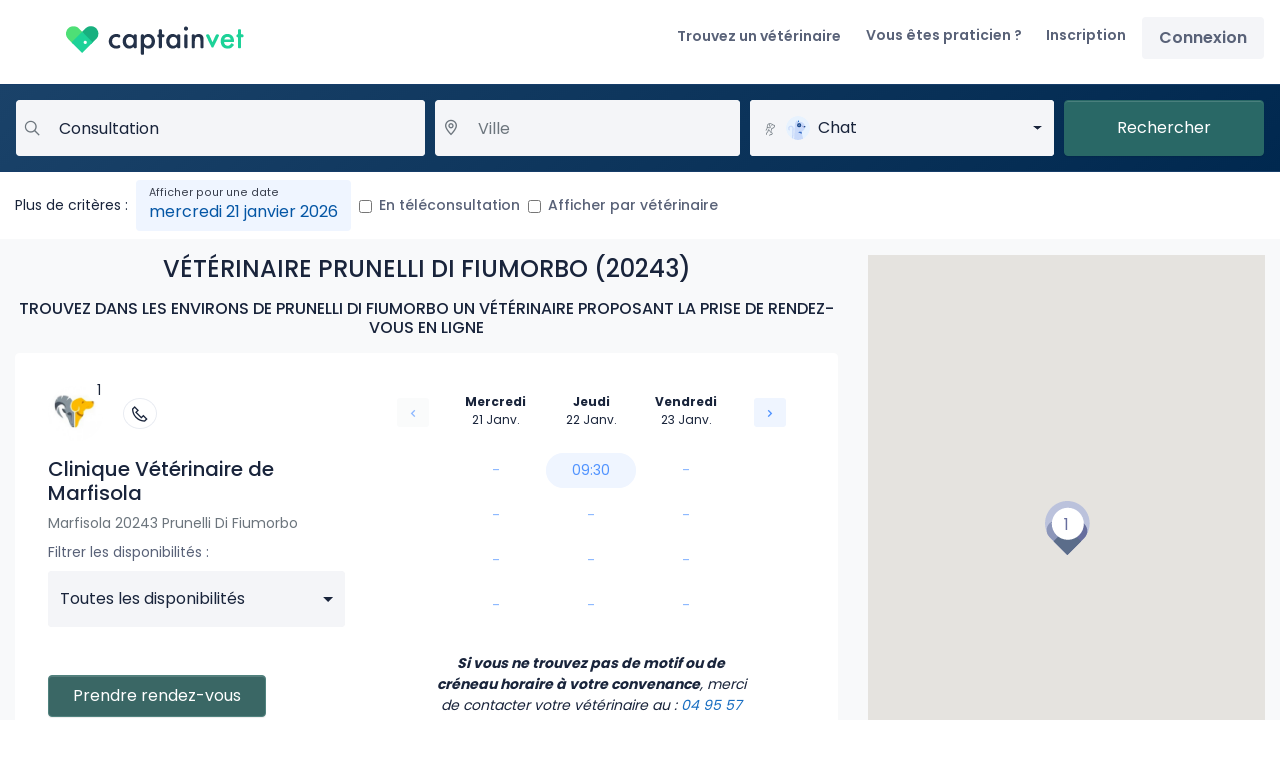

--- FILE ---
content_type: image/svg+xml
request_url: https://www.captainvet.com/img/default/placeholders/animals/0841a78c-8f0f-11e7-bf6b-f40f242f80fc.svg
body_size: 422
content:
<svg enable-background="new 0 0 800 800" viewBox="0 0 800 800" xmlns="http://www.w3.org/2000/svg" xmlns:xlink="http://www.w3.org/1999/xlink"><defs><circle id="a" cx="400" cy="400" r="400"/><clipPath id="b"><use xlink:href="#a"/></clipPath></defs><use fill="#e7f2fe" xlink:href="#a"/><path clip-path="url(#b)" d="m374.1 237.1c10.9-47.9 39.1-78.6 53.9-91.9 3.6-3.2 9.3-.6 9.3 4.3v73.8" fill="#1d6ac5"/><path clip-path="url(#b)" d="m518.5 531.4c-.3-1.4-1-2.8-1.9-3.9l-.4-.5c67.5-23.2 116-87.2 116-162.6 0-94.9-77-171.9-171.9-171.9-29.8 0-57.8 7.6-82.2 20.9l-.7-.1.3-57.7c0-8.5-10.2-12.7-16-6.6-25.2 26.6-70.9 88.8-70.9 190.2l1.4-1.9v.1l-1.5 1.8-24.9 491.3c-.3 5 3.5 9.3 8.5 9.8l259.5 23.4c1.6.1 3.2-.1 4.6-.8l46.1-20.4c4.1-1.8 6.3-6.3 5.3-10.7z" fill="#c9dafa"/><g clip-path="url(#b)"><path d="m646.5 337-48-.4c-.9.3-1.9.8-2.1 1.6-.1.5.1 1 .4 1.5 4.4 9 8.7 17.9 13.1 26.9 2 4.1 4 8.3 6.8 12.1 1.6 2.2 3.4 4.3 5.9 5.7s5.9 2 8.5 1c3-1.1 4.5-3.8 5.6-6.4 5.8-12.5 9.3-25.9 10.3-39.4 0-.9 0-1.8-.5-2.6z" fill="#18488c"/></g><path clip-path="url(#b)" d="m517.4 526.7s-74.8 1.8-100.4 3.5c-38.9 2.6 13 24.1 24.3 29 15.1 6.6 31 12.9 48.3 18.6 12.1 4 27.1 9.2 42.8 12.1z" fill="#356bc2"/><g clip-path="url(#b)"><path d="m215.4 910.6c-.3 0-.6 0-.9 0-11.9-.5-21.1-10.5-20.6-22.4l19.9-474.9c0-26.7-22.5-49.2-50.1-49.2s-50.1 22.5-50.1 50.1c0 11.5 3.8 22.3 11 31.3 7.4 9.3 5.9 22.8-3.4 30.2s-22.8 5.9-30.2-3.4c-13.1-16.4-20.4-37.1-20.4-58.1 0-51.3 41.8-93.1 93.1-93.1s93.1 41.8 93.1 93.1l-20 475.8c-.5 11.6-10 20.6-21.4 20.6z" fill="#c9dafa"/></g><circle clip-path="url(#b)" cx="438.6" cy="306.2" fill="#18488c" r="71"/><path d="m419 308.3c.7-10.4 9.3-18.7 20-18.7 11.1 0 20 8.9 20 20" style="fill:none;stroke:#fff;stroke-width:14.349;stroke-linecap:round;stroke-miterlimit:10;clip-path:url(#b)"/><g fill="#2f136f"><path d="m584.6 338.7c-11.2-4.3-22.4-8.6-33.6-12.9-1.3-.5-2.8.5-3.1 1.8-.4 1.4.5 2.6 1.8 3.1 11.2 4.3 22.4 8.6 33.6 12.9 1.3.5 2.8-.5 3.1-1.8.3-1.4-.6-2.6-1.8-3.1z"/><path d="m580 361.3c-12 0-24 0-36 0-3.3 0-3.3 5.1 0 5.1h36c3.3 0 3.3-5.1 0-5.1z"/><path d="m589 378.8c-8.3 6.9-17 13.3-26.1 19.1-2.7 1.8-.2 6.2 2.6 4.4 9.4-6.1 18.5-12.8 27.1-19.9 1.1-.9.9-2.7 0-3.6-1-1-2.5-.9-3.6 0z"/></g></svg>

--- FILE ---
content_type: image/svg+xml
request_url: https://www.captainvet.com/img/default/search/marker-map.svg
body_size: 131
content:
<svg xmlns="http://www.w3.org/2000/svg" width="30" height="32" viewBox="0 0 30 32">
  <g fill="none">
    <g transform="translate(2)">
      <path fill="#BBC2DC" d="M26.4347826,13.2173913 C26.4347826,20.5170121 20.5171049,26.4347826 13.2175987,26.4347826 C5.91767768,26.4347826 0,20.5170121 0,13.2173913 C0,5.91735569 5.91767768,0 13.2175987,0 C20.5171049,0 26.4347826,5.91735569 26.4347826,13.2173913"/>
      <g transform="translate(0 11)">
        <path fill="#8C96B9" d="M10.631419,2.21651603 L10.6301689,2.2181829 C8.39494312,0.0370901744 4.81541486,0.052508702 2.60102454,2.26735545 C0.385800786,4.4822022 0.370382561,8.06137785 2.5514362,10.2970604 L2.54976936,10.2983106 L13.2516837,21 L21.3333333,12.9186222 L10.631419,2.21651603 Z"/>
        <path fill="#676E9E" d="M23.4172589,10.7751137 C25.6015678,8.53658101 25.5857092,4.95175698 23.3680139,2.73325593 C21.1499013,0.515589469 17.5654479,0.500148402 15.3264687,2.68401154 L15.3247994,2.68275956 L5.10144928,12.9063938 L13.1951608,21 L23.4185109,10.7763657 L23.4172589,10.7751137 Z"/>
        <polygon fill="#5B6D8A" points="21.333 12.884 18.152 9.703 15.768 7.319 13.217 4.768 5.101 12.884 7.653 15.435 13.217 21 13.217 21 21.333 12.884"/>
      </g>
    </g>
    <path fill="#FFF" d="M25,13.5 C25,18.7466024 20.7466692,23 15.5001491,23 C10.2533308,23 6,18.7466024 6,13.5 C6,8.2530994 10.2533308,4 15.5001491,4 C20.7466692,4 25,8.2530994 25,13.5"/>
  </g>
</svg>


--- FILE ---
content_type: text/javascript
request_url: https://www.captainvet.com/js/v2/vendor.js?id=425d72da71067610e1165eafbd3b951a
body_size: 273559
content:
/*! For license information please see vendor.js.LICENSE.txt */
(self.webpackChunkcaptainvet=self.webpackChunkcaptainvet||[]).push([[987],{122:(t,e,r)=>{"use strict";var n=r(46518),i=r(44576),o=r(91955),a=r(79306),s=r(22812),u=r(79039),c=r(43724);n({global:!0,enumerable:!0,dontCallGetSet:!0,forced:u((function(){return c&&1!==Object.getOwnPropertyDescriptor(i,"queueMicrotask").value.length}))},{queueMicrotask:function(t){s(arguments.length,1),o(a(t))}})},162:(t,e,r)=>{"use strict";var n=r(69565),i=r(79306),o=r(94901),a=r(28551),s=TypeError;t.exports=function(t,e){var r,u=a(this),c=i(u.get),f=i(u.has),l=i(u.set),d=arguments.length>2?arguments[2]:void 0;if(!o(e)&&!o(d))throw new s("At least one callback required");return n(f,u,t)?(r=n(c,u,t),o(e)&&(r=e(r),n(l,u,t,r))):o(d)&&(r=d(),n(l,u,t,r)),r}},221:(t,e,r)=>{"use strict";var n=r(46518),i=r(79039),o=r(20034),a=r(22195),s=r(15652),u=Object.isSealed;n({target:"Object",stat:!0,forced:s||i((function(){u(1)}))},{isSealed:function(t){return!o(t)||(!(!s||"ArrayBuffer"!==a(t))||!!u&&u(t))}})},302:(t,e,r)=>{"use strict";function n(t){return n="function"==typeof Symbol&&"symbol"==typeof Symbol.iterator?function(t){return typeof t}:function(t){return t&&"function"==typeof Symbol&&t.constructor===Symbol&&t!==Symbol.prototype?"symbol":typeof t},n(t)}Object.defineProperty(e,"__esModule",{value:!0}),e.default=void 0;y(r(9802));var i=r(56130),o=y(r(12838)),a=y(r(44886)),s=r(55515),u=r(13175),c=y(r(89998)),f=y(r(86550)),l=y(r(75451)),d=function(t,e){if(!e&&t&&t.__esModule)return t;if(null===t||"object"!==n(t)&&"function"!=typeof t)return{default:t};var r=v(e);if(r&&r.has(t))return r.get(t);var i={},o=Object.defineProperty&&Object.getOwnPropertyDescriptor;for(var a in t)if("default"!==a&&Object.prototype.hasOwnProperty.call(t,a)){var s=o?Object.getOwnPropertyDescriptor(t,a):null;s&&(s.get||s.set)?Object.defineProperty(i,a,s):i[a]=t[a]}i.default=t,r&&r.set(t,i);return i}(r(61360)),h=r(50402),p=y(r(62003));function v(t){if("function"!=typeof WeakMap)return null;var e=new WeakMap,r=new WeakMap;return(v=function(t){return t?r:e})(t)}function y(t){return t&&t.__esModule?t:{default:t}}function g(t,e){var r="undefined"!=typeof Symbol&&t[Symbol.iterator]||t["@@iterator"];if(r)return(r=r.call(t)).next.bind(r);if(Array.isArray(t)||(r=function(t,e){if(!t)return;if("string"==typeof t)return m(t,e);var r=Object.prototype.toString.call(t).slice(8,-1);"Object"===r&&t.constructor&&(r=t.constructor.name);if("Map"===r||"Set"===r)return Array.from(t);if("Arguments"===r||/^(?:Ui|I)nt(?:8|16|32)(?:Clamped)?Array$/.test(r))return m(t,e)}(t))||e&&t&&"number"==typeof t.length){r&&(t=r);var n=0;return function(){return n>=t.length?{done:!0}:{done:!1,value:t[n++]}}}throw new TypeError("Invalid attempt to iterate non-iterable instance.\nIn order to be iterable, non-array objects must have a [Symbol.iterator]() method.")}function m(t,e){(null==e||e>t.length)&&(e=t.length);for(var r=0,n=new Array(e);r<e;r++)n[r]=t[r];return n}function b(t,e){for(var r=0;r<e.length;r++){var n=e[r];n.enumerable=n.enumerable||!1,n.configurable=!0,"value"in n&&(n.writable=!0),Object.defineProperty(t,n.key,n)}}var _=(0,o.default)("matching"),$=["\\/+(.*)/","(\\([^(]*)","(?:".concat(u.pZ,"-|-").concat(u.pZ,")").concat(u.pZ,"*(.+)"),"[‒-―－]".concat(u.pZ,"*(.+)"),"\\.+".concat(u.pZ,"*([^.]+)"),"".concat(u.pZ,"+(").concat(u.PZ,"+)")],w=(0,s.limit)(0,2),x=(0,s.limit)(0,4),O=i.MAX_LENGTH_FOR_NSN+i.MAX_LENGTH_COUNTRY_CODE,S=(0,s.limit)(0,O),E="[".concat(i.VALID_PUNCTUATION,"]")+x,C=u.pNd+(0,s.limit)(1,O),A="(?:"+d.LEAD_CLASS+E+")"+w+C+"(?:"+E+C+")"+S+"(?:"+_+")?",P=new RegExp("[^".concat(u._pN).concat(u._pL,"#]+$")),k=Number.MAX_SAFE_INTEGER||Math.pow(2,53)-1,N=function(){function t(){var e=arguments.length>0&&void 0!==arguments[0]?arguments[0]:"",r=arguments.length>1&&void 0!==arguments[1]?arguments[1]:{},n=arguments.length>2?arguments[2]:void 0;if(function(t,e){if(!(t instanceof e))throw new TypeError("Cannot call a class as a function")}(this,t),!(r={v2:r.v2,defaultCallingCode:r.defaultCallingCode,defaultCountry:r.defaultCountry&&(0,h.isSupportedCountry)(r.defaultCountry,n)?r.defaultCountry:void 0,leniency:r.leniency||(r.extended?"POSSIBLE":"VALID"),maxTries:r.maxTries||k}).leniency)throw new TypeError("`leniency` is required");if("POSSIBLE"!==r.leniency&&"VALID"!==r.leniency)throw new TypeError('Invalid `leniency`: "'.concat(r.leniency,'". Supported values: "POSSIBLE", "VALID".'));if(r.maxTries<0)throw new TypeError("`maxTries` must be `>= 0`");if(this.text=e,this.options=r,this.metadata=n,this.leniency=c.default[r.leniency],!this.leniency)throw new TypeError('Unknown leniency: "'.concat(r.leniency,'"'));this.maxTries=r.maxTries,this.PATTERN=new RegExp(A,"ig"),this.state="NOT_READY",this.searchIndex=0,this.regExpCache=new a.default(32)}var e,r,n;return e=t,(r=[{key:"find",value:function(){for(var t;this.maxTries>0&&null!==(t=this.PATTERN.exec(this.text));){var e=t[0],r=t.index;if(e=(0,f.default)(e),(0,l.default)(e,r,this.text)){var n=this.parseAndVerify(e,r,this.text)||this.extractInnerMatch(e,r,this.text);if(n){if(this.options.v2)return{startsAt:n.startsAt,endsAt:n.endsAt,number:n.phoneNumber};var i=n.phoneNumber,o={startsAt:n.startsAt,endsAt:n.endsAt,phone:i.nationalNumber};return i.country?o.country=i.country:o.countryCallingCode=i.countryCallingCode,i.ext&&(o.ext=i.ext),o}}this.maxTries--}}},{key:"extractInnerMatch",value:function(t,e,r){for(var n,i=g($);!(n=i()).done;)for(var o=n.value,a=!0,u=void 0,c=new RegExp(o,"g");this.maxTries>0&&null!==(u=c.exec(t));){if(a){var f=(0,s.trimAfterFirstMatch)(P,t.slice(0,u.index)),l=this.parseAndVerify(f,e,r);if(l)return l;this.maxTries--,a=!1}var d=(0,s.trimAfterFirstMatch)(P,u[1]),h=t.indexOf(d,u.index),p=this.parseAndVerify(d,e+h,r);if(p)return p;this.maxTries--}}},{key:"parseAndVerify",value:function(t,e,r){if((0,d.default)(t,e,r,this.options.leniency)){var n=(0,p.default)(t,{extended:!0,defaultCountry:this.options.defaultCountry,defaultCallingCode:this.options.defaultCallingCode},this.metadata);if(n&&n.isPossible())return this.leniency(n,{candidate:t,defaultCountry:this.options.defaultCountry,metadata:this.metadata,regExpCache:this.regExpCache})?{startsAt:e,endsAt:e+t.length,phoneNumber:n}:void 0}}},{key:"hasNext",value:function(){return"NOT_READY"===this.state&&(this.lastMatch=this.find(),this.lastMatch?this.state="READY":this.state="DONE"),"READY"===this.state}},{key:"next",value:function(){if(!this.hasNext())throw new Error("No next element");var t=this.lastMatch;return this.lastMatch=null,this.state="NOT_READY",t}}])&&b(e.prototype,r),n&&b(e,n),Object.defineProperty(e,"prototype",{writable:!1}),t}();e.default=N},373:(t,e,r)=>{"use strict";var n=r(44576),i=r(27476),o=r(79039),a=r(79306),s=r(74488),u=r(94644),c=r(13709),f=r(13763),l=r(39519),d=r(3607),h=u.aTypedArray,p=u.exportTypedArrayMethod,v=n.Uint16Array,y=v&&i(v.prototype.sort),g=!(!y||o((function(){y(new v(2),null)}))&&o((function(){y(new v(2),{})}))),m=!!y&&!o((function(){if(l)return l<74;if(c)return c<67;if(f)return!0;if(d)return d<602;var t,e,r=new v(516),n=Array(516);for(t=0;t<516;t++)e=t%4,r[t]=515-t,n[t]=t-2*e+3;for(y(r,(function(t,e){return(t/4|0)-(e/4|0)})),t=0;t<516;t++)if(r[t]!==n[t])return!0}));p("sort",(function(t){return void 0!==t&&a(t),m?y(this,t):s(h(this),function(t){return function(e,r){return void 0!==t?+t(e,r)||0:r!=r?-1:e!=e?1:0===e&&0===r?1/e>0&&1/r<0?1:-1:e>r}}(t))}),!m||g)},616:(t,e,r)=>{"use strict";var n=r(79504),i=r(39297),o=SyntaxError,a=parseInt,s=String.fromCharCode,u=n("".charAt),c=n("".slice),f=n(/./.exec),l={'\\"':'"',"\\\\":"\\","\\/":"/","\\b":"\b","\\f":"\f","\\n":"\n","\\r":"\r","\\t":"\t"},d=/^[\da-f]{4}$/i,h=/^[\u0000-\u001F]$/;t.exports=function(t,e){for(var r=!0,n="";e<t.length;){var p=u(t,e);if("\\"===p){var v=c(t,e,e+2);if(i(l,v))n+=l[v],e+=2;else{if("\\u"!==v)throw new o('Unknown escape sequence: "'+v+'"');var y=c(t,e+=2,e+4);if(!f(d,y))throw new o("Bad Unicode escape at: "+e);n+=s(a(y,16)),e+=4}}else{if('"'===p){r=!1,e++;break}if(f(h,p))throw new o("Bad control character in string literal at: "+e);n+=p,e++}}if(r)throw new o("Unterminated string at: "+e);return{value:n,end:e}}},655:(t,e,r)=>{"use strict";var n=r(36955),i=String;t.exports=function(t){if("Symbol"===n(t))throw new TypeError("Cannot convert a Symbol value to a string");return i(t)}},944:t=>{"use strict";var e=TypeError;t.exports=function(t){var r=t&&t.alphabet;if(void 0===r||"base64"===r||"base64url"===r)return r||"base64";throw new e("Incorrect `alphabet` option")}},1103:t=>{"use strict";t.exports=function(t){try{return{error:!1,value:t()}}catch(t){return{error:!0,value:t}}}},1469:(t,e,r)=>{"use strict";var n=r(87433);t.exports=function(t,e){return new(n(t))(0===e?0:e)}},1480:(t,e,r)=>{"use strict";var n=r(46518),i=r(79039),o=r(10298).f;n({target:"Object",stat:!0,forced:i((function(){return!Object.getOwnPropertyNames(1)}))},{getOwnPropertyNames:o})},1548:(t,e,r)=>{"use strict";var n=r(44576),i=r(79039),o=r(39519),a=r(84215),s=n.structuredClone;t.exports=!!s&&!i((function(){if("DENO"===a&&o>92||"NODE"===a&&o>94||"BROWSER"===a&&o>97)return!1;var t=new ArrayBuffer(8),e=s(t,{transfer:[t]});return 0!==t.byteLength||8!==e.byteLength}))},1625:(t,e,r)=>{"use strict";var n=r(79504);t.exports=n({}.isPrototypeOf)},1688:(t,e,r)=>{"use strict";var n=r(46518),i=r(70380);n({target:"Date",proto:!0,forced:Date.prototype.toISOString!==i},{toISOString:i})},1767:t=>{"use strict";t.exports=function(t){return{iterator:t,next:t.next,done:!1}}},1886:(t,e,r)=>{"use strict";var n=r(69565),i=r(24074),o=r(28551),a=r(70081),s=r(1767),u=r(55966),c=r(78227)("asyncIterator");t.exports=function(t,e){var r=arguments.length<2?u(t,c):e;return r?o(n(r,t)):new i(s(a(t)))}},1951:(t,e,r)=>{"use strict";var n=r(78227);e.f=n},2008:(t,e,r)=>{"use strict";var n=r(46518),i=r(59213).filter;n({target:"Array",proto:!0,forced:!r(70597)("filter")},{filter:function(t){return i(this,t,arguments.length>1?arguments[1]:void 0)}})},2087:(t,e,r)=>{"use strict";var n=r(20034),i=Math.floor;t.exports=Number.isInteger||function(t){return!n(t)&&isFinite(t)&&i(t)===t}},2222:(t,e,r)=>{"use strict";var n=r(46518),i=r(97751),o=r(79039),a=r(22812),s=r(655),u=r(67416),c=i("URL"),f=u&&o((function(){c.canParse()})),l=o((function(){return 1!==c.canParse.length}));n({target:"URL",stat:!0,forced:!f||l},{canParse:function(t){var e=a(arguments.length,1),r=s(t),n=e<2||void 0===arguments[1]?void 0:s(arguments[1]);try{return!!new c(r,n)}catch(t){return!1}}})},2244:(t,e,r)=>{"use strict";function n(t){return n="function"==typeof Symbol&&"symbol"==typeof Symbol.iterator?function(t){return typeof t}:function(t){return t&&"function"==typeof Symbol&&t.constructor===Symbol&&t!==Symbol.prototype?"symbol":typeof t},n(t)}Object.defineProperty(e,"__esModule",{value:!0}),e.default=void 0;var i=p(r(50402)),o=p(r(9802)),a=p(r(44359)),s=h(r(62216)),u=h(r(4223)),c=p(r(69305)),f=p(r(3857)),l=p(r(55778));function d(t){if("function"!=typeof WeakMap)return null;var e=new WeakMap,r=new WeakMap;return(d=function(t){return t?r:e})(t)}function h(t,e){if(!e&&t&&t.__esModule)return t;if(null===t||"object"!==n(t)&&"function"!=typeof t)return{default:t};var r=d(e);if(r&&r.has(t))return r.get(t);var i={},o=Object.defineProperty&&Object.getOwnPropertyDescriptor;for(var a in t)if("default"!==a&&Object.prototype.hasOwnProperty.call(t,a)){var s=o?Object.getOwnPropertyDescriptor(t,a):null;s&&(s.get||s.set)?Object.defineProperty(i,a,s):i[a]=t[a]}return i.default=t,r&&r.set(t,i),i}function p(t){return t&&t.__esModule?t:{default:t}}function v(t,e){return function(t){if(Array.isArray(t))return t}(t)||function(t,e){var r=null==t?null:"undefined"!=typeof Symbol&&t[Symbol.iterator]||t["@@iterator"];if(null==r)return;var n,i,o=[],a=!0,s=!1;try{for(r=r.call(t);!(a=(n=r.next()).done)&&(o.push(n.value),!e||o.length!==e);a=!0);}catch(t){s=!0,i=t}finally{try{a||null==r.return||r.return()}finally{if(s)throw i}}return o}(t,e)||function(t,e){if(!t)return;if("string"==typeof t)return y(t,e);var r=Object.prototype.toString.call(t).slice(8,-1);"Object"===r&&t.constructor&&(r=t.constructor.name);if("Map"===r||"Set"===r)return Array.from(t);if("Arguments"===r||/^(?:Ui|I)nt(?:8|16|32)(?:Clamped)?Array$/.test(r))return y(t,e)}(t,e)||function(){throw new TypeError("Invalid attempt to destructure non-iterable instance.\nIn order to be iterable, non-array objects must have a [Symbol.iterator]() method.")}()}function y(t,e){(null==e||e>t.length)&&(e=t.length);for(var r=0,n=new Array(e);r<e;r++)n[r]=t[r];return n}function g(t,e){for(var r=0;r<e.length;r++){var n=e[r];n.enumerable=n.enumerable||!1,n.configurable=!0,"value"in n&&(n.writable=!0),Object.defineProperty(t,n.key,n)}}var m=function(){function t(e,r){!function(t,e){if(!(t instanceof e))throw new TypeError("Cannot call a class as a function")}(this,t),this.metadata=new i.default(r);var n=v(this.getCountryAndCallingCode(e),2),o=n[0],a=n[1];this.defaultCountry=o,this.defaultCallingCode=a,this.reset()}var e,r,n;return e=t,(r=[{key:"getCountryAndCallingCode",value:function(t){var e,r;return t&&((0,l.default)(t)?(e=t.defaultCountry,r=t.defaultCallingCode):e=t),e&&!this.metadata.hasCountry(e)&&(e=void 0),[e,r]}},{key:"input",value:function(t){var e=this.parser.input(t,this.state),r=e.digits;if(e.justLeadingPlus)this.formattedOutput="+";else if(r){var n;if(this.determineTheCountryIfNeeded(),this.state.nationalSignificantNumber&&this.formatter.narrowDownMatchingFormats(this.state),this.metadata.hasSelectedNumberingPlan()&&(n=this.formatter.format(r,this.state)),void 0===n&&this.parser.reExtractNationalSignificantNumber(this.state)){this.determineTheCountryIfNeeded();var i=this.state.getNationalDigits();i&&(n=this.formatter.format(i,this.state))}this.formattedOutput=n?this.getFullNumber(n):this.getNonFormattedNumber()}return this.formattedOutput}},{key:"reset",value:function(){var t=this;return this.state=new a.default({onCountryChange:function(e){t.country=e},onCallingCodeChange:function(e,r){t.metadata.selectNumberingPlan(r,e),t.formatter.reset(t.metadata.numberingPlan,t.state),t.parser.reset(t.metadata.numberingPlan)}}),this.formatter=new s.default({state:this.state,metadata:this.metadata}),this.parser=new u.default({defaultCountry:this.defaultCountry,defaultCallingCode:this.defaultCallingCode,metadata:this.metadata,state:this.state,onNationalSignificantNumberChange:function(){t.determineTheCountryIfNeeded(),t.formatter.reset(t.metadata.numberingPlan,t.state)}}),this.state.reset({country:this.defaultCountry,callingCode:this.defaultCallingCode}),this.formattedOutput="",this}},{key:"isInternational",value:function(){return this.state.international}},{key:"getCallingCode",value:function(){if(this.isInternational())return this.state.callingCode}},{key:"getCountryCallingCode",value:function(){return this.getCallingCode()}},{key:"getCountry",value:function(){if(this.state.digits)return this._getCountry()}},{key:"_getCountry",value:function(){var t=this.state.country;return t}},{key:"determineTheCountryIfNeeded",value:function(){this.state.country&&!this.isCountryCallingCodeAmbiguous()||this.determineTheCountry()}},{key:"getFullNumber",value:function(t){var e=this;if(this.isInternational()){var r=function(t){return e.formatter.getInternationalPrefixBeforeCountryCallingCode(e.state,{spacing:!!t})+t},n=this.state.callingCode;return r(n?t?"".concat(n," ").concat(t):n:"".concat(this.state.getDigitsWithoutInternationalPrefix()))}return t}},{key:"getNonFormattedNationalNumberWithPrefix",value:function(){var t=this.state,e=t.nationalSignificantNumber,r=t.complexPrefixBeforeNationalSignificantNumber,n=t.nationalPrefix,i=e,o=r||n;return o&&(i=o+i),i}},{key:"getNonFormattedNumber",value:function(){var t=this.state.nationalSignificantNumberMatchesInput;return this.getFullNumber(t?this.getNonFormattedNationalNumberWithPrefix():this.state.getNationalDigits())}},{key:"getNonFormattedTemplate",value:function(){var t=this.getNonFormattedNumber();if(t)return t.replace(/[\+\d]/g,s.DIGIT_PLACEHOLDER)}},{key:"isCountryCallingCodeAmbiguous",value:function(){var t=this.state.callingCode,e=this.metadata.getCountryCodesForCallingCode(t);return e&&e.length>1}},{key:"determineTheCountry",value:function(){this.state.setCountry((0,c.default)(this.isInternational()?this.state.callingCode:this.defaultCallingCode,{nationalNumber:this.state.nationalSignificantNumber,defaultCountry:this.defaultCountry,metadata:this.metadata}))}},{key:"getNumberValue",value:function(){var t=this.state,e=t.digits,r=t.callingCode,n=t.country,i=t.nationalSignificantNumber;if(e)return this.isInternational()?r?"+"+r+i:"+"+e:n||r?"+"+(n?this.metadata.countryCallingCode():r)+i:void 0}},{key:"getNumber",value:function(){var t=this.state,e=t.nationalSignificantNumber,r=t.carrierCode,n=t.callingCode,a=this._getCountry();if(e&&(a||n)){if(a&&a===this.defaultCountry){var s=new i.default(this.metadata.metadata);s.selectNumberingPlan(a);var u=s.numberingPlan.callingCode(),c=this.metadata.getCountryCodesForCallingCode(u);if(c.length>1){var l=(0,f.default)(e,{countries:c,defaultCountry:this.defaultCountry,metadata:this.metadata.metadata});l&&(a=l)}}var d=new o.default(a||n,e,this.metadata.metadata);return r&&(d.carrierCode=r),d}}},{key:"isPossible",value:function(){var t=this.getNumber();return!!t&&t.isPossible()}},{key:"isValid",value:function(){var t=this.getNumber();return!!t&&t.isValid()}},{key:"getNationalNumber",value:function(){return this.state.nationalSignificantNumber}},{key:"getChars",value:function(){return(this.state.international?"+":"")+this.state.digits}},{key:"getTemplate",value:function(){return this.formatter.getTemplate(this.state)||this.getNonFormattedTemplate()||""}}])&&g(e.prototype,r),n&&g(e,n),Object.defineProperty(e,"prototype",{writable:!1}),t}();e.default=m},2259:(t,e,r)=>{"use strict";r(70511)("iterator")},2293:(t,e,r)=>{"use strict";var n=r(28551),i=r(35548),o=r(64117),a=r(78227)("species");t.exports=function(t,e){var r,s=n(t).constructor;return void 0===s||o(r=n(s)[a])?e:i(r)}},2360:(t,e,r)=>{"use strict";var n,i=r(28551),o=r(96801),a=r(88727),s=r(30421),u=r(20397),c=r(4055),f=r(66119),l="prototype",d="script",h=f("IE_PROTO"),p=function(){},v=function(t){return"<"+d+">"+t+"</"+d+">"},y=function(t){t.write(v("")),t.close();var e=t.parentWindow.Object;return t=null,e},g=function(){try{n=new ActiveXObject("htmlfile")}catch(t){}var t,e,r;g="undefined"!=typeof document?document.domain&&n?y(n):(e=c("iframe"),r="java"+d+":",e.style.display="none",u.appendChild(e),e.src=String(r),(t=e.contentWindow.document).open(),t.write(v("document.F=Object")),t.close(),t.F):y(n);for(var i=a.length;i--;)delete g[l][a[i]];return g()};s[h]=!0,t.exports=Object.create||function(t,e){var r;return null!==t?(p[l]=i(t),r=new p,p[l]=null,r[h]=t):r=g(),void 0===e?r:o.f(r,e)}},2478:(t,e,r)=>{"use strict";var n=r(79504),i=r(48981),o=Math.floor,a=n("".charAt),s=n("".replace),u=n("".slice),c=/\$([$&'`]|\d{1,2}|<[^>]*>)/g,f=/\$([$&'`]|\d{1,2})/g;t.exports=function(t,e,r,n,l,d){var h=r+t.length,p=n.length,v=f;return void 0!==l&&(l=i(l),v=c),s(d,v,(function(i,s){var c;switch(a(s,0)){case"$":return"$";case"&":return t;case"`":return u(e,0,r);case"'":return u(e,h);case"<":c=l[u(s,1,-1)];break;default:var f=+s;if(0===f)return i;if(f>p){var d=o(f/10);return 0===d?i:d<=p?void 0===n[d-1]?a(s,1):n[d-1]+a(s,1):i}c=n[f-1]}return void 0===c?"":c}))}},2848:(t,e,r)=>{"use strict";r(46518)({target:"Math",stat:!0,nonConfigurable:!0,nonWritable:!0},{RAD_PER_DEG:180/Math.PI})},2892:(t,e,r)=>{"use strict";var n=r(46518),i=r(96395),o=r(43724),a=r(44576),s=r(19167),u=r(79504),c=r(92796),f=r(39297),l=r(23167),d=r(1625),h=r(10757),p=r(72777),v=r(79039),y=r(38480).f,g=r(77347).f,m=r(24913).f,b=r(31240),_=r(43802).trim,$="Number",w=a[$],x=s[$],O=w.prototype,S=a.TypeError,E=u("".slice),C=u("".charCodeAt),A=function(t){var e,r,n,i,o,a,s,u,c=p(t,"number");if(h(c))throw new S("Cannot convert a Symbol value to a number");if("string"==typeof c&&c.length>2)if(c=_(c),43===(e=C(c,0))||45===e){if(88===(r=C(c,2))||120===r)return NaN}else if(48===e){switch(C(c,1)){case 66:case 98:n=2,i=49;break;case 79:case 111:n=8,i=55;break;default:return+c}for(a=(o=E(c,2)).length,s=0;s<a;s++)if((u=C(o,s))<48||u>i)return NaN;return parseInt(o,n)}return+c},P=c($,!w(" 0o1")||!w("0b1")||w("+0x1")),k=function(t){var e,r=arguments.length<1?0:w(function(t){var e=p(t,"number");return"bigint"==typeof e?e:A(e)}(t));return d(O,e=this)&&v((function(){b(e)}))?l(Object(r),this,k):r};k.prototype=O,P&&!i&&(O.constructor=k),n({global:!0,constructor:!0,wrap:!0,forced:P},{Number:k});var N=function(t,e){for(var r,n=o?y(e):"MAX_VALUE,MIN_VALUE,NaN,NEGATIVE_INFINITY,POSITIVE_INFINITY,EPSILON,MAX_SAFE_INTEGER,MIN_SAFE_INTEGER,isFinite,isInteger,isNaN,isSafeInteger,parseFloat,parseInt,fromString,range".split(","),i=0;n.length>i;i++)f(e,r=n[i])&&!f(t,r)&&m(t,r,g(e,r))};i&&x&&N(s[$],x),(P||i)&&N(s[$],w)},2917:(t,e,r)=>{"use strict";r(15239),r(9035),r(78662)},2945:(t,e,r)=>{"use strict";var n=r(46518),i=r(44576),o=r(97751),a=r(79504),s=r(69565),u=r(79039),c=r(655),f=r(22812),l=r(92804).c2i,d=/[^\d+/a-z]/i,h=/[\t\n\f\r ]+/g,p=/[=]{1,2}$/,v=o("atob"),y=String.fromCharCode,g=a("".charAt),m=a("".replace),b=a(d.exec),_=!!v&&!u((function(){return"hi"!==v("aGk=")})),$=_&&u((function(){return""!==v(" ")})),w=_&&!u((function(){v("a")})),x=_&&!u((function(){v()})),O=_&&1!==v.length;n({global:!0,bind:!0,enumerable:!0,forced:!_||$||w||x||O},{atob:function(t){if(f(arguments.length,1),_&&!$&&!w)return s(v,i,t);var e,r,n,a=m(c(t),h,""),u="",x=0,O=0;if(a.length%4==0&&(a=m(a,p,"")),(e=a.length)%4==1||b(d,a))throw new(o("DOMException"))("The string is not correctly encoded","InvalidCharacterError");for(;x<e;)r=g(a,x++),n=O%4?64*n+l[r]:l[r],O++%4&&(u+=y(255&n>>(-2*O&6)));return u}})},2952:(t,e,r)=>{"use strict";var n=r(76080),i=r(79504),o=r(47055),a=r(48981),s=r(26198),u=r(72248),c=u.Map,f=u.get,l=u.has,d=u.set,h=i([].push);t.exports=function(t){for(var e,r,i=a(this),u=o(i),p=n(t,arguments.length>1?arguments[1]:void 0),v=new c,y=s(u),g=0;y>g;g++)e=p(r=u[g],g,i),l(v,e)?h(f(v,e),r):d(v,e,[r]);return v}},3064:(t,e,r)=>{"use strict";var n=r(46518),i=r(36639).find;n({target:"AsyncIterator",proto:!0,real:!0,forced:!0},{find:function(t){return i(this,t)}})},3238:(t,e,r)=>{"use strict";var n=r(44576),i=r(77811),o=r(67394),a=n.DataView;t.exports=function(t){if(!i||0!==o(t))return!1;try{return new a(t),!1}catch(t){return!0}}},3289:(t,e,r)=>{"use strict";var n=r(94944),i=r(80510),o=r(8673);t.exports={formats:o,parse:i,stringify:n}},3296:(t,e,r)=>{"use strict";r(45806)},3362:(t,e,r)=>{"use strict";r(10436),r(16499),r(82003),r(7743),r(51481),r(40280)},3451:(t,e,r)=>{"use strict";var n=r(46518),i=r(79504),o=r(30421),a=r(20034),s=r(39297),u=r(24913).f,c=r(38480),f=r(10298),l=r(34124),d=r(33392),h=r(92744),p=!1,v=d("meta"),y=0,g=function(t){u(t,v,{value:{objectID:"O"+y++,weakData:{}}})},m=t.exports={enable:function(){m.enable=function(){},p=!0;var t=c.f,e=i([].splice),r={};r[v]=1,t(r).length&&(c.f=function(r){for(var n=t(r),i=0,o=n.length;i<o;i++)if(n[i]===v){e(n,i,1);break}return n},n({target:"Object",stat:!0,forced:!0},{getOwnPropertyNames:f.f}))},fastKey:function(t,e){if(!a(t))return"symbol"==typeof t?t:("string"==typeof t?"S":"P")+t;if(!s(t,v)){if(!l(t))return"F";if(!e)return"E";g(t)}return t[v].objectID},getWeakData:function(t,e){if(!s(t,v)){if(!l(t))return!0;if(!e)return!1;g(t)}return t[v].weakData},onFreeze:function(t){return h&&p&&l(t)&&!s(t,v)&&g(t),t}};o[v]=!0},3470:t=>{"use strict";t.exports=Object.is||function(t,e){return t===e?0!==t||1/t==1/e:t!=t&&e!=e}},3607:(t,e,r)=>{"use strict";var n=r(82839).match(/AppleWebKit\/(\d+)\./);t.exports=!!n&&+n[1]},3690:(t,e,r)=>{"use strict";r(15823)("Uint16",(function(t){return function(e,r,n){return t(this,e,r,n)}}))},3717:(t,e,r)=>{"use strict";var n=r(79504),i=2147483647,o=/[^\0-\u007E]/,a=/[.\u3002\uFF0E\uFF61]/g,s="Overflow: input needs wider integers to process",u=RangeError,c=n(a.exec),f=Math.floor,l=String.fromCharCode,d=n("".charCodeAt),h=n([].join),p=n([].push),v=n("".replace),y=n("".split),g=n("".toLowerCase),m=function(t){return t+22+75*(t<26)},b=function(t,e,r){var n=0;for(t=r?f(t/700):t>>1,t+=f(t/e);t>455;)t=f(t/35),n+=36;return f(n+36*t/(t+38))},_=function(t){var e=[];t=function(t){for(var e=[],r=0,n=t.length;r<n;){var i=d(t,r++);if(i>=55296&&i<=56319&&r<n){var o=d(t,r++);56320==(64512&o)?p(e,((1023&i)<<10)+(1023&o)+65536):(p(e,i),r--)}else p(e,i)}return e}(t);var r,n,o=t.length,a=128,c=0,v=72;for(r=0;r<t.length;r++)(n=t[r])<128&&p(e,l(n));var y=e.length,g=y;for(y&&p(e,"-");g<o;){var _=i;for(r=0;r<t.length;r++)(n=t[r])>=a&&n<_&&(_=n);var $=g+1;if(_-a>f((i-c)/$))throw new u(s);for(c+=(_-a)*$,a=_,r=0;r<t.length;r++){if((n=t[r])<a&&++c>i)throw new u(s);if(n===a){for(var w=c,x=36;;){var O=x<=v?1:x>=v+26?26:x-v;if(w<O)break;var S=w-O,E=36-O;p(e,l(m(O+S%E))),w=f(S/E),x+=36}p(e,l(m(w))),v=b(c,$,g===y),c=0,g++}}c++,a++}return h(e,"")};t.exports=function(t){var e,r,n=[],i=y(v(g(t),a,"."),".");for(e=0;e<i.length;e++)r=i[e],p(n,c(o,r)?"xn--"+_(r):r);return h(n,".")}},3857:(t,e,r)=>{"use strict";Object.defineProperty(e,"__esModule",{value:!0}),e.default=function(t,e){var r=e.countries,o=(e.defaultCountry,e.metadata);o=new n.default(o);for(var s,u=function(t,e){var r="undefined"!=typeof Symbol&&t[Symbol.iterator]||t["@@iterator"];if(r)return(r=r.call(t)).next.bind(r);if(Array.isArray(t)||(r=function(t,e){if(!t)return;if("string"==typeof t)return a(t,e);var r=Object.prototype.toString.call(t).slice(8,-1);"Object"===r&&t.constructor&&(r=t.constructor.name);if("Map"===r||"Set"===r)return Array.from(t);if("Arguments"===r||/^(?:Ui|I)nt(?:8|16|32)(?:Clamped)?Array$/.test(r))return a(t,e)}(t))||e&&t&&"number"==typeof t.length){r&&(t=r);var n=0;return function(){return n>=t.length?{done:!0}:{done:!1,value:t[n++]}}}throw new TypeError("Invalid attempt to iterate non-iterable instance.\nIn order to be iterable, non-array objects must have a [Symbol.iterator]() method.")}(r);!(s=u()).done;){var c=s.value;if(o.country(c),o.leadingDigits()){if(t&&0===t.search(o.leadingDigits()))return c}else if((0,i.default)({phone:t,country:c},void 0,o.metadata))return c}};var n=o(r(50402)),i=o(r(5652));function o(t){return t&&t.__esModule?t:{default:t}}function a(t,e){(null==e||e>t.length)&&(e=t.length);for(var r=0,n=new Array(e);r<e;r++)n[r]=t[r];return n}},3949:(t,e,r)=>{"use strict";r(7588)},3995:(t,e,r)=>{"use strict";var n=r(46518),i=r(79504),o=r(24194),a=r(57696),s=r(67787),u=r(53602),c=Math.pow,f=1024,l=i(DataView.prototype.setUint16);n({target:"DataView",proto:!0},{setFloat16:function(t,e){o(this);var r=a(t),n=function(t){if(t!=t)return 32256;if(0===t)return(1/t==-1/0)<<15;var e=t<0;if(e&&(t=-t),t>=65520)return e<<15|31744;if(t<61005353927612305e-21)return e<<15|u(16777216*t);var r=0|s(t);if(-15===r)return e<<15|f;var n=u((t*c(2,-r)-1)*f);return n===f?e<<15|r+16<<10:e<<15|r+15<<10|n}(+e);return l(this,r,n,arguments.length>2&&arguments[2])}})},4055:(t,e,r)=>{"use strict";var n=r(44576),i=r(20034),o=n.document,a=i(o)&&i(o.createElement);t.exports=function(t){return a?o.createElement(t):{}}},4169:(t,e,r)=>{"use strict";Object.defineProperty(e,"__esModule",{value:!0}),e.default=function(t){return t.replace(new RegExp("[".concat(n.VALID_PUNCTUATION,"]+"),"g")," ").trim()};var n=r(56130)},4223:(t,e,r)=>{"use strict";Object.defineProperty(e,"__esModule",{value:!0}),e.default=void 0,e.extractFormattedDigitsAndPlus=_;var n=c(r(70979)),i=c(r(93009)),o=c(r(99917)),a=c(r(17972)),s=c(r(89048)),u=r(56130);function c(t){return t&&t.__esModule?t:{default:t}}function f(t,e){return function(t){if(Array.isArray(t))return t}(t)||function(t,e){var r=null==t?null:"undefined"!=typeof Symbol&&t[Symbol.iterator]||t["@@iterator"];if(null==r)return;var n,i,o=[],a=!0,s=!1;try{for(r=r.call(t);!(a=(n=r.next()).done)&&(o.push(n.value),!e||o.length!==e);a=!0);}catch(t){s=!0,i=t}finally{try{a||null==r.return||r.return()}finally{if(s)throw i}}return o}(t,e)||function(t,e){if(!t)return;if("string"==typeof t)return l(t,e);var r=Object.prototype.toString.call(t).slice(8,-1);"Object"===r&&t.constructor&&(r=t.constructor.name);if("Map"===r||"Set"===r)return Array.from(t);if("Arguments"===r||/^(?:Ui|I)nt(?:8|16|32)(?:Clamped)?Array$/.test(r))return l(t,e)}(t,e)||function(){throw new TypeError("Invalid attempt to destructure non-iterable instance.\nIn order to be iterable, non-array objects must have a [Symbol.iterator]() method.")}()}function l(t,e){(null==e||e>t.length)&&(e=t.length);for(var r=0,n=new Array(e);r<e;r++)n[r]=t[r];return n}function d(t,e){for(var r=0;r<e.length;r++){var n=e[r];n.enumerable=n.enumerable||!1,n.configurable=!0,"value"in n&&(n.writable=!0),Object.defineProperty(t,n.key,n)}}var h="["+u.VALID_PUNCTUATION+u.VALID_DIGITS+"]+",p=new RegExp("^"+h+"$","i"),v="(?:["+u.PLUS_CHARS+"]["+u.VALID_PUNCTUATION+u.VALID_DIGITS+"]*|["+u.VALID_PUNCTUATION+u.VALID_DIGITS+"]+)",y=new RegExp("[^"+u.VALID_PUNCTUATION+u.VALID_DIGITS+"]+.*$"),g=/[^\d\[\]]/,m=function(){function t(e){var r=e.defaultCountry,n=e.defaultCallingCode,i=e.metadata,o=e.onNationalSignificantNumberChange;!function(t,e){if(!(t instanceof e))throw new TypeError("Cannot call a class as a function")}(this,t),this.defaultCountry=r,this.defaultCallingCode=n,this.metadata=i,this.onNationalSignificantNumberChange=o}var e,r,u;return e=t,(r=[{key:"input",value:function(t,e){var r,n=f(_(t),2),i=n[0],o=n[1],a=(0,s.default)(i);return o&&(e.digits||(e.startInternationalNumber(),a||(r=!0))),a&&this.inputDigits(a,e),{digits:a,justLeadingPlus:r}}},{key:"inputDigits",value:function(t,e){var r=e.digits,n=r.length<3&&r.length+t.length>=3;if(e.appendDigits(t),n&&this.extractIddPrefix(e),this.isWaitingForCountryCallingCode(e)){if(!this.extractCountryCallingCode(e))return}else e.appendNationalSignificantNumberDigits(t);e.international||this.hasExtractedNationalSignificantNumber||this.extractNationalSignificantNumber(e.getNationalDigits(),(function(t){return e.update(t)}))}},{key:"isWaitingForCountryCallingCode",value:function(t){var e=t.international,r=t.callingCode;return e&&!r}},{key:"extractCountryCallingCode",value:function(t){var e=(0,n.default)("+"+t.getDigitsWithoutInternationalPrefix(),this.defaultCountry,this.defaultCallingCode,this.metadata.metadata),r=e.countryCallingCode,i=e.number;if(r)return t.setCallingCode(r),t.update({nationalSignificantNumber:i}),!0}},{key:"reset",value:function(t){if(t){this.hasSelectedNumberingPlan=!0;var e=t._nationalPrefixForParsing();this.couldPossiblyExtractAnotherNationalSignificantNumber=e&&g.test(e)}else this.hasSelectedNumberingPlan=void 0,this.couldPossiblyExtractAnotherNationalSignificantNumber=void 0}},{key:"extractNationalSignificantNumber",value:function(t,e){if(this.hasSelectedNumberingPlan){var r=(0,o.default)(t,this.metadata),n=r.nationalPrefix,i=r.nationalNumber,a=r.carrierCode;if(i!==t)return this.onExtractedNationalNumber(n,a,i,t,e),!0}}},{key:"extractAnotherNationalSignificantNumber",value:function(t,e,r){if(!this.hasExtractedNationalSignificantNumber)return this.extractNationalSignificantNumber(t,r);if(this.couldPossiblyExtractAnotherNationalSignificantNumber){var n=(0,o.default)(t,this.metadata),i=n.nationalPrefix,a=n.nationalNumber,s=n.carrierCode;if(a!==e)return this.onExtractedNationalNumber(i,s,a,t,r),!0}}},{key:"onExtractedNationalNumber",value:function(t,e,r,n,i){var o,a,s=n.lastIndexOf(r);if(s>=0&&s===n.length-r.length){a=!0;var u=n.slice(0,s);u!==t&&(o=u)}i({nationalPrefix:t,carrierCode:e,nationalSignificantNumber:r,nationalSignificantNumberMatchesInput:a,complexPrefixBeforeNationalSignificantNumber:o}),this.hasExtractedNationalSignificantNumber=!0,this.onNationalSignificantNumberChange()}},{key:"reExtractNationalSignificantNumber",value:function(t){return!!this.extractAnotherNationalSignificantNumber(t.getNationalDigits(),t.nationalSignificantNumber,(function(e){return t.update(e)}))||(this.extractIddPrefix(t)||this.fixMissingPlus(t)?(this.extractCallingCodeAndNationalSignificantNumber(t),!0):void 0)}},{key:"extractIddPrefix",value:function(t){var e=t.international,r=t.IDDPrefix,n=t.digits;if(t.nationalSignificantNumber,!e&&!r){var i=(0,a.default)(n,this.defaultCountry,this.defaultCallingCode,this.metadata.metadata);return void 0!==i&&i!==n?(t.update({IDDPrefix:n.slice(0,n.length-i.length)}),this.startInternationalNumber(t,{country:void 0,callingCode:void 0}),!0):void 0}}},{key:"fixMissingPlus",value:function(t){if(!t.international){var e=(0,i.default)(t.digits,this.defaultCountry,this.defaultCallingCode,this.metadata.metadata),r=e.countryCallingCode;if(e.number,r)return t.update({missingPlus:!0}),this.startInternationalNumber(t,{country:t.country,callingCode:r}),!0}}},{key:"startInternationalNumber",value:function(t,e){var r=e.country,n=e.callingCode;t.startInternationalNumber(r,n),t.nationalSignificantNumber&&(t.resetNationalSignificantNumber(),this.onNationalSignificantNumberChange(),this.hasExtractedNationalSignificantNumber=void 0)}},{key:"extractCallingCodeAndNationalSignificantNumber",value:function(t){this.extractCountryCallingCode(t)&&this.extractNationalSignificantNumber(t.getNationalDigits(),(function(e){return t.update(e)}))}}])&&d(e.prototype,r),u&&d(e,u),Object.defineProperty(e,"prototype",{writable:!1}),t}();function b(t){var e=function(t){var e,r=t.search(v);if(!(r<0))return"+"===(t=t.slice(r))[0]&&(e=!0,t=t.slice(1)),t=t.replace(y,""),e&&(t="+"+t),t}(t)||"";return"+"===e[0]?[e.slice(1),!0]:[e]}function _(t){var e=f(b(t),2),r=e[0],n=e[1];return p.test(r)||(r=""),[r,n]}e.default=m},4235:(t,e,r)=>{"use strict";var n=r(46518),i=r(79504),o=r(72652),a=RangeError,s=TypeError,u=1/0,c=Math.abs,f=Math.pow,l=i([].push),d=f(2,1023),h=f(2,53)-1,p=Number.MAX_VALUE,v=f(2,971),y={},g={},m={},b={},_={},$=function(t,e){var r=t+e;return{hi:r,lo:e-(r-t)}};n({target:"Math",stat:!0},{sumPrecise:function(t){var e=[],r=0,n=b;switch(o(t,(function(t){if(++r>=h)throw new a("Maximum allowed index exceeded");if("number"!=typeof t)throw new s("Value is not a number");n!==y&&(t!=t?n=y:t===u?n=n===g?y:m:t===-1/0?n=n===m?y:g:0===t&&1/t!==u||n!==b&&n!==_||(n=_,l(e,t)))})),n){case y:return NaN;case g:return-1/0;case m:return u;case b:return-0}for(var i,f,w,x,O,S,E=[],C=0,A=0;A<e.length;A++){i=e[A];for(var P=0,k=0;k<E.length;k++){if(f=E[k],c(i)<c(f)&&(S=i,i=f,f=S),x=(w=$(i,f)).hi,O=w.lo,c(x)===u){var N=x===u?1:-1;C+=N,c(i=i-N*d-N*d)<c(f)&&(S=i,i=f,f=S),x=(w=$(i,f)).hi,O=w.lo}0!==O&&(E[P++]=O),i=x}E.length=P,0!==i&&l(E,i)}var T=E.length-1;if(x=0,O=0,0!==C){var M=T>=0?E[T]:0;if(T--,c(C)>1||C>0&&M>0||C<0&&M<0)return C>0?u:-1/0;if(x=(w=$(C*d,M/2)).hi,O=w.lo,O*=2,c(2*x)===u)return x>0?x===d&&O===-v/2&&T>=0&&E[T]<0?p:u:x===-d&&O===v/2&&T>=0&&E[T]>0?-p:-1/0;0!==O&&(E[++T]=O,O=0),x*=2}for(;T>=0&&(x=(w=$(x,E[T--])).hi,0===(O=w.lo)););return T>=0&&(O<0&&E[T]<0||O>0&&E[T]>0)&&(f=2*O)===(i=x+f)-x&&(x=i),x}})},4294:(t,e,r)=>{"use strict";var n=r(46518),i=r(97751),o=r(18745),a=r(79039),s=r(14601),u="AggregateError",c=i(u),f=!a((function(){return 1!==c([1]).errors[0]}))&&a((function(){return 7!==c([1],u,{cause:7}).cause}));n({global:!0,constructor:!0,arity:2,forced:f},{AggregateError:s(u,(function(t){return function(e,r){return o(t,this,arguments)}}),f,!0)})},4360:(t,e,r)=>{"use strict";var n=r(46518),i=r(33164);n({target:"Math",stat:!0},{f16round:function(t){return i(t,.0009765625,65504,6103515625e-14)}})},4495:(t,e,r)=>{"use strict";var n=r(39519),i=r(79039),o=r(44576).String;t.exports=!!Object.getOwnPropertySymbols&&!i((function(){var t=Symbol("symbol detection");return!o(t)||!(Object(t)instanceof Symbol)||!Symbol.sham&&n&&n<41}))},4731:(t,e,r)=>{"use strict";var n=r(44576);r(10687)(n.JSON,"JSON",!0)},5240:(t,e,r)=>{"use strict";r(16468)("WeakSet",(function(t){return function(){return t(this,arguments.length?arguments[0]:void 0)}}),r(91625))},5506:(t,e,r)=>{"use strict";var n=r(46518),i=r(32357).entries;n({target:"Object",stat:!0},{entries:function(t){return i(t)}})},5652:(t,e,r)=>{"use strict";Object.defineProperty(e,"__esModule",{value:!0}),e.default=function(t,e,r){if(e=e||{},!t.country&&!t.countryCallingCode)return;(r=new n.default(r)).selectNumberingPlan(t.country,t.countryCallingCode);var o=e.v2?t.nationalNumber:t.phone;if(!(0,i.default)(o,r.nationalNumberPattern()))return;if(u(o,"FIXED_LINE",r))return r.type("MOBILE")&&""===r.type("MOBILE").pattern()?"FIXED_LINE_OR_MOBILE":r.type("MOBILE")?u(o,"MOBILE",r)?"FIXED_LINE_OR_MOBILE":"FIXED_LINE":"FIXED_LINE_OR_MOBILE";for(var c,f=function(t,e){var r="undefined"!=typeof Symbol&&t[Symbol.iterator]||t["@@iterator"];if(r)return(r=r.call(t)).next.bind(r);if(Array.isArray(t)||(r=function(t,e){if(!t)return;if("string"==typeof t)return a(t,e);var r=Object.prototype.toString.call(t).slice(8,-1);"Object"===r&&t.constructor&&(r=t.constructor.name);if("Map"===r||"Set"===r)return Array.from(t);if("Arguments"===r||/^(?:Ui|I)nt(?:8|16|32)(?:Clamped)?Array$/.test(r))return a(t,e)}(t))||e&&t&&"number"==typeof t.length){r&&(t=r);var n=0;return function(){return n>=t.length?{done:!0}:{done:!1,value:t[n++]}}}throw new TypeError("Invalid attempt to iterate non-iterable instance.\nIn order to be iterable, non-array objects must have a [Symbol.iterator]() method.")}(s);!(c=f()).done;){var l=c.value;if(u(o,l,r))return l}},e.isNumberTypeEqualTo=u;var n=o(r(50402)),i=o(r(47942));function o(t){return t&&t.__esModule?t:{default:t}}function a(t,e){(null==e||e>t.length)&&(e=t.length);for(var r=0,n=new Array(e);r<e;r++)n[r]=t[r];return n}var s=["MOBILE","PREMIUM_RATE","TOLL_FREE","SHARED_COST","VOIP","PERSONAL_NUMBER","PAGER","UAN","VOICEMAIL"];function u(t,e,r){return!(!(e=r.type(e))||!e.pattern())&&(!(e.possibleLengths()&&e.possibleLengths().indexOf(t.length)<0)&&(0,i.default)(t,e.pattern()))}},5745:(t,e,r)=>{"use strict";var n=r(46518),i=r(77240);n({target:"String",proto:!0,forced:r(23061)("bold")},{bold:function(){return i(this,"b","","")}})},5746:(t,e,r)=>{"use strict";var n=r(69565),i=r(89228),o=r(28551),a=r(20034),s=r(67750),u=r(3470),c=r(655),f=r(55966),l=r(56682);i("search",(function(t,e,r){return[function(e){var r=s(this),i=a(e)?f(e,t):void 0;return i?n(i,e,r):new RegExp(e)[t](c(r))},function(t){var n=o(this),i=c(t),a=r(e,n,i);if(a.done)return a.value;var s=n.lastIndex;u(s,0)||(n.lastIndex=0);var f=l(n,i);return u(n.lastIndex,s)||(n.lastIndex=s),null===f?-1:f.index}]}))},5914:(t,e,r)=>{"use strict";r(46518)({target:"Math",stat:!0},{sign:r(77782)})},5923:function(t,e,r){(t=r.nmd(t)).exports=function(){"use strict";var e,r;function n(){return e.apply(null,arguments)}function i(t){e=t}function o(t){return t instanceof Array||"[object Array]"===Object.prototype.toString.call(t)}function a(t){return null!=t&&"[object Object]"===Object.prototype.toString.call(t)}function s(t,e){return Object.prototype.hasOwnProperty.call(t,e)}function u(t){if(Object.getOwnPropertyNames)return 0===Object.getOwnPropertyNames(t).length;var e;for(e in t)if(s(t,e))return!1;return!0}function c(t){return void 0===t}function f(t){return"number"==typeof t||"[object Number]"===Object.prototype.toString.call(t)}function l(t){return t instanceof Date||"[object Date]"===Object.prototype.toString.call(t)}function d(t,e){var r,n=[],i=t.length;for(r=0;r<i;++r)n.push(e(t[r],r));return n}function h(t,e){for(var r in e)s(e,r)&&(t[r]=e[r]);return s(e,"toString")&&(t.toString=e.toString),s(e,"valueOf")&&(t.valueOf=e.valueOf),t}function p(t,e,r,n){return zr(t,e,r,n,!0).utc()}function v(){return{empty:!1,unusedTokens:[],unusedInput:[],overflow:-2,charsLeftOver:0,nullInput:!1,invalidEra:null,invalidMonth:null,invalidFormat:!1,userInvalidated:!1,iso:!1,parsedDateParts:[],era:null,meridiem:null,rfc2822:!1,weekdayMismatch:!1}}function y(t){return null==t._pf&&(t._pf=v()),t._pf}function g(t){var e=null,n=!1,i=t._d&&!isNaN(t._d.getTime());return i&&(e=y(t),n=r.call(e.parsedDateParts,(function(t){return null!=t})),i=e.overflow<0&&!e.empty&&!e.invalidEra&&!e.invalidMonth&&!e.invalidWeekday&&!e.weekdayMismatch&&!e.nullInput&&!e.invalidFormat&&!e.userInvalidated&&(!e.meridiem||e.meridiem&&n),t._strict&&(i=i&&0===e.charsLeftOver&&0===e.unusedTokens.length&&void 0===e.bigHour)),null!=Object.isFrozen&&Object.isFrozen(t)?i:(t._isValid=i,t._isValid)}function m(t){var e=p(NaN);return null!=t?h(y(e),t):y(e).userInvalidated=!0,e}r=Array.prototype.some?Array.prototype.some:function(t){var e,r=Object(this),n=r.length>>>0;for(e=0;e<n;e++)if(e in r&&t.call(this,r[e],e,r))return!0;return!1};var b=n.momentProperties=[],_=!1;function $(t,e){var r,n,i,o=b.length;if(c(e._isAMomentObject)||(t._isAMomentObject=e._isAMomentObject),c(e._i)||(t._i=e._i),c(e._f)||(t._f=e._f),c(e._l)||(t._l=e._l),c(e._strict)||(t._strict=e._strict),c(e._tzm)||(t._tzm=e._tzm),c(e._isUTC)||(t._isUTC=e._isUTC),c(e._offset)||(t._offset=e._offset),c(e._pf)||(t._pf=y(e)),c(e._locale)||(t._locale=e._locale),o>0)for(r=0;r<o;r++)c(i=e[n=b[r]])||(t[n]=i);return t}function w(t){$(this,t),this._d=new Date(null!=t._d?t._d.getTime():NaN),this.isValid()||(this._d=new Date(NaN)),!1===_&&(_=!0,n.updateOffset(this),_=!1)}function x(t){return t instanceof w||null!=t&&null!=t._isAMomentObject}function O(t){!1===n.suppressDeprecationWarnings&&"undefined"!=typeof console&&console.warn&&console.warn("Deprecation warning: "+t)}function S(t,e){var r=!0;return h((function(){if(null!=n.deprecationHandler&&n.deprecationHandler(null,t),r){var i,o,a,u=[],c=arguments.length;for(o=0;o<c;o++){if(i="","object"==typeof arguments[o]){for(a in i+="\n["+o+"] ",arguments[0])s(arguments[0],a)&&(i+=a+": "+arguments[0][a]+", ");i=i.slice(0,-2)}else i=arguments[o];u.push(i)}O(t+"\nArguments: "+Array.prototype.slice.call(u).join("")+"\n"+(new Error).stack),r=!1}return e.apply(this,arguments)}),e)}var E,C={};function A(t,e){null!=n.deprecationHandler&&n.deprecationHandler(t,e),C[t]||(O(e),C[t]=!0)}function P(t){return"undefined"!=typeof Function&&t instanceof Function||"[object Function]"===Object.prototype.toString.call(t)}function k(t){var e,r;for(r in t)s(t,r)&&(P(e=t[r])?this[r]=e:this["_"+r]=e);this._config=t,this._dayOfMonthOrdinalParseLenient=new RegExp((this._dayOfMonthOrdinalParse.source||this._ordinalParse.source)+"|"+/\d{1,2}/.source)}function N(t,e){var r,n=h({},t);for(r in e)s(e,r)&&(a(t[r])&&a(e[r])?(n[r]={},h(n[r],t[r]),h(n[r],e[r])):null!=e[r]?n[r]=e[r]:delete n[r]);for(r in t)s(t,r)&&!s(e,r)&&a(t[r])&&(n[r]=h({},n[r]));return n}function T(t){null!=t&&this.set(t)}n.suppressDeprecationWarnings=!1,n.deprecationHandler=null,E=Object.keys?Object.keys:function(t){var e,r=[];for(e in t)s(t,e)&&r.push(e);return r};var M={sameDay:"[Today at] LT",nextDay:"[Tomorrow at] LT",nextWeek:"dddd [at] LT",lastDay:"[Yesterday at] LT",lastWeek:"[Last] dddd [at] LT",sameElse:"L"};function I(t,e,r){var n=this._calendar[t]||this._calendar.sameElse;return P(n)?n.call(e,r):n}function R(t,e,r){var n=""+Math.abs(t),i=e-n.length;return(t>=0?r?"+":"":"-")+Math.pow(10,Math.max(0,i)).toString().substr(1)+n}var j=/(\[[^\[]*\])|(\\)?([Hh]mm(ss)?|Mo|MM?M?M?|Do|DDDo|DD?D?D?|ddd?d?|do?|w[o|w]?|W[o|W]?|Qo?|N{1,5}|YYYYYY|YYYYY|YYYY|YY|y{2,4}|yo?|gg(ggg?)?|GG(GGG?)?|e|E|a|A|hh?|HH?|kk?|mm?|ss?|S{1,9}|x|X|zz?|ZZ?|.)/g,D=/(\[[^\[]*\])|(\\)?(LTS|LT|LL?L?L?|l{1,4})/g,L={},F={};function U(t,e,r,n){var i=n;"string"==typeof n&&(i=function(){return this[n]()}),t&&(F[t]=i),e&&(F[e[0]]=function(){return R(i.apply(this,arguments),e[1],e[2])}),r&&(F[r]=function(){return this.localeData().ordinal(i.apply(this,arguments),t)})}function B(t){return t.match(/\[[\s\S]/)?t.replace(/^\[|\]$/g,""):t.replace(/\\/g,"")}function W(t){var e,r,n=t.match(j);for(e=0,r=n.length;e<r;e++)F[n[e]]?n[e]=F[n[e]]:n[e]=B(n[e]);return function(e){var i,o="";for(i=0;i<r;i++)o+=P(n[i])?n[i].call(e,t):n[i];return o}}function Y(t,e){return t.isValid()?(e=H(e,t.localeData()),L[e]=L[e]||W(e),L[e](t)):t.localeData().invalidDate()}function H(t,e){var r=5;function n(t){return e.longDateFormat(t)||t}for(D.lastIndex=0;r>=0&&D.test(t);)t=t.replace(D,n),D.lastIndex=0,r-=1;return t}var V={LTS:"h:mm:ss A",LT:"h:mm A",L:"MM/DD/YYYY",LL:"MMMM D, YYYY",LLL:"MMMM D, YYYY h:mm A",LLLL:"dddd, MMMM D, YYYY h:mm A"};function G(t){var e=this._longDateFormat[t],r=this._longDateFormat[t.toUpperCase()];return e||!r?e:(this._longDateFormat[t]=r.match(j).map((function(t){return"MMMM"===t||"MM"===t||"DD"===t||"dddd"===t?t.slice(1):t})).join(""),this._longDateFormat[t])}var z="Invalid date";function q(){return this._invalidDate}var K="%d",J=/\d{1,2}/;function Z(t){return this._ordinal.replace("%d",t)}var X={future:"in %s",past:"%s ago",s:"a few seconds",ss:"%d seconds",m:"a minute",mm:"%d minutes",h:"an hour",hh:"%d hours",d:"a day",dd:"%d days",w:"a week",ww:"%d weeks",M:"a month",MM:"%d months",y:"a year",yy:"%d years"};function Q(t,e,r,n){var i=this._relativeTime[r];return P(i)?i(t,e,r,n):i.replace(/%d/i,t)}function tt(t,e){var r=this._relativeTime[t>0?"future":"past"];return P(r)?r(e):r.replace(/%s/i,e)}var et={D:"date",dates:"date",date:"date",d:"day",days:"day",day:"day",e:"weekday",weekdays:"weekday",weekday:"weekday",E:"isoWeekday",isoweekdays:"isoWeekday",isoweekday:"isoWeekday",DDD:"dayOfYear",dayofyears:"dayOfYear",dayofyear:"dayOfYear",h:"hour",hours:"hour",hour:"hour",ms:"millisecond",milliseconds:"millisecond",millisecond:"millisecond",m:"minute",minutes:"minute",minute:"minute",M:"month",months:"month",month:"month",Q:"quarter",quarters:"quarter",quarter:"quarter",s:"second",seconds:"second",second:"second",gg:"weekYear",weekyears:"weekYear",weekyear:"weekYear",GG:"isoWeekYear",isoweekyears:"isoWeekYear",isoweekyear:"isoWeekYear",w:"week",weeks:"week",week:"week",W:"isoWeek",isoweeks:"isoWeek",isoweek:"isoWeek",y:"year",years:"year",year:"year"};function rt(t){return"string"==typeof t?et[t]||et[t.toLowerCase()]:void 0}function nt(t){var e,r,n={};for(r in t)s(t,r)&&(e=rt(r))&&(n[e]=t[r]);return n}var it={date:9,day:11,weekday:11,isoWeekday:11,dayOfYear:4,hour:13,millisecond:16,minute:14,month:8,quarter:7,second:15,weekYear:1,isoWeekYear:1,week:5,isoWeek:5,year:1};function ot(t){var e,r=[];for(e in t)s(t,e)&&r.push({unit:e,priority:it[e]});return r.sort((function(t,e){return t.priority-e.priority})),r}var at,st=/\d/,ut=/\d\d/,ct=/\d{3}/,ft=/\d{4}/,lt=/[+-]?\d{6}/,dt=/\d\d?/,ht=/\d\d\d\d?/,pt=/\d\d\d\d\d\d?/,vt=/\d{1,3}/,yt=/\d{1,4}/,gt=/[+-]?\d{1,6}/,mt=/\d+/,bt=/[+-]?\d+/,_t=/Z|[+-]\d\d:?\d\d/gi,$t=/Z|[+-]\d\d(?::?\d\d)?/gi,wt=/[+-]?\d+(\.\d{1,3})?/,xt=/[0-9]{0,256}['a-z\u00A0-\u05FF\u0700-\uD7FF\uF900-\uFDCF\uFDF0-\uFF07\uFF10-\uFFEF]{1,256}|[\u0600-\u06FF\/]{1,256}(\s*?[\u0600-\u06FF]{1,256}){1,2}/i,Ot=/^[1-9]\d?/,St=/^([1-9]\d|\d)/;function Et(t,e,r){at[t]=P(e)?e:function(t,n){return t&&r?r:e}}function Ct(t,e){return s(at,t)?at[t](e._strict,e._locale):new RegExp(At(t))}function At(t){return Pt(t.replace("\\","").replace(/\\(\[)|\\(\])|\[([^\]\[]*)\]|\\(.)/g,(function(t,e,r,n,i){return e||r||n||i})))}function Pt(t){return t.replace(/[-\/\\^$*+?.()|[\]{}]/g,"\\$&")}function kt(t){return t<0?Math.ceil(t)||0:Math.floor(t)}function Nt(t){var e=+t,r=0;return 0!==e&&isFinite(e)&&(r=kt(e)),r}at={};var Tt={};function Mt(t,e){var r,n,i=e;for("string"==typeof t&&(t=[t]),f(e)&&(i=function(t,r){r[e]=Nt(t)}),n=t.length,r=0;r<n;r++)Tt[t[r]]=i}function It(t,e){Mt(t,(function(t,r,n,i){n._w=n._w||{},e(t,n._w,n,i)}))}function Rt(t,e,r){null!=e&&s(Tt,t)&&Tt[t](e,r._a,r,t)}function jt(t){return t%4==0&&t%100!=0||t%400==0}var Dt=0,Lt=1,Ft=2,Ut=3,Bt=4,Wt=5,Yt=6,Ht=7,Vt=8;function Gt(t){return jt(t)?366:365}U("Y",0,0,(function(){var t=this.year();return t<=9999?R(t,4):"+"+t})),U(0,["YY",2],0,(function(){return this.year()%100})),U(0,["YYYY",4],0,"year"),U(0,["YYYYY",5],0,"year"),U(0,["YYYYYY",6,!0],0,"year"),Et("Y",bt),Et("YY",dt,ut),Et("YYYY",yt,ft),Et("YYYYY",gt,lt),Et("YYYYYY",gt,lt),Mt(["YYYYY","YYYYYY"],Dt),Mt("YYYY",(function(t,e){e[Dt]=2===t.length?n.parseTwoDigitYear(t):Nt(t)})),Mt("YY",(function(t,e){e[Dt]=n.parseTwoDigitYear(t)})),Mt("Y",(function(t,e){e[Dt]=parseInt(t,10)})),n.parseTwoDigitYear=function(t){return Nt(t)+(Nt(t)>68?1900:2e3)};var zt,qt=Jt("FullYear",!0);function Kt(){return jt(this.year())}function Jt(t,e){return function(r){return null!=r?(Xt(this,t,r),n.updateOffset(this,e),this):Zt(this,t)}}function Zt(t,e){if(!t.isValid())return NaN;var r=t._d,n=t._isUTC;switch(e){case"Milliseconds":return n?r.getUTCMilliseconds():r.getMilliseconds();case"Seconds":return n?r.getUTCSeconds():r.getSeconds();case"Minutes":return n?r.getUTCMinutes():r.getMinutes();case"Hours":return n?r.getUTCHours():r.getHours();case"Date":return n?r.getUTCDate():r.getDate();case"Day":return n?r.getUTCDay():r.getDay();case"Month":return n?r.getUTCMonth():r.getMonth();case"FullYear":return n?r.getUTCFullYear():r.getFullYear();default:return NaN}}function Xt(t,e,r){var n,i,o,a,s;if(t.isValid()&&!isNaN(r)){switch(n=t._d,i=t._isUTC,e){case"Milliseconds":return void(i?n.setUTCMilliseconds(r):n.setMilliseconds(r));case"Seconds":return void(i?n.setUTCSeconds(r):n.setSeconds(r));case"Minutes":return void(i?n.setUTCMinutes(r):n.setMinutes(r));case"Hours":return void(i?n.setUTCHours(r):n.setHours(r));case"Date":return void(i?n.setUTCDate(r):n.setDate(r));case"FullYear":break;default:return}o=r,a=t.month(),s=29!==(s=t.date())||1!==a||jt(o)?s:28,i?n.setUTCFullYear(o,a,s):n.setFullYear(o,a,s)}}function Qt(t){return P(this[t=rt(t)])?this[t]():this}function te(t,e){if("object"==typeof t){var r,n=ot(t=nt(t)),i=n.length;for(r=0;r<i;r++)this[n[r].unit](t[n[r].unit])}else if(P(this[t=rt(t)]))return this[t](e);return this}function ee(t,e){return(t%e+e)%e}function re(t,e){if(isNaN(t)||isNaN(e))return NaN;var r=ee(e,12);return t+=(e-r)/12,1===r?jt(t)?29:28:31-r%7%2}zt=Array.prototype.indexOf?Array.prototype.indexOf:function(t){var e;for(e=0;e<this.length;++e)if(this[e]===t)return e;return-1},U("M",["MM",2],"Mo",(function(){return this.month()+1})),U("MMM",0,0,(function(t){return this.localeData().monthsShort(this,t)})),U("MMMM",0,0,(function(t){return this.localeData().months(this,t)})),Et("M",dt,Ot),Et("MM",dt,ut),Et("MMM",(function(t,e){return e.monthsShortRegex(t)})),Et("MMMM",(function(t,e){return e.monthsRegex(t)})),Mt(["M","MM"],(function(t,e){e[Lt]=Nt(t)-1})),Mt(["MMM","MMMM"],(function(t,e,r,n){var i=r._locale.monthsParse(t,n,r._strict);null!=i?e[Lt]=i:y(r).invalidMonth=t}));var ne="January_February_March_April_May_June_July_August_September_October_November_December".split("_"),ie="Jan_Feb_Mar_Apr_May_Jun_Jul_Aug_Sep_Oct_Nov_Dec".split("_"),oe=/D[oD]?(\[[^\[\]]*\]|\s)+MMMM?/,ae=xt,se=xt;function ue(t,e){return t?o(this._months)?this._months[t.month()]:this._months[(this._months.isFormat||oe).test(e)?"format":"standalone"][t.month()]:o(this._months)?this._months:this._months.standalone}function ce(t,e){return t?o(this._monthsShort)?this._monthsShort[t.month()]:this._monthsShort[oe.test(e)?"format":"standalone"][t.month()]:o(this._monthsShort)?this._monthsShort:this._monthsShort.standalone}function fe(t,e,r){var n,i,o,a=t.toLocaleLowerCase();if(!this._monthsParse)for(this._monthsParse=[],this._longMonthsParse=[],this._shortMonthsParse=[],n=0;n<12;++n)o=p([2e3,n]),this._shortMonthsParse[n]=this.monthsShort(o,"").toLocaleLowerCase(),this._longMonthsParse[n]=this.months(o,"").toLocaleLowerCase();return r?"MMM"===e?-1!==(i=zt.call(this._shortMonthsParse,a))?i:null:-1!==(i=zt.call(this._longMonthsParse,a))?i:null:"MMM"===e?-1!==(i=zt.call(this._shortMonthsParse,a))||-1!==(i=zt.call(this._longMonthsParse,a))?i:null:-1!==(i=zt.call(this._longMonthsParse,a))||-1!==(i=zt.call(this._shortMonthsParse,a))?i:null}function le(t,e,r){var n,i,o;if(this._monthsParseExact)return fe.call(this,t,e,r);for(this._monthsParse||(this._monthsParse=[],this._longMonthsParse=[],this._shortMonthsParse=[]),n=0;n<12;n++){if(i=p([2e3,n]),r&&!this._longMonthsParse[n]&&(this._longMonthsParse[n]=new RegExp("^"+this.months(i,"").replace(".","")+"$","i"),this._shortMonthsParse[n]=new RegExp("^"+this.monthsShort(i,"").replace(".","")+"$","i")),r||this._monthsParse[n]||(o="^"+this.months(i,"")+"|^"+this.monthsShort(i,""),this._monthsParse[n]=new RegExp(o.replace(".",""),"i")),r&&"MMMM"===e&&this._longMonthsParse[n].test(t))return n;if(r&&"MMM"===e&&this._shortMonthsParse[n].test(t))return n;if(!r&&this._monthsParse[n].test(t))return n}}function de(t,e){if(!t.isValid())return t;if("string"==typeof e)if(/^\d+$/.test(e))e=Nt(e);else if(!f(e=t.localeData().monthsParse(e)))return t;var r=e,n=t.date();return n=n<29?n:Math.min(n,re(t.year(),r)),t._isUTC?t._d.setUTCMonth(r,n):t._d.setMonth(r,n),t}function he(t){return null!=t?(de(this,t),n.updateOffset(this,!0),this):Zt(this,"Month")}function pe(){return re(this.year(),this.month())}function ve(t){return this._monthsParseExact?(s(this,"_monthsRegex")||ge.call(this),t?this._monthsShortStrictRegex:this._monthsShortRegex):(s(this,"_monthsShortRegex")||(this._monthsShortRegex=ae),this._monthsShortStrictRegex&&t?this._monthsShortStrictRegex:this._monthsShortRegex)}function ye(t){return this._monthsParseExact?(s(this,"_monthsRegex")||ge.call(this),t?this._monthsStrictRegex:this._monthsRegex):(s(this,"_monthsRegex")||(this._monthsRegex=se),this._monthsStrictRegex&&t?this._monthsStrictRegex:this._monthsRegex)}function ge(){function t(t,e){return e.length-t.length}var e,r,n,i,o=[],a=[],s=[];for(e=0;e<12;e++)r=p([2e3,e]),n=Pt(this.monthsShort(r,"")),i=Pt(this.months(r,"")),o.push(n),a.push(i),s.push(i),s.push(n);o.sort(t),a.sort(t),s.sort(t),this._monthsRegex=new RegExp("^("+s.join("|")+")","i"),this._monthsShortRegex=this._monthsRegex,this._monthsStrictRegex=new RegExp("^("+a.join("|")+")","i"),this._monthsShortStrictRegex=new RegExp("^("+o.join("|")+")","i")}function me(t,e,r,n,i,o,a){var s;return t<100&&t>=0?(s=new Date(t+400,e,r,n,i,o,a),isFinite(s.getFullYear())&&s.setFullYear(t)):s=new Date(t,e,r,n,i,o,a),s}function be(t){var e,r;return t<100&&t>=0?((r=Array.prototype.slice.call(arguments))[0]=t+400,e=new Date(Date.UTC.apply(null,r)),isFinite(e.getUTCFullYear())&&e.setUTCFullYear(t)):e=new Date(Date.UTC.apply(null,arguments)),e}function _e(t,e,r){var n=7+e-r;return-(7+be(t,0,n).getUTCDay()-e)%7+n-1}function $e(t,e,r,n,i){var o,a,s=1+7*(e-1)+(7+r-n)%7+_e(t,n,i);return s<=0?a=Gt(o=t-1)+s:s>Gt(t)?(o=t+1,a=s-Gt(t)):(o=t,a=s),{year:o,dayOfYear:a}}function we(t,e,r){var n,i,o=_e(t.year(),e,r),a=Math.floor((t.dayOfYear()-o-1)/7)+1;return a<1?n=a+xe(i=t.year()-1,e,r):a>xe(t.year(),e,r)?(n=a-xe(t.year(),e,r),i=t.year()+1):(i=t.year(),n=a),{week:n,year:i}}function xe(t,e,r){var n=_e(t,e,r),i=_e(t+1,e,r);return(Gt(t)-n+i)/7}function Oe(t){return we(t,this._week.dow,this._week.doy).week}U("w",["ww",2],"wo","week"),U("W",["WW",2],"Wo","isoWeek"),Et("w",dt,Ot),Et("ww",dt,ut),Et("W",dt,Ot),Et("WW",dt,ut),It(["w","ww","W","WW"],(function(t,e,r,n){e[n.substr(0,1)]=Nt(t)}));var Se={dow:0,doy:6};function Ee(){return this._week.dow}function Ce(){return this._week.doy}function Ae(t){var e=this.localeData().week(this);return null==t?e:this.add(7*(t-e),"d")}function Pe(t){var e=we(this,1,4).week;return null==t?e:this.add(7*(t-e),"d")}function ke(t,e){return"string"!=typeof t?t:isNaN(t)?"number"==typeof(t=e.weekdaysParse(t))?t:null:parseInt(t,10)}function Ne(t,e){return"string"==typeof t?e.weekdaysParse(t)%7||7:isNaN(t)?null:t}function Te(t,e){return t.slice(e,7).concat(t.slice(0,e))}U("d",0,"do","day"),U("dd",0,0,(function(t){return this.localeData().weekdaysMin(this,t)})),U("ddd",0,0,(function(t){return this.localeData().weekdaysShort(this,t)})),U("dddd",0,0,(function(t){return this.localeData().weekdays(this,t)})),U("e",0,0,"weekday"),U("E",0,0,"isoWeekday"),Et("d",dt),Et("e",dt),Et("E",dt),Et("dd",(function(t,e){return e.weekdaysMinRegex(t)})),Et("ddd",(function(t,e){return e.weekdaysShortRegex(t)})),Et("dddd",(function(t,e){return e.weekdaysRegex(t)})),It(["dd","ddd","dddd"],(function(t,e,r,n){var i=r._locale.weekdaysParse(t,n,r._strict);null!=i?e.d=i:y(r).invalidWeekday=t})),It(["d","e","E"],(function(t,e,r,n){e[n]=Nt(t)}));var Me="Sunday_Monday_Tuesday_Wednesday_Thursday_Friday_Saturday".split("_"),Ie="Sun_Mon_Tue_Wed_Thu_Fri_Sat".split("_"),Re="Su_Mo_Tu_We_Th_Fr_Sa".split("_"),je=xt,De=xt,Le=xt;function Fe(t,e){var r=o(this._weekdays)?this._weekdays:this._weekdays[t&&!0!==t&&this._weekdays.isFormat.test(e)?"format":"standalone"];return!0===t?Te(r,this._week.dow):t?r[t.day()]:r}function Ue(t){return!0===t?Te(this._weekdaysShort,this._week.dow):t?this._weekdaysShort[t.day()]:this._weekdaysShort}function Be(t){return!0===t?Te(this._weekdaysMin,this._week.dow):t?this._weekdaysMin[t.day()]:this._weekdaysMin}function We(t,e,r){var n,i,o,a=t.toLocaleLowerCase();if(!this._weekdaysParse)for(this._weekdaysParse=[],this._shortWeekdaysParse=[],this._minWeekdaysParse=[],n=0;n<7;++n)o=p([2e3,1]).day(n),this._minWeekdaysParse[n]=this.weekdaysMin(o,"").toLocaleLowerCase(),this._shortWeekdaysParse[n]=this.weekdaysShort(o,"").toLocaleLowerCase(),this._weekdaysParse[n]=this.weekdays(o,"").toLocaleLowerCase();return r?"dddd"===e?-1!==(i=zt.call(this._weekdaysParse,a))?i:null:"ddd"===e?-1!==(i=zt.call(this._shortWeekdaysParse,a))?i:null:-1!==(i=zt.call(this._minWeekdaysParse,a))?i:null:"dddd"===e?-1!==(i=zt.call(this._weekdaysParse,a))||-1!==(i=zt.call(this._shortWeekdaysParse,a))||-1!==(i=zt.call(this._minWeekdaysParse,a))?i:null:"ddd"===e?-1!==(i=zt.call(this._shortWeekdaysParse,a))||-1!==(i=zt.call(this._weekdaysParse,a))||-1!==(i=zt.call(this._minWeekdaysParse,a))?i:null:-1!==(i=zt.call(this._minWeekdaysParse,a))||-1!==(i=zt.call(this._weekdaysParse,a))||-1!==(i=zt.call(this._shortWeekdaysParse,a))?i:null}function Ye(t,e,r){var n,i,o;if(this._weekdaysParseExact)return We.call(this,t,e,r);for(this._weekdaysParse||(this._weekdaysParse=[],this._minWeekdaysParse=[],this._shortWeekdaysParse=[],this._fullWeekdaysParse=[]),n=0;n<7;n++){if(i=p([2e3,1]).day(n),r&&!this._fullWeekdaysParse[n]&&(this._fullWeekdaysParse[n]=new RegExp("^"+this.weekdays(i,"").replace(".","\\.?")+"$","i"),this._shortWeekdaysParse[n]=new RegExp("^"+this.weekdaysShort(i,"").replace(".","\\.?")+"$","i"),this._minWeekdaysParse[n]=new RegExp("^"+this.weekdaysMin(i,"").replace(".","\\.?")+"$","i")),this._weekdaysParse[n]||(o="^"+this.weekdays(i,"")+"|^"+this.weekdaysShort(i,"")+"|^"+this.weekdaysMin(i,""),this._weekdaysParse[n]=new RegExp(o.replace(".",""),"i")),r&&"dddd"===e&&this._fullWeekdaysParse[n].test(t))return n;if(r&&"ddd"===e&&this._shortWeekdaysParse[n].test(t))return n;if(r&&"dd"===e&&this._minWeekdaysParse[n].test(t))return n;if(!r&&this._weekdaysParse[n].test(t))return n}}function He(t){if(!this.isValid())return null!=t?this:NaN;var e=Zt(this,"Day");return null!=t?(t=ke(t,this.localeData()),this.add(t-e,"d")):e}function Ve(t){if(!this.isValid())return null!=t?this:NaN;var e=(this.day()+7-this.localeData()._week.dow)%7;return null==t?e:this.add(t-e,"d")}function Ge(t){if(!this.isValid())return null!=t?this:NaN;if(null!=t){var e=Ne(t,this.localeData());return this.day(this.day()%7?e:e-7)}return this.day()||7}function ze(t){return this._weekdaysParseExact?(s(this,"_weekdaysRegex")||Je.call(this),t?this._weekdaysStrictRegex:this._weekdaysRegex):(s(this,"_weekdaysRegex")||(this._weekdaysRegex=je),this._weekdaysStrictRegex&&t?this._weekdaysStrictRegex:this._weekdaysRegex)}function qe(t){return this._weekdaysParseExact?(s(this,"_weekdaysRegex")||Je.call(this),t?this._weekdaysShortStrictRegex:this._weekdaysShortRegex):(s(this,"_weekdaysShortRegex")||(this._weekdaysShortRegex=De),this._weekdaysShortStrictRegex&&t?this._weekdaysShortStrictRegex:this._weekdaysShortRegex)}function Ke(t){return this._weekdaysParseExact?(s(this,"_weekdaysRegex")||Je.call(this),t?this._weekdaysMinStrictRegex:this._weekdaysMinRegex):(s(this,"_weekdaysMinRegex")||(this._weekdaysMinRegex=Le),this._weekdaysMinStrictRegex&&t?this._weekdaysMinStrictRegex:this._weekdaysMinRegex)}function Je(){function t(t,e){return e.length-t.length}var e,r,n,i,o,a=[],s=[],u=[],c=[];for(e=0;e<7;e++)r=p([2e3,1]).day(e),n=Pt(this.weekdaysMin(r,"")),i=Pt(this.weekdaysShort(r,"")),o=Pt(this.weekdays(r,"")),a.push(n),s.push(i),u.push(o),c.push(n),c.push(i),c.push(o);a.sort(t),s.sort(t),u.sort(t),c.sort(t),this._weekdaysRegex=new RegExp("^("+c.join("|")+")","i"),this._weekdaysShortRegex=this._weekdaysRegex,this._weekdaysMinRegex=this._weekdaysRegex,this._weekdaysStrictRegex=new RegExp("^("+u.join("|")+")","i"),this._weekdaysShortStrictRegex=new RegExp("^("+s.join("|")+")","i"),this._weekdaysMinStrictRegex=new RegExp("^("+a.join("|")+")","i")}function Ze(){return this.hours()%12||12}function Xe(){return this.hours()||24}function Qe(t,e){U(t,0,0,(function(){return this.localeData().meridiem(this.hours(),this.minutes(),e)}))}function tr(t,e){return e._meridiemParse}function er(t){return"p"===(t+"").toLowerCase().charAt(0)}U("H",["HH",2],0,"hour"),U("h",["hh",2],0,Ze),U("k",["kk",2],0,Xe),U("hmm",0,0,(function(){return""+Ze.apply(this)+R(this.minutes(),2)})),U("hmmss",0,0,(function(){return""+Ze.apply(this)+R(this.minutes(),2)+R(this.seconds(),2)})),U("Hmm",0,0,(function(){return""+this.hours()+R(this.minutes(),2)})),U("Hmmss",0,0,(function(){return""+this.hours()+R(this.minutes(),2)+R(this.seconds(),2)})),Qe("a",!0),Qe("A",!1),Et("a",tr),Et("A",tr),Et("H",dt,St),Et("h",dt,Ot),Et("k",dt,Ot),Et("HH",dt,ut),Et("hh",dt,ut),Et("kk",dt,ut),Et("hmm",ht),Et("hmmss",pt),Et("Hmm",ht),Et("Hmmss",pt),Mt(["H","HH"],Ut),Mt(["k","kk"],(function(t,e,r){var n=Nt(t);e[Ut]=24===n?0:n})),Mt(["a","A"],(function(t,e,r){r._isPm=r._locale.isPM(t),r._meridiem=t})),Mt(["h","hh"],(function(t,e,r){e[Ut]=Nt(t),y(r).bigHour=!0})),Mt("hmm",(function(t,e,r){var n=t.length-2;e[Ut]=Nt(t.substr(0,n)),e[Bt]=Nt(t.substr(n)),y(r).bigHour=!0})),Mt("hmmss",(function(t,e,r){var n=t.length-4,i=t.length-2;e[Ut]=Nt(t.substr(0,n)),e[Bt]=Nt(t.substr(n,2)),e[Wt]=Nt(t.substr(i)),y(r).bigHour=!0})),Mt("Hmm",(function(t,e,r){var n=t.length-2;e[Ut]=Nt(t.substr(0,n)),e[Bt]=Nt(t.substr(n))})),Mt("Hmmss",(function(t,e,r){var n=t.length-4,i=t.length-2;e[Ut]=Nt(t.substr(0,n)),e[Bt]=Nt(t.substr(n,2)),e[Wt]=Nt(t.substr(i))}));var rr=/[ap]\.?m?\.?/i,nr=Jt("Hours",!0);function ir(t,e,r){return t>11?r?"pm":"PM":r?"am":"AM"}var or,ar={calendar:M,longDateFormat:V,invalidDate:z,ordinal:K,dayOfMonthOrdinalParse:J,relativeTime:X,months:ne,monthsShort:ie,week:Se,weekdays:Me,weekdaysMin:Re,weekdaysShort:Ie,meridiemParse:rr},sr={},ur={};function cr(t,e){var r,n=Math.min(t.length,e.length);for(r=0;r<n;r+=1)if(t[r]!==e[r])return r;return n}function fr(t){return t?t.toLowerCase().replace("_","-"):t}function lr(t){for(var e,r,n,i,o=0;o<t.length;){for(e=(i=fr(t[o]).split("-")).length,r=(r=fr(t[o+1]))?r.split("-"):null;e>0;){if(n=hr(i.slice(0,e).join("-")))return n;if(r&&r.length>=e&&cr(i,r)>=e-1)break;e--}o++}return or}function dr(t){return!(!t||!t.match("^[^/\\\\]*$"))}function hr(e){var r=null;if(void 0===sr[e]&&t&&t.exports&&dr(e))try{r=or._abbr,Object(function(){var t=new Error("Cannot find module 'undefined'");throw t.code="MODULE_NOT_FOUND",t}()),pr(r)}catch(t){sr[e]=null}return sr[e]}function pr(t,e){var r;return t&&((r=c(e)?gr(t):vr(t,e))?or=r:"undefined"!=typeof console&&console.warn&&console.warn("Locale "+t+" not found. Did you forget to load it?")),or._abbr}function vr(t,e){if(null!==e){var r,n=ar;if(e.abbr=t,null!=sr[t])A("defineLocaleOverride","use moment.updateLocale(localeName, config) to change an existing locale. moment.defineLocale(localeName, config) should only be used for creating a new locale See http://momentjs.com/guides/#/warnings/define-locale/ for more info."),n=sr[t]._config;else if(null!=e.parentLocale)if(null!=sr[e.parentLocale])n=sr[e.parentLocale]._config;else{if(null==(r=hr(e.parentLocale)))return ur[e.parentLocale]||(ur[e.parentLocale]=[]),ur[e.parentLocale].push({name:t,config:e}),null;n=r._config}return sr[t]=new T(N(n,e)),ur[t]&&ur[t].forEach((function(t){vr(t.name,t.config)})),pr(t),sr[t]}return delete sr[t],null}function yr(t,e){if(null!=e){var r,n,i=ar;null!=sr[t]&&null!=sr[t].parentLocale?sr[t].set(N(sr[t]._config,e)):(null!=(n=hr(t))&&(i=n._config),e=N(i,e),null==n&&(e.abbr=t),(r=new T(e)).parentLocale=sr[t],sr[t]=r),pr(t)}else null!=sr[t]&&(null!=sr[t].parentLocale?(sr[t]=sr[t].parentLocale,t===pr()&&pr(t)):null!=sr[t]&&delete sr[t]);return sr[t]}function gr(t){var e;if(t&&t._locale&&t._locale._abbr&&(t=t._locale._abbr),!t)return or;if(!o(t)){if(e=hr(t))return e;t=[t]}return lr(t)}function mr(){return E(sr)}function br(t){var e,r=t._a;return r&&-2===y(t).overflow&&(e=r[Lt]<0||r[Lt]>11?Lt:r[Ft]<1||r[Ft]>re(r[Dt],r[Lt])?Ft:r[Ut]<0||r[Ut]>24||24===r[Ut]&&(0!==r[Bt]||0!==r[Wt]||0!==r[Yt])?Ut:r[Bt]<0||r[Bt]>59?Bt:r[Wt]<0||r[Wt]>59?Wt:r[Yt]<0||r[Yt]>999?Yt:-1,y(t)._overflowDayOfYear&&(e<Dt||e>Ft)&&(e=Ft),y(t)._overflowWeeks&&-1===e&&(e=Ht),y(t)._overflowWeekday&&-1===e&&(e=Vt),y(t).overflow=e),t}var _r=/^\s*((?:[+-]\d{6}|\d{4})-(?:\d\d-\d\d|W\d\d-\d|W\d\d|\d\d\d|\d\d))(?:(T| )(\d\d(?::\d\d(?::\d\d(?:[.,]\d+)?)?)?)([+-]\d\d(?::?\d\d)?|\s*Z)?)?$/,$r=/^\s*((?:[+-]\d{6}|\d{4})(?:\d\d\d\d|W\d\d\d|W\d\d|\d\d\d|\d\d|))(?:(T| )(\d\d(?:\d\d(?:\d\d(?:[.,]\d+)?)?)?)([+-]\d\d(?::?\d\d)?|\s*Z)?)?$/,wr=/Z|[+-]\d\d(?::?\d\d)?/,xr=[["YYYYYY-MM-DD",/[+-]\d{6}-\d\d-\d\d/],["YYYY-MM-DD",/\d{4}-\d\d-\d\d/],["GGGG-[W]WW-E",/\d{4}-W\d\d-\d/],["GGGG-[W]WW",/\d{4}-W\d\d/,!1],["YYYY-DDD",/\d{4}-\d{3}/],["YYYY-MM",/\d{4}-\d\d/,!1],["YYYYYYMMDD",/[+-]\d{10}/],["YYYYMMDD",/\d{8}/],["GGGG[W]WWE",/\d{4}W\d{3}/],["GGGG[W]WW",/\d{4}W\d{2}/,!1],["YYYYDDD",/\d{7}/],["YYYYMM",/\d{6}/,!1],["YYYY",/\d{4}/,!1]],Or=[["HH:mm:ss.SSSS",/\d\d:\d\d:\d\d\.\d+/],["HH:mm:ss,SSSS",/\d\d:\d\d:\d\d,\d+/],["HH:mm:ss",/\d\d:\d\d:\d\d/],["HH:mm",/\d\d:\d\d/],["HHmmss.SSSS",/\d\d\d\d\d\d\.\d+/],["HHmmss,SSSS",/\d\d\d\d\d\d,\d+/],["HHmmss",/\d\d\d\d\d\d/],["HHmm",/\d\d\d\d/],["HH",/\d\d/]],Sr=/^\/?Date\((-?\d+)/i,Er=/^(?:(Mon|Tue|Wed|Thu|Fri|Sat|Sun),?\s)?(\d{1,2})\s(Jan|Feb|Mar|Apr|May|Jun|Jul|Aug|Sep|Oct|Nov|Dec)\s(\d{2,4})\s(\d\d):(\d\d)(?::(\d\d))?\s(?:(UT|GMT|[ECMP][SD]T)|([Zz])|([+-]\d{4}))$/,Cr={UT:0,GMT:0,EDT:-240,EST:-300,CDT:-300,CST:-360,MDT:-360,MST:-420,PDT:-420,PST:-480};function Ar(t){var e,r,n,i,o,a,s=t._i,u=_r.exec(s)||$r.exec(s),c=xr.length,f=Or.length;if(u){for(y(t).iso=!0,e=0,r=c;e<r;e++)if(xr[e][1].exec(u[1])){i=xr[e][0],n=!1!==xr[e][2];break}if(null==i)return void(t._isValid=!1);if(u[3]){for(e=0,r=f;e<r;e++)if(Or[e][1].exec(u[3])){o=(u[2]||" ")+Or[e][0];break}if(null==o)return void(t._isValid=!1)}if(!n&&null!=o)return void(t._isValid=!1);if(u[4]){if(!wr.exec(u[4]))return void(t._isValid=!1);a="Z"}t._f=i+(o||"")+(a||""),Ur(t)}else t._isValid=!1}function Pr(t,e,r,n,i,o){var a=[kr(t),ie.indexOf(e),parseInt(r,10),parseInt(n,10),parseInt(i,10)];return o&&a.push(parseInt(o,10)),a}function kr(t){var e=parseInt(t,10);return e<=49?2e3+e:e<=999?1900+e:e}function Nr(t){return t.replace(/\([^()]*\)|[\n\t]/g," ").replace(/(\s\s+)/g," ").replace(/^\s\s*/,"").replace(/\s\s*$/,"")}function Tr(t,e,r){return!t||Ie.indexOf(t)===new Date(e[0],e[1],e[2]).getDay()||(y(r).weekdayMismatch=!0,r._isValid=!1,!1)}function Mr(t,e,r){if(t)return Cr[t];if(e)return 0;var n=parseInt(r,10),i=n%100;return(n-i)/100*60+i}function Ir(t){var e,r=Er.exec(Nr(t._i));if(r){if(e=Pr(r[4],r[3],r[2],r[5],r[6],r[7]),!Tr(r[1],e,t))return;t._a=e,t._tzm=Mr(r[8],r[9],r[10]),t._d=be.apply(null,t._a),t._d.setUTCMinutes(t._d.getUTCMinutes()-t._tzm),y(t).rfc2822=!0}else t._isValid=!1}function Rr(t){var e=Sr.exec(t._i);null===e?(Ar(t),!1===t._isValid&&(delete t._isValid,Ir(t),!1===t._isValid&&(delete t._isValid,t._strict?t._isValid=!1:n.createFromInputFallback(t)))):t._d=new Date(+e[1])}function jr(t,e,r){return null!=t?t:null!=e?e:r}function Dr(t){var e=new Date(n.now());return t._useUTC?[e.getUTCFullYear(),e.getUTCMonth(),e.getUTCDate()]:[e.getFullYear(),e.getMonth(),e.getDate()]}function Lr(t){var e,r,n,i,o,a=[];if(!t._d){for(n=Dr(t),t._w&&null==t._a[Ft]&&null==t._a[Lt]&&Fr(t),null!=t._dayOfYear&&(o=jr(t._a[Dt],n[Dt]),(t._dayOfYear>Gt(o)||0===t._dayOfYear)&&(y(t)._overflowDayOfYear=!0),r=be(o,0,t._dayOfYear),t._a[Lt]=r.getUTCMonth(),t._a[Ft]=r.getUTCDate()),e=0;e<3&&null==t._a[e];++e)t._a[e]=a[e]=n[e];for(;e<7;e++)t._a[e]=a[e]=null==t._a[e]?2===e?1:0:t._a[e];24===t._a[Ut]&&0===t._a[Bt]&&0===t._a[Wt]&&0===t._a[Yt]&&(t._nextDay=!0,t._a[Ut]=0),t._d=(t._useUTC?be:me).apply(null,a),i=t._useUTC?t._d.getUTCDay():t._d.getDay(),null!=t._tzm&&t._d.setUTCMinutes(t._d.getUTCMinutes()-t._tzm),t._nextDay&&(t._a[Ut]=24),t._w&&void 0!==t._w.d&&t._w.d!==i&&(y(t).weekdayMismatch=!0)}}function Fr(t){var e,r,n,i,o,a,s,u,c;null!=(e=t._w).GG||null!=e.W||null!=e.E?(o=1,a=4,r=jr(e.GG,t._a[Dt],we(qr(),1,4).year),n=jr(e.W,1),((i=jr(e.E,1))<1||i>7)&&(u=!0)):(o=t._locale._week.dow,a=t._locale._week.doy,c=we(qr(),o,a),r=jr(e.gg,t._a[Dt],c.year),n=jr(e.w,c.week),null!=e.d?((i=e.d)<0||i>6)&&(u=!0):null!=e.e?(i=e.e+o,(e.e<0||e.e>6)&&(u=!0)):i=o),n<1||n>xe(r,o,a)?y(t)._overflowWeeks=!0:null!=u?y(t)._overflowWeekday=!0:(s=$e(r,n,i,o,a),t._a[Dt]=s.year,t._dayOfYear=s.dayOfYear)}function Ur(t){if(t._f!==n.ISO_8601)if(t._f!==n.RFC_2822){t._a=[],y(t).empty=!0;var e,r,i,o,a,s,u,c=""+t._i,f=c.length,l=0;for(u=(i=H(t._f,t._locale).match(j)||[]).length,e=0;e<u;e++)o=i[e],(r=(c.match(Ct(o,t))||[])[0])&&((a=c.substr(0,c.indexOf(r))).length>0&&y(t).unusedInput.push(a),c=c.slice(c.indexOf(r)+r.length),l+=r.length),F[o]?(r?y(t).empty=!1:y(t).unusedTokens.push(o),Rt(o,r,t)):t._strict&&!r&&y(t).unusedTokens.push(o);y(t).charsLeftOver=f-l,c.length>0&&y(t).unusedInput.push(c),t._a[Ut]<=12&&!0===y(t).bigHour&&t._a[Ut]>0&&(y(t).bigHour=void 0),y(t).parsedDateParts=t._a.slice(0),y(t).meridiem=t._meridiem,t._a[Ut]=Br(t._locale,t._a[Ut],t._meridiem),null!==(s=y(t).era)&&(t._a[Dt]=t._locale.erasConvertYear(s,t._a[Dt])),Lr(t),br(t)}else Ir(t);else Ar(t)}function Br(t,e,r){var n;return null==r?e:null!=t.meridiemHour?t.meridiemHour(e,r):null!=t.isPM?((n=t.isPM(r))&&e<12&&(e+=12),n||12!==e||(e=0),e):e}function Wr(t){var e,r,n,i,o,a,s=!1,u=t._f.length;if(0===u)return y(t).invalidFormat=!0,void(t._d=new Date(NaN));for(i=0;i<u;i++)o=0,a=!1,e=$({},t),null!=t._useUTC&&(e._useUTC=t._useUTC),e._f=t._f[i],Ur(e),g(e)&&(a=!0),o+=y(e).charsLeftOver,o+=10*y(e).unusedTokens.length,y(e).score=o,s?o<n&&(n=o,r=e):(null==n||o<n||a)&&(n=o,r=e,a&&(s=!0));h(t,r||e)}function Yr(t){if(!t._d){var e=nt(t._i),r=void 0===e.day?e.date:e.day;t._a=d([e.year,e.month,r,e.hour,e.minute,e.second,e.millisecond],(function(t){return t&&parseInt(t,10)})),Lr(t)}}function Hr(t){var e=new w(br(Vr(t)));return e._nextDay&&(e.add(1,"d"),e._nextDay=void 0),e}function Vr(t){var e=t._i,r=t._f;return t._locale=t._locale||gr(t._l),null===e||void 0===r&&""===e?m({nullInput:!0}):("string"==typeof e&&(t._i=e=t._locale.preparse(e)),x(e)?new w(br(e)):(l(e)?t._d=e:o(r)?Wr(t):r?Ur(t):Gr(t),g(t)||(t._d=null),t))}function Gr(t){var e=t._i;c(e)?t._d=new Date(n.now()):l(e)?t._d=new Date(e.valueOf()):"string"==typeof e?Rr(t):o(e)?(t._a=d(e.slice(0),(function(t){return parseInt(t,10)})),Lr(t)):a(e)?Yr(t):f(e)?t._d=new Date(e):n.createFromInputFallback(t)}function zr(t,e,r,n,i){var s={};return!0!==e&&!1!==e||(n=e,e=void 0),!0!==r&&!1!==r||(n=r,r=void 0),(a(t)&&u(t)||o(t)&&0===t.length)&&(t=void 0),s._isAMomentObject=!0,s._useUTC=s._isUTC=i,s._l=r,s._i=t,s._f=e,s._strict=n,Hr(s)}function qr(t,e,r,n){return zr(t,e,r,n,!1)}n.createFromInputFallback=S("value provided is not in a recognized RFC2822 or ISO format. moment construction falls back to js Date(), which is not reliable across all browsers and versions. Non RFC2822/ISO date formats are discouraged. Please refer to http://momentjs.com/guides/#/warnings/js-date/ for more info.",(function(t){t._d=new Date(t._i+(t._useUTC?" UTC":""))})),n.ISO_8601=function(){},n.RFC_2822=function(){};var Kr=S("moment().min is deprecated, use moment.max instead. http://momentjs.com/guides/#/warnings/min-max/",(function(){var t=qr.apply(null,arguments);return this.isValid()&&t.isValid()?t<this?this:t:m()})),Jr=S("moment().max is deprecated, use moment.min instead. http://momentjs.com/guides/#/warnings/min-max/",(function(){var t=qr.apply(null,arguments);return this.isValid()&&t.isValid()?t>this?this:t:m()}));function Zr(t,e){var r,n;if(1===e.length&&o(e[0])&&(e=e[0]),!e.length)return qr();for(r=e[0],n=1;n<e.length;++n)e[n].isValid()&&!e[n][t](r)||(r=e[n]);return r}function Xr(){return Zr("isBefore",[].slice.call(arguments,0))}function Qr(){return Zr("isAfter",[].slice.call(arguments,0))}var tn=function(){return Date.now?Date.now():+new Date},en=["year","quarter","month","week","day","hour","minute","second","millisecond"];function rn(t){var e,r,n=!1,i=en.length;for(e in t)if(s(t,e)&&(-1===zt.call(en,e)||null!=t[e]&&isNaN(t[e])))return!1;for(r=0;r<i;++r)if(t[en[r]]){if(n)return!1;parseFloat(t[en[r]])!==Nt(t[en[r]])&&(n=!0)}return!0}function nn(){return this._isValid}function on(){return An(NaN)}function an(t){var e=nt(t),r=e.year||0,n=e.quarter||0,i=e.month||0,o=e.week||e.isoWeek||0,a=e.day||0,s=e.hour||0,u=e.minute||0,c=e.second||0,f=e.millisecond||0;this._isValid=rn(e),this._milliseconds=+f+1e3*c+6e4*u+1e3*s*60*60,this._days=+a+7*o,this._months=+i+3*n+12*r,this._data={},this._locale=gr(),this._bubble()}function sn(t){return t instanceof an}function un(t){return t<0?-1*Math.round(-1*t):Math.round(t)}function cn(t,e,r){var n,i=Math.min(t.length,e.length),o=Math.abs(t.length-e.length),a=0;for(n=0;n<i;n++)(r&&t[n]!==e[n]||!r&&Nt(t[n])!==Nt(e[n]))&&a++;return a+o}function fn(t,e){U(t,0,0,(function(){var t=this.utcOffset(),r="+";return t<0&&(t=-t,r="-"),r+R(~~(t/60),2)+e+R(~~t%60,2)}))}fn("Z",":"),fn("ZZ",""),Et("Z",$t),Et("ZZ",$t),Mt(["Z","ZZ"],(function(t,e,r){r._useUTC=!0,r._tzm=dn($t,t)}));var ln=/([\+\-]|\d\d)/gi;function dn(t,e){var r,n,i=(e||"").match(t);return null===i?null:0===(n=60*(r=((i[i.length-1]||[])+"").match(ln)||["-",0,0])[1]+Nt(r[2]))?0:"+"===r[0]?n:-n}function hn(t,e){var r,i;return e._isUTC?(r=e.clone(),i=(x(t)||l(t)?t.valueOf():qr(t).valueOf())-r.valueOf(),r._d.setTime(r._d.valueOf()+i),n.updateOffset(r,!1),r):qr(t).local()}function pn(t){return-Math.round(t._d.getTimezoneOffset())}function vn(t,e,r){var i,o=this._offset||0;if(!this.isValid())return null!=t?this:NaN;if(null!=t){if("string"==typeof t){if(null===(t=dn($t,t)))return this}else Math.abs(t)<16&&!r&&(t*=60);return!this._isUTC&&e&&(i=pn(this)),this._offset=t,this._isUTC=!0,null!=i&&this.add(i,"m"),o!==t&&(!e||this._changeInProgress?Mn(this,An(t-o,"m"),1,!1):this._changeInProgress||(this._changeInProgress=!0,n.updateOffset(this,!0),this._changeInProgress=null)),this}return this._isUTC?o:pn(this)}function yn(t,e){return null!=t?("string"!=typeof t&&(t=-t),this.utcOffset(t,e),this):-this.utcOffset()}function gn(t){return this.utcOffset(0,t)}function mn(t){return this._isUTC&&(this.utcOffset(0,t),this._isUTC=!1,t&&this.subtract(pn(this),"m")),this}function bn(){if(null!=this._tzm)this.utcOffset(this._tzm,!1,!0);else if("string"==typeof this._i){var t=dn(_t,this._i);null!=t?this.utcOffset(t):this.utcOffset(0,!0)}return this}function _n(t){return!!this.isValid()&&(t=t?qr(t).utcOffset():0,(this.utcOffset()-t)%60==0)}function $n(){return this.utcOffset()>this.clone().month(0).utcOffset()||this.utcOffset()>this.clone().month(5).utcOffset()}function wn(){if(!c(this._isDSTShifted))return this._isDSTShifted;var t,e={};return $(e,this),(e=Vr(e))._a?(t=e._isUTC?p(e._a):qr(e._a),this._isDSTShifted=this.isValid()&&cn(e._a,t.toArray())>0):this._isDSTShifted=!1,this._isDSTShifted}function xn(){return!!this.isValid()&&!this._isUTC}function On(){return!!this.isValid()&&this._isUTC}function Sn(){return!!this.isValid()&&this._isUTC&&0===this._offset}n.updateOffset=function(){};var En=/^(-|\+)?(?:(\d*)[. ])?(\d+):(\d+)(?::(\d+)(\.\d*)?)?$/,Cn=/^(-|\+)?P(?:([-+]?[0-9,.]*)Y)?(?:([-+]?[0-9,.]*)M)?(?:([-+]?[0-9,.]*)W)?(?:([-+]?[0-9,.]*)D)?(?:T(?:([-+]?[0-9,.]*)H)?(?:([-+]?[0-9,.]*)M)?(?:([-+]?[0-9,.]*)S)?)?$/;function An(t,e){var r,n,i,o=t,a=null;return sn(t)?o={ms:t._milliseconds,d:t._days,M:t._months}:f(t)||!isNaN(+t)?(o={},e?o[e]=+t:o.milliseconds=+t):(a=En.exec(t))?(r="-"===a[1]?-1:1,o={y:0,d:Nt(a[Ft])*r,h:Nt(a[Ut])*r,m:Nt(a[Bt])*r,s:Nt(a[Wt])*r,ms:Nt(un(1e3*a[Yt]))*r}):(a=Cn.exec(t))?(r="-"===a[1]?-1:1,o={y:Pn(a[2],r),M:Pn(a[3],r),w:Pn(a[4],r),d:Pn(a[5],r),h:Pn(a[6],r),m:Pn(a[7],r),s:Pn(a[8],r)}):null==o?o={}:"object"==typeof o&&("from"in o||"to"in o)&&(i=Nn(qr(o.from),qr(o.to)),(o={}).ms=i.milliseconds,o.M=i.months),n=new an(o),sn(t)&&s(t,"_locale")&&(n._locale=t._locale),sn(t)&&s(t,"_isValid")&&(n._isValid=t._isValid),n}function Pn(t,e){var r=t&&parseFloat(t.replace(",","."));return(isNaN(r)?0:r)*e}function kn(t,e){var r={};return r.months=e.month()-t.month()+12*(e.year()-t.year()),t.clone().add(r.months,"M").isAfter(e)&&--r.months,r.milliseconds=+e-+t.clone().add(r.months,"M"),r}function Nn(t,e){var r;return t.isValid()&&e.isValid()?(e=hn(e,t),t.isBefore(e)?r=kn(t,e):((r=kn(e,t)).milliseconds=-r.milliseconds,r.months=-r.months),r):{milliseconds:0,months:0}}function Tn(t,e){return function(r,n){var i;return null===n||isNaN(+n)||(A(e,"moment()."+e+"(period, number) is deprecated. Please use moment()."+e+"(number, period). See http://momentjs.com/guides/#/warnings/add-inverted-param/ for more info."),i=r,r=n,n=i),Mn(this,An(r,n),t),this}}function Mn(t,e,r,i){var o=e._milliseconds,a=un(e._days),s=un(e._months);t.isValid()&&(i=null==i||i,s&&de(t,Zt(t,"Month")+s*r),a&&Xt(t,"Date",Zt(t,"Date")+a*r),o&&t._d.setTime(t._d.valueOf()+o*r),i&&n.updateOffset(t,a||s))}An.fn=an.prototype,An.invalid=on;var In=Tn(1,"add"),Rn=Tn(-1,"subtract");function jn(t){return"string"==typeof t||t instanceof String}function Dn(t){return x(t)||l(t)||jn(t)||f(t)||Fn(t)||Ln(t)||null==t}function Ln(t){var e,r,n=a(t)&&!u(t),i=!1,o=["years","year","y","months","month","M","days","day","d","dates","date","D","hours","hour","h","minutes","minute","m","seconds","second","s","milliseconds","millisecond","ms"],c=o.length;for(e=0;e<c;e+=1)r=o[e],i=i||s(t,r);return n&&i}function Fn(t){var e=o(t),r=!1;return e&&(r=0===t.filter((function(e){return!f(e)&&jn(t)})).length),e&&r}function Un(t){var e,r,n=a(t)&&!u(t),i=!1,o=["sameDay","nextDay","lastDay","nextWeek","lastWeek","sameElse"];for(e=0;e<o.length;e+=1)r=o[e],i=i||s(t,r);return n&&i}function Bn(t,e){var r=t.diff(e,"days",!0);return r<-6?"sameElse":r<-1?"lastWeek":r<0?"lastDay":r<1?"sameDay":r<2?"nextDay":r<7?"nextWeek":"sameElse"}function Wn(t,e){1===arguments.length&&(arguments[0]?Dn(arguments[0])?(t=arguments[0],e=void 0):Un(arguments[0])&&(e=arguments[0],t=void 0):(t=void 0,e=void 0));var r=t||qr(),i=hn(r,this).startOf("day"),o=n.calendarFormat(this,i)||"sameElse",a=e&&(P(e[o])?e[o].call(this,r):e[o]);return this.format(a||this.localeData().calendar(o,this,qr(r)))}function Yn(){return new w(this)}function Hn(t,e){var r=x(t)?t:qr(t);return!(!this.isValid()||!r.isValid())&&("millisecond"===(e=rt(e)||"millisecond")?this.valueOf()>r.valueOf():r.valueOf()<this.clone().startOf(e).valueOf())}function Vn(t,e){var r=x(t)?t:qr(t);return!(!this.isValid()||!r.isValid())&&("millisecond"===(e=rt(e)||"millisecond")?this.valueOf()<r.valueOf():this.clone().endOf(e).valueOf()<r.valueOf())}function Gn(t,e,r,n){var i=x(t)?t:qr(t),o=x(e)?e:qr(e);return!!(this.isValid()&&i.isValid()&&o.isValid())&&("("===(n=n||"()")[0]?this.isAfter(i,r):!this.isBefore(i,r))&&(")"===n[1]?this.isBefore(o,r):!this.isAfter(o,r))}function zn(t,e){var r,n=x(t)?t:qr(t);return!(!this.isValid()||!n.isValid())&&("millisecond"===(e=rt(e)||"millisecond")?this.valueOf()===n.valueOf():(r=n.valueOf(),this.clone().startOf(e).valueOf()<=r&&r<=this.clone().endOf(e).valueOf()))}function qn(t,e){return this.isSame(t,e)||this.isAfter(t,e)}function Kn(t,e){return this.isSame(t,e)||this.isBefore(t,e)}function Jn(t,e,r){var n,i,o;if(!this.isValid())return NaN;if(!(n=hn(t,this)).isValid())return NaN;switch(i=6e4*(n.utcOffset()-this.utcOffset()),e=rt(e)){case"year":o=Zn(this,n)/12;break;case"month":o=Zn(this,n);break;case"quarter":o=Zn(this,n)/3;break;case"second":o=(this-n)/1e3;break;case"minute":o=(this-n)/6e4;break;case"hour":o=(this-n)/36e5;break;case"day":o=(this-n-i)/864e5;break;case"week":o=(this-n-i)/6048e5;break;default:o=this-n}return r?o:kt(o)}function Zn(t,e){if(t.date()<e.date())return-Zn(e,t);var r=12*(e.year()-t.year())+(e.month()-t.month()),n=t.clone().add(r,"months");return-(r+(e-n<0?(e-n)/(n-t.clone().add(r-1,"months")):(e-n)/(t.clone().add(r+1,"months")-n)))||0}function Xn(){return this.clone().locale("en").format("ddd MMM DD YYYY HH:mm:ss [GMT]ZZ")}function Qn(t){if(!this.isValid())return null;var e=!0!==t,r=e?this.clone().utc():this;return r.year()<0||r.year()>9999?Y(r,e?"YYYYYY-MM-DD[T]HH:mm:ss.SSS[Z]":"YYYYYY-MM-DD[T]HH:mm:ss.SSSZ"):P(Date.prototype.toISOString)?e?this.toDate().toISOString():new Date(this.valueOf()+60*this.utcOffset()*1e3).toISOString().replace("Z",Y(r,"Z")):Y(r,e?"YYYY-MM-DD[T]HH:mm:ss.SSS[Z]":"YYYY-MM-DD[T]HH:mm:ss.SSSZ")}function ti(){if(!this.isValid())return"moment.invalid(/* "+this._i+" */)";var t,e,r,n,i="moment",o="";return this.isLocal()||(i=0===this.utcOffset()?"moment.utc":"moment.parseZone",o="Z"),t="["+i+'("]',e=0<=this.year()&&this.year()<=9999?"YYYY":"YYYYYY",r="-MM-DD[T]HH:mm:ss.SSS",n=o+'[")]',this.format(t+e+r+n)}function ei(t){t||(t=this.isUtc()?n.defaultFormatUtc:n.defaultFormat);var e=Y(this,t);return this.localeData().postformat(e)}function ri(t,e){return this.isValid()&&(x(t)&&t.isValid()||qr(t).isValid())?An({to:this,from:t}).locale(this.locale()).humanize(!e):this.localeData().invalidDate()}function ni(t){return this.from(qr(),t)}function ii(t,e){return this.isValid()&&(x(t)&&t.isValid()||qr(t).isValid())?An({from:this,to:t}).locale(this.locale()).humanize(!e):this.localeData().invalidDate()}function oi(t){return this.to(qr(),t)}function ai(t){var e;return void 0===t?this._locale._abbr:(null!=(e=gr(t))&&(this._locale=e),this)}n.defaultFormat="YYYY-MM-DDTHH:mm:ssZ",n.defaultFormatUtc="YYYY-MM-DDTHH:mm:ss[Z]";var si=S("moment().lang() is deprecated. Instead, use moment().localeData() to get the language configuration. Use moment().locale() to change languages.",(function(t){return void 0===t?this.localeData():this.locale(t)}));function ui(){return this._locale}var ci=1e3,fi=60*ci,li=60*fi,di=3506328*li;function hi(t,e){return(t%e+e)%e}function pi(t,e,r){return t<100&&t>=0?new Date(t+400,e,r)-di:new Date(t,e,r).valueOf()}function vi(t,e,r){return t<100&&t>=0?Date.UTC(t+400,e,r)-di:Date.UTC(t,e,r)}function yi(t){var e,r;if(void 0===(t=rt(t))||"millisecond"===t||!this.isValid())return this;switch(r=this._isUTC?vi:pi,t){case"year":e=r(this.year(),0,1);break;case"quarter":e=r(this.year(),this.month()-this.month()%3,1);break;case"month":e=r(this.year(),this.month(),1);break;case"week":e=r(this.year(),this.month(),this.date()-this.weekday());break;case"isoWeek":e=r(this.year(),this.month(),this.date()-(this.isoWeekday()-1));break;case"day":case"date":e=r(this.year(),this.month(),this.date());break;case"hour":e=this._d.valueOf(),e-=hi(e+(this._isUTC?0:this.utcOffset()*fi),li);break;case"minute":e=this._d.valueOf(),e-=hi(e,fi);break;case"second":e=this._d.valueOf(),e-=hi(e,ci)}return this._d.setTime(e),n.updateOffset(this,!0),this}function gi(t){var e,r;if(void 0===(t=rt(t))||"millisecond"===t||!this.isValid())return this;switch(r=this._isUTC?vi:pi,t){case"year":e=r(this.year()+1,0,1)-1;break;case"quarter":e=r(this.year(),this.month()-this.month()%3+3,1)-1;break;case"month":e=r(this.year(),this.month()+1,1)-1;break;case"week":e=r(this.year(),this.month(),this.date()-this.weekday()+7)-1;break;case"isoWeek":e=r(this.year(),this.month(),this.date()-(this.isoWeekday()-1)+7)-1;break;case"day":case"date":e=r(this.year(),this.month(),this.date()+1)-1;break;case"hour":e=this._d.valueOf(),e+=li-hi(e+(this._isUTC?0:this.utcOffset()*fi),li)-1;break;case"minute":e=this._d.valueOf(),e+=fi-hi(e,fi)-1;break;case"second":e=this._d.valueOf(),e+=ci-hi(e,ci)-1}return this._d.setTime(e),n.updateOffset(this,!0),this}function mi(){return this._d.valueOf()-6e4*(this._offset||0)}function bi(){return Math.floor(this.valueOf()/1e3)}function _i(){return new Date(this.valueOf())}function $i(){var t=this;return[t.year(),t.month(),t.date(),t.hour(),t.minute(),t.second(),t.millisecond()]}function wi(){var t=this;return{years:t.year(),months:t.month(),date:t.date(),hours:t.hours(),minutes:t.minutes(),seconds:t.seconds(),milliseconds:t.milliseconds()}}function xi(){return this.isValid()?this.toISOString():null}function Oi(){return g(this)}function Si(){return h({},y(this))}function Ei(){return y(this).overflow}function Ci(){return{input:this._i,format:this._f,locale:this._locale,isUTC:this._isUTC,strict:this._strict}}function Ai(t,e){var r,i,o,a=this._eras||gr("en")._eras;for(r=0,i=a.length;r<i;++r)switch("string"==typeof a[r].since&&(o=n(a[r].since).startOf("day"),a[r].since=o.valueOf()),typeof a[r].until){case"undefined":a[r].until=1/0;break;case"string":o=n(a[r].until).startOf("day").valueOf(),a[r].until=o.valueOf()}return a}function Pi(t,e,r){var n,i,o,a,s,u=this.eras();for(t=t.toUpperCase(),n=0,i=u.length;n<i;++n)if(o=u[n].name.toUpperCase(),a=u[n].abbr.toUpperCase(),s=u[n].narrow.toUpperCase(),r)switch(e){case"N":case"NN":case"NNN":if(a===t)return u[n];break;case"NNNN":if(o===t)return u[n];break;case"NNNNN":if(s===t)return u[n]}else if([o,a,s].indexOf(t)>=0)return u[n]}function ki(t,e){var r=t.since<=t.until?1:-1;return void 0===e?n(t.since).year():n(t.since).year()+(e-t.offset)*r}function Ni(){var t,e,r,n=this.localeData().eras();for(t=0,e=n.length;t<e;++t){if(r=this.clone().startOf("day").valueOf(),n[t].since<=r&&r<=n[t].until)return n[t].name;if(n[t].until<=r&&r<=n[t].since)return n[t].name}return""}function Ti(){var t,e,r,n=this.localeData().eras();for(t=0,e=n.length;t<e;++t){if(r=this.clone().startOf("day").valueOf(),n[t].since<=r&&r<=n[t].until)return n[t].narrow;if(n[t].until<=r&&r<=n[t].since)return n[t].narrow}return""}function Mi(){var t,e,r,n=this.localeData().eras();for(t=0,e=n.length;t<e;++t){if(r=this.clone().startOf("day").valueOf(),n[t].since<=r&&r<=n[t].until)return n[t].abbr;if(n[t].until<=r&&r<=n[t].since)return n[t].abbr}return""}function Ii(){var t,e,r,i,o=this.localeData().eras();for(t=0,e=o.length;t<e;++t)if(r=o[t].since<=o[t].until?1:-1,i=this.clone().startOf("day").valueOf(),o[t].since<=i&&i<=o[t].until||o[t].until<=i&&i<=o[t].since)return(this.year()-n(o[t].since).year())*r+o[t].offset;return this.year()}function Ri(t){return s(this,"_erasNameRegex")||Wi.call(this),t?this._erasNameRegex:this._erasRegex}function ji(t){return s(this,"_erasAbbrRegex")||Wi.call(this),t?this._erasAbbrRegex:this._erasRegex}function Di(t){return s(this,"_erasNarrowRegex")||Wi.call(this),t?this._erasNarrowRegex:this._erasRegex}function Li(t,e){return e.erasAbbrRegex(t)}function Fi(t,e){return e.erasNameRegex(t)}function Ui(t,e){return e.erasNarrowRegex(t)}function Bi(t,e){return e._eraYearOrdinalRegex||mt}function Wi(){var t,e,r,n,i,o=[],a=[],s=[],u=[],c=this.eras();for(t=0,e=c.length;t<e;++t)r=Pt(c[t].name),n=Pt(c[t].abbr),i=Pt(c[t].narrow),a.push(r),o.push(n),s.push(i),u.push(r),u.push(n),u.push(i);this._erasRegex=new RegExp("^("+u.join("|")+")","i"),this._erasNameRegex=new RegExp("^("+a.join("|")+")","i"),this._erasAbbrRegex=new RegExp("^("+o.join("|")+")","i"),this._erasNarrowRegex=new RegExp("^("+s.join("|")+")","i")}function Yi(t,e){U(0,[t,t.length],0,e)}function Hi(t){return Ji.call(this,t,this.week(),this.weekday()+this.localeData()._week.dow,this.localeData()._week.dow,this.localeData()._week.doy)}function Vi(t){return Ji.call(this,t,this.isoWeek(),this.isoWeekday(),1,4)}function Gi(){return xe(this.year(),1,4)}function zi(){return xe(this.isoWeekYear(),1,4)}function qi(){var t=this.localeData()._week;return xe(this.year(),t.dow,t.doy)}function Ki(){var t=this.localeData()._week;return xe(this.weekYear(),t.dow,t.doy)}function Ji(t,e,r,n,i){var o;return null==t?we(this,n,i).year:(e>(o=xe(t,n,i))&&(e=o),Zi.call(this,t,e,r,n,i))}function Zi(t,e,r,n,i){var o=$e(t,e,r,n,i),a=be(o.year,0,o.dayOfYear);return this.year(a.getUTCFullYear()),this.month(a.getUTCMonth()),this.date(a.getUTCDate()),this}function Xi(t){return null==t?Math.ceil((this.month()+1)/3):this.month(3*(t-1)+this.month()%3)}U("N",0,0,"eraAbbr"),U("NN",0,0,"eraAbbr"),U("NNN",0,0,"eraAbbr"),U("NNNN",0,0,"eraName"),U("NNNNN",0,0,"eraNarrow"),U("y",["y",1],"yo","eraYear"),U("y",["yy",2],0,"eraYear"),U("y",["yyy",3],0,"eraYear"),U("y",["yyyy",4],0,"eraYear"),Et("N",Li),Et("NN",Li),Et("NNN",Li),Et("NNNN",Fi),Et("NNNNN",Ui),Mt(["N","NN","NNN","NNNN","NNNNN"],(function(t,e,r,n){var i=r._locale.erasParse(t,n,r._strict);i?y(r).era=i:y(r).invalidEra=t})),Et("y",mt),Et("yy",mt),Et("yyy",mt),Et("yyyy",mt),Et("yo",Bi),Mt(["y","yy","yyy","yyyy"],Dt),Mt(["yo"],(function(t,e,r,n){var i;r._locale._eraYearOrdinalRegex&&(i=t.match(r._locale._eraYearOrdinalRegex)),r._locale.eraYearOrdinalParse?e[Dt]=r._locale.eraYearOrdinalParse(t,i):e[Dt]=parseInt(t,10)})),U(0,["gg",2],0,(function(){return this.weekYear()%100})),U(0,["GG",2],0,(function(){return this.isoWeekYear()%100})),Yi("gggg","weekYear"),Yi("ggggg","weekYear"),Yi("GGGG","isoWeekYear"),Yi("GGGGG","isoWeekYear"),Et("G",bt),Et("g",bt),Et("GG",dt,ut),Et("gg",dt,ut),Et("GGGG",yt,ft),Et("gggg",yt,ft),Et("GGGGG",gt,lt),Et("ggggg",gt,lt),It(["gggg","ggggg","GGGG","GGGGG"],(function(t,e,r,n){e[n.substr(0,2)]=Nt(t)})),It(["gg","GG"],(function(t,e,r,i){e[i]=n.parseTwoDigitYear(t)})),U("Q",0,"Qo","quarter"),Et("Q",st),Mt("Q",(function(t,e){e[Lt]=3*(Nt(t)-1)})),U("D",["DD",2],"Do","date"),Et("D",dt,Ot),Et("DD",dt,ut),Et("Do",(function(t,e){return t?e._dayOfMonthOrdinalParse||e._ordinalParse:e._dayOfMonthOrdinalParseLenient})),Mt(["D","DD"],Ft),Mt("Do",(function(t,e){e[Ft]=Nt(t.match(dt)[0])}));var Qi=Jt("Date",!0);function to(t){var e=Math.round((this.clone().startOf("day")-this.clone().startOf("year"))/864e5)+1;return null==t?e:this.add(t-e,"d")}U("DDD",["DDDD",3],"DDDo","dayOfYear"),Et("DDD",vt),Et("DDDD",ct),Mt(["DDD","DDDD"],(function(t,e,r){r._dayOfYear=Nt(t)})),U("m",["mm",2],0,"minute"),Et("m",dt,St),Et("mm",dt,ut),Mt(["m","mm"],Bt);var eo=Jt("Minutes",!1);U("s",["ss",2],0,"second"),Et("s",dt,St),Et("ss",dt,ut),Mt(["s","ss"],Wt);var ro,no,io=Jt("Seconds",!1);for(U("S",0,0,(function(){return~~(this.millisecond()/100)})),U(0,["SS",2],0,(function(){return~~(this.millisecond()/10)})),U(0,["SSS",3],0,"millisecond"),U(0,["SSSS",4],0,(function(){return 10*this.millisecond()})),U(0,["SSSSS",5],0,(function(){return 100*this.millisecond()})),U(0,["SSSSSS",6],0,(function(){return 1e3*this.millisecond()})),U(0,["SSSSSSS",7],0,(function(){return 1e4*this.millisecond()})),U(0,["SSSSSSSS",8],0,(function(){return 1e5*this.millisecond()})),U(0,["SSSSSSSSS",9],0,(function(){return 1e6*this.millisecond()})),Et("S",vt,st),Et("SS",vt,ut),Et("SSS",vt,ct),ro="SSSS";ro.length<=9;ro+="S")Et(ro,mt);function oo(t,e){e[Yt]=Nt(1e3*("0."+t))}for(ro="S";ro.length<=9;ro+="S")Mt(ro,oo);function ao(){return this._isUTC?"UTC":""}function so(){return this._isUTC?"Coordinated Universal Time":""}no=Jt("Milliseconds",!1),U("z",0,0,"zoneAbbr"),U("zz",0,0,"zoneName");var uo=w.prototype;function co(t){return qr(1e3*t)}function fo(){return qr.apply(null,arguments).parseZone()}function lo(t){return t}uo.add=In,uo.calendar=Wn,uo.clone=Yn,uo.diff=Jn,uo.endOf=gi,uo.format=ei,uo.from=ri,uo.fromNow=ni,uo.to=ii,uo.toNow=oi,uo.get=Qt,uo.invalidAt=Ei,uo.isAfter=Hn,uo.isBefore=Vn,uo.isBetween=Gn,uo.isSame=zn,uo.isSameOrAfter=qn,uo.isSameOrBefore=Kn,uo.isValid=Oi,uo.lang=si,uo.locale=ai,uo.localeData=ui,uo.max=Jr,uo.min=Kr,uo.parsingFlags=Si,uo.set=te,uo.startOf=yi,uo.subtract=Rn,uo.toArray=$i,uo.toObject=wi,uo.toDate=_i,uo.toISOString=Qn,uo.inspect=ti,"undefined"!=typeof Symbol&&null!=Symbol.for&&(uo[Symbol.for("nodejs.util.inspect.custom")]=function(){return"Moment<"+this.format()+">"}),uo.toJSON=xi,uo.toString=Xn,uo.unix=bi,uo.valueOf=mi,uo.creationData=Ci,uo.eraName=Ni,uo.eraNarrow=Ti,uo.eraAbbr=Mi,uo.eraYear=Ii,uo.year=qt,uo.isLeapYear=Kt,uo.weekYear=Hi,uo.isoWeekYear=Vi,uo.quarter=uo.quarters=Xi,uo.month=he,uo.daysInMonth=pe,uo.week=uo.weeks=Ae,uo.isoWeek=uo.isoWeeks=Pe,uo.weeksInYear=qi,uo.weeksInWeekYear=Ki,uo.isoWeeksInYear=Gi,uo.isoWeeksInISOWeekYear=zi,uo.date=Qi,uo.day=uo.days=He,uo.weekday=Ve,uo.isoWeekday=Ge,uo.dayOfYear=to,uo.hour=uo.hours=nr,uo.minute=uo.minutes=eo,uo.second=uo.seconds=io,uo.millisecond=uo.milliseconds=no,uo.utcOffset=vn,uo.utc=gn,uo.local=mn,uo.parseZone=bn,uo.hasAlignedHourOffset=_n,uo.isDST=$n,uo.isLocal=xn,uo.isUtcOffset=On,uo.isUtc=Sn,uo.isUTC=Sn,uo.zoneAbbr=ao,uo.zoneName=so,uo.dates=S("dates accessor is deprecated. Use date instead.",Qi),uo.months=S("months accessor is deprecated. Use month instead",he),uo.years=S("years accessor is deprecated. Use year instead",qt),uo.zone=S("moment().zone is deprecated, use moment().utcOffset instead. http://momentjs.com/guides/#/warnings/zone/",yn),uo.isDSTShifted=S("isDSTShifted is deprecated. See http://momentjs.com/guides/#/warnings/dst-shifted/ for more information",wn);var ho=T.prototype;function po(t,e,r,n){var i=gr(),o=p().set(n,e);return i[r](o,t)}function vo(t,e,r){if(f(t)&&(e=t,t=void 0),t=t||"",null!=e)return po(t,e,r,"month");var n,i=[];for(n=0;n<12;n++)i[n]=po(t,n,r,"month");return i}function yo(t,e,r,n){"boolean"==typeof t?(f(e)&&(r=e,e=void 0),e=e||""):(r=e=t,t=!1,f(e)&&(r=e,e=void 0),e=e||"");var i,o=gr(),a=t?o._week.dow:0,s=[];if(null!=r)return po(e,(r+a)%7,n,"day");for(i=0;i<7;i++)s[i]=po(e,(i+a)%7,n,"day");return s}function go(t,e){return vo(t,e,"months")}function mo(t,e){return vo(t,e,"monthsShort")}function bo(t,e,r){return yo(t,e,r,"weekdays")}function _o(t,e,r){return yo(t,e,r,"weekdaysShort")}function $o(t,e,r){return yo(t,e,r,"weekdaysMin")}ho.calendar=I,ho.longDateFormat=G,ho.invalidDate=q,ho.ordinal=Z,ho.preparse=lo,ho.postformat=lo,ho.relativeTime=Q,ho.pastFuture=tt,ho.set=k,ho.eras=Ai,ho.erasParse=Pi,ho.erasConvertYear=ki,ho.erasAbbrRegex=ji,ho.erasNameRegex=Ri,ho.erasNarrowRegex=Di,ho.months=ue,ho.monthsShort=ce,ho.monthsParse=le,ho.monthsRegex=ye,ho.monthsShortRegex=ve,ho.week=Oe,ho.firstDayOfYear=Ce,ho.firstDayOfWeek=Ee,ho.weekdays=Fe,ho.weekdaysMin=Be,ho.weekdaysShort=Ue,ho.weekdaysParse=Ye,ho.weekdaysRegex=ze,ho.weekdaysShortRegex=qe,ho.weekdaysMinRegex=Ke,ho.isPM=er,ho.meridiem=ir,pr("en",{eras:[{since:"0001-01-01",until:1/0,offset:1,name:"Anno Domini",narrow:"AD",abbr:"AD"},{since:"0000-12-31",until:-1/0,offset:1,name:"Before Christ",narrow:"BC",abbr:"BC"}],dayOfMonthOrdinalParse:/\d{1,2}(th|st|nd|rd)/,ordinal:function(t){var e=t%10;return t+(1===Nt(t%100/10)?"th":1===e?"st":2===e?"nd":3===e?"rd":"th")}}),n.lang=S("moment.lang is deprecated. Use moment.locale instead.",pr),n.langData=S("moment.langData is deprecated. Use moment.localeData instead.",gr);var wo=Math.abs;function xo(){var t=this._data;return this._milliseconds=wo(this._milliseconds),this._days=wo(this._days),this._months=wo(this._months),t.milliseconds=wo(t.milliseconds),t.seconds=wo(t.seconds),t.minutes=wo(t.minutes),t.hours=wo(t.hours),t.months=wo(t.months),t.years=wo(t.years),this}function Oo(t,e,r,n){var i=An(e,r);return t._milliseconds+=n*i._milliseconds,t._days+=n*i._days,t._months+=n*i._months,t._bubble()}function So(t,e){return Oo(this,t,e,1)}function Eo(t,e){return Oo(this,t,e,-1)}function Co(t){return t<0?Math.floor(t):Math.ceil(t)}function Ao(){var t,e,r,n,i,o=this._milliseconds,a=this._days,s=this._months,u=this._data;return o>=0&&a>=0&&s>=0||o<=0&&a<=0&&s<=0||(o+=864e5*Co(ko(s)+a),a=0,s=0),u.milliseconds=o%1e3,t=kt(o/1e3),u.seconds=t%60,e=kt(t/60),u.minutes=e%60,r=kt(e/60),u.hours=r%24,a+=kt(r/24),s+=i=kt(Po(a)),a-=Co(ko(i)),n=kt(s/12),s%=12,u.days=a,u.months=s,u.years=n,this}function Po(t){return 4800*t/146097}function ko(t){return 146097*t/4800}function No(t){if(!this.isValid())return NaN;var e,r,n=this._milliseconds;if("month"===(t=rt(t))||"quarter"===t||"year"===t)switch(e=this._days+n/864e5,r=this._months+Po(e),t){case"month":return r;case"quarter":return r/3;case"year":return r/12}else switch(e=this._days+Math.round(ko(this._months)),t){case"week":return e/7+n/6048e5;case"day":return e+n/864e5;case"hour":return 24*e+n/36e5;case"minute":return 1440*e+n/6e4;case"second":return 86400*e+n/1e3;case"millisecond":return Math.floor(864e5*e)+n;default:throw new Error("Unknown unit "+t)}}function To(t){return function(){return this.as(t)}}var Mo=To("ms"),Io=To("s"),Ro=To("m"),jo=To("h"),Do=To("d"),Lo=To("w"),Fo=To("M"),Uo=To("Q"),Bo=To("y"),Wo=Mo;function Yo(){return An(this)}function Ho(t){return t=rt(t),this.isValid()?this[t+"s"]():NaN}function Vo(t){return function(){return this.isValid()?this._data[t]:NaN}}var Go=Vo("milliseconds"),zo=Vo("seconds"),qo=Vo("minutes"),Ko=Vo("hours"),Jo=Vo("days"),Zo=Vo("months"),Xo=Vo("years");function Qo(){return kt(this.days()/7)}var ta=Math.round,ea={ss:44,s:45,m:45,h:22,d:26,w:null,M:11};function ra(t,e,r,n,i){return i.relativeTime(e||1,!!r,t,n)}function na(t,e,r,n){var i=An(t).abs(),o=ta(i.as("s")),a=ta(i.as("m")),s=ta(i.as("h")),u=ta(i.as("d")),c=ta(i.as("M")),f=ta(i.as("w")),l=ta(i.as("y")),d=o<=r.ss&&["s",o]||o<r.s&&["ss",o]||a<=1&&["m"]||a<r.m&&["mm",a]||s<=1&&["h"]||s<r.h&&["hh",s]||u<=1&&["d"]||u<r.d&&["dd",u];return null!=r.w&&(d=d||f<=1&&["w"]||f<r.w&&["ww",f]),(d=d||c<=1&&["M"]||c<r.M&&["MM",c]||l<=1&&["y"]||["yy",l])[2]=e,d[3]=+t>0,d[4]=n,ra.apply(null,d)}function ia(t){return void 0===t?ta:"function"==typeof t&&(ta=t,!0)}function oa(t,e){return void 0!==ea[t]&&(void 0===e?ea[t]:(ea[t]=e,"s"===t&&(ea.ss=e-1),!0))}function aa(t,e){if(!this.isValid())return this.localeData().invalidDate();var r,n,i=!1,o=ea;return"object"==typeof t&&(e=t,t=!1),"boolean"==typeof t&&(i=t),"object"==typeof e&&(o=Object.assign({},ea,e),null!=e.s&&null==e.ss&&(o.ss=e.s-1)),n=na(this,!i,o,r=this.localeData()),i&&(n=r.pastFuture(+this,n)),r.postformat(n)}var sa=Math.abs;function ua(t){return(t>0)-(t<0)||+t}function ca(){if(!this.isValid())return this.localeData().invalidDate();var t,e,r,n,i,o,a,s,u=sa(this._milliseconds)/1e3,c=sa(this._days),f=sa(this._months),l=this.asSeconds();return l?(t=kt(u/60),e=kt(t/60),u%=60,t%=60,r=kt(f/12),f%=12,n=u?u.toFixed(3).replace(/\.?0+$/,""):"",i=l<0?"-":"",o=ua(this._months)!==ua(l)?"-":"",a=ua(this._days)!==ua(l)?"-":"",s=ua(this._milliseconds)!==ua(l)?"-":"",i+"P"+(r?o+r+"Y":"")+(f?o+f+"M":"")+(c?a+c+"D":"")+(e||t||u?"T":"")+(e?s+e+"H":"")+(t?s+t+"M":"")+(u?s+n+"S":"")):"P0D"}var fa=an.prototype;return fa.isValid=nn,fa.abs=xo,fa.add=So,fa.subtract=Eo,fa.as=No,fa.asMilliseconds=Mo,fa.asSeconds=Io,fa.asMinutes=Ro,fa.asHours=jo,fa.asDays=Do,fa.asWeeks=Lo,fa.asMonths=Fo,fa.asQuarters=Uo,fa.asYears=Bo,fa.valueOf=Wo,fa._bubble=Ao,fa.clone=Yo,fa.get=Ho,fa.milliseconds=Go,fa.seconds=zo,fa.minutes=qo,fa.hours=Ko,fa.days=Jo,fa.weeks=Qo,fa.months=Zo,fa.years=Xo,fa.humanize=aa,fa.toISOString=ca,fa.toString=ca,fa.toJSON=ca,fa.locale=ai,fa.localeData=ui,fa.toIsoString=S("toIsoString() is deprecated. Please use toISOString() instead (notice the capitals)",ca),fa.lang=si,U("X",0,0,"unix"),U("x",0,0,"valueOf"),Et("x",bt),Et("X",wt),Mt("X",(function(t,e,r){r._d=new Date(1e3*parseFloat(t))})),Mt("x",(function(t,e,r){r._d=new Date(Nt(t))})),n.version="2.30.1",i(qr),n.fn=uo,n.min=Xr,n.max=Qr,n.now=tn,n.utc=p,n.unix=co,n.months=go,n.isDate=l,n.locale=pr,n.invalid=m,n.duration=An,n.isMoment=x,n.weekdays=bo,n.parseZone=fo,n.localeData=gr,n.isDuration=sn,n.monthsShort=mo,n.weekdaysMin=$o,n.defineLocale=vr,n.updateLocale=yr,n.locales=mr,n.weekdaysShort=_o,n.normalizeUnits=rt,n.relativeTimeRounding=ia,n.relativeTimeThreshold=oa,n.calendarFormat=Bn,n.prototype=uo,n.HTML5_FMT={DATETIME_LOCAL:"YYYY-MM-DDTHH:mm",DATETIME_LOCAL_SECONDS:"YYYY-MM-DDTHH:mm:ss",DATETIME_LOCAL_MS:"YYYY-MM-DDTHH:mm:ss.SSS",DATE:"YYYY-MM-DD",TIME:"HH:mm",TIME_SECONDS:"HH:mm:ss",TIME_MS:"HH:mm:ss.SSS",WEEK:"GGGG-[W]WW",MONTH:"YYYY-MM"},n}()},6469:(t,e,r)=>{"use strict";var n=r(78227),i=r(2360),o=r(24913).f,a=n("unscopables"),s=Array.prototype;void 0===s[a]&&o(s,a,{configurable:!0,value:i(null)}),t.exports=function(t){s[a][t]=!0}},6652:(t,e,r)=>{"use strict";Object.defineProperty(e,"__esModule",{value:!0}),e.default=void 0;var n,i=(n=r(85351))&&n.__esModule?n:{default:n};function o(t,e){var r="undefined"!=typeof Symbol&&t[Symbol.iterator]||t["@@iterator"];if(r)return(r=r.call(t)).next.bind(r);if(Array.isArray(t)||(r=function(t,e){if(!t)return;if("string"==typeof t)return a(t,e);var r=Object.prototype.toString.call(t).slice(8,-1);"Object"===r&&t.constructor&&(r=t.constructor.name);if("Map"===r||"Set"===r)return Array.from(t);if("Arguments"===r||/^(?:Ui|I)nt(?:8|16|32)(?:Clamped)?Array$/.test(r))return a(t,e)}(t))||e&&t&&"number"==typeof t.length){r&&(t=r);var n=0;return function(){return n>=t.length?{done:!0}:{done:!1,value:t[n++]}}}throw new TypeError("Invalid attempt to iterate non-iterable instance.\nIn order to be iterable, non-array objects must have a [Symbol.iterator]() method.")}function a(t,e){(null==e||e>t.length)&&(e=t.length);for(var r=0,n=new Array(e);r<e;r++)n[r]=t[r];return n}function s(t,e){for(var r=0;r<e.length;r++){var n=e[r];n.enumerable=n.enumerable||!1,n.configurable=!0,"value"in n&&(n.writable=!0),Object.defineProperty(t,n.key,n)}}var u=function(){function t(e){!function(t,e){if(!(t instanceof e))throw new TypeError("Cannot call a class as a function")}(this,t),this.matchTree=(new i.default).parse(e)}var e,r,n;return e=t,r=[{key:"match",value:function(t){var e=(arguments.length>1&&void 0!==arguments[1]?arguments[1]:{}).allowOverflow;if(!t)throw new Error("String is required");var r=c(t.split(""),this.matchTree,!0);if(r&&r.match&&delete r.matchedChars,!r||!r.overflow||e)return r}}],r&&s(e.prototype,r),n&&s(e,n),Object.defineProperty(e,"prototype",{writable:!1}),t}();function c(t,e,r){if("string"==typeof e){var n=t.join("");return 0===e.indexOf(n)?t.length===e.length?{match:!0,matchedChars:t}:{partialMatch:!0}:0===n.indexOf(e)?r&&t.length>e.length?{overflow:!0}:{match:!0,matchedChars:t.slice(0,e.length)}:void 0}if(Array.isArray(e)){for(var i=t.slice(),a=0;a<e.length;){var s=c(i,e[a],r&&a===e.length-1);if(!s)return;if(s.overflow)return s;if(!s.match){if(s.partialMatch)return{partialMatch:!0};throw new Error("Unsupported match result:\n".concat(JSON.stringify(s,null,2)))}if(0===(i=i.slice(s.matchedChars.length)).length)return a===e.length-1?{match:!0,matchedChars:t}:{partialMatch:!0};a++}return r?{overflow:!0}:{match:!0,matchedChars:t.slice(0,t.length-i.length)}}switch(e.op){case"|":for(var u,f,l=o(e.args);!(f=l()).done;){var d=c(t,f.value,r);if(d){if(d.overflow)return d;if(d.match)return{match:!0,matchedChars:d.matchedChars};if(!d.partialMatch)throw new Error("Unsupported match result:\n".concat(JSON.stringify(d,null,2)));u=!0}}return u?{partialMatch:!0}:void 0;case"[]":for(var h,p=o(e.args);!(h=p()).done;){var v=h.value;if(t[0]===v)return 1===t.length?{match:!0,matchedChars:t}:r?{overflow:!0}:{match:!0,matchedChars:[v]}}return;default:throw new Error("Unsupported instruction tree: ".concat(e))}}e.default=u},6660:(t,e,r)=>{"use strict";r(46518)({target:"Math",stat:!0,forced:!0},{signbit:function(t){var e=+t;return e==e&&0===e?1/e==-1/0:e<0}})},6761:(t,e,r)=>{"use strict";var n=r(46518),i=r(44576),o=r(69565),a=r(79504),s=r(96395),u=r(43724),c=r(4495),f=r(79039),l=r(39297),d=r(1625),h=r(28551),p=r(25397),v=r(56969),y=r(655),g=r(6980),m=r(2360),b=r(71072),_=r(38480),$=r(10298),w=r(33717),x=r(77347),O=r(24913),S=r(96801),E=r(48773),C=r(36840),A=r(62106),P=r(25745),k=r(66119),N=r(30421),T=r(33392),M=r(78227),I=r(1951),R=r(70511),j=r(58242),D=r(10687),L=r(91181),F=r(59213).forEach,U=k("hidden"),B="Symbol",W="prototype",Y=L.set,H=L.getterFor(B),V=Object[W],G=i.Symbol,z=G&&G[W],q=i.RangeError,K=i.TypeError,J=i.QObject,Z=x.f,X=O.f,Q=$.f,tt=E.f,et=a([].push),rt=P("symbols"),nt=P("op-symbols"),it=P("wks"),ot=!J||!J[W]||!J[W].findChild,at=function(t,e,r){var n=Z(V,e);n&&delete V[e],X(t,e,r),n&&t!==V&&X(V,e,n)},st=u&&f((function(){return 7!==m(X({},"a",{get:function(){return X(this,"a",{value:7}).a}})).a}))?at:X,ut=function(t,e){var r=rt[t]=m(z);return Y(r,{type:B,tag:t,description:e}),u||(r.description=e),r},ct=function(t,e,r){t===V&&ct(nt,e,r),h(t);var n=v(e);return h(r),l(rt,n)?(r.enumerable?(l(t,U)&&t[U][n]&&(t[U][n]=!1),r=m(r,{enumerable:g(0,!1)})):(l(t,U)||X(t,U,g(1,m(null))),t[U][n]=!0),st(t,n,r)):X(t,n,r)},ft=function(t,e){h(t);var r=p(e),n=b(r).concat(pt(r));return F(n,(function(e){u&&!o(lt,r,e)||ct(t,e,r[e])})),t},lt=function(t){var e=v(t),r=o(tt,this,e);return!(this===V&&l(rt,e)&&!l(nt,e))&&(!(r||!l(this,e)||!l(rt,e)||l(this,U)&&this[U][e])||r)},dt=function(t,e){var r=p(t),n=v(e);if(r!==V||!l(rt,n)||l(nt,n)){var i=Z(r,n);return!i||!l(rt,n)||l(r,U)&&r[U][n]||(i.enumerable=!0),i}},ht=function(t){var e=Q(p(t)),r=[];return F(e,(function(t){l(rt,t)||l(N,t)||et(r,t)})),r},pt=function(t){var e=t===V,r=Q(e?nt:p(t)),n=[];return F(r,(function(t){!l(rt,t)||e&&!l(V,t)||et(n,rt[t])})),n};c||(C(z=(G=function(){if(d(z,this))throw new K("Symbol is not a constructor");var t=arguments.length&&void 0!==arguments[0]?y(arguments[0]):void 0,e=T(t),r=function(t){var n=void 0===this?i:this;n===V&&o(r,nt,t),l(n,U)&&l(n[U],e)&&(n[U][e]=!1);var a=g(1,t);try{st(n,e,a)}catch(t){if(!(t instanceof q))throw t;at(n,e,a)}};return u&&ot&&st(V,e,{configurable:!0,set:r}),ut(e,t)})[W],"toString",(function(){return H(this).tag})),C(G,"withoutSetter",(function(t){return ut(T(t),t)})),E.f=lt,O.f=ct,S.f=ft,x.f=dt,_.f=$.f=ht,w.f=pt,I.f=function(t){return ut(M(t),t)},u&&(A(z,"description",{configurable:!0,get:function(){return H(this).description}}),s||C(V,"propertyIsEnumerable",lt,{unsafe:!0}))),n({global:!0,constructor:!0,wrap:!0,forced:!c,sham:!c},{Symbol:G}),F(b(it),(function(t){R(t)})),n({target:B,stat:!0,forced:!c},{useSetter:function(){ot=!0},useSimple:function(){ot=!1}}),n({target:"Object",stat:!0,forced:!c,sham:!u},{create:function(t,e){return void 0===e?m(t):ft(m(t),e)},defineProperty:ct,defineProperties:ft,getOwnPropertyDescriptor:dt}),n({target:"Object",stat:!0,forced:!c},{getOwnPropertyNames:ht}),j(),D(G,B),N[U]=!0},6980:t=>{"use strict";t.exports=function(t,e){return{enumerable:!(1&t),configurable:!(2&t),writable:!(4&t),value:e}}},6986:(t,e,r)=>{"use strict";var n=r(46518),i=r(77957),o=r(34598),a=r(6469);n({target:"Array",proto:!0,forced:!o("groupBy")},{groupBy:function(t){return i(this,t,arguments.length>1?arguments[1]:void 0)}}),a("groupBy")},7036:(t,e,r)=>{"use strict";var n=r(46518),i=r(79306),o=r(36194),a=r(72248),s=a.get,u=a.has,c=a.set;n({target:"Map",proto:!0,real:!0,forced:!0},{getOrInsertComputed:function(t,e){if(o(this),i(e),u(this,t))return s(this,t);0===t&&1/t==-1/0&&(t=0);var r=e(t);return c(this,t,r),r}})},7040:(t,e,r)=>{"use strict";var n=r(4495);t.exports=n&&!Symbol.sham&&"symbol"==typeof Symbol.iterator},7467:(t,e,r)=>{"use strict";var n=r(46518),i=r(18745),o=r(59323),a=r(97751),s=r(2360),u=Object,c=function(){var t=a("Object","freeze");return t?t(s(null)):s(null)};n({global:!0,forced:!0},{compositeKey:function(){return i(o,u,arguments).get("object",c)}})},7519:(t,e,r)=>{"use strict";var n=r(96834),i=r(28871);function o(t,e){var r=Array.prototype.slice.call(e);return r.push(i),t.apply(this,r)}(e=t.exports=n.parsePhoneNumberFromString).default=n.parsePhoneNumberFromString,e.parsePhoneNumberFromString=n.parsePhoneNumberFromString,e.PhoneNumber=n.PhoneNumber,e.ParseError=n.ParseError,e.parsePhoneNumber=n.parsePhoneNumberWithError,e.parsePhoneNumberWithError=n.parsePhoneNumberWithError,e.isValidPhoneNumber=n.isValidPhoneNumber,e.isPossiblePhoneNumber=n.isPossiblePhoneNumber,e.validatePhoneNumberLength=n.validatePhoneNumberLength;var a=r(31816).A;e.parse=function(){return o(a,arguments)},e.parseNumber=e.parse;var s=r(9204).A;e.format=function(){return o(s,arguments)},e.formatNumber=e.format;var u=r(82882).default;e.getNumberType=function(){return o(u,arguments)};var c=r(84573).A;e.isPossibleNumber=function(){return o(c,arguments)};var f=r(61408).A;e.isValidNumber=function(){return o(f,arguments)};var l=r(16725).A;e.isValidNumberForRegion=function(){return o(l,arguments)},e.getExampleNumber=n.getExampleNumber,e.Metadata=n.Metadata;var d=r(17282).Ay;e.findPhoneNumbers=function(){return o(d,arguments)};var h=r(17282).PW;e.searchPhoneNumbers=function(){return o(h,arguments)};var p=r(23526).PhoneNumberSearch;e.PhoneNumberSearch=function(t,e){return p.call(this,t,e,i)},e.PhoneNumberSearch.prototype=Object.create(p.prototype,{}),e.PhoneNumberSearch.prototype.constructor=e.PhoneNumberSearch,e.findNumbers=n.findNumbers,e.searchNumbers=n.searchNumbers,e.findPhoneNumbersInText=n.findPhoneNumbersInText,e.searchPhoneNumbersInText=n.searchPhoneNumbersInText,e.PhoneNumberMatcher=n.PhoneNumberMatcher,e.AsYouType=n.AsYouType,e.getCountries=n.getCountries,e.getCountryCallingCode=n.getCountryCallingCode,e.isSupportedCountry=n.isSupportedCountry,e.getExtPrefix=n.getExtPrefix,e.parseRFC3966=n.parseRFC3966,e.formatRFC3966=n.formatRFC3966,e.DIGITS=r(89048).DIGITS,e.DIGIT_PLACEHOLDER=n.DIGIT_PLACEHOLDER,e.getPhoneCode=n.getCountryCallingCode,e.formatIncompletePhoneNumber=n.formatIncompletePhoneNumber,e.parseIncompletePhoneNumber=n.parseIncompletePhoneNumber,e.parsePhoneNumberCharacter=n.parsePhoneNumberCharacter,e.parseDigits=n.parseDigits},7588:(t,e,r)=>{"use strict";var n=r(46518),i=r(69565),o=r(72652),a=r(79306),s=r(28551),u=r(1767),c=r(9539),f=r(84549)("forEach",TypeError);n({target:"Iterator",proto:!0,real:!0,forced:f},{forEach:function(t){s(this);try{a(t)}catch(t){c(this,"throw",t)}if(f)return i(f,this,t);var e=u(this),r=0;o(e,(function(e){t(e,r++)}),{IS_RECORD:!0})}})},7740:t=>{"use strict";var e=Math.log;t.exports=Math.log1p||function(t){var r=+t;return r>-1e-8&&r<1e-8?r-r*r/2:e(1+r)}},7743:(t,e,r)=>{"use strict";var n=r(46518),i=r(69565),o=r(79306),a=r(36043),s=r(1103),u=r(72652);n({target:"Promise",stat:!0,forced:r(90537)},{race:function(t){var e=this,r=a.f(e),n=r.reject,c=s((function(){var a=o(e.resolve);u(t,(function(t){i(a,e,t).then(r.resolve,n)}))}));return c.error&&n(c.value),r.promise}})},7860:(t,e,r)=>{"use strict";var n=r(82839);t.exports=/web0s(?!.*chrome)/i.test(n)},7904:(t,e,r)=>{"use strict";var n=r(46518),i=r(43724),o=r(42551),a=r(48981),s=r(56969),u=r(42787),c=r(77347).f;i&&n({target:"Object",proto:!0,forced:o},{__lookupSetter__:function(t){var e,r=a(this),n=s(t);do{if(e=c(r,n))return e.set}while(r=u(r))}})},8045:(t,e,r)=>{"use strict";var n=r(76080),i=r(79504),o=r(48981),a=r(33517),s=r(1886),u=r(70081),c=r(1767),f=r(50851),l=r(55966),d=r(97751),h=r(44124),p=r(78227),v=r(24074),y=r(36639).toArray,g=p("asyncIterator"),m=i(h("Array","values")),b=i(m([]).next),_=function(){return new $(this)},$=function(t){this.iterator=m(t)};$.prototype.next=function(){return b(this.iterator)},t.exports=function(t){var e=this,r=arguments.length,i=r>1?arguments[1]:void 0,h=r>2?arguments[2]:void 0;return new(d("Promise"))((function(r){var d=o(t);void 0!==i&&(i=n(i,h));var p=l(d,g),m=p?void 0:f(d)||_,b=a(e)?new e:[],$=p?s(d,p):new v(c(u(d,m)));r(y($,i,b))}))}},8085:(t,e,r)=>{"use strict";var n=r(46518),i=Math.floor,o=Math.log,a=Math.LOG2E;n({target:"Math",stat:!0},{clz32:function(t){var e=t>>>0;return e?31-i(o(e+.5)*a):32}})},8159:(t,e,r)=>{"use strict";var n=r(46518),i=r(36639).some;n({target:"AsyncIterator",proto:!0,real:!0,forced:!0},{some:function(t){return i(this,t)}})},8288:(t,e,r)=>{"use strict";var n=r(46518),i=r(18449),o=r(28551),a=i.toKey,s=i.set;n({target:"Reflect",stat:!0},{metadata:function(t,e){return function(r,n){s(t,e,o(r),a(n))}}})},8379:(t,e,r)=>{"use strict";var n=r(18745),i=r(25397),o=r(91291),a=r(26198),s=r(34598),u=Math.min,c=[].lastIndexOf,f=!!c&&1/[1].lastIndexOf(1,-0)<0,l=s("lastIndexOf"),d=f||!l;t.exports=d?function(t){if(f)return n(c,this,arguments)||0;var e=i(this),r=a(e);if(0===r)return-1;var s=r-1;for(arguments.length>1&&(s=u(s,o(arguments[1]))),s<0&&(s=r+s);s>=0;s--)if(s in e&&e[s]===t)return s||0;return-1}:c},8673:t=>{"use strict";var e=String.prototype.replace,r=/%20/g,n="RFC1738",i="RFC3986";t.exports={default:i,formatters:{RFC1738:function(t){return e.call(t,r,"+")},RFC3986:function(t){return String(t)}},RFC1738:n,RFC3986:i}},8872:(t,e,r)=>{"use strict";r(18237)},8921:(t,e,r)=>{"use strict";var n=r(46518),i=r(8379);n({target:"Array",proto:!0,forced:i!==[].lastIndexOf},{lastIndexOf:i})},8995:(t,e,r)=>{"use strict";var n=r(94644),i=r(59213).map,o=n.aTypedArray,a=n.getTypedArrayConstructor;(0,n.exportTypedArrayMethod)("map",(function(t){return i(o(this),t,arguments.length>1?arguments[1]:void 0,(function(t,e){return new(a(t))(e)}))}))},9014:(t,e,r)=>{"use strict";Object.defineProperty(e,"__esModule",{value:!0}),e.default=function(t){var e,r,n,u=(h=Array.prototype.slice.call(t),p=4,function(t){if(Array.isArray(t))return t}(h)||function(t,e){var r=null==t?null:"undefined"!=typeof Symbol&&t[Symbol.iterator]||t["@@iterator"];if(null!=r){var n,i,o=[],a=!0,s=!1;try{for(r=r.call(t);!(a=(n=r.next()).done)&&(o.push(n.value),!e||o.length!==e);a=!0);}catch(t){s=!0,i=t}finally{try{a||null==r.return||r.return()}finally{if(s)throw i}}return o}}(h,p)||function(t,e){if(t){if("string"==typeof t)return s(t,e);var r=Object.prototype.toString.call(t).slice(8,-1);return"Object"===r&&t.constructor&&(r=t.constructor.name),"Map"===r||"Set"===r?Array.from(t):"Arguments"===r||/^(?:Ui|I)nt(?:8|16|32)(?:Clamped)?Array$/.test(r)?s(t,e):void 0}}(h,p)||function(){throw new TypeError("Invalid attempt to destructure non-iterable instance.\nIn order to be iterable, non-array objects must have a [Symbol.iterator]() method.")}()),c=u[0],f=u[1],l=u[2],d=u[3];var h,p;if("string"!=typeof c)throw new TypeError("A text for parsing must be a string.");e=c;if(f&&"string"!=typeof f){if(!(0,i.default)(f))throw new Error("Invalid second argument: ".concat(f));l?(r=f,n=l):n=f}else d?(r=l,n=d):(r=void 0,n=l),f&&(r=function(t){for(var e=1;e<arguments.length;e++){var r=null!=arguments[e]?arguments[e]:{};e%2?o(Object(r),!0).forEach((function(e){a(t,e,r[e])})):Object.getOwnPropertyDescriptors?Object.defineProperties(t,Object.getOwnPropertyDescriptors(r)):o(Object(r)).forEach((function(e){Object.defineProperty(t,e,Object.getOwnPropertyDescriptor(r,e))}))}return t}({defaultCountry:f},r));return{text:e,options:r,metadata:n}};var n,i=(n=r(55778))&&n.__esModule?n:{default:n};function o(t,e){var r=Object.keys(t);if(Object.getOwnPropertySymbols){var n=Object.getOwnPropertySymbols(t);e&&(n=n.filter((function(e){return Object.getOwnPropertyDescriptor(t,e).enumerable}))),r.push.apply(r,n)}return r}function a(t,e,r){return e in t?Object.defineProperty(t,e,{value:r,enumerable:!0,configurable:!0,writable:!0}):t[e]=r,t}function s(t,e){(null==e||e>t.length)&&(e=t.length);for(var r=0,n=new Array(e);r<e;r++)n[r]=t[r];return n}},9035:(t,e,r)=>{"use strict";var n=r(46518),i=r(97751),o=r(69565),a=r(28551),s=r(33517),u=r(70081),c=r(55966),f=r(72652),l=r(78227)("observable");n({target:"Observable",stat:!0,forced:!0},{from:function(t){var e=s(this)?this:i("Observable"),r=c(a(t),l);if(r){var n=a(o(r,t));return n.constructor===e?n:new e((function(t){return n.subscribe(t)}))}var d=u(t);return new e((function(t){f(d,(function(e,r){if(t.next(e),t.closed)return r()}),{IS_ITERATOR:!0,INTERRUPTED:!0}),t.complete()}))}})},9065:(t,e,r)=>{"use strict";var n=r(46518),i=r(43724),o=r(28551),a=r(77347);n({target:"Reflect",stat:!0,sham:!i},{getOwnPropertyDescriptor:function(t,e){return a.f(o(t),e)}})},9138:(t,e,r)=>{"use strict";Object.defineProperty(e,"__esModule",{value:!0}),e.FIRST_GROUP_PATTERN=void 0,e.default=function(t,e,r){var n=r.useInternationalFormat,a=r.withNationalPrefix,s=(r.carrierCode,r.metadata,t.replace(new RegExp(e.pattern()),n?e.internationalFormat():a&&e.nationalPrefixFormattingRule()?e.format().replace(o,e.nationalPrefixFormattingRule()):e.format()));if(n)return(0,i.default)(s);return s};var n,i=(n=r(4169))&&n.__esModule?n:{default:n};var o=/(\$\d)/;e.FIRST_GROUP_PATTERN=o},9156:(t,e,r)=>{"use strict";var n=r(46518),i=r(91354);n({target:"Object",stat:!0,forced:!0},{iterateKeys:function(t){return new i(t,"keys")}})},9204:(t,e,r)=>{"use strict";e.A=function(){var t=function(t){var e,r,n,a,u=(p=Array.prototype.slice.call(t),v=5,function(t){if(Array.isArray(t))return t}(p)||function(t,e){var r=null==t?null:"undefined"!=typeof Symbol&&t[Symbol.iterator]||t["@@iterator"];if(null!=r){var n,i,o=[],a=!0,s=!1;try{for(r=r.call(t);!(a=(n=r.next()).done)&&(o.push(n.value),!e||o.length!==e);a=!0);}catch(t){s=!0,i=t}finally{try{a||null==r.return||r.return()}finally{if(s)throw i}}return o}}(p,v)||function(t,e){if(t){if("string"==typeof t)return s(t,e);var r=Object.prototype.toString.call(t).slice(8,-1);return"Object"===r&&t.constructor&&(r=t.constructor.name),"Map"===r||"Set"===r?Array.from(t):"Arguments"===r||/^(?:Ui|I)nt(?:8|16|32)(?:Clamped)?Array$/.test(r)?s(t,e):void 0}}(p,v)||function(){throw new TypeError("Invalid attempt to destructure non-iterable instance.\nIn order to be iterable, non-array objects must have a [Symbol.iterator]() method.")}()),c=u[0],f=u[1],l=u[2],d=u[3],h=u[4];var p,v;if("string"==typeof c)if("string"==typeof l)r=l,h?(n=d,a=h):a=d,e=(0,i.default)(c,{defaultCountry:f,extended:!0},a);else{if("string"!=typeof f)throw new Error("`format` argument not passed to `formatNumber(number, format)`");r=f,d?(n=l,a=d):a=l,e=(0,i.default)(c,{extended:!0},a)}else{if(!(0,o.default)(c))throw new TypeError("A phone number must either be a string or an object of shape { phone, [country] }.");e=c,r=f,d?(n=l,a=d):a=l}"International"===r?r="INTERNATIONAL":"National"===r&&(r="NATIONAL");return{input:e,format:r,options:n,metadata:a}}(arguments),e=t.input,r=t.format,a=t.options,u=t.metadata;return(0,n.default)(e,r,a,u)};var n=a(r(17524)),i=a(r(55624)),o=a(r(55778));function a(t){return t&&t.__esModule?t:{default:t}}function s(t,e){(null==e||e>t.length)&&(e=t.length);for(var r=0,n=new Array(e);r<e;r++)n[r]=t[r];return n}},9220:(t,e,r)=>{"use strict";var n=r(46518),i=r(43724),o=r(42551),a=r(48981),s=r(56969),u=r(42787),c=r(77347).f;i&&n({target:"Object",proto:!0,forced:o},{__lookupGetter__:function(t){var e,r=a(this),n=s(t);do{if(e=c(r,n))return e.get}while(r=u(r))}})},9367:(t,e,r)=>{"use strict";r.r(e),r.d(e,{default:()=>J});var n=["compactDisplay","currency","currencyDisplay","currencySign","localeMatcher","notation","numberingSystem","signDisplay","style","unit","unitDisplay","useGrouping","minimumIntegerDigits","minimumFractionDigits","maximumFractionDigits","minimumSignificantDigits","maximumSignificantDigits"],i=["dateStyle","timeStyle","calendar","localeMatcher","hour12","hourCycle","timeZone","formatMatcher","weekday","era","year","month","day","hour","minute","second","timeZoneName"];function o(t,e){"undefined"!=typeof console&&(console.warn("[vue-i18n] "+t),e&&console.warn(e.stack))}var a=Array.isArray;function s(t){return null!==t&&"object"==typeof t}function u(t){return"string"==typeof t}var c=Object.prototype.toString;function f(t){return"[object Object]"===c.call(t)}function l(t){return null==t}function d(t){return"function"==typeof t}function h(){for(var t=[],e=arguments.length;e--;)t[e]=arguments[e];var r=null,n=null;return 1===t.length?s(t[0])||a(t[0])?n=t[0]:"string"==typeof t[0]&&(r=t[0]):2===t.length&&("string"==typeof t[0]&&(r=t[0]),(s(t[1])||a(t[1]))&&(n=t[1])),{locale:r,params:n}}function p(t){return JSON.parse(JSON.stringify(t))}function v(t,e){return!!~t.indexOf(e)}var y=Object.prototype.hasOwnProperty;function g(t,e){return y.call(t,e)}function m(t){for(var e=arguments,r=Object(t),n=1;n<arguments.length;n++){var i=e[n];if(null!=i){var o=void 0;for(o in i)g(i,o)&&(s(i[o])?r[o]=m(r[o],i[o]):r[o]=i[o])}}return r}function b(t,e){if(t===e)return!0;var r=s(t),n=s(e);if(!r||!n)return!r&&!n&&String(t)===String(e);try{var i=a(t),o=a(e);if(i&&o)return t.length===e.length&&t.every((function(t,r){return b(t,e[r])}));if(i||o)return!1;var u=Object.keys(t),c=Object.keys(e);return u.length===c.length&&u.every((function(r){return b(t[r],e[r])}))}catch(t){return!1}}var _={name:"i18n",functional:!0,props:{tag:{type:[String,Boolean,Object],default:"span"},path:{type:String,required:!0},locale:{type:String},places:{type:[Array,Object]}},render:function(t,e){var r=e.data,n=e.parent,i=e.props,o=e.slots,a=n.$i18n;if(a){var s=i.path,u=i.locale,c=i.places,f=o(),l=a.i(s,u,function(t){var e;for(e in t)if("default"!==e)return!1;return Boolean(e)}(f)||c?function(t,e){var r=e?function(t){0;return Array.isArray(t)?t.reduce(w,{}):Object.assign({},t)}(e):{};if(!t)return r;t=t.filter((function(t){return t.tag||""!==t.text.trim()}));var n=t.every(x);0;return t.reduce(n?$:w,r)}(f.default,c):f),d=i.tag&&!0!==i.tag||!1===i.tag?i.tag:"span";return d?t(d,r,l):l}}};function $(t,e){return e.data&&e.data.attrs&&e.data.attrs.place&&(t[e.data.attrs.place]=e),t}function w(t,e,r){return t[r]=e,t}function x(t){return Boolean(t.data&&t.data.attrs&&t.data.attrs.place)}var O,S={name:"i18n-n",functional:!0,props:{tag:{type:[String,Boolean,Object],default:"span"},value:{type:Number,required:!0},format:{type:[String,Object]},locale:{type:String}},render:function(t,e){var r=e.props,i=e.parent,o=e.data,a=i.$i18n;if(!a)return null;var c=null,f=null;u(r.format)?c=r.format:s(r.format)&&(r.format.key&&(c=r.format.key),f=Object.keys(r.format).reduce((function(t,e){var i;return v(n,e)?Object.assign({},t,((i={})[e]=r.format[e],i)):t}),null));var l=r.locale||a.locale,d=a._ntp(r.value,l,c,f),h=d.map((function(t,e){var r,n=o.scopedSlots&&o.scopedSlots[t.type];return n?n(((r={})[t.type]=t.value,r.index=e,r.parts=d,r)):t.value})),p=r.tag&&!0!==r.tag||!1===r.tag?r.tag:"span";return p?t(p,{attrs:o.attrs,class:o.class,staticClass:o.staticClass},h):h}};function E(t,e,r){P(t,r)&&k(t,e,r)}function C(t,e,r,n){if(P(t,r)){var i=r.context.$i18n;(function(t,e){var r=e.context;return t._locale===r.$i18n.locale})(t,r)&&b(e.value,e.oldValue)&&b(t._localeMessage,i.getLocaleMessage(i.locale))||k(t,e,r)}}function A(t,e,r,n){if(r.context){var i=r.context.$i18n||{};e.modifiers.preserve||i.preserveDirectiveContent||(t.textContent=""),t._vt=void 0,delete t._vt,t._locale=void 0,delete t._locale,t._localeMessage=void 0,delete t._localeMessage}else o("Vue instance does not exists in VNode context")}function P(t,e){var r=e.context;return r?!!r.$i18n||(o("VueI18n instance does not exists in Vue instance"),!1):(o("Vue instance does not exists in VNode context"),!1)}function k(t,e,r){var n,i,a=function(t){var e,r,n,i;u(t)?e=t:f(t)&&(e=t.path,r=t.locale,n=t.args,i=t.choice);return{path:e,locale:r,args:n,choice:i}}(e.value),s=a.path,c=a.locale,l=a.args,d=a.choice;if(s||c||l)if(s){var h=r.context;t._vt=t.textContent=null!=d?(n=h.$i18n).tc.apply(n,[s,d].concat(N(c,l))):(i=h.$i18n).t.apply(i,[s].concat(N(c,l))),t._locale=h.$i18n.locale,t._localeMessage=h.$i18n.getLocaleMessage(h.$i18n.locale)}else o("`path` is required in v-t directive");else o("value type not supported")}function N(t,e){var r=[];return t&&r.push(t),e&&(Array.isArray(e)||f(e))&&r.push(e),r}function T(t,e){void 0===e&&(e={bridge:!1}),T.installed=!0;(O=t).version&&Number(O.version.split(".")[0]);(function(t){t.prototype.hasOwnProperty("$i18n")||Object.defineProperty(t.prototype,"$i18n",{get:function(){return this._i18n}}),t.prototype.$t=function(t){for(var e=[],r=arguments.length-1;r-- >0;)e[r]=arguments[r+1];var n=this.$i18n;return n._t.apply(n,[t,n.locale,n._getMessages(),this].concat(e))},t.prototype.$tc=function(t,e){for(var r=[],n=arguments.length-2;n-- >0;)r[n]=arguments[n+2];var i=this.$i18n;return i._tc.apply(i,[t,i.locale,i._getMessages(),this,e].concat(r))},t.prototype.$te=function(t,e){var r=this.$i18n;return r._te(t,r.locale,r._getMessages(),e)},t.prototype.$d=function(t){for(var e,r=[],n=arguments.length-1;n-- >0;)r[n]=arguments[n+1];return(e=this.$i18n).d.apply(e,[t].concat(r))},t.prototype.$n=function(t){for(var e,r=[],n=arguments.length-1;n-- >0;)r[n]=arguments[n+1];return(e=this.$i18n).n.apply(e,[t].concat(r))}})(O),O.mixin(function(t){function e(){this!==this.$root&&this.$options.__INTLIFY_META__&&this.$el&&this.$el.setAttribute("data-intlify",this.$options.__INTLIFY_META__)}return void 0===t&&(t=!1),t?{mounted:e}:{beforeCreate:function(){var t=this.$options;if(t.i18n=t.i18n||(t.__i18nBridge||t.__i18n?{}:null),t.i18n){if(t.i18n instanceof q){if(t.__i18nBridge||t.__i18n)try{var e=t.i18n&&t.i18n.messages?t.i18n.messages:{};(t.__i18nBridge||t.__i18n).forEach((function(t){e=m(e,JSON.parse(t))})),Object.keys(e).forEach((function(r){t.i18n.mergeLocaleMessage(r,e[r])}))}catch(t){}this._i18n=t.i18n,this._i18nWatcher=this._i18n.watchI18nData()}else if(f(t.i18n)){var r=this.$root&&this.$root.$i18n&&this.$root.$i18n instanceof q?this.$root.$i18n:null;if(r&&(t.i18n.root=this.$root,t.i18n.formatter=r.formatter,t.i18n.fallbackLocale=r.fallbackLocale,t.i18n.formatFallbackMessages=r.formatFallbackMessages,t.i18n.silentTranslationWarn=r.silentTranslationWarn,t.i18n.silentFallbackWarn=r.silentFallbackWarn,t.i18n.pluralizationRules=r.pluralizationRules,t.i18n.preserveDirectiveContent=r.preserveDirectiveContent),t.__i18nBridge||t.__i18n)try{var n=t.i18n&&t.i18n.messages?t.i18n.messages:{};(t.__i18nBridge||t.__i18n).forEach((function(t){n=m(n,JSON.parse(t))})),t.i18n.messages=n}catch(t){}var i=t.i18n.sharedMessages;i&&f(i)&&(t.i18n.messages=m(t.i18n.messages,i)),this._i18n=new q(t.i18n),this._i18nWatcher=this._i18n.watchI18nData(),(void 0===t.i18n.sync||t.i18n.sync)&&(this._localeWatcher=this.$i18n.watchLocale()),r&&r.onComponentInstanceCreated(this._i18n)}}else this.$root&&this.$root.$i18n&&this.$root.$i18n instanceof q?this._i18n=this.$root.$i18n:t.parent&&t.parent.$i18n&&t.parent.$i18n instanceof q&&(this._i18n=t.parent.$i18n)},beforeMount:function(){var t=this.$options;t.i18n=t.i18n||(t.__i18nBridge||t.__i18n?{}:null),t.i18n?(t.i18n instanceof q||f(t.i18n))&&(this._i18n.subscribeDataChanging(this),this._subscribing=!0):(this.$root&&this.$root.$i18n&&this.$root.$i18n instanceof q||t.parent&&t.parent.$i18n&&t.parent.$i18n instanceof q)&&(this._i18n.subscribeDataChanging(this),this._subscribing=!0)},mounted:e,beforeDestroy:function(){if(this._i18n){var t=this;this.$nextTick((function(){t._subscribing&&(t._i18n.unsubscribeDataChanging(t),delete t._subscribing),t._i18nWatcher&&(t._i18nWatcher(),t._i18n.destroyVM(),delete t._i18nWatcher),t._localeWatcher&&(t._localeWatcher(),delete t._localeWatcher)}))}}}}(e.bridge)),O.directive("t",{bind:E,update:C,unbind:A}),O.component(_.name,_),O.component(S.name,S),O.config.optionMergeStrategies.i18n=function(t,e){return void 0===e?t:e}}var M=function(){this._caches=Object.create(null)};M.prototype.interpolate=function(t,e){if(!e)return[t];var r=this._caches[t];return r||(r=function(t){var e=[],r=0,n="";for(;r<t.length;){var i=t[r++];if("{"===i){n&&e.push({type:"text",value:n}),n="";var o="";for(i=t[r++];void 0!==i&&"}"!==i;)o+=i,i=t[r++];var a="}"===i,s=I.test(o)?"list":a&&R.test(o)?"named":"unknown";e.push({value:o,type:s})}else"%"===i?"{"!==t[r]&&(n+=i):n+=i}return n&&e.push({type:"text",value:n}),e}(t),this._caches[t]=r),function(t,e){var r=[],n=0,i=Array.isArray(e)?"list":s(e)?"named":"unknown";if("unknown"===i)return r;for(;n<t.length;){var o=t[n];switch(o.type){case"text":r.push(o.value);break;case"list":r.push(e[parseInt(o.value,10)]);break;case"named":"named"===i&&r.push(e[o.value])}n++}return r}(r,e)};var I=/^(?:\d)+/,R=/^(?:\w)+/;var j=[];j[0]={ws:[0],ident:[3,0],"[":[4],eof:[7]},j[1]={ws:[1],".":[2],"[":[4],eof:[7]},j[2]={ws:[2],ident:[3,0],0:[3,0],number:[3,0]},j[3]={ident:[3,0],0:[3,0],number:[3,0],ws:[1,1],".":[2,1],"[":[4,1],eof:[7,1]},j[4]={"'":[5,0],'"':[6,0],"[":[4,2],"]":[1,3],eof:8,else:[4,0]},j[5]={"'":[4,0],eof:8,else:[5,0]},j[6]={'"':[4,0],eof:8,else:[6,0]};var D=/^\s?(?:true|false|-?[\d.]+|'[^']*'|"[^"]*")\s?$/;function L(t){if(null==t)return"eof";switch(t.charCodeAt(0)){case 91:case 93:case 46:case 34:case 39:return t;case 95:case 36:case 45:return"ident";case 9:case 10:case 13:case 160:case 65279:case 8232:case 8233:return"ws"}return"ident"}function F(t){var e,r,n,i=t.trim();return("0"!==t.charAt(0)||!isNaN(t))&&(n=i,D.test(n)?(r=(e=i).charCodeAt(0))!==e.charCodeAt(e.length-1)||34!==r&&39!==r?e:e.slice(1,-1):"*"+i)}var U=function(){this._cache=Object.create(null)};U.prototype.parsePath=function(t){var e=this._cache[t];return e||(e=function(t){var e,r,n,i,o,a,s,u=[],c=-1,f=0,l=0,d=[];function h(){var e=t[c+1];if(5===f&&"'"===e||6===f&&'"'===e)return c++,n="\\"+e,d[0](),!0}for(d[1]=function(){void 0!==r&&(u.push(r),r=void 0)},d[0]=function(){void 0===r?r=n:r+=n},d[2]=function(){d[0](),l++},d[3]=function(){if(l>0)l--,f=4,d[0]();else{if(l=0,void 0===r)return!1;if(!1===(r=F(r)))return!1;d[1]()}};null!==f;)if(c++,"\\"!==(e=t[c])||!h()){if(i=L(e),8===(o=(s=j[f])[i]||s.else||8))return;if(f=o[0],(a=d[o[1]])&&(n=void 0===(n=o[2])?e:n,!1===a()))return;if(7===f)return u}}(t),e&&(this._cache[t]=e)),e||[]},U.prototype.getPathValue=function(t,e){if(!s(t))return null;var r=this.parsePath(e);if(0===r.length)return null;for(var n=r.length,i=t,o=0;o<n;){var a=i[r[o]];if(null==a)return null;i=a,o++}return i};var B,W=/<\/?[\w\s="/.':;#-\/]+>/,Y=/(?:@(?:\.[a-zA-Z]+)?:(?:[\w\-_|./]+|\([\w\-_:|./]+\)))/g,H=/^@(?:\.([a-zA-Z]+))?:/,V=/[()]/g,G={upper:function(t){return t.toLocaleUpperCase()},lower:function(t){return t.toLocaleLowerCase()},capitalize:function(t){return""+t.charAt(0).toLocaleUpperCase()+t.substr(1)}},z=new M,q=function(t){var e=this;void 0===t&&(t={}),!O&&"undefined"!=typeof window&&window.Vue&&T(window.Vue);var r=t.locale||"en-US",n=!1!==t.fallbackLocale&&(t.fallbackLocale||"en-US"),i=t.messages||{},o=t.dateTimeFormats||t.datetimeFormats||{},a=t.numberFormats||{};this._vm=null,this._formatter=t.formatter||z,this._modifiers=t.modifiers||{},this._missing=t.missing||null,this._root=t.root||null,this._sync=void 0===t.sync||!!t.sync,this._fallbackRoot=void 0===t.fallbackRoot||!!t.fallbackRoot,this._fallbackRootWithEmptyString=void 0===t.fallbackRootWithEmptyString||!!t.fallbackRootWithEmptyString,this._formatFallbackMessages=void 0!==t.formatFallbackMessages&&!!t.formatFallbackMessages,this._silentTranslationWarn=void 0!==t.silentTranslationWarn&&t.silentTranslationWarn,this._silentFallbackWarn=void 0!==t.silentFallbackWarn&&!!t.silentFallbackWarn,this._dateTimeFormatters={},this._numberFormatters={},this._path=new U,this._dataListeners=new Set,this._componentInstanceCreatedListener=t.componentInstanceCreatedListener||null,this._preserveDirectiveContent=void 0!==t.preserveDirectiveContent&&!!t.preserveDirectiveContent,this.pluralizationRules=t.pluralizationRules||{},this._warnHtmlInMessage=t.warnHtmlInMessage||"off",this._postTranslation=t.postTranslation||null,this._escapeParameterHtml=t.escapeParameterHtml||!1,"__VUE_I18N_BRIDGE__"in t&&(this.__VUE_I18N_BRIDGE__=t.__VUE_I18N_BRIDGE__),this.getChoiceIndex=function(t,r){var n=Object.getPrototypeOf(e);if(n&&n.getChoiceIndex)return n.getChoiceIndex.call(e,t,r);var i,o;return e.locale in e.pluralizationRules?e.pluralizationRules[e.locale].apply(e,[t,r]):(i=t,o=r,i=Math.abs(i),2===o?i?i>1?1:0:1:i?Math.min(i,2):0)},this._exist=function(t,r){return!(!t||!r)&&(!l(e._path.getPathValue(t,r))||!!t[r])},"warn"!==this._warnHtmlInMessage&&"error"!==this._warnHtmlInMessage||Object.keys(i).forEach((function(t){e._checkLocaleMessage(t,e._warnHtmlInMessage,i[t])})),this._initVM({locale:r,fallbackLocale:n,messages:i,dateTimeFormats:o,numberFormats:a})},K={vm:{configurable:!0},messages:{configurable:!0},dateTimeFormats:{configurable:!0},numberFormats:{configurable:!0},availableLocales:{configurable:!0},locale:{configurable:!0},fallbackLocale:{configurable:!0},formatFallbackMessages:{configurable:!0},missing:{configurable:!0},formatter:{configurable:!0},silentTranslationWarn:{configurable:!0},silentFallbackWarn:{configurable:!0},preserveDirectiveContent:{configurable:!0},warnHtmlInMessage:{configurable:!0},postTranslation:{configurable:!0},sync:{configurable:!0}};q.prototype._checkLocaleMessage=function(t,e,r){var n=function(t,e,r,i){if(f(r))Object.keys(r).forEach((function(o){var a=r[o];f(a)?(i.push(o),i.push("."),n(t,e,a,i),i.pop(),i.pop()):(i.push(o),n(t,e,a,i),i.pop())}));else if(a(r))r.forEach((function(r,o){f(r)?(i.push("["+o+"]"),i.push("."),n(t,e,r,i),i.pop(),i.pop()):(i.push("["+o+"]"),n(t,e,r,i),i.pop())}));else if(u(r)){if(W.test(r)){var s="Detected HTML in message '"+r+"' of keypath '"+i.join("")+"' at '"+e+"'. Consider component interpolation with '<i18n>' to avoid XSS. See https://bit.ly/2ZqJzkp";"warn"===t?o(s):"error"===t&&function(t,e){"undefined"!=typeof console&&(console.error("[vue-i18n] "+t),e&&console.error(e.stack))}(s)}}};n(e,t,r,[])},q.prototype._initVM=function(t){var e=O.config.silent;O.config.silent=!0,this._vm=new O({data:t,__VUE18N__INSTANCE__:!0}),O.config.silent=e},q.prototype.destroyVM=function(){this._vm.$destroy()},q.prototype.subscribeDataChanging=function(t){this._dataListeners.add(t)},q.prototype.unsubscribeDataChanging=function(t){!function(t,e){if(t.delete(e));}(this._dataListeners,t)},q.prototype.watchI18nData=function(){var t=this;return this._vm.$watch("$data",(function(){for(var e,r,n=(e=t._dataListeners,r=[],e.forEach((function(t){return r.push(t)})),r),i=n.length;i--;)O.nextTick((function(){n[i]&&n[i].$forceUpdate()}))}),{deep:!0})},q.prototype.watchLocale=function(t){if(t){if(!this.__VUE_I18N_BRIDGE__)return null;var e=this,r=this._vm;return this.vm.$watch("locale",(function(n){r.$set(r,"locale",n),e.__VUE_I18N_BRIDGE__&&t&&(t.locale.value=n),r.$forceUpdate()}),{immediate:!0})}if(!this._sync||!this._root)return null;var n=this._vm;return this._root.$i18n.vm.$watch("locale",(function(t){n.$set(n,"locale",t),n.$forceUpdate()}),{immediate:!0})},q.prototype.onComponentInstanceCreated=function(t){this._componentInstanceCreatedListener&&this._componentInstanceCreatedListener(t,this)},K.vm.get=function(){return this._vm},K.messages.get=function(){return p(this._getMessages())},K.dateTimeFormats.get=function(){return p(this._getDateTimeFormats())},K.numberFormats.get=function(){return p(this._getNumberFormats())},K.availableLocales.get=function(){return Object.keys(this.messages).sort()},K.locale.get=function(){return this._vm.locale},K.locale.set=function(t){this._vm.$set(this._vm,"locale",t)},K.fallbackLocale.get=function(){return this._vm.fallbackLocale},K.fallbackLocale.set=function(t){this._localeChainCache={},this._vm.$set(this._vm,"fallbackLocale",t)},K.formatFallbackMessages.get=function(){return this._formatFallbackMessages},K.formatFallbackMessages.set=function(t){this._formatFallbackMessages=t},K.missing.get=function(){return this._missing},K.missing.set=function(t){this._missing=t},K.formatter.get=function(){return this._formatter},K.formatter.set=function(t){this._formatter=t},K.silentTranslationWarn.get=function(){return this._silentTranslationWarn},K.silentTranslationWarn.set=function(t){this._silentTranslationWarn=t},K.silentFallbackWarn.get=function(){return this._silentFallbackWarn},K.silentFallbackWarn.set=function(t){this._silentFallbackWarn=t},K.preserveDirectiveContent.get=function(){return this._preserveDirectiveContent},K.preserveDirectiveContent.set=function(t){this._preserveDirectiveContent=t},K.warnHtmlInMessage.get=function(){return this._warnHtmlInMessage},K.warnHtmlInMessage.set=function(t){var e=this,r=this._warnHtmlInMessage;if(this._warnHtmlInMessage=t,r!==t&&("warn"===t||"error"===t)){var n=this._getMessages();Object.keys(n).forEach((function(t){e._checkLocaleMessage(t,e._warnHtmlInMessage,n[t])}))}},K.postTranslation.get=function(){return this._postTranslation},K.postTranslation.set=function(t){this._postTranslation=t},K.sync.get=function(){return this._sync},K.sync.set=function(t){this._sync=t},q.prototype._getMessages=function(){return this._vm.messages},q.prototype._getDateTimeFormats=function(){return this._vm.dateTimeFormats},q.prototype._getNumberFormats=function(){return this._vm.numberFormats},q.prototype._warnDefault=function(t,e,r,n,i,o){if(!l(r))return r;if(this._missing){var a=this._missing.apply(null,[t,e,n,i]);if(u(a))return a}else 0;if(this._formatFallbackMessages){var s=h.apply(void 0,i);return this._render(e,o,s.params,e)}return e},q.prototype._isFallbackRoot=function(t){return(this._fallbackRootWithEmptyString?!t:l(t))&&!l(this._root)&&this._fallbackRoot},q.prototype._isSilentFallbackWarn=function(t){return this._silentFallbackWarn instanceof RegExp?this._silentFallbackWarn.test(t):this._silentFallbackWarn},q.prototype._isSilentFallback=function(t,e){return this._isSilentFallbackWarn(e)&&(this._isFallbackRoot()||t!==this.fallbackLocale)},q.prototype._isSilentTranslationWarn=function(t){return this._silentTranslationWarn instanceof RegExp?this._silentTranslationWarn.test(t):this._silentTranslationWarn},q.prototype._interpolate=function(t,e,r,n,i,o,s){if(!e)return null;var c,h=this._path.getPathValue(e,r);if(a(h)||f(h))return h;if(l(h)){if(!f(e))return null;if(!u(c=e[r])&&!d(c))return null}else{if(!u(h)&&!d(h))return null;c=h}return u(c)&&(c.indexOf("@:")>=0||c.indexOf("@.")>=0)&&(c=this._link(t,e,c,n,"raw",o,s)),this._render(c,i,o,r)},q.prototype._link=function(t,e,r,n,i,o,s){var u=r,c=u.match(Y);for(var f in c)if(c.hasOwnProperty(f)){var l=c[f],d=l.match(H),h=d[0],p=d[1],y=l.replace(h,"").replace(V,"");if(v(s,y))return u;s.push(y);var g=this._interpolate(t,e,y,n,"raw"===i?"string":i,"raw"===i?void 0:o,s);if(this._isFallbackRoot(g)){if(!this._root)throw Error("unexpected error");var m=this._root.$i18n;g=m._translate(m._getMessages(),m.locale,m.fallbackLocale,y,n,i,o)}g=this._warnDefault(t,y,g,n,a(o)?o:[o],i),this._modifiers.hasOwnProperty(p)?g=this._modifiers[p](g):G.hasOwnProperty(p)&&(g=G[p](g)),s.pop(),u=g?u.replace(l,g):u}return u},q.prototype._createMessageContext=function(t,e,r,n){var i=this,o=a(t)?t:[],u=s(t)?t:{},c=this._getMessages(),f=this.locale;return{list:function(t){return o[t]},named:function(t){return u[t]},values:t,formatter:e,path:r,messages:c,locale:f,linked:function(t){return i._interpolate(f,c[f]||{},t,null,n,void 0,[t])}}},q.prototype._render=function(t,e,r,n){if(d(t))return t(this._createMessageContext(r,this._formatter||z,n,e));var i=this._formatter.interpolate(t,r,n);return i||(i=z.interpolate(t,r,n)),"string"!==e||u(i)?i:i.join("")},q.prototype._appendItemToChain=function(t,e,r){var n=!1;return v(t,e)||(n=!0,e&&(n="!"!==e[e.length-1],e=e.replace(/!/g,""),t.push(e),r&&r[e]&&(n=r[e]))),n},q.prototype._appendLocaleToChain=function(t,e,r){var n,i=e.split("-");do{var o=i.join("-");n=this._appendItemToChain(t,o,r),i.splice(-1,1)}while(i.length&&!0===n);return n},q.prototype._appendBlockToChain=function(t,e,r){for(var n=!0,i=0;i<e.length&&"boolean"==typeof n;i++){var o=e[i];u(o)&&(n=this._appendLocaleToChain(t,o,r))}return n},q.prototype._getLocaleChain=function(t,e){if(""===t)return[];this._localeChainCache||(this._localeChainCache={});var r=this._localeChainCache[t];if(!r){e||(e=this.fallbackLocale),r=[];for(var n,i=[t];a(i);)i=this._appendBlockToChain(r,i,e);(i=u(n=a(e)?e:s(e)?e.default?e.default:null:e)?[n]:n)&&this._appendBlockToChain(r,i,null),this._localeChainCache[t]=r}return r},q.prototype._translate=function(t,e,r,n,i,o,a){for(var s,u=this._getLocaleChain(e,r),c=0;c<u.length;c++){var f=u[c];if(!l(s=this._interpolate(f,t[f],n,i,o,a,[n])))return s}return null},q.prototype._t=function(t,e,r,n){for(var i,o=[],a=arguments.length-4;a-- >0;)o[a]=arguments[a+4];if(!t)return"";var s,u=h.apply(void 0,o);this._escapeParameterHtml&&(u.params=(null!=(s=u.params)&&Object.keys(s).forEach((function(t){"string"==typeof s[t]&&(s[t]=s[t].replace(/</g,"&lt;").replace(/>/g,"&gt;").replace(/"/g,"&quot;").replace(/'/g,"&apos;"))})),s));var c=u.locale||e,f=this._translate(r,c,this.fallbackLocale,t,n,"string",u.params);if(this._isFallbackRoot(f)){if(!this._root)throw Error("unexpected error");return(i=this._root).$t.apply(i,[t].concat(o))}return f=this._warnDefault(c,t,f,n,o,"string"),this._postTranslation&&null!=f&&(f=this._postTranslation(f,t)),f},q.prototype.t=function(t){for(var e,r=[],n=arguments.length-1;n-- >0;)r[n]=arguments[n+1];return(e=this)._t.apply(e,[t,this.locale,this._getMessages(),null].concat(r))},q.prototype._i=function(t,e,r,n,i){var o=this._translate(r,e,this.fallbackLocale,t,n,"raw",i);if(this._isFallbackRoot(o)){if(!this._root)throw Error("unexpected error");return this._root.$i18n.i(t,e,i)}return this._warnDefault(e,t,o,n,[i],"raw")},q.prototype.i=function(t,e,r){return t?(u(e)||(e=this.locale),this._i(t,e,this._getMessages(),null,r)):""},q.prototype._tc=function(t,e,r,n,i){for(var o,a=[],s=arguments.length-5;s-- >0;)a[s]=arguments[s+5];if(!t)return"";void 0===i&&(i=1);var u={count:i,n:i},c=h.apply(void 0,a);return c.params=Object.assign(u,c.params),a=null===c.locale?[c.params]:[c.locale,c.params],this.fetchChoice((o=this)._t.apply(o,[t,e,r,n].concat(a)),i)},q.prototype.fetchChoice=function(t,e){if(!t||!u(t))return null;var r=t.split("|");return r[e=this.getChoiceIndex(e,r.length)]?r[e].trim():t},q.prototype.tc=function(t,e){for(var r,n=[],i=arguments.length-2;i-- >0;)n[i]=arguments[i+2];return(r=this)._tc.apply(r,[t,this.locale,this._getMessages(),null,e].concat(n))},q.prototype._te=function(t,e,r){for(var n=[],i=arguments.length-3;i-- >0;)n[i]=arguments[i+3];var o=h.apply(void 0,n).locale||e;return this._exist(r[o],t)},q.prototype.te=function(t,e){return this._te(t,this.locale,this._getMessages(),e)},q.prototype.getLocaleMessage=function(t){return p(this._vm.messages[t]||{})},q.prototype.setLocaleMessage=function(t,e){"warn"!==this._warnHtmlInMessage&&"error"!==this._warnHtmlInMessage||this._checkLocaleMessage(t,this._warnHtmlInMessage,e),this._vm.$set(this._vm.messages,t,e)},q.prototype.mergeLocaleMessage=function(t,e){"warn"!==this._warnHtmlInMessage&&"error"!==this._warnHtmlInMessage||this._checkLocaleMessage(t,this._warnHtmlInMessage,e),this._vm.$set(this._vm.messages,t,m(void 0!==this._vm.messages[t]&&Object.keys(this._vm.messages[t]).length?Object.assign({},this._vm.messages[t]):{},e))},q.prototype.getDateTimeFormat=function(t){return p(this._vm.dateTimeFormats[t]||{})},q.prototype.setDateTimeFormat=function(t,e){this._vm.$set(this._vm.dateTimeFormats,t,e),this._clearDateTimeFormat(t,e)},q.prototype.mergeDateTimeFormat=function(t,e){this._vm.$set(this._vm.dateTimeFormats,t,m(this._vm.dateTimeFormats[t]||{},e)),this._clearDateTimeFormat(t,e)},q.prototype._clearDateTimeFormat=function(t,e){for(var r in e){var n=t+"__"+r;this._dateTimeFormatters.hasOwnProperty(n)&&delete this._dateTimeFormatters[n]}},q.prototype._localizeDateTime=function(t,e,r,n,i,o){for(var a=e,s=n[a],u=this._getLocaleChain(e,r),c=0;c<u.length;c++){var f=u[c];if(a=f,!l(s=n[f])&&!l(s[i]))break}if(l(s)||l(s[i]))return null;var d,h=s[i];if(o)d=new Intl.DateTimeFormat(a,Object.assign({},h,o));else{var p=a+"__"+i;(d=this._dateTimeFormatters[p])||(d=this._dateTimeFormatters[p]=new Intl.DateTimeFormat(a,h))}return d.format(t)},q.prototype._d=function(t,e,r,n){if(!r)return(n?new Intl.DateTimeFormat(e,n):new Intl.DateTimeFormat(e)).format(t);var i=this._localizeDateTime(t,e,this.fallbackLocale,this._getDateTimeFormats(),r,n);if(this._isFallbackRoot(i)){if(!this._root)throw Error("unexpected error");return this._root.$i18n.d(t,r,e)}return i||""},q.prototype.d=function(t){for(var e=[],r=arguments.length-1;r-- >0;)e[r]=arguments[r+1];var n=this.locale,o=null,a=null;return 1===e.length?(u(e[0])?o=e[0]:s(e[0])&&(e[0].locale&&(n=e[0].locale),e[0].key&&(o=e[0].key)),a=Object.keys(e[0]).reduce((function(t,r){var n;return v(i,r)?Object.assign({},t,((n={})[r]=e[0][r],n)):t}),null)):2===e.length&&(u(e[0])&&(o=e[0]),u(e[1])&&(n=e[1])),this._d(t,n,o,a)},q.prototype.getNumberFormat=function(t){return p(this._vm.numberFormats[t]||{})},q.prototype.setNumberFormat=function(t,e){this._vm.$set(this._vm.numberFormats,t,e),this._clearNumberFormat(t,e)},q.prototype.mergeNumberFormat=function(t,e){this._vm.$set(this._vm.numberFormats,t,m(this._vm.numberFormats[t]||{},e)),this._clearNumberFormat(t,e)},q.prototype._clearNumberFormat=function(t,e){for(var r in e){var n=t+"__"+r;this._numberFormatters.hasOwnProperty(n)&&delete this._numberFormatters[n]}},q.prototype._getNumberFormatter=function(t,e,r,n,i,o){for(var a=e,s=n[a],u=this._getLocaleChain(e,r),c=0;c<u.length;c++){var f=u[c];if(a=f,!l(s=n[f])&&!l(s[i]))break}if(l(s)||l(s[i]))return null;var d,h=s[i];if(o)d=new Intl.NumberFormat(a,Object.assign({},h,o));else{var p=a+"__"+i;(d=this._numberFormatters[p])||(d=this._numberFormatters[p]=new Intl.NumberFormat(a,h))}return d},q.prototype._n=function(t,e,r,n){if(!q.availabilities.numberFormat)return"";if(!r)return(n?new Intl.NumberFormat(e,n):new Intl.NumberFormat(e)).format(t);var i=this._getNumberFormatter(t,e,this.fallbackLocale,this._getNumberFormats(),r,n),o=i&&i.format(t);if(this._isFallbackRoot(o)){if(!this._root)throw Error("unexpected error");return this._root.$i18n.n(t,Object.assign({},{key:r,locale:e},n))}return o||""},q.prototype.n=function(t){for(var e=[],r=arguments.length-1;r-- >0;)e[r]=arguments[r+1];var i=this.locale,o=null,a=null;return 1===e.length?u(e[0])?o=e[0]:s(e[0])&&(e[0].locale&&(i=e[0].locale),e[0].key&&(o=e[0].key),a=Object.keys(e[0]).reduce((function(t,r){var i;return v(n,r)?Object.assign({},t,((i={})[r]=e[0][r],i)):t}),null)):2===e.length&&(u(e[0])&&(o=e[0]),u(e[1])&&(i=e[1])),this._n(t,i,o,a)},q.prototype._ntp=function(t,e,r,n){if(!q.availabilities.numberFormat)return[];if(!r)return(n?new Intl.NumberFormat(e,n):new Intl.NumberFormat(e)).formatToParts(t);var i=this._getNumberFormatter(t,e,this.fallbackLocale,this._getNumberFormats(),r,n),o=i&&i.formatToParts(t);if(this._isFallbackRoot(o)){if(!this._root)throw Error("unexpected error");return this._root.$i18n._ntp(t,e,r,n)}return o||[]},Object.defineProperties(q.prototype,K),Object.defineProperty(q,"availabilities",{get:function(){if(!B){var t="undefined"!=typeof Intl;B={dateTimeFormat:t&&void 0!==Intl.DateTimeFormat,numberFormat:t&&void 0!==Intl.NumberFormat}}return B}}),q.install=T,q.version="8.28.2";const J=q},9391:(t,e,r)=>{"use strict";var n=r(46518),i=r(96395),o=r(80550),a=r(79039),s=r(97751),u=r(94901),c=r(2293),f=r(93438),l=r(36840),d=o&&o.prototype;if(n({target:"Promise",proto:!0,real:!0,forced:!!o&&a((function(){d.finally.call({then:function(){}},(function(){}))}))},{finally:function(t){var e=c(this,s("Promise")),r=u(t);return this.then(r?function(r){return f(e,t()).then((function(){return r}))}:t,r?function(r){return f(e,t()).then((function(){throw r}))}:t)}}),!i&&u(o)){var h=s("Promise").prototype.finally;d.finally!==h&&l(d,"finally",h,{unsafe:!0})}},9539:(t,e,r)=>{"use strict";var n=r(69565),i=r(28551),o=r(55966);t.exports=function(t,e,r){var a,s;i(t);try{if(!(a=o(t,"return"))){if("throw"===e)throw r;return r}a=n(a,t)}catch(t){s=!0,a=t}if("throw"===e)throw r;if(s)throw a;return i(a),r}},9678:(t,e,r)=>{"use strict";var n=r(46518),i=r(37628),o=r(25397),a=r(6469),s=Array;n({target:"Array",proto:!0},{toReversed:function(){return i(o(this),s)}}),a("toReversed")},9730:(t,e,r)=>{"use strict";r(3995)},9802:(t,e,r)=>{"use strict";function n(t){return n="function"==typeof Symbol&&"symbol"==typeof Symbol.iterator?function(t){return typeof t}:function(t){return t&&"function"==typeof Symbol&&t.constructor===Symbol&&t!==Symbol.prototype?"symbol":typeof t},n(t)}Object.defineProperty(e,"__esModule",{value:!0}),e.default=void 0;var i=function(t,e){if(!e&&t&&t.__esModule)return t;if(null===t||"object"!==n(t)&&"function"!=typeof t)return{default:t};var r=h(e);if(r&&r.has(t))return r.get(t);var i={},o=Object.defineProperty&&Object.getOwnPropertyDescriptor;for(var a in t)if("default"!==a&&Object.prototype.hasOwnProperty.call(t,a)){var s=o?Object.getOwnPropertyDescriptor(t,a):null;s&&(s.get||s.set)?Object.defineProperty(i,a,s):i[a]=t[a]}i.default=t,r&&r.set(t,i);return i}(r(50402)),o=d(r(23760)),a=d(r(80313)),s=d(r(5652)),u=d(r(90566)),c=d(r(70979)),f=d(r(55778)),l=d(r(17524));function d(t){return t&&t.__esModule?t:{default:t}}function h(t){if("function"!=typeof WeakMap)return null;var e=new WeakMap,r=new WeakMap;return(h=function(t){return t?r:e})(t)}function p(t,e){var r=Object.keys(t);if(Object.getOwnPropertySymbols){var n=Object.getOwnPropertySymbols(t);e&&(n=n.filter((function(e){return Object.getOwnPropertyDescriptor(t,e).enumerable}))),r.push.apply(r,n)}return r}function v(t){for(var e=1;e<arguments.length;e++){var r=null!=arguments[e]?arguments[e]:{};e%2?p(Object(r),!0).forEach((function(e){y(t,e,r[e])})):Object.getOwnPropertyDescriptors?Object.defineProperties(t,Object.getOwnPropertyDescriptors(r)):p(Object(r)).forEach((function(e){Object.defineProperty(t,e,Object.getOwnPropertyDescriptor(r,e))}))}return t}function y(t,e,r){return e in t?Object.defineProperty(t,e,{value:r,enumerable:!0,configurable:!0,writable:!0}):t[e]=r,t}function g(t,e){for(var r=0;r<e.length;r++){var n=e[r];n.enumerable=n.enumerable||!1,n.configurable=!0,"value"in n&&(n.writable=!0),Object.defineProperty(t,n.key,n)}}var m=function(){function t(e,r,n){if(function(t,e){if(!(t instanceof e))throw new TypeError("Cannot call a class as a function")}(this,t),!e)throw new TypeError("First argument is required");if("string"!=typeof e)throw new TypeError("First argument must be a string");if("string"==typeof e){if("+"===e[0]&&!r)throw new TypeError("`metadata` argument not passed");if((0,f.default)(r)&&(0,f.default)(r.countries)){n=r;var o=e;if(!_.test(o))throw new Error('Invalid `number` argument passed: must consist of a "+" followed by digits');var a=(0,c.default)(o,void 0,void 0,n);if(e=a.countryCallingCode,!(r=a.number))throw new Error("Invalid `number` argument passed: too short")}}if(!r)throw new TypeError("`nationalNumber` argument is required");if("string"!=typeof r)throw new TypeError("`nationalNumber` argument must be a string");(0,i.validateMetadata)(n);var s=function(t,e){var r,n,o=new i.default(e);b(t)?(r=t,o.selectNumberingPlan(r),n=o.countryCallingCode()):n=t;return{country:r,countryCallingCode:n}}(e,n),u=s.country,l=s.countryCallingCode;this.country=u,this.countryCallingCode=l,this.nationalNumber=r,this.number="+"+this.countryCallingCode+this.nationalNumber,this.getMetadata=function(){return n}}var e,r,n;return e=t,(r=[{key:"setExt",value:function(t){this.ext=t}},{key:"getPossibleCountries",value:function(){return this.country?[this.country]:(0,u.default)(this.countryCallingCode,this.nationalNumber,this.getMetadata())}},{key:"isPossible",value:function(){return(0,o.default)(this,{v2:!0},this.getMetadata())}},{key:"isValid",value:function(){return(0,a.default)(this,{v2:!0},this.getMetadata())}},{key:"isNonGeographic",value:function(){return new i.default(this.getMetadata()).isNonGeographicCallingCode(this.countryCallingCode)}},{key:"isEqual",value:function(t){return this.number===t.number&&this.ext===t.ext}},{key:"getType",value:function(){return(0,s.default)(this,{v2:!0},this.getMetadata())}},{key:"format",value:function(t,e){return(0,l.default)(this,t,e?v(v({},e),{},{v2:!0}):{v2:!0},this.getMetadata())}},{key:"formatNational",value:function(t){return this.format("NATIONAL",t)}},{key:"formatInternational",value:function(t){return this.format("INTERNATIONAL",t)}},{key:"getURI",value:function(t){return this.format("RFC3966",t)}}])&&g(e.prototype,r),n&&g(e,n),Object.defineProperty(e,"prototype",{writable:!1}),t}();e.default=m;var b=function(t){return/^[A-Z]{2}$/.test(t)};var _=/^\+\d+$/},9868:(t,e,r)=>{"use strict";var n=r(46518),i=r(79504),o=r(91291),a=r(31240),s=r(72333),u=r(79039),c=RangeError,f=String,l=Math.floor,d=i(s),h=i("".slice),p=i(1..toFixed),v=function(t,e,r){return 0===e?r:e%2==1?v(t,e-1,r*t):v(t*t,e/2,r)},y=function(t,e,r){for(var n=-1,i=r;++n<6;)i+=e*t[n],t[n]=i%1e7,i=l(i/1e7)},g=function(t,e){for(var r=6,n=0;--r>=0;)n+=t[r],t[r]=l(n/e),n=n%e*1e7},m=function(t){for(var e=6,r="";--e>=0;)if(""!==r||0===e||0!==t[e]){var n=f(t[e]);r=""===r?n:r+d("0",7-n.length)+n}return r};n({target:"Number",proto:!0,forced:u((function(){return"0.000"!==p(8e-5,3)||"1"!==p(.9,0)||"1.25"!==p(1.255,2)||"1000000000000000128"!==p(0xde0b6b3a7640080,0)}))||!u((function(){p({})}))},{toFixed:function(t){var e,r,n,i,s=a(this),u=o(t),l=[0,0,0,0,0,0],p="",b="0";if(u<0||u>20)throw new c("Incorrect fraction digits");if(s!=s)return"NaN";if(s<=-1e21||s>=1e21)return f(s);if(s<0&&(p="-",s=-s),s>1e-21)if(r=(e=function(t){for(var e=0,r=t;r>=4096;)e+=12,r/=4096;for(;r>=2;)e+=1,r/=2;return e}(s*v(2,69,1))-69)<0?s*v(2,-e,1):s/v(2,e,1),r*=4503599627370496,(e=52-e)>0){for(y(l,0,r),n=u;n>=7;)y(l,1e7,0),n-=7;for(y(l,v(10,n,1),0),n=e-1;n>=23;)g(l,1<<23),n-=23;g(l,1<<n),y(l,1,1),g(l,2),b=m(l)}else y(l,0,r),y(l,1<<-e,0),b=m(l)+d("0",u);return b=u>0?p+((i=b.length)<=u?"0."+d("0",u-i)+b:h(b,0,i-u)+"."+h(b,i-u)):p+b}})},9920:(t,e,r)=>{"use strict";var n=r(46518),i=r(36639).forEach;n({target:"AsyncIterator",proto:!0,real:!0,forced:!0},{forEach:function(t){return i(this,t)}})},10149:(t,e,r)=>{"use strict";r(44732)},10255:(t,e,r)=>{"use strict";var n=r(46518),i=r(79504),o=Math.pow,a=o(2,-24),s=.0009765625,u=i(DataView.prototype.getUint16);n({target:"DataView",proto:!0},{getFloat16:function(t){var e,r,n,i,c=u(this,t,arguments.length>1&&arguments[1]);return r=(e=c)>>>15,i=1023&e,31===(n=e>>>10&31)?0===i?0===r?1/0:-1/0:NaN:0===n?i*(0===r?a:-a):o(2,n-15)*(0===r?1+i*s:-1-i*s)}})},10287:(t,e,r)=>{"use strict";r(46518)({target:"Object",stat:!0},{setPrototypeOf:r(52967)})},10298:(t,e,r)=>{"use strict";var n=r(22195),i=r(25397),o=r(38480).f,a=r(67680),s="object"==typeof window&&window&&Object.getOwnPropertyNames?Object.getOwnPropertyNames(window):[];t.exports.f=function(t){return s&&"Window"===n(t)?function(t){try{return o(t)}catch(t){return a(s)}}(t):o(i(t))}},10350:(t,e,r)=>{"use strict";var n=r(43724),i=r(39297),o=Function.prototype,a=n&&Object.getOwnPropertyDescriptor,s=i(o,"name"),u=s&&"something"===function(){}.name,c=s&&(!n||n&&a(o,"name").configurable);t.exports={EXISTS:s,PROPER:u,CONFIGURABLE:c}},10436:(t,e,r)=>{"use strict";var n,i,o,a=r(46518),s=r(96395),u=r(38574),c=r(44576),f=r(69565),l=r(36840),d=r(52967),h=r(10687),p=r(87633),v=r(79306),y=r(94901),g=r(20034),m=r(90679),b=r(2293),_=r(59225).set,$=r(91955),w=r(90757),x=r(1103),O=r(18265),S=r(91181),E=r(80550),C=r(10916),A=r(36043),P="Promise",k=C.CONSTRUCTOR,N=C.REJECTION_EVENT,T=C.SUBCLASSING,M=S.getterFor(P),I=S.set,R=E&&E.prototype,j=E,D=R,L=c.TypeError,F=c.document,U=c.process,B=A.f,W=B,Y=!!(F&&F.createEvent&&c.dispatchEvent),H="unhandledrejection",V=function(t){var e;return!(!g(t)||!y(e=t.then))&&e},G=function(t,e){var r,n,i,o=e.value,a=1===e.state,s=a?t.ok:t.fail,u=t.resolve,c=t.reject,l=t.domain;try{s?(a||(2===e.rejection&&Z(e),e.rejection=1),!0===s?r=o:(l&&l.enter(),r=s(o),l&&(l.exit(),i=!0)),r===t.promise?c(new L("Promise-chain cycle")):(n=V(r))?f(n,r,u,c):u(r)):c(o)}catch(t){l&&!i&&l.exit(),c(t)}},z=function(t,e){t.notified||(t.notified=!0,$((function(){for(var r,n=t.reactions;r=n.get();)G(r,t);t.notified=!1,e&&!t.rejection&&K(t)})))},q=function(t,e,r){var n,i;Y?((n=F.createEvent("Event")).promise=e,n.reason=r,n.initEvent(t,!1,!0),c.dispatchEvent(n)):n={promise:e,reason:r},!N&&(i=c["on"+t])?i(n):t===H&&w("Unhandled promise rejection",r)},K=function(t){f(_,c,(function(){var e,r=t.facade,n=t.value;if(J(t)&&(e=x((function(){u?U.emit("unhandledRejection",n,r):q(H,r,n)})),t.rejection=u||J(t)?2:1,e.error))throw e.value}))},J=function(t){return 1!==t.rejection&&!t.parent},Z=function(t){f(_,c,(function(){var e=t.facade;u?U.emit("rejectionHandled",e):q("rejectionhandled",e,t.value)}))},X=function(t,e,r){return function(n){t(e,n,r)}},Q=function(t,e,r){t.done||(t.done=!0,r&&(t=r),t.value=e,t.state=2,z(t,!0))},tt=function(t,e,r){if(!t.done){t.done=!0,r&&(t=r);try{if(t.facade===e)throw new L("Promise can't be resolved itself");var n=V(e);n?$((function(){var r={done:!1};try{f(n,e,X(tt,r,t),X(Q,r,t))}catch(e){Q(r,e,t)}})):(t.value=e,t.state=1,z(t,!1))}catch(e){Q({done:!1},e,t)}}};if(k&&(D=(j=function(t){m(this,D),v(t),f(n,this);var e=M(this);try{t(X(tt,e),X(Q,e))}catch(t){Q(e,t)}}).prototype,(n=function(t){I(this,{type:P,done:!1,notified:!1,parent:!1,reactions:new O,rejection:!1,state:0,value:null})}).prototype=l(D,"then",(function(t,e){var r=M(this),n=B(b(this,j));return r.parent=!0,n.ok=!y(t)||t,n.fail=y(e)&&e,n.domain=u?U.domain:void 0,0===r.state?r.reactions.add(n):$((function(){G(n,r)})),n.promise})),i=function(){var t=new n,e=M(t);this.promise=t,this.resolve=X(tt,e),this.reject=X(Q,e)},A.f=B=function(t){return t===j||undefined===t?new i(t):W(t)},!s&&y(E)&&R!==Object.prototype)){o=R.then,T||l(R,"then",(function(t,e){var r=this;return new j((function(t,e){f(o,r,t,e)})).then(t,e)}),{unsafe:!0});try{delete R.constructor}catch(t){}d&&d(R,D)}a({global:!0,constructor:!0,wrap:!0,forced:k},{Promise:j}),h(j,P,!1,!0),p(P)},10586:(t,e,r)=>{"use strict";var n=r(46518),i=r(59323),o=r(97751),a=r(18745);n({global:!0,forced:!0},{compositeSymbol:function(){return 1===arguments.length&&"string"==typeof arguments[0]?o("Symbol").for(arguments[0]):a(i,null,arguments).get("symbol",o("Symbol"))}})},10687:(t,e,r)=>{"use strict";var n=r(24913).f,i=r(39297),o=r(78227)("toStringTag");t.exports=function(t,e,r){t&&!r&&(t=t.prototype),t&&!i(t,o)&&n(t,o,{configurable:!0,value:e})}},10757:(t,e,r)=>{"use strict";var n=r(97751),i=r(94901),o=r(1625),a=r(7040),s=Object;t.exports=a?function(t){return"symbol"==typeof t}:function(t){var e=n("Symbol");return i(e)&&o(e.prototype,s(t))}},10838:(t,e,r)=>{"use strict";var n=r(46518),i=r(43839).findLast,o=r(6469);n({target:"Array",proto:!0},{findLast:function(t){return i(this,t,arguments.length>1?arguments[1]:void 0)}}),o("findLast")},10916:(t,e,r)=>{"use strict";var n=r(44576),i=r(80550),o=r(94901),a=r(92796),s=r(33706),u=r(78227),c=r(84215),f=r(96395),l=r(39519),d=i&&i.prototype,h=u("species"),p=!1,v=o(n.PromiseRejectionEvent),y=a("Promise",(function(){var t=s(i),e=t!==String(i);if(!e&&66===l)return!0;if(f&&(!d.catch||!d.finally))return!0;if(!l||l<51||!/native code/.test(t)){var r=new i((function(t){t(1)})),n=function(t){t((function(){}),(function(){}))};if((r.constructor={})[h]=n,!(p=r.then((function(){}))instanceof n))return!0}return!(e||"BROWSER"!==c&&"DENO"!==c||v)}));t.exports={CONSTRUCTOR:y,REJECTION_EVENT:v,SUBCLASSING:p}},11025:(t,e,r)=>{"use strict";r(52675),r(89463),r(66412),r(60193),r(92168),r(2259),r(86964),r(83142),r(83237),r(61833),r(67947),r(31073),r(45700),r(78125),r(20326),r(16280),r(76918),r(30067),r(4294),r(18107),r(28706),r(26835),r(88431),r(33771),r(2008),r(50113),r(48980),r(10838),r(13451),r(46449),r(78350),r(51629),r(23418),r(74423),r(25276),r(64346),r(23792),r(48598),r(8921),r(62062),r(31051),r(44114),r(72712),r(18863),r(94490),r(34782),r(15086),r(26910),r(87478),r(54554),r(9678),r(57145),r(71658),r(93514),r(30237),r(13609),r(11558),r(54743),r(46761),r(11745),r(38309),r(10255),r(3995),r(16573),r(78100),r(77936),r(61699),r(59089),r(91191),r(93515),r(1688),r(60739),r(89572),r(23288),r(36456),r(94170),r(48957),r(62010),r(55081),r(18111),r(29314),r(81148),r(22489),r(20116),r(30531),r(7588),r(49603),r(61701),r(18237),r(13579),r(54972),r(61806),r(33110),r(4731),r(36033),r(47072),r(93153),r(82326),r(36389),r(64444),r(8085),r(77762),r(65070),r(60605),r(4360),r(39469),r(72152),r(75376),r(56624),r(11367),r(5914),r(78553),r(98690),r(60479),r(70761),r(2892),r(45374),r(25428),r(32637),r(40150),r(59149),r(64601),r(44435),r(87220),r(25843),r(62337),r(9868),r(80630),r(69085),r(59904),r(17427),r(67945),r(84185),r(87607),r(5506),r(52811),r(53921),r(83851),r(81278),r(1480),r(40875),r(77691),r(78347),r(29908),r(94052),r(94003),r(221),r(79432),r(9220),r(7904),r(93967),r(63548),r(93941),r(10287),r(26099),r(16034),r(78459),r(58940),r(3362),r(96167),r(93518),r(9391),r(31689),r(14628),r(39796),r(60825),r(87411),r(21211),r(40888),r(9065),r(86565),r(32812),r(84634),r(71137),r(30985),r(34268),r(34873),r(15472),r(84864),r(96069),r(57465),r(27495),r(69479),r(87745),r(90906),r(38781),r(31415),r(17642),r(58004),r(33853),r(45876),r(32475),r(15024),r(31698),r(67357),r(23860),r(99449),r(27337),r(21699),r(42043),r(47764),r(71761),r(28543),r(35701),r(68156),r(85906),r(42781),r(25440),r(79978),r(5746),r(90744),r(11392),r(50375),r(67438),r(42762),r(39202),r(43359),r(89907),r(11898),r(35490),r(5745),r(94298),r(60268),r(69546),r(20781),r(50778),r(89195),r(46276),r(48718),r(16308),r(34594),r(29833),r(46594),r(72107),r(95477),r(21489),r(22134),r(3690),r(61740),r(48140),r(81630),r(72170),r(75044),r(69539),r(31694),r(89955),r(21903),r(91134),r(33206),r(48345),r(44496),r(66651),r(12887),r(19369),r(66812),r(8995),r(52568),r(31575),r(36072),r(88747),r(28845),r(29423),r(57301),r(373),r(86614),r(41405),r(37467),r(44732),r(33684),r(79577),r(88267),r(73772),r(30958),r(49806),r(39687),r(26148),r(34504),r(87370),r(31659),r(95115),r(17978),r(46058),r(6986),r(88177),r(80081),r(45490),r(17656),r(55105),r(54151),r(72400),r(73677),r(61938),r(85901),r(26280),r(27913),r(47801),r(82750),r(33811),r(84847),r(74147),r(29150),r(74648),r(17333),r(3064),r(32679),r(9920),r(46967),r(45182),r(41393),r(14905),r(8159),r(39320),r(86994),r(24964),r(7467),r(10586),r(47390),r(81332),r(9730),r(56192),r(66557),r(26615),r(83354),r(98225),r(37998),r(16401),r(18640),r(62480),r(98992),r(51098),r(81218),r(16037),r(64743),r(23215),r(54520),r(72577),r(30670),r(3949),r(45882),r(76913),r(81454),r(75289),r(8872),r(37550),r(27413),r(41795),r(81730),r(67296),r(58335),r(33981),r(71517),r(11379),r(93777),r(14190),r(12359),r(86097),r(39172),r(27254),r(7036),r(57019),r(17273),r(81723),r(27415),r(19929),r(37583),r(55122),r(16385),r(20230),r(57268),r(79733),r(19717),r(52231),r(58179),r(30456),r(74017),r(79310),r(16453),r(83062),r(96369),r(15637),r(2848),r(24842),r(24746),r(33454),r(6660),r(4235),r(15941),r(82101),r(79926),r(84208),r(91550),r(9156),r(48918),r(66090),r(2917),r(35874),r(47575),r(47628),r(43799),r(65186),r(42978),r(72527),r(79852),r(42376),r(40617),r(73067),r(66820),r(8288),r(37108),r(25509),r(65223),r(43375),r(60321),r(41927),r(11632),r(64377),r(49522),r(39225),r(66771),r(13972),r(12516),r(99209),r(68931),r(25714),r(52514),r(35694),r(52774),r(23283),r(49536),r(21926),r(17561),r(16864),r(66197),r(16215),r(78898),r(84114),r(74176),r(66337),r(44590),r(38344),r(12041),r(51755),r(81202),r(49604),r(43275),r(13070),r(87153),r(53032),r(53803),r(13976),r(30465),r(18999),r(42793),r(77208),r(73440),r(13195),r(51839),r(14037),r(47350),r(91706),r(96847),r(23241),r(43250),r(10149),r(67302),r(55871),r(24082),r(57051),r(27650),r(41549),r(49797),r(49631),r(35623),r(67348),r(26957),r(79732),r(35644),r(80805),r(73525),r(49634),r(83742),r(56422),r(82451),r(46270),r(2945),r(42207),r(23500),r(62953),r(55815),r(64979),r(79739),r(59848),r(122),r(13611),r(71678),r(76031),r(3296),r(2222),r(45781),r(27208),r(48408),r(14603),r(47566),r(98721),t.exports=r(19167)},11056:(t,e,r)=>{"use strict";var n=r(24913).f;t.exports=function(t,e,r){r in t||n(t,r,{configurable:!0,get:function(){return e[r]},set:function(t){e[r]=t}})}},11367:(t,e,r)=>{"use strict";r(46518)({target:"Math",stat:!0},{log2:r(67787)})},11379:(t,e,r)=>{"use strict";var n=r(46518),i=r(36194),o=r(72248),a=o.get,s=o.has,u=o.set;n({target:"Map",proto:!0,real:!0,forced:!0},{emplace:function(t,e){var r,n,o=i(this);return s(o,t)?(r=a(o,t),"update"in e&&(r=e.update(r,t,o),u(o,t,r)),r):(n=e.insert(t,o),u(o,t,n),n)}})},11392:(t,e,r)=>{"use strict";var n,i=r(46518),o=r(27476),a=r(77347).f,s=r(18014),u=r(655),c=r(60511),f=r(67750),l=r(41436),d=r(96395),h=o("".slice),p=Math.min,v=l("startsWith");i({target:"String",proto:!0,forced:!!(d||v||(n=a(String.prototype,"startsWith"),!n||n.writable))&&!v},{startsWith:function(t){var e=u(f(this));c(t);var r=s(p(arguments.length>1?arguments[1]:void 0,e.length)),n=u(t);return h(e,r,r+n.length)===n}})},11558:(t,e,r)=>{"use strict";var n=r(46518),i=r(39928),o=r(25397),a=Array;n({target:"Array",proto:!0},{with:function(t,e){return i(o(this),a,t,e)}})},11632:(t,e,r)=>{"use strict";var n=r(46518),i=r(76080),o=r(97080),a=r(94402),s=r(38469),u=a.Set,c=a.add;n({target:"Set",proto:!0,real:!0,forced:!0},{filter:function(t){var e=o(this),r=i(t,arguments.length>1?arguments[1]:void 0),n=new u;return s(e,(function(t){r(t,t,e)&&c(n,t)})),n}})},11745:(t,e,r)=>{"use strict";var n=r(46518),i=r(27476),o=r(79039),a=r(66346),s=r(28551),u=r(35610),c=r(18014),f=a.ArrayBuffer,l=a.DataView,d=l.prototype,h=i(f.prototype.slice),p=i(d.getUint8),v=i(d.setUint8);n({target:"ArrayBuffer",proto:!0,unsafe:!0,forced:o((function(){return!new f(2).slice(1,void 0).byteLength}))},{slice:function(t,e){if(h&&void 0===e)return h(s(this),t);for(var r=s(this).byteLength,n=u(t,r),i=u(void 0===e?r:e,r),o=new f(c(i-n)),a=new l(this),d=new l(o),y=0;n<i;)v(d,y++,p(a,n++));return o}})},11898:(t,e,r)=>{"use strict";var n=r(46518),i=r(77240);n({target:"String",proto:!0,forced:r(23061)("big")},{big:function(){return i(this,"big","","")}})},12041:(t,e,r)=>{"use strict";r(79978)},12211:(t,e,r)=>{"use strict";var n=r(79039);t.exports=!n((function(){function t(){}return t.prototype.constructor=null,Object.getPrototypeOf(new t)!==t.prototype}))},12359:(t,e,r)=>{"use strict";var n=r(46518),i=r(76080),o=r(36194),a=r(26223);n({target:"Map",proto:!0,real:!0,forced:!0},{find:function(t){var e=o(this),r=i(t,arguments.length>1?arguments[1]:void 0),n=a(e,(function(t,n){if(r(t,n,e))return{value:t}}),!0);return n&&n.value}})},12516:(t,e,r)=>{"use strict";var n=r(46518),i=r(69565),o=r(47650),a=r(64449);n({target:"Set",proto:!0,real:!0,forced:!0},{isDisjointFrom:function(t){return i(a,this,o(t))}})},12586:(t,e,r)=>{"use strict";var n=r(97751),i=r(79504),o=n("Symbol"),a=o.keyFor,s=i(o.prototype.valueOf);t.exports=o.isRegisteredSymbol||function(t){try{return void 0!==a(s(t))}catch(t){return!1}}},12838:(t,e,r)=>{"use strict";Object.defineProperty(e,"__esModule",{value:!0}),e.default=function(t){var e="[  \\t,]*",r="[:\\.．]?[  \\t,-]*",n="#?",a="[  \\t]*",s=i+o("20"),u=e+"(?:e?xt(?:ensi(?:ó?|ó))?n?|ｅ?ｘｔｎ?|доб|anexo)"+r+o("20")+n,c=e+"(?:[xｘ#＃~～]|int|ｉｎｔ)"+r+o("9")+n,f="[- ]+"+o("6")+"#",l=a+"(?:,{2}|;)"+r+o("15")+n,d=a+"(?:,)+"+r+o("9")+n;return s+"|"+u+"|"+c+"|"+f+"|"+l+"|"+d};var n=r(56130),i=";ext=",o=function(t){return"([".concat(n.VALID_DIGITS,"]{1,").concat(t,"})")}},12865:(t,e,r)=>{"use strict";var n=r(79504),i=r(79306);t.exports=function(){return n(i(this))}},12887:(t,e,r)=>{"use strict";var n=r(44576),i=r(79039),o=r(79504),a=r(94644),s=r(23792),u=r(78227)("iterator"),c=n.Uint8Array,f=o(s.values),l=o(s.keys),d=o(s.entries),h=a.aTypedArray,p=a.exportTypedArrayMethod,v=c&&c.prototype,y=!i((function(){v[u].call([1])})),g=!!v&&v.values&&v[u]===v.values&&"values"===v.values.name,m=function(){return f(h(this))};p("entries",(function(){return d(h(this))}),y),p("keys",(function(){return l(h(this))}),y),p("values",m,y||!g,{name:"values"}),p(u,m,y||!g,{name:"values"})},13048:(t,e,r)=>{"use strict";e.default=function(t,e,r){if(e[t])return new i.default(t,e[t],r)};var n,i=(n=r(9802))&&n.__esModule?n:{default:n}},13070:(t,e,r)=>{"use strict";r(46518)({target:"Symbol",stat:!0},{isRegisteredSymbol:r(12586)})},13175:(t,e)=>{"use strict";Object.defineProperty(e,"__esModule",{value:!0}),e._pN=e._pL=e.PZ=void 0,e.isInvalidPunctuationSymbol=function(t){return"%"===t||f.test(t)},e.isLatinLetter=function(t){if(!u.test(t)&&!d.test(t))return!1;return h.test(t)},e.pZ=e.pNd=void 0;var r="   ᠎ - \u2028\u2029  　",n="[".concat(r,"]");e.pZ=n;var i="[^".concat(r,"]");e.PZ=i;e._pN="0-9²³¹¼-¾٠-٩۰-۹߀-߉०-९০-৯৴-৹੦-੯૦-૯୦-୯୲-୷௦-௲౦-౯౸-౾೦-೯൦-൵๐-๙໐-໙༠-༳၀-၉႐-႙፩-፼ᛮ-ᛰ០-៩៰-៹᠐-᠙᥆-᥏᧐-᧚᪀-᪉᪐-᪙᭐-᭙᮰-᮹᱀-᱉᱐-᱙⁰⁴-⁹₀-₉⅐-ↂↅ-↉①-⒛⓪-⓿❶-➓⳽〇〡-〩〸-〺㆒-㆕㈠-㈩㉈-㉏㉑-㉟㊀-㊉㊱-㊿꘠-꘩ꛦ-ꛯ꠰-꠵꣐-꣙꤀-꤉꧐-꧙꩐-꩙꯰-꯹０-９";var o="[".concat("0-9٠-٩۰-۹߀-߉०-९০-৯੦-੯૦-૯୦-୯௦-௯౦-౯೦-೯൦-൯๐-๙໐-໙༠-༩၀-၉႐-႙០-៩᠐-᠙᥆-᥏᧐-᧙᪀-᪉᪐-᪙᭐-᭙᮰-᮹᱀-᱉᱐-᱙꘠-꘩꣐-꣙꤀-꤉꧐-꧙꩐-꩙꯰-꯹０-９","]");e.pNd=o;var a="A-Za-zªµºÀ-ÖØ-öø-ˁˆ-ˑˠ-ˤˬˮͰ-ʹͶͷͺ-ͽΆΈ-ΊΌΎ-ΡΣ-ϵϷ-ҁҊ-ԧԱ-Ֆՙա-ևא-תװ-ײؠ-يٮٯٱ-ۓەۥۦۮۯۺ-ۼۿܐܒ-ܯݍ-ޥޱߊ-ߪߴߵߺࠀ-ࠕࠚࠤࠨࡀ-ࡘࢠࢢ-ࢬऄ-हऽॐक़-ॡॱ-ॷॹ-ॿঅ-ঌএঐও-নপ-রলশ-হঽৎড়ঢ়য়-ৡৰৱਅ-ਊਏਐਓ-ਨਪ-ਰਲਲ਼ਵਸ਼ਸਹਖ਼-ੜਫ਼ੲ-ੴઅ-ઍએ-ઑઓ-નપ-રલળવ-હઽૐૠૡଅ-ଌଏଐଓ-ନପ-ରଲଳଵ-ହଽଡ଼ଢ଼ୟ-ୡୱஃஅ-ஊஎ-ஐஒ-கஙசஜஞடணதந-பம-ஹௐఅ-ఌఎ-ఐఒ-నప-ళవ-హఽౘౙౠౡಅ-ಌಎ-ಐಒ-ನಪ-ಳವ-ಹಽೞೠೡೱೲഅ-ഌഎ-ഐഒ-ഺഽൎൠൡൺ-ൿඅ-ඖක-නඳ-රලව-ෆก-ะาำเ-ๆກຂຄງຈຊຍດ-ທນ-ຟມ-ຣລວສຫອ-ະາຳຽເ-ໄໆໜ-ໟༀཀ-ཇཉ-ཬྈ-ྌက-ဪဿၐ-ၕၚ-ၝၡၥၦၮ-ၰၵ-ႁႎႠ-ჅჇჍა-ჺჼ-ቈቊ-ቍቐ-ቖቘቚ-ቝበ-ኈኊ-ኍነ-ኰኲ-ኵኸ-ኾዀዂ-ዅወ-ዖዘ-ጐጒ-ጕጘ-ፚᎀ-ᎏᎠ-Ᏼᐁ-ᙬᙯ-ᙿᚁ-ᚚᚠ-ᛪᜀ-ᜌᜎ-ᜑᜠ-ᜱᝀ-ᝑᝠ-ᝬᝮ-ᝰក-ឳៗៜᠠ-ᡷᢀ-ᢨᢪᢰ-ᣵᤀ-ᤜᥐ-ᥭᥰ-ᥴᦀ-ᦫᧁ-ᧇᨀ-ᨖᨠ-ᩔᪧᬅ-ᬳᭅ-ᭋᮃ-ᮠᮮᮯᮺ-ᯥᰀ-ᰣᱍ-ᱏᱚ-ᱽᳩ-ᳬᳮ-ᳱᳵᳶᴀ-ᶿḀ-ἕἘ-Ἕἠ-ὅὈ-Ὅὐ-ὗὙὛὝὟ-ώᾀ-ᾴᾶ-ᾼιῂ-ῄῆ-ῌῐ-ΐῖ-Ίῠ-Ῥῲ-ῴῶ-ῼⁱⁿₐ-ₜℂℇℊ-ℓℕℙ-ℝℤΩℨK-ℭℯ-ℹℼ-ℿⅅ-ⅉⅎↃↄⰀ-Ⱞⰰ-ⱞⱠ-ⳤⳫ-ⳮⳲⳳⴀ-ⴥⴧⴭⴰ-ⵧⵯⶀ-ⶖⶠ-ⶦⶨ-ⶮⶰ-ⶶⶸ-ⶾⷀ-ⷆⷈ-ⷎⷐ-ⷖⷘ-ⷞⸯ々〆〱-〵〻〼ぁ-ゖゝ-ゟァ-ヺー-ヿㄅ-ㄭㄱ-ㆎㆠ-ㆺㇰ-ㇿ㐀-䶵一-鿌ꀀ-ꒌꓐ-ꓽꔀ-ꘌꘐ-ꘟꘪꘫꙀ-ꙮꙿ-ꚗꚠ-ꛥꜗ-ꜟꜢ-ꞈꞋ-ꞎꞐ-ꞓꞠ-Ɦꟸ-ꠁꠃ-ꠅꠇ-ꠊꠌ-ꠢꡀ-ꡳꢂ-ꢳꣲ-ꣷꣻꤊ-ꤥꤰ-ꥆꥠ-ꥼꦄ-ꦲꧏꨀ-ꨨꩀ-ꩂꩄ-ꩋꩠ-ꩶꩺꪀ-ꪯꪱꪵꪶꪹ-ꪽꫀꫂꫛ-ꫝꫠ-ꫪꫲ-ꫴꬁ-ꬆꬉ-ꬎꬑ-ꬖꬠ-ꬦꬨ-ꬮꯀ-ꯢ가-힣ힰ-ퟆퟋ-ퟻ豈-舘並-龎ﬀ-ﬆﬓ-ﬗיִײַ-ﬨשׁ-זּטּ-לּמּנּסּףּפּצּ-ﮱﯓ-ﴽﵐ-ﶏﶒ-ﷇﷰ-ﷻﹰ-ﹴﹶ-ﻼＡ-Ｚａ-ｚｦ-ﾾￂ-ￇￊ-ￏￒ-ￗￚ-ￜ";e._pL=a;var s="[".concat(a,"]"),u=new RegExp(s),c="[".concat("$¢-¥֏؋৲৳৻૱௹฿៛₠-₹꠸﷼﹩＄￠￡￥￦","]"),f=new RegExp(c),l="[".concat("̀-ͯ҃-֑҇-ׇֽֿׁׂׅׄؐ-ًؚ-ٰٟۖ-ۜ۟-۪ۤۧۨ-ܑۭܰ-݊ަ-ް߫-߳ࠖ-࠙ࠛ-ࠣࠥ-ࠧࠩ-࡙࠭-࡛ࣤ-ࣾऀ-ंऺ़ु-ै्॑-ॗॢॣঁ়ু-ৄ্ৢৣਁਂ਼ੁੂੇੈੋ-੍ੑੰੱੵઁં઼ુ-ૅેૈ્ૢૣଁ଼ିୁ-ୄ୍ୖୢୣஂீ்ా-ీె-ైొ-్ౕౖౢౣ಼ಿೆೌ್ೢೣു-ൄ്ൢൣ්ි-ුූัิ-ฺ็-๎ັິ-ູົຼ່-ໍཱ༹༘༙༵༷-ཾྀ-྄྆྇ྍ-ྗྙ-ྼ࿆ိ-ူဲ-့္်ွှၘၙၞ-ၠၱ-ၴႂႅႆႍႝ፝-፟ᜒ-᜔ᜲ-᜴ᝒᝓᝲᝳ឴឵ិ-ួំ៉-៓៝᠋-᠍ᢩᤠ-ᤢᤧᤨᤲ᤹-᤻ᨘᨗᩖᩘ-ᩞ᩠ᩢᩥ-ᩬᩳ-᩿᩼ᬀ-ᬃ᬴ᬶ-ᬺᬼᭂ᭫-᭳ᮀᮁᮢ-ᮥᮨᮩ᯦᮫ᯨᯩᯭᯯ-ᯱᰬ-ᰳᰶ᰷᳐-᳔᳒-᳢᳠-᳨᳭᳴᷀-ᷦ᷼-᷿⃐-⃥⃜⃡-⃰⳯-⵿⳱ⷠ-〪ⷿ-゙゚〭꙯ꙴ-꙽ꚟ꛰꛱ꠂ꠆ꠋꠥꠦ꣄꣠-꣱ꤦ-꤭ꥇ-ꥑꦀ-ꦂ꦳ꦶ-ꦹꦼꨩ-ꨮꨱꨲꨵꨶꩃꩌꪰꪲ-ꪴꪷꪸꪾ꪿꫁ꫬꫭ꫶ꯥꯨ꯭ﬞ︀-️︠-︦","]"),d=new RegExp(l),h=new RegExp("[\0--ÿĀ-ſḀ-ỿƀ-ɏ̀-ͯ]")},13195:(t,e,r)=>{"use strict";var n=r(97751),i=r(35548),o=r(8045),a=r(94644),s=r(35370),u=a.aTypedArrayConstructor;(0,a.exportTypedArrayStaticMethod)("fromAsync",(function(t){var e=this,r=arguments.length,a=r>1?arguments[1]:void 0,c=r>2?arguments[2]:void 0;return new(n("Promise"))((function(r){i(e),r(o(t,a,c))})).then((function(t){return s(u(e),t)}))}),!0)},13451:(t,e,r)=>{"use strict";var n=r(46518),i=r(43839).findLastIndex,o=r(6469);n({target:"Array",proto:!0},{findLastIndex:function(t){return i(this,t,arguments.length>1?arguments[1]:void 0)}}),o("findLastIndex")},13579:(t,e,r)=>{"use strict";var n=r(46518),i=r(69565),o=r(72652),a=r(79306),s=r(28551),u=r(1767),c=r(9539),f=r(84549)("some",TypeError);n({target:"Iterator",proto:!0,real:!0,forced:f},{some:function(t){s(this);try{a(t)}catch(t){c(this,"throw",t)}if(f)return i(f,this,t);var e=u(this),r=0;return o(e,(function(e,n){if(t(e,r++))return n()}),{IS_RECORD:!0,INTERRUPTED:!0}).stopped}})},13609:(t,e,r)=>{"use strict";var n=r(46518),i=r(48981),o=r(26198),a=r(34527),s=r(84606),u=r(96837);n({target:"Array",proto:!0,arity:1,forced:1!==[].unshift(0)||!function(){try{Object.defineProperty([],"length",{writable:!1}).unshift()}catch(t){return t instanceof TypeError}}()},{unshift:function(t){var e=i(this),r=o(e),n=arguments.length;if(n){u(r+n);for(var c=r;c--;){var f=c+n;c in e?e[f]=e[c]:s(e,f)}for(var l=0;l<n;l++)e[l]=arguments[l]}return a(e,r+n)}})},13611:(t,e,r)=>{"use strict";var n=r(46518),i=r(44576),o=r(62106),a=r(43724),s=TypeError,u=Object.defineProperty,c=i.self!==i;try{if(a){var f=Object.getOwnPropertyDescriptor(i,"self");!c&&f&&f.get&&f.enumerable||o(i,"self",{get:function(){return i},set:function(t){if(this!==i)throw new s("Illegal invocation");u(i,"self",{value:t,writable:!0,configurable:!0,enumerable:!0})},configurable:!0,enumerable:!0})}else n({global:!0,simple:!0,forced:c},{self:i})}catch(t){}},13709:(t,e,r)=>{"use strict";var n=r(82839).match(/firefox\/(\d+)/i);t.exports=!!n&&+n[1]},13763:(t,e,r)=>{"use strict";var n=r(82839);t.exports=/MSIE|Trident/.test(n)},13925:(t,e,r)=>{"use strict";var n=r(20034);t.exports=function(t){return n(t)||null===t}},13972:(t,e,r)=>{"use strict";r(33853)},13976:(t,e,r)=>{"use strict";r(70511)("matcher")},14037:(t,e,r)=>{"use strict";var n=r(94644),i=r(59213).filterReject,o=r(29948),a=n.aTypedArray;(0,n.exportTypedArrayMethod)("filterOut",(function(t){var e=i(a(this),t,arguments.length>1?arguments[1]:void 0);return o(this,e)}),!0)},14190:(t,e,r)=>{"use strict";var n=r(46518),i=r(76080),o=r(36194),a=r(72248),s=r(26223),u=a.Map,c=a.set;n({target:"Map",proto:!0,real:!0,forced:!0},{filter:function(t){var e=o(this),r=i(t,arguments.length>1?arguments[1]:void 0),n=new u;return s(e,(function(t,i){r(t,i,e)&&c(n,i,t)})),n}})},14468:(t,e,r)=>{"use strict";var n=r(91181),i=r(33994),o=r(62529),a=r(64117),s=r(20034),u=r(62106),c=r(43724),f="Incorrect Iterator.range arguments",l="NumericRangeIterator",d=n.set,h=n.getterFor(l),p=RangeError,v=TypeError,y=i((function(t,e,r,n,i,o){if(typeof t!=n||e!==1/0&&e!==-1/0&&typeof e!=n)throw new v(f);if(t===1/0||t===-1/0)throw new p(f);var u,h=e>t,y=!1;if(void 0===r)u=void 0;else if(s(r))u=r.step,y=!!r.inclusive;else{if(typeof r!=n)throw new v(f);u=r}if(a(u)&&(u=h?o:-o),typeof u!=n)throw new v(f);if(u===1/0||u===-1/0||u===i&&t!==e)throw new p(f);d(this,{type:l,start:t,end:e,step:u,inclusive:y,hitsEnd:t!=t||e!=e||u!=u||e>t!=u>i,currentCount:i,zero:i}),c||(this.start=t,this.end=e,this.step=u,this.inclusive=y)}),l,(function(){var t=h(this);if(t.hitsEnd)return o(void 0,!0);var e=t.start,r=t.end,n=e+t.step*t.currentCount++;n===r&&(t.hitsEnd=!0);var i=t.inclusive;return(r>e?i?n>r:n>=r:i?r>n:r>=n)?(t.hitsEnd=!0,o(void 0,!0)):o(n,!1)})),g=function(t){u(y.prototype,t,{get:function(){return h(this)[t]},set:function(){},configurable:!0,enumerable:!1})};c&&(g("start"),g("end"),g("inclusive"),g("step")),t.exports=y},14601:(t,e,r)=>{"use strict";var n=r(97751),i=r(39297),o=r(66699),a=r(1625),s=r(52967),u=r(77740),c=r(11056),f=r(23167),l=r(32603),d=r(77584),h=r(80747),p=r(43724),v=r(96395);t.exports=function(t,e,r,y){var g="stackTraceLimit",m=y?2:1,b=t.split("."),_=b[b.length-1],$=n.apply(null,b);if($){var w=$.prototype;if(!v&&i(w,"cause")&&delete w.cause,!r)return $;var x=n("Error"),O=e((function(t,e){var r=l(y?e:t,void 0),n=y?new $(t):new $;return void 0!==r&&o(n,"message",r),h(n,O,n.stack,2),this&&a(w,this)&&f(n,this,O),arguments.length>m&&d(n,arguments[m]),n}));if(O.prototype=w,"Error"!==_?s?s(O,x):u(O,x,{name:!0}):p&&g in $&&(c(O,$,g),c(O,$,"prepareStackTrace")),u(O,$),!v)try{w.name!==_&&o(w,"name",_),w.constructor=O}catch(t){}return O}}},14603:(t,e,r)=>{"use strict";var n=r(36840),i=r(79504),o=r(655),a=r(22812),s=URLSearchParams,u=s.prototype,c=i(u.append),f=i(u.delete),l=i(u.forEach),d=i([].push),h=new s("a=1&a=2&b=3");h.delete("a",1),h.delete("b",void 0),h+""!="a=2"&&n(u,"delete",(function(t){var e=arguments.length,r=e<2?void 0:arguments[1];if(e&&void 0===r)return f(this,t);var n=[];l(this,(function(t,e){d(n,{key:e,value:t})})),a(e,1);for(var i,s=o(t),u=o(r),h=0,p=0,v=!1,y=n.length;h<y;)i=n[h++],v||i.key===s?(v=!0,f(this,i.key)):p++;for(;p<y;)(i=n[p++]).key===s&&i.value===u||c(this,i.key,i.value)}),{enumerable:!0,unsafe:!0})},14628:(t,e,r)=>{"use strict";var n=r(46518),i=r(36043);n({target:"Promise",stat:!0},{withResolvers:function(){var t=i.f(this);return{promise:t.promise,resolve:t.resolve,reject:t.reject}}})},14905:(t,e,r)=>{"use strict";var n=r(46518),i=r(69565),o=r(79306),a=r(28551),s=r(20034),u=r(97751),c=r(1767),f=r(20772),l=u("Promise"),d=TypeError;n({target:"AsyncIterator",proto:!0,real:!0,forced:!0},{reduce:function(t){a(this),o(t);var e=c(this),r=e.iterator,n=e.next,u=arguments.length<2,h=u?void 0:arguments[1],p=0;return new l((function(e,o){var c=function(t){f(r,o,t,o)},v=function(){try{l.resolve(a(i(n,r))).then((function(r){try{if(a(r).done)u?o(new d("Reduce of empty iterator with no initial value")):e(h);else{var n=r.value;if(u)u=!1,h=n,v();else try{var i=t(h,n,p),f=function(t){h=t,v()};s(i)?l.resolve(i).then(f,c):f(i)}catch(t){c(t)}}p++}catch(t){o(t)}}),o)}catch(t){o(t)}};v()}))}})},15024:(t,e,r)=>{"use strict";var n=r(46518),i=r(83650);n({target:"Set",proto:!0,real:!0,forced:!r(84916)("symmetricDifference")},{symmetricDifference:i})},15086:(t,e,r)=>{"use strict";var n=r(46518),i=r(59213).some;n({target:"Array",proto:!0,forced:!r(34598)("some")},{some:function(t){return i(this,t,arguments.length>1?arguments[1]:void 0)}})},15232:(t,e,r)=>{"use strict";e.default=function(){var t=(0,n.default)(arguments),e=t.text,r=t.options,o=t.metadata;r=s(s({},r),{},{extract:!1});var a=(0,i.default)(e,r,o);return a&&a.isValid()||!1};var n=o(r(9014)),i=o(r(17298));function o(t){return t&&t.__esModule?t:{default:t}}function a(t,e){var r=Object.keys(t);if(Object.getOwnPropertySymbols){var n=Object.getOwnPropertySymbols(t);e&&(n=n.filter((function(e){return Object.getOwnPropertyDescriptor(t,e).enumerable}))),r.push.apply(r,n)}return r}function s(t){for(var e=1;e<arguments.length;e++){var r=null!=arguments[e]?arguments[e]:{};e%2?a(Object(r),!0).forEach((function(e){u(t,e,r[e])})):Object.getOwnPropertyDescriptors?Object.defineProperties(t,Object.getOwnPropertyDescriptors(r)):a(Object(r)).forEach((function(e){Object.defineProperty(t,e,Object.getOwnPropertyDescriptor(r,e))}))}return t}function u(t,e,r){return e in t?Object.defineProperty(t,e,{value:r,enumerable:!0,configurable:!0,writable:!0}):t[e]=r,t}},15239:(t,e,r)=>{"use strict";var n=r(46518),i=r(69565),o=r(43724),a=r(87633),s=r(79306),u=r(28551),c=r(90679),f=r(94901),l=r(64117),d=r(20034),h=r(55966),p=r(36840),v=r(56279),y=r(62106),g=r(90757),m=r(78227),b=r(91181),_=m("observable"),$="Observable",w="Subscription",x="SubscriptionObserver",O=b.getterFor,S=b.set,E=O($),C=O(w),A=O(x),P=function(t){this.observer=u(t),this.cleanup=null,this.subscriptionObserver=null};P.prototype={type:w,clean:function(){var t=this.cleanup;if(t){this.cleanup=null;try{t()}catch(t){g(t)}}},close:function(){if(!o){var t=this.facade,e=this.subscriptionObserver;t.closed=!0,e&&(e.closed=!0)}this.observer=null},isClosed:function(){return null===this.observer}};var k=function(t,e){var r,n=S(this,new P(t));o||(this.closed=!1);try{(r=h(t,"start"))&&i(r,t,this)}catch(t){g(t)}if(!n.isClosed()){var a=n.subscriptionObserver=new N(n);try{var u=e(a),c=u;l(u)||(n.cleanup=f(u.unsubscribe)?function(){c.unsubscribe()}:s(u))}catch(t){return void a.error(t)}n.isClosed()&&n.clean()}};k.prototype=v({},{unsubscribe:function(){var t=C(this);t.isClosed()||(t.close(),t.clean())}}),o&&y(k.prototype,"closed",{configurable:!0,get:function(){return C(this).isClosed()}});var N=function(t){S(this,{type:x,subscriptionState:t}),o||(this.closed=!1)};N.prototype=v({},{next:function(t){var e=A(this).subscriptionState;if(!e.isClosed()){var r=e.observer;try{var n=h(r,"next");n&&i(n,r,t)}catch(t){g(t)}}},error:function(t){var e=A(this).subscriptionState;if(!e.isClosed()){var r=e.observer;e.close();try{var n=h(r,"error");n?i(n,r,t):g(t)}catch(t){g(t)}e.clean()}},complete:function(){var t=A(this).subscriptionState;if(!t.isClosed()){var e=t.observer;t.close();try{var r=h(e,"complete");r&&i(r,e)}catch(t){g(t)}t.clean()}}}),o&&y(N.prototype,"closed",{configurable:!0,get:function(){return A(this).subscriptionState.isClosed()}});var T=function(t){c(this,M),S(this,{type:$,subscriber:s(t)})},M=T.prototype;v(M,{subscribe:function(t){var e=arguments.length;return new k(f(t)?{next:t,error:e>1?arguments[1]:void 0,complete:e>2?arguments[2]:void 0}:d(t)?t:{},E(this).subscriber)}}),p(M,_,(function(){return this})),n({global:!0,constructor:!0,forced:!0},{Observable:T}),a($)},15472:(t,e,r)=>{"use strict";var n=r(46518),i=r(44576),o=r(10687);n({global:!0},{Reflect:{}}),o(i.Reflect,"Reflect",!0)},15575:(t,e,r)=>{"use strict";var n=r(46518),i=r(44576),o=r(79472)(i.setInterval,!0);n({global:!0,bind:!0,forced:i.setInterval!==o},{setInterval:o})},15617:(t,e,r)=>{"use strict";var n=r(33164);t.exports=Math.fround||function(t){return n(t,1.1920928955078125e-7,34028234663852886e22,11754943508222875e-54)}},15637:(t,e,r)=>{"use strict";r(46518)({target:"Math",stat:!0,forced:!0},{isubh:function(t,e,r,n){var i=t>>>0,o=r>>>0;return(e>>>0)-(n>>>0)-((~i&o|(i^~o)&i-o>>>0)>>>31)|0}})},15652:(t,e,r)=>{"use strict";var n=r(79039);t.exports=n((function(){if("function"==typeof ArrayBuffer){var t=new ArrayBuffer(8);Object.isExtensible(t)&&Object.defineProperty(t,"a",{value:8})}}))},15823:(t,e,r)=>{"use strict";var n=r(46518),i=r(44576),o=r(69565),a=r(43724),s=r(72805),u=r(94644),c=r(66346),f=r(90679),l=r(6980),d=r(66699),h=r(2087),p=r(18014),v=r(57696),y=r(58229),g=r(58319),m=r(56969),b=r(39297),_=r(36955),$=r(20034),w=r(10757),x=r(2360),O=r(1625),S=r(52967),E=r(38480).f,C=r(43251),A=r(59213).forEach,P=r(87633),k=r(62106),N=r(24913),T=r(77347),M=r(35370),I=r(91181),R=r(23167),j=I.get,D=I.set,L=I.enforce,F=N.f,U=T.f,B=i.RangeError,W=c.ArrayBuffer,Y=W.prototype,H=c.DataView,V=u.NATIVE_ARRAY_BUFFER_VIEWS,G=u.TYPED_ARRAY_TAG,z=u.TypedArray,q=u.TypedArrayPrototype,K=u.isTypedArray,J="BYTES_PER_ELEMENT",Z="Wrong length",X=function(t,e){k(t,e,{configurable:!0,get:function(){return j(this)[e]}})},Q=function(t){var e;return O(Y,t)||"ArrayBuffer"===(e=_(t))||"SharedArrayBuffer"===e},tt=function(t,e){return K(t)&&!w(e)&&e in t&&h(+e)&&e>=0},et=function(t,e){return e=m(e),tt(t,e)?l(2,t[e]):U(t,e)},rt=function(t,e,r){return e=m(e),!(tt(t,e)&&$(r)&&b(r,"value"))||b(r,"get")||b(r,"set")||r.configurable||b(r,"writable")&&!r.writable||b(r,"enumerable")&&!r.enumerable?F(t,e,r):(t[e]=r.value,t)};a?(V||(T.f=et,N.f=rt,X(q,"buffer"),X(q,"byteOffset"),X(q,"byteLength"),X(q,"length")),n({target:"Object",stat:!0,forced:!V},{getOwnPropertyDescriptor:et,defineProperty:rt}),t.exports=function(t,e,r){var a=t.match(/\d+/)[0]/8,u=t+(r?"Clamped":"")+"Array",c="get"+t,l="set"+t,h=i[u],m=h,b=m&&m.prototype,_={},w=function(t,e){F(t,e,{get:function(){return function(t,e){var r=j(t);return r.view[c](e*a+r.byteOffset,!0)}(this,e)},set:function(t){return function(t,e,n){var i=j(t);i.view[l](e*a+i.byteOffset,r?g(n):n,!0)}(this,e,t)},enumerable:!0})};V?s&&(m=e((function(t,e,r,n){return f(t,b),R($(e)?Q(e)?void 0!==n?new h(e,y(r,a),n):void 0!==r?new h(e,y(r,a)):new h(e):K(e)?M(m,e):o(C,m,e):new h(v(e)),t,m)})),S&&S(m,z),A(E(h),(function(t){t in m||d(m,t,h[t])})),m.prototype=b):(m=e((function(t,e,r,n){f(t,b);var i,s,u,c=0,l=0;if($(e)){if(!Q(e))return K(e)?M(m,e):o(C,m,e);i=e,l=y(r,a);var d=e.byteLength;if(void 0===n){if(d%a)throw new B(Z);if((s=d-l)<0)throw new B(Z)}else if((s=p(n)*a)+l>d)throw new B(Z);u=s/a}else u=v(e),i=new W(s=u*a);for(D(t,{buffer:i,byteOffset:l,byteLength:s,length:u,view:new H(i)});c<u;)w(t,c++)})),S&&S(m,z),b=m.prototype=x(q)),b.constructor!==m&&d(b,"constructor",m),L(b).TypedArrayConstructor=m,G&&d(b,G,u);var O=m!==h;_[u]=m,n({global:!0,constructor:!0,forced:O,sham:!V},_),J in m||d(m,J,a),J in b||d(b,J,a),P(u)}):t.exports=function(){}},15941:(t,e,r)=>{"use strict";r(46518)({target:"Math",stat:!0,forced:!0},{umulh:function(t,e){var r=65535,n=+t,i=+e,o=n&r,a=i&r,s=n>>>16,u=i>>>16,c=(s*a>>>0)+(o*a>>>16);return s*u+(c>>>16)+((o*u>>>0)+(c&r)>>>16)}})},16034:(t,e,r)=>{"use strict";var n=r(46518),i=r(32357).values;n({target:"Object",stat:!0},{values:function(t){return i(t)}})},16037:(t,e,r)=>{"use strict";var n=r(69565),i=r(36840),o=r(55966),a=r(39297),s=r(78227),u=r(57657).IteratorPrototype,c=s("dispose");a(u,c)||i(u,c,(function(){var t=o(this,"return");t&&n(t,this)}))},16193:(t,e,r)=>{"use strict";var n=r(79504),i=Error,o=n("".replace),a=String(new i("zxcasd").stack),s=/\n\s*at [^:]*:[^\n]*/,u=s.test(a);t.exports=function(t,e){if(u&&"string"==typeof t&&!i.prepareStackTrace)for(;e--;)t=o(t,s,"");return t}},16215:(t,e,r)=>{"use strict";var n=r(46518),i=r(69565),o=r(47650),a=r(44204);n({target:"Set",proto:!0,real:!0,forced:!0},{union:function(t){return i(a,this,o(t))}})},16280:(t,e,r)=>{"use strict";var n=r(46518),i=r(44576),o=r(18745),a=r(14601),s="WebAssembly",u=i[s],c=7!==new Error("e",{cause:7}).cause,f=function(t,e){var r={};r[t]=a(t,e,c),n({global:!0,constructor:!0,arity:1,forced:c},r)},l=function(t,e){if(u&&u[t]){var r={};r[t]=a(s+"."+t,e,c),n({target:s,stat:!0,constructor:!0,arity:1,forced:c},r)}};f("Error",(function(t){return function(e){return o(t,this,arguments)}})),f("EvalError",(function(t){return function(e){return o(t,this,arguments)}})),f("RangeError",(function(t){return function(e){return o(t,this,arguments)}})),f("ReferenceError",(function(t){return function(e){return o(t,this,arguments)}})),f("SyntaxError",(function(t){return function(e){return o(t,this,arguments)}})),f("TypeError",(function(t){return function(e){return o(t,this,arguments)}})),f("URIError",(function(t){return function(e){return o(t,this,arguments)}})),l("CompileError",(function(t){return function(e){return o(t,this,arguments)}})),l("LinkError",(function(t){return function(e){return o(t,this,arguments)}})),l("RuntimeError",(function(t){return function(e){return o(t,this,arguments)}}))},16308:(t,e,r)=>{"use strict";var n=r(46518),i=r(77240);n({target:"String",proto:!0,forced:r(23061)("sup")},{sup:function(){return i(this,"sup","","")}})},16385:(t,e,r)=>{"use strict";var n=r(46518),i=r(72248);n({target:"Map",stat:!0,forced:!0},{of:r(87500)(i.Map,i.set,!0)})},16401:(t,e,r)=>{"use strict";var n=r(78227),i=r(24913).f,o=n("metadata"),a=Function.prototype;void 0===a[o]&&i(a,o,{value:null})},16453:(t,e,r)=>{"use strict";r(4360)},16468:(t,e,r)=>{"use strict";var n=r(46518),i=r(44576),o=r(79504),a=r(92796),s=r(36840),u=r(3451),c=r(72652),f=r(90679),l=r(94901),d=r(64117),h=r(20034),p=r(79039),v=r(84428),y=r(10687),g=r(23167);t.exports=function(t,e,r){var m=-1!==t.indexOf("Map"),b=-1!==t.indexOf("Weak"),_=m?"set":"add",$=i[t],w=$&&$.prototype,x=$,O={},S=function(t){var e=o(w[t]);s(w,t,"add"===t?function(t){return e(this,0===t?0:t),this}:"delete"===t?function(t){return!(b&&!h(t))&&e(this,0===t?0:t)}:"get"===t?function(t){return b&&!h(t)?void 0:e(this,0===t?0:t)}:"has"===t?function(t){return!(b&&!h(t))&&e(this,0===t?0:t)}:function(t,r){return e(this,0===t?0:t,r),this})};if(a(t,!l($)||!(b||w.forEach&&!p((function(){(new $).entries().next()})))))x=r.getConstructor(e,t,m,_),u.enable();else if(a(t,!0)){var E=new x,C=E[_](b?{}:-0,1)!==E,A=p((function(){E.has(1)})),P=v((function(t){new $(t)})),k=!b&&p((function(){for(var t=new $,e=5;e--;)t[_](e,e);return!t.has(-0)}));P||((x=e((function(t,e){f(t,w);var r=g(new $,t,x);return d(e)||c(e,r[_],{that:r,AS_ENTRIES:m}),r}))).prototype=w,w.constructor=x),(A||k)&&(S("delete"),S("has"),m&&S("get")),(k||C)&&S(_),b&&w.clear&&delete w.clear}return O[t]=x,n({global:!0,constructor:!0,forced:x!==$},O),y(x,t),b||r.setStrong(x,t,m),x}},16499:(t,e,r)=>{"use strict";var n=r(46518),i=r(69565),o=r(79306),a=r(36043),s=r(1103),u=r(72652);n({target:"Promise",stat:!0,forced:r(90537)},{all:function(t){var e=this,r=a.f(e),n=r.resolve,c=r.reject,f=s((function(){var r=o(e.resolve),a=[],s=0,f=1;u(t,(function(t){var o=s++,u=!1;f++,i(r,e,t).then((function(t){u||(u=!0,a[o]=t,--f||n(a))}),c)})),--f||n(a)}));return f.error&&c(f.value),r.promise}})},16573:(t,e,r)=>{"use strict";var n=r(43724),i=r(62106),o=r(3238),a=ArrayBuffer.prototype;n&&!("detached"in a)&&i(a,"detached",{configurable:!0,get:function(){return o(this)}})},16575:(t,e,r)=>{"use strict";var n=r(39297);t.exports=function(t){return void 0!==t&&(n(t,"value")||n(t,"writable"))}},16725:(t,e,r)=>{"use strict";e.A=function(t,e,r){if("string"!=typeof t)throw new TypeError("number must be a string");if("string"!=typeof e)throw new TypeError("country must be a string");var a;a=(0,n.default)(t)?(0,i.default)(t,{defaultCountry:e},r):{};return(0,o.default)(a,e,void 0,r)};var n=a(r(85579)),i=a(r(55624)),o=a(r(86036));function a(t){return t&&t.__esModule?t:{default:t}}},16760:(t,e,r)=>{"use strict";function n(t){return n="function"==typeof Symbol&&"symbol"==typeof Symbol.iterator?function(t){return typeof t}:function(t){return t&&"function"==typeof Symbol&&t.constructor===Symbol&&t!==Symbol.prototype?"symbol":typeof t},n(t)}Object.defineProperty(e,"__esModule",{value:!0}),e.default=function(t,e){var r,n=e.extractFormattedPhoneNumber,i=(0,o.default)(t);if(!(0,o.isPhoneContextValid)(i))throw new a.default("NOT_A_NUMBER");if(null===i)r=n(t)||"";else{r="",i.charAt(0)===o.PLUS_SIGN&&(r+=i);var s,u=t.indexOf(o.RFC3966_PREFIX_);s=u>=0?u+o.RFC3966_PREFIX_.length:0;var c=t.indexOf(o.RFC3966_PHONE_CONTEXT_);r+=t.substring(s,c)}var f=r.indexOf(o.RFC3966_ISDN_SUBADDRESS_);f>0&&(r=r.substring(0,f));if(""!==r)return r};var i,o=function(t,e){if(!e&&t&&t.__esModule)return t;if(null===t||"object"!==n(t)&&"function"!=typeof t)return{default:t};var r=s(e);if(r&&r.has(t))return r.get(t);var i={},o=Object.defineProperty&&Object.getOwnPropertyDescriptor;for(var a in t)if("default"!==a&&Object.prototype.hasOwnProperty.call(t,a)){var u=o?Object.getOwnPropertyDescriptor(t,a):null;u&&(u.get||u.set)?Object.defineProperty(i,a,u):i[a]=t[a]}i.default=t,r&&r.set(t,i);return i}(r(92623)),a=(i=r(48696))&&i.__esModule?i:{default:i};function s(t){if("function"!=typeof WeakMap)return null;var e=new WeakMap,r=new WeakMap;return(s=function(t){return t?r:e})(t)}},16823:t=>{"use strict";var e=String;t.exports=function(t){try{return e(t)}catch(t){return"Object"}}},16864:(t,e,r)=>{"use strict";var n=r(46518),i=r(69565),o=r(47650),a=r(83650);n({target:"Set",proto:!0,real:!0,forced:!0},{symmetricDifference:function(t){return i(a,this,o(t))}})},17145:(t,e,r)=>{"use strict";var n=r(46518),i=r(1625),o=r(42787),a=r(52967),s=r(77740),u=r(2360),c=r(66699),f=r(6980),l=r(77584),d=r(80747),h=r(72652),p=r(32603),v=r(78227)("toStringTag"),y=Error,g=[].push,m=function(t,e){var r,n=i(b,this);a?r=a(new y,n?o(this):b):(r=n?this:u(b),c(r,v,"Error")),void 0!==e&&c(r,"message",p(e)),d(r,m,r.stack,1),arguments.length>2&&l(r,arguments[2]);var s=[];return h(t,g,{that:s}),c(r,"errors",s),r};a?a(m,y):s(m,y,{name:!0});var b=m.prototype=u(y.prototype,{constructor:f(1,m),message:f(1,""),name:f(1,"AggregateError")});n({global:!0,constructor:!0,arity:2},{AggregateError:m})},17273:(t,e,r)=>{"use strict";var n=r(46518),i=r(33317),o=r(36194),a=r(26223);n({target:"Map",proto:!0,real:!0,forced:!0},{includes:function(t){return!0===a(o(this),(function(e){if(i(e,t))return!0}),!0)}})},17282:(t,e,r)=>{"use strict";function n(t){return n="function"==typeof Symbol&&"symbol"==typeof Symbol.iterator?function(t){return typeof t}:function(t){return t&&"function"==typeof Symbol&&t.constructor===Symbol&&t!==Symbol.prototype?"symbol":typeof t},n(t)}e.Ay=function(){var t=(0,a.default)(arguments),e=t.text,r=t.options,n=t.metadata;return(0,o.default)(e,r,n)},e.PW=function(){var t=(0,a.default)(arguments),e=t.text,r=t.options,n=t.metadata;return(0,o.searchPhoneNumbers)(e,r,n)};var i,o=function(t,e){if(!e&&t&&t.__esModule)return t;if(null===t||"object"!==n(t)&&"function"!=typeof t)return{default:t};var r=s(e);if(r&&r.has(t))return r.get(t);var i={},o=Object.defineProperty&&Object.getOwnPropertyDescriptor;for(var a in t)if("default"!==a&&Object.prototype.hasOwnProperty.call(t,a)){var u=o?Object.getOwnPropertyDescriptor(t,a):null;u&&(u.get||u.set)?Object.defineProperty(i,a,u):i[a]=t[a]}i.default=t,r&&r.set(t,i);return i}(r(23526)),a=(i=r(9014))&&i.__esModule?i:{default:i};function s(t){if("function"!=typeof WeakMap)return null;var e=new WeakMap,r=new WeakMap;return(s=function(t){return t?r:e})(t)}},17298:(t,e,r)=>{"use strict";Object.defineProperty(e,"__esModule",{value:!0}),e.default=function(t,e,r){e&&e.defaultCountry&&!(0,o.isSupportedCountry)(e.defaultCountry,r)&&(e=u(u({},e),{},{defaultCountry:void 0}));try{return(0,n.default)(t,e,r)}catch(t){if(!(t instanceof i.default))throw t}};var n=a(r(21343)),i=a(r(48696)),o=r(50402);function a(t){return t&&t.__esModule?t:{default:t}}function s(t,e){var r=Object.keys(t);if(Object.getOwnPropertySymbols){var n=Object.getOwnPropertySymbols(t);e&&(n=n.filter((function(e){return Object.getOwnPropertyDescriptor(t,e).enumerable}))),r.push.apply(r,n)}return r}function u(t){for(var e=1;e<arguments.length;e++){var r=null!=arguments[e]?arguments[e]:{};e%2?s(Object(r),!0).forEach((function(e){c(t,e,r[e])})):Object.getOwnPropertyDescriptors?Object.defineProperties(t,Object.getOwnPropertyDescriptors(r)):s(Object(r)).forEach((function(e){Object.defineProperty(t,e,Object.getOwnPropertyDescriptor(r,e))}))}return t}function c(t,e,r){return e in t?Object.defineProperty(t,e,{value:r,enumerable:!0,configurable:!0,writable:!0}):t[e]=r,t}},17333:(t,e,r)=>{"use strict";var n=r(46518),i=r(69565),o=r(79306),a=r(28551),s=r(20034),u=r(1767),c=r(92059),f=r(62529),l=r(20772),d=c((function(t){var e=this,r=e.iterator,n=e.predicate;return new t((function(o,u){var c=function(t){e.done=!0,u(t)},d=function(t){l(r,c,t,c)},h=function(){try{t.resolve(a(i(e.next,r))).then((function(r){try{if(a(r).done)e.done=!0,o(f(void 0,!0));else{var i=r.value;try{var u=n(i,e.counter++),l=function(t){t?o(f(i,!1)):h()};s(u)?t.resolve(u).then(l,d):l(u)}catch(t){d(t)}}}catch(t){c(t)}}),c)}catch(t){c(t)}};h()}))}));n({target:"AsyncIterator",proto:!0,real:!0,forced:!0},{filter:function(t){return a(this),o(t),new d(u(this),{predicate:t})}})},17427:(t,e,r)=>{"use strict";var n=r(46518),i=r(43724),o=r(42551),a=r(79306),s=r(48981),u=r(24913);i&&n({target:"Object",proto:!0,forced:o},{__defineGetter__:function(t,e){u.f(s(this),t,{get:a(e),enumerable:!0,configurable:!0})}})},17524:(t,e,r)=>{"use strict";function n(t){return n="function"==typeof Symbol&&"symbol"==typeof Symbol.iterator?function(t){return typeof t}:function(t){return t&&"function"==typeof Symbol&&t.constructor===Symbol&&t!==Symbol.prototype?"symbol":typeof t},n(t)}Object.defineProperty(e,"__esModule",{value:!0}),e.chooseFormatForNumber=m,e.default=function(t,e,r,n){r=r?p(p({},y),r):y;if(n=new a.default(n),t.country&&"001"!==t.country){if(!n.hasCountry(t.country))throw new Error("Unknown country: ".concat(t.country));n.country(t.country)}else{if(!t.countryCallingCode)return t.phone||"";n.selectNumberingPlan(t.countryCallingCode)}var i,o=n.countryCallingCode(),c=r.v2?t.nationalNumber:t.phone;switch(e){case"NATIONAL":return c?b(i=g(c,t.carrierCode,"NATIONAL",n,r),t.ext,n,r.formatExtension):"";case"INTERNATIONAL":return c?(i=g(c,null,"INTERNATIONAL",n,r),b(i="+".concat(o," ").concat(i),t.ext,n,r.formatExtension)):"+".concat(o);case"E.164":return"+".concat(o).concat(c);case"RFC3966":return(0,u.formatRFC3966)({number:"+".concat(o).concat(c),ext:t.ext});case"IDD":if(!r.fromCountry)return;var f=function(t,e,r,n,i){var o=(0,a.getCountryCallingCode)(n,i.metadata);if(o===r){var u=g(t,e,"NATIONAL",i);return"1"===r?r+" "+u:u}var c=(0,s.default)(n,void 0,i.metadata);if(c)return"".concat(c," ").concat(r," ").concat(g(t,null,"INTERNATIONAL",i))}(c,t.carrierCode,o,r.fromCountry,n);return b(f,t.ext,n,r.formatExtension);default:throw new Error('Unknown "format" argument passed to "formatNumber()": "'.concat(e,'"'))}};var i=f(r(47942)),o=f(r(9138)),a=function(t,e){if(!e&&t&&t.__esModule)return t;if(null===t||"object"!==n(t)&&"function"!=typeof t)return{default:t};var r=c(e);if(r&&r.has(t))return r.get(t);var i={},o=Object.defineProperty&&Object.getOwnPropertyDescriptor;for(var a in t)if("default"!==a&&Object.prototype.hasOwnProperty.call(t,a)){var s=o?Object.getOwnPropertyDescriptor(t,a):null;s&&(s.get||s.set)?Object.defineProperty(i,a,s):i[a]=t[a]}i.default=t,r&&r.set(t,i);return i}(r(50402)),s=f(r(94990)),u=r(32164);function c(t){if("function"!=typeof WeakMap)return null;var e=new WeakMap,r=new WeakMap;return(c=function(t){return t?r:e})(t)}function f(t){return t&&t.__esModule?t:{default:t}}function l(t,e){var r="undefined"!=typeof Symbol&&t[Symbol.iterator]||t["@@iterator"];if(r)return(r=r.call(t)).next.bind(r);if(Array.isArray(t)||(r=function(t,e){if(!t)return;if("string"==typeof t)return d(t,e);var r=Object.prototype.toString.call(t).slice(8,-1);"Object"===r&&t.constructor&&(r=t.constructor.name);if("Map"===r||"Set"===r)return Array.from(t);if("Arguments"===r||/^(?:Ui|I)nt(?:8|16|32)(?:Clamped)?Array$/.test(r))return d(t,e)}(t))||e&&t&&"number"==typeof t.length){r&&(t=r);var n=0;return function(){return n>=t.length?{done:!0}:{done:!1,value:t[n++]}}}throw new TypeError("Invalid attempt to iterate non-iterable instance.\nIn order to be iterable, non-array objects must have a [Symbol.iterator]() method.")}function d(t,e){(null==e||e>t.length)&&(e=t.length);for(var r=0,n=new Array(e);r<e;r++)n[r]=t[r];return n}function h(t,e){var r=Object.keys(t);if(Object.getOwnPropertySymbols){var n=Object.getOwnPropertySymbols(t);e&&(n=n.filter((function(e){return Object.getOwnPropertyDescriptor(t,e).enumerable}))),r.push.apply(r,n)}return r}function p(t){for(var e=1;e<arguments.length;e++){var r=null!=arguments[e]?arguments[e]:{};e%2?h(Object(r),!0).forEach((function(e){v(t,e,r[e])})):Object.getOwnPropertyDescriptors?Object.defineProperties(t,Object.getOwnPropertyDescriptors(r)):h(Object(r)).forEach((function(e){Object.defineProperty(t,e,Object.getOwnPropertyDescriptor(r,e))}))}return t}function v(t,e,r){return e in t?Object.defineProperty(t,e,{value:r,enumerable:!0,configurable:!0,writable:!0}):t[e]=r,t}var y={formatExtension:function(t,e,r){return"".concat(t).concat(r.ext()).concat(e)}};function g(t,e,r,n,i){var a=m(n.formats(),t);return a?(0,o.default)(t,a,{useInternationalFormat:"INTERNATIONAL"===r,withNationalPrefix:!a.nationalPrefixIsOptionalWhenFormattingInNationalFormat()||!i||!1!==i.nationalPrefix,carrierCode:e,metadata:n}):t}function m(t,e){for(var r,n=l(t);!(r=n()).done;){var o=r.value;if(o.leadingDigitsPatterns().length>0){var a=o.leadingDigitsPatterns()[o.leadingDigitsPatterns().length-1];if(0!==e.search(a))continue}if((0,i.default)(e,o.pattern()))return o}}function b(t,e,r,n){return e?n(t,e,r):t}},17561:(t,e,r)=>{"use strict";r(15024)},17642:(t,e,r)=>{"use strict";var n=r(46518),i=r(83440);n({target:"Set",proto:!0,real:!0,forced:!r(84916)("difference",(function(t){return 0===t.size}))},{difference:i})},17656:(t,e,r)=>{"use strict";var n=r(43724),i=r(6469),o=r(48981),a=r(26198),s=r(62106);n&&(s(Array.prototype,"lastIndex",{configurable:!0,get:function(){var t=o(this),e=a(t);return 0===e?0:e-1}}),i("lastIndex"))},17972:(t,e,r)=>{"use strict";Object.defineProperty(e,"__esModule",{value:!0}),e.default=function(t,e,r,n){if(!e)return;var o=new i.default(n);o.selectNumberingPlan(e,r);var s=new RegExp(o.IDDPrefix());if(0!==t.search(s))return;var u=(t=t.slice(t.match(s)[0].length)).match(a);if(u&&null!=u[1]&&u[1].length>0&&"0"===u[1])return;return t};var n,i=(n=r(50402))&&n.__esModule?n:{default:n},o=r(56130);var a=new RegExp("(["+o.VALID_DIGITS+"])")},17978:(t,e,r)=>{"use strict";r(13451)},18014:(t,e,r)=>{"use strict";var n=r(91291),i=Math.min;t.exports=function(t){var e=n(t);return e>0?i(e,9007199254740991):0}},18107:(t,e,r)=>{"use strict";var n=r(46518),i=r(48981),o=r(26198),a=r(91291),s=r(6469);n({target:"Array",proto:!0},{at:function(t){var e=i(this),r=o(e),n=a(t),s=n>=0?n:r+n;return s<0||s>=r?void 0:e[s]}}),s("at")},18111:(t,e,r)=>{"use strict";var n=r(46518),i=r(44576),o=r(90679),a=r(28551),s=r(94901),u=r(42787),c=r(62106),f=r(97040),l=r(79039),d=r(39297),h=r(78227),p=r(57657).IteratorPrototype,v=r(43724),y=r(96395),g="constructor",m="Iterator",b=h("toStringTag"),_=TypeError,$=i[m],w=y||!s($)||$.prototype!==p||!l((function(){$({})})),x=function(){if(o(this,p),u(this)===p)throw new _("Abstract class Iterator not directly constructable")},O=function(t,e){v?c(p,t,{configurable:!0,get:function(){return e},set:function(e){if(a(this),this===p)throw new _("You can't redefine this property");d(this,t)?this[t]=e:f(this,t,e)}}):p[t]=e};d(p,b)||O(b,m),!w&&d(p,g)&&p[g]!==Object||O(g,x),x.prototype=p,n({global:!0,constructor:!0,forced:w},{Iterator:x})},18237:(t,e,r)=>{"use strict";var n=r(46518),i=r(72652),o=r(79306),a=r(28551),s=r(1767),u=r(9539),c=r(84549),f=r(18745),l=r(79039),d=TypeError,h=l((function(){[].keys().reduce((function(){}),void 0)})),p=!h&&c("reduce",d);n({target:"Iterator",proto:!0,real:!0,forced:h||p},{reduce:function(t){a(this);try{o(t)}catch(t){u(this,"throw",t)}var e=arguments.length<2,r=e?void 0:arguments[1];if(p)return f(p,this,e?[t]:[t,r]);var n=s(this),c=0;if(i(n,(function(n){e?(e=!1,r=n):r=t(r,n,c),c++}),{IS_RECORD:!0}),e)throw new d("Reduce of empty iterator with no initial value");return r}})},18265:t=>{"use strict";var e=function(){this.head=null,this.tail=null};e.prototype={add:function(t){var e={item:t,next:null},r=this.tail;r?r.next=e:this.head=e,this.tail=e},get:function(){var t=this.head;if(t)return null===(this.head=t.next)&&(this.tail=null),t.item}},t.exports=e},18449:(t,e,r)=>{"use strict";r(36033),r(73772);var n=r(97751),i=r(79504),o=r(25745),a=n("Map"),s=n("WeakMap"),u=i([].push),c=o("metadata"),f=c.store||(c.store=new s),l=function(t,e,r){var n=f.get(t);if(!n){if(!r)return;f.set(t,n=new a)}var i=n.get(e);if(!i){if(!r)return;n.set(e,i=new a)}return i};t.exports={store:f,getMap:l,has:function(t,e,r){var n=l(e,r,!1);return void 0!==n&&n.has(t)},get:function(t,e,r){var n=l(e,r,!1);return void 0===n?void 0:n.get(t)},set:function(t,e,r,n){l(r,n,!0).set(t,e)},keys:function(t,e){var r=l(t,e,!1),n=[];return r&&r.forEach((function(t,e){u(n,e)})),n},toKey:function(t){return void 0===t||"symbol"==typeof t?t:String(t)}}},18640:(t,e,r)=>{"use strict";r(46518)({target:"Function",proto:!0,forced:!0,name:"demethodize"},{unThis:r(12865)})},18727:(t,e,r)=>{"use strict";var n=r(36955);t.exports=function(t){var e=n(t);return"BigInt64Array"===e||"BigUint64Array"===e}},18745:(t,e,r)=>{"use strict";var n=r(40616),i=Function.prototype,o=i.apply,a=i.call;t.exports="object"==typeof Reflect&&Reflect.apply||(n?a.bind(o):function(){return a.apply(o,arguments)})},18814:(t,e,r)=>{"use strict";var n=r(79039),i=r(44576).RegExp;t.exports=n((function(){var t=i("(?<a>b)","g");return"b"!==t.exec("b").groups.a||"bc"!=="b".replace(t,"$<a>c")}))},18863:(t,e,r)=>{"use strict";var n=r(46518),i=r(80926).right,o=r(34598),a=r(39519);n({target:"Array",proto:!0,forced:!r(38574)&&a>79&&a<83||!o("reduceRight")},{reduceRight:function(t){return i(this,t,arguments.length,arguments.length>1?arguments[1]:void 0)}})},18866:(t,e,r)=>{"use strict";var n=r(43802).end,i=r(60706);t.exports=i("trimEnd")?function(){return n(this)}:"".trimEnd},18999:(t,e,r)=>{"use strict";r(70511)("metadataKey")},19089:(t,e,r)=>{"use strict";r.r(e),r.d(e,{createDecorator:()=>u,default:()=>p,mixins:()=>c});var n=r(80671);function i(t){return i="function"==typeof Symbol&&"symbol"==typeof Symbol.iterator?function(t){return typeof t}:function(t){return t&&"function"==typeof Symbol&&t.constructor===Symbol&&t!==Symbol.prototype?"symbol":typeof t},i(t)}function o(t){return function(t){if(Array.isArray(t)){for(var e=0,r=new Array(t.length);e<t.length;e++)r[e]=t[e];return r}}(t)||function(t){if(Symbol.iterator in Object(t)||"[object Arguments]"===Object.prototype.toString.call(t))return Array.from(t)}(t)||function(){throw new TypeError("Invalid attempt to spread non-iterable instance")}()}function a(t,e,r){(r?Reflect.getOwnMetadataKeys(e,r):Reflect.getOwnMetadataKeys(e)).forEach((function(n){var i=r?Reflect.getOwnMetadata(n,e,r):Reflect.getOwnMetadata(n,e);r?Reflect.defineMetadata(n,i,t,r):Reflect.defineMetadata(n,i,t)}))}var s={__proto__:[]}instanceof Array;function u(t){return function(e,r,n){var i="function"==typeof e?e:e.constructor;i.__decorators__||(i.__decorators__=[]),"number"!=typeof n&&(n=void 0),i.__decorators__.push((function(e){return t(e,r,n)}))}}function c(){for(var t=arguments.length,e=new Array(t),r=0;r<t;r++)e[r]=arguments[r];return n.default.extend({mixins:e})}var f=["data","beforeCreate","created","beforeMount","mounted","beforeDestroy","destroyed","beforeUpdate","updated","activated","deactivated","render","errorCaptured","serverPrefetch"];function l(t){var e=arguments.length>1&&void 0!==arguments[1]?arguments[1]:{};e.name=e.name||t._componentTag||t.name;var r=t.prototype;Object.getOwnPropertyNames(r).forEach((function(t){if("constructor"!==t)if(f.indexOf(t)>-1)e[t]=r[t];else{var n=Object.getOwnPropertyDescriptor(r,t);void 0!==n.value?"function"==typeof n.value?(e.methods||(e.methods={}))[t]=n.value:(e.mixins||(e.mixins=[])).push({data:function(){return function(t,e,r){return e in t?Object.defineProperty(t,e,{value:r,enumerable:!0,configurable:!0,writable:!0}):t[e]=r,t}({},t,n.value)}}):(n.get||n.set)&&((e.computed||(e.computed={}))[t]={get:n.get,set:n.set})}})),(e.mixins||(e.mixins=[])).push({data:function(){return function(t,e){var r=e.prototype._init;e.prototype._init=function(){var e=this,r=Object.getOwnPropertyNames(t);if(t.$options.props)for(var n in t.$options.props)t.hasOwnProperty(n)||r.push(n);r.forEach((function(r){Object.defineProperty(e,r,{get:function(){return t[r]},set:function(e){t[r]=e},configurable:!0})}))};var n=new e;e.prototype._init=r;var i={};return Object.keys(n).forEach((function(t){void 0!==n[t]&&(i[t]=n[t])})),i}(this,t)}});var o=t.__decorators__;o&&(o.forEach((function(t){return t(e)})),delete t.__decorators__);var u,c,l=Object.getPrototypeOf(t.prototype),h=l instanceof n.default?l.constructor:n.default,p=h.extend(e);return function(t,e,r){Object.getOwnPropertyNames(e).forEach((function(n){if(!d[n]){var o=Object.getOwnPropertyDescriptor(t,n);if(!o||o.configurable){var a,u,c=Object.getOwnPropertyDescriptor(e,n);if(!s){if("cid"===n)return;var f=Object.getOwnPropertyDescriptor(r,n);if(a=c.value,u=i(a),null!=a&&("object"===u||"function"===u)&&f&&f.value===c.value)return}0,Object.defineProperty(t,n,c)}}}))}(p,t,h),"undefined"!=typeof Reflect&&Reflect.defineMetadata&&Reflect.getOwnMetadataKeys&&(a(u=p,c=t),Object.getOwnPropertyNames(c.prototype).forEach((function(t){a(u.prototype,c.prototype,t)})),Object.getOwnPropertyNames(c).forEach((function(t){a(u,c,t)}))),p}var d={prototype:!0,arguments:!0,callee:!0,caller:!0};function h(t){return"function"==typeof t?l(t):function(e){return l(e,t)}}h.registerHooks=function(t){f.push.apply(f,o(t))};const p=h},19167:(t,e,r)=>{"use strict";var n=r(44576);t.exports=n},19369:(t,e,r)=>{"use strict";var n=r(94644),i=r(79504),o=n.aTypedArray,a=n.exportTypedArrayMethod,s=i([].join);a("join",(function(t){return s(o(this),t)}))},19462:(t,e,r)=>{"use strict";var n=r(69565),i=r(2360),o=r(66699),a=r(56279),s=r(78227),u=r(91181),c=r(55966),f=r(57657).IteratorPrototype,l=r(62529),d=r(9539),h=s("toStringTag"),p="IteratorHelper",v="WrapForValidIterator",y=u.set,g=function(t){var e=u.getterFor(t?v:p);return a(i(f),{next:function(){var r=e(this);if(t)return r.nextHandler();if(r.done)return l(void 0,!0);try{var n=r.nextHandler();return r.returnHandlerResult?n:l(n,r.done)}catch(t){throw r.done=!0,t}},return:function(){var r=e(this),i=r.iterator;if(r.done=!0,t){var o=c(i,"return");return o?n(o,i):l(void 0,!0)}if(r.inner)try{d(r.inner.iterator,"normal")}catch(t){return d(i,"throw",t)}return i&&d(i,"normal"),l(void 0,!0)}})},m=g(!0),b=g(!1);o(b,h,"Iterator Helper"),t.exports=function(t,e,r){var n=function(n,i){i?(i.iterator=n.iterator,i.next=n.next):i=n,i.type=e?v:p,i.returnHandlerResult=!!r,i.nextHandler=t,i.counter=0,i.done=!1,y(this,i)};return n.prototype=e?m:b,n}},19617:(t,e,r)=>{"use strict";var n=r(25397),i=r(35610),o=r(26198),a=function(t){return function(e,r,a){var s=n(e),u=o(s);if(0===u)return!t&&-1;var c,f=i(a,u);if(t&&r!=r){for(;u>f;)if((c=s[f++])!=c)return!0}else for(;u>f;f++)if((t||f in s)&&s[f]===r)return t||f||0;return!t&&-1}};t.exports={includes:a(!0),indexOf:a(!1)}},19717:(t,e,r)=>{"use strict";r(46518)({target:"Map",proto:!0,real:!0,name:"upsert",forced:!0},{updateOrInsert:r(162)})},19767:t=>{"use strict";var e=TypeError;t.exports=function(t){if("number"==typeof t)return t;throw new e("Argument is not a number")}},19929:(t,e,r)=>{"use strict";var n=r(46518),i=r(76080),o=r(36194),a=r(72248),s=r(26223),u=a.Map,c=a.set;n({target:"Map",proto:!0,real:!0,forced:!0},{mapKeys:function(t){var e=o(this),r=i(t,arguments.length>1?arguments[1]:void 0),n=new u;return s(e,(function(t,i){c(n,r(t,i,e),t)})),n}})},20034:(t,e,r)=>{"use strict";var n=r(94901);t.exports=function(t){return"object"==typeof t?null!==t:n(t)}},20116:(t,e,r)=>{"use strict";var n=r(46518),i=r(69565),o=r(72652),a=r(79306),s=r(28551),u=r(1767),c=r(9539),f=r(84549)("find",TypeError);n({target:"Iterator",proto:!0,real:!0,forced:f},{find:function(t){s(this);try{a(t)}catch(t){c(this,"throw",t)}if(f)return i(f,this,t);var e=u(this),r=0;return o(e,(function(e,n){if(t(e,r++))return n(e)}),{IS_RECORD:!0,INTERRUPTED:!0}).result}})},20230:(t,e,r)=>{"use strict";var n=r(46518),i=r(79306),o=r(36194),a=r(26223),s=TypeError;n({target:"Map",proto:!0,real:!0,forced:!0},{reduce:function(t){var e=o(this),r=arguments.length<2,n=r?void 0:arguments[1];if(i(t),a(e,(function(i,o){r?(r=!1,n=i):n=t(n,i,o,e)})),r)throw new s("Reduce of empty map with no initial value");return n}})},20326:(t,e,r)=>{"use strict";r(70511)("unscopables")},20397:(t,e,r)=>{"use strict";var n=r(97751);t.exports=n("document","documentElement")},20772:(t,e,r)=>{"use strict";var n=r(69565),i=r(97751),o=r(55966);t.exports=function(t,e,r,a){try{var s=o(t,"return");if(s)return i("Promise").resolve(n(s,t)).then((function(){e(r)}),(function(t){a(t)}))}catch(t){return a(t)}e(r)}},20781:(t,e,r)=>{"use strict";var n=r(46518),i=r(77240);n({target:"String",proto:!0,forced:r(23061)("italics")},{italics:function(){return i(this,"i","","")}})},21211:(t,e,r)=>{"use strict";var n=r(46518),i=r(28551),o=r(77347).f;n({target:"Reflect",stat:!0},{deleteProperty:function(t,e){var r=o(i(t),e);return!(r&&!r.configurable)&&delete t[e]}})},21343:(t,e,r)=>{"use strict";Object.defineProperty(e,"__esModule",{value:!0}),e.default=function(t,e,r){return(0,i.default)(t,a(a({},e),{},{v2:!0}),r)};var n,i=(n=r(55624))&&n.__esModule?n:{default:n};function o(t,e){var r=Object.keys(t);if(Object.getOwnPropertySymbols){var n=Object.getOwnPropertySymbols(t);e&&(n=n.filter((function(e){return Object.getOwnPropertyDescriptor(t,e).enumerable}))),r.push.apply(r,n)}return r}function a(t){for(var e=1;e<arguments.length;e++){var r=null!=arguments[e]?arguments[e]:{};e%2?o(Object(r),!0).forEach((function(e){s(t,e,r[e])})):Object.getOwnPropertyDescriptors?Object.defineProperties(t,Object.getOwnPropertyDescriptors(r)):o(Object(r)).forEach((function(e){Object.defineProperty(t,e,Object.getOwnPropertyDescriptor(r,e))}))}return t}function s(t,e,r){return e in t?Object.defineProperty(t,e,{value:r,enumerable:!0,configurable:!0,writable:!0}):t[e]=r,t}},21489:(t,e,r)=>{"use strict";r(15823)("Uint8",(function(t){return function(e,r,n){return t(this,e,r,n)}}))},21699:(t,e,r)=>{"use strict";var n=r(46518),i=r(79504),o=r(60511),a=r(67750),s=r(655),u=r(41436),c=i("".indexOf);n({target:"String",proto:!0,forced:!u("includes")},{includes:function(t){return!!~c(s(a(this)),s(o(t)),arguments.length>1?arguments[1]:void 0)}})},21903:(t,e,r)=>{"use strict";var n=r(94644),i=r(43839).findLast,o=n.aTypedArray;(0,n.exportTypedArrayMethod)("findLast",(function(t){return i(o(this),t,arguments.length>1?arguments[1]:void 0)}))},21926:(t,e,r)=>{"use strict";var n=r(46518),i=r(76080),o=r(97080),a=r(38469);n({target:"Set",proto:!0,real:!0,forced:!0},{some:function(t){var e=o(this),r=i(t,arguments.length>1?arguments[1]:void 0);return!0===a(e,(function(t){if(r(t,t,e))return!0}),!0)}})},22134:(t,e,r)=>{"use strict";r(15823)("Uint8",(function(t){return function(e,r,n){return t(this,e,r,n)}}),!0)},22195:(t,e,r)=>{"use strict";var n=r(79504),i=n({}.toString),o=n("".slice);t.exports=function(t){return o(i(t),8,-1)}},22489:(t,e,r)=>{"use strict";var n=r(46518),i=r(69565),o=r(79306),a=r(28551),s=r(1767),u=r(19462),c=r(96319),f=r(96395),l=r(9539),d=r(84549),h=!f&&d("filter",TypeError),p=u((function(){for(var t,e,r=this.iterator,n=this.predicate,o=this.next;;){if(t=a(i(o,r)),this.done=!!t.done)return;if(e=t.value,c(r,n,[e,this.counter++],!0))return e}}));n({target:"Iterator",proto:!0,real:!0,forced:f||h},{filter:function(t){a(this);try{o(t)}catch(t){l(this,"throw",t)}return h?i(h,this,t):new p(s(this),{predicate:t})}})},22812:t=>{"use strict";var e=TypeError;t.exports=function(t,r){if(t<r)throw new e("Not enough arguments");return t}},23061:(t,e,r)=>{"use strict";var n=r(79039);t.exports=function(t){return n((function(){var e=""[t]('"');return e!==e.toLowerCase()||e.split('"').length>3}))}},23167:(t,e,r)=>{"use strict";var n=r(94901),i=r(20034),o=r(52967);t.exports=function(t,e,r){var a,s;return o&&n(a=e.constructor)&&a!==r&&i(s=a.prototype)&&s!==r.prototype&&o(t,s),t}},23215:(t,e,r)=>{"use strict";r(81148)},23241:(t,e,r)=>{"use strict";var n=r(94644),i=r(77957),o=n.aTypedArray,a=n.getTypedArrayConstructor;(0,n.exportTypedArrayMethod)("groupBy",(function(t){var e=arguments.length>1?arguments[1]:void 0;return i(o(this),t,e,a)}),!0)},23283:(t,e,r)=>{"use strict";var n=r(46518),i=r(94402);n({target:"Set",stat:!0,forced:!0},{of:r(87500)(i.Set,i.add,!1)})},23288:(t,e,r)=>{"use strict";var n=r(79504),i=r(36840),o=Date.prototype,a="Invalid Date",s="toString",u=n(o[s]),c=n(o.getTime);String(new Date(NaN))!==a&&i(o,s,(function(){var t=c(this);return t==t?u(this):a}))},23418:(t,e,r)=>{"use strict";var n=r(46518),i=r(97916);n({target:"Array",stat:!0,forced:!r(84428)((function(t){Array.from(t)}))},{from:i})},23500:(t,e,r)=>{"use strict";var n=r(44576),i=r(67400),o=r(79296),a=r(90235),s=r(66699),u=function(t){if(t&&t.forEach!==a)try{s(t,"forEach",a)}catch(e){t.forEach=a}};for(var c in i)i[c]&&u(n[c]&&n[c].prototype);u(o)},23526:(t,e,r)=>{"use strict";Object.defineProperty(e,"__esModule",{value:!0}),e.PhoneNumberSearch=e.EXTN_PATTERNS_FOR_PARSING=void 0,e.default=function(t,e,r){void 0===e&&(e={});var n=new v(t,e,r),i=[];for(;n.hasNext();)i.push(n.next());return i},e.searchPhoneNumbers=function(t,e,r){void 0===e&&(e={});var n=new v(t,e,r);return function(t,e,r){e in t?Object.defineProperty(t,e,{value:r,enumerable:!0,configurable:!0,writable:!0}):t[e]=r;return t}({},Symbol.iterator,(function(){return{next:function(){return n.hasNext()?{done:!1,value:n.next()}:{done:!0}}}}))};var n=r(56130),i=f(r(55624)),o=r(85579),a=f(r(12838)),s=f(r(86550)),u=f(r(75451)),c=f(r(61360));function f(t){return t&&t.__esModule?t:{default:t}}function l(t,e){for(var r=0;r<e.length;r++){var n=e[r];n.enumerable=n.enumerable||!1,n.configurable=!0,"value"in n&&(n.writable=!0),Object.defineProperty(t,n.key,n)}}var d=(0,a.default)("parsing");e.EXTN_PATTERNS_FOR_PARSING=d;var h=new RegExp("^["+n.WHITESPACE+"]+"),p=new RegExp("["+n.VALID_PUNCTUATION+"]+$");var v=function(){function t(e,r,n){!function(t,e){if(!(t instanceof e))throw new TypeError("Cannot call a class as a function")}(this,t),this.text=e,this.options=r||{},this.metadata=n,this.state="NOT_READY",this.regexp=new RegExp(o.VALID_PHONE_NUMBER_WITH_EXTENSION,"ig")}var e,r,n;return e=t,(r=[{key:"find",value:function(){var t=this.regexp.exec(this.text);if(t){var e=t[0],r=t.index;e=e.replace(h,""),r+=t[0].length-e.length,e=e.replace(p,""),e=(0,s.default)(e);var n=this.parseCandidate(e,r);return n||this.find()}}},{key:"parseCandidate",value:function(t,e){if((0,u.default)(t,e,this.text)&&(0,c.default)(t,e,this.text,this.options.extended?"POSSIBLE":"VALID")){var r=(0,i.default)(t,this.options,this.metadata);if(r.phone)return r.startsAt=e,r.endsAt=e+t.length,r}}},{key:"hasNext",value:function(){return"NOT_READY"===this.state&&(this.last_match=this.find(),this.last_match?this.state="READY":this.state="DONE"),"READY"===this.state}},{key:"next",value:function(){if(!this.hasNext())throw new Error("No next element");var t=this.last_match;return this.last_match=null,this.state="NOT_READY",t}}])&&l(e.prototype,r),n&&l(e,n),Object.defineProperty(e,"prototype",{writable:!1}),t}();e.PhoneNumberSearch=v},23755:(t,e,r)=>{"use strict";var n=r(88205).has;t.exports=function(t){return n(t),t}},23760:(t,e,r)=>{"use strict";Object.defineProperty(e,"__esModule",{value:!0}),e.default=function(t,e,r){void 0===e&&(e={});if(r=new n.default(r),e.v2){if(!t.countryCallingCode)throw new Error("Invalid phone number object passed");r.selectNumberingPlan(t.countryCallingCode)}else{if(!t.phone)return!1;if(t.country){if(!r.hasCountry(t.country))throw new Error("Unknown country: ".concat(t.country));r.country(t.country)}else{if(!t.countryCallingCode)throw new Error("Invalid phone number object passed");r.selectNumberingPlan(t.countryCallingCode)}}if(r.possibleLengths())return a(t.phone||t.nationalNumber,r);if(t.countryCallingCode&&r.isNonGeographicCallingCode(t.countryCallingCode))return!0;throw new Error('Missing "possibleLengths" in metadata. Perhaps the metadata has been generated before v1.0.18.')},e.isPossibleNumber=a;var n=o(r(50402)),i=o(r(58360));function o(t){return t&&t.__esModule?t:{default:t}}function a(t,e){return"IS_POSSIBLE"===(0,i.default)(t,e)}},23792:(t,e,r)=>{"use strict";var n=r(25397),i=r(6469),o=r(26269),a=r(91181),s=r(24913).f,u=r(51088),c=r(62529),f=r(96395),l=r(43724),d="Array Iterator",h=a.set,p=a.getterFor(d);t.exports=u(Array,"Array",(function(t,e){h(this,{type:d,target:n(t),index:0,kind:e})}),(function(){var t=p(this),e=t.target,r=t.index++;if(!e||r>=e.length)return t.target=null,c(void 0,!0);switch(t.kind){case"keys":return c(r,!1);case"values":return c(e[r],!1)}return c([r,e[r]],!1)}),"values");var v=o.Arguments=o.Array;if(i("keys"),i("values"),i("entries"),!f&&l&&"values"!==v.name)try{s(v,"name",{value:"values"})}catch(t){}},23860:(t,e,r)=>{"use strict";var n=r(46518),i=r(68183).codeAt;n({target:"String",proto:!0},{codePointAt:function(t){return i(this,t)}})},24074:(t,e,r)=>{"use strict";var n=r(69565),i=r(28551),o=r(2360),a=r(55966),s=r(56279),u=r(91181),c=r(9539),f=r(97751),l=r(53982),d=r(62529),h=f("Promise"),p="AsyncFromSyncIterator",v=u.set,y=u.getterFor(p),g=function(t,e,r,n,i){var o=t.done;h.resolve(t.value).then((function(t){e(d(t,o))}),(function(t){if(!o&&i)try{c(n,"throw",t)}catch(e){t=e}r(t)}))},m=function(t){t.type=p,v(this,t)};m.prototype=s(o(l),{next:function(){var t=y(this);return new h((function(e,r){var o=i(n(t.next,t.iterator));g(o,e,r,t.iterator,!0)}))},return:function(){var t=y(this).iterator;return new h((function(e,r){var o=a(t,"return");if(void 0===o)return e(d(void 0,!0));var s=i(n(o,t));g(s,e,r,t)}))}}),t.exports=m},24082:(t,e,r)=>{"use strict";r(79577)},24149:t=>{"use strict";var e=RangeError;t.exports=function(t){if(t==t)return t;throw new e("NaN is not allowed")}},24194:(t,e,r)=>{"use strict";var n=r(36955),i=TypeError;t.exports=function(t){if("DataView"===n(t))return t;throw new i("Argument is not a DataView")}},24359:(t,e,r)=>{"use strict";var n=r(46518),i=r(66346);n({global:!0,constructor:!0,forced:!r(77811)},{DataView:i.DataView})},24599:(t,e,r)=>{"use strict";var n=r(46518),i=r(44576),o=r(79472)(i.setTimeout,!0);n({global:!0,bind:!0,forced:i.setTimeout!==o},{setTimeout:o})},24659:(t,e,r)=>{"use strict";var n=r(79039),i=r(6980);t.exports=!n((function(){var t=new Error("a");return!("stack"in t)||(Object.defineProperty(t,"stack",i(1,7)),7!==t.stack)}))},24746:(t,e,r)=>{"use strict";r(46518)({target:"Math",stat:!0,forced:!0},{scale:r(77905)})},24842:(t,e,r)=>{"use strict";var n=r(46518),i=Math.PI/180;n({target:"Math",stat:!0,forced:!0},{radians:function(t){return t*i}})},24913:(t,e,r)=>{"use strict";var n=r(43724),i=r(35917),o=r(48686),a=r(28551),s=r(56969),u=TypeError,c=Object.defineProperty,f=Object.getOwnPropertyDescriptor,l="enumerable",d="configurable",h="writable";e.f=n?o?function(t,e,r){if(a(t),e=s(e),a(r),"function"==typeof t&&"prototype"===e&&"value"in r&&h in r&&!r[h]){var n=f(t,e);n&&n[h]&&(t[e]=r.value,r={configurable:d in r?r[d]:n[d],enumerable:l in r?r[l]:n[l],writable:!1})}return c(t,e,r)}:c:function(t,e,r){if(a(t),e=s(e),a(r),i)try{return c(t,e,r)}catch(t){}if("get"in r||"set"in r)throw new u("Accessors not supported");return"value"in r&&(t[e]=r.value),t}},24964:(t,e,r)=>{"use strict";var n=r(46518),i=r(14468);"function"==typeof BigInt&&n({target:"BigInt",stat:!0,forced:!0},{range:function(t,e,r){return new i(t,e,r,"bigint",BigInt(0),BigInt(1))}})},25170:(t,e,r)=>{"use strict";var n=r(46706),i=r(94402);t.exports=n(i.proto,"size","get")||function(t){return t.size}},25276:(t,e,r)=>{"use strict";var n=r(46518),i=r(27476),o=r(19617).indexOf,a=r(34598),s=i([].indexOf),u=!!s&&1/s([1],1,-0)<0;n({target:"Array",proto:!0,forced:u||!a("indexOf")},{indexOf:function(t){var e=arguments.length>1?arguments[1]:void 0;return u?s(this,t,e)||0:o(this,t,e)}})},25397:(t,e,r)=>{"use strict";var n=r(47055),i=r(67750);t.exports=function(t){return n(i(t))}},25428:(t,e,r)=>{"use strict";r(46518)({target:"Number",stat:!0},{isFinite:r(50360)})},25440:(t,e,r)=>{"use strict";var n=r(18745),i=r(69565),o=r(79504),a=r(89228),s=r(79039),u=r(28551),c=r(94901),f=r(20034),l=r(91291),d=r(18014),h=r(655),p=r(67750),v=r(57829),y=r(55966),g=r(2478),m=r(56682),b=r(78227)("replace"),_=Math.max,$=Math.min,w=o([].concat),x=o([].push),O=o("".indexOf),S=o("".slice),E="$0"==="a".replace(/./,"$0"),C=!!/./[b]&&""===/./[b]("a","$0");a("replace",(function(t,e,r){var o=C?"$":"$0";return[function(t,r){var n=p(this),o=f(t)?y(t,b):void 0;return o?i(o,t,n,r):i(e,h(n),t,r)},function(t,i){var a=u(this),s=h(t);if("string"==typeof i&&-1===O(i,o)&&-1===O(i,"$<")){var f=r(e,a,s,i);if(f.done)return f.value}var p=c(i);p||(i=h(i));var y,b=a.global;b&&(y=a.unicode,a.lastIndex=0);for(var E,C=[];null!==(E=m(a,s))&&(x(C,E),b);){""===h(E[0])&&(a.lastIndex=v(s,d(a.lastIndex),y))}for(var A,P="",k=0,N=0;N<C.length;N++){for(var T,M=h((E=C[N])[0]),I=_($(l(E.index),s.length),0),R=[],j=1;j<E.length;j++)x(R,void 0===(A=E[j])?A:String(A));var D=E.groups;if(p){var L=w([M],R,I,s);void 0!==D&&x(L,D),T=h(n(i,void 0,L))}else T=g(M,s,I,R,D,i);I>=k&&(P+=S(s,k,I)+T,k=I+M.length)}return P+S(s,k)}]}),!!s((function(){var t=/./;return t.exec=function(){var t=[];return t.groups={a:"7"},t},"7"!=="".replace(t,"$<a>")}))||!E||C)},25509:(t,e,r)=>{"use strict";var n=r(46518),i=r(97080),o=r(94402).add;n({target:"Set",proto:!0,real:!0,forced:!0},{addAll:function(){for(var t=i(this),e=0,r=arguments.length;e<r;e++)o(t,arguments[e]);return t}})},25714:(t,e,r)=>{"use strict";r(32475)},25745:(t,e,r)=>{"use strict";var n=r(77629);t.exports=function(t,e){return n[t]||(n[t]=e||{})}},25843:(t,e,r)=>{"use strict";var n=r(46518),i=r(52703);n({target:"Number",stat:!0,forced:Number.parseInt!==i},{parseInt:i})},26099:(t,e,r)=>{"use strict";var n=r(92140),i=r(36840),o=r(53179);n||i(Object.prototype,"toString",o,{unsafe:!0})},26120:function(t,e,r){!function(t){"use strict";var e=/^(janvier|février|mars|avril|mai|juin|juillet|août|septembre|octobre|novembre|décembre)/i,r=/(janv\.?|févr\.?|mars|avr\.?|mai|juin|juil\.?|août|sept\.?|oct\.?|nov\.?|déc\.?)/i,n=/(janv\.?|févr\.?|mars|avr\.?|mai|juin|juil\.?|août|sept\.?|oct\.?|nov\.?|déc\.?|janvier|février|mars|avril|mai|juin|juillet|août|septembre|octobre|novembre|décembre)/i,i=[/^janv/i,/^févr/i,/^mars/i,/^avr/i,/^mai/i,/^juin/i,/^juil/i,/^août/i,/^sept/i,/^oct/i,/^nov/i,/^déc/i];t.defineLocale("fr",{months:"janvier_février_mars_avril_mai_juin_juillet_août_septembre_octobre_novembre_décembre".split("_"),monthsShort:"janv._févr._mars_avr._mai_juin_juil._août_sept._oct._nov._déc.".split("_"),monthsRegex:n,monthsShortRegex:n,monthsStrictRegex:e,monthsShortStrictRegex:r,monthsParse:i,longMonthsParse:i,shortMonthsParse:i,weekdays:"dimanche_lundi_mardi_mercredi_jeudi_vendredi_samedi".split("_"),weekdaysShort:"dim._lun._mar._mer._jeu._ven._sam.".split("_"),weekdaysMin:"di_lu_ma_me_je_ve_sa".split("_"),weekdaysParseExact:!0,longDateFormat:{LT:"HH:mm",LTS:"HH:mm:ss",L:"DD/MM/YYYY",LL:"D MMMM YYYY",LLL:"D MMMM YYYY HH:mm",LLLL:"dddd D MMMM YYYY HH:mm"},calendar:{sameDay:"[Aujourd’hui à] LT",nextDay:"[Demain à] LT",nextWeek:"dddd [à] LT",lastDay:"[Hier à] LT",lastWeek:"dddd [dernier à] LT",sameElse:"L"},relativeTime:{future:"dans %s",past:"il y a %s",s:"quelques secondes",ss:"%d secondes",m:"une minute",mm:"%d minutes",h:"une heure",hh:"%d heures",d:"un jour",dd:"%d jours",w:"une semaine",ww:"%d semaines",M:"un mois",MM:"%d mois",y:"un an",yy:"%d ans"},dayOfMonthOrdinalParse:/\d{1,2}(er|)/,ordinal:function(t,e){switch(e){case"D":return t+(1===t?"er":"");default:case"M":case"Q":case"DDD":case"d":return t+(1===t?"er":"e");case"w":case"W":return t+(1===t?"re":"e")}},week:{dow:1,doy:4}})}(r(5923))},26148:(t,e,r)=>{"use strict";var n=r(46518),i=r(8045),o=r(79039),a=Array.fromAsync;n({target:"Array",stat:!0,forced:!a||o((function(){var t=0;return a.call((function(){return t++,[]}),{length:0}),1!==t}))},{fromAsync:i})},26198:(t,e,r)=>{"use strict";var n=r(18014);t.exports=function(t){return n(t.length)}},26223:(t,e,r)=>{"use strict";var n=r(79504),i=r(40507),o=r(72248),a=o.Map,s=o.proto,u=n(s.forEach),c=n(s.entries),f=c(new a).next;t.exports=function(t,e,r){return r?i({iterator:c(t),next:f},(function(t){return e(t[1],t[0])})):u(t,e)}},26269:t=>{"use strict";t.exports={}},26280:(t,e,r)=>{"use strict";r(16573)},26615:(t,e,r)=>{"use strict";var n=r(46518),i=r(97751),o=r(20034),a=r(36955),s=r(79039),u="Error",c="DOMException",f=Object.setPrototypeOf||{}.__proto__,l=i(c),d=Error,h=d.isError;n({target:"Error",stat:!0,sham:!0,forced:!h||!f||s((function(){return l&&!h(new l(c))||!h(new d(u,{cause:function(){}}))||h(i("Object","create")(d.prototype))}))},{isError:function(t){if(!o(t))return!1;var e=a(t);return e===u||e===c}})},26835:(t,e,r)=>{"use strict";var n=r(46518),i=r(57029),o=r(6469);n({target:"Array",proto:!0},{copyWithin:i}),o("copyWithin")},26910:(t,e,r)=>{"use strict";var n=r(46518),i=r(79504),o=r(79306),a=r(48981),s=r(26198),u=r(84606),c=r(655),f=r(79039),l=r(74488),d=r(34598),h=r(13709),p=r(13763),v=r(39519),y=r(3607),g=[],m=i(g.sort),b=i(g.push),_=f((function(){g.sort(void 0)})),$=f((function(){g.sort(null)})),w=d("sort"),x=!f((function(){if(v)return v<70;if(!(h&&h>3)){if(p)return!0;if(y)return y<603;var t,e,r,n,i="";for(t=65;t<76;t++){switch(e=String.fromCharCode(t),t){case 66:case 69:case 70:case 72:r=3;break;case 68:case 71:r=4;break;default:r=2}for(n=0;n<47;n++)g.push({k:e+n,v:r})}for(g.sort((function(t,e){return e.v-t.v})),n=0;n<g.length;n++)e=g[n].k.charAt(0),i.charAt(i.length-1)!==e&&(i+=e);return"DGBEFHACIJK"!==i}}));n({target:"Array",proto:!0,forced:_||!$||!w||!x},{sort:function(t){void 0!==t&&o(t);var e=a(this);if(x)return void 0===t?m(e):m(e,t);var r,n,i=[],f=s(e);for(n=0;n<f;n++)n in e&&b(i,e[n]);for(l(i,function(t){return function(e,r){return void 0===r?-1:void 0===e?1:void 0!==t?+t(e,r)||0:c(e)>c(r)?1:-1}}(t)),r=s(i),n=0;n<r;)e[n]=i[n++];for(;n<f;)u(e,n++);return e}})},26957:(t,e,r)=>{"use strict";var n=r(46518),i=r(44995);n({target:"WeakMap",stat:!0,forced:!0},{from:r(70933)(i.WeakMap,i.set,!0)})},27208:(t,e,r)=>{"use strict";var n=r(46518),i=r(69565);n({target:"URL",proto:!0,enumerable:!0},{toJSON:function(){return i(URL.prototype.toString,this)}})},27254:(t,e,r)=>{"use strict";var n=r(46518),i=r(36194),o=r(72248),a=o.get,s=o.has,u=o.set;n({target:"Map",proto:!0,real:!0,forced:!0},{getOrInsert:function(t,e){return s(i(this),t)?a(this,t):(u(this,t,e),e)}})},27337:(t,e,r)=>{"use strict";var n=r(46518),i=r(79504),o=r(35610),a=RangeError,s=String.fromCharCode,u=String.fromCodePoint,c=i([].join);n({target:"String",stat:!0,arity:1,forced:!!u&&1!==u.length},{fromCodePoint:function(t){for(var e,r=[],n=arguments.length,i=0;n>i;){if(e=+arguments[i++],o(e,1114111)!==e)throw new a(e+" is not a valid code point");r[i]=e<65536?s(e):s(55296+((e-=65536)>>10),e%1024+56320)}return c(r,"")}})},27413:(t,e,r)=>{"use strict";r(54972)},27415:(t,e,r)=>{"use strict";var n=r(46518),i=r(36194),o=r(26223);n({target:"Map",proto:!0,real:!0,forced:!0},{keyOf:function(t){var e=o(i(this),(function(e,r){if(e===t)return{key:r}}),!0);return e&&e.key}})},27469:function(t,e,r){!function(t){"use strict";t.defineLocale("it",{months:"gennaio_febbraio_marzo_aprile_maggio_giugno_luglio_agosto_settembre_ottobre_novembre_dicembre".split("_"),monthsShort:"gen_feb_mar_apr_mag_giu_lug_ago_set_ott_nov_dic".split("_"),weekdays:"domenica_lunedì_martedì_mercoledì_giovedì_venerdì_sabato".split("_"),weekdaysShort:"dom_lun_mar_mer_gio_ven_sab".split("_"),weekdaysMin:"do_lu_ma_me_gi_ve_sa".split("_"),longDateFormat:{LT:"HH:mm",LTS:"HH:mm:ss",L:"DD/MM/YYYY",LL:"D MMMM YYYY",LLL:"D MMMM YYYY HH:mm",LLLL:"dddd D MMMM YYYY HH:mm"},calendar:{sameDay:function(){return"[Oggi a"+(this.hours()>1?"lle ":0===this.hours()?" ":"ll'")+"]LT"},nextDay:function(){return"[Domani a"+(this.hours()>1?"lle ":0===this.hours()?" ":"ll'")+"]LT"},nextWeek:function(){return"dddd [a"+(this.hours()>1?"lle ":0===this.hours()?" ":"ll'")+"]LT"},lastDay:function(){return"[Ieri a"+(this.hours()>1?"lle ":0===this.hours()?" ":"ll'")+"]LT"},lastWeek:function(){return 0===this.day()?"[La scorsa] dddd [a"+(this.hours()>1?"lle ":0===this.hours()?" ":"ll'")+"]LT":"[Lo scorso] dddd [a"+(this.hours()>1?"lle ":0===this.hours()?" ":"ll'")+"]LT"},sameElse:"L"},relativeTime:{future:"tra %s",past:"%s fa",s:"alcuni secondi",ss:"%d secondi",m:"un minuto",mm:"%d minuti",h:"un'ora",hh:"%d ore",d:"un giorno",dd:"%d giorni",w:"una settimana",ww:"%d settimane",M:"un mese",MM:"%d mesi",y:"un anno",yy:"%d anni"},dayOfMonthOrdinalParse:/\d{1,2}º/,ordinal:"%dº",week:{dow:1,doy:4}})}(r(5923))},27476:(t,e,r)=>{"use strict";var n=r(22195),i=r(79504);t.exports=function(t){if("Function"===n(t))return i(t)}},27495:(t,e,r)=>{"use strict";var n=r(46518),i=r(57323);n({target:"RegExp",proto:!0,forced:/./.exec!==i},{exec:i})},27650:(t,e,r)=>{"use strict";var n=r(46518),i=r(44576),o=r(63463),a=r(42303);i.Uint8Array&&n({target:"Uint8Array",stat:!0},{fromHex:function(t){return a(o(t)).bytes}})},27819:(t,e,r)=>{"use strict";var n=r(79039);t.exports=!n((function(){var t="9007199254740993",e=JSON.rawJSON(t);return!JSON.isRawJSON(e)||JSON.stringify(e)!==t}))},27913:(t,e,r)=>{"use strict";r(78100)},28395:(t,e,r)=>{"use strict";e.default=function(t,e,r){r||(r=e,e=void 0);return new i.default(e,r).input(t)};var n,i=(n=r(2244))&&n.__esModule?n:{default:n}},28444:(t,e,r)=>{"use strict";e.default=function(){var t=(0,i.default)(arguments),e=t.text,r=t.options,o=t.metadata,a=new n.default(e,r,o),s=[];for(;a.hasNext();)s.push(a.next());return s};var n=o(r(302)),i=o(r(9014));function o(t){return t&&t.__esModule?t:{default:t}}},28527:(t,e,r)=>{"use strict";var n=r(97080),i=r(94402).has,o=r(25170),a=r(83789),s=r(40507),u=r(9539);t.exports=function(t){var e=n(this),r=a(t);if(o(e)<r.size)return!1;var c=r.getIterator();return!1!==s(c,(function(t){if(!i(e,t))return u(c,"normal",!1)}))}},28543:(t,e,r)=>{"use strict";var n=r(46518),i=r(69565),o=r(27476),a=r(33994),s=r(62529),u=r(67750),c=r(18014),f=r(655),l=r(28551),d=r(20034),h=r(22195),p=r(60788),v=r(61034),y=r(55966),g=r(36840),m=r(79039),b=r(78227),_=r(2293),$=r(57829),w=r(56682),x=r(91181),O=r(96395),S=b("matchAll"),E="RegExp String",C=E+" Iterator",A=x.set,P=x.getterFor(C),k=RegExp.prototype,N=TypeError,T=o("".indexOf),M=o("".matchAll),I=!!M&&!m((function(){M("a",/./)})),R=a((function(t,e,r,n){A(this,{type:C,regexp:t,string:e,global:r,unicode:n,done:!1})}),E,(function(){var t=P(this);if(t.done)return s(void 0,!0);var e=t.regexp,r=t.string,n=w(e,r);return null===n?(t.done=!0,s(void 0,!0)):t.global?(""===f(n[0])&&(e.lastIndex=$(r,c(e.lastIndex),t.unicode)),s(n,!1)):(t.done=!0,s(n,!1))})),j=function(t){var e,r,n,i=l(this),o=f(t),a=_(i,RegExp),s=f(v(i));return e=new a(a===RegExp?i.source:i,s),r=!!~T(s,"g"),n=!!~T(s,"u"),e.lastIndex=c(i.lastIndex),new R(e,o,r,n)};n({target:"String",proto:!0,forced:I},{matchAll:function(t){var e,r,n,o,a=u(this);if(d(t)){if(p(t)&&(e=f(u(v(t))),!~T(e,"g")))throw new N("`.matchAll` does not allow non-global regexes");if(I)return M(a,t);if(void 0===(n=y(t,S))&&O&&"RegExp"===h(t)&&(n=j),n)return i(n,t,a)}else if(I)return M(a,t);return r=f(a),o=new RegExp(t,"g"),O?i(j,o,r):o[S](r)}}),O||S in k||g(k,S,j)},28551:(t,e,r)=>{"use strict";var n=r(20034),i=String,o=TypeError;t.exports=function(t){if(n(t))return t;throw new o(i(t)+" is not an object")}},28706:(t,e,r)=>{"use strict";var n=r(46518),i=r(79039),o=r(34376),a=r(20034),s=r(48981),u=r(26198),c=r(96837),f=r(97040),l=r(1469),d=r(70597),h=r(78227),p=r(39519),v=h("isConcatSpreadable"),y=p>=51||!i((function(){var t=[];return t[v]=!1,t.concat()[0]!==t})),g=function(t){if(!a(t))return!1;var e=t[v];return void 0!==e?!!e:o(t)};n({target:"Array",proto:!0,arity:1,forced:!y||!d("concat")},{concat:function(t){var e,r,n,i,o,a=s(this),d=l(a,0),h=0;for(e=-1,n=arguments.length;e<n;e++)if(g(o=-1===e?a:arguments[e]))for(i=u(o),c(h+i),r=0;r<i;r++,h++)r in o&&f(d,h,o[r]);else c(h+1),f(d,h++,o);return d.length=h,d}})},28845:(t,e,r)=>{"use strict";var n=r(44576),i=r(69565),o=r(94644),a=r(26198),s=r(58229),u=r(48981),c=r(79039),f=n.RangeError,l=n.Int8Array,d=l&&l.prototype,h=d&&d.set,p=o.aTypedArray,v=o.exportTypedArrayMethod,y=!c((function(){var t=new Uint8ClampedArray(2);return i(h,t,{length:1,0:3},1),3!==t[1]})),g=y&&o.NATIVE_ARRAY_BUFFER_VIEWS&&c((function(){var t=new l(2);return t.set(1),t.set("2",1),0!==t[0]||2!==t[1]}));v("set",(function(t){p(this);var e=s(arguments.length>1?arguments[1]:void 0,1),r=u(t);if(y)return i(h,this,r,e);var n=this.length,o=a(r),c=0;if(o+e>n)throw new f("Wrong length");for(;c<o;)this[e+c]=r[c++]}),!y||g)},28871:t=>{"use strict";t.exports=JSON.parse('{"version":4,"country_calling_codes":{"1":["US","AG","AI","AS","BB","BM","BS","CA","DM","DO","GD","GU","JM","KN","KY","LC","MP","MS","PR","SX","TC","TT","VC","VG","VI"],"7":["RU","KZ"],"20":["EG"],"27":["ZA"],"30":["GR"],"31":["NL"],"32":["BE"],"33":["FR"],"34":["ES"],"36":["HU"],"39":["IT","VA"],"40":["RO"],"41":["CH"],"43":["AT"],"44":["GB","GG","IM","JE"],"45":["DK"],"46":["SE"],"47":["NO","SJ"],"48":["PL"],"49":["DE"],"51":["PE"],"52":["MX"],"53":["CU"],"54":["AR"],"55":["BR"],"56":["CL"],"57":["CO"],"58":["VE"],"60":["MY"],"61":["AU","CC","CX"],"62":["ID"],"63":["PH"],"64":["NZ"],"65":["SG"],"66":["TH"],"81":["JP"],"82":["KR"],"84":["VN"],"86":["CN"],"90":["TR"],"91":["IN"],"92":["PK"],"93":["AF"],"94":["LK"],"95":["MM"],"98":["IR"],"211":["SS"],"212":["MA","EH"],"213":["DZ"],"216":["TN"],"218":["LY"],"220":["GM"],"221":["SN"],"222":["MR"],"223":["ML"],"224":["GN"],"225":["CI"],"226":["BF"],"227":["NE"],"228":["TG"],"229":["BJ"],"230":["MU"],"231":["LR"],"232":["SL"],"233":["GH"],"234":["NG"],"235":["TD"],"236":["CF"],"237":["CM"],"238":["CV"],"239":["ST"],"240":["GQ"],"241":["GA"],"242":["CG"],"243":["CD"],"244":["AO"],"245":["GW"],"246":["IO"],"247":["AC"],"248":["SC"],"249":["SD"],"250":["RW"],"251":["ET"],"252":["SO"],"253":["DJ"],"254":["KE"],"255":["TZ"],"256":["UG"],"257":["BI"],"258":["MZ"],"260":["ZM"],"261":["MG"],"262":["RE","YT"],"263":["ZW"],"264":["NA"],"265":["MW"],"266":["LS"],"267":["BW"],"268":["SZ"],"269":["KM"],"290":["SH","TA"],"291":["ER"],"297":["AW"],"298":["FO"],"299":["GL"],"350":["GI"],"351":["PT"],"352":["LU"],"353":["IE"],"354":["IS"],"355":["AL"],"356":["MT"],"357":["CY"],"358":["FI","AX"],"359":["BG"],"370":["LT"],"371":["LV"],"372":["EE"],"373":["MD"],"374":["AM"],"375":["BY"],"376":["AD"],"377":["MC"],"378":["SM"],"380":["UA"],"381":["RS"],"382":["ME"],"383":["XK"],"385":["HR"],"386":["SI"],"387":["BA"],"389":["MK"],"420":["CZ"],"421":["SK"],"423":["LI"],"500":["FK"],"501":["BZ"],"502":["GT"],"503":["SV"],"504":["HN"],"505":["NI"],"506":["CR"],"507":["PA"],"508":["PM"],"509":["HT"],"590":["GP","BL","MF"],"591":["BO"],"592":["GY"],"593":["EC"],"594":["GF"],"595":["PY"],"596":["MQ"],"597":["SR"],"598":["UY"],"599":["CW","BQ"],"670":["TL"],"672":["NF"],"673":["BN"],"674":["NR"],"675":["PG"],"676":["TO"],"677":["SB"],"678":["VU"],"679":["FJ"],"680":["PW"],"681":["WF"],"682":["CK"],"683":["NU"],"685":["WS"],"686":["KI"],"687":["NC"],"688":["TV"],"689":["PF"],"690":["TK"],"691":["FM"],"692":["MH"],"850":["KP"],"852":["HK"],"853":["MO"],"855":["KH"],"856":["LA"],"880":["BD"],"886":["TW"],"960":["MV"],"961":["LB"],"962":["JO"],"963":["SY"],"964":["IQ"],"965":["KW"],"966":["SA"],"967":["YE"],"968":["OM"],"970":["PS"],"971":["AE"],"972":["IL"],"973":["BH"],"974":["QA"],"975":["BT"],"976":["MN"],"977":["NP"],"992":["TJ"],"993":["TM"],"994":["AZ"],"995":["GE"],"996":["KG"],"998":["UZ"]},"countries":{"AC":["247","00","(?:[01589]\\\\d|[46])\\\\d{4}",[5,6]],"AD":["376","00","(?:1|6\\\\d)\\\\d{7}|[135-9]\\\\d{5}",[6,8,9],[["(\\\\d{3})(\\\\d{3})","$1 $2",["[135-9]"]],["(\\\\d{4})(\\\\d{4})","$1 $2",["1"]],["(\\\\d{3})(\\\\d{3})(\\\\d{3})","$1 $2 $3",["6"]]]],"AE":["971","00","(?:[4-7]\\\\d|9[0-689])\\\\d{7}|800\\\\d{2,9}|[2-4679]\\\\d{7}",[5,6,7,8,9,10,11,12],[["(\\\\d{3})(\\\\d{2,9})","$1 $2",["60|8"]],["(\\\\d)(\\\\d{3})(\\\\d{4})","$1 $2 $3",["[236]|[479][2-8]"],"0$1"],["(\\\\d{3})(\\\\d)(\\\\d{5})","$1 $2 $3",["[479]"]],["(\\\\d{2})(\\\\d{3})(\\\\d{4})","$1 $2 $3",["5"],"0$1"]],"0"],"AF":["93","00","[2-7]\\\\d{8}",[9],[["(\\\\d{2})(\\\\d{3})(\\\\d{4})","$1 $2 $3",["[2-7]"],"0$1"]],"0"],"AG":["1","011","(?:268|[58]\\\\d\\\\d|900)\\\\d{7}",[10],0,"1",0,"([457]\\\\d{6})$|1","268$1",0,"268"],"AI":["1","011","(?:264|[58]\\\\d\\\\d|900)\\\\d{7}",[10],0,"1",0,"([2457]\\\\d{6})$|1","264$1",0,"264"],"AL":["355","00","(?:700\\\\d\\\\d|900)\\\\d{3}|8\\\\d{5,7}|(?:[2-5]|6\\\\d)\\\\d{7}",[6,7,8,9],[["(\\\\d{3})(\\\\d{3,4})","$1 $2",["80|9"],"0$1"],["(\\\\d)(\\\\d{3})(\\\\d{4})","$1 $2 $3",["4[2-6]"],"0$1"],["(\\\\d{2})(\\\\d{3})(\\\\d{3})","$1 $2 $3",["[2358][2-5]|4"],"0$1"],["(\\\\d{3})(\\\\d{5})","$1 $2",["[23578]"],"0$1"],["(\\\\d{2})(\\\\d{3})(\\\\d{4})","$1 $2 $3",["6"],"0$1"]],"0"],"AM":["374","00","(?:[1-489]\\\\d|55|60|77)\\\\d{6}",[8],[["(\\\\d{3})(\\\\d{2})(\\\\d{3})","$1 $2 $3",["[89]0"],"0 $1"],["(\\\\d{3})(\\\\d{5})","$1 $2",["2|3[12]"],"(0$1)"],["(\\\\d{2})(\\\\d{6})","$1 $2",["1|47"],"(0$1)"],["(\\\\d{2})(\\\\d{6})","$1 $2",["[3-9]"],"0$1"]],"0"],"AO":["244","00","[29]\\\\d{8}",[9],[["(\\\\d{3})(\\\\d{3})(\\\\d{3})","$1 $2 $3",["[29]"]]]],"AR":["54","00","(?:11|[89]\\\\d\\\\d)\\\\d{8}|[2368]\\\\d{9}",[10,11],[["(\\\\d{4})(\\\\d{2})(\\\\d{4})","$1 $2-$3",["2(?:2[024-9]|3[0-59]|47|6[245]|9[02-8])|3(?:3[28]|4[03-9]|5[2-46-8]|7[1-578]|8[2-9])","2(?:[23]02|6(?:[25]|4[6-8])|9(?:[02356]|4[02568]|72|8[23]))|3(?:3[28]|4(?:[04679]|3[5-8]|5[4-68]|8[2379])|5(?:[2467]|3[237]|8[2-5])|7[1-578]|8(?:[2469]|3[2578]|5[4-8]|7[36-8]|8[5-8]))|2(?:2[24-9]|3[1-59]|47)","2(?:[23]02|6(?:[25]|4(?:64|[78]))|9(?:[02356]|4(?:[0268]|5[2-6])|72|8[23]))|3(?:3[28]|4(?:[04679]|3[78]|5(?:4[46]|8)|8[2379])|5(?:[2467]|3[237]|8[23])|7[1-578]|8(?:[2469]|3[278]|5[56][46]|86[3-6]))|2(?:2[24-9]|3[1-59]|47)|38(?:[58][78]|7[378])|3(?:4[35][56]|58[45]|8(?:[38]5|54|76))[4-6]","2(?:[23]02|6(?:[25]|4(?:64|[78]))|9(?:[02356]|4(?:[0268]|5[2-6])|72|8[23]))|3(?:3[28]|4(?:[04679]|3(?:5(?:4[0-25689]|[56])|[78])|58|8[2379])|5(?:[2467]|3[237]|8(?:[23]|4(?:[45]|60)|5(?:4[0-39]|5|64)))|7[1-578]|8(?:[2469]|3[278]|54(?:4|5[13-7]|6[89])|86[3-6]))|2(?:2[24-9]|3[1-59]|47)|38(?:[58][78]|7[378])|3(?:454|85[56])[46]|3(?:4(?:36|5[56])|8(?:[38]5|76))[4-6]"],"0$1",1],["(\\\\d{2})(\\\\d{4})(\\\\d{4})","$1 $2-$3",["1"],"0$1",1],["(\\\\d{3})(\\\\d{3})(\\\\d{4})","$1-$2-$3",["[68]"],"0$1"],["(\\\\d{3})(\\\\d{3})(\\\\d{4})","$1 $2-$3",["[23]"],"0$1",1],["(\\\\d)(\\\\d{4})(\\\\d{2})(\\\\d{4})","$2 15-$3-$4",["9(?:2[2-469]|3[3-578])","9(?:2(?:2[024-9]|3[0-59]|47|6[245]|9[02-8])|3(?:3[28]|4[03-9]|5[2-46-8]|7[1-578]|8[2-9]))","9(?:2(?:[23]02|6(?:[25]|4[6-8])|9(?:[02356]|4[02568]|72|8[23]))|3(?:3[28]|4(?:[04679]|3[5-8]|5[4-68]|8[2379])|5(?:[2467]|3[237]|8[2-5])|7[1-578]|8(?:[2469]|3[2578]|5[4-8]|7[36-8]|8[5-8])))|92(?:2[24-9]|3[1-59]|47)","9(?:2(?:[23]02|6(?:[25]|4(?:64|[78]))|9(?:[02356]|4(?:[0268]|5[2-6])|72|8[23]))|3(?:3[28]|4(?:[04679]|3[78]|5(?:4[46]|8)|8[2379])|5(?:[2467]|3[237]|8[23])|7[1-578]|8(?:[2469]|3[278]|5(?:[56][46]|[78])|7[378]|8(?:6[3-6]|[78]))))|92(?:2[24-9]|3[1-59]|47)|93(?:4[35][56]|58[45]|8(?:[38]5|54|76))[4-6]","9(?:2(?:[23]02|6(?:[25]|4(?:64|[78]))|9(?:[02356]|4(?:[0268]|5[2-6])|72|8[23]))|3(?:3[28]|4(?:[04679]|3(?:5(?:4[0-25689]|[56])|[78])|5(?:4[46]|8)|8[2379])|5(?:[2467]|3[237]|8(?:[23]|4(?:[45]|60)|5(?:4[0-39]|5|64)))|7[1-578]|8(?:[2469]|3[278]|5(?:4(?:4|5[13-7]|6[89])|[56][46]|[78])|7[378]|8(?:6[3-6]|[78]))))|92(?:2[24-9]|3[1-59]|47)|93(?:4(?:36|5[56])|8(?:[38]5|76))[4-6]"],"0$1",0,"$1 $2 $3-$4"],["(\\\\d)(\\\\d{2})(\\\\d{4})(\\\\d{4})","$2 15-$3-$4",["91"],"0$1",0,"$1 $2 $3-$4"],["(\\\\d{3})(\\\\d{3})(\\\\d{5})","$1-$2-$3",["8"],"0$1"],["(\\\\d)(\\\\d{3})(\\\\d{3})(\\\\d{4})","$2 15-$3-$4",["9"],"0$1",0,"$1 $2 $3-$4"]],"0",0,"0?(?:(11|2(?:2(?:02?|[13]|2[13-79]|4[1-6]|5[2457]|6[124-8]|7[1-4]|8[13-6]|9[1267])|3(?:02?|1[467]|2[03-6]|3[13-8]|[49][2-6]|5[2-8]|[67])|4(?:7[3-578]|9)|6(?:[0136]|2[24-6]|4[6-8]?|5[15-8])|80|9(?:0[1-3]|[19]|2\\\\d|3[1-6]|4[02568]?|5[2-4]|6[2-46]|72?|8[23]?))|3(?:3(?:2[79]|6|8[2578])|4(?:0[0-24-9]|[12]|3[5-8]?|4[24-7]|5[4-68]?|6[02-9]|7[126]|8[2379]?|9[1-36-8])|5(?:1|2[1245]|3[237]?|4[1-46-9]|6[2-4]|7[1-6]|8[2-5]?)|6[24]|7(?:[069]|1[1568]|2[15]|3[145]|4[13]|5[14-8]|7[2-57]|8[126])|8(?:[01]|2[15-7]|3[2578]?|4[13-6]|5[4-8]?|6[1-357-9]|7[36-8]?|8[5-8]?|9[124])))15)?","9$1"],"AS":["1","011","(?:[58]\\\\d\\\\d|684|900)\\\\d{7}",[10],0,"1",0,"([267]\\\\d{6})$|1","684$1",0,"684"],"AT":["43","00","1\\\\d{3,12}|2\\\\d{6,12}|43(?:(?:0\\\\d|5[02-9])\\\\d{3,9}|2\\\\d{4,5}|[3467]\\\\d{4}|8\\\\d{4,6}|9\\\\d{4,7})|5\\\\d{4,12}|8\\\\d{7,12}|9\\\\d{8,12}|(?:[367]\\\\d|4[0-24-9])\\\\d{4,11}",[4,5,6,7,8,9,10,11,12,13],[["(\\\\d)(\\\\d{3,12})","$1 $2",["1(?:11|[2-9])"],"0$1"],["(\\\\d{3})(\\\\d{2})","$1 $2",["517"],"0$1"],["(\\\\d{2})(\\\\d{3,5})","$1 $2",["5[079]"],"0$1"],["(\\\\d{3})(\\\\d{3,10})","$1 $2",["(?:31|4)6|51|6(?:48|5[0-3579]|[6-9])|7(?:20|32|8)|[89]","(?:31|4)6|51|6(?:485|5[0-3579]|[6-9])|7(?:20|32|8)|[89]"],"0$1"],["(\\\\d{4})(\\\\d{3,9})","$1 $2",["[2-467]|5[2-6]"],"0$1"],["(\\\\d{2})(\\\\d{3})(\\\\d{3,4})","$1 $2 $3",["5"],"0$1"],["(\\\\d{2})(\\\\d{4})(\\\\d{4,7})","$1 $2 $3",["5"],"0$1"]],"0"],"AU":["61","001[14-689]|14(?:1[14]|34|4[17]|[56]6|7[47]|88)0011","1(?:[0-79]\\\\d{7}(?:\\\\d(?:\\\\d{2})?)?|8[0-24-9]\\\\d{7})|[2-478]\\\\d{8}|1\\\\d{4,7}",[5,6,7,8,9,10,12],[["(\\\\d{2})(\\\\d{3,4})","$1 $2",["16"],"0$1"],["(\\\\d{2})(\\\\d{3})(\\\\d{2,4})","$1 $2 $3",["16"],"0$1"],["(\\\\d{3})(\\\\d{3})(\\\\d{3})","$1 $2 $3",["14|4"],"0$1"],["(\\\\d)(\\\\d{4})(\\\\d{4})","$1 $2 $3",["[2378]"],"(0$1)"],["(\\\\d{4})(\\\\d{3})(\\\\d{3})","$1 $2 $3",["1(?:30|[89])"]]],"0",0,"(183[12])|0",0,0,0,[["(?:(?:(?:2(?:[0-26-9]\\\\d|3[0-8]|4[02-9]|5[0135-9])|7(?:[013-57-9]\\\\d|2[0-8]))\\\\d|3(?:(?:[0-3589]\\\\d|6[1-9]|7[0-35-9])\\\\d|4(?:[0-578]\\\\d|90)))\\\\d\\\\d|8(?:51(?:0(?:0[03-9]|[12479]\\\\d|3[2-9]|5[0-8]|6[1-9]|8[0-7])|1(?:[0235689]\\\\d|1[0-69]|4[0-589]|7[0-47-9])|2(?:0[0-79]|[18][13579]|2[14-9]|3[0-46-9]|[4-6]\\\\d|7[89]|9[0-4])|3\\\\d\\\\d)|(?:6[0-8]|[78]\\\\d)\\\\d{3}|9(?:[02-9]\\\\d{3}|1(?:(?:[0-58]\\\\d|6[0135-9])\\\\d|7(?:0[0-24-9]|[1-9]\\\\d)|9(?:[0-46-9]\\\\d|5[0-79])))))\\\\d{3}",[9]],["4(?:79[01]|83[0-389]|94[0-4])\\\\d{5}|4(?:[0-36]\\\\d|4[047-9]|5[0-25-9]|7[02-8]|8[0-24-9]|9[0-37-9])\\\\d{6}",[9]],["180(?:0\\\\d{3}|2)\\\\d{3}",[7,10]],["190[0-26]\\\\d{6}",[10]],0,0,0,["163\\\\d{2,6}",[5,6,7,8,9]],["14(?:5(?:1[0458]|[23][458])|71\\\\d)\\\\d{4}",[9]],["13(?:00\\\\d{6}(?:\\\\d{2})?|45[0-4]\\\\d{3})|13\\\\d{4}",[6,8,10,12]]],"0011"],"AW":["297","00","(?:[25-79]\\\\d\\\\d|800)\\\\d{4}",[7],[["(\\\\d{3})(\\\\d{4})","$1 $2",["[25-9]"]]]],"AX":["358","00|99(?:[01469]|5(?:[14]1|3[23]|5[59]|77|88|9[09]))","2\\\\d{4,9}|35\\\\d{4,5}|(?:60\\\\d\\\\d|800)\\\\d{4,6}|7\\\\d{5,11}|(?:[14]\\\\d|3[0-46-9]|50)\\\\d{4,8}",[5,6,7,8,9,10,11,12],0,"0",0,0,0,0,"18",0,"00"],"AZ":["994","00","365\\\\d{6}|(?:[124579]\\\\d|60|88)\\\\d{7}",[9],[["(\\\\d{3})(\\\\d{2})(\\\\d{2})(\\\\d{2})","$1 $2 $3 $4",["90"],"0$1"],["(\\\\d{2})(\\\\d{3})(\\\\d{2})(\\\\d{2})","$1 $2 $3 $4",["1[28]|2|365|46","1[28]|2|365[45]|46","1[28]|2|365(?:4|5[02])|46"],"(0$1)"],["(\\\\d{2})(\\\\d{3})(\\\\d{2})(\\\\d{2})","$1 $2 $3 $4",["[13-9]"],"0$1"]],"0"],"BA":["387","00","6\\\\d{8}|(?:[35689]\\\\d|49|70)\\\\d{6}",[8,9],[["(\\\\d{2})(\\\\d{3})(\\\\d{3})","$1 $2 $3",["6[1-3]|[7-9]"],"0$1"],["(\\\\d{2})(\\\\d{3})(\\\\d{3})","$1 $2-$3",["[3-5]|6[56]"],"0$1"],["(\\\\d{2})(\\\\d{2})(\\\\d{2})(\\\\d{3})","$1 $2 $3 $4",["6"],"0$1"]],"0"],"BB":["1","011","(?:246|[58]\\\\d\\\\d|900)\\\\d{7}",[10],0,"1",0,"([2-9]\\\\d{6})$|1","246$1",0,"246"],"BD":["880","00","[1-469]\\\\d{9}|8[0-79]\\\\d{7,8}|[2-79]\\\\d{8}|[2-9]\\\\d{7}|[3-9]\\\\d{6}|[57-9]\\\\d{5}",[6,7,8,9,10],[["(\\\\d{2})(\\\\d{4,6})","$1-$2",["31[5-8]|[459]1"],"0$1"],["(\\\\d{3})(\\\\d{3,7})","$1-$2",["3(?:[67]|8[013-9])|4(?:6[168]|7|[89][18])|5(?:6[128]|9)|6(?:[15]|28|4[14])|7[2-589]|8(?:0[014-9]|[12])|9[358]|(?:3[2-5]|4[235]|5[2-578]|6[0389]|76|8[3-7]|9[24])1|(?:44|66)[01346-9]"],"0$1"],["(\\\\d{4})(\\\\d{3,6})","$1-$2",["[13-9]|2[23]"],"0$1"],["(\\\\d)(\\\\d{7,8})","$1-$2",["2"],"0$1"]],"0"],"BE":["32","00","4\\\\d{8}|[1-9]\\\\d{7}",[8,9],[["(\\\\d{3})(\\\\d{2})(\\\\d{3})","$1 $2 $3",["(?:80|9)0"],"0$1"],["(\\\\d)(\\\\d{3})(\\\\d{2})(\\\\d{2})","$1 $2 $3 $4",["[239]|4[23]"],"0$1"],["(\\\\d{2})(\\\\d{2})(\\\\d{2})(\\\\d{2})","$1 $2 $3 $4",["[15-8]"],"0$1"],["(\\\\d{3})(\\\\d{2})(\\\\d{2})(\\\\d{2})","$1 $2 $3 $4",["4"],"0$1"]],"0"],"BF":["226","00","[025-7]\\\\d{7}",[8],[["(\\\\d{2})(\\\\d{2})(\\\\d{2})(\\\\d{2})","$1 $2 $3 $4",["[025-7]"]]]],"BG":["359","00","00800\\\\d{7}|[2-7]\\\\d{6,7}|[89]\\\\d{6,8}|2\\\\d{5}",[6,7,8,9,12],[["(\\\\d)(\\\\d)(\\\\d{2})(\\\\d{2})","$1 $2 $3 $4",["2"],"0$1"],["(\\\\d{3})(\\\\d{4})","$1 $2",["43[1-6]|70[1-9]"],"0$1"],["(\\\\d)(\\\\d{3})(\\\\d{3,4})","$1 $2 $3",["2"],"0$1"],["(\\\\d{2})(\\\\d{3})(\\\\d{2,3})","$1 $2 $3",["[356]|4[124-7]|7[1-9]|8[1-6]|9[1-7]"],"0$1"],["(\\\\d{3})(\\\\d{2})(\\\\d{3})","$1 $2 $3",["(?:70|8)0"],"0$1"],["(\\\\d{3})(\\\\d{3})(\\\\d{2})","$1 $2 $3",["43[1-7]|7"],"0$1"],["(\\\\d{2})(\\\\d{3})(\\\\d{3,4})","$1 $2 $3",["[48]|9[08]"],"0$1"],["(\\\\d{3})(\\\\d{3})(\\\\d{3})","$1 $2 $3",["9"],"0$1"]],"0"],"BH":["973","00","[136-9]\\\\d{7}",[8],[["(\\\\d{4})(\\\\d{4})","$1 $2",["[13679]|8[02-4679]"]]]],"BI":["257","00","(?:[267]\\\\d|31)\\\\d{6}",[8],[["(\\\\d{2})(\\\\d{2})(\\\\d{2})(\\\\d{2})","$1 $2 $3 $4",["[2367]"]]]],"BJ":["229","00","(?:01\\\\d|[24-689])\\\\d{7}",[8,10],[["(\\\\d{2})(\\\\d{2})(\\\\d{2})(\\\\d{2})","$1 $2 $3 $4",["[24-689]"]],["(\\\\d{2})(\\\\d{2})(\\\\d{2})(\\\\d{2})(\\\\d{2})","$1 $2 $3 $4 $5",["0"]]]],"BL":["590","00","(?:590\\\\d|7090)\\\\d{5}|(?:69|80|9\\\\d)\\\\d{7}",[9],0,"0",0,0,0,0,0,[["590(?:2[7-9]|3[3-7]|5[12]|87)\\\\d{4}"],["(?:69(?:0\\\\d\\\\d|1(?:2[2-9]|3[0-5])|4(?:0[89]|1[2-6]|9\\\\d)|6(?:1[016-9]|5[0-4]|[67]\\\\d))|7090[0-4])\\\\d{4}"],["80[0-5]\\\\d{6}"],0,0,0,0,0,["9(?:(?:39[5-7]|76[018])\\\\d|475[0-6])\\\\d{4}"]]],"BM":["1","011","(?:441|[58]\\\\d\\\\d|900)\\\\d{7}",[10],0,"1",0,"([2-9]\\\\d{6})$|1","441$1",0,"441"],"BN":["673","00","[2-578]\\\\d{6}",[7],[["(\\\\d{3})(\\\\d{4})","$1 $2",["[2-578]"]]]],"BO":["591","00(?:1\\\\d)?","8001\\\\d{5}|(?:[2-467]\\\\d|50)\\\\d{6}",[8,9],[["(\\\\d)(\\\\d{7})","$1 $2",["[235]|4[46]"]],["(\\\\d{8})","$1",["[67]"]],["(\\\\d{3})(\\\\d{2})(\\\\d{4})","$1 $2 $3",["8"]]],"0",0,"0(1\\\\d)?"],"BQ":["599","00","(?:[34]1|7\\\\d)\\\\d{5}",[7],0,0,0,0,0,0,"[347]"],"BR":["55","00(?:1[245]|2[1-35]|31|4[13]|[56]5|99)","[1-467]\\\\d{9,10}|55[0-46-9]\\\\d{8}|[34]\\\\d{7}|55\\\\d{7,8}|(?:5[0-46-9]|[89]\\\\d)\\\\d{7,9}",[8,9,10,11],[["(\\\\d{4})(\\\\d{4})","$1-$2",["300|4(?:0[02]|37|86)","300|4(?:0(?:0|20)|370|864)"]],["(\\\\d{3})(\\\\d{2,3})(\\\\d{4})","$1 $2 $3",["(?:[358]|90)0"],"0$1"],["(\\\\d{2})(\\\\d{4})(\\\\d{4})","$1 $2-$3",["(?:[14689][1-9]|2[12478]|3[1-578]|5[13-5]|7[13-579])[2-57]"],"($1)"],["(\\\\d{2})(\\\\d{5})(\\\\d{4})","$1 $2-$3",["[16][1-9]|[2-57-9]"],"($1)"]],"0",0,"(?:0|90)(?:(1[245]|2[1-35]|31|4[13]|[56]5|99)(\\\\d{10,11}))?","$2"],"BS":["1","011","(?:242|[58]\\\\d\\\\d|900)\\\\d{7}",[10],0,"1",0,"([3-8]\\\\d{6})$|1","242$1",0,"242"],"BT":["975","00","[17]\\\\d{7}|[2-8]\\\\d{6}",[7,8],[["(\\\\d)(\\\\d{3})(\\\\d{3})","$1 $2 $3",["[2-68]|7[246]"]],["(\\\\d{2})(\\\\d{2})(\\\\d{2})(\\\\d{2})","$1 $2 $3 $4",["1[67]|7"]]]],"BW":["267","00","(?:0800|(?:[37]|800)\\\\d)\\\\d{6}|(?:[2-6]\\\\d|90)\\\\d{5}",[7,8,10],[["(\\\\d{2})(\\\\d{5})","$1 $2",["90"]],["(\\\\d{3})(\\\\d{4})","$1 $2",["[24-6]|3[15-9]"]],["(\\\\d{2})(\\\\d{3})(\\\\d{3})","$1 $2 $3",["[37]"]],["(\\\\d{4})(\\\\d{3})(\\\\d{3})","$1 $2 $3",["0"]],["(\\\\d{3})(\\\\d{4})(\\\\d{3})","$1 $2 $3",["8"]]]],"BY":["375","810","(?:[12]\\\\d|33|44|902)\\\\d{7}|8(?:0[0-79]\\\\d{5,7}|[1-7]\\\\d{9})|8(?:1[0-489]|[5-79]\\\\d)\\\\d{7}|8[1-79]\\\\d{6,7}|8[0-79]\\\\d{5}|8\\\\d{5}",[6,7,8,9,10,11],[["(\\\\d{3})(\\\\d{3})","$1 $2",["800"],"8 $1"],["(\\\\d{3})(\\\\d{2})(\\\\d{2,4})","$1 $2 $3",["800"],"8 $1"],["(\\\\d{4})(\\\\d{2})(\\\\d{3})","$1 $2-$3",["1(?:5[169]|6[3-5]|7[179])|2(?:1[35]|2[34]|3[3-5])","1(?:5[169]|6(?:3[1-3]|4|5[125])|7(?:1[3-9]|7[0-24-6]|9[2-7]))|2(?:1[35]|2[34]|3[3-5])"],"8 0$1"],["(\\\\d{3})(\\\\d{2})(\\\\d{2})(\\\\d{2})","$1 $2-$3-$4",["1(?:[56]|7[467])|2[1-3]"],"8 0$1"],["(\\\\d{2})(\\\\d{3})(\\\\d{2})(\\\\d{2})","$1 $2-$3-$4",["[1-4]"],"8 0$1"],["(\\\\d{3})(\\\\d{3,4})(\\\\d{4})","$1 $2 $3",["[89]"],"8 $1"]],"8",0,"0|80?",0,0,0,0,"8~10"],"BZ":["501","00","(?:0800\\\\d|[2-8])\\\\d{6}",[7,11],[["(\\\\d{3})(\\\\d{4})","$1-$2",["[2-8]"]],["(\\\\d)(\\\\d{3})(\\\\d{4})(\\\\d{3})","$1-$2-$3-$4",["0"]]]],"CA":["1","011","[2-9]\\\\d{9}|3\\\\d{6}",[7,10],0,"1",0,0,0,0,0,[["(?:2(?:04|[23]6|[48]9|50|63)|3(?:06|43|54|6[578]|82)|4(?:03|1[68]|[26]8|3[178]|50|74)|5(?:06|1[49]|48|79|8[147])|6(?:04|[18]3|39|47|72)|7(?:0[59]|42|53|78|8[02])|8(?:[06]7|19|25|7[39])|9(?:0[25]|42))[2-9]\\\\d{6}",[10]],["",[10]],["8(?:00|33|44|55|66|77|88)[2-9]\\\\d{6}",[10]],["900[2-9]\\\\d{6}",[10]],["52(?:3(?:[2-46-9][02-9]\\\\d|5(?:[02-46-9]\\\\d|5[0-46-9]))|4(?:[2-478][02-9]\\\\d|5(?:[034]\\\\d|2[024-9]|5[0-46-9])|6(?:0[1-9]|[2-9]\\\\d)|9(?:[05-9]\\\\d|2[0-5]|49)))\\\\d{4}|52[34][2-9]1[02-9]\\\\d{4}|(?:5(?:2[125-9]|33|44|66|77|88)|6(?:22|33))[2-9]\\\\d{6}",[10]],0,["310\\\\d{4}",[7]],0,["600[2-9]\\\\d{6}",[10]]]],"CC":["61","001[14-689]|14(?:1[14]|34|4[17]|[56]6|7[47]|88)0011","1(?:[0-79]\\\\d{8}(?:\\\\d{2})?|8[0-24-9]\\\\d{7})|[148]\\\\d{8}|1\\\\d{5,7}",[6,7,8,9,10,12],0,"0",0,"([59]\\\\d{7})$|0","8$1",0,0,[["8(?:51(?:0(?:02|31|60|89)|1(?:18|76)|223)|91(?:0(?:1[0-2]|29)|1(?:[28]2|50|79)|2(?:10|64)|3(?:[06]8|22)|4[29]8|62\\\\d|70[23]|959))\\\\d{3}",[9]],["4(?:79[01]|83[0-389]|94[0-4])\\\\d{5}|4(?:[0-36]\\\\d|4[047-9]|5[0-25-9]|7[02-8]|8[0-24-9]|9[0-37-9])\\\\d{6}",[9]],["180(?:0\\\\d{3}|2)\\\\d{3}",[7,10]],["190[0-26]\\\\d{6}",[10]],0,0,0,0,["14(?:5(?:1[0458]|[23][458])|71\\\\d)\\\\d{4}",[9]],["13(?:00\\\\d{6}(?:\\\\d{2})?|45[0-4]\\\\d{3})|13\\\\d{4}",[6,8,10,12]]],"0011"],"CD":["243","00","(?:(?:[189]|5\\\\d)\\\\d|2)\\\\d{7}|[1-68]\\\\d{6}",[7,8,9,10],[["(\\\\d{2})(\\\\d{2})(\\\\d{3})","$1 $2 $3",["88"],"0$1"],["(\\\\d{2})(\\\\d{5})","$1 $2",["[1-6]"],"0$1"],["(\\\\d{2})(\\\\d{2})(\\\\d{4})","$1 $2 $3",["2"],"0$1"],["(\\\\d{2})(\\\\d{3})(\\\\d{4})","$1 $2 $3",["1"],"0$1"],["(\\\\d{3})(\\\\d{3})(\\\\d{3})","$1 $2 $3",["[89]"],"0$1"],["(\\\\d{2})(\\\\d{2})(\\\\d{3})(\\\\d{3})","$1 $2 $3 $4",["5"],"0$1"]],"0"],"CF":["236","00","(?:[27]\\\\d{3}|8776)\\\\d{4}",[8],[["(\\\\d{2})(\\\\d{2})(\\\\d{2})(\\\\d{2})","$1 $2 $3 $4",["[278]"]]]],"CG":["242","00","222\\\\d{6}|(?:0\\\\d|80)\\\\d{7}",[9],[["(\\\\d)(\\\\d{4})(\\\\d{4})","$1 $2 $3",["8"]],["(\\\\d{2})(\\\\d{3})(\\\\d{4})","$1 $2 $3",["[02]"]]]],"CH":["41","00","8\\\\d{11}|[2-9]\\\\d{8}",[9,12],[["(\\\\d{3})(\\\\d{3})(\\\\d{3})","$1 $2 $3",["8[047]|90"],"0$1"],["(\\\\d{2})(\\\\d{3})(\\\\d{2})(\\\\d{2})","$1 $2 $3 $4",["[2-79]|81"],"0$1"],["(\\\\d{3})(\\\\d{2})(\\\\d{3})(\\\\d{2})(\\\\d{2})","$1 $2 $3 $4 $5",["8"],"0$1"]],"0"],"CI":["225","00","[02]\\\\d{9}",[10],[["(\\\\d{2})(\\\\d{2})(\\\\d)(\\\\d{5})","$1 $2 $3 $4",["2"]],["(\\\\d{2})(\\\\d{2})(\\\\d{2})(\\\\d{4})","$1 $2 $3 $4",["0"]]]],"CK":["682","00","[2-578]\\\\d{4}",[5],[["(\\\\d{2})(\\\\d{3})","$1 $2",["[2-578]"]]]],"CL":["56","(?:0|1(?:1[0-69]|2[02-5]|5[13-58]|69|7[0167]|8[018]))0","12300\\\\d{6}|6\\\\d{9,10}|[2-9]\\\\d{8}",[9,10,11],[["(\\\\d{5})(\\\\d{4})","$1 $2",["219","2196"],"($1)"],["(\\\\d{2})(\\\\d{3})(\\\\d{4})","$1 $2 $3",["44"]],["(\\\\d)(\\\\d{4})(\\\\d{4})","$1 $2 $3",["2[1-36]"],"($1)"],["(\\\\d)(\\\\d{4})(\\\\d{4})","$1 $2 $3",["9[2-9]"]],["(\\\\d{2})(\\\\d{3})(\\\\d{4})","$1 $2 $3",["3[2-5]|[47]|5[1-3578]|6[13-57]|8(?:0[1-9]|[1-9])"],"($1)"],["(\\\\d{3})(\\\\d{3})(\\\\d{3,4})","$1 $2 $3",["60|8"]],["(\\\\d{4})(\\\\d{3})(\\\\d{4})","$1 $2 $3",["1"]],["(\\\\d{3})(\\\\d{3})(\\\\d{2})(\\\\d{3})","$1 $2 $3 $4",["60"]]]],"CM":["237","00","[26]\\\\d{8}|88\\\\d{6,7}",[8,9],[["(\\\\d{2})(\\\\d{2})(\\\\d{2})(\\\\d{2})","$1 $2 $3 $4",["88"]],["(\\\\d)(\\\\d{2})(\\\\d{2})(\\\\d{2})(\\\\d{2})","$1 $2 $3 $4 $5",["[26]|88"]]]],"CN":["86","00|1(?:[12]\\\\d|79)\\\\d\\\\d00","(?:(?:1[03-689]|2\\\\d)\\\\d\\\\d|6)\\\\d{8}|1\\\\d{10}|[126]\\\\d{6}(?:\\\\d(?:\\\\d{2})?)?|86\\\\d{5,6}|(?:[3-579]\\\\d|8[0-57-9])\\\\d{5,9}",[7,8,9,10,11,12],[["(\\\\d{2})(\\\\d{5,6})","$1 $2",["(?:10|2[0-57-9])[19]|3(?:[157]|35|49|9[1-68])|4(?:1[124-9]|2[179]|6[47-9]|7|8[23])|5(?:[1357]|2[37]|4[36]|6[1-46]|80)|6(?:3[1-5]|6[0238]|9[12])|7(?:01|[1579]|2[248]|3[014-9]|4[3-6]|6[023689])|8(?:07|1[236-8]|2[5-7]|[37]|8[36-8]|9[1-8])|9(?:0[1-3689]|1[1-79]|3|4[13]|5[1-5]|7[0-79]|9[0-35-9])|(?:4[35]|59|85)[1-9]","(?:10|2[0-57-9])(?:1[02]|9[56])|8078|(?:3(?:[157]\\\\d|35|49|9[1-68])|4(?:1[124-9]|2[179]|[35][1-9]|6[47-9]|7\\\\d|8[23])|5(?:[1357]\\\\d|2[37]|4[36]|6[1-46]|80|9[1-9])|6(?:3[1-5]|6[0238]|9[12])|7(?:01|[1579]\\\\d|2[248]|3[014-9]|4[3-6]|6[023689])|8(?:1[236-8]|2[5-7]|[37]\\\\d|5[1-9]|8[36-8]|9[1-8])|9(?:0[1-3689]|1[1-79]|3\\\\d|4[13]|5[1-5]|7[0-79]|9[0-35-9]))1","10(?:1(?:0|23)|9[56])|2[0-57-9](?:1(?:00|23)|9[56])|80781|(?:3(?:[157]\\\\d|35|49|9[1-68])|4(?:1[124-9]|2[179]|[35][1-9]|6[47-9]|7\\\\d|8[23])|5(?:[1357]\\\\d|2[37]|4[36]|6[1-46]|80|9[1-9])|6(?:3[1-5]|6[0238]|9[12])|7(?:01|[1579]\\\\d|2[248]|3[014-9]|4[3-6]|6[023689])|8(?:1[236-8]|2[5-7]|[37]\\\\d|5[1-9]|8[36-8]|9[1-8])|9(?:0[1-3689]|1[1-79]|3\\\\d|4[13]|5[1-5]|7[0-79]|9[0-35-9]))12","10(?:1(?:0|23)|9[56])|2[0-57-9](?:1(?:00|23)|9[56])|807812|(?:3(?:[157]\\\\d|35|49|9[1-68])|4(?:1[124-9]|2[179]|[35][1-9]|6[47-9]|7\\\\d|8[23])|5(?:[1357]\\\\d|2[37]|4[36]|6[1-46]|80|9[1-9])|6(?:3[1-5]|6[0238]|9[12])|7(?:01|[1579]\\\\d|2[248]|3[014-9]|4[3-6]|6[023689])|8(?:1[236-8]|2[5-7]|[37]\\\\d|5[1-9]|8[36-8]|9[1-8])|9(?:0[1-3689]|1[1-79]|3\\\\d|4[13]|5[1-5]|7[0-79]|9[0-35-9]))123","10(?:1(?:0|23)|9[56])|2[0-57-9](?:1(?:00|23)|9[56])|(?:3(?:[157]\\\\d|35|49|9[1-68])|4(?:1[124-9]|2[179]|[35][1-9]|6[47-9]|7\\\\d|8[23])|5(?:[1357]\\\\d|2[37]|4[36]|6[1-46]|80|9[1-9])|6(?:3[1-5]|6[0238]|9[12])|7(?:01|[1579]\\\\d|2[248]|3[014-9]|4[3-6]|6[023689])|8(?:078|1[236-8]|2[5-7]|[37]\\\\d|5[1-9]|8[36-8]|9[1-8])|9(?:0[1-3689]|1[1-79]|3\\\\d|4[13]|5[1-5]|7[0-79]|9[0-35-9]))123"],"0$1"],["(\\\\d{3})(\\\\d{5,6})","$1 $2",["3(?:[157]|35|49|9[1-68])|4(?:[17]|2[179]|6[47-9]|8[23])|5(?:[1357]|2[37]|4[36]|6[1-46]|80)|6(?:3[1-5]|6[0238]|9[12])|7(?:01|[1579]|2[248]|3[014-9]|4[3-6]|6[023689])|8(?:1[236-8]|2[5-7]|[37]|8[36-8]|9[1-8])|9(?:0[1-3689]|1[1-79]|[379]|4[13]|5[1-5])|(?:4[35]|59|85)[1-9]","(?:3(?:[157]\\\\d|35|49|9[1-68])|4(?:[17]\\\\d|2[179]|[35][1-9]|6[47-9]|8[23])|5(?:[1357]\\\\d|2[37]|4[36]|6[1-46]|80|9[1-9])|6(?:3[1-5]|6[0238]|9[12])|7(?:01|[1579]\\\\d|2[248]|3[014-9]|4[3-6]|6[023689])|8(?:1[236-8]|2[5-7]|[37]\\\\d|5[1-9]|8[36-8]|9[1-8])|9(?:0[1-3689]|1[1-79]|[379]\\\\d|4[13]|5[1-5]))[19]","85[23](?:10|95)|(?:3(?:[157]\\\\d|35|49|9[1-68])|4(?:[17]\\\\d|2[179]|[35][1-9]|6[47-9]|8[23])|5(?:[1357]\\\\d|2[37]|4[36]|6[1-46]|80|9[1-9])|6(?:3[1-5]|6[0238]|9[12])|7(?:01|[1579]\\\\d|2[248]|3[014-9]|4[3-6]|6[023689])|8(?:1[236-8]|2[5-7]|[37]\\\\d|5[14-9]|8[36-8]|9[1-8])|9(?:0[1-3689]|1[1-79]|[379]\\\\d|4[13]|5[1-5]))(?:10|9[56])","85[23](?:100|95)|(?:3(?:[157]\\\\d|35|49|9[1-68])|4(?:[17]\\\\d|2[179]|[35][1-9]|6[47-9]|8[23])|5(?:[1357]\\\\d|2[37]|4[36]|6[1-46]|80|9[1-9])|6(?:3[1-5]|6[0238]|9[12])|7(?:01|[1579]\\\\d|2[248]|3[014-9]|4[3-6]|6[023689])|8(?:1[236-8]|2[5-7]|[37]\\\\d|5[14-9]|8[36-8]|9[1-8])|9(?:0[1-3689]|1[1-79]|[379]\\\\d|4[13]|5[1-5]))(?:100|9[56])"],"0$1"],["(\\\\d{3})(\\\\d{3})(\\\\d{4})","$1 $2 $3",["(?:4|80)0"]],["(\\\\d{2})(\\\\d{4})(\\\\d{4})","$1 $2 $3",["10|2(?:[02-57-9]|1[1-9])","10|2(?:[02-57-9]|1[1-9])","10[0-79]|2(?:[02-57-9]|1[1-79])|(?:10|21)8(?:0[1-9]|[1-9])"],"0$1",1],["(\\\\d{3})(\\\\d{3})(\\\\d{4})","$1 $2 $3",["3(?:[3-59]|7[02-68])|4(?:[26-8]|3[3-9]|5[2-9])|5(?:3[03-9]|[468]|7[028]|9[2-46-9])|6|7(?:[0-247]|3[04-9]|5[0-4689]|6[2368])|8(?:[1-358]|9[1-7])|9(?:[013479]|5[1-5])|(?:[34]1|55|79|87)[02-9]"],"0$1",1],["(\\\\d{3})(\\\\d{7,8})","$1 $2",["9"]],["(\\\\d{4})(\\\\d{3})(\\\\d{4})","$1 $2 $3",["80"],"0$1",1],["(\\\\d{3})(\\\\d{4})(\\\\d{4})","$1 $2 $3",["[3-578]"],"0$1",1],["(\\\\d{3})(\\\\d{4})(\\\\d{4})","$1 $2 $3",["1[3-9]"]],["(\\\\d{2})(\\\\d{3})(\\\\d{3})(\\\\d{4})","$1 $2 $3 $4",["[12]"],"0$1",1]],"0",0,"(1(?:[12]\\\\d|79)\\\\d\\\\d)|0",0,0,0,0,"00"],"CO":["57","00(?:4(?:[14]4|56)|[579])","(?:46|60\\\\d\\\\d)\\\\d{6}|(?:1\\\\d|[39])\\\\d{9}",[8,10,11],[["(\\\\d{4})(\\\\d{4})","$1 $2",["46"]],["(\\\\d{3})(\\\\d{7})","$1 $2",["6|90"],"($1)"],["(\\\\d{3})(\\\\d{7})","$1 $2",["3[0-357]|91"]],["(\\\\d)(\\\\d{3})(\\\\d{7})","$1-$2-$3",["1"],"0$1",0,"$1 $2 $3"]],"0",0,"0([3579]|4(?:[14]4|56))?"],"CR":["506","00","(?:8\\\\d|90)\\\\d{8}|(?:[24-8]\\\\d{3}|3005)\\\\d{4}",[8,10],[["(\\\\d{4})(\\\\d{4})","$1 $2",["[2-7]|8[3-9]"]],["(\\\\d{3})(\\\\d{3})(\\\\d{4})","$1-$2-$3",["[89]"]]],0,0,"(19(?:0[0-2468]|1[09]|20|66|77|99))"],"CU":["53","119","(?:[2-7]|8\\\\d\\\\d)\\\\d{7}|[2-47]\\\\d{6}|[34]\\\\d{5}",[6,7,8,10],[["(\\\\d{2})(\\\\d{4,6})","$1 $2",["2[1-4]|[34]"],"(0$1)"],["(\\\\d)(\\\\d{6,7})","$1 $2",["7"],"(0$1)"],["(\\\\d)(\\\\d{7})","$1 $2",["[56]"],"0$1"],["(\\\\d{3})(\\\\d{7})","$1 $2",["8"],"0$1"]],"0"],"CV":["238","0","(?:[2-59]\\\\d\\\\d|800)\\\\d{4}",[7],[["(\\\\d{3})(\\\\d{2})(\\\\d{2})","$1 $2 $3",["[2-589]"]]]],"CW":["599","00","(?:[34]1|60|(?:7|9\\\\d)\\\\d)\\\\d{5}",[7,8],[["(\\\\d{3})(\\\\d{4})","$1 $2",["[3467]"]],["(\\\\d)(\\\\d{3})(\\\\d{4})","$1 $2 $3",["9[4-8]"]]],0,0,0,0,0,"[69]"],"CX":["61","001[14-689]|14(?:1[14]|34|4[17]|[56]6|7[47]|88)0011","1(?:[0-79]\\\\d{8}(?:\\\\d{2})?|8[0-24-9]\\\\d{7})|[148]\\\\d{8}|1\\\\d{5,7}",[6,7,8,9,10,12],0,"0",0,"([59]\\\\d{7})$|0","8$1",0,0,[["8(?:51(?:0(?:01|30|59|88)|1(?:17|46|75)|2(?:22|35))|91(?:00[6-9]|1(?:[28]1|49|78)|2(?:09|63)|3(?:12|26|75)|4(?:56|97)|64\\\\d|7(?:0[01]|1[0-2])|958))\\\\d{3}",[9]],["4(?:79[01]|83[0-389]|94[0-4])\\\\d{5}|4(?:[0-36]\\\\d|4[047-9]|5[0-25-9]|7[02-8]|8[0-24-9]|9[0-37-9])\\\\d{6}",[9]],["180(?:0\\\\d{3}|2)\\\\d{3}",[7,10]],["190[0-26]\\\\d{6}",[10]],0,0,0,0,["14(?:5(?:1[0458]|[23][458])|71\\\\d)\\\\d{4}",[9]],["13(?:00\\\\d{6}(?:\\\\d{2})?|45[0-4]\\\\d{3})|13\\\\d{4}",[6,8,10,12]]],"0011"],"CY":["357","00","(?:[279]\\\\d|[58]0)\\\\d{6}",[8],[["(\\\\d{2})(\\\\d{6})","$1 $2",["[257-9]"]]]],"CZ":["420","00","(?:[2-578]\\\\d|60)\\\\d{7}|9\\\\d{8,11}",[9,10,11,12],[["(\\\\d{3})(\\\\d{3})(\\\\d{3})","$1 $2 $3",["[2-8]|9[015-7]"]],["(\\\\d{2})(\\\\d{3})(\\\\d{3})(\\\\d{2})","$1 $2 $3 $4",["96"]],["(\\\\d{2})(\\\\d{3})(\\\\d{3})(\\\\d{3})","$1 $2 $3 $4",["9"]],["(\\\\d{3})(\\\\d{3})(\\\\d{3})(\\\\d{3})","$1 $2 $3 $4",["9"]]]],"DE":["49","00","[2579]\\\\d{5,14}|49(?:[34]0|69|8\\\\d)\\\\d\\\\d?|49(?:37|49|60|7[089]|9\\\\d)\\\\d{1,3}|49(?:2[024-9]|3[2-689]|7[1-7])\\\\d{1,8}|(?:1|[368]\\\\d|4[0-8])\\\\d{3,13}|49(?:[015]\\\\d|2[13]|31|[46][1-8])\\\\d{1,9}",[4,5,6,7,8,9,10,11,12,13,14,15],[["(\\\\d{2})(\\\\d{3,13})","$1 $2",["3[02]|40|[68]9"],"0$1"],["(\\\\d{3})(\\\\d{3,12})","$1 $2",["2(?:0[1-389]|1[124]|2[18]|3[14])|3(?:[35-9][15]|4[015])|906|(?:2[4-9]|4[2-9]|[579][1-9]|[68][1-8])1","2(?:0[1-389]|12[0-8])|3(?:[35-9][15]|4[015])|906|2(?:[13][14]|2[18])|(?:2[4-9]|4[2-9]|[579][1-9]|[68][1-8])1"],"0$1"],["(\\\\d{4})(\\\\d{2,11})","$1 $2",["[24-6]|3(?:[3569][02-46-9]|4[2-4679]|7[2-467]|8[2-46-8])|70[2-8]|8(?:0[2-9]|[1-8])|90[7-9]|[79][1-9]","[24-6]|3(?:3(?:0[1-467]|2[127-9]|3[124578]|7[1257-9]|8[1256]|9[145])|4(?:2[135]|4[13578]|9[1346])|5(?:0[14]|2[1-3589]|6[1-4]|7[13468]|8[13568])|6(?:2[1-489]|3[124-6]|6[13]|7[12579]|8[1-356]|9[135])|7(?:2[1-7]|4[145]|6[1-5]|7[1-4])|8(?:21|3[1468]|6|7[1467]|8[136])|9(?:0[12479]|2[1358]|4[134679]|6[1-9]|7[136]|8[147]|9[1468]))|70[2-8]|8(?:0[2-9]|[1-8])|90[7-9]|[79][1-9]|3[68]4[1347]|3(?:47|60)[1356]|3(?:3[46]|46|5[49])[1246]|3[4579]3[1357]"],"0$1"],["(\\\\d{3})(\\\\d{4})","$1 $2",["138"],"0$1"],["(\\\\d{5})(\\\\d{2,10})","$1 $2",["3"],"0$1"],["(\\\\d{3})(\\\\d{5,11})","$1 $2",["181"],"0$1"],["(\\\\d{3})(\\\\d)(\\\\d{4,10})","$1 $2 $3",["1(?:3|80)|9"],"0$1"],["(\\\\d{3})(\\\\d{7,8})","$1 $2",["1[67]"],"0$1"],["(\\\\d{3})(\\\\d{7,12})","$1 $2",["8"],"0$1"],["(\\\\d{5})(\\\\d{6})","$1 $2",["185","1850","18500"],"0$1"],["(\\\\d{3})(\\\\d{4})(\\\\d{4})","$1 $2 $3",["7"],"0$1"],["(\\\\d{4})(\\\\d{7})","$1 $2",["18[68]"],"0$1"],["(\\\\d{4})(\\\\d{7})","$1 $2",["15[1279]"],"0$1"],["(\\\\d{5})(\\\\d{6})","$1 $2",["15[03568]","15(?:[0568]|31)"],"0$1"],["(\\\\d{3})(\\\\d{8})","$1 $2",["18"],"0$1"],["(\\\\d{3})(\\\\d{2})(\\\\d{7,8})","$1 $2 $3",["1(?:6[023]|7)"],"0$1"],["(\\\\d{4})(\\\\d{2})(\\\\d{7})","$1 $2 $3",["15[279]"],"0$1"],["(\\\\d{3})(\\\\d{2})(\\\\d{8})","$1 $2 $3",["15"],"0$1"]],"0"],"DJ":["253","00","(?:2\\\\d|77)\\\\d{6}",[8],[["(\\\\d{2})(\\\\d{2})(\\\\d{2})(\\\\d{2})","$1 $2 $3 $4",["[27]"]]]],"DK":["45","00","[2-9]\\\\d{7}",[8],[["(\\\\d{2})(\\\\d{2})(\\\\d{2})(\\\\d{2})","$1 $2 $3 $4",["[2-9]"]]]],"DM":["1","011","(?:[58]\\\\d\\\\d|767|900)\\\\d{7}",[10],0,"1",0,"([2-7]\\\\d{6})$|1","767$1",0,"767"],"DO":["1","011","(?:[58]\\\\d\\\\d|900)\\\\d{7}",[10],0,"1",0,0,0,0,"8001|8[024]9"],"DZ":["213","00","(?:[1-4]|[5-79]\\\\d|80)\\\\d{7}",[8,9],[["(\\\\d{2})(\\\\d{2})(\\\\d{2})(\\\\d{2})","$1 $2 $3 $4",["[1-4]"],"0$1"],["(\\\\d{2})(\\\\d{3})(\\\\d{2})(\\\\d{2})","$1 $2 $3 $4",["9"],"0$1"],["(\\\\d{3})(\\\\d{2})(\\\\d{2})(\\\\d{2})","$1 $2 $3 $4",["[5-8]"],"0$1"]],"0"],"EC":["593","00","1\\\\d{9,10}|(?:[2-7]|9\\\\d)\\\\d{7}",[8,9,10,11],[["(\\\\d)(\\\\d{3})(\\\\d{4})","$1 $2-$3",["[2-7]"],"(0$1)",0,"$1-$2-$3"],["(\\\\d{2})(\\\\d{3})(\\\\d{4})","$1 $2 $3",["9"],"0$1"],["(\\\\d{4})(\\\\d{3})(\\\\d{3,4})","$1 $2 $3",["1"]]],"0"],"EE":["372","00","8\\\\d{9}|[4578]\\\\d{7}|(?:[3-8]\\\\d|90)\\\\d{5}",[7,8,10],[["(\\\\d{3})(\\\\d{4})","$1 $2",["[369]|4[3-8]|5(?:[0-2]|5[0-478]|6[45])|7[1-9]|88","[369]|4[3-8]|5(?:[02]|1(?:[0-8]|95)|5[0-478]|6(?:4[0-4]|5[1-589]))|7[1-9]|88"]],["(\\\\d{4})(\\\\d{3,4})","$1 $2",["[45]|8(?:00|[1-49])","[45]|8(?:00[1-9]|[1-49])"]],["(\\\\d{2})(\\\\d{2})(\\\\d{4})","$1 $2 $3",["7"]],["(\\\\d{4})(\\\\d{3})(\\\\d{3})","$1 $2 $3",["8"]]]],"EG":["20","00","[189]\\\\d{8,9}|[24-6]\\\\d{8}|[135]\\\\d{7}",[8,9,10],[["(\\\\d)(\\\\d{7,8})","$1 $2",["[23]"],"0$1"],["(\\\\d{2})(\\\\d{6,7})","$1 $2",["1[35]|[4-6]|8[2468]|9[235-7]"],"0$1"],["(\\\\d{3})(\\\\d{3})(\\\\d{4})","$1 $2 $3",["[89]"],"0$1"],["(\\\\d{2})(\\\\d{8})","$1 $2",["1"],"0$1"]],"0"],"EH":["212","00","[5-8]\\\\d{8}",[9],0,"0",0,0,0,0,"528[89]"],"ER":["291","00","[178]\\\\d{6}",[7],[["(\\\\d)(\\\\d{3})(\\\\d{3})","$1 $2 $3",["[178]"],"0$1"]],"0"],"ES":["34","00","[5-9]\\\\d{8}",[9],[["(\\\\d{3})(\\\\d{3})(\\\\d{3})","$1 $2 $3",["[89]00"]],["(\\\\d{3})(\\\\d{2})(\\\\d{2})(\\\\d{2})","$1 $2 $3 $4",["[5-9]"]]]],"ET":["251","00","(?:11|[2-579]\\\\d)\\\\d{7}",[9],[["(\\\\d{2})(\\\\d{3})(\\\\d{4})","$1 $2 $3",["[1-579]"],"0$1"]],"0"],"FI":["358","00|99(?:[01469]|5(?:[14]1|3[23]|5[59]|77|88|9[09]))","[1-35689]\\\\d{4}|7\\\\d{10,11}|(?:[124-7]\\\\d|3[0-46-9])\\\\d{8}|[1-9]\\\\d{5,8}",[5,6,7,8,9,10,11,12],[["(\\\\d{5})","$1",["20[2-59]"],"0$1"],["(\\\\d{3})(\\\\d{3,7})","$1 $2",["(?:[1-3]0|[68])0|70[07-9]"],"0$1"],["(\\\\d{2})(\\\\d{4,8})","$1 $2",["[14]|2[09]|50|7[135]"],"0$1"],["(\\\\d{2})(\\\\d{6,10})","$1 $2",["7"],"0$1"],["(\\\\d)(\\\\d{4,9})","$1 $2",["(?:19|[2568])[1-8]|3(?:0[1-9]|[1-9])|9"],"0$1"]],"0",0,0,0,0,"1[03-79]|[2-9]",0,"00"],"FJ":["679","0(?:0|52)","45\\\\d{5}|(?:0800\\\\d|[235-9])\\\\d{6}",[7,11],[["(\\\\d{3})(\\\\d{4})","$1 $2",["[235-9]|45"]],["(\\\\d{4})(\\\\d{3})(\\\\d{4})","$1 $2 $3",["0"]]],0,0,0,0,0,0,0,"00"],"FK":["500","00","[2-7]\\\\d{4}",[5]],"FM":["691","00","(?:[39]\\\\d\\\\d|820)\\\\d{4}",[7],[["(\\\\d{3})(\\\\d{4})","$1 $2",["[389]"]]]],"FO":["298","00","[2-9]\\\\d{5}",[6],[["(\\\\d{6})","$1",["[2-9]"]]],0,0,"(10(?:01|[12]0|88))"],"FR":["33","00","[1-9]\\\\d{8}",[9],[["(\\\\d{3})(\\\\d{2})(\\\\d{2})(\\\\d{2})","$1 $2 $3 $4",["8"],"0 $1"],["(\\\\d)(\\\\d{2})(\\\\d{2})(\\\\d{2})(\\\\d{2})","$1 $2 $3 $4 $5",["[1-79]"],"0$1"]],"0"],"GA":["241","00","(?:[067]\\\\d|11)\\\\d{6}|[2-7]\\\\d{6}",[7,8],[["(\\\\d)(\\\\d{2})(\\\\d{2})(\\\\d{2})","$1 $2 $3 $4",["[2-7]"],"0$1"],["(\\\\d{2})(\\\\d{2})(\\\\d{2})(\\\\d{2})","$1 $2 $3 $4",["0"]],["(\\\\d{2})(\\\\d{2})(\\\\d{2})(\\\\d{2})","$1 $2 $3 $4",["11|[67]"],"0$1"]],0,0,"0(11\\\\d{6}|60\\\\d{6}|61\\\\d{6}|6[256]\\\\d{6}|7[467]\\\\d{6})","$1"],"GB":["44","00","[1-357-9]\\\\d{9}|[18]\\\\d{8}|8\\\\d{6}",[7,9,10],[["(\\\\d{3})(\\\\d{4})","$1 $2",["800","8001","80011","800111","8001111"],"0$1"],["(\\\\d{3})(\\\\d{2})(\\\\d{2})","$1 $2 $3",["845","8454","84546","845464"],"0$1"],["(\\\\d{3})(\\\\d{6})","$1 $2",["800"],"0$1"],["(\\\\d{5})(\\\\d{4,5})","$1 $2",["1(?:38|5[23]|69|76|94)","1(?:(?:38|69)7|5(?:24|39)|768|946)","1(?:3873|5(?:242|39[4-6])|(?:697|768)[347]|9467)"],"0$1"],["(\\\\d{4})(\\\\d{5,6})","$1 $2",["1(?:[2-69][02-9]|[78])"],"0$1"],["(\\\\d{2})(\\\\d{4})(\\\\d{4})","$1 $2 $3",["[25]|7(?:0|6[02-9])","[25]|7(?:0|6(?:[03-9]|2[356]))"],"0$1"],["(\\\\d{4})(\\\\d{6})","$1 $2",["7"],"0$1"],["(\\\\d{3})(\\\\d{3})(\\\\d{4})","$1 $2 $3",["[1389]"],"0$1"]],"0",0,0,0,0,0,[["(?:1(?:1(?:3(?:[0-58]\\\\d\\\\d|73[0-35])|4(?:(?:[0-5]\\\\d|70)\\\\d|69[7-9])|(?:(?:5[0-26-9]|[78][0-49])\\\\d|6(?:[0-4]\\\\d|50))\\\\d)|(?:2(?:(?:0[024-9]|2[3-9]|3[3-79]|4[1-689]|[58][02-9]|6[0-47-9]|7[013-9]|9\\\\d)\\\\d|1(?:[0-7]\\\\d|8[0-3]))|(?:3(?:0\\\\d|1[0-8]|[25][02-9]|3[02-579]|[468][0-46-9]|7[1-35-79]|9[2-578])|4(?:0[03-9]|[137]\\\\d|[28][02-57-9]|4[02-69]|5[0-8]|[69][0-79])|5(?:0[1-35-9]|[16]\\\\d|2[024-9]|3[015689]|4[02-9]|5[03-9]|7[0-35-9]|8[0-468]|9[0-57-9])|6(?:0[034689]|1\\\\d|2[0-35689]|[38][013-9]|4[1-467]|5[0-69]|6[13-9]|7[0-8]|9[0-24578])|7(?:0[0246-9]|2\\\\d|3[0236-8]|4[03-9]|5[0-46-9]|6[013-9]|7[0-35-9]|8[024-9]|9[02-9])|8(?:0[35-9]|2[1-57-9]|3[02-578]|4[0-578]|5[124-9]|6[2-69]|7\\\\d|8[02-9]|9[02569])|9(?:0[02-589]|[18]\\\\d|2[02-689]|3[1-57-9]|4[2-9]|5[0-579]|6[2-47-9]|7[0-24578]|9[2-57]))\\\\d)\\\\d)|2(?:0[013478]|3[0189]|4[017]|8[0-46-9]|9[0-2])\\\\d{3})\\\\d{4}|1(?:2(?:0(?:46[1-4]|87[2-9])|545[1-79]|76(?:2\\\\d|3[1-8]|6[1-6])|9(?:7(?:2[0-4]|3[2-5])|8(?:2[2-8]|7[0-47-9]|8[3-5])))|3(?:6(?:38[2-5]|47[23])|8(?:47[04-9]|64[0157-9]))|4(?:044[1-7]|20(?:2[23]|8\\\\d)|6(?:0(?:30|5[2-57]|6[1-8]|7[2-8])|140)|8(?:052|87[1-3]))|5(?:2(?:4(?:3[2-79]|6\\\\d)|76\\\\d)|6(?:26[06-9]|686))|6(?:06(?:4\\\\d|7[4-79])|295[5-7]|35[34]\\\\d|47(?:24|61)|59(?:5[08]|6[67]|74)|9(?:55[0-4]|77[23]))|7(?:26(?:6[13-9]|7[0-7])|(?:442|688)\\\\d|50(?:2[0-3]|[3-68]2|76))|8(?:27[56]\\\\d|37(?:5[2-5]|8[239])|843[2-58])|9(?:0(?:0(?:6[1-8]|85)|52\\\\d)|3583|4(?:66[1-8]|9(?:2[01]|81))|63(?:23|3[1-4])|9561))\\\\d{3}",[9,10]],["7(?:457[0-57-9]|700[01]|911[028])\\\\d{5}|7(?:[1-3]\\\\d\\\\d|4(?:[0-46-9]\\\\d|5[0-689])|5(?:0[0-8]|[13-9]\\\\d|2[0-35-9])|7(?:0[1-9]|[1-7]\\\\d|8[02-9]|9[0-689])|8(?:[014-9]\\\\d|[23][0-8])|9(?:[024-9]\\\\d|1[02-9]|3[0-689]))\\\\d{6}",[10]],["80[08]\\\\d{7}|800\\\\d{6}|8001111"],["(?:8(?:4[2-5]|7[0-3])|9(?:[01]\\\\d|8[2-49]))\\\\d{7}|845464\\\\d",[7,10]],["70\\\\d{8}",[10]],0,["(?:3[0347]|55)\\\\d{8}",[10]],["76(?:464|652)\\\\d{5}|76(?:0[0-28]|2[356]|34|4[01347]|5[49]|6[0-369]|77|8[14]|9[139])\\\\d{6}",[10]],["56\\\\d{8}",[10]]],0," x"],"GD":["1","011","(?:473|[58]\\\\d\\\\d|900)\\\\d{7}",[10],0,"1",0,"([2-9]\\\\d{6})$|1","473$1",0,"473"],"GE":["995","00","(?:[3-57]\\\\d\\\\d|800)\\\\d{6}",[9],[["(\\\\d{3})(\\\\d{3})(\\\\d{3})","$1 $2 $3",["70"],"0$1"],["(\\\\d{2})(\\\\d{3})(\\\\d{2})(\\\\d{2})","$1 $2 $3 $4",["32"],"0$1"],["(\\\\d{3})(\\\\d{2})(\\\\d{2})(\\\\d{2})","$1 $2 $3 $4",["[57]"]],["(\\\\d{3})(\\\\d{2})(\\\\d{2})(\\\\d{2})","$1 $2 $3 $4",["[348]"],"0$1"]],"0"],"GF":["594","00","(?:[56]94\\\\d|7093)\\\\d{5}|(?:80|9\\\\d)\\\\d{7}",[9],[["(\\\\d{3})(\\\\d{2})(\\\\d{2})(\\\\d{2})","$1 $2 $3 $4",["[5-7]|9[47]"],"0$1"],["(\\\\d{3})(\\\\d{2})(\\\\d{2})(\\\\d{2})","$1 $2 $3 $4",["[89]"],"0$1"]],"0"],"GG":["44","00","(?:1481|[357-9]\\\\d{3})\\\\d{6}|8\\\\d{6}(?:\\\\d{2})?",[7,9,10],0,"0",0,"([25-9]\\\\d{5})$|0","1481$1",0,0,[["1481[25-9]\\\\d{5}",[10]],["7(?:(?:781|839)\\\\d|911[17])\\\\d{5}",[10]],["80[08]\\\\d{7}|800\\\\d{6}|8001111"],["(?:8(?:4[2-5]|7[0-3])|9(?:[01]\\\\d|8[0-3]))\\\\d{7}|845464\\\\d",[7,10]],["70\\\\d{8}",[10]],0,["(?:3[0347]|55)\\\\d{8}",[10]],["76(?:464|652)\\\\d{5}|76(?:0[0-28]|2[356]|34|4[01347]|5[49]|6[0-369]|77|8[14]|9[139])\\\\d{6}",[10]],["56\\\\d{8}",[10]]]],"GH":["233","00","(?:[235]\\\\d{3}|800)\\\\d{5}",[8,9],[["(\\\\d{3})(\\\\d{5})","$1 $2",["8"],"0$1"],["(\\\\d{2})(\\\\d{3})(\\\\d{4})","$1 $2 $3",["[235]"],"0$1"]],"0"],"GI":["350","00","(?:[25]\\\\d|60)\\\\d{6}",[8],[["(\\\\d{3})(\\\\d{5})","$1 $2",["2"]]]],"GL":["299","00","(?:19|[2-689]\\\\d|70)\\\\d{4}",[6],[["(\\\\d{2})(\\\\d{2})(\\\\d{2})","$1 $2 $3",["19|[2-9]"]]]],"GM":["220","00","[2-9]\\\\d{6}",[7],[["(\\\\d{3})(\\\\d{4})","$1 $2",["[2-9]"]]]],"GN":["224","00","722\\\\d{6}|(?:3|6\\\\d)\\\\d{7}",[8,9],[["(\\\\d{2})(\\\\d{2})(\\\\d{2})(\\\\d{2})","$1 $2 $3 $4",["3"]],["(\\\\d{3})(\\\\d{2})(\\\\d{2})(\\\\d{2})","$1 $2 $3 $4",["[67]"]]]],"GP":["590","00","(?:590\\\\d|7090)\\\\d{5}|(?:69|80|9\\\\d)\\\\d{7}",[9],[["(\\\\d{3})(\\\\d{2})(\\\\d{2})(\\\\d{2})","$1 $2 $3 $4",["[5-79]"],"0$1"],["(\\\\d{3})(\\\\d{2})(\\\\d{2})(\\\\d{2})","$1 $2 $3 $4",["8"],"0$1"]],"0",0,0,0,0,0,[["590(?:0[1-68]|[14][0-24-9]|2[0-68]|3[1-9]|5[3-579]|[68][0-689]|7[08]|9\\\\d)\\\\d{4}"],["(?:69(?:0\\\\d\\\\d|1(?:2[2-9]|3[0-5])|4(?:0[89]|1[2-6]|9\\\\d)|6(?:1[016-9]|5[0-4]|[67]\\\\d))|7090[0-4])\\\\d{4}"],["80[0-5]\\\\d{6}"],0,0,0,0,0,["9(?:(?:39[5-7]|76[018])\\\\d|475[0-6])\\\\d{4}"]]],"GQ":["240","00","222\\\\d{6}|(?:3\\\\d|55|[89]0)\\\\d{7}",[9],[["(\\\\d{3})(\\\\d{3})(\\\\d{3})","$1 $2 $3",["[235]"]],["(\\\\d{3})(\\\\d{6})","$1 $2",["[89]"]]]],"GR":["30","00","5005000\\\\d{3}|8\\\\d{9,11}|(?:[269]\\\\d|70)\\\\d{8}",[10,11,12],[["(\\\\d{2})(\\\\d{4})(\\\\d{4})","$1 $2 $3",["21|7"]],["(\\\\d{4})(\\\\d{6})","$1 $2",["2(?:2|3[2-57-9]|4[2-469]|5[2-59]|6[2-9]|7[2-69]|8[2-49])|5"]],["(\\\\d{3})(\\\\d{3})(\\\\d{4})","$1 $2 $3",["[2689]"]],["(\\\\d{3})(\\\\d{3,4})(\\\\d{5})","$1 $2 $3",["8"]]]],"GT":["502","00","80\\\\d{6}|(?:1\\\\d{3}|[2-7])\\\\d{7}",[8,11],[["(\\\\d{4})(\\\\d{4})","$1 $2",["[2-8]"]],["(\\\\d{4})(\\\\d{3})(\\\\d{4})","$1 $2 $3",["1"]]]],"GU":["1","011","(?:[58]\\\\d\\\\d|671|900)\\\\d{7}",[10],0,"1",0,"([2-9]\\\\d{6})$|1","671$1",0,"671"],"GW":["245","00","[49]\\\\d{8}|4\\\\d{6}",[7,9],[["(\\\\d{3})(\\\\d{4})","$1 $2",["40"]],["(\\\\d{3})(\\\\d{3})(\\\\d{3})","$1 $2 $3",["[49]"]]]],"GY":["592","001","(?:[2-8]\\\\d{3}|9008)\\\\d{3}",[7],[["(\\\\d{3})(\\\\d{4})","$1 $2",["[2-9]"]]]],"HK":["852","00(?:30|5[09]|[126-9]?)","8[0-46-9]\\\\d{6,7}|9\\\\d{4,7}|(?:[2-7]|9\\\\d{3})\\\\d{7}",[5,6,7,8,9,11],[["(\\\\d{3})(\\\\d{2,5})","$1 $2",["900","9003"]],["(\\\\d{4})(\\\\d{4})","$1 $2",["[2-7]|8[1-4]|9(?:0[1-9]|[1-8])"]],["(\\\\d{3})(\\\\d{3})(\\\\d{3})","$1 $2 $3",["8"]],["(\\\\d{3})(\\\\d{2})(\\\\d{3})(\\\\d{3})","$1 $2 $3 $4",["9"]]],0,0,0,0,0,0,0,"00"],"HN":["504","00","8\\\\d{10}|[237-9]\\\\d{7}",[8,11],[["(\\\\d{4})(\\\\d{4})","$1-$2",["[237-9]"]]]],"HR":["385","00","[2-69]\\\\d{8}|80\\\\d{5,7}|[1-79]\\\\d{7}|6\\\\d{6}",[7,8,9],[["(\\\\d{2})(\\\\d{2})(\\\\d{3})","$1 $2 $3",["6[01]"],"0$1"],["(\\\\d{3})(\\\\d{2})(\\\\d{2,3})","$1 $2 $3",["8"],"0$1"],["(\\\\d)(\\\\d{4})(\\\\d{3})","$1 $2 $3",["1"],"0$1"],["(\\\\d{2})(\\\\d{3})(\\\\d{3,4})","$1 $2 $3",["6|7[245]"],"0$1"],["(\\\\d{2})(\\\\d{3})(\\\\d{3,4})","$1 $2 $3",["9"],"0$1"],["(\\\\d{2})(\\\\d{3})(\\\\d{3,4})","$1 $2 $3",["[2-57]"],"0$1"],["(\\\\d{3})(\\\\d{3})(\\\\d{3})","$1 $2 $3",["8"],"0$1"]],"0"],"HT":["509","00","(?:[2-489]\\\\d|55)\\\\d{6}",[8],[["(\\\\d{2})(\\\\d{2})(\\\\d{4})","$1 $2 $3",["[2-589]"]]]],"HU":["36","00","[235-7]\\\\d{8}|[1-9]\\\\d{7}",[8,9],[["(\\\\d)(\\\\d{3})(\\\\d{4})","$1 $2 $3",["1"],"(06 $1)"],["(\\\\d{2})(\\\\d{3})(\\\\d{3})","$1 $2 $3",["[27][2-9]|3[2-7]|4[24-9]|5[2-79]|6|8[2-57-9]|9[2-69]"],"(06 $1)"],["(\\\\d{2})(\\\\d{3})(\\\\d{3,4})","$1 $2 $3",["[2-9]"],"06 $1"]],"06"],"ID":["62","00[89]","00[1-9]\\\\d{9,14}|(?:[1-36]|8\\\\d{5})\\\\d{6}|00\\\\d{9}|[1-9]\\\\d{8,10}|[2-9]\\\\d{7}",[7,8,9,10,11,12,13,14,15,16,17],[["(\\\\d)(\\\\d{3})(\\\\d{3})","$1 $2 $3",["15"]],["(\\\\d{2})(\\\\d{5,9})","$1 $2",["2[124]|[36]1"],"(0$1)"],["(\\\\d{3})(\\\\d{5,7})","$1 $2",["800"],"0$1"],["(\\\\d{3})(\\\\d{5,8})","$1 $2",["[2-79]"],"(0$1)"],["(\\\\d{3})(\\\\d{3,4})(\\\\d{3})","$1-$2-$3",["8[1-35-9]"],"0$1"],["(\\\\d{3})(\\\\d{6,8})","$1 $2",["1"],"0$1"],["(\\\\d{3})(\\\\d{3})(\\\\d{4})","$1 $2 $3",["804"],"0$1"],["(\\\\d{3})(\\\\d)(\\\\d{3})(\\\\d{3})","$1 $2 $3 $4",["80"],"0$1"],["(\\\\d{3})(\\\\d{4})(\\\\d{4,5})","$1-$2-$3",["8"],"0$1"]],"0"],"IE":["353","00","(?:1\\\\d|[2569])\\\\d{6,8}|4\\\\d{6,9}|7\\\\d{8}|8\\\\d{8,9}",[7,8,9,10],[["(\\\\d{2})(\\\\d{5})","$1 $2",["2[24-9]|47|58|6[237-9]|9[35-9]"],"(0$1)"],["(\\\\d{3})(\\\\d{5})","$1 $2",["[45]0"],"(0$1)"],["(\\\\d)(\\\\d{3,4})(\\\\d{4})","$1 $2 $3",["1"],"(0$1)"],["(\\\\d{2})(\\\\d{3})(\\\\d{3,4})","$1 $2 $3",["[2569]|4[1-69]|7[14]"],"(0$1)"],["(\\\\d{3})(\\\\d{3})(\\\\d{3})","$1 $2 $3",["70"],"0$1"],["(\\\\d{3})(\\\\d{3})(\\\\d{3})","$1 $2 $3",["81"],"(0$1)"],["(\\\\d{2})(\\\\d{3})(\\\\d{4})","$1 $2 $3",["[78]"],"0$1"],["(\\\\d{4})(\\\\d{3})(\\\\d{3})","$1 $2 $3",["1"]],["(\\\\d{2})(\\\\d{4})(\\\\d{4})","$1 $2 $3",["4"],"(0$1)"],["(\\\\d{2})(\\\\d)(\\\\d{3})(\\\\d{4})","$1 $2 $3 $4",["8"],"0$1"]],"0"],"IL":["972","0(?:0|1[2-9])","1\\\\d{6}(?:\\\\d{3,5})?|[57]\\\\d{8}|[1-489]\\\\d{7}",[7,8,9,10,11,12],[["(\\\\d{4})(\\\\d{3})","$1-$2",["125"]],["(\\\\d{4})(\\\\d{2})(\\\\d{2})","$1-$2-$3",["121"]],["(\\\\d)(\\\\d{3})(\\\\d{4})","$1-$2-$3",["[2-489]"],"0$1"],["(\\\\d{2})(\\\\d{3})(\\\\d{4})","$1-$2-$3",["[57]"],"0$1"],["(\\\\d{4})(\\\\d{3})(\\\\d{3})","$1-$2-$3",["12"]],["(\\\\d{4})(\\\\d{6})","$1-$2",["159"]],["(\\\\d)(\\\\d{3})(\\\\d{3})(\\\\d{3})","$1-$2-$3-$4",["1[7-9]"]],["(\\\\d{3})(\\\\d{1,2})(\\\\d{3})(\\\\d{4})","$1-$2 $3-$4",["15"]]],"0"],"IM":["44","00","1624\\\\d{6}|(?:[3578]\\\\d|90)\\\\d{8}",[10],0,"0",0,"([25-8]\\\\d{5})$|0","1624$1",0,"74576|(?:16|7[56])24"],"IN":["91","00","(?:000800|[2-9]\\\\d\\\\d)\\\\d{7}|1\\\\d{7,12}",[8,9,10,11,12,13],[["(\\\\d{8})","$1",["5(?:0|2[23]|3[03]|[67]1|88)","5(?:0|2(?:21|3)|3(?:0|3[23])|616|717|888)","5(?:0|2(?:21|3)|3(?:0|3[23])|616|717|8888)"],0,1],["(\\\\d{4})(\\\\d{4,5})","$1 $2",["180","1800"],0,1],["(\\\\d{3})(\\\\d{3})(\\\\d{4})","$1 $2 $3",["140"],0,1],["(\\\\d{2})(\\\\d{4})(\\\\d{4})","$1 $2 $3",["11|2[02]|33|4[04]|79[1-7]|80[2-46]","11|2[02]|33|4[04]|79(?:[1-6]|7[19])|80(?:[2-4]|6[0-589])","11|2[02]|33|4[04]|79(?:[124-6]|3(?:[02-9]|1[0-24-9])|7(?:1|9[1-6]))|80(?:[2-4]|6[0-589])"],"0$1",1],["(\\\\d{3})(\\\\d{3})(\\\\d{4})","$1 $2 $3",["1(?:2[0-249]|3[0-25]|4[145]|[68]|7[1257])|2(?:1[257]|3[013]|4[01]|5[0137]|6[0158]|78|8[1568])|3(?:26|4[1-3]|5[34]|6[01489]|7[02-46]|8[159])|4(?:1[36]|2[1-47]|5[12]|6[0-26-9]|7[0-24-9]|8[013-57]|9[014-7])|5(?:1[025]|22|[36][25]|4[28]|5[12]|[78]1)|6(?:12|[2-4]1|5[17]|6[13]|80)|7(?:12|3[134]|4[47]|61|88)|8(?:16|2[014]|3[126]|6[136]|7[078]|8[34]|91)|(?:43|59|75)[15]|(?:1[59]|29|67|72)[14]","1(?:2[0-24]|3[0-25]|4[145]|[59][14]|6[1-9]|7[1257]|8[1-57-9])|2(?:1[257]|3[013]|4[01]|5[0137]|6[058]|78|8[1568]|9[14])|3(?:26|4[1-3]|5[34]|6[01489]|7[02-46]|8[159])|4(?:1[36]|2[1-47]|3[15]|5[12]|6[0-26-9]|7[0-24-9]|8[013-57]|9[014-7])|5(?:1[025]|22|[36][25]|4[28]|[578]1|9[15])|674|7(?:(?:2[14]|3[34]|5[15])[2-6]|61[346]|88[0-8])|8(?:70[2-6]|84[235-7]|91[3-7])|(?:1(?:29|60|8[06])|261|552|6(?:12|[2-47]1|5[17]|6[13]|80)|7(?:12|31|4[47])|8(?:16|2[014]|3[126]|6[136]|7[78]|83))[2-7]","1(?:2[0-24]|3[0-25]|4[145]|[59][14]|6[1-9]|7[1257]|8[1-57-9])|2(?:1[257]|3[013]|4[01]|5[0137]|6[058]|78|8[1568]|9[14])|3(?:26|4[1-3]|5[34]|6[01489]|7[02-46]|8[159])|4(?:1[36]|2[1-47]|3[15]|5[12]|6[0-26-9]|7[0-24-9]|8[013-57]|9[014-7])|5(?:1[025]|22|[36][25]|4[28]|[578]1|9[15])|6(?:12(?:[2-6]|7[0-8])|74[2-7])|7(?:(?:2[14]|5[15])[2-6]|3171|61[346]|88(?:[2-7]|82))|8(?:70[2-6]|84(?:[2356]|7[19])|91(?:[3-6]|7[19]))|73[134][2-6]|(?:74[47]|8(?:16|2[014]|3[126]|6[136]|7[78]|83))(?:[2-6]|7[19])|(?:1(?:29|60|8[06])|261|552|6(?:[2-4]1|5[17]|6[13]|7(?:1|4[0189])|80)|7(?:12|88[01]))[2-7]"],"0$1",1],["(\\\\d{4})(\\\\d{3})(\\\\d{3})","$1 $2 $3",["1(?:[2-479]|5[0235-9])|[2-5]|6(?:1[1358]|2[2457-9]|3[2-5]|4[235-7]|5[2-689]|6[24578]|7[235689]|8[1-6])|7(?:1[013-9]|28|3[129]|4[1-35689]|5[29]|6[02-5]|70)|807","1(?:[2-479]|5[0235-9])|[2-5]|6(?:1[1358]|2(?:[2457]|84|95)|3(?:[2-4]|55)|4[235-7]|5[2-689]|6[24578]|7[235689]|8[1-6])|7(?:1(?:[013-8]|9[6-9])|28[6-8]|3(?:17|2[0-49]|9[2-57])|4(?:1[2-4]|[29][0-7]|3[0-8]|[56]|8[0-24-7])|5(?:2[1-3]|9[0-6])|6(?:0[5689]|2[5-9]|3[02-8]|4|5[0-367])|70[13-7])|807[19]","1(?:[2-479]|5(?:[0236-9]|5[013-9]))|[2-5]|6(?:2(?:84|95)|355|83)|73179|807(?:1|9[1-3])|(?:1552|6(?:1[1358]|2[2457]|3[2-4]|4[235-7]|5[2-689]|6[24578]|7[235689]|8[124-6])\\\\d|7(?:1(?:[013-8]\\\\d|9[6-9])|28[6-8]|3(?:2[0-49]|9[2-57])|4(?:1[2-4]|[29][0-7]|3[0-8]|[56]\\\\d|8[0-24-7])|5(?:2[1-3]|9[0-6])|6(?:0[5689]|2[5-9]|3[02-8]|4\\\\d|5[0-367])|70[13-7]))[2-7]"],"0$1",1],["(\\\\d{5})(\\\\d{5})","$1 $2",["[6-9]"],"0$1",1],["(\\\\d{4})(\\\\d{2,4})(\\\\d{4})","$1 $2 $3",["1(?:6|8[06])","1(?:6|8[06]0)"],0,1],["(\\\\d{4})(\\\\d{3})(\\\\d{3})(\\\\d{3})","$1 $2 $3 $4",["18"],0,1]],"0"],"IO":["246","00","3\\\\d{6}",[7],[["(\\\\d{3})(\\\\d{4})","$1 $2",["3"]]]],"IQ":["964","00","(?:1|7\\\\d\\\\d)\\\\d{7}|[2-6]\\\\d{7,8}",[8,9,10],[["(\\\\d)(\\\\d{3})(\\\\d{4})","$1 $2 $3",["1"],"0$1"],["(\\\\d{2})(\\\\d{3})(\\\\d{3,4})","$1 $2 $3",["[2-6]"],"0$1"],["(\\\\d{3})(\\\\d{3})(\\\\d{4})","$1 $2 $3",["7"],"0$1"]],"0"],"IR":["98","00","[1-9]\\\\d{9}|(?:[1-8]\\\\d\\\\d|9)\\\\d{3,4}",[4,5,6,7,10],[["(\\\\d{4,5})","$1",["96"],"0$1"],["(\\\\d{2})(\\\\d{4,5})","$1 $2",["(?:1[137]|2[13-68]|3[1458]|4[145]|5[1468]|6[16]|7[1467]|8[13467])[12689]"],"0$1"],["(\\\\d{3})(\\\\d{3})(\\\\d{3,4})","$1 $2 $3",["9"],"0$1"],["(\\\\d{2})(\\\\d{4})(\\\\d{4})","$1 $2 $3",["[1-8]"],"0$1"]],"0"],"IS":["354","00|1(?:0(?:01|[12]0)|100)","(?:38\\\\d|[4-9])\\\\d{6}",[7,9],[["(\\\\d{3})(\\\\d{4})","$1 $2",["[4-9]"]],["(\\\\d{3})(\\\\d{3})(\\\\d{3})","$1 $2 $3",["3"]]],0,0,0,0,0,0,0,"00"],"IT":["39","00","0\\\\d{5,10}|1\\\\d{8,10}|3(?:[0-8]\\\\d{7,10}|9\\\\d{7,8})|(?:43|55|70)\\\\d{8}|8\\\\d{5}(?:\\\\d{2,4})?",[6,7,8,9,10,11,12],[["(\\\\d{2})(\\\\d{4,6})","$1 $2",["0[26]"]],["(\\\\d{3})(\\\\d{3,6})","$1 $2",["0[13-57-9][0159]|8(?:03|4[17]|9[2-5])","0[13-57-9][0159]|8(?:03|4[17]|9(?:2|3[04]|[45][0-4]))"]],["(\\\\d{4})(\\\\d{2,6})","$1 $2",["0(?:[13-579][2-46-8]|8[236-8])"]],["(\\\\d{4})(\\\\d{4})","$1 $2",["894"]],["(\\\\d{2})(\\\\d{3,4})(\\\\d{4})","$1 $2 $3",["0[26]|5"]],["(\\\\d{3})(\\\\d{3})(\\\\d{3,4})","$1 $2 $3",["1(?:44|[679])|[378]|43"]],["(\\\\d{3})(\\\\d{3,4})(\\\\d{4})","$1 $2 $3",["0[13-57-9][0159]|14"]],["(\\\\d{2})(\\\\d{4})(\\\\d{5})","$1 $2 $3",["0[26]"]],["(\\\\d{4})(\\\\d{3})(\\\\d{4})","$1 $2 $3",["0"]],["(\\\\d{3})(\\\\d{4})(\\\\d{4,5})","$1 $2 $3",["3"]]],0,0,0,0,0,0,[["0669[0-79]\\\\d{1,6}|0(?:1(?:[0159]\\\\d|[27][1-5]|31|4[1-4]|6[1356]|8[2-57])|2\\\\d\\\\d|3(?:[0159]\\\\d|2[1-4]|3[12]|[48][1-6]|6[2-59]|7[1-7])|4(?:[0159]\\\\d|[23][1-9]|4[245]|6[1-5]|7[1-4]|81)|5(?:[0159]\\\\d|2[1-5]|3[2-6]|4[1-79]|6[4-6]|7[1-578]|8[3-8])|6(?:[0-57-9]\\\\d|6[0-8])|7(?:[0159]\\\\d|2[12]|3[1-7]|4[2-46]|6[13569]|7[13-6]|8[1-59])|8(?:[0159]\\\\d|2[3-578]|3[1-356]|[6-8][1-5])|9(?:[0159]\\\\d|[238][1-5]|4[12]|6[1-8]|7[1-6]))\\\\d{2,7}",[6,7,8,9,10,11]],["3[2-9]\\\\d{7,8}|(?:31|43)\\\\d{8}",[9,10]],["80(?:0\\\\d{3}|3)\\\\d{3}",[6,9]],["(?:0878\\\\d{3}|89(?:2\\\\d|3[04]|4(?:[0-4]|[5-9]\\\\d\\\\d)|5[0-4]))\\\\d\\\\d|(?:1(?:44|6[346])|89(?:38|5[5-9]|9))\\\\d{6}",[6,8,9,10]],["1(?:78\\\\d|99)\\\\d{6}",[9,10]],["3[2-8]\\\\d{9,10}",[11,12]],0,0,["55\\\\d{8}",[10]],["84(?:[08]\\\\d{3}|[17])\\\\d{3}",[6,9]]]],"JE":["44","00","1534\\\\d{6}|(?:[3578]\\\\d|90)\\\\d{8}",[10],0,"0",0,"([0-24-8]\\\\d{5})$|0","1534$1",0,0,[["1534[0-24-8]\\\\d{5}"],["7(?:(?:(?:50|82)9|937)\\\\d|7(?:00[378]|97\\\\d))\\\\d{5}"],["80(?:07(?:35|81)|8901)\\\\d{4}"],["(?:8(?:4(?:4(?:4(?:05|42|69)|703)|5(?:041|800))|7(?:0002|1206))|90(?:066[59]|1810|71(?:07|55)))\\\\d{4}"],["701511\\\\d{4}"],0,["(?:3(?:0(?:07(?:35|81)|8901)|3\\\\d{4}|4(?:4(?:4(?:05|42|69)|703)|5(?:041|800))|7(?:0002|1206))|55\\\\d{4})\\\\d{4}"],["76(?:464|652)\\\\d{5}|76(?:0[0-28]|2[356]|34|4[01347]|5[49]|6[0-369]|77|8[14]|9[139])\\\\d{6}"],["56\\\\d{8}"]]],"JM":["1","011","(?:[58]\\\\d\\\\d|658|900)\\\\d{7}",[10],0,"1",0,0,0,0,"658|876"],"JO":["962","00","(?:(?:[2689]|7\\\\d)\\\\d|32|53)\\\\d{6}",[8,9],[["(\\\\d)(\\\\d{3})(\\\\d{4})","$1 $2 $3",["[2356]|87"],"(0$1)"],["(\\\\d{3})(\\\\d{5,6})","$1 $2",["[89]"],"0$1"],["(\\\\d{2})(\\\\d{7})","$1 $2",["70"],"0$1"],["(\\\\d)(\\\\d{4})(\\\\d{4})","$1 $2 $3",["7"],"0$1"]],"0"],"JP":["81","010","00[1-9]\\\\d{6,14}|[257-9]\\\\d{9}|(?:00|[1-9]\\\\d\\\\d)\\\\d{6}",[8,9,10,11,12,13,14,15,16,17],[["(\\\\d{3})(\\\\d{3})(\\\\d{3})","$1-$2-$3",["(?:12|57|99)0"],"0$1"],["(\\\\d{4})(\\\\d)(\\\\d{4})","$1-$2-$3",["1(?:26|3[79]|4[56]|5[4-68]|6[3-5])|499|5(?:76|97)|746|8(?:3[89]|47|51)|9(?:80|9[16])","1(?:267|3(?:7[247]|9[278])|466|5(?:47|58|64)|6(?:3[245]|48|5[4-68]))|499[2468]|5(?:76|97)9|7468|8(?:3(?:8[7-9]|96)|477|51[2-9])|9(?:802|9(?:1[23]|69))|1(?:45|58)[67]","1(?:267|3(?:7[247]|9[278])|466|5(?:47|58|64)|6(?:3[245]|48|5[4-68]))|499[2468]|5(?:769|979[2-69])|7468|8(?:3(?:8[7-9]|96[2457-9])|477|51[2-9])|9(?:802|9(?:1[23]|69))|1(?:45|58)[67]"],"0$1"],["(\\\\d{2})(\\\\d{3})(\\\\d{4})","$1-$2-$3",["60"],"0$1"],["(\\\\d)(\\\\d{4})(\\\\d{4})","$1-$2-$3",["[36]|4(?:2[09]|7[01])","[36]|4(?:2(?:0|9[02-69])|7(?:0[019]|1))"],"0$1"],["(\\\\d{2})(\\\\d{3})(\\\\d{4})","$1-$2-$3",["1(?:1|5[45]|77|88|9[69])|2(?:2[1-37]|3[0-269]|4[59]|5|6[24]|7[1-358]|8[1369]|9[0-38])|4(?:[28][1-9]|3[0-57]|[45]|6[248]|7[2-579]|9[29])|5(?:2|3[0459]|4[0-369]|5[29]|8[02389]|9[0-389])|7(?:2[02-46-9]|34|[58]|6[0249]|7[57]|9[2-6])|8(?:2[124589]|3[26-9]|49|51|6|7[0-468]|8[68]|9[019])|9(?:[23][1-9]|4[15]|5[138]|6[1-3]|7[156]|8[189]|9[1-489])","1(?:1|5(?:4[018]|5[017])|77|88|9[69])|2(?:2(?:[127]|3[014-9])|3[0-269]|4[59]|5(?:[1-3]|5[0-69]|9[19])|62|7(?:[1-35]|8[0189])|8(?:[16]|3[0134]|9[0-5])|9(?:[028]|17))|4(?:2(?:[13-79]|8[014-6])|3[0-57]|[45]|6[248]|7[2-47]|8[1-9]|9[29])|5(?:2|3(?:[045]|9[0-8])|4[0-369]|5[29]|8[02389]|9[0-3])|7(?:2[02-46-9]|34|[58]|6[0249]|7[57]|9(?:[23]|4[0-59]|5[01569]|6[0167]))|8(?:2(?:[1258]|4[0-39]|9[0-2469])|3(?:[29]|60)|49|51|6(?:[0-24]|36|5[0-3589]|7[23]|9[01459])|7[0-468]|8[68])|9(?:[23][1-9]|4[15]|5[138]|6[1-3]|7[156]|8[189]|9(?:[1289]|3[34]|4[0178]))|(?:264|837)[016-9]|2(?:57|93)[015-9]|(?:25[0468]|422|838)[01]|(?:47[59]|59[89]|8(?:6[68]|9))[019]","1(?:1|5(?:4[018]|5[017])|77|88|9[69])|2(?:2[127]|3[0-269]|4[59]|5(?:[1-3]|5[0-69]|9(?:17|99))|6(?:2|4[016-9])|7(?:[1-35]|8[0189])|8(?:[16]|3[0134]|9[0-5])|9(?:[028]|17))|4(?:2(?:[13-79]|8[014-6])|3[0-57]|[45]|6[248]|7[2-47]|9[29])|5(?:2|3(?:[045]|9(?:[0-58]|6[4-9]|7[0-35689]))|4[0-369]|5[29]|8[02389]|9[0-3])|7(?:2[02-46-9]|34|[58]|6[0249]|7[57]|9(?:[23]|4[0-59]|5[01569]|6[0167]))|8(?:2(?:[1258]|4[0-39]|9[0169])|3(?:[29]|60|7(?:[017-9]|6[6-8]))|49|51|6(?:[0-24]|36[2-57-9]|5(?:[0-389]|5[23])|6(?:[01]|9[178])|7(?:2[2-468]|3[78])|9[0145])|7[0-468]|8[68])|9(?:4[15]|5[138]|7[156]|8[189]|9(?:[1289]|3(?:31|4[357])|4[0178]))|(?:8294|96)[1-3]|2(?:57|93)[015-9]|(?:223|8699)[014-9]|(?:25[0468]|422|838)[01]|(?:48|8292|9[23])[1-9]|(?:47[59]|59[89]|8(?:68|9))[019]"],"0$1"],["(\\\\d{3})(\\\\d{2})(\\\\d{4})","$1-$2-$3",["[14]|[289][2-9]|5[3-9]|7[2-4679]"],"0$1"],["(\\\\d{3})(\\\\d{3})(\\\\d{4})","$1-$2-$3",["800"],"0$1"],["(\\\\d{2})(\\\\d{4})(\\\\d{4})","$1-$2-$3",["[257-9]"],"0$1"]],"0",0,"(000[259]\\\\d{6})$|(?:(?:003768)0?)|0","$1"],"KE":["254","000","(?:[17]\\\\d\\\\d|900)\\\\d{6}|(?:2|80)0\\\\d{6,7}|[4-6]\\\\d{6,8}",[7,8,9,10],[["(\\\\d{2})(\\\\d{5,7})","$1 $2",["[24-6]"],"0$1"],["(\\\\d{3})(\\\\d{6})","$1 $2",["[17]"],"0$1"],["(\\\\d{3})(\\\\d{3})(\\\\d{3,4})","$1 $2 $3",["[89]"],"0$1"]],"0"],"KG":["996","00","8\\\\d{9}|[235-9]\\\\d{8}",[9,10],[["(\\\\d{4})(\\\\d{5})","$1 $2",["3(?:1[346]|[24-79])"],"0$1"],["(\\\\d{3})(\\\\d{3})(\\\\d{3})","$1 $2 $3",["[235-79]|88"],"0$1"],["(\\\\d{3})(\\\\d{3})(\\\\d)(\\\\d{2,3})","$1 $2 $3 $4",["8"],"0$1"]],"0"],"KH":["855","00[14-9]","1\\\\d{9}|[1-9]\\\\d{7,8}",[8,9,10],[["(\\\\d{2})(\\\\d{3})(\\\\d{3,4})","$1 $2 $3",["[1-9]"],"0$1"],["(\\\\d{4})(\\\\d{3})(\\\\d{3})","$1 $2 $3",["1"]]],"0"],"KI":["686","00","(?:[37]\\\\d|6[0-79])\\\\d{6}|(?:[2-48]\\\\d|50)\\\\d{3}",[5,8],0,"0"],"KM":["269","00","[3478]\\\\d{6}",[7],[["(\\\\d{3})(\\\\d{2})(\\\\d{2})","$1 $2 $3",["[3478]"]]]],"KN":["1","011","(?:[58]\\\\d\\\\d|900)\\\\d{7}",[10],0,"1",0,"([2-7]\\\\d{6})$|1","869$1",0,"869"],"KP":["850","00|99","85\\\\d{6}|(?:19\\\\d|[2-7])\\\\d{7}",[8,10],[["(\\\\d{2})(\\\\d{3})(\\\\d{3})","$1 $2 $3",["8"],"0$1"],["(\\\\d)(\\\\d{3})(\\\\d{4})","$1 $2 $3",["[2-7]"],"0$1"],["(\\\\d{3})(\\\\d{3})(\\\\d{4})","$1 $2 $3",["1"],"0$1"]],"0"],"KR":["82","00(?:[125689]|3(?:[46]5|91)|7(?:00|27|3|55|6[126]))","00[1-9]\\\\d{8,11}|(?:[12]|5\\\\d{3})\\\\d{7}|[13-6]\\\\d{9}|(?:[1-6]\\\\d|80)\\\\d{7}|[3-6]\\\\d{4,5}|(?:00|7)0\\\\d{8}",[5,6,8,9,10,11,12,13,14],[["(\\\\d{2})(\\\\d{3,4})","$1-$2",["(?:3[1-3]|[46][1-4]|5[1-5])1"],"0$1"],["(\\\\d{4})(\\\\d{4})","$1-$2",["1"]],["(\\\\d)(\\\\d{3,4})(\\\\d{4})","$1-$2-$3",["2"],"0$1"],["(\\\\d{2})(\\\\d{3})(\\\\d{4})","$1-$2-$3",["[36]0|8"],"0$1"],["(\\\\d{2})(\\\\d{3,4})(\\\\d{4})","$1-$2-$3",["[1346]|5[1-5]"],"0$1"],["(\\\\d{2})(\\\\d{4})(\\\\d{4})","$1-$2-$3",["[57]"],"0$1"],["(\\\\d{2})(\\\\d{5})(\\\\d{4})","$1-$2-$3",["5"],"0$1"]],"0",0,"0(8(?:[1-46-8]|5\\\\d\\\\d))?"],"KW":["965","00","18\\\\d{5}|(?:[2569]\\\\d|41)\\\\d{6}",[7,8],[["(\\\\d{4})(\\\\d{3,4})","$1 $2",["[169]|2(?:[235]|4[1-35-9])|52"]],["(\\\\d{3})(\\\\d{5})","$1 $2",["[245]"]]]],"KY":["1","011","(?:345|[58]\\\\d\\\\d|900)\\\\d{7}",[10],0,"1",0,"([2-9]\\\\d{6})$|1","345$1",0,"345"],"KZ":["7","810","(?:33622|8\\\\d{8})\\\\d{5}|[78]\\\\d{9}",[10,14],0,"8",0,0,0,0,"33|7",0,"8~10"],"LA":["856","00","[23]\\\\d{9}|3\\\\d{8}|(?:[235-8]\\\\d|41)\\\\d{6}",[8,9,10],[["(\\\\d{2})(\\\\d{3})(\\\\d{3})","$1 $2 $3",["2[13]|3[14]|[4-8]"],"0$1"],["(\\\\d{2})(\\\\d{2})(\\\\d{2})(\\\\d{3})","$1 $2 $3 $4",["3"],"0$1"],["(\\\\d{2})(\\\\d{2})(\\\\d{3})(\\\\d{3})","$1 $2 $3 $4",["[23]"],"0$1"]],"0"],"LB":["961","00","[27-9]\\\\d{7}|[13-9]\\\\d{6}",[7,8],[["(\\\\d)(\\\\d{3})(\\\\d{3})","$1 $2 $3",["[13-69]|7(?:[2-57]|62|8[0-7]|9[04-9])|8[02-9]"],"0$1"],["(\\\\d{2})(\\\\d{3})(\\\\d{3})","$1 $2 $3",["[27-9]"]]],"0"],"LC":["1","011","(?:[58]\\\\d\\\\d|758|900)\\\\d{7}",[10],0,"1",0,"([2-8]\\\\d{6})$|1","758$1",0,"758"],"LI":["423","00","[68]\\\\d{8}|(?:[2378]\\\\d|90)\\\\d{5}",[7,9],[["(\\\\d{3})(\\\\d{2})(\\\\d{2})","$1 $2 $3",["[2379]|8(?:0[09]|7)","[2379]|8(?:0(?:02|9)|7)"]],["(\\\\d{3})(\\\\d{3})(\\\\d{3})","$1 $2 $3",["8"]],["(\\\\d{2})(\\\\d{3})(\\\\d{4})","$1 $2 $3",["69"]],["(\\\\d{3})(\\\\d{3})(\\\\d{3})","$1 $2 $3",["6"]]],"0",0,"(1001)|0"],"LK":["94","00","[1-9]\\\\d{8}",[9],[["(\\\\d{2})(\\\\d{3})(\\\\d{4})","$1 $2 $3",["7"],"0$1"],["(\\\\d{3})(\\\\d{3})(\\\\d{3})","$1 $2 $3",["[1-689]"],"0$1"]],"0"],"LR":["231","00","(?:[245]\\\\d|33|77|88)\\\\d{7}|(?:2\\\\d|[4-6])\\\\d{6}",[7,8,9],[["(\\\\d)(\\\\d{3})(\\\\d{3})","$1 $2 $3",["4[67]|[56]"],"0$1"],["(\\\\d{2})(\\\\d{3})(\\\\d{3})","$1 $2 $3",["2"],"0$1"],["(\\\\d{2})(\\\\d{3})(\\\\d{4})","$1 $2 $3",["[2-578]"],"0$1"]],"0"],"LS":["266","00","(?:[256]\\\\d\\\\d|800)\\\\d{5}",[8],[["(\\\\d{4})(\\\\d{4})","$1 $2",["[2568]"]]]],"LT":["370","00","(?:[3469]\\\\d|52|[78]0)\\\\d{6}",[8],[["(\\\\d)(\\\\d{3})(\\\\d{4})","$1 $2 $3",["52[0-7]"],"(0-$1)",1],["(\\\\d{3})(\\\\d{2})(\\\\d{3})","$1 $2 $3",["[7-9]"],"0 $1",1],["(\\\\d{2})(\\\\d{6})","$1 $2",["37|4(?:[15]|6[1-8])"],"(0-$1)",1],["(\\\\d{3})(\\\\d{5})","$1 $2",["[3-6]"],"(0-$1)",1]],"0",0,"[08]"],"LU":["352","00","35[013-9]\\\\d{4,8}|6\\\\d{8}|35\\\\d{2,4}|(?:[2457-9]\\\\d|3[0-46-9])\\\\d{2,9}",[4,5,6,7,8,9,10,11],[["(\\\\d{2})(\\\\d{3})","$1 $2",["2(?:0[2-689]|[2-9])|[3-57]|8(?:0[2-9]|[13-9])|9(?:0[89]|[2-579])"]],["(\\\\d{2})(\\\\d{2})(\\\\d{2})","$1 $2 $3",["2(?:0[2-689]|[2-9])|[3-57]|8(?:0[2-9]|[13-9])|9(?:0[89]|[2-579])"]],["(\\\\d{2})(\\\\d{2})(\\\\d{3})","$1 $2 $3",["20[2-689]"]],["(\\\\d{2})(\\\\d{2})(\\\\d{2})(\\\\d{1,2})","$1 $2 $3 $4",["2(?:[0367]|4[3-8])"]],["(\\\\d{3})(\\\\d{2})(\\\\d{3})","$1 $2 $3",["80[01]|90[015]"]],["(\\\\d{2})(\\\\d{2})(\\\\d{2})(\\\\d{3})","$1 $2 $3 $4",["20"]],["(\\\\d{3})(\\\\d{3})(\\\\d{3})","$1 $2 $3",["6"]],["(\\\\d{2})(\\\\d{2})(\\\\d{2})(\\\\d{2})(\\\\d{1,2})","$1 $2 $3 $4 $5",["2(?:[0367]|4[3-8])"]],["(\\\\d{2})(\\\\d{2})(\\\\d{2})(\\\\d{1,5})","$1 $2 $3 $4",["[3-57]|8[13-9]|9(?:0[89]|[2-579])|(?:2|80)[2-9]"]]],0,0,"(15(?:0[06]|1[12]|[35]5|4[04]|6[26]|77|88|99)\\\\d)"],"LV":["371","00","(?:[268]\\\\d|90)\\\\d{6}",[8],[["(\\\\d{2})(\\\\d{3})(\\\\d{3})","$1 $2 $3",["[269]|8[01]"]]]],"LY":["218","00","[2-9]\\\\d{8}",[9],[["(\\\\d{2})(\\\\d{7})","$1-$2",["[2-9]"],"0$1"]],"0"],"MA":["212","00","[5-8]\\\\d{8}",[9],[["(\\\\d{3})(\\\\d{2})(\\\\d{2})(\\\\d{2})","$1 $2 $3 $4",["5[45]"],"0$1"],["(\\\\d{4})(\\\\d{5})","$1-$2",["5(?:2[2-46-9]|3[3-9]|9)|8(?:0[89]|92)"],"0$1"],["(\\\\d{2})(\\\\d{7})","$1-$2",["8"],"0$1"],["(\\\\d{3})(\\\\d{6})","$1-$2",["[5-7]"],"0$1"]],"0",0,0,0,0,0,[["5(?:2(?:[0-25-79]\\\\d|3[1-578]|4[02-46-8]|8[0235-7])|3(?:[0-47]\\\\d|5[02-9]|6[02-8]|8[014-9]|9[3-9])|(?:4[067]|5[03])\\\\d)\\\\d{5}"],["(?:6(?:[0-79]\\\\d|8[0-247-9])|7(?:[0167]\\\\d|2[0-467]|5[0-3]|8[0-7]))\\\\d{6}"],["80[0-7]\\\\d{6}"],["89\\\\d{7}"],0,0,0,0,["(?:592(?:4[0-2]|93)|80[89]\\\\d\\\\d)\\\\d{4}"]]],"MC":["377","00","(?:[3489]|6\\\\d)\\\\d{7}",[8,9],[["(\\\\d{2})(\\\\d{3})(\\\\d{3})","$1 $2 $3",["4"],"0$1"],["(\\\\d{2})(\\\\d{2})(\\\\d{2})(\\\\d{2})","$1 $2 $3 $4",["[389]"]],["(\\\\d)(\\\\d{2})(\\\\d{2})(\\\\d{2})(\\\\d{2})","$1 $2 $3 $4 $5",["6"],"0$1"]],"0"],"MD":["373","00","(?:[235-7]\\\\d|[89]0)\\\\d{6}",[8],[["(\\\\d{3})(\\\\d{5})","$1 $2",["[89]"],"0$1"],["(\\\\d{2})(\\\\d{3})(\\\\d{3})","$1 $2 $3",["22|3"],"0$1"],["(\\\\d{3})(\\\\d{2})(\\\\d{3})","$1 $2 $3",["[25-7]"],"0$1"]],"0"],"ME":["382","00","(?:20|[3-79]\\\\d)\\\\d{6}|80\\\\d{6,7}",[8,9],[["(\\\\d{2})(\\\\d{3})(\\\\d{3,4})","$1 $2 $3",["[2-9]"],"0$1"]],"0"],"MF":["590","00","(?:590\\\\d|7090)\\\\d{5}|(?:69|80|9\\\\d)\\\\d{7}",[9],0,"0",0,0,0,0,0,[["590(?:0[079]|[14]3|[27][79]|3[03-7]|5[0-268]|87)\\\\d{4}"],["(?:69(?:0\\\\d\\\\d|1(?:2[2-9]|3[0-5])|4(?:0[89]|1[2-6]|9\\\\d)|6(?:1[016-9]|5[0-4]|[67]\\\\d))|7090[0-4])\\\\d{4}"],["80[0-5]\\\\d{6}"],0,0,0,0,0,["9(?:(?:39[5-7]|76[018])\\\\d|475[0-6])\\\\d{4}"]]],"MG":["261","00","[23]\\\\d{8}",[9],[["(\\\\d{2})(\\\\d{2})(\\\\d{3})(\\\\d{2})","$1 $2 $3 $4",["[23]"],"0$1"]],"0",0,"([24-9]\\\\d{6})$|0","20$1"],"MH":["692","011","329\\\\d{4}|(?:[256]\\\\d|45)\\\\d{5}",[7],[["(\\\\d{3})(\\\\d{4})","$1-$2",["[2-6]"]]],"1"],"MK":["389","00","[2-578]\\\\d{7}",[8],[["(\\\\d)(\\\\d{3})(\\\\d{4})","$1 $2 $3",["2|34[47]|4(?:[37]7|5[47]|64)"],"0$1"],["(\\\\d{2})(\\\\d{3})(\\\\d{3})","$1 $2 $3",["[347]"],"0$1"],["(\\\\d{3})(\\\\d)(\\\\d{2})(\\\\d{2})","$1 $2 $3 $4",["[58]"],"0$1"]],"0"],"ML":["223","00","[24-9]\\\\d{7}",[8],[["(\\\\d{2})(\\\\d{2})(\\\\d{2})(\\\\d{2})","$1 $2 $3 $4",["[24-9]"]]]],"MM":["95","00","1\\\\d{5,7}|95\\\\d{6}|(?:[4-7]|9[0-46-9])\\\\d{6,8}|(?:2|8\\\\d)\\\\d{5,8}",[6,7,8,9,10],[["(\\\\d)(\\\\d{2})(\\\\d{3})","$1 $2 $3",["16|2"],"0$1"],["(\\\\d{2})(\\\\d{2})(\\\\d{3})","$1 $2 $3",["4(?:[2-46]|5[3-5])|5|6(?:[1-689]|7[235-7])|7(?:[0-4]|5[2-7])|8[1-5]|(?:60|86)[23]"],"0$1"],["(\\\\d)(\\\\d{3})(\\\\d{3,4})","$1 $2 $3",["[12]|452|678|86","[12]|452|6788|86"],"0$1"],["(\\\\d{2})(\\\\d{3})(\\\\d{3,4})","$1 $2 $3",["[4-7]|8[1-35]"],"0$1"],["(\\\\d)(\\\\d{3})(\\\\d{4,6})","$1 $2 $3",["9(?:2[0-4]|[35-9]|4[137-9])"],"0$1"],["(\\\\d)(\\\\d{4})(\\\\d{4})","$1 $2 $3",["2"],"0$1"],["(\\\\d{3})(\\\\d{3})(\\\\d{4})","$1 $2 $3",["8"],"0$1"],["(\\\\d)(\\\\d{3})(\\\\d{3})(\\\\d{3})","$1 $2 $3 $4",["92"],"0$1"],["(\\\\d)(\\\\d{5})(\\\\d{4})","$1 $2 $3",["9"],"0$1"]],"0"],"MN":["976","001","[12]\\\\d{7,9}|[5-9]\\\\d{7}",[8,9,10],[["(\\\\d{2})(\\\\d{2})(\\\\d{4})","$1 $2 $3",["[12]1"],"0$1"],["(\\\\d{4})(\\\\d{4})","$1 $2",["[5-9]"]],["(\\\\d{3})(\\\\d{5,6})","$1 $2",["[12]2[1-3]"],"0$1"],["(\\\\d{4})(\\\\d{5,6})","$1 $2",["[12](?:27|3[2-8]|4[2-68]|5[1-4689])","[12](?:27|3[2-8]|4[2-68]|5[1-4689])[0-3]"],"0$1"],["(\\\\d{5})(\\\\d{4,5})","$1 $2",["[12]"],"0$1"]],"0"],"MO":["853","00","0800\\\\d{3}|(?:28|[68]\\\\d)\\\\d{6}",[7,8],[["(\\\\d{4})(\\\\d{3})","$1 $2",["0"]],["(\\\\d{4})(\\\\d{4})","$1 $2",["[268]"]]]],"MP":["1","011","[58]\\\\d{9}|(?:67|90)0\\\\d{7}",[10],0,"1",0,"([2-9]\\\\d{6})$|1","670$1",0,"670"],"MQ":["596","00","(?:596\\\\d|7091)\\\\d{5}|(?:69|[89]\\\\d)\\\\d{7}",[9],[["(\\\\d{3})(\\\\d{2})(\\\\d{2})(\\\\d{2})","$1 $2 $3 $4",["[5-79]|8(?:0[6-9]|[36])"],"0$1"],["(\\\\d{3})(\\\\d{2})(\\\\d{2})(\\\\d{2})","$1 $2 $3 $4",["8"],"0$1"]],"0"],"MR":["222","00","(?:[2-4]\\\\d\\\\d|800)\\\\d{5}",[8],[["(\\\\d{2})(\\\\d{2})(\\\\d{2})(\\\\d{2})","$1 $2 $3 $4",["[2-48]"]]]],"MS":["1","011","(?:[58]\\\\d\\\\d|664|900)\\\\d{7}",[10],0,"1",0,"([34]\\\\d{6})$|1","664$1",0,"664"],"MT":["356","00","3550\\\\d{4}|(?:[2579]\\\\d\\\\d|800)\\\\d{5}",[8],[["(\\\\d{4})(\\\\d{4})","$1 $2",["[2357-9]"]]]],"MU":["230","0(?:0|[24-7]0|3[03])","(?:[57]|8\\\\d\\\\d)\\\\d{7}|[2-468]\\\\d{6}",[7,8,10],[["(\\\\d{3})(\\\\d{4})","$1 $2",["[2-46]|8[013]"]],["(\\\\d{4})(\\\\d{4})","$1 $2",["[57]"]],["(\\\\d{5})(\\\\d{5})","$1 $2",["8"]]],0,0,0,0,0,0,0,"020"],"MV":["960","0(?:0|19)","(?:800|9[0-57-9]\\\\d)\\\\d{7}|[34679]\\\\d{6}",[7,10],[["(\\\\d{3})(\\\\d{4})","$1-$2",["[34679]"]],["(\\\\d{3})(\\\\d{3})(\\\\d{4})","$1 $2 $3",["[89]"]]],0,0,0,0,0,0,0,"00"],"MW":["265","00","(?:[1289]\\\\d|31|77)\\\\d{7}|1\\\\d{6}",[7,9],[["(\\\\d)(\\\\d{3})(\\\\d{3})","$1 $2 $3",["1[2-9]"],"0$1"],["(\\\\d{3})(\\\\d{3})(\\\\d{3})","$1 $2 $3",["2"],"0$1"],["(\\\\d{3})(\\\\d{2})(\\\\d{2})(\\\\d{2})","$1 $2 $3 $4",["[137-9]"],"0$1"]],"0"],"MX":["52","0[09]","[2-9]\\\\d{9}",[10],[["(\\\\d{2})(\\\\d{4})(\\\\d{4})","$1 $2 $3",["33|5[56]|81"]],["(\\\\d{3})(\\\\d{3})(\\\\d{4})","$1 $2 $3",["[2-9]"]]],0,0,0,0,0,0,0,"00"],"MY":["60","00","1\\\\d{8,9}|(?:3\\\\d|[4-9])\\\\d{7}",[8,9,10],[["(\\\\d)(\\\\d{3})(\\\\d{4})","$1-$2 $3",["[4-79]"],"0$1"],["(\\\\d{2})(\\\\d{3})(\\\\d{3,4})","$1-$2 $3",["1(?:[02469]|[378][1-9]|53)|8","1(?:[02469]|[37][1-9]|53|8(?:[1-46-9]|5[7-9]))|8"],"0$1"],["(\\\\d)(\\\\d{4})(\\\\d{4})","$1-$2 $3",["3"],"0$1"],["(\\\\d)(\\\\d{3})(\\\\d{2})(\\\\d{4})","$1-$2-$3-$4",["1(?:[367]|80)"]],["(\\\\d{3})(\\\\d{3})(\\\\d{4})","$1-$2 $3",["15"],"0$1"],["(\\\\d{2})(\\\\d{4})(\\\\d{4})","$1-$2 $3",["1"],"0$1"]],"0"],"MZ":["258","00","(?:2|8\\\\d)\\\\d{7}",[8,9],[["(\\\\d{2})(\\\\d{3})(\\\\d{3,4})","$1 $2 $3",["2|8[2-79]"]],["(\\\\d{3})(\\\\d{3})(\\\\d{3})","$1 $2 $3",["8"]]]],"NA":["264","00","[68]\\\\d{7,8}",[8,9],[["(\\\\d{2})(\\\\d{3})(\\\\d{3})","$1 $2 $3",["88"],"0$1"],["(\\\\d{2})(\\\\d{3})(\\\\d{3,4})","$1 $2 $3",["6"],"0$1"],["(\\\\d{3})(\\\\d{3})(\\\\d{3})","$1 $2 $3",["87"],"0$1"],["(\\\\d{2})(\\\\d{3})(\\\\d{4})","$1 $2 $3",["8"],"0$1"]],"0"],"NC":["687","00","(?:050|[2-57-9]\\\\d\\\\d)\\\\d{3}",[6],[["(\\\\d{2})(\\\\d{2})(\\\\d{2})","$1.$2.$3",["[02-57-9]"]]]],"NE":["227","00","[027-9]\\\\d{7}",[8],[["(\\\\d{2})(\\\\d{3})(\\\\d{3})","$1 $2 $3",["08"]],["(\\\\d{2})(\\\\d{2})(\\\\d{2})(\\\\d{2})","$1 $2 $3 $4",["[089]|2[013]|7[0467]"]]]],"NF":["672","00","[13]\\\\d{5}",[6],[["(\\\\d{2})(\\\\d{4})","$1 $2",["1[0-3]"]],["(\\\\d)(\\\\d{5})","$1 $2",["[13]"]]],0,0,"([0-258]\\\\d{4})$","3$1"],"NG":["234","009","(?:20|9\\\\d)\\\\d{8}|[78]\\\\d{9,13}",[10,11,12,13,14],[["(\\\\d{3})(\\\\d{3})(\\\\d{3,4})","$1 $2 $3",["[7-9]"],"0$1"],["(\\\\d{3})(\\\\d{3})(\\\\d{4})","$1 $2 $3",["20[129]"],"0$1"],["(\\\\d{4})(\\\\d{2})(\\\\d{4})","$1 $2 $3",["2"],"0$1"],["(\\\\d{3})(\\\\d{4})(\\\\d{4,5})","$1 $2 $3",["[78]"],"0$1"],["(\\\\d{3})(\\\\d{5})(\\\\d{5,6})","$1 $2 $3",["[78]"],"0$1"]],"0"],"NI":["505","00","(?:1800|[25-8]\\\\d{3})\\\\d{4}",[8],[["(\\\\d{4})(\\\\d{4})","$1 $2",["[125-8]"]]]],"NL":["31","00","(?:[124-7]\\\\d\\\\d|3(?:[02-9]\\\\d|1[0-8]))\\\\d{6}|8\\\\d{6,9}|9\\\\d{6,10}|1\\\\d{4,5}",[5,6,7,8,9,10,11],[["(\\\\d{3})(\\\\d{4,7})","$1 $2",["[89]0"],"0$1"],["(\\\\d{2})(\\\\d{7})","$1 $2",["66"],"0$1"],["(\\\\d)(\\\\d{8})","$1 $2",["6"],"0$1"],["(\\\\d{3})(\\\\d{3})(\\\\d{3})","$1 $2 $3",["1[16-8]|2[259]|3[124]|4[17-9]|5[124679]"],"0$1"],["(\\\\d{2})(\\\\d{3})(\\\\d{4})","$1 $2 $3",["[1-578]|91"],"0$1"],["(\\\\d{3})(\\\\d{3})(\\\\d{5})","$1 $2 $3",["9"],"0$1"]],"0"],"NO":["47","00","(?:0|[2-9]\\\\d{3})\\\\d{4}",[5,8],[["(\\\\d{3})(\\\\d{2})(\\\\d{3})","$1 $2 $3",["8"]],["(\\\\d{2})(\\\\d{2})(\\\\d{2})(\\\\d{2})","$1 $2 $3 $4",["[2-79]"]]],0,0,0,0,0,"[02-689]|7[0-8]"],"NP":["977","00","(?:1\\\\d|9)\\\\d{9}|[1-9]\\\\d{7}",[8,10,11],[["(\\\\d)(\\\\d{7})","$1-$2",["1[2-6]"],"0$1"],["(\\\\d{2})(\\\\d{6})","$1-$2",["1[01]|[2-8]|9(?:[1-59]|[67][2-6])"],"0$1"],["(\\\\d{3})(\\\\d{7})","$1-$2",["9"]]],"0"],"NR":["674","00","(?:222|444|(?:55|8\\\\d)\\\\d|666|777|999)\\\\d{4}",[7],[["(\\\\d{3})(\\\\d{4})","$1 $2",["[24-9]"]]]],"NU":["683","00","(?:[4-7]|888\\\\d)\\\\d{3}",[4,7],[["(\\\\d{3})(\\\\d{4})","$1 $2",["8"]]]],"NZ":["64","0(?:0|161)","[1289]\\\\d{9}|50\\\\d{5}(?:\\\\d{2,3})?|[27-9]\\\\d{7,8}|(?:[34]\\\\d|6[0-35-9])\\\\d{6}|8\\\\d{4,6}",[5,6,7,8,9,10],[["(\\\\d{2})(\\\\d{3,8})","$1 $2",["8[1-79]"],"0$1"],["(\\\\d{3})(\\\\d{2})(\\\\d{2,3})","$1 $2 $3",["50[036-8]|8|90","50(?:[0367]|88)|8|90"],"0$1"],["(\\\\d)(\\\\d{3})(\\\\d{4})","$1 $2 $3",["24|[346]|7[2-57-9]|9[2-9]"],"0$1"],["(\\\\d{3})(\\\\d{3})(\\\\d{3,4})","$1 $2 $3",["2(?:10|74)|[589]"],"0$1"],["(\\\\d{2})(\\\\d{3,4})(\\\\d{4})","$1 $2 $3",["1|2[028]"],"0$1"],["(\\\\d{2})(\\\\d{3})(\\\\d{3,5})","$1 $2 $3",["2(?:[169]|7[0-35-9])|7"],"0$1"]],"0",0,0,0,0,0,0,"00"],"OM":["968","00","(?:1505|[279]\\\\d{3}|500)\\\\d{4}|800\\\\d{5,6}",[7,8,9],[["(\\\\d{3})(\\\\d{4,6})","$1 $2",["[58]"]],["(\\\\d{2})(\\\\d{6})","$1 $2",["2"]],["(\\\\d{4})(\\\\d{4})","$1 $2",["[179]"]]]],"PA":["507","00","(?:00800|8\\\\d{3})\\\\d{6}|[68]\\\\d{7}|[1-57-9]\\\\d{6}",[7,8,10,11],[["(\\\\d{3})(\\\\d{4})","$1-$2",["[1-57-9]"]],["(\\\\d{4})(\\\\d{4})","$1-$2",["[68]"]],["(\\\\d{3})(\\\\d{3})(\\\\d{4})","$1 $2 $3",["8"]]]],"PE":["51","00|19(?:1[124]|77|90)00","(?:[14-8]|9\\\\d)\\\\d{7}",[8,9],[["(\\\\d{3})(\\\\d{5})","$1 $2",["80"],"(0$1)"],["(\\\\d)(\\\\d{7})","$1 $2",["1"],"(0$1)"],["(\\\\d{2})(\\\\d{6})","$1 $2",["[4-8]"],"(0$1)"],["(\\\\d{3})(\\\\d{3})(\\\\d{3})","$1 $2 $3",["9"]]],"0",0,0,0,0,0,0,"00"," Anexo "],"PF":["689","00","4\\\\d{5}(?:\\\\d{2})?|8\\\\d{7,8}",[6,8,9],[["(\\\\d{2})(\\\\d{2})(\\\\d{2})","$1 $2 $3",["44"]],["(\\\\d{2})(\\\\d{2})(\\\\d{2})(\\\\d{2})","$1 $2 $3 $4",["4|8[7-9]"]],["(\\\\d{3})(\\\\d{2})(\\\\d{2})(\\\\d{2})","$1 $2 $3 $4",["8"]]]],"PG":["675","00|140[1-3]","(?:180|[78]\\\\d{3})\\\\d{4}|(?:[2-589]\\\\d|64)\\\\d{5}",[7,8],[["(\\\\d{3})(\\\\d{4})","$1 $2",["18|[2-69]|85"]],["(\\\\d{4})(\\\\d{4})","$1 $2",["[78]"]]],0,0,0,0,0,0,0,"00"],"PH":["63","00","(?:[2-7]|9\\\\d)\\\\d{8}|2\\\\d{5}|(?:1800|8)\\\\d{7,9}",[6,8,9,10,11,12,13],[["(\\\\d)(\\\\d{5})","$1 $2",["2"],"(0$1)"],["(\\\\d{4})(\\\\d{4,6})","$1 $2",["3(?:23|39|46)|4(?:2[3-6]|[35]9|4[26]|76)|544|88[245]|(?:52|64|86)2","3(?:230|397|461)|4(?:2(?:35|[46]4|51)|396|4(?:22|63)|59[347]|76[15])|5(?:221|446)|642[23]|8(?:622|8(?:[24]2|5[13]))"],"(0$1)"],["(\\\\d{5})(\\\\d{4})","$1 $2",["346|4(?:27|9[35])|883","3469|4(?:279|9(?:30|56))|8834"],"(0$1)"],["(\\\\d)(\\\\d{4})(\\\\d{4})","$1 $2 $3",["2"],"(0$1)"],["(\\\\d{2})(\\\\d{3})(\\\\d{4})","$1 $2 $3",["[3-7]|8[2-8]"],"(0$1)"],["(\\\\d{3})(\\\\d{3})(\\\\d{4})","$1 $2 $3",["[89]"],"0$1"],["(\\\\d{4})(\\\\d{3})(\\\\d{4})","$1 $2 $3",["1"]],["(\\\\d{4})(\\\\d{1,2})(\\\\d{3})(\\\\d{4})","$1 $2 $3 $4",["1"]]],"0"],"PK":["92","00","122\\\\d{6}|[24-8]\\\\d{10,11}|9(?:[013-9]\\\\d{8,10}|2(?:[01]\\\\d\\\\d|2(?:[06-8]\\\\d|1[01]))\\\\d{7})|(?:[2-8]\\\\d{3}|92(?:[0-7]\\\\d|8[1-9]))\\\\d{6}|[24-9]\\\\d{8}|[89]\\\\d{7}",[8,9,10,11,12],[["(\\\\d{3})(\\\\d{3})(\\\\d{2,7})","$1 $2 $3",["[89]0"],"0$1"],["(\\\\d{4})(\\\\d{5})","$1 $2",["1"]],["(\\\\d{3})(\\\\d{6,7})","$1 $2",["2(?:3[2358]|4[2-4]|9[2-8])|45[3479]|54[2-467]|60[468]|72[236]|8(?:2[2-689]|3[23578]|4[3478]|5[2356])|9(?:2[2-8]|3[27-9]|4[2-6]|6[3569]|9[25-8])","9(?:2[3-8]|98)|(?:2(?:3[2358]|4[2-4]|9[2-8])|45[3479]|54[2-467]|60[468]|72[236]|8(?:2[2-689]|3[23578]|4[3478]|5[2356])|9(?:22|3[27-9]|4[2-6]|6[3569]|9[25-7]))[2-9]"],"(0$1)"],["(\\\\d{2})(\\\\d{7,8})","$1 $2",["(?:2[125]|4[0-246-9]|5[1-35-7]|6[1-8]|7[14]|8[16]|91)[2-9]"],"(0$1)"],["(\\\\d{5})(\\\\d{5})","$1 $2",["58"],"(0$1)"],["(\\\\d{3})(\\\\d{7})","$1 $2",["3"],"0$1"],["(\\\\d{2})(\\\\d{3})(\\\\d{3})(\\\\d{3})","$1 $2 $3 $4",["2[125]|4[0-246-9]|5[1-35-7]|6[1-8]|7[14]|8[16]|91"],"(0$1)"],["(\\\\d{3})(\\\\d{3})(\\\\d{3})(\\\\d{3})","$1 $2 $3 $4",["[24-9]"],"(0$1)"]],"0"],"PL":["48","00","(?:6|8\\\\d\\\\d)\\\\d{7}|[1-9]\\\\d{6}(?:\\\\d{2})?|[26]\\\\d{5}",[6,7,8,9,10],[["(\\\\d{5})","$1",["19"]],["(\\\\d{3})(\\\\d{3})","$1 $2",["11|20|64"]],["(\\\\d{2})(\\\\d{2})(\\\\d{3})","$1 $2 $3",["(?:1[2-8]|2[2-69]|3[2-4]|4[1-468]|5[24-689]|6[1-3578]|7[14-7]|8[1-79]|9[145])1","(?:1[2-8]|2[2-69]|3[2-4]|4[1-468]|5[24-689]|6[1-3578]|7[14-7]|8[1-79]|9[145])19"]],["(\\\\d{3})(\\\\d{2})(\\\\d{2,3})","$1 $2 $3",["64"]],["(\\\\d{3})(\\\\d{3})(\\\\d{3})","$1 $2 $3",["21|39|45|5[0137]|6[0469]|7[02389]|8(?:0[14]|8)"]],["(\\\\d{2})(\\\\d{3})(\\\\d{2})(\\\\d{2})","$1 $2 $3 $4",["1[2-8]|[2-7]|8[1-79]|9[145]"]],["(\\\\d{3})(\\\\d{3})(\\\\d{3,4})","$1 $2 $3",["8"]]]],"PM":["508","00","[45]\\\\d{5}|(?:708|8\\\\d\\\\d)\\\\d{6}",[6,9],[["(\\\\d{2})(\\\\d{2})(\\\\d{2})","$1 $2 $3",["[45]"],"0$1"],["(\\\\d{3})(\\\\d{3})(\\\\d{3})","$1 $2 $3",["7"]],["(\\\\d{3})(\\\\d{2})(\\\\d{2})(\\\\d{2})","$1 $2 $3 $4",["8"],"0$1"]],"0"],"PR":["1","011","(?:[589]\\\\d\\\\d|787)\\\\d{7}",[10],0,"1",0,0,0,0,"787|939"],"PS":["970","00","[2489]2\\\\d{6}|(?:1\\\\d|5)\\\\d{8}",[8,9,10],[["(\\\\d)(\\\\d{3})(\\\\d{4})","$1 $2 $3",["[2489]"],"0$1"],["(\\\\d{3})(\\\\d{3})(\\\\d{3})","$1 $2 $3",["5"],"0$1"],["(\\\\d{4})(\\\\d{3})(\\\\d{3})","$1 $2 $3",["1"]]],"0"],"PT":["351","00","1693\\\\d{5}|(?:[26-9]\\\\d|30)\\\\d{7}",[9],[["(\\\\d{2})(\\\\d{3})(\\\\d{4})","$1 $2 $3",["2[12]"]],["(\\\\d{3})(\\\\d{3})(\\\\d{3})","$1 $2 $3",["16|[236-9]"]]]],"PW":["680","01[12]","(?:[24-8]\\\\d\\\\d|345|900)\\\\d{4}",[7],[["(\\\\d{3})(\\\\d{4})","$1 $2",["[2-9]"]]]],"PY":["595","00","59\\\\d{4,6}|9\\\\d{5,10}|(?:[2-46-8]\\\\d|5[0-8])\\\\d{4,7}",[6,7,8,9,10,11],[["(\\\\d{3})(\\\\d{3,6})","$1 $2",["[2-9]0"],"0$1"],["(\\\\d{2})(\\\\d{5})","$1 $2",["[26]1|3[289]|4[1246-8]|7[1-3]|8[1-36]"],"(0$1)"],["(\\\\d{3})(\\\\d{4,5})","$1 $2",["2[279]|3[13-5]|4[359]|5|6(?:[34]|7[1-46-8])|7[46-8]|85"],"(0$1)"],["(\\\\d{2})(\\\\d{3})(\\\\d{3,4})","$1 $2 $3",["2[14-68]|3[26-9]|4[1246-8]|6(?:1|75)|7[1-35]|8[1-36]"],"(0$1)"],["(\\\\d{2})(\\\\d{3})(\\\\d{4})","$1 $2 $3",["87"]],["(\\\\d{3})(\\\\d{6})","$1 $2",["9(?:[5-79]|8[1-7])"],"0$1"],["(\\\\d{3})(\\\\d{3})(\\\\d{3})","$1 $2 $3",["[2-8]"],"0$1"],["(\\\\d{4})(\\\\d{3})(\\\\d{4})","$1 $2 $3",["9"]]],"0"],"QA":["974","00","800\\\\d{4}|(?:2|800)\\\\d{6}|(?:0080|[3-7])\\\\d{7}",[7,8,9,11],[["(\\\\d{3})(\\\\d{4})","$1 $2",["2[136]|8"]],["(\\\\d{4})(\\\\d{4})","$1 $2",["[3-7]"]]]],"RE":["262","00","709\\\\d{6}|(?:26|[689]\\\\d)\\\\d{7}",[9],[["(\\\\d{3})(\\\\d{2})(\\\\d{2})(\\\\d{2})","$1 $2 $3 $4",["[26-9]"],"0$1"]],"0",0,0,0,0,0,[["26(?:2\\\\d\\\\d|3(?:0\\\\d|1[0-6]))\\\\d{4}"],["(?:69(?:2\\\\d\\\\d|3(?:[06][0-6]|1[0-3]|2[0-2]|3[0-39]|4\\\\d|5[0-5]|7[0-37]|8[0-8]|9[0-479]))|7092[0-3])\\\\d{4}"],["80\\\\d{7}"],["89[1-37-9]\\\\d{6}"],0,0,0,0,["9(?:399[0-3]|479[0-6]|76(?:2[278]|3[0-37]))\\\\d{4}"],["8(?:1[019]|2[0156]|84|90)\\\\d{6}"]]],"RO":["40","00","(?:[236-8]\\\\d|90)\\\\d{7}|[23]\\\\d{5}",[6,9],[["(\\\\d{3})(\\\\d{3})","$1 $2",["2[3-6]","2[3-6]\\\\d9"],"0$1"],["(\\\\d{2})(\\\\d{4})","$1 $2",["219|31"],"0$1"],["(\\\\d{2})(\\\\d{3})(\\\\d{4})","$1 $2 $3",["[23]1"],"0$1"],["(\\\\d{3})(\\\\d{3})(\\\\d{3})","$1 $2 $3",["[236-9]"],"0$1"]],"0",0,0,0,0,0,0,0," int "],"RS":["381","00","38[02-9]\\\\d{6,9}|6\\\\d{7,9}|90\\\\d{4,8}|38\\\\d{5,6}|(?:7\\\\d\\\\d|800)\\\\d{3,9}|(?:[12]\\\\d|3[0-79])\\\\d{5,10}",[6,7,8,9,10,11,12],[["(\\\\d{3})(\\\\d{3,9})","$1 $2",["(?:2[389]|39)0|[7-9]"],"0$1"],["(\\\\d{2})(\\\\d{5,10})","$1 $2",["[1-36]"],"0$1"]],"0"],"RU":["7","810","8\\\\d{13}|[347-9]\\\\d{9}",[10,14],[["(\\\\d{4})(\\\\d{2})(\\\\d{2})(\\\\d{2})","$1 $2 $3 $4",["7(?:1[0-8]|2[1-9])","7(?:1(?:[0-356]2|4[29]|7|8[27])|2(?:1[23]|[2-9]2))","7(?:1(?:[0-356]2|4[29]|7|8[27])|2(?:13[03-69]|62[013-9]))|72[1-57-9]2"],"8 ($1)",1],["(\\\\d{5})(\\\\d)(\\\\d{2})(\\\\d{2})","$1 $2 $3 $4",["7(?:1[0-68]|2[1-9])","7(?:1(?:[06][3-6]|[18]|2[35]|[3-5][3-5])|2(?:[13][3-5]|[24-689]|7[457]))","7(?:1(?:0(?:[356]|4[023])|[18]|2(?:3[013-9]|5)|3[45]|43[013-79]|5(?:3[1-8]|4[1-7]|5)|6(?:3[0-35-9]|[4-6]))|2(?:1(?:3[178]|[45])|[24-689]|3[35]|7[457]))|7(?:14|23)4[0-8]|71(?:33|45)[1-79]"],"8 ($1)",1],["(\\\\d{3})(\\\\d{3})(\\\\d{4})","$1 $2 $3",["7"],"8 ($1)",1],["(\\\\d{3})(\\\\d{3})(\\\\d{2})(\\\\d{2})","$1 $2-$3-$4",["[349]|8(?:[02-7]|1[1-8])"],"8 ($1)",1],["(\\\\d{4})(\\\\d{4})(\\\\d{3})(\\\\d{3})","$1 $2 $3 $4",["8"],"8 ($1)"]],"8",0,0,0,0,"3[04-689]|[489]",0,"8~10"],"RW":["250","00","(?:06|[27]\\\\d\\\\d|[89]00)\\\\d{6}",[8,9],[["(\\\\d{2})(\\\\d{2})(\\\\d{2})(\\\\d{2})","$1 $2 $3 $4",["0"]],["(\\\\d{3})(\\\\d{3})(\\\\d{3})","$1 $2 $3",["2"]],["(\\\\d{3})(\\\\d{3})(\\\\d{3})","$1 $2 $3",["[7-9]"],"0$1"]],"0"],"SA":["966","00","92\\\\d{7}|(?:[15]|8\\\\d)\\\\d{8}",[9,10],[["(\\\\d{4})(\\\\d{5})","$1 $2",["9"]],["(\\\\d{2})(\\\\d{3})(\\\\d{4})","$1 $2 $3",["1"],"0$1"],["(\\\\d{2})(\\\\d{3})(\\\\d{4})","$1 $2 $3",["5"],"0$1"],["(\\\\d{3})(\\\\d{3})(\\\\d{3,4})","$1 $2 $3",["81"],"0$1"],["(\\\\d{3})(\\\\d{3})(\\\\d{4})","$1 $2 $3",["8"]]],"0"],"SB":["677","0[01]","[6-9]\\\\d{6}|[1-6]\\\\d{4}",[5,7],[["(\\\\d{2})(\\\\d{5})","$1 $2",["6[89]|7|8[4-9]|9(?:[1-8]|9[0-8])"]]]],"SC":["248","010|0[0-2]","(?:[2489]\\\\d|64)\\\\d{5}",[7],[["(\\\\d)(\\\\d{3})(\\\\d{3})","$1 $2 $3",["[246]|9[57]"]]],0,0,0,0,0,0,0,"00"],"SD":["249","00","[19]\\\\d{8}",[9],[["(\\\\d{2})(\\\\d{3})(\\\\d{4})","$1 $2 $3",["[19]"],"0$1"]],"0"],"SE":["46","00","(?:[26]\\\\d\\\\d|9)\\\\d{9}|[1-9]\\\\d{8}|[1-689]\\\\d{7}|[1-4689]\\\\d{6}|2\\\\d{5}",[6,7,8,9,10,12],[["(\\\\d{2})(\\\\d{2,3})(\\\\d{2})","$1-$2 $3",["20"],"0$1",0,"$1 $2 $3"],["(\\\\d{3})(\\\\d{4})","$1-$2",["9(?:00|39|44|9)"],"0$1",0,"$1 $2"],["(\\\\d{2})(\\\\d{3})(\\\\d{2})","$1-$2 $3",["[12][136]|3[356]|4[0246]|6[03]|90[1-9]"],"0$1",0,"$1 $2 $3"],["(\\\\d)(\\\\d{2,3})(\\\\d{2})(\\\\d{2})","$1-$2 $3 $4",["8"],"0$1",0,"$1 $2 $3 $4"],["(\\\\d{3})(\\\\d{2,3})(\\\\d{2})","$1-$2 $3",["1[2457]|2(?:[247-9]|5[0138])|3[0247-9]|4[1357-9]|5[0-35-9]|6(?:[125689]|4[02-57]|7[0-2])|9(?:[125-8]|3[02-5]|4[0-3])"],"0$1",0,"$1 $2 $3"],["(\\\\d{3})(\\\\d{2,3})(\\\\d{3})","$1-$2 $3",["9(?:00|39|44)"],"0$1",0,"$1 $2 $3"],["(\\\\d{2})(\\\\d{2,3})(\\\\d{2})(\\\\d{2})","$1-$2 $3 $4",["1[13689]|2[0136]|3[1356]|4[0246]|54|6[03]|90[1-9]"],"0$1",0,"$1 $2 $3 $4"],["(\\\\d{2})(\\\\d{3})(\\\\d{2})(\\\\d{2})","$1-$2 $3 $4",["10|7"],"0$1",0,"$1 $2 $3 $4"],["(\\\\d)(\\\\d{3})(\\\\d{3})(\\\\d{2})","$1-$2 $3 $4",["8"],"0$1",0,"$1 $2 $3 $4"],["(\\\\d{3})(\\\\d{2})(\\\\d{2})(\\\\d{2})","$1-$2 $3 $4",["[13-5]|2(?:[247-9]|5[0138])|6(?:[124-689]|7[0-2])|9(?:[125-8]|3[02-5]|4[0-3])"],"0$1",0,"$1 $2 $3 $4"],["(\\\\d{3})(\\\\d{2})(\\\\d{2})(\\\\d{3})","$1-$2 $3 $4",["9"],"0$1",0,"$1 $2 $3 $4"],["(\\\\d{3})(\\\\d{2})(\\\\d{3})(\\\\d{2})(\\\\d{2})","$1-$2 $3 $4 $5",["[26]"],"0$1",0,"$1 $2 $3 $4 $5"]],"0"],"SG":["65","0[0-3]\\\\d","(?:(?:1\\\\d|8)\\\\d\\\\d|7000)\\\\d{7}|[3689]\\\\d{7}",[8,10,11],[["(\\\\d{4})(\\\\d{4})","$1 $2",["[369]|8(?:0[1-9]|[1-9])"]],["(\\\\d{3})(\\\\d{3})(\\\\d{4})","$1 $2 $3",["8"]],["(\\\\d{4})(\\\\d{4})(\\\\d{3})","$1 $2 $3",["7"]],["(\\\\d{4})(\\\\d{3})(\\\\d{4})","$1 $2 $3",["1"]]]],"SH":["290","00","(?:[256]\\\\d|8)\\\\d{3}",[4,5],0,0,0,0,0,0,"[256]"],"SI":["386","00|10(?:22|66|88|99)","[1-7]\\\\d{7}|8\\\\d{4,7}|90\\\\d{4,6}",[5,6,7,8],[["(\\\\d{2})(\\\\d{3,6})","$1 $2",["8[09]|9"],"0$1"],["(\\\\d{3})(\\\\d{5})","$1 $2",["59|8"],"0$1"],["(\\\\d{2})(\\\\d{3})(\\\\d{3})","$1 $2 $3",["[37][01]|4[0139]|51|6"],"0$1"],["(\\\\d)(\\\\d{3})(\\\\d{2})(\\\\d{2})","$1 $2 $3 $4",["[1-57]"],"(0$1)"]],"0",0,0,0,0,0,0,"00"],"SJ":["47","00","0\\\\d{4}|(?:[489]\\\\d|79)\\\\d{6}",[5,8],0,0,0,0,0,0,"79"],"SK":["421","00","[2-689]\\\\d{8}|[2-59]\\\\d{6}|[2-5]\\\\d{5}",[6,7,9],[["(\\\\d)(\\\\d{2})(\\\\d{3,4})","$1 $2 $3",["21"],"0$1"],["(\\\\d{2})(\\\\d{2})(\\\\d{2,3})","$1 $2 $3",["[3-5][1-8]1","[3-5][1-8]1[67]"],"0$1"],["(\\\\d)(\\\\d{3})(\\\\d{3})(\\\\d{2})","$1/$2 $3 $4",["2"],"0$1"],["(\\\\d{3})(\\\\d{3})(\\\\d{3})","$1 $2 $3",["[689]"],"0$1"],["(\\\\d{2})(\\\\d{3})(\\\\d{2})(\\\\d{2})","$1/$2 $3 $4",["[3-5]"],"0$1"]],"0"],"SL":["232","00","(?:[237-9]\\\\d|66)\\\\d{6}",[8],[["(\\\\d{2})(\\\\d{6})","$1 $2",["[236-9]"],"(0$1)"]],"0"],"SM":["378","00","(?:0549|[5-7]\\\\d)\\\\d{6}",[8,10],[["(\\\\d{2})(\\\\d{2})(\\\\d{2})(\\\\d{2})","$1 $2 $3 $4",["[5-7]"]],["(\\\\d{4})(\\\\d{6})","$1 $2",["0"]]],0,0,"([89]\\\\d{5})$","0549$1"],"SN":["221","00","(?:[378]\\\\d|93)\\\\d{7}",[9],[["(\\\\d{3})(\\\\d{2})(\\\\d{2})(\\\\d{2})","$1 $2 $3 $4",["8"]],["(\\\\d{2})(\\\\d{3})(\\\\d{2})(\\\\d{2})","$1 $2 $3 $4",["[379]"]]]],"SO":["252","00","[346-9]\\\\d{8}|[12679]\\\\d{7}|[1-5]\\\\d{6}|[1348]\\\\d{5}",[6,7,8,9],[["(\\\\d{2})(\\\\d{4})","$1 $2",["8[125]"]],["(\\\\d{6})","$1",["[134]"]],["(\\\\d)(\\\\d{6})","$1 $2",["[15]|2[0-79]|3[0-46-8]|4[0-7]"]],["(\\\\d)(\\\\d{7})","$1 $2",["(?:2|90)4|[67]"]],["(\\\\d{3})(\\\\d{3})(\\\\d{3})","$1 $2 $3",["[348]|64|79|90"]],["(\\\\d{2})(\\\\d{5,7})","$1 $2",["1|28|6[0-35-9]|7[67]|9[2-9]"]]],"0"],"SR":["597","00","(?:[2-5]|68|[78]\\\\d|90)\\\\d{5}",[6,7],[["(\\\\d{2})(\\\\d{2})(\\\\d{2})","$1-$2-$3",["56"]],["(\\\\d{3})(\\\\d{3})","$1-$2",["[2-5]"]],["(\\\\d{3})(\\\\d{4})","$1-$2",["[6-9]"]]]],"SS":["211","00","[19]\\\\d{8}",[9],[["(\\\\d{3})(\\\\d{3})(\\\\d{3})","$1 $2 $3",["[19]"],"0$1"]],"0"],"ST":["239","00","(?:22|9\\\\d)\\\\d{5}",[7],[["(\\\\d{3})(\\\\d{4})","$1 $2",["[29]"]]]],"SV":["503","00","[267]\\\\d{7}|(?:80\\\\d|900)\\\\d{4}(?:\\\\d{4})?",[7,8,11],[["(\\\\d{3})(\\\\d{4})","$1 $2",["[89]"]],["(\\\\d{4})(\\\\d{4})","$1 $2",["[267]"]],["(\\\\d{3})(\\\\d{4})(\\\\d{4})","$1 $2 $3",["[89]"]]]],"SX":["1","011","7215\\\\d{6}|(?:[58]\\\\d\\\\d|900)\\\\d{7}",[10],0,"1",0,"(5\\\\d{6})$|1","721$1",0,"721"],"SY":["963","00","[1-39]\\\\d{8}|[1-5]\\\\d{7}",[8,9],[["(\\\\d{2})(\\\\d{3})(\\\\d{3,4})","$1 $2 $3",["[1-5]"],"0$1",1],["(\\\\d{3})(\\\\d{3})(\\\\d{3})","$1 $2 $3",["9"],"0$1",1]],"0"],"SZ":["268","00","0800\\\\d{4}|(?:[237]\\\\d|900)\\\\d{6}",[8,9],[["(\\\\d{4})(\\\\d{4})","$1 $2",["[0237]"]],["(\\\\d{5})(\\\\d{4})","$1 $2",["9"]]]],"TA":["290","00","8\\\\d{3}",[4],0,0,0,0,0,0,"8"],"TC":["1","011","(?:[58]\\\\d\\\\d|649|900)\\\\d{7}",[10],0,"1",0,"([2-479]\\\\d{6})$|1","649$1",0,"649"],"TD":["235","00|16","(?:22|[689]\\\\d|77)\\\\d{6}",[8],[["(\\\\d{2})(\\\\d{2})(\\\\d{2})(\\\\d{2})","$1 $2 $3 $4",["[26-9]"]]],0,0,0,0,0,0,0,"00"],"TG":["228","00","[279]\\\\d{7}",[8],[["(\\\\d{2})(\\\\d{2})(\\\\d{2})(\\\\d{2})","$1 $2 $3 $4",["[279]"]]]],"TH":["66","00[1-9]","(?:001800|[2-57]|[689]\\\\d)\\\\d{7}|1\\\\d{7,9}",[8,9,10,13],[["(\\\\d)(\\\\d{3})(\\\\d{4})","$1 $2 $3",["2"],"0$1"],["(\\\\d{2})(\\\\d{3})(\\\\d{3,4})","$1 $2 $3",["[13-9]"],"0$1"],["(\\\\d{4})(\\\\d{3})(\\\\d{3})","$1 $2 $3",["1"]]],"0"],"TJ":["992","810","[0-57-9]\\\\d{8}",[9],[["(\\\\d{6})(\\\\d)(\\\\d{2})","$1 $2 $3",["331","3317"]],["(\\\\d{3})(\\\\d{2})(\\\\d{4})","$1 $2 $3",["44[02-479]|[34]7"]],["(\\\\d{4})(\\\\d)(\\\\d{4})","$1 $2 $3",["3(?:[1245]|3[12])"]],["(\\\\d{2})(\\\\d{3})(\\\\d{4})","$1 $2 $3",["[0-57-9]"]]],0,0,0,0,0,0,0,"8~10"],"TK":["690","00","[2-47]\\\\d{3,6}",[4,5,6,7]],"TL":["670","00","7\\\\d{7}|(?:[2-47]\\\\d|[89]0)\\\\d{5}",[7,8],[["(\\\\d{3})(\\\\d{4})","$1 $2",["[2-489]|70"]],["(\\\\d{4})(\\\\d{4})","$1 $2",["7"]]]],"TM":["993","810","(?:[1-6]\\\\d|71)\\\\d{6}",[8],[["(\\\\d{2})(\\\\d{2})(\\\\d{2})(\\\\d{2})","$1 $2-$3-$4",["12"],"(8 $1)"],["(\\\\d{3})(\\\\d)(\\\\d{2})(\\\\d{2})","$1 $2-$3-$4",["[1-5]"],"(8 $1)"],["(\\\\d{2})(\\\\d{6})","$1 $2",["[67]"],"8 $1"]],"8",0,0,0,0,0,0,"8~10"],"TN":["216","00","[2-57-9]\\\\d{7}",[8],[["(\\\\d{2})(\\\\d{3})(\\\\d{3})","$1 $2 $3",["[2-57-9]"]]]],"TO":["676","00","(?:0800|(?:[5-8]\\\\d\\\\d|999)\\\\d)\\\\d{3}|[2-8]\\\\d{4}",[5,7],[["(\\\\d{2})(\\\\d{3})","$1-$2",["[2-4]|50|6[09]|7[0-24-69]|8[05]"]],["(\\\\d{4})(\\\\d{3})","$1 $2",["0"]],["(\\\\d{3})(\\\\d{4})","$1 $2",["[5-9]"]]]],"TR":["90","00","4\\\\d{6}|8\\\\d{11,12}|(?:[2-58]\\\\d\\\\d|900)\\\\d{7}",[7,10,12,13],[["(\\\\d{3})(\\\\d{3})(\\\\d{4})","$1 $2 $3",["512|8[01589]|90"],"0$1",1],["(\\\\d{3})(\\\\d{3})(\\\\d{2})(\\\\d{2})","$1 $2 $3 $4",["5(?:[0-59]|61)","5(?:[0-59]|61[06])","5(?:[0-59]|61[06]1)"],"0$1",1],["(\\\\d{3})(\\\\d{3})(\\\\d{2})(\\\\d{2})","$1 $2 $3 $4",["[24][1-8]|3[1-9]"],"(0$1)",1],["(\\\\d{3})(\\\\d{3})(\\\\d{6,7})","$1 $2 $3",["80"],"0$1",1]],"0"],"TT":["1","011","(?:[58]\\\\d\\\\d|900)\\\\d{7}",[10],0,"1",0,"([2-46-8]\\\\d{6})$|1","868$1",0,"868"],"TV":["688","00","(?:2|7\\\\d\\\\d|90)\\\\d{4}",[5,6,7],[["(\\\\d{2})(\\\\d{3})","$1 $2",["2"]],["(\\\\d{2})(\\\\d{4})","$1 $2",["90"]],["(\\\\d{2})(\\\\d{5})","$1 $2",["7"]]]],"TW":["886","0(?:0[25-79]|19)","[2-689]\\\\d{8}|7\\\\d{9,10}|[2-8]\\\\d{7}|2\\\\d{6}",[7,8,9,10,11],[["(\\\\d{2})(\\\\d)(\\\\d{4})","$1 $2 $3",["202"],"0$1"],["(\\\\d{2})(\\\\d{3})(\\\\d{3,4})","$1 $2 $3",["[258]0"],"0$1"],["(\\\\d)(\\\\d{3,4})(\\\\d{4})","$1 $2 $3",["[23568]|4(?:0[02-48]|[1-47-9])|7[1-9]","[23568]|4(?:0[2-48]|[1-47-9])|(?:400|7)[1-9]"],"0$1"],["(\\\\d{3})(\\\\d{3})(\\\\d{3})","$1 $2 $3",["[49]"],"0$1"],["(\\\\d{2})(\\\\d{4})(\\\\d{4,5})","$1 $2 $3",["7"],"0$1"]],"0",0,0,0,0,0,0,0,"#"],"TZ":["255","00[056]","(?:[25-8]\\\\d|41|90)\\\\d{7}",[9],[["(\\\\d{3})(\\\\d{2})(\\\\d{4})","$1 $2 $3",["[89]"],"0$1"],["(\\\\d{2})(\\\\d{3})(\\\\d{4})","$1 $2 $3",["[24]"],"0$1"],["(\\\\d{2})(\\\\d{7})","$1 $2",["5"]],["(\\\\d{3})(\\\\d{3})(\\\\d{3})","$1 $2 $3",["[67]"],"0$1"]],"0"],"UA":["380","00","[89]\\\\d{9}|[3-9]\\\\d{8}",[9,10],[["(\\\\d{3})(\\\\d{3})(\\\\d{3})","$1 $2 $3",["6[12][29]|(?:3[1-8]|4[136-8]|5[12457]|6[49])2|(?:56|65)[24]","6[12][29]|(?:35|4[1378]|5[12457]|6[49])2|(?:56|65)[24]|(?:3[1-46-8]|46)2[013-9]"],"0$1"],["(\\\\d{4})(\\\\d{5})","$1 $2",["3[1-8]|4(?:[1367]|[45][6-9]|8[4-6])|5(?:[1-5]|6[0135689]|7[4-6])|6(?:[12][3-7]|[459])","3[1-8]|4(?:[1367]|[45][6-9]|8[4-6])|5(?:[1-5]|6(?:[015689]|3[02389])|7[4-6])|6(?:[12][3-7]|[459])"],"0$1"],["(\\\\d{2})(\\\\d{3})(\\\\d{4})","$1 $2 $3",["[3-7]|89|9[1-9]"],"0$1"],["(\\\\d{3})(\\\\d{3})(\\\\d{3,4})","$1 $2 $3",["[89]"],"0$1"]],"0",0,0,0,0,0,0,"0~0"],"UG":["256","00[057]","800\\\\d{6}|(?:[29]0|[347]\\\\d)\\\\d{7}",[9],[["(\\\\d{4})(\\\\d{5})","$1 $2",["202","2024"],"0$1"],["(\\\\d{3})(\\\\d{6})","$1 $2",["[27-9]|4(?:6[45]|[7-9])"],"0$1"],["(\\\\d{2})(\\\\d{7})","$1 $2",["[34]"],"0$1"]],"0"],"US":["1","011","[2-9]\\\\d{9}|3\\\\d{6}",[10],[["(\\\\d{3})(\\\\d{4})","$1-$2",["310"],0,1],["(\\\\d{3})(\\\\d{3})(\\\\d{4})","($1) $2-$3",["[2-9]"],0,1,"$1-$2-$3"]],"1",0,0,0,0,0,[["(?:3052(?:0[0-8]|[1-9]\\\\d)|5056(?:[0-35-9]\\\\d|4[0-468]))\\\\d{4}|(?:2742|305[3-9]|472[247-9]|505[2-57-9]|983[2-47-9])\\\\d{6}|(?:2(?:0[1-35-9]|1[02-9]|2[03-57-9]|3[1459]|4[08]|5[1-46]|6[0279]|7[0269]|8[13])|3(?:0[1-47-9]|1[02-9]|2[0135-79]|3[0-24679]|4[167]|5[0-2]|6[01349]|8[056])|4(?:0[124-9]|1[02-579]|2[3-5]|3[0245]|4[023578]|58|6[349]|7[0589]|8[04])|5(?:0[1-47-9]|1[0235-8]|20|3[0149]|4[01]|5[179]|6[1-47]|7[0-5]|8[0256])|6(?:0[1-35-9]|1[024-9]|2[03689]|3[016]|4[0156]|5[01679]|6[0-279]|78|8[0-29])|7(?:0[1-46-8]|1[2-9]|2[04-8]|3[0-247]|4[037]|5[47]|6[02359]|7[0-59]|8[156])|8(?:0[1-68]|1[02-8]|2[0168]|3[0-2589]|4[03578]|5[046-9]|6[02-5]|7[028])|9(?:0[1346-9]|1[02-9]|2[0589]|3[0146-8]|4[01357-9]|5[12469]|7[0-389]|8[04-69]))[2-9]\\\\d{6}"],[""],["8(?:00|33|44|55|66|77|88)[2-9]\\\\d{6}"],["900[2-9]\\\\d{6}"],["52(?:3(?:[2-46-9][02-9]\\\\d|5(?:[02-46-9]\\\\d|5[0-46-9]))|4(?:[2-478][02-9]\\\\d|5(?:[034]\\\\d|2[024-9]|5[0-46-9])|6(?:0[1-9]|[2-9]\\\\d)|9(?:[05-9]\\\\d|2[0-5]|49)))\\\\d{4}|52[34][2-9]1[02-9]\\\\d{4}|5(?:00|2[125-9]|33|44|66|77|88)[2-9]\\\\d{6}"],0,0,0,["305209\\\\d{4}"]]],"UY":["598","0(?:0|1[3-9]\\\\d)","0004\\\\d{2,9}|[1249]\\\\d{7}|(?:[49]\\\\d|80)\\\\d{5}",[6,7,8,9,10,11,12,13],[["(\\\\d{3})(\\\\d{3,4})","$1 $2",["0"]],["(\\\\d{3})(\\\\d{4})","$1 $2",["[49]0|8"],"0$1"],["(\\\\d{2})(\\\\d{3})(\\\\d{3})","$1 $2 $3",["9"],"0$1"],["(\\\\d{4})(\\\\d{4})","$1 $2",["[124]"]],["(\\\\d{3})(\\\\d{3})(\\\\d{2,4})","$1 $2 $3",["0"]],["(\\\\d{3})(\\\\d{3})(\\\\d{3})(\\\\d{2,4})","$1 $2 $3 $4",["0"]]],"0",0,0,0,0,0,0,"00"," int. "],"UZ":["998","00","(?:20|33|[5-9]\\\\d)\\\\d{7}",[9],[["(\\\\d{2})(\\\\d{3})(\\\\d{2})(\\\\d{2})","$1 $2 $3 $4",["[235-9]"]]]],"VA":["39","00","0\\\\d{5,10}|3[0-8]\\\\d{7,10}|55\\\\d{8}|8\\\\d{5}(?:\\\\d{2,4})?|(?:1\\\\d|39)\\\\d{7,8}",[6,7,8,9,10,11,12],0,0,0,0,0,0,"06698"],"VC":["1","011","(?:[58]\\\\d\\\\d|784|900)\\\\d{7}",[10],0,"1",0,"([2-7]\\\\d{6})$|1","784$1",0,"784"],"VE":["58","00","[68]00\\\\d{7}|(?:[24]\\\\d|[59]0)\\\\d{8}",[10],[["(\\\\d{3})(\\\\d{7})","$1-$2",["[24-689]"],"0$1"]],"0"],"VG":["1","011","(?:284|[58]\\\\d\\\\d|900)\\\\d{7}",[10],0,"1",0,"([2-578]\\\\d{6})$|1","284$1",0,"284"],"VI":["1","011","[58]\\\\d{9}|(?:34|90)0\\\\d{7}",[10],0,"1",0,"([2-9]\\\\d{6})$|1","340$1",0,"340"],"VN":["84","00","[12]\\\\d{9}|[135-9]\\\\d{8}|[16]\\\\d{7}|[16-8]\\\\d{6}",[7,8,9,10],[["(\\\\d{2})(\\\\d{5})","$1 $2",["80"],"0$1",1],["(\\\\d{4})(\\\\d{4,6})","$1 $2",["1"],0,1],["(\\\\d{2})(\\\\d{3})(\\\\d{2})(\\\\d{2})","$1 $2 $3 $4",["6"],"0$1",1],["(\\\\d{3})(\\\\d{3})(\\\\d{3})","$1 $2 $3",["[357-9]"],"0$1",1],["(\\\\d{2})(\\\\d{4})(\\\\d{4})","$1 $2 $3",["2[48]"],"0$1",1],["(\\\\d{3})(\\\\d{4})(\\\\d{3})","$1 $2 $3",["2"],"0$1",1]],"0"],"VU":["678","00","[57-9]\\\\d{6}|(?:[238]\\\\d|48)\\\\d{3}",[5,7],[["(\\\\d{3})(\\\\d{4})","$1 $2",["[57-9]"]]]],"WF":["681","00","(?:40|72|8\\\\d{4})\\\\d{4}|[89]\\\\d{5}",[6,9],[["(\\\\d{2})(\\\\d{2})(\\\\d{2})","$1 $2 $3",["[47-9]"]],["(\\\\d{3})(\\\\d{2})(\\\\d{2})(\\\\d{2})","$1 $2 $3 $4",["8"]]]],"WS":["685","0","(?:[2-6]|8\\\\d{5})\\\\d{4}|[78]\\\\d{6}|[68]\\\\d{5}",[5,6,7,10],[["(\\\\d{5})","$1",["[2-5]|6[1-9]"]],["(\\\\d{3})(\\\\d{3,7})","$1 $2",["[68]"]],["(\\\\d{2})(\\\\d{5})","$1 $2",["7"]]]],"XK":["383","00","2\\\\d{7,8}|3\\\\d{7,11}|(?:4\\\\d\\\\d|[89]00)\\\\d{5}",[8,9,10,11,12],[["(\\\\d{3})(\\\\d{5})","$1 $2",["[89]"],"0$1"],["(\\\\d{2})(\\\\d{3})(\\\\d{3})","$1 $2 $3",["[2-4]"],"0$1"],["(\\\\d{3})(\\\\d{3})(\\\\d{3})","$1 $2 $3",["2|39"],"0$1"],["(\\\\d{2})(\\\\d{7,10})","$1 $2",["3"],"0$1"]],"0"],"YE":["967","00","(?:1|7\\\\d)\\\\d{7}|[1-7]\\\\d{6}",[7,8,9],[["(\\\\d)(\\\\d{3})(\\\\d{3,4})","$1 $2 $3",["[1-6]|7(?:[24-6]|8[0-7])"],"0$1"],["(\\\\d{3})(\\\\d{3})(\\\\d{3})","$1 $2 $3",["7"],"0$1"]],"0"],"YT":["262","00","7093\\\\d{5}|(?:80|9\\\\d)\\\\d{7}|(?:26|63)9\\\\d{6}",[9],0,"0",0,0,0,0,0,[["269(?:0[0-467]|15|5[0-4]|6\\\\d|[78]0)\\\\d{4}"],["(?:639(?:0[0-79]|1[019]|[267]\\\\d|3[09]|40|5[05-9]|9[04-79])|7093[5-7])\\\\d{4}"],["80\\\\d{7}"],0,0,0,0,0,["9(?:(?:39|47)8[01]|769\\\\d)\\\\d{4}"]]],"ZA":["27","00","[1-79]\\\\d{8}|8\\\\d{4,9}",[5,6,7,8,9,10],[["(\\\\d{2})(\\\\d{3,4})","$1 $2",["8[1-4]"],"0$1"],["(\\\\d{2})(\\\\d{3})(\\\\d{2,3})","$1 $2 $3",["8[1-4]"],"0$1"],["(\\\\d{3})(\\\\d{3})(\\\\d{3})","$1 $2 $3",["860"],"0$1"],["(\\\\d{2})(\\\\d{3})(\\\\d{4})","$1 $2 $3",["[1-9]"],"0$1"],["(\\\\d{3})(\\\\d{3})(\\\\d{4})","$1 $2 $3",["8"],"0$1"]],"0"],"ZM":["260","00","800\\\\d{6}|(?:21|[579]\\\\d|63)\\\\d{7}",[9],[["(\\\\d{3})(\\\\d{3})(\\\\d{3})","$1 $2 $3",["[28]"],"0$1"],["(\\\\d{2})(\\\\d{7})","$1 $2",["[579]"],"0$1"]],"0"],"ZW":["263","00","2(?:[0-57-9]\\\\d{6,8}|6[0-24-9]\\\\d{6,7})|[38]\\\\d{9}|[35-8]\\\\d{8}|[3-6]\\\\d{7}|[1-689]\\\\d{6}|[1-3569]\\\\d{5}|[1356]\\\\d{4}",[5,6,7,8,9,10],[["(\\\\d{3})(\\\\d{3,5})","$1 $2",["2(?:0[45]|2[278]|[49]8)|3(?:[09]8|17)|6(?:[29]8|37|75)|[23][78]|(?:33|5[15]|6[68])[78]"],"0$1"],["(\\\\d)(\\\\d{3})(\\\\d{2,4})","$1 $2 $3",["[49]"],"0$1"],["(\\\\d{3})(\\\\d{4})","$1 $2",["80"],"0$1"],["(\\\\d{2})(\\\\d{7})","$1 $2",["24|8[13-59]|(?:2[05-79]|39|5[45]|6[15-8])2","2(?:02[014]|4|[56]20|[79]2)|392|5(?:42|525)|6(?:[16-8]21|52[013])|8[13-59]"],"(0$1)"],["(\\\\d{2})(\\\\d{3})(\\\\d{4})","$1 $2 $3",["7"],"0$1"],["(\\\\d{3})(\\\\d{3})(\\\\d{3,4})","$1 $2 $3",["2(?:1[39]|2[0157]|[378]|[56][14])|3(?:12|29)","2(?:1[39]|2[0157]|[378]|[56][14])|3(?:123|29)"],"0$1"],["(\\\\d{4})(\\\\d{6})","$1 $2",["8"],"0$1"],["(\\\\d{2})(\\\\d{3,5})","$1 $2",["1|2(?:0[0-36-9]|12|29|[56])|3(?:1[0-689]|[24-6])|5(?:[0236-9]|1[2-4])|6(?:[013-59]|7[0-46-9])|(?:33|55|6[68])[0-69]|(?:29|3[09]|62)[0-79]"],"0$1"],["(\\\\d{2})(\\\\d{3})(\\\\d{3,4})","$1 $2 $3",["29[013-9]|39|54"],"0$1"],["(\\\\d{4})(\\\\d{3,5})","$1 $2",["(?:25|54)8","258|5483"],"0$1"]],"0"]},"nonGeographic":{"800":["800",0,"(?:00|[1-9]\\\\d)\\\\d{6}",[8],[["(\\\\d{4})(\\\\d{4})","$1 $2",["\\\\d"]]],0,0,0,0,0,0,[0,0,["(?:00|[1-9]\\\\d)\\\\d{6}"]]],"808":["808",0,"[1-9]\\\\d{7}",[8],[["(\\\\d{4})(\\\\d{4})","$1 $2",["[1-9]"]]],0,0,0,0,0,0,[0,0,0,0,0,0,0,0,0,["[1-9]\\\\d{7}"]]],"870":["870",0,"7\\\\d{11}|[235-7]\\\\d{8}",[9,12],[["(\\\\d{3})(\\\\d{3})(\\\\d{3})","$1 $2 $3",["[235-7]"]]],0,0,0,0,0,0,[0,["(?:[356]|774[45])\\\\d{8}|7[6-8]\\\\d{7}"],0,0,0,0,0,0,["2\\\\d{8}",[9]]]],"878":["878",0,"10\\\\d{10}",[12],[["(\\\\d{2})(\\\\d{5})(\\\\d{5})","$1 $2 $3",["1"]]],0,0,0,0,0,0,[0,0,0,0,0,0,0,0,["10\\\\d{10}"]]],"881":["881",0,"6\\\\d{9}|[0-36-9]\\\\d{8}",[9,10],[["(\\\\d)(\\\\d{3})(\\\\d{5})","$1 $2 $3",["[0-37-9]"]],["(\\\\d)(\\\\d{3})(\\\\d{5,6})","$1 $2 $3",["6"]]],0,0,0,0,0,0,[0,["6\\\\d{9}|[0-36-9]\\\\d{8}"]]],"882":["882",0,"[13]\\\\d{6}(?:\\\\d{2,5})?|[19]\\\\d{7}|(?:[25]\\\\d\\\\d|4)\\\\d{7}(?:\\\\d{2})?",[7,8,9,10,11,12],[["(\\\\d{2})(\\\\d{5})","$1 $2",["16|342"]],["(\\\\d{2})(\\\\d{6})","$1 $2",["49"]],["(\\\\d{2})(\\\\d{2})(\\\\d{4})","$1 $2 $3",["1[36]|9"]],["(\\\\d{2})(\\\\d{4})(\\\\d{3})","$1 $2 $3",["3[23]"]],["(\\\\d{2})(\\\\d{3,4})(\\\\d{4})","$1 $2 $3",["16"]],["(\\\\d{2})(\\\\d{4})(\\\\d{4})","$1 $2 $3",["10|23|3(?:[15]|4[57])|4|51"]],["(\\\\d{3})(\\\\d{4})(\\\\d{4})","$1 $2 $3",["34"]],["(\\\\d{2})(\\\\d{4,5})(\\\\d{5})","$1 $2 $3",["[1-35]"]]],0,0,0,0,0,0,[0,["342\\\\d{4}|(?:337|49)\\\\d{6}|(?:3(?:2|47|7\\\\d{3})|50\\\\d{3})\\\\d{7}",[7,8,9,10,12]],0,0,0,["348[57]\\\\d{7}",[11]],0,0,["1(?:3(?:0[0347]|[13][0139]|2[035]|4[013568]|6[0459]|7[06]|8[15-8]|9[0689])\\\\d{4}|6\\\\d{5,10})|(?:345\\\\d|9[89])\\\\d{6}|(?:10|2(?:3|85\\\\d)|3(?:[15]|[69]\\\\d\\\\d)|4[15-8]|51)\\\\d{8}"]]],"883":["883",0,"(?:[1-4]\\\\d|51)\\\\d{6,10}",[8,9,10,11,12],[["(\\\\d{3})(\\\\d{3})(\\\\d{2,8})","$1 $2 $3",["[14]|2[24-689]|3[02-689]|51[24-9]"]],["(\\\\d{3})(\\\\d{3})(\\\\d{3})","$1 $2 $3",["510"]],["(\\\\d{3})(\\\\d{3})(\\\\d{4})","$1 $2 $3",["21"]],["(\\\\d{4})(\\\\d{4})(\\\\d{4})","$1 $2 $3",["51[13]"]],["(\\\\d{3})(\\\\d{3})(\\\\d{3})(\\\\d{3})","$1 $2 $3 $4",["[235]"]]],0,0,0,0,0,0,[0,0,0,0,0,0,0,0,["(?:2(?:00\\\\d\\\\d|10)|(?:370[1-9]|51\\\\d0)\\\\d)\\\\d{7}|51(?:00\\\\d{5}|[24-9]0\\\\d{4,7})|(?:1[0-79]|2[24-689]|3[02-689]|4[0-4])0\\\\d{5,9}"]]],"888":["888",0,"\\\\d{11}",[11],[["(\\\\d{3})(\\\\d{3})(\\\\d{5})","$1 $2 $3"]],0,0,0,0,0,0,[0,0,0,0,0,0,["\\\\d{11}"]]],"979":["979",0,"[1359]\\\\d{8}",[9],[["(\\\\d)(\\\\d{4})(\\\\d{4})","$1 $2 $3",["[1359]"]]],0,0,0,0,0,0,[0,0,0,["[1359]\\\\d{8}"]]]}}')},29150:(t,e,r)=>{"use strict";var n=r(46518),i=r(69565),o=r(28551),a=r(1767),s=r(24149),u=r(99590),c=r(92059),f=r(62529),l=c((function(t){var e=this;return new t((function(r,n){var a=function(t){e.done=!0,n(t)},s=function(){try{t.resolve(o(i(e.next,e.iterator))).then((function(t){try{o(t).done?(e.done=!0,r(f(void 0,!0))):e.remaining?(e.remaining--,s()):r(f(t.value,!1))}catch(t){a(t)}}),a)}catch(t){a(t)}};s()}))}));n({target:"AsyncIterator",proto:!0,real:!0,forced:!0},{drop:function(t){o(this);var e=u(s(+t));return new l(a(this),{remaining:e})}})},29309:(t,e,r)=>{"use strict";var n=r(46518),i=r(44576),o=r(59225).set,a=r(79472),s=i.setImmediate?a(o,!1):o;n({global:!0,bind:!0,enumerable:!0,forced:i.setImmediate!==s},{setImmediate:s})},29314:(t,e,r)=>{"use strict";var n=r(46518),i=r(69565),o=r(28551),a=r(1767),s=r(24149),u=r(99590),c=r(9539),f=r(19462),l=r(84549),d=r(96395),h=!d&&l("drop",RangeError),p=f((function(){for(var t,e=this.iterator,r=this.next;this.remaining;)if(this.remaining--,t=o(i(r,e)),this.done=!!t.done)return;if(t=o(i(r,e)),!(this.done=!!t.done))return t.value}));n({target:"Iterator",proto:!0,real:!0,forced:d||h},{drop:function(t){var e;o(this);try{e=u(s(+t))}catch(t){c(this,"throw",t)}return h?i(h,this,e):new p(a(this),{remaining:e})}})},29423:(t,e,r)=>{"use strict";var n=r(94644),i=r(79039),o=r(67680),a=n.aTypedArray,s=n.getTypedArrayConstructor;(0,n.exportTypedArrayMethod)("slice",(function(t,e){for(var r=o(a(this),t,e),n=s(this),i=0,u=r.length,c=new n(u);u>i;)c[i]=r[i++];return c}),i((function(){new Int8Array(1).slice()})))},29833:(t,e,r)=>{"use strict";r(15823)("Float64",(function(t){return function(e,r,n){return t(this,e,r,n)}}))},29908:(t,e,r)=>{"use strict";r(46518)({target:"Object",stat:!0},{is:r(3470)})},29948:(t,e,r)=>{"use strict";var n=r(35370),i=r(94644).getTypedArrayConstructor;t.exports=function(t,e){return n(i(t),e)}},30067:(t,e,r)=>{"use strict";r(17145)},30163:t=>{"use strict";var e=String.prototype.replace,r=/%20/g,n="RFC1738",i="RFC3986";t.exports={default:i,formatters:{RFC1738:function(t){return e.call(t,r,"+")},RFC3986:function(t){return String(t)}},RFC1738:n,RFC3986:i}},30237:(t,e,r)=>{"use strict";r(6469)("flatMap")},30421:t=>{"use strict";t.exports={}},30456:(t,e,r)=>{"use strict";r(46518)({target:"Math",stat:!0,nonConfigurable:!0,nonWritable:!0},{DEG_PER_RAD:Math.PI/180})},30465:(t,e,r)=>{"use strict";r(70511)("metadata")},30531:(t,e,r)=>{"use strict";var n=r(46518),i=r(69565),o=r(79306),a=r(28551),s=r(1767),u=r(48646),c=r(19462),f=r(9539),l=r(96395),d=r(84549),h=!l&&d("flatMap",TypeError),p=c((function(){for(var t,e,r=this.iterator,n=this.mapper;;){if(e=this.inner)try{if(!(t=a(i(e.next,e.iterator))).done)return t.value;this.inner=null}catch(t){f(r,"throw",t)}if(t=a(i(this.next,r)),this.done=!!t.done)return;try{this.inner=u(n(t.value,this.counter++),!1)}catch(t){f(r,"throw",t)}}}));n({target:"Iterator",proto:!0,real:!0,forced:l||h},{flatMap:function(t){a(this);try{o(t)}catch(t){f(this,"throw",t)}return h?i(h,this,t):new p(s(this),{mapper:t,inner:null})}})},30566:(t,e,r)=>{"use strict";var n=r(79504),i=r(79306),o=r(20034),a=r(39297),s=r(67680),u=r(40616),c=Function,f=n([].concat),l=n([].join),d={};t.exports=u?c.bind:function(t){var e=i(this),r=e.prototype,n=s(arguments,1),u=function(){var r=f(n,s(arguments));return this instanceof u?function(t,e,r){if(!a(d,e)){for(var n=[],i=0;i<e;i++)n[i]="a["+i+"]";d[e]=c("C,a","return new C("+l(n,",")+")")}return d[e](t,r)}(e,r.length,r):e.apply(t,r)};return o(r)&&(u.prototype=r),u}},30670:(t,e,r)=>{"use strict";r(30531)},30958:(t,e,r)=>{"use strict";r(5240)},30985:(t,e,r)=>{"use strict";var n=r(46518),i=r(97751),o=r(28551);n({target:"Reflect",stat:!0,sham:!r(92744)},{preventExtensions:function(t){o(t);try{var e=i("Object","preventExtensions");return e&&e(t),!0}catch(t){return!1}}})},31051:(t,e,r)=>{"use strict";var n=r(46518),i=r(79039),o=r(33517),a=r(97040),s=Array;n({target:"Array",stat:!0,forced:i((function(){function t(){}return!(s.of.call(t)instanceof t)}))},{of:function(){for(var t=0,e=arguments.length,r=new(o(this)?this:s)(e);e>t;)a(r,t,arguments[t++]);return r.length=e,r}})},31073:(t,e,r)=>{"use strict";r(70511)("split")},31240:(t,e,r)=>{"use strict";var n=r(79504);t.exports=n(1..valueOf)},31415:(t,e,r)=>{"use strict";r(92405)},31563:(t,e,r)=>{"use strict";var n=r(36955),i=r(39297),o=r(64117),a=r(78227),s=r(26269),u=a("iterator"),c=Object;t.exports=function(t){if(o(t))return!1;var e=c(t);return void 0!==e[u]||"@@iterator"in e||i(s,n(e))}},31575:(t,e,r)=>{"use strict";var n=r(94644),i=r(80926).left,o=n.aTypedArray;(0,n.exportTypedArrayMethod)("reduce",(function(t){var e=arguments.length;return i(o(this),t,e,e>1?arguments[1]:void 0)}))},31659:(t,e,r)=>{"use strict";var n=r(46518),i=r(59213).filterReject,o=r(6469);n({target:"Array",proto:!0,forced:!0},{filterReject:function(t){return i(this,t,arguments.length>1?arguments[1]:void 0)}}),o("filterReject")},31689:(t,e,r)=>{"use strict";var n=r(46518),i=r(44576),o=r(18745),a=r(67680),s=r(36043),u=r(79306),c=r(1103),f=i.Promise,l=!1;n({target:"Promise",stat:!0,forced:!f||!f.try||c((function(){f.try((function(t){l=8===t}),8)})).error||!l},{try:function(t){var e=arguments.length>1?a(arguments,1):[],r=s.f(this),n=c((function(){return o(u(t),void 0,e)}));return(n.error?r.reject:r.resolve)(n.value),r.promise}})},31694:(t,e,r)=>{"use strict";var n=r(94644),i=r(59213).find,o=n.aTypedArray;(0,n.exportTypedArrayMethod)("find",(function(t){return i(o(this),t,arguments.length>1?arguments[1]:void 0)}))},31698:(t,e,r)=>{"use strict";var n=r(46518),i=r(44204);n({target:"Set",proto:!0,real:!0,forced:!r(84916)("union")},{union:i})},31816:(t,e,r)=>{"use strict";e.A=function(){var t=(0,i.default)(arguments),e=t.text,r=t.options,o=t.metadata;return(0,n.default)(e,r,o)};var n=o(r(55624)),i=o(r(9014));function o(t){return t&&t.__esModule?t:{default:t}}},32164:(t,e,r)=>{"use strict";Object.defineProperty(e,"__esModule",{value:!0}),e.formatRFC3966=function(t){var e=t.number,r=t.ext;if(!e)return"";if("+"!==e[0])throw new Error('"formatRFC3966()" expects "number" to be in E.164 format.');return"tel:".concat(e).concat(r?";ext="+r:"")},e.parseRFC3966=function(t){for(var e,r,n,a=function(t,e){var r="undefined"!=typeof Symbol&&t[Symbol.iterator]||t["@@iterator"];if(r)return(r=r.call(t)).next.bind(r);if(Array.isArray(t)||(r=o(t))||e&&t&&"number"==typeof t.length){r&&(t=r);var n=0;return function(){return n>=t.length?{done:!0}:{done:!1,value:t[n++]}}}throw new TypeError("Invalid attempt to iterate non-iterable instance.\nIn order to be iterable, non-array objects must have a [Symbol.iterator]() method.")}((t=t.replace(/^tel:/,"tel=")).split(";"));!(n=a()).done;){var s=n.value.split("="),u=(d=2,function(t){if(Array.isArray(t))return t}(l=s)||function(t,e){var r=null==t?null:"undefined"!=typeof Symbol&&t[Symbol.iterator]||t["@@iterator"];if(null==r)return;var n,i,o=[],a=!0,s=!1;try{for(r=r.call(t);!(a=(n=r.next()).done)&&(o.push(n.value),!e||o.length!==e);a=!0);}catch(t){s=!0,i=t}finally{try{a||null==r.return||r.return()}finally{if(s)throw i}}return o}(l,d)||o(l,d)||function(){throw new TypeError("Invalid attempt to destructure non-iterable instance.\nIn order to be iterable, non-array objects must have a [Symbol.iterator]() method.")}()),c=u[0],f=u[1];switch(c){case"tel":e=f;break;case"ext":r=f;break;case"phone-context":"+"===f[0]&&(e=f+e)}}var l,d;if(!(0,i.default)(e))return{};var h={number:e};r&&(h.ext=r);return h};var n,i=(n=r(85579))&&n.__esModule?n:{default:n};function o(t,e){if(t){if("string"==typeof t)return a(t,e);var r=Object.prototype.toString.call(t).slice(8,-1);return"Object"===r&&t.constructor&&(r=t.constructor.name),"Map"===r||"Set"===r?Array.from(t):"Arguments"===r||/^(?:Ui|I)nt(?:8|16|32)(?:Clamped)?Array$/.test(r)?a(t,e):void 0}}function a(t,e){(null==e||e>t.length)&&(e=t.length);for(var r=0,n=new Array(e);r<e;r++)n[r]=t[r];return n}},32357:(t,e,r)=>{"use strict";var n=r(43724),i=r(79039),o=r(79504),a=r(42787),s=r(71072),u=r(25397),c=o(r(48773).f),f=o([].push),l=n&&i((function(){var t=Object.create(null);return t[2]=2,!c(t,2)})),d=function(t){return function(e){for(var r,i=u(e),o=s(i),d=l&&null===a(i),h=o.length,p=0,v=[];h>p;)r=o[p++],n&&!(d?r in i:c(i,r))||f(v,t?[r,i[r]]:i[r]);return v}};t.exports={entries:d(!0),values:d(!1)}},32475:(t,e,r)=>{"use strict";var n=r(46518),i=r(28527);n({target:"Set",proto:!0,real:!0,forced:!r(84916)("isSupersetOf",(function(t){return!t}))},{isSupersetOf:i})},32603:(t,e,r)=>{"use strict";var n=r(655);t.exports=function(t,e){return void 0===t?arguments.length<2?"":e:n(t)}},32637:(t,e,r)=>{"use strict";r(46518)({target:"Number",stat:!0},{isInteger:r(2087)})},32679:(t,e,r)=>{"use strict";var n=r(46518),i=r(69565),o=r(79306),a=r(28551),s=r(20034),u=r(1767),c=r(92059),f=r(62529),l=r(50133),d=r(20772),h=c((function(t){var e=this,r=e.iterator,n=e.mapper;return new t((function(o,u){var c=function(t){e.done=!0,u(t)},h=function(t){d(r,c,t,c)},p=function(){try{t.resolve(a(i(e.next,r))).then((function(r){try{if(a(r).done)e.done=!0,o(f(void 0,!0));else{var i=r.value;try{var u=n(i,e.counter++),d=function(t){try{e.inner=l(t),v()}catch(t){h(t)}};s(u)?t.resolve(u).then(d,h):d(u)}catch(t){h(t)}}}catch(t){c(t)}}),c)}catch(t){c(t)}},v=function(){var r=e.inner;if(r)try{t.resolve(a(i(r.next,r.iterator))).then((function(t){try{a(t).done?(e.inner=null,p()):o(f(t.value,!1))}catch(t){h(t)}}),h)}catch(t){h(t)}else p()};v()}))}));n({target:"AsyncIterator",proto:!0,real:!0,forced:!0},{flatMap:function(t){return a(this),o(t),new h(u(this),{mapper:t,inner:null})}})},32812:(t,e,r)=>{"use strict";r(46518)({target:"Reflect",stat:!0},{has:function(t,e){return e in t}})},33110:(t,e,r)=>{"use strict";var n=r(46518),i=r(97751),o=r(18745),a=r(69565),s=r(79504),u=r(79039),c=r(94901),f=r(10757),l=r(67680),d=r(66933),h=r(4495),p=String,v=i("JSON","stringify"),y=s(/./.exec),g=s("".charAt),m=s("".charCodeAt),b=s("".replace),_=s(1..toString),$=/[\uD800-\uDFFF]/g,w=/^[\uD800-\uDBFF]$/,x=/^[\uDC00-\uDFFF]$/,O=!h||u((function(){var t=i("Symbol")("stringify detection");return"[null]"!==v([t])||"{}"!==v({a:t})||"{}"!==v(Object(t))})),S=u((function(){return'"\\udf06\\ud834"'!==v("\udf06\ud834")||'"\\udead"'!==v("\udead")})),E=function(t,e){var r=l(arguments),n=d(e);if(c(n)||void 0!==t&&!f(t))return r[1]=function(t,e){if(c(n)&&(e=a(n,this,p(t),e)),!f(e))return e},o(v,null,r)},C=function(t,e,r){var n=g(r,e-1),i=g(r,e+1);return y(w,t)&&!y(x,i)||y(x,t)&&!y(w,n)?"\\u"+_(m(t,0),16):t};v&&n({target:"JSON",stat:!0,arity:3,forced:O||S},{stringify:function(t,e,r){var n=l(arguments),i=o(O?E:v,null,n);return S&&"string"==typeof i?b(i,$,C):i}})},33164:(t,e,r)=>{"use strict";var n=r(77782),i=r(53602),o=Math.abs;t.exports=function(t,e,r,a){var s=+t,u=o(s),c=n(s);if(u<a)return c*i(u/a/e)*a*e;var f=(1+e/2220446049250313e-31)*u,l=f-(f-u);return l>r||l!=l?c*(1/0):c*l}},33206:(t,e,r)=>{"use strict";var n=r(94644),i=r(59213).forEach,o=n.aTypedArray;(0,n.exportTypedArrayMethod)("forEach",(function(t){i(o(this),t,arguments.length>1?arguments[1]:void 0)}))},33313:(t,e,r)=>{"use strict";var n=r(46518),i=r(18866);n({target:"String",proto:!0,name:"trimEnd",forced:"".trimRight!==i},{trimRight:i})},33317:t=>{"use strict";t.exports=function(t,e){return t===e||t!=t&&e!=e}},33392:(t,e,r)=>{"use strict";var n=r(79504),i=0,o=Math.random(),a=n(1..toString);t.exports=function(t){return"Symbol("+(void 0===t?"":t)+")_"+a(++i+o,36)}},33454:(t,e,r)=>{"use strict";var n=r(46518),i=r(28551),o=r(50360),a=r(33994),s=r(62529),u=r(91181),c="Seeded Random",f=c+" Generator",l=u.set,d=u.getterFor(f),h=TypeError,p=a((function(t){l(this,{type:f,seed:t%2147483647})}),c,(function(){var t=d(this),e=t.seed=(1103515245*t.seed+12345)%2147483647;return s((1073741823&e)/1073741823,!1)}));n({target:"Math",stat:!0,forced:!0},{seededPRNG:function(t){var e=i(t).seed;if(!o(e))throw new h('Math.seededPRNG() argument should have a "seed" field with a finite value.');return new p(e)}})},33493:function(t){t.exports=function(){var t=[],e=[],r={},n={},i={};function o(t){return"string"==typeof t?new RegExp("^"+t+"$","i"):t}function a(t,e){return t===e?e:t===t.toLowerCase()?e.toLowerCase():t===t.toUpperCase()?e.toUpperCase():t[0]===t[0].toUpperCase()?e.charAt(0).toUpperCase()+e.substr(1).toLowerCase():e.toLowerCase()}function s(t,e){return t.replace(/\$(\d{1,2})/g,(function(t,r){return e[r]||""}))}function u(t,e){return t.replace(e[0],(function(r,n){var i=s(e[1],arguments);return a(""===r?t[n-1]:r,i)}))}function c(t,e,n){if(!t.length||r.hasOwnProperty(t))return e;for(var i=n.length;i--;){var o=n[i];if(o[0].test(e))return u(e,o)}return e}function f(t,e,r){return function(n){var i=n.toLowerCase();return e.hasOwnProperty(i)?a(n,i):t.hasOwnProperty(i)?a(n,t[i]):c(i,n,r)}}function l(t,e,r,n){return function(n){var i=n.toLowerCase();return!!e.hasOwnProperty(i)||!t.hasOwnProperty(i)&&c(i,i,r)===i}}function d(t,e,r){return(r?e+" ":"")+(1===e?d.singular(t):d.plural(t))}return d.plural=f(i,n,t),d.isPlural=l(i,n,t),d.singular=f(n,i,e),d.isSingular=l(n,i,e),d.addPluralRule=function(e,r){t.push([o(e),r])},d.addSingularRule=function(t,r){e.push([o(t),r])},d.addUncountableRule=function(t){"string"!=typeof t?(d.addPluralRule(t,"$0"),d.addSingularRule(t,"$0")):r[t.toLowerCase()]=!0},d.addIrregularRule=function(t,e){e=e.toLowerCase(),t=t.toLowerCase(),i[t]=e,n[e]=t},[["I","we"],["me","us"],["he","they"],["she","they"],["them","them"],["myself","ourselves"],["yourself","yourselves"],["itself","themselves"],["herself","themselves"],["himself","themselves"],["themself","themselves"],["is","are"],["was","were"],["has","have"],["this","these"],["that","those"],["echo","echoes"],["dingo","dingoes"],["volcano","volcanoes"],["tornado","tornadoes"],["torpedo","torpedoes"],["genus","genera"],["viscus","viscera"],["stigma","stigmata"],["stoma","stomata"],["dogma","dogmata"],["lemma","lemmata"],["schema","schemata"],["anathema","anathemata"],["ox","oxen"],["axe","axes"],["die","dice"],["yes","yeses"],["foot","feet"],["eave","eaves"],["goose","geese"],["tooth","teeth"],["quiz","quizzes"],["human","humans"],["proof","proofs"],["carve","carves"],["valve","valves"],["looey","looies"],["thief","thieves"],["groove","grooves"],["pickaxe","pickaxes"],["passerby","passersby"]].forEach((function(t){return d.addIrregularRule(t[0],t[1])})),[[/s?$/i,"s"],[/[^\u0000-\u007F]$/i,"$0"],[/([^aeiou]ese)$/i,"$1"],[/(ax|test)is$/i,"$1es"],[/(alias|[^aou]us|t[lm]as|gas|ris)$/i,"$1es"],[/(e[mn]u)s?$/i,"$1s"],[/([^l]ias|[aeiou]las|[ejzr]as|[iu]am)$/i,"$1"],[/(alumn|syllab|vir|radi|nucle|fung|cact|stimul|termin|bacill|foc|uter|loc|strat)(?:us|i)$/i,"$1i"],[/(alumn|alg|vertebr)(?:a|ae)$/i,"$1ae"],[/(seraph|cherub)(?:im)?$/i,"$1im"],[/(her|at|gr)o$/i,"$1oes"],[/(agend|addend|millenni|dat|extrem|bacteri|desiderat|strat|candelabr|errat|ov|symposi|curricul|automat|quor)(?:a|um)$/i,"$1a"],[/(apheli|hyperbat|periheli|asyndet|noumen|phenomen|criteri|organ|prolegomen|hedr|automat)(?:a|on)$/i,"$1a"],[/sis$/i,"ses"],[/(?:(kni|wi|li)fe|(ar|l|ea|eo|oa|hoo)f)$/i,"$1$2ves"],[/([^aeiouy]|qu)y$/i,"$1ies"],[/([^ch][ieo][ln])ey$/i,"$1ies"],[/(x|ch|ss|sh|zz)$/i,"$1es"],[/(matr|cod|mur|sil|vert|ind|append)(?:ix|ex)$/i,"$1ices"],[/\b((?:tit)?m|l)(?:ice|ouse)$/i,"$1ice"],[/(pe)(?:rson|ople)$/i,"$1ople"],[/(child)(?:ren)?$/i,"$1ren"],[/eaux$/i,"$0"],[/m[ae]n$/i,"men"],["thou","you"]].forEach((function(t){return d.addPluralRule(t[0],t[1])})),[[/s$/i,""],[/(ss)$/i,"$1"],[/(wi|kni|(?:after|half|high|low|mid|non|night|[^\w]|^)li)ves$/i,"$1fe"],[/(ar|(?:wo|[ae])l|[eo][ao])ves$/i,"$1f"],[/ies$/i,"y"],[/\b([pl]|zomb|(?:neck|cross)?t|coll|faer|food|gen|goon|group|lass|talk|goal|cut)ies$/i,"$1ie"],[/\b(mon|smil)ies$/i,"$1ey"],[/\b((?:tit)?m|l)ice$/i,"$1ouse"],[/(seraph|cherub)im$/i,"$1"],[/(x|ch|ss|sh|zz|tto|go|cho|alias|[^aou]us|t[lm]as|gas|(?:her|at|gr)o|[aeiou]ris)(?:es)?$/i,"$1"],[/(analy|diagno|parenthe|progno|synop|the|empha|cri|ne)(?:sis|ses)$/i,"$1sis"],[/(movie|twelve|abuse|e[mn]u)s$/i,"$1"],[/(test)(?:is|es)$/i,"$1is"],[/(alumn|syllab|vir|radi|nucle|fung|cact|stimul|termin|bacill|foc|uter|loc|strat)(?:us|i)$/i,"$1us"],[/(agend|addend|millenni|dat|extrem|bacteri|desiderat|strat|candelabr|errat|ov|symposi|curricul|quor)a$/i,"$1um"],[/(apheli|hyperbat|periheli|asyndet|noumen|phenomen|criteri|organ|prolegomen|hedr|automat)a$/i,"$1on"],[/(alumn|alg|vertebr)ae$/i,"$1a"],[/(cod|mur|sil|vert|ind)ices$/i,"$1ex"],[/(matr|append)ices$/i,"$1ix"],[/(pe)(rson|ople)$/i,"$1rson"],[/(child)ren$/i,"$1"],[/(eau)x?$/i,"$1"],[/men$/i,"man"]].forEach((function(t){return d.addSingularRule(t[0],t[1])})),["adulthood","advice","agenda","aid","aircraft","alcohol","ammo","analytics","anime","athletics","audio","bison","blood","bream","buffalo","butter","carp","cash","chassis","chess","clothing","cod","commerce","cooperation","corps","debris","diabetes","digestion","elk","energy","equipment","excretion","expertise","firmware","flounder","fun","gallows","garbage","graffiti","hardware","headquarters","health","herpes","highjinks","homework","housework","information","jeans","justice","kudos","labour","literature","machinery","mackerel","mail","media","mews","moose","music","mud","manga","news","only","personnel","pike","plankton","pliers","police","pollution","premises","rain","research","rice","salmon","scissors","series","sewage","shambles","shrimp","software","species","staff","swine","tennis","traffic","transportation","trout","tuna","wealth","welfare","whiting","wildebeest","wildlife","you",/pok[eé]mon$/i,/[^aeiou]ese$/i,/deer$/i,/fish$/i,/measles$/i,/o[iu]s$/i,/pox$/i,/sheep$/i].forEach(d.addUncountableRule),d}()},33517:(t,e,r)=>{"use strict";var n=r(79504),i=r(79039),o=r(94901),a=r(36955),s=r(97751),u=r(33706),c=function(){},f=s("Reflect","construct"),l=/^\s*(?:class|function)\b/,d=n(l.exec),h=!l.test(c),p=function(t){if(!o(t))return!1;try{return f(c,[],t),!0}catch(t){return!1}},v=function(t){if(!o(t))return!1;switch(a(t)){case"AsyncFunction":case"GeneratorFunction":case"AsyncGeneratorFunction":return!1}try{return h||!!d(l,u(t))}catch(t){return!0}};v.sham=!0,t.exports=!f||i((function(){var t;return p(p.call)||!p(Object)||!p((function(){t=!0}))||t}))?v:p},33684:(t,e,r)=>{"use strict";var n=r(94644).exportTypedArrayMethod,i=r(79039),o=r(44576),a=r(79504),s=o.Uint8Array,u=s&&s.prototype||{},c=[].toString,f=a([].join);i((function(){c.call({})}))&&(c=function(){return f(this)});var l=u.toString!==c;n("toString",c,l)},33706:(t,e,r)=>{"use strict";var n=r(79504),i=r(94901),o=r(77629),a=n(Function.toString);i(o.inspectSource)||(o.inspectSource=function(t){return a(t)}),t.exports=o.inspectSource},33717:(t,e)=>{"use strict";e.f=Object.getOwnPropertySymbols},33771:(t,e,r)=>{"use strict";var n=r(46518),i=r(84373),o=r(6469);n({target:"Array",proto:!0},{fill:i}),o("fill")},33811:(t,e,r)=>{"use strict";var n=r(46518),i=r(90679),o=r(42787),a=r(66699),s=r(39297),u=r(78227),c=r(53982),f=r(96395),l=u("toStringTag"),d=TypeError,h=function(){if(i(this,c),o(this)===c)throw new d("Abstract class AsyncIterator not directly constructable")};h.prototype=c,s(c,l)||a(c,l,"AsyncIterator"),!f&&s(c,"constructor")&&c.constructor!==Object||a(c,"constructor",h),n({global:!0,constructor:!0,forced:f},{AsyncIterator:h})},33853:(t,e,r)=>{"use strict";var n=r(46518),i=r(64449);n({target:"Set",proto:!0,real:!0,forced:!r(84916)("isDisjointFrom",(function(t){return!t}))},{isDisjointFrom:i})},33904:(t,e,r)=>{"use strict";var n=r(44576),i=r(79039),o=r(79504),a=r(655),s=r(43802).trim,u=r(47452),c=o("".charAt),f=n.parseFloat,l=n.Symbol,d=l&&l.iterator,h=1/f(u+"-0")!=-1/0||d&&!i((function(){f(Object(d))}));t.exports=h?function(t){var e=s(a(t)),r=f(e);return 0===r&&"-"===c(e,0)?-0:r}:f},33981:(t,e,r)=>{"use strict";var n=r(46518),i=r(92744),o=r(27819),a=r(97751),s=r(69565),u=r(79504),c=r(94901),f=r(65810),l=r(655),d=r(97040),h=r(616),p=r(66933),v=r(33392),y=r(91181).set,g=String,m=SyntaxError,b=a("JSON","parse"),_=a("JSON","stringify"),$=a("Object","create"),w=a("Object","freeze"),x=u("".charAt),O=u("".slice),S=u([].push),E=v(),C=E.length,A="Unacceptable as raw JSON",P=function(t){return" "===t||"\t"===t||"\n"===t||"\r"===t};n({target:"JSON",stat:!0,forced:!o},{rawJSON:function(t){var e=l(t);if(""===e||P(x(e,0))||P(x(e,e.length-1)))throw new m(A);var r=b(e);if("object"==typeof r&&null!==r)throw new m(A);var n=$(null);return y(n,{type:"RawJSON"}),d(n,"rawJSON",e),i?w(n):n}}),_&&n({target:"JSON",stat:!0,arity:3,forced:!o},{stringify:function(t,e,r){var n=p(e),i=[],o=_(t,(function(t,e){var r=c(n)?s(n,this,g(t),e):e;return f(r)?E+(S(i,r.rawJSON)-1):r}),r);if("string"!=typeof o)return o;for(var a="",u=o.length,l=0;l<u;l++){var d=x(o,l);if('"'===d){var v=h(o,++l).end-1,y=O(o,l,v);a+=O(y,0,C)===E?i[O(y,C)]:'"'+y+'"',l=v}else a+=d}return a}})},33994:(t,e,r)=>{"use strict";var n=r(57657).IteratorPrototype,i=r(2360),o=r(6980),a=r(10687),s=r(26269),u=function(){return this};t.exports=function(t,e,r,c){var f=e+" Iterator";return t.prototype=i(n,{next:o(+!c,r)}),a(t,f,!1,!0),s[f]=u,t}},34124:(t,e,r)=>{"use strict";var n=r(79039),i=r(20034),o=r(22195),a=r(15652),s=Object.isExtensible,u=n((function(){s(1)}));t.exports=u||a?function(t){return!!i(t)&&((!a||"ArrayBuffer"!==o(t))&&(!s||s(t)))}:s},34154:(t,e,r)=>{"use strict";var n=r(36955),i=TypeError;t.exports=function(t){if("Uint8Array"===n(t))return t;throw new i("Argument is not an Uint8Array")}},34268:(t,e,r)=>{"use strict";var n=r(46518),i=r(69565),o=r(28551),a=r(20034),s=r(16575),u=r(79039),c=r(24913),f=r(77347),l=r(42787),d=r(6980);n({target:"Reflect",stat:!0,forced:u((function(){var t=function(){},e=c.f(new t,"a",{configurable:!0});return!1!==Reflect.set(t.prototype,"a",1,e)}))},{set:function t(e,r,n){var u,h,p,v=arguments.length<4?e:arguments[3],y=f.f(o(e),r);if(!y){if(a(h=l(e)))return t(h,r,n,v);y=d(0)}if(s(y)){if(!1===y.writable||!a(v))return!1;if(u=f.f(v,r)){if(u.get||u.set||!1===u.writable)return!1;u.value=n,c.f(v,r,u)}else c.f(v,r,d(0,n))}else{if(void 0===(p=y.set))return!1;i(p,v,n)}return!0}})},34376:(t,e,r)=>{"use strict";var n=r(22195);t.exports=Array.isArray||function(t){return"Array"===n(t)}},34504:(t,e,r)=>{"use strict";r(18107)},34527:(t,e,r)=>{"use strict";var n=r(43724),i=r(34376),o=TypeError,a=Object.getOwnPropertyDescriptor,s=n&&!function(){if(void 0!==this)return!0;try{Object.defineProperty([],"length",{writable:!1}).length=1}catch(t){return t instanceof TypeError}}();t.exports=s?function(t,e){if(i(t)&&!a(t,"length").writable)throw new o("Cannot set read only .length");return t.length=e}:function(t,e){return t.length=e}},34594:(t,e,r)=>{"use strict";r(15823)("Float32",(function(t){return function(e,r,n){return t(this,e,r,n)}}))},34598:(t,e,r)=>{"use strict";var n=r(79039);t.exports=function(t,e){var r=[][t];return!!r&&n((function(){r.call(null,e||function(){return 1},1)}))}},34782:(t,e,r)=>{"use strict";var n=r(46518),i=r(34376),o=r(33517),a=r(20034),s=r(35610),u=r(26198),c=r(25397),f=r(97040),l=r(78227),d=r(70597),h=r(67680),p=d("slice"),v=l("species"),y=Array,g=Math.max;n({target:"Array",proto:!0,forced:!p},{slice:function(t,e){var r,n,l,d=c(this),p=u(d),m=s(t,p),b=s(void 0===e?p:e,p);if(i(d)&&(r=d.constructor,(o(r)&&(r===y||i(r.prototype))||a(r)&&null===(r=r[v]))&&(r=void 0),r===y||void 0===r))return h(d,m,b);for(n=new(void 0===r?y:r)(g(b-m,0)),l=0;m<b;m++,l++)m in d&&f(n,l,d[m]);return n.length=l,n}})},34873:(t,e,r)=>{"use strict";var n=r(46518),i=r(28551),o=r(73506),a=r(52967);a&&n({target:"Reflect",stat:!0},{setPrototypeOf:function(t,e){i(t),o(e);try{return a(t,e),!0}catch(t){return!1}}})},34883:(t,e,r)=>{"use strict";Object.defineProperty(e,"__esModule",{value:!0}),e.default=function(t,e){var r=(0,n.default)(t,e),a=r.carrierCode,s=r.nationalNumber;if(s!==t){if(!function(t,e,r){if((0,i.default)(t,r.nationalNumberPattern())&&!(0,i.default)(e,r.nationalNumberPattern()))return!1;return!0}(t,s,e))return{nationalNumber:t};if(e.possibleLengths()&&!function(t,e){switch((0,o.default)(t,e)){case"TOO_SHORT":case"INVALID_LENGTH":return!1;default:return!0}}(s,e))return{nationalNumber:t}}return{nationalNumber:s,carrierCode:a}};var n=a(r(99917)),i=a(r(47942)),o=a(r(58360));function a(t){return t&&t.__esModule?t:{default:t}}},35031:(t,e,r)=>{"use strict";var n=r(97751),i=r(79504),o=r(38480),a=r(33717),s=r(28551),u=i([].concat);t.exports=n("Reflect","ownKeys")||function(t){var e=o.f(s(t)),r=a.f;return r?u(e,r(t)):e}},35370:(t,e,r)=>{"use strict";var n=r(26198);t.exports=function(t,e,r){for(var i=0,o=arguments.length>2?r:n(e),a=new t(o);o>i;)a[i]=e[i++];return a}},35490:(t,e,r)=>{"use strict";var n=r(46518),i=r(77240);n({target:"String",proto:!0,forced:r(23061)("blink")},{blink:function(){return i(this,"blink","","")}})},35548:(t,e,r)=>{"use strict";var n=r(33517),i=r(16823),o=TypeError;t.exports=function(t){if(n(t))return t;throw new o(i(t)+" is not a constructor")}},35610:(t,e,r)=>{"use strict";var n=r(91291),i=Math.max,o=Math.min;t.exports=function(t,e){var r=n(t);return r<0?i(r+e,0):o(r,e)}},35623:(t,e,r)=>{"use strict";var n=r(46518),i=r(44576),o=r(79504),a=r(34154),s=r(55169),u=o(1..toString);i.Uint8Array&&n({target:"Uint8Array",proto:!0},{toHex:function(){a(this),s(this.buffer);for(var t="",e=0,r=this.length;e<r;e++){var n=u(this[e],16);t+=1===n.length?"0"+n:n}return t}})},35644:(t,e,r)=>{"use strict";var n=r(46518),i=r(76557),o=r(44995),a=o.get,s=o.has,u=o.set;n({target:"WeakMap",proto:!0,real:!0,forced:!0},{emplace:function(t,e){var r,n,o=i(this);return s(o,t)?(r=a(o,t),"update"in e&&(r=e.update(r,t,o),u(o,t,r)),r):(n=e.insert(t,o),u(o,t,n),n)}})},35694:(t,e,r)=>{"use strict";var n=r(46518),i=r(79504),o=r(97080),a=r(38469),s=r(655),u=i([].join),c=i([].push);n({target:"Set",proto:!0,real:!0,forced:!0},{join:function(t){var e=o(this),r=void 0===t?",":s(t),n=[];return a(e,(function(t){c(n,t)})),u(n,r)}})},35701:(t,e,r)=>{"use strict";var n=r(46518),i=r(60533).end;n({target:"String",proto:!0,forced:r(83063)},{padEnd:function(t){return i(this,t,arguments.length>1?arguments[1]:void 0)}})},35874:(t,e,r)=>{"use strict";r(96167)},35917:(t,e,r)=>{"use strict";var n=r(43724),i=r(79039),o=r(4055);t.exports=!n&&!i((function(){return 7!==Object.defineProperty(o("div"),"a",{get:function(){return 7}}).a}))},36033:(t,e,r)=>{"use strict";r(48523)},36043:(t,e,r)=>{"use strict";var n=r(79306),i=TypeError,o=function(t){var e,r;this.promise=new t((function(t,n){if(void 0!==e||void 0!==r)throw new i("Bad Promise constructor");e=t,r=n})),this.resolve=n(e),this.reject=n(r)};t.exports.f=function(t){return new o(t)}},36072:(t,e,r)=>{"use strict";var n=r(94644),i=r(80926).right,o=n.aTypedArray;(0,n.exportTypedArrayMethod)("reduceRight",(function(t){var e=arguments.length;return i(o(this),t,e,e>1?arguments[1]:void 0)}))},36194:(t,e,r)=>{"use strict";var n=r(72248).has;t.exports=function(t){return n(t),t}},36389:(t,e,r)=>{"use strict";var n=r(46518),i=Math.atanh,o=Math.log;n({target:"Math",stat:!0,forced:!(i&&1/i(-0)<0)},{atanh:function(t){var e=+t;return 0===e?e:o((1+e)/(1-e))/2}})},36456:(t,e,r)=>{"use strict";var n=r(46518),i=r(79504),o=r(655),a=i("".charAt),s=i("".charCodeAt),u=i(/./.exec),c=i(1..toString),f=i("".toUpperCase),l=/[\w*+\-./@]/,d=function(t,e){for(var r=c(t,16);r.length<e;)r="0"+r;return r};n({global:!0},{escape:function(t){for(var e,r,n=o(t),i="",c=n.length,h=0;h<c;)e=a(n,h++),u(l,e)?i+=e:i+=(r=s(e,0))<256?"%"+d(r,2):"%u"+f(d(r,4));return i}})},36639:(t,e,r)=>{"use strict";var n=r(69565),i=r(79306),o=r(28551),a=r(20034),s=r(96837),u=r(97751),c=r(1767),f=r(20772),l=function(t){var e=0===t,r=1===t,l=2===t,d=3===t;return function(t,h,p){o(t);var v=void 0!==h;!v&&e||i(h);var y=c(t),g=u("Promise"),m=y.iterator,b=y.next,_=0;return new g((function(t,i){var u=function(t){f(m,i,t,i)},c=function(){try{if(v)try{s(_)}catch(t){u(t)}g.resolve(o(n(b,m))).then((function(n){try{if(o(n).done)e?(p.length=_,t(p)):t(!d&&(l||void 0));else{var s=n.value;try{if(v){var y=h(s,_),b=function(n){if(r)c();else if(l)n?c():f(m,t,!1,i);else if(e)try{p[_++]=n,c()}catch(t){u(t)}else n?f(m,t,d||s,i):c()};a(y)?g.resolve(y).then(b,u):b(y)}else p[_++]=s,c()}catch(t){u(t)}}}catch(t){i(t)}}),i)}catch(t){i(t)}};c()}))}};t.exports={toArray:l(0),forEach:l(1),every:l(2),some:l(3),find:l(4)}},36840:(t,e,r)=>{"use strict";var n=r(94901),i=r(24913),o=r(50283),a=r(39433);t.exports=function(t,e,r,s){s||(s={});var u=s.enumerable,c=void 0!==s.name?s.name:e;if(n(r)&&o(r,c,s),s.global)u?t[e]=r:a(e,r);else{try{s.unsafe?t[e]&&(u=!0):delete t[e]}catch(t){}u?t[e]=r:i.f(t,e,{value:r,enumerable:!1,configurable:!s.nonConfigurable,writable:!s.nonWritable})}return t}},36955:(t,e,r)=>{"use strict";var n=r(92140),i=r(94901),o=r(22195),a=r(78227)("toStringTag"),s=Object,u="Arguments"===o(function(){return arguments}());t.exports=n?o:function(t){var e,r,n;return void 0===t?"Undefined":null===t?"Null":"string"==typeof(r=function(t,e){try{return t[e]}catch(t){}}(e=s(t),a))?r:u?o(e):"Object"===(n=o(e))&&i(e.callee)?"Arguments":n}},37108:(t,e,r)=>{"use strict";r(96069)},37115:(t,e,r)=>{"use strict";e.default=function(){var t=(0,n.default)(arguments),e=t.text,r=t.options,o=t.metadata;r=s(s({},r),{},{extract:!1});var a=(0,i.default)(e,r,o);return a&&a.isPossible()||!1};var n=o(r(9014)),i=o(r(17298));function o(t){return t&&t.__esModule?t:{default:t}}function a(t,e){var r=Object.keys(t);if(Object.getOwnPropertySymbols){var n=Object.getOwnPropertySymbols(t);e&&(n=n.filter((function(e){return Object.getOwnPropertyDescriptor(t,e).enumerable}))),r.push.apply(r,n)}return r}function s(t){for(var e=1;e<arguments.length;e++){var r=null!=arguments[e]?arguments[e]:{};e%2?a(Object(r),!0).forEach((function(e){u(t,e,r[e])})):Object.getOwnPropertyDescriptors?Object.defineProperties(t,Object.getOwnPropertyDescriptors(r)):a(Object(r)).forEach((function(e){Object.defineProperty(t,e,Object.getOwnPropertyDescriptor(r,e))}))}return t}function u(t,e,r){return e in t?Object.defineProperty(t,e,{value:r,enumerable:!0,configurable:!0,writable:!0}):t[e]=r,t}},37363:(t,e)=>{"use strict";function r(t,e){(null==e||e>t.length)&&(e=t.length);for(var r=0,n=new Array(e);r<e;r++)n[r]=t[r];return n}Object.defineProperty(e,"__esModule",{value:!0}),e.default=function(t,e){for(var n,i=t.slice(),o=function(t,e){var n="undefined"!=typeof Symbol&&t[Symbol.iterator]||t["@@iterator"];if(n)return(n=n.call(t)).next.bind(n);if(Array.isArray(t)||(n=function(t,e){if(!t)return;if("string"==typeof t)return r(t,e);var n=Object.prototype.toString.call(t).slice(8,-1);"Object"===n&&t.constructor&&(n=t.constructor.name);if("Map"===n||"Set"===n)return Array.from(t);if("Arguments"===n||/^(?:Ui|I)nt(?:8|16|32)(?:Clamped)?Array$/.test(n))return r(t,e)}(t))||e&&t&&"number"==typeof t.length){n&&(t=n);var i=0;return function(){return i>=t.length?{done:!0}:{done:!1,value:t[i++]}}}throw new TypeError("Invalid attempt to iterate non-iterable instance.\nIn order to be iterable, non-array objects must have a [Symbol.iterator]() method.")}(e);!(n=o()).done;){var a=n.value;t.indexOf(a)<0&&i.push(a)}return i.sort((function(t,e){return t-e}))}},37467:(t,e,r)=>{"use strict";var n=r(37628),i=r(94644),o=i.aTypedArray,a=i.exportTypedArrayMethod,s=i.getTypedArrayConstructor;a("toReversed",(function(){return n(o(this),s(this))}))},37550:(t,e,r)=>{"use strict";r(13579)},37583:(t,e,r)=>{"use strict";var n=r(46518),i=r(76080),o=r(36194),a=r(72248),s=r(26223),u=a.Map,c=a.set;n({target:"Map",proto:!0,real:!0,forced:!0},{mapValues:function(t){var e=o(this),r=i(t,arguments.length>1?arguments[1]:void 0),n=new u;return s(e,(function(t,i){c(n,i,r(t,i,e))})),n}})},37628:(t,e,r)=>{"use strict";var n=r(26198);t.exports=function(t,e){for(var r=n(t),i=new e(r),o=0;o<r;o++)i[o]=t[r-o-1];return i}},37998:(t,e,r)=>{"use strict";r(46518)({target:"Function",stat:!0,forced:!0},{isConstructor:r(33517)})},38309:(t,e,r)=>{"use strict";r(24359)},38344:(t,e,r)=>{"use strict";r(28543)},38469:(t,e,r)=>{"use strict";var n=r(79504),i=r(40507),o=r(94402),a=o.Set,s=o.proto,u=n(s.forEach),c=n(s.keys),f=c(new a).next;t.exports=function(t,e,r){return r?i({iterator:c(t),next:f},e):u(t,e)}},38480:(t,e,r)=>{"use strict";var n=r(61828),i=r(88727).concat("length","prototype");e.f=Object.getOwnPropertyNames||function(t){return n(t,i)}},38574:(t,e,r)=>{"use strict";var n=r(84215);t.exports="NODE"===n},38781:(t,e,r)=>{"use strict";var n=r(10350).PROPER,i=r(36840),o=r(28551),a=r(655),s=r(79039),u=r(61034),c="toString",f=RegExp.prototype,l=f[c],d=s((function(){return"/a/b"!==l.call({source:"a",flags:"b"})})),h=n&&l.name!==c;(d||h)&&i(f,c,(function(){var t=o(this);return"/"+a(t.source)+"/"+a(u(t))}),{unsafe:!0})},38924:(t,e,r)=>{var n;!function(t){!function(){var e="object"==typeof globalThis?globalThis:"object"==typeof r.g?r.g:"object"==typeof self?self:"object"==typeof this?this:function(){try{return Function("return this;")()}catch(t){}}()||function(){try{return(0,eval)("(function() { return this; })()")}catch(t){}}(),n=i(t);function i(t,e){return function(r,n){Object.defineProperty(t,r,{configurable:!0,writable:!0,value:n}),e&&e(r,n)}}void 0!==e.Reflect&&(n=i(e.Reflect,n)),function(t,e){var r=Object.prototype.hasOwnProperty,n="function"==typeof Symbol,i=n&&void 0!==Symbol.toPrimitive?Symbol.toPrimitive:"@@toPrimitive",o=n&&void 0!==Symbol.iterator?Symbol.iterator:"@@iterator",a="function"==typeof Object.create,s={__proto__:[]}instanceof Array,u=!a&&!s,c={create:a?function(){return lt(Object.create(null))}:s?function(){return lt({__proto__:null})}:function(){return lt({})},has:u?function(t,e){return r.call(t,e)}:function(t,e){return e in t},get:u?function(t,e){return r.call(t,e)?t[e]:void 0}:function(t,e){return t[e]}},f=Object.getPrototypeOf(Function),l="function"==typeof Map&&"function"==typeof Map.prototype.entries?Map:ut(),d="function"==typeof Set&&"function"==typeof Set.prototype.entries?Set:ct(),h="function"==typeof WeakMap?WeakMap:ft(),p=n?Symbol.for("@reflect-metadata:registry"):void 0,v=it(),y=ot(v);function g(t,e,r,n){if(D(r)){if(!G(t))throw new TypeError;if(!q(e))throw new TypeError;return C(t,e)}if(!G(t))throw new TypeError;if(!U(e))throw new TypeError;if(!U(n)&&!D(n)&&!L(n))throw new TypeError;return L(n)&&(n=void 0),A(t,e,r=V(r),n)}function m(t,e){function r(r,n){if(!U(r))throw new TypeError;if(!D(n)&&!K(n))throw new TypeError;M(t,e,r,n)}return r}function b(t,e,r,n){if(!U(r))throw new TypeError;return D(n)||(n=V(n)),M(t,e,r,n)}function _(t,e,r){if(!U(e))throw new TypeError;return D(r)||(r=V(r)),P(t,e,r)}function $(t,e,r){if(!U(e))throw new TypeError;return D(r)||(r=V(r)),k(t,e,r)}function w(t,e,r){if(!U(e))throw new TypeError;return D(r)||(r=V(r)),N(t,e,r)}function x(t,e,r){if(!U(e))throw new TypeError;return D(r)||(r=V(r)),T(t,e,r)}function O(t,e){if(!U(t))throw new TypeError;return D(e)||(e=V(e)),I(t,e)}function S(t,e){if(!U(t))throw new TypeError;return D(e)||(e=V(e)),R(t,e)}function E(t,e,r){if(!U(e))throw new TypeError;if(D(r)||(r=V(r)),!U(e))throw new TypeError;D(r)||(r=V(r));var n=st(e,r,!1);return!D(n)&&n.OrdinaryDeleteMetadata(t,e,r)}function C(t,e){for(var r=t.length-1;r>=0;--r){var n=(0,t[r])(e);if(!D(n)&&!L(n)){if(!q(n))throw new TypeError;e=n}}return e}function A(t,e,r,n){for(var i=t.length-1;i>=0;--i){var o=(0,t[i])(e,r,n);if(!D(o)&&!L(o)){if(!U(o))throw new TypeError;n=o}}return n}function P(t,e,r){if(k(t,e,r))return!0;var n=rt(e);return!L(n)&&P(t,n,r)}function k(t,e,r){var n=st(e,r,!1);return!D(n)&&Y(n.OrdinaryHasOwnMetadata(t,e,r))}function N(t,e,r){if(k(t,e,r))return T(t,e,r);var n=rt(e);return L(n)?void 0:N(t,n,r)}function T(t,e,r){var n=st(e,r,!1);if(!D(n))return n.OrdinaryGetOwnMetadata(t,e,r)}function M(t,e,r,n){st(r,n,!0).OrdinaryDefineOwnMetadata(t,e,r,n)}function I(t,e){var r=R(t,e),n=rt(t);if(null===n)return r;var i=I(n,e);if(i.length<=0)return r;if(r.length<=0)return i;for(var o=new d,a=[],s=0,u=r;s<u.length;s++){var c=u[s];o.has(c)||(o.add(c),a.push(c))}for(var f=0,l=i;f<l.length;f++){c=l[f];o.has(c)||(o.add(c),a.push(c))}return a}function R(t,e){var r=st(t,e,!1);return r?r.OrdinaryOwnMetadataKeys(t,e):[]}function j(t){if(null===t)return 1;switch(typeof t){case"undefined":return 0;case"boolean":return 2;case"string":return 3;case"symbol":return 4;case"number":return 5;case"object":return null===t?1:6;default:return 6}}function D(t){return void 0===t}function L(t){return null===t}function F(t){return"symbol"==typeof t}function U(t){return"object"==typeof t?null!==t:"function"==typeof t}function B(t,e){switch(j(t)){case 0:case 1:case 2:case 3:case 4:case 5:return t}var r=3===e?"string":5===e?"number":"default",n=Z(t,i);if(void 0!==n){var o=n.call(t,r);if(U(o))throw new TypeError;return o}return W(t,"default"===r?"number":r)}function W(t,e){if("string"===e){var r=t.toString;if(z(r))if(!U(i=r.call(t)))return i;if(z(n=t.valueOf))if(!U(i=n.call(t)))return i}else{var n;if(z(n=t.valueOf))if(!U(i=n.call(t)))return i;var i,o=t.toString;if(z(o))if(!U(i=o.call(t)))return i}throw new TypeError}function Y(t){return!!t}function H(t){return""+t}function V(t){var e=B(t,3);return F(e)?e:H(e)}function G(t){return Array.isArray?Array.isArray(t):t instanceof Object?t instanceof Array:"[object Array]"===Object.prototype.toString.call(t)}function z(t){return"function"==typeof t}function q(t){return"function"==typeof t}function K(t){switch(j(t)){case 3:case 4:return!0;default:return!1}}function J(t,e){return t===e||t!=t&&e!=e}function Z(t,e){var r=t[e];if(null!=r){if(!z(r))throw new TypeError;return r}}function X(t){var e=Z(t,o);if(!z(e))throw new TypeError;var r=e.call(t);if(!U(r))throw new TypeError;return r}function Q(t){return t.value}function tt(t){var e=t.next();return!e.done&&e}function et(t){var e=t.return;e&&e.call(t)}function rt(t){var e=Object.getPrototypeOf(t);if("function"!=typeof t||t===f)return e;if(e!==f)return e;var r=t.prototype,n=r&&Object.getPrototypeOf(r);if(null==n||n===Object.prototype)return e;var i=n.constructor;return"function"!=typeof i||i===t?e:i}function nt(){var t,r,n,i;D(p)||void 0===e.Reflect||p in e.Reflect||"function"!=typeof e.Reflect.defineMetadata||(t=at(e.Reflect));var o=new h,a={registerProvider:s,getProvider:c,setProvider:v};return a;function s(e){if(!Object.isExtensible(a))throw new Error("Cannot add provider to a frozen registry.");switch(!0){case t===e:break;case D(r):r=e;break;case r===e:break;case D(n):n=e;break;case n===e:break;default:void 0===i&&(i=new d),i.add(e)}}function u(e,o){if(!D(r)){if(r.isProviderFor(e,o))return r;if(!D(n)){if(n.isProviderFor(e,o))return r;if(!D(i))for(var a=X(i);;){var s=tt(a);if(!s)return;var u=Q(s);if(u.isProviderFor(e,o))return et(a),u}}}if(!D(t)&&t.isProviderFor(e,o))return t}function c(t,e){var r,n=o.get(t);return D(n)||(r=n.get(e)),D(r)?(D(r=u(t,e))||(D(n)&&(n=new l,o.set(t,n)),n.set(e,r)),r):r}function f(t){if(D(t))throw new TypeError;return r===t||n===t||!D(i)&&i.has(t)}function v(t,e,r){if(!f(r))throw new Error("Metadata provider not registered.");var n=c(t,e);if(n!==r){if(!D(n))return!1;var i=o.get(t);D(i)&&(i=new l,o.set(t,i)),i.set(e,r)}return!0}}function it(){var t;return!D(p)&&U(e.Reflect)&&Object.isExtensible(e.Reflect)&&(t=e.Reflect[p]),D(t)&&(t=nt()),!D(p)&&U(e.Reflect)&&Object.isExtensible(e.Reflect)&&Object.defineProperty(e.Reflect,p,{enumerable:!1,configurable:!1,writable:!1,value:t}),t}function ot(t){var e=new h,r={isProviderFor:function(t,r){var n=e.get(t);return!D(n)&&n.has(r)},OrdinaryDefineOwnMetadata:a,OrdinaryHasOwnMetadata:i,OrdinaryGetOwnMetadata:o,OrdinaryOwnMetadataKeys:s,OrdinaryDeleteMetadata:u};return v.registerProvider(r),r;function n(n,i,o){var a=e.get(n),s=!1;if(D(a)){if(!o)return;a=new l,e.set(n,a),s=!0}var u=a.get(i);if(D(u)){if(!o)return;if(u=new l,a.set(i,u),!t.setProvider(n,i,r))throw a.delete(i),s&&e.delete(n),new Error("Wrong provider for target.")}return u}function i(t,e,r){var i=n(e,r,!1);return!D(i)&&Y(i.has(t))}function o(t,e,r){var i=n(e,r,!1);if(!D(i))return i.get(t)}function a(t,e,r,i){n(r,i,!0).set(t,e)}function s(t,e){var r=[],i=n(t,e,!1);if(D(i))return r;for(var o=X(i.keys()),a=0;;){var s=tt(o);if(!s)return r.length=a,r;var u=Q(s);try{r[a]=u}catch(t){try{et(o)}finally{throw t}}a++}}function u(t,r,i){var o=n(r,i,!1);if(D(o))return!1;if(!o.delete(t))return!1;if(0===o.size){var a=e.get(r);D(a)||(a.delete(i),0===a.size&&e.delete(a))}return!0}}function at(t){var e=t.defineMetadata,r=t.hasOwnMetadata,n=t.getOwnMetadata,i=t.getOwnMetadataKeys,o=t.deleteMetadata,a=new h;return{isProviderFor:function(t,e){var r=a.get(t);return!(D(r)||!r.has(e))||!!i(t,e).length&&(D(r)&&(r=new d,a.set(t,r)),r.add(e),!0)},OrdinaryDefineOwnMetadata:e,OrdinaryHasOwnMetadata:r,OrdinaryGetOwnMetadata:n,OrdinaryOwnMetadataKeys:i,OrdinaryDeleteMetadata:o}}function st(t,e,r){var n=v.getProvider(t,e);if(!D(n))return n;if(r){if(v.setProvider(t,e,y))return y;throw new Error("Illegal state.")}}function ut(){var t={},e=[],r=function(){function t(t,e,r){this._index=0,this._keys=t,this._values=e,this._selector=r}return t.prototype["@@iterator"]=function(){return this},t.prototype[o]=function(){return this},t.prototype.next=function(){var t=this._index;if(t>=0&&t<this._keys.length){var r=this._selector(this._keys[t],this._values[t]);return t+1>=this._keys.length?(this._index=-1,this._keys=e,this._values=e):this._index++,{value:r,done:!1}}return{value:void 0,done:!0}},t.prototype.throw=function(t){throw this._index>=0&&(this._index=-1,this._keys=e,this._values=e),t},t.prototype.return=function(t){return this._index>=0&&(this._index=-1,this._keys=e,this._values=e),{value:t,done:!0}},t}();return function(){function e(){this._keys=[],this._values=[],this._cacheKey=t,this._cacheIndex=-2}return Object.defineProperty(e.prototype,"size",{get:function(){return this._keys.length},enumerable:!0,configurable:!0}),e.prototype.has=function(t){return this._find(t,!1)>=0},e.prototype.get=function(t){var e=this._find(t,!1);return e>=0?this._values[e]:void 0},e.prototype.set=function(t,e){var r=this._find(t,!0);return this._values[r]=e,this},e.prototype.delete=function(e){var r=this._find(e,!1);if(r>=0){for(var n=this._keys.length,i=r+1;i<n;i++)this._keys[i-1]=this._keys[i],this._values[i-1]=this._values[i];return this._keys.length--,this._values.length--,J(e,this._cacheKey)&&(this._cacheKey=t,this._cacheIndex=-2),!0}return!1},e.prototype.clear=function(){this._keys.length=0,this._values.length=0,this._cacheKey=t,this._cacheIndex=-2},e.prototype.keys=function(){return new r(this._keys,this._values,n)},e.prototype.values=function(){return new r(this._keys,this._values,i)},e.prototype.entries=function(){return new r(this._keys,this._values,a)},e.prototype["@@iterator"]=function(){return this.entries()},e.prototype[o]=function(){return this.entries()},e.prototype._find=function(t,e){if(!J(this._cacheKey,t)){this._cacheIndex=-1;for(var r=0;r<this._keys.length;r++)if(J(this._keys[r],t)){this._cacheIndex=r;break}}return this._cacheIndex<0&&e&&(this._cacheIndex=this._keys.length,this._keys.push(t),this._values.push(void 0)),this._cacheIndex},e}();function n(t,e){return t}function i(t,e){return e}function a(t,e){return[t,e]}}function ct(){return function(){function t(){this._map=new l}return Object.defineProperty(t.prototype,"size",{get:function(){return this._map.size},enumerable:!0,configurable:!0}),t.prototype.has=function(t){return this._map.has(t)},t.prototype.add=function(t){return this._map.set(t,t),this},t.prototype.delete=function(t){return this._map.delete(t)},t.prototype.clear=function(){this._map.clear()},t.prototype.keys=function(){return this._map.keys()},t.prototype.values=function(){return this._map.keys()},t.prototype.entries=function(){return this._map.entries()},t.prototype["@@iterator"]=function(){return this.keys()},t.prototype[o]=function(){return this.keys()},t}()}function ft(){var t=16,e=c.create(),n=i();return function(){function t(){this._key=i()}return t.prototype.has=function(t){var e=o(t,!1);return void 0!==e&&c.has(e,this._key)},t.prototype.get=function(t){var e=o(t,!1);return void 0!==e?c.get(e,this._key):void 0},t.prototype.set=function(t,e){return o(t,!0)[this._key]=e,this},t.prototype.delete=function(t){var e=o(t,!1);return void 0!==e&&delete e[this._key]},t.prototype.clear=function(){this._key=i()},t}();function i(){var t;do{t="@@WeakMap@@"+u()}while(c.has(e,t));return e[t]=!0,t}function o(t,e){if(!r.call(t,n)){if(!e)return;Object.defineProperty(t,n,{value:c.create()})}return t[n]}function a(t,e){for(var r=0;r<e;++r)t[r]=255*Math.random()|0;return t}function s(t){if("function"==typeof Uint8Array){var e=new Uint8Array(t);return"undefined"!=typeof crypto?crypto.getRandomValues(e):"undefined"!=typeof msCrypto?msCrypto.getRandomValues(e):a(e,t),e}return a(new Array(t),t)}function u(){var e=s(t);e[6]=79&e[6]|64,e[8]=191&e[8]|128;for(var r="",n=0;n<t;++n){var i=e[n];4!==n&&6!==n&&8!==n||(r+="-"),i<16&&(r+="0"),r+=i.toString(16).toLowerCase()}return r}}function lt(t){return t.__=void 0,delete t.__,t}t("decorate",g),t("metadata",m),t("defineMetadata",b),t("hasMetadata",_),t("hasOwnMetadata",$),t("getMetadata",w),t("getOwnMetadata",x),t("getMetadataKeys",O),t("getOwnMetadataKeys",S),t("deleteMetadata",E)}(n,e),void 0===e.Reflect&&(e.Reflect=t)}()}(n||(n={}))},39172:(t,e,r)=>{"use strict";var n=r(46518),i=r(72248);n({target:"Map",stat:!0,forced:!0},{from:r(70933)(i.Map,i.set,!0)})},39202:(t,e,r)=>{"use strict";r(33313);var n=r(46518),i=r(18866);n({target:"String",proto:!0,name:"trimEnd",forced:"".trimEnd!==i},{trimEnd:i})},39225:(t,e,r)=>{"use strict";r(58004)},39297:(t,e,r)=>{"use strict";var n=r(79504),i=r(48981),o=n({}.hasOwnProperty);t.exports=Object.hasOwn||function(t,e){return o(i(t),e)}},39320:(t,e,r)=>{"use strict";var n=r(46518),i=r(69565),o=r(28551),a=r(1767),s=r(24149),u=r(99590),c=r(92059),f=r(62529),l=c((function(t){var e,r=this,n=r.iterator;if(!r.remaining--){var a=f(void 0,!0);return r.done=!0,void 0!==(e=n.return)?t.resolve(i(e,n,void 0)).then((function(){return a})):a}return t.resolve(i(r.next,n)).then((function(t){return o(t).done?(r.done=!0,f(void 0,!0)):f(t.value,!1)})).then(null,(function(t){throw r.done=!0,t}))}));n({target:"AsyncIterator",proto:!0,real:!0,forced:!0},{take:function(t){o(this);var e=u(s(+t));return new l(a(this),{remaining:e})}})},39433:(t,e,r)=>{"use strict";var n=r(44576),i=Object.defineProperty;t.exports=function(t,e){try{i(n,t,{value:e,configurable:!0,writable:!0})}catch(r){n[t]=e}return e}},39469:(t,e,r)=>{"use strict";var n=r(46518),i=Math.hypot,o=Math.abs,a=Math.sqrt;n({target:"Math",stat:!0,arity:2,forced:!!i&&i(1/0,NaN)!==1/0},{hypot:function(t,e){for(var r,n,i=0,s=0,u=arguments.length,c=0;s<u;)c<(r=o(arguments[s++]))?(i=i*(n=c/r)*n+1,c=r):i+=r>0?(n=r/c)*n:r;return c===1/0?1/0:c*a(i)}})},39519:(t,e,r)=>{"use strict";var n,i,o=r(44576),a=r(82839),s=o.process,u=o.Deno,c=s&&s.versions||u&&u.version,f=c&&c.v8;f&&(i=(n=f.split("."))[0]>0&&n[0]<4?1:+(n[0]+n[1])),!i&&a&&(!(n=a.match(/Edge\/(\d+)/))||n[1]>=74)&&(n=a.match(/Chrome\/(\d+)/))&&(i=+n[1]),t.exports=i},39687:(t,e,r)=>{"use strict";var n=r(46518),i=r(44576),o=r(1625),a=r(42787),s=r(52967),u=r(77740),c=r(2360),f=r(66699),l=r(6980),d=r(80747),h=r(32603),p=r(78227),v=r(79039),y=r(96395),g=i.SuppressedError,m=p("toStringTag"),b=Error,_=!!g&&3!==g.length,$=!!g&&v((function(){return 4===new g(1,2,3,{cause:4}).cause})),w=_||$,x=function(t,e,r){var n,i=o(O,this);return s?n=!w||i&&a(this)!==O?s(new b,i?a(this):O):new g:(n=i?this:c(O),f(n,m,"Error")),void 0!==r&&f(n,"message",h(r)),d(n,x,n.stack,1),f(n,"error",t),f(n,"suppressed",e),n};s?s(x,b):u(x,b,{name:!0});var O=x.prototype=w?g.prototype:c(b.prototype,{constructor:l(1,x),message:l(1,""),name:l(1,"SuppressedError")});w&&!y&&(O.constructor=x),n({global:!0,constructor:!0,arity:3,forced:w},{SuppressedError:x})},39796:(t,e,r)=>{"use strict";var n=r(46518),i=r(18745),o=r(79306),a=r(28551);n({target:"Reflect",stat:!0,forced:!r(79039)((function(){Reflect.apply((function(){}))}))},{apply:function(t,e,r){return i(o(t),e,a(r))}})},39928:(t,e,r)=>{"use strict";var n=r(26198),i=r(91291),o=RangeError;t.exports=function(t,e,r,a){var s=n(t),u=i(r),c=u<0?s+u:u;if(c>=s||c<0)throw new o("Incorrect index");for(var f=new e(s),l=0;l<s;l++)f[l]=l===c?a:t[l];return f}},40150:(t,e,r)=>{"use strict";r(46518)({target:"Number",stat:!0},{isNaN:function(t){return t!=t}})},40280:(t,e,r)=>{"use strict";var n=r(46518),i=r(97751),o=r(96395),a=r(80550),s=r(10916).CONSTRUCTOR,u=r(93438),c=i("Promise"),f=o&&!s;n({target:"Promise",stat:!0,forced:o||s},{resolve:function(t){return u(f&&this===c?a:this,t)}})},40308:(t,e,r)=>{"use strict";var n=r(8673),i=Object.prototype.hasOwnProperty,o=Array.isArray,a=function(){for(var t=[],e=0;e<256;++e)t.push("%"+((e<16?"0":"")+e.toString(16)).toUpperCase());return t}(),s=function(t,e){for(var r=e&&e.plainObjects?Object.create(null):{},n=0;n<t.length;++n)void 0!==t[n]&&(r[n]=t[n]);return r};t.exports={arrayToObject:s,assign:function(t,e){return Object.keys(e).reduce((function(t,r){return t[r]=e[r],t}),t)},combine:function(t,e){return[].concat(t,e)},compact:function(t){for(var e=[{obj:{o:t},prop:"o"}],r=[],n=0;n<e.length;++n)for(var i=e[n],a=i.obj[i.prop],s=Object.keys(a),u=0;u<s.length;++u){var c=s[u],f=a[c];"object"==typeof f&&null!==f&&-1===r.indexOf(f)&&(e.push({obj:a,prop:c}),r.push(f))}return function(t){for(;t.length>1;){var e=t.pop(),r=e.obj[e.prop];if(o(r)){for(var n=[],i=0;i<r.length;++i)void 0!==r[i]&&n.push(r[i]);e.obj[e.prop]=n}}}(e),t},decode:function(t,e,r){var n=t.replace(/\+/g," ");if("iso-8859-1"===r)return n.replace(/%[0-9a-f]{2}/gi,unescape);try{return decodeURIComponent(n)}catch(t){return n}},encode:function(t,e,r,i,o){if(0===t.length)return t;var s=t;if("symbol"==typeof t?s=Symbol.prototype.toString.call(t):"string"!=typeof t&&(s=String(t)),"iso-8859-1"===r)return escape(s).replace(/%u[0-9a-f]{4}/gi,(function(t){return"%26%23"+parseInt(t.slice(2),16)+"%3B"}));for(var u="",c=0;c<s.length;++c){var f=s.charCodeAt(c);45===f||46===f||95===f||126===f||f>=48&&f<=57||f>=65&&f<=90||f>=97&&f<=122||o===n.RFC1738&&(40===f||41===f)?u+=s.charAt(c):f<128?u+=a[f]:f<2048?u+=a[192|f>>6]+a[128|63&f]:f<55296||f>=57344?u+=a[224|f>>12]+a[128|f>>6&63]+a[128|63&f]:(c+=1,f=65536+((1023&f)<<10|1023&s.charCodeAt(c)),u+=a[240|f>>18]+a[128|f>>12&63]+a[128|f>>6&63]+a[128|63&f])}return u},isBuffer:function(t){return!(!t||"object"!=typeof t)&&!!(t.constructor&&t.constructor.isBuffer&&t.constructor.isBuffer(t))},isRegExp:function(t){return"[object RegExp]"===Object.prototype.toString.call(t)},maybeMap:function(t,e){if(o(t)){for(var r=[],n=0;n<t.length;n+=1)r.push(e(t[n]));return r}return e(t)},merge:function t(e,r,n){if(!r)return e;if("object"!=typeof r){if(o(e))e.push(r);else{if(!e||"object"!=typeof e)return[e,r];(n&&(n.plainObjects||n.allowPrototypes)||!i.call(Object.prototype,r))&&(e[r]=!0)}return e}if(!e||"object"!=typeof e)return[e].concat(r);var a=e;return o(e)&&!o(r)&&(a=s(e,n)),o(e)&&o(r)?(r.forEach((function(r,o){if(i.call(e,o)){var a=e[o];a&&"object"==typeof a&&r&&"object"==typeof r?e[o]=t(a,r,n):e.push(r)}else e[o]=r})),e):Object.keys(r).reduce((function(e,o){var a=r[o];return i.call(e,o)?e[o]=t(e[o],a,n):e[o]=a,e}),a)}}},40507:(t,e,r)=>{"use strict";var n=r(69565);t.exports=function(t,e,r){for(var i,o,a=r?t:t.iterator,s=t.next;!(i=n(s,a)).done;)if(void 0!==(o=e(i.value)))return o}},40616:(t,e,r)=>{"use strict";var n=r(79039);t.exports=!n((function(){var t=function(){}.bind();return"function"!=typeof t||t.hasOwnProperty("prototype")}))},40617:(t,e,r)=>{"use strict";var n=r(46518),i=r(18449),o=r(28551),a=i.keys,s=i.toKey;n({target:"Reflect",stat:!0},{getOwnMetadataKeys:function(t){var e=arguments.length<2?void 0:s(arguments[1]);return a(o(t),e)}})},40875:(t,e,r)=>{"use strict";var n=r(46518),i=r(79039),o=r(48981),a=r(42787),s=r(12211);n({target:"Object",stat:!0,forced:i((function(){a(1)})),sham:!s},{getPrototypeOf:function(t){return a(o(t))}})},40888:(t,e,r)=>{"use strict";var n=r(46518),i=r(69565),o=r(20034),a=r(28551),s=r(16575),u=r(77347),c=r(42787);n({target:"Reflect",stat:!0},{get:function t(e,r){var n,f,l=arguments.length<3?e:arguments[2];return a(e)===l?e[r]:(n=u.f(e,r))?s(n)?n.value:void 0===n.get?void 0:i(n.get,l):o(f=c(e))?t(f,r,l):void 0}})},41393:(t,e,r)=>{"use strict";r(46518)({target:"AsyncIterator",proto:!0,real:!0,forced:!0},{map:r(41750)})},41405:(t,e,r)=>{"use strict";var n=r(44576),i=r(18745),o=r(94644),a=r(79039),s=r(67680),u=n.Int8Array,c=o.aTypedArray,f=o.exportTypedArrayMethod,l=[].toLocaleString,d=!!u&&a((function(){l.call(new u(1))}));f("toLocaleString",(function(){return i(l,d?s(c(this)):c(this),s(arguments))}),a((function(){return[1,2].toLocaleString()!==new u([1,2]).toLocaleString()}))||!a((function(){u.prototype.toLocaleString.call([1,2])})))},41436:(t,e,r)=>{"use strict";var n=r(78227)("match");t.exports=function(t){var e=/./;try{"/./"[t](e)}catch(r){try{return e[n]=!1,"/./"[t](e)}catch(t){}}return!1}},41549:(t,e,r)=>{"use strict";var n=r(46518),i=r(44576),o=r(59143),a=r(34154),s=i.Uint8Array,u=!s||!s.prototype.setFromBase64||!function(){var t=new s([255,255,255,255,255]);try{t.setFromBase64("MjYyZg===")}catch(e){return 50===t[0]&&54===t[1]&&50===t[2]&&255===t[3]&&255===t[4]}}();s&&n({target:"Uint8Array",proto:!0,forced:u},{setFromBase64:function(t){a(this);var e=o(t,arguments.length>1?arguments[1]:void 0,this,this.length);return{read:e.read,written:e.written}}})},41750:(t,e,r)=>{"use strict";var n=r(69565),i=r(79306),o=r(28551),a=r(20034),s=r(1767),u=r(92059),c=r(62529),f=r(20772),l=u((function(t){var e=this,r=e.iterator,i=e.mapper;return new t((function(s,u){var l=function(t){e.done=!0,u(t)},d=function(t){f(r,l,t,l)};t.resolve(o(n(e.next,r))).then((function(r){try{if(o(r).done)e.done=!0,s(c(void 0,!0));else{var n=r.value;try{var u=i(n,e.counter++),f=function(t){s(c(t,!1))};a(u)?t.resolve(u).then(f,d):f(u)}catch(t){d(t)}}}catch(t){l(t)}}),l)}))}));t.exports=function(t){return o(this),i(t),new l(s(this),{mapper:t})}},41795:(t,e,r)=>{"use strict";r(61806)},41927:(t,e,r)=>{"use strict";var n=r(46518),i=r(76080),o=r(97080),a=r(38469);n({target:"Set",proto:!0,real:!0,forced:!0},{every:function(t){var e=o(this),r=i(t,arguments.length>1?arguments[1]:void 0);return!1!==a(e,(function(t){if(!r(t,t,e))return!1}),!0)}})},42043:(t,e,r)=>{"use strict";var n=r(46518),i=r(79504),o=r(67750),a=r(655),s=i("".charCodeAt);n({target:"String",proto:!0},{isWellFormed:function(){for(var t=a(o(this)),e=t.length,r=0;r<e;r++){var n=s(t,r);if(55296==(63488&n)&&(n>=56320||++r>=e||56320!=(64512&s(t,r))))return!1}return!0}})},42207:(t,e,r)=>{"use strict";var n=r(46518),i=r(44576),o=r(97751),a=r(79504),s=r(69565),u=r(79039),c=r(655),f=r(22812),l=r(92804).i2c,d=o("btoa"),h=a("".charAt),p=a("".charCodeAt),v=!!d&&!u((function(){return"aGk="!==d("hi")})),y=v&&!u((function(){d()})),g=v&&u((function(){return"bnVsbA=="!==d(null)})),m=v&&1!==d.length;n({global:!0,bind:!0,enumerable:!0,forced:!v||y||g||m},{btoa:function(t){if(f(arguments.length,1),v)return s(d,i,c(t));for(var e,r,n=c(t),a="",u=0,y=l;h(n,u)||(y="=",u%1);){if((r=p(n,u+=3/4))>255)throw new(o("DOMException"))("The string contains characters outside of the Latin1 range","InvalidCharacterError");a+=h(y,63&(e=e<<8|r)>>8-u%1*8)}return a}})},42303:(t,e,r)=>{"use strict";var n=r(44576),i=r(79504),o=n.Uint8Array,a=n.SyntaxError,s=n.parseInt,u=Math.min,c=/[^\da-f]/i,f=i(c.exec),l=i("".slice);t.exports=function(t,e){var r=t.length;if(r%2!=0)throw new a("String should be an even number of characters");for(var n=e?u(e.length,r/2):r/2,i=e||new o(n),d=0,h=0;h<n;){var p=l(t,d,d+=2);if(f(c,p))throw new a("String should only contain hex characters");i[h++]=s(p,16)}return{bytes:i,read:d}}},42376:(t,e,r)=>{"use strict";var n=r(46518),i=r(18449),o=r(28551),a=i.get,s=i.toKey;n({target:"Reflect",stat:!0},{getOwnMetadata:function(t,e){var r=arguments.length<3?void 0:s(arguments[2]);return a(t,o(e),r)}})},42551:(t,e,r)=>{"use strict";var n=r(96395),i=r(44576),o=r(79039),a=r(3607);t.exports=n||!o((function(){if(!(a&&a<535)){var t=Math.random();__defineSetter__.call(null,t,(function(){})),delete i[t]}}))},42762:(t,e,r)=>{"use strict";var n=r(46518),i=r(43802).trim;n({target:"String",proto:!0,forced:r(60706)("trim")},{trim:function(){return i(this)}})},42781:(t,e,r)=>{"use strict";r(46518)({target:"String",proto:!0},{repeat:r(72333)})},42787:(t,e,r)=>{"use strict";var n=r(39297),i=r(94901),o=r(48981),a=r(66119),s=r(12211),u=a("IE_PROTO"),c=Object,f=c.prototype;t.exports=s?c.getPrototypeOf:function(t){var e=o(t);if(n(e,u))return e[u];var r=e.constructor;return i(r)&&e instanceof r?r.prototype:e instanceof c?f:null}},42793:(t,e,r)=>{"use strict";r(70511)("observable")},42978:(t,e,r)=>{"use strict";var n=r(46518),i=r(18449),o=r(28551),a=i.toKey,s=i.getMap,u=i.store;n({target:"Reflect",stat:!0},{deleteMetadata:function(t,e){var r=arguments.length<3?void 0:a(arguments[2]),n=s(o(e),r,!1);if(void 0===n||!n.delete(t))return!1;if(n.size)return!0;var i=u.get(e);return i.delete(r),!!i.size||u.delete(e)}})},42992:(t,e)=>{"use strict";function r(t,e){var r="undefined"!=typeof Symbol&&t[Symbol.iterator]||t["@@iterator"];if(r)return(r=r.call(t)).next.bind(r);if(Array.isArray(t)||(r=function(t,e){if(!t)return;if("string"==typeof t)return n(t,e);var r=Object.prototype.toString.call(t).slice(8,-1);"Object"===r&&t.constructor&&(r=t.constructor.name);if("Map"===r||"Set"===r)return Array.from(t);if("Arguments"===r||/^(?:Ui|I)nt(?:8|16|32)(?:Clamped)?Array$/.test(r))return n(t,e)}(t))||e&&t&&"number"==typeof t.length){r&&(t=r);var i=0;return function(){return i>=t.length?{done:!0}:{done:!1,value:t[i++]}}}throw new TypeError("Invalid attempt to iterate non-iterable instance.\nIn order to be iterable, non-array objects must have a [Symbol.iterator]() method.")}function n(t,e){(null==e||e>t.length)&&(e=t.length);for(var r=0,n=new Array(e);r<e;r++)n[r]=t[r];return n}Object.defineProperty(e,"__esModule",{value:!0}),e.DIGIT_PLACEHOLDER=void 0,e.closeNonPairedParens=function(t,e){var r=t.slice(0,e),n=o("(",r),i=o(")",r),a=n-i;for(;a>0&&e<t.length;)")"===t[e]&&a--,e++;return t.slice(0,e)},e.countOccurences=o,e.cutAndStripNonPairedParens=function(t,e){")"===t[e]&&e++;return a(t.slice(0,e))},e.populateTemplateWithDigits=function(t,e,n){for(var o,a=r(n.split(""));!(o=a()).done;){var s=o.value;if(t.slice(e+1).search(i)<0)return;e=t.search(i),t=t.replace(i,s)}return[t,e]},e.repeat=function(t,e){if(e<1)return"";var r="";for(;e>1;)1&e&&(r+=t),e>>=1,t+=t;return r+t},e.stripNonPairedParens=a;e.DIGIT_PLACEHOLDER="x";var i=new RegExp("x");function o(t,e){for(var n,i=0,o=r(e.split(""));!(n=o()).done;){n.value===t&&i++}return i}function a(t){for(var e=[],r=0;r<t.length;)"("===t[r]?e.push(r):")"===t[r]&&e.pop(),r++;var n=0,i="";e.push(t.length);for(var o=0,a=e;o<a.length;o++){var s=a[o];i+=t.slice(n,s),n=s+1}return i}},43250:(t,e,r)=>{"use strict";r(37467)},43251:(t,e,r)=>{"use strict";var n=r(76080),i=r(69565),o=r(35548),a=r(48981),s=r(26198),u=r(70081),c=r(50851),f=r(44209),l=r(18727),d=r(94644).aTypedArrayConstructor,h=r(75854);t.exports=function(t){var e,r,p,v,y,g,m,b,_=o(this),$=a(t),w=arguments.length,x=w>1?arguments[1]:void 0,O=void 0!==x,S=c($);if(S&&!f(S))for(b=(m=u($,S)).next,$=[];!(g=i(b,m)).done;)$.push(g.value);for(O&&w>2&&(x=n(x,arguments[2])),r=s($),p=new(d(_))(r),v=l(p),e=0;r>e;e++)y=O?x($[e],e):$[e],p[e]=v?h(y):+y;return p}},43275:(t,e,r)=>{"use strict";var n=r(44576),i=r(70511),o=r(24913).f,a=r(77347).f,s=n.Symbol;if(i("dispose"),s){var u=a(s,"dispose");u.enumerable&&u.configurable&&u.writable&&o(s,"dispose",{value:u.value,enumerable:!1,configurable:!1,writable:!1})}},43359:(t,e,r)=>{"use strict";r(58934);var n=r(46518),i=r(53487);n({target:"String",proto:!0,name:"trimStart",forced:"".trimStart!==i},{trimStart:i})},43375:(t,e,r)=>{"use strict";r(17642)},43724:(t,e,r)=>{"use strict";var n=r(79039);t.exports=!n((function(){return 7!==Object.defineProperty({},1,{get:function(){return 7}})[1]}))},43799:(t,e,r)=>{"use strict";r(14628)},43802:(t,e,r)=>{"use strict";var n=r(79504),i=r(67750),o=r(655),a=r(47452),s=n("".replace),u=RegExp("^["+a+"]+"),c=RegExp("(^|[^"+a+"])["+a+"]+$"),f=function(t){return function(e){var r=o(i(e));return 1&t&&(r=s(r,u,"")),2&t&&(r=s(r,c,"$1")),r}};t.exports={start:f(1),end:f(2),trim:f(3)}},43839:(t,e,r)=>{"use strict";var n=r(76080),i=r(47055),o=r(48981),a=r(26198),s=function(t){var e=1===t;return function(r,s,u){for(var c,f=o(r),l=i(f),d=a(l),h=n(s,u);d-- >0;)if(h(c=l[d],d,f))switch(t){case 0:return c;case 1:return d}return e?-1:void 0}};t.exports={findLast:s(0),findLastIndex:s(1)}},44114:(t,e,r)=>{"use strict";var n=r(46518),i=r(48981),o=r(26198),a=r(34527),s=r(96837);n({target:"Array",proto:!0,arity:1,forced:r(79039)((function(){return 4294967297!==[].push.call({length:4294967296},1)}))||!function(){try{Object.defineProperty([],"length",{writable:!1}).push()}catch(t){return t instanceof TypeError}}()},{push:function(t){var e=i(this),r=o(e),n=arguments.length;s(r+n);for(var u=0;u<n;u++)e[r]=arguments[u],r++;return a(e,r),r}})},44124:(t,e,r)=>{"use strict";var n=r(44576);t.exports=function(t,e){var r=n[t],i=r&&r.prototype;return i&&i[e]}},44204:(t,e,r)=>{"use strict";var n=r(97080),i=r(94402).add,o=r(89286),a=r(83789),s=r(40507);t.exports=function(t){var e=n(this),r=a(t).getIterator(),u=o(e);return s(r,(function(t){i(u,t)})),u}},44209:(t,e,r)=>{"use strict";var n=r(78227),i=r(26269),o=n("iterator"),a=Array.prototype;t.exports=function(t){return void 0!==t&&(i.Array===t||a[o]===t)}},44213:(t,e,r)=>{"use strict";var n=r(43724),i=r(79504),o=r(69565),a=r(79039),s=r(71072),u=r(33717),c=r(48773),f=r(48981),l=r(47055),d=Object.assign,h=Object.defineProperty,p=i([].concat);t.exports=!d||a((function(){if(n&&1!==d({b:1},d(h({},"a",{enumerable:!0,get:function(){h(this,"b",{value:3,enumerable:!1})}}),{b:2})).b)return!0;var t={},e={},r=Symbol("assign detection"),i="abcdefghijklmnopqrst";return t[r]=7,i.split("").forEach((function(t){e[t]=t})),7!==d({},t)[r]||s(d({},e)).join("")!==i}))?function(t,e){for(var r=f(t),i=arguments.length,a=1,d=u.f,h=c.f;i>a;)for(var v,y=l(arguments[a++]),g=d?p(s(y),d(y)):s(y),m=g.length,b=0;m>b;)v=g[b++],n&&!o(h,y,v)||(r[v]=y[v]);return r}:d},44265:(t,e,r)=>{"use strict";var n=r(82839);t.exports=/ipad|iphone|ipod/i.test(n)&&"undefined"!=typeof Pebble},44359:(t,e)=>{"use strict";function r(t,e){for(var r=0;r<e.length;r++){var n=e[r];n.enumerable=n.enumerable||!1,n.configurable=!0,"value"in n&&(n.writable=!0),Object.defineProperty(t,n.key,n)}}Object.defineProperty(e,"__esModule",{value:!0}),e.default=void 0;var n=function(){function t(e){var r=e.onCountryChange,n=e.onCallingCodeChange;!function(t,e){if(!(t instanceof e))throw new TypeError("Cannot call a class as a function")}(this,t),this.onCountryChange=r,this.onCallingCodeChange=n}var e,n,i;return e=t,(n=[{key:"reset",value:function(t){var e=t.country,r=t.callingCode;this.international=!1,this.missingPlus=!1,this.IDDPrefix=void 0,this.callingCode=void 0,this.digits="",this.resetNationalSignificantNumber(),this.initCountryAndCallingCode(e,r)}},{key:"resetNationalSignificantNumber",value:function(){this.nationalSignificantNumber=this.getNationalDigits(),this.nationalSignificantNumberMatchesInput=!0,this.nationalPrefix=void 0,this.carrierCode=void 0,this.complexPrefixBeforeNationalSignificantNumber=void 0}},{key:"update",value:function(t){for(var e=0,r=Object.keys(t);e<r.length;e++){var n=r[e];this[n]=t[n]}}},{key:"initCountryAndCallingCode",value:function(t,e){this.setCountry(t),this.setCallingCode(e)}},{key:"setCountry",value:function(t){this.country=t,this.onCountryChange(t)}},{key:"setCallingCode",value:function(t){this.callingCode=t,this.onCallingCodeChange(t,this.country)}},{key:"startInternationalNumber",value:function(t,e){this.international=!0,this.initCountryAndCallingCode(t,e)}},{key:"appendDigits",value:function(t){this.digits+=t}},{key:"appendNationalSignificantNumberDigits",value:function(t){this.nationalSignificantNumber+=t}},{key:"getNationalDigits",value:function(){return this.international?this.digits.slice((this.IDDPrefix?this.IDDPrefix.length:0)+(this.callingCode?this.callingCode.length:0)):this.digits}},{key:"getDigitsWithoutInternationalPrefix",value:function(){return this.international&&this.IDDPrefix?this.digits.slice(this.IDDPrefix.length):this.digits}}])&&r(e.prototype,n),i&&r(e,i),Object.defineProperty(e,"prototype",{writable:!1}),t}();e.default=n},44435:(t,e,r)=>{"use strict";r(46518)({target:"Number",stat:!0,nonConfigurable:!0,nonWritable:!0},{MIN_SAFE_INTEGER:-9007199254740991})},44496:(t,e,r)=>{"use strict";var n=r(94644),i=r(19617).includes,o=n.aTypedArray;(0,n.exportTypedArrayMethod)("includes",(function(t){return i(o(this),t,arguments.length>1?arguments[1]:void 0)}))},44576:function(t,e,r){"use strict";var n=function(t){return t&&t.Math===Math&&t};t.exports=n("object"==typeof globalThis&&globalThis)||n("object"==typeof window&&window)||n("object"==typeof self&&self)||n("object"==typeof r.g&&r.g)||n("object"==typeof this&&this)||function(){return this}()||Function("return this")()},44590:(t,e,r)=>{"use strict";r(42043)},44690:(t,e,r)=>{"use strict";var n=r(69565),i=r(92059);t.exports=i((function(){return n(this.next,this.iterator)}),!0)},44732:(t,e,r)=>{"use strict";var n=r(94644),i=r(79504),o=r(79306),a=r(35370),s=n.aTypedArray,u=n.getTypedArrayConstructor,c=n.exportTypedArrayMethod,f=i(n.TypedArrayPrototype.sort);c("toSorted",(function(t){void 0!==t&&o(t);var e=s(this),r=a(u(e),e);return f(r,t)}))},44847:(t,e,r)=>{"use strict";t.exports=r(11025)},44886:(t,e,r)=>{"use strict";Object.defineProperty(e,"__esModule",{value:!0}),e.default=void 0;var n,i=(n=r(76990))&&n.__esModule?n:{default:n};function o(t,e){for(var r=0;r<e.length;r++){var n=e[r];n.enumerable=n.enumerable||!1,n.configurable=!0,"value"in n&&(n.writable=!0),Object.defineProperty(t,n.key,n)}}var a=function(){function t(e){!function(t,e){if(!(t instanceof e))throw new TypeError("Cannot call a class as a function")}(this,t),this.cache=new i.default(e)}var e,r,n;return e=t,(r=[{key:"getPatternForRegExp",value:function(t){var e=this.cache.get(t);return e||(e=new RegExp("^"+t),this.cache.put(t,e)),e}}])&&o(e.prototype,r),n&&o(e,n),Object.defineProperty(e,"prototype",{writable:!1}),t}();e.default=a},44995:(t,e,r)=>{"use strict";var n=r(79504),i=WeakMap.prototype;t.exports={WeakMap,set:n(i.set),get:n(i.get),has:n(i.has),remove:n(i.delete)}},45182:(t,e,r)=>{"use strict";r(46518)({target:"AsyncIterator",proto:!0,real:!0,forced:!0},{indexed:r(87481)})},45374:(t,e,r)=>{"use strict";r(46518)({target:"Number",stat:!0,nonConfigurable:!0,nonWritable:!0},{EPSILON:Math.pow(2,-52)})},45490:(t,e,r)=>{"use strict";var n=r(46518),i=r(34376),o=Object.isFrozen,a=function(t,e){if(!o||!i(t)||!o(t))return!1;for(var r,n=0,a=t.length;n<a;)if(!("string"==typeof(r=t[n++])||e&&void 0===r))return!1;return 0!==a};n({target:"Array",stat:!0,sham:!0,forced:!0},{isTemplateObject:function(t){if(!a(t,!0))return!1;var e=t.raw;return e.length===t.length&&a(e,!1)}})},45693:(t,e,r)=>{"use strict";e.default=function(t){return new i.default(t).getCountries()};var n,i=(n=r(50402))&&n.__esModule?n:{default:n}},45700:(t,e,r)=>{"use strict";var n=r(70511),i=r(58242);n("toPrimitive"),i()},45781:(t,e,r)=>{"use strict";var n=r(46518),i=r(97751),o=r(22812),a=r(655),s=r(67416),u=i("URL");n({target:"URL",stat:!0,forced:!s},{parse:function(t){var e=o(arguments.length,1),r=a(t),n=e<2||void 0===arguments[1]?void 0:a(arguments[1]);try{return new u(r,n)}catch(t){return null}}})},45806:(t,e,r)=>{"use strict";r(47764);var n,i=r(46518),o=r(43724),a=r(67416),s=r(44576),u=r(76080),c=r(79504),f=r(36840),l=r(62106),d=r(90679),h=r(39297),p=r(44213),v=r(97916),y=r(67680),g=r(68183).codeAt,m=r(3717),b=r(655),_=r(10687),$=r(22812),w=r(98406),x=r(91181),O=x.set,S=x.getterFor("URL"),E=w.URLSearchParams,C=w.getState,A=s.URL,P=s.TypeError,k=s.parseInt,N=Math.floor,T=Math.pow,M=c("".charAt),I=c(/./.exec),R=c([].join),j=c(1..toString),D=c([].pop),L=c([].push),F=c("".replace),U=c([].shift),B=c("".split),W=c("".slice),Y=c("".toLowerCase),H=c([].unshift),V="Invalid scheme",G="Invalid host",z="Invalid port",q=/[a-z]/i,K=/[\d+-.a-z]/i,J=/\d/,Z=/^0x/i,X=/^[0-7]+$/,Q=/^\d+$/,tt=/^[\da-f]+$/i,et=/[\0\t\n\r #%/:<>?@[\\\]^|]/,rt=/[\0\t\n\r #/:<>?@[\\\]^|]/,nt=/^[\u0000-\u0020]+/,it=/(^|[^\u0000-\u0020])[\u0000-\u0020]+$/,ot=/[\t\n\r]/g,at=function(t){var e,r,n,i;if("number"==typeof t){for(e=[],r=0;r<4;r++)H(e,t%256),t=N(t/256);return R(e,".")}if("object"==typeof t){for(e="",n=function(t){for(var e=null,r=1,n=null,i=0,o=0;o<8;o++)0!==t[o]?(i>r&&(e=n,r=i),n=null,i=0):(null===n&&(n=o),++i);return i>r?n:e}(t),r=0;r<8;r++)i&&0===t[r]||(i&&(i=!1),n===r?(e+=r?":":"::",i=!0):(e+=j(t[r],16),r<7&&(e+=":")));return"["+e+"]"}return t},st={},ut=p({},st,{" ":1,'"':1,"<":1,">":1,"`":1}),ct=p({},ut,{"#":1,"?":1,"{":1,"}":1}),ft=p({},ct,{"/":1,":":1,";":1,"=":1,"@":1,"[":1,"\\":1,"]":1,"^":1,"|":1}),lt=function(t,e){var r=g(t,0);return r>32&&r<127&&!h(e,t)?t:encodeURIComponent(t)},dt={ftp:21,file:null,http:80,https:443,ws:80,wss:443},ht=function(t,e){var r;return 2===t.length&&I(q,M(t,0))&&(":"===(r=M(t,1))||!e&&"|"===r)},pt=function(t){var e;return t.length>1&&ht(W(t,0,2))&&(2===t.length||"/"===(e=M(t,2))||"\\"===e||"?"===e||"#"===e)},vt=function(t){return"."===t||"%2e"===Y(t)},yt={},gt={},mt={},bt={},_t={},$t={},wt={},xt={},Ot={},St={},Et={},Ct={},At={},Pt={},kt={},Nt={},Tt={},Mt={},It={},Rt={},jt={},Dt=function(t,e,r){var n,i,o,a=b(t);if(e){if(i=this.parse(a))throw new P(i);this.searchParams=null}else{if(void 0!==r&&(n=new Dt(r,!0)),i=this.parse(a,null,n))throw new P(i);(o=C(new E)).bindURL(this),this.searchParams=o}};Dt.prototype={type:"URL",parse:function(t,e,r){var i,o,a,s,u,c=this,f=e||yt,l=0,d="",p=!1,g=!1,m=!1;for(t=b(t),e||(c.scheme="",c.username="",c.password="",c.host=null,c.port=null,c.path=[],c.query=null,c.fragment=null,c.cannotBeABaseURL=!1,t=F(t,nt,""),t=F(t,it,"$1")),t=F(t,ot,""),i=v(t);l<=i.length;){switch(o=i[l],f){case yt:if(!o||!I(q,o)){if(e)return V;f=mt;continue}d+=Y(o),f=gt;break;case gt:if(o&&(I(K,o)||"+"===o||"-"===o||"."===o))d+=Y(o);else{if(":"!==o){if(e)return V;d="",f=mt,l=0;continue}if(e&&(c.isSpecial()!==h(dt,d)||"file"===d&&(c.includesCredentials()||null!==c.port)||"file"===c.scheme&&!c.host))return;if(c.scheme=d,e)return void(c.isSpecial()&&dt[c.scheme]===c.port&&(c.port=null));d="","file"===c.scheme?f=Pt:c.isSpecial()&&r&&r.scheme===c.scheme?f=bt:c.isSpecial()?f=xt:"/"===i[l+1]?(f=_t,l++):(c.cannotBeABaseURL=!0,L(c.path,""),f=It)}break;case mt:if(!r||r.cannotBeABaseURL&&"#"!==o)return V;if(r.cannotBeABaseURL&&"#"===o){c.scheme=r.scheme,c.path=y(r.path),c.query=r.query,c.fragment="",c.cannotBeABaseURL=!0,f=jt;break}f="file"===r.scheme?Pt:$t;continue;case bt:if("/"!==o||"/"!==i[l+1]){f=$t;continue}f=Ot,l++;break;case _t:if("/"===o){f=St;break}f=Mt;continue;case $t:if(c.scheme=r.scheme,o===n)c.username=r.username,c.password=r.password,c.host=r.host,c.port=r.port,c.path=y(r.path),c.query=r.query;else if("/"===o||"\\"===o&&c.isSpecial())f=wt;else if("?"===o)c.username=r.username,c.password=r.password,c.host=r.host,c.port=r.port,c.path=y(r.path),c.query="",f=Rt;else{if("#"!==o){c.username=r.username,c.password=r.password,c.host=r.host,c.port=r.port,c.path=y(r.path),c.path.length--,f=Mt;continue}c.username=r.username,c.password=r.password,c.host=r.host,c.port=r.port,c.path=y(r.path),c.query=r.query,c.fragment="",f=jt}break;case wt:if(!c.isSpecial()||"/"!==o&&"\\"!==o){if("/"!==o){c.username=r.username,c.password=r.password,c.host=r.host,c.port=r.port,f=Mt;continue}f=St}else f=Ot;break;case xt:if(f=Ot,"/"!==o||"/"!==M(d,l+1))continue;l++;break;case Ot:if("/"!==o&&"\\"!==o){f=St;continue}break;case St:if("@"===o){p&&(d="%40"+d),p=!0,a=v(d);for(var _=0;_<a.length;_++){var $=a[_];if(":"!==$||m){var w=lt($,ft);m?c.password+=w:c.username+=w}else m=!0}d=""}else if(o===n||"/"===o||"?"===o||"#"===o||"\\"===o&&c.isSpecial()){if(p&&""===d)return"Invalid authority";l-=v(d).length+1,d="",f=Et}else d+=o;break;case Et:case Ct:if(e&&"file"===c.scheme){f=Nt;continue}if(":"!==o||g){if(o===n||"/"===o||"?"===o||"#"===o||"\\"===o&&c.isSpecial()){if(c.isSpecial()&&""===d)return G;if(e&&""===d&&(c.includesCredentials()||null!==c.port))return;if(s=c.parseHost(d))return s;if(d="",f=Tt,e)return;continue}"["===o?g=!0:"]"===o&&(g=!1),d+=o}else{if(""===d)return G;if(s=c.parseHost(d))return s;if(d="",f=At,e===Ct)return}break;case At:if(!I(J,o)){if(o===n||"/"===o||"?"===o||"#"===o||"\\"===o&&c.isSpecial()||e){if(""!==d){var x=k(d,10);if(x>65535)return z;c.port=c.isSpecial()&&x===dt[c.scheme]?null:x,d=""}if(e)return;f=Tt;continue}return z}d+=o;break;case Pt:if(c.scheme="file","/"===o||"\\"===o)f=kt;else{if(!r||"file"!==r.scheme){f=Mt;continue}switch(o){case n:c.host=r.host,c.path=y(r.path),c.query=r.query;break;case"?":c.host=r.host,c.path=y(r.path),c.query="",f=Rt;break;case"#":c.host=r.host,c.path=y(r.path),c.query=r.query,c.fragment="",f=jt;break;default:pt(R(y(i,l),""))||(c.host=r.host,c.path=y(r.path),c.shortenPath()),f=Mt;continue}}break;case kt:if("/"===o||"\\"===o){f=Nt;break}r&&"file"===r.scheme&&!pt(R(y(i,l),""))&&(ht(r.path[0],!0)?L(c.path,r.path[0]):c.host=r.host),f=Mt;continue;case Nt:if(o===n||"/"===o||"\\"===o||"?"===o||"#"===o){if(!e&&ht(d))f=Mt;else if(""===d){if(c.host="",e)return;f=Tt}else{if(s=c.parseHost(d))return s;if("localhost"===c.host&&(c.host=""),e)return;d="",f=Tt}continue}d+=o;break;case Tt:if(c.isSpecial()){if(f=Mt,"/"!==o&&"\\"!==o)continue}else if(e||"?"!==o)if(e||"#"!==o){if(o!==n&&(f=Mt,"/"!==o))continue}else c.fragment="",f=jt;else c.query="",f=Rt;break;case Mt:if(o===n||"/"===o||"\\"===o&&c.isSpecial()||!e&&("?"===o||"#"===o)){if(".."===(u=Y(u=d))||"%2e."===u||".%2e"===u||"%2e%2e"===u?(c.shortenPath(),"/"===o||"\\"===o&&c.isSpecial()||L(c.path,"")):vt(d)?"/"===o||"\\"===o&&c.isSpecial()||L(c.path,""):("file"===c.scheme&&!c.path.length&&ht(d)&&(c.host&&(c.host=""),d=M(d,0)+":"),L(c.path,d)),d="","file"===c.scheme&&(o===n||"?"===o||"#"===o))for(;c.path.length>1&&""===c.path[0];)U(c.path);"?"===o?(c.query="",f=Rt):"#"===o&&(c.fragment="",f=jt)}else d+=lt(o,ct);break;case It:"?"===o?(c.query="",f=Rt):"#"===o?(c.fragment="",f=jt):o!==n&&(c.path[0]+=lt(o,st));break;case Rt:e||"#"!==o?o!==n&&("'"===o&&c.isSpecial()?c.query+="%27":c.query+="#"===o?"%23":lt(o,st)):(c.fragment="",f=jt);break;case jt:o!==n&&(c.fragment+=lt(o,ut))}l++}},parseHost:function(t){var e,r,n;if("["===M(t,0)){if("]"!==M(t,t.length-1))return G;if(e=function(t){var e,r,n,i,o,a,s,u=[0,0,0,0,0,0,0,0],c=0,f=null,l=0,d=function(){return M(t,l)};if(":"===d()){if(":"!==M(t,1))return;l+=2,f=++c}for(;d();){if(8===c)return;if(":"!==d()){for(e=r=0;r<4&&I(tt,d());)e=16*e+k(d(),16),l++,r++;if("."===d()){if(0===r)return;if(l-=r,c>6)return;for(n=0;d();){if(i=null,n>0){if(!("."===d()&&n<4))return;l++}if(!I(J,d()))return;for(;I(J,d());){if(o=k(d(),10),null===i)i=o;else{if(0===i)return;i=10*i+o}if(i>255)return;l++}u[c]=256*u[c]+i,2!==++n&&4!==n||c++}if(4!==n)return;break}if(":"===d()){if(l++,!d())return}else if(d())return;u[c++]=e}else{if(null!==f)return;l++,f=++c}}if(null!==f)for(a=c-f,c=7;0!==c&&a>0;)s=u[c],u[c--]=u[f+a-1],u[f+--a]=s;else if(8!==c)return;return u}(W(t,1,-1)),!e)return G;this.host=e}else if(this.isSpecial()){if(t=m(t),I(et,t))return G;if(e=function(t){var e,r,n,i,o,a,s,u=B(t,".");if(u.length&&""===u[u.length-1]&&u.length--,(e=u.length)>4)return t;for(r=[],n=0;n<e;n++){if(""===(i=u[n]))return t;if(o=10,i.length>1&&"0"===M(i,0)&&(o=I(Z,i)?16:8,i=W(i,8===o?1:2)),""===i)a=0;else{if(!I(10===o?Q:8===o?X:tt,i))return t;a=k(i,o)}L(r,a)}for(n=0;n<e;n++)if(a=r[n],n===e-1){if(a>=T(256,5-e))return null}else if(a>255)return null;for(s=D(r),n=0;n<r.length;n++)s+=r[n]*T(256,3-n);return s}(t),null===e)return G;this.host=e}else{if(I(rt,t))return G;for(e="",r=v(t),n=0;n<r.length;n++)e+=lt(r[n],st);this.host=e}},cannotHaveUsernamePasswordPort:function(){return!this.host||this.cannotBeABaseURL||"file"===this.scheme},includesCredentials:function(){return""!==this.username||""!==this.password},isSpecial:function(){return h(dt,this.scheme)},shortenPath:function(){var t=this.path,e=t.length;!e||"file"===this.scheme&&1===e&&ht(t[0],!0)||t.length--},serialize:function(){var t=this,e=t.scheme,r=t.username,n=t.password,i=t.host,o=t.port,a=t.path,s=t.query,u=t.fragment,c=e+":";return null!==i?(c+="//",t.includesCredentials()&&(c+=r+(n?":"+n:"")+"@"),c+=at(i),null!==o&&(c+=":"+o)):"file"===e&&(c+="//"),c+=t.cannotBeABaseURL?a[0]:a.length?"/"+R(a,"/"):"",null!==s&&(c+="?"+s),null!==u&&(c+="#"+u),c},setHref:function(t){var e=this.parse(t);if(e)throw new P(e);this.searchParams.update()},getOrigin:function(){var t=this.scheme,e=this.port;if("blob"===t)try{return new Lt(t.path[0]).origin}catch(t){return"null"}return"file"!==t&&this.isSpecial()?t+"://"+at(this.host)+(null!==e?":"+e:""):"null"},getProtocol:function(){return this.scheme+":"},setProtocol:function(t){this.parse(b(t)+":",yt)},getUsername:function(){return this.username},setUsername:function(t){var e=v(b(t));if(!this.cannotHaveUsernamePasswordPort()){this.username="";for(var r=0;r<e.length;r++)this.username+=lt(e[r],ft)}},getPassword:function(){return this.password},setPassword:function(t){var e=v(b(t));if(!this.cannotHaveUsernamePasswordPort()){this.password="";for(var r=0;r<e.length;r++)this.password+=lt(e[r],ft)}},getHost:function(){var t=this.host,e=this.port;return null===t?"":null===e?at(t):at(t)+":"+e},setHost:function(t){this.cannotBeABaseURL||this.parse(t,Et)},getHostname:function(){var t=this.host;return null===t?"":at(t)},setHostname:function(t){this.cannotBeABaseURL||this.parse(t,Ct)},getPort:function(){var t=this.port;return null===t?"":b(t)},setPort:function(t){this.cannotHaveUsernamePasswordPort()||(""===(t=b(t))?this.port=null:this.parse(t,At))},getPathname:function(){var t=this.path;return this.cannotBeABaseURL?t[0]:t.length?"/"+R(t,"/"):""},setPathname:function(t){this.cannotBeABaseURL||(this.path=[],this.parse(t,Tt))},getSearch:function(){var t=this.query;return t?"?"+t:""},setSearch:function(t){""===(t=b(t))?this.query=null:("?"===M(t,0)&&(t=W(t,1)),this.query="",this.parse(t,Rt)),this.searchParams.update()},getSearchParams:function(){return this.searchParams.facade},getHash:function(){var t=this.fragment;return t?"#"+t:""},setHash:function(t){""!==(t=b(t))?("#"===M(t,0)&&(t=W(t,1)),this.fragment="",this.parse(t,jt)):this.fragment=null},update:function(){this.query=this.searchParams.serialize()||null}};var Lt=function(t){var e=d(this,Ft),r=$(arguments.length,1)>1?arguments[1]:void 0,n=O(e,new Dt(t,!1,r));o||(e.href=n.serialize(),e.origin=n.getOrigin(),e.protocol=n.getProtocol(),e.username=n.getUsername(),e.password=n.getPassword(),e.host=n.getHost(),e.hostname=n.getHostname(),e.port=n.getPort(),e.pathname=n.getPathname(),e.search=n.getSearch(),e.searchParams=n.getSearchParams(),e.hash=n.getHash())},Ft=Lt.prototype,Ut=function(t,e){return{get:function(){return S(this)[t]()},set:e&&function(t){return S(this)[e](t)},configurable:!0,enumerable:!0}};if(o&&(l(Ft,"href",Ut("serialize","setHref")),l(Ft,"origin",Ut("getOrigin")),l(Ft,"protocol",Ut("getProtocol","setProtocol")),l(Ft,"username",Ut("getUsername","setUsername")),l(Ft,"password",Ut("getPassword","setPassword")),l(Ft,"host",Ut("getHost","setHost")),l(Ft,"hostname",Ut("getHostname","setHostname")),l(Ft,"port",Ut("getPort","setPort")),l(Ft,"pathname",Ut("getPathname","setPathname")),l(Ft,"search",Ut("getSearch","setSearch")),l(Ft,"searchParams",Ut("getSearchParams")),l(Ft,"hash",Ut("getHash","setHash"))),f(Ft,"toJSON",(function(){return S(this).serialize()}),{enumerable:!0}),f(Ft,"toString",(function(){return S(this).serialize()}),{enumerable:!0}),A){var Bt=A.createObjectURL,Wt=A.revokeObjectURL;Bt&&f(Lt,"createObjectURL",u(Bt,A)),Wt&&f(Lt,"revokeObjectURL",u(Wt,A))}_(Lt,"URL"),i({global:!0,constructor:!0,forced:!a,sham:!o},{URL:Lt})},45876:(t,e,r)=>{"use strict";var n=r(46518),i=r(53838);n({target:"Set",proto:!0,real:!0,forced:!r(84916)("isSubsetOf",(function(t){return t}))},{isSubsetOf:i})},45882:(t,e,r)=>{"use strict";r(49603)},46058:(t,e,r)=>{"use strict";var n=r(46518),i=r(77957),o=r(6469);n({target:"Array",proto:!0},{group:function(t){return i(this,t,arguments.length>1?arguments[1]:void 0)}}),o("group")},46270:(t,e,r)=>{"use strict";var n=r(46518),i=r(88205);n({target:"WeakSet",stat:!0,forced:!0},{of:r(87500)(i.WeakSet,i.add,!1)})},46276:(t,e,r)=>{"use strict";var n=r(46518),i=r(77240);n({target:"String",proto:!0,forced:r(23061)("strike")},{strike:function(){return i(this,"strike","","")}})},46449:(t,e,r)=>{"use strict";var n=r(46518),i=r(70259),o=r(48981),a=r(26198),s=r(91291),u=r(1469);n({target:"Array",proto:!0},{flat:function(){var t=arguments.length?arguments[0]:void 0,e=o(this),r=a(e),n=u(e,0);return n.length=i(n,e,e,r,0,void 0===t?1:s(t)),n}})},46518:(t,e,r)=>{"use strict";var n=r(44576),i=r(77347).f,o=r(66699),a=r(36840),s=r(39433),u=r(77740),c=r(92796);t.exports=function(t,e){var r,f,l,d,h,p=t.target,v=t.global,y=t.stat;if(r=v?n:y?n[p]||s(p,{}):n[p]&&n[p].prototype)for(f in e){if(d=e[f],l=t.dontCallGetSet?(h=i(r,f))&&h.value:r[f],!c(v?f:p+(y?".":"#")+f,t.forced)&&void 0!==l){if(typeof d==typeof l)continue;u(d,l)}(t.sham||l&&l.sham)&&o(d,"sham",!0),a(r,f,d,t)}}},46594:(t,e,r)=>{"use strict";r(15823)("Int8",(function(t){return function(e,r,n){return t(this,e,r,n)}}))},46706:(t,e,r)=>{"use strict";var n=r(79504),i=r(79306);t.exports=function(t,e,r){try{return n(i(Object.getOwnPropertyDescriptor(t,e)[r]))}catch(t){}}},46761:(t,e,r)=>{"use strict";var n=r(46518),i=r(94644);n({target:"ArrayBuffer",stat:!0,forced:!i.NATIVE_ARRAY_BUFFER_VIEWS},{isView:i.isView})},46967:(t,e,r)=>{"use strict";var n=r(46518),i=r(48981),o=r(1625),a=r(50133),s=r(53982),u=r(44690);n({target:"AsyncIterator",stat:!0,forced:!0},{from:function(t){var e=a("string"==typeof t?i(t):t);return o(s,e.iterator)?e.iterator:new u(e)}})},47055:(t,e,r)=>{"use strict";var n=r(79504),i=r(79039),o=r(22195),a=Object,s=n("".split);t.exports=i((function(){return!a("z").propertyIsEnumerable(0)}))?function(t){return"String"===o(t)?s(t,""):a(t)}:a},47072:(t,e,r)=>{"use strict";var n=r(46518),i=r(79504),o=r(79306),a=r(67750),s=r(72652),u=r(72248),c=r(96395),f=r(79039),l=u.Map,d=u.has,h=u.get,p=u.set,v=i([].push),y=c||f((function(){return 1!==l.groupBy("ab",(function(t){return t})).get("a").length}));n({target:"Map",stat:!0,forced:c||y},{groupBy:function(t,e){a(t),o(e);var r=new l,n=0;return s(t,(function(t){var i=e(t,n++);d(r,i)?v(h(r,i),t):p(r,i,[t])})),r}})},47350:(t,e,r)=>{"use strict";var n=r(94644),i=r(59213).filterReject,o=r(29948),a=n.aTypedArray;(0,n.exportTypedArrayMethod)("filterReject",(function(t){var e=i(a(this),t,arguments.length>1?arguments[1]:void 0);return o(this,e)}),!0)},47390:(t,e,r)=>{"use strict";r(10255)},47452:t=>{"use strict";t.exports="\t\n\v\f\r                　\u2028\u2029\ufeff"},47566:(t,e,r)=>{"use strict";var n=r(36840),i=r(79504),o=r(655),a=r(22812),s=URLSearchParams,u=s.prototype,c=i(u.getAll),f=i(u.has),l=new s("a=1");!l.has("a",2)&&l.has("a",void 0)||n(u,"has",(function(t){var e=arguments.length,r=e<2?void 0:arguments[1];if(e&&void 0===r)return f(this,t);var n=c(this,t);a(e,1);for(var i=o(r),s=0;s<n.length;)if(n[s++]===i)return!0;return!1}),{enumerable:!0,unsafe:!0})},47575:(t,e,r)=>{"use strict";r(93518)},47628:(t,e,r)=>{"use strict";r(31689)},47650:(t,e,r)=>{"use strict";var n=r(97751),i=r(94901),o=r(31563),a=r(20034),s=n("Set");t.exports=function(t){return function(t){return a(t)&&"number"==typeof t.size&&i(t.has)&&i(t.keys)}(t)?t:o(t)?new s(t):t}},47764:(t,e,r)=>{"use strict";var n=r(68183).charAt,i=r(655),o=r(91181),a=r(51088),s=r(62529),u="String Iterator",c=o.set,f=o.getterFor(u);a(String,"String",(function(t){c(this,{type:u,string:i(t),index:0})}),(function(){var t,e=f(this),r=e.string,i=e.index;return i>=r.length?s(void 0,!0):(t=n(r,i),e.index+=t.length,s(t,!1))}))},47801:(t,e,r)=>{"use strict";r(77936)},47942:(t,e)=>{"use strict";Object.defineProperty(e,"__esModule",{value:!0}),e.default=function(t,e){return t=t||"",new RegExp("^(?:"+e+")$").test(t)}},47958:(t,e,r)=>{"use strict";r(61701);var n=r(69565),i=r(57657).IteratorPrototype.map,o=function(t,e){return[e,t]};t.exports=function(){return n(i,this,o)}},47978:t=>{var e=function(t){"use strict";var e,r=Object.prototype,n=r.hasOwnProperty,i=Object.defineProperty||function(t,e,r){t[e]=r.value},o="function"==typeof Symbol?Symbol:{},a=o.iterator||"@@iterator",s=o.asyncIterator||"@@asyncIterator",u=o.toStringTag||"@@toStringTag";function c(t,e,r){return Object.defineProperty(t,e,{value:r,enumerable:!0,configurable:!0,writable:!0}),t[e]}try{c({},"")}catch(t){c=function(t,e,r){return t[e]=r}}function f(t,e,r,n){var o=e&&e.prototype instanceof g?e:g,a=Object.create(o.prototype),s=new k(n||[]);return i(a,"_invoke",{value:E(t,r,s)}),a}function l(t,e,r){try{return{type:"normal",arg:t.call(e,r)}}catch(t){return{type:"throw",arg:t}}}t.wrap=f;var d="suspendedStart",h="suspendedYield",p="executing",v="completed",y={};function g(){}function m(){}function b(){}var _={};c(_,a,(function(){return this}));var $=Object.getPrototypeOf,w=$&&$($(N([])));w&&w!==r&&n.call(w,a)&&(_=w);var x=b.prototype=g.prototype=Object.create(_);function O(t){["next","throw","return"].forEach((function(e){c(t,e,(function(t){return this._invoke(e,t)}))}))}function S(t,e){function r(i,o,a,s){var u=l(t[i],t,o);if("throw"!==u.type){var c=u.arg,f=c.value;return f&&"object"==typeof f&&n.call(f,"__await")?e.resolve(f.__await).then((function(t){r("next",t,a,s)}),(function(t){r("throw",t,a,s)})):e.resolve(f).then((function(t){c.value=t,a(c)}),(function(t){return r("throw",t,a,s)}))}s(u.arg)}var o;i(this,"_invoke",{value:function(t,n){function i(){return new e((function(e,i){r(t,n,e,i)}))}return o=o?o.then(i,i):i()}})}function E(t,r,n){var i=d;return function(o,a){if(i===p)throw new Error("Generator is already running");if(i===v){if("throw"===o)throw a;return{value:e,done:!0}}for(n.method=o,n.arg=a;;){var s=n.delegate;if(s){var u=C(s,n);if(u){if(u===y)continue;return u}}if("next"===n.method)n.sent=n._sent=n.arg;else if("throw"===n.method){if(i===d)throw i=v,n.arg;n.dispatchException(n.arg)}else"return"===n.method&&n.abrupt("return",n.arg);i=p;var c=l(t,r,n);if("normal"===c.type){if(i=n.done?v:h,c.arg===y)continue;return{value:c.arg,done:n.done}}"throw"===c.type&&(i=v,n.method="throw",n.arg=c.arg)}}}function C(t,r){var n=r.method,i=t.iterator[n];if(i===e)return r.delegate=null,"throw"===n&&t.iterator.return&&(r.method="return",r.arg=e,C(t,r),"throw"===r.method)||"return"!==n&&(r.method="throw",r.arg=new TypeError("The iterator does not provide a '"+n+"' method")),y;var o=l(i,t.iterator,r.arg);if("throw"===o.type)return r.method="throw",r.arg=o.arg,r.delegate=null,y;var a=o.arg;return a?a.done?(r[t.resultName]=a.value,r.next=t.nextLoc,"return"!==r.method&&(r.method="next",r.arg=e),r.delegate=null,y):a:(r.method="throw",r.arg=new TypeError("iterator result is not an object"),r.delegate=null,y)}function A(t){var e={tryLoc:t[0]};1 in t&&(e.catchLoc=t[1]),2 in t&&(e.finallyLoc=t[2],e.afterLoc=t[3]),this.tryEntries.push(e)}function P(t){var e=t.completion||{};e.type="normal",delete e.arg,t.completion=e}function k(t){this.tryEntries=[{tryLoc:"root"}],t.forEach(A,this),this.reset(!0)}function N(t){if(null!=t){var r=t[a];if(r)return r.call(t);if("function"==typeof t.next)return t;if(!isNaN(t.length)){var i=-1,o=function r(){for(;++i<t.length;)if(n.call(t,i))return r.value=t[i],r.done=!1,r;return r.value=e,r.done=!0,r};return o.next=o}}throw new TypeError(typeof t+" is not iterable")}return m.prototype=b,i(x,"constructor",{value:b,configurable:!0}),i(b,"constructor",{value:m,configurable:!0}),m.displayName=c(b,u,"GeneratorFunction"),t.isGeneratorFunction=function(t){var e="function"==typeof t&&t.constructor;return!!e&&(e===m||"GeneratorFunction"===(e.displayName||e.name))},t.mark=function(t){return Object.setPrototypeOf?Object.setPrototypeOf(t,b):(t.__proto__=b,c(t,u,"GeneratorFunction")),t.prototype=Object.create(x),t},t.awrap=function(t){return{__await:t}},O(S.prototype),c(S.prototype,s,(function(){return this})),t.AsyncIterator=S,t.async=function(e,r,n,i,o){void 0===o&&(o=Promise);var a=new S(f(e,r,n,i),o);return t.isGeneratorFunction(r)?a:a.next().then((function(t){return t.done?t.value:a.next()}))},O(x),c(x,u,"Generator"),c(x,a,(function(){return this})),c(x,"toString",(function(){return"[object Generator]"})),t.keys=function(t){var e=Object(t),r=[];for(var n in e)r.push(n);return r.reverse(),function t(){for(;r.length;){var n=r.pop();if(n in e)return t.value=n,t.done=!1,t}return t.done=!0,t}},t.values=N,k.prototype={constructor:k,reset:function(t){if(this.prev=0,this.next=0,this.sent=this._sent=e,this.done=!1,this.delegate=null,this.method="next",this.arg=e,this.tryEntries.forEach(P),!t)for(var r in this)"t"===r.charAt(0)&&n.call(this,r)&&!isNaN(+r.slice(1))&&(this[r]=e)},stop:function(){this.done=!0;var t=this.tryEntries[0].completion;if("throw"===t.type)throw t.arg;return this.rval},dispatchException:function(t){if(this.done)throw t;var r=this;function i(n,i){return s.type="throw",s.arg=t,r.next=n,i&&(r.method="next",r.arg=e),!!i}for(var o=this.tryEntries.length-1;o>=0;--o){var a=this.tryEntries[o],s=a.completion;if("root"===a.tryLoc)return i("end");if(a.tryLoc<=this.prev){var u=n.call(a,"catchLoc"),c=n.call(a,"finallyLoc");if(u&&c){if(this.prev<a.catchLoc)return i(a.catchLoc,!0);if(this.prev<a.finallyLoc)return i(a.finallyLoc)}else if(u){if(this.prev<a.catchLoc)return i(a.catchLoc,!0)}else{if(!c)throw new Error("try statement without catch or finally");if(this.prev<a.finallyLoc)return i(a.finallyLoc)}}}},abrupt:function(t,e){for(var r=this.tryEntries.length-1;r>=0;--r){var i=this.tryEntries[r];if(i.tryLoc<=this.prev&&n.call(i,"finallyLoc")&&this.prev<i.finallyLoc){var o=i;break}}o&&("break"===t||"continue"===t)&&o.tryLoc<=e&&e<=o.finallyLoc&&(o=null);var a=o?o.completion:{};return a.type=t,a.arg=e,o?(this.method="next",this.next=o.finallyLoc,y):this.complete(a)},complete:function(t,e){if("throw"===t.type)throw t.arg;return"break"===t.type||"continue"===t.type?this.next=t.arg:"return"===t.type?(this.rval=this.arg=t.arg,this.method="return",this.next="end"):"normal"===t.type&&e&&(this.next=e),y},finish:function(t){for(var e=this.tryEntries.length-1;e>=0;--e){var r=this.tryEntries[e];if(r.finallyLoc===t)return this.complete(r.completion,r.afterLoc),P(r),y}},catch:function(t){for(var e=this.tryEntries.length-1;e>=0;--e){var r=this.tryEntries[e];if(r.tryLoc===t){var n=r.completion;if("throw"===n.type){var i=n.arg;P(r)}return i}}throw new Error("illegal catch attempt")},delegateYield:function(t,r,n){return this.delegate={iterator:N(t),resultName:r,nextLoc:n},"next"===this.method&&(this.arg=e),y}},t}(t.exports);try{regeneratorRuntime=e}catch(t){"object"==typeof globalThis?globalThis.regeneratorRuntime=e:Function("r","regeneratorRuntime = r")(e)}},48140:(t,e,r)=>{"use strict";var n=r(94644),i=r(26198),o=r(91291),a=n.aTypedArray;(0,n.exportTypedArrayMethod)("at",(function(t){var e=a(this),r=i(e),n=o(t),s=n>=0?n:r+n;return s<0||s>=r?void 0:e[s]}))},48345:(t,e,r)=>{"use strict";var n=r(72805);(0,r(94644).exportTypedArrayStaticMethod)("from",r(43251),n)},48408:(t,e,r)=>{"use strict";r(98406)},48523:(t,e,r)=>{"use strict";r(16468)("Map",(function(t){return function(){return t(this,arguments.length?arguments[0]:void 0)}}),r(86938))},48598:(t,e,r)=>{"use strict";var n=r(46518),i=r(79504),o=r(47055),a=r(25397),s=r(34598),u=i([].join);n({target:"Array",proto:!0,forced:o!==Object||!s("join",",")},{join:function(t){return u(a(this),void 0===t?",":t)}})},48646:(t,e,r)=>{"use strict";var n=r(69565),i=r(28551),o=r(1767),a=r(50851);t.exports=function(t,e){e&&"string"==typeof t||i(t);var r=a(t);return o(i(void 0!==r?n(r,t):t))}},48686:(t,e,r)=>{"use strict";var n=r(43724),i=r(79039);t.exports=n&&i((function(){return 42!==Object.defineProperty((function(){}),"prototype",{value:42,writable:!1}).prototype}))},48696:(t,e)=>{"use strict";function r(t){return r="function"==typeof Symbol&&"symbol"==typeof Symbol.iterator?function(t){return typeof t}:function(t){return t&&"function"==typeof Symbol&&t.constructor===Symbol&&t!==Symbol.prototype?"symbol":typeof t},r(t)}function n(t,e){for(var r=0;r<e.length;r++){var n=e[r];n.enumerable=n.enumerable||!1,n.configurable=!0,"value"in n&&(n.writable=!0),Object.defineProperty(t,n.key,n)}}function i(t){var e=u();return function(){var n,i=f(t);if(e){var a=f(this).constructor;n=Reflect.construct(i,arguments,a)}else n=i.apply(this,arguments);return function(t,e){if(e&&("object"===r(e)||"function"==typeof e))return e;if(void 0!==e)throw new TypeError("Derived constructors may only return object or undefined");return o(t)}(this,n)}}function o(t){if(void 0===t)throw new ReferenceError("this hasn't been initialised - super() hasn't been called");return t}function a(t){var e="function"==typeof Map?new Map:void 0;return a=function(t){if(null===t||(r=t,-1===Function.toString.call(r).indexOf("[native code]")))return t;var r;if("function"!=typeof t)throw new TypeError("Super expression must either be null or a function");if(void 0!==e){if(e.has(t))return e.get(t);e.set(t,n)}function n(){return s(t,arguments,f(this).constructor)}return n.prototype=Object.create(t.prototype,{constructor:{value:n,enumerable:!1,writable:!0,configurable:!0}}),c(n,t)},a(t)}function s(t,e,r){return s=u()?Reflect.construct:function(t,e,r){var n=[null];n.push.apply(n,e);var i=new(Function.bind.apply(t,n));return r&&c(i,r.prototype),i},s.apply(null,arguments)}function u(){if("undefined"==typeof Reflect||!Reflect.construct)return!1;if(Reflect.construct.sham)return!1;if("function"==typeof Proxy)return!0;try{return Boolean.prototype.valueOf.call(Reflect.construct(Boolean,[],(function(){}))),!0}catch(t){return!1}}function c(t,e){return c=Object.setPrototypeOf||function(t,e){return t.__proto__=e,t},c(t,e)}function f(t){return f=Object.setPrototypeOf?Object.getPrototypeOf:function(t){return t.__proto__||Object.getPrototypeOf(t)},f(t)}Object.defineProperty(e,"__esModule",{value:!0}),e.default=void 0;var l=function(t){!function(t,e){if("function"!=typeof e&&null!==e)throw new TypeError("Super expression must either be null or a function");t.prototype=Object.create(e&&e.prototype,{constructor:{value:t,writable:!0,configurable:!0}}),Object.defineProperty(t,"prototype",{writable:!1}),e&&c(t,e)}(u,t);var e,r,a,s=i(u);function u(t){var e;return function(t,e){if(!(t instanceof e))throw new TypeError("Cannot call a class as a function")}(this,u),e=s.call(this,t),Object.setPrototypeOf(o(e),u.prototype),e.name=e.constructor.name,e}return e=u,r&&n(e.prototype,r),a&&n(e,a),Object.defineProperty(e,"prototype",{writable:!1}),e}(a(Error));e.default=l},48718:(t,e,r)=>{"use strict";var n=r(46518),i=r(77240);n({target:"String",proto:!0,forced:r(23061)("sub")},{sub:function(){return i(this,"sub","","")}})},48773:(t,e)=>{"use strict";var r={}.propertyIsEnumerable,n=Object.getOwnPropertyDescriptor,i=n&&!r.call({1:2},1);e.f=i?function(t){var e=n(this,t);return!!e&&e.enumerable}:r},48918:(t,e,r)=>{"use strict";var n=r(46518),i=r(91354);n({target:"Object",stat:!0,forced:!0},{iterateValues:function(t){return new i(t,"values")}})},48957:(t,e,r)=>{"use strict";var n=r(94901),i=r(20034),o=r(24913),a=r(1625),s=r(78227),u=r(50283),c=s("hasInstance"),f=Function.prototype;c in f||o.f(f,c,{value:u((function(t){if(!n(this)||!i(t))return!1;var e=this.prototype;return i(e)?a(e,t):t instanceof this}),c)})},48980:(t,e,r)=>{"use strict";var n=r(46518),i=r(59213).findIndex,o=r(6469),a="findIndex",s=!0;a in[]&&Array(1)[a]((function(){s=!1})),n({target:"Array",proto:!0,forced:s},{findIndex:function(t){return i(this,t,arguments.length>1?arguments[1]:void 0)}}),o(a)},48981:(t,e,r)=>{"use strict";var n=r(67750),i=Object;t.exports=function(t){return i(n(t))}},49340:t=>{"use strict";var e=Math.log,r=Math.LOG10E;t.exports=Math.log10||function(t){return e(t)*r}},49522:(t,e,r)=>{"use strict";var n=r(46518),i=r(94402);n({target:"Set",stat:!0,forced:!0},{from:r(70933)(i.Set,i.add,!1)})},49536:(t,e,r)=>{"use strict";var n=r(46518),i=r(79306),o=r(97080),a=r(38469),s=TypeError;n({target:"Set",proto:!0,real:!0,forced:!0},{reduce:function(t){var e=o(this),r=arguments.length<2,n=r?void 0:arguments[1];if(i(t),a(e,(function(i){r?(r=!1,n=i):n=t(n,i,i,e)})),r)throw new s("Reduce of empty set with no initial value");return n}})},49603:(t,e,r)=>{"use strict";var n=r(46518),i=r(69565),o=r(48981),a=r(1625),s=r(57657).IteratorPrototype,u=r(19462),c=r(48646),f=r(96395),l=u((function(){return i(this.next,this.iterator)}),!0);n({target:"Iterator",stat:!0,forced:f},{from:function(t){var e=c("string"==typeof t?o(t):t,!0);return a(s,e.iterator)?e.iterator:new l(e)}})},49604:(t,e,r)=>{"use strict";r(70511)("customMatcher")},49631:(t,e,r)=>{"use strict";var n=r(46518),i=r(44576),o=r(79504),a=r(83972),s=r(34154),u=r(55169),c=r(92804),f=r(944),l=c.i2c,d=c.i2cUrl,h=o("".charAt);i.Uint8Array&&n({target:"Uint8Array",proto:!0},{toBase64:function(){var t=s(this),e=arguments.length?a(arguments[0]):void 0,r="base64"===f(e)?l:d,n=!!e&&!!e.omitPadding;u(this.buffer);for(var i,o="",c=0,p=t.length,v=function(t){return h(r,i>>6*t&63)};c+2<p;c+=3)i=(t[c]<<16)+(t[c+1]<<8)+t[c+2],o+=v(3)+v(2)+v(1)+v(0);return c+2===p?(i=(t[c]<<16)+(t[c+1]<<8),o+=v(3)+v(2)+v(1)+(n?"":"=")):c+1===p&&(i=t[c]<<16,o+=v(3)+v(2)+(n?"":"==")),o}})},49634:(t,e,r)=>{"use strict";r(46518)({target:"WeakMap",proto:!0,real:!0,forced:!0},{upsert:r(162)})},49685:(t,e)=>{"use strict";Object.defineProperty(e,"__esModule",{value:!0}),e.default=function(t,e){t=t.split("-"),e=e.split("-");for(var r=t[0].split("."),n=e[0].split("."),i=0;i<3;i++){var o=Number(r[i]),a=Number(n[i]);if(o>a)return 1;if(a>o)return-1;if(!isNaN(o)&&isNaN(a))return 1;if(isNaN(o)&&!isNaN(a))return-1}if(t[1]&&e[1])return t[1]>e[1]?1:t[1]<e[1]?-1:0;return!t[1]&&e[1]?1:t[1]&&!e[1]?-1:0}},49773:(t,e,r)=>{"use strict";var n=r(46518),i=r(4495),o=r(79039),a=r(33717),s=r(48981);n({target:"Object",stat:!0,forced:!i||o((function(){a.f(1)}))},{getOwnPropertySymbols:function(t){var e=a.f;return e?e(s(t)):[]}})},49797:(t,e,r)=>{"use strict";var n=r(46518),i=r(44576),o=r(63463),a=r(34154),s=r(55169),u=r(42303);i.Uint8Array&&n({target:"Uint8Array",proto:!0},{setFromHex:function(t){a(this),o(t),s(this.buffer);var e=u(t,this).read;return{read:e,written:e/2}}})},49806:(t,e,r)=>{"use strict";r(30067)},49869:(t,e,r)=>{"use strict";var n=r(62003).default;(e=t.exports=n).default=n,e.PhoneNumber=r(9802).default,e.ParseError=r(48696).default;var i=r(88461).A;e.parsePhoneNumberWithError=i,e.parsePhoneNumber=i,e.parsePhoneNumberFromString=n,e.isValidPhoneNumber=r(15232).default,e.isPossiblePhoneNumber=r(37115).default,e.validatePhoneNumberLength=r(82956).default,e.findNumbers=r(28444).default,e.searchNumbers=r(86361).default,e.findPhoneNumbersInText=r(62042).default,e.searchPhoneNumbersInText=r(81217).default,e.PhoneNumberMatcher=r(302).default,e.AsYouType=r(2244).default,e.Metadata=r(50402).default,e.isSupportedCountry=r(50402).isSupportedCountry,e.getCountries=r(45693).default,e.getCountryCallingCode=r(50402).getCountryCallingCode,e.getExtPrefix=r(50402).getExtPrefix,e.getExampleNumber=r(13048).default,e.formatIncompletePhoneNumber=r(28395).default,e.parseIncompletePhoneNumber=r(50839).default,e.parsePhoneNumberCharacter=r(50839).parsePhoneNumberCharacter,e.parseDigits=r(89048).default,e.DIGIT_PLACEHOLDER=r(62216).DIGIT_PLACEHOLDER,e.parseRFC3966=r(32164).parseRFC3966,e.formatRFC3966=r(32164).formatRFC3966},50064:(t,e,r)=>{"use strict";Object.defineProperty(e,"__esModule",{value:!0}),e.default=function(t,e,r){var n=!0,o=(0,i.default)(t,r);o||(n=!1,o=(0,i.default)(t,{defaultCallingCode:e.countryCallingCode},r));if(!o)return"INVALID_NUMBER";if(e.ext){if(o.ext!==e.ext)return"NO_MATCH"}else if(o.ext)return"NO_MATCH";if(n&&e.countryCallingCode!==o.countryCallingCode)return"NO_MATCH";if(e.number===o.number)return n?"EXACT_MATCH":"NSN_MATCH";if(0===e.nationalNumber.indexOf(o.nationalNumber)||0===o.nationalNumber.indexOf(e.nationalNumber))return"SHORT_NSN_MATCH";return"NO_MATCH"};var n,i=(n=r(62003))&&n.__esModule?n:{default:n}},50113:(t,e,r)=>{"use strict";var n=r(46518),i=r(59213).find,o=r(6469),a="find",s=!0;a in[]&&Array(1)[a]((function(){s=!1})),n({target:"Array",proto:!0,forced:s},{find:function(t){return i(this,t,arguments.length>1?arguments[1]:void 0)}}),o(a)},50119:(t,e,r)=>{"use strict";var n=r(97361),i=r(90016),o=r(30163);t.exports={formats:o,parse:i,stringify:n}},50133:(t,e,r)=>{"use strict";var n=r(69565),i=r(94901),o=r(28551),a=r(1767),s=r(50851),u=r(55966),c=r(78227),f=r(24074),l=c("asyncIterator");t.exports=function(t){var e,r=o(t),c=!0,d=u(r,l);return i(d)||(d=s(r),c=!1),void 0!==d?e=n(d,r):(e=r,c=!0),o(e),a(c?e:new f(a(e)))}},50283:(t,e,r)=>{"use strict";var n=r(79504),i=r(79039),o=r(94901),a=r(39297),s=r(43724),u=r(10350).CONFIGURABLE,c=r(33706),f=r(91181),l=f.enforce,d=f.get,h=String,p=Object.defineProperty,v=n("".slice),y=n("".replace),g=n([].join),m=s&&!i((function(){return 8!==p((function(){}),"length",{value:8}).length})),b=String(String).split("String"),_=t.exports=function(t,e,r){"Symbol("===v(h(e),0,7)&&(e="["+y(h(e),/^Symbol\(([^)]*)\).*$/,"$1")+"]"),r&&r.getter&&(e="get "+e),r&&r.setter&&(e="set "+e),(!a(t,"name")||u&&t.name!==e)&&(s?p(t,"name",{value:e,configurable:!0}):t.name=e),m&&r&&a(r,"arity")&&t.length!==r.arity&&p(t,"length",{value:r.arity});try{r&&a(r,"constructor")&&r.constructor?s&&p(t,"prototype",{writable:!1}):t.prototype&&(t.prototype=void 0)}catch(t){}var n=l(t);return a(n,"source")||(n.source=g(b,"string"==typeof e?e:"")),t};Function.prototype.toString=_((function(){return o(this)&&d(this).source||c(this)}),"toString")},50360:(t,e,r)=>{"use strict";var n=r(44576).isFinite;t.exports=Number.isFinite||function(t){return"number"==typeof t&&n(t)}},50375:(t,e,r)=>{"use strict";var n=r(46518),i=r(79504),o=r(67750),a=r(91291),s=r(655),u=i("".slice),c=Math.max,f=Math.min;n({target:"String",proto:!0,forced:!"".substr||"b"!=="ab".substr(-1)},{substr:function(t,e){var r,n,i=s(o(this)),l=i.length,d=a(t);return d===1/0&&(d=0),d<0&&(d=c(l+d,0)),(r=void 0===e?l:a(e))<=0||r===1/0||d>=(n=f(d+r,l))?"":u(i,d,n)}})},50402:(t,e,r)=>{"use strict";Object.defineProperty(e,"__esModule",{value:!0}),e.default=void 0,e.getCountryCallingCode=function(t,e){if((e=new d(e)).hasCountry(t))return e.country(t).countryCallingCode();throw new Error("Unknown country: ".concat(t))},e.getExtPrefix=function(t,e){if((e=new d(e)).hasCountry(t))return e.country(t).ext();return f},e.isSupportedCountry=function(t,e){return e.countries.hasOwnProperty(t)},e.validateMetadata=m;var n=o(r(49685)),i=o(r(55778));function o(t){return t&&t.__esModule?t:{default:t}}function a(t){return a="function"==typeof Symbol&&"symbol"==typeof Symbol.iterator?function(t){return typeof t}:function(t){return t&&"function"==typeof Symbol&&t.constructor===Symbol&&t!==Symbol.prototype?"symbol":typeof t},a(t)}function s(t,e){if(!(t instanceof e))throw new TypeError("Cannot call a class as a function")}function u(t,e){for(var r=0;r<e.length;r++){var n=e[r];n.enumerable=n.enumerable||!1,n.configurable=!0,"value"in n&&(n.writable=!0),Object.defineProperty(t,n.key,n)}}function c(t,e,r){return e&&u(t.prototype,e),r&&u(t,r),Object.defineProperty(t,"prototype",{writable:!1}),t}var f=" ext. ",l=/^\d+$/,d=function(){function t(e){s(this,t),m(e),this.metadata=e,_.call(this,e)}return c(t,[{key:"getCountries",value:function(){return Object.keys(this.metadata.countries).filter((function(t){return"001"!==t}))}},{key:"getCountryMetadata",value:function(t){return this.metadata.countries[t]}},{key:"nonGeographic",value:function(){if(!(this.v1||this.v2||this.v3))return this.metadata.nonGeographic||this.metadata.nonGeographical}},{key:"hasCountry",value:function(t){return void 0!==this.getCountryMetadata(t)}},{key:"hasCallingCode",value:function(t){if(this.getCountryCodesForCallingCode(t))return!0;if(this.nonGeographic()){if(this.nonGeographic()[t])return!0}else{var e=this.countryCallingCodes()[t];if(e&&1===e.length&&"001"===e[0])return!0}}},{key:"isNonGeographicCallingCode",value:function(t){return this.nonGeographic()?!!this.nonGeographic()[t]:!this.getCountryCodesForCallingCode(t)}},{key:"country",value:function(t){return this.selectNumberingPlan(t)}},{key:"selectNumberingPlan",value:function(t,e){if(t&&l.test(t)&&(e=t,t=null),t&&"001"!==t){if(!this.hasCountry(t))throw new Error("Unknown country: ".concat(t));this.numberingPlan=new h(this.getCountryMetadata(t),this)}else if(e){if(!this.hasCallingCode(e))throw new Error("Unknown calling code: ".concat(e));this.numberingPlan=new h(this.getNumberingPlanMetadata(e),this)}else this.numberingPlan=void 0;return this}},{key:"getCountryCodesForCallingCode",value:function(t){var e=this.countryCallingCodes()[t];if(e){if(1===e.length&&3===e[0].length)return;return e}}},{key:"getCountryCodeForCallingCode",value:function(t){var e=this.getCountryCodesForCallingCode(t);if(e)return e[0]}},{key:"getNumberingPlanMetadata",value:function(t){var e=this.getCountryCodeForCallingCode(t);if(e)return this.getCountryMetadata(e);if(this.nonGeographic()){var r=this.nonGeographic()[t];if(r)return r}else{var n=this.countryCallingCodes()[t];if(n&&1===n.length&&"001"===n[0])return this.metadata.countries["001"]}}},{key:"countryCallingCode",value:function(){return this.numberingPlan.callingCode()}},{key:"IDDPrefix",value:function(){return this.numberingPlan.IDDPrefix()}},{key:"defaultIDDPrefix",value:function(){return this.numberingPlan.defaultIDDPrefix()}},{key:"nationalNumberPattern",value:function(){return this.numberingPlan.nationalNumberPattern()}},{key:"possibleLengths",value:function(){return this.numberingPlan.possibleLengths()}},{key:"formats",value:function(){return this.numberingPlan.formats()}},{key:"nationalPrefixForParsing",value:function(){return this.numberingPlan.nationalPrefixForParsing()}},{key:"nationalPrefixTransformRule",value:function(){return this.numberingPlan.nationalPrefixTransformRule()}},{key:"leadingDigits",value:function(){return this.numberingPlan.leadingDigits()}},{key:"hasTypes",value:function(){return this.numberingPlan.hasTypes()}},{key:"type",value:function(t){return this.numberingPlan.type(t)}},{key:"ext",value:function(){return this.numberingPlan.ext()}},{key:"countryCallingCodes",value:function(){return this.v1?this.metadata.country_phone_code_to_countries:this.metadata.country_calling_codes}},{key:"chooseCountryByCountryCallingCode",value:function(t){return this.selectNumberingPlan(t)}},{key:"hasSelectedNumberingPlan",value:function(){return void 0!==this.numberingPlan}}]),t}();e.default=d;var h=function(){function t(e,r){s(this,t),this.globalMetadataObject=r,this.metadata=e,_.call(this,r.metadata)}return c(t,[{key:"callingCode",value:function(){return this.metadata[0]}},{key:"getDefaultCountryMetadataForRegion",value:function(){return this.globalMetadataObject.getNumberingPlanMetadata(this.callingCode())}},{key:"IDDPrefix",value:function(){if(!this.v1&&!this.v2)return this.metadata[1]}},{key:"defaultIDDPrefix",value:function(){if(!this.v1&&!this.v2)return this.metadata[12]}},{key:"nationalNumberPattern",value:function(){return this.v1||this.v2?this.metadata[1]:this.metadata[2]}},{key:"possibleLengths",value:function(){if(!this.v1)return this.metadata[this.v2?2:3]}},{key:"_getFormats",value:function(t){return t[this.v1?2:this.v2?3:4]}},{key:"formats",value:function(){var t=this,e=this._getFormats(this.metadata)||this._getFormats(this.getDefaultCountryMetadataForRegion())||[];return e.map((function(e){return new p(e,t)}))}},{key:"nationalPrefix",value:function(){return this.metadata[this.v1?3:this.v2?4:5]}},{key:"_getNationalPrefixFormattingRule",value:function(t){return t[this.v1?4:this.v2?5:6]}},{key:"nationalPrefixFormattingRule",value:function(){return this._getNationalPrefixFormattingRule(this.metadata)||this._getNationalPrefixFormattingRule(this.getDefaultCountryMetadataForRegion())}},{key:"_nationalPrefixForParsing",value:function(){return this.metadata[this.v1?5:this.v2?6:7]}},{key:"nationalPrefixForParsing",value:function(){return this._nationalPrefixForParsing()||this.nationalPrefix()}},{key:"nationalPrefixTransformRule",value:function(){return this.metadata[this.v1?6:this.v2?7:8]}},{key:"_getNationalPrefixIsOptionalWhenFormatting",value:function(){return!!this.metadata[this.v1?7:this.v2?8:9]}},{key:"nationalPrefixIsOptionalWhenFormattingInNationalFormat",value:function(){return this._getNationalPrefixIsOptionalWhenFormatting(this.metadata)||this._getNationalPrefixIsOptionalWhenFormatting(this.getDefaultCountryMetadataForRegion())}},{key:"leadingDigits",value:function(){return this.metadata[this.v1?8:this.v2?9:10]}},{key:"types",value:function(){return this.metadata[this.v1?9:this.v2?10:11]}},{key:"hasTypes",value:function(){return(!this.types()||0!==this.types().length)&&!!this.types()}},{key:"type",value:function(t){if(this.hasTypes()&&g(this.types(),t))return new y(g(this.types(),t),this)}},{key:"ext",value:function(){return this.v1||this.v2?f:this.metadata[13]||f}}]),t}(),p=function(){function t(e,r){s(this,t),this._format=e,this.metadata=r}return c(t,[{key:"pattern",value:function(){return this._format[0]}},{key:"format",value:function(){return this._format[1]}},{key:"leadingDigitsPatterns",value:function(){return this._format[2]||[]}},{key:"nationalPrefixFormattingRule",value:function(){return this._format[3]||this.metadata.nationalPrefixFormattingRule()}},{key:"nationalPrefixIsOptionalWhenFormattingInNationalFormat",value:function(){return!!this._format[4]||this.metadata.nationalPrefixIsOptionalWhenFormattingInNationalFormat()}},{key:"nationalPrefixIsMandatoryWhenFormattingInNationalFormat",value:function(){return this.usesNationalPrefix()&&!this.nationalPrefixIsOptionalWhenFormattingInNationalFormat()}},{key:"usesNationalPrefix",value:function(){return!(!this.nationalPrefixFormattingRule()||v.test(this.nationalPrefixFormattingRule()))}},{key:"internationalFormat",value:function(){return this._format[5]||this.format()}}]),t}(),v=/^\(?\$1\)?$/,y=function(){function t(e,r){s(this,t),this.type=e,this.metadata=r}return c(t,[{key:"pattern",value:function(){return this.metadata.v1?this.type:this.type[0]}},{key:"possibleLengths",value:function(){if(!this.metadata.v1)return this.type[1]||this.metadata.possibleLengths()}}]),t}();function g(t,e){switch(e){case"FIXED_LINE":return t[0];case"MOBILE":return t[1];case"TOLL_FREE":return t[2];case"PREMIUM_RATE":return t[3];case"PERSONAL_NUMBER":return t[4];case"VOICEMAIL":return t[5];case"UAN":return t[6];case"PAGER":return t[7];case"VOIP":return t[8];case"SHARED_COST":return t[9]}}function m(t){if(!t)throw new Error("[libphonenumber-js] `metadata` argument not passed. Check your arguments.");if(!(0,i.default)(t)||!(0,i.default)(t.countries))throw new Error("[libphonenumber-js] `metadata` argument was passed but it's not a valid metadata. Must be an object having `.countries` child object property. Got ".concat((0,i.default)(t)?"an object of shape: { "+Object.keys(t).join(", ")+" }":"a "+b(t)+": "+t,"."))}var b=function(t){return a(t)};function _(t){var e=t.version;"number"==typeof e?(this.v1=1===e,this.v2=2===e,this.v3=3===e,this.v4=4===e):e?-1===(0,n.default)(e,"1.2.0")?this.v2=!0:-1===(0,n.default)(e,"1.7.35")?this.v3=!0:this.v4=!0:this.v1=!0}},50628:(t,e,r)=>{"use strict";Object.defineProperty(e,"__esModule",{value:!0}),Object.defineProperty(e,"default",{enumerable:!0,get:function(){return n.getCountryCallingCode}});var n=r(50402)},50778:(t,e,r)=>{"use strict";var n=r(46518),i=r(77240);n({target:"String",proto:!0,forced:r(23061)("link")},{link:function(t){return i(this,"a","href",t)}})},50839:(t,e,r)=>{"use strict";Object.defineProperty(e,"__esModule",{value:!0}),e.default=function(t){for(var e,r="",n=function(t,e){var r="undefined"!=typeof Symbol&&t[Symbol.iterator]||t["@@iterator"];if(r)return(r=r.call(t)).next.bind(r);if(Array.isArray(t)||(r=function(t,e){if(!t)return;if("string"==typeof t)return i(t,e);var r=Object.prototype.toString.call(t).slice(8,-1);"Object"===r&&t.constructor&&(r=t.constructor.name);if("Map"===r||"Set"===r)return Array.from(t);if("Arguments"===r||/^(?:Ui|I)nt(?:8|16|32)(?:Clamped)?Array$/.test(r))return i(t,e)}(t))||e&&t&&"number"==typeof t.length){r&&(t=r);var n=0;return function(){return n>=t.length?{done:!0}:{done:!1,value:t[n++]}}}throw new TypeError("Invalid attempt to iterate non-iterable instance.\nIn order to be iterable, non-array objects must have a [Symbol.iterator]() method.")}(t.split(""));!(e=n()).done;){r+=o(e.value,r)||""}return r},e.parsePhoneNumberCharacter=o;var n=r(89048);function i(t,e){(null==e||e>t.length)&&(e=t.length);for(var r=0,n=new Array(e);r<e;r++)n[r]=t[r];return n}function o(t,e,r){return"+"===t?e?void("function"==typeof r&&r("end")):"+":(0,n.parseDigit)(t)}},50851:(t,e,r)=>{"use strict";var n=r(36955),i=r(55966),o=r(64117),a=r(26269),s=r(78227)("iterator");t.exports=function(t){if(!o(t))return i(t,s)||i(t,"@@iterator")||a[n(t)]}},51088:(t,e,r)=>{"use strict";var n=r(46518),i=r(69565),o=r(96395),a=r(10350),s=r(94901),u=r(33994),c=r(42787),f=r(52967),l=r(10687),d=r(66699),h=r(36840),p=r(78227),v=r(26269),y=r(57657),g=a.PROPER,m=a.CONFIGURABLE,b=y.IteratorPrototype,_=y.BUGGY_SAFARI_ITERATORS,$=p("iterator"),w="keys",x="values",O="entries",S=function(){return this};t.exports=function(t,e,r,a,p,y,E){u(r,e,a);var C,A,P,k=function(t){if(t===p&&R)return R;if(!_&&t&&t in M)return M[t];switch(t){case w:case x:case O:return function(){return new r(this,t)}}return function(){return new r(this)}},N=e+" Iterator",T=!1,M=t.prototype,I=M[$]||M["@@iterator"]||p&&M[p],R=!_&&I||k(p),j="Array"===e&&M.entries||I;if(j&&(C=c(j.call(new t)))!==Object.prototype&&C.next&&(o||c(C)===b||(f?f(C,b):s(C[$])||h(C,$,S)),l(C,N,!0,!0),o&&(v[N]=S)),g&&p===x&&I&&I.name!==x&&(!o&&m?d(M,"name",x):(T=!0,R=function(){return i(I,this)})),p)if(A={values:k(x),keys:y?R:k(w),entries:k(O)},E)for(P in A)(_||T||!(P in M))&&h(M,P,A[P]);else n({target:e,proto:!0,forced:_||T},A);return o&&!E||M[$]===R||h(M,$,R,{name:p}),v[e]=R,A}},51098:(t,e,r)=>{"use strict";r(46518)({target:"Iterator",name:"indexed",proto:!0,real:!0,forced:!0},{asIndexedPairs:r(47958)})},51481:(t,e,r)=>{"use strict";var n=r(46518),i=r(36043);n({target:"Promise",stat:!0,forced:r(10916).CONSTRUCTOR},{reject:function(t){var e=i.f(this);return(0,e.reject)(t),e.promise}})},51629:(t,e,r)=>{"use strict";var n=r(46518),i=r(90235);n({target:"Array",proto:!0,forced:[].forEach!==i},{forEach:i})},51755:(t,e,r)=>{"use strict";r(67438)},51839:(t,e,r)=>{"use strict";r(48140)},52104:(t,e,r)=>{"use strict";for(var n=r(25745),i=r(97751),o=r(79504),a=r(10757),s=r(78227),u=i("Symbol"),c=u.isWellKnownSymbol,f=i("Object","getOwnPropertyNames"),l=o(u.prototype.valueOf),d=n("wks"),h=0,p=f(u),v=p.length;h<v;h++)try{var y=p[h];a(u[y])&&s(y)}catch(t){}t.exports=function(t){if(c&&c(t))return!0;try{for(var e=l(t),r=0,n=f(d),i=n.length;r<i;r++)if(d[n[r]]==e)return!0}catch(t){}return!1}},52231:(t,e,r)=>{"use strict";r(46518)({target:"Map",proto:!0,real:!0,forced:!0},{upsert:r(162)})},52514:(t,e,r)=>{"use strict";var n=r(46518),i=r(69565),o=r(47650),a=r(28527);n({target:"Set",proto:!0,real:!0,forced:!0},{isSupersetOf:function(t){return i(a,this,o(t))}})},52568:(t,e,r)=>{"use strict";var n=r(94644),i=r(72805),o=n.aTypedArrayConstructor;(0,n.exportTypedArrayStaticMethod)("of",(function(){for(var t=0,e=arguments.length,r=new(o(this))(e);e>t;)r[t]=arguments[t++];return r}),i)},52675:(t,e,r)=>{"use strict";r(6761),r(81510),r(97812),r(33110),r(49773)},52703:(t,e,r)=>{"use strict";var n=r(44576),i=r(79039),o=r(79504),a=r(655),s=r(43802).trim,u=r(47452),c=n.parseInt,f=n.Symbol,l=f&&f.iterator,d=/^[+-]?0x/i,h=o(d.exec),p=8!==c(u+"08")||22!==c(u+"0x16")||l&&!i((function(){c(Object(l))}));t.exports=p?function(t,e){var r=s(a(t));return c(r,e>>>0||(h(d,r)?16:10))}:c},52774:(t,e,r)=>{"use strict";var n=r(46518),i=r(76080),o=r(97080),a=r(94402),s=r(38469),u=a.Set,c=a.add;n({target:"Set",proto:!0,real:!0,forced:!0},{map:function(t){var e=o(this),r=i(t,arguments.length>1?arguments[1]:void 0),n=new u;return s(e,(function(t){c(n,r(t,t,e))})),n}})},52811:(t,e,r)=>{"use strict";var n=r(46518),i=r(92744),o=r(79039),a=r(20034),s=r(3451).onFreeze,u=Object.freeze;n({target:"Object",stat:!0,forced:o((function(){u(1)})),sham:!i},{freeze:function(t){return u&&a(t)?u(s(t)):t}})},52967:(t,e,r)=>{"use strict";var n=r(46706),i=r(20034),o=r(67750),a=r(73506);t.exports=Object.setPrototypeOf||("__proto__"in{}?function(){var t,e=!1,r={};try{(t=n(Object.prototype,"__proto__","set"))(r,[]),e=r instanceof Array}catch(t){}return function(r,n){return o(r),a(n),i(r)?(e?t(r,n):r.__proto__=n,r):r}}():void 0)},53032:(t,e,r)=>{"use strict";r(46518)({target:"Symbol",stat:!0,forced:!0},{isWellKnownSymbol:r(52104)})},53179:(t,e,r)=>{"use strict";var n=r(92140),i=r(36955);t.exports=n?{}.toString:function(){return"[object "+i(this)+"]"}},53250:t=>{"use strict";var e=Math.expm1,r=Math.exp;t.exports=!e||e(10)>22025.465794806718||e(10)<22025.465794806718||-2e-17!==e(-2e-17)?function(t){var e=+t;return 0===e?e:e>-1e-6&&e<1e-6?e+e*e/2:r(e)-1}:e},53487:(t,e,r)=>{"use strict";var n=r(43802).start,i=r(60706);t.exports=i("trimStart")?function(){return n(this)}:"".trimStart},53602:t=>{"use strict";var e=4503599627370496;t.exports=function(t){return t+e-e}},53640:(t,e,r)=>{"use strict";var n=r(28551),i=r(84270),o=TypeError;t.exports=function(t){if(n(this),"string"===t||"default"===t)t="string";else if("number"!==t)throw new o("Incorrect hint");return i(this,t)}},53803:(t,e,r)=>{"use strict";r(46518)({target:"Symbol",stat:!0,name:"isWellKnownSymbol",forced:!0},{isWellKnown:r(52104)})},53838:(t,e,r)=>{"use strict";var n=r(97080),i=r(25170),o=r(38469),a=r(83789);t.exports=function(t){var e=n(this),r=a(t);return!(i(e)>r.size)&&!1!==o(e,(function(t){if(!r.includes(t))return!1}),!0)}},53921:(t,e,r)=>{"use strict";var n=r(46518),i=r(72652),o=r(97040);n({target:"Object",stat:!0},{fromEntries:function(t){var e={};return i(t,(function(t,r){o(e,t,r)}),{AS_ENTRIES:!0}),e}})},53982:(t,e,r)=>{"use strict";var n,i,o=r(44576),a=r(77629),s=r(94901),u=r(2360),c=r(42787),f=r(36840),l=r(78227),d=r(96395),h="USE_FUNCTION_CONSTRUCTOR",p=l("asyncIterator"),v=o.AsyncIterator,y=a.AsyncIteratorPrototype;if(y)n=y;else if(s(v))n=v.prototype;else if(a[h]||o[h])try{i=c(c(c(Function("return async function*(){}()")()))),c(i)===Object.prototype&&(n=i)}catch(t){}n?d&&(n=u(n)):n={},s(n[p])||f(n,p,(function(){return this})),t.exports=n},54151:(t,e,r)=>{"use strict";r(9678)},54520:(t,e,r)=>{"use strict";r(22489)},54554:(t,e,r)=>{"use strict";var n=r(46518),i=r(48981),o=r(35610),a=r(91291),s=r(26198),u=r(34527),c=r(96837),f=r(1469),l=r(97040),d=r(84606),h=r(70597)("splice"),p=Math.max,v=Math.min;n({target:"Array",proto:!0,forced:!h},{splice:function(t,e){var r,n,h,y,g,m,b=i(this),_=s(b),$=o(t,_),w=arguments.length;for(0===w?r=n=0:1===w?(r=0,n=_-$):(r=w-2,n=v(p(a(e),0),_-$)),c(_+r-n),h=f(b,n),y=0;y<n;y++)(g=$+y)in b&&l(h,y,b[g]);if(h.length=n,r<n){for(y=$;y<_-n;y++)m=y+r,(g=y+n)in b?b[m]=b[g]:d(b,m);for(y=_;y>_-n+r;y--)d(b,y-1)}else if(r>n)for(y=_-n;y>$;y--)m=y+r-1,(g=y+n-1)in b?b[m]=b[g]:d(b,m);for(y=0;y<r;y++)b[y+$]=arguments[y+2];return u(b,_-n+r),h}})},54743:(t,e,r)=>{"use strict";var n=r(46518),i=r(44576),o=r(66346),a=r(87633),s="ArrayBuffer",u=o[s];n({global:!0,constructor:!0,forced:i[s]!==u},{ArrayBuffer:u}),a(s)},54972:(t,e,r)=>{"use strict";var n=r(46518),i=r(69565),o=r(28551),a=r(1767),s=r(24149),u=r(99590),c=r(19462),f=r(9539),l=r(84549),d=r(96395),h=!d&&l("take",RangeError),p=c((function(){var t=this.iterator;if(!this.remaining--)return this.done=!0,f(t,"normal",void 0);var e=o(i(this.next,t));return(this.done=!!e.done)?void 0:e.value}));n({target:"Iterator",proto:!0,real:!0,forced:d||h},{take:function(t){var e;o(this);try{e=u(s(+t))}catch(t){f(this,"throw",t)}return h?i(h,this,e):new p(a(this),{remaining:e})}})},55002:t=>{"use strict";t.exports={IndexSizeError:{s:"INDEX_SIZE_ERR",c:1,m:1},DOMStringSizeError:{s:"DOMSTRING_SIZE_ERR",c:2,m:0},HierarchyRequestError:{s:"HIERARCHY_REQUEST_ERR",c:3,m:1},WrongDocumentError:{s:"WRONG_DOCUMENT_ERR",c:4,m:1},InvalidCharacterError:{s:"INVALID_CHARACTER_ERR",c:5,m:1},NoDataAllowedError:{s:"NO_DATA_ALLOWED_ERR",c:6,m:0},NoModificationAllowedError:{s:"NO_MODIFICATION_ALLOWED_ERR",c:7,m:1},NotFoundError:{s:"NOT_FOUND_ERR",c:8,m:1},NotSupportedError:{s:"NOT_SUPPORTED_ERR",c:9,m:1},InUseAttributeError:{s:"INUSE_ATTRIBUTE_ERR",c:10,m:1},InvalidStateError:{s:"INVALID_STATE_ERR",c:11,m:1},SyntaxError:{s:"SYNTAX_ERR",c:12,m:1},InvalidModificationError:{s:"INVALID_MODIFICATION_ERR",c:13,m:1},NamespaceError:{s:"NAMESPACE_ERR",c:14,m:1},InvalidAccessError:{s:"INVALID_ACCESS_ERR",c:15,m:1},ValidationError:{s:"VALIDATION_ERR",c:16,m:0},TypeMismatchError:{s:"TYPE_MISMATCH_ERR",c:17,m:1},SecurityError:{s:"SECURITY_ERR",c:18,m:1},NetworkError:{s:"NETWORK_ERR",c:19,m:1},AbortError:{s:"ABORT_ERR",c:20,m:1},URLMismatchError:{s:"URL_MISMATCH_ERR",c:21,m:1},QuotaExceededError:{s:"QUOTA_EXCEEDED_ERR",c:22,m:1},TimeoutError:{s:"TIMEOUT_ERR",c:23,m:1},InvalidNodeTypeError:{s:"INVALID_NODE_TYPE_ERR",c:24,m:1},DataCloneError:{s:"DATA_CLONE_ERR",c:25,m:1}}},55081:(t,e,r)=>{"use strict";var n=r(46518),i=r(44576);n({global:!0,forced:i.globalThis!==i},{globalThis:i})},55105:(t,e,r)=>{"use strict";var n=r(43724),i=r(6469),o=r(48981),a=r(26198),s=r(62106);n&&(s(Array.prototype,"lastItem",{configurable:!0,get:function(){var t=o(this),e=a(t);return 0===e?void 0:t[e-1]},set:function(t){var e=o(this),r=a(e);return e[0===r?0:r-1]=t}}),i("lastItem"))},55122:(t,e,r)=>{"use strict";var n=r(46518),i=r(36194),o=r(72652),a=r(72248).set;n({target:"Map",proto:!0,real:!0,arity:1,forced:!0},{merge:function(t){for(var e=i(this),r=arguments.length,n=0;n<r;)o(arguments[n++],(function(t,r){a(e,t,r)}),{AS_ENTRIES:!0});return e}})},55169:(t,e,r)=>{"use strict";var n=r(3238),i=TypeError;t.exports=function(t){if(n(t))throw new i("ArrayBuffer is detached");return t}},55515:(t,e)=>{"use strict";Object.defineProperty(e,"__esModule",{value:!0}),e.endsWith=function(t,e){return t.indexOf(e,t.length-e.length)===t.length-e.length},e.limit=function(t,e){if(t<0||e<=0||e<t)throw new TypeError;return"{".concat(t,",").concat(e,"}")},e.startsWith=function(t,e){return 0===t.indexOf(e)},e.trimAfterFirstMatch=function(t,e){var r=e.search(t);if(r>=0)return e.slice(0,r);return e}},55624:(t,e,r)=>{"use strict";function n(t){return n="function"==typeof Symbol&&"symbol"==typeof Symbol.iterator?function(t){return typeof t}:function(t){return t&&"function"==typeof Symbol&&t.constructor===Symbol&&t!==Symbol.prototype?"symbol":typeof t},n(t)}Object.defineProperty(e,"__esModule",{value:!0}),e.default=function(t,e,r){if(e=e||{},r=new a.default(r),e.defaultCountry&&!r.hasCountry(e.defaultCountry)){if(e.v2)throw new o.default("INVALID_COUNTRY");throw new Error("Unknown country: ".concat(e.defaultCountry))}var n=function(t,e,r){var n=(0,g.default)(t,{extractFormattedPhoneNumber:function(t){return function(t,e,r){if(!t)return;if(t.length>_){if(r)throw new o.default("TOO_LONG");return}if(!1===e)return t;var n=t.search($);if(n<0)return;return t.slice(n).replace(w,"")}(t,r,e)}});if(!n)return{};if(!(0,s.default)(n))return(0,s.isViablePhoneNumberStart)(n)?{error:"TOO_SHORT"}:{};var i=(0,u.default)(n);if(i.ext)return i;return{number:n}}(t,e.v2,e.extract),m=n.number,b=n.ext,O=n.error;if(!m){if(e.v2){if("TOO_SHORT"===O)throw new o.default("TOO_SHORT");throw new o.default("NOT_A_NUMBER")}return{}}var S=function(t,e,r,n){var i,o=(0,p.default)((0,c.default)(t),e,r,n.metadata),a=o.countryCallingCodeSource,s=o.countryCallingCode,u=o.number;if(s)n.selectNumberingPlan(s);else{if(!u||!e&&!r)return{};n.selectNumberingPlan(e,r),e?i=e:x&&n.isNonGeographicCallingCode(r)&&(i="001"),s=r||(0,f.default)(e,n.metadata)}if(!u)return{countryCallingCodeSource:a,countryCallingCode:s};var l=(0,v.default)((0,c.default)(u),n),d=l.nationalNumber,h=l.carrierCode,g=(0,y.default)(s,{nationalNumber:d,defaultCountry:e,metadata:n});g&&(i=g,"001"===g||n.country(i));return{country:i,countryCallingCode:s,countryCallingCodeSource:a,nationalNumber:d,carrierCode:h}}(m,e.defaultCountry,e.defaultCallingCode,r),E=S.country,C=S.nationalNumber,A=S.countryCallingCode,P=S.countryCallingCodeSource,k=S.carrierCode;if(!r.hasSelectedNumberingPlan()){if(e.v2)throw new o.default("INVALID_COUNTRY");return{}}if(!C||C.length<i.MIN_LENGTH_FOR_NSN){if(e.v2)throw new o.default("TOO_SHORT");return{}}if(C.length>i.MAX_LENGTH_FOR_NSN){if(e.v2)throw new o.default("TOO_LONG");return{}}if(e.v2){var N=new d.default(A,C,r.metadata);return E&&(N.country=E),k&&(N.carrierCode=k),b&&(N.ext=b),N.__countryCallingCodeSource=P,N}var T=!!(e.extended?r.hasSelectedNumberingPlan():E)&&(0,h.default)(C,r.nationalNumberPattern());if(!e.extended)return T?function(t,e,r){var n={country:t,phone:e};r&&(n.ext=r);return n}(E,C,b):{};return{country:E,countryCallingCode:A,carrierCode:k,valid:T,possible:!!T||!(!0!==e.extended||!r.possibleLengths()||!(0,l.isPossibleNumber)(C,r)),phone:C,ext:b}};var i=r(56130),o=b(r(48696)),a=b(r(50402)),s=function(t,e){if(!e&&t&&t.__esModule)return t;if(null===t||"object"!==n(t)&&"function"!=typeof t)return{default:t};var r=m(e);if(r&&r.has(t))return r.get(t);var i={},o=Object.defineProperty&&Object.getOwnPropertyDescriptor;for(var a in t)if("default"!==a&&Object.prototype.hasOwnProperty.call(t,a)){var s=o?Object.getOwnPropertyDescriptor(t,a):null;s&&(s.get||s.set)?Object.defineProperty(i,a,s):i[a]=t[a]}i.default=t,r&&r.set(t,i);return i}(r(85579)),u=b(r(72457)),c=b(r(50839)),f=b(r(50628)),l=r(23760),d=b(r(9802)),h=b(r(47942)),p=b(r(70979)),v=b(r(34883)),y=(b(r(17972)),b(r(69305))),g=b(r(16760));function m(t){if("function"!=typeof WeakMap)return null;var e=new WeakMap,r=new WeakMap;return(m=function(t){return t?r:e})(t)}function b(t){return t&&t.__esModule?t:{default:t}}var _=250,$=new RegExp("["+i.PLUS_CHARS+i.VALID_DIGITS+"]"),w=new RegExp("[^"+i.VALID_DIGITS+"#]+$"),x=!1},55778:(t,e)=>{"use strict";Object.defineProperty(e,"__esModule",{value:!0}),e.default=function(t){return null!=t&&t.constructor===r};var r={}.constructor},55815:(t,e,r)=>{"use strict";var n=r(46518),i=r(97751),o=r(89429),a=r(79039),s=r(2360),u=r(6980),c=r(24913).f,f=r(36840),l=r(62106),d=r(39297),h=r(90679),p=r(28551),v=r(77536),y=r(32603),g=r(55002),m=r(16193),b=r(91181),_=r(43724),$=r(96395),w="DOMException",x="DATA_CLONE_ERR",O=i("Error"),S=i(w)||function(){try{(new(i("MessageChannel")||o("worker_threads").MessageChannel)).port1.postMessage(new WeakMap)}catch(t){if(t.name===x&&25===t.code)return t.constructor}}(),E=S&&S.prototype,C=O.prototype,A=b.set,P=b.getterFor(w),k="stack"in new O(w),N=function(t){return d(g,t)&&g[t].m?g[t].c:0},T=function(){h(this,M);var t=arguments.length,e=y(t<1?void 0:arguments[0]),r=y(t<2?void 0:arguments[1],"Error"),n=N(r);if(A(this,{type:w,name:r,message:e,code:n}),_||(this.name=r,this.message=e,this.code=n),k){var i=new O(e);i.name=w,c(this,"stack",u(1,m(i.stack,1)))}},M=T.prototype=s(C),I=function(t){return{enumerable:!0,configurable:!0,get:t}},R=function(t){return I((function(){return P(this)[t]}))};_&&(l(M,"code",R("code")),l(M,"message",R("message")),l(M,"name",R("name"))),c(M,"constructor",u(1,T));var j=a((function(){return!(new S instanceof O)})),D=j||a((function(){return C.toString!==v||"2: 1"!==String(new S(1,2))})),L=j||a((function(){return 25!==new S(1,"DataCloneError").code})),F=j||25!==S[x]||25!==E[x],U=$?D||L||F:j;n({global:!0,constructor:!0,forced:U},{DOMException:U?T:S});var B=i(w),W=B.prototype;for(var Y in D&&($||S===B)&&f(W,"toString",v),L&&_&&S===B&&l(W,"code",I((function(){return N(p(this).name)}))),g)if(d(g,Y)){var H=g[Y],V=H.s,G=u(6,H.c);d(B,V)||c(B,V,G),d(W,V)||c(W,V,G)}},55871:(t,e,r)=>{"use strict";var n=r(79504),i=r(94644),o=r(35370),a=r(79565),s=i.aTypedArray,u=i.getTypedArrayConstructor,c=i.exportTypedArrayMethod,f=n(a);c("uniqueBy",(function(t){return s(this),o(u(this),f(this,t))}),!0)},55966:(t,e,r)=>{"use strict";var n=r(79306),i=r(64117);t.exports=function(t,e){var r=t[e];return i(r)?void 0:n(r)}},56130:(t,e)=>{"use strict";Object.defineProperty(e,"__esModule",{value:!0}),e.WHITESPACE=e.VALID_PUNCTUATION=e.VALID_DIGITS=e.PLUS_CHARS=e.MIN_LENGTH_FOR_NSN=e.MAX_LENGTH_FOR_NSN=e.MAX_LENGTH_COUNTRY_CODE=void 0;e.MIN_LENGTH_FOR_NSN=2;e.MAX_LENGTH_FOR_NSN=17;e.MAX_LENGTH_COUNTRY_CODE=3;e.VALID_DIGITS="0-9０-９٠-٩۰-۹";var r="  ­​⁠　";e.WHITESPACE=r;var n="".concat("-‐-―−ー－").concat("／/").concat("．.").concat(r).concat("()（）［］\\[\\]").concat("~⁓∼～");e.VALID_PUNCTUATION=n;e.PLUS_CHARS="+＋"},56192:(t,e,r)=>{"use strict";var n=r(46518),i=r(79504),o=r(24194),a=r(57696),s=r(58319),u=i(DataView.prototype.setUint8);n({target:"DataView",proto:!0,forced:!0},{setUint8Clamped:function(t,e){o(this);var r=a(t);return u(this,r,s(e))}})},56279:(t,e,r)=>{"use strict";var n=r(36840);t.exports=function(t,e,r){for(var i in e)n(t,i,e[i],r);return t}},56422:(t,e,r)=>{"use strict";var n=r(46518),i=r(23755),o=r(88205).remove;n({target:"WeakSet",proto:!0,real:!0,forced:!0},{deleteAll:function(){for(var t,e=i(this),r=!0,n=0,a=arguments.length;n<a;n++)t=o(e,arguments[n]),r=r&&t;return!!r}})},56624:(t,e,r)=>{"use strict";r(46518)({target:"Math",stat:!0},{log1p:r(7740)})},56682:(t,e,r)=>{"use strict";var n=r(69565),i=r(28551),o=r(94901),a=r(22195),s=r(57323),u=TypeError;t.exports=function(t,e){var r=t.exec;if(o(r)){var c=n(r,t,e);return null!==c&&i(c),c}if("RegExp"===a(t))return n(s,t,e);throw new u("RegExp#exec called on incompatible receiver")}},56969:(t,e,r)=>{"use strict";var n=r(72777),i=r(10757);t.exports=function(t){var e=n(t,"string");return i(e)?e:e+""}},57019:(t,e,r)=>{"use strict";r(47072)},57029:(t,e,r)=>{"use strict";var n=r(48981),i=r(35610),o=r(26198),a=r(84606),s=Math.min;t.exports=[].copyWithin||function(t,e){var r=n(this),u=o(r),c=i(t,u),f=i(e,u),l=arguments.length>2?arguments[2]:void 0,d=s((void 0===l?u:i(l,u))-f,u-c),h=1;for(f<c&&c<f+d&&(h=-1,f+=d-1,c+=d-1);d-- >0;)f in r?r[c]=r[f]:a(r,c),c+=h,f+=h;return r}},57051:(t,e,r)=>{"use strict";var n=r(46518),i=r(44576),o=r(35370),a=r(59143),s=i.Uint8Array;s&&n({target:"Uint8Array",stat:!0},{fromBase64:function(t){var e=a(t,arguments.length>1?arguments[1]:void 0,null,9007199254740991);return o(s,e.bytes)}})},57145:(t,e,r)=>{"use strict";var n=r(46518),i=r(79504),o=r(79306),a=r(25397),s=r(35370),u=r(44124),c=r(6469),f=Array,l=i(u("Array","sort"));n({target:"Array",proto:!0},{toSorted:function(t){void 0!==t&&o(t);var e=a(this),r=s(f,e);return l(r,t)}}),c("toSorted")},57268:(t,e,r)=>{"use strict";var n=r(46518),i=r(76080),o=r(36194),a=r(26223);n({target:"Map",proto:!0,real:!0,forced:!0},{some:function(t){var e=o(this),r=i(t,arguments.length>1?arguments[1]:void 0);return!0===a(e,(function(t,n){if(r(t,n,e))return!0}),!0)}})},57301:(t,e,r)=>{"use strict";var n=r(94644),i=r(59213).some,o=n.aTypedArray;(0,n.exportTypedArrayMethod)("some",(function(t){return i(o(this),t,arguments.length>1?arguments[1]:void 0)}))},57323:(t,e,r)=>{"use strict";var n,i,o=r(69565),a=r(79504),s=r(655),u=r(67979),c=r(58429),f=r(25745),l=r(2360),d=r(91181).get,h=r(83635),p=r(18814),v=f("native-string-replace",String.prototype.replace),y=RegExp.prototype.exec,g=y,m=a("".charAt),b=a("".indexOf),_=a("".replace),$=a("".slice),w=(i=/b*/g,o(y,n=/a/,"a"),o(y,i,"a"),0!==n.lastIndex||0!==i.lastIndex),x=c.BROKEN_CARET,O=void 0!==/()??/.exec("")[1];(w||O||x||h||p)&&(g=function(t){var e,r,n,i,a,c,f,h=this,p=d(h),S=s(t),E=p.raw;if(E)return E.lastIndex=h.lastIndex,e=o(g,E,S),h.lastIndex=E.lastIndex,e;var C=p.groups,A=x&&h.sticky,P=o(u,h),k=h.source,N=0,T=S;if(A&&(P=_(P,"y",""),-1===b(P,"g")&&(P+="g"),T=$(S,h.lastIndex),h.lastIndex>0&&(!h.multiline||h.multiline&&"\n"!==m(S,h.lastIndex-1))&&(k="(?: "+k+")",T=" "+T,N++),r=new RegExp("^(?:"+k+")",P)),O&&(r=new RegExp("^"+k+"$(?!\\s)",P)),w&&(n=h.lastIndex),i=o(y,A?r:h,T),A?i?(i.input=$(i.input,N),i[0]=$(i[0],N),i.index=h.lastIndex,h.lastIndex+=i[0].length):h.lastIndex=0:w&&i&&(h.lastIndex=h.global?i.index+i[0].length:n),O&&i&&i.length>1&&o(v,i[0],r,(function(){for(a=1;a<arguments.length-2;a++)void 0===arguments[a]&&(i[a]=void 0)})),i&&C)for(i.groups=c=l(null),a=0;a<C.length;a++)c[(f=C[a])[0]]=i[f[1]];return i}),t.exports=g},57465:(t,e,r)=>{"use strict";var n=r(43724),i=r(83635),o=r(22195),a=r(62106),s=r(91181).get,u=RegExp.prototype,c=TypeError;n&&i&&a(u,"dotAll",{configurable:!0,get:function(){if(this!==u){if("RegExp"===o(this))return!!s(this).dotAll;throw new c("Incompatible receiver, RegExp required")}}})},57657:(t,e,r)=>{"use strict";var n,i,o,a=r(79039),s=r(94901),u=r(20034),c=r(2360),f=r(42787),l=r(36840),d=r(78227),h=r(96395),p=d("iterator"),v=!1;[].keys&&("next"in(o=[].keys())?(i=f(f(o)))!==Object.prototype&&(n=i):v=!0),!u(n)||a((function(){var t={};return n[p].call(t)!==t}))?n={}:h&&(n=c(n)),s(n[p])||l(n,p,(function(){return this})),t.exports={IteratorPrototype:n,BUGGY_SAFARI_ITERATORS:v}},57696:(t,e,r)=>{"use strict";var n=r(91291),i=r(18014),o=RangeError;t.exports=function(t){if(void 0===t)return 0;var e=n(t),r=i(e);if(e!==r)throw new o("Wrong length or index");return r}},57829:(t,e,r)=>{"use strict";var n=r(68183).charAt;t.exports=function(t,e,r){return e+(r?n(t,e).length:1)}},58004:(t,e,r)=>{"use strict";var n=r(46518),i=r(79039),o=r(68750);n({target:"Set",proto:!0,real:!0,forced:!r(84916)("intersection",(function(t){return 2===t.size&&t.has(1)&&t.has(2)}))||i((function(){return"3,2"!==String(Array.from(new Set([1,2,3]).intersection(new Set([3,2]))))}))},{intersection:o})},58179:(t,e,r)=>{"use strict";var n=r(46518),i=r(19767),o=r(24149),a=r(3470),s=RangeError,u=Math.min,c=Math.max;n({target:"Math",stat:!0,forced:!0},{clamp:function(t,e,r){if(i(t),o(i(e)),o(i(r)),a(e,0)&&a(r,-0)||e>r)throw new s("`min` should be smaller than `max`");return u(r,c(e,t))}})},58229:(t,e,r)=>{"use strict";var n=r(99590),i=RangeError;t.exports=function(t,e){var r=n(t);if(r%e)throw new i("Wrong offset");return r}},58242:(t,e,r)=>{"use strict";var n=r(69565),i=r(97751),o=r(78227),a=r(36840);t.exports=function(){var t=i("Symbol"),e=t&&t.prototype,r=e&&e.valueOf,s=o("toPrimitive");e&&!e[s]&&a(e,s,(function(t){return n(r,this)}),{arity:1})}},58319:t=>{"use strict";var e=Math.round;t.exports=function(t){var r=e(t);return r<0?0:r>255?255:255&r}},58335:(t,e,r)=>{"use strict";var n=r(46518),i=r(43724),o=r(44576),a=r(97751),s=r(79504),u=r(69565),c=r(94901),f=r(20034),l=r(34376),d=r(39297),h=r(655),p=r(26198),v=r(97040),y=r(79039),g=r(616),m=r(4495),b=o.JSON,_=o.Number,$=o.SyntaxError,w=b&&b.parse,x=a("Object","keys"),O=Object.getOwnPropertyDescriptor,S=s("".charAt),E=s("".slice),C=s(/./.exec),A=s([].push),P=/^\d$/,k=/^[1-9]$/,N=/^[\d-]$/,T=/^[\t\n\r ]$/,M=function(t,e,r,n){var i,o,a,s,c,h=t[e],v=n&&h===n.value,y=v&&"string"==typeof n.source?{source:n.source}:{};if(f(h)){var g=l(h),m=v?n.nodes:g?[]:{};if(g)for(i=m.length,a=p(h),s=0;s<a;s++)I(h,s,M(h,""+s,r,s<i?m[s]:void 0));else for(o=x(h),a=p(o),s=0;s<a;s++)c=o[s],I(h,c,M(h,c,r,d(m,c)?m[c]:void 0))}return u(r,t,e,h,y)},I=function(t,e,r){if(i){var n=O(t,e);if(n&&!n.configurable)return}void 0===r?delete t[e]:v(t,e,r)},R=function(t,e,r,n){this.value=t,this.end=e,this.source=r,this.nodes=n},j=function(t,e){this.source=t,this.index=e};j.prototype={fork:function(t){return new j(this.source,t)},parse:function(){var t=this.source,e=this.skip(T,this.index),r=this.fork(e),n=S(t,e);if(C(N,n))return r.number();switch(n){case"{":return r.object();case"[":return r.array();case'"':return r.string();case"t":return r.keyword(!0);case"f":return r.keyword(!1);case"n":return r.keyword(null)}throw new $('Unexpected character: "'+n+'" at: '+e)},node:function(t,e,r,n,i){return new R(e,n,t?null:E(this.source,r,n),i)},object:function(){for(var t=this.source,e=this.index+1,r=!1,n={},i={};e<t.length;){if(e=this.until(['"',"}"],e),"}"===S(t,e)&&!r){e++;break}var o=this.fork(e).string(),a=o.value;e=o.end,e=this.until([":"],e)+1,e=this.skip(T,e),o=this.fork(e).parse(),v(i,a,o),v(n,a,o.value),e=this.until([",","}"],o.end);var s=S(t,e);if(","===s)r=!0,e++;else if("}"===s){e++;break}}return this.node(1,n,this.index,e,i)},array:function(){for(var t=this.source,e=this.index+1,r=!1,n=[],i=[];e<t.length;){if(e=this.skip(T,e),"]"===S(t,e)&&!r){e++;break}var o=this.fork(e).parse();if(A(i,o),A(n,o.value),e=this.until([",","]"],o.end),","===S(t,e))r=!0,e++;else if("]"===S(t,e)){e++;break}}return this.node(1,n,this.index,e,i)},string:function(){var t=this.index,e=g(this.source,this.index+1);return this.node(0,e.value,t,e.end)},number:function(){var t=this.source,e=this.index,r=e;if("-"===S(t,r)&&r++,"0"===S(t,r))r++;else{if(!C(k,S(t,r)))throw new $("Failed to parse number at: "+r);r=this.skip(P,r+1)}if(("."===S(t,r)&&(r=this.skip(P,r+1)),"e"===S(t,r)||"E"===S(t,r))&&(r++,"+"!==S(t,r)&&"-"!==S(t,r)||r++,r===(r=this.skip(P,r))))throw new $("Failed to parse number's exponent value at: "+r);return this.node(0,_(E(t,e,r)),e,r)},keyword:function(t){var e=""+t,r=this.index,n=r+e.length;if(E(this.source,r,n)!==e)throw new $("Failed to parse value at: "+r);return this.node(0,t,r,n)},skip:function(t,e){for(var r=this.source;e<r.length&&C(t,S(r,e));e++);return e},until:function(t,e){e=this.skip(T,e);for(var r=S(this.source,e),n=0;n<t.length;n++)if(t[n]===r)return e;throw new $('Unexpected character: "'+r+'" at: '+e)}};var D=y((function(){var t,e="9007199254740993";return w(e,(function(e,r,n){t=n.source})),t!==e})),L=m&&!y((function(){return 1/w("-0 \t")!=-1/0}));n({target:"JSON",stat:!0,forced:D},{parse:function(t,e){return L&&!c(e)?w(t):function(t,e){t=h(t);var r=new j(t,0,""),n=r.parse(),i=n.value,o=r.skip(T,n.end);if(o<t.length)throw new $('Unexpected extra character: "'+S(t,o)+'" after the parsed data at: '+o);return c(e)?M({"":i},"",e,n):i}(t,e)}})},58360:(t,e,r)=>{"use strict";Object.defineProperty(e,"__esModule",{value:!0}),e.checkNumberLengthForType=o,e.default=function(t,e){return o(t,void 0,e)};var n,i=(n=r(37363))&&n.__esModule?n:{default:n};function o(t,e,r){var n=r.type(e),a=n&&n.possibleLengths()||r.possibleLengths();if(!a)return"IS_POSSIBLE";if("FIXED_LINE_OR_MOBILE"===e){if(!r.type("FIXED_LINE"))return o(t,"MOBILE",r);var s=r.type("MOBILE");s&&(a=(0,i.default)(a,s.possibleLengths()))}else if(e&&!n)return"INVALID_LENGTH";var u=t.length,c=a[0];return c===u?"IS_POSSIBLE":c>u?"TOO_SHORT":a[a.length-1]<u?"TOO_LONG":a.indexOf(u,1)>=0?"IS_POSSIBLE":"INVALID_LENGTH"}},58429:(t,e,r)=>{"use strict";var n=r(79039),i=r(44576).RegExp,o=n((function(){var t=i("a","y");return t.lastIndex=2,null!==t.exec("abcd")})),a=o||n((function(){return!i("a","y").sticky})),s=o||n((function(){var t=i("^r","gy");return t.lastIndex=2,null!==t.exec("str")}));t.exports={BROKEN_CARET:s,MISSED_STICKY:a,UNSUPPORTED_Y:o}},58523:(t,e,r)=>{"use strict";var n=r(97751),i=r(79504),o=String.fromCharCode,a=n("String","fromCodePoint"),s=i("".charAt),u=i("".charCodeAt),c=i("".indexOf),f=i("".slice),l=function(t,e){var r=u(t,e);return r>=48&&r<=57},d=function(t,e,r){if(r>=t.length)return-1;for(var n=0;e<r;e++){var i=h(u(t,e));if(-1===i)return-1;n=16*n+i}return n},h=function(t){return t>=48&&t<=57?t-48:t>=97&&t<=102?t-97+10:t>=65&&t<=70?t-65+10:-1};t.exports=function(t){for(var e,r="",n=0,i=0;(i=c(t,"\\",i))>-1;){if(r+=f(t,n,i),++i===t.length)return;var u=s(t,i++);switch(u){case"b":r+="\b";break;case"t":r+="\t";break;case"n":r+="\n";break;case"v":r+="\v";break;case"f":r+="\f";break;case"r":r+="\r";break;case"\r":i<t.length&&"\n"===s(t,i)&&++i;case"\n":case"\u2028":case"\u2029":break;case"0":if(l(t,i))return;r+="\0";break;case"x":if(-1===(e=d(t,i,i+2)))return;i+=2,r+=o(e);break;case"u":if(i<t.length&&"{"===s(t,i)){var h=c(t,"}",++i);if(-1===h)return;e=d(t,i,h),i=h+1}else e=d(t,i,i+4),i+=4;if(-1===e||e>1114111)return;r+=a(e);break;default:if(l(u,0))return;r+=u}n=i}return r+f(t,n)}},58622:(t,e,r)=>{"use strict";var n=r(44576),i=r(94901),o=n.WeakMap;t.exports=i(o)&&/native code/.test(String(o))},58934:(t,e,r)=>{"use strict";var n=r(46518),i=r(53487);n({target:"String",proto:!0,name:"trimStart",forced:"".trimLeft!==i},{trimLeft:i})},58940:(t,e,r)=>{"use strict";var n=r(46518),i=r(52703);n({global:!0,forced:parseInt!==i},{parseInt:i})},59089:(t,e,r)=>{"use strict";var n=r(46518),i=r(79504),o=Date,a=i(o.prototype.getTime);n({target:"Date",stat:!0},{now:function(){return a(new o)}})},59143:(t,e,r)=>{"use strict";var n=r(44576),i=r(79504),o=r(83972),a=r(63463),s=r(39297),u=r(92804),c=r(944),f=r(55169),l=u.c2i,d=u.c2iUrl,h=n.SyntaxError,p=n.TypeError,v=i("".charAt),y=function(t,e){for(var r=t.length;e<r;e++){var n=v(t,e);if(" "!==n&&"\t"!==n&&"\n"!==n&&"\f"!==n&&"\r"!==n)break}return e},g=function(t,e,r){var n=t.length;n<4&&(t+=2===n?"AA":"A");var i=(e[v(t,0)]<<18)+(e[v(t,1)]<<12)+(e[v(t,2)]<<6)+e[v(t,3)],o=[i>>16&255,i>>8&255,255&i];if(2===n){if(r&&0!==o[1])throw new h("Extra bits");return[o[0]]}if(3===n){if(r&&0!==o[2])throw new h("Extra bits");return[o[0],o[1]]}return o},m=function(t,e,r){for(var n=e.length,i=0;i<n;i++)t[r+i]=e[i];return r+n};t.exports=function(t,e,r,n){a(t),o(e);var i="base64"===c(e)?l:d,u=e?e.lastChunkHandling:void 0;if(void 0===u&&(u="loose"),"loose"!==u&&"strict"!==u&&"stop-before-partial"!==u)throw new p("Incorrect `lastChunkHandling` option");r&&f(r.buffer);var b=r||[],_=0,$=0,w="",x=0;if(n)for(;;){if((x=y(t,x))===t.length){if(w.length>0){if("stop-before-partial"===u)break;if("loose"!==u)throw new h("Missing padding");if(1===w.length)throw new h("Malformed padding: exactly one additional character");_=m(b,g(w,i,!1),_)}$=t.length;break}var O=v(t,x);if(++x,"="===O){if(w.length<2)throw new h("Padding is too early");if(x=y(t,x),2===w.length){if(x===t.length){if("stop-before-partial"===u)break;throw new h("Malformed padding: only one =")}"="===v(t,x)&&(++x,x=y(t,x))}if(x<t.length)throw new h("Unexpected character after padding");_=m(b,g(w,i,"strict"===u),_),$=t.length;break}if(!s(i,O))throw new h("Unexpected character");var S=n-_;if(1===S&&2===w.length||2===S&&3===w.length)break;if(4===(w+=O).length&&(_=m(b,g(w,i,!1),_),w="",$=x,_===n))break}return{bytes:b,read:$,written:_}}},59149:(t,e,r)=>{"use strict";var n=r(46518),i=r(2087),o=Math.abs;n({target:"Number",stat:!0},{isSafeInteger:function(t){return i(t)&&o(t)<=9007199254740991}})},59213:(t,e,r)=>{"use strict";var n=r(76080),i=r(79504),o=r(47055),a=r(48981),s=r(26198),u=r(1469),c=i([].push),f=function(t){var e=1===t,r=2===t,i=3===t,f=4===t,l=6===t,d=7===t,h=5===t||l;return function(p,v,y,g){for(var m,b,_=a(p),$=o(_),w=s($),x=n(v,y),O=0,S=g||u,E=e?S(p,w):r||d?S(p,0):void 0;w>O;O++)if((h||O in $)&&(b=x(m=$[O],O,_),t))if(e)E[O]=b;else if(b)switch(t){case 3:return!0;case 5:return m;case 6:return O;case 2:c(E,m)}else switch(t){case 4:return!1;case 7:c(E,m)}return l?-1:i||f?f:E}};t.exports={forEach:f(0),map:f(1),filter:f(2),some:f(3),every:f(4),find:f(5),findIndex:f(6),filterReject:f(7)}},59225:(t,e,r)=>{"use strict";var n,i,o,a,s=r(44576),u=r(18745),c=r(76080),f=r(94901),l=r(39297),d=r(79039),h=r(20397),p=r(67680),v=r(4055),y=r(22812),g=r(89544),m=r(38574),b=s.setImmediate,_=s.clearImmediate,$=s.process,w=s.Dispatch,x=s.Function,O=s.MessageChannel,S=s.String,E=0,C={},A="onreadystatechange";d((function(){n=s.location}));var P=function(t){if(l(C,t)){var e=C[t];delete C[t],e()}},k=function(t){return function(){P(t)}},N=function(t){P(t.data)},T=function(t){s.postMessage(S(t),n.protocol+"//"+n.host)};b&&_||(b=function(t){y(arguments.length,1);var e=f(t)?t:x(t),r=p(arguments,1);return C[++E]=function(){u(e,void 0,r)},i(E),E},_=function(t){delete C[t]},m?i=function(t){$.nextTick(k(t))}:w&&w.now?i=function(t){w.now(k(t))}:O&&!g?(a=(o=new O).port2,o.port1.onmessage=N,i=c(a.postMessage,a)):s.addEventListener&&f(s.postMessage)&&!s.importScripts&&n&&"file:"!==n.protocol&&!d(T)?(i=T,s.addEventListener("message",N,!1)):i=A in v("script")?function(t){h.appendChild(v("script"))[A]=function(){h.removeChild(this),P(t)}}:function(t){setTimeout(k(t),0)}),t.exports={set:b,clear:_}},59323:(t,e,r)=>{"use strict";r(36033),r(73772);var n=r(97751),i=r(2360),o=r(20034),a=Object,s=TypeError,u=n("Map"),c=n("WeakMap"),f=function(){this.object=null,this.symbol=null,this.primitives=null,this.objectsByIndex=i(null)};f.prototype.get=function(t,e){return this[t]||(this[t]=e())},f.prototype.next=function(t,e,r){var n=r?this.objectsByIndex[t]||(this.objectsByIndex[t]=new c):this.primitives||(this.primitives=new u),i=n.get(e);return i||n.set(e,i=new f),i};var l=new f;t.exports=function(){var t,e,r=l,n=arguments.length;for(t=0;t<n;t++)o(e=arguments[t])&&(r=r.next(t,e,!0));if(this===a&&r===l)throw new s("Composite keys must contain a non-primitive component");for(t=0;t<n;t++)o(e=arguments[t])||(r=r.next(t,e,!1));return r}},59848:(t,e,r)=>{"use strict";r(86368),r(29309)},59904:(t,e,r)=>{"use strict";r(46518)({target:"Object",stat:!0,sham:!r(43724)},{create:r(2360)})},60193:(t,e,r)=>{"use strict";r(70511)("hasInstance")},60242:(t,e,r)=>{"use strict";var n=r(30163),i=Object.prototype.hasOwnProperty,o=Array.isArray,a=function(){for(var t=[],e=0;e<256;++e)t.push("%"+((e<16?"0":"")+e.toString(16)).toUpperCase());return t}(),s=function(t,e){for(var r=e&&e.plainObjects?{__proto__:null}:{},n=0;n<t.length;++n)void 0!==t[n]&&(r[n]=t[n]);return r},u=1024;t.exports={arrayToObject:s,assign:function(t,e){return Object.keys(e).reduce((function(t,r){return t[r]=e[r],t}),t)},combine:function(t,e){return[].concat(t,e)},compact:function(t){for(var e=[{obj:{o:t},prop:"o"}],r=[],n=0;n<e.length;++n)for(var i=e[n],a=i.obj[i.prop],s=Object.keys(a),u=0;u<s.length;++u){var c=s[u],f=a[c];"object"==typeof f&&null!==f&&-1===r.indexOf(f)&&(e.push({obj:a,prop:c}),r.push(f))}return function(t){for(;t.length>1;){var e=t.pop(),r=e.obj[e.prop];if(o(r)){for(var n=[],i=0;i<r.length;++i)void 0!==r[i]&&n.push(r[i]);e.obj[e.prop]=n}}}(e),t},decode:function(t,e,r){var n=t.replace(/\+/g," ");if("iso-8859-1"===r)return n.replace(/%[0-9a-f]{2}/gi,unescape);try{return decodeURIComponent(n)}catch(t){return n}},encode:function(t,e,r,i,o){if(0===t.length)return t;var s=t;if("symbol"==typeof t?s=Symbol.prototype.toString.call(t):"string"!=typeof t&&(s=String(t)),"iso-8859-1"===r)return escape(s).replace(/%u[0-9a-f]{4}/gi,(function(t){return"%26%23"+parseInt(t.slice(2),16)+"%3B"}));for(var c="",f=0;f<s.length;f+=u){for(var l=s.length>=u?s.slice(f,f+u):s,d=[],h=0;h<l.length;++h){var p=l.charCodeAt(h);45===p||46===p||95===p||126===p||p>=48&&p<=57||p>=65&&p<=90||p>=97&&p<=122||o===n.RFC1738&&(40===p||41===p)?d[d.length]=l.charAt(h):p<128?d[d.length]=a[p]:p<2048?d[d.length]=a[192|p>>6]+a[128|63&p]:p<55296||p>=57344?d[d.length]=a[224|p>>12]+a[128|p>>6&63]+a[128|63&p]:(h+=1,p=65536+((1023&p)<<10|1023&l.charCodeAt(h)),d[d.length]=a[240|p>>18]+a[128|p>>12&63]+a[128|p>>6&63]+a[128|63&p])}c+=d.join("")}return c},isBuffer:function(t){return!(!t||"object"!=typeof t)&&!!(t.constructor&&t.constructor.isBuffer&&t.constructor.isBuffer(t))},isRegExp:function(t){return"[object RegExp]"===Object.prototype.toString.call(t)},maybeMap:function(t,e){if(o(t)){for(var r=[],n=0;n<t.length;n+=1)r.push(e(t[n]));return r}return e(t)},merge:function t(e,r,n){if(!r)return e;if("object"!=typeof r&&"function"!=typeof r){if(o(e))e.push(r);else{if(!e||"object"!=typeof e)return[e,r];(n&&(n.plainObjects||n.allowPrototypes)||!i.call(Object.prototype,r))&&(e[r]=!0)}return e}if(!e||"object"!=typeof e)return[e].concat(r);var a=e;return o(e)&&!o(r)&&(a=s(e,n)),o(e)&&o(r)?(r.forEach((function(r,o){if(i.call(e,o)){var a=e[o];a&&"object"==typeof a&&r&&"object"==typeof r?e[o]=t(a,r,n):e.push(r)}else e[o]=r})),e):Object.keys(r).reduce((function(e,o){var a=r[o];return i.call(e,o)?e[o]=t(e[o],a,n):e[o]=a,e}),a)}}},60268:(t,e,r)=>{"use strict";var n=r(46518),i=r(77240);n({target:"String",proto:!0,forced:r(23061)("fontcolor")},{fontcolor:function(t){return i(this,"font","color",t)}})},60321:(t,e,r)=>{"use strict";var n=r(46518),i=r(69565),o=r(47650),a=r(83440);n({target:"Set",proto:!0,real:!0,forced:!0},{difference:function(t){return i(a,this,o(t))}})},60479:(t,e,r)=>{"use strict";r(10687)(Math,"Math",!0)},60511:(t,e,r)=>{"use strict";var n=r(60788),i=TypeError;t.exports=function(t){if(n(t))throw new i("The method doesn't accept regular expressions");return t}},60533:(t,e,r)=>{"use strict";var n=r(79504),i=r(18014),o=r(655),a=r(72333),s=r(67750),u=n(a),c=n("".slice),f=Math.ceil,l=function(t){return function(e,r,n){var a,l,d=o(s(e)),h=i(r),p=d.length,v=void 0===n?" ":o(n);return h<=p||""===v?d:((l=u(v,f((a=h-p)/v.length))).length>a&&(l=c(l,0,a)),t?d+l:l+d)}};t.exports={start:l(!1),end:l(!0)}},60605:(t,e,r)=>{"use strict";r(46518)({target:"Math",stat:!0},{fround:r(15617)})},60706:(t,e,r)=>{"use strict";var n=r(10350).PROPER,i=r(79039),o=r(47452);t.exports=function(t){return i((function(){return!!o[t]()||"​᠎"!=="​᠎"[t]()||n&&o[t].name!==t}))}},60739:(t,e,r)=>{"use strict";var n=r(46518),i=r(79039),o=r(48981),a=r(72777);n({target:"Date",proto:!0,arity:1,forced:i((function(){return null!==new Date(NaN).toJSON()||1!==Date.prototype.toJSON.call({toISOString:function(){return 1}})}))},{toJSON:function(t){var e=o(this),r=a(e,"number");return"number"!=typeof r||isFinite(r)?e.toISOString():null}})},60788:(t,e,r)=>{"use strict";var n=r(20034),i=r(22195),o=r(78227)("match");t.exports=function(t){var e;return n(t)&&(void 0!==(e=t[o])?!!e:"RegExp"===i(t))}},60825:(t,e,r)=>{"use strict";var n=r(46518),i=r(97751),o=r(18745),a=r(30566),s=r(35548),u=r(28551),c=r(20034),f=r(2360),l=r(79039),d=i("Reflect","construct"),h=Object.prototype,p=[].push,v=l((function(){function t(){}return!(d((function(){}),[],t)instanceof t)})),y=!l((function(){d((function(){}))})),g=v||y;n({target:"Reflect",stat:!0,forced:g,sham:g},{construct:function(t,e){s(t),u(e);var r=arguments.length<3?t:s(arguments[2]);if(y&&!v)return d(t,e,r);if(t===r){switch(e.length){case 0:return new t;case 1:return new t(e[0]);case 2:return new t(e[0],e[1]);case 3:return new t(e[0],e[1],e[2]);case 4:return new t(e[0],e[1],e[2],e[3])}var n=[null];return o(p,n,e),new(o(a,t,n))}var i=r.prototype,l=f(c(i)?i:h),g=o(t,l,e);return c(g)?g:l}})},61034:(t,e,r)=>{"use strict";var n=r(69565),i=r(39297),o=r(1625),a=r(67979),s=RegExp.prototype;t.exports=function(t){var e=t.flags;return void 0!==e||"flags"in s||i(t,"flags")||!o(s,t)?e:n(a,t)}},61360:(t,e,r)=>{"use strict";Object.defineProperty(e,"__esModule",{value:!0}),e.LEAD_CLASS=void 0,e.default=function(t,e,r,n){if(!d.test(t)||h.test(t))return;if("POSSIBLE"!==n){if(e>0&&!f.test(t)){var i=r[e-1];if((0,o.isInvalidPunctuationSymbol)(i)||(0,o.isLatinLetter)(i))return!1}var a=e+t.length;if(a<r.length){var s=r[a];if((0,o.isInvalidPunctuationSymbol)(s)||(0,o.isLatinLetter)(s))return!1}}return!0};var n=r(56130),i=r(55515),o=r(13175),a="(\\[（［",s=")\\]）］",u="[^".concat(a).concat(s,"]"),c="[".concat(a).concat(n.PLUS_CHARS,"]");e.LEAD_CLASS=c;var f=new RegExp("^"+c),l=(0,i.limit)(0,3),d=new RegExp("^(?:[(\\[（［])?(?:"+u+"+["+s+"])?"+u+"+(?:["+a+"]"+u+"+["+s+"])"+l+u+"*$"),h=/\d{1,5}-+\d{1,5}\s{0,4}\(\d{1,4}/},61408:(t,e,r)=>{"use strict";e.A=function(){var t=(0,o.normalizeArguments)(arguments),e=t.input,r=t.options,n=t.metadata;if(!e.phone)return!1;return(0,i.default)(e,r,n)};var n,i=(n=r(80313))&&n.__esModule?n:{default:n},o=r(82882)},61699:(t,e,r)=>{"use strict";var n=r(46518),i=r(79504),o=r(79039)((function(){return 120!==new Date(16e11).getYear()})),a=i(Date.prototype.getFullYear);n({target:"Date",proto:!0,forced:o},{getYear:function(){return a(this)-1900}})},61701:(t,e,r)=>{"use strict";var n=r(46518),i=r(69565),o=r(79306),a=r(28551),s=r(1767),u=r(19462),c=r(96319),f=r(9539),l=r(84549),d=r(96395),h=!d&&l("map",TypeError),p=u((function(){var t=this.iterator,e=a(i(this.next,t));if(!(this.done=!!e.done))return c(t,this.mapper,[e.value,this.counter++],!0)}));n({target:"Iterator",proto:!0,real:!0,forced:d||h},{map:function(t){a(this);try{o(t)}catch(t){f(this,"throw",t)}return h?i(h,this,t):new p(s(this),{mapper:t})}})},61740:(t,e,r)=>{"use strict";r(15823)("Uint32",(function(t){return function(e,r,n){return t(this,e,r,n)}}))},61806:(t,e,r)=>{"use strict";var n=r(46518),i=r(28551),o=r(72652),a=r(1767),s=[].push;n({target:"Iterator",proto:!0,real:!0},{toArray:function(){var t=[];return o(a(i(this)),s,{that:t,IS_RECORD:!0}),t}})},61828:(t,e,r)=>{"use strict";var n=r(79504),i=r(39297),o=r(25397),a=r(19617).indexOf,s=r(30421),u=n([].push);t.exports=function(t,e){var r,n=o(t),c=0,f=[];for(r in n)!i(s,r)&&i(n,r)&&u(f,r);for(;e.length>c;)i(n,r=e[c++])&&(~a(f,r)||u(f,r));return f}},61833:(t,e,r)=>{"use strict";r(70511)("search")},61938:(t,e,r)=>{"use strict";var n=r(46518),i=r(6469);n({target:"Array",proto:!0,forced:!0},{uniqueBy:r(79565)}),i("uniqueBy")},62003:(t,e,r)=>{"use strict";Object.defineProperty(e,"__esModule",{value:!0}),e.default=function(){var t=(0,n.default)(arguments),e=t.text,r=t.options,o=t.metadata;return(0,i.default)(e,r,o)};var n=o(r(9014)),i=o(r(17298));function o(t){return t&&t.__esModule?t:{default:t}}},62010:(t,e,r)=>{"use strict";var n=r(43724),i=r(10350).EXISTS,o=r(79504),a=r(62106),s=Function.prototype,u=o(s.toString),c=/function\b(?:\s|\/\*[\S\s]*?\*\/|\/\/[^\n\r]*[\n\r]+)*([^\s(/]*)/,f=o(c.exec);n&&!i&&a(s,"name",{configurable:!0,get:function(){try{return f(c,u(this))[1]}catch(t){return""}}})},62042:(t,e,r)=>{"use strict";e.default=function(){var t=(0,i.default)(arguments),e=t.text,r=t.options,o=t.metadata,a=new n.default(e,s(s({},r),{},{v2:!0}),o),u=[];for(;a.hasNext();)u.push(a.next());return u};var n=o(r(302)),i=o(r(9014));function o(t){return t&&t.__esModule?t:{default:t}}function a(t,e){var r=Object.keys(t);if(Object.getOwnPropertySymbols){var n=Object.getOwnPropertySymbols(t);e&&(n=n.filter((function(e){return Object.getOwnPropertyDescriptor(t,e).enumerable}))),r.push.apply(r,n)}return r}function s(t){for(var e=1;e<arguments.length;e++){var r=null!=arguments[e]?arguments[e]:{};e%2?a(Object(r),!0).forEach((function(e){u(t,e,r[e])})):Object.getOwnPropertyDescriptors?Object.defineProperties(t,Object.getOwnPropertyDescriptors(r)):a(Object(r)).forEach((function(e){Object.defineProperty(t,e,Object.getOwnPropertyDescriptor(r,e))}))}return t}function u(t,e,r){return e in t?Object.defineProperty(t,e,{value:r,enumerable:!0,configurable:!0,writable:!0}):t[e]=r,t}},62062:(t,e,r)=>{"use strict";var n=r(46518),i=r(59213).map;n({target:"Array",proto:!0,forced:!r(70597)("map")},{map:function(t){return i(this,t,arguments.length>1?arguments[1]:void 0)}})},62106:(t,e,r)=>{"use strict";var n=r(50283),i=r(24913);t.exports=function(t,e,r){return r.get&&n(r.get,e,{getter:!0}),r.set&&n(r.set,e,{setter:!0}),i.f(t,e,r)}},62216:(t,e,r)=>{"use strict";function n(t){return n="function"==typeof Symbol&&"symbol"==typeof Symbol.iterator?function(t){return typeof t}:function(t){return t&&"function"==typeof Symbol&&t.constructor===Symbol&&t!==Symbol.prototype?"symbol":typeof t},n(t)}Object.defineProperty(e,"__esModule",{value:!0}),Object.defineProperty(e,"DIGIT_PLACEHOLDER",{enumerable:!0,get:function(){return i.DIGIT_PLACEHOLDER}}),e.default=void 0;var i=r(42992),o=function(t,e){if(!e&&t&&t.__esModule)return t;if(null===t||"object"!==n(t)&&"function"!=typeof t)return{default:t};var r=d(e);if(r&&r.has(t))return r.get(t);var i={},o=Object.defineProperty&&Object.getOwnPropertyDescriptor;for(var a in t)if("default"!==a&&Object.prototype.hasOwnProperty.call(t,a)){var s=o?Object.getOwnPropertyDescriptor(t,a):null;s&&(s.get||s.set)?Object.defineProperty(i,a,s):i[a]=t[a]}i.default=t,r&&r.set(t,i);return i}(r(78651)),a=l(r(6652)),s=l(r(89048)),u=r(9138),c=r(56130),f=l(r(4169));function l(t){return t&&t.__esModule?t:{default:t}}function d(t){if("function"!=typeof WeakMap)return null;var e=new WeakMap,r=new WeakMap;return(d=function(t){return t?r:e})(t)}function h(t,e){var r="undefined"!=typeof Symbol&&t[Symbol.iterator]||t["@@iterator"];if(r)return(r=r.call(t)).next.bind(r);if(Array.isArray(t)||(r=function(t,e){if(!t)return;if("string"==typeof t)return p(t,e);var r=Object.prototype.toString.call(t).slice(8,-1);"Object"===r&&t.constructor&&(r=t.constructor.name);if("Map"===r||"Set"===r)return Array.from(t);if("Arguments"===r||/^(?:Ui|I)nt(?:8|16|32)(?:Clamped)?Array$/.test(r))return p(t,e)}(t))||e&&t&&"number"==typeof t.length){r&&(t=r);var n=0;return function(){return n>=t.length?{done:!0}:{done:!1,value:t[n++]}}}throw new TypeError("Invalid attempt to iterate non-iterable instance.\nIn order to be iterable, non-array objects must have a [Symbol.iterator]() method.")}function p(t,e){(null==e||e>t.length)&&(e=t.length);for(var r=0,n=new Array(e);r<e;r++)n[r]=t[r];return n}function v(t,e){for(var r=0;r<e.length;r++){var n=e[r];n.enumerable=n.enumerable||!1,n.configurable=!0,"value"in n&&(n.writable=!0),Object.defineProperty(t,n.key,n)}}var y=(0,i.repeat)("9",15),g=/[- ]/,m=function(){return/\[([^\[\]])*\]/g},b=function(){return/\d(?=[^,}][^,}])/g},_=new RegExp("["+c.VALID_PUNCTUATION+"]*\\$1["+c.VALID_PUNCTUATION+"]*(\\$\\d["+c.VALID_PUNCTUATION+"]*)*$"),$=function(){function t(e){e.state;var r=e.metadata;!function(t,e){if(!(t instanceof e))throw new TypeError("Cannot call a class as a function")}(this,t),this.metadata=r,this.resetFormat()}var e,r,n;return e=t,(r=[{key:"resetFormat",value:function(){this.chosenFormat=void 0,this.template=void 0,this.nationalNumberTemplate=void 0,this.populatedNationalNumberTemplate=void 0,this.populatedNationalNumberTemplatePosition=-1}},{key:"reset",value:function(t,e){this.resetFormat(),t?(this.isNANP="1"===t.callingCode(),this.matchingFormats=t.formats(),e.nationalSignificantNumber&&this.narrowDownMatchingFormats(e)):(this.isNANP=void 0,this.matchingFormats=[])}},{key:"format",value:function(t,e){var r=this;if((0,o.canFormatCompleteNumber)(e.nationalSignificantNumber,this.metadata))for(var n,a=h(this.matchingFormats);!(n=a()).done;){var s=n.value,u=(0,o.default)(e,s,{metadata:this.metadata,shouldTryNationalPrefixFormattingRule:function(t){return r.shouldTryNationalPrefixFormattingRule(t,{international:e.international,nationalPrefix:e.nationalPrefix})},getSeparatorAfterNationalPrefix:function(t){return r.getSeparatorAfterNationalPrefix(t)}});if(u)return this.resetFormat(),this.chosenFormat=s,this.setNationalNumberTemplate(u.replace(/\d/g,i.DIGIT_PLACEHOLDER),e),this.populatedNationalNumberTemplate=u,this.populatedNationalNumberTemplatePosition=this.template.lastIndexOf(i.DIGIT_PLACEHOLDER),u}return this.formatNationalNumberWithNextDigits(t,e)}},{key:"formatNationalNumberWithNextDigits",value:function(t,e){var r=this.chosenFormat,n=this.chooseFormat(e);if(n)return n===r?this.formatNextNationalNumberDigits(t):this.formatNextNationalNumberDigits(e.getNationalDigits())}},{key:"narrowDownMatchingFormats",value:function(t){var e=this,r=t.nationalSignificantNumber,n=t.nationalPrefix,i=t.international,o=r,a=o.length-3;a<0&&(a=0),this.matchingFormats=this.matchingFormats.filter((function(t){return e.formatSuits(t,i,n)&&e.formatMatches(t,o,a)})),this.chosenFormat&&-1===this.matchingFormats.indexOf(this.chosenFormat)&&this.resetFormat()}},{key:"formatSuits",value:function(t,e,r){return!(r&&!t.usesNationalPrefix()&&!t.nationalPrefixIsOptionalWhenFormattingInNationalFormat()||!e&&!r&&t.nationalPrefixIsMandatoryWhenFormattingInNationalFormat())}},{key:"formatMatches",value:function(t,e,r){var n=t.leadingDigitsPatterns().length;if(0===n)return!0;r=Math.min(r,n-1);var i=t.leadingDigitsPatterns()[r];if(e.length<3)try{return void 0!==new a.default(i).match(e,{allowOverflow:!0})}catch(t){return console.error(t),!0}return new RegExp("^(".concat(i,")")).test(e)}},{key:"getFormatFormat",value:function(t,e){return e?t.internationalFormat():t.format()}},{key:"chooseFormat",value:function(t){for(var e,r=this,n=function(){var n=e.value;return r.chosenFormat===n?"break":_.test(r.getFormatFormat(n,t.international))?r.createTemplateForFormat(n,t)?(r.chosenFormat=n,"break"):(r.matchingFormats=r.matchingFormats.filter((function(t){return t!==n})),"continue"):"continue"},i=h(this.matchingFormats.slice());!(e=i()).done;){var o=n();if("break"===o)break}return this.chosenFormat||this.resetFormat(),this.chosenFormat}},{key:"createTemplateForFormat",value:function(t,e){if(!(t.pattern().indexOf("|")>=0)){var r=this.getTemplateForFormat(t,e);return r?(this.setNationalNumberTemplate(r,e),!0):void 0}}},{key:"getSeparatorAfterNationalPrefix",value:function(t){return this.isNANP||t&&t.nationalPrefixFormattingRule()&&g.test(t.nationalPrefixFormattingRule())?" ":""}},{key:"getInternationalPrefixBeforeCountryCallingCode",value:function(t,e){var r=t.IDDPrefix,n=t.missingPlus;return r?e&&!1===e.spacing?r:r+" ":n?"":"+"}},{key:"getTemplate",value:function(t){if(this.template){for(var e=-1,r=0,n=t.international?this.getInternationalPrefixBeforeCountryCallingCode(t,{spacing:!1}):"";r<n.length+t.getDigitsWithoutInternationalPrefix().length;)e=this.template.indexOf(i.DIGIT_PLACEHOLDER,e+1),r++;return(0,i.cutAndStripNonPairedParens)(this.template,e+1)}}},{key:"setNationalNumberTemplate",value:function(t,e){this.nationalNumberTemplate=t,this.populatedNationalNumberTemplate=t,this.populatedNationalNumberTemplatePosition=-1,e.international?this.template=this.getInternationalPrefixBeforeCountryCallingCode(e).replace(/[\d\+]/g,i.DIGIT_PLACEHOLDER)+(0,i.repeat)(i.DIGIT_PLACEHOLDER,e.callingCode.length)+" "+t:this.template=t}},{key:"getTemplateForFormat",value:function(t,e){var r=e.nationalSignificantNumber,n=e.international,o=e.nationalPrefix,a=e.complexPrefixBeforeNationalSignificantNumber,c=t.pattern();c=c.replace(m(),"\\d").replace(b(),"\\d");var l=y.match(c)[0];if(!(r.length>l.length)){var d=new RegExp("^"+c+"$"),h=r.replace(/\d/g,"9");d.test(h)&&(l=h);var p,v=this.getFormatFormat(t,n);if(this.shouldTryNationalPrefixFormattingRule(t,{international:n,nationalPrefix:o})){var g=v.replace(u.FIRST_GROUP_PATTERN,t.nationalPrefixFormattingRule());if((0,s.default)(t.nationalPrefixFormattingRule())===(o||"")+(0,s.default)("$1")&&(v=g,p=!0,o))for(var _=o.length;_>0;)v=v.replace(/\d/,i.DIGIT_PLACEHOLDER),_--}var $=l.replace(new RegExp(c),v).replace(new RegExp("9","g"),i.DIGIT_PLACEHOLDER);return p||(a?$=(0,i.repeat)(i.DIGIT_PLACEHOLDER,a.length)+" "+$:o&&($=(0,i.repeat)(i.DIGIT_PLACEHOLDER,o.length)+this.getSeparatorAfterNationalPrefix(t)+$)),n&&($=(0,f.default)($)),$}}},{key:"formatNextNationalNumberDigits",value:function(t){var e=(0,i.populateTemplateWithDigits)(this.populatedNationalNumberTemplate,this.populatedNationalNumberTemplatePosition,t);if(e)return this.populatedNationalNumberTemplate=e[0],this.populatedNationalNumberTemplatePosition=e[1],(0,i.cutAndStripNonPairedParens)(this.populatedNationalNumberTemplate,this.populatedNationalNumberTemplatePosition+1);this.resetFormat()}},{key:"shouldTryNationalPrefixFormattingRule",value:function(t,e){var r=e.international,n=e.nationalPrefix;if(t.nationalPrefixFormattingRule()){var i=t.usesNationalPrefix();if(i&&n||!i&&!r)return!0}}}])&&v(e.prototype,r),n&&v(e,n),Object.defineProperty(e,"prototype",{writable:!1}),t}();e.default=$},62337:(t,e,r)=>{"use strict";var n=r(46518),i=r(79504),o=r(91291),a=r(31240),s=r(72333),u=r(49340),c=r(79039),f=RangeError,l=String,d=isFinite,h=Math.abs,p=Math.floor,v=Math.pow,y=Math.round,g=i(1..toExponential),m=i(s),b=i("".slice),_="-6.9000e-11"===g(-69e-12,4)&&"1.25e+0"===g(1.255,2)&&"1.235e+4"===g(12345,3)&&"3e+1"===g(25,0);n({target:"Number",proto:!0,forced:!_||!(c((function(){g(1,1/0)}))&&c((function(){g(1,-1/0)})))||!!c((function(){g(1/0,1/0),g(NaN,1/0)}))},{toExponential:function(t){var e=a(this);if(void 0===t)return g(e);var r=o(t);if(!d(e))return String(e);if(r<0||r>20)throw new f("Incorrect fraction digits");if(_)return g(e,r);var n,i,s,c,$="";if(e<0&&($="-",e=-e),0===e)i=0,n=m("0",r+1);else{var w=u(e);i=p(w);var x=v(10,i-r),O=y(e/x);2*e>=(2*O+1)*x&&(O+=1),O>=v(10,r+1)&&(O/=10,i+=1),n=l(O)}return 0!==r&&(n=b(n,0,1)+"."+b(n,1)),0===i?(s="+",c="0"):(s=i>0?"+":"-",c=l(h(i))),$+(n+="e"+s+c)}})},62480:(t,e,r)=>{"use strict";r(55081)},62529:t=>{"use strict";t.exports=function(t,e){return{value:t,done:e}}},62953:(t,e,r)=>{"use strict";var n=r(44576),i=r(67400),o=r(79296),a=r(23792),s=r(66699),u=r(10687),c=r(78227)("iterator"),f=a.values,l=function(t,e){if(t){if(t[c]!==f)try{s(t,c,f)}catch(e){t[c]=f}if(u(t,e,!0),i[e])for(var r in a)if(t[r]!==a[r])try{s(t,r,a[r])}catch(e){t[r]=a[r]}}};for(var d in i)l(n[d]&&n[d].prototype,d);l(o,"DOMTokenList")},63463:t=>{"use strict";var e=TypeError;t.exports=function(t){if("string"==typeof t)return t;throw new e("Argument is not a string")}},63548:(t,e,r)=>{"use strict";var n=r(43724),i=r(62106),o=r(20034),a=r(13925),s=r(48981),u=r(67750),c=Object.getPrototypeOf,f=Object.setPrototypeOf,l=Object.prototype,d="__proto__";if(n&&c&&f&&!(d in l))try{i(l,d,{configurable:!0,get:function(){return c(s(this))},set:function(t){var e=u(this);a(t)&&o(e)&&f(e,t)}})}catch(t){}},64117:t=>{"use strict";t.exports=function(t){return null==t}},64346:(t,e,r)=>{"use strict";r(46518)({target:"Array",stat:!0},{isArray:r(34376)})},64377:(t,e,r)=>{"use strict";var n=r(46518),i=r(76080),o=r(97080),a=r(38469);n({target:"Set",proto:!0,real:!0,forced:!0},{find:function(t){var e=o(this),r=i(t,arguments.length>1?arguments[1]:void 0),n=a(e,(function(t){if(r(t,t,e))return{value:t}}),!0);return n&&n.value}})},64444:(t,e,r)=>{"use strict";var n=r(46518),i=r(77782),o=Math.abs,a=Math.pow;n({target:"Math",stat:!0},{cbrt:function(t){var e=+t;return i(e)*a(o(e),1/3)}})},64449:(t,e,r)=>{"use strict";var n=r(97080),i=r(94402).has,o=r(25170),a=r(83789),s=r(38469),u=r(40507),c=r(9539);t.exports=function(t){var e=n(this),r=a(t);if(o(e)<=r.size)return!1!==s(e,(function(t){if(r.includes(t))return!1}),!0);var f=r.getIterator();return!1!==u(f,(function(t){if(i(e,t))return c(f,"normal",!1)}))}},64601:(t,e,r)=>{"use strict";r(46518)({target:"Number",stat:!0,nonConfigurable:!0,nonWritable:!0},{MAX_SAFE_INTEGER:9007199254740991})},64743:(t,e,r)=>{"use strict";r(29314)},64979:(t,e,r)=>{"use strict";var n=r(46518),i=r(44576),o=r(97751),a=r(6980),s=r(24913).f,u=r(39297),c=r(90679),f=r(23167),l=r(32603),d=r(55002),h=r(16193),p=r(43724),v=r(96395),y="DOMException",g=o("Error"),m=o(y),b=function(){c(this,_);var t=arguments.length,e=l(t<1?void 0:arguments[0]),r=l(t<2?void 0:arguments[1],"Error"),n=new m(e,r),i=new g(e);return i.name=y,s(n,"stack",a(1,h(i.stack,1))),f(n,this,b),n},_=b.prototype=m.prototype,$="stack"in new g(y),w="stack"in new m(1,2),x=m&&p&&Object.getOwnPropertyDescriptor(i,y),O=!(!x||x.writable&&x.configurable),S=$&&!O&&!w;n({global:!0,constructor:!0,forced:v||S},{DOMException:S?b:m});var E=o(y),C=E.prototype;if(C.constructor!==E)for(var A in v||s(C,"constructor",a(1,E)),d)if(u(d,A)){var P=d[A],k=P.s;u(E,k)||s(E,k,a(6,P.c))}},65070:(t,e,r)=>{"use strict";var n=r(46518),i=r(53250);n({target:"Math",stat:!0,forced:i!==Math.expm1},{expm1:i})},65186:(t,e,r)=>{"use strict";var n=r(46518),i=r(18449),o=r(28551),a=i.toKey,s=i.set;n({target:"Reflect",stat:!0},{defineMetadata:function(t,e,r){var n=arguments.length<4?void 0:a(arguments[3]);s(t,e,o(r),n)}})},65223:(t,e,r)=>{"use strict";var n=r(46518),i=r(97080),o=r(94402).remove;n({target:"Set",proto:!0,real:!0,forced:!0},{deleteAll:function(){for(var t,e=i(this),r=!0,n=0,a=arguments.length;n<a;n++)t=o(e,arguments[n]),r=r&&t;return!!r}})},65746:(t,e,r)=>{"use strict";var n,i=r(92744),o=r(44576),a=r(79504),s=r(56279),u=r(3451),c=r(16468),f=r(91625),l=r(20034),d=r(91181).enforce,h=r(79039),p=r(58622),v=Object,y=Array.isArray,g=v.isExtensible,m=v.isFrozen,b=v.isSealed,_=v.freeze,$=v.seal,w=!o.ActiveXObject&&"ActiveXObject"in o,x=function(t){return function(){return t(this,arguments.length?arguments[0]:void 0)}},O=c("WeakMap",x,f),S=O.prototype,E=a(S.set);if(p)if(w){n=f.getConstructor(x,"WeakMap",!0),u.enable();var C=a(S.delete),A=a(S.has),P=a(S.get);s(S,{delete:function(t){if(l(t)&&!g(t)){var e=d(this);return e.frozen||(e.frozen=new n),C(this,t)||e.frozen.delete(t)}return C(this,t)},has:function(t){if(l(t)&&!g(t)){var e=d(this);return e.frozen||(e.frozen=new n),A(this,t)||e.frozen.has(t)}return A(this,t)},get:function(t){if(l(t)&&!g(t)){var e=d(this);return e.frozen||(e.frozen=new n),A(this,t)?P(this,t):e.frozen.get(t)}return P(this,t)},set:function(t,e){if(l(t)&&!g(t)){var r=d(this);r.frozen||(r.frozen=new n),A(this,t)?E(this,t,e):r.frozen.set(t,e)}else E(this,t,e);return this}})}else i&&h((function(){var t=_([]);return E(new O,t,1),!m(t)}))&&s(S,{set:function(t,e){var r;return y(t)&&(m(t)?r=_:b(t)&&(r=$)),E(this,t,e),r&&r(t),this}})},65810:(t,e,r)=>{"use strict";var n=r(20034),i=r(91181).get;t.exports=function(t){if(!n(t))return!1;var e=i(t);return!!e&&"RawJSON"===e.type}},66090:(t,e,r)=>{"use strict";r(77691)},66119:(t,e,r)=>{"use strict";var n=r(25745),i=r(33392),o=n("keys");t.exports=function(t){return o[t]||(o[t]=i(t))}},66197:(t,e,r)=>{"use strict";r(31698)},66337:(t,e,r)=>{"use strict";var n=r(92744),i=r(46518),o=r(50283),a=r(79504),s=r(18745),u=r(28551),c=r(48981),f=r(94901),l=r(26198),d=r(24913).f,h=r(67680),p=r(44995),v=r(74615),y=r(58523),g=r(47452),m=new p.WeakMap,b=p.get,_=p.has,$=p.set,w=Array,x=TypeError,O=Object.freeze||Object,S=Object.isFrozen,E=Math.min,C=a("".charAt),A=a("".slice),P=a("".split),k=a(/./.exec),N=/([\n\u2028\u2029]|\r\n?)/g,T=RegExp("^["+g+"]*"),M=RegExp("[^"+g+"]"),I="Invalid tag",R=function(t){var e,r,n,i,o=c(t),a=l(o),s=w(a),u=w(a),f=0;if(!a)throw new x(I);for(;f<a;f++){var d=o[f];if("string"!=typeof d)throw new x(I);s[f]=P(d,N)}for(f=0;f<a;f++){var h=f+1===a;if(e=s[f],0===f){if(1===e.length||e[0].length>0)throw new x("Invalid opening line");e[1]=""}if(h){if(1===e.length||k(M,e[e.length-1]))throw new x("Invalid closing line");e[e.length-2]="",e[e.length-1]=""}for(var p=2;p<e.length;p+=2){var v=e[p],y=p+1===e.length&&!h,g=k(T,v)[0];y||g.length!==v.length?r=j(g,r):e[p]=""}}var m=r?r.length:0;for(f=0;f<a;f++){for(n=(e=s[f])[0],i=1;i<e.length;i+=2)n+=e[i]+A(e[i+1],m);u[f]=n}return u},j=function(t,e){if(void 0===e||t===e)return t;for(var r=0,n=E(t.length,e.length);r<n&&C(t,r)===C(e,r);r++);return A(t,0,r)},D=function(t){for(var e=0,r=t.length,n=w(r);e<r;e++)n[e]=y(t[e]);return n},L=function(t){return o((function(e){var r=h(arguments);return r[0]=function(t){var e=t.raw;if(n&&!S(e))throw new x("Raw template should be frozen");if(_(m,e))return b(m,e);var r=R(e),i=D(r);return d(i,"raw",{value:O(r)}),O(i),$(m,e,i),i}(u(e)),s(t,this,r)}),"")},F=L(v);i({target:"String",stat:!0,forced:!0},{dedent:function(t){return u(t),f(t)?L(t):s(F,this,arguments)}})},66346:(t,e,r)=>{"use strict";var n=r(44576),i=r(79504),o=r(43724),a=r(77811),s=r(10350),u=r(66699),c=r(62106),f=r(56279),l=r(79039),d=r(90679),h=r(91291),p=r(18014),v=r(57696),y=r(15617),g=r(88490),m=r(42787),b=r(52967),_=r(84373),$=r(67680),w=r(23167),x=r(77740),O=r(10687),S=r(91181),E=s.PROPER,C=s.CONFIGURABLE,A="ArrayBuffer",P="DataView",k="prototype",N="Wrong index",T=S.getterFor(A),M=S.getterFor(P),I=S.set,R=n[A],j=R,D=j&&j[k],L=n[P],F=L&&L[k],U=Object.prototype,B=n.Array,W=n.RangeError,Y=i(_),H=i([].reverse),V=g.pack,G=g.unpack,z=function(t){return[255&t]},q=function(t){return[255&t,t>>8&255]},K=function(t){return[255&t,t>>8&255,t>>16&255,t>>24&255]},J=function(t){return t[3]<<24|t[2]<<16|t[1]<<8|t[0]},Z=function(t){return V(y(t),23,4)},X=function(t){return V(t,52,8)},Q=function(t,e,r){c(t[k],e,{configurable:!0,get:function(){return r(this)[e]}})},tt=function(t,e,r,n){var i=M(t),o=v(r),a=!!n;if(o+e>i.byteLength)throw new W(N);var s=i.bytes,u=o+i.byteOffset,c=$(s,u,u+e);return a?c:H(c)},et=function(t,e,r,n,i,o){var a=M(t),s=v(r),u=n(+i),c=!!o;if(s+e>a.byteLength)throw new W(N);for(var f=a.bytes,l=s+a.byteOffset,d=0;d<e;d++)f[l+d]=u[c?d:e-d-1]};if(a){var rt=E&&R.name!==A;l((function(){R(1)}))&&l((function(){new R(-1)}))&&!l((function(){return new R,new R(1.5),new R(NaN),1!==R.length||rt&&!C}))?rt&&C&&u(R,"name",A):((j=function(t){return d(this,D),w(new R(v(t)),this,j)})[k]=D,D.constructor=j,x(j,R)),b&&m(F)!==U&&b(F,U);var nt=new L(new j(2)),it=i(F.setInt8);nt.setInt8(0,2147483648),nt.setInt8(1,2147483649),!nt.getInt8(0)&&nt.getInt8(1)||f(F,{setInt8:function(t,e){it(this,t,e<<24>>24)},setUint8:function(t,e){it(this,t,e<<24>>24)}},{unsafe:!0})}else D=(j=function(t){d(this,D);var e=v(t);I(this,{type:A,bytes:Y(B(e),0),byteLength:e}),o||(this.byteLength=e,this.detached=!1)})[k],F=(L=function(t,e,r){d(this,F),d(t,D);var n=T(t),i=n.byteLength,a=h(e);if(a<0||a>i)throw new W("Wrong offset");if(a+(r=void 0===r?i-a:p(r))>i)throw new W("Wrong length");I(this,{type:P,buffer:t,byteLength:r,byteOffset:a,bytes:n.bytes}),o||(this.buffer=t,this.byteLength=r,this.byteOffset=a)})[k],o&&(Q(j,"byteLength",T),Q(L,"buffer",M),Q(L,"byteLength",M),Q(L,"byteOffset",M)),f(F,{getInt8:function(t){return tt(this,1,t)[0]<<24>>24},getUint8:function(t){return tt(this,1,t)[0]},getInt16:function(t){var e=tt(this,2,t,arguments.length>1&&arguments[1]);return(e[1]<<8|e[0])<<16>>16},getUint16:function(t){var e=tt(this,2,t,arguments.length>1&&arguments[1]);return e[1]<<8|e[0]},getInt32:function(t){return J(tt(this,4,t,arguments.length>1&&arguments[1]))},getUint32:function(t){return J(tt(this,4,t,arguments.length>1&&arguments[1]))>>>0},getFloat32:function(t){return G(tt(this,4,t,arguments.length>1&&arguments[1]),23)},getFloat64:function(t){return G(tt(this,8,t,arguments.length>1&&arguments[1]),52)},setInt8:function(t,e){et(this,1,t,z,e)},setUint8:function(t,e){et(this,1,t,z,e)},setInt16:function(t,e){et(this,2,t,q,e,arguments.length>2&&arguments[2])},setUint16:function(t,e){et(this,2,t,q,e,arguments.length>2&&arguments[2])},setInt32:function(t,e){et(this,4,t,K,e,arguments.length>2&&arguments[2])},setUint32:function(t,e){et(this,4,t,K,e,arguments.length>2&&arguments[2])},setFloat32:function(t,e){et(this,4,t,Z,e,arguments.length>2&&arguments[2])},setFloat64:function(t,e){et(this,8,t,X,e,arguments.length>2&&arguments[2])}});O(j,A),O(L,P),t.exports={ArrayBuffer:j,DataView:L}},66412:(t,e,r)=>{"use strict";r(70511)("asyncIterator")},66557:(t,e,r)=>{"use strict";var n=r(46518),i=r(43724),o=r(97751),a=r(79306),s=r(90679),u=r(36840),c=r(56279),f=r(62106),l=r(78227),d=r(91181),h=r(91021),p=o("SuppressedError"),v=ReferenceError,y=l("dispose"),g=l("toStringTag"),m="DisposableStack",b=d.set,_=d.getterFor(m),$="sync-dispose",w="disposed",x=function(t){var e=_(t);if(e.state===w)throw new v(m+" already disposed");return e},O=function(){b(s(this,S),{type:m,state:"pending",stack:[]}),i||(this.disposed=!1)},S=O.prototype;c(S,{dispose:function(){var t=_(this);if(t.state!==w){t.state=w,i||(this.disposed=!0);for(var e,r=t.stack,n=r.length,o=!1;n;){var a=r[--n];r[n]=null;try{a()}catch(t){o?e=new p(t,e):(o=!0,e=t)}}if(t.stack=null,o)throw e}},use:function(t){return h(x(this),t,$),t},adopt:function(t,e){var r=x(this);return a(e),h(r,void 0,$,(function(){e(t)})),t},defer:function(t){var e=x(this);a(t),h(e,void 0,$,t)},move:function(){var t=x(this),e=new O;return _(e).stack=t.stack,t.stack=[],t.state=w,i||(this.disposed=!0),e}}),i&&f(S,"disposed",{configurable:!0,get:function(){return _(this).state===w}}),u(S,y,S.dispose,{name:"dispose"}),u(S,g,m,{nonWritable:!0}),n({global:!0,constructor:!0},{DisposableStack:O})},66651:(t,e,r)=>{"use strict";var n=r(94644),i=r(19617).indexOf,o=n.aTypedArray;(0,n.exportTypedArrayMethod)("indexOf",(function(t){return i(o(this),t,arguments.length>1?arguments[1]:void 0)}))},66699:(t,e,r)=>{"use strict";var n=r(43724),i=r(24913),o=r(6980);t.exports=n?function(t,e,r){return i.f(t,e,o(1,r))}:function(t,e,r){return t[e]=r,t}},66771:(t,e,r)=>{"use strict";var n=r(46518),i=r(69565),o=r(47650),a=r(68750);n({target:"Set",proto:!0,real:!0,forced:!0},{intersection:function(t){return i(a,this,o(t))}})},66812:(t,e,r)=>{"use strict";var n=r(94644),i=r(18745),o=r(8379),a=n.aTypedArray;(0,n.exportTypedArrayMethod)("lastIndexOf",(function(t){var e=arguments.length;return i(o,a(this),e>1?[t,arguments[1]]:[t])}))},66820:(t,e,r)=>{"use strict";var n=r(46518),i=r(18449),o=r(28551),a=i.has,s=i.toKey;n({target:"Reflect",stat:!0},{hasOwnMetadata:function(t,e){var r=arguments.length<3?void 0:s(arguments[2]);return a(t,o(e),r)}})},66933:(t,e,r)=>{"use strict";var n=r(79504),i=r(34376),o=r(94901),a=r(22195),s=r(655),u=n([].push);t.exports=function(t){if(o(t))return t;if(i(t)){for(var e=t.length,r=[],n=0;n<e;n++){var c=t[n];"string"==typeof c?u(r,c):"number"!=typeof c&&"Number"!==a(c)&&"String"!==a(c)||u(r,s(c))}var f=r.length,l=!0;return function(t,e){if(l)return l=!1,e;if(i(this))return e;for(var n=0;n<f;n++)if(r[n]===t)return e}}}},67296:(t,e,r)=>{"use strict";r(46518)({target:"JSON",stat:!0,forced:!r(27819)},{isRawJSON:r(65810)})},67302:(t,e,r)=>{"use strict";var n=r(94644),i=r(26198),o=r(18727),a=r(35610),s=r(75854),u=r(91291),c=n.aTypedArray,f=n.getTypedArrayConstructor,l=n.exportTypedArrayMethod,d=Math.max,h=Math.min;l("toSpliced",(function(t,e){var r,n,l,p,v,y,g,m=c(this),b=f(m),_=i(m),$=a(t,_),w=arguments.length,x=0;if(0===w)r=n=0;else if(1===w)r=0,n=_-$;else if(n=h(d(u(e),0),_-$),r=w-2){p=new b(r),l=o(p);for(var O=2;O<w;O++)v=arguments[O],p[O-2]=l?s(v):+v}for(g=new b(y=_+r-n);x<$;x++)g[x]=m[x];for(;x<$+r;x++)g[x]=p[x-$];for(;x<y;x++)g[x]=m[x+n-r];return g}),!0)},67348:(t,e,r)=>{"use strict";var n=r(46518),i=r(76557),o=r(44995).remove;n({target:"WeakMap",proto:!0,real:!0,forced:!0},{deleteAll:function(){for(var t,e=i(this),r=!0,n=0,a=arguments.length;n<a;n++)t=o(e,arguments[n]),r=r&&t;return!!r}})},67357:(t,e,r)=>{"use strict";var n=r(46518),i=r(79504),o=r(67750),a=r(91291),s=r(655),u=r(79039),c=i("".charAt);n({target:"String",proto:!0,forced:u((function(){return"\ud842"!=="𠮷".at(-2)}))},{at:function(t){var e=s(o(this)),r=e.length,n=a(t),i=n>=0?n:r+n;return i<0||i>=r?void 0:c(e,i)}})},67394:(t,e,r)=>{"use strict";var n=r(44576),i=r(46706),o=r(22195),a=n.ArrayBuffer,s=n.TypeError;t.exports=a&&i(a.prototype,"byteLength","get")||function(t){if("ArrayBuffer"!==o(t))throw new s("ArrayBuffer expected");return t.byteLength}},67400:t=>{"use strict";t.exports={CSSRuleList:0,CSSStyleDeclaration:0,CSSValueList:0,ClientRectList:0,DOMRectList:0,DOMStringList:0,DOMTokenList:1,DataTransferItemList:0,FileList:0,HTMLAllCollection:0,HTMLCollection:0,HTMLFormElement:0,HTMLSelectElement:0,MediaList:0,MimeTypeArray:0,NamedNodeMap:0,NodeList:1,PaintRequestList:0,Plugin:0,PluginArray:0,SVGLengthList:0,SVGNumberList:0,SVGPathSegList:0,SVGPointList:0,SVGStringList:0,SVGTransformList:0,SourceBufferList:0,StyleSheetList:0,TextTrackCueList:0,TextTrackList:0,TouchList:0}},67416:(t,e,r)=>{"use strict";var n=r(79039),i=r(78227),o=r(43724),a=r(96395),s=i("iterator");t.exports=!n((function(){var t=new URL("b?a=1&b=2&c=3","https://a"),e=t.searchParams,r=new URLSearchParams("a=1&a=2&b=3"),n="";return t.pathname="c%20d",e.forEach((function(t,r){e.delete("b"),n+=r+t})),r.delete("a",2),r.delete("b",void 0),a&&(!t.toJSON||!r.has("a",1)||r.has("a",2)||!r.has("a",void 0)||r.has("b"))||!e.size&&(a||!o)||!e.sort||"https://a/c%20d?a=1&c=3"!==t.href||"3"!==e.get("c")||"a=1"!==String(new URLSearchParams("?a=1"))||!e[s]||"a"!==new URL("https://a@b").username||"b"!==new URLSearchParams(new URLSearchParams("a=b")).get("a")||"xn--e1aybc"!==new URL("https://тест").host||"#%D0%B1"!==new URL("https://a#б").hash||"a1c3"!==n||"x"!==new URL("https://x",void 0).host}))},67438:(t,e,r)=>{"use strict";var n=r(46518),i=r(69565),o=r(79504),a=r(67750),s=r(655),u=r(79039),c=Array,f=o("".charAt),l=o("".charCodeAt),d=o([].join),h="".toWellFormed,p=h&&u((function(){return"1"!==i(h,1)}));n({target:"String",proto:!0,forced:p},{toWellFormed:function(){var t=s(a(this));if(p)return i(h,t);for(var e=t.length,r=c(e),n=0;n<e;n++){var o=l(t,n);55296!=(63488&o)?r[n]=f(t,n):o>=56320||n+1>=e||56320!=(64512&l(t,n+1))?r[n]="�":(r[n]=f(t,n),r[++n]=f(t,n))}return d(r,"")}})},67680:(t,e,r)=>{"use strict";var n=r(79504);t.exports=n([].slice)},67750:(t,e,r)=>{"use strict";var n=r(64117),i=TypeError;t.exports=function(t){if(n(t))throw new i("Can't call method on "+t);return t}},67787:t=>{"use strict";var e=Math.log,r=Math.LN2;t.exports=Math.log2||function(t){return e(t)/r}},67945:(t,e,r)=>{"use strict";var n=r(46518),i=r(43724),o=r(96801).f;n({target:"Object",stat:!0,forced:Object.defineProperties!==o,sham:!i},{defineProperties:o})},67947:(t,e,r)=>{"use strict";r(70511)("species")},67979:(t,e,r)=>{"use strict";var n=r(28551);t.exports=function(){var t=n(this),e="";return t.hasIndices&&(e+="d"),t.global&&(e+="g"),t.ignoreCase&&(e+="i"),t.multiline&&(e+="m"),t.dotAll&&(e+="s"),t.unicode&&(e+="u"),t.unicodeSets&&(e+="v"),t.sticky&&(e+="y"),e}},68156:(t,e,r)=>{"use strict";var n=r(46518),i=r(60533).start;n({target:"String",proto:!0,forced:r(83063)},{padStart:function(t){return i(this,t,arguments.length>1?arguments[1]:void 0)}})},68183:(t,e,r)=>{"use strict";var n=r(79504),i=r(91291),o=r(655),a=r(67750),s=n("".charAt),u=n("".charCodeAt),c=n("".slice),f=function(t){return function(e,r){var n,f,l=o(a(e)),d=i(r),h=l.length;return d<0||d>=h?t?"":void 0:(n=u(l,d))<55296||n>56319||d+1===h||(f=u(l,d+1))<56320||f>57343?t?s(l,d):n:t?c(l,d,d+2):f-56320+(n-55296<<10)+65536}};t.exports={codeAt:f(!1),charAt:f(!0)}},68750:(t,e,r)=>{"use strict";var n=r(97080),i=r(94402),o=r(25170),a=r(83789),s=r(38469),u=r(40507),c=i.Set,f=i.add,l=i.has;t.exports=function(t){var e=n(this),r=a(t),i=new c;return o(e)>r.size?u(r.getIterator(),(function(t){l(e,t)&&f(i,t)})):s(e,(function(t){r.includes(t)&&f(i,t)})),i}},68931:(t,e,r)=>{"use strict";var n=r(46518),i=r(69565),o=r(47650),a=r(53838);n({target:"Set",proto:!0,real:!0,forced:!0},{isSubsetOf:function(t){return i(a,this,o(t))}})},69085:(t,e,r)=>{"use strict";var n=r(46518),i=r(44213);n({target:"Object",stat:!0,arity:2,forced:Object.assign!==i},{assign:i})},69305:(t,e,r)=>{"use strict";Object.defineProperty(e,"__esModule",{value:!0}),e.default=function(t,e){var r=e.nationalNumber,n=e.defaultCountry,a=e.metadata;if(o&&a.isNonGeographicCallingCode(t))return"001";var s=a.getCountryCodesForCallingCode(t);if(!s)return;if(1===s.length)return s[0];return(0,i.default)(r,{countries:s,defaultCountry:n,metadata:a.metadata})};var n,i=(n=r(3857))&&n.__esModule?n:{default:n};var o=!1},69479:(t,e,r)=>{"use strict";var n=r(44576),i=r(43724),o=r(62106),a=r(67979),s=r(79039),u=n.RegExp,c=u.prototype;i&&s((function(){var t=!0;try{u(".","d")}catch(e){t=!1}var e={},r="",n=t?"dgimsy":"gimsy",i=function(t,n){Object.defineProperty(e,t,{get:function(){return r+=n,!0}})},o={dotAll:"s",global:"g",ignoreCase:"i",multiline:"m",sticky:"y"};for(var a in t&&(o.hasIndices="d"),o)i(a,o[a]);return Object.getOwnPropertyDescriptor(c,"flags").get.call(e)!==n||r!==n}))&&o(c,"flags",{configurable:!0,get:a})},69539:(t,e,r)=>{"use strict";var n=r(94644),i=r(59213).filter,o=r(29948),a=n.aTypedArray;(0,n.exportTypedArrayMethod)("filter",(function(t){var e=i(a(this),t,arguments.length>1?arguments[1]:void 0);return o(this,e)}))},69546:(t,e,r)=>{"use strict";var n=r(46518),i=r(77240);n({target:"String",proto:!0,forced:r(23061)("fontsize")},{fontsize:function(t){return i(this,"font","size",t)}})},69565:(t,e,r)=>{"use strict";var n=r(40616),i=Function.prototype.call;t.exports=n?i.bind(i):function(){return i.apply(i,arguments)}},70081:(t,e,r)=>{"use strict";var n=r(69565),i=r(79306),o=r(28551),a=r(16823),s=r(50851),u=TypeError;t.exports=function(t,e){var r=arguments.length<2?s(t):e;if(i(r))return o(n(r,t));throw new u(a(t)+" is not iterable")}},70259:(t,e,r)=>{"use strict";var n=r(34376),i=r(26198),o=r(96837),a=r(76080),s=function(t,e,r,u,c,f,l,d){for(var h,p,v=c,y=0,g=!!l&&a(l,d);y<u;)y in r&&(h=g?g(r[y],y,e):r[y],f>0&&n(h)?(p=i(h),v=s(t,e,h,p,v,f-1)-1):(o(v+1),t[v]=h),v++),y++;return v};t.exports=s},70380:(t,e,r)=>{"use strict";var n=r(79504),i=r(79039),o=r(60533).start,a=RangeError,s=isFinite,u=Math.abs,c=Date.prototype,f=c.toISOString,l=n(c.getTime),d=n(c.getUTCDate),h=n(c.getUTCFullYear),p=n(c.getUTCHours),v=n(c.getUTCMilliseconds),y=n(c.getUTCMinutes),g=n(c.getUTCMonth),m=n(c.getUTCSeconds);t.exports=i((function(){return"0385-07-25T07:06:39.999Z"!==f.call(new Date(-50000000000001))}))||!i((function(){f.call(new Date(NaN))}))?function(){if(!s(l(this)))throw new a("Invalid time value");var t=this,e=h(t),r=v(t),n=e<0?"-":e>9999?"+":"";return n+o(u(e),n?6:4,0)+"-"+o(g(t)+1,2,0)+"-"+o(d(t),2,0)+"T"+o(p(t),2,0)+":"+o(y(t),2,0)+":"+o(m(t),2,0)+"."+o(r,3,0)+"Z"}:f},70511:(t,e,r)=>{"use strict";var n=r(19167),i=r(39297),o=r(1951),a=r(24913).f;t.exports=function(t){var e=n.Symbol||(n.Symbol={});i(e,t)||a(e,t,{value:o.f(t)})}},70597:(t,e,r)=>{"use strict";var n=r(79039),i=r(78227),o=r(39519),a=i("species");t.exports=function(t){return o>=51||!n((function(){var e=[];return(e.constructor={})[a]=function(){return{foo:1}},1!==e[t](Boolean).foo}))}},70761:(t,e,r)=>{"use strict";r(46518)({target:"Math",stat:!0},{trunc:r(80741)})},70933:(t,e,r)=>{"use strict";var n=r(76080),i=r(28551),o=r(48981),a=r(72652);t.exports=function(t,e,r){return function(s){var u=o(s),c=arguments.length,f=c>1?arguments[1]:void 0,l=void 0!==f,d=l?n(f,c>2?arguments[2]:void 0):void 0,h=new t,p=0;return a(u,(function(t){var n=l?d(t,p++):t;r?e(h,i(n)[0],n[1]):e(h,n)})),h}}},70979:(t,e,r)=>{"use strict";Object.defineProperty(e,"__esModule",{value:!0}),e.default=function(t,e,r,s){if(!t)return{};var u;if("+"!==t[0]){var c=(0,n.default)(t,e,r,s);if(!c||c===t){if(e||r){var f=(0,i.default)(t,e,r,s),l=f.countryCallingCode,d=f.number;if(l)return{countryCallingCodeSource:"FROM_NUMBER_WITHOUT_PLUS_SIGN",countryCallingCode:l,number:d}}return{number:t}}u=!0,t="+"+c}if("0"===t[1])return{};s=new o.default(s);var h=2;for(;h-1<=a.MAX_LENGTH_COUNTRY_CODE&&h<=t.length;){var p=t.slice(1,h);if(s.hasCallingCode(p))return s.selectNumberingPlan(p),{countryCallingCodeSource:u?"FROM_NUMBER_WITH_IDD":"FROM_NUMBER_WITH_PLUS_SIGN",countryCallingCode:p,number:t.slice(h)};h++}return{}};var n=s(r(17972)),i=s(r(93009)),o=s(r(50402)),a=r(56130);function s(t){return t&&t.__esModule?t:{default:t}}},71072:(t,e,r)=>{"use strict";var n=r(61828),i=r(88727);t.exports=Object.keys||function(t){return n(t,i)}},71137:(t,e,r)=>{"use strict";r(46518)({target:"Reflect",stat:!0},{ownKeys:r(35031)})},71517:(t,e,r)=>{"use strict";var n=r(46518),i=r(36194),o=r(72248).remove;n({target:"Map",proto:!0,real:!0,forced:!0},{deleteAll:function(){for(var t,e=i(this),r=!0,n=0,a=arguments.length;n<a;n++)t=o(e,arguments[n]),r=r&&t;return!!r}})},71658:(t,e,r)=>{"use strict";var n=r(46518),i=r(6469),o=r(96837),a=r(26198),s=r(35610),u=r(25397),c=r(91291),f=Array,l=Math.max,d=Math.min;n({target:"Array",proto:!0},{toSpliced:function(t,e){var r,n,i,h,p=u(this),v=a(p),y=s(t,v),g=arguments.length,m=0;for(0===g?r=n=0:1===g?(r=0,n=v-y):(r=g-2,n=d(l(c(e),0),v-y)),i=o(v+r-n),h=f(i);m<y;m++)h[m]=p[m];for(;m<y+r;m++)h[m]=arguments[m-y+2];for(;m<i;m++)h[m]=p[m+n-r];return h}}),i("toSpliced")},71678:(t,e,r)=>{"use strict";var n,i=r(96395),o=r(46518),a=r(44576),s=r(97751),u=r(79504),c=r(79039),f=r(33392),l=r(94901),d=r(33517),h=r(64117),p=r(20034),v=r(10757),y=r(72652),g=r(28551),m=r(36955),b=r(39297),_=r(97040),$=r(66699),w=r(26198),x=r(22812),O=r(61034),S=r(72248),E=r(94402),C=r(38469),A=r(94483),P=r(24659),k=r(1548),N=a.Object,T=a.Array,M=a.Date,I=a.Error,R=a.TypeError,j=a.PerformanceMark,D=s("DOMException"),L=S.Map,F=S.has,U=S.get,B=S.set,W=E.Set,Y=E.add,H=E.has,V=s("Object","keys"),G=u([].push),z=u((!0).valueOf),q=u(1..valueOf),K=u("".valueOf),J=u(M.prototype.getTime),Z=f("structuredClone"),X="DataCloneError",Q="Transferring",tt=function(t){return!c((function(){var e=new a.Set([7]),r=t(e),n=t(N(7));return r===e||!r.has(7)||!p(n)||7!==+n}))&&t},et=function(t,e){return!c((function(){var r=new e,n=t({a:r,b:r});return!(n&&n.a===n.b&&n.a instanceof e&&n.a.stack===r.stack)}))},rt=a.structuredClone,nt=i||!et(rt,I)||!et(rt,D)||(n=rt,!!c((function(){var t=n(new a.AggregateError([1],Z,{cause:3}));return"AggregateError"!==t.name||1!==t.errors[0]||t.message!==Z||3!==t.cause}))),it=!rt&&tt((function(t){return new j(Z,{detail:t}).detail})),ot=tt(rt)||it,at=function(t){throw new D("Uncloneable type: "+t,X)},st=function(t,e){throw new D((e||"Cloning")+" of "+t+" cannot be properly polyfilled in this engine",X)},ut=function(t,e){return ot||st(e),ot(t)},ct=function(t,e,r){if(F(e,t))return U(e,t);var n,i,o,s,u,c;if("SharedArrayBuffer"===(r||m(t)))n=ot?ot(t):t;else{var f=a.DataView;f||l(t.slice)||st("ArrayBuffer");try{if(l(t.slice)&&!t.resizable)n=t.slice(0);else{i=t.byteLength,o="maxByteLength"in t?{maxByteLength:t.maxByteLength}:void 0,n=new ArrayBuffer(i,o),s=new f(t),u=new f(n);for(c=0;c<i;c++)u.setUint8(c,s.getUint8(c))}}catch(t){throw new D("ArrayBuffer is detached",X)}}return B(e,t,n),n},ft=function(t,e){if(v(t)&&at("Symbol"),!p(t))return t;if(e){if(F(e,t))return U(e,t)}else e=new L;var r,n,i,o,u,c,f,d,h=m(t);switch(h){case"Array":i=T(w(t));break;case"Object":i={};break;case"Map":i=new L;break;case"Set":i=new W;break;case"RegExp":i=new RegExp(t.source,O(t));break;case"Error":switch(n=t.name){case"AggregateError":i=new(s(n))([]);break;case"EvalError":case"RangeError":case"ReferenceError":case"SuppressedError":case"SyntaxError":case"TypeError":case"URIError":i=new(s(n));break;case"CompileError":case"LinkError":case"RuntimeError":i=new(s("WebAssembly",n));break;default:i=new I}break;case"DOMException":i=new D(t.message,t.name);break;case"ArrayBuffer":case"SharedArrayBuffer":i=ct(t,e,h);break;case"DataView":case"Int8Array":case"Uint8Array":case"Uint8ClampedArray":case"Int16Array":case"Uint16Array":case"Int32Array":case"Uint32Array":case"Float16Array":case"Float32Array":case"Float64Array":case"BigInt64Array":case"BigUint64Array":c="DataView"===h?t.byteLength:t.length,i=function(t,e,r,n,i){var o=a[e];return p(o)||st(e),new o(ct(t.buffer,i),r,n)}(t,h,t.byteOffset,c,e);break;case"DOMQuad":try{i=new DOMQuad(ft(t.p1,e),ft(t.p2,e),ft(t.p3,e),ft(t.p4,e))}catch(e){i=ut(t,h)}break;case"File":if(ot)try{i=ot(t),m(i)!==h&&(i=void 0)}catch(t){}if(!i)try{i=new File([t],t.name,t)}catch(t){}i||st(h);break;case"FileList":if(o=function(){var t;try{t=new a.DataTransfer}catch(e){try{t=new a.ClipboardEvent("").clipboardData}catch(t){}}return t&&t.items&&t.files?t:null}()){for(u=0,c=w(t);u<c;u++)o.items.add(ft(t[u],e));i=o.files}else i=ut(t,h);break;case"ImageData":try{i=new ImageData(ft(t.data,e),t.width,t.height,{colorSpace:t.colorSpace})}catch(e){i=ut(t,h)}break;default:if(ot)i=ot(t);else switch(h){case"BigInt":i=N(t.valueOf());break;case"Boolean":i=N(z(t));break;case"Number":i=N(q(t));break;case"String":i=N(K(t));break;case"Date":i=new M(J(t));break;case"Blob":try{i=t.slice(0,t.size,t.type)}catch(t){st(h)}break;case"DOMPoint":case"DOMPointReadOnly":r=a[h];try{i=r.fromPoint?r.fromPoint(t):new r(t.x,t.y,t.z,t.w)}catch(t){st(h)}break;case"DOMRect":case"DOMRectReadOnly":r=a[h];try{i=r.fromRect?r.fromRect(t):new r(t.x,t.y,t.width,t.height)}catch(t){st(h)}break;case"DOMMatrix":case"DOMMatrixReadOnly":r=a[h];try{i=r.fromMatrix?r.fromMatrix(t):new r(t)}catch(t){st(h)}break;case"AudioData":case"VideoFrame":l(t.clone)||st(h);try{i=t.clone()}catch(t){at(h)}break;case"CropTarget":case"CryptoKey":case"FileSystemDirectoryHandle":case"FileSystemFileHandle":case"FileSystemHandle":case"GPUCompilationInfo":case"GPUCompilationMessage":case"ImageBitmap":case"RTCCertificate":case"WebAssembly.Module":st(h);default:at(h)}}switch(B(e,t,i),h){case"Array":case"Object":for(f=V(t),u=0,c=w(f);u<c;u++)d=f[u],_(i,d,ft(t[d],e));break;case"Map":t.forEach((function(t,r){B(i,ft(r,e),ft(t,e))}));break;case"Set":t.forEach((function(t){Y(i,ft(t,e))}));break;case"Error":$(i,"message",ft(t.message,e)),b(t,"cause")&&$(i,"cause",ft(t.cause,e)),"AggregateError"===n?i.errors=ft(t.errors,e):"SuppressedError"===n&&(i.error=ft(t.error,e),i.suppressed=ft(t.suppressed,e));case"DOMException":P&&$(i,"stack",ft(t.stack,e))}return i};o({global:!0,enumerable:!0,sham:!k,forced:nt},{structuredClone:function(t){var e,r,n=x(arguments.length,1)>1&&!h(arguments[1])?g(arguments[1]):void 0,i=n?n.transfer:void 0;void 0!==i&&(r=function(t,e){if(!p(t))throw new R("Transfer option cannot be converted to a sequence");var r=[];y(t,(function(t){G(r,g(t))}));for(var n,i,o,s,u,c=0,f=w(r),h=new W;c<f;){if(n=r[c++],"ArrayBuffer"===(i=m(n))?H(h,n):F(e,n))throw new D("Duplicate transferable",X);if("ArrayBuffer"!==i){if(k)s=rt(n,{transfer:[n]});else switch(i){case"ImageBitmap":o=a.OffscreenCanvas,d(o)||st(i,Q);try{(u=new o(n.width,n.height)).getContext("bitmaprenderer").transferFromImageBitmap(n),s=u.transferToImageBitmap()}catch(t){}break;case"AudioData":case"VideoFrame":l(n.clone)&&l(n.close)||st(i,Q);try{s=n.clone(),n.close()}catch(t){}break;case"MediaSourceHandle":case"MessagePort":case"MIDIAccess":case"OffscreenCanvas":case"ReadableStream":case"RTCDataChannel":case"TransformStream":case"WebTransportReceiveStream":case"WebTransportSendStream":case"WritableStream":st(i,Q)}if(void 0===s)throw new D("This object cannot be transferred: "+i,X);B(e,n,s)}else Y(h,n)}return h}(i,e=new L));var o=ft(t,e);return r&&function(t){C(t,(function(t){k?ot(t,{transfer:[t]}):l(t.transfer)?t.transfer():A?A(t):st("ArrayBuffer",Q)}))}(r),o}})},71761:(t,e,r)=>{"use strict";var n=r(69565),i=r(89228),o=r(28551),a=r(20034),s=r(18014),u=r(655),c=r(67750),f=r(55966),l=r(57829),d=r(56682);i("match",(function(t,e,r){return[function(e){var r=c(this),i=a(e)?f(e,t):void 0;return i?n(i,e,r):new RegExp(e)[t](u(r))},function(t){var n=o(this),i=u(t),a=r(e,n,i);if(a.done)return a.value;if(!n.global)return d(n,i);var c=n.unicode;n.lastIndex=0;for(var f,h=[],p=0;null!==(f=d(n,i));){var v=u(f[0]);h[p]=v,""===v&&(n.lastIndex=l(i,s(n.lastIndex),c)),p++}return 0===p?null:h}]}))},72107:(t,e,r)=>{"use strict";r(15823)("Int16",(function(t){return function(e,r,n){return t(this,e,r,n)}}))},72152:(t,e,r)=>{"use strict";var n=r(46518),i=r(79039),o=Math.imul;n({target:"Math",stat:!0,forced:i((function(){return-5!==o(4294967295,5)||2!==o.length}))},{imul:function(t,e){var r=65535,n=+t,i=+e,o=r&n,a=r&i;return 0|o*a+((r&n>>>16)*a+o*(r&i>>>16)<<16>>>0)}})},72170:(t,e,r)=>{"use strict";var n=r(94644),i=r(59213).every,o=n.aTypedArray;(0,n.exportTypedArrayMethod)("every",(function(t){return i(o(this),t,arguments.length>1?arguments[1]:void 0)}))},72248:(t,e,r)=>{"use strict";var n=r(79504),i=Map.prototype;t.exports={Map,set:n(i.set),get:n(i.get),has:n(i.has),remove:n(i.delete),proto:i}},72333:(t,e,r)=>{"use strict";var n=r(91291),i=r(655),o=r(67750),a=RangeError;t.exports=function(t){var e=i(o(this)),r="",s=n(t);if(s<0||s===1/0)throw new a("Wrong number of repetitions");for(;s>0;(s>>>=1)&&(e+=e))1&s&&(r+=e);return r}},72400:(t,e,r)=>{"use strict";r(57145)},72457:(t,e,r)=>{"use strict";Object.defineProperty(e,"__esModule",{value:!0}),e.default=function(t){var e=t.search(o);if(e<0)return{};var r=t.slice(0,e),n=t.match(o),i=1;for(;i<n.length;){if(n[i])return{number:r,ext:n[i]};i++}};var n,i=(n=r(12838))&&n.__esModule?n:{default:n};var o=new RegExp("(?:"+(0,i.default)()+")$","i")},72527:(t,e,r)=>{"use strict";var n=r(46518),i=r(18449),o=r(28551),a=r(42787),s=i.has,u=i.get,c=i.toKey,f=function(t,e,r){if(s(t,e,r))return u(t,e,r);var n=a(e);return null!==n?f(t,n,r):void 0};n({target:"Reflect",stat:!0},{getMetadata:function(t,e){var r=arguments.length<3?void 0:c(arguments[2]);return f(t,o(e),r)}})},72577:(t,e,r)=>{"use strict";r(20116)},72652:(t,e,r)=>{"use strict";var n=r(76080),i=r(69565),o=r(28551),a=r(16823),s=r(44209),u=r(26198),c=r(1625),f=r(70081),l=r(50851),d=r(9539),h=TypeError,p=function(t,e){this.stopped=t,this.result=e},v=p.prototype;t.exports=function(t,e,r){var y,g,m,b,_,$,w,x=r&&r.that,O=!(!r||!r.AS_ENTRIES),S=!(!r||!r.IS_RECORD),E=!(!r||!r.IS_ITERATOR),C=!(!r||!r.INTERRUPTED),A=n(e,x),P=function(t){return y&&d(y,"normal",t),new p(!0,t)},k=function(t){return O?(o(t),C?A(t[0],t[1],P):A(t[0],t[1])):C?A(t,P):A(t)};if(S)y=t.iterator;else if(E)y=t;else{if(!(g=l(t)))throw new h(a(t)+" is not iterable");if(s(g)){for(m=0,b=u(t);b>m;m++)if((_=k(t[m]))&&c(v,_))return _;return new p(!1)}y=f(t,g)}for($=S?t.next:y.next;!(w=i($,y)).done;){try{_=k(w.value)}catch(t){d(y,"throw",t)}if("object"==typeof _&&_&&c(v,_))return _}return new p(!1)}},72712:(t,e,r)=>{"use strict";var n=r(46518),i=r(80926).left,o=r(34598),a=r(39519);n({target:"Array",proto:!0,forced:!r(38574)&&a>79&&a<83||!o("reduce")},{reduce:function(t){var e=arguments.length;return i(this,t,e,e>1?arguments[1]:void 0)}})},72777:(t,e,r)=>{"use strict";var n=r(69565),i=r(20034),o=r(10757),a=r(55966),s=r(84270),u=r(78227),c=TypeError,f=u("toPrimitive");t.exports=function(t,e){if(!i(t)||o(t))return t;var r,u=a(t,f);if(u){if(void 0===e&&(e="default"),r=n(u,t,e),!i(r)||o(r))return r;throw new c("Can't convert object to primitive value")}return void 0===e&&(e="number"),s(t,e)}},72805:(t,e,r)=>{"use strict";var n=r(44576),i=r(79039),o=r(84428),a=r(94644).NATIVE_ARRAY_BUFFER_VIEWS,s=n.ArrayBuffer,u=n.Int8Array;t.exports=!a||!i((function(){u(1)}))||!i((function(){new u(-1)}))||!o((function(t){new u,new u(null),new u(1.5),new u(t)}),!0)||i((function(){return 1!==new u(new s(2),1,void 0).length}))},73067:(t,e,r)=>{"use strict";var n=r(46518),i=r(18449),o=r(28551),a=r(42787),s=i.has,u=i.toKey,c=function(t,e,r){if(s(t,e,r))return!0;var n=a(e);return null!==n&&c(t,n,r)};n({target:"Reflect",stat:!0},{hasMetadata:function(t,e){var r=arguments.length<3?void 0:u(arguments[2]);return c(t,o(e),r)}})},73440:(t,e,r)=>{"use strict";r(70511)("replaceAll")},73506:(t,e,r)=>{"use strict";var n=r(13925),i=String,o=TypeError;t.exports=function(t){if(n(t))return t;throw new o("Can't set "+i(t)+" as a prototype")}},73525:(t,e,r)=>{"use strict";var n=r(46518),i=r(79306),o=r(76557),a=r(84328),s=r(44995),u=s.get,c=s.has,f=s.set;n({target:"WeakMap",proto:!0,real:!0,forced:!0},{getOrInsertComputed:function(t,e){if(o(this),a(t),i(e),c(this,t))return u(this,t);var r=e(t);return f(this,t,r),r}})},73677:(t,e,r)=>{"use strict";r(71658)},73772:(t,e,r)=>{"use strict";r(65746)},74017:(t,e,r)=>{"use strict";var n=r(46518),i=180/Math.PI;n({target:"Math",stat:!0,forced:!0},{degrees:function(t){return t*i}})},74147:(t,e,r)=>{"use strict";var n=r(69565),i=r(36840),o=r(97751),a=r(55966),s=r(39297),u=r(78227),c=r(53982),f=u("asyncDispose"),l=o("Promise");s(c,f)||i(c,f,(function(){var t=this;return new l((function(e,r){var i=a(t,"return");i?l.resolve(n(i,t)).then((function(){e(void 0)}),r):e(void 0)}))}))},74176:(t,e,r)=>{"use strict";var n=r(46518),i=r(33994),o=r(62529),a=r(67750),s=r(655),u=r(91181),c=r(68183),f=c.codeAt,l=c.charAt,d="String Iterator",h=u.set,p=u.getterFor(d),v=i((function(t){h(this,{type:d,string:t,index:0})}),"String",(function(){var t,e=p(this),r=e.string,n=e.index;return n>=r.length?o(void 0,!0):(t=l(r,n),e.index+=t.length,o({codePoint:f(t,0),position:n},!1))}));n({target:"String",proto:!0,forced:!0},{codePoints:function(){return new v(s(a(this)))}})},74423:(t,e,r)=>{"use strict";var n=r(46518),i=r(19617).includes,o=r(79039),a=r(6469);n({target:"Array",proto:!0,forced:o((function(){return!Array(1).includes()}))},{includes:function(t){return i(this,t,arguments.length>1?arguments[1]:void 0)}}),a("includes")},74488:(t,e,r)=>{"use strict";var n=r(67680),i=Math.floor,o=function(t,e){var r=t.length;if(r<8)for(var a,s,u=1;u<r;){for(s=u,a=t[u];s&&e(t[s-1],a)>0;)t[s]=t[--s];s!==u++&&(t[s]=a)}else for(var c=i(r/2),f=o(n(t,0,c),e),l=o(n(t,c),e),d=f.length,h=l.length,p=0,v=0;p<d||v<h;)t[p+v]=p<d&&v<h?e(f[p],l[v])<=0?f[p++]:l[v++]:p<d?f[p++]:l[v++];return t};t.exports=o},74615:(t,e,r)=>{"use strict";var n=r(79504),i=r(25397),o=r(655),a=r(26198),s=TypeError,u=n([].push),c=n([].join);t.exports=function(t){var e=i(t),r=a(e);if(!r)return"";for(var n=arguments.length,f=[],l=0;;){var d=e[l++];if(void 0===d)throw new s("Incorrect template");if(u(f,o(d)),l===r)return c(f,"");l<n&&u(f,o(arguments[l]))}}},74648:(t,e,r)=>{"use strict";var n=r(46518),i=r(36639).every;n({target:"AsyncIterator",proto:!0,real:!0,forced:!0},{every:function(t){return i(this,t)}})},75044:(t,e,r)=>{"use strict";var n=r(94644),i=r(84373),o=r(75854),a=r(36955),s=r(69565),u=r(79504),c=r(79039),f=n.aTypedArray,l=n.exportTypedArrayMethod,d=u("".slice);l("fill",(function(t){var e=arguments.length;f(this);var r="Big"===d(a(this),0,3)?o(t):+t;return s(i,this,r,e>1?arguments[1]:void 0,e>2?arguments[2]:void 0)}),c((function(){var t=0;return new Int8Array(2).fill({valueOf:function(){return t++}}),1!==t})))},75289:(t,e,r)=>{"use strict";var n=r(46518),i=r(14468),o=TypeError;n({target:"Iterator",stat:!0,forced:!0},{range:function(t,e,r){if("number"==typeof t)return new i(t,e,r,"number",0,1);if("bigint"==typeof t)return new i(t,e,r,"bigint",BigInt(0),BigInt(1));throw new o("Incorrect Iterator.range arguments")}})},75376:(t,e,r)=>{"use strict";r(46518)({target:"Math",stat:!0},{log10:r(49340)})},75451:(t,e)=>{"use strict";Object.defineProperty(e,"__esModule",{value:!0}),e.default=function(t,e,o){if(r.test(t))return!1;if(n.test(t)){var a=o.slice(e+t.length);if(i.test(a))return!1}return!0};var r=/(?:(?:[0-3]?\d\/[01]?\d)|(?:[01]?\d\/[0-3]?\d))\/(?:[12]\d)?\d{2}/,n=/[12]\d{3}[-/]?[01]\d[-/]?[0-3]\d +[0-2]\d$/,i=/^:[0-5]\d/},75854:(t,e,r)=>{"use strict";var n=r(72777),i=TypeError;t.exports=function(t){var e=n(t,"number");if("number"==typeof e)throw new i("Can't convert number to bigint");return BigInt(e)}},76031:(t,e,r)=>{"use strict";r(15575),r(24599)},76080:(t,e,r)=>{"use strict";var n=r(27476),i=r(79306),o=r(40616),a=n(n.bind);t.exports=function(t,e){return i(t),void 0===e?t:o?a(t,e):function(){return t.apply(e,arguments)}}},76557:(t,e,r)=>{"use strict";var n=r(44995).has;t.exports=function(t){return n(t),t}},76913:(t,e,r)=>{"use strict";r(46518)({target:"Iterator",proto:!0,real:!0,forced:!0},{indexed:r(47958)})},76918:(t,e,r)=>{"use strict";var n=r(36840),i=r(77536),o=Error.prototype;o.toString!==i&&n(o,"toString",i)},76990:(t,e)=>{"use strict";function r(t,e){for(var r=0;r<e.length;r++){var n=e[r];n.enumerable=n.enumerable||!1,n.configurable=!0,"value"in n&&(n.writable=!0),Object.defineProperty(t,n.key,n)}}function n(t,e,n){return e&&r(t.prototype,e),n&&r(t,n),Object.defineProperty(t,"prototype",{writable:!1}),t}function i(t,e){if(!(t instanceof e))throw new TypeError("Cannot call a class as a function")}Object.defineProperty(e,"__esModule",{value:!0}),e.default=void 0;var o=n((function t(e,r){var n=arguments.length>2&&void 0!==arguments[2]?arguments[2]:null,o=arguments.length>3&&void 0!==arguments[3]?arguments[3]:null;i(this,t),this.key=e,this.value=r,this.next=n,this.prev=o})),a=function(){function t(){var e=arguments.length>0&&void 0!==arguments[0]?arguments[0]:10;i(this,t),this.size=0,this.limit=e,this.head=null,this.tail=null,this.cache={}}return n(t,[{key:"put",value:function(t,e){if(this.ensureLimit(),this.head){var r=new o(t,e,this.head);this.head.prev=r,this.head=r}else this.head=this.tail=new o(t,e);this.cache[t]=this.head,this.size++}},{key:"get",value:function(t){if(this.cache[t]){var e=this.cache[t].value;return this.remove(t),this.put(t,e),e}console.log("Item not available in cache for key ".concat(t))}},{key:"ensureLimit",value:function(){this.size===this.limit&&this.remove(this.tail.key)}},{key:"remove",value:function(t){var e=this.cache[t];null!==e.prev?e.prev.next=e.next:this.head=e.next,null!==e.next?e.next.prev=e.prev:this.tail=e.prev,delete this.cache[t],this.size--}},{key:"clear",value:function(){this.head=null,this.tail=null,this.size=0,this.cache={}}}]),t}();e.default=a},77208:(t,e,r)=>{"use strict";r(70511)("patternMatch")},77240:(t,e,r)=>{"use strict";var n=r(79504),i=r(67750),o=r(655),a=/"/g,s=n("".replace);t.exports=function(t,e,r,n){var u=o(i(t)),c="<"+e;return""!==r&&(c+=" "+r+'="'+s(o(n),a,"&quot;")+'"'),c+">"+u+"</"+e+">"}},77347:(t,e,r)=>{"use strict";var n=r(43724),i=r(69565),o=r(48773),a=r(6980),s=r(25397),u=r(56969),c=r(39297),f=r(35917),l=Object.getOwnPropertyDescriptor;e.f=n?l:function(t,e){if(t=s(t),e=u(e),f)try{return l(t,e)}catch(t){}if(c(t,e))return a(!i(o.f,t,e),t[e])}},77513:(t,e,r)=>{"use strict";r.r(e),r.d(e,{Component:()=>i.default,Emit:()=>u,Inject:()=>c,InjectReactive:()=>p,Mixins:()=>i.mixins,Model:()=>g,ModelSync:()=>m,Prop:()=>b,PropSync:()=>_,Provide:()=>$,ProvideReactive:()=>w,Ref:()=>x,VModel:()=>O,Vue:()=>n.default,Watch:()=>S});var n=r(80671),i=r(19089),o=function(){for(var t=0,e=0,r=arguments.length;e<r;e++)t+=arguments[e].length;var n=Array(t),i=0;for(e=0;e<r;e++)for(var o=arguments[e],a=0,s=o.length;a<s;a++,i++)n[i]=o[a];return n},a=/\B([A-Z])/g,s=function(t){return t.replace(a,"-$1").toLowerCase()};function u(t){return function(e,r,n){var i=s(r),a=n.value;n.value=function(){for(var e=this,r=[],n=0;n<arguments.length;n++)r[n]=arguments[n];var s,u=function(n){var a=t||i;void 0===n?0===r.length?e.$emit(a):1===r.length?e.$emit(a,r[0]):e.$emit.apply(e,o([a],r)):(r.unshift(n),e.$emit.apply(e,o([a],r)))},c=a.apply(this,r);return(s=c)instanceof Promise||s&&"function"==typeof s.then?c.then(u):u(c),c}}}function c(t){return(0,i.createDecorator)((function(e,r){void 0===e.inject&&(e.inject={}),Array.isArray(e.inject)||(e.inject[r]=t||r)}))}function f(t){return"function"!=typeof t||!t.managed&&!t.managedReactive}function l(t){var e=function(){var r=this,n="function"==typeof t?t.call(this):t;for(var i in(n=Object.create(n||null))[d]=Object.create(this[d]||{}),e.managed)n[e.managed[i]]=this[i];var o=function(t){n[e.managedReactive[t]]=a[t],Object.defineProperty(n[d],e.managedReactive[t],{enumerable:!0,configurable:!0,get:function(){return r[t]}})},a=this;for(var i in e.managedReactive)o(i);return n};return e.managed={},e.managedReactive={},e}var d="__reactiveInject__";function h(t){Array.isArray(t.inject)||(t.inject=t.inject||{},t.inject[d]={from:d,default:{}})}function p(t){return(0,i.createDecorator)((function(e,r){if(void 0===e.inject&&(e.inject={}),!Array.isArray(e.inject)){var n=t?t.from||t:r,i=!!t&&t.default||void 0;e.computed||(e.computed={}),e.computed[r]=function(){var t=this[d];return t?t[n]:i},e.inject[d]=d}}))}var v="undefined"!=typeof Reflect&&void 0!==Reflect.getMetadata;function y(t,e,r){if(v&&!Array.isArray(t)&&"function"!=typeof t&&!t.hasOwnProperty("type")&&void 0===t.type){var n=Reflect.getMetadata("design:type",e,r);n!==Object&&(t.type=n)}}function g(t,e){return void 0===e&&(e={}),function(r,n){y(e,r,n),(0,i.createDecorator)((function(r,n){(r.props||(r.props={}))[n]=e,r.model={prop:n,event:t||n}}))(r,n)}}function m(t,e,r){return void 0===r&&(r={}),function(n,o){y(r,n,o),(0,i.createDecorator)((function(n,i){(n.props||(n.props={}))[t]=r,n.model={prop:t,event:e||i},(n.computed||(n.computed={}))[i]={get:function(){return this[t]},set:function(t){this.$emit(e,t)}}}))(n,o)}}function b(t){return void 0===t&&(t={}),function(e,r){y(t,e,r),(0,i.createDecorator)((function(e,r){(e.props||(e.props={}))[r]=t}))(e,r)}}function _(t,e){return void 0===e&&(e={}),function(r,n){y(e,r,n),(0,i.createDecorator)((function(r,n){(r.props||(r.props={}))[t]=e,(r.computed||(r.computed={}))[n]={get:function(){return this[t]},set:function(e){this.$emit("update:"+t,e)}}}))(r,n)}}function $(t){return(0,i.createDecorator)((function(e,r){var n=e.provide;h(e),f(n)&&(n=e.provide=l(n)),n.managed[r]=t||r}))}function w(t){return(0,i.createDecorator)((function(e,r){var n=e.provide;h(e),f(n)&&(n=e.provide=l(n)),n.managedReactive[r]=t||r}))}function x(t){return(0,i.createDecorator)((function(e,r){e.computed=e.computed||{},e.computed[r]={cache:!1,get:function(){return this.$refs[t||r]}}}))}function O(t){void 0===t&&(t={});var e="value";return(0,i.createDecorator)((function(r,n){(r.props||(r.props={}))[e]=t,(r.computed||(r.computed={}))[n]={get:function(){return this[e]},set:function(t){this.$emit("input",t)}}}))}function S(t,e){void 0===e&&(e={});var r=e.deep,n=void 0!==r&&r,o=e.immediate,a=void 0!==o&&o;return(0,i.createDecorator)((function(e,r){"object"!=typeof e.watch&&(e.watch=Object.create(null));var i=e.watch;"object"!=typeof i[t]||Array.isArray(i[t])?void 0===i[t]&&(i[t]=[]):i[t]=[i[t]],i[t].push({handler:r,deep:n,immediate:a})}))}},77536:(t,e,r)=>{"use strict";var n=r(43724),i=r(79039),o=r(28551),a=r(32603),s=Error.prototype.toString,u=i((function(){if(n){var t=Object.create(Object.defineProperty({},"name",{get:function(){return this===t}}));if("true"!==s.call(t))return!0}return"2: 1"!==s.call({message:1,name:2})||"Error"!==s.call({})}));t.exports=u?function(){var t=o(this),e=a(t.name,"Error"),r=a(t.message);return e?r?e+": "+r:e:r}:s},77584:(t,e,r)=>{"use strict";var n=r(20034),i=r(66699);t.exports=function(t,e){n(e)&&"cause"in e&&i(t,"cause",e.cause)}},77629:(t,e,r)=>{"use strict";var n=r(96395),i=r(44576),o=r(39433),a="__core-js_shared__",s=t.exports=i[a]||o(a,{});(s.versions||(s.versions=[])).push({version:"3.42.0",mode:n?"pure":"global",copyright:"© 2014-2025 Denis Pushkarev (zloirock.ru)",license:"https://github.com/zloirock/core-js/blob/v3.42.0/LICENSE",source:"https://github.com/zloirock/core-js"})},77691:(t,e,r)=>{"use strict";var n=r(46518),i=r(97751),o=r(79504),a=r(79306),s=r(67750),u=r(56969),c=r(72652),f=r(79039),l=Object.groupBy,d=i("Object","create"),h=o([].push);n({target:"Object",stat:!0,forced:!l||f((function(){return 1!==l("ab",(function(t){return t})).a.length}))},{groupBy:function(t,e){s(t),a(e);var r=d(null),n=0;return c(t,(function(t){var i=u(e(t,n++));i in r?h(r[i],t):r[i]=[t]})),r}})},77740:(t,e,r)=>{"use strict";var n=r(39297),i=r(35031),o=r(77347),a=r(24913);t.exports=function(t,e,r){for(var s=i(e),u=a.f,c=o.f,f=0;f<s.length;f++){var l=s[f];n(t,l)||r&&n(r,l)||u(t,l,c(e,l))}}},77762:(t,e,r)=>{"use strict";var n=r(46518),i=r(53250),o=Math.cosh,a=Math.abs,s=Math.E;n({target:"Math",stat:!0,forced:!o||o(710)===1/0},{cosh:function(t){var e=i(a(t)-1)+1;return(e+1/(e*s*s))*(s/2)}})},77782:t=>{"use strict";t.exports=Math.sign||function(t){var e=+t;return 0===e||e!=e?e:e<0?-1:1}},77811:t=>{"use strict";t.exports="undefined"!=typeof ArrayBuffer&&"undefined"!=typeof DataView},77905:t=>{"use strict";t.exports=function(t,e,r,n,i){var o=+t,a=+e,s=+r,u=+n,c=+i;return o!=o||a!=a||s!=s||u!=u||c!=c?NaN:o===1/0||o===-1/0?o:(o-a)*(c-u)/(s-a)+u}},77936:(t,e,r)=>{"use strict";var n=r(46518),i=r(95636);i&&n({target:"ArrayBuffer",proto:!0},{transferToFixedLength:function(){return i(this,arguments.length?arguments[0]:void 0,!1)}})},77957:(t,e,r)=>{"use strict";var n=r(76080),i=r(79504),o=r(47055),a=r(48981),s=r(56969),u=r(26198),c=r(2360),f=r(35370),l=Array,d=i([].push);t.exports=function(t,e,r,i){for(var h,p,v,y=a(t),g=o(y),m=n(e,r),b=c(null),_=u(g),$=0;_>$;$++)v=g[$],(p=s(m(v,$,y)))in b?d(b[p],v):b[p]=[v];if(i&&(h=i(y))!==l)for(p in b)b[p]=f(h,b[p]);return b}},78100:(t,e,r)=>{"use strict";var n=r(46518),i=r(95636);i&&n({target:"ArrayBuffer",proto:!0},{transfer:function(){return i(this,arguments.length?arguments[0]:void 0,!0)}})},78125:(t,e,r)=>{"use strict";var n=r(97751),i=r(70511),o=r(10687);i("toStringTag"),o(n("Symbol"),"Symbol")},78227:(t,e,r)=>{"use strict";var n=r(44576),i=r(25745),o=r(39297),a=r(33392),s=r(4495),u=r(7040),c=n.Symbol,f=i("wks"),l=u?c.for||c:c&&c.withoutSetter||a;t.exports=function(t){return o(f,t)||(f[t]=s&&o(c,t)?c[t]:l("Symbol."+t)),f[t]}},78347:(t,e,r)=>{"use strict";r(46518)({target:"Object",stat:!0},{hasOwn:r(39297)})},78350:(t,e,r)=>{"use strict";var n=r(46518),i=r(70259),o=r(79306),a=r(48981),s=r(26198),u=r(1469);n({target:"Array",proto:!0},{flatMap:function(t){var e,r=a(this),n=s(r);return o(t),(e=u(r,0)).length=i(e,r,r,n,0,1,t,arguments.length>1?arguments[1]:void 0),e}})},78459:(t,e,r)=>{"use strict";var n=r(46518),i=r(33904);n({global:!0,forced:parseFloat!==i},{parseFloat:i})},78553:(t,e,r)=>{"use strict";var n=r(46518),i=r(79039),o=r(53250),a=Math.abs,s=Math.exp,u=Math.E;n({target:"Math",stat:!0,forced:i((function(){return-2e-17!==Math.sinh(-2e-17)}))},{sinh:function(t){var e=+t;return a(e)<1?(o(e)-o(-e))/2:(s(e-1)-s(-e-1))*(u/2)}})},78651:(t,e,r)=>{"use strict";Object.defineProperty(e,"__esModule",{value:!0}),e.canFormatCompleteNumber=function(t,e){return"IS_POSSIBLE"===(0,n.default)(t,e)},e.default=function(t,e,r){var n=r.metadata,i=r.shouldTryNationalPrefixFormattingRule,o=r.getSeparatorAfterNationalPrefix;if(new RegExp("^(?:".concat(e.pattern(),")$")).test(t.nationalSignificantNumber))return function(t,e,r){var n=r.metadata,i=r.shouldTryNationalPrefixFormattingRule,o=r.getSeparatorAfterNationalPrefix;t.nationalSignificantNumber,t.international,t.nationalPrefix,t.carrierCode;if(i(e)){var a=s(t,e,{useNationalPrefixFormattingRule:!0,getSeparatorAfterNationalPrefix:o,metadata:n});if(a)return a}return s(t,e,{useNationalPrefixFormattingRule:!1,getSeparatorAfterNationalPrefix:o,metadata:n})}(t,e,{metadata:n,shouldTryNationalPrefixFormattingRule:i,getSeparatorAfterNationalPrefix:o})};var n=a(r(58360)),i=a(r(89048)),o=a(r(9138));function a(t){return t&&t.__esModule?t:{default:t}}function s(t,e,r){var n=r.metadata,a=r.useNationalPrefixFormattingRule,s=r.getSeparatorAfterNationalPrefix,u=(0,o.default)(t.nationalSignificantNumber,e,{carrierCode:t.carrierCode,useInternationalFormat:t.international,withNationalPrefix:a,metadata:n});if(a||(t.nationalPrefix?u=t.nationalPrefix+s(e)+u:t.complexPrefixBeforeNationalSignificantNumber&&(u=t.complexPrefixBeforeNationalSignificantNumber+" "+u)),function(t,e){return(0,i.default)(t)===e.getNationalDigits()}(u,t))return u}},78662:(t,e,r)=>{"use strict";var n=r(46518),i=r(97751),o=r(33517),a=i("Array");n({target:"Observable",stat:!0,forced:!0},{of:function(){for(var t=o(this)?this:i("Observable"),e=arguments.length,r=a(e),n=0;n<e;)r[n]=arguments[n++];return new t((function(t){for(var n=0;n<e;n++)if(t.next(r[n]),t.closed)return;t.complete()}))}})},78898:(t,e,r)=>{"use strict";var n=r(46518),i=r(68183).charAt,o=r(67750),a=r(91291),s=r(655);n({target:"String",proto:!0,forced:!0},{at:function(t){var e=s(o(this)),r=e.length,n=a(t),u=n>=0?n:r+n;return u<0||u>=r?void 0:i(e,u)}})},79039:t=>{"use strict";t.exports=function(t){try{return!!t()}catch(t){return!0}}},79296:(t,e,r)=>{"use strict";var n=r(4055)("span").classList,i=n&&n.constructor&&n.constructor.prototype;t.exports=i===Object.prototype?void 0:i},79306:(t,e,r)=>{"use strict";var n=r(94901),i=r(16823),o=TypeError;t.exports=function(t){if(n(t))return t;throw new o(i(t)+" is not a function")}},79310:(t,e,r)=>{"use strict";var n=r(46518),i=r(77905),o=r(15617);n({target:"Math",stat:!0,forced:!0},{fscale:function(t,e,r,n,a){return o(i(t,e,r,n,a))}})},79432:(t,e,r)=>{"use strict";var n=r(46518),i=r(48981),o=r(71072);n({target:"Object",stat:!0,forced:r(79039)((function(){o(1)}))},{keys:function(t){return o(i(t))}})},79472:(t,e,r)=>{"use strict";var n,i=r(44576),o=r(18745),a=r(94901),s=r(84215),u=r(82839),c=r(67680),f=r(22812),l=i.Function,d=/MSIE .\./.test(u)||"BUN"===s&&((n=i.Bun.version.split(".")).length<3||"0"===n[0]&&(n[1]<3||"3"===n[1]&&"0"===n[2]));t.exports=function(t,e){var r=e?2:1;return d?function(n,i){var s=f(arguments.length,1)>r,u=a(n)?n:l(n),d=s?c(arguments,r):[],h=s?function(){o(u,this,d)}:u;return e?t(h,i):t(h)}:t}},79504:(t,e,r)=>{"use strict";var n=r(40616),i=Function.prototype,o=i.call,a=n&&i.bind.bind(o,o);t.exports=n?a:function(t){return function(){return o.apply(t,arguments)}}},79565:(t,e,r)=>{"use strict";var n=r(79504),i=r(79306),o=r(64117),a=r(26198),s=r(48981),u=r(72248),c=r(26223),f=u.Map,l=u.has,d=u.set,h=n([].push);t.exports=function(t){var e,r,n,u=s(this),p=a(u),v=[],y=new f,g=o(t)?function(t){return t}:i(t);for(e=0;e<p;e++)n=g(r=u[e]),l(y,n)||d(y,n,r);return c(y,(function(t){h(v,t)})),v}},79577:(t,e,r)=>{"use strict";var n=r(39928),i=r(94644),o=r(18727),a=r(91291),s=r(75854),u=i.aTypedArray,c=i.getTypedArrayConstructor,f=i.exportTypedArrayMethod,l=!!function(){try{new Int8Array(1).with(2,{valueOf:function(){throw 8}})}catch(t){return 8===t}}();f("with",{with:function(t,e){var r=u(this),i=a(t),f=o(r)?s(e):+e;return n(r,c(r),i,f)}}.with,!l)},79732:(t,e,r)=>{"use strict";var n=r(46518),i=r(44995);n({target:"WeakMap",stat:!0,forced:!0},{of:r(87500)(i.WeakMap,i.set,!0)})},79733:(t,e,r)=>{"use strict";var n=r(46518),i=r(79306),o=r(36194),a=r(72248),s=TypeError,u=a.get,c=a.has,f=a.set;n({target:"Map",proto:!0,real:!0,forced:!0},{update:function(t,e){var r=o(this),n=arguments.length;i(e);var a=c(r,t);if(!a&&n<3)throw new s("Updating absent value");var l=a?u(r,t):i(n>2?arguments[2]:void 0)(t,r);return f(r,t,e(l,t,r)),r}})},79739:(t,e,r)=>{"use strict";var n=r(97751),i="DOMException";r(10687)(n(i),i)},79852:(t,e,r)=>{"use strict";var n=r(46518),i=r(79504),o=r(18449),a=r(28551),s=r(42787),u=i(r(79565)),c=i([].concat),f=o.keys,l=o.toKey,d=function(t,e){var r=f(t,e),n=s(t);if(null===n)return r;var i=d(n,e);return i.length?r.length?u(c(r,i)):i:r};n({target:"Reflect",stat:!0},{getMetadataKeys:function(t){var e=arguments.length<2?void 0:l(arguments[1]);return d(a(t),e)}})},79926:(t,e,r)=>{"use strict";var n=r(46518),i=r(14468);n({target:"Number",stat:!0,forced:!0},{range:function(t,e,r){return new i(t,e,r,"number",0,1)}})},79978:(t,e,r)=>{"use strict";var n=r(46518),i=r(69565),o=r(79504),a=r(67750),s=r(94901),u=r(20034),c=r(60788),f=r(655),l=r(55966),d=r(61034),h=r(2478),p=r(78227),v=r(96395),y=p("replace"),g=TypeError,m=o("".indexOf),b=o("".replace),_=o("".slice),$=Math.max;n({target:"String",proto:!0},{replaceAll:function(t,e){var r,n,o,p,w,x,O,S,E,C,A=a(this),P=0,k="";if(u(t)){if((r=c(t))&&(n=f(a(d(t))),!~m(n,"g")))throw new g("`.replaceAll` does not allow non-global regexes");if(o=l(t,y))return i(o,t,A,e);if(v&&r)return b(f(A),t,e)}for(p=f(A),w=f(t),(x=s(e))||(e=f(e)),O=w.length,S=$(1,O),E=m(p,w);-1!==E;)C=x?f(e(w,E,p)):h(w,p,E,[],void 0,e),k+=_(p,P,E)+C,P=E+O,E=E+S>p.length?-1:m(p,w,E+S);return P<p.length&&(k+=_(p,P)),k}})},80081:(t,e,r)=>{"use strict";var n=r(46518),i=r(6469),o=r(2952);n({target:"Array",proto:!0,forced:r(96395)},{groupToMap:o}),i("groupToMap")},80313:(t,e,r)=>{"use strict";Object.defineProperty(e,"__esModule",{value:!0}),e.default=function(t,e,r){if(e=e||{},(r=new n.default(r)).selectNumberingPlan(t.country,t.countryCallingCode),r.hasTypes())return void 0!==(0,o.default)(t,e,r.metadata);var a=e.v2?t.nationalNumber:t.phone;return(0,i.default)(a,r.nationalNumberPattern())};var n=a(r(50402)),i=a(r(47942)),o=a(r(5652));function a(t){return t&&t.__esModule?t:{default:t}}},80510:(t,e,r)=>{"use strict";var n=r(40308),i=Object.prototype.hasOwnProperty,o=Array.isArray,a={allowDots:!1,allowPrototypes:!1,arrayLimit:20,charset:"utf-8",charsetSentinel:!1,comma:!1,decoder:n.decode,delimiter:"&",depth:5,ignoreQueryPrefix:!1,interpretNumericEntities:!1,parameterLimit:1e3,parseArrays:!0,plainObjects:!1,strictNullHandling:!1},s=function(t){return t.replace(/&#(\d+);/g,(function(t,e){return String.fromCharCode(parseInt(e,10))}))},u=function(t,e){return t&&"string"==typeof t&&e.comma&&t.indexOf(",")>-1?t.split(","):t},c=function(t,e,r,n){if(t){var o=r.allowDots?t.replace(/\.([^.[]+)/g,"[$1]"):t,a=/(\[[^[\]]*])/g,s=r.depth>0&&/(\[[^[\]]*])/.exec(o),c=s?o.slice(0,s.index):o,f=[];if(c){if(!r.plainObjects&&i.call(Object.prototype,c)&&!r.allowPrototypes)return;f.push(c)}for(var l=0;r.depth>0&&null!==(s=a.exec(o))&&l<r.depth;){if(l+=1,!r.plainObjects&&i.call(Object.prototype,s[1].slice(1,-1))&&!r.allowPrototypes)return;f.push(s[1])}return s&&f.push("["+o.slice(s.index)+"]"),function(t,e,r,n){for(var i=n?e:u(e,r),o=t.length-1;o>=0;--o){var a,s=t[o];if("[]"===s&&r.parseArrays)a=[].concat(i);else{a=r.plainObjects?Object.create(null):{};var c="["===s.charAt(0)&&"]"===s.charAt(s.length-1)?s.slice(1,-1):s,f=parseInt(c,10);r.parseArrays||""!==c?!isNaN(f)&&s!==c&&String(f)===c&&f>=0&&r.parseArrays&&f<=r.arrayLimit?(a=[])[f]=i:"__proto__"!==c&&(a[c]=i):a={0:i}}i=a}return i}(f,e,r,n)}};t.exports=function(t,e){var r=function(t){if(!t)return a;if(null!==t.decoder&&void 0!==t.decoder&&"function"!=typeof t.decoder)throw new TypeError("Decoder has to be a function.");if(void 0!==t.charset&&"utf-8"!==t.charset&&"iso-8859-1"!==t.charset)throw new TypeError("The charset option must be either utf-8, iso-8859-1, or undefined");var e=void 0===t.charset?a.charset:t.charset;return{allowDots:void 0===t.allowDots?a.allowDots:!!t.allowDots,allowPrototypes:"boolean"==typeof t.allowPrototypes?t.allowPrototypes:a.allowPrototypes,arrayLimit:"number"==typeof t.arrayLimit?t.arrayLimit:a.arrayLimit,charset:e,charsetSentinel:"boolean"==typeof t.charsetSentinel?t.charsetSentinel:a.charsetSentinel,comma:"boolean"==typeof t.comma?t.comma:a.comma,decoder:"function"==typeof t.decoder?t.decoder:a.decoder,delimiter:"string"==typeof t.delimiter||n.isRegExp(t.delimiter)?t.delimiter:a.delimiter,depth:"number"==typeof t.depth||!1===t.depth?+t.depth:a.depth,ignoreQueryPrefix:!0===t.ignoreQueryPrefix,interpretNumericEntities:"boolean"==typeof t.interpretNumericEntities?t.interpretNumericEntities:a.interpretNumericEntities,parameterLimit:"number"==typeof t.parameterLimit?t.parameterLimit:a.parameterLimit,parseArrays:!1!==t.parseArrays,plainObjects:"boolean"==typeof t.plainObjects?t.plainObjects:a.plainObjects,strictNullHandling:"boolean"==typeof t.strictNullHandling?t.strictNullHandling:a.strictNullHandling}}(e);if(""===t||null==t)return r.plainObjects?Object.create(null):{};for(var f="string"==typeof t?function(t,e){var r,c={},f=e.ignoreQueryPrefix?t.replace(/^\?/,""):t,l=e.parameterLimit===1/0?void 0:e.parameterLimit,d=f.split(e.delimiter,l),h=-1,p=e.charset;if(e.charsetSentinel)for(r=0;r<d.length;++r)0===d[r].indexOf("utf8=")&&("utf8=%E2%9C%93"===d[r]?p="utf-8":"utf8=%26%2310003%3B"===d[r]&&(p="iso-8859-1"),h=r,r=d.length);for(r=0;r<d.length;++r)if(r!==h){var v,y,g=d[r],m=g.indexOf("]="),b=-1===m?g.indexOf("="):m+1;-1===b?(v=e.decoder(g,a.decoder,p,"key"),y=e.strictNullHandling?null:""):(v=e.decoder(g.slice(0,b),a.decoder,p,"key"),y=n.maybeMap(u(g.slice(b+1),e),(function(t){return e.decoder(t,a.decoder,p,"value")}))),y&&e.interpretNumericEntities&&"iso-8859-1"===p&&(y=s(y)),g.indexOf("[]=")>-1&&(y=o(y)?[y]:y),i.call(c,v)?c[v]=n.combine(c[v],y):c[v]=y}return c}(t,r):t,l=r.plainObjects?Object.create(null):{},d=Object.keys(f),h=0;h<d.length;++h){var p=d[h],v=c(p,f[p],r,"string"==typeof t);l=n.merge(l,v,r)}return n.compact(l)}},80550:(t,e,r)=>{"use strict";var n=r(44576);t.exports=n.Promise},80630:(t,e,r)=>{"use strict";var n=r(46518),i=r(79504),o=r(79039),a=r(31240),s=i(1..toPrecision);n({target:"Number",proto:!0,forced:o((function(){return"1"!==s(1,void 0)}))||!o((function(){s({})}))},{toPrecision:function(t){return void 0===t?s(a(this)):s(a(this),t)}})},80671:(t,e,r)=>{"use strict";r.r(e),r.d(e,{EffectScope:()=>lr,computed:()=>he,customRef:()=>ie,default:()=>li,defineAsyncComponent:()=>fn,defineComponent:()=>En,del:()=>Lt,effectScope:()=>dr,getCurrentInstance:()=>pt,getCurrentScope:()=>hr,h:()=>Gr,inject:()=>Vr,isProxy:()=>Gt,isReactive:()=>Yt,isReadonly:()=>Vt,isRef:()=>Jt,isShallow:()=>Ht,markRaw:()=>qt,mergeDefaults:()=>er,nextTick:()=>sn,onActivated:()=>mn,onBeforeMount:()=>dn,onBeforeUnmount:()=>yn,onBeforeUpdate:()=>pn,onDeactivated:()=>bn,onErrorCaptured:()=>On,onMounted:()=>hn,onRenderTracked:()=>$n,onRenderTriggered:()=>wn,onScopeDispose:()=>pr,onServerPrefetch:()=>_n,onUnmounted:()=>gn,onUpdated:()=>vn,provide:()=>Yr,proxyRefs:()=>re,reactive:()=>Ut,readonly:()=>ce,ref:()=>Zt,set:()=>Dt,shallowReactive:()=>Bt,shallowReadonly:()=>de,shallowRef:()=>Xt,toRaw:()=>zt,toRef:()=>ae,toRefs:()=>oe,triggerRef:()=>te,unref:()=>ee,useAttrs:()=>Xe,useCssModule:()=>un,useCssVars:()=>cn,useListeners:()=>Qe,useSlots:()=>Ze,version:()=>Sn,watch:()=>Br,watchEffect:()=>Dr,watchPostEffect:()=>Lr,watchSyncEffect:()=>Fr});var n=Object.freeze({}),i=Array.isArray;function o(t){return null==t}function a(t){return null!=t}function s(t){return!0===t}function u(t){return"string"==typeof t||"number"==typeof t||"symbol"==typeof t||"boolean"==typeof t}function c(t){return"function"==typeof t}function f(t){return null!==t&&"object"==typeof t}var l=Object.prototype.toString;function d(t){return"[object Object]"===l.call(t)}function h(t){return"[object RegExp]"===l.call(t)}function p(t){var e=parseFloat(String(t));return e>=0&&Math.floor(e)===e&&isFinite(t)}function v(t){return a(t)&&"function"==typeof t.then&&"function"==typeof t.catch}function y(t){return null==t?"":Array.isArray(t)||d(t)&&t.toString===l?JSON.stringify(t,g,2):String(t)}function g(t,e){return e&&e.__v_isRef?e.value:e}function m(t){var e=parseFloat(t);return isNaN(e)?t:e}function b(t,e){for(var r=Object.create(null),n=t.split(","),i=0;i<n.length;i++)r[n[i]]=!0;return e?function(t){return r[t.toLowerCase()]}:function(t){return r[t]}}var _=b("slot,component",!0),$=b("key,ref,slot,slot-scope,is");function w(t,e){var r=t.length;if(r){if(e===t[r-1])return void(t.length=r-1);var n=t.indexOf(e);if(n>-1)return t.splice(n,1)}}var x=Object.prototype.hasOwnProperty;function O(t,e){return x.call(t,e)}function S(t){var e=Object.create(null);return function(r){return e[r]||(e[r]=t(r))}}var E=/-(\w)/g,C=S((function(t){return t.replace(E,(function(t,e){return e?e.toUpperCase():""}))})),A=S((function(t){return t.charAt(0).toUpperCase()+t.slice(1)})),P=/\B([A-Z])/g,k=S((function(t){return t.replace(P,"-$1").toLowerCase()}));var N=Function.prototype.bind?function(t,e){return t.bind(e)}:function(t,e){function r(r){var n=arguments.length;return n?n>1?t.apply(e,arguments):t.call(e,r):t.call(e)}return r._length=t.length,r};function T(t,e){e=e||0;for(var r=t.length-e,n=new Array(r);r--;)n[r]=t[r+e];return n}function M(t,e){for(var r in e)t[r]=e[r];return t}function I(t){for(var e={},r=0;r<t.length;r++)t[r]&&M(e,t[r]);return e}function R(t,e,r){}var j=function(t,e,r){return!1},D=function(t){return t};function L(t,e){if(t===e)return!0;var r=f(t),n=f(e);if(!r||!n)return!r&&!n&&String(t)===String(e);try{var i=Array.isArray(t),o=Array.isArray(e);if(i&&o)return t.length===e.length&&t.every((function(t,r){return L(t,e[r])}));if(t instanceof Date&&e instanceof Date)return t.getTime()===e.getTime();if(i||o)return!1;var a=Object.keys(t),s=Object.keys(e);return a.length===s.length&&a.every((function(r){return L(t[r],e[r])}))}catch(t){return!1}}function F(t,e){for(var r=0;r<t.length;r++)if(L(t[r],e))return r;return-1}function U(t){var e=!1;return function(){e||(e=!0,t.apply(this,arguments))}}function B(t,e){return t===e?0===t&&1/t!=1/e:t==t||e==e}var W="data-server-rendered",Y=["component","directive","filter"],H=["beforeCreate","created","beforeMount","mounted","beforeUpdate","updated","beforeDestroy","destroyed","activated","deactivated","errorCaptured","serverPrefetch","renderTracked","renderTriggered"],V={optionMergeStrategies:Object.create(null),silent:!1,productionTip:!1,devtools:!1,performance:!1,errorHandler:null,warnHandler:null,ignoredElements:[],keyCodes:Object.create(null),isReservedTag:j,isReservedAttr:j,isUnknownElement:j,getTagNamespace:R,parsePlatformTagName:D,mustUseProp:j,async:!0,_lifecycleHooks:H},G=/a-zA-Z\u00B7\u00C0-\u00D6\u00D8-\u00F6\u00F8-\u037D\u037F-\u1FFF\u200C-\u200D\u203F-\u2040\u2070-\u218F\u2C00-\u2FEF\u3001-\uD7FF\uF900-\uFDCF\uFDF0-\uFFFD/;function z(t){var e=(t+"").charCodeAt(0);return 36===e||95===e}function q(t,e,r,n){Object.defineProperty(t,e,{value:r,enumerable:!!n,writable:!0,configurable:!0})}var K=new RegExp("[^".concat(G.source,".$_\\d]"));var J="__proto__"in{},Z="undefined"!=typeof window,X=Z&&window.navigator.userAgent.toLowerCase(),Q=X&&/msie|trident/.test(X),tt=X&&X.indexOf("msie 9.0")>0,et=X&&X.indexOf("edge/")>0;X&&X.indexOf("android");var rt=X&&/iphone|ipad|ipod|ios/.test(X);X&&/chrome\/\d+/.test(X),X&&/phantomjs/.test(X);var nt,it=X&&X.match(/firefox\/(\d+)/),ot={}.watch,at=!1;if(Z)try{var st={};Object.defineProperty(st,"passive",{get:function(){at=!0}}),window.addEventListener("test-passive",null,st)}catch(t){}var ut=function(){return void 0===nt&&(nt=!Z&&void 0!==r.g&&(r.g.process&&"server"===r.g.process.env.VUE_ENV)),nt},ct=Z&&window.__VUE_DEVTOOLS_GLOBAL_HOOK__;function ft(t){return"function"==typeof t&&/native code/.test(t.toString())}var lt,dt="undefined"!=typeof Symbol&&ft(Symbol)&&"undefined"!=typeof Reflect&&ft(Reflect.ownKeys);lt="undefined"!=typeof Set&&ft(Set)?Set:function(){function t(){this.set=Object.create(null)}return t.prototype.has=function(t){return!0===this.set[t]},t.prototype.add=function(t){this.set[t]=!0},t.prototype.clear=function(){this.set=Object.create(null)},t}();var ht=null;function pt(){return ht&&{proxy:ht}}function vt(t){void 0===t&&(t=null),t||ht&&ht._scope.off(),ht=t,t&&t._scope.on()}var yt=function(){function t(t,e,r,n,i,o,a,s){this.tag=t,this.data=e,this.children=r,this.text=n,this.elm=i,this.ns=void 0,this.context=o,this.fnContext=void 0,this.fnOptions=void 0,this.fnScopeId=void 0,this.key=e&&e.key,this.componentOptions=a,this.componentInstance=void 0,this.parent=void 0,this.raw=!1,this.isStatic=!1,this.isRootInsert=!0,this.isComment=!1,this.isCloned=!1,this.isOnce=!1,this.asyncFactory=s,this.asyncMeta=void 0,this.isAsyncPlaceholder=!1}return Object.defineProperty(t.prototype,"child",{get:function(){return this.componentInstance},enumerable:!1,configurable:!0}),t}(),gt=function(t){void 0===t&&(t="");var e=new yt;return e.text=t,e.isComment=!0,e};function mt(t){return new yt(void 0,void 0,void 0,String(t))}function bt(t){var e=new yt(t.tag,t.data,t.children&&t.children.slice(),t.text,t.elm,t.context,t.componentOptions,t.asyncFactory);return e.ns=t.ns,e.isStatic=t.isStatic,e.key=t.key,e.isComment=t.isComment,e.fnContext=t.fnContext,e.fnOptions=t.fnOptions,e.fnScopeId=t.fnScopeId,e.asyncMeta=t.asyncMeta,e.isCloned=!0,e}"function"==typeof SuppressedError&&SuppressedError;var _t=0,$t=[],wt=function(){for(var t=0;t<$t.length;t++){var e=$t[t];e.subs=e.subs.filter((function(t){return t})),e._pending=!1}$t.length=0},xt=function(){function t(){this._pending=!1,this.id=_t++,this.subs=[]}return t.prototype.addSub=function(t){this.subs.push(t)},t.prototype.removeSub=function(t){this.subs[this.subs.indexOf(t)]=null,this._pending||(this._pending=!0,$t.push(this))},t.prototype.depend=function(e){t.target&&t.target.addDep(this)},t.prototype.notify=function(t){var e=this.subs.filter((function(t){return t}));for(var r=0,n=e.length;r<n;r++){0,e[r].update()}},t}();xt.target=null;var Ot=[];function St(t){Ot.push(t),xt.target=t}function Et(){Ot.pop(),xt.target=Ot[Ot.length-1]}var Ct=Array.prototype,At=Object.create(Ct);["push","pop","shift","unshift","splice","sort","reverse"].forEach((function(t){var e=Ct[t];q(At,t,(function(){for(var r=[],n=0;n<arguments.length;n++)r[n]=arguments[n];var i,o=e.apply(this,r),a=this.__ob__;switch(t){case"push":case"unshift":i=r;break;case"splice":i=r.slice(2)}return i&&a.observeArray(i),a.dep.notify(),o}))}));var Pt=Object.getOwnPropertyNames(At),kt={},Nt=!0;function Tt(t){Nt=t}var Mt={notify:R,depend:R,addSub:R,removeSub:R},It=function(){function t(t,e,r){if(void 0===e&&(e=!1),void 0===r&&(r=!1),this.value=t,this.shallow=e,this.mock=r,this.dep=r?Mt:new xt,this.vmCount=0,q(t,"__ob__",this),i(t)){if(!r)if(J)t.__proto__=At;else for(var n=0,o=Pt.length;n<o;n++){q(t,s=Pt[n],At[s])}e||this.observeArray(t)}else{var a=Object.keys(t);for(n=0;n<a.length;n++){var s;jt(t,s=a[n],kt,void 0,e,r)}}}return t.prototype.observeArray=function(t){for(var e=0,r=t.length;e<r;e++)Rt(t[e],!1,this.mock)},t}();function Rt(t,e,r){return t&&O(t,"__ob__")&&t.__ob__ instanceof It?t.__ob__:!Nt||!r&&ut()||!i(t)&&!d(t)||!Object.isExtensible(t)||t.__v_skip||Jt(t)||t instanceof yt?void 0:new It(t,e,r)}function jt(t,e,r,n,o,a,s){void 0===s&&(s=!1);var u=new xt,c=Object.getOwnPropertyDescriptor(t,e);if(!c||!1!==c.configurable){var f=c&&c.get,l=c&&c.set;f&&!l||r!==kt&&2!==arguments.length||(r=t[e]);var d=o?r&&r.__ob__:Rt(r,!1,a);return Object.defineProperty(t,e,{enumerable:!0,configurable:!0,get:function(){var e=f?f.call(t):r;return xt.target&&(u.depend(),d&&(d.dep.depend(),i(e)&&Ft(e))),Jt(e)&&!o?e.value:e},set:function(e){var n=f?f.call(t):r;if(B(n,e)){if(l)l.call(t,e);else{if(f)return;if(!o&&Jt(n)&&!Jt(e))return void(n.value=e);r=e}d=o?e&&e.__ob__:Rt(e,!1,a),u.notify()}}}),u}}function Dt(t,e,r){if(!Vt(t)){var n=t.__ob__;return i(t)&&p(e)?(t.length=Math.max(t.length,e),t.splice(e,1,r),n&&!n.shallow&&n.mock&&Rt(r,!1,!0),r):e in t&&!(e in Object.prototype)?(t[e]=r,r):t._isVue||n&&n.vmCount?r:n?(jt(n.value,e,r,void 0,n.shallow,n.mock),n.dep.notify(),r):(t[e]=r,r)}}function Lt(t,e){if(i(t)&&p(e))t.splice(e,1);else{var r=t.__ob__;t._isVue||r&&r.vmCount||Vt(t)||O(t,e)&&(delete t[e],r&&r.dep.notify())}}function Ft(t){for(var e=void 0,r=0,n=t.length;r<n;r++)(e=t[r])&&e.__ob__&&e.__ob__.dep.depend(),i(e)&&Ft(e)}function Ut(t){return Wt(t,!1),t}function Bt(t){return Wt(t,!0),q(t,"__v_isShallow",!0),t}function Wt(t,e){if(!Vt(t)){Rt(t,e,ut());0}}function Yt(t){return Vt(t)?Yt(t.__v_raw):!(!t||!t.__ob__)}function Ht(t){return!(!t||!t.__v_isShallow)}function Vt(t){return!(!t||!t.__v_isReadonly)}function Gt(t){return Yt(t)||Vt(t)}function zt(t){var e=t&&t.__v_raw;return e?zt(e):t}function qt(t){return Object.isExtensible(t)&&q(t,"__v_skip",!0),t}var Kt="__v_isRef";function Jt(t){return!(!t||!0!==t.__v_isRef)}function Zt(t){return Qt(t,!1)}function Xt(t){return Qt(t,!0)}function Qt(t,e){if(Jt(t))return t;var r={};return q(r,Kt,!0),q(r,"__v_isShallow",e),q(r,"dep",jt(r,"value",t,null,e,ut())),r}function te(t){t.dep&&t.dep.notify()}function ee(t){return Jt(t)?t.value:t}function re(t){if(Yt(t))return t;for(var e={},r=Object.keys(t),n=0;n<r.length;n++)ne(e,t,r[n]);return e}function ne(t,e,r){Object.defineProperty(t,r,{enumerable:!0,configurable:!0,get:function(){var t=e[r];if(Jt(t))return t.value;var n=t&&t.__ob__;return n&&n.dep.depend(),t},set:function(t){var n=e[r];Jt(n)&&!Jt(t)?n.value=t:e[r]=t}})}function ie(t){var e=new xt,r=t((function(){e.depend()}),(function(){e.notify()})),n=r.get,i=r.set,o={get value(){return n()},set value(t){i(t)}};return q(o,Kt,!0),o}function oe(t){var e=i(t)?new Array(t.length):{};for(var r in t)e[r]=ae(t,r);return e}function ae(t,e,r){var n=t[e];if(Jt(n))return n;var i={get value(){var n=t[e];return void 0===n?r:n},set value(r){t[e]=r}};return q(i,Kt,!0),i}var se="__v_rawToReadonly",ue="__v_rawToShallowReadonly";function ce(t){return fe(t,!1)}function fe(t,e){if(!d(t))return t;if(Vt(t))return t;var r=e?ue:se,n=t[r];if(n)return n;var i=Object.create(Object.getPrototypeOf(t));q(t,r,i),q(i,"__v_isReadonly",!0),q(i,"__v_raw",t),Jt(t)&&q(i,Kt,!0),(e||Ht(t))&&q(i,"__v_isShallow",!0);for(var o=Object.keys(t),a=0;a<o.length;a++)le(i,t,o[a],e);return i}function le(t,e,r,n){Object.defineProperty(t,r,{enumerable:!0,configurable:!0,get:function(){var t=e[r];return n||!d(t)?t:ce(t)},set:function(){}})}function de(t){return fe(t,!0)}function he(t,e){var r,n,i=c(t);i?(r=t,n=R):(r=t.get,n=t.set);var o=ut()?null:new Nn(ht,r,R,{lazy:!0});var a={effect:o,get value(){return o?(o.dirty&&o.evaluate(),xt.target&&o.depend(),o.value):r()},set value(t){n(t)}};return q(a,Kt,!0),q(a,"__v_isReadonly",i),a}var pe=S((function(t){var e="&"===t.charAt(0),r="~"===(t=e?t.slice(1):t).charAt(0),n="!"===(t=r?t.slice(1):t).charAt(0);return{name:t=n?t.slice(1):t,once:r,capture:n,passive:e}}));function ve(t,e){function r(){var t=r.fns;if(!i(t))return qr(t,null,arguments,e,"v-on handler");for(var n=t.slice(),o=0;o<n.length;o++)qr(n[o],null,arguments,e,"v-on handler")}return r.fns=t,r}function ye(t,e,r,n,i,a){var u,c,f,l;for(u in t)c=t[u],f=e[u],l=pe(u),o(c)||(o(f)?(o(c.fns)&&(c=t[u]=ve(c,a)),s(l.once)&&(c=t[u]=i(l.name,c,l.capture)),r(l.name,c,l.capture,l.passive,l.params)):c!==f&&(f.fns=c,t[u]=f));for(u in e)o(t[u])&&n((l=pe(u)).name,e[u],l.capture)}function ge(t,e,r){var n;t instanceof yt&&(t=t.data.hook||(t.data.hook={}));var i=t[e];function u(){r.apply(this,arguments),w(n.fns,u)}o(i)?n=ve([u]):a(i.fns)&&s(i.merged)?(n=i).fns.push(u):n=ve([i,u]),n.merged=!0,t[e]=n}function me(t,e,r,n,i){if(a(e)){if(O(e,r))return t[r]=e[r],i||delete e[r],!0;if(O(e,n))return t[r]=e[n],i||delete e[n],!0}return!1}function be(t){return u(t)?[mt(t)]:i(t)?$e(t):void 0}function _e(t){return a(t)&&a(t.text)&&!1===t.isComment}function $e(t,e){var r,n,c,f,l=[];for(r=0;r<t.length;r++)o(n=t[r])||"boolean"==typeof n||(f=l[c=l.length-1],i(n)?n.length>0&&(_e((n=$e(n,"".concat(e||"","_").concat(r)))[0])&&_e(f)&&(l[c]=mt(f.text+n[0].text),n.shift()),l.push.apply(l,n)):u(n)?_e(f)?l[c]=mt(f.text+n):""!==n&&l.push(mt(n)):_e(n)&&_e(f)?l[c]=mt(f.text+n.text):(s(t._isVList)&&a(n.tag)&&o(n.key)&&a(e)&&(n.key="__vlist".concat(e,"_").concat(r,"__")),l.push(n)));return l}var we=1,xe=2;function Oe(t,e,r,n,o,l){return(i(r)||u(r))&&(o=n,n=r,r=void 0),s(l)&&(o=xe),function(t,e,r,n,o){if(a(r)&&a(r.__ob__))return gt();a(r)&&a(r.is)&&(e=r.is);if(!e)return gt();0;i(n)&&c(n[0])&&((r=r||{}).scopedSlots={default:n[0]},n.length=0);o===xe?n=be(n):o===we&&(n=function(t){for(var e=0;e<t.length;e++)if(i(t[e]))return Array.prototype.concat.apply([],t);return t}(n));var s,u;if("string"==typeof e){var l=void 0;u=t.$vnode&&t.$vnode.ns||V.getTagNamespace(e),s=V.isReservedTag(e)?new yt(V.parsePlatformTagName(e),r,n,void 0,void 0,t):r&&r.pre||!a(l=oi(t.$options,"components",e))?new yt(e,r,n,void 0,void 0,t):Kn(l,r,t,n,e)}else s=Kn(e,r,t,n);return i(s)?s:a(s)?(a(u)&&Se(s,u),a(r)&&function(t){f(t.style)&&An(t.style);f(t.class)&&An(t.class)}(r),s):gt()}(t,e,r,n,o)}function Se(t,e,r){if(t.ns=e,"foreignObject"===t.tag&&(e=void 0,r=!0),a(t.children))for(var n=0,i=t.children.length;n<i;n++){var u=t.children[n];a(u.tag)&&(o(u.ns)||s(r)&&"svg"!==u.tag)&&Se(u,e,r)}}function Ee(t,e){var r,n,o,s,u=null;if(i(t)||"string"==typeof t)for(u=new Array(t.length),r=0,n=t.length;r<n;r++)u[r]=e(t[r],r);else if("number"==typeof t)for(u=new Array(t),r=0;r<t;r++)u[r]=e(r+1,r);else if(f(t))if(dt&&t[Symbol.iterator]){u=[];for(var c=t[Symbol.iterator](),l=c.next();!l.done;)u.push(e(l.value,u.length)),l=c.next()}else for(o=Object.keys(t),u=new Array(o.length),r=0,n=o.length;r<n;r++)s=o[r],u[r]=e(t[s],s,r);return a(u)||(u=[]),u._isVList=!0,u}function Ce(t,e,r,n){var i,o=this.$scopedSlots[t];o?(r=r||{},n&&(r=M(M({},n),r)),i=o(r)||(c(e)?e():e)):i=this.$slots[t]||(c(e)?e():e);var a=r&&r.slot;return a?this.$createElement("template",{slot:a},i):i}function Ae(t){return oi(this.$options,"filters",t,!0)||D}function Pe(t,e){return i(t)?-1===t.indexOf(e):t!==e}function ke(t,e,r,n,i){var o=V.keyCodes[e]||r;return i&&n&&!V.keyCodes[e]?Pe(i,n):o?Pe(o,t):n?k(n)!==e:void 0===t}function Ne(t,e,r,n,o){if(r)if(f(r)){i(r)&&(r=I(r));var a=void 0,s=function(i){if("class"===i||"style"===i||$(i))a=t;else{var s=t.attrs&&t.attrs.type;a=n||V.mustUseProp(e,s,i)?t.domProps||(t.domProps={}):t.attrs||(t.attrs={})}var u=C(i),c=k(i);u in a||c in a||(a[i]=r[i],o&&((t.on||(t.on={}))["update:".concat(i)]=function(t){r[i]=t}))};for(var u in r)s(u)}else;return t}function Te(t,e){var r=this._staticTrees||(this._staticTrees=[]),n=r[t];return n&&!e||Ie(n=r[t]=this.$options.staticRenderFns[t].call(this._renderProxy,this._c,this),"__static__".concat(t),!1),n}function Me(t,e,r){return Ie(t,"__once__".concat(e).concat(r?"_".concat(r):""),!0),t}function Ie(t,e,r){if(i(t))for(var n=0;n<t.length;n++)t[n]&&"string"!=typeof t[n]&&Re(t[n],"".concat(e,"_").concat(n),r);else Re(t,e,r)}function Re(t,e,r){t.isStatic=!0,t.key=e,t.isOnce=r}function je(t,e){if(e)if(d(e)){var r=t.on=t.on?M({},t.on):{};for(var n in e){var i=r[n],o=e[n];r[n]=i?[].concat(i,o):o}}else;return t}function De(t,e,r,n){e=e||{$stable:!r};for(var o=0;o<t.length;o++){var a=t[o];i(a)?De(a,e,r):a&&(a.proxy&&(a.fn.proxy=!0),e[a.key]=a.fn)}return n&&(e.$key=n),e}function Le(t,e){for(var r=0;r<e.length;r+=2){var n=e[r];"string"==typeof n&&n&&(t[e[r]]=e[r+1])}return t}function Fe(t,e){return"string"==typeof t?e+t:t}function Ue(t){t._o=Me,t._n=m,t._s=y,t._l=Ee,t._t=Ce,t._q=L,t._i=F,t._m=Te,t._f=Ae,t._k=ke,t._b=Ne,t._v=mt,t._e=gt,t._u=De,t._g=je,t._d=Le,t._p=Fe}function Be(t,e){if(!t||!t.length)return{};for(var r={},n=0,i=t.length;n<i;n++){var o=t[n],a=o.data;if(a&&a.attrs&&a.attrs.slot&&delete a.attrs.slot,o.context!==e&&o.fnContext!==e||!a||null==a.slot)(r.default||(r.default=[])).push(o);else{var s=a.slot,u=r[s]||(r[s]=[]);"template"===o.tag?u.push.apply(u,o.children||[]):u.push(o)}}for(var c in r)r[c].every(We)&&delete r[c];return r}function We(t){return t.isComment&&!t.asyncFactory||" "===t.text}function Ye(t){return t.isComment&&t.asyncFactory}function He(t,e,r,i){var o,a=Object.keys(r).length>0,s=e?!!e.$stable:!a,u=e&&e.$key;if(e){if(e._normalized)return e._normalized;if(s&&i&&i!==n&&u===i.$key&&!a&&!i.$hasNormal)return i;for(var c in o={},e)e[c]&&"$"!==c[0]&&(o[c]=Ve(t,r,c,e[c]))}else o={};for(var f in r)f in o||(o[f]=Ge(r,f));return e&&Object.isExtensible(e)&&(e._normalized=o),q(o,"$stable",s),q(o,"$key",u),q(o,"$hasNormal",a),o}function Ve(t,e,r,n){var o=function(){var e=ht;vt(t);var r=arguments.length?n.apply(null,arguments):n({}),o=(r=r&&"object"==typeof r&&!i(r)?[r]:be(r))&&r[0];return vt(e),r&&(!o||1===r.length&&o.isComment&&!Ye(o))?void 0:r};return n.proxy&&Object.defineProperty(e,r,{get:o,enumerable:!0,configurable:!0}),o}function Ge(t,e){return function(){return t[e]}}function ze(t){return{get attrs(){if(!t._attrsProxy){var e=t._attrsProxy={};q(e,"_v_attr_proxy",!0),qe(e,t.$attrs,n,t,"$attrs")}return t._attrsProxy},get listeners(){t._listenersProxy||qe(t._listenersProxy={},t.$listeners,n,t,"$listeners");return t._listenersProxy},get slots(){return function(t){t._slotsProxy||Je(t._slotsProxy={},t.$scopedSlots);return t._slotsProxy}(t)},emit:N(t.$emit,t),expose:function(e){e&&Object.keys(e).forEach((function(r){return ne(t,e,r)}))}}}function qe(t,e,r,n,i){var o=!1;for(var a in e)a in t?e[a]!==r[a]&&(o=!0):(o=!0,Ke(t,a,n,i));for(var a in t)a in e||(o=!0,delete t[a]);return o}function Ke(t,e,r,n){Object.defineProperty(t,e,{enumerable:!0,configurable:!0,get:function(){return r[n][e]}})}function Je(t,e){for(var r in e)t[r]=e[r];for(var r in t)r in e||delete t[r]}function Ze(){return tr().slots}function Xe(){return tr().attrs}function Qe(){return tr().listeners}function tr(){var t=ht;return t._setupContext||(t._setupContext=ze(t))}function er(t,e){var r=i(t)?t.reduce((function(t,e){return t[e]={},t}),{}):t;for(var n in e){var o=r[n];o?i(o)||c(o)?r[n]={type:o,default:e[n]}:o.default=e[n]:null===o&&(r[n]={default:e[n]})}return r}var rr,nr,ir=null;function or(t,e){return(t.__esModule||dt&&"Module"===t[Symbol.toStringTag])&&(t=t.default),f(t)?e.extend(t):t}function ar(t){if(i(t))for(var e=0;e<t.length;e++){var r=t[e];if(a(r)&&(a(r.componentOptions)||Ye(r)))return r}}function sr(t,e){rr.$on(t,e)}function ur(t,e){rr.$off(t,e)}function cr(t,e){var r=rr;return function n(){null!==e.apply(null,arguments)&&r.$off(t,n)}}function fr(t,e,r){rr=t,ye(e,r||{},sr,ur,cr,t),rr=void 0}var lr=function(){function t(t){void 0===t&&(t=!1),this.detached=t,this.active=!0,this.effects=[],this.cleanups=[],this.parent=nr,!t&&nr&&(this.index=(nr.scopes||(nr.scopes=[])).push(this)-1)}return t.prototype.run=function(t){if(this.active){var e=nr;try{return nr=this,t()}finally{nr=e}}else 0},t.prototype.on=function(){nr=this},t.prototype.off=function(){nr=this.parent},t.prototype.stop=function(t){if(this.active){var e=void 0,r=void 0;for(e=0,r=this.effects.length;e<r;e++)this.effects[e].teardown();for(e=0,r=this.cleanups.length;e<r;e++)this.cleanups[e]();if(this.scopes)for(e=0,r=this.scopes.length;e<r;e++)this.scopes[e].stop(!0);if(!this.detached&&this.parent&&!t){var n=this.parent.scopes.pop();n&&n!==this&&(this.parent.scopes[this.index]=n,n.index=this.index)}this.parent=void 0,this.active=!1}},t}();function dr(t){return new lr(t)}function hr(){return nr}function pr(t){nr&&nr.cleanups.push(t)}var vr=null;function yr(t){var e=vr;return vr=t,function(){vr=e}}function gr(t){for(;t&&(t=t.$parent);)if(t._inactive)return!0;return!1}function mr(t,e){if(e){if(t._directInactive=!1,gr(t))return}else if(t._directInactive)return;if(t._inactive||null===t._inactive){t._inactive=!1;for(var r=0;r<t.$children.length;r++)mr(t.$children[r]);_r(t,"activated")}}function br(t,e){if(!(e&&(t._directInactive=!0,gr(t))||t._inactive)){t._inactive=!0;for(var r=0;r<t.$children.length;r++)br(t.$children[r]);_r(t,"deactivated")}}function _r(t,e,r,n){void 0===n&&(n=!0),St();var i=ht,o=hr();n&&vt(t);var a=t.$options[e],s="".concat(e," hook");if(a)for(var u=0,c=a.length;u<c;u++)qr(a[u],t,r||null,t,s);t._hasHookEvent&&t.$emit("hook:"+e),n&&(vt(i),o&&o.on()),Et()}var $r=[],wr=[],xr={},Or=!1,Sr=!1,Er=0;var Cr=0,Ar=Date.now;if(Z&&!Q){var Pr=window.performance;Pr&&"function"==typeof Pr.now&&Ar()>document.createEvent("Event").timeStamp&&(Ar=function(){return Pr.now()})}var kr=function(t,e){if(t.post){if(!e.post)return 1}else if(e.post)return-1;return t.id-e.id};function Nr(){var t,e;for(Cr=Ar(),Sr=!0,$r.sort(kr),Er=0;Er<$r.length;Er++)(t=$r[Er]).before&&t.before(),e=t.id,xr[e]=null,t.run();var r=wr.slice(),n=$r.slice();Er=$r.length=wr.length=0,xr={},Or=Sr=!1,function(t){for(var e=0;e<t.length;e++)t[e]._inactive=!0,mr(t[e],!0)}(r),function(t){var e=t.length;for(;e--;){var r=t[e],n=r.vm;n&&n._watcher===r&&n._isMounted&&!n._isDestroyed&&_r(n,"updated")}}(n),wt(),ct&&V.devtools&&ct.emit("flush")}function Tr(t){var e=t.id;if(null==xr[e]&&(t!==xt.target||!t.noRecurse)){if(xr[e]=!0,Sr){for(var r=$r.length-1;r>Er&&$r[r].id>t.id;)r--;$r.splice(r+1,0,t)}else $r.push(t);Or||(Or=!0,sn(Nr))}}var Mr="watcher",Ir="".concat(Mr," callback"),Rr="".concat(Mr," getter"),jr="".concat(Mr," cleanup");function Dr(t,e){return Wr(t,null,e)}function Lr(t,e){return Wr(t,null,{flush:"post"})}function Fr(t,e){return Wr(t,null,{flush:"sync"})}var Ur={};function Br(t,e,r){return Wr(t,e,r)}function Wr(t,e,r){var o=void 0===r?n:r,a=o.immediate,s=o.deep,u=o.flush,f=void 0===u?"pre":u;o.onTrack,o.onTrigger;var l,d,h=ht,p=function(t,e,r){void 0===r&&(r=null);var n=qr(t,null,r,h,e);return s&&n&&n.__ob__&&n.__ob__.dep.depend(),n},v=!1,y=!1;if(Jt(t)?(l=function(){return t.value},v=Ht(t)):Yt(t)?(l=function(){return t.__ob__.dep.depend(),t},s=!0):i(t)?(y=!0,v=t.some((function(t){return Yt(t)||Ht(t)})),l=function(){return t.map((function(t){return Jt(t)?t.value:Yt(t)?(t.__ob__.dep.depend(),An(t)):c(t)?p(t,Rr):void 0}))}):l=c(t)?e?function(){return p(t,Rr)}:function(){if(!h||!h._isDestroyed)return d&&d(),p(t,Mr,[m])}:R,e&&s){var g=l;l=function(){return An(g())}}var m=function(t){d=b.onStop=function(){p(t,jr)}};if(ut())return m=R,e?a&&p(e,Ir,[l(),y?[]:void 0,m]):l(),R;var b=new Nn(ht,l,R,{lazy:!0});b.noRecurse=!e;var _=y?[]:Ur;return b.run=function(){if(b.active)if(e){var t=b.get();(s||v||(y?t.some((function(t,e){return B(t,_[e])})):B(t,_)))&&(d&&d(),p(e,Ir,[t,_===Ur?void 0:_,m]),_=t)}else b.get()},"sync"===f?b.update=b.run:"post"===f?(b.post=!0,b.update=function(){return Tr(b)}):b.update=function(){if(h&&h===ht&&!h._isMounted){var t=h._preWatchers||(h._preWatchers=[]);t.indexOf(b)<0&&t.push(b)}else Tr(b)},e?a?b.run():_=b.get():"post"===f&&h?h.$once("hook:mounted",(function(){return b.get()})):b.get(),function(){b.teardown()}}function Yr(t,e){ht&&(Hr(ht)[t]=e)}function Hr(t){var e=t._provided,r=t.$parent&&t.$parent._provided;return r===e?t._provided=Object.create(r):e}function Vr(t,e,r){void 0===r&&(r=!1);var n=ht;if(n){var i=n.$parent&&n.$parent._provided;if(i&&t in i)return i[t];if(arguments.length>1)return r&&c(e)?e.call(n):e}else 0}function Gr(t,e,r){return Oe(ht,t,e,r,2,!0)}function zr(t,e,r){St();try{if(e)for(var n=e;n=n.$parent;){var i=n.$options.errorCaptured;if(i)for(var o=0;o<i.length;o++)try{if(!1===i[o].call(n,t,e,r))return}catch(t){Kr(t,n,"errorCaptured hook")}}Kr(t,e,r)}finally{Et()}}function qr(t,e,r,n,i){var o;try{(o=r?t.apply(e,r):t.call(e))&&!o._isVue&&v(o)&&!o._handled&&(o.catch((function(t){return zr(t,n,i+" (Promise/async)")})),o._handled=!0)}catch(t){zr(t,n,i)}return o}function Kr(t,e,r){if(V.errorHandler)try{return V.errorHandler.call(null,t,e,r)}catch(e){e!==t&&Jr(e,null,"config.errorHandler")}Jr(t,e,r)}function Jr(t,e,r){if(!Z||"undefined"==typeof console)throw t;console.error(t)}var Zr,Xr=!1,Qr=[],tn=!1;function en(){tn=!1;var t=Qr.slice(0);Qr.length=0;for(var e=0;e<t.length;e++)t[e]()}if("undefined"!=typeof Promise&&ft(Promise)){var rn=Promise.resolve();Zr=function(){rn.then(en),rt&&setTimeout(R)},Xr=!0}else if(Q||"undefined"==typeof MutationObserver||!ft(MutationObserver)&&"[object MutationObserverConstructor]"!==MutationObserver.toString())Zr="undefined"!=typeof setImmediate&&ft(setImmediate)?function(){setImmediate(en)}:function(){setTimeout(en,0)};else{var nn=1,on=new MutationObserver(en),an=document.createTextNode(String(nn));on.observe(an,{characterData:!0}),Zr=function(){nn=(nn+1)%2,an.data=String(nn)},Xr=!0}function sn(t,e){var r;if(Qr.push((function(){if(t)try{t.call(e)}catch(t){zr(t,e,"nextTick")}else r&&r(e)})),tn||(tn=!0,Zr()),!t&&"undefined"!=typeof Promise)return new Promise((function(t){r=t}))}function un(t){if(void 0===t&&(t="$style"),!ht)return n;var e=ht[t];return e||n}function cn(t){if(Z){var e=ht;e&&Lr((function(){var r=e.$el,n=t(e,e._setupProxy);if(r&&1===r.nodeType){var i=r.style;for(var o in n)i.setProperty("--".concat(o),n[o])}}))}}function fn(t){c(t)&&(t={loader:t});var e=t.loader,r=t.loadingComponent,n=t.errorComponent,i=t.delay,o=void 0===i?200:i,a=t.timeout,s=(t.suspensible,t.onError);var u=null,f=0,l=function(){var t;return u||(t=u=e().catch((function(t){if(t=t instanceof Error?t:new Error(String(t)),s)return new Promise((function(e,r){s(t,(function(){return e((f++,u=null,l()))}),(function(){return r(t)}),f+1)}));throw t})).then((function(e){return t!==u&&u?u:(e&&(e.__esModule||"Module"===e[Symbol.toStringTag])&&(e=e.default),e)})))};return function(){return{component:l(),delay:o,timeout:a,error:n,loading:r}}}function ln(t){return function(e,r){if(void 0===r&&(r=ht),r)return function(t,e,r){var n=t.$options;n[e]=ei(n[e],r)}(r,t,e)}}var dn=ln("beforeMount"),hn=ln("mounted"),pn=ln("beforeUpdate"),vn=ln("updated"),yn=ln("beforeDestroy"),gn=ln("destroyed"),mn=ln("activated"),bn=ln("deactivated"),_n=ln("serverPrefetch"),$n=ln("renderTracked"),wn=ln("renderTriggered"),xn=ln("errorCaptured");function On(t,e){void 0===e&&(e=ht),xn(t,e)}var Sn="2.7.16";function En(t){return t}var Cn=new lt;function An(t){return Pn(t,Cn),Cn.clear(),t}function Pn(t,e){var r,n,o=i(t);if(!(!o&&!f(t)||t.__v_skip||Object.isFrozen(t)||t instanceof yt)){if(t.__ob__){var a=t.__ob__.dep.id;if(e.has(a))return;e.add(a)}if(o)for(r=t.length;r--;)Pn(t[r],e);else if(Jt(t))Pn(t.value,e);else for(r=(n=Object.keys(t)).length;r--;)Pn(t[n[r]],e)}}var kn=0,Nn=function(){function t(t,e,r,n,i){var o,a;o=this,void 0===(a=nr&&!nr._vm?nr:t?t._scope:void 0)&&(a=nr),a&&a.active&&a.effects.push(o),(this.vm=t)&&i&&(t._watcher=this),n?(this.deep=!!n.deep,this.user=!!n.user,this.lazy=!!n.lazy,this.sync=!!n.sync,this.before=n.before):this.deep=this.user=this.lazy=this.sync=!1,this.cb=r,this.id=++kn,this.active=!0,this.post=!1,this.dirty=this.lazy,this.deps=[],this.newDeps=[],this.depIds=new lt,this.newDepIds=new lt,this.expression="",c(e)?this.getter=e:(this.getter=function(t){if(!K.test(t)){var e=t.split(".");return function(t){for(var r=0;r<e.length;r++){if(!t)return;t=t[e[r]]}return t}}}(e),this.getter||(this.getter=R)),this.value=this.lazy?void 0:this.get()}return t.prototype.get=function(){var t;St(this);var e=this.vm;try{t=this.getter.call(e,e)}catch(t){if(!this.user)throw t;zr(t,e,'getter for watcher "'.concat(this.expression,'"'))}finally{this.deep&&An(t),Et(),this.cleanupDeps()}return t},t.prototype.addDep=function(t){var e=t.id;this.newDepIds.has(e)||(this.newDepIds.add(e),this.newDeps.push(t),this.depIds.has(e)||t.addSub(this))},t.prototype.cleanupDeps=function(){for(var t=this.deps.length;t--;){var e=this.deps[t];this.newDepIds.has(e.id)||e.removeSub(this)}var r=this.depIds;this.depIds=this.newDepIds,this.newDepIds=r,this.newDepIds.clear(),r=this.deps,this.deps=this.newDeps,this.newDeps=r,this.newDeps.length=0},t.prototype.update=function(){this.lazy?this.dirty=!0:this.sync?this.run():Tr(this)},t.prototype.run=function(){if(this.active){var t=this.get();if(t!==this.value||f(t)||this.deep){var e=this.value;if(this.value=t,this.user){var r='callback for watcher "'.concat(this.expression,'"');qr(this.cb,this.vm,[t,e],this.vm,r)}else this.cb.call(this.vm,t,e)}}},t.prototype.evaluate=function(){this.value=this.get(),this.dirty=!1},t.prototype.depend=function(){for(var t=this.deps.length;t--;)this.deps[t].depend()},t.prototype.teardown=function(){if(this.vm&&!this.vm._isBeingDestroyed&&w(this.vm._scope.effects,this),this.active){for(var t=this.deps.length;t--;)this.deps[t].removeSub(this);this.active=!1,this.onStop&&this.onStop()}},t}(),Tn={enumerable:!0,configurable:!0,get:R,set:R};function Mn(t,e,r){Tn.get=function(){return this[e][r]},Tn.set=function(t){this[e][r]=t},Object.defineProperty(t,r,Tn)}function In(t){var e=t.$options;if(e.props&&function(t,e){var r=t.$options.propsData||{},n=t._props=Bt({}),i=t.$options._propKeys=[],o=!t.$parent;o||Tt(!1);var a=function(o){i.push(o);var a=ai(o,e,r,t);jt(n,o,a,void 0,!0),o in t||Mn(t,"_props",o)};for(var s in e)a(s);Tt(!0)}(t,e.props),function(t){var e=t.$options,r=e.setup;if(r){var n=t._setupContext=ze(t);vt(t),St();var i=qr(r,null,[t._props||Bt({}),n],t,"setup");if(Et(),vt(),c(i))e.render=i;else if(f(i))if(t._setupState=i,i.__sfc){var o=t._setupProxy={};for(var a in i)"__sfc"!==a&&ne(o,i,a)}else for(var a in i)z(a)||ne(t,i,a)}}(t),e.methods&&function(t,e){t.$options.props;for(var r in e)t[r]="function"!=typeof e[r]?R:N(e[r],t)}(t,e.methods),e.data)!function(t){var e=t.$options.data;e=t._data=c(e)?function(t,e){St();try{return t.call(e,e)}catch(t){return zr(t,e,"data()"),{}}finally{Et()}}(e,t):e||{},d(e)||(e={});var r=Object.keys(e),n=t.$options.props,i=(t.$options.methods,r.length);for(;i--;){var o=r[i];0,n&&O(n,o)||z(o)||Mn(t,"_data",o)}var a=Rt(e);a&&a.vmCount++}(t);else{var r=Rt(t._data={});r&&r.vmCount++}e.computed&&function(t,e){var r=t._computedWatchers=Object.create(null),n=ut();for(var i in e){var o=e[i],a=c(o)?o:o.get;0,n||(r[i]=new Nn(t,a||R,R,Rn)),i in t||jn(t,i,o)}}(t,e.computed),e.watch&&e.watch!==ot&&function(t,e){for(var r in e){var n=e[r];if(i(n))for(var o=0;o<n.length;o++)Fn(t,r,n[o]);else Fn(t,r,n)}}(t,e.watch)}var Rn={lazy:!0};function jn(t,e,r){var n=!ut();c(r)?(Tn.get=n?Dn(e):Ln(r),Tn.set=R):(Tn.get=r.get?n&&!1!==r.cache?Dn(e):Ln(r.get):R,Tn.set=r.set||R),Object.defineProperty(t,e,Tn)}function Dn(t){return function(){var e=this._computedWatchers&&this._computedWatchers[t];if(e)return e.dirty&&e.evaluate(),xt.target&&e.depend(),e.value}}function Ln(t){return function(){return t.call(this,this)}}function Fn(t,e,r,n){return d(r)&&(n=r,r=r.handler),"string"==typeof r&&(r=t[r]),t.$watch(e,r,n)}function Un(t,e){if(t){for(var r=Object.create(null),n=dt?Reflect.ownKeys(t):Object.keys(t),i=0;i<n.length;i++){var o=n[i];if("__ob__"!==o){var a=t[o].from;if(a in e._provided)r[o]=e._provided[a];else if("default"in t[o]){var s=t[o].default;r[o]=c(s)?s.call(e):s}else 0}}return r}}var Bn=0;function Wn(t){var e=t.options;if(t.super){var r=Wn(t.super);if(r!==t.superOptions){t.superOptions=r;var n=function(t){var e,r=t.options,n=t.sealedOptions;for(var i in r)r[i]!==n[i]&&(e||(e={}),e[i]=r[i]);return e}(t);n&&M(t.extendOptions,n),(e=t.options=ii(r,t.extendOptions)).name&&(e.components[e.name]=t)}}return e}function Yn(t,e,r,o,a){var u,c=this,f=a.options;O(o,"_uid")?(u=Object.create(o))._original=o:(u=o,o=o._original);var l=s(f._compiled),d=!l;this.data=t,this.props=e,this.children=r,this.parent=o,this.listeners=t.on||n,this.injections=Un(f.inject,o),this.slots=function(){return c.$slots||He(o,t.scopedSlots,c.$slots=Be(r,o)),c.$slots},Object.defineProperty(this,"scopedSlots",{enumerable:!0,get:function(){return He(o,t.scopedSlots,this.slots())}}),l&&(this.$options=f,this.$slots=this.slots(),this.$scopedSlots=He(o,t.scopedSlots,this.$slots)),f._scopeId?this._c=function(t,e,r,n){var a=Oe(u,t,e,r,n,d);return a&&!i(a)&&(a.fnScopeId=f._scopeId,a.fnContext=o),a}:this._c=function(t,e,r,n){return Oe(u,t,e,r,n,d)}}function Hn(t,e,r,n,i){var o=bt(t);return o.fnContext=r,o.fnOptions=n,e.slot&&((o.data||(o.data={})).slot=e.slot),o}function Vn(t,e){for(var r in e)t[C(r)]=e[r]}function Gn(t){return t.name||t.__name||t._componentTag}Ue(Yn.prototype);var zn={init:function(t,e){if(t.componentInstance&&!t.componentInstance._isDestroyed&&t.data.keepAlive){var r=t;zn.prepatch(r,r)}else{(t.componentInstance=function(t,e){var r={_isComponent:!0,_parentVnode:t,parent:e},n=t.data.inlineTemplate;a(n)&&(r.render=n.render,r.staticRenderFns=n.staticRenderFns);return new t.componentOptions.Ctor(r)}(t,vr)).$mount(e?t.elm:void 0,e)}},prepatch:function(t,e){var r=e.componentOptions;!function(t,e,r,i,o){var a=i.data.scopedSlots,s=t.$scopedSlots,u=!!(a&&!a.$stable||s!==n&&!s.$stable||a&&t.$scopedSlots.$key!==a.$key||!a&&t.$scopedSlots.$key),c=!!(o||t.$options._renderChildren||u),f=t.$vnode;t.$options._parentVnode=i,t.$vnode=i,t._vnode&&(t._vnode.parent=i),t.$options._renderChildren=o;var l=i.data.attrs||n;t._attrsProxy&&qe(t._attrsProxy,l,f.data&&f.data.attrs||n,t,"$attrs")&&(c=!0),t.$attrs=l,r=r||n;var d=t.$options._parentListeners;if(t._listenersProxy&&qe(t._listenersProxy,r,d||n,t,"$listeners"),t.$listeners=t.$options._parentListeners=r,fr(t,r,d),e&&t.$options.props){Tt(!1);for(var h=t._props,p=t.$options._propKeys||[],v=0;v<p.length;v++){var y=p[v],g=t.$options.props;h[y]=ai(y,g,e,t)}Tt(!0),t.$options.propsData=e}c&&(t.$slots=Be(o,i.context),t.$forceUpdate())}(e.componentInstance=t.componentInstance,r.propsData,r.listeners,e,r.children)},insert:function(t){var e,r=t.context,n=t.componentInstance;n._isMounted||(n._isMounted=!0,_r(n,"mounted")),t.data.keepAlive&&(r._isMounted?((e=n)._inactive=!1,wr.push(e)):mr(n,!0))},destroy:function(t){var e=t.componentInstance;e._isDestroyed||(t.data.keepAlive?br(e,!0):e.$destroy())}},qn=Object.keys(zn);function Kn(t,e,r,u,c){if(!o(t)){var l=r.$options._base;if(f(t)&&(t=l.extend(t)),"function"==typeof t){var d;if(o(t.cid)&&(t=function(t,e){if(s(t.error)&&a(t.errorComp))return t.errorComp;if(a(t.resolved))return t.resolved;var r=ir;if(r&&a(t.owners)&&-1===t.owners.indexOf(r)&&t.owners.push(r),s(t.loading)&&a(t.loadingComp))return t.loadingComp;if(r&&!a(t.owners)){var n=t.owners=[r],i=!0,u=null,c=null;r.$on("hook:destroyed",(function(){return w(n,r)}));var l=function(t){for(var e=0,r=n.length;e<r;e++)n[e].$forceUpdate();t&&(n.length=0,null!==u&&(clearTimeout(u),u=null),null!==c&&(clearTimeout(c),c=null))},d=U((function(r){t.resolved=or(r,e),i?n.length=0:l(!0)})),h=U((function(e){a(t.errorComp)&&(t.error=!0,l(!0))})),p=t(d,h);return f(p)&&(v(p)?o(t.resolved)&&p.then(d,h):v(p.component)&&(p.component.then(d,h),a(p.error)&&(t.errorComp=or(p.error,e)),a(p.loading)&&(t.loadingComp=or(p.loading,e),0===p.delay?t.loading=!0:u=setTimeout((function(){u=null,o(t.resolved)&&o(t.error)&&(t.loading=!0,l(!1))}),p.delay||200)),a(p.timeout)&&(c=setTimeout((function(){c=null,o(t.resolved)&&h(null)}),p.timeout)))),i=!1,t.loading?t.loadingComp:t.resolved}}(d=t,l),void 0===t))return function(t,e,r,n,i){var o=gt();return o.asyncFactory=t,o.asyncMeta={data:e,context:r,children:n,tag:i},o}(d,e,r,u,c);e=e||{},Wn(t),a(e.model)&&function(t,e){var r=t.model&&t.model.prop||"value",n=t.model&&t.model.event||"input";(e.attrs||(e.attrs={}))[r]=e.model.value;var o=e.on||(e.on={}),s=o[n],u=e.model.callback;a(s)?(i(s)?-1===s.indexOf(u):s!==u)&&(o[n]=[u].concat(s)):o[n]=u}(t.options,e);var h=function(t,e){var r=e.options.props;if(!o(r)){var n={},i=t.attrs,s=t.props;if(a(i)||a(s))for(var u in r){var c=k(u);me(n,s,u,c,!0)||me(n,i,u,c,!1)}return n}}(e,t);if(s(t.options.functional))return function(t,e,r,o,s){var u=t.options,c={},f=u.props;if(a(f))for(var l in f)c[l]=ai(l,f,e||n);else a(r.attrs)&&Vn(c,r.attrs),a(r.props)&&Vn(c,r.props);var d=new Yn(r,c,s,o,t),h=u.render.call(null,d._c,d);if(h instanceof yt)return Hn(h,r,d.parent,u);if(i(h)){for(var p=be(h)||[],v=new Array(p.length),y=0;y<p.length;y++)v[y]=Hn(p[y],r,d.parent,u);return v}}(t,h,e,r,u);var p=e.on;if(e.on=e.nativeOn,s(t.options.abstract)){var y=e.slot;e={},y&&(e.slot=y)}!function(t){for(var e=t.hook||(t.hook={}),r=0;r<qn.length;r++){var n=qn[r],i=e[n],o=zn[n];i===o||i&&i._merged||(e[n]=i?Jn(o,i):o)}}(e);var g=Gn(t.options)||c;return new yt("vue-component-".concat(t.cid).concat(g?"-".concat(g):""),e,void 0,void 0,void 0,r,{Ctor:t,propsData:h,listeners:p,tag:c,children:u},d)}}}function Jn(t,e){var r=function(r,n){t(r,n),e(r,n)};return r._merged=!0,r}var Zn=R,Xn=V.optionMergeStrategies;function Qn(t,e,r){if(void 0===r&&(r=!0),!e)return t;for(var n,i,o,a=dt?Reflect.ownKeys(e):Object.keys(e),s=0;s<a.length;s++)"__ob__"!==(n=a[s])&&(i=t[n],o=e[n],r&&O(t,n)?i!==o&&d(i)&&d(o)&&Qn(i,o):Dt(t,n,o));return t}function ti(t,e,r){return r?function(){var n=c(e)?e.call(r,r):e,i=c(t)?t.call(r,r):t;return n?Qn(n,i):i}:e?t?function(){return Qn(c(e)?e.call(this,this):e,c(t)?t.call(this,this):t)}:e:t}function ei(t,e){var r=e?t?t.concat(e):i(e)?e:[e]:t;return r?function(t){for(var e=[],r=0;r<t.length;r++)-1===e.indexOf(t[r])&&e.push(t[r]);return e}(r):r}function ri(t,e,r,n){var i=Object.create(t||null);return e?M(i,e):i}Xn.data=function(t,e,r){return r?ti(t,e,r):e&&"function"!=typeof e?t:ti(t,e)},H.forEach((function(t){Xn[t]=ei})),Y.forEach((function(t){Xn[t+"s"]=ri})),Xn.watch=function(t,e,r,n){if(t===ot&&(t=void 0),e===ot&&(e=void 0),!e)return Object.create(t||null);if(!t)return e;var o={};for(var a in M(o,t),e){var s=o[a],u=e[a];s&&!i(s)&&(s=[s]),o[a]=s?s.concat(u):i(u)?u:[u]}return o},Xn.props=Xn.methods=Xn.inject=Xn.computed=function(t,e,r,n){if(!t)return e;var i=Object.create(null);return M(i,t),e&&M(i,e),i},Xn.provide=function(t,e){return t?function(){var r=Object.create(null);return Qn(r,c(t)?t.call(this):t),e&&Qn(r,c(e)?e.call(this):e,!1),r}:e};var ni=function(t,e){return void 0===e?t:e};function ii(t,e,r){if(c(e)&&(e=e.options),function(t){var e=t.props;if(e){var r,n,o={};if(i(e))for(r=e.length;r--;)"string"==typeof(n=e[r])&&(o[C(n)]={type:null});else if(d(e))for(var a in e)n=e[a],o[C(a)]=d(n)?n:{type:n};t.props=o}}(e),function(t){var e=t.inject;if(e){var r=t.inject={};if(i(e))for(var n=0;n<e.length;n++)r[e[n]]={from:e[n]};else if(d(e))for(var o in e){var a=e[o];r[o]=d(a)?M({from:o},a):{from:a}}}}(e),function(t){var e=t.directives;if(e)for(var r in e){var n=e[r];c(n)&&(e[r]={bind:n,update:n})}}(e),!e._base&&(e.extends&&(t=ii(t,e.extends,r)),e.mixins))for(var n=0,o=e.mixins.length;n<o;n++)t=ii(t,e.mixins[n],r);var a,s={};for(a in t)u(a);for(a in e)O(t,a)||u(a);function u(n){var i=Xn[n]||ni;s[n]=i(t[n],e[n],r,n)}return s}function oi(t,e,r,n){if("string"==typeof r){var i=t[e];if(O(i,r))return i[r];var o=C(r);if(O(i,o))return i[o];var a=A(o);return O(i,a)?i[a]:i[r]||i[o]||i[a]}}function ai(t,e,r,n){var i=e[t],o=!O(r,t),a=r[t],s=fi(Boolean,i.type);if(s>-1)if(o&&!O(i,"default"))a=!1;else if(""===a||a===k(t)){var u=fi(String,i.type);(u<0||s<u)&&(a=!0)}if(void 0===a){a=function(t,e,r){if(!O(e,"default"))return;var n=e.default;0;if(t&&t.$options.propsData&&void 0===t.$options.propsData[r]&&void 0!==t._props[r])return t._props[r];return c(n)&&"Function"!==ui(e.type)?n.call(t):n}(n,i,t);var f=Nt;Tt(!0),Rt(a),Tt(f)}return a}var si=/^\s*function (\w+)/;function ui(t){var e=t&&t.toString().match(si);return e?e[1]:""}function ci(t,e){return ui(t)===ui(e)}function fi(t,e){if(!i(e))return ci(e,t)?0:-1;for(var r=0,n=e.length;r<n;r++)if(ci(e[r],t))return r;return-1}function li(t){this._init(t)}function di(t){t.cid=0;var e=1;t.extend=function(t){t=t||{};var r=this,n=r.cid,i=t._Ctor||(t._Ctor={});if(i[n])return i[n];var o=Gn(t)||Gn(r.options);var a=function(t){this._init(t)};return(a.prototype=Object.create(r.prototype)).constructor=a,a.cid=e++,a.options=ii(r.options,t),a.super=r,a.options.props&&function(t){var e=t.options.props;for(var r in e)Mn(t.prototype,"_props",r)}(a),a.options.computed&&function(t){var e=t.options.computed;for(var r in e)jn(t.prototype,r,e[r])}(a),a.extend=r.extend,a.mixin=r.mixin,a.use=r.use,Y.forEach((function(t){a[t]=r[t]})),o&&(a.options.components[o]=a),a.superOptions=r.options,a.extendOptions=t,a.sealedOptions=M({},a.options),i[n]=a,a}}function hi(t){return t&&(Gn(t.Ctor.options)||t.tag)}function pi(t,e){return i(t)?t.indexOf(e)>-1:"string"==typeof t?t.split(",").indexOf(e)>-1:!!h(t)&&t.test(e)}function vi(t,e){var r=t.cache,n=t.keys,i=t._vnode,o=t.$vnode;for(var a in r){var s=r[a];if(s){var u=s.name;u&&!e(u)&&yi(r,a,n,i)}}o.componentOptions.children=void 0}function yi(t,e,r,n){var i=t[e];!i||n&&i.tag===n.tag||i.componentInstance.$destroy(),t[e]=null,w(r,e)}!function(t){t.prototype._init=function(t){var e=this;e._uid=Bn++,e._isVue=!0,e.__v_skip=!0,e._scope=new lr(!0),e._scope.parent=void 0,e._scope._vm=!0,t&&t._isComponent?function(t,e){var r=t.$options=Object.create(t.constructor.options),n=e._parentVnode;r.parent=e.parent,r._parentVnode=n;var i=n.componentOptions;r.propsData=i.propsData,r._parentListeners=i.listeners,r._renderChildren=i.children,r._componentTag=i.tag,e.render&&(r.render=e.render,r.staticRenderFns=e.staticRenderFns)}(e,t):e.$options=ii(Wn(e.constructor),t||{},e),e._renderProxy=e,e._self=e,function(t){var e=t.$options,r=e.parent;if(r&&!e.abstract){for(;r.$options.abstract&&r.$parent;)r=r.$parent;r.$children.push(t)}t.$parent=r,t.$root=r?r.$root:t,t.$children=[],t.$refs={},t._provided=r?r._provided:Object.create(null),t._watcher=null,t._inactive=null,t._directInactive=!1,t._isMounted=!1,t._isDestroyed=!1,t._isBeingDestroyed=!1}(e),function(t){t._events=Object.create(null),t._hasHookEvent=!1;var e=t.$options._parentListeners;e&&fr(t,e)}(e),function(t){t._vnode=null,t._staticTrees=null;var e=t.$options,r=t.$vnode=e._parentVnode,i=r&&r.context;t.$slots=Be(e._renderChildren,i),t.$scopedSlots=r?He(t.$parent,r.data.scopedSlots,t.$slots):n,t._c=function(e,r,n,i){return Oe(t,e,r,n,i,!1)},t.$createElement=function(e,r,n,i){return Oe(t,e,r,n,i,!0)};var o=r&&r.data;jt(t,"$attrs",o&&o.attrs||n,null,!0),jt(t,"$listeners",e._parentListeners||n,null,!0)}(e),_r(e,"beforeCreate",void 0,!1),function(t){var e=Un(t.$options.inject,t);e&&(Tt(!1),Object.keys(e).forEach((function(r){jt(t,r,e[r])})),Tt(!0))}(e),In(e),function(t){var e=t.$options.provide;if(e){var r=c(e)?e.call(t):e;if(!f(r))return;for(var n=Hr(t),i=dt?Reflect.ownKeys(r):Object.keys(r),o=0;o<i.length;o++){var a=i[o];Object.defineProperty(n,a,Object.getOwnPropertyDescriptor(r,a))}}}(e),_r(e,"created"),e.$options.el&&e.$mount(e.$options.el)}}(li),function(t){var e={get:function(){return this._data}},r={get:function(){return this._props}};Object.defineProperty(t.prototype,"$data",e),Object.defineProperty(t.prototype,"$props",r),t.prototype.$set=Dt,t.prototype.$delete=Lt,t.prototype.$watch=function(t,e,r){var n=this;if(d(e))return Fn(n,t,e,r);(r=r||{}).user=!0;var i=new Nn(n,t,e,r);if(r.immediate){var o='callback for immediate watcher "'.concat(i.expression,'"');St(),qr(e,n,[i.value],n,o),Et()}return function(){i.teardown()}}}(li),function(t){var e=/^hook:/;t.prototype.$on=function(t,r){var n=this;if(i(t))for(var o=0,a=t.length;o<a;o++)n.$on(t[o],r);else(n._events[t]||(n._events[t]=[])).push(r),e.test(t)&&(n._hasHookEvent=!0);return n},t.prototype.$once=function(t,e){var r=this;function n(){r.$off(t,n),e.apply(r,arguments)}return n.fn=e,r.$on(t,n),r},t.prototype.$off=function(t,e){var r=this;if(!arguments.length)return r._events=Object.create(null),r;if(i(t)){for(var n=0,o=t.length;n<o;n++)r.$off(t[n],e);return r}var a,s=r._events[t];if(!s)return r;if(!e)return r._events[t]=null,r;for(var u=s.length;u--;)if((a=s[u])===e||a.fn===e){s.splice(u,1);break}return r},t.prototype.$emit=function(t){var e=this,r=e._events[t];if(r){r=r.length>1?T(r):r;for(var n=T(arguments,1),i='event handler for "'.concat(t,'"'),o=0,a=r.length;o<a;o++)qr(r[o],e,n,e,i)}return e}}(li),function(t){t.prototype._update=function(t,e){var r=this,n=r.$el,i=r._vnode,o=yr(r);r._vnode=t,r.$el=i?r.__patch__(i,t):r.__patch__(r.$el,t,e,!1),o(),n&&(n.__vue__=null),r.$el&&(r.$el.__vue__=r);for(var a=r;a&&a.$vnode&&a.$parent&&a.$vnode===a.$parent._vnode;)a.$parent.$el=a.$el,a=a.$parent},t.prototype.$forceUpdate=function(){this._watcher&&this._watcher.update()},t.prototype.$destroy=function(){var t=this;if(!t._isBeingDestroyed){_r(t,"beforeDestroy"),t._isBeingDestroyed=!0;var e=t.$parent;!e||e._isBeingDestroyed||t.$options.abstract||w(e.$children,t),t._scope.stop(),t._data.__ob__&&t._data.__ob__.vmCount--,t._isDestroyed=!0,t.__patch__(t._vnode,null),_r(t,"destroyed"),t.$off(),t.$el&&(t.$el.__vue__=null),t.$vnode&&(t.$vnode.parent=null)}}}(li),function(t){Ue(t.prototype),t.prototype.$nextTick=function(t){return sn(t,this)},t.prototype._render=function(){var t=this,e=t.$options,r=e.render,n=e._parentVnode;n&&t._isMounted&&(t.$scopedSlots=He(t.$parent,n.data.scopedSlots,t.$slots,t.$scopedSlots),t._slotsProxy&&Je(t._slotsProxy,t.$scopedSlots)),t.$vnode=n;var o,a=ht,s=ir;try{vt(t),ir=t,o=r.call(t._renderProxy,t.$createElement)}catch(e){zr(e,t,"render"),o=t._vnode}finally{ir=s,vt(a)}return i(o)&&1===o.length&&(o=o[0]),o instanceof yt||(o=gt()),o.parent=n,o}}(li);var gi=[String,RegExp,Array],mi={name:"keep-alive",abstract:!0,props:{include:gi,exclude:gi,max:[String,Number]},methods:{cacheVNode:function(){var t=this,e=t.cache,r=t.keys,n=t.vnodeToCache,i=t.keyToCache;if(n){var o=n.tag,a=n.componentInstance,s=n.componentOptions;e[i]={name:hi(s),tag:o,componentInstance:a},r.push(i),this.max&&r.length>parseInt(this.max)&&yi(e,r[0],r,this._vnode),this.vnodeToCache=null}}},created:function(){this.cache=Object.create(null),this.keys=[]},destroyed:function(){for(var t in this.cache)yi(this.cache,t,this.keys)},mounted:function(){var t=this;this.cacheVNode(),this.$watch("include",(function(e){vi(t,(function(t){return pi(e,t)}))})),this.$watch("exclude",(function(e){vi(t,(function(t){return!pi(e,t)}))}))},updated:function(){this.cacheVNode()},render:function(){var t=this.$slots.default,e=ar(t),r=e&&e.componentOptions;if(r){var n=hi(r),i=this.include,o=this.exclude;if(i&&(!n||!pi(i,n))||o&&n&&pi(o,n))return e;var a=this.cache,s=this.keys,u=null==e.key?r.Ctor.cid+(r.tag?"::".concat(r.tag):""):e.key;a[u]?(e.componentInstance=a[u].componentInstance,w(s,u),s.push(u)):(this.vnodeToCache=e,this.keyToCache=u),e.data.keepAlive=!0}return e||t&&t[0]}},bi={KeepAlive:mi};!function(t){var e={get:function(){return V}};Object.defineProperty(t,"config",e),t.util={warn:Zn,extend:M,mergeOptions:ii,defineReactive:jt},t.set=Dt,t.delete=Lt,t.nextTick=sn,t.observable=function(t){return Rt(t),t},t.options=Object.create(null),Y.forEach((function(e){t.options[e+"s"]=Object.create(null)})),t.options._base=t,M(t.options.components,bi),function(t){t.use=function(t){var e=this._installedPlugins||(this._installedPlugins=[]);if(e.indexOf(t)>-1)return this;var r=T(arguments,1);return r.unshift(this),c(t.install)?t.install.apply(t,r):c(t)&&t.apply(null,r),e.push(t),this}}(t),function(t){t.mixin=function(t){return this.options=ii(this.options,t),this}}(t),di(t),function(t){Y.forEach((function(e){t[e]=function(t,r){return r?("component"===e&&d(r)&&(r.name=r.name||t,r=this.options._base.extend(r)),"directive"===e&&c(r)&&(r={bind:r,update:r}),this.options[e+"s"][t]=r,r):this.options[e+"s"][t]}}))}(t)}(li),Object.defineProperty(li.prototype,"$isServer",{get:ut}),Object.defineProperty(li.prototype,"$ssrContext",{get:function(){return this.$vnode&&this.$vnode.ssrContext}}),Object.defineProperty(li,"FunctionalRenderContext",{value:Yn}),li.version=Sn;var _i=b("style,class"),$i=b("input,textarea,option,select,progress"),wi=function(t,e,r){return"value"===r&&$i(t)&&"button"!==e||"selected"===r&&"option"===t||"checked"===r&&"input"===t||"muted"===r&&"video"===t},xi=b("contenteditable,draggable,spellcheck"),Oi=b("events,caret,typing,plaintext-only"),Si=b("allowfullscreen,async,autofocus,autoplay,checked,compact,controls,declare,default,defaultchecked,defaultmuted,defaultselected,defer,disabled,enabled,formnovalidate,hidden,indeterminate,inert,ismap,itemscope,loop,multiple,muted,nohref,noresize,noshade,novalidate,nowrap,open,pauseonexit,readonly,required,reversed,scoped,seamless,selected,sortable,truespeed,typemustmatch,visible"),Ei="http://www.w3.org/1999/xlink",Ci=function(t){return":"===t.charAt(5)&&"xlink"===t.slice(0,5)},Ai=function(t){return Ci(t)?t.slice(6,t.length):""},Pi=function(t){return null==t||!1===t};function ki(t){for(var e=t.data,r=t,n=t;a(n.componentInstance);)(n=n.componentInstance._vnode)&&n.data&&(e=Ni(n.data,e));for(;a(r=r.parent);)r&&r.data&&(e=Ni(e,r.data));return function(t,e){if(a(t)||a(e))return Ti(t,Mi(e));return""}(e.staticClass,e.class)}function Ni(t,e){return{staticClass:Ti(t.staticClass,e.staticClass),class:a(t.class)?[t.class,e.class]:e.class}}function Ti(t,e){return t?e?t+" "+e:t:e||""}function Mi(t){return Array.isArray(t)?function(t){for(var e,r="",n=0,i=t.length;n<i;n++)a(e=Mi(t[n]))&&""!==e&&(r&&(r+=" "),r+=e);return r}(t):f(t)?function(t){var e="";for(var r in t)t[r]&&(e&&(e+=" "),e+=r);return e}(t):"string"==typeof t?t:""}var Ii={svg:"http://www.w3.org/2000/svg",math:"http://www.w3.org/1998/Math/MathML"},Ri=b("html,body,base,head,link,meta,style,title,address,article,aside,footer,header,h1,h2,h3,h4,h5,h6,hgroup,nav,section,div,dd,dl,dt,figcaption,figure,picture,hr,img,li,main,ol,p,pre,ul,a,b,abbr,bdi,bdo,br,cite,code,data,dfn,em,i,kbd,mark,q,rp,rt,rtc,ruby,s,samp,small,span,strong,sub,sup,time,u,var,wbr,area,audio,map,track,video,embed,object,param,source,canvas,script,noscript,del,ins,caption,col,colgroup,table,thead,tbody,td,th,tr,button,datalist,fieldset,form,input,label,legend,meter,optgroup,option,output,progress,select,textarea,details,dialog,menu,menuitem,summary,content,element,shadow,template,blockquote,iframe,tfoot"),ji=b("svg,animate,circle,clippath,cursor,defs,desc,ellipse,filter,font-face,foreignobject,g,glyph,image,line,marker,mask,missing-glyph,path,pattern,polygon,polyline,rect,switch,symbol,text,textpath,tspan,use,view",!0),Di=function(t){return Ri(t)||ji(t)};function Li(t){return ji(t)?"svg":"math"===t?"math":void 0}var Fi=Object.create(null);var Ui=b("text,number,password,search,email,tel,url");function Bi(t){if("string"==typeof t){var e=document.querySelector(t);return e||document.createElement("div")}return t}var Wi=Object.freeze({__proto__:null,createElement:function(t,e){var r=document.createElement(t);return"select"!==t||e.data&&e.data.attrs&&void 0!==e.data.attrs.multiple&&r.setAttribute("multiple","multiple"),r},createElementNS:function(t,e){return document.createElementNS(Ii[t],e)},createTextNode:function(t){return document.createTextNode(t)},createComment:function(t){return document.createComment(t)},insertBefore:function(t,e,r){t.insertBefore(e,r)},removeChild:function(t,e){t.removeChild(e)},appendChild:function(t,e){t.appendChild(e)},parentNode:function(t){return t.parentNode},nextSibling:function(t){return t.nextSibling},tagName:function(t){return t.tagName},setTextContent:function(t,e){t.textContent=e},setStyleScope:function(t,e){t.setAttribute(e,"")}}),Yi={create:function(t,e){Hi(e)},update:function(t,e){t.data.ref!==e.data.ref&&(Hi(t,!0),Hi(e))},destroy:function(t){Hi(t,!0)}};function Hi(t,e){var r=t.data.ref;if(a(r)){var n=t.context,o=t.componentInstance||t.elm,s=e?null:o,u=e?void 0:o;if(c(r))qr(r,n,[s],n,"template ref function");else{var f=t.data.refInFor,l="string"==typeof r||"number"==typeof r,d=Jt(r),h=n.$refs;if(l||d)if(f){var p=l?h[r]:r.value;e?i(p)&&w(p,o):i(p)?p.includes(o)||p.push(o):l?(h[r]=[o],Vi(n,r,h[r])):r.value=[o]}else if(l){if(e&&h[r]!==o)return;h[r]=u,Vi(n,r,s)}else if(d){if(e&&r.value!==o)return;r.value=s}else 0}}}function Vi(t,e,r){var n=t._setupState;n&&O(n,e)&&(Jt(n[e])?n[e].value=r:n[e]=r)}var Gi=new yt("",{},[]),zi=["create","activate","update","remove","destroy"];function qi(t,e){return t.key===e.key&&t.asyncFactory===e.asyncFactory&&(t.tag===e.tag&&t.isComment===e.isComment&&a(t.data)===a(e.data)&&function(t,e){if("input"!==t.tag)return!0;var r,n=a(r=t.data)&&a(r=r.attrs)&&r.type,i=a(r=e.data)&&a(r=r.attrs)&&r.type;return n===i||Ui(n)&&Ui(i)}(t,e)||s(t.isAsyncPlaceholder)&&o(e.asyncFactory.error))}function Ki(t,e,r){var n,i,o={};for(n=e;n<=r;++n)a(i=t[n].key)&&(o[i]=n);return o}var Ji={create:Zi,update:Zi,destroy:function(t){Zi(t,Gi)}};function Zi(t,e){(t.data.directives||e.data.directives)&&function(t,e){var r,n,i,o=t===Gi,a=e===Gi,s=Qi(t.data.directives,t.context),u=Qi(e.data.directives,e.context),c=[],f=[];for(r in u)n=s[r],i=u[r],n?(i.oldValue=n.value,i.oldArg=n.arg,eo(i,"update",e,t),i.def&&i.def.componentUpdated&&f.push(i)):(eo(i,"bind",e,t),i.def&&i.def.inserted&&c.push(i));if(c.length){var l=function(){for(var r=0;r<c.length;r++)eo(c[r],"inserted",e,t)};o?ge(e,"insert",l):l()}f.length&&ge(e,"postpatch",(function(){for(var r=0;r<f.length;r++)eo(f[r],"componentUpdated",e,t)}));if(!o)for(r in s)u[r]||eo(s[r],"unbind",t,t,a)}(t,e)}var Xi=Object.create(null);function Qi(t,e){var r,n,i=Object.create(null);if(!t)return i;for(r=0;r<t.length;r++){if((n=t[r]).modifiers||(n.modifiers=Xi),i[to(n)]=n,e._setupState&&e._setupState.__sfc){var o=n.def||oi(e,"_setupState","v-"+n.name);n.def="function"==typeof o?{bind:o,update:o}:o}n.def=n.def||oi(e.$options,"directives",n.name)}return i}function to(t){return t.rawName||"".concat(t.name,".").concat(Object.keys(t.modifiers||{}).join("."))}function eo(t,e,r,n,i){var o=t.def&&t.def[e];if(o)try{o(r.elm,t,r,n,i)}catch(n){zr(n,r.context,"directive ".concat(t.name," ").concat(e," hook"))}}var ro=[Yi,Ji];function no(t,e){var r=e.componentOptions;if(!(a(r)&&!1===r.Ctor.options.inheritAttrs||o(t.data.attrs)&&o(e.data.attrs))){var n,i,u=e.elm,c=t.data.attrs||{},f=e.data.attrs||{};for(n in(a(f.__ob__)||s(f._v_attr_proxy))&&(f=e.data.attrs=M({},f)),f)i=f[n],c[n]!==i&&io(u,n,i,e.data.pre);for(n in(Q||et)&&f.value!==c.value&&io(u,"value",f.value),c)o(f[n])&&(Ci(n)?u.removeAttributeNS(Ei,Ai(n)):xi(n)||u.removeAttribute(n))}}function io(t,e,r,n){n||t.tagName.indexOf("-")>-1?oo(t,e,r):Si(e)?Pi(r)?t.removeAttribute(e):(r="allowfullscreen"===e&&"EMBED"===t.tagName?"true":e,t.setAttribute(e,r)):xi(e)?t.setAttribute(e,function(t,e){return Pi(e)||"false"===e?"false":"contenteditable"===t&&Oi(e)?e:"true"}(e,r)):Ci(e)?Pi(r)?t.removeAttributeNS(Ei,Ai(e)):t.setAttributeNS(Ei,e,r):oo(t,e,r)}function oo(t,e,r){if(Pi(r))t.removeAttribute(e);else{if(Q&&!tt&&"TEXTAREA"===t.tagName&&"placeholder"===e&&""!==r&&!t.__ieph){var n=function(e){e.stopImmediatePropagation(),t.removeEventListener("input",n)};t.addEventListener("input",n),t.__ieph=!0}t.setAttribute(e,r)}}var ao={create:no,update:no};function so(t,e){var r=e.elm,n=e.data,i=t.data;if(!(o(n.staticClass)&&o(n.class)&&(o(i)||o(i.staticClass)&&o(i.class)))){var s=ki(e),u=r._transitionClasses;a(u)&&(s=Ti(s,Mi(u))),s!==r._prevClass&&(r.setAttribute("class",s),r._prevClass=s)}}var uo,co,fo,lo,ho,po,vo={create:so,update:so},yo=/[\w).+\-_$\]]/;function go(t){var e,r,n,i,o,a=!1,s=!1,u=!1,c=!1,f=0,l=0,d=0,h=0;for(n=0;n<t.length;n++)if(r=e,e=t.charCodeAt(n),a)39===e&&92!==r&&(a=!1);else if(s)34===e&&92!==r&&(s=!1);else if(u)96===e&&92!==r&&(u=!1);else if(c)47===e&&92!==r&&(c=!1);else if(124!==e||124===t.charCodeAt(n+1)||124===t.charCodeAt(n-1)||f||l||d){switch(e){case 34:s=!0;break;case 39:a=!0;break;case 96:u=!0;break;case 40:d++;break;case 41:d--;break;case 91:l++;break;case 93:l--;break;case 123:f++;break;case 125:f--}if(47===e){for(var p=n-1,v=void 0;p>=0&&" "===(v=t.charAt(p));p--);v&&yo.test(v)||(c=!0)}}else void 0===i?(h=n+1,i=t.slice(0,n).trim()):y();function y(){(o||(o=[])).push(t.slice(h,n).trim()),h=n+1}if(void 0===i?i=t.slice(0,n).trim():0!==h&&y(),o)for(n=0;n<o.length;n++)i=mo(i,o[n]);return i}function mo(t,e){var r=e.indexOf("(");if(r<0)return'_f("'.concat(e,'")(').concat(t,")");var n=e.slice(0,r),i=e.slice(r+1);return'_f("'.concat(n,'")(').concat(t).concat(")"!==i?","+i:i)}function bo(t,e){console.error("[Vue compiler]: ".concat(t))}function _o(t,e){return t?t.map((function(t){return t[e]})).filter((function(t){return t})):[]}function $o(t,e,r,n,i){(t.props||(t.props=[])).push(ko({name:e,value:r,dynamic:i},n)),t.plain=!1}function wo(t,e,r,n,i){(i?t.dynamicAttrs||(t.dynamicAttrs=[]):t.attrs||(t.attrs=[])).push(ko({name:e,value:r,dynamic:i},n)),t.plain=!1}function xo(t,e,r,n){t.attrsMap[e]=r,t.attrsList.push(ko({name:e,value:r},n))}function Oo(t,e,r,n,i,o,a,s){(t.directives||(t.directives=[])).push(ko({name:e,rawName:r,value:n,arg:i,isDynamicArg:o,modifiers:a},s)),t.plain=!1}function So(t,e,r){return r?"_p(".concat(e,',"').concat(t,'")'):t+e}function Eo(t,e,r,i,o,a,s,u){var c;(i=i||n).right?u?e="(".concat(e,")==='click'?'contextmenu':(").concat(e,")"):"click"===e&&(e="contextmenu",delete i.right):i.middle&&(u?e="(".concat(e,")==='click'?'mouseup':(").concat(e,")"):"click"===e&&(e="mouseup")),i.capture&&(delete i.capture,e=So("!",e,u)),i.once&&(delete i.once,e=So("~",e,u)),i.passive&&(delete i.passive,e=So("&",e,u)),i.native?(delete i.native,c=t.nativeEvents||(t.nativeEvents={})):c=t.events||(t.events={});var f=ko({value:r.trim(),dynamic:u},s);i!==n&&(f.modifiers=i);var l=c[e];Array.isArray(l)?o?l.unshift(f):l.push(f):c[e]=l?o?[f,l]:[l,f]:f,t.plain=!1}function Co(t,e,r){var n=Ao(t,":"+e)||Ao(t,"v-bind:"+e);if(null!=n)return go(n);if(!1!==r){var i=Ao(t,e);if(null!=i)return JSON.stringify(i)}}function Ao(t,e,r){var n;if(null!=(n=t.attrsMap[e]))for(var i=t.attrsList,o=0,a=i.length;o<a;o++)if(i[o].name===e){i.splice(o,1);break}return r&&delete t.attrsMap[e],n}function Po(t,e){for(var r=t.attrsList,n=0,i=r.length;n<i;n++){var o=r[n];if(e.test(o.name))return r.splice(n,1),o}}function ko(t,e){return e&&(null!=e.start&&(t.start=e.start),null!=e.end&&(t.end=e.end)),t}function No(t,e,r){var n=r||{},i=n.number,o="$$v",a=o;n.trim&&(a="(typeof ".concat(o," === 'string'")+"? ".concat(o,".trim()")+": ".concat(o,")")),i&&(a="_n(".concat(a,")"));var s=To(e,a);t.model={value:"(".concat(e,")"),expression:JSON.stringify(e),callback:"function (".concat(o,") {").concat(s,"}")}}function To(t,e){var r=function(t){if(t=t.trim(),uo=t.length,t.indexOf("[")<0||t.lastIndexOf("]")<uo-1)return(lo=t.lastIndexOf("."))>-1?{exp:t.slice(0,lo),key:'"'+t.slice(lo+1)+'"'}:{exp:t,key:null};co=t,lo=ho=po=0;for(;!Io();)Ro(fo=Mo())?Do(fo):91===fo&&jo(fo);return{exp:t.slice(0,ho),key:t.slice(ho+1,po)}}(t);return null===r.key?"".concat(t,"=").concat(e):"$set(".concat(r.exp,", ").concat(r.key,", ").concat(e,")")}function Mo(){return co.charCodeAt(++lo)}function Io(){return lo>=uo}function Ro(t){return 34===t||39===t}function jo(t){var e=1;for(ho=lo;!Io();)if(Ro(t=Mo()))Do(t);else if(91===t&&e++,93===t&&e--,0===e){po=lo;break}}function Do(t){for(var e=t;!Io()&&(t=Mo())!==e;);}var Lo,Fo="__r",Uo="__c";function Bo(t,e,r){var n=Lo;return function i(){null!==e.apply(null,arguments)&&Ho(t,i,r,n)}}var Wo=Xr&&!(it&&Number(it[1])<=53);function Yo(t,e,r,n){if(Wo){var i=Cr,o=e;e=o._wrapper=function(t){if(t.target===t.currentTarget||t.timeStamp>=i||t.timeStamp<=0||t.target.ownerDocument!==document)return o.apply(this,arguments)}}Lo.addEventListener(t,e,at?{capture:r,passive:n}:r)}function Ho(t,e,r,n){(n||Lo).removeEventListener(t,e._wrapper||e,r)}function Vo(t,e){if(!o(t.data.on)||!o(e.data.on)){var r=e.data.on||{},n=t.data.on||{};Lo=e.elm||t.elm,function(t){if(a(t[Fo])){var e=Q?"change":"input";t[e]=[].concat(t[Fo],t[e]||[]),delete t[Fo]}a(t[Uo])&&(t.change=[].concat(t[Uo],t.change||[]),delete t[Uo])}(r),ye(r,n,Yo,Ho,Bo,e.context),Lo=void 0}}var Go,zo={create:Vo,update:Vo,destroy:function(t){return Vo(t,Gi)}};function qo(t,e){if(!o(t.data.domProps)||!o(e.data.domProps)){var r,n,i=e.elm,u=t.data.domProps||{},c=e.data.domProps||{};for(r in(a(c.__ob__)||s(c._v_attr_proxy))&&(c=e.data.domProps=M({},c)),u)r in c||(i[r]="");for(r in c){if(n=c[r],"textContent"===r||"innerHTML"===r){if(e.children&&(e.children.length=0),n===u[r])continue;1===i.childNodes.length&&i.removeChild(i.childNodes[0])}if("value"===r&&"PROGRESS"!==i.tagName){i._value=n;var f=o(n)?"":String(n);Ko(i,f)&&(i.value=f)}else if("innerHTML"===r&&ji(i.tagName)&&o(i.innerHTML)){(Go=Go||document.createElement("div")).innerHTML="<svg>".concat(n,"</svg>");for(var l=Go.firstChild;i.firstChild;)i.removeChild(i.firstChild);for(;l.firstChild;)i.appendChild(l.firstChild)}else if(n!==u[r])try{i[r]=n}catch(t){}}}}function Ko(t,e){return!t.composing&&("OPTION"===t.tagName||function(t,e){var r=!0;try{r=document.activeElement!==t}catch(t){}return r&&t.value!==e}(t,e)||function(t,e){var r=t.value,n=t._vModifiers;if(a(n)){if(n.number)return m(r)!==m(e);if(n.trim)return r.trim()!==e.trim()}return r!==e}(t,e))}var Jo={create:qo,update:qo},Zo=S((function(t){var e={},r=/:(.+)/;return t.split(/;(?![^(]*\))/g).forEach((function(t){if(t){var n=t.split(r);n.length>1&&(e[n[0].trim()]=n[1].trim())}})),e}));function Xo(t){var e=Qo(t.style);return t.staticStyle?M(t.staticStyle,e):e}function Qo(t){return Array.isArray(t)?I(t):"string"==typeof t?Zo(t):t}var ta,ea=/^--/,ra=/\s*!important$/,na=function(t,e,r){if(ea.test(e))t.style.setProperty(e,r);else if(ra.test(r))t.style.setProperty(k(e),r.replace(ra,""),"important");else{var n=oa(e);if(Array.isArray(r))for(var i=0,o=r.length;i<o;i++)t.style[n]=r[i];else t.style[n]=r}},ia=["Webkit","Moz","ms"],oa=S((function(t){if(ta=ta||document.createElement("div").style,"filter"!==(t=C(t))&&t in ta)return t;for(var e=t.charAt(0).toUpperCase()+t.slice(1),r=0;r<ia.length;r++){var n=ia[r]+e;if(n in ta)return n}}));function aa(t,e){var r=e.data,n=t.data;if(!(o(r.staticStyle)&&o(r.style)&&o(n.staticStyle)&&o(n.style))){var i,s,u=e.elm,c=n.staticStyle,f=n.normalizedStyle||n.style||{},l=c||f,d=Qo(e.data.style)||{};e.data.normalizedStyle=a(d.__ob__)?M({},d):d;var h=function(t,e){var r,n={};if(e)for(var i=t;i.componentInstance;)(i=i.componentInstance._vnode)&&i.data&&(r=Xo(i.data))&&M(n,r);(r=Xo(t.data))&&M(n,r);for(var o=t;o=o.parent;)o.data&&(r=Xo(o.data))&&M(n,r);return n}(e,!0);for(s in l)o(h[s])&&na(u,s,"");for(s in h)i=h[s],na(u,s,null==i?"":i)}}var sa={create:aa,update:aa},ua=/\s+/;function ca(t,e){if(e&&(e=e.trim()))if(t.classList)e.indexOf(" ")>-1?e.split(ua).forEach((function(e){return t.classList.add(e)})):t.classList.add(e);else{var r=" ".concat(t.getAttribute("class")||""," ");r.indexOf(" "+e+" ")<0&&t.setAttribute("class",(r+e).trim())}}function fa(t,e){if(e&&(e=e.trim()))if(t.classList)e.indexOf(" ")>-1?e.split(ua).forEach((function(e){return t.classList.remove(e)})):t.classList.remove(e),t.classList.length||t.removeAttribute("class");else{for(var r=" ".concat(t.getAttribute("class")||""," "),n=" "+e+" ";r.indexOf(n)>=0;)r=r.replace(n," ");(r=r.trim())?t.setAttribute("class",r):t.removeAttribute("class")}}function la(t){if(t){if("object"==typeof t){var e={};return!1!==t.css&&M(e,da(t.name||"v")),M(e,t),e}return"string"==typeof t?da(t):void 0}}var da=S((function(t){return{enterClass:"".concat(t,"-enter"),enterToClass:"".concat(t,"-enter-to"),enterActiveClass:"".concat(t,"-enter-active"),leaveClass:"".concat(t,"-leave"),leaveToClass:"".concat(t,"-leave-to"),leaveActiveClass:"".concat(t,"-leave-active")}})),ha=Z&&!tt,pa="transition",va="animation",ya="transition",ga="transitionend",ma="animation",ba="animationend";ha&&(void 0===window.ontransitionend&&void 0!==window.onwebkittransitionend&&(ya="WebkitTransition",ga="webkitTransitionEnd"),void 0===window.onanimationend&&void 0!==window.onwebkitanimationend&&(ma="WebkitAnimation",ba="webkitAnimationEnd"));var _a=Z?window.requestAnimationFrame?window.requestAnimationFrame.bind(window):setTimeout:function(t){return t()};function $a(t){_a((function(){_a(t)}))}function wa(t,e){var r=t._transitionClasses||(t._transitionClasses=[]);r.indexOf(e)<0&&(r.push(e),ca(t,e))}function xa(t,e){t._transitionClasses&&w(t._transitionClasses,e),fa(t,e)}function Oa(t,e,r){var n=Ea(t,e),i=n.type,o=n.timeout,a=n.propCount;if(!i)return r();var s=i===pa?ga:ba,u=0,c=function(){t.removeEventListener(s,f),r()},f=function(e){e.target===t&&++u>=a&&c()};setTimeout((function(){u<a&&c()}),o+1),t.addEventListener(s,f)}var Sa=/\b(transform|all)(,|$)/;function Ea(t,e){var r,n=window.getComputedStyle(t),i=(n[ya+"Delay"]||"").split(", "),o=(n[ya+"Duration"]||"").split(", "),a=Ca(i,o),s=(n[ma+"Delay"]||"").split(", "),u=(n[ma+"Duration"]||"").split(", "),c=Ca(s,u),f=0,l=0;return e===pa?a>0&&(r=pa,f=a,l=o.length):e===va?c>0&&(r=va,f=c,l=u.length):l=(r=(f=Math.max(a,c))>0?a>c?pa:va:null)?r===pa?o.length:u.length:0,{type:r,timeout:f,propCount:l,hasTransform:r===pa&&Sa.test(n[ya+"Property"])}}function Ca(t,e){for(;t.length<e.length;)t=t.concat(t);return Math.max.apply(null,e.map((function(e,r){return Aa(e)+Aa(t[r])})))}function Aa(t){return 1e3*Number(t.slice(0,-1).replace(",","."))}function Pa(t,e){var r=t.elm;a(r._leaveCb)&&(r._leaveCb.cancelled=!0,r._leaveCb());var n=la(t.data.transition);if(!o(n)&&!a(r._enterCb)&&1===r.nodeType){for(var i=n.css,s=n.type,u=n.enterClass,l=n.enterToClass,d=n.enterActiveClass,h=n.appearClass,p=n.appearToClass,v=n.appearActiveClass,y=n.beforeEnter,g=n.enter,b=n.afterEnter,_=n.enterCancelled,$=n.beforeAppear,w=n.appear,x=n.afterAppear,O=n.appearCancelled,S=n.duration,E=vr,C=vr.$vnode;C&&C.parent;)E=C.context,C=C.parent;var A=!E._isMounted||!t.isRootInsert;if(!A||w||""===w){var P=A&&h?h:u,k=A&&v?v:d,N=A&&p?p:l,T=A&&$||y,M=A&&c(w)?w:g,I=A&&x||b,R=A&&O||_,j=m(f(S)?S.enter:S);0;var D=!1!==i&&!tt,L=Ta(M),F=r._enterCb=U((function(){D&&(xa(r,N),xa(r,k)),F.cancelled?(D&&xa(r,P),R&&R(r)):I&&I(r),r._enterCb=null}));t.data.show||ge(t,"insert",(function(){var e=r.parentNode,n=e&&e._pending&&e._pending[t.key];n&&n.tag===t.tag&&n.elm._leaveCb&&n.elm._leaveCb(),M&&M(r,F)})),T&&T(r),D&&(wa(r,P),wa(r,k),$a((function(){xa(r,P),F.cancelled||(wa(r,N),L||(Na(j)?setTimeout(F,j):Oa(r,s,F)))}))),t.data.show&&(e&&e(),M&&M(r,F)),D||L||F()}}}function ka(t,e){var r=t.elm;a(r._enterCb)&&(r._enterCb.cancelled=!0,r._enterCb());var n=la(t.data.transition);if(o(n)||1!==r.nodeType)return e();if(!a(r._leaveCb)){var i=n.css,s=n.type,u=n.leaveClass,c=n.leaveToClass,l=n.leaveActiveClass,d=n.beforeLeave,h=n.leave,p=n.afterLeave,v=n.leaveCancelled,y=n.delayLeave,g=n.duration,b=!1!==i&&!tt,_=Ta(h),$=m(f(g)?g.leave:g);0;var w=r._leaveCb=U((function(){r.parentNode&&r.parentNode._pending&&(r.parentNode._pending[t.key]=null),b&&(xa(r,c),xa(r,l)),w.cancelled?(b&&xa(r,u),v&&v(r)):(e(),p&&p(r)),r._leaveCb=null}));y?y(x):x()}function x(){w.cancelled||(!t.data.show&&r.parentNode&&((r.parentNode._pending||(r.parentNode._pending={}))[t.key]=t),d&&d(r),b&&(wa(r,u),wa(r,l),$a((function(){xa(r,u),w.cancelled||(wa(r,c),_||(Na($)?setTimeout(w,$):Oa(r,s,w)))}))),h&&h(r,w),b||_||w())}}function Na(t){return"number"==typeof t&&!isNaN(t)}function Ta(t){if(o(t))return!1;var e=t.fns;return a(e)?Ta(Array.isArray(e)?e[0]:e):(t._length||t.length)>1}function Ma(t,e){!0!==e.data.show&&Pa(e)}var Ia=function(t){var e,r,n={},c=t.modules,f=t.nodeOps;for(e=0;e<zi.length;++e)for(n[zi[e]]=[],r=0;r<c.length;++r)a(c[r][zi[e]])&&n[zi[e]].push(c[r][zi[e]]);function l(t){var e=f.parentNode(t);a(e)&&f.removeChild(e,t)}function d(t,e,r,i,o,u,c){if(a(t.elm)&&a(u)&&(t=u[c]=bt(t)),t.isRootInsert=!o,!function(t,e,r,i){var o=t.data;if(a(o)){var u=a(t.componentInstance)&&o.keepAlive;if(a(o=o.hook)&&a(o=o.init)&&o(t,!1),a(t.componentInstance))return h(t,e),p(r,t.elm,i),s(u)&&function(t,e,r,i){var o,s=t;for(;s.componentInstance;)if(a(o=(s=s.componentInstance._vnode).data)&&a(o=o.transition)){for(o=0;o<n.activate.length;++o)n.activate[o](Gi,s);e.push(s);break}p(r,t.elm,i)}(t,e,r,i),!0}}(t,e,r,i)){var l=t.data,d=t.children,y=t.tag;a(y)?(t.elm=t.ns?f.createElementNS(t.ns,y):f.createElement(y,t),m(t),v(t,d,e),a(l)&&g(t,e),p(r,t.elm,i)):s(t.isComment)?(t.elm=f.createComment(t.text),p(r,t.elm,i)):(t.elm=f.createTextNode(t.text),p(r,t.elm,i))}}function h(t,e){a(t.data.pendingInsert)&&(e.push.apply(e,t.data.pendingInsert),t.data.pendingInsert=null),t.elm=t.componentInstance.$el,y(t)?(g(t,e),m(t)):(Hi(t),e.push(t))}function p(t,e,r){a(t)&&(a(r)?f.parentNode(r)===t&&f.insertBefore(t,e,r):f.appendChild(t,e))}function v(t,e,r){if(i(e)){0;for(var n=0;n<e.length;++n)d(e[n],r,t.elm,null,!0,e,n)}else u(t.text)&&f.appendChild(t.elm,f.createTextNode(String(t.text)))}function y(t){for(;t.componentInstance;)t=t.componentInstance._vnode;return a(t.tag)}function g(t,r){for(var i=0;i<n.create.length;++i)n.create[i](Gi,t);a(e=t.data.hook)&&(a(e.create)&&e.create(Gi,t),a(e.insert)&&r.push(t))}function m(t){var e;if(a(e=t.fnScopeId))f.setStyleScope(t.elm,e);else for(var r=t;r;)a(e=r.context)&&a(e=e.$options._scopeId)&&f.setStyleScope(t.elm,e),r=r.parent;a(e=vr)&&e!==t.context&&e!==t.fnContext&&a(e=e.$options._scopeId)&&f.setStyleScope(t.elm,e)}function _(t,e,r,n,i,o){for(;n<=i;++n)d(r[n],o,t,e,!1,r,n)}function $(t){var e,r,i=t.data;if(a(i))for(a(e=i.hook)&&a(e=e.destroy)&&e(t),e=0;e<n.destroy.length;++e)n.destroy[e](t);if(a(e=t.children))for(r=0;r<t.children.length;++r)$(t.children[r])}function w(t,e,r){for(;e<=r;++e){var n=t[e];a(n)&&(a(n.tag)?(x(n),$(n)):l(n.elm))}}function x(t,e){if(a(e)||a(t.data)){var r,i=n.remove.length+1;for(a(e)?e.listeners+=i:e=function(t,e){function r(){0===--r.listeners&&l(t)}return r.listeners=e,r}(t.elm,i),a(r=t.componentInstance)&&a(r=r._vnode)&&a(r.data)&&x(r,e),r=0;r<n.remove.length;++r)n.remove[r](t,e);a(r=t.data.hook)&&a(r=r.remove)?r(t,e):e()}else l(t.elm)}function O(t,e,r,n){for(var i=r;i<n;i++){var o=e[i];if(a(o)&&qi(t,o))return i}}function S(t,e,r,i,u,c){if(t!==e){a(e.elm)&&a(i)&&(e=i[u]=bt(e));var l=e.elm=t.elm;if(s(t.isAsyncPlaceholder))a(e.asyncFactory.resolved)?A(t.elm,e,r):e.isAsyncPlaceholder=!0;else if(s(e.isStatic)&&s(t.isStatic)&&e.key===t.key&&(s(e.isCloned)||s(e.isOnce)))e.componentInstance=t.componentInstance;else{var h,p=e.data;a(p)&&a(h=p.hook)&&a(h=h.prepatch)&&h(t,e);var v=t.children,g=e.children;if(a(p)&&y(e)){for(h=0;h<n.update.length;++h)n.update[h](t,e);a(h=p.hook)&&a(h=h.update)&&h(t,e)}o(e.text)?a(v)&&a(g)?v!==g&&function(t,e,r,n,i){var s,u,c,l=0,h=0,p=e.length-1,v=e[0],y=e[p],g=r.length-1,m=r[0],b=r[g],$=!i;for(;l<=p&&h<=g;)o(v)?v=e[++l]:o(y)?y=e[--p]:qi(v,m)?(S(v,m,n,r,h),v=e[++l],m=r[++h]):qi(y,b)?(S(y,b,n,r,g),y=e[--p],b=r[--g]):qi(v,b)?(S(v,b,n,r,g),$&&f.insertBefore(t,v.elm,f.nextSibling(y.elm)),v=e[++l],b=r[--g]):qi(y,m)?(S(y,m,n,r,h),$&&f.insertBefore(t,y.elm,v.elm),y=e[--p],m=r[++h]):(o(s)&&(s=Ki(e,l,p)),o(u=a(m.key)?s[m.key]:O(m,e,l,p))?d(m,n,t,v.elm,!1,r,h):qi(c=e[u],m)?(S(c,m,n,r,h),e[u]=void 0,$&&f.insertBefore(t,c.elm,v.elm)):d(m,n,t,v.elm,!1,r,h),m=r[++h]);l>p?_(t,o(r[g+1])?null:r[g+1].elm,r,h,g,n):h>g&&w(e,l,p)}(l,v,g,r,c):a(g)?(a(t.text)&&f.setTextContent(l,""),_(l,null,g,0,g.length-1,r)):a(v)?w(v,0,v.length-1):a(t.text)&&f.setTextContent(l,""):t.text!==e.text&&f.setTextContent(l,e.text),a(p)&&a(h=p.hook)&&a(h=h.postpatch)&&h(t,e)}}}function E(t,e,r){if(s(r)&&a(t.parent))t.parent.data.pendingInsert=e;else for(var n=0;n<e.length;++n)e[n].data.hook.insert(e[n])}var C=b("attrs,class,staticClass,staticStyle,key");function A(t,e,r,n){var i,o=e.tag,u=e.data,c=e.children;if(n=n||u&&u.pre,e.elm=t,s(e.isComment)&&a(e.asyncFactory))return e.isAsyncPlaceholder=!0,!0;if(a(u)&&(a(i=u.hook)&&a(i=i.init)&&i(e,!0),a(i=e.componentInstance)))return h(e,r),!0;if(a(o)){if(a(c))if(t.hasChildNodes())if(a(i=u)&&a(i=i.domProps)&&a(i=i.innerHTML)){if(i!==t.innerHTML)return!1}else{for(var f=!0,l=t.firstChild,d=0;d<c.length;d++){if(!l||!A(l,c[d],r,n)){f=!1;break}l=l.nextSibling}if(!f||l)return!1}else v(e,c,r);if(a(u)){var p=!1;for(var y in u)if(!C(y)){p=!0,g(e,r);break}!p&&u.class&&An(u.class)}}else t.data!==e.text&&(t.data=e.text);return!0}return function(t,e,r,i){if(!o(e)){var u,c=!1,l=[];if(o(t))c=!0,d(e,l);else{var h=a(t.nodeType);if(!h&&qi(t,e))S(t,e,l,null,null,i);else{if(h){if(1===t.nodeType&&t.hasAttribute(W)&&(t.removeAttribute(W),r=!0),s(r)&&A(t,e,l))return E(e,l,!0),t;u=t,t=new yt(f.tagName(u).toLowerCase(),{},[],void 0,u)}var p=t.elm,v=f.parentNode(p);if(d(e,l,p._leaveCb?null:v,f.nextSibling(p)),a(e.parent))for(var g=e.parent,m=y(e);g;){for(var b=0;b<n.destroy.length;++b)n.destroy[b](g);if(g.elm=e.elm,m){for(var _=0;_<n.create.length;++_)n.create[_](Gi,g);var x=g.data.hook.insert;if(x.merged)for(var O=x.fns.slice(1),C=0;C<O.length;C++)O[C]()}else Hi(g);g=g.parent}a(v)?w([t],0,0):a(t.tag)&&$(t)}}return E(e,l,c),e.elm}a(t)&&$(t)}}({nodeOps:Wi,modules:[ao,vo,zo,Jo,sa,Z?{create:Ma,activate:Ma,remove:function(t,e){!0!==t.data.show?ka(t,e):e()}}:{}].concat(ro)});tt&&document.addEventListener("selectionchange",(function(){var t=document.activeElement;t&&t.vmodel&&Wa(t,"input")}));var Ra={inserted:function(t,e,r,n){"select"===r.tag?(n.elm&&!n.elm._vOptions?ge(r,"postpatch",(function(){Ra.componentUpdated(t,e,r)})):ja(t,e,r.context),t._vOptions=[].map.call(t.options,Fa)):("textarea"===r.tag||Ui(t.type))&&(t._vModifiers=e.modifiers,e.modifiers.lazy||(t.addEventListener("compositionstart",Ua),t.addEventListener("compositionend",Ba),t.addEventListener("change",Ba),tt&&(t.vmodel=!0)))},componentUpdated:function(t,e,r){if("select"===r.tag){ja(t,e,r.context);var n=t._vOptions,i=t._vOptions=[].map.call(t.options,Fa);if(i.some((function(t,e){return!L(t,n[e])})))(t.multiple?e.value.some((function(t){return La(t,i)})):e.value!==e.oldValue&&La(e.value,i))&&Wa(t,"change")}}};function ja(t,e,r){Da(t,e,r),(Q||et)&&setTimeout((function(){Da(t,e,r)}),0)}function Da(t,e,r){var n=e.value,i=t.multiple;if(!i||Array.isArray(n)){for(var o,a,s=0,u=t.options.length;s<u;s++)if(a=t.options[s],i)o=F(n,Fa(a))>-1,a.selected!==o&&(a.selected=o);else if(L(Fa(a),n))return void(t.selectedIndex!==s&&(t.selectedIndex=s));i||(t.selectedIndex=-1)}}function La(t,e){return e.every((function(e){return!L(e,t)}))}function Fa(t){return"_value"in t?t._value:t.value}function Ua(t){t.target.composing=!0}function Ba(t){t.target.composing&&(t.target.composing=!1,Wa(t.target,"input"))}function Wa(t,e){var r=document.createEvent("HTMLEvents");r.initEvent(e,!0,!0),t.dispatchEvent(r)}function Ya(t){return!t.componentInstance||t.data&&t.data.transition?t:Ya(t.componentInstance._vnode)}var Ha={bind:function(t,e,r){var n=e.value,i=(r=Ya(r)).data&&r.data.transition,o=t.__vOriginalDisplay="none"===t.style.display?"":t.style.display;n&&i?(r.data.show=!0,Pa(r,(function(){t.style.display=o}))):t.style.display=n?o:"none"},update:function(t,e,r){var n=e.value;!n!=!e.oldValue&&((r=Ya(r)).data&&r.data.transition?(r.data.show=!0,n?Pa(r,(function(){t.style.display=t.__vOriginalDisplay})):ka(r,(function(){t.style.display="none"}))):t.style.display=n?t.__vOriginalDisplay:"none")},unbind:function(t,e,r,n,i){i||(t.style.display=t.__vOriginalDisplay)}},Va={model:Ra,show:Ha},Ga={name:String,appear:Boolean,css:Boolean,mode:String,type:String,enterClass:String,leaveClass:String,enterToClass:String,leaveToClass:String,enterActiveClass:String,leaveActiveClass:String,appearClass:String,appearActiveClass:String,appearToClass:String,duration:[Number,String,Object]};function za(t){var e=t&&t.componentOptions;return e&&e.Ctor.options.abstract?za(ar(e.children)):t}function qa(t){var e={},r=t.$options;for(var n in r.propsData)e[n]=t[n];var i=r._parentListeners;for(var n in i)e[C(n)]=i[n];return e}function Ka(t,e){if(/\d-keep-alive$/.test(e.tag))return t("keep-alive",{props:e.componentOptions.propsData})}var Ja=function(t){return t.tag||Ye(t)},Za=function(t){return"show"===t.name},Xa={name:"transition",props:Ga,abstract:!0,render:function(t){var e=this,r=this.$slots.default;if(r&&(r=r.filter(Ja)).length){0;var n=this.mode;0;var i=r[0];if(function(t){for(;t=t.parent;)if(t.data.transition)return!0}(this.$vnode))return i;var o=za(i);if(!o)return i;if(this._leaving)return Ka(t,i);var a="__transition-".concat(this._uid,"-");o.key=null==o.key?o.isComment?a+"comment":a+o.tag:u(o.key)?0===String(o.key).indexOf(a)?o.key:a+o.key:o.key;var s=(o.data||(o.data={})).transition=qa(this),c=this._vnode,f=za(c);if(o.data.directives&&o.data.directives.some(Za)&&(o.data.show=!0),f&&f.data&&!function(t,e){return e.key===t.key&&e.tag===t.tag}(o,f)&&!Ye(f)&&(!f.componentInstance||!f.componentInstance._vnode.isComment)){var l=f.data.transition=M({},s);if("out-in"===n)return this._leaving=!0,ge(l,"afterLeave",(function(){e._leaving=!1,e.$forceUpdate()})),Ka(t,i);if("in-out"===n){if(Ye(o))return c;var d,h=function(){d()};ge(s,"afterEnter",h),ge(s,"enterCancelled",h),ge(l,"delayLeave",(function(t){d=t}))}}return i}}},Qa=M({tag:String,moveClass:String},Ga);delete Qa.mode;var ts={props:Qa,beforeMount:function(){var t=this,e=this._update;this._update=function(r,n){var i=yr(t);t.__patch__(t._vnode,t.kept,!1,!0),t._vnode=t.kept,i(),e.call(t,r,n)}},render:function(t){for(var e=this.tag||this.$vnode.data.tag||"span",r=Object.create(null),n=this.prevChildren=this.children,i=this.$slots.default||[],o=this.children=[],a=qa(this),s=0;s<i.length;s++){if((f=i[s]).tag)if(null!=f.key&&0!==String(f.key).indexOf("__vlist"))o.push(f),r[f.key]=f,(f.data||(f.data={})).transition=a;else;}if(n){var u=[],c=[];for(s=0;s<n.length;s++){var f;(f=n[s]).data.transition=a,f.data.pos=f.elm.getBoundingClientRect(),r[f.key]?u.push(f):c.push(f)}this.kept=t(e,null,u),this.removed=c}return t(e,null,o)},updated:function(){var t=this.prevChildren,e=this.moveClass||(this.name||"v")+"-move";t.length&&this.hasMove(t[0].elm,e)&&(t.forEach(es),t.forEach(rs),t.forEach(ns),this._reflow=document.body.offsetHeight,t.forEach((function(t){if(t.data.moved){var r=t.elm,n=r.style;wa(r,e),n.transform=n.WebkitTransform=n.transitionDuration="",r.addEventListener(ga,r._moveCb=function t(n){n&&n.target!==r||n&&!/transform$/.test(n.propertyName)||(r.removeEventListener(ga,t),r._moveCb=null,xa(r,e))})}})))},methods:{hasMove:function(t,e){if(!ha)return!1;if(this._hasMove)return this._hasMove;var r=t.cloneNode();t._transitionClasses&&t._transitionClasses.forEach((function(t){fa(r,t)})),ca(r,e),r.style.display="none",this.$el.appendChild(r);var n=Ea(r);return this.$el.removeChild(r),this._hasMove=n.hasTransform}}};function es(t){t.elm._moveCb&&t.elm._moveCb(),t.elm._enterCb&&t.elm._enterCb()}function rs(t){t.data.newPos=t.elm.getBoundingClientRect()}function ns(t){var e=t.data.pos,r=t.data.newPos,n=e.left-r.left,i=e.top-r.top;if(n||i){t.data.moved=!0;var o=t.elm.style;o.transform=o.WebkitTransform="translate(".concat(n,"px,").concat(i,"px)"),o.transitionDuration="0s"}}var is={Transition:Xa,TransitionGroup:ts};li.config.mustUseProp=wi,li.config.isReservedTag=Di,li.config.isReservedAttr=_i,li.config.getTagNamespace=Li,li.config.isUnknownElement=function(t){if(!Z)return!0;if(Di(t))return!1;if(t=t.toLowerCase(),null!=Fi[t])return Fi[t];var e=document.createElement(t);return t.indexOf("-")>-1?Fi[t]=e.constructor===window.HTMLUnknownElement||e.constructor===window.HTMLElement:Fi[t]=/HTMLUnknownElement/.test(e.toString())},M(li.options.directives,Va),M(li.options.components,is),li.prototype.__patch__=Z?Ia:R,li.prototype.$mount=function(t,e){return function(t,e,r){var n;t.$el=e,t.$options.render||(t.$options.render=gt),_r(t,"beforeMount"),n=function(){t._update(t._render(),r)},new Nn(t,n,R,{before:function(){t._isMounted&&!t._isDestroyed&&_r(t,"beforeUpdate")}},!0),r=!1;var i=t._preWatchers;if(i)for(var o=0;o<i.length;o++)i[o].run();return null==t.$vnode&&(t._isMounted=!0,_r(t,"mounted")),t}(this,t=t&&Z?Bi(t):void 0,e)},Z&&setTimeout((function(){V.devtools&&ct&&ct.emit("init",li)}),0);var os=/\{\{((?:.|\r?\n)+?)\}\}/g,as=/[-.*+?^${}()|[\]\/\\]/g,ss=S((function(t){var e=t[0].replace(as,"\\$&"),r=t[1].replace(as,"\\$&");return new RegExp(e+"((?:.|\\n)+?)"+r,"g")}));var us={staticKeys:["staticClass"],transformNode:function(t,e){e.warn;var r=Ao(t,"class");r&&(t.staticClass=JSON.stringify(r.replace(/\s+/g," ").trim()));var n=Co(t,"class",!1);n&&(t.classBinding=n)},genData:function(t){var e="";return t.staticClass&&(e+="staticClass:".concat(t.staticClass,",")),t.classBinding&&(e+="class:".concat(t.classBinding,",")),e}};var cs,fs={staticKeys:["staticStyle"],transformNode:function(t,e){e.warn;var r=Ao(t,"style");r&&(t.staticStyle=JSON.stringify(Zo(r)));var n=Co(t,"style",!1);n&&(t.styleBinding=n)},genData:function(t){var e="";return t.staticStyle&&(e+="staticStyle:".concat(t.staticStyle,",")),t.styleBinding&&(e+="style:(".concat(t.styleBinding,"),")),e}},ls=function(t){return(cs=cs||document.createElement("div")).innerHTML=t,cs.textContent},ds=b("area,base,br,col,embed,frame,hr,img,input,isindex,keygen,link,meta,param,source,track,wbr"),hs=b("colgroup,dd,dt,li,options,p,td,tfoot,th,thead,tr,source"),ps=b("address,article,aside,base,blockquote,body,caption,col,colgroup,dd,details,dialog,div,dl,dt,fieldset,figcaption,figure,footer,form,h1,h2,h3,h4,h5,h6,head,header,hgroup,hr,html,legend,li,menuitem,meta,optgroup,option,param,rp,rt,source,style,summary,tbody,td,tfoot,th,thead,title,tr,track"),vs=/^\s*([^\s"'<>\/=]+)(?:\s*(=)\s*(?:"([^"]*)"+|'([^']*)'+|([^\s"'=<>`]+)))?/,ys=/^\s*((?:v-[\w-]+:|@|:|#)\[[^=]+?\][^\s"'<>\/=]*)(?:\s*(=)\s*(?:"([^"]*)"+|'([^']*)'+|([^\s"'=<>`]+)))?/,gs="[a-zA-Z_][\\-\\.0-9_a-zA-Z".concat(G.source,"]*"),ms="((?:".concat(gs,"\\:)?").concat(gs,")"),bs=new RegExp("^<".concat(ms)),_s=/^\s*(\/?)>/,$s=new RegExp("^<\\/".concat(ms,"[^>]*>")),ws=/^<!DOCTYPE [^>]+>/i,xs=/^<!\--/,Os=/^<!\[/,Ss=b("script,style,textarea",!0),Es={},Cs={"&lt;":"<","&gt;":">","&quot;":'"',"&amp;":"&","&#10;":"\n","&#9;":"\t","&#39;":"'"},As=/&(?:lt|gt|quot|amp|#39);/g,Ps=/&(?:lt|gt|quot|amp|#39|#10|#9);/g,ks=b("pre,textarea",!0),Ns=function(t,e){return t&&ks(t)&&"\n"===e[0]};function Ts(t,e){var r=e?Ps:As;return t.replace(r,(function(t){return Cs[t]}))}function Ms(t,e){for(var r,n,i=[],o=e.expectHTML,a=e.isUnaryTag||j,s=e.canBeLeftOpenTag||j,u=0,c=function(){if(r=t,n&&Ss(n)){var c=0,d=n.toLowerCase(),h=Es[d]||(Es[d]=new RegExp("([\\s\\S]*?)(</"+d+"[^>]*>)","i"));w=t.replace(h,(function(t,r,n){return c=n.length,Ss(d)||"noscript"===d||(r=r.replace(/<!\--([\s\S]*?)-->/g,"$1").replace(/<!\[CDATA\[([\s\S]*?)]]>/g,"$1")),Ns(d,r)&&(r=r.slice(1)),e.chars&&e.chars(r),""}));u+=t.length-w.length,t=w,l(d,u-c,u)}else{var p=t.indexOf("<");if(0===p){if(xs.test(t)){var v=t.indexOf("--\x3e");if(v>=0)return e.shouldKeepComment&&e.comment&&e.comment(t.substring(4,v),u,u+v+3),f(v+3),"continue"}if(Os.test(t)){var y=t.indexOf("]>");if(y>=0)return f(y+2),"continue"}var g=t.match(ws);if(g)return f(g[0].length),"continue";var m=t.match($s);if(m){var b=u;return f(m[0].length),l(m[1],b,u),"continue"}var _=function(){var e=t.match(bs);if(e){var r={tagName:e[1],attrs:[],start:u};f(e[0].length);for(var n=void 0,i=void 0;!(n=t.match(_s))&&(i=t.match(ys)||t.match(vs));)i.start=u,f(i[0].length),i.end=u,r.attrs.push(i);if(n)return r.unarySlash=n[1],f(n[0].length),r.end=u,r}}();if(_)return function(t){var r=t.tagName,u=t.unarySlash;o&&("p"===n&&ps(r)&&l(n),s(r)&&n===r&&l(r));for(var c=a(r)||!!u,f=t.attrs.length,d=new Array(f),h=0;h<f;h++){var p=t.attrs[h],v=p[3]||p[4]||p[5]||"",y="a"===r&&"href"===p[1]?e.shouldDecodeNewlinesForHref:e.shouldDecodeNewlines;d[h]={name:p[1],value:Ts(v,y)}}c||(i.push({tag:r,lowerCasedTag:r.toLowerCase(),attrs:d,start:t.start,end:t.end}),n=r);e.start&&e.start(r,d,c,t.start,t.end)}(_),Ns(_.tagName,t)&&f(1),"continue"}var $=void 0,w=void 0,x=void 0;if(p>=0){for(w=t.slice(p);!($s.test(w)||bs.test(w)||xs.test(w)||Os.test(w)||(x=w.indexOf("<",1))<0);)p+=x,w=t.slice(p);$=t.substring(0,p)}p<0&&($=t),$&&f($.length),e.chars&&$&&e.chars($,u-$.length,u)}if(t===r)return e.chars&&e.chars(t),"break"};t;){if("break"===c())break}function f(e){u+=e,t=t.substring(e)}function l(t,r,o){var a,s;if(null==r&&(r=u),null==o&&(o=u),t)for(s=t.toLowerCase(),a=i.length-1;a>=0&&i[a].lowerCasedTag!==s;a--);else a=0;if(a>=0){for(var c=i.length-1;c>=a;c--)e.end&&e.end(i[c].tag,r,o);i.length=a,n=a&&i[a-1].tag}else"br"===s?e.start&&e.start(t,[],!0,r,o):"p"===s&&(e.start&&e.start(t,[],!1,r,o),e.end&&e.end(t,r,o))}l()}var Is,Rs,js,Ds,Ls,Fs,Us,Bs,Ws=/^@|^v-on:/,Ys=/^v-|^@|^:|^#/,Hs=/([\s\S]*?)\s+(?:in|of)\s+([\s\S]*)/,Vs=/,([^,\}\]]*)(?:,([^,\}\]]*))?$/,Gs=/^\(|\)$/g,zs=/^\[.*\]$/,qs=/:(.*)$/,Ks=/^:|^\.|^v-bind:/,Js=/\.[^.\]]+(?=[^\]]*$)/g,Zs=/^v-slot(:|$)|^#/,Xs=/[\r\n]/,Qs=/[ \f\t\r\n]+/g,tu=S(ls),eu="_empty_";function ru(t,e,r){return{type:1,tag:t,attrsList:e,attrsMap:cu(e),rawAttrsMap:{},parent:r,children:[]}}function nu(t,e){Is=e.warn||bo,Fs=e.isPreTag||j,Us=e.mustUseProp||j,Bs=e.getTagNamespace||j;var r=e.isReservedTag||j;js=_o(e.modules,"transformNode"),Ds=_o(e.modules,"preTransformNode"),Ls=_o(e.modules,"postTransformNode"),Rs=e.delimiters;var n,i,o=[],a=!1!==e.preserveWhitespace,s=e.whitespace,u=!1,c=!1;function f(t){if(l(t),u||t.processed||(t=iu(t,e)),o.length||t===n||n.if&&(t.elseif||t.else)&&au(n,{exp:t.elseif,block:t}),i&&!t.forbidden)if(t.elseif||t.else)a=t,s=function(t){for(var e=t.length;e--;){if(1===t[e].type)return t[e];t.pop()}}(i.children),s&&s.if&&au(s,{exp:a.elseif,block:a});else{if(t.slotScope){var r=t.slotTarget||'"default"';(i.scopedSlots||(i.scopedSlots={}))[r]=t}i.children.push(t),t.parent=i}var a,s;t.children=t.children.filter((function(t){return!t.slotScope})),l(t),t.pre&&(u=!1),Fs(t.tag)&&(c=!1);for(var f=0;f<Ls.length;f++)Ls[f](t,e)}function l(t){if(!c)for(var e=void 0;(e=t.children[t.children.length-1])&&3===e.type&&" "===e.text;)t.children.pop()}return Ms(t,{warn:Is,expectHTML:e.expectHTML,isUnaryTag:e.isUnaryTag,canBeLeftOpenTag:e.canBeLeftOpenTag,shouldDecodeNewlines:e.shouldDecodeNewlines,shouldDecodeNewlinesForHref:e.shouldDecodeNewlinesForHref,shouldKeepComment:e.comments,outputSourceRange:e.outputSourceRange,start:function(t,r,a,s,l){var d=i&&i.ns||Bs(t);Q&&"svg"===d&&(r=function(t){for(var e=[],r=0;r<t.length;r++){var n=t[r];fu.test(n.name)||(n.name=n.name.replace(lu,""),e.push(n))}return e}(r));var h,p=ru(t,r,i);d&&(p.ns=d),"style"!==(h=p).tag&&("script"!==h.tag||h.attrsMap.type&&"text/javascript"!==h.attrsMap.type)||ut()||(p.forbidden=!0);for(var v=0;v<Ds.length;v++)p=Ds[v](p,e)||p;u||(!function(t){null!=Ao(t,"v-pre")&&(t.pre=!0)}(p),p.pre&&(u=!0)),Fs(p.tag)&&(c=!0),u?function(t){var e=t.attrsList,r=e.length;if(r)for(var n=t.attrs=new Array(r),i=0;i<r;i++)n[i]={name:e[i].name,value:JSON.stringify(e[i].value)},null!=e[i].start&&(n[i].start=e[i].start,n[i].end=e[i].end);else t.pre||(t.plain=!0)}(p):p.processed||(ou(p),function(t){var e=Ao(t,"v-if");if(e)t.if=e,au(t,{exp:e,block:t});else{null!=Ao(t,"v-else")&&(t.else=!0);var r=Ao(t,"v-else-if");r&&(t.elseif=r)}}(p),function(t){var e=Ao(t,"v-once");null!=e&&(t.once=!0)}(p)),n||(n=p),a?f(p):(i=p,o.push(p))},end:function(t,e,r){var n=o[o.length-1];o.length-=1,i=o[o.length-1],f(n)},chars:function(t,e,r){if(i&&(!Q||"textarea"!==i.tag||i.attrsMap.placeholder!==t)){var n,o=i.children;if(t=c||t.trim()?"script"===(n=i).tag||"style"===n.tag?t:tu(t):o.length?s?"condense"===s&&Xs.test(t)?"":" ":a?" ":"":""){c||"condense"!==s||(t=t.replace(Qs," "));var f=void 0,l=void 0;!u&&" "!==t&&(f=function(t,e){var r=e?ss(e):os;if(r.test(t)){for(var n,i,o,a=[],s=[],u=r.lastIndex=0;n=r.exec(t);){(i=n.index)>u&&(s.push(o=t.slice(u,i)),a.push(JSON.stringify(o)));var c=go(n[1].trim());a.push("_s(".concat(c,")")),s.push({"@binding":c}),u=i+n[0].length}return u<t.length&&(s.push(o=t.slice(u)),a.push(JSON.stringify(o))),{expression:a.join("+"),tokens:s}}}(t,Rs))?l={type:2,expression:f.expression,tokens:f.tokens,text:t}:" "===t&&o.length&&" "===o[o.length-1].text||(l={type:3,text:t}),l&&o.push(l)}}},comment:function(t,e,r){if(i){var n={type:3,text:t,isComment:!0};0,i.children.push(n)}}}),n}function iu(t,e){var r;!function(t){var e=Co(t,"key");if(e){t.key=e}}(t),t.plain=!t.key&&!t.scopedSlots&&!t.attrsList.length,function(t){var e=Co(t,"ref");e&&(t.ref=e,t.refInFor=function(t){var e=t;for(;e;){if(void 0!==e.for)return!0;e=e.parent}return!1}(t))}(t),function(t){var e;"template"===t.tag?(e=Ao(t,"scope"),t.slotScope=e||Ao(t,"slot-scope")):(e=Ao(t,"slot-scope"))&&(t.slotScope=e);var r=Co(t,"slot");r&&(t.slotTarget='""'===r?'"default"':r,t.slotTargetDynamic=!(!t.attrsMap[":slot"]&&!t.attrsMap["v-bind:slot"]),"template"===t.tag||t.slotScope||wo(t,"slot",r,function(t,e){return t.rawAttrsMap[":"+e]||t.rawAttrsMap["v-bind:"+e]||t.rawAttrsMap[e]}(t,"slot")));if("template"===t.tag){if(a=Po(t,Zs)){0;var n=su(a),i=n.name,o=n.dynamic;t.slotTarget=i,t.slotTargetDynamic=o,t.slotScope=a.value||eu}}else{var a;if(a=Po(t,Zs)){0;var s=t.scopedSlots||(t.scopedSlots={}),u=su(a),c=u.name,f=(o=u.dynamic,s[c]=ru("template",[],t));f.slotTarget=c,f.slotTargetDynamic=o,f.children=t.children.filter((function(t){if(!t.slotScope)return t.parent=f,!0})),f.slotScope=a.value||eu,t.children=[],t.plain=!1}}}(t),"slot"===(r=t).tag&&(r.slotName=Co(r,"name")),function(t){var e;(e=Co(t,"is"))&&(t.component=e);null!=Ao(t,"inline-template")&&(t.inlineTemplate=!0)}(t);for(var n=0;n<js.length;n++)t=js[n](t,e)||t;return function(t){var e,r,n,i,o,a,s,u,c=t.attrsList;for(e=0,r=c.length;e<r;e++){if(n=i=c[e].name,o=c[e].value,Ys.test(n))if(t.hasBindings=!0,(a=uu(n.replace(Ys,"")))&&(n=n.replace(Js,"")),Ks.test(n))n=n.replace(Ks,""),o=go(o),(u=zs.test(n))&&(n=n.slice(1,-1)),a&&(a.prop&&!u&&"innerHtml"===(n=C(n))&&(n="innerHTML"),a.camel&&!u&&(n=C(n)),a.sync&&(s=To(o,"$event"),u?Eo(t,'"update:"+('.concat(n,")"),s,null,!1,0,c[e],!0):(Eo(t,"update:".concat(C(n)),s,null,!1,0,c[e]),k(n)!==C(n)&&Eo(t,"update:".concat(k(n)),s,null,!1,0,c[e])))),a&&a.prop||!t.component&&Us(t.tag,t.attrsMap.type,n)?$o(t,n,o,c[e],u):wo(t,n,o,c[e],u);else if(Ws.test(n))n=n.replace(Ws,""),(u=zs.test(n))&&(n=n.slice(1,-1)),Eo(t,n,o,a,!1,0,c[e],u);else{var f=(n=n.replace(Ys,"")).match(qs),l=f&&f[1];u=!1,l&&(n=n.slice(0,-(l.length+1)),zs.test(l)&&(l=l.slice(1,-1),u=!0)),Oo(t,n,i,o,l,u,a,c[e])}else wo(t,n,JSON.stringify(o),c[e]),!t.component&&"muted"===n&&Us(t.tag,t.attrsMap.type,n)&&$o(t,n,"true",c[e])}}(t),t}function ou(t){var e;if(e=Ao(t,"v-for")){var r=function(t){var e=t.match(Hs);if(!e)return;var r={};r.for=e[2].trim();var n=e[1].trim().replace(Gs,""),i=n.match(Vs);i?(r.alias=n.replace(Vs,"").trim(),r.iterator1=i[1].trim(),i[2]&&(r.iterator2=i[2].trim())):r.alias=n;return r}(e);r&&M(t,r)}}function au(t,e){t.ifConditions||(t.ifConditions=[]),t.ifConditions.push(e)}function su(t){var e=t.name.replace(Zs,"");return e||"#"!==t.name[0]&&(e="default"),zs.test(e)?{name:e.slice(1,-1),dynamic:!0}:{name:'"'.concat(e,'"'),dynamic:!1}}function uu(t){var e=t.match(Js);if(e){var r={};return e.forEach((function(t){r[t.slice(1)]=!0})),r}}function cu(t){for(var e={},r=0,n=t.length;r<n;r++)e[t[r].name]=t[r].value;return e}var fu=/^xmlns:NS\d+/,lu=/^NS\d+:/;function du(t){return ru(t.tag,t.attrsList.slice(),t.parent)}var hu=[us,fs,{preTransformNode:function(t,e){if("input"===t.tag){var r=t.attrsMap;if(!r["v-model"])return;var n=void 0;if((r[":type"]||r["v-bind:type"])&&(n=Co(t,"type")),r.type||n||!r["v-bind"]||(n="(".concat(r["v-bind"],").type")),n){var i=Ao(t,"v-if",!0),o=i?"&&(".concat(i,")"):"",a=null!=Ao(t,"v-else",!0),s=Ao(t,"v-else-if",!0),u=du(t);ou(u),xo(u,"type","checkbox"),iu(u,e),u.processed=!0,u.if="(".concat(n,")==='checkbox'")+o,au(u,{exp:u.if,block:u});var c=du(t);Ao(c,"v-for",!0),xo(c,"type","radio"),iu(c,e),au(u,{exp:"(".concat(n,")==='radio'")+o,block:c});var f=du(t);return Ao(f,"v-for",!0),xo(f,":type",n),iu(f,e),au(u,{exp:i,block:f}),a?u.else=!0:s&&(u.elseif=s),u}}}}];var pu,vu,yu={model:function(t,e,r){0;var n=e.value,i=e.modifiers,o=t.tag,a=t.attrsMap.type;if(t.component)return No(t,n,i),!1;if("select"===o)!function(t,e,r){var n=r&&r.number,i='Array.prototype.filter.call($event.target.options,function(o){return o.selected}).map(function(o){var val = "_value" in o ? o._value : o.value;'+"return ".concat(n?"_n(val)":"val","})"),o="$event.target.multiple ? $$selectedVal : $$selectedVal[0]",a="var $$selectedVal = ".concat(i,";");a="".concat(a," ").concat(To(e,o)),Eo(t,"change",a,null,!0)}(t,n,i);else if("input"===o&&"checkbox"===a)!function(t,e,r){var n=r&&r.number,i=Co(t,"value")||"null",o=Co(t,"true-value")||"true",a=Co(t,"false-value")||"false";$o(t,"checked","Array.isArray(".concat(e,")")+"?_i(".concat(e,",").concat(i,")>-1")+("true"===o?":(".concat(e,")"):":_q(".concat(e,",").concat(o,")"))),Eo(t,"change","var $$a=".concat(e,",")+"$$el=$event.target,"+"$$c=$$el.checked?(".concat(o,"):(").concat(a,");")+"if(Array.isArray($$a)){"+"var $$v=".concat(n?"_n("+i+")":i,",")+"$$i=_i($$a,$$v);"+"if($$el.checked){$$i<0&&(".concat(To(e,"$$a.concat([$$v])"),")}")+"else{$$i>-1&&(".concat(To(e,"$$a.slice(0,$$i).concat($$a.slice($$i+1))"),")}")+"}else{".concat(To(e,"$$c"),"}"),null,!0)}(t,n,i);else if("input"===o&&"radio"===a)!function(t,e,r){var n=r&&r.number,i=Co(t,"value")||"null";i=n?"_n(".concat(i,")"):i,$o(t,"checked","_q(".concat(e,",").concat(i,")")),Eo(t,"change",To(e,i),null,!0)}(t,n,i);else if("input"===o||"textarea"===o)!function(t,e,r){var n=t.attrsMap.type;0;var i=r||{},o=i.lazy,a=i.number,s=i.trim,u=!o&&"range"!==n,c=o?"change":"range"===n?Fo:"input",f="$event.target.value";s&&(f="$event.target.value.trim()");a&&(f="_n(".concat(f,")"));var l=To(e,f);u&&(l="if($event.target.composing)return;".concat(l));$o(t,"value","(".concat(e,")")),Eo(t,c,l,null,!0),(s||a)&&Eo(t,"blur","$forceUpdate()")}(t,n,i);else{if(!V.isReservedTag(o))return No(t,n,i),!1}return!0},text:function(t,e){e.value&&$o(t,"textContent","_s(".concat(e.value,")"),e)},html:function(t,e){e.value&&$o(t,"innerHTML","_s(".concat(e.value,")"),e)}},gu={expectHTML:!0,modules:hu,directives:yu,isPreTag:function(t){return"pre"===t},isUnaryTag:ds,mustUseProp:wi,canBeLeftOpenTag:hs,isReservedTag:Di,getTagNamespace:Li,staticKeys:function(t){return t.reduce((function(t,e){return t.concat(e.staticKeys||[])}),[]).join(",")}(hu)},mu=S((function(t){return b("type,tag,attrsList,attrsMap,plain,parent,children,attrs,start,end,rawAttrsMap"+(t?","+t:""))}));function bu(t,e){t&&(pu=mu(e.staticKeys||""),vu=e.isReservedTag||j,_u(t),$u(t,!1))}function _u(t){if(t.static=function(t){if(2===t.type)return!1;if(3===t.type)return!0;return!(!t.pre&&(t.hasBindings||t.if||t.for||_(t.tag)||!vu(t.tag)||function(t){for(;t.parent;){if("template"!==(t=t.parent).tag)return!1;if(t.for)return!0}return!1}(t)||!Object.keys(t).every(pu)))}(t),1===t.type){if(!vu(t.tag)&&"slot"!==t.tag&&null==t.attrsMap["inline-template"])return;for(var e=0,r=t.children.length;e<r;e++){var n=t.children[e];_u(n),n.static||(t.static=!1)}if(t.ifConditions)for(e=1,r=t.ifConditions.length;e<r;e++){var i=t.ifConditions[e].block;_u(i),i.static||(t.static=!1)}}}function $u(t,e){if(1===t.type){if((t.static||t.once)&&(t.staticInFor=e),t.static&&t.children.length&&(1!==t.children.length||3!==t.children[0].type))return void(t.staticRoot=!0);if(t.staticRoot=!1,t.children)for(var r=0,n=t.children.length;r<n;r++)$u(t.children[r],e||!!t.for);if(t.ifConditions)for(r=1,n=t.ifConditions.length;r<n;r++)$u(t.ifConditions[r].block,e)}}var wu=/^([\w$_]+|\([^)]*?\))\s*=>|^function(?:\s+[\w$]+)?\s*\(/,xu=/\([^)]*?\);*$/,Ou=/^[A-Za-z_$][\w$]*(?:\.[A-Za-z_$][\w$]*|\['[^']*?']|\["[^"]*?"]|\[\d+]|\[[A-Za-z_$][\w$]*])*$/,Su={esc:27,tab:9,enter:13,space:32,up:38,left:37,right:39,down:40,delete:[8,46]},Eu={esc:["Esc","Escape"],tab:"Tab",enter:"Enter",space:[" ","Spacebar"],up:["Up","ArrowUp"],left:["Left","ArrowLeft"],right:["Right","ArrowRight"],down:["Down","ArrowDown"],delete:["Backspace","Delete","Del"]},Cu=function(t){return"if(".concat(t,")return null;")},Au={stop:"$event.stopPropagation();",prevent:"$event.preventDefault();",self:Cu("$event.target !== $event.currentTarget"),ctrl:Cu("!$event.ctrlKey"),shift:Cu("!$event.shiftKey"),alt:Cu("!$event.altKey"),meta:Cu("!$event.metaKey"),left:Cu("'button' in $event && $event.button !== 0"),middle:Cu("'button' in $event && $event.button !== 1"),right:Cu("'button' in $event && $event.button !== 2")};function Pu(t,e){var r=e?"nativeOn:":"on:",n="",i="";for(var o in t){var a=ku(t[o]);t[o]&&t[o].dynamic?i+="".concat(o,",").concat(a,","):n+='"'.concat(o,'":').concat(a,",")}return n="{".concat(n.slice(0,-1),"}"),i?r+"_d(".concat(n,",[").concat(i.slice(0,-1),"])"):r+n}function ku(t){if(!t)return"function(){}";if(Array.isArray(t))return"[".concat(t.map((function(t){return ku(t)})).join(","),"]");var e=Ou.test(t.value),r=wu.test(t.value),n=Ou.test(t.value.replace(xu,""));if(t.modifiers){var i="",o="",a=[],s=function(e){if(Au[e])o+=Au[e],Su[e]&&a.push(e);else if("exact"===e){var r=t.modifiers;o+=Cu(["ctrl","shift","alt","meta"].filter((function(t){return!r[t]})).map((function(t){return"$event.".concat(t,"Key")})).join("||"))}else a.push(e)};for(var u in t.modifiers)s(u);a.length&&(i+=function(t){return"if(!$event.type.indexOf('key')&&"+"".concat(t.map(Nu).join("&&"),")return null;")}(a)),o&&(i+=o);var c=e?"return ".concat(t.value,".apply(null, arguments)"):r?"return (".concat(t.value,").apply(null, arguments)"):n?"return ".concat(t.value):t.value;return"function($event){".concat(i).concat(c,"}")}return e||r?t.value:"function($event){".concat(n?"return ".concat(t.value):t.value,"}")}function Nu(t){var e=parseInt(t,10);if(e)return"$event.keyCode!==".concat(e);var r=Su[t],n=Eu[t];return"_k($event.keyCode,"+"".concat(JSON.stringify(t),",")+"".concat(JSON.stringify(r),",")+"$event.key,"+"".concat(JSON.stringify(n))+")"}var Tu={on:function(t,e){t.wrapListeners=function(t){return"_g(".concat(t,",").concat(e.value,")")}},bind:function(t,e){t.wrapData=function(r){return"_b(".concat(r,",'").concat(t.tag,"',").concat(e.value,",").concat(e.modifiers&&e.modifiers.prop?"true":"false").concat(e.modifiers&&e.modifiers.sync?",true":"",")")}},cloak:R},Mu=function(t){this.options=t,this.warn=t.warn||bo,this.transforms=_o(t.modules,"transformCode"),this.dataGenFns=_o(t.modules,"genData"),this.directives=M(M({},Tu),t.directives);var e=t.isReservedTag||j;this.maybeComponent=function(t){return!!t.component||!e(t.tag)},this.onceId=0,this.staticRenderFns=[],this.pre=!1};function Iu(t,e){var r=new Mu(e),n=t?"script"===t.tag?"null":Ru(t,r):'_c("div")';return{render:"with(this){return ".concat(n,"}"),staticRenderFns:r.staticRenderFns}}function Ru(t,e){if(t.parent&&(t.pre=t.pre||t.parent.pre),t.staticRoot&&!t.staticProcessed)return ju(t,e);if(t.once&&!t.onceProcessed)return Du(t,e);if(t.for&&!t.forProcessed)return Uu(t,e);if(t.if&&!t.ifProcessed)return Lu(t,e);if("template"!==t.tag||t.slotTarget||e.pre){if("slot"===t.tag)return function(t,e){var r=t.slotName||'"default"',n=Hu(t,e),i="_t(".concat(r).concat(n?",function(){return ".concat(n,"}"):""),o=t.attrs||t.dynamicAttrs?zu((t.attrs||[]).concat(t.dynamicAttrs||[]).map((function(t){return{name:C(t.name),value:t.value,dynamic:t.dynamic}}))):null,a=t.attrsMap["v-bind"];!o&&!a||n||(i+=",null");o&&(i+=",".concat(o));a&&(i+="".concat(o?"":",null",",").concat(a));return i+")"}(t,e);var r=void 0;if(t.component)r=function(t,e,r){var n=e.inlineTemplate?null:Hu(e,r,!0);return"_c(".concat(t,",").concat(Bu(e,r)).concat(n?",".concat(n):"",")")}(t.component,t,e);else{var n=void 0,i=e.maybeComponent(t);(!t.plain||t.pre&&i)&&(n=Bu(t,e));var o=void 0,a=e.options.bindings;i&&a&&!1!==a.__isScriptSetup&&(o=function(t,e){var r=C(e),n=A(r),i=function(i){return t[e]===i?e:t[r]===i?r:t[n]===i?n:void 0},o=i("setup-const")||i("setup-reactive-const");if(o)return o;var a=i("setup-let")||i("setup-ref")||i("setup-maybe-ref");if(a)return a}(a,t.tag)),o||(o="'".concat(t.tag,"'"));var s=t.inlineTemplate?null:Hu(t,e,!0);r="_c(".concat(o).concat(n?",".concat(n):"").concat(s?",".concat(s):"",")")}for(var u=0;u<e.transforms.length;u++)r=e.transforms[u](t,r);return r}return Hu(t,e)||"void 0"}function ju(t,e){t.staticProcessed=!0;var r=e.pre;return t.pre&&(e.pre=t.pre),e.staticRenderFns.push("with(this){return ".concat(Ru(t,e),"}")),e.pre=r,"_m(".concat(e.staticRenderFns.length-1).concat(t.staticInFor?",true":"",")")}function Du(t,e){if(t.onceProcessed=!0,t.if&&!t.ifProcessed)return Lu(t,e);if(t.staticInFor){for(var r="",n=t.parent;n;){if(n.for){r=n.key;break}n=n.parent}return r?"_o(".concat(Ru(t,e),",").concat(e.onceId++,",").concat(r,")"):Ru(t,e)}return ju(t,e)}function Lu(t,e,r,n){return t.ifProcessed=!0,Fu(t.ifConditions.slice(),e,r,n)}function Fu(t,e,r,n){if(!t.length)return n||"_e()";var i=t.shift();return i.exp?"(".concat(i.exp,")?").concat(o(i.block),":").concat(Fu(t,e,r,n)):"".concat(o(i.block));function o(t){return r?r(t,e):t.once?Du(t,e):Ru(t,e)}}function Uu(t,e,r,n){var i=t.for,o=t.alias,a=t.iterator1?",".concat(t.iterator1):"",s=t.iterator2?",".concat(t.iterator2):"";return t.forProcessed=!0,"".concat(n||"_l","((").concat(i,"),")+"function(".concat(o).concat(a).concat(s,"){")+"return ".concat((r||Ru)(t,e))+"})"}function Bu(t,e){var r="{",n=function(t,e){var r=t.directives;if(!r)return;var n,i,o,a,s="directives:[",u=!1;for(n=0,i=r.length;n<i;n++){o=r[n],a=!0;var c=e.directives[o.name];c&&(a=!!c(t,o,e.warn)),a&&(u=!0,s+='{name:"'.concat(o.name,'",rawName:"').concat(o.rawName,'"').concat(o.value?",value:(".concat(o.value,"),expression:").concat(JSON.stringify(o.value)):"").concat(o.arg?",arg:".concat(o.isDynamicArg?o.arg:'"'.concat(o.arg,'"')):"").concat(o.modifiers?",modifiers:".concat(JSON.stringify(o.modifiers)):"","},"))}if(u)return s.slice(0,-1)+"]"}(t,e);n&&(r+=n+","),t.key&&(r+="key:".concat(t.key,",")),t.ref&&(r+="ref:".concat(t.ref,",")),t.refInFor&&(r+="refInFor:true,"),t.pre&&(r+="pre:true,"),t.component&&(r+='tag:"'.concat(t.tag,'",'));for(var i=0;i<e.dataGenFns.length;i++)r+=e.dataGenFns[i](t);if(t.attrs&&(r+="attrs:".concat(zu(t.attrs),",")),t.props&&(r+="domProps:".concat(zu(t.props),",")),t.events&&(r+="".concat(Pu(t.events,!1),",")),t.nativeEvents&&(r+="".concat(Pu(t.nativeEvents,!0),",")),t.slotTarget&&!t.slotScope&&(r+="slot:".concat(t.slotTarget,",")),t.scopedSlots&&(r+="".concat(function(t,e,r){var n=t.for||Object.keys(e).some((function(t){var r=e[t];return r.slotTargetDynamic||r.if||r.for||Wu(r)})),i=!!t.if;if(!n)for(var o=t.parent;o;){if(o.slotScope&&o.slotScope!==eu||o.for){n=!0;break}o.if&&(i=!0),o=o.parent}var a=Object.keys(e).map((function(t){return Yu(e[t],r)})).join(",");return"scopedSlots:_u([".concat(a,"]").concat(n?",null,true":"").concat(!n&&i?",null,false,".concat(function(t){var e=5381,r=t.length;for(;r;)e=33*e^t.charCodeAt(--r);return e>>>0}(a)):"",")")}(t,t.scopedSlots,e),",")),t.model&&(r+="model:{value:".concat(t.model.value,",callback:").concat(t.model.callback,",expression:").concat(t.model.expression,"},")),t.inlineTemplate){var o=function(t,e){var r=t.children[0];0;if(r&&1===r.type){var n=Iu(r,e.options);return"inlineTemplate:{render:function(){".concat(n.render,"},staticRenderFns:[").concat(n.staticRenderFns.map((function(t){return"function(){".concat(t,"}")})).join(","),"]}")}}(t,e);o&&(r+="".concat(o,","))}return r=r.replace(/,$/,"")+"}",t.dynamicAttrs&&(r="_b(".concat(r,',"').concat(t.tag,'",').concat(zu(t.dynamicAttrs),")")),t.wrapData&&(r=t.wrapData(r)),t.wrapListeners&&(r=t.wrapListeners(r)),r}function Wu(t){return 1===t.type&&("slot"===t.tag||t.children.some(Wu))}function Yu(t,e){var r=t.attrsMap["slot-scope"];if(t.if&&!t.ifProcessed&&!r)return Lu(t,e,Yu,"null");if(t.for&&!t.forProcessed)return Uu(t,e,Yu);var n=t.slotScope===eu?"":String(t.slotScope),i="function(".concat(n,"){")+"return ".concat("template"===t.tag?t.if&&r?"(".concat(t.if,")?").concat(Hu(t,e)||"undefined",":undefined"):Hu(t,e)||"undefined":Ru(t,e),"}"),o=n?"":",proxy:true";return"{key:".concat(t.slotTarget||'"default"',",fn:").concat(i).concat(o,"}")}function Hu(t,e,r,n,i){var o=t.children;if(o.length){var a=o[0];if(1===o.length&&a.for&&"template"!==a.tag&&"slot"!==a.tag){var s=r?e.maybeComponent(a)?",1":",0":"";return"".concat((n||Ru)(a,e)).concat(s)}var u=r?function(t,e){for(var r=0,n=0;n<t.length;n++){var i=t[n];if(1===i.type){if(Vu(i)||i.ifConditions&&i.ifConditions.some((function(t){return Vu(t.block)}))){r=2;break}(e(i)||i.ifConditions&&i.ifConditions.some((function(t){return e(t.block)})))&&(r=1)}}return r}(o,e.maybeComponent):0,c=i||Gu;return"[".concat(o.map((function(t){return c(t,e)})).join(","),"]").concat(u?",".concat(u):"")}}function Vu(t){return void 0!==t.for||"template"===t.tag||"slot"===t.tag}function Gu(t,e){return 1===t.type?Ru(t,e):3===t.type&&t.isComment?function(t){return"_e(".concat(JSON.stringify(t.text),")")}(t):function(t){return"_v(".concat(2===t.type?t.expression:qu(JSON.stringify(t.text)),")")}(t)}function zu(t){for(var e="",r="",n=0;n<t.length;n++){var i=t[n],o=qu(i.value);i.dynamic?r+="".concat(i.name,",").concat(o,","):e+='"'.concat(i.name,'":').concat(o,",")}return e="{".concat(e.slice(0,-1),"}"),r?"_d(".concat(e,",[").concat(r.slice(0,-1),"])"):e}function qu(t){return t.replace(/\u2028/g,"\\u2028").replace(/\u2029/g,"\\u2029")}new RegExp("\\b"+"do,if,for,let,new,try,var,case,else,with,await,break,catch,class,const,super,throw,while,yield,delete,export,import,return,switch,default,extends,finally,continue,debugger,function,arguments".split(",").join("\\b|\\b")+"\\b"),new RegExp("\\b"+"delete,typeof,void".split(",").join("\\s*\\([^\\)]*\\)|\\b")+"\\s*\\([^\\)]*\\)");function Ku(t,e){try{return new Function(t)}catch(r){return e.push({err:r,code:t}),R}}function Ju(t){var e=Object.create(null);return function(r,n,i){(n=M({},n)).warn;delete n.warn;var o=n.delimiters?String(n.delimiters)+r:r;if(e[o])return e[o];var a=t(r,n);var s={},u=[];return s.render=Ku(a.render,u),s.staticRenderFns=a.staticRenderFns.map((function(t){return Ku(t,u)})),e[o]=s}}var Zu,Xu,Qu=(Zu=function(t,e){var r=nu(t.trim(),e);!1!==e.optimize&&bu(r,e);var n=Iu(r,e);return{ast:r,render:n.render,staticRenderFns:n.staticRenderFns}},function(t){function e(e,r){var n=Object.create(t),i=[],o=[];if(r)for(var a in r.modules&&(n.modules=(t.modules||[]).concat(r.modules)),r.directives&&(n.directives=M(Object.create(t.directives||null),r.directives)),r)"modules"!==a&&"directives"!==a&&(n[a]=r[a]);n.warn=function(t,e,r){(r?o:i).push(t)};var s=Zu(e.trim(),n);return s.errors=i,s.tips=o,s}return{compile:e,compileToFunctions:Ju(e)}}),tc=Qu(gu).compileToFunctions;function ec(t){return(Xu=Xu||document.createElement("div")).innerHTML=t?'<a href="\n"/>':'<div a="\n"/>',Xu.innerHTML.indexOf("&#10;")>0}var rc=!!Z&&ec(!1),nc=!!Z&&ec(!0),ic=S((function(t){var e=Bi(t);return e&&e.innerHTML})),oc=li.prototype.$mount;li.prototype.$mount=function(t,e){if((t=t&&Bi(t))===document.body||t===document.documentElement)return this;var r=this.$options;if(!r.render){var n=r.template;if(n)if("string"==typeof n)"#"===n.charAt(0)&&(n=ic(n));else{if(!n.nodeType)return this;n=n.innerHTML}else t&&(n=function(t){if(t.outerHTML)return t.outerHTML;var e=document.createElement("div");return e.appendChild(t.cloneNode(!0)),e.innerHTML}(t));if(n){0;var i=tc(n,{outputSourceRange:!1,shouldDecodeNewlines:rc,shouldDecodeNewlinesForHref:nc,delimiters:r.delimiters,comments:r.comments},this),o=i.render,a=i.staticRenderFns;r.render=o,r.staticRenderFns=a}}return oc.call(this,t,e)},li.compile=tc},80741:t=>{"use strict";var e=Math.ceil,r=Math.floor;t.exports=Math.trunc||function(t){var n=+t;return(n>0?r:e)(n)}},80747:(t,e,r)=>{"use strict";var n=r(66699),i=r(16193),o=r(24659),a=Error.captureStackTrace;t.exports=function(t,e,r,s){o&&(a?a(t,e):n(t,"stack",i(r,s)))}},80805:(t,e,r)=>{"use strict";var n=r(46518),i=r(76557),o=r(44995),a=o.get,s=o.has,u=o.set;n({target:"WeakMap",proto:!0,real:!0,forced:!0},{getOrInsert:function(t,e){return s(i(this),t)?a(this,t):(u(this,t,e),e)}})},80926:(t,e,r)=>{"use strict";var n=r(79306),i=r(48981),o=r(47055),a=r(26198),s=TypeError,u="Reduce of empty array with no initial value",c=function(t){return function(e,r,c,f){var l=i(e),d=o(l),h=a(l);if(n(r),0===h&&c<2)throw new s(u);var p=t?h-1:0,v=t?-1:1;if(c<2)for(;;){if(p in d){f=d[p],p+=v;break}if(p+=v,t?p<0:h<=p)throw new s(u)}for(;t?p>=0:h>p;p+=v)p in d&&(f=r(f,d[p],p,l));return f}};t.exports={left:c(!1),right:c(!0)}},81148:(t,e,r)=>{"use strict";var n=r(46518),i=r(69565),o=r(72652),a=r(79306),s=r(28551),u=r(1767),c=r(9539),f=r(84549)("every",TypeError);n({target:"Iterator",proto:!0,real:!0,forced:f},{every:function(t){s(this);try{a(t)}catch(t){c(this,"throw",t)}if(f)return i(f,this,t);var e=u(this),r=0;return!o(e,(function(e,n){if(!t(e,r++))return n()}),{IS_RECORD:!0,INTERRUPTED:!0}).stopped}})},81202:(t,e,r)=>{"use strict";var n=r(44576),i=r(70511),o=r(24913).f,a=r(77347).f,s=n.Symbol;if(i("asyncDispose"),s){var u=a(s,"asyncDispose");u.enumerable&&u.configurable&&u.writable&&o(s,"asyncDispose",{value:u.value,enumerable:!1,configurable:!1,writable:!1})}},81217:(t,e,r)=>{"use strict";e.default=function(){var t=(0,i.default)(arguments),e=t.text,r=t.options,o=t.metadata,a=new n.default(e,s(s({},r),{},{v2:!0}),o);return u({},Symbol.iterator,(function(){return{next:function(){return a.hasNext()?{done:!1,value:a.next()}:{done:!0}}}}))};var n=o(r(302)),i=o(r(9014));function o(t){return t&&t.__esModule?t:{default:t}}function a(t,e){var r=Object.keys(t);if(Object.getOwnPropertySymbols){var n=Object.getOwnPropertySymbols(t);e&&(n=n.filter((function(e){return Object.getOwnPropertyDescriptor(t,e).enumerable}))),r.push.apply(r,n)}return r}function s(t){for(var e=1;e<arguments.length;e++){var r=null!=arguments[e]?arguments[e]:{};e%2?a(Object(r),!0).forEach((function(e){u(t,e,r[e])})):Object.getOwnPropertyDescriptors?Object.defineProperties(t,Object.getOwnPropertyDescriptors(r)):a(Object(r)).forEach((function(e){Object.defineProperty(t,e,Object.getOwnPropertyDescriptor(r,e))}))}return t}function u(t,e,r){return e in t?Object.defineProperty(t,e,{value:r,enumerable:!0,configurable:!0,writable:!0}):t[e]=r,t}},81218:(t,e,r)=>{"use strict";var n=r(46518),i=r(69565),o=r(79306),a=r(28551),s=r(50851),u=r(19462),c=r(62529),f=Array,l=u((function(){for(;;){var t=this.iterator;if(!t){var e=this.nextIterableIndex++,r=this.iterables;if(e>=r.length)return this.done=!0,c(void 0,!0);var n=r[e];this.iterables[e]=null,t=this.iterator=i(n.method,n.iterable),this.next=t.next}var o=a(i(this.next,t));if(!o.done)return o;this.iterator=null,this.next=null}}),!1,!0);n({target:"Iterator",stat:!0,forced:!0},{concat:function(){for(var t=arguments.length,e=f(t),r=0;r<t;r++){var n=a(arguments[r]);e[r]={iterable:n,method:o(s(n))}}return new l({iterables:e,nextIterableIndex:0,iterator:null,next:null})}})},81278:(t,e,r)=>{"use strict";var n=r(46518),i=r(43724),o=r(35031),a=r(25397),s=r(77347),u=r(97040);n({target:"Object",stat:!0,sham:!i},{getOwnPropertyDescriptors:function(t){for(var e,r,n=a(t),i=s.f,c=o(n),f={},l=0;c.length>l;)void 0!==(r=i(n,e=c[l++]))&&u(f,e,r);return f}})},81332:(t,e,r)=>{"use strict";var n=r(46518),i=r(79504)(DataView.prototype.getUint8);n({target:"DataView",proto:!0,forced:!0},{getUint8Clamped:function(t){return i(this,t)}})},81454:(t,e,r)=>{"use strict";r(61701)},81510:(t,e,r)=>{"use strict";var n=r(46518),i=r(97751),o=r(39297),a=r(655),s=r(25745),u=r(91296),c=s("string-to-symbol-registry"),f=s("symbol-to-string-registry");n({target:"Symbol",stat:!0,forced:!u},{for:function(t){var e=a(t);if(o(c,e))return c[e];var r=i("Symbol")(e);return c[e]=r,f[r]=e,r}})},81630:(t,e,r)=>{"use strict";var n=r(79504),i=r(94644),o=n(r(57029)),a=i.aTypedArray;(0,i.exportTypedArrayMethod)("copyWithin",(function(t,e){return o(a(this),t,e,arguments.length>2?arguments[2]:void 0)}))},81723:(t,e,r)=>{"use strict";var n=r(46518),i=r(69565),o=r(72652),a=r(94901),s=r(79306),u=r(72248).Map;n({target:"Map",stat:!0,forced:!0},{keyBy:function(t,e){var r=new(a(this)?this:u);s(e);var n=s(r.set);return o(t,(function(t){i(n,r,e(t),t)})),r}})},81730:(t,e,r)=>{"use strict";var n=r(46518),i=r(28551),o=r(24074),a=r(44690),s=r(1767);n({target:"Iterator",proto:!0,real:!0,forced:!0},{toAsync:function(){return new a(s(new o(s(i(this)))))}})},82003:(t,e,r)=>{"use strict";var n=r(46518),i=r(96395),o=r(10916).CONSTRUCTOR,a=r(80550),s=r(97751),u=r(94901),c=r(36840),f=a&&a.prototype;if(n({target:"Promise",proto:!0,forced:o,real:!0},{catch:function(t){return this.then(void 0,t)}}),!i&&u(a)){var l=s("Promise").prototype.catch;f.catch!==l&&c(f,"catch",l,{unsafe:!0})}},82101:(t,e,r)=>{"use strict";var n=r(46518),i=r(79504),o=r(91291),a="Invalid number representation",s=RangeError,u=SyntaxError,c=TypeError,f=parseInt,l=Math.pow,d=/^[\d.a-z]+$/,h=i("".charAt),p=i(d.exec),v=i(1..toString),y=i("".slice),g=i("".split);n({target:"Number",stat:!0,forced:!0},{fromString:function(t,e){var r=1;if("string"!=typeof t)throw new c(a);if(!t.length)throw new u(a);if("-"===h(t,0)&&(r=-1,!(t=y(t,1)).length))throw new u(a);var n=void 0===e?10:o(e);if(n<2||n>36)throw new s("Invalid radix");if(!p(d,t))throw new u(a);var i=g(t,"."),m=f(i[0],n);if(i.length>1&&(m+=f(i[1],n)/l(n,i[1].length)),10===n&&v(m,n)!==t)throw new u(a);return r*m}})},82326:(t,e,r)=>{"use strict";var n=r(46518),i=Math.asinh,o=Math.log,a=Math.sqrt;n({target:"Math",stat:!0,forced:!(i&&1/i(0)>0)},{asinh:function t(e){var r=+e;return isFinite(r)&&0!==r?r<0?-t(-r):o(r+a(r*r+1)):r}})},82451:(t,e,r)=>{"use strict";var n=r(46518),i=r(88205);n({target:"WeakSet",stat:!0,forced:!0},{from:r(70933)(i.WeakSet,i.add,!1)})},82750:(t,e,r)=>{"use strict";var n=r(46518),i=r(43724),o=r(97751),a=r(79306),s=r(90679),u=r(36840),c=r(56279),f=r(62106),l=r(78227),d=r(91181),h=r(91021),p=r(39519),v=o("Promise"),y=o("SuppressedError"),g=ReferenceError,m=l("asyncDispose"),b=l("toStringTag"),_="AsyncDisposableStack",$=d.set,w=d.getterFor(_),x="async-dispose",O="disposed",S=function(t){var e=w(t);if(e.state===O)throw new g(_+" already disposed");return e},E=function(){$(s(this,C),{type:_,state:"pending",stack:[]}),i||(this.disposed=!1)},C=E.prototype;c(C,{disposeAsync:function(){var t=this;return new v((function(e,r){var n=w(t);if(n.state===O)return e(void 0);n.state=O,i||(t.disposed=!0);var o,a=n.stack,s=a.length,u=!1,c=function(t){u?o=new y(t,o):(u=!0,o=t),f()},f=function(){if(s){var t=a[--s];a[s]=null;try{v.resolve(t()).then(f,c)}catch(t){c(t)}}else n.stack=null,u?r(o):e(void 0)};f()}))},use:function(t){return h(S(this),t,x),t},adopt:function(t,e){var r=S(this);return a(e),h(r,void 0,x,(function(){return e(t)})),t},defer:function(t){var e=S(this);a(t),h(e,void 0,x,t)},move:function(){var t=S(this),e=new E;return w(e).stack=t.stack,t.stack=[],t.state=O,i||(this.disposed=!0),e}}),i&&f(C,"disposed",{configurable:!0,get:function(){return w(this).state===O}}),u(C,m,C.disposeAsync,{name:"disposeAsync"}),u(C,b,_,{nonWritable:!0}),n({global:!0,constructor:!0,forced:p&&p<136},{AsyncDisposableStack:E})},82839:(t,e,r)=>{"use strict";var n=r(44576).navigator,i=n&&n.userAgent;t.exports=i?String(i):""},82882:(t,e,r)=>{"use strict";Object.defineProperty(e,"__esModule",{value:!0}),e.default=function(){var t=f(arguments),e=t.input,r=t.options,n=t.metadata;if(!e.phone)return;return(0,i.default)(e,r,n)},e.normalizeArguments=f;var n=s(r(85579)),i=s(r(5652)),o=s(r(55778)),a=s(r(55624));function s(t){return t&&t.__esModule?t:{default:t}}function u(t,e){return function(t){if(Array.isArray(t))return t}(t)||function(t,e){var r=null==t?null:"undefined"!=typeof Symbol&&t[Symbol.iterator]||t["@@iterator"];if(null==r)return;var n,i,o=[],a=!0,s=!1;try{for(r=r.call(t);!(a=(n=r.next()).done)&&(o.push(n.value),!e||o.length!==e);a=!0);}catch(t){s=!0,i=t}finally{try{a||null==r.return||r.return()}finally{if(s)throw i}}return o}(t,e)||function(t,e){if(!t)return;if("string"==typeof t)return c(t,e);var r=Object.prototype.toString.call(t).slice(8,-1);"Object"===r&&t.constructor&&(r=t.constructor.name);if("Map"===r||"Set"===r)return Array.from(t);if("Arguments"===r||/^(?:Ui|I)nt(?:8|16|32)(?:Clamped)?Array$/.test(r))return c(t,e)}(t,e)||function(){throw new TypeError("Invalid attempt to destructure non-iterable instance.\nIn order to be iterable, non-array objects must have a [Symbol.iterator]() method.")}()}function c(t,e){(null==e||e>t.length)&&(e=t.length);for(var r=0,n=new Array(e);r<e;r++)n[r]=t[r];return n}function f(t){var e,r,i=u(Array.prototype.slice.call(t),4),s=i[0],c=i[1],f=i[2],l=i[3],d={};if("string"==typeof s)(0,o.default)(c)?(f?(d=c,r=f):r=c,e=(0,n.default)(s)?(0,a.default)(s,void 0,r):{}):(l?(d=f,r=l):r=f,e=(0,n.default)(s)?(0,a.default)(s,{defaultCountry:c},r):{});else{if(!(0,o.default)(s))throw new TypeError("A phone number must either be a string or an object of shape { phone, [country] }.");e=s,f?(d=c,r=f):r=c}return{input:e,options:d,metadata:r}}},82956:(t,e,r)=>{"use strict";e.default=function(){var t=(0,n.default)(arguments),e=t.text,r=t.options,u=t.metadata;r=f(f({},r),{},{extract:!1});try{var c=(0,i.default)(e,r,u);(u=new a.default(u)).selectNumberingPlan(c.countryCallingCode);var l=(0,s.default)(c.nationalNumber,u);if("IS_POSSIBLE"!==l)return l}catch(t){if(t instanceof o.default)return t.message;throw t}};var n=u(r(9014)),i=u(r(21343)),o=u(r(48696)),a=u(r(50402)),s=u(r(58360));function u(t){return t&&t.__esModule?t:{default:t}}function c(t,e){var r=Object.keys(t);if(Object.getOwnPropertySymbols){var n=Object.getOwnPropertySymbols(t);e&&(n=n.filter((function(e){return Object.getOwnPropertyDescriptor(t,e).enumerable}))),r.push.apply(r,n)}return r}function f(t){for(var e=1;e<arguments.length;e++){var r=null!=arguments[e]?arguments[e]:{};e%2?c(Object(r),!0).forEach((function(e){l(t,e,r[e])})):Object.getOwnPropertyDescriptors?Object.defineProperties(t,Object.getOwnPropertyDescriptors(r)):c(Object(r)).forEach((function(e){Object.defineProperty(t,e,Object.getOwnPropertyDescriptor(r,e))}))}return t}function l(t,e,r){return e in t?Object.defineProperty(t,e,{value:r,enumerable:!0,configurable:!0,writable:!0}):t[e]=r,t}},83062:(t,e,r)=>{"use strict";r(46518)({target:"Math",stat:!0,forced:!0},{iaddh:function(t,e,r,n){var i=t>>>0,o=r>>>0;return(e>>>0)+(n>>>0)+((i&o|(i|o)&~(i+o>>>0))>>>31)|0}})},83063:(t,e,r)=>{"use strict";var n=r(82839);t.exports=/Version\/10(?:\.\d+){1,2}(?: [\w./]+)?(?: Mobile\/\w+)? Safari\//.test(n)},83142:(t,e,r)=>{"use strict";r(70511)("matchAll")},83237:(t,e,r)=>{"use strict";r(70511)("replace")},83354:(t,e,r)=>{"use strict";r(46518)({target:"Function",proto:!0,forced:!0},{demethodize:r(12865)})},83440:(t,e,r)=>{"use strict";var n=r(97080),i=r(94402),o=r(89286),a=r(25170),s=r(83789),u=r(38469),c=r(40507),f=i.has,l=i.remove;t.exports=function(t){var e=n(this),r=s(t),i=o(e);return a(e)<=r.size?u(e,(function(t){r.includes(t)&&l(i,t)})):c(r.getIterator(),(function(t){f(e,t)&&l(i,t)})),i}},83635:(t,e,r)=>{"use strict";var n=r(79039),i=r(44576).RegExp;t.exports=n((function(){var t=i(".","s");return!(t.dotAll&&t.test("\n")&&"s"===t.flags)}))},83650:(t,e,r)=>{"use strict";var n=r(97080),i=r(94402),o=r(89286),a=r(83789),s=r(40507),u=i.add,c=i.has,f=i.remove;t.exports=function(t){var e=n(this),r=a(t).getIterator(),i=o(e);return s(r,(function(t){c(e,t)?f(i,t):u(i,t)})),i}},83742:(t,e,r)=>{"use strict";var n=r(46518),i=r(23755),o=r(88205).add;n({target:"WeakSet",proto:!0,real:!0,forced:!0},{addAll:function(){for(var t=i(this),e=0,r=arguments.length;e<r;e++)o(t,arguments[e]);return t}})},83789:(t,e,r)=>{"use strict";var n=r(79306),i=r(28551),o=r(69565),a=r(91291),s=r(1767),u="Invalid size",c=RangeError,f=TypeError,l=Math.max,d=function(t,e){this.set=t,this.size=l(e,0),this.has=n(t.has),this.keys=n(t.keys)};d.prototype={getIterator:function(){return s(i(o(this.keys,this.set)))},includes:function(t){return o(this.has,this.set,t)}},t.exports=function(t){i(t);var e=+t.size;if(e!=e)throw new f(u);var r=a(e);if(r<0)throw new c(u);return new d(t,r)}},83851:(t,e,r)=>{"use strict";var n=r(46518),i=r(79039),o=r(25397),a=r(77347).f,s=r(43724);n({target:"Object",stat:!0,forced:!s||i((function(){a(1)})),sham:!s},{getOwnPropertyDescriptor:function(t,e){return a(o(t),e)}})},83972:(t,e,r)=>{"use strict";var n=r(20034),i=String,o=TypeError;t.exports=function(t){if(void 0===t||n(t))return t;throw new o(i(t)+" is not an object or undefined")}},84114:(t,e,r)=>{"use strict";r(46518)({target:"String",stat:!0,forced:!0},{cooked:r(74615)})},84185:(t,e,r)=>{"use strict";var n=r(46518),i=r(43724),o=r(24913).f;n({target:"Object",stat:!0,forced:Object.defineProperty!==o,sham:!i},{defineProperty:o})},84208:(t,e,r)=>{"use strict";r(78347)},84215:(t,e,r)=>{"use strict";var n=r(44576),i=r(82839),o=r(22195),a=function(t){return i.slice(0,t.length)===t};t.exports=a("Bun/")?"BUN":a("Cloudflare-Workers")?"CLOUDFLARE":a("Deno/")?"DENO":a("Node.js/")?"NODE":n.Bun&&"string"==typeof Bun.version?"BUN":n.Deno&&"object"==typeof Deno.version?"DENO":"process"===o(n.process)?"NODE":n.window&&n.document?"BROWSER":"REST"},84270:(t,e,r)=>{"use strict";var n=r(69565),i=r(94901),o=r(20034),a=TypeError;t.exports=function(t,e){var r,s;if("string"===e&&i(r=t.toString)&&!o(s=n(r,t)))return s;if(i(r=t.valueOf)&&!o(s=n(r,t)))return s;if("string"!==e&&i(r=t.toString)&&!o(s=n(r,t)))return s;throw new a("Can't convert object to primitive value")}},84328:(t,e,r)=>{"use strict";var n=r(44995),i=new n.WeakMap,o=n.set,a=n.remove;t.exports=function(t){return o(i,t,1),a(i,t),t}},84373:(t,e,r)=>{"use strict";var n=r(48981),i=r(35610),o=r(26198);t.exports=function(t){for(var e=n(this),r=o(e),a=arguments.length,s=i(a>1?arguments[1]:void 0,r),u=a>2?arguments[2]:void 0,c=void 0===u?r:i(u,r);c>s;)e[s++]=t;return e}},84428:(t,e,r)=>{"use strict";var n=r(78227)("iterator"),i=!1;try{var o=0,a={next:function(){return{done:!!o++}},return:function(){i=!0}};a[n]=function(){return this},Array.from(a,(function(){throw 2}))}catch(t){}t.exports=function(t,e){try{if(!e&&!i)return!1}catch(t){return!1}var r=!1;try{var o={};o[n]=function(){return{next:function(){return{done:r=!0}}}},t(o)}catch(t){}return r}},84549:(t,e,r)=>{"use strict";var n=r(44576);t.exports=function(t,e){var r=n.Iterator,i=r&&r.prototype,o=i&&i[t],a=!1;if(o)try{o.call({next:function(){return{done:!0}},return:function(){a=!0}},-1)}catch(t){t instanceof e||(a=!1)}if(!a)return o}},84573:(t,e,r)=>{"use strict";e.A=function(){var t=(0,i.normalizeArguments)(arguments),e=t.input,r=t.options,n=t.metadata;if(!(e.phone||r&&r.v2))return!1;return(0,o.default)(e,r,n)};var n,i=r(82882),o=(n=r(23760))&&n.__esModule?n:{default:n}},84606:(t,e,r)=>{"use strict";var n=r(16823),i=TypeError;t.exports=function(t,e){if(!delete t[e])throw new i("Cannot delete property "+n(e)+" of "+n(t))}},84634:(t,e,r)=>{"use strict";var n=r(46518),i=r(28551),o=r(34124);n({target:"Reflect",stat:!0},{isExtensible:function(t){return i(t),o(t)}})},84847:(t,e,r)=>{"use strict";r(46518)({target:"AsyncIterator",name:"indexed",proto:!0,real:!0,forced:!0},{asIndexedPairs:r(87481)})},84864:(t,e,r)=>{"use strict";var n=r(43724),i=r(44576),o=r(79504),a=r(92796),s=r(23167),u=r(66699),c=r(2360),f=r(38480).f,l=r(1625),d=r(60788),h=r(655),p=r(61034),v=r(58429),y=r(11056),g=r(36840),m=r(79039),b=r(39297),_=r(91181).enforce,$=r(87633),w=r(78227),x=r(83635),O=r(18814),S=w("match"),E=i.RegExp,C=E.prototype,A=i.SyntaxError,P=o(C.exec),k=o("".charAt),N=o("".replace),T=o("".indexOf),M=o("".slice),I=/^\?<[^\s\d!#%&*+<=>@^][^\s!#%&*+<=>@^]*>/,R=/a/g,j=/a/g,D=new E(R)!==R,L=v.MISSED_STICKY,F=v.UNSUPPORTED_Y,U=n&&(!D||L||x||O||m((function(){return j[S]=!1,E(R)!==R||E(j)===j||"/a/i"!==String(E(R,"i"))})));if(a("RegExp",U)){for(var B=function(t,e){var r,n,i,o,a,f,v=l(C,this),y=d(t),g=void 0===e,m=[],$=t;if(!v&&y&&g&&t.constructor===B)return t;if((y||l(C,t))&&(t=t.source,g&&(e=p($))),t=void 0===t?"":h(t),e=void 0===e?"":h(e),$=t,x&&"dotAll"in R&&(n=!!e&&T(e,"s")>-1)&&(e=N(e,/s/g,"")),r=e,L&&"sticky"in R&&(i=!!e&&T(e,"y")>-1)&&F&&(e=N(e,/y/g,"")),O&&(o=function(t){for(var e,r=t.length,n=0,i="",o=[],a=c(null),s=!1,u=!1,f=0,l="";n<=r;n++){if("\\"===(e=k(t,n)))e+=k(t,++n);else if("]"===e)s=!1;else if(!s)switch(!0){case"["===e:s=!0;break;case"("===e:if(i+=e,"?:"===M(t,n+1,n+3))continue;P(I,M(t,n+1))&&(n+=2,u=!0),f++;continue;case">"===e&&u:if(""===l||b(a,l))throw new A("Invalid capture group name");a[l]=!0,o[o.length]=[l,f],u=!1,l="";continue}u?l+=e:i+=e}return[i,o]}(t),t=o[0],m=o[1]),a=s(E(t,e),v?this:C,B),(n||i||m.length)&&(f=_(a),n&&(f.dotAll=!0,f.raw=B(function(t){for(var e,r=t.length,n=0,i="",o=!1;n<=r;n++)"\\"!==(e=k(t,n))?o||"."!==e?("["===e?o=!0:"]"===e&&(o=!1),i+=e):i+="[\\s\\S]":i+=e+k(t,++n);return i}(t),r)),i&&(f.sticky=!0),m.length&&(f.groups=m)),t!==$)try{u(a,"source",""===$?"(?:)":$)}catch(t){}return a},W=f(E),Y=0;W.length>Y;)y(B,E,W[Y++]);C.constructor=B,B.prototype=C,g(i,"RegExp",B,{constructor:!0})}$("RegExp")},84916:(t,e,r)=>{"use strict";var n=r(97751),i=function(t){return{size:t,has:function(){return!1},keys:function(){return{next:function(){return{done:!0}}}}}},o=function(t){return{size:t,has:function(){return!0},keys:function(){throw new Error("e")}}};t.exports=function(t,e){var r=n("Set");try{(new r)[t](i(0));try{return(new r)[t](i(-1)),!1}catch(n){if(!e)return!0;try{return(new r)[t](o(-1/0)),!1}catch(n){var a=new r;return a.add(1),a.add(2),e(a[t](o(1/0)))}}}catch(t){return!1}}},85351:(t,e)=>{"use strict";function r(t,e){for(var r=0;r<e.length;r++){var n=e[r];n.enumerable=n.enumerable||!1,n.configurable=!0,"value"in n&&(n.writable=!0),Object.defineProperty(t,n.key,n)}}Object.defineProperty(e,"__esModule",{value:!0}),e.default=void 0;var n=function(){function t(){!function(t,e){if(!(t instanceof e))throw new TypeError("Cannot call a class as a function")}(this,t)}var e,n,u;return e=t,(n=[{key:"parse",value:function(t){if(this.context=[{or:!0,instructions:[]}],this.parsePattern(t),1!==this.context.length)throw new Error("Non-finalized contexts left when pattern parse ended");var e=this.context[0],r=e.branches,n=e.instructions;if(r)return{op:"|",args:r.concat([s(n)])};if(0===n.length)throw new Error("Pattern is required");return 1===n.length?n[0]:n}},{key:"startContext",value:function(t){this.context.push(t)}},{key:"endContext",value:function(){this.context.pop()}},{key:"getContext",value:function(){return this.context[this.context.length-1]}},{key:"parsePattern",value:function(t){if(!t)throw new Error("Pattern is required");var e=t.match(a);if(e){var r=e[1],n=t.slice(0,e.index),u=t.slice(e.index+r.length);switch(r){case"(?:":n&&this.parsePattern(n),this.startContext({or:!0,instructions:[],branches:[]});break;case")":if(!this.getContext().or)throw new Error('")" operator must be preceded by "(?:" operator');if(n&&this.parsePattern(n),0===this.getContext().instructions.length)throw new Error('No instructions found after "|" operator in an "or" group');var c=this.getContext().branches;c.push(s(this.getContext().instructions)),this.endContext(),this.getContext().instructions.push({op:"|",args:c});break;case"|":if(!this.getContext().or)throw new Error('"|" operator can only be used inside "or" groups');if(n&&this.parsePattern(n),!this.getContext().branches){if(1!==this.context.length)throw new Error('"branches" not found in an "or" group context');this.getContext().branches=[]}this.getContext().branches.push(s(this.getContext().instructions)),this.getContext().instructions=[];break;case"[":n&&this.parsePattern(n),this.startContext({oneOfSet:!0});break;case"]":if(!this.getContext().oneOfSet)throw new Error('"]" operator must be preceded by "[" operator');this.endContext(),this.getContext().instructions.push({op:"[]",args:i(n)});break;default:throw new Error("Unknown operator: ".concat(r))}u&&this.parsePattern(u)}else{if(o.test(t))throw new Error("Illegal characters found in a pattern: ".concat(t));this.getContext().instructions=this.getContext().instructions.concat(t.split(""))}}}])&&r(e.prototype,n),u&&r(e,u),Object.defineProperty(e,"prototype",{writable:!1}),t}();function i(t){for(var e=[],r=0;r<t.length;){if("-"===t[r]){if(0===r||r===t.length-1)throw new Error("Couldn't parse a one-of set pattern: ".concat(t));for(var n=t[r-1].charCodeAt(0)+1,i=t[r+1].charCodeAt(0)-1,o=n;o<=i;)e.push(String.fromCharCode(o)),o++}else e.push(t[r]);r++}return e}e.default=n;var o=/[\(\)\[\]\?\:\|]/,a=new RegExp("(\\||\\(\\?\\:|\\)|\\[|\\])");function s(t){return 1===t.length?t[0]:t}},85579:(t,e,r)=>{"use strict";Object.defineProperty(e,"__esModule",{value:!0}),e.VALID_PHONE_NUMBER_WITH_EXTENSION=e.VALID_PHONE_NUMBER=void 0,e.default=function(t){return t.length>=i.MIN_LENGTH_FOR_NSN&&f.test(t)},e.isViablePhoneNumberStart=function(t){return u.test(t)};var n,i=r(56130),o=(n=r(12838))&&n.__esModule?n:{default:n};var a="["+i.VALID_DIGITS+"]{"+i.MIN_LENGTH_FOR_NSN+"}",s="["+i.PLUS_CHARS+"]{0,1}(?:["+i.VALID_PUNCTUATION+"]*["+i.VALID_DIGITS+"]){3,}["+i.VALID_PUNCTUATION+i.VALID_DIGITS+"]*";e.VALID_PHONE_NUMBER=s;var u=new RegExp("^["+i.PLUS_CHARS+"]{0,1}(?:["+i.VALID_PUNCTUATION+"]*["+i.VALID_DIGITS+"]){1,2}$","i"),c=s+"(?:"+(0,o.default)()+")?";e.VALID_PHONE_NUMBER_WITH_EXTENSION=c;var f=new RegExp("^"+a+"$|^"+c+"$","i")},85901:(t,e,r)=>{"use strict";r(11558)},85906:(t,e,r)=>{"use strict";var n=r(46518),i=r(79504),o=r(25397),a=r(48981),s=r(655),u=r(26198),c=i([].push),f=i([].join);n({target:"String",stat:!0},{raw:function(t){var e=o(a(t).raw),r=u(e);if(!r)return"";for(var n=arguments.length,i=[],l=0;;){if(c(i,s(e[l++])),l===r)return f(i,"");l<n&&c(i,s(arguments[l]))}}})},86036:(t,e,r)=>{"use strict";Object.defineProperty(e,"__esModule",{value:!0}),e.default=function(t,e,r,n){return r=r||{},t.country===e&&(0,i.default)(t,r,n)};var n,i=(n=r(80313))&&n.__esModule?n:{default:n}},86097:(t,e,r)=>{"use strict";var n=r(46518),i=r(76080),o=r(36194),a=r(26223);n({target:"Map",proto:!0,real:!0,forced:!0},{findKey:function(t){var e=o(this),r=i(t,arguments.length>1?arguments[1]:void 0),n=a(e,(function(t,n){if(r(t,n,e))return{key:n}}),!0);return n&&n.key}})},86361:(t,e,r)=>{"use strict";e.default=function(){var t=(0,n.default)(arguments),e=t.text,r=t.options,o=t.metadata,a=new i.default(e,r,o);return function(t,e,r){e in t?Object.defineProperty(t,e,{value:r,enumerable:!0,configurable:!0,writable:!0}):t[e]=r;return t}({},Symbol.iterator,(function(){return{next:function(){return a.hasNext()?{done:!1,value:a.next()}:{done:!0}}}}))};var n=o(r(9014)),i=o(r(302));function o(t){return t&&t.__esModule?t:{default:t}}},86368:(t,e,r)=>{"use strict";var n=r(46518),i=r(44576),o=r(59225).clear;n({global:!0,bind:!0,enumerable:!0,forced:i.clearImmediate!==o},{clearImmediate:o})},86425:(t,e,r)=>{"use strict";var n=r(20672),i=r(93957).hp;function o(t,e){return function(){return t.apply(e,arguments)}}const{toString:a}=Object.prototype,{getPrototypeOf:s}=Object,{iterator:u,toStringTag:c}=Symbol,f=(l=Object.create(null),t=>{const e=a.call(t);return l[e]||(l[e]=e.slice(8,-1).toLowerCase())});var l;const d=t=>(t=t.toLowerCase(),e=>f(e)===t),h=t=>e=>typeof e===t,{isArray:p}=Array,v=h("undefined");const y=d("ArrayBuffer");const g=h("string"),m=h("function"),b=h("number"),_=t=>null!==t&&"object"==typeof t,$=t=>{if("object"!==f(t))return!1;const e=s(t);return!(null!==e&&e!==Object.prototype&&null!==Object.getPrototypeOf(e)||c in t||u in t)},w=d("Date"),x=d("File"),O=d("Blob"),S=d("FileList"),E=d("URLSearchParams"),[C,A,P,k]=["ReadableStream","Request","Response","Headers"].map(d);function N(t,e,{allOwnKeys:r=!1}={}){if(null==t)return;let n,i;if("object"!=typeof t&&(t=[t]),p(t))for(n=0,i=t.length;n<i;n++)e.call(null,t[n],n,t);else{const i=r?Object.getOwnPropertyNames(t):Object.keys(t),o=i.length;let a;for(n=0;n<o;n++)a=i[n],e.call(null,t[a],a,t)}}function T(t,e){e=e.toLowerCase();const r=Object.keys(t);let n,i=r.length;for(;i-- >0;)if(n=r[i],e===n.toLowerCase())return n;return null}const M="undefined"!=typeof globalThis?globalThis:"undefined"!=typeof self?self:"undefined"!=typeof window?window:r.g,I=t=>!v(t)&&t!==M;const R=(j="undefined"!=typeof Uint8Array&&s(Uint8Array),t=>j&&t instanceof j);var j;const D=d("HTMLFormElement"),L=(({hasOwnProperty:t})=>(e,r)=>t.call(e,r))(Object.prototype),F=d("RegExp"),U=(t,e)=>{const r=Object.getOwnPropertyDescriptors(t),n={};N(r,((r,i)=>{let o;!1!==(o=e(r,i,t))&&(n[i]=o||r)})),Object.defineProperties(t,n)};const B=d("AsyncFunction"),W=(Y="function"==typeof setImmediate,H=m(M.postMessage),Y?setImmediate:H?(V=`axios@${Math.random()}`,G=[],M.addEventListener("message",(({source:t,data:e})=>{t===M&&e===V&&G.length&&G.shift()()}),!1),t=>{G.push(t),M.postMessage(V,"*")}):t=>setTimeout(t));var Y,H,V,G;const z="undefined"!=typeof queueMicrotask?queueMicrotask.bind(M):void 0!==n&&n.nextTick||W;var q={isArray:p,isArrayBuffer:y,isBuffer:function(t){return null!==t&&!v(t)&&null!==t.constructor&&!v(t.constructor)&&m(t.constructor.isBuffer)&&t.constructor.isBuffer(t)},isFormData:t=>{let e;return t&&("function"==typeof FormData&&t instanceof FormData||m(t.append)&&("formdata"===(e=f(t))||"object"===e&&m(t.toString)&&"[object FormData]"===t.toString()))},isArrayBufferView:function(t){let e;return e="undefined"!=typeof ArrayBuffer&&ArrayBuffer.isView?ArrayBuffer.isView(t):t&&t.buffer&&y(t.buffer),e},isString:g,isNumber:b,isBoolean:t=>!0===t||!1===t,isObject:_,isPlainObject:$,isReadableStream:C,isRequest:A,isResponse:P,isHeaders:k,isUndefined:v,isDate:w,isFile:x,isBlob:O,isRegExp:F,isFunction:m,isStream:t=>_(t)&&m(t.pipe),isURLSearchParams:E,isTypedArray:R,isFileList:S,forEach:N,merge:function t(){const{caseless:e}=I(this)&&this||{},r={},n=(n,i)=>{const o=e&&T(r,i)||i;$(r[o])&&$(n)?r[o]=t(r[o],n):$(n)?r[o]=t({},n):p(n)?r[o]=n.slice():r[o]=n};for(let t=0,e=arguments.length;t<e;t++)arguments[t]&&N(arguments[t],n);return r},extend:(t,e,r,{allOwnKeys:n}={})=>(N(e,((e,n)=>{r&&m(e)?t[n]=o(e,r):t[n]=e}),{allOwnKeys:n}),t),trim:t=>t.trim?t.trim():t.replace(/^[\s\uFEFF\xA0]+|[\s\uFEFF\xA0]+$/g,""),stripBOM:t=>(65279===t.charCodeAt(0)&&(t=t.slice(1)),t),inherits:(t,e,r,n)=>{t.prototype=Object.create(e.prototype,n),t.prototype.constructor=t,Object.defineProperty(t,"super",{value:e.prototype}),r&&Object.assign(t.prototype,r)},toFlatObject:(t,e,r,n)=>{let i,o,a;const u={};if(e=e||{},null==t)return e;do{for(i=Object.getOwnPropertyNames(t),o=i.length;o-- >0;)a=i[o],n&&!n(a,t,e)||u[a]||(e[a]=t[a],u[a]=!0);t=!1!==r&&s(t)}while(t&&(!r||r(t,e))&&t!==Object.prototype);return e},kindOf:f,kindOfTest:d,endsWith:(t,e,r)=>{t=String(t),(void 0===r||r>t.length)&&(r=t.length),r-=e.length;const n=t.indexOf(e,r);return-1!==n&&n===r},toArray:t=>{if(!t)return null;if(p(t))return t;let e=t.length;if(!b(e))return null;const r=new Array(e);for(;e-- >0;)r[e]=t[e];return r},forEachEntry:(t,e)=>{const r=(t&&t[u]).call(t);let n;for(;(n=r.next())&&!n.done;){const r=n.value;e.call(t,r[0],r[1])}},matchAll:(t,e)=>{let r;const n=[];for(;null!==(r=t.exec(e));)n.push(r);return n},isHTMLForm:D,hasOwnProperty:L,hasOwnProp:L,reduceDescriptors:U,freezeMethods:t=>{U(t,((e,r)=>{if(m(t)&&-1!==["arguments","caller","callee"].indexOf(r))return!1;const n=t[r];m(n)&&(e.enumerable=!1,"writable"in e?e.writable=!1:e.set||(e.set=()=>{throw Error("Can not rewrite read-only method '"+r+"'")}))}))},toObjectSet:(t,e)=>{const r={},n=t=>{t.forEach((t=>{r[t]=!0}))};return p(t)?n(t):n(String(t).split(e)),r},toCamelCase:t=>t.toLowerCase().replace(/[-_\s]([a-z\d])(\w*)/g,(function(t,e,r){return e.toUpperCase()+r})),noop:()=>{},toFiniteNumber:(t,e)=>null!=t&&Number.isFinite(t=+t)?t:e,findKey:T,global:M,isContextDefined:I,isSpecCompliantForm:function(t){return!!(t&&m(t.append)&&"FormData"===t[c]&&t[u])},toJSONObject:t=>{const e=new Array(10),r=(t,n)=>{if(_(t)){if(e.indexOf(t)>=0)return;if(!("toJSON"in t)){e[n]=t;const i=p(t)?[]:{};return N(t,((t,e)=>{const o=r(t,n+1);!v(o)&&(i[e]=o)})),e[n]=void 0,i}}return t};return r(t,0)},isAsyncFn:B,isThenable:t=>t&&(_(t)||m(t))&&m(t.then)&&m(t.catch),setImmediate:W,asap:z,isIterable:t=>null!=t&&m(t[u])};function K(t,e,r,n,i){Error.call(this),Error.captureStackTrace?Error.captureStackTrace(this,this.constructor):this.stack=(new Error).stack,this.message=t,this.name="AxiosError",e&&(this.code=e),r&&(this.config=r),n&&(this.request=n),i&&(this.response=i,this.status=i.status?i.status:null)}q.inherits(K,Error,{toJSON:function(){return{message:this.message,name:this.name,description:this.description,number:this.number,fileName:this.fileName,lineNumber:this.lineNumber,columnNumber:this.columnNumber,stack:this.stack,config:q.toJSONObject(this.config),code:this.code,status:this.status}}});const J=K.prototype,Z={};["ERR_BAD_OPTION_VALUE","ERR_BAD_OPTION","ECONNABORTED","ETIMEDOUT","ERR_NETWORK","ERR_FR_TOO_MANY_REDIRECTS","ERR_DEPRECATED","ERR_BAD_RESPONSE","ERR_BAD_REQUEST","ERR_CANCELED","ERR_NOT_SUPPORT","ERR_INVALID_URL"].forEach((t=>{Z[t]={value:t}})),Object.defineProperties(K,Z),Object.defineProperty(J,"isAxiosError",{value:!0}),K.from=(t,e,r,n,i,o)=>{const a=Object.create(J);return q.toFlatObject(t,a,(function(t){return t!==Error.prototype}),(t=>"isAxiosError"!==t)),K.call(a,t.message,e,r,n,i),a.cause=t,a.name=t.name,o&&Object.assign(a,o),a};function X(t){return q.isPlainObject(t)||q.isArray(t)}function Q(t){return q.endsWith(t,"[]")?t.slice(0,-2):t}function tt(t,e,r){return t?t.concat(e).map((function(t,e){return t=Q(t),!r&&e?"["+t+"]":t})).join(r?".":""):e}const et=q.toFlatObject(q,{},null,(function(t){return/^is[A-Z]/.test(t)}));function rt(t,e,r){if(!q.isObject(t))throw new TypeError("target must be an object");e=e||new FormData;const n=(r=q.toFlatObject(r,{metaTokens:!0,dots:!1,indexes:!1},!1,(function(t,e){return!q.isUndefined(e[t])}))).metaTokens,o=r.visitor||f,a=r.dots,s=r.indexes,u=(r.Blob||"undefined"!=typeof Blob&&Blob)&&q.isSpecCompliantForm(e);if(!q.isFunction(o))throw new TypeError("visitor must be a function");function c(t){if(null===t)return"";if(q.isDate(t))return t.toISOString();if(!u&&q.isBlob(t))throw new K("Blob is not supported. Use a Buffer instead.");return q.isArrayBuffer(t)||q.isTypedArray(t)?u&&"function"==typeof Blob?new Blob([t]):i.from(t):t}function f(t,r,i){let o=t;if(t&&!i&&"object"==typeof t)if(q.endsWith(r,"{}"))r=n?r:r.slice(0,-2),t=JSON.stringify(t);else if(q.isArray(t)&&function(t){return q.isArray(t)&&!t.some(X)}(t)||(q.isFileList(t)||q.endsWith(r,"[]"))&&(o=q.toArray(t)))return r=Q(r),o.forEach((function(t,n){!q.isUndefined(t)&&null!==t&&e.append(!0===s?tt([r],n,a):null===s?r:r+"[]",c(t))})),!1;return!!X(t)||(e.append(tt(i,r,a),c(t)),!1)}const l=[],d=Object.assign(et,{defaultVisitor:f,convertValue:c,isVisitable:X});if(!q.isObject(t))throw new TypeError("data must be an object");return function t(r,n){if(!q.isUndefined(r)){if(-1!==l.indexOf(r))throw Error("Circular reference detected in "+n.join("."));l.push(r),q.forEach(r,(function(r,i){!0===(!(q.isUndefined(r)||null===r)&&o.call(e,r,q.isString(i)?i.trim():i,n,d))&&t(r,n?n.concat(i):[i])})),l.pop()}}(t),e}function nt(t){const e={"!":"%21","'":"%27","(":"%28",")":"%29","~":"%7E","%20":"+","%00":"\0"};return encodeURIComponent(t).replace(/[!'()~]|%20|%00/g,(function(t){return e[t]}))}function it(t,e){this._pairs=[],t&&rt(t,this,e)}const ot=it.prototype;function at(t){return encodeURIComponent(t).replace(/%3A/gi,":").replace(/%24/g,"$").replace(/%2C/gi,",").replace(/%20/g,"+").replace(/%5B/gi,"[").replace(/%5D/gi,"]")}function st(t,e,r){if(!e)return t;const n=r&&r.encode||at;q.isFunction(r)&&(r={serialize:r});const i=r&&r.serialize;let o;if(o=i?i(e,r):q.isURLSearchParams(e)?e.toString():new it(e,r).toString(n),o){const e=t.indexOf("#");-1!==e&&(t=t.slice(0,e)),t+=(-1===t.indexOf("?")?"?":"&")+o}return t}ot.append=function(t,e){this._pairs.push([t,e])},ot.toString=function(t){const e=t?function(e){return t.call(this,e,nt)}:nt;return this._pairs.map((function(t){return e(t[0])+"="+e(t[1])}),"").join("&")};var ut=class{constructor(){this.handlers=[]}use(t,e,r){return this.handlers.push({fulfilled:t,rejected:e,synchronous:!!r&&r.synchronous,runWhen:r?r.runWhen:null}),this.handlers.length-1}eject(t){this.handlers[t]&&(this.handlers[t]=null)}clear(){this.handlers&&(this.handlers=[])}forEach(t){q.forEach(this.handlers,(function(e){null!==e&&t(e)}))}},ct={silentJSONParsing:!0,forcedJSONParsing:!0,clarifyTimeoutError:!1},ft={isBrowser:!0,classes:{URLSearchParams:"undefined"!=typeof URLSearchParams?URLSearchParams:it,FormData:"undefined"!=typeof FormData?FormData:null,Blob:"undefined"!=typeof Blob?Blob:null},protocols:["http","https","file","blob","url","data"]};const lt="undefined"!=typeof window&&"undefined"!=typeof document,dt="object"==typeof navigator&&navigator||void 0,ht=lt&&(!dt||["ReactNative","NativeScript","NS"].indexOf(dt.product)<0),pt="undefined"!=typeof WorkerGlobalScope&&self instanceof WorkerGlobalScope&&"function"==typeof self.importScripts,vt=lt&&window.location.href||"http://localhost";var yt={...Object.freeze({__proto__:null,hasBrowserEnv:lt,hasStandardBrowserWebWorkerEnv:pt,hasStandardBrowserEnv:ht,navigator:dt,origin:vt}),...ft};function gt(t){function e(t,r,n,i){let o=t[i++];if("__proto__"===o)return!0;const a=Number.isFinite(+o),s=i>=t.length;if(o=!o&&q.isArray(n)?n.length:o,s)return q.hasOwnProp(n,o)?n[o]=[n[o],r]:n[o]=r,!a;n[o]&&q.isObject(n[o])||(n[o]=[]);return e(t,r,n[o],i)&&q.isArray(n[o])&&(n[o]=function(t){const e={},r=Object.keys(t);let n;const i=r.length;let o;for(n=0;n<i;n++)o=r[n],e[o]=t[o];return e}(n[o])),!a}if(q.isFormData(t)&&q.isFunction(t.entries)){const r={};return q.forEachEntry(t,((t,n)=>{e(function(t){return q.matchAll(/\w+|\[(\w*)]/g,t).map((t=>"[]"===t[0]?"":t[1]||t[0]))}(t),n,r,0)})),r}return null}const mt={transitional:ct,adapter:["xhr","http","fetch"],transformRequest:[function(t,e){const r=e.getContentType()||"",n=r.indexOf("application/json")>-1,i=q.isObject(t);i&&q.isHTMLForm(t)&&(t=new FormData(t));if(q.isFormData(t))return n?JSON.stringify(gt(t)):t;if(q.isArrayBuffer(t)||q.isBuffer(t)||q.isStream(t)||q.isFile(t)||q.isBlob(t)||q.isReadableStream(t))return t;if(q.isArrayBufferView(t))return t.buffer;if(q.isURLSearchParams(t))return e.setContentType("application/x-www-form-urlencoded;charset=utf-8",!1),t.toString();let o;if(i){if(r.indexOf("application/x-www-form-urlencoded")>-1)return function(t,e){return rt(t,new yt.classes.URLSearchParams,Object.assign({visitor:function(t,e,r,n){return yt.isNode&&q.isBuffer(t)?(this.append(e,t.toString("base64")),!1):n.defaultVisitor.apply(this,arguments)}},e))}(t,this.formSerializer).toString();if((o=q.isFileList(t))||r.indexOf("multipart/form-data")>-1){const e=this.env&&this.env.FormData;return rt(o?{"files[]":t}:t,e&&new e,this.formSerializer)}}return i||n?(e.setContentType("application/json",!1),function(t,e,r){if(q.isString(t))try{return(e||JSON.parse)(t),q.trim(t)}catch(t){if("SyntaxError"!==t.name)throw t}return(r||JSON.stringify)(t)}(t)):t}],transformResponse:[function(t){const e=this.transitional||mt.transitional,r=e&&e.forcedJSONParsing,n="json"===this.responseType;if(q.isResponse(t)||q.isReadableStream(t))return t;if(t&&q.isString(t)&&(r&&!this.responseType||n)){const r=!(e&&e.silentJSONParsing)&&n;try{return JSON.parse(t)}catch(t){if(r){if("SyntaxError"===t.name)throw K.from(t,K.ERR_BAD_RESPONSE,this,null,this.response);throw t}}}return t}],timeout:0,xsrfCookieName:"XSRF-TOKEN",xsrfHeaderName:"X-XSRF-TOKEN",maxContentLength:-1,maxBodyLength:-1,env:{FormData:yt.classes.FormData,Blob:yt.classes.Blob},validateStatus:function(t){return t>=200&&t<300},headers:{common:{Accept:"application/json, text/plain, */*","Content-Type":void 0}}};q.forEach(["delete","get","head","post","put","patch"],(t=>{mt.headers[t]={}}));var bt=mt;const _t=q.toObjectSet(["age","authorization","content-length","content-type","etag","expires","from","host","if-modified-since","if-unmodified-since","last-modified","location","max-forwards","proxy-authorization","referer","retry-after","user-agent"]);const $t=Symbol("internals");function wt(t){return t&&String(t).trim().toLowerCase()}function xt(t){return!1===t||null==t?t:q.isArray(t)?t.map(xt):String(t)}function Ot(t,e,r,n,i){return q.isFunction(n)?n.call(this,e,r):(i&&(e=r),q.isString(e)?q.isString(n)?-1!==e.indexOf(n):q.isRegExp(n)?n.test(e):void 0:void 0)}class St{constructor(t){t&&this.set(t)}set(t,e,r){const n=this;function i(t,e,r){const i=wt(e);if(!i)throw new Error("header name must be a non-empty string");const o=q.findKey(n,i);(!o||void 0===n[o]||!0===r||void 0===r&&!1!==n[o])&&(n[o||e]=xt(t))}const o=(t,e)=>q.forEach(t,((t,r)=>i(t,r,e)));if(q.isPlainObject(t)||t instanceof this.constructor)o(t,e);else if(q.isString(t)&&(t=t.trim())&&!/^[-_a-zA-Z0-9^`|~,!#$%&'*+.]+$/.test(t.trim()))o((t=>{const e={};let r,n,i;return t&&t.split("\n").forEach((function(t){i=t.indexOf(":"),r=t.substring(0,i).trim().toLowerCase(),n=t.substring(i+1).trim(),!r||e[r]&&_t[r]||("set-cookie"===r?e[r]?e[r].push(n):e[r]=[n]:e[r]=e[r]?e[r]+", "+n:n)})),e})(t),e);else if(q.isObject(t)&&q.isIterable(t)){let r,n,i={};for(const e of t){if(!q.isArray(e))throw TypeError("Object iterator must return a key-value pair");i[n=e[0]]=(r=i[n])?q.isArray(r)?[...r,e[1]]:[r,e[1]]:e[1]}o(i,e)}else null!=t&&i(e,t,r);return this}get(t,e){if(t=wt(t)){const r=q.findKey(this,t);if(r){const t=this[r];if(!e)return t;if(!0===e)return function(t){const e=Object.create(null),r=/([^\s,;=]+)\s*(?:=\s*([^,;]+))?/g;let n;for(;n=r.exec(t);)e[n[1]]=n[2];return e}(t);if(q.isFunction(e))return e.call(this,t,r);if(q.isRegExp(e))return e.exec(t);throw new TypeError("parser must be boolean|regexp|function")}}}has(t,e){if(t=wt(t)){const r=q.findKey(this,t);return!(!r||void 0===this[r]||e&&!Ot(0,this[r],r,e))}return!1}delete(t,e){const r=this;let n=!1;function i(t){if(t=wt(t)){const i=q.findKey(r,t);!i||e&&!Ot(0,r[i],i,e)||(delete r[i],n=!0)}}return q.isArray(t)?t.forEach(i):i(t),n}clear(t){const e=Object.keys(this);let r=e.length,n=!1;for(;r--;){const i=e[r];t&&!Ot(0,this[i],i,t,!0)||(delete this[i],n=!0)}return n}normalize(t){const e=this,r={};return q.forEach(this,((n,i)=>{const o=q.findKey(r,i);if(o)return e[o]=xt(n),void delete e[i];const a=t?function(t){return t.trim().toLowerCase().replace(/([a-z\d])(\w*)/g,((t,e,r)=>e.toUpperCase()+r))}(i):String(i).trim();a!==i&&delete e[i],e[a]=xt(n),r[a]=!0})),this}concat(...t){return this.constructor.concat(this,...t)}toJSON(t){const e=Object.create(null);return q.forEach(this,((r,n)=>{null!=r&&!1!==r&&(e[n]=t&&q.isArray(r)?r.join(", "):r)})),e}[Symbol.iterator](){return Object.entries(this.toJSON())[Symbol.iterator]()}toString(){return Object.entries(this.toJSON()).map((([t,e])=>t+": "+e)).join("\n")}getSetCookie(){return this.get("set-cookie")||[]}get[Symbol.toStringTag](){return"AxiosHeaders"}static from(t){return t instanceof this?t:new this(t)}static concat(t,...e){const r=new this(t);return e.forEach((t=>r.set(t))),r}static accessor(t){const e=(this[$t]=this[$t]={accessors:{}}).accessors,r=this.prototype;function n(t){const n=wt(t);e[n]||(!function(t,e){const r=q.toCamelCase(" "+e);["get","set","has"].forEach((n=>{Object.defineProperty(t,n+r,{value:function(t,r,i){return this[n].call(this,e,t,r,i)},configurable:!0})}))}(r,t),e[n]=!0)}return q.isArray(t)?t.forEach(n):n(t),this}}St.accessor(["Content-Type","Content-Length","Accept","Accept-Encoding","User-Agent","Authorization"]),q.reduceDescriptors(St.prototype,(({value:t},e)=>{let r=e[0].toUpperCase()+e.slice(1);return{get:()=>t,set(t){this[r]=t}}})),q.freezeMethods(St);var Et=St;function Ct(t,e){const r=this||bt,n=e||r,i=Et.from(n.headers);let o=n.data;return q.forEach(t,(function(t){o=t.call(r,o,i.normalize(),e?e.status:void 0)})),i.normalize(),o}function At(t){return!(!t||!t.__CANCEL__)}function Pt(t,e,r){K.call(this,null==t?"canceled":t,K.ERR_CANCELED,e,r),this.name="CanceledError"}function kt(t,e,r){const n=r.config.validateStatus;r.status&&n&&!n(r.status)?e(new K("Request failed with status code "+r.status,[K.ERR_BAD_REQUEST,K.ERR_BAD_RESPONSE][Math.floor(r.status/100)-4],r.config,r.request,r)):t(r)}q.inherits(Pt,K,{__CANCEL__:!0});const Nt=(t,e,r=3)=>{let n=0;const i=function(t,e){t=t||10;const r=new Array(t),n=new Array(t);let i,o=0,a=0;return e=void 0!==e?e:1e3,function(s){const u=Date.now(),c=n[a];i||(i=u),r[o]=s,n[o]=u;let f=a,l=0;for(;f!==o;)l+=r[f++],f%=t;if(o=(o+1)%t,o===a&&(a=(a+1)%t),u-i<e)return;const d=c&&u-c;return d?Math.round(1e3*l/d):void 0}}(50,250);return function(t,e){let r,n,i=0,o=1e3/e;const a=(e,o=Date.now())=>{i=o,r=null,n&&(clearTimeout(n),n=null),t.apply(null,e)};return[(...t)=>{const e=Date.now(),s=e-i;s>=o?a(t,e):(r=t,n||(n=setTimeout((()=>{n=null,a(r)}),o-s)))},()=>r&&a(r)]}((r=>{const o=r.loaded,a=r.lengthComputable?r.total:void 0,s=o-n,u=i(s);n=o;t({loaded:o,total:a,progress:a?o/a:void 0,bytes:s,rate:u||void 0,estimated:u&&a&&o<=a?(a-o)/u:void 0,event:r,lengthComputable:null!=a,[e?"download":"upload"]:!0})}),r)},Tt=(t,e)=>{const r=null!=t;return[n=>e[0]({lengthComputable:r,total:t,loaded:n}),e[1]]},Mt=t=>(...e)=>q.asap((()=>t(...e)));var It=yt.hasStandardBrowserEnv?((t,e)=>r=>(r=new URL(r,yt.origin),t.protocol===r.protocol&&t.host===r.host&&(e||t.port===r.port)))(new URL(yt.origin),yt.navigator&&/(msie|trident)/i.test(yt.navigator.userAgent)):()=>!0,Rt=yt.hasStandardBrowserEnv?{write(t,e,r,n,i,o){const a=[t+"="+encodeURIComponent(e)];q.isNumber(r)&&a.push("expires="+new Date(r).toGMTString()),q.isString(n)&&a.push("path="+n),q.isString(i)&&a.push("domain="+i),!0===o&&a.push("secure"),document.cookie=a.join("; ")},read(t){const e=document.cookie.match(new RegExp("(^|;\\s*)("+t+")=([^;]*)"));return e?decodeURIComponent(e[3]):null},remove(t){this.write(t,"",Date.now()-864e5)}}:{write(){},read:()=>null,remove(){}};function jt(t,e,r){let n=!/^([a-z][a-z\d+\-.]*:)?\/\//i.test(e);return t&&(n||0==r)?function(t,e){return e?t.replace(/\/?\/$/,"")+"/"+e.replace(/^\/+/,""):t}(t,e):e}const Dt=t=>t instanceof Et?{...t}:t;function Lt(t,e){e=e||{};const r={};function n(t,e,r,n){return q.isPlainObject(t)&&q.isPlainObject(e)?q.merge.call({caseless:n},t,e):q.isPlainObject(e)?q.merge({},e):q.isArray(e)?e.slice():e}function i(t,e,r,i){return q.isUndefined(e)?q.isUndefined(t)?void 0:n(void 0,t,0,i):n(t,e,0,i)}function o(t,e){if(!q.isUndefined(e))return n(void 0,e)}function a(t,e){return q.isUndefined(e)?q.isUndefined(t)?void 0:n(void 0,t):n(void 0,e)}function s(r,i,o){return o in e?n(r,i):o in t?n(void 0,r):void 0}const u={url:o,method:o,data:o,baseURL:a,transformRequest:a,transformResponse:a,paramsSerializer:a,timeout:a,timeoutMessage:a,withCredentials:a,withXSRFToken:a,adapter:a,responseType:a,xsrfCookieName:a,xsrfHeaderName:a,onUploadProgress:a,onDownloadProgress:a,decompress:a,maxContentLength:a,maxBodyLength:a,beforeRedirect:a,transport:a,httpAgent:a,httpsAgent:a,cancelToken:a,socketPath:a,responseEncoding:a,validateStatus:s,headers:(t,e,r)=>i(Dt(t),Dt(e),0,!0)};return q.forEach(Object.keys(Object.assign({},t,e)),(function(n){const o=u[n]||i,a=o(t[n],e[n],n);q.isUndefined(a)&&o!==s||(r[n]=a)})),r}var Ft=t=>{const e=Lt({},t);let r,{data:n,withXSRFToken:i,xsrfHeaderName:o,xsrfCookieName:a,headers:s,auth:u}=e;if(e.headers=s=Et.from(s),e.url=st(jt(e.baseURL,e.url,e.allowAbsoluteUrls),t.params,t.paramsSerializer),u&&s.set("Authorization","Basic "+btoa((u.username||"")+":"+(u.password?unescape(encodeURIComponent(u.password)):""))),q.isFormData(n))if(yt.hasStandardBrowserEnv||yt.hasStandardBrowserWebWorkerEnv)s.setContentType(void 0);else if(!1!==(r=s.getContentType())){const[t,...e]=r?r.split(";").map((t=>t.trim())).filter(Boolean):[];s.setContentType([t||"multipart/form-data",...e].join("; "))}if(yt.hasStandardBrowserEnv&&(i&&q.isFunction(i)&&(i=i(e)),i||!1!==i&&It(e.url))){const t=o&&a&&Rt.read(a);t&&s.set(o,t)}return e};var Ut="undefined"!=typeof XMLHttpRequest&&function(t){return new Promise((function(e,r){const n=Ft(t);let i=n.data;const o=Et.from(n.headers).normalize();let a,s,u,c,f,{responseType:l,onUploadProgress:d,onDownloadProgress:h}=n;function p(){c&&c(),f&&f(),n.cancelToken&&n.cancelToken.unsubscribe(a),n.signal&&n.signal.removeEventListener("abort",a)}let v=new XMLHttpRequest;function y(){if(!v)return;const n=Et.from("getAllResponseHeaders"in v&&v.getAllResponseHeaders());kt((function(t){e(t),p()}),(function(t){r(t),p()}),{data:l&&"text"!==l&&"json"!==l?v.response:v.responseText,status:v.status,statusText:v.statusText,headers:n,config:t,request:v}),v=null}v.open(n.method.toUpperCase(),n.url,!0),v.timeout=n.timeout,"onloadend"in v?v.onloadend=y:v.onreadystatechange=function(){v&&4===v.readyState&&(0!==v.status||v.responseURL&&0===v.responseURL.indexOf("file:"))&&setTimeout(y)},v.onabort=function(){v&&(r(new K("Request aborted",K.ECONNABORTED,t,v)),v=null)},v.onerror=function(){r(new K("Network Error",K.ERR_NETWORK,t,v)),v=null},v.ontimeout=function(){let e=n.timeout?"timeout of "+n.timeout+"ms exceeded":"timeout exceeded";const i=n.transitional||ct;n.timeoutErrorMessage&&(e=n.timeoutErrorMessage),r(new K(e,i.clarifyTimeoutError?K.ETIMEDOUT:K.ECONNABORTED,t,v)),v=null},void 0===i&&o.setContentType(null),"setRequestHeader"in v&&q.forEach(o.toJSON(),(function(t,e){v.setRequestHeader(e,t)})),q.isUndefined(n.withCredentials)||(v.withCredentials=!!n.withCredentials),l&&"json"!==l&&(v.responseType=n.responseType),h&&([u,f]=Nt(h,!0),v.addEventListener("progress",u)),d&&v.upload&&([s,c]=Nt(d),v.upload.addEventListener("progress",s),v.upload.addEventListener("loadend",c)),(n.cancelToken||n.signal)&&(a=e=>{v&&(r(!e||e.type?new Pt(null,t,v):e),v.abort(),v=null)},n.cancelToken&&n.cancelToken.subscribe(a),n.signal&&(n.signal.aborted?a():n.signal.addEventListener("abort",a)));const g=function(t){const e=/^([-+\w]{1,25})(:?\/\/|:)/.exec(t);return e&&e[1]||""}(n.url);g&&-1===yt.protocols.indexOf(g)?r(new K("Unsupported protocol "+g+":",K.ERR_BAD_REQUEST,t)):v.send(i||null)}))};var Bt=(t,e)=>{const{length:r}=t=t?t.filter(Boolean):[];if(e||r){let r,n=new AbortController;const i=function(t){if(!r){r=!0,a();const e=t instanceof Error?t:this.reason;n.abort(e instanceof K?e:new Pt(e instanceof Error?e.message:e))}};let o=e&&setTimeout((()=>{o=null,i(new K(`timeout ${e} of ms exceeded`,K.ETIMEDOUT))}),e);const a=()=>{t&&(o&&clearTimeout(o),o=null,t.forEach((t=>{t.unsubscribe?t.unsubscribe(i):t.removeEventListener("abort",i)})),t=null)};t.forEach((t=>t.addEventListener("abort",i)));const{signal:s}=n;return s.unsubscribe=()=>q.asap(a),s}};const Wt=function*(t,e){let r=t.byteLength;if(!e||r<e)return void(yield t);let n,i=0;for(;i<r;)n=i+e,yield t.slice(i,n),i=n},Yt=async function*(t){if(t[Symbol.asyncIterator])return void(yield*t);const e=t.getReader();try{for(;;){const{done:t,value:r}=await e.read();if(t)break;yield r}}finally{await e.cancel()}},Ht=(t,e,r,n)=>{const i=async function*(t,e){for await(const r of Yt(t))yield*Wt(r,e)}(t,e);let o,a=0,s=t=>{o||(o=!0,n&&n(t))};return new ReadableStream({async pull(t){try{const{done:e,value:n}=await i.next();if(e)return s(),void t.close();let o=n.byteLength;if(r){let t=a+=o;r(t)}t.enqueue(new Uint8Array(n))}catch(t){throw s(t),t}},cancel:t=>(s(t),i.return())},{highWaterMark:2})},Vt="function"==typeof fetch&&"function"==typeof Request&&"function"==typeof Response,Gt=Vt&&"function"==typeof ReadableStream,zt=Vt&&("function"==typeof TextEncoder?(qt=new TextEncoder,t=>qt.encode(t)):async t=>new Uint8Array(await new Response(t).arrayBuffer()));var qt;const Kt=(t,...e)=>{try{return!!t(...e)}catch(t){return!1}},Jt=Gt&&Kt((()=>{let t=!1;const e=new Request(yt.origin,{body:new ReadableStream,method:"POST",get duplex(){return t=!0,"half"}}).headers.has("Content-Type");return t&&!e})),Zt=Gt&&Kt((()=>q.isReadableStream(new Response("").body))),Xt={stream:Zt&&(t=>t.body)};var Qt;Vt&&(Qt=new Response,["text","arrayBuffer","blob","formData","stream"].forEach((t=>{!Xt[t]&&(Xt[t]=q.isFunction(Qt[t])?e=>e[t]():(e,r)=>{throw new K(`Response type '${t}' is not supported`,K.ERR_NOT_SUPPORT,r)})})));const te=async(t,e)=>{const r=q.toFiniteNumber(t.getContentLength());return null==r?(async t=>{if(null==t)return 0;if(q.isBlob(t))return t.size;if(q.isSpecCompliantForm(t)){const e=new Request(yt.origin,{method:"POST",body:t});return(await e.arrayBuffer()).byteLength}return q.isArrayBufferView(t)||q.isArrayBuffer(t)?t.byteLength:(q.isURLSearchParams(t)&&(t+=""),q.isString(t)?(await zt(t)).byteLength:void 0)})(e):r};const ee={http:null,xhr:Ut,fetch:Vt&&(async t=>{let{url:e,method:r,data:n,signal:i,cancelToken:o,timeout:a,onDownloadProgress:s,onUploadProgress:u,responseType:c,headers:f,withCredentials:l="same-origin",fetchOptions:d}=Ft(t);c=c?(c+"").toLowerCase():"text";let h,p=Bt([i,o&&o.toAbortSignal()],a);const v=p&&p.unsubscribe&&(()=>{p.unsubscribe()});let y;try{if(u&&Jt&&"get"!==r&&"head"!==r&&0!==(y=await te(f,n))){let t,r=new Request(e,{method:"POST",body:n,duplex:"half"});if(q.isFormData(n)&&(t=r.headers.get("content-type"))&&f.setContentType(t),r.body){const[t,e]=Tt(y,Nt(Mt(u)));n=Ht(r.body,65536,t,e)}}q.isString(l)||(l=l?"include":"omit");const i="credentials"in Request.prototype;h=new Request(e,{...d,signal:p,method:r.toUpperCase(),headers:f.normalize().toJSON(),body:n,duplex:"half",credentials:i?l:void 0});let o=await fetch(h);const a=Zt&&("stream"===c||"response"===c);if(Zt&&(s||a&&v)){const t={};["status","statusText","headers"].forEach((e=>{t[e]=o[e]}));const e=q.toFiniteNumber(o.headers.get("content-length")),[r,n]=s&&Tt(e,Nt(Mt(s),!0))||[];o=new Response(Ht(o.body,65536,r,(()=>{n&&n(),v&&v()})),t)}c=c||"text";let g=await Xt[q.findKey(Xt,c)||"text"](o,t);return!a&&v&&v(),await new Promise(((e,r)=>{kt(e,r,{data:g,headers:Et.from(o.headers),status:o.status,statusText:o.statusText,config:t,request:h})}))}catch(e){if(v&&v(),e&&"TypeError"===e.name&&/Load failed|fetch/i.test(e.message))throw Object.assign(new K("Network Error",K.ERR_NETWORK,t,h),{cause:e.cause||e});throw K.from(e,e&&e.code,t,h)}})};q.forEach(ee,((t,e)=>{if(t){try{Object.defineProperty(t,"name",{value:e})}catch(t){}Object.defineProperty(t,"adapterName",{value:e})}}));const re=t=>`- ${t}`,ne=t=>q.isFunction(t)||null===t||!1===t;var ie=t=>{t=q.isArray(t)?t:[t];const{length:e}=t;let r,n;const i={};for(let o=0;o<e;o++){let e;if(r=t[o],n=r,!ne(r)&&(n=ee[(e=String(r)).toLowerCase()],void 0===n))throw new K(`Unknown adapter '${e}'`);if(n)break;i[e||"#"+o]=n}if(!n){const t=Object.entries(i).map((([t,e])=>`adapter ${t} `+(!1===e?"is not supported by the environment":"is not available in the build")));throw new K("There is no suitable adapter to dispatch the request "+(e?t.length>1?"since :\n"+t.map(re).join("\n"):" "+re(t[0]):"as no adapter specified"),"ERR_NOT_SUPPORT")}return n};function oe(t){if(t.cancelToken&&t.cancelToken.throwIfRequested(),t.signal&&t.signal.aborted)throw new Pt(null,t)}function ae(t){oe(t),t.headers=Et.from(t.headers),t.data=Ct.call(t,t.transformRequest),-1!==["post","put","patch"].indexOf(t.method)&&t.headers.setContentType("application/x-www-form-urlencoded",!1);return ie(t.adapter||bt.adapter)(t).then((function(e){return oe(t),e.data=Ct.call(t,t.transformResponse,e),e.headers=Et.from(e.headers),e}),(function(e){return At(e)||(oe(t),e&&e.response&&(e.response.data=Ct.call(t,t.transformResponse,e.response),e.response.headers=Et.from(e.response.headers))),Promise.reject(e)}))}const se="1.9.0",ue={};["object","boolean","number","function","string","symbol"].forEach(((t,e)=>{ue[t]=function(r){return typeof r===t||"a"+(e<1?"n ":" ")+t}}));const ce={};ue.transitional=function(t,e,r){function n(t,e){return"[Axios v1.9.0] Transitional option '"+t+"'"+e+(r?". "+r:"")}return(r,i,o)=>{if(!1===t)throw new K(n(i," has been removed"+(e?" in "+e:"")),K.ERR_DEPRECATED);return e&&!ce[i]&&(ce[i]=!0,console.warn(n(i," has been deprecated since v"+e+" and will be removed in the near future"))),!t||t(r,i,o)}},ue.spelling=function(t){return(e,r)=>(console.warn(`${r} is likely a misspelling of ${t}`),!0)};var fe={assertOptions:function(t,e,r){if("object"!=typeof t)throw new K("options must be an object",K.ERR_BAD_OPTION_VALUE);const n=Object.keys(t);let i=n.length;for(;i-- >0;){const o=n[i],a=e[o];if(a){const e=t[o],r=void 0===e||a(e,o,t);if(!0!==r)throw new K("option "+o+" must be "+r,K.ERR_BAD_OPTION_VALUE)}else if(!0!==r)throw new K("Unknown option "+o,K.ERR_BAD_OPTION)}},validators:ue};const le=fe.validators;class de{constructor(t){this.defaults=t||{},this.interceptors={request:new ut,response:new ut}}async request(t,e){try{return await this._request(t,e)}catch(t){if(t instanceof Error){let e={};Error.captureStackTrace?Error.captureStackTrace(e):e=new Error;const r=e.stack?e.stack.replace(/^.+\n/,""):"";try{t.stack?r&&!String(t.stack).endsWith(r.replace(/^.+\n.+\n/,""))&&(t.stack+="\n"+r):t.stack=r}catch(t){}}throw t}}_request(t,e){"string"==typeof t?(e=e||{}).url=t:e=t||{},e=Lt(this.defaults,e);const{transitional:r,paramsSerializer:n,headers:i}=e;void 0!==r&&fe.assertOptions(r,{silentJSONParsing:le.transitional(le.boolean),forcedJSONParsing:le.transitional(le.boolean),clarifyTimeoutError:le.transitional(le.boolean)},!1),null!=n&&(q.isFunction(n)?e.paramsSerializer={serialize:n}:fe.assertOptions(n,{encode:le.function,serialize:le.function},!0)),void 0!==e.allowAbsoluteUrls||(void 0!==this.defaults.allowAbsoluteUrls?e.allowAbsoluteUrls=this.defaults.allowAbsoluteUrls:e.allowAbsoluteUrls=!0),fe.assertOptions(e,{baseUrl:le.spelling("baseURL"),withXsrfToken:le.spelling("withXSRFToken")},!0),e.method=(e.method||this.defaults.method||"get").toLowerCase();let o=i&&q.merge(i.common,i[e.method]);i&&q.forEach(["delete","get","head","post","put","patch","common"],(t=>{delete i[t]})),e.headers=Et.concat(o,i);const a=[];let s=!0;this.interceptors.request.forEach((function(t){"function"==typeof t.runWhen&&!1===t.runWhen(e)||(s=s&&t.synchronous,a.unshift(t.fulfilled,t.rejected))}));const u=[];let c;this.interceptors.response.forEach((function(t){u.push(t.fulfilled,t.rejected)}));let f,l=0;if(!s){const t=[ae.bind(this),void 0];for(t.unshift.apply(t,a),t.push.apply(t,u),f=t.length,c=Promise.resolve(e);l<f;)c=c.then(t[l++],t[l++]);return c}f=a.length;let d=e;for(l=0;l<f;){const t=a[l++],e=a[l++];try{d=t(d)}catch(t){e.call(this,t);break}}try{c=ae.call(this,d)}catch(t){return Promise.reject(t)}for(l=0,f=u.length;l<f;)c=c.then(u[l++],u[l++]);return c}getUri(t){return st(jt((t=Lt(this.defaults,t)).baseURL,t.url,t.allowAbsoluteUrls),t.params,t.paramsSerializer)}}q.forEach(["delete","get","head","options"],(function(t){de.prototype[t]=function(e,r){return this.request(Lt(r||{},{method:t,url:e,data:(r||{}).data}))}})),q.forEach(["post","put","patch"],(function(t){function e(e){return function(r,n,i){return this.request(Lt(i||{},{method:t,headers:e?{"Content-Type":"multipart/form-data"}:{},url:r,data:n}))}}de.prototype[t]=e(),de.prototype[t+"Form"]=e(!0)}));var he=de;class pe{constructor(t){if("function"!=typeof t)throw new TypeError("executor must be a function.");let e;this.promise=new Promise((function(t){e=t}));const r=this;this.promise.then((t=>{if(!r._listeners)return;let e=r._listeners.length;for(;e-- >0;)r._listeners[e](t);r._listeners=null})),this.promise.then=t=>{let e;const n=new Promise((t=>{r.subscribe(t),e=t})).then(t);return n.cancel=function(){r.unsubscribe(e)},n},t((function(t,n,i){r.reason||(r.reason=new Pt(t,n,i),e(r.reason))}))}throwIfRequested(){if(this.reason)throw this.reason}subscribe(t){this.reason?t(this.reason):this._listeners?this._listeners.push(t):this._listeners=[t]}unsubscribe(t){if(!this._listeners)return;const e=this._listeners.indexOf(t);-1!==e&&this._listeners.splice(e,1)}toAbortSignal(){const t=new AbortController,e=e=>{t.abort(e)};return this.subscribe(e),t.signal.unsubscribe=()=>this.unsubscribe(e),t.signal}static source(){let t;return{token:new pe((function(e){t=e})),cancel:t}}}var ve=pe;const ye={Continue:100,SwitchingProtocols:101,Processing:102,EarlyHints:103,Ok:200,Created:201,Accepted:202,NonAuthoritativeInformation:203,NoContent:204,ResetContent:205,PartialContent:206,MultiStatus:207,AlreadyReported:208,ImUsed:226,MultipleChoices:300,MovedPermanently:301,Found:302,SeeOther:303,NotModified:304,UseProxy:305,Unused:306,TemporaryRedirect:307,PermanentRedirect:308,BadRequest:400,Unauthorized:401,PaymentRequired:402,Forbidden:403,NotFound:404,MethodNotAllowed:405,NotAcceptable:406,ProxyAuthenticationRequired:407,RequestTimeout:408,Conflict:409,Gone:410,LengthRequired:411,PreconditionFailed:412,PayloadTooLarge:413,UriTooLong:414,UnsupportedMediaType:415,RangeNotSatisfiable:416,ExpectationFailed:417,ImATeapot:418,MisdirectedRequest:421,UnprocessableEntity:422,Locked:423,FailedDependency:424,TooEarly:425,UpgradeRequired:426,PreconditionRequired:428,TooManyRequests:429,RequestHeaderFieldsTooLarge:431,UnavailableForLegalReasons:451,InternalServerError:500,NotImplemented:501,BadGateway:502,ServiceUnavailable:503,GatewayTimeout:504,HttpVersionNotSupported:505,VariantAlsoNegotiates:506,InsufficientStorage:507,LoopDetected:508,NotExtended:510,NetworkAuthenticationRequired:511};Object.entries(ye).forEach((([t,e])=>{ye[e]=t}));var ge=ye;const me=function t(e){const r=new he(e),n=o(he.prototype.request,r);return q.extend(n,he.prototype,r,{allOwnKeys:!0}),q.extend(n,r,null,{allOwnKeys:!0}),n.create=function(r){return t(Lt(e,r))},n}(bt);me.Axios=he,me.CanceledError=Pt,me.CancelToken=ve,me.isCancel=At,me.VERSION=se,me.toFormData=rt,me.AxiosError=K,me.Cancel=me.CanceledError,me.all=function(t){return Promise.all(t)},me.spread=function(t){return function(e){return t.apply(null,e)}},me.isAxiosError=function(t){return q.isObject(t)&&!0===t.isAxiosError},me.mergeConfig=Lt,me.AxiosHeaders=Et,me.formToJSON=t=>gt(q.isHTMLForm(t)?new FormData(t):t),me.getAdapter=ie,me.HttpStatusCode=ge,me.default=me,t.exports=me},86550:(t,e,r)=>{"use strict";Object.defineProperty(e,"__esModule",{value:!0}),e.default=function(t){return(0,n.trimAfterFirstMatch)(i,t)};var n=r(55515),i=/[\\/] *x/},86565:(t,e,r)=>{"use strict";var n=r(46518),i=r(28551),o=r(42787);n({target:"Reflect",stat:!0,sham:!r(12211)},{getPrototypeOf:function(t){return o(i(t))}})},86614:(t,e,r)=>{"use strict";var n=r(94644),i=r(18014),o=r(35610),a=n.aTypedArray,s=n.getTypedArrayConstructor;(0,n.exportTypedArrayMethod)("subarray",(function(t,e){var r=a(this),n=r.length,u=o(t,n);return new(s(r))(r.buffer,r.byteOffset+u*r.BYTES_PER_ELEMENT,i((void 0===e?n:o(e,n))-u))}))},86797:function(t,e,r){var n;t=r.nmd(t),function(){var i,o="Expected a function",a="__lodash_hash_undefined__",s="__lodash_placeholder__",u=16,c=32,f=64,l=128,d=256,h=1/0,p=9007199254740991,v=NaN,y=4294967295,g=[["ary",l],["bind",1],["bindKey",2],["curry",8],["curryRight",u],["flip",512],["partial",c],["partialRight",f],["rearg",d]],m="[object Arguments]",b="[object Array]",_="[object Boolean]",$="[object Date]",w="[object Error]",x="[object Function]",O="[object GeneratorFunction]",S="[object Map]",E="[object Number]",C="[object Object]",A="[object Promise]",P="[object RegExp]",k="[object Set]",N="[object String]",T="[object Symbol]",M="[object WeakMap]",I="[object ArrayBuffer]",R="[object DataView]",j="[object Float32Array]",D="[object Float64Array]",L="[object Int8Array]",F="[object Int16Array]",U="[object Int32Array]",B="[object Uint8Array]",W="[object Uint8ClampedArray]",Y="[object Uint16Array]",H="[object Uint32Array]",V=/\b__p \+= '';/g,G=/\b(__p \+=) '' \+/g,z=/(__e\(.*?\)|\b__t\)) \+\n'';/g,q=/&(?:amp|lt|gt|quot|#39);/g,K=/[&<>"']/g,J=RegExp(q.source),Z=RegExp(K.source),X=/<%-([\s\S]+?)%>/g,Q=/<%([\s\S]+?)%>/g,tt=/<%=([\s\S]+?)%>/g,et=/\.|\[(?:[^[\]]*|(["'])(?:(?!\1)[^\\]|\\.)*?\1)\]/,rt=/^\w*$/,nt=/[^.[\]]+|\[(?:(-?\d+(?:\.\d+)?)|(["'])((?:(?!\2)[^\\]|\\.)*?)\2)\]|(?=(?:\.|\[\])(?:\.|\[\]|$))/g,it=/[\\^$.*+?()[\]{}|]/g,ot=RegExp(it.source),at=/^\s+/,st=/\s/,ut=/\{(?:\n\/\* \[wrapped with .+\] \*\/)?\n?/,ct=/\{\n\/\* \[wrapped with (.+)\] \*/,ft=/,? & /,lt=/[^\x00-\x2f\x3a-\x40\x5b-\x60\x7b-\x7f]+/g,dt=/[()=,{}\[\]\/\s]/,ht=/\\(\\)?/g,pt=/\$\{([^\\}]*(?:\\.[^\\}]*)*)\}/g,vt=/\w*$/,yt=/^[-+]0x[0-9a-f]+$/i,gt=/^0b[01]+$/i,mt=/^\[object .+?Constructor\]$/,bt=/^0o[0-7]+$/i,_t=/^(?:0|[1-9]\d*)$/,$t=/[\xc0-\xd6\xd8-\xf6\xf8-\xff\u0100-\u017f]/g,wt=/($^)/,xt=/['\n\r\u2028\u2029\\]/g,Ot="\\ud800-\\udfff",St="\\u0300-\\u036f\\ufe20-\\ufe2f\\u20d0-\\u20ff",Et="\\u2700-\\u27bf",Ct="a-z\\xdf-\\xf6\\xf8-\\xff",At="A-Z\\xc0-\\xd6\\xd8-\\xde",Pt="\\ufe0e\\ufe0f",kt="\\xac\\xb1\\xd7\\xf7\\x00-\\x2f\\x3a-\\x40\\x5b-\\x60\\x7b-\\xbf\\u2000-\\u206f \\t\\x0b\\f\\xa0\\ufeff\\n\\r\\u2028\\u2029\\u1680\\u180e\\u2000\\u2001\\u2002\\u2003\\u2004\\u2005\\u2006\\u2007\\u2008\\u2009\\u200a\\u202f\\u205f\\u3000",Nt="['’]",Tt="["+Ot+"]",Mt="["+kt+"]",It="["+St+"]",Rt="\\d+",jt="["+Et+"]",Dt="["+Ct+"]",Lt="[^"+Ot+kt+Rt+Et+Ct+At+"]",Ft="\\ud83c[\\udffb-\\udfff]",Ut="[^"+Ot+"]",Bt="(?:\\ud83c[\\udde6-\\uddff]){2}",Wt="[\\ud800-\\udbff][\\udc00-\\udfff]",Yt="["+At+"]",Ht="\\u200d",Vt="(?:"+Dt+"|"+Lt+")",Gt="(?:"+Yt+"|"+Lt+")",zt="(?:['’](?:d|ll|m|re|s|t|ve))?",qt="(?:['’](?:D|LL|M|RE|S|T|VE))?",Kt="(?:"+It+"|"+Ft+")"+"?",Jt="["+Pt+"]?",Zt=Jt+Kt+("(?:"+Ht+"(?:"+[Ut,Bt,Wt].join("|")+")"+Jt+Kt+")*"),Xt="(?:"+[jt,Bt,Wt].join("|")+")"+Zt,Qt="(?:"+[Ut+It+"?",It,Bt,Wt,Tt].join("|")+")",te=RegExp(Nt,"g"),ee=RegExp(It,"g"),re=RegExp(Ft+"(?="+Ft+")|"+Qt+Zt,"g"),ne=RegExp([Yt+"?"+Dt+"+"+zt+"(?="+[Mt,Yt,"$"].join("|")+")",Gt+"+"+qt+"(?="+[Mt,Yt+Vt,"$"].join("|")+")",Yt+"?"+Vt+"+"+zt,Yt+"+"+qt,"\\d*(?:1ST|2ND|3RD|(?![123])\\dTH)(?=\\b|[a-z_])","\\d*(?:1st|2nd|3rd|(?![123])\\dth)(?=\\b|[A-Z_])",Rt,Xt].join("|"),"g"),ie=RegExp("["+Ht+Ot+St+Pt+"]"),oe=/[a-z][A-Z]|[A-Z]{2}[a-z]|[0-9][a-zA-Z]|[a-zA-Z][0-9]|[^a-zA-Z0-9 ]/,ae=["Array","Buffer","DataView","Date","Error","Float32Array","Float64Array","Function","Int8Array","Int16Array","Int32Array","Map","Math","Object","Promise","RegExp","Set","String","Symbol","TypeError","Uint8Array","Uint8ClampedArray","Uint16Array","Uint32Array","WeakMap","_","clearTimeout","isFinite","parseInt","setTimeout"],se=-1,ue={};ue[j]=ue[D]=ue[L]=ue[F]=ue[U]=ue[B]=ue[W]=ue[Y]=ue[H]=!0,ue[m]=ue[b]=ue[I]=ue[_]=ue[R]=ue[$]=ue[w]=ue[x]=ue[S]=ue[E]=ue[C]=ue[P]=ue[k]=ue[N]=ue[M]=!1;var ce={};ce[m]=ce[b]=ce[I]=ce[R]=ce[_]=ce[$]=ce[j]=ce[D]=ce[L]=ce[F]=ce[U]=ce[S]=ce[E]=ce[C]=ce[P]=ce[k]=ce[N]=ce[T]=ce[B]=ce[W]=ce[Y]=ce[H]=!0,ce[w]=ce[x]=ce[M]=!1;var fe={"\\":"\\","'":"'","\n":"n","\r":"r","\u2028":"u2028","\u2029":"u2029"},le=parseFloat,de=parseInt,he="object"==typeof r.g&&r.g&&r.g.Object===Object&&r.g,pe="object"==typeof self&&self&&self.Object===Object&&self,ve=he||pe||Function("return this")(),ye=e&&!e.nodeType&&e,ge=ye&&t&&!t.nodeType&&t,me=ge&&ge.exports===ye,be=me&&he.process,_e=function(){try{var t=ge&&ge.require&&ge.require("util").types;return t||be&&be.binding&&be.binding("util")}catch(t){}}(),$e=_e&&_e.isArrayBuffer,we=_e&&_e.isDate,xe=_e&&_e.isMap,Oe=_e&&_e.isRegExp,Se=_e&&_e.isSet,Ee=_e&&_e.isTypedArray;function Ce(t,e,r){switch(r.length){case 0:return t.call(e);case 1:return t.call(e,r[0]);case 2:return t.call(e,r[0],r[1]);case 3:return t.call(e,r[0],r[1],r[2])}return t.apply(e,r)}function Ae(t,e,r,n){for(var i=-1,o=null==t?0:t.length;++i<o;){var a=t[i];e(n,a,r(a),t)}return n}function Pe(t,e){for(var r=-1,n=null==t?0:t.length;++r<n&&!1!==e(t[r],r,t););return t}function ke(t,e){for(var r=null==t?0:t.length;r--&&!1!==e(t[r],r,t););return t}function Ne(t,e){for(var r=-1,n=null==t?0:t.length;++r<n;)if(!e(t[r],r,t))return!1;return!0}function Te(t,e){for(var r=-1,n=null==t?0:t.length,i=0,o=[];++r<n;){var a=t[r];e(a,r,t)&&(o[i++]=a)}return o}function Me(t,e){return!!(null==t?0:t.length)&&Ye(t,e,0)>-1}function Ie(t,e,r){for(var n=-1,i=null==t?0:t.length;++n<i;)if(r(e,t[n]))return!0;return!1}function Re(t,e){for(var r=-1,n=null==t?0:t.length,i=Array(n);++r<n;)i[r]=e(t[r],r,t);return i}function je(t,e){for(var r=-1,n=e.length,i=t.length;++r<n;)t[i+r]=e[r];return t}function De(t,e,r,n){var i=-1,o=null==t?0:t.length;for(n&&o&&(r=t[++i]);++i<o;)r=e(r,t[i],i,t);return r}function Le(t,e,r,n){var i=null==t?0:t.length;for(n&&i&&(r=t[--i]);i--;)r=e(r,t[i],i,t);return r}function Fe(t,e){for(var r=-1,n=null==t?0:t.length;++r<n;)if(e(t[r],r,t))return!0;return!1}var Ue=ze("length");function Be(t,e,r){var n;return r(t,(function(t,r,i){if(e(t,r,i))return n=r,!1})),n}function We(t,e,r,n){for(var i=t.length,o=r+(n?1:-1);n?o--:++o<i;)if(e(t[o],o,t))return o;return-1}function Ye(t,e,r){return e==e?function(t,e,r){var n=r-1,i=t.length;for(;++n<i;)if(t[n]===e)return n;return-1}(t,e,r):We(t,Ve,r)}function He(t,e,r,n){for(var i=r-1,o=t.length;++i<o;)if(n(t[i],e))return i;return-1}function Ve(t){return t!=t}function Ge(t,e){var r=null==t?0:t.length;return r?Je(t,e)/r:v}function ze(t){return function(e){return null==e?i:e[t]}}function qe(t){return function(e){return null==t?i:t[e]}}function Ke(t,e,r,n,i){return i(t,(function(t,i,o){r=n?(n=!1,t):e(r,t,i,o)})),r}function Je(t,e){for(var r,n=-1,o=t.length;++n<o;){var a=e(t[n]);a!==i&&(r=r===i?a:r+a)}return r}function Ze(t,e){for(var r=-1,n=Array(t);++r<t;)n[r]=e(r);return n}function Xe(t){return t?t.slice(0,vr(t)+1).replace(at,""):t}function Qe(t){return function(e){return t(e)}}function tr(t,e){return Re(e,(function(e){return t[e]}))}function er(t,e){return t.has(e)}function rr(t,e){for(var r=-1,n=t.length;++r<n&&Ye(e,t[r],0)>-1;);return r}function nr(t,e){for(var r=t.length;r--&&Ye(e,t[r],0)>-1;);return r}var ir=qe({À:"A",Á:"A",Â:"A",Ã:"A",Ä:"A",Å:"A",à:"a",á:"a",â:"a",ã:"a",ä:"a",å:"a",Ç:"C",ç:"c",Ð:"D",ð:"d",È:"E",É:"E",Ê:"E",Ë:"E",è:"e",é:"e",ê:"e",ë:"e",Ì:"I",Í:"I",Î:"I",Ï:"I",ì:"i",í:"i",î:"i",ï:"i",Ñ:"N",ñ:"n",Ò:"O",Ó:"O",Ô:"O",Õ:"O",Ö:"O",Ø:"O",ò:"o",ó:"o",ô:"o",õ:"o",ö:"o",ø:"o",Ù:"U",Ú:"U",Û:"U",Ü:"U",ù:"u",ú:"u",û:"u",ü:"u",Ý:"Y",ý:"y",ÿ:"y",Æ:"Ae",æ:"ae",Þ:"Th",þ:"th",ß:"ss",Ā:"A",Ă:"A",Ą:"A",ā:"a",ă:"a",ą:"a",Ć:"C",Ĉ:"C",Ċ:"C",Č:"C",ć:"c",ĉ:"c",ċ:"c",č:"c",Ď:"D",Đ:"D",ď:"d",đ:"d",Ē:"E",Ĕ:"E",Ė:"E",Ę:"E",Ě:"E",ē:"e",ĕ:"e",ė:"e",ę:"e",ě:"e",Ĝ:"G",Ğ:"G",Ġ:"G",Ģ:"G",ĝ:"g",ğ:"g",ġ:"g",ģ:"g",Ĥ:"H",Ħ:"H",ĥ:"h",ħ:"h",Ĩ:"I",Ī:"I",Ĭ:"I",Į:"I",İ:"I",ĩ:"i",ī:"i",ĭ:"i",į:"i",ı:"i",Ĵ:"J",ĵ:"j",Ķ:"K",ķ:"k",ĸ:"k",Ĺ:"L",Ļ:"L",Ľ:"L",Ŀ:"L",Ł:"L",ĺ:"l",ļ:"l",ľ:"l",ŀ:"l",ł:"l",Ń:"N",Ņ:"N",Ň:"N",Ŋ:"N",ń:"n",ņ:"n",ň:"n",ŋ:"n",Ō:"O",Ŏ:"O",Ő:"O",ō:"o",ŏ:"o",ő:"o",Ŕ:"R",Ŗ:"R",Ř:"R",ŕ:"r",ŗ:"r",ř:"r",Ś:"S",Ŝ:"S",Ş:"S",Š:"S",ś:"s",ŝ:"s",ş:"s",š:"s",Ţ:"T",Ť:"T",Ŧ:"T",ţ:"t",ť:"t",ŧ:"t",Ũ:"U",Ū:"U",Ŭ:"U",Ů:"U",Ű:"U",Ų:"U",ũ:"u",ū:"u",ŭ:"u",ů:"u",ű:"u",ų:"u",Ŵ:"W",ŵ:"w",Ŷ:"Y",ŷ:"y",Ÿ:"Y",Ź:"Z",Ż:"Z",Ž:"Z",ź:"z",ż:"z",ž:"z",Ĳ:"IJ",ĳ:"ij",Œ:"Oe",œ:"oe",ŉ:"'n",ſ:"s"}),or=qe({"&":"&amp;","<":"&lt;",">":"&gt;",'"':"&quot;","'":"&#39;"});function ar(t){return"\\"+fe[t]}function sr(t){return ie.test(t)}function ur(t){var e=-1,r=Array(t.size);return t.forEach((function(t,n){r[++e]=[n,t]})),r}function cr(t,e){return function(r){return t(e(r))}}function fr(t,e){for(var r=-1,n=t.length,i=0,o=[];++r<n;){var a=t[r];a!==e&&a!==s||(t[r]=s,o[i++]=r)}return o}function lr(t){var e=-1,r=Array(t.size);return t.forEach((function(t){r[++e]=t})),r}function dr(t){var e=-1,r=Array(t.size);return t.forEach((function(t){r[++e]=[t,t]})),r}function hr(t){return sr(t)?function(t){var e=re.lastIndex=0;for(;re.test(t);)++e;return e}(t):Ue(t)}function pr(t){return sr(t)?function(t){return t.match(re)||[]}(t):function(t){return t.split("")}(t)}function vr(t){for(var e=t.length;e--&&st.test(t.charAt(e)););return e}var yr=qe({"&amp;":"&","&lt;":"<","&gt;":">","&quot;":'"',"&#39;":"'"});var gr=function t(e){var r,n=(e=null==e?ve:gr.defaults(ve.Object(),e,gr.pick(ve,ae))).Array,st=e.Date,Ot=e.Error,St=e.Function,Et=e.Math,Ct=e.Object,At=e.RegExp,Pt=e.String,kt=e.TypeError,Nt=n.prototype,Tt=St.prototype,Mt=Ct.prototype,It=e["__core-js_shared__"],Rt=Tt.toString,jt=Mt.hasOwnProperty,Dt=0,Lt=(r=/[^.]+$/.exec(It&&It.keys&&It.keys.IE_PROTO||""))?"Symbol(src)_1."+r:"",Ft=Mt.toString,Ut=Rt.call(Ct),Bt=ve._,Wt=At("^"+Rt.call(jt).replace(it,"\\$&").replace(/hasOwnProperty|(function).*?(?=\\\()| for .+?(?=\\\])/g,"$1.*?")+"$"),Yt=me?e.Buffer:i,Ht=e.Symbol,Vt=e.Uint8Array,Gt=Yt?Yt.allocUnsafe:i,zt=cr(Ct.getPrototypeOf,Ct),qt=Ct.create,Kt=Mt.propertyIsEnumerable,Jt=Nt.splice,Zt=Ht?Ht.isConcatSpreadable:i,Xt=Ht?Ht.iterator:i,Qt=Ht?Ht.toStringTag:i,re=function(){try{var t=ho(Ct,"defineProperty");return t({},"",{}),t}catch(t){}}(),ie=e.clearTimeout!==ve.clearTimeout&&e.clearTimeout,fe=st&&st.now!==ve.Date.now&&st.now,he=e.setTimeout!==ve.setTimeout&&e.setTimeout,pe=Et.ceil,ye=Et.floor,ge=Ct.getOwnPropertySymbols,be=Yt?Yt.isBuffer:i,_e=e.isFinite,Ue=Nt.join,qe=cr(Ct.keys,Ct),mr=Et.max,br=Et.min,_r=st.now,$r=e.parseInt,wr=Et.random,xr=Nt.reverse,Or=ho(e,"DataView"),Sr=ho(e,"Map"),Er=ho(e,"Promise"),Cr=ho(e,"Set"),Ar=ho(e,"WeakMap"),Pr=ho(Ct,"create"),kr=Ar&&new Ar,Nr={},Tr=Fo(Or),Mr=Fo(Sr),Ir=Fo(Er),Rr=Fo(Cr),jr=Fo(Ar),Dr=Ht?Ht.prototype:i,Lr=Dr?Dr.valueOf:i,Fr=Dr?Dr.toString:i;function Ur(t){if(rs(t)&&!Va(t)&&!(t instanceof Hr)){if(t instanceof Yr)return t;if(jt.call(t,"__wrapped__"))return Uo(t)}return new Yr(t)}var Br=function(){function t(){}return function(e){if(!es(e))return{};if(qt)return qt(e);t.prototype=e;var r=new t;return t.prototype=i,r}}();function Wr(){}function Yr(t,e){this.__wrapped__=t,this.__actions__=[],this.__chain__=!!e,this.__index__=0,this.__values__=i}function Hr(t){this.__wrapped__=t,this.__actions__=[],this.__dir__=1,this.__filtered__=!1,this.__iteratees__=[],this.__takeCount__=y,this.__views__=[]}function Vr(t){var e=-1,r=null==t?0:t.length;for(this.clear();++e<r;){var n=t[e];this.set(n[0],n[1])}}function Gr(t){var e=-1,r=null==t?0:t.length;for(this.clear();++e<r;){var n=t[e];this.set(n[0],n[1])}}function zr(t){var e=-1,r=null==t?0:t.length;for(this.clear();++e<r;){var n=t[e];this.set(n[0],n[1])}}function qr(t){var e=-1,r=null==t?0:t.length;for(this.__data__=new zr;++e<r;)this.add(t[e])}function Kr(t){var e=this.__data__=new Gr(t);this.size=e.size}function Jr(t,e){var r=Va(t),n=!r&&Ha(t),i=!r&&!n&&Ka(t),o=!r&&!n&&!i&&fs(t),a=r||n||i||o,s=a?Ze(t.length,Pt):[],u=s.length;for(var c in t)!e&&!jt.call(t,c)||a&&("length"==c||i&&("offset"==c||"parent"==c)||o&&("buffer"==c||"byteLength"==c||"byteOffset"==c)||_o(c,u))||s.push(c);return s}function Zr(t){var e=t.length;return e?t[Kn(0,e-1)]:i}function Xr(t,e){return jo(ki(t),un(e,0,t.length))}function Qr(t){return jo(ki(t))}function tn(t,e,r){(r!==i&&!Ba(t[e],r)||r===i&&!(e in t))&&an(t,e,r)}function en(t,e,r){var n=t[e];jt.call(t,e)&&Ba(n,r)&&(r!==i||e in t)||an(t,e,r)}function rn(t,e){for(var r=t.length;r--;)if(Ba(t[r][0],e))return r;return-1}function nn(t,e,r,n){return hn(t,(function(t,i,o){e(n,t,r(t),o)})),n}function on(t,e){return t&&Ni(e,Ts(e),t)}function an(t,e,r){"__proto__"==e&&re?re(t,e,{configurable:!0,enumerable:!0,value:r,writable:!0}):t[e]=r}function sn(t,e){for(var r=-1,o=e.length,a=n(o),s=null==t;++r<o;)a[r]=s?i:Cs(t,e[r]);return a}function un(t,e,r){return t==t&&(r!==i&&(t=t<=r?t:r),e!==i&&(t=t>=e?t:e)),t}function cn(t,e,r,n,o,a){var s,u=1&e,c=2&e,f=4&e;if(r&&(s=o?r(t,n,o,a):r(t)),s!==i)return s;if(!es(t))return t;var l=Va(t);if(l){if(s=function(t){var e=t.length,r=new t.constructor(e);e&&"string"==typeof t[0]&&jt.call(t,"index")&&(r.index=t.index,r.input=t.input);return r}(t),!u)return ki(t,s)}else{var d=yo(t),h=d==x||d==O;if(Ka(t))return Oi(t,u);if(d==C||d==m||h&&!o){if(s=c||h?{}:mo(t),!u)return c?function(t,e){return Ni(t,vo(t),e)}(t,function(t,e){return t&&Ni(e,Ms(e),t)}(s,t)):function(t,e){return Ni(t,po(t),e)}(t,on(s,t))}else{if(!ce[d])return o?t:{};s=function(t,e,r){var n=t.constructor;switch(e){case I:return Si(t);case _:case $:return new n(+t);case R:return function(t,e){var r=e?Si(t.buffer):t.buffer;return new t.constructor(r,t.byteOffset,t.byteLength)}(t,r);case j:case D:case L:case F:case U:case B:case W:case Y:case H:return Ei(t,r);case S:return new n;case E:case N:return new n(t);case P:return function(t){var e=new t.constructor(t.source,vt.exec(t));return e.lastIndex=t.lastIndex,e}(t);case k:return new n;case T:return i=t,Lr?Ct(Lr.call(i)):{}}var i}(t,d,u)}}a||(a=new Kr);var p=a.get(t);if(p)return p;a.set(t,s),ss(t)?t.forEach((function(n){s.add(cn(n,e,r,n,t,a))})):ns(t)&&t.forEach((function(n,i){s.set(i,cn(n,e,r,i,t,a))}));var v=l?i:(f?c?oo:io:c?Ms:Ts)(t);return Pe(v||t,(function(n,i){v&&(n=t[i=n]),en(s,i,cn(n,e,r,i,t,a))})),s}function fn(t,e,r){var n=r.length;if(null==t)return!n;for(t=Ct(t);n--;){var o=r[n],a=e[o],s=t[o];if(s===i&&!(o in t)||!a(s))return!1}return!0}function ln(t,e,r){if("function"!=typeof t)throw new kt(o);return To((function(){t.apply(i,r)}),e)}function dn(t,e,r,n){var i=-1,o=Me,a=!0,s=t.length,u=[],c=e.length;if(!s)return u;r&&(e=Re(e,Qe(r))),n?(o=Ie,a=!1):e.length>=200&&(o=er,a=!1,e=new qr(e));t:for(;++i<s;){var f=t[i],l=null==r?f:r(f);if(f=n||0!==f?f:0,a&&l==l){for(var d=c;d--;)if(e[d]===l)continue t;u.push(f)}else o(e,l,n)||u.push(f)}return u}Ur.templateSettings={escape:X,evaluate:Q,interpolate:tt,variable:"",imports:{_:Ur}},Ur.prototype=Wr.prototype,Ur.prototype.constructor=Ur,Yr.prototype=Br(Wr.prototype),Yr.prototype.constructor=Yr,Hr.prototype=Br(Wr.prototype),Hr.prototype.constructor=Hr,Vr.prototype.clear=function(){this.__data__=Pr?Pr(null):{},this.size=0},Vr.prototype.delete=function(t){var e=this.has(t)&&delete this.__data__[t];return this.size-=e?1:0,e},Vr.prototype.get=function(t){var e=this.__data__;if(Pr){var r=e[t];return r===a?i:r}return jt.call(e,t)?e[t]:i},Vr.prototype.has=function(t){var e=this.__data__;return Pr?e[t]!==i:jt.call(e,t)},Vr.prototype.set=function(t,e){var r=this.__data__;return this.size+=this.has(t)?0:1,r[t]=Pr&&e===i?a:e,this},Gr.prototype.clear=function(){this.__data__=[],this.size=0},Gr.prototype.delete=function(t){var e=this.__data__,r=rn(e,t);return!(r<0)&&(r==e.length-1?e.pop():Jt.call(e,r,1),--this.size,!0)},Gr.prototype.get=function(t){var e=this.__data__,r=rn(e,t);return r<0?i:e[r][1]},Gr.prototype.has=function(t){return rn(this.__data__,t)>-1},Gr.prototype.set=function(t,e){var r=this.__data__,n=rn(r,t);return n<0?(++this.size,r.push([t,e])):r[n][1]=e,this},zr.prototype.clear=function(){this.size=0,this.__data__={hash:new Vr,map:new(Sr||Gr),string:new Vr}},zr.prototype.delete=function(t){var e=fo(this,t).delete(t);return this.size-=e?1:0,e},zr.prototype.get=function(t){return fo(this,t).get(t)},zr.prototype.has=function(t){return fo(this,t).has(t)},zr.prototype.set=function(t,e){var r=fo(this,t),n=r.size;return r.set(t,e),this.size+=r.size==n?0:1,this},qr.prototype.add=qr.prototype.push=function(t){return this.__data__.set(t,a),this},qr.prototype.has=function(t){return this.__data__.has(t)},Kr.prototype.clear=function(){this.__data__=new Gr,this.size=0},Kr.prototype.delete=function(t){var e=this.__data__,r=e.delete(t);return this.size=e.size,r},Kr.prototype.get=function(t){return this.__data__.get(t)},Kr.prototype.has=function(t){return this.__data__.has(t)},Kr.prototype.set=function(t,e){var r=this.__data__;if(r instanceof Gr){var n=r.__data__;if(!Sr||n.length<199)return n.push([t,e]),this.size=++r.size,this;r=this.__data__=new zr(n)}return r.set(t,e),this.size=r.size,this};var hn=Ii($n),pn=Ii(wn,!0);function vn(t,e){var r=!0;return hn(t,(function(t,n,i){return r=!!e(t,n,i)})),r}function yn(t,e,r){for(var n=-1,o=t.length;++n<o;){var a=t[n],s=e(a);if(null!=s&&(u===i?s==s&&!cs(s):r(s,u)))var u=s,c=a}return c}function gn(t,e){var r=[];return hn(t,(function(t,n,i){e(t,n,i)&&r.push(t)})),r}function mn(t,e,r,n,i){var o=-1,a=t.length;for(r||(r=bo),i||(i=[]);++o<a;){var s=t[o];e>0&&r(s)?e>1?mn(s,e-1,r,n,i):je(i,s):n||(i[i.length]=s)}return i}var bn=Ri(),_n=Ri(!0);function $n(t,e){return t&&bn(t,e,Ts)}function wn(t,e){return t&&_n(t,e,Ts)}function xn(t,e){return Te(e,(function(e){return Xa(t[e])}))}function On(t,e){for(var r=0,n=(e=_i(e,t)).length;null!=t&&r<n;)t=t[Lo(e[r++])];return r&&r==n?t:i}function Sn(t,e,r){var n=e(t);return Va(t)?n:je(n,r(t))}function En(t){return null==t?t===i?"[object Undefined]":"[object Null]":Qt&&Qt in Ct(t)?function(t){var e=jt.call(t,Qt),r=t[Qt];try{t[Qt]=i;var n=!0}catch(t){}var o=Ft.call(t);n&&(e?t[Qt]=r:delete t[Qt]);return o}(t):function(t){return Ft.call(t)}(t)}function Cn(t,e){return t>e}function An(t,e){return null!=t&&jt.call(t,e)}function Pn(t,e){return null!=t&&e in Ct(t)}function kn(t,e,r){for(var o=r?Ie:Me,a=t[0].length,s=t.length,u=s,c=n(s),f=1/0,l=[];u--;){var d=t[u];u&&e&&(d=Re(d,Qe(e))),f=br(d.length,f),c[u]=!r&&(e||a>=120&&d.length>=120)?new qr(u&&d):i}d=t[0];var h=-1,p=c[0];t:for(;++h<a&&l.length<f;){var v=d[h],y=e?e(v):v;if(v=r||0!==v?v:0,!(p?er(p,y):o(l,y,r))){for(u=s;--u;){var g=c[u];if(!(g?er(g,y):o(t[u],y,r)))continue t}p&&p.push(y),l.push(v)}}return l}function Nn(t,e,r){var n=null==(t=Po(t,e=_i(e,t)))?t:t[Lo(Zo(e))];return null==n?i:Ce(n,t,r)}function Tn(t){return rs(t)&&En(t)==m}function Mn(t,e,r,n,o){return t===e||(null==t||null==e||!rs(t)&&!rs(e)?t!=t&&e!=e:function(t,e,r,n,o,a){var s=Va(t),u=Va(e),c=s?b:yo(t),f=u?b:yo(e),l=(c=c==m?C:c)==C,d=(f=f==m?C:f)==C,h=c==f;if(h&&Ka(t)){if(!Ka(e))return!1;s=!0,l=!1}if(h&&!l)return a||(a=new Kr),s||fs(t)?ro(t,e,r,n,o,a):function(t,e,r,n,i,o,a){switch(r){case R:if(t.byteLength!=e.byteLength||t.byteOffset!=e.byteOffset)return!1;t=t.buffer,e=e.buffer;case I:return!(t.byteLength!=e.byteLength||!o(new Vt(t),new Vt(e)));case _:case $:case E:return Ba(+t,+e);case w:return t.name==e.name&&t.message==e.message;case P:case N:return t==e+"";case S:var s=ur;case k:var u=1&n;if(s||(s=lr),t.size!=e.size&&!u)return!1;var c=a.get(t);if(c)return c==e;n|=2,a.set(t,e);var f=ro(s(t),s(e),n,i,o,a);return a.delete(t),f;case T:if(Lr)return Lr.call(t)==Lr.call(e)}return!1}(t,e,c,r,n,o,a);if(!(1&r)){var p=l&&jt.call(t,"__wrapped__"),v=d&&jt.call(e,"__wrapped__");if(p||v){var y=p?t.value():t,g=v?e.value():e;return a||(a=new Kr),o(y,g,r,n,a)}}if(!h)return!1;return a||(a=new Kr),function(t,e,r,n,o,a){var s=1&r,u=io(t),c=u.length,f=io(e),l=f.length;if(c!=l&&!s)return!1;var d=c;for(;d--;){var h=u[d];if(!(s?h in e:jt.call(e,h)))return!1}var p=a.get(t),v=a.get(e);if(p&&v)return p==e&&v==t;var y=!0;a.set(t,e),a.set(e,t);var g=s;for(;++d<c;){var m=t[h=u[d]],b=e[h];if(n)var _=s?n(b,m,h,e,t,a):n(m,b,h,t,e,a);if(!(_===i?m===b||o(m,b,r,n,a):_)){y=!1;break}g||(g="constructor"==h)}if(y&&!g){var $=t.constructor,w=e.constructor;$==w||!("constructor"in t)||!("constructor"in e)||"function"==typeof $&&$ instanceof $&&"function"==typeof w&&w instanceof w||(y=!1)}return a.delete(t),a.delete(e),y}(t,e,r,n,o,a)}(t,e,r,n,Mn,o))}function In(t,e,r,n){var o=r.length,a=o,s=!n;if(null==t)return!a;for(t=Ct(t);o--;){var u=r[o];if(s&&u[2]?u[1]!==t[u[0]]:!(u[0]in t))return!1}for(;++o<a;){var c=(u=r[o])[0],f=t[c],l=u[1];if(s&&u[2]){if(f===i&&!(c in t))return!1}else{var d=new Kr;if(n)var h=n(f,l,c,t,e,d);if(!(h===i?Mn(l,f,3,n,d):h))return!1}}return!0}function Rn(t){return!(!es(t)||(e=t,Lt&&Lt in e))&&(Xa(t)?Wt:mt).test(Fo(t));var e}function jn(t){return"function"==typeof t?t:null==t?iu:"object"==typeof t?Va(t)?Wn(t[0],t[1]):Bn(t):hu(t)}function Dn(t){if(!So(t))return qe(t);var e=[];for(var r in Ct(t))jt.call(t,r)&&"constructor"!=r&&e.push(r);return e}function Ln(t){if(!es(t))return function(t){var e=[];if(null!=t)for(var r in Ct(t))e.push(r);return e}(t);var e=So(t),r=[];for(var n in t)("constructor"!=n||!e&&jt.call(t,n))&&r.push(n);return r}function Fn(t,e){return t<e}function Un(t,e){var r=-1,i=za(t)?n(t.length):[];return hn(t,(function(t,n,o){i[++r]=e(t,n,o)})),i}function Bn(t){var e=lo(t);return 1==e.length&&e[0][2]?Co(e[0][0],e[0][1]):function(r){return r===t||In(r,t,e)}}function Wn(t,e){return wo(t)&&Eo(e)?Co(Lo(t),e):function(r){var n=Cs(r,t);return n===i&&n===e?As(r,t):Mn(e,n,3)}}function Yn(t,e,r,n,o){t!==e&&bn(e,(function(a,s){if(o||(o=new Kr),es(a))!function(t,e,r,n,o,a,s){var u=ko(t,r),c=ko(e,r),f=s.get(c);if(f)return void tn(t,r,f);var l=a?a(u,c,r+"",t,e,s):i,d=l===i;if(d){var h=Va(c),p=!h&&Ka(c),v=!h&&!p&&fs(c);l=c,h||p||v?Va(u)?l=u:qa(u)?l=ki(u):p?(d=!1,l=Oi(c,!0)):v?(d=!1,l=Ei(c,!0)):l=[]:os(c)||Ha(c)?(l=u,Ha(u)?l=ms(u):es(u)&&!Xa(u)||(l=mo(c))):d=!1}d&&(s.set(c,l),o(l,c,n,a,s),s.delete(c));tn(t,r,l)}(t,e,s,r,Yn,n,o);else{var u=n?n(ko(t,s),a,s+"",t,e,o):i;u===i&&(u=a),tn(t,s,u)}}),Ms)}function Hn(t,e){var r=t.length;if(r)return _o(e+=e<0?r:0,r)?t[e]:i}function Vn(t,e,r){e=e.length?Re(e,(function(t){return Va(t)?function(e){return On(e,1===t.length?t[0]:t)}:t})):[iu];var n=-1;e=Re(e,Qe(co()));var i=Un(t,(function(t,r,i){var o=Re(e,(function(e){return e(t)}));return{criteria:o,index:++n,value:t}}));return function(t,e){var r=t.length;for(t.sort(e);r--;)t[r]=t[r].value;return t}(i,(function(t,e){return function(t,e,r){var n=-1,i=t.criteria,o=e.criteria,a=i.length,s=r.length;for(;++n<a;){var u=Ci(i[n],o[n]);if(u)return n>=s?u:u*("desc"==r[n]?-1:1)}return t.index-e.index}(t,e,r)}))}function Gn(t,e,r){for(var n=-1,i=e.length,o={};++n<i;){var a=e[n],s=On(t,a);r(s,a)&&ti(o,_i(a,t),s)}return o}function zn(t,e,r,n){var i=n?He:Ye,o=-1,a=e.length,s=t;for(t===e&&(e=ki(e)),r&&(s=Re(t,Qe(r)));++o<a;)for(var u=0,c=e[o],f=r?r(c):c;(u=i(s,f,u,n))>-1;)s!==t&&Jt.call(s,u,1),Jt.call(t,u,1);return t}function qn(t,e){for(var r=t?e.length:0,n=r-1;r--;){var i=e[r];if(r==n||i!==o){var o=i;_o(i)?Jt.call(t,i,1):di(t,i)}}return t}function Kn(t,e){return t+ye(wr()*(e-t+1))}function Jn(t,e){var r="";if(!t||e<1||e>p)return r;do{e%2&&(r+=t),(e=ye(e/2))&&(t+=t)}while(e);return r}function Zn(t,e){return Mo(Ao(t,e,iu),t+"")}function Xn(t){return Zr(Bs(t))}function Qn(t,e){var r=Bs(t);return jo(r,un(e,0,r.length))}function ti(t,e,r,n){if(!es(t))return t;for(var o=-1,a=(e=_i(e,t)).length,s=a-1,u=t;null!=u&&++o<a;){var c=Lo(e[o]),f=r;if("__proto__"===c||"constructor"===c||"prototype"===c)return t;if(o!=s){var l=u[c];(f=n?n(l,c,u):i)===i&&(f=es(l)?l:_o(e[o+1])?[]:{})}en(u,c,f),u=u[c]}return t}var ei=kr?function(t,e){return kr.set(t,e),t}:iu,ri=re?function(t,e){return re(t,"toString",{configurable:!0,enumerable:!1,value:eu(e),writable:!0})}:iu;function ni(t){return jo(Bs(t))}function ii(t,e,r){var i=-1,o=t.length;e<0&&(e=-e>o?0:o+e),(r=r>o?o:r)<0&&(r+=o),o=e>r?0:r-e>>>0,e>>>=0;for(var a=n(o);++i<o;)a[i]=t[i+e];return a}function oi(t,e){var r;return hn(t,(function(t,n,i){return!(r=e(t,n,i))})),!!r}function ai(t,e,r){var n=0,i=null==t?n:t.length;if("number"==typeof e&&e==e&&i<=2147483647){for(;n<i;){var o=n+i>>>1,a=t[o];null!==a&&!cs(a)&&(r?a<=e:a<e)?n=o+1:i=o}return i}return si(t,e,iu,r)}function si(t,e,r,n){var o=0,a=null==t?0:t.length;if(0===a)return 0;for(var s=(e=r(e))!=e,u=null===e,c=cs(e),f=e===i;o<a;){var l=ye((o+a)/2),d=r(t[l]),h=d!==i,p=null===d,v=d==d,y=cs(d);if(s)var g=n||v;else g=f?v&&(n||h):u?v&&h&&(n||!p):c?v&&h&&!p&&(n||!y):!p&&!y&&(n?d<=e:d<e);g?o=l+1:a=l}return br(a,4294967294)}function ui(t,e){for(var r=-1,n=t.length,i=0,o=[];++r<n;){var a=t[r],s=e?e(a):a;if(!r||!Ba(s,u)){var u=s;o[i++]=0===a?0:a}}return o}function ci(t){return"number"==typeof t?t:cs(t)?v:+t}function fi(t){if("string"==typeof t)return t;if(Va(t))return Re(t,fi)+"";if(cs(t))return Fr?Fr.call(t):"";var e=t+"";return"0"==e&&1/t==-1/0?"-0":e}function li(t,e,r){var n=-1,i=Me,o=t.length,a=!0,s=[],u=s;if(r)a=!1,i=Ie;else if(o>=200){var c=e?null:Ji(t);if(c)return lr(c);a=!1,i=er,u=new qr}else u=e?[]:s;t:for(;++n<o;){var f=t[n],l=e?e(f):f;if(f=r||0!==f?f:0,a&&l==l){for(var d=u.length;d--;)if(u[d]===l)continue t;e&&u.push(l),s.push(f)}else i(u,l,r)||(u!==s&&u.push(l),s.push(f))}return s}function di(t,e){return null==(t=Po(t,e=_i(e,t)))||delete t[Lo(Zo(e))]}function hi(t,e,r,n){return ti(t,e,r(On(t,e)),n)}function pi(t,e,r,n){for(var i=t.length,o=n?i:-1;(n?o--:++o<i)&&e(t[o],o,t););return r?ii(t,n?0:o,n?o+1:i):ii(t,n?o+1:0,n?i:o)}function vi(t,e){var r=t;return r instanceof Hr&&(r=r.value()),De(e,(function(t,e){return e.func.apply(e.thisArg,je([t],e.args))}),r)}function yi(t,e,r){var i=t.length;if(i<2)return i?li(t[0]):[];for(var o=-1,a=n(i);++o<i;)for(var s=t[o],u=-1;++u<i;)u!=o&&(a[o]=dn(a[o]||s,t[u],e,r));return li(mn(a,1),e,r)}function gi(t,e,r){for(var n=-1,o=t.length,a=e.length,s={};++n<o;){var u=n<a?e[n]:i;r(s,t[n],u)}return s}function mi(t){return qa(t)?t:[]}function bi(t){return"function"==typeof t?t:iu}function _i(t,e){return Va(t)?t:wo(t,e)?[t]:Do(bs(t))}var $i=Zn;function wi(t,e,r){var n=t.length;return r=r===i?n:r,!e&&r>=n?t:ii(t,e,r)}var xi=ie||function(t){return ve.clearTimeout(t)};function Oi(t,e){if(e)return t.slice();var r=t.length,n=Gt?Gt(r):new t.constructor(r);return t.copy(n),n}function Si(t){var e=new t.constructor(t.byteLength);return new Vt(e).set(new Vt(t)),e}function Ei(t,e){var r=e?Si(t.buffer):t.buffer;return new t.constructor(r,t.byteOffset,t.length)}function Ci(t,e){if(t!==e){var r=t!==i,n=null===t,o=t==t,a=cs(t),s=e!==i,u=null===e,c=e==e,f=cs(e);if(!u&&!f&&!a&&t>e||a&&s&&c&&!u&&!f||n&&s&&c||!r&&c||!o)return 1;if(!n&&!a&&!f&&t<e||f&&r&&o&&!n&&!a||u&&r&&o||!s&&o||!c)return-1}return 0}function Ai(t,e,r,i){for(var o=-1,a=t.length,s=r.length,u=-1,c=e.length,f=mr(a-s,0),l=n(c+f),d=!i;++u<c;)l[u]=e[u];for(;++o<s;)(d||o<a)&&(l[r[o]]=t[o]);for(;f--;)l[u++]=t[o++];return l}function Pi(t,e,r,i){for(var o=-1,a=t.length,s=-1,u=r.length,c=-1,f=e.length,l=mr(a-u,0),d=n(l+f),h=!i;++o<l;)d[o]=t[o];for(var p=o;++c<f;)d[p+c]=e[c];for(;++s<u;)(h||o<a)&&(d[p+r[s]]=t[o++]);return d}function ki(t,e){var r=-1,i=t.length;for(e||(e=n(i));++r<i;)e[r]=t[r];return e}function Ni(t,e,r,n){var o=!r;r||(r={});for(var a=-1,s=e.length;++a<s;){var u=e[a],c=n?n(r[u],t[u],u,r,t):i;c===i&&(c=t[u]),o?an(r,u,c):en(r,u,c)}return r}function Ti(t,e){return function(r,n){var i=Va(r)?Ae:nn,o=e?e():{};return i(r,t,co(n,2),o)}}function Mi(t){return Zn((function(e,r){var n=-1,o=r.length,a=o>1?r[o-1]:i,s=o>2?r[2]:i;for(a=t.length>3&&"function"==typeof a?(o--,a):i,s&&$o(r[0],r[1],s)&&(a=o<3?i:a,o=1),e=Ct(e);++n<o;){var u=r[n];u&&t(e,u,n,a)}return e}))}function Ii(t,e){return function(r,n){if(null==r)return r;if(!za(r))return t(r,n);for(var i=r.length,o=e?i:-1,a=Ct(r);(e?o--:++o<i)&&!1!==n(a[o],o,a););return r}}function Ri(t){return function(e,r,n){for(var i=-1,o=Ct(e),a=n(e),s=a.length;s--;){var u=a[t?s:++i];if(!1===r(o[u],u,o))break}return e}}function ji(t){return function(e){var r=sr(e=bs(e))?pr(e):i,n=r?r[0]:e.charAt(0),o=r?wi(r,1).join(""):e.slice(1);return n[t]()+o}}function Di(t){return function(e){return De(Xs(Hs(e).replace(te,"")),t,"")}}function Li(t){return function(){var e=arguments;switch(e.length){case 0:return new t;case 1:return new t(e[0]);case 2:return new t(e[0],e[1]);case 3:return new t(e[0],e[1],e[2]);case 4:return new t(e[0],e[1],e[2],e[3]);case 5:return new t(e[0],e[1],e[2],e[3],e[4]);case 6:return new t(e[0],e[1],e[2],e[3],e[4],e[5]);case 7:return new t(e[0],e[1],e[2],e[3],e[4],e[5],e[6])}var r=Br(t.prototype),n=t.apply(r,e);return es(n)?n:r}}function Fi(t){return function(e,r,n){var o=Ct(e);if(!za(e)){var a=co(r,3);e=Ts(e),r=function(t){return a(o[t],t,o)}}var s=t(e,r,n);return s>-1?o[a?e[s]:s]:i}}function Ui(t){return no((function(e){var r=e.length,n=r,a=Yr.prototype.thru;for(t&&e.reverse();n--;){var s=e[n];if("function"!=typeof s)throw new kt(o);if(a&&!u&&"wrapper"==so(s))var u=new Yr([],!0)}for(n=u?n:r;++n<r;){var c=so(s=e[n]),f="wrapper"==c?ao(s):i;u=f&&xo(f[0])&&424==f[1]&&!f[4].length&&1==f[9]?u[so(f[0])].apply(u,f[3]):1==s.length&&xo(s)?u[c]():u.thru(s)}return function(){var t=arguments,n=t[0];if(u&&1==t.length&&Va(n))return u.plant(n).value();for(var i=0,o=r?e[i].apply(this,t):n;++i<r;)o=e[i].call(this,o);return o}}))}function Bi(t,e,r,o,a,s,u,c,f,d){var h=e&l,p=1&e,v=2&e,y=24&e,g=512&e,m=v?i:Li(t);return function l(){for(var b=arguments.length,_=n(b),$=b;$--;)_[$]=arguments[$];if(y)var w=uo(l),x=function(t,e){for(var r=t.length,n=0;r--;)t[r]===e&&++n;return n}(_,w);if(o&&(_=Ai(_,o,a,y)),s&&(_=Pi(_,s,u,y)),b-=x,y&&b<d){var O=fr(_,w);return qi(t,e,Bi,l.placeholder,r,_,O,c,f,d-b)}var S=p?r:this,E=v?S[t]:t;return b=_.length,c?_=function(t,e){var r=t.length,n=br(e.length,r),o=ki(t);for(;n--;){var a=e[n];t[n]=_o(a,r)?o[a]:i}return t}(_,c):g&&b>1&&_.reverse(),h&&f<b&&(_.length=f),this&&this!==ve&&this instanceof l&&(E=m||Li(E)),E.apply(S,_)}}function Wi(t,e){return function(r,n){return function(t,e,r,n){return $n(t,(function(t,i,o){e(n,r(t),i,o)})),n}(r,t,e(n),{})}}function Yi(t,e){return function(r,n){var o;if(r===i&&n===i)return e;if(r!==i&&(o=r),n!==i){if(o===i)return n;"string"==typeof r||"string"==typeof n?(r=fi(r),n=fi(n)):(r=ci(r),n=ci(n)),o=t(r,n)}return o}}function Hi(t){return no((function(e){return e=Re(e,Qe(co())),Zn((function(r){var n=this;return t(e,(function(t){return Ce(t,n,r)}))}))}))}function Vi(t,e){var r=(e=e===i?" ":fi(e)).length;if(r<2)return r?Jn(e,t):e;var n=Jn(e,pe(t/hr(e)));return sr(e)?wi(pr(n),0,t).join(""):n.slice(0,t)}function Gi(t){return function(e,r,o){return o&&"number"!=typeof o&&$o(e,r,o)&&(r=o=i),e=ps(e),r===i?(r=e,e=0):r=ps(r),function(t,e,r,i){for(var o=-1,a=mr(pe((e-t)/(r||1)),0),s=n(a);a--;)s[i?a:++o]=t,t+=r;return s}(e,r,o=o===i?e<r?1:-1:ps(o),t)}}function zi(t){return function(e,r){return"string"==typeof e&&"string"==typeof r||(e=gs(e),r=gs(r)),t(e,r)}}function qi(t,e,r,n,o,a,s,u,l,d){var h=8&e;e|=h?c:f,4&(e&=~(h?f:c))||(e&=-4);var p=[t,e,o,h?a:i,h?s:i,h?i:a,h?i:s,u,l,d],v=r.apply(i,p);return xo(t)&&No(v,p),v.placeholder=n,Io(v,t,e)}function Ki(t){var e=Et[t];return function(t,r){if(t=gs(t),(r=null==r?0:br(vs(r),292))&&_e(t)){var n=(bs(t)+"e").split("e");return+((n=(bs(e(n[0]+"e"+(+n[1]+r)))+"e").split("e"))[0]+"e"+(+n[1]-r))}return e(t)}}var Ji=Cr&&1/lr(new Cr([,-0]))[1]==h?function(t){return new Cr(t)}:cu;function Zi(t){return function(e){var r=yo(e);return r==S?ur(e):r==k?dr(e):function(t,e){return Re(e,(function(e){return[e,t[e]]}))}(e,t(e))}}function Xi(t,e,r,a,h,p,v,y){var g=2&e;if(!g&&"function"!=typeof t)throw new kt(o);var m=a?a.length:0;if(m||(e&=-97,a=h=i),v=v===i?v:mr(vs(v),0),y=y===i?y:vs(y),m-=h?h.length:0,e&f){var b=a,_=h;a=h=i}var $=g?i:ao(t),w=[t,e,r,a,h,b,_,p,v,y];if($&&function(t,e){var r=t[1],n=e[1],i=r|n,o=i<131,a=n==l&&8==r||n==l&&r==d&&t[7].length<=e[8]||384==n&&e[7].length<=e[8]&&8==r;if(!o&&!a)return t;1&n&&(t[2]=e[2],i|=1&r?0:4);var u=e[3];if(u){var c=t[3];t[3]=c?Ai(c,u,e[4]):u,t[4]=c?fr(t[3],s):e[4]}(u=e[5])&&(c=t[5],t[5]=c?Pi(c,u,e[6]):u,t[6]=c?fr(t[5],s):e[6]);(u=e[7])&&(t[7]=u);n&l&&(t[8]=null==t[8]?e[8]:br(t[8],e[8]));null==t[9]&&(t[9]=e[9]);t[0]=e[0],t[1]=i}(w,$),t=w[0],e=w[1],r=w[2],a=w[3],h=w[4],!(y=w[9]=w[9]===i?g?0:t.length:mr(w[9]-m,0))&&24&e&&(e&=-25),e&&1!=e)x=8==e||e==u?function(t,e,r){var o=Li(t);return function a(){for(var s=arguments.length,u=n(s),c=s,f=uo(a);c--;)u[c]=arguments[c];var l=s<3&&u[0]!==f&&u[s-1]!==f?[]:fr(u,f);return(s-=l.length)<r?qi(t,e,Bi,a.placeholder,i,u,l,i,i,r-s):Ce(this&&this!==ve&&this instanceof a?o:t,this,u)}}(t,e,y):e!=c&&33!=e||h.length?Bi.apply(i,w):function(t,e,r,i){var o=1&e,a=Li(t);return function e(){for(var s=-1,u=arguments.length,c=-1,f=i.length,l=n(f+u),d=this&&this!==ve&&this instanceof e?a:t;++c<f;)l[c]=i[c];for(;u--;)l[c++]=arguments[++s];return Ce(d,o?r:this,l)}}(t,e,r,a);else var x=function(t,e,r){var n=1&e,i=Li(t);return function e(){return(this&&this!==ve&&this instanceof e?i:t).apply(n?r:this,arguments)}}(t,e,r);return Io(($?ei:No)(x,w),t,e)}function Qi(t,e,r,n){return t===i||Ba(t,Mt[r])&&!jt.call(n,r)?e:t}function to(t,e,r,n,o,a){return es(t)&&es(e)&&(a.set(e,t),Yn(t,e,i,to,a),a.delete(e)),t}function eo(t){return os(t)?i:t}function ro(t,e,r,n,o,a){var s=1&r,u=t.length,c=e.length;if(u!=c&&!(s&&c>u))return!1;var f=a.get(t),l=a.get(e);if(f&&l)return f==e&&l==t;var d=-1,h=!0,p=2&r?new qr:i;for(a.set(t,e),a.set(e,t);++d<u;){var v=t[d],y=e[d];if(n)var g=s?n(y,v,d,e,t,a):n(v,y,d,t,e,a);if(g!==i){if(g)continue;h=!1;break}if(p){if(!Fe(e,(function(t,e){if(!er(p,e)&&(v===t||o(v,t,r,n,a)))return p.push(e)}))){h=!1;break}}else if(v!==y&&!o(v,y,r,n,a)){h=!1;break}}return a.delete(t),a.delete(e),h}function no(t){return Mo(Ao(t,i,Go),t+"")}function io(t){return Sn(t,Ts,po)}function oo(t){return Sn(t,Ms,vo)}var ao=kr?function(t){return kr.get(t)}:cu;function so(t){for(var e=t.name+"",r=Nr[e],n=jt.call(Nr,e)?r.length:0;n--;){var i=r[n],o=i.func;if(null==o||o==t)return i.name}return e}function uo(t){return(jt.call(Ur,"placeholder")?Ur:t).placeholder}function co(){var t=Ur.iteratee||ou;return t=t===ou?jn:t,arguments.length?t(arguments[0],arguments[1]):t}function fo(t,e){var r,n,i=t.__data__;return("string"==(n=typeof(r=e))||"number"==n||"symbol"==n||"boolean"==n?"__proto__"!==r:null===r)?i["string"==typeof e?"string":"hash"]:i.map}function lo(t){for(var e=Ts(t),r=e.length;r--;){var n=e[r],i=t[n];e[r]=[n,i,Eo(i)]}return e}function ho(t,e){var r=function(t,e){return null==t?i:t[e]}(t,e);return Rn(r)?r:i}var po=ge?function(t){return null==t?[]:(t=Ct(t),Te(ge(t),(function(e){return Kt.call(t,e)})))}:yu,vo=ge?function(t){for(var e=[];t;)je(e,po(t)),t=zt(t);return e}:yu,yo=En;function go(t,e,r){for(var n=-1,i=(e=_i(e,t)).length,o=!1;++n<i;){var a=Lo(e[n]);if(!(o=null!=t&&r(t,a)))break;t=t[a]}return o||++n!=i?o:!!(i=null==t?0:t.length)&&ts(i)&&_o(a,i)&&(Va(t)||Ha(t))}function mo(t){return"function"!=typeof t.constructor||So(t)?{}:Br(zt(t))}function bo(t){return Va(t)||Ha(t)||!!(Zt&&t&&t[Zt])}function _o(t,e){var r=typeof t;return!!(e=null==e?p:e)&&("number"==r||"symbol"!=r&&_t.test(t))&&t>-1&&t%1==0&&t<e}function $o(t,e,r){if(!es(r))return!1;var n=typeof e;return!!("number"==n?za(r)&&_o(e,r.length):"string"==n&&e in r)&&Ba(r[e],t)}function wo(t,e){if(Va(t))return!1;var r=typeof t;return!("number"!=r&&"symbol"!=r&&"boolean"!=r&&null!=t&&!cs(t))||(rt.test(t)||!et.test(t)||null!=e&&t in Ct(e))}function xo(t){var e=so(t),r=Ur[e];if("function"!=typeof r||!(e in Hr.prototype))return!1;if(t===r)return!0;var n=ao(r);return!!n&&t===n[0]}(Or&&yo(new Or(new ArrayBuffer(1)))!=R||Sr&&yo(new Sr)!=S||Er&&yo(Er.resolve())!=A||Cr&&yo(new Cr)!=k||Ar&&yo(new Ar)!=M)&&(yo=function(t){var e=En(t),r=e==C?t.constructor:i,n=r?Fo(r):"";if(n)switch(n){case Tr:return R;case Mr:return S;case Ir:return A;case Rr:return k;case jr:return M}return e});var Oo=It?Xa:gu;function So(t){var e=t&&t.constructor;return t===("function"==typeof e&&e.prototype||Mt)}function Eo(t){return t==t&&!es(t)}function Co(t,e){return function(r){return null!=r&&(r[t]===e&&(e!==i||t in Ct(r)))}}function Ao(t,e,r){return e=mr(e===i?t.length-1:e,0),function(){for(var i=arguments,o=-1,a=mr(i.length-e,0),s=n(a);++o<a;)s[o]=i[e+o];o=-1;for(var u=n(e+1);++o<e;)u[o]=i[o];return u[e]=r(s),Ce(t,this,u)}}function Po(t,e){return e.length<2?t:On(t,ii(e,0,-1))}function ko(t,e){if(("constructor"!==e||"function"!=typeof t[e])&&"__proto__"!=e)return t[e]}var No=Ro(ei),To=he||function(t,e){return ve.setTimeout(t,e)},Mo=Ro(ri);function Io(t,e,r){var n=e+"";return Mo(t,function(t,e){var r=e.length;if(!r)return t;var n=r-1;return e[n]=(r>1?"& ":"")+e[n],e=e.join(r>2?", ":" "),t.replace(ut,"{\n/* [wrapped with "+e+"] */\n")}(n,function(t,e){return Pe(g,(function(r){var n="_."+r[0];e&r[1]&&!Me(t,n)&&t.push(n)})),t.sort()}(function(t){var e=t.match(ct);return e?e[1].split(ft):[]}(n),r)))}function Ro(t){var e=0,r=0;return function(){var n=_r(),o=16-(n-r);if(r=n,o>0){if(++e>=800)return arguments[0]}else e=0;return t.apply(i,arguments)}}function jo(t,e){var r=-1,n=t.length,o=n-1;for(e=e===i?n:e;++r<e;){var a=Kn(r,o),s=t[a];t[a]=t[r],t[r]=s}return t.length=e,t}var Do=function(t){var e=Ra(t,(function(t){return 500===r.size&&r.clear(),t})),r=e.cache;return e}((function(t){var e=[];return 46===t.charCodeAt(0)&&e.push(""),t.replace(nt,(function(t,r,n,i){e.push(n?i.replace(ht,"$1"):r||t)})),e}));function Lo(t){if("string"==typeof t||cs(t))return t;var e=t+"";return"0"==e&&1/t==-1/0?"-0":e}function Fo(t){if(null!=t){try{return Rt.call(t)}catch(t){}try{return t+""}catch(t){}}return""}function Uo(t){if(t instanceof Hr)return t.clone();var e=new Yr(t.__wrapped__,t.__chain__);return e.__actions__=ki(t.__actions__),e.__index__=t.__index__,e.__values__=t.__values__,e}var Bo=Zn((function(t,e){return qa(t)?dn(t,mn(e,1,qa,!0)):[]})),Wo=Zn((function(t,e){var r=Zo(e);return qa(r)&&(r=i),qa(t)?dn(t,mn(e,1,qa,!0),co(r,2)):[]})),Yo=Zn((function(t,e){var r=Zo(e);return qa(r)&&(r=i),qa(t)?dn(t,mn(e,1,qa,!0),i,r):[]}));function Ho(t,e,r){var n=null==t?0:t.length;if(!n)return-1;var i=null==r?0:vs(r);return i<0&&(i=mr(n+i,0)),We(t,co(e,3),i)}function Vo(t,e,r){var n=null==t?0:t.length;if(!n)return-1;var o=n-1;return r!==i&&(o=vs(r),o=r<0?mr(n+o,0):br(o,n-1)),We(t,co(e,3),o,!0)}function Go(t){return(null==t?0:t.length)?mn(t,1):[]}function zo(t){return t&&t.length?t[0]:i}var qo=Zn((function(t){var e=Re(t,mi);return e.length&&e[0]===t[0]?kn(e):[]})),Ko=Zn((function(t){var e=Zo(t),r=Re(t,mi);return e===Zo(r)?e=i:r.pop(),r.length&&r[0]===t[0]?kn(r,co(e,2)):[]})),Jo=Zn((function(t){var e=Zo(t),r=Re(t,mi);return(e="function"==typeof e?e:i)&&r.pop(),r.length&&r[0]===t[0]?kn(r,i,e):[]}));function Zo(t){var e=null==t?0:t.length;return e?t[e-1]:i}var Xo=Zn(Qo);function Qo(t,e){return t&&t.length&&e&&e.length?zn(t,e):t}var ta=no((function(t,e){var r=null==t?0:t.length,n=sn(t,e);return qn(t,Re(e,(function(t){return _o(t,r)?+t:t})).sort(Ci)),n}));function ea(t){return null==t?t:xr.call(t)}var ra=Zn((function(t){return li(mn(t,1,qa,!0))})),na=Zn((function(t){var e=Zo(t);return qa(e)&&(e=i),li(mn(t,1,qa,!0),co(e,2))})),ia=Zn((function(t){var e=Zo(t);return e="function"==typeof e?e:i,li(mn(t,1,qa,!0),i,e)}));function oa(t){if(!t||!t.length)return[];var e=0;return t=Te(t,(function(t){if(qa(t))return e=mr(t.length,e),!0})),Ze(e,(function(e){return Re(t,ze(e))}))}function aa(t,e){if(!t||!t.length)return[];var r=oa(t);return null==e?r:Re(r,(function(t){return Ce(e,i,t)}))}var sa=Zn((function(t,e){return qa(t)?dn(t,e):[]})),ua=Zn((function(t){return yi(Te(t,qa))})),ca=Zn((function(t){var e=Zo(t);return qa(e)&&(e=i),yi(Te(t,qa),co(e,2))})),fa=Zn((function(t){var e=Zo(t);return e="function"==typeof e?e:i,yi(Te(t,qa),i,e)})),la=Zn(oa);var da=Zn((function(t){var e=t.length,r=e>1?t[e-1]:i;return r="function"==typeof r?(t.pop(),r):i,aa(t,r)}));function ha(t){var e=Ur(t);return e.__chain__=!0,e}function pa(t,e){return e(t)}var va=no((function(t){var e=t.length,r=e?t[0]:0,n=this.__wrapped__,o=function(e){return sn(e,t)};return!(e>1||this.__actions__.length)&&n instanceof Hr&&_o(r)?((n=n.slice(r,+r+(e?1:0))).__actions__.push({func:pa,args:[o],thisArg:i}),new Yr(n,this.__chain__).thru((function(t){return e&&!t.length&&t.push(i),t}))):this.thru(o)}));var ya=Ti((function(t,e,r){jt.call(t,r)?++t[r]:an(t,r,1)}));var ga=Fi(Ho),ma=Fi(Vo);function ba(t,e){return(Va(t)?Pe:hn)(t,co(e,3))}function _a(t,e){return(Va(t)?ke:pn)(t,co(e,3))}var $a=Ti((function(t,e,r){jt.call(t,r)?t[r].push(e):an(t,r,[e])}));var wa=Zn((function(t,e,r){var i=-1,o="function"==typeof e,a=za(t)?n(t.length):[];return hn(t,(function(t){a[++i]=o?Ce(e,t,r):Nn(t,e,r)})),a})),xa=Ti((function(t,e,r){an(t,r,e)}));function Oa(t,e){return(Va(t)?Re:Un)(t,co(e,3))}var Sa=Ti((function(t,e,r){t[r?0:1].push(e)}),(function(){return[[],[]]}));var Ea=Zn((function(t,e){if(null==t)return[];var r=e.length;return r>1&&$o(t,e[0],e[1])?e=[]:r>2&&$o(e[0],e[1],e[2])&&(e=[e[0]]),Vn(t,mn(e,1),[])})),Ca=fe||function(){return ve.Date.now()};function Aa(t,e,r){return e=r?i:e,e=t&&null==e?t.length:e,Xi(t,l,i,i,i,i,e)}function Pa(t,e){var r;if("function"!=typeof e)throw new kt(o);return t=vs(t),function(){return--t>0&&(r=e.apply(this,arguments)),t<=1&&(e=i),r}}var ka=Zn((function(t,e,r){var n=1;if(r.length){var i=fr(r,uo(ka));n|=c}return Xi(t,n,e,r,i)})),Na=Zn((function(t,e,r){var n=3;if(r.length){var i=fr(r,uo(Na));n|=c}return Xi(e,n,t,r,i)}));function Ta(t,e,r){var n,a,s,u,c,f,l=0,d=!1,h=!1,p=!0;if("function"!=typeof t)throw new kt(o);function v(e){var r=n,o=a;return n=a=i,l=e,u=t.apply(o,r)}function y(t){var r=t-f;return f===i||r>=e||r<0||h&&t-l>=s}function g(){var t=Ca();if(y(t))return m(t);c=To(g,function(t){var r=e-(t-f);return h?br(r,s-(t-l)):r}(t))}function m(t){return c=i,p&&n?v(t):(n=a=i,u)}function b(){var t=Ca(),r=y(t);if(n=arguments,a=this,f=t,r){if(c===i)return function(t){return l=t,c=To(g,e),d?v(t):u}(f);if(h)return xi(c),c=To(g,e),v(f)}return c===i&&(c=To(g,e)),u}return e=gs(e)||0,es(r)&&(d=!!r.leading,s=(h="maxWait"in r)?mr(gs(r.maxWait)||0,e):s,p="trailing"in r?!!r.trailing:p),b.cancel=function(){c!==i&&xi(c),l=0,n=f=a=c=i},b.flush=function(){return c===i?u:m(Ca())},b}var Ma=Zn((function(t,e){return ln(t,1,e)})),Ia=Zn((function(t,e,r){return ln(t,gs(e)||0,r)}));function Ra(t,e){if("function"!=typeof t||null!=e&&"function"!=typeof e)throw new kt(o);var r=function(){var n=arguments,i=e?e.apply(this,n):n[0],o=r.cache;if(o.has(i))return o.get(i);var a=t.apply(this,n);return r.cache=o.set(i,a)||o,a};return r.cache=new(Ra.Cache||zr),r}function ja(t){if("function"!=typeof t)throw new kt(o);return function(){var e=arguments;switch(e.length){case 0:return!t.call(this);case 1:return!t.call(this,e[0]);case 2:return!t.call(this,e[0],e[1]);case 3:return!t.call(this,e[0],e[1],e[2])}return!t.apply(this,e)}}Ra.Cache=zr;var Da=$i((function(t,e){var r=(e=1==e.length&&Va(e[0])?Re(e[0],Qe(co())):Re(mn(e,1),Qe(co()))).length;return Zn((function(n){for(var i=-1,o=br(n.length,r);++i<o;)n[i]=e[i].call(this,n[i]);return Ce(t,this,n)}))})),La=Zn((function(t,e){var r=fr(e,uo(La));return Xi(t,c,i,e,r)})),Fa=Zn((function(t,e){var r=fr(e,uo(Fa));return Xi(t,f,i,e,r)})),Ua=no((function(t,e){return Xi(t,d,i,i,i,e)}));function Ba(t,e){return t===e||t!=t&&e!=e}var Wa=zi(Cn),Ya=zi((function(t,e){return t>=e})),Ha=Tn(function(){return arguments}())?Tn:function(t){return rs(t)&&jt.call(t,"callee")&&!Kt.call(t,"callee")},Va=n.isArray,Ga=$e?Qe($e):function(t){return rs(t)&&En(t)==I};function za(t){return null!=t&&ts(t.length)&&!Xa(t)}function qa(t){return rs(t)&&za(t)}var Ka=be||gu,Ja=we?Qe(we):function(t){return rs(t)&&En(t)==$};function Za(t){if(!rs(t))return!1;var e=En(t);return e==w||"[object DOMException]"==e||"string"==typeof t.message&&"string"==typeof t.name&&!os(t)}function Xa(t){if(!es(t))return!1;var e=En(t);return e==x||e==O||"[object AsyncFunction]"==e||"[object Proxy]"==e}function Qa(t){return"number"==typeof t&&t==vs(t)}function ts(t){return"number"==typeof t&&t>-1&&t%1==0&&t<=p}function es(t){var e=typeof t;return null!=t&&("object"==e||"function"==e)}function rs(t){return null!=t&&"object"==typeof t}var ns=xe?Qe(xe):function(t){return rs(t)&&yo(t)==S};function is(t){return"number"==typeof t||rs(t)&&En(t)==E}function os(t){if(!rs(t)||En(t)!=C)return!1;var e=zt(t);if(null===e)return!0;var r=jt.call(e,"constructor")&&e.constructor;return"function"==typeof r&&r instanceof r&&Rt.call(r)==Ut}var as=Oe?Qe(Oe):function(t){return rs(t)&&En(t)==P};var ss=Se?Qe(Se):function(t){return rs(t)&&yo(t)==k};function us(t){return"string"==typeof t||!Va(t)&&rs(t)&&En(t)==N}function cs(t){return"symbol"==typeof t||rs(t)&&En(t)==T}var fs=Ee?Qe(Ee):function(t){return rs(t)&&ts(t.length)&&!!ue[En(t)]};var ls=zi(Fn),ds=zi((function(t,e){return t<=e}));function hs(t){if(!t)return[];if(za(t))return us(t)?pr(t):ki(t);if(Xt&&t[Xt])return function(t){for(var e,r=[];!(e=t.next()).done;)r.push(e.value);return r}(t[Xt]());var e=yo(t);return(e==S?ur:e==k?lr:Bs)(t)}function ps(t){return t?(t=gs(t))===h||t===-1/0?17976931348623157e292*(t<0?-1:1):t==t?t:0:0===t?t:0}function vs(t){var e=ps(t),r=e%1;return e==e?r?e-r:e:0}function ys(t){return t?un(vs(t),0,y):0}function gs(t){if("number"==typeof t)return t;if(cs(t))return v;if(es(t)){var e="function"==typeof t.valueOf?t.valueOf():t;t=es(e)?e+"":e}if("string"!=typeof t)return 0===t?t:+t;t=Xe(t);var r=gt.test(t);return r||bt.test(t)?de(t.slice(2),r?2:8):yt.test(t)?v:+t}function ms(t){return Ni(t,Ms(t))}function bs(t){return null==t?"":fi(t)}var _s=Mi((function(t,e){if(So(e)||za(e))Ni(e,Ts(e),t);else for(var r in e)jt.call(e,r)&&en(t,r,e[r])})),$s=Mi((function(t,e){Ni(e,Ms(e),t)})),ws=Mi((function(t,e,r,n){Ni(e,Ms(e),t,n)})),xs=Mi((function(t,e,r,n){Ni(e,Ts(e),t,n)})),Os=no(sn);var Ss=Zn((function(t,e){t=Ct(t);var r=-1,n=e.length,o=n>2?e[2]:i;for(o&&$o(e[0],e[1],o)&&(n=1);++r<n;)for(var a=e[r],s=Ms(a),u=-1,c=s.length;++u<c;){var f=s[u],l=t[f];(l===i||Ba(l,Mt[f])&&!jt.call(t,f))&&(t[f]=a[f])}return t})),Es=Zn((function(t){return t.push(i,to),Ce(Rs,i,t)}));function Cs(t,e,r){var n=null==t?i:On(t,e);return n===i?r:n}function As(t,e){return null!=t&&go(t,e,Pn)}var Ps=Wi((function(t,e,r){null!=e&&"function"!=typeof e.toString&&(e=Ft.call(e)),t[e]=r}),eu(iu)),ks=Wi((function(t,e,r){null!=e&&"function"!=typeof e.toString&&(e=Ft.call(e)),jt.call(t,e)?t[e].push(r):t[e]=[r]}),co),Ns=Zn(Nn);function Ts(t){return za(t)?Jr(t):Dn(t)}function Ms(t){return za(t)?Jr(t,!0):Ln(t)}var Is=Mi((function(t,e,r){Yn(t,e,r)})),Rs=Mi((function(t,e,r,n){Yn(t,e,r,n)})),js=no((function(t,e){var r={};if(null==t)return r;var n=!1;e=Re(e,(function(e){return e=_i(e,t),n||(n=e.length>1),e})),Ni(t,oo(t),r),n&&(r=cn(r,7,eo));for(var i=e.length;i--;)di(r,e[i]);return r}));var Ds=no((function(t,e){return null==t?{}:function(t,e){return Gn(t,e,(function(e,r){return As(t,r)}))}(t,e)}));function Ls(t,e){if(null==t)return{};var r=Re(oo(t),(function(t){return[t]}));return e=co(e),Gn(t,r,(function(t,r){return e(t,r[0])}))}var Fs=Zi(Ts),Us=Zi(Ms);function Bs(t){return null==t?[]:tr(t,Ts(t))}var Ws=Di((function(t,e,r){return e=e.toLowerCase(),t+(r?Ys(e):e)}));function Ys(t){return Zs(bs(t).toLowerCase())}function Hs(t){return(t=bs(t))&&t.replace($t,ir).replace(ee,"")}var Vs=Di((function(t,e,r){return t+(r?"-":"")+e.toLowerCase()})),Gs=Di((function(t,e,r){return t+(r?" ":"")+e.toLowerCase()})),zs=ji("toLowerCase");var qs=Di((function(t,e,r){return t+(r?"_":"")+e.toLowerCase()}));var Ks=Di((function(t,e,r){return t+(r?" ":"")+Zs(e)}));var Js=Di((function(t,e,r){return t+(r?" ":"")+e.toUpperCase()})),Zs=ji("toUpperCase");function Xs(t,e,r){return t=bs(t),(e=r?i:e)===i?function(t){return oe.test(t)}(t)?function(t){return t.match(ne)||[]}(t):function(t){return t.match(lt)||[]}(t):t.match(e)||[]}var Qs=Zn((function(t,e){try{return Ce(t,i,e)}catch(t){return Za(t)?t:new Ot(t)}})),tu=no((function(t,e){return Pe(e,(function(e){e=Lo(e),an(t,e,ka(t[e],t))})),t}));function eu(t){return function(){return t}}var ru=Ui(),nu=Ui(!0);function iu(t){return t}function ou(t){return jn("function"==typeof t?t:cn(t,1))}var au=Zn((function(t,e){return function(r){return Nn(r,t,e)}})),su=Zn((function(t,e){return function(r){return Nn(t,r,e)}}));function uu(t,e,r){var n=Ts(e),i=xn(e,n);null!=r||es(e)&&(i.length||!n.length)||(r=e,e=t,t=this,i=xn(e,Ts(e)));var o=!(es(r)&&"chain"in r&&!r.chain),a=Xa(t);return Pe(i,(function(r){var n=e[r];t[r]=n,a&&(t.prototype[r]=function(){var e=this.__chain__;if(o||e){var r=t(this.__wrapped__);return(r.__actions__=ki(this.__actions__)).push({func:n,args:arguments,thisArg:t}),r.__chain__=e,r}return n.apply(t,je([this.value()],arguments))})})),t}function cu(){}var fu=Hi(Re),lu=Hi(Ne),du=Hi(Fe);function hu(t){return wo(t)?ze(Lo(t)):function(t){return function(e){return On(e,t)}}(t)}var pu=Gi(),vu=Gi(!0);function yu(){return[]}function gu(){return!1}var mu=Yi((function(t,e){return t+e}),0),bu=Ki("ceil"),_u=Yi((function(t,e){return t/e}),1),$u=Ki("floor");var wu,xu=Yi((function(t,e){return t*e}),1),Ou=Ki("round"),Su=Yi((function(t,e){return t-e}),0);return Ur.after=function(t,e){if("function"!=typeof e)throw new kt(o);return t=vs(t),function(){if(--t<1)return e.apply(this,arguments)}},Ur.ary=Aa,Ur.assign=_s,Ur.assignIn=$s,Ur.assignInWith=ws,Ur.assignWith=xs,Ur.at=Os,Ur.before=Pa,Ur.bind=ka,Ur.bindAll=tu,Ur.bindKey=Na,Ur.castArray=function(){if(!arguments.length)return[];var t=arguments[0];return Va(t)?t:[t]},Ur.chain=ha,Ur.chunk=function(t,e,r){e=(r?$o(t,e,r):e===i)?1:mr(vs(e),0);var o=null==t?0:t.length;if(!o||e<1)return[];for(var a=0,s=0,u=n(pe(o/e));a<o;)u[s++]=ii(t,a,a+=e);return u},Ur.compact=function(t){for(var e=-1,r=null==t?0:t.length,n=0,i=[];++e<r;){var o=t[e];o&&(i[n++]=o)}return i},Ur.concat=function(){var t=arguments.length;if(!t)return[];for(var e=n(t-1),r=arguments[0],i=t;i--;)e[i-1]=arguments[i];return je(Va(r)?ki(r):[r],mn(e,1))},Ur.cond=function(t){var e=null==t?0:t.length,r=co();return t=e?Re(t,(function(t){if("function"!=typeof t[1])throw new kt(o);return[r(t[0]),t[1]]})):[],Zn((function(r){for(var n=-1;++n<e;){var i=t[n];if(Ce(i[0],this,r))return Ce(i[1],this,r)}}))},Ur.conforms=function(t){return function(t){var e=Ts(t);return function(r){return fn(r,t,e)}}(cn(t,1))},Ur.constant=eu,Ur.countBy=ya,Ur.create=function(t,e){var r=Br(t);return null==e?r:on(r,e)},Ur.curry=function t(e,r,n){var o=Xi(e,8,i,i,i,i,i,r=n?i:r);return o.placeholder=t.placeholder,o},Ur.curryRight=function t(e,r,n){var o=Xi(e,u,i,i,i,i,i,r=n?i:r);return o.placeholder=t.placeholder,o},Ur.debounce=Ta,Ur.defaults=Ss,Ur.defaultsDeep=Es,Ur.defer=Ma,Ur.delay=Ia,Ur.difference=Bo,Ur.differenceBy=Wo,Ur.differenceWith=Yo,Ur.drop=function(t,e,r){var n=null==t?0:t.length;return n?ii(t,(e=r||e===i?1:vs(e))<0?0:e,n):[]},Ur.dropRight=function(t,e,r){var n=null==t?0:t.length;return n?ii(t,0,(e=n-(e=r||e===i?1:vs(e)))<0?0:e):[]},Ur.dropRightWhile=function(t,e){return t&&t.length?pi(t,co(e,3),!0,!0):[]},Ur.dropWhile=function(t,e){return t&&t.length?pi(t,co(e,3),!0):[]},Ur.fill=function(t,e,r,n){var o=null==t?0:t.length;return o?(r&&"number"!=typeof r&&$o(t,e,r)&&(r=0,n=o),function(t,e,r,n){var o=t.length;for((r=vs(r))<0&&(r=-r>o?0:o+r),(n=n===i||n>o?o:vs(n))<0&&(n+=o),n=r>n?0:ys(n);r<n;)t[r++]=e;return t}(t,e,r,n)):[]},Ur.filter=function(t,e){return(Va(t)?Te:gn)(t,co(e,3))},Ur.flatMap=function(t,e){return mn(Oa(t,e),1)},Ur.flatMapDeep=function(t,e){return mn(Oa(t,e),h)},Ur.flatMapDepth=function(t,e,r){return r=r===i?1:vs(r),mn(Oa(t,e),r)},Ur.flatten=Go,Ur.flattenDeep=function(t){return(null==t?0:t.length)?mn(t,h):[]},Ur.flattenDepth=function(t,e){return(null==t?0:t.length)?mn(t,e=e===i?1:vs(e)):[]},Ur.flip=function(t){return Xi(t,512)},Ur.flow=ru,Ur.flowRight=nu,Ur.fromPairs=function(t){for(var e=-1,r=null==t?0:t.length,n={};++e<r;){var i=t[e];n[i[0]]=i[1]}return n},Ur.functions=function(t){return null==t?[]:xn(t,Ts(t))},Ur.functionsIn=function(t){return null==t?[]:xn(t,Ms(t))},Ur.groupBy=$a,Ur.initial=function(t){return(null==t?0:t.length)?ii(t,0,-1):[]},Ur.intersection=qo,Ur.intersectionBy=Ko,Ur.intersectionWith=Jo,Ur.invert=Ps,Ur.invertBy=ks,Ur.invokeMap=wa,Ur.iteratee=ou,Ur.keyBy=xa,Ur.keys=Ts,Ur.keysIn=Ms,Ur.map=Oa,Ur.mapKeys=function(t,e){var r={};return e=co(e,3),$n(t,(function(t,n,i){an(r,e(t,n,i),t)})),r},Ur.mapValues=function(t,e){var r={};return e=co(e,3),$n(t,(function(t,n,i){an(r,n,e(t,n,i))})),r},Ur.matches=function(t){return Bn(cn(t,1))},Ur.matchesProperty=function(t,e){return Wn(t,cn(e,1))},Ur.memoize=Ra,Ur.merge=Is,Ur.mergeWith=Rs,Ur.method=au,Ur.methodOf=su,Ur.mixin=uu,Ur.negate=ja,Ur.nthArg=function(t){return t=vs(t),Zn((function(e){return Hn(e,t)}))},Ur.omit=js,Ur.omitBy=function(t,e){return Ls(t,ja(co(e)))},Ur.once=function(t){return Pa(2,t)},Ur.orderBy=function(t,e,r,n){return null==t?[]:(Va(e)||(e=null==e?[]:[e]),Va(r=n?i:r)||(r=null==r?[]:[r]),Vn(t,e,r))},Ur.over=fu,Ur.overArgs=Da,Ur.overEvery=lu,Ur.overSome=du,Ur.partial=La,Ur.partialRight=Fa,Ur.partition=Sa,Ur.pick=Ds,Ur.pickBy=Ls,Ur.property=hu,Ur.propertyOf=function(t){return function(e){return null==t?i:On(t,e)}},Ur.pull=Xo,Ur.pullAll=Qo,Ur.pullAllBy=function(t,e,r){return t&&t.length&&e&&e.length?zn(t,e,co(r,2)):t},Ur.pullAllWith=function(t,e,r){return t&&t.length&&e&&e.length?zn(t,e,i,r):t},Ur.pullAt=ta,Ur.range=pu,Ur.rangeRight=vu,Ur.rearg=Ua,Ur.reject=function(t,e){return(Va(t)?Te:gn)(t,ja(co(e,3)))},Ur.remove=function(t,e){var r=[];if(!t||!t.length)return r;var n=-1,i=[],o=t.length;for(e=co(e,3);++n<o;){var a=t[n];e(a,n,t)&&(r.push(a),i.push(n))}return qn(t,i),r},Ur.rest=function(t,e){if("function"!=typeof t)throw new kt(o);return Zn(t,e=e===i?e:vs(e))},Ur.reverse=ea,Ur.sampleSize=function(t,e,r){return e=(r?$o(t,e,r):e===i)?1:vs(e),(Va(t)?Xr:Qn)(t,e)},Ur.set=function(t,e,r){return null==t?t:ti(t,e,r)},Ur.setWith=function(t,e,r,n){return n="function"==typeof n?n:i,null==t?t:ti(t,e,r,n)},Ur.shuffle=function(t){return(Va(t)?Qr:ni)(t)},Ur.slice=function(t,e,r){var n=null==t?0:t.length;return n?(r&&"number"!=typeof r&&$o(t,e,r)?(e=0,r=n):(e=null==e?0:vs(e),r=r===i?n:vs(r)),ii(t,e,r)):[]},Ur.sortBy=Ea,Ur.sortedUniq=function(t){return t&&t.length?ui(t):[]},Ur.sortedUniqBy=function(t,e){return t&&t.length?ui(t,co(e,2)):[]},Ur.split=function(t,e,r){return r&&"number"!=typeof r&&$o(t,e,r)&&(e=r=i),(r=r===i?y:r>>>0)?(t=bs(t))&&("string"==typeof e||null!=e&&!as(e))&&!(e=fi(e))&&sr(t)?wi(pr(t),0,r):t.split(e,r):[]},Ur.spread=function(t,e){if("function"!=typeof t)throw new kt(o);return e=null==e?0:mr(vs(e),0),Zn((function(r){var n=r[e],i=wi(r,0,e);return n&&je(i,n),Ce(t,this,i)}))},Ur.tail=function(t){var e=null==t?0:t.length;return e?ii(t,1,e):[]},Ur.take=function(t,e,r){return t&&t.length?ii(t,0,(e=r||e===i?1:vs(e))<0?0:e):[]},Ur.takeRight=function(t,e,r){var n=null==t?0:t.length;return n?ii(t,(e=n-(e=r||e===i?1:vs(e)))<0?0:e,n):[]},Ur.takeRightWhile=function(t,e){return t&&t.length?pi(t,co(e,3),!1,!0):[]},Ur.takeWhile=function(t,e){return t&&t.length?pi(t,co(e,3)):[]},Ur.tap=function(t,e){return e(t),t},Ur.throttle=function(t,e,r){var n=!0,i=!0;if("function"!=typeof t)throw new kt(o);return es(r)&&(n="leading"in r?!!r.leading:n,i="trailing"in r?!!r.trailing:i),Ta(t,e,{leading:n,maxWait:e,trailing:i})},Ur.thru=pa,Ur.toArray=hs,Ur.toPairs=Fs,Ur.toPairsIn=Us,Ur.toPath=function(t){return Va(t)?Re(t,Lo):cs(t)?[t]:ki(Do(bs(t)))},Ur.toPlainObject=ms,Ur.transform=function(t,e,r){var n=Va(t),i=n||Ka(t)||fs(t);if(e=co(e,4),null==r){var o=t&&t.constructor;r=i?n?new o:[]:es(t)&&Xa(o)?Br(zt(t)):{}}return(i?Pe:$n)(t,(function(t,n,i){return e(r,t,n,i)})),r},Ur.unary=function(t){return Aa(t,1)},Ur.union=ra,Ur.unionBy=na,Ur.unionWith=ia,Ur.uniq=function(t){return t&&t.length?li(t):[]},Ur.uniqBy=function(t,e){return t&&t.length?li(t,co(e,2)):[]},Ur.uniqWith=function(t,e){return e="function"==typeof e?e:i,t&&t.length?li(t,i,e):[]},Ur.unset=function(t,e){return null==t||di(t,e)},Ur.unzip=oa,Ur.unzipWith=aa,Ur.update=function(t,e,r){return null==t?t:hi(t,e,bi(r))},Ur.updateWith=function(t,e,r,n){return n="function"==typeof n?n:i,null==t?t:hi(t,e,bi(r),n)},Ur.values=Bs,Ur.valuesIn=function(t){return null==t?[]:tr(t,Ms(t))},Ur.without=sa,Ur.words=Xs,Ur.wrap=function(t,e){return La(bi(e),t)},Ur.xor=ua,Ur.xorBy=ca,Ur.xorWith=fa,Ur.zip=la,Ur.zipObject=function(t,e){return gi(t||[],e||[],en)},Ur.zipObjectDeep=function(t,e){return gi(t||[],e||[],ti)},Ur.zipWith=da,Ur.entries=Fs,Ur.entriesIn=Us,Ur.extend=$s,Ur.extendWith=ws,uu(Ur,Ur),Ur.add=mu,Ur.attempt=Qs,Ur.camelCase=Ws,Ur.capitalize=Ys,Ur.ceil=bu,Ur.clamp=function(t,e,r){return r===i&&(r=e,e=i),r!==i&&(r=(r=gs(r))==r?r:0),e!==i&&(e=(e=gs(e))==e?e:0),un(gs(t),e,r)},Ur.clone=function(t){return cn(t,4)},Ur.cloneDeep=function(t){return cn(t,5)},Ur.cloneDeepWith=function(t,e){return cn(t,5,e="function"==typeof e?e:i)},Ur.cloneWith=function(t,e){return cn(t,4,e="function"==typeof e?e:i)},Ur.conformsTo=function(t,e){return null==e||fn(t,e,Ts(e))},Ur.deburr=Hs,Ur.defaultTo=function(t,e){return null==t||t!=t?e:t},Ur.divide=_u,Ur.endsWith=function(t,e,r){t=bs(t),e=fi(e);var n=t.length,o=r=r===i?n:un(vs(r),0,n);return(r-=e.length)>=0&&t.slice(r,o)==e},Ur.eq=Ba,Ur.escape=function(t){return(t=bs(t))&&Z.test(t)?t.replace(K,or):t},Ur.escapeRegExp=function(t){return(t=bs(t))&&ot.test(t)?t.replace(it,"\\$&"):t},Ur.every=function(t,e,r){var n=Va(t)?Ne:vn;return r&&$o(t,e,r)&&(e=i),n(t,co(e,3))},Ur.find=ga,Ur.findIndex=Ho,Ur.findKey=function(t,e){return Be(t,co(e,3),$n)},Ur.findLast=ma,Ur.findLastIndex=Vo,Ur.findLastKey=function(t,e){return Be(t,co(e,3),wn)},Ur.floor=$u,Ur.forEach=ba,Ur.forEachRight=_a,Ur.forIn=function(t,e){return null==t?t:bn(t,co(e,3),Ms)},Ur.forInRight=function(t,e){return null==t?t:_n(t,co(e,3),Ms)},Ur.forOwn=function(t,e){return t&&$n(t,co(e,3))},Ur.forOwnRight=function(t,e){return t&&wn(t,co(e,3))},Ur.get=Cs,Ur.gt=Wa,Ur.gte=Ya,Ur.has=function(t,e){return null!=t&&go(t,e,An)},Ur.hasIn=As,Ur.head=zo,Ur.identity=iu,Ur.includes=function(t,e,r,n){t=za(t)?t:Bs(t),r=r&&!n?vs(r):0;var i=t.length;return r<0&&(r=mr(i+r,0)),us(t)?r<=i&&t.indexOf(e,r)>-1:!!i&&Ye(t,e,r)>-1},Ur.indexOf=function(t,e,r){var n=null==t?0:t.length;if(!n)return-1;var i=null==r?0:vs(r);return i<0&&(i=mr(n+i,0)),Ye(t,e,i)},Ur.inRange=function(t,e,r){return e=ps(e),r===i?(r=e,e=0):r=ps(r),function(t,e,r){return t>=br(e,r)&&t<mr(e,r)}(t=gs(t),e,r)},Ur.invoke=Ns,Ur.isArguments=Ha,Ur.isArray=Va,Ur.isArrayBuffer=Ga,Ur.isArrayLike=za,Ur.isArrayLikeObject=qa,Ur.isBoolean=function(t){return!0===t||!1===t||rs(t)&&En(t)==_},Ur.isBuffer=Ka,Ur.isDate=Ja,Ur.isElement=function(t){return rs(t)&&1===t.nodeType&&!os(t)},Ur.isEmpty=function(t){if(null==t)return!0;if(za(t)&&(Va(t)||"string"==typeof t||"function"==typeof t.splice||Ka(t)||fs(t)||Ha(t)))return!t.length;var e=yo(t);if(e==S||e==k)return!t.size;if(So(t))return!Dn(t).length;for(var r in t)if(jt.call(t,r))return!1;return!0},Ur.isEqual=function(t,e){return Mn(t,e)},Ur.isEqualWith=function(t,e,r){var n=(r="function"==typeof r?r:i)?r(t,e):i;return n===i?Mn(t,e,i,r):!!n},Ur.isError=Za,Ur.isFinite=function(t){return"number"==typeof t&&_e(t)},Ur.isFunction=Xa,Ur.isInteger=Qa,Ur.isLength=ts,Ur.isMap=ns,Ur.isMatch=function(t,e){return t===e||In(t,e,lo(e))},Ur.isMatchWith=function(t,e,r){return r="function"==typeof r?r:i,In(t,e,lo(e),r)},Ur.isNaN=function(t){return is(t)&&t!=+t},Ur.isNative=function(t){if(Oo(t))throw new Ot("Unsupported core-js use. Try https://npms.io/search?q=ponyfill.");return Rn(t)},Ur.isNil=function(t){return null==t},Ur.isNull=function(t){return null===t},Ur.isNumber=is,Ur.isObject=es,Ur.isObjectLike=rs,Ur.isPlainObject=os,Ur.isRegExp=as,Ur.isSafeInteger=function(t){return Qa(t)&&t>=-9007199254740991&&t<=p},Ur.isSet=ss,Ur.isString=us,Ur.isSymbol=cs,Ur.isTypedArray=fs,Ur.isUndefined=function(t){return t===i},Ur.isWeakMap=function(t){return rs(t)&&yo(t)==M},Ur.isWeakSet=function(t){return rs(t)&&"[object WeakSet]"==En(t)},Ur.join=function(t,e){return null==t?"":Ue.call(t,e)},Ur.kebabCase=Vs,Ur.last=Zo,Ur.lastIndexOf=function(t,e,r){var n=null==t?0:t.length;if(!n)return-1;var o=n;return r!==i&&(o=(o=vs(r))<0?mr(n+o,0):br(o,n-1)),e==e?function(t,e,r){for(var n=r+1;n--;)if(t[n]===e)return n;return n}(t,e,o):We(t,Ve,o,!0)},Ur.lowerCase=Gs,Ur.lowerFirst=zs,Ur.lt=ls,Ur.lte=ds,Ur.max=function(t){return t&&t.length?yn(t,iu,Cn):i},Ur.maxBy=function(t,e){return t&&t.length?yn(t,co(e,2),Cn):i},Ur.mean=function(t){return Ge(t,iu)},Ur.meanBy=function(t,e){return Ge(t,co(e,2))},Ur.min=function(t){return t&&t.length?yn(t,iu,Fn):i},Ur.minBy=function(t,e){return t&&t.length?yn(t,co(e,2),Fn):i},Ur.stubArray=yu,Ur.stubFalse=gu,Ur.stubObject=function(){return{}},Ur.stubString=function(){return""},Ur.stubTrue=function(){return!0},Ur.multiply=xu,Ur.nth=function(t,e){return t&&t.length?Hn(t,vs(e)):i},Ur.noConflict=function(){return ve._===this&&(ve._=Bt),this},Ur.noop=cu,Ur.now=Ca,Ur.pad=function(t,e,r){t=bs(t);var n=(e=vs(e))?hr(t):0;if(!e||n>=e)return t;var i=(e-n)/2;return Vi(ye(i),r)+t+Vi(pe(i),r)},Ur.padEnd=function(t,e,r){t=bs(t);var n=(e=vs(e))?hr(t):0;return e&&n<e?t+Vi(e-n,r):t},Ur.padStart=function(t,e,r){t=bs(t);var n=(e=vs(e))?hr(t):0;return e&&n<e?Vi(e-n,r)+t:t},Ur.parseInt=function(t,e,r){return r||null==e?e=0:e&&(e=+e),$r(bs(t).replace(at,""),e||0)},Ur.random=function(t,e,r){if(r&&"boolean"!=typeof r&&$o(t,e,r)&&(e=r=i),r===i&&("boolean"==typeof e?(r=e,e=i):"boolean"==typeof t&&(r=t,t=i)),t===i&&e===i?(t=0,e=1):(t=ps(t),e===i?(e=t,t=0):e=ps(e)),t>e){var n=t;t=e,e=n}if(r||t%1||e%1){var o=wr();return br(t+o*(e-t+le("1e-"+((o+"").length-1))),e)}return Kn(t,e)},Ur.reduce=function(t,e,r){var n=Va(t)?De:Ke,i=arguments.length<3;return n(t,co(e,4),r,i,hn)},Ur.reduceRight=function(t,e,r){var n=Va(t)?Le:Ke,i=arguments.length<3;return n(t,co(e,4),r,i,pn)},Ur.repeat=function(t,e,r){return e=(r?$o(t,e,r):e===i)?1:vs(e),Jn(bs(t),e)},Ur.replace=function(){var t=arguments,e=bs(t[0]);return t.length<3?e:e.replace(t[1],t[2])},Ur.result=function(t,e,r){var n=-1,o=(e=_i(e,t)).length;for(o||(o=1,t=i);++n<o;){var a=null==t?i:t[Lo(e[n])];a===i&&(n=o,a=r),t=Xa(a)?a.call(t):a}return t},Ur.round=Ou,Ur.runInContext=t,Ur.sample=function(t){return(Va(t)?Zr:Xn)(t)},Ur.size=function(t){if(null==t)return 0;if(za(t))return us(t)?hr(t):t.length;var e=yo(t);return e==S||e==k?t.size:Dn(t).length},Ur.snakeCase=qs,Ur.some=function(t,e,r){var n=Va(t)?Fe:oi;return r&&$o(t,e,r)&&(e=i),n(t,co(e,3))},Ur.sortedIndex=function(t,e){return ai(t,e)},Ur.sortedIndexBy=function(t,e,r){return si(t,e,co(r,2))},Ur.sortedIndexOf=function(t,e){var r=null==t?0:t.length;if(r){var n=ai(t,e);if(n<r&&Ba(t[n],e))return n}return-1},Ur.sortedLastIndex=function(t,e){return ai(t,e,!0)},Ur.sortedLastIndexBy=function(t,e,r){return si(t,e,co(r,2),!0)},Ur.sortedLastIndexOf=function(t,e){if(null==t?0:t.length){var r=ai(t,e,!0)-1;if(Ba(t[r],e))return r}return-1},Ur.startCase=Ks,Ur.startsWith=function(t,e,r){return t=bs(t),r=null==r?0:un(vs(r),0,t.length),e=fi(e),t.slice(r,r+e.length)==e},Ur.subtract=Su,Ur.sum=function(t){return t&&t.length?Je(t,iu):0},Ur.sumBy=function(t,e){return t&&t.length?Je(t,co(e,2)):0},Ur.template=function(t,e,r){var n=Ur.templateSettings;r&&$o(t,e,r)&&(e=i),t=bs(t),e=ws({},e,n,Qi);var o,a,s=ws({},e.imports,n.imports,Qi),u=Ts(s),c=tr(s,u),f=0,l=e.interpolate||wt,d="__p += '",h=At((e.escape||wt).source+"|"+l.source+"|"+(l===tt?pt:wt).source+"|"+(e.evaluate||wt).source+"|$","g"),p="//# sourceURL="+(jt.call(e,"sourceURL")?(e.sourceURL+"").replace(/\s/g," "):"lodash.templateSources["+ ++se+"]")+"\n";t.replace(h,(function(e,r,n,i,s,u){return n||(n=i),d+=t.slice(f,u).replace(xt,ar),r&&(o=!0,d+="' +\n__e("+r+") +\n'"),s&&(a=!0,d+="';\n"+s+";\n__p += '"),n&&(d+="' +\n((__t = ("+n+")) == null ? '' : __t) +\n'"),f=u+e.length,e})),d+="';\n";var v=jt.call(e,"variable")&&e.variable;if(v){if(dt.test(v))throw new Ot("Invalid `variable` option passed into `_.template`")}else d="with (obj) {\n"+d+"\n}\n";d=(a?d.replace(V,""):d).replace(G,"$1").replace(z,"$1;"),d="function("+(v||"obj")+") {\n"+(v?"":"obj || (obj = {});\n")+"var __t, __p = ''"+(o?", __e = _.escape":"")+(a?", __j = Array.prototype.join;\nfunction print() { __p += __j.call(arguments, '') }\n":";\n")+d+"return __p\n}";var y=Qs((function(){return St(u,p+"return "+d).apply(i,c)}));if(y.source=d,Za(y))throw y;return y},Ur.times=function(t,e){if((t=vs(t))<1||t>p)return[];var r=y,n=br(t,y);e=co(e),t-=y;for(var i=Ze(n,e);++r<t;)e(r);return i},Ur.toFinite=ps,Ur.toInteger=vs,Ur.toLength=ys,Ur.toLower=function(t){return bs(t).toLowerCase()},Ur.toNumber=gs,Ur.toSafeInteger=function(t){return t?un(vs(t),-9007199254740991,p):0===t?t:0},Ur.toString=bs,Ur.toUpper=function(t){return bs(t).toUpperCase()},Ur.trim=function(t,e,r){if((t=bs(t))&&(r||e===i))return Xe(t);if(!t||!(e=fi(e)))return t;var n=pr(t),o=pr(e);return wi(n,rr(n,o),nr(n,o)+1).join("")},Ur.trimEnd=function(t,e,r){if((t=bs(t))&&(r||e===i))return t.slice(0,vr(t)+1);if(!t||!(e=fi(e)))return t;var n=pr(t);return wi(n,0,nr(n,pr(e))+1).join("")},Ur.trimStart=function(t,e,r){if((t=bs(t))&&(r||e===i))return t.replace(at,"");if(!t||!(e=fi(e)))return t;var n=pr(t);return wi(n,rr(n,pr(e))).join("")},Ur.truncate=function(t,e){var r=30,n="...";if(es(e)){var o="separator"in e?e.separator:o;r="length"in e?vs(e.length):r,n="omission"in e?fi(e.omission):n}var a=(t=bs(t)).length;if(sr(t)){var s=pr(t);a=s.length}if(r>=a)return t;var u=r-hr(n);if(u<1)return n;var c=s?wi(s,0,u).join(""):t.slice(0,u);if(o===i)return c+n;if(s&&(u+=c.length-u),as(o)){if(t.slice(u).search(o)){var f,l=c;for(o.global||(o=At(o.source,bs(vt.exec(o))+"g")),o.lastIndex=0;f=o.exec(l);)var d=f.index;c=c.slice(0,d===i?u:d)}}else if(t.indexOf(fi(o),u)!=u){var h=c.lastIndexOf(o);h>-1&&(c=c.slice(0,h))}return c+n},Ur.unescape=function(t){return(t=bs(t))&&J.test(t)?t.replace(q,yr):t},Ur.uniqueId=function(t){var e=++Dt;return bs(t)+e},Ur.upperCase=Js,Ur.upperFirst=Zs,Ur.each=ba,Ur.eachRight=_a,Ur.first=zo,uu(Ur,(wu={},$n(Ur,(function(t,e){jt.call(Ur.prototype,e)||(wu[e]=t)})),wu),{chain:!1}),Ur.VERSION="4.17.21",Pe(["bind","bindKey","curry","curryRight","partial","partialRight"],(function(t){Ur[t].placeholder=Ur})),Pe(["drop","take"],(function(t,e){Hr.prototype[t]=function(r){r=r===i?1:mr(vs(r),0);var n=this.__filtered__&&!e?new Hr(this):this.clone();return n.__filtered__?n.__takeCount__=br(r,n.__takeCount__):n.__views__.push({size:br(r,y),type:t+(n.__dir__<0?"Right":"")}),n},Hr.prototype[t+"Right"]=function(e){return this.reverse()[t](e).reverse()}})),Pe(["filter","map","takeWhile"],(function(t,e){var r=e+1,n=1==r||3==r;Hr.prototype[t]=function(t){var e=this.clone();return e.__iteratees__.push({iteratee:co(t,3),type:r}),e.__filtered__=e.__filtered__||n,e}})),Pe(["head","last"],(function(t,e){var r="take"+(e?"Right":"");Hr.prototype[t]=function(){return this[r](1).value()[0]}})),Pe(["initial","tail"],(function(t,e){var r="drop"+(e?"":"Right");Hr.prototype[t]=function(){return this.__filtered__?new Hr(this):this[r](1)}})),Hr.prototype.compact=function(){return this.filter(iu)},Hr.prototype.find=function(t){return this.filter(t).head()},Hr.prototype.findLast=function(t){return this.reverse().find(t)},Hr.prototype.invokeMap=Zn((function(t,e){return"function"==typeof t?new Hr(this):this.map((function(r){return Nn(r,t,e)}))})),Hr.prototype.reject=function(t){return this.filter(ja(co(t)))},Hr.prototype.slice=function(t,e){t=vs(t);var r=this;return r.__filtered__&&(t>0||e<0)?new Hr(r):(t<0?r=r.takeRight(-t):t&&(r=r.drop(t)),e!==i&&(r=(e=vs(e))<0?r.dropRight(-e):r.take(e-t)),r)},Hr.prototype.takeRightWhile=function(t){return this.reverse().takeWhile(t).reverse()},Hr.prototype.toArray=function(){return this.take(y)},$n(Hr.prototype,(function(t,e){var r=/^(?:filter|find|map|reject)|While$/.test(e),n=/^(?:head|last)$/.test(e),o=Ur[n?"take"+("last"==e?"Right":""):e],a=n||/^find/.test(e);o&&(Ur.prototype[e]=function(){var e=this.__wrapped__,s=n?[1]:arguments,u=e instanceof Hr,c=s[0],f=u||Va(e),l=function(t){var e=o.apply(Ur,je([t],s));return n&&d?e[0]:e};f&&r&&"function"==typeof c&&1!=c.length&&(u=f=!1);var d=this.__chain__,h=!!this.__actions__.length,p=a&&!d,v=u&&!h;if(!a&&f){e=v?e:new Hr(this);var y=t.apply(e,s);return y.__actions__.push({func:pa,args:[l],thisArg:i}),new Yr(y,d)}return p&&v?t.apply(this,s):(y=this.thru(l),p?n?y.value()[0]:y.value():y)})})),Pe(["pop","push","shift","sort","splice","unshift"],(function(t){var e=Nt[t],r=/^(?:push|sort|unshift)$/.test(t)?"tap":"thru",n=/^(?:pop|shift)$/.test(t);Ur.prototype[t]=function(){var t=arguments;if(n&&!this.__chain__){var i=this.value();return e.apply(Va(i)?i:[],t)}return this[r]((function(r){return e.apply(Va(r)?r:[],t)}))}})),$n(Hr.prototype,(function(t,e){var r=Ur[e];if(r){var n=r.name+"";jt.call(Nr,n)||(Nr[n]=[]),Nr[n].push({name:e,func:r})}})),Nr[Bi(i,2).name]=[{name:"wrapper",func:i}],Hr.prototype.clone=function(){var t=new Hr(this.__wrapped__);return t.__actions__=ki(this.__actions__),t.__dir__=this.__dir__,t.__filtered__=this.__filtered__,t.__iteratees__=ki(this.__iteratees__),t.__takeCount__=this.__takeCount__,t.__views__=ki(this.__views__),t},Hr.prototype.reverse=function(){if(this.__filtered__){var t=new Hr(this);t.__dir__=-1,t.__filtered__=!0}else(t=this.clone()).__dir__*=-1;return t},Hr.prototype.value=function(){var t=this.__wrapped__.value(),e=this.__dir__,r=Va(t),n=e<0,i=r?t.length:0,o=function(t,e,r){var n=-1,i=r.length;for(;++n<i;){var o=r[n],a=o.size;switch(o.type){case"drop":t+=a;break;case"dropRight":e-=a;break;case"take":e=br(e,t+a);break;case"takeRight":t=mr(t,e-a)}}return{start:t,end:e}}(0,i,this.__views__),a=o.start,s=o.end,u=s-a,c=n?s:a-1,f=this.__iteratees__,l=f.length,d=0,h=br(u,this.__takeCount__);if(!r||!n&&i==u&&h==u)return vi(t,this.__actions__);var p=[];t:for(;u--&&d<h;){for(var v=-1,y=t[c+=e];++v<l;){var g=f[v],m=g.iteratee,b=g.type,_=m(y);if(2==b)y=_;else if(!_){if(1==b)continue t;break t}}p[d++]=y}return p},Ur.prototype.at=va,Ur.prototype.chain=function(){return ha(this)},Ur.prototype.commit=function(){return new Yr(this.value(),this.__chain__)},Ur.prototype.next=function(){this.__values__===i&&(this.__values__=hs(this.value()));var t=this.__index__>=this.__values__.length;return{done:t,value:t?i:this.__values__[this.__index__++]}},Ur.prototype.plant=function(t){for(var e,r=this;r instanceof Wr;){var n=Uo(r);n.__index__=0,n.__values__=i,e?o.__wrapped__=n:e=n;var o=n;r=r.__wrapped__}return o.__wrapped__=t,e},Ur.prototype.reverse=function(){var t=this.__wrapped__;if(t instanceof Hr){var e=t;return this.__actions__.length&&(e=new Hr(this)),(e=e.reverse()).__actions__.push({func:pa,args:[ea],thisArg:i}),new Yr(e,this.__chain__)}return this.thru(ea)},Ur.prototype.toJSON=Ur.prototype.valueOf=Ur.prototype.value=function(){return vi(this.__wrapped__,this.__actions__)},Ur.prototype.first=Ur.prototype.head,Xt&&(Ur.prototype[Xt]=function(){return this}),Ur}();ve._=gr,(n=function(){return gr}.call(e,r,e,t))===i||(t.exports=n)}.call(this)},86938:(t,e,r)=>{"use strict";var n=r(2360),i=r(62106),o=r(56279),a=r(76080),s=r(90679),u=r(64117),c=r(72652),f=r(51088),l=r(62529),d=r(87633),h=r(43724),p=r(3451).fastKey,v=r(91181),y=v.set,g=v.getterFor;t.exports={getConstructor:function(t,e,r,f){var l=t((function(t,i){s(t,d),y(t,{type:e,index:n(null),first:null,last:null,size:0}),h||(t.size=0),u(i)||c(i,t[f],{that:t,AS_ENTRIES:r})})),d=l.prototype,v=g(e),m=function(t,e,r){var n,i,o=v(t),a=b(t,e);return a?a.value=r:(o.last=a={index:i=p(e,!0),key:e,value:r,previous:n=o.last,next:null,removed:!1},o.first||(o.first=a),n&&(n.next=a),h?o.size++:t.size++,"F"!==i&&(o.index[i]=a)),t},b=function(t,e){var r,n=v(t),i=p(e);if("F"!==i)return n.index[i];for(r=n.first;r;r=r.next)if(r.key===e)return r};return o(d,{clear:function(){for(var t=v(this),e=t.first;e;)e.removed=!0,e.previous&&(e.previous=e.previous.next=null),e=e.next;t.first=t.last=null,t.index=n(null),h?t.size=0:this.size=0},delete:function(t){var e=this,r=v(e),n=b(e,t);if(n){var i=n.next,o=n.previous;delete r.index[n.index],n.removed=!0,o&&(o.next=i),i&&(i.previous=o),r.first===n&&(r.first=i),r.last===n&&(r.last=o),h?r.size--:e.size--}return!!n},forEach:function(t){for(var e,r=v(this),n=a(t,arguments.length>1?arguments[1]:void 0);e=e?e.next:r.first;)for(n(e.value,e.key,this);e&&e.removed;)e=e.previous},has:function(t){return!!b(this,t)}}),o(d,r?{get:function(t){var e=b(this,t);return e&&e.value},set:function(t,e){return m(this,0===t?0:t,e)}}:{add:function(t){return m(this,t=0===t?0:t,t)}}),h&&i(d,"size",{configurable:!0,get:function(){return v(this).size}}),l},setStrong:function(t,e,r){var n=e+" Iterator",i=g(e),o=g(n);f(t,e,(function(t,e){y(this,{type:n,target:t,state:i(t),kind:e,last:null})}),(function(){for(var t=o(this),e=t.kind,r=t.last;r&&r.removed;)r=r.previous;return t.target&&(t.last=r=r?r.next:t.state.first)?l("keys"===e?r.key:"values"===e?r.value:[r.key,r.value],!1):(t.target=null,l(void 0,!0))}),r?"entries":"values",!r,!0),d(e)}}},86964:(t,e,r)=>{"use strict";r(70511)("match")},86994:(t,e,r)=>{"use strict";var n=r(46518),i=r(36639).toArray;n({target:"AsyncIterator",proto:!0,real:!0,forced:!0},{toArray:function(){return i(this,void 0,[])}})},87153:(t,e,r)=>{"use strict";r(46518)({target:"Symbol",stat:!0,name:"isRegisteredSymbol"},{isRegistered:r(12586)})},87220:(t,e,r)=>{"use strict";var n=r(46518),i=r(33904);n({target:"Number",stat:!0,forced:Number.parseFloat!==i},{parseFloat:i})},87370:(t,e,r)=>{"use strict";var n=r(46518),i=r(59213).filterReject,o=r(6469);n({target:"Array",proto:!0,forced:!0},{filterOut:function(t){return i(this,t,arguments.length>1?arguments[1]:void 0)}}),o("filterOut")},87411:(t,e,r)=>{"use strict";var n=r(46518),i=r(43724),o=r(28551),a=r(56969),s=r(24913);n({target:"Reflect",stat:!0,forced:r(79039)((function(){Reflect.defineProperty(s.f({},1,{value:1}),1,{value:2})})),sham:!i},{defineProperty:function(t,e,r){o(t);var n=a(e);o(r);try{return s.f(t,n,r),!0}catch(t){return!1}}})},87433:(t,e,r)=>{"use strict";var n=r(34376),i=r(33517),o=r(20034),a=r(78227)("species"),s=Array;t.exports=function(t){var e;return n(t)&&(e=t.constructor,(i(e)&&(e===s||n(e.prototype))||o(e)&&null===(e=e[a]))&&(e=void 0)),void 0===e?s:e}},87478:(t,e,r)=>{"use strict";r(87633)("Array")},87481:(t,e,r)=>{"use strict";var n=r(69565),i=r(41750),o=function(t,e){return[e,t]};t.exports=function(){return n(i,this,o)}},87500:(t,e,r)=>{"use strict";var n=r(28551);t.exports=function(t,e,r){return function(){for(var i=new t,o=arguments.length,a=0;a<o;a++){var s=arguments[a];r?e(i,n(s)[0],s[1]):e(i,s)}return i}}},87607:(t,e,r)=>{"use strict";var n=r(46518),i=r(43724),o=r(42551),a=r(79306),s=r(48981),u=r(24913);i&&n({target:"Object",proto:!0,forced:o},{__defineSetter__:function(t,e){u.f(s(this),t,{set:a(e),enumerable:!0,configurable:!0})}})},87633:(t,e,r)=>{"use strict";var n=r(97751),i=r(62106),o=r(78227),a=r(43724),s=o("species");t.exports=function(t){var e=n(t);a&&e&&!e[s]&&i(e,s,{configurable:!0,get:function(){return this}})}},87745:(t,e,r)=>{"use strict";var n=r(43724),i=r(58429).MISSED_STICKY,o=r(22195),a=r(62106),s=r(91181).get,u=RegExp.prototype,c=TypeError;n&&i&&a(u,"sticky",{configurable:!0,get:function(){if(this!==u){if("RegExp"===o(this))return!!s(this).sticky;throw new c("Incompatible receiver, RegExp required")}}})},88177:(t,e,r)=>{"use strict";var n=r(46518),i=r(34598),o=r(6469),a=r(2952);n({target:"Array",proto:!0,name:"groupToMap",forced:r(96395)||!i("groupByToMap")},{groupByToMap:a}),o("groupByToMap")},88205:(t,e,r)=>{"use strict";var n=r(79504),i=WeakSet.prototype;t.exports={WeakSet,add:n(i.add),has:n(i.has),remove:n(i.delete)}},88262:function(t,e,r){var n=r(20672);t.exports=function(){"use strict";function t(t){var e=typeof t;return null!==t&&("object"===e||"function"===e)}function e(t){return"function"==typeof t}var i=Array.isArray?Array.isArray:function(t){return"[object Array]"===Object.prototype.toString.call(t)},o=0,a=void 0,s=void 0,u=function(t,e){$[o]=t,$[o+1]=e,2===(o+=2)&&(s?s(w):O())};function c(t){s=t}function f(t){u=t}var l="undefined"!=typeof window?window:void 0,d=l||{},h=d.MutationObserver||d.WebKitMutationObserver,p="undefined"==typeof self&&void 0!==n&&"[object process]"==={}.toString.call(n),v="undefined"!=typeof Uint8ClampedArray&&"undefined"!=typeof importScripts&&"undefined"!=typeof MessageChannel;function y(){return function(){return n.nextTick(w)}}function g(){return void 0!==a?function(){a(w)}:_()}function m(){var t=0,e=new h(w),r=document.createTextNode("");return e.observe(r,{characterData:!0}),function(){r.data=t=++t%2}}function b(){var t=new MessageChannel;return t.port1.onmessage=w,function(){return t.port2.postMessage(0)}}function _(){var t=setTimeout;return function(){return t(w,1)}}var $=new Array(1e3);function w(){for(var t=0;t<o;t+=2)(0,$[t])($[t+1]),$[t]=void 0,$[t+1]=void 0;o=0}function x(){try{var t=Function("return this")().require("vertx");return a=t.runOnLoop||t.runOnContext,g()}catch(t){return _()}}var O=void 0;function S(t,e){var r=this,n=new this.constructor(A);void 0===n[C]&&q(n);var i=r._state;if(i){var o=arguments[i-1];u((function(){return H(i,n,o,r._result)}))}else W(r,n,t,e);return n}function E(t){var e=this;if(t&&"object"==typeof t&&t.constructor===e)return t;var r=new e(A);return L(r,t),r}O=p?y():h?m():v?b():void 0===l?x():_();var C=Math.random().toString(36).substring(2);function A(){}var P=void 0,k=1,N=2;function T(){return new TypeError("You cannot resolve a promise with itself")}function M(){return new TypeError("A promises callback cannot return that same promise.")}function I(t,e,r,n){try{t.call(e,r,n)}catch(t){return t}}function R(t,e,r){u((function(t){var n=!1,i=I(r,e,(function(r){n||(n=!0,e!==r?L(t,r):U(t,r))}),(function(e){n||(n=!0,B(t,e))}),"Settle: "+(t._label||" unknown promise"));!n&&i&&(n=!0,B(t,i))}),t)}function j(t,e){e._state===k?U(t,e._result):e._state===N?B(t,e._result):W(e,void 0,(function(e){return L(t,e)}),(function(e){return B(t,e)}))}function D(t,r,n){r.constructor===t.constructor&&n===S&&r.constructor.resolve===E?j(t,r):void 0===n?U(t,r):e(n)?R(t,r,n):U(t,r)}function L(e,r){if(e===r)B(e,T());else if(t(r)){var n=void 0;try{n=r.then}catch(t){return void B(e,t)}D(e,r,n)}else U(e,r)}function F(t){t._onerror&&t._onerror(t._result),Y(t)}function U(t,e){t._state===P&&(t._result=e,t._state=k,0!==t._subscribers.length&&u(Y,t))}function B(t,e){t._state===P&&(t._state=N,t._result=e,u(F,t))}function W(t,e,r,n){var i=t._subscribers,o=i.length;t._onerror=null,i[o]=e,i[o+k]=r,i[o+N]=n,0===o&&t._state&&u(Y,t)}function Y(t){var e=t._subscribers,r=t._state;if(0!==e.length){for(var n=void 0,i=void 0,o=t._result,a=0;a<e.length;a+=3)n=e[a],i=e[a+r],n?H(r,n,i,o):i(o);t._subscribers.length=0}}function H(t,r,n,i){var o=e(n),a=void 0,s=void 0,u=!0;if(o){try{a=n(i)}catch(t){u=!1,s=t}if(r===a)return void B(r,M())}else a=i;r._state!==P||(o&&u?L(r,a):!1===u?B(r,s):t===k?U(r,a):t===N&&B(r,a))}function V(t,e){try{e((function(e){L(t,e)}),(function(e){B(t,e)}))}catch(e){B(t,e)}}var G=0;function z(){return G++}function q(t){t[C]=G++,t._state=void 0,t._result=void 0,t._subscribers=[]}function K(){return new Error("Array Methods must be provided an Array")}var J=function(){function t(t,e){this._instanceConstructor=t,this.promise=new t(A),this.promise[C]||q(this.promise),i(e)?(this.length=e.length,this._remaining=e.length,this._result=new Array(this.length),0===this.length?U(this.promise,this._result):(this.length=this.length||0,this._enumerate(e),0===this._remaining&&U(this.promise,this._result))):B(this.promise,K())}return t.prototype._enumerate=function(t){for(var e=0;this._state===P&&e<t.length;e++)this._eachEntry(t[e],e)},t.prototype._eachEntry=function(t,e){var r=this._instanceConstructor,n=r.resolve;if(n===E){var i=void 0,o=void 0,a=!1;try{i=t.then}catch(t){a=!0,o=t}if(i===S&&t._state!==P)this._settledAt(t._state,e,t._result);else if("function"!=typeof i)this._remaining--,this._result[e]=t;else if(r===rt){var s=new r(A);a?B(s,o):D(s,t,i),this._willSettleAt(s,e)}else this._willSettleAt(new r((function(e){return e(t)})),e)}else this._willSettleAt(n(t),e)},t.prototype._settledAt=function(t,e,r){var n=this.promise;n._state===P&&(this._remaining--,t===N?B(n,r):this._result[e]=r),0===this._remaining&&U(n,this._result)},t.prototype._willSettleAt=function(t,e){var r=this;W(t,void 0,(function(t){return r._settledAt(k,e,t)}),(function(t){return r._settledAt(N,e,t)}))},t}();function Z(t){return new J(this,t).promise}function X(t){var e=this;return i(t)?new e((function(r,n){for(var i=t.length,o=0;o<i;o++)e.resolve(t[o]).then(r,n)})):new e((function(t,e){return e(new TypeError("You must pass an array to race."))}))}function Q(t){var e=new this(A);return B(e,t),e}function tt(){throw new TypeError("You must pass a resolver function as the first argument to the promise constructor")}function et(){throw new TypeError("Failed to construct 'Promise': Please use the 'new' operator, this object constructor cannot be called as a function.")}var rt=function(){function t(e){this[C]=z(),this._result=this._state=void 0,this._subscribers=[],A!==e&&("function"!=typeof e&&tt(),this instanceof t?V(this,e):et())}return t.prototype.catch=function(t){return this.then(null,t)},t.prototype.finally=function(t){var r=this,n=r.constructor;return e(t)?r.then((function(e){return n.resolve(t()).then((function(){return e}))}),(function(e){return n.resolve(t()).then((function(){throw e}))})):r.then(t,t)},t}();function nt(){var t=void 0;if(void 0!==r.g)t=r.g;else if("undefined"!=typeof self)t=self;else try{t=Function("return this")()}catch(t){throw new Error("polyfill failed because global object is unavailable in this environment")}var e=t.Promise;if(e){var n=null;try{n=Object.prototype.toString.call(e.resolve())}catch(t){}if("[object Promise]"===n&&!e.cast)return}t.Promise=rt}return rt.prototype.then=S,rt.all=Z,rt.race=X,rt.resolve=E,rt.reject=Q,rt._setScheduler=c,rt._setAsap=f,rt._asap=u,rt.polyfill=nt,rt.Promise=rt,rt}()},88267:(t,e,r)=>{"use strict";var n=r(46518),i=r(79504),o=r(655),a=String.fromCharCode,s=i("".charAt),u=i(/./.exec),c=i("".slice),f=/^[\da-f]{2}$/i,l=/^[\da-f]{4}$/i;n({global:!0},{unescape:function(t){for(var e,r,n=o(t),i="",d=n.length,h=0;h<d;){if("%"===(e=s(n,h++)))if("u"===s(n,h)){if(r=c(n,h+1,h+5),u(l,r)){i+=a(parseInt(r,16)),h+=5;continue}}else if(r=c(n,h,h+2),u(f,r)){i+=a(parseInt(r,16)),h+=2;continue}i+=e}return i}})},88431:(t,e,r)=>{"use strict";var n=r(46518),i=r(59213).every;n({target:"Array",proto:!0,forced:!r(34598)("every")},{every:function(t){return i(this,t,arguments.length>1?arguments[1]:void 0)}})},88461:(t,e,r)=>{"use strict";e.A=function(){var t=(0,i.default)(arguments),e=t.text,r=t.options,o=t.metadata;return(0,n.default)(e,r,o)};var n=o(r(21343)),i=o(r(9014));function o(t){return t&&t.__esModule?t:{default:t}}},88490:t=>{"use strict";var e=Array,r=Math.abs,n=Math.pow,i=Math.floor,o=Math.log,a=Math.LN2;t.exports={pack:function(t,s,u){var c,f,l,d=e(u),h=8*u-s-1,p=(1<<h)-1,v=p>>1,y=23===s?n(2,-24)-n(2,-77):0,g=t<0||0===t&&1/t<0?1:0,m=0;for((t=r(t))!=t||t===1/0?(f=t!=t?1:0,c=p):(c=i(o(t)/a),t*(l=n(2,-c))<1&&(c--,l*=2),(t+=c+v>=1?y/l:y*n(2,1-v))*l>=2&&(c++,l/=2),c+v>=p?(f=0,c=p):c+v>=1?(f=(t*l-1)*n(2,s),c+=v):(f=t*n(2,v-1)*n(2,s),c=0));s>=8;)d[m++]=255&f,f/=256,s-=8;for(c=c<<s|f,h+=s;h>0;)d[m++]=255&c,c/=256,h-=8;return d[m-1]|=128*g,d},unpack:function(t,e){var r,i=t.length,o=8*i-e-1,a=(1<<o)-1,s=a>>1,u=o-7,c=i-1,f=t[c--],l=127&f;for(f>>=7;u>0;)l=256*l+t[c--],u-=8;for(r=l&(1<<-u)-1,l>>=-u,u+=e;u>0;)r=256*r+t[c--],u-=8;if(0===l)l=1-s;else{if(l===a)return r?NaN:f?-1/0:1/0;r+=n(2,e),l-=s}return(f?-1:1)*r*n(2,l-e)}}},88727:t=>{"use strict";t.exports=["constructor","hasOwnProperty","isPrototypeOf","propertyIsEnumerable","toLocaleString","toString","valueOf"]},88747:(t,e,r)=>{"use strict";var n=r(94644),i=n.aTypedArray,o=n.exportTypedArrayMethod,a=Math.floor;o("reverse",(function(){for(var t,e=this,r=i(e).length,n=a(r/2),o=0;o<n;)t=e[o],e[o++]=e[--r],e[r]=t;return e}))},89048:(t,e)=>{"use strict";function r(t,e){(null==e||e>t.length)&&(e=t.length);for(var r=0,n=new Array(e);r<e;r++)n[r]=t[r];return n}Object.defineProperty(e,"__esModule",{value:!0}),e.DIGITS=void 0,e.default=function(t){for(var e,n="",o=function(t,e){var n="undefined"!=typeof Symbol&&t[Symbol.iterator]||t["@@iterator"];if(n)return(n=n.call(t)).next.bind(n);if(Array.isArray(t)||(n=function(t,e){if(!t)return;if("string"==typeof t)return r(t,e);var n=Object.prototype.toString.call(t).slice(8,-1);"Object"===n&&t.constructor&&(n=t.constructor.name);if("Map"===n||"Set"===n)return Array.from(t);if("Arguments"===n||/^(?:Ui|I)nt(?:8|16|32)(?:Clamped)?Array$/.test(n))return r(t,e)}(t))||e&&t&&"number"==typeof t.length){n&&(t=n);var i=0;return function(){return i>=t.length?{done:!0}:{done:!1,value:t[i++]}}}throw new TypeError("Invalid attempt to iterate non-iterable instance.\nIn order to be iterable, non-array objects must have a [Symbol.iterator]() method.")}(t.split(""));!(e=o()).done;){var a=i(e.value);a&&(n+=a)}return n},e.parseDigit=i;var n={0:"0",1:"1",2:"2",3:"3",4:"4",5:"5",6:"6",7:"7",8:"8",9:"9","０":"0","１":"1","２":"2","３":"3","４":"4","５":"5","６":"6","７":"7","８":"8","９":"9","٠":"0","١":"1","٢":"2","٣":"3","٤":"4","٥":"5","٦":"6","٧":"7","٨":"8","٩":"9","۰":"0","۱":"1","۲":"2","۳":"3","۴":"4","۵":"5","۶":"6","۷":"7","۸":"8","۹":"9"};function i(t){return n[t]}e.DIGITS=n},89195:(t,e,r)=>{"use strict";var n=r(46518),i=r(77240);n({target:"String",proto:!0,forced:r(23061)("small")},{small:function(){return i(this,"small","","")}})},89228:(t,e,r)=>{"use strict";r(27495);var n=r(69565),i=r(36840),o=r(57323),a=r(79039),s=r(78227),u=r(66699),c=s("species"),f=RegExp.prototype;t.exports=function(t,e,r,l){var d=s(t),h=!a((function(){var e={};return e[d]=function(){return 7},7!==""[t](e)})),p=h&&!a((function(){var e=!1,r=/a/;return"split"===t&&((r={}).constructor={},r.constructor[c]=function(){return r},r.flags="",r[d]=/./[d]),r.exec=function(){return e=!0,null},r[d](""),!e}));if(!h||!p||r){var v=/./[d],y=e(d,""[t],(function(t,e,r,i,a){var s=e.exec;return s===o||s===f.exec?h&&!a?{done:!0,value:n(v,e,r,i)}:{done:!0,value:n(t,r,e,i)}:{done:!1}}));i(String.prototype,t,y[0]),i(f,d,y[1])}l&&u(f[d],"sham",!0)}},89286:(t,e,r)=>{"use strict";var n=r(94402),i=r(38469),o=n.Set,a=n.add;t.exports=function(t){var e=new o;return i(t,(function(t){a(e,t)})),e}},89429:(t,e,r)=>{"use strict";var n=r(44576),i=r(38574);t.exports=function(t){if(i){try{return n.process.getBuiltinModule(t)}catch(t){}try{return Function('return require("'+t+'")')()}catch(t){}}}},89463:(t,e,r)=>{"use strict";var n=r(46518),i=r(43724),o=r(44576),a=r(79504),s=r(39297),u=r(94901),c=r(1625),f=r(655),l=r(62106),d=r(77740),h=o.Symbol,p=h&&h.prototype;if(i&&u(h)&&(!("description"in p)||void 0!==h().description)){var v={},y=function(){var t=arguments.length<1||void 0===arguments[0]?void 0:f(arguments[0]),e=c(p,this)?new h(t):void 0===t?h():h(t);return""===t&&(v[e]=!0),e};d(y,h),y.prototype=p,p.constructor=y;var g="Symbol(description detection)"===String(h("description detection")),m=a(p.valueOf),b=a(p.toString),_=/^Symbol\((.*)\)[^)]+$/,$=a("".replace),w=a("".slice);l(p,"description",{configurable:!0,get:function(){var t=m(this);if(s(v,t))return"";var e=b(t),r=g?w(e,7,-1):$(e,_,"$1");return""===r?void 0:r}}),n({global:!0,constructor:!0,forced:!0},{Symbol:y})}},89544:(t,e,r)=>{"use strict";var n=r(82839);t.exports=/(?:ipad|iphone|ipod).*applewebkit/i.test(n)},89572:(t,e,r)=>{"use strict";var n=r(39297),i=r(36840),o=r(53640),a=r(78227)("toPrimitive"),s=Date.prototype;n(s,a)||i(s,a,o)},89907:(t,e,r)=>{"use strict";var n=r(46518),i=r(77240);n({target:"String",proto:!0,forced:r(23061)("anchor")},{anchor:function(t){return i(this,"a","name",t)}})},89955:(t,e,r)=>{"use strict";var n=r(94644),i=r(59213).findIndex,o=n.aTypedArray;(0,n.exportTypedArrayMethod)("findIndex",(function(t){return i(o(this),t,arguments.length>1?arguments[1]:void 0)}))},89998:(t,e,r)=>{"use strict";Object.defineProperty(e,"__esModule",{value:!0}),e.containsMoreThanOneSlashInNationalNumber=d,e.default=void 0;u(r(80313));var n=u(r(89048)),i=u(r(50064)),o=u(r(50402)),a=u(r(69305)),s=r(17524);r(55515);function u(t){return t&&t.__esModule?t:{default:t}}var c={POSSIBLE:function(t,e){e.candidate,e.metadata;return!0},VALID:function(t,e){var r=e.candidate,n=(e.defaultCountry,e.metadata);return!(!t.isValid()||!f(t,r,n))},STRICT_GROUPING:function(t,e){var r=e.candidate,n=e.defaultCountry,i=e.metadata,o=e.regExpCache;return!(!t.isValid()||!f(t,r,i)||d(t,r)||!l(t,{defaultCountry:n,metadata:i}))&&h(t,r,i,v,o)},EXACT_GROUPING:function(t,e){var r=e.candidate,n=e.defaultCountry,i=e.metadata,o=e.regExpCache;return!(!t.isValid()||!f(t,r,i)||d(t,r)||!l(t,{defaultCountry:n,metadata:i}))&&h(t,r,i,p,o)}};function f(t,e,r){for(var o=0;o<e.length-1;o++){var a=e.charAt(o);if("x"===a||"X"===a){var s=e.charAt(o+1);if("x"===s||"X"===s){if(o++,"NSN_MATCH"!==(0,i.default)(e.substring(o),t,r))return!1}else{var u=(0,n.default)(e.substring(o));if(u){if(t.ext!==u)return!1}else if(t.ext)return!1}}}return!0}function l(t,e){var r=e.defaultCountry,n=e.metadata;if("FROM_DEFAULT_COUNTRY"!==t.__countryCallingCodeSource)return!0;var i=new o.default(n);i.selectNumberingPlan(t.countryCallingCode);t.country||(0,a.default)(t.countryCallingCode,{nationalNumber:t.nationalNumber,defaultCountry:r,metadata:i});var u=t.nationalNumber,c=(0,s.chooseFormatForNumber)(i.numberingPlan.formats(),u);return!c.nationalPrefixFormattingRule()||(!!i.numberingPlan.nationalPrefixIsOptionalWhenFormattingInNationalFormat()||(!c.usesNationalPrefix()||Boolean(t.nationalPrefix)))}function d(t,e){var r=e.indexOf("/");if(r<0)return!1;var i=e.indexOf("/",r+1);return!(i<0)&&(!("FROM_NUMBER_WITH_PLUS_SIGN"===t.__countryCallingCodeSource||"FROM_NUMBER_WITHOUT_PLUS_SIGN"===t.__countryCallingCodeSource)||(0,n.default)(e.substring(0,r))!==t.countryCallingCode||e.slice(i+1).indexOf("/")>=0)}function h(t,e,r,n,i){throw new Error("This part of code hasn't been ported")}function p(t,e,r,n){throw new Error("This part of code hasn't been ported")}function v(t,e,r,n){throw new Error("This part of code hasn't been ported")}e.default=c},90016:(t,e,r)=>{"use strict";var n=r(60242),i=Object.prototype.hasOwnProperty,o=Array.isArray,a={allowDots:!1,allowEmptyArrays:!1,allowPrototypes:!1,allowSparse:!1,arrayLimit:20,charset:"utf-8",charsetSentinel:!1,comma:!1,decodeDotInKeys:!1,decoder:n.decode,delimiter:"&",depth:5,duplicates:"combine",ignoreQueryPrefix:!1,interpretNumericEntities:!1,parameterLimit:1e3,parseArrays:!0,plainObjects:!1,strictDepth:!1,strictNullHandling:!1,throwOnLimitExceeded:!1},s=function(t){return t.replace(/&#(\d+);/g,(function(t,e){return String.fromCharCode(parseInt(e,10))}))},u=function(t,e,r){if(t&&"string"==typeof t&&e.comma&&t.indexOf(",")>-1)return t.split(",");if(e.throwOnLimitExceeded&&r>=e.arrayLimit)throw new RangeError("Array limit exceeded. Only "+e.arrayLimit+" element"+(1===e.arrayLimit?"":"s")+" allowed in an array.");return t},c=function(t,e,r,o){if(t){var a=r.allowDots?t.replace(/\.([^.[]+)/g,"[$1]"):t,s=/(\[[^[\]]*])/g,c=r.depth>0&&/(\[[^[\]]*])/.exec(a),f=c?a.slice(0,c.index):a,l=[];if(f){if(!r.plainObjects&&i.call(Object.prototype,f)&&!r.allowPrototypes)return;l.push(f)}for(var d=0;r.depth>0&&null!==(c=s.exec(a))&&d<r.depth;){if(d+=1,!r.plainObjects&&i.call(Object.prototype,c[1].slice(1,-1))&&!r.allowPrototypes)return;l.push(c[1])}if(c){if(!0===r.strictDepth)throw new RangeError("Input depth exceeded depth option of "+r.depth+" and strictDepth is true");l.push("["+a.slice(c.index)+"]")}return function(t,e,r,i){var o=0;if(t.length>0&&"[]"===t[t.length-1]){var a=t.slice(0,-1).join("");o=Array.isArray(e)&&e[a]?e[a].length:0}for(var s=i?e:u(e,r,o),c=t.length-1;c>=0;--c){var f,l=t[c];if("[]"===l&&r.parseArrays)f=r.allowEmptyArrays&&(""===s||r.strictNullHandling&&null===s)?[]:n.combine([],s);else{f=r.plainObjects?{__proto__:null}:{};var d="["===l.charAt(0)&&"]"===l.charAt(l.length-1)?l.slice(1,-1):l,h=r.decodeDotInKeys?d.replace(/%2E/g,"."):d,p=parseInt(h,10);r.parseArrays||""!==h?!isNaN(p)&&l!==h&&String(p)===h&&p>=0&&r.parseArrays&&p<=r.arrayLimit?(f=[])[p]=s:"__proto__"!==h&&(f[h]=s):f={0:s}}s=f}return s}(l,e,r,o)}};t.exports=function(t,e){var r=function(t){if(!t)return a;if(void 0!==t.allowEmptyArrays&&"boolean"!=typeof t.allowEmptyArrays)throw new TypeError("`allowEmptyArrays` option can only be `true` or `false`, when provided");if(void 0!==t.decodeDotInKeys&&"boolean"!=typeof t.decodeDotInKeys)throw new TypeError("`decodeDotInKeys` option can only be `true` or `false`, when provided");if(null!==t.decoder&&void 0!==t.decoder&&"function"!=typeof t.decoder)throw new TypeError("Decoder has to be a function.");if(void 0!==t.charset&&"utf-8"!==t.charset&&"iso-8859-1"!==t.charset)throw new TypeError("The charset option must be either utf-8, iso-8859-1, or undefined");if(void 0!==t.throwOnLimitExceeded&&"boolean"!=typeof t.throwOnLimitExceeded)throw new TypeError("`throwOnLimitExceeded` option must be a boolean");var e=void 0===t.charset?a.charset:t.charset,r=void 0===t.duplicates?a.duplicates:t.duplicates;if("combine"!==r&&"first"!==r&&"last"!==r)throw new TypeError("The duplicates option must be either combine, first, or last");return{allowDots:void 0===t.allowDots?!0===t.decodeDotInKeys||a.allowDots:!!t.allowDots,allowEmptyArrays:"boolean"==typeof t.allowEmptyArrays?!!t.allowEmptyArrays:a.allowEmptyArrays,allowPrototypes:"boolean"==typeof t.allowPrototypes?t.allowPrototypes:a.allowPrototypes,allowSparse:"boolean"==typeof t.allowSparse?t.allowSparse:a.allowSparse,arrayLimit:"number"==typeof t.arrayLimit?t.arrayLimit:a.arrayLimit,charset:e,charsetSentinel:"boolean"==typeof t.charsetSentinel?t.charsetSentinel:a.charsetSentinel,comma:"boolean"==typeof t.comma?t.comma:a.comma,decodeDotInKeys:"boolean"==typeof t.decodeDotInKeys?t.decodeDotInKeys:a.decodeDotInKeys,decoder:"function"==typeof t.decoder?t.decoder:a.decoder,delimiter:"string"==typeof t.delimiter||n.isRegExp(t.delimiter)?t.delimiter:a.delimiter,depth:"number"==typeof t.depth||!1===t.depth?+t.depth:a.depth,duplicates:r,ignoreQueryPrefix:!0===t.ignoreQueryPrefix,interpretNumericEntities:"boolean"==typeof t.interpretNumericEntities?t.interpretNumericEntities:a.interpretNumericEntities,parameterLimit:"number"==typeof t.parameterLimit?t.parameterLimit:a.parameterLimit,parseArrays:!1!==t.parseArrays,plainObjects:"boolean"==typeof t.plainObjects?t.plainObjects:a.plainObjects,strictDepth:"boolean"==typeof t.strictDepth?!!t.strictDepth:a.strictDepth,strictNullHandling:"boolean"==typeof t.strictNullHandling?t.strictNullHandling:a.strictNullHandling,throwOnLimitExceeded:"boolean"==typeof t.throwOnLimitExceeded&&t.throwOnLimitExceeded}}(e);if(""===t||null==t)return r.plainObjects?{__proto__:null}:{};for(var f="string"==typeof t?function(t,e){var r={__proto__:null},c=e.ignoreQueryPrefix?t.replace(/^\?/,""):t;c=c.replace(/%5B/gi,"[").replace(/%5D/gi,"]");var f=e.parameterLimit===1/0?void 0:e.parameterLimit,l=c.split(e.delimiter,e.throwOnLimitExceeded?f+1:f);if(e.throwOnLimitExceeded&&l.length>f)throw new RangeError("Parameter limit exceeded. Only "+f+" parameter"+(1===f?"":"s")+" allowed.");var d,h=-1,p=e.charset;if(e.charsetSentinel)for(d=0;d<l.length;++d)0===l[d].indexOf("utf8=")&&("utf8=%E2%9C%93"===l[d]?p="utf-8":"utf8=%26%2310003%3B"===l[d]&&(p="iso-8859-1"),h=d,d=l.length);for(d=0;d<l.length;++d)if(d!==h){var v,y,g=l[d],m=g.indexOf("]="),b=-1===m?g.indexOf("="):m+1;-1===b?(v=e.decoder(g,a.decoder,p,"key"),y=e.strictNullHandling?null:""):(v=e.decoder(g.slice(0,b),a.decoder,p,"key"),y=n.maybeMap(u(g.slice(b+1),e,o(r[v])?r[v].length:0),(function(t){return e.decoder(t,a.decoder,p,"value")}))),y&&e.interpretNumericEntities&&"iso-8859-1"===p&&(y=s(String(y))),g.indexOf("[]=")>-1&&(y=o(y)?[y]:y);var _=i.call(r,v);_&&"combine"===e.duplicates?r[v]=n.combine(r[v],y):_&&"last"!==e.duplicates||(r[v]=y)}return r}(t,r):t,l=r.plainObjects?{__proto__:null}:{},d=Object.keys(f),h=0;h<d.length;++h){var p=d[h],v=c(p,f[p],r,"string"==typeof t);l=n.merge(l,v,r)}return!0===r.allowSparse?l:n.compact(l)}},90235:(t,e,r)=>{"use strict";var n=r(59213).forEach,i=r(34598)("forEach");t.exports=i?[].forEach:function(t){return n(this,t,arguments.length>1?arguments[1]:void 0)}},90537:(t,e,r)=>{"use strict";var n=r(80550),i=r(84428),o=r(10916).CONSTRUCTOR;t.exports=o||!i((function(t){n.all(t).then(void 0,(function(){}))}))},90566:(t,e,r)=>{"use strict";Object.defineProperty(e,"__esModule",{value:!0}),e.default=function(t,e,r){var n=new i.default(r).getCountryCodesForCallingCode(t);if(!n)return[];return n.filter((function(t){return function(t,e,r){var n=new i.default(r);if(n.selectNumberingPlan(e),n.numberingPlan.possibleLengths().indexOf(t.length)>=0)return!0;return!1}(e,t,r)}))};var n,i=(n=r(50402))&&n.__esModule?n:{default:n}},90679:(t,e,r)=>{"use strict";var n=r(1625),i=TypeError;t.exports=function(t,e){if(n(e,t))return t;throw new i("Incorrect invocation")}},90744:(t,e,r)=>{"use strict";var n=r(69565),i=r(79504),o=r(89228),a=r(28551),s=r(20034),u=r(67750),c=r(2293),f=r(57829),l=r(18014),d=r(655),h=r(55966),p=r(56682),v=r(58429),y=r(79039),g=v.UNSUPPORTED_Y,m=Math.min,b=i([].push),_=i("".slice),$=!y((function(){var t=/(?:)/,e=t.exec;t.exec=function(){return e.apply(this,arguments)};var r="ab".split(t);return 2!==r.length||"a"!==r[0]||"b"!==r[1]})),w="c"==="abbc".split(/(b)*/)[1]||4!=="test".split(/(?:)/,-1).length||2!=="ab".split(/(?:ab)*/).length||4!==".".split(/(.?)(.?)/).length||".".split(/()()/).length>1||"".split(/.?/).length;o("split",(function(t,e,r){var i="0".split(void 0,0).length?function(t,r){return void 0===t&&0===r?[]:n(e,this,t,r)}:e;return[function(e,r){var o=u(this),a=s(e)?h(e,t):void 0;return a?n(a,e,o,r):n(i,d(o),e,r)},function(t,n){var o=a(this),s=d(t);if(!w){var u=r(i,o,s,n,i!==e);if(u.done)return u.value}var h=c(o,RegExp),v=o.unicode,y=(o.ignoreCase?"i":"")+(o.multiline?"m":"")+(o.unicode?"u":"")+(g?"g":"y"),$=new h(g?"^(?:"+o.source+")":o,y),x=void 0===n?4294967295:n>>>0;if(0===x)return[];if(0===s.length)return null===p($,s)?[s]:[];for(var O=0,S=0,E=[];S<s.length;){$.lastIndex=g?0:S;var C,A=p($,g?_(s,S):s);if(null===A||(C=m(l($.lastIndex+(g?S:0)),s.length))===O)S=f(s,S,v);else{if(b(E,_(s,O,S)),E.length===x)return E;for(var P=1;P<=A.length-1;P++)if(b(E,A[P]),E.length===x)return E;S=O=C}}return b(E,_(s,O)),E}]}),w||!$,g)},90757:t=>{"use strict";t.exports=function(t,e){try{1===arguments.length?console.error(t):console.error(t,e)}catch(t){}}},90906:(t,e,r)=>{"use strict";r(27495);var n,i,o=r(46518),a=r(69565),s=r(94901),u=r(28551),c=r(655),f=(n=!1,(i=/[ac]/).exec=function(){return n=!0,/./.exec.apply(this,arguments)},!0===i.test("abc")&&n),l=/./.test;o({target:"RegExp",proto:!0,forced:!f},{test:function(t){var e=u(this),r=c(t),n=e.exec;if(!s(n))return a(l,e,r);var i=a(n,e,r);return null!==i&&(u(i),!0)}})},91021:(t,e,r)=>{"use strict";var n=r(97751),i=r(69565),o=r(79504),a=r(76080),s=r(28551),u=r(79306),c=r(64117),f=r(55966),l=r(78227),d=l("asyncDispose"),h=l("dispose"),p=o([].push),v=function(t,e,r){return arguments.length<3&&!c(t)&&(r=u(function(t,e){if("async-dispose"===e){var r=f(t,d);return void 0!==r||void 0===(r=f(t,h))?r:function(){var t=this;return new(n("Promise"))((function(e){i(r,t),e(void 0)}))}}return f(t,h)}(s(t),e))),void 0===r?function(){}:a(r,t)};t.exports=function(t,e,r,n){var i;if(arguments.length<4){if(c(e)&&"sync-dispose"===r)return;i=v(e,r)}else i=v(void 0,r,n);p(t.stack,i)}},91134:(t,e,r)=>{"use strict";var n=r(94644),i=r(43839).findLastIndex,o=n.aTypedArray;(0,n.exportTypedArrayMethod)("findLastIndex",(function(t){return i(o(this),t,arguments.length>1?arguments[1]:void 0)}))},91181:(t,e,r)=>{"use strict";var n,i,o,a=r(58622),s=r(44576),u=r(20034),c=r(66699),f=r(39297),l=r(77629),d=r(66119),h=r(30421),p="Object already initialized",v=s.TypeError,y=s.WeakMap;if(a||l.state){var g=l.state||(l.state=new y);g.get=g.get,g.has=g.has,g.set=g.set,n=function(t,e){if(g.has(t))throw new v(p);return e.facade=t,g.set(t,e),e},i=function(t){return g.get(t)||{}},o=function(t){return g.has(t)}}else{var m=d("state");h[m]=!0,n=function(t,e){if(f(t,m))throw new v(p);return e.facade=t,c(t,m,e),e},i=function(t){return f(t,m)?t[m]:{}},o=function(t){return f(t,m)}}t.exports={set:n,get:i,has:o,enforce:function(t){return o(t)?i(t):n(t,{})},getterFor:function(t){return function(e){var r;if(!u(e)||(r=i(e)).type!==t)throw new v("Incompatible receiver, "+t+" required");return r}}}},91191:(t,e,r)=>{"use strict";var n=r(46518),i=r(79504),o=r(91291),a=Date.prototype,s=i(a.getTime),u=i(a.setFullYear);n({target:"Date",proto:!0},{setYear:function(t){s(this);var e=o(t);return u(this,e>=0&&e<=99?e+1900:e)}})},91291:(t,e,r)=>{"use strict";var n=r(80741);t.exports=function(t){var e=+t;return e!=e||0===e?0:n(e)}},91296:(t,e,r)=>{"use strict";var n=r(4495);t.exports=n&&!!Symbol.for&&!!Symbol.keyFor},91354:(t,e,r)=>{"use strict";var n=r(91181),i=r(33994),o=r(62529),a=r(39297),s=r(71072),u=r(48981),c="Object Iterator",f=n.set,l=n.getterFor(c);t.exports=i((function(t,e){var r=u(t);f(this,{type:c,mode:e,object:r,keys:s(r),index:0})}),"Object",(function(){for(var t=l(this),e=t.keys;;){if(null===e||t.index>=e.length)return t.object=t.keys=null,o(void 0,!0);var r=e[t.index++],n=t.object;if(a(n,r)){switch(t.mode){case"keys":return o(r,!1);case"values":return o(n[r],!1)}return o([r,n[r]],!1)}}}))},91550:(t,e,r)=>{"use strict";var n=r(46518),i=r(91354);n({target:"Object",stat:!0,forced:!0},{iterateEntries:function(t){return new i(t,"entries")}})},91625:(t,e,r)=>{"use strict";var n=r(79504),i=r(56279),o=r(3451).getWeakData,a=r(90679),s=r(28551),u=r(64117),c=r(20034),f=r(72652),l=r(59213),d=r(39297),h=r(91181),p=h.set,v=h.getterFor,y=l.find,g=l.findIndex,m=n([].splice),b=0,_=function(t){return t.frozen||(t.frozen=new $)},$=function(){this.entries=[]},w=function(t,e){return y(t.entries,(function(t){return t[0]===e}))};$.prototype={get:function(t){var e=w(this,t);if(e)return e[1]},has:function(t){return!!w(this,t)},set:function(t,e){var r=w(this,t);r?r[1]=e:this.entries.push([t,e])},delete:function(t){var e=g(this.entries,(function(e){return e[0]===t}));return~e&&m(this.entries,e,1),!!~e}},t.exports={getConstructor:function(t,e,r,n){var l=t((function(t,i){a(t,h),p(t,{type:e,id:b++,frozen:null}),u(i)||f(i,t[n],{that:t,AS_ENTRIES:r})})),h=l.prototype,y=v(e),g=function(t,e,r){var n=y(t),i=o(s(e),!0);return!0===i?_(n).set(e,r):i[n.id]=r,t};return i(h,{delete:function(t){var e=y(this);if(!c(t))return!1;var r=o(t);return!0===r?_(e).delete(t):r&&d(r,e.id)&&delete r[e.id]},has:function(t){var e=y(this);if(!c(t))return!1;var r=o(t);return!0===r?_(e).has(t):r&&d(r,e.id)}}),i(h,r?{get:function(t){var e=y(this);if(c(t)){var r=o(t);if(!0===r)return _(e).get(t);if(r)return r[e.id]}},set:function(t,e){return g(this,t,e)}}:{add:function(t){return g(this,t,!0)}}),l}}},91706:(t,e,r)=>{"use strict";r(21903)},91955:(t,e,r)=>{"use strict";var n,i,o,a,s,u=r(44576),c=r(93389),f=r(76080),l=r(59225).set,d=r(18265),h=r(89544),p=r(44265),v=r(7860),y=r(38574),g=u.MutationObserver||u.WebKitMutationObserver,m=u.document,b=u.process,_=u.Promise,$=c("queueMicrotask");if(!$){var w=new d,x=function(){var t,e;for(y&&(t=b.domain)&&t.exit();e=w.get();)try{e()}catch(t){throw w.head&&n(),t}t&&t.enter()};h||y||v||!g||!m?!p&&_&&_.resolve?((a=_.resolve(void 0)).constructor=_,s=f(a.then,a),n=function(){s(x)}):y?n=function(){b.nextTick(x)}:(l=f(l,u),n=function(){l(x)}):(i=!0,o=m.createTextNode(""),new g(x).observe(o,{characterData:!0}),n=function(){o.data=i=!i}),$=function(t){w.head||n(),w.add(t)}}t.exports=$},92059:(t,e,r)=>{"use strict";var n=r(69565),i=r(1103),o=r(28551),a=r(2360),s=r(66699),u=r(56279),c=r(78227),f=r(91181),l=r(97751),d=r(55966),h=r(53982),p=r(62529),v=r(9539),y=l("Promise"),g=c("toStringTag"),m="AsyncIteratorHelper",b="WrapForValidAsyncIterator",_=f.set,$=function(t){var e=!t,r=f.getterFor(t?b:m),s=function(t){var n=i((function(){return r(t)})),o=n.error,a=n.value;return o||e&&a.done?{exit:!0,value:o?y.reject(a):y.resolve(p(void 0,!0))}:{exit:!1,value:a}};return u(a(h),{next:function(){var t=s(this),e=t.value;if(t.exit)return e;var r=i((function(){return o(e.nextHandler(y))})),n=r.error,a=r.value;return n&&(e.done=!0),n?y.reject(a):y.resolve(a)},return:function(){var e=s(this),r=e.value;if(e.exit)return r;r.done=!0;var a,u,c=r.iterator,f=i((function(){if(r.inner)try{v(r.inner.iterator,"normal")}catch(t){return v(c,"throw",t)}return d(c,"return")}));return a=u=f.value,f.error?y.reject(u):void 0===a?y.resolve(p(void 0,!0)):(u=(f=i((function(){return n(a,c)}))).value,f.error?y.reject(u):t?y.resolve(u):y.resolve(u).then((function(t){return o(t),p(void 0,!0)})))}})},w=$(!0),x=$(!1);s(x,g,"Async Iterator Helper"),t.exports=function(t,e){var r=function(r,n){n?(n.iterator=r.iterator,n.next=r.next):n=r,n.type=e?b:m,n.nextHandler=t,n.counter=0,n.done=!1,_(this,n)};return r.prototype=e?w:x,r}},92140:(t,e,r)=>{"use strict";var n={};n[r(78227)("toStringTag")]="z",t.exports="[object z]"===String(n)},92168:(t,e,r)=>{"use strict";r(70511)("isConcatSpreadable")},92405:(t,e,r)=>{"use strict";r(16468)("Set",(function(t){return function(){return t(this,arguments.length?arguments[0]:void 0)}}),r(86938))},92623:(t,e,r)=>{"use strict";Object.defineProperty(e,"__esModule",{value:!0}),e.RFC3966_PREFIX_=e.RFC3966_PHONE_CONTEXT_=e.RFC3966_ISDN_SUBADDRESS_=e.PLUS_SIGN=void 0,e.default=function(t){var e=t.indexOf(c);if(e<0)return null;var r=e+c.length;if(r>=t.length)return"";var n=t.indexOf(";",r);return n>=0?t.substring(r,n):t.substring(r)},e.isPhoneContextValid=function(t){if(null===t)return!0;if(0===t.length)return!1;return a.test(t)||u.test(t)};var n=r(56130);e.PLUS_SIGN="+";var i="(["+n.VALID_DIGITS+"]|[\\-\\.\\(\\)]?)",o="^\\+"+i+"*["+n.VALID_DIGITS+"]"+i+"*$",a=new RegExp(o,"g"),s=n.VALID_DIGITS,u=new RegExp("^("+("["+s+"]+((\\-)*["+s+"])*")+"\\.)*"+("[a-zA-Z]+((\\-)*["+s+"])*")+"\\.?$","g");e.RFC3966_PREFIX_="tel:";var c=";phone-context=";e.RFC3966_PHONE_CONTEXT_=c;e.RFC3966_ISDN_SUBADDRESS_=";isub="},92744:(t,e,r)=>{"use strict";var n=r(79039);t.exports=!n((function(){return Object.isExtensible(Object.preventExtensions({}))}))},92796:(t,e,r)=>{"use strict";var n=r(79039),i=r(94901),o=/#|\.prototype\./,a=function(t,e){var r=u[s(t)];return r===f||r!==c&&(i(e)?n(e):!!e)},s=a.normalize=function(t){return String(t).replace(o,".").toLowerCase()},u=a.data={},c=a.NATIVE="N",f=a.POLYFILL="P";t.exports=a},92804:t=>{"use strict";var e="ABCDEFGHIJKLMNOPQRSTUVWXYZabcdefghijklmnopqrstuvwxyz0123456789",r=e+"+/",n=e+"-_",i=function(t){for(var e={},r=0;r<64;r++)e[t.charAt(r)]=r;return e};t.exports={i2c:r,c2i:i(r),i2cUrl:n,c2iUrl:i(n)}},93009:(t,e,r)=>{"use strict";Object.defineProperty(e,"__esModule",{value:!0}),e.default=function(t,e,r,u){var c=e?(0,s.default)(e,u):r;if(0===t.indexOf(c)){(u=new n.default(u)).selectNumberingPlan(e,r);var f=t.slice(c.length),l=(0,o.default)(f,u).nationalNumber,d=(0,o.default)(t,u).nationalNumber;if(!(0,i.default)(d,u.nationalNumberPattern())&&(0,i.default)(l,u.nationalNumberPattern())||"TOO_LONG"===(0,a.default)(d,u))return{countryCallingCode:c,number:f}}return{number:t}};var n=u(r(50402)),i=u(r(47942)),o=u(r(34883)),a=u(r(58360)),s=u(r(50628));function u(t){return t&&t.__esModule?t:{default:t}}},93153:(t,e,r)=>{"use strict";var n=r(46518),i=r(7740),o=Math.acosh,a=Math.log,s=Math.sqrt,u=Math.LN2;n({target:"Math",stat:!0,forced:!o||710!==Math.floor(o(Number.MAX_VALUE))||o(1/0)!==1/0},{acosh:function(t){var e=+t;return e<1?NaN:e>94906265.62425156?a(e)+u:i(e-1+s(e-1)*s(e+1))}})},93389:(t,e,r)=>{"use strict";var n=r(44576),i=r(43724),o=Object.getOwnPropertyDescriptor;t.exports=function(t){if(!i)return n[t];var e=o(n,t);return e&&e.value}},93438:(t,e,r)=>{"use strict";var n=r(28551),i=r(20034),o=r(36043);t.exports=function(t,e){if(n(t),i(e)&&e.constructor===t)return e;var r=o.f(t);return(0,r.resolve)(e),r.promise}},93514:(t,e,r)=>{"use strict";r(6469)("flat")},93515:(t,e,r)=>{"use strict";r(46518)({target:"Date",proto:!0},{toGMTString:Date.prototype.toUTCString})},93518:(t,e,r)=>{"use strict";var n=r(46518),i=r(69565),o=r(79306),a=r(97751),s=r(36043),u=r(1103),c=r(72652),f=r(90537),l="No one promise resolved";n({target:"Promise",stat:!0,forced:f},{any:function(t){var e=this,r=a("AggregateError"),n=s.f(e),f=n.resolve,d=n.reject,h=u((function(){var n=o(e.resolve),a=[],s=0,u=1,h=!1;c(t,(function(t){var o=s++,c=!1;u++,i(n,e,t).then((function(t){c||h||(h=!0,f(t))}),(function(t){c||h||(c=!0,a[o]=t,--u||d(new r(a,l)))}))})),--u||d(new r(a,l))}));return h.error&&d(h.value),n.promise}})},93777:(t,e,r)=>{"use strict";var n=r(46518),i=r(76080),o=r(36194),a=r(26223);n({target:"Map",proto:!0,real:!0,forced:!0},{every:function(t){var e=o(this),r=i(t,arguments.length>1?arguments[1]:void 0);return!1!==a(e,(function(t,n){if(!r(t,n,e))return!1}),!0)}})},93941:(t,e,r)=>{"use strict";var n=r(46518),i=r(20034),o=r(3451).onFreeze,a=r(92744),s=r(79039),u=Object.seal;n({target:"Object",stat:!0,forced:s((function(){u(1)})),sham:!a},{seal:function(t){return u&&i(t)?u(o(t)):t}})},93967:(t,e,r)=>{"use strict";var n=r(46518),i=r(20034),o=r(3451).onFreeze,a=r(92744),s=r(79039),u=Object.preventExtensions;n({target:"Object",stat:!0,forced:s((function(){u(1)})),sham:!a},{preventExtensions:function(t){return u&&i(t)?u(o(t)):t}})},94003:(t,e,r)=>{"use strict";var n=r(46518),i=r(79039),o=r(20034),a=r(22195),s=r(15652),u=Object.isFrozen;n({target:"Object",stat:!0,forced:s||i((function(){u(1)}))},{isFrozen:function(t){return!o(t)||(!(!s||"ArrayBuffer"!==a(t))||!!u&&u(t))}})},94052:(t,e,r)=>{"use strict";var n=r(46518),i=r(34124);n({target:"Object",stat:!0,forced:Object.isExtensible!==i},{isExtensible:i})},94170:(t,e,r)=>{"use strict";var n=r(46518),i=r(30566);n({target:"Function",proto:!0,forced:Function.bind!==i},{bind:i})},94298:(t,e,r)=>{"use strict";var n=r(46518),i=r(77240);n({target:"String",proto:!0,forced:r(23061)("fixed")},{fixed:function(){return i(this,"tt","","")}})},94402:(t,e,r)=>{"use strict";var n=r(79504),i=Set.prototype;t.exports={Set,add:n(i.add),has:n(i.has),remove:n(i.delete),proto:i}},94483:(t,e,r)=>{"use strict";var n,i,o,a,s=r(44576),u=r(89429),c=r(1548),f=s.structuredClone,l=s.ArrayBuffer,d=s.MessageChannel,h=!1;if(c)h=function(t){f(t,{transfer:[t]})};else if(l)try{d||(n=u("worker_threads"))&&(d=n.MessageChannel),d&&(i=new d,o=new l(2),a=function(t){i.port1.postMessage(null,[t])},2===o.byteLength&&(a(o),0===o.byteLength&&(h=a)))}catch(t){}t.exports=h},94490:(t,e,r)=>{"use strict";var n=r(46518),i=r(79504),o=r(34376),a=i([].reverse),s=[1,2];n({target:"Array",proto:!0,forced:String(s)===String(s.reverse())},{reverse:function(){return o(this)&&(this.length=this.length),a(this)}})},94644:(t,e,r)=>{"use strict";var n,i,o,a=r(77811),s=r(43724),u=r(44576),c=r(94901),f=r(20034),l=r(39297),d=r(36955),h=r(16823),p=r(66699),v=r(36840),y=r(62106),g=r(1625),m=r(42787),b=r(52967),_=r(78227),$=r(33392),w=r(91181),x=w.enforce,O=w.get,S=u.Int8Array,E=S&&S.prototype,C=u.Uint8ClampedArray,A=C&&C.prototype,P=S&&m(S),k=E&&m(E),N=Object.prototype,T=u.TypeError,M=_("toStringTag"),I=$("TYPED_ARRAY_TAG"),R="TypedArrayConstructor",j=a&&!!b&&"Opera"!==d(u.opera),D=!1,L={Int8Array:1,Uint8Array:1,Uint8ClampedArray:1,Int16Array:2,Uint16Array:2,Int32Array:4,Uint32Array:4,Float32Array:4,Float64Array:8},F={BigInt64Array:8,BigUint64Array:8},U=function(t){var e=m(t);if(f(e)){var r=O(e);return r&&l(r,R)?r[R]:U(e)}},B=function(t){if(!f(t))return!1;var e=d(t);return l(L,e)||l(F,e)};for(n in L)(o=(i=u[n])&&i.prototype)?x(o)[R]=i:j=!1;for(n in F)(o=(i=u[n])&&i.prototype)&&(x(o)[R]=i);if((!j||!c(P)||P===Function.prototype)&&(P=function(){throw new T("Incorrect invocation")},j))for(n in L)u[n]&&b(u[n],P);if((!j||!k||k===N)&&(k=P.prototype,j))for(n in L)u[n]&&b(u[n].prototype,k);if(j&&m(A)!==k&&b(A,k),s&&!l(k,M))for(n in D=!0,y(k,M,{configurable:!0,get:function(){return f(this)?this[I]:void 0}}),L)u[n]&&p(u[n],I,n);t.exports={NATIVE_ARRAY_BUFFER_VIEWS:j,TYPED_ARRAY_TAG:D&&I,aTypedArray:function(t){if(B(t))return t;throw new T("Target is not a typed array")},aTypedArrayConstructor:function(t){if(c(t)&&(!b||g(P,t)))return t;throw new T(h(t)+" is not a typed array constructor")},exportTypedArrayMethod:function(t,e,r,n){if(s){if(r)for(var i in L){var o=u[i];if(o&&l(o.prototype,t))try{delete o.prototype[t]}catch(r){try{o.prototype[t]=e}catch(t){}}}k[t]&&!r||v(k,t,r?e:j&&E[t]||e,n)}},exportTypedArrayStaticMethod:function(t,e,r){var n,i;if(s){if(b){if(r)for(n in L)if((i=u[n])&&l(i,t))try{delete i[t]}catch(t){}if(P[t]&&!r)return;try{return v(P,t,r?e:j&&P[t]||e)}catch(t){}}for(n in L)!(i=u[n])||i[t]&&!r||v(i,t,e)}},getTypedArrayConstructor:U,isView:function(t){if(!f(t))return!1;var e=d(t);return"DataView"===e||l(L,e)||l(F,e)},isTypedArray:B,TypedArray:P,TypedArrayPrototype:k}},94901:t=>{"use strict";var e="object"==typeof document&&document.all;t.exports=void 0===e&&void 0!==e?function(t){return"function"==typeof t||t===e}:function(t){return"function"==typeof t}},94944:(t,e,r)=>{"use strict";var n=r(40308),i=r(8673),o=Object.prototype.hasOwnProperty,a={brackets:function(t){return t+"[]"},comma:"comma",indices:function(t,e){return t+"["+e+"]"},repeat:function(t){return t}},s=Array.isArray,u=String.prototype.split,c=Array.prototype.push,f=function(t,e){c.apply(t,s(e)?e:[e])},l=Date.prototype.toISOString,d=i.default,h={addQueryPrefix:!1,allowDots:!1,charset:"utf-8",charsetSentinel:!1,delimiter:"&",encode:!0,encoder:n.encode,encodeValuesOnly:!1,format:d,formatter:i.formatters[d],indices:!1,serializeDate:function(t){return l.call(t)},skipNulls:!1,strictNullHandling:!1},p=function t(e,r,i,o,a,c,l,d,p,v,y,g,m,b){var _,$=e;if("function"==typeof l?$=l(r,$):$ instanceof Date?$=v($):"comma"===i&&s($)&&($=n.maybeMap($,(function(t){return t instanceof Date?v(t):t}))),null===$){if(o)return c&&!m?c(r,h.encoder,b,"key",y):r;$=""}if("string"==typeof(_=$)||"number"==typeof _||"boolean"==typeof _||"symbol"==typeof _||"bigint"==typeof _||n.isBuffer($)){if(c){var w=m?r:c(r,h.encoder,b,"key",y);if("comma"===i&&m){for(var x=u.call(String($),","),O="",S=0;S<x.length;++S)O+=(0===S?"":",")+g(c(x[S],h.encoder,b,"value",y));return[g(w)+"="+O]}return[g(w)+"="+g(c($,h.encoder,b,"value",y))]}return[g(r)+"="+g(String($))]}var E,C=[];if(void 0===$)return C;if("comma"===i&&s($))E=[{value:$.length>0?$.join(",")||null:void 0}];else if(s(l))E=l;else{var A=Object.keys($);E=d?A.sort(d):A}for(var P=0;P<E.length;++P){var k=E[P],N="object"==typeof k&&void 0!==k.value?k.value:$[k];if(!a||null!==N){var T=s($)?"function"==typeof i?i(r,k):r:r+(p?"."+k:"["+k+"]");f(C,t(N,T,i,o,a,c,l,d,p,v,y,g,m,b))}}return C};t.exports=function(t,e){var r,n=t,u=function(t){if(!t)return h;if(null!==t.encoder&&void 0!==t.encoder&&"function"!=typeof t.encoder)throw new TypeError("Encoder has to be a function.");var e=t.charset||h.charset;if(void 0!==t.charset&&"utf-8"!==t.charset&&"iso-8859-1"!==t.charset)throw new TypeError("The charset option must be either utf-8, iso-8859-1, or undefined");var r=i.default;if(void 0!==t.format){if(!o.call(i.formatters,t.format))throw new TypeError("Unknown format option provided.");r=t.format}var n=i.formatters[r],a=h.filter;return("function"==typeof t.filter||s(t.filter))&&(a=t.filter),{addQueryPrefix:"boolean"==typeof t.addQueryPrefix?t.addQueryPrefix:h.addQueryPrefix,allowDots:void 0===t.allowDots?h.allowDots:!!t.allowDots,charset:e,charsetSentinel:"boolean"==typeof t.charsetSentinel?t.charsetSentinel:h.charsetSentinel,delimiter:void 0===t.delimiter?h.delimiter:t.delimiter,encode:"boolean"==typeof t.encode?t.encode:h.encode,encoder:"function"==typeof t.encoder?t.encoder:h.encoder,encodeValuesOnly:"boolean"==typeof t.encodeValuesOnly?t.encodeValuesOnly:h.encodeValuesOnly,filter:a,format:r,formatter:n,serializeDate:"function"==typeof t.serializeDate?t.serializeDate:h.serializeDate,skipNulls:"boolean"==typeof t.skipNulls?t.skipNulls:h.skipNulls,sort:"function"==typeof t.sort?t.sort:null,strictNullHandling:"boolean"==typeof t.strictNullHandling?t.strictNullHandling:h.strictNullHandling}}(e);"function"==typeof u.filter?n=(0,u.filter)("",n):s(u.filter)&&(r=u.filter);var c,l=[];if("object"!=typeof n||null===n)return"";c=e&&e.arrayFormat in a?e.arrayFormat:e&&"indices"in e?e.indices?"indices":"repeat":"indices";var d=a[c];r||(r=Object.keys(n)),u.sort&&r.sort(u.sort);for(var v=0;v<r.length;++v){var y=r[v];u.skipNulls&&null===n[y]||f(l,p(n[y],y,d,u.strictNullHandling,u.skipNulls,u.encode?u.encoder:null,u.filter,u.sort,u.allowDots,u.serializeDate,u.format,u.formatter,u.encodeValuesOnly,u.charset))}var g=l.join(u.delimiter),m=!0===u.addQueryPrefix?"?":"";return u.charsetSentinel&&("iso-8859-1"===u.charset?m+="utf8=%26%2310003%3B&":m+="utf8=%E2%9C%93&"),g.length>0?m+g:""}},94990:(t,e,r)=>{"use strict";Object.defineProperty(e,"__esModule",{value:!0}),e.default=function(t,e,r){var n=new i.default(r);if(n.selectNumberingPlan(t,e),n.defaultIDDPrefix())return n.defaultIDDPrefix();if(o.test(n.IDDPrefix()))return n.IDDPrefix()};var n,i=(n=r(50402))&&n.__esModule?n:{default:n};var o=/^[\d]+(?:[~\u2053\u223C\uFF5E][\d]+)?$/},95115:(t,e,r)=>{"use strict";r(10838)},95477:(t,e,r)=>{"use strict";r(15823)("Int32",(function(t){return function(e,r,n){return t(this,e,r,n)}}))},95636:(t,e,r)=>{"use strict";var n=r(44576),i=r(79504),o=r(46706),a=r(57696),s=r(55169),u=r(67394),c=r(94483),f=r(1548),l=n.structuredClone,d=n.ArrayBuffer,h=n.DataView,p=Math.min,v=d.prototype,y=h.prototype,g=i(v.slice),m=o(v,"resizable","get"),b=o(v,"maxByteLength","get"),_=i(y.getInt8),$=i(y.setInt8);t.exports=(f||c)&&function(t,e,r){var n,i=u(t),o=void 0===e?i:a(e),v=!m||!m(t);if(s(t),f&&(t=l(t,{transfer:[t]}),i===o&&(r||v)))return t;if(i>=o&&(!r||v))n=g(t,0,o);else{var y=r&&!v&&b?{maxByteLength:b(t)}:void 0;n=new d(o,y);for(var w=new h(t),x=new h(n),O=p(o,i),S=0;S<O;S++)$(x,S,_(w,S))}return f||c(t),n}},96069:(t,e,r)=>{"use strict";var n=r(46518),i=r(79504),o=r(63463),a=r(39297),s=r(60533).start,u=r(47452),c=Array,f=RegExp.escape,l=i("".charAt),d=i("".charCodeAt),h=i(1.1.toString),p=i([].join),v=/^[0-9a-z]/i,y=/^[$()*+./?[\\\]^{|}]/,g=RegExp("^[!\"#%&',\\-:;<=>@`~"+u+"]"),m=i(v.exec),b={"\t":"t","\n":"n","\v":"v","\f":"f","\r":"r"},_=function(t){var e=h(d(t,0),16);return e.length<3?"\\x"+s(e,2,"0"):"\\u"+s(e,4,"0")};n({target:"RegExp",stat:!0,forced:!f||"\\x61b"!==f("ab")},{escape:function(t){o(t);for(var e=t.length,r=c(e),n=0;n<e;n++){var i=l(t,n);if(0===n&&m(v,i))r[n]=_(i);else if(a(b,i))r[n]="\\"+b[i];else if(m(y,i))r[n]="\\"+i;else if(m(g,i))r[n]=_(i);else{var s=d(i,0);55296!=(63488&s)?r[n]=i:s>=56320||n+1>=e||56320!=(64512&d(t,n+1))?r[n]=_(i):(r[n]=i,r[++n]=l(t,n))}}return p(r,"")}})},96167:(t,e,r)=>{"use strict";var n=r(46518),i=r(69565),o=r(79306),a=r(36043),s=r(1103),u=r(72652);n({target:"Promise",stat:!0,forced:r(90537)},{allSettled:function(t){var e=this,r=a.f(e),n=r.resolve,c=r.reject,f=s((function(){var r=o(e.resolve),a=[],s=0,c=1;u(t,(function(t){var o=s++,u=!1;c++,i(r,e,t).then((function(t){u||(u=!0,a[o]={status:"fulfilled",value:t},--c||n(a))}),(function(t){u||(u=!0,a[o]={status:"rejected",reason:t},--c||n(a))}))})),--c||n(a)}));return f.error&&c(f.value),r.promise}})},96319:(t,e,r)=>{"use strict";var n=r(28551),i=r(9539);t.exports=function(t,e,r,o){try{return o?e(n(r)[0],r[1]):e(r)}catch(e){i(t,"throw",e)}}},96369:(t,e,r)=>{"use strict";r(46518)({target:"Math",stat:!0,forced:!0},{imulh:function(t,e){var r=65535,n=+t,i=+e,o=n&r,a=i&r,s=n>>16,u=i>>16,c=(s*a>>>0)+(o*a>>>16);return s*u+(c>>16)+((o*u>>>0)+(c&r)>>16)}})},96395:t=>{"use strict";t.exports=!1},96801:(t,e,r)=>{"use strict";var n=r(43724),i=r(48686),o=r(24913),a=r(28551),s=r(25397),u=r(71072);e.f=n&&!i?Object.defineProperties:function(t,e){a(t);for(var r,n=s(e),i=u(e),c=i.length,f=0;c>f;)o.f(t,r=i[f++],n[r]);return t}},96834:(t,e,r)=>{"use strict";var n=r(28871),i=r(49869);function o(t,e){var r=Array.prototype.slice.call(e);return r.push(n),t.apply(this,r)}function a(){return o(i.parsePhoneNumberFromString,arguments)}function s(){return o(i.parsePhoneNumberWithError,arguments)}(e=t.exports=a).default=a,e.PhoneNumber=function(t){return i.PhoneNumber.call(this,t,n)},e.PhoneNumber.prototype=Object.create(i.PhoneNumber.prototype,{}),e.PhoneNumber.prototype.constructor=e.PhoneNumber,e.ParseError=i.ParseError,e.parsePhoneNumber=s,e.parsePhoneNumberWithError=s,e.parsePhoneNumberFromString=a,e.isValidPhoneNumber=function(){return o(i.isValidPhoneNumber,arguments)},e.isPossiblePhoneNumber=function(){return o(i.isPossiblePhoneNumber,arguments)},e.validatePhoneNumberLength=function(){return o(i.validatePhoneNumberLength,arguments)},e.findNumbers=function(){return o(i.findNumbers,arguments)},e.searchNumbers=function(){return o(i.searchNumbers,arguments)},e.findPhoneNumbersInText=function(){return o(i.findPhoneNumbersInText,arguments)},e.searchPhoneNumbersInText=function(){return o(i.searchPhoneNumbersInText,arguments)},e.PhoneNumberMatcher=function(t,e){return i.PhoneNumberMatcher.call(this,t,e,n)},e.PhoneNumberMatcher.prototype=Object.create(i.PhoneNumberMatcher.prototype,{}),e.PhoneNumberMatcher.prototype.constructor=e.PhoneNumberMatcher,e.AsYouType=function(t){return i.AsYouType.call(this,t,n)},e.AsYouType.prototype=Object.create(i.AsYouType.prototype,{}),e.AsYouType.prototype.constructor=e.AsYouType,e.isSupportedCountry=function(t){return o(i.isSupportedCountry,arguments)},e.getCountries=function(){return o(i.getCountries,arguments)},e.getCountryCallingCode=function(){return o(i.getCountryCallingCode,arguments)},e.getExtPrefix=function(t){return o(i.getExtPrefix,arguments)},e.getExampleNumber=function(){return o(i.getExampleNumber,arguments)},e.Metadata=function(){return i.Metadata.call(this,n)},e.Metadata.prototype=Object.create(i.Metadata.prototype,{}),e.Metadata.prototype.constructor=e.Metadata,e.formatIncompletePhoneNumber=function(){return o(i.formatIncompletePhoneNumber,arguments)},e.parseIncompletePhoneNumber=i.parseIncompletePhoneNumber,e.parsePhoneNumberCharacter=i.parsePhoneNumberCharacter,e.parseDigits=i.parseDigits,e.DIGIT_PLACEHOLDER=i.DIGIT_PLACEHOLDER,e.parseRFC3966=i.parseRFC3966,e.formatRFC3966=i.formatRFC3966},96837:t=>{"use strict";var e=TypeError;t.exports=function(t){if(t>9007199254740991)throw e("Maximum allowed index exceeded");return t}},96847:(t,e,r)=>{"use strict";r(91134)},97040:(t,e,r)=>{"use strict";var n=r(43724),i=r(24913),o=r(6980);t.exports=function(t,e,r){n?i.f(t,e,o(0,r)):t[e]=r}},97080:(t,e,r)=>{"use strict";var n=r(94402).has;t.exports=function(t){return n(t),t}},97361:(t,e,r)=>{"use strict";var n=r(77062),i=r(60242),o=r(30163),a=Object.prototype.hasOwnProperty,s={brackets:function(t){return t+"[]"},comma:"comma",indices:function(t,e){return t+"["+e+"]"},repeat:function(t){return t}},u=Array.isArray,c=Array.prototype.push,f=function(t,e){c.apply(t,u(e)?e:[e])},l=Date.prototype.toISOString,d=o.default,h={addQueryPrefix:!1,allowDots:!1,allowEmptyArrays:!1,arrayFormat:"indices",charset:"utf-8",charsetSentinel:!1,commaRoundTrip:!1,delimiter:"&",encode:!0,encodeDotInKeys:!1,encoder:i.encode,encodeValuesOnly:!1,filter:void 0,format:d,formatter:o.formatters[d],indices:!1,serializeDate:function(t){return l.call(t)},skipNulls:!1,strictNullHandling:!1},p={},v=function t(e,r,o,a,s,c,l,d,v,y,g,m,b,_,$,w,x,O){for(var S,E=e,C=O,A=0,P=!1;void 0!==(C=C.get(p))&&!P;){var k=C.get(e);if(A+=1,void 0!==k){if(k===A)throw new RangeError("Cyclic object value");P=!0}void 0===C.get(p)&&(A=0)}if("function"==typeof y?E=y(r,E):E instanceof Date?E=b(E):"comma"===o&&u(E)&&(E=i.maybeMap(E,(function(t){return t instanceof Date?b(t):t}))),null===E){if(c)return v&&!w?v(r,h.encoder,x,"key",_):r;E=""}if("string"==typeof(S=E)||"number"==typeof S||"boolean"==typeof S||"symbol"==typeof S||"bigint"==typeof S||i.isBuffer(E))return v?[$(w?r:v(r,h.encoder,x,"key",_))+"="+$(v(E,h.encoder,x,"value",_))]:[$(r)+"="+$(String(E))];var N,T=[];if(void 0===E)return T;if("comma"===o&&u(E))w&&v&&(E=i.maybeMap(E,v)),N=[{value:E.length>0?E.join(",")||null:void 0}];else if(u(y))N=y;else{var M=Object.keys(E);N=g?M.sort(g):M}var I=d?String(r).replace(/\./g,"%2E"):String(r),R=a&&u(E)&&1===E.length?I+"[]":I;if(s&&u(E)&&0===E.length)return R+"[]";for(var j=0;j<N.length;++j){var D=N[j],L="object"==typeof D&&D&&void 0!==D.value?D.value:E[D];if(!l||null!==L){var F=m&&d?String(D).replace(/\./g,"%2E"):String(D),U=u(E)?"function"==typeof o?o(R,F):R:R+(m?"."+F:"["+F+"]");O.set(e,A);var B=n();B.set(p,O),f(T,t(L,U,o,a,s,c,l,d,"comma"===o&&w&&u(E)?null:v,y,g,m,b,_,$,w,x,B))}}return T};t.exports=function(t,e){var r,i=t,c=function(t){if(!t)return h;if(void 0!==t.allowEmptyArrays&&"boolean"!=typeof t.allowEmptyArrays)throw new TypeError("`allowEmptyArrays` option can only be `true` or `false`, when provided");if(void 0!==t.encodeDotInKeys&&"boolean"!=typeof t.encodeDotInKeys)throw new TypeError("`encodeDotInKeys` option can only be `true` or `false`, when provided");if(null!==t.encoder&&void 0!==t.encoder&&"function"!=typeof t.encoder)throw new TypeError("Encoder has to be a function.");var e=t.charset||h.charset;if(void 0!==t.charset&&"utf-8"!==t.charset&&"iso-8859-1"!==t.charset)throw new TypeError("The charset option must be either utf-8, iso-8859-1, or undefined");var r=o.default;if(void 0!==t.format){if(!a.call(o.formatters,t.format))throw new TypeError("Unknown format option provided.");r=t.format}var n,i=o.formatters[r],c=h.filter;if(("function"==typeof t.filter||u(t.filter))&&(c=t.filter),n=t.arrayFormat in s?t.arrayFormat:"indices"in t?t.indices?"indices":"repeat":h.arrayFormat,"commaRoundTrip"in t&&"boolean"!=typeof t.commaRoundTrip)throw new TypeError("`commaRoundTrip` must be a boolean, or absent");var f=void 0===t.allowDots?!0===t.encodeDotInKeys||h.allowDots:!!t.allowDots;return{addQueryPrefix:"boolean"==typeof t.addQueryPrefix?t.addQueryPrefix:h.addQueryPrefix,allowDots:f,allowEmptyArrays:"boolean"==typeof t.allowEmptyArrays?!!t.allowEmptyArrays:h.allowEmptyArrays,arrayFormat:n,charset:e,charsetSentinel:"boolean"==typeof t.charsetSentinel?t.charsetSentinel:h.charsetSentinel,commaRoundTrip:!!t.commaRoundTrip,delimiter:void 0===t.delimiter?h.delimiter:t.delimiter,encode:"boolean"==typeof t.encode?t.encode:h.encode,encodeDotInKeys:"boolean"==typeof t.encodeDotInKeys?t.encodeDotInKeys:h.encodeDotInKeys,encoder:"function"==typeof t.encoder?t.encoder:h.encoder,encodeValuesOnly:"boolean"==typeof t.encodeValuesOnly?t.encodeValuesOnly:h.encodeValuesOnly,filter:c,format:r,formatter:i,serializeDate:"function"==typeof t.serializeDate?t.serializeDate:h.serializeDate,skipNulls:"boolean"==typeof t.skipNulls?t.skipNulls:h.skipNulls,sort:"function"==typeof t.sort?t.sort:null,strictNullHandling:"boolean"==typeof t.strictNullHandling?t.strictNullHandling:h.strictNullHandling}}(e);"function"==typeof c.filter?i=(0,c.filter)("",i):u(c.filter)&&(r=c.filter);var l=[];if("object"!=typeof i||null===i)return"";var d=s[c.arrayFormat],p="comma"===d&&c.commaRoundTrip;r||(r=Object.keys(i)),c.sort&&r.sort(c.sort);for(var y=n(),g=0;g<r.length;++g){var m=r[g],b=i[m];c.skipNulls&&null===b||f(l,v(b,m,d,p,c.allowEmptyArrays,c.strictNullHandling,c.skipNulls,c.encodeDotInKeys,c.encode?c.encoder:null,c.filter,c.sort,c.allowDots,c.serializeDate,c.format,c.formatter,c.encodeValuesOnly,c.charset,y))}var _=l.join(c.delimiter),$=!0===c.addQueryPrefix?"?":"";return c.charsetSentinel&&("iso-8859-1"===c.charset?$+="utf8=%26%2310003%3B&":$+="utf8=%E2%9C%93&"),_.length>0?$+_:""}},97751:(t,e,r)=>{"use strict";var n=r(44576),i=r(94901);t.exports=function(t,e){return arguments.length<2?(r=n[t],i(r)?r:void 0):n[t]&&n[t][e];var r}},97812:(t,e,r)=>{"use strict";var n=r(46518),i=r(39297),o=r(10757),a=r(16823),s=r(25745),u=r(91296),c=s("symbol-to-string-registry");n({target:"Symbol",stat:!0,forced:!u},{keyFor:function(t){if(!o(t))throw new TypeError(a(t)+" is not a symbol");if(i(c,t))return c[t]}})},97916:(t,e,r)=>{"use strict";var n=r(76080),i=r(69565),o=r(48981),a=r(96319),s=r(44209),u=r(33517),c=r(26198),f=r(97040),l=r(70081),d=r(50851),h=Array;t.exports=function(t){var e=o(t),r=u(this),p=arguments.length,v=p>1?arguments[1]:void 0,y=void 0!==v;y&&(v=n(v,p>2?arguments[2]:void 0));var g,m,b,_,$,w,x=d(e),O=0;if(!x||this===h&&s(x))for(g=c(e),m=r?new this(g):h(g);g>O;O++)w=y?v(e[O],O):e[O],f(m,O,w);else for(m=r?new this:[],$=(_=l(e,x)).next;!(b=i($,_)).done;O++)w=y?a(_,v,[b.value,O],!0):b.value,f(m,O,w);return m.length=O,m}},98225:(t,e,r)=>{"use strict";var n=r(46518),i=r(79504),o=r(94901),a=r(33706),s=r(39297),u=r(43724),c=Object.getOwnPropertyDescriptor,f=/^\s*class\b/,l=i(f.exec);n({target:"Function",stat:!0,sham:!0,forced:!0},{isCallable:function(t){return o(t)&&!function(t){try{if(!u||!l(f,a(t)))return!1}catch(t){}var e=c(t,"prototype");return!!e&&s(e,"writable")&&!e.writable}(t)}})},98406:(t,e,r)=>{"use strict";r(23792),r(27337);var n=r(46518),i=r(44576),o=r(93389),a=r(97751),s=r(69565),u=r(79504),c=r(43724),f=r(67416),l=r(36840),d=r(62106),h=r(56279),p=r(10687),v=r(33994),y=r(91181),g=r(90679),m=r(94901),b=r(39297),_=r(76080),$=r(36955),w=r(28551),x=r(20034),O=r(655),S=r(2360),E=r(6980),C=r(70081),A=r(50851),P=r(62529),k=r(22812),N=r(78227),T=r(74488),M=N("iterator"),I="URLSearchParams",R=I+"Iterator",j=y.set,D=y.getterFor(I),L=y.getterFor(R),F=o("fetch"),U=o("Request"),B=o("Headers"),W=U&&U.prototype,Y=B&&B.prototype,H=i.TypeError,V=i.encodeURIComponent,G=String.fromCharCode,z=a("String","fromCodePoint"),q=parseInt,K=u("".charAt),J=u([].join),Z=u([].push),X=u("".replace),Q=u([].shift),tt=u([].splice),et=u("".split),rt=u("".slice),nt=u(/./.exec),it=/\+/g,ot=/^[0-9a-f]+$/i,at=function(t,e){var r=rt(t,e,e+2);return nt(ot,r)?q(r,16):NaN},st=function(t){for(var e=0,r=128;r>0&&0!==(t&r);r>>=1)e++;return e},ut=function(t){var e=null;switch(t.length){case 1:e=t[0];break;case 2:e=(31&t[0])<<6|63&t[1];break;case 3:e=(15&t[0])<<12|(63&t[1])<<6|63&t[2];break;case 4:e=(7&t[0])<<18|(63&t[1])<<12|(63&t[2])<<6|63&t[3]}return e>1114111?null:e},ct=function(t){for(var e=(t=X(t,it," ")).length,r="",n=0;n<e;){var i=K(t,n);if("%"===i){if("%"===K(t,n+1)||n+3>e){r+="%",n++;continue}var o=at(t,n+1);if(o!=o){r+=i,n++;continue}n+=2;var a=st(o);if(0===a)i=G(o);else{if(1===a||a>4){r+="�",n++;continue}for(var s=[o],u=1;u<a&&!(++n+3>e||"%"!==K(t,n));){var c=at(t,n+1);if(c!=c){n+=3;break}if(c>191||c<128)break;Z(s,c),n+=2,u++}if(s.length!==a){r+="�";continue}var f=ut(s);null===f?r+="�":i=z(f)}}r+=i,n++}return r},ft=/[!'()~]|%20/g,lt={"!":"%21","'":"%27","(":"%28",")":"%29","~":"%7E","%20":"+"},dt=function(t){return lt[t]},ht=function(t){return X(V(t),ft,dt)},pt=v((function(t,e){j(this,{type:R,target:D(t).entries,index:0,kind:e})}),I,(function(){var t=L(this),e=t.target,r=t.index++;if(!e||r>=e.length)return t.target=null,P(void 0,!0);var n=e[r];switch(t.kind){case"keys":return P(n.key,!1);case"values":return P(n.value,!1)}return P([n.key,n.value],!1)}),!0),vt=function(t){this.entries=[],this.url=null,void 0!==t&&(x(t)?this.parseObject(t):this.parseQuery("string"==typeof t?"?"===K(t,0)?rt(t,1):t:O(t)))};vt.prototype={type:I,bindURL:function(t){this.url=t,this.update()},parseObject:function(t){var e,r,n,i,o,a,u,c=this.entries,f=A(t);if(f)for(r=(e=C(t,f)).next;!(n=s(r,e)).done;){if(o=(i=C(w(n.value))).next,(a=s(o,i)).done||(u=s(o,i)).done||!s(o,i).done)throw new H("Expected sequence with length 2");Z(c,{key:O(a.value),value:O(u.value)})}else for(var l in t)b(t,l)&&Z(c,{key:l,value:O(t[l])})},parseQuery:function(t){if(t)for(var e,r,n=this.entries,i=et(t,"&"),o=0;o<i.length;)(e=i[o++]).length&&(r=et(e,"="),Z(n,{key:ct(Q(r)),value:ct(J(r,"="))}))},serialize:function(){for(var t,e=this.entries,r=[],n=0;n<e.length;)t=e[n++],Z(r,ht(t.key)+"="+ht(t.value));return J(r,"&")},update:function(){this.entries.length=0,this.parseQuery(this.url.query)},updateURL:function(){this.url&&this.url.update()}};var yt=function(){g(this,gt);var t=j(this,new vt(arguments.length>0?arguments[0]:void 0));c||(this.size=t.entries.length)},gt=yt.prototype;if(h(gt,{append:function(t,e){var r=D(this);k(arguments.length,2),Z(r.entries,{key:O(t),value:O(e)}),c||this.length++,r.updateURL()},delete:function(t){for(var e=D(this),r=k(arguments.length,1),n=e.entries,i=O(t),o=r<2?void 0:arguments[1],a=void 0===o?o:O(o),s=0;s<n.length;){var u=n[s];if(u.key!==i||void 0!==a&&u.value!==a)s++;else if(tt(n,s,1),void 0!==a)break}c||(this.size=n.length),e.updateURL()},get:function(t){var e=D(this).entries;k(arguments.length,1);for(var r=O(t),n=0;n<e.length;n++)if(e[n].key===r)return e[n].value;return null},getAll:function(t){var e=D(this).entries;k(arguments.length,1);for(var r=O(t),n=[],i=0;i<e.length;i++)e[i].key===r&&Z(n,e[i].value);return n},has:function(t){for(var e=D(this).entries,r=k(arguments.length,1),n=O(t),i=r<2?void 0:arguments[1],o=void 0===i?i:O(i),a=0;a<e.length;){var s=e[a++];if(s.key===n&&(void 0===o||s.value===o))return!0}return!1},set:function(t,e){var r=D(this);k(arguments.length,1);for(var n,i=r.entries,o=!1,a=O(t),s=O(e),u=0;u<i.length;u++)(n=i[u]).key===a&&(o?tt(i,u--,1):(o=!0,n.value=s));o||Z(i,{key:a,value:s}),c||(this.size=i.length),r.updateURL()},sort:function(){var t=D(this);T(t.entries,(function(t,e){return t.key>e.key?1:-1})),t.updateURL()},forEach:function(t){for(var e,r=D(this).entries,n=_(t,arguments.length>1?arguments[1]:void 0),i=0;i<r.length;)n((e=r[i++]).value,e.key,this)},keys:function(){return new pt(this,"keys")},values:function(){return new pt(this,"values")},entries:function(){return new pt(this,"entries")}},{enumerable:!0}),l(gt,M,gt.entries,{name:"entries"}),l(gt,"toString",(function(){return D(this).serialize()}),{enumerable:!0}),c&&d(gt,"size",{get:function(){return D(this).entries.length},configurable:!0,enumerable:!0}),p(yt,I),n({global:!0,constructor:!0,forced:!f},{URLSearchParams:yt}),!f&&m(B)){var mt=u(Y.has),bt=u(Y.set),_t=function(t){if(x(t)){var e,r=t.body;if($(r)===I)return e=t.headers?new B(t.headers):new B,mt(e,"content-type")||bt(e,"content-type","application/x-www-form-urlencoded;charset=UTF-8"),S(t,{body:E(0,O(r)),headers:E(0,e)})}return t};if(m(F)&&n({global:!0,enumerable:!0,dontCallGetSet:!0,forced:!0},{fetch:function(t){return F(t,arguments.length>1?_t(arguments[1]):{})}}),m(U)){var $t=function(t){return g(this,W),new U(t,arguments.length>1?_t(arguments[1]):{})};W.constructor=$t,$t.prototype=W,n({global:!0,constructor:!0,dontCallGetSet:!0,forced:!0},{Request:$t})}}t.exports={URLSearchParams:yt,getState:D}},98690:(t,e,r)=>{"use strict";var n=r(46518),i=r(53250),o=Math.exp;n({target:"Math",stat:!0},{tanh:function(t){var e=+t,r=i(e),n=i(-e);return r===1/0?1:n===1/0?-1:(r-n)/(o(e)+o(-e))}})},98721:(t,e,r)=>{"use strict";var n=r(43724),i=r(79504),o=r(62106),a=URLSearchParams.prototype,s=i(a.forEach);n&&!("size"in a)&&o(a,"size",{get:function(){var t=0;return s(this,(function(){t++})),t},configurable:!0,enumerable:!0})},98992:(t,e,r)=>{"use strict";r(18111)},99209:(t,e,r)=>{"use strict";r(45876)},99449:(t,e,r)=>{"use strict";var n,i=r(46518),o=r(27476),a=r(77347).f,s=r(18014),u=r(655),c=r(60511),f=r(67750),l=r(41436),d=r(96395),h=o("".slice),p=Math.min,v=l("endsWith");i({target:"String",proto:!0,forced:!!(d||v||(n=a(String.prototype,"endsWith"),!n||n.writable))&&!v},{endsWith:function(t){var e=u(f(this));c(t);var r=arguments.length>1?arguments[1]:void 0,n=e.length,i=void 0===r?n:p(s(r),n),o=u(t);return h(e,i-o.length,i)===o}})},99590:(t,e,r)=>{"use strict";var n=r(91291),i=RangeError;t.exports=function(t){var e=n(t);if(e<0)throw new i("The argument can't be less than 0");return e}},99917:(t,e)=>{"use strict";Object.defineProperty(e,"__esModule",{value:!0}),e.default=function(t,e){if(t&&e.numberingPlan.nationalPrefixForParsing()){var r=new RegExp("^(?:"+e.numberingPlan.nationalPrefixForParsing()+")"),n=r.exec(t);if(n){var i,o,a,s=n.length-1,u=s>0&&n[s];if(e.nationalPrefixTransformRule()&&u)i=t.replace(r,e.nationalPrefixTransformRule()),s>1&&(o=n[1]);else{var c=n[0];i=t.slice(c.length),u&&(o=n[1])}if(u){var f=t.indexOf(n[1]);t.slice(0,f)===e.numberingPlan.nationalPrefix()&&(a=e.numberingPlan.nationalPrefix())}else a=n[0];return{nationalNumber:i,nationalPrefix:a,carrierCode:o}}}return{nationalNumber:t}}}}]);

--- FILE ---
content_type: image/svg+xml
request_url: https://www.captainvet.com/img/default/logotype/favicon-v2.svg
body_size: -28
content:
<?xml version="1.0" encoding="UTF-8"?>
<svg width="33px" height="34px" viewBox="0 0 33 34" version="1.1" xmlns="http://www.w3.org/2000/svg" xmlns:xlink="http://www.w3.org/1999/xlink">
    <!-- Generator: Sketch 51.2 (57519) - http://www.bohemiancoding.com/sketch -->
    <title>logo/symbol/Color_Logo_Dark-v2</title>
    <desc>Created with Sketch.</desc>
    <defs>
        <polygon id="path-1" points="0 0.858461538 17.979 0.858461538 17.979 18.8374615 0 18.8374615"></polygon>
        <polygon id="path-3" points="0.9645 0.669346154 22.2183462 0.669346154 22.2183462 21.9230769 0.9645 21.9230769"></polygon>
    </defs>
    <g id="logo/symbol/Color_Logo_Dark-v2" stroke="none" stroke-width="1" fill="none" fill-rule="evenodd">
        <g id="Group-14" transform="translate(0.000000, 4.000000)">
            <g id="Group-3" transform="translate(16.153846, 27.987692)"></g>
            <path d="M30.2781923,13.9135385 C33.1466538,10.9735385 33.1258846,6.267 30.2135769,3.35469231 C27.3012692,0.442384615 22.5935769,0.421615385 19.6547308,3.29007692 L14.4347308,8.50546154 L25.0628077,19.1323846 L30.2781923,13.9135385 Z" id="Fill-4" fill="#18B07F"></path>
            <g id="Group-8" transform="translate(0.000000, 0.295385)">
                <mask id="mask-2" fill="white">
                    <use xlink:href="#path-1"></use>
                </mask>
                <g id="Clip-7"></g>
                <path d="M12.759,2.994 C9.819,0.125538462 5.11246154,0.146307692 2.20015385,3.05861538 C-0.712153846,5.97092308 -0.732923077,10.6774615 2.13553846,13.6174615 L7.35207692,18.8374615 L17.979,8.21053846 L12.759,2.994 Z" id="Fill-6" fill="#4EDF76" mask="url(#mask-2)"></path>
            </g>
            <g id="Group-11" transform="translate(4.615385, 6.064615)">
                <mask id="mask-4" fill="white">
                    <use xlink:href="#path-3"></use>
                </mask>
                <g id="Clip-10"></g>
                <polygon id="Fill-9" fill="#1DD298" mask="url(#mask-4)" points="22.2183462 11.2962692 11.5914231 0.669346154 0.9645 11.2962692 11.5914231 21.9231923"></polygon>
            </g>
            <path d="M20.3788846,18.5051538 C19.7477308,19.1363077 18.7254231,19.1363077 18.0942692,18.5051538 C17.4631154,17.874 17.4631154,16.8505385 18.0942692,16.2205385 C18.7242692,15.5893846 19.7477308,15.5893846 20.3788846,16.2205385 C21.0100385,16.8516923 21.0100385,17.874 20.3788846,18.5051538" id="Fill-12" fill="#FFFFFF"></path>
        </g>
    </g>
</svg>

--- FILE ---
content_type: text/javascript
request_url: https://www.captainvet.com/js/v2/unconfirmed-card.js?id=b7700241000b93d9c7d50294b5a395bd
body_size: 191914
content:
/*! For license information please see unconfirmed-card.js.LICENSE.txt */
(self.webpackChunkcaptainvet=self.webpackChunkcaptainvet||[]).push([[418],{277:e=>{"use strict";e.exports=TypeError},345:function(e,t,n){"use strict";var r,o=this&&this.__extends||(r=function(e,t){return r=Object.setPrototypeOf||{__proto__:[]}instanceof Array&&function(e,t){e.__proto__=t}||function(e,t){for(var n in t)Object.prototype.hasOwnProperty.call(t,n)&&(e[n]=t[n])},r(e,t)},function(e,t){if("function"!=typeof t&&null!==t)throw new TypeError("Class extends value "+String(t)+" is not a constructor or null");function n(){this.constructor=e}r(e,t),e.prototype=null===t?Object.create(t):(n.prototype=t.prototype,new n)});Object.defineProperty(t,"__esModule",{value:!0}),t.BadQueryError=void 0;var i=n(86744),a=function(e){function t(n,r,o,i){var a=e.call(this,n||"given query was invalid",r,i)||this;return Object.setPrototypeOf(a,t.prototype),a.parametersErrors=o,a}return o(t,e),t.prototype.hasErrors=function(e){return this.getErrors(e).length>0},t.prototype.getDetails=function(e){return this.getErrors(e).map((function(e){return e.detail}))},t.prototype.getErrors=function(e){if(void 0===e)return this.parametersErrors;var t=i.Arr.wrap(e);return this.parametersErrors.filter((function(e){return t.includes(e.source)}))},t}(n(5388).QueryError);t.BadQueryError=a},369:(e,t,n)=>{Object.defineProperty(t,"__esModule",{value:!0});const r=n(19458),o=n(70809),i=n(74056),a=n(93223),s=n(5040),c=n(50484),u=n(35587),l=n(42961),p=n(63289),d=i.defineIntegration(((e={})=>{const t=e.levels||s.CONSOLE_LEVELS,n=!!e.handled;return{name:"CaptureConsole",setup(e){"console"in p.GLOBAL_OBJ&&a.addConsoleInstrumentationHandler((({args:i,level:a})=>{r.getClient()===e&&t.includes(a)&&function(e,t,n){const i={level:u.severityLevelFromString(t),extra:{arguments:e}};r.withScope((r=>{if(r.addEventProcessor((e=>(e.logger="console",c.addExceptionMechanism(e,{handled:n,type:"console"}),e))),"assert"===t){if(!e[0]){const t=`Assertion failed: ${l.safeJoin(e.slice(1)," ")||"console.assert"}`;r.setExtra("arguments",e.slice(1)),o.captureMessage(t,i)}return}const a=e.find((e=>e instanceof Error));if(a)return void o.captureException(a,i);const s=l.safeJoin(e," ");o.captureMessage(s,i)}))}(i,a,n)}))}}}));t.captureConsoleIntegration=d},847:function(e,t,n){"use strict";var r,o=this&&this.__extends||(r=function(e,t){return r=Object.setPrototypeOf||{__proto__:[]}instanceof Array&&function(e,t){e.__proto__=t}||function(e,t){for(var n in t)Object.prototype.hasOwnProperty.call(t,n)&&(e[n]=t[n])},r(e,t)},function(e,t){if("function"!=typeof t&&null!==t)throw new TypeError("Class extends value "+String(t)+" is not a constructor or null");function n(){this.constructor=e}r(e,t),e.prototype=null===t?Object.create(t):(n.prototype=t.prototype,new n)});Object.defineProperty(t,"__esModule",{value:!0}),t.ValidationError=void 0;var i=function(e){function t(n,r,o,i){var a=e.call(this,n||"given data were invalid",r,o,i)||this;return Object.setPrototypeOf(a,t.prototype),a}return o(t,e),t}(n(345).BadQueryError);t.ValidationError=i},1454:(e,t,n)=>{Object.defineProperty(t,"__esModule",{value:!0});const r=n(45681);n(94632);const o=n(59756);n(20056),n(5040),n(29469),n(28766);const i=n(43723),a=n(37228);n(20240);const s=n(44627),c=n(12857),u=n(46086),l=n(17793),p=n(68894),d=n(2341);function f(e,t,n){const r=d.getTraceData({span:n}),i=r["sentry-trace"],a=r.baggage;if(!i)return;const s=t.headers||(function(e){return"undefined"!=typeof Request&&o.isInstanceOf(e,Request)}(e)?e.headers:void 0);if(s){if(function(e){return"undefined"!=typeof Headers&&o.isInstanceOf(e,Headers)}(s)){const e=new Headers(s);if(e.set("sentry-trace",i),a){const t=e.get("baggage");if(t){const n=h(t);e.set("baggage",n?`${n},${a}`:a)}else e.set("baggage",a)}return e}if(Array.isArray(s)){const e=[...s.filter((e=>!(Array.isArray(e)&&"sentry-trace"===e[0]))).map((e=>{if(Array.isArray(e)&&"baggage"===e[0]&&"string"==typeof e[1]){const[t,n,...r]=e;return[t,h(n),...r]}return e})),["sentry-trace",i]];return a&&e.push(["baggage",a]),e}{const e="baggage"in s?s.baggage:void 0;let t=[];return Array.isArray(e)?t=e.map((e=>"string"==typeof e?h(e):e)).filter((e=>""===e)):e&&t.push(h(e)),a&&t.push(a),{...s,"sentry-trace":i,baggage:t.length>0?t.join(","):void 0}}}return{...r}}function h(e){return e.split(",").filter((e=>!e.split("=")[0].startsWith(a.SENTRY_BAGGAGE_KEY_PREFIX))).join(",")}t.addTracingHeadersToFetchRequest=function(e,t,n,r,o){return f(e,r,o)},t.instrumentFetchRequest=function(e,t,n,o,a="auto.http.browser"){if(!e.fetchData)return;const d=s.hasTracingEnabled()&&t(e.fetchData.url);if(e.endTimestamp&&d){const t=e.fetchData.__span;if(!t)return;const n=o[t];return void(n&&(!function(e,t){if(t.response){l.setHttpStatus(e,t.response.status);const n=t.response&&t.response.headers&&t.response.headers.get("content-length");if(n){const t=parseInt(n);t>0&&e.setAttribute("http.response_content_length",t)}}else t.error&&e.setStatus({code:l.SPAN_STATUS_ERROR,message:"internal_error"});e.end()}(n,e),delete o[t]))}const{method:h,url:m}=e.fetchData,g=function(e){try{return new URL(e).href}catch(e){return}}(m),y=g?i.parseUrl(g).host:void 0,_=!!c.getActiveSpan(),v=d&&_?p.startInactiveSpan({name:`${h} ${m}`,attributes:{url:m,type:"fetch","http.method":h,"http.url":g,"server.address":y,[r.SEMANTIC_ATTRIBUTE_SENTRY_ORIGIN]:a,[r.SEMANTIC_ATTRIBUTE_SENTRY_OP]:"http.client"}}):new u.SentryNonRecordingSpan;if(e.fetchData.__span=v.spanContext().spanId,o[v.spanContext().spanId]=v,n(e.fetchData.url)){const t=e.args[0],n=e.args[1]||{},r=f(t,n,s.hasTracingEnabled()&&_?v:void 0);r&&(e.args[1]=n,n.headers=r)}return v}},2007:function(e,t,n){"use strict";function r(e){return r="function"==typeof Symbol&&"symbol"==typeof Symbol.iterator?function(e){return typeof e}:function(e){return e&&"function"==typeof Symbol&&e.constructor===Symbol&&e!==Symbol.prototype?"symbol":typeof e},r(e)}var o,i=this&&this.__extends||(o=function(e,t){return o=Object.setPrototypeOf||{__proto__:[]}instanceof Array&&function(e,t){e.__proto__=t}||function(e,t){for(var n in t)Object.prototype.hasOwnProperty.call(t,n)&&(e[n]=t[n])},o(e,t)},function(e,t){if("function"!=typeof t&&null!==t)throw new TypeError("Class extends value "+String(t)+" is not a constructor or null");function n(){this.constructor=e}o(e,t),e.prototype=null===t?Object.create(t):(n.prototype=t.prototype,new n)}),a=this&&this.__decorate||function(e,t,n,o){var i,a=arguments.length,s=a<3?t:null===o?o=Object.getOwnPropertyDescriptor(t,n):o;if("object"===("undefined"==typeof Reflect?"undefined":r(Reflect))&&"function"==typeof Reflect.decorate)s=Reflect.decorate(e,t,n,o);else for(var c=e.length-1;c>=0;c--)(i=e[c])&&(s=(a<3?i(s):a>3?i(t,n,s):i(t,n))||s);return a>3&&s&&Object.defineProperty(t,n,s),s},s=this&&this.__awaiter||function(e,t,n,r){return new(n||(n=Promise))((function(o,i){function a(e){try{c(r.next(e))}catch(e){i(e)}}function s(e){try{c(r.throw(e))}catch(e){i(e)}}function c(e){var t;e.done?o(e.value):(t=e.value,t instanceof n?t:new n((function(e){e(t)}))).then(a,s)}c((r=r.apply(e,t||[])).next())}))},c=this&&this.__generator||function(e,t){var n,r,o,i,a={label:0,sent:function(){if(1&o[0])throw o[1];return o[1]},trys:[],ops:[]};return i={next:s(0),throw:s(1),return:s(2)},"function"==typeof Symbol&&(i[Symbol.iterator]=function(){return this}),i;function s(s){return function(c){return function(s){if(n)throw new TypeError("Generator is already executing.");for(;i&&(i=0,s[0]&&(a=0)),a;)try{if(n=1,r&&(o=2&s[0]?r.return:s[0]?r.throw||((o=r.return)&&o.call(r),0):r.next)&&!(o=o.call(r,s[1])).done)return o;switch(r=0,o&&(s=[2&s[0],o.value]),s[0]){case 0:case 1:o=s;break;case 4:return a.label++,{value:s[1],done:!1};case 5:a.label++,r=s[1],s=[0];continue;case 7:s=a.ops.pop(),a.trys.pop();continue;default:if(!(o=a.trys,(o=o.length>0&&o[o.length-1])||6!==s[0]&&2!==s[0])){a=0;continue}if(3===s[0]&&(!o||s[1]>o[0]&&s[1]<o[3])){a.label=s[1];break}if(6===s[0]&&a.label<o[1]){a.label=o[1],o=s;break}if(o&&a.label<o[2]){a.label=o[2],a.ops.push(s);break}o[2]&&a.ops.pop(),a.trys.pop();continue}s=t.call(e,a)}catch(e){s=[6,e],r=0}finally{n=o=0}if(5&s[0])throw s[1];return{value:s[0]?s[1]:void 0,done:!0}}([s,c])}}},u=this&&this.__importDefault||function(e){return e&&e.__esModule?e:{default:e}};Object.defineProperty(t,"__esModule",{value:!0});var l=u(n(80671)),p=u(n(5923)),d=n(86797),f=n(77513),h=n(67828),m=n(96305),g=n(10656),y=function(e){function t(){var t=null!==e&&e.apply(this,arguments)||this;return t.BackRoute=h.BackRoute,t.BackHelper=m.BackHelper,t.displayed=!1,t.expiresAt=null,t.remainingTime=null,t.loading=!1,t}return i(t,e),Object.defineProperty(t.prototype,"pictureUrl",{get:function(){return this.meeting.isAnyVets?this.meeting.relatedOffice.pictureUrlOrDefault:this.meeting.relatedVet.pictureUrlOrDefault},enumerable:!1,configurable:!0}),Object.defineProperty(t.prototype,"name",{get:function(){return this.meeting.isAnyVets?this.meeting.relatedOffice.name:"".concat(this.meeting.relatedVet.fullVetName," ").concat(this.$t("at")," ").concat(this.meeting.relatedOffice.name)},enumerable:!1,configurable:!0}),Object.defineProperty(t.prototype,"formattedStartAt",{get:function(){var e=this.meeting.startAt.format("LT"),t=this.meeting.startAt.format("LLLL");return(0,d.upperFirst)(t.replace(e," • ".concat(e)))},enumerable:!1,configurable:!0}),Object.defineProperty(t.prototype,"formattedRemainingTime",{get:function(){return this.remainingTime?"".concat(this.formatInt(this.remainingTime.minutes()),":").concat(this.formatInt(this.remainingTime.seconds())):""},enumerable:!1,configurable:!0}),t.prototype.created=function(){return s(this,void 0,void 0,(function(){var e,t=this;return c(this,(function(n){return e="".concat(this.meeting.lockedAt.format("YYYY-MM-DDTHH:mm:SS")).concat(g.Locale.getParisTzOffset()),this.expiresAt=(0,p.default)(e).add(15,"minutes"),this.remainingTime=this.calculateRemainingTime(),this.interval=setInterval((function(){t.expiresAt&&!t.expiresAt.isBefore()?t.remainingTime=t.calculateRemainingTime():t.handleExpiration()}),1e3),[2]}))}))},t.prototype.handleDeleteMeeting=function(){return s(this,void 0,void 0,(function(){return c(this,(function(e){switch(e.label){case 0:return this.loading=!0,[4,this.meeting.delete()];case 1:return e.sent(),this.loading=!1,this.handleExpiration(),[2]}}))}))},t.prototype.handleExpiration=function(){this.expiresAt=null,window.localStorage.getItem("captainvet_temp_meeting_id")&&window.localStorage.removeItem("captainvet_temp_meeting_id"),clearInterval(this.interval)},t.prototype.toggleUnconfirmedCard=function(){this.displayed=!this.displayed},t.prototype.formatInt=function(e){return e>9?e.toString():"0".concat(e)},t.prototype.calculateRemainingTime=function(){var e;return p.default.duration(null===(e=this.expiresAt)||void 0===e?void 0:e.diff((0,p.default)(),"seconds"),"seconds")},a([(0,f.Prop)({type:Object,required:!0})],t.prototype,"meeting",void 0),t=a([f.Component],t)}(l.default);t.default=y},2341:(e,t,n)=>{Object.defineProperty(t,"__esModule",{value:!0});const r=n(60684),o=n(41602),i=n(19458),a=n(70809);n(94632),n(20056);const s=n(5040);n(20240),n(29469);const c=n(12857),u=n(81664),l=n(20968),p=n(37228);t.getTraceData=function(e={}){const t=i.getClient();if(!a.isEnabled()||!t)return{};const n=o.getMainCarrier(),d=r.getAsyncContextStrategy(n);if(d.getTraceData)return d.getTraceData(e);const f=i.getCurrentScope(),h=e.span||c.getActiveSpan(),m=h?c.spanToTraceHeader(h):function(e){const{traceId:t,sampled:n,spanId:r}=e.getPropagationContext();return u.generateSentryTraceHeader(t,r,n)}(f),g=h?l.getDynamicSamplingContextFromSpan(h):l.getDynamicSamplingContextFromScope(t,f),y=p.dynamicSamplingContextToSentryBaggageHeader(g);return u.TRACEPARENT_REGEXP.test(m)?{"sentry-trace":m,baggage:y}:(s.logger.warn("Invalid sentry-trace data. Cannot generate trace data"),{})}},2529:(e,t,n)=>{Object.defineProperty(t,"__esModule",{value:!0});const r=n(32405),o=n(42210),i=n(75575),a=n(50548),s=o.defineIntegration((()=>({name:"BrowserSession",setupOnce(){void 0!==a.WINDOW.document?(o.startSession({ignoreDuration:!0}),o.captureSession(),r.addHistoryInstrumentationHandler((({from:e,to:t})=>{void 0!==e&&e!==t&&(o.startSession({ignoreDuration:!0}),o.captureSession())}))):i.DEBUG_BUILD&&o.logger.warn("Using the `browserSessionIntegration` in non-browser environments is not supported.")}})));t.browserSessionIntegration=s},3071:(e,t,n)=>{Object.defineProperty(t,"__esModule",{value:!0});const r=n(42210),o=n(46699),i=n(20558),a=n(12818),s=n(81629);t.trackClsAsStandaloneSpan=function(){let e,t,n=0;if(!function(){try{return PerformanceObserver.supportedEntryTypes.includes("layout-shift")}catch(e){return!1}}())return;let c=!1;function u(){c||(c=!0,t&&function(e,t,n){o.DEBUG_BUILD&&r.logger.log(`Sending CLS span (${e})`);const i=a.msToSec((r.browserPerformanceTimeOrigin||0)+(t&&t.startTime||0)),s=r.getCurrentScope().getScopeData().transactionName,c=t?r.htmlTreeAsString(t.sources[0]&&t.sources[0].node):"Layout shift",u=r.dropUndefinedKeys({[r.SEMANTIC_ATTRIBUTE_SENTRY_ORIGIN]:"auto.http.browser.cls",[r.SEMANTIC_ATTRIBUTE_SENTRY_OP]:"ui.webvital.cls",[r.SEMANTIC_ATTRIBUTE_EXCLUSIVE_TIME]:t&&t.duration||0,"sentry.pageload.span_id":n}),l=a.startStandaloneWebVitalSpan({name:c,transaction:s,attributes:u,startTime:i});l&&(l.addEvent("cls",{[r.SEMANTIC_ATTRIBUTE_SENTRY_MEASUREMENT_UNIT]:"",[r.SEMANTIC_ATTRIBUTE_SENTRY_MEASUREMENT_VALUE]:e}),l.end(i))}(n,e,t),l())}const l=i.addClsInstrumentationHandler((({metric:t})=>{const r=t.entries[t.entries.length-1];r&&(n=t.value,e=r)}),!0);s.onHidden((()=>{u()})),setTimeout((()=>{const e=r.getClient();if(!e)return;const n=e.on("startNavigationSpan",(()=>{u(),n&&n()})),o=r.getActiveSpan(),i=o&&r.getRootSpan(o),a=i&&r.spanToJSON(i);a&&"pageload"===a.op&&(t=i.spanContext().spanId)}),0)}},3176:function(e,t){"use strict";var n=this&&this.__read||function(e,t){var n="function"==typeof Symbol&&e[Symbol.iterator];if(!n)return e;var r,o,i=n.call(e),a=[];try{for(;(void 0===t||t-- >0)&&!(r=i.next()).done;)a.push(r.value)}catch(e){o={error:e}}finally{try{r&&!r.done&&(n=i.return)&&n.call(i)}finally{if(o)throw o.error}}return a},r=this&&this.__spreadArray||function(e,t,n){if(n||2===arguments.length)for(var r,o=0,i=t.length;o<i;o++)!r&&o in t||(r||(r=Array.prototype.slice.call(t,0,o)),r[o]=t[o]);return e.concat(r||Array.prototype.slice.call(t))};Object.defineProperty(t,"__esModule",{value:!0}),t.MapModelRepository=void 0;var o=function(){function e(e){this.targetModel=e,this.hasAllModels=!1,this.models=new Map}return e.prototype.has=function(e){return this.models.has(e)},e.prototype.hasAll=function(){return this.hasAllModels},e.prototype.setHasAll=function(e){this.hasAllModels=e},e.prototype.get=function(e){return this.models.get(e)},e.prototype.getAll=function(){return r([],n(this.models.values()),!1)},e.prototype.put=function(e,t){var n=this.models.has(e);return this.models.set(e,t),n},e.prototype.remove=function(e){var t=this.models.has(e);return this.models.delete(e),t},e.prototype.clear=function(){this.hasAllModels=!1,this.models.clear()},e}();t.MapModelRepository=o},3510:(e,t,n)=>{"use strict";Object.defineProperty(t,"__esModule",{value:!0}),t.related=function(e,t){void 0===t&&(t=!1);return function(n,i){var a=t?(0,o.makeAsyncGetter)(e):(0,o.makeSyncGetter)(e);(0,r.makeModelPropertyDecorator)(n,i,a,(function(t){return this.getRelationshipDefinitionOrFail(e).setValue(t),this}))}};var r=n(56590),o=n(27174)},4195:(e,t,n)=>{Object.defineProperty(t,"__esModule",{value:!0});const r=n(44423),o="_sentrySpan";t._getSpanForScope=function(e){return e[o]},t._setSpanForScope=function(e,t){t?r.addNonEnumerableProperty(e,o,t):delete e[o]}},4346:(e,t,n)=>{Object.defineProperty(t,"__esModule",{value:!0});const r=n(39489);t._optionalChainDelete=function(e){const t=r._optionalChain(e);return null==t||t}},4455:(e,t)=>{"use strict";Object.defineProperty(t,"__esModule",{value:!0}),t.Arr=void 0;var n=function(){function e(){}return e.wrap=function(e){return e instanceof Array?e:[e]},e.unique=function(e){return e.filter((function(t,n){return e.indexOf(t)===n}))},e.pluck=function(e,t){return e.map((function(e){return e[t]}))},e}();t.Arr=n},4585:(e,t)=>{t.read=function(e,t,n,r,o){var i,a,s=8*o-r-1,c=(1<<s)-1,u=c>>1,l=-7,p=n?o-1:0,d=n?-1:1,f=e[t+p];for(p+=d,i=f&(1<<-l)-1,f>>=-l,l+=s;l>0;i=256*i+e[t+p],p+=d,l-=8);for(a=i&(1<<-l)-1,i>>=-l,l+=r;l>0;a=256*a+e[t+p],p+=d,l-=8);if(0===i)i=1-u;else{if(i===c)return a?NaN:1/0*(f?-1:1);a+=Math.pow(2,r),i-=u}return(f?-1:1)*a*Math.pow(2,i-r)},t.write=function(e,t,n,r,o,i){var a,s,c,u=8*i-o-1,l=(1<<u)-1,p=l>>1,d=23===o?Math.pow(2,-24)-Math.pow(2,-77):0,f=r?0:i-1,h=r?1:-1,m=t<0||0===t&&1/t<0?1:0;for(t=Math.abs(t),isNaN(t)||t===1/0?(s=isNaN(t)?1:0,a=l):(a=Math.floor(Math.log(t)/Math.LN2),t*(c=Math.pow(2,-a))<1&&(a--,c*=2),(t+=a+p>=1?d/c:d*Math.pow(2,1-p))*c>=2&&(a++,c/=2),a+p>=l?(s=0,a=l):a+p>=1?(s=(t*c-1)*Math.pow(2,o),a+=p):(s=t*Math.pow(2,p-1)*Math.pow(2,o),a=0));o>=8;e[n+f]=255&s,f+=h,s/=256,o-=8);for(a=a<<o|s,u+=o;u>0;e[n+f]=255&a,f+=h,a/=256,u-=8);e[n+f-h]|=128*m}},4834:(e,t,n)=>{Object.defineProperty(t,"__esModule",{value:!0});const r=n(82812);t.getNavigationEntry=(e=!0)=>{const t=r.WINDOW.performance&&r.WINDOW.performance.getEntriesByType&&r.WINDOW.performance.getEntriesByType("navigation")[0];if(!e||t&&t.responseStart>0&&t.responseStart<performance.now())return t}},5040:(e,t,n)=>{Object.defineProperty(t,"__esModule",{value:!0});const r=n(20056),o=n(63289),i=["debug","info","warn","error","log","assert","trace"],a={};function s(e){if(!("console"in o.GLOBAL_OBJ))return e();const t=o.GLOBAL_OBJ.console,n={},r=Object.keys(a);r.forEach((e=>{const r=a[e];n[e]=t[e],t[e]=r}));try{return e()}finally{r.forEach((e=>{t[e]=n[e]}))}}const c=o.getGlobalSingleton("logger",(function(){let e=!1;const t={enable:()=>{e=!0},disable:()=>{e=!1},isEnabled:()=>e};return r.DEBUG_BUILD?i.forEach((n=>{t[n]=(...t)=>{e&&s((()=>{o.GLOBAL_OBJ.console[n](`Sentry Logger [${n}]:`,...t)}))}})):i.forEach((e=>{t[e]=()=>{}})),t}));t.CONSOLE_LEVELS=i,t.consoleSandbox=s,t.logger=c,t.originalConsoleMethods=a},5371:(e,t,n)=>{Object.defineProperty(t,"__esModule",{value:!0});const r=n(20056),o=n(5040),i=/^(?:(\w+):)\/\/(?:(\w+)(?::(\w+)?)?@)([\w.-]+)(?::(\d+))?\/(.+)/;function a(e){const t=i.exec(e);if(!t)return void o.consoleSandbox((()=>{console.error(`Invalid Sentry Dsn: ${e}`)}));const[n,r,a="",c="",u="",l=""]=t.slice(1);let p="",d=l;const f=d.split("/");if(f.length>1&&(p=f.slice(0,-1).join("/"),d=f.pop()),d){const e=d.match(/^\d+/);e&&(d=e[0])}return s({host:c,pass:a,path:p,projectId:d,port:u,protocol:n,publicKey:r})}function s(e){return{protocol:e.protocol,publicKey:e.publicKey||"",pass:e.pass||"",host:e.host,port:e.port||"",path:e.path||"",projectId:e.projectId}}t.dsnFromString=a,t.dsnToString=function(e,t=!1){const{host:n,path:r,pass:o,port:i,projectId:a,protocol:s,publicKey:c}=e;return`${s}://${c}${t&&o?`:${o}`:""}@${n}${i?`:${i}`:""}/${r?`${r}/`:r}${a}`},t.makeDsn=function(e){const t="string"==typeof e?a(e):s(e);if(t&&function(e){if(!r.DEBUG_BUILD)return!0;const{port:t,projectId:n,protocol:i}=e;return!(["protocol","publicKey","host","projectId"].find((t=>!e[t]&&(o.logger.error(`Invalid Sentry Dsn: ${t} missing`),!0)))||(n.match(/^\d+$/)?function(e){return"http"===e||"https"===e}(i)?t&&isNaN(parseInt(t,10))&&(o.logger.error(`Invalid Sentry Dsn: Invalid port ${t}`),1):(o.logger.error(`Invalid Sentry Dsn: Invalid protocol ${i}`),1):(o.logger.error(`Invalid Sentry Dsn: Invalid projectId ${n}`),1)))}(t))return t}},5388:function(e,t){"use strict";var n,r=this&&this.__extends||(n=function(e,t){return n=Object.setPrototypeOf||{__proto__:[]}instanceof Array&&function(e,t){e.__proto__=t}||function(e,t){for(var n in t)Object.prototype.hasOwnProperty.call(t,n)&&(e[n]=t[n])},n(e,t)},function(e,t){if("function"!=typeof t&&null!==t)throw new TypeError("Class extends value "+String(t)+" is not a constructor or null");function r(){this.constructor=e}n(e,t),e.prototype=null===t?Object.create(t):(r.prototype=t.prototype,new r)});Object.defineProperty(t,"__esModule",{value:!0}),t.QueryError=void 0;var o=function(e){function t(n,r,o){var i=e.call(this,n)||this;return Object.setPrototypeOf(i,t.prototype),i.query=r,i.parentError=o,i}return r(t,e),t.prototype.getQuery=function(){return this.query},t.prototype.getParentError=function(){return this.parentError},t}(Error);t.QueryError=o},5761:(e,t,n)=>{Object.defineProperty(t,"__esModule",{value:!0});const r=n(42210),o=r.GLOBAL_OBJ,i=new WeakMap,a=r.defineIntegration(((e={})=>{const t=e.types||["crash","deprecation","intervention"];function n(e){if(i.has(r.getClient()))for(const t of e)r.withScope((e=>{e.setExtra("url",t.url);const n=`ReportingObserver [${t.type}]`;let o="No details available";if(t.body){const n={};for(const e in t.body)n[e]=t.body[e];if(e.setExtra("body",n),"crash"===t.type){const e=t.body;o=[e.crashId||"",e.reason||""].join(" ").trim()||o}else{o=t.body.message||o}}r.captureMessage(`${n}: ${o}`)}))}return{name:"ReportingObserver",setupOnce(){if(!r.supportsReportingObserver())return;new o.ReportingObserver(n,{buffered:!0,types:t}).observe()},setup(e){i.set(e,!0)}}}));t.reportingObserverIntegration=a},6396:(e,t)=>{"use strict";Object.defineProperty(t,"__esModule",{value:!0}),t.default={at:"at",for:"for",meetingNotConfirmedYet:"Your appointment is not confirmed",cancelMeeting:"Cancel the appointment",confirmMeeting:"Confirm the appointment"}},6665:function(e,t,n){"use strict";var r,o,i=this&&this.__extends||(r=function(e,t){return r=Object.setPrototypeOf||{__proto__:[]}instanceof Array&&function(e,t){e.__proto__=t}||function(e,t){for(var n in t)Object.prototype.hasOwnProperty.call(t,n)&&(e[n]=t[n])},r(e,t)},function(e,t){if("function"!=typeof t&&null!==t)throw new TypeError("Class extends value "+String(t)+" is not a constructor or null");function n(){this.constructor=e}r(e,t),e.prototype=null===t?Object.create(t):(n.prototype=t.prototype,new n)}),a=this&&this.__createBinding||(Object.create?function(e,t,n,r){void 0===r&&(r=n);var o=Object.getOwnPropertyDescriptor(t,n);o&&!("get"in o?!t.__esModule:o.writable||o.configurable)||(o={enumerable:!0,get:function(){return t[n]}}),Object.defineProperty(e,r,o)}:function(e,t,n,r){void 0===r&&(r=n),e[r]=t[n]}),s=this&&this.__setModuleDefault||(Object.create?function(e,t){Object.defineProperty(e,"default",{enumerable:!0,value:t})}:function(e,t){e.default=t}),c=this&&this.__importStar||(o=function(e){return o=Object.getOwnPropertyNames||function(e){var t=[];for(var n in e)Object.prototype.hasOwnProperty.call(e,n)&&(t[t.length]=n);return t},o(e)},function(e){if(e&&e.__esModule)return e;var t={};if(null!=e)for(var n=o(e),r=0;r<n.length;r++)"default"!==n[r]&&a(t,e,n[r]);return s(t,e),t});Object.defineProperty(t,"__esModule",{value:!0}),t.MomentDateSerialization=void 0;var u=c(n(5923)),l=n(12962),p=function(e){function t(){return null!==e&&e.apply(this,arguments)||this}return i(t,e),t.prototype.deserialize=function(t,n,r,o){var i=e.prototype.deserialize.call(this,t,n,r);return i?(0,u.default)(i,this.getFormatFromParameters(o)):void 0},t.prototype.serialize=function(e,t,n,r){return(0,u.isMoment)(n)?n.format(this.getFormatFromParameters(r)):void 0},t.prototype.getFormatFromParameters=function(e){return e&&e.length>0&&""!==e[0]?e[0]:"YYYY-MM-DD HH:mm:ss"},t}(l.DefaultSerialization);t.MomentDateSerialization=p},7472:function(e,t,n){"use strict";var r,o=this&&this.__extends||(r=function(e,t){return r=Object.setPrototypeOf||{__proto__:[]}instanceof Array&&function(e,t){e.__proto__=t}||function(e,t){for(var n in t)Object.prototype.hasOwnProperty.call(t,n)&&(e[n]=t[n])},r(e,t)},function(e,t){if("function"!=typeof t&&null!==t)throw new TypeError("Class extends value "+String(t)+" is not a constructor or null");function n(){this.constructor=e}r(e,t),e.prototype=null===t?Object.create(t):(n.prototype=t.prototype,new n)}),i=this&&this.__awaiter||function(e,t,n,r){return new(n||(n=Promise))((function(o,i){function a(e){try{c(r.next(e))}catch(e){i(e)}}function s(e){try{c(r.throw(e))}catch(e){i(e)}}function c(e){var t;e.done?o(e.value):(t=e.value,t instanceof n?t:new n((function(e){e(t)}))).then(a,s)}c((r=r.apply(e,t||[])).next())}))},a=this&&this.__generator||function(e,t){var n,r,o,i={label:0,sent:function(){if(1&o[0])throw o[1];return o[1]},trys:[],ops:[]},a=Object.create(("function"==typeof Iterator?Iterator:Object).prototype);return a.next=s(0),a.throw=s(1),a.return=s(2),"function"==typeof Symbol&&(a[Symbol.iterator]=function(){return this}),a;function s(s){return function(c){return function(s){if(n)throw new TypeError("Generator is already executing.");for(;a&&(a=0,s[0]&&(i=0)),i;)try{if(n=1,r&&(o=2&s[0]?r.return:s[0]?r.throw||((o=r.return)&&o.call(r),0):r.next)&&!(o=o.call(r,s[1])).done)return o;switch(r=0,o&&(s=[2&s[0],o.value]),s[0]){case 0:case 1:o=s;break;case 4:return i.label++,{value:s[1],done:!1};case 5:i.label++,r=s[1],s=[0];continue;case 7:s=i.ops.pop(),i.trys.pop();continue;default:if(!(o=i.trys,(o=o.length>0&&o[o.length-1])||6!==s[0]&&2!==s[0])){i=0;continue}if(3===s[0]&&(!o||s[1]>o[0]&&s[1]<o[3])){i.label=s[1];break}if(6===s[0]&&i.label<o[1]){i.label=o[1],o=s;break}if(o&&i.label<o[2]){i.label=o[2],i.ops.push(s);break}o[2]&&i.ops.pop(),i.trys.pop();continue}s=t.call(e,i)}catch(e){s=[6,e],r=0}finally{n=o=0}if(5&s[0])throw s[1];return{value:s[0]?s[1]:void 0,done:!0}}([s,c])}}},s=this&&this.__read||function(e,t){var n="function"==typeof Symbol&&e[Symbol.iterator];if(!n)return e;var r,o,i=n.call(e),a=[];try{for(;(void 0===t||t-- >0)&&!(r=i.next()).done;)a.push(r.value)}catch(e){o={error:e}}finally{try{r&&!r.done&&(n=i.return)&&n.call(i)}finally{if(o)throw o.error}}return a},c=this&&this.__spreadArray||function(e,t,n){if(n||2===arguments.length)for(var r,o=0,i=t.length;o<i;o++)!r&&o in t||(r||(r=Array.prototype.slice.call(t,0,o)),r[o]=t[o]);return e.concat(r||Array.prototype.slice.call(t))};Object.defineProperty(t,"__esModule",{value:!0}),t.HasMany=void 0;var u=n(86744),l=n(88589),p=n(92477),d=function(e){function t(){return null!==e&&e.apply(this,arguments)||this}return o(t,e),t.prototype.getType=function(){return"hasMany"},t.prototype.setValue=function(e){this.sync(e)},t.prototype.resolveValue=function(){var e=this;if(this.isResolved())return this.getResolved();var t=this.sourceModel.getAttribute(this.property);return p.Types.isInstance(t,Array)?this.markResolved(t.map((function(t){return e.targetModel.modelRepository().get(t.id)})).filter((function(e){return void 0!==e}))):this.markResolved([])},t.prototype.load=function(e){return i(this,void 0,void 0,(function(){var t;return a(this,(function(n){switch(n.label){case 0:return[4,this.query().callback(e).get()];case 1:return t=n.sent(),[2,this.sourceModel.setAttribute(this.property,this.pickModelsIds(t)).syncOriginal(this.property)]}}))}))},t.prototype.attach=function(e){var t;e=u.Arr.wrap(e);var n=this.getModelsIds();return n.push.apply(n,c([],s(this.pickModelsIds(e)),!1)),this.sourceModel.setAttribute(this.property,n),this.isResolved()&&(t=this.getResolved()).push.apply(t,c([],s(e),!1)),this.sourceModel},t.prototype.detach=function(e){return this.detachModelsIds(u.Arr.pluck(u.Arr.wrap(e),"id")),this.sourceModel},t.prototype.sync=function(e,t){return void 0===e&&(e=[]),void 0===t&&(t=!0),t&&this.detachModelsIds(u.Arr.pluck(this.getModelsIds(),"id")),this.attach(u.Arr.wrap(e)),this.sourceModel},t.prototype.detachModelsIds=function(e){var t=this.getModelsIds().filter((function(t){return!e.includes(t.id)}));this.isResolved()&&this.setResolved(this.getResolved().filter((function(t){return!e.includes(t.id)}))),this.sourceModel.setAttribute(this.property,t)},t.prototype.getModelsIds=function(){var e=this.sourceModel.getAttribute(this.property);return e instanceof Array||(e=[],this.sourceModel.setAttribute(this.property,e)),e},t.prototype.pickModelsIds=function(e){return e.map((function(e){return{id:e.id}}))},t}(l.Relationship);t.HasMany=d},8010:function(e,t,n){"use strict";var r,o=this&&this.__extends||(r=function(e,t){return r=Object.setPrototypeOf||{__proto__:[]}instanceof Array&&function(e,t){e.__proto__=t}||function(e,t){for(var n in t)Object.prototype.hasOwnProperty.call(t,n)&&(e[n]=t[n])},r(e,t)},function(e,t){if("function"!=typeof t&&null!==t)throw new TypeError("Class extends value "+String(t)+" is not a constructor or null");function n(){this.constructor=e}r(e,t),e.prototype=null===t?Object.create(t):(n.prototype=t.prototype,new n)});Object.defineProperty(t,"__esModule",{value:!0}),t.DateTimeSerialization=void 0;var i=function(e){function t(){return null!==e&&e.apply(this,arguments)||this}return o(t,e),t.prototype.deserialize=function(t,n,r){var o=e.prototype.deserialize.call(this,t,n,r);return void 0!==o&&"string"==typeof o?new Date(Date.parse(o)):void 0},t.prototype.serialize=function(t,n,r){return r instanceof Date?r.toISOString():e.prototype.serialize.call(this,t,n,r)},t}(n(12962).DefaultSerialization);t.DateTimeSerialization=i},8329:(e,t,n)=>{Object.defineProperty(t,"__esModule",{value:!0});const r=n(42210),o=n(50548),i=n(56274),a=n(29468),s=n(15776),c=n(74458),u=n(80669),l=n(38453),p=n(74543),d=n(48059),f=n(32362),h=n(17443),m=n(70490),g=n(98267),y=n(5761),_=n(84870),v=n(67695),b=n(72858),S=n(53573),E=n(72368),T=n(32945),w=n(49578),I=n(45812),M=n(94005),O=n(12164),A=n(29227),k=n(66614),C=n(32789),R=n(2529),x=n(17718),P=n(83574),D=n(98876),N=n(95426),L=n(44837);t.SDK_VERSION=r.SDK_VERSION,t.SEMANTIC_ATTRIBUTE_SENTRY_OP=r.SEMANTIC_ATTRIBUTE_SENTRY_OP,t.SEMANTIC_ATTRIBUTE_SENTRY_ORIGIN=r.SEMANTIC_ATTRIBUTE_SENTRY_ORIGIN,t.SEMANTIC_ATTRIBUTE_SENTRY_SAMPLE_RATE=r.SEMANTIC_ATTRIBUTE_SENTRY_SAMPLE_RATE,t.SEMANTIC_ATTRIBUTE_SENTRY_SOURCE=r.SEMANTIC_ATTRIBUTE_SENTRY_SOURCE,t.Scope=r.Scope,t.addBreadcrumb=r.addBreadcrumb,t.addEventProcessor=r.addEventProcessor,t.addIntegration=r.addIntegration,t.addTracingExtensions=r.addTracingExtensions,t.captureConsoleIntegration=r.captureConsoleIntegration,t.captureEvent=r.captureEvent,t.captureException=r.captureException,t.captureFeedback=r.captureFeedback,t.captureMessage=r.captureMessage,t.captureSession=r.captureSession,t.close=r.close,t.continueTrace=r.continueTrace,t.createTransport=r.createTransport,t.debugIntegration=r.debugIntegration,t.dedupeIntegration=r.dedupeIntegration,t.endSession=r.endSession,t.extraErrorDataIntegration=r.extraErrorDataIntegration,t.flush=r.flush,t.functionToStringIntegration=r.functionToStringIntegration,t.getActiveSpan=r.getActiveSpan,t.getClient=r.getClient,t.getCurrentHub=r.getCurrentHub,t.getCurrentScope=r.getCurrentScope,t.getGlobalScope=r.getGlobalScope,t.getIsolationScope=r.getIsolationScope,t.getRootSpan=r.getRootSpan,t.getSpanDescendants=r.getSpanDescendants,t.getSpanStatusFromHttpCode=r.getSpanStatusFromHttpCode,t.inboundFiltersIntegration=r.inboundFiltersIntegration,t.isInitialized=r.isInitialized,t.lastEventId=r.lastEventId,t.makeMultiplexedTransport=r.makeMultiplexedTransport,t.moduleMetadataIntegration=r.moduleMetadataIntegration,t.parameterize=r.parameterize,t.registerSpanErrorInstrumentation=r.registerSpanErrorInstrumentation,t.rewriteFramesIntegration=r.rewriteFramesIntegration,t.sessionTimingIntegration=r.sessionTimingIntegration,t.setContext=r.setContext,t.setCurrentClient=r.setCurrentClient,t.setExtra=r.setExtra,t.setExtras=r.setExtras,t.setHttpStatus=r.setHttpStatus,t.setMeasurement=r.setMeasurement,t.setTag=r.setTag,t.setTags=r.setTags,t.setUser=r.setUser,t.spanToBaggageHeader=r.spanToBaggageHeader,t.spanToJSON=r.spanToJSON,t.spanToTraceHeader=r.spanToTraceHeader,t.startInactiveSpan=r.startInactiveSpan,t.startNewTrace=r.startNewTrace,t.startSession=r.startSession,t.startSpan=r.startSpan,t.startSpanManual=r.startSpanManual,t.suppressTracing=r.suppressTracing,t.thirdPartyErrorFilterIntegration=r.thirdPartyErrorFilterIntegration,t.updateSpanName=r.updateSpanName,t.withActiveSpan=r.withActiveSpan,t.withIsolationScope=r.withIsolationScope,t.withScope=r.withScope,t.zodErrorsIntegration=r.zodErrorsIntegration,t.WINDOW=o.WINDOW,t.BrowserClient=i.BrowserClient,t.makeFetchTransport=a.makeFetchTransport,t.chromeStackLineParser=s.chromeStackLineParser,t.defaultStackLineParsers=s.defaultStackLineParsers,t.defaultStackParser=s.defaultStackParser,t.geckoStackLineParser=s.geckoStackLineParser,t.opera10StackLineParser=s.opera10StackLineParser,t.opera11StackLineParser=s.opera11StackLineParser,t.winjsStackLineParser=s.winjsStackLineParser,t.eventFromException=c.eventFromException,t.eventFromMessage=c.eventFromMessage,t.exceptionFromError=c.exceptionFromError,t.createUserFeedbackEnvelope=u.createUserFeedbackEnvelope,t.captureUserFeedback=l.captureUserFeedback,t.forceLoad=l.forceLoad,t.getDefaultIntegrations=l.getDefaultIntegrations,t.init=l.init,t.onLoad=l.onLoad,t.showReportDialog=l.showReportDialog,t.breadcrumbsIntegration=p.breadcrumbsIntegration,t.globalHandlersIntegration=d.globalHandlersIntegration,t.httpContextIntegration=f.httpContextIntegration,t.linkedErrorsIntegration=h.linkedErrorsIntegration,t.browserApiErrorsIntegration=m.browserApiErrorsIntegration,t.lazyLoadIntegration=g.lazyLoadIntegration,t.reportingObserverIntegration=y.reportingObserverIntegration,t.httpClientIntegration=_.httpClientIntegration,t.contextLinesIntegration=v.contextLinesIntegration,t.getReplay=b.getReplay,t.replayIntegration=b.replayIntegration,t.replayCanvasIntegration=S.replayCanvasIntegration,t.feedbackAsyncIntegration=E.feedbackAsyncIntegration,t.feedbackIntegration=T.feedbackSyncIntegration,t.feedbackSyncIntegration=T.feedbackSyncIntegration,t.getFeedback=w.getFeedback,t.sendFeedback=w.sendFeedback,t.metrics=I.metrics,t.defaultRequestInstrumentationOptions=M.defaultRequestInstrumentationOptions,t.instrumentOutgoingRequests=M.instrumentOutgoingRequests,t.browserTracingIntegration=O.browserTracingIntegration,t.startBrowserTracingNavigationSpan=O.startBrowserTracingNavigationSpan,t.startBrowserTracingPageLoadSpan=O.startBrowserTracingPageLoadSpan,t.makeBrowserOfflineTransport=A.makeBrowserOfflineTransport,t.browserProfilingIntegration=k.browserProfilingIntegration,t.spotlightBrowserIntegration=C.spotlightBrowserIntegration,t.browserSessionIntegration=R.browserSessionIntegration,t.featureFlagsIntegration=x.featureFlagsIntegration,t.buildLaunchDarklyFlagUsedHandler=P.buildLaunchDarklyFlagUsedHandler,t.launchDarklyIntegration=P.launchDarklyIntegration,t.OpenFeatureIntegrationHook=D.OpenFeatureIntegrationHook,t.openFeatureIntegration=D.openFeatureIntegration,t.unleashIntegration=N.unleashIntegration,t.statsigIntegration=L.statsigIntegration},9909:(e,t,n)=>{Object.defineProperty(t,"__esModule",{value:!0});const r=n(74056),o=n(72801),i=n(33036),a=n(71737),s=r.defineIntegration((e=>({name:"ThirdPartyErrorsFilter",setup(e){e.on("beforeEnvelope",(e=>{i.forEachEnvelopeItem(e,((e,t)=>{if("event"===t){const t=Array.isArray(e)?e[1]:void 0;t&&(o.stripMetadataFromStackFrames(t),e[1]=t)}}))})),e.on("applyFrameMetadata",(t=>{if(t.type)return;const n=e.getOptions().stackParser;o.addMetadataToStackFrames(n,t)}))},processEvent(t){const n=function(e){const t=a.getFramesFromEvent(e);if(!t)return;return t.filter((e=>!!e.filename)).map((e=>e.module_metadata?Object.keys(e.module_metadata).filter((e=>e.startsWith(c))).map((e=>e.slice(c.length))):[]))}(t);if(n){if(n["drop-error-if-contains-third-party-frames"===e.behaviour||"apply-tag-if-contains-third-party-frames"===e.behaviour?"some":"every"]((t=>!t.some((t=>e.filterKeys.includes(t)))))){if("drop-error-if-contains-third-party-frames"===e.behaviour||"drop-error-if-exclusively-contains-third-party-frames"===e.behaviour)return null;t.tags={...t.tags,third_party_code:!0}}}return t}})));const c="_sentryBundlerPluginAppKey:";t.thirdPartyErrorFilterIntegration=s},10045:function(e,t,n){"use strict";var r,o=this&&this.__extends||(r=function(e,t){return r=Object.setPrototypeOf||{__proto__:[]}instanceof Array&&function(e,t){e.__proto__=t}||function(e,t){for(var n in t)Object.prototype.hasOwnProperty.call(t,n)&&(e[n]=t[n])},r(e,t)},function(e,t){if("function"!=typeof t&&null!==t)throw new TypeError("Class extends value "+String(t)+" is not a constructor or null");function n(){this.constructor=e}r(e,t),e.prototype=null===t?Object.create(t):(n.prototype=t.prototype,new n)}),i=this&&this.__awaiter||function(e,t,n,r){return new(n||(n=Promise))((function(o,i){function a(e){try{c(r.next(e))}catch(e){i(e)}}function s(e){try{c(r.throw(e))}catch(e){i(e)}}function c(e){var t;e.done?o(e.value):(t=e.value,t instanceof n?t:new n((function(e){e(t)}))).then(a,s)}c((r=r.apply(e,t||[])).next())}))},a=this&&this.__generator||function(e,t){var n,r,o,i={label:0,sent:function(){if(1&o[0])throw o[1];return o[1]},trys:[],ops:[]},a=Object.create(("function"==typeof Iterator?Iterator:Object).prototype);return a.next=s(0),a.throw=s(1),a.return=s(2),"function"==typeof Symbol&&(a[Symbol.iterator]=function(){return this}),a;function s(s){return function(c){return function(s){if(n)throw new TypeError("Generator is already executing.");for(;a&&(a=0,s[0]&&(i=0)),i;)try{if(n=1,r&&(o=2&s[0]?r.return:s[0]?r.throw||((o=r.return)&&o.call(r),0):r.next)&&!(o=o.call(r,s[1])).done)return o;switch(r=0,o&&(s=[2&s[0],o.value]),s[0]){case 0:case 1:o=s;break;case 4:return i.label++,{value:s[1],done:!1};case 5:i.label++,r=s[1],s=[0];continue;case 7:s=i.ops.pop(),i.trys.pop();continue;default:if(!(o=i.trys,(o=o.length>0&&o[o.length-1])||6!==s[0]&&2!==s[0])){i=0;continue}if(3===s[0]&&(!o||s[1]>o[0]&&s[1]<o[3])){i.label=s[1];break}if(6===s[0]&&i.label<o[1]){i.label=o[1],o=s;break}if(o&&i.label<o[2]){i.label=o[2],i.ops.push(s);break}o[2]&&i.ops.pop(),i.trys.pop();continue}s=t.call(e,i)}catch(e){s=[6,e],r=0}finally{n=o=0}if(5&s[0])throw s[1];return{value:s[0]?s[1]:void 0,done:!0}}([s,c])}}};Object.defineProperty(t,"__esModule",{value:!0}),t.PaginatedResult=void 0;var s=function(e){function t(t,n,r,o){var i=e.call(this,t,n,r)||this;return i.pagingMeta=o,i}return o(t,e),t.prototype.getTotalCount=function(){return this.pagingMeta.total},t.prototype.getPageSize=function(){return this.pagingMeta.perPage},t.prototype.getPage=function(){return this.pagingMeta.page},t.prototype.getLastPage=function(){return this.pagingMeta.lastPage},t.prototype.hasPrevious=function(){return this.getPage()>1},t.prototype.hasNext=function(){return this.getPage()<this.pagingMeta.lastPage},t.prototype.getPrevious=function(){return i(this,void 0,void 0,(function(){return a(this,(function(e){return[2,this.get(this.getPage()-1)]}))}))},t.prototype.getNext=function(){return i(this,void 0,void 0,(function(){return a(this,(function(e){return[2,this.get(this.getPage()+1)]}))}))},t.prototype.fresh=function(){return i(this,void 0,void 0,(function(){return a(this,(function(e){return[2,this.get(this.getPage())]}))}))},t.prototype.get=function(e){var t=this.getQuery().clone();return t.page=e,t.targetModel.queryRunner().runPaginate(t)},t}(n(61272).PluralResult);t.PaginatedResult=s},10313:(e,t,n)=>{Object.defineProperty(t,"__esModule",{value:!0});const r=n(69033),o=n(72154);class i{constructor(e){this._value=e}get weight(){return 1}add(e){this._value+=e}toString(){return`${this._value}`}}class a{constructor(e){this._last=e,this._min=e,this._max=e,this._sum=e,this._count=1}get weight(){return 5}add(e){this._last=e,e<this._min&&(this._min=e),e>this._max&&(this._max=e),this._sum+=e,this._count++}toString(){return`${this._last}:${this._min}:${this._max}:${this._sum}:${this._count}`}}class s{constructor(e){this._value=[e]}get weight(){return this._value.length}add(e){this._value.push(e)}toString(){return this._value.join(":")}}class c{constructor(e){this.first=e,this._value=new Set([e])}get weight(){return this._value.size}add(e){this._value.add(e)}toString(){return Array.from(this._value).map((e=>"string"==typeof e?o.simpleHash(e):e)).join(":")}}const u={[r.COUNTER_METRIC_TYPE]:i,[r.GAUGE_METRIC_TYPE]:a,[r.DISTRIBUTION_METRIC_TYPE]:s,[r.SET_METRIC_TYPE]:c};t.CounterMetric=i,t.DistributionMetric=s,t.GaugeMetric=a,t.METRIC_MAP=u,t.SetMetric=c},10420:(e,t)=>{"use strict";Object.defineProperty(t,"__esModule",{value:!0}),t.default={animal:{years:"ans",months:"mois",days:"jours",male:"Mâle",female:"Femelle"}}},10613:function(e,t,n){"use strict";function r(e){return r="function"==typeof Symbol&&"symbol"==typeof Symbol.iterator?function(e){return typeof e}:function(e){return e&&"function"==typeof Symbol&&e.constructor===Symbol&&e!==Symbol.prototype?"symbol":typeof e},r(e)}var o,i=this&&this.__extends||(o=function(e,t){return o=Object.setPrototypeOf||{__proto__:[]}instanceof Array&&function(e,t){e.__proto__=t}||function(e,t){for(var n in t)Object.prototype.hasOwnProperty.call(t,n)&&(e[n]=t[n])},o(e,t)},function(e,t){if("function"!=typeof t&&null!==t)throw new TypeError("Class extends value "+String(t)+" is not a constructor or null");function n(){this.constructor=e}o(e,t),e.prototype=null===t?Object.create(t):(n.prototype=t.prototype,new n)}),a=this&&this.__read||function(e,t){var n="function"==typeof Symbol&&e[Symbol.iterator];if(!n)return e;var r,o,i=n.call(e),a=[];try{for(;(void 0===t||t-- >0)&&!(r=i.next()).done;)a.push(r.value)}catch(e){o={error:e}}finally{try{r&&!r.done&&(n=i.return)&&n.call(i)}finally{if(o)throw o.error}}return a},s=this&&this.__spreadArray||function(e,t,n){if(n||2===arguments.length)for(var r,o=0,i=t.length;o<i;o++)!r&&o in t||(r||(r=Array.prototype.slice.call(t,0,o)),r[o]=t[o]);return e.concat(r||Array.prototype.slice.call(t))};Object.defineProperty(t,"__esModule",{value:!0}),t.StorageModelRepository=void 0;var c=n(3176),u=n(92477),l=function(e){function t(t,n,r){var o=e.call(this,t)||this;return o.storage=n,o.storageKey=r||"__orm__repository__".concat(t.modelName),o.reviveStorageContent(),o}return i(t,e),t.prototype.put=function(t,n){var r=this;return this.doAndUpdateStorageContent((function(){return e.prototype.put.call(r,t,n)}))},t.prototype.remove=function(t){var n=this;return this.doAndUpdateStorageContent((function(){return e.prototype.remove.call(n,t)}))},t.prototype.clear=function(){var t=this;return this.doAndUpdateStorageContent((function(){return e.prototype.clear.call(t)}))},t.prototype.reviveStorageContent=function(){var e,t=this;try{e=JSON.parse(this.storage.getItem(this.storageKey)||"")}catch(e){return this.clear()}if(!u.Types.isDictionary(e)||"boolean"!=typeof e.hasAllModels||!u.Types.isInstance(e.models,Array))return this.clear();this.hasAllModels=e.hasAllModels,e.models.forEach((function(e){if("object"===r(e)&&null!==e){var n=Object.assign(t.targetModel.make(),e);void 0!==n&&t.models.set(n.id,n)}}))},t.prototype.doAndUpdateStorageContent=function(e){var t=e();return this.updateStorageContent(),t},t.prototype.updateStorageContent=function(){this.storage.setItem(this.storageKey,JSON.stringify({hasAllModels:this.hasAllModels,models:s([],a(this.models.values()),!1)}))},t}(c.MapModelRepository);t.StorageModelRepository=l},10656:function(e,t,n){"use strict";var r=this&&this.__importDefault||function(e){return e&&e.__esModule?e:{default:e}};Object.defineProperty(t,"__esModule",{value:!0}),t.Locale=t.DEFAULT_LOCALE=t.LOCALES=void 0;var o=r(n(12061));t.LOCALES=["fr","en","it"],t.DEFAULT_LOCALE="fr";var i=function(){function e(){}return Object.defineProperty(e,"currentLocale",{get:function(){return null===this.currentLocaleValue&&(this.currentLocaleValue=this.detectLocaleFromUrl()),this.currentLocaleValue},enumerable:!1,configurable:!0}),e.detectLocale=function(e){void 0===e&&(e=!1),this.currentLocaleValue=e?this.detectLocaleFromHtmlLang():this.detectLocaleFromUrl()},e.getParisTzOffset=function(){var e=-o.default.tz.zone("Europe/Paris").utcOffset((0,o.default)().valueOf())/60;return"+0".concat(e,":00")},e.detectLocaleFromHtmlLang=function(){return this.validOrDefaultFrom(document.documentElement.lang)},e.detectLocaleFromUrl=function(){var e=window.location.pathname.toLowerCase().split("/")[1];return this.validOrDefaultFrom(e)},e.validOrDefaultFrom=function(e){return t.LOCALES.includes(e)?e:t.DEFAULT_LOCALE},e.currentLocaleValue=null,e}();t.Locale=i},11304:(e,t,n)=>{"use strict";n.r(t),n.d(t,{default:()=>a});var r=n(2007),o=n.n(r),i={};for(const e in r)"default"!==e&&(i[e]=()=>r[e]);n.d(t,i);const a=o()},11826:(e,t,n)=>{Object.defineProperty(t,"__esModule",{value:!0});const r=n(96232);t._asyncNullishCoalesce=async function(e,t){return r._nullishCoalesce(e,t)}},11857:function(e,t,n){"use strict";function r(e){return r="function"==typeof Symbol&&"symbol"==typeof Symbol.iterator?function(e){return typeof e}:function(e){return e&&"function"==typeof Symbol&&e.constructor===Symbol&&e!==Symbol.prototype?"symbol":typeof e},r(e)}var o,i=this&&this.__extends||(o=function(e,t){return o=Object.setPrototypeOf||{__proto__:[]}instanceof Array&&function(e,t){e.__proto__=t}||function(e,t){for(var n in t)Object.prototype.hasOwnProperty.call(t,n)&&(e[n]=t[n])},o(e,t)},function(e,t){if("function"!=typeof t&&null!==t)throw new TypeError("Class extends value "+String(t)+" is not a constructor or null");function n(){this.constructor=e}o(e,t),e.prototype=null===t?Object.create(t):(n.prototype=t.prototype,new n)}),a=this&&this.__decorate||function(e,t,n,o){var i,a=arguments.length,s=a<3?t:null===o?o=Object.getOwnPropertyDescriptor(t,n):o;if("object"===("undefined"==typeof Reflect?"undefined":r(Reflect))&&"function"==typeof Reflect.decorate)s=Reflect.decorate(e,t,n,o);else for(var c=e.length-1;c>=0;c--)(i=e[c])&&(s=(a<3?i(s):a>3?i(t,n,s):i(t,n))||s);return a>3&&s&&Object.defineProperty(t,n,s),s};Object.defineProperty(t,"__esModule",{value:!0}),t.OfficeRdvType=void 0;var s=n(84043),c=n(67934),u=n(58073),l=function(e){function t(){return null!==e&&e.apply(this,arguments)||this}return i(t,e),a([(0,c.attr)()],t.prototype,"rdvTypeId",void 0),a([(0,c.attr)()],t.prototype,"name",void 0),a([(0,c.attr)()],t.prototype,"duration",void 0),a([(0,c.attr)()],t.prototype,"prepaymentAmount",void 0),a([(0,c.attr)()],t.prototype,"durationBeforeMeeting",void 0),a([(0,c.attr)()],t.prototype,"information",void 0),a([(0,c.attr)()],t.prototype,"isAvailableForRemote",void 0),a([(0,c.attr)()],t.prototype,"isOnlyAvailableForExistingCustomers",void 0),a([(0,c.hasOne)((function(){return u.Office}))],t.prototype,"office",void 0),t=a([(0,c.model)("office-rdv-type")],t)}(s.BaseModel);t.OfficeRdvType=l},11921:function(e,t,n){"use strict";function r(e){return r="function"==typeof Symbol&&"symbol"==typeof Symbol.iterator?function(e){return typeof e}:function(e){return e&&"function"==typeof Symbol&&e.constructor===Symbol&&e!==Symbol.prototype?"symbol":typeof e},r(e)}var o,i=this&&this.__extends||(o=function(e,t){return o=Object.setPrototypeOf||{__proto__:[]}instanceof Array&&function(e,t){e.__proto__=t}||function(e,t){for(var n in t)Object.prototype.hasOwnProperty.call(t,n)&&(e[n]=t[n])},o(e,t)},function(e,t){if("function"!=typeof t&&null!==t)throw new TypeError("Class extends value "+String(t)+" is not a constructor or null");function n(){this.constructor=e}o(e,t),e.prototype=null===t?Object.create(t):(n.prototype=t.prototype,new n)}),a=this&&this.__decorate||function(e,t,n,o){var i,a=arguments.length,s=a<3?t:null===o?o=Object.getOwnPropertyDescriptor(t,n):o;if("object"===("undefined"==typeof Reflect?"undefined":r(Reflect))&&"function"==typeof Reflect.decorate)s=Reflect.decorate(e,t,n,o);else for(var c=e.length-1;c>=0;c--)(i=e[c])&&(s=(a<3?i(s):a>3?i(t,n,s):i(t,n))||s);return a>3&&s&&Object.defineProperty(t,n,s),s};Object.defineProperty(t,"__esModule",{value:!0}),t.RdvType=void 0;var s=n(84043),c=n(67934),u=n(10656),l=function(e){function t(){return null!==e&&e.apply(this,arguments)||this}return i(t,e),Object.defineProperty(t.prototype,"isParent",{get:function(){return void 0===this.parentId},enumerable:!1,configurable:!0}),t.prototype.children=function(e){var t=this;return e.filter((function(e){return e.parentId===t.id}))},t.createModelRepository=function(){return new c.StorageModelRepository(this,window.sessionStorage,"__orm__repository__rdvType__".concat(u.Locale.currentLocale))},a([(0,c.attr)()],t.prototype,"parentId",void 0),a([(0,c.attr)()],t.prototype,"name",void 0),a([(0,c.attr)()],t.prototype,"duration",void 0),a([(0,c.attr)()],t.prototype,"isPrivate",void 0),a([(0,c.attr)()],t.prototype,"information",void 0),a([(0,c.attr)()],t.prototype,"availableAnimalTypesIds",void 0),t=a([(0,c.model)("rdv-type")],t)}(s.BaseModel);t.RdvType=l},12061:(e,t,n)=>{(e.exports=n(98997)).tz.load(n(95142))},12130:function(e,t,n){"use strict";function r(e){return r="function"==typeof Symbol&&"symbol"==typeof Symbol.iterator?function(e){return typeof e}:function(e){return e&&"function"==typeof Symbol&&e.constructor===Symbol&&e!==Symbol.prototype?"symbol":typeof e},r(e)}var o,i=this&&this.__extends||(o=function(e,t){return o=Object.setPrototypeOf||{__proto__:[]}instanceof Array&&function(e,t){e.__proto__=t}||function(e,t){for(var n in t)Object.prototype.hasOwnProperty.call(t,n)&&(e[n]=t[n])},o(e,t)},function(e,t){if("function"!=typeof t&&null!==t)throw new TypeError("Class extends value "+String(t)+" is not a constructor or null");function n(){this.constructor=e}o(e,t),e.prototype=null===t?Object.create(t):(n.prototype=t.prototype,new n)}),a=this&&this.__decorate||function(e,t,n,o){var i,a=arguments.length,s=a<3?t:null===o?o=Object.getOwnPropertyDescriptor(t,n):o;if("object"===("undefined"==typeof Reflect?"undefined":r(Reflect))&&"function"==typeof Reflect.decorate)s=Reflect.decorate(e,t,n,o);else for(var c=e.length-1;c>=0;c--)(i=e[c])&&(s=(a<3?i(s):a>3?i(t,n,s):i(t,n))||s);return a>3&&s&&Object.defineProperty(t,n,s),s};Object.defineProperty(t,"__esModule",{value:!0}),t.User=void 0;var s=n(7519),c=n(67934),u=n(84043),l=n(70888),p=n(49225),d=n(40791),f=n(58073),h=n(88923),m=n(94561),g=function(e){function t(){return null!==e&&e.apply(this,arguments)||this}return i(t,e),Object.defineProperty(t.prototype,"fullName",{get:function(){return d.Str.join(" ",this.firstName,this.lastName)},enumerable:!1,configurable:!0}),Object.defineProperty(t.prototype,"pictureUrlOrDefault",{get:function(){if(this.pictureUrl)return this.pictureUrl;var e=l.Auth.hasRole("veterinary")?"veto":"user";return"/img/default/placeholders/".concat(e,"-").concat(this.isMale?"1":"0",".svg")},enumerable:!1,configurable:!0}),Object.defineProperty(t.prototype,"formattedPhone",{get:function(){if(this.phone){var e=(0,s.parsePhoneNumberFromString)(this.phone);if(e&&e.isValid())return e.formatNational()}},enumerable:!1,configurable:!0}),a([(0,c.attr)()],t.prototype,"isMale",void 0),a([(0,c.attr)()],t.prototype,"firstName",void 0),a([(0,c.attr)()],t.prototype,"lastName",void 0),a([(0,c.attr)()],t.prototype,"email",void 0),a([(0,c.attr)()],t.prototype,"street",void 0),a([(0,c.attr)()],t.prototype,"zipcode",void 0),a([(0,c.attr)()],t.prototype,"city",void 0),a([(0,c.attr)()],t.prototype,"oldPassword",void 0),a([(0,c.attr)()],t.prototype,"password",void 0),a([(0,c.attr)()],t.prototype,"hasPassword",void 0),a([(0,c.attr)()],t.prototype,"phone",void 0),a([(0,c.attr)()],t.prototype,"picture",void 0),a([(0,c.attr)()],t.prototype,"pictureUrl",void 0),a([(0,c.related)("roles")],t.prototype,"relatedRoles",void 0),a([(0,c.related)("favoriteOffices")],t.prototype,"relatedFavoriteOffices",void 0),a([(0,c.hasMany)((function(){return p.Role}))],t.prototype,"roles",void 0),a([(0,c.hasMany)((function(){return f.Office}))],t.prototype,"favoriteOffices",void 0),a([(0,c.hasMany)((function(){return h.Report}))],t.prototype,"reports",void 0),a([(0,c.hasOne)((function(){return m.Prescription}))],t.prototype,"prescriptions",void 0),t=a([(0,c.model)("user")],t)}(u.BaseModel);t.User=g},12164:(e,t,n)=>{Object.defineProperty(t,"__esModule",{value:!0});const r=n(32405),o=n(42210),i=n(75575),a=n(50548),s=n(79947),c=n(94005),u="BrowserTracing",l={...o.TRACING_DEFAULTS,instrumentNavigation:!0,instrumentPageLoad:!0,markBackgroundSpan:!0,enableLongTask:!0,enableLongAnimationFrame:!0,enableInp:!0,_experiments:{},...c.defaultRequestInstrumentationOptions};function p(e,t,n){e.emit("startPageLoadSpan",t,n),o.getCurrentScope().setTransactionName(t.name);const r=o.getActiveSpan();return"pageload"===(r&&o.spanToJSON(r).op)?r:void 0}function d(e,t){o.getIsolationScope().setPropagationContext({traceId:o.generateTraceId()}),o.getCurrentScope().setPropagationContext({traceId:o.generateTraceId()}),e.emit("startNavigationSpan",t),o.getCurrentScope().setTransactionName(t.name);const n=o.getActiveSpan();return"navigation"===(n&&o.spanToJSON(n).op)?n:void 0}function f(e){const t=o.getDomElement(`meta[name=${e}]`);return t?t.getAttribute("content"):void 0}t.BROWSER_TRACING_INTEGRATION_ID=u,t.browserTracingIntegration=(e={})=>{o.registerSpanErrorInstrumentation();const{enableInp:t,enableLongTask:n,enableLongAnimationFrame:h,_experiments:{enableInteractions:m,enableStandaloneClsSpans:g},beforeStartSpan:y,idleTimeout:_,finalTimeout:v,childSpanTimeout:b,markBackgroundSpan:S,traceFetch:E,traceXHR:T,trackFetchStreamPerformance:w,shouldCreateSpanForRequest:I,enableHTTPTimings:M,instrumentPageLoad:O,instrumentNavigation:A}={...l,...e},k=r.startTrackingWebVitals({recordClsStandaloneSpans:g||!1});t&&r.startTrackingINP(),h&&o.GLOBAL_OBJ.PerformanceObserver&&PerformanceObserver.supportedEntryTypes&&PerformanceObserver.supportedEntryTypes.includes("long-animation-frame")?r.startTrackingLongAnimationFrames():n&&r.startTrackingLongTasks(),m&&r.startTrackingInteractions();const C={name:void 0,source:void 0};function R(e,t){const n="pageload"===t.op,i=y?y(t):t,s=i.attributes||{};t.name!==i.name&&(s[o.SEMANTIC_ATTRIBUTE_SENTRY_SOURCE]="custom",i.attributes=s),C.name=i.name,C.source=s[o.SEMANTIC_ATTRIBUTE_SENTRY_SOURCE];const c=o.startIdleSpan(i,{idleTimeout:_,finalTimeout:v,childSpanTimeout:b,disableAutoFinish:n,beforeSpanEnd:e=>{k(),r.addPerformanceEntries(e,{recordClsOnPageloadSpan:!g})}});function u(){["interactive","complete"].includes(a.WINDOW.document.readyState)&&e.emit("idleSpanEnableAutoFinish",c)}return n&&a.WINDOW.document&&(a.WINDOW.document.addEventListener("readystatechange",(()=>{u()})),u()),c}return{name:u,afterAllSetup(e){let n,u=a.WINDOW.location&&a.WINDOW.location.href;function l(){n&&!o.spanToJSON(n).timestamp&&(i.DEBUG_BUILD&&o.logger.log(`[Tracing] Finishing current active span with op: ${o.spanToJSON(n).op}`),n.end())}e.on("startNavigationSpan",(t=>{o.getClient()===e&&(l(),n=R(e,{op:"navigation",...t}))})),e.on("startPageLoadSpan",((t,r={})=>{if(o.getClient()!==e)return;l();const i=r.sentryTrace||f("sentry-trace"),a=r.baggage||f("baggage"),s=o.propagationContextFromHeaders(i,a);o.getCurrentScope().setPropagationContext(s),n=R(e,{op:"pageload",...t})})),e.on("spanEnd",(e=>{const t=o.spanToJSON(e).op;if(e!==o.getRootSpan(e)||"navigation"!==t&&"pageload"!==t)return;const n=o.getCurrentScope(),r=n.getPropagationContext();n.setPropagationContext({...r,sampled:void 0!==r.sampled?r.sampled:o.spanIsSampled(e),dsc:r.dsc||o.getDynamicSamplingContextFromSpan(e)})})),a.WINDOW.location&&(O&&p(e,{name:a.WINDOW.location.pathname,startTime:o.browserPerformanceTimeOrigin?o.browserPerformanceTimeOrigin/1e3:void 0,attributes:{[o.SEMANTIC_ATTRIBUTE_SENTRY_SOURCE]:"url",[o.SEMANTIC_ATTRIBUTE_SENTRY_ORIGIN]:"auto.pageload.browser"}}),A&&r.addHistoryInstrumentationHandler((({to:t,from:n})=>{void 0===n&&u&&-1!==u.indexOf(t)?u=void 0:n!==t&&(u=void 0,d(e,{name:a.WINDOW.location.pathname,attributes:{[o.SEMANTIC_ATTRIBUTE_SENTRY_SOURCE]:"url",[o.SEMANTIC_ATTRIBUTE_SENTRY_ORIGIN]:"auto.navigation.browser"}}))}))),S&&s.registerBackgroundTabDetection(),m&&function(e,t,n,r){let s;const c=()=>{const a="ui.action.click",c=o.getActiveSpan(),u=c&&o.getRootSpan(c);if(u){const e=o.spanToJSON(u).op;if(["navigation","pageload"].includes(e))return void(i.DEBUG_BUILD&&o.logger.warn(`[Tracing] Did not create ${a} span because a pageload or navigation span is in progress.`))}s&&(s.setAttribute(o.SEMANTIC_ATTRIBUTE_SENTRY_IDLE_SPAN_FINISH_REASON,"interactionInterrupted"),s.end(),s=void 0),r.name?s=o.startIdleSpan({name:r.name,op:a,attributes:{[o.SEMANTIC_ATTRIBUTE_SENTRY_SOURCE]:r.source||"url"}},{idleTimeout:e,finalTimeout:t,childSpanTimeout:n}):i.DEBUG_BUILD&&o.logger.warn(`[Tracing] Did not create ${a} transaction because _latestRouteName is missing.`)};a.WINDOW.document&&addEventListener("click",c,{once:!1,capture:!0})}(_,v,b,C),t&&r.registerInpInteractionListener(),c.instrumentOutgoingRequests(e,{traceFetch:E,traceXHR:T,trackFetchStreamPerformance:w,tracePropagationTargets:e.getOptions().tracePropagationTargets,shouldCreateSpanForRequest:I,enableHTTPTimings:M})}}},t.getMetaContent=f,t.startBrowserTracingNavigationSpan=d,t.startBrowserTracingPageLoadSpan=p},12355:(e,t,n)=>{Object.defineProperty(t,"__esModule",{value:!0});const r=n(19458),o=n(70809),i=n(45681);n(94632),n(20056),n(5040),n(20240),n(29469);const a=n(37601);n(28766);const s=n(68894),c={mechanism:{handled:!1,data:{function:"trpcMiddleware"}}};t.trpcMiddleware=function(e={}){return async function(t){const{path:n,type:u,next:l,rawInput:p,getRawInput:d}=t,f=r.getClient(),h=f&&f.getOptions(),m={procedure_path:n,procedure_type:u};if((void 0!==e.attachRpcInput?e.attachRpcInput:h&&h.sendDefaultPii)&&(void 0!==p&&(m.input=a.normalize(p)),void 0!==d&&"function"==typeof d))try{const e=await d();m.input=a.normalize(e)}catch(e){}return r.withScope((e=>(e.setContext("trpc",m),s.startSpanManual({name:`trpc/${n}`,op:"rpc.server",attributes:{[i.SEMANTIC_ATTRIBUTE_SENTRY_SOURCE]:"route",[i.SEMANTIC_ATTRIBUTE_SENTRY_ORIGIN]:"auto.rpc.trpc"}},(async e=>{try{const t=await l();return function(e){"object"==typeof e&&null!==e&&"ok"in e&&!e.ok&&"error"in e&&o.captureException(e.error,c)}(t),e.end(),t}catch(t){throw o.captureException(t,c),e.end(),t}})))))}}},12818:(e,t,n)=>{Object.defineProperty(t,"__esModule",{value:!0});const r=n(42210),o=n(82812);t.extractNetworkProtocol=function(e){let t="unknown",n="unknown",r="";for(const o of e){if("/"===o){[t,n]=e.split("/");break}if(!isNaN(Number(o))){t="h"===r?"http":r,n=e.split(r)[1];break}r+=o}return r===e&&(t=r),{name:t,version:n}},t.getBrowserPerformanceAPI=function(){return o.WINDOW&&o.WINDOW.addEventListener&&o.WINDOW.performance},t.isMeasurementValue=function(e){return"number"==typeof e&&isFinite(e)},t.msToSec=function(e){return e/1e3},t.startAndEndSpan=function(e,t,n,{...o}){const i=r.spanToJSON(e).start_timestamp;return i&&i>t&&"function"==typeof e.updateStartTime&&e.updateStartTime(t),r.withActiveSpan(e,(()=>{const e=r.startInactiveSpan({startTime:t,...o});return e&&e.end(n),e}))},t.startStandaloneWebVitalSpan=function(e){const t=r.getClient();if(!t)return;const{name:n,transaction:i,attributes:a,startTime:s}=e,{release:c,environment:u}=t.getOptions(),l=t.getIntegrationByName("Replay"),p=l&&l.getReplayId(),d=r.getCurrentScope(),f=d.getUser(),h=void 0!==f?f.email||f.id||f.ip_address:void 0;let m;try{m=d.getScopeData().contexts.profile.profile_id}catch(e){}const g={release:c,environment:u,user:h||void 0,profile_id:m||void 0,replay_id:p||void 0,transaction:i,"user_agent.original":o.WINDOW.navigator&&o.WINDOW.navigator.userAgent,...a};return r.startInactiveSpan({name:n,attributes:g,startTime:s,experimental:{standalone:!0}})}},12857:(e,t,n)=>{Object.defineProperty(t,"__esModule",{value:!0});const r=n(60684),o=n(41602),i=n(19458),a=n(53783),s=n(45681),c=n(17793),u=n(5040),l=n(44423),p=n(52889),d=n(29469),f=n(81664),h=n(4195);let m=!1;function g(e){return"number"==typeof e?y(e):Array.isArray(e)?e[0]+e[1]/1e9:e instanceof Date?y(e.getTime()):d.timestampInSeconds()}function y(e){return e>9999999999?e/1e3:e}function _(e){if(function(e){return"function"==typeof e.getSpanJSON}(e))return e.getSpanJSON();try{const{spanId:t,traceId:n}=e.spanContext();if(function(e){const t=e;return!!(t.attributes&&t.startTime&&t.name&&t.endTime&&t.status)}(e)){const{attributes:r,startTime:o,name:i,endTime:c,parentSpanId:u,status:p}=e;return l.dropUndefinedKeys({span_id:t,trace_id:n,data:r,description:i,parent_span_id:u,start_timestamp:g(o),timestamp:g(c)||void 0,status:b(p),op:r[s.SEMANTIC_ATTRIBUTE_SENTRY_OP],origin:r[s.SEMANTIC_ATTRIBUTE_SENTRY_ORIGIN],_metrics_summary:a.getMetricSummaryJsonForSpan(e)})}return{span_id:t,trace_id:n}}catch(e){return{}}}function v(e){const{traceFlags:t}=e.spanContext();return 1===t}function b(e){if(e&&e.code!==c.SPAN_STATUS_UNSET)return e.code===c.SPAN_STATUS_OK?"ok":e.message||"unknown_error"}const S="_sentryChildSpans",E="_sentryRootSpan";function T(){const e=o.getMainCarrier(),t=r.getAsyncContextStrategy(e);return t.getActiveSpan?t.getActiveSpan():h._getSpanForScope(i.getCurrentScope())}t.TRACE_FLAG_NONE=0,t.TRACE_FLAG_SAMPLED=1,t.addChildSpanToSpan=function(e,t){const n=e[E]||e;l.addNonEnumerableProperty(t,E,n),e[S]?e[S].add(t):l.addNonEnumerableProperty(e,S,new Set([t]))},t.getActiveSpan=T,t.getRootSpan=function(e){return e[E]||e},t.getSpanDescendants=function(e){const t=new Set;return function e(n){if(!t.has(n)&&v(n)){t.add(n);const r=n[S]?Array.from(n[S]):[];for(const t of r)e(t)}}(e),Array.from(t)},t.getStatusMessage=b,t.removeChildSpanFromSpan=function(e,t){e[S]&&e[S].delete(t)},t.showSpanDropWarning=function(){m||(u.consoleSandbox((()=>{console.warn("[Sentry] Deprecation warning: Returning null from `beforeSendSpan` will be disallowed from SDK version 9.0.0 onwards. The callback will only support mutating spans. To drop certain spans, configure the respective integrations directly.")})),m=!0)},t.spanIsSampled=v,t.spanTimeInputToSeconds=g,t.spanToJSON=_,t.spanToTraceContext=function(e){const{spanId:t,traceId:n,isRemote:r}=e.spanContext(),o=r?t:_(e).parent_span_id,i=r?p.generateSpanId():t;return l.dropUndefinedKeys({parent_span_id:o,span_id:i,trace_id:n})},t.spanToTraceHeader=function(e){const{traceId:t,spanId:n}=e.spanContext(),r=v(e);return f.generateSentryTraceHeader(t,n,r)},t.spanToTransactionTraceContext=function(e){const{spanId:t,traceId:n}=e.spanContext(),{data:r,op:o,parent_span_id:i,status:a,origin:s}=_(e);return l.dropUndefinedKeys({parent_span_id:i,span_id:t,trace_id:n,data:r,op:o,status:a,origin:s})},t.updateMetricSummaryOnActiveSpan=function(e,t,n,r,o,i){const s=T();s&&a.updateMetricSummaryOnSpan(s,e,t,n,r,o,i)},t.updateSpanName=function(e,t){e.updateName(t),e.setAttributes({[s.SEMANTIC_ATTRIBUTE_SENTRY_SOURCE]:"custom",[s.SEMANTIC_ATTRIBUTE_SENTRY_CUSTOM_SPAN_NAME]:t})}},12921:function(e,t,n){"use strict";function r(e){return r="function"==typeof Symbol&&"symbol"==typeof Symbol.iterator?function(e){return typeof e}:function(e){return e&&"function"==typeof Symbol&&e.constructor===Symbol&&e!==Symbol.prototype?"symbol":typeof e},r(e)}var o,i=this&&this.__extends||(o=function(e,t){return o=Object.setPrototypeOf||{__proto__:[]}instanceof Array&&function(e,t){e.__proto__=t}||function(e,t){for(var n in t)Object.prototype.hasOwnProperty.call(t,n)&&(e[n]=t[n])},o(e,t)},function(e,t){if("function"!=typeof t&&null!==t)throw new TypeError("Class extends value "+String(t)+" is not a constructor or null");function n(){this.constructor=e}o(e,t),e.prototype=null===t?Object.create(t):(n.prototype=t.prototype,new n)}),a=this&&this.__decorate||function(e,t,n,o){var i,a=arguments.length,s=a<3?t:null===o?o=Object.getOwnPropertyDescriptor(t,n):o;if("object"===("undefined"==typeof Reflect?"undefined":r(Reflect))&&"function"==typeof Reflect.decorate)s=Reflect.decorate(e,t,n,o);else for(var c=e.length-1;c>=0;c--)(i=e[c])&&(s=(a<3?i(s):a>3?i(t,n,s):i(t,n))||s);return a>3&&s&&Object.defineProperty(t,n,s),s},s=this&&this.__importDefault||function(e){return e&&e.__esModule?e:{default:e}};Object.defineProperty(t,"__esModule",{value:!0}),t.Animal=void 0;var c=s(n(5923)),u=n(67934),l=s(n(92433)),p=n(84043),d=n(18907),f=n(75233),h=n(40791),m=function(e){function t(){return null!==e&&e.apply(this,arguments)||this}return i(t,e),Object.defineProperty(t.prototype,"breedOrOther",{get:function(){return this.relatedBreed?this.relatedBreed.name:this.otherBreed},enumerable:!1,configurable:!0}),Object.defineProperty(t.prototype,"formattedBirthday",{get:function(){if(this.birthday){var e=(0,c.default)().diff(this.birthday,"years");if(e>1)return"".concat(e," ").concat(l.default.t("animal.years"));var t=(0,c.default)().diff(this.birthday,"months");if(t>0)return"".concat(t," ").concat(l.default.tc("animal.months",t,{months:t}));var n=(0,c.default)().diff(this.birthday,"days");return"".concat(n," ").concat(l.default.tc("animal.days",n,{days:n}))}},enumerable:!1,configurable:!0}),Object.defineProperty(t.prototype,"birthdayMonth",{get:function(){return this.birthday?(0,c.default)().diff(this.birthday,"months"):null},enumerable:!1,configurable:!0}),Object.defineProperty(t.prototype,"genderString",{get:function(){return l.default.t("animal.".concat(this.isMale?"male":"female"))},enumerable:!1,configurable:!0}),t.prototype.animalDescription=function(e){return void 0===e&&(e=" • "),h.Str.join(e,this.breedOrOther,this.genderString,this.formattedBirthday)},Object.defineProperty(t.prototype,"pictureUrlOrDefault",{get:function(){return this.pictureUrl?this.pictureUrl:this.relatedAnimalType.iconUrl},enumerable:!1,configurable:!0}),a([(0,u.attr)()],t.prototype,"isMale",void 0),a([(0,u.attr)()],t.prototype,"name",void 0),a([(0,u.attr)()],t.prototype,"picture",void 0),a([(0,u.attr)()],t.prototype,"pictureUrl",void 0),a([(0,u.attr)("moment:YYYY-MM-DD")],t.prototype,"birthday",void 0),a([(0,u.attr)()],t.prototype,"otherBreed",void 0),a([(0,u.related)("breed")],t.prototype,"relatedBreed",void 0),a([(0,u.hasOne)((function(){return d.Breed}))],t.prototype,"breed",void 0),a([(0,u.related)("animalType")],t.prototype,"relatedAnimalType",void 0),a([(0,u.hasOne)((function(){return f.AnimalType}))],t.prototype,"animalType",void 0),t=a([(0,u.model)("animal")],t)}(p.BaseModel);t.Animal=m},12962:(e,t)=>{"use strict";Object.defineProperty(t,"__esModule",{value:!0}),t.DefaultSerialization=void 0;var n=function(){function e(){}return e.prototype.deserialize=function(e,t,n){return null===n?void 0:n},e.prototype.serialize=function(e,t,n){return void 0===n?null:n},e}();t.DefaultSerialization=n},13510:(e,t,n)=>{"use strict";Object.defineProperty(t,"__esModule",{value:!0}),t.hasMany=function(e,t){return(0,o.makeModelRelationshipDecorator)(r.HasMany,e,t)};var r=n(7472),o=n(82035)},13738:(e,t,n)=>{Object.defineProperty(t,"__esModule",{value:!0});const r=n(59756),o=n(63289).GLOBAL_OBJ;function i(e,t){const n=e,i=[];if(!n||!n.tagName)return"";if(o.HTMLElement&&n instanceof HTMLElement&&n.dataset){if(n.dataset.sentryComponent)return n.dataset.sentryComponent;if(n.dataset.sentryElement)return n.dataset.sentryElement}i.push(n.tagName.toLowerCase());const a=t&&t.length?t.filter((e=>n.getAttribute(e))).map((e=>[e,n.getAttribute(e)])):null;if(a&&a.length)a.forEach((e=>{i.push(`[${e[0]}="${e[1]}"]`)}));else{n.id&&i.push(`#${n.id}`);const e=n.className;if(e&&r.isString(e)){const t=e.split(/\s+/);for(const e of t)i.push(`.${e}`)}}const s=["aria-label","type","name","title","alt"];for(const e of s){const t=n.getAttribute(e);t&&i.push(`[${e}="${t}"]`)}return i.join("")}t.getComponentName=function(e){if(!o.HTMLElement)return null;let t=e;for(let e=0;e<5;e++){if(!t)return null;if(t instanceof HTMLElement){if(t.dataset.sentryComponent)return t.dataset.sentryComponent;if(t.dataset.sentryElement)return t.dataset.sentryElement}t=t.parentNode}return null},t.getDomElement=function(e){return o.document&&o.document.querySelector?o.document.querySelector(e):null},t.getLocationHref=function(){try{return o.document.location.href}catch(e){return""}},t.htmlTreeAsString=function(e,t={}){if(!e)return"<unknown>";try{let n=e;const r=5,o=[];let a=0,s=0;const c=" > ",u=c.length;let l;const p=Array.isArray(t)?t:t.keyAttrs,d=!Array.isArray(t)&&t.maxStringLength||80;for(;n&&a++<r&&(l=i(n,p),!("html"===l||a>1&&s+o.length*u+l.length>=d));)o.push(l),s+=l.length,n=n.parentNode;return o.reverse().join(c)}catch(e){return"<unknown>"}}},13931:e=>{"use strict";e.exports=EvalError},14486:(e,t,n)=>{"use strict";function r(e,t,n,r,o,i,a,s){var c,u="function"==typeof e?e.options:e;if(t&&(u.render=t,u.staticRenderFns=n,u._compiled=!0),r&&(u.functional=!0),i&&(u._scopeId="data-v-"+i),a?(c=function(e){(e=e||this.$vnode&&this.$vnode.ssrContext||this.parent&&this.parent.$vnode&&this.parent.$vnode.ssrContext)||"undefined"==typeof __VUE_SSR_CONTEXT__||(e=__VUE_SSR_CONTEXT__),o&&o.call(this,e),e&&e._registeredComponents&&e._registeredComponents.add(a)},u._ssrRegister=c):o&&(c=s?function(){o.call(this,(u.functional?this.parent:this).$root.$options.shadowRoot)}:o),c)if(u.functional){u._injectStyles=c;var l=u.render;u.render=function(e,t){return c.call(t),l(e,t)}}else{var p=u.beforeCreate;u.beforeCreate=p?[].concat(p,c):[c]}return{exports:e,options:u}}n.d(t,{A:()=>r})},15407:function(e,t,n){"use strict";var r=this&&this.__createBinding||(Object.create?function(e,t,n,r){void 0===r&&(r=n);var o=Object.getOwnPropertyDescriptor(t,n);o&&!("get"in o?!t.__esModule:o.writable||o.configurable)||(o={enumerable:!0,get:function(){return t[n]}}),Object.defineProperty(e,r,o)}:function(e,t,n,r){void 0===r&&(r=n),e[r]=t[n]}),o=this&&this.__setModuleDefault||(Object.create?function(e,t){Object.defineProperty(e,"default",{enumerable:!0,value:t})}:function(e,t){e.default=t}),i=this&&this.__importStar||function(e){if(e&&e.__esModule)return e;var t={};if(null!=e)for(var n in e)"default"!==n&&Object.prototype.hasOwnProperty.call(e,n)&&r(t,e,n);return o(t,e),t},a=this&&this.__importDefault||function(e){return e&&e.__esModule?e:{default:e}};Object.defineProperty(t,"__esModule",{value:!0}),n(44847),n(47978),n(26120),n(27469);var s=n(10656),c=i(n(57611)),u=a(n(86425)),l=a(n(5923)),p=a(n(80671)),d=a(n(9367));p.default.use(d.default),l.default.locale(s.Locale.currentLocale),u.default.defaults.headers.common.Accept="application/vnd.api+json",u.default.defaults.headers.common["Content-Type"]="application/vnd.api+json";var f=document.querySelector('meta[name="csrf-token"]');f&&(u.default.defaults.headers.common["X-CSRF-TOKEN"]=f.content),c.init({Vue:p.default,dsn:"https://95c2f82f9a0f46f6bebfc1b07f55f93f@o117310.ingest.sentry.io/5421381",integrations:[c.browserTracingIntegration(),c.replayIntegration()],tracesSampleRate:1,replaysSessionSampleRate:.1,replaysOnErrorSampleRate:1})},15658:(e,t,n)=>{"use strict";Object.defineProperty(t,"__esModule",{value:!0}),t.attr=function(e){return function(t,n){(0,o.makeModelPropertyDecorator)(t,n,(function(){return this.getAttribute(n)}),(function(e){return this.setAttribute(n,e)}),new r.Attribute(n,e))}};var r=n(93923),o=n(56590)},15776:(e,t,n)=>{Object.defineProperty(t,"__esModule",{value:!0});const r=n(42210);function o(e,t,n,o){const i={filename:e,function:"<anonymous>"===t?r.UNKNOWN_FUNCTION:t,in_app:!0};return void 0!==n&&(i.lineno=n),void 0!==o&&(i.colno=o),i}const i=/^\s*at (\S+?)(?::(\d+))(?::(\d+))\s*$/i,a=/^\s*at (?:(.+?\)(?: \[.+\])?|.*?) ?\((?:address at )?)?(?:async )?((?:<anonymous>|[-a-z]+:|.*bundle|\/)?.*?)(?::(\d+))?(?::(\d+))?\)?\s*$/i,s=/\((\S*)(?::(\d+))(?::(\d+))\)/,c=[30,e=>{const t=i.exec(e);if(t){const[,e,n,i]=t;return o(e,r.UNKNOWN_FUNCTION,+n,+i)}const n=a.exec(e);if(n){if(n[2]&&0===n[2].indexOf("eval")){const e=s.exec(n[2]);e&&(n[2]=e[1],n[3]=e[2],n[4]=e[3])}const[e,t]=b(n[1]||r.UNKNOWN_FUNCTION,n[2]);return o(t,e,n[3]?+n[3]:void 0,n[4]?+n[4]:void 0)}}],u=/^\s*(.*?)(?:\((.*?)\))?(?:^|@)?((?:[-a-z]+)?:\/.*?|\[native code\]|[^@]*(?:bundle|\d+\.js)|\/[\w\-. /=]+)(?::(\d+))?(?::(\d+))?\s*$/i,l=/(\S+) line (\d+)(?: > eval line \d+)* > eval/i,p=[50,e=>{const t=u.exec(e);if(t){if(t[3]&&t[3].indexOf(" > eval")>-1){const e=l.exec(t[3]);e&&(t[1]=t[1]||"eval",t[3]=e[1],t[4]=e[2],t[5]="")}let e=t[3],n=t[1]||r.UNKNOWN_FUNCTION;return[n,e]=b(n,e),o(e,n,t[4]?+t[4]:void 0,t[5]?+t[5]:void 0)}}],d=/^\s*at (?:((?:\[object object\])?.+) )?\(?((?:[-a-z]+):.*?):(\d+)(?::(\d+))?\)?\s*$/i,f=[40,e=>{const t=d.exec(e);return t?o(t[2],t[1]||r.UNKNOWN_FUNCTION,+t[3],t[4]?+t[4]:void 0):void 0}],h=/ line (\d+).*script (?:in )?(\S+)(?:: in function (\S+))?$/i,m=[10,e=>{const t=h.exec(e);return t?o(t[2],t[3]||r.UNKNOWN_FUNCTION,+t[1]):void 0}],g=/ line (\d+), column (\d+)\s*(?:in (?:<anonymous function: ([^>]+)>|([^)]+))\(.*\))? in (.*):\s*$/i,y=[20,e=>{const t=g.exec(e);return t?o(t[5],t[3]||t[4]||r.UNKNOWN_FUNCTION,+t[1],+t[2]):void 0}],_=[c,p],v=r.createStackParser(..._),b=(e,t)=>{const n=-1!==e.indexOf("safari-extension"),o=-1!==e.indexOf("safari-web-extension");return n||o?[-1!==e.indexOf("@")?e.split("@")[0]:r.UNKNOWN_FUNCTION,n?`safari-extension:${t}`:`safari-web-extension:${t}`]:[e,t]};t.chromeStackLineParser=c,t.defaultStackLineParsers=_,t.defaultStackParser=v,t.geckoStackLineParser=p,t.opera10StackLineParser=m,t.opera11StackLineParser=y,t.winjsStackLineParser=f},16190:(e,t,n)=>{"use strict";Object.defineProperty(t,"__esModule",{value:!0}),t.HasDefinitions=void 0;var r=n(93923),o=n(56590),i=n(88589),a=function(){function e(){this.definitions={}}return e.prototype.hasDefinition=function(e){return void 0!==this.getDefinition(e)},e.prototype.getDefinition=function(e){if(e in this.definitions)return this.definitions[e];var t=this.getAttributeDefinition(e)||this.getRelationshipDefinition(e);return void 0!==t?(this.definitions[e]=t,t):void 0},e.prototype.validateDefinitionExistence=function(e){if(!this.hasDefinition(e))throw new Error('"'.concat(e,'" definition not found on "').concat(this.constructor.name,'"'))},e.prototype.getAttributeDefinition=function(e){var t=Reflect.getMetadata(o.PropertyMetadataSymbol,this.constructor,e);if(t instanceof r.Attribute)return t},e.prototype.getRelationshipDefinition=function(e){var t=this[e];if(t instanceof i.Relationship)return t},e.prototype.getRelationshipDefinitionOrFail=function(e){var t=this.getRelationshipDefinition(e);if(void 0===t)throw new Error("relationship ".concat(e," does not exists on ").concat(this.constructor.modelName));return t},e}();t.HasDefinitions=a},17443:(e,t,n)=>{Object.defineProperty(t,"__esModule",{value:!0});const r=n(42210),o=n(74458),i=r.defineIntegration(((e={})=>{const t=e.limit||5,n=e.key||"cause";return{name:"LinkedErrors",preprocessEvent(e,i,a){const s=a.getOptions();r.applyAggregateErrorsToEvent(o.exceptionFromError,s.stackParser,s.maxValueLength,n,t,e,i)}}}));t.linkedErrorsIntegration=i},17718:(e,t,n)=>{Object.defineProperty(t,"__esModule",{value:!0});const r=n(42210),o=n(63786),i=r.defineIntegration((()=>({name:"FeatureFlags",processEvent:(e,t,n)=>o.copyFlagsFromScopeToEvent(e),addFeatureFlag(e,t){o.insertFlagToScope(e,t)}})));t.featureFlagsIntegration=i},17793:(e,t)=>{Object.defineProperty(t,"__esModule",{value:!0});function n(e){if(e<400&&e>=100)return{code:1};if(e>=400&&e<500)switch(e){case 401:return{code:2,message:"unauthenticated"};case 403:return{code:2,message:"permission_denied"};case 404:return{code:2,message:"not_found"};case 409:return{code:2,message:"already_exists"};case 413:return{code:2,message:"failed_precondition"};case 429:return{code:2,message:"resource_exhausted"};case 499:return{code:2,message:"cancelled"};default:return{code:2,message:"invalid_argument"}}if(e>=500&&e<600)switch(e){case 501:return{code:2,message:"unimplemented"};case 503:return{code:2,message:"unavailable"};case 504:return{code:2,message:"deadline_exceeded"};default:return{code:2,message:"internal_error"}}return{code:2,message:"unknown_error"}}t.SPAN_STATUS_ERROR=2,t.SPAN_STATUS_OK=1,t.SPAN_STATUS_UNSET=0,t.getSpanStatusFromHttpCode=n,t.setHttpStatus=function(e,t){e.setAttribute("http.response.status_code",t);const r=n(t);"unknown_error"!==r.message&&e.setStatus(r)}},17806:(e,t,n)=>{Object.defineProperty(t,"__esModule",{value:!0});const r=n(59756),o=n(44423),i=n(29940),a=n(29469),s=n(63289),c=n(36965);function u(e,t=!1){t&&!i.supportsNativeFetch()||o.fill(s.GLOBAL_OBJ,"fetch",(function(t){return function(...n){const i=new Error,{method:u,url:l}=f(n),p={args:n,fetchData:{method:u,url:l},startTimestamp:1e3*a.timestampInSeconds(),virtualError:i};return e||c.triggerHandlers("fetch",{...p}),t.apply(s.GLOBAL_OBJ,n).then((async t=>(e?e(t):c.triggerHandlers("fetch",{...p,endTimestamp:1e3*a.timestampInSeconds(),response:t}),t)),(e=>{throw c.triggerHandlers("fetch",{...p,endTimestamp:1e3*a.timestampInSeconds(),error:e}),r.isError(e)&&void 0===e.stack&&(e.stack=i.stack,o.addNonEnumerableProperty(e,"framesToPop",1)),e}))}}))}function l(e){let t;try{t=e.clone()}catch(e){return}!async function(e,t){if(e&&e.body){const n=e.body,r=n.getReader(),o=setTimeout((()=>{n.cancel().then(null,(()=>{}))}),9e4);let i=!0;for(;i;){let e;try{e=setTimeout((()=>{n.cancel().then(null,(()=>{}))}),5e3);const{done:o}=await r.read();clearTimeout(e),o&&(t(),i=!1)}catch(e){i=!1}finally{clearTimeout(e)}}clearTimeout(o),r.releaseLock(),n.cancel().then(null,(()=>{}))}}(t,(()=>{c.triggerHandlers("fetch-body-resolved",{endTimestamp:1e3*a.timestampInSeconds(),response:e})}))}function p(e,t){return!!e&&"object"==typeof e&&!!e[t]}function d(e){return"string"==typeof e?e:e?p(e,"url")?e.url:e.toString?e.toString():"":""}function f(e){if(0===e.length)return{method:"GET",url:""};if(2===e.length){const[t,n]=e;return{url:d(t),method:p(n,"method")?String(n.method).toUpperCase():"GET"}}const t=e[0];return{url:d(t),method:p(t,"method")?String(t.method).toUpperCase():"GET"}}t.addFetchEndInstrumentationHandler=function(e){const t="fetch-body-resolved";c.addHandler(t,e),c.maybeInstrument(t,(()=>u(l)))},t.addFetchInstrumentationHandler=function(e,t){const n="fetch";c.addHandler(n,e),c.maybeInstrument(n,(()=>u(void 0,t)))},t.parseFetchArgs=f},18365:e=>{"use strict";var t=Object.defineProperty||!1;if(t)try{t({},"a",{value:1})}catch(e){t=!1}e.exports=t},18682:(e,t,n)=>{Object.defineProperty(t,"__esModule",{value:!0});const r=n(44423),o="_sentryScope",i="_sentryIsolationScope";t.getCapturedScopesOnSpan=function(e){return{scope:e[o],isolationScope:e[i]}},t.setCapturedScopesOnSpan=function(e,t,n){e&&(r.addNonEnumerableProperty(e,i,n),r.addNonEnumerableProperty(e,o,t))}},18907:function(e,t,n){"use strict";function r(e){return r="function"==typeof Symbol&&"symbol"==typeof Symbol.iterator?function(e){return typeof e}:function(e){return e&&"function"==typeof Symbol&&e.constructor===Symbol&&e!==Symbol.prototype?"symbol":typeof e},r(e)}var o,i=this&&this.__extends||(o=function(e,t){return o=Object.setPrototypeOf||{__proto__:[]}instanceof Array&&function(e,t){e.__proto__=t}||function(e,t){for(var n in t)Object.prototype.hasOwnProperty.call(t,n)&&(e[n]=t[n])},o(e,t)},function(e,t){if("function"!=typeof t&&null!==t)throw new TypeError("Class extends value "+String(t)+" is not a constructor or null");function n(){this.constructor=e}o(e,t),e.prototype=null===t?Object.create(t):(n.prototype=t.prototype,new n)}),a=this&&this.__decorate||function(e,t,n,o){var i,a=arguments.length,s=a<3?t:null===o?o=Object.getOwnPropertyDescriptor(t,n):o;if("object"===("undefined"==typeof Reflect?"undefined":r(Reflect))&&"function"==typeof Reflect.decorate)s=Reflect.decorate(e,t,n,o);else for(var c=e.length-1;c>=0;c--)(i=e[c])&&(s=(a<3?i(s):a>3?i(t,n,s):i(t,n))||s);return a>3&&s&&Object.defineProperty(t,n,s),s};Object.defineProperty(t,"__esModule",{value:!0}),t.Breed=void 0;var s=n(67934),c=function(e){function t(){return null!==e&&e.apply(this,arguments)||this}return i(t,e),a([(0,s.attr)()],t.prototype,"name",void 0),t=a([(0,s.model)("breed")],t)}(n(84043).BaseModel);t.Breed=c},19096:(e,t,n)=>{Object.defineProperty(t,"__esModule",{value:!0});const r=n(55206),o=n(33841),i=n(19458),a=n(20240),s=n(99913),c=n(94632);n(20056);const u=n(5040);n(29469);const l=n(4195),p=n(12857),d=n(50484),f=n(28766),h=n(63499),m=n(20968);class g extends r.BaseClient{constructor(e){c.registerSpanErrorInstrumentation(),super(e)}eventFromException(e,t){const n=h.eventFromUnknownInput(this,this._options.stackParser,e,t);return n.level="error",f.resolvedSyncPromise(n)}eventFromMessage(e,t="info",n){return f.resolvedSyncPromise(h.eventFromMessage(this._options.stackParser,e,t,n,this._options.attachStacktrace))}captureException(e,t,n){if(this._options.autoSessionTracking&&this._sessionFlusher){const e=i.getIsolationScope().getRequestSession();e&&"ok"===e.status&&(e.status="errored")}return super.captureException(e,t,n)}captureEvent(e,t,n){if(this._options.autoSessionTracking&&this._sessionFlusher){if("exception"===(e.type||"exception")&&e.exception&&e.exception.values&&e.exception.values.length>0){const e=i.getIsolationScope().getRequestSession();e&&"ok"===e.status&&(e.status="errored")}}return super.captureEvent(e,t,n)}close(e){return this._sessionFlusher&&this._sessionFlusher.close(),super.close(e)}initSessionFlusher(){const{release:e,environment:t}=this._options;e?this._sessionFlusher=new s.SessionFlusher(this,{release:e,environment:t}):a.DEBUG_BUILD&&u.logger.warn("Cannot initialize an instance of SessionFlusher if no release is provided!")}captureCheckIn(e,t,n){const r="checkInId"in e&&e.checkInId?e.checkInId:d.uuid4();if(!this._isEnabled())return a.DEBUG_BUILD&&u.logger.warn("SDK not enabled, will not capture checkin."),r;const i=this.getOptions(),{release:s,environment:c,tunnel:l}=i,p={check_in_id:r,monitor_slug:e.monitorSlug,status:e.status,release:s,environment:c};"duration"in e&&(p.duration=e.duration),t&&(p.monitor_config={schedule:t.schedule,checkin_margin:t.checkinMargin,max_runtime:t.maxRuntime,timezone:t.timezone,failure_issue_threshold:t.failureIssueThreshold,recovery_threshold:t.recoveryThreshold});const[f,h]=this._getTraceInfoFromScope(n);h&&(p.contexts={trace:h});const m=o.createCheckInEnvelope(p,f,this.getSdkMetadata(),l,this.getDsn());return a.DEBUG_BUILD&&u.logger.info("Sending checkin:",e.monitorSlug,e.status),this.sendEnvelope(m),r}_captureRequestSession(){this._sessionFlusher?this._sessionFlusher.incrementSessionStatusCount():a.DEBUG_BUILD&&u.logger.warn("Discarded request mode session because autoSessionTracking option was disabled")}_prepareEvent(e,t,n,r){return this._options.platform&&(e.platform=e.platform||this._options.platform),this._options.runtime&&(e.contexts={...e.contexts,runtime:(e.contexts||{}).runtime||this._options.runtime}),this._options.serverName&&(e.server_name=e.server_name||this._options.serverName),super._prepareEvent(e,t,n,r)}_getTraceInfoFromScope(e){if(!e)return[void 0,void 0];const t=l._getSpanForScope(e),n=t?p.spanToTraceContext(t):i.getTraceContextFromScope(e);return[t?m.getDynamicSamplingContextFromSpan(t):m.getDynamicSamplingContextFromScope(this,e),n]}}t.ServerRuntimeClient=g},19360:(e,t,n)=>{Object.defineProperty(t,"__esModule",{value:!0});const r=n(19742),o=n(99726),i=n(81746),a=n(81629),s=n(67130),c=n(74288),u=[.1,.25];t.CLSThresholds=u,t.onCLS=(e,t={})=>{c.onFCP(s.runOnce((()=>{const n=o.initMetric("CLS",0);let s,c=0,l=[];const p=e=>{e.forEach((e=>{if(!e.hadRecentInput){const t=l[0],n=l[l.length-1];c&&t&&n&&e.startTime-n.startTime<1e3&&e.startTime-t.startTime<5e3?(c+=e.value,l.push(e)):(c=e.value,l=[e])}})),c>n.value&&(n.value=c,n.entries=l,s())},d=i.observe("layout-shift",p);d&&(s=r.bindReporter(e,n,u,t.reportAllChanges),a.onHidden((()=>{p(d.takeRecords()),s(!0)})),setTimeout(s,0))})))}},19397:function(e,t,n){"use strict";var r=this&&this.__awaiter||function(e,t,n,r){return new(n||(n=Promise))((function(o,i){function a(e){try{c(r.next(e))}catch(e){i(e)}}function s(e){try{c(r.throw(e))}catch(e){i(e)}}function c(e){var t;e.done?o(e.value):(t=e.value,t instanceof n?t:new n((function(e){e(t)}))).then(a,s)}c((r=r.apply(e,t||[])).next())}))},o=this&&this.__generator||function(e,t){var n,r,o,i={label:0,sent:function(){if(1&o[0])throw o[1];return o[1]},trys:[],ops:[]},a=Object.create(("function"==typeof Iterator?Iterator:Object).prototype);return a.next=s(0),a.throw=s(1),a.return=s(2),"function"==typeof Symbol&&(a[Symbol.iterator]=function(){return this}),a;function s(s){return function(c){return function(s){if(n)throw new TypeError("Generator is already executing.");for(;a&&(a=0,s[0]&&(i=0)),i;)try{if(n=1,r&&(o=2&s[0]?r.return:s[0]?r.throw||((o=r.return)&&o.call(r),0):r.next)&&!(o=o.call(r,s[1])).done)return o;switch(r=0,o&&(s=[2&s[0],o.value]),s[0]){case 0:case 1:o=s;break;case 4:return i.label++,{value:s[1],done:!1};case 5:i.label++,r=s[1],s=[0];continue;case 7:s=i.ops.pop(),i.trys.pop();continue;default:if(!(o=i.trys,(o=o.length>0&&o[o.length-1])||6!==s[0]&&2!==s[0])){i=0;continue}if(3===s[0]&&(!o||s[1]>o[0]&&s[1]<o[3])){i.label=s[1];break}if(6===s[0]&&i.label<o[1]){i.label=o[1],o=s;break}if(o&&i.label<o[2]){i.label=o[2],i.ops.push(s);break}o[2]&&i.ops.pop(),i.trys.pop();continue}s=t.call(e,i)}catch(e){s=[6,e],r=0}finally{n=o=0}if(5&s[0])throw s[1];return{value:s[0]?s[1]:void 0,done:!0}}([s,c])}}},i=this&&this.__read||function(e,t){var n="function"==typeof Symbol&&e[Symbol.iterator];if(!n)return e;var r,o,i=n.call(e),a=[];try{for(;(void 0===t||t-- >0)&&!(r=i.next()).done;)a.push(r.value)}catch(e){o={error:e}}finally{try{r&&!r.done&&(n=i.return)&&n.call(i)}finally{if(o)throw o.error}}return a},a=this&&this.__spreadArray||function(e,t,n){if(n||2===arguments.length)for(var r,o=0,i=t.length;o<i;o++)!r&&o in t||(r||(r=Array.prototype.slice.call(t,0,o)),r[o]=t[o]);return e.concat(r||Array.prototype.slice.call(t))};Object.defineProperty(t,"__esModule",{value:!0}),t.Builder=void 0;var s=n(86744),c=n(80074),u=n(92477),l=n(93479),p=n(61272),d=n(29884),f=function(){function e(e){this.query=e,this.query.targetModel.applyDefaultBuilderScopes(this)}return e.prototype.include=function(e){return this.query.include=s.Arr.unique(a(a([],i(this.query.include),!1),i(s.Arr.wrap(e)),!1)),this},e.prototype.fields=function(e){return this.query.fields=s.Arr.unique(a(a([],i(this.query.fields),!1),i(s.Arr.wrap(e)),!1)),this},e.prototype.filter=function(e,t){return"string"==typeof e?this.query.filter[e]=t:this.query.filter=Object.assign(e,this.query.filter),this},e.prototype.sort=function(e,t){return"string"==typeof e?this.query.sort[e]=t||"asc":this.query.sort=Object.assign(e,this.query.sort),this},e.prototype.option=function(e,t){return this.query.options[e]=t,this},e.prototype.useRepository=function(e){return void 0===e&&(e=!0),this.query.useRepository=e,this},e.prototype.updateRepository=function(e){return this.query.updateRepository=e,this},e.prototype.withRepository=function(){return this.useRepository(!0)},e.prototype.withoutRepository=function(){return this.useRepository(!1)},e.prototype.withoutRepositoryUpdate=function(){return this.updateRepository(!1)},e.prototype.when=function(e,t){return e&&t(this,e),this},e.prototype.callback=function(e){return e&&e(this),this},e.prototype.after=function(e){return this.query.afterCallbacks.push(e),this},e.prototype.loadAfter=function(e){var t=this;return this.after((function(n){return r(t,void 0,void 0,(function(){return o(this,(function(t){switch(t.label){case 0:return[4,n.load(e)];case 1:return t.sent(),[2]}}))}))}))},e.prototype.getQuery=function(){return this.query},e.prototype.get=function(){return r(this,void 0,void 0,(function(){var e;return o(this,(function(t){switch(t.label){case 0:return e=this.unwrapPlural,[4,this.wrapGet()];case 1:return[2,e.apply(this,[t.sent()])]}}))}))},e.prototype.first=function(){return r(this,arguments,void 0,(function(e){var t;return void 0===e&&(e=!0),o(this,(function(n){switch(n.label){case 0:return t=this.unwrapSingular,[4,this.wrapFirst(e)];case 1:return[2,t.apply(this,[n.sent()])]}}))}))},e.prototype.firstOr=function(e){return r(this,arguments,void 0,(function(e,t){var n;return void 0===t&&(t=!0),o(this,(function(r){switch(r.label){case 0:return n=this.unwrapSingularOr,[4,this.wrapFirst(t)];case 1:return[2,n.apply(this,[r.sent(),e])]}}))}))},e.prototype.firstOrFail=function(){return r(this,arguments,void 0,(function(e){var t;return void 0===e&&(e=!0),o(this,(function(n){switch(n.label){case 0:return t=this.unwrapSingular,[4,this.wrapFirstOrFail(e)];case 1:return[2,t.apply(this,[n.sent()])]}}))}))},e.prototype.find=function(e){return r(this,void 0,void 0,(function(){var t;return o(this,(function(n){switch(n.label){case 0:return t=this.unwrapSingular,[4,this.wrapFind(e)];case 1:return[2,t.apply(this,[n.sent()])]}}))}))},e.prototype.findOr=function(e,t){return r(this,void 0,void 0,(function(){var n;return o(this,(function(r){switch(r.label){case 0:return n=this.unwrapSingularOr,[4,this.wrapFind(e)];case 1:return[2,n.apply(this,[r.sent(),t])]}}))}))},e.prototype.findOrFail=function(e){return r(this,void 0,void 0,(function(){var t;return o(this,(function(n){switch(n.label){case 0:return t=this.unwrapSingular,[4,this.wrapFindOrFail(e)];case 1:return[2,t.apply(this,[n.sent()])]}}))}))},e.prototype.paginate=function(e,t){return r(this,void 0,void 0,(function(){var n;return o(this,(function(r){switch(r.label){case 0:return n=this.unwrapPlural,[4,this.wrapPaginate(e,t)];case 1:return[2,n.apply(this,[r.sent()])]}}))}))},e.prototype.unwrapSingularOr=function(e,t){return e.getModel()||t()},e.prototype.unwrapSingular=function(e){return e.getModel()},e.prototype.unwrapPlural=function(e){return e.getModels()},e.prototype.save=function(e){return r(this,void 0,void 0,(function(){var t;return o(this,(function(n){switch(n.label){case 0:return t=this.terminateSingular,[4,this.queryRunner().runSave(this.prepareModelQuery(e))];case 1:return[2,t.apply(this,[n.sent()])]}}))}))},e.prototype.delete=function(e){return r(this,void 0,void 0,(function(){var t,n;return o(this,(function(r){switch(r.label){case 0:return n=this.terminateSingular,[4,this.queryRunner().runDelete(this.prepareModelQuery(e))];case 1:return[4,n.apply(this,[r.sent()])];case 2:return t=r.sent(),this.modelRepository().remove(e.hash),t.getModel().exists=!1,[2,t]}}))}))},e.prototype.wrapGet=function(){return r(this,void 0,void 0,(function(){var e;return o(this,(function(t){switch(t.label){case 0:return e=this.terminatePlural,[4,this.runGetQuery(this.prepareQuery())];case 1:return[2,e.apply(this,[t.sent()])]}}))}))},e.prototype.wrapFind=function(e){return r(this,void 0,void 0,(function(){var t;return o(this,(function(n){switch(n.label){case 0:return t=this.terminateSingular,[4,this.runFindQuery(this.prepareFindQuery(e))];case 1:return[2,t.apply(this,[n.sent()])]}}))}))},e.prototype.wrapFindOr=function(e,t){return r(this,void 0,void 0,(function(){var n;return o(this,(function(r){switch(r.label){case 0:return n=this.wrapSingularOr,[4,this.wrapFind(e)];case 1:return[2,n.apply(this,[r.sent(),t])]}}))}))},e.prototype.wrapFindOrFail=function(e){return r(this,void 0,void 0,(function(){var t;return o(this,(function(n){switch(n.label){case 0:return t=this.wrapSingularOrFail,[4,this.wrapFind(e)];case 1:return[2,t.apply(this,[n.sent()])]}}))}))},e.prototype.wrapFirst=function(){return r(this,arguments,void 0,(function(e){var t;return void 0===e&&(e=!0),o(this,(function(n){switch(n.label){case 0:return t=this.terminateSingular,[4,this.queryRunner().runFirst(this.prepareFirstQuery(e))];case 1:return[2,t.apply(this,[n.sent()])]}}))}))},e.prototype.wrapFirstOr=function(e){return r(this,arguments,void 0,(function(e,t){var n;return void 0===t&&(t=!0),o(this,(function(r){switch(r.label){case 0:return n=this.wrapSingularOr,[4,this.wrapFirst(t)];case 1:return[2,n.apply(this,[r.sent(),e])]}}))}))},e.prototype.wrapFirstOrFail=function(){return r(this,arguments,void 0,(function(e){var t;return void 0===e&&(e=!0),o(this,(function(n){switch(n.label){case 0:return t=this.wrapSingularOrFail,[4,this.wrapFirst(e)];case 1:return[2,t.apply(this,[n.sent()])]}}))}))},e.prototype.wrapPaginate=function(e,t){return r(this,void 0,void 0,(function(){var n;return o(this,(function(r){switch(r.label){case 0:return n=this.terminatePlural,[4,this.queryRunner().runPaginate(this.preparePaginateQuery(e,t))];case 1:return[2,n.apply(this,[r.sent()])]}}))}))},e.prototype.queryRunner=function(){return this.query.targetModel.queryRunner()},e.prototype.modelRepository=function(){return this.query.targetModel.modelRepository()},e.prototype.prepareQuery=function(){return this.query.clone()},e.prototype.prepareFindQuery=function(e){var t=this.prepareQuery();return t.modelId=e,t},e.prototype.prepareFirstQuery=function(e){var t=this.prepareQuery();return e&&(t.page=1,t.pageSize=1),t},e.prototype.preparePaginateQuery=function(e,t){var n=this.prepareQuery();return n.page="number"==typeof e?e:n.targetModel.defaultPage,n.pageSize="number"==typeof t?t:n.targetModel.defaultPageSize,n},e.prototype.prepareModelQuery=function(e){var t=this.prepareQuery();return t.model=e,t.modelId=e.exists?e.id:void 0,t},e.prototype.runGetQuery=function(e){return r(this,void 0,void 0,(function(){var t,n;return o(this,(function(r){switch(r.label){case 0:return!(t=u.Types.isInstance(e,d.RelationshipQuery)||Object.keys(e.filter).length>0||Object.keys(e.include).length>0||void 0!==e.page||void 0!==e.pageSize)&&e.useRepository&&this.modelRepository().hasAll()?[2,new p.PluralResult(e,void 0,this.modelRepository().getAll())]:[4,this.queryRunner().runGet(e)];case 1:return n=r.sent(),t||this.modelRepository().setHasAll(!0),[2,n]}}))}))},e.prototype.runFindQuery=function(e){return r(this,void 0,void 0,(function(){var t;return o(this,(function(n){switch(n.label){case 0:return e.useRepository&&(t=this.modelRepository().get(e.modelId))?[2,new l.SingularResult(e,void 0,t)]:[4,this.queryRunner().runFind(e)];case 1:return[2,n.sent()]}}))}))},e.prototype.terminateSingular=function(e){return r(this,void 0,void 0,(function(){var t;return o(this,(function(n){switch(n.label){case 0:return(t=e.getModel())?[4,this.terminateForModels(e,[t])]:[3,2];case 1:n.sent(),n.label=2;case 2:return[2,e]}}))}))},e.prototype.terminatePlural=function(e){return r(this,void 0,void 0,(function(){return o(this,(function(t){switch(t.label){case 0:return[4,this.terminateForModels(e,e.getModels())];case 1:return t.sent(),[2,e]}}))}))},e.prototype.terminateForModels=function(e,t){return r(this,void 0,void 0,(function(){return o(this,(function(n){switch(n.label){case 0:return[4,this.runAfterCallbacksOnModels(e,t)];case 1:return n.sent(),[2]}}))}))},e.prototype.runAfterCallbacksOnModels=function(e,t){return r(this,void 0,void 0,(function(){var n=this;return o(this,(function(i){switch(i.label){case 0:return[4,Promise.all(e.getQuery().afterCallbacks.map((function(e){return r(n,void 0,void 0,(function(){var n=this;return o(this,(function(i){switch(i.label){case 0:return[4,Promise.all(t.map((function(t){return r(n,void 0,void 0,(function(){return o(this,(function(n){switch(n.label){case 0:return[4,e(t)];case 1:return[2,n.sent()]}}))}))})))];case 1:return[2,i.sent()]}}))}))})))];case 1:return i.sent(),[2]}}))}))},e.prototype.wrapSingularOr=function(e,t){return void 0===e.getModel()?t():l.SingularResult.makeFromOptional(e)},e.prototype.wrapSingularOrFail=function(e){var t=this;return this.wrapSingularOr(e,(function(){t.throwModelNotFoundError(e)}))},e.prototype.throwModelNotFoundError=function(e){throw new c.ModelNotFoundError(e.getQuery())},e}();t.Builder=f},19458:(e,t,n)=>{Object.defineProperty(t,"__esModule",{value:!0});const r=n(60684),o=n(41602),i=n(48122),a=n(44423),s=n(63289);function c(){const e=o.getMainCarrier();return r.getAsyncContextStrategy(e).getCurrentScope()}t.getClient=function(){return c().getClient()},t.getCurrentScope=c,t.getGlobalScope=function(){return s.getGlobalSingleton("globalScope",(()=>new i.Scope))},t.getIsolationScope=function(){const e=o.getMainCarrier();return r.getAsyncContextStrategy(e).getIsolationScope()},t.getTraceContextFromScope=function(e){const t=e.getPropagationContext(),{traceId:n,spanId:r,parentSpanId:o}=t;return a.dropUndefinedKeys({trace_id:n,span_id:r,parent_span_id:o})},t.withIsolationScope=function(...e){const t=o.getMainCarrier(),n=r.getAsyncContextStrategy(t);if(2===e.length){const[t,r]=e;return t?n.withSetIsolationScope(t,r):n.withIsolationScope(r)}return n.withIsolationScope(e[0])},t.withScope=function(...e){const t=o.getMainCarrier(),n=r.getAsyncContextStrategy(t);if(2===e.length){const[t,r]=e;return t?n.withSetScope(t,r):n.withScope(r)}return n.withScope(e[0])}},19532:(e,t,n)=>{"use strict";var r=n(48053),o=n(277),i=n(36762),a=n(45054);e.exports=function(e){if(e.length<1||"function"!=typeof e[0])throw new o("a function is required");return a(r,i,e)}},19742:(e,t)=>{Object.defineProperty(t,"__esModule",{value:!0});t.bindReporter=(e,t,n,r)=>{let o,i;return a=>{t.value>=0&&(a||r)&&(i=t.value-(o||0),(i||void 0===o)&&(o=t.value,t.delta=i,t.rating=((e,t)=>e>t[1]?"poor":e>t[0]?"needs-improvement":"good")(t.value,n),e(t)))}}},20056:(e,t)=>{Object.defineProperty(t,"__esModule",{value:!0});const n="undefined"==typeof __SENTRY_DEBUG__||__SENTRY_DEBUG__;t.DEBUG_BUILD=n},20240:(e,t)=>{Object.defineProperty(t,"__esModule",{value:!0});const n="undefined"==typeof __SENTRY_DEBUG__||__SENTRY_DEBUG__;t.DEBUG_BUILD=n},20268:(e,t,n)=>{"use strict";Object.defineProperty(t,"__esModule",{value:!0}),t.model=function(e){return function(t){void 0!==e?t.modelName=e:(t.modelName=t.name,t.logger().warn('You should define a name or use the TS "modelNameTransformer" for "'.concat(t.modelName,'" (inferred from class) if you are targeting a minified build'))),r.Model.registerModel(t)}};var r=n(28379)},20514:e=>{"use strict";e.exports=Math.max},20558:(e,t,n)=>{Object.defineProperty(t,"__esModule",{value:!0});const r=n(42210),o=n(46699),i=n(19360),a=n(78939),s=n(77005),c=n(24311),u=n(81746),l=n(26633),p={},d={};let f,h,m,g,y;function _(e,t){const n=p[e];if(n&&n.length)for(const i of n)try{i(t)}catch(t){o.DEBUG_BUILD&&r.logger.error(`Error while triggering instrumentation handler.\nType: ${e}\nName: ${r.getFunctionName(i)}\nError:`,t)}}function v(){return i.onCLS((e=>{_("cls",{metric:e}),f=e}),{reportAllChanges:!0})}function b(){return a.onFID((e=>{_("fid",{metric:e}),h=e}))}function S(){return c.onLCP((e=>{_("lcp",{metric:e}),m=e}),{reportAllChanges:!0})}function E(){return l.onTTFB((e=>{_("ttfb",{metric:e}),g=e}))}function T(){return s.onINP((e=>{_("inp",{metric:e}),y=e}))}function w(e,t,n,r,o=!1){let i;return I(e,t),d[e]||(i=n(),d[e]=!0),r&&t({metric:r}),M(e,t,o?i:void 0)}function I(e,t){p[e]=p[e]||[],p[e].push(t)}function M(e,t,n){return()=>{n&&n();const r=p[e];if(!r)return;const o=r.indexOf(t);-1!==o&&r.splice(o,1)}}t.addClsInstrumentationHandler=function(e,t=!1){return w("cls",e,v,f,t)},t.addFidInstrumentationHandler=function(e){return w("fid",e,b,h)},t.addInpInstrumentationHandler=function(e){return w("inp",e,T,y)},t.addLcpInstrumentationHandler=function(e,t=!1){return w("lcp",e,S,m,t)},t.addPerformanceInstrumentationHandler=function(e,t){return I(e,t),d[e]||(!function(e){const t={};"event"===e&&(t.durationThreshold=0);u.observe(e,(t=>{_(e,{entries:t})}),t)}(e),d[e]=!0),M(e,t)},t.addTtfbInstrumentationHandler=function(e){return w("ttfb",e,E,g)},t.isPerformanceEventTiming=function(e){return"duration"in e}},20583:(e,t,n)=>{Object.defineProperty(t,"__esModule",{value:!0});const r=n(42210),o=n(82812);let i;function a(){if(!r.supportsHistory())return;const e=o.WINDOW.onpopstate;function t(e){return function(...t){const n=t.length>2?t[2]:void 0;if(n){const e=i,t=String(n);i=t;const o={from:e,to:t};r.triggerHandlers("history",o)}return e.apply(this,t)}}o.WINDOW.onpopstate=function(...t){const n=o.WINDOW.location.href,a=i;i=n;const s={from:a,to:n};if(r.triggerHandlers("history",s),e)try{return e.apply(this,t)}catch(e){}},r.fill(o.WINDOW.history,"pushState",t),r.fill(o.WINDOW.history,"replaceState",t)}t.addHistoryInstrumentationHandler=function(e){const t="history";r.addHandler(t,e),r.maybeInstrument(t,a)}},20672:e=>{var t,n,r=e.exports={};function o(){throw new Error("setTimeout has not been defined")}function i(){throw new Error("clearTimeout has not been defined")}function a(e){if(t===setTimeout)return setTimeout(e,0);if((t===o||!t)&&setTimeout)return t=setTimeout,setTimeout(e,0);try{return t(e,0)}catch(n){try{return t.call(null,e,0)}catch(n){return t.call(this,e,0)}}}!function(){try{t="function"==typeof setTimeout?setTimeout:o}catch(e){t=o}try{n="function"==typeof clearTimeout?clearTimeout:i}catch(e){n=i}}();var s,c=[],u=!1,l=-1;function p(){u&&s&&(u=!1,s.length?c=s.concat(c):l=-1,c.length&&d())}function d(){if(!u){var e=a(p);u=!0;for(var t=c.length;t;){for(s=c,c=[];++l<t;)s&&s[l].run();l=-1,t=c.length}s=null,u=!1,function(e){if(n===clearTimeout)return clearTimeout(e);if((n===i||!n)&&clearTimeout)return n=clearTimeout,clearTimeout(e);try{return n(e)}catch(t){try{return n.call(null,e)}catch(t){return n.call(this,e)}}}(e)}}function f(e,t){this.fun=e,this.array=t}function h(){}r.nextTick=function(e){var t=new Array(arguments.length-1);if(arguments.length>1)for(var n=1;n<arguments.length;n++)t[n-1]=arguments[n];c.push(new f(e,t)),1!==c.length||u||a(d)},f.prototype.run=function(){this.fun.apply(null,this.array)},r.title="browser",r.browser=!0,r.env={},r.argv=[],r.version="",r.versions={},r.on=h,r.addListener=h,r.once=h,r.off=h,r.removeListener=h,r.removeAllListeners=h,r.emit=h,r.prependListener=h,r.prependOnceListener=h,r.listeners=function(e){return[]},r.binding=function(e){throw new Error("process.binding is not supported")},r.cwd=function(){return"/"},r.chdir=function(e){throw new Error("process.chdir is not supported")},r.umask=function(){return 0}},20968:(e,t,n)=>{Object.defineProperty(t,"__esModule",{value:!0});const r=n(39795),o=n(19458),i=n(45681),a=n(37228),s=n(44423),c=n(44627),u=n(12857),l="_frozenDsc";function p(e,t){const n=t.getOptions(),{publicKey:o}=t.getDsn()||{},i=s.dropUndefinedKeys({environment:n.environment||r.DEFAULT_ENVIRONMENT,release:n.release,public_key:o,trace_id:e});return t.emit("createDsc",i),i}function d(e){const t=o.getClient();if(!t)return{};const n=u.getRootSpan(e),r=n[l];if(r)return r;const s=n.spanContext().traceState,d=s&&s.get("sentry.dsc"),f=d&&a.baggageHeaderToDynamicSamplingContext(d);if(f)return f;const h=p(e.spanContext().traceId,t),m=u.spanToJSON(n),g=m.data||{},y=g[i.SEMANTIC_ATTRIBUTE_SENTRY_SAMPLE_RATE];null!=y&&(h.sample_rate=`${y}`);const _=g[i.SEMANTIC_ATTRIBUTE_SENTRY_SOURCE],v=m.description;return"url"!==_&&v&&(h.transaction=v),c.hasTracingEnabled()&&(h.sampled=String(u.spanIsSampled(n))),t.emit("createDsc",h,n),h}t.freezeDscOnSpan=function(e,t){const n=e;s.addNonEnumerableProperty(n,l,t)},t.getDynamicSamplingContextFromClient=p,t.getDynamicSamplingContextFromScope=function(e,t){const n=t.getPropagationContext();return n.dsc||p(n.traceId,e)},t.getDynamicSamplingContextFromSpan=d,t.spanToBaggageHeader=function(e){const t=d(e);return a.dynamicSamplingContextToSentryBaggageHeader(t)}},21388:(e,t)=>{Object.defineProperty(t,"__esModule",{value:!0}),t.makeFifoCache=function(e){let t=[],n={};return{add(r,o){for(;t.length>=e;){const e=t.shift();void 0!==e&&delete n[e]}n[r]&&this.delete(r),t.push(r),n[r]=o},clear(){n={},t=[]},get:e=>n[e],size:()=>t.length,delete(e){if(!n[e])return!1;delete n[e];for(let n=0;n<t.length;n++)if(t[n]===e){t.splice(n,1);break}return!0}}}},21651:(e,t,n)=>{"use strict";var r=Function.prototype.call,o=Object.prototype.hasOwnProperty,i=n(48053);e.exports=i.call(r,o)},22301:(e,t,n)=>{Object.defineProperty(t,"__esModule",{value:!0});const r=n(74056),o=n(80427),i={include:{cookies:!0,data:!0,headers:!0,ip:!1,query_string:!0,url:!0,user:{id:!0,username:!0,email:!0}},transactionNamingScheme:"methodPath"},a=r.defineIntegration(((e={})=>{const t={...i,...e,include:{...i.include,...e.include,user:e.include&&"boolean"==typeof e.include.user?e.include.user:{...i.include.user,...(e.include||{}).user}}};return{name:"RequestData",processEvent(e){const{sdkProcessingMetadata:n={}}=e,{request:r,normalizedRequest:i}=n,a=function(e){const{transactionNamingScheme:t,include:{ip:n,user:r,...o}}=e,i=["method"];for(const[e,t]of Object.entries(o))t&&i.push(e);let a;if(void 0===r)a=!0;else if("boolean"==typeof r)a=r;else{const e=[];for(const[t,n]of Object.entries(r))n&&e.push(t);a=e}return{include:{ip:n,user:a,request:0!==i.length?i:void 0,transaction:t}}}(t);if(i){const t=r?r.ip||r.socket&&r.socket.remoteAddress:void 0,n=r?r.user:void 0;return o.addNormalizedRequestDataToEvent(e,i,{ipAddress:t,user:n},a),e}return r?o.addRequestDataToEvent(e,r,a):e}}}));t.requestDataIntegration=a},22740:(e,t,n)=>{Object.defineProperty(t,"__esModule",{value:!0});const r=n(19458),o=n(5040),i=n(29469),a=100;t.addBreadcrumb=function(e,t){const n=r.getClient(),s=r.getIsolationScope();if(!n)return;const{beforeBreadcrumb:c=null,maxBreadcrumbs:u=a}=n.getOptions();if(u<=0)return;const l={timestamp:i.dateTimestampInSeconds(),...e},p=c?o.consoleSandbox((()=>c(l,t))):l;null!==p&&(n.emit&&n.emit("beforeAddBreadcrumb",p,t),s.addBreadcrumb(p,u))}},23628:e=>{"use strict";e.exports=Math.min},24111:(e,t)=>{Object.defineProperty(t,"__esModule",{value:!0});function n(e,t=Date.now()){const n=parseInt(`${e}`,10);if(!isNaN(n))return 1e3*n;const r=Date.parse(`${e}`);return isNaN(r)?6e4:r-t}function r(e,t){return e[t]||e.all||0}t.DEFAULT_RETRY_AFTER=6e4,t.disabledUntil=r,t.isRateLimited=function(e,t,n=Date.now()){return r(e,t)>n},t.parseRetryAfterHeader=n,t.updateRateLimits=function(e,{statusCode:t,headers:r},o=Date.now()){const i={...e},a=r&&r["x-sentry-rate-limits"],s=r&&r["retry-after"];if(a)for(const e of a.trim().split(",")){const[t,n,,,r]=e.split(":",5),a=parseInt(t,10),s=1e3*(isNaN(a)?60:a);if(n)for(const e of n.split(";"))"metric_bucket"===e&&r&&!r.split(";").includes("custom")||(i[e]=o+s);else i.all=o+s}else s?i.all=o+n(s,o):429===t&&(i.all=o+6e4);return i}},24311:(e,t,n)=>{Object.defineProperty(t,"__esModule",{value:!0});const r=n(82812),o=n(19742),i=n(56984),a=n(55008),s=n(99726),c=n(81746),u=n(81629),l=n(67130),p=n(49993),d=n(78874),f=[2500,4e3],h={};t.LCPThresholds=f,t.onLCP=(e,t={})=>{p.whenActivated((()=>{const n=a.getVisibilityWatcher(),p=s.initMetric("LCP");let m;const g=e=>{t.reportAllChanges||(e=e.slice(-1)),e.forEach((e=>{e.startTime<n.firstHiddenTime&&(p.value=Math.max(e.startTime-i.getActivationStart(),0),p.entries=[e],m())}))},y=c.observe("largest-contentful-paint",g);if(y){m=o.bindReporter(e,p,f,t.reportAllChanges);const n=l.runOnce((()=>{h[p.id]||(g(y.takeRecords()),y.disconnect(),h[p.id]=!0,m(!0))}));["keydown","click"].forEach((e=>{r.WINDOW.document&&addEventListener(e,(()=>d.whenIdle(n)),{once:!0,capture:!0})})),u.onHidden(n)}}))}},24810:(e,t,n)=>{"use strict";var r=n(35730);e.exports=r.getPrototypeOf||null},24975:(e,t)=>{"use strict";Object.defineProperty(t,"__esModule",{value:!0}),t.default={animal:{years:"ans",months:"mois | mois",days:"jour | jours",male:"Mâle",female:"Femelle"}}},26533:e=>{"use strict";e.exports=Number.isNaN||function(e){return e!=e}},26633:(e,t,n)=>{Object.defineProperty(t,"__esModule",{value:!0});const r=n(82812),o=n(19742),i=n(56984),a=n(4834),s=n(99726),c=n(49993),u=[800,1800],l=e=>{r.WINDOW.document&&r.WINDOW.document.prerendering?c.whenActivated((()=>l(e))):r.WINDOW.document&&"complete"!==r.WINDOW.document.readyState?addEventListener("load",(()=>l(e)),!0):setTimeout(e,0)};t.TTFBThresholds=u,t.onTTFB=(e,t={})=>{const n=s.initMetric("TTFB"),r=o.bindReporter(e,n,u,t.reportAllChanges);l((()=>{const e=a.getNavigationEntry();e&&(n.value=Math.max(e.responseStart-i.getActivationStart(),0),n.entries=[e],r(!0))}))}},26699:e=>{"use strict";e.exports=URIError},27174:function(e,t){"use strict";var n=this&&this.__awaiter||function(e,t,n,r){return new(n||(n=Promise))((function(o,i){function a(e){try{c(r.next(e))}catch(e){i(e)}}function s(e){try{c(r.throw(e))}catch(e){i(e)}}function c(e){var t;e.done?o(e.value):(t=e.value,t instanceof n?t:new n((function(e){e(t)}))).then(a,s)}c((r=r.apply(e,t||[])).next())}))},r=this&&this.__generator||function(e,t){var n,r,o,i={label:0,sent:function(){if(1&o[0])throw o[1];return o[1]},trys:[],ops:[]},a=Object.create(("function"==typeof Iterator?Iterator:Object).prototype);return a.next=s(0),a.throw=s(1),a.return=s(2),"function"==typeof Symbol&&(a[Symbol.iterator]=function(){return this}),a;function s(s){return function(c){return function(s){if(n)throw new TypeError("Generator is already executing.");for(;a&&(a=0,s[0]&&(i=0)),i;)try{if(n=1,r&&(o=2&s[0]?r.return:s[0]?r.throw||((o=r.return)&&o.call(r),0):r.next)&&!(o=o.call(r,s[1])).done)return o;switch(r=0,o&&(s=[2&s[0],o.value]),s[0]){case 0:case 1:o=s;break;case 4:return i.label++,{value:s[1],done:!1};case 5:i.label++,r=s[1],s=[0];continue;case 7:s=i.ops.pop(),i.trys.pop();continue;default:if(!(o=i.trys,(o=o.length>0&&o[o.length-1])||6!==s[0]&&2!==s[0])){i=0;continue}if(3===s[0]&&(!o||s[1]>o[0]&&s[1]<o[3])){i.label=s[1];break}if(6===s[0]&&i.label<o[1]){i.label=o[1],o=s;break}if(o&&i.label<o[2]){i.label=o[2],i.ops.push(s);break}o[2]&&i.ops.pop(),i.trys.pop();continue}s=t.call(e,i)}catch(e){s=[6,e],r=0}finally{n=o=0}if(5&s[0])throw s[1];return{value:s[0]?s[1]:void 0,done:!0}}([s,c])}}};Object.defineProperty(t,"__esModule",{value:!0}),t.makeSyncGetter=function(e){return function(){return this.getRelationshipDefinitionOrFail(e).resolveValue()}},t.makeAsyncGetter=function(e){return function(){return n(this,void 0,void 0,(function(){var t;return r(this,(function(n){switch(n.label){case 0:return t=this.getRelationshipDefinitionOrFail(e),this.hasAttribute(e)?[3,2]:[4,t.load()];case 1:n.sent(),n.label=2;case 2:return[2,t.resolveValue()]}}))}))}}},27540:(e,t,n)=>{Object.defineProperty(t,"__esModule",{value:!0});const r=n(19458),o=n(20240),i=n(62964),a=n(53783),s=n(45681),c=n(5040),u=n(44423),l=n(52889),p=n(29469),d=n(12857),f=n(20968),h=n(30356),m=n(50919),g=n(18682);class y{constructor(e={}){this._traceId=e.traceId||l.generateTraceId(),this._spanId=e.spanId||l.generateSpanId(),this._startTime=e.startTimestamp||p.timestampInSeconds(),this._attributes={},this.setAttributes({[s.SEMANTIC_ATTRIBUTE_SENTRY_ORIGIN]:"manual",[s.SEMANTIC_ATTRIBUTE_SENTRY_OP]:e.op,...e.attributes}),this._name=e.name,e.parentSpanId&&(this._parentSpanId=e.parentSpanId),"sampled"in e&&(this._sampled=e.sampled),e.endTimestamp&&(this._endTime=e.endTimestamp),this._events=[],this._isStandaloneSpan=e.isStandalone,this._endTime&&this._onSpanEnded()}addLink(e){return this}addLinks(e){return this}recordException(e,t){}spanContext(){const{_spanId:e,_traceId:t,_sampled:n}=this;return{spanId:e,traceId:t,traceFlags:n?d.TRACE_FLAG_SAMPLED:d.TRACE_FLAG_NONE}}setAttribute(e,t){return void 0===t?delete this._attributes[e]:this._attributes[e]=t,this}setAttributes(e){return Object.keys(e).forEach((t=>this.setAttribute(t,e[t]))),this}updateStartTime(e){this._startTime=d.spanTimeInputToSeconds(e)}setStatus(e){return this._status=e,this}updateName(e){return this._name=e,this.setAttribute(s.SEMANTIC_ATTRIBUTE_SENTRY_SOURCE,"custom"),this}end(e){this._endTime||(this._endTime=d.spanTimeInputToSeconds(e),h.logSpanEnd(this),this._onSpanEnded())}getSpanJSON(){return u.dropUndefinedKeys({data:this._attributes,description:this._name,op:this._attributes[s.SEMANTIC_ATTRIBUTE_SENTRY_OP],parent_span_id:this._parentSpanId,span_id:this._spanId,start_timestamp:this._startTime,status:d.getStatusMessage(this._status),timestamp:this._endTime,trace_id:this._traceId,origin:this._attributes[s.SEMANTIC_ATTRIBUTE_SENTRY_ORIGIN],_metrics_summary:a.getMetricSummaryJsonForSpan(this),profile_id:this._attributes[s.SEMANTIC_ATTRIBUTE_PROFILE_ID],exclusive_time:this._attributes[s.SEMANTIC_ATTRIBUTE_EXCLUSIVE_TIME],measurements:m.timedEventsToMeasurements(this._events),is_segment:this._isStandaloneSpan&&d.getRootSpan(this)===this||void 0,segment_id:this._isStandaloneSpan?d.getRootSpan(this).spanContext().spanId:void 0})}isRecording(){return!this._endTime&&!!this._sampled}addEvent(e,t,n){o.DEBUG_BUILD&&c.logger.log("[Tracing] Adding an event to span:",e);const r=_(t)?t:n||p.timestampInSeconds(),i=_(t)?{}:t||{},a={name:e,time:d.spanTimeInputToSeconds(r),attributes:i};return this._events.push(a),this}isStandaloneSpan(){return!!this._isStandaloneSpan}_onSpanEnded(){const e=r.getClient();e&&e.emit("spanEnd",this);if(!(this._isStandaloneSpan||this===d.getRootSpan(this)))return;if(this._isStandaloneSpan)return void(this._sampled?function(e){const t=r.getClient();if(!t)return;const n=e[1];if(!n||0===n.length)return void t.recordDroppedEvent("before_send","span");t.sendEnvelope(e)}(i.createSpanEnvelope([this],e)):(o.DEBUG_BUILD&&c.logger.log("[Tracing] Discarding standalone span because its trace was not chosen to be sampled."),e&&e.recordDroppedEvent("sample_rate","span")));const t=this._convertSpanToTransaction();if(t){(g.getCapturedScopesOnSpan(this).scope||r.getCurrentScope()).captureEvent(t)}}_convertSpanToTransaction(){if(!v(d.spanToJSON(this)))return;this._name||(o.DEBUG_BUILD&&c.logger.warn("Transaction has no name, falling back to `<unlabeled transaction>`."),this._name="<unlabeled transaction>");const{scope:e,isolationScope:t}=g.getCapturedScopesOnSpan(this),n=(e||r.getCurrentScope()).getClient()||r.getClient();if(!0!==this._sampled)return o.DEBUG_BUILD&&c.logger.log("[Tracing] Discarding transaction because its trace was not chosen to be sampled."),void(n&&n.recordDroppedEvent("sample_rate","transaction"));const i=d.getSpanDescendants(this).filter((e=>e!==this&&!function(e){return e instanceof y&&e.isStandaloneSpan()}(e))).map((e=>d.spanToJSON(e))).filter(v),l=this._attributes[s.SEMANTIC_ATTRIBUTE_SENTRY_SOURCE];delete this._attributes[s.SEMANTIC_ATTRIBUTE_SENTRY_CUSTOM_SPAN_NAME],i.forEach((e=>{e.data&&delete e.data[s.SEMANTIC_ATTRIBUTE_SENTRY_CUSTOM_SPAN_NAME]}));const p={contexts:{trace:d.spanToTransactionTraceContext(this)},spans:i.length>1e3?i.sort(((e,t)=>e.start_timestamp-t.start_timestamp)).slice(0,1e3):i,start_timestamp:this._startTime,timestamp:this._endTime,transaction:this._name,type:"transaction",sdkProcessingMetadata:{capturedSpanScope:e,capturedSpanIsolationScope:t,...u.dropUndefinedKeys({dynamicSamplingContext:f.getDynamicSamplingContextFromSpan(this)})},_metrics_summary:a.getMetricSummaryJsonForSpan(this),...l&&{transaction_info:{source:l}}},h=m.timedEventsToMeasurements(this._events);return h&&Object.keys(h).length&&(o.DEBUG_BUILD&&c.logger.log("[Measurements] Adding measurements to transaction event",JSON.stringify(h,void 0,2)),p.measurements=h),p}}function _(e){return e&&"number"==typeof e||e instanceof Date||Array.isArray(e)}function v(e){return!!(e.start_timestamp&&e.timestamp&&e.span_id&&e.trace_id)}t.SentrySpan=y},27813:(e,t,n)=>{Object.defineProperty(t,"__esModule",{value:!0});const r=n(28720),o=n(28766);t.makePromiseBuffer=function(e){const t=[];function n(e){return t.splice(t.indexOf(e),1)[0]||Promise.resolve(void 0)}return{$:t,add:function(i){if(!(void 0===e||t.length<e))return o.rejectedSyncPromise(new r.SentryError("Not adding Promise because buffer limit was reached."));const a=i();return-1===t.indexOf(a)&&t.push(a),a.then((()=>n(a))).then(null,(()=>n(a).then(null,(()=>{})))),a},drain:function(e){return new o.SyncPromise(((n,r)=>{let i=t.length;if(!i)return n(!0);const a=setTimeout((()=>{e&&e>0&&n(!1)}),e);t.forEach((e=>{o.resolvedSyncPromise(e).then((()=>{--i||(clearTimeout(a),n(!0))}),r)}))}))}}}},28379:function(e,t,n){"use strict";var r,o=this&&this.__extends||(r=function(e,t){return r=Object.setPrototypeOf||{__proto__:[]}instanceof Array&&function(e,t){e.__proto__=t}||function(e,t){for(var n in t)Object.prototype.hasOwnProperty.call(t,n)&&(e[n]=t[n])},r(e,t)},function(e,t){if("function"!=typeof t&&null!==t)throw new TypeError("Class extends value "+String(t)+" is not a constructor or null");function n(){this.constructor=e}r(e,t),e.prototype=null===t?Object.create(t):(n.prototype=t.prototype,new n)}),i=this&&this.__awaiter||function(e,t,n,r){return new(n||(n=Promise))((function(o,i){function a(e){try{c(r.next(e))}catch(e){i(e)}}function s(e){try{c(r.throw(e))}catch(e){i(e)}}function c(e){var t;e.done?o(e.value):(t=e.value,t instanceof n?t:new n((function(e){e(t)}))).then(a,s)}c((r=r.apply(e,t||[])).next())}))},a=this&&this.__generator||function(e,t){var n,r,o,i={label:0,sent:function(){if(1&o[0])throw o[1];return o[1]},trys:[],ops:[]},a=Object.create(("function"==typeof Iterator?Iterator:Object).prototype);return a.next=s(0),a.throw=s(1),a.return=s(2),"function"==typeof Symbol&&(a[Symbol.iterator]=function(){return this}),a;function s(s){return function(c){return function(s){if(n)throw new TypeError("Generator is already executing.");for(;a&&(a=0,s[0]&&(i=0)),i;)try{if(n=1,r&&(o=2&s[0]?r.return:s[0]?r.throw||((o=r.return)&&o.call(r),0):r.next)&&!(o=o.call(r,s[1])).done)return o;switch(r=0,o&&(s=[2&s[0],o.value]),s[0]){case 0:case 1:o=s;break;case 4:return i.label++,{value:s[1],done:!1};case 5:i.label++,r=s[1],s=[0];continue;case 7:s=i.ops.pop(),i.trys.pop();continue;default:if(!(o=i.trys,(o=o.length>0&&o[o.length-1])||6!==s[0]&&2!==s[0])){i=0;continue}if(3===s[0]&&(!o||s[1]>o[0]&&s[1]<o[3])){i.label=s[1];break}if(6===s[0]&&i.label<o[1]){i.label=o[1],o=s;break}if(o&&i.label<o[2]){i.label=o[2],i.ops.push(s);break}o[2]&&i.ops.pop(),i.trys.pop();continue}s=t.call(e,i)}catch(e){s=[6,e],r=0}finally{n=o=0}if(5&s[0])throw s[1];return{value:s[0]?s[1]:void 0,done:!0}}([s,c])}}},s=this&&this.__read||function(e,t){var n="function"==typeof Symbol&&e[Symbol.iterator];if(!n)return e;var r,o,i=n.call(e),a=[];try{for(;(void 0===t||t-- >0)&&!(r=i.next()).done;)a.push(r.value)}catch(e){o={error:e}}finally{try{r&&!r.done&&(n=i.return)&&n.call(i)}finally{if(o)throw o.error}}return a},c=this&&this.__spreadArray||function(e,t,n){if(n||2===arguments.length)for(var r,o=0,i=t.length;o<i;o++)!r&&o in t||(r||(r=Array.prototype.slice.call(t,0,o)),r[o]=t[o]);return e.concat(r||Array.prototype.slice.call(t))},u=this&&this.__importDefault||function(e){return e&&e.__esModule?e:{default:e}};Object.defineProperty(t,"__esModule",{value:!0}),t.Model=void 0;var l=u(n(33493)),p=n(86797),d=n(98237),f=n(34147),h=n(19397),m=n(97586),g=n(3176),y=n(38794),_=n(38242),v=n(86744),b=function(e){function t(t){void 0===t&&(t={});var n=e.call(this,t)||this;return n.existsOnStore=!1,n.uniqueKey=n.constructor.generateUniqueKey(),n}return o(t,e),t.registerModel=function(e){for(var t;void 0===t||this.registeredModelsMap.has(t);)t="".concat(e.modelName).concat(v.Str.random(10));this.registeredModelsMap.set(t,e)},t.registeredModels=function(){return c([],s(this.registeredModelsMap.values()),!1)},t.make=function(e){return void 0===e&&(e={}),new this(e)},t.hashForId=function(e){return"".concat(this.modelName).concat(e)},t.generateUniqueKey=function(){return"__orm__".concat(v.Str.random(29))},Object.defineProperty(t.prototype,"id",{get:function(){return this.uniqueKey},set:function(e){this.uniqueKey=e},enumerable:!1,configurable:!0}),Object.defineProperty(t.prototype,"exists",{get:function(){return this.existsOnStore},set:function(e){this.existsOnStore=e},enumerable:!1,configurable:!0}),Object.defineProperty(t.prototype,"hash",{get:function(){return this.constructor.hashForId(this.uniqueKey)},enumerable:!1,configurable:!0}),t.prototype.is=function(e){return e instanceof t&&e.hash===this.hash},t.prototype.isNot=function(e){return!this.is(e)},Object.defineProperty(t,"pluralModelName",{get:function(){return(0,l.default)(this.modelName)},enumerable:!1,configurable:!0}),t.logger=function(){return void 0===this.loggerInstance&&(this.loggerInstance=this.createLogger()),this.loggerInstance},t.createLogger=function(){return new _.ConsoleLogger},t.modelRepository=function(){return void 0===this.modelRepositoryInstance&&(this.modelRepositoryInstance=this.createModelRepository()),this.modelRepositoryInstance},t.createModelRepository=function(){return new g.MapModelRepository(this)},t.modelSerialization=function(){return void 0===this.modelSerializationInstance&&(this.modelSerializationInstance=this.createModelSerialization()),this.modelSerializationInstance},t.createModelSerialization=function(){return new m.HttpModelSerialization(this,(0,p.kebabCase)(this.modelName))},t.queryRunner=function(){return void 0===this.queryRunnerInstance&&(this.queryRunnerInstance=this.createQueryRunner()),this.queryRunnerInstance},t.createQueryRunner=function(){return new d.HttpQueryRunner(this)},t.applyDefaultBuilderScopes=function(e){return e},Object.defineProperty(t,"defaultPage",{get:function(){return 1},enumerable:!1,configurable:!0}),Object.defineProperty(t,"defaultPageSize",{get:function(){return 50},enumerable:!1,configurable:!0}),t.query=function(){return new h.Builder(new y.Query(this))},t.prototype.newQuery=function(){return this.constructor.query()},t.prototype.save=function(){return i(this,void 0,void 0,(function(){return a(this,(function(e){switch(e.label){case 0:return[4,this.newQuery().save(this)];case 1:return e.sent(),[2,this]}}))}))},t.prototype.delete=function(){return i(this,void 0,void 0,(function(){return a(this,(function(e){switch(e.label){case 0:return[4,this.newQuery().delete(this)];case 1:return e.sent(),[2,this]}}))}))},t.first=function(e){return void 0===e&&(e=!0),this.query().first(e)},t.firstOr=function(e,t){return void 0===t&&(t=!0),this.query().firstOr(e,t)},t.firstOrFail=function(e){return void 0===e&&(e=!0),this.query().firstOrFail(e)},t.find=function(e){return this.query().find(e)},t.findOr=function(e,t){return this.query().findOr(e,t)},t.findOrFail=function(e){return this.query().findOrFail(e)},t.all=function(){return this.query().get()},t.paginate=function(e,t){return this.query().paginate(e,t)},t.registeredModelsMap=new Map,t}(f.HasRelationships);t.Model=b},28720:(e,t)=>{Object.defineProperty(t,"__esModule",{value:!0});class n extends Error{constructor(e,t="warn"){super(e),this.message=e,this.logLevel=t}}t.SentryError=n},28766:(e,t,n)=>{Object.defineProperty(t,"__esModule",{value:!0});const r=n(59756);var o;!function(e){e[e.PENDING=0]="PENDING";e[e.RESOLVED=1]="RESOLVED";e[e.REJECTED=2]="REJECTED"}(o||(o={}));class i{constructor(e){i.prototype.__init.call(this),i.prototype.__init2.call(this),i.prototype.__init3.call(this),i.prototype.__init4.call(this),this._state=o.PENDING,this._handlers=[];try{e(this._resolve,this._reject)}catch(e){this._reject(e)}}then(e,t){return new i(((n,r)=>{this._handlers.push([!1,t=>{if(e)try{n(e(t))}catch(e){r(e)}else n(t)},e=>{if(t)try{n(t(e))}catch(e){r(e)}else r(e)}]),this._executeHandlers()}))}catch(e){return this.then((e=>e),e)}finally(e){return new i(((t,n)=>{let r,o;return this.then((t=>{o=!1,r=t,e&&e()}),(t=>{o=!0,r=t,e&&e()})).then((()=>{o?n(r):t(r)}))}))}__init(){this._resolve=e=>{this._setResult(o.RESOLVED,e)}}__init2(){this._reject=e=>{this._setResult(o.REJECTED,e)}}__init3(){this._setResult=(e,t)=>{this._state===o.PENDING&&(r.isThenable(t)?t.then(this._resolve,this._reject):(this._state=e,this._value=t,this._executeHandlers()))}}__init4(){this._executeHandlers=()=>{if(this._state===o.PENDING)return;const e=this._handlers.slice();this._handlers=[],e.forEach((e=>{e[0]||(this._state===o.RESOLVED&&e[1](this._value),this._state===o.REJECTED&&e[2](this._value),e[0]=!0)}))}}}t.SyncPromise=i,t.rejectedSyncPromise=function(e){return new i(((t,n)=>{n(e)}))},t.resolvedSyncPromise=function(e){return new i((t=>{t(e)}))}},28945:(e,t)=>{Object.defineProperty(t,"__esModule",{value:!0}),t.parameterize=function(e,...t){const n=new String(String.raw(e,...t));return n.__sentry_template_string__=e.join("\0").replace(/%/g,"%%").replace(/\0/g,"%s"),n.__sentry_template_values__=t,n}},29227:(e,t,n)=>{Object.defineProperty(t,"__esModule",{value:!0});const r=n(42210),o=n(50548),i=n(29468);function a(e){return new Promise(((t,n)=>{e.oncomplete=e.onsuccess=()=>t(e.result),e.onabort=e.onerror=()=>n(e.error)}))}function s(e,t){const n=indexedDB.open(e);n.onupgradeneeded=()=>n.result.createObjectStore(t);const r=a(n);return e=>r.then((n=>e(n.transaction(t,"readwrite").objectStore(t))))}function c(e){return a(e.getAllKeys())}function u(e,t,n){return e((e=>c(e).then((r=>{if(!(r.length>=n))return e.put(t,Math.max(...r,0)+1),a(e.transaction)}))))}function l(e,t,n){return e((e=>c(e).then((r=>{if(!(r.length>=n))return e.put(t,Math.min(...r,0)-1),a(e.transaction)}))))}function p(e){return e((e=>c(e).then((t=>{const n=t[0];if(null!=n)return a(e.get(n)).then((t=>(e.delete(n),a(e.transaction).then((()=>t)))))}))))}function d(e){let t;function n(){return null==t&&(t=s(e.dbName||"sentry-offline",e.storeName||"queue")),t}return{push:async t=>{try{const o=await r.serializeEnvelope(t);await u(n(),o,e.maxQueueSize||30)}catch(e){}},unshift:async t=>{try{const o=await r.serializeEnvelope(t);await l(n(),o,e.maxQueueSize||30)}catch(e){}},shift:async()=>{try{const e=await p(n());if(e)return r.parseEnvelope(e)}catch(e){}}}}t.createStore=s,t.makeBrowserOfflineTransport=function(e=i.makeFetchTransport){return function(e){return t=>{const n=e({...t,createStore:d});return o.WINDOW.addEventListener("online",(async e=>{await n.flush()})),n}}(r.makeOfflineTransport(e))},t.push=u,t.shift=p,t.unshift=l},29468:(e,t,n)=>{Object.defineProperty(t,"__esModule",{value:!0});const r=n(32405),o=n(42210);t.makeFetchTransport=function(e,t=r.getNativeImplementation("fetch")){let n=0,i=0;return o.createTransport(e,(function(a){const s=a.body.length;n+=s,i++;const c={body:a.body,method:"POST",referrerPolicy:"origin",headers:e.headers,keepalive:n<=6e4&&i<15,...e.fetchOptions};if(!t)return r.clearCachedImplementation("fetch"),o.rejectedSyncPromise("No fetch implementation available");try{return t(e.url,c).then((e=>(n-=s,i--,{statusCode:e.status,headers:{"x-sentry-rate-limits":e.headers.get("X-Sentry-Rate-Limits"),"retry-after":e.headers.get("Retry-After")}})))}catch(e){return r.clearCachedImplementation("fetch"),n-=s,i--,o.rejectedSyncPromise(e)}}))}},29469:(e,t,n)=>{Object.defineProperty(t,"__esModule",{value:!0});const r=n(63289);function o(){return Date.now()/1e3}const i=function(){const{performance:e}=r.GLOBAL_OBJ;if(!e||!e.now)return o;const t=Date.now()-e.now(),n=null==e.timeOrigin?t:e.timeOrigin;return()=>(n+e.now())/1e3}();t._browserPerformanceTimeOriginMode=void 0;const a=(()=>{const{performance:e}=r.GLOBAL_OBJ;if(!e||!e.now)return void(t._browserPerformanceTimeOriginMode="none");const n=36e5,o=e.now(),i=Date.now(),a=e.timeOrigin?Math.abs(e.timeOrigin+o-i):n,s=a<n,c=e.timing&&e.timing.navigationStart,u="number"==typeof c?Math.abs(c+o-i):n;return s||u<n?a<=u?(t._browserPerformanceTimeOriginMode="timeOrigin",e.timeOrigin):(t._browserPerformanceTimeOriginMode="navigationStart",c):(t._browserPerformanceTimeOriginMode="dateNow",i)})();t.browserPerformanceTimeOrigin=a,t.dateTimestampInSeconds=o,t.timestampInSeconds=i},29499:(e,t,n)=>{"use strict";var r=n(26533);e.exports=function(e){return r(e)||0===e?e:e<0?-1:1}},29723:function(e,t,n){"use strict";function r(e){return r="function"==typeof Symbol&&"symbol"==typeof Symbol.iterator?function(e){return typeof e}:function(e){return e&&"function"==typeof Symbol&&e.constructor===Symbol&&e!==Symbol.prototype?"symbol":typeof e},r(e)}var o,i=this&&this.__extends||(o=function(e,t){return o=Object.setPrototypeOf||{__proto__:[]}instanceof Array&&function(e,t){e.__proto__=t}||function(e,t){for(var n in t)Object.prototype.hasOwnProperty.call(t,n)&&(e[n]=t[n])},o(e,t)},function(e,t){if("function"!=typeof t&&null!==t)throw new TypeError("Class extends value "+String(t)+" is not a constructor or null");function n(){this.constructor=e}o(e,t),e.prototype=null===t?Object.create(t):(n.prototype=t.prototype,new n)}),a=this&&this.__decorate||function(e,t,n,o){var i,a=arguments.length,s=a<3?t:null===o?o=Object.getOwnPropertyDescriptor(t,n):o;if("object"===("undefined"==typeof Reflect?"undefined":r(Reflect))&&"function"==typeof Reflect.decorate)s=Reflect.decorate(e,t,n,o);else for(var c=e.length-1;c>=0;c--)(i=e[c])&&(s=(a<3?i(s):a>3?i(t,n,s):i(t,n))||s);return a>3&&s&&Object.defineProperty(t,n,s),s};Object.defineProperty(t,"__esModule",{value:!0}),t.RdvTypeException=void 0;var s=n(84043),c=n(67934),u=n(62418),l=function(e){function t(){return null!==e&&e.apply(this,arguments)||this}return i(t,e),a([(0,c.attr)()],t.prototype,"rdvTypeId",void 0),a([(0,c.attr)()],t.prototype,"duration",void 0),a([(0,c.attr)()],t.prototype,"availableAnimalTypesIds",void 0),a([(0,c.related)("vet")],t.prototype,"relatedVet",void 0),a([(0,c.hasOne)((function(){return u.Vet}))],t.prototype,"vet",void 0),t=a([(0,c.model)("rdv-type-exception")],t)}(s.BaseModel);t.RdvTypeException=l},29852:(e,t,n)=>{Object.defineProperty(t,"__esModule",{value:!0});const r=n(20240),o=n(33036),i=n(28720),a=n(5040),s=n(27813),c=n(24111),u=n(28766);function l(e,t){if("event"===t||"transaction"===t)return Array.isArray(e)?e[1]:void 0}t.DEFAULT_TRANSPORT_BUFFER_SIZE=64,t.createTransport=function(e,t,n=s.makePromiseBuffer(e.bufferSize||64)){let p={};return{send:function(s){const d=[];if(o.forEachEnvelopeItem(s,((t,n)=>{const r=o.envelopeItemTypeToDataCategory(n);if(c.isRateLimited(p,r)){const o=l(t,n);e.recordDroppedEvent("ratelimit_backoff",r,o)}else d.push(t)})),0===d.length)return u.resolvedSyncPromise({});const f=o.createEnvelope(s[0],d),h=t=>{o.forEachEnvelopeItem(f,((n,r)=>{const i=l(n,r);e.recordDroppedEvent(t,o.envelopeItemTypeToDataCategory(r),i)}))};return n.add((()=>t({body:o.serializeEnvelope(f)}).then((e=>(void 0!==e.statusCode&&(e.statusCode<200||e.statusCode>=300)&&r.DEBUG_BUILD&&a.logger.warn(`Sentry responded with status code ${e.statusCode} to sent event.`),p=c.updateRateLimits(p,e),e)),(e=>{throw h("network_error"),e})))).then((e=>e),(e=>{if(e instanceof i.SentryError)return r.DEBUG_BUILD&&a.logger.error("Skipped sending event because buffer is full."),h("queue_overflow"),u.resolvedSyncPromise({});throw e}))},flush:e=>n.drain(e)}}},29884:function(e,t,n){"use strict";var r,o=this&&this.__extends||(r=function(e,t){return r=Object.setPrototypeOf||{__proto__:[]}instanceof Array&&function(e,t){e.__proto__=t}||function(e,t){for(var n in t)Object.prototype.hasOwnProperty.call(t,n)&&(e[n]=t[n])},r(e,t)},function(e,t){if("function"!=typeof t&&null!==t)throw new TypeError("Class extends value "+String(t)+" is not a constructor or null");function n(){this.constructor=e}r(e,t),e.prototype=null===t?Object.create(t):(n.prototype=t.prototype,new n)});Object.defineProperty(t,"__esModule",{value:!0}),t.RelationshipQuery=void 0;var i=function(e){function t(t,n){var r=e.call(this,t)||this;return r.relationship=n,r}return o(t,e),t.prototype.makeNewFromCurrent=function(){return new t(this.targetModel,this.relationship)},t}(n(38794).Query);t.RelationshipQuery=i},29940:(e,t,n)=>{Object.defineProperty(t,"__esModule",{value:!0});const r=n(20056),o=n(5040),i=n(63289).GLOBAL_OBJ;function a(){if(!("fetch"in i))return!1;try{return new Headers,new Request("http://www.example.com"),new Response,!0}catch(e){return!1}}function s(e){return e&&/^function\s+\w+\(\)\s+\{\s+\[native code\]\s+\}$/.test(e.toString())}t.isNativeFunction=s,t.supportsDOMError=function(){try{return new DOMError(""),!0}catch(e){return!1}},t.supportsDOMException=function(){try{return new DOMException(""),!0}catch(e){return!1}},t.supportsErrorEvent=function(){try{return new ErrorEvent(""),!0}catch(e){return!1}},t.supportsFetch=a,t.supportsNativeFetch=function(){if("string"==typeof EdgeRuntime)return!0;if(!a())return!1;if(s(i.fetch))return!0;let e=!1;const t=i.document;if(t&&"function"==typeof t.createElement)try{const n=t.createElement("iframe");n.hidden=!0,t.head.appendChild(n),n.contentWindow&&n.contentWindow.fetch&&(e=s(n.contentWindow.fetch)),t.head.removeChild(n)}catch(e){r.DEBUG_BUILD&&o.logger.warn("Could not create sandbox iframe for pure fetch check, bailing to window.fetch: ",e)}return e},t.supportsReferrerPolicy=function(){if(!a())return!1;try{return new Request("_",{referrerPolicy:"origin"}),!0}catch(e){return!1}},t.supportsReportingObserver=function(){return"ReportingObserver"in i}},30073:(e,t,n)=>{"use strict";var r=n(81319),o=n(83626),i=n(95461),a=n(277),s=r("%Map%",!0),c=o("Map.prototype.get",!0),u=o("Map.prototype.set",!0),l=o("Map.prototype.has",!0),p=o("Map.prototype.delete",!0),d=o("Map.prototype.size",!0);e.exports=!!s&&function(){var e,t={assert:function(e){if(!t.has(e))throw new a("Side channel does not contain "+i(e))},delete:function(t){if(e){var n=p(e,t);return 0===d(e)&&(e=void 0),n}return!1},get:function(t){if(e)return c(e,t)},has:function(t){return!!e&&l(e,t)},set:function(t,n){e||(e=new s),u(e,t,n)}};return t}},30356:(e,t,n)=>{Object.defineProperty(t,"__esModule",{value:!0});const r=n(20240),o=n(5040),i=n(12857);t.logSpanEnd=function(e){if(!r.DEBUG_BUILD)return;const{description:t="< unknown name >",op:n="< unknown op >"}=i.spanToJSON(e),{spanId:a}=e.spanContext(),s=`[Tracing] Finishing "${n}" ${i.getRootSpan(e)===e?"root ":""}span "${t}" with ID ${a}`;o.logger.log(s)},t.logSpanStart=function(e){if(!r.DEBUG_BUILD)return;const{description:t="< unknown name >",op:n="< unknown op >",parent_span_id:a}=i.spanToJSON(e),{spanId:s}=e.spanContext(),c=i.spanIsSampled(e),u=i.getRootSpan(e),l=u===e,p=`[Tracing] Starting ${c?"sampled":"unsampled"} ${l?"root ":""}span`,d=[`op: ${n}`,`name: ${t}`,`ID: ${s}`];if(a&&d.push(`parent ID: ${a}`),!l){const{op:e,description:t}=i.spanToJSON(u);d.push(`root ID: ${u.spanContext().spanId}`),e&&d.push(`root op: ${e}`),t&&d.push(`root description: ${t}`)}o.logger.log(`${p}\n  ${d.join("\n  ")}`)}},30460:function(e,t,n){"use strict";var r=this&&this.__awaiter||function(e,t,n,r){return new(n||(n=Promise))((function(o,i){function a(e){try{c(r.next(e))}catch(e){i(e)}}function s(e){try{c(r.throw(e))}catch(e){i(e)}}function c(e){var t;e.done?o(e.value):(t=e.value,t instanceof n?t:new n((function(e){e(t)}))).then(a,s)}c((r=r.apply(e,t||[])).next())}))},o=this&&this.__generator||function(e,t){var n,r,o,i,a={label:0,sent:function(){if(1&o[0])throw o[1];return o[1]},trys:[],ops:[]};return i={next:s(0),throw:s(1),return:s(2)},"function"==typeof Symbol&&(i[Symbol.iterator]=function(){return this}),i;function s(s){return function(c){return function(s){if(n)throw new TypeError("Generator is already executing.");for(;i&&(i=0,s[0]&&(a=0)),a;)try{if(n=1,r&&(o=2&s[0]?r.return:s[0]?r.throw||((o=r.return)&&o.call(r),0):r.next)&&!(o=o.call(r,s[1])).done)return o;switch(r=0,o&&(s=[2&s[0],o.value]),s[0]){case 0:case 1:o=s;break;case 4:return a.label++,{value:s[1],done:!1};case 5:a.label++,r=s[1],s=[0];continue;case 7:s=a.ops.pop(),a.trys.pop();continue;default:if(!(o=a.trys,(o=o.length>0&&o[o.length-1])||6!==s[0]&&2!==s[0])){a=0;continue}if(3===s[0]&&(!o||s[1]>o[0]&&s[1]<o[3])){a.label=s[1];break}if(6===s[0]&&a.label<o[1]){a.label=o[1],o=s;break}if(o&&a.label<o[2]){a.label=o[2],a.ops.push(s);break}o[2]&&a.ops.pop(),a.trys.pop();continue}s=t.call(e,a)}catch(e){s=[6,e],r=0}finally{n=o=0}if(5&s[0])throw s[1];return{value:s[0]?s[1]:void 0,done:!0}}([s,c])}}},i=this&&this.__importDefault||function(e){return e&&e.__esModule?e:{default:e}};Object.defineProperty(t,"__esModule",{value:!0}),n(38924),n(15407);var a=i(n(80671)),s=i(n(34877)),c=i(n(34963)),u=n(92560);!function(){r(this,void 0,void 0,(function(){var e,t;return o(this,(function(n){switch(n.label){case 0:return(e=window.localStorage.getItem("captainvet_temp_meeting_id"))?[4,u.Meeting.query().include(["office","vet","animalType","rdvType"]).find(e)]:[2];case 1:return(t=n.sent())&&t.lockedAt?new a.default({el:"#unconfirmed-card",render:function(e){return e(c.default,{props:{meeting:t}})},i18n:s.default}):window.localStorage.removeItem("captainvet_temp_meeting_id"),[2]}}))}))}()},30771:(e,t,n)=>{Object.defineProperty(t,"__esModule",{value:!0});const r=n(2341);t.getTraceMetaTags=function(){return Object.entries(r.getTraceData()).map((([e,t])=>`<meta name="${e}" content="${t}"/>`)).join("\n")}},31543:(e,t)=>{"use strict";Object.defineProperty(t,"__esModule",{value:!0}),t.Str=void 0;var n=function(){function e(){}return e.random=function(e,t){void 0===t&&(t="ABCDEFGHIJKLMNOPQRSTUVWXYZabcdefghijklmnopqrstuvwxyz0123456789");for(var n=t.length,r="",o=0;o<e;o++)r+=t.charAt(Math.floor(Math.random()*n));return r},e}();t.Str=n},31564:(e,t,n)=>{Object.defineProperty(t,"__esModule",{value:!0});const r=n(63289);t.vercelWaitUntil=function(e){const t=r.GLOBAL_OBJ[Symbol.for("@vercel/request-context")],n=t&&t.get&&t.get()?t.get():{};n&&n.waitUntil&&n.waitUntil(e)}},32362:(e,t,n)=>{Object.defineProperty(t,"__esModule",{value:!0});const r=n(42210),o=n(50548),i=r.defineIntegration((()=>({name:"HttpContext",preprocessEvent(e){if(!o.WINDOW.navigator&&!o.WINDOW.location&&!o.WINDOW.document)return;const t=e.request&&e.request.url||o.WINDOW.location&&o.WINDOW.location.href,{referrer:n}=o.WINDOW.document||{},{userAgent:r}=o.WINDOW.navigator||{},i={...e.request&&e.request.headers,...n&&{Referer:n},...r&&{"User-Agent":r}},a={...e.request,...t&&{url:t},headers:i};e.request=a}})));t.httpContextIntegration=i},32405:(e,t,n)=>{Object.defineProperty(t,"__esModule",{value:!0});const r=n(20558),o=n(65858),i=n(12818),a=n(78779),s=n(20583),c=n(77412),u=n(88497),l=n(89042);t.addClsInstrumentationHandler=r.addClsInstrumentationHandler,t.addFidInstrumentationHandler=r.addFidInstrumentationHandler,t.addInpInstrumentationHandler=r.addInpInstrumentationHandler,t.addLcpInstrumentationHandler=r.addLcpInstrumentationHandler,t.addPerformanceInstrumentationHandler=r.addPerformanceInstrumentationHandler,t.addTtfbInstrumentationHandler=r.addTtfbInstrumentationHandler,t.addPerformanceEntries=o.addPerformanceEntries,t.startTrackingInteractions=o.startTrackingInteractions,t.startTrackingLongAnimationFrames=o.startTrackingLongAnimationFrames,t.startTrackingLongTasks=o.startTrackingLongTasks,t.startTrackingWebVitals=o.startTrackingWebVitals,t.extractNetworkProtocol=i.extractNetworkProtocol,t.addClickKeypressInstrumentationHandler=a.addClickKeypressInstrumentationHandler,t.addHistoryInstrumentationHandler=s.addHistoryInstrumentationHandler,t.clearCachedImplementation=c.clearCachedImplementation,t.fetch=c.fetch,t.getNativeImplementation=c.getNativeImplementation,t.setTimeout=c.setTimeout,t.SENTRY_XHR_DATA_KEY=u.SENTRY_XHR_DATA_KEY,t.addXhrInstrumentationHandler=u.addXhrInstrumentationHandler,t.registerInpInteractionListener=l.registerInpInteractionListener,t.startTrackingINP=l.startTrackingINP},32789:(e,t,n)=>{Object.defineProperty(t,"__esModule",{value:!0});const r=n(32405),o=n(42210),i=n(75575),a="SpotlightBrowser";const s=o.defineIntegration(((e={})=>{const t=e.sidecarUrl||"http://localhost:8969/stream";return{name:a,setup:()=>{i.DEBUG_BUILD&&o.logger.log("Using Sidecar URL",t)},processEvent:e=>c(e)?null:e,afterAllSetup:e=>{!function(e,t){const n=r.getNativeImplementation("fetch");let i=0;e.on("beforeEnvelope",(e=>{i>3?o.logger.warn("[Spotlight] Disabled Sentry -> Spotlight integration due to too many failed requests:",i):n(t,{method:"POST",body:o.serializeEnvelope(e),headers:{"Content-Type":"application/x-sentry-envelope"},mode:"cors"}).then((e=>{e.status>=200&&e.status<400&&(i=0)}),(e=>{i++,o.logger.error("Sentry SDK can't connect to Sidecar is it running? See: https://spotlightjs.com/sidecar/npx/",e)}))}))}(e,t)}}}));function c(e){return Boolean("transaction"===e.type&&e.spans&&e.contexts&&e.contexts.trace&&"ui.action.click"===e.contexts.trace.op&&e.spans.some((({description:e})=>e&&e.includes("#sentry-spotlight"))))}t.INTEGRATION_NAME=a,t.isSpotlightInteraction=c,t.spotlightBrowserIntegration=s},32933:(e,t,n)=>{Object.defineProperty(t,"__esModule",{value:!0});const r=n(68965),o=[],i=new Map;const a=[];t.DEFAULT_DURATION_THRESHOLD=40,t.entryPreProcessingCallbacks=a,t.estimateP98LongestInteraction=()=>{const e=Math.min(o.length-1,Math.floor((r.getInteractionCount()-0)/50));return o[e]},t.longestInteractionList=o,t.longestInteractionMap=i,t.processInteractionEntry=e=>{if(a.forEach((t=>t(e))),!e.interactionId&&"first-input"!==e.entryType)return;const t=o[o.length-1],n=i.get(e.interactionId);if(n||o.length<10||t&&e.duration>t.latency){if(n)e.duration>n.latency?(n.entries=[e],n.latency=e.duration):e.duration===n.latency&&e.startTime===(n.entries[0]&&n.entries[0].startTime)&&n.entries.push(e);else{const t={id:e.interactionId,latency:e.duration,entries:[e]};i.set(t.id,t),o.push(t)}o.sort(((e,t)=>t.latency-e.latency)),o.length>10&&o.splice(10).forEach((e=>i.delete(e.id)))}}},32945:(e,t,n)=>{Object.defineProperty(t,"__esModule",{value:!0});const r=n(49578),o=r.buildFeedbackIntegration({getModalIntegration:()=>r.feedbackModalIntegration,getScreenshotIntegration:()=>r.feedbackScreenshotIntegration});t.feedbackSyncIntegration=o},32977:(e,t,n)=>{Object.defineProperty(t,"__esModule",{value:!0});const r=n(33036),o=n(29469);t.createClientReportEnvelope=function(e,t,n){const i=[{type:"client_report"},{timestamp:n||o.dateTimestampInSeconds(),discarded_events:e}];return r.createEnvelope(t?{dsn:t}:{},[i])}},33036:(e,t,n)=>{Object.defineProperty(t,"__esModule",{value:!0});const r=n(5371),o=n(37601),i=n(44423),a=n(63289);function s(e,t){const n=e[1];for(const e of n){if(t(e,e[0].type))return!0}return!1}function c(e){return a.GLOBAL_OBJ.__SENTRY__&&a.GLOBAL_OBJ.__SENTRY__.encodePolyfill?a.GLOBAL_OBJ.__SENTRY__.encodePolyfill(e):(new TextEncoder).encode(e)}const u={session:"session",sessions:"session",attachment:"attachment",transaction:"transaction",event:"error",client_report:"internal",user_report:"default",profile:"profile",profile_chunk:"profile",replay_event:"replay",replay_recording:"replay",check_in:"monitor",feedback:"feedback",span:"span",statsd:"metric_bucket",raw_security:"security"};t.addItemToEnvelope=function(e,t){const[n,r]=e;return[n,[...r,t]]},t.createAttachmentEnvelopeItem=function(e){const t="string"==typeof e.data?c(e.data):e.data;return[i.dropUndefinedKeys({type:"attachment",length:t.length,filename:e.filename,content_type:e.contentType,attachment_type:e.attachmentType}),t]},t.createEnvelope=function(e,t=[]){return[e,t]},t.createEventEnvelopeHeaders=function(e,t,n,o){const a=e.sdkProcessingMetadata&&e.sdkProcessingMetadata.dynamicSamplingContext;return{event_id:e.event_id,sent_at:(new Date).toISOString(),...t&&{sdk:t},...!!n&&o&&{dsn:r.dsnToString(o)},...a&&{trace:i.dropUndefinedKeys({...a})}}},t.createSpanEnvelopeItem=function(e){return[{type:"span"},e]},t.envelopeContainsItemType=function(e,t){return s(e,((e,n)=>t.includes(n)))},t.envelopeItemTypeToDataCategory=function(e){return u[e]},t.forEachEnvelopeItem=s,t.getSdkMetadataForEnvelopeHeader=function(e){if(!e||!e.sdk)return;const{name:t,version:n}=e.sdk;return{name:t,version:n}},t.parseEnvelope=function(e){let t="string"==typeof e?c(e):e;function n(e){const n=t.subarray(0,e);return t=t.subarray(e+1),n}function r(){let e=t.indexOf(10);return e<0&&(e=t.length),JSON.parse((r=n(e),a.GLOBAL_OBJ.__SENTRY__&&a.GLOBAL_OBJ.__SENTRY__.decodePolyfill?a.GLOBAL_OBJ.__SENTRY__.decodePolyfill(r):(new TextDecoder).decode(r)));var r}const o=r(),i=[];for(;t.length;){const e=r(),t="number"==typeof e.length?e.length:void 0;i.push([e,t?n(t):r()])}return[o,i]},t.serializeEnvelope=function(e){const[t,n]=e;let r=JSON.stringify(t);function i(e){"string"==typeof r?r="string"==typeof e?r+e:[c(r),e]:r.push("string"==typeof e?c(e):e)}for(const e of n){const[t,n]=e;if(i(`\n${JSON.stringify(t)}\n`),"string"==typeof n||n instanceof Uint8Array)i(n);else{let e;try{e=JSON.stringify(n)}catch(t){e=JSON.stringify(o.normalize(n))}i(e)}}return"string"==typeof r?r:function(e){const t=e.reduce(((e,t)=>e+t.length),0),n=new Uint8Array(t);let r=0;for(const t of e)n.set(t,r),r+=t.length;return n}(r)}},33795:(e,t,n)=>{Object.defineProperty(t,"__esModule",{value:!0});const r=n(19458),o=n(20240);n(94632);const i=n(63289);n(20056);const a=n(5040),s=n(29469),c=n(12857),u=n(68894),l=n(79167),p=n(69033);function d(e,t){const n=i.getGlobalSingleton("globalMetricsAggregators",(()=>new WeakMap)),r=n.get(e);if(r)return r;const o=new t(e);return e.on("flush",(()=>o.flush())),e.on("close",(()=>o.close())),n.set(e,o),o}function f(e,t,n,i,s={}){const u=s.client||r.getClient();if(!u)return;const l=c.getActiveSpan(),p=l?c.getRootSpan(l):void 0,f=p&&c.spanToJSON(p).description,{unit:h,tags:m,timestamp:g}=s,{release:y,environment:_}=u.getOptions(),v={};y&&(v.release=y),_&&(v.environment=_),f&&(v.transaction=f),o.DEBUG_BUILD&&a.logger.log(`Adding value of ${i} to ${t} metric ${n}`);d(u,e).add(t,n,i,h,{...v,...m},g)}function h(e,t,n,r){f(e,p.DISTRIBUTION_METRIC_TYPE,t,g(n),r)}const m={increment:function(e,t,n=1,r){f(e,p.COUNTER_METRIC_TYPE,t,g(n),r)},distribution:h,set:function(e,t,n,r){f(e,p.SET_METRIC_TYPE,t,n,r)},gauge:function(e,t,n,r){f(e,p.GAUGE_METRIC_TYPE,t,g(n),r)},timing:function(e,t,n,r="second",o){if("function"==typeof n){const r=s.timestampInSeconds();return u.startSpanManual({op:"metrics.timing",name:t,startTime:r,onlyIfParent:!0},(i=>l.handleCallbackErrors((()=>n()),(()=>{}),(()=>{const n=s.timestampInSeconds();h(e,t,n-r,{...o,unit:"second"}),i.end(n)}))))}h(e,t,n,{...o,unit:r})},getMetricsAggregatorForClient:d};function g(e){return"string"==typeof e?parseInt(e):e}t.metrics=m},33841:(e,t,n)=>{Object.defineProperty(t,"__esModule",{value:!0});const r=n(5371),o=n(33036),i=n(44423);t.createCheckInEnvelope=function(e,t,n,a,s){const c={sent_at:(new Date).toISOString()};n&&n.sdk&&(c.sdk={name:n.sdk.name,version:n.sdk.version}),a&&s&&(c.dsn=r.dsnToString(s)),t&&(c.trace=i.dropUndefinedKeys(t));const u=function(e){return[{type:"check_in"},e]}(e);return o.createEnvelope(c,[u])}},33992:e=>{"use strict";e.exports=Math.abs},34147:function(e,t,n){"use strict";var r,o=this&&this.__extends||(r=function(e,t){return r=Object.setPrototypeOf||{__proto__:[]}instanceof Array&&function(e,t){e.__proto__=t}||function(e,t){for(var n in t)Object.prototype.hasOwnProperty.call(t,n)&&(e[n]=t[n])},r(e,t)},function(e,t){if("function"!=typeof t&&null!==t)throw new TypeError("Class extends value "+String(t)+" is not a constructor or null");function n(){this.constructor=e}r(e,t),e.prototype=null===t?Object.create(t):(n.prototype=t.prototype,new n)}),i=this&&this.__awaiter||function(e,t,n,r){return new(n||(n=Promise))((function(o,i){function a(e){try{c(r.next(e))}catch(e){i(e)}}function s(e){try{c(r.throw(e))}catch(e){i(e)}}function c(e){var t;e.done?o(e.value):(t=e.value,t instanceof n?t:new n((function(e){e(t)}))).then(a,s)}c((r=r.apply(e,t||[])).next())}))},a=this&&this.__generator||function(e,t){var n,r,o,i={label:0,sent:function(){if(1&o[0])throw o[1];return o[1]},trys:[],ops:[]},a=Object.create(("function"==typeof Iterator?Iterator:Object).prototype);return a.next=s(0),a.throw=s(1),a.return=s(2),"function"==typeof Symbol&&(a[Symbol.iterator]=function(){return this}),a;function s(s){return function(c){return function(s){if(n)throw new TypeError("Generator is already executing.");for(;a&&(a=0,s[0]&&(i=0)),i;)try{if(n=1,r&&(o=2&s[0]?r.return:s[0]?r.throw||((o=r.return)&&o.call(r),0):r.next)&&!(o=o.call(r,s[1])).done)return o;switch(r=0,o&&(s=[2&s[0],o.value]),s[0]){case 0:case 1:o=s;break;case 4:return i.label++,{value:s[1],done:!1};case 5:i.label++,r=s[1],s=[0];continue;case 7:s=i.ops.pop(),i.trys.pop();continue;default:if(!(o=i.trys,(o=o.length>0&&o[o.length-1])||6!==s[0]&&2!==s[0])){i=0;continue}if(3===s[0]&&(!o||s[1]>o[0]&&s[1]<o[3])){i.label=s[1];break}if(6===s[0]&&i.label<o[1]){i.label=o[1],o=s;break}if(o&&i.label<o[2]){i.label=o[2],i.ops.push(s);break}o[2]&&i.ops.pop(),i.trys.pop();continue}s=t.call(e,i)}catch(e){s=[6,e],r=0}finally{n=o=0}if(5&s[0])throw s[1];return{value:s[0]?s[1]:void 0,done:!0}}([s,c])}}},s=this&&this.__read||function(e,t){var n="function"==typeof Symbol&&e[Symbol.iterator];if(!n)return e;var r,o,i=n.call(e),a=[];try{for(;(void 0===t||t-- >0)&&!(r=i.next()).done;)a.push(r.value)}catch(e){o={error:e}}finally{try{r&&!r.done&&(n=i.return)&&n.call(i)}finally{if(o)throw o.error}}return a},c=this&&this.__spreadArray||function(e,t,n){if(n||2===arguments.length)for(var r,o=0,i=t.length;o<i;o++)!r&&o in t||(r||(r=Array.prototype.slice.call(t,0,o)),r[o]=t[o]);return e.concat(r||Array.prototype.slice.call(t))};Object.defineProperty(t,"__esModule",{value:!0}),t.HasRelationships=void 0;var u=n(86744),l=function(e){function t(){var t=e.apply(this,c([],s(arguments),!1))||this;return t.resolvedRelationships={},t}return o(t,e),t.prototype.hasResolvedRelationship=function(e){return e in this.resolvedRelationships},t.prototype.getResolvedRelationship=function(e){return this.resolvedRelationships[e]},t.prototype.setResolvedRelationship=function(e,t){this.resolvedRelationships[e]=t},t.prototype.removeResolvedRelationship=function(e){e in this.resolvedRelationships&&delete this.resolvedRelationships[e]},t.prototype.load=function(e){return i(this,void 0,void 0,(function(){var t,n=this;return a(this,(function(r){switch(r.label){case 0:return t="string"==typeof e||e instanceof Array?this.mapRelationship(e,(function(e){return i(n,void 0,void 0,(function(){return a(this,(function(t){return[2,e.load()]}))}))})):this.mapRelationship(Object.keys(e),(function(t){return i(n,void 0,void 0,(function(){return a(this,(function(n){return[2,t.load(e[t.getProperty()])]}))}))})),[4,Promise.all(t)];case 1:return r.sent(),[2,this]}}))}))},t.prototype.unload=function(e){return this.mapRelationship(e,(function(e){e.unload()})),this},t.prototype.mapRelationship=function(e,t){var n=this;return u.Arr.wrap(e).map((function(e){var r=n.getRelationshipDefinition(e);if(r)return t(r);throw new Error('relationship "'.concat(e,'" definition not found on "').concat(n.constructor.name,'"'))}))},t}(n(92439).HasAttributes);t.HasRelationships=l},34337:(e,t,n)=>{Object.defineProperty(t,"__esModule",{value:!0});const r=n(74056),o=n(20240),i=n(5040),a=n(71737),s=r.defineIntegration((()=>{let e;return{name:"Dedupe",processEvent(t){if(t.type)return t;try{if(c(t,e))return o.DEBUG_BUILD&&i.logger.warn("Event dropped due to being a duplicate of previously captured event."),null}catch(e){}return e=t}}}));function c(e,t){return!!t&&(!!function(e,t){const n=e.message,r=t.message;if(!n&&!r)return!1;if(n&&!r||!n&&r)return!1;if(n!==r)return!1;if(!l(e,t))return!1;if(!u(e,t))return!1;return!0}(e,t)||!!function(e,t){const n=p(t),r=p(e);if(!n||!r)return!1;if(n.type!==r.type||n.value!==r.value)return!1;if(!l(e,t))return!1;if(!u(e,t))return!1;return!0}(e,t))}function u(e,t){let n=a.getFramesFromEvent(e),r=a.getFramesFromEvent(t);if(!n&&!r)return!0;if(n&&!r||!n&&r)return!1;if(r.length!==n.length)return!1;for(let e=0;e<r.length;e++){const t=r[e],o=n[e];if(t.filename!==o.filename||t.lineno!==o.lineno||t.colno!==o.colno||t.function!==o.function)return!1}return!0}function l(e,t){let n=e.fingerprint,r=t.fingerprint;if(!n&&!r)return!0;if(n&&!r||!n&&r)return!1;try{return!(n.join("")!==r.join(""))}catch(e){return!1}}function p(e){return e.exception&&e.exception.values&&e.exception.values[0]}t._shouldDropEvent=c,t.dedupeIntegration=s},34666:(e,t,n)=>{"use strict";Object.defineProperty(t,"__esModule",{value:!0}),t.StandardPagingStrategy=void 0;var r=n(92477),o=function(){function e(e,t){void 0===e&&(e={}),void 0===t&&(t={}),this.pageMetaKeysMap={total:"total",perPage:"perPage",page:"currentPage",lastPage:"lastPage"},this.pageQueryKeysMap={page:"page",number:"number",size:"size"},this.pageMetaKeysMap=Object.assign(this.pageMetaKeysMap,e),this.pageQueryKeysMap=Object.assign(this.pageQueryKeysMap,t)}return e.prototype.resolvePagingMeta=function(e){var t=e.data.meta;if(!r.Types.isDictionary(t))throw new Error('response must contains "meta" (object) key in data for standard paging strategy');var n=t.page;if(!r.Types.isDictionary(n))throw new Error('response meta must contains "page" (object) key for standard paging strategy');return{total:this.validateAndGetMeta(n,this.pageMetaKeysMap.total),perPage:this.validateAndGetMeta(n,this.pageMetaKeysMap.perPage),page:this.validateAndGetMeta(n,this.pageMetaKeysMap.page),lastPage:this.validateAndGetMeta(n,this.pageMetaKeysMap.lastPage)}},e.prototype.computePaginationParams=function(e,t,n){var r;e[this.pageQueryKeysMap.page]=((r={})[this.pageQueryKeysMap.size]=t,r[this.pageQueryKeysMap.number]=n,r)},e.prototype.validateAndGetMeta=function(e,t){if(!(t in e))throw new Error('response page meta must contains "'.concat(t,'" for standard paging strategy'));var n=e[t];if("number"!=typeof n)throw new Error('response page meta must contains "'.concat(t,'" as a number for standard paging strategy'));return n},e}();t.StandardPagingStrategy=o},34833:(e,t,n)=>{Object.defineProperty(t,"__esModule",{value:!0});const r=n(35238),o=n(44423),i=n(71737);t.callFrameToStackFrame=function(e,t,n){const a=t?t.replace(/^file:\/\//,""):void 0,s=e.location.columnNumber?e.location.columnNumber+1:void 0,c=e.location.lineNumber?e.location.lineNumber+1:void 0;return o.dropUndefinedKeys({filename:a,module:n(a),function:e.functionName||i.UNKNOWN_FUNCTION,colno:s,lineno:c,in_app:a?r.filenameIsInApp(a):void 0})},t.watchdogTimer=function(e,t,n,r){const o=e();let i=!1,a=!0;return setInterval((()=>{const e=o.getTimeMs();!1===i&&e>t+n&&(i=!0,a&&r()),e<t+n&&(i=!1)}),20),{poll:()=>{o.reset()},enabled:e=>{a=e}}}},34877:function(e,t,n){"use strict";var r=this&&this.__importDefault||function(e){return e&&e.__esModule?e:{default:e}};Object.defineProperty(t,"__esModule",{value:!0});var o=r(n(6396)),i=r(n(36911)),a=r(n(99002)),s=r(n(9367)),c=n(10656);t.default=new s.default({locale:c.Locale.currentLocale,messages:{en:o.default,fr:i.default,it:a.default}})},34963:(e,t,n)=>{"use strict";n.r(t),n.d(t,{default:()=>a});var r=n(45675),o=n(11304),i={};for(const e in o)"default"!==e&&(i[e]=()=>o[e]);n.d(t,i);const a=(0,n(14486).A)(o.default,r.X,r.Y,!1,null,"573bbac2",null).exports},35238:(e,t,n)=>{Object.defineProperty(t,"__esModule",{value:!0});const r=n(71737);function o(e,t=!1){return!(t||e&&!e.startsWith("/")&&!e.match(/^[A-Z]:/)&&!e.startsWith(".")&&!e.match(/^[a-zA-Z]([a-zA-Z0-9.\-+])*:\/\//))&&void 0!==e&&!e.includes("node_modules/")}function i(e){const t=/^\s*[-]{4,}$/,n=/at (?:async )?(?:(.+?)\s+\()?(?:(.+):(\d+):(\d+)?|([^)]+))\)?/;return i=>{const s=i.match(n);if(s){let t,n,i,c,u;if(s[1]){i=s[1];let e=i.lastIndexOf(".");if("."===i[e-1]&&e--,e>0){t=i.slice(0,e),n=i.slice(e+1);const r=t.indexOf(".Module");r>0&&(i=i.slice(r+1),t=t.slice(0,r))}c=void 0}n&&(c=t,u=n),"<anonymous>"===n&&(u=void 0,i=void 0),void 0===i&&(u=u||r.UNKNOWN_FUNCTION,i=c?`${c}.${u}`:u);let l=s[2]&&s[2].startsWith("file://")?s[2].slice(7):s[2];const p="native"===s[5];return l&&l.match(/\/[A-Z]:/)&&(l=l.slice(1)),l||!s[5]||p||(l=s[5]),{filename:l?decodeURI(l):void 0,module:e?e(l):void 0,function:i,lineno:a(s[3]),colno:a(s[4]),in_app:o(l||"",p)}}if(i.match(t))return{filename:i}}}function a(e){return parseInt(e||"",10)||void 0}t.filenameIsInApp=o,t.node=i,t.nodeStackLineParser=function(e){return[90,i(e)]}},35395:(e,t,n)=>{Object.defineProperty(t,"__esModule",{value:!0});const r=n(20968),o=n(44423),i=n(88656),a=n(12857);function s(e,t,n){e[t]=i.merge(e[t],n,1)}t.applyScopeDataToEvent=function(e,t){const{fingerprint:n,span:i,breadcrumbs:s,sdkProcessingMetadata:c}=t;!function(e,t){const{extra:n,tags:r,user:i,contexts:a,level:s,transactionName:c}=t,u=o.dropUndefinedKeys(n);u&&Object.keys(u).length&&(e.extra={...u,...e.extra});const l=o.dropUndefinedKeys(r);l&&Object.keys(l).length&&(e.tags={...l,...e.tags});const p=o.dropUndefinedKeys(i);p&&Object.keys(p).length&&(e.user={...p,...e.user});const d=o.dropUndefinedKeys(a);d&&Object.keys(d).length&&(e.contexts={...d,...e.contexts});s&&(e.level=s);c&&"transaction"!==e.type&&(e.transaction=c)}(e,t),i&&function(e,t){e.contexts={trace:a.spanToTraceContext(t),...e.contexts},e.sdkProcessingMetadata={dynamicSamplingContext:r.getDynamicSamplingContextFromSpan(t),...e.sdkProcessingMetadata};const n=a.getRootSpan(t),o=a.spanToJSON(n).description;o&&!e.transaction&&"transaction"===e.type&&(e.transaction=o)}(e,i),function(e,t){e.fingerprint=e.fingerprint?Array.isArray(e.fingerprint)?e.fingerprint:[e.fingerprint]:[],t&&(e.fingerprint=e.fingerprint.concat(t));e.fingerprint&&!e.fingerprint.length&&delete e.fingerprint}(e,n),function(e,t){const n=[...e.breadcrumbs||[],...t];e.breadcrumbs=n.length?n:void 0}(e,s),function(e,t){e.sdkProcessingMetadata={...e.sdkProcessingMetadata,...t}}(e,c)},t.mergeAndOverwriteScopeData=s,t.mergeScopeData=function(e,t){const{extra:n,tags:r,user:o,contexts:a,level:c,sdkProcessingMetadata:u,breadcrumbs:l,fingerprint:p,eventProcessors:d,attachments:f,propagationContext:h,transactionName:m,span:g}=t;s(e,"extra",n),s(e,"tags",r),s(e,"user",o),s(e,"contexts",a),e.sdkProcessingMetadata=i.merge(e.sdkProcessingMetadata,u,2),c&&(e.level=c),m&&(e.transactionName=m),g&&(e.span=g),l.length&&(e.breadcrumbs=[...e.breadcrumbs,...l]),p.length&&(e.fingerprint=[...e.fingerprint,...p]),d.length&&(e.eventProcessors=[...e.eventProcessors,...d]),f.length&&(e.attachments=[...e.attachments,...f]),e.propagationContext={...e.propagationContext,...h}}},35587:(e,t)=>{Object.defineProperty(t,"__esModule",{value:!0});t.severityLevelFromString=function(e){return"warn"===e?"warning":["fatal","error","warning","log","info","debug"].includes(e)?e:"log"},t.validSeverityLevels=["fatal","error","warning","log","info","debug"]},35730:e=>{"use strict";e.exports=Object},36515:(e,t,n)=>{Object.defineProperty(t,"__esModule",{value:!0});const r=n(8329),o=n(81741);t.init=function(e={}){const t={_metadata:{sdk:{name:"sentry.javascript.vue",packages:[{name:"npm:@sentry/vue",version:r.SDK_VERSION}],version:r.SDK_VERSION}},defaultIntegrations:[...r.getDefaultIntegrations(e),o.vueIntegration()],...e};return r.init(t)}},36762:e=>{"use strict";e.exports=Function.prototype.call},36830:(e,t,n)=>{Object.defineProperty(t,"__esModule",{value:!0});const r=n(20240),o=n(33036),i=n(5040),a=n(24111),s=100,c=5e3;t.MIN_DELAY=s,t.START_DELAY=c,t.makeOfflineTransport=function(e){function t(...e){r.DEBUG_BUILD&&i.logger.info("[Offline]:",...e)}return n=>{const r=e(n);if(!n.createStore)throw new Error("No `createStore` function was provided");const i=n.createStore(n);let u,l=c;function p(e){u&&clearTimeout(u),u=setTimeout((async()=>{u=void 0;const e=await i.shift();e&&(t("Attempting to send previously queued event"),e[0].sent_at=(new Date).toISOString(),f(e,!0).catch((e=>{t("Failed to retry sending",e)})))}),e),"number"!=typeof u&&u.unref&&u.unref()}function d(){u||(p(l),l=Math.min(2*l,36e5))}async function f(e,u=!1){if(!u&&o.envelopeContainsItemType(e,["replay_event","replay_recording"]))return await i.push(e),p(s),{};try{const t=await r.send(e);let n=s;if(t)if(t.headers&&t.headers["retry-after"])n=a.parseRetryAfterHeader(t.headers["retry-after"]);else if(t.headers&&t.headers["x-sentry-rate-limits"])n=6e4;else if((t.statusCode||0)>=400)return t;return p(n),l=c,t}catch(r){if(await function(e,t,r){return!o.envelopeContainsItemType(e,["client_report"])&&(!n.shouldStore||n.shouldStore(e,t,r))}(e,r,l))return u?await i.unshift(e):await i.push(e),d(),t("Error sending. Event queued.",r),{};throw r}}return n.flushAtStartup&&d(),{send:f,flush:e=>(void 0===e&&(l=c,p(s)),r.flush(e))}}}},36911:(e,t)=>{"use strict";Object.defineProperty(t,"__esModule",{value:!0}),t.default={at:"à",for:"pour",meetingNotConfirmedYet:"Votre rendez-vous n'est pas encore confirmé",cancelMeeting:"Annuler le rendez-vous",confirmMeeting:"Confirmer le rendez-vous"}},36965:(e,t,n)=>{Object.defineProperty(t,"__esModule",{value:!0});const r=n(20056),o=n(5040),i=n(71737),a={},s={};t.addHandler=function(e,t){a[e]=a[e]||[],a[e].push(t)},t.maybeInstrument=function(e,t){if(!s[e]){s[e]=!0;try{t()}catch(t){r.DEBUG_BUILD&&o.logger.error(`Error while instrumenting ${e}`,t)}}},t.resetInstrumentationHandlers=function(){Object.keys(a).forEach((e=>{a[e]=void 0}))},t.triggerHandlers=function(e,t){const n=e&&a[e];if(n)for(const a of n)try{a(t)}catch(t){r.DEBUG_BUILD&&o.logger.error(`Error while triggering instrumentation handler.\nType: ${e}\nName: ${i.getFunctionName(a)}\nError:`,t)}}},37228:(e,t,n)=>{Object.defineProperty(t,"__esModule",{value:!0});const r=n(20056),o=n(59756),i=n(5040),a="sentry-",s=/^sentry-/,c=8192;function u(e){if(e&&(o.isString(e)||Array.isArray(e)))return Array.isArray(e)?e.reduce(((e,t)=>{const n=l(t);return Object.entries(n).forEach((([t,n])=>{e[t]=n})),e}),{}):l(e)}function l(e){return e.split(",").map((e=>e.split("=").map((e=>decodeURIComponent(e.trim()))))).reduce(((e,[t,n])=>(t&&n&&(e[t]=n),e)),{})}t.BAGGAGE_HEADER_NAME="baggage",t.MAX_BAGGAGE_STRING_LENGTH=c,t.SENTRY_BAGGAGE_KEY_PREFIX=a,t.SENTRY_BAGGAGE_KEY_PREFIX_REGEX=s,t.baggageHeaderToDynamicSamplingContext=function(e){const t=u(e);if(!t)return;const n=Object.entries(t).reduce(((e,[t,n])=>{if(t.match(s)){e[t.slice(7)]=n}return e}),{});return Object.keys(n).length>0?n:void 0},t.dynamicSamplingContextToSentryBaggageHeader=function(e){if(!e)return;return function(e){if(0===Object.keys(e).length)return;return Object.entries(e).reduce(((e,[t,n],o)=>{const a=`${encodeURIComponent(t)}=${encodeURIComponent(n)}`,s=0===o?a:`${e},${a}`;return s.length>c?(r.DEBUG_BUILD&&i.logger.warn(`Not adding key: ${t} with val: ${n} to baggage header due to exceeding baggage size limits.`),e):s}),"")}(Object.entries(e).reduce(((e,[t,n])=>(n&&(e[`${a}${t}`]=n),e)),{}))},t.parseBaggageHeader=u},37601:(e,t,n)=>{Object.defineProperty(t,"__esModule",{value:!0});const r=n(59756),o=n(68006),i=n(44423),a=n(71737);function s(e,t=100,n=1/0){try{return c("",e,t,n)}catch(e){return{ERROR:`**non-serializable** (${e})`}}}function c(e,t,s=1/0,u=1/0,l=o.memoBuilder()){const[p,d]=l;if(null==t||["boolean","string"].includes(typeof t)||"number"==typeof t&&Number.isFinite(t))return t;const f=function(e,t){try{if("domain"===e&&t&&"object"==typeof t&&t._events)return"[Domain]";if("domainEmitter"===e)return"[DomainEmitter]";if(void 0!==n.g&&t===n.g)return"[Global]";if("undefined"!=typeof window&&t===window)return"[Window]";if("undefined"!=typeof document&&t===document)return"[Document]";if(r.isVueViewModel(t))return"[VueViewModel]";if(r.isSyntheticEvent(t))return"[SyntheticEvent]";if("number"==typeof t&&!Number.isFinite(t))return`[${t}]`;if("function"==typeof t)return`[Function: ${a.getFunctionName(t)}]`;if("symbol"==typeof t)return`[${String(t)}]`;if("bigint"==typeof t)return`[BigInt: ${String(t)}]`;const o=function(e){const t=Object.getPrototypeOf(e);return t?t.constructor.name:"null prototype"}(t);return/^HTML(\w*)Element$/.test(o)?`[HTMLElement: ${o}]`:`[object ${o}]`}catch(e){return`**non-serializable** (${e})`}}(e,t);if(!f.startsWith("[object "))return f;if(t.__sentry_skip_normalization__)return t;const h="number"==typeof t.__sentry_override_normalization_depth__?t.__sentry_override_normalization_depth__:s;if(0===h)return f.replace("object ","");if(p(t))return"[Circular ~]";const m=t;if(m&&"function"==typeof m.toJSON)try{return c("",m.toJSON(),h-1,u,l)}catch(e){}const g=Array.isArray(t)?[]:{};let y=0;const _=i.convertToPlainObject(t);for(const e in _){if(!Object.prototype.hasOwnProperty.call(_,e))continue;if(y>=u){g[e]="[MaxProperties ~]";break}const t=_[e];g[e]=c(e,t,h-1,u,l),y++}return d(t),g}t.normalize=s,t.normalizeToSize=function e(t,n=3,r=102400){const o=s(t,n);return i=o,function(e){return~-encodeURI(e).split(/%..|./).length}(JSON.stringify(i))>r?e(t,n-1,r):o;var i},t.normalizeUrlToBase=function(e,t){const n=t.replace(/\\/g,"/").replace(/[|\\{}()[\]^$+*?.]/g,"\\$&");let r=e;try{r=decodeURI(e)}catch(e){}return r.replace(/\\/g,"/").replace(/webpack:\/?/g,"").replace(new RegExp(`(file://)?/*${n}/*`,"ig"),"app:///")}},38007:function(e,t,n){"use strict";var r,o=this&&this.__extends||(r=function(e,t){return r=Object.setPrototypeOf||{__proto__:[]}instanceof Array&&function(e,t){e.__proto__=t}||function(e,t){for(var n in t)Object.prototype.hasOwnProperty.call(t,n)&&(e[n]=t[n])},r(e,t)},function(e,t){if("function"!=typeof t&&null!==t)throw new TypeError("Class extends value "+String(t)+" is not a constructor or null");function n(){this.constructor=e}r(e,t),e.prototype=null===t?Object.create(t):(n.prototype=t.prototype,new n)}),i=this&&this.__awaiter||function(e,t,n,r){return new(n||(n=Promise))((function(o,i){function a(e){try{c(r.next(e))}catch(e){i(e)}}function s(e){try{c(r.throw(e))}catch(e){i(e)}}function c(e){var t;e.done?o(e.value):(t=e.value,t instanceof n?t:new n((function(e){e(t)}))).then(a,s)}c((r=r.apply(e,t||[])).next())}))},a=this&&this.__generator||function(e,t){var n,r,o,i={label:0,sent:function(){if(1&o[0])throw o[1];return o[1]},trys:[],ops:[]},a=Object.create(("function"==typeof Iterator?Iterator:Object).prototype);return a.next=s(0),a.throw=s(1),a.return=s(2),"function"==typeof Symbol&&(a[Symbol.iterator]=function(){return this}),a;function s(s){return function(c){return function(s){if(n)throw new TypeError("Generator is already executing.");for(;a&&(a=0,s[0]&&(i=0)),i;)try{if(n=1,r&&(o=2&s[0]?r.return:s[0]?r.throw||((o=r.return)&&o.call(r),0):r.next)&&!(o=o.call(r,s[1])).done)return o;switch(r=0,o&&(s=[2&s[0],o.value]),s[0]){case 0:case 1:o=s;break;case 4:return i.label++,{value:s[1],done:!1};case 5:i.label++,r=s[1],s=[0];continue;case 7:s=i.ops.pop(),i.trys.pop();continue;default:if(!(o=i.trys,(o=o.length>0&&o[o.length-1])||6!==s[0]&&2!==s[0])){i=0;continue}if(3===s[0]&&(!o||s[1]>o[0]&&s[1]<o[3])){i.label=s[1];break}if(6===s[0]&&i.label<o[1]){i.label=o[1],o=s;break}if(o&&i.label<o[2]){i.label=o[2],i.ops.push(s);break}o[2]&&i.ops.pop(),i.trys.pop();continue}s=t.call(e,i)}catch(e){s=[6,e],r=0}finally{n=o=0}if(5&s[0])throw s[1];return{value:s[0]?s[1]:void 0,done:!0}}([s,c])}}};Object.defineProperty(t,"__esModule",{value:!0}),t.HasOne=void 0;var s=n(92477),c=function(e){function t(){return null!==e&&e.apply(this,arguments)||this}return o(t,e),t.prototype.getType=function(){return"hasOne"},t.prototype.setValue=function(e){this.associate(e)},t.prototype.resolveValue=function(){if(this.isResolved())return this.getResolved();var e=this.sourceModel.getAttribute(this.property);return s.Types.isDictionary(e)&&"string"==typeof e.id?this.markResolved(this.targetModel.modelRepository().get(e.id)):this.markResolved(void 0)},t.prototype.load=function(e){return i(this,void 0,void 0,(function(){var t;return a(this,(function(n){switch(n.label){case 0:return[4,this.query().callback(e).first()];case 1:return t=n.sent(),[2,this.sourceModel.setAttribute(this.property,t?{id:t.id}:void 0).syncOriginal(this.property)]}}))}))},t.prototype.associate=function(e){return void 0===e?this.dissociate():(this.sourceModel.setAttribute(this.getProperty(),{id:e.id}),this.isResolved()&&this.setResolved(e),this.sourceModel)},t.prototype.dissociate=function(){return this.sourceModel.setAttribute(this.property,void 0),this.isResolved()&&this.setResolved(void 0),this.sourceModel},t}(n(88589).Relationship);t.HasOne=c},38242:function(e,t){"use strict";var n,r=this&&this.__read||function(e,t){var n="function"==typeof Symbol&&e[Symbol.iterator];if(!n)return e;var r,o,i=n.call(e),a=[];try{for(;(void 0===t||t-- >0)&&!(r=i.next()).done;)a.push(r.value)}catch(e){o={error:e}}finally{try{r&&!r.done&&(n=i.return)&&n.call(i)}finally{if(o)throw o.error}}return a},o=this&&this.__spreadArray||function(e,t,n){if(n||2===arguments.length)for(var r,o=0,i=t.length;o<i;o++)!r&&o in t||(r||(r=Array.prototype.slice.call(t,0,o)),r[o]=t[o]);return e.concat(r||Array.prototype.slice.call(t))};Object.defineProperty(t,"__esModule",{value:!0}),t.ConsoleLogger=t.LogLevel=void 0,function(e){e[e.debug=1]="debug",e[e.info=2]="info",e[e.warn=3]="warn",e[e.error=4]="error"}(n||(t.LogLevel=n={}));var i=function(){function e(e){void 0===e&&(e="warn"),this.level=e}return e.prototype.debug=function(e){for(var t=[],n=1;n<arguments.length;n++)t[n-1]=arguments[n];this.emitLog("debug",e,t)},e.prototype.info=function(e){for(var t=[],n=1;n<arguments.length;n++)t[n-1]=arguments[n];this.emitLog("info",e,t)},e.prototype.warn=function(e){for(var t=[],n=1;n<arguments.length;n++)t[n-1]=arguments[n];this.emitLog("warn",e,t)},e.prototype.error=function(e){for(var t=[],n=1;n<arguments.length;n++)t[n-1]=arguments[n];this.emitLog("error",e,t)},e.prototype.emitLog=function(e,t,i){n[e]>=n[this.level]&&console[e].apply(console,o([t],r(i),!1))},e}();t.ConsoleLogger=i},38453:(e,t,n)=>{Object.defineProperty(t,"__esModule",{value:!0});const r=n(42210),o=n(56274),i=n(75575),a=n(50548),s=n(74543),c=n(70490),u=n(2529),l=n(48059),p=n(32362),d=n(17443),f=n(15776),h=n(29468);function m(e){const t=[r.inboundFiltersIntegration(),r.functionToStringIntegration(),c.browserApiErrorsIntegration(),s.breadcrumbsIntegration(),l.globalHandlersIntegration(),d.linkedErrorsIntegration(),r.dedupeIntegration(),p.httpContextIntegration()];return!1!==e.autoSessionTracking&&t.push(u.browserSessionIntegration()),t}t.captureUserFeedback=function(e){const t=r.getClient();t&&t.captureUserFeedback(e)},t.forceLoad=function(){},t.getDefaultIntegrations=m,t.init=function(e={}){const t=function(e={}){const t={defaultIntegrations:m(e),release:"string"==typeof __SENTRY_RELEASE__?__SENTRY_RELEASE__:a.WINDOW.SENTRY_RELEASE&&a.WINDOW.SENTRY_RELEASE.id?a.WINDOW.SENTRY_RELEASE.id:void 0,autoSessionTracking:!0,sendClientReports:!0};return null==e.defaultIntegrations&&delete e.defaultIntegrations,{...t,...e}}(e);if(!t.skipBrowserExtensionCheck&&function(){const e=void 0!==a.WINDOW.window&&a.WINDOW;if(!e)return!1;const t=e[e.chrome?"chrome":"browser"],n=t&&t.runtime&&t.runtime.id,r=a.WINDOW.location&&a.WINDOW.location.href||"",o=!!n&&a.WINDOW===a.WINDOW.top&&["chrome-extension:","moz-extension:","ms-browser-extension:","safari-web-extension:"].some((e=>r.startsWith(`${e}//`))),i=void 0!==e.nw;return!!n&&!o&&!i}())return void r.consoleSandbox((()=>{console.error("[Sentry] You cannot run Sentry this way in a browser extension, check: https://docs.sentry.io/platforms/javascript/best-practices/browser-extensions/")}));i.DEBUG_BUILD&&(r.supportsFetch()||r.logger.warn("No Fetch API detected. The Sentry SDK requires a Fetch API compatible environment to send events. Please add a Fetch API polyfill."));const n={...t,stackParser:r.stackParserFromStackParserOptions(t.stackParser||f.defaultStackParser),integrations:r.getIntegrationsToSetup(t),transport:t.transport||h.makeFetchTransport};return r.initAndBind(o.BrowserClient,n)},t.onLoad=function(e){e()},t.showReportDialog=function(e={}){if(!a.WINDOW.document)return void(i.DEBUG_BUILD&&r.logger.error("Global document not defined in showReportDialog call"));const t=r.getCurrentScope(),n=t.getClient(),o=n&&n.getDsn();if(!o)return void(i.DEBUG_BUILD&&r.logger.error("DSN not configured for showReportDialog call"));if(t&&(e.user={...t.getUser(),...e.user}),!e.eventId){const t=r.lastEventId();t&&(e.eventId=t)}const s=a.WINDOW.document.createElement("script");s.async=!0,s.crossOrigin="anonymous",s.src=r.getReportDialogEndpoint(o,e),e.onLoad&&(s.onload=e.onLoad);const{onClose:c}=e;if(c){const e=t=>{if("__sentry_reportdialog_closed__"===t.data)try{c()}finally{a.WINDOW.removeEventListener("message",e)}};a.WINDOW.addEventListener("message",e)}const u=a.WINDOW.document.head||a.WINDOW.document.body;u?u.appendChild(s):i.DEBUG_BUILD&&r.logger.error("Not injecting report dialog. No injection point found in HTML")}},38794:(e,t,n)=>{"use strict";Object.defineProperty(t,"__esModule",{value:!0}),t.Query=void 0;var r=n(86797),o=function(){function e(e){this.clonedProperties=["include","fields","filter","sort","pageSize","page","options","useRepository","updateRepository","afterCallbacks"],this.targetModel=e,this.include=[],this.fields=[],this.filter={},this.sort={},this.options={},this.useRepository=!0,this.updateRepository=!0,this.afterCallbacks=[]}return e.prototype.clone=function(){var e=this,t=this.makeNewFromCurrent();return this.clonedProperties.forEach((function(n){t[n]=(0,r.clone)(e[n])})),t},e.prototype.makeNewFromCurrent=function(){return new e(this.targetModel)},e}();t.Query=o},38798:(e,t)=>{Object.defineProperty(t,"__esModule",{value:!0}),t.parseCookie=function(e){const t={};let n=0;for(;n<e.length;){const r=e.indexOf("=",n);if(-1===r)break;let o=e.indexOf(";",n);if(-1===o)o=e.length;else if(o<r){n=e.lastIndexOf(";",r-1)+1;continue}const i=e.slice(n,r).trim();if(void 0===t[i]){let n=e.slice(r+1,o).trim();34===n.charCodeAt(0)&&(n=n.slice(1,-1));try{t[i]=-1!==n.indexOf("%")?decodeURIComponent(n):n}catch(e){t[i]=n}}n=o+1}return t}},38886:e=>{"use strict";e.exports=Math.floor},39489:(e,t)=>{Object.defineProperty(t,"__esModule",{value:!0}),t._optionalChain=function(e){let t,n=e[0],r=1;for(;r<e.length;){const o=e[r],i=e[r+1];if(r+=2,("optionalAccess"===o||"optionalCall"===o)&&null==n)return;"access"===o||"optionalAccess"===o?(t=n,n=i(n)):"call"!==o&&"optionalCall"!==o||(n=i(((...e)=>n.call(t,...e))),t=void 0)}return n}},39531:(e,t,n)=>{Object.defineProperty(t,"__esModule",{value:!0});const r=n(22740),o=n(19458),i=n(70809);function a(){return{bindClient(e){o.getCurrentScope().setClient(e)},withScope:o.withScope,getClient:()=>o.getClient(),getScope:o.getCurrentScope,getIsolationScope:o.getIsolationScope,captureException:(e,t)=>o.getCurrentScope().captureException(e,t),captureMessage:(e,t,n)=>o.getCurrentScope().captureMessage(e,t,n),captureEvent:i.captureEvent,addBreadcrumb:r.addBreadcrumb,setUser:i.setUser,setTags:i.setTags,setTag:i.setTag,setExtra:i.setExtra,setExtras:i.setExtras,setContext:i.setContext,getIntegration(e){const t=o.getClient();return t&&t.getIntegrationByName(e.id)||null},startSession:i.startSession,endSession:i.endSession,captureSession(e){if(e)return i.endSession();!function(){const e=o.getCurrentScope(),t=o.getClient(),n=e.getSession();t&&n&&t.captureSession(n)}()}}}const s=a;t.getCurrentHub=s,t.getCurrentHubShim=a},39795:(e,t)=>{Object.defineProperty(t,"__esModule",{value:!0});t.DEFAULT_ENVIRONMENT="production"},39816:(e,t,n)=>{Object.defineProperty(t,"__esModule",{value:!0});const r=n(42210),o=n(75575),i=n(50548),a=n(96433);t.startProfileForSpan=function(e){let t;a.isAutomatedPageLoadSpan(e)&&(t=1e3*r.timestampInSeconds());const n=a.startJSSelfProfile();if(!n)return;o.DEBUG_BUILD&&r.logger.log(`[Profiling] started profiling span: ${r.spanToJSON(e).description}`);const s=r.uuid4();async function c(){if(e&&n)return n.stop().then((t=>{u&&(i.WINDOW.clearTimeout(u),u=void 0),o.DEBUG_BUILD&&r.logger.log(`[Profiling] stopped profiling of span: ${r.spanToJSON(e).description}`),t?a.addProfileToGlobalCache(s,t):o.DEBUG_BUILD&&r.logger.log(`[Profiling] profiler returned null profile for: ${r.spanToJSON(e).description}`,"this may indicate an overlapping span or a call to stopProfiling with a profile title that was never started")})).catch((e=>{o.DEBUG_BUILD&&r.logger.log("[Profiling] error while stopping profiler:",e)}))}r.getCurrentScope().setContext("profile",{profile_id:s,start_timestamp:t});let u=i.WINDOW.setTimeout((()=>{o.DEBUG_BUILD&&r.logger.log("[Profiling] max profile duration elapsed, stopping profiling for:",r.spanToJSON(e).description),c()}),a.MAX_PROFILE_DURATION_MS);const l=e.end.bind(e);e.end=function(){return e?(c().then((()=>{l()}),(()=>{l()})),e):l()}}},40039:(e,t,n)=>{Object.defineProperty(t,"__esModule",{value:!0});const r=n(19458),o=n(44423);t.captureFeedback=function(e,t={},n=r.getCurrentScope()){const{message:i,name:a,email:s,url:c,source:u,associatedEventId:l,tags:p}=e,d={contexts:{feedback:o.dropUndefinedKeys({contact_email:s,name:a,message:i,url:c,source:u,associated_event_id:l})},type:"feedback",level:"info",tags:p},f=n&&n.getClient()||r.getClient();return f&&f.emit("beforeSendFeedback",d,t),n.captureEvent(d,t)}},40207:e=>{"use strict";e.exports=function(){if("function"!=typeof Symbol||"function"!=typeof Object.getOwnPropertySymbols)return!1;if("symbol"==typeof Symbol.iterator)return!0;var e={},t=Symbol("test"),n=Object(t);if("string"==typeof t)return!1;if("[object Symbol]"!==Object.prototype.toString.call(t))return!1;if("[object Symbol]"!==Object.prototype.toString.call(n))return!1;for(var r in e[t]=42,e)return!1;if("function"==typeof Object.keys&&0!==Object.keys(e).length)return!1;if("function"==typeof Object.getOwnPropertyNames&&0!==Object.getOwnPropertyNames(e).length)return!1;var o=Object.getOwnPropertySymbols(e);if(1!==o.length||o[0]!==t)return!1;if(!Object.prototype.propertyIsEnumerable.call(e,t))return!1;if("function"==typeof Object.getOwnPropertyDescriptor){var i=Object.getOwnPropertyDescriptor(e,t);if(42!==i.value||!0!==i.enumerable)return!1}return!0}},40290:e=>{"use strict";e.exports="undefined"!=typeof Reflect&&Reflect.getPrototypeOf||null},40791:function(e,t,n){"use strict";var r,o=this&&this.__extends||(r=function(e,t){return r=Object.setPrototypeOf||{__proto__:[]}instanceof Array&&function(e,t){e.__proto__=t}||function(e,t){for(var n in t)Object.prototype.hasOwnProperty.call(t,n)&&(e[n]=t[n])},r(e,t)},function(e,t){if("function"!=typeof t&&null!==t)throw new TypeError("Class extends value "+String(t)+" is not a constructor or null");function n(){this.constructor=e}r(e,t),e.prototype=null===t?Object.create(t):(n.prototype=t.prototype,new n)});Object.defineProperty(t,"__esModule",{value:!0}),t.Str=void 0;var i=n(86797),a=function(e){function t(){return null!==e&&e.apply(this,arguments)||this}return o(t,e),t.normalize=function(e){return(0,i.deburr)(e).toLowerCase()},t.join=function(e){for(var t=[],n=1;n<arguments.length;n++)t[n-1]=arguments[n];return t.filter((function(e){return e})).join(e)},t}(n(67934).Str);t.Str=a},41602:(e,t,n)=>{Object.defineProperty(t,"__esModule",{value:!0});const r=n(71774),o=n(63289);function i(e){const t=e.__SENTRY__=e.__SENTRY__||{};return t.version=t.version||r.SDK_VERSION,t[r.SDK_VERSION]=t[r.SDK_VERSION]||{}}t.getMainCarrier=function(){return i(o.GLOBAL_OBJ),o.GLOBAL_OBJ},t.getSentryCarrier=i},42210:(e,t,n)=>{Object.defineProperty(t,"__esModule",{value:!0});const r=n(94632),o=n(18682),i=n(97478),a=n(67665),s=n(27540),c=n(46086),u=n(17793),l=n(68894),p=n(20968),d=n(50919),f=n(89730),h=n(30356),m=n(45681),g=n(62964),y=n(70809),_=n(19458),v=n(80778),b=n(60684),S=n(41602),E=n(50334),T=n(99913),w=n(48122),I=n(74551),M=n(85650),O=n(55206),A=n(19096),k=n(58598),C=n(29852),R=n(36830),x=n(61288),P=n(74056),D=n(35395),N=n(97511),L=n(33841),U=n(44627),B=n(89931),j=n(79167),F=n(28945),W=n(12857),q=n(42919),H=n(52957),z=n(2341),$=n(30771),G=n(39795),Y=n(22740),V=n(96770),K=n(93034),J=n(79724),X=n(50231),Q=n(22301),Z=n(369),ee=n(79471),te=n(34337),ne=n(47902),re=n(94886),oe=n(68186),ie=n(73994),ae=n(9909),se=n(33795),ce=n(83324),ue=n(83203),le=n(87304),pe=n(53783),de=n(1454),fe=n(12355),he=n(40039),me=n(39531),ge=n(53425),ye=n(54503),_e=n(52569),ve=n(13738),be=n(5371),Se=n(28720),Ee=n(63289),Te=n(93223),we=n(17806),Ie=n(65457),Me=n(47393),Oe=n(36965),Ae=n(59756),ke=n(63222),Ce=n(5040),Re=n(68006),xe=n(50484),Pe=n(92416),De=n(37601),Ne=n(44423),Le=n(72411),Ue=n(27813),Be=n(80427),je=n(35587),Fe=n(71737),We=n(35238),qe=n(42961),He=n(29940),ze=n(28766),$e=n(29469),Ge=n(81664),Ye=n(69142),Ve=n(33036),Ke=n(32977),Je=n(24111),Xe=n(37228),Qe=n(43723),Ze=n(21388),et=n(63499),tt=n(34833),nt=n(84103),rt=n(52889),ot=n(31564),it=n(71774),at=n(92834),st=n(63705),ct=n(48785),ut=n(11826),lt=n(72311),pt=n(86776),dt=n(96232),ft=n(39489),ht=n(4346);t.registerSpanErrorInstrumentation=r.registerSpanErrorInstrumentation,t.getCapturedScopesOnSpan=o.getCapturedScopesOnSpan,t.setCapturedScopesOnSpan=o.setCapturedScopesOnSpan,t.addTracingExtensions=i.addTracingExtensions,t.TRACING_DEFAULTS=a.TRACING_DEFAULTS,t.startIdleSpan=a.startIdleSpan,t.SentrySpan=s.SentrySpan,t.SentryNonRecordingSpan=c.SentryNonRecordingSpan,t.SPAN_STATUS_ERROR=u.SPAN_STATUS_ERROR,t.SPAN_STATUS_OK=u.SPAN_STATUS_OK,t.SPAN_STATUS_UNSET=u.SPAN_STATUS_UNSET,t.getSpanStatusFromHttpCode=u.getSpanStatusFromHttpCode,t.setHttpStatus=u.setHttpStatus,t.continueTrace=l.continueTrace,t.startInactiveSpan=l.startInactiveSpan,t.startNewTrace=l.startNewTrace,t.startSpan=l.startSpan,t.startSpanManual=l.startSpanManual,t.suppressTracing=l.suppressTracing,t.withActiveSpan=l.withActiveSpan,t.getDynamicSamplingContextFromClient=p.getDynamicSamplingContextFromClient,t.getDynamicSamplingContextFromScope=p.getDynamicSamplingContextFromScope,t.getDynamicSamplingContextFromSpan=p.getDynamicSamplingContextFromSpan,t.spanToBaggageHeader=p.spanToBaggageHeader,t.setMeasurement=d.setMeasurement,t.timedEventsToMeasurements=d.timedEventsToMeasurements,t.sampleSpan=f.sampleSpan,t.logSpanEnd=h.logSpanEnd,t.logSpanStart=h.logSpanStart,t.SEMANTIC_ATTRIBUTE_CACHE_HIT=m.SEMANTIC_ATTRIBUTE_CACHE_HIT,t.SEMANTIC_ATTRIBUTE_CACHE_ITEM_SIZE=m.SEMANTIC_ATTRIBUTE_CACHE_ITEM_SIZE,t.SEMANTIC_ATTRIBUTE_CACHE_KEY=m.SEMANTIC_ATTRIBUTE_CACHE_KEY,t.SEMANTIC_ATTRIBUTE_EXCLUSIVE_TIME=m.SEMANTIC_ATTRIBUTE_EXCLUSIVE_TIME,t.SEMANTIC_ATTRIBUTE_HTTP_REQUEST_METHOD=m.SEMANTIC_ATTRIBUTE_HTTP_REQUEST_METHOD,t.SEMANTIC_ATTRIBUTE_PROFILE_ID=m.SEMANTIC_ATTRIBUTE_PROFILE_ID,t.SEMANTIC_ATTRIBUTE_SENTRY_CUSTOM_SPAN_NAME=m.SEMANTIC_ATTRIBUTE_SENTRY_CUSTOM_SPAN_NAME,t.SEMANTIC_ATTRIBUTE_SENTRY_IDLE_SPAN_FINISH_REASON=m.SEMANTIC_ATTRIBUTE_SENTRY_IDLE_SPAN_FINISH_REASON,t.SEMANTIC_ATTRIBUTE_SENTRY_MEASUREMENT_UNIT=m.SEMANTIC_ATTRIBUTE_SENTRY_MEASUREMENT_UNIT,t.SEMANTIC_ATTRIBUTE_SENTRY_MEASUREMENT_VALUE=m.SEMANTIC_ATTRIBUTE_SENTRY_MEASUREMENT_VALUE,t.SEMANTIC_ATTRIBUTE_SENTRY_OP=m.SEMANTIC_ATTRIBUTE_SENTRY_OP,t.SEMANTIC_ATTRIBUTE_SENTRY_ORIGIN=m.SEMANTIC_ATTRIBUTE_SENTRY_ORIGIN,t.SEMANTIC_ATTRIBUTE_SENTRY_SAMPLE_RATE=m.SEMANTIC_ATTRIBUTE_SENTRY_SAMPLE_RATE,t.SEMANTIC_ATTRIBUTE_SENTRY_SOURCE=m.SEMANTIC_ATTRIBUTE_SENTRY_SOURCE,t.SEMANTIC_ATTRIBUTE_URL_FULL=m.SEMANTIC_ATTRIBUTE_URL_FULL,t.createEventEnvelope=g.createEventEnvelope,t.createSessionEnvelope=g.createSessionEnvelope,t.createSpanEnvelope=g.createSpanEnvelope,t.addEventProcessor=y.addEventProcessor,t.captureCheckIn=y.captureCheckIn,t.captureEvent=y.captureEvent,t.captureException=y.captureException,t.captureMessage=y.captureMessage,t.captureSession=y.captureSession,t.close=y.close,t.endSession=y.endSession,t.flush=y.flush,t.isEnabled=y.isEnabled,t.isInitialized=y.isInitialized,t.lastEventId=y.lastEventId,t.setContext=y.setContext,t.setExtra=y.setExtra,t.setExtras=y.setExtras,t.setTag=y.setTag,t.setTags=y.setTags,t.setUser=y.setUser,t.startSession=y.startSession,t.withMonitor=y.withMonitor,t.getClient=_.getClient,t.getCurrentScope=_.getCurrentScope,t.getGlobalScope=_.getGlobalScope,t.getIsolationScope=_.getIsolationScope,t.getTraceContextFromScope=_.getTraceContextFromScope,t.withIsolationScope=_.withIsolationScope,t.withScope=_.withScope,t.getDefaultCurrentScope=v.getDefaultCurrentScope,t.getDefaultIsolationScope=v.getDefaultIsolationScope,t.setAsyncContextStrategy=b.setAsyncContextStrategy,t.getMainCarrier=S.getMainCarrier,t.closeSession=E.closeSession,t.makeSession=E.makeSession,t.updateSession=E.updateSession,t.SessionFlusher=T.SessionFlusher,t.Scope=w.Scope,t.notifyEventProcessors=I.notifyEventProcessors,t.getEnvelopeEndpointWithUrlEncodedAuth=M.getEnvelopeEndpointWithUrlEncodedAuth,t.getReportDialogEndpoint=M.getReportDialogEndpoint,t.BaseClient=O.BaseClient,t.ServerRuntimeClient=A.ServerRuntimeClient,t.initAndBind=k.initAndBind,t.setCurrentClient=k.setCurrentClient,t.createTransport=C.createTransport,t.makeOfflineTransport=R.makeOfflineTransport,t.makeMultiplexedTransport=x.makeMultiplexedTransport,t.addIntegration=P.addIntegration,t.defineIntegration=P.defineIntegration,t.getIntegrationsToSetup=P.getIntegrationsToSetup,t.applyScopeDataToEvent=D.applyScopeDataToEvent,t.mergeScopeData=D.mergeScopeData,t.prepareEvent=N.prepareEvent,t.createCheckInEnvelope=L.createCheckInEnvelope,t.hasTracingEnabled=U.hasTracingEnabled,t.isSentryRequestUrl=B.isSentryRequestUrl,t.handleCallbackErrors=j.handleCallbackErrors,t.parameterize=F.parameterize,t.addChildSpanToSpan=W.addChildSpanToSpan,t.getActiveSpan=W.getActiveSpan,t.getRootSpan=W.getRootSpan,t.getSpanDescendants=W.getSpanDescendants,t.getStatusMessage=W.getStatusMessage,t.spanIsSampled=W.spanIsSampled,t.spanTimeInputToSeconds=W.spanTimeInputToSeconds,t.spanToJSON=W.spanToJSON,t.spanToTraceContext=W.spanToTraceContext,t.spanToTraceHeader=W.spanToTraceHeader,t.updateSpanName=W.updateSpanName,t.parseSampleRate=q.parseSampleRate,t.applySdkMetadata=H.applySdkMetadata,t.getTraceData=z.getTraceData,t.getTraceMetaTags=$.getTraceMetaTags,t.DEFAULT_ENVIRONMENT=G.DEFAULT_ENVIRONMENT,t.addBreadcrumb=Y.addBreadcrumb,t.functionToStringIntegration=V.functionToStringIntegration,t.inboundFiltersIntegration=K.inboundFiltersIntegration,t.linkedErrorsIntegration=J.linkedErrorsIntegration,t.moduleMetadataIntegration=X.moduleMetadataIntegration,t.requestDataIntegration=Q.requestDataIntegration,t.captureConsoleIntegration=Z.captureConsoleIntegration,t.debugIntegration=ee.debugIntegration,t.dedupeIntegration=te.dedupeIntegration,t.extraErrorDataIntegration=ne.extraErrorDataIntegration,t.rewriteFramesIntegration=re.rewriteFramesIntegration,t.sessionTimingIntegration=oe.sessionTimingIntegration,t.zodErrorsIntegration=ie.zodErrorsIntegration,t.thirdPartyErrorFilterIntegration=ae.thirdPartyErrorFilterIntegration,t.metrics=se.metrics,t.profiler=ce.profiler,t.metricsDefault=ue.metricsDefault,t.BrowserMetricsAggregator=le.BrowserMetricsAggregator,t.getMetricSummaryJsonForSpan=pe.getMetricSummaryJsonForSpan,t.addTracingHeadersToFetchRequest=de.addTracingHeadersToFetchRequest,t.instrumentFetchRequest=de.instrumentFetchRequest,t.trpcMiddleware=fe.trpcMiddleware,t.captureFeedback=he.captureFeedback,t.getCurrentHub=me.getCurrentHub,t.getCurrentHubShim=me.getCurrentHubShim,t.applyAggregateErrorsToEvent=ge.applyAggregateErrorsToEvent,t.flatten=ye.flatten,t.getBreadcrumbLogLevelFromHttpStatusCode=_e.getBreadcrumbLogLevelFromHttpStatusCode,t.getComponentName=ve.getComponentName,t.getDomElement=ve.getDomElement,t.getLocationHref=ve.getLocationHref,t.htmlTreeAsString=ve.htmlTreeAsString,t.dsnFromString=be.dsnFromString,t.dsnToString=be.dsnToString,t.makeDsn=be.makeDsn,t.SentryError=Se.SentryError,t.GLOBAL_OBJ=Ee.GLOBAL_OBJ,t.getGlobalSingleton=Ee.getGlobalSingleton,t.addConsoleInstrumentationHandler=Te.addConsoleInstrumentationHandler,t.addFetchEndInstrumentationHandler=we.addFetchEndInstrumentationHandler,t.addFetchInstrumentationHandler=we.addFetchInstrumentationHandler,t.addGlobalErrorInstrumentationHandler=Ie.addGlobalErrorInstrumentationHandler,t.addGlobalUnhandledRejectionInstrumentationHandler=Me.addGlobalUnhandledRejectionInstrumentationHandler,t.addHandler=Oe.addHandler,t.maybeInstrument=Oe.maybeInstrument,t.resetInstrumentationHandlers=Oe.resetInstrumentationHandlers,t.triggerHandlers=Oe.triggerHandlers,t.isDOMError=Ae.isDOMError,t.isDOMException=Ae.isDOMException,t.isElement=Ae.isElement,t.isError=Ae.isError,t.isErrorEvent=Ae.isErrorEvent,t.isEvent=Ae.isEvent,t.isInstanceOf=Ae.isInstanceOf,t.isParameterizedString=Ae.isParameterizedString,t.isPlainObject=Ae.isPlainObject,t.isPrimitive=Ae.isPrimitive,t.isRegExp=Ae.isRegExp,t.isString=Ae.isString,t.isSyntheticEvent=Ae.isSyntheticEvent,t.isThenable=Ae.isThenable,t.isVueViewModel=Ae.isVueViewModel,t.isBrowser=ke.isBrowser,t.CONSOLE_LEVELS=Ce.CONSOLE_LEVELS,t.consoleSandbox=Ce.consoleSandbox,t.logger=Ce.logger,t.originalConsoleMethods=Ce.originalConsoleMethods,t.memoBuilder=Re.memoBuilder,t.addContextToFrame=xe.addContextToFrame,t.addExceptionMechanism=xe.addExceptionMechanism,t.addExceptionTypeValue=xe.addExceptionTypeValue,t.arrayify=xe.arrayify,t.checkOrSetAlreadyCaught=xe.checkOrSetAlreadyCaught,t.getEventDescription=xe.getEventDescription,t.parseSemver=xe.parseSemver,t.uuid4=xe.uuid4,t.dynamicRequire=Pe.dynamicRequire,t.isNodeEnv=Pe.isNodeEnv,t.loadModule=Pe.loadModule,t.normalize=De.normalize,t.normalizeToSize=De.normalizeToSize,t.normalizeUrlToBase=De.normalizeUrlToBase,t.addNonEnumerableProperty=Ne.addNonEnumerableProperty,t.convertToPlainObject=Ne.convertToPlainObject,t.dropUndefinedKeys=Ne.dropUndefinedKeys,t.extractExceptionKeysForMessage=Ne.extractExceptionKeysForMessage,t.fill=Ne.fill,t.getOriginalFunction=Ne.getOriginalFunction,t.markFunctionWrapped=Ne.markFunctionWrapped,t.objectify=Ne.objectify,t.urlEncode=Ne.urlEncode,t.basename=Le.basename,t.dirname=Le.dirname,t.isAbsolute=Le.isAbsolute,t.join=Le.join,t.normalizePath=Le.normalizePath,t.relative=Le.relative,t.resolve=Le.resolve,t.makePromiseBuffer=Ue.makePromiseBuffer,t.DEFAULT_USER_INCLUDES=Be.DEFAULT_USER_INCLUDES,t.addNormalizedRequestDataToEvent=Be.addNormalizedRequestDataToEvent,t.addRequestDataToEvent=Be.addRequestDataToEvent,t.extractPathForTransaction=Be.extractPathForTransaction,t.extractQueryParamsFromUrl=Be.extractQueryParamsFromUrl,t.extractRequestData=Be.extractRequestData,t.headersToDict=Be.headersToDict,t.httpRequestToRequestData=Be.httpRequestToRequestData,t.winterCGHeadersToDict=Be.winterCGHeadersToDict,t.winterCGRequestToRequestData=Be.winterCGRequestToRequestData,t.severityLevelFromString=je.severityLevelFromString,t.validSeverityLevels=je.validSeverityLevels,t.UNKNOWN_FUNCTION=Fe.UNKNOWN_FUNCTION,t.createStackParser=Fe.createStackParser,t.getFramesFromEvent=Fe.getFramesFromEvent,t.getFunctionName=Fe.getFunctionName,t.stackParserFromStackParserOptions=Fe.stackParserFromStackParserOptions,t.stripSentryFramesAndReverse=Fe.stripSentryFramesAndReverse,t.filenameIsInApp=We.filenameIsInApp,t.node=We.node,t.nodeStackLineParser=We.nodeStackLineParser,t.isMatchingPattern=qe.isMatchingPattern,t.safeJoin=qe.safeJoin,t.snipLine=qe.snipLine,t.stringMatchesSomePattern=qe.stringMatchesSomePattern,t.truncate=qe.truncate,t.isNativeFunction=He.isNativeFunction,t.supportsDOMError=He.supportsDOMError,t.supportsDOMException=He.supportsDOMException,t.supportsErrorEvent=He.supportsErrorEvent,t.supportsFetch=He.supportsFetch,t.supportsNativeFetch=He.supportsNativeFetch,t.supportsReferrerPolicy=He.supportsReferrerPolicy,t.supportsReportingObserver=He.supportsReportingObserver,t.SyncPromise=ze.SyncPromise,t.rejectedSyncPromise=ze.rejectedSyncPromise,t.resolvedSyncPromise=ze.resolvedSyncPromise,Object.defineProperty(t,"_browserPerformanceTimeOriginMode",{enumerable:!0,get:()=>$e._browserPerformanceTimeOriginMode}),t.browserPerformanceTimeOrigin=$e.browserPerformanceTimeOrigin,t.dateTimestampInSeconds=$e.dateTimestampInSeconds,t.timestampInSeconds=$e.timestampInSeconds,t.TRACEPARENT_REGEXP=Ge.TRACEPARENT_REGEXP,t.extractTraceparentData=Ge.extractTraceparentData,t.generateSentryTraceHeader=Ge.generateSentryTraceHeader,t.propagationContextFromHeaders=Ge.propagationContextFromHeaders,t.getSDKSource=Ye.getSDKSource,t.isBrowserBundle=Ye.isBrowserBundle,t.addItemToEnvelope=Ve.addItemToEnvelope,t.createAttachmentEnvelopeItem=Ve.createAttachmentEnvelopeItem,t.createEnvelope=Ve.createEnvelope,t.createEventEnvelopeHeaders=Ve.createEventEnvelopeHeaders,t.createSpanEnvelopeItem=Ve.createSpanEnvelopeItem,t.envelopeContainsItemType=Ve.envelopeContainsItemType,t.envelopeItemTypeToDataCategory=Ve.envelopeItemTypeToDataCategory,t.forEachEnvelopeItem=Ve.forEachEnvelopeItem,t.getSdkMetadataForEnvelopeHeader=Ve.getSdkMetadataForEnvelopeHeader,t.parseEnvelope=Ve.parseEnvelope,t.serializeEnvelope=Ve.serializeEnvelope,t.createClientReportEnvelope=Ke.createClientReportEnvelope,t.DEFAULT_RETRY_AFTER=Je.DEFAULT_RETRY_AFTER,t.disabledUntil=Je.disabledUntil,t.isRateLimited=Je.isRateLimited,t.parseRetryAfterHeader=Je.parseRetryAfterHeader,t.updateRateLimits=Je.updateRateLimits,t.BAGGAGE_HEADER_NAME=Xe.BAGGAGE_HEADER_NAME,t.MAX_BAGGAGE_STRING_LENGTH=Xe.MAX_BAGGAGE_STRING_LENGTH,t.SENTRY_BAGGAGE_KEY_PREFIX=Xe.SENTRY_BAGGAGE_KEY_PREFIX,t.SENTRY_BAGGAGE_KEY_PREFIX_REGEX=Xe.SENTRY_BAGGAGE_KEY_PREFIX_REGEX,t.baggageHeaderToDynamicSamplingContext=Xe.baggageHeaderToDynamicSamplingContext,t.dynamicSamplingContextToSentryBaggageHeader=Xe.dynamicSamplingContextToSentryBaggageHeader,t.parseBaggageHeader=Xe.parseBaggageHeader,t.getNumberOfUrlSegments=Qe.getNumberOfUrlSegments,t.getSanitizedUrlString=Qe.getSanitizedUrlString,t.parseUrl=Qe.parseUrl,t.stripUrlQueryAndFragment=Qe.stripUrlQueryAndFragment,t.makeFifoCache=Ze.makeFifoCache,t.eventFromMessage=et.eventFromMessage,t.eventFromUnknownInput=et.eventFromUnknownInput,t.exceptionFromError=et.exceptionFromError,t.parseStackFrames=et.parseStackFrames,t.callFrameToStackFrame=tt.callFrameToStackFrame,t.watchdogTimer=tt.watchdogTimer,t.LRUMap=nt.LRUMap,t.generatePropagationContext=rt.generatePropagationContext,t.generateSpanId=rt.generateSpanId,t.generateTraceId=rt.generateTraceId,t.vercelWaitUntil=ot.vercelWaitUntil,t.SDK_VERSION=it.SDK_VERSION,t.getDebugImagesForResources=at.getDebugImagesForResources,t.getFilenameToDebugIdMap=at.getFilenameToDebugIdMap,t.escapeStringForRegex=st.escapeStringForRegex,t.supportsHistory=ct.supportsHistory,t._asyncNullishCoalesce=ut._asyncNullishCoalesce,t._asyncOptionalChain=lt._asyncOptionalChain,t._asyncOptionalChainDelete=pt._asyncOptionalChainDelete,t._nullishCoalesce=dt._nullishCoalesce,t._optionalChain=ft._optionalChain,t._optionalChainDelete=ht._optionalChainDelete},42634:()=>{},42646:(e,t,n)=>{Object.defineProperty(t,"__esModule",{value:!0});const r=n(8329),o=n(42210);t.instrumentVueRouter=function(e,t,n){let i=!0;e.onError((e=>r.captureException(e,{mechanism:{handled:!1}}))),e.beforeEach(((e,r,a)=>{const s=null==r.name&&0===r.matched.length||void 0===r.name&&i;i&&(i=!1);const c={[o.SEMANTIC_ATTRIBUTE_SENTRY_ORIGIN]:"auto.navigation.vue"};for(const t of Object.keys(e.params))c[`params.${t}`]=e.params[t];for(const t of Object.keys(e.query)){const n=e.query[t];n&&(c[`query.${t}`]=n)}let u=e.path,l="url";if(e.name&&"path"!==t.routeLabel)u=e.name.toString(),l="custom";else if(e.matched.length>0){const t=e.matched.length-1;u=e.matched[t].path,l="route"}if(o.getCurrentScope().setTransactionName(u),t.instrumentPageLoad&&s){const e=function(){const e=o.getActiveSpan(),t=e&&o.getRootSpan(e);if(!t)return;const n=o.spanToJSON(t).op;return"navigation"===n||"pageload"===n?t:void 0}();if(e){"custom"!==(o.spanToJSON(e).data||{})[o.SEMANTIC_ATTRIBUTE_SENTRY_SOURCE]&&(e.updateName(u),e.setAttribute(o.SEMANTIC_ATTRIBUTE_SENTRY_SOURCE,l)),e.setAttributes({...c,[o.SEMANTIC_ATTRIBUTE_SENTRY_ORIGIN]:"auto.pageload.vue"})}}t.instrumentNavigation&&!s&&(c[o.SEMANTIC_ATTRIBUTE_SENTRY_SOURCE]=l,c[o.SEMANTIC_ATTRIBUTE_SENTRY_ORIGIN]="auto.navigation.vue",n({name:u,op:"navigation",attributes:c})),a&&a()}))}},42919:(e,t,n)=>{Object.defineProperty(t,"__esModule",{value:!0});const r=n(20240),o=n(5040);t.parseSampleRate=function(e){if("boolean"==typeof e)return Number(e);const t="string"==typeof e?parseFloat(e):e;if(!("number"!=typeof t||isNaN(t)||t<0||t>1))return t;r.DEBUG_BUILD&&o.logger.warn(`[Tracing] Given sample rate is invalid. Sample rate must be a boolean or a number between 0 and 1. Got ${JSON.stringify(e)} of type ${JSON.stringify(typeof e)}.`)}},42961:(e,t,n)=>{Object.defineProperty(t,"__esModule",{value:!0});const r=n(59756);function o(e,t,n=!1){return!!r.isString(e)&&(r.isRegExp(t)?t.test(e):!!r.isString(t)&&(n?e===t:e.includes(t)))}t.isMatchingPattern=o,t.safeJoin=function(e,t){if(!Array.isArray(e))return"";const n=[];for(let t=0;t<e.length;t++){const o=e[t];try{r.isVueViewModel(o)?n.push("[VueViewModel]"):n.push(String(o))}catch(e){n.push("[value cannot be serialized]")}}return n.join(t)},t.snipLine=function(e,t){let n=e;const r=n.length;if(r<=150)return n;t>r&&(t=r);let o=Math.max(t-60,0);o<5&&(o=0);let i=Math.min(o+140,r);return i>r-5&&(i=r),i===r&&(o=Math.max(i-140,0)),n=n.slice(o,i),o>0&&(n=`'{snip} ${n}`),i<r&&(n+=" {snip}"),n},t.stringMatchesSomePattern=function(e,t=[],n=!1){return t.some((t=>o(e,t,n)))},t.truncate=function(e,t=0){return"string"!=typeof e||0===t||e.length<=t?e:`${e.slice(0,t)}...`}},43723:(e,t)=>{Object.defineProperty(t,"__esModule",{value:!0}),t.getNumberOfUrlSegments=function(e){return e.split(/\\?\//).filter((e=>e.length>0&&","!==e)).length},t.getSanitizedUrlString=function(e){const{protocol:t,host:n,path:r}=e;return`${t?`${t}://`:""}${n&&n.replace(/^.*@/,"[filtered]:[filtered]@").replace(/(:80)$/,"").replace(/(:443)$/,"")||""}${r}`},t.parseUrl=function(e){if(!e)return{};const t=e.match(/^(([^:/?#]+):)?(\/\/([^/?#]*))?([^?#]*)(\?([^#]*))?(#(.*))?$/);if(!t)return{};const n=t[6]||"",r=t[8]||"";return{host:t[4],path:t[5],protocol:t[2],search:n,hash:r,relative:t[5]+n+r}},t.stripUrlQueryAndFragment=function(e){return e.split(/[?#]/,1)[0]}},44423:(e,t,n)=>{Object.defineProperty(t,"__esModule",{value:!0});const r=n(13738),o=n(20056),i=n(59756),a=n(5040),s=n(42961);function c(e,t,n){try{Object.defineProperty(e,t,{value:n,writable:!0,configurable:!0})}catch(n){o.DEBUG_BUILD&&a.logger.log(`Failed to add non-enumerable property "${t}" to object`,e)}}function u(e,t){try{const n=t.prototype||{};e.prototype=t.prototype=n,c(e,"__sentry_original__",t)}catch(e){}}function l(e){if(i.isError(e))return{message:e.message,name:e.name,stack:e.stack,...d(e)};if(i.isEvent(e)){const t={type:e.type,target:p(e.target),currentTarget:p(e.currentTarget),...d(e)};return"undefined"!=typeof CustomEvent&&i.isInstanceOf(e,CustomEvent)&&(t.detail=e.detail),t}return e}function p(e){try{return i.isElement(e)?r.htmlTreeAsString(e):Object.prototype.toString.call(e)}catch(e){return"<unknown>"}}function d(e){if("object"==typeof e&&null!==e){const t={};for(const n in e)Object.prototype.hasOwnProperty.call(e,n)&&(t[n]=e[n]);return t}return{}}function f(e,t){if(function(e){if(!i.isPlainObject(e))return!1;try{const t=Object.getPrototypeOf(e).constructor.name;return!t||"Object"===t}catch(e){return!0}}(e)){const n=t.get(e);if(void 0!==n)return n;const r={};t.set(e,r);for(const n of Object.getOwnPropertyNames(e))void 0!==e[n]&&(r[n]=f(e[n],t));return r}if(Array.isArray(e)){const n=t.get(e);if(void 0!==n)return n;const r=[];return t.set(e,r),e.forEach((e=>{r.push(f(e,t))})),r}return e}t.addNonEnumerableProperty=c,t.convertToPlainObject=l,t.dropUndefinedKeys=function(e){return f(e,new Map)},t.extractExceptionKeysForMessage=function(e,t=40){const n=Object.keys(l(e));n.sort();const r=n[0];if(!r)return"[object has no keys]";if(r.length>=t)return s.truncate(r,t);for(let e=n.length;e>0;e--){const r=n.slice(0,e).join(", ");if(!(r.length>t))return e===n.length?r:s.truncate(r,t)}return""},t.fill=function(e,t,n){if(!(t in e))return;const r=e[t],i=n(r);"function"==typeof i&&u(i,r);try{e[t]=i}catch(n){o.DEBUG_BUILD&&a.logger.log(`Failed to replace method "${t}" in object`,e)}},t.getOriginalFunction=function(e){return e.__sentry_original__},t.markFunctionWrapped=u,t.objectify=function(e){let t;switch(!0){case null==e:t=new String(e);break;case"symbol"==typeof e||"bigint"==typeof e:t=Object(e);break;case i.isPrimitive(e):t=new e.constructor(e);break;default:t=e}return t},t.urlEncode=function(e){return Object.entries(e).map((([e,t])=>`${encodeURIComponent(e)}=${encodeURIComponent(t)}`)).join("&")}},44627:(e,t,n)=>{Object.defineProperty(t,"__esModule",{value:!0});const r=n(19458);t.hasTracingEnabled=function(e){if("boolean"==typeof __SENTRY_TRACING__&&!__SENTRY_TRACING__)return!1;const t=r.getClient(),n=e||t&&t.getOptions();return!!n&&(n.enableTracing||"tracesSampleRate"in n||"tracesSampler"in n)}},44837:(e,t,n)=>{Object.defineProperty(t,"__esModule",{value:!0});const r=n(42210),o=n(63786),i=r.defineIntegration((({featureFlagClient:e})=>({name:"Statsig",processEvent:(e,t,n)=>o.copyFlagsFromScopeToEvent(e),setup(){e.on("gate_evaluation",(e=>{o.insertFlagToScope(e.gate.name,e.gate.value)}))}})));t.statsigIntegration=i},45054:(e,t,n)=>{"use strict";var r=n(48053),o=n(50331),i=n(36762),a=n(48497);e.exports=a||r.call(i,o)},45675:(e,t,n)=>{"use strict";n.d(t,{X:()=>r,Y:()=>o});var r=function(){var e=this,t=e._self._c;e._self._setupProxy;return e.expiresAt?t("div",[t("div",{staticClass:"captainvet-launcher-wrapper captainvet-launcher--bottomLeft has-label",class:e.displayed?"open-iframe":"",attrs:{id:"captainvet-launcher"},on:{click:e.toggleUnconfirmedCard}},[t("div",{staticClass:"captainvet-launcher captainvet-tab"},[t("div",{staticClass:"captainvet-launcher-icon captainvet-icon bg-warning-300 text-white text-center"},[t("i",{staticClass:"icon-24",class:e.displayed?"icon-remove":"icon-calendar"})])]),e._v(" "),t("p",{staticClass:"captainvet-launcher-label bg-warning-300 text-warning-800"},[t("i",{staticClass:"icon-warning"}),e._v("\n      "+e._s(e.$t("meetingNotConfirmedYet"))+"\n    ")])]),e._v(" "),t("div",{staticClass:"captainvet-iframe-wrapper captainvet-iframe-wrapper--bottomLeft iframe-lg",class:e.displayed?"active":"",attrs:{id:"captainvet-iframe"}},[t("div",{staticClass:"card mb-0"},[t("div",{staticClass:"card-header bg-warning-300 border-warning-300 text-warning-800 p-3 text-center",on:{click:e.toggleUnconfirmedCard}},[t("i",{staticClass:"icon-warning"}),e._v("\n        "+e._s(e.$t("meetingNotConfirmedYet"))+"\n      ")]),e._v(" "),t("div",{staticClass:"card-body d-flex align-items-center"},[t("div",{staticClass:"media align-items-center mr-auto"},[t("img",{staticClass:"mr-3 rounded-circle",attrs:{src:e.pictureUrl,alt:e.name,width:"50"}}),e._v(" "),t("div",{staticClass:"media-body"},[t("h5",[e._v(e._s(e.formattedStartAt))]),e._v(" "),t("p",{staticClass:"mb-0 text-muted"},[e._v("\n              "+e._s(e.meeting.rdvTypeName)+"\n              "+e._s(e.$t("for"))+"\n              "+e._s(e.meeting.relatedAnimalType.name)+"\n            ")]),e._v(" "),t("p",{staticClass:"mb-0 text-muted"},[e._v("\n              "+e._s(e.name)+"\n            ")])])]),e._v(" "),t("span",{staticClass:"badge badge-danger countdown ml-4 font-size-xl",attrs:{id:"demo"}},[e._v("\n          "+e._s(e.formattedRemainingTime)+"\n        ")])]),e._v(" "),t("div",{staticClass:"card-footer bg-grey-100 text-center d-flex justify-content-around"},[t("div",[t("button",{staticClass:"btn btn-block text-danger p-0",attrs:{type:"button",disabled:e.loading},on:{click:e.handleDeleteMeeting}},[t("i",{staticClass:"icon-trash"}),e._v(" "+e._s(e.$t("cancelMeeting"))+"\n          ")])]),e._v(" "),t("a",{staticClass:"btn text-dark-800 p-0",attrs:{href:"/meeting-pipeline",disabled:e.loading}},[t("i",{staticClass:"icon-pencil"}),e._v(" "+e._s(e.$t("confirmMeeting"))+"\n        ")])])])])]):e._e()},o=[]},45681:(e,t)=>{Object.defineProperty(t,"__esModule",{value:!0});t.SEMANTIC_ATTRIBUTE_CACHE_HIT="cache.hit",t.SEMANTIC_ATTRIBUTE_CACHE_ITEM_SIZE="cache.item_size",t.SEMANTIC_ATTRIBUTE_CACHE_KEY="cache.key",t.SEMANTIC_ATTRIBUTE_EXCLUSIVE_TIME="sentry.exclusive_time",t.SEMANTIC_ATTRIBUTE_HTTP_REQUEST_METHOD="http.request.method",t.SEMANTIC_ATTRIBUTE_PROFILE_ID="sentry.profile_id",t.SEMANTIC_ATTRIBUTE_SENTRY_CUSTOM_SPAN_NAME="sentry.custom_span_name",t.SEMANTIC_ATTRIBUTE_SENTRY_IDLE_SPAN_FINISH_REASON="sentry.idle_span_finish_reason",t.SEMANTIC_ATTRIBUTE_SENTRY_MEASUREMENT_UNIT="sentry.measurement_unit",t.SEMANTIC_ATTRIBUTE_SENTRY_MEASUREMENT_VALUE="sentry.measurement_value",t.SEMANTIC_ATTRIBUTE_SENTRY_OP="sentry.op",t.SEMANTIC_ATTRIBUTE_SENTRY_ORIGIN="sentry.origin",t.SEMANTIC_ATTRIBUTE_SENTRY_SAMPLE_RATE="sentry.sample_rate",t.SEMANTIC_ATTRIBUTE_SENTRY_SOURCE="sentry.source",t.SEMANTIC_ATTRIBUTE_URL_FULL="url.full"},45812:(e,t,n)=>{Object.defineProperty(t,"__esModule",{value:!0});const r=n(42210);const o={increment:function(e,t=1,n){r.metrics.increment(r.BrowserMetricsAggregator,e,t,n)},distribution:function(e,t,n){r.metrics.distribution(r.BrowserMetricsAggregator,e,t,n)},set:function(e,t,n){r.metrics.set(r.BrowserMetricsAggregator,e,t,n)},gauge:function(e,t,n){r.metrics.gauge(r.BrowserMetricsAggregator,e,t,n)},timing:function(e,t,n="second",o){return r.metrics.timing(r.BrowserMetricsAggregator,e,t,n,o)}};t.metrics=o},46086:(e,t,n)=>{Object.defineProperty(t,"__esModule",{value:!0});const r=n(52889),o=n(12857);t.SentryNonRecordingSpan=class{constructor(e={}){this._traceId=e.traceId||r.generateTraceId(),this._spanId=e.spanId||r.generateSpanId()}spanContext(){return{spanId:this._spanId,traceId:this._traceId,traceFlags:o.TRACE_FLAG_NONE}}end(e){}setAttribute(e,t){return this}setAttributes(e){return this}setStatus(e){return this}updateName(e){return this}isRecording(){return!1}addEvent(e,t,n){return this}addLink(e){return this}addLinks(e){return this}recordException(e,t){}}},46441:(e,t,n)=>{"use strict";var r=n(95461),o=n(277),i=function(e,t,n){for(var r,o=e;null!=(r=o.next);o=r)if(r.key===t)return o.next=r.next,n||(r.next=e.next,e.next=r),r};e.exports=function(){var e,t={assert:function(e){if(!t.has(e))throw new o("Side channel does not contain "+r(e))},delete:function(t){var n=e&&e.next,r=function(e,t){if(e)return i(e,t,!0)}(e,t);return r&&n&&n===r&&(e=void 0),!!r},get:function(t){return function(e,t){if(e){var n=i(e,t);return n&&n.value}}(e,t)},has:function(t){return function(e,t){return!!e&&!!i(e,t)}(e,t)},set:function(t,n){e||(e={next:void 0}),function(e,t,n){var r=i(e,t);r?r.value=n:e.next={key:t,next:e.next,value:n}}(e,t,n)}};return t}},46699:(e,t)=>{Object.defineProperty(t,"__esModule",{value:!0});const n="undefined"==typeof __SENTRY_DEBUG__||__SENTRY_DEBUG__;t.DEBUG_BUILD=n},46920:e=>{"use strict";e.exports=Math.round},47246:(e,t)=>{Object.defineProperty(t,"__esModule",{value:!0});t.DEFAULT_HOOKS=["activate","mount","update"]},47393:(e,t,n)=>{Object.defineProperty(t,"__esModule",{value:!0});const r=n(63289),o=n(36965);let i=null;function a(){i=r.GLOBAL_OBJ.onunhandledrejection,r.GLOBAL_OBJ.onunhandledrejection=function(e){const t=e;return o.triggerHandlers("unhandledrejection",t),!i||i.apply(this,arguments)},r.GLOBAL_OBJ.onunhandledrejection.__SENTRY_INSTRUMENTED__=!0}t.addGlobalUnhandledRejectionInstrumentationHandler=function(e){const t="unhandledrejection";o.addHandler(t,e),o.maybeInstrument(t,a)}},47565:(e,t,n)=>{"use strict";Object.defineProperty(t,"__esModule",{value:!0}),t.hasOne=function(e,t){return(0,o.makeModelRelationshipDecorator)(r.HasOne,e,t)};var r=n(38007),o=n(82035)},47902:(e,t,n)=>{Object.defineProperty(t,"__esModule",{value:!0});const r=n(74056),o=n(20240),i=n(59756),a=n(5040),s=n(37601),c=n(44423),u=n(42961),l=r.defineIntegration(((e={})=>{const{depth:t=3,captureErrorCause:n=!0}=e;return{name:"ExtraErrorData",processEvent(e,r,l){const{maxValueLength:p=250}=l.getOptions();return function(e,t={},n,r,l){if(!t.originalException||!i.isError(t.originalException))return e;const p=t.originalException.name||t.originalException.constructor.name,d=function(e,t,n){try{const r=["name","message","stack","line","column","fileName","lineNumber","columnNumber","toJSON"],o={};for(const t of Object.keys(e)){if(-1!==r.indexOf(t))continue;const a=e[t];o[t]=i.isError(a)||"string"==typeof a?u.truncate(`${a}`,n):a}if(t&&void 0!==e.cause&&(o.cause=i.isError(e.cause)?e.cause.toString():e.cause),"function"==typeof e.toJSON){const t=e.toJSON();for(const e of Object.keys(t)){const n=t[e];o[e]=i.isError(n)?n.toString():n}}return o}catch(e){o.DEBUG_BUILD&&a.logger.error("Unable to extract extra data from the Error object:",e)}return null}(t.originalException,r,l);if(d){const t={...e.contexts},r=s.normalize(d,n);return i.isPlainObject(r)&&(c.addNonEnumerableProperty(r,"__sentry_skip_normalization__",!0),t[p]=r),{...e,contexts:t}}return e}(e,r,t,n,p)}}}));t.extraErrorDataIntegration=l},48053:(e,t,n)=>{"use strict";var r=n(94587);e.exports=Function.prototype.bind||r},48059:(e,t,n)=>{Object.defineProperty(t,"__esModule",{value:!0});const r=n(42210),o=n(75575),i=n(74458),a=n(50548),s=r.defineIntegration(((e={})=>{const t={onerror:!0,onunhandledrejection:!0,...e};return{name:"GlobalHandlers",setupOnce(){Error.stackTraceLimit=50},setup(e){t.onerror&&(!function(e){r.addGlobalErrorInstrumentationHandler((t=>{const{stackParser:n,attachStacktrace:o}=u();if(r.getClient()!==e||a.shouldIgnoreOnError())return;const{msg:s,url:c,line:l,column:p,error:d}=t,f=function(e,t,n,o){const i=e.exception=e.exception||{},a=i.values=i.values||[],s=a[0]=a[0]||{},c=s.stacktrace=s.stacktrace||{},u=c.frames=c.frames||[],l=o,p=n,d=r.isString(t)&&t.length>0?t:r.getLocationHref();0===u.length&&u.push({colno:l,filename:d,function:r.UNKNOWN_FUNCTION,in_app:!0,lineno:p});return e}(i.eventFromUnknownInput(n,d||s,void 0,o,!1),c,l,p);f.level="error",r.captureEvent(f,{originalException:d,mechanism:{handled:!1,type:"onerror"}})}))}(e),c("onerror")),t.onunhandledrejection&&(!function(e){r.addGlobalUnhandledRejectionInstrumentationHandler((t=>{const{stackParser:n,attachStacktrace:o}=u();if(r.getClient()!==e||a.shouldIgnoreOnError())return;const s=function(e){if(r.isPrimitive(e))return e;try{if("reason"in e)return e.reason;if("detail"in e&&"reason"in e.detail)return e.detail.reason}catch(e){}return e}(t),c=r.isPrimitive(s)?{exception:{values:[{type:"UnhandledRejection",value:`Non-Error promise rejection captured with value: ${String(s)}`}]}}:i.eventFromUnknownInput(n,s,void 0,o,!0);c.level="error",r.captureEvent(c,{originalException:s,mechanism:{handled:!1,type:"onunhandledrejection"}})}))}(e),c("onunhandledrejection"))}}}));function c(e){o.DEBUG_BUILD&&r.logger.log(`Global Handler attached: ${e}`)}function u(){const e=r.getClient();return e&&e.getOptions()||{stackParser:()=>[],attachStacktrace:!1}}t.globalHandlersIntegration=s},48122:(e,t,n)=>{Object.defineProperty(t,"__esModule",{value:!0});const r=n(50334),o=n(59756),i=n(5040),a=n(50484),s=n(52889),c=n(29469),u=n(88656),l=n(4195);class p{constructor(){this._notifyingListeners=!1,this._scopeListeners=[],this._eventProcessors=[],this._breadcrumbs=[],this._attachments=[],this._user={},this._tags={},this._extra={},this._contexts={},this._sdkProcessingMetadata={},this._propagationContext={traceId:s.generateTraceId(),spanId:s.generateSpanId()}}clone(){const e=new p;return e._breadcrumbs=[...this._breadcrumbs],e._tags={...this._tags},e._extra={...this._extra},e._contexts={...this._contexts},this._contexts.flags&&(e._contexts.flags={values:[...this._contexts.flags.values]}),e._user=this._user,e._level=this._level,e._session=this._session,e._transactionName=this._transactionName,e._fingerprint=this._fingerprint,e._eventProcessors=[...this._eventProcessors],e._requestSession=this._requestSession,e._attachments=[...this._attachments],e._sdkProcessingMetadata={...this._sdkProcessingMetadata},e._propagationContext={...this._propagationContext},e._client=this._client,e._lastEventId=this._lastEventId,l._setSpanForScope(e,l._getSpanForScope(this)),e}setClient(e){this._client=e}setLastEventId(e){this._lastEventId=e}getClient(){return this._client}lastEventId(){return this._lastEventId}addScopeListener(e){this._scopeListeners.push(e)}addEventProcessor(e){return this._eventProcessors.push(e),this}setUser(e){return this._user=e||{email:void 0,id:void 0,ip_address:void 0,username:void 0},this._session&&r.updateSession(this._session,{user:e}),this._notifyScopeListeners(),this}getUser(){return this._user}getRequestSession(){return this._requestSession}setRequestSession(e){return this._requestSession=e,this}setTags(e){return this._tags={...this._tags,...e},this._notifyScopeListeners(),this}setTag(e,t){return this._tags={...this._tags,[e]:t},this._notifyScopeListeners(),this}setExtras(e){return this._extra={...this._extra,...e},this._notifyScopeListeners(),this}setExtra(e,t){return this._extra={...this._extra,[e]:t},this._notifyScopeListeners(),this}setFingerprint(e){return this._fingerprint=e,this._notifyScopeListeners(),this}setLevel(e){return this._level=e,this._notifyScopeListeners(),this}setTransactionName(e){return this._transactionName=e,this._notifyScopeListeners(),this}setContext(e,t){return null===t?delete this._contexts[e]:this._contexts[e]=t,this._notifyScopeListeners(),this}setSession(e){return e?this._session=e:delete this._session,this._notifyScopeListeners(),this}getSession(){return this._session}update(e){if(!e)return this;const t="function"==typeof e?e(this):e,[n,r]=t instanceof d?[t.getScopeData(),t.getRequestSession()]:o.isPlainObject(t)?[e,e.requestSession]:[],{tags:i,extra:a,user:s,contexts:c,level:u,fingerprint:l=[],propagationContext:p}=n||{};return this._tags={...this._tags,...i},this._extra={...this._extra,...a},this._contexts={...this._contexts,...c},s&&Object.keys(s).length&&(this._user=s),u&&(this._level=u),l.length&&(this._fingerprint=l),p&&(this._propagationContext=p),r&&(this._requestSession=r),this}clear(){return this._breadcrumbs=[],this._tags={},this._extra={},this._user={},this._contexts={},this._level=void 0,this._transactionName=void 0,this._fingerprint=void 0,this._requestSession=void 0,this._session=void 0,l._setSpanForScope(this,void 0),this._attachments=[],this.setPropagationContext({traceId:s.generateTraceId()}),this._notifyScopeListeners(),this}addBreadcrumb(e,t){const n="number"==typeof t?t:100;if(n<=0)return this;const r={timestamp:c.dateTimestampInSeconds(),...e};return this._breadcrumbs.push(r),this._breadcrumbs.length>n&&(this._breadcrumbs=this._breadcrumbs.slice(-n),this._client&&this._client.recordDroppedEvent("buffer_overflow","log_item")),this._notifyScopeListeners(),this}getLastBreadcrumb(){return this._breadcrumbs[this._breadcrumbs.length-1]}clearBreadcrumbs(){return this._breadcrumbs=[],this._notifyScopeListeners(),this}addAttachment(e){return this._attachments.push(e),this}clearAttachments(){return this._attachments=[],this}getScopeData(){return{breadcrumbs:this._breadcrumbs,attachments:this._attachments,contexts:this._contexts,tags:this._tags,extra:this._extra,user:this._user,level:this._level,fingerprint:this._fingerprint||[],eventProcessors:this._eventProcessors,propagationContext:this._propagationContext,sdkProcessingMetadata:this._sdkProcessingMetadata,transactionName:this._transactionName,span:l._getSpanForScope(this)}}setSDKProcessingMetadata(e){return this._sdkProcessingMetadata=u.merge(this._sdkProcessingMetadata,e,2),this}setPropagationContext(e){return this._propagationContext={spanId:s.generateSpanId(),...e},this}getPropagationContext(){return this._propagationContext}captureException(e,t){const n=t&&t.event_id?t.event_id:a.uuid4();if(!this._client)return i.logger.warn("No client configured on scope - will not capture exception!"),n;const r=new Error("Sentry syntheticException");return this._client.captureException(e,{originalException:e,syntheticException:r,...t,event_id:n},this),n}captureMessage(e,t,n){const r=n&&n.event_id?n.event_id:a.uuid4();if(!this._client)return i.logger.warn("No client configured on scope - will not capture message!"),r;const o=new Error(e);return this._client.captureMessage(e,t,{originalException:e,syntheticException:o,...n,event_id:r},this),r}captureEvent(e,t){const n=t&&t.event_id?t.event_id:a.uuid4();return this._client?(this._client.captureEvent(e,{...t,event_id:n},this),n):(i.logger.warn("No client configured on scope - will not capture event!"),n)}_notifyScopeListeners(){this._notifyingListeners||(this._notifyingListeners=!0,this._scopeListeners.forEach((e=>{e(this)})),this._notifyingListeners=!1)}}const d=p;t.Scope=d},48497:e=>{"use strict";e.exports="undefined"!=typeof Reflect&&Reflect&&Reflect.apply},48785:(e,t,n)=>{Object.defineProperty(t,"__esModule",{value:!0});const r=n(63289).GLOBAL_OBJ;t.supportsHistory=function(){const e=r.chrome,t=e&&e.app&&e.app.runtime,n="history"in r&&!!r.history.pushState&&!!r.history.replaceState;return!t&&n}},49225:function(e,t,n){"use strict";function r(e){return r="function"==typeof Symbol&&"symbol"==typeof Symbol.iterator?function(e){return typeof e}:function(e){return e&&"function"==typeof Symbol&&e.constructor===Symbol&&e!==Symbol.prototype?"symbol":typeof e},r(e)}var o,i=this&&this.__extends||(o=function(e,t){return o=Object.setPrototypeOf||{__proto__:[]}instanceof Array&&function(e,t){e.__proto__=t}||function(e,t){for(var n in t)Object.prototype.hasOwnProperty.call(t,n)&&(e[n]=t[n])},o(e,t)},function(e,t){if("function"!=typeof t&&null!==t)throw new TypeError("Class extends value "+String(t)+" is not a constructor or null");function n(){this.constructor=e}o(e,t),e.prototype=null===t?Object.create(t):(n.prototype=t.prototype,new n)}),a=this&&this.__decorate||function(e,t,n,o){var i,a=arguments.length,s=a<3?t:null===o?o=Object.getOwnPropertyDescriptor(t,n):o;if("object"===("undefined"==typeof Reflect?"undefined":r(Reflect))&&"function"==typeof Reflect.decorate)s=Reflect.decorate(e,t,n,o);else for(var c=e.length-1;c>=0;c--)(i=e[c])&&(s=(a<3?i(s):a>3?i(t,n,s):i(t,n))||s);return a>3&&s&&Object.defineProperty(t,n,s),s};Object.defineProperty(t,"__esModule",{value:!0}),t.Role=void 0;var s=n(67934),c=function(e){function t(){return null!==e&&e.apply(this,arguments)||this}return i(t,e),a([(0,s.attr)()],t.prototype,"name",void 0),t=a([(0,s.model)("role")],t)}(n(84043).BaseModel);t.Role=c},49578:(e,t,n)=>{Object.defineProperty(t,"__esModule",{value:!0});const r=n(42210),o=r.GLOBAL_OBJ,i=o.document,a=o.navigator,s="Report a Bug",c=(e,t={includeReplay:!0})=>{if(!e.message)throw new Error("Unable to submit feedback with empty message");const n=r.getClient();if(!n)throw new Error("No client setup, cannot send feedback.");e.tags&&Object.keys(e.tags).length&&r.getCurrentScope().setTags(e.tags);const o=r.captureFeedback({source:"api",url:r.getLocationHref(),...e},t);return new Promise(((e,t)=>{const r=setTimeout((()=>t("Unable to determine if Feedback was correctly sent.")),5e3),i=n.on("afterSendEvent",((n,a)=>{if(n.event_id===o)return clearTimeout(r),i(),a&&"number"==typeof a.statusCode&&a.statusCode>=200&&a.statusCode<300?e(o):a&&"number"==typeof a.statusCode&&0===a.statusCode?t("Unable to send Feedback. This is because of network issues, or because you are using an ad-blocker."):a&&"number"==typeof a.statusCode&&403===a.statusCode?t("Unable to send Feedback. This could be because this domain is not in your list of allowed domains."):t("Unable to send Feedback. This could be because of network issues, or because you are using an ad-blocker")}))}))},u="undefined"==typeof __SENTRY_DEBUG__||__SENTRY_DEBUG__;function l(e,t){return{...e,...t,tags:{...e.tags,...t.tags},onFormOpen:()=>{t.onFormOpen&&t.onFormOpen(),e.onFormOpen&&e.onFormOpen()},onFormClose:()=>{t.onFormClose&&t.onFormClose(),e.onFormClose&&e.onFormClose()},onSubmitSuccess:n=>{t.onSubmitSuccess&&t.onSubmitSuccess(n),e.onSubmitSuccess&&e.onSubmitSuccess(n)},onSubmitError:n=>{t.onSubmitError&&t.onSubmitError(n),e.onSubmitError&&e.onSubmitError(n)},onFormSubmitted:()=>{t.onFormSubmitted&&t.onFormSubmitted(),e.onFormSubmitted&&e.onFormSubmitted()},themeDark:{...e.themeDark,...t.themeDark},themeLight:{...e.themeLight,...t.themeLight}}}function p(e,t){return Object.entries(t).forEach((([t,n])=>{e.setAttributeNS(null,t,n)})),e}function d({triggerLabel:e,triggerAriaLabel:t,shadow:n,styleNonce:r}){const a=i.createElement("button");if(a.type="button",a.className="widget__actor",a.ariaHidden="false",a.ariaLabel=t||e||s,a.appendChild(function(){const e=e=>o.document.createElementNS("http://www.w3.org/2000/svg",e),t=p(e("svg"),{width:"20",height:"20",viewBox:"0 0 20 20",fill:"var(--actor-color, var(--foreground))"}),n=p(e("g"),{clipPath:"url(#clip0_57_80)"}),r=p(e("path"),{"fill-rule":"evenodd","clip-rule":"evenodd",d:"M15.6622 15H12.3997C12.2129 14.9959 12.031 14.9396 11.8747 14.8375L8.04965 12.2H7.49956V19.1C7.4875 19.3348 7.3888 19.5568 7.22256 19.723C7.05632 19.8892 6.83435 19.9879 6.59956 20H2.04956C1.80193 19.9968 1.56535 19.8969 1.39023 19.7218C1.21511 19.5467 1.1153 19.3101 1.11206 19.0625V12.2H0.949652C0.824431 12.2017 0.700142 12.1783 0.584123 12.1311C0.468104 12.084 0.362708 12.014 0.274155 11.9255C0.185602 11.8369 0.115689 11.7315 0.0685419 11.6155C0.0213952 11.4995 -0.00202913 11.3752 -0.00034808 11.25V3.75C-0.00900498 3.62067 0.0092504 3.49095 0.0532651 3.36904C0.0972798 3.24712 0.166097 3.13566 0.255372 3.04168C0.344646 2.94771 0.452437 2.87327 0.571937 2.82307C0.691437 2.77286 0.82005 2.74798 0.949652 2.75H8.04965L11.8747 0.1625C12.031 0.0603649 12.2129 0.00407221 12.3997 0H15.6622C15.9098 0.00323746 16.1464 0.103049 16.3215 0.278167C16.4966 0.453286 16.5964 0.689866 16.5997 0.9375V3.25269C17.3969 3.42959 18.1345 3.83026 18.7211 4.41679C19.5322 5.22788 19.9878 6.32796 19.9878 7.47502C19.9878 8.62209 19.5322 9.72217 18.7211 10.5333C18.1345 11.1198 17.3969 11.5205 16.5997 11.6974V14.0125C16.6047 14.1393 16.5842 14.2659 16.5395 14.3847C16.4948 14.5035 16.4268 14.6121 16.3394 14.7042C16.252 14.7962 16.147 14.8698 16.0307 14.9206C15.9144 14.9714 15.7891 14.9984 15.6622 15ZM1.89695 10.325H1.88715V4.625H8.33715C8.52423 4.62301 8.70666 4.56654 8.86215 4.4625L12.6872 1.875H14.7247V13.125H12.6872L8.86215 10.4875C8.70666 10.3835 8.52423 10.327 8.33715 10.325H2.20217C2.15205 10.3167 2.10102 10.3125 2.04956 10.3125C1.9981 10.3125 1.94708 10.3167 1.89695 10.325ZM2.98706 12.2V18.1625H5.66206V12.2H2.98706ZM16.5997 9.93612V5.01393C16.6536 5.02355 16.7072 5.03495 16.7605 5.04814C17.1202 5.13709 17.4556 5.30487 17.7425 5.53934C18.0293 5.77381 18.2605 6.06912 18.4192 6.40389C18.578 6.73866 18.6603 7.10452 18.6603 7.47502C18.6603 7.84552 18.578 8.21139 18.4192 8.54616C18.2605 8.88093 18.0293 9.17624 17.7425 9.41071C17.4556 9.64518 17.1202 9.81296 16.7605 9.90191C16.7072 9.91509 16.6536 9.9265 16.5997 9.93612Z"});t.appendChild(n).appendChild(r);const i=e("defs"),a=p(e("clipPath"),{id:"clip0_57_80"}),s=p(e("rect"),{width:"20",height:"20",fill:"white"});return a.appendChild(s),i.appendChild(a),t.appendChild(i).appendChild(a).appendChild(s),t}()),e){const t=i.createElement("span");t.appendChild(i.createTextNode(e)),a.appendChild(t)}const c=function(e){const t=i.createElement("style");return t.textContent='\n.widget__actor {\n  position: fixed;\n  z-index: var(--z-index);\n  margin: var(--page-margin);\n  inset: var(--actor-inset);\n\n  display: flex;\n  align-items: center;\n  gap: 8px;\n  padding: 16px;\n\n  font-family: inherit;\n  font-size: var(--font-size);\n  font-weight: 600;\n  line-height: 1.14em;\n  text-decoration: none;\n\n  background: var(--actor-background, var(--background));\n  border-radius: var(--actor-border-radius, 1.7em/50%);\n  border: var(--actor-border, var(--border));\n  box-shadow: var(--actor-box-shadow, var(--box-shadow));\n  color: var(--actor-color, var(--foreground));\n  fill: var(--actor-color, var(--foreground));\n  cursor: pointer;\n  opacity: 1;\n  transition: transform 0.2s ease-in-out;\n  transform: translate(0, 0) scale(1);\n}\n.widget__actor[aria-hidden="true"] {\n  opacity: 0;\n  pointer-events: none;\n  visibility: hidden;\n  transform: translate(0, 16px) scale(0.98);\n}\n\n.widget__actor:hover {\n  background: var(--actor-hover-background, var(--background));\n  filter: var(--interactive-filter);\n}\n\n.widget__actor svg {\n  width: 1.14em;\n  height: 1.14em;\n}\n\n@media (max-width: 600px) {\n  .widget__actor span {\n    display: none;\n  }\n}\n',e&&t.setAttribute("nonce",e),t}(r);return{el:a,appendToDom(){n.appendChild(c),n.appendChild(a)},removeFromDom(){n.removeChild(a),n.removeChild(c)},show(){a.ariaHidden="false"},hide(){a.ariaHidden="true"}}}const f="rgba(88, 74, 192, 1)",h={foreground:"#2b2233",background:"#ffffff",accentForeground:"white",accentBackground:f,successColor:"#268d75",errorColor:"#df3338",border:"1.5px solid rgba(41, 35, 47, 0.13)",boxShadow:"0px 4px 24px 0px rgba(43, 34, 51, 0.12)",outline:"1px auto var(--accent-background)",interactiveFilter:"brightness(95%)"},m={foreground:"#ebe6ef",background:"#29232f",accentForeground:"white",accentBackground:f,successColor:"#2da98c",errorColor:"#f55459",border:"1.5px solid rgba(235, 230, 239, 0.15)",boxShadow:"0px 4px 24px 0px rgba(43, 34, 51, 0.12)",outline:"1px auto var(--accent-background)",interactiveFilter:"brightness(150%)"};function g(e){return`\n  --foreground: ${e.foreground};\n  --background: ${e.background};\n  --accent-foreground: ${e.accentForeground};\n  --accent-background: ${e.accentBackground};\n  --success-color: ${e.successColor};\n  --error-color: ${e.errorColor};\n  --border: ${e.border};\n  --box-shadow: ${e.boxShadow};\n  --outline: ${e.outline};\n  --interactive-filter: ${e.interactiveFilter};\n  `}var y,_,v,b,S,E,T,w={},I=[],M=/acit|ex(?:s|g|n|p|$)|rph|grid|ows|mnc|ntw|ine[ch]|zoo|^ord|itera/i,O=Array.isArray;function A(e,t){for(var n in t)e[n]=t[n];return e}function k(e){var t=e.parentNode;t&&t.removeChild(e)}function C(e,t,n){var r,o,i,a={};for(i in t)"key"==i?r=t[i]:"ref"==i?o=t[i]:a[i]=t[i];if(arguments.length>2&&(a.children=arguments.length>3?y.call(arguments,2):n),"function"==typeof e&&null!=e.defaultProps)for(i in e.defaultProps)void 0===a[i]&&(a[i]=e.defaultProps[i]);return R(e,a,r,o,null)}function R(e,t,n,r,o){var i={type:e,props:t,key:n,ref:r,__k:null,__:null,__b:0,__e:null,__d:void 0,__c:null,constructor:void 0,__v:null==o?++v:o,__i:-1,__u:0};return null==o&&null!=_.vnode&&_.vnode(i),i}function x(e){return e.children}function P(e,t){this.props=e,this.context=t}function D(e,t){if(null==t)return e.__?D(e.__,e.__i+1):null;for(var n;t<e.__k.length;t++)if(null!=(n=e.__k[t])&&null!=n.__e)return n.__e;return"function"==typeof e.type?D(e):null}function N(e,t,n){var r,o=e.__v,i=o.__e,a=e.__P;if(a)return(r=A({},o)).__v=o.__v+1,_.vnode&&_.vnode(r),G(a,r,o,e.__n,void 0!==a.ownerSVGElement,32&o.__u?[i]:null,t,null==i?D(o):i,!!(32&o.__u),n),r.__.__k[r.__i]=r,r.__d=void 0,r.__e!=i&&L(r),r}function L(e){var t,n;if(null!=(e=e.__)&&null!=e.__c){for(e.__e=e.__c.base=null,t=0;t<e.__k.length;t++)if(null!=(n=e.__k[t])&&null!=n.__e){e.__e=e.__c.base=n.__e;break}return L(e)}}function U(e){(!e.__d&&(e.__d=!0)&&b.push(e)&&!B.__r++||S!==_.debounceRendering)&&((S=_.debounceRendering)||E)(B)}function B(){var e,t,n,r=[],o=[];for(b.sort(T);e=b.shift();)e.__d&&(n=b.length,t=N(e,r,o)||t,0===n||b.length>n?(Y(r,t,o),o.length=r.length=0,t=void 0,b.sort(T)):t&&_.__c&&_.__c(t,I));t&&Y(r,t,o),B.__r=0}function j(e,t,n,r,o,i,a,s,c,u,l){var p,d,f,h,m,g=r&&r.__k||I,y=t.length;for(n.__d=c,function(e,t,n){var r,o,i,a,s,c=t.length,u=n.length,l=u,p=0;for(e.__k=[],r=0;r<c;r++)null!=(o=e.__k[r]=null==(o=t[r])||"boolean"==typeof o||"function"==typeof o?null:"string"==typeof o||"number"==typeof o||"bigint"==typeof o||o.constructor==String?R(null,o,null,null,o):O(o)?R(x,{children:o},null,null,null):void 0===o.constructor&&o.__b>0?R(o.type,o.props,o.key,o.ref?o.ref:null,o.__v):o)?(o.__=e,o.__b=e.__b+1,s=W(o,n,a=r+p,l),o.__i=s,i=null,-1!==s&&(l--,(i=n[s])&&(i.__u|=131072)),null==i||null===i.__v?(-1==s&&p--,"function"!=typeof o.type&&(o.__u|=65536)):s!==a&&(s===a+1?p++:s>a?l>c-a?p+=s-a:p--:p=s<a&&s==a-1?s-a:0,s!==r+p&&(o.__u|=65536))):(i=n[r])&&null==i.key&&i.__e&&(i.__e==e.__d&&(e.__d=D(i)),J(i,i,!1),n[r]=null,l--);if(l)for(r=0;r<u;r++)null!=(i=n[r])&&!(131072&i.__u)&&(i.__e==e.__d&&(e.__d=D(i)),J(i,i))}(n,t,g),c=n.__d,p=0;p<y;p++)null!=(f=n.__k[p])&&"boolean"!=typeof f&&"function"!=typeof f&&(d=-1===f.__i?w:g[f.__i]||w,f.__i=p,G(e,f,d,o,i,a,s,c,u,l),h=f.__e,f.ref&&d.ref!=f.ref&&(d.ref&&K(d.ref,null,f),l.push(f.ref,f.__c||h,f)),null==m&&null!=h&&(m=h),65536&f.__u||d.__k===f.__k?c=F(f,c,e):"function"==typeof f.type&&void 0!==f.__d?c=f.__d:h&&(c=h.nextSibling),f.__d=void 0,f.__u&=-196609);n.__d=c,n.__e=m}function F(e,t,n){var r,o;if("function"==typeof e.type){for(r=e.__k,o=0;r&&o<r.length;o++)r[o]&&(r[o].__=e,t=F(r[o],t,n));return t}e.__e!=t&&(n.insertBefore(e.__e,t||null),t=e.__e);do{t=t&&t.nextSibling}while(null!=t&&8===t.nodeType);return t}function W(e,t,n,r){var o=e.key,i=e.type,a=n-1,s=n+1,c=t[n];if(null===c||c&&o==c.key&&i===c.type)return n;if(r>(null==c||131072&c.__u?0:1))for(;a>=0||s<t.length;){if(a>=0){if((c=t[a])&&!(131072&c.__u)&&o==c.key&&i===c.type)return a;a--}if(s<t.length){if((c=t[s])&&!(131072&c.__u)&&o==c.key&&i===c.type)return s;s++}}return-1}function q(e,t,n){"-"===t[0]?e.setProperty(t,null==n?"":n):e[t]=null==n?"":"number"!=typeof n||M.test(t)?n:n+"px"}function H(e,t,n,r,o){var i;e:if("style"===t)if("string"==typeof n)e.style.cssText=n;else{if("string"==typeof r&&(e.style.cssText=r=""),r)for(t in r)n&&t in n||q(e.style,t,"");if(n)for(t in n)r&&n[t]===r[t]||q(e.style,t,n[t])}else if("o"===t[0]&&"n"===t[1])i=t!==(t=t.replace(/(PointerCapture)$|Capture$/i,"$1")),t=t.toLowerCase()in e?t.toLowerCase().slice(2):t.slice(2),e.l||(e.l={}),e.l[t+i]=n,n?r?n.u=r.u:(n.u=Date.now(),e.addEventListener(t,i?$:z,i)):e.removeEventListener(t,i?$:z,i);else{if(o)t=t.replace(/xlink(H|:h)/,"h").replace(/sName$/,"s");else if("width"!==t&&"height"!==t&&"href"!==t&&"list"!==t&&"form"!==t&&"tabIndex"!==t&&"download"!==t&&"rowSpan"!==t&&"colSpan"!==t&&"role"!==t&&t in e)try{e[t]=null==n?"":n;break e}catch(e){}"function"==typeof n||(null==n||!1===n&&"-"!==t[4]?e.removeAttribute(t):e.setAttribute(t,n))}}function z(e){if(this.l){var t=this.l[e.type+!1];if(e.t){if(e.t<=t.u)return}else e.t=Date.now();return t(_.event?_.event(e):e)}}function $(e){if(this.l)return this.l[e.type+!0](_.event?_.event(e):e)}function G(e,t,n,r,o,i,a,s,c,u){var l,p,d,f,h,m,g,y,v,b,S,E,T,w,I,M=t.type;if(void 0!==t.constructor)return null;128&n.__u&&(c=!!(32&n.__u),i=[s=t.__e=n.__e]),(l=_.__b)&&l(t);e:if("function"==typeof M)try{if(y=t.props,v=(l=M.contextType)&&r[l.__c],b=l?v?v.props.value:l.__:r,n.__c?g=(p=t.__c=n.__c).__=p.__E:("prototype"in M&&M.prototype.render?t.__c=p=new M(y,b):(t.__c=p=new P(y,b),p.constructor=M,p.render=X),v&&v.sub(p),p.props=y,p.state||(p.state={}),p.context=b,p.__n=r,d=p.__d=!0,p.__h=[],p._sb=[]),null==p.__s&&(p.__s=p.state),null!=M.getDerivedStateFromProps&&(p.__s==p.state&&(p.__s=A({},p.__s)),A(p.__s,M.getDerivedStateFromProps(y,p.__s))),f=p.props,h=p.state,p.__v=t,d)null==M.getDerivedStateFromProps&&null!=p.componentWillMount&&p.componentWillMount(),null!=p.componentDidMount&&p.__h.push(p.componentDidMount);else{if(null==M.getDerivedStateFromProps&&y!==f&&null!=p.componentWillReceiveProps&&p.componentWillReceiveProps(y,b),!p.__e&&(null!=p.shouldComponentUpdate&&!1===p.shouldComponentUpdate(y,p.__s,b)||t.__v===n.__v)){for(t.__v!==n.__v&&(p.props=y,p.state=p.__s,p.__d=!1),t.__e=n.__e,t.__k=n.__k,t.__k.forEach((function(e){e&&(e.__=t)})),S=0;S<p._sb.length;S++)p.__h.push(p._sb[S]);p._sb=[],p.__h.length&&a.push(p);break e}null!=p.componentWillUpdate&&p.componentWillUpdate(y,p.__s,b),null!=p.componentDidUpdate&&p.__h.push((function(){p.componentDidUpdate(f,h,m)}))}if(p.context=b,p.props=y,p.__P=e,p.__e=!1,E=_.__r,T=0,"prototype"in M&&M.prototype.render){for(p.state=p.__s,p.__d=!1,E&&E(t),l=p.render(p.props,p.state,p.context),w=0;w<p._sb.length;w++)p.__h.push(p._sb[w]);p._sb=[]}else do{p.__d=!1,E&&E(t),l=p.render(p.props,p.state,p.context),p.state=p.__s}while(p.__d&&++T<25);p.state=p.__s,null!=p.getChildContext&&(r=A(A({},r),p.getChildContext())),d||null==p.getSnapshotBeforeUpdate||(m=p.getSnapshotBeforeUpdate(f,h)),j(e,O(I=null!=l&&l.type===x&&null==l.key?l.props.children:l)?I:[I],t,n,r,o,i,a,s,c,u),p.base=t.__e,t.__u&=-161,p.__h.length&&a.push(p),g&&(p.__E=p.__=null)}catch(e){t.__v=null,c||null!=i?(t.__e=s,t.__u|=c?160:32,i[i.indexOf(s)]=null):(t.__e=n.__e,t.__k=n.__k),_.__e(e,t,n)}else null==i&&t.__v===n.__v?(t.__k=n.__k,t.__e=n.__e):t.__e=V(n.__e,t,n,r,o,i,a,c,u);(l=_.diffed)&&l(t)}function Y(e,t,n){for(var r=0;r<n.length;r++)K(n[r],n[++r],n[++r]);_.__c&&_.__c(t,e),e.some((function(t){try{e=t.__h,t.__h=[],e.some((function(e){e.call(t)}))}catch(e){_.__e(e,t.__v)}}))}function V(e,t,n,r,o,i,a,s,c){var u,l,p,d,f,h,m,g=n.props,_=t.props,v=t.type;if("svg"===v&&(o=!0),null!=i)for(u=0;u<i.length;u++)if((f=i[u])&&"setAttribute"in f==!!v&&(v?f.localName===v:3===f.nodeType)){e=f,i[u]=null;break}if(null==e){if(null===v)return document.createTextNode(_);e=o?document.createElementNS("http://www.w3.org/2000/svg",v):document.createElement(v,_.is&&_),i=null,s=!1}if(null===v)g===_||s&&e.data===_||(e.data=_);else{if(i=i&&y.call(e.childNodes),g=n.props||w,!s&&null!=i)for(g={},u=0;u<e.attributes.length;u++)g[(f=e.attributes[u]).name]=f.value;for(u in g)f=g[u],"children"==u||("dangerouslySetInnerHTML"==u?p=f:"key"===u||u in _||H(e,u,null,f,o));for(u in _)f=_[u],"children"==u?d=f:"dangerouslySetInnerHTML"==u?l=f:"value"==u?h=f:"checked"==u?m=f:"key"===u||s&&"function"!=typeof f||g[u]===f||H(e,u,f,g[u],o);if(l)s||p&&(l.__html===p.__html||l.__html===e.innerHTML)||(e.innerHTML=l.__html),t.__k=[];else if(p&&(e.innerHTML=""),j(e,O(d)?d:[d],t,n,r,o&&"foreignObject"!==v,i,a,i?i[0]:n.__k&&D(n,0),s,c),null!=i)for(u=i.length;u--;)null!=i[u]&&k(i[u]);s||(u="value",void 0!==h&&(h!==e[u]||"progress"===v&&!h||"option"===v&&h!==g[u])&&H(e,u,h,g[u],!1),u="checked",void 0!==m&&m!==e[u]&&H(e,u,m,g[u],!1))}return e}function K(e,t,n){try{"function"==typeof e?e(t):e.current=t}catch(e){_.__e(e,n)}}function J(e,t,n){var r,o;if(_.unmount&&_.unmount(e),(r=e.ref)&&(r.current&&r.current!==e.__e||K(r,null,t)),null!=(r=e.__c)){if(r.componentWillUnmount)try{r.componentWillUnmount()}catch(e){_.__e(e,t)}r.base=r.__P=null,e.__c=void 0}if(r=e.__k)for(o=0;o<r.length;o++)r[o]&&J(r[o],t,n||"function"!=typeof e.type);n||null==e.__e||k(e.__e),e.__=e.__e=e.__d=void 0}function X(e,t,n){return this.constructor(e,n)}y=I.slice,_={__e:function(e,t,n,r){for(var o,i,a;t=t.__;)if((o=t.__c)&&!o.__)try{if((i=o.constructor)&&null!=i.getDerivedStateFromError&&(o.setState(i.getDerivedStateFromError(e)),a=o.__d),null!=o.componentDidCatch&&(o.componentDidCatch(e,r||{}),a=o.__d),a)return o.__E=o}catch(t){e=t}throw e}},v=0,P.prototype.setState=function(e,t){var n;n=null!=this.__s&&this.__s!==this.state?this.__s:this.__s=A({},this.state),"function"==typeof e&&(e=e(A({},n),this.props)),e&&A(n,e),null!=e&&this.__v&&(t&&this._sb.push(t),U(this))},P.prototype.forceUpdate=function(e){this.__v&&(this.__e=!0,e&&this.__h.push(e),U(this))},P.prototype.render=x,b=[],E="function"==typeof Promise?Promise.prototype.then.bind(Promise.resolve()):setTimeout,T=function(e,t){return e.__v.__b-t.__v.__b},B.__r=0;var Q,Z,ee,te,ne=0,re=[],oe=[],ie=_,ae=ie.__b,se=ie.__r,ce=ie.diffed,ue=ie.__c,le=ie.unmount,pe=ie.__;function de(e,t){ie.__h&&ie.__h(Z,e,ne||t),ne=0;var n=Z.__H||(Z.__H={__:[],__h:[]});return e>=n.__.length&&n.__.push({__V:oe}),n.__[e]}function fe(e){return ne=1,he(we,e)}function he(e,t,n){var r=de(Q++,2);if(r.t=e,!r.__c&&(r.__=[n?n(t):we(void 0,t),function(e){var t=r.__N?r.__N[0]:r.__[0],n=r.t(t,e);t!==n&&(r.__N=[n,r.__[1]],r.__c.setState({}))}],r.__c=Z,!Z.u)){var o=function(e,t,n){if(!r.__c.__H)return!0;var o=r.__c.__H.__.filter((function(e){return!!e.__c}));if(o.every((function(e){return!e.__N})))return!i||i.call(this,e,t,n);var a=!1;return o.forEach((function(e){if(e.__N){var t=e.__[0];e.__=e.__N,e.__N=void 0,t!==e.__[0]&&(a=!0)}})),!(!a&&r.__c.props===e)&&(!i||i.call(this,e,t,n))};Z.u=!0;var i=Z.shouldComponentUpdate,a=Z.componentWillUpdate;Z.componentWillUpdate=function(e,t,n){if(this.__e){var r=i;i=void 0,o(e,t,n),i=r}a&&a.call(this,e,t,n)},Z.shouldComponentUpdate=o}return r.__N||r.__}function me(e,t){var n=de(Q++,4);!ie.__s&&Te(n.__H,t)&&(n.__=e,n.i=t,Z.__h.push(n))}function ge(e,t){var n=de(Q++,7);return Te(n.__H,t)?(n.__V=e(),n.i=t,n.__h=e,n.__V):n.__}function ye(e,t){return ne=8,ge((function(){return e}),t)}function _e(){for(var e;e=re.shift();)if(e.__P&&e.__H)try{e.__H.__h.forEach(Se),e.__H.__h.forEach(Ee),e.__H.__h=[]}catch(t){e.__H.__h=[],ie.__e(t,e.__v)}}ie.__b=function(e){Z=null,ae&&ae(e)},ie.__=function(e,t){t.__k&&t.__k.__m&&(e.__m=t.__k.__m),pe&&pe(e,t)},ie.__r=function(e){se&&se(e),Q=0;var t=(Z=e.__c).__H;t&&(ee===Z?(t.__h=[],Z.__h=[],t.__.forEach((function(e){e.__N&&(e.__=e.__N),e.__V=oe,e.__N=e.i=void 0}))):(t.__h.forEach(Se),t.__h.forEach(Ee),t.__h=[],Q=0)),ee=Z},ie.diffed=function(e){ce&&ce(e);var t=e.__c;t&&t.__H&&(t.__H.__h.length&&(1!==re.push(t)&&te===ie.requestAnimationFrame||((te=ie.requestAnimationFrame)||be)(_e)),t.__H.__.forEach((function(e){e.i&&(e.__H=e.i),e.__V!==oe&&(e.__=e.__V),e.i=void 0,e.__V=oe}))),ee=Z=null},ie.__c=function(e,t){t.some((function(e){try{e.__h.forEach(Se),e.__h=e.__h.filter((function(e){return!e.__||Ee(e)}))}catch(n){t.some((function(e){e.__h&&(e.__h=[])})),t=[],ie.__e(n,e.__v)}})),ue&&ue(e,t)},ie.unmount=function(e){le&&le(e);var t,n=e.__c;n&&n.__H&&(n.__H.__.forEach((function(e){try{Se(e)}catch(e){t=e}})),n.__H=void 0,t&&ie.__e(t,n.__v))};var ve="function"==typeof requestAnimationFrame;function be(e){var t,n=function(){clearTimeout(r),ve&&cancelAnimationFrame(t),setTimeout(e)},r=setTimeout(n,100);ve&&(t=requestAnimationFrame(n))}function Se(e){var t=Z,n=e.__c;"function"==typeof n&&(e.__c=void 0,n()),Z=t}function Ee(e){var t=Z;e.__c=e.__(),Z=t}function Te(e,t){return!e||e.length!==t.length||t.some((function(t,n){return t!==e[n]}))}function we(e,t){return"function"==typeof t?t(e):t}const Ie={__proto__:null,useCallback:ye,useContext:function(e){var t=Z.context[e.__c],n=de(Q++,9);return n.c=e,t?(null==n.__&&(n.__=!0,t.sub(Z)),t.props.value):e.__},useDebugValue:function(e,t){ie.useDebugValue&&ie.useDebugValue(t?t(e):e)},useEffect:function(e,t){var n=de(Q++,3);!ie.__s&&Te(n.__H,t)&&(n.__=e,n.i=t,Z.__H.__h.push(n))},useErrorBoundary:function(e){var t=de(Q++,10),n=fe();return t.__=e,Z.componentDidCatch||(Z.componentDidCatch=function(e,r){t.__&&t.__(e,r),n[1](e)}),[n[0],function(){n[1](void 0)}]},useId:function(){var e=de(Q++,11);if(!e.__){for(var t=Z.__v;null!==t&&!t.__m&&null!==t.__;)t=t.__;var n=t.__m||(t.__m=[0,0]);e.__="P"+n[0]+"-"+n[1]++}return e.__},useImperativeHandle:function(e,t,n){ne=6,me((function(){return"function"==typeof e?(e(t()),function(){return e(null)}):e?(e.current=t(),function(){return e.current=null}):void 0}),null==n?n:n.concat(e))},useLayoutEffect:me,useMemo:ge,useReducer:he,useRef:function(e){return ne=5,ge((function(){return{current:e}}),[])},useState:fe};function Me(){const e=e=>i.createElementNS("http://www.w3.org/2000/svg",e),t=p(e("svg"),{width:"32",height:"30",viewBox:"0 0 72 66",fill:"inherit"}),n=p(e("path"),{transform:"translate(11, 11)",d:"M29,2.26a4.67,4.67,0,0,0-8,0L14.42,13.53A32.21,32.21,0,0,1,32.17,40.19H27.55A27.68,27.68,0,0,0,12.09,17.47L6,28a15.92,15.92,0,0,1,9.23,12.17H4.62A.76.76,0,0,1,4,39.06l2.94-5a10.74,10.74,0,0,0-3.36-1.9l-2.91,5a4.54,4.54,0,0,0,1.69,6.24A4.66,4.66,0,0,0,4.62,44H19.15a19.4,19.4,0,0,0-8-17.31l2.31-4A23.87,23.87,0,0,1,23.76,44H36.07a35.88,35.88,0,0,0-16.41-31.8l4.67-8a.77.77,0,0,1,1.05-.27c.53.29,20.29,34.77,20.66,35.17a.76.76,0,0,1-.68,1.13H40.6q.09,1.91,0,3.81h4.78A4.59,4.59,0,0,0,50,39.43a4.49,4.49,0,0,0-.62-2.28Z"});return t.appendChild(n),t}function Oe({options:e}){const t=ge((()=>({__html:Me().outerHTML})),[]);return C("h2",{class:"dialog__header"},C("span",{class:"dialog__title"},e.formTitle),e.showBranding?C("a",{class:"brand-link",target:"_blank",href:"https://sentry.io/welcome/",title:"Powered by Sentry",rel:"noopener noreferrer",dangerouslySetInnerHTML:t}):null)}function Ae(e,t){const n=e.get(t);return"string"==typeof n?n.trim():""}function ke({options:e,defaultEmail:t,defaultName:n,onFormClose:o,onSubmit:i,onSubmitSuccess:a,onSubmitError:s,showEmail:c,showName:l,screenshotInput:p}){const{tags:d,addScreenshotButtonLabel:f,removeScreenshotButtonLabel:h,cancelButtonLabel:m,emailLabel:g,emailPlaceholder:y,isEmailRequired:_,isNameRequired:v,messageLabel:b,messagePlaceholder:S,nameLabel:E,namePlaceholder:T,submitButtonLabel:w,isRequiredLabel:I}=e,[M,O]=fe(null),[A,k]=fe(!1),R=p&&p.input,[x,P]=fe(null),D=ye((e=>{P(e),k(!1)}),[]),N=ye((e=>{const t=function(e,t){const n=[];return t.isNameRequired&&!e.name&&n.push(t.nameLabel),t.isEmailRequired&&!e.email&&n.push(t.emailLabel),e.message||n.push(t.messageLabel),n}(e,{emailLabel:g,isEmailRequired:_,isNameRequired:v,messageLabel:b,nameLabel:E});return t.length>0?O(`Please enter in the following required fields: ${t.join(", ")}`):O(null),0===t.length}),[g,_,v,b,E]),L=ye((async e=>{try{if(e.preventDefault(),!(e.target instanceof HTMLFormElement))return;const t=new FormData(e.target),n=await(p&&A?p.value():void 0),o={name:Ae(t,"name"),email:Ae(t,"email"),message:Ae(t,"message"),attachments:n?[n]:void 0};if(!N(o))return;try{await i({name:o.name,email:o.email,message:o.message,source:"widget",tags:d},{attachments:o.attachments}),a(o)}catch(e){u&&r.logger.error(e),O(e),s(e)}}catch(e){}}),[p&&A,a,s]);return C("form",{class:"form",onSubmit:L},R&&A?C(R,{onError:D}):null,C("div",{class:"form__right","data-sentry-feedback":!0},C("div",{class:"form__top"},M?C("div",{class:"form__error-container"},M):null,l?C("label",{for:"name",class:"form__label"},C(Ce,{label:E,isRequiredLabel:I,isRequired:v}),C("input",{class:"form__input",defaultValue:n,id:"name",name:"name",placeholder:T,required:v,type:"text"})):C("input",{"aria-hidden":!0,value:n,name:"name",type:"hidden"}),c?C("label",{for:"email",class:"form__label"},C(Ce,{label:g,isRequiredLabel:I,isRequired:_}),C("input",{class:"form__input",defaultValue:t,id:"email",name:"email",placeholder:y,required:_,type:"email"})):C("input",{"aria-hidden":!0,value:t,name:"email",type:"hidden"}),C("label",{for:"message",class:"form__label"},C(Ce,{label:b,isRequiredLabel:I,isRequired:!0}),C("textarea",{autoFocus:!0,class:"form__input form__input--textarea",id:"message",name:"message",placeholder:S,required:!0,rows:5})),R?C("label",{for:"screenshot",class:"form__label"},C("button",{class:"btn btn--default",type:"button",onClick:()=>{P(null),k((e=>!e))}},A?h:f),x?C("div",{class:"form__error-container"},x.message):null):null),C("div",{class:"btn-group"},C("button",{class:"btn btn--primary",type:"submit"},w),C("button",{class:"btn btn--default",type:"button",onClick:o},m))))}function Ce({label:e,isRequired:t,isRequiredLabel:n}){return C("span",{class:"form__label__text"},e,t&&C("span",{class:"form__label__text--required"},n))}function Re(){const e=e=>o.document.createElementNS("http://www.w3.org/2000/svg",e),t=p(e("svg"),{width:"16",height:"17",viewBox:"0 0 16 17",fill:"inherit"}),n=p(e("g"),{clipPath:"url(#clip0_57_156)"}),r=p(e("path"),{"fill-rule":"evenodd","clip-rule":"evenodd",d:"M3.55544 15.1518C4.87103 16.0308 6.41775 16.5 8 16.5C10.1217 16.5 12.1566 15.6571 13.6569 14.1569C15.1571 12.6566 16 10.6217 16 8.5C16 6.91775 15.5308 5.37103 14.6518 4.05544C13.7727 2.73985 12.5233 1.71447 11.0615 1.10897C9.59966 0.503466 7.99113 0.34504 6.43928 0.653721C4.88743 0.962403 3.46197 1.72433 2.34315 2.84315C1.22433 3.96197 0.462403 5.38743 0.153721 6.93928C-0.15496 8.49113 0.00346625 10.0997 0.608967 11.5615C1.21447 13.0233 2.23985 14.2727 3.55544 15.1518ZM4.40546 3.1204C5.46945 2.40946 6.72036 2.03 8 2.03C9.71595 2.03 11.3616 2.71166 12.575 3.92502C13.7883 5.13838 14.47 6.78405 14.47 8.5C14.47 9.77965 14.0905 11.0306 13.3796 12.0945C12.6687 13.1585 11.6582 13.9878 10.476 14.4775C9.29373 14.9672 7.99283 15.0953 6.73777 14.8457C5.48271 14.596 4.32987 13.9798 3.42502 13.075C2.52018 12.1701 1.90397 11.0173 1.65432 9.76224C1.40468 8.50718 1.5328 7.20628 2.0225 6.02404C2.5122 4.8418 3.34148 3.83133 4.40546 3.1204Z"}),i=p(e("path"),{d:"M6.68775 12.4297C6.78586 12.4745 6.89218 12.4984 7 12.5C7.11275 12.4955 7.22315 12.4664 7.32337 12.4145C7.4236 12.3627 7.51121 12.2894 7.58 12.2L12 5.63999C12.0848 5.47724 12.1071 5.28902 12.0625 5.11098C12.0178 4.93294 11.9095 4.77744 11.7579 4.67392C11.6064 4.57041 11.4221 4.52608 11.24 4.54931C11.0579 4.57254 10.8907 4.66173 10.77 4.79999L6.88 10.57L5.13 8.56999C5.06508 8.49566 4.98613 8.43488 4.89768 8.39111C4.80922 8.34735 4.713 8.32148 4.61453 8.31498C4.51605 8.30847 4.41727 8.32147 4.32382 8.35322C4.23038 8.38497 4.14413 8.43484 4.07 8.49999C3.92511 8.63217 3.83692 8.81523 3.82387 9.01092C3.81083 9.2066 3.87393 9.39976 4 9.54999L6.43 12.24C6.50187 12.3204 6.58964 12.385 6.68775 12.4297Z"});t.appendChild(n).append(i,r);const a=e("defs"),s=p(e("clipPath"),{id:"clip0_57_156"}),c=p(e("rect"),{width:"16",height:"16",fill:"white",transform:"translate(0 0.5)"});return s.appendChild(c),a.appendChild(s),t.appendChild(a).appendChild(s).appendChild(c),t}function xe({open:e,onFormSubmitted:t,...n}){const r=n.options,o=ge((()=>({__html:Re().outerHTML})),[]),[i,a]=fe(null),s=ye((()=>{i&&(clearTimeout(i),a(null)),t()}),[i]),c=ye((e=>{n.onSubmitSuccess(e),a(setTimeout((()=>{t(),a(null)}),5e3))}),[t]);return C(x,null,i?C("div",{class:"success__position",onClick:s},C("div",{class:"success__content"},r.successMessageText,C("span",{class:"success__icon",dangerouslySetInnerHTML:o}))):C("dialog",{class:"dialog",onClick:r.onFormClose,open:e},C("div",{class:"dialog__position"},C("div",{class:"dialog__content",onClick:e=>{e.stopPropagation()}},C(Oe,{options:r}),C(ke,{...n,onSubmitSuccess:c})))))}function Pe(e){const t=i.createElement("style"),n="#1A141F",r="#302735";return t.textContent=`\n.editor {\n  padding: 10px;\n  padding-top: 65px;\n  padding-bottom: 65px;\n  flex-grow: 1;\n\n  background-color: ${n};\n  background-image: repeating-linear-gradient(\n      -145deg,\n      transparent,\n      transparent 8px,\n      ${n} 8px,\n      ${n} 11px\n    ),\n    repeating-linear-gradient(\n      -45deg,\n      transparent,\n      transparent 15px,\n      ${r} 15px,\n      ${r} 16px\n    );\n}\n\n.editor__canvas-container {\n  width: 100%;\n  height: 100%;\n  position: relative;\n  display: flex;\n  align-items: center;\n  justify-content: center;\n}\n\n.editor__canvas-container canvas {\n  object-fit: contain;\n  position: relative;\n}\n\n.editor__crop-btn-group {\n  padding: 8px;\n  gap: 8px;\n  border-radius: var(--menu-border-radius, 6px);\n  background: var(--button-primary-background, var(--background));\n  width: 175px;\n  position: absolute;\n}\n\n.editor__crop-corner {\n  width: 30px;\n  height: 30px;\n  position: absolute;\n  background: none;\n  border: 3px solid #ffffff;\n}\n\n.editor__crop-corner--top-left {\n  cursor: nwse-resize;\n  border-right: none;\n  border-bottom: none;\n}\n.editor__crop-corner--top-right {\n  cursor: nesw-resize;\n  border-left: none;\n  border-bottom: none;\n}\n.editor__crop-corner--bottom-left {\n  cursor: nesw-resize;\n  border-right: none;\n  border-top: none;\n}\n.editor__crop-corner--bottom-right {\n  cursor: nwse-resize;\n  border-left: none;\n  border-top: none;\n}\n`,e&&t.setAttribute("nonce",e),t}const De=33,Ne=o.devicePixelRatio,Le=e=>({x:Math.min(e.startX,e.endX),y:Math.min(e.startY,e.endY),width:Math.abs(e.startX-e.endX),height:Math.abs(e.startY-e.endY)}),Ue=e=>{const t=e.clientHeight,n=e.clientWidth,r=e.width/e.height;let o=t*r,i=t;o>n&&(o=n,i=n/r);const a=(n-o)/2,s=(t-i)/2;return{startX:a,startY:s,endX:o+a,endY:i+s}};function Be({h:e,hooks:t,imageBuffer:n,dialog:r,options:s}){const c=function({hooks:e}){return function({onBeforeScreenshot:t,onScreenshot:n,onAfterScreenshot:r,onError:s}){e.useEffect((()=>{(async()=>{t();const e=await a.mediaDevices.getDisplayMedia({video:{width:o.innerWidth*o.devicePixelRatio,height:o.innerHeight*o.devicePixelRatio},audio:!1,monitorTypeSurfaces:"exclude",preferCurrentTab:!0,selfBrowserSurface:"include",surfaceSwitching:"exclude"}),s=i.createElement("video");await new Promise(((t,r)=>{s.srcObject=e,s.onloadedmetadata=()=>{n(s),e.getTracks().forEach((e=>e.stop())),t()},s.play().catch(r)})),r()})().catch(s)}),[])}}({hooks:t});return function({onError:a}){const u=t.useMemo((()=>({__html:Pe(s.styleNonce).innerText})),[]),l=function({h:e}){return function({top:t,left:n,corner:r,onGrabButton:o}){return e("button",{class:`editor__crop-corner editor__crop-corner--${r} `,style:{top:t,left:n},onMouseDown:e=>{e.preventDefault(),o(e,r)},onClick:e=>{e.preventDefault()}})}}({h:e}),p=t.useRef(null),d=t.useRef(null),f=t.useRef(null),[h,m]=t.useState({startX:0,startY:0,endX:0,endY:0}),[g,y]=t.useState(!1),[_,v]=t.useState(!1);function b(){const e=f.current,t=Le(Ue(n));if(e){e.width=t.width*Ne,e.height=t.height*Ne,e.style.width=`${t.width}px`,e.style.height=`${t.height}px`;const n=e.getContext("2d");n&&n.scale(Ne,Ne)}const r=d.current;r&&(r.style.width=`${t.width}px`,r.style.height=`${t.height}px`),m({startX:0,startY:0,endX:t.width,endY:t.height})}function S(e,t){y(!1),v(!0);const n=E(t),r=()=>{i.removeEventListener("mousemove",n),i.removeEventListener("mouseup",r),y(!0),v(!1)};i.addEventListener("mouseup",r),i.addEventListener("mousemove",n)}t.useEffect((()=>{o.addEventListener("resize",b,!1)}),[]),t.useEffect((()=>{const e=f.current;if(!e)return;const t=e.getContext("2d");if(!t)return;const r=Le(Ue(n)),o=Le(h);t.clearRect(0,0,r.width,r.height),t.fillStyle="rgba(0, 0, 0, 0.5)",t.fillRect(0,0,r.width,r.height),t.clearRect(o.x,o.y,o.width,o.height),t.strokeStyle="#ffffff",t.lineWidth=3,t.strokeRect(o.x+1,o.y+1,o.width-2,o.height-2),t.strokeStyle="#000000",t.lineWidth=1,t.strokeRect(o.x+3,o.y+3,o.width-6,o.height-6)}),[h]);const E=t.useCallback((e=>function(t){if(!f.current)return;const n=f.current,r=n.getBoundingClientRect(),o=t.clientX-r.x,i=t.clientY-r.y;switch(e){case"top-left":m((e=>({...e,startX:Math.min(Math.max(0,o),e.endX-De),startY:Math.min(Math.max(0,i),e.endY-De)})));break;case"top-right":m((e=>({...e,endX:Math.max(Math.min(o,n.width/Ne),e.startX+De),startY:Math.min(Math.max(0,i),e.endY-De)})));break;case"bottom-left":m((e=>({...e,startX:Math.min(Math.max(0,o),e.endX-De),endY:Math.max(Math.min(i,n.height/Ne),e.startY+De)})));break;case"bottom-right":m((e=>({...e,endX:Math.max(Math.min(o,n.width/Ne),e.startX+De),endY:Math.max(Math.min(i,n.height/Ne),e.startY+De)})))}}),[]),T=t.useRef({initialX:0,initialY:0});return c({onBeforeScreenshot:t.useCallback((()=>{r.el.style.display="none"}),[]),onScreenshot:t.useCallback((e=>{const t=n.getContext("2d");if(!t)throw new Error("Could not get canvas context");n.width=e.videoWidth,n.height=e.videoHeight,n.style.width="100%",n.style.height="100%",t.drawImage(e,0,0)}),[n]),onAfterScreenshot:t.useCallback((()=>{r.el.style.display="block";const e=p.current;e&&e.appendChild(n),b()}),[]),onError:t.useCallback((e=>{r.el.style.display="block",a(e)}),[])}),e("div",{class:"editor"},e("style",{nonce:s.styleNonce,dangerouslySetInnerHTML:u}),e("div",{class:"editor__canvas-container",ref:p},e("div",{class:"editor__crop-container",style:{position:"absolute",zIndex:1},ref:d},e("canvas",{onMouseDown:function(e){if(_)return;T.current={initialX:e.clientX,initialY:e.clientY};const t=e=>{const t=f.current;if(!t)return;const n=e.clientX-T.current.initialX,r=e.clientY-T.current.initialY;m((o=>{const i=Math.max(0,Math.min(o.startX+n,t.width/Ne-(o.endX-o.startX))),a=Math.max(0,Math.min(o.startY+r,t.height/Ne-(o.endY-o.startY))),s=i+(o.endX-o.startX),c=a+(o.endY-o.startY);return T.current.initialX=e.clientX,T.current.initialY=e.clientY,{startX:i,startY:a,endX:s,endY:c}}))},n=()=>{i.removeEventListener("mousemove",t),i.removeEventListener("mouseup",n)};i.addEventListener("mousemove",t),i.addEventListener("mouseup",n)},style:{position:"absolute",cursor:g?"move":"auto"},ref:f}),e(l,{left:h.startX-3,top:h.startY-3,onGrabButton:S,corner:"top-left"}),e(l,{left:h.endX-30+3,top:h.startY-3,onGrabButton:S,corner:"top-right"}),e(l,{left:h.startX-3,top:h.endY-30+3,onGrabButton:S,corner:"bottom-left"}),e(l,{left:h.endX-30+3,top:h.endY-30+3,onGrabButton:S,corner:"bottom-right"}),e("div",{style:{left:Math.max(0,h.endX-191),top:Math.max(0,h.endY+8),display:g?"flex":"none"},class:"editor__crop-btn-group"},e("button",{onClick:e=>{e.preventDefault(),f.current&&m({startX:0,startY:0,endX:f.current.width/Ne,endY:f.current.height/Ne}),y(!1)},class:"btn btn--default"},s.cancelButtonLabel),e("button",{onClick:e=>{e.preventDefault(),function(){const e=i.createElement("canvas"),t=Le(Ue(n)),r=Le(h);e.width=r.width*Ne,e.height=r.height*Ne;const o=e.getContext("2d");o&&n&&o.drawImage(n,r.x/t.width*n.width,r.y/t.height*n.height,r.width/t.width*n.width,r.height/t.height*n.height,0,0,e.width,e.height);const a=n.getContext("2d");a&&(a.clearRect(0,0,n.width,n.height),n.width=e.width,n.height=e.height,n.style.width=`${r.width}px`,n.style.height=`${r.height}px`,a.drawImage(e,0,0),b())}(),y(!1)},class:"btn btn--primary"},s.confirmButtonLabel)))))}}t.buildFeedbackIntegration=({lazyLoadIntegration:e,getModalIntegration:t,getScreenshotIntegration:n})=>({id:o="sentry-feedback",autoInject:p=!0,showBranding:f=!0,isEmailRequired:y=!1,isNameRequired:_=!1,showEmail:v=!0,showName:b=!0,enableScreenshot:S=!0,useSentryUser:E={email:"email",name:"username"},tags:T,styleNonce:w,scriptNonce:I,colorScheme:M="system",themeLight:O={},themeDark:A={},addScreenshotButtonLabel:k="Add a screenshot",cancelButtonLabel:C="Cancel",confirmButtonLabel:R="Confirm",emailLabel:x="Email",emailPlaceholder:P="your.email@example.org",formTitle:D="Report a Bug",isRequiredLabel:N="(required)",messageLabel:L="Description",messagePlaceholder:U="What's the bug? What did you expect?",nameLabel:B="Name",namePlaceholder:j="Your Name",removeScreenshotButtonLabel:F="Remove screenshot",submitButtonLabel:W="Send Bug Report",successMessageText:q="Thank you for your report!",triggerLabel:H=s,triggerAriaLabel:z="",onFormOpen:$,onFormClose:G,onSubmitSuccess:Y,onSubmitError:V,onFormSubmitted:K}={})=>{const J={id:o,autoInject:p,showBranding:f,isEmailRequired:y,isNameRequired:_,showEmail:v,showName:b,enableScreenshot:S,useSentryUser:E,tags:T,styleNonce:w,scriptNonce:I,colorScheme:M,themeDark:A,themeLight:O,triggerLabel:H,triggerAriaLabel:z,cancelButtonLabel:C,submitButtonLabel:W,confirmButtonLabel:R,formTitle:D,emailLabel:x,emailPlaceholder:P,messageLabel:L,messagePlaceholder:U,nameLabel:B,namePlaceholder:j,successMessageText:q,isRequiredLabel:N,addScreenshotButtonLabel:k,removeScreenshotButtonLabel:F,onFormClose:G,onFormOpen:$,onSubmitError:V,onSubmitSuccess:Y,onFormSubmitted:K};let X=null,Q=[];const Z=e=>{if(!X){const t=i.createElement("div");t.id=String(e.id),i.body.appendChild(t),X=t.attachShadow({mode:"open"}),X.appendChild(function({colorScheme:e,themeDark:t,themeLight:n,styleNonce:r}){const o=i.createElement("style");return o.textContent=`\n:host {\n  --font-family: system-ui, 'Helvetica Neue', Arial, sans-serif;\n  --font-size: 14px;\n  --z-index: 100000;\n\n  --page-margin: 16px;\n  --inset: auto 0 0 auto;\n  --actor-inset: var(--inset);\n\n  font-family: var(--font-family);\n  font-size: var(--font-size);\n\n  ${"system"!==e?"color-scheme: only light;":""}\n\n  ${g("dark"===e?{...m,...t}:{...h,...n})}\n}\n\n${"system"===e?`\n@media (prefers-color-scheme: dark) {\n  :host {\n    ${g({...m,...t})}\n  }\n}`:""}\n}\n`,r&&o.setAttribute("nonce",r),o}(e))}return X},ee=async o=>{const i=o.enableScreenshot&&!(/Android|webOS|iPhone|iPad|iPod|BlackBerry|IEMobile|Opera Mini/i.test(a.userAgent)||/Macintosh/i.test(a.userAgent)&&a.maxTouchPoints&&a.maxTouchPoints>1||!isSecureContext);let s,l;try{s=(t?t():await e("feedbackModalIntegration",I))(),r.addIntegration(s)}catch(e){throw u&&r.logger.error("[Feedback] Error when trying to load feedback integrations. Try using `feedbackSyncIntegration` in your `Sentry.init`."),new Error("[Feedback] Missing feedback modal integration!")}try{const t=i?n?n():await e("feedbackScreenshotIntegration",I):void 0;t&&(l=t(),r.addIntegration(l))}catch(e){u&&r.logger.error("[Feedback] Missing feedback screenshot integration. Proceeding without screenshots.")}const p=s.createDialog({options:{...o,onFormClose:()=>{p&&p.close(),o.onFormClose&&o.onFormClose()},onFormSubmitted:()=>{p&&p.close(),o.onFormSubmitted&&o.onFormSubmitted()}},screenshotIntegration:l,sendFeedback:c,shadow:Z(o)});return p},te=(e,t={})=>{const n=l(J,t),o="string"==typeof e?i.querySelector(e):"function"==typeof e.addEventListener?e:null;if(!o)throw u&&r.logger.error("[Feedback] Unable to attach to target element"),new Error("Unable to attach to target element");let a=null;const s=async()=>{a||(a=await ee({...n,onFormSubmitted:()=>{a&&a.removeFromDom(),n.onFormSubmitted&&n.onFormSubmitted()}})),a.appendToDom(),a.open()};o.addEventListener("click",s);const c=()=>{Q=Q.filter((e=>e!==c)),a&&a.removeFromDom(),a=null,o.removeEventListener("click",s)};return Q.push(c),c},ne=(e={})=>{const t=l(J,e),n=Z(t),r=d({triggerLabel:t.triggerLabel,triggerAriaLabel:t.triggerAriaLabel,shadow:n,styleNonce:w});return te(r.el,{...t,onFormOpen(){r.hide()},onFormClose(){r.show()},onFormSubmitted(){r.show()}}),r};return{name:"Feedback",setupOnce(){r.isBrowser()&&J.autoInject&&("loading"===i.readyState?i.addEventListener("DOMContentLoaded",(()=>ne().appendToDom())):ne().appendToDom())},attachTo:te,createWidget(e={}){const t=ne(l(J,e));return t.appendToDom(),t},createForm:async(e={})=>ee(l(J,e)),remove(){X&&(X.parentElement&&X.parentElement.remove(),X=null),Q.forEach((e=>e())),Q=[]}}},t.feedbackModalIntegration=()=>({name:"FeedbackModal",setupOnce(){},createDialog:({options:e,screenshotIntegration:t,sendFeedback:n,shadow:o})=>{const a=o,s=e.useSentryUser,c=function(){const e=r.getCurrentScope().getUser(),t=r.getIsolationScope().getUser(),n=r.getGlobalScope().getUser();return e&&Object.keys(e).length?e:t&&Object.keys(t).length?t:n}(),u=i.createElement("div"),l=function(e){const t=i.createElement("style");return t.textContent="\n:host {\n  --dialog-inset: var(--inset);\n}\n\n\n.dialog {\n  position: fixed;\n  z-index: var(--z-index);\n  margin: 0;\n  inset: 0;\n\n  display: flex;\n  align-items: center;\n  justify-content: center;\n  padding: 0;\n  height: 100vh;\n  width: 100vw;\n\n  color: var(--dialog-color, var(--foreground));\n  fill: var(--dialog-color, var(--foreground));\n  line-height: 1.75em;\n\n  background-color: rgba(0, 0, 0, 0.05);\n  border: none;\n  inset: 0;\n  opacity: 1;\n  transition: opacity 0.2s ease-in-out;\n}\n\n.dialog__position {\n  position: fixed;\n  z-index: var(--z-index);\n  inset: var(--dialog-inset);\n  padding: var(--page-margin);\n  display: flex;\n  max-height: calc(100vh - (2 * var(--page-margin)));\n}\n@media (max-width: 600px) {\n  .dialog__position {\n    inset: var(--page-margin);\n    padding: 0;\n  }\n}\n\n.dialog__position:has(.editor) {\n  inset: var(--page-margin);\n  padding: 0;\n}\n\n.dialog:not([open]) {\n  opacity: 0;\n  pointer-events: none;\n  visibility: hidden;\n}\n.dialog:not([open]) .dialog__content {\n  transform: translate(0, -16px) scale(0.98);\n}\n\n.dialog__content {\n  display: flex;\n  flex-direction: column;\n  gap: 16px;\n  padding: var(--dialog-padding, 24px);\n  max-width: 100%;\n  width: 100%;\n  max-height: 100%;\n  overflow: auto;\n\n  background: var(--dialog-background, var(--background));\n  border-radius: var(--dialog-border-radius, 20px);\n  border: var(--dialog-border, var(--border));\n  box-shadow: var(--dialog-box-shadow, var(--box-shadow));\n  transform: translate(0, 0) scale(1);\n  transition: transform 0.2s ease-in-out;\n}\n\n\n\n.dialog__header {\n  display: flex;\n  gap: 4px;\n  justify-content: space-between;\n  font-weight: var(--dialog-header-weight, 600);\n  margin: 0;\n}\n.dialog__title {\n  align-self: center;\n  width: var(--form-width, 272px);\n}\n\n@media (max-width: 600px) {\n  .dialog__title {\n    width: auto;\n  }\n}\n\n.dialog__position:has(.editor) .dialog__title {\n  width: auto;\n}\n\n\n.brand-link {\n  display: inline-flex;\n}\n.brand-link:focus-visible {\n  outline: var(--outline);\n}\n\n\n.form {\n  display: flex;\n  overflow: auto;\n  flex-direction: row;\n  gap: 16px;\n  flex: 1 0;\n}\n\n.form__right {\n  flex: 0 0 auto;\n  display: flex;\n  overflow: auto;\n  flex-direction: column;\n  justify-content: space-between;\n  gap: 20px;\n  width: var(--form-width, 100%);\n}\n\n.dialog__position:has(.editor) .form__right {\n  width: var(--form-width, 272px);\n}\n\n.form__top {\n  display: flex;\n  flex-direction: column;\n  gap: 8px;\n}\n\n.form__error-container {\n  color: var(--error-color);\n  fill: var(--error-color);\n}\n\n.form__label {\n  display: flex;\n  flex-direction: column;\n  gap: 4px;\n  margin: 0px;\n}\n\n.form__label__text {\n  display: flex;\n  gap: 4px;\n  align-items: center;\n}\n\n.form__label__text--required {\n  font-size: 0.85em;\n}\n\n.form__input {\n  font-family: inherit;\n  line-height: inherit;\n  background: transparent;\n  box-sizing: border-box;\n  border: var(--input-border, var(--border));\n  border-radius: var(--input-border-radius, 6px);\n  color: var(--input-color, inherit);\n  fill: var(--input-color, inherit);\n  font-size: var(--input-font-size, inherit);\n  font-weight: var(--input-font-weight, 500);\n  padding: 6px 12px;\n}\n\n.form__input::placeholder {\n  opacity: 0.65;\n  color: var(--input-placeholder-color, inherit);\n  filter: var(--interactive-filter);\n}\n\n.form__input:focus-visible {\n  outline: var(--input-focus-outline, var(--outline));\n}\n\n.form__input--textarea {\n  font-family: inherit;\n  resize: vertical;\n}\n\n.error {\n  color: var(--error-color);\n  fill: var(--error-color);\n}\n\n\n.btn-group {\n  display: grid;\n  gap: 8px;\n}\n\n.btn {\n  line-height: inherit;\n  border: var(--button-border, var(--border));\n  border-radius: var(--button-border-radius, 6px);\n  cursor: pointer;\n  font-family: inherit;\n  font-size: var(--button-font-size, inherit);\n  font-weight: var(--button-font-weight, 600);\n  padding: var(--button-padding, 6px 16px);\n}\n.btn[disabled] {\n  opacity: 0.6;\n  pointer-events: none;\n}\n\n.btn--primary {\n  color: var(--button-primary-color, var(--accent-foreground));\n  fill: var(--button-primary-color, var(--accent-foreground));\n  background: var(--button-primary-background, var(--accent-background));\n  border: var(--button-primary-border, var(--border));\n  border-radius: var(--button-primary-border-radius, 6px);\n  font-weight: var(--button-primary-font-weight, 500);\n}\n.btn--primary:hover {\n  color: var(--button-primary-hover-color, var(--accent-foreground));\n  fill: var(--button-primary-hover-color, var(--accent-foreground));\n  background: var(--button-primary-hover-background, var(--accent-background));\n  filter: var(--interactive-filter);\n}\n.btn--primary:focus-visible {\n  background: var(--button-primary-hover-background, var(--accent-background));\n  filter: var(--interactive-filter);\n  outline: var(--button-primary-focus-outline, var(--outline));\n}\n\n.btn--default {\n  color: var(--button-color, var(--foreground));\n  fill: var(--button-color, var(--foreground));\n  background: var(--button-background, var(--background));\n  border: var(--button-border, var(--border));\n  border-radius: var(--button-border-radius, 6px);\n  font-weight: var(--button-font-weight, 500);\n}\n.btn--default:hover {\n  color: var(--button-color, var(--foreground));\n  fill: var(--button-color, var(--foreground));\n  background: var(--button-hover-background, var(--background));\n  filter: var(--interactive-filter);\n}\n.btn--default:focus-visible {\n  background: var(--button-hover-background, var(--background));\n  filter: var(--interactive-filter);\n  outline: var(--button-focus-outline, var(--outline));\n}\n\n\n.success__position {\n  position: fixed;\n  inset: var(--dialog-inset);\n  padding: var(--page-margin);\n  z-index: var(--z-index);\n}\n.success__content {\n  background: var(--success-background, var(--background));\n  border: var(--success-border, var(--border));\n  border-radius: var(--success-border-radius, 1.7em/50%);\n  box-shadow: var(--success-box-shadow, var(--box-shadow));\n  font-weight: var(--success-font-weight, 600);\n  color: var(--success-color);\n  fill: var(--success-color);\n  padding: 12px 24px;\n  line-height: 1.75em;\n\n  display: grid;\n  align-items: center;\n  grid-auto-flow: column;\n  gap: 6px;\n  cursor: default;\n}\n\n.success__icon {\n  display: flex;\n}\n\n",e&&t.setAttribute("nonce",e),t}(e.styleNonce);let p="";const d={get el(){return u},appendToDom(){a.contains(l)||a.contains(u)||(a.appendChild(l),a.appendChild(u))},removeFromDom(){a.removeChild(u),a.removeChild(l),i.body.style.overflow=p},open(){h(!0),e.onFormOpen&&e.onFormOpen(),p=i.body.style.overflow,i.body.style.overflow="hidden"},close(){h(!1),i.body.style.overflow=p}},f=t&&t.createInput({h:C,hooks:Ie,dialog:d,options:e}),h=t=>{!function(e,t,n){var r,o,i,a;_.__&&_.__(e,t),o=(r="function"==typeof n)?null:t.__k,i=[],a=[],G(t,e=(!r&&n||t).__k=C(x,null,[e]),o||w,w,void 0!==t.ownerSVGElement,!r&&n?[n]:o?null:t.firstChild?y.call(t.childNodes):null,i,!r&&n?n:o?o.__e:t.firstChild,r,a),e.__d=void 0,Y(i,e,a)}(C(xe,{options:e,screenshotInput:f,showName:e.showName||e.isNameRequired,showEmail:e.showEmail||e.isEmailRequired,defaultName:s&&c&&c[s.name]||"",defaultEmail:s&&c&&c[s.email]||"",onFormClose:()=>{h(!1),e.onFormClose&&e.onFormClose()},onSubmit:n,onSubmitSuccess:t=>{h(!1),e.onSubmitSuccess&&e.onSubmitSuccess(t)},onSubmitError:t=>{e.onSubmitError&&e.onSubmitError(t)},onFormSubmitted:()=>{e.onFormSubmitted&&e.onFormSubmitted()},open:t}),u)};return d}}),t.feedbackScreenshotIntegration=()=>({name:"FeedbackScreenshot",setupOnce(){},createInput:({h:e,hooks:t,dialog:n,options:r})=>{const o=i.createElement("canvas");return{input:Be({h:e,hooks:t,imageBuffer:o,dialog:n,options:r}),value:async()=>{const e=await new Promise((e=>{o.toBlob(e,"image/png")}));if(e){return{data:new Uint8Array(await e.arrayBuffer()),filename:"screenshot.png",contentType:"application/png"}}}}}}),t.getFeedback=function(){const e=r.getClient();return e&&e.getIntegrationByName("Feedback")},t.sendFeedback=c},49993:(e,t,n)=>{Object.defineProperty(t,"__esModule",{value:!0});const r=n(82812);t.whenActivated=e=>{r.WINDOW.document&&r.WINDOW.document.prerendering?addEventListener("prerenderingchange",(()=>e()),!0):e()}},50231:(e,t,n)=>{Object.defineProperty(t,"__esModule",{value:!0});const r=n(74056),o=n(72801),i=n(33036),a=r.defineIntegration((()=>({name:"ModuleMetadata",setup(e){e.on("beforeEnvelope",(e=>{i.forEachEnvelopeItem(e,((e,t)=>{if("event"===t){const t=Array.isArray(e)?e[1]:void 0;t&&(o.stripMetadataFromStackFrames(t),e[1]=t)}}))})),e.on("applyFrameMetadata",(t=>{if(t.type)return;const n=e.getOptions().stackParser;o.addMetadataToStackFrames(n,t)}))}})));t.moduleMetadataIntegration=a},50302:e=>{"use strict";e.exports=Math.pow},50331:e=>{"use strict";e.exports=Function.prototype.apply},50334:(e,t,n)=>{Object.defineProperty(t,"__esModule",{value:!0}),n(20056),n(5040);const r=n(44423),o=n(29469),i=n(50484);function a(e,t={}){if(t.user&&(!e.ipAddress&&t.user.ip_address&&(e.ipAddress=t.user.ip_address),e.did||t.did||(e.did=t.user.id||t.user.email||t.user.username)),e.timestamp=t.timestamp||o.timestampInSeconds(),t.abnormal_mechanism&&(e.abnormal_mechanism=t.abnormal_mechanism),t.ignoreDuration&&(e.ignoreDuration=t.ignoreDuration),t.sid&&(e.sid=32===t.sid.length?t.sid:i.uuid4()),void 0!==t.init&&(e.init=t.init),!e.did&&t.did&&(e.did=`${t.did}`),"number"==typeof t.started&&(e.started=t.started),e.ignoreDuration)e.duration=void 0;else if("number"==typeof t.duration)e.duration=t.duration;else{const t=e.timestamp-e.started;e.duration=t>=0?t:0}t.release&&(e.release=t.release),t.environment&&(e.environment=t.environment),!e.ipAddress&&t.ipAddress&&(e.ipAddress=t.ipAddress),!e.userAgent&&t.userAgent&&(e.userAgent=t.userAgent),"number"==typeof t.errors&&(e.errors=t.errors),t.status&&(e.status=t.status)}n(28766),t.closeSession=function(e,t){let n={};t?n={status:t}:"ok"===e.status&&(n={status:"exited"}),a(e,n)},t.makeSession=function(e){const t=o.timestampInSeconds(),n={sid:i.uuid4(),init:!0,timestamp:t,started:t,duration:0,status:"ok",errors:0,ignoreDuration:!1,toJSON:()=>function(e){return r.dropUndefinedKeys({sid:`${e.sid}`,init:e.init,started:new Date(1e3*e.started).toISOString(),timestamp:new Date(1e3*e.timestamp).toISOString(),status:e.status,errors:e.errors,did:"number"==typeof e.did||"string"==typeof e.did?`${e.did}`:void 0,duration:e.duration,abnormal_mechanism:e.abnormal_mechanism,attrs:{release:e.release,environment:e.environment,ip_address:e.ipAddress,user_agent:e.userAgent}})}(n)};return e&&a(n,e),n},t.updateSession=a},50484:(e,t,n)=>{Object.defineProperty(t,"__esModule",{value:!0});const r=n(44423),o=n(42961),i=n(63289);function a(e){return e.exception&&e.exception.values?e.exception.values[0]:void 0}const s=/^(0|[1-9]\d*)\.(0|[1-9]\d*)\.(0|[1-9]\d*)(?:-((?:0|[1-9]\d*|\d*[a-zA-Z-][0-9a-zA-Z-]*)(?:\.(?:0|[1-9]\d*|\d*[a-zA-Z-][0-9a-zA-Z-]*))*))?(?:\+([0-9a-zA-Z-]+(?:\.[0-9a-zA-Z-]+)*))?$/;function c(e){return parseInt(e||"",10)}t.addContextToFrame=function(e,t,n=5){if(void 0===t.lineno)return;const r=e.length,i=Math.max(Math.min(r-1,t.lineno-1),0);t.pre_context=e.slice(Math.max(0,i-n),i).map((e=>o.snipLine(e,0)));const a=Math.min(r-1,i);t.context_line=o.snipLine(e[a],t.colno||0),t.post_context=e.slice(Math.min(i+1,r),i+1+n).map((e=>o.snipLine(e,0)))},t.addExceptionMechanism=function(e,t){const n=a(e);if(!n)return;const r=n.mechanism;if(n.mechanism={type:"generic",handled:!0,...r,...t},t&&"data"in t){const e={...r&&r.data,...t.data};n.mechanism.data=e}},t.addExceptionTypeValue=function(e,t,n){const r=e.exception=e.exception||{},o=r.values=r.values||[],i=o[0]=o[0]||{};i.value||(i.value=t||""),i.type||(i.type=n||"Error")},t.arrayify=function(e){return Array.isArray(e)?e:[e]},t.checkOrSetAlreadyCaught=function(e){if(function(e){try{return e.__sentry_captured__}catch(e){}}(e))return!0;try{r.addNonEnumerableProperty(e,"__sentry_captured__",!0)}catch(e){}return!1},t.getEventDescription=function(e){const{message:t,event_id:n}=e;if(t)return t;const r=a(e);return r?r.type&&r.value?`${r.type}: ${r.value}`:r.type||r.value||n||"<unknown>":n||"<unknown>"},t.parseSemver=function(e){const t=e.match(s)||[],n=c(t[1]),r=c(t[2]),o=c(t[3]);return{buildmetadata:t[5],major:isNaN(n)?void 0:n,minor:isNaN(r)?void 0:r,patch:isNaN(o)?void 0:o,prerelease:t[4]}},t.uuid4=function(){const e=i.GLOBAL_OBJ,t=e.crypto||e.msCrypto;let n=()=>16*Math.random();try{if(t&&t.randomUUID)return t.randomUUID().replace(/-/g,"");t&&t.getRandomValues&&(n=()=>{const e=new Uint8Array(1);return t.getRandomValues(e),e[0]})}catch(e){}return([1e7]+1e3+4e3+8e3+1e11).replace(/[018]/g,(e=>(e^(15&n())>>e/4).toString(16)))}},50548:(e,t,n)=>{Object.defineProperty(t,"__esModule",{value:!0});const r=n(42210),o=r.GLOBAL_OBJ;let i=0;function a(){i++,setTimeout((()=>{i--}))}t.WINDOW=o,t.ignoreNextOnError=a,t.shouldIgnoreOnError=function(){return i>0},t.wrap=function e(t,n={}){if(!function(e){return"function"==typeof e}(t))return t;try{const e=t.__sentry_wrapped__;if(e)return"function"==typeof e?e:t;if(r.getOriginalFunction(t))return t}catch(e){return t}const o=function(...o){try{const r=o.map((t=>e(t,n)));return t.apply(this,r)}catch(e){throw a(),r.withScope((t=>{t.addEventProcessor((e=>(n.mechanism&&(r.addExceptionTypeValue(e,void 0,void 0),r.addExceptionMechanism(e,n.mechanism)),e.extra={...e.extra,arguments:o},e))),r.captureException(e)})),e}};try{for(const e in t)Object.prototype.hasOwnProperty.call(t,e)&&(o[e]=t[e])}catch(e){}r.markFunctionWrapped(o,t),r.addNonEnumerableProperty(t,"__sentry_wrapped__",o);try{Object.getOwnPropertyDescriptor(o,"name").configurable&&Object.defineProperty(o,"name",{get:()=>t.name})}catch(e){}return o}},50919:(e,t,n)=>{Object.defineProperty(t,"__esModule",{value:!0});const r=n(20240),o=n(45681),i=n(5040),a=n(12857);t.setMeasurement=function(e,t,n,s=a.getActiveSpan()){const c=s&&a.getRootSpan(s);c&&(r.DEBUG_BUILD&&i.logger.log(`[Measurement] Setting measurement on root span: ${e} = ${t} ${n}`),c.addEvent(e,{[o.SEMANTIC_ATTRIBUTE_SENTRY_MEASUREMENT_VALUE]:t,[o.SEMANTIC_ATTRIBUTE_SENTRY_MEASUREMENT_UNIT]:n}))},t.timedEventsToMeasurements=function(e){if(!e||0===e.length)return;const t={};return e.forEach((e=>{const n=e.attributes||{},r=n[o.SEMANTIC_ATTRIBUTE_SENTRY_MEASUREMENT_UNIT],i=n[o.SEMANTIC_ATTRIBUTE_SENTRY_MEASUREMENT_VALUE];"string"==typeof r&&"number"==typeof i&&(t[e.name]={value:i,unit:r})})),t}},52569:(e,t)=>{Object.defineProperty(t,"__esModule",{value:!0}),t.getBreadcrumbLogLevelFromHttpStatusCode=function(e){return void 0===e?void 0:e>=400&&e<500?"warning":e>=500?"error":void 0}},52663:function(e,t,n){"use strict";var r,o=this&&this.__extends||(r=function(e,t){return r=Object.setPrototypeOf||{__proto__:[]}instanceof Array&&function(e,t){e.__proto__=t}||function(e,t){for(var n in t)Object.prototype.hasOwnProperty.call(t,n)&&(e[n]=t[n])},r(e,t)},function(e,t){if("function"!=typeof t&&null!==t)throw new TypeError("Class extends value "+String(t)+" is not a constructor or null");function n(){this.constructor=e}r(e,t),e.prototype=null===t?Object.create(t):(n.prototype=t.prototype,new n)});Object.defineProperty(t,"__esModule",{value:!0}),t.HasManySerialization=void 0;var i=function(e){function t(){return null!==e&&e.apply(this,arguments)||this}return o(t,e),t.prototype.deserialize=function(t,n,r){var o=t.getRelationshipDefinition(n),i=e.prototype.deserialize.call(this,t,n,r);return void 0!==o&&i instanceof Array?i.map((function(e){return{id:e.id}})):[]},t.prototype.serialize=function(t,n,r){var o=t.getRelationshipDefinition(n),i=e.prototype.serialize.call(this,t,n,r);return void 0!==o&&i instanceof Array?{data:i.map((function(e){return o.getTargetModel().modelSerialization().serializeShort(e.id,!0)}))}:{data:i}},t}(n(12962).DefaultSerialization);t.HasManySerialization=i},52889:(e,t,n)=>{Object.defineProperty(t,"__esModule",{value:!0});const r=n(50484);function o(){return r.uuid4()}function i(){return r.uuid4().substring(16)}t.generatePropagationContext=function(){return{traceId:o(),spanId:i()}},t.generateSpanId=i,t.generateTraceId=o},52957:(e,t,n)=>{Object.defineProperty(t,"__esModule",{value:!0});const r=n(71774);t.applySdkMetadata=function(e,t,n=[t],o="npm"){const i=e._metadata||{};i.sdk||(i.sdk={name:`sentry.javascript.${t}`,packages:n.map((e=>({name:`${o}:@sentry/${e}`,version:r.SDK_VERSION}))),version:r.SDK_VERSION}),e._metadata=i}},53425:(e,t,n)=>{Object.defineProperty(t,"__esModule",{value:!0});const r=n(59756),o=n(42961);function i(e,t,n,o,c,u,l,p){if(u.length>=n+1)return u;let d=[...u];if(r.isInstanceOf(o[c],Error)){a(l,p);const r=e(t,o[c]),u=d.length;s(r,c,u,p),d=i(e,t,n,o[c],c,[r,...d],r,u)}return Array.isArray(o.errors)&&o.errors.forEach(((o,u)=>{if(r.isInstanceOf(o,Error)){a(l,p);const r=e(t,o),f=d.length;s(r,`errors[${u}]`,f,p),d=i(e,t,n,o,c,[r,...d],r,f)}})),d}function a(e,t){e.mechanism=e.mechanism||{type:"generic",handled:!0},e.mechanism={...e.mechanism,..."AggregateError"===e.type&&{is_exception_group:!0},exception_id:t}}function s(e,t,n,r){e.mechanism=e.mechanism||{type:"generic",handled:!0},e.mechanism={...e.mechanism,type:"chained",source:t,exception_id:n,parent_id:r}}t.applyAggregateErrorsToEvent=function(e,t,n=250,a,s,c,u){if(!(c.exception&&c.exception.values&&u&&r.isInstanceOf(u.originalException,Error)))return;const l=c.exception.values.length>0?c.exception.values[c.exception.values.length-1]:void 0;var p,d;l&&(c.exception.values=(p=i(e,t,s,u.originalException,a,c.exception.values,l,0),d=n,p.map((e=>(e.value&&(e.value=o.truncate(e.value,d)),e)))))}},53573:(e,t,n)=>{var{_optionalChain:r}=n(42210);Object.defineProperty(t,"__esModule",{value:!0});const o=n(42210);var i;function a(e,t,n=1/0,r=0){return e?e.nodeType!==e.ELEMENT_NODE||r>n?-1:t(e)?r:a(e.parentNode,t,n,r+1):-1}function s(e,t){return n=>{const r=n;if(null===r)return!1;try{if(e)if("string"==typeof e){if(r.matches(`.${e}`))return!0}else if(function(e,t){for(let n=e.classList.length;n--;){const r=e.classList[n];if(t.test(r))return!0}return!1}(r,e))return!0;return!(!t||!r.matches(t))}catch(e){return!1}}}!function(e){e[e.Document=0]="Document",e[e.DocumentType=1]="DocumentType",e[e.Element=2]="Element",e[e.Text=3]="Text",e[e.CDATA=4]="CDATA",e[e.Comment=5]="Comment"}(i||(i={}));const c="Please stop import mirror directly. Instead of that,\r\nnow you can use replayer.getMirror() to access the mirror instance of a replayer,\r\nor you can use record.mirror to access the mirror instance during recording.";let u={map:{},getId:()=>(console.error(c),-1),getNode:()=>(console.error(c),null),removeNodeFromMap(){console.error(c)},has:()=>(console.error(c),!1),reset(){console.error(c)}};function l(e,t,n,r,o=window){const i=o.Object.getOwnPropertyDescriptor(e,t);return o.Object.defineProperty(e,t,r?n:{set(e){g((()=>{n.set.call(this,e)}),0),i&&i.set&&i.set.call(this,e)}}),()=>l(e,t,i||{},!0)}function p(e,t,n){try{if(!(t in e))return()=>{};const r=e[t],o=n(r);return"function"==typeof o&&(o.prototype=o.prototype||{},Object.defineProperties(o,{__rrweb_original__:{enumerable:!1,value:r}})),e[t]=o,()=>{e[t]=r}}catch(e){return()=>{}}}function d(e,t,n,r,o){if(!e)return!1;const i=function(e){return e?e.nodeType===e.ELEMENT_NODE?e:e.parentElement:null}(e);if(!i)return!1;const c=a(i,s(t,n));let u=-1;return!(c<0)&&(r&&(u=a(i,s(null,r))),c>-1&&u<0||c<u)}"undefined"!=typeof window&&window.Proxy&&window.Reflect&&(u=new Proxy(u,{get:(e,t,n)=>("map"===t&&console.error(c),Reflect.get(e,t,n))})),/[1-9][0-9]{12}/.test(Date.now().toString());const f={};function h(e){const t=f[e];if(t)return t;const n=window.document;let r=window[e];if(n&&"function"==typeof n.createElement)try{const t=n.createElement("iframe");t.hidden=!0,n.head.appendChild(t);const o=t.contentWindow;o&&o[e]&&(r=o[e]),n.head.removeChild(t)}catch(e){}return f[e]=r.bind(window)}function m(...e){return h("requestAnimationFrame")(...e)}function g(...e){return h("setTimeout")(...e)}var y=(e=>(e[e["2D"]=0]="2D",e[e.WebGL=1]="WebGL",e[e.WebGL2=2]="WebGL2",e))(y||{});let _;function v(e){_=e}const b=e=>{if(!_)return e;return(...t)=>{try{return e(...t)}catch(e){if(_&&!0===_(e))return()=>{};throw e}}};for(var S="ABCDEFGHIJKLMNOPQRSTUVWXYZabcdefghijklmnopqrstuvwxyz0123456789+/",E="undefined"==typeof Uint8Array?[]:new Uint8Array(256),T=0;T<64;T++)E[S.charCodeAt(T)]=T;const w=new Map;const I=(e,t,n)=>{if(!e||!A(e,t)&&"object"!=typeof e)return;const r=function(e,t){let n=w.get(e);return n||(n=new Map,w.set(e,n)),n.has(t)||n.set(t,[]),n.get(t)}(n,e.constructor.name);let o=r.indexOf(e);return-1===o&&(o=r.length,r.push(e)),o};function M(e,t,n){if(e instanceof Array)return e.map((e=>M(e,t,n)));if(null===e)return e;if(e instanceof Float32Array||e instanceof Float64Array||e instanceof Int32Array||e instanceof Uint32Array||e instanceof Uint8Array||e instanceof Uint16Array||e instanceof Int16Array||e instanceof Int8Array||e instanceof Uint8ClampedArray){return{rr_type:e.constructor.name,args:[Object.values(e)]}}if(e instanceof ArrayBuffer){const t=e.constructor.name,n=function(e){var t,n=new Uint8Array(e),r=n.length,o="";for(t=0;t<r;t+=3)o+=S[n[t]>>2],o+=S[(3&n[t])<<4|n[t+1]>>4],o+=S[(15&n[t+1])<<2|n[t+2]>>6],o+=S[63&n[t+2]];return r%3==2?o=o.substring(0,o.length-1)+"=":r%3==1&&(o=o.substring(0,o.length-2)+"=="),o}(e);return{rr_type:t,base64:n}}if(e instanceof DataView){return{rr_type:e.constructor.name,args:[M(e.buffer,t,n),e.byteOffset,e.byteLength]}}if(e instanceof HTMLImageElement){const t=e.constructor.name,{src:n}=e;return{rr_type:t,src:n}}if(e instanceof HTMLCanvasElement){return{rr_type:"HTMLImageElement",src:e.toDataURL()}}if(e instanceof ImageData){return{rr_type:e.constructor.name,args:[M(e.data,t,n),e.width,e.height]}}if(A(e,t)||"object"==typeof e){return{rr_type:e.constructor.name,index:I(e,t,n)}}return e}const O=(e,t,n)=>e.map((e=>M(e,t,n))),A=(e,t)=>{const n=["WebGLActiveInfo","WebGLBuffer","WebGLFramebuffer","WebGLProgram","WebGLRenderbuffer","WebGLShader","WebGLShaderPrecisionFormat","WebGLTexture","WebGLUniformLocation","WebGLVertexArrayObject","WebGLVertexArrayObjectOES"].filter((e=>"function"==typeof t[e]));return Boolean(n.find((n=>e instanceof t[n])))};function k(e,t,n,r,o){const i=[];try{const a=p(e.HTMLCanvasElement.prototype,"getContext",(function(e){return function(i,...a){if(!d(this,t,n,r)){const e=function(e){return"experimental-webgl"===e?"webgl":e}(i);if("__context"in this||(this.__context=e),o&&["webgl","webgl2"].includes(e))if(a[0]&&"object"==typeof a[0]){const e=a[0];e.preserveDrawingBuffer||(e.preserveDrawingBuffer=!0)}else a.splice(0,1,{preserveDrawingBuffer:!0})}return e.apply(this,[i,...a])}}));i.push(a)}catch(e){console.error("failed to patch HTMLCanvasElement.prototype.getContext")}return()=>{i.forEach((e=>e()))}}function C(e,t,n,r,o,i,a,s){const c=[],u=Object.getOwnPropertyNames(e);for(const a of u)if(!["isContextLost","canvas","drawingBufferWidth","drawingBufferHeight"].includes(a))try{if("function"!=typeof e[a])continue;const u=p(e,a,(function(e){return function(...c){const u=e.apply(this,c);if(I(u,s,this),"tagName"in this.canvas&&!d(this.canvas,r,o,i)){const e=O(c,s,this),r={type:t,property:a,args:e};n(this.canvas,r)}return u}}));c.push(u)}catch(r){const o=l(e,a,{set(e){n(this.canvas,{type:t,property:a,args:[e],setter:!0})}});c.push(o)}return c}class R{reset(){this.pendingCanvasMutations.clear(),this.restoreHandlers.forEach((e=>{try{e()}catch(e){}})),this.restoreHandlers=[],this.windowsSet=new WeakSet,this.windows=[],this.shadowDoms=new Set,r([this,"access",e=>e.worker,"optionalAccess",e=>e.terminate,"call",e=>e()]),this.worker=null,this.snapshotInProgressMap=new Map}freeze(){this.frozen=!0}unfreeze(){this.frozen=!1}lock(){this.locked=!0}unlock(){this.locked=!1}constructor(e){this.pendingCanvasMutations=new Map,this.rafStamps={latestId:0,invokeId:null},this.shadowDoms=new Set,this.windowsSet=new WeakSet,this.windows=[],this.restoreHandlers=[],this.frozen=!1,this.locked=!1,this.snapshotInProgressMap=new Map,this.worker=null,this.processMutation=(e,t)=>{!(this.rafStamps.invokeId&&this.rafStamps.latestId!==this.rafStamps.invokeId)&&this.rafStamps.invokeId||(this.rafStamps.invokeId=this.rafStamps.latestId),this.pendingCanvasMutations.has(e)||this.pendingCanvasMutations.set(e,[]),this.pendingCanvasMutations.get(e).push(t)};const{sampling:t="all",win:n,blockClass:r,blockSelector:o,unblockSelector:i,maxCanvasSize:a,recordCanvas:s,dataURLOptions:c,errorHandler:u}=e;this.mutationCb=e.mutationCb,this.mirror=e.mirror,this.options=e,u&&v(u),(s&&"number"==typeof t||e.enableManualSnapshot)&&(this.worker=this.initFPSWorker()),this.addWindow(n),e.enableManualSnapshot||b((()=>{s&&"all"===t&&(this.startRAFTimestamping(),this.startPendingCanvasMutationFlusher()),s&&"number"==typeof t&&this.initCanvasFPSObserver(t,r,o,i,a,{dataURLOptions:c})}))()}addWindow(e){const{sampling:t="all",blockClass:n,blockSelector:r,unblockSelector:o,recordCanvas:i,enableManualSnapshot:a}=this.options;if(!this.windowsSet.has(e)){if(a)return this.windowsSet.add(e),void this.windows.push(new WeakRef(e));b((()=>{if(i&&"all"===t&&this.initCanvasMutationObserver(e,n,r,o),i&&"number"==typeof t){const t=k(e,n,r,o,!0);this.restoreHandlers.push((()=>{t()}))}}))(),this.windowsSet.add(e),this.windows.push(new WeakRef(e))}}addShadowRoot(e){this.shadowDoms.add(new WeakRef(e))}resetShadowRoots(){this.shadowDoms=new Set}initFPSWorker(){const e=new Worker(function(){const e=new Blob(['for(var e="ABCDEFGHIJKLMNOPQRSTUVWXYZabcdefghijklmnopqrstuvwxyz0123456789+/",t="undefined"==typeof Uint8Array?[]:new Uint8Array(256),a=0;a<64;a++)t[e.charCodeAt(a)]=a;var n=function(t){var a,n=new Uint8Array(t),r=n.length,s="";for(a=0;a<r;a+=3)s+=e[n[a]>>2],s+=e[(3&n[a])<<4|n[a+1]>>4],s+=e[(15&n[a+1])<<2|n[a+2]>>6],s+=e[63&n[a+2]];return r%3==2?s=s.substring(0,s.length-1)+"=":r%3==1&&(s=s.substring(0,s.length-2)+"=="),s};const r=new Map,s=new Map;const i=self;i.onmessage=async function(e){if(!("OffscreenCanvas"in globalThis))return i.postMessage({id:e.data.id});{const{id:t,bitmap:a,width:o,height:f,maxCanvasSize:c,dataURLOptions:g}=e.data,u=async function(e,t,a){const r=e+"-"+t;if("OffscreenCanvas"in globalThis){if(s.has(r))return s.get(r);const i=new OffscreenCanvas(e,t);i.getContext("2d");const o=await i.convertToBlob(a),f=await o.arrayBuffer(),c=n(f);return s.set(r,c),c}return""}(o,f,g),[h,d]=function(e,t,a){if(!a)return[e,t];const[n,r]=a;if(e<=n&&t<=r)return[e,t];let s=e,i=t;return s>n&&(i=Math.floor(n*t/e),s=n),i>r&&(s=Math.floor(r*e/t),i=r),[s,i]}(o,f,c),l=new OffscreenCanvas(h,d),w=l.getContext("bitmaprenderer"),p=h===o&&d===f?a:await createImageBitmap(a,{resizeWidth:h,resizeHeight:d,resizeQuality:"low"});w.transferFromImageBitmap(p),a.close();const y=await l.convertToBlob(g),v=y.type,b=await y.arrayBuffer(),m=n(b);if(p.close(),!r.has(t)&&await u===m)return r.set(t,m),i.postMessage({id:t});if(r.get(t)===m)return i.postMessage({id:t});i.postMessage({id:t,type:v,base64:m,width:o,height:f}),r.set(t,m)}};']);return URL.createObjectURL(e)}());return e.onmessage=e=>{const t=e.data,{id:n}=t;if(this.snapshotInProgressMap.set(n,!1),!("base64"in t))return;const{base64:r,type:o,width:i,height:a}=t;this.mutationCb({id:n,type:y["2D"],commands:[{property:"clearRect",args:[0,0,i,a]},{property:"drawImage",args:[{rr_type:"ImageBitmap",args:[{rr_type:"Blob",data:[{rr_type:"ArrayBuffer",base64:r}],type:o}]},0,0,i,a]}]})},e}initCanvasFPSObserver(e,t,n,r,o,i){const a=this.takeSnapshot(!1,e,t,n,r,o,i.dataURLOptions);this.restoreHandlers.push((()=>{cancelAnimationFrame(a)}))}initCanvasMutationObserver(e,t,n,r){const o=k(e,t,n,r,!1),i=function(e,t,n,r,o){const i=[],a=Object.getOwnPropertyNames(t.CanvasRenderingContext2D.prototype);for(const s of a)try{if("function"!=typeof t.CanvasRenderingContext2D.prototype[s])continue;const a=p(t.CanvasRenderingContext2D.prototype,s,(function(i){return function(...a){return d(this.canvas,n,r,o)||g((()=>{const n=O(a,t,this);e(this.canvas,{type:y["2D"],property:s,args:n})}),0),i.apply(this,a)}}));i.push(a)}catch(n){const r=l(t.CanvasRenderingContext2D.prototype,s,{set(t){e(this.canvas,{type:y["2D"],property:s,args:[t],setter:!0})}});i.push(r)}return()=>{i.forEach((e=>e()))}}(this.processMutation.bind(this),e,t,n,r),a=function(e,t,n,r,o){const i=[];return i.push(...C(t.WebGLRenderingContext.prototype,y.WebGL,e,n,r,o,0,t)),void 0!==t.WebGL2RenderingContext&&i.push(...C(t.WebGL2RenderingContext.prototype,y.WebGL2,e,n,r,o,0,t)),()=>{i.forEach((e=>e()))}}(this.processMutation.bind(this),e,t,n,r,this.mirror);this.restoreHandlers.push((()=>{o(),i(),a()}))}snapshot(e){const{options:t}=this,n=this.takeSnapshot(!0,"all"===t.sampling?2:t.sampling||2,t.blockClass,t.blockSelector,t.unblockSelector,t.maxCanvasSize,t.dataURLOptions,e);this.restoreHandlers.push((()=>{cancelAnimationFrame(n)}))}takeSnapshot(e,t,n,o,i,a,s,c){const u=1e3/t;let l,p=0;const f=e=>{if(e)return[e];const t=[],r=e=>{e.querySelectorAll("canvas").forEach((e=>{d(e,n,o,i)||t.push(e)}))};for(const e of this.windows){const t=e.deref();t&&r(t.document)}for(const e of this.shadowDoms){const t=e.deref();t&&r(t)}return t},h=t=>{this.windows.length&&(p&&t-p<u?l=m(h):(p=t,f(c).forEach((t=>{if(!this.mirror.hasNode(t))return;const n=this.mirror.getId(t);if(!this.snapshotInProgressMap.get(n)&&t.width&&t.height){if(this.snapshotInProgressMap.set(n,!0),!e&&["webgl","webgl2"].includes(t.__context)){const e=t.getContext(t.__context);!1===r([e,"optionalAccess",e=>e.getContextAttributes,"call",e=>e(),"optionalAccess",e=>e.preserveDrawingBuffer])&&e.clear(e.COLOR_BUFFER_BIT)}createImageBitmap(t).then((e=>{r([this,"access",e=>e.worker,"optionalAccess",e=>e.postMessage,"call",r=>r({id:n,bitmap:e,width:t.width,height:t.height,dataURLOptions:s,maxCanvasSize:a},[e])])})).catch((e=>{b((()=>{throw e}))()}))}})),e||(l=m(h))))};return l=m(h),l}startPendingCanvasMutationFlusher(){m((()=>this.flushPendingCanvasMutations()))}startRAFTimestamping(){const e=t=>{this.rafStamps.latestId=t,m(e)};m(e)}flushPendingCanvasMutations(){this.pendingCanvasMutations.forEach(((e,t)=>{const n=this.mirror.getId(t);this.flushPendingCanvasMutationFor(t,n)})),m((()=>this.flushPendingCanvasMutations()))}flushPendingCanvasMutationFor(e,t){if(this.frozen||this.locked)return;const n=this.pendingCanvasMutations.get(e);if(!n||-1===t)return;const r=n.map((e=>{const{type:t,...n}=e;return n})),{type:o}=n[0];this.mutationCb({id:t,type:o,commands:r}),this.pendingCanvasMutations.delete(e)}}const x={low:{sampling:{canvas:1},dataURLOptions:{type:"image/webp",quality:.25}},medium:{sampling:{canvas:2},dataURLOptions:{type:"image/webp",quality:.4}},high:{sampling:{canvas:4},dataURLOptions:{type:"image/webp",quality:.5}}},P=1280,D=o.defineIntegration(((e={})=>{const[t,n]=e.maxCanvasSize||[],r={quality:e.quality||"medium",enableManualSnapshot:e.enableManualSnapshot,maxCanvasSize:[t?Math.min(t,P):P,n?Math.min(n,P):P]};let o;const i=new Promise((e=>o=e));return{name:"ReplayCanvas",getOptions(){const{quality:e,enableManualSnapshot:t,maxCanvasSize:n}=r;return{enableManualSnapshot:t,recordCanvas:!0,getCanvasManager:e=>{const r=new R({...e,enableManualSnapshot:t,maxCanvasSize:n,errorHandler:e=>{try{"object"==typeof e&&(e.__rrweb__=!0)}catch(e){}}});return o(r),r},...x[e||"medium"]||x.medium}},async snapshot(e){(await i).snapshot(e)}}}));t.replayCanvasIntegration=D},53783:(e,t,n)=>{Object.defineProperty(t,"__esModule",{value:!0});const r=n(44423),o="_sentryMetrics";t.getMetricSummaryJsonForSpan=function(e){const t=e[o];if(!t)return;const n={};for(const[,[e,o]]of t){(n[e]||(n[e]=[])).push(r.dropUndefinedKeys(o))}return n},t.updateMetricSummaryOnSpan=function(e,t,n,r,i,a,s){const c=e[o]||(e[o]=new Map),u=`${t}:${n}@${i}`,l=c.get(s);if(l){const[,e]=l;c.set(s,[u,{min:Math.min(e.min,r),max:Math.max(e.max,r),count:e.count+=1,sum:e.sum+=r,tags:e.tags}])}else c.set(s,[u,{min:r,max:r,count:1,sum:r,tags:a}])}},54503:(e,t)=>{Object.defineProperty(t,"__esModule",{value:!0}),t.flatten=function(e){const t=[],n=e=>{e.forEach((e=>{Array.isArray(e)?n(e):t.push(e)}))};return n(e),t}},54779:e=>{"use strict";e.exports=Object.getOwnPropertyDescriptor},55008:(e,t,n)=>{Object.defineProperty(t,"__esModule",{value:!0});const r=n(82812);let o=-1;const i=e=>{"hidden"===r.WINDOW.document.visibilityState&&o>-1&&(o="visibilitychange"===e.type?e.timeStamp:0,a())},a=()=>{removeEventListener("visibilitychange",i,!0),removeEventListener("prerenderingchange",i,!0)};t.getVisibilityWatcher=()=>(r.WINDOW.document&&o<0&&(o="hidden"!==r.WINDOW.document.visibilityState||r.WINDOW.document.prerendering?1/0:0,addEventListener("visibilitychange",i,!0),addEventListener("prerenderingchange",i,!0)),{get firstHiddenTime(){return o}})},55206:(e,t,n)=>{Object.defineProperty(t,"__esModule",{value:!0});const r=n(85650),o=n(19458),i=n(20240),a=n(62964),s=n(74056),c=n(50334),u=n(20968),l=n(32977),p=n(5371),d=n(33036),f=n(28720),h=n(59756),m=n(5040),g=n(50484),y=n(28766),_=n(42919),v=n(97511),b=n(12857),S="Not capturing exception because it's already been captured.";function E(e){return void 0===e.type}function T(e){return"transaction"===e.type}t.BaseClient=class{constructor(e){if(this._options=e,this._integrations={},this._numProcessing=0,this._outcomes={},this._hooks={},this._eventProcessors=[],e.dsn?this._dsn=p.makeDsn(e.dsn):i.DEBUG_BUILD&&m.logger.warn("No DSN provided, client will not send events."),this._dsn){const t=r.getEnvelopeEndpointWithUrlEncodedAuth(this._dsn,e.tunnel,e._metadata?e._metadata.sdk:void 0);this._transport=e.transport({tunnel:this._options.tunnel,recordDroppedEvent:this.recordDroppedEvent.bind(this),...e.transportOptions,url:t})}const t=["enableTracing","tracesSampleRate","tracesSampler"].find((t=>t in e&&null==e[t]));t&&m.consoleSandbox((()=>{console.warn(`[Sentry] Deprecation warning: \`${t}\` is set to undefined, which leads to tracing being enabled. In v9, a value of \`undefined\` will result in tracing being disabled.`)}))}captureException(e,t,n){const r=g.uuid4();if(g.checkOrSetAlreadyCaught(e))return i.DEBUG_BUILD&&m.logger.log(S),r;const o={event_id:r,...t};return this._process(this.eventFromException(e,o).then((e=>this._captureEvent(e,o,n)))),o.event_id}captureMessage(e,t,n,r){const o={event_id:g.uuid4(),...n},i=h.isParameterizedString(e)?e:String(e),a=h.isPrimitive(e)?this.eventFromMessage(i,t,o):this.eventFromException(e,o);return this._process(a.then((e=>this._captureEvent(e,o,r)))),o.event_id}captureEvent(e,t,n){const r=g.uuid4();if(t&&t.originalException&&g.checkOrSetAlreadyCaught(t.originalException))return i.DEBUG_BUILD&&m.logger.log(S),r;const o={event_id:r,...t},a=(e.sdkProcessingMetadata||{}).capturedSpanScope;return this._process(this._captureEvent(e,o,a||n)),o.event_id}captureSession(e){"string"!=typeof e.release?i.DEBUG_BUILD&&m.logger.warn("Discarded session because of missing or non-string release"):(this.sendSession(e),c.updateSession(e,{init:!1}))}getDsn(){return this._dsn}getOptions(){return this._options}getSdkMetadata(){return this._options._metadata}getTransport(){return this._transport}flush(e){const t=this._transport;return t?(this.emit("flush"),this._isClientDoneProcessing(e).then((n=>t.flush(e).then((e=>n&&e))))):y.resolvedSyncPromise(!0)}close(e){return this.flush(e).then((e=>(this.getOptions().enabled=!1,this.emit("close"),e)))}getEventProcessors(){return this._eventProcessors}addEventProcessor(e){this._eventProcessors.push(e)}init(){(this._isEnabled()||this._options.integrations.some((({name:e})=>e.startsWith("Spotlight"))))&&this._setupIntegrations()}getIntegrationByName(e){return this._integrations[e]}addIntegration(e){const t=this._integrations[e.name];s.setupIntegration(this,e,this._integrations),t||s.afterSetupIntegrations(this,[e])}sendEvent(e,t={}){this.emit("beforeSendEvent",e,t);let n=a.createEventEnvelope(e,this._dsn,this._options._metadata,this._options.tunnel);for(const e of t.attachments||[])n=d.addItemToEnvelope(n,d.createAttachmentEnvelopeItem(e));const r=this.sendEnvelope(n);r&&r.then((t=>this.emit("afterSendEvent",e,t)),null)}sendSession(e){const t=a.createSessionEnvelope(e,this._dsn,this._options._metadata,this._options.tunnel);this.sendEnvelope(t)}recordDroppedEvent(e,t,n){if(this._options.sendClientReports){const r="number"==typeof n?n:1,o=`${e}:${t}`;i.DEBUG_BUILD&&m.logger.log(`Recording outcome: "${o}"${r>1?` (${r} times)`:""}`),this._outcomes[o]=(this._outcomes[o]||0)+r}}on(e,t){const n=this._hooks[e]=this._hooks[e]||[];return n.push(t),()=>{const e=n.indexOf(t);e>-1&&n.splice(e,1)}}emit(e,...t){const n=this._hooks[e];n&&n.forEach((e=>e(...t)))}sendEnvelope(e){return this.emit("beforeEnvelope",e),this._isEnabled()&&this._transport?this._transport.send(e).then(null,(e=>(i.DEBUG_BUILD&&m.logger.error("Error while sending envelope:",e),e))):(i.DEBUG_BUILD&&m.logger.error("Transport disabled"),y.resolvedSyncPromise({}))}_setupIntegrations(){const{integrations:e}=this._options;this._integrations=s.setupIntegrations(this,e),s.afterSetupIntegrations(this,e)}_updateSessionFromEvent(e,t){let n="fatal"===t.level,r=!1;const o=t.exception&&t.exception.values;if(o){r=!0;for(const e of o){const t=e.mechanism;if(t&&!1===t.handled){n=!0;break}}}const i="ok"===e.status;(i&&0===e.errors||i&&n)&&(c.updateSession(e,{...n&&{status:"crashed"},errors:e.errors||Number(r||n)}),this.captureSession(e))}_isClientDoneProcessing(e){return new y.SyncPromise((t=>{let n=0;const r=setInterval((()=>{0==this._numProcessing?(clearInterval(r),t(!0)):(n+=1,e&&n>=e&&(clearInterval(r),t(!1)))}),1)}))}_isEnabled(){return!1!==this.getOptions().enabled&&void 0!==this._transport}_prepareEvent(e,t,n=o.getCurrentScope(),r=o.getIsolationScope()){const i=this.getOptions(),a=Object.keys(this._integrations);return!t.integrations&&a.length>0&&(t.integrations=a),this.emit("preprocessEvent",e,t),e.type||r.setLastEventId(e.event_id||t.event_id),v.prepareEvent(i,e,t,n,this,r).then((e=>{if(null===e)return e;e.contexts={trace:o.getTraceContextFromScope(n),...e.contexts};const t=u.getDynamicSamplingContextFromScope(this,n);return e.sdkProcessingMetadata={dynamicSamplingContext:t,...e.sdkProcessingMetadata},e}))}_captureEvent(e,t={},n){return this._processEvent(e,t,n).then((e=>e.event_id),(e=>{i.DEBUG_BUILD&&(e instanceof f.SentryError&&"log"===e.logLevel?m.logger.log(e.message):m.logger.warn(e))}))}_processEvent(e,t,n){const r=this.getOptions(),{sampleRate:o}=r,i=T(e),a=E(e),s=e.type||"error",c=`before send for type \`${s}\``,u=void 0===o?void 0:_.parseSampleRate(o);if(a&&"number"==typeof u&&Math.random()>u)return this.recordDroppedEvent("sample_rate","error",e),y.rejectedSyncPromise(new f.SentryError(`Discarding event because it's not included in the random sample (sampling rate = ${o})`,"log"));const l="replay_event"===s?"replay":s,p=(e.sdkProcessingMetadata||{}).capturedSpanIsolationScope;return this._prepareEvent(e,t,n,p).then((n=>{if(null===n)throw this.recordDroppedEvent("event_processor",l,e),new f.SentryError("An event processor returned `null`, will not send event.","log");if(t.data&&!0===t.data.__sentry__)return n;const o=function(e,t,n,r){const{beforeSend:o,beforeSendTransaction:i,beforeSendSpan:a}=t;if(E(n)&&o)return o(n,r);if(T(n)){if(n.spans&&a){const t=[];for(const r of n.spans){const n=a(r);n?t.push(n):(b.showSpanDropWarning(),e.recordDroppedEvent("before_send","span"))}n.spans=t}if(i){if(n.spans){const e=n.spans.length;n.sdkProcessingMetadata={...n.sdkProcessingMetadata,spanCountBeforeProcessing:e}}return i(n,r)}}return n}(this,r,n,t);return function(e,t){const n=`${t} must return \`null\` or a valid event.`;if(h.isThenable(e))return e.then((e=>{if(!h.isPlainObject(e)&&null!==e)throw new f.SentryError(n);return e}),(e=>{throw new f.SentryError(`${t} rejected with ${e}`)}));if(!h.isPlainObject(e)&&null!==e)throw new f.SentryError(n);return e}(o,c)})).then((r=>{if(null===r){if(this.recordDroppedEvent("before_send",l,e),i){const t=1+(e.spans||[]).length;this.recordDroppedEvent("before_send","span",t)}throw new f.SentryError(`${c} returned \`null\`, will not send event.`,"log")}const o=n&&n.getSession();if(!i&&o&&this._updateSessionFromEvent(o,r),i){const e=(r.sdkProcessingMetadata&&r.sdkProcessingMetadata.spanCountBeforeProcessing||0)-(r.spans?r.spans.length:0);e>0&&this.recordDroppedEvent("before_send","span",e)}const a=r.transaction_info;if(i&&a&&r.transaction!==e.transaction){const e="custom";r.transaction_info={...a,source:e}}return this.sendEvent(r,t),r})).then(null,(e=>{if(e instanceof f.SentryError)throw e;throw this.captureException(e,{data:{__sentry__:!0},originalException:e}),new f.SentryError(`Event processing pipeline threw an error, original event will not be sent. Details have been sent as a new event.\nReason: ${e}`)}))}_process(e){this._numProcessing++,e.then((e=>(this._numProcessing--,e)),(e=>(this._numProcessing--,e)))}_clearOutcomes(){const e=this._outcomes;return this._outcomes={},Object.entries(e).map((([e,t])=>{const[n,r]=e.split(":");return{reason:n,category:r,quantity:t}}))}_flushOutcomes(){i.DEBUG_BUILD&&m.logger.log("Flushing outcomes...");const e=this._clearOutcomes();if(0===e.length)return void(i.DEBUG_BUILD&&m.logger.log("No outcomes to send"));if(!this._dsn)return void(i.DEBUG_BUILD&&m.logger.log("No dsn provided, will not send outcomes"));i.DEBUG_BUILD&&m.logger.log("Sending outcomes:",e);const t=l.createClientReportEnvelope(e,this._options.tunnel&&p.dsnToString(this._dsn));this.sendEnvelope(t)}}},56274:(e,t,n)=>{Object.defineProperty(t,"__esModule",{value:!0});const r=n(42210),o=n(75575),i=n(74458),a=n(50548),s=n(80669);class c extends r.BaseClient{constructor(e){const t={parentSpanIsAlwaysRootSpan:!0,...e},n=a.WINDOW.SENTRY_SDK_SOURCE||r.getSDKSource();r.applySdkMetadata(t,"browser",["browser"],n),super(t),t.sendClientReports&&a.WINDOW.document&&a.WINDOW.document.addEventListener("visibilitychange",(()=>{"hidden"===a.WINDOW.document.visibilityState&&this._flushOutcomes()}))}eventFromException(e,t){return i.eventFromException(this._options.stackParser,e,t,this._options.attachStacktrace)}eventFromMessage(e,t="info",n){return i.eventFromMessage(this._options.stackParser,e,t,n,this._options.attachStacktrace)}captureUserFeedback(e){if(!this._isEnabled())return void(o.DEBUG_BUILD&&r.logger.warn("SDK not enabled, will not capture user feedback."));const t=s.createUserFeedbackEnvelope(e,{metadata:this.getSdkMetadata(),dsn:this.getDsn(),tunnel:this.getOptions().tunnel});this.sendEnvelope(t)}_prepareEvent(e,t,n){return e.platform=e.platform||"javascript",super._prepareEvent(e,t,n)}}t.BrowserClient=c},56590:(e,t)=>{"use strict";Object.defineProperty(t,"__esModule",{value:!0}),t.PropertyMetadataSymbol=void 0,t.makeModelPropertyDecorator=function(e,n,r,o,i){Object.defineProperty(e,n,{get:r,set:o,enumerable:!0}),i&&Reflect.defineMetadata(t.PropertyMetadataSymbol,i,e.constructor,n)},t.PropertyMetadataSymbol=Symbol("PropertyMetadata")},56984:(e,t,n)=>{Object.defineProperty(t,"__esModule",{value:!0});const r=n(4834);t.getActivationStart=()=>{const e=r.getNavigationEntry();return e&&e.activationStart||0}},57431:function(e,t,n){"use strict";function r(e){return r="function"==typeof Symbol&&"symbol"==typeof Symbol.iterator?function(e){return typeof e}:function(e){return e&&"function"==typeof Symbol&&e.constructor===Symbol&&e!==Symbol.prototype?"symbol":typeof e},r(e)}var o,i=this&&this.__extends||(o=function(e,t){return o=Object.setPrototypeOf||{__proto__:[]}instanceof Array&&function(e,t){e.__proto__=t}||function(e,t){for(var n in t)Object.prototype.hasOwnProperty.call(t,n)&&(e[n]=t[n])},o(e,t)},function(e,t){if("function"!=typeof t&&null!==t)throw new TypeError("Class extends value "+String(t)+" is not a constructor or null");function n(){this.constructor=e}o(e,t),e.prototype=null===t?Object.create(t):(n.prototype=t.prototype,new n)}),a=this&&this.__decorate||function(e,t,n,o){var i,a=arguments.length,s=a<3?t:null===o?o=Object.getOwnPropertyDescriptor(t,n):o;if("object"===("undefined"==typeof Reflect?"undefined":r(Reflect))&&"function"==typeof Reflect.decorate)s=Reflect.decorate(e,t,n,o);else for(var c=e.length-1;c>=0;c--)(i=e[c])&&(s=(a<3?i(s):a>3?i(t,n,s):i(t,n))||s);return a>3&&s&&Object.defineProperty(t,n,s),s};Object.defineProperty(t,"__esModule",{value:!0}),t.OpeningHour=void 0;var s=n(84043),c=n(67934),u=function(e){function t(){return null!==e&&e.apply(this,arguments)||this}return i(t,e),a([(0,c.attr)()],t.prototype,"day",void 0),a([(0,c.attr)()],t.prototype,"startHour",void 0),a([(0,c.attr)()],t.prototype,"endHour",void 0),t=a([(0,c.model)("opening-hour")],t)}(s.BaseModel);t.OpeningHour=u},57611:(e,t,n)=>{Object.defineProperty(t,"__esModule",{value:!0});const r=n(8329),o=n(36515),i=n(66259),a=n(77497),s=n(70069),c=n(81741),u=n(75834);t.init=o.init,t.browserTracingIntegration=i.browserTracingIntegration,t.attachErrorHandler=a.attachErrorHandler,t.createTracingMixins=s.createTracingMixins,t.vueIntegration=c.vueIntegration,t.createSentryPiniaPlugin=u.createSentryPiniaPlugin,Object.prototype.hasOwnProperty.call(r,"__proto__")&&!Object.prototype.hasOwnProperty.call(t,"__proto__")&&Object.defineProperty(t,"__proto__",{enumerable:!0,value:r.__proto__}),Object.keys(r).forEach((e=>{"default"===e||Object.prototype.hasOwnProperty.call(t,e)||(t[e]=r[e])}))},58073:function(e,t,n){"use strict";function r(e){return r="function"==typeof Symbol&&"symbol"==typeof Symbol.iterator?function(e){return typeof e}:function(e){return e&&"function"==typeof Symbol&&e.constructor===Symbol&&e!==Symbol.prototype?"symbol":typeof e},r(e)}var o,i=this&&this.__extends||(o=function(e,t){return o=Object.setPrototypeOf||{__proto__:[]}instanceof Array&&function(e,t){e.__proto__=t}||function(e,t){for(var n in t)Object.prototype.hasOwnProperty.call(t,n)&&(e[n]=t[n])},o(e,t)},function(e,t){if("function"!=typeof t&&null!==t)throw new TypeError("Class extends value "+String(t)+" is not a constructor or null");function n(){this.constructor=e}o(e,t),e.prototype=null===t?Object.create(t):(n.prototype=t.prototype,new n)}),a=this&&this.__decorate||function(e,t,n,o){var i,a=arguments.length,s=a<3?t:null===o?o=Object.getOwnPropertyDescriptor(t,n):o;if("object"===("undefined"==typeof Reflect?"undefined":r(Reflect))&&"function"==typeof Reflect.decorate)s=Reflect.decorate(e,t,n,o);else for(var c=e.length-1;c>=0;c--)(i=e[c])&&(s=(a<3?i(s):a>3?i(t,n,s):i(t,n))||s);return a>3&&s&&Object.defineProperty(t,n,s),s},s=this&&this.__read||function(e,t){var n="function"==typeof Symbol&&e[Symbol.iterator];if(!n)return e;var r,o,i=n.call(e),a=[];try{for(;(void 0===t||t-- >0)&&!(r=i.next()).done;)a.push(r.value)}catch(e){o={error:e}}finally{try{r&&!r.done&&(n=i.return)&&n.call(i)}finally{if(o)throw o.error}}return a},c=this&&this.__spreadArray||function(e,t,n){if(n||2===arguments.length)for(var r,o=0,i=t.length;o<i;o++)!r&&o in t||(r||(r=Array.prototype.slice.call(t,0,o)),r[o]=t[o]);return e.concat(r||Array.prototype.slice.call(t))},u=this&&this.__importDefault||function(e){return e&&e.__esModule?e:{default:e}};Object.defineProperty(t,"__esModule",{value:!0}),t.Office=void 0;var l=u(n(5923)),p=n(7519),d=n(84043),f=n(67934),h=n(11921),m=n(62418),g=n(58787),y=n(57431),_=n(11857),v=n(40791),b=n(12130),S=function(e){function t(){return null!==e&&e.apply(this,arguments)||this}return i(t,e),Object.defineProperty(t.prototype,"fullAddress",{get:function(){return 0==this.isItinerant?v.Str.join(" ",this.street,this.postalCode,this.city):v.Str.join(" ",this.postalCode,this.city)},enumerable:!1,configurable:!0}),Object.defineProperty(t.prototype,"formattedPhone",{get:function(){if(this.phone){var e=(0,p.parsePhoneNumberFromString)(this.phone);if(e&&e.isValid())return e.formatNational()}},enumerable:!1,configurable:!0}),Object.defineProperty(t.prototype,"pictureUrlOrDefault",{get:function(){return this.pictureUrl?this.pictureUrl:"/img/default/placeholders/clinique.svg"},enumerable:!1,configurable:!0}),Object.defineProperty(t.prototype,"isAgendaAvailable",{get:function(){return!(this.onlyOnNonOpeningHours&&this.isOpenOnDate())},enumerable:!1,configurable:!0}),Object.defineProperty(t.prototype,"isRemoteAvailable",{get:function(){var e=this;return this.relatedOfficeRdvTypes.filter((function(t){return 1==t.isAvailableForRemote&&e.videoConsultationCost})).length>0},enumerable:!1,configurable:!0}),Object.defineProperty(t.prototype,"allVets",{get:function(){var e=c([],s(this.relatedVets),!1);return e.push.apply(e,c([],s(this.relatedHiddenVets),!1)),e},enumerable:!1,configurable:!0}),t.prototype.isOpenOnDate=function(e){return void 0===e&&(e=(0,l.default)()),this.relatedOpeningHours.some((function(t){return t.day===e.day()&&e.format("HH:mm")>=t.startHour&&e.format("HH:mm")<=t.endHour}))},t.prototype.animalTypes=function(){return this.relatedVets.reduce((function(e,t){return t.relatedAnimalTypes.forEach((function(t){e.find((function(e){return e.is(t)}))||e.push(t)})),e}),[])},t.prototype.rdvTypes=function(e,t,n,r){var o=this,i=[];return this.relatedOfficeRdvTypes.filter((function(e){return!r||1!=r||e.isAvailableForRemote})).forEach((function(r){o.relatedVets.filter((function(e){return!n||e.id===n})).some((function(n){var o=n.rdvTypes(e,t).find((function(e){return e.id===r.rdvTypeId}));if(o){var a=new h.RdvType({name:r.name||o.name,parentId:o.parentId});return a.id=o.id,i.push(a),!0}return!1}))})),i},a([(0,f.attr)()],t.prototype,"registered",void 0),a([(0,f.attr)()],t.prototype,"isItinerant",void 0),a([(0,f.attr)()],t.prototype,"isOnlyOnRemote",void 0),a([(0,f.attr)()],t.prototype,"onlyOnNonOpeningHours",void 0),a([(0,f.attr)()],t.prototype,"onlyAvailableForExistingCustomers",void 0),a([(0,f.attr)()],t.prototype,"disableOnlineAppointment",void 0),a([(0,f.attr)()],t.prototype,"warningMessage",void 0),a([(0,f.attr)()],t.prototype,"name",void 0),a([(0,f.attr)()],t.prototype,"slug",void 0),a([(0,f.attr)()],t.prototype,"phone",void 0),a([(0,f.attr)()],t.prototype,"street",void 0),a([(0,f.attr)()],t.prototype,"zipcode",void 0),a([(0,f.attr)()],t.prototype,"city",void 0),a([(0,f.attr)()],t.prototype,"country",void 0),a([(0,f.attr)()],t.prototype,"postalCode",void 0),a([(0,f.attr)()],t.prototype,"latitude",void 0),a([(0,f.attr)()],t.prototype,"longitude",void 0),a([(0,f.attr)()],t.prototype,"hasVetsShuffling",void 0),a([(0,f.attr)()],t.prototype,"hasOnlyIndifferentVet",void 0),a([(0,f.attr)()],t.prototype,"videoConsultationPaymentActive",void 0),a([(0,f.attr)()],t.prototype,"videoConsultationCost",void 0),a([(0,f.attr)()],t.prototype,"videoConsultationFees",void 0),a([(0,f.attr)()],t.prototype,"prePaymentAmount",void 0),a([(0,f.attr)()],t.prototype,"durationBeforeMeeting",void 0),a([(0,f.attr)()],t.prototype,"maximumDelayBeforeMeetingCancel",void 0),a([(0,f.attr)()],t.prototype,"pictureUrl",void 0),a([(0,f.related)("openingHours")],t.prototype,"relatedOpeningHours",void 0),a([(0,f.related)("vets")],t.prototype,"relatedVets",void 0),a([(0,f.related)("hiddenVets")],t.prototype,"relatedHiddenVets",void 0),a([(0,f.related)("blockedUsers")],t.prototype,"relatedBlockedUsers",void 0),a([(0,f.related)("officeRdvTypes")],t.prototype,"relatedOfficeRdvTypes",void 0),a([(0,f.hasMany)((function(){return y.OpeningHour}))],t.prototype,"openingHours",void 0),a([(0,f.hasMany)((function(){return m.Vet}))],t.prototype,"vets",void 0),a([(0,f.hasMany)((function(){return m.Vet}))],t.prototype,"hiddenVets",void 0),a([(0,f.hasMany)((function(){return b.User}))],t.prototype,"blockedUsers",void 0),a([(0,f.hasMany)((function(){return _.OfficeRdvType}))],t.prototype,"officeRdvTypes",void 0),a([(0,f.hasMany)((function(){return g.MeetingAvailability}))],t.prototype,"meetingAvailabilities",void 0),t=a([(0,f.model)("office")],t)}(d.BaseModel);t.Office=S},58325:(e,t,n)=>{"use strict";var r=n(81319),o=n(83626),i=n(95461),a=n(30073),s=n(277),c=r("%WeakMap%",!0),u=o("WeakMap.prototype.get",!0),l=o("WeakMap.prototype.set",!0),p=o("WeakMap.prototype.has",!0),d=o("WeakMap.prototype.delete",!0);e.exports=c?function(){var e,t,n={assert:function(e){if(!n.has(e))throw new s("Side channel does not contain "+i(e))},delete:function(n){if(c&&n&&("object"==typeof n||"function"==typeof n)){if(e)return d(e,n)}else if(a&&t)return t.delete(n);return!1},get:function(n){return c&&n&&("object"==typeof n||"function"==typeof n)&&e?u(e,n):t&&t.get(n)},has:function(n){return c&&n&&("object"==typeof n||"function"==typeof n)&&e?p(e,n):!!t&&t.has(n)},set:function(n,r){c&&n&&("object"==typeof n||"function"==typeof n)?(e||(e=new c),l(e,n,r)):a&&(t||(t=a()),t.set(n,r))}};return n}:a},58414:e=>{"use strict";e.exports=SyntaxError},58598:(e,t,n)=>{Object.defineProperty(t,"__esModule",{value:!0});const r=n(19458),o=n(20240),i=n(5040);function a(e){r.getCurrentScope().setClient(e)}t.initAndBind=function(e,t){!0===t.debug&&(o.DEBUG_BUILD?i.logger.enable():i.consoleSandbox((()=>{console.warn("[Sentry] Cannot initialize SDK with `debug` option using a non-debug bundle.")}))),r.getCurrentScope().update(t.initialScope);const n=new e(t);return a(n),n.init(),n},t.setCurrentClient=a},58787:function(e,t,n){"use strict";function r(e){return r="function"==typeof Symbol&&"symbol"==typeof Symbol.iterator?function(e){return typeof e}:function(e){return e&&"function"==typeof Symbol&&e.constructor===Symbol&&e!==Symbol.prototype?"symbol":typeof e},r(e)}var o,i=this&&this.__extends||(o=function(e,t){return o=Object.setPrototypeOf||{__proto__:[]}instanceof Array&&function(e,t){e.__proto__=t}||function(e,t){for(var n in t)Object.prototype.hasOwnProperty.call(t,n)&&(e[n]=t[n])},o(e,t)},function(e,t){if("function"!=typeof t&&null!==t)throw new TypeError("Class extends value "+String(t)+" is not a constructor or null");function n(){this.constructor=e}o(e,t),e.prototype=null===t?Object.create(t):(n.prototype=t.prototype,new n)}),a=this&&this.__decorate||function(e,t,n,o){var i,a=arguments.length,s=a<3?t:null===o?o=Object.getOwnPropertyDescriptor(t,n):o;if("object"===("undefined"==typeof Reflect?"undefined":r(Reflect))&&"function"==typeof Reflect.decorate)s=Reflect.decorate(e,t,n,o);else for(var c=e.length-1;c>=0;c--)(i=e[c])&&(s=(a<3?i(s):a>3?i(t,n,s):i(t,n))||s);return a>3&&s&&Object.defineProperty(t,n,s),s};Object.defineProperty(t,"__esModule",{value:!0}),t.MeetingAvailability=void 0;var s=n(84043),c=n(67934),u=function(e){function t(){return null!==e&&e.apply(this,arguments)||this}return i(t,e),a([(0,c.attr)("moment")],t.prototype,"date",void 0),a([(0,c.attr)("moment[]")],t.prototype,"hours",void 0),t=a([(0,c.model)("meeting-availability")],t)}(s.BaseModel);t.MeetingAvailability=u},59756:(e,t)=>{Object.defineProperty(t,"__esModule",{value:!0});const n=Object.prototype.toString;function r(e,t){return n.call(e)===`[object ${t}]`}function o(e){return"object"==typeof e&&null!==e&&"__sentry_template_string__"in e&&"__sentry_template_values__"in e}function i(e){return r(e,"Object")}function a(e,t){try{return e instanceof t}catch(e){return!1}}t.isDOMError=function(e){return r(e,"DOMError")},t.isDOMException=function(e){return r(e,"DOMException")},t.isElement=function(e){return"undefined"!=typeof Element&&a(e,Element)},t.isError=function(e){switch(n.call(e)){case"[object Error]":case"[object Exception]":case"[object DOMException]":case"[object WebAssembly.Exception]":return!0;default:return a(e,Error)}},t.isErrorEvent=function(e){return r(e,"ErrorEvent")},t.isEvent=function(e){return"undefined"!=typeof Event&&a(e,Event)},t.isInstanceOf=a,t.isParameterizedString=o,t.isPlainObject=i,t.isPrimitive=function(e){return null===e||o(e)||"object"!=typeof e&&"function"!=typeof e},t.isRegExp=function(e){return r(e,"RegExp")},t.isString=function(e){return r(e,"String")},t.isSyntheticEvent=function(e){return i(e)&&"nativeEvent"in e&&"preventDefault"in e&&"stopPropagation"in e},t.isThenable=function(e){return Boolean(e&&e.then&&"function"==typeof e.then)},t.isVueViewModel=function(e){return!("object"!=typeof e||null===e||!e.__isVue&&!e._isVue)}},60073:function(e,t,n){"use strict";var r,o=this&&this.__extends||(r=function(e,t){return r=Object.setPrototypeOf||{__proto__:[]}instanceof Array&&function(e,t){e.__proto__=t}||function(e,t){for(var n in t)Object.prototype.hasOwnProperty.call(t,n)&&(e[n]=t[n])},r(e,t)},function(e,t){if("function"!=typeof t&&null!==t)throw new TypeError("Class extends value "+String(t)+" is not a constructor or null");function n(){this.constructor=e}r(e,t),e.prototype=null===t?Object.create(t):(n.prototype=t.prototype,new n)});Object.defineProperty(t,"__esModule",{value:!0}),t.HasOneSerialization=void 0;var i=n(12962),a=n(92477),s=function(e){function t(){return null!==e&&e.apply(this,arguments)||this}return o(t,e),t.prototype.deserialize=function(t,n,r){var o=t.getRelationshipDefinition(n),i=e.prototype.deserialize.call(this,t,n,r);return void 0!==o&&a.Types.isDictionary(i)&&"string"==typeof i.id?{id:i.id}:i},t.prototype.serialize=function(t,n,r){var o=t.getRelationshipDefinition(n),i=e.prototype.serialize.call(this,t,n,r);return void 0!==o&&a.Types.isDictionary(i)&&"string"==typeof i.id?{data:o.getTargetModel().modelSerialization().serializeShort(i.id,!0)}:{data:i}},t}(i.DefaultSerialization);t.HasOneSerialization=s},60684:(e,t,n)=>{Object.defineProperty(t,"__esModule",{value:!0});const r=n(41602),o=n(66257);t.getAsyncContextStrategy=function(e){const t=r.getSentryCarrier(e);return t.acs?t.acs:o.getStackAsyncContextStrategy()},t.setAsyncContextStrategy=function(e){const t=r.getMainCarrier();r.getSentryCarrier(t).acs=e}},61148:(e,t)=>{"use strict";t.byteLength=function(e){var t=s(e),n=t[0],r=t[1];return 3*(n+r)/4-r},t.toByteArray=function(e){var t,n,i=s(e),a=i[0],c=i[1],u=new o(function(e,t,n){return 3*(t+n)/4-n}(0,a,c)),l=0,p=c>0?a-4:a;for(n=0;n<p;n+=4)t=r[e.charCodeAt(n)]<<18|r[e.charCodeAt(n+1)]<<12|r[e.charCodeAt(n+2)]<<6|r[e.charCodeAt(n+3)],u[l++]=t>>16&255,u[l++]=t>>8&255,u[l++]=255&t;2===c&&(t=r[e.charCodeAt(n)]<<2|r[e.charCodeAt(n+1)]>>4,u[l++]=255&t);1===c&&(t=r[e.charCodeAt(n)]<<10|r[e.charCodeAt(n+1)]<<4|r[e.charCodeAt(n+2)]>>2,u[l++]=t>>8&255,u[l++]=255&t);return u},t.fromByteArray=function(e){for(var t,r=e.length,o=r%3,i=[],a=16383,s=0,u=r-o;s<u;s+=a)i.push(c(e,s,s+a>u?u:s+a));1===o?(t=e[r-1],i.push(n[t>>2]+n[t<<4&63]+"==")):2===o&&(t=(e[r-2]<<8)+e[r-1],i.push(n[t>>10]+n[t>>4&63]+n[t<<2&63]+"="));return i.join("")};for(var n=[],r=[],o="undefined"!=typeof Uint8Array?Uint8Array:Array,i="ABCDEFGHIJKLMNOPQRSTUVWXYZabcdefghijklmnopqrstuvwxyz0123456789+/",a=0;a<64;++a)n[a]=i[a],r[i.charCodeAt(a)]=a;function s(e){var t=e.length;if(t%4>0)throw new Error("Invalid string. Length must be a multiple of 4");var n=e.indexOf("=");return-1===n&&(n=t),[n,n===t?0:4-n%4]}function c(e,t,r){for(var o,i,a=[],s=t;s<r;s+=3)o=(e[s]<<16&16711680)+(e[s+1]<<8&65280)+(255&e[s+2]),a.push(n[(i=o)>>18&63]+n[i>>12&63]+n[i>>6&63]+n[63&i]);return a.join("")}r["-".charCodeAt(0)]=62,r["_".charCodeAt(0)]=63},61196:e=>{"use strict";e.exports=RangeError},61272:function(e,t,n){"use strict";var r,o=this&&this.__extends||(r=function(e,t){return r=Object.setPrototypeOf||{__proto__:[]}instanceof Array&&function(e,t){e.__proto__=t}||function(e,t){for(var n in t)Object.prototype.hasOwnProperty.call(t,n)&&(e[n]=t[n])},r(e,t)},function(e,t){if("function"!=typeof t&&null!==t)throw new TypeError("Class extends value "+String(t)+" is not a constructor or null");function n(){this.constructor=e}r(e,t),e.prototype=null===t?Object.create(t):(n.prototype=t.prototype,new n)});Object.defineProperty(t,"__esModule",{value:!0}),t.PluralResult=void 0;var i=function(e){function t(t,n,r){var o=e.call(this,t,n)||this;return o.models=r,o}return o(t,e),t.prototype.getModels=function(){return this.models},t}(n(75607).ModelResult);t.PluralResult=i},61288:(e,t,n)=>{Object.defineProperty(t,"__esModule",{value:!0});const r=n(85650),o=n(5371),i=n(33036);function a(e,t){let n;return i.forEachEnvelopeItem(e,((e,r)=>(t.includes(r)&&(n=Array.isArray(e)?e[1]:void 0),!!n))),n}function s(e,t){return i.createEnvelope(t?{...e[0],dsn:t}:e[0],e[1])}t.eventFromEnvelope=a,t.makeMultiplexedTransport=function(e,t){return n=>{const i=e(n),c=new Map;function u(t,i){const s=i?`${t}:${i}`:t;let u=c.get(s);if(!u){const l=o.dsnFromString(t);if(!l)return;const p=r.getEnvelopeEndpointWithUrlEncodedAuth(l,n.tunnel);u=i?function(e,t){return n=>{const r=e(n);return{...r,send:async e=>{const n=a(e,["event","transaction","profile","replay_event"]);return n&&(n.release=t),r.send(e)}}}}(e,i)({...n,url:p}):e({...n,url:p}),c.set(s,u)}return[t,u]}return{send:async function(e){const n=t({envelope:e,getEvent:function(t){const n=t&&t.length?t:["event"];return a(e,n)}}).map((e=>"string"==typeof e?u(e,void 0):u(e.dsn,e.release))).filter((e=>!!e)),r=n.length?n:[["",i]],o=await Promise.all(r.map((([t,n])=>n.send(s(e,t)))));return o[0]},flush:async function(e){const t=[...c.values(),i];return(await Promise.all(t.map((t=>t.flush(e))))).every((e=>e))}}}}},62418:function(e,t,n){"use strict";function r(e){return r="function"==typeof Symbol&&"symbol"==typeof Symbol.iterator?function(e){return typeof e}:function(e){return e&&"function"==typeof Symbol&&e.constructor===Symbol&&e!==Symbol.prototype?"symbol":typeof e},r(e)}var o,i=this&&this.__extends||(o=function(e,t){return o=Object.setPrototypeOf||{__proto__:[]}instanceof Array&&function(e,t){e.__proto__=t}||function(e,t){for(var n in t)Object.prototype.hasOwnProperty.call(t,n)&&(e[n]=t[n])},o(e,t)},function(e,t){if("function"!=typeof t&&null!==t)throw new TypeError("Class extends value "+String(t)+" is not a constructor or null");function n(){this.constructor=e}o(e,t),e.prototype=null===t?Object.create(t):(n.prototype=t.prototype,new n)}),a=this&&this.__decorate||function(e,t,n,o){var i,a=arguments.length,s=a<3?t:null===o?o=Object.getOwnPropertyDescriptor(t,n):o;if("object"===("undefined"==typeof Reflect?"undefined":r(Reflect))&&"function"==typeof Reflect.decorate)s=Reflect.decorate(e,t,n,o);else for(var c=e.length-1;c>=0;c--)(i=e[c])&&(s=(a<3?i(s):a>3?i(t,n,s):i(t,n))||s);return a>3&&s&&Object.defineProperty(t,n,s),s};Object.defineProperty(t,"__esModule",{value:!0}),t.Vet=void 0;var s=n(67934),c=n(84043),u=n(75233),l=n(83696),p=n(11921),d=n(29723),f=function(e){function t(){return null!==e&&e.apply(this,arguments)||this}return i(t,e),Object.defineProperty(t.prototype,"fullVetName",{get:function(){return[this.title,this.firstName,this.lastName].join(" ")},enumerable:!1,configurable:!0}),Object.defineProperty(t.prototype,"pictureUrlOrDefault",{get:function(){return this.pictureUrl?this.pictureUrl:"/img/default/placeholders/veto-".concat(this.isMale?"1":"0",".svg")},enumerable:!1,configurable:!0}),t.prototype.rdvTypes=function(e,t){var n=this;return e.filter((function(e){return n.relatedVetRdvTypes.some((function(n){return n.rdvTypeId===e.id&&(!t||(0===n.availableAnimalTypesIds.length||-1!==n.availableAnimalTypesIds.indexOf(t)))}))})).map((function(e){var t=new p.RdvType({name:e.name,parentId:e.parentId});return t.id=e.id,t}))},a([(0,s.attr)()],t.prototype,"isMale",void 0),a([(0,s.attr)()],t.prototype,"title",void 0),a([(0,s.attr)()],t.prototype,"firstName",void 0),a([(0,s.attr)()],t.prototype,"lastName",void 0),a([(0,s.attr)()],t.prototype,"slug",void 0),a([(0,s.attr)()],t.prototype,"pictureUrl",void 0),a([(0,s.attr)()],t.prototype,"nationalRegistrationNumber",void 0),a([(0,s.related)("animalTypes")],t.prototype,"relatedAnimalTypes",void 0),a([(0,s.related)("vetRdvTypes")],t.prototype,"relatedVetRdvTypes",void 0),a([(0,s.related)("rdvTypeExceptions")],t.prototype,"relatedRdvTypeExceptions",void 0),a([(0,s.hasMany)((function(){return u.AnimalType}))],t.prototype,"animalTypes",void 0),a([(0,s.hasMany)((function(){return l.VetRdvType}))],t.prototype,"vetRdvTypes",void 0),a([(0,s.hasMany)((function(){return d.RdvTypeException}))],t.prototype,"rdvTypeExceptions",void 0),t=a([(0,s.model)("vet")],t)}(c.BaseModel);t.Vet=f},62964:(e,t,n)=>{Object.defineProperty(t,"__esModule",{value:!0});const r=n(20968),o=n(5371),i=n(33036);n(20056),n(5040);const a=n(12857);t.createEventEnvelope=function(e,t,n,r){const o=i.getSdkMetadataForEnvelopeHeader(n),a=e.type&&"replay_event"!==e.type?e.type:"event";!function(e,t){t&&(e.sdk=e.sdk||{},e.sdk.name=e.sdk.name||t.name,e.sdk.version=e.sdk.version||t.version,e.sdk.integrations=[...e.sdk.integrations||[],...t.integrations||[]],e.sdk.packages=[...e.sdk.packages||[],...t.packages||[]])}(e,n&&n.sdk);const s=i.createEventEnvelopeHeaders(e,o,r,t);delete e.sdkProcessingMetadata;const c=[{type:a},e];return i.createEnvelope(s,[c])},t.createSessionEnvelope=function(e,t,n,r){const a=i.getSdkMetadataForEnvelopeHeader(n),s={sent_at:(new Date).toISOString(),...a&&{sdk:a},...!!r&&t&&{dsn:o.dsnToString(t)}},c="aggregates"in e?[{type:"sessions"},e]:[{type:"session"},e.toJSON()];return i.createEnvelope(s,[c])},t.createSpanEnvelope=function(e,t){const n=r.getDynamicSamplingContextFromSpan(e[0]),s=t&&t.getDsn(),c=t&&t.getOptions().tunnel,u={sent_at:(new Date).toISOString(),...function(e){return!!e.trace_id&&!!e.public_key}(n)&&{trace:n},...!!c&&s&&{dsn:o.dsnToString(s)}},l=t&&t.getOptions().beforeSendSpan,p=l?e=>{const t=l(a.spanToJSON(e));return t||a.showSpanDropWarning(),t}:e=>a.spanToJSON(e),d=[];for(const t of e){const e=p(t);e&&d.push(i.createSpanEnvelopeItem(e))}return i.createEnvelope(u,d)}},63222:(e,t,n)=>{Object.defineProperty(t,"__esModule",{value:!0});const r=n(92416),o=n(63289);t.isBrowser=function(){return"undefined"!=typeof window&&(!r.isNodeEnv()||function(){const e=o.GLOBAL_OBJ.process;return!!e&&"renderer"===e.type}())}},63289:(e,t,n)=>{Object.defineProperty(t,"__esModule",{value:!0});const r=n(71774),o=globalThis;t.GLOBAL_OBJ=o,t.getGlobalSingleton=function(e,t,n){const i=n||o,a=i.__SENTRY__=i.__SENTRY__||{},s=a[r.SDK_VERSION]=a[r.SDK_VERSION]||{};return s[e]||(s[e]=t())}},63499:(e,t,n)=>{Object.defineProperty(t,"__esModule",{value:!0});const r=n(59756),o=n(50484),i=n(37601),a=n(44423);function s(e,t){return e(t.stack||"",1)}function c(e,t){const n={type:t.name||t.constructor.name,value:t.message},r=s(e,t);return r.length&&(n.stacktrace={frames:r}),n}function u(e){if("name"in e&&"string"==typeof e.name){let t=`'${e.name}' captured as exception`;return"message"in e&&"string"==typeof e.message&&(t+=` with message '${e.message}'`),t}if("message"in e&&"string"==typeof e.message)return e.message;const t=a.extractExceptionKeysForMessage(e);if(r.isErrorEvent(e))return`Event \`ErrorEvent\` captured as exception with message \`${e.message}\``;const n=function(e){try{const t=Object.getPrototypeOf(e);return t?t.constructor.name:void 0}catch(e){}}(e);return`${n&&"Object"!==n?`'${n}'`:"Object"} captured as exception with keys: ${t}`}function l(e,t,n,o){if(r.isError(n))return[n,void 0];if(t.synthetic=!0,r.isPlainObject(n)){const t=e&&e.getOptions().normalizeDepth,r={__serialized__:i.normalizeToSize(n,t)},a=function(e){for(const t in e)if(Object.prototype.hasOwnProperty.call(e,t)){const n=e[t];if(n instanceof Error)return n}}(n);if(a)return[a,r];const s=u(n),c=o&&o.syntheticException||new Error(s);return c.message=s,[c,r]}const a=o&&o.syntheticException||new Error(n);return a.message=`${n}`,[a,void 0]}t.eventFromMessage=function(e,t,n="info",i,a){const c={event_id:i&&i.event_id,level:n};if(a&&i&&i.syntheticException){const n=s(e,i.syntheticException);n.length&&(c.exception={values:[{value:t,stacktrace:{frames:n}}]},o.addExceptionMechanism(c,{synthetic:!0}))}if(r.isParameterizedString(t)){const{__sentry_template_string__:e,__sentry_template_values__:n}=t;return c.logentry={message:e,params:n},c}return c.message=t,c},t.eventFromUnknownInput=function(e,t,n,r){const i=r&&r.data&&r.data.mechanism||{handled:!0,type:"generic"},[a,s]=l(e,i,n,r),u={exception:{values:[c(t,a)]}};return s&&(u.extra=s),o.addExceptionTypeValue(u,void 0,void 0),o.addExceptionMechanism(u,i),{...u,event_id:r&&r.event_id}},t.exceptionFromError=c,t.parseStackFrames=s},63705:(e,t)=>{Object.defineProperty(t,"__esModule",{value:!0}),t.escapeStringForRegex=function(e){return e.replace(/[|\\{}()[\]^$+*?.]/g,"\\$&").replace(/-/g,"\\x2d")}},63786:(e,t,n)=>{Object.defineProperty(t,"__esModule",{value:!0});const r=n(42210),o=n(75575);function i(e,t,n,i){if("boolean"!=typeof n)return;if(e.length>i)return void(o.DEBUG_BUILD&&r.logger.error(`[Feature Flags] insertToFlagBuffer called on a buffer larger than maxSize=${i}`));const a=e.findIndex((e=>e.flag===t));-1!==a&&e.splice(a,1),e.length===i&&e.shift(),e.push({flag:t,result:n})}t.FLAG_BUFFER_SIZE=100,t.copyFlagsFromScopeToEvent=function(e){const t=r.getCurrentScope().getScopeData().contexts.flags,n=t?t.values:[];return n.length?(void 0===e.contexts&&(e.contexts={}),e.contexts.flags={values:[...n]},e):e},t.insertFlagToScope=function(e,t,n=100){const o=r.getCurrentScope().getScopeData().contexts;o.flags||(o.flags={values:[]}),i(o.flags.values,e,t,n)},t.insertToFlagBuffer=i},64626:(e,t)=>{"use strict";Object.defineProperty(t,"__esModule",{value:!0}),t.default={animal:{years:"years",months:"month | months",days:"day | days",male:"Male",female:"Female"}}},65457:(e,t,n)=>{Object.defineProperty(t,"__esModule",{value:!0});const r=n(63289),o=n(36965);let i=null;function a(){i=r.GLOBAL_OBJ.onerror,r.GLOBAL_OBJ.onerror=function(e,t,n,r,a){const s={column:r,error:a,line:n,msg:e,url:t};return o.triggerHandlers("error",s),!!i&&i.apply(this,arguments)},r.GLOBAL_OBJ.onerror.__SENTRY_INSTRUMENTED__=!0}t.addGlobalErrorInstrumentationHandler=function(e){const t="error";o.addHandler(t,e),o.maybeInstrument(t,a)}},65858:(e,t,n)=>{Object.defineProperty(t,"__esModule",{value:!0});const r=n(42210),o=n(82812),i=n(3071),a=n(20558),s=n(12818),c=n(56984),u=n(4834),l=n(55008);let p,d,f=0,h={};function m(e,t,n,o,i){const a=u.getNavigationEntry(!1),c=s.msToSec(a?a.requestStart:0),l=i+Math.max(n,c),p=i+n,d=p+o,f={[r.SEMANTIC_ATTRIBUTE_SENTRY_ORIGIN]:"auto.resource.browser.metrics"};return l!==p&&(f["sentry.browser.measure_happened_before_request"]=!0,f["sentry.browser.measure_start_time"]=l),s.startAndEndSpan(e,l,d,{name:t.name,op:t.entryType,attributes:f}),l}function g(e,t,n,o,i=n){const a=function(e){if("secureConnection"===e)return"connectEnd";if("fetch"===e)return"domainLookupStart";return`${e}End`}(n),c=t[a],u=t[`${n}Start`];u&&c&&s.startAndEndSpan(e,o+s.msToSec(u),o+s.msToSec(c),{op:`browser.${i}`,name:t.name,attributes:{[r.SEMANTIC_ATTRIBUTE_SENTRY_ORIGIN]:"auto.ui.browser.metrics"}})}function y(e,t,n,i,a,c){if("xmlhttprequest"===t.initiatorType||"fetch"===t.initiatorType)return;const u=r.parseUrl(n),l={[r.SEMANTIC_ATTRIBUTE_SENTRY_ORIGIN]:"auto.resource.browser.metrics"};_(l,t,"transferSize","http.response_transfer_size"),_(l,t,"encodedBodySize","http.response_content_length"),_(l,t,"decodedBodySize","http.decoded_response_content_length");const p=t.deliveryType;null!=p&&(l["http.response_delivery_type"]=p);const d=t.renderBlockingStatus;d&&(l["resource.render_blocking_status"]=d),u.protocol&&(l["url.scheme"]=u.protocol.split(":").pop()),u.host&&(l["server.address"]=u.host),l["url.same_origin"]=n.includes(o.WINDOW.location.origin);const{name:f,version:h}=s.extractNetworkProtocol(t.nextHopProtocol);l["network.protocol.name"]=f,l["network.protocol.version"]=h;const m=c+i,g=m+a;s.startAndEndSpan(e,m,g,{name:n.replace(o.WINDOW.location.origin,""),op:t.initiatorType?`resource.${t.initiatorType}`:"resource.other",attributes:l})}function _(e,t,n,r){const o=t[n];null!=o&&o<2147483647&&(e[r]=o)}t._addMeasureSpans=m,t._addResourceSpans=y,t.addPerformanceEntries=function(e,t){const n=s.getBrowserPerformanceAPI();if(!n||!n.getEntries||!r.browserPerformanceTimeOrigin)return;const i=s.msToSec(r.browserPerformanceTimeOrigin),a=n.getEntries(),{op:_,start_timestamp:v}=r.spanToJSON(e);if(a.slice(f).forEach((t=>{const n=s.msToSec(t.startTime),o=s.msToSec(Math.max(0,t.duration));if(!("navigation"===_&&v&&i+n<v))switch(t.entryType){case"navigation":!function(e,t,n){["unloadEvent","redirect","domContentLoadedEvent","loadEvent","connect"].forEach((r=>{g(e,t,r,n)})),g(e,t,"secureConnection",n,"TLS/SSL"),g(e,t,"fetch",n,"cache"),g(e,t,"domainLookup",n,"DNS"),function(e,t,n){const o=n+s.msToSec(t.requestStart),i=n+s.msToSec(t.responseEnd),a=n+s.msToSec(t.responseStart);t.responseEnd&&(s.startAndEndSpan(e,o,i,{op:"browser.request",name:t.name,attributes:{[r.SEMANTIC_ATTRIBUTE_SENTRY_ORIGIN]:"auto.ui.browser.metrics"}}),s.startAndEndSpan(e,a,i,{op:"browser.response",name:t.name,attributes:{[r.SEMANTIC_ATTRIBUTE_SENTRY_ORIGIN]:"auto.ui.browser.metrics"}}))}(e,t,n)}(e,t,i);break;case"mark":case"paint":case"measure":{m(e,t,n,o,i);const r=l.getVisibilityWatcher(),a=t.startTime<r.firstHiddenTime;"first-paint"===t.name&&a&&(h.fp={value:t.startTime,unit:"millisecond"}),"first-contentful-paint"===t.name&&a&&(h.fcp={value:t.startTime,unit:"millisecond"});break}case"resource":y(e,t,t.name,n,o,i)}})),f=Math.max(a.length-1,0),function(e){const t=o.WINDOW.navigator;if(!t)return;const n=t.connection;n&&(n.effectiveType&&e.setAttribute("effectiveConnectionType",n.effectiveType),n.type&&e.setAttribute("connectionType",n.type),s.isMeasurementValue(n.rtt)&&(h["connection.rtt"]={value:n.rtt,unit:"millisecond"}));s.isMeasurementValue(t.deviceMemory)&&e.setAttribute("deviceMemory",`${t.deviceMemory} GB`);s.isMeasurementValue(t.hardwareConcurrency)&&e.setAttribute("hardwareConcurrency",String(t.hardwareConcurrency))}(e),"pageload"===_){!function(e){const t=u.getNavigationEntry(!1);if(!t)return;const{responseStart:n,requestStart:r}=t;r<=n&&(e["ttfb.requestTime"]={value:n-r,unit:"millisecond"})}(h);const n=h["mark.fid"];n&&h.fid&&(s.startAndEndSpan(e,n.value,n.value+s.msToSec(h.fid.value),{name:"first input delay",op:"ui.action",attributes:{[r.SEMANTIC_ATTRIBUTE_SENTRY_ORIGIN]:"auto.ui.browser.metrics"}}),delete h["mark.fid"]),"fcp"in h&&t.recordClsOnPageloadSpan||delete h.cls,Object.entries(h).forEach((([e,t])=>{r.setMeasurement(e,t.value,t.unit)})),e.setAttribute("performance.timeOrigin",i),e.setAttribute("performance.activationStart",c.getActivationStart()),function(e){p&&(p.element&&e.setAttribute("lcp.element",r.htmlTreeAsString(p.element)),p.id&&e.setAttribute("lcp.id",p.id),p.url&&e.setAttribute("lcp.url",p.url.trim().slice(0,200)),null!=p.loadTime&&e.setAttribute("lcp.loadTime",p.loadTime),null!=p.renderTime&&e.setAttribute("lcp.renderTime",p.renderTime),e.setAttribute("lcp.size",p.size));d&&d.sources&&d.sources.forEach(((t,n)=>e.setAttribute(`cls.source.${n+1}`,r.htmlTreeAsString(t.node))))}(e)}p=void 0,d=void 0,h={}},t.startTrackingInteractions=function(){a.addPerformanceInstrumentationHandler("event",(({entries:e})=>{const t=r.getActiveSpan();if(t)for(const n of e)if("click"===n.name){const e=s.msToSec(r.browserPerformanceTimeOrigin+n.startTime),o=s.msToSec(n.duration),i={name:r.htmlTreeAsString(n.target),op:`ui.interaction.${n.name}`,startTime:e,attributes:{[r.SEMANTIC_ATTRIBUTE_SENTRY_ORIGIN]:"auto.ui.browser.metrics"}},a=r.getComponentName(n.target);a&&(i.attributes["ui.component_name"]=a),s.startAndEndSpan(t,e,e+o,i)}}))},t.startTrackingLongAnimationFrames=function(){new PerformanceObserver((e=>{const t=r.getActiveSpan();if(t)for(const n of e.getEntries()){if(!n.scripts[0])continue;const e=s.msToSec(r.browserPerformanceTimeOrigin+n.startTime),{start_timestamp:o,op:i}=r.spanToJSON(t);if("navigation"===i&&o&&e<o)continue;const a=s.msToSec(n.duration),c={[r.SEMANTIC_ATTRIBUTE_SENTRY_ORIGIN]:"auto.ui.browser.metrics"},u=n.scripts[0],{invoker:l,invokerType:p,sourceURL:d,sourceFunctionName:f,sourceCharPosition:h}=u;c["browser.script.invoker"]=l,c["browser.script.invoker_type"]=p,d&&(c["code.filepath"]=d),f&&(c["code.function"]=f),-1!==h&&(c["browser.script.source_char_position"]=h),s.startAndEndSpan(t,e,e+a,{name:"Main UI thread blocked",op:"ui.long-animation-frame",attributes:c})}})).observe({type:"long-animation-frame",buffered:!0})},t.startTrackingLongTasks=function(){a.addPerformanceInstrumentationHandler("longtask",(({entries:e})=>{const t=r.getActiveSpan();if(!t)return;const{op:n,start_timestamp:o}=r.spanToJSON(t);for(const i of e){const e=s.msToSec(r.browserPerformanceTimeOrigin+i.startTime),a=s.msToSec(i.duration);"navigation"===n&&o&&e<o||s.startAndEndSpan(t,e,e+a,{name:"Main UI thread blocked",op:"ui.long-task",attributes:{[r.SEMANTIC_ATTRIBUTE_SENTRY_ORIGIN]:"auto.ui.browser.metrics"}})}}))},t.startTrackingWebVitals=function({recordClsStandaloneSpans:e}){const t=s.getBrowserPerformanceAPI();if(t&&r.browserPerformanceTimeOrigin){t.mark&&o.WINDOW.performance.mark("sentry-tracing-init");const n=a.addFidInstrumentationHandler((({metric:e})=>{const t=e.entries[e.entries.length-1];if(!t)return;const n=s.msToSec(r.browserPerformanceTimeOrigin),o=s.msToSec(t.startTime);h.fid={value:e.value,unit:"millisecond"},h["mark.fid"]={value:n+o,unit:"second"}})),c=a.addLcpInstrumentationHandler((({metric:e})=>{const t=e.entries[e.entries.length-1];t&&(h.lcp={value:e.value,unit:"millisecond"},p=t)}),!0),u=a.addTtfbInstrumentationHandler((({metric:e})=>{e.entries[e.entries.length-1]&&(h.ttfb={value:e.value,unit:"millisecond"})})),l=e?i.trackClsAsStandaloneSpan():a.addClsInstrumentationHandler((({metric:e})=>{const t=e.entries[e.entries.length-1];t&&(h.cls={value:e.value,unit:""},d=t)}),!0);return()=>{n(),c(),u(),l&&l()}}return()=>{}}},66257:(e,t,n)=>{Object.defineProperty(t,"__esModule",{value:!0});const r=n(80778),o=n(48122),i=n(59756),a=n(41602);class s{constructor(e,t){let n,r;n=e||new o.Scope,r=t||new o.Scope,this._stack=[{scope:n}],this._isolationScope=r}withScope(e){const t=this._pushScope();let n;try{n=e(t)}catch(e){throw this._popScope(),e}return i.isThenable(n)?n.then((e=>(this._popScope(),e)),(e=>{throw this._popScope(),e})):(this._popScope(),n)}getClient(){return this.getStackTop().client}getScope(){return this.getStackTop().scope}getIsolationScope(){return this._isolationScope}getStackTop(){return this._stack[this._stack.length-1]}_pushScope(){const e=this.getScope().clone();return this._stack.push({client:this.getClient(),scope:e}),e}_popScope(){return!(this._stack.length<=1)&&!!this._stack.pop()}}function c(){const e=a.getMainCarrier(),t=a.getSentryCarrier(e);return t.stack=t.stack||new s(r.getDefaultCurrentScope(),r.getDefaultIsolationScope())}function u(e){return c().withScope(e)}function l(e,t){const n=c();return n.withScope((()=>(n.getStackTop().scope=e,t(e))))}function p(e){return c().withScope((()=>e(c().getIsolationScope())))}t.AsyncContextStack=s,t.getStackAsyncContextStrategy=function(){return{withIsolationScope:p,withScope:u,withSetScope:l,withSetIsolationScope:(e,t)=>p(t),getCurrentScope:()=>c().getScope(),getIsolationScope:()=>c().getIsolationScope()}}},66259:(e,t,n)=>{Object.defineProperty(t,"__esModule",{value:!0});const r=n(8329),o=n(42646);t.browserTracingIntegration=function(e={}){if(!e.router)return r.browserTracingIntegration(e);const t=r.browserTracingIntegration({...e,instrumentNavigation:!1}),{router:n,instrumentNavigation:i=!0,instrumentPageLoad:a=!0,routeLabel:s="name"}=e;return{...t,afterAllSetup(e){t.afterAllSetup(e);o.instrumentVueRouter(n,{routeLabel:s,instrumentNavigation:i,instrumentPageLoad:a},(t=>{r.startBrowserTracingNavigationSpan(e,t)}))}}}},66614:(e,t,n)=>{Object.defineProperty(t,"__esModule",{value:!0});const r=n(42210),o=n(75575),i=n(39816),a=n(96433),s=r.defineIntegration((()=>({name:"BrowserProfiling",setup(e){const t=r.getActiveSpan(),n=t&&r.getRootSpan(t);n&&a.isAutomatedPageLoadSpan(n)&&a.shouldProfileSpan(n)&&i.startProfileForSpan(n),e.on("spanStart",(e=>{e===r.getRootSpan(e)&&a.shouldProfileSpan(e)&&i.startProfileForSpan(e)})),e.on("beforeEnvelope",(e=>{if(!a.getActiveProfilesCount())return;const t=a.findProfiledTransactionsFromEnvelope(e);if(!t.length)return;const n=[];for(const e of t){const t=e&&e.contexts,i=t&&t.profile&&t.profile.profile_id,s=t&&t.profile&&t.profile.start_timestamp;if("string"!=typeof i){o.DEBUG_BUILD&&r.logger.log("[Profiling] cannot find profile for a span without a profile context");continue}if(!i){o.DEBUG_BUILD&&r.logger.log("[Profiling] cannot find profile for a span without a profile context");continue}t&&t.profile&&delete t.profile;const c=a.takeProfileFromGlobalCache(i);if(!c){o.DEBUG_BUILD&&r.logger.log(`[Profiling] Could not retrieve profile for span: ${i}`);continue}const u=a.createProfilingEvent(i,s,c,e);u&&n.push(u)}a.addProfilesToEnvelope(e,n)}))}})));t.browserProfilingIntegration=s},67130:(e,t)=>{Object.defineProperty(t,"__esModule",{value:!0});t.runOnce=e=>{let t=!1;return()=>{t||(e(),t=!0)}}},67665:(e,t,n)=>{Object.defineProperty(t,"__esModule",{value:!0});const r=n(19458),o=n(20240),i=n(45681),a=n(5040),s=n(29469),c=n(44627),u=n(4195),l=n(12857),p=n(46086),d=n(17793),f=n(68894),h={idleTimeout:1e3,finalTimeout:3e4,childSpanTimeout:15e3};t.TRACING_DEFAULTS=h,t.startIdleSpan=function(e,t={}){const n=new Map;let m,g=!1,y="externalFinish",_=!t.disableAutoFinish;const v=[],{idleTimeout:b=h.idleTimeout,finalTimeout:S=h.finalTimeout,childSpanTimeout:E=h.childSpanTimeout,beforeSpanEnd:T}=t,w=r.getClient();if(!w||!c.hasTracingEnabled())return new p.SentryNonRecordingSpan;const I=r.getCurrentScope(),M=l.getActiveSpan(),O=function(e){const t=f.startInactiveSpan(e);return u._setSpanForScope(r.getCurrentScope(),t),o.DEBUG_BUILD&&a.logger.log("[Tracing] Started span is an idle span"),t}(e);function A(){m&&(clearTimeout(m),m=void 0)}function k(e){A(),m=setTimeout((()=>{!g&&0===n.size&&_&&(y="idleTimeout",O.end(e))}),b)}function C(e){m=setTimeout((()=>{!g&&_&&(y="heartbeatFailed",O.end(e))}),E)}function R(e){g=!0,n.clear(),v.forEach((e=>e())),u._setSpanForScope(I,M);const t=l.spanToJSON(O),{start_timestamp:r}=t;if(!r)return;(t.data||{})[i.SEMANTIC_ATTRIBUTE_SENTRY_IDLE_SPAN_FINISH_REASON]||O.setAttribute(i.SEMANTIC_ATTRIBUTE_SENTRY_IDLE_SPAN_FINISH_REASON,y),a.logger.log(`[Tracing] Idle span "${t.op}" finished`);const s=l.getSpanDescendants(O).filter((e=>e!==O));let c=0;s.forEach((t=>{t.isRecording()&&(t.setStatus({code:d.SPAN_STATUS_ERROR,message:"cancelled"}),t.end(e),o.DEBUG_BUILD&&a.logger.log("[Tracing] Cancelling span since span ended early",JSON.stringify(t,void 0,2)));const n=l.spanToJSON(t),{timestamp:r=0,start_timestamp:i=0}=n,s=i<=e,u=r-i<=(S+b)/1e3;if(o.DEBUG_BUILD){const e=JSON.stringify(t,void 0,2);s?u||a.logger.log("[Tracing] Discarding span since it finished after idle span final timeout",e):a.logger.log("[Tracing] Discarding span since it happened after idle span was finished",e)}u&&s||(l.removeChildSpanFromSpan(O,t),c++)})),c>0&&O.setAttribute("sentry.idle_span_discarded_spans",c)}return O.end=new Proxy(O.end,{apply(e,t,n){T&&T(O);const[r,...o]=n,i=r||s.timestampInSeconds(),a=l.spanTimeInputToSeconds(i),c=l.getSpanDescendants(O).filter((e=>e!==O));if(!c.length)return R(a),Reflect.apply(e,t,[a,...o]);const u=c.map((e=>l.spanToJSON(e).timestamp)).filter((e=>!!e)),p=u.length?Math.max(...u):void 0,d=l.spanToJSON(O).start_timestamp,f=Math.min(d?d+S/1e3:1/0,Math.max(d||-1/0,Math.min(a,p||1/0)));return R(f),Reflect.apply(e,t,[f,...o])}}),v.push(w.on("spanStart",(e=>{if(g||e===O||l.spanToJSON(e).timestamp)return;var t;l.getSpanDescendants(O).includes(e)&&(t=e.spanContext().spanId,A(),n.set(t,!0),C(s.timestampInSeconds()+E/1e3))}))),v.push(w.on("spanEnd",(e=>{var t;g||(t=e.spanContext().spanId,n.has(t)&&n.delete(t),0===n.size&&k(s.timestampInSeconds()+b/1e3))}))),v.push(w.on("idleSpanEnableAutoFinish",(e=>{e===O&&(_=!0,k(),n.size&&C())}))),t.disableAutoFinish||k(),setTimeout((()=>{g||(O.setStatus({code:d.SPAN_STATUS_ERROR,message:"deadline_exceeded"}),y="finalTimeout",O.end())}),S),O}},67695:(e,t,n)=>{Object.defineProperty(t,"__esModule",{value:!0});const r=n(42210),o=r.GLOBAL_OBJ,i=r.defineIntegration(((e={})=>{const t=null!=e.frameContextLines?e.frameContextLines:7;return{name:"ContextLines",processEvent:e=>function(e,t){const n=o.document,i=o.location&&r.stripUrlQueryAndFragment(o.location.href);if(!n||!i)return e;const s=e.exception&&e.exception.values;if(!s||!s.length)return e;const c=n.documentElement.innerHTML;if(!c)return e;const u=["<!DOCTYPE html>","<html>",...c.split("\n"),"</html>"];return s.forEach((e=>{const n=e.stacktrace;n&&n.frames&&(n.frames=n.frames.map((e=>a(e,u,i,t))))})),e}(e,t)}}));function a(e,t,n,o){return e.filename===n&&e.lineno&&t.length?(r.addContextToFrame(t,e,o),e):e}t.applySourceContextToFrame=a,t.contextLinesIntegration=i},67738:(e,t,n)=>{"use strict";var r,o=n(19532),i=n(94449);try{r=[].__proto__===Array.prototype}catch(e){if(!e||"object"!=typeof e||!("code"in e)||"ERR_PROTO_ACCESS"!==e.code)throw e}var a=!!r&&i&&i(Object.prototype,"__proto__"),s=Object,c=s.getPrototypeOf;e.exports=a&&"function"==typeof a.get?o([a.get]):"function"==typeof c&&function(e){return c(null==e?e:s(e))}},67828:(e,t,n)=>{"use strict";Object.defineProperty(t,"__esModule",{value:!0}),t.BackRoute=void 0;var r=n(86797),o=n(10656),i=function(){function e(){}return e.officeRoute=function(e){return this.routeLocalized("/veterinaire/".concat((0,r.kebabCase)(e.city),"/").concat(this.slugOrId(e)))},e.meetingRoute=function(e,t){return this.routeLocalized("/veterinaire/".concat((0,r.kebabCase)(t.city),"/").concat(this.slugOrId(t),"/").concat(this.slugOrId(e)))},e.recommendVet=function(){return this.routeLocalized("/recommandez-votre-veterinaire")},e.meetingEdit=function(e){return this.routeLocalized("/meetings/".concat(e.id,"/edit"))},e.meetingStepStart=function(){return this.routeLocalized("/meeting-pipeline")},e.meetingStepSignIn=function(){return this.routeLocalized("/meetings/signin")},e.meetingSecondStep=function(){return this.routeLocalized("/meetings/step2")},e.tempMeetingDestroy=function(e){return this.routeLocalized("/meetings/temp_meetings?".concat(e.id))},e.searchVet=function(e){return this.routeLocalized("/veterinaire".concat(e?"/"+e:""))},e.meetingsIndex=function(){return this.routeLocalized("/meetings")},e.routeLocalized=function(e){return"fr"===o.Locale.currentLocale?e:"/"+o.Locale.currentLocale+e},e.slugOrId=function(e){return e.slug||e.id},e}();t.BackRoute=i},67934:(e,t,n)=>{"use strict";Object.defineProperty(t,"__esModule",{value:!0}),t.Types=t.Str=t.Arr=t.StorageModelRepository=t.MapModelRepository=t.BadQueryError=t.HttpQueryRunner=t.HttpModelSerialization=t.HasOne=t.HasMany=t.related=t.hasMany=t.hasOne=t.model=t.attr=t.Model=void 0;var r=n(28379);Object.defineProperty(t,"Model",{enumerable:!0,get:function(){return r.Model}});var o=n(15658);Object.defineProperty(t,"attr",{enumerable:!0,get:function(){return o.attr}});var i=n(20268);Object.defineProperty(t,"model",{enumerable:!0,get:function(){return i.model}});var a=n(13510);Object.defineProperty(t,"hasMany",{enumerable:!0,get:function(){return a.hasMany}});var s=n(47565);Object.defineProperty(t,"hasOne",{enumerable:!0,get:function(){return s.hasOne}});var c=n(3510);Object.defineProperty(t,"related",{enumerable:!0,get:function(){return c.related}});var u=n(7472);Object.defineProperty(t,"HasMany",{enumerable:!0,get:function(){return u.HasMany}});var l=n(38007);Object.defineProperty(t,"HasOne",{enumerable:!0,get:function(){return l.HasOne}});var p=n(97586);Object.defineProperty(t,"HttpModelSerialization",{enumerable:!0,get:function(){return p.HttpModelSerialization}});var d=n(98237);Object.defineProperty(t,"HttpQueryRunner",{enumerable:!0,get:function(){return d.HttpQueryRunner}});var f=n(345);Object.defineProperty(t,"BadQueryError",{enumerable:!0,get:function(){return f.BadQueryError}});var h=n(3176);Object.defineProperty(t,"MapModelRepository",{enumerable:!0,get:function(){return h.MapModelRepository}});var m=n(10613);Object.defineProperty(t,"StorageModelRepository",{enumerable:!0,get:function(){return m.StorageModelRepository}});var g=n(86744);Object.defineProperty(t,"Arr",{enumerable:!0,get:function(){return g.Arr}}),Object.defineProperty(t,"Str",{enumerable:!0,get:function(){return g.Str}}),Object.defineProperty(t,"Types",{enumerable:!0,get:function(){return g.Types}})},68006:(e,t)=>{Object.defineProperty(t,"__esModule",{value:!0}),t.memoBuilder=function(){const e="function"==typeof WeakSet,t=e?new WeakSet:[];return[function(n){if(e)return!!t.has(n)||(t.add(n),!1);for(let e=0;e<t.length;e++){if(t[e]===n)return!0}return t.push(n),!1},function(n){if(e)t.delete(n);else for(let e=0;e<t.length;e++)if(t[e]===n){t.splice(e,1);break}}]}},68186:(e,t,n)=>{Object.defineProperty(t,"__esModule",{value:!0});const r=n(74056),o=n(29469),i=r.defineIntegration((()=>{const e=1e3*o.timestampInSeconds();return{name:"SessionTiming",processEvent(t){const n=1e3*o.timestampInSeconds();return{...t,extra:{...t.extra,"session:start":e,"session:duration":n-e,"session:end":n}}}}}));t.sessionTimingIntegration=i},68894:(e,t,n)=>{Object.defineProperty(t,"__esModule",{value:!0});const r=n(41602),o=n(19458),i=n(60684),a=n(20240),s=n(45681),c=n(5040),u=n(52889),l=n(81664),p=n(79167),d=n(44627),f=n(4195),h=n(12857),m=n(20968),g=n(30356),y=n(89730),_=n(46086),v=n(27540),b=n(17793),S=n(18682),E="__SENTRY_SUPPRESS_TRACING__";function T(e,t){const n=M();return n.withActiveSpan?n.withActiveSpan(e,t):o.withScope((n=>(f._setSpanForScope(n,e||void 0),t(n))))}function w({parentSpan:e,spanArguments:t,forceTransaction:n,scope:r}){if(!d.hasTracingEnabled())return new _.SentryNonRecordingSpan;const i=o.getIsolationScope();let a;if(e&&!n)a=function(e,t,n){const{spanId:r,traceId:i}=e.spanContext(),a=!t.getScopeData().sdkProcessingMetadata[E]&&h.spanIsSampled(e),s=a?new v.SentrySpan({...n,parentSpanId:r,traceId:i,sampled:a}):new _.SentryNonRecordingSpan({traceId:i});h.addChildSpanToSpan(e,s);const c=o.getClient();c&&(c.emit("spanStart",s),n.endTimestamp&&c.emit("spanEnd",s));return s}(e,r,t),h.addChildSpanToSpan(e,a);else if(e){const n=m.getDynamicSamplingContextFromSpan(e),{traceId:o,spanId:i}=e.spanContext(),s=h.spanIsSampled(e);a=O({traceId:o,parentSpanId:i,...t},r,s),m.freezeDscOnSpan(a,n)}else{const{traceId:e,dsc:n,parentSpanId:o,sampled:s}={...i.getPropagationContext(),...r.getPropagationContext()};a=O({traceId:e,parentSpanId:o,...t},r,s),n&&m.freezeDscOnSpan(a,n)}return g.logSpanStart(a),S.setCapturedScopesOnSpan(a,r,i),a}function I(e){const t={isStandalone:(e.experimental||{}).standalone,...e};if(e.startTime){const n={...t};return n.startTimestamp=h.spanTimeInputToSeconds(e.startTime),delete n.startTime,n}return t}function M(){const e=r.getMainCarrier();return i.getAsyncContextStrategy(e)}function O(e,t,n){const r=o.getClient(),i=r&&r.getOptions()||{},{name:a="",attributes:c}=e,[u,l]=t.getScopeData().sdkProcessingMetadata[E]?[!1]:y.sampleSpan(i,{name:a,parentSampled:n,attributes:c,transactionContext:{name:a,parentSampled:n}}),p=new v.SentrySpan({...e,attributes:{[s.SEMANTIC_ATTRIBUTE_SENTRY_SOURCE]:"custom",...e.attributes},sampled:u});return void 0!==l&&p.setAttribute(s.SEMANTIC_ATTRIBUTE_SENTRY_SAMPLE_RATE,l),r&&r.emit("spanStart",p),p}function A(e){const t=f._getSpanForScope(e);if(!t)return;const n=o.getClient();return(n?n.getOptions():{}).parentSpanIsAlwaysRootSpan?h.getRootSpan(t):t}function k(e){return void 0!==e?t=>T(e,t):e=>e()}t.continueTrace=(e,t)=>{const n=r.getMainCarrier(),a=i.getAsyncContextStrategy(n);if(a.continueTrace)return a.continueTrace(e,t);const{sentryTrace:s,baggage:c}=e;return o.withScope((e=>{const n=l.propagationContextFromHeaders(s,c);return e.setPropagationContext(n),t()}))},t.startInactiveSpan=function(e){const t=M();if(t.startInactiveSpan)return t.startInactiveSpan(e);const n=I(e),{forceTransaction:r,parentSpan:i}=e;return(e.scope?t=>o.withScope(e.scope,t):void 0!==i?e=>T(i,e):e=>e())((()=>{const t=o.getCurrentScope(),i=A(t);return e.onlyIfParent&&!i?new _.SentryNonRecordingSpan:w({parentSpan:i,spanArguments:n,forceTransaction:r,scope:t})}))},t.startNewTrace=function(e){return o.withScope((t=>(t.setPropagationContext({traceId:u.generateTraceId()}),a.DEBUG_BUILD&&c.logger.info(`Starting a new trace with id ${t.getPropagationContext().traceId}`),T(null,e))))},t.startSpan=function(e,t){const n=M();if(n.startSpan)return n.startSpan(e,t);const r=I(e),{forceTransaction:i,parentSpan:a}=e;return o.withScope(e.scope,(()=>k(a)((()=>{const n=o.getCurrentScope(),a=A(n),s=e.onlyIfParent&&!a?new _.SentryNonRecordingSpan:w({parentSpan:a,spanArguments:r,forceTransaction:i,scope:n});return f._setSpanForScope(n,s),p.handleCallbackErrors((()=>t(s)),(()=>{const{status:e}=h.spanToJSON(s);!s.isRecording()||e&&"ok"!==e||s.setStatus({code:b.SPAN_STATUS_ERROR,message:"internal_error"})}),(()=>s.end()))}))))},t.startSpanManual=function(e,t){const n=M();if(n.startSpanManual)return n.startSpanManual(e,t);const r=I(e),{forceTransaction:i,parentSpan:a}=e;return o.withScope(e.scope,(()=>k(a)((()=>{const n=o.getCurrentScope(),a=A(n),s=e.onlyIfParent&&!a?new _.SentryNonRecordingSpan:w({parentSpan:a,spanArguments:r,forceTransaction:i,scope:n});function c(){s.end()}return f._setSpanForScope(n,s),p.handleCallbackErrors((()=>t(s,c)),(()=>{const{status:e}=h.spanToJSON(s);!s.isRecording()||e&&"ok"!==e||s.setStatus({code:b.SPAN_STATUS_ERROR,message:"internal_error"})}))}))))},t.suppressTracing=function(e){const t=M();return t.suppressTracing?t.suppressTracing(e):o.withScope((t=>(t.setSDKProcessingMetadata({[E]:!0}),e())))},t.withActiveSpan=T},68965:(e,t,n)=>{Object.defineProperty(t,"__esModule",{value:!0});const r=n(81746);let o=0,i=1/0,a=0;const s=e=>{e.forEach((e=>{e.interactionId&&(i=Math.min(i,e.interactionId),a=Math.max(a,e.interactionId),o=a?(a-i)/7+1:0)}))};let c;t.getInteractionCount=()=>c?o:performance.interactionCount||0,t.initInteractionCountPolyfill=()=>{"interactionCount"in performance||c||(c=r.observe("event",s,{type:"event",buffered:!0,durationThreshold:0}))}},69033:(e,t)=>{Object.defineProperty(t,"__esModule",{value:!0});t.COUNTER_METRIC_TYPE="c",t.DEFAULT_BROWSER_FLUSH_INTERVAL=5e3,t.DEFAULT_FLUSH_INTERVAL=1e4,t.DISTRIBUTION_METRIC_TYPE="d",t.GAUGE_METRIC_TYPE="g",t.MAX_WEIGHT=1e4,t.SET_METRIC_TYPE="s"},69142:(e,t)=>{Object.defineProperty(t,"__esModule",{value:!0}),t.getSDKSource=function(){return"npm"},t.isBrowserBundle=function(){return"undefined"!=typeof __SENTRY_BROWSER_BUNDLE__&&!!__SENTRY_BROWSER_BUNDLE__}},69398:(e,t)=>{Object.defineProperty(t,"__esModule",{value:!0});const n=["X-Client-IP","X-Forwarded-For","Fly-Client-IP","CF-Connecting-IP","Fastly-Client-Ip","True-Client-Ip","X-Real-IP","X-Cluster-Client-IP","X-Forwarded","Forwarded-For","Forwarded","X-Vercel-Forwarded-For"];t.getClientIPAddress=function(e){return n.map((t=>{const n=e[t],r=Array.isArray(n)?n.join(";"):n;return"Forwarded"===t?function(e){if(!e)return null;for(const t of e.split(";"))if(t.startsWith("for="))return t.slice(4);return null}(r):r&&r.split(",").map((e=>e.trim()))})).reduce(((e,t)=>t?e.concat(t):e),[]).find((e=>null!==e&&/(?:^(?:25[0-5]|2[0-4]\d|1\d\d|[1-9]\d|\d)(?:\.(?:25[0-5]|2[0-4]\d|1\d\d|[1-9]\d|\d)){3}$)|(?:^(?:(?:[a-fA-F\d]{1,4}:){7}(?:[a-fA-F\d]{1,4}|:)|(?:[a-fA-F\d]{1,4}:){6}(?:(?:25[0-5]|2[0-4]\d|1\d\d|[1-9]\d|\d)(?:\\.(?:25[0-5]|2[0-4]\d|1\d\d|[1-9]\d|\d)){3}|:[a-fA-F\d]{1,4}|:)|(?:[a-fA-F\d]{1,4}:){5}(?::(?:25[0-5]|2[0-4]\d|1\d\d|[1-9]\d|\d)(?:\\.(?:25[0-5]|2[0-4]\d|1\d\d|[1-9]\d|\d)){3}|(?::[a-fA-F\d]{1,4}){1,2}|:)|(?:[a-fA-F\d]{1,4}:){4}(?:(?::[a-fA-F\d]{1,4}){0,1}:(?:25[0-5]|2[0-4]\d|1\d\d|[1-9]\d|\d)(?:\\.(?:25[0-5]|2[0-4]\d|1\d\d|[1-9]\d|\d)){3}|(?::[a-fA-F\d]{1,4}){1,3}|:)|(?:[a-fA-F\d]{1,4}:){3}(?:(?::[a-fA-F\d]{1,4}){0,2}:(?:25[0-5]|2[0-4]\d|1\d\d|[1-9]\d|\d)(?:\\.(?:25[0-5]|2[0-4]\d|1\d\d|[1-9]\d|\d)){3}|(?::[a-fA-F\d]{1,4}){1,4}|:)|(?:[a-fA-F\d]{1,4}:){2}(?:(?::[a-fA-F\d]{1,4}){0,3}:(?:25[0-5]|2[0-4]\d|1\d\d|[1-9]\d|\d)(?:\\.(?:25[0-5]|2[0-4]\d|1\d\d|[1-9]\d|\d)){3}|(?::[a-fA-F\d]{1,4}){1,5}|:)|(?:[a-fA-F\d]{1,4}:){1}(?:(?::[a-fA-F\d]{1,4}){0,4}:(?:25[0-5]|2[0-4]\d|1\d\d|[1-9]\d|\d)(?:\\.(?:25[0-5]|2[0-4]\d|1\d\d|[1-9]\d|\d)){3}|(?::[a-fA-F\d]{1,4}){1,6}|:)|(?::(?:(?::[a-fA-F\d]{1,4}){0,5}:(?:25[0-5]|2[0-4]\d|1\d\d|[1-9]\d|\d)(?:\\.(?:25[0-5]|2[0-4]\d|1\d\d|[1-9]\d|\d)){3}|(?::[a-fA-F\d]{1,4}){1,7}|:)))(?:%[0-9a-zA-Z]{1,})?$)/.test(e)))||null},t.ipHeaderNames=n},70069:(e,t,n)=>{Object.defineProperty(t,"__esModule",{value:!0});const r=n(8329),o=n(42210),i=n(47246),a=n(84017),s=n(78196),c="ui.vue",u={activate:["activated","deactivated"],create:["beforeCreate","created"],unmount:["beforeUnmount","unmounted"],destroy:["beforeDestroy","destroyed"],mount:["beforeMount","mounted"],update:["beforeUpdate","updated"]};function l(e,t){function n(e){return e.replace(/^<([^\s]*)>(?: at [^\s]*)?$/,"$1")}return e.some((e=>n(t)===n(e)))}t.createTracingMixins=e=>{const t=(e.hooks||[]).concat(i.DEFAULT_HOOKS).filter(((e,t,n)=>n.indexOf(e)===t)),n={};for(const i of t){const t=u[i];if(t)for(const a of t)n[a]=function(){const n=this.$root===this;n&&(this.$_sentryRootSpan=this.$_sentryRootSpan||r.startInactiveSpan({name:"Application Render",op:`${c}.render`,attributes:{[r.SEMANTIC_ATTRIBUTE_SENTRY_ORIGIN]:"auto.ui.vue"},onlyIfParent:!0}));const u=s.formatComponentName(this,!1),p=Array.isArray(e.trackComponents)?l(e.trackComponents,u):e.trackComponents;var d,f,h;if(n||p)if(this.$_sentrySpans=this.$_sentrySpans||{},a==t[0]){if(this.$root&&this.$root.$_sentryRootSpan||r.getActiveSpan()){const e=this.$_sentrySpans[i];e&&e.end(),this.$_sentrySpans[i]=r.startInactiveSpan({name:`Vue ${u}`,op:`${c}.${i}`,attributes:{[r.SEMANTIC_ATTRIBUTE_SENTRY_ORIGIN]:"auto.ui.vue"},onlyIfParent:!0})}}else{const t=this.$_sentrySpans[i];if(!t)return;t.end(),d=this,f=o.timestampInSeconds(),h=e.timeout,d.$_sentryRootSpanTimer&&clearTimeout(d.$_sentryRootSpanTimer),d.$_sentryRootSpanTimer=setTimeout((()=>{d.$root&&d.$root.$_sentryRootSpan&&(d.$root.$_sentryRootSpan.end(f),d.$root.$_sentryRootSpan=void 0)}),h)}};else a.DEBUG_BUILD&&o.logger.warn(`Unknown hook: ${i}`)}return n},t.findTrackComponent=l},70490:(e,t,n)=>{Object.defineProperty(t,"__esModule",{value:!0});const r=n(42210),o=n(50548),i=["EventTarget","Window","Node","ApplicationCache","AudioTrackList","BroadcastChannel","ChannelMergerNode","CryptoOperation","EventSource","FileReader","HTMLUnknownElement","IDBDatabase","IDBRequest","IDBTransaction","KeyOperation","MediaController","MessagePort","ModalWindow","Notification","SVGElementInstance","Screen","SharedWorker","TextTrack","TextTrackCue","TextTrackList","WebSocket","WebSocketWorker","Worker","XMLHttpRequest","XMLHttpRequestEventTarget","XMLHttpRequestUpload"],a=r.defineIntegration(((e={})=>{const t={XMLHttpRequest:!0,eventTarget:!0,requestAnimationFrame:!0,setInterval:!0,setTimeout:!0,...e};return{name:"BrowserApiErrors",setupOnce(){t.setTimeout&&r.fill(o.WINDOW,"setTimeout",s),t.setInterval&&r.fill(o.WINDOW,"setInterval",s),t.requestAnimationFrame&&r.fill(o.WINDOW,"requestAnimationFrame",c),t.XMLHttpRequest&&"XMLHttpRequest"in o.WINDOW&&r.fill(XMLHttpRequest.prototype,"send",u);const e=t.eventTarget;if(e){(Array.isArray(e)?e:i).forEach(l)}}}}));function s(e){return function(...t){const n=t[0];return t[0]=o.wrap(n,{mechanism:{data:{function:r.getFunctionName(e)},handled:!1,type:"instrument"}}),e.apply(this,t)}}function c(e){return function(t){return e.apply(this,[o.wrap(t,{mechanism:{data:{function:"requestAnimationFrame",handler:r.getFunctionName(e)},handled:!1,type:"instrument"}})])}}function u(e){return function(...t){const n=this;return["onload","onerror","onprogress","onreadystatechange"].forEach((e=>{e in n&&"function"==typeof n[e]&&r.fill(n,e,(function(t){const n={mechanism:{data:{function:e,handler:r.getFunctionName(t)},handled:!1,type:"instrument"}},i=r.getOriginalFunction(t);return i&&(n.mechanism.data.handler=r.getFunctionName(i)),o.wrap(t,n)}))})),e.apply(this,t)}}function l(e){const t=o.WINDOW[e],n=t&&t.prototype;n&&n.hasOwnProperty&&n.hasOwnProperty("addEventListener")&&(r.fill(n,"addEventListener",(function(t){return function(n,i,a){try{"function"==typeof i.handleEvent&&(i.handleEvent=o.wrap(i.handleEvent,{mechanism:{data:{function:"handleEvent",handler:r.getFunctionName(i),target:e},handled:!1,type:"instrument"}}))}catch(e){}return t.apply(this,[n,o.wrap(i,{mechanism:{data:{function:"addEventListener",handler:r.getFunctionName(i),target:e},handled:!1,type:"instrument"}}),a])}})),r.fill(n,"removeEventListener",(function(e){return function(t,n,r){try{const o=n.__sentry_wrapped__;o&&e.call(this,t,o,r)}catch(e){}return e.call(this,t,n,r)}})))}t.browserApiErrorsIntegration=a},70809:(e,t,n)=>{Object.defineProperty(t,"__esModule",{value:!0});const r=n(39795),o=n(19458),i=n(20240),a=n(50334),s=n(59756),c=n(5040),u=n(50484),l=n(29469),p=n(63289),d=n(97511);function f(e,t){const n=o.getCurrentScope(),r=o.getClient();if(r){if(r.captureCheckIn)return r.captureCheckIn(e,t,n);i.DEBUG_BUILD&&c.logger.warn("Cannot capture check-in. Client does not support sending check-ins.")}else i.DEBUG_BUILD&&c.logger.warn("Cannot capture check-in. No client defined.");return u.uuid4()}function h(){const e=o.getIsolationScope(),t=o.getCurrentScope(),n=t.getSession()||e.getSession();n&&a.closeSession(n),m(),e.setSession(),t.setSession()}function m(){const e=o.getIsolationScope(),t=o.getCurrentScope(),n=o.getClient(),r=t.getSession()||e.getSession();r&&n&&n.captureSession(r)}t.addEventProcessor=function(e){o.getIsolationScope().addEventProcessor(e)},t.captureCheckIn=f,t.captureEvent=function(e,t){return o.getCurrentScope().captureEvent(e,t)},t.captureException=function(e,t){return o.getCurrentScope().captureException(e,d.parseEventHintOrCaptureContext(t))},t.captureMessage=function(e,t){const n="string"==typeof t?t:void 0,r="string"!=typeof t?{captureContext:t}:void 0;return o.getCurrentScope().captureMessage(e,n,r)},t.captureSession=function(e=!1){e?h():m()},t.close=async function(e){const t=o.getClient();return t?t.close(e):(i.DEBUG_BUILD&&c.logger.warn("Cannot flush events and disable SDK. No client defined."),Promise.resolve(!1))},t.endSession=h,t.flush=async function(e){const t=o.getClient();return t?t.flush(e):(i.DEBUG_BUILD&&c.logger.warn("Cannot flush events. No client defined."),Promise.resolve(!1))},t.isEnabled=function(){const e=o.getClient();return!!e&&!1!==e.getOptions().enabled&&!!e.getTransport()},t.isInitialized=function(){return!!o.getClient()},t.lastEventId=function(){return o.getIsolationScope().lastEventId()},t.setContext=function(e,t){o.getIsolationScope().setContext(e,t)},t.setExtra=function(e,t){o.getIsolationScope().setExtra(e,t)},t.setExtras=function(e){o.getIsolationScope().setExtras(e)},t.setTag=function(e,t){o.getIsolationScope().setTag(e,t)},t.setTags=function(e){o.getIsolationScope().setTags(e)},t.setUser=function(e){o.getIsolationScope().setUser(e)},t.startSession=function(e){const t=o.getClient(),n=o.getIsolationScope(),i=o.getCurrentScope(),{release:s,environment:c=r.DEFAULT_ENVIRONMENT}=t&&t.getOptions()||{},{userAgent:u}=p.GLOBAL_OBJ.navigator||{},l=a.makeSession({release:s,environment:c,user:i.getUser()||n.getUser(),...u&&{userAgent:u},...e}),d=n.getSession();return d&&"ok"===d.status&&a.updateSession(d,{status:"exited"}),h(),n.setSession(l),i.setSession(l),l},t.withMonitor=function(e,t,n){const r=f({monitorSlug:e,status:"in_progress"},n),i=l.timestampInSeconds();function a(t){f({monitorSlug:e,status:t,checkInId:r,duration:l.timestampInSeconds()-i})}return o.withIsolationScope((()=>{let e;try{e=t()}catch(e){throw a("error"),e}return s.isThenable(e)?Promise.resolve(e).then((()=>{a("ok")}),(e=>{throw a("error"),e})):a("ok"),e}))}},70888:function(e,t,n){"use strict";var r=this&&this.__awaiter||function(e,t,n,r){return new(n||(n=Promise))((function(o,i){function a(e){try{c(r.next(e))}catch(e){i(e)}}function s(e){try{c(r.throw(e))}catch(e){i(e)}}function c(e){var t;e.done?o(e.value):(t=e.value,t instanceof n?t:new n((function(e){e(t)}))).then(a,s)}c((r=r.apply(e,t||[])).next())}))},o=this&&this.__generator||function(e,t){var n,r,o,i,a={label:0,sent:function(){if(1&o[0])throw o[1];return o[1]},trys:[],ops:[]};return i={next:s(0),throw:s(1),return:s(2)},"function"==typeof Symbol&&(i[Symbol.iterator]=function(){return this}),i;function s(s){return function(c){return function(s){if(n)throw new TypeError("Generator is already executing.");for(;i&&(i=0,s[0]&&(a=0)),a;)try{if(n=1,r&&(o=2&s[0]?r.return:s[0]?r.throw||((o=r.return)&&o.call(r),0):r.next)&&!(o=o.call(r,s[1])).done)return o;switch(r=0,o&&(s=[2&s[0],o.value]),s[0]){case 0:case 1:o=s;break;case 4:return a.label++,{value:s[1],done:!1};case 5:a.label++,r=s[1],s=[0];continue;case 7:s=a.ops.pop(),a.trys.pop();continue;default:if(!(o=a.trys,(o=o.length>0&&o[o.length-1])||6!==s[0]&&2!==s[0])){a=0;continue}if(3===s[0]&&(!o||s[1]>o[0]&&s[1]<o[3])){a.label=s[1];break}if(6===s[0]&&a.label<o[1]){a.label=o[1],o=s;break}if(o&&a.label<o[2]){a.label=o[2],a.ops.push(s);break}o[2]&&a.ops.pop(),a.trys.pop();continue}s=t.call(e,a)}catch(e){s=[6,e],r=0}finally{n=o=0}if(5&s[0])throw s[1];return{value:s[0]?s[1]:void 0,done:!0}}([s,c])}}},i=this&&this.__values||function(e){var t="function"==typeof Symbol&&Symbol.iterator,n=t&&e[t],r=0;if(n)return n.call(e);if(e&&"number"==typeof e.length)return{next:function(){return e&&r>=e.length&&(e=void 0),{value:e&&e[r++],done:!e}}};throw new TypeError(t?"Object is not iterable.":"Symbol.iterator is not defined.")};Object.defineProperty(t,"__esModule",{value:!0}),t.Auth=void 0;var a=n(67934),s=n(12130),c=n(99546),u=function(){function e(){}return e.initializeFromStateful=function(e){return void 0===e&&(e=!0),r(this,void 0,void 0,(function(){var t;return o(this,(function(n){switch(n.label){case 0:return(t=this.getUserIdFromMeta())?[4,this.initializeFromId(t,e)]:(this.handleAuthError(e),[2]);case 1:return n.sent(),[2]}}))}))},e.initializeFromId=function(e,t){return void 0===t&&(t=!0),r(this,void 0,void 0,(function(){var n;return o(this,(function(r){switch(r.label){case 0:return[4,this.fetchAuthenticatedUserWithRoles(e)];case 1:return(n=r.sent())?(this.currentUser=n,this.roles=a.Arr.pluck(this.user.relatedRoles,"name"),[2]):(this.handleAuthError(t),[2])}}))}))},e.hasRole=function(e){var t,n;try{for(var r=i(a.Arr.wrap(e)),o=r.next();!o.done;o=r.next()){var s=o.value;if(this.roles.includes(s))return!0}}catch(e){t={error:e}}finally{try{o&&!o.done&&(n=r.return)&&n.call(r)}finally{if(t)throw t.error}}return!1},e.hasAdminRole=function(){return this.hasRole(["sub_admin","super_admin"])},e.isAuthenticated=function(){return void 0!==this.currentUser},Object.defineProperty(e,"user",{get:function(){if(this.currentUser)return this.currentUser;throw new Error("authentication has not been initialized correctly: user missing")},enumerable:!1,configurable:!0}),e.fetchAuthenticatedUserWithRoles=function(e){return r(this,void 0,void 0,(function(){var t;return o(this,(function(n){switch(n.label){case 0:return n.trys.push([0,2,,3]),[4,s.User.query().include("roles").find(e)];case 1:return[2,n.sent()];case 2:return t=n.sent(),console.error("cannot fetch authenticated user using ID"),console.error(t),[3,3];case 3:return[2,void 0]}}))}))},e.getUserIdFromMeta=function(){var e=document.querySelector('meta[name="cv-auth-user-id"]');if(e)return e.content},e.handleAuthError=function(e){if(!e)throw new c.UnauthenticatedError;window.document.location.href="/"},e.currentUser=void 0,e.roles=[],e}();t.Auth=u},71737:(e,t)=>{Object.defineProperty(t,"__esModule",{value:!0});const n=/\(error: (.*)\)/,r=/captureMessage|captureException/;function o(...e){const t=e.sort(((e,t)=>e[0]-t[0])).map((e=>e[1]));return(e,r=0,o=0)=>{const a=[],s=e.split("\n");for(let e=r;e<s.length;e++){const r=s[e];if(r.length>1024)continue;const i=n.test(r)?r.replace(n,"$1"):r;if(!i.match(/\S*Error: /)){for(const e of t){const t=e(i);if(t){a.push(t);break}}if(a.length>=50+o)break}}return i(a.slice(o))}}function i(e){if(!e.length)return[];const t=Array.from(e);return/sentryWrapped/.test(a(t).function||"")&&t.pop(),t.reverse(),r.test(a(t).function||"")&&(t.pop(),r.test(a(t).function||"")&&t.pop()),t.slice(0,50).map((e=>({...e,filename:e.filename||a(t).filename,function:e.function||"?"})))}function a(e){return e[e.length-1]||{}}const s="<anonymous>";t.UNKNOWN_FUNCTION="?",t.createStackParser=o,t.getFramesFromEvent=function(e){const t=e.exception;if(t){const e=[];try{return t.values.forEach((t=>{t.stacktrace.frames&&e.push(...t.stacktrace.frames)})),e}catch(e){return}}},t.getFunctionName=function(e){try{return e&&"function"==typeof e&&e.name||s}catch(e){return s}},t.stackParserFromStackParserOptions=function(e){return Array.isArray(e)?o(...e):e},t.stripSentryFramesAndReverse=i},71774:(e,t)=>{Object.defineProperty(t,"__esModule",{value:!0});t.SDK_VERSION="8.55.0"},72154:(e,t,n)=>{Object.defineProperty(t,"__esModule",{value:!0});const r=n(44423);function o(e){return e.replace(/[^\w\-./]+/gi,"")}const i=[["\n","\\n"],["\r","\\r"],["\t","\\t"],["\\","\\\\"],["|","\\u{7c}"],[",","\\u{2c}"]];function a(e){return[...e].reduce(((e,t)=>e+function(e){for(const[t,n]of i)if(e===t)return n;return e}(t)),"")}t.getBucketKey=function(e,t,n,o){return`${e}${t}${n}${Object.entries(r.dropUndefinedKeys(o)).sort(((e,t)=>e[0].localeCompare(t[0])))}`},t.sanitizeMetricKey=function(e){return e.replace(/[^\w\-.]+/gi,"_")},t.sanitizeTags=function(e){const t={};for(const n in e)if(Object.prototype.hasOwnProperty.call(e,n)){t[o(n)]=a(String(e[n]))}return t},t.sanitizeUnit=function(e){return e.replace(/[^\w]+/gi,"_")},t.serializeMetricBuckets=function(e){let t="";for(const n of e){const e=Object.entries(n.tags),r=e.length>0?`|#${e.map((([e,t])=>`${e}:${t}`)).join(",")}`:"";t+=`${n.name}@${n.unit}:${n.metric}|${n.metricType}${r}|T${n.timestamp}\n`}return t},t.simpleHash=function(e){let t=0;for(let n=0;n<e.length;n++){t=(t<<5)-t+e.charCodeAt(n),t&=t}return t>>>0}},72311:(e,t)=>{Object.defineProperty(t,"__esModule",{value:!0}),t._asyncOptionalChain=async function(e){let t,n=e[0],r=1;for(;r<e.length;){const o=e[r],i=e[r+1];if(r+=2,("optionalAccess"===o||"optionalCall"===o)&&null==n)return;"access"===o||"optionalAccess"===o?(t=n,n=await i(n)):"call"!==o&&"optionalCall"!==o||(n=await i(((...e)=>n.call(t,...e))),t=void 0)}return n}},72368:(e,t,n)=>{Object.defineProperty(t,"__esModule",{value:!0});const r=n(49578),o=n(98267),i=r.buildFeedbackIntegration({lazyLoadIntegration:o.lazyLoadIntegration});t.feedbackAsyncIntegration=i},72411:(e,t)=>{function n(e,t){let n=0;for(let t=e.length-1;t>=0;t--){const r=e[t];"."===r?e.splice(t,1):".."===r?(e.splice(t,1),n++):n&&(e.splice(t,1),n--)}if(t)for(;n--;n)e.unshift("..");return e}Object.defineProperty(t,"__esModule",{value:!0});const r=/^(\S+:\\|\/?)([\s\S]*?)((?:\.{1,2}|[^/\\]+?|)(\.[^./\\]*|))(?:[/\\]*)$/;function o(e){const t=e.length>1024?`<truncated>${e.slice(-1024)}`:e,n=r.exec(t);return n?n.slice(1):[]}function i(...e){let t="",r=!1;for(let n=e.length-1;n>=-1&&!r;n--){const o=n>=0?e[n]:"/";o&&(t=`${o}/${t}`,r="/"===o.charAt(0))}return t=n(t.split("/").filter((e=>!!e)),!r).join("/"),(r?"/":"")+t||"."}function a(e){let t=0;for(;t<e.length&&""===e[t];t++);let n=e.length-1;for(;n>=0&&""===e[n];n--);return t>n?[]:e.slice(t,n-t+1)}function s(e){const t=c(e),r="/"===e.slice(-1);let o=n(e.split("/").filter((e=>!!e)),!t).join("/");return o||t||(o="."),o&&r&&(o+="/"),(t?"/":"")+o}function c(e){return"/"===e.charAt(0)}t.basename=function(e,t){let n=o(e)[2]||"";return t&&n.slice(-1*t.length)===t&&(n=n.slice(0,n.length-t.length)),n},t.dirname=function(e){const t=o(e),n=t[0]||"";let r=t[1];return n||r?(r&&(r=r.slice(0,r.length-1)),n+r):"."},t.isAbsolute=c,t.join=function(...e){return s(e.join("/"))},t.normalizePath=s,t.relative=function(e,t){e=i(e).slice(1),t=i(t).slice(1);const n=a(e.split("/")),r=a(t.split("/")),o=Math.min(n.length,r.length);let s=o;for(let e=0;e<o;e++)if(n[e]!==r[e]){s=e;break}let c=[];for(let e=s;e<n.length;e++)c.push("..");return c=c.concat(r.slice(s)),c.join("/")},t.resolve=i},72801:(e,t,n)=>{Object.defineProperty(t,"__esModule",{value:!0});const r=n(63289),o=new Map,i=new Set;function a(e,t){return function(e){if(r.GLOBAL_OBJ._sentryModuleMetadata)for(const t of Object.keys(r.GLOBAL_OBJ._sentryModuleMetadata)){const n=r.GLOBAL_OBJ._sentryModuleMetadata[t];if(i.has(t))continue;i.add(t);const a=e(t);for(const e of a.reverse())if(e.filename){o.set(e.filename,n);break}}}(e),o.get(t)}t.addMetadataToStackFrames=function(e,t){try{t.exception.values.forEach((t=>{if(t.stacktrace)for(const n of t.stacktrace.frames||[]){if(!n.filename||n.module_metadata)continue;const t=a(e,n.filename);t&&(n.module_metadata=t)}}))}catch(e){}},t.getMetadataForUrl=a,t.stripMetadataFromStackFrames=function(e){try{e.exception.values.forEach((e=>{if(e.stacktrace)for(const t of e.stacktrace.frames||[])delete t.module_metadata}))}catch(e){}}},72858:(e,t,n)=>{var{_nullishCoalesce:r,_optionalChain:o}=n(42210);Object.defineProperty(t,"__esModule",{value:!0});const i=n(42210),a=n(32405),s=i.GLOBAL_OBJ,c="sentryReplaySession",u="Unable to send Replay",l=15e4,p=5e3,d=2e7,f=36e5;function h(e,t){return null!=e?e:t()}function m(e){let t,n=e[0],r=1;for(;r<e.length;){const o=e[r],i=e[r+1];if(r+=2,("optionalAccess"===o||"optionalCall"===o)&&null==n)return;"access"===o||"optionalAccess"===o?(t=n,n=i(n)):"call"!==o&&"optionalCall"!==o||(n=i(((...e)=>n.call(t,...e))),t=void 0)}return n}var g;function y(e){const t=m([e,"optionalAccess",e=>e.host]);return Boolean(m([t,"optionalAccess",e=>e.shadowRoot])===e)}function _(e){return"[object ShadowRoot]"===Object.prototype.toString.call(e)}function v(e){try{const n=e.rules||e.cssRules;return n?((t=Array.from(n,b).join("")).includes(" background-clip: text;")&&!t.includes(" -webkit-background-clip: text;")&&(t=t.replace(/\sbackground-clip:\s*text;/g," -webkit-background-clip: text; background-clip: text;")),t):null}catch(e){return null}var t}function b(e){let t;if(function(e){return"styleSheet"in e}(e))try{t=v(e.styleSheet)||function(e){const{cssText:t}=e;if(t.split('"').length<3)return t;const n=["@import",`url(${JSON.stringify(e.href)})`];return""===e.layerName?n.push("layer"):e.layerName&&n.push(`layer(${e.layerName})`),e.supportsText&&n.push(`supports(${e.supportsText})`),e.media.length&&n.push(e.media.mediaText),n.join(" ")+";"}(e)}catch(e){}else if(function(e){return"selectorText"in e}(e)){let t=e.cssText;const n=e.selectorText.includes(":"),r="string"==typeof e.style.all&&e.style.all;if(r&&(t=function(e){let t="";for(let n=0;n<e.style.length;n++){const r=e.style,o=r[n],i=r.getPropertyPriority(o);t+=`${o}:${r.getPropertyValue(o)}${i?" !important":""};`}return`${e.selectorText} { ${t} }`}(e)),n&&(t=function(e){const t=/(\[(?:[\w-]+)[^\\])(:(?:[\w-]+)\])/gm;return e.replace(t,"$1\\$2")}(t)),n||r)return t}return t||e.cssText}!function(e){e[e.Document=0]="Document",e[e.DocumentType=1]="DocumentType",e[e.Element=2]="Element",e[e.Text=3]="Text",e[e.CDATA=4]="CDATA",e[e.Comment=5]="Comment"}(g||(g={}));class S{constructor(){this.idNodeMap=new Map,this.nodeMetaMap=new WeakMap}getId(e){if(!e)return-1;return h(m([this,"access",e=>e.getMeta,"call",t=>t(e),"optionalAccess",e=>e.id]),(()=>-1))}getNode(e){return this.idNodeMap.get(e)||null}getIds(){return Array.from(this.idNodeMap.keys())}getMeta(e){return this.nodeMetaMap.get(e)||null}removeNodeFromMap(e){const t=this.getId(e);this.idNodeMap.delete(t),e.childNodes&&e.childNodes.forEach((e=>this.removeNodeFromMap(e)))}has(e){return this.idNodeMap.has(e)}hasNode(e){return this.nodeMetaMap.has(e)}add(e,t){const n=t.id;this.idNodeMap.set(n,e),this.nodeMetaMap.set(e,t)}replace(e,t){const n=this.getNode(e);if(n){const e=this.nodeMetaMap.get(n);e&&this.nodeMetaMap.set(t,e)}this.idNodeMap.set(e,t)}reset(){this.idNodeMap=new Map,this.nodeMetaMap=new WeakMap}}function E({maskInputOptions:e,tagName:t,type:n}){return"OPTION"===t&&(t="SELECT"),Boolean(e[t.toLowerCase()]||n&&e[n]||"password"===n||"INPUT"===t&&!n&&e.text)}function T({isMasked:e,element:t,value:n,maskInputFn:r}){let o=n||"";return e?(r&&(o=r(o,t)),"*".repeat(o.length)):o}function w(e){return e.toLowerCase()}function I(e){return e.toUpperCase()}const M="__rrweb_original__";function O(e){const t=e.type;return e.hasAttribute("data-rr-is-password")?"password":t?w(t):null}function A(e,t,n){return"INPUT"!==t||"radio"!==n&&"checkbox"!==n?e.value:e.getAttribute("value")||""}function k(e,t){let n;try{n=new URL(e,h(t,(()=>window.location.href)))}catch(e){return null}return h(m([n.pathname.match(/\.([0-9a-z]+)(?:$)/i),"optionalAccess",e=>e[1]]),(()=>null))}const C={};function R(e){const t=C[e];if(t)return t;const n=window.document;let r=window[e];if(n&&"function"==typeof n.createElement)try{const t=n.createElement("iframe");t.hidden=!0,n.head.appendChild(t);const o=t.contentWindow;o&&o[e]&&(r=o[e]),n.head.removeChild(t)}catch(e){}return C[e]=r.bind(window)}function x(...e){return R("setTimeout")(...e)}function P(...e){return R("clearTimeout")(...e)}function D(e){try{return e.contentDocument}catch(e){}}let N=1;const L=new RegExp("[^a-z0-9-_:]");function U(){return N++}let B,j;const F=/url\((?:(')([^']*)'|(")(.*?)"|([^)]*))\)/gm,W=/^(?:[a-z+]+:)?\/\//i,q=/^www\..*/i,H=/^(data:)([^,]*),(.*)/i;function z(e,t){return(e||"").replace(F,((e,n,r,o,i,a)=>{const s=r||i||a,c=n||o||"";if(!s)return e;if(W.test(s)||q.test(s))return`url(${c}${s}${c})`;if(H.test(s))return`url(${c}${s}${c})`;if("/"===s[0])return`url(${c}${function(e){let t="";return t=e.indexOf("//")>-1?e.split("/").slice(0,3).join("/"):e.split("/")[0],t=t.split("?")[0],t}(t)+s}${c})`;const u=t.split("/"),l=s.split("/");u.pop();for(const e of l)"."!==e&&(".."===e?u.pop():u.push(e));return`url(${c}${u.join("/")}${c})`}))}const $=/^[^ \t\n\r\u000c]+/,G=/^[, \t\n\r\u000c]+/;const Y=new WeakMap;function V(e,t){return t&&""!==t.trim()?J(e,t):t}function K(e){return Boolean("svg"===e.tagName||e.ownerSVGElement)}function J(e,t){let n=Y.get(e);if(n||(n=e.createElement("a"),Y.set(e,n)),t){if(t.startsWith("blob:")||t.startsWith("data:"))return t}else t="";return n.setAttribute("href",t),n.href}function X(e,t,n,r,o,i){return r?"src"===n||"href"===n&&("use"!==t||"#"!==r[0])||"xlink:href"===n&&"#"!==r[0]?V(e,r):"background"!==n||"table"!==t&&"td"!==t&&"th"!==t?"srcset"===n?function(e,t){if(""===t.trim())return t;let n=0;function r(e){let r;const o=e.exec(t.substring(n));return o?(r=o[0],n+=r.length,r):""}const o=[];for(;r(G),!(n>=t.length);){let i=r($);if(","===i.slice(-1))i=V(e,i.substring(0,i.length-1)),o.push(i);else{let r="";i=V(e,i);let a=!1;for(;;){const e=t.charAt(n);if(""===e){o.push((i+r).trim());break}if(a)")"===e&&(a=!1);else{if(","===e){n+=1,o.push((i+r).trim());break}"("===e&&(a=!0)}r+=e,n+=1}}}return o.join(", ")}(e,r):"style"===n?z(r,J(e)):"object"===t&&"data"===n?V(e,r):"function"==typeof i?i(n,r,o):r:V(e,r):r}function Q(e,t,n){return("video"===e||"audio"===e)&&"autoplay"===t}function Z(e,t,n=1/0,r=0){return e?e.nodeType!==e.ELEMENT_NODE||r>n?-1:t(e)?r:Z(e.parentNode,t,n,r+1):-1}function ee(e,t){return n=>{const r=n;if(null===r)return!1;try{if(e)if("string"==typeof e){if(r.matches(`.${e}`))return!0}else if(function(e,t){for(let n=e.classList.length;n--;){const r=e.classList[n];if(t.test(r))return!0}return!1}(r,e))return!0;return!(!t||!r.matches(t))}catch(e){return!1}}}function te(e,t,n,r,o,i){try{const a=e.nodeType===e.ELEMENT_NODE?e:e.parentElement;if(null===a)return!1;if("INPUT"===a.tagName){const e=a.getAttribute("autocomplete");if(["current-password","new-password","cc-number","cc-exp","cc-exp-month","cc-exp-year","cc-csc"].includes(e))return!0}let s=-1,c=-1;if(i){if(c=Z(a,ee(r,o)),c<0)return!0;s=Z(a,ee(t,n),c>=0?c:1/0)}else{if(s=Z(a,ee(t,n)),s<0)return!1;c=Z(a,ee(r,o),s>=0?s:1/0)}return s>=0?!(c>=0)||s<=c:!(c>=0)&&!!i}catch(e){}return!!i}function ne(e,t){const{doc:n,mirror:r,blockClass:o,blockSelector:i,unblockSelector:a,maskAllText:s,maskAttributeFn:c,maskTextClass:u,unmaskTextClass:l,maskTextSelector:p,unmaskTextSelector:d,inlineStylesheet:f,maskInputOptions:h={},maskTextFn:y,maskInputFn:_,dataURLOptions:b={},inlineImages:S,recordCanvas:k,keepIframeSrcFn:C,newlyAddedElement:R=!1}=t,x=function(e,t){if(!t.hasNode(e))return;const n=t.getId(e);return 1===n?void 0:n}(n,r);switch(e.nodeType){case e.DOCUMENT_NODE:return"CSS1Compat"!==e.compatMode?{type:g.Document,childNodes:[],compatMode:e.compatMode}:{type:g.Document,childNodes:[]};case e.DOCUMENT_TYPE_NODE:return{type:g.DocumentType,name:e.name,publicId:e.publicId,systemId:e.systemId,rootId:x};case e.ELEMENT_NODE:return function(e,t){const{doc:n,blockClass:r,blockSelector:o,unblockSelector:i,inlineStylesheet:a,maskInputOptions:s={},maskAttributeFn:c,maskInputFn:u,dataURLOptions:l={},inlineImages:p,recordCanvas:d,keepIframeSrcFn:f,newlyAddedElement:h=!1,rootId:m,maskAllText:y,maskTextClass:_,unmaskTextClass:b,maskTextSelector:S,unmaskTextSelector:k}=t,C=function(e,t,n,r){try{if(r&&e.matches(r))return!1;if("string"==typeof t){if(e.classList.contains(t))return!0}else for(let n=e.classList.length;n--;){const r=e.classList[n];if(t.test(r))return!0}if(n)return e.matches(n)}catch(e){}return!1}(e,r,o,i),R=function(e){if(e instanceof HTMLFormElement)return"form";const t=w(e.tagName);return L.test(t)?"div":t}(e);let x={};const P=e.attributes.length;for(let t=0;t<P;t++){const r=e.attributes[t];r.name&&!Q(R,r.name,r.value)&&(x[r.name]=X(n,R,w(r.name),r.value,e,c))}if("link"===R&&a){const t=Array.from(n.styleSheets).find((t=>t.href===e.href));let r=null;t&&(r=v(t)),r&&(x.rel=null,x.href=null,x.crossorigin=null,x._cssText=z(r,t.href))}if("style"===R&&e.sheet&&!(e.innerText||e.textContent||"").trim().length){const t=v(e.sheet);t&&(x._cssText=z(t,J(n)))}if("input"===R||"textarea"===R||"select"===R||"option"===R){const t=e,n=O(t),r=A(t,I(R),n),o=t.checked;if("submit"!==n&&"button"!==n&&r){const e=te(t,_,S,b,k,E({type:n,tagName:I(R),maskInputOptions:s}));x.value=T({isMasked:e,element:t,value:r,maskInputFn:u})}o&&(x.checked=o)}"option"===R&&(e.selected&&!s.select?x.selected=!0:delete x.selected);if("canvas"===R&&d)if("2d"===e.__context)(function(e){const t=e.getContext("2d");if(!t)return!0;for(let n=0;n<e.width;n+=50)for(let r=0;r<e.height;r+=50){const o=t.getImageData,i=M in o?o[M]:o;if(new Uint32Array(i.call(t,n,r,Math.min(50,e.width-n),Math.min(50,e.height-r)).data.buffer).some((e=>0!==e)))return!1}return!0})(e)||(x.rr_dataURL=e.toDataURL(l.type,l.quality));else if(!("__context"in e)){const t=e.toDataURL(l.type,l.quality),r=n.createElement("canvas");r.width=e.width,r.height=e.height;t!==r.toDataURL(l.type,l.quality)&&(x.rr_dataURL=t)}if("img"===R&&p){B||(B=n.createElement("canvas"),j=B.getContext("2d"));const t=e,r=t.currentSrc||t.getAttribute("src")||"<unknown-src>",o=t.crossOrigin,i=()=>{t.removeEventListener("load",i);try{B.width=t.naturalWidth,B.height=t.naturalHeight,j.drawImage(t,0,0),x.rr_dataURL=B.toDataURL(l.type,l.quality)}catch(e){if("anonymous"!==t.crossOrigin)return t.crossOrigin="anonymous",void(t.complete&&0!==t.naturalWidth?i():t.addEventListener("load",i));console.warn(`Cannot inline img src=${r}! Error: ${e}`)}"anonymous"===t.crossOrigin&&(o?x.crossOrigin=o:t.removeAttribute("crossorigin"))};t.complete&&0!==t.naturalWidth?i():t.addEventListener("load",i)}"audio"!==R&&"video"!==R||(x.rr_mediaState=e.paused?"paused":"played",x.rr_mediaCurrentTime=e.currentTime);h||(e.scrollLeft&&(x.rr_scrollLeft=e.scrollLeft),e.scrollTop&&(x.rr_scrollTop=e.scrollTop));if(C){const{width:t,height:n}=e.getBoundingClientRect();x={class:x.class,rr_width:`${t}px`,rr_height:`${n}px`}}"iframe"!==R||f(x.src)||(C||D(e)||(x.rr_src=x.src),delete x.src);let N;try{customElements.get(R)&&(N=!0)}catch(e){}return{type:g.Element,tagName:R,attributes:x,childNodes:[],isSVG:K(e)||void 0,needBlock:C,rootId:m,isCustom:N}}(e,{doc:n,blockClass:o,blockSelector:i,unblockSelector:a,inlineStylesheet:f,maskAttributeFn:c,maskInputOptions:h,maskInputFn:_,dataURLOptions:b,inlineImages:S,recordCanvas:k,keepIframeSrcFn:C,newlyAddedElement:R,rootId:x,maskAllText:s,maskTextClass:u,unmaskTextClass:l,maskTextSelector:p,unmaskTextSelector:d});case e.TEXT_NODE:return function(e,t){const{maskAllText:n,maskTextClass:r,unmaskTextClass:o,maskTextSelector:i,unmaskTextSelector:a,maskTextFn:s,maskInputOptions:c,maskInputFn:u,rootId:l}=t,p=e.parentNode&&e.parentNode.tagName;let d=e.textContent;const f="STYLE"===p||void 0,h="SCRIPT"===p||void 0,y="TEXTAREA"===p||void 0;if(f&&d){try{e.nextSibling||e.previousSibling||m([e,"access",e=>e.parentNode,"access",e=>e.sheet,"optionalAccess",e=>e.cssRules])&&(d=v(e.parentNode.sheet))}catch(t){console.warn(`Cannot get CSS styles from text's parentNode. Error: ${t}`,e)}d=z(d,J(t.doc))}h&&(d="SCRIPT_PLACEHOLDER");const _=te(e,r,i,o,a,n);f||h||y||!d||!_||(d=s?s(d,e.parentElement):d.replace(/[\S]/g,"*"));y&&d&&(c.textarea||_)&&(d=u?u(d,e.parentNode):d.replace(/[\S]/g,"*"));if("OPTION"===p&&d){d=T({isMasked:te(e,r,i,o,a,E({type:null,tagName:p,maskInputOptions:c})),element:e,value:d,maskInputFn:u})}return{type:g.Text,textContent:d||"",isStyle:f,rootId:l}}(e,{doc:n,maskAllText:s,maskTextClass:u,unmaskTextClass:l,maskTextSelector:p,unmaskTextSelector:d,maskTextFn:y,maskInputOptions:h,maskInputFn:_,rootId:x});case e.CDATA_SECTION_NODE:return{type:g.CDATA,textContent:"",rootId:x};case e.COMMENT_NODE:return{type:g.Comment,textContent:e.textContent||"",rootId:x};default:return!1}}function re(e){return null==e?"":e.toLowerCase()}function oe(e,t){const{doc:n,mirror:r,blockClass:o,blockSelector:i,unblockSelector:a,maskAllText:s,maskTextClass:c,unmaskTextClass:u,maskTextSelector:l,unmaskTextSelector:p,skipChild:d=!1,inlineStylesheet:f=!0,maskInputOptions:h={},maskAttributeFn:m,maskTextFn:v,maskInputFn:b,slimDOMOptions:S,dataURLOptions:E={},inlineImages:T=!1,recordCanvas:w=!1,onSerialize:I,onIframeLoad:M,iframeLoadTimeout:O=5e3,onStylesheetLoad:A,stylesheetLoadTimeout:C=5e3,keepIframeSrcFn:R=()=>!1,newlyAddedElement:N=!1}=t;let{preserveWhiteSpace:L=!0}=t;const B=ne(e,{doc:n,mirror:r,blockClass:o,blockSelector:i,maskAllText:s,unblockSelector:a,maskTextClass:c,unmaskTextClass:u,maskTextSelector:l,unmaskTextSelector:p,inlineStylesheet:f,maskInputOptions:h,maskAttributeFn:m,maskTextFn:v,maskInputFn:b,dataURLOptions:E,inlineImages:T,recordCanvas:w,keepIframeSrcFn:R,newlyAddedElement:N});if(!B)return console.warn(e,"not serialized"),null;let j;j=r.hasNode(e)?r.getId(e):!function(e,t){if(t.comment&&e.type===g.Comment)return!0;if(e.type===g.Element){if(t.script&&("script"===e.tagName||"link"===e.tagName&&("preload"===e.attributes.rel||"modulepreload"===e.attributes.rel)||"link"===e.tagName&&"prefetch"===e.attributes.rel&&"string"==typeof e.attributes.href&&"js"===k(e.attributes.href)))return!0;if(t.headFavicon&&("link"===e.tagName&&"shortcut icon"===e.attributes.rel||"meta"===e.tagName&&(re(e.attributes.name).match(/^msapplication-tile(image|color)$/)||"application-name"===re(e.attributes.name)||"icon"===re(e.attributes.rel)||"apple-touch-icon"===re(e.attributes.rel)||"shortcut icon"===re(e.attributes.rel))))return!0;if("meta"===e.tagName){if(t.headMetaDescKeywords&&re(e.attributes.name).match(/^description|keywords$/))return!0;if(t.headMetaSocial&&(re(e.attributes.property).match(/^(og|twitter|fb):/)||re(e.attributes.name).match(/^(og|twitter):/)||"pinterest"===re(e.attributes.name)))return!0;if(t.headMetaRobots&&("robots"===re(e.attributes.name)||"googlebot"===re(e.attributes.name)||"bingbot"===re(e.attributes.name)))return!0;if(t.headMetaHttpEquiv&&void 0!==e.attributes["http-equiv"])return!0;if(t.headMetaAuthorship&&("author"===re(e.attributes.name)||"generator"===re(e.attributes.name)||"framework"===re(e.attributes.name)||"publisher"===re(e.attributes.name)||"progid"===re(e.attributes.name)||re(e.attributes.property).match(/^article:/)||re(e.attributes.property).match(/^product:/)))return!0;if(t.headMetaVerification&&("google-site-verification"===re(e.attributes.name)||"yandex-verification"===re(e.attributes.name)||"csrf-token"===re(e.attributes.name)||"p:domain_verify"===re(e.attributes.name)||"verify-v1"===re(e.attributes.name)||"verification"===re(e.attributes.name)||"shopify-checkout-api-token"===re(e.attributes.name)))return!0}}return!1}(B,S)&&(L||B.type!==g.Text||B.isStyle||B.textContent.replace(/^\s+|\s+$/gm,"").length)?U():-2;const F=Object.assign(B,{id:j});if(r.add(e,F),-2===j)return null;I&&I(e);let W=!d;if(F.type===g.Element){W=W&&!F.needBlock,delete F.needBlock;const t=e.shadowRoot;t&&_(t)&&(F.isShadowHost=!0)}if((F.type===g.Document||F.type===g.Element)&&W){S.headWhitespace&&F.type===g.Element&&"head"===F.tagName&&(L=!1);const t={doc:n,mirror:r,blockClass:o,blockSelector:i,maskAllText:s,unblockSelector:a,maskTextClass:c,unmaskTextClass:u,maskTextSelector:l,unmaskTextSelector:p,skipChild:d,inlineStylesheet:f,maskInputOptions:h,maskAttributeFn:m,maskTextFn:v,maskInputFn:b,slimDOMOptions:S,dataURLOptions:E,inlineImages:T,recordCanvas:w,preserveWhiteSpace:L,onSerialize:I,onIframeLoad:M,iframeLoadTimeout:O,onStylesheetLoad:A,stylesheetLoadTimeout:C,keepIframeSrcFn:R};for(const n of Array.from(e.childNodes)){const e=oe(n,t);e&&F.childNodes.push(e)}if(function(e){return e.nodeType===e.ELEMENT_NODE}(e)&&e.shadowRoot)for(const n of Array.from(e.shadowRoot.childNodes)){const r=oe(n,t);r&&(_(e.shadowRoot)&&(r.isShadow=!0),F.childNodes.push(r))}}return e.parentNode&&y(e.parentNode)&&_(e.parentNode)&&(F.isShadow=!0),F.type===g.Element&&"iframe"===F.tagName&&function(e,t,n){const r=e.contentWindow;if(!r)return;let o,i=!1;try{o=r.document.readyState}catch(e){return}if("complete"!==o){const r=x((()=>{i||(t(),i=!0)}),n);return void e.addEventListener("load",(()=>{P(r),i=!0,t()}))}const a="about:blank";if(r.location.href!==a||e.src===a||""===e.src)return x(t,0),e.addEventListener("load",t);e.addEventListener("load",t)}(e,(()=>{const t=D(e);if(t&&M){const n=oe(t,{doc:t,mirror:r,blockClass:o,blockSelector:i,unblockSelector:a,maskAllText:s,maskTextClass:c,unmaskTextClass:u,maskTextSelector:l,unmaskTextSelector:p,skipChild:!1,inlineStylesheet:f,maskInputOptions:h,maskAttributeFn:m,maskTextFn:v,maskInputFn:b,slimDOMOptions:S,dataURLOptions:E,inlineImages:T,recordCanvas:w,preserveWhiteSpace:L,onSerialize:I,onIframeLoad:M,iframeLoadTimeout:O,onStylesheetLoad:A,stylesheetLoadTimeout:C,keepIframeSrcFn:R});n&&M(e,n)}}),O),F.type===g.Element&&"link"===F.tagName&&"string"==typeof F.attributes.rel&&("stylesheet"===F.attributes.rel||"preload"===F.attributes.rel&&"string"==typeof F.attributes.href&&"css"===k(F.attributes.href))&&function(e,t,n){let r,o=!1;try{r=e.sheet}catch(e){return}if(r)return;const i=x((()=>{o||(t(),o=!0)}),n);e.addEventListener("load",(()=>{P(i),o=!0,t()}))}(e,(()=>{if(A){const t=oe(e,{doc:n,mirror:r,blockClass:o,blockSelector:i,unblockSelector:a,maskAllText:s,maskTextClass:c,unmaskTextClass:u,maskTextSelector:l,unmaskTextSelector:p,skipChild:!1,inlineStylesheet:f,maskInputOptions:h,maskAttributeFn:m,maskTextFn:v,maskInputFn:b,slimDOMOptions:S,dataURLOptions:E,inlineImages:T,recordCanvas:w,preserveWhiteSpace:L,onSerialize:I,onIframeLoad:M,iframeLoadTimeout:O,onStylesheetLoad:A,stylesheetLoadTimeout:C,keepIframeSrcFn:R});t&&A(e,t)}}),C),F}function ie(e){let t,n=e[0],r=1;for(;r<e.length;){const o=e[r],i=e[r+1];if(r+=2,("optionalAccess"===o||"optionalCall"===o)&&null==n)return;"access"===o||"optionalAccess"===o?(t=n,n=i(n)):"call"!==o&&"optionalCall"!==o||(n=i(((...e)=>n.call(t,...e))),t=void 0)}return n}function ae(e,t,n=document){const r={capture:!0,passive:!0};return n.addEventListener(e,t,r),()=>n.removeEventListener(e,t,r)}const se="Please stop import mirror directly. Instead of that,\r\nnow you can use replayer.getMirror() to access the mirror instance of a replayer,\r\nor you can use record.mirror to access the mirror instance during recording.";let ce={map:{},getId:()=>(console.error(se),-1),getNode:()=>(console.error(se),null),removeNodeFromMap(){console.error(se)},has:()=>(console.error(se),!1),reset(){console.error(se)}};function ue(e,t,n={}){let r=null,o=0;return function(...i){const a=Date.now();o||!1!==n.leading||(o=a);const s=t-(a-o),c=this;s<=0||s>t?(r&&(!function(...e){ke("clearTimeout")(...e)}(r),r=null),o=a,e.apply(c,i)):r||!1===n.trailing||(r=Ce((()=>{o=!1===n.leading?0:Date.now(),r=null,e.apply(c,i)}),s))}}function le(e,t,n,r,o=window){const i=o.Object.getOwnPropertyDescriptor(e,t);return o.Object.defineProperty(e,t,r?n:{set(e){Ce((()=>{n.set.call(this,e)}),0),i&&i.set&&i.set.call(this,e)}}),()=>le(e,t,i||{},!0)}function pe(e,t,n){try{if(!(t in e))return()=>{};const r=e[t],o=n(r);return"function"==typeof o&&(o.prototype=o.prototype||{},Object.defineProperties(o,{__rrweb_original__:{enumerable:!1,value:r}})),e[t]=o,()=>{e[t]=r}}catch(e){return()=>{}}}"undefined"!=typeof window&&window.Proxy&&window.Reflect&&(ce=new Proxy(ce,{get:(e,t,n)=>("map"===t&&console.error(se),Reflect.get(e,t,n))}));let de=Date.now;function fe(e){const t=e.document;return{left:t.scrollingElement?t.scrollingElement.scrollLeft:void 0!==e.pageXOffset?e.pageXOffset:ie([t,"optionalAccess",e=>e.documentElement,"access",e=>e.scrollLeft])||ie([t,"optionalAccess",e=>e.body,"optionalAccess",e=>e.parentElement,"optionalAccess",e=>e.scrollLeft])||ie([t,"optionalAccess",e=>e.body,"optionalAccess",e=>e.scrollLeft])||0,top:t.scrollingElement?t.scrollingElement.scrollTop:void 0!==e.pageYOffset?e.pageYOffset:ie([t,"optionalAccess",e=>e.documentElement,"access",e=>e.scrollTop])||ie([t,"optionalAccess",e=>e.body,"optionalAccess",e=>e.parentElement,"optionalAccess",e=>e.scrollTop])||ie([t,"optionalAccess",e=>e.body,"optionalAccess",e=>e.scrollTop])||0}}function he(){return window.innerHeight||document.documentElement&&document.documentElement.clientHeight||document.body&&document.body.clientHeight}function me(){return window.innerWidth||document.documentElement&&document.documentElement.clientWidth||document.body&&document.body.clientWidth}function ge(e){if(!e)return null;return e.nodeType===e.ELEMENT_NODE?e:e.parentElement}function ye(e,t,n,r,o){if(!e)return!1;const i=ge(e);if(!i)return!1;const a=ee(t,n);if(!o){const e=r&&i.matches(r);return a(i)&&!e}const s=Z(i,a);let c=-1;return!(s<0)&&(r&&(c=Z(i,ee(null,r))),s>-1&&c<0||s<c)}function _e(e,t){return-2===t.getId(e)}function ve(e,t){if(y(e))return!1;const n=t.getId(e);return!t.has(n)||(!e.parentNode||e.parentNode.nodeType!==e.DOCUMENT_NODE)&&(!e.parentNode||ve(e.parentNode,t))}function be(e){return Boolean(e.changedTouches)}function Se(e,t){return Boolean("IFRAME"===e.nodeName&&t.getMeta(e))}function Ee(e,t){return Boolean("LINK"===e.nodeName&&e.nodeType===e.ELEMENT_NODE&&e.getAttribute&&"stylesheet"===e.getAttribute("rel")&&t.getMeta(e))}function Te(e){return Boolean(ie([e,"optionalAccess",e=>e.shadowRoot]))}/[1-9][0-9]{12}/.test(Date.now().toString())||(de=()=>(new Date).getTime());class we{constructor(){this.id=1,this.styleIDMap=new WeakMap,this.idStyleMap=new Map}getId(e){return r(this.styleIDMap.get(e),(()=>-1))}has(e){return this.styleIDMap.has(e)}add(e,t){if(this.has(e))return this.getId(e);let n;return n=void 0===t?this.id++:t,this.styleIDMap.set(e,n),this.idStyleMap.set(n,e),n}getStyle(e){return this.idStyleMap.get(e)||null}reset(){this.styleIDMap=new WeakMap,this.idStyleMap=new Map,this.id=1}generateId(){return this.id++}}function Ie(e){let t=null;return ie([e,"access",e=>e.getRootNode,"optionalCall",e=>e(),"optionalAccess",e=>e.nodeType])===Node.DOCUMENT_FRAGMENT_NODE&&e.getRootNode().host&&(t=e.getRootNode().host),t}function Me(e){const t=e.ownerDocument;if(!t)return!1;const n=function(e){let t,n=e;for(;t=Ie(n);)n=t;return n}(e);return t.contains(n)}function Oe(e){const t=e.ownerDocument;return!!t&&(t.contains(e)||Me(e))}const Ae={};function ke(e){const t=Ae[e];if(t)return t;const n=window.document;let r=window[e];if(n&&"function"==typeof n.createElement)try{const t=n.createElement("iframe");t.hidden=!0,n.head.appendChild(t);const o=t.contentWindow;o&&o[e]&&(r=o[e]),n.head.removeChild(t)}catch(e){}return Ae[e]=r.bind(window)}function Ce(...e){return ke("setTimeout")(...e)}var Re,xe,Pe=(e=>(e[e.DomContentLoaded=0]="DomContentLoaded",e[e.Load=1]="Load",e[e.FullSnapshot=2]="FullSnapshot",e[e.IncrementalSnapshot=3]="IncrementalSnapshot",e[e.Meta=4]="Meta",e[e.Custom=5]="Custom",e[e.Plugin=6]="Plugin",e))(Pe||{}),De=(e=>(e[e.Mutation=0]="Mutation",e[e.MouseMove=1]="MouseMove",e[e.MouseInteraction=2]="MouseInteraction",e[e.Scroll=3]="Scroll",e[e.ViewportResize=4]="ViewportResize",e[e.Input=5]="Input",e[e.TouchMove=6]="TouchMove",e[e.MediaInteraction=7]="MediaInteraction",e[e.StyleSheetRule=8]="StyleSheetRule",e[e.CanvasMutation=9]="CanvasMutation",e[e.Font=10]="Font",e[e.Log=11]="Log",e[e.Drag=12]="Drag",e[e.StyleDeclaration=13]="StyleDeclaration",e[e.Selection=14]="Selection",e[e.AdoptedStyleSheet=15]="AdoptedStyleSheet",e[e.CustomElement=16]="CustomElement",e))(De||{}),Ne=(e=>(e[e.MouseUp=0]="MouseUp",e[e.MouseDown=1]="MouseDown",e[e.Click=2]="Click",e[e.ContextMenu=3]="ContextMenu",e[e.DblClick=4]="DblClick",e[e.Focus=5]="Focus",e[e.Blur=6]="Blur",e[e.TouchStart=7]="TouchStart",e[e.TouchMove_Departed=8]="TouchMove_Departed",e[e.TouchEnd=9]="TouchEnd",e[e.TouchCancel=10]="TouchCancel",e))(Ne||{}),Le=(e=>(e[e.Mouse=0]="Mouse",e[e.Pen=1]="Pen",e[e.Touch=2]="Touch",e))(Le||{});function Ue(e){try{return e.contentDocument}catch(e){}}function Be(e){let t,n=e[0],r=1;for(;r<e.length;){const o=e[r],i=e[r+1];if(r+=2,("optionalAccess"===o||"optionalCall"===o)&&null==n)return;"access"===o||"optionalAccess"===o?(t=n,n=i(n)):"call"!==o&&"optionalCall"!==o||(n=i(((...e)=>n.call(t,...e))),t=void 0)}return n}function je(e){return"__ln"in e}!function(e){e[e.Document=0]="Document",e[e.DocumentType=1]="DocumentType",e[e.Element=2]="Element",e[e.Text=3]="Text",e[e.CDATA=4]="CDATA",e[e.Comment=5]="Comment"}(Re||(Re={})),function(e){e[e.PLACEHOLDER=0]="PLACEHOLDER",e[e.ELEMENT_NODE=1]="ELEMENT_NODE",e[e.ATTRIBUTE_NODE=2]="ATTRIBUTE_NODE",e[e.TEXT_NODE=3]="TEXT_NODE",e[e.CDATA_SECTION_NODE=4]="CDATA_SECTION_NODE",e[e.ENTITY_REFERENCE_NODE=5]="ENTITY_REFERENCE_NODE",e[e.ENTITY_NODE=6]="ENTITY_NODE",e[e.PROCESSING_INSTRUCTION_NODE=7]="PROCESSING_INSTRUCTION_NODE",e[e.COMMENT_NODE=8]="COMMENT_NODE",e[e.DOCUMENT_NODE=9]="DOCUMENT_NODE",e[e.DOCUMENT_TYPE_NODE=10]="DOCUMENT_TYPE_NODE",e[e.DOCUMENT_FRAGMENT_NODE=11]="DOCUMENT_FRAGMENT_NODE"}(xe||(xe={}));class Fe{constructor(){this.length=0,this.head=null,this.tail=null}get(e){if(e>=this.length)throw new Error("Position outside of list range");let t=this.head;for(let n=0;n<e;n++)t=Be([t,"optionalAccess",e=>e.next])||null;return t}addNode(e){const t={value:e,previous:null,next:null};if(e.__ln=t,e.previousSibling&&je(e.previousSibling)){const n=e.previousSibling.__ln.next;t.next=n,t.previous=e.previousSibling.__ln,e.previousSibling.__ln.next=t,n&&(n.previous=t)}else if(e.nextSibling&&je(e.nextSibling)&&e.nextSibling.__ln.previous){const n=e.nextSibling.__ln.previous;t.previous=n,t.next=e.nextSibling.__ln,e.nextSibling.__ln.previous=t,n&&(n.next=t)}else this.head&&(this.head.previous=t),t.next=this.head,this.head=t;null===t.next&&(this.tail=t),this.length++}removeNode(e){const t=e.__ln;this.head&&(t.previous?(t.previous.next=t.next,t.next?t.next.previous=t.previous:this.tail=t.previous):(this.head=t.next,this.head?this.head.previous=null:this.tail=null),e.__ln&&delete e.__ln,this.length--)}}const We=(e,t)=>`${e}@${t}`;class qe{constructor(){this.frozen=!1,this.locked=!1,this.texts=[],this.attributes=[],this.attributeMap=new WeakMap,this.removes=[],this.mapRemoves=[],this.movedMap={},this.addedSet=new Set,this.movedSet=new Set,this.droppedSet=new Set,this.processMutations=e=>{e.forEach(this.processMutation),this.emit()},this.emit=()=>{if(this.frozen||this.locked)return;const e=[],t=new Set,n=new Fe,r=e=>{let t=e,n=-2;for(;-2===n;)t=t&&t.nextSibling,n=t&&this.mirror.getId(t);return n},o=o=>{if(!o.parentNode||!Oe(o))return;const i=y(o.parentNode)?this.mirror.getId(Ie(o)):this.mirror.getId(o.parentNode),a=r(o);if(-1===i||-1===a)return n.addNode(o);const s=oe(o,{doc:this.doc,mirror:this.mirror,blockClass:this.blockClass,blockSelector:this.blockSelector,maskAllText:this.maskAllText,unblockSelector:this.unblockSelector,maskTextClass:this.maskTextClass,unmaskTextClass:this.unmaskTextClass,maskTextSelector:this.maskTextSelector,unmaskTextSelector:this.unmaskTextSelector,skipChild:!0,newlyAddedElement:!0,inlineStylesheet:this.inlineStylesheet,maskInputOptions:this.maskInputOptions,maskAttributeFn:this.maskAttributeFn,maskTextFn:this.maskTextFn,maskInputFn:this.maskInputFn,slimDOMOptions:this.slimDOMOptions,dataURLOptions:this.dataURLOptions,recordCanvas:this.recordCanvas,inlineImages:this.inlineImages,onSerialize:e=>{Se(e,this.mirror)&&!ye(e,this.blockClass,this.blockSelector,this.unblockSelector,!1)&&this.iframeManager.addIframe(e),Ee(e,this.mirror)&&this.stylesheetManager.trackLinkElement(e),Te(o)&&this.shadowDomManager.addShadowRoot(o.shadowRoot,this.doc)},onIframeLoad:(e,t)=>{ye(e,this.blockClass,this.blockSelector,this.unblockSelector,!1)||(this.iframeManager.attachIframe(e,t),e.contentWindow&&this.canvasManager.addWindow(e.contentWindow),this.shadowDomManager.observeAttachShadow(e))},onStylesheetLoad:(e,t)=>{this.stylesheetManager.attachLinkElement(e,t)}});s&&(e.push({parentId:i,nextId:a,node:s}),t.add(s.id))};for(;this.mapRemoves.length;)this.mirror.removeNodeFromMap(this.mapRemoves.shift());for(const e of this.movedSet)ze(this.removes,e,this.mirror)&&!this.movedSet.has(e.parentNode)||o(e);for(const e of this.addedSet)$e(this.droppedSet,e)||ze(this.removes,e,this.mirror)?$e(this.movedSet,e)?o(e):this.droppedSet.add(e):o(e);let i=null;for(;n.length;){let e=null;if(i){const t=this.mirror.getId(i.value.parentNode),n=r(i.value);-1!==t&&-1!==n&&(e=i)}if(!e){let t=n.tail;for(;t;){const n=t;if(t=t.previous,n){const t=this.mirror.getId(n.value.parentNode);if(-1===r(n.value))continue;if(-1!==t){e=n;break}{const t=n.value;if(t.parentNode&&t.parentNode.nodeType===Node.DOCUMENT_FRAGMENT_NODE){const r=t.parentNode.host;if(-1!==this.mirror.getId(r)){e=n;break}}}}}}if(!e){for(;n.head;)n.removeNode(n.head.value);break}i=e.previous,n.removeNode(e.value),o(e.value)}const a={texts:this.texts.map((e=>({id:this.mirror.getId(e.node),value:e.value}))).filter((e=>!t.has(e.id))).filter((e=>this.mirror.has(e.id))),attributes:this.attributes.map((e=>{const{attributes:t}=e;if("string"==typeof t.style){const n=JSON.stringify(e.styleDiff),r=JSON.stringify(e._unchangedStyles);n.length<t.style.length&&(n+r).split("var(").length===t.style.split("var(").length&&(t.style=e.styleDiff)}return{id:this.mirror.getId(e.node),attributes:t}})).filter((e=>!t.has(e.id))).filter((e=>this.mirror.has(e.id))),removes:this.removes,adds:e};(a.texts.length||a.attributes.length||a.removes.length||a.adds.length)&&(this.texts=[],this.attributes=[],this.attributeMap=new WeakMap,this.removes=[],this.addedSet=new Set,this.movedSet=new Set,this.droppedSet=new Set,this.movedMap={},this.mutationCb(a))},this.processMutation=e=>{if(!_e(e.target,this.mirror))switch(e.type){case"characterData":{const t=e.target.textContent;ye(e.target,this.blockClass,this.blockSelector,this.unblockSelector,!1)||t===e.oldValue||this.texts.push({value:te(e.target,this.maskTextClass,this.maskTextSelector,this.unmaskTextClass,this.unmaskTextSelector,this.maskAllText)&&t?this.maskTextFn?this.maskTextFn(t,ge(e.target)):t.replace(/[\S]/g,"*"):t,node:e.target});break}case"attributes":{const t=e.target;let n=e.attributeName,r=e.target.getAttribute(n);if("value"===n){const n=O(t),o=t.tagName;r=A(t,o,n);const i=E({maskInputOptions:this.maskInputOptions,tagName:o,type:n});r=T({isMasked:te(e.target,this.maskTextClass,this.maskTextSelector,this.unmaskTextClass,this.unmaskTextSelector,i),element:t,value:r,maskInputFn:this.maskInputFn})}if(ye(e.target,this.blockClass,this.blockSelector,this.unblockSelector,!1)||r===e.oldValue)return;let o=this.attributeMap.get(e.target);if("IFRAME"===t.tagName&&"src"===n&&!this.keepIframeSrcFn(r)){if(Ue(t))return;n="rr_src"}if(o||(o={node:e.target,attributes:{},styleDiff:{},_unchangedStyles:{}},this.attributes.push(o),this.attributeMap.set(e.target,o)),"type"===n&&"INPUT"===t.tagName&&"password"===(e.oldValue||"").toLowerCase()&&t.setAttribute("data-rr-is-password","true"),!Q(t.tagName,n)&&(o.attributes[n]=X(this.doc,w(t.tagName),w(n),r,t,this.maskAttributeFn),"style"===n)){if(!this.unattachedDoc)try{this.unattachedDoc=document.implementation.createHTMLDocument()}catch(e){this.unattachedDoc=this.doc}const n=this.unattachedDoc.createElement("span");e.oldValue&&n.setAttribute("style",e.oldValue);for(const e of Array.from(t.style)){const r=t.style.getPropertyValue(e),i=t.style.getPropertyPriority(e);r!==n.style.getPropertyValue(e)||i!==n.style.getPropertyPriority(e)?o.styleDiff[e]=""===i?r:[r,i]:o._unchangedStyles[e]=[r,i]}for(const e of Array.from(n.style))""===t.style.getPropertyValue(e)&&(o.styleDiff[e]=!1)}break}case"childList":if(ye(e.target,this.blockClass,this.blockSelector,this.unblockSelector,!0))return;e.addedNodes.forEach((t=>this.genAdds(t,e.target))),e.removedNodes.forEach((t=>{const n=this.mirror.getId(t),r=y(e.target)?this.mirror.getId(e.target.host):this.mirror.getId(e.target);ye(e.target,this.blockClass,this.blockSelector,this.unblockSelector,!1)||_e(t,this.mirror)||!function(e,t){return-1!==t.getId(e)}(t,this.mirror)||(this.addedSet.has(t)?(He(this.addedSet,t),this.droppedSet.add(t)):this.addedSet.has(e.target)&&-1===n||ve(e.target,this.mirror)||(this.movedSet.has(t)&&this.movedMap[We(n,r)]?He(this.movedSet,t):this.removes.push({parentId:r,id:n,isShadow:!(!y(e.target)||!_(e.target))||void 0})),this.mapRemoves.push(t))}))}},this.genAdds=(e,t)=>{if(!this.processedNodeManager.inOtherBuffer(e,this)&&!this.addedSet.has(e)&&!this.movedSet.has(e)){if(this.mirror.hasNode(e)){if(_e(e,this.mirror))return;this.movedSet.add(e);let n=null;t&&this.mirror.hasNode(t)&&(n=this.mirror.getId(t)),n&&-1!==n&&(this.movedMap[We(this.mirror.getId(e),n)]=!0)}else this.addedSet.add(e),this.droppedSet.delete(e);ye(e,this.blockClass,this.blockSelector,this.unblockSelector,!1)||(e.childNodes.forEach((e=>this.genAdds(e))),Te(e)&&e.shadowRoot.childNodes.forEach((t=>{this.processedNodeManager.add(t,this),this.genAdds(t,e)})))}}}init(e){["mutationCb","blockClass","blockSelector","unblockSelector","maskAllText","maskTextClass","unmaskTextClass","maskTextSelector","unmaskTextSelector","inlineStylesheet","maskInputOptions","maskAttributeFn","maskTextFn","maskInputFn","keepIframeSrcFn","recordCanvas","inlineImages","slimDOMOptions","dataURLOptions","doc","mirror","iframeManager","stylesheetManager","shadowDomManager","canvasManager","processedNodeManager"].forEach((t=>{this[t]=e[t]}))}freeze(){this.frozen=!0,this.canvasManager.freeze()}unfreeze(){this.frozen=!1,this.canvasManager.unfreeze(),this.emit()}isFrozen(){return this.frozen}lock(){this.locked=!0,this.canvasManager.lock()}unlock(){this.locked=!1,this.canvasManager.unlock(),this.emit()}reset(){this.shadowDomManager.reset(),this.canvasManager.reset()}}function He(e,t){e.delete(t),t.childNodes.forEach((t=>He(e,t)))}function ze(e,t,n){return 0!==e.length&&function(e,t,n){let r=t.parentNode;for(;r;){const t=n.getId(r);if(e.some((e=>e.id===t)))return!0;r=r.parentNode}return!1}(e,t,n)}function $e(e,t){return 0!==e.size&&Ge(e,t)}function Ge(e,t){const{parentNode:n}=t;return!!n&&(!!e.has(n)||Ge(e,n))}let Ye;function Ve(e){Ye=e}function Ke(){Ye=void 0}const Je=e=>{if(!Ye)return e;return(...t)=>{try{return e(...t)}catch(e){if(Ye&&!0===Ye(e))return()=>{};throw e}}};function Xe(e){let t,n=e[0],r=1;for(;r<e.length;){const o=e[r],i=e[r+1];if(r+=2,("optionalAccess"===o||"optionalCall"===o)&&null==n)return;"access"===o||"optionalAccess"===o?(t=n,n=i(n)):"call"!==o&&"optionalCall"!==o||(n=i(((...e)=>n.call(t,...e))),t=void 0)}return n}const Qe=[];function Ze(e){try{if("composedPath"in e){const t=e.composedPath();if(t.length)return t[0]}else if("path"in e&&e.path.length)return e.path[0]}catch(e){}return e&&e.target}function et(e,t){const n=new qe;Qe.push(n),n.init(e);let r=window.MutationObserver||window.__rrMutationObserver;const o=Xe([window,"optionalAccess",e=>e.Zone,"optionalAccess",e=>e.__symbol__,"optionalCall",e=>e("MutationObserver")]);o&&window[o]&&(r=window[o]);const i=new r(Je((t=>{e.onMutation&&!1===e.onMutation(t)||n.processMutations.bind(n)(t)})));return i.observe(t,{attributes:!0,attributeOldValue:!0,characterData:!0,characterDataOldValue:!0,childList:!0,subtree:!0}),i}function tt({mouseInteractionCb:e,doc:t,mirror:n,blockClass:r,blockSelector:o,unblockSelector:i,sampling:a}){if(!1===a.mouseInteraction)return()=>{};const s=!0===a.mouseInteraction||void 0===a.mouseInteraction?{}:a.mouseInteraction,c=[];let u=null;return Object.keys(Ne).filter((e=>Number.isNaN(Number(e))&&!e.endsWith("_Departed")&&!1!==s[e])).forEach((a=>{let s=w(a);const l=(t=>a=>{const s=Ze(a);if(ye(s,r,o,i,!0))return;let c=null,l=t;if("pointerType"in a){switch(a.pointerType){case"mouse":c=Le.Mouse;break;case"touch":c=Le.Touch;break;case"pen":c=Le.Pen}c===Le.Touch?Ne[t]===Ne.MouseDown?l="TouchStart":Ne[t]===Ne.MouseUp&&(l="TouchEnd"):Le.Pen}else be(a)&&(c=Le.Touch);null!==c?(u=c,(l.startsWith("Touch")&&c===Le.Touch||l.startsWith("Mouse")&&c===Le.Mouse)&&(c=null)):Ne[t]===Ne.Click&&(c=u,u=null);const p=be(a)?a.changedTouches[0]:a;if(!p)return;const d=n.getId(s),{clientX:f,clientY:h}=p;Je(e)({type:Ne[l],id:d,x:f,y:h,...null!==c&&{pointerType:c}})})(a);if(window.PointerEvent)switch(Ne[a]){case Ne.MouseDown:case Ne.MouseUp:s=s.replace("mouse","pointer");break;case Ne.TouchStart:case Ne.TouchEnd:return}c.push(ae(s,l,t))})),Je((()=>{c.forEach((e=>e()))}))}function nt({scrollCb:e,doc:t,mirror:n,blockClass:r,blockSelector:o,unblockSelector:i,sampling:a}){return ae("scroll",Je(ue(Je((a=>{const s=Ze(a);if(!s||ye(s,r,o,i,!0))return;const c=n.getId(s);if(s===t&&t.defaultView){const n=fe(t.defaultView);e({id:c,x:n.left,y:n.top})}else e({id:c,x:s.scrollLeft,y:s.scrollTop})})),a.scroll||100)),t)}const rt=["INPUT","TEXTAREA","SELECT"],ot=new WeakMap;function it({inputCb:e,doc:t,mirror:n,blockClass:r,blockSelector:o,unblockSelector:i,ignoreClass:a,ignoreSelector:s,maskInputOptions:c,maskInputFn:u,sampling:l,userTriggeredOnInput:p,maskTextClass:d,unmaskTextClass:f,maskTextSelector:h,unmaskTextSelector:m}){function g(e){let n=Ze(e);const l=e.isTrusted,g=n&&I(n.tagName);if("OPTION"===g&&(n=n.parentElement),!n||!g||rt.indexOf(g)<0||ye(n,r,o,i,!0))return;const _=n;if(_.classList.contains(a)||s&&_.matches(s))return;const v=O(n);let b=A(_,g,v),S=!1;const w=E({maskInputOptions:c,tagName:g,type:v}),M=te(n,d,h,f,m,w);"radio"!==v&&"checkbox"!==v||(S=n.checked),b=T({isMasked:M,element:n,value:b,maskInputFn:u}),y(n,p?{text:b,isChecked:S,userTriggered:l}:{text:b,isChecked:S});const k=n.name;"radio"===v&&k&&S&&t.querySelectorAll(`input[type="radio"][name="${k}"]`).forEach((e=>{if(e!==n){const t=T({isMasked:M,element:e,value:A(e,g,v),maskInputFn:u});y(e,p?{text:t,isChecked:!S,userTriggered:!1}:{text:t,isChecked:!S})}}))}function y(t,r){const o=ot.get(t);if(!o||o.text!==r.text||o.isChecked!==r.isChecked){ot.set(t,r);const o=n.getId(t);Je(e)({...r,id:o})}}const _=("last"===l.input?["change"]:["input","change"]).map((e=>ae(e,Je(g),t))),v=t.defaultView;if(!v)return()=>{_.forEach((e=>e()))};const b=v.Object.getOwnPropertyDescriptor(v.HTMLInputElement.prototype,"value"),S=[[v.HTMLInputElement.prototype,"value"],[v.HTMLInputElement.prototype,"checked"],[v.HTMLSelectElement.prototype,"value"],[v.HTMLTextAreaElement.prototype,"value"],[v.HTMLSelectElement.prototype,"selectedIndex"],[v.HTMLOptionElement.prototype,"selected"]];return b&&b.set&&_.push(...S.map((e=>le(e[0],e[1],{set(){Je(g)({target:this,isTrusted:!1})}},!1,v)))),Je((()=>{_.forEach((e=>e()))}))}function at(e){return function(e,t){if(lt("CSSGroupingRule")&&e.parentRule instanceof CSSGroupingRule||lt("CSSMediaRule")&&e.parentRule instanceof CSSMediaRule||lt("CSSSupportsRule")&&e.parentRule instanceof CSSSupportsRule||lt("CSSConditionRule")&&e.parentRule instanceof CSSConditionRule){const n=Array.from(e.parentRule.cssRules).indexOf(e);t.unshift(n)}else if(e.parentStyleSheet){const n=Array.from(e.parentStyleSheet.cssRules).indexOf(e);t.unshift(n)}return t}(e,[])}function st(e,t,n){let r,o;return e?(e.ownerNode?r=t.getId(e.ownerNode):o=n.getId(e),{styleId:o,id:r}):{}}function ct({mirror:e,stylesheetManager:t},n){let r=null;r="#document"===n.nodeName?e.getId(n):e.getId(n.host);const o="#document"===n.nodeName?Xe([n,"access",e=>e.defaultView,"optionalAccess",e=>e.Document]):Xe([n,"access",e=>e.ownerDocument,"optionalAccess",e=>e.defaultView,"optionalAccess",e=>e.ShadowRoot]),i=Xe([o,"optionalAccess",e=>e.prototype])?Object.getOwnPropertyDescriptor(Xe([o,"optionalAccess",e=>e.prototype]),"adoptedStyleSheets"):void 0;return null!==r&&-1!==r&&o&&i?(Object.defineProperty(n,"adoptedStyleSheets",{configurable:i.configurable,enumerable:i.enumerable,get(){return Xe([i,"access",e=>e.get,"optionalAccess",e=>e.call,"call",e=>e(this)])},set(e){const n=Xe([i,"access",e=>e.set,"optionalAccess",e=>e.call,"call",t=>t(this,e)]);if(null!==r&&-1!==r)try{t.adoptStyleSheets(e,r)}catch(e){}return n}}),Je((()=>{Object.defineProperty(n,"adoptedStyleSheets",{configurable:i.configurable,enumerable:i.enumerable,get:i.get,set:i.set})}))):()=>{}}function ut(e,t={}){const n=e.doc.defaultView;if(!n)return()=>{};let r;e.recordDOM&&(r=et(e,e.doc));const o=function({mousemoveCb:e,sampling:t,doc:n,mirror:r}){if(!1===t.mousemove)return()=>{};const o="number"==typeof t.mousemove?t.mousemove:50,i="number"==typeof t.mousemoveCallback?t.mousemoveCallback:500;let a,s=[];const c=ue(Je((t=>{const n=Date.now()-a;e(s.map((e=>(e.timeOffset-=n,e))),t),s=[],a=null})),i),u=Je(ue(Je((e=>{const t=Ze(e),{clientX:n,clientY:o}=be(e)?e.changedTouches[0]:e;a||(a=de()),s.push({x:n,y:o,id:r.getId(t),timeOffset:de()-a}),c("undefined"!=typeof DragEvent&&e instanceof DragEvent?De.Drag:e instanceof MouseEvent?De.MouseMove:De.TouchMove)})),o,{trailing:!1})),l=[ae("mousemove",u,n),ae("touchmove",u,n),ae("drag",u,n)];return Je((()=>{l.forEach((e=>e()))}))}(e),i=tt(e),a=nt(e),s=function({viewportResizeCb:e},{win:t}){let n=-1,r=-1;return ae("resize",Je(ue(Je((()=>{const t=he(),o=me();n===t&&r===o||(e({width:Number(o),height:Number(t)}),n=t,r=o)})),200)),t)}(e,{win:n}),c=it(e),u=function({mediaInteractionCb:e,blockClass:t,blockSelector:n,unblockSelector:r,mirror:o,sampling:i,doc:a}){const s=Je((a=>ue(Je((i=>{const s=Ze(i);if(!s||ye(s,t,n,r,!0))return;const{currentTime:c,volume:u,muted:l,playbackRate:p}=s;e({type:a,id:o.getId(s),currentTime:c,volume:u,muted:l,playbackRate:p})})),i.media||500))),c=[ae("play",s(0),a),ae("pause",s(1),a),ae("seeked",s(2),a),ae("volumechange",s(3),a),ae("ratechange",s(4),a)];return Je((()=>{c.forEach((e=>e()))}))}(e);let l=()=>{},p=()=>{},d=()=>{},f=()=>{};e.recordDOM&&(l=function({styleSheetRuleCb:e,mirror:t,stylesheetManager:n},{win:r}){if(!r.CSSStyleSheet||!r.CSSStyleSheet.prototype)return()=>{};const o=r.CSSStyleSheet.prototype.insertRule;r.CSSStyleSheet.prototype.insertRule=new Proxy(o,{apply:Je(((r,o,i)=>{const[a,s]=i,{id:c,styleId:u}=st(o,t,n.styleMirror);return(c&&-1!==c||u&&-1!==u)&&e({id:c,styleId:u,adds:[{rule:a,index:s}]}),r.apply(o,i)}))});const i=r.CSSStyleSheet.prototype.deleteRule;let a,s;r.CSSStyleSheet.prototype.deleteRule=new Proxy(i,{apply:Je(((r,o,i)=>{const[a]=i,{id:s,styleId:c}=st(o,t,n.styleMirror);return(s&&-1!==s||c&&-1!==c)&&e({id:s,styleId:c,removes:[{index:a}]}),r.apply(o,i)}))}),r.CSSStyleSheet.prototype.replace&&(a=r.CSSStyleSheet.prototype.replace,r.CSSStyleSheet.prototype.replace=new Proxy(a,{apply:Je(((r,o,i)=>{const[a]=i,{id:s,styleId:c}=st(o,t,n.styleMirror);return(s&&-1!==s||c&&-1!==c)&&e({id:s,styleId:c,replace:a}),r.apply(o,i)}))})),r.CSSStyleSheet.prototype.replaceSync&&(s=r.CSSStyleSheet.prototype.replaceSync,r.CSSStyleSheet.prototype.replaceSync=new Proxy(s,{apply:Je(((r,o,i)=>{const[a]=i,{id:s,styleId:c}=st(o,t,n.styleMirror);return(s&&-1!==s||c&&-1!==c)&&e({id:s,styleId:c,replaceSync:a}),r.apply(o,i)}))}));const c={};pt("CSSGroupingRule")?c.CSSGroupingRule=r.CSSGroupingRule:(pt("CSSMediaRule")&&(c.CSSMediaRule=r.CSSMediaRule),pt("CSSConditionRule")&&(c.CSSConditionRule=r.CSSConditionRule),pt("CSSSupportsRule")&&(c.CSSSupportsRule=r.CSSSupportsRule));const u={};return Object.entries(c).forEach((([r,o])=>{u[r]={insertRule:o.prototype.insertRule,deleteRule:o.prototype.deleteRule},o.prototype.insertRule=new Proxy(u[r].insertRule,{apply:Je(((r,o,i)=>{const[a,s]=i,{id:c,styleId:u}=st(o.parentStyleSheet,t,n.styleMirror);return(c&&-1!==c||u&&-1!==u)&&e({id:c,styleId:u,adds:[{rule:a,index:[...at(o),s||0]}]}),r.apply(o,i)}))}),o.prototype.deleteRule=new Proxy(u[r].deleteRule,{apply:Je(((r,o,i)=>{const[a]=i,{id:s,styleId:c}=st(o.parentStyleSheet,t,n.styleMirror);return(s&&-1!==s||c&&-1!==c)&&e({id:s,styleId:c,removes:[{index:[...at(o),a]}]}),r.apply(o,i)}))})})),Je((()=>{r.CSSStyleSheet.prototype.insertRule=o,r.CSSStyleSheet.prototype.deleteRule=i,a&&(r.CSSStyleSheet.prototype.replace=a),s&&(r.CSSStyleSheet.prototype.replaceSync=s),Object.entries(c).forEach((([e,t])=>{t.prototype.insertRule=u[e].insertRule,t.prototype.deleteRule=u[e].deleteRule}))}))}(e,{win:n}),p=ct(e,e.doc),d=function({styleDeclarationCb:e,mirror:t,ignoreCSSAttributes:n,stylesheetManager:r},{win:o}){const i=o.CSSStyleDeclaration.prototype.setProperty;o.CSSStyleDeclaration.prototype.setProperty=new Proxy(i,{apply:Je(((o,a,s)=>{const[c,u,l]=s;if(n.has(c))return i.apply(a,[c,u,l]);const{id:p,styleId:d}=st(Xe([a,"access",e=>e.parentRule,"optionalAccess",e=>e.parentStyleSheet]),t,r.styleMirror);return(p&&-1!==p||d&&-1!==d)&&e({id:p,styleId:d,set:{property:c,value:u,priority:l},index:at(a.parentRule)}),o.apply(a,s)}))});const a=o.CSSStyleDeclaration.prototype.removeProperty;return o.CSSStyleDeclaration.prototype.removeProperty=new Proxy(a,{apply:Je(((o,i,s)=>{const[c]=s;if(n.has(c))return a.apply(i,[c]);const{id:u,styleId:l}=st(Xe([i,"access",e=>e.parentRule,"optionalAccess",e=>e.parentStyleSheet]),t,r.styleMirror);return(u&&-1!==u||l&&-1!==l)&&e({id:u,styleId:l,remove:{property:c},index:at(i.parentRule)}),o.apply(i,s)}))}),Je((()=>{o.CSSStyleDeclaration.prototype.setProperty=i,o.CSSStyleDeclaration.prototype.removeProperty=a}))}(e,{win:n}),e.collectFonts&&(f=function({fontCb:e,doc:t}){const n=t.defaultView;if(!n)return()=>{};const r=[],o=new WeakMap,i=n.FontFace;n.FontFace=function(e,t,n){const r=new i(e,t,n);return o.set(r,{family:e,buffer:"string"!=typeof t,descriptors:n,fontSource:"string"==typeof t?t:JSON.stringify(Array.from(new Uint8Array(t)))}),r};const a=pe(t.fonts,"add",(function(t){return function(n){return Ce(Je((()=>{const t=o.get(n);t&&(e(t),o.delete(n))})),0),t.apply(this,[n])}}));return r.push((()=>{n.FontFace=i})),r.push(a),Je((()=>{r.forEach((e=>e()))}))}(e)));const h=function(e){const{doc:t,mirror:n,blockClass:r,blockSelector:o,unblockSelector:i,selectionCb:a}=e;let s=!0;const c=Je((()=>{const e=t.getSelection();if(!e||s&&Xe([e,"optionalAccess",e=>e.isCollapsed]))return;s=e.isCollapsed||!1;const c=[],u=e.rangeCount||0;for(let t=0;t<u;t++){const a=e.getRangeAt(t),{startContainer:s,startOffset:u,endContainer:l,endOffset:p}=a;ye(s,r,o,i,!0)||ye(l,r,o,i,!0)||c.push({start:n.getId(s),startOffset:u,end:n.getId(l),endOffset:p})}a({ranges:c})}));return c(),ae("selectionchange",c)}(e),m=function({doc:e,customElementCb:t}){const n=e.defaultView;return n&&n.customElements?pe(n.customElements,"define",(function(e){return function(n,r,o){try{t({define:{name:n}})}catch(e){}return e.apply(this,[n,r,o])}})):()=>{}}(e),g=[];for(const t of e.plugins)g.push(t.observer(t.callback,n,t.options));return Je((()=>{Qe.forEach((e=>e.reset())),Xe([r,"optionalAccess",e=>e.disconnect,"call",e=>e()]),o(),i(),a(),s(),c(),u(),l(),p(),d(),f(),h(),m(),g.forEach((e=>e()))}))}function lt(e){return void 0!==window[e]}function pt(e){return Boolean(void 0!==window[e]&&window[e].prototype&&"insertRule"in window[e].prototype&&"deleteRule"in window[e].prototype)}class dt{constructor(e){this.generateIdFn=e,this.iframeIdToRemoteIdMap=new WeakMap,this.iframeRemoteIdToIdMap=new WeakMap}getId(e,t,n,r){const o=n||this.getIdToRemoteIdMap(e),i=r||this.getRemoteIdToIdMap(e);let a=o.get(t);return a||(a=this.generateIdFn(),o.set(t,a),i.set(a,t)),a}getIds(e,t){const n=this.getIdToRemoteIdMap(e),r=this.getRemoteIdToIdMap(e);return t.map((t=>this.getId(e,t,n,r)))}getRemoteId(e,t,n){const r=n||this.getRemoteIdToIdMap(e);if("number"!=typeof t)return t;const o=r.get(t);return o||-1}getRemoteIds(e,t){const n=this.getRemoteIdToIdMap(e);return t.map((t=>this.getRemoteId(e,t,n)))}reset(e){if(!e)return this.iframeIdToRemoteIdMap=new WeakMap,void(this.iframeRemoteIdToIdMap=new WeakMap);this.iframeIdToRemoteIdMap.delete(e),this.iframeRemoteIdToIdMap.delete(e)}getIdToRemoteIdMap(e){let t=this.iframeIdToRemoteIdMap.get(e);return t||(t=new Map,this.iframeIdToRemoteIdMap.set(e,t)),t}getRemoteIdToIdMap(e){let t=this.iframeRemoteIdToIdMap.get(e);return t||(t=new Map,this.iframeRemoteIdToIdMap.set(e,t)),t}}function ft(e){let t,n=e[0],r=1;for(;r<e.length;){const o=e[r],i=e[r+1];if(r+=2,("optionalAccess"===o||"optionalCall"===o)&&null==n)return;"access"===o||"optionalAccess"===o?(t=n,n=i(n)):"call"!==o&&"optionalCall"!==o||(n=i(((...e)=>n.call(t,...e))),t=void 0)}return n}class ht{constructor(){this.crossOriginIframeMirror=new dt(U),this.crossOriginIframeRootIdMap=new WeakMap}addIframe(){}addLoadListener(){}attachIframe(){}}class mt{constructor(e){this.iframes=new WeakMap,this.crossOriginIframeMap=new WeakMap,this.crossOriginIframeMirror=new dt(U),this.crossOriginIframeRootIdMap=new WeakMap,this.mutationCb=e.mutationCb,this.wrappedEmit=e.wrappedEmit,this.stylesheetManager=e.stylesheetManager,this.recordCrossOriginIframes=e.recordCrossOriginIframes,this.crossOriginIframeStyleMirror=new dt(this.stylesheetManager.styleMirror.generateId.bind(this.stylesheetManager.styleMirror)),this.mirror=e.mirror,this.recordCrossOriginIframes&&window.addEventListener("message",this.handleMessage.bind(this))}addIframe(e){this.iframes.set(e,!0),e.contentWindow&&this.crossOriginIframeMap.set(e.contentWindow,e)}addLoadListener(e){this.loadListener=e}attachIframe(e,t){this.mutationCb({adds:[{parentId:this.mirror.getId(e),nextId:null,node:t}],removes:[],texts:[],attributes:[],isAttachIframe:!0}),ft([this,"access",e=>e.loadListener,"optionalCall",t=>t(e)]);const n=Ue(e);n&&n.adoptedStyleSheets&&n.adoptedStyleSheets.length>0&&this.stylesheetManager.adoptStyleSheets(n.adoptedStyleSheets,this.mirror.getId(n))}handleMessage(e){const t=e;if("rrweb"!==t.data.type||t.origin!==t.data.origin)return;if(!e.source)return;const n=this.crossOriginIframeMap.get(e.source);if(!n)return;const r=this.transformCrossOriginEvent(n,t.data.event);r&&this.wrappedEmit(r,t.data.isCheckout)}transformCrossOriginEvent(e,t){switch(t.type){case Pe.FullSnapshot:{this.crossOriginIframeMirror.reset(e),this.crossOriginIframeStyleMirror.reset(e),this.replaceIdOnNode(t.data.node,e);const n=t.data.node.id;return this.crossOriginIframeRootIdMap.set(e,n),this.patchRootIdOnNode(t.data.node,n),{timestamp:t.timestamp,type:Pe.IncrementalSnapshot,data:{source:De.Mutation,adds:[{parentId:this.mirror.getId(e),nextId:null,node:t.data.node}],removes:[],texts:[],attributes:[],isAttachIframe:!0}}}case Pe.Meta:case Pe.Load:case Pe.DomContentLoaded:return!1;case Pe.Plugin:return t;case Pe.Custom:return this.replaceIds(t.data.payload,e,["id","parentId","previousId","nextId"]),t;case Pe.IncrementalSnapshot:switch(t.data.source){case De.Mutation:return t.data.adds.forEach((t=>{this.replaceIds(t,e,["parentId","nextId","previousId"]),this.replaceIdOnNode(t.node,e);const n=this.crossOriginIframeRootIdMap.get(e);n&&this.patchRootIdOnNode(t.node,n)})),t.data.removes.forEach((t=>{this.replaceIds(t,e,["parentId","id"])})),t.data.attributes.forEach((t=>{this.replaceIds(t,e,["id"])})),t.data.texts.forEach((t=>{this.replaceIds(t,e,["id"])})),t;case De.Drag:case De.TouchMove:case De.MouseMove:return t.data.positions.forEach((t=>{this.replaceIds(t,e,["id"])})),t;case De.ViewportResize:return!1;case De.MediaInteraction:case De.MouseInteraction:case De.Scroll:case De.CanvasMutation:case De.Input:return this.replaceIds(t.data,e,["id"]),t;case De.StyleSheetRule:case De.StyleDeclaration:return this.replaceIds(t.data,e,["id"]),this.replaceStyleIds(t.data,e,["styleId"]),t;case De.Font:return t;case De.Selection:return t.data.ranges.forEach((t=>{this.replaceIds(t,e,["start","end"])})),t;case De.AdoptedStyleSheet:return this.replaceIds(t.data,e,["id"]),this.replaceStyleIds(t.data,e,["styleIds"]),ft([t,"access",e=>e.data,"access",e=>e.styles,"optionalAccess",e=>e.forEach,"call",t=>t((t=>{this.replaceStyleIds(t,e,["styleId"])}))]),t}}return!1}replace(e,t,n,r){for(const o of r)(Array.isArray(t[o])||"number"==typeof t[o])&&(Array.isArray(t[o])?t[o]=e.getIds(n,t[o]):t[o]=e.getId(n,t[o]));return t}replaceIds(e,t,n){return this.replace(this.crossOriginIframeMirror,e,t,n)}replaceStyleIds(e,t,n){return this.replace(this.crossOriginIframeStyleMirror,e,t,n)}replaceIdOnNode(e,t){this.replaceIds(e,t,["id","rootId"]),"childNodes"in e&&e.childNodes.forEach((e=>{this.replaceIdOnNode(e,t)}))}patchRootIdOnNode(e,t){e.type===g.Document||e.rootId||(e.rootId=t),"childNodes"in e&&e.childNodes.forEach((e=>{this.patchRootIdOnNode(e,t)}))}}class gt{init(){}addShadowRoot(){}observeAttachShadow(){}reset(){}}class yt{constructor(e){this.shadowDoms=new WeakSet,this.restoreHandlers=[],this.mutationCb=e.mutationCb,this.scrollCb=e.scrollCb,this.bypassOptions=e.bypassOptions,this.mirror=e.mirror,this.init()}init(){this.reset(),this.patchAttachShadow(Element,document)}addShadowRoot(e,t){if(!_(e))return;if(this.shadowDoms.has(e))return;this.shadowDoms.add(e),this.bypassOptions.canvasManager.addShadowRoot(e);const n=et({...this.bypassOptions,doc:t,mutationCb:this.mutationCb,mirror:this.mirror,shadowDomManager:this},e);this.restoreHandlers.push((()=>n.disconnect())),this.restoreHandlers.push(nt({...this.bypassOptions,scrollCb:this.scrollCb,doc:e,mirror:this.mirror})),Ce((()=>{e.adoptedStyleSheets&&e.adoptedStyleSheets.length>0&&this.bypassOptions.stylesheetManager.adoptStyleSheets(e.adoptedStyleSheets,this.mirror.getId(e.host)),this.restoreHandlers.push(ct({mirror:this.mirror,stylesheetManager:this.bypassOptions.stylesheetManager},e))}),0)}observeAttachShadow(e){const t=Ue(e),n=function(e){try{return e.contentWindow}catch(e){}}(e);t&&n&&this.patchAttachShadow(n.Element,t)}patchAttachShadow(e,t){const n=this;this.restoreHandlers.push(pe(e.prototype,"attachShadow",(function(e){return function(r){const o=e.call(this,r);return this.shadowRoot&&Oe(this)&&n.addShadowRoot(this.shadowRoot,t),o}})))}reset(){this.restoreHandlers.forEach((e=>{try{e()}catch(e){}})),this.restoreHandlers=[],this.shadowDoms=new WeakSet,this.bypassOptions.canvasManager.resetShadowRoots()}}class _t{reset(){}freeze(){}unfreeze(){}lock(){}unlock(){}snapshot(){}addWindow(){}addShadowRoot(){}resetShadowRoots(){}}class vt{constructor(e){this.trackedLinkElements=new WeakSet,this.styleMirror=new we,this.mutationCb=e.mutationCb,this.adoptedStyleSheetCb=e.adoptedStyleSheetCb}attachLinkElement(e,t){"_cssText"in t.attributes&&this.mutationCb({adds:[],removes:[],texts:[],attributes:[{id:t.id,attributes:t.attributes}]}),this.trackLinkElement(e)}trackLinkElement(e){this.trackedLinkElements.has(e)||(this.trackedLinkElements.add(e),this.trackStylesheetInLinkElement(e))}adoptStyleSheets(e,t){if(0===e.length)return;const n={id:t,styleIds:[]},r=[];for(const t of e){let e;this.styleMirror.has(t)?e=this.styleMirror.getId(t):(e=this.styleMirror.add(t),r.push({styleId:e,rules:Array.from(t.rules||CSSRule,((e,t)=>({rule:b(e),index:t})))})),n.styleIds.push(e)}r.length>0&&(n.styles=r),this.adoptedStyleSheetCb(n)}reset(){this.styleMirror.reset(),this.trackedLinkElements=new WeakSet}trackStylesheetInLinkElement(e){}}class bt{constructor(){this.nodeMap=new WeakMap,this.active=!1}inOtherBuffer(e,t){const n=this.nodeMap.get(e);return n&&Array.from(n).some((e=>e!==t))}add(e,t){this.active||(this.active=!0,function(...e){ke("requestAnimationFrame")(...e)}((()=>{this.nodeMap=new WeakMap,this.active=!1}))),this.nodeMap.set(e,(this.nodeMap.get(e)||new Set).add(t))}destroy(){}}let St,Et;try{if(2!==Array.from([1],(e=>2*e))[0]){const e=document.createElement("iframe");document.body.appendChild(e),Array.from=o([e,"access",e=>e.contentWindow,"optionalAccess",e=>e.Array,"access",e=>e.from])||Array.from,document.body.removeChild(e)}}catch(e){console.debug("Unable to override Array.from",e)}const Tt=new S;function wt(e={}){const{emit:t,checkoutEveryNms:n,checkoutEveryNth:r,blockClass:i="rr-block",blockSelector:a=null,unblockSelector:s=null,ignoreClass:c="rr-ignore",ignoreSelector:u=null,maskAllText:l=!1,maskTextClass:p="rr-mask",unmaskTextClass:d=null,maskTextSelector:f=null,unmaskTextSelector:h=null,inlineStylesheet:m=!0,maskAllInputs:g,maskInputOptions:y,slimDOMOptions:_,maskAttributeFn:v,maskInputFn:b,maskTextFn:E,maxCanvasSize:T=null,packFn:w,sampling:I={},dataURLOptions:M={},mousemoveWait:O,recordDOM:A=!0,recordCanvas:k=!1,recordCrossOriginIframes:C=!1,recordAfter:R=("DOMContentLoaded"===e.recordAfter?e.recordAfter:"load"),userTriggeredOnInput:x=!1,collectFonts:P=!1,inlineImages:D=!1,plugins:N,keepIframeSrcFn:L=()=>!1,ignoreCSSAttributes:U=new Set([]),errorHandler:B,onMutation:j,getCanvasManager:F}=e;Ve(B);const W=!C||window.parent===window;let q=!1;if(!W)try{window.parent.document&&(q=!1)}catch(e){q=!0}if(W&&!t)throw new Error("emit function is required");if(!W&&!q)return()=>{};void 0!==O&&void 0===I.mousemove&&(I.mousemove=O),Tt.reset();const H=!0===g?{color:!0,date:!0,"datetime-local":!0,email:!0,month:!0,number:!0,range:!0,search:!0,tel:!0,text:!0,time:!0,url:!0,week:!0,textarea:!0,select:!0,radio:!0,checkbox:!0}:void 0!==y?y:{},z=!0===_||"all"===_?{script:!0,comment:!0,headFavicon:!0,headWhitespace:!0,headMetaSocial:!0,headMetaRobots:!0,headMetaHttpEquiv:!0,headMetaVerification:!0,headMetaAuthorship:"all"===_,headMetaDescKeywords:"all"===_}:_||{};let $;!function(e=window){"NodeList"in e&&!e.NodeList.prototype.forEach&&(e.NodeList.prototype.forEach=Array.prototype.forEach),"DOMTokenList"in e&&!e.DOMTokenList.prototype.forEach&&(e.DOMTokenList.prototype.forEach=Array.prototype.forEach),Node.prototype.contains||(Node.prototype.contains=(...e)=>{let t=e[0];if(!(0 in e))throw new TypeError("1 argument is required");do{if(this===t)return!0}while(t=t&&t.parentNode);return!1})}();let G=0;const Y=e=>{for(const t of N||[])t.eventProcessor&&(e=t.eventProcessor(e));return w&&!q&&(e=w(e)),e};St=(e,i)=>{const a=e;if(a.timestamp=de(),!o([Qe,"access",e=>e[0],"optionalAccess",e=>e.isFrozen,"call",e=>e()])||a.type===Pe.FullSnapshot||a.type===Pe.IncrementalSnapshot&&a.data.source===De.Mutation||Qe.forEach((e=>e.unfreeze())),W)o([t,"optionalCall",e=>e(Y(a),i)]);else if(q){const e={type:"rrweb",event:Y(a),origin:window.location.origin,isCheckout:i};window.parent.postMessage(e,"*")}if(a.type===Pe.FullSnapshot)$=a,G=0;else if(a.type===Pe.IncrementalSnapshot){if(a.data.source===De.Mutation&&a.data.isAttachIframe)return;G++;const e=r&&G>=r,t=n&&$&&a.timestamp-$.timestamp>n;(e||t)&&ne(!0)}};const V=e=>{St({type:Pe.IncrementalSnapshot,data:{source:De.Mutation,...e}})},K=e=>St({type:Pe.IncrementalSnapshot,data:{source:De.Scroll,...e}}),J=e=>St({type:Pe.IncrementalSnapshot,data:{source:De.CanvasMutation,...e}}),X=new vt({mutationCb:V,adoptedStyleSheetCb:e=>St({type:Pe.IncrementalSnapshot,data:{source:De.AdoptedStyleSheet,...e}})}),Q="boolean"==typeof __RRWEB_EXCLUDE_IFRAME__&&__RRWEB_EXCLUDE_IFRAME__?new ht:new mt({mirror:Tt,mutationCb:V,stylesheetManager:X,recordCrossOriginIframes:C,wrappedEmit:St});for(const e of N||[])e.getMirror&&e.getMirror({nodeMirror:Tt,crossOriginIframeMirror:Q.crossOriginIframeMirror,crossOriginIframeStyleMirror:Q.crossOriginIframeStyleMirror});const Z=new bt,ee=function(e,t){try{return e?e(t):new _t}catch(e){return console.warn("Unable to initialize CanvasManager"),new _t}}(F,{mirror:Tt,win:window,mutationCb:e=>St({type:Pe.IncrementalSnapshot,data:{source:De.CanvasMutation,...e}}),recordCanvas:k,blockClass:i,blockSelector:a,unblockSelector:s,maxCanvasSize:T,sampling:I.canvas,dataURLOptions:M,errorHandler:B}),te="boolean"==typeof __RRWEB_EXCLUDE_SHADOW_DOM__&&__RRWEB_EXCLUDE_SHADOW_DOM__?new gt:new yt({mutationCb:V,scrollCb:K,bypassOptions:{onMutation:j,blockClass:i,blockSelector:a,unblockSelector:s,maskAllText:l,maskTextClass:p,unmaskTextClass:d,maskTextSelector:f,unmaskTextSelector:h,inlineStylesheet:m,maskInputOptions:H,dataURLOptions:M,maskAttributeFn:v,maskTextFn:E,maskInputFn:b,recordCanvas:k,inlineImages:D,sampling:I,slimDOMOptions:z,iframeManager:Q,stylesheetManager:X,canvasManager:ee,keepIframeSrcFn:L,processedNodeManager:Z},mirror:Tt}),ne=(e=!1)=>{if(!A)return;St({type:Pe.Meta,data:{href:window.location.href,width:me(),height:he()}},e),X.reset(),te.init(),Qe.forEach((e=>e.lock()));const t=function(e,t){const{mirror:n=new S,blockClass:r="rr-block",blockSelector:o=null,unblockSelector:i=null,maskAllText:a=!1,maskTextClass:s="rr-mask",unmaskTextClass:c=null,maskTextSelector:u=null,unmaskTextSelector:l=null,inlineStylesheet:p=!0,inlineImages:d=!1,recordCanvas:f=!1,maskAllInputs:h=!1,maskAttributeFn:m,maskTextFn:g,maskInputFn:y,slimDOM:_=!1,dataURLOptions:v,preserveWhiteSpace:b,onSerialize:E,onIframeLoad:T,iframeLoadTimeout:w,onStylesheetLoad:I,stylesheetLoadTimeout:M,keepIframeSrcFn:O=()=>!1}=t||{};return oe(e,{doc:e,mirror:n,blockClass:r,blockSelector:o,unblockSelector:i,maskAllText:a,maskTextClass:s,unmaskTextClass:c,maskTextSelector:u,unmaskTextSelector:l,skipChild:!1,inlineStylesheet:p,maskInputOptions:!0===h?{color:!0,date:!0,"datetime-local":!0,email:!0,month:!0,number:!0,range:!0,search:!0,tel:!0,text:!0,time:!0,url:!0,week:!0,textarea:!0,select:!0}:!1===h?{}:h,maskAttributeFn:m,maskTextFn:g,maskInputFn:y,slimDOMOptions:!0===_||"all"===_?{script:!0,comment:!0,headFavicon:!0,headWhitespace:!0,headMetaDescKeywords:"all"===_,headMetaSocial:!0,headMetaRobots:!0,headMetaHttpEquiv:!0,headMetaAuthorship:!0,headMetaVerification:!0}:!1===_?{}:_,dataURLOptions:v,inlineImages:d,recordCanvas:f,preserveWhiteSpace:b,onSerialize:E,onIframeLoad:T,iframeLoadTimeout:w,onStylesheetLoad:I,stylesheetLoadTimeout:M,keepIframeSrcFn:O,newlyAddedElement:!1})}(document,{mirror:Tt,blockClass:i,blockSelector:a,unblockSelector:s,maskAllText:l,maskTextClass:p,unmaskTextClass:d,maskTextSelector:f,unmaskTextSelector:h,inlineStylesheet:m,maskAllInputs:H,maskAttributeFn:v,maskInputFn:b,maskTextFn:E,slimDOM:z,dataURLOptions:M,recordCanvas:k,inlineImages:D,onSerialize:e=>{Se(e,Tt)&&Q.addIframe(e),Ee(e,Tt)&&X.trackLinkElement(e),Te(e)&&te.addShadowRoot(e.shadowRoot,document)},onIframeLoad:(e,t)=>{Q.attachIframe(e,t),e.contentWindow&&ee.addWindow(e.contentWindow),te.observeAttachShadow(e)},onStylesheetLoad:(e,t)=>{X.attachLinkElement(e,t)},keepIframeSrcFn:L});if(!t)return console.warn("Failed to snapshot the document");St({type:Pe.FullSnapshot,data:{node:t,initialOffset:fe(window)}}),Qe.forEach((e=>e.unlock())),document.adoptedStyleSheets&&document.adoptedStyleSheets.length>0&&X.adoptStyleSheets(document.adoptedStyleSheets,Tt.getId(document))};Et=ne;try{const e=[],t=e=>Je(ut)({onMutation:j,mutationCb:V,mousemoveCb:(e,t)=>St({type:Pe.IncrementalSnapshot,data:{source:t,positions:e}}),mouseInteractionCb:e=>St({type:Pe.IncrementalSnapshot,data:{source:De.MouseInteraction,...e}}),scrollCb:K,viewportResizeCb:e=>St({type:Pe.IncrementalSnapshot,data:{source:De.ViewportResize,...e}}),inputCb:e=>St({type:Pe.IncrementalSnapshot,data:{source:De.Input,...e}}),mediaInteractionCb:e=>St({type:Pe.IncrementalSnapshot,data:{source:De.MediaInteraction,...e}}),styleSheetRuleCb:e=>St({type:Pe.IncrementalSnapshot,data:{source:De.StyleSheetRule,...e}}),styleDeclarationCb:e=>St({type:Pe.IncrementalSnapshot,data:{source:De.StyleDeclaration,...e}}),canvasMutationCb:J,fontCb:e=>St({type:Pe.IncrementalSnapshot,data:{source:De.Font,...e}}),selectionCb:e=>{St({type:Pe.IncrementalSnapshot,data:{source:De.Selection,...e}})},customElementCb:e=>{St({type:Pe.IncrementalSnapshot,data:{source:De.CustomElement,...e}})},blockClass:i,ignoreClass:c,ignoreSelector:u,maskAllText:l,maskTextClass:p,unmaskTextClass:d,maskTextSelector:f,unmaskTextSelector:h,maskInputOptions:H,inlineStylesheet:m,sampling:I,recordDOM:A,recordCanvas:k,inlineImages:D,userTriggeredOnInput:x,collectFonts:P,doc:e,maskAttributeFn:v,maskInputFn:b,maskTextFn:E,keepIframeSrcFn:L,blockSelector:a,unblockSelector:s,slimDOMOptions:z,dataURLOptions:M,mirror:Tt,iframeManager:Q,stylesheetManager:X,shadowDomManager:te,processedNodeManager:Z,canvasManager:ee,ignoreCSSAttributes:U,plugins:o([N,"optionalAccess",e=>e.filter,"call",e=>e((e=>e.observer)),"optionalAccess",e=>e.map,"call",e=>e((e=>({observer:e.observer,options:e.options,callback:t=>St({type:Pe.Plugin,data:{plugin:e.name,payload:t}})})))])||[]},{});Q.addLoadListener((n=>{try{e.push(t(n.contentDocument))}catch(e){console.warn(e)}}));const n=()=>{ne(),e.push(t(document))};return"interactive"===document.readyState||"complete"===document.readyState?n():(e.push(ae("DOMContentLoaded",(()=>{St({type:Pe.DomContentLoaded,data:{}}),"DOMContentLoaded"===R&&n()}))),e.push(ae("load",(()=>{St({type:Pe.Load,data:{}}),"load"===R&&n()}),window))),()=>{e.forEach((e=>e())),Z.destroy(),Et=void 0,Ke()}}catch(e){console.warn(e)}}wt.mirror=Tt,wt.takeFullSnapshot=function(e){if(!Et)throw new Error("please take full snapshot after start recording");Et(e)};function It(e){return e>9999999999?e:1e3*e}function Mt(e){return e>9999999999?e/1e3:e}function Ot(e,t){"sentry.transaction"!==t.category&&(["ui.click","ui.input"].includes(t.category)?e.triggerUserActivity():e.checkAndHandleExpiredSession(),e.addUpdate((()=>(e.throttledAddEvent({type:Pe.Custom,timestamp:1e3*(t.timestamp||0),data:{tag:"breadcrumb",payload:i.normalize(t,10,1e3)}}),"console"===t.category))))}function At(e){return e.closest("button,a")||e}function kt(e){const t=Ct(e);return t&&t instanceof Element?At(t):t}function Ct(e){return function(e){return"object"==typeof e&&!!e&&"target"in e}(e)?e.target:e}let Rt;function xt(e){return Rt||(Rt=[],i.fill(s,"open",(function(e){return function(...t){if(Rt)try{Rt.forEach((e=>e()))}catch(e){}return e.apply(s,t)}}))),Rt.push(e),()=>{const t=Rt?Rt.indexOf(e):-1;t>-1&&Rt.splice(t,1)}}const Pt=new Set([De.Mutation,De.StyleSheetRule,De.StyleDeclaration,De.AdoptedStyleSheet,De.CanvasMutation,De.Selection,De.MediaInteraction]);class Dt{constructor(e,t,n=Ot){this._lastMutation=0,this._lastScroll=0,this._clicks=[],this._timeout=t.timeout/1e3,this._threshold=t.threshold/1e3,this._scrollTimeout=t.scrollTimeout/1e3,this._replay=e,this._ignoreSelector=t.ignoreSelector,this._addBreadcrumbEvent=n}addListeners(){const e=xt((()=>{this._lastMutation=Lt()}));this._teardown=()=>{e(),this._clicks=[],this._lastMutation=0,this._lastScroll=0}}removeListeners(){this._teardown&&this._teardown(),this._checkClickTimeout&&clearTimeout(this._checkClickTimeout)}handleClick(e,t){if(function(e,t){if(!Nt.includes(e.tagName))return!0;if("INPUT"===e.tagName&&!["submit","button"].includes(e.getAttribute("type")||""))return!0;if("A"===e.tagName&&(e.hasAttribute("download")||e.hasAttribute("target")&&"_self"!==e.getAttribute("target")))return!0;if(t&&e.matches(t))return!0;return!1}(t,this._ignoreSelector)||!function(e){return!(!e.data||"number"!=typeof e.data.nodeId||!e.timestamp)}(e))return;const n={timestamp:Mt(e.timestamp),clickBreadcrumb:e,clickCount:0,node:t};this._clicks.some((e=>e.node===n.node&&Math.abs(e.timestamp-n.timestamp)<1))||(this._clicks.push(n),1===this._clicks.length&&this._scheduleCheckClicks())}registerMutation(e=Date.now()){this._lastMutation=Mt(e)}registerScroll(e=Date.now()){this._lastScroll=Mt(e)}registerClick(e){const t=At(e);this._handleMultiClick(t)}_handleMultiClick(e){this._getClicks(e).forEach((e=>{e.clickCount++}))}_getClicks(e){return this._clicks.filter((t=>t.node===e))}_checkClicks(){const e=[],t=Lt();this._clicks.forEach((n=>{!n.mutationAfter&&this._lastMutation&&(n.mutationAfter=n.timestamp<=this._lastMutation?this._lastMutation-n.timestamp:void 0),!n.scrollAfter&&this._lastScroll&&(n.scrollAfter=n.timestamp<=this._lastScroll?this._lastScroll-n.timestamp:void 0),n.timestamp+this._timeout<=t&&e.push(n)}));for(const t of e){const e=this._clicks.indexOf(t);e>-1&&(this._generateBreadcrumbs(t),this._clicks.splice(e,1))}this._clicks.length&&this._scheduleCheckClicks()}_generateBreadcrumbs(e){const t=this._replay,n=e.scrollAfter&&e.scrollAfter<=this._scrollTimeout,r=e.mutationAfter&&e.mutationAfter<=this._threshold,o=!n&&!r,{clickCount:i,clickBreadcrumb:a}=e;if(o){const n=1e3*Math.min(e.mutationAfter||this._timeout,this._timeout),r=n<1e3*this._timeout?"mutation":"timeout",o={type:"default",message:a.message,timestamp:a.timestamp,category:"ui.slowClickDetected",data:{...a.data,url:s.location.href,route:t.getCurrentRoute(),timeAfterClickMs:n,endReason:r,clickCount:i||1}};this._addBreadcrumbEvent(t,o)}else if(i>1){const e={type:"default",message:a.message,timestamp:a.timestamp,category:"ui.multiClick",data:{...a.data,url:s.location.href,route:t.getCurrentRoute(),clickCount:i,metric:!0}};this._addBreadcrumbEvent(t,e)}}_scheduleCheckClicks(){this._checkClickTimeout&&clearTimeout(this._checkClickTimeout),this._checkClickTimeout=a.setTimeout((()=>this._checkClicks()),1e3)}}const Nt=["A","BUTTON","INPUT"];function Lt(){return Date.now()/1e3}function Ut(e,t){try{if(!function(e){return 3===e.type}(t))return;const{source:n}=t.data;if(Pt.has(n)&&e.registerMutation(t.timestamp),n===De.Scroll&&e.registerScroll(t.timestamp),function(e){return e.data.source===De.MouseInteraction}(t)){const{type:n,id:r}=t.data,o=wt.mirror.getNode(r);o instanceof HTMLElement&&n===Ne.Click&&e.registerClick(o)}}catch(e){}}function Bt(e){return{timestamp:Date.now()/1e3,type:"default",...e}}var jt;!function(e){e[e.Document=0]="Document",e[e.DocumentType=1]="DocumentType",e[e.Element=2]="Element",e[e.Text=3]="Text",e[e.CDATA=4]="CDATA",e[e.Comment=5]="Comment"}(jt||(jt={}));const Ft=new Set(["id","class","aria-label","role","name","alt","title","data-test-id","data-testid","disabled","aria-disabled","data-sentry-component"]);function Wt(e){const t={};!e["data-sentry-component"]&&e["data-sentry-element"]&&(e["data-sentry-component"]=e["data-sentry-element"]);for(const n in e)if(Ft.has(n)){let r=n;"data-testid"!==n&&"data-test-id"!==n||(r="testId"),t[r]=e[n]}return t}const qt=e=>t=>{if(!e.isEnabled())return;const n=function(e){const{target:t,message:n}=function(e){const t="click"===e.name;let n,r=null;try{r=t?kt(e.event):Ct(e.event),n=i.htmlTreeAsString(r,{maxStringLength:200})||"<unknown>"}catch(e){n="<unknown>"}return{target:r,message:n}}(e);return Bt({category:`ui.${e.name}`,...Ht(t,n)})}(t);if(!n)return;const r="click"===t.name,o=r?t.event:void 0;var a,s,c;!(r&&e.clickDetector&&o&&o.target)||o.altKey||o.metaKey||o.ctrlKey||o.shiftKey||(a=e.clickDetector,s=n,c=kt(t.event),a.handleClick(s,c)),Ot(e,n)};function Ht(e,t){const n=wt.mirror.getId(e),r=n&&wt.mirror.getNode(n),o=r&&wt.mirror.getMeta(r),i=o&&function(e){return e.type===jt.Element}(o)?o:null;return{message:t,data:i?{nodeId:n,node:{id:n,tagName:i.tagName,textContent:Array.from(i.childNodes).map((e=>e.type===jt.Text&&e.textContent)).filter(Boolean).map((e=>e.trim())).join(""),attributes:Wt(i.attributes)}}:{}}}function zt(e,t){if(!e.isEnabled())return;e.updateUserActivity();const n=function(e){const{metaKey:t,shiftKey:n,ctrlKey:r,altKey:o,key:a,target:s}=e;if(!s||function(e){return"INPUT"===e.tagName||"TEXTAREA"===e.tagName||e.isContentEditable}(s)||!a)return null;const c=t||r||o,u=1===a.length;if(!c&&u)return null;const l=i.htmlTreeAsString(s,{maxStringLength:200})||"<unknown>",p=Ht(s,l);return Bt({category:"ui.keyDown",message:l,data:{...p.data,metaKey:t,shiftKey:n,ctrlKey:r,altKey:o,key:a}})}(t);n&&Ot(e,n)}const $t={resource:function(e){const{entryType:t,initiatorType:n,name:r,responseEnd:o,startTime:i,decodedBodySize:a,encodedBodySize:s,responseStatus:c,transferSize:u}=e;if(["fetch","xmlhttprequest"].includes(n))return null;return{type:`${t}.${n}`,start:Vt(i),end:Vt(o),name:r,data:{size:u,statusCode:c,decodedBodySize:a,encodedBodySize:s}}},paint:function(e){const{duration:t,entryType:n,name:r,startTime:o}=e,i=Vt(o);return{type:n,name:r,start:i,end:i+t,data:void 0}},navigation:function(e){const{entryType:t,name:n,decodedBodySize:r,duration:o,domComplete:i,encodedBodySize:a,domContentLoadedEventStart:s,domContentLoadedEventEnd:c,domInteractive:u,loadEventStart:l,loadEventEnd:p,redirectCount:d,startTime:f,transferSize:h,type:m}=e;if(0===o)return null;return{type:`${t}.${m}`,start:Vt(f),end:Vt(i),name:n,data:{size:h,decodedBodySize:r,encodedBodySize:a,duration:o,domInteractive:u,domContentLoadedEventStart:s,domContentLoadedEventEnd:c,loadEventStart:l,loadEventEnd:p,domComplete:i,redirectCount:d}}}};function Gt(e,t){return({metric:n})=>{t.replayPerformanceEntries.push(e(n))}}function Yt(e){const t=$t[e.entryType];return t?t(e):null}function Vt(e){return((i.browserPerformanceTimeOrigin||s.performance.timeOrigin)+e)/1e3}function Kt(e){const t=e.entries[e.entries.length-1];return en(e,"largest-contentful-paint",t&&t.element?[t.element]:void 0)}function Jt(e){return void 0!==e.sources}function Xt(e){const t=[],n=[];for(const r of e.entries)if(Jt(r)){const e=[];for(const t of r.sources)if(t.node){n.push(t.node);const r=wt.mirror.getId(t.node);r&&e.push(r)}t.push({value:r.value,nodeIds:e.length?e:void 0})}return en(e,"cumulative-layout-shift",n,t)}function Qt(e){const t=e.entries[e.entries.length-1];return en(e,"first-input-delay",t&&t.target?[t.target]:void 0)}function Zt(e){const t=e.entries[e.entries.length-1];return en(e,"interaction-to-next-paint",t&&t.target?[t.target]:void 0)}function en(e,t,n,r){const o=e.value,i=e.rating,a=Vt(o);return{type:"web-vital",name:t,start:a,end:a,data:{value:o,size:o,rating:i,nodeIds:n?n.map((e=>wt.mirror.getId(e))):void 0,attributions:r}}}const tn="undefined"==typeof __SENTRY_DEBUG__||__SENTRY_DEBUG__;const nn=["info","warn","error","log"],rn="[Replay] ";function on(e,t="info"){i.addBreadcrumb({category:"console",data:{logger:"replay"},level:t,message:`${rn}${e}`},{level:t})}const an=function(){let e=!1,t=!1;const n={exception:()=>{},infoTick:()=>{},setConfig:n=>{e=n.captureExceptions,t=n.traceInternals}};return tn?(nn.forEach((e=>{n[e]=(...n)=>{i.logger[e](rn,...n),t&&on(n.join(""),i.severityLevelFromString(e))}})),n.exception=(r,...o)=>{o.length&&n.error&&n.error(...o),i.logger.error(rn,r),e?i.captureException(r):t&&on(r,"error")},n.infoTick=(...e)=>{i.logger.info(rn,...e),t&&setTimeout((()=>on(e[0])),0)}):nn.forEach((e=>{n[e]=()=>{}})),n}();class sn extends Error{constructor(){super("Event buffer exceeded maximum size of 20000000.")}}class cn{constructor(){this.events=[],this._totalSize=0,this.hasCheckout=!1,this.waitForCheckout=!1}get hasEvents(){return this.events.length>0}get type(){return"sync"}destroy(){this.events=[]}async addEvent(e){const t=JSON.stringify(e).length;if(this._totalSize+=t,this._totalSize>d)throw new sn;this.events.push(e)}finish(){return new Promise((e=>{const t=this.events;this.clear(),e(JSON.stringify(t))}))}clear(){this.events=[],this._totalSize=0,this.hasCheckout=!1}getEarliestTimestamp(){const e=this.events.map((e=>e.timestamp)).sort()[0];return e?It(e):null}}class un{constructor(e){this._worker=e,this._id=0}ensureReady(){return this._ensureReadyPromise||(this._ensureReadyPromise=new Promise(((e,t)=>{this._worker.addEventListener("message",(({data:n})=>{n.success?e():t()}),{once:!0}),this._worker.addEventListener("error",(e=>{t(e)}),{once:!0})}))),this._ensureReadyPromise}destroy(){tn&&an.info("Destroying compression worker"),this._worker.terminate()}postMessage(e,t){const n=this._getAndIncrementId();return new Promise(((r,o)=>{const i=({data:t})=>{const a=t;if(a.method===e&&a.id===n){if(this._worker.removeEventListener("message",i),!a.success)return tn&&an.error("Error in compression worker: ",a.response),void o(new Error("Error in compression worker"));r(a.response)}};this._worker.addEventListener("message",i),this._worker.postMessage({id:n,method:e,arg:t})}))}_getAndIncrementId(){return this._id++}}class ln{constructor(e){this._worker=new un(e),this._earliestTimestamp=null,this._totalSize=0,this.hasCheckout=!1,this.waitForCheckout=!1}get hasEvents(){return!!this._earliestTimestamp}get type(){return"worker"}ensureReady(){return this._worker.ensureReady()}destroy(){this._worker.destroy()}addEvent(e){const t=It(e.timestamp);(!this._earliestTimestamp||t<this._earliestTimestamp)&&(this._earliestTimestamp=t);const n=JSON.stringify(e);return this._totalSize+=n.length,this._totalSize>d?Promise.reject(new sn):this._sendEventToWorker(n)}finish(){return this._finishRequest()}clear(){this._earliestTimestamp=null,this._totalSize=0,this.hasCheckout=!1,this._worker.postMessage("clear").then(null,(e=>{tn&&an.exception(e,'Sending "clear" message to worker failed',e)}))}getEarliestTimestamp(){return this._earliestTimestamp}_sendEventToWorker(e){return this._worker.postMessage("addEvent",e)}async _finishRequest(){const e=await this._worker.postMessage("finish");return this._earliestTimestamp=null,this._totalSize=0,e}}class pn{constructor(e){this._fallback=new cn,this._compression=new ln(e),this._used=this._fallback,this._ensureWorkerIsLoadedPromise=this._ensureWorkerIsLoaded()}get waitForCheckout(){return this._used.waitForCheckout}get type(){return this._used.type}get hasEvents(){return this._used.hasEvents}get hasCheckout(){return this._used.hasCheckout}set hasCheckout(e){this._used.hasCheckout=e}set waitForCheckout(e){this._used.waitForCheckout=e}destroy(){this._fallback.destroy(),this._compression.destroy()}clear(){return this._used.clear()}getEarliestTimestamp(){return this._used.getEarliestTimestamp()}addEvent(e){return this._used.addEvent(e)}async finish(){return await this.ensureWorkerIsLoaded(),this._used.finish()}ensureWorkerIsLoaded(){return this._ensureWorkerIsLoadedPromise}async _ensureWorkerIsLoaded(){try{await this._compression.ensureReady()}catch(e){return void(tn&&an.exception(e,"Failed to load the compression worker, falling back to simple buffer"))}await this._switchToCompressionWorker()}async _switchToCompressionWorker(){const{events:e,hasCheckout:t,waitForCheckout:n}=this._fallback,r=[];for(const t of e)r.push(this._compression.addEvent(t));this._compression.hasCheckout=t,this._compression.waitForCheckout=n,this._used=this._compression;try{await Promise.all(r),this._fallback.clear()}catch(e){tn&&an.exception(e,"Failed to add events when switching buffers.")}}}function dn({useCompression:e,workerUrl:t}){if(e&&window.Worker){const e=function(e){try{const t=e||function(){if("undefined"==typeof __SENTRY_EXCLUDE_REPLAY_WORKER__||!__SENTRY_EXCLUDE_REPLAY_WORKER__)return function(){const e=new Blob(['var t=Uint8Array,n=Uint16Array,r=Int32Array,e=new t([0,0,0,0,0,0,0,0,1,1,1,1,2,2,2,2,3,3,3,3,4,4,4,4,5,5,5,5,0,0,0,0]),i=new t([0,0,0,0,1,1,2,2,3,3,4,4,5,5,6,6,7,7,8,8,9,9,10,10,11,11,12,12,13,13,0,0]),a=new t([16,17,18,0,8,7,9,6,10,5,11,4,12,3,13,2,14,1,15]),s=function(t,e){for(var i=new n(31),a=0;a<31;++a)i[a]=e+=1<<t[a-1];var s=new r(i[30]);for(a=1;a<30;++a)for(var o=i[a];o<i[a+1];++o)s[o]=o-i[a]<<5|a;return{b:i,r:s}},o=s(e,2),f=o.b,h=o.r;f[28]=258,h[258]=28;for(var l=s(i,0).r,u=new n(32768),c=0;c<32768;++c){var v=(43690&c)>>1|(21845&c)<<1;v=(61680&(v=(52428&v)>>2|(13107&v)<<2))>>4|(3855&v)<<4,u[c]=((65280&v)>>8|(255&v)<<8)>>1}var d=function(t,r,e){for(var i=t.length,a=0,s=new n(r);a<i;++a)t[a]&&++s[t[a]-1];var o,f=new n(r);for(a=1;a<r;++a)f[a]=f[a-1]+s[a-1]<<1;if(e){o=new n(1<<r);var h=15-r;for(a=0;a<i;++a)if(t[a])for(var l=a<<4|t[a],c=r-t[a],v=f[t[a]-1]++<<c,d=v|(1<<c)-1;v<=d;++v)o[u[v]>>h]=l}else for(o=new n(i),a=0;a<i;++a)t[a]&&(o[a]=u[f[t[a]-1]++]>>15-t[a]);return o},g=new t(288);for(c=0;c<144;++c)g[c]=8;for(c=144;c<256;++c)g[c]=9;for(c=256;c<280;++c)g[c]=7;for(c=280;c<288;++c)g[c]=8;var w=new t(32);for(c=0;c<32;++c)w[c]=5;var p=d(g,9,0),y=d(w,5,0),m=function(t){return(t+7)/8|0},b=function(n,r,e){return(null==e||e>n.length)&&(e=n.length),new t(n.subarray(r,e))},M=["unexpected EOF","invalid block type","invalid length/literal","invalid distance","stream finished","no stream handler",,"no callback","invalid UTF-8 data","extra field too long","date not in range 1980-2099","filename too long","stream finishing","invalid zip data"],E=function(t,n,r){var e=new Error(n||M[t]);if(e.code=t,Error.captureStackTrace&&Error.captureStackTrace(e,E),!r)throw e;return e},z=function(t,n,r){r<<=7&n;var e=n/8|0;t[e]|=r,t[e+1]|=r>>8},_=function(t,n,r){r<<=7&n;var e=n/8|0;t[e]|=r,t[e+1]|=r>>8,t[e+2]|=r>>16},x=function(r,e){for(var i=[],a=0;a<r.length;++a)r[a]&&i.push({s:a,f:r[a]});var s=i.length,o=i.slice();if(!s)return{t:F,l:0};if(1==s){var f=new t(i[0].s+1);return f[i[0].s]=1,{t:f,l:1}}i.sort((function(t,n){return t.f-n.f})),i.push({s:-1,f:25001});var h=i[0],l=i[1],u=0,c=1,v=2;for(i[0]={s:-1,f:h.f+l.f,l:h,r:l};c!=s-1;)h=i[i[u].f<i[v].f?u++:v++],l=i[u!=c&&i[u].f<i[v].f?u++:v++],i[c++]={s:-1,f:h.f+l.f,l:h,r:l};var d=o[0].s;for(a=1;a<s;++a)o[a].s>d&&(d=o[a].s);var g=new n(d+1),w=A(i[c-1],g,0);if(w>e){a=0;var p=0,y=w-e,m=1<<y;for(o.sort((function(t,n){return g[n.s]-g[t.s]||t.f-n.f}));a<s;++a){var b=o[a].s;if(!(g[b]>e))break;p+=m-(1<<w-g[b]),g[b]=e}for(p>>=y;p>0;){var M=o[a].s;g[M]<e?p-=1<<e-g[M]++-1:++a}for(;a>=0&&p;--a){var E=o[a].s;g[E]==e&&(--g[E],++p)}w=e}return{t:new t(g),l:w}},A=function(t,n,r){return-1==t.s?Math.max(A(t.l,n,r+1),A(t.r,n,r+1)):n[t.s]=r},D=function(t){for(var r=t.length;r&&!t[--r];);for(var e=new n(++r),i=0,a=t[0],s=1,o=function(t){e[i++]=t},f=1;f<=r;++f)if(t[f]==a&&f!=r)++s;else{if(!a&&s>2){for(;s>138;s-=138)o(32754);s>2&&(o(s>10?s-11<<5|28690:s-3<<5|12305),s=0)}else if(s>3){for(o(a),--s;s>6;s-=6)o(8304);s>2&&(o(s-3<<5|8208),s=0)}for(;s--;)o(a);s=1,a=t[f]}return{c:e.subarray(0,i),n:r}},T=function(t,n){for(var r=0,e=0;e<n.length;++e)r+=t[e]*n[e];return r},k=function(t,n,r){var e=r.length,i=m(n+2);t[i]=255&e,t[i+1]=e>>8,t[i+2]=255^t[i],t[i+3]=255^t[i+1];for(var a=0;a<e;++a)t[i+a+4]=r[a];return 8*(i+4+e)},U=function(t,r,s,o,f,h,l,u,c,v,m){z(r,m++,s),++f[256];for(var b=x(f,15),M=b.t,E=b.l,A=x(h,15),U=A.t,C=A.l,F=D(M),I=F.c,S=F.n,L=D(U),O=L.c,j=L.n,q=new n(19),B=0;B<I.length;++B)++q[31&I[B]];for(B=0;B<O.length;++B)++q[31&O[B]];for(var G=x(q,7),H=G.t,J=G.l,K=19;K>4&&!H[a[K-1]];--K);var N,P,Q,R,V=v+5<<3,W=T(f,g)+T(h,w)+l,X=T(f,M)+T(h,U)+l+14+3*K+T(q,H)+2*q[16]+3*q[17]+7*q[18];if(c>=0&&V<=W&&V<=X)return k(r,m,t.subarray(c,c+v));if(z(r,m,1+(X<W)),m+=2,X<W){N=d(M,E,0),P=M,Q=d(U,C,0),R=U;var Y=d(H,J,0);z(r,m,S-257),z(r,m+5,j-1),z(r,m+10,K-4),m+=14;for(B=0;B<K;++B)z(r,m+3*B,H[a[B]]);m+=3*K;for(var Z=[I,O],$=0;$<2;++$){var tt=Z[$];for(B=0;B<tt.length;++B){var nt=31&tt[B];z(r,m,Y[nt]),m+=H[nt],nt>15&&(z(r,m,tt[B]>>5&127),m+=tt[B]>>12)}}}else N=p,P=g,Q=y,R=w;for(B=0;B<u;++B){var rt=o[B];if(rt>255){_(r,m,N[(nt=rt>>18&31)+257]),m+=P[nt+257],nt>7&&(z(r,m,rt>>23&31),m+=e[nt]);var et=31&rt;_(r,m,Q[et]),m+=R[et],et>3&&(_(r,m,rt>>5&8191),m+=i[et])}else _(r,m,N[rt]),m+=P[rt]}return _(r,m,N[256]),m+P[256]},C=new r([65540,131080,131088,131104,262176,1048704,1048832,2114560,2117632]),F=new t(0),I=function(){for(var t=new Int32Array(256),n=0;n<256;++n){for(var r=n,e=9;--e;)r=(1&r&&-306674912)^r>>>1;t[n]=r}return t}(),S=function(){var t=-1;return{p:function(n){for(var r=t,e=0;e<n.length;++e)r=I[255&r^n[e]]^r>>>8;t=r},d:function(){return~t}}},L=function(){var t=1,n=0;return{p:function(r){for(var e=t,i=n,a=0|r.length,s=0;s!=a;){for(var o=Math.min(s+2655,a);s<o;++s)i+=e+=r[s];e=(65535&e)+15*(e>>16),i=(65535&i)+15*(i>>16)}t=e,n=i},d:function(){return(255&(t%=65521))<<24|(65280&t)<<8|(255&(n%=65521))<<8|n>>8}}},O=function(a,s,o,f,u){if(!u&&(u={l:1},s.dictionary)){var c=s.dictionary.subarray(-32768),v=new t(c.length+a.length);v.set(c),v.set(a,c.length),a=v,u.w=c.length}return function(a,s,o,f,u,c){var v=c.z||a.length,d=new t(f+v+5*(1+Math.ceil(v/7e3))+u),g=d.subarray(f,d.length-u),w=c.l,p=7&(c.r||0);if(s){p&&(g[0]=c.r>>3);for(var y=C[s-1],M=y>>13,E=8191&y,z=(1<<o)-1,_=c.p||new n(32768),x=c.h||new n(z+1),A=Math.ceil(o/3),D=2*A,T=function(t){return(a[t]^a[t+1]<<A^a[t+2]<<D)&z},F=new r(25e3),I=new n(288),S=new n(32),L=0,O=0,j=c.i||0,q=0,B=c.w||0,G=0;j+2<v;++j){var H=T(j),J=32767&j,K=x[H];if(_[J]=K,x[H]=J,B<=j){var N=v-j;if((L>7e3||q>24576)&&(N>423||!w)){p=U(a,g,0,F,I,S,O,q,G,j-G,p),q=L=O=0,G=j;for(var P=0;P<286;++P)I[P]=0;for(P=0;P<30;++P)S[P]=0}var Q=2,R=0,V=E,W=J-K&32767;if(N>2&&H==T(j-W))for(var X=Math.min(M,N)-1,Y=Math.min(32767,j),Z=Math.min(258,N);W<=Y&&--V&&J!=K;){if(a[j+Q]==a[j+Q-W]){for(var $=0;$<Z&&a[j+$]==a[j+$-W];++$);if($>Q){if(Q=$,R=W,$>X)break;var tt=Math.min(W,$-2),nt=0;for(P=0;P<tt;++P){var rt=j-W+P&32767,et=rt-_[rt]&32767;et>nt&&(nt=et,K=rt)}}}W+=(J=K)-(K=_[J])&32767}if(R){F[q++]=268435456|h[Q]<<18|l[R];var it=31&h[Q],at=31&l[R];O+=e[it]+i[at],++I[257+it],++S[at],B=j+Q,++L}else F[q++]=a[j],++I[a[j]]}}for(j=Math.max(j,B);j<v;++j)F[q++]=a[j],++I[a[j]];p=U(a,g,w,F,I,S,O,q,G,j-G,p),w||(c.r=7&p|g[p/8|0]<<3,p-=7,c.h=x,c.p=_,c.i=j,c.w=B)}else{for(j=c.w||0;j<v+w;j+=65535){var st=j+65535;st>=v&&(g[p/8|0]=w,st=v),p=k(g,p+1,a.subarray(j,st))}c.i=v}return b(d,0,f+m(p)+u)}(a,null==s.level?6:s.level,null==s.mem?Math.ceil(1.5*Math.max(8,Math.min(13,Math.log(a.length)))):12+s.mem,o,f,u)},j=function(t,n,r){for(;r;++n)t[n]=r,r>>>=8},q=function(t,n){var r=n.filename;if(t[0]=31,t[1]=139,t[2]=8,t[8]=n.level<2?4:9==n.level?2:0,t[9]=3,0!=n.mtime&&j(t,4,Math.floor(new Date(n.mtime||Date.now())/1e3)),r){t[3]=8;for(var e=0;e<=r.length;++e)t[e+10]=r.charCodeAt(e)}},B=function(t){return 10+(t.filename?t.filename.length+1:0)},G=function(){function n(n,r){if("function"==typeof n&&(r=n,n={}),this.ondata=r,this.o=n||{},this.s={l:0,i:32768,w:32768,z:32768},this.b=new t(98304),this.o.dictionary){var e=this.o.dictionary.subarray(-32768);this.b.set(e,32768-e.length),this.s.i=32768-e.length}}return n.prototype.p=function(t,n){this.ondata(O(t,this.o,0,0,this.s),n)},n.prototype.push=function(n,r){this.ondata||E(5),this.s.l&&E(4);var e=n.length+this.s.z;if(e>this.b.length){if(e>2*this.b.length-32768){var i=new t(-32768&e);i.set(this.b.subarray(0,this.s.z)),this.b=i}var a=this.b.length-this.s.z;a&&(this.b.set(n.subarray(0,a),this.s.z),this.s.z=this.b.length,this.p(this.b,!1)),this.b.set(this.b.subarray(-32768)),this.b.set(n.subarray(a),32768),this.s.z=n.length-a+32768,this.s.i=32766,this.s.w=32768}else this.b.set(n,this.s.z),this.s.z+=n.length;this.s.l=1&r,(this.s.z>this.s.w+8191||r)&&(this.p(this.b,r||!1),this.s.w=this.s.i,this.s.i-=2)},n}();var H=function(){function t(t,n){this.c=L(),this.v=1,G.call(this,t,n)}return t.prototype.push=function(t,n){this.c.p(t),G.prototype.push.call(this,t,n)},t.prototype.p=function(t,n){var r=O(t,this.o,this.v&&(this.o.dictionary?6:2),n&&4,this.s);this.v&&(function(t,n){var r=n.level,e=0==r?0:r<6?1:9==r?3:2;if(t[0]=120,t[1]=e<<6|(n.dictionary&&32),t[1]|=31-(t[0]<<8|t[1])%31,n.dictionary){var i=L();i.p(n.dictionary),j(t,2,i.d())}}(r,this.o),this.v=0),n&&j(r,r.length-4,this.c.d()),this.ondata(r,n)},t}(),J="undefined"!=typeof TextEncoder&&new TextEncoder,K="undefined"!=typeof TextDecoder&&new TextDecoder;try{K.decode(F,{stream:!0})}catch(t){}var N=function(){function t(t){this.ondata=t}return t.prototype.push=function(t,n){this.ondata||E(5),this.d&&E(4),this.ondata(P(t),this.d=n||!1)},t}();function P(n,r){if(J)return J.encode(n);for(var e=n.length,i=new t(n.length+(n.length>>1)),a=0,s=function(t){i[a++]=t},o=0;o<e;++o){if(a+5>i.length){var f=new t(a+8+(e-o<<1));f.set(i),i=f}var h=n.charCodeAt(o);h<128||r?s(h):h<2048?(s(192|h>>6),s(128|63&h)):h>55295&&h<57344?(s(240|(h=65536+(1047552&h)|1023&n.charCodeAt(++o))>>18),s(128|h>>12&63),s(128|h>>6&63),s(128|63&h)):(s(224|h>>12),s(128|h>>6&63),s(128|63&h))}return b(i,0,a)}function Q(t){return function(t,n){n||(n={});var r=S(),e=t.length;r.p(t);var i=O(t,n,B(n),8),a=i.length;return q(i,n),j(i,a-8,r.d()),j(i,a-4,e),i}(P(t))}const R=new class{constructor(){this._init()}clear(){this._init()}addEvent(t){if(!t)throw new Error("Adding invalid event");const n=this._hasEvents?",":"";this.stream.push(n+t),this._hasEvents=!0}finish(){this.stream.push("]",!0);const t=function(t){let n=0;for(const r of t)n+=r.length;const r=new Uint8Array(n);for(let n=0,e=0,i=t.length;n<i;n++){const i=t[n];r.set(i,e),e+=i.length}return r}(this._deflatedData);return this._init(),t}_init(){this._hasEvents=!1,this._deflatedData=[],this.deflate=new H,this.deflate.ondata=(t,n)=>{this._deflatedData.push(t)},this.stream=new N(((t,n)=>{this.deflate.push(t,n)})),this.stream.push("[")}},V={clear:()=>{R.clear()},addEvent:t=>R.addEvent(t),finish:()=>R.finish(),compress:t=>Q(t)};addEventListener("message",(function(t){const n=t.data.method,r=t.data.id,e=t.data.arg;if(n in V&&"function"==typeof V[n])try{const t=V[n](e);postMessage({id:r,method:n,success:!0,response:t})}catch(t){postMessage({id:r,method:n,success:!1,response:t.message}),console.error(t)}})),postMessage({id:void 0,method:"init",success:!0,response:void 0});']);return URL.createObjectURL(e)}();return""}();if(!t)return;tn&&an.info("Using compression worker"+(e?` from ${e}`:""));const n=new Worker(t);return new pn(n)}catch(e){tn&&an.exception(e,"Failed to create compression worker")}}(t);if(e)return e}return tn&&an.info("Using simple buffer"),new cn}function fn(){try{return"sessionStorage"in s&&!!s.sessionStorage}catch(e){return!1}}function hn(e){!function(){if(!fn())return;try{s.sessionStorage.removeItem(c)}catch(e){}}(),e.session=void 0}function mn(e){return void 0!==e&&Math.random()<e}function gn(e){const t=Date.now();return{id:e.id||i.uuid4(),started:e.started||t,lastActivity:e.lastActivity||t,segmentId:e.segmentId||0,sampled:e.sampled,previousSessionId:e.previousSessionId}}function yn(e){if(fn())try{s.sessionStorage.setItem(c,JSON.stringify(e))}catch(e){}}function _n({sessionSampleRate:e,allowBuffering:t,stickySession:n=!1},{previousSessionId:r}={}){const o=function(e,t){return mn(e)?"session":!!t&&"buffer"}(e,t),i=gn({sampled:o,previousSessionId:r});return n&&yn(i),i}function vn(e,t,n=+new Date){return null===e||void 0===t||t<0||0!==t&&e+t<=n}function bn(e,{maxReplayDuration:t,sessionIdleExpire:n,targetTime:r=Date.now()}){return vn(e.started,t,r)||vn(e.lastActivity,n,r)}function Sn(e,{sessionIdleExpire:t,maxReplayDuration:n}){return!!bn(e,{sessionIdleExpire:t,maxReplayDuration:n})&&("buffer"!==e.sampled||0!==e.segmentId)}function En({sessionIdleExpire:e,maxReplayDuration:t,previousSessionId:n},r){const o=r.stickySession&&function(){if(!fn())return null;try{const e=s.sessionStorage.getItem(c);if(!e)return null;const t=JSON.parse(e);return tn&&an.infoTick("Loading existing session"),gn(t)}catch(e){return null}}();return o?Sn(o,{sessionIdleExpire:e,maxReplayDuration:t})?(tn&&an.infoTick("Session in sessionStorage is expired, creating new one..."),_n(r,{previousSessionId:o.id})):o:(tn&&an.infoTick("Creating new session"),_n(r,{previousSessionId:n}))}function Tn(e,t,n){return!!In(e,t)&&(wn(e,t,n),!0)}async function wn(e,t,n){const{eventBuffer:r}=e;if(!r||r.waitForCheckout&&!n)return null;const o="buffer"===e.recordingMode;try{n&&o&&r.clear(),n&&(r.hasCheckout=!0,r.waitForCheckout=!1);const i=function(e,t){try{if("function"==typeof t&&function(e){return e.type===Pe.Custom}(e))return t(e)}catch(e){return tn&&an.exception(e,"An error occurred in the `beforeAddRecordingEvent` callback, skipping the event..."),null}return e}(t,e.getOptions().beforeAddRecordingEvent);if(!i)return;return await r.addEvent(i)}catch(t){const n=t&&t instanceof sn,a=n?"addEventSizeExceeded":"addEvent";if(n&&o)return r.clear(),r.waitForCheckout=!0,null;e.handleException(t),await e.stop({reason:a});const s=i.getClient();s&&s.recordDroppedEvent("internal_sdk_error","replay")}}function In(e,t){if(!e.eventBuffer||e.isPaused()||!e.isEnabled())return!1;const n=It(t.timestamp);return!(n+e.timeouts.sessionIdlePause<Date.now())&&(!(n>e.getContext().initialTimestamp+e.getOptions().maxReplayDuration)||(tn&&an.infoTick(`Skipping event with timestamp ${n} because it is after maxReplayDuration`),!1))}function Mn(e){return!e.type}function On(e){return"transaction"===e.type}function An(e){return"feedback"===e.type}function kn(e){return(t,n)=>{if(!e.isEnabled()||!Mn(t)&&!On(t))return;const r=n&&n.statusCode;!r||r<200||r>=300||(On(t)?function(e,t){const n=e.getContext();t.contexts&&t.contexts.trace&&t.contexts.trace.trace_id&&n.traceIds.size<100&&n.traceIds.add(t.contexts.trace.trace_id)}(e,t):function(e,t){const n=e.getContext();t.event_id&&n.errorIds.size<100&&n.errorIds.add(t.event_id);if("buffer"!==e.recordingMode||!t.tags||!t.tags.replayId)return;const{beforeErrorSampling:r}=e.getOptions();if("function"==typeof r&&!r(t))return;a.setTimeout((async()=>{try{await e.sendBufferedReplayOrFlush()}catch(t){e.handleException(t)}}))}(e,t))}}function Cn(e){return t=>{e.isEnabled()&&Mn(t)&&function(e,t){const n=t.exception&&t.exception.values&&t.exception.values[0]&&t.exception.values[0].value;if("string"!=typeof n)return;if(n.match(/(reactjs\.org\/docs\/error-decoder\.html\?invariant=|react\.dev\/errors\/)(418|419|422|423|425)/)||n.match(/(does not match server-rendered HTML|Hydration failed because)/i)){Ot(e,Bt({category:"replay.hydrate-error",data:{url:i.getLocationHref()}}))}}(e,t)}}function Rn(e){const t=i.getClient();t&&t.on("beforeAddBreadcrumb",(t=>function(e,t){if(!e.isEnabled()||!xn(t))return;const n=function(e){if(!xn(e)||["fetch","xhr","sentry.event","sentry.transaction"].includes(e.category)||e.category.startsWith("ui."))return null;if("console"===e.category)return function(e){const t=e.data&&e.data.arguments;if(!Array.isArray(t)||0===t.length)return Bt(e);let n=!1;const r=t.map((e=>{if(!e)return e;if("string"==typeof e)return e.length>p?(n=!0,`${e.slice(0,p)}…`):e;if("object"==typeof e)try{const t=i.normalize(e,7);return JSON.stringify(t).length>p?(n=!0,`${JSON.stringify(t,null,2).slice(0,p)}…`):t}catch(e){}return e}));return Bt({...e,data:{...e.data,arguments:r,...n?{_meta:{warnings:["CONSOLE_ARG_TRUNCATED"]}}:{}}})}(e);return Bt(e)}(t);n&&Ot(e,n)}(e,t)))}function xn(e){return!!e.category}function Pn(){const e=i.getCurrentScope().getPropagationContext().dsc;e&&delete e.replay_id;const t=i.getActiveSpan();if(t){delete i.getDynamicSamplingContextFromSpan(t).replay_id}}function Dn(e){return Object.assign(((t,n)=>{if(!e.isEnabled()||e.isPaused())return t;if(function(e){return"replay_event"===e.type}(t))return delete t.breadcrumbs,t;if(!Mn(t)&&!On(t)&&!An(t))return t;if(!e.checkAndHandleExpiredSession())return Pn(),t;if(An(t))return e.flush(),t.contexts.feedback.replay_id=e.getSessionId(),function(e,t){e.triggerUserActivity(),e.addUpdate((()=>!t.timestamp||(e.throttledAddEvent({type:Pe.Custom,timestamp:1e3*t.timestamp,data:{tag:"breadcrumb",payload:{timestamp:t.timestamp,type:"default",category:"sentry.feedback",data:{feedbackId:t.event_id}}}}),!1)))}(e,t),t;if(function(e,t){return!(e.type||!e.exception||!e.exception.values||!e.exception.values.length||!t.originalException||!t.originalException.__rrweb__)}(t,n)&&!e.getOptions()._experiments.captureExceptions)return tn&&an.log("Ignoring error from rrweb internals",t),null;const r=function(e,t){return"buffer"===e.recordingMode&&t.message!==u&&!(!t.exception||t.type)&&mn(e.getOptions().errorSampleRate)}(e,t);return(r||"session"===e.recordingMode)&&(t.tags={...t.tags,replayId:e.getSessionId()}),t}),{id:"Replay"})}function Nn(e,t){return t.map((({type:t,start:n,end:r,name:o,data:i})=>{const a=e.throttledAddEvent({type:Pe.Custom,timestamp:n,data:{tag:"performanceSpan",payload:{op:t,description:o,startTimestamp:n,endTimestamp:r,data:i}}});return"string"==typeof a?Promise.resolve(null):a}))}function Ln(e){return t=>{if(!e.isEnabled())return;const n=function(e){const{from:t,to:n}=e,r=Date.now()/1e3;return{type:"navigation.push",start:r,end:r,name:n,data:{previous:t}}}(t);null!==n&&(e.getContext().urls.push(n.name),e.triggerUserActivity(),e.addUpdate((()=>(Nn(e,[n]),!1))))}}function Un(e,t){e.isEnabled()&&null!==t&&(function(e,t){return(!tn||!e.getOptions()._experiments.traceInternals)&&i.isSentryRequestUrl(t,i.getClient())}(e,t.name)||e.addUpdate((()=>(Nn(e,[t]),!0))))}function Bn(e){if(!e)return;const t=new TextEncoder;try{if("string"==typeof e)return t.encode(e).length;if(e instanceof URLSearchParams)return t.encode(e.toString()).length;if(e instanceof FormData){const n=Gn(e);return t.encode(n).length}if(e instanceof Blob)return e.size;if(e instanceof ArrayBuffer)return e.byteLength}catch(e){}}function jn(e){if(!e)return;const t=parseInt(e,10);return isNaN(t)?void 0:t}function Fn(e){try{if("string"==typeof e)return[e];if(e instanceof URLSearchParams)return[e.toString()];if(e instanceof FormData)return[Gn(e)];if(!e)return[void 0]}catch(t){return tn&&an.exception(t,"Failed to serialize body",e),[void 0,"BODY_PARSE_ERROR"]}return tn&&an.info("Skipping network body because of body type",e),[void 0,"UNPARSEABLE_BODY_TYPE"]}function Wn(e,t){if(!e)return{headers:{},size:void 0,_meta:{warnings:[t]}};const n={...e._meta},r=n.warnings||[];return n.warnings=[...r,t],e._meta=n,e}function qn(e,t){if(!t)return null;const{startTimestamp:n,endTimestamp:r,url:o,method:a,statusCode:s,request:c,response:u}=t;return{type:e,start:n/1e3,end:r/1e3,name:o,data:i.dropUndefinedKeys({method:a,statusCode:s,request:c,response:u})}}function Hn(e){return{headers:{},size:e,_meta:{warnings:["URL_SKIPPED"]}}}function zn(e,t,n){if(!t&&0===Object.keys(e).length)return;if(!t)return{headers:e};if(!n)return{headers:e,size:t};const r={headers:e,size:t},{body:o,warnings:i}=function(e){if(!e||"string"!=typeof e)return{body:e};const t=e.length>l,n=function(e){const t=e[0],n=e[e.length-1];return"["===t&&"]"===n||"{"===t&&"}"===n}(e);if(t){const t=e.slice(0,l);return n?{body:t,warnings:["MAYBE_JSON_TRUNCATED"]}:{body:`${t}…`,warnings:["TEXT_TRUNCATED"]}}if(n)try{return{body:JSON.parse(e)}}catch(e){}return{body:e}}(n);return r.body=o,i&&i.length>0&&(r._meta={warnings:i}),r}function $n(e,t){return Object.entries(e).reduce(((n,[r,o])=>{const i=r.toLowerCase();return t.includes(i)&&e[r]&&(n[i]=o),n}),{})}function Gn(e){return new URLSearchParams(e).toString()}function Yn(e,t){const n=function(e,t=s.document.baseURI){if(e.startsWith("http://")||e.startsWith("https://")||e.startsWith(s.location.origin))return e;const n=new URL(e,t);if(n.origin!==new URL(t).origin)return e;const r=n.href;if(!e.endsWith("/")&&r.endsWith("/"))return r.slice(0,-1);return r}(e);return i.stringMatchesSomePattern(n,t)}async function Vn(e,t,n){try{const r=await async function(e,t,n){const r=Date.now(),{startTimestamp:o=r,endTimestamp:i=r}=t,{url:s,method:c,status_code:u=0,request_body_size:l,response_body_size:p}=e.data,d=Yn(s,n.networkDetailAllowUrls)&&!Yn(s,n.networkDetailDenyUrls),f=d?function({networkCaptureBodies:e,networkRequestHeaders:t},n,r){const o=n?function(e,t){if(1===e.length&&"string"!=typeof e[0])return Xn(e[0],t);if(2===e.length)return Xn(e[1],t);return{}}(n,t):{};if(!e)return zn(o,r,void 0);const i=Kn(n),[a,s]=Fn(i),c=zn(o,r,a);if(s)return Wn(c,s);return c}(n,t.input,l):Hn(l),h=await async function(e,{networkCaptureBodies:t,networkResponseHeaders:n},r,o){if(!e&&void 0!==o)return Hn(o);const i=r?Jn(r.headers,n):{};if(!r||!t&&void 0!==o)return zn(i,o,void 0);const[s,c]=await async function(e){const t=function(e){try{return e.clone()}catch(e){tn&&an.exception(e,"Failed to clone response body")}}(e);if(!t)return[void 0,"BODY_PARSE_ERROR"];try{const e=await function(e){return new Promise(((t,n)=>{const r=a.setTimeout((()=>n(new Error("Timeout while trying to read response body"))),500);(async function(e){return await e.text()})(e).then((e=>t(e)),(e=>n(e))).finally((()=>clearTimeout(r)))}))}(t);return[e]}catch(e){return e instanceof Error&&e.message.indexOf("Timeout")>-1?(tn&&an.warn("Parsing text body from response timed out"),[void 0,"BODY_PARSE_TIMEOUT"]):(tn&&an.exception(e,"Failed to get text body from response"),[void 0,"BODY_PARSE_ERROR"])}}(r),u=function(e,{networkCaptureBodies:t,responseBodySize:n,captureDetails:r,headers:o}){try{const i=e&&e.length&&void 0===n?Bn(e):n;return r?zn(o,i,t?e:void 0):Hn(i)}catch(e){return tn&&an.exception(e,"Failed to serialize response body"),zn(o,n,void 0)}}(s,{networkCaptureBodies:t,responseBodySize:o,captureDetails:e,headers:i});if(c)return Wn(u,c);return u}(d,n,t.response,p);return{startTimestamp:o,endTimestamp:i,url:s,method:c,statusCode:u,request:f,response:h}}(e,t,n),o=qn("resource.fetch",r);Un(n.replay,o)}catch(e){tn&&an.exception(e,"Failed to capture fetch breadcrumb")}}function Kn(e=[]){if(2===e.length&&"object"==typeof e[1])return e[1].body}function Jn(e,t){const n={};return t.forEach((t=>{e.get(t)&&(n[t]=e.get(t))})),n}function Xn(e,t){if(!e)return{};const n=e.headers;return n?n instanceof Headers?Jn(n,t):Array.isArray(n)?{}:$n(n,t):{}}async function Qn(e,t,n){try{const r=function(e,t,n){const r=Date.now(),{startTimestamp:o=r,endTimestamp:i=r,input:s,xhr:c}=t,{url:u,method:l,status_code:p=0,request_body_size:d,response_body_size:f}=e.data;if(!u)return null;if(!c||!Yn(u,n.networkDetailAllowUrls)||Yn(u,n.networkDetailDenyUrls)){return{startTimestamp:o,endTimestamp:i,url:u,method:l,statusCode:p,request:Hn(d),response:Hn(f)}}const h=c[a.SENTRY_XHR_DATA_KEY],m=h?$n(h.request_headers,n.networkRequestHeaders):{},g=$n(function(e){const t=e.getAllResponseHeaders();if(!t)return{};return t.split("\r\n").reduce(((e,t)=>{const[n,r]=t.split(": ");return r&&(e[n.toLowerCase()]=r),e}),{})}(c),n.networkResponseHeaders),[y,_]=n.networkCaptureBodies?Fn(s):[void 0],[v,b]=n.networkCaptureBodies?function(e){const t=[];try{return[e.responseText]}catch(e){t.push(e)}try{return function(e,t){try{if("string"==typeof e)return[e];if(e instanceof Document)return[e.body.outerHTML];if("json"===t&&e&&"object"==typeof e)return[JSON.stringify(e)];if(!e)return[void 0]}catch(t){return tn&&an.exception(t,"Failed to serialize body",e),[void 0,"BODY_PARSE_ERROR"]}return tn&&an.info("Skipping network body because of body type",e),[void 0,"UNPARSEABLE_BODY_TYPE"]}(e.response,e.responseType)}catch(e){t.push(e)}return tn&&an.warn("Failed to get xhr response body",...t),[void 0]}(c):[void 0],S=zn(m,d,y),E=zn(g,f,v);return{startTimestamp:o,endTimestamp:i,url:u,method:l,statusCode:p,request:_?Wn(S,_):S,response:b?Wn(E,b):E}}(e,t,n),o=qn("resource.xhr",r);Un(n.replay,o)}catch(e){tn&&an.exception(e,"Failed to capture xhr breadcrumb")}}function Zn(e,t){const{xhr:n,input:r}=t;if(!n)return;const o=Bn(r),i=n.getResponseHeader("content-length")?jn(n.getResponseHeader("content-length")):function(e,t){try{return Bn("json"===t&&e&&"object"==typeof e?JSON.stringify(e):e)}catch(e){return}}(n.response,n.responseType);void 0!==o&&(e.data.request_body_size=o),void 0!==i&&(e.data.response_body_size=i)}function er(e){const t=i.getClient();try{const{networkDetailAllowUrls:n,networkDetailDenyUrls:r,networkCaptureBodies:o,networkRequestHeaders:i,networkResponseHeaders:a}=e.getOptions(),s={replay:e,networkDetailAllowUrls:n,networkDetailDenyUrls:r,networkCaptureBodies:o,networkRequestHeaders:i,networkResponseHeaders:a};t&&t.on("beforeAddBreadcrumb",((e,t)=>function(e,t,n){if(!t.data)return;try{(function(e){return"xhr"===e.category})(t)&&function(e){return e&&e.xhr}(n)&&(Zn(t,n),Qn(t,n,e)),function(e){return"fetch"===e.category}(t)&&function(e){return e&&e.response}(n)&&(!function(e,t){const{input:n,response:r}=t,o=Bn(n?Kn(n):void 0),i=r?jn(r.headers.get("content-length")):void 0;void 0!==o&&(e.data.request_body_size=o),void 0!==i&&(e.data.response_body_size=i)}(t,n),Vn(t,n,e))}catch(e){tn&&an.exception(e,"Error when enriching network breadcrumb")}}(s,e,t)))}catch(e){}}function tr(e){const{jsHeapSizeLimit:t,totalJSHeapSize:n,usedJSHeapSize:r}=e,o=Date.now()/1e3;return{type:"memory",name:"memory",start:o,end:o,data:{memory:{jsHeapSizeLimit:t,totalJSHeapSize:n,usedJSHeapSize:r}}}}const nr=i.GLOBAL_OBJ.navigator;function rr(e){let t=!1;return(n,r)=>{if(!e.checkAndHandleExpiredSession())return void(tn&&an.warn("Received replay event after session expired."));const o=r||!t;t=!0,e.clickDetector&&Ut(e.clickDetector,n),e.addUpdate((()=>{if("buffer"===e.recordingMode&&o&&e.setInitialState(),!Tn(e,n,o))return!0;if(!o)return!1;const t=e.session;if(function(e,t){if(!t||!e.session||0!==e.session.segmentId)return;Tn(e,function(e){const t=e.getOptions();return{type:Pe.Custom,timestamp:Date.now(),data:{tag:"options",payload:{shouldRecordCanvas:e.isRecordingCanvas(),sessionSampleRate:t.sessionSampleRate,errorSampleRate:t.errorSampleRate,useCompressionOption:t.useCompression,blockAllMedia:t.blockAllMedia,maskAllText:t.maskAllText,maskAllInputs:t.maskAllInputs,useCompression:!!e.eventBuffer&&"worker"===e.eventBuffer.type,networkDetailHasUrls:t.networkDetailAllowUrls.length>0,networkCaptureBodies:t.networkCaptureBodies,networkRequestHasHeaders:t.networkRequestHeaders.length>0,networkResponseHasHeaders:t.networkResponseHeaders.length>0}}}}(e),!1)}(e,o),"buffer"===e.recordingMode&&t&&e.eventBuffer){const n=e.eventBuffer.getEarliestTimestamp();n&&(tn&&an.info(`Updating session start time to earliest event in buffer to ${new Date(n)}`),t.started=n,e.getOptions().stickySession&&yn(t))}return t&&t.previousSessionId||"session"===e.recordingMode&&e.flush(),!0}))}}async function or({recordingData:e,replayId:t,segmentId:n,eventContext:r,timestamp:o,session:a}){const s=function({recordingData:e,headers:t}){let n;const r=`${JSON.stringify(t)}\n`;if("string"==typeof e)n=`${r}${e}`;else{const t=(new TextEncoder).encode(r);n=new Uint8Array(t.length+e.length),n.set(t),n.set(e,t.length)}return n}({recordingData:e,headers:{segment_id:n}}),{urls:c,errorIds:l,traceIds:p,initialTimestamp:d}=r,f=i.getClient(),h=i.getCurrentScope(),m=f&&f.getTransport(),g=f&&f.getDsn();if(!(f&&m&&g&&a.sampled))return i.resolvedSyncPromise({});const y={type:"replay_event",replay_start_timestamp:d/1e3,timestamp:o/1e3,error_ids:l,trace_ids:p,urls:c,replay_id:t,segment_id:n,replay_type:a.sampled},_=await async function({client:e,scope:t,replayId:n,event:r}){const o={event_id:n,integrations:"object"!=typeof e._integrations||null===e._integrations||Array.isArray(e._integrations)?void 0:Object.keys(e._integrations)};e.emit("preprocessEvent",r,o);const a=await i.prepareEvent(e.getOptions(),r,o,t,e,i.getIsolationScope());if(!a)return null;a.platform=a.platform||"javascript";const s=e.getSdkMetadata(),{name:c,version:u}=s&&s.sdk||{};return a.sdk={...a.sdk,name:c||"sentry.javascript.unknown",version:u||"0.0.0"},a}({scope:h,client:f,replayId:t,event:y});if(!_)return f.recordDroppedEvent("event_processor","replay",y),tn&&an.info("An event processor returned `null`, will not send event."),i.resolvedSyncPromise({});delete _.sdkProcessingMetadata;const v=function(e,t,n,r){return i.createEnvelope(i.createEventEnvelopeHeaders(e,i.getSdkMetadataForEnvelopeHeader(e),r,n),[[{type:"replay_event"},e],[{type:"replay_recording",length:"string"==typeof t?(new TextEncoder).encode(t).length:t.length},t]])}(_,s,g,f.getOptions().tunnel);let b;try{b=await m.send(v)}catch(e){const t=new Error(u);try{t.cause=e}catch(e){}throw t}if("number"==typeof b.statusCode&&(b.statusCode<200||b.statusCode>=300))throw new ir(b.statusCode);const S=i.updateRateLimits({},b);if(i.isRateLimited(S,"replay"))throw new ar(S);return b}class ir extends Error{constructor(e){super(`Transport returned status code ${e}`)}}class ar extends Error{constructor(e){super("Rate limit hit"),this.rateLimits=e}}async function sr(e,t={count:0,interval:5e3}){const{recordingData:n,onError:r}=e;if(n.length)try{return await or(e),!0}catch(n){if(n instanceof ir||n instanceof ar)throw n;if(i.setContext("Replays",{_retryCount:t.count}),r&&r(n),t.count>=3){const e=new Error(`${u} - max retries exceeded`);try{e.cause=n}catch(e){}throw e}return t.interval*=++t.count,new Promise(((n,r)=>{a.setTimeout((async()=>{try{await sr(e,t),n(!0)}catch(e){r(e)}}),t.interval)}))}}const cr="__THROTTLED";function ur(e,t,n){const r=new Map;let o=!1;return(...i)=>{const a=Math.floor(Date.now()/1e3);if((e=>{const t=e-n;r.forEach(((e,n)=>{n<t&&r.delete(n)}))})(a),[...r.values()].reduce(((e,t)=>e+t),0)>=t){const e=o;return o=!0,e?"__SKIPPED":cr}o=!1;const s=r.get(a)||0;return r.set(a,s+1),e(...i)}}class lr{constructor({options:e,recordingOptions:t}){lr.prototype.__init.call(this),lr.prototype.__init2.call(this),lr.prototype.__init3.call(this),lr.prototype.__init4.call(this),lr.prototype.__init5.call(this),lr.prototype.__init6.call(this),this.eventBuffer=null,this.performanceEntries=[],this.replayPerformanceEntries=[],this.recordingMode="session",this.timeouts={sessionIdlePause:3e5,sessionIdleExpire:9e5},this._lastActivity=Date.now(),this._isEnabled=!1,this._isPaused=!1,this._requiresManualStart=!1,this._hasInitializedCoreListeners=!1,this._context={errorIds:new Set,traceIds:new Set,urls:[],initialTimestamp:Date.now(),initialUrl:""},this._recordingOptions=t,this._options=e,this._debouncedFlush=function(e,t,n){let r,o,i;const s=n&&n.maxWait?Math.max(n.maxWait,t):0;function c(){return u(),r=e(),r}function u(){void 0!==o&&clearTimeout(o),void 0!==i&&clearTimeout(i),o=i=void 0}function l(){return o&&clearTimeout(o),o=a.setTimeout(c,t),s&&void 0===i&&(i=a.setTimeout(c,s)),r}return l.cancel=u,l.flush=function(){return void 0!==o||void 0!==i?c():r},l}((()=>this._flush()),this._options.flushMinDelay,{maxWait:this._options.flushMaxDelay}),this._throttledAddEvent=ur(((e,t)=>function(e,t,n){return In(e,t)?wn(e,t,n):Promise.resolve(null)}(this,e,t)),300,5);const{slowClickTimeout:n,slowClickIgnoreSelectors:r}=this.getOptions(),o=n?{threshold:Math.min(3e3,n),timeout:n,scrollTimeout:300,ignoreSelector:r?r.join(","):""}:void 0;if(o&&(this.clickDetector=new Dt(this,o)),tn){const t=e._experiments;an.setConfig({captureExceptions:!!t.captureExceptions,traceInternals:!!t.traceInternals})}}getContext(){return this._context}isEnabled(){return this._isEnabled}isPaused(){return this._isPaused}isRecordingCanvas(){return Boolean(this._canvas)}getOptions(){return this._options}handleException(e){tn&&an.exception(e),this._options.onError&&this._options.onError(e)}initializeSampling(e){const{errorSampleRate:t,sessionSampleRate:n}=this._options,r=t<=0&&n<=0;this._requiresManualStart=r,r||(this._initializeSessionForSampling(e),this.session?!1!==this.session.sampled&&(this.recordingMode="buffer"===this.session.sampled&&0===this.session.segmentId?"buffer":"session",tn&&an.infoTick(`Starting replay in ${this.recordingMode} mode`),this._initializeRecording()):tn&&an.exception(new Error("Unable to initialize and create session")))}start(){if(this._isEnabled&&"session"===this.recordingMode)return void(tn&&an.info("Recording is already in progress"));if(this._isEnabled&&"buffer"===this.recordingMode)return void(tn&&an.info("Buffering is in progress, call `flush()` to save the replay"));tn&&an.infoTick("Starting replay in session mode"),this._updateUserActivity();const e=En({maxReplayDuration:this._options.maxReplayDuration,sessionIdleExpire:this.timeouts.sessionIdleExpire},{stickySession:this._options.stickySession,sessionSampleRate:1,allowBuffering:!1});this.session=e,this._initializeRecording()}startBuffering(){if(this._isEnabled)return void(tn&&an.info("Buffering is in progress, call `flush()` to save the replay"));tn&&an.infoTick("Starting replay in buffer mode");const e=En({sessionIdleExpire:this.timeouts.sessionIdleExpire,maxReplayDuration:this._options.maxReplayDuration},{stickySession:this._options.stickySession,sessionSampleRate:0,allowBuffering:!0});this.session=e,this.recordingMode="buffer",this._initializeRecording()}startRecording(){try{const e=this._canvas;this._stopRecording=wt({...this._recordingOptions,..."buffer"===this.recordingMode?{checkoutEveryNms:6e4}:this._options._experiments.continuousCheckout&&{checkoutEveryNms:Math.max(36e4,this._options._experiments.continuousCheckout)},emit:rr(this),.../iPhone|iPad|iPod/i.test(nr&&nr.userAgent||"")||/Macintosh/i.test(nr&&nr.userAgent||"")&&nr&&nr.maxTouchPoints&&nr.maxTouchPoints>1?{sampling:{mousemove:!1}}:{},onMutation:this._onMutationHandler,...e?{recordCanvas:e.recordCanvas,getCanvasManager:e.getCanvasManager,sampling:e.sampling,dataURLOptions:e.dataURLOptions}:{}})}catch(e){this.handleException(e)}}stopRecording(){try{return this._stopRecording&&(this._stopRecording(),this._stopRecording=void 0),!0}catch(e){return this.handleException(e),!1}}async stop({forceFlush:e=!1,reason:t}={}){if(this._isEnabled){this._isEnabled=!1;try{tn&&an.info("Stopping Replay"+(t?` triggered by ${t}`:"")),Pn(),this._removeListeners(),this.stopRecording(),this._debouncedFlush.cancel(),e&&await this._flush({force:!0}),this.eventBuffer&&this.eventBuffer.destroy(),this.eventBuffer=null,hn(this)}catch(e){this.handleException(e)}}}pause(){this._isPaused||(this._isPaused=!0,this.stopRecording(),tn&&an.info("Pausing replay"))}resume(){this._isPaused&&this._checkSession()&&(this._isPaused=!1,this.startRecording(),tn&&an.info("Resuming replay"))}async sendBufferedReplayOrFlush({continueRecording:e=!0}={}){if("session"===this.recordingMode)return this.flushImmediate();const t=Date.now();tn&&an.info("Converting buffer to session"),await this.flushImmediate();const n=this.stopRecording();e&&n&&"session"!==this.recordingMode&&(this.recordingMode="session",this.session&&(this._updateUserActivity(t),this._updateSessionActivity(t),this._maybeSaveSession()),this.startRecording())}addUpdate(e){const t=e();"buffer"!==this.recordingMode&&!0!==t&&this._debouncedFlush()}triggerUserActivity(){if(this._updateUserActivity(),this._stopRecording)this.checkAndHandleExpiredSession(),this._updateSessionActivity();else{if(!this._checkSession())return;this.resume()}}updateUserActivity(){this._updateUserActivity(),this._updateSessionActivity()}conditionalFlush(){return"buffer"===this.recordingMode?Promise.resolve():this.flushImmediate()}flush(){return this._debouncedFlush()}flushImmediate(){return this._debouncedFlush(),this._debouncedFlush.flush()}cancelFlush(){this._debouncedFlush.cancel()}getSessionId(){return this.session&&this.session.id}checkAndHandleExpiredSession(){if(!(this._lastActivity&&vn(this._lastActivity,this.timeouts.sessionIdlePause)&&this.session&&"session"===this.session.sampled))return!!this._checkSession();this.pause()}setInitialState(){const e=`${s.location.pathname}${s.location.hash}${s.location.search}`,t=`${s.location.origin}${e}`;this.performanceEntries=[],this.replayPerformanceEntries=[],this._clearContext(),this._context.initialUrl=t,this._context.initialTimestamp=Date.now(),this._context.urls.push(t)}throttledAddEvent(e,t){const n=this._throttledAddEvent(e,t);if(n===cr){const e=Bt({category:"replay.throttled"});this.addUpdate((()=>!Tn(this,{type:5,timestamp:e.timestamp||0,data:{tag:"breadcrumb",payload:e,metric:!0}})))}return n}getCurrentRoute(){const e=this.lastActiveSpan||i.getActiveSpan(),t=e&&i.getRootSpan(e),n=(t&&i.spanToJSON(t).data||{})[i.SEMANTIC_ATTRIBUTE_SENTRY_SOURCE];if(t&&n&&["route","custom"].includes(n))return i.spanToJSON(t).description}_initializeRecording(){this.setInitialState(),this._updateSessionActivity(),this.eventBuffer=dn({useCompression:this._options.useCompression,workerUrl:this._options.workerUrl}),this._removeListeners(),this._addListeners(),this._isEnabled=!0,this._isPaused=!1,this.startRecording()}_initializeSessionForSampling(e){const t=this._options.errorSampleRate>0,n=En({sessionIdleExpire:this.timeouts.sessionIdleExpire,maxReplayDuration:this._options.maxReplayDuration,previousSessionId:e},{stickySession:this._options.stickySession,sessionSampleRate:this._options.sessionSampleRate,allowBuffering:t});this.session=n}_checkSession(){if(!this.session)return!1;const e=this.session;return!Sn(e,{sessionIdleExpire:this.timeouts.sessionIdleExpire,maxReplayDuration:this._options.maxReplayDuration})||(this._refreshSession(e),!1)}async _refreshSession(e){this._isEnabled&&(await this.stop({reason:"refresh session"}),this.initializeSampling(e.id))}_addListeners(){try{s.document.addEventListener("visibilitychange",this._handleVisibilityChange),s.addEventListener("blur",this._handleWindowBlur),s.addEventListener("focus",this._handleWindowFocus),s.addEventListener("keydown",this._handleKeyboardEvent),this.clickDetector&&this.clickDetector.addListeners(),this._hasInitializedCoreListeners||(!function(e){const t=i.getClient();a.addClickKeypressInstrumentationHandler(qt(e)),a.addHistoryInstrumentationHandler(Ln(e)),Rn(e),er(e);const n=Dn(e);i.addEventProcessor(n),t&&(t.on("beforeSendEvent",Cn(e)),t.on("afterSendEvent",kn(e)),t.on("createDsc",(t=>{const n=e.getSessionId();n&&e.isEnabled()&&"session"===e.recordingMode&&e.checkAndHandleExpiredSession()&&(t.replay_id=n)})),t.on("spanStart",(t=>{e.lastActiveSpan=t})),t.on("spanEnd",(t=>{e.lastActiveSpan=t})),t.on("beforeSendFeedback",((t,n)=>{const r=e.getSessionId();n&&n.includeReplay&&e.isEnabled()&&r&&t.contexts&&t.contexts.feedback&&(t.contexts.feedback.replay_id=r)})))}(this),this._hasInitializedCoreListeners=!0)}catch(e){this.handleException(e)}this._performanceCleanupCallback=function(e){function t(t){e.performanceEntries.includes(t)||e.performanceEntries.push(t)}function n({entries:e}){e.forEach(t)}const r=[];return["navigation","paint","resource"].forEach((e=>{r.push(a.addPerformanceInstrumentationHandler(e,n))})),r.push(a.addLcpInstrumentationHandler(Gt(Kt,e)),a.addClsInstrumentationHandler(Gt(Xt,e)),a.addFidInstrumentationHandler(Gt(Qt,e)),a.addInpInstrumentationHandler(Gt(Zt,e))),()=>{r.forEach((e=>e()))}}(this)}_removeListeners(){try{s.document.removeEventListener("visibilitychange",this._handleVisibilityChange),s.removeEventListener("blur",this._handleWindowBlur),s.removeEventListener("focus",this._handleWindowFocus),s.removeEventListener("keydown",this._handleKeyboardEvent),this.clickDetector&&this.clickDetector.removeListeners(),this._performanceCleanupCallback&&this._performanceCleanupCallback()}catch(e){this.handleException(e)}}__init(){this._handleVisibilityChange=()=>{"visible"===s.document.visibilityState?this._doChangeToForegroundTasks():this._doChangeToBackgroundTasks()}}__init2(){this._handleWindowBlur=()=>{const e=Bt({category:"ui.blur"});this._doChangeToBackgroundTasks(e)}}__init3(){this._handleWindowFocus=()=>{const e=Bt({category:"ui.focus"});this._doChangeToForegroundTasks(e)}}__init4(){this._handleKeyboardEvent=e=>{zt(this,e)}}_doChangeToBackgroundTasks(e){if(!this.session)return;bn(this.session,{maxReplayDuration:this._options.maxReplayDuration,sessionIdleExpire:this.timeouts.sessionIdleExpire})||(e&&this._createCustomBreadcrumb(e),this.conditionalFlush())}_doChangeToForegroundTasks(e){if(!this.session)return;this.checkAndHandleExpiredSession()?e&&this._createCustomBreadcrumb(e):tn&&an.info("Document has become active, but session has expired")}_updateUserActivity(e=Date.now()){this._lastActivity=e}_updateSessionActivity(e=Date.now()){this.session&&(this.session.lastActivity=e,this._maybeSaveSession())}_createCustomBreadcrumb(e){this.addUpdate((()=>{this.throttledAddEvent({type:Pe.Custom,timestamp:e.timestamp||0,data:{tag:"breadcrumb",payload:e}})}))}_addPerformanceEntries(){let e=(t=this.performanceEntries,t.map(Yt).filter(Boolean)).concat(this.replayPerformanceEntries);var t;if(this.performanceEntries=[],this.replayPerformanceEntries=[],this._requiresManualStart){const t=this._context.initialTimestamp/1e3;e=e.filter((e=>e.start>=t))}return Promise.all(Nn(this,e))}_clearContext(){this._context.errorIds.clear(),this._context.traceIds.clear(),this._context.urls=[]}_updateInitialTimestampFromEventBuffer(){const{session:e,eventBuffer:t}=this;if(!e||!t||this._requiresManualStart)return;if(e.segmentId)return;const n=t.getEarliestTimestamp();n&&n<this._context.initialTimestamp&&(this._context.initialTimestamp=n)}_popEventContext(){const e={initialTimestamp:this._context.initialTimestamp,initialUrl:this._context.initialUrl,errorIds:Array.from(this._context.errorIds),traceIds:Array.from(this._context.traceIds),urls:this._context.urls};return this._clearContext(),e}async _runFlush(){const e=this.getSessionId();if(this.session&&this.eventBuffer&&e){if(await this._addPerformanceEntries(),this.eventBuffer&&this.eventBuffer.hasEvents&&(await async function(e){try{return Promise.all(Nn(e,[tr(s.performance.memory)]))}catch(e){return[]}}(this),this.eventBuffer&&e===this.getSessionId()))try{this._updateInitialTimestampFromEventBuffer();const t=Date.now();if(t-this._context.initialTimestamp>this._options.maxReplayDuration+3e4)throw new Error("Session is too long, not sending replay");const n=this._popEventContext(),r=this.session.segmentId++;this._maybeSaveSession();const o=await this.eventBuffer.finish();await sr({replayId:e,recordingData:o,segmentId:r,eventContext:n,session:this.session,timestamp:t,onError:e=>this.handleException(e)})}catch(e){this.handleException(e),this.stop({reason:"sendReplay"});const t=i.getClient();if(t){const n=e instanceof ar?"ratelimit_backoff":"send_error";t.recordDroppedEvent(n,"replay")}}}else tn&&an.error("No session or eventBuffer found to flush.")}__init5(){this._flush=async({force:e=!1}={})=>{if(!this._isEnabled&&!e)return;if(!this.checkAndHandleExpiredSession())return void(tn&&an.error("Attempting to finish replay event after session expired."));if(!this.session)return;const t=this.session.started,n=Date.now()-t;this._debouncedFlush.cancel();const r=n<this._options.minReplayDuration,o=n>this._options.maxReplayDuration+5e3;if(r||o)return tn&&an.info(`Session duration (${Math.floor(n/1e3)}s) is too ${r?"short":"long"}, not sending replay.`),void(r&&this._debouncedFlush());const i=this.eventBuffer;i&&0===this.session.segmentId&&!i.hasCheckout&&tn&&an.info("Flushing initial segment without checkout.");const a=!!this._flushLock;this._flushLock||(this._flushLock=this._runFlush());try{await this._flushLock}catch(e){this.handleException(e)}finally{this._flushLock=void 0,a&&this._debouncedFlush()}}}_maybeSaveSession(){this.session&&this._options.stickySession&&yn(this.session)}__init6(){this._onMutationHandler=e=>{const t=e.length,n=this._options.mutationLimit,r=n&&t>n;if(t>this._options.mutationBreadcrumbLimit||r){const e=Bt({category:"replay.mutations",data:{count:t,limit:r}});this._createCustomBreadcrumb(e)}return!r||(this.stop({reason:"mutationLimit",forceFlush:"session"===this.recordingMode}),!1)}}}function pr(e,t){return[...e,...t].join(",")}const dr='img,image,svg,video,object,picture,embed,map,audio,link[rel="icon"],link[rel="apple-touch-icon"]',fr=["content-length","content-type","accept"];let hr=!1;class mr{static __initStatic(){this.id="Replay"}constructor({flushMinDelay:e=5e3,flushMaxDelay:t=5500,minReplayDuration:n=4999,maxReplayDuration:r=36e5,stickySession:o=!0,useCompression:a=!0,workerUrl:s,_experiments:c={},maskAllText:u=!0,maskAllInputs:l=!0,blockAllMedia:p=!0,mutationBreadcrumbLimit:d=750,mutationLimit:h=1e4,slowClickTimeout:m=7e3,slowClickIgnoreSelectors:g=[],networkDetailAllowUrls:y=[],networkDetailDenyUrls:_=[],networkCaptureBodies:v=!0,networkRequestHeaders:b=[],networkResponseHeaders:S=[],mask:E=[],maskAttributes:T=["title","placeholder"],unmask:w=[],block:I=[],unblock:M=[],ignore:O=[],maskFn:A,beforeAddRecordingEvent:k,beforeErrorSampling:C,onError:R}={}){this.name=mr.id;const x=function({mask:e,unmask:t,block:n,unblock:r,ignore:o}){return{maskTextSelector:pr(e,[".sentry-mask","[data-sentry-mask]"]),unmaskTextSelector:pr(t,[]),blockSelector:pr(n,[".sentry-block","[data-sentry-block]","base","iframe[srcdoc]:not([src])"]),unblockSelector:pr(r,[]),ignoreSelector:pr(o,[".sentry-ignore","[data-sentry-ignore]",'input[type="file"]'])}}({mask:E,unmask:w,block:I,unblock:M,ignore:O});if(this._recordingOptions={maskAllInputs:l,maskAllText:u,maskInputOptions:{password:!0},maskTextFn:A,maskInputFn:A,maskAttributeFn:(e,t,n)=>function({el:e,key:t,maskAttributes:n,maskAllText:r,privacyOptions:o,value:i}){return r?o.unmaskTextSelector&&e.matches(o.unmaskTextSelector)?i:n.includes(t)||"value"===t&&"INPUT"===e.tagName&&["submit","button"].includes(e.getAttribute("type")||"")?i.replace(/[\S]/g,"*"):i:i}({maskAttributes:T,maskAllText:u,privacyOptions:x,key:e,value:t,el:n}),...x,slimDOMOptions:"all",inlineStylesheet:!0,inlineImages:!1,collectFonts:!0,errorHandler:e=>{try{e.__rrweb__=!0}catch(e){}}},this._initialOptions={flushMinDelay:e,flushMaxDelay:t,minReplayDuration:Math.min(n,15e3),maxReplayDuration:Math.min(r,f),stickySession:o,useCompression:a,workerUrl:s,blockAllMedia:p,maskAllInputs:l,maskAllText:u,mutationBreadcrumbLimit:d,mutationLimit:h,slowClickTimeout:m,slowClickIgnoreSelectors:g,networkDetailAllowUrls:y,networkDetailDenyUrls:_,networkCaptureBodies:v,networkRequestHeaders:gr(b),networkResponseHeaders:gr(S),beforeAddRecordingEvent:k,beforeErrorSampling:C,onError:R,_experiments:c},this._initialOptions.blockAllMedia&&(this._recordingOptions.blockSelector=this._recordingOptions.blockSelector?`${this._recordingOptions.blockSelector},${dr}`:dr),this._isInitialized&&i.isBrowser())throw new Error("Multiple Sentry Session Replay instances are not supported");this._isInitialized=!0}get _isInitialized(){return hr}set _isInitialized(e){hr=e}afterAllSetup(e){i.isBrowser()&&!this._replay&&(this._setup(e),this._initialize(e))}start(){this._replay&&this._replay.start()}startBuffering(){this._replay&&this._replay.startBuffering()}stop(){return this._replay?this._replay.stop({forceFlush:"session"===this._replay.recordingMode}):Promise.resolve()}flush(e){return this._replay?this._replay.isEnabled()?this._replay.sendBufferedReplayOrFlush(e):(this._replay.start(),Promise.resolve()):Promise.resolve()}getReplayId(){if(this._replay&&this._replay.isEnabled())return this._replay.getSessionId()}getRecordingMode(){if(this._replay&&this._replay.isEnabled())return this._replay.recordingMode}_initialize(e){this._replay&&(this._maybeLoadFromReplayCanvasIntegration(e),this._replay.initializeSampling())}_setup(e){const t=function(e,t){const n=t.getOptions(),r={sessionSampleRate:0,errorSampleRate:0,...i.dropUndefinedKeys(e)},o=i.parseSampleRate(n.replaysSessionSampleRate),a=i.parseSampleRate(n.replaysOnErrorSampleRate);null==o&&null==a&&i.consoleSandbox((()=>{console.warn("Replay is disabled because neither `replaysSessionSampleRate` nor `replaysOnErrorSampleRate` are set.")}));null!=o&&(r.sessionSampleRate=o);null!=a&&(r.errorSampleRate=a);return r}(this._initialOptions,e);this._replay=new lr({options:t,recordingOptions:this._recordingOptions})}_maybeLoadFromReplayCanvasIntegration(e){try{const t=e.getIntegrationByName("ReplayCanvas");if(!t)return;this._replay._canvas=t.getOptions()}catch(e){}}}function gr(e){return[...fr,...e.map((e=>e.toLowerCase()))]}mr.__initStatic(),t.getReplay=function(){const e=i.getClient();return e&&e.getIntegrationByName("Replay")},t.replayIntegration=e=>new mr(e)},73994:(e,t,n)=>{Object.defineProperty(t,"__esModule",{value:!0});const r=n(74056),o=n(59756),i=n(42961);function a(e){return{...e,path:"path"in e&&Array.isArray(e.path)?e.path.join("."):void 0,keys:"keys"in e?JSON.stringify(e.keys):void 0,unionErrors:"unionErrors"in e?JSON.stringify(e.unionErrors):void 0}}function s(e){return e.map((e=>"number"==typeof e?"<array>":e)).join(".")}function c(e){const t=new Set;for(const n of e.issues){const e=s(n.path);e.length>0&&t.add(e)}const n=Array.from(t);if(0===n.length){let t="variable";if(e.issues.length>0){const n=e.issues[0];void 0!==n&&"expected"in n&&"string"==typeof n.expected&&(t=n.expected)}return`Failed to validate ${t}`}return`Failed to validate keys: ${i.truncate(n.join(", "),100)}`}function u(e,t=!1,n,r){if(!(n.exception&&n.exception.values&&r&&r.originalException&&(i=r.originalException,o.isError(i)&&"ZodError"===i.name&&Array.isArray(i.issues))&&0!==r.originalException.issues.length))return n;var i;try{const o=(t?r.originalException.issues:r.originalException.issues.slice(0,e)).map(a);return t&&(Array.isArray(r.attachments)||(r.attachments=[]),r.attachments.push({filename:"zod_issues.json",data:JSON.stringify({issues:o})})),{...n,exception:{...n.exception,values:[{...n.exception.values[0],value:c(r.originalException)},...n.exception.values.slice(1)]},extra:{...n.extra,"zoderror.issues":o.slice(0,e)}}}catch(e){return{...n,extra:{...n.extra,"zoderrors sentry integration parse error":{message:"an exception was thrown while processing ZodError within applyZodErrorsToEvent()",error:e instanceof Error?`${e.name}: ${e.message}\n${e.stack}`:"unknown"}}}}}const l=r.defineIntegration(((e={})=>{const t=void 0===e.limit?10:e.limit;return{name:"ZodErrors",processEvent:(n,r)=>u(t,e.saveZodIssuesAsAttachment,n,r)}}));t.applyZodErrorsToEvent=u,t.flattenIssue=a,t.flattenIssuePath=s,t.formatIssueMessage=c,t.zodErrorsIntegration=l},74056:(e,t,n)=>{Object.defineProperty(t,"__esModule",{value:!0});const r=n(19458),o=n(20240),i=n(5040),a=[];function s(e,t,n){if(n[t.name])o.DEBUG_BUILD&&i.logger.log(`Integration skipped because it was already installed: ${t.name}`);else{if(n[t.name]=t,-1===a.indexOf(t.name)&&"function"==typeof t.setupOnce&&(t.setupOnce(),a.push(t.name)),t.setup&&"function"==typeof t.setup&&t.setup(e),"function"==typeof t.preprocessEvent){const n=t.preprocessEvent.bind(t);e.on("preprocessEvent",((t,r)=>n(t,r,e)))}if("function"==typeof t.processEvent){const n=t.processEvent.bind(t),r=Object.assign(((t,r)=>n(t,r,e)),{id:t.name});e.addEventProcessor(r)}o.DEBUG_BUILD&&i.logger.log(`Integration installed: ${t.name}`)}}t.addIntegration=function(e){const t=r.getClient();t?t.addIntegration(e):o.DEBUG_BUILD&&i.logger.warn(`Cannot add integration "${e.name}" because no SDK Client is available.`)},t.afterSetupIntegrations=function(e,t){for(const n of t)n&&n.afterAllSetup&&n.afterAllSetup(e)},t.defineIntegration=function(e){return e},t.getIntegrationsToSetup=function(e){const t=e.defaultIntegrations||[],n=e.integrations;let r;if(t.forEach((e=>{e.isDefaultInstance=!0})),Array.isArray(n))r=[...t,...n];else if("function"==typeof n){const e=n(t);r=Array.isArray(e)?e:[e]}else r=t;const o=function(e){const t={};return e.forEach((e=>{const{name:n}=e,r=t[n];r&&!r.isDefaultInstance&&e.isDefaultInstance||(t[n]=e)})),Object.values(t)}(r),i=o.findIndex((e=>"Debug"===e.name));if(i>-1){const[e]=o.splice(i,1);o.push(e)}return o},t.installedIntegrations=a,t.setupIntegration=s,t.setupIntegrations=function(e,t){const n={};return t.forEach((t=>{t&&s(e,t,n)})),n}},74288:(e,t,n)=>{Object.defineProperty(t,"__esModule",{value:!0});const r=n(19742),o=n(56984),i=n(55008),a=n(99726),s=n(81746),c=n(49993),u=[1800,3e3];t.FCPThresholds=u,t.onFCP=(e,t={})=>{c.whenActivated((()=>{const n=i.getVisibilityWatcher(),c=a.initMetric("FCP");let l;const p=s.observe("paint",(e=>{e.forEach((e=>{"first-contentful-paint"===e.name&&(p.disconnect(),e.startTime<n.firstHiddenTime&&(c.value=Math.max(e.startTime-o.getActivationStart(),0),c.entries.push(e),l(!0)))}))}));p&&(l=r.bindReporter(e,c,u,t.reportAllChanges))}))}},74458:(e,t,n)=>{Object.defineProperty(t,"__esModule",{value:!0});const r=n(42210);function o(e,t){const n=s(e,t),r={type:l(t),value:p(t)};return n.length&&(r.stacktrace={frames:n}),void 0===r.type&&""===r.value&&(r.value="Unrecoverable error caught"),r}function i(e,t,n,i){const a=r.getClient(),c=a&&a.getOptions().normalizeDepth,u=function(e){for(const t in e)if(Object.prototype.hasOwnProperty.call(e,t)){const n=e[t];if(n instanceof Error)return n}return}(t),l={__serialized__:r.normalizeToSize(t,c)};if(u)return{exception:{values:[o(e,u)]},extra:l};const p={exception:{values:[{type:r.isEvent(t)?t.constructor.name:i?"UnhandledRejection":"Error",value:h(t,{isUnhandledRejection:i})}]},extra:l};if(n){const t=s(e,n);t.length&&(p.exception.values[0].stacktrace={frames:t})}return p}function a(e,t){return{exception:{values:[o(e,t)]}}}function s(e,t){const n=t.stacktrace||t.stack||"",r=function(e){if(e&&c.test(e.message))return 1;return 0}(t),o=function(e){if("number"==typeof e.framesToPop)return e.framesToPop;return 0}(t);try{return e(n,r,o)}catch(e){}return[]}const c=/Minified React error #\d+;/i;function u(e){return"undefined"!=typeof WebAssembly&&void 0!==WebAssembly.Exception&&e instanceof WebAssembly.Exception}function l(e){const t=e&&e.name;if(!t&&u(e)){return e.message&&Array.isArray(e.message)&&2==e.message.length?e.message[0]:"WebAssembly.Exception"}return t}function p(e){const t=e&&e.message;return t?t.error&&"string"==typeof t.error.message?t.error.message:u(e)&&Array.isArray(e.message)&&2==e.message.length?e.message[1]:t:"No error message"}function d(e,t,n,o,s){let c;if(r.isErrorEvent(t)&&t.error){return a(e,t.error)}if(r.isDOMError(t)||r.isDOMException(t)){const i=t;if("stack"in t)c=a(e,t);else{const t=i.name||(r.isDOMError(i)?"DOMError":"DOMException"),a=i.message?`${t}: ${i.message}`:t;c=f(e,a,n,o),r.addExceptionTypeValue(c,a)}return"code"in i&&(c.tags={...c.tags,"DOMException.code":`${i.code}`}),c}if(r.isError(t))return a(e,t);if(r.isPlainObject(t)||r.isEvent(t)){return c=i(e,t,n,s),r.addExceptionMechanism(c,{synthetic:!0}),c}return c=f(e,t,n,o),r.addExceptionTypeValue(c,`${t}`,void 0),r.addExceptionMechanism(c,{synthetic:!0}),c}function f(e,t,n,o){const i={};if(o&&n){const o=s(e,n);o.length&&(i.exception={values:[{value:t,stacktrace:{frames:o}}]}),r.addExceptionMechanism(i,{synthetic:!0})}if(r.isParameterizedString(t)){const{__sentry_template_string__:e,__sentry_template_values__:n}=t;return i.logentry={message:e,params:n},i}return i.message=t,i}function h(e,{isUnhandledRejection:t}){const n=r.extractExceptionKeysForMessage(e),o=t?"promise rejection":"exception";if(r.isErrorEvent(e))return`Event \`ErrorEvent\` captured as ${o} with message \`${e.message}\``;if(r.isEvent(e)){return`Event \`${function(e){try{const t=Object.getPrototypeOf(e);return t?t.constructor.name:void 0}catch(e){}}(e)}\` (type=${e.type}) captured as ${o}`}return`Object captured as ${o} with keys: ${n}`}t.eventFromException=function(e,t,n,o){const i=d(e,t,n&&n.syntheticException||void 0,o);return r.addExceptionMechanism(i),i.level="error",n&&n.event_id&&(i.event_id=n.event_id),r.resolvedSyncPromise(i)},t.eventFromMessage=function(e,t,n="info",o,i){const a=f(e,t,o&&o.syntheticException||void 0,i);return a.level=n,o&&o.event_id&&(a.event_id=o.event_id),r.resolvedSyncPromise(a)},t.eventFromUnknownInput=d,t.exceptionFromError=o,t.extractMessage=p,t.extractType=l},74543:(e,t,n)=>{Object.defineProperty(t,"__esModule",{value:!0});const r=n(32405),o=n(42210),i=n(75575),a=n(50548),s=1024,c=o.defineIntegration(((e={})=>{const t={console:!0,dom:!0,fetch:!0,history:!0,sentry:!0,xhr:!0,...e};return{name:"Breadcrumbs",setup(e){t.console&&o.addConsoleInstrumentationHandler(function(e){return function(t){if(o.getClient()!==e)return;const n={category:"console",data:{arguments:t.args,logger:"console"},level:o.severityLevelFromString(t.level),message:o.safeJoin(t.args," ")};if("assert"===t.level){if(!1!==t.args[0])return;n.message=`Assertion failed: ${o.safeJoin(t.args.slice(1)," ")||"console.assert"}`,n.data.arguments=t.args.slice(1)}o.addBreadcrumb(n,{input:t.args,level:t.level})}}(e)),t.dom&&r.addClickKeypressInstrumentationHandler(function(e,t){return function(n){if(o.getClient()!==e)return;let r,a,c="object"==typeof t?t.serializeAttribute:void 0,u="object"==typeof t&&"number"==typeof t.maxStringLength?t.maxStringLength:void 0;u&&u>s&&(i.DEBUG_BUILD&&o.logger.warn(`\`dom.maxStringLength\` cannot exceed 1024, but a value of ${u} was configured. Sentry will use 1024 instead.`),u=s),"string"==typeof c&&(c=[c]);try{const e=n.event,t=function(e){return!!e&&!!e.target}(e)?e.target:e;r=o.htmlTreeAsString(t,{keyAttrs:c,maxStringLength:u}),a=o.getComponentName(t)}catch(e){r="<unknown>"}if(0===r.length)return;const l={category:`ui.${n.name}`,message:r};a&&(l.data={"ui.component_name":a}),o.addBreadcrumb(l,{event:n.event,name:n.name,global:n.global})}}(e,t.dom)),t.xhr&&r.addXhrInstrumentationHandler(function(e){return function(t){if(o.getClient()!==e)return;const{startTimestamp:n,endTimestamp:i}=t,a=t.xhr[r.SENTRY_XHR_DATA_KEY];if(!n||!i||!a)return;const{method:s,url:c,status_code:u,body:l}=a,p={method:s,url:c,status_code:u},d={xhr:t.xhr,input:l,startTimestamp:n,endTimestamp:i},f=o.getBreadcrumbLogLevelFromHttpStatusCode(u);o.addBreadcrumb({category:"xhr",data:p,type:"http",level:f},d)}}(e)),t.fetch&&o.addFetchInstrumentationHandler(function(e){return function(t){if(o.getClient()!==e)return;const{startTimestamp:n,endTimestamp:r}=t;if(r&&(!t.fetchData.url.match(/sentry_key/)||"POST"!==t.fetchData.method))if(t.error){const e=t.fetchData,i={data:t.error,input:t.args,startTimestamp:n,endTimestamp:r};o.addBreadcrumb({category:"fetch",data:e,level:"error",type:"http"},i)}else{const e=t.response,i={...t.fetchData,status_code:e&&e.status},a={input:t.args,response:e,startTimestamp:n,endTimestamp:r},s=o.getBreadcrumbLogLevelFromHttpStatusCode(i.status_code);o.addBreadcrumb({category:"fetch",data:i,type:"http",level:s},a)}}}(e)),t.history&&r.addHistoryInstrumentationHandler(function(e){return function(t){if(o.getClient()!==e)return;let n=t.from,r=t.to;const i=o.parseUrl(a.WINDOW.location.href);let s=n?o.parseUrl(n):void 0;const c=o.parseUrl(r);s&&s.path||(s=i),i.protocol===c.protocol&&i.host===c.host&&(r=c.relative),i.protocol===s.protocol&&i.host===s.host&&(n=s.relative),o.addBreadcrumb({category:"navigation",data:{from:n,to:r}})}}(e)),t.sentry&&e.on("beforeSendEvent",function(e){return function(t){o.getClient()===e&&o.addBreadcrumb({category:"sentry."+("transaction"===t.type?"transaction":"event"),event_id:t.event_id,level:t.level,message:o.getEventDescription(t)},{event:t})}}(e))}}}));t.breadcrumbsIntegration=c},74551:(e,t,n)=>{Object.defineProperty(t,"__esModule",{value:!0});const r=n(20240),o=n(59756),i=n(5040),a=n(28766);t.notifyEventProcessors=function e(t,n,s,c=0){return new a.SyncPromise(((a,u)=>{const l=t[c];if(null===n||"function"!=typeof l)a(n);else{const p=l({...n},s);r.DEBUG_BUILD&&l.id&&null===p&&i.logger.log(`Event processor "${l.id}" dropped event`),o.isThenable(p)?p.then((n=>e(t,n,s,c+1).then(a))).then(null,u):e(t,p,s,c+1).then(a).then(null,u)}}))}},74740:function(e,t,n){"use strict";function r(e){return r="function"==typeof Symbol&&"symbol"==typeof Symbol.iterator?function(e){return typeof e}:function(e){return e&&"function"==typeof Symbol&&e.constructor===Symbol&&e!==Symbol.prototype?"symbol":typeof e},r(e)}var o,i=this&&this.__extends||(o=function(e,t){return o=Object.setPrototypeOf||{__proto__:[]}instanceof Array&&function(e,t){e.__proto__=t}||function(e,t){for(var n in t)Object.prototype.hasOwnProperty.call(t,n)&&(e[n]=t[n])},o(e,t)},function(e,t){if("function"!=typeof t&&null!==t)throw new TypeError("Class extends value "+String(t)+" is not a constructor or null");function n(){this.constructor=e}o(e,t),e.prototype=null===t?Object.create(t):(n.prototype=t.prototype,new n)}),a=this&&this.__decorate||function(e,t,n,o){var i,a=arguments.length,s=a<3?t:null===o?o=Object.getOwnPropertyDescriptor(t,n):o;if("object"===("undefined"==typeof Reflect?"undefined":r(Reflect))&&"function"==typeof Reflect.decorate)s=Reflect.decorate(e,t,n,o);else for(var c=e.length-1;c>=0;c--)(i=e[c])&&(s=(a<3?i(s):a>3?i(t,n,s):i(t,n))||s);return a>3&&s&&Object.defineProperty(t,n,s),s};Object.defineProperty(t,"__esModule",{value:!0}),t.MeetingPicture=void 0;var s=n(67934),c=n(84043),u=n(92560),l=function(e){function t(){return null!==e&&e.apply(this,arguments)||this}return i(t,e),a([(0,s.attr)()],t.prototype,"picture",void 0),a([(0,s.attr)()],t.prototype,"pictureUrl",void 0),a([(0,s.hasOne)((function(){return u.Meeting}))],t.prototype,"meeting",void 0),t=a([(0,s.model)("meeting-picture")],t)}(c.BaseModel);t.MeetingPicture=l},75233:function(e,t,n){"use strict";function r(e){return r="function"==typeof Symbol&&"symbol"==typeof Symbol.iterator?function(e){return typeof e}:function(e){return e&&"function"==typeof Symbol&&e.constructor===Symbol&&e!==Symbol.prototype?"symbol":typeof e},r(e)}var o,i=this&&this.__extends||(o=function(e,t){return o=Object.setPrototypeOf||{__proto__:[]}instanceof Array&&function(e,t){e.__proto__=t}||function(e,t){for(var n in t)Object.prototype.hasOwnProperty.call(t,n)&&(e[n]=t[n])},o(e,t)},function(e,t){if("function"!=typeof t&&null!==t)throw new TypeError("Class extends value "+String(t)+" is not a constructor or null");function n(){this.constructor=e}o(e,t),e.prototype=null===t?Object.create(t):(n.prototype=t.prototype,new n)}),a=this&&this.__decorate||function(e,t,n,o){var i,a=arguments.length,s=a<3?t:null===o?o=Object.getOwnPropertyDescriptor(t,n):o;if("object"===("undefined"==typeof Reflect?"undefined":r(Reflect))&&"function"==typeof Reflect.decorate)s=Reflect.decorate(e,t,n,o);else for(var c=e.length-1;c>=0;c--)(i=e[c])&&(s=(a<3?i(s):a>3?i(t,n,s):i(t,n))||s);return a>3&&s&&Object.defineProperty(t,n,s),s};Object.defineProperty(t,"__esModule",{value:!0}),t.AnimalType=void 0;var s=n(84043),c=n(67934),u=n(18907),l=function(e){function t(){return null!==e&&e.apply(this,arguments)||this}return i(t,e),Object.defineProperty(t.prototype,"iconUrl",{get:function(){return"/img/default/placeholders/animals/".concat(this.id,".svg")},enumerable:!1,configurable:!0}),a([(0,c.attr)()],t.prototype,"name",void 0),a([(0,c.attr)()],t.prototype,"isHiddenOnSearch",void 0),a([(0,c.related)("breeds")],t.prototype,"relatedBreeds",void 0),a([(0,c.hasMany)((function(){return u.Breed}))],t.prototype,"breeds",void 0),t=a([(0,c.model)("animal-type")],t)}(s.BaseModel);t.AnimalType=l},75575:(e,t)=>{Object.defineProperty(t,"__esModule",{value:!0});const n="undefined"==typeof __SENTRY_DEBUG__||__SENTRY_DEBUG__;t.DEBUG_BUILD=n},75607:(e,t)=>{"use strict";Object.defineProperty(t,"__esModule",{value:!0}),t.ModelResult=void 0;var n=function(){function e(e,t){this.query=e,this.storeResponse=t}return e.prototype.getQuery=function(){return this.query},e.prototype.getStoreResponse=function(){return this.storeResponse},e.prototype.isFromRepository=function(){return void 0!==this.storeResponse},e}();t.ModelResult=n},75640:e=>{"use strict";e.exports=ReferenceError},75834:(e,t,n)=>{Object.defineProperty(t,"__esModule",{value:!0});const r=n(42210);t.createSentryPiniaPlugin=(e={attachPiniaState:!0,addBreadcrumbs:!0,actionTransformer:e=>e,stateTransformer:e=>e})=>({store:t})=>{!1!==e.attachPiniaState&&r.getGlobalScope().addEventProcessor(((e,n)=>{try{const e=(new Date).toTimeString().split(" ")[0],r=`pinia_state_${t.$id}_${e}.json`;n.attachments=[...n.attachments||[],{filename:r,data:JSON.stringify(t.$state)}]}catch(e){}return e})),t.$onAction((n=>{n.after((()=>{const o=e.actionTransformer?e.actionTransformer(n.name):n.name;null!=o&&!1!==e.addBreadcrumbs&&r.addBreadcrumb({category:"action",message:o,level:"info"});const i=e.stateTransformer?e.stateTransformer(t.$state):t.$state,a=r.getCurrentScope(),s=a.getScopeData().contexts.state;if(null!=i){const e=r.getClient(),t=e&&e.getOptions(),n=t&&t.normalizeDepth||3,o={...s||{},state:{type:"pinia",value:i}};r.addNonEnumerableProperty(o,"__sentry_override_normalization_depth__",3+n),a.setContext("state",o)}else a.setContext("state",{...s||{},state:{type:"pinia",value:"undefined"}})}))}))}},77005:(e,t,n)=>{Object.defineProperty(t,"__esModule",{value:!0});const r=n(82812),o=n(19742),i=n(99726),a=n(32933),s=n(81746),c=n(81629),u=n(68965),l=n(49993),p=n(78874),d=[200,500];t.INPThresholds=d,t.onINP=(e,t={})=>{"PerformanceEventTiming"in r.WINDOW&&"interactionId"in PerformanceEventTiming.prototype&&l.whenActivated((()=>{u.initInteractionCountPolyfill();const n=i.initMetric("INP");let r;const l=e=>{p.whenIdle((()=>{e.forEach(a.processInteractionEntry);const t=a.estimateP98LongestInteraction();t&&t.latency!==n.value&&(n.value=t.latency,n.entries=t.entries,r())}))},f=s.observe("event",l,{durationThreshold:null!=t.durationThreshold?t.durationThreshold:a.DEFAULT_DURATION_THRESHOLD});r=o.bindReporter(e,n,d,t.reportAllChanges),f&&(f.observe({type:"first-input",buffered:!0}),c.onHidden((()=>{l(f.takeRecords()),r(!0)})))}))}},77062:(e,t,n)=>{"use strict";var r=n(277),o=n(95461),i=n(46441),a=n(30073),s=n(58325)||a||i;e.exports=function(){var e,t={assert:function(e){if(!t.has(e))throw new r("Side channel does not contain "+o(e))},delete:function(t){return!!e&&e.delete(t)},get:function(t){return e&&e.get(t)},has:function(t){return!!e&&e.has(t)},set:function(t,n){e||(e=s()),e.set(t,n)}};return t}},77412:(e,t,n)=>{Object.defineProperty(t,"__esModule",{value:!0});const r=n(42210),o=n(46699),i=n(82812),a={};function s(e){const t=a[e];if(t)return t;let n=i.WINDOW[e];if(r.isNativeFunction(n))return a[e]=n.bind(i.WINDOW);const s=i.WINDOW.document;if(s&&"function"==typeof s.createElement)try{const t=s.createElement("iframe");t.hidden=!0,s.head.appendChild(t);const r=t.contentWindow;r&&r[e]&&(n=r[e]),s.head.removeChild(t)}catch(t){o.DEBUG_BUILD&&r.logger.warn(`Could not create sandbox iframe for ${e} check, bailing to window.${e}: `,t)}return n?a[e]=n.bind(i.WINDOW):n}t.clearCachedImplementation=function(e){a[e]=void 0},t.fetch=function(...e){return s("fetch")(...e)},t.getNativeImplementation=s,t.setTimeout=function(...e){return s("setTimeout")(...e)}},77497:(e,t,n)=>{Object.defineProperty(t,"__esModule",{value:!0});const r=n(42210),o=n(78196);t.attachErrorHandler=(e,t)=>{const{errorHandler:n,warnHandler:i,silent:a}=e.config;e.config.errorHandler=(s,c,u)=>{const l=o.formatComponentName(c,!1),p=c?o.generateComponentTrace(c):"",d={componentName:l,lifecycleHook:u,trace:p};if(t.attachProps&&c&&(c.$options&&c.$options.propsData?d.propsData=c.$options.propsData:c.$props&&(d.propsData=c.$props)),setTimeout((()=>{r.captureException(s,{captureContext:{contexts:{vue:d}},mechanism:{handled:!!n,type:"vue"}})})),"function"==typeof n&&e.config.errorHandler&&n.call(e,s,c,u),!n)throw s;if(t.logErrors){const e="undefined"!=typeof console,t=`Error in ${u}: "${s&&s.toString()}"`;i?i.call(null,t,c,p):e&&!a&&r.consoleSandbox((()=>{console.error(`[Vue warn]: ${t}${p}`)}))}}}},77863:(e,t,n)=>{Object.defineProperty(t,"__esModule",{value:!0});const r=n(29469),o=n(12857),i=n(69033),a=n(85002),s=n(10313),c=n(72154);t.MetricsAggregator=class{constructor(e){this._client=e,this._buckets=new Map,this._bucketsTotalWeight=0,this._interval=setInterval((()=>this._flush()),i.DEFAULT_FLUSH_INTERVAL),this._interval.unref&&this._interval.unref(),this._flushShift=Math.floor(Math.random()*i.DEFAULT_FLUSH_INTERVAL/1e3),this._forceFlush=!1}add(e,t,n,a="none",u={},l=r.timestampInSeconds()){const p=Math.floor(l),d=c.sanitizeMetricKey(t),f=c.sanitizeTags(u),h=c.sanitizeUnit(a),m=c.getBucketKey(e,d,h,f);let g=this._buckets.get(m);const y=g&&e===i.SET_METRIC_TYPE?g.metric.weight:0;g?(g.metric.add(n),g.timestamp<p&&(g.timestamp=p)):(g={metric:new s.METRIC_MAP[e](n),timestamp:p,metricType:e,name:d,unit:h,tags:f},this._buckets.set(m,g));const _="string"==typeof n?g.metric.weight-y:n;o.updateMetricSummaryOnActiveSpan(e,d,_,h,u,m),this._bucketsTotalWeight+=g.metric.weight,this._bucketsTotalWeight>=i.MAX_WEIGHT&&this.flush()}flush(){this._forceFlush=!0,this._flush()}close(){this._forceFlush=!0,clearInterval(this._interval),this._flush()}_flush(){if(this._forceFlush)return this._forceFlush=!1,this._bucketsTotalWeight=0,this._captureMetrics(this._buckets),void this._buckets.clear();const e=Math.floor(r.timestampInSeconds())-i.DEFAULT_FLUSH_INTERVAL/1e3-this._flushShift,t=new Map;for(const[n,r]of this._buckets)r.timestamp<=e&&(t.set(n,r),this._bucketsTotalWeight-=r.metric.weight);for(const[e]of t)this._buckets.delete(e);this._captureMetrics(t)}_captureMetrics(e){if(e.size>0){const t=Array.from(e).map((([,e])=>e));a.captureAggregateMetrics(this._client,t)}}}},78196:(e,t)=>{Object.defineProperty(t,"__esModule",{value:!0});const n=/(?:^|[-_])(\w)/g,r="<Anonymous>",o=(e,t)=>{if(!e)return r;if(e.$root===e)return"<Root>";if(!e.$options)return r;const o=e.$options;let i=o.name||o._componentTag||o.__name;const a=o.__file;if(!i&&a){const e=a.match(/([^/\\]+)\.vue$/);e&&(i=e[1])}return(i?`<${s=i,s.replace(n,(e=>e.toUpperCase())).replace(/[-_]/g,"")}>`:r)+(a&&!1!==t?` at ${a}`:"");var s};t.formatComponentName=o,t.generateComponentTrace=e=>{if(e&&(e._isVue||e.__isVue)&&e.$parent){const t=[];let n=0;for(;e;){if(t.length>0){const r=t[t.length-1];if(r.constructor===e.constructor){n++,e=e.$parent;continue}n>0&&(t[t.length-1]=[r,n],n=0)}t.push(e),e=e.$parent}const r=t.map(((e,t)=>{return`${(0===t?"---\x3e ":(n=" ",r=5+2*t,n.repeat(r)))+(Array.isArray(e)?`${o(e[0])}... (${e[1]} recursive calls)`:o(e))}`;var n,r})).join("\n");return`\n\nfound in\n\n${r}`}return`\n\n(found in ${o(e)})`}},78779:(e,t,n)=>{Object.defineProperty(t,"__esModule",{value:!0});const r=n(42210),o=n(82812);let i,a,s;function c(){if(!o.WINDOW.document)return;const e=r.triggerHandlers.bind(null,"dom"),t=u(e,!0);o.WINDOW.document.addEventListener("click",t,!1),o.WINDOW.document.addEventListener("keypress",t,!1),["EventTarget","Node"].forEach((t=>{const n=o.WINDOW[t],i=n&&n.prototype;i&&i.hasOwnProperty&&i.hasOwnProperty("addEventListener")&&(r.fill(i,"addEventListener",(function(t){return function(n,r,o){if("click"===n||"keypress"==n)try{const r=this.__sentry_instrumentation_handlers__=this.__sentry_instrumentation_handlers__||{},i=r[n]=r[n]||{refCount:0};if(!i.handler){const r=u(e);i.handler=r,t.call(this,n,r,o)}i.refCount++}catch(e){}return t.call(this,n,r,o)}})),r.fill(i,"removeEventListener",(function(e){return function(t,n,r){if("click"===t||"keypress"==t)try{const n=this.__sentry_instrumentation_handlers__||{},o=n[t];o&&(o.refCount--,o.refCount<=0&&(e.call(this,t,o.handler,r),o.handler=void 0,delete n[t]),0===Object.keys(n).length&&delete this.__sentry_instrumentation_handlers__)}catch(e){}return e.call(this,t,n,r)}})))}))}function u(e,t=!1){return n=>{if(!n||n._sentryCaptured)return;const c=function(e){try{return e.target}catch(e){return null}}(n);if(function(e,t){return"keypress"===e&&(!t||!t.tagName||"INPUT"!==t.tagName&&"TEXTAREA"!==t.tagName&&!t.isContentEditable)}(n.type,c))return;r.addNonEnumerableProperty(n,"_sentryCaptured",!0),c&&!c._sentryId&&r.addNonEnumerableProperty(c,"_sentryId",r.uuid4());const u="keypress"===n.type?"input":n.type;if(!function(e){if(e.type!==a)return!1;try{if(!e.target||e.target._sentryId!==s)return!1}catch(e){}return!0}(n)){e({event:n,name:u,global:t}),a=n.type,s=c?c._sentryId:void 0}clearTimeout(i),i=o.WINDOW.setTimeout((()=>{s=void 0,a=void 0}),1e3)}}t.addClickKeypressInstrumentationHandler=function(e){r.addHandler("dom",e),r.maybeInstrument("dom",c)},t.instrumentDOM=c},78874:(e,t,n)=>{Object.defineProperty(t,"__esModule",{value:!0});const r=n(82812),o=n(81629),i=n(67130);t.whenIdle=e=>{const t=r.WINDOW.requestIdleCallback||r.WINDOW.setTimeout;let n=-1;return e=i.runOnce(e),r.WINDOW.document&&"hidden"===r.WINDOW.document.visibilityState?e():(n=t(e),o.onHidden(e)),n}},78939:(e,t,n)=>{Object.defineProperty(t,"__esModule",{value:!0});const r=n(19742),o=n(55008),i=n(99726),a=n(81746),s=n(81629),c=n(67130),u=n(49993),l=[100,300];t.FIDThresholds=l,t.onFID=(e,t={})=>{u.whenActivated((()=>{const n=o.getVisibilityWatcher(),u=i.initMetric("FID");let p;const d=e=>{e.startTime<n.firstHiddenTime&&(u.value=e.processingStart-e.startTime,u.entries.push(e),p(!0))},f=e=>{e.forEach(d)},h=a.observe("first-input",f);p=r.bindReporter(e,u,l,t.reportAllChanges),h&&s.onHidden(c.runOnce((()=>{f(h.takeRecords()),h.disconnect()})))}))}},79167:(e,t,n)=>{Object.defineProperty(t,"__esModule",{value:!0});const r=n(59756);t.handleCallbackErrors=function(e,t,n=()=>{}){let o;try{o=e()}catch(e){throw t(e),n(),e}return function(e,t,n){if(r.isThenable(e))return e.then((e=>(n(),e)),(e=>{throw t(e),n(),e}));return n(),e}(o,t,n)}},79471:(e,t,n)=>{Object.defineProperty(t,"__esModule",{value:!0});const r=n(74056),o=n(5040),i=r.defineIntegration(((e={})=>{const t={debugger:!1,stringify:!1,...e};return{name:"Debug",setup(e){e.on("beforeSendEvent",((e,n)=>{t.debugger,o.consoleSandbox((()=>{t.stringify?(console.log(JSON.stringify(e,null,2)),n&&Object.keys(n).length&&console.log(JSON.stringify(n,null,2))):(console.log(e),n&&Object.keys(n).length&&console.log(n))}))}))}}}));t.debugIntegration=i},79550:(e,t,n)=>{"use strict";Object.defineProperty(t,"__esModule",{value:!0}),t.ArraySerialization=void 0;var r=n(92477),o=function(){function e(e){this.itemSerialization=e}return e.prototype.deserialize=function(e,t,n){var r=this;return this.doForEachValueIfValid(e,t,n,(function(n){return r.itemSerialization.deserialize(e,t,n)}))},e.prototype.serialize=function(e,t,n){var r=this;return this.doForEachValueIfValid(e,t,n,(function(n){return r.itemSerialization.serialize(e,t,n)}))},e.prototype.doForEachValueIfValid=function(e,t,n,o){if(!r.Types.isInstance(n,Array))throw new Error("value for key ".concat(t," in ").concat(e.constructor.name," is not an array"));return n.map((function(e){return o(e)}))},e}();t.ArraySerialization=o},79724:(e,t,n)=>{Object.defineProperty(t,"__esModule",{value:!0});const r=n(74056),o=n(53425),i=n(63499),a=r.defineIntegration(((e={})=>{const t=e.limit||5,n=e.key||"cause";return{name:"LinkedErrors",preprocessEvent(e,r,a){const s=a.getOptions();o.applyAggregateErrorsToEvent(i.exceptionFromError,s.stackParser,s.maxValueLength,n,t,e,r)}}}));t.linkedErrorsIntegration=a},79947:(e,t,n)=>{Object.defineProperty(t,"__esModule",{value:!0});const r=n(42210),o=n(75575),i=n(50548);t.registerBackgroundTabDetection=function(){i.WINDOW&&i.WINDOW.document?i.WINDOW.document.addEventListener("visibilitychange",(()=>{const e=r.getActiveSpan();if(!e)return;const t=r.getRootSpan(e);if(i.WINDOW.document.hidden&&t){const e="cancelled",{op:n,status:i}=r.spanToJSON(t);o.DEBUG_BUILD&&r.logger.log(`[Tracing] Transaction: ${e} -> since tab moved to the background, op: ${n}`),i||t.setStatus({code:r.SPAN_STATUS_ERROR,message:e}),t.setAttribute("sentry.cancellation_reason","document.hidden"),t.end()}})):o.DEBUG_BUILD&&r.logger.warn("[Tracing] Could not set up background tab detection due to lack of global document")}},80074:function(e,t,n){"use strict";var r,o=this&&this.__extends||(r=function(e,t){return r=Object.setPrototypeOf||{__proto__:[]}instanceof Array&&function(e,t){e.__proto__=t}||function(e,t){for(var n in t)Object.prototype.hasOwnProperty.call(t,n)&&(e[n]=t[n])},r(e,t)},function(e,t){if("function"!=typeof t&&null!==t)throw new TypeError("Class extends value "+String(t)+" is not a constructor or null");function n(){this.constructor=e}r(e,t),e.prototype=null===t?Object.create(t):(n.prototype=t.prototype,new n)});Object.defineProperty(t,"__esModule",{value:!0}),t.ModelNotFoundError=void 0;var i=function(e){function t(n,r){var o=this;return o=n.modelId?e.call(this,"model ".concat(n.targetModel.modelName,' with ID "').concat(n.modelId,'" not found'),n,r)||this:e.call(this,"model ".concat(n.targetModel.modelName," not found"),n,r)||this,Object.setPrototypeOf(o,t.prototype),o}return o(t,e),t}(n(5388).QueryError);t.ModelNotFoundError=i},80427:(e,t,n)=>{Object.defineProperty(t,"__esModule",{value:!0});const r=n(38798),o=n(20056),i=n(59756),a=n(5040),s=n(37601),c=n(44423),u=n(42961),l=n(43723),p=n(69398),d={ip:!1,request:!0,user:!0},f=["cookies","data","headers","method","query_string","url"],h=["id","username","email"];function m(e,t){const n={};return(Array.isArray(t)?t:h).forEach((t=>{e&&t in e&&(n[t]=e[t])})),n}function g(e,t={}){const{include:n=f}=t,o={},a=e.headers||{},c=e.method,l=a.host||e.hostname||e.host||"<no host>",d="https"===e.protocol||e.socket&&e.socket.encrypted?"https":"http",h=e.originalUrl||e.url||"",m=h.startsWith(d)?h:`${d}://${l}${h}`;return n.forEach((t=>{switch(t){case"headers":o.headers=a,n.includes("cookies")||delete o.headers.cookie,n.includes("ip")||p.ipHeaderNames.forEach((e=>{delete o.headers[e]}));break;case"method":o.method=c;break;case"url":o.url=m;break;case"cookies":o.cookies=e.cookies||a.cookie&&r.parseCookie(a.cookie)||{};break;case"query_string":o.query_string=function(e){let t=e.originalUrl||e.url||"";if(!t)return;t.startsWith("/")&&(t=`http://dogs.are.great${t}`);try{const n=e.query||new URL(t).search.slice(1);return n.length?n:void 0}catch(e){return}}(e);break;case"data":{if("GET"===c||"HEAD"===c)break;const t=e.body;if(void 0!==t){const e=i.isString(t)?t:i.isPlainObject(t)?JSON.stringify(s.normalize(t)):u.truncate(`${t}`,1024);e&&(o.data=e)}break}default:({}).hasOwnProperty.call(e,t)&&(o[t]=e[t])}})),o}function y(e){const t={};try{e.forEach(((e,n)=>{"string"==typeof e&&(t[n]=e)}))}catch(e){o.DEBUG_BUILD&&a.logger.warn("Sentry failed extracting headers from a request object. If you see this, please file an issue.")}return t}function _(e){const t=Object.create(null);try{Object.entries(e).forEach((([e,n])=>{"string"==typeof n&&(t[e]=n)}))}catch(e){o.DEBUG_BUILD&&a.logger.warn("Sentry failed extracting headers from a request object. If you see this, please file an issue.")}return t}function v(e){if(e)try{const t=new URL(e,"http://dogs.are.great").search.slice(1);return t.length?t:void 0}catch(e){return}}t.DEFAULT_USER_INCLUDES=h,t.addNormalizedRequestDataToEvent=function(e,t,n,o){const a={...d,...o&&o.include};if(a.request){const n=Array.isArray(a.request)?[...a.request]:[...f];a.ip&&n.push("ip");const o=function(e,{include:t}){const n=t?Array.isArray(t)?t:f:[],o={},i={...e.headers};n.includes("headers")&&(o.headers=i,t.includes("cookies")||delete i.cookie,t.includes("ip")||p.ipHeaderNames.forEach((e=>{delete i[e]})));n.includes("method")&&(o.method=e.method);n.includes("url")&&(o.url=e.url);if(n.includes("cookies")){const t=e.cookies||(i&&i.cookie?r.parseCookie(i.cookie):void 0);o.cookies=t||{}}n.includes("query_string")&&(o.query_string=e.query_string);n.includes("data")&&(o.data=e.data);return o}(t,{include:n});e.request={...e.request,...o}}if(a.user){const t=n.user&&i.isPlainObject(n.user)?m(n.user,a.user):{};Object.keys(t).length&&(e.user={...t,...e.user})}if(a.ip){const r=t.headers&&p.getClientIPAddress(t.headers)||n.ipAddress;r&&(e.user={...e.user,ip_address:r})}},t.addRequestDataToEvent=function(e,t,n){const r={...d,...n&&n.include};if(r.request){const n=Array.isArray(r.request)?[...r.request]:[...f];r.ip&&n.push("ip");const o=g(t,{include:n});e.request={...e.request,...o}}if(r.user){const n=t.user&&i.isPlainObject(t.user)?m(t.user,r.user):{};Object.keys(n).length&&(e.user={...e.user,...n})}if(r.ip){const n=t.headers&&p.getClientIPAddress(t.headers)||t.ip||t.socket&&t.socket.remoteAddress;n&&(e.user={...e.user,ip_address:n})}return e},t.extractPathForTransaction=function(e,t={}){const n=e.method&&e.method.toUpperCase();let r="",o="url";t.customRoute||e.route?(r=t.customRoute||`${e.baseUrl||""}${e.route&&e.route.path}`,o="route"):(e.originalUrl||e.url)&&(r=l.stripUrlQueryAndFragment(e.originalUrl||e.url||""));let i="";return t.method&&n&&(i+=n),t.method&&t.path&&(i+=" "),t.path&&r&&(i+=r),[i,o]},t.extractQueryParamsFromUrl=v,t.extractRequestData=g,t.headersToDict=_,t.httpRequestToRequestData=function(e){const t=e.headers||{},n=t.host||"<no host>",r=e.socket&&e.socket.encrypted?"https":"http",o=e.url||"",i=o.startsWith(r)?o:`${r}://${n}${o}`,a=e.body||void 0,s=e.cookies;return c.dropUndefinedKeys({url:i,method:e.method,query_string:v(o),headers:_(t),cookies:s,data:a})},t.winterCGHeadersToDict=y,t.winterCGRequestToRequestData=function(e){const t=y(e.headers);return{method:e.method,url:e.url,query_string:v(e.url),headers:t}}},80669:(e,t,n)=>{Object.defineProperty(t,"__esModule",{value:!0});const r=n(42210);t.createUserFeedbackEnvelope=function(e,{metadata:t,tunnel:n,dsn:o}){const i={event_id:e.event_id,sent_at:(new Date).toISOString(),...t&&t.sdk&&{sdk:{name:t.sdk.name,version:t.sdk.version}},...!!n&&!!o&&{dsn:r.dsnToString(o)}},a=function(e){return[{type:"user_report"},e]}(e);return r.createEnvelope(i,[a])}},80778:(e,t,n)=>{Object.defineProperty(t,"__esModule",{value:!0});const r=n(48122),o=n(63289);t.getDefaultCurrentScope=function(){return o.getGlobalSingleton("defaultCurrentScope",(()=>new r.Scope))},t.getDefaultIsolationScope=function(){return o.getGlobalSingleton("defaultIsolationScope",(()=>new r.Scope))}},81319:(e,t,n)=>{"use strict";var r,o=n(35730),i=n(91857),a=n(13931),s=n(61196),c=n(75640),u=n(58414),l=n(277),p=n(26699),d=n(33992),f=n(38886),h=n(20514),m=n(23628),g=n(50302),y=n(46920),_=n(29499),v=Function,b=function(e){try{return v('"use strict"; return ('+e+").constructor;")()}catch(e){}},S=n(94449),E=n(18365),T=function(){throw new l},w=S?function(){try{return T}catch(e){try{return S(arguments,"callee").get}catch(e){return T}}}():T,I=n(92461)(),M=n(97694),O=n(24810),A=n(40290),k=n(50331),C=n(36762),R={},x="undefined"!=typeof Uint8Array&&M?M(Uint8Array):r,P={__proto__:null,"%AggregateError%":"undefined"==typeof AggregateError?r:AggregateError,"%Array%":Array,"%ArrayBuffer%":"undefined"==typeof ArrayBuffer?r:ArrayBuffer,"%ArrayIteratorPrototype%":I&&M?M([][Symbol.iterator]()):r,"%AsyncFromSyncIteratorPrototype%":r,"%AsyncFunction%":R,"%AsyncGenerator%":R,"%AsyncGeneratorFunction%":R,"%AsyncIteratorPrototype%":R,"%Atomics%":"undefined"==typeof Atomics?r:Atomics,"%BigInt%":"undefined"==typeof BigInt?r:BigInt,"%BigInt64Array%":"undefined"==typeof BigInt64Array?r:BigInt64Array,"%BigUint64Array%":"undefined"==typeof BigUint64Array?r:BigUint64Array,"%Boolean%":Boolean,"%DataView%":"undefined"==typeof DataView?r:DataView,"%Date%":Date,"%decodeURI%":decodeURI,"%decodeURIComponent%":decodeURIComponent,"%encodeURI%":encodeURI,"%encodeURIComponent%":encodeURIComponent,"%Error%":i,"%eval%":eval,"%EvalError%":a,"%Float16Array%":"undefined"==typeof Float16Array?r:Float16Array,"%Float32Array%":"undefined"==typeof Float32Array?r:Float32Array,"%Float64Array%":"undefined"==typeof Float64Array?r:Float64Array,"%FinalizationRegistry%":"undefined"==typeof FinalizationRegistry?r:FinalizationRegistry,"%Function%":v,"%GeneratorFunction%":R,"%Int8Array%":"undefined"==typeof Int8Array?r:Int8Array,"%Int16Array%":"undefined"==typeof Int16Array?r:Int16Array,"%Int32Array%":"undefined"==typeof Int32Array?r:Int32Array,"%isFinite%":isFinite,"%isNaN%":isNaN,"%IteratorPrototype%":I&&M?M(M([][Symbol.iterator]())):r,"%JSON%":"object"==typeof JSON?JSON:r,"%Map%":"undefined"==typeof Map?r:Map,"%MapIteratorPrototype%":"undefined"!=typeof Map&&I&&M?M((new Map)[Symbol.iterator]()):r,"%Math%":Math,"%Number%":Number,"%Object%":o,"%Object.getOwnPropertyDescriptor%":S,"%parseFloat%":parseFloat,"%parseInt%":parseInt,"%Promise%":"undefined"==typeof Promise?r:Promise,"%Proxy%":"undefined"==typeof Proxy?r:Proxy,"%RangeError%":s,"%ReferenceError%":c,"%Reflect%":"undefined"==typeof Reflect?r:Reflect,"%RegExp%":RegExp,"%Set%":"undefined"==typeof Set?r:Set,"%SetIteratorPrototype%":"undefined"!=typeof Set&&I&&M?M((new Set)[Symbol.iterator]()):r,"%SharedArrayBuffer%":"undefined"==typeof SharedArrayBuffer?r:SharedArrayBuffer,"%String%":String,"%StringIteratorPrototype%":I&&M?M(""[Symbol.iterator]()):r,"%Symbol%":I?Symbol:r,"%SyntaxError%":u,"%ThrowTypeError%":w,"%TypedArray%":x,"%TypeError%":l,"%Uint8Array%":"undefined"==typeof Uint8Array?r:Uint8Array,"%Uint8ClampedArray%":"undefined"==typeof Uint8ClampedArray?r:Uint8ClampedArray,"%Uint16Array%":"undefined"==typeof Uint16Array?r:Uint16Array,"%Uint32Array%":"undefined"==typeof Uint32Array?r:Uint32Array,"%URIError%":p,"%WeakMap%":"undefined"==typeof WeakMap?r:WeakMap,"%WeakRef%":"undefined"==typeof WeakRef?r:WeakRef,"%WeakSet%":"undefined"==typeof WeakSet?r:WeakSet,"%Function.prototype.call%":C,"%Function.prototype.apply%":k,"%Object.defineProperty%":E,"%Object.getPrototypeOf%":O,"%Math.abs%":d,"%Math.floor%":f,"%Math.max%":h,"%Math.min%":m,"%Math.pow%":g,"%Math.round%":y,"%Math.sign%":_,"%Reflect.getPrototypeOf%":A};if(M)try{null.error}catch(e){var D=M(M(e));P["%Error.prototype%"]=D}var N=function e(t){var n;if("%AsyncFunction%"===t)n=b("async function () {}");else if("%GeneratorFunction%"===t)n=b("function* () {}");else if("%AsyncGeneratorFunction%"===t)n=b("async function* () {}");else if("%AsyncGenerator%"===t){var r=e("%AsyncGeneratorFunction%");r&&(n=r.prototype)}else if("%AsyncIteratorPrototype%"===t){var o=e("%AsyncGenerator%");o&&M&&(n=M(o.prototype))}return P[t]=n,n},L={__proto__:null,"%ArrayBufferPrototype%":["ArrayBuffer","prototype"],"%ArrayPrototype%":["Array","prototype"],"%ArrayProto_entries%":["Array","prototype","entries"],"%ArrayProto_forEach%":["Array","prototype","forEach"],"%ArrayProto_keys%":["Array","prototype","keys"],"%ArrayProto_values%":["Array","prototype","values"],"%AsyncFunctionPrototype%":["AsyncFunction","prototype"],"%AsyncGenerator%":["AsyncGeneratorFunction","prototype"],"%AsyncGeneratorPrototype%":["AsyncGeneratorFunction","prototype","prototype"],"%BooleanPrototype%":["Boolean","prototype"],"%DataViewPrototype%":["DataView","prototype"],"%DatePrototype%":["Date","prototype"],"%ErrorPrototype%":["Error","prototype"],"%EvalErrorPrototype%":["EvalError","prototype"],"%Float32ArrayPrototype%":["Float32Array","prototype"],"%Float64ArrayPrototype%":["Float64Array","prototype"],"%FunctionPrototype%":["Function","prototype"],"%Generator%":["GeneratorFunction","prototype"],"%GeneratorPrototype%":["GeneratorFunction","prototype","prototype"],"%Int8ArrayPrototype%":["Int8Array","prototype"],"%Int16ArrayPrototype%":["Int16Array","prototype"],"%Int32ArrayPrototype%":["Int32Array","prototype"],"%JSONParse%":["JSON","parse"],"%JSONStringify%":["JSON","stringify"],"%MapPrototype%":["Map","prototype"],"%NumberPrototype%":["Number","prototype"],"%ObjectPrototype%":["Object","prototype"],"%ObjProto_toString%":["Object","prototype","toString"],"%ObjProto_valueOf%":["Object","prototype","valueOf"],"%PromisePrototype%":["Promise","prototype"],"%PromiseProto_then%":["Promise","prototype","then"],"%Promise_all%":["Promise","all"],"%Promise_reject%":["Promise","reject"],"%Promise_resolve%":["Promise","resolve"],"%RangeErrorPrototype%":["RangeError","prototype"],"%ReferenceErrorPrototype%":["ReferenceError","prototype"],"%RegExpPrototype%":["RegExp","prototype"],"%SetPrototype%":["Set","prototype"],"%SharedArrayBufferPrototype%":["SharedArrayBuffer","prototype"],"%StringPrototype%":["String","prototype"],"%SymbolPrototype%":["Symbol","prototype"],"%SyntaxErrorPrototype%":["SyntaxError","prototype"],"%TypedArrayPrototype%":["TypedArray","prototype"],"%TypeErrorPrototype%":["TypeError","prototype"],"%Uint8ArrayPrototype%":["Uint8Array","prototype"],"%Uint8ClampedArrayPrototype%":["Uint8ClampedArray","prototype"],"%Uint16ArrayPrototype%":["Uint16Array","prototype"],"%Uint32ArrayPrototype%":["Uint32Array","prototype"],"%URIErrorPrototype%":["URIError","prototype"],"%WeakMapPrototype%":["WeakMap","prototype"],"%WeakSetPrototype%":["WeakSet","prototype"]},U=n(48053),B=n(21651),j=U.call(C,Array.prototype.concat),F=U.call(k,Array.prototype.splice),W=U.call(C,String.prototype.replace),q=U.call(C,String.prototype.slice),H=U.call(C,RegExp.prototype.exec),z=/[^%.[\]]+|\[(?:(-?\d+(?:\.\d+)?)|(["'])((?:(?!\2)[^\\]|\\.)*?)\2)\]|(?=(?:\.|\[\])(?:\.|\[\]|%$))/g,$=/\\(\\)?/g,G=function(e,t){var n,r=e;if(B(L,r)&&(r="%"+(n=L[r])[0]+"%"),B(P,r)){var o=P[r];if(o===R&&(o=N(r)),void 0===o&&!t)throw new l("intrinsic "+e+" exists, but is not available. Please file an issue!");return{alias:n,name:r,value:o}}throw new u("intrinsic "+e+" does not exist!")};e.exports=function(e,t){if("string"!=typeof e||0===e.length)throw new l("intrinsic name must be a non-empty string");if(arguments.length>1&&"boolean"!=typeof t)throw new l('"allowMissing" argument must be a boolean');if(null===H(/^%?[^%]*%?$/,e))throw new u("`%` may not be present anywhere but at the beginning and end of the intrinsic name");var n=function(e){var t=q(e,0,1),n=q(e,-1);if("%"===t&&"%"!==n)throw new u("invalid intrinsic syntax, expected closing `%`");if("%"===n&&"%"!==t)throw new u("invalid intrinsic syntax, expected opening `%`");var r=[];return W(e,z,(function(e,t,n,o){r[r.length]=n?W(o,$,"$1"):t||e})),r}(e),r=n.length>0?n[0]:"",o=G("%"+r+"%",t),i=o.name,a=o.value,s=!1,c=o.alias;c&&(r=c[0],F(n,j([0,1],c)));for(var p=1,d=!0;p<n.length;p+=1){var f=n[p],h=q(f,0,1),m=q(f,-1);if(('"'===h||"'"===h||"`"===h||'"'===m||"'"===m||"`"===m)&&h!==m)throw new u("property names with quotes must have matching quotes");if("constructor"!==f&&d||(s=!0),B(P,i="%"+(r+="."+f)+"%"))a=P[i];else if(null!=a){if(!(f in a)){if(!t)throw new l("base intrinsic for "+e+" exists, but the property is not available.");return}if(S&&p+1>=n.length){var g=S(a,f);a=(d=!!g)&&"get"in g&&!("originalValue"in g.get)?g.get:a[f]}else d=B(a,f),a=a[f];d&&!s&&(P[i]=a)}}return a}},81629:(e,t,n)=>{Object.defineProperty(t,"__esModule",{value:!0});const r=n(82812);t.onHidden=e=>{const t=t=>{("pagehide"===t.type||r.WINDOW.document&&"hidden"===r.WINDOW.document.visibilityState)&&e(t)};r.WINDOW.document&&(addEventListener("visibilitychange",t,!0),addEventListener("pagehide",t,!0))}},81664:(e,t,n)=>{Object.defineProperty(t,"__esModule",{value:!0});const r=n(37228),o=n(52889),i=new RegExp("^[ \\t]*([0-9a-f]{32})?-?([0-9a-f]{16})?-?([01])?[ \\t]*$");function a(e){if(!e)return;const t=e.match(i);if(!t)return;let n;return"1"===t[3]?n=!0:"0"===t[3]&&(n=!1),{traceId:t[1],parentSampled:n,parentSpanId:t[2]}}t.TRACEPARENT_REGEXP=i,t.extractTraceparentData=a,t.generateSentryTraceHeader=function(e=o.generateTraceId(),t=o.generateSpanId(),n){let r="";return void 0!==n&&(r=n?"-1":"-0"),`${e}-${t}${r}`},t.propagationContextFromHeaders=function(e,t){const n=a(e),i=r.baggageHeaderToDynamicSamplingContext(t);if(!n||!n.traceId)return{traceId:o.generateTraceId(),spanId:o.generateSpanId()};const{traceId:s,parentSpanId:c,parentSampled:u}=n;return{traceId:s,parentSpanId:c,spanId:o.generateSpanId(),sampled:u,dsc:i||{}}}},81741:(e,t,n)=>{Object.defineProperty(t,"__esModule",{value:!0});const r=n(42210),o=n(47246),i=n(84017),a=n(77497),s=n(70069),c={Vue:r.GLOBAL_OBJ.Vue,attachProps:!0,logErrors:!0,attachErrorHandler:!0,hooks:o.DEFAULT_HOOKS,timeout:2e3,trackComponents:!1},u=r.defineIntegration(((e={})=>({name:"Vue",setup(t){const n={...c,...t.getOptions(),...e};if(n.Vue||n.app)if(n.app){(Array.isArray(n.app)?n.app:[n.app]).forEach((e=>l(e,n)))}else n.Vue&&l(n.Vue,n);else r.consoleSandbox((()=>{console.warn("[@sentry/vue]: Misconfigured SDK. Vue specific errors will not be captured. Update your `Sentry.init` call with an appropriate config option: `app` (Application Instance - Vue 3) or `Vue` (Vue Constructor - Vue 2).")}))}}))),l=(e,t)=>{if(i.DEBUG_BUILD){const t=e;!0===(t._instance&&t._instance.isMounted)&&r.consoleSandbox((()=>{console.warn("[@sentry/vue]: Misconfigured SDK. Vue app is already mounted. Make sure to call `app.mount()` after `Sentry.init()`.")}))}t.attachErrorHandler&&a.attachErrorHandler(e,t),r.hasTracingEnabled(t)&&e.mixin(s.createTracingMixins({...t,...t.tracingOptions}))};t.vueIntegration=u},81746:(e,t)=>{Object.defineProperty(t,"__esModule",{value:!0});t.observe=(e,t,n)=>{try{if(PerformanceObserver.supportedEntryTypes.includes(e)){const r=new PerformanceObserver((e=>{Promise.resolve().then((()=>{t(e.getEntries())}))}));return r.observe(Object.assign({type:e,buffered:!0},n||{})),r}}catch(e){}}},82035:(e,t,n)=>{"use strict";Object.defineProperty(t,"__esModule",{value:!0}),t.makeModelRelationshipDecorator=function(e,t,n){return function(o,i){(0,r.makeModelPropertyDecorator)(o,i,(function(){return new e(this,i,t(),n)}),(function(){throw new Error("cannot set relationship attribute ".concat(i," of ").concat(this.constructor.name))}))}};var r=n(56590)},82812:(e,t,n)=>{Object.defineProperty(t,"__esModule",{value:!0});const r=n(42210).GLOBAL_OBJ;t.WINDOW=r},83203:(e,t,n)=>{Object.defineProperty(t,"__esModule",{value:!0});const r=n(77863),o=n(33795);const i={increment:function(e,t=1,n){o.metrics.increment(r.MetricsAggregator,e,t,n)},distribution:function(e,t,n){o.metrics.distribution(r.MetricsAggregator,e,t,n)},set:function(e,t,n){o.metrics.set(r.MetricsAggregator,e,t,n)},gauge:function(e,t,n){o.metrics.gauge(r.MetricsAggregator,e,t,n)},timing:function(e,t,n="second",i){return o.metrics.timing(r.MetricsAggregator,e,t,n,i)},getMetricsAggregatorForClient:function(e){return o.metrics.getMetricsAggregatorForClient(e,r.MetricsAggregator)}};t.metricsDefault=i},83324:(e,t,n)=>{Object.defineProperty(t,"__esModule",{value:!0});const r=n(19458),o=n(20240),i=n(5040);function a(e){return!!e&&void 0!==e._profiler&&"function"==typeof e._profiler.start&&"function"==typeof e._profiler.stop}const s={startProfiler:function(){const e=r.getClient();if(!e)return void(o.DEBUG_BUILD&&i.logger.warn("No Sentry client available, profiling is not started"));const t=e.getIntegrationByName("ProfilingIntegration");t?a(t)?t._profiler.start():o.DEBUG_BUILD&&i.logger.warn("Profiler is not available on profiling integration."):o.DEBUG_BUILD&&i.logger.warn("ProfilingIntegration is not available")},stopProfiler:function(){const e=r.getClient();if(!e)return void(o.DEBUG_BUILD&&i.logger.warn("No Sentry client available, profiling is not started"));const t=e.getIntegrationByName("ProfilingIntegration");t?a(t)?t._profiler.stop():o.DEBUG_BUILD&&i.logger.warn("Profiler is not available on profiling integration."):o.DEBUG_BUILD&&i.logger.warn("ProfilingIntegration is not available")}};t.profiler=s},83574:(e,t,n)=>{Object.defineProperty(t,"__esModule",{value:!0});const r=n(42210),o=n(63786),i=r.defineIntegration((()=>({name:"LaunchDarkly",processEvent:(e,t,n)=>o.copyFlagsFromScopeToEvent(e)})));t.buildLaunchDarklyFlagUsedHandler=function(){return{name:"sentry-flag-auditor",type:"flag-used",synchronous:!0,method:(e,t,n)=>{o.insertFlagToScope(e,t.value)}}},t.launchDarklyIntegration=i},83626:(e,t,n)=>{"use strict";var r=n(81319),o=n(19532),i=o([r("%String.prototype.indexOf%")]);e.exports=function(e,t){var n=r(e,!!t);return"function"==typeof n&&i(e,".prototype.")>-1?o([n]):n}},83696:function(e,t,n){"use strict";function r(e){return r="function"==typeof Symbol&&"symbol"==typeof Symbol.iterator?function(e){return typeof e}:function(e){return e&&"function"==typeof Symbol&&e.constructor===Symbol&&e!==Symbol.prototype?"symbol":typeof e},r(e)}var o,i=this&&this.__extends||(o=function(e,t){return o=Object.setPrototypeOf||{__proto__:[]}instanceof Array&&function(e,t){e.__proto__=t}||function(e,t){for(var n in t)Object.prototype.hasOwnProperty.call(t,n)&&(e[n]=t[n])},o(e,t)},function(e,t){if("function"!=typeof t&&null!==t)throw new TypeError("Class extends value "+String(t)+" is not a constructor or null");function n(){this.constructor=e}o(e,t),e.prototype=null===t?Object.create(t):(n.prototype=t.prototype,new n)}),a=this&&this.__decorate||function(e,t,n,o){var i,a=arguments.length,s=a<3?t:null===o?o=Object.getOwnPropertyDescriptor(t,n):o;if("object"===("undefined"==typeof Reflect?"undefined":r(Reflect))&&"function"==typeof Reflect.decorate)s=Reflect.decorate(e,t,n,o);else for(var c=e.length-1;c>=0;c--)(i=e[c])&&(s=(a<3?i(s):a>3?i(t,n,s):i(t,n))||s);return a>3&&s&&Object.defineProperty(t,n,s),s};Object.defineProperty(t,"__esModule",{value:!0}),t.VetRdvType=void 0;var s=n(84043),c=n(67934),u=n(62418),l=function(e){function t(){return null!==e&&e.apply(this,arguments)||this}return i(t,e),a([(0,c.attr)()],t.prototype,"rdvTypeId",void 0),a([(0,c.attr)()],t.prototype,"duration",void 0),a([(0,c.attr)()],t.prototype,"information",void 0),a([(0,c.attr)()],t.prototype,"isOnlyAvailableForExistingCustomers",void 0),a([(0,c.attr)()],t.prototype,"isFreeOfCharges",void 0),a([(0,c.attr)()],t.prototype,"availableAnimalTypesIds",void 0),a([(0,c.hasOne)((function(){return u.Vet}))],t.prototype,"vet",void 0),t=a([(0,c.model)("vet-rdv-type")],t)}(s.BaseModel);t.VetRdvType=l},84017:(e,t)=>{Object.defineProperty(t,"__esModule",{value:!0});const n="undefined"==typeof __SENTRY_DEBUG__||__SENTRY_DEBUG__;t.DEBUG_BUILD=n},84043:function(e,t,n){"use strict";function r(e){return r="function"==typeof Symbol&&"symbol"==typeof Symbol.iterator?function(e){return typeof e}:function(e){return e&&"function"==typeof Symbol&&e.constructor===Symbol&&e!==Symbol.prototype?"symbol":typeof e},r(e)}var o,i=this&&this.__extends||(o=function(e,t){return o=Object.setPrototypeOf||{__proto__:[]}instanceof Array&&function(e,t){e.__proto__=t}||function(e,t){for(var n in t)Object.prototype.hasOwnProperty.call(t,n)&&(e[n]=t[n])},o(e,t)},function(e,t){if("function"!=typeof t&&null!==t)throw new TypeError("Class extends value "+String(t)+" is not a constructor or null");function n(){this.constructor=e}o(e,t),e.prototype=null===t?Object.create(t):(n.prototype=t.prototype,new n)}),a=this&&this.__decorate||function(e,t,n,o){var i,a=arguments.length,s=a<3?t:null===o?o=Object.getOwnPropertyDescriptor(t,n):o;if("object"===("undefined"==typeof Reflect?"undefined":r(Reflect))&&"function"==typeof Reflect.decorate)s=Reflect.decorate(e,t,n,o);else for(var c=e.length-1;c>=0;c--)(i=e[c])&&(s=(a<3?i(s):a>3?i(t,n,s):i(t,n))||s);return a>3&&s&&Object.defineProperty(t,n,s),s};Object.defineProperty(t,"__esModule",{value:!0}),t.BaseModel=void 0;var s=n(86797),c=n(67934),u=n(10656),l=function(e){function t(){var t=null!==e&&e.apply(this,arguments)||this;return t.hidden=["createdAt","updatedAt"],t}return i(t,e),t.createModelSerialization=function(){return new c.HttpModelSerialization(this,(0,s.kebabCase)(this.pluralModelName))},t.createQueryRunner=function(){return new c.HttpQueryRunner(this,{axios:{baseURL:"/api/v2/",headers:{"Accept-Language":u.Locale.currentLocale}}})},a([(0,c.attr)("moment")],t.prototype,"createdAt",void 0),a([(0,c.attr)("moment")],t.prototype,"updatedAt",void 0),t}(c.Model);t.BaseModel=l},84103:(e,t)=>{Object.defineProperty(t,"__esModule",{value:!0});t.LRUMap=class{constructor(e){this._maxSize=e,this._cache=new Map}get size(){return this._cache.size}get(e){const t=this._cache.get(e);if(void 0!==t)return this._cache.delete(e),this._cache.set(e,t),t}set(e,t){this._cache.size>=this._maxSize&&this._cache.delete(this._cache.keys().next().value),this._cache.set(e,t)}remove(e){const t=this._cache.get(e);return t&&this._cache.delete(e),t}clear(){this._cache.clear()}keys(){return Array.from(this._cache.keys())}values(){const e=[];return this._cache.forEach((t=>e.push(t))),e}}},84870:(e,t,n)=>{Object.defineProperty(t,"__esModule",{value:!0});const r=n(32405),o=n(42210),i=n(75575),a=o.defineIntegration(((e={})=>{const t={failedRequestStatusCodes:[[500,599]],failedRequestTargets:[/.*/],...e};return{name:"HttpClient",setup(e){!function(e,t){if(!o.supportsNativeFetch())return;o.addFetchInstrumentationHandler((n=>{if(o.getClient()!==e)return;const{response:r,args:i,error:a,virtualError:c}=n,[u,f]=i;r&&function(e,t,n,r,i){if(l(e,n.status,n.url)){const e=function(e,t){if(!t&&e instanceof Request)return e;if(e instanceof Request&&e.bodyUsed)return e;return new Request(e,t)}(t,r);let a,c,u,l;d()&&([a,u]=s("Cookie",e),[c,l]=s("Set-Cookie",n));const f=p({url:e.url,method:e.method,status:n.status,requestHeaders:a,responseHeaders:c,requestCookies:u,responseCookies:l,error:i});o.captureEvent(f)}}(t,u,r,f,a||c)}),!1)}(e,t),function(e,t){if(!("XMLHttpRequest"in o.GLOBAL_OBJ))return;r.addXhrInstrumentationHandler((n=>{if(o.getClient()!==e)return;const{error:a,virtualError:s}=n,c=n.xhr,f=c[r.SENTRY_XHR_DATA_KEY];if(!f)return;const{method:h,request_headers:m}=f;try{!function(e,t,n,r,i){if(l(e,t.status,t.responseURL)){let e,a,s;if(d()){try{const e=t.getResponseHeader("Set-Cookie")||t.getResponseHeader("set-cookie")||void 0;e&&(a=u(e))}catch(e){}try{s=function(e){const t=e.getAllResponseHeaders();if(!t)return{};return t.split("\r\n").reduce(((e,t)=>{const[n,r]=t.split(": ");return n&&r&&(e[n]=r),e}),{})}(t)}catch(e){}e=r}const c=p({url:t.responseURL,method:n,status:t.status,requestHeaders:e,responseHeaders:s,responseCookies:a,error:i});o.captureEvent(c)}}(t,c,h,m,a||s)}catch(e){i.DEBUG_BUILD&&o.logger.warn("Error while extracting response event form XHR response",e)}}))}(e,t)}}}));function s(e,t){const n=function(e){const t={};return e.forEach(((e,n)=>{t[n]=e})),t}(t.headers);let r;try{const t=n[e]||n[e.toLowerCase()]||void 0;t&&(r=u(t))}catch(e){}return[n,r]}function c(e){if(e){const t=e["Content-Length"]||e["content-length"];if(t)return parseInt(t,10)}}function u(e){return e.split("; ").reduce(((e,t)=>{const[n,r]=t.split("=");return n&&r&&(e[n]=r),e}),{})}function l(e,t,n){return function(e,t){return e.some((e=>"number"==typeof e?e===t:t>=e[0]&&t<=e[1]))}(e.failedRequestStatusCodes,t)&&(r=e.failedRequestTargets,i=n,r.some((e=>"string"==typeof e?i.includes(e):e.test(i))))&&!o.isSentryRequestUrl(n,o.getClient());var r,i}function p(e){const t=o.getClient(),n=t&&e.error&&e.error instanceof Error?e.error.stack:void 0,r=n&&t?t.getOptions().stackParser(n,0,1):void 0,i=`HTTP Client Error with status code: ${e.status}`,a={message:i,exception:{values:[{type:"Error",value:i,stacktrace:r?{frames:r}:void 0}]},request:{url:e.url,method:e.method,headers:e.requestHeaders,cookies:e.requestCookies},contexts:{response:{status_code:e.status,headers:e.responseHeaders,cookies:e.responseCookies,body_size:c(e.responseHeaders)}}};return o.addExceptionMechanism(a,{type:"http.client",handled:!1}),a}function d(){const e=o.getClient();return!!e&&Boolean(e.getOptions().sendDefaultPii)}t.httpClientIntegration=a},85002:(e,t,n)=>{Object.defineProperty(t,"__esModule",{value:!0});const r=n(5371),o=n(33036),i=n(5040),a=n(72154);function s(e,t,n,i){const s={sent_at:(new Date).toISOString()};n&&n.sdk&&(s.sdk={name:n.sdk.name,version:n.sdk.version}),i&&t&&(s.dsn=r.dsnToString(t));const c=function(e){const t=a.serializeMetricBuckets(e);return[{type:"statsd",length:t.length},t]}(e);return o.createEnvelope(s,[c])}t.captureAggregateMetrics=function(e,t){i.logger.log(`Flushing aggregated metrics, number of metrics: ${t.length}`);const n=s(t,e.getDsn(),e.getSdkMetadata(),e.getOptions().tunnel);e.sendEnvelope(n)},t.createMetricEnvelope=s},85650:(e,t,n)=>{Object.defineProperty(t,"__esModule",{value:!0});const r=n(5371);function o(e){const t=e.protocol?`${e.protocol}:`:"",n=e.port?`:${e.port}`:"";return`${t}//${e.host}${n}${e.path?`/${e.path}`:""}/api/`}t.getEnvelopeEndpointWithUrlEncodedAuth=function(e,t,n){return t||`${function(e){return`${o(e)}${e.projectId}/envelope/`}(e)}?${function(e,t){const n={sentry_version:"7"};return e.publicKey&&(n.sentry_key=e.publicKey),t&&(n.sentry_client=`${t.name}/${t.version}`),new URLSearchParams(n).toString()}(e,n)}`},t.getReportDialogEndpoint=function(e,t){const n=r.makeDsn(e);if(!n)return"";const i=`${o(n)}embed/error-page/`;let a=`dsn=${r.dsnToString(n)}`;for(const e in t)if("dsn"!==e&&"onClose"!==e)if("user"===e){const e=t.user;if(!e)continue;e.name&&(a+=`&name=${encodeURIComponent(e.name)}`),e.email&&(a+=`&email=${encodeURIComponent(e.email)}`)}else a+=`&${encodeURIComponent(e)}=${encodeURIComponent(t[e])}`;return`${i}?${a}`}},86744:(e,t,n)=>{"use strict";Object.defineProperty(t,"__esModule",{value:!0}),t.Types=t.Str=t.Arr=void 0;var r=n(4455);Object.defineProperty(t,"Arr",{enumerable:!0,get:function(){return r.Arr}});var o=n(31543);Object.defineProperty(t,"Str",{enumerable:!0,get:function(){return o.Str}});var i=n(92477);Object.defineProperty(t,"Types",{enumerable:!0,get:function(){return i.Types}})},86776:(e,t,n)=>{Object.defineProperty(t,"__esModule",{value:!0});const r=n(72311);t._asyncOptionalChainDelete=async function(e){const t=await r._asyncOptionalChain(e);return null==t||t}},87304:(e,t,n)=>{Object.defineProperty(t,"__esModule",{value:!0});const r=n(29469),o=n(12857),i=n(69033),a=n(85002),s=n(10313),c=n(72154);t.BrowserMetricsAggregator=class{constructor(e){this._client=e,this._buckets=new Map,this._interval=setInterval((()=>this.flush()),i.DEFAULT_BROWSER_FLUSH_INTERVAL)}add(e,t,n,a="none",u={},l=r.timestampInSeconds()){const p=Math.floor(l),d=c.sanitizeMetricKey(t),f=c.sanitizeTags(u),h=c.sanitizeUnit(a),m=c.getBucketKey(e,d,h,f);let g=this._buckets.get(m);const y=g&&e===i.SET_METRIC_TYPE?g.metric.weight:0;g?(g.metric.add(n),g.timestamp<p&&(g.timestamp=p)):(g={metric:new s.METRIC_MAP[e](n),timestamp:p,metricType:e,name:d,unit:h,tags:f},this._buckets.set(m,g));const _="string"==typeof n?g.metric.weight-y:n;o.updateMetricSummaryOnActiveSpan(e,d,_,h,u,m)}flush(){if(0===this._buckets.size)return;const e=Array.from(this._buckets.values());a.captureAggregateMetrics(this._client,e),this._buckets.clear()}close(){clearInterval(this._interval),this.flush()}}},88497:(e,t,n)=>{Object.defineProperty(t,"__esModule",{value:!0});const r=n(42210),o=n(82812),i="__sentry_xhr_v3__";function a(){if(!o.WINDOW.XMLHttpRequest)return;const e=XMLHttpRequest.prototype;e.open=new Proxy(e.open,{apply(e,t,n){const o=new Error,a=1e3*r.timestampInSeconds(),s=r.isString(n[0])?n[0].toUpperCase():void 0,c=function(e){if(r.isString(e))return e;try{return e.toString()}catch(e){}return}(n[1]);if(!s||!c)return e.apply(t,n);t[i]={method:s,url:c,request_headers:{}},"POST"===s&&c.match(/sentry_key/)&&(t.__sentry_own_request__=!0);const u=()=>{const e=t[i];if(e&&4===t.readyState){try{e.status_code=t.status}catch(e){}const n={endTimestamp:1e3*r.timestampInSeconds(),startTimestamp:a,xhr:t,virtualError:o};r.triggerHandlers("xhr",n)}};return"onreadystatechange"in t&&"function"==typeof t.onreadystatechange?t.onreadystatechange=new Proxy(t.onreadystatechange,{apply:(e,t,n)=>(u(),e.apply(t,n))}):t.addEventListener("readystatechange",u),t.setRequestHeader=new Proxy(t.setRequestHeader,{apply(e,t,n){const[o,a]=n,s=t[i];return s&&r.isString(o)&&r.isString(a)&&(s.request_headers[o.toLowerCase()]=a),e.apply(t,n)}}),e.apply(t,n)}}),e.send=new Proxy(e.send,{apply(e,t,n){const o=t[i];if(!o)return e.apply(t,n);void 0!==n[0]&&(o.body=n[0]);const a={startTimestamp:1e3*r.timestampInSeconds(),xhr:t};return r.triggerHandlers("xhr",a),e.apply(t,n)}})}t.SENTRY_XHR_DATA_KEY=i,t.addXhrInstrumentationHandler=function(e){r.addHandler("xhr",e),r.maybeInstrument("xhr",a)},t.instrumentXHR=a},88589:function(e,t,n){"use strict";var r,o=this&&this.__extends||(r=function(e,t){return r=Object.setPrototypeOf||{__proto__:[]}instanceof Array&&function(e,t){e.__proto__=t}||function(e,t){for(var n in t)Object.prototype.hasOwnProperty.call(t,n)&&(e[n]=t[n])},r(e,t)},function(e,t){if("function"!=typeof t&&null!==t)throw new TypeError("Class extends value "+String(t)+" is not a constructor or null");function n(){this.constructor=e}r(e,t),e.prototype=null===t?Object.create(t):(n.prototype=t.prototype,new n)});Object.defineProperty(t,"__esModule",{value:!0}),t.Relationship=void 0;var i=n(29884),a=n(19397),s=function(e){function t(t,n,r,o){var i=e.call(this,n)||this;return i.sourceModel=t,i.targetModel=r,i.options=o||{},i}return o(t,e),t.prototype.getSourceModel=function(){return this.sourceModel},t.prototype.getTargetModel=function(){return this.targetModel},t.prototype.getOptions=function(){return this.options},t.prototype.getType=function(){if("string"==typeof this.options.type)return this.options.type;throw new Error("type of relation ".concat(this.property," on ").concat(this.targetModel.name," must be defined"))},t.prototype.unload=function(){return this.markUnresolved(),this.sourceModel.removeAttribute(this.property).syncOriginal(this.property)},t.prototype.markResolved=function(e){return this.sourceModel.setResolvedRelationship(this.property,e),e},t.prototype.markUnresolved=function(){this.sourceModel.removeResolvedRelationship(this.property)},t.prototype.isResolved=function(){return this.sourceModel.hasResolvedRelationship(this.property)},t.prototype.setResolved=function(e){this.sourceModel.setResolvedRelationship(this.property,e)},t.prototype.getResolved=function(){return this.sourceModel.getResolvedRelationship(this.property)},t.prototype.query=function(){return new a.Builder(new i.RelationshipQuery(this.getTargetModel(),this))},t.prototype.first=function(e){return void 0===e&&(e=!0),this.query().first(e)},t.prototype.firstOr=function(e,t){return void 0===t&&(t=!0),this.query().firstOr(e,t)},t.prototype.firstOrFail=function(e){return void 0===e&&(e=!0),this.query().firstOrFail(e)},t.prototype.find=function(e){return this.query().find(e)},t.prototype.findOr=function(e,t){return this.query().findOr(e,t)},t.prototype.findOrFail=function(e){return this.query().findOrFail(e)},t.prototype.all=function(){return this.query().get()},t.prototype.paginate=function(e,t){return this.query().paginate(e,t)},t}(n(99310).Definition);t.Relationship=s},88656:(e,t)=>{Object.defineProperty(t,"__esModule",{value:!0}),t.merge=function e(t,n,r=2){if(!n||"object"!=typeof n||r<=0)return n;if(t&&n&&0===Object.keys(n).length)return t;const o={...t};for(const t in n)Object.prototype.hasOwnProperty.call(n,t)&&(o[t]=e(o[t],n[t],r-1));return o}},88923:function(e,t,n){"use strict";function r(e){return r="function"==typeof Symbol&&"symbol"==typeof Symbol.iterator?function(e){return typeof e}:function(e){return e&&"function"==typeof Symbol&&e.constructor===Symbol&&e!==Symbol.prototype?"symbol":typeof e},r(e)}var o,i=this&&this.__extends||(o=function(e,t){return o=Object.setPrototypeOf||{__proto__:[]}instanceof Array&&function(e,t){e.__proto__=t}||function(e,t){for(var n in t)Object.prototype.hasOwnProperty.call(t,n)&&(e[n]=t[n])},o(e,t)},function(e,t){if("function"!=typeof t&&null!==t)throw new TypeError("Class extends value "+String(t)+" is not a constructor or null");function n(){this.constructor=e}o(e,t),e.prototype=null===t?Object.create(t):(n.prototype=t.prototype,new n)}),a=this&&this.__decorate||function(e,t,n,o){var i,a=arguments.length,s=a<3?t:null===o?o=Object.getOwnPropertyDescriptor(t,n):o;if("object"===("undefined"==typeof Reflect?"undefined":r(Reflect))&&"function"==typeof Reflect.decorate)s=Reflect.decorate(e,t,n,o);else for(var c=e.length-1;c>=0;c--)(i=e[c])&&(s=(a<3?i(s):a>3?i(t,n,s):i(t,n))||s);return a>3&&s&&Object.defineProperty(t,n,s),s};Object.defineProperty(t,"__esModule",{value:!0}),t.Report=void 0;var s=n(67934),c=n(84043),u=n(92560),l=function(e){function t(){return null!==e&&e.apply(this,arguments)||this}return i(t,e),Object.defineProperty(t.prototype,"fileName",{get:function(){return"compte-rendu-".concat(this.createdAt.format("DD-MM-YYYY"),".pdf")},enumerable:!1,configurable:!0}),a([(0,s.attr)()],t.prototype,"briefing",void 0),a([(0,s.attr)()],t.prototype,"diagnostic",void 0),a([(0,s.attr)()],t.prototype,"streamUrl",void 0),a([(0,s.attr)()],t.prototype,"downloadUrl",void 0),a([(0,s.related)("meeting")],t.prototype,"relatedMeeting",void 0),a([(0,s.hasOne)((function(){return u.Meeting}))],t.prototype,"meeting",void 0),t=a([(0,s.model)("report")],t)}(c.BaseModel);t.Report=l},89042:(e,t,n)=>{Object.defineProperty(t,"__esModule",{value:!0});const r=n(42210),o=n(20558),i=n(12818),a=[],s=new Map;const c={click:"click",pointerdown:"click",pointerup:"click",mousedown:"click",mouseup:"click",touchstart:"click",touchend:"click",mouseover:"hover",mouseout:"hover",mouseenter:"hover",mouseleave:"hover",pointerover:"hover",pointerout:"hover",pointerenter:"hover",pointerleave:"hover",dragstart:"drag",dragend:"drag",drag:"drag",dragenter:"drag",dragleave:"drag",dragover:"drag",drop:"drag",keydown:"press",keyup:"press",keypress:"press",input:"press"};t.registerInpInteractionListener=function(e){const t=({entries:e})=>{const t=r.getActiveSpan(),n=t&&r.getRootSpan(t);e.forEach((e=>{if(!o.isPerformanceEventTiming(e)||!n)return;const t=e.interactionId;if(null!=t&&!s.has(t)){if(a.length>10){const e=a.shift();s.delete(e)}a.push(t),s.set(t,n)}}))};o.addPerformanceInstrumentationHandler("event",t),o.addPerformanceInstrumentationHandler("first-input",t)},t.startTrackingINP=function(){if(i.getBrowserPerformanceAPI()&&r.browserPerformanceTimeOrigin){const e=o.addInpInstrumentationHandler((({metric:e})=>{if(null==e.value)return;const t=e.entries.find((t=>t.duration===e.value&&c[t.name]));if(!t)return;const{interactionId:n}=t,o=c[t.name],a=i.msToSec(r.browserPerformanceTimeOrigin+t.startTime),u=i.msToSec(e.value),l=r.getActiveSpan(),p=l?r.getRootSpan(l):void 0,d=(null!=n?s.get(n):void 0)||p,f=d?r.spanToJSON(d).description:r.getCurrentScope().getScopeData().transactionName,h=r.htmlTreeAsString(t.target),m=r.dropUndefinedKeys({[r.SEMANTIC_ATTRIBUTE_SENTRY_ORIGIN]:"auto.http.browser.inp",[r.SEMANTIC_ATTRIBUTE_SENTRY_OP]:`ui.interaction.${o}`,[r.SEMANTIC_ATTRIBUTE_EXCLUSIVE_TIME]:t.duration}),g=i.startStandaloneWebVitalSpan({name:h,transaction:f,attributes:m,startTime:a});g&&(g.addEvent("inp",{[r.SEMANTIC_ATTRIBUTE_SENTRY_MEASUREMENT_UNIT]:"millisecond",[r.SEMANTIC_ATTRIBUTE_SENTRY_MEASUREMENT_VALUE]:e.value}),g.end(a+u))}));return()=>{e()}}return()=>{}}},89730:(e,t,n)=>{Object.defineProperty(t,"__esModule",{value:!0});const r=n(19458),o=n(20240),i=n(5040),a=n(44627),s=n(42919);t.sampleSpan=function(e,t){if(!a.hasTracingEnabled(e))return[!1];const n=r.getIsolationScope().getScopeData().sdkProcessingMetadata.normalizedRequest,c={...t,normalizedRequest:t.normalizedRequest||n};let u;u="function"==typeof e.tracesSampler?e.tracesSampler(c):void 0!==c.parentSampled?c.parentSampled:void 0!==e.tracesSampleRate?e.tracesSampleRate:1;const l=s.parseSampleRate(u);return void 0===l?(o.DEBUG_BUILD&&i.logger.warn("[Tracing] Discarding transaction because of invalid sample rate."),[!1]):l?Math.random()<l?[!0,l]:(o.DEBUG_BUILD&&i.logger.log(`[Tracing] Discarding transaction because it's not included in the random sample (sampling rate = ${Number(u)})`),[!1,l]):(o.DEBUG_BUILD&&i.logger.log("[Tracing] Discarding transaction because "+("function"==typeof e.tracesSampler?"tracesSampler returned 0 or false":"a negative sampling decision was inherited or tracesSampleRate is set to 0")),[!1,l])}},89931:(e,t)=>{function n(e){return"/"===e[e.length-1]?e.slice(0,-1):e}Object.defineProperty(t,"__esModule",{value:!0}),t.isSentryRequestUrl=function(e,t){const r=t&&t.getDsn(),o=t&&t.getOptions().tunnel;return function(e,t){return!!t&&e.includes(t.host)}(e,r)||function(e,t){if(!t)return!1;return n(e)===n(t)}(e,o)}},90693:(e,t)=>{Object.defineProperty(t,"__esModule",{value:!0});t.generateUniqueID=()=>`v4-${Date.now()}-${Math.floor(8999999999999*Math.random())+1e12}`},90827:function(e,t,n){"use strict";var r,o=this&&this.__extends||(r=function(e,t){return r=Object.setPrototypeOf||{__proto__:[]}instanceof Array&&function(e,t){e.__proto__=t}||function(e,t){for(var n in t)Object.prototype.hasOwnProperty.call(t,n)&&(e[n]=t[n])},r(e,t)},function(e,t){if("function"!=typeof t&&null!==t)throw new TypeError("Class extends value "+String(t)+" is not a constructor or null");function n(){this.constructor=e}r(e,t),e.prototype=null===t?Object.create(t):(n.prototype=t.prototype,new n)});Object.defineProperty(t,"__esModule",{value:!0}),t.OptionalSingularResult=void 0;var i=function(e){function t(t,n,r){var o=e.call(this,t,n)||this;return o.model=r,o}return o(t,e),t.prototype.getModel=function(){return this.model},t.prototype.getModelId=function(){return this.query.modelId},t}(n(75607).ModelResult);t.OptionalSingularResult=i},91857:e=>{"use strict";e.exports=Error},92328:e=>{var t={}.toString;e.exports=Array.isArray||function(e){return"[object Array]"==t.call(e)}},92416:(e,t,n)=>{e=n.nmd(e);var r=n(20672);Object.defineProperty(t,"__esModule",{value:!0});const o=n(69142);function i(e,t){return e.require(t)}t.dynamicRequire=i,t.isNodeEnv=function(){return!o.isBrowserBundle()&&"[object process]"===Object.prototype.toString.call(void 0!==r?r:0)},t.loadModule=function(t,n=e){let r;try{r=i(n,t)}catch(e){}if(!r)try{const{cwd:e}=i(n,"process");r=i(n,`${e()}/node_modules/${t}`)}catch(e){}return r}},92433:function(e,t,n){"use strict";var r=this&&this.__importDefault||function(e){return e&&e.__esModule?e:{default:e}};Object.defineProperty(t,"__esModule",{value:!0});var o=r(n(9367)),i=r(n(64626)),a=r(n(24975)),s=r(n(10420)),c=n(10656);t.default=new o.default({locale:c.Locale.currentLocale,messages:{en:i.default,fr:a.default,it:s.default}})},92439:function(e,t,n){"use strict";var r,o=this&&this.__extends||(r=function(e,t){return r=Object.setPrototypeOf||{__proto__:[]}instanceof Array&&function(e,t){e.__proto__=t}||function(e,t){for(var n in t)Object.prototype.hasOwnProperty.call(t,n)&&(e[n]=t[n])},r(e,t)},function(e,t){if("function"!=typeof t&&null!==t)throw new TypeError("Class extends value "+String(t)+" is not a constructor or null");function n(){this.constructor=e}r(e,t),e.prototype=null===t?Object.create(t):(n.prototype=t.prototype,new n)}),i=this&&this.__values||function(e){var t="function"==typeof Symbol&&Symbol.iterator,n=t&&e[t],r=0;if(n)return n.call(e);if(e&&"number"==typeof e.length)return{next:function(){return e&&r>=e.length&&(e=void 0),{value:e&&e[r++],done:!e}}};throw new TypeError(t?"Object is not iterable.":"Symbol.iterator is not defined.")};Object.defineProperty(t,"__esModule",{value:!0}),t.HasAttributes=void 0;var a=n(86797),s=n(86744),c=function(e){function t(t){var n=e.call(this)||this;return n.attributes={},n.original={},n.hidden=[],n.appended=[],n.fill(t),n}return o(t,e),t.prototype.fill=function(e){for(var t in e)this.setAttribute(t,e[t]);return this},t.prototype.hasAttribute=function(e){return this.validateDefinitionExistence(e),e in this.attributes},t.prototype.setAttribute=function(e,t){return this.validateDefinitionExistence(e),this.attributes[e]=t,this},t.prototype.removeAttribute=function(e){return this.validateDefinitionExistence(e),e in this.attributes&&delete this.attributes[e],this},t.prototype.getAttribute=function(e){if(this.validateDefinitionExistence(e),e in this.attributes)return this.attributes[e]},t.prototype.getAttributes=function(){return this.attributes},t.prototype.getHidden=function(){return this.hidden},t.prototype.setHidden=function(e){return this.hidden=s.Arr.wrap(e),this},t.prototype.getAppended=function(){return this.appended},t.prototype.setAppended=function(e){return this.appended=s.Arr.wrap(e),this},t.prototype.getOriginal=function(e,t){return e?this.original[e]||t:this.original},t.prototype.originalIsEquivalent=function(e,t){return e in this.original&&(0,a.isEqual)(t,this.original[e])},t.prototype.syncOriginal=function(e){var t=this;return void 0===e&&(e=Object.keys(this.attributes)),this.original={},s.Arr.wrap(e).forEach((function(e){t.original[e]=(0,a.cloneDeep)(t.attributes[e])})),this},t.prototype.resetOriginal=function(){this.attributes=this.original,this.syncOriginal()},t.prototype.getDirty=function(){var e=this,t={};return Object.keys(this.attributes).forEach((function(n){e.originalIsEquivalent(n,e.attributes[n])||(t[n]=e.attributes[n])})),t},t.prototype.isDirty=function(e){var t,n;void 0===e&&(e=[]),e=s.Arr.wrap(e);var r=Object.keys(this.getDirty());if(0===e.length)return r.length>0;try{for(var o=i(e),a=o.next();!a.done;a=o.next()){var c=a.value;if(r.includes(c))return!0}}catch(e){t={error:e}}finally{try{a&&!a.done&&(n=o.return)&&n.call(o)}finally{if(t)throw t.error}}return!1},t.prototype.isClean=function(e){return void 0===e&&(e=[]),!this.isDirty(e)},t}(n(16190).HasDefinitions);t.HasAttributes=c},92461:(e,t,n)=>{"use strict";var r="undefined"!=typeof Symbol&&Symbol,o=n(40207);e.exports=function(){return"function"==typeof r&&("function"==typeof Symbol&&("symbol"==typeof r("foo")&&("symbol"==typeof Symbol("bar")&&o())))}},92477:(e,t)=>{"use strict";function n(e){return n="function"==typeof Symbol&&"symbol"==typeof Symbol.iterator?function(e){return typeof e}:function(e){return e&&"function"==typeof Symbol&&e.constructor===Symbol&&e!==Symbol.prototype?"symbol":typeof e},n(e)}Object.defineProperty(t,"__esModule",{value:!0}),t.Types=void 0;var r=function(){function e(){}return e.isDictionary=function(e){return"object"===n(e)&&null!==e},e.isInstance=function(e,t){return e instanceof t},e}();t.Types=r},92560:function(e,t,n){"use strict";function r(e){return r="function"==typeof Symbol&&"symbol"==typeof Symbol.iterator?function(e){return typeof e}:function(e){return e&&"function"==typeof Symbol&&e.constructor===Symbol&&e!==Symbol.prototype?"symbol":typeof e},r(e)}var o,i=this&&this.__extends||(o=function(e,t){return o=Object.setPrototypeOf||{__proto__:[]}instanceof Array&&function(e,t){e.__proto__=t}||function(e,t){for(var n in t)Object.prototype.hasOwnProperty.call(t,n)&&(e[n]=t[n])},o(e,t)},function(e,t){if("function"!=typeof t&&null!==t)throw new TypeError("Class extends value "+String(t)+" is not a constructor or null");function n(){this.constructor=e}o(e,t),e.prototype=null===t?Object.create(t):(n.prototype=t.prototype,new n)}),a=this&&this.__decorate||function(e,t,n,o){var i,a=arguments.length,s=a<3?t:null===o?o=Object.getOwnPropertyDescriptor(t,n):o;if("object"===("undefined"==typeof Reflect?"undefined":r(Reflect))&&"function"==typeof Reflect.decorate)s=Reflect.decorate(e,t,n,o);else for(var c=e.length-1;c>=0;c--)(i=e[c])&&(s=(a<3?i(s):a>3?i(t,n,s):i(t,n))||s);return a>3&&s&&Object.defineProperty(t,n,s),s};Object.defineProperty(t,"__esModule",{value:!0}),t.Meeting=void 0;var s=n(67934),c=n(84043),u=n(58073),l=n(62418),p=n(75233),d=n(11921),f=n(12130),h=n(12921),m=n(88923),g=n(74740),y=n(94561),_=function(e){function t(){return null!==e&&e.apply(this,arguments)||this}return i(t,e),Object.defineProperty(t.prototype,"isOxaneMeeting",{get:function(){return"oxane"===this.callbackProvider&&void 0!==this.callbackId},enumerable:!1,configurable:!0}),Object.defineProperty(t.prototype,"rdvTypeName",{get:function(){var e=this,t=this.relatedOffice.relatedOfficeRdvTypes.find((function(t){return t.rdvTypeId===e.relatedRdvType.id}));return t?t.name:this.relatedRdvType.name},enumerable:!1,configurable:!0}),a([(0,s.attr)()],t.prototype,"hasPayment",void 0),a([(0,s.attr)()],t.prototype,"isPaymentCapturable",void 0),a([(0,s.attr)()],t.prototype,"isAnyVets",void 0),a([(0,s.attr)()],t.prototype,"isRemote",void 0),a([(0,s.attr)()],t.prototype,"isFirstInOffice",void 0),a([(0,s.attr)()],t.prototype,"confirmed",void 0),a([(0,s.attr)()],t.prototype,"problems",void 0),a([(0,s.attr)()],t.prototype,"description",void 0),a([(0,s.attr)()],t.prototype,"cancelReason",void 0),a([(0,s.attr)()],t.prototype,"cancelMessage",void 0),a([(0,s.attr)()],t.prototype,"source",void 0),a([(0,s.attr)()],t.prototype,"videoConsultationClientLink",void 0),a([(0,s.attr)()],t.prototype,"videoConsultationCost",void 0),a([(0,s.attr)()],t.prototype,"videoConsultationFees",void 0),a([(0,s.attr)()],t.prototype,"isFreeOfCharges",void 0),a([(0,s.attr)()],t.prototype,"isEmergency",void 0),a([(0,s.attr)("moment")],t.prototype,"startAt",void 0),a([(0,s.attr)("moment")],t.prototype,"finishAt",void 0),a([(0,s.attr)("moment")],t.prototype,"lockedAt",void 0),a([(0,s.attr)()],t.prototype,"callbackProvider",void 0),a([(0,s.attr)()],t.prototype,"callbackId",void 0),a([(0,s.related)("office")],t.prototype,"relatedOffice",void 0),a([(0,s.related)("vet")],t.prototype,"relatedVet",void 0),a([(0,s.related)("client")],t.prototype,"relatedClient",void 0),a([(0,s.related)("animalType")],t.prototype,"relatedAnimalType",void 0),a([(0,s.related)("rdvType")],t.prototype,"relatedRdvType",void 0),a([(0,s.related)("animal")],t.prototype,"relatedAnimal",void 0),a([(0,s.related)("report")],t.prototype,"relatedReport",void 0),a([(0,s.related)("prescriptions")],t.prototype,"relatedPrescriptions",void 0),a([(0,s.related)("meetingPictures")],t.prototype,"relatedMeetingPictures",void 0),a([(0,s.hasOne)((function(){return u.Office}))],t.prototype,"office",void 0),a([(0,s.hasOne)((function(){return l.Vet}))],t.prototype,"vet",void 0),a([(0,s.hasOne)((function(){return f.User}))],t.prototype,"client",void 0),a([(0,s.hasOne)((function(){return p.AnimalType}))],t.prototype,"animalType",void 0),a([(0,s.hasOne)((function(){return d.RdvType}))],t.prototype,"rdvType",void 0),a([(0,s.hasOne)((function(){return h.Animal}))],t.prototype,"animal",void 0),a([(0,s.hasOne)((function(){return m.Report}))],t.prototype,"report",void 0),a([(0,s.hasMany)((function(){return y.Prescription}))],t.prototype,"prescriptions",void 0),a([(0,s.hasMany)((function(){return g.MeetingPicture}))],t.prototype,"meetingPictures",void 0),t=a([(0,s.model)("meeting")],t)}(c.BaseModel);t.Meeting=_},92834:(e,t,n)=>{Object.defineProperty(t,"__esModule",{value:!0});const r=n(63289);let o,i,a;function s(e){const t=r.GLOBAL_OBJ._sentryDebugIds;if(!t)return{};const n=Object.keys(t);return a&&n.length===i||(i=n.length,a=n.reduce(((n,r)=>{o||(o={});const i=o[r];if(i)n[i[0]]=i[1];else{const i=e(r);for(let e=i.length-1;e>=0;e--){const a=i[e],s=a&&a.filename,c=t[r];if(s&&c){n[s]=c,o[r]=[s,c];break}}}return n}),{})),a}t.getDebugImagesForResources=function(e,t){const n=s(e);if(!n)return[];const r=[];for(const e of t)e&&n[e]&&r.push({type:"sourcemap",code_file:e,debug_id:n[e]});return r},t.getFilenameToDebugIdMap=s},93034:(e,t,n)=>{Object.defineProperty(t,"__esModule",{value:!0});const r=n(20240),o=n(74056),i=n(5040),a=n(50484),s=n(42961),c=[/^Script error\.?$/,/^Javascript error: Script error\.? on line 0$/,/^ResizeObserver loop completed with undelivered notifications.$/,/^Cannot redefine property: googletag$/,"undefined is not an object (evaluating 'a.L')",'can\'t redefine non-configurable property "solana"',"vv().getRestrictions is not a function. (In 'vv().getRestrictions(1,a)', 'vv().getRestrictions' is undefined)","Can't find variable: _AutofillCallbackHandler",/^Non-Error promise rejection captured with value: Object Not Found Matching Id:\d+, MethodName:simulateEvent, ParamCount:\d+$/],u=o.defineIntegration(((e={})=>({name:"InboundFilters",processEvent(t,n,o){const u=o.getOptions(),p=function(e={},t={}){return{allowUrls:[...e.allowUrls||[],...t.allowUrls||[]],denyUrls:[...e.denyUrls||[],...t.denyUrls||[]],ignoreErrors:[...e.ignoreErrors||[],...t.ignoreErrors||[],...e.disableErrorDefaults?[]:c],ignoreTransactions:[...e.ignoreTransactions||[],...t.ignoreTransactions||[]],ignoreInternal:void 0===e.ignoreInternal||e.ignoreInternal}}(e,u);return function(e,t){if(t.ignoreInternal&&function(e){try{return"SentryError"===e.exception.values[0].type}catch(e){}return!1}(e))return r.DEBUG_BUILD&&i.logger.warn(`Event dropped due to being internal Sentry Error.\nEvent: ${a.getEventDescription(e)}`),!0;if(function(e,t){if(e.type||!t||!t.length)return!1;return function(e){const t=[];e.message&&t.push(e.message);let n;try{n=e.exception.values[e.exception.values.length-1]}catch(e){}n&&n.value&&(t.push(n.value),n.type&&t.push(`${n.type}: ${n.value}`));return t}(e).some((e=>s.stringMatchesSomePattern(e,t)))}(e,t.ignoreErrors))return r.DEBUG_BUILD&&i.logger.warn(`Event dropped due to being matched by \`ignoreErrors\` option.\nEvent: ${a.getEventDescription(e)}`),!0;if(function(e){if(e.type)return!1;if(!e.exception||!e.exception.values||0===e.exception.values.length)return!1;return!e.message&&!e.exception.values.some((e=>e.stacktrace||e.type&&"Error"!==e.type||e.value))}(e))return r.DEBUG_BUILD&&i.logger.warn(`Event dropped due to not having an error message, error type or stacktrace.\nEvent: ${a.getEventDescription(e)}`),!0;if(function(e,t){if("transaction"!==e.type||!t||!t.length)return!1;const n=e.transaction;return!!n&&s.stringMatchesSomePattern(n,t)}(e,t.ignoreTransactions))return r.DEBUG_BUILD&&i.logger.warn(`Event dropped due to being matched by \`ignoreTransactions\` option.\nEvent: ${a.getEventDescription(e)}`),!0;if(function(e,t){if(!t||!t.length)return!1;const n=l(e);return!!n&&s.stringMatchesSomePattern(n,t)}(e,t.denyUrls))return r.DEBUG_BUILD&&i.logger.warn(`Event dropped due to being matched by \`denyUrls\` option.\nEvent: ${a.getEventDescription(e)}.\nUrl: ${l(e)}`),!0;if(!function(e,t){if(!t||!t.length)return!0;const n=l(e);return!n||s.stringMatchesSomePattern(n,t)}(e,t.allowUrls))return r.DEBUG_BUILD&&i.logger.warn(`Event dropped due to not being matched by \`allowUrls\` option.\nEvent: ${a.getEventDescription(e)}.\nUrl: ${l(e)}`),!0;return!1}(t,p)?null:t}})));function l(e){try{let t;try{t=e.exception.values[0].stacktrace.frames}catch(e){}return t?function(e=[]){for(let t=e.length-1;t>=0;t--){const n=e[t];if(n&&"<anonymous>"!==n.filename&&"[native code]"!==n.filename)return n.filename||null}return null}(t):null}catch(t){return r.DEBUG_BUILD&&i.logger.error(`Cannot extract url for event ${a.getEventDescription(e)}`),null}}t.inboundFiltersIntegration=u},93223:(e,t,n)=>{Object.defineProperty(t,"__esModule",{value:!0});const r=n(5040),o=n(44423),i=n(63289),a=n(36965);function s(){"console"in i.GLOBAL_OBJ&&r.CONSOLE_LEVELS.forEach((function(e){e in i.GLOBAL_OBJ.console&&o.fill(i.GLOBAL_OBJ.console,e,(function(t){return r.originalConsoleMethods[e]=t,function(...t){const n={args:t,level:e};a.triggerHandlers("console",n);const o=r.originalConsoleMethods[e];o&&o.apply(i.GLOBAL_OBJ.console,t)}}))}))}t.addConsoleInstrumentationHandler=function(e){const t="console";a.addHandler(t,e),a.maybeInstrument(t,s)}},93479:function(e,t,n){"use strict";var r,o=this&&this.__extends||(r=function(e,t){return r=Object.setPrototypeOf||{__proto__:[]}instanceof Array&&function(e,t){e.__proto__=t}||function(e,t){for(var n in t)Object.prototype.hasOwnProperty.call(t,n)&&(e[n]=t[n])},r(e,t)},function(e,t){if("function"!=typeof t&&null!==t)throw new TypeError("Class extends value "+String(t)+" is not a constructor or null");function n(){this.constructor=e}r(e,t),e.prototype=null===t?Object.create(t):(n.prototype=t.prototype,new n)});Object.defineProperty(t,"__esModule",{value:!0}),t.SingularResult=void 0;var i=function(e){function t(){return null!==e&&e.apply(this,arguments)||this}return o(t,e),t.makeFromOptional=function(e){return new t(e.getQuery(),e.getStoreResponse(),e.getModel())},t.prototype.getModel=function(){return this.model},t}(n(90827).OptionalSingularResult);t.SingularResult=i},93923:function(e,t,n){"use strict";function r(e){return r="function"==typeof Symbol&&"symbol"==typeof Symbol.iterator?function(e){return typeof e}:function(e){return e&&"function"==typeof Symbol&&e.constructor===Symbol&&e!==Symbol.prototype?"symbol":typeof e},r(e)}var o,i=this&&this.__extends||(o=function(e,t){return o=Object.setPrototypeOf||{__proto__:[]}instanceof Array&&function(e,t){e.__proto__=t}||function(e,t){for(var n in t)Object.prototype.hasOwnProperty.call(t,n)&&(e[n]=t[n])},o(e,t)},function(e,t){if("function"!=typeof t&&null!==t)throw new TypeError("Class extends value "+String(t)+" is not a constructor or null");function n(){this.constructor=e}o(e,t),e.prototype=null===t?Object.create(t):(n.prototype=t.prototype,new n)});Object.defineProperty(t,"__esModule",{value:!0}),t.Attribute=void 0;var a=function(e){function t(t,n){var o=e.call(this,t)||this;if("string"==typeof n){var i=n.split(":");o.options={type:i[0],typeParams:(i[1]||"").split(",")}}else"object"===r(n)?o.options=n:o.options={type:void 0};return o}return i(t,e),t.prototype.getTypeParams=function(){return this.options.typeParams},t.prototype.getType=function(){return this.options.type||void 0},t.prototype.getOptions=function(){return this.options},t}(n(99310).Definition);t.Attribute=a},93957:(e,t,n)=>{"use strict";var r=n(61148),o=n(4585),i=n(92328);function a(){return c.TYPED_ARRAY_SUPPORT?2147483647:1073741823}function s(e,t){if(a()<t)throw new RangeError("Invalid typed array length");return c.TYPED_ARRAY_SUPPORT?(e=new Uint8Array(t)).__proto__=c.prototype:(null===e&&(e=new c(t)),e.length=t),e}function c(e,t,n){if(!(c.TYPED_ARRAY_SUPPORT||this instanceof c))return new c(e,t,n);if("number"==typeof e){if("string"==typeof t)throw new Error("If encoding is specified then the first argument must be a string");return p(this,e)}return u(this,e,t,n)}function u(e,t,n,r){if("number"==typeof t)throw new TypeError('"value" argument must not be a number');return"undefined"!=typeof ArrayBuffer&&t instanceof ArrayBuffer?function(e,t,n,r){if(t.byteLength,n<0||t.byteLength<n)throw new RangeError("'offset' is out of bounds");if(t.byteLength<n+(r||0))throw new RangeError("'length' is out of bounds");t=void 0===n&&void 0===r?new Uint8Array(t):void 0===r?new Uint8Array(t,n):new Uint8Array(t,n,r);c.TYPED_ARRAY_SUPPORT?(e=t).__proto__=c.prototype:e=d(e,t);return e}(e,t,n,r):"string"==typeof t?function(e,t,n){"string"==typeof n&&""!==n||(n="utf8");if(!c.isEncoding(n))throw new TypeError('"encoding" must be a valid string encoding');var r=0|h(t,n);e=s(e,r);var o=e.write(t,n);o!==r&&(e=e.slice(0,o));return e}(e,t,n):function(e,t){if(c.isBuffer(t)){var n=0|f(t.length);return 0===(e=s(e,n)).length||t.copy(e,0,0,n),e}if(t){if("undefined"!=typeof ArrayBuffer&&t.buffer instanceof ArrayBuffer||"length"in t)return"number"!=typeof t.length||(r=t.length)!=r?s(e,0):d(e,t);if("Buffer"===t.type&&i(t.data))return d(e,t.data)}var r;throw new TypeError("First argument must be a string, Buffer, ArrayBuffer, Array, or array-like object.")}(e,t)}function l(e){if("number"!=typeof e)throw new TypeError('"size" argument must be a number');if(e<0)throw new RangeError('"size" argument must not be negative')}function p(e,t){if(l(t),e=s(e,t<0?0:0|f(t)),!c.TYPED_ARRAY_SUPPORT)for(var n=0;n<t;++n)e[n]=0;return e}function d(e,t){var n=t.length<0?0:0|f(t.length);e=s(e,n);for(var r=0;r<n;r+=1)e[r]=255&t[r];return e}function f(e){if(e>=a())throw new RangeError("Attempt to allocate Buffer larger than maximum size: 0x"+a().toString(16)+" bytes");return 0|e}function h(e,t){if(c.isBuffer(e))return e.length;if("undefined"!=typeof ArrayBuffer&&"function"==typeof ArrayBuffer.isView&&(ArrayBuffer.isView(e)||e instanceof ArrayBuffer))return e.byteLength;"string"!=typeof e&&(e=""+e);var n=e.length;if(0===n)return 0;for(var r=!1;;)switch(t){case"ascii":case"latin1":case"binary":return n;case"utf8":case"utf-8":case void 0:return W(e).length;case"ucs2":case"ucs-2":case"utf16le":case"utf-16le":return 2*n;case"hex":return n>>>1;case"base64":return q(e).length;default:if(r)return W(e).length;t=(""+t).toLowerCase(),r=!0}}function m(e,t,n){var r=!1;if((void 0===t||t<0)&&(t=0),t>this.length)return"";if((void 0===n||n>this.length)&&(n=this.length),n<=0)return"";if((n>>>=0)<=(t>>>=0))return"";for(e||(e="utf8");;)switch(e){case"hex":return C(this,t,n);case"utf8":case"utf-8":return M(this,t,n);case"ascii":return A(this,t,n);case"latin1":case"binary":return k(this,t,n);case"base64":return I(this,t,n);case"ucs2":case"ucs-2":case"utf16le":case"utf-16le":return R(this,t,n);default:if(r)throw new TypeError("Unknown encoding: "+e);e=(e+"").toLowerCase(),r=!0}}function g(e,t,n){var r=e[t];e[t]=e[n],e[n]=r}function y(e,t,n,r,o){if(0===e.length)return-1;if("string"==typeof n?(r=n,n=0):n>2147483647?n=2147483647:n<-2147483648&&(n=-2147483648),n=+n,isNaN(n)&&(n=o?0:e.length-1),n<0&&(n=e.length+n),n>=e.length){if(o)return-1;n=e.length-1}else if(n<0){if(!o)return-1;n=0}if("string"==typeof t&&(t=c.from(t,r)),c.isBuffer(t))return 0===t.length?-1:_(e,t,n,r,o);if("number"==typeof t)return t&=255,c.TYPED_ARRAY_SUPPORT&&"function"==typeof Uint8Array.prototype.indexOf?o?Uint8Array.prototype.indexOf.call(e,t,n):Uint8Array.prototype.lastIndexOf.call(e,t,n):_(e,[t],n,r,o);throw new TypeError("val must be string, number or Buffer")}function _(e,t,n,r,o){var i,a=1,s=e.length,c=t.length;if(void 0!==r&&("ucs2"===(r=String(r).toLowerCase())||"ucs-2"===r||"utf16le"===r||"utf-16le"===r)){if(e.length<2||t.length<2)return-1;a=2,s/=2,c/=2,n/=2}function u(e,t){return 1===a?e[t]:e.readUInt16BE(t*a)}if(o){var l=-1;for(i=n;i<s;i++)if(u(e,i)===u(t,-1===l?0:i-l)){if(-1===l&&(l=i),i-l+1===c)return l*a}else-1!==l&&(i-=i-l),l=-1}else for(n+c>s&&(n=s-c),i=n;i>=0;i--){for(var p=!0,d=0;d<c;d++)if(u(e,i+d)!==u(t,d)){p=!1;break}if(p)return i}return-1}function v(e,t,n,r){n=Number(n)||0;var o=e.length-n;r?(r=Number(r))>o&&(r=o):r=o;var i=t.length;if(i%2!=0)throw new TypeError("Invalid hex string");r>i/2&&(r=i/2);for(var a=0;a<r;++a){var s=parseInt(t.substr(2*a,2),16);if(isNaN(s))return a;e[n+a]=s}return a}function b(e,t,n,r){return H(W(t,e.length-n),e,n,r)}function S(e,t,n,r){return H(function(e){for(var t=[],n=0;n<e.length;++n)t.push(255&e.charCodeAt(n));return t}(t),e,n,r)}function E(e,t,n,r){return S(e,t,n,r)}function T(e,t,n,r){return H(q(t),e,n,r)}function w(e,t,n,r){return H(function(e,t){for(var n,r,o,i=[],a=0;a<e.length&&!((t-=2)<0);++a)r=(n=e.charCodeAt(a))>>8,o=n%256,i.push(o),i.push(r);return i}(t,e.length-n),e,n,r)}function I(e,t,n){return 0===t&&n===e.length?r.fromByteArray(e):r.fromByteArray(e.slice(t,n))}function M(e,t,n){n=Math.min(e.length,n);for(var r=[],o=t;o<n;){var i,a,s,c,u=e[o],l=null,p=u>239?4:u>223?3:u>191?2:1;if(o+p<=n)switch(p){case 1:u<128&&(l=u);break;case 2:128==(192&(i=e[o+1]))&&(c=(31&u)<<6|63&i)>127&&(l=c);break;case 3:i=e[o+1],a=e[o+2],128==(192&i)&&128==(192&a)&&(c=(15&u)<<12|(63&i)<<6|63&a)>2047&&(c<55296||c>57343)&&(l=c);break;case 4:i=e[o+1],a=e[o+2],s=e[o+3],128==(192&i)&&128==(192&a)&&128==(192&s)&&(c=(15&u)<<18|(63&i)<<12|(63&a)<<6|63&s)>65535&&c<1114112&&(l=c)}null===l?(l=65533,p=1):l>65535&&(l-=65536,r.push(l>>>10&1023|55296),l=56320|1023&l),r.push(l),o+=p}return function(e){var t=e.length;if(t<=O)return String.fromCharCode.apply(String,e);var n="",r=0;for(;r<t;)n+=String.fromCharCode.apply(String,e.slice(r,r+=O));return n}(r)}t.hp=c,t.IS=50,c.TYPED_ARRAY_SUPPORT=void 0!==n.g.TYPED_ARRAY_SUPPORT?n.g.TYPED_ARRAY_SUPPORT:function(){try{var e=new Uint8Array(1);return e.__proto__={__proto__:Uint8Array.prototype,foo:function(){return 42}},42===e.foo()&&"function"==typeof e.subarray&&0===e.subarray(1,1).byteLength}catch(e){return!1}}(),a(),c.poolSize=8192,c._augment=function(e){return e.__proto__=c.prototype,e},c.from=function(e,t,n){return u(null,e,t,n)},c.TYPED_ARRAY_SUPPORT&&(c.prototype.__proto__=Uint8Array.prototype,c.__proto__=Uint8Array,"undefined"!=typeof Symbol&&Symbol.species&&c[Symbol.species]===c&&Object.defineProperty(c,Symbol.species,{value:null,configurable:!0})),c.alloc=function(e,t,n){return function(e,t,n,r){return l(t),t<=0?s(e,t):void 0!==n?"string"==typeof r?s(e,t).fill(n,r):s(e,t).fill(n):s(e,t)}(null,e,t,n)},c.allocUnsafe=function(e){return p(null,e)},c.allocUnsafeSlow=function(e){return p(null,e)},c.isBuffer=function(e){return!(null==e||!e._isBuffer)},c.compare=function(e,t){if(!c.isBuffer(e)||!c.isBuffer(t))throw new TypeError("Arguments must be Buffers");if(e===t)return 0;for(var n=e.length,r=t.length,o=0,i=Math.min(n,r);o<i;++o)if(e[o]!==t[o]){n=e[o],r=t[o];break}return n<r?-1:r<n?1:0},c.isEncoding=function(e){switch(String(e).toLowerCase()){case"hex":case"utf8":case"utf-8":case"ascii":case"latin1":case"binary":case"base64":case"ucs2":case"ucs-2":case"utf16le":case"utf-16le":return!0;default:return!1}},c.concat=function(e,t){if(!i(e))throw new TypeError('"list" argument must be an Array of Buffers');if(0===e.length)return c.alloc(0);var n;if(void 0===t)for(t=0,n=0;n<e.length;++n)t+=e[n].length;var r=c.allocUnsafe(t),o=0;for(n=0;n<e.length;++n){var a=e[n];if(!c.isBuffer(a))throw new TypeError('"list" argument must be an Array of Buffers');a.copy(r,o),o+=a.length}return r},c.byteLength=h,c.prototype._isBuffer=!0,c.prototype.swap16=function(){var e=this.length;if(e%2!=0)throw new RangeError("Buffer size must be a multiple of 16-bits");for(var t=0;t<e;t+=2)g(this,t,t+1);return this},c.prototype.swap32=function(){var e=this.length;if(e%4!=0)throw new RangeError("Buffer size must be a multiple of 32-bits");for(var t=0;t<e;t+=4)g(this,t,t+3),g(this,t+1,t+2);return this},c.prototype.swap64=function(){var e=this.length;if(e%8!=0)throw new RangeError("Buffer size must be a multiple of 64-bits");for(var t=0;t<e;t+=8)g(this,t,t+7),g(this,t+1,t+6),g(this,t+2,t+5),g(this,t+3,t+4);return this},c.prototype.toString=function(){var e=0|this.length;return 0===e?"":0===arguments.length?M(this,0,e):m.apply(this,arguments)},c.prototype.equals=function(e){if(!c.isBuffer(e))throw new TypeError("Argument must be a Buffer");return this===e||0===c.compare(this,e)},c.prototype.inspect=function(){var e="",n=t.IS;return this.length>0&&(e=this.toString("hex",0,n).match(/.{2}/g).join(" "),this.length>n&&(e+=" ... ")),"<Buffer "+e+">"},c.prototype.compare=function(e,t,n,r,o){if(!c.isBuffer(e))throw new TypeError("Argument must be a Buffer");if(void 0===t&&(t=0),void 0===n&&(n=e?e.length:0),void 0===r&&(r=0),void 0===o&&(o=this.length),t<0||n>e.length||r<0||o>this.length)throw new RangeError("out of range index");if(r>=o&&t>=n)return 0;if(r>=o)return-1;if(t>=n)return 1;if(this===e)return 0;for(var i=(o>>>=0)-(r>>>=0),a=(n>>>=0)-(t>>>=0),s=Math.min(i,a),u=this.slice(r,o),l=e.slice(t,n),p=0;p<s;++p)if(u[p]!==l[p]){i=u[p],a=l[p];break}return i<a?-1:a<i?1:0},c.prototype.includes=function(e,t,n){return-1!==this.indexOf(e,t,n)},c.prototype.indexOf=function(e,t,n){return y(this,e,t,n,!0)},c.prototype.lastIndexOf=function(e,t,n){return y(this,e,t,n,!1)},c.prototype.write=function(e,t,n,r){if(void 0===t)r="utf8",n=this.length,t=0;else if(void 0===n&&"string"==typeof t)r=t,n=this.length,t=0;else{if(!isFinite(t))throw new Error("Buffer.write(string, encoding, offset[, length]) is no longer supported");t|=0,isFinite(n)?(n|=0,void 0===r&&(r="utf8")):(r=n,n=void 0)}var o=this.length-t;if((void 0===n||n>o)&&(n=o),e.length>0&&(n<0||t<0)||t>this.length)throw new RangeError("Attempt to write outside buffer bounds");r||(r="utf8");for(var i=!1;;)switch(r){case"hex":return v(this,e,t,n);case"utf8":case"utf-8":return b(this,e,t,n);case"ascii":return S(this,e,t,n);case"latin1":case"binary":return E(this,e,t,n);case"base64":return T(this,e,t,n);case"ucs2":case"ucs-2":case"utf16le":case"utf-16le":return w(this,e,t,n);default:if(i)throw new TypeError("Unknown encoding: "+r);r=(""+r).toLowerCase(),i=!0}},c.prototype.toJSON=function(){return{type:"Buffer",data:Array.prototype.slice.call(this._arr||this,0)}};var O=4096;function A(e,t,n){var r="";n=Math.min(e.length,n);for(var o=t;o<n;++o)r+=String.fromCharCode(127&e[o]);return r}function k(e,t,n){var r="";n=Math.min(e.length,n);for(var o=t;o<n;++o)r+=String.fromCharCode(e[o]);return r}function C(e,t,n){var r=e.length;(!t||t<0)&&(t=0),(!n||n<0||n>r)&&(n=r);for(var o="",i=t;i<n;++i)o+=F(e[i]);return o}function R(e,t,n){for(var r=e.slice(t,n),o="",i=0;i<r.length;i+=2)o+=String.fromCharCode(r[i]+256*r[i+1]);return o}function x(e,t,n){if(e%1!=0||e<0)throw new RangeError("offset is not uint");if(e+t>n)throw new RangeError("Trying to access beyond buffer length")}function P(e,t,n,r,o,i){if(!c.isBuffer(e))throw new TypeError('"buffer" argument must be a Buffer instance');if(t>o||t<i)throw new RangeError('"value" argument is out of bounds');if(n+r>e.length)throw new RangeError("Index out of range")}function D(e,t,n,r){t<0&&(t=65535+t+1);for(var o=0,i=Math.min(e.length-n,2);o<i;++o)e[n+o]=(t&255<<8*(r?o:1-o))>>>8*(r?o:1-o)}function N(e,t,n,r){t<0&&(t=4294967295+t+1);for(var o=0,i=Math.min(e.length-n,4);o<i;++o)e[n+o]=t>>>8*(r?o:3-o)&255}function L(e,t,n,r,o,i){if(n+r>e.length)throw new RangeError("Index out of range");if(n<0)throw new RangeError("Index out of range")}function U(e,t,n,r,i){return i||L(e,0,n,4),o.write(e,t,n,r,23,4),n+4}function B(e,t,n,r,i){return i||L(e,0,n,8),o.write(e,t,n,r,52,8),n+8}c.prototype.slice=function(e,t){var n,r=this.length;if((e=~~e)<0?(e+=r)<0&&(e=0):e>r&&(e=r),(t=void 0===t?r:~~t)<0?(t+=r)<0&&(t=0):t>r&&(t=r),t<e&&(t=e),c.TYPED_ARRAY_SUPPORT)(n=this.subarray(e,t)).__proto__=c.prototype;else{var o=t-e;n=new c(o,void 0);for(var i=0;i<o;++i)n[i]=this[i+e]}return n},c.prototype.readUIntLE=function(e,t,n){e|=0,t|=0,n||x(e,t,this.length);for(var r=this[e],o=1,i=0;++i<t&&(o*=256);)r+=this[e+i]*o;return r},c.prototype.readUIntBE=function(e,t,n){e|=0,t|=0,n||x(e,t,this.length);for(var r=this[e+--t],o=1;t>0&&(o*=256);)r+=this[e+--t]*o;return r},c.prototype.readUInt8=function(e,t){return t||x(e,1,this.length),this[e]},c.prototype.readUInt16LE=function(e,t){return t||x(e,2,this.length),this[e]|this[e+1]<<8},c.prototype.readUInt16BE=function(e,t){return t||x(e,2,this.length),this[e]<<8|this[e+1]},c.prototype.readUInt32LE=function(e,t){return t||x(e,4,this.length),(this[e]|this[e+1]<<8|this[e+2]<<16)+16777216*this[e+3]},c.prototype.readUInt32BE=function(e,t){return t||x(e,4,this.length),16777216*this[e]+(this[e+1]<<16|this[e+2]<<8|this[e+3])},c.prototype.readIntLE=function(e,t,n){e|=0,t|=0,n||x(e,t,this.length);for(var r=this[e],o=1,i=0;++i<t&&(o*=256);)r+=this[e+i]*o;return r>=(o*=128)&&(r-=Math.pow(2,8*t)),r},c.prototype.readIntBE=function(e,t,n){e|=0,t|=0,n||x(e,t,this.length);for(var r=t,o=1,i=this[e+--r];r>0&&(o*=256);)i+=this[e+--r]*o;return i>=(o*=128)&&(i-=Math.pow(2,8*t)),i},c.prototype.readInt8=function(e,t){return t||x(e,1,this.length),128&this[e]?-1*(255-this[e]+1):this[e]},c.prototype.readInt16LE=function(e,t){t||x(e,2,this.length);var n=this[e]|this[e+1]<<8;return 32768&n?4294901760|n:n},c.prototype.readInt16BE=function(e,t){t||x(e,2,this.length);var n=this[e+1]|this[e]<<8;return 32768&n?4294901760|n:n},c.prototype.readInt32LE=function(e,t){return t||x(e,4,this.length),this[e]|this[e+1]<<8|this[e+2]<<16|this[e+3]<<24},c.prototype.readInt32BE=function(e,t){return t||x(e,4,this.length),this[e]<<24|this[e+1]<<16|this[e+2]<<8|this[e+3]},c.prototype.readFloatLE=function(e,t){return t||x(e,4,this.length),o.read(this,e,!0,23,4)},c.prototype.readFloatBE=function(e,t){return t||x(e,4,this.length),o.read(this,e,!1,23,4)},c.prototype.readDoubleLE=function(e,t){return t||x(e,8,this.length),o.read(this,e,!0,52,8)},c.prototype.readDoubleBE=function(e,t){return t||x(e,8,this.length),o.read(this,e,!1,52,8)},c.prototype.writeUIntLE=function(e,t,n,r){(e=+e,t|=0,n|=0,r)||P(this,e,t,n,Math.pow(2,8*n)-1,0);var o=1,i=0;for(this[t]=255&e;++i<n&&(o*=256);)this[t+i]=e/o&255;return t+n},c.prototype.writeUIntBE=function(e,t,n,r){(e=+e,t|=0,n|=0,r)||P(this,e,t,n,Math.pow(2,8*n)-1,0);var o=n-1,i=1;for(this[t+o]=255&e;--o>=0&&(i*=256);)this[t+o]=e/i&255;return t+n},c.prototype.writeUInt8=function(e,t,n){return e=+e,t|=0,n||P(this,e,t,1,255,0),c.TYPED_ARRAY_SUPPORT||(e=Math.floor(e)),this[t]=255&e,t+1},c.prototype.writeUInt16LE=function(e,t,n){return e=+e,t|=0,n||P(this,e,t,2,65535,0),c.TYPED_ARRAY_SUPPORT?(this[t]=255&e,this[t+1]=e>>>8):D(this,e,t,!0),t+2},c.prototype.writeUInt16BE=function(e,t,n){return e=+e,t|=0,n||P(this,e,t,2,65535,0),c.TYPED_ARRAY_SUPPORT?(this[t]=e>>>8,this[t+1]=255&e):D(this,e,t,!1),t+2},c.prototype.writeUInt32LE=function(e,t,n){return e=+e,t|=0,n||P(this,e,t,4,4294967295,0),c.TYPED_ARRAY_SUPPORT?(this[t+3]=e>>>24,this[t+2]=e>>>16,this[t+1]=e>>>8,this[t]=255&e):N(this,e,t,!0),t+4},c.prototype.writeUInt32BE=function(e,t,n){return e=+e,t|=0,n||P(this,e,t,4,4294967295,0),c.TYPED_ARRAY_SUPPORT?(this[t]=e>>>24,this[t+1]=e>>>16,this[t+2]=e>>>8,this[t+3]=255&e):N(this,e,t,!1),t+4},c.prototype.writeIntLE=function(e,t,n,r){if(e=+e,t|=0,!r){var o=Math.pow(2,8*n-1);P(this,e,t,n,o-1,-o)}var i=0,a=1,s=0;for(this[t]=255&e;++i<n&&(a*=256);)e<0&&0===s&&0!==this[t+i-1]&&(s=1),this[t+i]=(e/a|0)-s&255;return t+n},c.prototype.writeIntBE=function(e,t,n,r){if(e=+e,t|=0,!r){var o=Math.pow(2,8*n-1);P(this,e,t,n,o-1,-o)}var i=n-1,a=1,s=0;for(this[t+i]=255&e;--i>=0&&(a*=256);)e<0&&0===s&&0!==this[t+i+1]&&(s=1),this[t+i]=(e/a|0)-s&255;return t+n},c.prototype.writeInt8=function(e,t,n){return e=+e,t|=0,n||P(this,e,t,1,127,-128),c.TYPED_ARRAY_SUPPORT||(e=Math.floor(e)),e<0&&(e=255+e+1),this[t]=255&e,t+1},c.prototype.writeInt16LE=function(e,t,n){return e=+e,t|=0,n||P(this,e,t,2,32767,-32768),c.TYPED_ARRAY_SUPPORT?(this[t]=255&e,this[t+1]=e>>>8):D(this,e,t,!0),t+2},c.prototype.writeInt16BE=function(e,t,n){return e=+e,t|=0,n||P(this,e,t,2,32767,-32768),c.TYPED_ARRAY_SUPPORT?(this[t]=e>>>8,this[t+1]=255&e):D(this,e,t,!1),t+2},c.prototype.writeInt32LE=function(e,t,n){return e=+e,t|=0,n||P(this,e,t,4,2147483647,-2147483648),c.TYPED_ARRAY_SUPPORT?(this[t]=255&e,this[t+1]=e>>>8,this[t+2]=e>>>16,this[t+3]=e>>>24):N(this,e,t,!0),t+4},c.prototype.writeInt32BE=function(e,t,n){return e=+e,t|=0,n||P(this,e,t,4,2147483647,-2147483648),e<0&&(e=4294967295+e+1),c.TYPED_ARRAY_SUPPORT?(this[t]=e>>>24,this[t+1]=e>>>16,this[t+2]=e>>>8,this[t+3]=255&e):N(this,e,t,!1),t+4},c.prototype.writeFloatLE=function(e,t,n){return U(this,e,t,!0,n)},c.prototype.writeFloatBE=function(e,t,n){return U(this,e,t,!1,n)},c.prototype.writeDoubleLE=function(e,t,n){return B(this,e,t,!0,n)},c.prototype.writeDoubleBE=function(e,t,n){return B(this,e,t,!1,n)},c.prototype.copy=function(e,t,n,r){if(n||(n=0),r||0===r||(r=this.length),t>=e.length&&(t=e.length),t||(t=0),r>0&&r<n&&(r=n),r===n)return 0;if(0===e.length||0===this.length)return 0;if(t<0)throw new RangeError("targetStart out of bounds");if(n<0||n>=this.length)throw new RangeError("sourceStart out of bounds");if(r<0)throw new RangeError("sourceEnd out of bounds");r>this.length&&(r=this.length),e.length-t<r-n&&(r=e.length-t+n);var o,i=r-n;if(this===e&&n<t&&t<r)for(o=i-1;o>=0;--o)e[o+t]=this[o+n];else if(i<1e3||!c.TYPED_ARRAY_SUPPORT)for(o=0;o<i;++o)e[o+t]=this[o+n];else Uint8Array.prototype.set.call(e,this.subarray(n,n+i),t);return i},c.prototype.fill=function(e,t,n,r){if("string"==typeof e){if("string"==typeof t?(r=t,t=0,n=this.length):"string"==typeof n&&(r=n,n=this.length),1===e.length){var o=e.charCodeAt(0);o<256&&(e=o)}if(void 0!==r&&"string"!=typeof r)throw new TypeError("encoding must be a string");if("string"==typeof r&&!c.isEncoding(r))throw new TypeError("Unknown encoding: "+r)}else"number"==typeof e&&(e&=255);if(t<0||this.length<t||this.length<n)throw new RangeError("Out of range index");if(n<=t)return this;var i;if(t>>>=0,n=void 0===n?this.length:n>>>0,e||(e=0),"number"==typeof e)for(i=t;i<n;++i)this[i]=e;else{var a=c.isBuffer(e)?e:W(new c(e,r).toString()),s=a.length;for(i=0;i<n-t;++i)this[i+t]=a[i%s]}return this};var j=/[^+\/0-9A-Za-z-_]/g;function F(e){return e<16?"0"+e.toString(16):e.toString(16)}function W(e,t){var n;t=t||1/0;for(var r=e.length,o=null,i=[],a=0;a<r;++a){if((n=e.charCodeAt(a))>55295&&n<57344){if(!o){if(n>56319){(t-=3)>-1&&i.push(239,191,189);continue}if(a+1===r){(t-=3)>-1&&i.push(239,191,189);continue}o=n;continue}if(n<56320){(t-=3)>-1&&i.push(239,191,189),o=n;continue}n=65536+(o-55296<<10|n-56320)}else o&&(t-=3)>-1&&i.push(239,191,189);if(o=null,n<128){if((t-=1)<0)break;i.push(n)}else if(n<2048){if((t-=2)<0)break;i.push(n>>6|192,63&n|128)}else if(n<65536){if((t-=3)<0)break;i.push(n>>12|224,n>>6&63|128,63&n|128)}else{if(!(n<1114112))throw new Error("Invalid code point");if((t-=4)<0)break;i.push(n>>18|240,n>>12&63|128,n>>6&63|128,63&n|128)}}return i}function q(e){return r.toByteArray(function(e){if((e=function(e){return e.trim?e.trim():e.replace(/^\s+|\s+$/g,"")}(e).replace(j,"")).length<2)return"";for(;e.length%4!=0;)e+="=";return e}(e))}function H(e,t,n,r){for(var o=0;o<r&&!(o+n>=t.length||o>=e.length);++o)t[o+n]=e[o];return o}},94005:(e,t,n)=>{Object.defineProperty(t,"__esModule",{value:!0});const r=n(32405),o=n(42210),i=n(50548),a=new WeakMap,s=new Map,c={traceFetch:!0,traceXHR:!0,enableHTTPTimings:!0,trackFetchStreamPerformance:!1};function u(e){const{url:t}=o.spanToJSON(e).data||{};if(!t||"string"!=typeof t)return;const n=r.addPerformanceInstrumentationHandler("resource",(({entries:i})=>{i.forEach((i=>{if(function(e){return"resource"===e.entryType&&"initiatorType"in e&&"string"==typeof e.nextHopProtocol&&("fetch"===e.initiatorType||"xmlhttprequest"===e.initiatorType)}(i)&&i.name.endsWith(t)){(function(e){const{name:t,version:n}=r.extractNetworkProtocol(e.nextHopProtocol),i=[];if(i.push(["network.protocol.version",n],["network.protocol.name",t]),!o.browserPerformanceTimeOrigin)return i;return[...i,["http.request.redirect_start",l(e.redirectStart)],["http.request.fetch_start",l(e.fetchStart)],["http.request.domain_lookup_start",l(e.domainLookupStart)],["http.request.domain_lookup_end",l(e.domainLookupEnd)],["http.request.connect_start",l(e.connectStart)],["http.request.secure_connection_start",l(e.secureConnectionStart)],["http.request.connection_end",l(e.connectEnd)],["http.request.request_start",l(e.requestStart)],["http.request.response_start",l(e.responseStart)],["http.request.response_end",l(e.responseEnd)]]})(i).forEach((t=>e.setAttribute(...t))),setTimeout(n)}}))}))}function l(e=0){return((o.browserPerformanceTimeOrigin||performance.timeOrigin)+e)/1e3}function p(e,t){const n=i.WINDOW.location&&i.WINDOW.location.href;if(n){let r,i;try{r=new URL(e,n),i=new URL(n).origin}catch(e){return!1}const a=r.origin===i;return t?o.stringMatchesSomePattern(r.toString(),t)||a&&o.stringMatchesSomePattern(r.pathname,t):a}{const n=!!e.match(/^\/(?!\/)/);return t?o.stringMatchesSomePattern(e,t):n}}function d(e,t,n,i){const a=e.xhr,s=a&&a[r.SENTRY_XHR_DATA_KEY];if(!a||a.__sentry_own_request__||!s)return;const c=o.hasTracingEnabled()&&t(s.url);if(e.endTimestamp&&c){const e=a.__sentry_xhr_span_id__;if(!e)return;const t=i[e];return void(t&&void 0!==s.status_code&&(o.setHttpStatus(t,s.status_code),t.end(),delete i[e]))}const u=f(s.url),l=u?o.parseUrl(u).host:void 0,p=!!o.getActiveSpan(),d=c&&p?o.startInactiveSpan({name:`${s.method} ${s.url}`,attributes:{type:"xhr","http.method":s.method,"http.url":u,url:s.url,"server.address":l,[o.SEMANTIC_ATTRIBUTE_SENTRY_ORIGIN]:"auto.http.browser",[o.SEMANTIC_ATTRIBUTE_SENTRY_OP]:"http.client"}}):new o.SentryNonRecordingSpan;return a.__sentry_xhr_span_id__=d.spanContext().spanId,i[a.__sentry_xhr_span_id__]=d,n(s.url)&&function(e,t){const{"sentry-trace":n,baggage:r}=o.getTraceData({span:t});n&&function(e,t,n){try{e.setRequestHeader("sentry-trace",t),n&&e.setRequestHeader("baggage",n)}catch(e){}}(e,n,r)}(a,o.hasTracingEnabled()&&p?d:void 0),d}function f(e){try{return new URL(e,i.WINDOW.location.origin).href}catch(e){return}}t.defaultRequestInstrumentationOptions=c,t.instrumentOutgoingRequests=function(e,t){const{traceFetch:n,traceXHR:i,trackFetchStreamPerformance:l,shouldCreateSpanForRequest:h,enableHTTPTimings:m,tracePropagationTargets:g}={traceFetch:c.traceFetch,traceXHR:c.traceXHR,trackFetchStreamPerformance:c.trackFetchStreamPerformance,...t},y="function"==typeof h?h:e=>!0,_=e=>p(e,g),v={};n&&(e.addEventProcessor((e=>("transaction"===e.type&&e.spans&&e.spans.forEach((e=>{if("http.client"===e.op){const t=s.get(e.span_id);t&&(e.timestamp=t/1e3,s.delete(e.span_id))}})),e))),l&&o.addFetchEndInstrumentationHandler((e=>{if(e.response){const t=a.get(e.response);t&&e.endTimestamp&&s.set(t,e.endTimestamp)}})),o.addFetchInstrumentationHandler((e=>{const t=o.instrumentFetchRequest(e,y,_,v);if(e.response&&e.fetchData.__span&&a.set(e.response,e.fetchData.__span),t){const n=f(e.fetchData.url),r=n?o.parseUrl(n).host:void 0;t.setAttributes({"http.url":n,"server.address":r})}m&&t&&u(t)}))),i&&r.addXhrInstrumentationHandler((e=>{const t=d(e,y,_,v);m&&t&&u(t)}))},t.shouldAttachHeaders=p,t.xhrCallback=d},94449:(e,t,n)=>{"use strict";var r=n(54779);if(r)try{r([],"length")}catch(e){r=null}e.exports=r},94561:function(e,t,n){"use strict";function r(e){return r="function"==typeof Symbol&&"symbol"==typeof Symbol.iterator?function(e){return typeof e}:function(e){return e&&"function"==typeof Symbol&&e.constructor===Symbol&&e!==Symbol.prototype?"symbol":typeof e},r(e)}var o,i=this&&this.__extends||(o=function(e,t){return o=Object.setPrototypeOf||{__proto__:[]}instanceof Array&&function(e,t){e.__proto__=t}||function(e,t){for(var n in t)Object.prototype.hasOwnProperty.call(t,n)&&(e[n]=t[n])},o(e,t)},function(e,t){if("function"!=typeof t&&null!==t)throw new TypeError("Class extends value "+String(t)+" is not a constructor or null");function n(){this.constructor=e}o(e,t),e.prototype=null===t?Object.create(t):(n.prototype=t.prototype,new n)}),a=this&&this.__decorate||function(e,t,n,o){var i,a=arguments.length,s=a<3?t:null===o?o=Object.getOwnPropertyDescriptor(t,n):o;if("object"===("undefined"==typeof Reflect?"undefined":r(Reflect))&&"function"==typeof Reflect.decorate)s=Reflect.decorate(e,t,n,o);else for(var c=e.length-1;c>=0;c--)(i=e[c])&&(s=(a<3?i(s):a>3?i(t,n,s):i(t,n))||s);return a>3&&s&&Object.defineProperty(t,n,s),s};Object.defineProperty(t,"__esModule",{value:!0}),t.Prescription=void 0;var s=n(67934),c=n(84043),u=n(92560),l=function(e){function t(){return null!==e&&e.apply(this,arguments)||this}return i(t,e),Object.defineProperty(t.prototype,"fileName",{get:function(){return"ordonnance-".concat(this.createdAt.format("DD-MM-YYYY"),".pdf")},enumerable:!1,configurable:!0}),a([(0,s.attr)()],t.prototype,"content",void 0),a([(0,s.attr)()],t.prototype,"streamUrl",void 0),a([(0,s.attr)()],t.prototype,"downloadUrl",void 0),a([(0,s.related)("meeting")],t.prototype,"relatedMeeting",void 0),a([(0,s.hasOne)((function(){return u.Meeting}))],t.prototype,"meeting",void 0),t=a([(0,s.model)("prescription")],t)}(c.BaseModel);t.Prescription=l},94587:e=>{"use strict";var t=Object.prototype.toString,n=Math.max,r=function(e,t){for(var n=[],r=0;r<e.length;r+=1)n[r]=e[r];for(var o=0;o<t.length;o+=1)n[o+e.length]=t[o];return n};e.exports=function(e){var o=this;if("function"!=typeof o||"[object Function]"!==t.apply(o))throw new TypeError("Function.prototype.bind called on incompatible "+o);for(var i,a=function(e,t){for(var n=[],r=t||0,o=0;r<e.length;r+=1,o+=1)n[o]=e[r];return n}(arguments,1),s=n(0,o.length-a.length),c=[],u=0;u<s;u++)c[u]="$"+u;if(i=Function("binder","return function ("+function(e,t){for(var n="",r=0;r<e.length;r+=1)n+=e[r],r+1<e.length&&(n+=t);return n}(c,",")+"){ return binder.apply(this,arguments); }")((function(){if(this instanceof i){var t=o.apply(this,r(a,arguments));return Object(t)===t?t:this}return o.apply(e,r(a,arguments))})),o.prototype){var l=function(){};l.prototype=o.prototype,i.prototype=new l,l.prototype=null}return i}},94632:(e,t,n)=>{Object.defineProperty(t,"__esModule",{value:!0});const r=n(20240),o=n(65457),i=n(47393),a=n(5040),s=n(12857),c=n(17793);let u=!1;function l(){const e=s.getActiveSpan(),t=e&&s.getRootSpan(e);if(t){const e="internal_error";r.DEBUG_BUILD&&a.logger.log(`[Tracing] Root span: ${e} -> Global error occurred`),t.setStatus({code:c.SPAN_STATUS_ERROR,message:e})}}l.tag="sentry_tracingErrorCallback",t.registerSpanErrorInstrumentation=function(){u||(u=!0,o.addGlobalErrorInstrumentationHandler(l),i.addGlobalUnhandledRejectionInstrumentationHandler(l))}},94886:(e,t,n)=>{Object.defineProperty(t,"__esModule",{value:!0});const r=n(74056),o=n(72411),i=n(63289),a=r.defineIntegration(((e={})=>{const t=e.root,n=e.prefix||"app:///",r="window"in i.GLOBAL_OBJ&&void 0!==i.GLOBAL_OBJ.window,o=e.iteratee||s({isBrowser:r,root:t,prefix:n});return{name:"RewriteFrames",processEvent(e){let t=e;return e.exception&&Array.isArray(e.exception.values)&&(t=function(e){try{return{...e,exception:{...e.exception,values:e.exception.values.map((e=>{return{...e,...e.stacktrace&&{stacktrace:(t=e.stacktrace,{...t,frames:t&&t.frames&&t.frames.map((e=>o(e)))})}};var t}))}}}catch(t){return e}}(t)),t}}}));function s({isBrowser:e,root:t,prefix:n}){return r=>{if(!r.filename)return r;const i=/^[a-zA-Z]:\\/.test(r.filename)||r.filename.includes("\\")&&!r.filename.includes("/"),a=/^\//.test(r.filename);if(e){if(t){const e=r.filename;0===e.indexOf(t)&&(r.filename=e.replace(t,n))}}else if(i||a){const e=i?r.filename.replace(/^[a-zA-Z]:/,"").replace(/\\/g,"/"):r.filename,a=t?o.relative(t,e):o.basename(e);r.filename=`${n}${a}`}return r}}t.generateIteratee=s,t.rewriteFramesIntegration=a},95142:e=>{"use strict";e.exports=JSON.parse('{"version":"2025b","zones":["Europe/Paris|CET CEST|-10 -20|01010101010101010101010101010101010101010101010101010101010101010|13Sp0 1o00 11A0 1o00 11A0 1o00 11A0 1qM0 WM0 1qM0 WM0 1qM0 11A0 1o00 11A0 1o00 11A0 1qM0 WM0 1qM0 WM0 1qM0 WM0 1qM0 11A0 1o00 11A0 1o00 11A0 1qM0 WM0 1qM0 WM0 1qM0 11A0 1o00 11A0 1o00 11A0 1o00 11A0 1qM0 WM0 1qM0 WM0 1qM0 11A0 1o00 11A0 1o00 11A0 1qM0 WM0 1qM0 WM0 1qM0 11A0 1o00 11A0 1o00 11A0 1o00 11A0 1qM0|11e6","Europe/Istanbul|EET EEST +03|-20 -30 -30|0101010101010101010101010101010101010101012|13Sn0 1o00 11A0 1o00 11A0 1o00 11A0 1qM0 WM0 1qM0 WM0 1qM0 11A0 1o00 11A0 1o00 11A0 1qM0 WM0 1qM0 WM0 1qM0 WO0 1qM0 11A0 1o00 11A0 1o00 11A0 1qM0 Xc0 1qo0 WM0 1qM0 11A0 1o00 1200 1nA0 11A0 1tA0 U00 15w0|13e6","Asia/Nicosia|EET EEST|-20 -30|01010101010101010101010101010101010101010101010101010101010101010|13Sm0 1cL0 1cN0 1cL0 1cN0 1o30 11A0 1qM0 WM0 1qM0 WM0 1qM0 11A0 1o00 11A0 1o00 11A0 1qM0 WM0 1qM0 WM0 1qM0 WM0 1qM0 11A0 1o00 11A0 1o00 11A0 1qM0 WM0 1qM0 WM0 1qM0 11A0 1o00 11A0 1o00 11A0 1o00 11A0 1qM0 WM0 1qM0 WM0 1qM0 11A0 1o00 11A0 1o00 11A0 1qM0 WM0 1qM0 WM0 1qM0 11A0 1o00 11A0 1o00 11A0 1o00 11A0 1qM0|32e4","Europe/Athens|EET EEST|-20 -30|01010101010101010101010101010101010101010101010101010101010101010|13Sp0 1o00 11A0 1o00 11A0 1o00 11A0 1qM0 WM0 1qM0 WM0 1qM0 11A0 1o00 11A0 1o00 11A0 1qM0 WM0 1qM0 WM0 1qM0 WM0 1qM0 11A0 1o00 11A0 1o00 11A0 1qM0 WM0 1qM0 WM0 1qM0 11A0 1o00 11A0 1o00 11A0 1o00 11A0 1qM0 WM0 1qM0 WM0 1qM0 11A0 1o00 11A0 1o00 11A0 1qM0 WM0 1qM0 WM0 1qM0 11A0 1o00 11A0 1o00 11A0 1o00 11A0 1qM0|35e5","Europe/Dublin|GMT IST|0 -10|01010101010101010101010101010101010101010101010101010101010101010|13Sp0 1o00 11A0 1o00 11A0 1o00 11A0 1qM0 WM0 1qM0 WM0 1qM0 11A0 1o00 11A0 1o00 11A0 1qM0 WM0 1qM0 WM0 1qM0 WM0 1qM0 11A0 1o00 11A0 1o00 11A0 1qM0 WM0 1qM0 WM0 1qM0 11A0 1o00 11A0 1o00 11A0 1o00 11A0 1qM0 WM0 1qM0 WM0 1qM0 11A0 1o00 11A0 1o00 11A0 1qM0 WM0 1qM0 WM0 1qM0 11A0 1o00 11A0 1o00 11A0 1o00 11A0 1qM0|12e5","Europe/Ulyanovsk|+03 +04|-30 -40|0101010101010101010101010101010101|13Sn0 1o00 11A0 1o00 11A0 1o00 11A0 1qM0 WM0 1qM0 WM0 1qM0 11A0 1o00 11A0 1o00 11A0 1qM0 WM0 1qM0 WM0 1qM0 WM0 1qM0 11A0 1o00 11A0 1o00 11A0 1qM0 WM0 8Hz0 3rd0|13e5","Europe/London|GMT BST|0 -10|01010101010101010101010101010101010101010101010101010101010101010|13Sp0 1o00 11A0 1o00 11A0 1o00 11A0 1qM0 WM0 1qM0 WM0 1qM0 11A0 1o00 11A0 1o00 11A0 1qM0 WM0 1qM0 WM0 1qM0 WM0 1qM0 11A0 1o00 11A0 1o00 11A0 1qM0 WM0 1qM0 WM0 1qM0 11A0 1o00 11A0 1o00 11A0 1o00 11A0 1qM0 WM0 1qM0 WM0 1qM0 11A0 1o00 11A0 1o00 11A0 1qM0 WM0 1qM0 WM0 1qM0 11A0 1o00 11A0 1o00 11A0 1o00 11A0 1qM0|10e6","Europe/Bucharest|EET EEST|-20 -30|01010101010101010101010101010101010101010101010101010101010101010|13Sm0 1nX0 11E0 1o00 11A0 1o00 11A0 1qM0 WM0 1qM0 WM0 1qM0 11A0 1o00 11A0 1o00 11A0 1qM0 WM0 1qM0 WM0 1qM0 WM0 1qM0 11A0 1o00 11A0 1o00 11A0 1qM0 WM0 1qM0 WM0 1qM0 11A0 1o00 11A0 1o00 11A0 1o00 11A0 1qM0 WM0 1qM0 WM0 1qM0 11A0 1o00 11A0 1o00 11A0 1qM0 WM0 1qM0 WM0 1qM0 11A0 1o00 11A0 1o00 11A0 1o00 11A0 1qM0|19e5","Europe/Chisinau|EET EEST|-20 -30|01010101010101010101010101010101010101010101010101010101010101010|13Sm0 1nX0 11D0 1o00 11A0 1o00 11A0 1qM0 WM0 1qM0 WM0 1qM0 11A0 1o00 11A0 1o00 11A0 1qM0 WM0 1qM0 WM0 1qM0 WM0 1qM0 11A0 1o00 11A0 1o00 11A0 1qM0 WM0 1qM0 WM0 1qM0 11A0 1o00 11A0 1o00 11A0 1o00 11A0 1qM0 WM0 1qM0 WM0 1qM0 11A0 1o00 11A0 1o00 11A0 1qM0 WM0 1qM0 WM0 1qM0 11A0 1o00 11A0 1o00 11A0 1o00 11A0 1qM0|67e4","Europe/Kaliningrad|EET EEST +03|-20 -30 -30|010101010101010101010101010101020|13So0 1o00 11A0 1o00 11A0 1o00 11A0 1qM0 WM0 1qM0 WM0 1qM0 11A0 1o00 11A0 1o00 11A0 1qM0 WM0 1qM0 WM0 1qM0 WM0 1qM0 11A0 1o00 11A0 1o00 11A0 1qM0 WM0 8Hz0|44e4","Europe/Kiev|EET EEST|-20 -30|01010101010101010101010101010101010101010101010101010101010101010|13So0 1o10 11A0 1o00 11A0 1o00 11A0 1qM0 WM0 1qM0 WM0 1qM0 11A0 1o00 11A0 1o00 11A0 1qM0 WM0 1qM0 WM0 1qM0 WM0 1qM0 11A0 1o00 11A0 1o00 11A0 1qM0 WM0 1qM0 WM0 1qM0 11A0 1o00 11A0 1o00 11A0 1o00 11A0 1qM0 WM0 1qM0 WM0 1qM0 11A0 1o00 11A0 1o00 11A0 1qM0 WM0 1qM0 WM0 1qM0 11A0 1o00 11A0 1o00 11A0 1o00 11A0 1qM0|34e5","Europe/Moscow|MSK MSD MSK|-30 -40 -40|010101010101010101010101010101020|13Sn0 1o00 11A0 1o00 11A0 1o00 11A0 1qM0 WM0 1qM0 WM0 1qM0 11A0 1o00 11A0 1o00 11A0 1qM0 WM0 1qM0 WM0 1qM0 WM0 1qM0 11A0 1o00 11A0 1o00 11A0 1qM0 WM0 8Hz0|16e6","Europe/Lisbon|CET WEST WET|-10 -10 0|01212121212121212121212121212121212121212121212121212121212121212|13Sp0 1o00 11A0 1o00 11A0 1o00 11A0 1qM0 WM0 1qM0 WM0 1qM0 11A0 1o00 11A0 1o00 11A0 1qM0 WM0 1qM0 WM0 1qM0 WM0 1qM0 11A0 1o00 11A0 1o00 11A0 1qM0 WM0 1qM0 WM0 1qM0 11A0 1o00 11A0 1o00 11A0 1o00 11A0 1qM0 WM0 1qM0 WM0 1qM0 11A0 1o00 11A0 1o00 11A0 1qM0 WM0 1qM0 WM0 1qM0 11A0 1o00 11A0 1o00 11A0 1o00 11A0 1qM0|27e5","Europe/Minsk|EET EEST +03|-20 -30 -30|01010101010101010101010101010102|13So0 1o00 11A0 1o00 11A0 1o00 11A0 1qM0 WM0 1qM0 WM0 1qM0 11A0 1o00 11A0 1o00 11A0 1qM0 WM0 1qM0 WM0 1qM0 WM0 1qM0 11A0 1o00 11A0 1o00 11A0 1qM0 WM0|19e5","Europe/Riga|EET EEST|-20 -30|010101010101010101010101010101010101010101010101010101010101010|13So0 1cM0 1cN0 1o00 11A0 1o00 11A0 1qM0 3oo0 1qM0 11A0 1o00 11A0 1o00 11A0 1qM0 WM0 1qM0 WM0 1qM0 WM0 1qM0 11A0 1o00 11A0 1o00 11A0 1qM0 WM0 1qM0 WM0 1qM0 11A0 1o00 11A0 1o00 11A0 1o00 11A0 1qM0 WM0 1qM0 WM0 1qM0 11A0 1o00 11A0 1o00 11A0 1qM0 WM0 1qM0 WM0 1qM0 11A0 1o00 11A0 1o00 11A0 1o00 11A0 1qM0|64e4","Europe/Samara|+04 +05 +03|-40 -50 -30|0101010101010101010101010101020|13Sm0 1o00 11A0 1o00 11A0 1o00 11A0 1qM0 WM0 1qM0 WM0 1qM0 11A0 1o00 11A0 1o00 11A0 1qM0 WM0 1qM0 WM0 1qM0 WM0 1qM0 11A0 1o00 11A0 1o00 2sp0 WM0|12e5","Europe/Saratov|+03 +04|-30 -40|0101010101010101010101010101010101|13Sn0 1o00 11A0 1o00 11A0 1o00 11A0 1qM0 WM0 1qM0 WM0 1qM0 11A0 1o00 11A0 1o00 11A0 1qM0 WM0 1qM0 WM0 1qM0 WM0 1qM0 11A0 1o00 11A0 1o00 11A0 1qM0 WM0 8Hz0 5810|","Europe/Simferopol|MSK MSD EEST EET MSK|-30 -40 -30 -20 -40|010232323232323232323232323232323232340|13Sl0 1o30 11B0 1o00 11A0 1o00 11A0 1qM0 WM0 1qM0 WM0 1qM0 11A0 1o00 11A0 1o00 11A0 1qM0 WM0 1qM0 WM0 1qM0 WM0 1qM0 11A0 1o00 11A0 1o00 11A0 1qM0 WM0 1qM0 WM0 1qM0 11A0 1o00 11z0 1nW0|33e4","Europe/Tallinn|EET EEST|-20 -30|0101010101010101010101010101010101010101010101010101010101010|13So0 1o00 11A0 1o00 11A0 1o10 11A0 1qM0 5QM0 1o00 11A0 1o00 11A0 1qM0 WM0 1qM0 WM0 1qM0 WM0 1qM0 11A0 1o00 11A0 1o00 11A0 1qM0 WM0 1qM0 WM0 1qM0 11A0 1o00 11A0 1o00 11A0 1o00 11A0 1qM0 WM0 1qM0 WM0 1qM0 11A0 1o00 11A0 1o00 11A0 1qM0 WM0 1qM0 WM0 1qM0 11A0 1o00 11A0 1o00 11A0 1o00 11A0 1qM0|41e4","Europe/Vilnius|EET EEST CEST CET|-20 -30 -20 -10|01010232010101010101010101010101010101010101010101010101010|13So0 1o00 11A0 1o00 11B0 1o00 11A0 1qM0 8io0 1o00 11A0 1qM0 WM0 1qM0 WM0 1qM0 WM0 1qM0 11A0 1o00 11A0 1o00 11A0 1qM0 WM0 1qM0 WM0 1qM0 11A0 1o00 11A0 1o00 11A0 1o00 11A0 1qM0 WM0 1qM0 WM0 1qM0 11A0 1o00 11A0 1o00 11A0 1qM0 WM0 1qM0 WM0 1qM0 11A0 1o00 11A0 1o00 11A0 1o00 11A0 1qM0|54e4","Europe/Volgograd|MSK MSD MSK +04|-30 -40 -40 -40|01010101010101010101010101010102030|13Sn0 1o00 11A0 1o00 11A0 1o00 11A0 1qM0 WM0 1qM0 WM0 1qM0 11A0 1o00 11A0 1o00 11A0 1qM0 WM0 1qM0 WM0 1qM0 WM0 1qM0 11A0 1o00 11A0 1o00 11A0 1qM0 WM0 8Hz0 9Jd0 5gn0|10e5"],"links":["Asia/Nicosia|Europe/Nicosia","Europe/Athens|Europe/Helsinki","Europe/Athens|Europe/Mariehamn","Europe/Bucharest|Europe/Sofia","Europe/Chisinau|Europe/Tiraspol","Europe/Kiev|Europe/Kyiv","Europe/Kiev|Europe/Uzhgorod","Europe/Kiev|Europe/Zaporozhye","Europe/London|Europe/Belfast","Europe/London|Europe/Guernsey","Europe/London|Europe/Isle_of_Man","Europe/London|Europe/Jersey","Europe/Moscow|Europe/Kirov","Europe/Paris|Europe/Amsterdam","Europe/Paris|Europe/Andorra","Europe/Paris|Europe/Belgrade","Europe/Paris|Europe/Berlin","Europe/Paris|Europe/Bratislava","Europe/Paris|Europe/Brussels","Europe/Paris|Europe/Budapest","Europe/Paris|Europe/Busingen","Europe/Paris|Europe/Copenhagen","Europe/Paris|Europe/Gibraltar","Europe/Paris|Europe/Ljubljana","Europe/Paris|Europe/Luxembourg","Europe/Paris|Europe/Madrid","Europe/Paris|Europe/Malta","Europe/Paris|Europe/Monaco","Europe/Paris|Europe/Oslo","Europe/Paris|Europe/Podgorica","Europe/Paris|Europe/Prague","Europe/Paris|Europe/Rome","Europe/Paris|Europe/San_Marino","Europe/Paris|Europe/Sarajevo","Europe/Paris|Europe/Skopje","Europe/Paris|Europe/Stockholm","Europe/Paris|Europe/Tirane","Europe/Paris|Europe/Vaduz","Europe/Paris|Europe/Vatican","Europe/Paris|Europe/Vienna","Europe/Paris|Europe/Warsaw","Europe/Paris|Europe/Zagreb","Europe/Paris|Europe/Zurich","Europe/Ulyanovsk|Europe/Astrakhan"],"countries":["AD|Europe/Andorra","AL|Europe/Tirane","AT|Europe/Vienna","AX|Europe/Helsinki Europe/Mariehamn","BA|Europe/Belgrade Europe/Sarajevo","BE|Europe/Brussels","BG|Europe/Sofia","BY|Europe/Minsk","CH|Europe/Zurich","CY|Asia/Nicosia","CZ|Europe/Prague","DE|Europe/Zurich Europe/Berlin Europe/Busingen","DK|Europe/Berlin Europe/Copenhagen","EE|Europe/Tallinn","ES|Europe/Madrid","FI|Europe/Helsinki","FR|Europe/Paris","GB|Europe/London","GG|Europe/London Europe/Guernsey","GI|Europe/Gibraltar","GR|Europe/Athens","HR|Europe/Belgrade Europe/Zagreb","HU|Europe/Budapest","IE|Europe/Dublin","IM|Europe/London Europe/Isle_of_Man","IT|Europe/Rome","JE|Europe/London Europe/Jersey","LI|Europe/Zurich Europe/Vaduz","LT|Europe/Vilnius","LU|Europe/Brussels Europe/Luxembourg","LV|Europe/Riga","MC|Europe/Paris Europe/Monaco","MD|Europe/Chisinau","ME|Europe/Belgrade Europe/Podgorica","MK|Europe/Belgrade Europe/Skopje","MT|Europe/Malta","NL|Europe/Brussels Europe/Amsterdam","NO|Europe/Berlin Europe/Oslo","PL|Europe/Warsaw","PT|Europe/Lisbon","RO|Europe/Bucharest","RS|Europe/Belgrade","RU|Europe/Kaliningrad Europe/Moscow Europe/Simferopol Europe/Kirov Europe/Volgograd Europe/Astrakhan Europe/Saratov Europe/Ulyanovsk Europe/Samara","SE|Europe/Berlin Europe/Stockholm","SI|Europe/Belgrade Europe/Ljubljana","SJ|Europe/Berlin","SK|Europe/Prague Europe/Bratislava","SM|Europe/Rome Europe/San_Marino","TR|Europe/Istanbul","UA|Europe/Simferopol Europe/Kyiv","VA|Europe/Rome Europe/Vatican"]}')},95426:(e,t,n)=>{Object.defineProperty(t,"__esModule",{value:!0});const r=n(42210),o=n(75575),i=n(63786),a=r.defineIntegration((({unleashClientClass:e})=>({name:"Unleash",processEvent:(e,t,n)=>i.copyFlagsFromScopeToEvent(e),setupOnce(){const t=e.prototype;r.fill(t,"isEnabled",s)}})));function s(e){return function(...t){const n=t[0],a=e.apply(this,t);return"string"==typeof n&&"boolean"==typeof a?i.insertFlagToScope(n,a):o.DEBUG_BUILD&&r.logger.error(`[Feature Flags] UnleashClient.isEnabled does not match expected signature. arg0: ${n} (${typeof n}), result: ${a} (${typeof a})`),a}}t.unleashIntegration=a},95461:(e,t,n)=>{var r="function"==typeof Map&&Map.prototype,o=Object.getOwnPropertyDescriptor&&r?Object.getOwnPropertyDescriptor(Map.prototype,"size"):null,i=r&&o&&"function"==typeof o.get?o.get:null,a=r&&Map.prototype.forEach,s="function"==typeof Set&&Set.prototype,c=Object.getOwnPropertyDescriptor&&s?Object.getOwnPropertyDescriptor(Set.prototype,"size"):null,u=s&&c&&"function"==typeof c.get?c.get:null,l=s&&Set.prototype.forEach,p="function"==typeof WeakMap&&WeakMap.prototype?WeakMap.prototype.has:null,d="function"==typeof WeakSet&&WeakSet.prototype?WeakSet.prototype.has:null,f="function"==typeof WeakRef&&WeakRef.prototype?WeakRef.prototype.deref:null,h=Boolean.prototype.valueOf,m=Object.prototype.toString,g=Function.prototype.toString,y=String.prototype.match,_=String.prototype.slice,v=String.prototype.replace,b=String.prototype.toUpperCase,S=String.prototype.toLowerCase,E=RegExp.prototype.test,T=Array.prototype.concat,w=Array.prototype.join,I=Array.prototype.slice,M=Math.floor,O="function"==typeof BigInt?BigInt.prototype.valueOf:null,A=Object.getOwnPropertySymbols,k="function"==typeof Symbol&&"symbol"==typeof Symbol.iterator?Symbol.prototype.toString:null,C="function"==typeof Symbol&&"object"==typeof Symbol.iterator,R="function"==typeof Symbol&&Symbol.toStringTag&&(typeof Symbol.toStringTag===C||"symbol")?Symbol.toStringTag:null,x=Object.prototype.propertyIsEnumerable,P=("function"==typeof Reflect?Reflect.getPrototypeOf:Object.getPrototypeOf)||([].__proto__===Array.prototype?function(e){return e.__proto__}:null);function D(e,t){if(e===1/0||e===-1/0||e!=e||e&&e>-1e3&&e<1e3||E.call(/e/,t))return t;var n=/[0-9](?=(?:[0-9]{3})+(?![0-9]))/g;if("number"==typeof e){var r=e<0?-M(-e):M(e);if(r!==e){var o=String(r),i=_.call(t,o.length+1);return v.call(o,n,"$&_")+"."+v.call(v.call(i,/([0-9]{3})/g,"$&_"),/_$/,"")}}return v.call(t,n,"$&_")}var N=n(42634),L=N.custom,U=$(L)?L:null,B={__proto__:null,double:'"',single:"'"},j={__proto__:null,double:/(["\\])/g,single:/(['\\])/g};function F(e,t,n){var r=n.quoteStyle||t,o=B[r];return o+e+o}function W(e){return v.call(String(e),/"/g,"&quot;")}function q(e){return!R||!("object"==typeof e&&(R in e||void 0!==e[R]))}function H(e){return"[object Array]"===V(e)&&q(e)}function z(e){return"[object RegExp]"===V(e)&&q(e)}function $(e){if(C)return e&&"object"==typeof e&&e instanceof Symbol;if("symbol"==typeof e)return!0;if(!e||"object"!=typeof e||!k)return!1;try{return k.call(e),!0}catch(e){}return!1}e.exports=function e(t,r,o,s){var c=r||{};if(Y(c,"quoteStyle")&&!Y(B,c.quoteStyle))throw new TypeError('option "quoteStyle" must be "single" or "double"');if(Y(c,"maxStringLength")&&("number"==typeof c.maxStringLength?c.maxStringLength<0&&c.maxStringLength!==1/0:null!==c.maxStringLength))throw new TypeError('option "maxStringLength", if provided, must be a positive integer, Infinity, or `null`');var m=!Y(c,"customInspect")||c.customInspect;if("boolean"!=typeof m&&"symbol"!==m)throw new TypeError("option \"customInspect\", if provided, must be `true`, `false`, or `'symbol'`");if(Y(c,"indent")&&null!==c.indent&&"\t"!==c.indent&&!(parseInt(c.indent,10)===c.indent&&c.indent>0))throw new TypeError('option "indent" must be "\\t", an integer > 0, or `null`');if(Y(c,"numericSeparator")&&"boolean"!=typeof c.numericSeparator)throw new TypeError('option "numericSeparator", if provided, must be `true` or `false`');var b=c.numericSeparator;if(void 0===t)return"undefined";if(null===t)return"null";if("boolean"==typeof t)return t?"true":"false";if("string"==typeof t)return J(t,c);if("number"==typeof t){if(0===t)return 1/0/t>0?"0":"-0";var E=String(t);return b?D(t,E):E}if("bigint"==typeof t){var M=String(t)+"n";return b?D(t,M):M}var A=void 0===c.depth?5:c.depth;if(void 0===o&&(o=0),o>=A&&A>0&&"object"==typeof t)return H(t)?"[Array]":"[Object]";var L=function(e,t){var n;if("\t"===e.indent)n="\t";else{if(!("number"==typeof e.indent&&e.indent>0))return null;n=w.call(Array(e.indent+1)," ")}return{base:n,prev:w.call(Array(t+1),n)}}(c,o);if(void 0===s)s=[];else if(K(s,t)>=0)return"[Circular]";function j(t,n,r){if(n&&(s=I.call(s)).push(n),r){var i={depth:c.depth};return Y(c,"quoteStyle")&&(i.quoteStyle=c.quoteStyle),e(t,i,o+1,s)}return e(t,c,o+1,s)}if("function"==typeof t&&!z(t)){var G=function(e){if(e.name)return e.name;var t=y.call(g.call(e),/^function\s*([\w$]+)/);if(t)return t[1];return null}(t),X=ne(t,j);return"[Function"+(G?": "+G:" (anonymous)")+"]"+(X.length>0?" { "+w.call(X,", ")+" }":"")}if($(t)){var re=C?v.call(String(t),/^(Symbol\(.*\))_[^)]*$/,"$1"):k.call(t);return"object"!=typeof t||C?re:Q(re)}if(function(e){if(!e||"object"!=typeof e)return!1;if("undefined"!=typeof HTMLElement&&e instanceof HTMLElement)return!0;return"string"==typeof e.nodeName&&"function"==typeof e.getAttribute}(t)){for(var oe="<"+S.call(String(t.nodeName)),ie=t.attributes||[],ae=0;ae<ie.length;ae++)oe+=" "+ie[ae].name+"="+F(W(ie[ae].value),"double",c);return oe+=">",t.childNodes&&t.childNodes.length&&(oe+="..."),oe+="</"+S.call(String(t.nodeName))+">"}if(H(t)){if(0===t.length)return"[]";var se=ne(t,j);return L&&!function(e){for(var t=0;t<e.length;t++)if(K(e[t],"\n")>=0)return!1;return!0}(se)?"["+te(se,L)+"]":"[ "+w.call(se,", ")+" ]"}if(function(e){return"[object Error]"===V(e)&&q(e)}(t)){var ce=ne(t,j);return"cause"in Error.prototype||!("cause"in t)||x.call(t,"cause")?0===ce.length?"["+String(t)+"]":"{ ["+String(t)+"] "+w.call(ce,", ")+" }":"{ ["+String(t)+"] "+w.call(T.call("[cause]: "+j(t.cause),ce),", ")+" }"}if("object"==typeof t&&m){if(U&&"function"==typeof t[U]&&N)return N(t,{depth:A-o});if("symbol"!==m&&"function"==typeof t.inspect)return t.inspect()}if(function(e){if(!i||!e||"object"!=typeof e)return!1;try{i.call(e);try{u.call(e)}catch(e){return!0}return e instanceof Map}catch(e){}return!1}(t)){var ue=[];return a&&a.call(t,(function(e,n){ue.push(j(n,t,!0)+" => "+j(e,t))})),ee("Map",i.call(t),ue,L)}if(function(e){if(!u||!e||"object"!=typeof e)return!1;try{u.call(e);try{i.call(e)}catch(e){return!0}return e instanceof Set}catch(e){}return!1}(t)){var le=[];return l&&l.call(t,(function(e){le.push(j(e,t))})),ee("Set",u.call(t),le,L)}if(function(e){if(!p||!e||"object"!=typeof e)return!1;try{p.call(e,p);try{d.call(e,d)}catch(e){return!0}return e instanceof WeakMap}catch(e){}return!1}(t))return Z("WeakMap");if(function(e){if(!d||!e||"object"!=typeof e)return!1;try{d.call(e,d);try{p.call(e,p)}catch(e){return!0}return e instanceof WeakSet}catch(e){}return!1}(t))return Z("WeakSet");if(function(e){if(!f||!e||"object"!=typeof e)return!1;try{return f.call(e),!0}catch(e){}return!1}(t))return Z("WeakRef");if(function(e){return"[object Number]"===V(e)&&q(e)}(t))return Q(j(Number(t)));if(function(e){if(!e||"object"!=typeof e||!O)return!1;try{return O.call(e),!0}catch(e){}return!1}(t))return Q(j(O.call(t)));if(function(e){return"[object Boolean]"===V(e)&&q(e)}(t))return Q(h.call(t));if(function(e){return"[object String]"===V(e)&&q(e)}(t))return Q(j(String(t)));if("undefined"!=typeof window&&t===window)return"{ [object Window] }";if("undefined"!=typeof globalThis&&t===globalThis||void 0!==n.g&&t===n.g)return"{ [object globalThis] }";if(!function(e){return"[object Date]"===V(e)&&q(e)}(t)&&!z(t)){var pe=ne(t,j),de=P?P(t)===Object.prototype:t instanceof Object||t.constructor===Object,fe=t instanceof Object?"":"null prototype",he=!de&&R&&Object(t)===t&&R in t?_.call(V(t),8,-1):fe?"Object":"",me=(de||"function"!=typeof t.constructor?"":t.constructor.name?t.constructor.name+" ":"")+(he||fe?"["+w.call(T.call([],he||[],fe||[]),": ")+"] ":"");return 0===pe.length?me+"{}":L?me+"{"+te(pe,L)+"}":me+"{ "+w.call(pe,", ")+" }"}return String(t)};var G=Object.prototype.hasOwnProperty||function(e){return e in this};function Y(e,t){return G.call(e,t)}function V(e){return m.call(e)}function K(e,t){if(e.indexOf)return e.indexOf(t);for(var n=0,r=e.length;n<r;n++)if(e[n]===t)return n;return-1}function J(e,t){if(e.length>t.maxStringLength){var n=e.length-t.maxStringLength,r="... "+n+" more character"+(n>1?"s":"");return J(_.call(e,0,t.maxStringLength),t)+r}var o=j[t.quoteStyle||"single"];return o.lastIndex=0,F(v.call(v.call(e,o,"\\$1"),/[\x00-\x1f]/g,X),"single",t)}function X(e){var t=e.charCodeAt(0),n={8:"b",9:"t",10:"n",12:"f",13:"r"}[t];return n?"\\"+n:"\\x"+(t<16?"0":"")+b.call(t.toString(16))}function Q(e){return"Object("+e+")"}function Z(e){return e+" { ? }"}function ee(e,t,n,r){return e+" ("+t+") {"+(r?te(n,r):w.call(n,", "))+"}"}function te(e,t){if(0===e.length)return"";var n="\n"+t.prev+t.base;return n+w.call(e,","+n)+"\n"+t.prev}function ne(e,t){var n=H(e),r=[];if(n){r.length=e.length;for(var o=0;o<e.length;o++)r[o]=Y(e,o)?t(e[o],e):""}var i,a="function"==typeof A?A(e):[];if(C){i={};for(var s=0;s<a.length;s++)i["$"+a[s]]=a[s]}for(var c in e)Y(e,c)&&(n&&String(Number(c))===c&&c<e.length||C&&i["$"+c]instanceof Symbol||(E.call(/[^\w$]/,c)?r.push(t(c,e)+": "+t(e[c],e)):r.push(c+": "+t(e[c],e))));if("function"==typeof A)for(var u=0;u<a.length;u++)x.call(e,a[u])&&r.push("["+t(a[u])+"]: "+t(e[a[u]],e));return r}},96232:(e,t)=>{Object.defineProperty(t,"__esModule",{value:!0}),t._nullishCoalesce=function(e,t){return null!=e?e:t()}},96305:(e,t)=>{"use strict";Object.defineProperty(t,"__esModule",{value:!0}),t.BackHelper=void 0;var n=function(){function e(){}return e.csrfToken=function(){for(var e=document.getElementsByTagName("meta"),t=0;t<e.length;t++)if("csrf-token"===e[t].getAttribute("name"))return e[t].getAttribute("content")||void 0},e}();t.BackHelper=n},96433:(e,t,n)=>{Object.defineProperty(t,"__esModule",{value:!0});const r=n(42210),o=n(75575),i=n(50548),a=1e6,s=String(0);let c="",u="",l="",p=i.WINDOW.navigator&&i.WINDOW.navigator.userAgent||"",d="";const f=i.WINDOW.navigator&&i.WINDOW.navigator.language||i.WINDOW.navigator&&i.WINDOW.navigator.languages&&i.WINDOW.navigator.languages[0]||"";const h=i.WINDOW.navigator&&i.WINDOW.navigator.userAgentData;var m;function g(e){return function(e){return!("thread_metadata"in e)}(e)?_(e):e}function y(e,t,n,a){if("transaction"!==a.type)throw new TypeError("Profiling events may only be attached to transactions, this should never occur.");if(null==n)throw new TypeError(`Cannot construct profiling event envelope without a valid profile. Got ${n} instead.`);const h=function(e){const t=e&&e.contexts&&e.contexts.trace&&e.contexts.trace.trace_id;return"string"==typeof t&&32!==t.length&&o.DEBUG_BUILD&&r.logger.log(`[Profiling] Invalid traceId: ${t} on profiled event`),"string"!=typeof t?"":t}(a),m=g(n),y=t||("number"==typeof a.start_timestamp?1e3*a.start_timestamp:1e3*r.timestampInSeconds()),_="number"==typeof a.timestamp?1e3*a.timestamp:1e3*r.timestampInSeconds();return{event_id:e,timestamp:new Date(y).toISOString(),platform:"javascript",version:"1",release:a.release||"",environment:a.environment||r.DEFAULT_ENVIRONMENT,runtime:{name:"javascript",version:i.WINDOW.navigator.userAgent},os:{name:c,version:u,build_number:p},device:{locale:f,model:d,manufacturer:p,architecture:l,is_emulator:!1},debug_meta:{images:v(n.resources)},profile:m,transactions:[{name:a.transaction||"",id:a.event_id||r.uuid4(),trace_id:h,active_thread_id:s,relative_start_ns:"0",relative_end_ns:(1e6*(_-y)).toFixed(0)}]}}function _(e){let t,n=0;const o={samples:[],stacks:[],frames:[],thread_metadata:{[s]:{name:"main"}}},i=e.samples[0];if(!i)return o;const c=i.timestamp,u="number"==typeof performance.timeOrigin?performance.timeOrigin:r.browserPerformanceTimeOrigin||0,l=u-(r.browserPerformanceTimeOrigin||u);return e.samples.forEach(((r,i)=>{if(void 0===r.stackId)return void 0===t&&(t=n,o.stacks[t]=[],n++),void(o.samples[i]={elapsed_since_start_ns:((r.timestamp+l-c)*a).toFixed(0),stack_id:t,thread_id:s});let u=e.stacks[r.stackId];const p=[];for(;u;){p.push(u.frameId);const t=e.frames[u.frameId];t&&void 0===o.frames[u.frameId]&&(o.frames[u.frameId]={function:t.name,abs_path:"number"==typeof t.resourceId?e.resources[t.resourceId]:void 0,lineno:t.line,colno:t.column}),u=void 0===u.parentId?void 0:e.stacks[u.parentId]}const d={elapsed_since_start_ns:((r.timestamp+l-c)*a).toFixed(0),stack_id:n,thread_id:s};o.stacks[n]=p,o.samples[i]=d,n++})),o}function v(e){const t=r.getClient(),n=t&&t.getOptions(),o=n&&n.stackParser;return o?r.getDebugImagesForResources(o,e):[]}function b(e){return"number"!=typeof e&&"boolean"!=typeof e||"number"==typeof e&&isNaN(e)?(o.DEBUG_BUILD&&r.logger.warn(`[Profiling] Invalid sample rate. Sample rate must be a boolean or a number between 0 and 1. Got ${JSON.stringify(e)} of type ${JSON.stringify(typeof e)}.`),!1):!0===e||!1===e||(!(e<0||e>1)||(o.DEBUG_BUILD&&r.logger.warn(`[Profiling] Invalid sample rate. Sample rate must be between 0 and 1. Got ${e}.`),!1))}"object"==typeof(m=h)&&null!==m&&"getHighEntropyValues"in m&&h.getHighEntropyValues(["architecture","model","platform","platformVersion","fullVersionList"]).then((e=>{if(c=e.platform||"",l=e.architecture||"",d=e.model||"",u=e.platformVersion||"",e.fullVersionList&&e.fullVersionList.length>0){const t=e.fullVersionList[e.fullVersionList.length-1];p=`${t.brand} ${t.version}`}})).catch((e=>{}));let S=!1;const E=new Map;t.MAX_PROFILE_DURATION_MS=3e4,t.addProfileToGlobalCache=function(e,t){if(E.set(e,t),E.size>30){const e=E.keys().next().value;E.delete(e)}},t.addProfilesToEnvelope=function(e,t){if(!t.length)return e;for(const n of t)e[1].push([{type:"profile"},n]);return e},t.applyDebugMetadata=v,t.convertJSSelfProfileToSampledFormat=_,t.createProfilePayload=y,t.createProfilingEvent=function(e,t,n,i){return function(e){return e.samples.length<2?(o.DEBUG_BUILD&&r.logger.log("[Profiling] Discarding profile because it contains less than 2 samples"),!1):!!e.frames.length||(o.DEBUG_BUILD&&r.logger.log("[Profiling] Discarding profile because it contains no frames"),!1)}(n)?y(e,t,n,i):null},t.enrichWithThreadInformation=g,t.findProfiledTransactionsFromEnvelope=function(e){const t=[];return r.forEachEnvelopeItem(e,((e,n)=>{if("transaction"===n)for(let n=1;n<e.length;n++){const r=e[n];r&&r.contexts&&r.contexts.profile&&r.contexts.profile.profile_id&&t.push(e[n])}})),t},t.getActiveProfilesCount=function(){return E.size},t.isAutomatedPageLoadSpan=function(e){return"pageload"===r.spanToJSON(e).op},t.isValidSampleRate=b,t.shouldProfileSpan=function(e){if(S)return o.DEBUG_BUILD&&r.logger.log("[Profiling] Profiling has been disabled for the duration of the current user session."),!1;if(!e.isRecording())return o.DEBUG_BUILD&&r.logger.log("[Profiling] Discarding profile because transaction was not sampled."),!1;const t=r.getClient(),n=t&&t.getOptions();if(!n)return o.DEBUG_BUILD&&r.logger.log("[Profiling] Profiling disabled, no options found."),!1;const i=n.profilesSampleRate;return b(i)?i?!!(!0===i||Math.random()<i)||(o.DEBUG_BUILD&&r.logger.log(`[Profiling] Discarding profile because it's not included in the random sample (sampling rate = ${Number(i)})`),!1):(o.DEBUG_BUILD&&r.logger.log("[Profiling] Discarding profile because a negative sampling decision was inherited or profileSampleRate is set to 0"),!1):(o.DEBUG_BUILD&&r.logger.warn("[Profiling] Discarding profile because of invalid sample rate."),!1)},t.startJSSelfProfile=function(){const e=i.WINDOW.Profiler;if("function"!=typeof e)return void(o.DEBUG_BUILD&&r.logger.log("[Profiling] Profiling is not supported by this browser, Profiler interface missing on window object."));const t=Math.floor(3e3);try{return new e({sampleInterval:10,maxBufferSize:t})}catch(e){o.DEBUG_BUILD&&(r.logger.log("[Profiling] Failed to initialize the Profiling constructor, this is likely due to a missing 'Document-Policy': 'js-profiling' header."),r.logger.log("[Profiling] Disabling profiling for current user session.")),S=!0}},t.takeProfileFromGlobalCache=function(e){const t=E.get(e);return t&&E.delete(e),t}},96770:(e,t,n)=>{Object.defineProperty(t,"__esModule",{value:!0});const r=n(19458),o=n(74056),i=n(44423);let a;const s=new WeakMap,c=o.defineIntegration((()=>({name:"FunctionToString",setupOnce(){a=Function.prototype.toString;try{Function.prototype.toString=function(...e){const t=i.getOriginalFunction(this),n=s.has(r.getClient())&&void 0!==t?t:this;return a.apply(n,e)}}catch(e){}},setup(e){s.set(e,!0)}})));t.functionToStringIntegration=c},97478:(e,t,n)=>{Object.defineProperty(t,"__esModule",{value:!0});const r=n(94632);t.addTracingExtensions=function(){r.registerSpanErrorInstrumentation()}},97511:(e,t,n)=>{Object.defineProperty(t,"__esModule",{value:!0});const r=n(39795),o=n(19458),i=n(74551),a=n(48122),s=n(92834),c=n(50484),u=n(37601),l=n(42961),p=n(29469),d=n(35395);function f(e,t){const{environment:n,release:o,dist:i,maxValueLength:a=250}=t;e.environment=e.environment||n||r.DEFAULT_ENVIRONMENT,!e.release&&o&&(e.release=o),!e.dist&&i&&(e.dist=i),e.message&&(e.message=l.truncate(e.message,a));const s=e.exception&&e.exception.values&&e.exception.values[0];s&&s.value&&(s.value=l.truncate(s.value,a));const c=e.request;c&&c.url&&(c.url=l.truncate(c.url,a))}function h(e,t){const n=s.getFilenameToDebugIdMap(t);try{e.exception.values.forEach((e=>{e.stacktrace.frames.forEach((e=>{n&&e.filename&&(e.debug_id=n[e.filename])}))}))}catch(e){}}function m(e){const t={};try{e.exception.values.forEach((e=>{e.stacktrace.frames.forEach((e=>{e.debug_id&&(e.abs_path?t[e.abs_path]=e.debug_id:e.filename&&(t[e.filename]=e.debug_id),delete e.debug_id)}))}))}catch(e){}if(0===Object.keys(t).length)return;e.debug_meta=e.debug_meta||{},e.debug_meta.images=e.debug_meta.images||[];const n=e.debug_meta.images;Object.entries(t).forEach((([e,t])=>{n.push({type:"sourcemap",code_file:e,debug_id:t})}))}function g(e,t){if(!t)return e;const n=e?e.clone():new a.Scope;return n.update(t),n}const y=["user","level","extra","contexts","tags","fingerprint","requestSession","propagationContext"];t.applyClientOptions=f,t.applyDebugIds=h,t.applyDebugMeta=m,t.parseEventHintOrCaptureContext=function(e){if(e)return function(e){return e instanceof a.Scope||"function"==typeof e}(e)||function(e){return Object.keys(e).some((e=>y.includes(e)))}(e)?{captureContext:e}:e},t.prepareEvent=function(e,t,n,r,a,s){const{normalizeDepth:l=3,normalizeMaxBreadth:y=1e3}=e,_={...t,event_id:t.event_id||n.event_id||c.uuid4(),timestamp:t.timestamp||p.dateTimestampInSeconds()},v=n.integrations||e.integrations.map((e=>e.name));f(_,e),function(e,t){t.length>0&&(e.sdk=e.sdk||{},e.sdk.integrations=[...e.sdk.integrations||[],...t])}(_,v),a&&a.emit("applyFrameMetadata",t),void 0===t.type&&h(_,e.stackParser);const b=g(r,n.captureContext);n.mechanism&&c.addExceptionMechanism(_,n.mechanism);const S=a?a.getEventProcessors():[],E=o.getGlobalScope().getScopeData();if(s){const e=s.getScopeData();d.mergeScopeData(E,e)}if(b){const e=b.getScopeData();d.mergeScopeData(E,e)}const T=[...n.attachments||[],...E.attachments];T.length&&(n.attachments=T),d.applyScopeDataToEvent(_,E);const w=[...S,...E.eventProcessors];return i.notifyEventProcessors(w,_,n).then((e=>(e&&m(e),"number"==typeof l&&l>0?function(e,t,n){if(!e)return null;const r={...e,...e.breadcrumbs&&{breadcrumbs:e.breadcrumbs.map((e=>({...e,...e.data&&{data:u.normalize(e.data,t,n)}})))},...e.user&&{user:u.normalize(e.user,t,n)},...e.contexts&&{contexts:u.normalize(e.contexts,t,n)},...e.extra&&{extra:u.normalize(e.extra,t,n)}};e.contexts&&e.contexts.trace&&r.contexts&&(r.contexts.trace=e.contexts.trace,e.contexts.trace.data&&(r.contexts.trace.data=u.normalize(e.contexts.trace.data,t,n)));e.spans&&(r.spans=e.spans.map((e=>({...e,...e.data&&{data:u.normalize(e.data,t,n)}}))));e.contexts&&e.contexts.flags&&r.contexts&&(r.contexts.flags=u.normalize(e.contexts.flags,3,n));return r}(e,l,y):e)))}},97586:function(e,t,n){"use strict";var r=this&&this.__read||function(e,t){var n="function"==typeof Symbol&&e[Symbol.iterator];if(!n)return e;var r,o,i=n.call(e),a=[];try{for(;(void 0===t||t-- >0)&&!(r=i.next()).done;)a.push(r.value)}catch(e){o={error:e}}finally{try{r&&!r.done&&(n=i.return)&&n.call(i)}finally{if(o)throw o.error}}return a},o=this&&this.__spreadArray||function(e,t,n){if(n||2===arguments.length)for(var r,o=0,i=t.length;o<i;o++)!r&&o in t||(r||(r=Array.prototype.slice.call(t,0,o)),r[o]=t[o]);return e.concat(r||Array.prototype.slice.call(t))};Object.defineProperty(t,"__esModule",{value:!0}),t.HttpModelSerialization=void 0;var i=n(86797),a=n(92477),s=n(88589),c=n(8010),u=n(52663),l=n(60073),p=n(12962),d=n(79550),f=n(6665),h=function(){function e(e,t){this.targetModel=e,this.modelHttpType=t}return e.prototype.getModelHttpType=function(){return this.modelHttpType},e.registerSerialization=function(e,t){this.serializations[e]=t},e.prototype.getSerialization=function(e){if(void 0===e)return new p.DefaultSerialization;var t=e,n=!1;if(e.length>2&&"[]"===e.slice(e.length-2)&&(n=!0,t=e.substring(0,e.length-2)),t in this.constructor.serializations){var r=this.constructor.serializations[t];return n?new d.ArraySerialization(r):r}throw new Error("serialization ".concat(e," does not exists"))},e.registerRelationshipType=function(e){this.relationshipTypes.push(e)},e.prototype.isRelationshipType=function(e){return void 0!==e&&this.constructor.relationshipTypes.includes(e)},e.prototype.deserialize=function(e,t){var n;if(void 0===t&&(t=!0),a.Types.isDictionary(e)&&"string"==typeof e.id)return t&&(n=this.targetModel.modelRepository().get(e.id)),n||(n=new this.targetModel),this.deserializeOn(n,e,t)},e.prototype.deserializeOn=function(e,t,n){var r=this;if(void 0===n&&(n=!0),!a.Types.isDictionary(t))return e;if(this.modelHttpType!==t.type)throw new Error('JSON:API type "'.concat(t.type,'" is not compatible with configured type "').concat(this.modelHttpType,'"'));if("string"!=typeof t.id)throw new Error("JSON:API data must contain a string ID");return e.id=t.id,e.exists=!0,this.deserializeValues(e,t.attributes,(function(t){return e.getAttributeDefinition(t)}),(function(e,t){return e[t]})),this.deserializeValues(e,t.relationships,(function(t){return e.getRelationshipDefinition(r.resolveRelationshipKeyFromHttpKey(t))}),(function(e,t){var n=e[t];if(a.Types.isDictionary(n))return n.data})),e.syncOriginal(),n&&this.targetModel.modelRepository().put(e.id,e),e},e.prototype.deserializeValues=function(e,t,n,r){var o=this;a.Types.isDictionary(t)&&Object.keys(t).forEach((function(i){var a=n(i),s=r(t,i);a&&void 0!==s&&e.setAttribute(a.getProperty(),o.getSerialization(a.getType()).deserialize(e,a.getProperty(),s,a.getTypeParams()))}))},e.prototype.serialize=function(e){var t=this,n=Object.assign(this.serializeShort(e.id,e.exists),{attributes:{},relationships:{}}),i=e.getHidden();return o(o([],r(Object.keys(e.getDirty())),!1),r(e.getAppended()),!1).filter((function(e){return!i.includes(e)})).forEach((function(r){var o=e.getDefinition(r);if(void 0!==o){var i=o.getType(),c=a.Types.isInstance(o,s.Relationship)?t.computeRelationshipHttpKey(o):r;n[t.resolveKeyInSerialization(i)][c]=t.getSerialization(i).serialize(e,o.getProperty(),e.getAttribute(r),o.getTypeParams())}else{if(!a.Types.isDictionary(e)||!(r in e))throw new Error("attribute ".concat(r," does not exists on model ").concat(t.targetModel.modelName));n.attributes[r]=e[r]}})),n},e.prototype.serializeShort=function(e,t){var n={type:this.modelHttpType};return t&&(n.id=e),n},e.prototype.resolveKeyInSerialization=function(e){return this.isRelationshipType(e)?"relationships":"attributes"},e.prototype.resolveRelationshipKeyFromHttpKey=function(e){return(0,i.camelCase)(e)},e.prototype.computeRelationshipHttpKey=function(e){var t=e.getOptions();return"string"==typeof t.key?t.key:(0,i.kebabCase)(e.getProperty())},e.serializations={},e.relationshipTypes=[],e}();t.HttpModelSerialization=h,h.registerSerialization("date",new c.DateTimeSerialization),h.registerSerialization("dateTime",new c.DateTimeSerialization),h.registerSerialization("moment",new f.MomentDateSerialization),h.registerSerialization("hasMany",new u.HasManySerialization),h.registerSerialization("hasOne",new l.HasOneSerialization),h.registerRelationshipType("hasMany"),h.registerRelationshipType("hasOne")},97694:(e,t,n)=>{"use strict";var r=n(40290),o=n(24810),i=n(67738);e.exports=r?function(e){return r(e)}:o?function(e){if(!e||"object"!=typeof e&&"function"!=typeof e)throw new TypeError("getProto: not an object");return o(e)}:i?function(e){return i(e)}:null},98237:function(e,t,n){"use strict";function r(e){return r="function"==typeof Symbol&&"symbol"==typeof Symbol.iterator?function(e){return typeof e}:function(e){return e&&"function"==typeof Symbol&&e.constructor===Symbol&&e!==Symbol.prototype?"symbol":typeof e},r(e)}var o=this&&this.__awaiter||function(e,t,n,r){return new(n||(n=Promise))((function(o,i){function a(e){try{c(r.next(e))}catch(e){i(e)}}function s(e){try{c(r.throw(e))}catch(e){i(e)}}function c(e){var t;e.done?o(e.value):(t=e.value,t instanceof n?t:new n((function(e){e(t)}))).then(a,s)}c((r=r.apply(e,t||[])).next())}))},i=this&&this.__generator||function(e,t){var n,r,o,i={label:0,sent:function(){if(1&o[0])throw o[1];return o[1]},trys:[],ops:[]},a=Object.create(("function"==typeof Iterator?Iterator:Object).prototype);return a.next=s(0),a.throw=s(1),a.return=s(2),"function"==typeof Symbol&&(a[Symbol.iterator]=function(){return this}),a;function s(s){return function(c){return function(s){if(n)throw new TypeError("Generator is already executing.");for(;a&&(a=0,s[0]&&(i=0)),i;)try{if(n=1,r&&(o=2&s[0]?r.return:s[0]?r.throw||((o=r.return)&&o.call(r),0):r.next)&&!(o=o.call(r,s[1])).done)return o;switch(r=0,o&&(s=[2&s[0],o.value]),s[0]){case 0:case 1:o=s;break;case 4:return i.label++,{value:s[1],done:!1};case 5:i.label++,r=s[1],s=[0];continue;case 7:s=i.ops.pop(),i.trys.pop();continue;default:if(!(o=i.trys,(o=o.length>0&&o[o.length-1])||6!==s[0]&&2!==s[0])){i=0;continue}if(3===s[0]&&(!o||s[1]>o[0]&&s[1]<o[3])){i.label=s[1];break}if(6===s[0]&&i.label<o[1]){i.label=o[1],o=s;break}if(o&&i.label<o[2]){i.label=o[2],i.ops.push(s);break}o[2]&&i.ops.pop(),i.trys.pop();continue}s=t.call(e,i)}catch(e){s=[6,e],r=0}finally{n=o=0}if(5&s[0])throw s[1];return{value:s[0]?s[1]:void 0,done:!0}}([s,c])}}},a=this&&this.__importDefault||function(e){return e&&e.__esModule?e:{default:e}};Object.defineProperty(t,"__esModule",{value:!0}),t.HttpQueryRunner=void 0;var s=a(n(50119)),c=n(86797),u=a(n(86425)),l=n(28379),p=n(5388),d=n(97586),f=n(80074),h=n(847),m=n(345),g=n(92477),y=n(61272),_=n(10045),v=n(93479),b=n(90827),S=n(29884),E=n(34666),T=function(){function e(e,t){void 0===t&&(t={}),this.axios=this.resolveAxios(t),this.httpRoute=this.resolveHttpRoute(t,e),this.httpTypesModelsMap=this.resolveHttpTypesModelsMap(t),this.pagingStrategy=this.resolvePagingStrategy(t)}return e.prototype.runGet=function(e){return o(this,void 0,void 0,(function(){var t,n,r;return i(this,(function(o){switch(o.label){case 0:return[4,this.runAxiosRequest(e,{method:"get",url:this.computeBasePath(e),params:this.computeParams(e)})];case 1:return t=o.sent(),n=y.PluralResult.bind,r=[void 0,e,t],[4,this.deserializeMultiple(e,t)];case 2:return[2,new(n.apply(y.PluralResult,r.concat([o.sent()])))]}}))}))},e.prototype.runFind=function(e){return o(this,void 0,void 0,(function(){var t=this;return i(this,(function(n){return[2,this.runSingular(e,(function(){return t.runAxiosRequest(e,{method:"get",url:"".concat(t.computeBasePath(e),"/").concat(e.modelId),params:t.computeParams(e)})}),(function(n){return t.deserializeSingle(e,n)}))]}))}))},e.prototype.runFirst=function(e){return o(this,void 0,void 0,(function(){var t=this;return i(this,(function(n){return[2,this.runSingular(e,(function(){return t.runAxiosRequest(e,{method:"get",url:t.computeBasePath(e),params:t.computeParams(e)})}),(function(n){var r;try{r=t.deserializeSingle(e,n)}catch(e){r=void 0}if(void 0!==r)return r;try{return t.deserializeMultiple(e,n)[0]||void 0}catch(e){return}}))]}))}))},e.prototype.runPaginate=function(e){return o(this,void 0,void 0,(function(){var t,n,r;return i(this,(function(o){switch(o.label){case 0:return[4,this.runAxiosRequest(e,{method:"get",url:this.computeBasePath(e),params:this.computeParams(e)})];case 1:return t=o.sent(),n=_.PaginatedResult.bind,r=[void 0,e,t],[4,this.deserializeMultiple(e,t)];case 2:return[2,new(n.apply(_.PaginatedResult,r.concat([o.sent(),this.pagingStrategy.resolvePagingMeta(t)])))]}}))}))},e.prototype.runSave=function(e){return o(this,void 0,void 0,(function(){var t;return i(this,(function(n){if(void 0===e.model)throw new Error('save query must have "model" defined (and "modelId" if it is an update)');return t=this.computeBasePath(e),e.model.exists?[2,this.runSaveUsing(e,e.model,"patch","".concat(t,"/").concat(e.model.id))]:[2,this.runSaveUsing(e,e.model,"post",t)]}))}))},e.prototype.runDelete=function(e){return o(this,void 0,void 0,(function(){var t;return i(this,(function(n){switch(n.label){case 0:if(void 0===e.model||void 0===e.modelId)throw new Error('delete query must have "model" and "modelId" defined');return[4,this.runAxiosRequest(e,{method:"delete",url:"".concat(this.computeBasePath(e),"/").concat(e.modelId),params:this.computeParams(e)})];case 1:return t=n.sent(),[4,this.deserializeSingle(e,t,e.model)];case 2:return n.sent(),[2,new v.SingularResult(e,t,e.model)]}}))}))},e.prototype.runSingular=function(e,t,n){return o(this,void 0,void 0,(function(){var r,o,a;return i(this,(function(i){switch(i.label){case 0:return i.trys.push([0,2,,3]),[4,t()];case 1:return r=i.sent(),[3,3];case 2:if((o=i.sent())instanceof f.ModelNotFoundError)return[2,new b.OptionalSingularResult(e,o.getParentError().response,void 0)];throw o;case 3:return void 0===(a=n(r))?[2,new b.OptionalSingularResult(e,r,void 0)]:[2,new b.OptionalSingularResult(e,r,a)]}}))}))},e.prototype.runSaveUsing=function(e,t,n,r){return o(this,void 0,void 0,(function(){var o;return i(this,(function(i){switch(i.label){case 0:return[4,this.runAxiosRequest(e,{method:n,url:r,data:{data:e.targetModel.modelSerialization().serialize(t)},params:this.computeParams(e)})];case 1:return o=i.sent(),this.deserializeSingle(e,o,t),[2,new v.SingularResult(e,o,t)]}}))}))},e.prototype.runAxiosRequest=function(e,t){return o(this,void 0,void 0,(function(){var n;return i(this,(function(r){switch(r.label){case 0:return r.trys.push([0,2,,3]),[4,this.axios.request(t)];case 1:return[2,r.sent()];case 2:if(n=r.sent(),this.isAxiosError(n))throw this.convertAxiosError(n,e);throw n;case 3:return[2]}}))}))},e.prototype.isAxiosError=function(e){return g.Types.isDictionary(e)&&!0===e.isAxiosError},e.prototype.convertAxiosError=function(e,t){var n=this;if(e.response){if(404===e.response.status&&void 0!==t.modelId)return new f.ModelNotFoundError(t,e);if(400===e.response.status||422===e.response.status){var r=function(n){return new m.BadQueryError("given query parameters were invalid",t,n,e)},o=function(e){return"string"==typeof e.parameter?e.parameter:n.makeUnknownParameterErrorSource()};return t.model&&(r=function(n){return new h.ValidationError("given data were invalid",t,n,e)},o=function(e){return"string"==typeof e.pointer?e.pointer.replace(/^.*\//,""):n.makeUnknownParameterErrorSource()}),this.makeErrorWithParametersErrors(e.response,r,o)}}return new p.QueryError("unknown HTTP error",t,e)},e.prototype.makeErrorWithParametersErrors=function(e,t,n){var o=this,i=e.data.errors;return i instanceof Array||this.throwPoorlyFormattedHttpError(),t(i.map((function(e){return{title:"object"===r(e)&&"string"==typeof e.title?e.title:"Unknown error's title",detail:"object"===r(e)&&"string"==typeof e.detail?e.detail:"Unknown error's detail",source:"object"===r(e)&&"object"===r(e.source)?n(e.source):o.makeUnknownParameterErrorSource()}})))},e.prototype.makeUnknownParameterErrorSource=function(){return"Unknown error's source"},e.prototype.throwPoorlyFormattedHttpError=function(){throw new Error('"errors" in HTTP response are not formatted in JSON:API format, cannot build custom error')},e.prototype.resolveAxios=function(e){return u.default.create((0,c.merge)({baseURL:"/api/",headers:{Accept:"application/vnd.api+json","Content-Type":"application/vnd.api+json"},paramsSerializer:function(e){return s.default.stringify(e,{arrayFormat:"brackets",encode:!1})}},"axios"in e?e.axios:{}))},e.prototype.resolveHttpRoute=function(e,t){return e.httpRoute||this.computeHttpRoute(t)},e.prototype.resolveHttpTypesModelsMap=function(e){if(void 0!==e.httpTypesModelsMap)return e.httpTypesModelsMap;var t={};return l.Model.registeredModels().forEach((function(e){var n=e.modelSerialization();g.Types.isInstance(n,d.HttpModelSerialization)&&(t[n.getModelHttpType()]=e)})),t},e.prototype.resolvePagingStrategy=function(e){return e.pagingStrategy||new E.StandardPagingStrategy},e.prototype.computeHttpRoute=function(e){return(0,c.kebabCase)(e.pluralModelName)},e.prototype.computeBasePath=function(e){return g.Types.isInstance(e,S.RelationshipQuery)?this.computeRelationshipBasePath(e.relationship):"".concat(this.httpRoute)},e.prototype.computeRelationshipBasePath=function(e){return"".concat(this.computeRelationshipRoute(e),"/").concat(e.getSourceModel().id,"/").concat(this.computeRelationshipHttpKey(e))},e.prototype.computeRelationshipRoute=function(t){var n=t.getSourceModel().constructor,r=n.queryRunner();return g.Types.isInstance(r,e)?r.httpRoute:this.computeHttpRoute(n)},e.prototype.computeRelationshipHttpKey=function(e){var t=e.getOptions();return"string"==typeof t.key?t.key:(0,c.kebabCase)(e.getProperty())},e.prototype.computeInclude=function(e,t){var n,r=e.indexOf(".");n=-1===r?e:e.substring(0,r);var o=t.make().getRelationshipDefinitionOrFail(n),i=this.computeRelationshipHttpKey(o);return-1===r?i:"".concat(i,".").concat(this.computeInclude(e.substring(r+1),o.getTargetModel()))},e.prototype.computeParams=function(e){var t=this,n={};if(e.include.length>0&&(n.include=e.include.map((function(n){return t.computeInclude(n,e.targetModel)})).join(",")),e.fields.length>0&&(n.fields=e.fields.join(",")),Object.keys(e.filter).length>0&&(n.filter=e.filter),Object.keys(e.sort).length>0){var r=e.sort;n.sort=Object.keys(r).map((function(e){return"".concat("asc"===r[e]?"":"-").concat(e)})).join(",")}return"number"==typeof e.pageSize&&"number"==typeof e.page&&this.pagingStrategy.computePaginationParams(n,e.pageSize,e.page),Object.keys(e.options).length>0&&(n=Object.assign(e.options,n)),n},e.prototype.deserializeMultiple=function(e,t){return this.deserializeIncluded(e,t),this.deserializeModels(e,t.data.data)},e.prototype.deserializeSingle=function(e,t,n){return this.deserializeIncluded(e,t),this.deserializeModel(e,t.data.data,n)},e.prototype.deserializeIncluded=function(e,t){this.deserializeModels(e,t.data.included)},e.prototype.deserializeModels=function(e,t){var n=this;return t instanceof Array?t.map((function(t){return n.deserializeModel(e,t)})).filter((function(e){return void 0!==e})):[]},e.prototype.deserializeModel=function(e,t,n){var r=this.resolveSerialization(t);if(void 0!==r)return n?r.deserializeOn(n,t,e.updateRepository):r.deserialize(t,e.updateRepository)},e.prototype.resolveSerialization=function(e){if(g.Types.isDictionary(e)){if("string"!=typeof e.type)throw new Error('response model data must contains the JSON:API "type" string');if(!(e.type in this.httpTypesModelsMap))throw new Error('no model serialization found for JSON:API type "'.concat(e.type,'"'));return this.httpTypesModelsMap[e.type].modelSerialization()}},e}();t.HttpQueryRunner=T},98267:(e,t,n)=>{Object.defineProperty(t,"__esModule",{value:!0});const r=n(42210),o=n(50548),i={replayIntegration:"replay",replayCanvasIntegration:"replay-canvas",feedbackIntegration:"feedback",feedbackModalIntegration:"feedback-modal",feedbackScreenshotIntegration:"feedback-screenshot",captureConsoleIntegration:"captureconsole",contextLinesIntegration:"contextlines",linkedErrorsIntegration:"linkederrors",debugIntegration:"debug",dedupeIntegration:"dedupe",extraErrorDataIntegration:"extraerrordata",httpClientIntegration:"httpclient",reportingObserverIntegration:"reportingobserver",rewriteFramesIntegration:"rewriteframes",sessionTimingIntegration:"sessiontiming",browserProfilingIntegration:"browserprofiling",moduleMetadataIntegration:"modulemetadata"},a=o.WINDOW;t.lazyLoadIntegration=async function(e,t){const n=i[e],s=a.Sentry=a.Sentry||{};if(!n)throw new Error(`Cannot lazy load integration: ${e}`);const c=s[e];if("function"==typeof c&&!("_isShim"in c))return c;const u=function(e){const t=r.getClient(),n=t&&t.getOptions(),o=n&&n.cdnBaseUrl||"https://browser.sentry-cdn.com";return new URL(`/${r.SDK_VERSION}/${e}.min.js`,o).toString()}(n),l=o.WINDOW.document.createElement("script");l.src=u,l.crossOrigin="anonymous",l.referrerPolicy="origin",t&&l.setAttribute("nonce",t);const p=new Promise(((e,t)=>{l.addEventListener("load",(()=>e())),l.addEventListener("error",t)})),d=o.WINDOW.document.currentScript,f=o.WINDOW.document.body||o.WINDOW.document.head||d&&d.parentElement;if(!f)throw new Error(`Could not find parent element to insert lazy-loaded ${e} script`);f.appendChild(l);try{await p}catch(t){throw new Error(`Error when loading integration: ${e}`)}const h=s[e];if("function"!=typeof h)throw new Error(`Could not load integration: ${e}`);return h}},98876:(e,t,n)=>{Object.defineProperty(t,"__esModule",{value:!0});const r=n(42210),o=n(63786),i=r.defineIntegration((()=>({name:"OpenFeature",processEvent:(e,t,n)=>o.copyFlagsFromScopeToEvent(e)})));t.OpenFeatureIntegrationHook=class{after(e,t){o.insertFlagToScope(t.flagKey,t.value)}error(e,t,n){o.insertFlagToScope(e.flagKey,e.defaultValue)}},t.openFeatureIntegration=i},98997:function(e,t,n){var r,o,i;!function(a,s){"use strict";e.exports?e.exports=s(n(5923)):(o=[n(5923)],void 0===(i="function"==typeof(r=s)?r.apply(t,o):r)||(e.exports=i))}(0,(function(e){"use strict";void 0===e.version&&e.default&&(e=e.default);var t,n={},r={},o={},i={},a={};e&&"string"==typeof e.version||k("Moment Timezone requires Moment.js. See https://momentjs.com/timezone/docs/#/use-it/browser/");var s=e.version.split("."),c=+s[0],u=+s[1];function l(e){return e>96?e-87:e>64?e-29:e-48}function p(e){var t=0,n=e.split("."),r=n[0],o=n[1]||"",i=1,a=0,s=1;for(45===e.charCodeAt(0)&&(t=1,s=-1);t<r.length;t++)a=60*a+l(r.charCodeAt(t));for(t=0;t<o.length;t++)i/=60,a+=l(o.charCodeAt(t))*i;return a*s}function d(e){for(var t=0;t<e.length;t++)e[t]=p(e[t])}function f(e,t){var n,r=[];for(n=0;n<t.length;n++)r[n]=e[t[n]];return r}function h(e){var t=e.split("|"),n=t[2].split(" "),r=t[3].split(""),o=t[4].split(" ");return d(n),d(r),d(o),function(e,t){for(var n=0;n<t;n++)e[n]=Math.round((e[n-1]||0)+6e4*e[n]);e[t-1]=1/0}(o,r.length),{name:t[0],abbrs:f(t[1].split(" "),r),offsets:f(n,r),untils:o,population:0|t[5]}}function m(e){e&&this._set(h(e))}function g(e,t){this.name=e,this.zones=t}function y(e){var t=e.toTimeString(),n=t.match(/\([a-z ]+\)/i);"GMT"===(n=n&&n[0]?(n=n[0].match(/[A-Z]/g))?n.join(""):void 0:(n=t.match(/[A-Z]{3,5}/g))?n[0]:void 0)&&(n=void 0),this.at=+e,this.abbr=n,this.offset=e.getTimezoneOffset()}function _(e){this.zone=e,this.offsetScore=0,this.abbrScore=0}function v(e,t){for(var n,r;r=6e4*((t.at-e.at)/12e4|0);)(n=new y(new Date(e.at+r))).offset===e.offset?e=n:t=n;return e}function b(e,t){return e.offsetScore!==t.offsetScore?e.offsetScore-t.offsetScore:e.abbrScore!==t.abbrScore?e.abbrScore-t.abbrScore:e.zone.population!==t.zone.population?t.zone.population-e.zone.population:t.zone.name.localeCompare(e.zone.name)}function S(e,t){var n,r;for(d(t),n=0;n<t.length;n++)r=t[n],a[r]=a[r]||{},a[r][e]=!0}function E(e){var t,n,r,o,s=e.length,c={},u=[],l={};for(t=0;t<s;t++)if(r=e[t].offset,!l.hasOwnProperty(r)){for(n in o=a[r]||{})o.hasOwnProperty(n)&&(c[n]=!0);l[r]=!0}for(t in c)c.hasOwnProperty(t)&&u.push(i[t]);return u}function T(){try{var e=Intl.DateTimeFormat().resolvedOptions().timeZone;if(e&&e.length>3){var t=i[w(e)];if(t)return t;k("Moment Timezone found "+e+" from the Intl api, but did not have that data loaded.")}}catch(e){}var n,r,o,a=function(){var e,t,n,r,o=(new Date).getFullYear()-2,i=new y(new Date(o,0,1)),a=i.offset,s=[i];for(r=1;r<48;r++)(n=new Date(o,r,1).getTimezoneOffset())!==a&&(e=v(i,t=new y(new Date(o,r,1))),s.push(e),s.push(new y(new Date(e.at+6e4))),i=t,a=n);for(r=0;r<4;r++)s.push(new y(new Date(o+r,0,1))),s.push(new y(new Date(o+r,6,1)));return s}(),s=a.length,c=E(a),u=[];for(r=0;r<c.length;r++){for(n=new _(M(c[r]),s),o=0;o<s;o++)n.scoreOffsetAt(a[o]);u.push(n)}return u.sort(b),u.length>0?u[0].zone.name:void 0}function w(e){return(e||"").toLowerCase().replace(/\//g,"_")}function I(e){var t,r,o,a;for("string"==typeof e&&(e=[e]),t=0;t<e.length;t++)a=w(r=(o=e[t].split("|"))[0]),n[a]=e[t],i[a]=r,S(a,o[2].split(" "))}function M(e,t){e=w(e);var o,a=n[e];return a instanceof m?a:"string"==typeof a?(a=new m(a),n[e]=a,a):r[e]&&t!==M&&(o=M(r[e],M))?((a=n[e]=new m)._set(o),a.name=i[e],a):null}function O(e){var t,n,o,a;for("string"==typeof e&&(e=[e]),t=0;t<e.length;t++)o=w((n=e[t].split("|"))[0]),a=w(n[1]),r[o]=a,i[o]=n[0],r[a]=o,i[a]=n[1]}function A(e){var t="X"===e._f||"x"===e._f;return!(!e._a||void 0!==e._tzm||t)}function k(e){"undefined"!=typeof console&&"function"==typeof console.error&&console.error(e)}function C(t){var n,r=Array.prototype.slice.call(arguments,0,-1),o=arguments[arguments.length-1],i=e.utc.apply(null,r);return!e.isMoment(t)&&A(i)&&(n=M(o))&&i.add(n.parse(i),"minutes"),i.tz(o),i}(c<2||2===c&&u<6)&&k("Moment Timezone requires Moment.js >= 2.6.0. You are using Moment.js "+e.version+". See momentjs.com"),m.prototype={_set:function(e){this.name=e.name,this.abbrs=e.abbrs,this.untils=e.untils,this.offsets=e.offsets,this.population=e.population},_index:function(e){var t;if((t=function(e,t){var n,r=t.length;if(e<t[0])return 0;if(r>1&&t[r-1]===1/0&&e>=t[r-2])return r-1;if(e>=t[r-1])return-1;for(var o=0,i=r-1;i-o>1;)t[n=Math.floor((o+i)/2)]<=e?o=n:i=n;return i}(+e,this.untils))>=0)return t},countries:function(){var e=this.name;return Object.keys(o).filter((function(t){return-1!==o[t].zones.indexOf(e)}))},parse:function(e){var t,n,r,o,i=+e,a=this.offsets,s=this.untils,c=s.length-1;for(o=0;o<c;o++)if(t=a[o],n=a[o+1],r=a[o?o-1:o],t<n&&C.moveAmbiguousForward?t=n:t>r&&C.moveInvalidForward&&(t=r),i<s[o]-6e4*t)return a[o];return a[c]},abbr:function(e){return this.abbrs[this._index(e)]},offset:function(e){return k("zone.offset has been deprecated in favor of zone.utcOffset"),this.offsets[this._index(e)]},utcOffset:function(e){return this.offsets[this._index(e)]}},_.prototype.scoreOffsetAt=function(e){this.offsetScore+=Math.abs(this.zone.utcOffset(e.at)-e.offset),this.zone.abbr(e.at).replace(/[^A-Z]/g,"")!==e.abbr&&this.abbrScore++},C.version="0.6.0",C.dataVersion="",C._zones=n,C._links=r,C._names=i,C._countries=o,C.add=I,C.link=O,C.load=function(e){I(e.zones),O(e.links),function(e){var t,n,r,i;if(e&&e.length)for(t=0;t<e.length;t++)n=(i=e[t].split("|"))[0].toUpperCase(),r=i[1].split(" "),o[n]=new g(n,r)}(e.countries),C.dataVersion=e.version},C.zone=M,C.zoneExists=function e(t){return e.didShowError||(e.didShowError=!0,k("moment.tz.zoneExists('"+t+"') has been deprecated in favor of !moment.tz.zone('"+t+"')")),!!M(t)},C.guess=function(e){return t&&!e||(t=T()),t},C.names=function(){var e,t=[];for(e in i)i.hasOwnProperty(e)&&(n[e]||n[r[e]])&&i[e]&&t.push(i[e]);return t.sort()},C.Zone=m,C.unpack=h,C.unpackBase60=p,C.needsOffset=A,C.moveInvalidForward=!0,C.moveAmbiguousForward=!1,C.countries=function(){return Object.keys(o)},C.zonesForCountry=function(e,t){var n;if(n=(n=e).toUpperCase(),!(e=o[n]||null))return null;var r=e.zones.sort();return t?r.map((function(e){return{name:e,offset:M(e).utcOffset(new Date)}})):r};var R,x=e.fn;function P(e){return function(){return this._z?this._z.abbr(this):e.call(this)}}function D(e){return function(){return this._z=null,e.apply(this,arguments)}}e.tz=C,e.defaultZone=null,e.updateOffset=function(t,n){var r,o=e.defaultZone;if(void 0===t._z&&(o&&A(t)&&!t._isUTC&&t.isValid()&&(t._d=e.utc(t._a)._d,t.utc().add(o.parse(t),"minutes")),t._z=o),t._z)if(r=t._z.utcOffset(t),Math.abs(r)<16&&(r/=60),void 0!==t.utcOffset){var i=t._z;t.utcOffset(-r,n),t._z=i}else t.zone(r,n)},x.tz=function(t,n){if(t){if("string"!=typeof t)throw new Error("Time zone name must be a string, got "+t+" ["+typeof t+"]");return this._z=M(t),this._z?e.updateOffset(this,n):k("Moment Timezone has no data for "+t+". See http://momentjs.com/timezone/docs/#/data-loading/."),this}if(this._z)return this._z.name},x.zoneName=P(x.zoneName),x.zoneAbbr=P(x.zoneAbbr),x.utc=D(x.utc),x.local=D(x.local),x.utcOffset=(R=x.utcOffset,function(){return arguments.length>0&&(this._z=null),R.apply(this,arguments)}),e.tz.setDefault=function(t){return(c<2||2===c&&u<9)&&k("Moment Timezone setDefault() requires Moment.js >= 2.9.0. You are using Moment.js "+e.version+"."),e.defaultZone=t?M(t):null,e};var N=e.momentProperties;return"[object Array]"===Object.prototype.toString.call(N)?(N.push("_z"),N.push("_a")):N&&(N._z=null),e}))},99002:(e,t)=>{"use strict";Object.defineProperty(t,"__esModule",{value:!0}),t.default={at:"a",for:"per",meetingNotConfirmedYet:"Il suo appuntamento non è stato ancora confermato",cancelMeeting:"Cancella l'appuntamento",confirmMeeting:"Confermare l'appuntamento"}},99310:(e,t)=>{"use strict";Object.defineProperty(t,"__esModule",{value:!0}),t.Definition=void 0;var n=function(){function e(e){this.property=e}return e.prototype.getProperty=function(){return this.property},e.prototype.getTypeParams=function(){},e}();t.Definition=n},99546:function(e,t){"use strict";var n,r=this&&this.__extends||(n=function(e,t){return n=Object.setPrototypeOf||{__proto__:[]}instanceof Array&&function(e,t){e.__proto__=t}||function(e,t){for(var n in t)Object.prototype.hasOwnProperty.call(t,n)&&(e[n]=t[n])},n(e,t)},function(e,t){if("function"!=typeof t&&null!==t)throw new TypeError("Class extends value "+String(t)+" is not a constructor or null");function r(){this.constructor=e}n(e,t),e.prototype=null===t?Object.create(t):(r.prototype=t.prototype,new r)});Object.defineProperty(t,"__esModule",{value:!0}),t.UnauthenticatedError=void 0;var o=function(e){function t(n){var r=e.call(this,n)||this;return Object.setPrototypeOf(r,t.prototype),r}return r(t,e),t}(Error);t.UnauthenticatedError=o},99726:(e,t,n)=>{Object.defineProperty(t,"__esModule",{value:!0});const r=n(82812),o=n(90693),i=n(56984),a=n(4834);t.initMetric=(e,t)=>{const n=a.getNavigationEntry();let s="navigate";n&&(r.WINDOW.document&&r.WINDOW.document.prerendering||i.getActivationStart()>0?s="prerender":r.WINDOW.document&&r.WINDOW.document.wasDiscarded?s="restore":n.type&&(s=n.type.replace(/_/g,"-")));return{name:e,value:void 0===t?-1:t,rating:"good",delta:0,entries:[],id:o.generateUniqueID(),navigationType:s}}},99913:(e,t,n)=>{Object.defineProperty(t,"__esModule",{value:!0});const r=n(19458),o=n(44423);t.SessionFlusher=class{constructor(e,t){this._client=e,this.flushTimeout=60,this._pendingAggregates=new Map,this._isEnabled=!0,this._intervalId=setInterval((()=>this.flush()),1e3*this.flushTimeout),this._intervalId.unref&&this._intervalId.unref(),this._sessionAttrs=t}flush(){const e=this.getSessionAggregates();0!==e.aggregates.length&&(this._pendingAggregates=new Map,this._client.sendSession(e))}getSessionAggregates(){const e=Array.from(this._pendingAggregates.values()),t={attrs:this._sessionAttrs,aggregates:e};return o.dropUndefinedKeys(t)}close(){clearInterval(this._intervalId),this._isEnabled=!1,this.flush()}incrementSessionStatusCount(){if(!this._isEnabled)return;const e=r.getIsolationScope(),t=e.getRequestSession();t&&t.status&&(this._incrementSessionStatusCount(t.status,new Date),e.setRequestSession(void 0))}_incrementSessionStatusCount(e,t){const n=new Date(t).setSeconds(0,0);let r=this._pendingAggregates.get(n);switch(r||(r={started:new Date(n).toISOString()},this._pendingAggregates.set(n,r)),e){case"errored":return r.errored=(r.errored||0)+1,r.errored;case"ok":return r.exited=(r.exited||0)+1,r.exited;default:return r.crashed=(r.crashed||0)+1,r.crashed}}}}},e=>{e.O(0,[987],(()=>{return t=30460,e(e.s=t);var t}));e.O()}]);

--- FILE ---
content_type: text/javascript
request_url: https://www.captainvet.com/js/v2/search.js?id=39cbb6406d8b06e12a187c783252f537
body_size: 268773
content:
/*! For license information please see search.js.LICENSE.txt */
(self.webpackChunkcaptainvet=self.webpackChunkcaptainvet||[]).push([[593],{277:e=>{"use strict";e.exports=TypeError},345:function(e,t,n){"use strict";var r,i=this&&this.__extends||(r=function(e,t){return r=Object.setPrototypeOf||{__proto__:[]}instanceof Array&&function(e,t){e.__proto__=t}||function(e,t){for(var n in t)Object.prototype.hasOwnProperty.call(t,n)&&(e[n]=t[n])},r(e,t)},function(e,t){if("function"!=typeof t&&null!==t)throw new TypeError("Class extends value "+String(t)+" is not a constructor or null");function n(){this.constructor=e}r(e,t),e.prototype=null===t?Object.create(t):(n.prototype=t.prototype,new n)});Object.defineProperty(t,"__esModule",{value:!0}),t.BadQueryError=void 0;var o=n(86744),a=function(e){function t(n,r,i,o){var a=e.call(this,n||"given query was invalid",r,o)||this;return Object.setPrototypeOf(a,t.prototype),a.parametersErrors=i,a}return i(t,e),t.prototype.hasErrors=function(e){return this.getErrors(e).length>0},t.prototype.getDetails=function(e){return this.getErrors(e).map((function(e){return e.detail}))},t.prototype.getErrors=function(e){if(void 0===e)return this.parametersErrors;var t=o.Arr.wrap(e);return this.parametersErrors.filter((function(e){return t.includes(e.source)}))},t}(n(5388).QueryError);t.BadQueryError=a},369:(e,t,n)=>{Object.defineProperty(t,"__esModule",{value:!0});const r=n(19458),i=n(70809),o=n(74056),a=n(93223),s=n(5040),c=n(50484),u=n(35587),l=n(42961),d=n(63289),f=o.defineIntegration(((e={})=>{const t=e.levels||s.CONSOLE_LEVELS,n=!!e.handled;return{name:"CaptureConsole",setup(e){"console"in d.GLOBAL_OBJ&&a.addConsoleInstrumentationHandler((({args:o,level:a})=>{r.getClient()===e&&t.includes(a)&&function(e,t,n){const o={level:u.severityLevelFromString(t),extra:{arguments:e}};r.withScope((r=>{if(r.addEventProcessor((e=>(e.logger="console",c.addExceptionMechanism(e,{handled:n,type:"console"}),e))),"assert"===t){if(!e[0]){const t=`Assertion failed: ${l.safeJoin(e.slice(1)," ")||"console.assert"}`;r.setExtra("arguments",e.slice(1)),i.captureMessage(t,o)}return}const a=e.find((e=>e instanceof Error));if(a)return void i.captureException(a,o);const s=l.safeJoin(e," ");i.captureMessage(s,o)}))}(o,a,n)}))}}}));t.captureConsoleIntegration=f},847:function(e,t,n){"use strict";var r,i=this&&this.__extends||(r=function(e,t){return r=Object.setPrototypeOf||{__proto__:[]}instanceof Array&&function(e,t){e.__proto__=t}||function(e,t){for(var n in t)Object.prototype.hasOwnProperty.call(t,n)&&(e[n]=t[n])},r(e,t)},function(e,t){if("function"!=typeof t&&null!==t)throw new TypeError("Class extends value "+String(t)+" is not a constructor or null");function n(){this.constructor=e}r(e,t),e.prototype=null===t?Object.create(t):(n.prototype=t.prototype,new n)});Object.defineProperty(t,"__esModule",{value:!0}),t.ValidationError=void 0;var o=function(e){function t(n,r,i,o){var a=e.call(this,n||"given data were invalid",r,i,o)||this;return Object.setPrototypeOf(a,t.prototype),a}return i(t,e),t}(n(345).BadQueryError);t.ValidationError=o},1276:(e,t,n)=>{"use strict";var r=n(85072),i=n.n(r),o=n(30800),a={insert:"head",singleton:!1};i()(o.A,a);o.A.locals},1454:(e,t,n)=>{Object.defineProperty(t,"__esModule",{value:!0});const r=n(45681);n(94632);const i=n(59756);n(20056),n(5040),n(29469),n(28766);const o=n(43723),a=n(37228);n(20240);const s=n(44627),c=n(12857),u=n(46086),l=n(17793),d=n(68894),f=n(2341);function p(e,t,n){const r=f.getTraceData({span:n}),o=r["sentry-trace"],a=r.baggage;if(!o)return;const s=t.headers||(function(e){return"undefined"!=typeof Request&&i.isInstanceOf(e,Request)}(e)?e.headers:void 0);if(s){if(function(e){return"undefined"!=typeof Headers&&i.isInstanceOf(e,Headers)}(s)){const e=new Headers(s);if(e.set("sentry-trace",o),a){const t=e.get("baggage");if(t){const n=h(t);e.set("baggage",n?`${n},${a}`:a)}else e.set("baggage",a)}return e}if(Array.isArray(s)){const e=[...s.filter((e=>!(Array.isArray(e)&&"sentry-trace"===e[0]))).map((e=>{if(Array.isArray(e)&&"baggage"===e[0]&&"string"==typeof e[1]){const[t,n,...r]=e;return[t,h(n),...r]}return e})),["sentry-trace",o]];return a&&e.push(["baggage",a]),e}{const e="baggage"in s?s.baggage:void 0;let t=[];return Array.isArray(e)?t=e.map((e=>"string"==typeof e?h(e):e)).filter((e=>""===e)):e&&t.push(h(e)),a&&t.push(a),{...s,"sentry-trace":o,baggage:t.length>0?t.join(","):void 0}}}return{...r}}function h(e){return e.split(",").filter((e=>!e.split("=")[0].startsWith(a.SENTRY_BAGGAGE_KEY_PREFIX))).join(",")}t.addTracingHeadersToFetchRequest=function(e,t,n,r,i){return p(e,r,i)},t.instrumentFetchRequest=function(e,t,n,i,a="auto.http.browser"){if(!e.fetchData)return;const f=s.hasTracingEnabled()&&t(e.fetchData.url);if(e.endTimestamp&&f){const t=e.fetchData.__span;if(!t)return;const n=i[t];return void(n&&(!function(e,t){if(t.response){l.setHttpStatus(e,t.response.status);const n=t.response&&t.response.headers&&t.response.headers.get("content-length");if(n){const t=parseInt(n);t>0&&e.setAttribute("http.response_content_length",t)}}else t.error&&e.setStatus({code:l.SPAN_STATUS_ERROR,message:"internal_error"});e.end()}(n,e),delete i[t]))}const{method:h,url:m}=e.fetchData,g=function(e){try{return new URL(e).href}catch(e){return}}(m),y=g?o.parseUrl(g).host:void 0,v=!!c.getActiveSpan(),b=f&&v?d.startInactiveSpan({name:`${h} ${m}`,attributes:{url:m,type:"fetch","http.method":h,"http.url":g,"server.address":y,[r.SEMANTIC_ATTRIBUTE_SENTRY_ORIGIN]:a,[r.SEMANTIC_ATTRIBUTE_SENTRY_OP]:"http.client"}}):new u.SentryNonRecordingSpan;if(e.fetchData.__span=b.spanContext().spanId,i[b.spanContext().spanId]=b,n(e.fetchData.url)){const t=e.args[0],n=e.args[1]||{},r=p(t,n,s.hasTracingEnabled()&&v?b:void 0);r&&(e.args[1]=n,n.headers=r)}return b}},2341:(e,t,n)=>{Object.defineProperty(t,"__esModule",{value:!0});const r=n(60684),i=n(41602),o=n(19458),a=n(70809);n(94632),n(20056);const s=n(5040);n(20240),n(29469);const c=n(12857),u=n(81664),l=n(20968),d=n(37228);t.getTraceData=function(e={}){const t=o.getClient();if(!a.isEnabled()||!t)return{};const n=i.getMainCarrier(),f=r.getAsyncContextStrategy(n);if(f.getTraceData)return f.getTraceData(e);const p=o.getCurrentScope(),h=e.span||c.getActiveSpan(),m=h?c.spanToTraceHeader(h):function(e){const{traceId:t,sampled:n,spanId:r}=e.getPropagationContext();return u.generateSentryTraceHeader(t,r,n)}(p),g=h?l.getDynamicSamplingContextFromSpan(h):l.getDynamicSamplingContextFromScope(t,p),y=d.dynamicSamplingContextToSentryBaggageHeader(g);return u.TRACEPARENT_REGEXP.test(m)?{"sentry-trace":m,baggage:y}:(s.logger.warn("Invalid sentry-trace data. Cannot generate trace data"),{})}},2529:(e,t,n)=>{Object.defineProperty(t,"__esModule",{value:!0});const r=n(32405),i=n(42210),o=n(75575),a=n(50548),s=i.defineIntegration((()=>({name:"BrowserSession",setupOnce(){void 0!==a.WINDOW.document?(i.startSession({ignoreDuration:!0}),i.captureSession(),r.addHistoryInstrumentationHandler((({from:e,to:t})=>{void 0!==e&&e!==t&&(i.startSession({ignoreDuration:!0}),i.captureSession())}))):o.DEBUG_BUILD&&i.logger.warn("Using the `browserSessionIntegration` in non-browser environments is not supported.")}})));t.browserSessionIntegration=s},3071:(e,t,n)=>{Object.defineProperty(t,"__esModule",{value:!0});const r=n(42210),i=n(46699),o=n(20558),a=n(12818),s=n(81629);t.trackClsAsStandaloneSpan=function(){let e,t,n=0;if(!function(){try{return PerformanceObserver.supportedEntryTypes.includes("layout-shift")}catch(e){return!1}}())return;let c=!1;function u(){c||(c=!0,t&&function(e,t,n){i.DEBUG_BUILD&&r.logger.log(`Sending CLS span (${e})`);const o=a.msToSec((r.browserPerformanceTimeOrigin||0)+(t&&t.startTime||0)),s=r.getCurrentScope().getScopeData().transactionName,c=t?r.htmlTreeAsString(t.sources[0]&&t.sources[0].node):"Layout shift",u=r.dropUndefinedKeys({[r.SEMANTIC_ATTRIBUTE_SENTRY_ORIGIN]:"auto.http.browser.cls",[r.SEMANTIC_ATTRIBUTE_SENTRY_OP]:"ui.webvital.cls",[r.SEMANTIC_ATTRIBUTE_EXCLUSIVE_TIME]:t&&t.duration||0,"sentry.pageload.span_id":n}),l=a.startStandaloneWebVitalSpan({name:c,transaction:s,attributes:u,startTime:o});l&&(l.addEvent("cls",{[r.SEMANTIC_ATTRIBUTE_SENTRY_MEASUREMENT_UNIT]:"",[r.SEMANTIC_ATTRIBUTE_SENTRY_MEASUREMENT_VALUE]:e}),l.end(o))}(n,e,t),l())}const l=o.addClsInstrumentationHandler((({metric:t})=>{const r=t.entries[t.entries.length-1];r&&(n=t.value,e=r)}),!0);s.onHidden((()=>{u()})),setTimeout((()=>{const e=r.getClient();if(!e)return;const n=e.on("startNavigationSpan",(()=>{u(),n&&n()})),i=r.getActiveSpan(),o=i&&r.getRootSpan(i),a=o&&r.spanToJSON(o);a&&"pageload"===a.op&&(t=o.spanContext().spanId)}),0)}},3176:function(e,t){"use strict";var n=this&&this.__read||function(e,t){var n="function"==typeof Symbol&&e[Symbol.iterator];if(!n)return e;var r,i,o=n.call(e),a=[];try{for(;(void 0===t||t-- >0)&&!(r=o.next()).done;)a.push(r.value)}catch(e){i={error:e}}finally{try{r&&!r.done&&(n=o.return)&&n.call(o)}finally{if(i)throw i.error}}return a},r=this&&this.__spreadArray||function(e,t,n){if(n||2===arguments.length)for(var r,i=0,o=t.length;i<o;i++)!r&&i in t||(r||(r=Array.prototype.slice.call(t,0,i)),r[i]=t[i]);return e.concat(r||Array.prototype.slice.call(t))};Object.defineProperty(t,"__esModule",{value:!0}),t.MapModelRepository=void 0;var i=function(){function e(e){this.targetModel=e,this.hasAllModels=!1,this.models=new Map}return e.prototype.has=function(e){return this.models.has(e)},e.prototype.hasAll=function(){return this.hasAllModels},e.prototype.setHasAll=function(e){this.hasAllModels=e},e.prototype.get=function(e){return this.models.get(e)},e.prototype.getAll=function(){return r([],n(this.models.values()),!1)},e.prototype.put=function(e,t){var n=this.models.has(e);return this.models.set(e,t),n},e.prototype.remove=function(e){var t=this.models.has(e);return this.models.delete(e),t},e.prototype.clear=function(){this.hasAllModels=!1,this.models.clear()},e}();t.MapModelRepository=i},3269:(e,t,n)=>{"use strict";var r=n(74189),i=n(11757),o=n(81377),a=n(85977),s=n(49794);function c(e,t,n,i){return new r(e,t,n,i)}c.version=n(13312),c.AlgoliaSearchHelper=r,c.SearchParameters=a,c.RecommendParameters=i,c.SearchResults=s,c.RecommendResults=o,e.exports=c},3510:(e,t,n)=>{"use strict";Object.defineProperty(t,"__esModule",{value:!0}),t.related=function(e,t){void 0===t&&(t=!1);return function(n,o){var a=t?(0,i.makeAsyncGetter)(e):(0,i.makeSyncGetter)(e);(0,r.makeModelPropertyDecorator)(n,o,a,(function(t){return this.getRelationshipDefinitionOrFail(e).setValue(t),this}))}};var r=n(56590),i=n(27174)},3613:e=>{"use strict";e.exports=function(e,t){if(null===e)return{};var n,r,i={},o=Object.keys(e);for(r=0;r<o.length;r++)n=o[r],t.indexOf(n)>=0||(i[n]=e[n]);return i}},4195:(e,t,n)=>{Object.defineProperty(t,"__esModule",{value:!0});const r=n(44423),i="_sentrySpan";t._getSpanForScope=function(e){return e[i]},t._setSpanForScope=function(e,t){t?r.addNonEnumerableProperty(e,i,t):delete e[i]}},4346:(e,t,n)=>{Object.defineProperty(t,"__esModule",{value:!0});const r=n(39489);t._optionalChainDelete=function(e){const t=r._optionalChain(e);return null==t||t}},4455:(e,t)=>{"use strict";Object.defineProperty(t,"__esModule",{value:!0}),t.Arr=void 0;var n=function(){function e(){}return e.wrap=function(e){return e instanceof Array?e:[e]},e.unique=function(e){return e.filter((function(t,n){return e.indexOf(t)===n}))},e.pluck=function(e,t){return e.map((function(e){return e[t]}))},e}();t.Arr=n},4585:(e,t)=>{t.read=function(e,t,n,r,i){var o,a,s=8*i-r-1,c=(1<<s)-1,u=c>>1,l=-7,d=n?i-1:0,f=n?-1:1,p=e[t+d];for(d+=f,o=p&(1<<-l)-1,p>>=-l,l+=s;l>0;o=256*o+e[t+d],d+=f,l-=8);for(a=o&(1<<-l)-1,o>>=-l,l+=r;l>0;a=256*a+e[t+d],d+=f,l-=8);if(0===o)o=1-u;else{if(o===c)return a?NaN:1/0*(p?-1:1);a+=Math.pow(2,r),o-=u}return(p?-1:1)*a*Math.pow(2,o-r)},t.write=function(e,t,n,r,i,o){var a,s,c,u=8*o-i-1,l=(1<<u)-1,d=l>>1,f=23===i?Math.pow(2,-24)-Math.pow(2,-77):0,p=r?0:o-1,h=r?1:-1,m=t<0||0===t&&1/t<0?1:0;for(t=Math.abs(t),isNaN(t)||t===1/0?(s=isNaN(t)?1:0,a=l):(a=Math.floor(Math.log(t)/Math.LN2),t*(c=Math.pow(2,-a))<1&&(a--,c*=2),(t+=a+d>=1?f/c:f*Math.pow(2,1-d))*c>=2&&(a++,c/=2),a+d>=l?(s=0,a=l):a+d>=1?(s=(t*c-1)*Math.pow(2,i),a+=d):(s=t*Math.pow(2,d-1)*Math.pow(2,i),a=0));i>=8;e[n+p]=255&s,p+=h,s/=256,i-=8);for(a=a<<i|s,u+=i;u>0;e[n+p]=255&a,p+=h,a/=256,u-=8);e[n+p-h]|=128*m}},4834:(e,t,n)=>{Object.defineProperty(t,"__esModule",{value:!0});const r=n(82812);t.getNavigationEntry=(e=!0)=>{const t=r.WINDOW.performance&&r.WINDOW.performance.getEntriesByType&&r.WINDOW.performance.getEntriesByType("navigation")[0];if(!e||t&&t.responseStart>0&&t.responseStart<performance.now())return t}},5040:(e,t,n)=>{Object.defineProperty(t,"__esModule",{value:!0});const r=n(20056),i=n(63289),o=["debug","info","warn","error","log","assert","trace"],a={};function s(e){if(!("console"in i.GLOBAL_OBJ))return e();const t=i.GLOBAL_OBJ.console,n={},r=Object.keys(a);r.forEach((e=>{const r=a[e];n[e]=t[e],t[e]=r}));try{return e()}finally{r.forEach((e=>{t[e]=n[e]}))}}const c=i.getGlobalSingleton("logger",(function(){let e=!1;const t={enable:()=>{e=!0},disable:()=>{e=!1},isEnabled:()=>e};return r.DEBUG_BUILD?o.forEach((n=>{t[n]=(...t)=>{e&&s((()=>{i.GLOBAL_OBJ.console[n](`Sentry Logger [${n}]:`,...t)}))}})):o.forEach((e=>{t[e]=()=>{}})),t}));t.CONSOLE_LEVELS=o,t.consoleSandbox=s,t.logger=c,t.originalConsoleMethods=a},5371:(e,t,n)=>{Object.defineProperty(t,"__esModule",{value:!0});const r=n(20056),i=n(5040),o=/^(?:(\w+):)\/\/(?:(\w+)(?::(\w+)?)?@)([\w.-]+)(?::(\d+))?\/(.+)/;function a(e){const t=o.exec(e);if(!t)return void i.consoleSandbox((()=>{console.error(`Invalid Sentry Dsn: ${e}`)}));const[n,r,a="",c="",u="",l=""]=t.slice(1);let d="",f=l;const p=f.split("/");if(p.length>1&&(d=p.slice(0,-1).join("/"),f=p.pop()),f){const e=f.match(/^\d+/);e&&(f=e[0])}return s({host:c,pass:a,path:d,projectId:f,port:u,protocol:n,publicKey:r})}function s(e){return{protocol:e.protocol,publicKey:e.publicKey||"",pass:e.pass||"",host:e.host,port:e.port||"",path:e.path||"",projectId:e.projectId}}t.dsnFromString=a,t.dsnToString=function(e,t=!1){const{host:n,path:r,pass:i,port:o,projectId:a,protocol:s,publicKey:c}=e;return`${s}://${c}${t&&i?`:${i}`:""}@${n}${o?`:${o}`:""}/${r?`${r}/`:r}${a}`},t.makeDsn=function(e){const t="string"==typeof e?a(e):s(e);if(t&&function(e){if(!r.DEBUG_BUILD)return!0;const{port:t,projectId:n,protocol:o}=e;return!(["protocol","publicKey","host","projectId"].find((t=>!e[t]&&(i.logger.error(`Invalid Sentry Dsn: ${t} missing`),!0)))||(n.match(/^\d+$/)?function(e){return"http"===e||"https"===e}(o)?t&&isNaN(parseInt(t,10))&&(i.logger.error(`Invalid Sentry Dsn: Invalid port ${t}`),1):(i.logger.error(`Invalid Sentry Dsn: Invalid protocol ${o}`),1):(i.logger.error(`Invalid Sentry Dsn: Invalid projectId ${n}`),1)))}(t))return t}},5388:function(e,t){"use strict";var n,r=this&&this.__extends||(n=function(e,t){return n=Object.setPrototypeOf||{__proto__:[]}instanceof Array&&function(e,t){e.__proto__=t}||function(e,t){for(var n in t)Object.prototype.hasOwnProperty.call(t,n)&&(e[n]=t[n])},n(e,t)},function(e,t){if("function"!=typeof t&&null!==t)throw new TypeError("Class extends value "+String(t)+" is not a constructor or null");function r(){this.constructor=e}n(e,t),e.prototype=null===t?Object.create(t):(r.prototype=t.prototype,new r)});Object.defineProperty(t,"__esModule",{value:!0}),t.QueryError=void 0;var i=function(e){function t(n,r,i){var o=e.call(this,n)||this;return Object.setPrototypeOf(o,t.prototype),o.query=r,o.parentError=i,o}return r(t,e),t.prototype.getQuery=function(){return this.query},t.prototype.getParentError=function(){return this.parentError},t}(Error);t.QueryError=i},5761:(e,t,n)=>{Object.defineProperty(t,"__esModule",{value:!0});const r=n(42210),i=r.GLOBAL_OBJ,o=new WeakMap,a=r.defineIntegration(((e={})=>{const t=e.types||["crash","deprecation","intervention"];function n(e){if(o.has(r.getClient()))for(const t of e)r.withScope((e=>{e.setExtra("url",t.url);const n=`ReportingObserver [${t.type}]`;let i="No details available";if(t.body){const n={};for(const e in t.body)n[e]=t.body[e];if(e.setExtra("body",n),"crash"===t.type){const e=t.body;i=[e.crashId||"",e.reason||""].join(" ").trim()||i}else{i=t.body.message||i}}r.captureMessage(`${n}: ${i}`)}))}return{name:"ReportingObserver",setupOnce(){if(!r.supportsReportingObserver())return;new i.ReportingObserver(n,{buffered:!0,types:t}).observe()},setup(e){o.set(e,!0)}}}));t.reportingObserverIntegration=a},6665:function(e,t,n){"use strict";var r,i,o=this&&this.__extends||(r=function(e,t){return r=Object.setPrototypeOf||{__proto__:[]}instanceof Array&&function(e,t){e.__proto__=t}||function(e,t){for(var n in t)Object.prototype.hasOwnProperty.call(t,n)&&(e[n]=t[n])},r(e,t)},function(e,t){if("function"!=typeof t&&null!==t)throw new TypeError("Class extends value "+String(t)+" is not a constructor or null");function n(){this.constructor=e}r(e,t),e.prototype=null===t?Object.create(t):(n.prototype=t.prototype,new n)}),a=this&&this.__createBinding||(Object.create?function(e,t,n,r){void 0===r&&(r=n);var i=Object.getOwnPropertyDescriptor(t,n);i&&!("get"in i?!t.__esModule:i.writable||i.configurable)||(i={enumerable:!0,get:function(){return t[n]}}),Object.defineProperty(e,r,i)}:function(e,t,n,r){void 0===r&&(r=n),e[r]=t[n]}),s=this&&this.__setModuleDefault||(Object.create?function(e,t){Object.defineProperty(e,"default",{enumerable:!0,value:t})}:function(e,t){e.default=t}),c=this&&this.__importStar||(i=function(e){return i=Object.getOwnPropertyNames||function(e){var t=[];for(var n in e)Object.prototype.hasOwnProperty.call(e,n)&&(t[t.length]=n);return t},i(e)},function(e){if(e&&e.__esModule)return e;var t={};if(null!=e)for(var n=i(e),r=0;r<n.length;r++)"default"!==n[r]&&a(t,e,n[r]);return s(t,e),t});Object.defineProperty(t,"__esModule",{value:!0}),t.MomentDateSerialization=void 0;var u=c(n(5923)),l=n(12962),d=function(e){function t(){return null!==e&&e.apply(this,arguments)||this}return o(t,e),t.prototype.deserialize=function(t,n,r,i){var o=e.prototype.deserialize.call(this,t,n,r);return o?(0,u.default)(o,this.getFormatFromParameters(i)):void 0},t.prototype.serialize=function(e,t,n,r){return(0,u.isMoment)(n)?n.format(this.getFormatFromParameters(r)):void 0},t.prototype.getFormatFromParameters=function(e){return e&&e.length>0&&""!==e[0]?e[0]:"YYYY-MM-DD HH:mm:ss"},t}(l.DefaultSerialization);t.MomentDateSerialization=d},7472:function(e,t,n){"use strict";var r,i=this&&this.__extends||(r=function(e,t){return r=Object.setPrototypeOf||{__proto__:[]}instanceof Array&&function(e,t){e.__proto__=t}||function(e,t){for(var n in t)Object.prototype.hasOwnProperty.call(t,n)&&(e[n]=t[n])},r(e,t)},function(e,t){if("function"!=typeof t&&null!==t)throw new TypeError("Class extends value "+String(t)+" is not a constructor or null");function n(){this.constructor=e}r(e,t),e.prototype=null===t?Object.create(t):(n.prototype=t.prototype,new n)}),o=this&&this.__awaiter||function(e,t,n,r){return new(n||(n=Promise))((function(i,o){function a(e){try{c(r.next(e))}catch(e){o(e)}}function s(e){try{c(r.throw(e))}catch(e){o(e)}}function c(e){var t;e.done?i(e.value):(t=e.value,t instanceof n?t:new n((function(e){e(t)}))).then(a,s)}c((r=r.apply(e,t||[])).next())}))},a=this&&this.__generator||function(e,t){var n,r,i,o={label:0,sent:function(){if(1&i[0])throw i[1];return i[1]},trys:[],ops:[]},a=Object.create(("function"==typeof Iterator?Iterator:Object).prototype);return a.next=s(0),a.throw=s(1),a.return=s(2),"function"==typeof Symbol&&(a[Symbol.iterator]=function(){return this}),a;function s(s){return function(c){return function(s){if(n)throw new TypeError("Generator is already executing.");for(;a&&(a=0,s[0]&&(o=0)),o;)try{if(n=1,r&&(i=2&s[0]?r.return:s[0]?r.throw||((i=r.return)&&i.call(r),0):r.next)&&!(i=i.call(r,s[1])).done)return i;switch(r=0,i&&(s=[2&s[0],i.value]),s[0]){case 0:case 1:i=s;break;case 4:return o.label++,{value:s[1],done:!1};case 5:o.label++,r=s[1],s=[0];continue;case 7:s=o.ops.pop(),o.trys.pop();continue;default:if(!(i=o.trys,(i=i.length>0&&i[i.length-1])||6!==s[0]&&2!==s[0])){o=0;continue}if(3===s[0]&&(!i||s[1]>i[0]&&s[1]<i[3])){o.label=s[1];break}if(6===s[0]&&o.label<i[1]){o.label=i[1],i=s;break}if(i&&o.label<i[2]){o.label=i[2],o.ops.push(s);break}i[2]&&o.ops.pop(),o.trys.pop();continue}s=t.call(e,o)}catch(e){s=[6,e],r=0}finally{n=i=0}if(5&s[0])throw s[1];return{value:s[0]?s[1]:void 0,done:!0}}([s,c])}}},s=this&&this.__read||function(e,t){var n="function"==typeof Symbol&&e[Symbol.iterator];if(!n)return e;var r,i,o=n.call(e),a=[];try{for(;(void 0===t||t-- >0)&&!(r=o.next()).done;)a.push(r.value)}catch(e){i={error:e}}finally{try{r&&!r.done&&(n=o.return)&&n.call(o)}finally{if(i)throw i.error}}return a},c=this&&this.__spreadArray||function(e,t,n){if(n||2===arguments.length)for(var r,i=0,o=t.length;i<o;i++)!r&&i in t||(r||(r=Array.prototype.slice.call(t,0,i)),r[i]=t[i]);return e.concat(r||Array.prototype.slice.call(t))};Object.defineProperty(t,"__esModule",{value:!0}),t.HasMany=void 0;var u=n(86744),l=n(88589),d=n(92477),f=function(e){function t(){return null!==e&&e.apply(this,arguments)||this}return i(t,e),t.prototype.getType=function(){return"hasMany"},t.prototype.setValue=function(e){this.sync(e)},t.prototype.resolveValue=function(){var e=this;if(this.isResolved())return this.getResolved();var t=this.sourceModel.getAttribute(this.property);return d.Types.isInstance(t,Array)?this.markResolved(t.map((function(t){return e.targetModel.modelRepository().get(t.id)})).filter((function(e){return void 0!==e}))):this.markResolved([])},t.prototype.load=function(e){return o(this,void 0,void 0,(function(){var t;return a(this,(function(n){switch(n.label){case 0:return[4,this.query().callback(e).get()];case 1:return t=n.sent(),[2,this.sourceModel.setAttribute(this.property,this.pickModelsIds(t)).syncOriginal(this.property)]}}))}))},t.prototype.attach=function(e){var t;e=u.Arr.wrap(e);var n=this.getModelsIds();return n.push.apply(n,c([],s(this.pickModelsIds(e)),!1)),this.sourceModel.setAttribute(this.property,n),this.isResolved()&&(t=this.getResolved()).push.apply(t,c([],s(e),!1)),this.sourceModel},t.prototype.detach=function(e){return this.detachModelsIds(u.Arr.pluck(u.Arr.wrap(e),"id")),this.sourceModel},t.prototype.sync=function(e,t){return void 0===e&&(e=[]),void 0===t&&(t=!0),t&&this.detachModelsIds(u.Arr.pluck(this.getModelsIds(),"id")),this.attach(u.Arr.wrap(e)),this.sourceModel},t.prototype.detachModelsIds=function(e){var t=this.getModelsIds().filter((function(t){return!e.includes(t.id)}));this.isResolved()&&this.setResolved(this.getResolved().filter((function(t){return!e.includes(t.id)}))),this.sourceModel.setAttribute(this.property,t)},t.prototype.getModelsIds=function(){var e=this.sourceModel.getAttribute(this.property);return e instanceof Array||(e=[],this.sourceModel.setAttribute(this.property,e)),e},t.prototype.pickModelsIds=function(e){return e.map((function(e){return{id:e.id}}))},t}(l.Relationship);t.HasMany=f},7939:(e,t,n)=>{"use strict";e.exports=function(e){return function(t,n){var r=e.hierarchicalFacets[n],u=e.hierarchicalFacetsRefinements[r.name]&&e.hierarchicalFacetsRefinements[r.name][0]||"",l=e._getHierarchicalFacetSeparator(r),d=e._getHierarchicalRootPath(r),f=e._getHierarchicalShowParentLevel(r),p=o(e._getHierarchicalFacetSortBy(r)),h=t.every((function(e){return e.exhaustive})),m=function(e,t,n,r,o){return function(u,l,d){var f=u;if(d>0){var p=0;for(f=u;p<d;){var h=f&&Array.isArray(f.data)?f.data:[];f=i(h,(function(e){return e.isRefined})),p++}}if(f){var m=Object.keys(l.data).map((function(e){return[e,l.data[e]]})).filter((function(e){return function(e,t,n,r,i,o){if(i&&(0!==e.indexOf(i)||i===e))return!1;return!i&&-1===e.indexOf(r)||i&&e.split(r).length-i.split(r).length===1||-1===e.indexOf(r)&&-1===n.indexOf(r)||0===n.indexOf(e)||0===e.indexOf(t+r)&&(o||0===e.indexOf(n))}(e[0],f.path||n,o,t,n,r)}));f.data=a(m.map((function(e){var n=e[0];return function(e,t,n,r,i){var o=t.split(n);return{name:o[o.length-1].trim(),path:t,escapedValue:s(t),count:e,isRefined:r===t||0===r.indexOf(t+n),exhaustive:i,data:null}}(e[1],n,t,c(o),l.exhaustive)})),e[0],e[1])}return u}}(p,l,d,f,u),g=t;return d&&(g=t.slice(d.split(l).length)),g.reduce(m,{name:e.hierarchicalFacets[n].name,count:null,isRefined:!0,path:null,escapedValue:null,exhaustive:h,data:null})}};var r=n(30619),i=n(14667),o=n(27715),a=n(26071),s=r.escapeFacetValue,c=r.unescapeFacetValue},8010:function(e,t,n){"use strict";var r,i=this&&this.__extends||(r=function(e,t){return r=Object.setPrototypeOf||{__proto__:[]}instanceof Array&&function(e,t){e.__proto__=t}||function(e,t){for(var n in t)Object.prototype.hasOwnProperty.call(t,n)&&(e[n]=t[n])},r(e,t)},function(e,t){if("function"!=typeof t&&null!==t)throw new TypeError("Class extends value "+String(t)+" is not a constructor or null");function n(){this.constructor=e}r(e,t),e.prototype=null===t?Object.create(t):(n.prototype=t.prototype,new n)});Object.defineProperty(t,"__esModule",{value:!0}),t.DateTimeSerialization=void 0;var o=function(e){function t(){return null!==e&&e.apply(this,arguments)||this}return i(t,e),t.prototype.deserialize=function(t,n,r){var i=e.prototype.deserialize.call(this,t,n,r);return void 0!==i&&"string"==typeof i?new Date(Date.parse(i)):void 0},t.prototype.serialize=function(t,n,r){return r instanceof Date?r.toISOString():e.prototype.serialize.call(this,t,n,r)},t}(n(12962).DefaultSerialization);t.DateTimeSerialization=o},8329:(e,t,n)=>{Object.defineProperty(t,"__esModule",{value:!0});const r=n(42210),i=n(50548),o=n(56274),a=n(29468),s=n(15776),c=n(74458),u=n(80669),l=n(38453),d=n(74543),f=n(48059),p=n(32362),h=n(17443),m=n(70490),g=n(98267),y=n(5761),v=n(84870),b=n(67695),_=n(72858),S=n(53573),w=n(72368),E=n(32945),O=n(49578),I=n(45812),T=n(94005),R=n(12164),P=n(29227),A=n(66614),M=n(32789),x=n(2529),k=n(17718),C=n(83574),j=n(98876),D=n(95426),F=n(44837);t.SDK_VERSION=r.SDK_VERSION,t.SEMANTIC_ATTRIBUTE_SENTRY_OP=r.SEMANTIC_ATTRIBUTE_SENTRY_OP,t.SEMANTIC_ATTRIBUTE_SENTRY_ORIGIN=r.SEMANTIC_ATTRIBUTE_SENTRY_ORIGIN,t.SEMANTIC_ATTRIBUTE_SENTRY_SAMPLE_RATE=r.SEMANTIC_ATTRIBUTE_SENTRY_SAMPLE_RATE,t.SEMANTIC_ATTRIBUTE_SENTRY_SOURCE=r.SEMANTIC_ATTRIBUTE_SENTRY_SOURCE,t.Scope=r.Scope,t.addBreadcrumb=r.addBreadcrumb,t.addEventProcessor=r.addEventProcessor,t.addIntegration=r.addIntegration,t.addTracingExtensions=r.addTracingExtensions,t.captureConsoleIntegration=r.captureConsoleIntegration,t.captureEvent=r.captureEvent,t.captureException=r.captureException,t.captureFeedback=r.captureFeedback,t.captureMessage=r.captureMessage,t.captureSession=r.captureSession,t.close=r.close,t.continueTrace=r.continueTrace,t.createTransport=r.createTransport,t.debugIntegration=r.debugIntegration,t.dedupeIntegration=r.dedupeIntegration,t.endSession=r.endSession,t.extraErrorDataIntegration=r.extraErrorDataIntegration,t.flush=r.flush,t.functionToStringIntegration=r.functionToStringIntegration,t.getActiveSpan=r.getActiveSpan,t.getClient=r.getClient,t.getCurrentHub=r.getCurrentHub,t.getCurrentScope=r.getCurrentScope,t.getGlobalScope=r.getGlobalScope,t.getIsolationScope=r.getIsolationScope,t.getRootSpan=r.getRootSpan,t.getSpanDescendants=r.getSpanDescendants,t.getSpanStatusFromHttpCode=r.getSpanStatusFromHttpCode,t.inboundFiltersIntegration=r.inboundFiltersIntegration,t.isInitialized=r.isInitialized,t.lastEventId=r.lastEventId,t.makeMultiplexedTransport=r.makeMultiplexedTransport,t.moduleMetadataIntegration=r.moduleMetadataIntegration,t.parameterize=r.parameterize,t.registerSpanErrorInstrumentation=r.registerSpanErrorInstrumentation,t.rewriteFramesIntegration=r.rewriteFramesIntegration,t.sessionTimingIntegration=r.sessionTimingIntegration,t.setContext=r.setContext,t.setCurrentClient=r.setCurrentClient,t.setExtra=r.setExtra,t.setExtras=r.setExtras,t.setHttpStatus=r.setHttpStatus,t.setMeasurement=r.setMeasurement,t.setTag=r.setTag,t.setTags=r.setTags,t.setUser=r.setUser,t.spanToBaggageHeader=r.spanToBaggageHeader,t.spanToJSON=r.spanToJSON,t.spanToTraceHeader=r.spanToTraceHeader,t.startInactiveSpan=r.startInactiveSpan,t.startNewTrace=r.startNewTrace,t.startSession=r.startSession,t.startSpan=r.startSpan,t.startSpanManual=r.startSpanManual,t.suppressTracing=r.suppressTracing,t.thirdPartyErrorFilterIntegration=r.thirdPartyErrorFilterIntegration,t.updateSpanName=r.updateSpanName,t.withActiveSpan=r.withActiveSpan,t.withIsolationScope=r.withIsolationScope,t.withScope=r.withScope,t.zodErrorsIntegration=r.zodErrorsIntegration,t.WINDOW=i.WINDOW,t.BrowserClient=o.BrowserClient,t.makeFetchTransport=a.makeFetchTransport,t.chromeStackLineParser=s.chromeStackLineParser,t.defaultStackLineParsers=s.defaultStackLineParsers,t.defaultStackParser=s.defaultStackParser,t.geckoStackLineParser=s.geckoStackLineParser,t.opera10StackLineParser=s.opera10StackLineParser,t.opera11StackLineParser=s.opera11StackLineParser,t.winjsStackLineParser=s.winjsStackLineParser,t.eventFromException=c.eventFromException,t.eventFromMessage=c.eventFromMessage,t.exceptionFromError=c.exceptionFromError,t.createUserFeedbackEnvelope=u.createUserFeedbackEnvelope,t.captureUserFeedback=l.captureUserFeedback,t.forceLoad=l.forceLoad,t.getDefaultIntegrations=l.getDefaultIntegrations,t.init=l.init,t.onLoad=l.onLoad,t.showReportDialog=l.showReportDialog,t.breadcrumbsIntegration=d.breadcrumbsIntegration,t.globalHandlersIntegration=f.globalHandlersIntegration,t.httpContextIntegration=p.httpContextIntegration,t.linkedErrorsIntegration=h.linkedErrorsIntegration,t.browserApiErrorsIntegration=m.browserApiErrorsIntegration,t.lazyLoadIntegration=g.lazyLoadIntegration,t.reportingObserverIntegration=y.reportingObserverIntegration,t.httpClientIntegration=v.httpClientIntegration,t.contextLinesIntegration=b.contextLinesIntegration,t.getReplay=_.getReplay,t.replayIntegration=_.replayIntegration,t.replayCanvasIntegration=S.replayCanvasIntegration,t.feedbackAsyncIntegration=w.feedbackAsyncIntegration,t.feedbackIntegration=E.feedbackSyncIntegration,t.feedbackSyncIntegration=E.feedbackSyncIntegration,t.getFeedback=O.getFeedback,t.sendFeedback=O.sendFeedback,t.metrics=I.metrics,t.defaultRequestInstrumentationOptions=T.defaultRequestInstrumentationOptions,t.instrumentOutgoingRequests=T.instrumentOutgoingRequests,t.browserTracingIntegration=R.browserTracingIntegration,t.startBrowserTracingNavigationSpan=R.startBrowserTracingNavigationSpan,t.startBrowserTracingPageLoadSpan=R.startBrowserTracingPageLoadSpan,t.makeBrowserOfflineTransport=P.makeBrowserOfflineTransport,t.browserProfilingIntegration=A.browserProfilingIntegration,t.spotlightBrowserIntegration=M.spotlightBrowserIntegration,t.browserSessionIntegration=x.browserSessionIntegration,t.featureFlagsIntegration=k.featureFlagsIntegration,t.buildLaunchDarklyFlagUsedHandler=C.buildLaunchDarklyFlagUsedHandler,t.launchDarklyIntegration=C.launchDarklyIntegration,t.OpenFeatureIntegrationHook=j.OpenFeatureIntegrationHook,t.openFeatureIntegration=j.openFeatureIntegration,t.unleashIntegration=D.unleashIntegration,t.statsigIntegration=F.statsigIntegration},9240:(e,t,n)=>{"use strict";n.d(t,{A:()=>o});var r=n(71772),i=n.n(r)()((function(e){return e[1]}));i.push([e.id,".v-select{height:calc(3.375rem + 2px)!important}.aa-suggestion,.ap-suggestion{height:auto!important;line-height:40px!important;padding:0 0 0 18px!important}.aa-suggestion.aa-cursor,.aa-suggestion:hover{background-color:#efefef!important}.ais-Highlight .ais-Highlight-highlighted{background:transparent;color:#007bff;display:inline-block;padding:0}",""]);const o=i},9545:(e,t,n)=>{"use strict";n.d(t,{X:()=>r,Y:()=>i});var r=function(){var e=this,t=e._self._c;e._self._setupProxy;return"checkbox"===e.type?t("input",{directives:[{name:"model",rawName:"v-model",value:e.currentValue,expression:"currentValue"}],staticClass:"form-control bg-grey-100",class:e.isInvalid?"is-invalid":"border-0",attrs:{placeholder:e.placeholder,type:"checkbox"},domProps:{checked:Array.isArray(e.currentValue)?e._i(e.currentValue,null)>-1:e.currentValue},on:{input:e.handleInput,change:function(t){var n=e.currentValue,r=t.target,i=!!r.checked;if(Array.isArray(n)){var o=e._i(n,null);r.checked?o<0&&(e.currentValue=n.concat([null])):o>-1&&(e.currentValue=n.slice(0,o).concat(n.slice(o+1)))}else e.currentValue=i}}}):"radio"===e.type?t("input",{directives:[{name:"model",rawName:"v-model",value:e.currentValue,expression:"currentValue"}],staticClass:"form-control bg-grey-100",class:e.isInvalid?"is-invalid":"border-0",attrs:{placeholder:e.placeholder,type:"radio"},domProps:{checked:e._q(e.currentValue,null)},on:{input:e.handleInput,change:function(t){e.currentValue=null}}}):t("input",{directives:[{name:"model",rawName:"v-model",value:e.currentValue,expression:"currentValue"}],staticClass:"form-control bg-grey-100",class:e.isInvalid?"is-invalid":"border-0",attrs:{placeholder:e.placeholder,type:e.type},domProps:{value:e.currentValue},on:{input:[function(t){t.target.composing||(e.currentValue=t.target.value)},e.handleInput]}})},i=[]},9909:(e,t,n)=>{Object.defineProperty(t,"__esModule",{value:!0});const r=n(74056),i=n(72801),o=n(33036),a=n(71737),s=r.defineIntegration((e=>({name:"ThirdPartyErrorsFilter",setup(e){e.on("beforeEnvelope",(e=>{o.forEachEnvelopeItem(e,((e,t)=>{if("event"===t){const t=Array.isArray(e)?e[1]:void 0;t&&(i.stripMetadataFromStackFrames(t),e[1]=t)}}))})),e.on("applyFrameMetadata",(t=>{if(t.type)return;const n=e.getOptions().stackParser;i.addMetadataToStackFrames(n,t)}))},processEvent(t){const n=function(e){const t=a.getFramesFromEvent(e);if(!t)return;return t.filter((e=>!!e.filename)).map((e=>e.module_metadata?Object.keys(e.module_metadata).filter((e=>e.startsWith(c))).map((e=>e.slice(c.length))):[]))}(t);if(n){if(n["drop-error-if-contains-third-party-frames"===e.behaviour||"apply-tag-if-contains-third-party-frames"===e.behaviour?"some":"every"]((t=>!t.some((t=>e.filterKeys.includes(t)))))){if("drop-error-if-contains-third-party-frames"===e.behaviour||"drop-error-if-exclusively-contains-third-party-frames"===e.behaviour)return null;t.tags={...t.tags,third_party_code:!0}}}return t}})));const c="_sentryBundlerPluginAppKey:";t.thirdPartyErrorFilterIntegration=s},10045:function(e,t,n){"use strict";var r,i=this&&this.__extends||(r=function(e,t){return r=Object.setPrototypeOf||{__proto__:[]}instanceof Array&&function(e,t){e.__proto__=t}||function(e,t){for(var n in t)Object.prototype.hasOwnProperty.call(t,n)&&(e[n]=t[n])},r(e,t)},function(e,t){if("function"!=typeof t&&null!==t)throw new TypeError("Class extends value "+String(t)+" is not a constructor or null");function n(){this.constructor=e}r(e,t),e.prototype=null===t?Object.create(t):(n.prototype=t.prototype,new n)}),o=this&&this.__awaiter||function(e,t,n,r){return new(n||(n=Promise))((function(i,o){function a(e){try{c(r.next(e))}catch(e){o(e)}}function s(e){try{c(r.throw(e))}catch(e){o(e)}}function c(e){var t;e.done?i(e.value):(t=e.value,t instanceof n?t:new n((function(e){e(t)}))).then(a,s)}c((r=r.apply(e,t||[])).next())}))},a=this&&this.__generator||function(e,t){var n,r,i,o={label:0,sent:function(){if(1&i[0])throw i[1];return i[1]},trys:[],ops:[]},a=Object.create(("function"==typeof Iterator?Iterator:Object).prototype);return a.next=s(0),a.throw=s(1),a.return=s(2),"function"==typeof Symbol&&(a[Symbol.iterator]=function(){return this}),a;function s(s){return function(c){return function(s){if(n)throw new TypeError("Generator is already executing.");for(;a&&(a=0,s[0]&&(o=0)),o;)try{if(n=1,r&&(i=2&s[0]?r.return:s[0]?r.throw||((i=r.return)&&i.call(r),0):r.next)&&!(i=i.call(r,s[1])).done)return i;switch(r=0,i&&(s=[2&s[0],i.value]),s[0]){case 0:case 1:i=s;break;case 4:return o.label++,{value:s[1],done:!1};case 5:o.label++,r=s[1],s=[0];continue;case 7:s=o.ops.pop(),o.trys.pop();continue;default:if(!(i=o.trys,(i=i.length>0&&i[i.length-1])||6!==s[0]&&2!==s[0])){o=0;continue}if(3===s[0]&&(!i||s[1]>i[0]&&s[1]<i[3])){o.label=s[1];break}if(6===s[0]&&o.label<i[1]){o.label=i[1],i=s;break}if(i&&o.label<i[2]){o.label=i[2],o.ops.push(s);break}i[2]&&o.ops.pop(),o.trys.pop();continue}s=t.call(e,o)}catch(e){s=[6,e],r=0}finally{n=i=0}if(5&s[0])throw s[1];return{value:s[0]?s[1]:void 0,done:!0}}([s,c])}}};Object.defineProperty(t,"__esModule",{value:!0}),t.PaginatedResult=void 0;var s=function(e){function t(t,n,r,i){var o=e.call(this,t,n,r)||this;return o.pagingMeta=i,o}return i(t,e),t.prototype.getTotalCount=function(){return this.pagingMeta.total},t.prototype.getPageSize=function(){return this.pagingMeta.perPage},t.prototype.getPage=function(){return this.pagingMeta.page},t.prototype.getLastPage=function(){return this.pagingMeta.lastPage},t.prototype.hasPrevious=function(){return this.getPage()>1},t.prototype.hasNext=function(){return this.getPage()<this.pagingMeta.lastPage},t.prototype.getPrevious=function(){return o(this,void 0,void 0,(function(){return a(this,(function(e){return[2,this.get(this.getPage()-1)]}))}))},t.prototype.getNext=function(){return o(this,void 0,void 0,(function(){return a(this,(function(e){return[2,this.get(this.getPage()+1)]}))}))},t.prototype.fresh=function(){return o(this,void 0,void 0,(function(){return a(this,(function(e){return[2,this.get(this.getPage())]}))}))},t.prototype.get=function(e){var t=this.getQuery().clone();return t.page=e,t.targetModel.queryRunner().runPaginate(t)},t}(n(61272).PluralResult);t.PaginatedResult=s},10313:(e,t,n)=>{Object.defineProperty(t,"__esModule",{value:!0});const r=n(69033),i=n(72154);class o{constructor(e){this._value=e}get weight(){return 1}add(e){this._value+=e}toString(){return`${this._value}`}}class a{constructor(e){this._last=e,this._min=e,this._max=e,this._sum=e,this._count=1}get weight(){return 5}add(e){this._last=e,e<this._min&&(this._min=e),e>this._max&&(this._max=e),this._sum+=e,this._count++}toString(){return`${this._last}:${this._min}:${this._max}:${this._sum}:${this._count}`}}class s{constructor(e){this._value=[e]}get weight(){return this._value.length}add(e){this._value.push(e)}toString(){return this._value.join(":")}}class c{constructor(e){this.first=e,this._value=new Set([e])}get weight(){return this._value.size}add(e){this._value.add(e)}toString(){return Array.from(this._value).map((e=>"string"==typeof e?i.simpleHash(e):e)).join(":")}}const u={[r.COUNTER_METRIC_TYPE]:o,[r.GAUGE_METRIC_TYPE]:a,[r.DISTRIBUTION_METRIC_TYPE]:s,[r.SET_METRIC_TYPE]:c};t.CounterMetric=o,t.DistributionMetric=s,t.GaugeMetric=a,t.METRIC_MAP=u,t.SetMetric=c},10613:function(e,t,n){"use strict";function r(e){return r="function"==typeof Symbol&&"symbol"==typeof Symbol.iterator?function(e){return typeof e}:function(e){return e&&"function"==typeof Symbol&&e.constructor===Symbol&&e!==Symbol.prototype?"symbol":typeof e},r(e)}var i,o=this&&this.__extends||(i=function(e,t){return i=Object.setPrototypeOf||{__proto__:[]}instanceof Array&&function(e,t){e.__proto__=t}||function(e,t){for(var n in t)Object.prototype.hasOwnProperty.call(t,n)&&(e[n]=t[n])},i(e,t)},function(e,t){if("function"!=typeof t&&null!==t)throw new TypeError("Class extends value "+String(t)+" is not a constructor or null");function n(){this.constructor=e}i(e,t),e.prototype=null===t?Object.create(t):(n.prototype=t.prototype,new n)}),a=this&&this.__read||function(e,t){var n="function"==typeof Symbol&&e[Symbol.iterator];if(!n)return e;var r,i,o=n.call(e),a=[];try{for(;(void 0===t||t-- >0)&&!(r=o.next()).done;)a.push(r.value)}catch(e){i={error:e}}finally{try{r&&!r.done&&(n=o.return)&&n.call(o)}finally{if(i)throw i.error}}return a},s=this&&this.__spreadArray||function(e,t,n){if(n||2===arguments.length)for(var r,i=0,o=t.length;i<o;i++)!r&&i in t||(r||(r=Array.prototype.slice.call(t,0,i)),r[i]=t[i]);return e.concat(r||Array.prototype.slice.call(t))};Object.defineProperty(t,"__esModule",{value:!0}),t.StorageModelRepository=void 0;var c=n(3176),u=n(92477),l=function(e){function t(t,n,r){var i=e.call(this,t)||this;return i.storage=n,i.storageKey=r||"__orm__repository__".concat(t.modelName),i.reviveStorageContent(),i}return o(t,e),t.prototype.put=function(t,n){var r=this;return this.doAndUpdateStorageContent((function(){return e.prototype.put.call(r,t,n)}))},t.prototype.remove=function(t){var n=this;return this.doAndUpdateStorageContent((function(){return e.prototype.remove.call(n,t)}))},t.prototype.clear=function(){var t=this;return this.doAndUpdateStorageContent((function(){return e.prototype.clear.call(t)}))},t.prototype.reviveStorageContent=function(){var e,t=this;try{e=JSON.parse(this.storage.getItem(this.storageKey)||"")}catch(e){return this.clear()}if(!u.Types.isDictionary(e)||"boolean"!=typeof e.hasAllModels||!u.Types.isInstance(e.models,Array))return this.clear();this.hasAllModels=e.hasAllModels,e.models.forEach((function(e){if("object"===r(e)&&null!==e){var n=Object.assign(t.targetModel.make(),e);void 0!==n&&t.models.set(n.id,n)}}))},t.prototype.doAndUpdateStorageContent=function(e){var t=e();return this.updateStorageContent(),t},t.prototype.updateStorageContent=function(){this.storage.setItem(this.storageKey,JSON.stringify({hasAllModels:this.hasAllModels,models:s([],a(this.models.values()),!1)}))},t}(c.MapModelRepository);t.StorageModelRepository=l},10656:function(e,t,n){"use strict";var r=this&&this.__importDefault||function(e){return e&&e.__esModule?e:{default:e}};Object.defineProperty(t,"__esModule",{value:!0}),t.Locale=t.DEFAULT_LOCALE=t.LOCALES=void 0;var i=r(n(12061));t.LOCALES=["fr","en","it"],t.DEFAULT_LOCALE="fr";var o=function(){function e(){}return Object.defineProperty(e,"currentLocale",{get:function(){return null===this.currentLocaleValue&&(this.currentLocaleValue=this.detectLocaleFromUrl()),this.currentLocaleValue},enumerable:!1,configurable:!0}),e.detectLocale=function(e){void 0===e&&(e=!1),this.currentLocaleValue=e?this.detectLocaleFromHtmlLang():this.detectLocaleFromUrl()},e.getParisTzOffset=function(){var e=-i.default.tz.zone("Europe/Paris").utcOffset((0,i.default)().valueOf())/60;return"+0".concat(e,":00")},e.detectLocaleFromHtmlLang=function(){return this.validOrDefaultFrom(document.documentElement.lang)},e.detectLocaleFromUrl=function(){var e=window.location.pathname.toLowerCase().split("/")[1];return this.validOrDefaultFrom(e)},e.validOrDefaultFrom=function(e){return t.LOCALES.includes(e)?e:t.DEFAULT_LOCALE},e.currentLocaleValue=null,e}();t.Locale=o},10686:(e,t,n)=>{"use strict";n.r(t),n.d(t,{AisAutocomplete:()=>ne,AisBreadcrumb:()=>pe,AisClearRefinements:()=>De,AisConfigure:()=>$e,AisCurrentRefinements:()=>Bt,AisDynamicWidgets:()=>hc,AisExperimentalConfigureRelatedItems:()=>Tt,AisExperimentalDynamicWidgets:()=>mc,AisHierarchicalMenu:()=>sn,AisHighlight:()=>vn,AisHits:()=>Dn,AisHitsPerPage:()=>$n,AisIndex:()=>pr,AisInfiniteHits:()=>Io,AisInstantSearch:()=>co,AisInstantSearchSsr:()=>uo,AisMenu:()=>No,AisMenuSelect:()=>Lo,AisNumericMenu:()=>Xo,AisPagination:()=>ha,AisPanel:()=>ga,AisPoweredBy:()=>ya,AisQueryRuleContext:()=>Ra,AisQueryRuleCustomData:()=>Pa,AisRangeInput:()=>Ua,AisRatingMenu:()=>Ja,AisRefinementList:()=>fs,AisRelevantSort:()=>pc,AisSearchBox:()=>Es,AisSnippet:()=>Os,AisSortBy:()=>xs,AisStateResults:()=>ms,AisStats:()=>Ls,AisToggleRefinement:()=>Ks,AisVoiceSearch:()=>sc,createServerRootMixin:()=>wc,createSuitMixin:()=>i,createWidgetMixin:()=>y,default:()=>Ec});var r={};n.r(r),n.d(r,{AisAutocomplete:()=>ne,AisBreadcrumb:()=>pe,AisClearRefinements:()=>De,AisConfigure:()=>$e,AisCurrentRefinements:()=>Bt,AisDynamicWidgets:()=>hc,AisExperimentalConfigureRelatedItems:()=>Tt,AisExperimentalDynamicWidgets:()=>mc,AisHierarchicalMenu:()=>sn,AisHighlight:()=>vn,AisHits:()=>Dn,AisHitsPerPage:()=>$n,AisIndex:()=>pr,AisInfiniteHits:()=>Io,AisInstantSearch:()=>co,AisInstantSearchSsr:()=>uo,AisMenu:()=>No,AisMenuSelect:()=>Lo,AisNumericMenu:()=>Xo,AisPagination:()=>ha,AisPanel:()=>ga,AisPoweredBy:()=>ya,AisQueryRuleContext:()=>Ra,AisQueryRuleCustomData:()=>Pa,AisRangeInput:()=>Ua,AisRatingMenu:()=>Ja,AisRefinementList:()=>fs,AisRelevantSort:()=>pc,AisSearchBox:()=>Es,AisSnippet:()=>Os,AisSortBy:()=>xs,AisStateResults:()=>ms,AisStats:()=>Ls,AisToggleRefinement:()=>Ks,AisVoiceSearch:()=>sc});var i=function(e){var t=e.name;return{props:{classNames:{type:Object,default:void 0}},methods:{suit:function(e,n){var r=function(e,t,n){if(!e)throw new Error("You need to provide `widgetName` in your data");var r=["ais-"+e];return t&&r.push("-"+t),n&&r.push("--"+n),r.join("")}(t,e,n),i=this.classNames&&this.classNames[r];return i?[r,i].join(" "):r}}}};function o(e){for(var t=arguments,n=1;n<arguments.length;n++){var r=null!=t[n]?t[n]:{},i=Object.keys(r);"function"==typeof Object.getOwnPropertySymbols&&(i=i.concat(Object.getOwnPropertySymbols(r).filter((function(e){return Object.getOwnPropertyDescriptor(r,e).enumerable})))),i.forEach((function(t){a(e,t,r[t])}))}return e}function a(e,t,n){return t in e?Object.defineProperty(e,t,{value:n,enumerable:!0,configurable:!0,writable:!0}):e[t]=n,e}var s=n(80671);function c(e,t){var n={};for(var r in e)Object.prototype.hasOwnProperty.call(e,r)&&-1===t.indexOf(r)&&(n[r]=e[r]);return n}var u=s.default,l=s.default.version,d=function(e){return function(t,n){void 0===n&&(n={});for(var r=[],i=arguments.length-2;i-- >0;)r[i]=arguments[i+2];var o=n.className,a=c(n,["className"]);if("function"==typeof t)return t(Object.assign(a,{class:o||a.class,children:r.length>0?r:void 0}));if("string"==typeof t){var s=a.on,u=a.style,l=a.attrs,d=a.domProps,f=a.nativeOn,p=a.key,h=c(a,["on","style","attrs","domProps","nativeOn","key"]);return e(t,{class:o||a.class,attrs:l||h,on:s,nativeOn:f,style:u,domProps:d,key:p},r)}return e(t,Object.assign(a,{class:o||a.class}),r)}};function f(e){return function(t){return e.call(this,d(t))}}function p(e){return e.$slots.default}function h(e,t){return(e.$scopedSlots||{})[t]}var m=new Set;function g(e){m.has(e)||(m.add(e),console.warn(e))}var y=function(e,t){var n;void 0===e&&(e={});var r=e.connector;return void 0===t&&(t={}),(n={inject:{instantSearchInstance:{from:"$_ais_instantSearchInstance",default:function(){var e=this.$options._componentTag;throw new TypeError('It looks like you forgot to wrap your Algolia search component "<'+e+'>" inside of an "<ais-instant-search>" component.')}},getParentIndex:{from:"$_ais_getParentIndex",default:function(){var e=this;return function(){return e.instantSearchInstance.mainIndex}}}},data:function(){return{state:null}},created:function(){if("function"==typeof r){if(this.factory=r(this.updateState,(function(){})),this.widget=o(this.factory(this.widgetParams),t),this.getParentIndex().addWidgets([this.widget]),this.instantSearchInstance._initialResults&&!this.instantSearchInstance.started){if("function"!=typeof this.instantSearchInstance.__forceRender)throw new Error("You are using server side rendering with <ais-instant-search> instead of <ais-instant-search-ssr>.");this.instantSearchInstance.__forceRender(this.widget,this.getParentIndex())}}else!0!==r&&g("You are using the InstantSearch widget mixin, but didn't provide a connector.\nWhile this is technically possible, and will give you access to the Helper,\nit's not the recommended way of making custom components.\n\nIf you want to disable this message, pass { connector: true } to the mixin.\n\nRead more on using connectors: https://alg.li/vue-custom")}}).beforeDestroy=function(){this.widget&&this.getParentIndex().removeWidgets([this.widget])},n.watch={widgetParams:{handler:function(e){this.state=null,this.getParentIndex().removeWidgets([this.widget]),this.widget=o(this.factory(e),t),this.getParentIndex().addWidgets([this.widget])},deep:!0}},n.methods={updateState:function(e,t){void 0===e&&(e={}),t||(this.state=e)}},n};function v(e){var t=e.name,n=e.connector;return["https://www.algolia.com/doc/api-reference/widgets/",t,"/js/",void 0!==n&&n?"#connector":""].join("")}function b(){for(var e=arguments.length,t=new Array(e),n=0;n<e;n++)t[n]=arguments[n];var r=t.map((function(e){return v(e)})).join(", ");return function(e){return[e,"See documentation: ".concat(r)].filter(Boolean).join("\n\n")}}function _(){}function S(e,t){if(void 0===e||"function"!=typeof e)throw new Error("The render function is not valid (received type ".concat((n=e,Object.prototype.toString.call(n).slice(8,-1)),").\n\n").concat(t));var n}var w={"&":"&amp;","<":"&lt;",">":"&gt;",'"':"&quot;","'":"&#39;"},E=/[&<>"']/g,O=RegExp(E.source);var I={"&amp;":"&","&lt;":"<","&gt;":">","&quot;":'"',"&#39;":"'"},T=/&(amp|quot|lt|gt|#39);/g,R=RegExp(T.source);function P(e){return P="function"==typeof Symbol&&"symbol"==typeof Symbol.iterator?function(e){return typeof e}:function(e){return e&&"function"==typeof Symbol&&e.constructor===Symbol&&e!==Symbol.prototype?"symbol":typeof e},P(e)}function A(e){if(!function(e){return"object"===P(e)&&null!==e}(e)||"[object Object]"!==function(e){return null===e?void 0===e?"[object Undefined]":"[object Null]":Object.prototype.toString.call(e)}(e))return!1;if(null===Object.getPrototypeOf(e))return!0;for(var t=e;null!==Object.getPrototypeOf(t);)t=Object.getPrototypeOf(t);return Object.getPrototypeOf(e)===t}function M(e){return M="function"==typeof Symbol&&"symbol"==typeof Symbol.iterator?function(e){return typeof e}:function(e){return e&&"function"==typeof Symbol&&e.constructor===Symbol&&e!==Symbol.prototype?"symbol":typeof e},M(e)}function x(){return x=Object.assign?Object.assign.bind():function(e){for(var t=1;t<arguments.length;t++){var n=arguments[t];for(var r in n)Object.prototype.hasOwnProperty.call(n,r)&&(e[r]=n[r])}return e},x.apply(this,arguments)}function k(e,t){var n=Object.keys(e);if(Object.getOwnPropertySymbols){var r=Object.getOwnPropertySymbols(e);t&&(r=r.filter((function(t){return Object.getOwnPropertyDescriptor(e,t).enumerable}))),n.push.apply(n,r)}return n}function C(e){for(var t=1;t<arguments.length;t++){var n=null!=arguments[t]?arguments[t]:{};t%2?k(Object(n),!0).forEach((function(t){j(e,t,n[t])})):Object.getOwnPropertyDescriptors?Object.defineProperties(e,Object.getOwnPropertyDescriptors(n)):k(Object(n)).forEach((function(t){Object.defineProperty(e,t,Object.getOwnPropertyDescriptor(n,t))}))}return e}function j(e,t,n){return t=function(e){var t=function(e,t){if("object"!=M(e)||!e)return e;var n=e[Symbol.toPrimitive];if(void 0!==n){var r=n.call(e,t||"default");if("object"!=M(r))return r;throw new TypeError("@@toPrimitive must return a primitive value.")}return("string"===t?String:Number)(e)}(e,"string");return"symbol"==M(t)?t:String(t)}(t),t in e?Object.defineProperty(e,t,{value:n,enumerable:!0,configurable:!0,writable:!0}):e[t]=n,e}var D={highlightPreTag:"__ais-highlight__",highlightPostTag:"__/ais-highlight__"},F="<mark>",N="</mark>";function L(e){return function(e){return e&&O.test(e)?e.replace(E,(function(e){return w[e]})):e}(e).replace(new RegExp(D.highlightPreTag,"g"),F).replace(new RegExp(D.highlightPostTag,"g"),N)}function U(e){return A(e)&&"string"!=typeof e.value?Object.keys(e).reduce((function(t,n){return C(C({},t),{},j({},n,U(e[n])))}),{}):Array.isArray(e)?e.map(U):C(C({},e),{},{value:L(e.value)})}function B(e){return void 0===e.__escaped&&((e=e.map((function(e){var t=x({},(function(e){if(null==e)throw new TypeError("Cannot destructure "+e)}(e),e));return t._highlightResult&&(t._highlightResult=U(t._highlightResult)),t._snippetResult&&(t._snippetResult=U(t._snippetResult)),t}))).__escaped=!0),e}function H(e){return btoa(encodeURIComponent(JSON.stringify(e)))}function W(e,t){var n=Object.keys(e);if(Object.getOwnPropertySymbols){var r=Object.getOwnPropertySymbols(e);t&&(r=r.filter((function(t){return Object.getOwnPropertyDescriptor(e,t).enumerable}))),n.push.apply(n,r)}return n}function q(e){for(var t=1;t<arguments.length;t++){var n=null!=arguments[t]?arguments[t]:{};t%2?W(Object(n),!0).forEach((function(t){$(e,t,n[t])})):Object.getOwnPropertyDescriptors?Object.defineProperties(e,Object.getOwnPropertyDescriptors(n)):W(Object(n)).forEach((function(t){Object.defineProperty(e,t,Object.getOwnPropertyDescriptor(n,t))}))}return e}function $(e,t,n){return t=function(e){var t=function(e,t){if("object"!=V(e)||!e)return e;var n=e[Symbol.toPrimitive];if(void 0!==n){var r=n.call(e,t||"default");if("object"!=V(r))return r;throw new TypeError("@@toPrimitive must return a primitive value.")}return("string"===t?String:Number)(e)}(e,"string");return"symbol"==V(t)?t:String(t)}(t),t in e?Object.defineProperty(e,t,{value:n,enumerable:!0,configurable:!0,writable:!0}):e[t]=n,e}function z(e,t){return function(e){if(Array.isArray(e))return e}(e)||function(e,t){var n=null==e?null:"undefined"!=typeof Symbol&&e[Symbol.iterator]||e["@@iterator"];if(null!=n){var r,i,o,a,s=[],c=!0,u=!1;try{if(o=(n=n.call(e)).next,0===t){if(Object(n)!==n)return;c=!1}else for(;!(c=(r=o.call(n)).done)&&(s.push(r.value),s.length!==t);c=!0);}catch(e){u=!0,i=e}finally{try{if(!c&&null!=n.return&&(a=n.return(),Object(a)!==a))return}finally{if(u)throw i}}return s}}(e,t)||function(e,t){if(!e)return;if("string"==typeof e)return G(e,t);var n=Object.prototype.toString.call(e).slice(8,-1);"Object"===n&&e.constructor&&(n=e.constructor.name);if("Map"===n||"Set"===n)return Array.from(e);if("Arguments"===n||/^(?:Ui|I)nt(?:8|16|32)(?:Clamped)?Array$/.test(n))return G(e,t)}(e,t)||function(){throw new TypeError("Invalid attempt to destructure non-iterable instance.\nIn order to be iterable, non-array objects must have a [Symbol.iterator]() method.")}()}function G(e,t){(null==t||t>e.length)&&(t=e.length);for(var n=0,r=new Array(t);n<t;n++)r[n]=e[n];return r}function V(e){return V="function"==typeof Symbol&&"symbol"==typeof Symbol.iterator?function(e){return typeof e}:function(e){return e&&"function"==typeof Symbol&&e.constructor===Symbol&&e!==Symbol.prototype?"symbol":typeof e},V(e)}function Y(e){var t=e.helper,n=e.widgetType,r=(e.methodName,e.args),i=e.instantSearchInstance;if(1===r.length&&"object"===V(r[0]))return[r[0]];var o=z(r[0].split(":"),2),a=o[0],s=o[1],c=r[1],u=r[2],l=r[3]||{};if(!c)return[];if(("click"===a||"conversion"===a)&&!u)return[];var d=Array.isArray(c)?c:[c];if(0===d.length)return[];var f=d[0].__queryID,p=function(e){for(var t=arguments.length>1&&void 0!==arguments[1]?arguments[1]:20,n=[],r=0;r<Math.ceil(e.length/t);r++)n.push(e.slice(r*t,(r+1)*t));return n}(d),h=p.map((function(e){return e.map((function(e){return e.objectID}))})),m=p.map((function(e){return e.map((function(e){return e.__position}))}));return"view"===a?"idle"!==i.status?[]:p.map((function(e,r){var i;return{insightsMethod:"viewedObjectIDs",widgetType:n,eventType:a,payload:q({eventName:u||"Hits Viewed",index:(null===(i=t.lastResults)||void 0===i?void 0:i.index)||t.state.index,objectIDs:h[r]},l),hits:e,eventModifier:s}})):"click"===a?p.map((function(e,r){var i;return{insightsMethod:"clickedObjectIDsAfterSearch",widgetType:n,eventType:a,payload:q({eventName:u||"Hit Clicked",index:(null===(i=t.lastResults)||void 0===i?void 0:i.index)||t.state.index,queryID:f,objectIDs:h[r],positions:m[r]},l),hits:e,eventModifier:s}})):"conversion"===a?p.map((function(e,r){var i;return{insightsMethod:"convertedObjectIDsAfterSearch",widgetType:n,eventType:a,payload:q({eventName:u||"Hit Converted",index:(null===(i=t.lastResults)||void 0===i?void 0:i.index)||t.state.index,queryID:f,objectIDs:h[r]},l),hits:e,eventModifier:s}})):[]}function K(e){var t=e.instantSearchInstance,n=e.helper,r=e.widgetType,i={},o=void 0;return function(){for(var e=arguments.length,a=new Array(e),s=0;s<e;s++)a[s]=arguments[s];Y({widgetType:r,helper:n,methodName:"sendEvent",args:a,instantSearchInstance:t}).forEach((function(e){"click"===e.eventType&&"internal"===e.eventModifier&&i[e.eventType]||(i[e.eventType]=!0,t.sendEventToInsights(e))})),clearTimeout(o),o=setTimeout((function(){i={}}),0)}}function Q(e){var t=e.helper,n=e.widgetType,r=e.instantSearchInstance;return function(){for(var e=arguments.length,i=new Array(e),o=0;o<e;o++)i[o]=arguments[o];var a=Y({widgetType:n,helper:t,methodName:"bindEvent",args:i,instantSearchInstance:r});return a.length?"data-insights-event=".concat(H(a)):""}}function J(e){return J="function"==typeof Symbol&&"symbol"==typeof Symbol.iterator?function(e){return typeof e}:function(e){return e&&"function"==typeof Symbol&&e.constructor===Symbol&&e!==Symbol.prototype?"symbol":typeof e},J(e)}function X(e,t){var n=Object.keys(e);if(Object.getOwnPropertySymbols){var r=Object.getOwnPropertySymbols(e);t&&(r=r.filter((function(t){return Object.getOwnPropertyDescriptor(e,t).enumerable}))),n.push.apply(n,r)}return n}function Z(e){for(var t=1;t<arguments.length;t++){var n=null!=arguments[t]?arguments[t]:{};t%2?X(Object(n),!0).forEach((function(t){ee(e,t,n[t])})):Object.getOwnPropertyDescriptors?Object.defineProperties(e,Object.getOwnPropertyDescriptors(n)):X(Object(n)).forEach((function(t){Object.defineProperty(e,t,Object.getOwnPropertyDescriptor(n,t))}))}return e}function ee(e,t,n){return t=function(e){var t=function(e,t){if("object"!=J(e)||!e)return e;var n=e[Symbol.toPrimitive];if(void 0!==n){var r=n.call(e,t||"default");if("object"!=J(r))return r;throw new TypeError("@@toPrimitive must return a primitive value.")}return("string"===t?String:Number)(e)}(e,"string");return"symbol"==J(t)?t:String(t)}(t),t in e?Object.defineProperty(e,t,{value:n,enumerable:!0,configurable:!0,writable:!0}):e[t]=n,e}var te=b({name:"autocomplete",connector:!0});const ne=function(e,t,n){var r=("function"==typeof n?n.options:n)||{};return r.__file="Autocomplete.vue",r.render||(r.render=e.render,r.staticRenderFns=e.staticRenderFns,r._compiled=!0),r._scopeId=void 0,r}({render:function(){var e=this,t=e.$createElement,n=e._self._c||t;return e.state?n("div",{class:e.suit()},[e._t("default",(function(){return[n("p",[e._v("\n      This widget doesn't render anything without a filled in default slot.\n    ")]),e._v(" "),n("p",[e._v("query, function to refine and results are provided.")]),e._v(" "),n("pre",[e._v("refine: Function")]),e._v(" "),n("pre",[e._v('currentRefinement: "'+e._s(e.state.currentRefinement)+'"')]),e._v(" "),n("details",[e._m(0),e._v(" "),n("pre",[e._v(e._s(e.state.indices))])])]}),{refine:e.state.refine,currentRefinement:e.state.currentRefinement,indices:e.state.indices})],2):e._e()},staticRenderFns:[function(){var e=this.$createElement,t=this._self._c||e;return t("summary",[t("code",[this._v("indices")]),this._v(":")])}]},0,{name:"AisAutocomplete",mixins:[y({connector:function(e){var t=arguments.length>1&&void 0!==arguments[1]?arguments[1]:_;return S(e,te()),function(n){var r=(n||{}).escapeHTML,i=void 0===r||r,o={};return{$$type:"ais.autocomplete",init:function(t){var n=t.instantSearchInstance;e(Z(Z({},this.getWidgetRenderState(t)),{},{instantSearchInstance:n}),!0)},render:function(t){var n=t.instantSearchInstance,r=this.getWidgetRenderState(t);r.indices.forEach((function(e){(0,e.sendEvent)("view:internal",e.hits)})),e(Z(Z({},r),{},{instantSearchInstance:n}),!1)},getRenderState:function(e,t){return Z(Z({},e),{},{autocomplete:this.getWidgetRenderState(t)})},getWidgetRenderState:function(e){var t=this,r=e.helper,a=e.state,s=e.scopedResults,c=e.instantSearchInstance;o.refine||(o.refine=function(e){r.setQuery(e).search()});var u=s.map((function(e){var n,r;e.results&&(e.results.hits=i?B(e.results.hits):e.results.hits);var o=K({instantSearchInstance:c,helper:e.helper,widgetType:t.$$type});return{indexId:e.indexId,indexName:(null===(n=e.results)||void 0===n?void 0:n.index)||"",hits:(null===(r=e.results)||void 0===r?void 0:r.hits)||[],results:e.results||{},sendEvent:o}}));return{currentRefinement:a.query||"",indices:u,refine:o.refine,widgetParams:n}},getWidgetUiState:function(e,t){var n=t.searchParameters.query||"";return""===n||e&&e.query===n?e:Z(Z({},e),{},{query:n})},getWidgetSearchParameters:function(e,t){var n={query:t.uiState.query||""};return i?e.setQueryParameters(Z(Z({},n),D)):e.setQueryParameters(n)},dispose:function(e){var n=e.state;t();var r=n.setQueryParameter("query",void 0);return i?r.setQueryParameters(Object.keys(D).reduce((function(e,t){return Z(Z({},e),{},ee({},t,void 0))}),{})):r}}}}},{$$widgetType:"ais.autocomplete"}),i({name:"Autocomplete"})],props:{escapeHTML:{type:Boolean,required:!1,default:!0}},computed:{widgetParams:function(){return{escapeHTML:this.escapeHTML}}}});function re(e){return re="function"==typeof Symbol&&"symbol"==typeof Symbol.iterator?function(e){return typeof e}:function(e){return e&&"function"==typeof Symbol&&e.constructor===Symbol&&e!==Symbol.prototype?"symbol":typeof e},re(e)}function ie(e,t){var n=Object.keys(e);if(Object.getOwnPropertySymbols){var r=Object.getOwnPropertySymbols(e);t&&(r=r.filter((function(t){return Object.getOwnPropertyDescriptor(e,t).enumerable}))),n.push.apply(n,r)}return n}function oe(e){for(var t=1;t<arguments.length;t++){var n=null!=arguments[t]?arguments[t]:{};t%2?ie(Object(n),!0).forEach((function(t){ae(e,t,n[t])})):Object.getOwnPropertyDescriptors?Object.defineProperties(e,Object.getOwnPropertyDescriptors(n)):ie(Object(n)).forEach((function(t){Object.defineProperty(e,t,Object.getOwnPropertyDescriptor(n,t))}))}return e}function ae(e,t,n){return t=function(e){var t=function(e,t){if("object"!=re(e)||!e)return e;var n=e[Symbol.toPrimitive];if(void 0!==n){var r=n.call(e,t||"default");if("object"!=re(r))return r;throw new TypeError("@@toPrimitive must return a primitive value.")}return("string"===t?String:Number)(e)}(e,"string");return"symbol"==re(t)?t:String(t)}(t),t in e?Object.defineProperty(e,t,{value:n,enumerable:!0,configurable:!0,writable:!0}):e[t]=n,e}function se(e,t){return function(e){if(Array.isArray(e))return e}(e)||function(e,t){var n=null==e?null:"undefined"!=typeof Symbol&&e[Symbol.iterator]||e["@@iterator"];if(null!=n){var r,i,o,a,s=[],c=!0,u=!1;try{if(o=(n=n.call(e)).next,0===t){if(Object(n)!==n)return;c=!1}else for(;!(c=(r=o.call(n)).done)&&(s.push(r.value),s.length!==t);c=!0);}catch(e){u=!0,i=e}finally{try{if(!c&&null!=n.return&&(a=n.return(),Object(a)!==a))return}finally{if(u)throw i}}return s}}(e,t)||function(e,t){if(!e)return;if("string"==typeof e)return ce(e,t);var n=Object.prototype.toString.call(e).slice(8,-1);"Object"===n&&e.constructor&&(n=e.constructor.name);if("Map"===n||"Set"===n)return Array.from(e);if("Arguments"===n||/^(?:Ui|I)nt(?:8|16|32)(?:Clamped)?Array$/.test(n))return ce(e,t)}(e,t)||function(){throw new TypeError("Invalid attempt to destructure non-iterable instance.\nIn order to be iterable, non-array objects must have a [Symbol.iterator]() method.")}()}function ce(e,t){(null==t||t>e.length)&&(t=e.length);for(var n=0,r=new Array(t);n<t;n++)r[n]=e[n];return r}var ue=b({name:"breadcrumb",connector:!0});function le(e){return e.reduce((function(e,t){return t.isRefined&&(e.push({label:t.name,value:t.escapedValue}),Array.isArray(t.data)&&(e=e.concat(le(t.data)))),e}),[])}const de=function(e){var t=arguments.length>1&&void 0!==arguments[1]?arguments[1]:_;S(e,ue());var n={};return function(r){var i=r||{},o=i.attributes,a=i.separator,s=void 0===a?" > ":a,c=i.rootPath,u=void 0===c?null:c,l=i.transformItems,d=void 0===l?function(e){return e}:l;if(!o||!Array.isArray(o)||0===o.length)throw new Error(ue("The `attributes` option expects an array of strings."));var f=se(o,1)[0];function p(e,t){if(!t){var n=e.getHierarchicalFacetBreadcrumb(f);return 0===n.length?e:e.resetPage().toggleFacetRefinement(f,n[0])}return e.resetPage().toggleFacetRefinement(f,t)}return{$$type:"ais.breadcrumb",init:function(t){e(oe(oe({},this.getWidgetRenderState(t)),{},{instantSearchInstance:t.instantSearchInstance}),!0)},render:function(t){e(oe(oe({},this.getWidgetRenderState(t)),{},{instantSearchInstance:t.instantSearchInstance}),!1)},dispose:function(){t()},getRenderState:function(e,t){return oe(oe({},e),{},{breadcrumb:oe(oe({},e.breadcrumb),{},ae({},f,this.getWidgetRenderState(t)))})},getWidgetRenderState:function(e){var t=this,i=e.helper,o=e.createURL,a=e.results,s=e.state;var c=function(){if(!a||0===s.hierarchicalFacets.length)return[];var e,t=se(s.hierarchicalFacets,1)[0].name,n=a.getFacetValues(t,{}),r=n&&!Array.isArray(n)&&n.data?n.data:[];return d((e=le(r)).map((function(t,n){return{label:t.label,value:n+1===e.length?null:e[n+1].value}})),{results:a})}();return n.createURL||(n.createURL=function(e){return o((function(n){return t.getWidgetUiState(n,{searchParameters:p(i.state,e),helper:i})}))}),n.refine||(n.refine=function(e){i.setState(p(i.state,e)).search()}),{canRefine:c.length>0,createURL:n.createURL,items:c,refine:n.refine,widgetParams:r}},getWidgetUiState:function(e,t){var n=t.searchParameters.getHierarchicalFacetBreadcrumb(f);return function(e,t){if(!e.hierarchicalMenu)return e;e.hierarchicalMenu[t]&&e.hierarchicalMenu[t].length||delete e.hierarchicalMenu[t];0===Object.keys(e.hierarchicalMenu).length&&delete e.hierarchicalMenu;return e}(oe(oe({},e),{},{hierarchicalMenu:oe(oe({},e.hierarchicalMenu),{},ae({},f,n))}),f)},getWidgetSearchParameters:function(e,t){var n=t.uiState,r=n.hierarchicalMenu&&n.hierarchicalMenu[f];if(e.isConjunctiveFacet(f)||e.isDisjunctiveFacet(f))return e;if(e.isHierarchicalFacet(f))e.getHierarchicalFacetByName(f);var i=e.removeHierarchicalFacet(f).addHierarchicalFacet({name:f,attributes:o,separator:s,rootPath:u});return r?i.addHierarchicalFacetRefinement(f,r.join(s)):i.setQueryParameters({hierarchicalFacetsRefinements:oe(oe({},i.hierarchicalFacetsRefinements),{},ae({},f,[]))})}}}};var fe=function(e){void 0===e&&(e={});var t=e.mapStateToCanRefine;return void 0===t&&(t=function(e){return Boolean(e.canRefine)}),{inject:{emitter:{from:"instantSearchPanelEmitter",default:function(){return{emit:function(){}}}}},data:function(){return{state:null,hasAlreadyEmitted:!1}},watch:{state:{immediate:!0,handler:function(e,n){if(e){var r=t(n||{}),i=t(e);this.hasAlreadyEmitted&&r===i||(this.emitter.emit("PANEL_CHANGE_EVENT",i),this.hasAlreadyEmitted=!0)}}}}}};const pe=function(e,t,n){var r=("function"==typeof n?n.options:n)||{};return r.__file="Breadcrumb.vue",r.render||(r.render=e.render,r.staticRenderFns=e.staticRenderFns,r._compiled=!0),r._scopeId=void 0,r}({render:function(){var e=this,t=e.$createElement,n=e._self._c||t;return e.state?n("div",{class:[e.suit(),!e.state.canRefine&&e.suit("","noRefinement")]},[e._t("default",(function(){return[n("ul",{class:e.suit("list")},[n("li",{class:[e.suit("item"),!e.state.items.length&&e.suit("item","selected")]},[Boolean(e.state.items.length)?n("a",{class:e.suit("link"),attrs:{href:e.state.createURL()},on:{click:function(t){return!t.type.indexOf("key")&&e._k(t.keyCode,"left",37,t.key,["Left","ArrowLeft"])||t.ctrlKey||t.shiftKey||t.altKey||t.metaKey||"button"in t&&0!==t.button?null:(t.preventDefault(),e.state.refine())}}},[e._t("rootLabel",(function(){return[e._v("Home")]}))],2):n("a",{class:e.suit("link"),attrs:{href:e.state.createURL(null)},on:{click:function(t){return!t.type.indexOf("key")&&e._k(t.keyCode,"left",37,t.key,["Left","ArrowLeft"])||t.ctrlKey||t.shiftKey||t.altKey||t.metaKey||"button"in t&&0!==t.button?null:(t.preventDefault(),e.state.refine(null))}}},[e._t("rootLabel",(function(){return[e._v("Home")]}))],2)]),e._v(" "),e._l(e.state.items,(function(t,r){return n("li",{key:t.label,class:[e.suit("item"),e.isLastItem(r)&&e.suit("item","selected")]},[n("span",{class:e.suit("separator"),attrs:{"aria-hidden":"true"}},[e._t("separator",(function(){return[e._v(">")]}))],2),e.isLastItem(r)?[e._v(e._s(t.label))]:n("a",{class:e.suit("link"),attrs:{href:e.state.createURL(t.value)},on:{click:function(n){return!n.type.indexOf("key")&&e._k(n.keyCode,"left",37,n.key,["Left","ArrowLeft"])||n.ctrlKey||n.shiftKey||n.altKey||n.metaKey||"button"in n&&0!==n.button?null:(n.preventDefault(),e.state.refine(t.value))}}},[e._v(e._s(t.label))])],2)}))],2)]}),{items:e.state.items,canRefine:e.state.canRefine,refine:e.state.refine,createURL:e.state.createURL})],2):e._e()},staticRenderFns:[]},0,{name:"AisBreadcrumb",mixins:[y({connector:de},{$$widgetType:"ais.breadcrumb"}),fe(),i({name:"Breadcrumb"})],props:{attributes:{type:Array,required:!0},separator:{type:String,default:void 0},rootPath:{type:String,default:void 0},transformItems:{type:Function,default:void 0}},computed:{widgetParams:function(){return{attributes:this.attributes,separator:this.separator,rootPath:this.rootPath,transformItems:this.transformItems}}},methods:{isLastItem:function(e){return this.state.items.length-1===e}}});function he(e){var t=e.helper,n=e.attributesToClear,r=void 0===n?[]:n,i=t.state.setPage(0);return i=r.reduce((function(e,t){return i.isNumericRefined(t)?e.removeNumericRefinement(t):i.isHierarchicalFacet(t)?e.removeHierarchicalFacetRefinement(t):i.isDisjunctiveFacet(t)?e.removeDisjunctiveFacetRefinement(t):i.isConjunctiveFacet(t)?e.removeFacetRefinement(t):e}),i),-1!==r.indexOf("query")&&(i=i.setQuery("")),i}function me(e){return e.filter((function(e,t,n){return n.indexOf(e)===t}))}function ge(e){return ge="function"==typeof Symbol&&"symbol"==typeof Symbol.iterator?function(e){return typeof e}:function(e){return e&&"function"==typeof Symbol&&e.constructor===Symbol&&e!==Symbol.prototype?"symbol":typeof e},ge(e)}var ye=["facets","disjunctiveFacets","facetsRefinements","facetsExcludes","disjunctiveFacetsRefinements","numericRefinements","tagRefinements","hierarchicalFacets","hierarchicalFacetsRefinements","ruleContexts"];function ve(e,t){var n=Object.keys(e);if(Object.getOwnPropertySymbols){var r=Object.getOwnPropertySymbols(e);t&&(r=r.filter((function(t){return Object.getOwnPropertyDescriptor(e,t).enumerable}))),n.push.apply(n,r)}return n}function be(e){for(var t=1;t<arguments.length;t++){var n=null!=arguments[t]?arguments[t]:{};t%2?ve(Object(n),!0).forEach((function(t){_e(e,t,n[t])})):Object.getOwnPropertyDescriptors?Object.defineProperties(e,Object.getOwnPropertyDescriptors(n)):ve(Object(n)).forEach((function(t){Object.defineProperty(e,t,Object.getOwnPropertyDescriptor(n,t))}))}return e}function _e(e,t,n){return t=function(e){var t=function(e,t){if("object"!=ge(e)||!e)return e;var n=e[Symbol.toPrimitive];if(void 0!==n){var r=n.call(e,t||"default");if("object"!=ge(r))return r;throw new TypeError("@@toPrimitive must return a primitive value.")}return("string"===t?String:Number)(e)}(e,"string");return"symbol"==ge(t)?t:String(t)}(t),t in e?Object.defineProperty(e,t,{value:n,enumerable:!0,configurable:!0,writable:!0}):e[t]=n,e}function Se(e,t){if(null==e)return{};var n,r,i=function(e,t){if(null==e)return{};var n,r,i={},o=Object.keys(e);for(r=0;r<o.length;r++)n=o[r],t.indexOf(n)>=0||(i[n]=e[n]);return i}(e,t);if(Object.getOwnPropertySymbols){var o=Object.getOwnPropertySymbols(e);for(r=0;r<o.length;r++)n=o[r],t.indexOf(n)>=0||Object.prototype.propertyIsEnumerable.call(e,n)&&(i[n]=e[n])}return i}var we=function(e,t){return e.setQueryParameters({hierarchicalFacets:t.hierarchicalFacets.reduce((function(e,t){var n=function(e,t){if(!Array.isArray(e))return-1;for(var n=0;n<e.length;n++)if(t(e[n]))return n;return-1}(e,(function(e){return e.name===t.name}));if(-1===n)return e.concat(t);var r=e.slice();return r.splice(n,1,t),r}),e.hierarchicalFacets)})},Ee=function(){for(var e=arguments.length,t=new Array(e),n=0;n<e;n++)t[n]=arguments[n];return t.reduce((function(e,t){var n=function(e,t){return e.setQueryParameters({hierarchicalFacetsRefinements:be(be({},e.hierarchicalFacetsRefinements),t.hierarchicalFacetsRefinements)})}(e,t),r=function(e,t){return t.tagRefinements.reduce((function(e,t){return e.addTagRefinement(t)}),e)}(we(n,t),t),i=function(e,t){return e.setQueryParameters({numericRefinements:be(be({},e.numericRefinements),t.numericRefinements)})}(r,t),o=function(e,t){return e.setQueryParameters({disjunctiveFacetsRefinements:be(be({},e.disjunctiveFacetsRefinements),t.disjunctiveFacetsRefinements)})}(i,t),a=function(e,t){return e.setQueryParameters({facetsExcludes:be(be({},e.facetsExcludes),t.facetsExcludes)})}(o,t),s=function(e,t){return e.setQueryParameters({facetsRefinements:be(be({},e.facetsRefinements),t.facetsRefinements)})}(a,t),c=function(e,t){return t.disjunctiveFacets.reduce((function(e,t){return e.addDisjunctiveFacet(t)}),e)}(s,t),u=function(e,t){var n=me([].concat(e.ruleContexts).concat(t.ruleContexts).filter(Boolean));return n.length>0?e.setQueryParameters({ruleContexts:n}):e}(c,t),l=function(e,t){return t.facets.reduce((function(e,t){return e.addFacet(t)}),e)}(u,t);return function(e,t){t.facets,t.disjunctiveFacets,t.facetsRefinements,t.facetsExcludes,t.disjunctiveFacetsRefinements,t.numericRefinements,t.tagRefinements,t.hierarchicalFacets,t.hierarchicalFacetsRefinements,t.ruleContexts;var n=Se(t,ye);return e.setQueryParameters(n)}(l,t)}))};function Oe(e){return"number"==typeof e&&e<0||"string"==typeof e?String(e).replace(/^-/,"\\-"):e}function Ie(e,t){for(var n,r=0;r<e.length;r++)if(t(n=e[r],r,e))return n}function Te(e,t,n,r){var i,o=arguments.length>4&&void 0!==arguments[4]?arguments[4]:[],a={type:t,attribute:n,name:r,escapedValue:Oe(r)},s=Ie(o,(function(e){return e.name===n}));if("hierarchical"===t){for(var c=e.getHierarchicalFacetByName(n),u=r.split(c.separator),l=function(e){var t;s=s&&s.data&&Ie(Object.keys(s.data).map((t=s.data,function(e){return t[e]})),(function(t){return t.name===u[e]}))},d=0;void 0!==s&&d<u.length;++d)l(d);i=s&&s.count}else i=s&&s.data&&s.data[a.name];return void 0!==i&&(a.count=i),s&&void 0!==s.exhaustive&&(a.exhaustive=s.exhaustive),a}function Re(e,t){var n=arguments.length>2&&void 0!==arguments[2]&&arguments[2],r=e||{},i=[],o=t.facetsRefinements,a=void 0===o?{}:o,s=t.facetsExcludes,c=void 0===s?{}:s,u=t.disjunctiveFacetsRefinements,l=void 0===u?{}:u,d=t.hierarchicalFacetsRefinements,f=void 0===d?{}:d,p=t.numericRefinements,h=void 0===p?{}:p,m=t.tagRefinements,g=void 0===m?[]:m;return Object.keys(a).forEach((function(e){a[e].forEach((function(n){i.push(Te(t,"facet",e,n,r.facets))}))})),Object.keys(c).forEach((function(e){c[e].forEach((function(t){i.push({type:"exclude",attribute:e,name:t,exclude:!0})}))})),Object.keys(l).forEach((function(e){l[e].forEach((function(n){var o;i.push(Te(t,"disjunctive",e,"string"==typeof(o=n)?o.replace(/^\\-/,"-"):o,r.disjunctiveFacets))}))})),Object.keys(f).forEach((function(e){f[e].forEach((function(n){i.push(Te(t,"hierarchical",e,n,r.hierarchicalFacets))}))})),Object.keys(h).forEach((function(e){var t=h[e];Object.keys(t).forEach((function(n){var r=n,o=t[r];(Array.isArray(o)?o:[o]).forEach((function(t){i.push({type:"numeric",attribute:e,name:"".concat(t),numericValue:t,operator:r})}))}))})),g.forEach((function(e){i.push({type:"tag",attribute:"_tags",name:e})})),n&&t.query&&t.query.trim()&&i.push({attribute:"query",type:"query",name:t.query,query:t.query}),i}function Pe(e){return Pe="function"==typeof Symbol&&"symbol"==typeof Symbol.iterator?function(e){return typeof e}:function(e){return e&&"function"==typeof Symbol&&e.constructor===Symbol&&e!==Symbol.prototype?"symbol":typeof e},Pe(e)}function Ae(e){return function(e){if(Array.isArray(e))return Me(e)}(e)||function(e){if("undefined"!=typeof Symbol&&null!=e[Symbol.iterator]||null!=e["@@iterator"])return Array.from(e)}(e)||function(e,t){if(!e)return;if("string"==typeof e)return Me(e,t);var n=Object.prototype.toString.call(e).slice(8,-1);"Object"===n&&e.constructor&&(n=e.constructor.name);if("Map"===n||"Set"===n)return Array.from(e);if("Arguments"===n||/^(?:Ui|I)nt(?:8|16|32)(?:Clamped)?Array$/.test(n))return Me(e,t)}(e)||function(){throw new TypeError("Invalid attempt to spread non-iterable instance.\nIn order to be iterable, non-array objects must have a [Symbol.iterator]() method.")}()}function Me(e,t){(null==t||t>e.length)&&(t=e.length);for(var n=0,r=new Array(t);n<t;n++)r[n]=e[n];return r}function xe(e,t){var n=Object.keys(e);if(Object.getOwnPropertySymbols){var r=Object.getOwnPropertySymbols(e);t&&(r=r.filter((function(t){return Object.getOwnPropertyDescriptor(e,t).enumerable}))),n.push.apply(n,r)}return n}function ke(e){for(var t=1;t<arguments.length;t++){var n=null!=arguments[t]?arguments[t]:{};t%2?xe(Object(n),!0).forEach((function(t){Ce(e,t,n[t])})):Object.getOwnPropertyDescriptors?Object.defineProperties(e,Object.getOwnPropertyDescriptors(n)):xe(Object(n)).forEach((function(t){Object.defineProperty(e,t,Object.getOwnPropertyDescriptor(n,t))}))}return e}function Ce(e,t,n){return t=function(e){var t=function(e,t){if("object"!=Pe(e)||!e)return e;var n=e[Symbol.toPrimitive];if(void 0!==n){var r=n.call(e,t||"default");if("object"!=Pe(r))return r;throw new TypeError("@@toPrimitive must return a primitive value.")}return("string"===t?String:Number)(e)}(e,"string");return"symbol"==Pe(t)?t:String(t)}(t),t in e?Object.defineProperty(e,t,{value:n,enumerable:!0,configurable:!0,writable:!0}):e[t]=n,e}var je=b({name:"clear-refinements",connector:!0});const De=function(e,t,n){var r=("function"==typeof n?n.options:n)||{};return r.__file="ClearRefinements.vue",r.render||(r.render=e.render,r.staticRenderFns=e.staticRenderFns,r._compiled=!0),r._scopeId=void 0,r}({render:function(){var e=this,t=e.$createElement,n=e._self._c||t;return e.state?n("div",{class:e.suit()},[e._t("default",(function(){return[n("button",{class:[e.suit("button"),!e.canRefine&&e.suit("button","disabled")],attrs:{type:"reset",disabled:!e.canRefine},on:{click:function(t){return t.preventDefault(),e.state.refine.apply(null,arguments)}}},[e._t("resetLabel",(function(){return[e._v(" Clear refinements ")]}))],2)]}),{canRefine:e.canRefine,refine:e.state.refine,createURL:e.state.createURL})],2):e._e()},staticRenderFns:[]},0,{name:"AisClearRefinements",mixins:[y({connector:function(e){var t=arguments.length>1&&void 0!==arguments[1]?arguments[1]:_;return S(e,je()),function(n){var r=n||{},i=r.includedAttributes,o=void 0===i?[]:i,a=r.excludedAttributes,s=void 0===a?["query"]:a,c=r.transformItems,u=void 0===c?function(e){return e}:c;if(n&&n.includedAttributes&&n.excludedAttributes)throw new Error(je("The options `includedAttributes` and `excludedAttributes` cannot be used together."));var l={refine:_,createURL:function(){return""},attributesToClear:[]},d=function(){return l.refine()},f=function(){return l.createURL()};return{$$type:"ais.clearRefinements",init:function(t){var n=t.instantSearchInstance;e(ke(ke({},this.getWidgetRenderState(t)),{},{instantSearchInstance:n}),!0)},render:function(t){var n=t.instantSearchInstance;e(ke(ke({},this.getWidgetRenderState(t)),{},{instantSearchInstance:n}),!1)},dispose:function(){t()},getRenderState:function(e,t){return ke(ke({},e),{},{clearRefinements:this.getWidgetRenderState(t)})},getWidgetRenderState:function(e){var t=e.createURL,r=e.scopedResults,i=e.results;l.attributesToClear=r.reduce((function(e,t){return e.concat(function(e){var t=e.scopedResult,n=e.includedAttributes,r=e.excludedAttributes,i=e.transformItems,o=e.results,a=-1!==n.indexOf("query")||-1===r.indexOf("query");return{helper:t.helper,items:i(me(Re(t.results,t.helper.state,a).map((function(e){return e.attribute})).filter((function(e){return 0===n.length||-1!==n.indexOf(e)})).filter((function(e){return"query"===e&&a||-1===r.indexOf(e)}))),{results:o})}}({scopedResult:t,includedAttributes:o,excludedAttributes:s,transformItems:u,results:i}))}),[]),l.refine=function(){l.attributesToClear.forEach((function(e){var t=e.helper,n=e.items;t.setState(he({helper:t,attributesToClear:n})).search()}))},l.createURL=function(){return t(Ee.apply(void 0,Ae(l.attributesToClear.map((function(e){return he({helper:e.helper,attributesToClear:e.items})})))))};var a=l.attributesToClear.some((function(e){return e.items.length>0}));return{canRefine:a,hasRefinements:a,refine:d,createURL:f,widgetParams:n}}}}}},{$$widgetType:"ais.clearRefinements"}),fe(),i({name:"ClearRefinements"})],props:{excludedAttributes:{type:Array,default:void 0},includedAttributes:{type:Array,default:void 0},transformItems:{type:Function,default:void 0}},computed:{widgetParams:function(){return{includedAttributes:this.includedAttributes,excludedAttributes:this.excludedAttributes,transformItems:this.transformItems}},canRefine:function(){return this.state.hasRefinements}}});var Fe=n(3269);function Ne(e){return Ne="function"==typeof Symbol&&"symbol"==typeof Symbol.iterator?function(e){return typeof e}:function(e){return e&&"function"==typeof Symbol&&e.constructor===Symbol&&e!==Symbol.prototype?"symbol":typeof e},Ne(e)}function Le(e,t){var n=Object.keys(e);if(Object.getOwnPropertySymbols){var r=Object.getOwnPropertySymbols(e);t&&(r=r.filter((function(t){return Object.getOwnPropertyDescriptor(e,t).enumerable}))),n.push.apply(n,r)}return n}function Ue(e){for(var t=1;t<arguments.length;t++){var n=null!=arguments[t]?arguments[t]:{};t%2?Le(Object(n),!0).forEach((function(t){Be(e,t,n[t])})):Object.getOwnPropertyDescriptors?Object.defineProperties(e,Object.getOwnPropertyDescriptors(n)):Le(Object(n)).forEach((function(t){Object.defineProperty(e,t,Object.getOwnPropertyDescriptor(n,t))}))}return e}function Be(e,t,n){return t=function(e){var t=function(e,t){if("object"!=Ne(e)||!e)return e;var n=e[Symbol.toPrimitive];if(void 0!==n){var r=n.call(e,t||"default");if("object"!=Ne(r))return r;throw new TypeError("@@toPrimitive must return a primitive value.")}return("string"===t?String:Number)(e)}(e,"string");return"symbol"==Ne(t)?t:String(t)}(t),t in e?Object.defineProperty(e,t,{value:n,enumerable:!0,configurable:!0,writable:!0}):e[t]=n,e}var He=b({name:"configure",connector:!0});function We(e,t){return e.setQueryParameters(Object.keys(t.searchParameters).reduce((function(e,t){return Ue(Ue({},e),{},Be({},t,void 0))}),{}))}const qe=function(){var e=arguments.length>0&&void 0!==arguments[0]?arguments[0]:_,t=arguments.length>1&&void 0!==arguments[1]?arguments[1]:_;return function(n){if(!n||!A(n.searchParameters))throw new Error(He("The `searchParameters` option expects an object."));var r={};return{$$type:"ais.configure",init:function(t){var n=t.instantSearchInstance;e(Ue(Ue({},this.getWidgetRenderState(t)),{},{instantSearchInstance:n}),!0)},render:function(t){var n=t.instantSearchInstance;e(Ue(Ue({},this.getWidgetRenderState(t)),{},{instantSearchInstance:n}),!1)},dispose:function(e){var r=e.state;return t(),We(r,n)},getRenderState:function(e,t){var n,r=this.getWidgetRenderState(t);return Ue(Ue({},e),{},{configure:Ue(Ue({},r),{},{widgetParams:Ue(Ue({},r.widgetParams),{},{searchParameters:Ee(new Fe.SearchParameters(null===(n=e.configure)||void 0===n?void 0:n.widgetParams.searchParameters),new Fe.SearchParameters(r.widgetParams.searchParameters)).getQueryParams()})})})},getWidgetRenderState:function(e){var t=e.helper;return r.refine||(r.refine=function(e){return function(t){var r=We(e.state,n),i=Ee(r,new Fe.SearchParameters(t));n.searchParameters=t,e.setState(i).search()}}(t)),{refine:r.refine,widgetParams:n}},getWidgetSearchParameters:function(e,t){var r=t.uiState;return Ee(e,new Fe.SearchParameters(Ue(Ue({},r.configure),n.searchParameters)))},getWidgetUiState:function(e){return Ue(Ue({},e),{},{configure:Ue(Ue({},e.configure),n.searchParameters)})}}}},$e={inheritAttrs:!1,name:"AisConfigure",mixins:[i({name:"Configure"}),y({connector:qe},{$$widgetType:"ais.configure"})],computed:{widgetParams:function(){return{searchParameters:Object.assign({},this.$attrs)}}},render:f((function(e){var t=this.$scopedSlots.default;return this.state&&t?e("div",{class:this.suit()},[t({refine:this.state.refine,searchParameters:this.state.widgetParams.searchParameters})]):null}))};var ze=function(e,t){return e};function Ge(e,t){var n=null;return function(){for(var r=arguments.length,i=new Array(r),o=0;o<r;o++)i[o]=arguments[o];return new Promise((function(r,o){n&&clearTimeout(n),n=setTimeout((function(){n=null,Promise.resolve(e.apply(void 0,i)).then(r).catch(o)}),t)}))}}function Ve(e){return Ve="function"==typeof Symbol&&"symbol"==typeof Symbol.iterator?function(e){return typeof e}:function(e){return e&&"function"==typeof Symbol&&e.constructor===Symbol&&e!==Symbol.prototype?"symbol":typeof e},Ve(e)}function Ye(e,t){var n=Object.keys(e);if(Object.getOwnPropertySymbols){var r=Object.getOwnPropertySymbols(e);t&&(r=r.filter((function(t){return Object.getOwnPropertyDescriptor(e,t).enumerable}))),n.push.apply(n,r)}return n}function Ke(e){for(var t=1;t<arguments.length;t++){var n=null!=arguments[t]?arguments[t]:{};t%2?Ye(Object(n),!0).forEach((function(t){Qe(e,t,n[t])})):Object.getOwnPropertyDescriptors?Object.defineProperties(e,Object.getOwnPropertyDescriptors(n)):Ye(Object(n)).forEach((function(t){Object.defineProperty(e,t,Object.getOwnPropertyDescriptor(n,t))}))}return e}function Qe(e,t,n){return t=function(e){var t=function(e,t){if("object"!=Ve(e)||!e)return e;var n=e[Symbol.toPrimitive];if(void 0!==n){var r=n.call(e,t||"default");if("object"!=Ve(r))return r;throw new TypeError("@@toPrimitive must return a primitive value.")}return("string"===t?String:Number)(e)}(e,"string");return"symbol"==Ve(t)?t:String(t)}(t),t in e?Object.defineProperty(e,t,{value:n,enumerable:!0,configurable:!0,writable:!0}):e[t]=n,e}function Je(e,t,n){return e.map((function(e,r){return Ke(Ke({},e),{},{__position:n*t+r+1})}))}function Xe(e){return Xe="function"==typeof Symbol&&"symbol"==typeof Symbol.iterator?function(e){return typeof e}:function(e){return e&&"function"==typeof Symbol&&e.constructor===Symbol&&e!==Symbol.prototype?"symbol":typeof e},Xe(e)}function Ze(e,t){var n=Object.keys(e);if(Object.getOwnPropertySymbols){var r=Object.getOwnPropertySymbols(e);t&&(r=r.filter((function(t){return Object.getOwnPropertyDescriptor(e,t).enumerable}))),n.push.apply(n,r)}return n}function et(e){for(var t=1;t<arguments.length;t++){var n=null!=arguments[t]?arguments[t]:{};t%2?Ze(Object(n),!0).forEach((function(t){tt(e,t,n[t])})):Object.getOwnPropertyDescriptors?Object.defineProperties(e,Object.getOwnPropertyDescriptors(n)):Ze(Object(n)).forEach((function(t){Object.defineProperty(e,t,Object.getOwnPropertyDescriptor(n,t))}))}return e}function tt(e,t,n){return t=function(e){var t=function(e,t){if("object"!=Xe(e)||!e)return e;var n=e[Symbol.toPrimitive];if(void 0!==n){var r=n.call(e,t||"default");if("object"!=Xe(r))return r;throw new TypeError("@@toPrimitive must return a primitive value.")}return("string"===t?String:Number)(e)}(e,"string");return"symbol"==Xe(t)?t:String(t)}(t),t in e?Object.defineProperty(e,t,{value:n,enumerable:!0,configurable:!0,writable:!0}):e[t]=n,e}function nt(e,t){return t?e.map((function(e){return et(et({},e),{},{__queryID:t})})):e}function rt(e){return rt="function"==typeof Symbol&&"symbol"==typeof Symbol.iterator?function(e){return typeof e}:function(e){return e&&"function"==typeof Symbol&&e.constructor===Symbol&&e!==Symbol.prototype?"symbol":typeof e},rt(e)}function it(e,t){var n=Object.keys(e);if(Object.getOwnPropertySymbols){var r=Object.getOwnPropertySymbols(e);t&&(r=r.filter((function(t){return Object.getOwnPropertyDescriptor(e,t).enumerable}))),n.push.apply(n,r)}return n}function ot(e){for(var t=1;t<arguments.length;t++){var n=null!=arguments[t]?arguments[t]:{};t%2?it(Object(n),!0).forEach((function(t){at(e,t,n[t])})):Object.getOwnPropertyDescriptors?Object.defineProperties(e,Object.getOwnPropertyDescriptors(n)):it(Object(n)).forEach((function(t){Object.defineProperty(e,t,Object.getOwnPropertyDescriptor(n,t))}))}return e}function at(e,t,n){return t=function(e){var t=function(e,t){if("object"!=rt(e)||!e)return e;var n=e[Symbol.toPrimitive];if(void 0!==n){var r=n.call(e,t||"default");if("object"!=rt(r))return r;throw new TypeError("@@toPrimitive must return a primitive value.")}return("string"===t?String:Number)(e)}(e,"string");return"symbol"==rt(t)?t:String(t)}(t),t in e?Object.defineProperty(e,t,{value:n,enumerable:!0,configurable:!0,writable:!0}):e[t]=n,e}var st=b({name:"answers",connector:!0});const ct=function(e){var t=arguments.length>1&&void 0!==arguments[1]?arguments[1]:_;return S(e,st()),function(n){var r=n||{},i=r.queryLanguages,o=r.attributesForPrediction,a=r.nbHits,s=void 0===a?1:a,c=r.renderDebounceTime,u=void 0===c?100:c,l=r.searchDebounceTime,d=void 0===l?100:l,f=r.escapeHTML,p=void 0===f||f,h=r.extraParameters,m=void 0===h?{}:h;if(!i||0===i.length)throw new Error(st("The `queryLanguages` expects an array of strings."));var g,y,v,b,_=(g=-1,y=-1,v=void 0,function(e){var t=++g;return Promise.resolve(e).then((function(e){return v&&t<y?v:(y=t,v=e,e)}))}),S=[],w=!1,E=Ge(e,u);return{$$type:"ais.answers",init:function(t){var n=t.state,r=t.instantSearchInstance;if("function"!=typeof r.client.initIndex)throw new Error(st("`algoliasearch` <5 required."));var i=r.client.initIndex(n.index);if(!function(e){return"function"==typeof e.findAnswers}(i))throw new Error(st("`algoliasearch` >= 4.8.0 required."));b=Ge(i.findAnswers,d),e(ot(ot({},this.getWidgetRenderState(t)),{},{instantSearchInstance:t.instantSearchInstance}),!0)},render:function(t){var n=this,r=t.state.query;if(!r)return S=[],w=!1,void e(ot(ot({},this.getWidgetRenderState(t)),{},{instantSearchInstance:t.instantSearchInstance}),!1);S=[],w=!0,e(ot(ot({},this.getWidgetRenderState(t)),{},{instantSearchInstance:t.instantSearchInstance}),!1),_(b(r,i,ot(ot({},m),{},{nbHits:s,attributesForPrediction:o}))).then((function(e){if(e){p&&e.hits.length>0&&(e.hits=B(e.hits));var r=nt(Je(e.hits,0,s),e.queryID);S=r,w=!1,E(ot(ot({},n.getWidgetRenderState(t)),{},{instantSearchInstance:t.instantSearchInstance}),!1)}}))},getRenderState:function(e,t){return ot(ot({},e),{},{answers:this.getWidgetRenderState(t)})},getWidgetRenderState:function(){return{hits:S,isLoading:w,widgetParams:n}},dispose:function(e){var n=e.state;return t(),n},getWidgetSearchParameters:function(e){return e}}}};function ut(e,t){return(Array.isArray(t)?t:t.split(".")).reduce((function(e,t){return e&&e[t]}),e)}function lt(e){return lt="function"==typeof Symbol&&"symbol"==typeof Symbol.iterator?function(e){return typeof e}:function(e){return e&&"function"==typeof Symbol&&e.constructor===Symbol&&e!==Symbol.prototype?"symbol":typeof e},lt(e)}function dt(e,t){var n=Object.keys(e);if(Object.getOwnPropertySymbols){var r=Object.getOwnPropertySymbols(e);t&&(r=r.filter((function(t){return Object.getOwnPropertyDescriptor(e,t).enumerable}))),n.push.apply(n,r)}return n}function ft(e){for(var t=1;t<arguments.length;t++){var n=null!=arguments[t]?arguments[t]:{};t%2?dt(Object(n),!0).forEach((function(t){pt(e,t,n[t])})):Object.getOwnPropertyDescriptors?Object.defineProperties(e,Object.getOwnPropertyDescriptors(n)):dt(Object(n)).forEach((function(t){Object.defineProperty(e,t,Object.getOwnPropertyDescriptor(n,t))}))}return e}function pt(e,t,n){return t=function(e){var t=function(e,t){if("object"!=lt(e)||!e)return e;var n=e[Symbol.toPrimitive];if(void 0!==n){var r=n.call(e,t||"default");if("object"!=lt(r))return r;throw new TypeError("@@toPrimitive must return a primitive value.")}return("string"===t?String:Number)(e)}(e,"string");return"symbol"==lt(t)?t:String(t)}(t),t in e?Object.defineProperty(e,t,{value:n,enumerable:!0,configurable:!0,writable:!0}):e[t]=n,e}function ht(e){return function(e){if(Array.isArray(e))return mt(e)}(e)||function(e){if("undefined"!=typeof Symbol&&null!=e[Symbol.iterator]||null!=e["@@iterator"])return Array.from(e)}(e)||function(e,t){if(!e)return;if("string"==typeof e)return mt(e,t);var n=Object.prototype.toString.call(e).slice(8,-1);"Object"===n&&e.constructor&&(n=e.constructor.name);if("Map"===n||"Set"===n)return Array.from(e);if("Arguments"===n||/^(?:Ui|I)nt(?:8|16|32)(?:Clamped)?Array$/.test(n))return mt(e,t)}(e)||function(){throw new TypeError("Invalid attempt to spread non-iterable instance.\nIn order to be iterable, non-array objects must have a [Symbol.iterator]() method.")}()}function mt(e,t){(null==t||t>e.length)&&(t=e.length);for(var n=0,r=new Array(t);n<t;n++)r[n]=e[n];return r}var gt=b({name:"configure-related-items",connector:!0});function yt(e){var t=e.attributeName,n=e.attributeValue,r=e.attributeScore;return"".concat(t,":").concat(n,"<score=").concat(r||1,">")}const vt=function(e,t){return function(n){var r=n||{},i=r.hit,o=r.matchingPatterns,a=r.transformSearchParameters,s=void 0===a?function(e){return e}:a;if(!i)throw new Error(gt("The `hit` option is required."));if(!o)throw new Error(gt("The `matchingPatterns` option is required."));var c=Object.keys(o).reduce((function(e,t){var n=o[t],r=ut(i,t),a=n.score;return Array.isArray(r)?[].concat(ht(e),[r.map((function(e){return yt({attributeName:t,attributeValue:e,attributeScore:a})}))]):"string"==typeof r?[].concat(ht(e),[yt({attributeName:t,attributeValue:r,attributeScore:a})]):e}),[]),u=ft({},s(new Fe.SearchParameters({sumOrFiltersScores:!0,facetFilters:["objectID:-".concat(i.objectID)],optionalFilters:c})));return ft(ft({},qe(e,t)({searchParameters:u})),{},{$$type:"ais.configureRelatedItems"})}};function bt(e,t){var n=Object.keys(e);if(Object.getOwnPropertySymbols){var r=Object.getOwnPropertySymbols(e);t&&(r=r.filter((function(t){return Object.getOwnPropertyDescriptor(e,t).enumerable}))),n.push.apply(n,r)}return n}function _t(e){for(var t=1;t<arguments.length;t++){var n=null!=arguments[t]?arguments[t]:{};t%2?bt(Object(n),!0).forEach((function(t){St(e,t,n[t])})):Object.getOwnPropertyDescriptors?Object.defineProperties(e,Object.getOwnPropertyDescriptors(n)):bt(Object(n)).forEach((function(t){Object.defineProperty(e,t,Object.getOwnPropertyDescriptor(n,t))}))}return e}function St(e,t,n){return t=function(e){var t=function(e,t){if("object"!=wt(e)||!e)return e;var n=e[Symbol.toPrimitive];if(void 0!==n){var r=n.call(e,t||"default");if("object"!=wt(r))return r;throw new TypeError("@@toPrimitive must return a primitive value.")}return("string"===t?String:Number)(e)}(e,"string");return"symbol"==wt(t)?t:String(t)}(t),t in e?Object.defineProperty(e,t,{value:n,enumerable:!0,configurable:!0,writable:!0}):e[t]=n,e}function wt(e){return wt="function"==typeof Symbol&&"symbol"==typeof Symbol.iterator?function(e){return typeof e}:function(e){return e&&"function"==typeof Symbol&&e.constructor===Symbol&&e!==Symbol.prototype?"symbol":typeof e},wt(e)}var Et=b({name:"dynamic-widgets",connector:!0});const Ot=function(e){var t=arguments.length>1&&void 0!==arguments[1]?arguments[1]:_;return S(e,Et()),function(n){var r=n.widgets,i=n.maxValuesPerFacet,o=void 0===i?20:i,a=n.facets,s=void 0===a?["*"]:a,c=n.transformItems,u=void 0===c?function(e){return e}:c,l=n.fallbackWidget;if(!(r&&Array.isArray(r)&&r.every((function(e){return"object"===wt(e)}))))throw new Error(Et("The `widgets` option expects an array of widgets."));if(!Array.isArray(s))throw new Error(Et("The `facets` option only accepts an array of facets, you passed ".concat(JSON.stringify(s))));var d=new Map;return{$$type:"ais.dynamicWidgets",init:function(t){r.forEach((function(e){var n=function(e,t){var n,r=null===(n=e.getWidgetRenderState)||void 0===n?void 0:n.call(e,t),i=null;if(r&&r.widgetParams){var o=r.widgetParams;o.attribute?i=o.attribute:Array.isArray(o.attributes)&&(i=o.attributes[0])}if("string"!=typeof i)throw new Error("Could not find the attribute of the widget:\n\n".concat(JSON.stringify(e),"\n\nPlease check whether the widget's getWidgetRenderState returns widgetParams.attribute correctly."));return i}(e,t);d.set(n,{widget:e,isMounted:!1})})),e(_t(_t({},this.getWidgetRenderState(t)),{},{instantSearchInstance:t.instantSearchInstance}),!0)},render:function(t){var n=t.parent,r=this.getWidgetRenderState(t),i=[],o=[];l&&r.attributesToRender.forEach((function(e){if(!d.has(e)){var t=l({attribute:e});d.set(e,{widget:t,isMounted:!1})}})),d.forEach((function(e,t){var n=e.widget,a=e.isMounted,s=r.attributesToRender.indexOf(t)>-1;!a&&s?(o.push(n),d.set(t,{widget:n,isMounted:!0})):a&&!s&&(i.push(n),d.set(t,{widget:n,isMounted:!1}))})),n.addWidgets(o),setTimeout((function(){return n.removeWidgets(i)}),0),e(_t(_t({},r),{},{instantSearchInstance:t.instantSearchInstance}),!1)},dispose:function(e){var n=e.parent,r=[];d.forEach((function(e){var t=e.widget;e.isMounted&&r.push(t)})),n.removeWidgets(r),t()},getWidgetSearchParameters:function(e){return s.reduce((function(e,t){return e.addFacet(t)}),e.setQueryParameters({maxValuesPerFacet:Math.max(o||0,e.maxValuesPerFacet||0)}))},getRenderState:function(e,t){return _t(_t({},e),{},{dynamicWidgets:this.getWidgetRenderState(t)})},getWidgetRenderState:function(e){var t,r,i,o,a=e.results;e.state;if(!a)return{attributesToRender:[],widgetParams:n};var s=u(null!==(t=null===(r=a.renderingContent)||void 0===r||null===(i=r.facetOrdering)||void 0===i||null===(o=i.facets)||void 0===o?void 0:o.order)&&void 0!==t?t:[],{results:a});if(!Array.isArray(s))throw new Error(Et("The `transformItems` option expects a function that returns an Array."));return{attributesToRender:s,widgetParams:n}}}}};ze(ct);var It=ze(vt);ze(Ot);const Tt={inheritAttrs:!1,name:"AisExperimentalConfigureRelatedItems",mixins:[y({connector:It},{$$widgetType:"ais.configureRelatedItems"})],props:{hit:{type:Object,required:!0},matchingPatterns:{type:Object,required:!0},transformSearchParameters:{type:Function,required:!1}},computed:{widgetParams:function(){return{hit:this.hit,matchingPatterns:this.matchingPatterns,transformSearchParameters:this.transformSearchParameters}}},render:function(){return null}};function Rt(e){return Rt="function"==typeof Symbol&&"symbol"==typeof Symbol.iterator?function(e){return typeof e}:function(e){return e&&"function"==typeof Symbol&&e.constructor===Symbol&&e!==Symbol.prototype?"symbol":typeof e},Rt(e)}function Pt(e){return function(e){if(Array.isArray(e))return At(e)}(e)||function(e){if("undefined"!=typeof Symbol&&null!=e[Symbol.iterator]||null!=e["@@iterator"])return Array.from(e)}(e)||function(e,t){if(!e)return;if("string"==typeof e)return At(e,t);var n=Object.prototype.toString.call(e).slice(8,-1);"Object"===n&&e.constructor&&(n=e.constructor.name);if("Map"===n||"Set"===n)return Array.from(e);if("Arguments"===n||/^(?:Ui|I)nt(?:8|16|32)(?:Clamped)?Array$/.test(n))return At(e,t)}(e)||function(){throw new TypeError("Invalid attempt to spread non-iterable instance.\nIn order to be iterable, non-array objects must have a [Symbol.iterator]() method.")}()}function At(e,t){(null==t||t>e.length)&&(t=e.length);for(var n=0,r=new Array(t);n<t;n++)r[n]=e[n];return r}function Mt(e,t){var n=Object.keys(e);if(Object.getOwnPropertySymbols){var r=Object.getOwnPropertySymbols(e);t&&(r=r.filter((function(t){return Object.getOwnPropertyDescriptor(e,t).enumerable}))),n.push.apply(n,r)}return n}function xt(e){for(var t=1;t<arguments.length;t++){var n=null!=arguments[t]?arguments[t]:{};t%2?Mt(Object(n),!0).forEach((function(t){kt(e,t,n[t])})):Object.getOwnPropertyDescriptors?Object.defineProperties(e,Object.getOwnPropertyDescriptors(n)):Mt(Object(n)).forEach((function(t){Object.defineProperty(e,t,Object.getOwnPropertyDescriptor(n,t))}))}return e}function kt(e,t,n){return t=function(e){var t=function(e,t){if("object"!=Rt(e)||!e)return e;var n=e[Symbol.toPrimitive];if(void 0!==n){var r=n.call(e,t||"default");if("object"!=Rt(r))return r;throw new TypeError("@@toPrimitive must return a primitive value.")}return("string"===t?String:Number)(e)}(e,"string");return"symbol"==Rt(t)?t:String(t)}(t),t in e?Object.defineProperty(e,t,{value:n,enumerable:!0,configurable:!0,writable:!0}):e[t]=n,e}var Ct=b({name:"current-refinements",connector:!0});function jt(e){var t=e.results,n=e.helper,r=e.indexId,i=e.includedAttributes,o=e.excludedAttributes,a=-1!==(i||[]).indexOf("query")||-1===(o||[]).indexOf("query"),s=i?function(e){return-1!==i.indexOf(e.attribute)}:function(e){return-1===o.indexOf(e.attribute)},c=Re(t,n.state,a).map(Nt).filter(s);return c.reduce((function(e,t){return[].concat(Pt(e.filter((function(e){return e.attribute!==t.attribute}))),[{indexName:n.state.index,indexId:r,attribute:t.attribute,label:t.attribute,refinements:c.filter((function(e){return e.attribute===t.attribute})).sort((function(e,t){return"numeric"===e.type?e.value-t.value:0})),refine:function(e){return Ft(n,e)}}])}),[])}function Dt(e,t){switch(e=e.resetPage(),t.type){case"facet":return e.removeFacetRefinement(t.attribute,String(t.value));case"disjunctive":return e.removeDisjunctiveFacetRefinement(t.attribute,String(t.value));case"hierarchical":return e.removeHierarchicalFacetRefinement(t.attribute);case"exclude":return e.removeExcludeRefinement(t.attribute,String(t.value));case"numeric":return e.removeNumericRefinement(t.attribute,t.operator,String(t.value));case"tag":return e.removeTagRefinement(String(t.value));case"query":return e.setQueryParameter("query","");default:return e}}function Ft(e,t){e.setState(Dt(e.state,t)).search()}function Nt(e){var t=function(e){if("numeric"===e.type)return Number(e.name);if("escapedValue"in e)return e.escapedValue;return e.name}(e),n=e.operator?"".concat(function(e){switch(e){case">=":return"≥";case"<=":return"≤";default:return e}}(e.operator)," ").concat(e.name):e.name,r={attribute:e.attribute,type:e.type,value:t,label:n};return void 0!==e.operator&&(r.operator=e.operator),void 0!==e.count&&(r.count=e.count),void 0!==e.exhaustive&&(r.exhaustive=e.exhaustive),r}const Lt=function(e){var t=arguments.length>1&&void 0!==arguments[1]?arguments[1]:_;return S(e,Ct()),function(n){if((n||{}).includedAttributes&&(n||{}).excludedAttributes)throw new Error(Ct("The options `includedAttributes` and `excludedAttributes` cannot be used together."));var r=n||{},i=r.includedAttributes,o=r.excludedAttributes,a=void 0===o?["query"]:o,s=r.transformItems,c=void 0===s?function(e){return e}:s;return{$$type:"ais.currentRefinements",init:function(t){var n=t.instantSearchInstance;e(xt(xt({},this.getWidgetRenderState(t)),{},{instantSearchInstance:n}),!0)},render:function(t){var n=t.instantSearchInstance;e(xt(xt({},this.getWidgetRenderState(t)),{},{instantSearchInstance:n}),!1)},dispose:function(){t()},getRenderState:function(e,t){return xt(xt({},e),{},{currentRefinements:this.getWidgetRenderState(t)})},getWidgetRenderState:function(e){var t=e.results,r=e.scopedResults,o=e.createURL,s=e.helper;var u=t?r.reduce((function(e,n){return e.concat(c(jt({results:n.results,helper:n.helper,indexId:n.indexId,includedAttributes:i,excludedAttributes:a}),{results:t}))}),[]):c(jt({results:null,helper:s,indexId:s.state.index,includedAttributes:i,excludedAttributes:a}),{results:t});return{items:u,canRefine:u.length>0,refine:function(e){return Ft(s,e)},createURL:function(e){return o(Dt(s.state,e))},widgetParams:n}}}}},Ut={name:"AisCurrentRefinements",mixins:[i({name:"CurrentRefinements"}),y({connector:Lt},{$$widgetType:"ais.currentRefinements"}),fe()],props:{includedAttributes:{type:Array,default:void 0},excludedAttributes:{type:Array,default:void 0},transformItems:{type:Function,default:void 0}},computed:{noRefinement:function(){return this.state&&0===this.state.items.length},widgetParams:function(){return{includedAttributes:this.includedAttributes,excludedAttributes:this.excludedAttributes,transformItems:this.transformItems}}},methods:{createItemKey:function(e){var t=e.attribute,n=e.value;return[t,e.type,n,e.operator].join(":")},capitalize:function(e){return e?e.toString().charAt(0).toLocaleUpperCase()+e.toString().slice(1):""}}},Bt=function(e,t,n){var r=("function"==typeof n?n.options:n)||{};return r.__file="CurrentRefinements.vue",r.render||(r.render=e.render,r.staticRenderFns=e.staticRenderFns,r._compiled=!0),r._scopeId=void 0,r}({render:function(){var e=this,t=e.$createElement,n=e._self._c||t;return e.state?n("div",{class:[e.suit(),e.noRefinement&&e.suit("","noRefinement")]},[e._t("default",(function(){return[n("ul",{class:e.suit("list")},e._l(e.state.items,(function(t){return n("li",{key:t.attribute,class:e.suit("item")},[e._t("item",(function(){return[n("span",{class:e.suit("label")},[e._v(e._s(e.capitalize(t.label))+": ")]),e._v(" "),e._l(t.refinements,(function(r){return n("span",{key:e.createItemKey(r),class:e.suit("category")},[e._t("refinement",(function(){return[n("span",{class:e.suit("categoryLabel")},["query"===r.attribute?n("q",[e._v(e._s(r.label))]):[e._v(e._s(r.label))]],2),n("button",{class:e.suit("delete"),attrs:{type:"button"},on:{click:function(n){return!n.type.indexOf("key")&&e._k(n.keyCode,"left",37,n.key,["Left","ArrowLeft"])||"button"in n&&0!==n.button||n.ctrlKey||n.shiftKey||n.altKey||n.metaKey?null:t.refine(r)}}},[e._v("\n                ✕\n              ")])]}),{refine:t.refine,refinement:r,createURL:e.state.createURL})],2)}))]}),{refine:t.refine,item:t,createURL:e.state.createURL})],2)})),0)]}),{refine:e.state.refine,items:e.state.items,createURL:e.state.createURL})],2):e._e()},staticRenderFns:[]},0,Ut);function Ht(e,t){var n=Object.keys(e);if(Object.getOwnPropertySymbols){var r=Object.getOwnPropertySymbols(e);t&&(r=r.filter((function(t){return Object.getOwnPropertyDescriptor(e,t).enumerable}))),n.push.apply(n,r)}return n}function Wt(e){for(var t=1;t<arguments.length;t++){var n=null!=arguments[t]?arguments[t]:{};t%2?Ht(Object(n),!0).forEach((function(t){qt(e,t,n[t])})):Object.getOwnPropertyDescriptors?Object.defineProperties(e,Object.getOwnPropertyDescriptors(n)):Ht(Object(n)).forEach((function(t){Object.defineProperty(e,t,Object.getOwnPropertyDescriptor(n,t))}))}return e}function qt(e,t,n){return t=function(e){var t=function(e,t){if("object"!=$t(e)||!e)return e;var n=e[Symbol.toPrimitive];if(void 0!==n){var r=n.call(e,t||"default");if("object"!=$t(r))return r;throw new TypeError("@@toPrimitive must return a primitive value.")}return("string"===t?String:Number)(e)}(e,"string");return"symbol"==$t(t)?t:String(t)}(t),t in e?Object.defineProperty(e,t,{value:n,enumerable:!0,configurable:!0,writable:!0}):e[t]=n,e}function $t(e){return $t="function"==typeof Symbol&&"symbol"==typeof Symbol.iterator?function(e){return typeof e}:function(e){return e&&"function"==typeof Symbol&&e.constructor===Symbol&&e!==Symbol.prototype?"symbol":typeof e},$t(e)}function zt(e,t){return function(e){if(Array.isArray(e))return e}(e)||function(e,t){var n=null==e?null:"undefined"!=typeof Symbol&&e[Symbol.iterator]||e["@@iterator"];if(null!=n){var r,i,o,a,s=[],c=!0,u=!1;try{if(o=(n=n.call(e)).next,0===t){if(Object(n)!==n)return;c=!1}else for(;!(c=(r=o.call(n)).done)&&(s.push(r.value),s.length!==t);c=!0);}catch(e){u=!0,i=e}finally{try{if(!c&&null!=n.return&&(a=n.return(),Object(a)!==a))return}finally{if(u)throw i}}return s}}(e,t)||function(e,t){if(!e)return;if("string"==typeof e)return Gt(e,t);var n=Object.prototype.toString.call(e).slice(8,-1);"Object"===n&&e.constructor&&(n=e.constructor.name);if("Map"===n||"Set"===n)return Array.from(e);if("Arguments"===n||/^(?:Ui|I)nt(?:8|16|32)(?:Clamped)?Array$/.test(n))return Gt(e,t)}(e,t)||function(){throw new TypeError("Invalid attempt to destructure non-iterable instance.\nIn order to be iterable, non-array objects must have a [Symbol.iterator]() method.")}()}function Gt(e,t){(null==t||t>e.length)&&(t=e.length);for(var n=0,r=new Array(t);n<t;n++)r[n]=e[n];return r}function Vt(e){var t=e.instantSearchInstance,n=e.helper,r=e.attribute,i=e.widgetType;return function(){for(var e=arguments.length,o=new Array(e),a=0;a<e;a++)o[a]=arguments[a];var s=o[1],c=o[2],u=void 0===c?"Filter Applied":c,l=o[3],d=void 0===l?{}:l,f=zt(o[0].split(":"),2),p=f[0],h=f[1],m="string"==typeof r?r:r(s);if(1===o.length&&"object"===$t(o[0]))t.sendEventToInsights(o[0]);else if("click"===p&&o.length>=2&&o.length<=4){var g;if(!function(e,t,n){return e.state.isHierarchicalFacet(t)?e.state.isHierarchicalFacetRefined(t,n):e.state.isConjunctiveFacet(t)?e.state.isFacetRefined(t,n):e.state.isDisjunctiveFacetRefined(t,n)}(n,m,s))t.sendEventToInsights({insightsMethod:"clickedFilters",widgetType:i,eventType:p,eventModifier:h,payload:Wt({eventName:u,index:(null===(g=n.lastResults)||void 0===g?void 0:g.index)||n.state.index,filters:["".concat(m,":").concat(s)]},d),attribute:m})}else 0}}function Yt(e){return Yt="function"==typeof Symbol&&"symbol"==typeof Symbol.iterator?function(e){return typeof e}:function(e){return e&&"function"==typeof Symbol&&e.constructor===Symbol&&e!==Symbol.prototype?"symbol":typeof e},Yt(e)}var Kt=["name","escapedValue","data","path"];function Qt(e,t){var n=Object.keys(e);if(Object.getOwnPropertySymbols){var r=Object.getOwnPropertySymbols(e);t&&(r=r.filter((function(t){return Object.getOwnPropertyDescriptor(e,t).enumerable}))),n.push.apply(n,r)}return n}function Jt(e){for(var t=1;t<arguments.length;t++){var n=null!=arguments[t]?arguments[t]:{};t%2?Qt(Object(n),!0).forEach((function(t){Xt(e,t,n[t])})):Object.getOwnPropertyDescriptors?Object.defineProperties(e,Object.getOwnPropertyDescriptors(n)):Qt(Object(n)).forEach((function(t){Object.defineProperty(e,t,Object.getOwnPropertyDescriptor(n,t))}))}return e}function Xt(e,t,n){return t=function(e){var t=function(e,t){if("object"!=Yt(e)||!e)return e;var n=e[Symbol.toPrimitive];if(void 0!==n){var r=n.call(e,t||"default");if("object"!=Yt(r))return r;throw new TypeError("@@toPrimitive must return a primitive value.")}return("string"===t?String:Number)(e)}(e,"string");return"symbol"==Yt(t)?t:String(t)}(t),t in e?Object.defineProperty(e,t,{value:n,enumerable:!0,configurable:!0,writable:!0}):e[t]=n,e}function Zt(e,t){if(null==e)return{};var n,r,i=function(e,t){if(null==e)return{};var n,r,i={},o=Object.keys(e);for(r=0;r<o.length;r++)n=o[r],t.indexOf(n)>=0||(i[n]=e[n]);return i}(e,t);if(Object.getOwnPropertySymbols){var o=Object.getOwnPropertySymbols(e);for(r=0;r<o.length;r++)n=o[r],t.indexOf(n)>=0||Object.prototype.propertyIsEnumerable.call(e,n)&&(i[n]=e[n])}return i}function en(e,t){return function(e){if(Array.isArray(e))return e}(e)||function(e,t){var n=null==e?null:"undefined"!=typeof Symbol&&e[Symbol.iterator]||e["@@iterator"];if(null!=n){var r,i,o,a,s=[],c=!0,u=!1;try{if(o=(n=n.call(e)).next,0===t){if(Object(n)!==n)return;c=!1}else for(;!(c=(r=o.call(n)).done)&&(s.push(r.value),s.length!==t);c=!0);}catch(e){u=!0,i=e}finally{try{if(!c&&null!=n.return&&(a=n.return(),Object(a)!==a))return}finally{if(u)throw i}}return s}}(e,t)||function(e,t){if(!e)return;if("string"==typeof e)return tn(e,t);var n=Object.prototype.toString.call(e).slice(8,-1);"Object"===n&&e.constructor&&(n=e.constructor.name);if("Map"===n||"Set"===n)return Array.from(e);if("Arguments"===n||/^(?:Ui|I)nt(?:8|16|32)(?:Clamped)?Array$/.test(n))return tn(e,t)}(e,t)||function(){throw new TypeError("Invalid attempt to destructure non-iterable instance.\nIn order to be iterable, non-array objects must have a [Symbol.iterator]() method.")}()}function tn(e,t){(null==t||t>e.length)&&(t=e.length);for(var n=0,r=new Array(t);n<t;n++)r[n]=e[n];return r}var nn=b({name:"hierarchical-menu",connector:!0}),rn=["name:asc"];const on=function(e){var t=arguments.length>1&&void 0!==arguments[1]?arguments[1]:_;return S(e,nn()),function(n){var r=n||{},i=r.attributes,o=r.separator,a=void 0===o?" > ":o,s=r.rootPath,c=void 0===s?null:s,u=r.showParentLevel,l=void 0===u||u,d=r.limit,f=void 0===d?10:d,p=r.showMore,h=void 0!==p&&p,m=r.showMoreLimit,g=void 0===m?20:m,y=r.sortBy,v=void 0===y?rn:y,b=r.transformItems,_=void 0===b?function(e){return e}:b;if(!i||!Array.isArray(i)||0===i.length)throw new Error(nn("The `attributes` option expects an array of strings."));if(!0===h&&g<=f)throw new Error(nn("The `showMoreLimit` option must be greater than `limit`."));var S,w,E=en(i,1)[0],O=function(){};function I(){O()}var T=!1;function R(){return T?g:f}function P(e){return e.slice(0,R()).map((function(e){var t=e.name,n=e.escapedValue,r=e.data,i=(e.path,Jt(Jt({},Zt(e,Kt)),{},{value:n,label:t,data:null}));return Array.isArray(r)&&(i.data=P(r)),i}))}return{$$type:"ais.hierarchicalMenu",init:function(t){var n=t.instantSearchInstance;e(Jt(Jt({},this.getWidgetRenderState(t)),{},{instantSearchInstance:n}),!0)},render:function(t){var n=t.instantSearchInstance;O=function(e,t){return function(){T=!T,t.render(e)}}(t,this),e(Jt(Jt({},this.getWidgetRenderState(t)),{},{instantSearchInstance:n}),!1)},dispose:function(e){var n=e.state;return t(),n.removeHierarchicalFacet(E).setQueryParameter("maxValuesPerFacet",void 0)},getRenderState:function(e,t){return Jt(Jt({},e),{},{hierarchicalMenu:Jt(Jt({},e.hierarchicalMenu),{},Xt({},E,this.getWidgetRenderState(t)))})},getWidgetRenderState:function(e){var t=this,r=e.results,o=e.state,s=e.createURL,c=e.instantSearchInstance,u=e.helper,l=[],d=!1;if(S||(S=Vt({instantSearchInstance:c,helper:u,attribute:function(e){var t=e.split(a).length-1;return i[t]},widgetType:this.$$type})),w||(w=function(e){S("click:internal",e),u.toggleFacetRefinement(E,e).search()}),r){var f=r.getFacetValues(E,{sortBy:v,facetOrdering:v===rn}),p=f&&!Array.isArray(f)&&f.data?f.data:[],m=(o.maxValuesPerFacet||0)>R()?p.length<=R():p.length<R();d=h&&(T||!m),l=_(P(p),{results:r})}return{items:l,refine:w,canRefine:l.length>0,createURL:function(e){return s((function(n){return t.getWidgetUiState(n,{searchParameters:o.resetPage().toggleFacetRefinement(E,e),helper:u})}))},sendEvent:S,widgetParams:n,isShowingMore:T,toggleShowMore:I,canToggleShowMore:d}},getWidgetUiState:function(e,t){var n=t.searchParameters.getHierarchicalFacetBreadcrumb(E);return function(e,t){if(!e.hierarchicalMenu)return e;e.hierarchicalMenu[t]&&0!==e.hierarchicalMenu[t].length||delete e.hierarchicalMenu[t];0===Object.keys(e.hierarchicalMenu).length&&delete e.hierarchicalMenu;return e}(Jt(Jt({},e),{},{hierarchicalMenu:Jt(Jt({},e.hierarchicalMenu),{},Xt({},E,n))}),E)},getWidgetSearchParameters:function(e,t){var n=t.uiState,r=n.hierarchicalMenu&&n.hierarchicalMenu[E];if(e.isConjunctiveFacet(E)||e.isDisjunctiveFacet(E))return e;if(e.isHierarchicalFacet(E))e.getHierarchicalFacetByName(E);var o=e.removeHierarchicalFacet(E).addHierarchicalFacet({name:E,attributes:i,separator:a,rootPath:c,showParentLevel:l}),s=o.maxValuesPerFacet||0,u=Math.max(s,h?g:f),d=o.setQueryParameter("maxValuesPerFacet",u);return r?d.addHierarchicalFacetRefinement(E,r.join(a)):d.setQueryParameters({hierarchicalFacetsRefinements:Jt(Jt({},d.hierarchicalFacetsRefinements),{},Xt({},E,[]))})}}}},an=function(e,t,n){var r=("function"==typeof n?n.options:n)||{};return r.__file="HierarchicalMenuList.vue",r.render||(r.render=e.render,r.staticRenderFns=e.staticRenderFns,r._compiled=!0),r._scopeId=void 0,r}({render:function(){var e=this,t=e.$createElement,n=e._self._c||t;return e.items.length>0?n("ul",{class:[e.suit("list"),e.level>0&&e.suit("list","child"),e.suit("list","lvl"+e.level)]},e._l(e.items,(function(t){return n("li",{key:t.value,class:[e.suit("item"),t.isRefined&&e.suit("item","selected"),t.data&&t.data.length>0&&e.suit("item","parent")]},[n("a",{class:[e.suit("link"),t.isRefined&&e.suit("link","selected")],attrs:{href:e.createURL(t.value)},on:{click:function(n){return!n.type.indexOf("key")&&e._k(n.keyCode,"left",37,n.key,["Left","ArrowLeft"])||n.ctrlKey||n.shiftKey||n.altKey||n.metaKey||"button"in n&&0!==n.button?null:(n.preventDefault(),e.refine(t.value))}}},[n("span",{class:e.suit("label")},[e._v(e._s(t.label))]),e._v(" "),n("span",{class:e.suit("count")},[e._v(e._s(t.count))])]),e._v(" "),t.data?n("hierarchical-menu-list",{attrs:{items:t.data,level:e.level+1,refine:e.refine,createURL:e.createURL,suit:e.suit}}):e._e()],1)})),0):e._e()},staticRenderFns:[]},0,{name:"HierarchicalMenuList",props:{items:{type:Array,required:!0},level:{type:Number,required:!0},refine:{type:Function,required:!0},createURL:{type:Function,required:!0},suit:{type:Function,required:!0}}}),sn=function(e,t,n){var r=("function"==typeof n?n.options:n)||{};return r.__file="HierarchicalMenu.vue",r.render||(r.render=e.render,r.staticRenderFns=e.staticRenderFns,r._compiled=!0),r._scopeId=void 0,r}({render:function(){var e=this,t=e.$createElement,n=e._self._c||t;return e.state?n("div",{class:[e.suit(),!e.state.canRefine&&e.suit("","noRefinement")]},[e._t("default",(function(){return[n("hierarchical-menu-list",{attrs:{items:e.state.items,level:0,refine:e.state.refine,createURL:e.state.createURL,suit:e.suit}}),e._v(" "),e.showMore?n("button",{class:[e.suit("showMore"),!e.state.canToggleShowMore&&e.suit("showMore","disabled")],attrs:{disabled:!e.state.canToggleShowMore},on:{click:function(t){return t.preventDefault(),e.state.toggleShowMore.apply(null,arguments)}}},[e._t("showMoreLabel",(function(){return[e._v("\n        "+e._s(e.state.isShowingMore?"Show less":"Show more")+"\n      ")]}),{isShowingMore:e.state.isShowingMore})],2):e._e()]}),{items:e.state.items,canRefine:e.state.canRefine,canToggleShowMore:e.state.canToggleShowMore,isShowingMore:e.state.isShowingMore,refine:e.state.refine,createURL:e.state.createURL,toggleShowMore:e.state.toggleShowMore,sendEvent:e.state.sendEvent})],2):e._e()},staticRenderFns:[]},0,{name:"AisHierarchicalMenu",mixins:[i({name:"HierarchicalMenu"}),y({connector:on},{$$widgetType:"ais.hierarchicalMenu"}),fe()],components:{HierarchicalMenuList:an},props:{attributes:{type:Array,required:!0},limit:{type:Number,default:void 0},showMoreLimit:{type:Number,default:void 0},showMore:{type:Boolean,default:!1},sortBy:{type:[Array,Function],default:void 0},separator:{type:String,default:void 0},rootPath:{type:String,default:void 0},showParentLevel:{type:Boolean,default:void 0},transformItems:{type:Function,default:void 0}},computed:{widgetParams:function(){return{attributes:this.attributes,limit:this.limit,showMore:this.showMore,showMoreLimit:this.showMoreLimit,separator:this.separator,rootPath:this.rootPath,showParentLevel:this.showParentLevel,sortBy:this.sortBy,transformItems:this.transformItems}}}});var cn={"&amp;":"&","&lt;":"<","&gt;":">","&quot;":'"',"&#39;":"'"},un=/&(?:amp|lt|gt|quot|#39);/g,ln=RegExp(un.source);function dn(e){return e&&ln.test(e)?e.replace(un,(function(e){return cn[e]})):e}var fn="__ais-highlight__",pn="__/ais-highlight__";function hn(e){var t=e.preTag,n=e.postTag,r=e.highlightedValue;void 0===r&&(r="");var i=r.split(t),o=i.shift(),a=""===o?[]:[{value:o,isHighlighted:!1}];if(n===t){var s=!0;i.forEach((function(e){a.push({value:e,isHighlighted:s}),s=!s}))}else i.forEach((function(e){var t=e.split(n);a.push({value:t[0],isHighlighted:!0}),""!==t[1]&&a.push({value:" "===t[1]?"  ":t[1],isHighlighted:!1})}));return a}var mn={render:function(){return this.$slots.default}};const gn={name:"AisHighlighter",props:{hit:{type:Object,required:!0},attribute:{type:String,required:!0},highlightedTagName:{type:String,default:"mark"},suit:{type:Function,required:!0},highlightProperty:{type:String,required:!0},preTag:{type:String,required:!0},postTag:{type:String,required:!0}},data:function(){return{TextNode:mn}},computed:{parsedHighlights:function(){return function(e){var t=e.preTag;void 0===t&&(t=fn);var n=e.postTag;void 0===n&&(n=pn);var r=e.highlightProperty,i=e.attribute,o=e.hit;if(!o)throw new Error("`hit`, the matching record, must be provided");var a=ut(o[r],i)||{};return Array.isArray(a)?a.map((function(e){return hn({preTag:t,postTag:n,highlightedValue:dn(e.value)})})):hn({preTag:t,postTag:n,highlightedValue:dn(a.value)})}({attribute:this.attribute,hit:this.hit,highlightProperty:this.highlightProperty,preTag:this.preTag,postTag:this.postTag})}}},yn=function(e,t,n){var r=("function"==typeof n?n.options:n)||{};return r.__file="Highlighter-vue2.vue",r.render||(r.render=e.render,r.staticRenderFns=e.staticRenderFns,r._compiled=!0),r._scopeId=void 0,r}({render:function(){var e=this,t=e.$createElement,n=e._self._c||t;return n("span",{class:e.suit()},e._l(e.parsedHighlights,(function(t,r){var i=t.value,o=t.isHighlighted;return n(o?e.highlightedTagName:e.TextNode,{key:r,tag:"component",class:[o&&e.suit("highlighted")]},[e._v(e._s(i))])})),1)},staticRenderFns:[]},0,gn),vn=function(e,t,n){var r=("function"==typeof n?n.options:n)||{};return r.__file="Highlight.vue",r.render||(r.render=e.render,r.staticRenderFns=e.staticRenderFns,r._compiled=!0),r._scopeId=void 0,r}({render:function(){var e=this.$createElement;return(this._self._c||e)("ais-highlighter",{attrs:{hit:this.hit,attribute:this.attribute,"highlighted-tag-name":this.highlightedTagName,suit:this.suit,"highlight-property":"_highlightResult","pre-tag":"<mark>","post-tag":"</mark>"}})},staticRenderFns:[]},0,{name:"AisHighlight",mixins:[i({name:"Highlight"})],components:{AisHighlighter:yn},props:{hit:{type:Object,required:!0},attribute:{type:String,required:!0},highlightedTagName:{type:String,default:"mark"}}});function bn(e){return bn="function"==typeof Symbol&&"symbol"==typeof Symbol.iterator?function(e){return typeof e}:function(e){return e&&"function"==typeof Symbol&&e.constructor===Symbol&&e!==Symbol.prototype?"symbol":typeof e},bn(e)}function _n(e,t){var n=Object.keys(e);if(Object.getOwnPropertySymbols){var r=Object.getOwnPropertySymbols(e);t&&(r=r.filter((function(t){return Object.getOwnPropertyDescriptor(e,t).enumerable}))),n.push.apply(n,r)}return n}function Sn(e){for(var t=1;t<arguments.length;t++){var n=null!=arguments[t]?arguments[t]:{};t%2?_n(Object(n),!0).forEach((function(t){wn(e,t,n[t])})):Object.getOwnPropertyDescriptors?Object.defineProperties(e,Object.getOwnPropertyDescriptors(n)):_n(Object(n)).forEach((function(t){Object.defineProperty(e,t,Object.getOwnPropertyDescriptor(n,t))}))}return e}function wn(e,t,n){return t=function(e){var t=function(e,t){if("object"!=bn(e)||!e)return e;var n=e[Symbol.toPrimitive];if(void 0!==n){var r=n.call(e,t||"default");if("object"!=bn(r))return r;throw new TypeError("@@toPrimitive must return a primitive value.")}return("string"===t?String:Number)(e)}(e,"string");return"symbol"==bn(t)?t:String(t)}(t),t in e?Object.defineProperty(e,t,{value:n,enumerable:!0,configurable:!0,writable:!0}):e[t]=n,e}var En=function(e){var t=e.method,n=e.results,r=e.hits,i=e.objectIDs,o=n.index,a=function(e,t){return t.map((function(t){var n=Ie(e,(function(e){return e.objectID===t}));if(void 0===n)throw new Error('Could not find objectID "'.concat(t,'" passed to `clickedObjectIDsAfterSearch` in the returned hits. This is necessary to infer the absolute position and the query ID.'));return n}))}(r,i),s=function(e){var t=me(e.map((function(e){return e.__queryID})));if(t.length>1)throw new Error("Insights currently allows a single `queryID`. The `objectIDs` provided map to multiple `queryID`s.");var n=t[0];if("string"!=typeof n)throw new Error("Could not infer `queryID`. Ensure InstantSearch `clickAnalytics: true` was added with the Configure widget.\n\nSee: https://alg.li/lNiZZ7");return n}(a);switch(t){case"clickedObjectIDsAfterSearch":var c=function(e){return e.map((function(e){return e.__position}))}(a);return{index:o,queryID:s,objectIDs:i,positions:c};case"convertedObjectIDsAfterSearch":return{index:o,queryID:s,objectIDs:i};default:throw new Error('Unsupported method passed to insights: "'.concat(t,'".'))}};function On(e){return function(t,n){return e((function(e,n){var r=e.results,i=e.hits,o=e.instantSearchInstance;if(r&&i&&o){var a=function(e,t,n){return function(r){for(var i=arguments.length,o=new Array(i>1?i-1:0),a=1;a<i;a++)o[a-1]=arguments[a];var s=o[0];if(!e){var c=b({name:"instantsearch"});throw new Error(c("The `insightsClient` option has not been provided to `instantsearch`."))}if(!Array.isArray(s.objectIDs))throw new TypeError("Expected `objectIDs` to be an array.");var u=En({method:r,results:t,hits:n,objectIDs:s.objectIDs});e(r,Sn(Sn({},u),s))}}(o.insightsClient,r,i);return t(Sn(Sn({},e),{},{insights:a}),n)}return t(e,n)}),n)}}function In(e){return In="function"==typeof Symbol&&"symbol"==typeof Symbol.iterator?function(e){return typeof e}:function(e){return e&&"function"==typeof Symbol&&e.constructor===Symbol&&e!==Symbol.prototype?"symbol":typeof e},In(e)}function Tn(e,t){var n=Object.keys(e);if(Object.getOwnPropertySymbols){var r=Object.getOwnPropertySymbols(e);t&&(r=r.filter((function(t){return Object.getOwnPropertyDescriptor(e,t).enumerable}))),n.push.apply(n,r)}return n}function Rn(e){for(var t=1;t<arguments.length;t++){var n=null!=arguments[t]?arguments[t]:{};t%2?Tn(Object(n),!0).forEach((function(t){Pn(e,t,n[t])})):Object.getOwnPropertyDescriptors?Object.defineProperties(e,Object.getOwnPropertyDescriptors(n)):Tn(Object(n)).forEach((function(t){Object.defineProperty(e,t,Object.getOwnPropertyDescriptor(n,t))}))}return e}function Pn(e,t,n){return t=function(e){var t=function(e,t){if("object"!=In(e)||!e)return e;var n=e[Symbol.toPrimitive];if(void 0!==n){var r=n.call(e,t||"default");if("object"!=In(r))return r;throw new TypeError("@@toPrimitive must return a primitive value.")}return("string"===t?String:Number)(e)}(e,"string");return"symbol"==In(t)?t:String(t)}(t),t in e?Object.defineProperty(e,t,{value:n,enumerable:!0,configurable:!0,writable:!0}):e[t]=n,e}var An=b({name:"hits",connector:!0});var Mn=On((function(e){var t=arguments.length>1&&void 0!==arguments[1]?arguments[1]:_;return S(e,An()),function(n){var r,i,o=n||{},a=o.escapeHTML,s=void 0===a||a,c=o.transformItems,u=void 0===c?function(e){return e}:c;return{$$type:"ais.hits",init:function(t){e(Rn(Rn({},this.getWidgetRenderState(t)),{},{instantSearchInstance:t.instantSearchInstance}),!0)},render:function(t){var n=this.getWidgetRenderState(t);e(Rn(Rn({},n),{},{instantSearchInstance:t.instantSearchInstance}),!1),n.sendEvent("view:internal",n.items)},getRenderState:function(e,t){return Rn(Rn({},e),{},{hits:this.getWidgetRenderState(t)})},getWidgetRenderState:function(e){var t,o,a,c=e.results,l=e.helper,d=e.instantSearchInstance;if(r||(r=K({instantSearchInstance:d,helper:l,widgetType:this.$$type})),i||(i=Q({helper:l,widgetType:this.$$type,instantSearchInstance:d})),!c)return{hits:[],items:[],results:void 0,banner:void 0,sendEvent:r,bindEvent:i,widgetParams:n};s&&c.hits.length>0&&(c.hits=B(c.hits));var f=nt(Je(c.hits,c.page,c.hitsPerPage),c.queryID),p=u(f,{results:c});return{hits:p,items:p,results:c,banner:null===(t=c.renderingContent)||void 0===t||null===(o=t.widgets)||void 0===o||null===(a=o.banners)||void 0===a?void 0:a[0],sendEvent:r,bindEvent:i,widgetParams:n}},dispose:function(e){var n=e.state;return t(),s?n.setQueryParameters(Object.keys(D).reduce((function(e,t){return Rn(Rn({},e),{},Pn({},t,void 0))}),{})):n},getWidgetSearchParameters:function(e,t){return s?e.setQueryParameters(D):e}}}}));function xn(){return xn=Object.assign?Object.assign.bind():function(e){for(var t=1;t<arguments.length;t++){var n=arguments[t];for(var r in n)({}).hasOwnProperty.call(n,r)&&(e[r]=n[r])}return e},xn.apply(null,arguments)}function kn(){for(var e=arguments.length,t=new Array(e),n=0;n<e;n++)t[n]=arguments[n];return t.reduce((function(e,t){return Array.isArray(t)?e.concat(t):e.concat([t])}),[]).filter(Boolean).join(" ")}var Cn=["classNames","hits","itemComponent","sendEvent","emptyComponent","banner","bannerComponent"];function jn(e){var t=e.createElement,n=e.Fragment,r=function(e){var t=e.createElement;return function(e){var n=e.classNames,r=e.banner;return r.image.urls[0].url?t("aside",{className:kn("ais-Hits-banner",n.bannerRoot)},r.link?t("a",{className:kn("ais-Hits-banner-link",n.bannerLink),href:r.link.url,target:r.link.target},t("img",{className:kn("ais-Hits-banner-image",n.bannerImage),src:r.image.urls[0].url,alt:r.image.title})):t("img",{className:kn("ais-Hits-banner-image",n.bannerImage),src:r.image.urls[0].url,alt:r.image.title})):null}}({createElement:t,Fragment:n});return function(e){var n=e.classNames,i=void 0===n?{}:n,o=e.hits,a=e.itemComponent,s=e.sendEvent,c=e.emptyComponent,u=e.banner,l=e.bannerComponent,d=function(e,t){if(null==e)return{};var n,r,i=function(e,t){if(null==e)return{};var n={};for(var r in e)if({}.hasOwnProperty.call(e,r)){if(-1!==t.indexOf(r))continue;n[r]=e[r]}return n}(e,t);if(Object.getOwnPropertySymbols){var o=Object.getOwnPropertySymbols(e);for(r=0;r<o.length;r++)n=o[r],-1===t.indexOf(n)&&{}.propertyIsEnumerable.call(e,n)&&(i[n]=e[n])}return i}(e,Cn);return t("div",xn({},d,{className:kn("ais-Hits",i.root,0===o.length&&kn("ais-Hits--empty",i.emptyRoot),d.className)}),u&&(l?t(l,{className:kn("ais-Hits-banner",i.bannerRoot),banner:u}):t(r,{classNames:i,banner:u})),0===o.length&&c?t(c,null):t("ol",{className:kn("ais-Hits-list",i.list)},o.map((function(e,n){return t(a,{key:e.objectID,hit:e,index:n,className:kn("ais-Hits-item",i.item),onClick:function(){s("click:internal",e,"Hit Clicked")},onAuxClick:function(){s("click:internal",e,"Hit Clicked")}})}))))}}const Dn={name:"AisHits",mixins:[y({connector:Mn},{$$widgetType:"ais.hits"}),i({name:"Hits"})],props:{showBanner:{type:Boolean,default:!0},escapeHTML:{type:Boolean,default:!0},transformItems:{type:Function,default:void 0}},computed:{widgetParams:function(){return{showBanner:this.showBanner,escapeHTML:this.escapeHTML,transformItems:this.transformItems}}},render:f((function(e){var t=this;if(!this.state)return null;var n=h(this,"default"),r=h(this,"item"),i=h(this,"banner");return r||i||!n?e(jn({createElement:e}),{hits:this.state.items,itemComponent:function(n){var i=n.hit,o=n.index,a=n.onClick,s=n.onAuxClick,c=(n.key,function(e,t){var n={};for(var r in e)Object.prototype.hasOwnProperty.call(e,r)&&-1===t.indexOf(r)&&(n[r]=e[r]);return n}(n,["hit","index","onClick","onAuxClick","key"]));return e("li",{key:i.objectID,attrs:c,on:{click:a,auxclick:s}},[r&&r({item:i,index:o,insights:t.state.insights,sendEvent:t.state.sendEvent})||"objectID: "+i.objectID+", index: "+o])},banner:this.showBanner?this.state.banner:void 0,bannerComponent:i,sendEvent:this.state.sendEvent,classNames:this.classNames&&{root:this.classNames["ais-Hits"],list:this.classNames["ais-Hits-list"],item:this.classNames["ais-Hits-item"],bannerRoot:this.classNames["ais-Hits-banner"],bannerImage:this.classNames["ais-Hits-banner-image"],bannerLink:this.classNames["ais-Hits-banner-link"]}}):e("div",{attrs:{class:this.suit()}},[n({banner:this.state.banner,items:this.state.items,insights:this.state.insights,sendEvent:this.state.sendEvent})])}))};function Fn(e){return Fn="function"==typeof Symbol&&"symbol"==typeof Symbol.iterator?function(e){return typeof e}:function(e){return e&&"function"==typeof Symbol&&e.constructor===Symbol&&e!==Symbol.prototype?"symbol":typeof e},Fn(e)}function Nn(e){return function(e){if(Array.isArray(e))return Ln(e)}(e)||function(e){if("undefined"!=typeof Symbol&&null!=e[Symbol.iterator]||null!=e["@@iterator"])return Array.from(e)}(e)||function(e,t){if(!e)return;if("string"==typeof e)return Ln(e,t);var n=Object.prototype.toString.call(e).slice(8,-1);"Object"===n&&e.constructor&&(n=e.constructor.name);if("Map"===n||"Set"===n)return Array.from(e);if("Arguments"===n||/^(?:Ui|I)nt(?:8|16|32)(?:Clamped)?Array$/.test(n))return Ln(e,t)}(e)||function(){throw new TypeError("Invalid attempt to spread non-iterable instance.\nIn order to be iterable, non-array objects must have a [Symbol.iterator]() method.")}()}function Ln(e,t){(null==t||t>e.length)&&(t=e.length);for(var n=0,r=new Array(t);n<t;n++)r[n]=e[n];return r}function Un(e,t){var n=Object.keys(e);if(Object.getOwnPropertySymbols){var r=Object.getOwnPropertySymbols(e);t&&(r=r.filter((function(t){return Object.getOwnPropertyDescriptor(e,t).enumerable}))),n.push.apply(n,r)}return n}function Bn(e){for(var t=1;t<arguments.length;t++){var n=null!=arguments[t]?arguments[t]:{};t%2?Un(Object(n),!0).forEach((function(t){Hn(e,t,n[t])})):Object.getOwnPropertyDescriptors?Object.defineProperties(e,Object.getOwnPropertyDescriptors(n)):Un(Object(n)).forEach((function(t){Object.defineProperty(e,t,Object.getOwnPropertyDescriptor(n,t))}))}return e}function Hn(e,t,n){return t=function(e){var t=function(e,t){if("object"!=Fn(e)||!e)return e;var n=e[Symbol.toPrimitive];if(void 0!==n){var r=n.call(e,t||"default");if("object"!=Fn(r))return r;throw new TypeError("@@toPrimitive must return a primitive value.")}return("string"===t?String:Number)(e)}(e,"string");return"symbol"==Fn(t)?t:String(t)}(t),t in e?Object.defineProperty(e,t,{value:n,enumerable:!0,configurable:!0,writable:!0}):e[t]=n,e}var Wn=b({name:"hits-per-page",connector:!0});const qn=function(e){var t=arguments.length>1&&void 0!==arguments[1]?arguments[1]:_;return S(e,Wn()),function(n){var r=n||{},i=r.items,o=r.transformItems,a=void 0===o?function(e){return e}:o;if(!Array.isArray(i))throw new Error(Wn("The `items` option expects an array of objects."));var s=i,c=s.filter((function(e){return!0===e.default}));if(0===c.length)throw new Error(Wn("A default value must be specified in `items`."));if(c.length>1)throw new Error(Wn("More than one default value is specified in `items`."));var u=c[0],l=function(e){return function(t){return t||0===t?e.setQueryParameter("hitsPerPage",t).search():e.setQueryParameter("hitsPerPage",void 0).search()}},d=function(e){var t=e.state,n=e.createURL,r=e.getWidgetUiState,i=e.helper;return function(e){return n((function(n){return r(n,{searchParameters:t.resetPage().setQueryParameter("hitsPerPage",e||0===e?e:void 0),helper:i})}))}};return{$$type:"ais.hitsPerPage",init:function(t){var n=t.state,r=t.instantSearchInstance;s.some((function(e){return Number(n.hitsPerPage)===Number(e.value)}))||(s=[{value:"",label:""}].concat(Nn(s))),e(Bn(Bn({},this.getWidgetRenderState(t)),{},{instantSearchInstance:r}),!0)},render:function(t){var n=t.instantSearchInstance;e(Bn(Bn({},this.getWidgetRenderState(t)),{},{instantSearchInstance:n}),!1)},dispose:function(e){var n=e.state;return t(),n.setQueryParameter("hitsPerPage",void 0)},getRenderState:function(e,t){return Bn(Bn({},e),{},{hitsPerPage:this.getWidgetRenderState(t)})},getWidgetRenderState:function(e){var t,r,i=e.state,o=e.results,c=e.createURL,u=e.helper,f=!!o&&o.nbHits>0;return{items:a((t=i,r=t.hitsPerPage,s.map((function(e){return Bn(Bn({},e),{},{isRefined:Number(e.value)===Number(r)})}))),{results:o}),refine:l(u),createURL:d({state:i,createURL:c,getWidgetUiState:this.getWidgetUiState,helper:u}),hasNoResults:!f,canRefine:f,widgetParams:n}},getWidgetUiState:function(e,t){var n=t.searchParameters.hitsPerPage;return void 0===n||n===u.value?e:Bn(Bn({},e),{},{hitsPerPage:n})},getWidgetSearchParameters:function(e,t){var n=t.uiState;return e.setQueryParameters({hitsPerPage:n.hitsPerPage||u.value})}}}},$n=function(e,t,n){var r=("function"==typeof n?n.options:n)||{};return r.__file="HitsPerPage.vue",r.render||(r.render=e.render,r.staticRenderFns=e.staticRenderFns,r._compiled=!0),r._scopeId=void 0,r}({render:function(){var e=this,t=e.$createElement,n=e._self._c||t;return e.state?n("div",{class:e.suit()},[e._t("default",(function(){return[n("select",{class:e.suit("select"),on:{change:function(t){e.state.refine(Number(t.currentTarget.value))}}},e._l(e.state.items,(function(t){return n("option",{key:t.value,class:e.suit("option"),domProps:{value:t.value,selected:t.isRefined}},[e._v("\n        "+e._s(t.label)+"\n      ")])})),0)]}),{items:e.state.items,refine:e.state.refine,hasNoResults:e.state.hasNoResults,canRefine:e.state.canRefine,createURL:e.state.createURL})],2):e._e()},staticRenderFns:[]},0,{name:"AisHitsPerPage",mixins:[i({name:"HitsPerPage"}),y({connector:qn},{$$widgetType:"ais.hitsPerPage"}),fe()],props:{items:{type:Array,required:!0},transformItems:{type:Function,default:void 0}},computed:{widgetParams:function(){return{items:this.items,transformItems:this.transformItems}}}});function zn(e){return"ais.index"===e.$$type}function Gn(e,t,n){var r=t.getHelper();return{uiState:n,helper:r,parent:t,instantSearchInstance:e,state:r.state,renderState:e.renderState,templatesConfig:e.templatesConfig,createURL:t.createURL,scopedResults:[],searchMetadata:{isSearchStalled:"stalled"===e.status},status:e.status,error:e.error}}function Vn(e,t,n){var r=t.getResultsForWidget(n),i=t.getHelper();return{helper:i,parent:t,instantSearchInstance:e,results:r,scopedResults:t.getScopedResults(),state:r&&"_state"in r?r._state:i.state,renderState:e.renderState,templatesConfig:e.templatesConfig,createURL:t.createURL,searchMetadata:{isSearchStalled:"stalled"===e.status},status:e.status,error:e.error}}var Yn=0;function Kn(e){return Kn="function"==typeof Symbol&&"symbol"==typeof Symbol.iterator?function(e){return typeof e}:function(e){return e&&"function"==typeof Symbol&&e.constructor===Symbol&&e!==Symbol.prototype?"symbol":typeof e},Kn(e)}var Qn=["initialSearchParameters"],Jn=["initialRecommendParameters"];function Xn(e,t){var n=Object.keys(e);if(Object.getOwnPropertySymbols){var r=Object.getOwnPropertySymbols(e);t&&(r=r.filter((function(t){return Object.getOwnPropertyDescriptor(e,t).enumerable}))),n.push.apply(n,r)}return n}function Zn(e){for(var t=1;t<arguments.length;t++){var n=null!=arguments[t]?arguments[t]:{};t%2?Xn(Object(n),!0).forEach((function(t){er(e,t,n[t])})):Object.getOwnPropertyDescriptors?Object.defineProperties(e,Object.getOwnPropertyDescriptors(n)):Xn(Object(n)).forEach((function(t){Object.defineProperty(e,t,Object.getOwnPropertyDescriptor(n,t))}))}return e}function er(e,t,n){return t=function(e){var t=function(e,t){if("object"!=Kn(e)||!e)return e;var n=e[Symbol.toPrimitive];if(void 0!==n){var r=n.call(e,t||"default");if("object"!=Kn(r))return r;throw new TypeError("@@toPrimitive must return a primitive value.")}return("string"===t?String:Number)(e)}(e,"string");return"symbol"==Kn(t)?t:String(t)}(t),t in e?Object.defineProperty(e,t,{value:n,enumerable:!0,configurable:!0,writable:!0}):e[t]=n,e}function tr(e){return function(e){if(Array.isArray(e))return nr(e)}(e)||function(e){if("undefined"!=typeof Symbol&&null!=e[Symbol.iterator]||null!=e["@@iterator"])return Array.from(e)}(e)||function(e,t){if(!e)return;if("string"==typeof e)return nr(e,t);var n=Object.prototype.toString.call(e).slice(8,-1);"Object"===n&&e.constructor&&(n=e.constructor.name);if("Map"===n||"Set"===n)return Array.from(e);if("Arguments"===n||/^(?:Ui|I)nt(?:8|16|32)(?:Clamped)?Array$/.test(n))return nr(e,t)}(e)||function(){throw new TypeError("Invalid attempt to spread non-iterable instance.\nIn order to be iterable, non-array objects must have a [Symbol.iterator]() method.")}()}function nr(e,t){(null==t||t>e.length)&&(t=e.length);for(var n=0,r=new Array(t);n<t;n++)r[n]=e[n];return r}function rr(e,t){if(null==e)return{};var n,r,i=function(e,t){if(null==e)return{};var n,r,i={},o=Object.keys(e);for(r=0;r<o.length;r++)n=o[r],t.indexOf(n)>=0||(i[n]=e[n]);return i}(e,t);if(Object.getOwnPropertySymbols){var o=Object.getOwnPropertySymbols(e);for(r=0;r<o.length;r++)n=o[r],t.indexOf(n)>=0||Object.prototype.propertyIsEnumerable.call(e,n)&&(i[n]=e[n])}return i}var ir=b({name:"index-widget"});function or(e,t){var n=t.state,r=t.recommendState,i=t.isPageReset,o=t._uiState;n!==e.state&&(e.state=n,e.emit("change",{state:e.state,results:e.lastResults,isPageReset:i,_uiState:o})),r!==e.recommendState&&(e.recommendState=r)}function ar(e,t){var n=arguments.length>2&&void 0!==arguments[2]?arguments[2]:{};return e.reduce((function(e,n){return zn(n)?e:n.getWidgetUiState||n.getWidgetState?n.getWidgetUiState?n.getWidgetUiState(e,t):n.getWidgetState(e,t):e}),n)}function sr(e,t){var n=t.initialSearchParameters,r=rr(t,Qn);return e.reduce((function(e,t){return!t.getWidgetSearchParameters||zn(t)?e:"search"===t.dependsOn&&t.getWidgetParameters?t.getWidgetParameters(e,r):t.getWidgetSearchParameters(e,r)}),n)}function cr(e,t){var n=t.initialRecommendParameters,r=rr(t,Jn);return e.reduce((function(e,t){return!zn(t)&&"recommend"===t.dependsOn&&t.getWidgetParameters?t.getWidgetParameters(e,r):e}),n)}function ur(e){var t=e.filter(zn);0!==t.length&&t.forEach((function(e){var t=e.getHelper();or(t,{state:t.state.resetPage(),recommendState:t.recommendState,isPageReset:!0}),ur(e.getWidgets())}))}function lr(e){return e.filter(zn).reduce((function(e,t){return e.concat.apply(e,[{indexId:t.getIndexId(),results:t.getResults(),helper:t.getHelper()}].concat(tr(lr(t.getWidgets()))))}),[])}const dr=function(e){if(void 0===e||void 0===e.indexName)throw new Error(ir("The `indexName` option is required."));var t=e.indexName,n=e.indexId,r=void 0===n?t:n,i=[],o={},a=null,s=null,c=null,u=null,l=null,d=!1,f=!1;return{$$type:"ais.index",$$widgetType:"ais.index",getIndexName:function(){return t},getIndexId:function(){return r},getHelper:function(){return c},getResults:function(){var e;return null!==(e=u)&&void 0!==e&&e.lastResults?(u.lastResults._state=c.state,u.lastResults):null},getResultsForWidget:function(e){var t;return"recommend"!==e.dependsOn||zn(e)||void 0===e.$$id?this.getResults():null!==(t=c)&&void 0!==t&&t.lastRecommendResults?c.lastRecommendResults[e.$$id]:null},getPreviousState:function(){return l},getScopedResults:function(){var e=this.getParent();return lr(e?e.getWidgets():0===t.length?this.getWidgets():[this])},getParent:function(){return s},createURL:function(e){return"function"==typeof e?a._createURL(er({},r,e(o))):a._createURL(er({},r,ar(i,{searchParameters:e,helper:c})))},getWidgets:function(){return i},addWidgets:function(e){var t=this;if(!Array.isArray(e))throw new Error(ir("The `addWidgets` method expects an array of widgets."));if(e.some((function(e){return"function"!=typeof e.init&&"function"!=typeof e.render})))throw new Error(ir("The widget definition expects a `render` and/or an `init` method."));return e.forEach((function(e){zn(e)||(a&&"recommend"===e.dependsOn?a._hasRecommendWidget=!0:a?a._hasSearchWidget=!0:"recommend"===e.dependsOn?d=!0:f=!0,function(e){"recommend"===e.dependsOn&&(e.$$id=Yn++)}(e))})),i=i.concat(e),a&&Boolean(e.length)&&(or(c,{state:sr(i,{uiState:o,initialSearchParameters:c.state}),recommendState:cr(i,{uiState:o,initialRecommendParameters:c.recommendState}),_uiState:o}),e.forEach((function(e){e.getRenderState&&fr({renderState:e.getRenderState(a.renderState[t.getIndexId()]||{},Gn(a,t,a._initialUiState)),instantSearchInstance:a,parent:t})})),e.forEach((function(e){e.init&&e.init(Gn(a,t,a._initialUiState))})),a.scheduleSearch()),this},removeWidgets:function(e){var t=this;if(!Array.isArray(e))throw new Error(ir("The `removeWidgets` method expects an array of widgets."));if(e.some((function(e){return"function"!=typeof e.dispose})))throw new Error(ir("The widget definition expects a `dispose` method."));if((i=i.filter((function(t){return-1===e.indexOf(t)}))).forEach((function(e){zn(e)||(a&&"recommend"===e.dependsOn?a._hasRecommendWidget=!0:a?a._hasSearchWidget=!0:"recommend"===e.dependsOn?d=!0:f=!0)})),a&&Boolean(e.length)){var n=e.reduce((function(e,n){var r=n.dispose({helper:c,state:e.cleanedSearchState,recommendState:e.cleanedRecommendState,parent:t});return r instanceof Fe.RecommendParameters?e.cleanedRecommendState=r:r&&(e.cleanedSearchState=r),e}),{cleanedSearchState:c.state,cleanedRecommendState:c.recommendState}),r=n.cleanedSearchState,s=n.cleanedRecommendState,u=a.future.preserveSharedStateOnUnmount?sr(i,{uiState:o,initialSearchParameters:new Fe.SearchParameters({index:this.getIndexName()})}):sr(i,{uiState:ar(i,{searchParameters:r,helper:c}),initialSearchParameters:r});o=ar(i,{searchParameters:u,helper:c}),c.setState(u),c.recommendState=s,i.length&&a.scheduleSearch()}return this},init:function(e){var n,p=this,h=e.instantSearchInstance,m=e.parent,g=e.uiState;if(null===c){a=h,s=m,o=g[r]||{};var y=h.mainHelper,v=sr(i,{uiState:o,initialSearchParameters:new Fe.SearchParameters({index:t})}),b=cr(i,{uiState:o,initialRecommendParameters:new Fe.RecommendParameters});(c=Fe({},v.index,v)).recommendState=b,c.search=function(){return h.onStateChange?(h.onStateChange({uiState:h.mainIndex.getWidgetUiState({}),setUiState:function(e){return h.setUiState(e,!1)}}),y):y.search()},c.searchWithoutTriggeringOnStateChange=function(){return y.search()},c.searchForFacetValues=function(e,t,n,r){var i=c.state.setQueryParameters(r);return y.searchForFacetValues(e,t,n,i)},u=y.derive((function(){return Ee.apply(void 0,[y.state].concat(tr(function(e){for(var t=e.getParent(),n=[e.getHelper().state];null!==t;)n=[t.getHelper().state].concat(n),t=t.getParent();return n}(p))))}),(function(){return p.getHelper().recommendState}));var _=null===(n=h._initialResults)||void 0===n?void 0:n[this.getIndexId()];if(null!=_&&_.results){var S=new Fe.SearchResults(new Fe.SearchParameters(_.state),_.results);u.lastResults=S,c.lastResults=S}if(null!=_&&_.recommendResults){var w=new Fe.RecommendResults(new Fe.RecommendParameters({params:_.recommendResults.params}),_.recommendResults.results);u.lastRecommendResults=w,c.lastRecommendResults=w}c.on("change",(function(e){e.isPageReset&&ur(i)})),u.on("search",(function(){h.scheduleStalledRender()})),u.on("result",(function(e){var t=e.results;h.scheduleRender(),c.lastResults=t,l=null==t?void 0:t._state})),u.on("recommend:result",(function(e){var t=e.recommend;h.scheduleRender(),c.lastRecommendResults=t.results})),i.forEach((function(e){e.getRenderState&&fr({renderState:e.getRenderState(h.renderState[p.getIndexId()]||{},Gn(h,p,g)),instantSearchInstance:h,parent:p})})),i.forEach((function(e){e.init&&e.init(Gn(h,p,g))})),c.on("change",(function(e){var t=e.state,n=e._uiState;o=ar(i,{searchParameters:t,helper:c},n||{}),h.onStateChange||h.onInternalStateChange()})),_&&h.scheduleRender(),d&&(h._hasRecommendWidget=!0),f&&(h._hasSearchWidget=!0)}},render:function(e){var t,n=this,r=e.instantSearchInstance;"error"===r.status&&!r.mainHelper.hasPendingRequests()&&l&&c.setState(l);var o=this.getResults()||null!==(t=u)&&void 0!==t&&t.lastRecommendResults?i:i.filter(zn);(o=o.filter((function(e){return!e.shouldRender||e.shouldRender({instantSearchInstance:r})}))).forEach((function(e){e.getRenderState&&fr({renderState:e.getRenderState(r.renderState[n.getIndexId()]||{},Vn(r,n,e)),instantSearchInstance:r,parent:n})})),o.forEach((function(e){e.render&&e.render(Vn(r,n,e))}))},dispose:function(){var e,t,n=this;i.forEach((function(e){e.dispose&&c&&e.dispose({helper:c,state:c.state,recommendState:c.recommendState,parent:n})})),a=null,s=null,null===(e=c)||void 0===e||e.removeAllListeners(),c=null,null===(t=u)||void 0===t||t.detach(),u=null},getWidgetUiState:function(e){return i.filter(zn).reduce((function(e,t){return t.getWidgetUiState(e)}),Zn(Zn({},e),{},er({},r,Zn(Zn({},e[r]),o))))},getWidgetState:function(e){return this.getWidgetUiState(e)},getWidgetSearchParameters:function(e,t){var n=t.uiState;return sr(i,{uiState:n,initialSearchParameters:e})},refreshUiState:function(){o=ar(i,{searchParameters:this.getHelper().state,helper:this.getHelper()},o)},setIndexUiState:function(e){var t="function"==typeof e?e(o):e;a.setUiState((function(e){return Zn(Zn({},e),{},er({},r,t))}))}}};function fr(e){var t=e.renderState,n=e.instantSearchInstance,r=e.parent,i=r?r.getIndexId():n.mainIndex.getIndexId();n.renderState=Zn(Zn({},n.renderState),{},er({},i,Zn(Zn({},n.renderState[i]),t)))}const pr={name:"AisIndex",mixins:[i({name:"Index"}),y({connector:function(){return dr}},{$$widgetType:"ais.index"})],provide:function(){var e=this;return{$_ais_getParentIndex:function(){return e.widget}}},props:{indexName:{type:String,required:!0},indexId:{type:String,required:!1}},render:f((function(e){return e("div",{},p(this))})),computed:{widgetParams:function(){return{indexName:this.indexName,indexId:this.indexId}}}};var hr=function(e){return function(){var t=arguments.length>0&&void 0!==arguments[0]?arguments[0]:{},n=t.descendantName,r=t.modifierName,i=n?"-".concat(n):"",o=r?"--".concat(r):"";return"".concat("ais","-").concat(e).concat(i).concat(o)}},mr=hr("Highlight");function gr(e){var t=e.attribute,n=e.highlightedTagName,r=void 0===n?"mark":n,i=e.hit,o=e.cssClasses,a=void 0===o?{}:o,s=(ut(i._highlightResult,t)||{}).value,c=void 0===s?"":s,u=mr({descendantName:"highlighted"})+(a.highlighted?" ".concat(a.highlighted):"");return c.replace(new RegExp(F,"g"),"<".concat(r,' class="').concat(u,'">')).replace(new RegExp(N,"g"),"</".concat(r,">"))}function yr(e){var t=F,n=N;return e.map((function(e){return e.isHighlighted?t+e.value+n:e.value})).join("")}var vr=new RegExp(/\w/i);function br(e,t){var n,r,i,o=e[t],a=(null===(n=e[t+1])||void 0===n?void 0:n.isHighlighted)||!0,s=(null===(r=e[t-1])||void 0===r?void 0:r.isHighlighted)||!0;return vr.test((i=o.value)&&R.test(i)?i.replace(T,(function(e){return I[e]})):i)||s!==a?o.isHighlighted:s}function _r(e){return _r="function"==typeof Symbol&&"symbol"==typeof Symbol.iterator?function(e){return typeof e}:function(e){return e&&"function"==typeof Symbol&&e.constructor===Symbol&&e!==Symbol.prototype?"symbol":typeof e},_r(e)}function Sr(e,t){var n=Object.keys(e);if(Object.getOwnPropertySymbols){var r=Object.getOwnPropertySymbols(e);t&&(r=r.filter((function(t){return Object.getOwnPropertyDescriptor(e,t).enumerable}))),n.push.apply(n,r)}return n}function wr(e){for(var t=1;t<arguments.length;t++){var n=null!=arguments[t]?arguments[t]:{};t%2?Sr(Object(n),!0).forEach((function(t){Er(e,t,n[t])})):Object.getOwnPropertyDescriptors?Object.defineProperties(e,Object.getOwnPropertyDescriptors(n)):Sr(Object(n)).forEach((function(t){Object.defineProperty(e,t,Object.getOwnPropertyDescriptor(n,t))}))}return e}function Er(e,t,n){return t=function(e){var t=function(e,t){if("object"!=_r(e)||!e)return e;var n=e[Symbol.toPrimitive];if(void 0!==n){var r=n.call(e,t||"default");if("object"!=_r(r))return r;throw new TypeError("@@toPrimitive must return a primitive value.")}return("string"===t?String:Number)(e)}(e,"string");return"symbol"==_r(t)?t:String(t)}(t),t in e?Object.defineProperty(e,t,{value:n,enumerable:!0,configurable:!0,writable:!0}):e[t]=n,e}function Or(e){return e.some((function(e){return e.isHighlighted}))?e.map((function(t,n){return wr(wr({},t),{},{isHighlighted:!br(e,n)})})):e.map((function(e){return wr(wr({},e),{},{isHighlighted:!1})}))}function Ir(e){var t=N,n=F,r=e.split(n),i=r.shift(),o=i?[{value:i,isHighlighted:!1}]:[];return r.forEach((function(e){var n=e.split(t);o.push({value:n[0],isHighlighted:!0}),""!==n[1]&&o.push({value:n[1],isHighlighted:!1})})),o}var Tr=hr("ReverseHighlight");function Rr(e){var t=e.attribute,n=e.highlightedTagName,r=void 0===n?"mark":n,i=e.hit,o=e.cssClasses,a=void 0===o?{}:o,s=(ut(i._highlightResult,t)||{}).value,c=void 0===s?"":s,u=Tr({descendantName:"highlighted"})+(a.highlighted?" ".concat(a.highlighted):"");return yr(Or(Ir(c))).replace(new RegExp(F,"g"),"<".concat(r,' class="').concat(u,'">')).replace(new RegExp(N,"g"),"</".concat(r,">"))}var Pr=hr("Snippet");function Ar(e){var t=e.attribute,n=e.highlightedTagName,r=void 0===n?"mark":n,i=e.hit,o=e.cssClasses,a=void 0===o?{}:o,s=(ut(i._snippetResult,t)||{}).value,c=void 0===s?"":s,u=Pr({descendantName:"highlighted"})+(a.highlighted?" ".concat(a.highlighted):"");return c.replace(new RegExp(F,"g"),"<".concat(r,' class="').concat(u,'">')).replace(new RegExp(N,"g"),"</".concat(r,">"))}var Mr=hr("ReverseSnippet");function xr(e){var t=e.attribute,n=e.highlightedTagName,r=void 0===n?"mark":n,i=e.hit,o=e.cssClasses,a=void 0===o?{}:o,s=(ut(i._snippetResult,t)||{}).value,c=void 0===s?"":s,u=Mr({descendantName:"highlighted"})+(a.highlighted?" ".concat(a.highlighted):"");return yr(Or(Ir(c))).replace(new RegExp(F,"g"),"<".concat(r,' class="').concat(u,'">')).replace(new RegExp(N,"g"),"</".concat(r,">"))}function kr(e){return kr="function"==typeof Symbol&&"symbol"==typeof Symbol.iterator?function(e){return typeof e}:function(e){return e&&"function"==typeof Symbol&&e.constructor===Symbol&&e!==Symbol.prototype?"symbol":typeof e},kr(e)}function Cr(e,t){return function(e){var t,n=e.method,r=e.payload;if("object"!==kr(r))throw new Error("The insights helper expects the payload to be an object.");try{t=H(r)}catch(e){throw new Error("Could not JSON serialize the payload object.")}return'data-insights-method="'.concat(n,'" data-insights-payload="').concat(t,'"')}({method:e,payload:t})}function jr(e){return jr="function"==typeof Symbol&&"symbol"==typeof Symbol.iterator?function(e){return typeof e}:function(e){return e&&"function"==typeof Symbol&&e.constructor===Symbol&&e!==Symbol.prototype?"symbol":typeof e},jr(e)}function Dr(){return function(e){if("object"===("undefined"==typeof document?"undefined":jr(document))&&"string"==typeof document.cookie)for(var t="".concat(e,"="),n=document.cookie.split(";"),r=0;r<n.length;r++){for(var i=n[r];" "===i.charAt(0);)i=i.substring(1);if(0===i.indexOf(t))return i.substring(t.length,i.length)}}("_ALGOLIA")}function Fr(e){var t=(arguments.length>1&&void 0!==arguments[1]?arguments[1]:{fallback:function(){}}).fallback;return"undefined"==typeof window?t():e({window})}function Nr(e){return e!==Object(e)}function Lr(e,t){if(e===t)return!0;if(Nr(e)||Nr(t)||"function"==typeof e||"function"==typeof t)return e===t;if(Object.keys(e).length!==Object.keys(t).length)return!1;for(var n=0,r=Object.keys(e);n<r.length;n++){var i=r[n];if(!(i in t))return!1;if(!Lr(e[i],t[i]))return!1}return!0}var Ur=["page"];function Br(e,t){if(null==e)return{};var n,r,i=function(e,t){if(null==e)return{};var n,r,i={},o=Object.keys(e);for(r=0;r<o.length;r++)n=o[r],t.indexOf(n)>=0||(i[n]=e[n]);return i}(e,t);if(Object.getOwnPropertySymbols){var o=Object.getOwnPropertySymbols(e);for(r=0;r<o.length;r++)n=o[r],t.indexOf(n)>=0||Object.prototype.propertyIsEnumerable.call(e,n)&&(i[n]=e[n])}return i}function Hr(e){var t=e||{};t.page;return Br(t,Ur)}var Wr=n(91715);function qr(e){if(e.appId&&e.apiKey)return[e.appId,e.apiKey];if(e.transporter){var t=e.transporter,n=t.headers||t.baseHeaders,r=t.queryParameters||t.baseQueryParameters,i="x-algolia-application-id",o="x-algolia-api-key";return[n[i]||r[i],n[o]||r[o]]}return[e.applicationID,e.apiKey]}function $r(e){return $r="function"==typeof Symbol&&"symbol"==typeof Symbol.iterator?function(e){return typeof e}:function(e){return e&&"function"==typeof Symbol&&e.constructor===Symbol&&e!==Symbol.prototype?"symbol":typeof e},$r(e)}function zr(e,t){var n=Object.keys(e);if(Object.getOwnPropertySymbols){var r=Object.getOwnPropertySymbols(e);t&&(r=r.filter((function(t){return Object.getOwnPropertyDescriptor(e,t).enumerable}))),n.push.apply(n,r)}return n}function Gr(e){for(var t=1;t<arguments.length;t++){var n=null!=arguments[t]?arguments[t]:{};t%2?zr(Object(n),!0).forEach((function(t){Vr(e,t,n[t])})):Object.getOwnPropertyDescriptors?Object.defineProperties(e,Object.getOwnPropertyDescriptors(n)):zr(Object(n)).forEach((function(t){Object.defineProperty(e,t,Object.getOwnPropertyDescriptor(n,t))}))}return e}function Vr(e,t,n){return t=function(e){var t=function(e,t){if("object"!=$r(e)||!e)return e;var n=e[Symbol.toPrimitive];if(void 0!==n){var r=n.call(e,t||"default");if("object"!=$r(r))return r;throw new TypeError("@@toPrimitive must return a primitive value.")}return("string"===t?String:Number)(e)}(e,"string");return"symbol"==$r(t)?t:String(t)}(t),t in e?Object.defineProperty(e,t,{value:n,enumerable:!0,configurable:!0,writable:!0}):e[t]=n,e}function Yr(e,t){return function(e){if(Array.isArray(e))return e}(e)||function(e,t){var n=null==e?null:"undefined"!=typeof Symbol&&e[Symbol.iterator]||e["@@iterator"];if(null!=n){var r,i,o,a,s=[],c=!0,u=!1;try{if(o=(n=n.call(e)).next,0===t){if(Object(n)!==n)return;c=!1}else for(;!(c=(r=o.call(n)).done)&&(s.push(r.value),s.length!==t);c=!0);}catch(e){u=!0,i=e}finally{try{if(!c&&null!=n.return&&(a=n.return(),Object(a)!==a))return}finally{if(u)throw i}}return s}}(e,t)||Qr(e,t)||function(){throw new TypeError("Invalid attempt to destructure non-iterable instance.\nIn order to be iterable, non-array objects must have a [Symbol.iterator]() method.")}()}function Kr(e){return function(e){if(Array.isArray(e))return Jr(e)}(e)||function(e){if("undefined"!=typeof Symbol&&null!=e[Symbol.iterator]||null!=e["@@iterator"])return Array.from(e)}(e)||Qr(e)||function(){throw new TypeError("Invalid attempt to spread non-iterable instance.\nIn order to be iterable, non-array objects must have a [Symbol.iterator]() method.")}()}function Qr(e,t){if(e){if("string"==typeof e)return Jr(e,t);var n=Object.prototype.toString.call(e).slice(8,-1);return"Object"===n&&e.constructor&&(n=e.constructor.name),"Map"===n||"Set"===n?Array.from(e):"Arguments"===n||/^(?:Ui|I)nt(?:8|16|32)(?:Clamped)?Array$/.test(n)?Jr(e,t):void 0}}function Jr(e,t){(null==t||t>e.length)&&(t=e.length);for(var n=0,r=new Array(t);n<t;n++)r[n]=e[n];return r}var Xr="2.17.2",Zr="https://cdn.jsdelivr.net/npm/search-insights@".concat(Xr,"/dist/search-insights.min.js");function ei(){var e=arguments.length>0&&void 0!==arguments[0]?arguments[0]:{},t=e.insightsClient,n=e.insightsInitParams,r=e.onEvent,i=e.$$internal,o=void 0!==i&&i,a=e.$$automatic,s=void 0!==a&&a,c=t;t||null===t||Fr((function(e){var t=e.window,n=t.AlgoliaAnalyticsObject||"aa";"string"==typeof n&&(c=t[n]),c||(t.AlgoliaAnalyticsObject=n,t[n]||(t[n]=function(){t[n].queue||(t[n].queue=[]);for(var e=arguments.length,r=new Array(e),i=0;i<e;i++)r[i]=arguments[i];t[n].queue.push(r)},t[n].version=Xr,t[n].shouldAddScript=!0),c=t[n])}));var u=c||_;return function(e){var t=e.instantSearchInstance,i=t.middleware.filter((function(e){return"ais.insights"===e.instance.$$type&&e.instance.$$internal})).map((function(e){return e.creator}));t.unuse.apply(t,Kr(i));var a,c,l=Yr(qr(t.client),2),d=l[0],f=l[1],p=void 0,h=void 0,m=void 0,g=u.queue;if(Array.isArray(g)){var y=["setUserToken","init"].map((function(e){var t=Ie(g.slice().reverse(),(function(t){return Yr(t,1)[0]===e}))||[];return Yr(t,2)[1]})),v=Yr(y,2);h=v[0],p=v[1]}return u("getUserToken",null,(function(e,t){m=ni(t)})),!n&&ti(u)||u("init",Gr({appId:d,apiKey:f,partial:!0},n)),{$$type:"ais.insights",$$internal:o,$$automatic:s,onStateChange:function(){},subscribe:function(){if(u.shouldAddScript){var e="[insights middleware]: could not load search-insights.js. Please load it manually following https://alg.li/insights-init";try{var n=document.createElement("script");n.async=!0,n.src=Zr,n.onerror=function(){t.emit("error",new Error(e))},document.body.appendChild(n),u.shouldAddScript=!1}catch(n){u.shouldAddScript=!1,t.emit("error",new Error(e))}}},started:function(){u("addAlgoliaAgent","insights-middleware"),c=t.mainHelper;var e=u.queue;if(Array.isArray(e)){var i=["setUserToken","init"].map((function(t){var n=Ie(e.slice().reverse(),(function(e){return Yr(e,1)[0]===t}))||[];return Yr(n,2)[1]})),l=Yr(i,2);h=l[0],p=l[1]}a=function(e){var t,n,r=(null===(t=e._initialResults)||void 0===t||null===(n=t[e.indexName])||void 0===n?void 0:n.state)||{},i=e.mainHelper.state;return{userToken:r.userToken||i.userToken,clickAnalytics:r.clickAnalytics||i.clickAnalytics}}(t),s||c.overrideStateWithoutTriggeringChangeEvent(Gr(Gr({},c.state),{},{clickAnalytics:!0})),o||t.scheduleSearch();var d=function(e){var n=arguments.length>1&&void 0!==arguments[1]&&arguments[1],r=ni(e);if(r){var i=c.state.userToken;n?o():setTimeout(o,0)}function o(){c.overrideStateWithoutTriggeringChangeEvent(Gr(Gr({},c.state),{},{userToken:r})),i&&i!==e&&t.scheduleSearch()}};function f(e){d(e,!0),u("setUserToken",e)}var g,y=void 0,v=Dr();if(v)y=v;else{var b="anonymous-".concat("xxxxxxxx-xxxx-4xxx-yxxx-xxxxxxxxxxxx".replace(/[xy]/g,(function(e){var t=16*Math.random()|0;return("x"===e?t:3&t|8).toString(16)})));y=b}var _=a.userToken;if(null!=n&&n.userToken&&(g=n.userToken),g)f(g);else if(_)f(_);else if(m)f(m);else if(h)f(h);else if(y){var S,w;if(f(y),null!=n&&n.useCookie||null!==(S=p)&&void 0!==S&&S.useCookie)!function(e,t){var n=2592e6,r=new Date;r.setTime(r.getTime()+(t||6*n));var i="expires=".concat(r.toUTCString());document.cookie="_ALGOLIA=".concat(e,";").concat(i,";path=/")}(y,(null==n?void 0:n.cookieDuration)||(null===(w=p)||void 0===w?void 0:w.cookieDuration))}u("onUserTokenChange",(function(e){return d(e,!0)}),{immediate:!0});var E=u;ti(u)&&(E=function(e,n){var r=Yr(qr(t.client),2),i=r[0],o=r[1];return u(e,n,{headers:{"X-Algolia-Application-Id":i,"X-Algolia-API-Key":o}})});var O,I=new Set;t.mainHelper.derivedHelpers[0].on("result",(function(e){var t=e.results;!t||t.queryID&&t.queryID===O||(O=t.queryID,I.clear())})),t.sendEventToInsights=function(e){if(r)r(e,E);else if(e.insightsMethod){if("viewedObjectIDs"===e.insightsMethod){var t=e.payload,n=t.objectIDs.filter((function(e){return!I.has(e)}));if(0===n.length)return;n.forEach((function(e){return I.add(e)})),t.objectIDs=n}e.payload.algoliaSource=["instantsearch"],s&&e.payload.algoliaSource.push("instantsearch-automatic"),"internal"===e.eventModifier&&e.payload.algoliaSource.push("instantsearch-internal"),E(e.insightsMethod,e.payload)}}},unsubscribe:function(){u("onUserTokenChange",void 0),t.sendEventToInsights=_,c&&a&&(c.overrideStateWithoutTriggeringChangeEvent(Gr(Gr({},c.state),a)),t.scheduleSearch())}}}}function ti(e){var t=Yr((e.version||"").split(".").map(Number),2),n=t[0],r=t[1];return n>=3||2===n&&r>=6||1===n&&r>=10}function ni(e){if(e)return"number"==typeof e?e.toString():e}function ri(e,t,n){var r=Gn(t,t.mainIndex,t._initialUiState);e.forEach((function(e){var i={};if(e.getWidgetRenderState){var o=e.getWidgetRenderState(r);o&&o.widgetParams&&(i=o.widgetParams)}var a=Object.keys(i).filter((function(e){return void 0!==i[e]}));n.widgets.push({type:e.$$type,widgetType:e.$$widgetType,params:a}),"ais.index"===e.$$type&&ri(e.getWidgets(),t,n)}))}function ii(){var e=(arguments.length>0&&void 0!==arguments[0]?arguments[0]:{}).$$internal,t=void 0!==e&&e;return function(e){var n=e.instantSearchInstance,r={widgets:[]},i=document.createElement("meta"),o=document.querySelector("head");return i.name="instantsearch:widgets",{$$type:"ais.metadata",$$internal:t,onStateChange:function(){},subscribe:function(){setTimeout((function(){var e=n.client;r.ua=e.transporter&&e.transporter.userAgent?e.transporter.userAgent.value:e._ua,ri(n.mainIndex.getWidgets(),n,r),n.middleware.forEach((function(e){return r.widgets.push({middleware:!0,type:e.instance.$$type,internal:e.instance.$$internal})})),i.content=JSON.stringify(r),o.appendChild(i)}),0)},started:function(){},unsubscribe:function(){i.remove()}}}}var oi=n(3289);function ai(e){return ai="function"==typeof Symbol&&"symbol"==typeof Symbol.iterator?function(e){return typeof e}:function(e){return e&&"function"==typeof Symbol&&e.constructor===Symbol&&e!==Symbol.prototype?"symbol":typeof e},ai(e)}function si(e,t){for(var n=0;n<t.length;n++){var r=t[n];r.enumerable=r.enumerable||!1,r.configurable=!0,"value"in r&&(r.writable=!0),Object.defineProperty(e,ui(r.key),r)}}function ci(e,t,n){return(t=ui(t))in e?Object.defineProperty(e,t,{value:n,enumerable:!0,configurable:!0,writable:!0}):e[t]=n,e}function ui(e){var t=function(e,t){if("object"!=ai(e)||!e)return e;var n=e[Symbol.toPrimitive];if(void 0!==n){var r=n.call(e,t||"default");if("object"!=ai(r))return r;throw new TypeError("@@toPrimitive must return a primitive value.")}return("string"===t?String:Number)(e)}(e,"string");return"symbol"==ai(t)?t:String(t)}var li=function(e){e&&(window.document.title=e)},di=function(){function e(t){var n=this,r=t.windowTitle,i=t.writeDelay,o=void 0===i?400:i,a=t.createURL,s=t.parseURL,c=t.getLocation,u=t.start,l=t.dispose,d=t.push,f=t.cleanUrlOnDispose;!function(e,t){if(!(e instanceof t))throw new TypeError("Cannot call a class as a function")}(this,e),ci(this,"$$type","ais.browser"),ci(this,"windowTitle",void 0),ci(this,"writeDelay",void 0),ci(this,"_createURL",void 0),ci(this,"parseURL",void 0),ci(this,"getLocation",void 0),ci(this,"writeTimer",void 0),ci(this,"_onPopState",void 0),ci(this,"inPopState",!1),ci(this,"isDisposed",!1),ci(this,"latestAcknowledgedHistory",0),ci(this,"_start",void 0),ci(this,"_dispose",void 0),ci(this,"_push",void 0),ci(this,"_cleanUrlOnDispose",void 0),this.windowTitle=r,this.writeTimer=void 0,this.writeDelay=o,this._createURL=a,this.parseURL=s,this.getLocation=c,this._start=u,this._dispose=l,this._push=d,this._cleanUrlOnDispose=void 0===f||f,Fr((function(e){var t=e.window,r=n.windowTitle&&n.windowTitle(n.read());li(r),n.latestAcknowledgedHistory=t.history.length}))}var t,n,r;return t=e,(n=[{key:"read",value:function(){return this.parseURL({qsModule:oi,location:this.getLocation()})}},{key:"write",value:function(e){var t=this;Fr((function(n){var r=n.window,i=t.createURL(e),o=t.windowTitle&&t.windowTitle(e);t.writeTimer&&clearTimeout(t.writeTimer),t.writeTimer=setTimeout((function(){li(o),t.shouldWrite(i)&&(t._push?t._push(i):r.history.pushState(e,o||"",i),t.latestAcknowledgedHistory=r.history.length),t.inPopState=!1,t.writeTimer=void 0}),t.writeDelay)}))}},{key:"onUpdate",value:function(e){var t=this;this._start&&this._start((function(){e(t.read())})),this._onPopState=function(){t.writeTimer&&(clearTimeout(t.writeTimer),t.writeTimer=void 0),t.inPopState=!0,e(t.read())},Fr((function(e){e.window.addEventListener("popstate",t._onPopState)}))}},{key:"createURL",value:function(e){return this._createURL({qsModule:oi,routeState:e,location:this.getLocation()})}},{key:"dispose",value:function(){var e=this;this._dispose&&this._dispose(),this.isDisposed=!0,Fr((function(t){var n=t.window;e._onPopState&&n.removeEventListener("popstate",e._onPopState)})),this.writeTimer&&clearTimeout(this.writeTimer),this._cleanUrlOnDispose&&this.write({})}},{key:"start",value:function(){this.isDisposed=!1}},{key:"shouldWrite",value:function(e){var t=this;return Fr((function(n){var r=n.window;if(t.isDisposed&&!t._cleanUrlOnDispose)return!1;var i=!(t.isDisposed&&t.latestAcknowledgedHistory!==r.history.length);return!t.inPopState&&i&&e!==r.location.href}))}}])&&si(t.prototype,n),r&&si(t,r),Object.defineProperty(t,"prototype",{writable:!1}),e}();function fi(e){return fi="function"==typeof Symbol&&"symbol"==typeof Symbol.iterator?function(e){return typeof e}:function(e){return e&&"function"==typeof Symbol&&e.constructor===Symbol&&e!==Symbol.prototype?"symbol":typeof e},fi(e)}var pi=["configure"];function hi(e,t){var n=Object.keys(e);if(Object.getOwnPropertySymbols){var r=Object.getOwnPropertySymbols(e);t&&(r=r.filter((function(t){return Object.getOwnPropertyDescriptor(e,t).enumerable}))),n.push.apply(n,r)}return n}function mi(e){for(var t=1;t<arguments.length;t++){var n=null!=arguments[t]?arguments[t]:{};t%2?hi(Object(n),!0).forEach((function(t){gi(e,t,n[t])})):Object.getOwnPropertyDescriptors?Object.defineProperties(e,Object.getOwnPropertyDescriptors(n)):hi(Object(n)).forEach((function(t){Object.defineProperty(e,t,Object.getOwnPropertyDescriptor(n,t))}))}return e}function gi(e,t,n){return t=function(e){var t=function(e,t){if("object"!=fi(e)||!e)return e;var n=e[Symbol.toPrimitive];if(void 0!==n){var r=n.call(e,t||"default");if("object"!=fi(r))return r;throw new TypeError("@@toPrimitive must return a primitive value.")}return("string"===t?String:Number)(e)}(e,"string");return"symbol"==fi(t)?t:String(t)}(t),t in e?Object.defineProperty(e,t,{value:n,enumerable:!0,configurable:!0,writable:!0}):e[t]=n,e}function yi(e,t){if(null==e)return{};var n,r,i=function(e,t){if(null==e)return{};var n,r,i={},o=Object.keys(e);for(r=0;r<o.length;r++)n=o[r],t.indexOf(n)>=0||(i[n]=e[n]);return i}(e,t);if(Object.getOwnPropertySymbols){var o=Object.getOwnPropertySymbols(e);for(r=0;r<o.length;r++)n=o[r],t.indexOf(n)>=0||Object.prototype.propertyIsEnumerable.call(e,n)&&(i[n]=e[n])}return i}function vi(e){e.configure;return yi(e,pi)}function bi(e){return bi="function"==typeof Symbol&&"symbol"==typeof Symbol.iterator?function(e){return typeof e}:function(e){return e&&"function"==typeof Symbol&&e.constructor===Symbol&&e!==Symbol.prototype?"symbol":typeof e},bi(e)}function _i(e,t){var n=Object.keys(e);if(Object.getOwnPropertySymbols){var r=Object.getOwnPropertySymbols(e);t&&(r=r.filter((function(t){return Object.getOwnPropertyDescriptor(e,t).enumerable}))),n.push.apply(n,r)}return n}function Si(e){for(var t=1;t<arguments.length;t++){var n=null!=arguments[t]?arguments[t]:{};t%2?_i(Object(n),!0).forEach((function(t){wi(e,t,n[t])})):Object.getOwnPropertyDescriptors?Object.defineProperties(e,Object.getOwnPropertyDescriptors(n)):_i(Object(n)).forEach((function(t){Object.defineProperty(e,t,Object.getOwnPropertyDescriptor(n,t))}))}return e}function wi(e,t,n){return t=function(e){var t=function(e,t){if("object"!=bi(e)||!e)return e;var n=e[Symbol.toPrimitive];if(void 0!==n){var r=n.call(e,t||"default");if("object"!=bi(r))return r;throw new TypeError("@@toPrimitive must return a primitive value.")}return("string"===t?String:Number)(e)}(e,"string");return"symbol"==bi(t)?t:String(t)}(t),t in e?Object.defineProperty(e,t,{value:n,enumerable:!0,configurable:!0,writable:!0}):e[t]=n,e}var Ei=function(){var e=arguments.length>0&&void 0!==arguments[0]?arguments[0]:{},t=e.router,n=void 0===t?function(){var e=arguments.length>0&&void 0!==arguments[0]?arguments[0]:{},t=e.createURL,n=void 0===t?function(e){var t=e.qsModule,n=e.routeState,r=e.location,i=r.protocol,o=r.hostname,a=r.port,s=void 0===a?"":a,c=r.pathname,u=r.hash,l=t.stringify(n),d=""===s?"":":".concat(s);return l?"".concat(i,"//").concat(o).concat(d).concat(c,"?").concat(l).concat(u):"".concat(i,"//").concat(o).concat(d).concat(c).concat(u)}:t,r=e.parseURL,i=void 0===r?function(e){var t=e.qsModule,n=e.location;return t.parse(n.search.slice(1),{arrayLimit:99})}:r,o=e.writeDelay,a=void 0===o?400:o,s=e.windowTitle,c=e.getLocation,u=void 0===c?function(){return Fr((function(e){return e.window.location}),{fallback:function(){throw new Error("You need to provide `getLocation` to the `history` router in environments where `window` does not exist.")}})}:c,l=e.start,d=e.dispose,f=e.push,p=e.cleanUrlOnDispose;return new di({createURL:n,parseURL:i,writeDelay:a,windowTitle:s,getLocation:u,start:l,dispose:d,push:f,cleanUrlOnDispose:p})}():t,r=e.stateMapping,i=void 0===r?{$$type:"ais.simple",stateToRoute:function(e){return Object.keys(e).reduce((function(t,n){return mi(mi({},t),{},gi({},n,vi(e[n])))}),{})},routeToState:function(){var e=arguments.length>0&&void 0!==arguments[0]?arguments[0]:{};return Object.keys(e).reduce((function(t,n){return mi(mi({},t),{},gi({},n,vi(e[n])))}),{})}}:r,o=e.$$internal,a=void 0!==o&&o;return function(e){var t=e.instantSearchInstance;t._createURL=function(e){var r=0===t.mainIndex.getWidgets().length?t._initialUiState:t.mainIndex.getWidgetUiState({}),o=Object.keys(e).reduce((function(t,n){return Si(Si({},t),{},wi({},n,e[n]))}),r),a=i.stateToRoute(o);return n.createURL(a)};var r=void 0,o=t._initialUiState;return{$$type:"ais.router({router:".concat(n.$$type||"__unknown__",", stateMapping:").concat(i.$$type||"__unknown__","})"),$$internal:a,onStateChange:function(e){var t=e.uiState,o=i.stateToRoute(t);void 0!==r&&Lr(r,o)||(n.write(o),r=o)},subscribe:function(){t._initialUiState=Si(Si({},o),i.routeToState(n.read())),n.onUpdate((function(e){t.mainIndex.getWidgets().length>0&&t.setUiState(i.routeToState(e))}))},started:function(){var e;null===(e=n.start)||void 0===e||e.call(n)},unsubscribe:function(){n.dispose()}}}};function Oi(e){return Oi="function"==typeof Symbol&&"symbol"==typeof Symbol.iterator?function(e){return typeof e}:function(e){return e&&"function"==typeof Symbol&&e.constructor===Symbol&&e!==Symbol.prototype?"symbol":typeof e},Oi(e)}function Ii(e,t){var n=Object.keys(e);if(Object.getOwnPropertySymbols){var r=Object.getOwnPropertySymbols(e);t&&(r=r.filter((function(t){return Object.getOwnPropertyDescriptor(e,t).enumerable}))),n.push.apply(n,r)}return n}function Ti(e){for(var t=1;t<arguments.length;t++){var n=null!=arguments[t]?arguments[t]:{};t%2?Ii(Object(n),!0).forEach((function(t){Ri(e,t,n[t])})):Object.getOwnPropertyDescriptors?Object.defineProperties(e,Object.getOwnPropertyDescriptors(n)):Ii(Object(n)).forEach((function(t){Object.defineProperty(e,t,Object.getOwnPropertyDescriptor(n,t))}))}return e}function Ri(e,t,n){return t=function(e){var t=function(e,t){if("object"!=Oi(e)||!e)return e;var n=e[Symbol.toPrimitive];if(void 0!==n){var r=n.call(e,t||"default");if("object"!=Oi(r))return r;throw new TypeError("@@toPrimitive must return a primitive value.")}return("string"===t?String:Number)(e)}(e,"string");return"symbol"==Oi(t)?t:String(t)}(t),t in e?Object.defineProperty(e,t,{value:n,enumerable:!0,configurable:!0,writable:!0}):e[t]=n,e}function Pi(e){var t=e.numberLocale;return{formatNumber:function(e,n){return function(e,t){return e.toLocaleString(t)}(Number(n(e)),t)},highlight:function(e,t){try{return t(gr(Ti(Ti({},JSON.parse(e)),{},{hit:this})))}catch(e){throw new Error('\nThe highlight helper expects a JSON object of the format:\n{ "attribute": "name", "highlightedTagName": "mark" }')}},reverseHighlight:function(e,t){try{return t(Rr(Ti(Ti({},JSON.parse(e)),{},{hit:this})))}catch(e){throw new Error('\n  The reverseHighlight helper expects a JSON object of the format:\n  { "attribute": "name", "highlightedTagName": "mark" }')}},snippet:function(e,t){try{return t(Ar(Ti(Ti({},JSON.parse(e)),{},{hit:this})))}catch(e){throw new Error('\nThe snippet helper expects a JSON object of the format:\n{ "attribute": "name", "highlightedTagName": "mark" }')}},reverseSnippet:function(e,t){try{return t(xr(Ti(Ti({},JSON.parse(e)),{},{hit:this})))}catch(e){throw new Error('\n  The reverseSnippet helper expects a JSON object of the format:\n  { "attribute": "name", "highlightedTagName": "mark" }')}},insights:function(e,t){try{var n=JSON.parse(e),r=n.method,i=n.payload;return t(Cr(r,Ti({objectIDs:[this.objectID]},i)))}catch(e){throw new Error('\nThe insights helper expects a JSON object of the format:\n{ "method": "method-name", "payload": { "eventName": "name of the event" } }')}}}}var Ai=Promise.resolve();function Mi(e){var t=null,n=!1,r=function(){for(var r=arguments.length,i=new Array(r),o=0;o<r;o++)i[o]=arguments[o];null===t&&(t=Ai.then((function(){t=null,n?n=!1:e.apply(void 0,i)})))};return r.wait=function(){if(null===t)throw new Error("The deferred function should be called before calling `wait()`");return t},r.cancel=function(){null!==t&&(n=!0)},r}function xi(e){return xi="function"==typeof Symbol&&"symbol"==typeof Symbol.iterator?function(e){return typeof e}:function(e){return e&&"function"==typeof Symbol&&e.constructor===Symbol&&e!==Symbol.prototype?"symbol":typeof e},xi(e)}function ki(e,t){return function(e){if(Array.isArray(e))return e}(e)||function(e,t){var n=null==e?null:"undefined"!=typeof Symbol&&e[Symbol.iterator]||e["@@iterator"];if(null!=n){var r,i,o,a,s=[],c=!0,u=!1;try{if(o=(n=n.call(e)).next,0===t){if(Object(n)!==n)return;c=!1}else for(;!(c=(r=o.call(n)).done)&&(s.push(r.value),s.length!==t);c=!0);}catch(e){u=!0,i=e}finally{try{if(!c&&null!=n.return&&(a=n.return(),Object(a)!==a))return}finally{if(u)throw i}}return s}}(e,t)||function(e,t){if(!e)return;if("string"==typeof e)return Ci(e,t);var n=Object.prototype.toString.call(e).slice(8,-1);"Object"===n&&e.constructor&&(n=e.constructor.name);if("Map"===n||"Set"===n)return Array.from(e);if("Arguments"===n||/^(?:Ui|I)nt(?:8|16|32)(?:Clamped)?Array$/.test(n))return Ci(e,t)}(e,t)||function(){throw new TypeError("Invalid attempt to destructure non-iterable instance.\nIn order to be iterable, non-array objects must have a [Symbol.iterator]() method.")}()}function Ci(e,t){(null==t||t>e.length)&&(t=e.length);for(var n=0,r=new Array(t);n<t;n++)r[n]=e[n];return r}function ji(e,t){var n=Object.keys(e);if(Object.getOwnPropertySymbols){var r=Object.getOwnPropertySymbols(e);t&&(r=r.filter((function(t){return Object.getOwnPropertyDescriptor(e,t).enumerable}))),n.push.apply(n,r)}return n}function Di(e){for(var t=1;t<arguments.length;t++){var n=null!=arguments[t]?arguments[t]:{};t%2?ji(Object(n),!0).forEach((function(t){Fi(e,t,n[t])})):Object.getOwnPropertyDescriptors?Object.defineProperties(e,Object.getOwnPropertyDescriptors(n)):ji(Object(n)).forEach((function(t){Object.defineProperty(e,t,Object.getOwnPropertyDescriptor(n,t))}))}return e}function Fi(e,t,n){return t=function(e){var t=function(e,t){if("object"!=xi(e)||!e)return e;var n=e[Symbol.toPrimitive];if(void 0!==n){var r=n.call(e,t||"default");if("object"!=xi(r))return r;throw new TypeError("@@toPrimitive must return a primitive value.")}return("string"===t?String:Number)(e)}(e,"string");return"symbol"==xi(t)?t:String(t)}(t),t in e?Object.defineProperty(e,t,{value:n,enumerable:!0,configurable:!0,writable:!0}):e[t]=n,e}function Ni(e){return Object.keys(e).map((function(t){return function(e){for(var t=arguments.length,n=new Array(t>1?t-1:0),r=1;r<t;r++)n[r-1]=arguments[r];var i=0;return e.replace(/%s/g,(function(){return encodeURIComponent(n[i++])}))}("%s=%s",t,(n=e[t],"[object Object]"===Object.prototype.toString.call(n)||"[object Array]"===Object.prototype.toString.call(n)?JSON.stringify(e[t]):e[t]));var n})).join("&")}function Li(e){return Li="function"==typeof Symbol&&"symbol"==typeof Symbol.iterator?function(e){return typeof e}:function(e){return e&&"function"==typeof Symbol&&e.constructor===Symbol&&e!==Symbol.prototype?"symbol":typeof e},Li(e)}function Ui(e,t){var n=Object.keys(e);if(Object.getOwnPropertySymbols){var r=Object.getOwnPropertySymbols(e);t&&(r=r.filter((function(t){return Object.getOwnPropertyDescriptor(e,t).enumerable}))),n.push.apply(n,r)}return n}function Bi(e){for(var t=1;t<arguments.length;t++){var n=null!=arguments[t]?arguments[t]:{};t%2?Ui(Object(n),!0).forEach((function(t){Hi(e,t,n[t])})):Object.getOwnPropertyDescriptors?Object.defineProperties(e,Object.getOwnPropertyDescriptors(n)):Ui(Object(n)).forEach((function(t){Object.defineProperty(e,t,Object.getOwnPropertyDescriptor(n,t))}))}return e}function Hi(e,t,n){return t=function(e){var t=function(e,t){if("object"!=Li(e)||!e)return e;var n=e[Symbol.toPrimitive];if(void 0!==n){var r=n.call(e,t||"default");if("object"!=Li(r))return r;throw new TypeError("@@toPrimitive must return a primitive value.")}return("string"===t?String:Number)(e)}(e,"string");return"symbol"==Li(t)?t:String(t)}(t),t in e?Object.defineProperty(e,t,{value:n,enumerable:!0,configurable:!0,writable:!0}):e[t]=n,e}function Wi(e,t){var n=e[t.getIndexId()]||{};t.getHelper().setState(t.getWidgetSearchParameters(t.getHelper().state,{uiState:n})),t.getWidgets().filter(zn).forEach((function(t){return Wi(e,t)}))}const qi="4.78.3";function $i(e){return $i="function"==typeof Symbol&&"symbol"==typeof Symbol.iterator?function(e){return typeof e}:function(e){return e&&"function"==typeof Symbol&&e.constructor===Symbol&&e!==Symbol.prototype?"symbol":typeof e},$i(e)}function zi(e,t){var n=Object.keys(e);if(Object.getOwnPropertySymbols){var r=Object.getOwnPropertySymbols(e);t&&(r=r.filter((function(t){return Object.getOwnPropertyDescriptor(e,t).enumerable}))),n.push.apply(n,r)}return n}function Gi(e){for(var t=1;t<arguments.length;t++){var n=null!=arguments[t]?arguments[t]:{};t%2?zi(Object(n),!0).forEach((function(t){Xi(e,t,n[t])})):Object.getOwnPropertyDescriptors?Object.defineProperties(e,Object.getOwnPropertyDescriptors(n)):zi(Object(n)).forEach((function(t){Object.defineProperty(e,t,Object.getOwnPropertyDescriptor(n,t))}))}return e}function Vi(e,t){for(var n=0;n<t.length;n++){var r=t[n];r.enumerable=r.enumerable||!1,r.configurable=!0,"value"in r&&(r.writable=!0),Object.defineProperty(e,Zi(r.key),r)}}function Yi(e,t){return Yi=Object.setPrototypeOf?Object.setPrototypeOf.bind():function(e,t){return e.__proto__=t,e},Yi(e,t)}function Ki(e){var t=function(){if("undefined"==typeof Reflect||!Reflect.construct)return!1;if(Reflect.construct.sham)return!1;if("function"==typeof Proxy)return!0;try{return Boolean.prototype.valueOf.call(Reflect.construct(Boolean,[],(function(){}))),!0}catch(e){return!1}}();return function(){var n,r=Ji(e);if(t){var i=Ji(this).constructor;n=Reflect.construct(r,arguments,i)}else n=r.apply(this,arguments);return function(e,t){if(t&&("object"===$i(t)||"function"==typeof t))return t;if(void 0!==t)throw new TypeError("Derived constructors may only return object or undefined");return Qi(e)}(this,n)}}function Qi(e){if(void 0===e)throw new ReferenceError("this hasn't been initialised - super() hasn't been called");return e}function Ji(e){return Ji=Object.setPrototypeOf?Object.getPrototypeOf.bind():function(e){return e.__proto__||Object.getPrototypeOf(e)},Ji(e)}function Xi(e,t,n){return(t=Zi(t))in e?Object.defineProperty(e,t,{value:n,enumerable:!0,configurable:!0,writable:!0}):e[t]=n,e}function Zi(e){var t=function(e,t){if("object"!=$i(e)||!e)return e;var n=e[Symbol.toPrimitive];if(void 0!==n){var r=n.call(e,t||"default");if("object"!=$i(r))return r;throw new TypeError("@@toPrimitive must return a primitive value.")}return("string"===t?String:Number)(e)}(e,"string");return"symbol"==$i(t)?t:String(t)}var eo=b({name:"instantsearch"});function to(){return"#"}var no={preserveSharedStateOnUnmount:!1,persistHierarchicalRootCount:!1};const ro=function(e){!function(e,t){if("function"!=typeof t&&null!==t)throw new TypeError("Super expression must either be null or a function");e.prototype=Object.create(t&&t.prototype,{constructor:{value:e,writable:!0,configurable:!0}}),Object.defineProperty(e,"prototype",{writable:!1}),t&&Yi(e,t)}(o,e);var t,n,r,i=Ki(o);function o(e){var t;!function(e,t){if(!(e instanceof t))throw new TypeError("Cannot call a class as a function")}(this,o),Xi(Qi(t=i.call(this)),"client",void 0),Xi(Qi(t),"indexName",void 0),Xi(Qi(t),"compositionID",void 0),Xi(Qi(t),"insightsClient",void 0),Xi(Qi(t),"onStateChange",null),Xi(Qi(t),"future",void 0),Xi(Qi(t),"helper",void 0),Xi(Qi(t),"mainHelper",void 0),Xi(Qi(t),"mainIndex",void 0),Xi(Qi(t),"started",void 0),Xi(Qi(t),"templatesConfig",void 0),Xi(Qi(t),"renderState",{}),Xi(Qi(t),"_stalledSearchDelay",void 0),Xi(Qi(t),"_searchStalledTimer",void 0),Xi(Qi(t),"_initialUiState",void 0),Xi(Qi(t),"_initialResults",void 0),Xi(Qi(t),"_createURL",void 0),Xi(Qi(t),"_searchFunction",void 0),Xi(Qi(t),"_mainHelperSearch",void 0),Xi(Qi(t),"_hasSearchWidget",!1),Xi(Qi(t),"_hasRecommendWidget",!1),Xi(Qi(t),"_insights",void 0),Xi(Qi(t),"middleware",[]),Xi(Qi(t),"sendEventToInsights",void 0),Xi(Qi(t),"status","idle"),Xi(Qi(t),"error",void 0),Xi(Qi(t),"scheduleSearch",Mi((function(){t.started&&t.mainHelper.search()}))),Xi(Qi(t),"scheduleRender",Mi((function(){var e,n=!(arguments.length>0&&void 0!==arguments[0])||arguments[0];null!==(e=t.mainHelper)&&void 0!==e&&e.hasPendingRequests()||(clearTimeout(t._searchStalledTimer),t._searchStalledTimer=null,n&&(t.status="idle",t.error=void 0)),t.mainIndex.render({instantSearchInstance:Qi(t)}),t.emit("render")}))),Xi(Qi(t),"onInternalStateChange",Mi((function(){var e=t.mainIndex.getWidgetUiState({});t.middleware.forEach((function(t){t.instance.onStateChange({uiState:e})}))}))),t.setMaxListeners(100);var n=e.indexName,r=void 0===n?"":n,a=e.compositionID,s=e.numberLocale,c=e.initialUiState,u=void 0===c?{}:c,l=e.routing,d=void 0===l?null:l,f=e.insights,p=void 0===f?void 0:f,h=e.searchFunction,m=e.stalledSearchDelay,g=void 0===m?200:m,y=e.searchClient,v=void 0===y?null:y,b=e.insightsClient,S=void 0===b?null:b,w=e.onStateChange,E=void 0===w?null:w,O=e.future,I=void 0===O?Gi(Gi({},no),e.future||{}):O;if(null===v)throw new Error(eo("The `searchClient` option is required."));if("function"!=typeof v.search)throw new Error("The `searchClient` must implement a `search` method.\n\nSee: https://www.algolia.com/doc/guides/building-search-ui/going-further/backend-search/in-depth/backend-instantsearch/js/");if("function"==typeof v.addAlgoliaAgent&&v.addAlgoliaAgent("instantsearch.js (".concat(qi,")")),S&&"function"!=typeof S)throw new Error(eo("The `insightsClient` option should be a function."));if(t.client=v,t.future=I,t.insightsClient=S,t.indexName=r,t.compositionID=a,t.helper=null,t.mainHelper=null,t.mainIndex=dr({indexName:t.compositionID||t.indexName}),t.onStateChange=E,t.started=!1,t.templatesConfig={helpers:Pi({numberLocale:s}),compileOptions:{}},t._stalledSearchDelay=g,t._searchStalledTimer=null,t._createURL=to,t._initialUiState=u,t._initialResults=null,t._insights=p,h&&(t._searchFunction=h),t.sendEventToInsights=_,d){var T="boolean"==typeof d?{}:d;T.$$internal=!0,t.use(Ei(T))}if(p){var R="boolean"==typeof p?{}:p;R.$$internal=!0,t.use(ei(R))}return Fr((function(e){var t,n;return(null===(t=e.window.navigator)||void 0===t||null===(n=t.userAgent)||void 0===n?void 0:n.indexOf("Algolia Crawler"))>-1}),{fallback:function(){return!1}})&&t.use(ii({$$internal:!0})),t}return t=o,n=[{key:"_isSearchStalled",get:function(){return"stalled"===this.status}},{key:"use",value:function(){for(var e=this,t=arguments.length,n=new Array(t),r=0;r<t;r++)n[r]=arguments[r];var i=n.map((function(t){var n=Gi({$$type:"__unknown__",$$internal:!1,subscribe:_,started:_,unsubscribe:_,onStateChange:_},t({instantSearchInstance:e}));return e.middleware.push({creator:t,instance:n}),n}));return this.started&&i.forEach((function(e){e.subscribe(),e.started()})),this}},{key:"unuse",value:function(){for(var e=arguments.length,t=new Array(e),n=0;n<e;n++)t[n]=arguments[n];return this.middleware.filter((function(e){return t.includes(e.creator)})).forEach((function(e){return e.instance.unsubscribe()})),this.middleware=this.middleware.filter((function(e){return!t.includes(e.creator)})),this}},{key:"EXPERIMENTAL_use",value:function(){return this.use.apply(this,arguments)}},{key:"addWidget",value:function(e){return this.addWidgets([e])}},{key:"addWidgets",value:function(e){if(!Array.isArray(e))throw new Error(eo("The `addWidgets` method expects an array of widgets. Please use `addWidget`."));if(e.some((function(e){return"function"!=typeof e.init&&"function"!=typeof e.render})))throw new Error(eo("The widget definition expects a `render` and/or an `init` method."));if(this.compositionID&&e.some(zn))throw new Error(eo("The `index` widget cannot be used with a composition-based InstantSearch implementation."));return this.mainIndex.addWidgets(e),this}},{key:"removeWidget",value:function(e){return this.removeWidgets([e])}},{key:"removeWidgets",value:function(e){if(!Array.isArray(e))throw new Error(eo("The `removeWidgets` method expects an array of widgets. Please use `removeWidget`."));if(e.some((function(e){return"function"!=typeof e.dispose})))throw new Error(eo("The widget definition expects a `dispose` method."));return this.mainIndex.removeWidgets(e),this}},{key:"start",value:function(){var e=this;if(this.started)throw new Error(eo("The `start` method has already been called once."));var t,n,r,i=this.mainHelper||Fe(this.client,this.indexName,void 0,{persistHierarchicalRootCount:this.future.persistHierarchicalRootCount});if(this.compositionID&&(i.searchForFacetValues=i.searchForCompositionFacetValues.bind(i)),i.search=function(){return e.status="loading",e.scheduleRender(!1),e._hasSearchWidget&&(e.compositionID?i.searchWithComposition():i.searchOnlyWithDerivedHelpers()),e._hasRecommendWidget&&i.recommend(),i},this._searchFunction){var o={search:function(){return new Promise(_)}};this._mainHelperSearch=i.search.bind(i),i.search=function(){var t=e.mainIndex.getHelper(),n=Fe(o,t.state.index,t.state);return n.once("search",(function(n){var r=n.state;t.overrideStateWithoutTriggeringChangeEvent(r),e._mainHelperSearch()})),n.on("change",(function(e){var n=e.state;t.setState(n)})),e._searchFunction(n),i}}if(i.on("error",(function(t){var n=t.error;if(!(n instanceof Error)){var r=n;n=Object.keys(r).reduce((function(e,t){return e[t]=r[t],e}),new Error(r.message))}n.error=n,e.error=n,e.status="error",e.scheduleRender(!1),e.emit("error",n)})),this.mainHelper=i,this.middleware.forEach((function(e){e.instance.subscribe()})),this.mainIndex.init({instantSearchInstance:this,parent:null,uiState:this._initialUiState}),this._initialResults){!function(e,t){if(t&&("transporter"in e&&!e._cacheHydrated||e._useCache&&"function"==typeof e.addAlgoliaAgent)){var n=[Object.keys(t).reduce((function(e,n){var r=t[n],i=r.state,o=r.requestParams,a=r.results,s=a&&i?a.map((function(e,t){return Di({indexName:i.index||e.index},null!=o&&o[t]||e.params?{params:Ni((null==o?void 0:o[t])||(n=e.params,n.split("&").reduce((function(e,t){var n=ki(t.split("="),2),r=n[0],i=n[1];return e[r]=i?decodeURIComponent(i):"",e}),{})))}:{});var n})):[];return e.concat(s)}),[])],r=Object.keys(t).reduce((function(e,n){var r=t[n].results;return r?e.concat(r):e}),[]);if("transporter"in e&&!e._cacheHydrated){e._cacheHydrated=!0;var i=e.search.bind(e);e.search=function(t){for(var n=arguments.length,r=new Array(n>1?n-1:0),o=1;o<n;o++)r[o-1]=arguments[o];var a=Array.isArray(t)?t.map((function(e){return Di(Di({},e),{},{params:Ni(e.params)})})):Ni(t.requestBody.params);return e.transporter.responsesCache.get({method:"search",args:[a].concat(r)},(function(){return i.apply(void 0,[t].concat(r))}))},e.transporter.responsesCache.set({method:"search",args:n},{results:r})}if(!("transporter"in e)){var o="/1/indexes/*/queries_body_".concat(JSON.stringify({requests:n}));e.cache=Di(Di({},e.cache),{},Fi({},o,JSON.stringify({results:Object.keys(t).map((function(e){return t[e].results}))})))}}}(this.client,this._initialResults),t=this.mainHelper,n=this._initialResults,r=Object.keys(n).reduce((function(e,t){var r=n[t];return r.recommendResults?Bi(Bi({},e),r.recommendResults.results):e}),{}),t._recommendCache=r;var a=this.scheduleSearch;this.scheduleSearch=Mi(_),Mi((function(){e.scheduleSearch=a}))()}else this.mainIndex.getWidgets().length>0&&this.scheduleSearch();this.helper=this.mainIndex.getHelper(),this.started=!0,this.middleware.forEach((function(e){e.instance.started()})),void 0===this._insights&&i.derivedHelpers[0].once("result",(function(){e.mainIndex.getScopedResults().some((function(e){var t=e.results;return null==t?void 0:t._automaticInsights}))&&e.use(ei({$$internal:!0,$$automatic:!0}))}))}},{key:"dispose",value:function(){var e;this.scheduleSearch.cancel(),this.scheduleRender.cancel(),clearTimeout(this._searchStalledTimer),this.removeWidgets(this.mainIndex.getWidgets()),this.mainIndex.dispose(),this.started=!1,this.removeAllListeners(),null===(e=this.mainHelper)||void 0===e||e.removeAllListeners(),this.mainHelper=null,this.helper=null,this.middleware.forEach((function(e){e.instance.unsubscribe()}))}},{key:"scheduleStalledRender",value:function(){var e=this;this._searchStalledTimer||(this._searchStalledTimer=setTimeout((function(){e.status="stalled",e.scheduleRender()}),this._stalledSearchDelay))}},{key:"setUiState",value:function(e){var t=this,n=!(arguments.length>1&&void 0!==arguments[1])||arguments[1];if(!this.mainHelper)throw new Error(eo("The `start` method needs to be called before `setUiState`."));this.mainIndex.refreshUiState();var r="function"==typeof e?e(this.mainIndex.getWidgetUiState({})):e;this.onStateChange&&n?this.onStateChange({uiState:r,setUiState:function(e){Wi("function"==typeof e?e(r):e,t.mainIndex),t.scheduleSearch(),t.onInternalStateChange()}}):(Wi(r,this.mainIndex),this.scheduleSearch(),this.onInternalStateChange())}},{key:"getUiState",value:function(){return this.started&&this.mainIndex.refreshUiState(),this.mainIndex.getWidgetUiState({})}},{key:"createURL",value:function(){var e=arguments.length>0&&void 0!==arguments[0]?arguments[0]:{};if(!this.started)throw new Error(eo("The `start` method needs to be called before `createURL`."));return this._createURL(e)}},{key:"refresh",value:function(){if(!this.mainHelper)throw new Error(eo("The `start` method needs to be called before `refresh`."));this.mainHelper.clearCache().search()}}],n&&Vi(t.prototype,n),r&&Vi(t,r),Object.defineProperty(t,"prototype",{writable:!1}),o}(Wr);var io=function(e){return new ro(e)};io.version=qi,io.createInfiniteHitsSessionStorageCache=ze((function(){var e=["ais.infiniteHits",(arguments.length>0&&void 0!==arguments[0]?arguments[0]:{}).key].filter(Boolean).join(":");return{read:function(t){var n=t.state,r=Fr((function(e){return e.window.sessionStorage}));if(!r)return null;try{var i=JSON.parse(r.getItem(e));return i&&Lr(i.state,Hr(n))?i.hits:null}catch(t){if(t instanceof SyntaxError)try{r.removeItem(e)}catch(e){}return null}},write:function(t){var n=t.state,r=t.hits,i=Fr((function(e){return e.window.sessionStorage}));if(i)try{i.setItem(e,JSON.stringify({state:Hr(n),hits:r}))}catch(e){}}}})),io.highlight=ze(gr),io.reverseHighlight=ze(Rr),io.snippet=ze(Ar),io.reverseSnippet=ze(xr),io.insights=Cr,io.getInsightsAnonymousUserToken=function(){return Dr()},Object.defineProperty(io,"widgets",{get:function(){throw new ReferenceError("\"instantsearch.widgets\" are not available from the ES build.\n\nTo import the widgets:\n\nimport { searchBox } from 'instantsearch.js/es/widgets'")}}),Object.defineProperty(io,"connectors",{get:function(){throw new ReferenceError("\"instantsearch.connectors\" are not available from the ES build.\n\nTo import the connectors:\n\nimport { connectSearchBox } from 'instantsearch.js/es/connectors'")}}),Object.defineProperty(io,"templates",{get:function(){throw new ReferenceError("\"instantsearch.templates\" are not available from the ES build.\n\nTo import the templates:\n\nimport { carousel } from 'instantsearch.js/es/templates'")}});const oo=io;var ao=function(e){var t;return o(((t={mixins:[i({name:"InstantSearch"})],provide:function(){return{$_ais_instantSearchInstance:this.instantSearchInstance}},watch:{searchClient:function(e){g(!1),this.instantSearchInstance.helper.setClient(e).search()},indexName:function(e){this.instantSearchInstance.helper.setIndex(e||"").search()},compositionID:function(e){this.instantSearchInstance.helper.setIndex(e||"").search()},stalledSearchDelay:function(e){this.instantSearchInstance._stalledSearchDelay=e},routing:function(){throw new Error("routing configuration can not be changed dynamically at this point.\n\nPlease open a new issue: https://github.com/algolia/instantsearch/discussions/new?category=ideas&labels=triage%2cLibrary%3A+Vue+InstantSearch&title=Feature%20request%3A%20dynamic%20props")},onStateChange:function(){throw new Error("onStateChange configuration can not be changed dynamically at this point.\n\nPlease open a new issue: https://github.com/algolia/instantsearch/discussions/new?category=ideas&labels=triage%2cLibrary%3A+Vue+InstantSearch&title=Feature%20request%3A%20dynamic%20props")},searchFunction:function(e){this.instantSearchInstance._searchFunction=e},middlewares:{immediate:!0,handler:function(e,t){var n=this;(t||[]).filter((function(t){return-1===(e||[]).indexOf(t)})).forEach((function(e){n.instantSearchInstance.unuse(e)})),(e||[]).filter((function(e){return-1===(t||[]).indexOf(e)})).forEach((function(e){n.instantSearchInstance.use(e)}))}},future:function(e){this.instantSearchInstance.future=Object.assign(no,e)}},created:function(){var e=this.instantSearchInstance.client;"function"==typeof e.addAlgoliaAgent&&(e.addAlgoliaAgent("Vue ("+l+")"),e.addAlgoliaAgent("Vue InstantSearch (4.20.8)"))},mounted:function(){var e=this;this.$nextTick((function(){e.instantSearchInstance.started||e.instantSearchInstance.start()}))}}).beforeDestroy=function(){this.instantSearchInstance.started&&this.instantSearchInstance.dispose(),this.instantSearchInstance.__initialSearchResults=void 0},t),e)},so="Vue InstantSearch: You used the prop api-key or app-id.\nThese have been replaced by search-client.\n\nSee more info here: https://www.algolia.com/doc/api-reference/widgets/instantsearch/vue/#widget-param-search-client";const co=ao({name:"AisInstantSearch",props:{searchClient:{type:Object,required:!0},insightsClient:{type:Function,default:void 0},indexName:{type:String,required:!1},compositionID:{type:String,required:!1},routing:{default:void 0,validator:function(e){return!("boolean"==typeof e||!e.router&&!e.stateMapping)||(g("The `routing` option expects an object with `router` and/or `stateMapping`.\n\nSee https://www.algolia.com/doc/api-reference/widgets/instantsearch/vue/#widget-param-routing"),!1)}},insights:{default:void 0,validator:function(e){return void 0===e||"boolean"==typeof e||"object"==typeof e}},stalledSearchDelay:{type:Number,default:void 0},searchFunction:{type:Function,default:void 0},onStateChange:{type:Function,default:void 0},initialUiState:{type:Object,default:void 0},apiKey:{type:String,default:void 0,validator:function(e){return e&&g(so),!1}},appId:{type:String,default:void 0,validator:function(e){return e&&g(so),!1}},middlewares:{type:Array,default:null},future:{type:Object,default:void 0}},data:function(){return{instantSearchInstance:oo({searchClient:this.searchClient,insightsClient:this.insightsClient,insights:this.insights,indexName:this.indexName,compositionID:this.compositionID,routing:this.routing,stalledSearchDelay:this.stalledSearchDelay,searchFunction:this.searchFunction,onStateChange:this.onStateChange,initialUiState:this.initialUiState,future:this.future})}},render:f((function(e){var t;return e("div",{class:(t={},t[this.suit()]=!0,t[this.suit("","ssr")]=!1,t)},p(this))}))}),uo=ao({name:"AisInstantSearchSsr",inject:{$_ais_ssrInstantSearchInstance:{default:function(){throw new Error("`createServerRootMixin` is required when using SSR.")}}},data:function(){return{instantSearchInstance:this.$_ais_ssrInstantSearchInstance}},render:f((function(e){var t;return e("div",{class:(t={},t[this.suit()]=!0,t[this.suit("","ssr")]=!0,t)},p(this))}))});function lo(e,t){t(e),e.getWidgets().forEach((function(e){zn(e)&&lo(e,t)}))}function fo(e){return fo="function"==typeof Symbol&&"symbol"==typeof Symbol.iterator?function(e){return typeof e}:function(e){return e&&"function"==typeof Symbol&&e.constructor===Symbol&&e!==Symbol.prototype?"symbol":typeof e},fo(e)}var po=["page"],ho=["clickAnalytics","userToken"];function mo(e,t){var n=Object.keys(e);if(Object.getOwnPropertySymbols){var r=Object.getOwnPropertySymbols(e);t&&(r=r.filter((function(t){return Object.getOwnPropertyDescriptor(e,t).enumerable}))),n.push.apply(n,r)}return n}function go(e){for(var t=1;t<arguments.length;t++){var n=null!=arguments[t]?arguments[t]:{};t%2?mo(Object(n),!0).forEach((function(t){yo(e,t,n[t])})):Object.getOwnPropertyDescriptors?Object.defineProperties(e,Object.getOwnPropertyDescriptors(n)):mo(Object(n)).forEach((function(t){Object.defineProperty(e,t,Object.getOwnPropertyDescriptor(n,t))}))}return e}function yo(e,t,n){return t=function(e){var t=function(e,t){if("object"!=fo(e)||!e)return e;var n=e[Symbol.toPrimitive];if(void 0!==n){var r=n.call(e,t||"default");if("object"!=fo(r))return r;throw new TypeError("@@toPrimitive must return a primitive value.")}return("string"===t?String:Number)(e)}(e,"string");return"symbol"==fo(t)?t:String(t)}(t),t in e?Object.defineProperty(e,t,{value:n,enumerable:!0,configurable:!0,writable:!0}):e[t]=n,e}function vo(e){return function(e){if(Array.isArray(e))return bo(e)}(e)||function(e){if("undefined"!=typeof Symbol&&null!=e[Symbol.iterator]||null!=e["@@iterator"])return Array.from(e)}(e)||function(e,t){if(!e)return;if("string"==typeof e)return bo(e,t);var n=Object.prototype.toString.call(e).slice(8,-1);"Object"===n&&e.constructor&&(n=e.constructor.name);if("Map"===n||"Set"===n)return Array.from(e);if("Arguments"===n||/^(?:Ui|I)nt(?:8|16|32)(?:Clamped)?Array$/.test(n))return bo(e,t)}(e)||function(){throw new TypeError("Invalid attempt to spread non-iterable instance.\nIn order to be iterable, non-array objects must have a [Symbol.iterator]() method.")}()}function bo(e,t){(null==t||t>e.length)&&(t=e.length);for(var n=0,r=new Array(t);n<t;n++)r[n]=e[n];return r}function _o(e,t){if(null==e)return{};var n,r,i=function(e,t){if(null==e)return{};var n,r,i={},o=Object.keys(e);for(r=0;r<o.length;r++)n=o[r],t.indexOf(n)>=0||(i[n]=e[n]);return i}(e,t);if(Object.getOwnPropertySymbols){var o=Object.getOwnPropertySymbols(e);for(r=0;r<o.length;r++)n=o[r],t.indexOf(n)>=0||Object.prototype.propertyIsEnumerable.call(e,n)&&(i[n]=e[n])}return i}var So=b({name:"infinite-hits",connector:!0});function wo(e){var t=e||{};t.page;return _o(t,po)}function Eo(e){var t=e||{};t.clickAnalytics,t.userToken;return _o(t,ho)}var Oo=On((function(e){var t=arguments.length>1&&void 0!==arguments[1]?arguments[1]:_;return S(e,So()),function(n){var r,i,o,a,s,c,u=n||{},l=u.escapeHTML,d=void 0===l||l,f=u.transformItems,p=void 0===f?function(e){return e}:f,h=u.cache,m=void 0===h?(r=null,i=null,{read:function(e){var t=e.state;return Lr(i,wo(t))?r:null},write:function(e){var t=e.state,n=e.hits;i=wo(t),r=n}}):h,g=function(e,t){var n=e.page,r=void 0===n?0:n,i=Object.keys(t).map(Number);return 0===i.length?r:Math.min.apply(Math,[r].concat(vo(i)))},y=function(e,t){var n=e.page,r=void 0===n?0:n,i=Object.keys(t).map(Number);return 0===i.length?r:Math.max.apply(Math,[r].concat(vo(i)))};return{$$type:"ais.infiniteHits",init:function(t){e(go(go({},this.getWidgetRenderState(t)),{},{instantSearchInstance:t.instantSearchInstance}),!0)},render:function(t){var n=t.instantSearchInstance,r=this.getWidgetRenderState(t);e(go(go({},r),{},{instantSearchInstance:n}),!1),s("view:internal",r.currentPageHits)},getRenderState:function(e,t){return go(go({},e),{},{infiniteHits:this.getWidgetRenderState(t)})},getWidgetRenderState:function(e){var t,r,i,u,l=e.results,f=e.helper,h=e.parent,v=e.state,b=e.instantSearchInstance,_=[],S=h.getPreviousState()||v,w=m.read({state:Eo(S)})||{},E=null==l||null===(t=l.renderingContent)||void 0===t||null===(r=t.widgets)||void 0===r||null===(i=r.banners)||void 0===i?void 0:i[0];if(l){var O,I,T=S.page,R=void 0===T?0:T;d&&l.hits.length>0&&(l.hits=B(l.hits));var P=nt(Je(l.hits,l.page,l.hitsPerPage),l.queryID),A=p(P,{results:l}),M=!1;lo(b.mainIndex,(function(e){!M&&e.getWidgets().some((function(e){return"ais.dynamicWidgets"===e.$$type}))&&(M=!0)}));var x=!(null!==(O=S.disjunctiveFacets)&&void 0!==O&&O.length||(S.facets||[]).filter((function(e){return"*"!==e})).length||null!==(I=S.hierarchicalFacets)&&void 0!==I&&I.length);void 0!==w[R]||l.__isArtificial||"idle"!==b.status||M&&x||(w[R]=A,m.write({state:Eo(S),hits:w})),_=A,u=0===g(S,w)}else o=function(e){return function(){e.overrideStateWithoutTriggeringChangeEvent(go(go({},e.state),{},{page:g(e.state,m.read({state:Eo(e.state)})||{})-1})).searchWithoutTriggeringOnStateChange()}}(f),a=function(e){return function(){e.setPage(y(e.state,m.read({state:Eo(e.state)})||{})+1).search()}}(f),s=K({instantSearchInstance:b,helper:f,widgetType:this.$$type}),c=Q({helper:f,widgetType:this.$$type,instantSearchInstance:b}),u=void 0===S.page||0===g(S,w);var k=function(e){return Object.keys(e).map(Number).sort((function(e,t){return e-t})).reduce((function(t,n){return t.concat(e[n])}),[])}(w),C=!l||l.nbPages<=y(S,w)+1;return{hits:k,items:k,currentPageHits:_,sendEvent:s,bindEvent:c,banner:E,results:l||void 0,showPrevious:o,showMore:a,isFirstPage:u,isLastPage:C,widgetParams:n}},dispose:function(e){var n=e.state;t();var r=n.setQueryParameter("page",void 0);return d?r.setQueryParameters(Object.keys(D).reduce((function(e,t){return go(go({},e),{},yo({},t,void 0))}),{})):r},getWidgetUiState:function(e,t){var n=t.searchParameters.page||0;return n?go(go({},e),{},{page:n+1}):e},getWidgetSearchParameters:function(e,t){var n=t.uiState,r=e;d&&(r=e.setQueryParameters(D));var i=n.page?n.page-1:0;return r.setQueryParameter("page",i)}}}}));const Io=function(e,t,n){var r=("function"==typeof n?n.options:n)||{};return r.__file="InfiniteHits.vue",r.render||(r.render=e.render,r.staticRenderFns=e.staticRenderFns,r._compiled=!0),r._scopeId=void 0,r}({render:function(){var e=this,t=e.$createElement,n=e._self._c||t;return e.state?n("div",{class:e.suit()},[e.showPrevious?e._t("loadPrevious",(function(){return[n("button",{class:[e.suit("loadPrevious"),e.state.isFirstPage&&e.suit("loadPrevious","disabled")],attrs:{disabled:e.state.isFirstPage},on:{click:function(t){return e.refinePrevious()}}},[e._v("\n      Show previous results\n    ")])]}),{refinePrevious:e.refinePrevious,page:e.state.results.page,isFirstPage:e.state.isFirstPage}):e._e(),e._v(" "),e._t("default",(function(){return[e.showBanner&&e.state.banner&&e.state.banner.image.urls[0].url?[e._t("banner",(function(){return[n("aside",{class:e.suit("banner")},[e.state.banner.link?n("a",{class:e.suit("banner-link"),attrs:{href:e.state.banner.link.url,target:e.state.banner.link.target}},[n("img",{class:e.suit("banner-image"),attrs:{src:e.state.banner.image.urls[0].url,alt:e.state.banner.image.title}})]):n("img",{class:e.suit("banner-image"),attrs:{src:e.state.banner.image.urls[0].url,alt:e.state.banner.image.title}})])]}),{banner:e.state.banner})]:e._e(),e._v(" "),n("ol",{class:e.suit("list")},e._l(e.state.items,(function(t,r){return n("li",{key:t.objectID,class:e.suit("item"),on:{click:function(n){return e.state.sendEvent("click:internal",t,"Hit Clicked")},auxclick:function(n){return e.state.sendEvent("click:internal",t,"Hit Clicked")}}},[e._t("item",(function(){return[e._v("\n          objectID: "+e._s(t.objectID)+", index: "+e._s(r)+"\n        ")]}),{item:t,index:r,insights:e.state.insights,sendEvent:e.state.sendEvent})],2)})),0),e._v(" "),e._t("loadMore",(function(){return[n("button",{class:[e.suit("loadMore"),e.state.isLastPage&&e.suit("loadMore","disabled")],attrs:{disabled:e.state.isLastPage},on:{click:function(t){return e.refineNext()}}},[e._v("\n        Show more results\n      ")])]}),{refineNext:e.refineNext,refine:e.refineNext,page:e.state.results.page,isLastPage:e.state.isLastPage})]}),{items:e.state.items,results:e.state.results,banner:e.state.banner,isLastPage:e.state.isLastPage,refinePrevious:e.refinePrevious,refineNext:e.refineNext,refine:e.refineNext,insights:e.state.insights,sendEvent:e.state.sendEvent})],2):e._e()},staticRenderFns:[]},0,{name:"AisInfiniteHits",mixins:[y({connector:Oo},{$$widgetType:"ais.infiniteHits"}),i({name:"InfiniteHits"})],props:{showBanner:{type:Boolean,default:!0},showPrevious:{type:Boolean,default:!1},escapeHTML:{type:Boolean,default:!0},transformItems:{type:Function,default:void 0},cache:{type:Object,default:void 0}},computed:{widgetParams:function(){return{showBanner:this.showBanner,showPrevious:this.showPrevious,escapeHTML:this.escapeHTML,transformItems:this.transformItems,cache:this.cache}}},methods:{refinePrevious:function(){this.state.showPrevious()},refineNext:function(){this.state.showMore()}}});var To=["name","escapedValue","path"];function Ro(e){return Ro="function"==typeof Symbol&&"symbol"==typeof Symbol.iterator?function(e){return typeof e}:function(e){return e&&"function"==typeof Symbol&&e.constructor===Symbol&&e!==Symbol.prototype?"symbol":typeof e},Ro(e)}function Po(e,t){if(null==e)return{};var n,r,i=function(e,t){if(null==e)return{};var n,r,i={},o=Object.keys(e);for(r=0;r<o.length;r++)n=o[r],t.indexOf(n)>=0||(i[n]=e[n]);return i}(e,t);if(Object.getOwnPropertySymbols){var o=Object.getOwnPropertySymbols(e);for(r=0;r<o.length;r++)n=o[r],t.indexOf(n)>=0||Object.prototype.propertyIsEnumerable.call(e,n)&&(i[n]=e[n])}return i}function Ao(e,t){return function(e){if(Array.isArray(e))return e}(e)||function(e,t){var n=null==e?null:"undefined"!=typeof Symbol&&e[Symbol.iterator]||e["@@iterator"];if(null!=n){var r,i,o,a,s=[],c=!0,u=!1;try{if(o=(n=n.call(e)).next,0===t){if(Object(n)!==n)return;c=!1}else for(;!(c=(r=o.call(n)).done)&&(s.push(r.value),s.length!==t);c=!0);}catch(e){u=!0,i=e}finally{try{if(!c&&null!=n.return&&(a=n.return(),Object(a)!==a))return}finally{if(u)throw i}}return s}}(e,t)||function(e,t){if(!e)return;if("string"==typeof e)return Mo(e,t);var n=Object.prototype.toString.call(e).slice(8,-1);"Object"===n&&e.constructor&&(n=e.constructor.name);if("Map"===n||"Set"===n)return Array.from(e);if("Arguments"===n||/^(?:Ui|I)nt(?:8|16|32)(?:Clamped)?Array$/.test(n))return Mo(e,t)}(e,t)||function(){throw new TypeError("Invalid attempt to destructure non-iterable instance.\nIn order to be iterable, non-array objects must have a [Symbol.iterator]() method.")}()}function Mo(e,t){(null==t||t>e.length)&&(t=e.length);for(var n=0,r=new Array(t);n<t;n++)r[n]=e[n];return r}function xo(e,t){var n=Object.keys(e);if(Object.getOwnPropertySymbols){var r=Object.getOwnPropertySymbols(e);t&&(r=r.filter((function(t){return Object.getOwnPropertyDescriptor(e,t).enumerable}))),n.push.apply(n,r)}return n}function ko(e){for(var t=1;t<arguments.length;t++){var n=null!=arguments[t]?arguments[t]:{};t%2?xo(Object(n),!0).forEach((function(t){Co(e,t,n[t])})):Object.getOwnPropertyDescriptors?Object.defineProperties(e,Object.getOwnPropertyDescriptors(n)):xo(Object(n)).forEach((function(t){Object.defineProperty(e,t,Object.getOwnPropertyDescriptor(n,t))}))}return e}function Co(e,t,n){return t=function(e){var t=function(e,t){if("object"!=Ro(e)||!e)return e;var n=e[Symbol.toPrimitive];if(void 0!==n){var r=n.call(e,t||"default");if("object"!=Ro(r))return r;throw new TypeError("@@toPrimitive must return a primitive value.")}return("string"===t?String:Number)(e)}(e,"string");return"symbol"==Ro(t)?t:String(t)}(t),t in e?Object.defineProperty(e,t,{value:n,enumerable:!0,configurable:!0,writable:!0}):e[t]=n,e}var jo=b({name:"menu",connector:!0}),Do=["isRefined","name:asc"];const Fo=function(e){var t=arguments.length>1&&void 0!==arguments[1]?arguments[1]:_;return S(e,jo()),function(n){var r,i,o,a=n||{},s=a.attribute,c=a.limit,u=void 0===c?10:c,l=a.showMore,d=void 0!==l&&l,f=a.showMoreLimit,p=void 0===f?20:f,h=a.sortBy,m=void 0===h?Do:h,g=a.transformItems,y=void 0===g?function(e){return e}:g;if(!s)throw new Error(jo("The `attribute` option is required."));if(!0===d&&p<=u)throw new Error(jo("The `showMoreLimit` option must be greater than `limit`."));var v=!1,b=function(){};function _(){b()}function S(){return v?p:u}return{$$type:"ais.menu",init:function(t){var n=t.instantSearchInstance;e(ko(ko({},this.getWidgetRenderState(t)),{},{instantSearchInstance:n}),!0)},render:function(t){var n=t.instantSearchInstance;e(ko(ko({},this.getWidgetRenderState(t)),{},{instantSearchInstance:n}),!1)},dispose:function(e){var n=e.state;return t(),n.removeHierarchicalFacet(s).setQueryParameter("maxValuesPerFacet",void 0)},getRenderState:function(e,t){return ko(ko({},e),{},{menu:ko(ko({},e.menu),{},Co({},s,this.getWidgetRenderState(t)))})},getWidgetRenderState:function(e){var t=this,a=e.results,c=e.createURL,u=e.instantSearchInstance,l=e.helper,f=[],p=!1;if(r||(r=Vt({instantSearchInstance:u,helper:l,attribute:s,widgetType:this.$$type})),i||(i=function(e){return c((function(n){return t.getWidgetUiState(n,{searchParameters:l.state.resetPage().toggleFacetRefinement(s,e),helper:l})}))}),o||(o=function(e){var t=Ao(l.getHierarchicalFacetBreadcrumb(s),1)[0];r("click:internal",e||t),l.toggleFacetRefinement(s,e||t).search()}),e.results&&(b=function(e,t){return function(){v=!v,t.render(e)}}(e,this)),a){var h=a.getFacetValues(s,{sortBy:m,facetOrdering:m===Do}),g=h&&!Array.isArray(h)&&h.data?h.data:[];p=d&&(v||g.length>S()),f=y(g.slice(0,S()).map((function(e){var t=e.name,n=e.escapedValue;e.path;return ko(ko({},Po(e,To)),{},{label:t,value:n})})),{results:a})}return{items:f,createURL:i,refine:o,sendEvent:r,canRefine:f.length>0,widgetParams:n,isShowingMore:v,toggleShowMore:_,canToggleShowMore:p}},getWidgetUiState:function(e,t){var n=Ao(t.searchParameters.getHierarchicalFacetBreadcrumb(s),1)[0];return function(e,t){if(!e.menu)return e;void 0===e.menu[t]&&delete e.menu[t];0===Object.keys(e.menu).length&&delete e.menu;return e}(ko(ko({},e),{},{menu:ko(ko({},e.menu),{},Co({},s,n))}),s)},getWidgetSearchParameters:function(e,t){var n=t.uiState,r=n.menu&&n.menu[s];if(e.isConjunctiveFacet(s)||e.isDisjunctiveFacet(s))return e;var i=e.removeHierarchicalFacet(s).addHierarchicalFacet({name:s,attributes:[s]}),o=i.maxValuesPerFacet||0,a=Math.max(o,d?p:u),c=i.setQueryParameter("maxValuesPerFacet",a);return r?c.addHierarchicalFacetRefinement(s,r):c.setQueryParameters({hierarchicalFacetsRefinements:ko(ko({},c.hierarchicalFacetsRefinements),{},Co({},s,[]))})}}}},No=function(e,t,n){var r=("function"==typeof n?n.options:n)||{};return r.__file="Menu.vue",r.render||(r.render=e.render,r.staticRenderFns=e.staticRenderFns,r._compiled=!0),r._scopeId=void 0,r}({render:function(){var e=this,t=e.$createElement,n=e._self._c||t;return e.state?n("div",{class:[e.suit(),!e.state.canRefine&&e.suit("","noRefinement")]},[e._t("default",(function(){return[n("ul",{class:e.suit("list")},e._l(e.state.items,(function(t){return n("li",{key:t.value,class:[e.suit("item"),t.isRefined&&e.suit("item","selected")]},[n("a",{class:e.suit("link"),attrs:{href:e.state.createURL(t.value)},on:{click:function(n){return!n.type.indexOf("key")&&e._k(n.keyCode,"left",37,n.key,["Left","ArrowLeft"])||n.ctrlKey||n.shiftKey||n.altKey||n.metaKey||"button"in n&&0!==n.button?null:(n.preventDefault(),e.state.refine(t.value))}}},[n("span",{class:e.suit("label")},[e._v(e._s(t.label))]),e._v(" "),n("span",{class:e.suit("count")},[e._v(e._s(t.count))])])])})),0),e._v(" "),e.showShowMoreButton?n("button",{class:[e.suit("showMore"),!e.state.canToggleShowMore&&e.suit("showMore","disabled")],attrs:{disabled:!e.state.canToggleShowMore},on:{click:function(t){return t.preventDefault(),e.state.toggleShowMore.apply(null,arguments)}}},[e._t("showMoreLabel",(function(){return[e._v(e._s(e.state.isShowingMore?"Show less":"Show more"))]}),{isShowingMore:e.state.isShowingMore})],2):e._e()]}),{items:e.state.items,canRefine:e.state.canRefine,canToggleShowMore:e.state.canToggleShowMore,isShowingMore:e.state.isShowingMore,refine:e.state.refine,createURL:e.state.createURL,toggleShowMore:e.state.toggleShowMore,sendEvent:e.state.sendEvent})],2):e._e()},staticRenderFns:[]},0,{name:"AisMenu",mixins:[i({name:"Menu"}),y({connector:Fo},{$$widgetType:"ais.menu"}),fe()],props:{attribute:{type:String,required:!0},limit:{type:Number,default:void 0},showMoreLimit:{type:Number,default:void 0},showMore:{type:Boolean,default:!1},sortBy:{type:[Array,Function],default:void 0},transformItems:{type:Function,default:void 0}},computed:{widgetParams:function(){return{attribute:this.attribute,limit:this.limit,showMore:this.showMore,showMoreLimit:this.showMoreLimit,sortBy:this.sortBy,transformItems:this.transformItems}},showShowMoreButton:function(){return this.state.canRefine&&this.showMore}}}),Lo=function(e,t,n){var r=("function"==typeof n?n.options:n)||{};return r.__file="MenuSelect.vue",r.render||(r.render=e.render,r.staticRenderFns=e.staticRenderFns,r._compiled=!0),r._scopeId=void 0,r}({render:function(){var e=this,t=e.$createElement,n=e._self._c||t;return e.state?n("div",{class:[e.suit(),!e.state.canRefine&&e.suit("","noRefinement")]},[e._t("default",(function(){return[n("select",{class:e.suit("select"),on:{change:function(t){return e.refine(t.currentTarget.value)}}},[n("option",{class:e.suit("option"),attrs:{value:""}},[e._t("defaultOption",(function(){return[e._v(" See all ")]}))],2),e._v(" "),e._l(e.state.items,(function(t){return n("option",{key:t.value,class:e.suit("option"),domProps:{value:t.value,selected:t.isRefined}},[e._t("item",(function(){return[e._v("\n          "+e._s(t.label)+" ("+e._s(t.count)+")\n        ")]}),{item:t})],2)}))],2)]}),{items:e.state.items,canRefine:e.state.canRefine,refine:e.refine,createURL:e.state.createURL,sendEvent:e.state.sendEvent})],2):e._e()},staticRenderFns:[]},0,{name:"AisMenuSelect",mixins:[i({name:"MenuSelect"}),y({connector:Fo},{$$widgetType:"ais.menuSelect"}),fe()],props:{attribute:{type:String,required:!0},limit:{type:Number,default:10},sortBy:{type:[Array,Function],default:void 0},transformItems:{type:Function,default:function(e){return e}}},computed:{widgetParams:function(){return{attribute:this.attribute,limit:this.limit,sortBy:this.sortBy,transformItems:this.transformItems}}},methods:{refine:function(e){this.state.refine(e)}}});function Uo(e){return"number"==typeof e&&isFinite(e)}function Bo(e){return Bo="function"==typeof Symbol&&"symbol"==typeof Symbol.iterator?function(e){return typeof e}:function(e){return e&&"function"==typeof Symbol&&e.constructor===Symbol&&e!==Symbol.prototype?"symbol":typeof e},Bo(e)}function Ho(e,t){return function(e){if(Array.isArray(e))return e}(e)||function(e,t){var n=null==e?null:"undefined"!=typeof Symbol&&e[Symbol.iterator]||e["@@iterator"];if(null!=n){var r,i,o,a,s=[],c=!0,u=!1;try{if(o=(n=n.call(e)).next,0===t){if(Object(n)!==n)return;c=!1}else for(;!(c=(r=o.call(n)).done)&&(s.push(r.value),s.length!==t);c=!0);}catch(e){u=!0,i=e}finally{try{if(!c&&null!=n.return&&(a=n.return(),Object(a)!==a))return}finally{if(u)throw i}}return s}}(e,t)||Wo(e,t)||function(){throw new TypeError("Invalid attempt to destructure non-iterable instance.\nIn order to be iterable, non-array objects must have a [Symbol.iterator]() method.")}()}function Wo(e,t){if(e){if("string"==typeof e)return qo(e,t);var n=Object.prototype.toString.call(e).slice(8,-1);return"Object"===n&&e.constructor&&(n=e.constructor.name),"Map"===n||"Set"===n?Array.from(e):"Arguments"===n||/^(?:Ui|I)nt(?:8|16|32)(?:Clamped)?Array$/.test(n)?qo(e,t):void 0}}function qo(e,t){(null==t||t>e.length)&&(t=e.length);for(var n=0,r=new Array(t);n<t;n++)r[n]=e[n];return r}function $o(e,t){var n=Object.keys(e);if(Object.getOwnPropertySymbols){var r=Object.getOwnPropertySymbols(e);t&&(r=r.filter((function(t){return Object.getOwnPropertyDescriptor(e,t).enumerable}))),n.push.apply(n,r)}return n}function zo(e){for(var t=1;t<arguments.length;t++){var n=null!=arguments[t]?arguments[t]:{};t%2?$o(Object(n),!0).forEach((function(t){Go(e,t,n[t])})):Object.getOwnPropertyDescriptors?Object.defineProperties(e,Object.getOwnPropertyDescriptors(n)):$o(Object(n)).forEach((function(t){Object.defineProperty(e,t,Object.getOwnPropertyDescriptor(n,t))}))}return e}function Go(e,t,n){return t=function(e){var t=function(e,t){if("object"!=Bo(e)||!e)return e;var n=e[Symbol.toPrimitive];if(void 0!==n){var r=n.call(e,t||"default");if("object"!=Bo(r))return r;throw new TypeError("@@toPrimitive must return a primitive value.")}return("string"===t?String:Number)(e)}(e,"string");return"symbol"==Bo(t)?t:String(t)}(t),t in e?Object.defineProperty(e,t,{value:n,enumerable:!0,configurable:!0,writable:!0}):e[t]=n,e}var Vo=b({name:"numeric-menu",connector:!0});function Yo(e,t,n){var r=e.getNumericRefinements(t);return void 0!==n.start&&void 0!==n.end?n.start===n.end?Qo(r,"=",n.start):Qo(r,">=",n.start)&&Qo(r,"<=",n.end):void 0!==n.start?Qo(r,">=",n.start):void 0!==n.end?Qo(r,"<=",n.end):void 0===n.start&&void 0===n.end&&Object.keys(r).every((function(e){return 0===(r[e]||[]).length}))}function Ko(e,t,n){var r=e,i=JSON.parse(decodeURI(n)),o=r.getNumericRefinements(t);if(void 0===i.start&&void 0===i.end)return r.removeNumericRefinement(t);if(Yo(r,t,i)||(r=r.removeNumericRefinement(t)),void 0!==i.start&&void 0!==i.end){if(i.start>i.end)throw new Error("option.start should be > to option.end");if(i.start===i.end)return r=Qo(o,"=",i.start)?r.removeNumericRefinement(t,"=",i.start):r.addNumericRefinement(t,"=",i.start)}return void 0!==i.start&&(Qo(o,">=",i.start)&&(r=r.removeNumericRefinement(t,">=",i.start)),r=r.addNumericRefinement(t,">=",i.start)),void 0!==i.end&&(Qo(o,"<=",i.end)&&(r=r.removeNumericRefinement(t,"<=",i.end)),r=r.addNumericRefinement(t,"<=",i.end)),"number"==typeof r.page&&(r.page=0),r}function Qo(e,t,n){return void 0!==e[t]&&e[t].includes(n)}const Jo=function(e){var t=arguments.length>1&&void 0!==arguments[1]?arguments[1]:_;return S(e,Vo()),function(n){var r=n||{},i=r.attribute,o=void 0===i?"":i,a=r.items,s=void 0===a?[]:a,c=r.transformItems,u=void 0===c?function(e){return e}:c;if(""===o)throw new Error(Vo("The `attribute` option is required."));if(!s||0===s.length)throw new Error(Vo("The `items` option expects an array of objects."));var l={};return{$$type:"ais.numericMenu",init:function(t){var n=t.instantSearchInstance;e(zo(zo({},this.getWidgetRenderState(t)),{},{instantSearchInstance:n}),!0)},render:function(t){var n=t.instantSearchInstance;e(zo(zo({},this.getWidgetRenderState(t)),{},{instantSearchInstance:n}),!1)},dispose:function(e){var n=e.state;return t(),n.removeNumericRefinement(o)},getWidgetUiState:function(e,t){var n=t.searchParameters.getNumericRefinements(o),r=n["="]&&n["="][0];if(r||0===r)return zo(zo({},e),{},{numericMenu:zo(zo({},e.numericMenu),{},Go({},o,"".concat(n["="])))});var i=n[">="]&&n[">="][0]||"",a=n["<="]&&n["<="][0]||"";return function(e,t){if(!e.numericMenu)return e;":"===e.numericMenu[t]&&delete e.numericMenu[t];0===Object.keys(e.numericMenu).length&&delete e.numericMenu;return e}(zo(zo({},e),{},{numericMenu:zo(zo({},e.numericMenu),{},Go({},o,"".concat(i,":").concat(a)))}),o)},getWidgetSearchParameters:function(e,t){var n=t.uiState,r=n.numericMenu&&n.numericMenu[o],i=e.setQueryParameters({numericRefinements:zo(zo({},e.numericRefinements),{},Go({},o,{}))});if(!r)return i;if(-1===r.indexOf(":"))return i.addNumericRefinement(o,"=",Number(r));var a=Ho(r.split(":").map(parseFloat),2),s=a[0],c=a[1],u=Uo(s)?i.addNumericRefinement(o,">=",s):i;return Uo(c)?u.addNumericRefinement(o,"<=",c):u},getRenderState:function(e,t){return zo(zo({},e),{},{numericMenu:zo(zo({},e.numericMenu),{},Go({},o,this.getWidgetRenderState(t)))})},getWidgetRenderState:function(e){var t=this,r=e.results,i=e.state,a=e.instantSearchInstance,c=e.helper,d=e.createURL;l.refine||(l.refine=function(e){var t=Ko(c.state,o,e);l.sendEvent("click:internal",e),c.setState(t).search()}),l.createURL||(l.createURL=function(e){return function(n){return d((function(r){return t.getWidgetUiState(r,{searchParameters:Ko(e,o,n),helper:c})}))}}),l.sendEvent||(l.sendEvent=function(e){var t=e.instantSearchInstance;return function(){1!==arguments.length||t.sendEventToInsights(arguments.length<=0?void 0:arguments[0])}}({instantSearchInstance:a}));var f,p=!r||0===r.nbHits,h=function(e){return s.map((function(t){var n=t.start,r=t.end,i=t.label;return{label:i,value:encodeURI(JSON.stringify({start:n,end:r})),isRefined:Yo(e,o,{start:n,end:r,label:i})}}))}(i),m=!0,g=function(e,t){var n="undefined"!=typeof Symbol&&e[Symbol.iterator]||e["@@iterator"];if(!n){if(Array.isArray(e)||(n=Wo(e))||t&&e&&"number"==typeof e.length){n&&(e=n);var r=0,i=function(){};return{s:i,n:function(){return r>=e.length?{done:!0}:{done:!1,value:e[r++]}},e:function(e){throw e},f:i}}throw new TypeError("Invalid attempt to iterate non-iterable instance.\nIn order to be iterable, non-array objects must have a [Symbol.iterator]() method.")}var o,a=!0,s=!1;return{s:function(){n=n.call(e)},n:function(){var e=n.next();return a=e.done,e},e:function(e){s=!0,o=e},f:function(){try{a||null==n.return||n.return()}finally{if(s)throw o}}}}(h);try{for(g.s();!(f=g.n()).done;){var y=f.value;if(y.isRefined&&"{}"!==decodeURI(y.value)){m=!1;break}}}catch(e){g.e(e)}finally{g.f()}return{createURL:l.createURL(i),items:u(h,{results:r}),hasNoResults:p,canRefine:!(p&&m),refine:l.refine,sendEvent:l.sendEvent,widgetParams:n}}}}},Xo=function(e,t,n){var r=("function"==typeof n?n.options:n)||{};return r.__file="NumericMenu.vue",r.render||(r.render=e.render,r.staticRenderFns=e.staticRenderFns,r._compiled=!0),r._scopeId=void 0,r}({render:function(){var e=this,t=e.$createElement,n=e._self._c||t;return e.state?n("div",{class:[e.suit(),!e.state.canRefine&&e.suit("","noRefinement")]},[e._t("default",(function(){return[n("ul",{class:[e.suit("list")]},e._l(e.state.items,(function(t){return n("li",{key:t.label,class:[e.suit("item"),t.isRefined&&e.suit("item","selected")]},[n("label",{class:e.suit("label")},[n("input",{class:e.suit("radio"),attrs:{type:"radio",name:e.attribute},domProps:{value:t.value,checked:t.isRefined},on:{change:function(t){return e.state.refine(t.target.value)}}}),e._v(" "),n("span",{class:e.suit("labelText")},[e._v(e._s(t.label))])])])})),0)]}),{items:e.state.items,canRefine:e.state.canRefine,refine:e.state.refine,createURL:e.state.createURL,sendEvent:e.state.sendEvent})],2):e._e()},staticRenderFns:[]},0,{name:"AisNumericMenu",mixins:[y({connector:Jo},{$$widgetType:"ais.numericMenu"}),i({name:"NumericMenu"}),fe()],props:{attribute:{type:String,required:!0},items:{type:Array,required:!0},transformItems:{type:Function,default:void 0}},computed:{widgetParams:function(){return{attribute:this.attribute,transformItems:this.transformItems,items:this.items}}}});function Zo(e){return function(e){if(Array.isArray(e))return ea(e)}(e)||function(e){if("undefined"!=typeof Symbol&&null!=e[Symbol.iterator]||null!=e["@@iterator"])return Array.from(e)}(e)||function(e,t){if(!e)return;if("string"==typeof e)return ea(e,t);var n=Object.prototype.toString.call(e).slice(8,-1);"Object"===n&&e.constructor&&(n=e.constructor.name);if("Map"===n||"Set"===n)return Array.from(e);if("Arguments"===n||/^(?:Ui|I)nt(?:8|16|32)(?:Clamped)?Array$/.test(n))return ea(e,t)}(e)||function(){throw new TypeError("Invalid attempt to spread non-iterable instance.\nIn order to be iterable, non-array objects must have a [Symbol.iterator]() method.")}()}function ea(e,t){(null==t||t>e.length)&&(t=e.length);for(var n=0,r=new Array(t);n<t;n++)r[n]=e[n];return r}function ta(e){var t=e.start,n=void 0===t?0:t,r=e.end,i=e.step,o=void 0===i?1:i,a=0===o?1:o,s=Math.round((r-n)/a);return Zo(Array(s)).map((function(e,t){return n+t*a}))}function na(e){return na="function"==typeof Symbol&&"symbol"==typeof Symbol.iterator?function(e){return typeof e}:function(e){return e&&"function"==typeof Symbol&&e.constructor===Symbol&&e!==Symbol.prototype?"symbol":typeof e},na(e)}function ra(e,t){for(var n=0;n<t.length;n++){var r=t[n];r.enumerable=r.enumerable||!1,r.configurable=!0,"value"in r&&(r.writable=!0),Object.defineProperty(e,oa(r.key),r)}}function ia(e,t,n){return(t=oa(t))in e?Object.defineProperty(e,t,{value:n,enumerable:!0,configurable:!0,writable:!0}):e[t]=n,e}function oa(e){var t=function(e,t){if("object"!=na(e)||!e)return e;var n=e[Symbol.toPrimitive];if(void 0!==n){var r=n.call(e,t||"default");if("object"!=na(r))return r;throw new TypeError("@@toPrimitive must return a primitive value.")}return("string"===t?String:Number)(e)}(e,"string");return"symbol"==na(t)?t:String(t)}const aa=function(){function e(t){!function(e,t){if(!(e instanceof t))throw new TypeError("Cannot call a class as a function")}(this,e),ia(this,"currentPage",void 0),ia(this,"total",void 0),ia(this,"padding",void 0),this.currentPage=t.currentPage,this.total=t.total,this.padding=t.padding}var t,n,r;return t=e,(n=[{key:"pages",value:function(){var e=this.total,t=this.currentPage,n=this.padding;if(0===e)return[0];var r=this.nbPagesDisplayed(n,e);if(r===e)return ta({end:e});var i=this.calculatePaddingLeft(t,n,e,r);return ta({start:t-i,end:t+(r-i)})}},{key:"nbPagesDisplayed",value:function(e,t){return Math.min(2*e+1,t)}},{key:"calculatePaddingLeft",value:function(e,t,n,r){return e<=t?e:e>=n-t?r-(n-e):t}},{key:"isLastPage",value:function(){return this.currentPage>=this.total-1}},{key:"isFirstPage",value:function(){return this.currentPage<=0}}])&&ra(t.prototype,n),r&&ra(t,r),Object.defineProperty(t,"prototype",{writable:!1}),e}();function sa(e){return sa="function"==typeof Symbol&&"symbol"==typeof Symbol.iterator?function(e){return typeof e}:function(e){return e&&"function"==typeof Symbol&&e.constructor===Symbol&&e!==Symbol.prototype?"symbol":typeof e},sa(e)}function ca(e,t){var n=Object.keys(e);if(Object.getOwnPropertySymbols){var r=Object.getOwnPropertySymbols(e);t&&(r=r.filter((function(t){return Object.getOwnPropertyDescriptor(e,t).enumerable}))),n.push.apply(n,r)}return n}function ua(e){for(var t=1;t<arguments.length;t++){var n=null!=arguments[t]?arguments[t]:{};t%2?ca(Object(n),!0).forEach((function(t){la(e,t,n[t])})):Object.getOwnPropertyDescriptors?Object.defineProperties(e,Object.getOwnPropertyDescriptors(n)):ca(Object(n)).forEach((function(t){Object.defineProperty(e,t,Object.getOwnPropertyDescriptor(n,t))}))}return e}function la(e,t,n){return t=function(e){var t=function(e,t){if("object"!=sa(e)||!e)return e;var n=e[Symbol.toPrimitive];if(void 0!==n){var r=n.call(e,t||"default");if("object"!=sa(r))return r;throw new TypeError("@@toPrimitive must return a primitive value.")}return("string"===t?String:Number)(e)}(e,"string");return"symbol"==sa(t)?t:String(t)}(t),t in e?Object.defineProperty(e,t,{value:n,enumerable:!0,configurable:!0,writable:!0}):e[t]=n,e}var da=b({name:"pagination",connector:!0});const fa=function(e){var t=arguments.length>1&&void 0!==arguments[1]?arguments[1]:_;return S(e,da()),function(n){var r=n||{},i=r.totalPages,o=r.padding,a=new aa({currentPage:0,total:0,padding:void 0===o?3:o}),s={};return{$$type:"ais.pagination",init:function(t){var n=t.instantSearchInstance;e(ua(ua({},this.getWidgetRenderState(t)),{},{instantSearchInstance:n}),!0)},render:function(t){var n=t.instantSearchInstance;e(ua(ua({},this.getWidgetRenderState(t)),{},{instantSearchInstance:n}),!1)},dispose:function(e){var n=e.state;return t(),n.setQueryParameter("page",void 0)},getWidgetUiState:function(e,t){var n=t.searchParameters.page||0;return n?ua(ua({},e),{},{page:n+1}):e},getWidgetSearchParameters:function(e,t){var n=t.uiState,r=n.page?n.page-1:0;return e.setQueryParameter("page",r)},getWidgetRenderState:function(e){var t=e.results,r=e.helper,o=e.state,c=e.createURL;s.refine||(s.refine=function(e){r.setPage(e),r.search()}),s.createURL||(s.createURL=function(e){return c((function(t){return ua(ua({},t),{},{page:e+1})}))});var u=o.page||0,l=function(e){var t=e.nbPages;return void 0!==i?Math.min(i,t):t}(t||{nbPages:0});return a.currentPage=u,a.total=l,{createURL:s.createURL,refine:s.refine,canRefine:l>1,currentRefinement:u,nbHits:(null==t?void 0:t.nbHits)||0,nbPages:l,pages:t?a.pages():[],isFirstPage:a.isFirstPage(),isLastPage:a.isLastPage(),widgetParams:n}},getRenderState:function(e,t){return ua(ua({},e),{},{pagination:this.getWidgetRenderState(t)})}}}},pa={name:"AisPagination",mixins:[i({name:"Pagination"}),y({connector:fa},{$$widgetType:"ais.pagination"}),fe()],props:{padding:{type:Number,default:void 0,validator:function(e){return e>0}},totalPages:{type:Number,default:void 0,validator:function(e){return e>0}},showFirst:{type:Boolean,default:!0},showLast:{type:Boolean,default:!0},showNext:{type:Boolean,default:!0},showPrevious:{type:Boolean,default:!0}},computed:{widgetParams:function(){return{padding:this.padding,totalPages:this.totalPages}}},emits:["page-change"],methods:{refine:function(e){var t=Math.min(Math.max(e,0),this.state.nbPages-1);this.state.refine(t),this.$emit("page-change",t)}}},ha=function(e,t,n){var r=("function"==typeof n?n.options:n)||{};return r.__file="Pagination.vue",r.render||(r.render=e.render,r.staticRenderFns=e.staticRenderFns,r._compiled=!0),r._scopeId=void 0,r}({render:function(){var e,t=this,n=t.$createElement,r=t._self._c||n;return t.state?r("div",{class:(e={},e[t.suit()]=!0,e[t.suit("","noRefinement")]=t.state.nbPages<=1,e)},[t._t("default",(function(){var e,n,i,o;return[r("ul",{class:t.suit("list")},[t.showFirst?r("li",{class:(e={},e[t.suit("item")]=!0,e[t.suit("item","disabled")]=t.state.isFirstPage,e[t.suit("item","firstPage")]=!0,e)},[t._t("first",(function(){return[t.state.isFirstPage?[r("span",{class:t.suit("link"),attrs:{"aria-label":"First Page"}},[t._v("‹‹")])]:[r("a",{class:t.suit("link"),attrs:{"aria-label":"First Page",href:t.state.createURL(0)},on:{click:function(e){return!e.type.indexOf("key")&&t._k(e.keyCode,"left",37,e.key,["Left","ArrowLeft"])||e.ctrlKey||e.shiftKey||e.altKey||e.metaKey||"button"in e&&0!==e.button?null:(e.preventDefault(),t.refine(0))}}},[t._v("‹‹")])]]}),{createURL:function(){return t.state.createURL(0)},isFirstPage:t.state.isFirstPage,refine:function(){return t.refine(0)}})],2):t._e(),t._v(" "),t.showPrevious?r("li",{class:(n={},n[t.suit("item")]=!0,n[t.suit("item","disabled")]=t.state.isFirstPage,n[t.suit("item","previousPage")]=!0,n)},[t._t("previous",(function(){return[t.state.isFirstPage?[r("span",{class:t.suit("link"),attrs:{"aria-label":"Previous Page"}},[t._v("‹")])]:[r("a",{class:t.suit("link"),attrs:{"aria-label":"Previous Page",href:t.state.createURL(t.state.currentRefinement-1)},on:{click:function(e){return!e.type.indexOf("key")&&t._k(e.keyCode,"left",37,e.key,["Left","ArrowLeft"])||e.ctrlKey||e.shiftKey||e.altKey||e.metaKey||"button"in e&&0!==e.button?null:(e.preventDefault(),t.refine(t.state.currentRefinement-1))}}},[t._v("‹")])]]}),{createURL:function(){return t.state.createURL(t.state.currentRefinement-1)},isFirstPage:t.state.isFirstPage,refine:function(){return t.refine(t.state.currentRefinement-1)}})],2):t._e(),t._v(" "),t._l(t.state.pages,(function(e){var n;return r("li",{key:e,class:(n={},n[t.suit("item")]=!0,n[t.suit("item","page")]=!0,n[t.suit("item","selected")]=t.state.currentRefinement===e,n)},[t._t("item",(function(){return[r("a",{class:t.suit("link"),attrs:{href:t.state.createURL(e),"aria-label":"Page "+(e+1)},on:{click:function(n){return!n.type.indexOf("key")&&t._k(n.keyCode,"left",37,n.key,["Left","ArrowLeft"])||n.ctrlKey||n.shiftKey||n.altKey||n.metaKey||"button"in n&&0!==n.button?null:(n.preventDefault(),t.refine(e))}}},[t._v(t._s(e+1))])]}),{page:e,createURL:function(){return t.state.createURL(e)},isFirstPage:t.state.isFirstPage,isLastPage:t.state.isLastPage,refine:function(){return t.refine(e)}})],2)})),t._v(" "),t.showNext?r("li",{class:(i={},i[t.suit("item")]=!0,i[t.suit("item","disabled")]=t.state.isLastPage,i[t.suit("item","nextPage")]=!0,i)},[t._t("next",(function(){return[t.state.isLastPage?[r("span",{class:t.suit("link"),attrs:{"aria-label":"Next Page"}},[t._v("›")])]:[r("a",{class:t.suit("link"),attrs:{"aria-label":"Next Page",href:t.state.createURL(t.state.currentRefinement+1)},on:{click:function(e){return!e.type.indexOf("key")&&t._k(e.keyCode,"left",37,e.key,["Left","ArrowLeft"])||e.ctrlKey||e.shiftKey||e.altKey||e.metaKey||"button"in e&&0!==e.button?null:(e.preventDefault(),t.refine(t.state.currentRefinement+1))}}},[t._v("›")])]]}),{createURL:function(){return t.state.createURL(t.state.currentRefinement+1)},isLastPage:t.state.isLastPage,refine:function(){return t.refine(t.state.currentRefinement+1)}})],2):t._e(),t._v(" "),t.showLast?r("li",{class:(o={},o[t.suit("item")]=!0,o[t.suit("item","disabled")]=t.state.isLastPage,o[t.suit("item","lastPage")]=!0,o)},[t._t("last",(function(){return[t.state.isLastPage?[r("span",{class:t.suit("link"),attrs:{"aria-label":"Last Page, Page "+t.state.nbPages}},[t._v("\n              ››\n            ")])]:[r("a",{class:t.suit("link"),attrs:{"aria-label":"Last Page, Page "+t.state.nbPages,href:t.state.createURL(t.state.nbPages-1)},on:{click:function(e){return!e.type.indexOf("key")&&t._k(e.keyCode,"left",37,e.key,["Left","ArrowLeft"])||e.ctrlKey||e.shiftKey||e.altKey||e.metaKey||"button"in e&&0!==e.button?null:(e.preventDefault(),t.refine(t.state.nbPages-1))}}},[t._v("››")])]]}),{createURL:function(){return t.state.createURL(t.state.nbPages-1)},isLastPage:t.state.isLastPage,refine:function(){return t.refine(t.state.nbPages-1)}})],2):t._e()],2)]}),{refine:t.refine,createURL:t.state.createURL,currentRefinement:t.state.currentRefinement,nbHits:t.state.nbHits,nbPages:t.state.nbPages,pages:t.state.pages,isFirstPage:t.state.isFirstPage,isLastPage:t.state.isLastPage})],2):t._e()},staticRenderFns:[]},0,pa),ma={name:"AisPanel",mixins:[i({name:"Panel"}),function(){var e;return(e={props:{emitter:{type:Object,required:!1,default:function(){return function(e){return{all:e=e||new Map,on:function(t,n){var r=e.get(t);r&&r.push(n)||e.set(t,[n])},off:function(t,n){var r=e.get(t);r&&r.splice(r.indexOf(n)>>>0,1)},emit:function(t,n){(e.get(t)||[]).slice().map((function(e){e(n)})),(e.get("*")||[]).slice().map((function(e){e(t,n)}))}}}()}}},provide:function(){var e;return(e={}).instantSearchPanelEmitter=this.emitter,e},data:function(){return{canRefine:!0}},created:function(){var e=this;this.emitter.on("PANEL_CHANGE_EVENT",(function(t){e.updateCanRefine(t)}))}}).beforeDestroy=function(){this.emitter.all.clear()},e.methods={updateCanRefine:function(e){this.canRefine=e}},e}()],methods:{getSlot:function(e){return this.$slots[e]||this.$scopedSlots[e]}}},ga=function(e,t,n){var r=("function"==typeof n?n.options:n)||{};return r.__file="Panel.vue",r.render||(r.render=e.render,r.staticRenderFns=e.staticRenderFns,r._compiled=!0),r._scopeId=void 0,r}({render:function(){var e=this,t=e.$createElement,n=e._self._c||t;return n("div",{class:[e.suit(),!e.canRefine&&e.suit("","noRefinement")]},[e.getSlot("header")?n("div",{class:e.suit("header")},[e._t("header",null,{hasRefinements:e.canRefine})],2):e._e(),e._v(" "),n("div",{class:e.suit("body")},[e._t("default",null,{hasRefinements:e.canRefine})],2),e._v(" "),e.getSlot("footer")?n("div",{class:e.suit("footer")},[e._t("footer",null,{hasRefinements:e.canRefine})],2):e._e()])},staticRenderFns:[]},0,ma),ya=function(e,t,n){var r=("function"==typeof n?n.options:n)||{};return r.__file="PoweredBy.vue",r.render||(r.render=e.render,r.staticRenderFns=e.staticRenderFns,r._compiled=!0),r._scopeId=void 0,r}({render:function(){var e=this,t=e.$createElement,n=e._self._c||t;return n("div",{class:[e.suit(),e.suit("",e.theme)]},[n("a",{class:e.suit("link"),attrs:{href:e.algoliaUrl,target:"_blank",rel:"noopener","aria-label":"search by Algolia"}},[n("svg",{class:[e.suit("logo"),e.suit("",e.theme)],staticStyle:{height:"1.2em",width:"auto"},attrs:{viewBox:"0 0 572 64"}},[n("path",{attrs:{fill:"dark"===e.theme?"#FFF":"#36395A",d:"M16 48.3c-3.4 0-6.3-.6-8.7-1.7A12.4 12.4 0 0 1 1.9 42C.6 40 0 38 0 35.4h6.5a6.7 6.7 0 0 0 3.9 6c1.4.7 3.3 1.1 5.6 1.1 2.2 0 4-.3 5.4-1a7 7 0 0 0 3-2.4 6 6 0 0 0 1-3.4c0-1.5-.6-2.8-1.9-3.7-1.3-1-3.3-1.6-5.9-1.8l-4-.4c-3.7-.3-6.6-1.4-8.8-3.4a10 10 0 0 1-3.3-7.9c0-2.4.6-4.6 1.8-6.4a12 12 0 0 1 5-4.3c2.2-1 4.7-1.6 7.5-1.6s5.5.5 7.6 1.6a12 12 0 0 1 5 4.4c1.2 1.8 1.8 4 1.8 6.7h-6.5a6.4 6.4 0 0 0-3.5-5.9c-1-.6-2.6-1-4.4-1s-3.2.3-4.4 1c-1.1.6-2 1.4-2.6 2.4-.5 1-.8 2-.8 3.1a5 5 0 0 0 1.5 3.6c1 1 2.6 1.7 4.7 1.9l4 .3c2.8.2 5.2.8 7.2 1.8 2.1 1 3.7 2.2 4.9 3.8a9.7 9.7 0 0 1 1.7 5.8c0 2.5-.7 4.7-2 6.6a13 13 0 0 1-5.6 4.4c-2.4 1-5.2 1.6-8.4 1.6Zm35.6 0c-2.6 0-4.8-.4-6.7-1.3a13 13 0 0 1-4.7-3.5 17.1 17.1 0 0 1-3.6-10.4v-1c0-2 .3-3.8 1-5.6a13 13 0 0 1 7.3-8.3 15 15 0 0 1 6.3-1.4A13.2 13.2 0 0 1 64 24.3c1 2.2 1.6 4.6 1.6 7.2V34H39.4v-4.3h21.8l-1.8 2.2c0-2-.3-3.7-.9-5.1a7.3 7.3 0 0 0-2.7-3.4c-1.2-.7-2.7-1.1-4.6-1.1s-3.4.4-4.7 1.3a8 8 0 0 0-2.9 3.6c-.6 1.5-.9 3.3-.9 5.4 0 2 .3 3.7 1 5.3a7.9 7.9 0 0 0 2.8 3.7c1.3.8 3 1.3 5 1.3s3.8-.5 5.1-1.3c1.3-1 2.1-2 2.4-3.2h6a11.8 11.8 0 0 1-7 8.7 16 16 0 0 1-6.4 1.2ZM80 48c-2.2 0-4-.3-5.7-1a8.4 8.4 0 0 1-3.7-3.3 9.7 9.7 0 0 1-1.3-5.2c0-2 .5-3.8 1.5-5.2a9 9 0 0 1 4.3-3.1c1.8-.7 4-1 6.7-1H89v4.1h-7.5c-2 0-3.4.5-4.4 1.4-1 1-1.6 2.1-1.6 3.6s.5 2.7 1.6 3.6c1 1 2.5 1.4 4.4 1.4 1.1 0 2.2-.2 3.2-.7 1-.4 1.9-1 2.6-2 .6-1 1-2.4 1-4.2l1.7 2.1c-.2 2-.7 3.8-1.5 5.2a9 9 0 0 1-3.4 3.3 12 12 0 0 1-5.3 1Zm9.5-.7v-8.8h-1v-10c0-1.8-.5-3.2-1.4-4.1-1-1-2.4-1.4-4.2-1.4a142.9 142.9 0 0 0-10.2.4v-5.6a74.8 74.8 0 0 1 8.6-.4c3 0 5.5.4 7.5 1.2s3.4 2 4.4 3.6c1 1.7 1.4 4 1.4 6.7v18.4h-5Zm12.9 0V17.8h5v12.3h-.2c0-4.2 1-7.4 2.8-9.5a11 11 0 0 1 8.3-3.1h1v5.6h-2a9 9 0 0 0-6.3 2.2c-1.5 1.5-2.2 3.6-2.2 6.4v15.6h-6.4Zm34.4 1a15 15 0 0 1-6.6-1.3c-1.9-.9-3.4-2-4.7-3.5a15.5 15.5 0 0 1-2.7-5c-.6-1.7-1-3.6-1-5.4v-1c0-2 .4-3.8 1-5.6a15 15 0 0 1 2.8-4.9c1.3-1.5 2.8-2.6 4.6-3.5a16.4 16.4 0 0 1 13.3.2c2 1 3.5 2.3 4.8 4a12 12 0 0 1 2 6H144c-.2-1.6-1-3-2.2-4.1a7.5 7.5 0 0 0-5.2-1.7 8 8 0 0 0-4.7 1.3 8 8 0 0 0-2.8 3.6 13.8 13.8 0 0 0 0 10.3c.6 1.5 1.5 2.7 2.8 3.6s2.8 1.3 4.8 1.3c1.5 0 2.7-.2 3.8-.8a7 7 0 0 0 2.6-2c.7-1 1-2 1.2-3.2h6.2a11 11 0 0 1-2 6.2 15.1 15.1 0 0 1-11.8 5.5Zm19.7-1v-40h6.4V31h-1.3c0-3 .4-5.5 1.1-7.6a9.7 9.7 0 0 1 3.5-4.8A9.9 9.9 0 0 1 172 17h.3c3.5 0 6 1.1 7.9 3.5 1.7 2.3 2.6 5.7 2.6 10v16.8h-6.4V29.6c0-2.1-.6-3.8-1.8-5a6.4 6.4 0 0 0-4.8-1.8c-2 0-3.7.7-5 2a7.8 7.8 0 0 0-1.9 5.5v17h-6.4Zm63.8 1a12.2 12.2 0 0 1-10.9-6.2 19 19 0 0 1-1.8-7.3h1.4v12.5h-5.1v-40h6.4v19.8l-2 3.5c.2-3.1.8-5.7 1.9-7.7a11 11 0 0 1 4.4-4.5c1.8-1 3.9-1.5 6.1-1.5a13.4 13.4 0 0 1 12.8 9.1c.7 1.9 1 3.8 1 6v1c0 2.2-.3 4.1-1 6a13.6 13.6 0 0 1-13.2 9.4Zm-1.2-5.5a8.4 8.4 0 0 0 7.9-5c.7-1.5 1.1-3.3 1.1-5.3s-.4-3.8-1.1-5.3a8.7 8.7 0 0 0-3.2-3.6 9.6 9.6 0 0 0-9.2-.2 8.5 8.5 0 0 0-3.3 3.2c-.8 1.4-1.3 3-1.3 5v2.3a9 9 0 0 0 1.3 4.8 9 9 0 0 0 3.4 3c1.4.7 2.8 1 4.4 1Zm27.3 3.9-10-28.9h6.5l9.5 28.9h-6Zm-7.5 12.2v-5.7h4.9c1 0 2-.1 2.9-.4a4 4 0 0 0 2-1.4c.4-.7.9-1.6 1.2-2.7l8.6-30.9h6.2l-9.3 32.4a14 14 0 0 1-2.5 5 8.9 8.9 0 0 1-4 2.8c-1.5.6-3.4.9-5.6.9h-4.4Zm9-12.2v-5.2h6.4v5.2H248Z"}}),e._v(" "),n("path",{attrs:{fill:"dark"===e.theme?"#FFF":"#003DFF",d:"M534.4 9.1H528a.8.8 0 0 1-.7-.7V1.8c0-.4.2-.7.6-.8l6.5-1c.4 0 .8.2.9.6v7.8c0 .4-.4.7-.8.7zM428 35.2V.8c0-.5-.3-.8-.7-.8h-.2l-6.4 1c-.4 0-.7.4-.7.8v35c0 1.6 0 11.8 12.3 12.2.5 0 .8-.4.8-.8V43c0-.4-.3-.7-.6-.8-4.5-.5-4.5-6-4.5-7zm106.5-21.8H528c-.4 0-.7.4-.7.8v34c0 .4.3.8.7.8h6.5c.4 0 .8-.4.8-.8v-34c0-.5-.4-.8-.8-.8zm-17.7 21.8V.8c0-.5-.3-.8-.8-.8l-6.5 1c-.4 0-.7.4-.7.8v35c0 1.6 0 11.8 12.3 12.2.4 0 .8-.4.8-.8V43c0-.4-.3-.7-.7-.8-4.4-.5-4.4-6-4.4-7zm-22.2-20.6a16.5 16.5 0 0 1 8.6 9.3c.8 2.2 1.3 4.8 1.3 7.5a19.4 19.4 0 0 1-4.6 12.6 14.8 14.8 0 0 1-5.2 3.6c-2 .9-5.2 1.4-6.8 1.4a21 21 0 0 1-6.7-1.4 15.4 15.4 0 0 1-8.6-9.3 21.3 21.3 0 0 1 0-14.4 15.2 15.2 0 0 1 8.6-9.3c2-.8 4.3-1.2 6.7-1.2s4.6.4 6.7 1.2zm-6.7 27.6c2.7 0 4.7-1 6.2-3s2.2-4.3 2.2-7.8-.7-6.3-2.2-8.3-3.5-3-6.2-3-4.7 1-6.1 3c-1.5 2-2.2 4.8-2.2 8.3s.7 5.8 2.2 7.8 3.5 3 6.2 3zm-88.8-28.8c-6.2 0-11.7 3.3-14.8 8.2a18.6 18.6 0 0 0 4.8 25.2c1.8 1.2 4 1.8 6.2 1.7s.1 0 .1 0h.9c4.2-.7 8-4 9.1-8.1v7.4c0 .4.3.7.8.7h6.4a.7.7 0 0 0 .7-.7V14.2c0-.5-.3-.8-.7-.8h-13.5zm6.3 26.5a9.8 9.8 0 0 1-5.7 2h-.5a10 10 0 0 1-9.2-14c1.4-3.7 5-6.3 9-6.3h6.4v18.3zm152.3-26.5h13.5c.5 0 .8.3.8.7v33.7c0 .4-.3.7-.8.7h-6.4a.7.7 0 0 1-.8-.7v-7.4c-1.2 4-4.8 7.4-9 8h-.1a4.2 4.2 0 0 1-.5.1h-.9a10.3 10.3 0 0 1-7-2.6c-4-3.3-6.5-8.4-6.5-14.2 0-3.7 1-7.2 3-10 3-5 8.5-8.3 14.7-8.3zm.6 28.4c2.2-.1 4.2-.6 5.7-2V21.7h-6.3a9.8 9.8 0 0 0-9 6.4 10.2 10.2 0 0 0 9.1 13.9h.5zM452.8 13.4c-6.2 0-11.7 3.3-14.8 8.2a18.5 18.5 0 0 0 3.6 24.3 10.4 10.4 0 0 0 13 .6c2.2-1.5 3.8-3.7 4.5-6.1v7.8c0 2.8-.8 5-2.2 6.3-1.5 1.5-4 2.2-7.5 2.2l-6-.3c-.3 0-.7.2-.8.5l-1.6 5.5c-.1.4.1.8.5 1h.1c2.8.4 5.5.6 7 .6 6.3 0 11-1.4 14-4.1 2.7-2.5 4.2-6.3 4.5-11.4V14.2c0-.5-.4-.8-.8-.8h-13.5zm6.3 8.2v18.3a9.6 9.6 0 0 1-5.6 2h-1a10.3 10.3 0 0 1-8.8-14c1.4-3.7 5-6.3 9-6.3h6.4zM291 31.5A32 32 0 0 1 322.8 0h30.8c.6 0 1.2.5 1.2 1.2v61.5c0 1.1-1.3 1.7-2.2 1l-19.2-17a18 18 0 0 1-11 3.4 18.1 18.1 0 1 1 18.2-14.8c-.1.4-.5.7-.9.6-.1 0-.3 0-.4-.2l-3.8-3.4c-.4-.3-.6-.8-.7-1.4a12 12 0 1 0-2.4 8.3c.4-.4 1-.5 1.6-.2l14.7 13.1v-46H323a26 26 0 1 0 10 49.7c.8-.4 1.6-.2 2.3.3l3 2.7c.3.2.3.7 0 1l-.2.2a32 32 0 0 1-47.2-28.6z"}})])])])},staticRenderFns:[]},0,{name:"AisPoweredBy",mixins:[i({name:"PoweredBy"})],props:{theme:{default:"light",validator:function(e){return-1!==["light","dark"].indexOf(e)}}},computed:{algoliaUrl:function(){return"https://www.algolia.com/?utm_source=vue-instantsearch&utm_medium=website&utm_content="+(location?location.hostname:"")+"&utm_campaign=poweredby"}}});function va(e){return va="function"==typeof Symbol&&"symbol"==typeof Symbol.iterator?function(e){return typeof e}:function(e){return e&&"function"==typeof Symbol&&e.constructor===Symbol&&e!==Symbol.prototype?"symbol":typeof e},va(e)}function ba(e,t){var n=Object.keys(e);if(Object.getOwnPropertySymbols){var r=Object.getOwnPropertySymbols(e);t&&(r=r.filter((function(t){return Object.getOwnPropertyDescriptor(e,t).enumerable}))),n.push.apply(n,r)}return n}function _a(e){for(var t=1;t<arguments.length;t++){var n=null!=arguments[t]?arguments[t]:{};t%2?ba(Object(n),!0).forEach((function(t){Sa(e,t,n[t])})):Object.getOwnPropertyDescriptors?Object.defineProperties(e,Object.getOwnPropertyDescriptors(n)):ba(Object(n)).forEach((function(t){Object.defineProperty(e,t,Object.getOwnPropertyDescriptor(n,t))}))}return e}function Sa(e,t,n){return t=function(e){var t=function(e,t){if("object"!=va(e)||!e)return e;var n=e[Symbol.toPrimitive];if(void 0!==n){var r=n.call(e,t||"default");if("object"!=va(r))return r;throw new TypeError("@@toPrimitive must return a primitive value.")}return("string"===t?String:Number)(e)}(e,"string");return"symbol"==va(t)?t:String(t)}(t),t in e?Object.defineProperty(e,t,{value:n,enumerable:!0,configurable:!0,writable:!0}):e[t]=n,e}function wa(e){return function(e){if(Array.isArray(e))return Ea(e)}(e)||function(e){if("undefined"!=typeof Symbol&&null!=e[Symbol.iterator]||null!=e["@@iterator"])return Array.from(e)}(e)||function(e,t){if(!e)return;if("string"==typeof e)return Ea(e,t);var n=Object.prototype.toString.call(e).slice(8,-1);"Object"===n&&e.constructor&&(n=e.constructor.name);if("Map"===n||"Set"===n)return Array.from(e);if("Arguments"===n||/^(?:Ui|I)nt(?:8|16|32)(?:Clamped)?Array$/.test(n))return Ea(e,t)}(e)||function(){throw new TypeError("Invalid attempt to spread non-iterable instance.\nIn order to be iterable, non-array objects must have a [Symbol.iterator]() method.")}()}function Ea(e,t){(null==t||t>e.length)&&(t=e.length);for(var n=0,r=new Array(t);n<t;n++)r[n]=e[n];return r}var Oa=b({name:"query-rules",connector:!0});function Ia(e){var t=this.helper,n=this.initialRuleContexts,r=this.trackedFilters,i=this.transformRuleContexts,o=e.state,a=o.ruleContexts||[],s=function(e){var t=e.helper,n=e.sharedHelperState,r=e.trackedFilters;return Object.keys(r).reduce((function(e,i){var o=Re(t.lastResults||{},n,!0).filter((function(e){return e.attribute===i})).map((function(e){return e.numericValue||e.name})),a=(0,r[i])(o);return[].concat(wa(e),wa(o.filter((function(e){return a.includes(e)})).map((function(e){return"ais-".concat(i,"-").concat(e).replace(/[^a-z0-9-_]+/gi,"_")}))))}),[])}({helper:t,sharedHelperState:o,trackedFilters:r}),c=i([].concat(wa(n),wa(s))).slice(0,10);Lr(a,c)||t.overrideStateWithoutTriggeringChangeEvent(_a(_a({},o),{},{ruleContexts:c}))}const Ta=function(e){var t=arguments.length>1&&void 0!==arguments[1]?arguments[1]:_;return S(e,Oa()),function(n){var r=n||{},i=r.trackedFilters,o=void 0===i?{}:i,a=r.transformRuleContexts,s=void 0===a?function(e){return e}:a,c=r.transformItems,u=void 0===c?function(e){return e}:c;Object.keys(o).forEach((function(e){if("function"!=typeof o[e])throw new Error(Oa("'The \"".concat(e,'" filter value in the `trackedFilters` option expects a function.')))}));var l,d=Object.keys(o).length>0,f=[];return{$$type:"ais.queryRules",init:function(t){var r=t.helper,i=t.state,a=t.instantSearchInstance;f=i.ruleContexts||[],l=Ia.bind({helper:r,initialRuleContexts:f,trackedFilters:o,transformRuleContexts:s}),d&&((function(e){return[e.disjunctiveFacetsRefinements,e.facetsRefinements,e.hierarchicalFacetsRefinements,e.numericRefinements].some((function(e){return Boolean(e&&Object.keys(e).length>0)}))}(i)||Boolean(n.transformRuleContexts))&&l({state:i}),r.on("change",l)),e(_a(_a({},this.getWidgetRenderState(t)),{},{instantSearchInstance:a}),!0)},render:function(t){var n=t.instantSearchInstance;e(_a(_a({},this.getWidgetRenderState(t)),{},{instantSearchInstance:n}),!1)},getWidgetRenderState:function(e){var t=e.results,r=(t||{}).userData;return{items:u(void 0===r?[]:r,{results:t}),widgetParams:n}},getRenderState:function(e,t){return _a(_a({},e),{},{queryRules:this.getWidgetRenderState(t)})},dispose:function(e){var n=e.helper,r=e.state;return t(),d?(n.removeListener("change",l),r.setQueryParameter("ruleContexts",f)):r}}}},Ra={name:"AisQueryRuleContext",mixins:[i({name:"QueryRuleContext"}),y({connector:Ta},{$$widgetType:"ais.queryRuleContext"})],props:{trackedFilters:{type:Object,required:!0},transformRuleContexts:{type:Function,required:!1,default:void 0}},computed:{widgetParams:function(){return{trackedFilters:this.trackedFilters,transformRuleContexts:this.transformRuleContexts}}},render:function(){return null}},Pa=function(e,t,n){var r=("function"==typeof n?n.options:n)||{};return r.__file="QueryRuleCustomData.vue",r.render||(r.render=e.render,r.staticRenderFns=e.staticRenderFns,r._compiled=!0),r._scopeId=void 0,r}({render:function(){var e=this,t=e.$createElement,n=e._self._c||t;return e.state?n("div",{class:e.suit()},[e._t("default",(function(){return e._l(e.state.items,(function(t,r){return n("div",{key:r},[e._t("item",(function(){return[n("pre",[e._v(e._s(t))])]}),{item:t})],2)}))}),{items:e.state.items})],2):e._e()},staticRenderFns:[]},0,{name:"AisQueryRuleCustomData",mixins:[i({name:"QueryRuleCustomData"}),y({connector:Ta},{$$widgetType:"ais.queryRuleCustomData"})],props:{transformItems:{type:Function,required:!1,default:void 0}},computed:{widgetParams:function(){return{transformItems:this.transformItems}}}});function Aa(e){return Aa="function"==typeof Symbol&&"symbol"==typeof Symbol.iterator?function(e){return typeof e}:function(e){return e&&"function"==typeof Symbol&&e.constructor===Symbol&&e!==Symbol.prototype?"symbol":typeof e},Aa(e)}function Ma(e,t){var n=Object.keys(e);if(Object.getOwnPropertySymbols){var r=Object.getOwnPropertySymbols(e);t&&(r=r.filter((function(t){return Object.getOwnPropertyDescriptor(e,t).enumerable}))),n.push.apply(n,r)}return n}function xa(e){for(var t=1;t<arguments.length;t++){var n=null!=arguments[t]?arguments[t]:{};t%2?Ma(Object(n),!0).forEach((function(t){ka(e,t,n[t])})):Object.getOwnPropertyDescriptors?Object.defineProperties(e,Object.getOwnPropertyDescriptors(n)):Ma(Object(n)).forEach((function(t){Object.defineProperty(e,t,Object.getOwnPropertyDescriptor(n,t))}))}return e}function ka(e,t,n){return t=function(e){var t=function(e,t){if("object"!=Aa(e)||!e)return e;var n=e[Symbol.toPrimitive];if(void 0!==n){var r=n.call(e,t||"default");if("object"!=Aa(r))return r;throw new TypeError("@@toPrimitive must return a primitive value.")}return("string"===t?String:Number)(e)}(e,"string");return"symbol"==Aa(t)?t:String(t)}(t),t in e?Object.defineProperty(e,t,{value:n,enumerable:!0,configurable:!0,writable:!0}):e[t]=n,e}function Ca(e,t){return function(e){if(Array.isArray(e))return e}(e)||function(e,t){var n=null==e?null:"undefined"!=typeof Symbol&&e[Symbol.iterator]||e["@@iterator"];if(null!=n){var r,i,o,a,s=[],c=!0,u=!1;try{if(o=(n=n.call(e)).next,0===t){if(Object(n)!==n)return;c=!1}else for(;!(c=(r=o.call(n)).done)&&(s.push(r.value),s.length!==t);c=!0);}catch(e){u=!0,i=e}finally{try{if(!c&&null!=n.return&&(a=n.return(),Object(a)!==a))return}finally{if(u)throw i}}return s}}(e,t)||function(e,t){if(!e)return;if("string"==typeof e)return ja(e,t);var n=Object.prototype.toString.call(e).slice(8,-1);"Object"===n&&e.constructor&&(n=e.constructor.name);if("Map"===n||"Set"===n)return Array.from(e);if("Arguments"===n||/^(?:Ui|I)nt(?:8|16|32)(?:Clamped)?Array$/.test(n))return ja(e,t)}(e,t)||function(){throw new TypeError("Invalid attempt to destructure non-iterable instance.\nIn order to be iterable, non-array objects must have a [Symbol.iterator]() method.")}()}function ja(e,t){(null==t||t>e.length)&&(t=e.length);for(var n=0,r=new Array(t);n<t;n++)r[n]=e[n];return r}var Da=b({name:"range-input",connector:!0},{name:"range-slider",connector:!0});function Fa(e){var t=e.min,n=e.max,r=e.precision,i=Math.pow(10,r);return{min:t?Math.floor(t*i)/i:t,max:n?Math.ceil(n*i)/i:n}}const Na=function(e){var t=arguments.length>1&&void 0!==arguments[1]?arguments[1]:_;return S(e,Da()),function(n){var r=n||{},i=r.attribute,o=void 0===i?"":i,a=r.min,s=r.max,c=r.precision,u=void 0===c?0:c;if(!o)throw new Error(Da("The `attribute` option is required."));if(Uo(a)&&Uo(s)&&a>s)throw new Error(Da("The `max` option can't be lower than `min`."));var l={from:function(e){return e.toLocaleString()},to:function(e){return function(e){return Number(Number(e).toFixed(u))}(e).toLocaleString()}},d=function(e){return function(){1!==arguments.length||e.sendEventToInsights(arguments.length<=0?void 0:arguments[0])}};function f(e,t){return function(){var n=Ca(arguments.length>0&&void 0!==arguments[0]?arguments[0]:[void 0,void 0],2),r=n[0],i=n[1],c=function(e,t,n,r){var i,c,l=e.state,d=t.min,f=t.max,p=Ca(l.getNumericRefinement(o,">=")||[],1)[0],h=Ca(l.getNumericRefinement(o,"<=")||[],1)[0],m=void 0===n||""===n,g=void 0===r||""===r,y=Fa({min:m?void 0:parseFloat(n),max:g?void 0:parseFloat(r),precision:u}),v=y.min,b=y.max;i=Uo(a)||d!==v?Uo(a)&&m?a:v:void 0,c=Uo(s)||f!==b?Uo(s)&&g?s:b:void 0;var _=void 0===i,S=Uo(d)&&d<=i,w=_||Uo(i)&&(!Uo(d)||S),E=void 0===c,O=Uo(c)&&f>=c,I=E||Uo(c)&&(!Uo(f)||O);return(p!==i||h!==c)&&w&&I?(l=l.removeNumericRefinement(o),Uo(i)&&(l=l.addNumericRefinement(o,">=",i)),Uo(c)&&(l=l.addNumericRefinement(o,"<=",c)),l.resetPage()):null}(e,t,r,i);c&&e.setState(c).search()}}return{$$type:"ais.range",init:function(t){e(xa(xa({},this.getWidgetRenderState(t)),{},{instantSearchInstance:t.instantSearchInstance}),!0)},render:function(t){e(xa(xa({},this.getWidgetRenderState(t)),{},{instantSearchInstance:t.instantSearchInstance}),!1)},getRenderState:function(e,t){return xa(xa({},e),{},{range:xa(xa({},e.range),{},ka({},o,this.getWidgetRenderState(t)))})},getWidgetRenderState:function(e){var t=e.results,r=e.helper,i=e.instantSearchInstance,c=Ie(t&&t.disjunctiveFacets||[],(function(e){return e.name===o})),p=function(e){return Fa({min:Uo(a)?a:Uo(e.min)?e.min:0,max:Uo(s)?s:Uo(e.max)?e.max:0,precision:u})}(c&&c.stats||{min:void 0,max:void 0}),h=function(e){var t=Ca(e.getNumericRefinement(o,">=")||[],1)[0],n=Ca(e.getNumericRefinement(o,"<=")||[],1)[0];return[Uo(t)?t:-1/0,Uo(n)?n:1/0]}(r);return{refine:f(r,t?p:{min:void 0,max:void 0}),canRefine:p.min!==p.max,format:l,range:p,sendEvent:d(i),widgetParams:xa(xa({},n),{},{precision:u}),start:h}},dispose:function(e){var n=e.state;return t(),n.removeDisjunctiveFacet(o).removeNumericRefinement(o)},getWidgetUiState:function(e,t){var n=t.searchParameters.getNumericRefinements(o),r=n[">="],i=void 0===r?[]:r,a=n["<="],s=void 0===a?[]:a;return 0===i.length&&0===s.length?e:xa(xa({},e),{},{range:xa(xa({},e.range),{},ka({},o,"".concat(i,":").concat(s)))})},getWidgetSearchParameters:function(e,t){var n=t.uiState,r=e.addDisjunctiveFacet(o).setQueryParameters({numericRefinements:xa(xa({},e.numericRefinements),{},ka({},o,{}))});Uo(a)&&(r=r.addNumericRefinement(o,">=",a)),Uo(s)&&(r=r.addNumericRefinement(o,"<=",s));var i=n.range&&n.range[o];if(!i||-1===i.indexOf(":"))return r;var c=Ca(i.split(":").map(parseFloat),2),u=c[0],l=c[1];return Uo(u)&&(!Uo(a)||a<u)&&(r=(r=r.removeNumericRefinement(o,">=")).addNumericRefinement(o,">=",u)),Uo(l)&&(!Uo(s)||l<s)&&(r=(r=r.removeNumericRefinement(o,"<=")).addNumericRefinement(o,"<=",l)),r}}}},La={name:"AisRangeInput",mixins:[i({name:"RangeInput"}),y({connector:Na},{$$widgetType:"ais.rangeInput"}),fe()],props:{attribute:{type:String,required:!0},min:{type:Number,required:!1,default:void 0},max:{type:Number,required:!1,default:void 0},precision:{type:Number,required:!1,default:0}},data:function(){return{minInput:void 0,maxInput:void 0}},updated:function(){this.minInput=void 0,this.maxInput=void 0},computed:{widgetParams:function(){return{attribute:this.attribute,min:this.min,max:this.max,precision:this.precision}},step:function(){return 1/Math.pow(10,this.precision)},values:function(){var e=this.state.start,t=e[0],n=e[1],r=this.state.range,i=r.min,o=r.max;return{min:t!==-1/0&&t!==i?t:void 0,max:n!==1/0&&n!==o?n:void 0}}},methods:{pick:function(e,t){return null!=e?e:t},refine:function(e){var t=e.min,n=e.max;this.state.refine([t,n])}}},Ua=function(e,t,n){var r=("function"==typeof n?n.options:n)||{};return r.__file="RangeInput.vue",r.render||(r.render=e.render,r.staticRenderFns=e.staticRenderFns,r._compiled=!0),r._scopeId=void 0,r}({render:function(){var e=this,t=e.$createElement,n=e._self._c||t;return e.state?n("div",{class:[e.suit(),!e.state.canRefine&&e.suit("","noRefinement")]},[e._t("default",(function(){return[n("form",{class:e.suit("form"),on:{submit:function(t){t.preventDefault(),e.refine({min:e.pick(e.minInput,e.values.min),max:e.pick(e.maxInput,e.values.max)})}}},[n("label",{class:e.suit("label")},[e._t("minLabel"),e._v(" "),n("input",{class:[e.suit("input"),e.suit("input","min")],attrs:{type:"number",step:e.step,min:e.state.range.min,max:e.state.range.max,placeholder:e.state.range.min},domProps:{value:e.values.min},on:{change:function(t){e.minInput=t.currentTarget.value}}})],2),e._v(" "),n("span",{class:e.suit("separator")},[e._t("separator",(function(){return[e._v("to")]}))],2),e._v(" "),n("label",{class:e.suit("label")},[e._t("maxLabel"),e._v(" "),n("input",{class:[e.suit("input"),e.suit("input","max")],attrs:{type:"number",step:e.step,min:e.state.range.min,max:e.state.range.max,placeholder:e.state.range.max},domProps:{value:e.values.max},on:{change:function(t){e.maxInput=t.currentTarget.value}}})],2),e._v(" "),n("button",{class:e.suit("submit"),attrs:{type:"submit"}},[e._t("submitLabel",(function(){return[e._v(" Go ")]}))],2)])]}),{currentRefinement:e.values,refine:e.refine,canRefine:e.state.canRefine,range:e.state.range,sendEvent:e.state.sendEvent})],2):e._e()},staticRenderFns:[]},0,La);function Ba(e){return Ba="function"==typeof Symbol&&"symbol"==typeof Symbol.iterator?function(e){return typeof e}:function(e){return e&&"function"==typeof Symbol&&e.constructor===Symbol&&e!==Symbol.prototype?"symbol":typeof e},Ba(e)}function Ha(e){return function(e){if(Array.isArray(e))return Va(e)}(e)||function(e){if("undefined"!=typeof Symbol&&null!=e[Symbol.iterator]||null!=e["@@iterator"])return Array.from(e)}(e)||Ga(e)||function(){throw new TypeError("Invalid attempt to spread non-iterable instance.\nIn order to be iterable, non-array objects must have a [Symbol.iterator]() method.")}()}function Wa(e,t){var n=Object.keys(e);if(Object.getOwnPropertySymbols){var r=Object.getOwnPropertySymbols(e);t&&(r=r.filter((function(t){return Object.getOwnPropertyDescriptor(e,t).enumerable}))),n.push.apply(n,r)}return n}function qa(e){for(var t=1;t<arguments.length;t++){var n=null!=arguments[t]?arguments[t]:{};t%2?Wa(Object(n),!0).forEach((function(t){$a(e,t,n[t])})):Object.getOwnPropertyDescriptors?Object.defineProperties(e,Object.getOwnPropertyDescriptors(n)):Wa(Object(n)).forEach((function(t){Object.defineProperty(e,t,Object.getOwnPropertyDescriptor(n,t))}))}return e}function $a(e,t,n){return t=function(e){var t=function(e,t){if("object"!=Ba(e)||!e)return e;var n=e[Symbol.toPrimitive];if(void 0!==n){var r=n.call(e,t||"default");if("object"!=Ba(r))return r;throw new TypeError("@@toPrimitive must return a primitive value.")}return("string"===t?String:Number)(e)}(e,"string");return"symbol"==Ba(t)?t:String(t)}(t),t in e?Object.defineProperty(e,t,{value:n,enumerable:!0,configurable:!0,writable:!0}):e[t]=n,e}function za(e,t){return function(e){if(Array.isArray(e))return e}(e)||function(e,t){var n=null==e?null:"undefined"!=typeof Symbol&&e[Symbol.iterator]||e["@@iterator"];if(null!=n){var r,i,o,a,s=[],c=!0,u=!1;try{if(o=(n=n.call(e)).next,0===t){if(Object(n)!==n)return;c=!1}else for(;!(c=(r=o.call(n)).done)&&(s.push(r.value),s.length!==t);c=!0);}catch(e){u=!0,i=e}finally{try{if(!c&&null!=n.return&&(a=n.return(),Object(a)!==a))return}finally{if(u)throw i}}return s}}(e,t)||Ga(e,t)||function(){throw new TypeError("Invalid attempt to destructure non-iterable instance.\nIn order to be iterable, non-array objects must have a [Symbol.iterator]() method.")}()}function Ga(e,t){if(e){if("string"==typeof e)return Va(e,t);var n=Object.prototype.toString.call(e).slice(8,-1);return"Object"===n&&e.constructor&&(n=e.constructor.name),"Map"===n||"Set"===n?Array.from(e):"Arguments"===n||/^(?:Ui|I)nt(?:8|16|32)(?:Clamped)?Array$/.test(n)?Va(e,t):void 0}}function Va(e,t){(null==t||t>e.length)&&(t=e.length);for(var n=0,r=new Array(t);n<t;n++)r[n]=e[n];return r}var Ya=b({name:"rating-menu",connector:!0}),Ka="ais.ratingMenu";const Qa=function(e){var t=arguments.length>1&&void 0!==arguments[1]?arguments[1]:_;return S(e,Ya()),function(n){var r,i=n||{},o=i.attribute,a=i.max,s=void 0===a?5:a;if(!o)throw new Error(Ya("The `attribute` option is required."));var c=function(e){var t,n=e.getNumericRefinements(o);if(null!==(t=n[">="])&&void 0!==t&&t.length)return n[">="][0]};function u(e,t){var n=c(e)===Number(t),r=e.resetPage().removeNumericRefinement(o);return n?r:r.addNumericRefinement(o,"<=",s).addNumericRefinement(o,">=",Number(t))}var l=function(e,t){r("click:internal",t),e.setState(u(e.state,t)).search()},d=function(e){return l.bind(null,e)},f=function(e){var t=e.state,n=e.createURL,r=e.getWidgetUiState,i=e.helper;return function(e){return n((function(n){return r(n,{searchParameters:u(t,e),helper:i})}))}};return{$$type:Ka,init:function(t){var n=t.instantSearchInstance;e(qa(qa({},this.getWidgetRenderState(t)),{},{instantSearchInstance:n}),!0)},render:function(t){var n=t.instantSearchInstance;e(qa(qa({},this.getWidgetRenderState(t)),{},{instantSearchInstance:n}),!1)},getRenderState:function(e,t){return qa(qa({},e),{},{ratingMenu:qa(qa({},e.ratingMenu),{},$a({},o,this.getWidgetRenderState(t)))})},getWidgetRenderState:function(e){var t=e.helper,i=e.results,a=e.state,u=e.instantSearchInstance,l=e.createURL,p=[];r||(r=function(e){var t=e.instantSearchInstance,n=e.helper,r=e.getRefinedStar,i=e.attribute;return function(){for(var e=arguments.length,o=new Array(e),a=0;a<e;a++)o[a]=arguments[a];if(1!==o.length){var s,c=o[1],u=o[2],l=void 0===u?"Filter Applied":u,d=za(o[0].split(":"),2),f=d[0],p=d[1];"click"===f&&r()!==Number(c)&&t.sendEventToInsights({insightsMethod:"clickedFilters",widgetType:Ka,eventType:f,eventModifier:p,payload:{eventName:l,index:(null===(s=n.lastResults)||void 0===s?void 0:s.index)||n.state.index,filters:["".concat(i,">=").concat(c)]},attribute:i})}else t.sendEventToInsights(o[0])}}({instantSearchInstance:u,helper:t,getRefinedStar:function(){return c(t.state)},attribute:o}));var h=!1,m=0,g=null==i?void 0:i.getFacetValues(o,{});if(i&&g){g.length;for(var y=function(e){var t=0;return e.forEach((function(e){var n=za(e.name.split("."),2)[1],r=void 0===n?"":n;t=Math.max(t,r.length)})),t}(g),v=(Math.pow(10,y),c(a)),b=function(e){var t=v===e;h=h||t;var n=g.filter((function(t){return Number(t.name)>=e&&Number(t.name)<=s})).map((function(e){return e.count})).reduce((function(e,t){return e+t}),0);if(m+=n,v&&!t&&0===n)return"continue";var r=Ha(new Array(Math.floor(s/1))).map((function(t,n){return 1*n<e}));p.push({stars:r,name:String(e),label:String(e),value:String(e),count:n,isRefined:t})},_=1;_<s;_+=1)b(_)}p=p.reverse();var S=!i||0===i.nbHits;return{items:p,hasNoResults:S,canRefine:(!S||h)&&m>0,refine:d(t),sendEvent:r,createURL:f({state:a,createURL:l,helper:t,getWidgetUiState:this.getWidgetUiState}),widgetParams:n}},dispose:function(e){var n=e.state;return t(),n.removeNumericRefinement(o)},getWidgetUiState:function(e,t){var n=t.searchParameters,r=c(n);return function(e,t){if(!e.ratingMenu)return e;"number"!=typeof e.ratingMenu[t]&&delete e.ratingMenu[t];0===Object.keys(e.ratingMenu).length&&delete e.ratingMenu;return e}(qa(qa({},e),{},{ratingMenu:qa(qa({},e.ratingMenu),{},$a({},o,"number"==typeof r?r:void 0))}),o)},getWidgetSearchParameters:function(e,t){var n=t.uiState,r=n.ratingMenu&&n.ratingMenu[o],i=e.addDisjunctiveFacet(o).removeNumericRefinement(o).removeDisjunctiveFacetRefinement(o);return r?i.addNumericRefinement(o,"<=",s).addNumericRefinement(o,">=",r):i.setQueryParameters({numericRefinements:qa(qa({},i.numericRefinements),{},$a({},o,{}))})}}}},Ja=function(e,t,n){var r=("function"==typeof n?n.options:n)||{};return r.__file="RatingMenu.vue",r.render||(r.render=e.render,r.staticRenderFns=e.staticRenderFns,r._compiled=!0),r._scopeId=void 0,r}({render:function(){var e=this,t=e.$createElement,n=e._self._c||t;return e.state?n("div",{class:e.suit()},[e._t("default",(function(){return[n("svg",{staticStyle:{display:"none"}},[n("symbol",{attrs:{id:"ais-RatingMenu-starSymbol",viewBox:"0 0 24 24"}},[n("path",{attrs:{d:"M12 .288l2.833 8.718h9.167l-7.417 5.389 2.833 8.718-7.416-5.388-7.417 5.388 2.833-8.718-7.416-5.389h9.167z"}})]),e._v(" "),n("symbol",{attrs:{id:"ais-RatingMenu-starEmptySymbol",viewBox:"0 0 24 24"}},[n("path",{attrs:{d:"M12 6.76l1.379 4.246h4.465l-3.612 2.625 1.379 4.246-3.611-2.625-3.612 2.625 1.379-4.246-3.612-2.625h4.465l1.38-4.246zm0-6.472l-2.833 8.718h-9.167l7.416 5.389-2.833 8.718 7.417-5.388 7.416 5.388-2.833-8.718 7.417-5.389h-9.167l-2.833-8.718z"}})])]),e._v(" "),n("ul",{class:e.suit("list")},e._l(e.state.items,(function(t,r){return n("li",{key:r,class:[e.suit("item"),t.isRefined&&e.suit("item","selected")]},[n("div",[n("a",{class:e.suit("link"),attrs:{href:e.state.createURL(t.value),"aria-label":t.value+" & up"},on:{click:function(n){return!n.type.indexOf("key")&&e._k(n.keyCode,"left",37,n.key,["Left","ArrowLeft"])||n.ctrlKey||n.shiftKey||n.altKey||n.metaKey||"button"in n&&0!==n.button?null:(n.preventDefault(),e.state.refine(t.value))}}},[e._l(t.stars,(function(t,r){return[t?n("svg",{key:r+"-full",class:[e.suit("starIcon"),e.suit("starIcon--full")],attrs:{"aria-hidden":"true",width:"24",height:"24"}},[n("use",{attrs:{"xlink:href":"#ais-RatingMenu-starSymbol"}})]):n("svg",{key:r+"-empty",class:[e.suit("starIcon"),e.suit("starIcon--empty")],attrs:{"aria-hidden":"true",width:"24",height:"24"}},[n("use",{attrs:{"xlink:href":"#ais-RatingMenu-starEmptySymbol"}})])]})),e._v(" "),n("span",{class:e.suit("label"),attrs:{"aria-hidden":"true"}},[e._t("andUp",(function(){return[e._v("& Up")]}))],2),e._v(" "),n("span",{class:e.suit("count")},[e._v(e._s(t.count))])],2)])])})),0)]}),{items:e.state.items,refine:e.state.refine,createURL:e.state.createURL,sendEvent:e.state.sendEvent,canRefine:e.state.canRefine})],2):e._e()},staticRenderFns:[]},0,{name:"AisRatingMenu",mixins:[i({name:"RatingMenu"}),y({connector:Qa},{$$widgetType:"ais.ratingMenu"}),fe()],props:{attribute:{type:String,required:!0},max:{type:Number,default:void 0}},computed:{widgetParams:function(){return{attribute:this.attribute,max:this.max}}}});function Xa(e){return Xa="function"==typeof Symbol&&"symbol"==typeof Symbol.iterator?function(e){return typeof e}:function(e){return e&&"function"==typeof Symbol&&e.constructor===Symbol&&e!==Symbol.prototype?"symbol":typeof e},Xa(e)}var Za=["name","escapedValue"],es=["escapedValue","value"];function ts(e,t){var n=Object.keys(e);if(Object.getOwnPropertySymbols){var r=Object.getOwnPropertySymbols(e);t&&(r=r.filter((function(t){return Object.getOwnPropertyDescriptor(e,t).enumerable}))),n.push.apply(n,r)}return n}function ns(e){for(var t=1;t<arguments.length;t++){var n=null!=arguments[t]?arguments[t]:{};t%2?ts(Object(n),!0).forEach((function(t){rs(e,t,n[t])})):Object.getOwnPropertyDescriptors?Object.defineProperties(e,Object.getOwnPropertyDescriptors(n)):ts(Object(n)).forEach((function(t){Object.defineProperty(e,t,Object.getOwnPropertyDescriptor(n,t))}))}return e}function rs(e,t,n){return t=function(e){var t=function(e,t){if("object"!=Xa(e)||!e)return e;var n=e[Symbol.toPrimitive];if(void 0!==n){var r=n.call(e,t||"default");if("object"!=Xa(r))return r;throw new TypeError("@@toPrimitive must return a primitive value.")}return("string"===t?String:Number)(e)}(e,"string");return"symbol"==Xa(t)?t:String(t)}(t),t in e?Object.defineProperty(e,t,{value:n,enumerable:!0,configurable:!0,writable:!0}):e[t]=n,e}function is(e,t){if(null==e)return{};var n,r,i=function(e,t){if(null==e)return{};var n,r,i={},o=Object.keys(e);for(r=0;r<o.length;r++)n=o[r],t.indexOf(n)>=0||(i[n]=e[n]);return i}(e,t);if(Object.getOwnPropertySymbols){var o=Object.getOwnPropertySymbols(e);for(r=0;r<o.length;r++)n=o[r],t.indexOf(n)>=0||Object.prototype.propertyIsEnumerable.call(e,n)&&(i[n]=e[n])}return i}var os=b({name:"refinement-list",connector:!0}),as=["isRefined","count:desc","name:asc"];const ss=function(e){var t=arguments.length>1&&void 0!==arguments[1]?arguments[1]:_;return S(e,os()),function(n){var r=n||{},i=r.attribute,o=r.operator,a=void 0===o?"or":o,s=r.limit,c=void 0===s?10:s,u=r.showMore,l=void 0!==u&&u,d=r.showMoreLimit,f=void 0===d?20:d,p=r.sortBy,h=void 0===p?as:p,m=r.escapeFacetValues,g=void 0===m||m,y=r.transformItems,v=void 0===y?function(e){return e}:y;if(!i)throw new Error(os("The `attribute` option is required."));if(!/^(and|or)$/.test(a))throw new Error(os('The `operator` must one of: `"and"`, `"or"` (got "'.concat(a,'").')));if(!0===l&&f<=c)throw new Error(os("`showMoreLimit` should be greater than `limit`."));var b,_,S,w=function(e){var t=e.name,n=e.escapedValue;return ns(ns({},is(e,Za)),{},{value:n,label:t,highlighted:t})},E=[],O=!0,I=!1,T=function(){};function R(){T()}function P(){return I?f:c}var A=function(){return function(){}},M=function(t,n){return function(r){return function(o){var a=r.instantSearchInstance,s=r.results;if(""===o&&E)e(ns(ns({},n.getWidgetRenderState(ns(ns({},r),{},{results:b}))),{},{instantSearchInstance:a}),!1);else{var c={highlightPreTag:g?D.highlightPreTag:F,highlightPostTag:g?D.highlightPostTag:N};t.searchForFacetValues(i,o,Math.min(P(),100),c).then((function(t){var i=g?t.facetHits.map((function(e){return C(C({},e),{},{highlighted:L(e.highlighted)})})):t.facetHits,o=v(i.map((function(e){var t=e.escapedValue,n=e.value;return ns(ns({},is(e,es)),{},{value:t,label:n})})),{results:s});e(ns(ns({},n.getWidgetRenderState(ns(ns({},r),{},{results:b}))),{},{items:o,canToggleShowMore:!1,canRefine:!0,isFromSearch:!0,instantSearchInstance:a}),!1)}))}}}};return{$$type:"ais.refinementList",init:function(t){e(ns(ns({},this.getWidgetRenderState(t)),{},{instantSearchInstance:t.instantSearchInstance}),!0)},render:function(t){e(ns(ns({},this.getWidgetRenderState(t)),{},{instantSearchInstance:t.instantSearchInstance}),!1)},getRenderState:function(e,t){return ns(ns({},e),{},{refinementList:ns(ns({},e.refinementList),{},rs({},i,this.getWidgetRenderState(t)))})},getWidgetRenderState:function(e){var t=this,r=e.results,o=e.state,a=e.createURL,s=e.instantSearchInstance,u=e.helper,d=[],f=[];if(S&&_&&A||(S=Vt({instantSearchInstance:s,helper:u,attribute:i,widgetType:this.$$type}),_=function(e){S("click:internal",e),u.toggleFacetRefinement(i,e).search()},A=M(u,this)),r){var p=r.getFacetValues(i,{sortBy:h,facetOrdering:h===as});f=p&&Array.isArray(p)?p:[],d=v(f.slice(0,P()).map(w),{results:r});var m=o.maxValuesPerFacet,g=P();O=m>g?f.length<=g:f.length<g,b=r,E=d,e.results&&(T=function(e,t){return function(){I=!I,t.render(e)}}(e,this))}var y=A&&A(e),x=I&&E.length>c||l&&!O;return{createURL:function(e){return a((function(n){return t.getWidgetUiState(n,{searchParameters:o.resetPage().toggleFacetRefinement(i,e),helper:u})}))},items:d,refine:_,searchForItems:y,isFromSearch:!1,canRefine:d.length>0,widgetParams:n,isShowingMore:I,canToggleShowMore:x,toggleShowMore:R,sendEvent:S,hasExhaustiveItems:O}},dispose:function(e){var n=e.state;t();var r=n.setQueryParameter("maxValuesPerFacet",void 0);return"and"===a?r.removeFacet(i):r.removeDisjunctiveFacet(i)},getWidgetUiState:function(e,t){var n=t.searchParameters,r="or"===a?n.getDisjunctiveRefinements(i):n.getConjunctiveRefinements(i);return function(e,t){if(!e.refinementList)return e;e.refinementList[t]&&0!==e.refinementList[t].length||delete e.refinementList[t];0===Object.keys(e.refinementList).length&&delete e.refinementList;return e}(ns(ns({},e),{},{refinementList:ns(ns({},e.refinementList),{},rs({},i,r))}),i)},getWidgetSearchParameters:function(e,t){var n=t.uiState,r="or"===a;if(e.isHierarchicalFacet(i))return e;if(r&&e.isConjunctiveFacet(i)||!r&&e.isDisjunctiveFacet(i))return e;var o=n.refinementList&&n.refinementList[i],s=r?e.addDisjunctiveFacet(i).removeDisjunctiveFacetRefinement(i):e.addFacet(i).removeFacetRefinement(i),u=s.maxValuesPerFacet||0,d=Math.max(u,l?f:c),p=s.setQueryParameter("maxValuesPerFacet",d);if(!o){var h=r?"disjunctiveFacetsRefinements":"facetsRefinements";return p.setQueryParameters(rs({},h,ns(ns({},p[h]),{},rs({},i,[]))))}return o.reduce((function(e,t){return r?e.addDisjunctiveFacetRefinement(i,t):e.addFacetRefinement(i,t)}),p)}}}},cs={name:"SearchInput",mixins:[i({name:"SearchBox"})],props:{placeholder:{type:String,default:"Search here…"},autofocus:{type:Boolean,default:!1},showLoadingIndicator:{type:Boolean,default:!1},shouldShowLoadingIndicator:{type:Boolean,default:!1},ignoreCompositionEvents:{type:Boolean,default:!1},submitTitle:{type:String,default:"Search"},resetTitle:{type:String,default:"Clear"},value:{type:String,required:!1,default:void 0},modelValue:{type:String,required:!1,default:void 0}},emits:["input","update:modelValue","blur","focus","reset"],data:function(){return{query:""}},methods:{isFocused:function(){return document.activeElement===this.$refs.input},onInput:function(e){this.ignoreCompositionEvents&&e.isComposing||(this.$emit("input",e.target.value),this.$emit("update:modelValue",e.target.value))},onFormSubmit:function(){this.$refs.input.blur()},onFormReset:function(){this.$emit("input",""),this.$emit("update:modelValue",""),this.$emit("reset")}}},us=function(e,t,n){var r=("function"==typeof n?n.options:n)||{};return r.__file="SearchInput.vue",r.render||(r.render=e.render,r.staticRenderFns=e.staticRenderFns,r._compiled=!0),r._scopeId=void 0,r}({render:function(){var e=this,t=e.$createElement,n=e._self._c||t;return n("form",{class:e.suit("form"),attrs:{action:"",role:"search",novalidate:""},on:{submit:function(t){return t.preventDefault(),e.onFormSubmit.apply(null,arguments)},reset:function(t){return t.preventDefault(),e.onFormReset.apply(null,arguments)}}},[n("input",{ref:"input",class:e.suit("input"),attrs:{type:"search",autocorrect:"off",autocapitalize:"off",autocomplete:"off",spellcheck:"false",maxlength:"512","aria-label":"Search",placeholder:e.placeholder,autofocus:e.autofocus},domProps:{value:e.value||e.modelValue},on:{focus:function(t){return e.$emit("focus",t)},blur:function(t){return e.$emit("blur",t)},input:function(t){return e.onInput(t)},compositionend:function(t){return e.onInput(t)}}}),e._v(" "),n("button",{class:e.suit("submit"),attrs:{type:"submit",title:e.submitTitle,hidden:e.showLoadingIndicator&&e.shouldShowLoadingIndicator}},[e._t("submit-icon",(function(){return[n("svg",{class:e.suit("submitIcon"),attrs:{"aria-hidden":"true",width:"10",height:"10",viewBox:"0 0 40 40"}},[n("path",{attrs:{d:"M26.804 29.01c-2.832 2.34-6.465 3.746-10.426 3.746C7.333 32.756 0 25.424 0 16.378 0 7.333 7.333 0 16.378 0c9.046 0 16.378 7.333 16.378 16.378 0 3.96-1.406 7.594-3.746 10.426l10.534 10.534c.607.607.61 1.59-.004 2.202-.61.61-1.597.61-2.202.004L26.804 29.01zm-10.426.627c7.323 0 13.26-5.936 13.26-13.26 0-7.32-5.937-13.257-13.26-13.257C9.056 3.12 3.12 9.056 3.12 16.378c0 7.323 5.936 13.26 13.258 13.26z"}})])]}))],2),e._v(" "),n("button",{class:e.suit("reset"),attrs:{type:"reset",title:e.resetTitle,hidden:!e.value&&!e.modelValue||e.showLoadingIndicator&&e.shouldShowLoadingIndicator}},[e._t("reset-icon",(function(){return[n("svg",{class:e.suit("resetIcon"),attrs:{"aria-hidden":"true",height:"10",viewBox:"0 0 20 20",width:"10"}},[n("path",{attrs:{d:"M8.114 10L.944 2.83 0 1.885 1.886 0l.943.943L10 8.113l7.17-7.17.944-.943L20 1.886l-.943.943-7.17 7.17 7.17 7.17.943.944L18.114 20l-.943-.943-7.17-7.17-7.17 7.17-.944.943L0 18.114l.943-.943L8.113 10z"}})])]}))],2),e._v(" "),e.showLoadingIndicator?n("span",{class:e.suit("loadingIndicator"),attrs:{hidden:!e.shouldShowLoadingIndicator}},[e._t("loading-indicator",(function(){return[n("svg",{class:e.suit("loadingIcon"),attrs:{"aria-hidden":!e.shouldShowLoadingIndicator,"aria-label":"Results are loading",width:"16",height:"16",stroke:"#444",viewBox:"0 0 38 38"}},[n("g",{attrs:{fill:"none","fill-rule":"evenodd"}},[n("g",{attrs:{transform:"translate(1 1)","stroke-width":"2"}},[n("circle",{attrs:{"stroke-opacity":".5",cx:"18",cy:"18",r:"18"}}),e._v(" "),n("path",{attrs:{d:"M36 18c0-9.94-8.06-18-18-18"}},[n("animateTransform",{attrs:{attributeName:"transform",type:"rotate",from:"0 18 18",to:"360 18 18",dur:"1s",repeatCount:"indefinite"}})],1)])])])]}))],2):e._e()])},staticRenderFns:[]},0,cs);var ls=function(){};const ds={name:"AisRefinementList",components:{SearchInput:us,AisHighlight:vn},mixins:[i({name:"RefinementList"}),y({connector:ss},{$$widgetType:"ais.refinementList"}),fe()],props:{attribute:{type:String,required:!0},searchable:{type:Boolean,default:void 0},searchablePlaceholder:{type:String,required:!1,default:"Search here…"},operator:{default:"or",validator:function(e){return"and"===e||"or"===e},required:!1},limit:{type:Number,required:!1,default:void 0},showMoreLimit:{type:Number,required:!1,default:void 0},showMore:{type:Boolean,required:!1,default:!1},sortBy:{type:[Array,Function],required:!1,default:void 0},transformItems:{type:Function,required:!1,default:void 0}},data:function(){return{searchForFacetValuesQuery:""}},computed:{searchForFacetValues:{get:function(){return this.searchForFacetValuesQuery},set:function(e){this.state.searchForItems(e),this.searchForFacetValuesQuery=e}},toggleShowMore:function(){return this.state.toggleShowMore||ls},items:function(){return this.state.items.map((function(e){return Object.assign({},e,{_highlightResult:{item:{value:e.highlighted}}})}))},widgetParams:function(){return{attribute:this.attribute,operator:this.operator,limit:this.limit,showMore:this.showMore,showMoreLimit:this.showMoreLimit,sortBy:this.sortBy,escapeFacetValues:!0,transformItems:this.transformItems}}},methods:{refine:function(e){this.state.refine(e),this.searchForFacetValuesQuery=""}}},fs=function(e,t,n){var r=("function"==typeof n?n.options:n)||{};return r.__file="RefinementList.vue",r.render||(r.render=e.render,r.staticRenderFns=e.staticRenderFns,r._compiled=!0),r._scopeId=void 0,r}({render:function(){var e=this,t=e.$createElement,n=e._self._c||t;return e.state?n("div",{class:[e.suit(),0===e.items.length&&e.suit("","noRefinement")]},[e._t("default",(function(){var t;return[e.searchable?n("div",{class:e.suit("searchBox")},[n("search-input",{attrs:{"show-loading-indicator":!0,placeholder:e.searchablePlaceholder,"class-names":e.classNames},model:{value:e.searchForFacetValues,callback:function(t){e.searchForFacetValues=t},expression:"searchForFacetValues"}})],1):e._e(),e._v(" "),e.state.isFromSearch&&0===e.items.length?e._t("noResults",(function(){return[n("div",{class:e.suit("noResults")},[e._v("No results.")])]}),{query:e.searchForFacetValues}):e._e(),e._v(" "),e.items.length>0?n("ul",{class:e.suit("list")},e._l(e.items,(function(t){return n("li",{key:t.value,class:[e.suit("item"),t.isRefined&&e.suit("item","selected")]},[e._t("item",(function(){return[n("label",{class:e.suit("label")},[n("input",{class:e.suit("checkbox"),attrs:{type:"checkbox"},domProps:{value:t.value,checked:t.isRefined},on:{change:function(n){return e.refine(t.value)}}}),e._v(" "),e.searchable?n("span",{class:e.suit("labelText")},[n("ais-highlight",{attrs:{attribute:"item",hit:t}})],1):n("span",{class:e.suit("labelText")},[e._v(e._s(t.label))]),e._v(" "),n("span",{class:e.suit("count")},[e._v(e._s(t.count))])])]}),{item:t,refine:e.refine,createURL:e.state.createURL})],2)})),0):e._e(),e._v(" "),e.showMore?n("button",{class:[e.suit("showMore"),(t={},t[e.suit("showMore","disabled")]=!e.state.canToggleShowMore,t)],attrs:{disabled:!e.state.canToggleShowMore},on:{click:e.toggleShowMore}},[e._t("showMoreLabel",(function(){return[e._v("\n        Show "+e._s(e.state.isShowingMore?"less":"more")+"\n      ")]}),{isShowingMore:e.state.isShowingMore})],2):e._e()]}),{items:e.items,refine:e.refine,searchForItems:e.state.searchForItems,searchForItemsQuery:e.searchForFacetValuesQuery,toggleShowMore:e.toggleShowMore,canToggleShowMore:e.state.canToggleShowMore,isShowingMore:e.state.isShowingMore,createURL:e.state.createURL,isFromSearch:e.state.isFromSearch,canRefine:e.state.canRefine,sendEvent:e.state.sendEvent})],2):e._e()},staticRenderFns:[]},0,ds);var ps;const hs=((ps={name:"AisStateResults",mixins:[y({connector:!0}),i({name:"StateResults"})],props:{catchError:{type:Boolean,default:!1}},data:function(){var e=this;return{renderFn:function(){var t=e.instantSearchInstance,n=t.status,r=t.error,i=e.getParentIndex().getResults(),o=e.getParentIndex().getHelper(),a=o?o.state:null;e.state={results:i,state:a,status:n,error:r}}}},created:function(){this.instantSearchInstance.addListener("render",this.renderFn),this.renderFn()}}).beforeDestroy=function(){this.widget&&(this.instantSearchInstance.removeListener("render",this.renderFn),this.errorFn&&this.instantSearchInstance.removeListener("error",this.errorFn))},ps.watch={catchError:{immediate:!0,handler:function(e){e?(this.errorFn=function(){},this.instantSearchInstance.addListener("error",this.errorFn)):this.errorFn&&(this.instantSearchInstance.removeListener("error",this.errorFn),this.errorFn=void 0)}}},ps.computed={stateResults:function(){var e=this.state,t=e.results;return o({},t,{results:t,state:e.state,status:e.status,error:e.error})}},ps),ms=function(e,t,n){var r=("function"==typeof n?n.options:n)||{};return r.__file="StateResults.vue",r.render||(r.render=e.render,r.staticRenderFns=e.staticRenderFns,r._compiled=!0),r._scopeId=void 0,r}({render:function(){var e=this,t=e.$createElement,n=e._self._c||t;return e.state&&e.state.state&&e.state.results?n("div",{class:e.suit()},[e._t("default",(function(){return[n("p",[e._v("\n      Use this component to have a different layout based on a certain state.\n    ")]),e._v(" "),n("p",[e._v("Fill in the slot, and get access to the following things:")]),e._v(" "),n("pre",[e._v("results: "+e._s(Object.keys(e.state.results)))]),e._v(" "),n("pre",[e._v("state: "+e._s(Object.keys(e.state.state)))]),e._v(" "),n("pre",[e._v("status: "+e._s(e.state.status))]),e._v(" "),n("pre",[e._v("error: "+e._s(e.state.error))])]}),null,e.stateResults)],2):e._e()},staticRenderFns:[]},0,hs);function gs(e){return gs="function"==typeof Symbol&&"symbol"==typeof Symbol.iterator?function(e){return typeof e}:function(e){return e&&"function"==typeof Symbol&&e.constructor===Symbol&&e!==Symbol.prototype?"symbol":typeof e},gs(e)}function ys(e,t){var n=Object.keys(e);if(Object.getOwnPropertySymbols){var r=Object.getOwnPropertySymbols(e);t&&(r=r.filter((function(t){return Object.getOwnPropertyDescriptor(e,t).enumerable}))),n.push.apply(n,r)}return n}function vs(e){for(var t=1;t<arguments.length;t++){var n=null!=arguments[t]?arguments[t]:{};t%2?ys(Object(n),!0).forEach((function(t){bs(e,t,n[t])})):Object.getOwnPropertyDescriptors?Object.defineProperties(e,Object.getOwnPropertyDescriptors(n)):ys(Object(n)).forEach((function(t){Object.defineProperty(e,t,Object.getOwnPropertyDescriptor(n,t))}))}return e}function bs(e,t,n){return t=function(e){var t=function(e,t){if("object"!=gs(e)||!e)return e;var n=e[Symbol.toPrimitive];if(void 0!==n){var r=n.call(e,t||"default");if("object"!=gs(r))return r;throw new TypeError("@@toPrimitive must return a primitive value.")}return("string"===t?String:Number)(e)}(e,"string");return"symbol"==gs(t)?t:String(t)}(t),t in e?Object.defineProperty(e,t,{value:n,enumerable:!0,configurable:!0,writable:!0}):e[t]=n,e}var _s=b({name:"search-box",connector:!0}),Ss=function(e,t){return t(e)};const ws={name:"AisSearchBox",mixins:[y({connector:function(e){var t=arguments.length>1&&void 0!==arguments[1]?arguments[1]:_;return S(e,_s()),function(n){var r,i,o=(n||{}).queryHook,a=void 0===o?Ss:o;return{$$type:"ais.searchBox",init:function(t){var n=t.instantSearchInstance;e(vs(vs({},this.getWidgetRenderState(t)),{},{instantSearchInstance:n}),!0)},render:function(t){var n=t.instantSearchInstance;e(vs(vs({},this.getWidgetRenderState(t)),{},{instantSearchInstance:n}),!1)},dispose:function(e){var n=e.state;return t(),n.setQueryParameter("query",void 0)},getRenderState:function(e,t){return vs(vs({},e),{},{searchBox:this.getWidgetRenderState(t)})},getWidgetRenderState:function(e){var t=e.helper,o=e.instantSearchInstance,s=e.state;return r||(r=function(e){a(e,(function(e){return t.setQuery(e).search()}))},i=function(){t.setQuery("").search()}),{query:s.query||"",refine:r,clear:i,widgetParams:n,isSearchStalled:"stalled"===o.status}},getWidgetUiState:function(e,t){var n=t.searchParameters.query||"";return""===n||e&&e.query===n?e:vs(vs({},e),{},{query:n})},getWidgetSearchParameters:function(e,t){var n=t.uiState;return e.setQueryParameter("query",n.query||"")}}}}},{$$widgetType:"ais.searchBox"}),i({name:"SearchBox"})],components:{SearchInput:us},props:{placeholder:{type:String,default:""},autofocus:{type:Boolean,default:!1},showLoadingIndicator:{type:Boolean,default:!0},ignoreCompositionEvents:{type:Boolean,default:!1},submitTitle:{type:String,default:"Submit the search query"},resetTitle:{type:String,default:"Clear the search query"},value:{type:String,default:void 0},modelValue:{type:String,default:void 0},queryHook:{type:Function,default:void 0}},data:function(){return{localValue:"",isVue2:true,isVue3:false}},computed:{widgetParams:function(){return{queryHook:this.queryHook}},isControlled:function(){return void 0!==this.value||void 0!==this.modelValue},model:function(){return this.value||this.modelValue},currentRefinement:{get:function(){this.isControlled&&this.model!==this.localValue&&(this.localValue=this.model,this.$emit("input",this.model),this.$emit("update:modelValue",this.model),this.state.refine(this.model));var e=this.$refs.searchInput;return e&&e.isFocused()?this.localValue:this.model||this.state.query||""},set:function(e){this.localValue=e,this.state.refine(e),this.isControlled&&(this.$emit("input",e),this.$emit("update:modelValue",e))}}}},Es=function(e,t,n){var r=("function"==typeof n?n.options:n)||{};return r.__file="SearchBox.vue",r.render||(r.render=e.render,r.staticRenderFns=e.staticRenderFns,r._compiled=!0),r._scopeId=void 0,r}({render:function(){var e=this,t=e.$createElement,n=e._self._c||t;return e.state?n("div",{class:e.suit()},[e._t("default",(function(){return[n("search-input",{ref:"searchInput",attrs:{placeholder:e.placeholder,autofocus:e.autofocus,"show-loading-indicator":e.showLoadingIndicator,"should-show-loading-indicator":e.state.isSearchStalled,"ignore-composition-events":e.ignoreCompositionEvents,"submit-title":e.submitTitle,"reset-title":e.resetTitle,"class-names":e.classNames},on:{focus:function(t){return e.$emit("focus",t)},blur:function(t){return e.$emit("blur",t)},reset:function(t){return e.$emit("reset")}},scopedSlots:e._u([e.isVue3?{key:"loading-indicator",fn:function(){return[e._t("loading-indicator")]},proxy:!0}:null,e.isVue3?{key:"submit-icon",fn:function(){return[e._t("submit-icon")]},proxy:!0}:null,e.isVue3?{key:"reset-icon",fn:function(){return[e._t("reset-icon")]},proxy:!0}:null],null,!0),model:{value:e.currentRefinement,callback:function(t){e.currentRefinement=t},expression:"currentRefinement"}},[e._v(" "),e.isVue2?e._t("loading-indicator",null,{slot:"loading-indicator"}):e._e(),e._v(" "),e._v(" "),e.isVue2?e._t("submit-icon",null,{slot:"submit-icon"}):e._e(),e._v(" "),e._v(" "),e.isVue2?e._t("reset-icon",null,{slot:"reset-icon"}):e._e()],2)]}),{currentRefinement:e.currentRefinement,isSearchStalled:e.state.isSearchStalled,refine:e.state.refine})],2):e._e()},staticRenderFns:[]},0,ws),Os=function(e,t,n){var r=("function"==typeof n?n.options:n)||{};return r.__file="Snippet.vue",r.render||(r.render=e.render,r.staticRenderFns=e.staticRenderFns,r._compiled=!0),r._scopeId=void 0,r}({render:function(){var e=this.$createElement;return(this._self._c||e)("ais-highlighter",{attrs:{hit:this.hit,attribute:this.attribute,"highlighted-tag-name":this.highlightedTagName,suit:this.suit,"highlight-property":"_snippetResult","pre-tag":"<mark>","post-tag":"</mark>"}})},staticRenderFns:[]},0,{name:"AisSnippet",mixins:[i({name:"Snippet"})],components:{AisHighlighter:yn},props:{hit:{type:Object,required:!0},attribute:{type:String,required:!0},highlightedTagName:{type:String,default:"mark"}}});function Is(e){return Is="function"==typeof Symbol&&"symbol"==typeof Symbol.iterator?function(e){return typeof e}:function(e){return e&&"function"==typeof Symbol&&e.constructor===Symbol&&e!==Symbol.prototype?"symbol":typeof e},Is(e)}function Ts(e,t){var n=Object.keys(e);if(Object.getOwnPropertySymbols){var r=Object.getOwnPropertySymbols(e);t&&(r=r.filter((function(t){return Object.getOwnPropertyDescriptor(e,t).enumerable}))),n.push.apply(n,r)}return n}function Rs(e){for(var t=1;t<arguments.length;t++){var n=null!=arguments[t]?arguments[t]:{};t%2?Ts(Object(n),!0).forEach((function(t){Ps(e,t,n[t])})):Object.getOwnPropertyDescriptors?Object.defineProperties(e,Object.getOwnPropertyDescriptors(n)):Ts(Object(n)).forEach((function(t){Object.defineProperty(e,t,Object.getOwnPropertyDescriptor(n,t))}))}return e}function Ps(e,t,n){return t=function(e){var t=function(e,t){if("object"!=Is(e)||!e)return e;var n=e[Symbol.toPrimitive];if(void 0!==n){var r=n.call(e,t||"default");if("object"!=Is(r))return r;throw new TypeError("@@toPrimitive must return a primitive value.")}return("string"===t?String:Number)(e)}(e,"string");return"symbol"==Is(t)?t:String(t)}(t),t in e?Object.defineProperty(e,t,{value:n,enumerable:!0,configurable:!0,writable:!0}):e[t]=n,e}var As=b({name:"sort-by",connector:!0});const Ms=function(e){var t=arguments.length>1&&void 0!==arguments[1]?arguments[1]:_;S(e,As());var n={};return function(r){var i=r||{},o=i.items,a=i.transformItems,s=void 0===a?function(e){return e}:a;if(!Array.isArray(o))throw new Error(As("The `items` option expects an array of objects."));return{$$type:"ais.sortBy",init:function(t){var n=t.instantSearchInstance,r=this.getWidgetRenderState(t),i=r.currentRefinement;Ie(o,(function(e){return e.value===i}));e(Rs(Rs({},r),{},{instantSearchInstance:n}),!0)},render:function(t){var n=t.instantSearchInstance;e(Rs(Rs({},this.getWidgetRenderState(t)),{},{instantSearchInstance:n}),!1)},dispose:function(e){var r=e.state;return t(),n.initialIndex?r.setIndex(n.initialIndex):r},getRenderState:function(e,t){return Rs(Rs({},e),{},{sortBy:this.getWidgetRenderState(t)})},getWidgetRenderState:function(e){var t=e.results,i=e.helper,a=e.state,c=e.parent;!n.initialIndex&&c&&(n.initialIndex=c.getIndexName()),n.setIndex||(n.setIndex=function(e){i.setIndex(e).search()});var u=!t||0===t.nbHits;return{currentRefinement:a.index,options:s(o,{results:t}),refine:n.setIndex,hasNoResults:u,canRefine:!u&&o.length>0,widgetParams:r}},getWidgetUiState:function(e,t){var r=t.searchParameters.index;return Rs(Rs({},e),{},{sortBy:r!==n.initialIndex?r:void 0})},getWidgetSearchParameters:function(e,t){var r=t.uiState;return e.setQueryParameter("index",r.sortBy||n.initialIndex||e.index)}}}},xs=function(e,t,n){var r=("function"==typeof n?n.options:n)||{};return r.__file="SortBy.vue",r.render||(r.render=e.render,r.staticRenderFns=e.staticRenderFns,r._compiled=!0),r._scopeId=void 0,r}({render:function(){var e=this,t=e.$createElement,n=e._self._c||t;return e.state?n("div",{class:e.suit()},[e._t("default",(function(){return[n("select",{class:e.suit("select"),attrs:{"aria-label":"Sort results by"},on:{change:function(t){return e.state.refine(t.currentTarget.value)}}},e._l(e.state.options,(function(t){return n("option",{key:t.value,class:e.suit("option"),domProps:{value:t.value,selected:t.value===e.state.currentRefinement}},[e._v("\n        "+e._s(t.label)+"\n      ")])})),0)]}),{items:e.state.options,hasNoResults:e.state.hasNoResults,refine:e.state.refine,currentRefinement:e.state.currentRefinement,canRefine:e.state.canRefine})],2):e._e()},staticRenderFns:[]},0,{name:"AisSortBy",mixins:[i({name:"SortBy"}),y({connector:Ms},{$$widgetType:"ais.sortBy"}),fe()],props:{items:{type:Array,required:!0},transformItems:{type:Function,default:void 0}},computed:{widgetParams:function(){return{items:this.items,transformItems:this.transformItems}}}});function ks(e){return ks="function"==typeof Symbol&&"symbol"==typeof Symbol.iterator?function(e){return typeof e}:function(e){return e&&"function"==typeof Symbol&&e.constructor===Symbol&&e!==Symbol.prototype?"symbol":typeof e},ks(e)}function Cs(e,t){var n=Object.keys(e);if(Object.getOwnPropertySymbols){var r=Object.getOwnPropertySymbols(e);t&&(r=r.filter((function(t){return Object.getOwnPropertyDescriptor(e,t).enumerable}))),n.push.apply(n,r)}return n}function js(e){for(var t=1;t<arguments.length;t++){var n=null!=arguments[t]?arguments[t]:{};t%2?Cs(Object(n),!0).forEach((function(t){Ds(e,t,n[t])})):Object.getOwnPropertyDescriptors?Object.defineProperties(e,Object.getOwnPropertyDescriptors(n)):Cs(Object(n)).forEach((function(t){Object.defineProperty(e,t,Object.getOwnPropertyDescriptor(n,t))}))}return e}function Ds(e,t,n){return t=function(e){var t=function(e,t){if("object"!=ks(e)||!e)return e;var n=e[Symbol.toPrimitive];if(void 0!==n){var r=n.call(e,t||"default");if("object"!=ks(r))return r;throw new TypeError("@@toPrimitive must return a primitive value.")}return("string"===t?String:Number)(e)}(e,"string");return"symbol"==ks(t)?t:String(t)}(t),t in e?Object.defineProperty(e,t,{value:n,enumerable:!0,configurable:!0,writable:!0}):e[t]=n,e}var Fs=b({name:"stats",connector:!0});const Ns={name:"AisStats",mixins:[y({connector:function(e){var t=arguments.length>1&&void 0!==arguments[1]?arguments[1]:_;return S(e,Fs()),function(n){return{$$type:"ais.stats",init:function(t){var n=t.instantSearchInstance;e(js(js({},this.getWidgetRenderState(t)),{},{instantSearchInstance:n}),!0)},render:function(t){var n=t.instantSearchInstance;e(js(js({},this.getWidgetRenderState(t)),{},{instantSearchInstance:n}),!1)},dispose:function(){t()},getRenderState:function(e,t){return js(js({},e),{},{stats:this.getWidgetRenderState(t)})},getWidgetRenderState:function(e){var t=e.results,r=e.state;return t?{hitsPerPage:t.hitsPerPage,nbHits:t.nbHits,nbSortedHits:t.nbSortedHits,areHitsSorted:void 0!==t.appliedRelevancyStrictness&&t.appliedRelevancyStrictness>0&&t.nbSortedHits!==t.nbHits,nbPages:t.nbPages,page:t.page,processingTimeMS:t.processingTimeMS,query:t.query,widgetParams:n}:{hitsPerPage:r.hitsPerPage,nbHits:0,nbSortedHits:void 0,areHitsSorted:!1,nbPages:0,page:r.page||0,processingTimeMS:-1,query:r.query||"",widgetParams:n}}}}}},{$$widgetType:"ais.stats"}),i({name:"Stats"})],computed:{sortedResultsSentence:function(){var e=this.state,t=e.nbHits,n=e.nbSortedHits,r="sorted out of "+t.toLocaleString();return 0===n?"No relevant results "+r:1===n?"1 relevant result "+r:n>1?(n||0).toLocaleString()+" relevant results "+r:""},resultsSentence:function(){var e=this.state.nbHits;return 0===e?"No results":1===e?"1 result":e>1?e.toLocaleString()+" results":""},widgetParams:function(){return{}}}},Ls=function(e,t,n){var r=("function"==typeof n?n.options:n)||{};return r.__file="Stats.vue",r.render||(r.render=e.render,r.staticRenderFns=e.staticRenderFns,r._compiled=!0),r._scopeId=void 0,r}({render:function(){var e=this,t=e.$createElement,n=e._self._c||t;return e.state?n("div",{class:e.suit()},[e._t("default",(function(){return[n("span",{class:e.suit("text")},[e.state.areHitsSorted?[e._v(e._s(e.sortedResultsSentence))]:[e._v(e._s(e.resultsSentence))],e._v(" found in "+e._s(e.state.processingTimeMS.toLocaleString())+"ms")],2)]}),{results:e.state.instantSearchInstance.helper.lastResults},e.state)],2):e._e()},staticRenderFns:[]},0,Ns);function Us(e){return Array.isArray(e)?e:[e]}function Bs(e){return Bs="function"==typeof Symbol&&"symbol"==typeof Symbol.iterator?function(e){return typeof e}:function(e){return e&&"function"==typeof Symbol&&e.constructor===Symbol&&e!==Symbol.prototype?"symbol":typeof e},Bs(e)}function Hs(e,t){var n=Object.keys(e);if(Object.getOwnPropertySymbols){var r=Object.getOwnPropertySymbols(e);t&&(r=r.filter((function(t){return Object.getOwnPropertyDescriptor(e,t).enumerable}))),n.push.apply(n,r)}return n}function Ws(e){for(var t=1;t<arguments.length;t++){var n=null!=arguments[t]?arguments[t]:{};t%2?Hs(Object(n),!0).forEach((function(t){qs(e,t,n[t])})):Object.getOwnPropertyDescriptors?Object.defineProperties(e,Object.getOwnPropertyDescriptors(n)):Hs(Object(n)).forEach((function(t){Object.defineProperty(e,t,Object.getOwnPropertyDescriptor(n,t))}))}return e}function qs(e,t,n){return t=function(e){var t=function(e,t){if("object"!=Bs(e)||!e)return e;var n=e[Symbol.toPrimitive];if(void 0!==n){var r=n.call(e,t||"default");if("object"!=Bs(r))return r;throw new TypeError("@@toPrimitive must return a primitive value.")}return("string"===t?String:Number)(e)}(e,"string");return"symbol"==Bs(t)?t:String(t)}(t),t in e?Object.defineProperty(e,t,{value:n,enumerable:!0,configurable:!0,writable:!0}):e[t]=n,e}function $s(e,t){return function(e){if(Array.isArray(e))return e}(e)||function(e,t){var n=null==e?null:"undefined"!=typeof Symbol&&e[Symbol.iterator]||e["@@iterator"];if(null!=n){var r,i,o,a,s=[],c=!0,u=!1;try{if(o=(n=n.call(e)).next,0===t){if(Object(n)!==n)return;c=!1}else for(;!(c=(r=o.call(n)).done)&&(s.push(r.value),s.length!==t);c=!0);}catch(e){u=!0,i=e}finally{try{if(!c&&null!=n.return&&(a=n.return(),Object(a)!==a))return}finally{if(u)throw i}}return s}}(e,t)||function(e,t){if(!e)return;if("string"==typeof e)return zs(e,t);var n=Object.prototype.toString.call(e).slice(8,-1);"Object"===n&&e.constructor&&(n=e.constructor.name);if("Map"===n||"Set"===n)return Array.from(e);if("Arguments"===n||/^(?:Ui|I)nt(?:8|16|32)(?:Clamped)?Array$/.test(n))return zs(e,t)}(e,t)||function(){throw new TypeError("Invalid attempt to destructure non-iterable instance.\nIn order to be iterable, non-array objects must have a [Symbol.iterator]() method.")}()}function zs(e,t){(null==t||t>e.length)&&(t=e.length);for(var n=0,r=new Array(t);n<t;n++)r[n]=e[n];return r}var Gs=b({name:"toggle-refinement",connector:!0}),Vs="ais.toggleRefinement";const Ys=function(e){var t=arguments.length>1&&void 0!==arguments[1]?arguments[1]:_;return S(e,Gs()),function(n){var r=n||{},i=r.attribute,o=r.on,a=void 0===o||o,s=r.off;if(!i)throw new Error(Gs("The `attribute` option is required."));var c,u=void 0!==s,l=Us(a).map(Oe),d=u?Us(s).map(Oe):void 0,f=function(e){return function(){var t=(arguments.length>0&&void 0!==arguments[0]?arguments[0]:{isRefined:!1}).isRefined;t?(l.forEach((function(t){return e.removeDisjunctiveFacetRefinement(i,t)})),u&&d.forEach((function(t){return e.addDisjunctiveFacetRefinement(i,t)}))):(c("click:internal",t),u&&d.forEach((function(t){return e.removeDisjunctiveFacetRefinement(i,t)})),l.forEach((function(t){return e.addDisjunctiveFacetRefinement(i,t)}))),e.search()}},p=function(e,t){var n=t.state,r=t.createURL,o=t.getWidgetUiState,a=t.helper;return function(){n=n.resetPage();var t=e?l:d;t&&t.forEach((function(e){n=n.removeDisjunctiveFacetRefinement(i,e)}));var s=e?d:l;return s&&s.forEach((function(e){n=n.addDisjunctiveFacetRefinement(i,e)})),r((function(e){return o(e,{searchParameters:n,helper:a})}))}};return{$$type:Vs,init:function(t){var n=t.instantSearchInstance;e(Ws(Ws({},this.getWidgetRenderState(t)),{},{instantSearchInstance:n}),!0)},render:function(t){var n=t.instantSearchInstance;e(Ws(Ws({},this.getWidgetRenderState(t)),{},{instantSearchInstance:n}),!1)},dispose:function(e){var n=e.state;return t(),n.removeDisjunctiveFacet(i)},getRenderState:function(e,t){return Ws(Ws({},e),{},{toggleRefinement:Ws(Ws({},e.toggleRefinement),{},qs({},i,this.getWidgetRenderState(t)))})},getWidgetRenderState:function(e){var t=e.state,r=e.helper,o=e.results,a=e.createURL,s=e.instantSearchInstance,h=l.every((function(e){return t.isDisjunctiveFacetRefined(i,e)})),m={isRefined:h,count:0},g={isRefined:u&&!h,count:0};if(o){var y=Us(d||!1),v=o.getFacetValues(i,{})||[],b=l.map((function(e){return Ie(v,(function(t){return t.escapedValue===Oe(String(e))}))})).filter((function(e){return void 0!==e})),_=u?y.map((function(e){return Ie(v,(function(t){return t.escapedValue===Oe(String(e))}))})).filter((function(e){return void 0!==e})):[];m={isRefined:!!b.length&&b.every((function(e){return e.isRefined})),count:b.reduce((function(e,t){return e+t.count}),0)||null},g={isRefined:!!_.length&&_.every((function(e){return e.isRefined})),count:_.reduce((function(e,t){return e+t.count}),0)||v.reduce((function(e,t){return e+t.count}),0)}}c||(c=function(e){var t=e.instantSearchInstance,n=e.helper,r=e.attribute,i=e.on;return function(){for(var e=arguments.length,o=new Array(e),a=0;a<e;a++)o[a]=arguments[a];if(1!==o.length){var s,c=o[1],u=o[2],l=void 0===u?"Filter Applied":u,d=$s(o[0].split(":"),2),f=d[0],p=d[1];"click"===f&&void 0!==i&&(c||t.sendEventToInsights({insightsMethod:"clickedFilters",widgetType:Vs,eventType:f,eventModifier:p,payload:{eventName:l,index:(null===(s=n.lastResults)||void 0===s?void 0:s.index)||n.state.index,filters:i.map((function(e){return"".concat(r,":").concat(e)}))},attribute:r}))}else t.sendEventToInsights(o[0])}}({instantSearchInstance:s,attribute:i,on:l,helper:r}));var S=h?g:m;return{value:{name:i,isRefined:h,count:o?S.count:null,onFacetValue:m,offFacetValue:g},createURL:p(h,{state:t,createURL:a,helper:r,getWidgetUiState:this.getWidgetUiState}),sendEvent:c,canRefine:Boolean(o?S.count:null),refine:f(r),widgetParams:n}},getWidgetUiState:function(e,t){var n,r=t.searchParameters,o=l&&l.every((function(e){return r.isDisjunctiveFacetRefined(i,e)}));return o?Ws(Ws({},e),{},{toggle:Ws(Ws({},e.toggle),{},qs({},i,o))}):(null===(n=e.toggle)||void 0===n||delete n[i],e)},getWidgetSearchParameters:function(e,t){var n=t.uiState;if(e.isHierarchicalFacet(i)||e.isConjunctiveFacet(i))return e;var r=e.addDisjunctiveFacet(i).removeDisjunctiveFacetRefinement(i);return Boolean(n.toggle&&n.toggle[i])?(l&&l.forEach((function(e){r=r.addDisjunctiveFacetRefinement(i,e)})),r):u?(d&&d.forEach((function(e){r=r.addDisjunctiveFacetRefinement(i,e)})),r):r.setQueryParameters({disjunctiveFacetsRefinements:Ws(Ws({},e.disjunctiveFacetsRefinements),{},qs({},i,[]))})}}}},Ks=function(e,t,n){var r=("function"==typeof n?n.options:n)||{};return r.__file="ToggleRefinement.vue",r.render||(r.render=e.render,r.staticRenderFns=e.staticRenderFns,r._compiled=!0),r._scopeId=void 0,r}({render:function(){var e=this,t=e.$createElement,n=e._self._c||t;return e.state?n("div",{class:[e.suit(),!e.state.canRefine&&e.suit("","noRefinement")]},[e._t("default",(function(){return[n("label",{class:e.suit("label")},[n("input",{class:e.suit("checkbox"),attrs:{type:"checkbox",name:e.state.value.name},domProps:{value:e.on,checked:e.state.value.isRefined},on:{change:function(t){return e.state.refine(e.state.value)}}}),e._v(" "),n("span",{class:e.suit("labelText")},[e._v(e._s(e.label||e.state.value.name))]),e._v(" "),null!==e.state.value.count?n("span",{class:e.suit("count")},[e._v(e._s(e.state.value.count.toLocaleString()))]):e._e()])]}),{value:e.state.value,canRefine:e.state.canRefine,refine:e.state.refine,createURL:e.state.createURL,sendEvent:e.state.sendEvent})],2):e._e()},staticRenderFns:[]},0,{name:"AisToggleRefinement",mixins:[i({name:"ToggleRefinement"}),y({connector:Ys},{$$widgetType:"ais.toggleRefinement"}),fe()],props:{attribute:{type:String,required:!0},on:{type:[String,Number,Boolean,Array],required:!1,default:!0},off:{type:[String,Number,Boolean,Array],required:!1,default:void 0},label:{type:String,default:void 0}},computed:{widgetParams:function(){return{attribute:this.attribute,on:this.on,off:this.off}}}});function Qs(e){return Qs="function"==typeof Symbol&&"symbol"==typeof Symbol.iterator?function(e){return typeof e}:function(e){return e&&"function"==typeof Symbol&&e.constructor===Symbol&&e!==Symbol.prototype?"symbol":typeof e},Qs(e)}function Js(e,t){var n=Object.keys(e);if(Object.getOwnPropertySymbols){var r=Object.getOwnPropertySymbols(e);t&&(r=r.filter((function(t){return Object.getOwnPropertyDescriptor(e,t).enumerable}))),n.push.apply(n,r)}return n}function Xs(e){for(var t=1;t<arguments.length;t++){var n=null!=arguments[t]?arguments[t]:{};t%2?Js(Object(n),!0).forEach((function(t){Zs(e,t,n[t])})):Object.getOwnPropertyDescriptors?Object.defineProperties(e,Object.getOwnPropertyDescriptors(n)):Js(Object(n)).forEach((function(t){Object.defineProperty(e,t,Object.getOwnPropertyDescriptor(n,t))}))}return e}function Zs(e,t,n){return t=function(e){var t=function(e,t){if("object"!=Qs(e)||!e)return e;var n=e[Symbol.toPrimitive];if(void 0!==n){var r=n.call(e,t||"default");if("object"!=Qs(r))return r;throw new TypeError("@@toPrimitive must return a primitive value.")}return("string"===t?String:Number)(e)}(e,"string");return"symbol"==Qs(t)?t:String(t)}(t),t in e?Object.defineProperty(e,t,{value:n,enumerable:!0,configurable:!0,writable:!0}):e[t]=n,e}const ec=function(e){var t,n=e.searchAsYouSpeak,r=e.language,i=e.onQueryChange,o=e.onStateChange,a=window.webkitSpeechRecognition||window.SpeechRecognition,s=function(e){return{status:e,transcript:"",isSpeechFinal:!1,errorCode:void 0}},c=s("initial"),u=function(){var e=arguments.length>0&&void 0!==arguments[0]?arguments[0]:{};c=Xs(Xs({},c),e),o()},l=function(){u(s(arguments.length>0&&void 0!==arguments[0]?arguments[0]:"initial"))},d=function(){u({status:"waiting"})},f=function(e){u({status:"error",errorCode:e.error})},p=function(e){u({status:"recognizing",transcript:e.results[0]&&e.results[0][0]&&e.results[0][0].transcript||"",isSpeechFinal:e.results[0]&&e.results[0].isFinal}),n&&c.transcript&&i(c.transcript)},h=function(){c.errorCode||!c.transcript||n||i(c.transcript),"error"!==c.status&&u({status:"finished"})},m=function(){t&&(t.stop(),t.removeEventListener("start",d),t.removeEventListener("error",f),t.removeEventListener("result",p),t.removeEventListener("end",h),t=void 0)};return{getState:function(){return c},isBrowserSupported:function(){return Boolean(a)},isListening:function(){return"askingPermission"===c.status||"waiting"===c.status||"recognizing"===c.status},startListening:function(){(t=new a)&&(l("askingPermission"),t.interimResults=!0,r&&(t.lang=r),t.addEventListener("start",d),t.addEventListener("error",f),t.addEventListener("result",p),t.addEventListener("end",h),t.start())},stopListening:function(){m(),l("finished")},dispose:m}};function tc(e){return tc="function"==typeof Symbol&&"symbol"==typeof Symbol.iterator?function(e){return typeof e}:function(e){return e&&"function"==typeof Symbol&&e.constructor===Symbol&&e!==Symbol.prototype?"symbol":typeof e},tc(e)}function nc(e,t){var n=Object.keys(e);if(Object.getOwnPropertySymbols){var r=Object.getOwnPropertySymbols(e);t&&(r=r.filter((function(t){return Object.getOwnPropertyDescriptor(e,t).enumerable}))),n.push.apply(n,r)}return n}function rc(e){for(var t=1;t<arguments.length;t++){var n=null!=arguments[t]?arguments[t]:{};t%2?nc(Object(n),!0).forEach((function(t){ic(e,t,n[t])})):Object.getOwnPropertyDescriptors?Object.defineProperties(e,Object.getOwnPropertyDescriptors(n)):nc(Object(n)).forEach((function(t){Object.defineProperty(e,t,Object.getOwnPropertyDescriptor(n,t))}))}return e}function ic(e,t,n){return t=function(e){var t=function(e,t){if("object"!=tc(e)||!e)return e;var n=e[Symbol.toPrimitive];if(void 0!==n){var r=n.call(e,t||"default");if("object"!=tc(r))return r;throw new TypeError("@@toPrimitive must return a primitive value.")}return("string"===t?String:Number)(e)}(e,"string");return"symbol"==tc(t)?t:String(t)}(t),t in e?Object.defineProperty(e,t,{value:n,enumerable:!0,configurable:!0,writable:!0}):e[t]=n,e}var oc=b({name:"voice-search",connector:!0});const ac=function(e){var t=arguments.length>1&&void 0!==arguments[1]?arguments[1]:_;return S(e,oc()),function(n){var r=n.searchAsYouSpeak,i=void 0!==r&&r,o=n.language,a=n.additionalQueryParameters,s=n.createVoiceSearchHelper,c=void 0===s?ec:s;return{$$type:"ais.voiceSearch",init:function(t){var n=t.instantSearchInstance;e(rc(rc({},this.getWidgetRenderState(t)),{},{instantSearchInstance:n}),!0)},render:function(t){var n=t.instantSearchInstance;e(rc(rc({},this.getWidgetRenderState(t)),{},{instantSearchInstance:n}),!1)},getRenderState:function(e,t){return rc(rc({},e),{},{voiceSearch:this.getWidgetRenderState(t)})},getWidgetRenderState:function(t){var r=this,s=t.helper,u=t.instantSearchInstance;this._refine||(this._refine=function(e){if(e!==s.state.query){var t=o?[o.split("-")[0]]:void 0;s.setQueryParameter("queryLanguages",t),"function"==typeof a&&s.setState(s.state.setQueryParameters(rc({ignorePlurals:!0,removeStopWords:!0,optionalWords:e},a({query:e})))),s.setQuery(e).search()}}),this._voiceSearchHelper||(this._voiceSearchHelper=c({searchAsYouSpeak:i,language:o,onQueryChange:function(e){return r._refine(e)},onStateChange:function(){e(rc(rc({},r.getWidgetRenderState(t)),{},{instantSearchInstance:u}),!1)}}));var l=this._voiceSearchHelper,d=l.isBrowserSupported,f=l.isListening,p=l.startListening,h=l.stopListening,m=l.getState;return{isBrowserSupported:d(),isListening:f(),toggleListening:function(){d()&&(f()?h():p())},voiceListeningState:m(),widgetParams:n}},dispose:function(e){var n=e.state;this._voiceSearchHelper.dispose(),t();var r=n;if("function"==typeof a){var i=a({query:""}),o=i?Object.keys(i).reduce((function(e,t){return e[t]=void 0,e}),{}):{};r=n.setQueryParameters(rc({queryLanguages:void 0,ignorePlurals:void 0,removeStopWords:void 0,optionalWords:void 0},o))}return r.setQueryParameter("query",void 0)},getWidgetUiState:function(e,t){var n=t.searchParameters.query||"";return n?rc(rc({},e),{},{query:n}):e},getWidgetSearchParameters:function(e,t){var n=t.uiState;return e.setQueryParameter("query",n.query||"")}}}},sc=function(e,t,n){var r=("function"==typeof n?n.options:n)||{};return r.__file="VoiceSearch.vue",r.render||(r.render=e.render,r.staticRenderFns=e.staticRenderFns,r._compiled=!0),r._scopeId=void 0,r}({render:function(){var e=this,t=e.$createElement,n=e._self._c||t;return e.state?n("div",{class:e.suit()},[e._t("default",(function(){return[n("button",{class:e.suit("button"),attrs:{type:"button",title:e.state.isBrowserSupported?e.buttonTitle:e.disabledButtonTitle,disabled:!e.state.isBrowserSupported},on:{click:e.handleClick}},[e._t("buttonText",(function(){return[e.errorNotAllowed?n("svg",e._b({},"svg",e.buttonSvgAttrs,!1),[n("line",{attrs:{x1:"1",y1:"1",x2:"23",y2:"23"}}),e._v(" "),n("path",{attrs:{d:"M9 9v3a3 3 0 0 0 5.12 2.12M15 9.34V4a3 3 0 0 0-5.94-.6"}}),e._v(" "),n("path",{attrs:{d:"M17 16.95A7 7 0 0 1 5 12v-2m14 0v2a7 7 0 0 1-.11 1.23"}}),e._v(" "),n("line",{attrs:{x1:"12",y1:"19",x2:"12",y2:"23"}}),e._v(" "),n("line",{attrs:{x1:"8",y1:"23",x2:"16",y2:"23"}})]):n("svg",e._b({},"svg",e.buttonSvgAttrs,!1),[n("path",{attrs:{d:"M12 1a3 3 0 0 0-3 3v8a3 3 0 0 0 6 0V4a3 3 0 0 0-3-3z",fill:e.state.isListening?"currentColor":"none"}}),e._v(" "),n("path",{attrs:{d:"M19 10v2a7 7 0 0 1-14 0v-2"}}),e._v(" "),n("line",{attrs:{x1:"12",y1:"19",x2:"12",y2:"23"}}),e._v(" "),n("line",{attrs:{x1:"8",y1:"23",x2:"16",y2:"23"}})])]}),null,e.innerSlotProps)],2),e._v(" "),n("div",{class:e.suit("status")},[e._t("status",(function(){return[n("p",[e._v(e._s(e.state.voiceListeningState.transcript))])]}),null,e.innerSlotProps)],2)]}),null,e.rootSlotProps)],2):e._e()},staticRenderFns:[]},0,{name:"AisVoiceSearch",mixins:[y({connector:ac},{$$widgetType:"ais.voiceSearch"}),i({name:"VoiceSearch"})],props:{searchAsYouSpeak:{type:Boolean,required:!1,default:void 0},language:{type:String,default:void 0},additionalQueryParameters:{type:Object,default:void 0},buttonTitle:{type:String,required:!1,default:"Search by voice"},disabledButtonTitle:{type:String,required:!1,default:"Search by voice (not supported on this browser)"}},data:function(){return{buttonSvgAttrs:{xmlns:"http://www.w3.org/2000/svg",width:"16",height:"16",viewBox:"0 0 24 24",fill:"none",stroke:"currentColor",strokeWidth:"2",strokeLinecap:"round",strokeLinejoin:"round"}}},computed:{widgetParams:function(){return{searchAsYouSpeak:this.searchAsYouSpeak,language:this.language,additionalQueryParameters:this.additionalQueryParameters}},errorNotAllowed:function(){return"error"===this.state.voiceListeningState.status&&"not-allowed"===this.state.voiceListeningState.errorCode},rootSlotProps:function(){return{isBrowserSupported:this.state.isBrowserSupported,isListening:this.state.isListening,toggleListening:this.state.toggleListening,voiceListeningState:this.state.voiceListeningState}},innerSlotProps:function(){return{status:this.state.voiceListeningState.status,errorCode:this.state.voiceListeningState.errorCode,isListening:this.state.isListening,transcript:this.state.voiceListeningState.transcript,isSpeechFinal:this.state.voiceListeningState.isSpeechFinal,isBrowserSupported:this.state.isBrowserSupported}}},methods:{handleClick:function(e){e.currentTarget.blur(),this.state.toggleListening()}}});function cc(e){return cc="function"==typeof Symbol&&"symbol"==typeof Symbol.iterator?function(e){return typeof e}:function(e){return e&&"function"==typeof Symbol&&e.constructor===Symbol&&e!==Symbol.prototype?"symbol":typeof e},cc(e)}function uc(e,t){var n=Object.keys(e);if(Object.getOwnPropertySymbols){var r=Object.getOwnPropertySymbols(e);t&&(r=r.filter((function(t){return Object.getOwnPropertyDescriptor(e,t).enumerable}))),n.push.apply(n,r)}return n}function lc(e){for(var t=1;t<arguments.length;t++){var n=null!=arguments[t]?arguments[t]:{};t%2?uc(Object(n),!0).forEach((function(t){dc(e,t,n[t])})):Object.getOwnPropertyDescriptors?Object.defineProperties(e,Object.getOwnPropertyDescriptors(n)):uc(Object(n)).forEach((function(t){Object.defineProperty(e,t,Object.getOwnPropertyDescriptor(n,t))}))}return e}function dc(e,t,n){return t=function(e){var t=function(e,t){if("object"!=cc(e)||!e)return e;var n=e[Symbol.toPrimitive];if(void 0!==n){var r=n.call(e,t||"default");if("object"!=cc(r))return r;throw new TypeError("@@toPrimitive must return a primitive value.")}return("string"===t?String:Number)(e)}(e,"string");return"symbol"==cc(t)?t:String(t)}(t),t in e?Object.defineProperty(e,t,{value:n,enumerable:!0,configurable:!0,writable:!0}):e[t]=n,e}const fc=function(){var e=arguments.length>0&&void 0!==arguments[0]?arguments[0]:_,t=arguments.length>1&&void 0!==arguments[1]?arguments[1]:_;return function(n){var r={};return{$$type:"ais.relevantSort",init:function(t){var n=t.instantSearchInstance;e(lc(lc({},this.getWidgetRenderState(t)),{},{instantSearchInstance:n}),!0)},render:function(t){var n=t.instantSearchInstance;e(lc(lc({},this.getWidgetRenderState(t)),{},{instantSearchInstance:n}),!1)},dispose:function(e){var n=e.state;return t(),n.setQueryParameter("relevancyStrictness",void 0)},getRenderState:function(e,t){return lc(lc({},e),{},{relevantSort:this.getWidgetRenderState(t)})},getWidgetRenderState:function(e){var t=e.results,i=e.helper;r.refine||(r.refine=function(e){i.setQueryParameter("relevancyStrictness",e).search()});var o=(t||{}).appliedRelevancyStrictness,a=void 0!==o;return{isRelevantSorted:void 0!==o&&o>0,isVirtualReplica:a,canRefine:a,refine:r.refine,widgetParams:n}},getWidgetSearchParameters:function(e,t){var n,r=t.uiState;return e.setQueryParameter("relevancyStrictness",null!==(n=r.relevantSort)&&void 0!==n?n:e.relevancyStrictness)},getWidgetUiState:function(e,t){var n=t.searchParameters;return lc(lc({},e),{},{relevantSort:n.relevancyStrictness||e.relevantSort})}}}},pc=function(e,t,n){var r=("function"==typeof n?n.options:n)||{};return r.__file="RelevantSort.vue",r.render||(r.render=e.render,r.staticRenderFns=e.staticRenderFns,r._compiled=!0),r._scopeId=void 0,r}({render:function(){var e=this,t=e.$createElement,n=e._self._c||t;return e.state&&e.state.isVirtualReplica?n("div",{class:e.suit()},[e._t("default",(function(){return[n("div",{class:e.suit("text")},[e._t("text",null,{isRelevantSorted:e.state.isRelevantSorted})],2),e._v(" "),n("button",{class:e.suit("button"),attrs:{type:"button"},on:{click:function(t){return e.refine()}}},[e._t("button",(function(){return[e._v("\n        "+e._s(e.state.isRelevantSorted?"See all results":"See relevant results")+"\n      ")]}),{isRelevantSorted:e.state.isRelevantSorted})],2)]}),{isRelevantSorted:e.state.isRelevantSorted,refine:e.state.refine})],2):e._e()},staticRenderFns:[]},0,{name:"AisRelevantSort",mixins:[i({name:"RelevantSort"}),y({connector:fc},{$$widgetType:"ais.relevantSort"})],methods:{refine:function(){this.state.isRelevantSorted?this.state.refine(0):this.state.refine(void 0)}}}),hc={name:"AisDynamicWidgets",mixins:[y({connector:Ot},{$$widgetType:"ais.dynamicWidgets"}),i({name:"DynamicWidgets"})],props:{transformItems:{type:Function,default:void 0},facets:{type:Array,default:void 0},maxValuesPerFacet:{type:Number,default:void 0}},render:f((function(e){var t=this,n=new Map;if((p(this)||[]).forEach((function(r){var i=function e(t){var n,r=t.componentOptions&&t.componentOptions.propsData;if(r){if(r.attribute)return r.attribute;if(Array.isArray(r.attributes))return r.attributes[0]}if(n=t.componentOptions&&t.componentOptions.children?t.componentOptions.children:t.children,Array.isArray(n))return n.reduce((function(t,n){return t||e(n)}),void 0)}(r);i&&n.set(i,e("div",{key:i,class:[t.suit("widget")]},[r]))})),!this.state){var r=[];return n.forEach((function(e){return r.push(e)})),e("div",o({class:[this.suit()]},{attrs:{hidden:!0}}),r)}return e("div",{class:[this.suit()]},this.state.attributesToRender.map((function(e){return n.get(e)})))})),computed:{widgetParams:function(){return{transformItems:this.transformItems,facets:this.facets,maxValuesPerFacet:this.maxValuesPerFacet,widgets:[]}}}},mc=Object.assign({},hc,{name:"AisExperimentalDynamicWidgets",mounted:function(){g("Use AisDynamicWidgets instead of AisExperimentalDynamicWidgets.")}});var gc={install:function(e){Object.keys(r).forEach((function(t){e.component(r[t].name,r[t])}))}};function yc(e){return yc="function"==typeof Symbol&&"symbol"==typeof Symbol.iterator?function(e){return typeof e}:function(e){return e&&"function"==typeof Symbol&&e.constructor===Symbol&&e!==Symbol.prototype?"symbol":typeof e},yc(e)}function vc(e,t){var n=Object.keys(e);if(Object.getOwnPropertySymbols){var r=Object.getOwnPropertySymbols(e);t&&(r=r.filter((function(t){return Object.getOwnPropertyDescriptor(e,t).enumerable}))),n.push.apply(n,r)}return n}function bc(e){for(var t=1;t<arguments.length;t++){var n=null!=arguments[t]?arguments[t]:{};t%2?vc(Object(n),!0).forEach((function(t){_c(e,t,n[t])})):Object.getOwnPropertyDescriptors?Object.defineProperties(e,Object.getOwnPropertyDescriptors(n)):vc(Object(n)).forEach((function(t){Object.defineProperty(e,t,Object.getOwnPropertyDescriptor(n,t))}))}return e}function _c(e,t,n){return t=function(e){var t=function(e,t){if("object"!=yc(e)||!e)return e;var n=e[Symbol.toPrimitive];if(void 0!==n){var r=n.call(e,t||"default");if("object"!=yc(r))return r;throw new TypeError("@@toPrimitive must return a primitive value.")}return("string"===t?String:Number)(e)}(e,"string");return"symbol"==yc(t)?t:String(t)}(t),t in e?Object.defineProperty(e,t,{value:n,enumerable:!0,configurable:!0,writable:!0}):e[t]=n,e}function Sc(e,t){void 0===t&&(t={});var n=t.mixins;void 0===n&&(n=[]);var r,i={serverPrefetch:void 0,fetch:void 0,_base:void 0,name:"ais-ssr-root-component"};return i.router=e.$router,i.store=e.$store,i.i18n=e.$i18n,(r=new(e.$vnode?e.$vnode.componentOptions.Ctor.extend(i):u.component(i.name,Object.assign({},e.$options,i)))({propsData:e.$options.propsData,mixins:[].concat(n)})).$slots=e.$slots,r.$root=e.$root,r.$options.serverPrefetch=[],r}function wc(e){void 0===e&&(e={});var t=e.$cloneComponent;void 0===t&&(t=Sc);var n=function(e,t){var n,r=oo(e);return r.findResultsState=function(e){var i,o,a=e.component,s=e.renderToString;if(!s)throw new Error("findResultsState requires `renderToString: (component) => Promise<string>` in the first argument.");return Promise.resolve().then((function(){i=t(a,{mixins:[{beforeCreate:function(){var e=Object.getOwnPropertyDescriptor(a,"$nuxt"),t=!!e&&(e.writable||e.set);a.$nuxt&&t&&(this.$nuxt=a.$nuxt)},created:function(){(o=this.instantsearch).start(),o.started=!1}}]})})).then((function(){return s(i)})).then((function(){return function(e){var t,n=arguments.length>1&&void 0!==arguments[1]&&arguments[1],r=e.mainHelper,i=r.getClient();return e.compositionID?r.setClient(bc(bc({},i),{},{search:function(e){return t=[e.requestBody.params],i.search(e)}})):r.setClient(bc(bc({},i),{},{search:function(e){return t=e.map((function(e){return e.params})),i.search(e)}})),e._hasSearchWidget&&(e.compositionID?r.searchWithComposition():r.searchOnlyWithDerivedHelpers()),!n&&e._hasRecommendWidget&&r.recommend(),new Promise((function(i,o){var a=!e._hasSearchWidget,s=!e._hasRecommendWidget||n;r.derivedHelpers[0].on("result",(function(){a=!0,s&&i(t)})),r.derivedHelpers[0].on("recommend:result",(function(){s=!0,a&&i(t)})),r.on("error",(function(e){o(e)})),e.on("error",(function(e){o(e)})),r.derivedHelpers.forEach((function(e){return e.on("error",(function(e){o(e)}))}))}))}(o)})).then((function(e){return n=function(e,t){var n={},r=0;if(lo(e,(function(e){var i,o=e.getResults(),a=null===(i=e.getHelper())||void 0===i?void 0:i.lastRecommendResults;if(o||a){var s,c,u,l=(null==o||null===(s=o._rawResults)||void 0===s?void 0:s.length)||0,d=l?null==t?void 0:t.slice(r,r+l):[];r+=l,n[e.getIndexId()]=bc(bc(bc({},o&&{state:bc(bc({},o._state),{},{clickAnalytics:null==d||null===(c=d[0])||void 0===c?void 0:c.clickAnalytics,userToken:null==d||null===(u=d[0])||void 0===u?void 0:u.userToken}),results:o._rawResults}),a&&{recommendResults:{params:JSON.parse(JSON.stringify(a._state.params)),results:a._rawResults}}),d&&{requestParams:d})}})),0===Object.keys(n).length)throw new Error("The root index does not have any results. Make sure you have at least one widget that provides results.");return n}(o.mainIndex,e),r.hydrate(n),r.getState()}))},r.getState=function(){if(!n)throw new Error("You need to wait for findResultsState to finish");return n},r.__forceRender=function(e,t){var n=t.getResults();if(null!==n){var i=n._state,o=t.getHelper();o.state=i,e.render({helper:o,results:n,scopedResults:t.getScopedResults(),parent:t,state:i,templatesConfig:{},createURL:t.createURL,instantSearchInstance:r,searchMetadata:{isSearchStalled:!1}})}},r.hydrate=function(e){e?(r._initialResults=e,r.start(),r.started=!1):g("The result of `findResultsState()` needs to be passed to `hydrate()`.")},r}(e,t);return{provide:function(){return{$_ais_ssrInstantSearchInstance:this.instantsearch}},data:function(){return{instantsearch:n}}}}const Ec=gc},11264:(e,t,n)=>{"use strict";n.d(t,{X:()=>r,Y:()=>i});var r=function(){var e=this,t=e._self._c;e._self._setupProxy;return t("div",{directives:[{name:"on-clickaway",rawName:"v-on-clickaway",value:e.handleClickAway,expression:"handleClickAway"}],staticClass:"v-select form-control position-relative p-0 border-0 bg-grey-100 rounded"},[e.searchable&&e.shown?t("CustomInput",{ref:"searchInput",attrs:{placeholder:e.title},nativeOn:{keydown:[function(t){return!t.type.indexOf("key")&&e._k(t.keyCode,"arrow-up",void 0,t.key,void 0)?null:e.handleKeyDownArrowUp.apply(null,arguments)},function(t){return!t.type.indexOf("key")&&e._k(t.keyCode,"arrow-down",void 0,t.key,void 0)?null:e.handleKeyDownArrowDown.apply(null,arguments)},function(t){return!t.type.indexOf("key")&&e._k(t.keyCode,"enter",13,t.key,"Enter")?null:e.handleKeyDownEnter.apply(null,arguments)},function(t){return!t.type.indexOf("key")&&e._k(t.keyCode,"esc",27,t.key,["Esc","Escape"])?null:e.handleKeyDownEsc.apply(null,arguments)}]},model:{value:e.search,callback:function(t){e.search=t},expression:"search"}}):e._e(),e._v(" "),e.searchable&&e.shown?e._e():t("button",{staticClass:"v-select-toggle btn font-weight-normal h-100 w-100 d-flex align-items-center bg-grey-100 rounded border-0",class:e.toggleClasses,attrs:{type:"button",disabled:e.disabled},on:{click:e.handleToggle,keydown:[function(t){return!t.type.indexOf("key")&&e._k(t.keyCode,"arrow-up",void 0,t.key,void 0)?null:e.handleKeyDownArrowUp.apply(null,arguments)},function(t){return!t.type.indexOf("key")&&e._k(t.keyCode,"arrow-down",void 0,t.key,void 0)?null:e.handleKeyDownArrowDown.apply(null,arguments)},function(t){return!t.type.indexOf("key")&&e._k(t.keyCode,"enter",13,t.key,"Enter")?null:e.handleKeyDownEnter.apply(null,arguments)},function(t){return!t.type.indexOf("key")&&e._k(t.keyCode,"esc",27,t.key,["Esc","Escape"])?null:e.handleKeyDownEsc.apply(null,arguments)}]}},[e._t("title-prefix"),e._v(" "),t("span",{staticClass:"flex-grow-1 d-flex align-items-center mr-2"},[null!==e.selectedOption&&e.imageUrlKey?t("img",{staticClass:"rounded-circle mr-2",attrs:{height:"24",width:"24",src:e.getOptionImage(e.selectedOption),alt:e.getOptionLabel(e.selectedOption)}}):e._e(),e._v(" "),null!==e.selectedOption&&e.iconKey?t("i",{staticClass:"mr-2",class:e.getOptionIcon(e.selectedOption),staticStyle:{"max-height":"24px"}}):e._e(),e._v("\n      "+e._s(e.computedTitle)+"\n    ")]),e._v(" "),t("span",{staticClass:"ml-auto v-select-arrow-down"})],2),e._v(" "),e.shown?t("div",{ref:"optionsContainer",staticClass:"v-select-dropdown position-absolute overflow-auto w-100 mt-1 bg-white rounded z-index-1"},[t("ul",{staticClass:"mb-0 pl-0"},[e.displayNullOption?t("li",{ref:"nullOption",staticClass:"px-2",class:e.nullClasses,on:{click:function(t){return e.handleSelect(null)}}},[e._v("\n        "+e._s(e.computedNullOptionLabel)+"\n      ")]):e._e(),e._v(" "),e.searchable&&""!==e.search&&0===e.filteredOptions.length?t("li",{staticClass:"no-matches px-2"},[e._v("\n        "+e._s(e.noMatchesLabel)+"\n      ")]):e._e(),e._v(" "),e._l(e.filteredOptions,(function(n,r){return t("li",{key:"v-select-option-".concat(r),ref:"options",refInFor:!0,staticClass:"d-flex align-items-center px-2",class:e.getOptionClasses(n),on:{click:function(t){return e.handleSelect(n)}}},[e.imageUrlKey?t("img",{staticClass:"rounded-circle mr-2",attrs:{height:"24",width:"24",src:e.getOptionImage(n),alt:e.getOptionLabel(n)}}):e._e(),e._v(" "),e.iconKey?t("i",{staticClass:"mr-2",class:e.getOptionIcon(n),staticStyle:{"max-height":"24px"}}):e._e(),e._v("\n        "+e._s(e.getOptionLabel(n))+"\n      ")])}))],2)]):e._e()],1)},i=[]},11415:e=>{"use strict";e.exports=function(e){return e&&Object.keys(e).length>0}},11757:e=>{"use strict";function t(e){e=e||{},this.params=e.params||[]}t.prototype={constructor:t,addParams:function(e){var n=this.params.slice();return n.push(e),new t({params:n})},removeParams:function(e){return new t({params:this.params.filter((function(t){return t.$$id!==e}))})},addFrequentlyBoughtTogether:function(e){return this.addParams(Object.assign({},e,{model:"bought-together"}))},addRelatedProducts:function(e){return this.addParams(Object.assign({},e,{model:"related-products"}))},addTrendingItems:function(e){return this.addParams(Object.assign({},e,{model:"trending-items"}))},addTrendingFacets:function(e){return this.addParams(Object.assign({},e,{model:"trending-facets"}))},addLookingSimilar:function(e){return this.addParams(Object.assign({},e,{model:"looking-similar"}))},_buildQueries:function(e,t){return this.params.filter((function(e){return void 0===t[e.$$id]})).map((function(t){var n=Object.assign({},t,{indexName:e,threshold:t.threshold||0});return delete n.$$id,n}))}},e.exports=t},11826:(e,t,n)=>{Object.defineProperty(t,"__esModule",{value:!0});const r=n(96232);t._asyncNullishCoalesce=async function(e,t){return r._nullishCoalesce(e,t)}},11921:function(e,t,n){"use strict";function r(e){return r="function"==typeof Symbol&&"symbol"==typeof Symbol.iterator?function(e){return typeof e}:function(e){return e&&"function"==typeof Symbol&&e.constructor===Symbol&&e!==Symbol.prototype?"symbol":typeof e},r(e)}var i,o=this&&this.__extends||(i=function(e,t){return i=Object.setPrototypeOf||{__proto__:[]}instanceof Array&&function(e,t){e.__proto__=t}||function(e,t){for(var n in t)Object.prototype.hasOwnProperty.call(t,n)&&(e[n]=t[n])},i(e,t)},function(e,t){if("function"!=typeof t&&null!==t)throw new TypeError("Class extends value "+String(t)+" is not a constructor or null");function n(){this.constructor=e}i(e,t),e.prototype=null===t?Object.create(t):(n.prototype=t.prototype,new n)}),a=this&&this.__decorate||function(e,t,n,i){var o,a=arguments.length,s=a<3?t:null===i?i=Object.getOwnPropertyDescriptor(t,n):i;if("object"===("undefined"==typeof Reflect?"undefined":r(Reflect))&&"function"==typeof Reflect.decorate)s=Reflect.decorate(e,t,n,i);else for(var c=e.length-1;c>=0;c--)(o=e[c])&&(s=(a<3?o(s):a>3?o(t,n,s):o(t,n))||s);return a>3&&s&&Object.defineProperty(t,n,s),s};Object.defineProperty(t,"__esModule",{value:!0}),t.RdvType=void 0;var s=n(84043),c=n(67934),u=n(10656),l=function(e){function t(){return null!==e&&e.apply(this,arguments)||this}return o(t,e),Object.defineProperty(t.prototype,"isParent",{get:function(){return void 0===this.parentId},enumerable:!1,configurable:!0}),t.prototype.children=function(e){var t=this;return e.filter((function(e){return e.parentId===t.id}))},t.createModelRepository=function(){return new c.StorageModelRepository(this,window.sessionStorage,"__orm__repository__rdvType__".concat(u.Locale.currentLocale))},a([(0,c.attr)()],t.prototype,"parentId",void 0),a([(0,c.attr)()],t.prototype,"name",void 0),a([(0,c.attr)()],t.prototype,"duration",void 0),a([(0,c.attr)()],t.prototype,"isPrivate",void 0),a([(0,c.attr)()],t.prototype,"information",void 0),a([(0,c.attr)()],t.prototype,"availableAnimalTypesIds",void 0),t=a([(0,c.model)("rdv-type")],t)}(s.BaseModel);t.RdvType=l},12061:(e,t,n)=>{(e.exports=n(98997)).tz.load(n(95142))},12164:(e,t,n)=>{Object.defineProperty(t,"__esModule",{value:!0});const r=n(32405),i=n(42210),o=n(75575),a=n(50548),s=n(79947),c=n(94005),u="BrowserTracing",l={...i.TRACING_DEFAULTS,instrumentNavigation:!0,instrumentPageLoad:!0,markBackgroundSpan:!0,enableLongTask:!0,enableLongAnimationFrame:!0,enableInp:!0,_experiments:{},...c.defaultRequestInstrumentationOptions};function d(e,t,n){e.emit("startPageLoadSpan",t,n),i.getCurrentScope().setTransactionName(t.name);const r=i.getActiveSpan();return"pageload"===(r&&i.spanToJSON(r).op)?r:void 0}function f(e,t){i.getIsolationScope().setPropagationContext({traceId:i.generateTraceId()}),i.getCurrentScope().setPropagationContext({traceId:i.generateTraceId()}),e.emit("startNavigationSpan",t),i.getCurrentScope().setTransactionName(t.name);const n=i.getActiveSpan();return"navigation"===(n&&i.spanToJSON(n).op)?n:void 0}function p(e){const t=i.getDomElement(`meta[name=${e}]`);return t?t.getAttribute("content"):void 0}t.BROWSER_TRACING_INTEGRATION_ID=u,t.browserTracingIntegration=(e={})=>{i.registerSpanErrorInstrumentation();const{enableInp:t,enableLongTask:n,enableLongAnimationFrame:h,_experiments:{enableInteractions:m,enableStandaloneClsSpans:g},beforeStartSpan:y,idleTimeout:v,finalTimeout:b,childSpanTimeout:_,markBackgroundSpan:S,traceFetch:w,traceXHR:E,trackFetchStreamPerformance:O,shouldCreateSpanForRequest:I,enableHTTPTimings:T,instrumentPageLoad:R,instrumentNavigation:P}={...l,...e},A=r.startTrackingWebVitals({recordClsStandaloneSpans:g||!1});t&&r.startTrackingINP(),h&&i.GLOBAL_OBJ.PerformanceObserver&&PerformanceObserver.supportedEntryTypes&&PerformanceObserver.supportedEntryTypes.includes("long-animation-frame")?r.startTrackingLongAnimationFrames():n&&r.startTrackingLongTasks(),m&&r.startTrackingInteractions();const M={name:void 0,source:void 0};function x(e,t){const n="pageload"===t.op,o=y?y(t):t,s=o.attributes||{};t.name!==o.name&&(s[i.SEMANTIC_ATTRIBUTE_SENTRY_SOURCE]="custom",o.attributes=s),M.name=o.name,M.source=s[i.SEMANTIC_ATTRIBUTE_SENTRY_SOURCE];const c=i.startIdleSpan(o,{idleTimeout:v,finalTimeout:b,childSpanTimeout:_,disableAutoFinish:n,beforeSpanEnd:e=>{A(),r.addPerformanceEntries(e,{recordClsOnPageloadSpan:!g})}});function u(){["interactive","complete"].includes(a.WINDOW.document.readyState)&&e.emit("idleSpanEnableAutoFinish",c)}return n&&a.WINDOW.document&&(a.WINDOW.document.addEventListener("readystatechange",(()=>{u()})),u()),c}return{name:u,afterAllSetup(e){let n,u=a.WINDOW.location&&a.WINDOW.location.href;function l(){n&&!i.spanToJSON(n).timestamp&&(o.DEBUG_BUILD&&i.logger.log(`[Tracing] Finishing current active span with op: ${i.spanToJSON(n).op}`),n.end())}e.on("startNavigationSpan",(t=>{i.getClient()===e&&(l(),n=x(e,{op:"navigation",...t}))})),e.on("startPageLoadSpan",((t,r={})=>{if(i.getClient()!==e)return;l();const o=r.sentryTrace||p("sentry-trace"),a=r.baggage||p("baggage"),s=i.propagationContextFromHeaders(o,a);i.getCurrentScope().setPropagationContext(s),n=x(e,{op:"pageload",...t})})),e.on("spanEnd",(e=>{const t=i.spanToJSON(e).op;if(e!==i.getRootSpan(e)||"navigation"!==t&&"pageload"!==t)return;const n=i.getCurrentScope(),r=n.getPropagationContext();n.setPropagationContext({...r,sampled:void 0!==r.sampled?r.sampled:i.spanIsSampled(e),dsc:r.dsc||i.getDynamicSamplingContextFromSpan(e)})})),a.WINDOW.location&&(R&&d(e,{name:a.WINDOW.location.pathname,startTime:i.browserPerformanceTimeOrigin?i.browserPerformanceTimeOrigin/1e3:void 0,attributes:{[i.SEMANTIC_ATTRIBUTE_SENTRY_SOURCE]:"url",[i.SEMANTIC_ATTRIBUTE_SENTRY_ORIGIN]:"auto.pageload.browser"}}),P&&r.addHistoryInstrumentationHandler((({to:t,from:n})=>{void 0===n&&u&&-1!==u.indexOf(t)?u=void 0:n!==t&&(u=void 0,f(e,{name:a.WINDOW.location.pathname,attributes:{[i.SEMANTIC_ATTRIBUTE_SENTRY_SOURCE]:"url",[i.SEMANTIC_ATTRIBUTE_SENTRY_ORIGIN]:"auto.navigation.browser"}}))}))),S&&s.registerBackgroundTabDetection(),m&&function(e,t,n,r){let s;const c=()=>{const a="ui.action.click",c=i.getActiveSpan(),u=c&&i.getRootSpan(c);if(u){const e=i.spanToJSON(u).op;if(["navigation","pageload"].includes(e))return void(o.DEBUG_BUILD&&i.logger.warn(`[Tracing] Did not create ${a} span because a pageload or navigation span is in progress.`))}s&&(s.setAttribute(i.SEMANTIC_ATTRIBUTE_SENTRY_IDLE_SPAN_FINISH_REASON,"interactionInterrupted"),s.end(),s=void 0),r.name?s=i.startIdleSpan({name:r.name,op:a,attributes:{[i.SEMANTIC_ATTRIBUTE_SENTRY_SOURCE]:r.source||"url"}},{idleTimeout:e,finalTimeout:t,childSpanTimeout:n}):o.DEBUG_BUILD&&i.logger.warn(`[Tracing] Did not create ${a} transaction because _latestRouteName is missing.`)};a.WINDOW.document&&addEventListener("click",c,{once:!1,capture:!0})}(v,b,_,M),t&&r.registerInpInteractionListener(),c.instrumentOutgoingRequests(e,{traceFetch:w,traceXHR:E,trackFetchStreamPerformance:O,tracePropagationTargets:e.getOptions().tracePropagationTargets,shouldCreateSpanForRequest:I,enableHTTPTimings:T})}}},t.getMetaContent=p,t.startBrowserTracingNavigationSpan=f,t.startBrowserTracingPageLoadSpan=d},12355:(e,t,n)=>{Object.defineProperty(t,"__esModule",{value:!0});const r=n(19458),i=n(70809),o=n(45681);n(94632),n(20056),n(5040),n(20240),n(29469);const a=n(37601);n(28766);const s=n(68894),c={mechanism:{handled:!1,data:{function:"trpcMiddleware"}}};t.trpcMiddleware=function(e={}){return async function(t){const{path:n,type:u,next:l,rawInput:d,getRawInput:f}=t,p=r.getClient(),h=p&&p.getOptions(),m={procedure_path:n,procedure_type:u};if((void 0!==e.attachRpcInput?e.attachRpcInput:h&&h.sendDefaultPii)&&(void 0!==d&&(m.input=a.normalize(d)),void 0!==f&&"function"==typeof f))try{const e=await f();m.input=a.normalize(e)}catch(e){}return r.withScope((e=>(e.setContext("trpc",m),s.startSpanManual({name:`trpc/${n}`,op:"rpc.server",attributes:{[o.SEMANTIC_ATTRIBUTE_SENTRY_SOURCE]:"route",[o.SEMANTIC_ATTRIBUTE_SENTRY_ORIGIN]:"auto.rpc.trpc"}},(async e=>{try{const t=await l();return function(e){"object"==typeof e&&null!==e&&"ok"in e&&!e.ok&&"error"in e&&i.captureException(e.error,c)}(t),e.end(),t}catch(t){throw i.captureException(t,c),e.end(),t}})))))}}},12818:(e,t,n)=>{Object.defineProperty(t,"__esModule",{value:!0});const r=n(42210),i=n(82812);t.extractNetworkProtocol=function(e){let t="unknown",n="unknown",r="";for(const i of e){if("/"===i){[t,n]=e.split("/");break}if(!isNaN(Number(i))){t="h"===r?"http":r,n=e.split(r)[1];break}r+=i}return r===e&&(t=r),{name:t,version:n}},t.getBrowserPerformanceAPI=function(){return i.WINDOW&&i.WINDOW.addEventListener&&i.WINDOW.performance},t.isMeasurementValue=function(e){return"number"==typeof e&&isFinite(e)},t.msToSec=function(e){return e/1e3},t.startAndEndSpan=function(e,t,n,{...i}){const o=r.spanToJSON(e).start_timestamp;return o&&o>t&&"function"==typeof e.updateStartTime&&e.updateStartTime(t),r.withActiveSpan(e,(()=>{const e=r.startInactiveSpan({startTime:t,...i});return e&&e.end(n),e}))},t.startStandaloneWebVitalSpan=function(e){const t=r.getClient();if(!t)return;const{name:n,transaction:o,attributes:a,startTime:s}=e,{release:c,environment:u}=t.getOptions(),l=t.getIntegrationByName("Replay"),d=l&&l.getReplayId(),f=r.getCurrentScope(),p=f.getUser(),h=void 0!==p?p.email||p.id||p.ip_address:void 0;let m;try{m=f.getScopeData().contexts.profile.profile_id}catch(e){}const g={release:c,environment:u,user:h||void 0,profile_id:m||void 0,replay_id:d||void 0,transaction:o,"user_agent.original":i.WINDOW.navigator&&i.WINDOW.navigator.userAgent,...a};return r.startInactiveSpan({name:n,attributes:g,startTime:s,experimental:{standalone:!0}})}},12857:(e,t,n)=>{Object.defineProperty(t,"__esModule",{value:!0});const r=n(60684),i=n(41602),o=n(19458),a=n(53783),s=n(45681),c=n(17793),u=n(5040),l=n(44423),d=n(52889),f=n(29469),p=n(81664),h=n(4195);let m=!1;function g(e){return"number"==typeof e?y(e):Array.isArray(e)?e[0]+e[1]/1e9:e instanceof Date?y(e.getTime()):f.timestampInSeconds()}function y(e){return e>9999999999?e/1e3:e}function v(e){if(function(e){return"function"==typeof e.getSpanJSON}(e))return e.getSpanJSON();try{const{spanId:t,traceId:n}=e.spanContext();if(function(e){const t=e;return!!(t.attributes&&t.startTime&&t.name&&t.endTime&&t.status)}(e)){const{attributes:r,startTime:i,name:o,endTime:c,parentSpanId:u,status:d}=e;return l.dropUndefinedKeys({span_id:t,trace_id:n,data:r,description:o,parent_span_id:u,start_timestamp:g(i),timestamp:g(c)||void 0,status:_(d),op:r[s.SEMANTIC_ATTRIBUTE_SENTRY_OP],origin:r[s.SEMANTIC_ATTRIBUTE_SENTRY_ORIGIN],_metrics_summary:a.getMetricSummaryJsonForSpan(e)})}return{span_id:t,trace_id:n}}catch(e){return{}}}function b(e){const{traceFlags:t}=e.spanContext();return 1===t}function _(e){if(e&&e.code!==c.SPAN_STATUS_UNSET)return e.code===c.SPAN_STATUS_OK?"ok":e.message||"unknown_error"}const S="_sentryChildSpans",w="_sentryRootSpan";function E(){const e=i.getMainCarrier(),t=r.getAsyncContextStrategy(e);return t.getActiveSpan?t.getActiveSpan():h._getSpanForScope(o.getCurrentScope())}t.TRACE_FLAG_NONE=0,t.TRACE_FLAG_SAMPLED=1,t.addChildSpanToSpan=function(e,t){const n=e[w]||e;l.addNonEnumerableProperty(t,w,n),e[S]?e[S].add(t):l.addNonEnumerableProperty(e,S,new Set([t]))},t.getActiveSpan=E,t.getRootSpan=function(e){return e[w]||e},t.getSpanDescendants=function(e){const t=new Set;return function e(n){if(!t.has(n)&&b(n)){t.add(n);const r=n[S]?Array.from(n[S]):[];for(const t of r)e(t)}}(e),Array.from(t)},t.getStatusMessage=_,t.removeChildSpanFromSpan=function(e,t){e[S]&&e[S].delete(t)},t.showSpanDropWarning=function(){m||(u.consoleSandbox((()=>{console.warn("[Sentry] Deprecation warning: Returning null from `beforeSendSpan` will be disallowed from SDK version 9.0.0 onwards. The callback will only support mutating spans. To drop certain spans, configure the respective integrations directly.")})),m=!0)},t.spanIsSampled=b,t.spanTimeInputToSeconds=g,t.spanToJSON=v,t.spanToTraceContext=function(e){const{spanId:t,traceId:n,isRemote:r}=e.spanContext(),i=r?t:v(e).parent_span_id,o=r?d.generateSpanId():t;return l.dropUndefinedKeys({parent_span_id:i,span_id:o,trace_id:n})},t.spanToTraceHeader=function(e){const{traceId:t,spanId:n}=e.spanContext(),r=b(e);return p.generateSentryTraceHeader(t,n,r)},t.spanToTransactionTraceContext=function(e){const{spanId:t,traceId:n}=e.spanContext(),{data:r,op:i,parent_span_id:o,status:a,origin:s}=v(e);return l.dropUndefinedKeys({parent_span_id:o,span_id:t,trace_id:n,data:r,op:i,status:a,origin:s})},t.updateMetricSummaryOnActiveSpan=function(e,t,n,r,i,o){const s=E();s&&a.updateMetricSummaryOnSpan(s,e,t,n,r,i,o)},t.updateSpanName=function(e,t){e.updateName(t),e.setAttributes({[s.SEMANTIC_ATTRIBUTE_SENTRY_SOURCE]:"custom",[s.SEMANTIC_ATTRIBUTE_SENTRY_CUSTOM_SPAN_NAME]:t})}},12962:(e,t)=>{"use strict";Object.defineProperty(t,"__esModule",{value:!0}),t.DefaultSerialization=void 0;var n=function(){function e(){}return e.prototype.deserialize=function(e,t,n){return null===n?void 0:n},e.prototype.serialize=function(e,t,n){return void 0===n?null:n},e}();t.DefaultSerialization=n},13312:e=>{"use strict";e.exports="3.25.0"},13510:(e,t,n)=>{"use strict";Object.defineProperty(t,"__esModule",{value:!0}),t.hasMany=function(e,t){return(0,i.makeModelRelationshipDecorator)(r.HasMany,e,t)};var r=n(7472),i=n(82035)},13529:(e,t)=>{"use strict";Object.defineProperty(t,"__esModule",{value:!0}),t.default={navbar_search:{search:"Motif, Établissement, Praticien...",place:"Ville",animal:"Pour quel animal ?",button:"Rechercher"},searchPlaceholder:"Motif, Établissement, Praticien",rdvTypes:"Motifs de rendez-vous",offices:"Établissements",vets:"Vétérinaires"}},13738:(e,t,n)=>{Object.defineProperty(t,"__esModule",{value:!0});const r=n(59756),i=n(63289).GLOBAL_OBJ;function o(e,t){const n=e,o=[];if(!n||!n.tagName)return"";if(i.HTMLElement&&n instanceof HTMLElement&&n.dataset){if(n.dataset.sentryComponent)return n.dataset.sentryComponent;if(n.dataset.sentryElement)return n.dataset.sentryElement}o.push(n.tagName.toLowerCase());const a=t&&t.length?t.filter((e=>n.getAttribute(e))).map((e=>[e,n.getAttribute(e)])):null;if(a&&a.length)a.forEach((e=>{o.push(`[${e[0]}="${e[1]}"]`)}));else{n.id&&o.push(`#${n.id}`);const e=n.className;if(e&&r.isString(e)){const t=e.split(/\s+/);for(const e of t)o.push(`.${e}`)}}const s=["aria-label","type","name","title","alt"];for(const e of s){const t=n.getAttribute(e);t&&o.push(`[${e}="${t}"]`)}return o.join("")}t.getComponentName=function(e){if(!i.HTMLElement)return null;let t=e;for(let e=0;e<5;e++){if(!t)return null;if(t instanceof HTMLElement){if(t.dataset.sentryComponent)return t.dataset.sentryComponent;if(t.dataset.sentryElement)return t.dataset.sentryElement}t=t.parentNode}return null},t.getDomElement=function(e){return i.document&&i.document.querySelector?i.document.querySelector(e):null},t.getLocationHref=function(){try{return i.document.location.href}catch(e){return""}},t.htmlTreeAsString=function(e,t={}){if(!e)return"<unknown>";try{let n=e;const r=5,i=[];let a=0,s=0;const c=" > ",u=c.length;let l;const d=Array.isArray(t)?t:t.keyAttrs,f=!Array.isArray(t)&&t.maxStringLength||80;for(;n&&a++<r&&(l=o(n,d),!("html"===l||a>1&&s+i.length*u+l.length>=f));)i.push(l),s+=l.length,n=n.parentNode;return i.reverse().join(c)}catch(e){return"<unknown>"}}},13931:e=>{"use strict";e.exports=EvalError},14486:(e,t,n)=>{"use strict";function r(e,t,n,r,i,o,a,s){var c,u="function"==typeof e?e.options:e;if(t&&(u.render=t,u.staticRenderFns=n,u._compiled=!0),r&&(u.functional=!0),o&&(u._scopeId="data-v-"+o),a?(c=function(e){(e=e||this.$vnode&&this.$vnode.ssrContext||this.parent&&this.parent.$vnode&&this.parent.$vnode.ssrContext)||"undefined"==typeof __VUE_SSR_CONTEXT__||(e=__VUE_SSR_CONTEXT__),i&&i.call(this,e),e&&e._registeredComponents&&e._registeredComponents.add(a)},u._ssrRegister=c):i&&(c=s?function(){i.call(this,(u.functional?this.parent:this).$root.$options.shadowRoot)}:i),c)if(u.functional){u._injectStyles=c;var l=u.render;u.render=function(e,t){return c.call(t),l(e,t)}}else{var d=u.beforeCreate;u.beforeCreate=d?[].concat(d,c):[c]}return{exports:e,options:u}}n.d(t,{A:()=>r})},14667:e=>{"use strict";e.exports=function(e,t){if(Array.isArray(e))for(var n=0;n<e.length;n++)if(t(e[n]))return e[n]}},15407:function(e,t,n){"use strict";var r=this&&this.__createBinding||(Object.create?function(e,t,n,r){void 0===r&&(r=n);var i=Object.getOwnPropertyDescriptor(t,n);i&&!("get"in i?!t.__esModule:i.writable||i.configurable)||(i={enumerable:!0,get:function(){return t[n]}}),Object.defineProperty(e,r,i)}:function(e,t,n,r){void 0===r&&(r=n),e[r]=t[n]}),i=this&&this.__setModuleDefault||(Object.create?function(e,t){Object.defineProperty(e,"default",{enumerable:!0,value:t})}:function(e,t){e.default=t}),o=this&&this.__importStar||function(e){if(e&&e.__esModule)return e;var t={};if(null!=e)for(var n in e)"default"!==n&&Object.prototype.hasOwnProperty.call(e,n)&&r(t,e,n);return i(t,e),t},a=this&&this.__importDefault||function(e){return e&&e.__esModule?e:{default:e}};Object.defineProperty(t,"__esModule",{value:!0}),n(44847),n(47978),n(26120),n(27469);var s=n(10656),c=o(n(57611)),u=a(n(86425)),l=a(n(5923)),d=a(n(80671)),f=a(n(9367));d.default.use(f.default),l.default.locale(s.Locale.currentLocale),u.default.defaults.headers.common.Accept="application/vnd.api+json",u.default.defaults.headers.common["Content-Type"]="application/vnd.api+json";var p=document.querySelector('meta[name="csrf-token"]');p&&(u.default.defaults.headers.common["X-CSRF-TOKEN"]=p.content),c.init({Vue:d.default,dsn:"https://95c2f82f9a0f46f6bebfc1b07f55f93f@o117310.ingest.sentry.io/5421381",integrations:[c.browserTracingIntegration(),c.replayIntegration()],tracesSampleRate:1,replaysSessionSampleRate:.1,replaysOnErrorSampleRate:1})},15658:(e,t,n)=>{"use strict";Object.defineProperty(t,"__esModule",{value:!0}),t.attr=function(e){return function(t,n){(0,i.makeModelPropertyDecorator)(t,n,(function(){return this.getAttribute(n)}),(function(e){return this.setAttribute(n,e)}),new r.Attribute(n,e))}};var r=n(93923),i=n(56590)},15776:(e,t,n)=>{Object.defineProperty(t,"__esModule",{value:!0});const r=n(42210);function i(e,t,n,i){const o={filename:e,function:"<anonymous>"===t?r.UNKNOWN_FUNCTION:t,in_app:!0};return void 0!==n&&(o.lineno=n),void 0!==i&&(o.colno=i),o}const o=/^\s*at (\S+?)(?::(\d+))(?::(\d+))\s*$/i,a=/^\s*at (?:(.+?\)(?: \[.+\])?|.*?) ?\((?:address at )?)?(?:async )?((?:<anonymous>|[-a-z]+:|.*bundle|\/)?.*?)(?::(\d+))?(?::(\d+))?\)?\s*$/i,s=/\((\S*)(?::(\d+))(?::(\d+))\)/,c=[30,e=>{const t=o.exec(e);if(t){const[,e,n,o]=t;return i(e,r.UNKNOWN_FUNCTION,+n,+o)}const n=a.exec(e);if(n){if(n[2]&&0===n[2].indexOf("eval")){const e=s.exec(n[2]);e&&(n[2]=e[1],n[3]=e[2],n[4]=e[3])}const[e,t]=_(n[1]||r.UNKNOWN_FUNCTION,n[2]);return i(t,e,n[3]?+n[3]:void 0,n[4]?+n[4]:void 0)}}],u=/^\s*(.*?)(?:\((.*?)\))?(?:^|@)?((?:[-a-z]+)?:\/.*?|\[native code\]|[^@]*(?:bundle|\d+\.js)|\/[\w\-. /=]+)(?::(\d+))?(?::(\d+))?\s*$/i,l=/(\S+) line (\d+)(?: > eval line \d+)* > eval/i,d=[50,e=>{const t=u.exec(e);if(t){if(t[3]&&t[3].indexOf(" > eval")>-1){const e=l.exec(t[3]);e&&(t[1]=t[1]||"eval",t[3]=e[1],t[4]=e[2],t[5]="")}let e=t[3],n=t[1]||r.UNKNOWN_FUNCTION;return[n,e]=_(n,e),i(e,n,t[4]?+t[4]:void 0,t[5]?+t[5]:void 0)}}],f=/^\s*at (?:((?:\[object object\])?.+) )?\(?((?:[-a-z]+):.*?):(\d+)(?::(\d+))?\)?\s*$/i,p=[40,e=>{const t=f.exec(e);return t?i(t[2],t[1]||r.UNKNOWN_FUNCTION,+t[3],t[4]?+t[4]:void 0):void 0}],h=/ line (\d+).*script (?:in )?(\S+)(?:: in function (\S+))?$/i,m=[10,e=>{const t=h.exec(e);return t?i(t[2],t[3]||r.UNKNOWN_FUNCTION,+t[1]):void 0}],g=/ line (\d+), column (\d+)\s*(?:in (?:<anonymous function: ([^>]+)>|([^)]+))\(.*\))? in (.*):\s*$/i,y=[20,e=>{const t=g.exec(e);return t?i(t[5],t[3]||t[4]||r.UNKNOWN_FUNCTION,+t[1],+t[2]):void 0}],v=[c,d],b=r.createStackParser(...v),_=(e,t)=>{const n=-1!==e.indexOf("safari-extension"),i=-1!==e.indexOf("safari-web-extension");return n||i?[-1!==e.indexOf("@")?e.split("@")[0]:r.UNKNOWN_FUNCTION,n?`safari-extension:${t}`:`safari-web-extension:${t}`]:[e,t]};t.chromeStackLineParser=c,t.defaultStackLineParsers=v,t.defaultStackParser=b,t.geckoStackLineParser=d,t.opera10StackLineParser=m,t.opera11StackLineParser=y,t.winjsStackLineParser=p},16190:(e,t,n)=>{"use strict";Object.defineProperty(t,"__esModule",{value:!0}),t.HasDefinitions=void 0;var r=n(93923),i=n(56590),o=n(88589),a=function(){function e(){this.definitions={}}return e.prototype.hasDefinition=function(e){return void 0!==this.getDefinition(e)},e.prototype.getDefinition=function(e){if(e in this.definitions)return this.definitions[e];var t=this.getAttributeDefinition(e)||this.getRelationshipDefinition(e);return void 0!==t?(this.definitions[e]=t,t):void 0},e.prototype.validateDefinitionExistence=function(e){if(!this.hasDefinition(e))throw new Error('"'.concat(e,'" definition not found on "').concat(this.constructor.name,'"'))},e.prototype.getAttributeDefinition=function(e){var t=Reflect.getMetadata(i.PropertyMetadataSymbol,this.constructor,e);if(t instanceof r.Attribute)return t},e.prototype.getRelationshipDefinition=function(e){var t=this[e];if(t instanceof o.Relationship)return t},e.prototype.getRelationshipDefinitionOrFail=function(e){var t=this.getRelationshipDefinition(e);if(void 0===t)throw new Error("relationship ".concat(e," does not exists on ").concat(this.constructor.modelName));return t},e}();t.HasDefinitions=a},17443:(e,t,n)=>{Object.defineProperty(t,"__esModule",{value:!0});const r=n(42210),i=n(74458),o=r.defineIntegration(((e={})=>{const t=e.limit||5,n=e.key||"cause";return{name:"LinkedErrors",preprocessEvent(e,o,a){const s=a.getOptions();r.applyAggregateErrorsToEvent(i.exceptionFromError,s.stackParser,s.maxValueLength,n,t,e,o)}}}));t.linkedErrorsIntegration=o},17718:(e,t,n)=>{Object.defineProperty(t,"__esModule",{value:!0});const r=n(42210),i=n(63786),o=r.defineIntegration((()=>({name:"FeatureFlags",processEvent:(e,t,n)=>i.copyFlagsFromScopeToEvent(e),addFeatureFlag(e,t){i.insertFlagToScope(e,t)}})));t.featureFlagsIntegration=o},17793:(e,t)=>{Object.defineProperty(t,"__esModule",{value:!0});function n(e){if(e<400&&e>=100)return{code:1};if(e>=400&&e<500)switch(e){case 401:return{code:2,message:"unauthenticated"};case 403:return{code:2,message:"permission_denied"};case 404:return{code:2,message:"not_found"};case 409:return{code:2,message:"already_exists"};case 413:return{code:2,message:"failed_precondition"};case 429:return{code:2,message:"resource_exhausted"};case 499:return{code:2,message:"cancelled"};default:return{code:2,message:"invalid_argument"}}if(e>=500&&e<600)switch(e){case 501:return{code:2,message:"unimplemented"};case 503:return{code:2,message:"unavailable"};case 504:return{code:2,message:"deadline_exceeded"};default:return{code:2,message:"internal_error"}}return{code:2,message:"unknown_error"}}t.SPAN_STATUS_ERROR=2,t.SPAN_STATUS_OK=1,t.SPAN_STATUS_UNSET=0,t.getSpanStatusFromHttpCode=n,t.setHttpStatus=function(e,t){e.setAttribute("http.response.status_code",t);const r=n(t);"unknown_error"!==r.message&&e.setStatus(r)}},17806:(e,t,n)=>{Object.defineProperty(t,"__esModule",{value:!0});const r=n(59756),i=n(44423),o=n(29940),a=n(29469),s=n(63289),c=n(36965);function u(e,t=!1){t&&!o.supportsNativeFetch()||i.fill(s.GLOBAL_OBJ,"fetch",(function(t){return function(...n){const o=new Error,{method:u,url:l}=p(n),d={args:n,fetchData:{method:u,url:l},startTimestamp:1e3*a.timestampInSeconds(),virtualError:o};return e||c.triggerHandlers("fetch",{...d}),t.apply(s.GLOBAL_OBJ,n).then((async t=>(e?e(t):c.triggerHandlers("fetch",{...d,endTimestamp:1e3*a.timestampInSeconds(),response:t}),t)),(e=>{throw c.triggerHandlers("fetch",{...d,endTimestamp:1e3*a.timestampInSeconds(),error:e}),r.isError(e)&&void 0===e.stack&&(e.stack=o.stack,i.addNonEnumerableProperty(e,"framesToPop",1)),e}))}}))}function l(e){let t;try{t=e.clone()}catch(e){return}!async function(e,t){if(e&&e.body){const n=e.body,r=n.getReader(),i=setTimeout((()=>{n.cancel().then(null,(()=>{}))}),9e4);let o=!0;for(;o;){let e;try{e=setTimeout((()=>{n.cancel().then(null,(()=>{}))}),5e3);const{done:i}=await r.read();clearTimeout(e),i&&(t(),o=!1)}catch(e){o=!1}finally{clearTimeout(e)}}clearTimeout(i),r.releaseLock(),n.cancel().then(null,(()=>{}))}}(t,(()=>{c.triggerHandlers("fetch-body-resolved",{endTimestamp:1e3*a.timestampInSeconds(),response:e})}))}function d(e,t){return!!e&&"object"==typeof e&&!!e[t]}function f(e){return"string"==typeof e?e:e?d(e,"url")?e.url:e.toString?e.toString():"":""}function p(e){if(0===e.length)return{method:"GET",url:""};if(2===e.length){const[t,n]=e;return{url:f(t),method:d(n,"method")?String(n.method).toUpperCase():"GET"}}const t=e[0];return{url:f(t),method:d(t,"method")?String(t.method).toUpperCase():"GET"}}t.addFetchEndInstrumentationHandler=function(e){const t="fetch-body-resolved";c.addHandler(t,e),c.maybeInstrument(t,(()=>u(l)))},t.addFetchInstrumentationHandler=function(e,t){const n="fetch";c.addHandler(n,e),c.maybeInstrument(n,(()=>u(void 0,t)))},t.parseFetchArgs=p},18260:e=>{"use strict";e.exports=function(e,t){e.prototype=Object.create(t.prototype,{constructor:{value:e,enumerable:!1,writable:!0,configurable:!0}})}},18365:e=>{"use strict";var t=Object.defineProperty||!1;if(t)try{t({},"a",{value:1})}catch(e){t=!1}e.exports=t},18682:(e,t,n)=>{Object.defineProperty(t,"__esModule",{value:!0});const r=n(44423),i="_sentryScope",o="_sentryIsolationScope";t.getCapturedScopesOnSpan=function(e){return{scope:e[i],isolationScope:e[o]}},t.setCapturedScopesOnSpan=function(e,t,n){e&&(r.addNonEnumerableProperty(e,o,n),r.addNonEnumerableProperty(e,i,t))}},18907:function(e,t,n){"use strict";function r(e){return r="function"==typeof Symbol&&"symbol"==typeof Symbol.iterator?function(e){return typeof e}:function(e){return e&&"function"==typeof Symbol&&e.constructor===Symbol&&e!==Symbol.prototype?"symbol":typeof e},r(e)}var i,o=this&&this.__extends||(i=function(e,t){return i=Object.setPrototypeOf||{__proto__:[]}instanceof Array&&function(e,t){e.__proto__=t}||function(e,t){for(var n in t)Object.prototype.hasOwnProperty.call(t,n)&&(e[n]=t[n])},i(e,t)},function(e,t){if("function"!=typeof t&&null!==t)throw new TypeError("Class extends value "+String(t)+" is not a constructor or null");function n(){this.constructor=e}i(e,t),e.prototype=null===t?Object.create(t):(n.prototype=t.prototype,new n)}),a=this&&this.__decorate||function(e,t,n,i){var o,a=arguments.length,s=a<3?t:null===i?i=Object.getOwnPropertyDescriptor(t,n):i;if("object"===("undefined"==typeof Reflect?"undefined":r(Reflect))&&"function"==typeof Reflect.decorate)s=Reflect.decorate(e,t,n,i);else for(var c=e.length-1;c>=0;c--)(o=e[c])&&(s=(a<3?o(s):a>3?o(t,n,s):o(t,n))||s);return a>3&&s&&Object.defineProperty(t,n,s),s};Object.defineProperty(t,"__esModule",{value:!0}),t.Breed=void 0;var s=n(67934),c=function(e){function t(){return null!==e&&e.apply(this,arguments)||this}return o(t,e),a([(0,s.attr)()],t.prototype,"name",void 0),t=a([(0,s.model)("breed")],t)}(n(84043).BaseModel);t.Breed=c},19096:(e,t,n)=>{Object.defineProperty(t,"__esModule",{value:!0});const r=n(55206),i=n(33841),o=n(19458),a=n(20240),s=n(99913),c=n(94632);n(20056);const u=n(5040);n(29469);const l=n(4195),d=n(12857),f=n(50484),p=n(28766),h=n(63499),m=n(20968);class g extends r.BaseClient{constructor(e){c.registerSpanErrorInstrumentation(),super(e)}eventFromException(e,t){const n=h.eventFromUnknownInput(this,this._options.stackParser,e,t);return n.level="error",p.resolvedSyncPromise(n)}eventFromMessage(e,t="info",n){return p.resolvedSyncPromise(h.eventFromMessage(this._options.stackParser,e,t,n,this._options.attachStacktrace))}captureException(e,t,n){if(this._options.autoSessionTracking&&this._sessionFlusher){const e=o.getIsolationScope().getRequestSession();e&&"ok"===e.status&&(e.status="errored")}return super.captureException(e,t,n)}captureEvent(e,t,n){if(this._options.autoSessionTracking&&this._sessionFlusher){if("exception"===(e.type||"exception")&&e.exception&&e.exception.values&&e.exception.values.length>0){const e=o.getIsolationScope().getRequestSession();e&&"ok"===e.status&&(e.status="errored")}}return super.captureEvent(e,t,n)}close(e){return this._sessionFlusher&&this._sessionFlusher.close(),super.close(e)}initSessionFlusher(){const{release:e,environment:t}=this._options;e?this._sessionFlusher=new s.SessionFlusher(this,{release:e,environment:t}):a.DEBUG_BUILD&&u.logger.warn("Cannot initialize an instance of SessionFlusher if no release is provided!")}captureCheckIn(e,t,n){const r="checkInId"in e&&e.checkInId?e.checkInId:f.uuid4();if(!this._isEnabled())return a.DEBUG_BUILD&&u.logger.warn("SDK not enabled, will not capture checkin."),r;const o=this.getOptions(),{release:s,environment:c,tunnel:l}=o,d={check_in_id:r,monitor_slug:e.monitorSlug,status:e.status,release:s,environment:c};"duration"in e&&(d.duration=e.duration),t&&(d.monitor_config={schedule:t.schedule,checkin_margin:t.checkinMargin,max_runtime:t.maxRuntime,timezone:t.timezone,failure_issue_threshold:t.failureIssueThreshold,recovery_threshold:t.recoveryThreshold});const[p,h]=this._getTraceInfoFromScope(n);h&&(d.contexts={trace:h});const m=i.createCheckInEnvelope(d,p,this.getSdkMetadata(),l,this.getDsn());return a.DEBUG_BUILD&&u.logger.info("Sending checkin:",e.monitorSlug,e.status),this.sendEnvelope(m),r}_captureRequestSession(){this._sessionFlusher?this._sessionFlusher.incrementSessionStatusCount():a.DEBUG_BUILD&&u.logger.warn("Discarded request mode session because autoSessionTracking option was disabled")}_prepareEvent(e,t,n,r){return this._options.platform&&(e.platform=e.platform||this._options.platform),this._options.runtime&&(e.contexts={...e.contexts,runtime:(e.contexts||{}).runtime||this._options.runtime}),this._options.serverName&&(e.server_name=e.server_name||this._options.serverName),super._prepareEvent(e,t,n,r)}_getTraceInfoFromScope(e){if(!e)return[void 0,void 0];const t=l._getSpanForScope(e),n=t?d.spanToTraceContext(t):o.getTraceContextFromScope(e);return[t?m.getDynamicSamplingContextFromSpan(t):m.getDynamicSamplingContextFromScope(this,e),n]}}t.ServerRuntimeClient=g},19360:(e,t,n)=>{Object.defineProperty(t,"__esModule",{value:!0});const r=n(19742),i=n(99726),o=n(81746),a=n(81629),s=n(67130),c=n(74288),u=[.1,.25];t.CLSThresholds=u,t.onCLS=(e,t={})=>{c.onFCP(s.runOnce((()=>{const n=i.initMetric("CLS",0);let s,c=0,l=[];const d=e=>{e.forEach((e=>{if(!e.hadRecentInput){const t=l[0],n=l[l.length-1];c&&t&&n&&e.startTime-n.startTime<1e3&&e.startTime-t.startTime<5e3?(c+=e.value,l.push(e)):(c=e.value,l=[e])}})),c>n.value&&(n.value=c,n.entries=l,s())},f=o.observe("layout-shift",d);f&&(s=r.bindReporter(e,n,u,t.reportAllChanges),a.onHidden((()=>{d(f.takeRecords()),s(!0)})),setTimeout(s,0))})))}},19397:function(e,t,n){"use strict";var r=this&&this.__awaiter||function(e,t,n,r){return new(n||(n=Promise))((function(i,o){function a(e){try{c(r.next(e))}catch(e){o(e)}}function s(e){try{c(r.throw(e))}catch(e){o(e)}}function c(e){var t;e.done?i(e.value):(t=e.value,t instanceof n?t:new n((function(e){e(t)}))).then(a,s)}c((r=r.apply(e,t||[])).next())}))},i=this&&this.__generator||function(e,t){var n,r,i,o={label:0,sent:function(){if(1&i[0])throw i[1];return i[1]},trys:[],ops:[]},a=Object.create(("function"==typeof Iterator?Iterator:Object).prototype);return a.next=s(0),a.throw=s(1),a.return=s(2),"function"==typeof Symbol&&(a[Symbol.iterator]=function(){return this}),a;function s(s){return function(c){return function(s){if(n)throw new TypeError("Generator is already executing.");for(;a&&(a=0,s[0]&&(o=0)),o;)try{if(n=1,r&&(i=2&s[0]?r.return:s[0]?r.throw||((i=r.return)&&i.call(r),0):r.next)&&!(i=i.call(r,s[1])).done)return i;switch(r=0,i&&(s=[2&s[0],i.value]),s[0]){case 0:case 1:i=s;break;case 4:return o.label++,{value:s[1],done:!1};case 5:o.label++,r=s[1],s=[0];continue;case 7:s=o.ops.pop(),o.trys.pop();continue;default:if(!(i=o.trys,(i=i.length>0&&i[i.length-1])||6!==s[0]&&2!==s[0])){o=0;continue}if(3===s[0]&&(!i||s[1]>i[0]&&s[1]<i[3])){o.label=s[1];break}if(6===s[0]&&o.label<i[1]){o.label=i[1],i=s;break}if(i&&o.label<i[2]){o.label=i[2],o.ops.push(s);break}i[2]&&o.ops.pop(),o.trys.pop();continue}s=t.call(e,o)}catch(e){s=[6,e],r=0}finally{n=i=0}if(5&s[0])throw s[1];return{value:s[0]?s[1]:void 0,done:!0}}([s,c])}}},o=this&&this.__read||function(e,t){var n="function"==typeof Symbol&&e[Symbol.iterator];if(!n)return e;var r,i,o=n.call(e),a=[];try{for(;(void 0===t||t-- >0)&&!(r=o.next()).done;)a.push(r.value)}catch(e){i={error:e}}finally{try{r&&!r.done&&(n=o.return)&&n.call(o)}finally{if(i)throw i.error}}return a},a=this&&this.__spreadArray||function(e,t,n){if(n||2===arguments.length)for(var r,i=0,o=t.length;i<o;i++)!r&&i in t||(r||(r=Array.prototype.slice.call(t,0,i)),r[i]=t[i]);return e.concat(r||Array.prototype.slice.call(t))};Object.defineProperty(t,"__esModule",{value:!0}),t.Builder=void 0;var s=n(86744),c=n(80074),u=n(92477),l=n(93479),d=n(61272),f=n(29884),p=function(){function e(e){this.query=e,this.query.targetModel.applyDefaultBuilderScopes(this)}return e.prototype.include=function(e){return this.query.include=s.Arr.unique(a(a([],o(this.query.include),!1),o(s.Arr.wrap(e)),!1)),this},e.prototype.fields=function(e){return this.query.fields=s.Arr.unique(a(a([],o(this.query.fields),!1),o(s.Arr.wrap(e)),!1)),this},e.prototype.filter=function(e,t){return"string"==typeof e?this.query.filter[e]=t:this.query.filter=Object.assign(e,this.query.filter),this},e.prototype.sort=function(e,t){return"string"==typeof e?this.query.sort[e]=t||"asc":this.query.sort=Object.assign(e,this.query.sort),this},e.prototype.option=function(e,t){return this.query.options[e]=t,this},e.prototype.useRepository=function(e){return void 0===e&&(e=!0),this.query.useRepository=e,this},e.prototype.updateRepository=function(e){return this.query.updateRepository=e,this},e.prototype.withRepository=function(){return this.useRepository(!0)},e.prototype.withoutRepository=function(){return this.useRepository(!1)},e.prototype.withoutRepositoryUpdate=function(){return this.updateRepository(!1)},e.prototype.when=function(e,t){return e&&t(this,e),this},e.prototype.callback=function(e){return e&&e(this),this},e.prototype.after=function(e){return this.query.afterCallbacks.push(e),this},e.prototype.loadAfter=function(e){var t=this;return this.after((function(n){return r(t,void 0,void 0,(function(){return i(this,(function(t){switch(t.label){case 0:return[4,n.load(e)];case 1:return t.sent(),[2]}}))}))}))},e.prototype.getQuery=function(){return this.query},e.prototype.get=function(){return r(this,void 0,void 0,(function(){var e;return i(this,(function(t){switch(t.label){case 0:return e=this.unwrapPlural,[4,this.wrapGet()];case 1:return[2,e.apply(this,[t.sent()])]}}))}))},e.prototype.first=function(){return r(this,arguments,void 0,(function(e){var t;return void 0===e&&(e=!0),i(this,(function(n){switch(n.label){case 0:return t=this.unwrapSingular,[4,this.wrapFirst(e)];case 1:return[2,t.apply(this,[n.sent()])]}}))}))},e.prototype.firstOr=function(e){return r(this,arguments,void 0,(function(e,t){var n;return void 0===t&&(t=!0),i(this,(function(r){switch(r.label){case 0:return n=this.unwrapSingularOr,[4,this.wrapFirst(t)];case 1:return[2,n.apply(this,[r.sent(),e])]}}))}))},e.prototype.firstOrFail=function(){return r(this,arguments,void 0,(function(e){var t;return void 0===e&&(e=!0),i(this,(function(n){switch(n.label){case 0:return t=this.unwrapSingular,[4,this.wrapFirstOrFail(e)];case 1:return[2,t.apply(this,[n.sent()])]}}))}))},e.prototype.find=function(e){return r(this,void 0,void 0,(function(){var t;return i(this,(function(n){switch(n.label){case 0:return t=this.unwrapSingular,[4,this.wrapFind(e)];case 1:return[2,t.apply(this,[n.sent()])]}}))}))},e.prototype.findOr=function(e,t){return r(this,void 0,void 0,(function(){var n;return i(this,(function(r){switch(r.label){case 0:return n=this.unwrapSingularOr,[4,this.wrapFind(e)];case 1:return[2,n.apply(this,[r.sent(),t])]}}))}))},e.prototype.findOrFail=function(e){return r(this,void 0,void 0,(function(){var t;return i(this,(function(n){switch(n.label){case 0:return t=this.unwrapSingular,[4,this.wrapFindOrFail(e)];case 1:return[2,t.apply(this,[n.sent()])]}}))}))},e.prototype.paginate=function(e,t){return r(this,void 0,void 0,(function(){var n;return i(this,(function(r){switch(r.label){case 0:return n=this.unwrapPlural,[4,this.wrapPaginate(e,t)];case 1:return[2,n.apply(this,[r.sent()])]}}))}))},e.prototype.unwrapSingularOr=function(e,t){return e.getModel()||t()},e.prototype.unwrapSingular=function(e){return e.getModel()},e.prototype.unwrapPlural=function(e){return e.getModels()},e.prototype.save=function(e){return r(this,void 0,void 0,(function(){var t;return i(this,(function(n){switch(n.label){case 0:return t=this.terminateSingular,[4,this.queryRunner().runSave(this.prepareModelQuery(e))];case 1:return[2,t.apply(this,[n.sent()])]}}))}))},e.prototype.delete=function(e){return r(this,void 0,void 0,(function(){var t,n;return i(this,(function(r){switch(r.label){case 0:return n=this.terminateSingular,[4,this.queryRunner().runDelete(this.prepareModelQuery(e))];case 1:return[4,n.apply(this,[r.sent()])];case 2:return t=r.sent(),this.modelRepository().remove(e.hash),t.getModel().exists=!1,[2,t]}}))}))},e.prototype.wrapGet=function(){return r(this,void 0,void 0,(function(){var e;return i(this,(function(t){switch(t.label){case 0:return e=this.terminatePlural,[4,this.runGetQuery(this.prepareQuery())];case 1:return[2,e.apply(this,[t.sent()])]}}))}))},e.prototype.wrapFind=function(e){return r(this,void 0,void 0,(function(){var t;return i(this,(function(n){switch(n.label){case 0:return t=this.terminateSingular,[4,this.runFindQuery(this.prepareFindQuery(e))];case 1:return[2,t.apply(this,[n.sent()])]}}))}))},e.prototype.wrapFindOr=function(e,t){return r(this,void 0,void 0,(function(){var n;return i(this,(function(r){switch(r.label){case 0:return n=this.wrapSingularOr,[4,this.wrapFind(e)];case 1:return[2,n.apply(this,[r.sent(),t])]}}))}))},e.prototype.wrapFindOrFail=function(e){return r(this,void 0,void 0,(function(){var t;return i(this,(function(n){switch(n.label){case 0:return t=this.wrapSingularOrFail,[4,this.wrapFind(e)];case 1:return[2,t.apply(this,[n.sent()])]}}))}))},e.prototype.wrapFirst=function(){return r(this,arguments,void 0,(function(e){var t;return void 0===e&&(e=!0),i(this,(function(n){switch(n.label){case 0:return t=this.terminateSingular,[4,this.queryRunner().runFirst(this.prepareFirstQuery(e))];case 1:return[2,t.apply(this,[n.sent()])]}}))}))},e.prototype.wrapFirstOr=function(e){return r(this,arguments,void 0,(function(e,t){var n;return void 0===t&&(t=!0),i(this,(function(r){switch(r.label){case 0:return n=this.wrapSingularOr,[4,this.wrapFirst(t)];case 1:return[2,n.apply(this,[r.sent(),e])]}}))}))},e.prototype.wrapFirstOrFail=function(){return r(this,arguments,void 0,(function(e){var t;return void 0===e&&(e=!0),i(this,(function(n){switch(n.label){case 0:return t=this.wrapSingularOrFail,[4,this.wrapFirst(e)];case 1:return[2,t.apply(this,[n.sent()])]}}))}))},e.prototype.wrapPaginate=function(e,t){return r(this,void 0,void 0,(function(){var n;return i(this,(function(r){switch(r.label){case 0:return n=this.terminatePlural,[4,this.queryRunner().runPaginate(this.preparePaginateQuery(e,t))];case 1:return[2,n.apply(this,[r.sent()])]}}))}))},e.prototype.queryRunner=function(){return this.query.targetModel.queryRunner()},e.prototype.modelRepository=function(){return this.query.targetModel.modelRepository()},e.prototype.prepareQuery=function(){return this.query.clone()},e.prototype.prepareFindQuery=function(e){var t=this.prepareQuery();return t.modelId=e,t},e.prototype.prepareFirstQuery=function(e){var t=this.prepareQuery();return e&&(t.page=1,t.pageSize=1),t},e.prototype.preparePaginateQuery=function(e,t){var n=this.prepareQuery();return n.page="number"==typeof e?e:n.targetModel.defaultPage,n.pageSize="number"==typeof t?t:n.targetModel.defaultPageSize,n},e.prototype.prepareModelQuery=function(e){var t=this.prepareQuery();return t.model=e,t.modelId=e.exists?e.id:void 0,t},e.prototype.runGetQuery=function(e){return r(this,void 0,void 0,(function(){var t,n;return i(this,(function(r){switch(r.label){case 0:return!(t=u.Types.isInstance(e,f.RelationshipQuery)||Object.keys(e.filter).length>0||Object.keys(e.include).length>0||void 0!==e.page||void 0!==e.pageSize)&&e.useRepository&&this.modelRepository().hasAll()?[2,new d.PluralResult(e,void 0,this.modelRepository().getAll())]:[4,this.queryRunner().runGet(e)];case 1:return n=r.sent(),t||this.modelRepository().setHasAll(!0),[2,n]}}))}))},e.prototype.runFindQuery=function(e){return r(this,void 0,void 0,(function(){var t;return i(this,(function(n){switch(n.label){case 0:return e.useRepository&&(t=this.modelRepository().get(e.modelId))?[2,new l.SingularResult(e,void 0,t)]:[4,this.queryRunner().runFind(e)];case 1:return[2,n.sent()]}}))}))},e.prototype.terminateSingular=function(e){return r(this,void 0,void 0,(function(){var t;return i(this,(function(n){switch(n.label){case 0:return(t=e.getModel())?[4,this.terminateForModels(e,[t])]:[3,2];case 1:n.sent(),n.label=2;case 2:return[2,e]}}))}))},e.prototype.terminatePlural=function(e){return r(this,void 0,void 0,(function(){return i(this,(function(t){switch(t.label){case 0:return[4,this.terminateForModels(e,e.getModels())];case 1:return t.sent(),[2,e]}}))}))},e.prototype.terminateForModels=function(e,t){return r(this,void 0,void 0,(function(){return i(this,(function(n){switch(n.label){case 0:return[4,this.runAfterCallbacksOnModels(e,t)];case 1:return n.sent(),[2]}}))}))},e.prototype.runAfterCallbacksOnModels=function(e,t){return r(this,void 0,void 0,(function(){var n=this;return i(this,(function(o){switch(o.label){case 0:return[4,Promise.all(e.getQuery().afterCallbacks.map((function(e){return r(n,void 0,void 0,(function(){var n=this;return i(this,(function(o){switch(o.label){case 0:return[4,Promise.all(t.map((function(t){return r(n,void 0,void 0,(function(){return i(this,(function(n){switch(n.label){case 0:return[4,e(t)];case 1:return[2,n.sent()]}}))}))})))];case 1:return[2,o.sent()]}}))}))})))];case 1:return o.sent(),[2]}}))}))},e.prototype.wrapSingularOr=function(e,t){return void 0===e.getModel()?t():l.SingularResult.makeFromOptional(e)},e.prototype.wrapSingularOrFail=function(e){var t=this;return this.wrapSingularOr(e,(function(){t.throwModelNotFoundError(e)}))},e.prototype.throwModelNotFoundError=function(e){throw new c.ModelNotFoundError(e.getQuery())},e}();t.Builder=p},19458:(e,t,n)=>{Object.defineProperty(t,"__esModule",{value:!0});const r=n(60684),i=n(41602),o=n(48122),a=n(44423),s=n(63289);function c(){const e=i.getMainCarrier();return r.getAsyncContextStrategy(e).getCurrentScope()}t.getClient=function(){return c().getClient()},t.getCurrentScope=c,t.getGlobalScope=function(){return s.getGlobalSingleton("globalScope",(()=>new o.Scope))},t.getIsolationScope=function(){const e=i.getMainCarrier();return r.getAsyncContextStrategy(e).getIsolationScope()},t.getTraceContextFromScope=function(e){const t=e.getPropagationContext(),{traceId:n,spanId:r,parentSpanId:i}=t;return a.dropUndefinedKeys({trace_id:n,span_id:r,parent_span_id:i})},t.withIsolationScope=function(...e){const t=i.getMainCarrier(),n=r.getAsyncContextStrategy(t);if(2===e.length){const[t,r]=e;return t?n.withSetIsolationScope(t,r):n.withIsolationScope(r)}return n.withIsolationScope(e[0])},t.withScope=function(...e){const t=i.getMainCarrier(),n=r.getAsyncContextStrategy(t);if(2===e.length){const[t,r]=e;return t?n.withSetScope(t,r):n.withScope(r)}return n.withScope(e[0])}},19532:(e,t,n)=>{"use strict";var r=n(48053),i=n(277),o=n(36762),a=n(45054);e.exports=function(e){if(e.length<1||"function"!=typeof e[0])throw new i("a function is required");return a(r,o,e)}},19742:(e,t)=>{Object.defineProperty(t,"__esModule",{value:!0});t.bindReporter=(e,t,n,r)=>{let i,o;return a=>{t.value>=0&&(a||r)&&(o=t.value-(i||0),(o||void 0===i)&&(i=t.value,t.delta=o,t.rating=((e,t)=>e>t[1]?"poor":e>t[0]?"needs-improvement":"good")(t.value,n),e(t)))}}},20056:(e,t)=>{Object.defineProperty(t,"__esModule",{value:!0});const n="undefined"==typeof __SENTRY_DEBUG__||__SENTRY_DEBUG__;t.DEBUG_BUILD=n},20240:(e,t)=>{Object.defineProperty(t,"__esModule",{value:!0});const n="undefined"==typeof __SENTRY_DEBUG__||__SENTRY_DEBUG__;t.DEBUG_BUILD=n},20268:(e,t,n)=>{"use strict";Object.defineProperty(t,"__esModule",{value:!0}),t.model=function(e){return function(t){void 0!==e?t.modelName=e:(t.modelName=t.name,t.logger().warn('You should define a name or use the TS "modelNameTransformer" for "'.concat(t.modelName,'" (inferred from class) if you are targeting a minified build'))),r.Model.registerModel(t)}};var r=n(28379)},20514:e=>{"use strict";e.exports=Math.max},20558:(e,t,n)=>{Object.defineProperty(t,"__esModule",{value:!0});const r=n(42210),i=n(46699),o=n(19360),a=n(78939),s=n(77005),c=n(24311),u=n(81746),l=n(26633),d={},f={};let p,h,m,g,y;function v(e,t){const n=d[e];if(n&&n.length)for(const o of n)try{o(t)}catch(t){i.DEBUG_BUILD&&r.logger.error(`Error while triggering instrumentation handler.\nType: ${e}\nName: ${r.getFunctionName(o)}\nError:`,t)}}function b(){return o.onCLS((e=>{v("cls",{metric:e}),p=e}),{reportAllChanges:!0})}function _(){return a.onFID((e=>{v("fid",{metric:e}),h=e}))}function S(){return c.onLCP((e=>{v("lcp",{metric:e}),m=e}),{reportAllChanges:!0})}function w(){return l.onTTFB((e=>{v("ttfb",{metric:e}),g=e}))}function E(){return s.onINP((e=>{v("inp",{metric:e}),y=e}))}function O(e,t,n,r,i=!1){let o;return I(e,t),f[e]||(o=n(),f[e]=!0),r&&t({metric:r}),T(e,t,i?o:void 0)}function I(e,t){d[e]=d[e]||[],d[e].push(t)}function T(e,t,n){return()=>{n&&n();const r=d[e];if(!r)return;const i=r.indexOf(t);-1!==i&&r.splice(i,1)}}t.addClsInstrumentationHandler=function(e,t=!1){return O("cls",e,b,p,t)},t.addFidInstrumentationHandler=function(e){return O("fid",e,_,h)},t.addInpInstrumentationHandler=function(e){return O("inp",e,E,y)},t.addLcpInstrumentationHandler=function(e,t=!1){return O("lcp",e,S,m,t)},t.addPerformanceInstrumentationHandler=function(e,t){return I(e,t),f[e]||(!function(e){const t={};"event"===e&&(t.durationThreshold=0);u.observe(e,(t=>{v(e,{entries:t})}),t)}(e),f[e]=!0),T(e,t)},t.addTtfbInstrumentationHandler=function(e){return O("ttfb",e,w,g)},t.isPerformanceEventTiming=function(e){return"duration"in e}},20583:(e,t,n)=>{Object.defineProperty(t,"__esModule",{value:!0});const r=n(42210),i=n(82812);let o;function a(){if(!r.supportsHistory())return;const e=i.WINDOW.onpopstate;function t(e){return function(...t){const n=t.length>2?t[2]:void 0;if(n){const e=o,t=String(n);o=t;const i={from:e,to:t};r.triggerHandlers("history",i)}return e.apply(this,t)}}i.WINDOW.onpopstate=function(...t){const n=i.WINDOW.location.href,a=o;o=n;const s={from:a,to:n};if(r.triggerHandlers("history",s),e)try{return e.apply(this,t)}catch(e){}},r.fill(i.WINDOW.history,"pushState",t),r.fill(i.WINDOW.history,"replaceState",t)}t.addHistoryInstrumentationHandler=function(e){const t="history";r.addHandler(t,e),r.maybeInstrument(t,a)}},20672:e=>{var t,n,r=e.exports={};function i(){throw new Error("setTimeout has not been defined")}function o(){throw new Error("clearTimeout has not been defined")}function a(e){if(t===setTimeout)return setTimeout(e,0);if((t===i||!t)&&setTimeout)return t=setTimeout,setTimeout(e,0);try{return t(e,0)}catch(n){try{return t.call(null,e,0)}catch(n){return t.call(this,e,0)}}}!function(){try{t="function"==typeof setTimeout?setTimeout:i}catch(e){t=i}try{n="function"==typeof clearTimeout?clearTimeout:o}catch(e){n=o}}();var s,c=[],u=!1,l=-1;function d(){u&&s&&(u=!1,s.length?c=s.concat(c):l=-1,c.length&&f())}function f(){if(!u){var e=a(d);u=!0;for(var t=c.length;t;){for(s=c,c=[];++l<t;)s&&s[l].run();l=-1,t=c.length}s=null,u=!1,function(e){if(n===clearTimeout)return clearTimeout(e);if((n===o||!n)&&clearTimeout)return n=clearTimeout,clearTimeout(e);try{return n(e)}catch(t){try{return n.call(null,e)}catch(t){return n.call(this,e)}}}(e)}}function p(e,t){this.fun=e,this.array=t}function h(){}r.nextTick=function(e){var t=new Array(arguments.length-1);if(arguments.length>1)for(var n=1;n<arguments.length;n++)t[n-1]=arguments[n];c.push(new p(e,t)),1!==c.length||u||a(f)},p.prototype.run=function(){this.fun.apply(null,this.array)},r.title="browser",r.browser=!0,r.env={},r.argv=[],r.version="",r.versions={},r.on=h,r.addListener=h,r.once=h,r.off=h,r.removeListener=h,r.removeAllListeners=h,r.emit=h,r.prependListener=h,r.prependOnceListener=h,r.listeners=function(e){return[]},r.binding=function(e){throw new Error("process.binding is not supported")},r.cwd=function(){return"/"},r.chdir=function(e){throw new Error("process.chdir is not supported")},r.umask=function(){return 0}},20968:(e,t,n)=>{Object.defineProperty(t,"__esModule",{value:!0});const r=n(39795),i=n(19458),o=n(45681),a=n(37228),s=n(44423),c=n(44627),u=n(12857),l="_frozenDsc";function d(e,t){const n=t.getOptions(),{publicKey:i}=t.getDsn()||{},o=s.dropUndefinedKeys({environment:n.environment||r.DEFAULT_ENVIRONMENT,release:n.release,public_key:i,trace_id:e});return t.emit("createDsc",o),o}function f(e){const t=i.getClient();if(!t)return{};const n=u.getRootSpan(e),r=n[l];if(r)return r;const s=n.spanContext().traceState,f=s&&s.get("sentry.dsc"),p=f&&a.baggageHeaderToDynamicSamplingContext(f);if(p)return p;const h=d(e.spanContext().traceId,t),m=u.spanToJSON(n),g=m.data||{},y=g[o.SEMANTIC_ATTRIBUTE_SENTRY_SAMPLE_RATE];null!=y&&(h.sample_rate=`${y}`);const v=g[o.SEMANTIC_ATTRIBUTE_SENTRY_SOURCE],b=m.description;return"url"!==v&&b&&(h.transaction=b),c.hasTracingEnabled()&&(h.sampled=String(u.spanIsSampled(n))),t.emit("createDsc",h,n),h}t.freezeDscOnSpan=function(e,t){const n=e;s.addNonEnumerableProperty(n,l,t)},t.getDynamicSamplingContextFromClient=d,t.getDynamicSamplingContextFromScope=function(e,t){const n=t.getPropagationContext();return n.dsc||d(n.traceId,e)},t.getDynamicSamplingContextFromSpan=f,t.spanToBaggageHeader=function(e){const t=f(e);return a.dynamicSamplingContextToSentryBaggageHeader(t)}},21388:(e,t)=>{Object.defineProperty(t,"__esModule",{value:!0}),t.makeFifoCache=function(e){let t=[],n={};return{add(r,i){for(;t.length>=e;){const e=t.shift();void 0!==e&&delete n[e]}n[r]&&this.delete(r),t.push(r),n[r]=i},clear(){n={},t=[]},get:e=>n[e],size:()=>t.length,delete(e){if(!n[e])return!1;delete n[e];for(let n=0;n<t.length;n++)if(t[n]===e){t.splice(n,1);break}return!0}}}},21651:(e,t,n)=>{"use strict";var r=Function.prototype.call,i=Object.prototype.hasOwnProperty,o=n(48053);e.exports=o.call(r,i)},22301:(e,t,n)=>{Object.defineProperty(t,"__esModule",{value:!0});const r=n(74056),i=n(80427),o={include:{cookies:!0,data:!0,headers:!0,ip:!1,query_string:!0,url:!0,user:{id:!0,username:!0,email:!0}},transactionNamingScheme:"methodPath"},a=r.defineIntegration(((e={})=>{const t={...o,...e,include:{...o.include,...e.include,user:e.include&&"boolean"==typeof e.include.user?e.include.user:{...o.include.user,...(e.include||{}).user}}};return{name:"RequestData",processEvent(e){const{sdkProcessingMetadata:n={}}=e,{request:r,normalizedRequest:o}=n,a=function(e){const{transactionNamingScheme:t,include:{ip:n,user:r,...i}}=e,o=["method"];for(const[e,t]of Object.entries(i))t&&o.push(e);let a;if(void 0===r)a=!0;else if("boolean"==typeof r)a=r;else{const e=[];for(const[t,n]of Object.entries(r))n&&e.push(t);a=e}return{include:{ip:n,user:a,request:0!==o.length?o:void 0,transaction:t}}}(t);if(o){const t=r?r.ip||r.socket&&r.socket.remoteAddress:void 0,n=r?r.user:void 0;return i.addNormalizedRequestDataToEvent(e,o,{ipAddress:t,user:n},a),e}return r?i.addRequestDataToEvent(e,r,a):e}}}));t.requestDataIntegration=a},22740:(e,t,n)=>{Object.defineProperty(t,"__esModule",{value:!0});const r=n(19458),i=n(5040),o=n(29469),a=100;t.addBreadcrumb=function(e,t){const n=r.getClient(),s=r.getIsolationScope();if(!n)return;const{beforeBreadcrumb:c=null,maxBreadcrumbs:u=a}=n.getOptions();if(u<=0)return;const l={timestamp:o.dateTimestampInSeconds(),...e},d=c?i.consoleSandbox((()=>c(l,t))):l;null!==d&&(n.emit&&n.emit("beforeAddBreadcrumb",d,t),s.addBreadcrumb(d,u))}},23628:e=>{"use strict";e.exports=Math.min},23845:(e,t,n)=>{"use strict";n.r(t),n.d(t,{default:()=>a});var r=n(46910),i=n.n(r),o={};for(const e in r)"default"!==e&&(o[e]=()=>r[e]);n.d(t,o);const a=i()},24111:(e,t)=>{Object.defineProperty(t,"__esModule",{value:!0});function n(e,t=Date.now()){const n=parseInt(`${e}`,10);if(!isNaN(n))return 1e3*n;const r=Date.parse(`${e}`);return isNaN(r)?6e4:r-t}function r(e,t){return e[t]||e.all||0}t.DEFAULT_RETRY_AFTER=6e4,t.disabledUntil=r,t.isRateLimited=function(e,t,n=Date.now()){return r(e,t)>n},t.parseRetryAfterHeader=n,t.updateRateLimits=function(e,{statusCode:t,headers:r},i=Date.now()){const o={...e},a=r&&r["x-sentry-rate-limits"],s=r&&r["retry-after"];if(a)for(const e of a.trim().split(",")){const[t,n,,,r]=e.split(":",5),a=parseInt(t,10),s=1e3*(isNaN(a)?60:a);if(n)for(const e of n.split(";"))"metric_bucket"===e&&r&&!r.split(";").includes("custom")||(o[e]=i+s);else o.all=i+s}else s?o.all=i+n(s,i):429===t&&(o.all=i+6e4);return o}},24311:(e,t,n)=>{Object.defineProperty(t,"__esModule",{value:!0});const r=n(82812),i=n(19742),o=n(56984),a=n(55008),s=n(99726),c=n(81746),u=n(81629),l=n(67130),d=n(49993),f=n(78874),p=[2500,4e3],h={};t.LCPThresholds=p,t.onLCP=(e,t={})=>{d.whenActivated((()=>{const n=a.getVisibilityWatcher(),d=s.initMetric("LCP");let m;const g=e=>{t.reportAllChanges||(e=e.slice(-1)),e.forEach((e=>{e.startTime<n.firstHiddenTime&&(d.value=Math.max(e.startTime-o.getActivationStart(),0),d.entries=[e],m())}))},y=c.observe("largest-contentful-paint",g);if(y){m=i.bindReporter(e,d,p,t.reportAllChanges);const n=l.runOnce((()=>{h[d.id]||(g(y.takeRecords()),y.disconnect(),h[d.id]=!0,m(!0))}));["keydown","click"].forEach((e=>{r.WINDOW.document&&addEventListener(e,(()=>f.whenIdle(n)),{once:!0,capture:!0})})),u.onHidden(n)}}))}},24810:(e,t,n)=>{"use strict";var r=n(35730);e.exports=r.getPrototypeOf||null},26071:e=>{"use strict";function t(e,t){if(e!==t){var n=void 0!==e,r=null===e,i=void 0!==t,o=null===t;if(!o&&e>t||r&&i||!n)return 1;if(!r&&e<t||o&&n||!i)return-1}return 0}e.exports=function(e,n,r){if(!Array.isArray(e))return[];Array.isArray(r)||(r=[]);var i=e.map((function(e,t){return{criteria:n.map((function(t){return e[t]})),index:t,value:e}}));return i.sort((function(e,n){for(var i=-1;++i<e.criteria.length;){var o=t(e.criteria[i],n.criteria[i]);if(o)return i>=r.length?o:"desc"===r[i]?-o:o}return e.index-n.index})),i.map((function(e){return e.value}))}},26109:(e,t,n)=>{"use strict";var r=n(80671);r="default"in r?r.default:r;var i="2.2.2";/^2\./.test(r.version)||r.util.warn("VueClickaway 2.2.2 only supports Vue 2.x, and does not support Vue "+r.version);var o="_vue_clickaway_handler";function a(e,t,n){s(e);var r=n.context,i=t.value;if("function"==typeof i){var a=!1;setTimeout((function(){a=!0}),0),e[o]=function(t){var n=t.path||(t.composedPath?t.composedPath():void 0);if(a&&(n?n.indexOf(e)<0:!e.contains(t.target)))return i.call(r,t)},document.documentElement.addEventListener("click",e[o],!1)}}function s(e){document.documentElement.removeEventListener("click",e[o],!1),delete e[o]}var c={bind:a,update:function(e,t){t.value!==t.oldValue&&a(e,t)},unbind:s},u={directives:{onClickaway:c}};t.version=i,t.directive=c,t.mixin=u},26533:e=>{"use strict";e.exports=Number.isNaN||function(e){return e!=e}},26633:(e,t,n)=>{Object.defineProperty(t,"__esModule",{value:!0});const r=n(82812),i=n(19742),o=n(56984),a=n(4834),s=n(99726),c=n(49993),u=[800,1800],l=e=>{r.WINDOW.document&&r.WINDOW.document.prerendering?c.whenActivated((()=>l(e))):r.WINDOW.document&&"complete"!==r.WINDOW.document.readyState?addEventListener("load",(()=>l(e)),!0):setTimeout(e,0)};t.TTFBThresholds=u,t.onTTFB=(e,t={})=>{const n=s.initMetric("TTFB"),r=i.bindReporter(e,n,u,t.reportAllChanges);l((()=>{const e=a.getNavigationEntry();e&&(n.value=Math.max(e.responseStart-o.getActivationStart(),0),n.entries=[e],r(!0))}))}},26699:e=>{"use strict";e.exports=URIError},27174:function(e,t){"use strict";var n=this&&this.__awaiter||function(e,t,n,r){return new(n||(n=Promise))((function(i,o){function a(e){try{c(r.next(e))}catch(e){o(e)}}function s(e){try{c(r.throw(e))}catch(e){o(e)}}function c(e){var t;e.done?i(e.value):(t=e.value,t instanceof n?t:new n((function(e){e(t)}))).then(a,s)}c((r=r.apply(e,t||[])).next())}))},r=this&&this.__generator||function(e,t){var n,r,i,o={label:0,sent:function(){if(1&i[0])throw i[1];return i[1]},trys:[],ops:[]},a=Object.create(("function"==typeof Iterator?Iterator:Object).prototype);return a.next=s(0),a.throw=s(1),a.return=s(2),"function"==typeof Symbol&&(a[Symbol.iterator]=function(){return this}),a;function s(s){return function(c){return function(s){if(n)throw new TypeError("Generator is already executing.");for(;a&&(a=0,s[0]&&(o=0)),o;)try{if(n=1,r&&(i=2&s[0]?r.return:s[0]?r.throw||((i=r.return)&&i.call(r),0):r.next)&&!(i=i.call(r,s[1])).done)return i;switch(r=0,i&&(s=[2&s[0],i.value]),s[0]){case 0:case 1:i=s;break;case 4:return o.label++,{value:s[1],done:!1};case 5:o.label++,r=s[1],s=[0];continue;case 7:s=o.ops.pop(),o.trys.pop();continue;default:if(!(i=o.trys,(i=i.length>0&&i[i.length-1])||6!==s[0]&&2!==s[0])){o=0;continue}if(3===s[0]&&(!i||s[1]>i[0]&&s[1]<i[3])){o.label=s[1];break}if(6===s[0]&&o.label<i[1]){o.label=i[1],i=s;break}if(i&&o.label<i[2]){o.label=i[2],o.ops.push(s);break}i[2]&&o.ops.pop(),o.trys.pop();continue}s=t.call(e,o)}catch(e){s=[6,e],r=0}finally{n=i=0}if(5&s[0])throw s[1];return{value:s[0]?s[1]:void 0,done:!0}}([s,c])}}};Object.defineProperty(t,"__esModule",{value:!0}),t.makeSyncGetter=function(e){return function(){return this.getRelationshipDefinitionOrFail(e).resolveValue()}},t.makeAsyncGetter=function(e){return function(){return n(this,void 0,void 0,(function(){var t;return r(this,(function(n){switch(n.label){case 0:return t=this.getRelationshipDefinitionOrFail(e),this.hasAttribute(e)?[3,2]:[4,t.load()];case 1:n.sent(),n.label=2;case 2:return[2,t.resolveValue()]}}))}))}}},27540:(e,t,n)=>{Object.defineProperty(t,"__esModule",{value:!0});const r=n(19458),i=n(20240),o=n(62964),a=n(53783),s=n(45681),c=n(5040),u=n(44423),l=n(52889),d=n(29469),f=n(12857),p=n(20968),h=n(30356),m=n(50919),g=n(18682);class y{constructor(e={}){this._traceId=e.traceId||l.generateTraceId(),this._spanId=e.spanId||l.generateSpanId(),this._startTime=e.startTimestamp||d.timestampInSeconds(),this._attributes={},this.setAttributes({[s.SEMANTIC_ATTRIBUTE_SENTRY_ORIGIN]:"manual",[s.SEMANTIC_ATTRIBUTE_SENTRY_OP]:e.op,...e.attributes}),this._name=e.name,e.parentSpanId&&(this._parentSpanId=e.parentSpanId),"sampled"in e&&(this._sampled=e.sampled),e.endTimestamp&&(this._endTime=e.endTimestamp),this._events=[],this._isStandaloneSpan=e.isStandalone,this._endTime&&this._onSpanEnded()}addLink(e){return this}addLinks(e){return this}recordException(e,t){}spanContext(){const{_spanId:e,_traceId:t,_sampled:n}=this;return{spanId:e,traceId:t,traceFlags:n?f.TRACE_FLAG_SAMPLED:f.TRACE_FLAG_NONE}}setAttribute(e,t){return void 0===t?delete this._attributes[e]:this._attributes[e]=t,this}setAttributes(e){return Object.keys(e).forEach((t=>this.setAttribute(t,e[t]))),this}updateStartTime(e){this._startTime=f.spanTimeInputToSeconds(e)}setStatus(e){return this._status=e,this}updateName(e){return this._name=e,this.setAttribute(s.SEMANTIC_ATTRIBUTE_SENTRY_SOURCE,"custom"),this}end(e){this._endTime||(this._endTime=f.spanTimeInputToSeconds(e),h.logSpanEnd(this),this._onSpanEnded())}getSpanJSON(){return u.dropUndefinedKeys({data:this._attributes,description:this._name,op:this._attributes[s.SEMANTIC_ATTRIBUTE_SENTRY_OP],parent_span_id:this._parentSpanId,span_id:this._spanId,start_timestamp:this._startTime,status:f.getStatusMessage(this._status),timestamp:this._endTime,trace_id:this._traceId,origin:this._attributes[s.SEMANTIC_ATTRIBUTE_SENTRY_ORIGIN],_metrics_summary:a.getMetricSummaryJsonForSpan(this),profile_id:this._attributes[s.SEMANTIC_ATTRIBUTE_PROFILE_ID],exclusive_time:this._attributes[s.SEMANTIC_ATTRIBUTE_EXCLUSIVE_TIME],measurements:m.timedEventsToMeasurements(this._events),is_segment:this._isStandaloneSpan&&f.getRootSpan(this)===this||void 0,segment_id:this._isStandaloneSpan?f.getRootSpan(this).spanContext().spanId:void 0})}isRecording(){return!this._endTime&&!!this._sampled}addEvent(e,t,n){i.DEBUG_BUILD&&c.logger.log("[Tracing] Adding an event to span:",e);const r=v(t)?t:n||d.timestampInSeconds(),o=v(t)?{}:t||{},a={name:e,time:f.spanTimeInputToSeconds(r),attributes:o};return this._events.push(a),this}isStandaloneSpan(){return!!this._isStandaloneSpan}_onSpanEnded(){const e=r.getClient();e&&e.emit("spanEnd",this);if(!(this._isStandaloneSpan||this===f.getRootSpan(this)))return;if(this._isStandaloneSpan)return void(this._sampled?function(e){const t=r.getClient();if(!t)return;const n=e[1];if(!n||0===n.length)return void t.recordDroppedEvent("before_send","span");t.sendEnvelope(e)}(o.createSpanEnvelope([this],e)):(i.DEBUG_BUILD&&c.logger.log("[Tracing] Discarding standalone span because its trace was not chosen to be sampled."),e&&e.recordDroppedEvent("sample_rate","span")));const t=this._convertSpanToTransaction();if(t){(g.getCapturedScopesOnSpan(this).scope||r.getCurrentScope()).captureEvent(t)}}_convertSpanToTransaction(){if(!b(f.spanToJSON(this)))return;this._name||(i.DEBUG_BUILD&&c.logger.warn("Transaction has no name, falling back to `<unlabeled transaction>`."),this._name="<unlabeled transaction>");const{scope:e,isolationScope:t}=g.getCapturedScopesOnSpan(this),n=(e||r.getCurrentScope()).getClient()||r.getClient();if(!0!==this._sampled)return i.DEBUG_BUILD&&c.logger.log("[Tracing] Discarding transaction because its trace was not chosen to be sampled."),void(n&&n.recordDroppedEvent("sample_rate","transaction"));const o=f.getSpanDescendants(this).filter((e=>e!==this&&!function(e){return e instanceof y&&e.isStandaloneSpan()}(e))).map((e=>f.spanToJSON(e))).filter(b),l=this._attributes[s.SEMANTIC_ATTRIBUTE_SENTRY_SOURCE];delete this._attributes[s.SEMANTIC_ATTRIBUTE_SENTRY_CUSTOM_SPAN_NAME],o.forEach((e=>{e.data&&delete e.data[s.SEMANTIC_ATTRIBUTE_SENTRY_CUSTOM_SPAN_NAME]}));const d={contexts:{trace:f.spanToTransactionTraceContext(this)},spans:o.length>1e3?o.sort(((e,t)=>e.start_timestamp-t.start_timestamp)).slice(0,1e3):o,start_timestamp:this._startTime,timestamp:this._endTime,transaction:this._name,type:"transaction",sdkProcessingMetadata:{capturedSpanScope:e,capturedSpanIsolationScope:t,...u.dropUndefinedKeys({dynamicSamplingContext:p.getDynamicSamplingContextFromSpan(this)})},_metrics_summary:a.getMetricSummaryJsonForSpan(this),...l&&{transaction_info:{source:l}}},h=m.timedEventsToMeasurements(this._events);return h&&Object.keys(h).length&&(i.DEBUG_BUILD&&c.logger.log("[Measurements] Adding measurements to transaction event",JSON.stringify(h,void 0,2)),d.measurements=h),d}}function v(e){return e&&"number"==typeof e||e instanceof Date||Array.isArray(e)}function b(e){return!!(e.start_timestamp&&e.timestamp&&e.span_id&&e.trace_id)}t.SentrySpan=y},27715:(e,t,n)=>{"use strict";var r=n(14667);e.exports=function(e,t){var n=(t||[]).map((function(e){return e.split(":")}));return e.reduce((function(e,t){var i=t.split(":"),o=r(n,(function(e){return e[0]===i[0]}));return i.length>1||!o?(e[0].push(i[0]),e[1].push(i[1]),e):(e[0].push(o[0]),e[1].push(o[1]),e)}),[[],[]])}},27766:(e,t,n)=>{"use strict";n.d(t,{X:()=>r,Y:()=>i});var r=function(){var e=this,t=e._self._c;e._self._setupProxy;return t("form",{ref:"searchForm",staticClass:"w-100 my-3",attrs:{id:"search",method:"POST",name:"search",action:e.searchFormAction,autocomplete:"off"}},[t("input",{directives:[{name:"model",rawName:"v-model",value:e.rdvTypeId,expression:"rdvTypeId"}],attrs:{type:"hidden",name:"rdvTypeId"},domProps:{value:e.rdvTypeId},on:{input:function(t){t.target.composing||(e.rdvTypeId=t.target.value)}}}),e._v(" "),t("input",{directives:[{name:"model",rawName:"v-model",value:e.latitude,expression:"latitude"}],attrs:{type:"hidden",name:"latitude"},domProps:{value:e.latitude},on:{input:function(t){t.target.composing||(e.latitude=t.target.value)}}}),e._v(" "),t("input",{directives:[{name:"model",rawName:"v-model",value:e.longitude,expression:"longitude"}],attrs:{type:"hidden",name:"longitude"},domProps:{value:e.longitude},on:{input:function(t){t.target.composing||(e.longitude=t.target.value)}}}),e._v(" "),t("input",{directives:[{name:"model",rawName:"v-model",value:e.zipcode,expression:"zipcode"}],attrs:{type:"hidden",name:"zipcode"},domProps:{value:e.zipcode},on:{input:function(t){t.target.composing||(e.zipcode=t.target.value)}}}),e._v(" "),t("div",{staticClass:"form-row justify-content-center"},[t("div",{staticClass:"col-lg-4 mb-2 mb-lg-0"},[t("div",{staticClass:"input-group input-group-lg bg-grey-100 rounded",attrs:{id:"aa-input-container"}},[e._m(0),e._v(" "),t("AlgoliaAutocomplete",{attrs:{"rdv-type-id":e.rdvTypeId},on:{change:e.handleRdvTypeChange}})],1)]),e._v(" "),t("div",{staticClass:"col-lg-3 mb-2 mb-lg-0"},[t("div",{staticClass:"input-group input-group-lg bg-grey-100 rounded"},[e._m(1),e._v(" "),t("div",{staticClass:"algolia-autocomplete"},[t("input",{directives:[{name:"model",rawName:"v-model",value:e.query,expression:"query"}],staticClass:"form-control form-control-y-xl border-0 bg-grey-100 aa-search-input aa-input",attrs:{type:"search",placeholder:e.$t("navbar_search.place")},domProps:{value:e.query},on:{focusin:function(t){e.searchFocused=!0},focusout:e.focusOutHandler,input:function(t){t.target.composing||(e.query=t.target.value)}}}),e._v(" "),e.searchFocused&&e.query.length>0?t("div",{staticClass:"aa-dropdown-menu",staticStyle:{position:"absolute",top:"100%",left:"0px","z-index":"100",display:"block",right:"auto"},attrs:{role:"listbox"}},[t("ais-instant-search",{attrs:{"search-client":e.algoliaSearchClient,"index-name":"cities"}},[t("ais-configure",{attrs:{query:e.query,hitsPerPage:5}}),e._v(" "),t("ais-autocomplete",{scopedSlots:e._u([{key:"default",fn:function(n){var r=n.currentRefinement,i=n.indices;return t("div",{},e._l(i,(function(n){return t("div",{key:n.label},[r&&n.hits.length>0?t("div",[t("div",{staticClass:"aa-suggestions"},e._l(n.hits,(function(n){return t("div",{key:n.objectID,staticClass:"aa-suggestion",attrs:{role:"option"},on:{click:function(t){t.preventDefault(),e.query=n.name,e.handlePlaceChange(n),e.searchFocused=!1}}},[t("ais-highlight",{attrs:{attribute:"name",hit:n}}),e._v(" "),t("span",{staticClass:"text-muted"},[t("small",[e._v(e._s(n.departement))])])],1)})),0)]):e._e()])})),0)}}],null,!1,2515957839)})],1)],1):e._e()])])]),e._v(" "),t("div",{staticClass:"col-lg-3 mb-2 mb-lg-0"},[t("div",{staticClass:"input-group input-group-lg bg-grey-100 rounded h-100"},[t("CustomSelect",{staticClass:"position-static",attrs:{options:e.animalTypes,title:e.$t("navbar_search.animal"),"option-label-key":"name","image-url-key":"iconUrl"},scopedSlots:e._u([{key:"title-prefix",fn:function(){return[t("span",{staticClass:"pr-2 text-muted"},[t("i",{staticClass:"icon-animaux"})])]},proxy:!0}]),model:{value:e.animalType,callback:function(t){e.animalType=t},expression:"animalType"}}),e._v(" "),t("input",{attrs:{name:"animalTypeId",type:"hidden"},domProps:{value:e.animalType?e.animalType.id:""}})],1)]),e._v(" "),t("div",{staticClass:"col-lg-2"},[t("button",{staticClass:"btn btn-success h-100 btn-block",attrs:{id:"searchSubmit",type:"submit",disabled:e.searchButtonDisabled},on:{click:e.handleSubmitSearchForm}},[e._v("\n        "+e._s(e.$t("navbar_search.button"))+"\n      ")])])])])},i=[function(){var e=this._self._c;this._self._setupProxy;return e("div",{staticClass:"input-group-prepend"},[e("span",{staticClass:"input-group-text bg-grey-100 border-0 px-2 text-muted"},[e("i",{staticClass:"icon-zoom"})])])},function(){var e=this._self._c;this._self._setupProxy;return e("div",{staticClass:"input-group-prepend"},[e("span",{staticClass:"input-group-text bg-grey-100 border-0 px-2 text-muted"},[e("i",{staticClass:"icon-pin"})])])}]},27813:(e,t,n)=>{Object.defineProperty(t,"__esModule",{value:!0});const r=n(28720),i=n(28766);t.makePromiseBuffer=function(e){const t=[];function n(e){return t.splice(t.indexOf(e),1)[0]||Promise.resolve(void 0)}return{$:t,add:function(o){if(!(void 0===e||t.length<e))return i.rejectedSyncPromise(new r.SentryError("Not adding Promise because buffer limit was reached."));const a=o();return-1===t.indexOf(a)&&t.push(a),a.then((()=>n(a))).then(null,(()=>n(a).then(null,(()=>{})))),a},drain:function(e){return new i.SyncPromise(((n,r)=>{let o=t.length;if(!o)return n(!0);const a=setTimeout((()=>{e&&e>0&&n(!1)}),e);t.forEach((e=>{i.resolvedSyncPromise(e).then((()=>{--o||(clearTimeout(a),n(!0))}),r)}))}))}}}},28379:function(e,t,n){"use strict";var r,i=this&&this.__extends||(r=function(e,t){return r=Object.setPrototypeOf||{__proto__:[]}instanceof Array&&function(e,t){e.__proto__=t}||function(e,t){for(var n in t)Object.prototype.hasOwnProperty.call(t,n)&&(e[n]=t[n])},r(e,t)},function(e,t){if("function"!=typeof t&&null!==t)throw new TypeError("Class extends value "+String(t)+" is not a constructor or null");function n(){this.constructor=e}r(e,t),e.prototype=null===t?Object.create(t):(n.prototype=t.prototype,new n)}),o=this&&this.__awaiter||function(e,t,n,r){return new(n||(n=Promise))((function(i,o){function a(e){try{c(r.next(e))}catch(e){o(e)}}function s(e){try{c(r.throw(e))}catch(e){o(e)}}function c(e){var t;e.done?i(e.value):(t=e.value,t instanceof n?t:new n((function(e){e(t)}))).then(a,s)}c((r=r.apply(e,t||[])).next())}))},a=this&&this.__generator||function(e,t){var n,r,i,o={label:0,sent:function(){if(1&i[0])throw i[1];return i[1]},trys:[],ops:[]},a=Object.create(("function"==typeof Iterator?Iterator:Object).prototype);return a.next=s(0),a.throw=s(1),a.return=s(2),"function"==typeof Symbol&&(a[Symbol.iterator]=function(){return this}),a;function s(s){return function(c){return function(s){if(n)throw new TypeError("Generator is already executing.");for(;a&&(a=0,s[0]&&(o=0)),o;)try{if(n=1,r&&(i=2&s[0]?r.return:s[0]?r.throw||((i=r.return)&&i.call(r),0):r.next)&&!(i=i.call(r,s[1])).done)return i;switch(r=0,i&&(s=[2&s[0],i.value]),s[0]){case 0:case 1:i=s;break;case 4:return o.label++,{value:s[1],done:!1};case 5:o.label++,r=s[1],s=[0];continue;case 7:s=o.ops.pop(),o.trys.pop();continue;default:if(!(i=o.trys,(i=i.length>0&&i[i.length-1])||6!==s[0]&&2!==s[0])){o=0;continue}if(3===s[0]&&(!i||s[1]>i[0]&&s[1]<i[3])){o.label=s[1];break}if(6===s[0]&&o.label<i[1]){o.label=i[1],i=s;break}if(i&&o.label<i[2]){o.label=i[2],o.ops.push(s);break}i[2]&&o.ops.pop(),o.trys.pop();continue}s=t.call(e,o)}catch(e){s=[6,e],r=0}finally{n=i=0}if(5&s[0])throw s[1];return{value:s[0]?s[1]:void 0,done:!0}}([s,c])}}},s=this&&this.__read||function(e,t){var n="function"==typeof Symbol&&e[Symbol.iterator];if(!n)return e;var r,i,o=n.call(e),a=[];try{for(;(void 0===t||t-- >0)&&!(r=o.next()).done;)a.push(r.value)}catch(e){i={error:e}}finally{try{r&&!r.done&&(n=o.return)&&n.call(o)}finally{if(i)throw i.error}}return a},c=this&&this.__spreadArray||function(e,t,n){if(n||2===arguments.length)for(var r,i=0,o=t.length;i<o;i++)!r&&i in t||(r||(r=Array.prototype.slice.call(t,0,i)),r[i]=t[i]);return e.concat(r||Array.prototype.slice.call(t))},u=this&&this.__importDefault||function(e){return e&&e.__esModule?e:{default:e}};Object.defineProperty(t,"__esModule",{value:!0}),t.Model=void 0;var l=u(n(33493)),d=n(86797),f=n(98237),p=n(34147),h=n(19397),m=n(97586),g=n(3176),y=n(38794),v=n(38242),b=n(86744),_=function(e){function t(t){void 0===t&&(t={});var n=e.call(this,t)||this;return n.existsOnStore=!1,n.uniqueKey=n.constructor.generateUniqueKey(),n}return i(t,e),t.registerModel=function(e){for(var t;void 0===t||this.registeredModelsMap.has(t);)t="".concat(e.modelName).concat(b.Str.random(10));this.registeredModelsMap.set(t,e)},t.registeredModels=function(){return c([],s(this.registeredModelsMap.values()),!1)},t.make=function(e){return void 0===e&&(e={}),new this(e)},t.hashForId=function(e){return"".concat(this.modelName).concat(e)},t.generateUniqueKey=function(){return"__orm__".concat(b.Str.random(29))},Object.defineProperty(t.prototype,"id",{get:function(){return this.uniqueKey},set:function(e){this.uniqueKey=e},enumerable:!1,configurable:!0}),Object.defineProperty(t.prototype,"exists",{get:function(){return this.existsOnStore},set:function(e){this.existsOnStore=e},enumerable:!1,configurable:!0}),Object.defineProperty(t.prototype,"hash",{get:function(){return this.constructor.hashForId(this.uniqueKey)},enumerable:!1,configurable:!0}),t.prototype.is=function(e){return e instanceof t&&e.hash===this.hash},t.prototype.isNot=function(e){return!this.is(e)},Object.defineProperty(t,"pluralModelName",{get:function(){return(0,l.default)(this.modelName)},enumerable:!1,configurable:!0}),t.logger=function(){return void 0===this.loggerInstance&&(this.loggerInstance=this.createLogger()),this.loggerInstance},t.createLogger=function(){return new v.ConsoleLogger},t.modelRepository=function(){return void 0===this.modelRepositoryInstance&&(this.modelRepositoryInstance=this.createModelRepository()),this.modelRepositoryInstance},t.createModelRepository=function(){return new g.MapModelRepository(this)},t.modelSerialization=function(){return void 0===this.modelSerializationInstance&&(this.modelSerializationInstance=this.createModelSerialization()),this.modelSerializationInstance},t.createModelSerialization=function(){return new m.HttpModelSerialization(this,(0,d.kebabCase)(this.modelName))},t.queryRunner=function(){return void 0===this.queryRunnerInstance&&(this.queryRunnerInstance=this.createQueryRunner()),this.queryRunnerInstance},t.createQueryRunner=function(){return new f.HttpQueryRunner(this)},t.applyDefaultBuilderScopes=function(e){return e},Object.defineProperty(t,"defaultPage",{get:function(){return 1},enumerable:!1,configurable:!0}),Object.defineProperty(t,"defaultPageSize",{get:function(){return 50},enumerable:!1,configurable:!0}),t.query=function(){return new h.Builder(new y.Query(this))},t.prototype.newQuery=function(){return this.constructor.query()},t.prototype.save=function(){return o(this,void 0,void 0,(function(){return a(this,(function(e){switch(e.label){case 0:return[4,this.newQuery().save(this)];case 1:return e.sent(),[2,this]}}))}))},t.prototype.delete=function(){return o(this,void 0,void 0,(function(){return a(this,(function(e){switch(e.label){case 0:return[4,this.newQuery().delete(this)];case 1:return e.sent(),[2,this]}}))}))},t.first=function(e){return void 0===e&&(e=!0),this.query().first(e)},t.firstOr=function(e,t){return void 0===t&&(t=!0),this.query().firstOr(e,t)},t.firstOrFail=function(e){return void 0===e&&(e=!0),this.query().firstOrFail(e)},t.find=function(e){return this.query().find(e)},t.findOr=function(e,t){return this.query().findOr(e,t)},t.findOrFail=function(e){return this.query().findOrFail(e)},t.all=function(){return this.query().get()},t.paginate=function(e,t){return this.query().paginate(e,t)},t.registeredModelsMap=new Map,t}(p.HasRelationships);t.Model=_},28720:(e,t)=>{Object.defineProperty(t,"__esModule",{value:!0});class n extends Error{constructor(e,t="warn"){super(e),this.message=e,this.logLevel=t}}t.SentryError=n},28766:(e,t,n)=>{Object.defineProperty(t,"__esModule",{value:!0});const r=n(59756);var i;!function(e){e[e.PENDING=0]="PENDING";e[e.RESOLVED=1]="RESOLVED";e[e.REJECTED=2]="REJECTED"}(i||(i={}));class o{constructor(e){o.prototype.__init.call(this),o.prototype.__init2.call(this),o.prototype.__init3.call(this),o.prototype.__init4.call(this),this._state=i.PENDING,this._handlers=[];try{e(this._resolve,this._reject)}catch(e){this._reject(e)}}then(e,t){return new o(((n,r)=>{this._handlers.push([!1,t=>{if(e)try{n(e(t))}catch(e){r(e)}else n(t)},e=>{if(t)try{n(t(e))}catch(e){r(e)}else r(e)}]),this._executeHandlers()}))}catch(e){return this.then((e=>e),e)}finally(e){return new o(((t,n)=>{let r,i;return this.then((t=>{i=!1,r=t,e&&e()}),(t=>{i=!0,r=t,e&&e()})).then((()=>{i?n(r):t(r)}))}))}__init(){this._resolve=e=>{this._setResult(i.RESOLVED,e)}}__init2(){this._reject=e=>{this._setResult(i.REJECTED,e)}}__init3(){this._setResult=(e,t)=>{this._state===i.PENDING&&(r.isThenable(t)?t.then(this._resolve,this._reject):(this._state=e,this._value=t,this._executeHandlers()))}}__init4(){this._executeHandlers=()=>{if(this._state===i.PENDING)return;const e=this._handlers.slice();this._handlers=[],e.forEach((e=>{e[0]||(this._state===i.RESOLVED&&e[1](this._value),this._state===i.REJECTED&&e[2](this._value),e[0]=!0)}))}}}t.SyncPromise=o,t.rejectedSyncPromise=function(e){return new o(((t,n)=>{n(e)}))},t.resolvedSyncPromise=function(e){return new o((t=>{t(e)}))}},28945:(e,t)=>{Object.defineProperty(t,"__esModule",{value:!0}),t.parameterize=function(e,...t){const n=new String(String.raw(e,...t));return n.__sentry_template_string__=e.join("\0").replace(/%/g,"%%").replace(/\0/g,"%s"),n.__sentry_template_values__=t,n}},29227:(e,t,n)=>{Object.defineProperty(t,"__esModule",{value:!0});const r=n(42210),i=n(50548),o=n(29468);function a(e){return new Promise(((t,n)=>{e.oncomplete=e.onsuccess=()=>t(e.result),e.onabort=e.onerror=()=>n(e.error)}))}function s(e,t){const n=indexedDB.open(e);n.onupgradeneeded=()=>n.result.createObjectStore(t);const r=a(n);return e=>r.then((n=>e(n.transaction(t,"readwrite").objectStore(t))))}function c(e){return a(e.getAllKeys())}function u(e,t,n){return e((e=>c(e).then((r=>{if(!(r.length>=n))return e.put(t,Math.max(...r,0)+1),a(e.transaction)}))))}function l(e,t,n){return e((e=>c(e).then((r=>{if(!(r.length>=n))return e.put(t,Math.min(...r,0)-1),a(e.transaction)}))))}function d(e){return e((e=>c(e).then((t=>{const n=t[0];if(null!=n)return a(e.get(n)).then((t=>(e.delete(n),a(e.transaction).then((()=>t)))))}))))}function f(e){let t;function n(){return null==t&&(t=s(e.dbName||"sentry-offline",e.storeName||"queue")),t}return{push:async t=>{try{const i=await r.serializeEnvelope(t);await u(n(),i,e.maxQueueSize||30)}catch(e){}},unshift:async t=>{try{const i=await r.serializeEnvelope(t);await l(n(),i,e.maxQueueSize||30)}catch(e){}},shift:async()=>{try{const e=await d(n());if(e)return r.parseEnvelope(e)}catch(e){}}}}t.createStore=s,t.makeBrowserOfflineTransport=function(e=o.makeFetchTransport){return function(e){return t=>{const n=e({...t,createStore:f});return i.WINDOW.addEventListener("online",(async e=>{await n.flush()})),n}}(r.makeOfflineTransport(e))},t.push=u,t.shift=d,t.unshift=l},29468:(e,t,n)=>{Object.defineProperty(t,"__esModule",{value:!0});const r=n(32405),i=n(42210);t.makeFetchTransport=function(e,t=r.getNativeImplementation("fetch")){let n=0,o=0;return i.createTransport(e,(function(a){const s=a.body.length;n+=s,o++;const c={body:a.body,method:"POST",referrerPolicy:"origin",headers:e.headers,keepalive:n<=6e4&&o<15,...e.fetchOptions};if(!t)return r.clearCachedImplementation("fetch"),i.rejectedSyncPromise("No fetch implementation available");try{return t(e.url,c).then((e=>(n-=s,o--,{statusCode:e.status,headers:{"x-sentry-rate-limits":e.headers.get("X-Sentry-Rate-Limits"),"retry-after":e.headers.get("Retry-After")}})))}catch(e){return r.clearCachedImplementation("fetch"),n-=s,o--,i.rejectedSyncPromise(e)}}))}},29469:(e,t,n)=>{Object.defineProperty(t,"__esModule",{value:!0});const r=n(63289);function i(){return Date.now()/1e3}const o=function(){const{performance:e}=r.GLOBAL_OBJ;if(!e||!e.now)return i;const t=Date.now()-e.now(),n=null==e.timeOrigin?t:e.timeOrigin;return()=>(n+e.now())/1e3}();t._browserPerformanceTimeOriginMode=void 0;const a=(()=>{const{performance:e}=r.GLOBAL_OBJ;if(!e||!e.now)return void(t._browserPerformanceTimeOriginMode="none");const n=36e5,i=e.now(),o=Date.now(),a=e.timeOrigin?Math.abs(e.timeOrigin+i-o):n,s=a<n,c=e.timing&&e.timing.navigationStart,u="number"==typeof c?Math.abs(c+i-o):n;return s||u<n?a<=u?(t._browserPerformanceTimeOriginMode="timeOrigin",e.timeOrigin):(t._browserPerformanceTimeOriginMode="navigationStart",c):(t._browserPerformanceTimeOriginMode="dateNow",o)})();t.browserPerformanceTimeOrigin=a,t.dateTimestampInSeconds=i,t.timestampInSeconds=o},29499:(e,t,n)=>{"use strict";var r=n(26533);e.exports=function(e){return r(e)||0===e?e:e<0?-1:1}},29852:(e,t,n)=>{Object.defineProperty(t,"__esModule",{value:!0});const r=n(20240),i=n(33036),o=n(28720),a=n(5040),s=n(27813),c=n(24111),u=n(28766);function l(e,t){if("event"===t||"transaction"===t)return Array.isArray(e)?e[1]:void 0}t.DEFAULT_TRANSPORT_BUFFER_SIZE=64,t.createTransport=function(e,t,n=s.makePromiseBuffer(e.bufferSize||64)){let d={};return{send:function(s){const f=[];if(i.forEachEnvelopeItem(s,((t,n)=>{const r=i.envelopeItemTypeToDataCategory(n);if(c.isRateLimited(d,r)){const i=l(t,n);e.recordDroppedEvent("ratelimit_backoff",r,i)}else f.push(t)})),0===f.length)return u.resolvedSyncPromise({});const p=i.createEnvelope(s[0],f),h=t=>{i.forEachEnvelopeItem(p,((n,r)=>{const o=l(n,r);e.recordDroppedEvent(t,i.envelopeItemTypeToDataCategory(r),o)}))};return n.add((()=>t({body:i.serializeEnvelope(p)}).then((e=>(void 0!==e.statusCode&&(e.statusCode<200||e.statusCode>=300)&&r.DEBUG_BUILD&&a.logger.warn(`Sentry responded with status code ${e.statusCode} to sent event.`),d=c.updateRateLimits(d,e),e)),(e=>{throw h("network_error"),e})))).then((e=>e),(e=>{if(e instanceof o.SentryError)return r.DEBUG_BUILD&&a.logger.error("Skipped sending event because buffer is full."),h("queue_overflow"),u.resolvedSyncPromise({});throw e}))},flush:e=>n.drain(e)}}},29884:function(e,t,n){"use strict";var r,i=this&&this.__extends||(r=function(e,t){return r=Object.setPrototypeOf||{__proto__:[]}instanceof Array&&function(e,t){e.__proto__=t}||function(e,t){for(var n in t)Object.prototype.hasOwnProperty.call(t,n)&&(e[n]=t[n])},r(e,t)},function(e,t){if("function"!=typeof t&&null!==t)throw new TypeError("Class extends value "+String(t)+" is not a constructor or null");function n(){this.constructor=e}r(e,t),e.prototype=null===t?Object.create(t):(n.prototype=t.prototype,new n)});Object.defineProperty(t,"__esModule",{value:!0}),t.RelationshipQuery=void 0;var o=function(e){function t(t,n){var r=e.call(this,t)||this;return r.relationship=n,r}return i(t,e),t.prototype.makeNewFromCurrent=function(){return new t(this.targetModel,this.relationship)},t}(n(38794).Query);t.RelationshipQuery=o},29940:(e,t,n)=>{Object.defineProperty(t,"__esModule",{value:!0});const r=n(20056),i=n(5040),o=n(63289).GLOBAL_OBJ;function a(){if(!("fetch"in o))return!1;try{return new Headers,new Request("http://www.example.com"),new Response,!0}catch(e){return!1}}function s(e){return e&&/^function\s+\w+\(\)\s+\{\s+\[native code\]\s+\}$/.test(e.toString())}t.isNativeFunction=s,t.supportsDOMError=function(){try{return new DOMError(""),!0}catch(e){return!1}},t.supportsDOMException=function(){try{return new DOMException(""),!0}catch(e){return!1}},t.supportsErrorEvent=function(){try{return new ErrorEvent(""),!0}catch(e){return!1}},t.supportsFetch=a,t.supportsNativeFetch=function(){if("string"==typeof EdgeRuntime)return!0;if(!a())return!1;if(s(o.fetch))return!0;let e=!1;const t=o.document;if(t&&"function"==typeof t.createElement)try{const n=t.createElement("iframe");n.hidden=!0,t.head.appendChild(n),n.contentWindow&&n.contentWindow.fetch&&(e=s(n.contentWindow.fetch)),t.head.removeChild(n)}catch(e){r.DEBUG_BUILD&&i.logger.warn("Could not create sandbox iframe for pure fetch check, bailing to window.fetch: ",e)}return e},t.supportsReferrerPolicy=function(){if(!a())return!1;try{return new Request("_",{referrerPolicy:"origin"}),!0}catch(e){return!1}},t.supportsReportingObserver=function(){return"ReportingObserver"in o}},30073:(e,t,n)=>{"use strict";var r=n(81319),i=n(83626),o=n(95461),a=n(277),s=r("%Map%",!0),c=i("Map.prototype.get",!0),u=i("Map.prototype.set",!0),l=i("Map.prototype.has",!0),d=i("Map.prototype.delete",!0),f=i("Map.prototype.size",!0);e.exports=!!s&&function(){var e,t={assert:function(e){if(!t.has(e))throw new a("Side channel does not contain "+o(e))},delete:function(t){if(e){var n=d(e,t);return 0===f(e)&&(e=void 0),n}return!1},get:function(t){if(e)return c(e,t)},has:function(t){return!!e&&l(e,t)},set:function(t,n){e||(e=new s),u(e,t,n)}};return t}},30153:e=>{"use strict";e.exports=function(){return Array.prototype.slice.call(arguments).reduceRight((function(e,t){return Object.keys(Object(t)).forEach((function(n){var r="number"==typeof e[n]?e[n]:0,i=t[n];void 0!==i&&i>=r&&(void 0!==e[n]&&delete e[n],e[n]=i)})),e}),{})}},30356:(e,t,n)=>{Object.defineProperty(t,"__esModule",{value:!0});const r=n(20240),i=n(5040),o=n(12857);t.logSpanEnd=function(e){if(!r.DEBUG_BUILD)return;const{description:t="< unknown name >",op:n="< unknown op >"}=o.spanToJSON(e),{spanId:a}=e.spanContext(),s=`[Tracing] Finishing "${n}" ${o.getRootSpan(e)===e?"root ":""}span "${t}" with ID ${a}`;i.logger.log(s)},t.logSpanStart=function(e){if(!r.DEBUG_BUILD)return;const{description:t="< unknown name >",op:n="< unknown op >",parent_span_id:a}=o.spanToJSON(e),{spanId:s}=e.spanContext(),c=o.spanIsSampled(e),u=o.getRootSpan(e),l=u===e,d=`[Tracing] Starting ${c?"sampled":"unsampled"} ${l?"root ":""}span`,f=[`op: ${n}`,`name: ${t}`,`ID: ${s}`];if(a&&f.push(`parent ID: ${a}`),!l){const{op:e,description:t}=o.spanToJSON(u);f.push(`root ID: ${u.spanContext().spanId}`),e&&f.push(`root op: ${e}`),t&&f.push(`root description: ${t}`)}i.logger.log(`${d}\n  ${f.join("\n  ")}`)}},30619:e=>{"use strict";e.exports={escapeFacetValue:function(e){return"string"!=typeof e?e:String(e).replace(/^-/,"\\-")},unescapeFacetValue:function(e){return"string"!=typeof e?e:e.replace(/^\\-/,"-")}}},30771:(e,t,n)=>{Object.defineProperty(t,"__esModule",{value:!0});const r=n(2341);t.getTraceMetaTags=function(){return Object.entries(r.getTraceData()).map((([e,t])=>`<meta name="${e}" content="${t}"/>`)).join("\n")}},30800:(e,t,n)=>{"use strict";n.d(t,{A:()=>o});var r=n(71772),i=n.n(r)()((function(e){return e[1]}));i.push([e.id,".v-select-toggle[data-v-c134d3fa]{color:#19243b}.v-select-toggle-empty[data-v-c134d3fa]{color:#495057}.v-select-toggle[data-v-c134d3fa]:hover:not(disabled){background-color:#e2e6ea!important}.v-select-arrow-down[data-v-c134d3fa]{border-left:.3em solid transparent;border-right:.3em solid transparent;border-top:.3em solid}.v-select-dropdown[data-v-c134d3fa]{box-shadow:0 1px 10px rgba(0,0,0,.2),0 2px 4px 0 rgba(0,0,0,.1);max-height:250px}.v-select-dropdown>ul[data-v-c134d3fa]{font-size:1rem;list-style:none}.v-select-dropdown>ul>li[data-v-c134d3fa]{line-height:40px;vertical-align:middle}.v-select-dropdown>ul>li[data-v-c134d3fa]:not(.no-matches){cursor:pointer}.v-select-dropdown>ul>li:not(.no-matches).v-select-hovered[data-v-c134d3fa],.v-select-dropdown>ul>li[data-v-c134d3fa]:not(.no-matches):hover{background-color:#efefef}",""]);const o=i},31295:(e,t,n)=>{"use strict";n.d(t,{X:()=>r,Y:()=>i});var r=function(){var e=this,t=e._self._c;e._self._setupProxy;return t("div",{staticClass:"algolia-autocomplete"},[t("input",{directives:[{name:"model",rawName:"v-model",value:e.query,expression:"query"}],staticClass:"form-control form-control-y-xl border-0 bg-grey-100 aa-search-input aa-input",attrs:{type:"search",placeholder:e.$t("navbar_search.search")},domProps:{value:e.query},on:{focusin:function(t){e.searchFocused=!0},focusout:e.focusOutHandler,input:function(t){t.target.composing||(e.query=t.target.value)}}}),e._v(" "),t("div",{staticClass:"aa-dropdown-menu",class:e.searchFocused&&0===e.query.length?"":"d-none",staticStyle:{position:"absolute",top:"100%",left:"0","z-index":"100",display:"block",right:"auto"},attrs:{role:"listbox"}},[t("div",{staticClass:"aa-categories"},e._l(e.parentRdvTypes,(function(n){return t("div",{key:n.id,staticClass:"aa-suggestion aa-category is-parent",attrs:{role:"option"},on:{click:function(t){return e.parentRdvTypeClickHandler(n)}}},[t("span",{staticStyle:{"white-space":"normal"}},[e._v(e._s(n.name))])])})),0)]),e._v(" "),e.searchFocused&&e.query.length>0?t("div",{staticClass:"aa-dropdown-menu",staticStyle:{position:"absolute",top:"100%",left:"0px","z-index":"100",display:"block",right:"auto"},attrs:{role:"listbox"}},[t("ais-instant-search",{attrs:{"search-client":e.algoliaSearchClient,"index-name":"rdvTypes"}},[t("ais-configure",{attrs:{query:e.query,hitsPerPage:5,filters:"NOT rdvType_id_parent:c20b85cf-ff53-418a-95e4-555afbab64b7"}}),e._v(" "),t("ais-autocomplete",{scopedSlots:e._u([{key:"default",fn:function(n){var r=n.currentRefinement,i=n.indices;return t("div",{},e._l(i,(function(n){return t("div",{key:n.label},[r&&n.hits.length>0?t("div",[t("div",{staticClass:"aa-suggestions-category"},[e._v("\n                "+e._s(e.$t("rdvTypes"))+"\n              ")]),e._v(" "),t("div",{staticClass:"aa-suggestions"},e._l(n.hits,(function(n){return t("div",{key:n.objectID,staticClass:"aa-suggestion",attrs:{role:"option"},on:{click:function(t){t.preventDefault(),e.query=n.name,e.handleRdvTypeIdChange(n.objectID),e.searchFocused=!1}}},[null!=n.picture?t("img",{staticClass:"rounded-circle mr-3",attrs:{src:n.picture,width:"30",height:"30"}}):e._e(),e._v(" "),t("ais-highlight",{attrs:{attribute:e.rdvTypeAttributeName,hit:n}})],1)})),0)]):e._e()])})),0)}}],null,!1,1337263546)})],1),e._v(" "),t("ais-instant-search",{attrs:{"search-client":e.algoliaSearchClient,"index-name":"offices"}},[t("ais-configure",{attrs:{query:e.query,hitsPerPage:3,facetFilters:"isRegister:1"}}),e._v(" "),t("ais-autocomplete",{scopedSlots:e._u([{key:"default",fn:function(n){var r=n.currentRefinement,i=n.indices;return t("div",{},e._l(i,(function(n){return t("div",{key:n.label},[r&&n.hits.length>0?t("div",[t("div",{staticClass:"aa-suggestions-category"},[e._v("\n                "+e._s(e.$t("offices"))+"\n              ")]),e._v(" "),t("div",{staticClass:"aa-suggestions"},e._l(n.hits,(function(n){return t("a",{key:n.objectID,staticClass:"aa-suggestion",staticStyle:{display:"block"},attrs:{role:"option",href:"/veterinaire/".concat(e.toKebabCase(n.city),"/").concat(n.objectID)}},[null!=n.picture?t("img",{staticClass:"rounded-circle mr-3",attrs:{src:n.picture,width:"30",height:"30"}}):e._e(),e._v(" "),t("ais-highlight",{attrs:{attribute:"name",hit:n}}),e._v(" "),t("span",{staticStyle:{display:"block"}},[t("small",[e._v(e._s(n.city))])])],1)})),0)]):e._e()])})),0)}}],null,!1,1285087020)})],1),e._v(" "),t("ais-instant-search",{attrs:{"search-client":e.algoliaSearchClient,"index-name":"users"}},[t("ais-configure",{attrs:{query:e.query,hitsPerPage:3}}),e._v(" "),t("ais-autocomplete",{scopedSlots:e._u([{key:"default",fn:function(n){var r=n.currentRefinement,i=n.indices;return t("div",{},e._l(i,(function(n){return t("div",{key:n.label},[r&&n.hits.length>0?t("div",[t("div",{staticClass:"aa-suggestions-category"},[e._v("\n                "+e._s(e.$t("vets"))+"\n              ")]),e._v(" "),t("div",{staticClass:"aa-suggestions"},e._l(n.hits,(function(n){return t("div",{key:n.objectID},e._l(n.offices,(function(r,i){return t("a",{key:r,staticClass:"aa-suggestion",staticStyle:{display:"block"},attrs:{role:"option",href:"/veterinaire/".concat(r,"/").concat(r,"/").concat(n.objectID)}},[null!=n.picture?t("img",{staticClass:"rounded-circle mr-3",attrs:{src:n.picture,width:"30",height:"30"}}):e._e(),e._v(" "),t("ais-highlight",{attrs:{attribute:"lastname",hit:n}}),e._v(" "),t("ais-highlight",{attrs:{attribute:"firstname",hit:n}}),e._v(" "),t("span",{staticClass:"d-block text-muted"},[e._v("\n                      "+e._s(n.offices_name[i])+"\n                    ")])],1)})),0)})),0)]):e._e()])})),0)}}],null,!1,1140414357)})],1)],1):e._e()])},i=[]},31543:(e,t)=>{"use strict";Object.defineProperty(t,"__esModule",{value:!0}),t.Str=void 0;var n=function(){function e(){}return e.random=function(e,t){void 0===t&&(t="ABCDEFGHIJKLMNOPQRSTUVWXYZabcdefghijklmnopqrstuvwxyz0123456789");for(var n=t.length,r="",i=0;i<e;i++)r+=t.charAt(Math.floor(Math.random()*n));return r},e}();t.Str=n},31564:(e,t,n)=>{Object.defineProperty(t,"__esModule",{value:!0});const r=n(63289);t.vercelWaitUntil=function(e){const t=r.GLOBAL_OBJ[Symbol.for("@vercel/request-context")],n=t&&t.get&&t.get()?t.get():{};n&&n.waitUntil&&n.waitUntil(e)}},32362:(e,t,n)=>{Object.defineProperty(t,"__esModule",{value:!0});const r=n(42210),i=n(50548),o=r.defineIntegration((()=>({name:"HttpContext",preprocessEvent(e){if(!i.WINDOW.navigator&&!i.WINDOW.location&&!i.WINDOW.document)return;const t=e.request&&e.request.url||i.WINDOW.location&&i.WINDOW.location.href,{referrer:n}=i.WINDOW.document||{},{userAgent:r}=i.WINDOW.navigator||{},o={...e.request&&e.request.headers,...n&&{Referer:n},...r&&{"User-Agent":r}},a={...e.request,...t&&{url:t},headers:o};e.request=a}})));t.httpContextIntegration=o},32405:(e,t,n)=>{Object.defineProperty(t,"__esModule",{value:!0});const r=n(20558),i=n(65858),o=n(12818),a=n(78779),s=n(20583),c=n(77412),u=n(88497),l=n(89042);t.addClsInstrumentationHandler=r.addClsInstrumentationHandler,t.addFidInstrumentationHandler=r.addFidInstrumentationHandler,t.addInpInstrumentationHandler=r.addInpInstrumentationHandler,t.addLcpInstrumentationHandler=r.addLcpInstrumentationHandler,t.addPerformanceInstrumentationHandler=r.addPerformanceInstrumentationHandler,t.addTtfbInstrumentationHandler=r.addTtfbInstrumentationHandler,t.addPerformanceEntries=i.addPerformanceEntries,t.startTrackingInteractions=i.startTrackingInteractions,t.startTrackingLongAnimationFrames=i.startTrackingLongAnimationFrames,t.startTrackingLongTasks=i.startTrackingLongTasks,t.startTrackingWebVitals=i.startTrackingWebVitals,t.extractNetworkProtocol=o.extractNetworkProtocol,t.addClickKeypressInstrumentationHandler=a.addClickKeypressInstrumentationHandler,t.addHistoryInstrumentationHandler=s.addHistoryInstrumentationHandler,t.clearCachedImplementation=c.clearCachedImplementation,t.fetch=c.fetch,t.getNativeImplementation=c.getNativeImplementation,t.setTimeout=c.setTimeout,t.SENTRY_XHR_DATA_KEY=u.SENTRY_XHR_DATA_KEY,t.addXhrInstrumentationHandler=u.addXhrInstrumentationHandler,t.registerInpInteractionListener=l.registerInpInteractionListener,t.startTrackingINP=l.startTrackingINP},32789:(e,t,n)=>{Object.defineProperty(t,"__esModule",{value:!0});const r=n(32405),i=n(42210),o=n(75575),a="SpotlightBrowser";const s=i.defineIntegration(((e={})=>{const t=e.sidecarUrl||"http://localhost:8969/stream";return{name:a,setup:()=>{o.DEBUG_BUILD&&i.logger.log("Using Sidecar URL",t)},processEvent:e=>c(e)?null:e,afterAllSetup:e=>{!function(e,t){const n=r.getNativeImplementation("fetch");let o=0;e.on("beforeEnvelope",(e=>{o>3?i.logger.warn("[Spotlight] Disabled Sentry -> Spotlight integration due to too many failed requests:",o):n(t,{method:"POST",body:i.serializeEnvelope(e),headers:{"Content-Type":"application/x-sentry-envelope"},mode:"cors"}).then((e=>{e.status>=200&&e.status<400&&(o=0)}),(e=>{o++,i.logger.error("Sentry SDK can't connect to Sidecar is it running? See: https://spotlightjs.com/sidecar/npx/",e)}))}))}(e,t)}}}));function c(e){return Boolean("transaction"===e.type&&e.spans&&e.contexts&&e.contexts.trace&&"ui.action.click"===e.contexts.trace.op&&e.spans.some((({description:e})=>e&&e.includes("#sentry-spotlight"))))}t.INTEGRATION_NAME=a,t.isSpotlightInteraction=c,t.spotlightBrowserIntegration=s},32933:(e,t,n)=>{Object.defineProperty(t,"__esModule",{value:!0});const r=n(68965),i=[],o=new Map;const a=[];t.DEFAULT_DURATION_THRESHOLD=40,t.entryPreProcessingCallbacks=a,t.estimateP98LongestInteraction=()=>{const e=Math.min(i.length-1,Math.floor((r.getInteractionCount()-0)/50));return i[e]},t.longestInteractionList=i,t.longestInteractionMap=o,t.processInteractionEntry=e=>{if(a.forEach((t=>t(e))),!e.interactionId&&"first-input"!==e.entryType)return;const t=i[i.length-1],n=o.get(e.interactionId);if(n||i.length<10||t&&e.duration>t.latency){if(n)e.duration>n.latency?(n.entries=[e],n.latency=e.duration):e.duration===n.latency&&e.startTime===(n.entries[0]&&n.entries[0].startTime)&&n.entries.push(e);else{const t={id:e.interactionId,latency:e.duration,entries:[e]};o.set(t.id,t),i.push(t)}i.sort(((e,t)=>t.latency-e.latency)),i.length>10&&i.splice(10).forEach((e=>o.delete(e.id)))}}},32945:(e,t,n)=>{Object.defineProperty(t,"__esModule",{value:!0});const r=n(49578),i=r.buildFeedbackIntegration({getModalIntegration:()=>r.feedbackModalIntegration,getScreenshotIntegration:()=>r.feedbackScreenshotIntegration});t.feedbackSyncIntegration=i},32977:(e,t,n)=>{Object.defineProperty(t,"__esModule",{value:!0});const r=n(33036),i=n(29469);t.createClientReportEnvelope=function(e,t,n){const o=[{type:"client_report"},{timestamp:n||i.dateTimestampInSeconds(),discarded_events:e}];return r.createEnvelope(t?{dsn:t}:{},[o])}},33036:(e,t,n)=>{Object.defineProperty(t,"__esModule",{value:!0});const r=n(5371),i=n(37601),o=n(44423),a=n(63289);function s(e,t){const n=e[1];for(const e of n){if(t(e,e[0].type))return!0}return!1}function c(e){return a.GLOBAL_OBJ.__SENTRY__&&a.GLOBAL_OBJ.__SENTRY__.encodePolyfill?a.GLOBAL_OBJ.__SENTRY__.encodePolyfill(e):(new TextEncoder).encode(e)}const u={session:"session",sessions:"session",attachment:"attachment",transaction:"transaction",event:"error",client_report:"internal",user_report:"default",profile:"profile",profile_chunk:"profile",replay_event:"replay",replay_recording:"replay",check_in:"monitor",feedback:"feedback",span:"span",statsd:"metric_bucket",raw_security:"security"};t.addItemToEnvelope=function(e,t){const[n,r]=e;return[n,[...r,t]]},t.createAttachmentEnvelopeItem=function(e){const t="string"==typeof e.data?c(e.data):e.data;return[o.dropUndefinedKeys({type:"attachment",length:t.length,filename:e.filename,content_type:e.contentType,attachment_type:e.attachmentType}),t]},t.createEnvelope=function(e,t=[]){return[e,t]},t.createEventEnvelopeHeaders=function(e,t,n,i){const a=e.sdkProcessingMetadata&&e.sdkProcessingMetadata.dynamicSamplingContext;return{event_id:e.event_id,sent_at:(new Date).toISOString(),...t&&{sdk:t},...!!n&&i&&{dsn:r.dsnToString(i)},...a&&{trace:o.dropUndefinedKeys({...a})}}},t.createSpanEnvelopeItem=function(e){return[{type:"span"},e]},t.envelopeContainsItemType=function(e,t){return s(e,((e,n)=>t.includes(n)))},t.envelopeItemTypeToDataCategory=function(e){return u[e]},t.forEachEnvelopeItem=s,t.getSdkMetadataForEnvelopeHeader=function(e){if(!e||!e.sdk)return;const{name:t,version:n}=e.sdk;return{name:t,version:n}},t.parseEnvelope=function(e){let t="string"==typeof e?c(e):e;function n(e){const n=t.subarray(0,e);return t=t.subarray(e+1),n}function r(){let e=t.indexOf(10);return e<0&&(e=t.length),JSON.parse((r=n(e),a.GLOBAL_OBJ.__SENTRY__&&a.GLOBAL_OBJ.__SENTRY__.decodePolyfill?a.GLOBAL_OBJ.__SENTRY__.decodePolyfill(r):(new TextDecoder).decode(r)));var r}const i=r(),o=[];for(;t.length;){const e=r(),t="number"==typeof e.length?e.length:void 0;o.push([e,t?n(t):r()])}return[i,o]},t.serializeEnvelope=function(e){const[t,n]=e;let r=JSON.stringify(t);function o(e){"string"==typeof r?r="string"==typeof e?r+e:[c(r),e]:r.push("string"==typeof e?c(e):e)}for(const e of n){const[t,n]=e;if(o(`\n${JSON.stringify(t)}\n`),"string"==typeof n||n instanceof Uint8Array)o(n);else{let e;try{e=JSON.stringify(n)}catch(t){e=JSON.stringify(i.normalize(n))}o(e)}}return"string"==typeof r?r:function(e){const t=e.reduce(((e,t)=>e+t.length),0),n=new Uint8Array(t);let r=0;for(const t of e)n.set(t,r),r+=t.length;return n}(r)}},33618:(e,t,n)=>{"use strict";n.r(t),n.d(t,{default:()=>a});var r=n(11264),i=n(23845),o={};for(const e in i)"default"!==e&&(o[e]=()=>i[e]);n.d(t,o);n(1276);const a=(0,n(14486).A)(i.default,r.X,r.Y,!1,null,"c134d3fa",null).exports},33795:(e,t,n)=>{Object.defineProperty(t,"__esModule",{value:!0});const r=n(19458),i=n(20240);n(94632);const o=n(63289);n(20056);const a=n(5040),s=n(29469),c=n(12857),u=n(68894),l=n(79167),d=n(69033);function f(e,t){const n=o.getGlobalSingleton("globalMetricsAggregators",(()=>new WeakMap)),r=n.get(e);if(r)return r;const i=new t(e);return e.on("flush",(()=>i.flush())),e.on("close",(()=>i.close())),n.set(e,i),i}function p(e,t,n,o,s={}){const u=s.client||r.getClient();if(!u)return;const l=c.getActiveSpan(),d=l?c.getRootSpan(l):void 0,p=d&&c.spanToJSON(d).description,{unit:h,tags:m,timestamp:g}=s,{release:y,environment:v}=u.getOptions(),b={};y&&(b.release=y),v&&(b.environment=v),p&&(b.transaction=p),i.DEBUG_BUILD&&a.logger.log(`Adding value of ${o} to ${t} metric ${n}`);f(u,e).add(t,n,o,h,{...b,...m},g)}function h(e,t,n,r){p(e,d.DISTRIBUTION_METRIC_TYPE,t,g(n),r)}const m={increment:function(e,t,n=1,r){p(e,d.COUNTER_METRIC_TYPE,t,g(n),r)},distribution:h,set:function(e,t,n,r){p(e,d.SET_METRIC_TYPE,t,n,r)},gauge:function(e,t,n,r){p(e,d.GAUGE_METRIC_TYPE,t,g(n),r)},timing:function(e,t,n,r="second",i){if("function"==typeof n){const r=s.timestampInSeconds();return u.startSpanManual({op:"metrics.timing",name:t,startTime:r,onlyIfParent:!0},(o=>l.handleCallbackErrors((()=>n()),(()=>{}),(()=>{const n=s.timestampInSeconds();h(e,t,n-r,{...i,unit:"second"}),o.end(n)}))))}h(e,t,n,{...i,unit:r})},getMetricsAggregatorForClient:f};function g(e){return"string"==typeof e?parseInt(e):e}t.metrics=m},33841:(e,t,n)=>{Object.defineProperty(t,"__esModule",{value:!0});const r=n(5371),i=n(33036),o=n(44423);t.createCheckInEnvelope=function(e,t,n,a,s){const c={sent_at:(new Date).toISOString()};n&&n.sdk&&(c.sdk={name:n.sdk.name,version:n.sdk.version}),a&&s&&(c.dsn=r.dsnToString(s)),t&&(c.trace=o.dropUndefinedKeys(t));const u=function(e){return[{type:"check_in"},e]}(e);return i.createEnvelope(c,[u])}},33992:e=>{"use strict";e.exports=Math.abs},34147:function(e,t,n){"use strict";var r,i=this&&this.__extends||(r=function(e,t){return r=Object.setPrototypeOf||{__proto__:[]}instanceof Array&&function(e,t){e.__proto__=t}||function(e,t){for(var n in t)Object.prototype.hasOwnProperty.call(t,n)&&(e[n]=t[n])},r(e,t)},function(e,t){if("function"!=typeof t&&null!==t)throw new TypeError("Class extends value "+String(t)+" is not a constructor or null");function n(){this.constructor=e}r(e,t),e.prototype=null===t?Object.create(t):(n.prototype=t.prototype,new n)}),o=this&&this.__awaiter||function(e,t,n,r){return new(n||(n=Promise))((function(i,o){function a(e){try{c(r.next(e))}catch(e){o(e)}}function s(e){try{c(r.throw(e))}catch(e){o(e)}}function c(e){var t;e.done?i(e.value):(t=e.value,t instanceof n?t:new n((function(e){e(t)}))).then(a,s)}c((r=r.apply(e,t||[])).next())}))},a=this&&this.__generator||function(e,t){var n,r,i,o={label:0,sent:function(){if(1&i[0])throw i[1];return i[1]},trys:[],ops:[]},a=Object.create(("function"==typeof Iterator?Iterator:Object).prototype);return a.next=s(0),a.throw=s(1),a.return=s(2),"function"==typeof Symbol&&(a[Symbol.iterator]=function(){return this}),a;function s(s){return function(c){return function(s){if(n)throw new TypeError("Generator is already executing.");for(;a&&(a=0,s[0]&&(o=0)),o;)try{if(n=1,r&&(i=2&s[0]?r.return:s[0]?r.throw||((i=r.return)&&i.call(r),0):r.next)&&!(i=i.call(r,s[1])).done)return i;switch(r=0,i&&(s=[2&s[0],i.value]),s[0]){case 0:case 1:i=s;break;case 4:return o.label++,{value:s[1],done:!1};case 5:o.label++,r=s[1],s=[0];continue;case 7:s=o.ops.pop(),o.trys.pop();continue;default:if(!(i=o.trys,(i=i.length>0&&i[i.length-1])||6!==s[0]&&2!==s[0])){o=0;continue}if(3===s[0]&&(!i||s[1]>i[0]&&s[1]<i[3])){o.label=s[1];break}if(6===s[0]&&o.label<i[1]){o.label=i[1],i=s;break}if(i&&o.label<i[2]){o.label=i[2],o.ops.push(s);break}i[2]&&o.ops.pop(),o.trys.pop();continue}s=t.call(e,o)}catch(e){s=[6,e],r=0}finally{n=i=0}if(5&s[0])throw s[1];return{value:s[0]?s[1]:void 0,done:!0}}([s,c])}}},s=this&&this.__read||function(e,t){var n="function"==typeof Symbol&&e[Symbol.iterator];if(!n)return e;var r,i,o=n.call(e),a=[];try{for(;(void 0===t||t-- >0)&&!(r=o.next()).done;)a.push(r.value)}catch(e){i={error:e}}finally{try{r&&!r.done&&(n=o.return)&&n.call(o)}finally{if(i)throw i.error}}return a},c=this&&this.__spreadArray||function(e,t,n){if(n||2===arguments.length)for(var r,i=0,o=t.length;i<o;i++)!r&&i in t||(r||(r=Array.prototype.slice.call(t,0,i)),r[i]=t[i]);return e.concat(r||Array.prototype.slice.call(t))};Object.defineProperty(t,"__esModule",{value:!0}),t.HasRelationships=void 0;var u=n(86744),l=function(e){function t(){var t=e.apply(this,c([],s(arguments),!1))||this;return t.resolvedRelationships={},t}return i(t,e),t.prototype.hasResolvedRelationship=function(e){return e in this.resolvedRelationships},t.prototype.getResolvedRelationship=function(e){return this.resolvedRelationships[e]},t.prototype.setResolvedRelationship=function(e,t){this.resolvedRelationships[e]=t},t.prototype.removeResolvedRelationship=function(e){e in this.resolvedRelationships&&delete this.resolvedRelationships[e]},t.prototype.load=function(e){return o(this,void 0,void 0,(function(){var t,n=this;return a(this,(function(r){switch(r.label){case 0:return t="string"==typeof e||e instanceof Array?this.mapRelationship(e,(function(e){return o(n,void 0,void 0,(function(){return a(this,(function(t){return[2,e.load()]}))}))})):this.mapRelationship(Object.keys(e),(function(t){return o(n,void 0,void 0,(function(){return a(this,(function(n){return[2,t.load(e[t.getProperty()])]}))}))})),[4,Promise.all(t)];case 1:return r.sent(),[2,this]}}))}))},t.prototype.unload=function(e){return this.mapRelationship(e,(function(e){e.unload()})),this},t.prototype.mapRelationship=function(e,t){var n=this;return u.Arr.wrap(e).map((function(e){var r=n.getRelationshipDefinition(e);if(r)return t(r);throw new Error('relationship "'.concat(e,'" definition not found on "').concat(n.constructor.name,'"'))}))},t}(n(92439).HasAttributes);t.HasRelationships=l},34337:(e,t,n)=>{Object.defineProperty(t,"__esModule",{value:!0});const r=n(74056),i=n(20240),o=n(5040),a=n(71737),s=r.defineIntegration((()=>{let e;return{name:"Dedupe",processEvent(t){if(t.type)return t;try{if(c(t,e))return i.DEBUG_BUILD&&o.logger.warn("Event dropped due to being a duplicate of previously captured event."),null}catch(e){}return e=t}}}));function c(e,t){return!!t&&(!!function(e,t){const n=e.message,r=t.message;if(!n&&!r)return!1;if(n&&!r||!n&&r)return!1;if(n!==r)return!1;if(!l(e,t))return!1;if(!u(e,t))return!1;return!0}(e,t)||!!function(e,t){const n=d(t),r=d(e);if(!n||!r)return!1;if(n.type!==r.type||n.value!==r.value)return!1;if(!l(e,t))return!1;if(!u(e,t))return!1;return!0}(e,t))}function u(e,t){let n=a.getFramesFromEvent(e),r=a.getFramesFromEvent(t);if(!n&&!r)return!0;if(n&&!r||!n&&r)return!1;if(r.length!==n.length)return!1;for(let e=0;e<r.length;e++){const t=r[e],i=n[e];if(t.filename!==i.filename||t.lineno!==i.lineno||t.colno!==i.colno||t.function!==i.function)return!1}return!0}function l(e,t){let n=e.fingerprint,r=t.fingerprint;if(!n&&!r)return!0;if(n&&!r||!n&&r)return!1;try{return!(n.join("")!==r.join(""))}catch(e){return!1}}function d(e){return e.exception&&e.exception.values&&e.exception.values[0]}t._shouldDropEvent=c,t.dedupeIntegration=s},34666:(e,t,n)=>{"use strict";Object.defineProperty(t,"__esModule",{value:!0}),t.StandardPagingStrategy=void 0;var r=n(92477),i=function(){function e(e,t){void 0===e&&(e={}),void 0===t&&(t={}),this.pageMetaKeysMap={total:"total",perPage:"perPage",page:"currentPage",lastPage:"lastPage"},this.pageQueryKeysMap={page:"page",number:"number",size:"size"},this.pageMetaKeysMap=Object.assign(this.pageMetaKeysMap,e),this.pageQueryKeysMap=Object.assign(this.pageQueryKeysMap,t)}return e.prototype.resolvePagingMeta=function(e){var t=e.data.meta;if(!r.Types.isDictionary(t))throw new Error('response must contains "meta" (object) key in data for standard paging strategy');var n=t.page;if(!r.Types.isDictionary(n))throw new Error('response meta must contains "page" (object) key for standard paging strategy');return{total:this.validateAndGetMeta(n,this.pageMetaKeysMap.total),perPage:this.validateAndGetMeta(n,this.pageMetaKeysMap.perPage),page:this.validateAndGetMeta(n,this.pageMetaKeysMap.page),lastPage:this.validateAndGetMeta(n,this.pageMetaKeysMap.lastPage)}},e.prototype.computePaginationParams=function(e,t,n){var r;e[this.pageQueryKeysMap.page]=((r={})[this.pageQueryKeysMap.size]=t,r[this.pageQueryKeysMap.number]=n,r)},e.prototype.validateAndGetMeta=function(e,t){if(!(t in e))throw new Error('response page meta must contains "'.concat(t,'" for standard paging strategy'));var n=e[t];if("number"!=typeof n)throw new Error('response page meta must contains "'.concat(t,'" as a number for standard paging strategy'));return n},e}();t.StandardPagingStrategy=i},34833:(e,t,n)=>{Object.defineProperty(t,"__esModule",{value:!0});const r=n(35238),i=n(44423),o=n(71737);t.callFrameToStackFrame=function(e,t,n){const a=t?t.replace(/^file:\/\//,""):void 0,s=e.location.columnNumber?e.location.columnNumber+1:void 0,c=e.location.lineNumber?e.location.lineNumber+1:void 0;return i.dropUndefinedKeys({filename:a,module:n(a),function:e.functionName||o.UNKNOWN_FUNCTION,colno:s,lineno:c,in_app:a?r.filenameIsInApp(a):void 0})},t.watchdogTimer=function(e,t,n,r){const i=e();let o=!1,a=!0;return setInterval((()=>{const e=i.getTimeMs();!1===o&&e>t+n&&(o=!0,a&&r()),e<t+n&&(o=!1)}),20),{poll:()=>{i.reset()},enabled:e=>{a=e}}}},35067:(e,t,n)=>{"use strict";n.r(t),n.d(t,{default:()=>a});var r=n(97400),i=n.n(r),o={};for(const e in r)"default"!==e&&(o[e]=()=>r[e]);n.d(t,o);const a=i()},35238:(e,t,n)=>{Object.defineProperty(t,"__esModule",{value:!0});const r=n(71737);function i(e,t=!1){return!(t||e&&!e.startsWith("/")&&!e.match(/^[A-Z]:/)&&!e.startsWith(".")&&!e.match(/^[a-zA-Z]([a-zA-Z0-9.\-+])*:\/\//))&&void 0!==e&&!e.includes("node_modules/")}function o(e){const t=/^\s*[-]{4,}$/,n=/at (?:async )?(?:(.+?)\s+\()?(?:(.+):(\d+):(\d+)?|([^)]+))\)?/;return o=>{const s=o.match(n);if(s){let t,n,o,c,u;if(s[1]){o=s[1];let e=o.lastIndexOf(".");if("."===o[e-1]&&e--,e>0){t=o.slice(0,e),n=o.slice(e+1);const r=t.indexOf(".Module");r>0&&(o=o.slice(r+1),t=t.slice(0,r))}c=void 0}n&&(c=t,u=n),"<anonymous>"===n&&(u=void 0,o=void 0),void 0===o&&(u=u||r.UNKNOWN_FUNCTION,o=c?`${c}.${u}`:u);let l=s[2]&&s[2].startsWith("file://")?s[2].slice(7):s[2];const d="native"===s[5];return l&&l.match(/\/[A-Z]:/)&&(l=l.slice(1)),l||!s[5]||d||(l=s[5]),{filename:l?decodeURI(l):void 0,module:e?e(l):void 0,function:o,lineno:a(s[3]),colno:a(s[4]),in_app:i(l||"",d)}}if(o.match(t))return{filename:o}}}function a(e){return parseInt(e||"",10)||void 0}t.filenameIsInApp=i,t.node=o,t.nodeStackLineParser=function(e){return[90,o(e)]}},35395:(e,t,n)=>{Object.defineProperty(t,"__esModule",{value:!0});const r=n(20968),i=n(44423),o=n(88656),a=n(12857);function s(e,t,n){e[t]=o.merge(e[t],n,1)}t.applyScopeDataToEvent=function(e,t){const{fingerprint:n,span:o,breadcrumbs:s,sdkProcessingMetadata:c}=t;!function(e,t){const{extra:n,tags:r,user:o,contexts:a,level:s,transactionName:c}=t,u=i.dropUndefinedKeys(n);u&&Object.keys(u).length&&(e.extra={...u,...e.extra});const l=i.dropUndefinedKeys(r);l&&Object.keys(l).length&&(e.tags={...l,...e.tags});const d=i.dropUndefinedKeys(o);d&&Object.keys(d).length&&(e.user={...d,...e.user});const f=i.dropUndefinedKeys(a);f&&Object.keys(f).length&&(e.contexts={...f,...e.contexts});s&&(e.level=s);c&&"transaction"!==e.type&&(e.transaction=c)}(e,t),o&&function(e,t){e.contexts={trace:a.spanToTraceContext(t),...e.contexts},e.sdkProcessingMetadata={dynamicSamplingContext:r.getDynamicSamplingContextFromSpan(t),...e.sdkProcessingMetadata};const n=a.getRootSpan(t),i=a.spanToJSON(n).description;i&&!e.transaction&&"transaction"===e.type&&(e.transaction=i)}(e,o),function(e,t){e.fingerprint=e.fingerprint?Array.isArray(e.fingerprint)?e.fingerprint:[e.fingerprint]:[],t&&(e.fingerprint=e.fingerprint.concat(t));e.fingerprint&&!e.fingerprint.length&&delete e.fingerprint}(e,n),function(e,t){const n=[...e.breadcrumbs||[],...t];e.breadcrumbs=n.length?n:void 0}(e,s),function(e,t){e.sdkProcessingMetadata={...e.sdkProcessingMetadata,...t}}(e,c)},t.mergeAndOverwriteScopeData=s,t.mergeScopeData=function(e,t){const{extra:n,tags:r,user:i,contexts:a,level:c,sdkProcessingMetadata:u,breadcrumbs:l,fingerprint:d,eventProcessors:f,attachments:p,propagationContext:h,transactionName:m,span:g}=t;s(e,"extra",n),s(e,"tags",r),s(e,"user",i),s(e,"contexts",a),e.sdkProcessingMetadata=o.merge(e.sdkProcessingMetadata,u,2),c&&(e.level=c),m&&(e.transactionName=m),g&&(e.span=g),l.length&&(e.breadcrumbs=[...e.breadcrumbs,...l]),d.length&&(e.fingerprint=[...e.fingerprint,...d]),f.length&&(e.eventProcessors=[...e.eventProcessors,...f]),p.length&&(e.attachments=[...e.attachments,...p]),e.propagationContext={...e.propagationContext,...h}}},35398:(e,t)=>{"use strict";Object.defineProperty(t,"__esModule",{value:!0}),t.default={navbar_search:{search:"Motivo, Clinica, Medico...",place:"Città...",animal:"Per quale animale ?",button:"Ricercare"},searchPlaceholder:"Motivo, Clinica, Medici",rdvTypes:"Motivi",offices:"Clinici",vets:"Veterinari"}},35587:(e,t)=>{Object.defineProperty(t,"__esModule",{value:!0});t.severityLevelFromString=function(e){return"warn"===e?"warning":["fatal","error","warning","log","info","debug"].includes(e)?e:"log"},t.validSeverityLevels=["fatal","error","warning","log","info","debug"]},35597:e=>{"use strict";e.exports=function e(t){if("number"==typeof t)return t;if("string"==typeof t)return parseFloat(t);if(Array.isArray(t))return t.map(e);throw new Error("The value should be a number, a parsable string or an array of those.")}},35730:e=>{"use strict";e.exports=Object},36515:(e,t,n)=>{Object.defineProperty(t,"__esModule",{value:!0});const r=n(8329),i=n(81741);t.init=function(e={}){const t={_metadata:{sdk:{name:"sentry.javascript.vue",packages:[{name:"npm:@sentry/vue",version:r.SDK_VERSION}],version:r.SDK_VERSION}},defaultIntegrations:[...r.getDefaultIntegrations(e),i.vueIntegration()],...e};return r.init(t)}},36762:e=>{"use strict";e.exports=Function.prototype.call},36830:(e,t,n)=>{Object.defineProperty(t,"__esModule",{value:!0});const r=n(20240),i=n(33036),o=n(5040),a=n(24111),s=100,c=5e3;t.MIN_DELAY=s,t.START_DELAY=c,t.makeOfflineTransport=function(e){function t(...e){r.DEBUG_BUILD&&o.logger.info("[Offline]:",...e)}return n=>{const r=e(n);if(!n.createStore)throw new Error("No `createStore` function was provided");const o=n.createStore(n);let u,l=c;function d(e){u&&clearTimeout(u),u=setTimeout((async()=>{u=void 0;const e=await o.shift();e&&(t("Attempting to send previously queued event"),e[0].sent_at=(new Date).toISOString(),p(e,!0).catch((e=>{t("Failed to retry sending",e)})))}),e),"number"!=typeof u&&u.unref&&u.unref()}function f(){u||(d(l),l=Math.min(2*l,36e5))}async function p(e,u=!1){if(!u&&i.envelopeContainsItemType(e,["replay_event","replay_recording"]))return await o.push(e),d(s),{};try{const t=await r.send(e);let n=s;if(t)if(t.headers&&t.headers["retry-after"])n=a.parseRetryAfterHeader(t.headers["retry-after"]);else if(t.headers&&t.headers["x-sentry-rate-limits"])n=6e4;else if((t.statusCode||0)>=400)return t;return d(n),l=c,t}catch(r){if(await function(e,t,r){return!i.envelopeContainsItemType(e,["client_report"])&&(!n.shouldStore||n.shouldStore(e,t,r))}(e,r,l))return u?await o.unshift(e):await o.push(e),f(),t("Error sending. Event queued.",r),{};throw r}}return n.flushAtStartup&&f(),{send:p,flush:e=>(void 0===e&&(l=c,d(s)),r.flush(e))}}}},36965:(e,t,n)=>{Object.defineProperty(t,"__esModule",{value:!0});const r=n(20056),i=n(5040),o=n(71737),a={},s={};t.addHandler=function(e,t){a[e]=a[e]||[],a[e].push(t)},t.maybeInstrument=function(e,t){if(!s[e]){s[e]=!0;try{t()}catch(t){r.DEBUG_BUILD&&i.logger.error(`Error while instrumenting ${e}`,t)}}},t.resetInstrumentationHandlers=function(){Object.keys(a).forEach((e=>{a[e]=void 0}))},t.triggerHandlers=function(e,t){const n=e&&a[e];if(n)for(const a of n)try{a(t)}catch(t){r.DEBUG_BUILD&&i.logger.error(`Error while triggering instrumentation handler.\nType: ${e}\nName: ${o.getFunctionName(a)}\nError:`,t)}}},37228:(e,t,n)=>{Object.defineProperty(t,"__esModule",{value:!0});const r=n(20056),i=n(59756),o=n(5040),a="sentry-",s=/^sentry-/,c=8192;function u(e){if(e&&(i.isString(e)||Array.isArray(e)))return Array.isArray(e)?e.reduce(((e,t)=>{const n=l(t);return Object.entries(n).forEach((([t,n])=>{e[t]=n})),e}),{}):l(e)}function l(e){return e.split(",").map((e=>e.split("=").map((e=>decodeURIComponent(e.trim()))))).reduce(((e,[t,n])=>(t&&n&&(e[t]=n),e)),{})}t.BAGGAGE_HEADER_NAME="baggage",t.MAX_BAGGAGE_STRING_LENGTH=c,t.SENTRY_BAGGAGE_KEY_PREFIX=a,t.SENTRY_BAGGAGE_KEY_PREFIX_REGEX=s,t.baggageHeaderToDynamicSamplingContext=function(e){const t=u(e);if(!t)return;const n=Object.entries(t).reduce(((e,[t,n])=>{if(t.match(s)){e[t.slice(7)]=n}return e}),{});return Object.keys(n).length>0?n:void 0},t.dynamicSamplingContextToSentryBaggageHeader=function(e){if(!e)return;return function(e){if(0===Object.keys(e).length)return;return Object.entries(e).reduce(((e,[t,n],i)=>{const a=`${encodeURIComponent(t)}=${encodeURIComponent(n)}`,s=0===i?a:`${e},${a}`;return s.length>c?(r.DEBUG_BUILD&&o.logger.warn(`Not adding key: ${t} with val: ${n} to baggage header due to exceeding baggage size limits.`),e):s}),"")}(Object.entries(e).reduce(((e,[t,n])=>(n&&(e[`${a}${t}`]=n),e)),{}))},t.parseBaggageHeader=u},37601:(e,t,n)=>{Object.defineProperty(t,"__esModule",{value:!0});const r=n(59756),i=n(68006),o=n(44423),a=n(71737);function s(e,t=100,n=1/0){try{return c("",e,t,n)}catch(e){return{ERROR:`**non-serializable** (${e})`}}}function c(e,t,s=1/0,u=1/0,l=i.memoBuilder()){const[d,f]=l;if(null==t||["boolean","string"].includes(typeof t)||"number"==typeof t&&Number.isFinite(t))return t;const p=function(e,t){try{if("domain"===e&&t&&"object"==typeof t&&t._events)return"[Domain]";if("domainEmitter"===e)return"[DomainEmitter]";if(void 0!==n.g&&t===n.g)return"[Global]";if("undefined"!=typeof window&&t===window)return"[Window]";if("undefined"!=typeof document&&t===document)return"[Document]";if(r.isVueViewModel(t))return"[VueViewModel]";if(r.isSyntheticEvent(t))return"[SyntheticEvent]";if("number"==typeof t&&!Number.isFinite(t))return`[${t}]`;if("function"==typeof t)return`[Function: ${a.getFunctionName(t)}]`;if("symbol"==typeof t)return`[${String(t)}]`;if("bigint"==typeof t)return`[BigInt: ${String(t)}]`;const i=function(e){const t=Object.getPrototypeOf(e);return t?t.constructor.name:"null prototype"}(t);return/^HTML(\w*)Element$/.test(i)?`[HTMLElement: ${i}]`:`[object ${i}]`}catch(e){return`**non-serializable** (${e})`}}(e,t);if(!p.startsWith("[object "))return p;if(t.__sentry_skip_normalization__)return t;const h="number"==typeof t.__sentry_override_normalization_depth__?t.__sentry_override_normalization_depth__:s;if(0===h)return p.replace("object ","");if(d(t))return"[Circular ~]";const m=t;if(m&&"function"==typeof m.toJSON)try{return c("",m.toJSON(),h-1,u,l)}catch(e){}const g=Array.isArray(t)?[]:{};let y=0;const v=o.convertToPlainObject(t);for(const e in v){if(!Object.prototype.hasOwnProperty.call(v,e))continue;if(y>=u){g[e]="[MaxProperties ~]";break}const t=v[e];g[e]=c(e,t,h-1,u,l),y++}return f(t),g}t.normalize=s,t.normalizeToSize=function e(t,n=3,r=102400){const i=s(t,n);return o=i,function(e){return~-encodeURI(e).split(/%..|./).length}(JSON.stringify(o))>r?e(t,n-1,r):i;var o},t.normalizeUrlToBase=function(e,t){const n=t.replace(/\\/g,"/").replace(/[|\\{}()[\]^$+*?.]/g,"\\$&");let r=e;try{r=decodeURI(e)}catch(e){}return r.replace(/\\/g,"/").replace(/webpack:\/?/g,"").replace(new RegExp(`(file://)?/*${n}/*`,"ig"),"app:///")}},38007:function(e,t,n){"use strict";var r,i=this&&this.__extends||(r=function(e,t){return r=Object.setPrototypeOf||{__proto__:[]}instanceof Array&&function(e,t){e.__proto__=t}||function(e,t){for(var n in t)Object.prototype.hasOwnProperty.call(t,n)&&(e[n]=t[n])},r(e,t)},function(e,t){if("function"!=typeof t&&null!==t)throw new TypeError("Class extends value "+String(t)+" is not a constructor or null");function n(){this.constructor=e}r(e,t),e.prototype=null===t?Object.create(t):(n.prototype=t.prototype,new n)}),o=this&&this.__awaiter||function(e,t,n,r){return new(n||(n=Promise))((function(i,o){function a(e){try{c(r.next(e))}catch(e){o(e)}}function s(e){try{c(r.throw(e))}catch(e){o(e)}}function c(e){var t;e.done?i(e.value):(t=e.value,t instanceof n?t:new n((function(e){e(t)}))).then(a,s)}c((r=r.apply(e,t||[])).next())}))},a=this&&this.__generator||function(e,t){var n,r,i,o={label:0,sent:function(){if(1&i[0])throw i[1];return i[1]},trys:[],ops:[]},a=Object.create(("function"==typeof Iterator?Iterator:Object).prototype);return a.next=s(0),a.throw=s(1),a.return=s(2),"function"==typeof Symbol&&(a[Symbol.iterator]=function(){return this}),a;function s(s){return function(c){return function(s){if(n)throw new TypeError("Generator is already executing.");for(;a&&(a=0,s[0]&&(o=0)),o;)try{if(n=1,r&&(i=2&s[0]?r.return:s[0]?r.throw||((i=r.return)&&i.call(r),0):r.next)&&!(i=i.call(r,s[1])).done)return i;switch(r=0,i&&(s=[2&s[0],i.value]),s[0]){case 0:case 1:i=s;break;case 4:return o.label++,{value:s[1],done:!1};case 5:o.label++,r=s[1],s=[0];continue;case 7:s=o.ops.pop(),o.trys.pop();continue;default:if(!(i=o.trys,(i=i.length>0&&i[i.length-1])||6!==s[0]&&2!==s[0])){o=0;continue}if(3===s[0]&&(!i||s[1]>i[0]&&s[1]<i[3])){o.label=s[1];break}if(6===s[0]&&o.label<i[1]){o.label=i[1],i=s;break}if(i&&o.label<i[2]){o.label=i[2],o.ops.push(s);break}i[2]&&o.ops.pop(),o.trys.pop();continue}s=t.call(e,o)}catch(e){s=[6,e],r=0}finally{n=i=0}if(5&s[0])throw s[1];return{value:s[0]?s[1]:void 0,done:!0}}([s,c])}}};Object.defineProperty(t,"__esModule",{value:!0}),t.HasOne=void 0;var s=n(92477),c=function(e){function t(){return null!==e&&e.apply(this,arguments)||this}return i(t,e),t.prototype.getType=function(){return"hasOne"},t.prototype.setValue=function(e){this.associate(e)},t.prototype.resolveValue=function(){if(this.isResolved())return this.getResolved();var e=this.sourceModel.getAttribute(this.property);return s.Types.isDictionary(e)&&"string"==typeof e.id?this.markResolved(this.targetModel.modelRepository().get(e.id)):this.markResolved(void 0)},t.prototype.load=function(e){return o(this,void 0,void 0,(function(){var t;return a(this,(function(n){switch(n.label){case 0:return[4,this.query().callback(e).first()];case 1:return t=n.sent(),[2,this.sourceModel.setAttribute(this.property,t?{id:t.id}:void 0).syncOriginal(this.property)]}}))}))},t.prototype.associate=function(e){return void 0===e?this.dissociate():(this.sourceModel.setAttribute(this.getProperty(),{id:e.id}),this.isResolved()&&this.setResolved(e),this.sourceModel)},t.prototype.dissociate=function(){return this.sourceModel.setAttribute(this.property,void 0),this.isResolved()&&this.setResolved(void 0),this.sourceModel},t}(n(88589).Relationship);t.HasOne=c},38242:function(e,t){"use strict";var n,r=this&&this.__read||function(e,t){var n="function"==typeof Symbol&&e[Symbol.iterator];if(!n)return e;var r,i,o=n.call(e),a=[];try{for(;(void 0===t||t-- >0)&&!(r=o.next()).done;)a.push(r.value)}catch(e){i={error:e}}finally{try{r&&!r.done&&(n=o.return)&&n.call(o)}finally{if(i)throw i.error}}return a},i=this&&this.__spreadArray||function(e,t,n){if(n||2===arguments.length)for(var r,i=0,o=t.length;i<o;i++)!r&&i in t||(r||(r=Array.prototype.slice.call(t,0,i)),r[i]=t[i]);return e.concat(r||Array.prototype.slice.call(t))};Object.defineProperty(t,"__esModule",{value:!0}),t.ConsoleLogger=t.LogLevel=void 0,function(e){e[e.debug=1]="debug",e[e.info=2]="info",e[e.warn=3]="warn",e[e.error=4]="error"}(n||(t.LogLevel=n={}));var o=function(){function e(e){void 0===e&&(e="warn"),this.level=e}return e.prototype.debug=function(e){for(var t=[],n=1;n<arguments.length;n++)t[n-1]=arguments[n];this.emitLog("debug",e,t)},e.prototype.info=function(e){for(var t=[],n=1;n<arguments.length;n++)t[n-1]=arguments[n];this.emitLog("info",e,t)},e.prototype.warn=function(e){for(var t=[],n=1;n<arguments.length;n++)t[n-1]=arguments[n];this.emitLog("warn",e,t)},e.prototype.error=function(e){for(var t=[],n=1;n<arguments.length;n++)t[n-1]=arguments[n];this.emitLog("error",e,t)},e.prototype.emitLog=function(e,t,o){n[e]>=n[this.level]&&console[e].apply(console,i([t],r(o),!1))},e}();t.ConsoleLogger=o},38453:(e,t,n)=>{Object.defineProperty(t,"__esModule",{value:!0});const r=n(42210),i=n(56274),o=n(75575),a=n(50548),s=n(74543),c=n(70490),u=n(2529),l=n(48059),d=n(32362),f=n(17443),p=n(15776),h=n(29468);function m(e){const t=[r.inboundFiltersIntegration(),r.functionToStringIntegration(),c.browserApiErrorsIntegration(),s.breadcrumbsIntegration(),l.globalHandlersIntegration(),f.linkedErrorsIntegration(),r.dedupeIntegration(),d.httpContextIntegration()];return!1!==e.autoSessionTracking&&t.push(u.browserSessionIntegration()),t}t.captureUserFeedback=function(e){const t=r.getClient();t&&t.captureUserFeedback(e)},t.forceLoad=function(){},t.getDefaultIntegrations=m,t.init=function(e={}){const t=function(e={}){const t={defaultIntegrations:m(e),release:"string"==typeof __SENTRY_RELEASE__?__SENTRY_RELEASE__:a.WINDOW.SENTRY_RELEASE&&a.WINDOW.SENTRY_RELEASE.id?a.WINDOW.SENTRY_RELEASE.id:void 0,autoSessionTracking:!0,sendClientReports:!0};return null==e.defaultIntegrations&&delete e.defaultIntegrations,{...t,...e}}(e);if(!t.skipBrowserExtensionCheck&&function(){const e=void 0!==a.WINDOW.window&&a.WINDOW;if(!e)return!1;const t=e[e.chrome?"chrome":"browser"],n=t&&t.runtime&&t.runtime.id,r=a.WINDOW.location&&a.WINDOW.location.href||"",i=!!n&&a.WINDOW===a.WINDOW.top&&["chrome-extension:","moz-extension:","ms-browser-extension:","safari-web-extension:"].some((e=>r.startsWith(`${e}//`))),o=void 0!==e.nw;return!!n&&!i&&!o}())return void r.consoleSandbox((()=>{console.error("[Sentry] You cannot run Sentry this way in a browser extension, check: https://docs.sentry.io/platforms/javascript/best-practices/browser-extensions/")}));o.DEBUG_BUILD&&(r.supportsFetch()||r.logger.warn("No Fetch API detected. The Sentry SDK requires a Fetch API compatible environment to send events. Please add a Fetch API polyfill."));const n={...t,stackParser:r.stackParserFromStackParserOptions(t.stackParser||p.defaultStackParser),integrations:r.getIntegrationsToSetup(t),transport:t.transport||h.makeFetchTransport};return r.initAndBind(i.BrowserClient,n)},t.onLoad=function(e){e()},t.showReportDialog=function(e={}){if(!a.WINDOW.document)return void(o.DEBUG_BUILD&&r.logger.error("Global document not defined in showReportDialog call"));const t=r.getCurrentScope(),n=t.getClient(),i=n&&n.getDsn();if(!i)return void(o.DEBUG_BUILD&&r.logger.error("DSN not configured for showReportDialog call"));if(t&&(e.user={...t.getUser(),...e.user}),!e.eventId){const t=r.lastEventId();t&&(e.eventId=t)}const s=a.WINDOW.document.createElement("script");s.async=!0,s.crossOrigin="anonymous",s.src=r.getReportDialogEndpoint(i,e),e.onLoad&&(s.onload=e.onLoad);const{onClose:c}=e;if(c){const e=t=>{if("__sentry_reportdialog_closed__"===t.data)try{c()}finally{a.WINDOW.removeEventListener("message",e)}};a.WINDOW.addEventListener("message",e)}const u=a.WINDOW.document.head||a.WINDOW.document.body;u?u.appendChild(s):o.DEBUG_BUILD&&r.logger.error("Not injecting report dialog. No injection point found in HTML")}},38794:(e,t,n)=>{"use strict";Object.defineProperty(t,"__esModule",{value:!0}),t.Query=void 0;var r=n(86797),i=function(){function e(e){this.clonedProperties=["include","fields","filter","sort","pageSize","page","options","useRepository","updateRepository","afterCallbacks"],this.targetModel=e,this.include=[],this.fields=[],this.filter={},this.sort={},this.options={},this.useRepository=!0,this.updateRepository=!0,this.afterCallbacks=[]}return e.prototype.clone=function(){var e=this,t=this.makeNewFromCurrent();return this.clonedProperties.forEach((function(n){t[n]=(0,r.clone)(e[n])})),t},e.prototype.makeNewFromCurrent=function(){return new e(this.targetModel)},e}();t.Query=i},38798:(e,t)=>{Object.defineProperty(t,"__esModule",{value:!0}),t.parseCookie=function(e){const t={};let n=0;for(;n<e.length;){const r=e.indexOf("=",n);if(-1===r)break;let i=e.indexOf(";",n);if(-1===i)i=e.length;else if(i<r){n=e.lastIndexOf(";",r-1)+1;continue}const o=e.slice(n,r).trim();if(void 0===t[o]){let n=e.slice(r+1,i).trim();34===n.charCodeAt(0)&&(n=n.slice(1,-1));try{t[o]=-1!==n.indexOf("%")?decodeURIComponent(n):n}catch(e){t[o]=n}}n=i+1}return t}},38886:e=>{"use strict";e.exports=Math.floor},38925:function(e){e.exports=function(){"use strict";function e(e,t,n){return t in e?Object.defineProperty(e,t,{value:n,enumerable:!0,configurable:!0,writable:!0}):e[t]=n,e}function t(e,t){var n=Object.keys(e);if(Object.getOwnPropertySymbols){var r=Object.getOwnPropertySymbols(e);t&&(r=r.filter((function(t){return Object.getOwnPropertyDescriptor(e,t).enumerable}))),n.push.apply(n,r)}return n}function n(n){for(var r=1;r<arguments.length;r++){var i=null!=arguments[r]?arguments[r]:{};r%2?t(Object(i),!0).forEach((function(t){e(n,t,i[t])})):Object.getOwnPropertyDescriptors?Object.defineProperties(n,Object.getOwnPropertyDescriptors(i)):t(Object(i)).forEach((function(e){Object.defineProperty(n,e,Object.getOwnPropertyDescriptor(i,e))}))}return n}function r(e,t){if(null==e)return{};var n,r,i=function(e,t){if(null==e)return{};var n,r,i={},o=Object.keys(e);for(r=0;r<o.length;r++)n=o[r],t.indexOf(n)>=0||(i[n]=e[n]);return i}(e,t);if(Object.getOwnPropertySymbols){var o=Object.getOwnPropertySymbols(e);for(r=0;r<o.length;r++)n=o[r],t.indexOf(n)>=0||Object.prototype.propertyIsEnumerable.call(e,n)&&(i[n]=e[n])}return i}function i(e,t){return function(e){if(Array.isArray(e))return e}(e)||function(e,t){if(Symbol.iterator in Object(e)||"[object Arguments]"===Object.prototype.toString.call(e)){var n=[],r=!0,i=!1,o=void 0;try{for(var a,s=e[Symbol.iterator]();!(r=(a=s.next()).done)&&(n.push(a.value),!t||n.length!==t);r=!0);}catch(e){i=!0,o=e}finally{try{r||null==s.return||s.return()}finally{if(i)throw o}}return n}}(e,t)||function(){throw new TypeError("Invalid attempt to destructure non-iterable instance")}()}function o(e){return function(e){if(Array.isArray(e)){for(var t=0,n=new Array(e.length);t<e.length;t++)n[t]=e[t];return n}}(e)||function(e){if(Symbol.iterator in Object(e)||"[object Arguments]"===Object.prototype.toString.call(e))return Array.from(e)}(e)||function(){throw new TypeError("Invalid attempt to spread non-iterable instance")}()}function a(e){var t,n="algoliasearch-client-js-".concat(e.key),r=function(){return void 0===t&&(t=e.localStorage||window.localStorage),t},o=function(){return JSON.parse(r().getItem(n)||"{}")},a=function(e){r().setItem(n,JSON.stringify(e))},s=function(){var t=e.timeToLive?1e3*e.timeToLive:null,n=o(),r=Object.fromEntries(Object.entries(n).filter((function(e){return void 0!==i(e,2)[1].timestamp})));if(a(r),t){var s=Object.fromEntries(Object.entries(r).filter((function(e){var n=i(e,2)[1],r=(new Date).getTime();return!(n.timestamp+t<r)})));a(s)}};return{get:function(e,t){var n=arguments.length>2&&void 0!==arguments[2]?arguments[2]:{miss:function(){return Promise.resolve()}};return Promise.resolve().then((function(){s();var t=JSON.stringify(e);return o()[t]})).then((function(e){return Promise.all([e?e.value:t(),void 0!==e])})).then((function(e){var t=i(e,2),r=t[0],o=t[1];return Promise.all([r,o||n.miss(r)])})).then((function(e){return i(e,1)[0]}))},set:function(e,t){return Promise.resolve().then((function(){var i=o();return i[JSON.stringify(e)]={timestamp:(new Date).getTime(),value:t},r().setItem(n,JSON.stringify(i)),t}))},delete:function(e){return Promise.resolve().then((function(){var t=o();delete t[JSON.stringify(e)],r().setItem(n,JSON.stringify(t))}))},clear:function(){return Promise.resolve().then((function(){r().removeItem(n)}))}}}function s(e){var t=o(e.caches),n=t.shift();return void 0===n?{get:function(e,t){var n=arguments.length>2&&void 0!==arguments[2]?arguments[2]:{miss:function(){return Promise.resolve()}};return t().then((function(e){return Promise.all([e,n.miss(e)])})).then((function(e){return i(e,1)[0]}))},set:function(e,t){return Promise.resolve(t)},delete:function(e){return Promise.resolve()},clear:function(){return Promise.resolve()}}:{get:function(e,r){var i=arguments.length>2&&void 0!==arguments[2]?arguments[2]:{miss:function(){return Promise.resolve()}};return n.get(e,r,i).catch((function(){return s({caches:t}).get(e,r,i)}))},set:function(e,r){return n.set(e,r).catch((function(){return s({caches:t}).set(e,r)}))},delete:function(e){return n.delete(e).catch((function(){return s({caches:t}).delete(e)}))},clear:function(){return n.clear().catch((function(){return s({caches:t}).clear()}))}}}function c(){var e=arguments.length>0&&void 0!==arguments[0]?arguments[0]:{serializable:!0},t={};return{get:function(n,r){var i=arguments.length>2&&void 0!==arguments[2]?arguments[2]:{miss:function(){return Promise.resolve()}},o=JSON.stringify(n);if(o in t)return Promise.resolve(e.serializable?JSON.parse(t[o]):t[o]);var a=r(),s=i&&i.miss||function(){return Promise.resolve()};return a.then((function(e){return s(e)})).then((function(){return a}))},set:function(n,r){return t[JSON.stringify(n)]=e.serializable?JSON.stringify(r):r,Promise.resolve(r)},delete:function(e){return delete t[JSON.stringify(e)],Promise.resolve()},clear:function(){return t={},Promise.resolve()}}}function u(e){for(var t=e.length-1;t>0;t--){var n=Math.floor(Math.random()*(t+1)),r=e[t];e[t]=e[n],e[n]=r}return e}function l(e,t){return t?(Object.keys(t).forEach((function(n){e[n]=t[n](e)})),e):e}function d(e){for(var t=arguments.length,n=new Array(t>1?t-1:0),r=1;r<t;r++)n[r-1]=arguments[r];var i=0;return e.replace(/%s/g,(function(){return encodeURIComponent(n[i++])}))}var f={WithinQueryParameters:0,WithinHeaders:1};function p(e,t){var n=e||{},r=n.data||{};return Object.keys(n).forEach((function(e){-1===["timeout","headers","queryParameters","data","cacheable"].indexOf(e)&&(r[e]=n[e])})),{data:Object.entries(r).length>0?r:void 0,timeout:n.timeout||t,headers:n.headers||{},queryParameters:n.queryParameters||{},cacheable:n.cacheable}}var h={Read:1,Write:2,Any:3},m=1,g=2,y=3;function v(e){var t=arguments.length>1&&void 0!==arguments[1]?arguments[1]:m;return n(n({},e),{},{status:t,lastUpdate:Date.now()})}function b(e){return"string"==typeof e?{protocol:"https",url:e,accept:h.Any}:{protocol:e.protocol||"https",url:e.url,accept:e.accept||h.Any}}var _="GET",S="POST";function w(e,t){return Promise.all(t.map((function(t){return e.get(t,(function(){return Promise.resolve(v(t))}))}))).then((function(e){var n=e.filter((function(e){return function(e){return e.status===m||Date.now()-e.lastUpdate>12e4}(e)})),r=e.filter((function(e){return function(e){return e.status===y&&Date.now()-e.lastUpdate<=12e4}(e)})),i=[].concat(o(n),o(r));return{getTimeout:function(e,t){return(0===r.length&&0===e?1:r.length+3+e)*t},statelessHosts:i.length>0?i.map((function(e){return b(e)})):t}}))}function E(e,t,r,i){var a=[],s=function(e,t){if(e.method!==_&&(void 0!==e.data||void 0!==t.data)){var r=Array.isArray(e.data)?e.data:n(n({},e.data),t.data);return JSON.stringify(r)}}(r,i),c=function(e,t){var r=n(n({},e.headers),t.headers),i={};return Object.keys(r).forEach((function(e){var t=r[e];i[e.toLowerCase()]=t})),i}(e,i),u=r.method,l=r.method!==_?{}:n(n({},r.data),i.data),d=n(n(n({"x-algolia-agent":e.userAgent.value},e.queryParameters),l),i.queryParameters),f=0,p=function t(n,o){var l=n.pop();if(void 0===l)throw{name:"RetryError",message:"Unreachable hosts - your application id may be incorrect. If the error persists, please reach out to the Algolia Support team: https://alg.li/support .",transporterStackTrace:R(a)};var p={data:s,headers:c,method:u,url:I(l,r.path,d),connectTimeout:o(f,e.timeouts.connect),responseTimeout:o(f,i.timeout)},h=function(e){var t={request:p,response:e,host:l,triesLeft:n.length};return a.push(t),t},m={onSuccess:function(e){return function(e){try{return JSON.parse(e.content)}catch(t){throw function(e,t){return{name:"DeserializationError",message:e,response:t}}(t.message,e)}}(e)},onRetry:function(r){var i=h(r);return r.isTimedOut&&f++,Promise.all([e.logger.info("Retryable failure",P(i)),e.hostsCache.set(l,v(l,r.isTimedOut?y:g))]).then((function(){return t(n,o)}))},onFail:function(e){throw h(e),function(e,t){var n=e.content,r=e.status,i=n;try{i=JSON.parse(n).message}catch(e){}return function(e,t,n){return{name:"ApiError",message:e,status:t,transporterStackTrace:n}}(i,r,t)}(e,R(a))}};return e.requester.send(p).then((function(e){return function(e,t){return function(e){var t=e.status;return e.isTimedOut||function(e){var t=e.isTimedOut,n=e.status;return!t&&0==~~n}(e)||2!=~~(t/100)&&4!=~~(t/100)}(e)?t.onRetry(e):2==~~(e.status/100)?t.onSuccess(e):t.onFail(e)}(e,m)}))};return w(e.hostsCache,t).then((function(e){return p(o(e.statelessHosts).reverse(),e.getTimeout)}))}function O(e){var t={value:"Algolia for JavaScript (".concat(e,")"),add:function(e){var n="; ".concat(e.segment).concat(void 0!==e.version?" (".concat(e.version,")"):"");return-1===t.value.indexOf(n)&&(t.value="".concat(t.value).concat(n)),t}};return t}function I(e,t,n){var r=T(n),i="".concat(e.protocol,"://").concat(e.url,"/").concat("/"===t.charAt(0)?t.substr(1):t);return r.length&&(i+="?".concat(r)),i}function T(e){return Object.keys(e).map((function(t){return d("%s=%s",t,(n=e[t],"[object Object]"===Object.prototype.toString.call(n)||"[object Array]"===Object.prototype.toString.call(n)?JSON.stringify(e[t]):e[t]));var n})).join("&")}function R(e){return e.map((function(e){return P(e)}))}function P(e){var t=e.request.headers["x-algolia-api-key"]?{"x-algolia-api-key":"*****"}:{};return n(n({},e),{},{request:n(n({},e.request),{},{headers:n(n({},e.request.headers),t)})})}var A=function(e){var t=e.appId,r=function(e,t,n){var r={"x-algolia-api-key":n,"x-algolia-application-id":t};return{headers:function(){return e===f.WithinHeaders?r:{}},queryParameters:function(){return e===f.WithinQueryParameters?r:{}}}}(void 0!==e.authMode?e.authMode:f.WithinHeaders,t,e.apiKey),o=function(e){var t=e.hostsCache,n=e.logger,r=e.requester,o=e.requestsCache,a=e.responsesCache,s=e.timeouts,c=e.userAgent,u=e.hosts,l=e.queryParameters,d={hostsCache:t,logger:n,requester:r,requestsCache:o,responsesCache:a,timeouts:s,userAgent:c,headers:e.headers,queryParameters:l,hosts:u.map((function(e){return b(e)})),read:function(e,t){var n=p(t,d.timeouts.read),r=function(){return E(d,d.hosts.filter((function(e){return 0!=(e.accept&h.Read)})),e,n)};if(!0!==(void 0!==n.cacheable?n.cacheable:e.cacheable))return r();var o={request:e,mappedRequestOptions:n,transporter:{queryParameters:d.queryParameters,headers:d.headers}};return d.responsesCache.get(o,(function(){return d.requestsCache.get(o,(function(){return d.requestsCache.set(o,r()).then((function(e){return Promise.all([d.requestsCache.delete(o),e])}),(function(e){return Promise.all([d.requestsCache.delete(o),Promise.reject(e)])})).then((function(e){var t=i(e,2);return t[0],t[1]}))}))}),{miss:function(e){return d.responsesCache.set(o,e)}})},write:function(e,t){return E(d,d.hosts.filter((function(e){return 0!=(e.accept&h.Write)})),e,p(t,d.timeouts.write))}};return d}(n(n({hosts:[{url:"".concat(t,"-dsn.algolia.net"),accept:h.Read},{url:"".concat(t,".algolia.net"),accept:h.Write}].concat(u([{url:"".concat(t,"-1.algolianet.com")},{url:"".concat(t,"-2.algolianet.com")},{url:"".concat(t,"-3.algolianet.com")}]))},e),{},{headers:n(n(n({},r.headers()),{"content-type":"application/x-www-form-urlencoded"}),e.headers),queryParameters:n(n({},r.queryParameters()),e.queryParameters)}));return l({transporter:o,appId:t,addAlgoliaAgent:function(e,t){o.userAgent.add({segment:e,version:t})},clearCache:function(){return Promise.all([o.requestsCache.clear(),o.responsesCache.clear()]).then((function(){}))}},e.methods)},M=function(e){return function(t,n){return t.method===_?e.transporter.read(t,n):e.transporter.write(t,n)}},x=function(e){return function(t){var n=arguments.length>1&&void 0!==arguments[1]?arguments[1]:{};return l({transporter:e.transporter,appId:e.appId,indexName:t},n.methods)}},k=function(e){return function(t,r){var i=t.map((function(e){return n(n({},e),{},{params:T(e.params||{})})}));return e.transporter.read({method:S,path:"1/indexes/*/queries",data:{requests:i},cacheable:!0},r)}},C=function(e){return function(t,i){return Promise.all(t.map((function(t){var o=t.params,a=o.facetName,s=o.facetQuery,c=r(o,["facetName","facetQuery"]);return x(e)(t.indexName,{methods:{searchForFacetValues:F}}).searchForFacetValues(a,s,n(n({},i),c))})))}},j=function(e){return function(t,n,r){return e.transporter.read({method:S,path:d("1/answers/%s/prediction",e.indexName),data:{query:t,queryLanguages:n},cacheable:!0},r)}},D=function(e){return function(t,n){return e.transporter.read({method:S,path:d("1/indexes/%s/query",e.indexName),data:{query:t},cacheable:!0},n)}},F=function(e){return function(t,n,r){return e.transporter.read({method:S,path:d("1/indexes/%s/facets/%s/query",e.indexName,t),data:{facetQuery:n},cacheable:!0},r)}},N=1,L=2,U=3,B=function(e){return function(t,r){var i=t.map((function(e){return n(n({},e),{},{threshold:e.threshold||0})}));return e.transporter.read({method:S,path:"1/indexes/*/recommendations",data:{requests:i},cacheable:!0},r)}};function H(e,t,r){var i,o={appId:e,apiKey:t,timeouts:{connect:1,read:2,write:30},requester:{send:function(e){return new Promise((function(t){var n=new XMLHttpRequest;n.open(e.method,e.url,!0),Object.keys(e.headers).forEach((function(t){return n.setRequestHeader(t,e.headers[t])}));var r,i=function(e,r){return setTimeout((function(){n.abort(),t({status:0,content:r,isTimedOut:!0})}),1e3*e)},o=i(e.connectTimeout,"Connection timeout");n.onreadystatechange=function(){n.readyState>n.OPENED&&void 0===r&&(clearTimeout(o),r=i(e.responseTimeout,"Socket timeout"))},n.onerror=function(){0===n.status&&(clearTimeout(o),clearTimeout(r),t({content:n.responseText||"Network request failed",status:n.status,isTimedOut:!1}))},n.onload=function(){clearTimeout(o),clearTimeout(r),t({content:n.responseText,status:n.status,isTimedOut:!1})},n.send(e.data)}))}},logger:(i=U,{debug:function(e,t){return N>=i&&console.debug(e,t),Promise.resolve()},info:function(e,t){return L>=i&&console.info(e,t),Promise.resolve()},error:function(e,t){return console.error(e,t),Promise.resolve()}}),responsesCache:c(),requestsCache:c({serializable:!1}),hostsCache:s({caches:[a({key:"".concat("4.24.0","-").concat(e)}),c()]}),userAgent:O("4.24.0").add({segment:"Browser",version:"lite"}),authMode:f.WithinQueryParameters};return A(n(n(n({},o),r),{},{methods:{search:k,searchForFacetValues:C,multipleQueries:k,multipleSearchForFacetValues:C,customRequest:M,initIndex:function(e){return function(t){return x(e)(t,{methods:{search:D,searchForFacetValues:F,findAnswers:j}})}},getRecommendations:B}}))}return H.version="4.24.0",H}()},38927:e=>{"use strict";e.exports=function(e){return Array.isArray(e)?e.filter(Boolean):[]}},39489:(e,t)=>{Object.defineProperty(t,"__esModule",{value:!0}),t._optionalChain=function(e){let t,n=e[0],r=1;for(;r<e.length;){const i=e[r],o=e[r+1];if(r+=2,("optionalAccess"===i||"optionalCall"===i)&&null==n)return;"access"===i||"optionalAccess"===i?(t=n,n=o(n)):"call"!==i&&"optionalCall"!==i||(n=o(((...e)=>n.call(t,...e))),t=void 0)}return n}},39531:(e,t,n)=>{Object.defineProperty(t,"__esModule",{value:!0});const r=n(22740),i=n(19458),o=n(70809);function a(){return{bindClient(e){i.getCurrentScope().setClient(e)},withScope:i.withScope,getClient:()=>i.getClient(),getScope:i.getCurrentScope,getIsolationScope:i.getIsolationScope,captureException:(e,t)=>i.getCurrentScope().captureException(e,t),captureMessage:(e,t,n)=>i.getCurrentScope().captureMessage(e,t,n),captureEvent:o.captureEvent,addBreadcrumb:r.addBreadcrumb,setUser:o.setUser,setTags:o.setTags,setTag:o.setTag,setExtra:o.setExtra,setExtras:o.setExtras,setContext:o.setContext,getIntegration(e){const t=i.getClient();return t&&t.getIntegrationByName(e.id)||null},startSession:o.startSession,endSession:o.endSession,captureSession(e){if(e)return o.endSession();!function(){const e=i.getCurrentScope(),t=i.getClient(),n=e.getSession();t&&n&&t.captureSession(n)}()}}}const s=a;t.getCurrentHub=s,t.getCurrentHubShim=a},39795:(e,t)=>{Object.defineProperty(t,"__esModule",{value:!0});t.DEFAULT_ENVIRONMENT="production"},39808:(e,t,n)=>{"use strict";var r=n(69108),i=n(11415),o=n(3613),a={addRefinement:function(e,t,n){if(a.isRefined(e,t,n))return e;var i=""+n,o=e[t]?e[t].concat(i):[i],s={};return s[t]=o,r(s,e)},removeRefinement:function(e,t,n){if(void 0===n)return a.clearRefinement(e,(function(e,n){return t===n}));var r=""+n;return a.clearRefinement(e,(function(e,n){return t===n&&r===e}))},toggleRefinement:function(e,t,n){if(void 0===n)throw new Error("toggleRefinement should be used with a value");return a.isRefined(e,t,n)?a.removeRefinement(e,t,n):a.addRefinement(e,t,n)},clearRefinement:function(e,t,n){if(void 0===t)return i(e)?{}:e;if("string"==typeof t)return o(e,[t]);if("function"==typeof t){var r=!1,a=Object.keys(e).reduce((function(i,o){var a=e[o]||[],s=a.filter((function(e){return!t(e,o,n)}));return s.length!==a.length&&(r=!0),i[o]=s,i}),{});return r?a:e}},isRefined:function(e,t,n){var r=Boolean(e[t])&&e[t].length>0;if(void 0===n||!r)return r;var i=""+n;return-1!==e[t].indexOf(i)}};e.exports=a},39816:(e,t,n)=>{Object.defineProperty(t,"__esModule",{value:!0});const r=n(42210),i=n(75575),o=n(50548),a=n(96433);t.startProfileForSpan=function(e){let t;a.isAutomatedPageLoadSpan(e)&&(t=1e3*r.timestampInSeconds());const n=a.startJSSelfProfile();if(!n)return;i.DEBUG_BUILD&&r.logger.log(`[Profiling] started profiling span: ${r.spanToJSON(e).description}`);const s=r.uuid4();async function c(){if(e&&n)return n.stop().then((t=>{u&&(o.WINDOW.clearTimeout(u),u=void 0),i.DEBUG_BUILD&&r.logger.log(`[Profiling] stopped profiling of span: ${r.spanToJSON(e).description}`),t?a.addProfileToGlobalCache(s,t):i.DEBUG_BUILD&&r.logger.log(`[Profiling] profiler returned null profile for: ${r.spanToJSON(e).description}`,"this may indicate an overlapping span or a call to stopProfiling with a profile title that was never started")})).catch((e=>{i.DEBUG_BUILD&&r.logger.log("[Profiling] error while stopping profiler:",e)}))}r.getCurrentScope().setContext("profile",{profile_id:s,start_timestamp:t});let u=o.WINDOW.setTimeout((()=>{i.DEBUG_BUILD&&r.logger.log("[Profiling] max profile duration elapsed, stopping profiling for:",r.spanToJSON(e).description),c()}),a.MAX_PROFILE_DURATION_MS);const l=e.end.bind(e);e.end=function(){return e?(c().then((()=>{l()}),(()=>{l()})),e):l()}}},40039:(e,t,n)=>{Object.defineProperty(t,"__esModule",{value:!0});const r=n(19458),i=n(44423);t.captureFeedback=function(e,t={},n=r.getCurrentScope()){const{message:o,name:a,email:s,url:c,source:u,associatedEventId:l,tags:d}=e,f={contexts:{feedback:i.dropUndefinedKeys({contact_email:s,name:a,message:o,url:c,source:u,associated_event_id:l})},type:"feedback",level:"info",tags:d},p=n&&n.getClient()||r.getClient();return p&&p.emit("beforeSendFeedback",f,t),n.captureEvent(f,t)}},40137:(e,t,n)=>{"use strict";var r=n(85072),i=n.n(r),o=n(53443),a={insert:"head",singleton:!1};i()(o.A,a);o.A.locals},40207:e=>{"use strict";e.exports=function(){if("function"!=typeof Symbol||"function"!=typeof Object.getOwnPropertySymbols)return!1;if("symbol"==typeof Symbol.iterator)return!0;var e={},t=Symbol("test"),n=Object(t);if("string"==typeof t)return!1;if("[object Symbol]"!==Object.prototype.toString.call(t))return!1;if("[object Symbol]"!==Object.prototype.toString.call(n))return!1;for(var r in e[t]=42,e)return!1;if("function"==typeof Object.keys&&0!==Object.keys(e).length)return!1;if("function"==typeof Object.getOwnPropertyNames&&0!==Object.getOwnPropertyNames(e).length)return!1;var i=Object.getOwnPropertySymbols(e);if(1!==i.length||i[0]!==t)return!1;if(!Object.prototype.propertyIsEnumerable.call(e,t))return!1;if("function"==typeof Object.getOwnPropertyDescriptor){var o=Object.getOwnPropertyDescriptor(e,t);if(42!==o.value||!0!==o.enumerable)return!1}return!0}},40290:e=>{"use strict";e.exports="undefined"!=typeof Reflect&&Reflect.getPrototypeOf||null},40791:function(e,t,n){"use strict";var r,i=this&&this.__extends||(r=function(e,t){return r=Object.setPrototypeOf||{__proto__:[]}instanceof Array&&function(e,t){e.__proto__=t}||function(e,t){for(var n in t)Object.prototype.hasOwnProperty.call(t,n)&&(e[n]=t[n])},r(e,t)},function(e,t){if("function"!=typeof t&&null!==t)throw new TypeError("Class extends value "+String(t)+" is not a constructor or null");function n(){this.constructor=e}r(e,t),e.prototype=null===t?Object.create(t):(n.prototype=t.prototype,new n)});Object.defineProperty(t,"__esModule",{value:!0}),t.Str=void 0;var o=n(86797),a=function(e){function t(){return null!==e&&e.apply(this,arguments)||this}return i(t,e),t.normalize=function(e){return(0,o.deburr)(e).toLowerCase()},t.join=function(e){for(var t=[],n=1;n<arguments.length;n++)t[n-1]=arguments[n];return t.filter((function(e){return e})).join(e)},t}(n(67934).Str);t.Str=a},41602:(e,t,n)=>{Object.defineProperty(t,"__esModule",{value:!0});const r=n(71774),i=n(63289);function o(e){const t=e.__SENTRY__=e.__SENTRY__||{};return t.version=t.version||r.SDK_VERSION,t[r.SDK_VERSION]=t[r.SDK_VERSION]||{}}t.getMainCarrier=function(){return o(i.GLOBAL_OBJ),i.GLOBAL_OBJ},t.getSentryCarrier=o},42210:(e,t,n)=>{Object.defineProperty(t,"__esModule",{value:!0});const r=n(94632),i=n(18682),o=n(97478),a=n(67665),s=n(27540),c=n(46086),u=n(17793),l=n(68894),d=n(20968),f=n(50919),p=n(89730),h=n(30356),m=n(45681),g=n(62964),y=n(70809),v=n(19458),b=n(80778),_=n(60684),S=n(41602),w=n(50334),E=n(99913),O=n(48122),I=n(74551),T=n(85650),R=n(55206),P=n(19096),A=n(58598),M=n(29852),x=n(36830),k=n(61288),C=n(74056),j=n(35395),D=n(97511),F=n(33841),N=n(44627),L=n(89931),U=n(79167),B=n(28945),H=n(12857),W=n(42919),q=n(52957),$=n(2341),z=n(30771),G=n(39795),V=n(22740),Y=n(96770),K=n(93034),Q=n(79724),J=n(50231),X=n(22301),Z=n(369),ee=n(79471),te=n(34337),ne=n(47902),re=n(94886),ie=n(68186),oe=n(73994),ae=n(9909),se=n(33795),ce=n(83324),ue=n(83203),le=n(87304),de=n(53783),fe=n(1454),pe=n(12355),he=n(40039),me=n(39531),ge=n(53425),ye=n(54503),ve=n(52569),be=n(13738),_e=n(5371),Se=n(28720),we=n(63289),Ee=n(93223),Oe=n(17806),Ie=n(65457),Te=n(47393),Re=n(36965),Pe=n(59756),Ae=n(63222),Me=n(5040),xe=n(68006),ke=n(50484),Ce=n(92416),je=n(37601),De=n(44423),Fe=n(72411),Ne=n(27813),Le=n(80427),Ue=n(35587),Be=n(71737),He=n(35238),We=n(42961),qe=n(29940),$e=n(28766),ze=n(29469),Ge=n(81664),Ve=n(69142),Ye=n(33036),Ke=n(32977),Qe=n(24111),Je=n(37228),Xe=n(43723),Ze=n(21388),et=n(63499),tt=n(34833),nt=n(84103),rt=n(52889),it=n(31564),ot=n(71774),at=n(92834),st=n(63705),ct=n(48785),ut=n(11826),lt=n(72311),dt=n(86776),ft=n(96232),pt=n(39489),ht=n(4346);t.registerSpanErrorInstrumentation=r.registerSpanErrorInstrumentation,t.getCapturedScopesOnSpan=i.getCapturedScopesOnSpan,t.setCapturedScopesOnSpan=i.setCapturedScopesOnSpan,t.addTracingExtensions=o.addTracingExtensions,t.TRACING_DEFAULTS=a.TRACING_DEFAULTS,t.startIdleSpan=a.startIdleSpan,t.SentrySpan=s.SentrySpan,t.SentryNonRecordingSpan=c.SentryNonRecordingSpan,t.SPAN_STATUS_ERROR=u.SPAN_STATUS_ERROR,t.SPAN_STATUS_OK=u.SPAN_STATUS_OK,t.SPAN_STATUS_UNSET=u.SPAN_STATUS_UNSET,t.getSpanStatusFromHttpCode=u.getSpanStatusFromHttpCode,t.setHttpStatus=u.setHttpStatus,t.continueTrace=l.continueTrace,t.startInactiveSpan=l.startInactiveSpan,t.startNewTrace=l.startNewTrace,t.startSpan=l.startSpan,t.startSpanManual=l.startSpanManual,t.suppressTracing=l.suppressTracing,t.withActiveSpan=l.withActiveSpan,t.getDynamicSamplingContextFromClient=d.getDynamicSamplingContextFromClient,t.getDynamicSamplingContextFromScope=d.getDynamicSamplingContextFromScope,t.getDynamicSamplingContextFromSpan=d.getDynamicSamplingContextFromSpan,t.spanToBaggageHeader=d.spanToBaggageHeader,t.setMeasurement=f.setMeasurement,t.timedEventsToMeasurements=f.timedEventsToMeasurements,t.sampleSpan=p.sampleSpan,t.logSpanEnd=h.logSpanEnd,t.logSpanStart=h.logSpanStart,t.SEMANTIC_ATTRIBUTE_CACHE_HIT=m.SEMANTIC_ATTRIBUTE_CACHE_HIT,t.SEMANTIC_ATTRIBUTE_CACHE_ITEM_SIZE=m.SEMANTIC_ATTRIBUTE_CACHE_ITEM_SIZE,t.SEMANTIC_ATTRIBUTE_CACHE_KEY=m.SEMANTIC_ATTRIBUTE_CACHE_KEY,t.SEMANTIC_ATTRIBUTE_EXCLUSIVE_TIME=m.SEMANTIC_ATTRIBUTE_EXCLUSIVE_TIME,t.SEMANTIC_ATTRIBUTE_HTTP_REQUEST_METHOD=m.SEMANTIC_ATTRIBUTE_HTTP_REQUEST_METHOD,t.SEMANTIC_ATTRIBUTE_PROFILE_ID=m.SEMANTIC_ATTRIBUTE_PROFILE_ID,t.SEMANTIC_ATTRIBUTE_SENTRY_CUSTOM_SPAN_NAME=m.SEMANTIC_ATTRIBUTE_SENTRY_CUSTOM_SPAN_NAME,t.SEMANTIC_ATTRIBUTE_SENTRY_IDLE_SPAN_FINISH_REASON=m.SEMANTIC_ATTRIBUTE_SENTRY_IDLE_SPAN_FINISH_REASON,t.SEMANTIC_ATTRIBUTE_SENTRY_MEASUREMENT_UNIT=m.SEMANTIC_ATTRIBUTE_SENTRY_MEASUREMENT_UNIT,t.SEMANTIC_ATTRIBUTE_SENTRY_MEASUREMENT_VALUE=m.SEMANTIC_ATTRIBUTE_SENTRY_MEASUREMENT_VALUE,t.SEMANTIC_ATTRIBUTE_SENTRY_OP=m.SEMANTIC_ATTRIBUTE_SENTRY_OP,t.SEMANTIC_ATTRIBUTE_SENTRY_ORIGIN=m.SEMANTIC_ATTRIBUTE_SENTRY_ORIGIN,t.SEMANTIC_ATTRIBUTE_SENTRY_SAMPLE_RATE=m.SEMANTIC_ATTRIBUTE_SENTRY_SAMPLE_RATE,t.SEMANTIC_ATTRIBUTE_SENTRY_SOURCE=m.SEMANTIC_ATTRIBUTE_SENTRY_SOURCE,t.SEMANTIC_ATTRIBUTE_URL_FULL=m.SEMANTIC_ATTRIBUTE_URL_FULL,t.createEventEnvelope=g.createEventEnvelope,t.createSessionEnvelope=g.createSessionEnvelope,t.createSpanEnvelope=g.createSpanEnvelope,t.addEventProcessor=y.addEventProcessor,t.captureCheckIn=y.captureCheckIn,t.captureEvent=y.captureEvent,t.captureException=y.captureException,t.captureMessage=y.captureMessage,t.captureSession=y.captureSession,t.close=y.close,t.endSession=y.endSession,t.flush=y.flush,t.isEnabled=y.isEnabled,t.isInitialized=y.isInitialized,t.lastEventId=y.lastEventId,t.setContext=y.setContext,t.setExtra=y.setExtra,t.setExtras=y.setExtras,t.setTag=y.setTag,t.setTags=y.setTags,t.setUser=y.setUser,t.startSession=y.startSession,t.withMonitor=y.withMonitor,t.getClient=v.getClient,t.getCurrentScope=v.getCurrentScope,t.getGlobalScope=v.getGlobalScope,t.getIsolationScope=v.getIsolationScope,t.getTraceContextFromScope=v.getTraceContextFromScope,t.withIsolationScope=v.withIsolationScope,t.withScope=v.withScope,t.getDefaultCurrentScope=b.getDefaultCurrentScope,t.getDefaultIsolationScope=b.getDefaultIsolationScope,t.setAsyncContextStrategy=_.setAsyncContextStrategy,t.getMainCarrier=S.getMainCarrier,t.closeSession=w.closeSession,t.makeSession=w.makeSession,t.updateSession=w.updateSession,t.SessionFlusher=E.SessionFlusher,t.Scope=O.Scope,t.notifyEventProcessors=I.notifyEventProcessors,t.getEnvelopeEndpointWithUrlEncodedAuth=T.getEnvelopeEndpointWithUrlEncodedAuth,t.getReportDialogEndpoint=T.getReportDialogEndpoint,t.BaseClient=R.BaseClient,t.ServerRuntimeClient=P.ServerRuntimeClient,t.initAndBind=A.initAndBind,t.setCurrentClient=A.setCurrentClient,t.createTransport=M.createTransport,t.makeOfflineTransport=x.makeOfflineTransport,t.makeMultiplexedTransport=k.makeMultiplexedTransport,t.addIntegration=C.addIntegration,t.defineIntegration=C.defineIntegration,t.getIntegrationsToSetup=C.getIntegrationsToSetup,t.applyScopeDataToEvent=j.applyScopeDataToEvent,t.mergeScopeData=j.mergeScopeData,t.prepareEvent=D.prepareEvent,t.createCheckInEnvelope=F.createCheckInEnvelope,t.hasTracingEnabled=N.hasTracingEnabled,t.isSentryRequestUrl=L.isSentryRequestUrl,t.handleCallbackErrors=U.handleCallbackErrors,t.parameterize=B.parameterize,t.addChildSpanToSpan=H.addChildSpanToSpan,t.getActiveSpan=H.getActiveSpan,t.getRootSpan=H.getRootSpan,t.getSpanDescendants=H.getSpanDescendants,t.getStatusMessage=H.getStatusMessage,t.spanIsSampled=H.spanIsSampled,t.spanTimeInputToSeconds=H.spanTimeInputToSeconds,t.spanToJSON=H.spanToJSON,t.spanToTraceContext=H.spanToTraceContext,t.spanToTraceHeader=H.spanToTraceHeader,t.updateSpanName=H.updateSpanName,t.parseSampleRate=W.parseSampleRate,t.applySdkMetadata=q.applySdkMetadata,t.getTraceData=$.getTraceData,t.getTraceMetaTags=z.getTraceMetaTags,t.DEFAULT_ENVIRONMENT=G.DEFAULT_ENVIRONMENT,t.addBreadcrumb=V.addBreadcrumb,t.functionToStringIntegration=Y.functionToStringIntegration,t.inboundFiltersIntegration=K.inboundFiltersIntegration,t.linkedErrorsIntegration=Q.linkedErrorsIntegration,t.moduleMetadataIntegration=J.moduleMetadataIntegration,t.requestDataIntegration=X.requestDataIntegration,t.captureConsoleIntegration=Z.captureConsoleIntegration,t.debugIntegration=ee.debugIntegration,t.dedupeIntegration=te.dedupeIntegration,t.extraErrorDataIntegration=ne.extraErrorDataIntegration,t.rewriteFramesIntegration=re.rewriteFramesIntegration,t.sessionTimingIntegration=ie.sessionTimingIntegration,t.zodErrorsIntegration=oe.zodErrorsIntegration,t.thirdPartyErrorFilterIntegration=ae.thirdPartyErrorFilterIntegration,t.metrics=se.metrics,t.profiler=ce.profiler,t.metricsDefault=ue.metricsDefault,t.BrowserMetricsAggregator=le.BrowserMetricsAggregator,t.getMetricSummaryJsonForSpan=de.getMetricSummaryJsonForSpan,t.addTracingHeadersToFetchRequest=fe.addTracingHeadersToFetchRequest,t.instrumentFetchRequest=fe.instrumentFetchRequest,t.trpcMiddleware=pe.trpcMiddleware,t.captureFeedback=he.captureFeedback,t.getCurrentHub=me.getCurrentHub,t.getCurrentHubShim=me.getCurrentHubShim,t.applyAggregateErrorsToEvent=ge.applyAggregateErrorsToEvent,t.flatten=ye.flatten,t.getBreadcrumbLogLevelFromHttpStatusCode=ve.getBreadcrumbLogLevelFromHttpStatusCode,t.getComponentName=be.getComponentName,t.getDomElement=be.getDomElement,t.getLocationHref=be.getLocationHref,t.htmlTreeAsString=be.htmlTreeAsString,t.dsnFromString=_e.dsnFromString,t.dsnToString=_e.dsnToString,t.makeDsn=_e.makeDsn,t.SentryError=Se.SentryError,t.GLOBAL_OBJ=we.GLOBAL_OBJ,t.getGlobalSingleton=we.getGlobalSingleton,t.addConsoleInstrumentationHandler=Ee.addConsoleInstrumentationHandler,t.addFetchEndInstrumentationHandler=Oe.addFetchEndInstrumentationHandler,t.addFetchInstrumentationHandler=Oe.addFetchInstrumentationHandler,t.addGlobalErrorInstrumentationHandler=Ie.addGlobalErrorInstrumentationHandler,t.addGlobalUnhandledRejectionInstrumentationHandler=Te.addGlobalUnhandledRejectionInstrumentationHandler,t.addHandler=Re.addHandler,t.maybeInstrument=Re.maybeInstrument,t.resetInstrumentationHandlers=Re.resetInstrumentationHandlers,t.triggerHandlers=Re.triggerHandlers,t.isDOMError=Pe.isDOMError,t.isDOMException=Pe.isDOMException,t.isElement=Pe.isElement,t.isError=Pe.isError,t.isErrorEvent=Pe.isErrorEvent,t.isEvent=Pe.isEvent,t.isInstanceOf=Pe.isInstanceOf,t.isParameterizedString=Pe.isParameterizedString,t.isPlainObject=Pe.isPlainObject,t.isPrimitive=Pe.isPrimitive,t.isRegExp=Pe.isRegExp,t.isString=Pe.isString,t.isSyntheticEvent=Pe.isSyntheticEvent,t.isThenable=Pe.isThenable,t.isVueViewModel=Pe.isVueViewModel,t.isBrowser=Ae.isBrowser,t.CONSOLE_LEVELS=Me.CONSOLE_LEVELS,t.consoleSandbox=Me.consoleSandbox,t.logger=Me.logger,t.originalConsoleMethods=Me.originalConsoleMethods,t.memoBuilder=xe.memoBuilder,t.addContextToFrame=ke.addContextToFrame,t.addExceptionMechanism=ke.addExceptionMechanism,t.addExceptionTypeValue=ke.addExceptionTypeValue,t.arrayify=ke.arrayify,t.checkOrSetAlreadyCaught=ke.checkOrSetAlreadyCaught,t.getEventDescription=ke.getEventDescription,t.parseSemver=ke.parseSemver,t.uuid4=ke.uuid4,t.dynamicRequire=Ce.dynamicRequire,t.isNodeEnv=Ce.isNodeEnv,t.loadModule=Ce.loadModule,t.normalize=je.normalize,t.normalizeToSize=je.normalizeToSize,t.normalizeUrlToBase=je.normalizeUrlToBase,t.addNonEnumerableProperty=De.addNonEnumerableProperty,t.convertToPlainObject=De.convertToPlainObject,t.dropUndefinedKeys=De.dropUndefinedKeys,t.extractExceptionKeysForMessage=De.extractExceptionKeysForMessage,t.fill=De.fill,t.getOriginalFunction=De.getOriginalFunction,t.markFunctionWrapped=De.markFunctionWrapped,t.objectify=De.objectify,t.urlEncode=De.urlEncode,t.basename=Fe.basename,t.dirname=Fe.dirname,t.isAbsolute=Fe.isAbsolute,t.join=Fe.join,t.normalizePath=Fe.normalizePath,t.relative=Fe.relative,t.resolve=Fe.resolve,t.makePromiseBuffer=Ne.makePromiseBuffer,t.DEFAULT_USER_INCLUDES=Le.DEFAULT_USER_INCLUDES,t.addNormalizedRequestDataToEvent=Le.addNormalizedRequestDataToEvent,t.addRequestDataToEvent=Le.addRequestDataToEvent,t.extractPathForTransaction=Le.extractPathForTransaction,t.extractQueryParamsFromUrl=Le.extractQueryParamsFromUrl,t.extractRequestData=Le.extractRequestData,t.headersToDict=Le.headersToDict,t.httpRequestToRequestData=Le.httpRequestToRequestData,t.winterCGHeadersToDict=Le.winterCGHeadersToDict,t.winterCGRequestToRequestData=Le.winterCGRequestToRequestData,t.severityLevelFromString=Ue.severityLevelFromString,t.validSeverityLevels=Ue.validSeverityLevels,t.UNKNOWN_FUNCTION=Be.UNKNOWN_FUNCTION,t.createStackParser=Be.createStackParser,t.getFramesFromEvent=Be.getFramesFromEvent,t.getFunctionName=Be.getFunctionName,t.stackParserFromStackParserOptions=Be.stackParserFromStackParserOptions,t.stripSentryFramesAndReverse=Be.stripSentryFramesAndReverse,t.filenameIsInApp=He.filenameIsInApp,t.node=He.node,t.nodeStackLineParser=He.nodeStackLineParser,t.isMatchingPattern=We.isMatchingPattern,t.safeJoin=We.safeJoin,t.snipLine=We.snipLine,t.stringMatchesSomePattern=We.stringMatchesSomePattern,t.truncate=We.truncate,t.isNativeFunction=qe.isNativeFunction,t.supportsDOMError=qe.supportsDOMError,t.supportsDOMException=qe.supportsDOMException,t.supportsErrorEvent=qe.supportsErrorEvent,t.supportsFetch=qe.supportsFetch,t.supportsNativeFetch=qe.supportsNativeFetch,t.supportsReferrerPolicy=qe.supportsReferrerPolicy,t.supportsReportingObserver=qe.supportsReportingObserver,t.SyncPromise=$e.SyncPromise,t.rejectedSyncPromise=$e.rejectedSyncPromise,t.resolvedSyncPromise=$e.resolvedSyncPromise,Object.defineProperty(t,"_browserPerformanceTimeOriginMode",{enumerable:!0,get:()=>ze._browserPerformanceTimeOriginMode}),t.browserPerformanceTimeOrigin=ze.browserPerformanceTimeOrigin,t.dateTimestampInSeconds=ze.dateTimestampInSeconds,t.timestampInSeconds=ze.timestampInSeconds,t.TRACEPARENT_REGEXP=Ge.TRACEPARENT_REGEXP,t.extractTraceparentData=Ge.extractTraceparentData,t.generateSentryTraceHeader=Ge.generateSentryTraceHeader,t.propagationContextFromHeaders=Ge.propagationContextFromHeaders,t.getSDKSource=Ve.getSDKSource,t.isBrowserBundle=Ve.isBrowserBundle,t.addItemToEnvelope=Ye.addItemToEnvelope,t.createAttachmentEnvelopeItem=Ye.createAttachmentEnvelopeItem,t.createEnvelope=Ye.createEnvelope,t.createEventEnvelopeHeaders=Ye.createEventEnvelopeHeaders,t.createSpanEnvelopeItem=Ye.createSpanEnvelopeItem,t.envelopeContainsItemType=Ye.envelopeContainsItemType,t.envelopeItemTypeToDataCategory=Ye.envelopeItemTypeToDataCategory,t.forEachEnvelopeItem=Ye.forEachEnvelopeItem,t.getSdkMetadataForEnvelopeHeader=Ye.getSdkMetadataForEnvelopeHeader,t.parseEnvelope=Ye.parseEnvelope,t.serializeEnvelope=Ye.serializeEnvelope,t.createClientReportEnvelope=Ke.createClientReportEnvelope,t.DEFAULT_RETRY_AFTER=Qe.DEFAULT_RETRY_AFTER,t.disabledUntil=Qe.disabledUntil,t.isRateLimited=Qe.isRateLimited,t.parseRetryAfterHeader=Qe.parseRetryAfterHeader,t.updateRateLimits=Qe.updateRateLimits,t.BAGGAGE_HEADER_NAME=Je.BAGGAGE_HEADER_NAME,t.MAX_BAGGAGE_STRING_LENGTH=Je.MAX_BAGGAGE_STRING_LENGTH,t.SENTRY_BAGGAGE_KEY_PREFIX=Je.SENTRY_BAGGAGE_KEY_PREFIX,t.SENTRY_BAGGAGE_KEY_PREFIX_REGEX=Je.SENTRY_BAGGAGE_KEY_PREFIX_REGEX,t.baggageHeaderToDynamicSamplingContext=Je.baggageHeaderToDynamicSamplingContext,t.dynamicSamplingContextToSentryBaggageHeader=Je.dynamicSamplingContextToSentryBaggageHeader,t.parseBaggageHeader=Je.parseBaggageHeader,t.getNumberOfUrlSegments=Xe.getNumberOfUrlSegments,t.getSanitizedUrlString=Xe.getSanitizedUrlString,t.parseUrl=Xe.parseUrl,t.stripUrlQueryAndFragment=Xe.stripUrlQueryAndFragment,t.makeFifoCache=Ze.makeFifoCache,t.eventFromMessage=et.eventFromMessage,t.eventFromUnknownInput=et.eventFromUnknownInput,t.exceptionFromError=et.exceptionFromError,t.parseStackFrames=et.parseStackFrames,t.callFrameToStackFrame=tt.callFrameToStackFrame,t.watchdogTimer=tt.watchdogTimer,t.LRUMap=nt.LRUMap,t.generatePropagationContext=rt.generatePropagationContext,t.generateSpanId=rt.generateSpanId,t.generateTraceId=rt.generateTraceId,t.vercelWaitUntil=it.vercelWaitUntil,t.SDK_VERSION=ot.SDK_VERSION,t.getDebugImagesForResources=at.getDebugImagesForResources,t.getFilenameToDebugIdMap=at.getFilenameToDebugIdMap,t.escapeStringForRegex=st.escapeStringForRegex,t.supportsHistory=ct.supportsHistory,t._asyncNullishCoalesce=ut._asyncNullishCoalesce,t._asyncOptionalChain=lt._asyncOptionalChain,t._asyncOptionalChainDelete=dt._asyncOptionalChainDelete,t._nullishCoalesce=ft._nullishCoalesce,t._optionalChain=pt._optionalChain,t._optionalChainDelete=ht._optionalChainDelete},42575:function(e,t,n){"use strict";var r=this&&this.__importDefault||function(e){return e&&e.__esModule?e:{default:e}};Object.defineProperty(t,"__esModule",{value:!0});var i=r(n(97104)),o=r(n(13529)),a=r(n(35398)),s=r(n(9367)),c=n(10656);t.default=new s.default({locale:c.Locale.currentLocale,messages:{en:i.default,fr:o.default,it:a.default}})},42634:()=>{},42646:(e,t,n)=>{Object.defineProperty(t,"__esModule",{value:!0});const r=n(8329),i=n(42210);t.instrumentVueRouter=function(e,t,n){let o=!0;e.onError((e=>r.captureException(e,{mechanism:{handled:!1}}))),e.beforeEach(((e,r,a)=>{const s=null==r.name&&0===r.matched.length||void 0===r.name&&o;o&&(o=!1);const c={[i.SEMANTIC_ATTRIBUTE_SENTRY_ORIGIN]:"auto.navigation.vue"};for(const t of Object.keys(e.params))c[`params.${t}`]=e.params[t];for(const t of Object.keys(e.query)){const n=e.query[t];n&&(c[`query.${t}`]=n)}let u=e.path,l="url";if(e.name&&"path"!==t.routeLabel)u=e.name.toString(),l="custom";else if(e.matched.length>0){const t=e.matched.length-1;u=e.matched[t].path,l="route"}if(i.getCurrentScope().setTransactionName(u),t.instrumentPageLoad&&s){const e=function(){const e=i.getActiveSpan(),t=e&&i.getRootSpan(e);if(!t)return;const n=i.spanToJSON(t).op;return"navigation"===n||"pageload"===n?t:void 0}();if(e){"custom"!==(i.spanToJSON(e).data||{})[i.SEMANTIC_ATTRIBUTE_SENTRY_SOURCE]&&(e.updateName(u),e.setAttribute(i.SEMANTIC_ATTRIBUTE_SENTRY_SOURCE,l)),e.setAttributes({...c,[i.SEMANTIC_ATTRIBUTE_SENTRY_ORIGIN]:"auto.pageload.vue"})}}t.instrumentNavigation&&!s&&(c[i.SEMANTIC_ATTRIBUTE_SENTRY_SOURCE]=l,c[i.SEMANTIC_ATTRIBUTE_SENTRY_ORIGIN]="auto.navigation.vue",n({name:u,op:"navigation",attributes:c})),a&&a()}))}},42919:(e,t,n)=>{Object.defineProperty(t,"__esModule",{value:!0});const r=n(20240),i=n(5040);t.parseSampleRate=function(e){if("boolean"==typeof e)return Number(e);const t="string"==typeof e?parseFloat(e):e;if(!("number"!=typeof t||isNaN(t)||t<0||t>1))return t;r.DEBUG_BUILD&&i.logger.warn(`[Tracing] Given sample rate is invalid. Sample rate must be a boolean or a number between 0 and 1. Got ${JSON.stringify(e)} of type ${JSON.stringify(typeof e)}.`)}},42961:(e,t,n)=>{Object.defineProperty(t,"__esModule",{value:!0});const r=n(59756);function i(e,t,n=!1){return!!r.isString(e)&&(r.isRegExp(t)?t.test(e):!!r.isString(t)&&(n?e===t:e.includes(t)))}t.isMatchingPattern=i,t.safeJoin=function(e,t){if(!Array.isArray(e))return"";const n=[];for(let t=0;t<e.length;t++){const i=e[t];try{r.isVueViewModel(i)?n.push("[VueViewModel]"):n.push(String(i))}catch(e){n.push("[value cannot be serialized]")}}return n.join(t)},t.snipLine=function(e,t){let n=e;const r=n.length;if(r<=150)return n;t>r&&(t=r);let i=Math.max(t-60,0);i<5&&(i=0);let o=Math.min(i+140,r);return o>r-5&&(o=r),o===r&&(i=Math.max(o-140,0)),n=n.slice(i,o),i>0&&(n=`'{snip} ${n}`),o<r&&(n+=" {snip}"),n},t.stringMatchesSomePattern=function(e,t=[],n=!1){return t.some((t=>i(e,t,n)))},t.truncate=function(e,t=0){return"string"!=typeof e||0===t||e.length<=t?e:`${e.slice(0,t)}...`}},43723:(e,t)=>{Object.defineProperty(t,"__esModule",{value:!0}),t.getNumberOfUrlSegments=function(e){return e.split(/\\?\//).filter((e=>e.length>0&&","!==e)).length},t.getSanitizedUrlString=function(e){const{protocol:t,host:n,path:r}=e;return`${t?`${t}://`:""}${n&&n.replace(/^.*@/,"[filtered]:[filtered]@").replace(/(:80)$/,"").replace(/(:443)$/,"")||""}${r}`},t.parseUrl=function(e){if(!e)return{};const t=e.match(/^(([^:/?#]+):)?(\/\/([^/?#]*))?([^?#]*)(\?([^#]*))?(#(.*))?$/);if(!t)return{};const n=t[6]||"",r=t[8]||"";return{host:t[4],path:t[5],protocol:t[2],search:n,hash:r,relative:t[5]+n+r}},t.stripUrlQueryAndFragment=function(e){return e.split(/[?#]/,1)[0]}},44423:(e,t,n)=>{Object.defineProperty(t,"__esModule",{value:!0});const r=n(13738),i=n(20056),o=n(59756),a=n(5040),s=n(42961);function c(e,t,n){try{Object.defineProperty(e,t,{value:n,writable:!0,configurable:!0})}catch(n){i.DEBUG_BUILD&&a.logger.log(`Failed to add non-enumerable property "${t}" to object`,e)}}function u(e,t){try{const n=t.prototype||{};e.prototype=t.prototype=n,c(e,"__sentry_original__",t)}catch(e){}}function l(e){if(o.isError(e))return{message:e.message,name:e.name,stack:e.stack,...f(e)};if(o.isEvent(e)){const t={type:e.type,target:d(e.target),currentTarget:d(e.currentTarget),...f(e)};return"undefined"!=typeof CustomEvent&&o.isInstanceOf(e,CustomEvent)&&(t.detail=e.detail),t}return e}function d(e){try{return o.isElement(e)?r.htmlTreeAsString(e):Object.prototype.toString.call(e)}catch(e){return"<unknown>"}}function f(e){if("object"==typeof e&&null!==e){const t={};for(const n in e)Object.prototype.hasOwnProperty.call(e,n)&&(t[n]=e[n]);return t}return{}}function p(e,t){if(function(e){if(!o.isPlainObject(e))return!1;try{const t=Object.getPrototypeOf(e).constructor.name;return!t||"Object"===t}catch(e){return!0}}(e)){const n=t.get(e);if(void 0!==n)return n;const r={};t.set(e,r);for(const n of Object.getOwnPropertyNames(e))void 0!==e[n]&&(r[n]=p(e[n],t));return r}if(Array.isArray(e)){const n=t.get(e);if(void 0!==n)return n;const r=[];return t.set(e,r),e.forEach((e=>{r.push(p(e,t))})),r}return e}t.addNonEnumerableProperty=c,t.convertToPlainObject=l,t.dropUndefinedKeys=function(e){return p(e,new Map)},t.extractExceptionKeysForMessage=function(e,t=40){const n=Object.keys(l(e));n.sort();const r=n[0];if(!r)return"[object has no keys]";if(r.length>=t)return s.truncate(r,t);for(let e=n.length;e>0;e--){const r=n.slice(0,e).join(", ");if(!(r.length>t))return e===n.length?r:s.truncate(r,t)}return""},t.fill=function(e,t,n){if(!(t in e))return;const r=e[t],o=n(r);"function"==typeof o&&u(o,r);try{e[t]=o}catch(n){i.DEBUG_BUILD&&a.logger.log(`Failed to replace method "${t}" in object`,e)}},t.getOriginalFunction=function(e){return e.__sentry_original__},t.markFunctionWrapped=u,t.objectify=function(e){let t;switch(!0){case null==e:t=new String(e);break;case"symbol"==typeof e||"bigint"==typeof e:t=Object(e);break;case o.isPrimitive(e):t=new e.constructor(e);break;default:t=e}return t},t.urlEncode=function(e){return Object.entries(e).map((([e,t])=>`${encodeURIComponent(e)}=${encodeURIComponent(t)}`)).join("&")}},44627:(e,t,n)=>{Object.defineProperty(t,"__esModule",{value:!0});const r=n(19458);t.hasTracingEnabled=function(e){if("boolean"==typeof __SENTRY_TRACING__&&!__SENTRY_TRACING__)return!1;const t=r.getClient(),n=e||t&&t.getOptions();return!!n&&(n.enableTracing||"tracesSampleRate"in n||"tracesSampler"in n)}},44837:(e,t,n)=>{Object.defineProperty(t,"__esModule",{value:!0});const r=n(42210),i=n(63786),o=r.defineIntegration((({featureFlagClient:e})=>({name:"Statsig",processEvent:(e,t,n)=>i.copyFlagsFromScopeToEvent(e),setup(){e.on("gate_evaluation",(e=>{i.insertFlagToScope(e.gate.name,e.gate.value)}))}})));t.statsigIntegration=o},45054:(e,t,n)=>{"use strict";var r=n(48053),i=n(50331),o=n(36762),a=n(48497);e.exports=a||r.call(o,i)},45681:(e,t)=>{Object.defineProperty(t,"__esModule",{value:!0});t.SEMANTIC_ATTRIBUTE_CACHE_HIT="cache.hit",t.SEMANTIC_ATTRIBUTE_CACHE_ITEM_SIZE="cache.item_size",t.SEMANTIC_ATTRIBUTE_CACHE_KEY="cache.key",t.SEMANTIC_ATTRIBUTE_EXCLUSIVE_TIME="sentry.exclusive_time",t.SEMANTIC_ATTRIBUTE_HTTP_REQUEST_METHOD="http.request.method",t.SEMANTIC_ATTRIBUTE_PROFILE_ID="sentry.profile_id",t.SEMANTIC_ATTRIBUTE_SENTRY_CUSTOM_SPAN_NAME="sentry.custom_span_name",t.SEMANTIC_ATTRIBUTE_SENTRY_IDLE_SPAN_FINISH_REASON="sentry.idle_span_finish_reason",t.SEMANTIC_ATTRIBUTE_SENTRY_MEASUREMENT_UNIT="sentry.measurement_unit",t.SEMANTIC_ATTRIBUTE_SENTRY_MEASUREMENT_VALUE="sentry.measurement_value",t.SEMANTIC_ATTRIBUTE_SENTRY_OP="sentry.op",t.SEMANTIC_ATTRIBUTE_SENTRY_ORIGIN="sentry.origin",t.SEMANTIC_ATTRIBUTE_SENTRY_SAMPLE_RATE="sentry.sample_rate",t.SEMANTIC_ATTRIBUTE_SENTRY_SOURCE="sentry.source",t.SEMANTIC_ATTRIBUTE_URL_FULL="url.full"},45812:(e,t,n)=>{Object.defineProperty(t,"__esModule",{value:!0});const r=n(42210);const i={increment:function(e,t=1,n){r.metrics.increment(r.BrowserMetricsAggregator,e,t,n)},distribution:function(e,t,n){r.metrics.distribution(r.BrowserMetricsAggregator,e,t,n)},set:function(e,t,n){r.metrics.set(r.BrowserMetricsAggregator,e,t,n)},gauge:function(e,t,n){r.metrics.gauge(r.BrowserMetricsAggregator,e,t,n)},timing:function(e,t,n="second",i){return r.metrics.timing(r.BrowserMetricsAggregator,e,t,n,i)}};t.metrics=i},46086:(e,t,n)=>{Object.defineProperty(t,"__esModule",{value:!0});const r=n(52889),i=n(12857);t.SentryNonRecordingSpan=class{constructor(e={}){this._traceId=e.traceId||r.generateTraceId(),this._spanId=e.spanId||r.generateSpanId()}spanContext(){return{spanId:this._spanId,traceId:this._traceId,traceFlags:i.TRACE_FLAG_NONE}}end(e){}setAttribute(e,t){return this}setAttributes(e){return this}setStatus(e){return this}updateName(e){return this}isRecording(){return!1}addEvent(e,t,n){return this}addLink(e){return this}addLinks(e){return this}recordException(e,t){}}},46441:(e,t,n)=>{"use strict";var r=n(95461),i=n(277),o=function(e,t,n){for(var r,i=e;null!=(r=i.next);i=r)if(r.key===t)return i.next=r.next,n||(r.next=e.next,e.next=r),r};e.exports=function(){var e,t={assert:function(e){if(!t.has(e))throw new i("Side channel does not contain "+r(e))},delete:function(t){var n=e&&e.next,r=function(e,t){if(e)return o(e,t,!0)}(e,t);return r&&n&&n===r&&(e=void 0),!!r},get:function(t){return function(e,t){if(e){var n=o(e,t);return n&&n.value}}(e,t)},has:function(t){return function(e,t){return!!e&&!!o(e,t)}(e,t)},set:function(t,n){e||(e={next:void 0}),function(e,t,n){var r=o(e,t);r?r.value=n:e.next={key:t,next:e.next,value:n}}(e,t,n)}};return t}},46699:(e,t)=>{Object.defineProperty(t,"__esModule",{value:!0});const n="undefined"==typeof __SENTRY_DEBUG__||__SENTRY_DEBUG__;t.DEBUG_BUILD=n},46910:function(e,t,n){"use strict";function r(e){return r="function"==typeof Symbol&&"symbol"==typeof Symbol.iterator?function(e){return typeof e}:function(e){return e&&"function"==typeof Symbol&&e.constructor===Symbol&&e!==Symbol.prototype?"symbol":typeof e},r(e)}var i,o=this&&this.__extends||(i=function(e,t){return i=Object.setPrototypeOf||{__proto__:[]}instanceof Array&&function(e,t){e.__proto__=t}||function(e,t){for(var n in t)Object.prototype.hasOwnProperty.call(t,n)&&(e[n]=t[n])},i(e,t)},function(e,t){if("function"!=typeof t&&null!==t)throw new TypeError("Class extends value "+String(t)+" is not a constructor or null");function n(){this.constructor=e}i(e,t),e.prototype=null===t?Object.create(t):(n.prototype=t.prototype,new n)}),a=this&&this.__decorate||function(e,t,n,i){var o,a=arguments.length,s=a<3?t:null===i?i=Object.getOwnPropertyDescriptor(t,n):i;if("object"===("undefined"==typeof Reflect?"undefined":r(Reflect))&&"function"==typeof Reflect.decorate)s=Reflect.decorate(e,t,n,i);else for(var c=e.length-1;c>=0;c--)(o=e[c])&&(s=(a<3?o(s):a>3?o(t,n,s):o(t,n))||s);return a>3&&s&&Object.defineProperty(t,n,s),s},s=this&&this.__importDefault||function(e){return e&&e.__esModule?e:{default:e}};Object.defineProperty(t,"__esModule",{value:!0});var c=s(n(80671)),u=n(26109),l=n(77513),d=s(n(54022)),f=n(40791),p=function(e){function t(){var t=null!==e&&e.apply(this,arguments)||this;return t.shown=!1,t.search="",t.selectedOption=t.value,t.keyboardHoveredIndex=null,t}return o(t,e),Object.defineProperty(t.prototype,"computedTitle",{get:function(){return this.selectedOption?this.getOptionLabel(this.selectedOption):this.title},enumerable:!1,configurable:!0}),Object.defineProperty(t.prototype,"computedNullOptionLabel",{get:function(){return this.nullOptionLabel||this.title},enumerable:!1,configurable:!0}),Object.defineProperty(t.prototype,"displayNullOption",{get:function(){return this.hasNullOption&&(!this.searchable||""===this.search)},enumerable:!1,configurable:!0}),Object.defineProperty(t.prototype,"filteredOptions",{get:function(){var e=this;if(!this.searchable||""===this.search)return this.options;var t=f.Str.normalize(this.search);return this.options.filter((function(n){return-1!==f.Str.normalize(e.getOptionLabel(n)).indexOf(t)}))},enumerable:!1,configurable:!0}),Object.defineProperty(t.prototype,"realOptionsLength",{get:function(){return this.filteredOptions.length+(this.displayNullOption?1:0)},enumerable:!1,configurable:!0}),Object.defineProperty(t.prototype,"nullClasses",{get:function(){return this.displayNullOption?null===this.selectedOption?"bg-secondary text-white":0===this.keyboardHoveredIndex?"v-select-hovered":"":""},enumerable:!1,configurable:!0}),Object.defineProperty(t.prototype,"toggleClasses",{get:function(){return null===this.selectedOption?"v-select-toggle-empty":""},enumerable:!1,configurable:!0}),t.prototype.getOptionLabel=function(e){return e[this.optionLabelKey]},t.prototype.getOptionImage=function(e){return e[this.imageUrlKey]},t.prototype.getOptionIcon=function(e){return e[this.iconKey]},t.prototype.clearSearch=function(){this.search=""},t.prototype.getOptionClasses=function(e){return this.selectedOption===e?"bg-secondary text-white":this.isOptionKeyboardHovered(e)?"v-select-hovered":""},t.prototype.isOptionKeyboardHovered=function(e){return null!==this.keyboardHoveredIndex&&(this.displayNullOption?this.keyboardHoveredIndex===this.filteredOptions.indexOf(e)+1:this.keyboardHoveredIndex===this.filteredOptions.indexOf(e))},t.prototype.handleValueChanged=function(e){this.selectedOption=e},t.prototype.handleShownChanged=function(){this.shown||this.resetKeyboardHoveredIndexIfNeeded()},t.prototype.handleSearchChanged=function(){this.resetKeyboardHoveredIndexIfNeeded()},t.prototype.handleKeyboardHoveredIndexChanged=function(){this.updateOptionsScroll()},t.prototype.handleClickAway=function(){this.shown=!1,this.searchable&&this.clearSearch()},t.prototype.handleToggle=function(){var e=this;if(!this.disabled){if(this.shown=!this.shown,!this.searchable)return;this.shown?this.$nextTick((function(){e.$refs.searchInput.$el.focus()})):this.clearSearch()}},t.prototype.handleSelect=function(e){this.selectedOption=e,this.$emit("input",e),this.shown=!1},t.prototype.handleKeyDownArrowUp=function(e){this.shown&&0!==this.realOptionsLength&&(e.preventDefault(),null===this.keyboardHoveredIndex?this.keyboardHoveredIndex=this.realOptionsLength-1:this.keyboardHoveredIndex=0!==this.keyboardHoveredIndex?this.keyboardHoveredIndex-1:null)},t.prototype.handleKeyDownArrowDown=function(e){this.shown&&0!==this.realOptionsLength&&(e.preventDefault(),null===this.keyboardHoveredIndex?this.keyboardHoveredIndex=0:this.keyboardHoveredIndex=this.keyboardHoveredIndex!==this.realOptionsLength-1?this.keyboardHoveredIndex+1:null)},t.prototype.handleKeyDownEnter=function(e){this.shown&&0!==this.realOptionsLength&&(e.preventDefault(),null===this.keyboardHoveredIndex?this.handleSelect(this.displayNullOption?null:this.filteredOptions[0]):this.handleSelect(this.displayNullOption&&0===this.keyboardHoveredIndex?null:this.filteredOptions[this.keyboardHoveredIndex-(this.displayNullOption?1:0)]))},t.prototype.handleKeyDownEsc=function(e){this.shown&&0!==this.realOptionsLength&&(e.preventDefault(),this.handleToggle())},t.prototype.resetKeyboardHoveredIndexIfNeeded=function(){this.keyboardHoveredIndex=null},t.prototype.updateOptionsScroll=function(){if(this.shown&&null!==this.keyboardHoveredIndex){var e=this.displayNullOption&&0===this.keyboardHoveredIndex?this.$refs.nullOption:this.$refs.options[this.keyboardHoveredIndex-(this.displayNullOption?1:0)];this.$refs.optionsContainer.scrollTop=e.clientHeight*this.keyboardHoveredIndex}},a([(0,l.Prop)({type:String,default:"Nothing selected"})],t.prototype,"title",void 0),a([(0,l.Prop)({type:Array,default:function(){return[]}})],t.prototype,"options",void 0),a([(0,l.Prop)({type:Boolean,default:!1})],t.prototype,"disabled",void 0),a([(0,l.Prop)({type:String,default:"text"})],t.prototype,"optionLabelKey",void 0),a([(0,l.Prop)({type:String,default:null})],t.prototype,"imageUrlKey",void 0),a([(0,l.Prop)({type:String,default:null})],t.prototype,"iconKey",void 0),a([(0,l.Prop)({type:Object,default:null})],t.prototype,"value",void 0),a([(0,l.Prop)({type:Boolean,default:!1})],t.prototype,"hasNullOption",void 0),a([(0,l.Prop)({type:String,default:""})],t.prototype,"nullOptionLabel",void 0),a([(0,l.Prop)({type:Boolean,default:!1})],t.prototype,"searchable",void 0),a([(0,l.Prop)({type:String,default:"Nothing matches your search."})],t.prototype,"noMatchesLabel",void 0),a([(0,l.Watch)("value")],t.prototype,"handleValueChanged",null),a([(0,l.Watch)("shown")],t.prototype,"handleShownChanged",null),a([(0,l.Watch)("search")],t.prototype,"handleSearchChanged",null),a([(0,l.Watch)("keyboardHoveredIndex")],t.prototype,"handleKeyboardHoveredIndexChanged",null),t=a([(0,l.Component)({components:{CustomInput:d.default},directives:{onClickaway:u.directive}})],t)}(c.default);t.default=p},46920:e=>{"use strict";e.exports=Math.round},47246:(e,t)=>{Object.defineProperty(t,"__esModule",{value:!0});t.DEFAULT_HOOKS=["activate","mount","update"]},47393:(e,t,n)=>{Object.defineProperty(t,"__esModule",{value:!0});const r=n(63289),i=n(36965);let o=null;function a(){o=r.GLOBAL_OBJ.onunhandledrejection,r.GLOBAL_OBJ.onunhandledrejection=function(e){const t=e;return i.triggerHandlers("unhandledrejection",t),!o||o.apply(this,arguments)},r.GLOBAL_OBJ.onunhandledrejection.__SENTRY_INSTRUMENTED__=!0}t.addGlobalUnhandledRejectionInstrumentationHandler=function(e){const t="unhandledrejection";i.addHandler(t,e),i.maybeInstrument(t,a)}},47565:(e,t,n)=>{"use strict";Object.defineProperty(t,"__esModule",{value:!0}),t.hasOne=function(e,t){return(0,i.makeModelRelationshipDecorator)(r.HasOne,e,t)};var r=n(38007),i=n(82035)},47902:(e,t,n)=>{Object.defineProperty(t,"__esModule",{value:!0});const r=n(74056),i=n(20240),o=n(59756),a=n(5040),s=n(37601),c=n(44423),u=n(42961),l=r.defineIntegration(((e={})=>{const{depth:t=3,captureErrorCause:n=!0}=e;return{name:"ExtraErrorData",processEvent(e,r,l){const{maxValueLength:d=250}=l.getOptions();return function(e,t={},n,r,l){if(!t.originalException||!o.isError(t.originalException))return e;const d=t.originalException.name||t.originalException.constructor.name,f=function(e,t,n){try{const r=["name","message","stack","line","column","fileName","lineNumber","columnNumber","toJSON"],i={};for(const t of Object.keys(e)){if(-1!==r.indexOf(t))continue;const a=e[t];i[t]=o.isError(a)||"string"==typeof a?u.truncate(`${a}`,n):a}if(t&&void 0!==e.cause&&(i.cause=o.isError(e.cause)?e.cause.toString():e.cause),"function"==typeof e.toJSON){const t=e.toJSON();for(const e of Object.keys(t)){const n=t[e];i[e]=o.isError(n)?n.toString():n}}return i}catch(e){i.DEBUG_BUILD&&a.logger.error("Unable to extract extra data from the Error object:",e)}return null}(t.originalException,r,l);if(f){const t={...e.contexts},r=s.normalize(f,n);return o.isPlainObject(r)&&(c.addNonEnumerableProperty(r,"__sentry_skip_normalization__",!0),t[d]=r),{...e,contexts:t}}return e}(e,r,t,n,d)}}}));t.extraErrorDataIntegration=l},48053:(e,t,n)=>{"use strict";var r=n(94587);e.exports=Function.prototype.bind||r},48059:(e,t,n)=>{Object.defineProperty(t,"__esModule",{value:!0});const r=n(42210),i=n(75575),o=n(74458),a=n(50548),s=r.defineIntegration(((e={})=>{const t={onerror:!0,onunhandledrejection:!0,...e};return{name:"GlobalHandlers",setupOnce(){Error.stackTraceLimit=50},setup(e){t.onerror&&(!function(e){r.addGlobalErrorInstrumentationHandler((t=>{const{stackParser:n,attachStacktrace:i}=u();if(r.getClient()!==e||a.shouldIgnoreOnError())return;const{msg:s,url:c,line:l,column:d,error:f}=t,p=function(e,t,n,i){const o=e.exception=e.exception||{},a=o.values=o.values||[],s=a[0]=a[0]||{},c=s.stacktrace=s.stacktrace||{},u=c.frames=c.frames||[],l=i,d=n,f=r.isString(t)&&t.length>0?t:r.getLocationHref();0===u.length&&u.push({colno:l,filename:f,function:r.UNKNOWN_FUNCTION,in_app:!0,lineno:d});return e}(o.eventFromUnknownInput(n,f||s,void 0,i,!1),c,l,d);p.level="error",r.captureEvent(p,{originalException:f,mechanism:{handled:!1,type:"onerror"}})}))}(e),c("onerror")),t.onunhandledrejection&&(!function(e){r.addGlobalUnhandledRejectionInstrumentationHandler((t=>{const{stackParser:n,attachStacktrace:i}=u();if(r.getClient()!==e||a.shouldIgnoreOnError())return;const s=function(e){if(r.isPrimitive(e))return e;try{if("reason"in e)return e.reason;if("detail"in e&&"reason"in e.detail)return e.detail.reason}catch(e){}return e}(t),c=r.isPrimitive(s)?{exception:{values:[{type:"UnhandledRejection",value:`Non-Error promise rejection captured with value: ${String(s)}`}]}}:o.eventFromUnknownInput(n,s,void 0,i,!0);c.level="error",r.captureEvent(c,{originalException:s,mechanism:{handled:!1,type:"onunhandledrejection"}})}))}(e),c("onunhandledrejection"))}}}));function c(e){i.DEBUG_BUILD&&r.logger.log(`Global Handler attached: ${e}`)}function u(){const e=r.getClient();return e&&e.getOptions()||{stackParser:()=>[],attachStacktrace:!1}}t.globalHandlersIntegration=s},48122:(e,t,n)=>{Object.defineProperty(t,"__esModule",{value:!0});const r=n(50334),i=n(59756),o=n(5040),a=n(50484),s=n(52889),c=n(29469),u=n(88656),l=n(4195);class d{constructor(){this._notifyingListeners=!1,this._scopeListeners=[],this._eventProcessors=[],this._breadcrumbs=[],this._attachments=[],this._user={},this._tags={},this._extra={},this._contexts={},this._sdkProcessingMetadata={},this._propagationContext={traceId:s.generateTraceId(),spanId:s.generateSpanId()}}clone(){const e=new d;return e._breadcrumbs=[...this._breadcrumbs],e._tags={...this._tags},e._extra={...this._extra},e._contexts={...this._contexts},this._contexts.flags&&(e._contexts.flags={values:[...this._contexts.flags.values]}),e._user=this._user,e._level=this._level,e._session=this._session,e._transactionName=this._transactionName,e._fingerprint=this._fingerprint,e._eventProcessors=[...this._eventProcessors],e._requestSession=this._requestSession,e._attachments=[...this._attachments],e._sdkProcessingMetadata={...this._sdkProcessingMetadata},e._propagationContext={...this._propagationContext},e._client=this._client,e._lastEventId=this._lastEventId,l._setSpanForScope(e,l._getSpanForScope(this)),e}setClient(e){this._client=e}setLastEventId(e){this._lastEventId=e}getClient(){return this._client}lastEventId(){return this._lastEventId}addScopeListener(e){this._scopeListeners.push(e)}addEventProcessor(e){return this._eventProcessors.push(e),this}setUser(e){return this._user=e||{email:void 0,id:void 0,ip_address:void 0,username:void 0},this._session&&r.updateSession(this._session,{user:e}),this._notifyScopeListeners(),this}getUser(){return this._user}getRequestSession(){return this._requestSession}setRequestSession(e){return this._requestSession=e,this}setTags(e){return this._tags={...this._tags,...e},this._notifyScopeListeners(),this}setTag(e,t){return this._tags={...this._tags,[e]:t},this._notifyScopeListeners(),this}setExtras(e){return this._extra={...this._extra,...e},this._notifyScopeListeners(),this}setExtra(e,t){return this._extra={...this._extra,[e]:t},this._notifyScopeListeners(),this}setFingerprint(e){return this._fingerprint=e,this._notifyScopeListeners(),this}setLevel(e){return this._level=e,this._notifyScopeListeners(),this}setTransactionName(e){return this._transactionName=e,this._notifyScopeListeners(),this}setContext(e,t){return null===t?delete this._contexts[e]:this._contexts[e]=t,this._notifyScopeListeners(),this}setSession(e){return e?this._session=e:delete this._session,this._notifyScopeListeners(),this}getSession(){return this._session}update(e){if(!e)return this;const t="function"==typeof e?e(this):e,[n,r]=t instanceof f?[t.getScopeData(),t.getRequestSession()]:i.isPlainObject(t)?[e,e.requestSession]:[],{tags:o,extra:a,user:s,contexts:c,level:u,fingerprint:l=[],propagationContext:d}=n||{};return this._tags={...this._tags,...o},this._extra={...this._extra,...a},this._contexts={...this._contexts,...c},s&&Object.keys(s).length&&(this._user=s),u&&(this._level=u),l.length&&(this._fingerprint=l),d&&(this._propagationContext=d),r&&(this._requestSession=r),this}clear(){return this._breadcrumbs=[],this._tags={},this._extra={},this._user={},this._contexts={},this._level=void 0,this._transactionName=void 0,this._fingerprint=void 0,this._requestSession=void 0,this._session=void 0,l._setSpanForScope(this,void 0),this._attachments=[],this.setPropagationContext({traceId:s.generateTraceId()}),this._notifyScopeListeners(),this}addBreadcrumb(e,t){const n="number"==typeof t?t:100;if(n<=0)return this;const r={timestamp:c.dateTimestampInSeconds(),...e};return this._breadcrumbs.push(r),this._breadcrumbs.length>n&&(this._breadcrumbs=this._breadcrumbs.slice(-n),this._client&&this._client.recordDroppedEvent("buffer_overflow","log_item")),this._notifyScopeListeners(),this}getLastBreadcrumb(){return this._breadcrumbs[this._breadcrumbs.length-1]}clearBreadcrumbs(){return this._breadcrumbs=[],this._notifyScopeListeners(),this}addAttachment(e){return this._attachments.push(e),this}clearAttachments(){return this._attachments=[],this}getScopeData(){return{breadcrumbs:this._breadcrumbs,attachments:this._attachments,contexts:this._contexts,tags:this._tags,extra:this._extra,user:this._user,level:this._level,fingerprint:this._fingerprint||[],eventProcessors:this._eventProcessors,propagationContext:this._propagationContext,sdkProcessingMetadata:this._sdkProcessingMetadata,transactionName:this._transactionName,span:l._getSpanForScope(this)}}setSDKProcessingMetadata(e){return this._sdkProcessingMetadata=u.merge(this._sdkProcessingMetadata,e,2),this}setPropagationContext(e){return this._propagationContext={spanId:s.generateSpanId(),...e},this}getPropagationContext(){return this._propagationContext}captureException(e,t){const n=t&&t.event_id?t.event_id:a.uuid4();if(!this._client)return o.logger.warn("No client configured on scope - will not capture exception!"),n;const r=new Error("Sentry syntheticException");return this._client.captureException(e,{originalException:e,syntheticException:r,...t,event_id:n},this),n}captureMessage(e,t,n){const r=n&&n.event_id?n.event_id:a.uuid4();if(!this._client)return o.logger.warn("No client configured on scope - will not capture message!"),r;const i=new Error(e);return this._client.captureMessage(e,t,{originalException:e,syntheticException:i,...n,event_id:r},this),r}captureEvent(e,t){const n=t&&t.event_id?t.event_id:a.uuid4();return this._client?(this._client.captureEvent(e,{...t,event_id:n},this),n):(o.logger.warn("No client configured on scope - will not capture event!"),n)}_notifyScopeListeners(){this._notifyingListeners||(this._notifyingListeners=!0,this._scopeListeners.forEach((e=>{e(this)})),this._notifyingListeners=!1)}}const f=d;t.Scope=f},48497:e=>{"use strict";e.exports="undefined"!=typeof Reflect&&Reflect&&Reflect.apply},48785:(e,t,n)=>{Object.defineProperty(t,"__esModule",{value:!0});const r=n(63289).GLOBAL_OBJ;t.supportsHistory=function(){const e=r.chrome,t=e&&e.app&&e.app.runtime,n="history"in r&&!!r.history.pushState&&!!r.history.replaceState;return!t&&n}},49578:(e,t,n)=>{Object.defineProperty(t,"__esModule",{value:!0});const r=n(42210),i=r.GLOBAL_OBJ,o=i.document,a=i.navigator,s="Report a Bug",c=(e,t={includeReplay:!0})=>{if(!e.message)throw new Error("Unable to submit feedback with empty message");const n=r.getClient();if(!n)throw new Error("No client setup, cannot send feedback.");e.tags&&Object.keys(e.tags).length&&r.getCurrentScope().setTags(e.tags);const i=r.captureFeedback({source:"api",url:r.getLocationHref(),...e},t);return new Promise(((e,t)=>{const r=setTimeout((()=>t("Unable to determine if Feedback was correctly sent.")),5e3),o=n.on("afterSendEvent",((n,a)=>{if(n.event_id===i)return clearTimeout(r),o(),a&&"number"==typeof a.statusCode&&a.statusCode>=200&&a.statusCode<300?e(i):a&&"number"==typeof a.statusCode&&0===a.statusCode?t("Unable to send Feedback. This is because of network issues, or because you are using an ad-blocker."):a&&"number"==typeof a.statusCode&&403===a.statusCode?t("Unable to send Feedback. This could be because this domain is not in your list of allowed domains."):t("Unable to send Feedback. This could be because of network issues, or because you are using an ad-blocker")}))}))},u="undefined"==typeof __SENTRY_DEBUG__||__SENTRY_DEBUG__;function l(e,t){return{...e,...t,tags:{...e.tags,...t.tags},onFormOpen:()=>{t.onFormOpen&&t.onFormOpen(),e.onFormOpen&&e.onFormOpen()},onFormClose:()=>{t.onFormClose&&t.onFormClose(),e.onFormClose&&e.onFormClose()},onSubmitSuccess:n=>{t.onSubmitSuccess&&t.onSubmitSuccess(n),e.onSubmitSuccess&&e.onSubmitSuccess(n)},onSubmitError:n=>{t.onSubmitError&&t.onSubmitError(n),e.onSubmitError&&e.onSubmitError(n)},onFormSubmitted:()=>{t.onFormSubmitted&&t.onFormSubmitted(),e.onFormSubmitted&&e.onFormSubmitted()},themeDark:{...e.themeDark,...t.themeDark},themeLight:{...e.themeLight,...t.themeLight}}}function d(e,t){return Object.entries(t).forEach((([t,n])=>{e.setAttributeNS(null,t,n)})),e}function f({triggerLabel:e,triggerAriaLabel:t,shadow:n,styleNonce:r}){const a=o.createElement("button");if(a.type="button",a.className="widget__actor",a.ariaHidden="false",a.ariaLabel=t||e||s,a.appendChild(function(){const e=e=>i.document.createElementNS("http://www.w3.org/2000/svg",e),t=d(e("svg"),{width:"20",height:"20",viewBox:"0 0 20 20",fill:"var(--actor-color, var(--foreground))"}),n=d(e("g"),{clipPath:"url(#clip0_57_80)"}),r=d(e("path"),{"fill-rule":"evenodd","clip-rule":"evenodd",d:"M15.6622 15H12.3997C12.2129 14.9959 12.031 14.9396 11.8747 14.8375L8.04965 12.2H7.49956V19.1C7.4875 19.3348 7.3888 19.5568 7.22256 19.723C7.05632 19.8892 6.83435 19.9879 6.59956 20H2.04956C1.80193 19.9968 1.56535 19.8969 1.39023 19.7218C1.21511 19.5467 1.1153 19.3101 1.11206 19.0625V12.2H0.949652C0.824431 12.2017 0.700142 12.1783 0.584123 12.1311C0.468104 12.084 0.362708 12.014 0.274155 11.9255C0.185602 11.8369 0.115689 11.7315 0.0685419 11.6155C0.0213952 11.4995 -0.00202913 11.3752 -0.00034808 11.25V3.75C-0.00900498 3.62067 0.0092504 3.49095 0.0532651 3.36904C0.0972798 3.24712 0.166097 3.13566 0.255372 3.04168C0.344646 2.94771 0.452437 2.87327 0.571937 2.82307C0.691437 2.77286 0.82005 2.74798 0.949652 2.75H8.04965L11.8747 0.1625C12.031 0.0603649 12.2129 0.00407221 12.3997 0H15.6622C15.9098 0.00323746 16.1464 0.103049 16.3215 0.278167C16.4966 0.453286 16.5964 0.689866 16.5997 0.9375V3.25269C17.3969 3.42959 18.1345 3.83026 18.7211 4.41679C19.5322 5.22788 19.9878 6.32796 19.9878 7.47502C19.9878 8.62209 19.5322 9.72217 18.7211 10.5333C18.1345 11.1198 17.3969 11.5205 16.5997 11.6974V14.0125C16.6047 14.1393 16.5842 14.2659 16.5395 14.3847C16.4948 14.5035 16.4268 14.6121 16.3394 14.7042C16.252 14.7962 16.147 14.8698 16.0307 14.9206C15.9144 14.9714 15.7891 14.9984 15.6622 15ZM1.89695 10.325H1.88715V4.625H8.33715C8.52423 4.62301 8.70666 4.56654 8.86215 4.4625L12.6872 1.875H14.7247V13.125H12.6872L8.86215 10.4875C8.70666 10.3835 8.52423 10.327 8.33715 10.325H2.20217C2.15205 10.3167 2.10102 10.3125 2.04956 10.3125C1.9981 10.3125 1.94708 10.3167 1.89695 10.325ZM2.98706 12.2V18.1625H5.66206V12.2H2.98706ZM16.5997 9.93612V5.01393C16.6536 5.02355 16.7072 5.03495 16.7605 5.04814C17.1202 5.13709 17.4556 5.30487 17.7425 5.53934C18.0293 5.77381 18.2605 6.06912 18.4192 6.40389C18.578 6.73866 18.6603 7.10452 18.6603 7.47502C18.6603 7.84552 18.578 8.21139 18.4192 8.54616C18.2605 8.88093 18.0293 9.17624 17.7425 9.41071C17.4556 9.64518 17.1202 9.81296 16.7605 9.90191C16.7072 9.91509 16.6536 9.9265 16.5997 9.93612Z"});t.appendChild(n).appendChild(r);const o=e("defs"),a=d(e("clipPath"),{id:"clip0_57_80"}),s=d(e("rect"),{width:"20",height:"20",fill:"white"});return a.appendChild(s),o.appendChild(a),t.appendChild(o).appendChild(a).appendChild(s),t}()),e){const t=o.createElement("span");t.appendChild(o.createTextNode(e)),a.appendChild(t)}const c=function(e){const t=o.createElement("style");return t.textContent='\n.widget__actor {\n  position: fixed;\n  z-index: var(--z-index);\n  margin: var(--page-margin);\n  inset: var(--actor-inset);\n\n  display: flex;\n  align-items: center;\n  gap: 8px;\n  padding: 16px;\n\n  font-family: inherit;\n  font-size: var(--font-size);\n  font-weight: 600;\n  line-height: 1.14em;\n  text-decoration: none;\n\n  background: var(--actor-background, var(--background));\n  border-radius: var(--actor-border-radius, 1.7em/50%);\n  border: var(--actor-border, var(--border));\n  box-shadow: var(--actor-box-shadow, var(--box-shadow));\n  color: var(--actor-color, var(--foreground));\n  fill: var(--actor-color, var(--foreground));\n  cursor: pointer;\n  opacity: 1;\n  transition: transform 0.2s ease-in-out;\n  transform: translate(0, 0) scale(1);\n}\n.widget__actor[aria-hidden="true"] {\n  opacity: 0;\n  pointer-events: none;\n  visibility: hidden;\n  transform: translate(0, 16px) scale(0.98);\n}\n\n.widget__actor:hover {\n  background: var(--actor-hover-background, var(--background));\n  filter: var(--interactive-filter);\n}\n\n.widget__actor svg {\n  width: 1.14em;\n  height: 1.14em;\n}\n\n@media (max-width: 600px) {\n  .widget__actor span {\n    display: none;\n  }\n}\n',e&&t.setAttribute("nonce",e),t}(r);return{el:a,appendToDom(){n.appendChild(c),n.appendChild(a)},removeFromDom(){n.removeChild(a),n.removeChild(c)},show(){a.ariaHidden="false"},hide(){a.ariaHidden="true"}}}const p="rgba(88, 74, 192, 1)",h={foreground:"#2b2233",background:"#ffffff",accentForeground:"white",accentBackground:p,successColor:"#268d75",errorColor:"#df3338",border:"1.5px solid rgba(41, 35, 47, 0.13)",boxShadow:"0px 4px 24px 0px rgba(43, 34, 51, 0.12)",outline:"1px auto var(--accent-background)",interactiveFilter:"brightness(95%)"},m={foreground:"#ebe6ef",background:"#29232f",accentForeground:"white",accentBackground:p,successColor:"#2da98c",errorColor:"#f55459",border:"1.5px solid rgba(235, 230, 239, 0.15)",boxShadow:"0px 4px 24px 0px rgba(43, 34, 51, 0.12)",outline:"1px auto var(--accent-background)",interactiveFilter:"brightness(150%)"};function g(e){return`\n  --foreground: ${e.foreground};\n  --background: ${e.background};\n  --accent-foreground: ${e.accentForeground};\n  --accent-background: ${e.accentBackground};\n  --success-color: ${e.successColor};\n  --error-color: ${e.errorColor};\n  --border: ${e.border};\n  --box-shadow: ${e.boxShadow};\n  --outline: ${e.outline};\n  --interactive-filter: ${e.interactiveFilter};\n  `}var y,v,b,_,S,w,E,O={},I=[],T=/acit|ex(?:s|g|n|p|$)|rph|grid|ows|mnc|ntw|ine[ch]|zoo|^ord|itera/i,R=Array.isArray;function P(e,t){for(var n in t)e[n]=t[n];return e}function A(e){var t=e.parentNode;t&&t.removeChild(e)}function M(e,t,n){var r,i,o,a={};for(o in t)"key"==o?r=t[o]:"ref"==o?i=t[o]:a[o]=t[o];if(arguments.length>2&&(a.children=arguments.length>3?y.call(arguments,2):n),"function"==typeof e&&null!=e.defaultProps)for(o in e.defaultProps)void 0===a[o]&&(a[o]=e.defaultProps[o]);return x(e,a,r,i,null)}function x(e,t,n,r,i){var o={type:e,props:t,key:n,ref:r,__k:null,__:null,__b:0,__e:null,__d:void 0,__c:null,constructor:void 0,__v:null==i?++b:i,__i:-1,__u:0};return null==i&&null!=v.vnode&&v.vnode(o),o}function k(e){return e.children}function C(e,t){this.props=e,this.context=t}function j(e,t){if(null==t)return e.__?j(e.__,e.__i+1):null;for(var n;t<e.__k.length;t++)if(null!=(n=e.__k[t])&&null!=n.__e)return n.__e;return"function"==typeof e.type?j(e):null}function D(e,t,n){var r,i=e.__v,o=i.__e,a=e.__P;if(a)return(r=P({},i)).__v=i.__v+1,v.vnode&&v.vnode(r),G(a,r,i,e.__n,void 0!==a.ownerSVGElement,32&i.__u?[o]:null,t,null==o?j(i):o,!!(32&i.__u),n),r.__.__k[r.__i]=r,r.__d=void 0,r.__e!=o&&F(r),r}function F(e){var t,n;if(null!=(e=e.__)&&null!=e.__c){for(e.__e=e.__c.base=null,t=0;t<e.__k.length;t++)if(null!=(n=e.__k[t])&&null!=n.__e){e.__e=e.__c.base=n.__e;break}return F(e)}}function N(e){(!e.__d&&(e.__d=!0)&&_.push(e)&&!L.__r++||S!==v.debounceRendering)&&((S=v.debounceRendering)||w)(L)}function L(){var e,t,n,r=[],i=[];for(_.sort(E);e=_.shift();)e.__d&&(n=_.length,t=D(e,r,i)||t,0===n||_.length>n?(V(r,t,i),i.length=r.length=0,t=void 0,_.sort(E)):t&&v.__c&&v.__c(t,I));t&&V(r,t,i),L.__r=0}function U(e,t,n,r,i,o,a,s,c,u,l){var d,f,p,h,m,g=r&&r.__k||I,y=t.length;for(n.__d=c,function(e,t,n){var r,i,o,a,s,c=t.length,u=n.length,l=u,d=0;for(e.__k=[],r=0;r<c;r++)null!=(i=e.__k[r]=null==(i=t[r])||"boolean"==typeof i||"function"==typeof i?null:"string"==typeof i||"number"==typeof i||"bigint"==typeof i||i.constructor==String?x(null,i,null,null,i):R(i)?x(k,{children:i},null,null,null):void 0===i.constructor&&i.__b>0?x(i.type,i.props,i.key,i.ref?i.ref:null,i.__v):i)?(i.__=e,i.__b=e.__b+1,s=H(i,n,a=r+d,l),i.__i=s,o=null,-1!==s&&(l--,(o=n[s])&&(o.__u|=131072)),null==o||null===o.__v?(-1==s&&d--,"function"!=typeof i.type&&(i.__u|=65536)):s!==a&&(s===a+1?d++:s>a?l>c-a?d+=s-a:d--:d=s<a&&s==a-1?s-a:0,s!==r+d&&(i.__u|=65536))):(o=n[r])&&null==o.key&&o.__e&&(o.__e==e.__d&&(e.__d=j(o)),Q(o,o,!1),n[r]=null,l--);if(l)for(r=0;r<u;r++)null!=(o=n[r])&&!(131072&o.__u)&&(o.__e==e.__d&&(e.__d=j(o)),Q(o,o))}(n,t,g),c=n.__d,d=0;d<y;d++)null!=(p=n.__k[d])&&"boolean"!=typeof p&&"function"!=typeof p&&(f=-1===p.__i?O:g[p.__i]||O,p.__i=d,G(e,p,f,i,o,a,s,c,u,l),h=p.__e,p.ref&&f.ref!=p.ref&&(f.ref&&K(f.ref,null,p),l.push(p.ref,p.__c||h,p)),null==m&&null!=h&&(m=h),65536&p.__u||f.__k===p.__k?c=B(p,c,e):"function"==typeof p.type&&void 0!==p.__d?c=p.__d:h&&(c=h.nextSibling),p.__d=void 0,p.__u&=-196609);n.__d=c,n.__e=m}function B(e,t,n){var r,i;if("function"==typeof e.type){for(r=e.__k,i=0;r&&i<r.length;i++)r[i]&&(r[i].__=e,t=B(r[i],t,n));return t}e.__e!=t&&(n.insertBefore(e.__e,t||null),t=e.__e);do{t=t&&t.nextSibling}while(null!=t&&8===t.nodeType);return t}function H(e,t,n,r){var i=e.key,o=e.type,a=n-1,s=n+1,c=t[n];if(null===c||c&&i==c.key&&o===c.type)return n;if(r>(null==c||131072&c.__u?0:1))for(;a>=0||s<t.length;){if(a>=0){if((c=t[a])&&!(131072&c.__u)&&i==c.key&&o===c.type)return a;a--}if(s<t.length){if((c=t[s])&&!(131072&c.__u)&&i==c.key&&o===c.type)return s;s++}}return-1}function W(e,t,n){"-"===t[0]?e.setProperty(t,null==n?"":n):e[t]=null==n?"":"number"!=typeof n||T.test(t)?n:n+"px"}function q(e,t,n,r,i){var o;e:if("style"===t)if("string"==typeof n)e.style.cssText=n;else{if("string"==typeof r&&(e.style.cssText=r=""),r)for(t in r)n&&t in n||W(e.style,t,"");if(n)for(t in n)r&&n[t]===r[t]||W(e.style,t,n[t])}else if("o"===t[0]&&"n"===t[1])o=t!==(t=t.replace(/(PointerCapture)$|Capture$/i,"$1")),t=t.toLowerCase()in e?t.toLowerCase().slice(2):t.slice(2),e.l||(e.l={}),e.l[t+o]=n,n?r?n.u=r.u:(n.u=Date.now(),e.addEventListener(t,o?z:$,o)):e.removeEventListener(t,o?z:$,o);else{if(i)t=t.replace(/xlink(H|:h)/,"h").replace(/sName$/,"s");else if("width"!==t&&"height"!==t&&"href"!==t&&"list"!==t&&"form"!==t&&"tabIndex"!==t&&"download"!==t&&"rowSpan"!==t&&"colSpan"!==t&&"role"!==t&&t in e)try{e[t]=null==n?"":n;break e}catch(e){}"function"==typeof n||(null==n||!1===n&&"-"!==t[4]?e.removeAttribute(t):e.setAttribute(t,n))}}function $(e){if(this.l){var t=this.l[e.type+!1];if(e.t){if(e.t<=t.u)return}else e.t=Date.now();return t(v.event?v.event(e):e)}}function z(e){if(this.l)return this.l[e.type+!0](v.event?v.event(e):e)}function G(e,t,n,r,i,o,a,s,c,u){var l,d,f,p,h,m,g,y,b,_,S,w,E,O,I,T=t.type;if(void 0!==t.constructor)return null;128&n.__u&&(c=!!(32&n.__u),o=[s=t.__e=n.__e]),(l=v.__b)&&l(t);e:if("function"==typeof T)try{if(y=t.props,b=(l=T.contextType)&&r[l.__c],_=l?b?b.props.value:l.__:r,n.__c?g=(d=t.__c=n.__c).__=d.__E:("prototype"in T&&T.prototype.render?t.__c=d=new T(y,_):(t.__c=d=new C(y,_),d.constructor=T,d.render=J),b&&b.sub(d),d.props=y,d.state||(d.state={}),d.context=_,d.__n=r,f=d.__d=!0,d.__h=[],d._sb=[]),null==d.__s&&(d.__s=d.state),null!=T.getDerivedStateFromProps&&(d.__s==d.state&&(d.__s=P({},d.__s)),P(d.__s,T.getDerivedStateFromProps(y,d.__s))),p=d.props,h=d.state,d.__v=t,f)null==T.getDerivedStateFromProps&&null!=d.componentWillMount&&d.componentWillMount(),null!=d.componentDidMount&&d.__h.push(d.componentDidMount);else{if(null==T.getDerivedStateFromProps&&y!==p&&null!=d.componentWillReceiveProps&&d.componentWillReceiveProps(y,_),!d.__e&&(null!=d.shouldComponentUpdate&&!1===d.shouldComponentUpdate(y,d.__s,_)||t.__v===n.__v)){for(t.__v!==n.__v&&(d.props=y,d.state=d.__s,d.__d=!1),t.__e=n.__e,t.__k=n.__k,t.__k.forEach((function(e){e&&(e.__=t)})),S=0;S<d._sb.length;S++)d.__h.push(d._sb[S]);d._sb=[],d.__h.length&&a.push(d);break e}null!=d.componentWillUpdate&&d.componentWillUpdate(y,d.__s,_),null!=d.componentDidUpdate&&d.__h.push((function(){d.componentDidUpdate(p,h,m)}))}if(d.context=_,d.props=y,d.__P=e,d.__e=!1,w=v.__r,E=0,"prototype"in T&&T.prototype.render){for(d.state=d.__s,d.__d=!1,w&&w(t),l=d.render(d.props,d.state,d.context),O=0;O<d._sb.length;O++)d.__h.push(d._sb[O]);d._sb=[]}else do{d.__d=!1,w&&w(t),l=d.render(d.props,d.state,d.context),d.state=d.__s}while(d.__d&&++E<25);d.state=d.__s,null!=d.getChildContext&&(r=P(P({},r),d.getChildContext())),f||null==d.getSnapshotBeforeUpdate||(m=d.getSnapshotBeforeUpdate(p,h)),U(e,R(I=null!=l&&l.type===k&&null==l.key?l.props.children:l)?I:[I],t,n,r,i,o,a,s,c,u),d.base=t.__e,t.__u&=-161,d.__h.length&&a.push(d),g&&(d.__E=d.__=null)}catch(e){t.__v=null,c||null!=o?(t.__e=s,t.__u|=c?160:32,o[o.indexOf(s)]=null):(t.__e=n.__e,t.__k=n.__k),v.__e(e,t,n)}else null==o&&t.__v===n.__v?(t.__k=n.__k,t.__e=n.__e):t.__e=Y(n.__e,t,n,r,i,o,a,c,u);(l=v.diffed)&&l(t)}function V(e,t,n){for(var r=0;r<n.length;r++)K(n[r],n[++r],n[++r]);v.__c&&v.__c(t,e),e.some((function(t){try{e=t.__h,t.__h=[],e.some((function(e){e.call(t)}))}catch(e){v.__e(e,t.__v)}}))}function Y(e,t,n,r,i,o,a,s,c){var u,l,d,f,p,h,m,g=n.props,v=t.props,b=t.type;if("svg"===b&&(i=!0),null!=o)for(u=0;u<o.length;u++)if((p=o[u])&&"setAttribute"in p==!!b&&(b?p.localName===b:3===p.nodeType)){e=p,o[u]=null;break}if(null==e){if(null===b)return document.createTextNode(v);e=i?document.createElementNS("http://www.w3.org/2000/svg",b):document.createElement(b,v.is&&v),o=null,s=!1}if(null===b)g===v||s&&e.data===v||(e.data=v);else{if(o=o&&y.call(e.childNodes),g=n.props||O,!s&&null!=o)for(g={},u=0;u<e.attributes.length;u++)g[(p=e.attributes[u]).name]=p.value;for(u in g)p=g[u],"children"==u||("dangerouslySetInnerHTML"==u?d=p:"key"===u||u in v||q(e,u,null,p,i));for(u in v)p=v[u],"children"==u?f=p:"dangerouslySetInnerHTML"==u?l=p:"value"==u?h=p:"checked"==u?m=p:"key"===u||s&&"function"!=typeof p||g[u]===p||q(e,u,p,g[u],i);if(l)s||d&&(l.__html===d.__html||l.__html===e.innerHTML)||(e.innerHTML=l.__html),t.__k=[];else if(d&&(e.innerHTML=""),U(e,R(f)?f:[f],t,n,r,i&&"foreignObject"!==b,o,a,o?o[0]:n.__k&&j(n,0),s,c),null!=o)for(u=o.length;u--;)null!=o[u]&&A(o[u]);s||(u="value",void 0!==h&&(h!==e[u]||"progress"===b&&!h||"option"===b&&h!==g[u])&&q(e,u,h,g[u],!1),u="checked",void 0!==m&&m!==e[u]&&q(e,u,m,g[u],!1))}return e}function K(e,t,n){try{"function"==typeof e?e(t):e.current=t}catch(e){v.__e(e,n)}}function Q(e,t,n){var r,i;if(v.unmount&&v.unmount(e),(r=e.ref)&&(r.current&&r.current!==e.__e||K(r,null,t)),null!=(r=e.__c)){if(r.componentWillUnmount)try{r.componentWillUnmount()}catch(e){v.__e(e,t)}r.base=r.__P=null,e.__c=void 0}if(r=e.__k)for(i=0;i<r.length;i++)r[i]&&Q(r[i],t,n||"function"!=typeof e.type);n||null==e.__e||A(e.__e),e.__=e.__e=e.__d=void 0}function J(e,t,n){return this.constructor(e,n)}y=I.slice,v={__e:function(e,t,n,r){for(var i,o,a;t=t.__;)if((i=t.__c)&&!i.__)try{if((o=i.constructor)&&null!=o.getDerivedStateFromError&&(i.setState(o.getDerivedStateFromError(e)),a=i.__d),null!=i.componentDidCatch&&(i.componentDidCatch(e,r||{}),a=i.__d),a)return i.__E=i}catch(t){e=t}throw e}},b=0,C.prototype.setState=function(e,t){var n;n=null!=this.__s&&this.__s!==this.state?this.__s:this.__s=P({},this.state),"function"==typeof e&&(e=e(P({},n),this.props)),e&&P(n,e),null!=e&&this.__v&&(t&&this._sb.push(t),N(this))},C.prototype.forceUpdate=function(e){this.__v&&(this.__e=!0,e&&this.__h.push(e),N(this))},C.prototype.render=k,_=[],w="function"==typeof Promise?Promise.prototype.then.bind(Promise.resolve()):setTimeout,E=function(e,t){return e.__v.__b-t.__v.__b},L.__r=0;var X,Z,ee,te,ne=0,re=[],ie=[],oe=v,ae=oe.__b,se=oe.__r,ce=oe.diffed,ue=oe.__c,le=oe.unmount,de=oe.__;function fe(e,t){oe.__h&&oe.__h(Z,e,ne||t),ne=0;var n=Z.__H||(Z.__H={__:[],__h:[]});return e>=n.__.length&&n.__.push({__V:ie}),n.__[e]}function pe(e){return ne=1,he(Oe,e)}function he(e,t,n){var r=fe(X++,2);if(r.t=e,!r.__c&&(r.__=[n?n(t):Oe(void 0,t),function(e){var t=r.__N?r.__N[0]:r.__[0],n=r.t(t,e);t!==n&&(r.__N=[n,r.__[1]],r.__c.setState({}))}],r.__c=Z,!Z.u)){var i=function(e,t,n){if(!r.__c.__H)return!0;var i=r.__c.__H.__.filter((function(e){return!!e.__c}));if(i.every((function(e){return!e.__N})))return!o||o.call(this,e,t,n);var a=!1;return i.forEach((function(e){if(e.__N){var t=e.__[0];e.__=e.__N,e.__N=void 0,t!==e.__[0]&&(a=!0)}})),!(!a&&r.__c.props===e)&&(!o||o.call(this,e,t,n))};Z.u=!0;var o=Z.shouldComponentUpdate,a=Z.componentWillUpdate;Z.componentWillUpdate=function(e,t,n){if(this.__e){var r=o;o=void 0,i(e,t,n),o=r}a&&a.call(this,e,t,n)},Z.shouldComponentUpdate=i}return r.__N||r.__}function me(e,t){var n=fe(X++,4);!oe.__s&&Ee(n.__H,t)&&(n.__=e,n.i=t,Z.__h.push(n))}function ge(e,t){var n=fe(X++,7);return Ee(n.__H,t)?(n.__V=e(),n.i=t,n.__h=e,n.__V):n.__}function ye(e,t){return ne=8,ge((function(){return e}),t)}function ve(){for(var e;e=re.shift();)if(e.__P&&e.__H)try{e.__H.__h.forEach(Se),e.__H.__h.forEach(we),e.__H.__h=[]}catch(t){e.__H.__h=[],oe.__e(t,e.__v)}}oe.__b=function(e){Z=null,ae&&ae(e)},oe.__=function(e,t){t.__k&&t.__k.__m&&(e.__m=t.__k.__m),de&&de(e,t)},oe.__r=function(e){se&&se(e),X=0;var t=(Z=e.__c).__H;t&&(ee===Z?(t.__h=[],Z.__h=[],t.__.forEach((function(e){e.__N&&(e.__=e.__N),e.__V=ie,e.__N=e.i=void 0}))):(t.__h.forEach(Se),t.__h.forEach(we),t.__h=[],X=0)),ee=Z},oe.diffed=function(e){ce&&ce(e);var t=e.__c;t&&t.__H&&(t.__H.__h.length&&(1!==re.push(t)&&te===oe.requestAnimationFrame||((te=oe.requestAnimationFrame)||_e)(ve)),t.__H.__.forEach((function(e){e.i&&(e.__H=e.i),e.__V!==ie&&(e.__=e.__V),e.i=void 0,e.__V=ie}))),ee=Z=null},oe.__c=function(e,t){t.some((function(e){try{e.__h.forEach(Se),e.__h=e.__h.filter((function(e){return!e.__||we(e)}))}catch(n){t.some((function(e){e.__h&&(e.__h=[])})),t=[],oe.__e(n,e.__v)}})),ue&&ue(e,t)},oe.unmount=function(e){le&&le(e);var t,n=e.__c;n&&n.__H&&(n.__H.__.forEach((function(e){try{Se(e)}catch(e){t=e}})),n.__H=void 0,t&&oe.__e(t,n.__v))};var be="function"==typeof requestAnimationFrame;function _e(e){var t,n=function(){clearTimeout(r),be&&cancelAnimationFrame(t),setTimeout(e)},r=setTimeout(n,100);be&&(t=requestAnimationFrame(n))}function Se(e){var t=Z,n=e.__c;"function"==typeof n&&(e.__c=void 0,n()),Z=t}function we(e){var t=Z;e.__c=e.__(),Z=t}function Ee(e,t){return!e||e.length!==t.length||t.some((function(t,n){return t!==e[n]}))}function Oe(e,t){return"function"==typeof t?t(e):t}const Ie={__proto__:null,useCallback:ye,useContext:function(e){var t=Z.context[e.__c],n=fe(X++,9);return n.c=e,t?(null==n.__&&(n.__=!0,t.sub(Z)),t.props.value):e.__},useDebugValue:function(e,t){oe.useDebugValue&&oe.useDebugValue(t?t(e):e)},useEffect:function(e,t){var n=fe(X++,3);!oe.__s&&Ee(n.__H,t)&&(n.__=e,n.i=t,Z.__H.__h.push(n))},useErrorBoundary:function(e){var t=fe(X++,10),n=pe();return t.__=e,Z.componentDidCatch||(Z.componentDidCatch=function(e,r){t.__&&t.__(e,r),n[1](e)}),[n[0],function(){n[1](void 0)}]},useId:function(){var e=fe(X++,11);if(!e.__){for(var t=Z.__v;null!==t&&!t.__m&&null!==t.__;)t=t.__;var n=t.__m||(t.__m=[0,0]);e.__="P"+n[0]+"-"+n[1]++}return e.__},useImperativeHandle:function(e,t,n){ne=6,me((function(){return"function"==typeof e?(e(t()),function(){return e(null)}):e?(e.current=t(),function(){return e.current=null}):void 0}),null==n?n:n.concat(e))},useLayoutEffect:me,useMemo:ge,useReducer:he,useRef:function(e){return ne=5,ge((function(){return{current:e}}),[])},useState:pe};function Te(){const e=e=>o.createElementNS("http://www.w3.org/2000/svg",e),t=d(e("svg"),{width:"32",height:"30",viewBox:"0 0 72 66",fill:"inherit"}),n=d(e("path"),{transform:"translate(11, 11)",d:"M29,2.26a4.67,4.67,0,0,0-8,0L14.42,13.53A32.21,32.21,0,0,1,32.17,40.19H27.55A27.68,27.68,0,0,0,12.09,17.47L6,28a15.92,15.92,0,0,1,9.23,12.17H4.62A.76.76,0,0,1,4,39.06l2.94-5a10.74,10.74,0,0,0-3.36-1.9l-2.91,5a4.54,4.54,0,0,0,1.69,6.24A4.66,4.66,0,0,0,4.62,44H19.15a19.4,19.4,0,0,0-8-17.31l2.31-4A23.87,23.87,0,0,1,23.76,44H36.07a35.88,35.88,0,0,0-16.41-31.8l4.67-8a.77.77,0,0,1,1.05-.27c.53.29,20.29,34.77,20.66,35.17a.76.76,0,0,1-.68,1.13H40.6q.09,1.91,0,3.81h4.78A4.59,4.59,0,0,0,50,39.43a4.49,4.49,0,0,0-.62-2.28Z"});return t.appendChild(n),t}function Re({options:e}){const t=ge((()=>({__html:Te().outerHTML})),[]);return M("h2",{class:"dialog__header"},M("span",{class:"dialog__title"},e.formTitle),e.showBranding?M("a",{class:"brand-link",target:"_blank",href:"https://sentry.io/welcome/",title:"Powered by Sentry",rel:"noopener noreferrer",dangerouslySetInnerHTML:t}):null)}function Pe(e,t){const n=e.get(t);return"string"==typeof n?n.trim():""}function Ae({options:e,defaultEmail:t,defaultName:n,onFormClose:i,onSubmit:o,onSubmitSuccess:a,onSubmitError:s,showEmail:c,showName:l,screenshotInput:d}){const{tags:f,addScreenshotButtonLabel:p,removeScreenshotButtonLabel:h,cancelButtonLabel:m,emailLabel:g,emailPlaceholder:y,isEmailRequired:v,isNameRequired:b,messageLabel:_,messagePlaceholder:S,nameLabel:w,namePlaceholder:E,submitButtonLabel:O,isRequiredLabel:I}=e,[T,R]=pe(null),[P,A]=pe(!1),x=d&&d.input,[k,C]=pe(null),j=ye((e=>{C(e),A(!1)}),[]),D=ye((e=>{const t=function(e,t){const n=[];return t.isNameRequired&&!e.name&&n.push(t.nameLabel),t.isEmailRequired&&!e.email&&n.push(t.emailLabel),e.message||n.push(t.messageLabel),n}(e,{emailLabel:g,isEmailRequired:v,isNameRequired:b,messageLabel:_,nameLabel:w});return t.length>0?R(`Please enter in the following required fields: ${t.join(", ")}`):R(null),0===t.length}),[g,v,b,_,w]),F=ye((async e=>{try{if(e.preventDefault(),!(e.target instanceof HTMLFormElement))return;const t=new FormData(e.target),n=await(d&&P?d.value():void 0),i={name:Pe(t,"name"),email:Pe(t,"email"),message:Pe(t,"message"),attachments:n?[n]:void 0};if(!D(i))return;try{await o({name:i.name,email:i.email,message:i.message,source:"widget",tags:f},{attachments:i.attachments}),a(i)}catch(e){u&&r.logger.error(e),R(e),s(e)}}catch(e){}}),[d&&P,a,s]);return M("form",{class:"form",onSubmit:F},x&&P?M(x,{onError:j}):null,M("div",{class:"form__right","data-sentry-feedback":!0},M("div",{class:"form__top"},T?M("div",{class:"form__error-container"},T):null,l?M("label",{for:"name",class:"form__label"},M(Me,{label:w,isRequiredLabel:I,isRequired:b}),M("input",{class:"form__input",defaultValue:n,id:"name",name:"name",placeholder:E,required:b,type:"text"})):M("input",{"aria-hidden":!0,value:n,name:"name",type:"hidden"}),c?M("label",{for:"email",class:"form__label"},M(Me,{label:g,isRequiredLabel:I,isRequired:v}),M("input",{class:"form__input",defaultValue:t,id:"email",name:"email",placeholder:y,required:v,type:"email"})):M("input",{"aria-hidden":!0,value:t,name:"email",type:"hidden"}),M("label",{for:"message",class:"form__label"},M(Me,{label:_,isRequiredLabel:I,isRequired:!0}),M("textarea",{autoFocus:!0,class:"form__input form__input--textarea",id:"message",name:"message",placeholder:S,required:!0,rows:5})),x?M("label",{for:"screenshot",class:"form__label"},M("button",{class:"btn btn--default",type:"button",onClick:()=>{C(null),A((e=>!e))}},P?h:p),k?M("div",{class:"form__error-container"},k.message):null):null),M("div",{class:"btn-group"},M("button",{class:"btn btn--primary",type:"submit"},O),M("button",{class:"btn btn--default",type:"button",onClick:i},m))))}function Me({label:e,isRequired:t,isRequiredLabel:n}){return M("span",{class:"form__label__text"},e,t&&M("span",{class:"form__label__text--required"},n))}function xe(){const e=e=>i.document.createElementNS("http://www.w3.org/2000/svg",e),t=d(e("svg"),{width:"16",height:"17",viewBox:"0 0 16 17",fill:"inherit"}),n=d(e("g"),{clipPath:"url(#clip0_57_156)"}),r=d(e("path"),{"fill-rule":"evenodd","clip-rule":"evenodd",d:"M3.55544 15.1518C4.87103 16.0308 6.41775 16.5 8 16.5C10.1217 16.5 12.1566 15.6571 13.6569 14.1569C15.1571 12.6566 16 10.6217 16 8.5C16 6.91775 15.5308 5.37103 14.6518 4.05544C13.7727 2.73985 12.5233 1.71447 11.0615 1.10897C9.59966 0.503466 7.99113 0.34504 6.43928 0.653721C4.88743 0.962403 3.46197 1.72433 2.34315 2.84315C1.22433 3.96197 0.462403 5.38743 0.153721 6.93928C-0.15496 8.49113 0.00346625 10.0997 0.608967 11.5615C1.21447 13.0233 2.23985 14.2727 3.55544 15.1518ZM4.40546 3.1204C5.46945 2.40946 6.72036 2.03 8 2.03C9.71595 2.03 11.3616 2.71166 12.575 3.92502C13.7883 5.13838 14.47 6.78405 14.47 8.5C14.47 9.77965 14.0905 11.0306 13.3796 12.0945C12.6687 13.1585 11.6582 13.9878 10.476 14.4775C9.29373 14.9672 7.99283 15.0953 6.73777 14.8457C5.48271 14.596 4.32987 13.9798 3.42502 13.075C2.52018 12.1701 1.90397 11.0173 1.65432 9.76224C1.40468 8.50718 1.5328 7.20628 2.0225 6.02404C2.5122 4.8418 3.34148 3.83133 4.40546 3.1204Z"}),o=d(e("path"),{d:"M6.68775 12.4297C6.78586 12.4745 6.89218 12.4984 7 12.5C7.11275 12.4955 7.22315 12.4664 7.32337 12.4145C7.4236 12.3627 7.51121 12.2894 7.58 12.2L12 5.63999C12.0848 5.47724 12.1071 5.28902 12.0625 5.11098C12.0178 4.93294 11.9095 4.77744 11.7579 4.67392C11.6064 4.57041 11.4221 4.52608 11.24 4.54931C11.0579 4.57254 10.8907 4.66173 10.77 4.79999L6.88 10.57L5.13 8.56999C5.06508 8.49566 4.98613 8.43488 4.89768 8.39111C4.80922 8.34735 4.713 8.32148 4.61453 8.31498C4.51605 8.30847 4.41727 8.32147 4.32382 8.35322C4.23038 8.38497 4.14413 8.43484 4.07 8.49999C3.92511 8.63217 3.83692 8.81523 3.82387 9.01092C3.81083 9.2066 3.87393 9.39976 4 9.54999L6.43 12.24C6.50187 12.3204 6.58964 12.385 6.68775 12.4297Z"});t.appendChild(n).append(o,r);const a=e("defs"),s=d(e("clipPath"),{id:"clip0_57_156"}),c=d(e("rect"),{width:"16",height:"16",fill:"white",transform:"translate(0 0.5)"});return s.appendChild(c),a.appendChild(s),t.appendChild(a).appendChild(s).appendChild(c),t}function ke({open:e,onFormSubmitted:t,...n}){const r=n.options,i=ge((()=>({__html:xe().outerHTML})),[]),[o,a]=pe(null),s=ye((()=>{o&&(clearTimeout(o),a(null)),t()}),[o]),c=ye((e=>{n.onSubmitSuccess(e),a(setTimeout((()=>{t(),a(null)}),5e3))}),[t]);return M(k,null,o?M("div",{class:"success__position",onClick:s},M("div",{class:"success__content"},r.successMessageText,M("span",{class:"success__icon",dangerouslySetInnerHTML:i}))):M("dialog",{class:"dialog",onClick:r.onFormClose,open:e},M("div",{class:"dialog__position"},M("div",{class:"dialog__content",onClick:e=>{e.stopPropagation()}},M(Re,{options:r}),M(Ae,{...n,onSubmitSuccess:c})))))}function Ce(e){const t=o.createElement("style"),n="#1A141F",r="#302735";return t.textContent=`\n.editor {\n  padding: 10px;\n  padding-top: 65px;\n  padding-bottom: 65px;\n  flex-grow: 1;\n\n  background-color: ${n};\n  background-image: repeating-linear-gradient(\n      -145deg,\n      transparent,\n      transparent 8px,\n      ${n} 8px,\n      ${n} 11px\n    ),\n    repeating-linear-gradient(\n      -45deg,\n      transparent,\n      transparent 15px,\n      ${r} 15px,\n      ${r} 16px\n    );\n}\n\n.editor__canvas-container {\n  width: 100%;\n  height: 100%;\n  position: relative;\n  display: flex;\n  align-items: center;\n  justify-content: center;\n}\n\n.editor__canvas-container canvas {\n  object-fit: contain;\n  position: relative;\n}\n\n.editor__crop-btn-group {\n  padding: 8px;\n  gap: 8px;\n  border-radius: var(--menu-border-radius, 6px);\n  background: var(--button-primary-background, var(--background));\n  width: 175px;\n  position: absolute;\n}\n\n.editor__crop-corner {\n  width: 30px;\n  height: 30px;\n  position: absolute;\n  background: none;\n  border: 3px solid #ffffff;\n}\n\n.editor__crop-corner--top-left {\n  cursor: nwse-resize;\n  border-right: none;\n  border-bottom: none;\n}\n.editor__crop-corner--top-right {\n  cursor: nesw-resize;\n  border-left: none;\n  border-bottom: none;\n}\n.editor__crop-corner--bottom-left {\n  cursor: nesw-resize;\n  border-right: none;\n  border-top: none;\n}\n.editor__crop-corner--bottom-right {\n  cursor: nwse-resize;\n  border-left: none;\n  border-top: none;\n}\n`,e&&t.setAttribute("nonce",e),t}const je=33,De=i.devicePixelRatio,Fe=e=>({x:Math.min(e.startX,e.endX),y:Math.min(e.startY,e.endY),width:Math.abs(e.startX-e.endX),height:Math.abs(e.startY-e.endY)}),Ne=e=>{const t=e.clientHeight,n=e.clientWidth,r=e.width/e.height;let i=t*r,o=t;i>n&&(i=n,o=n/r);const a=(n-i)/2,s=(t-o)/2;return{startX:a,startY:s,endX:i+a,endY:o+s}};function Le({h:e,hooks:t,imageBuffer:n,dialog:r,options:s}){const c=function({hooks:e}){return function({onBeforeScreenshot:t,onScreenshot:n,onAfterScreenshot:r,onError:s}){e.useEffect((()=>{(async()=>{t();const e=await a.mediaDevices.getDisplayMedia({video:{width:i.innerWidth*i.devicePixelRatio,height:i.innerHeight*i.devicePixelRatio},audio:!1,monitorTypeSurfaces:"exclude",preferCurrentTab:!0,selfBrowserSurface:"include",surfaceSwitching:"exclude"}),s=o.createElement("video");await new Promise(((t,r)=>{s.srcObject=e,s.onloadedmetadata=()=>{n(s),e.getTracks().forEach((e=>e.stop())),t()},s.play().catch(r)})),r()})().catch(s)}),[])}}({hooks:t});return function({onError:a}){const u=t.useMemo((()=>({__html:Ce(s.styleNonce).innerText})),[]),l=function({h:e}){return function({top:t,left:n,corner:r,onGrabButton:i}){return e("button",{class:`editor__crop-corner editor__crop-corner--${r} `,style:{top:t,left:n},onMouseDown:e=>{e.preventDefault(),i(e,r)},onClick:e=>{e.preventDefault()}})}}({h:e}),d=t.useRef(null),f=t.useRef(null),p=t.useRef(null),[h,m]=t.useState({startX:0,startY:0,endX:0,endY:0}),[g,y]=t.useState(!1),[v,b]=t.useState(!1);function _(){const e=p.current,t=Fe(Ne(n));if(e){e.width=t.width*De,e.height=t.height*De,e.style.width=`${t.width}px`,e.style.height=`${t.height}px`;const n=e.getContext("2d");n&&n.scale(De,De)}const r=f.current;r&&(r.style.width=`${t.width}px`,r.style.height=`${t.height}px`),m({startX:0,startY:0,endX:t.width,endY:t.height})}function S(e,t){y(!1),b(!0);const n=w(t),r=()=>{o.removeEventListener("mousemove",n),o.removeEventListener("mouseup",r),y(!0),b(!1)};o.addEventListener("mouseup",r),o.addEventListener("mousemove",n)}t.useEffect((()=>{i.addEventListener("resize",_,!1)}),[]),t.useEffect((()=>{const e=p.current;if(!e)return;const t=e.getContext("2d");if(!t)return;const r=Fe(Ne(n)),i=Fe(h);t.clearRect(0,0,r.width,r.height),t.fillStyle="rgba(0, 0, 0, 0.5)",t.fillRect(0,0,r.width,r.height),t.clearRect(i.x,i.y,i.width,i.height),t.strokeStyle="#ffffff",t.lineWidth=3,t.strokeRect(i.x+1,i.y+1,i.width-2,i.height-2),t.strokeStyle="#000000",t.lineWidth=1,t.strokeRect(i.x+3,i.y+3,i.width-6,i.height-6)}),[h]);const w=t.useCallback((e=>function(t){if(!p.current)return;const n=p.current,r=n.getBoundingClientRect(),i=t.clientX-r.x,o=t.clientY-r.y;switch(e){case"top-left":m((e=>({...e,startX:Math.min(Math.max(0,i),e.endX-je),startY:Math.min(Math.max(0,o),e.endY-je)})));break;case"top-right":m((e=>({...e,endX:Math.max(Math.min(i,n.width/De),e.startX+je),startY:Math.min(Math.max(0,o),e.endY-je)})));break;case"bottom-left":m((e=>({...e,startX:Math.min(Math.max(0,i),e.endX-je),endY:Math.max(Math.min(o,n.height/De),e.startY+je)})));break;case"bottom-right":m((e=>({...e,endX:Math.max(Math.min(i,n.width/De),e.startX+je),endY:Math.max(Math.min(o,n.height/De),e.startY+je)})))}}),[]),E=t.useRef({initialX:0,initialY:0});return c({onBeforeScreenshot:t.useCallback((()=>{r.el.style.display="none"}),[]),onScreenshot:t.useCallback((e=>{const t=n.getContext("2d");if(!t)throw new Error("Could not get canvas context");n.width=e.videoWidth,n.height=e.videoHeight,n.style.width="100%",n.style.height="100%",t.drawImage(e,0,0)}),[n]),onAfterScreenshot:t.useCallback((()=>{r.el.style.display="block";const e=d.current;e&&e.appendChild(n),_()}),[]),onError:t.useCallback((e=>{r.el.style.display="block",a(e)}),[])}),e("div",{class:"editor"},e("style",{nonce:s.styleNonce,dangerouslySetInnerHTML:u}),e("div",{class:"editor__canvas-container",ref:d},e("div",{class:"editor__crop-container",style:{position:"absolute",zIndex:1},ref:f},e("canvas",{onMouseDown:function(e){if(v)return;E.current={initialX:e.clientX,initialY:e.clientY};const t=e=>{const t=p.current;if(!t)return;const n=e.clientX-E.current.initialX,r=e.clientY-E.current.initialY;m((i=>{const o=Math.max(0,Math.min(i.startX+n,t.width/De-(i.endX-i.startX))),a=Math.max(0,Math.min(i.startY+r,t.height/De-(i.endY-i.startY))),s=o+(i.endX-i.startX),c=a+(i.endY-i.startY);return E.current.initialX=e.clientX,E.current.initialY=e.clientY,{startX:o,startY:a,endX:s,endY:c}}))},n=()=>{o.removeEventListener("mousemove",t),o.removeEventListener("mouseup",n)};o.addEventListener("mousemove",t),o.addEventListener("mouseup",n)},style:{position:"absolute",cursor:g?"move":"auto"},ref:p}),e(l,{left:h.startX-3,top:h.startY-3,onGrabButton:S,corner:"top-left"}),e(l,{left:h.endX-30+3,top:h.startY-3,onGrabButton:S,corner:"top-right"}),e(l,{left:h.startX-3,top:h.endY-30+3,onGrabButton:S,corner:"bottom-left"}),e(l,{left:h.endX-30+3,top:h.endY-30+3,onGrabButton:S,corner:"bottom-right"}),e("div",{style:{left:Math.max(0,h.endX-191),top:Math.max(0,h.endY+8),display:g?"flex":"none"},class:"editor__crop-btn-group"},e("button",{onClick:e=>{e.preventDefault(),p.current&&m({startX:0,startY:0,endX:p.current.width/De,endY:p.current.height/De}),y(!1)},class:"btn btn--default"},s.cancelButtonLabel),e("button",{onClick:e=>{e.preventDefault(),function(){const e=o.createElement("canvas"),t=Fe(Ne(n)),r=Fe(h);e.width=r.width*De,e.height=r.height*De;const i=e.getContext("2d");i&&n&&i.drawImage(n,r.x/t.width*n.width,r.y/t.height*n.height,r.width/t.width*n.width,r.height/t.height*n.height,0,0,e.width,e.height);const a=n.getContext("2d");a&&(a.clearRect(0,0,n.width,n.height),n.width=e.width,n.height=e.height,n.style.width=`${r.width}px`,n.style.height=`${r.height}px`,a.drawImage(e,0,0),_())}(),y(!1)},class:"btn btn--primary"},s.confirmButtonLabel)))))}}t.buildFeedbackIntegration=({lazyLoadIntegration:e,getModalIntegration:t,getScreenshotIntegration:n})=>({id:i="sentry-feedback",autoInject:d=!0,showBranding:p=!0,isEmailRequired:y=!1,isNameRequired:v=!1,showEmail:b=!0,showName:_=!0,enableScreenshot:S=!0,useSentryUser:w={email:"email",name:"username"},tags:E,styleNonce:O,scriptNonce:I,colorScheme:T="system",themeLight:R={},themeDark:P={},addScreenshotButtonLabel:A="Add a screenshot",cancelButtonLabel:M="Cancel",confirmButtonLabel:x="Confirm",emailLabel:k="Email",emailPlaceholder:C="your.email@example.org",formTitle:j="Report a Bug",isRequiredLabel:D="(required)",messageLabel:F="Description",messagePlaceholder:N="What's the bug? What did you expect?",nameLabel:L="Name",namePlaceholder:U="Your Name",removeScreenshotButtonLabel:B="Remove screenshot",submitButtonLabel:H="Send Bug Report",successMessageText:W="Thank you for your report!",triggerLabel:q=s,triggerAriaLabel:$="",onFormOpen:z,onFormClose:G,onSubmitSuccess:V,onSubmitError:Y,onFormSubmitted:K}={})=>{const Q={id:i,autoInject:d,showBranding:p,isEmailRequired:y,isNameRequired:v,showEmail:b,showName:_,enableScreenshot:S,useSentryUser:w,tags:E,styleNonce:O,scriptNonce:I,colorScheme:T,themeDark:P,themeLight:R,triggerLabel:q,triggerAriaLabel:$,cancelButtonLabel:M,submitButtonLabel:H,confirmButtonLabel:x,formTitle:j,emailLabel:k,emailPlaceholder:C,messageLabel:F,messagePlaceholder:N,nameLabel:L,namePlaceholder:U,successMessageText:W,isRequiredLabel:D,addScreenshotButtonLabel:A,removeScreenshotButtonLabel:B,onFormClose:G,onFormOpen:z,onSubmitError:Y,onSubmitSuccess:V,onFormSubmitted:K};let J=null,X=[];const Z=e=>{if(!J){const t=o.createElement("div");t.id=String(e.id),o.body.appendChild(t),J=t.attachShadow({mode:"open"}),J.appendChild(function({colorScheme:e,themeDark:t,themeLight:n,styleNonce:r}){const i=o.createElement("style");return i.textContent=`\n:host {\n  --font-family: system-ui, 'Helvetica Neue', Arial, sans-serif;\n  --font-size: 14px;\n  --z-index: 100000;\n\n  --page-margin: 16px;\n  --inset: auto 0 0 auto;\n  --actor-inset: var(--inset);\n\n  font-family: var(--font-family);\n  font-size: var(--font-size);\n\n  ${"system"!==e?"color-scheme: only light;":""}\n\n  ${g("dark"===e?{...m,...t}:{...h,...n})}\n}\n\n${"system"===e?`\n@media (prefers-color-scheme: dark) {\n  :host {\n    ${g({...m,...t})}\n  }\n}`:""}\n}\n`,r&&i.setAttribute("nonce",r),i}(e))}return J},ee=async i=>{const o=i.enableScreenshot&&!(/Android|webOS|iPhone|iPad|iPod|BlackBerry|IEMobile|Opera Mini/i.test(a.userAgent)||/Macintosh/i.test(a.userAgent)&&a.maxTouchPoints&&a.maxTouchPoints>1||!isSecureContext);let s,l;try{s=(t?t():await e("feedbackModalIntegration",I))(),r.addIntegration(s)}catch(e){throw u&&r.logger.error("[Feedback] Error when trying to load feedback integrations. Try using `feedbackSyncIntegration` in your `Sentry.init`."),new Error("[Feedback] Missing feedback modal integration!")}try{const t=o?n?n():await e("feedbackScreenshotIntegration",I):void 0;t&&(l=t(),r.addIntegration(l))}catch(e){u&&r.logger.error("[Feedback] Missing feedback screenshot integration. Proceeding without screenshots.")}const d=s.createDialog({options:{...i,onFormClose:()=>{d&&d.close(),i.onFormClose&&i.onFormClose()},onFormSubmitted:()=>{d&&d.close(),i.onFormSubmitted&&i.onFormSubmitted()}},screenshotIntegration:l,sendFeedback:c,shadow:Z(i)});return d},te=(e,t={})=>{const n=l(Q,t),i="string"==typeof e?o.querySelector(e):"function"==typeof e.addEventListener?e:null;if(!i)throw u&&r.logger.error("[Feedback] Unable to attach to target element"),new Error("Unable to attach to target element");let a=null;const s=async()=>{a||(a=await ee({...n,onFormSubmitted:()=>{a&&a.removeFromDom(),n.onFormSubmitted&&n.onFormSubmitted()}})),a.appendToDom(),a.open()};i.addEventListener("click",s);const c=()=>{X=X.filter((e=>e!==c)),a&&a.removeFromDom(),a=null,i.removeEventListener("click",s)};return X.push(c),c},ne=(e={})=>{const t=l(Q,e),n=Z(t),r=f({triggerLabel:t.triggerLabel,triggerAriaLabel:t.triggerAriaLabel,shadow:n,styleNonce:O});return te(r.el,{...t,onFormOpen(){r.hide()},onFormClose(){r.show()},onFormSubmitted(){r.show()}}),r};return{name:"Feedback",setupOnce(){r.isBrowser()&&Q.autoInject&&("loading"===o.readyState?o.addEventListener("DOMContentLoaded",(()=>ne().appendToDom())):ne().appendToDom())},attachTo:te,createWidget(e={}){const t=ne(l(Q,e));return t.appendToDom(),t},createForm:async(e={})=>ee(l(Q,e)),remove(){J&&(J.parentElement&&J.parentElement.remove(),J=null),X.forEach((e=>e())),X=[]}}},t.feedbackModalIntegration=()=>({name:"FeedbackModal",setupOnce(){},createDialog:({options:e,screenshotIntegration:t,sendFeedback:n,shadow:i})=>{const a=i,s=e.useSentryUser,c=function(){const e=r.getCurrentScope().getUser(),t=r.getIsolationScope().getUser(),n=r.getGlobalScope().getUser();return e&&Object.keys(e).length?e:t&&Object.keys(t).length?t:n}(),u=o.createElement("div"),l=function(e){const t=o.createElement("style");return t.textContent="\n:host {\n  --dialog-inset: var(--inset);\n}\n\n\n.dialog {\n  position: fixed;\n  z-index: var(--z-index);\n  margin: 0;\n  inset: 0;\n\n  display: flex;\n  align-items: center;\n  justify-content: center;\n  padding: 0;\n  height: 100vh;\n  width: 100vw;\n\n  color: var(--dialog-color, var(--foreground));\n  fill: var(--dialog-color, var(--foreground));\n  line-height: 1.75em;\n\n  background-color: rgba(0, 0, 0, 0.05);\n  border: none;\n  inset: 0;\n  opacity: 1;\n  transition: opacity 0.2s ease-in-out;\n}\n\n.dialog__position {\n  position: fixed;\n  z-index: var(--z-index);\n  inset: var(--dialog-inset);\n  padding: var(--page-margin);\n  display: flex;\n  max-height: calc(100vh - (2 * var(--page-margin)));\n}\n@media (max-width: 600px) {\n  .dialog__position {\n    inset: var(--page-margin);\n    padding: 0;\n  }\n}\n\n.dialog__position:has(.editor) {\n  inset: var(--page-margin);\n  padding: 0;\n}\n\n.dialog:not([open]) {\n  opacity: 0;\n  pointer-events: none;\n  visibility: hidden;\n}\n.dialog:not([open]) .dialog__content {\n  transform: translate(0, -16px) scale(0.98);\n}\n\n.dialog__content {\n  display: flex;\n  flex-direction: column;\n  gap: 16px;\n  padding: var(--dialog-padding, 24px);\n  max-width: 100%;\n  width: 100%;\n  max-height: 100%;\n  overflow: auto;\n\n  background: var(--dialog-background, var(--background));\n  border-radius: var(--dialog-border-radius, 20px);\n  border: var(--dialog-border, var(--border));\n  box-shadow: var(--dialog-box-shadow, var(--box-shadow));\n  transform: translate(0, 0) scale(1);\n  transition: transform 0.2s ease-in-out;\n}\n\n\n\n.dialog__header {\n  display: flex;\n  gap: 4px;\n  justify-content: space-between;\n  font-weight: var(--dialog-header-weight, 600);\n  margin: 0;\n}\n.dialog__title {\n  align-self: center;\n  width: var(--form-width, 272px);\n}\n\n@media (max-width: 600px) {\n  .dialog__title {\n    width: auto;\n  }\n}\n\n.dialog__position:has(.editor) .dialog__title {\n  width: auto;\n}\n\n\n.brand-link {\n  display: inline-flex;\n}\n.brand-link:focus-visible {\n  outline: var(--outline);\n}\n\n\n.form {\n  display: flex;\n  overflow: auto;\n  flex-direction: row;\n  gap: 16px;\n  flex: 1 0;\n}\n\n.form__right {\n  flex: 0 0 auto;\n  display: flex;\n  overflow: auto;\n  flex-direction: column;\n  justify-content: space-between;\n  gap: 20px;\n  width: var(--form-width, 100%);\n}\n\n.dialog__position:has(.editor) .form__right {\n  width: var(--form-width, 272px);\n}\n\n.form__top {\n  display: flex;\n  flex-direction: column;\n  gap: 8px;\n}\n\n.form__error-container {\n  color: var(--error-color);\n  fill: var(--error-color);\n}\n\n.form__label {\n  display: flex;\n  flex-direction: column;\n  gap: 4px;\n  margin: 0px;\n}\n\n.form__label__text {\n  display: flex;\n  gap: 4px;\n  align-items: center;\n}\n\n.form__label__text--required {\n  font-size: 0.85em;\n}\n\n.form__input {\n  font-family: inherit;\n  line-height: inherit;\n  background: transparent;\n  box-sizing: border-box;\n  border: var(--input-border, var(--border));\n  border-radius: var(--input-border-radius, 6px);\n  color: var(--input-color, inherit);\n  fill: var(--input-color, inherit);\n  font-size: var(--input-font-size, inherit);\n  font-weight: var(--input-font-weight, 500);\n  padding: 6px 12px;\n}\n\n.form__input::placeholder {\n  opacity: 0.65;\n  color: var(--input-placeholder-color, inherit);\n  filter: var(--interactive-filter);\n}\n\n.form__input:focus-visible {\n  outline: var(--input-focus-outline, var(--outline));\n}\n\n.form__input--textarea {\n  font-family: inherit;\n  resize: vertical;\n}\n\n.error {\n  color: var(--error-color);\n  fill: var(--error-color);\n}\n\n\n.btn-group {\n  display: grid;\n  gap: 8px;\n}\n\n.btn {\n  line-height: inherit;\n  border: var(--button-border, var(--border));\n  border-radius: var(--button-border-radius, 6px);\n  cursor: pointer;\n  font-family: inherit;\n  font-size: var(--button-font-size, inherit);\n  font-weight: var(--button-font-weight, 600);\n  padding: var(--button-padding, 6px 16px);\n}\n.btn[disabled] {\n  opacity: 0.6;\n  pointer-events: none;\n}\n\n.btn--primary {\n  color: var(--button-primary-color, var(--accent-foreground));\n  fill: var(--button-primary-color, var(--accent-foreground));\n  background: var(--button-primary-background, var(--accent-background));\n  border: var(--button-primary-border, var(--border));\n  border-radius: var(--button-primary-border-radius, 6px);\n  font-weight: var(--button-primary-font-weight, 500);\n}\n.btn--primary:hover {\n  color: var(--button-primary-hover-color, var(--accent-foreground));\n  fill: var(--button-primary-hover-color, var(--accent-foreground));\n  background: var(--button-primary-hover-background, var(--accent-background));\n  filter: var(--interactive-filter);\n}\n.btn--primary:focus-visible {\n  background: var(--button-primary-hover-background, var(--accent-background));\n  filter: var(--interactive-filter);\n  outline: var(--button-primary-focus-outline, var(--outline));\n}\n\n.btn--default {\n  color: var(--button-color, var(--foreground));\n  fill: var(--button-color, var(--foreground));\n  background: var(--button-background, var(--background));\n  border: var(--button-border, var(--border));\n  border-radius: var(--button-border-radius, 6px);\n  font-weight: var(--button-font-weight, 500);\n}\n.btn--default:hover {\n  color: var(--button-color, var(--foreground));\n  fill: var(--button-color, var(--foreground));\n  background: var(--button-hover-background, var(--background));\n  filter: var(--interactive-filter);\n}\n.btn--default:focus-visible {\n  background: var(--button-hover-background, var(--background));\n  filter: var(--interactive-filter);\n  outline: var(--button-focus-outline, var(--outline));\n}\n\n\n.success__position {\n  position: fixed;\n  inset: var(--dialog-inset);\n  padding: var(--page-margin);\n  z-index: var(--z-index);\n}\n.success__content {\n  background: var(--success-background, var(--background));\n  border: var(--success-border, var(--border));\n  border-radius: var(--success-border-radius, 1.7em/50%);\n  box-shadow: var(--success-box-shadow, var(--box-shadow));\n  font-weight: var(--success-font-weight, 600);\n  color: var(--success-color);\n  fill: var(--success-color);\n  padding: 12px 24px;\n  line-height: 1.75em;\n\n  display: grid;\n  align-items: center;\n  grid-auto-flow: column;\n  gap: 6px;\n  cursor: default;\n}\n\n.success__icon {\n  display: flex;\n}\n\n",e&&t.setAttribute("nonce",e),t}(e.styleNonce);let d="";const f={get el(){return u},appendToDom(){a.contains(l)||a.contains(u)||(a.appendChild(l),a.appendChild(u))},removeFromDom(){a.removeChild(u),a.removeChild(l),o.body.style.overflow=d},open(){h(!0),e.onFormOpen&&e.onFormOpen(),d=o.body.style.overflow,o.body.style.overflow="hidden"},close(){h(!1),o.body.style.overflow=d}},p=t&&t.createInput({h:M,hooks:Ie,dialog:f,options:e}),h=t=>{!function(e,t,n){var r,i,o,a;v.__&&v.__(e,t),i=(r="function"==typeof n)?null:t.__k,o=[],a=[],G(t,e=(!r&&n||t).__k=M(k,null,[e]),i||O,O,void 0!==t.ownerSVGElement,!r&&n?[n]:i?null:t.firstChild?y.call(t.childNodes):null,o,!r&&n?n:i?i.__e:t.firstChild,r,a),e.__d=void 0,V(o,e,a)}(M(ke,{options:e,screenshotInput:p,showName:e.showName||e.isNameRequired,showEmail:e.showEmail||e.isEmailRequired,defaultName:s&&c&&c[s.name]||"",defaultEmail:s&&c&&c[s.email]||"",onFormClose:()=>{h(!1),e.onFormClose&&e.onFormClose()},onSubmit:n,onSubmitSuccess:t=>{h(!1),e.onSubmitSuccess&&e.onSubmitSuccess(t)},onSubmitError:t=>{e.onSubmitError&&e.onSubmitError(t)},onFormSubmitted:()=>{e.onFormSubmitted&&e.onFormSubmitted()},open:t}),u)};return f}}),t.feedbackScreenshotIntegration=()=>({name:"FeedbackScreenshot",setupOnce(){},createInput:({h:e,hooks:t,dialog:n,options:r})=>{const i=o.createElement("canvas");return{input:Le({h:e,hooks:t,imageBuffer:i,dialog:n,options:r}),value:async()=>{const e=await new Promise((e=>{i.toBlob(e,"image/png")}));if(e){return{data:new Uint8Array(await e.arrayBuffer()),filename:"screenshot.png",contentType:"application/png"}}}}}}),t.getFeedback=function(){const e=r.getClient();return e&&e.getIntegrationByName("Feedback")},t.sendFeedback=c},49794:(e,t,n)=>{"use strict";var r=n(38927),i=n(69108),o=n(30619),a=n(14667),s=n(59711),c=n(27715),u=n(30153),l=n(26071),d=o.escapeFacetValue,f=o.unescapeFacetValue,p=n(7939);function h(e){var t={};return e.forEach((function(e,n){t[e]=n})),t}function m(e,t,n){t&&t[n]&&(e.stats=t[n])}function g(e,t,n){var o=t[0]||{};this._rawResults=t;var c=this;Object.keys(o).forEach((function(e){c[e]=o[e]}));var l=i(n,{persistHierarchicalRootCount:!1});Object.keys(l).forEach((function(e){c[e]=l[e]})),this.processingTimeMS=t.reduce((function(e,t){return void 0===t.processingTimeMS?e:e+t.processingTimeMS}),0),this.disjunctiveFacets=[],this.hierarchicalFacets=e.hierarchicalFacets.map((function(){return[]})),this.facets=[];var d=e.getRefinedDisjunctiveFacets(),g=h(e.facets),y=h(e.disjunctiveFacets),v=1,b=o.facets||{};Object.keys(b).forEach((function(t){var n,r,i=b[t],u=(n=e.hierarchicalFacets,r=t,a(n,(function(e){return(e.attributes||[]).indexOf(r)>-1})));if(u){var l=u.attributes.indexOf(t),d=s(e.hierarchicalFacets,(function(e){return e.name===u.name}));c.hierarchicalFacets[d][l]={attribute:t,data:i,exhaustive:o.exhaustiveFacetsCount}}else{var f,p=-1!==e.disjunctiveFacets.indexOf(t),h=-1!==e.facets.indexOf(t);p&&(f=y[t],c.disjunctiveFacets[f]={name:t,data:i,exhaustive:o.exhaustiveFacetsCount},m(c.disjunctiveFacets[f],o.facets_stats,t)),h&&(f=g[t],c.facets[f]={name:t,data:i,exhaustive:o.exhaustiveFacetsCount},m(c.facets[f],o.facets_stats,t))}})),this.hierarchicalFacets=r(this.hierarchicalFacets),d.forEach((function(n){var r=t[v],a=r&&r.facets?r.facets:{},l=e.getHierarchicalFacetByName(n);Object.keys(a).forEach((function(t){var n,d=a[t];if(l){n=s(e.hierarchicalFacets,(function(e){return e.name===l.name}));var p=s(c.hierarchicalFacets[n],(function(e){return e.attribute===t}));if(-1===p)return;c.hierarchicalFacets[n][p].data=c.persistHierarchicalRootCount?u(c.hierarchicalFacets[n][p].data,d):i(d,c.hierarchicalFacets[n][p].data)}else{n=y[t];var h=o.facets&&o.facets[t]||{};c.disjunctiveFacets[n]={name:t,data:u(h,d),exhaustive:r.exhaustiveFacetsCount},m(c.disjunctiveFacets[n],r.facets_stats,t),e.disjunctiveFacetsRefinements[t]&&e.disjunctiveFacetsRefinements[t].forEach((function(r){!c.disjunctiveFacets[n].data[r]&&e.disjunctiveFacetsRefinements[t].indexOf(f(r))>-1&&(c.disjunctiveFacets[n].data[r]=0)}))}})),v++})),e.getRefinedHierarchicalFacets().forEach((function(n){var r=e.getHierarchicalFacetByName(n),o=e._getHierarchicalFacetSeparator(r),a=e.getHierarchicalRefinement(n);0===a.length||a[0].split(o).length<2||t.slice(v).forEach((function(t){var n=t&&t.facets?t.facets:{};Object.keys(n).forEach((function(t){var u=n[t],l=s(e.hierarchicalFacets,(function(e){return e.name===r.name})),d=s(c.hierarchicalFacets[l],(function(e){return e.attribute===t}));if(-1!==d){var f={};if(a.length>0&&!c.persistHierarchicalRootCount){var p=a[0].split(o)[0];f[p]=c.hierarchicalFacets[l][d].data[p]}c.hierarchicalFacets[l][d].data=i(f,u,c.hierarchicalFacets[l][d].data)}})),v++}))})),Object.keys(e.facetsExcludes).forEach((function(t){var n=e.facetsExcludes[t],r=g[t];c.facets[r]={name:t,data:b[t],exhaustive:o.exhaustiveFacetsCount},n.forEach((function(e){c.facets[r]=c.facets[r]||{name:t},c.facets[r].data=c.facets[r].data||{},c.facets[r].data[e]=0}))})),this.hierarchicalFacets=this.hierarchicalFacets.map(p(e)),this.facets=r(this.facets),this.disjunctiveFacets=r(this.disjunctiveFacets),this._state=e}function y(e,t){function n(e){return e.name===t}if(e._state.isConjunctiveFacet(t)){var r=a(e.facets,n);return r?Object.keys(r.data).map((function(n){var i=d(n);return{name:n,escapedValue:i,count:r.data[n],isRefined:e._state.isFacetRefined(t,i),isExcluded:e._state.isExcludeRefined(t,n)}})):[]}if(e._state.isDisjunctiveFacet(t)){var i=a(e.disjunctiveFacets,n);return i?Object.keys(i.data).map((function(n){var r=d(n);return{name:n,escapedValue:r,count:i.data[n],isRefined:e._state.isDisjunctiveFacetRefined(t,r)}})):[]}if(e._state.isHierarchicalFacet(t)){var o=a(e.hierarchicalFacets,n);if(!o)return o;var s=e._state.getHierarchicalFacetByName(t),c=e._state._getHierarchicalFacetSeparator(s),u=f(e._state.getHierarchicalRefinement(t)[0]||"");0===u.indexOf(s.rootPath)&&(u=u.replace(s.rootPath+c,""));var l=u.split(c);return l.unshift(t),v(o,l,0),o}}function v(e,t,n){e.isRefined=e.name===(t[n]&&t[n].trim()),e.data&&e.data.forEach((function(e){v(e,t,n+1)}))}function b(e,t,n,r){if(r=r||0,Array.isArray(t))return e(t,n[r]);if(!t.data||0===t.data.length)return t;var o=t.data.map((function(t){return b(e,t,n,r+1)})),a=e(o,n[r]);return i({data:a},t)}function _(e,t){var n=a(e,(function(e){return e.name===t}));return n&&n.stats}function S(e,t,n,r,i){var o=a(i,(function(e){return e.name===n})),s=o&&o.data&&o.data[r]?o.data[r]:0,c=o&&o.exhaustive||!1;return{type:t,attributeName:n,name:r,count:s,exhaustive:c}}g.prototype.getFacetByName=function(e){function t(t){return t.name===e}return a(this.facets,t)||a(this.disjunctiveFacets,t)||a(this.hierarchicalFacets,t)},g.DEFAULT_SORT=["isRefined:desc","count:desc","name:asc"],g.prototype.getFacetValues=function(e,t){var n=y(this,e);if(n){var r,o=i(t,{sortBy:g.DEFAULT_SORT,facetOrdering:!(t&&t.sortBy)}),a=this;if(Array.isArray(n))r=[e];else r=a._state.getHierarchicalFacetByName(n.name).attributes;return b((function(e,t){if(o.facetOrdering){var n=function(e,t){return e.renderingContent&&e.renderingContent.facetOrdering&&e.renderingContent.facetOrdering.values&&e.renderingContent.facetOrdering.values[t]}(a,t);if(n)return function(e,t){var n=[],r=[],i=t.hide||[],o=(t.order||[]).reduce((function(e,t,n){return e[t]=n,e}),{});e.forEach((function(e){var t=e.path||e.name,a=i.indexOf(t)>-1;a||void 0===o[t]?a||r.push(e):n[o[t]]=e})),n=n.filter((function(e){return e}));var a,s=t.sortRemainingBy;return"hidden"===s?n:(a="alpha"===s?[["path","name"],["asc","asc"]]:[["count"],["desc"]],n.concat(l(r,a[0],a[1])))}(e,n)}if(Array.isArray(o.sortBy)){var r=c(o.sortBy,g.DEFAULT_SORT);return l(e,r[0],r[1])}if("function"==typeof o.sortBy)return function(e,t){return t.sort(e)}(o.sortBy,e);throw new Error("options.sortBy is optional but if defined it must be either an array of string (predicates) or a sorting function")}),n,r)}},g.prototype.getFacetStats=function(e){return this._state.isConjunctiveFacet(e)?_(this.facets,e):this._state.isDisjunctiveFacet(e)?_(this.disjunctiveFacets,e):void 0},g.prototype.getRefinements=function(){var e=this._state,t=this,n=[];return Object.keys(e.facetsRefinements).forEach((function(r){e.facetsRefinements[r].forEach((function(i){n.push(S(e,"facet",r,i,t.facets))}))})),Object.keys(e.facetsExcludes).forEach((function(r){e.facetsExcludes[r].forEach((function(i){n.push(S(e,"exclude",r,i,t.facets))}))})),Object.keys(e.disjunctiveFacetsRefinements).forEach((function(r){e.disjunctiveFacetsRefinements[r].forEach((function(i){n.push(S(e,"disjunctive",r,i,t.disjunctiveFacets))}))})),Object.keys(e.hierarchicalFacetsRefinements).forEach((function(r){e.hierarchicalFacetsRefinements[r].forEach((function(i){n.push(function(e,t,n,r){var i=e.getHierarchicalFacetByName(t),o=e._getHierarchicalFacetSeparator(i),s=n.split(o),c=a(r,(function(e){return e.name===t})),u=s.reduce((function(e,t){var n=e&&a(e.data,(function(e){return e.name===t}));return void 0!==n?n:e}),c),l=u&&u.count||0,d=u&&u.exhaustive||!1,f=u&&u.path||"";return{type:"hierarchical",attributeName:t,name:f,count:l,exhaustive:d}}(e,r,i,t.hierarchicalFacets))}))})),Object.keys(e.numericRefinements).forEach((function(t){var r=e.numericRefinements[t];Object.keys(r).forEach((function(e){r[e].forEach((function(r){n.push({type:"numeric",attributeName:t,name:r,numericValue:r,operator:e})}))}))})),e.tagRefinements.forEach((function(e){n.push({type:"tag",attributeName:"_tags",name:e})})),n},e.exports=g},49993:(e,t,n)=>{Object.defineProperty(t,"__esModule",{value:!0});const r=n(82812);t.whenActivated=e=>{r.WINDOW.document&&r.WINDOW.document.prerendering?addEventListener("prerenderingchange",(()=>e()),!0):e()}},50231:(e,t,n)=>{Object.defineProperty(t,"__esModule",{value:!0});const r=n(74056),i=n(72801),o=n(33036),a=r.defineIntegration((()=>({name:"ModuleMetadata",setup(e){e.on("beforeEnvelope",(e=>{o.forEachEnvelopeItem(e,((e,t)=>{if("event"===t){const t=Array.isArray(e)?e[1]:void 0;t&&(i.stripMetadataFromStackFrames(t),e[1]=t)}}))})),e.on("applyFrameMetadata",(t=>{if(t.type)return;const n=e.getOptions().stackParser;i.addMetadataToStackFrames(n,t)}))}})));t.moduleMetadataIntegration=a},50302:e=>{"use strict";e.exports=Math.pow},50331:e=>{"use strict";e.exports=Function.prototype.apply},50334:(e,t,n)=>{Object.defineProperty(t,"__esModule",{value:!0}),n(20056),n(5040);const r=n(44423),i=n(29469),o=n(50484);function a(e,t={}){if(t.user&&(!e.ipAddress&&t.user.ip_address&&(e.ipAddress=t.user.ip_address),e.did||t.did||(e.did=t.user.id||t.user.email||t.user.username)),e.timestamp=t.timestamp||i.timestampInSeconds(),t.abnormal_mechanism&&(e.abnormal_mechanism=t.abnormal_mechanism),t.ignoreDuration&&(e.ignoreDuration=t.ignoreDuration),t.sid&&(e.sid=32===t.sid.length?t.sid:o.uuid4()),void 0!==t.init&&(e.init=t.init),!e.did&&t.did&&(e.did=`${t.did}`),"number"==typeof t.started&&(e.started=t.started),e.ignoreDuration)e.duration=void 0;else if("number"==typeof t.duration)e.duration=t.duration;else{const t=e.timestamp-e.started;e.duration=t>=0?t:0}t.release&&(e.release=t.release),t.environment&&(e.environment=t.environment),!e.ipAddress&&t.ipAddress&&(e.ipAddress=t.ipAddress),!e.userAgent&&t.userAgent&&(e.userAgent=t.userAgent),"number"==typeof t.errors&&(e.errors=t.errors),t.status&&(e.status=t.status)}n(28766),t.closeSession=function(e,t){let n={};t?n={status:t}:"ok"===e.status&&(n={status:"exited"}),a(e,n)},t.makeSession=function(e){const t=i.timestampInSeconds(),n={sid:o.uuid4(),init:!0,timestamp:t,started:t,duration:0,status:"ok",errors:0,ignoreDuration:!1,toJSON:()=>function(e){return r.dropUndefinedKeys({sid:`${e.sid}`,init:e.init,started:new Date(1e3*e.started).toISOString(),timestamp:new Date(1e3*e.timestamp).toISOString(),status:e.status,errors:e.errors,did:"number"==typeof e.did||"string"==typeof e.did?`${e.did}`:void 0,duration:e.duration,abnormal_mechanism:e.abnormal_mechanism,attrs:{release:e.release,environment:e.environment,ip_address:e.ipAddress,user_agent:e.userAgent}})}(n)};return e&&a(n,e),n},t.updateSession=a},50464:(e,t,n)=>{"use strict";n.r(t),n.d(t,{default:()=>a});var r=n(27766),i=n(35067),o={};for(const e in i)"default"!==e&&(o[e]=()=>i[e]);n.d(t,o);n(94482);const a=(0,n(14486).A)(i.default,r.X,r.Y,!1,null,null,null).exports},50484:(e,t,n)=>{Object.defineProperty(t,"__esModule",{value:!0});const r=n(44423),i=n(42961),o=n(63289);function a(e){return e.exception&&e.exception.values?e.exception.values[0]:void 0}const s=/^(0|[1-9]\d*)\.(0|[1-9]\d*)\.(0|[1-9]\d*)(?:-((?:0|[1-9]\d*|\d*[a-zA-Z-][0-9a-zA-Z-]*)(?:\.(?:0|[1-9]\d*|\d*[a-zA-Z-][0-9a-zA-Z-]*))*))?(?:\+([0-9a-zA-Z-]+(?:\.[0-9a-zA-Z-]+)*))?$/;function c(e){return parseInt(e||"",10)}t.addContextToFrame=function(e,t,n=5){if(void 0===t.lineno)return;const r=e.length,o=Math.max(Math.min(r-1,t.lineno-1),0);t.pre_context=e.slice(Math.max(0,o-n),o).map((e=>i.snipLine(e,0)));const a=Math.min(r-1,o);t.context_line=i.snipLine(e[a],t.colno||0),t.post_context=e.slice(Math.min(o+1,r),o+1+n).map((e=>i.snipLine(e,0)))},t.addExceptionMechanism=function(e,t){const n=a(e);if(!n)return;const r=n.mechanism;if(n.mechanism={type:"generic",handled:!0,...r,...t},t&&"data"in t){const e={...r&&r.data,...t.data};n.mechanism.data=e}},t.addExceptionTypeValue=function(e,t,n){const r=e.exception=e.exception||{},i=r.values=r.values||[],o=i[0]=i[0]||{};o.value||(o.value=t||""),o.type||(o.type=n||"Error")},t.arrayify=function(e){return Array.isArray(e)?e:[e]},t.checkOrSetAlreadyCaught=function(e){if(function(e){try{return e.__sentry_captured__}catch(e){}}(e))return!0;try{r.addNonEnumerableProperty(e,"__sentry_captured__",!0)}catch(e){}return!1},t.getEventDescription=function(e){const{message:t,event_id:n}=e;if(t)return t;const r=a(e);return r?r.type&&r.value?`${r.type}: ${r.value}`:r.type||r.value||n||"<unknown>":n||"<unknown>"},t.parseSemver=function(e){const t=e.match(s)||[],n=c(t[1]),r=c(t[2]),i=c(t[3]);return{buildmetadata:t[5],major:isNaN(n)?void 0:n,minor:isNaN(r)?void 0:r,patch:isNaN(i)?void 0:i,prerelease:t[4]}},t.uuid4=function(){const e=o.GLOBAL_OBJ,t=e.crypto||e.msCrypto;let n=()=>16*Math.random();try{if(t&&t.randomUUID)return t.randomUUID().replace(/-/g,"");t&&t.getRandomValues&&(n=()=>{const e=new Uint8Array(1);return t.getRandomValues(e),e[0]})}catch(e){}return([1e7]+1e3+4e3+8e3+1e11).replace(/[018]/g,(e=>(e^(15&n())>>e/4).toString(16)))}},50548:(e,t,n)=>{Object.defineProperty(t,"__esModule",{value:!0});const r=n(42210),i=r.GLOBAL_OBJ;let o=0;function a(){o++,setTimeout((()=>{o--}))}t.WINDOW=i,t.ignoreNextOnError=a,t.shouldIgnoreOnError=function(){return o>0},t.wrap=function e(t,n={}){if(!function(e){return"function"==typeof e}(t))return t;try{const e=t.__sentry_wrapped__;if(e)return"function"==typeof e?e:t;if(r.getOriginalFunction(t))return t}catch(e){return t}const i=function(...i){try{const r=i.map((t=>e(t,n)));return t.apply(this,r)}catch(e){throw a(),r.withScope((t=>{t.addEventProcessor((e=>(n.mechanism&&(r.addExceptionTypeValue(e,void 0,void 0),r.addExceptionMechanism(e,n.mechanism)),e.extra={...e.extra,arguments:i},e))),r.captureException(e)})),e}};try{for(const e in t)Object.prototype.hasOwnProperty.call(t,e)&&(i[e]=t[e])}catch(e){}r.markFunctionWrapped(i,t),r.addNonEnumerableProperty(t,"__sentry_wrapped__",i);try{Object.getOwnPropertyDescriptor(i,"name").configurable&&Object.defineProperty(i,"name",{get:()=>t.name})}catch(e){}return i}},50919:(e,t,n)=>{Object.defineProperty(t,"__esModule",{value:!0});const r=n(20240),i=n(45681),o=n(5040),a=n(12857);t.setMeasurement=function(e,t,n,s=a.getActiveSpan()){const c=s&&a.getRootSpan(s);c&&(r.DEBUG_BUILD&&o.logger.log(`[Measurement] Setting measurement on root span: ${e} = ${t} ${n}`),c.addEvent(e,{[i.SEMANTIC_ATTRIBUTE_SENTRY_MEASUREMENT_VALUE]:t,[i.SEMANTIC_ATTRIBUTE_SENTRY_MEASUREMENT_UNIT]:n}))},t.timedEventsToMeasurements=function(e){if(!e||0===e.length)return;const t={};return e.forEach((e=>{const n=e.attributes||{},r=n[i.SEMANTIC_ATTRIBUTE_SENTRY_MEASUREMENT_UNIT],o=n[i.SEMANTIC_ATTRIBUTE_SENTRY_MEASUREMENT_VALUE];"string"==typeof r&&"number"==typeof o&&(t[e.name]={value:o,unit:r})})),t}},52569:(e,t)=>{Object.defineProperty(t,"__esModule",{value:!0}),t.getBreadcrumbLogLevelFromHttpStatusCode=function(e){return void 0===e?void 0:e>=400&&e<500?"warning":e>=500?"error":void 0}},52663:function(e,t,n){"use strict";var r,i=this&&this.__extends||(r=function(e,t){return r=Object.setPrototypeOf||{__proto__:[]}instanceof Array&&function(e,t){e.__proto__=t}||function(e,t){for(var n in t)Object.prototype.hasOwnProperty.call(t,n)&&(e[n]=t[n])},r(e,t)},function(e,t){if("function"!=typeof t&&null!==t)throw new TypeError("Class extends value "+String(t)+" is not a constructor or null");function n(){this.constructor=e}r(e,t),e.prototype=null===t?Object.create(t):(n.prototype=t.prototype,new n)});Object.defineProperty(t,"__esModule",{value:!0}),t.HasManySerialization=void 0;var o=function(e){function t(){return null!==e&&e.apply(this,arguments)||this}return i(t,e),t.prototype.deserialize=function(t,n,r){var i=t.getRelationshipDefinition(n),o=e.prototype.deserialize.call(this,t,n,r);return void 0!==i&&o instanceof Array?o.map((function(e){return{id:e.id}})):[]},t.prototype.serialize=function(t,n,r){var i=t.getRelationshipDefinition(n),o=e.prototype.serialize.call(this,t,n,r);return void 0!==i&&o instanceof Array?{data:o.map((function(e){return i.getTargetModel().modelSerialization().serializeShort(e.id,!0)}))}:{data:o}},t}(n(12962).DefaultSerialization);t.HasManySerialization=o},52889:(e,t,n)=>{Object.defineProperty(t,"__esModule",{value:!0});const r=n(50484);function i(){return r.uuid4()}function o(){return r.uuid4().substring(16)}t.generatePropagationContext=function(){return{traceId:i(),spanId:o()}},t.generateSpanId=o,t.generateTraceId=i},52957:(e,t,n)=>{Object.defineProperty(t,"__esModule",{value:!0});const r=n(71774);t.applySdkMetadata=function(e,t,n=[t],i="npm"){const o=e._metadata||{};o.sdk||(o.sdk={name:`sentry.javascript.${t}`,packages:n.map((e=>({name:`${i}:@sentry/${e}`,version:r.SDK_VERSION}))),version:r.SDK_VERSION}),e._metadata=o}},53425:(e,t,n)=>{Object.defineProperty(t,"__esModule",{value:!0});const r=n(59756),i=n(42961);function o(e,t,n,i,c,u,l,d){if(u.length>=n+1)return u;let f=[...u];if(r.isInstanceOf(i[c],Error)){a(l,d);const r=e(t,i[c]),u=f.length;s(r,c,u,d),f=o(e,t,n,i[c],c,[r,...f],r,u)}return Array.isArray(i.errors)&&i.errors.forEach(((i,u)=>{if(r.isInstanceOf(i,Error)){a(l,d);const r=e(t,i),p=f.length;s(r,`errors[${u}]`,p,d),f=o(e,t,n,i,c,[r,...f],r,p)}})),f}function a(e,t){e.mechanism=e.mechanism||{type:"generic",handled:!0},e.mechanism={...e.mechanism,..."AggregateError"===e.type&&{is_exception_group:!0},exception_id:t}}function s(e,t,n,r){e.mechanism=e.mechanism||{type:"generic",handled:!0},e.mechanism={...e.mechanism,type:"chained",source:t,exception_id:n,parent_id:r}}t.applyAggregateErrorsToEvent=function(e,t,n=250,a,s,c,u){if(!(c.exception&&c.exception.values&&u&&r.isInstanceOf(u.originalException,Error)))return;const l=c.exception.values.length>0?c.exception.values[c.exception.values.length-1]:void 0;var d,f;l&&(c.exception.values=(d=o(e,t,s,u.originalException,a,c.exception.values,l,0),f=n,d.map((e=>(e.value&&(e.value=i.truncate(e.value,f)),e)))))}},53443:(e,t,n)=>{"use strict";n.d(t,{A:()=>o});var r=n(71772),i=n.n(r)()((function(e){return e[1]}));i.push([e.id,".ais-Highlight[data-v-18c22e18] .ais-Highlight-highlighted{background:transparent;color:#007bff;display:inline-block;padding:0}",""]);const o=i},53573:(e,t,n)=>{var{_optionalChain:r}=n(42210);Object.defineProperty(t,"__esModule",{value:!0});const i=n(42210);var o;function a(e,t,n=1/0,r=0){return e?e.nodeType!==e.ELEMENT_NODE||r>n?-1:t(e)?r:a(e.parentNode,t,n,r+1):-1}function s(e,t){return n=>{const r=n;if(null===r)return!1;try{if(e)if("string"==typeof e){if(r.matches(`.${e}`))return!0}else if(function(e,t){for(let n=e.classList.length;n--;){const r=e.classList[n];if(t.test(r))return!0}return!1}(r,e))return!0;return!(!t||!r.matches(t))}catch(e){return!1}}}!function(e){e[e.Document=0]="Document",e[e.DocumentType=1]="DocumentType",e[e.Element=2]="Element",e[e.Text=3]="Text",e[e.CDATA=4]="CDATA",e[e.Comment=5]="Comment"}(o||(o={}));const c="Please stop import mirror directly. Instead of that,\r\nnow you can use replayer.getMirror() to access the mirror instance of a replayer,\r\nor you can use record.mirror to access the mirror instance during recording.";let u={map:{},getId:()=>(console.error(c),-1),getNode:()=>(console.error(c),null),removeNodeFromMap(){console.error(c)},has:()=>(console.error(c),!1),reset(){console.error(c)}};function l(e,t,n,r,i=window){const o=i.Object.getOwnPropertyDescriptor(e,t);return i.Object.defineProperty(e,t,r?n:{set(e){g((()=>{n.set.call(this,e)}),0),o&&o.set&&o.set.call(this,e)}}),()=>l(e,t,o||{},!0)}function d(e,t,n){try{if(!(t in e))return()=>{};const r=e[t],i=n(r);return"function"==typeof i&&(i.prototype=i.prototype||{},Object.defineProperties(i,{__rrweb_original__:{enumerable:!1,value:r}})),e[t]=i,()=>{e[t]=r}}catch(e){return()=>{}}}function f(e,t,n,r,i){if(!e)return!1;const o=function(e){return e?e.nodeType===e.ELEMENT_NODE?e:e.parentElement:null}(e);if(!o)return!1;const c=a(o,s(t,n));let u=-1;return!(c<0)&&(r&&(u=a(o,s(null,r))),c>-1&&u<0||c<u)}"undefined"!=typeof window&&window.Proxy&&window.Reflect&&(u=new Proxy(u,{get:(e,t,n)=>("map"===t&&console.error(c),Reflect.get(e,t,n))})),/[1-9][0-9]{12}/.test(Date.now().toString());const p={};function h(e){const t=p[e];if(t)return t;const n=window.document;let r=window[e];if(n&&"function"==typeof n.createElement)try{const t=n.createElement("iframe");t.hidden=!0,n.head.appendChild(t);const i=t.contentWindow;i&&i[e]&&(r=i[e]),n.head.removeChild(t)}catch(e){}return p[e]=r.bind(window)}function m(...e){return h("requestAnimationFrame")(...e)}function g(...e){return h("setTimeout")(...e)}var y=(e=>(e[e["2D"]=0]="2D",e[e.WebGL=1]="WebGL",e[e.WebGL2=2]="WebGL2",e))(y||{});let v;function b(e){v=e}const _=e=>{if(!v)return e;return(...t)=>{try{return e(...t)}catch(e){if(v&&!0===v(e))return()=>{};throw e}}};for(var S="ABCDEFGHIJKLMNOPQRSTUVWXYZabcdefghijklmnopqrstuvwxyz0123456789+/",w="undefined"==typeof Uint8Array?[]:new Uint8Array(256),E=0;E<64;E++)w[S.charCodeAt(E)]=E;const O=new Map;const I=(e,t,n)=>{if(!e||!P(e,t)&&"object"!=typeof e)return;const r=function(e,t){let n=O.get(e);return n||(n=new Map,O.set(e,n)),n.has(t)||n.set(t,[]),n.get(t)}(n,e.constructor.name);let i=r.indexOf(e);return-1===i&&(i=r.length,r.push(e)),i};function T(e,t,n){if(e instanceof Array)return e.map((e=>T(e,t,n)));if(null===e)return e;if(e instanceof Float32Array||e instanceof Float64Array||e instanceof Int32Array||e instanceof Uint32Array||e instanceof Uint8Array||e instanceof Uint16Array||e instanceof Int16Array||e instanceof Int8Array||e instanceof Uint8ClampedArray){return{rr_type:e.constructor.name,args:[Object.values(e)]}}if(e instanceof ArrayBuffer){const t=e.constructor.name,n=function(e){var t,n=new Uint8Array(e),r=n.length,i="";for(t=0;t<r;t+=3)i+=S[n[t]>>2],i+=S[(3&n[t])<<4|n[t+1]>>4],i+=S[(15&n[t+1])<<2|n[t+2]>>6],i+=S[63&n[t+2]];return r%3==2?i=i.substring(0,i.length-1)+"=":r%3==1&&(i=i.substring(0,i.length-2)+"=="),i}(e);return{rr_type:t,base64:n}}if(e instanceof DataView){return{rr_type:e.constructor.name,args:[T(e.buffer,t,n),e.byteOffset,e.byteLength]}}if(e instanceof HTMLImageElement){const t=e.constructor.name,{src:n}=e;return{rr_type:t,src:n}}if(e instanceof HTMLCanvasElement){return{rr_type:"HTMLImageElement",src:e.toDataURL()}}if(e instanceof ImageData){return{rr_type:e.constructor.name,args:[T(e.data,t,n),e.width,e.height]}}if(P(e,t)||"object"==typeof e){return{rr_type:e.constructor.name,index:I(e,t,n)}}return e}const R=(e,t,n)=>e.map((e=>T(e,t,n))),P=(e,t)=>{const n=["WebGLActiveInfo","WebGLBuffer","WebGLFramebuffer","WebGLProgram","WebGLRenderbuffer","WebGLShader","WebGLShaderPrecisionFormat","WebGLTexture","WebGLUniformLocation","WebGLVertexArrayObject","WebGLVertexArrayObjectOES"].filter((e=>"function"==typeof t[e]));return Boolean(n.find((n=>e instanceof t[n])))};function A(e,t,n,r,i){const o=[];try{const a=d(e.HTMLCanvasElement.prototype,"getContext",(function(e){return function(o,...a){if(!f(this,t,n,r)){const e=function(e){return"experimental-webgl"===e?"webgl":e}(o);if("__context"in this||(this.__context=e),i&&["webgl","webgl2"].includes(e))if(a[0]&&"object"==typeof a[0]){const e=a[0];e.preserveDrawingBuffer||(e.preserveDrawingBuffer=!0)}else a.splice(0,1,{preserveDrawingBuffer:!0})}return e.apply(this,[o,...a])}}));o.push(a)}catch(e){console.error("failed to patch HTMLCanvasElement.prototype.getContext")}return()=>{o.forEach((e=>e()))}}function M(e,t,n,r,i,o,a,s){const c=[],u=Object.getOwnPropertyNames(e);for(const a of u)if(!["isContextLost","canvas","drawingBufferWidth","drawingBufferHeight"].includes(a))try{if("function"!=typeof e[a])continue;const u=d(e,a,(function(e){return function(...c){const u=e.apply(this,c);if(I(u,s,this),"tagName"in this.canvas&&!f(this.canvas,r,i,o)){const e=R(c,s,this),r={type:t,property:a,args:e};n(this.canvas,r)}return u}}));c.push(u)}catch(r){const i=l(e,a,{set(e){n(this.canvas,{type:t,property:a,args:[e],setter:!0})}});c.push(i)}return c}class x{reset(){this.pendingCanvasMutations.clear(),this.restoreHandlers.forEach((e=>{try{e()}catch(e){}})),this.restoreHandlers=[],this.windowsSet=new WeakSet,this.windows=[],this.shadowDoms=new Set,r([this,"access",e=>e.worker,"optionalAccess",e=>e.terminate,"call",e=>e()]),this.worker=null,this.snapshotInProgressMap=new Map}freeze(){this.frozen=!0}unfreeze(){this.frozen=!1}lock(){this.locked=!0}unlock(){this.locked=!1}constructor(e){this.pendingCanvasMutations=new Map,this.rafStamps={latestId:0,invokeId:null},this.shadowDoms=new Set,this.windowsSet=new WeakSet,this.windows=[],this.restoreHandlers=[],this.frozen=!1,this.locked=!1,this.snapshotInProgressMap=new Map,this.worker=null,this.processMutation=(e,t)=>{!(this.rafStamps.invokeId&&this.rafStamps.latestId!==this.rafStamps.invokeId)&&this.rafStamps.invokeId||(this.rafStamps.invokeId=this.rafStamps.latestId),this.pendingCanvasMutations.has(e)||this.pendingCanvasMutations.set(e,[]),this.pendingCanvasMutations.get(e).push(t)};const{sampling:t="all",win:n,blockClass:r,blockSelector:i,unblockSelector:o,maxCanvasSize:a,recordCanvas:s,dataURLOptions:c,errorHandler:u}=e;this.mutationCb=e.mutationCb,this.mirror=e.mirror,this.options=e,u&&b(u),(s&&"number"==typeof t||e.enableManualSnapshot)&&(this.worker=this.initFPSWorker()),this.addWindow(n),e.enableManualSnapshot||_((()=>{s&&"all"===t&&(this.startRAFTimestamping(),this.startPendingCanvasMutationFlusher()),s&&"number"==typeof t&&this.initCanvasFPSObserver(t,r,i,o,a,{dataURLOptions:c})}))()}addWindow(e){const{sampling:t="all",blockClass:n,blockSelector:r,unblockSelector:i,recordCanvas:o,enableManualSnapshot:a}=this.options;if(!this.windowsSet.has(e)){if(a)return this.windowsSet.add(e),void this.windows.push(new WeakRef(e));_((()=>{if(o&&"all"===t&&this.initCanvasMutationObserver(e,n,r,i),o&&"number"==typeof t){const t=A(e,n,r,i,!0);this.restoreHandlers.push((()=>{t()}))}}))(),this.windowsSet.add(e),this.windows.push(new WeakRef(e))}}addShadowRoot(e){this.shadowDoms.add(new WeakRef(e))}resetShadowRoots(){this.shadowDoms=new Set}initFPSWorker(){const e=new Worker(function(){const e=new Blob(['for(var e="ABCDEFGHIJKLMNOPQRSTUVWXYZabcdefghijklmnopqrstuvwxyz0123456789+/",t="undefined"==typeof Uint8Array?[]:new Uint8Array(256),a=0;a<64;a++)t[e.charCodeAt(a)]=a;var n=function(t){var a,n=new Uint8Array(t),r=n.length,s="";for(a=0;a<r;a+=3)s+=e[n[a]>>2],s+=e[(3&n[a])<<4|n[a+1]>>4],s+=e[(15&n[a+1])<<2|n[a+2]>>6],s+=e[63&n[a+2]];return r%3==2?s=s.substring(0,s.length-1)+"=":r%3==1&&(s=s.substring(0,s.length-2)+"=="),s};const r=new Map,s=new Map;const i=self;i.onmessage=async function(e){if(!("OffscreenCanvas"in globalThis))return i.postMessage({id:e.data.id});{const{id:t,bitmap:a,width:o,height:f,maxCanvasSize:c,dataURLOptions:g}=e.data,u=async function(e,t,a){const r=e+"-"+t;if("OffscreenCanvas"in globalThis){if(s.has(r))return s.get(r);const i=new OffscreenCanvas(e,t);i.getContext("2d");const o=await i.convertToBlob(a),f=await o.arrayBuffer(),c=n(f);return s.set(r,c),c}return""}(o,f,g),[h,d]=function(e,t,a){if(!a)return[e,t];const[n,r]=a;if(e<=n&&t<=r)return[e,t];let s=e,i=t;return s>n&&(i=Math.floor(n*t/e),s=n),i>r&&(s=Math.floor(r*e/t),i=r),[s,i]}(o,f,c),l=new OffscreenCanvas(h,d),w=l.getContext("bitmaprenderer"),p=h===o&&d===f?a:await createImageBitmap(a,{resizeWidth:h,resizeHeight:d,resizeQuality:"low"});w.transferFromImageBitmap(p),a.close();const y=await l.convertToBlob(g),v=y.type,b=await y.arrayBuffer(),m=n(b);if(p.close(),!r.has(t)&&await u===m)return r.set(t,m),i.postMessage({id:t});if(r.get(t)===m)return i.postMessage({id:t});i.postMessage({id:t,type:v,base64:m,width:o,height:f}),r.set(t,m)}};']);return URL.createObjectURL(e)}());return e.onmessage=e=>{const t=e.data,{id:n}=t;if(this.snapshotInProgressMap.set(n,!1),!("base64"in t))return;const{base64:r,type:i,width:o,height:a}=t;this.mutationCb({id:n,type:y["2D"],commands:[{property:"clearRect",args:[0,0,o,a]},{property:"drawImage",args:[{rr_type:"ImageBitmap",args:[{rr_type:"Blob",data:[{rr_type:"ArrayBuffer",base64:r}],type:i}]},0,0,o,a]}]})},e}initCanvasFPSObserver(e,t,n,r,i,o){const a=this.takeSnapshot(!1,e,t,n,r,i,o.dataURLOptions);this.restoreHandlers.push((()=>{cancelAnimationFrame(a)}))}initCanvasMutationObserver(e,t,n,r){const i=A(e,t,n,r,!1),o=function(e,t,n,r,i){const o=[],a=Object.getOwnPropertyNames(t.CanvasRenderingContext2D.prototype);for(const s of a)try{if("function"!=typeof t.CanvasRenderingContext2D.prototype[s])continue;const a=d(t.CanvasRenderingContext2D.prototype,s,(function(o){return function(...a){return f(this.canvas,n,r,i)||g((()=>{const n=R(a,t,this);e(this.canvas,{type:y["2D"],property:s,args:n})}),0),o.apply(this,a)}}));o.push(a)}catch(n){const r=l(t.CanvasRenderingContext2D.prototype,s,{set(t){e(this.canvas,{type:y["2D"],property:s,args:[t],setter:!0})}});o.push(r)}return()=>{o.forEach((e=>e()))}}(this.processMutation.bind(this),e,t,n,r),a=function(e,t,n,r,i){const o=[];return o.push(...M(t.WebGLRenderingContext.prototype,y.WebGL,e,n,r,i,0,t)),void 0!==t.WebGL2RenderingContext&&o.push(...M(t.WebGL2RenderingContext.prototype,y.WebGL2,e,n,r,i,0,t)),()=>{o.forEach((e=>e()))}}(this.processMutation.bind(this),e,t,n,r,this.mirror);this.restoreHandlers.push((()=>{i(),o(),a()}))}snapshot(e){const{options:t}=this,n=this.takeSnapshot(!0,"all"===t.sampling?2:t.sampling||2,t.blockClass,t.blockSelector,t.unblockSelector,t.maxCanvasSize,t.dataURLOptions,e);this.restoreHandlers.push((()=>{cancelAnimationFrame(n)}))}takeSnapshot(e,t,n,i,o,a,s,c){const u=1e3/t;let l,d=0;const p=e=>{if(e)return[e];const t=[],r=e=>{e.querySelectorAll("canvas").forEach((e=>{f(e,n,i,o)||t.push(e)}))};for(const e of this.windows){const t=e.deref();t&&r(t.document)}for(const e of this.shadowDoms){const t=e.deref();t&&r(t)}return t},h=t=>{this.windows.length&&(d&&t-d<u?l=m(h):(d=t,p(c).forEach((t=>{if(!this.mirror.hasNode(t))return;const n=this.mirror.getId(t);if(!this.snapshotInProgressMap.get(n)&&t.width&&t.height){if(this.snapshotInProgressMap.set(n,!0),!e&&["webgl","webgl2"].includes(t.__context)){const e=t.getContext(t.__context);!1===r([e,"optionalAccess",e=>e.getContextAttributes,"call",e=>e(),"optionalAccess",e=>e.preserveDrawingBuffer])&&e.clear(e.COLOR_BUFFER_BIT)}createImageBitmap(t).then((e=>{r([this,"access",e=>e.worker,"optionalAccess",e=>e.postMessage,"call",r=>r({id:n,bitmap:e,width:t.width,height:t.height,dataURLOptions:s,maxCanvasSize:a},[e])])})).catch((e=>{_((()=>{throw e}))()}))}})),e||(l=m(h))))};return l=m(h),l}startPendingCanvasMutationFlusher(){m((()=>this.flushPendingCanvasMutations()))}startRAFTimestamping(){const e=t=>{this.rafStamps.latestId=t,m(e)};m(e)}flushPendingCanvasMutations(){this.pendingCanvasMutations.forEach(((e,t)=>{const n=this.mirror.getId(t);this.flushPendingCanvasMutationFor(t,n)})),m((()=>this.flushPendingCanvasMutations()))}flushPendingCanvasMutationFor(e,t){if(this.frozen||this.locked)return;const n=this.pendingCanvasMutations.get(e);if(!n||-1===t)return;const r=n.map((e=>{const{type:t,...n}=e;return n})),{type:i}=n[0];this.mutationCb({id:t,type:i,commands:r}),this.pendingCanvasMutations.delete(e)}}const k={low:{sampling:{canvas:1},dataURLOptions:{type:"image/webp",quality:.25}},medium:{sampling:{canvas:2},dataURLOptions:{type:"image/webp",quality:.4}},high:{sampling:{canvas:4},dataURLOptions:{type:"image/webp",quality:.5}}},C=1280,j=i.defineIntegration(((e={})=>{const[t,n]=e.maxCanvasSize||[],r={quality:e.quality||"medium",enableManualSnapshot:e.enableManualSnapshot,maxCanvasSize:[t?Math.min(t,C):C,n?Math.min(n,C):C]};let i;const o=new Promise((e=>i=e));return{name:"ReplayCanvas",getOptions(){const{quality:e,enableManualSnapshot:t,maxCanvasSize:n}=r;return{enableManualSnapshot:t,recordCanvas:!0,getCanvasManager:e=>{const r=new x({...e,enableManualSnapshot:t,maxCanvasSize:n,errorHandler:e=>{try{"object"==typeof e&&(e.__rrweb__=!0)}catch(e){}}});return i(r),r},...k[e||"medium"]||k.medium}},async snapshot(e){(await o).snapshot(e)}}}));t.replayCanvasIntegration=j},53783:(e,t,n)=>{Object.defineProperty(t,"__esModule",{value:!0});const r=n(44423),i="_sentryMetrics";t.getMetricSummaryJsonForSpan=function(e){const t=e[i];if(!t)return;const n={};for(const[,[e,i]]of t){(n[e]||(n[e]=[])).push(r.dropUndefinedKeys(i))}return n},t.updateMetricSummaryOnSpan=function(e,t,n,r,o,a,s){const c=e[i]||(e[i]=new Map),u=`${t}:${n}@${o}`,l=c.get(s);if(l){const[,e]=l;c.set(s,[u,{min:Math.min(e.min,r),max:Math.max(e.max,r),count:e.count+=1,sum:e.sum+=r,tags:e.tags}])}else c.set(s,[u,{min:r,max:r,count:1,sum:r,tags:a}])}},54022:(e,t,n)=>{"use strict";n.r(t),n.d(t,{default:()=>a});var r=n(9545),i=n(60289),o={};for(const e in i)"default"!==e&&(o[e]=()=>i[e]);n.d(t,o);const a=(0,n(14486).A)(i.default,r.X,r.Y,!1,null,"69582df4",null).exports},54503:(e,t)=>{Object.defineProperty(t,"__esModule",{value:!0}),t.flatten=function(e){const t=[],n=e=>{e.forEach((e=>{Array.isArray(e)?n(e):t.push(e)}))};return n(e),t}},54779:e=>{"use strict";e.exports=Object.getOwnPropertyDescriptor},55008:(e,t,n)=>{Object.defineProperty(t,"__esModule",{value:!0});const r=n(82812);let i=-1;const o=e=>{"hidden"===r.WINDOW.document.visibilityState&&i>-1&&(i="visibilitychange"===e.type?e.timeStamp:0,a())},a=()=>{removeEventListener("visibilitychange",o,!0),removeEventListener("prerenderingchange",o,!0)};t.getVisibilityWatcher=()=>(r.WINDOW.document&&i<0&&(i="hidden"!==r.WINDOW.document.visibilityState||r.WINDOW.document.prerendering?1/0:0,addEventListener("visibilitychange",o,!0),addEventListener("prerenderingchange",o,!0)),{get firstHiddenTime(){return i}})},55206:(e,t,n)=>{Object.defineProperty(t,"__esModule",{value:!0});const r=n(85650),i=n(19458),o=n(20240),a=n(62964),s=n(74056),c=n(50334),u=n(20968),l=n(32977),d=n(5371),f=n(33036),p=n(28720),h=n(59756),m=n(5040),g=n(50484),y=n(28766),v=n(42919),b=n(97511),_=n(12857),S="Not capturing exception because it's already been captured.";function w(e){return void 0===e.type}function E(e){return"transaction"===e.type}t.BaseClient=class{constructor(e){if(this._options=e,this._integrations={},this._numProcessing=0,this._outcomes={},this._hooks={},this._eventProcessors=[],e.dsn?this._dsn=d.makeDsn(e.dsn):o.DEBUG_BUILD&&m.logger.warn("No DSN provided, client will not send events."),this._dsn){const t=r.getEnvelopeEndpointWithUrlEncodedAuth(this._dsn,e.tunnel,e._metadata?e._metadata.sdk:void 0);this._transport=e.transport({tunnel:this._options.tunnel,recordDroppedEvent:this.recordDroppedEvent.bind(this),...e.transportOptions,url:t})}const t=["enableTracing","tracesSampleRate","tracesSampler"].find((t=>t in e&&null==e[t]));t&&m.consoleSandbox((()=>{console.warn(`[Sentry] Deprecation warning: \`${t}\` is set to undefined, which leads to tracing being enabled. In v9, a value of \`undefined\` will result in tracing being disabled.`)}))}captureException(e,t,n){const r=g.uuid4();if(g.checkOrSetAlreadyCaught(e))return o.DEBUG_BUILD&&m.logger.log(S),r;const i={event_id:r,...t};return this._process(this.eventFromException(e,i).then((e=>this._captureEvent(e,i,n)))),i.event_id}captureMessage(e,t,n,r){const i={event_id:g.uuid4(),...n},o=h.isParameterizedString(e)?e:String(e),a=h.isPrimitive(e)?this.eventFromMessage(o,t,i):this.eventFromException(e,i);return this._process(a.then((e=>this._captureEvent(e,i,r)))),i.event_id}captureEvent(e,t,n){const r=g.uuid4();if(t&&t.originalException&&g.checkOrSetAlreadyCaught(t.originalException))return o.DEBUG_BUILD&&m.logger.log(S),r;const i={event_id:r,...t},a=(e.sdkProcessingMetadata||{}).capturedSpanScope;return this._process(this._captureEvent(e,i,a||n)),i.event_id}captureSession(e){"string"!=typeof e.release?o.DEBUG_BUILD&&m.logger.warn("Discarded session because of missing or non-string release"):(this.sendSession(e),c.updateSession(e,{init:!1}))}getDsn(){return this._dsn}getOptions(){return this._options}getSdkMetadata(){return this._options._metadata}getTransport(){return this._transport}flush(e){const t=this._transport;return t?(this.emit("flush"),this._isClientDoneProcessing(e).then((n=>t.flush(e).then((e=>n&&e))))):y.resolvedSyncPromise(!0)}close(e){return this.flush(e).then((e=>(this.getOptions().enabled=!1,this.emit("close"),e)))}getEventProcessors(){return this._eventProcessors}addEventProcessor(e){this._eventProcessors.push(e)}init(){(this._isEnabled()||this._options.integrations.some((({name:e})=>e.startsWith("Spotlight"))))&&this._setupIntegrations()}getIntegrationByName(e){return this._integrations[e]}addIntegration(e){const t=this._integrations[e.name];s.setupIntegration(this,e,this._integrations),t||s.afterSetupIntegrations(this,[e])}sendEvent(e,t={}){this.emit("beforeSendEvent",e,t);let n=a.createEventEnvelope(e,this._dsn,this._options._metadata,this._options.tunnel);for(const e of t.attachments||[])n=f.addItemToEnvelope(n,f.createAttachmentEnvelopeItem(e));const r=this.sendEnvelope(n);r&&r.then((t=>this.emit("afterSendEvent",e,t)),null)}sendSession(e){const t=a.createSessionEnvelope(e,this._dsn,this._options._metadata,this._options.tunnel);this.sendEnvelope(t)}recordDroppedEvent(e,t,n){if(this._options.sendClientReports){const r="number"==typeof n?n:1,i=`${e}:${t}`;o.DEBUG_BUILD&&m.logger.log(`Recording outcome: "${i}"${r>1?` (${r} times)`:""}`),this._outcomes[i]=(this._outcomes[i]||0)+r}}on(e,t){const n=this._hooks[e]=this._hooks[e]||[];return n.push(t),()=>{const e=n.indexOf(t);e>-1&&n.splice(e,1)}}emit(e,...t){const n=this._hooks[e];n&&n.forEach((e=>e(...t)))}sendEnvelope(e){return this.emit("beforeEnvelope",e),this._isEnabled()&&this._transport?this._transport.send(e).then(null,(e=>(o.DEBUG_BUILD&&m.logger.error("Error while sending envelope:",e),e))):(o.DEBUG_BUILD&&m.logger.error("Transport disabled"),y.resolvedSyncPromise({}))}_setupIntegrations(){const{integrations:e}=this._options;this._integrations=s.setupIntegrations(this,e),s.afterSetupIntegrations(this,e)}_updateSessionFromEvent(e,t){let n="fatal"===t.level,r=!1;const i=t.exception&&t.exception.values;if(i){r=!0;for(const e of i){const t=e.mechanism;if(t&&!1===t.handled){n=!0;break}}}const o="ok"===e.status;(o&&0===e.errors||o&&n)&&(c.updateSession(e,{...n&&{status:"crashed"},errors:e.errors||Number(r||n)}),this.captureSession(e))}_isClientDoneProcessing(e){return new y.SyncPromise((t=>{let n=0;const r=setInterval((()=>{0==this._numProcessing?(clearInterval(r),t(!0)):(n+=1,e&&n>=e&&(clearInterval(r),t(!1)))}),1)}))}_isEnabled(){return!1!==this.getOptions().enabled&&void 0!==this._transport}_prepareEvent(e,t,n=i.getCurrentScope(),r=i.getIsolationScope()){const o=this.getOptions(),a=Object.keys(this._integrations);return!t.integrations&&a.length>0&&(t.integrations=a),this.emit("preprocessEvent",e,t),e.type||r.setLastEventId(e.event_id||t.event_id),b.prepareEvent(o,e,t,n,this,r).then((e=>{if(null===e)return e;e.contexts={trace:i.getTraceContextFromScope(n),...e.contexts};const t=u.getDynamicSamplingContextFromScope(this,n);return e.sdkProcessingMetadata={dynamicSamplingContext:t,...e.sdkProcessingMetadata},e}))}_captureEvent(e,t={},n){return this._processEvent(e,t,n).then((e=>e.event_id),(e=>{o.DEBUG_BUILD&&(e instanceof p.SentryError&&"log"===e.logLevel?m.logger.log(e.message):m.logger.warn(e))}))}_processEvent(e,t,n){const r=this.getOptions(),{sampleRate:i}=r,o=E(e),a=w(e),s=e.type||"error",c=`before send for type \`${s}\``,u=void 0===i?void 0:v.parseSampleRate(i);if(a&&"number"==typeof u&&Math.random()>u)return this.recordDroppedEvent("sample_rate","error",e),y.rejectedSyncPromise(new p.SentryError(`Discarding event because it's not included in the random sample (sampling rate = ${i})`,"log"));const l="replay_event"===s?"replay":s,d=(e.sdkProcessingMetadata||{}).capturedSpanIsolationScope;return this._prepareEvent(e,t,n,d).then((n=>{if(null===n)throw this.recordDroppedEvent("event_processor",l,e),new p.SentryError("An event processor returned `null`, will not send event.","log");if(t.data&&!0===t.data.__sentry__)return n;const i=function(e,t,n,r){const{beforeSend:i,beforeSendTransaction:o,beforeSendSpan:a}=t;if(w(n)&&i)return i(n,r);if(E(n)){if(n.spans&&a){const t=[];for(const r of n.spans){const n=a(r);n?t.push(n):(_.showSpanDropWarning(),e.recordDroppedEvent("before_send","span"))}n.spans=t}if(o){if(n.spans){const e=n.spans.length;n.sdkProcessingMetadata={...n.sdkProcessingMetadata,spanCountBeforeProcessing:e}}return o(n,r)}}return n}(this,r,n,t);return function(e,t){const n=`${t} must return \`null\` or a valid event.`;if(h.isThenable(e))return e.then((e=>{if(!h.isPlainObject(e)&&null!==e)throw new p.SentryError(n);return e}),(e=>{throw new p.SentryError(`${t} rejected with ${e}`)}));if(!h.isPlainObject(e)&&null!==e)throw new p.SentryError(n);return e}(i,c)})).then((r=>{if(null===r){if(this.recordDroppedEvent("before_send",l,e),o){const t=1+(e.spans||[]).length;this.recordDroppedEvent("before_send","span",t)}throw new p.SentryError(`${c} returned \`null\`, will not send event.`,"log")}const i=n&&n.getSession();if(!o&&i&&this._updateSessionFromEvent(i,r),o){const e=(r.sdkProcessingMetadata&&r.sdkProcessingMetadata.spanCountBeforeProcessing||0)-(r.spans?r.spans.length:0);e>0&&this.recordDroppedEvent("before_send","span",e)}const a=r.transaction_info;if(o&&a&&r.transaction!==e.transaction){const e="custom";r.transaction_info={...a,source:e}}return this.sendEvent(r,t),r})).then(null,(e=>{if(e instanceof p.SentryError)throw e;throw this.captureException(e,{data:{__sentry__:!0},originalException:e}),new p.SentryError(`Event processing pipeline threw an error, original event will not be sent. Details have been sent as a new event.\nReason: ${e}`)}))}_process(e){this._numProcessing++,e.then((e=>(this._numProcessing--,e)),(e=>(this._numProcessing--,e)))}_clearOutcomes(){const e=this._outcomes;return this._outcomes={},Object.entries(e).map((([e,t])=>{const[n,r]=e.split(":");return{reason:n,category:r,quantity:t}}))}_flushOutcomes(){o.DEBUG_BUILD&&m.logger.log("Flushing outcomes...");const e=this._clearOutcomes();if(0===e.length)return void(o.DEBUG_BUILD&&m.logger.log("No outcomes to send"));if(!this._dsn)return void(o.DEBUG_BUILD&&m.logger.log("No dsn provided, will not send outcomes"));o.DEBUG_BUILD&&m.logger.log("Sending outcomes:",e);const t=l.createClientReportEnvelope(e,this._options.tunnel&&d.dsnToString(this._dsn));this.sendEnvelope(t)}}},56274:(e,t,n)=>{Object.defineProperty(t,"__esModule",{value:!0});const r=n(42210),i=n(75575),o=n(74458),a=n(50548),s=n(80669);class c extends r.BaseClient{constructor(e){const t={parentSpanIsAlwaysRootSpan:!0,...e},n=a.WINDOW.SENTRY_SDK_SOURCE||r.getSDKSource();r.applySdkMetadata(t,"browser",["browser"],n),super(t),t.sendClientReports&&a.WINDOW.document&&a.WINDOW.document.addEventListener("visibilitychange",(()=>{"hidden"===a.WINDOW.document.visibilityState&&this._flushOutcomes()}))}eventFromException(e,t){return o.eventFromException(this._options.stackParser,e,t,this._options.attachStacktrace)}eventFromMessage(e,t="info",n){return o.eventFromMessage(this._options.stackParser,e,t,n,this._options.attachStacktrace)}captureUserFeedback(e){if(!this._isEnabled())return void(i.DEBUG_BUILD&&r.logger.warn("SDK not enabled, will not capture user feedback."));const t=s.createUserFeedbackEnvelope(e,{metadata:this.getSdkMetadata(),dsn:this.getDsn(),tunnel:this.getOptions().tunnel});this.sendEnvelope(t)}_prepareEvent(e,t,n){return e.platform=e.platform||"javascript",super._prepareEvent(e,t,n)}}t.BrowserClient=c},56590:(e,t)=>{"use strict";Object.defineProperty(t,"__esModule",{value:!0}),t.PropertyMetadataSymbol=void 0,t.makeModelPropertyDecorator=function(e,n,r,i,o){Object.defineProperty(e,n,{get:r,set:i,enumerable:!0}),o&&Reflect.defineMetadata(t.PropertyMetadataSymbol,o,e.constructor,n)},t.PropertyMetadataSymbol=Symbol("PropertyMetadata")},56984:(e,t,n)=>{Object.defineProperty(t,"__esModule",{value:!0});const r=n(4834);t.getActivationStart=()=>{const e=r.getNavigationEntry();return e&&e.activationStart||0}},57264:function(e,t,n){"use strict";function r(e){return r="function"==typeof Symbol&&"symbol"==typeof Symbol.iterator?function(e){return typeof e}:function(e){return e&&"function"==typeof Symbol&&e.constructor===Symbol&&e!==Symbol.prototype?"symbol":typeof e},r(e)}var i,o=this&&this.__extends||(i=function(e,t){return i=Object.setPrototypeOf||{__proto__:[]}instanceof Array&&function(e,t){e.__proto__=t}||function(e,t){for(var n in t)Object.prototype.hasOwnProperty.call(t,n)&&(e[n]=t[n])},i(e,t)},function(e,t){if("function"!=typeof t&&null!==t)throw new TypeError("Class extends value "+String(t)+" is not a constructor or null");function n(){this.constructor=e}i(e,t),e.prototype=null===t?Object.create(t):(n.prototype=t.prototype,new n)}),a=this&&this.__decorate||function(e,t,n,i){var o,a=arguments.length,s=a<3?t:null===i?i=Object.getOwnPropertyDescriptor(t,n):i;if("object"===("undefined"==typeof Reflect?"undefined":r(Reflect))&&"function"==typeof Reflect.decorate)s=Reflect.decorate(e,t,n,i);else for(var c=e.length-1;c>=0;c--)(o=e[c])&&(s=(a<3?o(s):a>3?o(t,n,s):o(t,n))||s);return a>3&&s&&Object.defineProperty(t,n,s),s},s=this&&this.__awaiter||function(e,t,n,r){return new(n||(n=Promise))((function(i,o){function a(e){try{c(r.next(e))}catch(e){o(e)}}function s(e){try{c(r.throw(e))}catch(e){o(e)}}function c(e){var t;e.done?i(e.value):(t=e.value,t instanceof n?t:new n((function(e){e(t)}))).then(a,s)}c((r=r.apply(e,t||[])).next())}))},c=this&&this.__generator||function(e,t){var n,r,i,o,a={label:0,sent:function(){if(1&i[0])throw i[1];return i[1]},trys:[],ops:[]};return o={next:s(0),throw:s(1),return:s(2)},"function"==typeof Symbol&&(o[Symbol.iterator]=function(){return this}),o;function s(s){return function(c){return function(s){if(n)throw new TypeError("Generator is already executing.");for(;o&&(o=0,s[0]&&(a=0)),a;)try{if(n=1,r&&(i=2&s[0]?r.return:s[0]?r.throw||((i=r.return)&&i.call(r),0):r.next)&&!(i=i.call(r,s[1])).done)return i;switch(r=0,i&&(s=[2&s[0],i.value]),s[0]){case 0:case 1:i=s;break;case 4:return a.label++,{value:s[1],done:!1};case 5:a.label++,r=s[1],s=[0];continue;case 7:s=a.ops.pop(),a.trys.pop();continue;default:if(!(i=a.trys,(i=i.length>0&&i[i.length-1])||6!==s[0]&&2!==s[0])){a=0;continue}if(3===s[0]&&(!i||s[1]>i[0]&&s[1]<i[3])){a.label=s[1];break}if(6===s[0]&&a.label<i[1]){a.label=i[1],i=s;break}if(i&&a.label<i[2]){a.label=i[2],a.ops.push(s);break}i[2]&&a.ops.pop(),a.trys.pop();continue}s=t.call(e,a)}catch(e){s=[6,e],r=0}finally{n=i=0}if(5&s[0])throw s[1];return{value:s[0]?s[1]:void 0,done:!0}}([s,c])}}},u=this&&this.__read||function(e,t){var n="function"==typeof Symbol&&e[Symbol.iterator];if(!n)return e;var r,i,o=n.call(e),a=[];try{for(;(void 0===t||t-- >0)&&!(r=o.next()).done;)a.push(r.value)}catch(e){i={error:e}}finally{try{r&&!r.done&&(n=o.return)&&n.call(o)}finally{if(i)throw i.error}}return a},l=this&&this.__spreadArray||function(e,t,n){if(n||2===arguments.length)for(var r,i=0,o=t.length;i<o;i++)!r&&i in t||(r||(r=Array.prototype.slice.call(t,0,i)),r[i]=t[i]);return e.concat(r||Array.prototype.slice.call(t))},d=this&&this.__importDefault||function(e){return e&&e.__esModule?e:{default:e}};Object.defineProperty(t,"__esModule",{value:!0});var f=d(n(80671)),p=n(77513),h=d(n(38925)),m=n(11921),g=n(10656),y=n(86797),v=function(e){function t(){var t=null!==e&&e.apply(this,arguments)||this;return t.searchFocused=!1,t.query="",t.rdvTypeAttributeName="name"+("fr"!==g.Locale.currentLocale?"_"+g.Locale.currentLocale:""),t.algoliaSearchClient=(0,h.default)("L4KGWI43R0","4c539835c3a5f2d36d8fd807dd585417"),t.parentRdvTypes=[],t}return o(t,e),t.prototype.created=function(){return s(this,void 0,void 0,(function(){var e,t;return c(this,(function(n){switch(n.label){case 0:return[4,m.RdvType.all()];case 1:return e=n.sent(),this.parentRdvTypes=l([],u(e.filter((function(e){return e.isParent}))),!1),this.rdvTypeId?[4,m.RdvType.query().find(this.rdvTypeId)]:[3,3];case 2:t=n.sent(),this.query=t?t.name:"",n.label=3;case 3:return[2]}}))}))},t.prototype.focusOutHandler=function(){var e=this;setTimeout((function(){e.searchFocused=!1}),200)},t.prototype.parentRdvTypeClickHandler=function(e){this.query=e.name,this.handleRdvTypeIdChange(e.id),this.searchFocused=!1},t.prototype.handleRdvTypeIdChange=function(e){this.$emit("change",e)},t.prototype.toKebabCase=function(e){return(0,y.kebabCase)(e)},a([(0,p.Prop)({type:String,required:!0})],t.prototype,"rdvTypeId",void 0),t=a([p.Component],t)}(f.default);t.default=v},57611:(e,t,n)=>{Object.defineProperty(t,"__esModule",{value:!0});const r=n(8329),i=n(36515),o=n(66259),a=n(77497),s=n(70069),c=n(81741),u=n(75834);t.init=i.init,t.browserTracingIntegration=o.browserTracingIntegration,t.attachErrorHandler=a.attachErrorHandler,t.createTracingMixins=s.createTracingMixins,t.vueIntegration=c.vueIntegration,t.createSentryPiniaPlugin=u.createSentryPiniaPlugin,Object.prototype.hasOwnProperty.call(r,"__proto__")&&!Object.prototype.hasOwnProperty.call(t,"__proto__")&&Object.defineProperty(t,"__proto__",{enumerable:!0,value:r.__proto__}),Object.keys(r).forEach((e=>{"default"===e||Object.prototype.hasOwnProperty.call(t,e)||(t[e]=r[e])}))},58325:(e,t,n)=>{"use strict";var r=n(81319),i=n(83626),o=n(95461),a=n(30073),s=n(277),c=r("%WeakMap%",!0),u=i("WeakMap.prototype.get",!0),l=i("WeakMap.prototype.set",!0),d=i("WeakMap.prototype.has",!0),f=i("WeakMap.prototype.delete",!0);e.exports=c?function(){var e,t,n={assert:function(e){if(!n.has(e))throw new s("Side channel does not contain "+o(e))},delete:function(n){if(c&&n&&("object"==typeof n||"function"==typeof n)){if(e)return f(e,n)}else if(a&&t)return t.delete(n);return!1},get:function(n){return c&&n&&("object"==typeof n||"function"==typeof n)&&e?u(e,n):t&&t.get(n)},has:function(n){return c&&n&&("object"==typeof n||"function"==typeof n)&&e?d(e,n):!!t&&t.has(n)},set:function(n,r){c&&n&&("object"==typeof n||"function"==typeof n)?(e||(e=new c),l(e,n,r)):a&&(t||(t=a()),t.set(n,r))}};return n}:a},58414:e=>{"use strict";e.exports=SyntaxError},58598:(e,t,n)=>{Object.defineProperty(t,"__esModule",{value:!0});const r=n(19458),i=n(20240),o=n(5040);function a(e){r.getCurrentScope().setClient(e)}t.initAndBind=function(e,t){!0===t.debug&&(i.DEBUG_BUILD?o.logger.enable():o.consoleSandbox((()=>{console.warn("[Sentry] Cannot initialize SDK with `debug` option using a non-debug bundle.")}))),r.getCurrentScope().update(t.initialScope);const n=new e(t);return a(n),n.init(),n},t.setCurrentClient=a},59711:e=>{"use strict";e.exports=function(e,t){if(!Array.isArray(e))return-1;for(var n=0;n<e.length;n++)if(t(e[n]))return n;return-1}},59756:(e,t)=>{Object.defineProperty(t,"__esModule",{value:!0});const n=Object.prototype.toString;function r(e,t){return n.call(e)===`[object ${t}]`}function i(e){return"object"==typeof e&&null!==e&&"__sentry_template_string__"in e&&"__sentry_template_values__"in e}function o(e){return r(e,"Object")}function a(e,t){try{return e instanceof t}catch(e){return!1}}t.isDOMError=function(e){return r(e,"DOMError")},t.isDOMException=function(e){return r(e,"DOMException")},t.isElement=function(e){return"undefined"!=typeof Element&&a(e,Element)},t.isError=function(e){switch(n.call(e)){case"[object Error]":case"[object Exception]":case"[object DOMException]":case"[object WebAssembly.Exception]":return!0;default:return a(e,Error)}},t.isErrorEvent=function(e){return r(e,"ErrorEvent")},t.isEvent=function(e){return"undefined"!=typeof Event&&a(e,Event)},t.isInstanceOf=a,t.isParameterizedString=i,t.isPlainObject=o,t.isPrimitive=function(e){return null===e||i(e)||"object"!=typeof e&&"function"!=typeof e},t.isRegExp=function(e){return r(e,"RegExp")},t.isString=function(e){return r(e,"String")},t.isSyntheticEvent=function(e){return o(e)&&"nativeEvent"in e&&"preventDefault"in e&&"stopPropagation"in e},t.isThenable=function(e){return Boolean(e&&e.then&&"function"==typeof e.then)},t.isVueViewModel=function(e){return!("object"!=typeof e||null===e||!e.__isVue&&!e._isVue)}},59898:(e,t,n)=>{"use strict";var r=n(91715);function i(e,t,n){this.main=e,this.fn=t,this.recommendFn=n,this.lastResults=null,this.lastRecommendResults=null}n(18260)(i,r),i.prototype.detach=function(){this.removeAllListeners(),this.main.detachDerivedHelper(this)},i.prototype.getModifiedState=function(e){return this.fn(e)},i.prototype.getModifiedRecommendState=function(e){return this.recommendFn(e)},e.exports=i},60073:function(e,t,n){"use strict";var r,i=this&&this.__extends||(r=function(e,t){return r=Object.setPrototypeOf||{__proto__:[]}instanceof Array&&function(e,t){e.__proto__=t}||function(e,t){for(var n in t)Object.prototype.hasOwnProperty.call(t,n)&&(e[n]=t[n])},r(e,t)},function(e,t){if("function"!=typeof t&&null!==t)throw new TypeError("Class extends value "+String(t)+" is not a constructor or null");function n(){this.constructor=e}r(e,t),e.prototype=null===t?Object.create(t):(n.prototype=t.prototype,new n)});Object.defineProperty(t,"__esModule",{value:!0}),t.HasOneSerialization=void 0;var o=n(12962),a=n(92477),s=function(e){function t(){return null!==e&&e.apply(this,arguments)||this}return i(t,e),t.prototype.deserialize=function(t,n,r){var i=t.getRelationshipDefinition(n),o=e.prototype.deserialize.call(this,t,n,r);return void 0!==i&&a.Types.isDictionary(o)&&"string"==typeof o.id?{id:o.id}:o},t.prototype.serialize=function(t,n,r){var i=t.getRelationshipDefinition(n),o=e.prototype.serialize.call(this,t,n,r);return void 0!==i&&a.Types.isDictionary(o)&&"string"==typeof o.id?{data:i.getTargetModel().modelSerialization().serializeShort(o.id,!0)}:{data:o}},t}(o.DefaultSerialization);t.HasOneSerialization=s},60289:(e,t,n)=>{"use strict";n.r(t),n.d(t,{default:()=>a});var r=n(81792),i=n.n(r),o={};for(const e in r)"default"!==e&&(o[e]=()=>r[e]);n.d(t,o);const a=i()},60684:(e,t,n)=>{Object.defineProperty(t,"__esModule",{value:!0});const r=n(41602),i=n(66257);t.getAsyncContextStrategy=function(e){const t=r.getSentryCarrier(e);return t.acs?t.acs:i.getStackAsyncContextStrategy()},t.setAsyncContextStrategy=function(e){const t=r.getMainCarrier();r.getSentryCarrier(t).acs=e}},61148:(e,t)=>{"use strict";t.byteLength=function(e){var t=s(e),n=t[0],r=t[1];return 3*(n+r)/4-r},t.toByteArray=function(e){var t,n,o=s(e),a=o[0],c=o[1],u=new i(function(e,t,n){return 3*(t+n)/4-n}(0,a,c)),l=0,d=c>0?a-4:a;for(n=0;n<d;n+=4)t=r[e.charCodeAt(n)]<<18|r[e.charCodeAt(n+1)]<<12|r[e.charCodeAt(n+2)]<<6|r[e.charCodeAt(n+3)],u[l++]=t>>16&255,u[l++]=t>>8&255,u[l++]=255&t;2===c&&(t=r[e.charCodeAt(n)]<<2|r[e.charCodeAt(n+1)]>>4,u[l++]=255&t);1===c&&(t=r[e.charCodeAt(n)]<<10|r[e.charCodeAt(n+1)]<<4|r[e.charCodeAt(n+2)]>>2,u[l++]=t>>8&255,u[l++]=255&t);return u},t.fromByteArray=function(e){for(var t,r=e.length,i=r%3,o=[],a=16383,s=0,u=r-i;s<u;s+=a)o.push(c(e,s,s+a>u?u:s+a));1===i?(t=e[r-1],o.push(n[t>>2]+n[t<<4&63]+"==")):2===i&&(t=(e[r-2]<<8)+e[r-1],o.push(n[t>>10]+n[t>>4&63]+n[t<<2&63]+"="));return o.join("")};for(var n=[],r=[],i="undefined"!=typeof Uint8Array?Uint8Array:Array,o="ABCDEFGHIJKLMNOPQRSTUVWXYZabcdefghijklmnopqrstuvwxyz0123456789+/",a=0;a<64;++a)n[a]=o[a],r[o.charCodeAt(a)]=a;function s(e){var t=e.length;if(t%4>0)throw new Error("Invalid string. Length must be a multiple of 4");var n=e.indexOf("=");return-1===n&&(n=t),[n,n===t?0:4-n%4]}function c(e,t,r){for(var i,o,a=[],s=t;s<r;s+=3)i=(e[s]<<16&16711680)+(e[s+1]<<8&65280)+(255&e[s+2]),a.push(n[(o=i)>>18&63]+n[o>>12&63]+n[o>>6&63]+n[63&o]);return a.join("")}r["-".charCodeAt(0)]=62,r["_".charCodeAt(0)]=63},61196:e=>{"use strict";e.exports=RangeError},61272:function(e,t,n){"use strict";var r,i=this&&this.__extends||(r=function(e,t){return r=Object.setPrototypeOf||{__proto__:[]}instanceof Array&&function(e,t){e.__proto__=t}||function(e,t){for(var n in t)Object.prototype.hasOwnProperty.call(t,n)&&(e[n]=t[n])},r(e,t)},function(e,t){if("function"!=typeof t&&null!==t)throw new TypeError("Class extends value "+String(t)+" is not a constructor or null");function n(){this.constructor=e}r(e,t),e.prototype=null===t?Object.create(t):(n.prototype=t.prototype,new n)});Object.defineProperty(t,"__esModule",{value:!0}),t.PluralResult=void 0;var o=function(e){function t(t,n,r){var i=e.call(this,t,n)||this;return i.models=r,i}return i(t,e),t.prototype.getModels=function(){return this.models},t}(n(75607).ModelResult);t.PluralResult=o},61288:(e,t,n)=>{Object.defineProperty(t,"__esModule",{value:!0});const r=n(85650),i=n(5371),o=n(33036);function a(e,t){let n;return o.forEachEnvelopeItem(e,((e,r)=>(t.includes(r)&&(n=Array.isArray(e)?e[1]:void 0),!!n))),n}function s(e,t){return o.createEnvelope(t?{...e[0],dsn:t}:e[0],e[1])}t.eventFromEnvelope=a,t.makeMultiplexedTransport=function(e,t){return n=>{const o=e(n),c=new Map;function u(t,o){const s=o?`${t}:${o}`:t;let u=c.get(s);if(!u){const l=i.dsnFromString(t);if(!l)return;const d=r.getEnvelopeEndpointWithUrlEncodedAuth(l,n.tunnel);u=o?function(e,t){return n=>{const r=e(n);return{...r,send:async e=>{const n=a(e,["event","transaction","profile","replay_event"]);return n&&(n.release=t),r.send(e)}}}}(e,o)({...n,url:d}):e({...n,url:d}),c.set(s,u)}return[t,u]}return{send:async function(e){const n=t({envelope:e,getEvent:function(t){const n=t&&t.length?t:["event"];return a(e,n)}}).map((e=>"string"==typeof e?u(e,void 0):u(e.dsn,e.release))).filter((e=>!!e)),r=n.length?n:[["",o]],i=await Promise.all(r.map((([t,n])=>n.send(s(e,t)))));return i[0]},flush:async function(e){const t=[...c.values(),o];return(await Promise.all(t.map((t=>t.flush(e))))).every((e=>e))}}}}},62698:(e,t,n)=>{"use strict";var r=n(91078);function i(e){return Object.keys(e).sort().reduce((function(t,n){return t[n]=e[n],t}),{})}var o={_getQueries:function(e,t){var n=[];return n.push({indexName:e,params:o._getHitsSearchParams(t)}),t.getRefinedDisjunctiveFacets().forEach((function(r){n.push({indexName:e,params:o._getDisjunctiveFacetSearchParams(t,r)})})),t.getRefinedHierarchicalFacets().forEach((function(r){var i=t.getHierarchicalFacetByName(r),a=t.getHierarchicalRefinement(r),s=t._getHierarchicalFacetSeparator(i);if(a.length>0&&a[0].split(s).length>1){var c=a[0].split(s).slice(0,-1).reduce((function(e,t,n){return e.concat({attribute:i.attributes[n],value:0===n?t:[e[e.length-1].value,t].join(s)})}),[]);c.forEach((function(r,a){var s=o._getDisjunctiveFacetSearchParams(t,r.attribute,0===a);function u(e){return i.attributes.some((function(t){return t===e.split(":")[0]}))}var l=(s.facetFilters||[]).reduce((function(e,t){if(Array.isArray(t)){var n=t.filter((function(e){return!u(e)}));n.length>0&&e.push(n)}return"string"!=typeof t||u(t)||e.push(t),e}),[]),d=c[a-1];a>0?s.facetFilters=l.concat(d.attribute+":"+d.value):l.length>0?s.facetFilters=l:delete s.facetFilters,n.push({indexName:e,params:s})}))}})),n},_getCompositionQueries:function(e){return[{compositionID:e.index,requestBody:{params:o._getCompositionHitsSearchParams(e)}}]},_getHitsSearchParams:function(e){var t=e.facets.concat(e.disjunctiveFacets).concat(o._getHitsHierarchicalFacetsAttributes(e)).sort(),n=o._getFacetFilters(e),a=o._getNumericFilters(e),s=o._getTagFilters(e),c={};return t.length>0&&(c.facets=t.indexOf("*")>-1?["*"]:t),s.length>0&&(c.tagFilters=s),n.length>0&&(c.facetFilters=n),a.length>0&&(c.numericFilters=a),i(r({},e.getQueryParams(),c))},_getCompositionHitsSearchParams:function(e){var t=e.facets.concat(e.disjunctiveFacets.map((function(t){return e.disjunctiveFacetsRefinements&&e.disjunctiveFacetsRefinements[t]&&e.disjunctiveFacetsRefinements[t].length>0?"disjunctive("+t+")":t}))).concat(o._getHitsHierarchicalFacetsAttributes(e)).sort(),n=o._getFacetFilters(e),a=o._getNumericFilters(e),s=o._getTagFilters(e),c={};t.length>0&&(c.facets=t.indexOf("*")>-1?["*"]:t),s.length>0&&(c.tagFilters=s),n.length>0&&(c.facetFilters=n),a.length>0&&(c.numericFilters=a);var u=e.getQueryParams();return delete u.highlightPreTag,delete u.highlightPostTag,delete u.index,i(r({},u,c))},_getDisjunctiveFacetSearchParams:function(e,t,n){var a=o._getFacetFilters(e,t,n),s=o._getNumericFilters(e,t),c=o._getTagFilters(e),u={hitsPerPage:0,page:0,analytics:!1,clickAnalytics:!1};c.length>0&&(u.tagFilters=c);var l=e.getHierarchicalFacetByName(t);return u.facets=l?o._getDisjunctiveHierarchicalFacetAttribute(e,l,n):t,s.length>0&&(u.numericFilters=s),a.length>0&&(u.facetFilters=a),i(r({},e.getQueryParams(),u))},_getNumericFilters:function(e,t){if(e.numericFilters)return e.numericFilters;var n=[];return Object.keys(e.numericRefinements).forEach((function(r){var i=e.numericRefinements[r]||{};Object.keys(i).forEach((function(e){var o=i[e]||[];t!==r&&o.forEach((function(t){if(Array.isArray(t)){var i=t.map((function(t){return r+e+t}));n.push(i)}else n.push(r+e+t)}))}))})),n},_getTagFilters:function(e){return e.tagFilters?e.tagFilters:e.tagRefinements.join(",")},_getFacetFilters:function(e,t,n){var r=[],i=e.facetsRefinements||{};Object.keys(i).sort().forEach((function(e){(i[e]||[]).slice().sort().forEach((function(t){r.push(e+":"+t)}))}));var o=e.facetsExcludes||{};Object.keys(o).sort().forEach((function(e){(o[e]||[]).sort().forEach((function(t){r.push(e+":-"+t)}))}));var a=e.disjunctiveFacetsRefinements||{};Object.keys(a).sort().forEach((function(e){var n=a[e]||[];if(e!==t&&n&&0!==n.length){var i=[];n.slice().sort().forEach((function(t){i.push(e+":"+t)})),r.push(i)}}));var s=e.hierarchicalFacetsRefinements||{};return Object.keys(s).sort().forEach((function(i){var o=(s[i]||[])[0];if(void 0!==o){var a,c,u=e.getHierarchicalFacetByName(i),l=e._getHierarchicalFacetSeparator(u),d=e._getHierarchicalRootPath(u);if(t===i){if(-1===o.indexOf(l)||!d&&!0===n||d&&d.split(l).length===o.split(l).length)return;d?(c=d.split(l).length-1,o=d):(c=o.split(l).length-2,o=o.slice(0,o.lastIndexOf(l))),a=u.attributes[c]}else c=o.split(l).length-1,a=u.attributes[c];a&&r.push([a+":"+o])}})),r},_getHitsHierarchicalFacetsAttributes:function(e){return e.hierarchicalFacets.reduce((function(t,n){var r=e.getHierarchicalRefinement(n.name)[0];if(!r)return t.push(n.attributes[0]),t;var i=e._getHierarchicalFacetSeparator(n),o=r.split(i).length,a=n.attributes.slice(0,o+1);return t.concat(a)}),[])},_getDisjunctiveHierarchicalFacetAttribute:function(e,t,n){var r=e._getHierarchicalFacetSeparator(t);if(!0===n){var i=e._getHierarchicalRootPath(t),o=0;return i&&(o=i.split(r).length),[t.attributes[o]]}var a=(e.getHierarchicalRefinement(t.name)[0]||"").split(r).length-1;return t.attributes.slice(0,a+1)},getSearchForFacetQuery:function(e,t,n,a){var s=a.isDisjunctiveFacet(e)?a.clearRefinements(e):a,c={facetQuery:t,facetName:e};return"number"==typeof n&&(c.maxFacetHits=n),i(r({},o._getHitsSearchParams(s),c))}};e.exports=o},62964:(e,t,n)=>{Object.defineProperty(t,"__esModule",{value:!0});const r=n(20968),i=n(5371),o=n(33036);n(20056),n(5040);const a=n(12857);t.createEventEnvelope=function(e,t,n,r){const i=o.getSdkMetadataForEnvelopeHeader(n),a=e.type&&"replay_event"!==e.type?e.type:"event";!function(e,t){t&&(e.sdk=e.sdk||{},e.sdk.name=e.sdk.name||t.name,e.sdk.version=e.sdk.version||t.version,e.sdk.integrations=[...e.sdk.integrations||[],...t.integrations||[]],e.sdk.packages=[...e.sdk.packages||[],...t.packages||[]])}(e,n&&n.sdk);const s=o.createEventEnvelopeHeaders(e,i,r,t);delete e.sdkProcessingMetadata;const c=[{type:a},e];return o.createEnvelope(s,[c])},t.createSessionEnvelope=function(e,t,n,r){const a=o.getSdkMetadataForEnvelopeHeader(n),s={sent_at:(new Date).toISOString(),...a&&{sdk:a},...!!r&&t&&{dsn:i.dsnToString(t)}},c="aggregates"in e?[{type:"sessions"},e]:[{type:"session"},e.toJSON()];return o.createEnvelope(s,[c])},t.createSpanEnvelope=function(e,t){const n=r.getDynamicSamplingContextFromSpan(e[0]),s=t&&t.getDsn(),c=t&&t.getOptions().tunnel,u={sent_at:(new Date).toISOString(),...function(e){return!!e.trace_id&&!!e.public_key}(n)&&{trace:n},...!!c&&s&&{dsn:i.dsnToString(s)}},l=t&&t.getOptions().beforeSendSpan,d=l?e=>{const t=l(a.spanToJSON(e));return t||a.showSpanDropWarning(),t}:e=>a.spanToJSON(e),f=[];for(const t of e){const e=d(t);e&&f.push(o.createSpanEnvelopeItem(e))}return o.createEnvelope(u,f)}},63222:(e,t,n)=>{Object.defineProperty(t,"__esModule",{value:!0});const r=n(92416),i=n(63289);t.isBrowser=function(){return"undefined"!=typeof window&&(!r.isNodeEnv()||function(){const e=i.GLOBAL_OBJ.process;return!!e&&"renderer"===e.type}())}},63239:e=>{e.exports=function(e){return e.reduce((function(e,t){return e.concat(t)}),[])}},63289:(e,t,n)=>{Object.defineProperty(t,"__esModule",{value:!0});const r=n(71774),i=globalThis;t.GLOBAL_OBJ=i,t.getGlobalSingleton=function(e,t,n){const o=n||i,a=o.__SENTRY__=o.__SENTRY__||{},s=a[r.SDK_VERSION]=a[r.SDK_VERSION]||{};return s[e]||(s[e]=t())}},63499:(e,t,n)=>{Object.defineProperty(t,"__esModule",{value:!0});const r=n(59756),i=n(50484),o=n(37601),a=n(44423);function s(e,t){return e(t.stack||"",1)}function c(e,t){const n={type:t.name||t.constructor.name,value:t.message},r=s(e,t);return r.length&&(n.stacktrace={frames:r}),n}function u(e){if("name"in e&&"string"==typeof e.name){let t=`'${e.name}' captured as exception`;return"message"in e&&"string"==typeof e.message&&(t+=` with message '${e.message}'`),t}if("message"in e&&"string"==typeof e.message)return e.message;const t=a.extractExceptionKeysForMessage(e);if(r.isErrorEvent(e))return`Event \`ErrorEvent\` captured as exception with message \`${e.message}\``;const n=function(e){try{const t=Object.getPrototypeOf(e);return t?t.constructor.name:void 0}catch(e){}}(e);return`${n&&"Object"!==n?`'${n}'`:"Object"} captured as exception with keys: ${t}`}function l(e,t,n,i){if(r.isError(n))return[n,void 0];if(t.synthetic=!0,r.isPlainObject(n)){const t=e&&e.getOptions().normalizeDepth,r={__serialized__:o.normalizeToSize(n,t)},a=function(e){for(const t in e)if(Object.prototype.hasOwnProperty.call(e,t)){const n=e[t];if(n instanceof Error)return n}}(n);if(a)return[a,r];const s=u(n),c=i&&i.syntheticException||new Error(s);return c.message=s,[c,r]}const a=i&&i.syntheticException||new Error(n);return a.message=`${n}`,[a,void 0]}t.eventFromMessage=function(e,t,n="info",o,a){const c={event_id:o&&o.event_id,level:n};if(a&&o&&o.syntheticException){const n=s(e,o.syntheticException);n.length&&(c.exception={values:[{value:t,stacktrace:{frames:n}}]},i.addExceptionMechanism(c,{synthetic:!0}))}if(r.isParameterizedString(t)){const{__sentry_template_string__:e,__sentry_template_values__:n}=t;return c.logentry={message:e,params:n},c}return c.message=t,c},t.eventFromUnknownInput=function(e,t,n,r){const o=r&&r.data&&r.data.mechanism||{handled:!0,type:"generic"},[a,s]=l(e,o,n,r),u={exception:{values:[c(t,a)]}};return s&&(u.extra=s),i.addExceptionTypeValue(u,void 0,void 0),i.addExceptionMechanism(u,o),{...u,event_id:r&&r.event_id}},t.exceptionFromError=c,t.parseStackFrames=s},63705:(e,t)=>{Object.defineProperty(t,"__esModule",{value:!0}),t.escapeStringForRegex=function(e){return e.replace(/[|\\{}()[\]^$+*?.]/g,"\\$&").replace(/-/g,"\\x2d")}},63786:(e,t,n)=>{Object.defineProperty(t,"__esModule",{value:!0});const r=n(42210),i=n(75575);function o(e,t,n,o){if("boolean"!=typeof n)return;if(e.length>o)return void(i.DEBUG_BUILD&&r.logger.error(`[Feature Flags] insertToFlagBuffer called on a buffer larger than maxSize=${o}`));const a=e.findIndex((e=>e.flag===t));-1!==a&&e.splice(a,1),e.length===o&&e.shift(),e.push({flag:t,result:n})}t.FLAG_BUFFER_SIZE=100,t.copyFlagsFromScopeToEvent=function(e){const t=r.getCurrentScope().getScopeData().contexts.flags,n=t?t.values:[];return n.length?(void 0===e.contexts&&(e.contexts={}),e.contexts.flags={values:[...n]},e):e},t.insertFlagToScope=function(e,t,n=100){const i=r.getCurrentScope().getScopeData().contexts;i.flags||(i.flags={values:[]}),o(i.flags.values,e,t,n)},t.insertToFlagBuffer=o},64053:e=>{"use strict";e.exports=function(e,t){return e.filter((function(n,r){return t.indexOf(n)>-1&&e.indexOf(n)===r}))}},65457:(e,t,n)=>{Object.defineProperty(t,"__esModule",{value:!0});const r=n(63289),i=n(36965);let o=null;function a(){o=r.GLOBAL_OBJ.onerror,r.GLOBAL_OBJ.onerror=function(e,t,n,r,a){const s={column:r,error:a,line:n,msg:e,url:t};return i.triggerHandlers("error",s),!!o&&o.apply(this,arguments)},r.GLOBAL_OBJ.onerror.__SENTRY_INSTRUMENTED__=!0}t.addGlobalErrorInstrumentationHandler=function(e){const t="error";i.addHandler(t,e),i.maybeInstrument(t,a)}},65858:(e,t,n)=>{Object.defineProperty(t,"__esModule",{value:!0});const r=n(42210),i=n(82812),o=n(3071),a=n(20558),s=n(12818),c=n(56984),u=n(4834),l=n(55008);let d,f,p=0,h={};function m(e,t,n,i,o){const a=u.getNavigationEntry(!1),c=s.msToSec(a?a.requestStart:0),l=o+Math.max(n,c),d=o+n,f=d+i,p={[r.SEMANTIC_ATTRIBUTE_SENTRY_ORIGIN]:"auto.resource.browser.metrics"};return l!==d&&(p["sentry.browser.measure_happened_before_request"]=!0,p["sentry.browser.measure_start_time"]=l),s.startAndEndSpan(e,l,f,{name:t.name,op:t.entryType,attributes:p}),l}function g(e,t,n,i,o=n){const a=function(e){if("secureConnection"===e)return"connectEnd";if("fetch"===e)return"domainLookupStart";return`${e}End`}(n),c=t[a],u=t[`${n}Start`];u&&c&&s.startAndEndSpan(e,i+s.msToSec(u),i+s.msToSec(c),{op:`browser.${o}`,name:t.name,attributes:{[r.SEMANTIC_ATTRIBUTE_SENTRY_ORIGIN]:"auto.ui.browser.metrics"}})}function y(e,t,n,o,a,c){if("xmlhttprequest"===t.initiatorType||"fetch"===t.initiatorType)return;const u=r.parseUrl(n),l={[r.SEMANTIC_ATTRIBUTE_SENTRY_ORIGIN]:"auto.resource.browser.metrics"};v(l,t,"transferSize","http.response_transfer_size"),v(l,t,"encodedBodySize","http.response_content_length"),v(l,t,"decodedBodySize","http.decoded_response_content_length");const d=t.deliveryType;null!=d&&(l["http.response_delivery_type"]=d);const f=t.renderBlockingStatus;f&&(l["resource.render_blocking_status"]=f),u.protocol&&(l["url.scheme"]=u.protocol.split(":").pop()),u.host&&(l["server.address"]=u.host),l["url.same_origin"]=n.includes(i.WINDOW.location.origin);const{name:p,version:h}=s.extractNetworkProtocol(t.nextHopProtocol);l["network.protocol.name"]=p,l["network.protocol.version"]=h;const m=c+o,g=m+a;s.startAndEndSpan(e,m,g,{name:n.replace(i.WINDOW.location.origin,""),op:t.initiatorType?`resource.${t.initiatorType}`:"resource.other",attributes:l})}function v(e,t,n,r){const i=t[n];null!=i&&i<2147483647&&(e[r]=i)}t._addMeasureSpans=m,t._addResourceSpans=y,t.addPerformanceEntries=function(e,t){const n=s.getBrowserPerformanceAPI();if(!n||!n.getEntries||!r.browserPerformanceTimeOrigin)return;const o=s.msToSec(r.browserPerformanceTimeOrigin),a=n.getEntries(),{op:v,start_timestamp:b}=r.spanToJSON(e);if(a.slice(p).forEach((t=>{const n=s.msToSec(t.startTime),i=s.msToSec(Math.max(0,t.duration));if(!("navigation"===v&&b&&o+n<b))switch(t.entryType){case"navigation":!function(e,t,n){["unloadEvent","redirect","domContentLoadedEvent","loadEvent","connect"].forEach((r=>{g(e,t,r,n)})),g(e,t,"secureConnection",n,"TLS/SSL"),g(e,t,"fetch",n,"cache"),g(e,t,"domainLookup",n,"DNS"),function(e,t,n){const i=n+s.msToSec(t.requestStart),o=n+s.msToSec(t.responseEnd),a=n+s.msToSec(t.responseStart);t.responseEnd&&(s.startAndEndSpan(e,i,o,{op:"browser.request",name:t.name,attributes:{[r.SEMANTIC_ATTRIBUTE_SENTRY_ORIGIN]:"auto.ui.browser.metrics"}}),s.startAndEndSpan(e,a,o,{op:"browser.response",name:t.name,attributes:{[r.SEMANTIC_ATTRIBUTE_SENTRY_ORIGIN]:"auto.ui.browser.metrics"}}))}(e,t,n)}(e,t,o);break;case"mark":case"paint":case"measure":{m(e,t,n,i,o);const r=l.getVisibilityWatcher(),a=t.startTime<r.firstHiddenTime;"first-paint"===t.name&&a&&(h.fp={value:t.startTime,unit:"millisecond"}),"first-contentful-paint"===t.name&&a&&(h.fcp={value:t.startTime,unit:"millisecond"});break}case"resource":y(e,t,t.name,n,i,o)}})),p=Math.max(a.length-1,0),function(e){const t=i.WINDOW.navigator;if(!t)return;const n=t.connection;n&&(n.effectiveType&&e.setAttribute("effectiveConnectionType",n.effectiveType),n.type&&e.setAttribute("connectionType",n.type),s.isMeasurementValue(n.rtt)&&(h["connection.rtt"]={value:n.rtt,unit:"millisecond"}));s.isMeasurementValue(t.deviceMemory)&&e.setAttribute("deviceMemory",`${t.deviceMemory} GB`);s.isMeasurementValue(t.hardwareConcurrency)&&e.setAttribute("hardwareConcurrency",String(t.hardwareConcurrency))}(e),"pageload"===v){!function(e){const t=u.getNavigationEntry(!1);if(!t)return;const{responseStart:n,requestStart:r}=t;r<=n&&(e["ttfb.requestTime"]={value:n-r,unit:"millisecond"})}(h);const n=h["mark.fid"];n&&h.fid&&(s.startAndEndSpan(e,n.value,n.value+s.msToSec(h.fid.value),{name:"first input delay",op:"ui.action",attributes:{[r.SEMANTIC_ATTRIBUTE_SENTRY_ORIGIN]:"auto.ui.browser.metrics"}}),delete h["mark.fid"]),"fcp"in h&&t.recordClsOnPageloadSpan||delete h.cls,Object.entries(h).forEach((([e,t])=>{r.setMeasurement(e,t.value,t.unit)})),e.setAttribute("performance.timeOrigin",o),e.setAttribute("performance.activationStart",c.getActivationStart()),function(e){d&&(d.element&&e.setAttribute("lcp.element",r.htmlTreeAsString(d.element)),d.id&&e.setAttribute("lcp.id",d.id),d.url&&e.setAttribute("lcp.url",d.url.trim().slice(0,200)),null!=d.loadTime&&e.setAttribute("lcp.loadTime",d.loadTime),null!=d.renderTime&&e.setAttribute("lcp.renderTime",d.renderTime),e.setAttribute("lcp.size",d.size));f&&f.sources&&f.sources.forEach(((t,n)=>e.setAttribute(`cls.source.${n+1}`,r.htmlTreeAsString(t.node))))}(e)}d=void 0,f=void 0,h={}},t.startTrackingInteractions=function(){a.addPerformanceInstrumentationHandler("event",(({entries:e})=>{const t=r.getActiveSpan();if(t)for(const n of e)if("click"===n.name){const e=s.msToSec(r.browserPerformanceTimeOrigin+n.startTime),i=s.msToSec(n.duration),o={name:r.htmlTreeAsString(n.target),op:`ui.interaction.${n.name}`,startTime:e,attributes:{[r.SEMANTIC_ATTRIBUTE_SENTRY_ORIGIN]:"auto.ui.browser.metrics"}},a=r.getComponentName(n.target);a&&(o.attributes["ui.component_name"]=a),s.startAndEndSpan(t,e,e+i,o)}}))},t.startTrackingLongAnimationFrames=function(){new PerformanceObserver((e=>{const t=r.getActiveSpan();if(t)for(const n of e.getEntries()){if(!n.scripts[0])continue;const e=s.msToSec(r.browserPerformanceTimeOrigin+n.startTime),{start_timestamp:i,op:o}=r.spanToJSON(t);if("navigation"===o&&i&&e<i)continue;const a=s.msToSec(n.duration),c={[r.SEMANTIC_ATTRIBUTE_SENTRY_ORIGIN]:"auto.ui.browser.metrics"},u=n.scripts[0],{invoker:l,invokerType:d,sourceURL:f,sourceFunctionName:p,sourceCharPosition:h}=u;c["browser.script.invoker"]=l,c["browser.script.invoker_type"]=d,f&&(c["code.filepath"]=f),p&&(c["code.function"]=p),-1!==h&&(c["browser.script.source_char_position"]=h),s.startAndEndSpan(t,e,e+a,{name:"Main UI thread blocked",op:"ui.long-animation-frame",attributes:c})}})).observe({type:"long-animation-frame",buffered:!0})},t.startTrackingLongTasks=function(){a.addPerformanceInstrumentationHandler("longtask",(({entries:e})=>{const t=r.getActiveSpan();if(!t)return;const{op:n,start_timestamp:i}=r.spanToJSON(t);for(const o of e){const e=s.msToSec(r.browserPerformanceTimeOrigin+o.startTime),a=s.msToSec(o.duration);"navigation"===n&&i&&e<i||s.startAndEndSpan(t,e,e+a,{name:"Main UI thread blocked",op:"ui.long-task",attributes:{[r.SEMANTIC_ATTRIBUTE_SENTRY_ORIGIN]:"auto.ui.browser.metrics"}})}}))},t.startTrackingWebVitals=function({recordClsStandaloneSpans:e}){const t=s.getBrowserPerformanceAPI();if(t&&r.browserPerformanceTimeOrigin){t.mark&&i.WINDOW.performance.mark("sentry-tracing-init");const n=a.addFidInstrumentationHandler((({metric:e})=>{const t=e.entries[e.entries.length-1];if(!t)return;const n=s.msToSec(r.browserPerformanceTimeOrigin),i=s.msToSec(t.startTime);h.fid={value:e.value,unit:"millisecond"},h["mark.fid"]={value:n+i,unit:"second"}})),c=a.addLcpInstrumentationHandler((({metric:e})=>{const t=e.entries[e.entries.length-1];t&&(h.lcp={value:e.value,unit:"millisecond"},d=t)}),!0),u=a.addTtfbInstrumentationHandler((({metric:e})=>{e.entries[e.entries.length-1]&&(h.ttfb={value:e.value,unit:"millisecond"})})),l=e?o.trackClsAsStandaloneSpan():a.addClsInstrumentationHandler((({metric:e})=>{const t=e.entries[e.entries.length-1];t&&(h.cls={value:e.value,unit:""},f=t)}),!0);return()=>{n(),c(),u(),l&&l()}}return()=>{}}},66257:(e,t,n)=>{Object.defineProperty(t,"__esModule",{value:!0});const r=n(80778),i=n(48122),o=n(59756),a=n(41602);class s{constructor(e,t){let n,r;n=e||new i.Scope,r=t||new i.Scope,this._stack=[{scope:n}],this._isolationScope=r}withScope(e){const t=this._pushScope();let n;try{n=e(t)}catch(e){throw this._popScope(),e}return o.isThenable(n)?n.then((e=>(this._popScope(),e)),(e=>{throw this._popScope(),e})):(this._popScope(),n)}getClient(){return this.getStackTop().client}getScope(){return this.getStackTop().scope}getIsolationScope(){return this._isolationScope}getStackTop(){return this._stack[this._stack.length-1]}_pushScope(){const e=this.getScope().clone();return this._stack.push({client:this.getClient(),scope:e}),e}_popScope(){return!(this._stack.length<=1)&&!!this._stack.pop()}}function c(){const e=a.getMainCarrier(),t=a.getSentryCarrier(e);return t.stack=t.stack||new s(r.getDefaultCurrentScope(),r.getDefaultIsolationScope())}function u(e){return c().withScope(e)}function l(e,t){const n=c();return n.withScope((()=>(n.getStackTop().scope=e,t(e))))}function d(e){return c().withScope((()=>e(c().getIsolationScope())))}t.AsyncContextStack=s,t.getStackAsyncContextStrategy=function(){return{withIsolationScope:d,withScope:u,withSetScope:l,withSetIsolationScope:(e,t)=>d(t),getCurrentScope:()=>c().getScope(),getIsolationScope:()=>c().getIsolationScope()}}},66259:(e,t,n)=>{Object.defineProperty(t,"__esModule",{value:!0});const r=n(8329),i=n(42646);t.browserTracingIntegration=function(e={}){if(!e.router)return r.browserTracingIntegration(e);const t=r.browserTracingIntegration({...e,instrumentNavigation:!1}),{router:n,instrumentNavigation:o=!0,instrumentPageLoad:a=!0,routeLabel:s="name"}=e;return{...t,afterAllSetup(e){t.afterAllSetup(e);i.instrumentVueRouter(n,{routeLabel:s,instrumentNavigation:o,instrumentPageLoad:a},(t=>{r.startBrowserTracingNavigationSpan(e,t)}))}}}},66614:(e,t,n)=>{Object.defineProperty(t,"__esModule",{value:!0});const r=n(42210),i=n(75575),o=n(39816),a=n(96433),s=r.defineIntegration((()=>({name:"BrowserProfiling",setup(e){const t=r.getActiveSpan(),n=t&&r.getRootSpan(t);n&&a.isAutomatedPageLoadSpan(n)&&a.shouldProfileSpan(n)&&o.startProfileForSpan(n),e.on("spanStart",(e=>{e===r.getRootSpan(e)&&a.shouldProfileSpan(e)&&o.startProfileForSpan(e)})),e.on("beforeEnvelope",(e=>{if(!a.getActiveProfilesCount())return;const t=a.findProfiledTransactionsFromEnvelope(e);if(!t.length)return;const n=[];for(const e of t){const t=e&&e.contexts,o=t&&t.profile&&t.profile.profile_id,s=t&&t.profile&&t.profile.start_timestamp;if("string"!=typeof o){i.DEBUG_BUILD&&r.logger.log("[Profiling] cannot find profile for a span without a profile context");continue}if(!o){i.DEBUG_BUILD&&r.logger.log("[Profiling] cannot find profile for a span without a profile context");continue}t&&t.profile&&delete t.profile;const c=a.takeProfileFromGlobalCache(o);if(!c){i.DEBUG_BUILD&&r.logger.log(`[Profiling] Could not retrieve profile for span: ${o}`);continue}const u=a.createProfilingEvent(o,s,c,e);u&&n.push(u)}a.addProfilesToEnvelope(e,n)}))}})));t.browserProfilingIntegration=s},67130:(e,t)=>{Object.defineProperty(t,"__esModule",{value:!0});t.runOnce=e=>{let t=!1;return()=>{t||(e(),t=!0)}}},67665:(e,t,n)=>{Object.defineProperty(t,"__esModule",{value:!0});const r=n(19458),i=n(20240),o=n(45681),a=n(5040),s=n(29469),c=n(44627),u=n(4195),l=n(12857),d=n(46086),f=n(17793),p=n(68894),h={idleTimeout:1e3,finalTimeout:3e4,childSpanTimeout:15e3};t.TRACING_DEFAULTS=h,t.startIdleSpan=function(e,t={}){const n=new Map;let m,g=!1,y="externalFinish",v=!t.disableAutoFinish;const b=[],{idleTimeout:_=h.idleTimeout,finalTimeout:S=h.finalTimeout,childSpanTimeout:w=h.childSpanTimeout,beforeSpanEnd:E}=t,O=r.getClient();if(!O||!c.hasTracingEnabled())return new d.SentryNonRecordingSpan;const I=r.getCurrentScope(),T=l.getActiveSpan(),R=function(e){const t=p.startInactiveSpan(e);return u._setSpanForScope(r.getCurrentScope(),t),i.DEBUG_BUILD&&a.logger.log("[Tracing] Started span is an idle span"),t}(e);function P(){m&&(clearTimeout(m),m=void 0)}function A(e){P(),m=setTimeout((()=>{!g&&0===n.size&&v&&(y="idleTimeout",R.end(e))}),_)}function M(e){m=setTimeout((()=>{!g&&v&&(y="heartbeatFailed",R.end(e))}),w)}function x(e){g=!0,n.clear(),b.forEach((e=>e())),u._setSpanForScope(I,T);const t=l.spanToJSON(R),{start_timestamp:r}=t;if(!r)return;(t.data||{})[o.SEMANTIC_ATTRIBUTE_SENTRY_IDLE_SPAN_FINISH_REASON]||R.setAttribute(o.SEMANTIC_ATTRIBUTE_SENTRY_IDLE_SPAN_FINISH_REASON,y),a.logger.log(`[Tracing] Idle span "${t.op}" finished`);const s=l.getSpanDescendants(R).filter((e=>e!==R));let c=0;s.forEach((t=>{t.isRecording()&&(t.setStatus({code:f.SPAN_STATUS_ERROR,message:"cancelled"}),t.end(e),i.DEBUG_BUILD&&a.logger.log("[Tracing] Cancelling span since span ended early",JSON.stringify(t,void 0,2)));const n=l.spanToJSON(t),{timestamp:r=0,start_timestamp:o=0}=n,s=o<=e,u=r-o<=(S+_)/1e3;if(i.DEBUG_BUILD){const e=JSON.stringify(t,void 0,2);s?u||a.logger.log("[Tracing] Discarding span since it finished after idle span final timeout",e):a.logger.log("[Tracing] Discarding span since it happened after idle span was finished",e)}u&&s||(l.removeChildSpanFromSpan(R,t),c++)})),c>0&&R.setAttribute("sentry.idle_span_discarded_spans",c)}return R.end=new Proxy(R.end,{apply(e,t,n){E&&E(R);const[r,...i]=n,o=r||s.timestampInSeconds(),a=l.spanTimeInputToSeconds(o),c=l.getSpanDescendants(R).filter((e=>e!==R));if(!c.length)return x(a),Reflect.apply(e,t,[a,...i]);const u=c.map((e=>l.spanToJSON(e).timestamp)).filter((e=>!!e)),d=u.length?Math.max(...u):void 0,f=l.spanToJSON(R).start_timestamp,p=Math.min(f?f+S/1e3:1/0,Math.max(f||-1/0,Math.min(a,d||1/0)));return x(p),Reflect.apply(e,t,[p,...i])}}),b.push(O.on("spanStart",(e=>{if(g||e===R||l.spanToJSON(e).timestamp)return;var t;l.getSpanDescendants(R).includes(e)&&(t=e.spanContext().spanId,P(),n.set(t,!0),M(s.timestampInSeconds()+w/1e3))}))),b.push(O.on("spanEnd",(e=>{var t;g||(t=e.spanContext().spanId,n.has(t)&&n.delete(t),0===n.size&&A(s.timestampInSeconds()+_/1e3))}))),b.push(O.on("idleSpanEnableAutoFinish",(e=>{e===R&&(v=!0,A(),n.size&&M())}))),t.disableAutoFinish||A(),setTimeout((()=>{g||(R.setStatus({code:f.SPAN_STATUS_ERROR,message:"deadline_exceeded"}),y="finalTimeout",R.end())}),S),R}},67695:(e,t,n)=>{Object.defineProperty(t,"__esModule",{value:!0});const r=n(42210),i=r.GLOBAL_OBJ,o=r.defineIntegration(((e={})=>{const t=null!=e.frameContextLines?e.frameContextLines:7;return{name:"ContextLines",processEvent:e=>function(e,t){const n=i.document,o=i.location&&r.stripUrlQueryAndFragment(i.location.href);if(!n||!o)return e;const s=e.exception&&e.exception.values;if(!s||!s.length)return e;const c=n.documentElement.innerHTML;if(!c)return e;const u=["<!DOCTYPE html>","<html>",...c.split("\n"),"</html>"];return s.forEach((e=>{const n=e.stacktrace;n&&n.frames&&(n.frames=n.frames.map((e=>a(e,u,o,t))))})),e}(e,t)}}));function a(e,t,n,i){return e.filename===n&&e.lineno&&t.length?(r.addContextToFrame(t,e,i),e):e}t.applySourceContextToFrame=a,t.contextLinesIntegration=o},67738:(e,t,n)=>{"use strict";var r,i=n(19532),o=n(94449);try{r=[].__proto__===Array.prototype}catch(e){if(!e||"object"!=typeof e||!("code"in e)||"ERR_PROTO_ACCESS"!==e.code)throw e}var a=!!r&&o&&o(Object.prototype,"__proto__"),s=Object,c=s.getPrototypeOf;e.exports=a&&"function"==typeof a.get?i([a.get]):"function"==typeof c&&function(e){return c(null==e?e:s(e))}},67828:(e,t,n)=>{"use strict";Object.defineProperty(t,"__esModule",{value:!0}),t.BackRoute=void 0;var r=n(86797),i=n(10656),o=function(){function e(){}return e.officeRoute=function(e){return this.routeLocalized("/veterinaire/".concat((0,r.kebabCase)(e.city),"/").concat(this.slugOrId(e)))},e.meetingRoute=function(e,t){return this.routeLocalized("/veterinaire/".concat((0,r.kebabCase)(t.city),"/").concat(this.slugOrId(t),"/").concat(this.slugOrId(e)))},e.recommendVet=function(){return this.routeLocalized("/recommandez-votre-veterinaire")},e.meetingEdit=function(e){return this.routeLocalized("/meetings/".concat(e.id,"/edit"))},e.meetingStepStart=function(){return this.routeLocalized("/meeting-pipeline")},e.meetingStepSignIn=function(){return this.routeLocalized("/meetings/signin")},e.meetingSecondStep=function(){return this.routeLocalized("/meetings/step2")},e.tempMeetingDestroy=function(e){return this.routeLocalized("/meetings/temp_meetings?".concat(e.id))},e.searchVet=function(e){return this.routeLocalized("/veterinaire".concat(e?"/"+e:""))},e.meetingsIndex=function(){return this.routeLocalized("/meetings")},e.routeLocalized=function(e){return"fr"===i.Locale.currentLocale?e:"/"+i.Locale.currentLocale+e},e.slugOrId=function(e){return e.slug||e.id},e}();t.BackRoute=o},67934:(e,t,n)=>{"use strict";Object.defineProperty(t,"__esModule",{value:!0}),t.Types=t.Str=t.Arr=t.StorageModelRepository=t.MapModelRepository=t.BadQueryError=t.HttpQueryRunner=t.HttpModelSerialization=t.HasOne=t.HasMany=t.related=t.hasMany=t.hasOne=t.model=t.attr=t.Model=void 0;var r=n(28379);Object.defineProperty(t,"Model",{enumerable:!0,get:function(){return r.Model}});var i=n(15658);Object.defineProperty(t,"attr",{enumerable:!0,get:function(){return i.attr}});var o=n(20268);Object.defineProperty(t,"model",{enumerable:!0,get:function(){return o.model}});var a=n(13510);Object.defineProperty(t,"hasMany",{enumerable:!0,get:function(){return a.hasMany}});var s=n(47565);Object.defineProperty(t,"hasOne",{enumerable:!0,get:function(){return s.hasOne}});var c=n(3510);Object.defineProperty(t,"related",{enumerable:!0,get:function(){return c.related}});var u=n(7472);Object.defineProperty(t,"HasMany",{enumerable:!0,get:function(){return u.HasMany}});var l=n(38007);Object.defineProperty(t,"HasOne",{enumerable:!0,get:function(){return l.HasOne}});var d=n(97586);Object.defineProperty(t,"HttpModelSerialization",{enumerable:!0,get:function(){return d.HttpModelSerialization}});var f=n(98237);Object.defineProperty(t,"HttpQueryRunner",{enumerable:!0,get:function(){return f.HttpQueryRunner}});var p=n(345);Object.defineProperty(t,"BadQueryError",{enumerable:!0,get:function(){return p.BadQueryError}});var h=n(3176);Object.defineProperty(t,"MapModelRepository",{enumerable:!0,get:function(){return h.MapModelRepository}});var m=n(10613);Object.defineProperty(t,"StorageModelRepository",{enumerable:!0,get:function(){return m.StorageModelRepository}});var g=n(86744);Object.defineProperty(t,"Arr",{enumerable:!0,get:function(){return g.Arr}}),Object.defineProperty(t,"Str",{enumerable:!0,get:function(){return g.Str}}),Object.defineProperty(t,"Types",{enumerable:!0,get:function(){return g.Types}})},68006:(e,t)=>{Object.defineProperty(t,"__esModule",{value:!0}),t.memoBuilder=function(){const e="function"==typeof WeakSet,t=e?new WeakSet:[];return[function(n){if(e)return!!t.has(n)||(t.add(n),!1);for(let e=0;e<t.length;e++){if(t[e]===n)return!0}return t.push(n),!1},function(n){if(e)t.delete(n);else for(let e=0;e<t.length;e++)if(t[e]===n){t.splice(e,1);break}}]}},68186:(e,t,n)=>{Object.defineProperty(t,"__esModule",{value:!0});const r=n(74056),i=n(29469),o=r.defineIntegration((()=>{const e=1e3*i.timestampInSeconds();return{name:"SessionTiming",processEvent(t){const n=1e3*i.timestampInSeconds();return{...t,extra:{...t.extra,"session:start":e,"session:duration":n-e,"session:end":n}}}}}));t.sessionTimingIntegration=o},68894:(e,t,n)=>{Object.defineProperty(t,"__esModule",{value:!0});const r=n(41602),i=n(19458),o=n(60684),a=n(20240),s=n(45681),c=n(5040),u=n(52889),l=n(81664),d=n(79167),f=n(44627),p=n(4195),h=n(12857),m=n(20968),g=n(30356),y=n(89730),v=n(46086),b=n(27540),_=n(17793),S=n(18682),w="__SENTRY_SUPPRESS_TRACING__";function E(e,t){const n=T();return n.withActiveSpan?n.withActiveSpan(e,t):i.withScope((n=>(p._setSpanForScope(n,e||void 0),t(n))))}function O({parentSpan:e,spanArguments:t,forceTransaction:n,scope:r}){if(!f.hasTracingEnabled())return new v.SentryNonRecordingSpan;const o=i.getIsolationScope();let a;if(e&&!n)a=function(e,t,n){const{spanId:r,traceId:o}=e.spanContext(),a=!t.getScopeData().sdkProcessingMetadata[w]&&h.spanIsSampled(e),s=a?new b.SentrySpan({...n,parentSpanId:r,traceId:o,sampled:a}):new v.SentryNonRecordingSpan({traceId:o});h.addChildSpanToSpan(e,s);const c=i.getClient();c&&(c.emit("spanStart",s),n.endTimestamp&&c.emit("spanEnd",s));return s}(e,r,t),h.addChildSpanToSpan(e,a);else if(e){const n=m.getDynamicSamplingContextFromSpan(e),{traceId:i,spanId:o}=e.spanContext(),s=h.spanIsSampled(e);a=R({traceId:i,parentSpanId:o,...t},r,s),m.freezeDscOnSpan(a,n)}else{const{traceId:e,dsc:n,parentSpanId:i,sampled:s}={...o.getPropagationContext(),...r.getPropagationContext()};a=R({traceId:e,parentSpanId:i,...t},r,s),n&&m.freezeDscOnSpan(a,n)}return g.logSpanStart(a),S.setCapturedScopesOnSpan(a,r,o),a}function I(e){const t={isStandalone:(e.experimental||{}).standalone,...e};if(e.startTime){const n={...t};return n.startTimestamp=h.spanTimeInputToSeconds(e.startTime),delete n.startTime,n}return t}function T(){const e=r.getMainCarrier();return o.getAsyncContextStrategy(e)}function R(e,t,n){const r=i.getClient(),o=r&&r.getOptions()||{},{name:a="",attributes:c}=e,[u,l]=t.getScopeData().sdkProcessingMetadata[w]?[!1]:y.sampleSpan(o,{name:a,parentSampled:n,attributes:c,transactionContext:{name:a,parentSampled:n}}),d=new b.SentrySpan({...e,attributes:{[s.SEMANTIC_ATTRIBUTE_SENTRY_SOURCE]:"custom",...e.attributes},sampled:u});return void 0!==l&&d.setAttribute(s.SEMANTIC_ATTRIBUTE_SENTRY_SAMPLE_RATE,l),r&&r.emit("spanStart",d),d}function P(e){const t=p._getSpanForScope(e);if(!t)return;const n=i.getClient();return(n?n.getOptions():{}).parentSpanIsAlwaysRootSpan?h.getRootSpan(t):t}function A(e){return void 0!==e?t=>E(e,t):e=>e()}t.continueTrace=(e,t)=>{const n=r.getMainCarrier(),a=o.getAsyncContextStrategy(n);if(a.continueTrace)return a.continueTrace(e,t);const{sentryTrace:s,baggage:c}=e;return i.withScope((e=>{const n=l.propagationContextFromHeaders(s,c);return e.setPropagationContext(n),t()}))},t.startInactiveSpan=function(e){const t=T();if(t.startInactiveSpan)return t.startInactiveSpan(e);const n=I(e),{forceTransaction:r,parentSpan:o}=e;return(e.scope?t=>i.withScope(e.scope,t):void 0!==o?e=>E(o,e):e=>e())((()=>{const t=i.getCurrentScope(),o=P(t);return e.onlyIfParent&&!o?new v.SentryNonRecordingSpan:O({parentSpan:o,spanArguments:n,forceTransaction:r,scope:t})}))},t.startNewTrace=function(e){return i.withScope((t=>(t.setPropagationContext({traceId:u.generateTraceId()}),a.DEBUG_BUILD&&c.logger.info(`Starting a new trace with id ${t.getPropagationContext().traceId}`),E(null,e))))},t.startSpan=function(e,t){const n=T();if(n.startSpan)return n.startSpan(e,t);const r=I(e),{forceTransaction:o,parentSpan:a}=e;return i.withScope(e.scope,(()=>A(a)((()=>{const n=i.getCurrentScope(),a=P(n),s=e.onlyIfParent&&!a?new v.SentryNonRecordingSpan:O({parentSpan:a,spanArguments:r,forceTransaction:o,scope:n});return p._setSpanForScope(n,s),d.handleCallbackErrors((()=>t(s)),(()=>{const{status:e}=h.spanToJSON(s);!s.isRecording()||e&&"ok"!==e||s.setStatus({code:_.SPAN_STATUS_ERROR,message:"internal_error"})}),(()=>s.end()))}))))},t.startSpanManual=function(e,t){const n=T();if(n.startSpanManual)return n.startSpanManual(e,t);const r=I(e),{forceTransaction:o,parentSpan:a}=e;return i.withScope(e.scope,(()=>A(a)((()=>{const n=i.getCurrentScope(),a=P(n),s=e.onlyIfParent&&!a?new v.SentryNonRecordingSpan:O({parentSpan:a,spanArguments:r,forceTransaction:o,scope:n});function c(){s.end()}return p._setSpanForScope(n,s),d.handleCallbackErrors((()=>t(s,c)),(()=>{const{status:e}=h.spanToJSON(s);!s.isRecording()||e&&"ok"!==e||s.setStatus({code:_.SPAN_STATUS_ERROR,message:"internal_error"})}))}))))},t.suppressTracing=function(e){const t=T();return t.suppressTracing?t.suppressTracing(e):i.withScope((t=>(t.setSDKProcessingMetadata({[w]:!0}),e())))},t.withActiveSpan=E},68965:(e,t,n)=>{Object.defineProperty(t,"__esModule",{value:!0});const r=n(81746);let i=0,o=1/0,a=0;const s=e=>{e.forEach((e=>{e.interactionId&&(o=Math.min(o,e.interactionId),a=Math.max(a,e.interactionId),i=a?(a-o)/7+1:0)}))};let c;t.getInteractionCount=()=>c?i:performance.interactionCount||0,t.initInteractionCountPolyfill=()=>{"interactionCount"in performance||c||(c=r.observe("event",s,{type:"event",buffered:!0,durationThreshold:0}))}},69033:(e,t)=>{Object.defineProperty(t,"__esModule",{value:!0});t.COUNTER_METRIC_TYPE="c",t.DEFAULT_BROWSER_FLUSH_INTERVAL=5e3,t.DEFAULT_FLUSH_INTERVAL=1e4,t.DISTRIBUTION_METRIC_TYPE="d",t.GAUGE_METRIC_TYPE="g",t.MAX_WEIGHT=1e4,t.SET_METRIC_TYPE="s"},69108:e=>{"use strict";e.exports=function(){return Array.prototype.slice.call(arguments).reduceRight((function(e,t){return Object.keys(Object(t)).forEach((function(n){void 0!==t[n]&&(void 0!==e[n]&&delete e[n],e[n]=t[n])})),e}),{})}},69142:(e,t)=>{Object.defineProperty(t,"__esModule",{value:!0}),t.getSDKSource=function(){return"npm"},t.isBrowserBundle=function(){return"undefined"!=typeof __SENTRY_BROWSER_BUNDLE__&&!!__SENTRY_BROWSER_BUNDLE__}},69398:(e,t)=>{Object.defineProperty(t,"__esModule",{value:!0});const n=["X-Client-IP","X-Forwarded-For","Fly-Client-IP","CF-Connecting-IP","Fastly-Client-Ip","True-Client-Ip","X-Real-IP","X-Cluster-Client-IP","X-Forwarded","Forwarded-For","Forwarded","X-Vercel-Forwarded-For"];t.getClientIPAddress=function(e){return n.map((t=>{const n=e[t],r=Array.isArray(n)?n.join(";"):n;return"Forwarded"===t?function(e){if(!e)return null;for(const t of e.split(";"))if(t.startsWith("for="))return t.slice(4);return null}(r):r&&r.split(",").map((e=>e.trim()))})).reduce(((e,t)=>t?e.concat(t):e),[]).find((e=>null!==e&&/(?:^(?:25[0-5]|2[0-4]\d|1\d\d|[1-9]\d|\d)(?:\.(?:25[0-5]|2[0-4]\d|1\d\d|[1-9]\d|\d)){3}$)|(?:^(?:(?:[a-fA-F\d]{1,4}:){7}(?:[a-fA-F\d]{1,4}|:)|(?:[a-fA-F\d]{1,4}:){6}(?:(?:25[0-5]|2[0-4]\d|1\d\d|[1-9]\d|\d)(?:\\.(?:25[0-5]|2[0-4]\d|1\d\d|[1-9]\d|\d)){3}|:[a-fA-F\d]{1,4}|:)|(?:[a-fA-F\d]{1,4}:){5}(?::(?:25[0-5]|2[0-4]\d|1\d\d|[1-9]\d|\d)(?:\\.(?:25[0-5]|2[0-4]\d|1\d\d|[1-9]\d|\d)){3}|(?::[a-fA-F\d]{1,4}){1,2}|:)|(?:[a-fA-F\d]{1,4}:){4}(?:(?::[a-fA-F\d]{1,4}){0,1}:(?:25[0-5]|2[0-4]\d|1\d\d|[1-9]\d|\d)(?:\\.(?:25[0-5]|2[0-4]\d|1\d\d|[1-9]\d|\d)){3}|(?::[a-fA-F\d]{1,4}){1,3}|:)|(?:[a-fA-F\d]{1,4}:){3}(?:(?::[a-fA-F\d]{1,4}){0,2}:(?:25[0-5]|2[0-4]\d|1\d\d|[1-9]\d|\d)(?:\\.(?:25[0-5]|2[0-4]\d|1\d\d|[1-9]\d|\d)){3}|(?::[a-fA-F\d]{1,4}){1,4}|:)|(?:[a-fA-F\d]{1,4}:){2}(?:(?::[a-fA-F\d]{1,4}){0,3}:(?:25[0-5]|2[0-4]\d|1\d\d|[1-9]\d|\d)(?:\\.(?:25[0-5]|2[0-4]\d|1\d\d|[1-9]\d|\d)){3}|(?::[a-fA-F\d]{1,4}){1,5}|:)|(?:[a-fA-F\d]{1,4}:){1}(?:(?::[a-fA-F\d]{1,4}){0,4}:(?:25[0-5]|2[0-4]\d|1\d\d|[1-9]\d|\d)(?:\\.(?:25[0-5]|2[0-4]\d|1\d\d|[1-9]\d|\d)){3}|(?::[a-fA-F\d]{1,4}){1,6}|:)|(?::(?:(?::[a-fA-F\d]{1,4}){0,5}:(?:25[0-5]|2[0-4]\d|1\d\d|[1-9]\d|\d)(?:\\.(?:25[0-5]|2[0-4]\d|1\d\d|[1-9]\d|\d)){3}|(?::[a-fA-F\d]{1,4}){1,7}|:)))(?:%[0-9a-zA-Z]{1,})?$)/.test(e)))||null},t.ipHeaderNames=n},70069:(e,t,n)=>{Object.defineProperty(t,"__esModule",{value:!0});const r=n(8329),i=n(42210),o=n(47246),a=n(84017),s=n(78196),c="ui.vue",u={activate:["activated","deactivated"],create:["beforeCreate","created"],unmount:["beforeUnmount","unmounted"],destroy:["beforeDestroy","destroyed"],mount:["beforeMount","mounted"],update:["beforeUpdate","updated"]};function l(e,t){function n(e){return e.replace(/^<([^\s]*)>(?: at [^\s]*)?$/,"$1")}return e.some((e=>n(t)===n(e)))}t.createTracingMixins=e=>{const t=(e.hooks||[]).concat(o.DEFAULT_HOOKS).filter(((e,t,n)=>n.indexOf(e)===t)),n={};for(const o of t){const t=u[o];if(t)for(const a of t)n[a]=function(){const n=this.$root===this;n&&(this.$_sentryRootSpan=this.$_sentryRootSpan||r.startInactiveSpan({name:"Application Render",op:`${c}.render`,attributes:{[r.SEMANTIC_ATTRIBUTE_SENTRY_ORIGIN]:"auto.ui.vue"},onlyIfParent:!0}));const u=s.formatComponentName(this,!1),d=Array.isArray(e.trackComponents)?l(e.trackComponents,u):e.trackComponents;var f,p,h;if(n||d)if(this.$_sentrySpans=this.$_sentrySpans||{},a==t[0]){if(this.$root&&this.$root.$_sentryRootSpan||r.getActiveSpan()){const e=this.$_sentrySpans[o];e&&e.end(),this.$_sentrySpans[o]=r.startInactiveSpan({name:`Vue ${u}`,op:`${c}.${o}`,attributes:{[r.SEMANTIC_ATTRIBUTE_SENTRY_ORIGIN]:"auto.ui.vue"},onlyIfParent:!0})}}else{const t=this.$_sentrySpans[o];if(!t)return;t.end(),f=this,p=i.timestampInSeconds(),h=e.timeout,f.$_sentryRootSpanTimer&&clearTimeout(f.$_sentryRootSpanTimer),f.$_sentryRootSpanTimer=setTimeout((()=>{f.$root&&f.$root.$_sentryRootSpan&&(f.$root.$_sentryRootSpan.end(p),f.$root.$_sentryRootSpan=void 0)}),h)}};else a.DEBUG_BUILD&&i.logger.warn(`Unknown hook: ${o}`)}return n},t.findTrackComponent=l},70490:(e,t,n)=>{Object.defineProperty(t,"__esModule",{value:!0});const r=n(42210),i=n(50548),o=["EventTarget","Window","Node","ApplicationCache","AudioTrackList","BroadcastChannel","ChannelMergerNode","CryptoOperation","EventSource","FileReader","HTMLUnknownElement","IDBDatabase","IDBRequest","IDBTransaction","KeyOperation","MediaController","MessagePort","ModalWindow","Notification","SVGElementInstance","Screen","SharedWorker","TextTrack","TextTrackCue","TextTrackList","WebSocket","WebSocketWorker","Worker","XMLHttpRequest","XMLHttpRequestEventTarget","XMLHttpRequestUpload"],a=r.defineIntegration(((e={})=>{const t={XMLHttpRequest:!0,eventTarget:!0,requestAnimationFrame:!0,setInterval:!0,setTimeout:!0,...e};return{name:"BrowserApiErrors",setupOnce(){t.setTimeout&&r.fill(i.WINDOW,"setTimeout",s),t.setInterval&&r.fill(i.WINDOW,"setInterval",s),t.requestAnimationFrame&&r.fill(i.WINDOW,"requestAnimationFrame",c),t.XMLHttpRequest&&"XMLHttpRequest"in i.WINDOW&&r.fill(XMLHttpRequest.prototype,"send",u);const e=t.eventTarget;if(e){(Array.isArray(e)?e:o).forEach(l)}}}}));function s(e){return function(...t){const n=t[0];return t[0]=i.wrap(n,{mechanism:{data:{function:r.getFunctionName(e)},handled:!1,type:"instrument"}}),e.apply(this,t)}}function c(e){return function(t){return e.apply(this,[i.wrap(t,{mechanism:{data:{function:"requestAnimationFrame",handler:r.getFunctionName(e)},handled:!1,type:"instrument"}})])}}function u(e){return function(...t){const n=this;return["onload","onerror","onprogress","onreadystatechange"].forEach((e=>{e in n&&"function"==typeof n[e]&&r.fill(n,e,(function(t){const n={mechanism:{data:{function:e,handler:r.getFunctionName(t)},handled:!1,type:"instrument"}},o=r.getOriginalFunction(t);return o&&(n.mechanism.data.handler=r.getFunctionName(o)),i.wrap(t,n)}))})),e.apply(this,t)}}function l(e){const t=i.WINDOW[e],n=t&&t.prototype;n&&n.hasOwnProperty&&n.hasOwnProperty("addEventListener")&&(r.fill(n,"addEventListener",(function(t){return function(n,o,a){try{"function"==typeof o.handleEvent&&(o.handleEvent=i.wrap(o.handleEvent,{mechanism:{data:{function:"handleEvent",handler:r.getFunctionName(o),target:e},handled:!1,type:"instrument"}}))}catch(e){}return t.apply(this,[n,i.wrap(o,{mechanism:{data:{function:"addEventListener",handler:r.getFunctionName(o),target:e},handled:!1,type:"instrument"}}),a])}})),r.fill(n,"removeEventListener",(function(e){return function(t,n,r){try{const i=n.__sentry_wrapped__;i&&e.call(this,t,i,r)}catch(e){}return e.call(this,t,n,r)}})))}t.browserApiErrorsIntegration=a},70809:(e,t,n)=>{Object.defineProperty(t,"__esModule",{value:!0});const r=n(39795),i=n(19458),o=n(20240),a=n(50334),s=n(59756),c=n(5040),u=n(50484),l=n(29469),d=n(63289),f=n(97511);function p(e,t){const n=i.getCurrentScope(),r=i.getClient();if(r){if(r.captureCheckIn)return r.captureCheckIn(e,t,n);o.DEBUG_BUILD&&c.logger.warn("Cannot capture check-in. Client does not support sending check-ins.")}else o.DEBUG_BUILD&&c.logger.warn("Cannot capture check-in. No client defined.");return u.uuid4()}function h(){const e=i.getIsolationScope(),t=i.getCurrentScope(),n=t.getSession()||e.getSession();n&&a.closeSession(n),m(),e.setSession(),t.setSession()}function m(){const e=i.getIsolationScope(),t=i.getCurrentScope(),n=i.getClient(),r=t.getSession()||e.getSession();r&&n&&n.captureSession(r)}t.addEventProcessor=function(e){i.getIsolationScope().addEventProcessor(e)},t.captureCheckIn=p,t.captureEvent=function(e,t){return i.getCurrentScope().captureEvent(e,t)},t.captureException=function(e,t){return i.getCurrentScope().captureException(e,f.parseEventHintOrCaptureContext(t))},t.captureMessage=function(e,t){const n="string"==typeof t?t:void 0,r="string"!=typeof t?{captureContext:t}:void 0;return i.getCurrentScope().captureMessage(e,n,r)},t.captureSession=function(e=!1){e?h():m()},t.close=async function(e){const t=i.getClient();return t?t.close(e):(o.DEBUG_BUILD&&c.logger.warn("Cannot flush events and disable SDK. No client defined."),Promise.resolve(!1))},t.endSession=h,t.flush=async function(e){const t=i.getClient();return t?t.flush(e):(o.DEBUG_BUILD&&c.logger.warn("Cannot flush events. No client defined."),Promise.resolve(!1))},t.isEnabled=function(){const e=i.getClient();return!!e&&!1!==e.getOptions().enabled&&!!e.getTransport()},t.isInitialized=function(){return!!i.getClient()},t.lastEventId=function(){return i.getIsolationScope().lastEventId()},t.setContext=function(e,t){i.getIsolationScope().setContext(e,t)},t.setExtra=function(e,t){i.getIsolationScope().setExtra(e,t)},t.setExtras=function(e){i.getIsolationScope().setExtras(e)},t.setTag=function(e,t){i.getIsolationScope().setTag(e,t)},t.setTags=function(e){i.getIsolationScope().setTags(e)},t.setUser=function(e){i.getIsolationScope().setUser(e)},t.startSession=function(e){const t=i.getClient(),n=i.getIsolationScope(),o=i.getCurrentScope(),{release:s,environment:c=r.DEFAULT_ENVIRONMENT}=t&&t.getOptions()||{},{userAgent:u}=d.GLOBAL_OBJ.navigator||{},l=a.makeSession({release:s,environment:c,user:o.getUser()||n.getUser(),...u&&{userAgent:u},...e}),f=n.getSession();return f&&"ok"===f.status&&a.updateSession(f,{status:"exited"}),h(),n.setSession(l),o.setSession(l),l},t.withMonitor=function(e,t,n){const r=p({monitorSlug:e,status:"in_progress"},n),o=l.timestampInSeconds();function a(t){p({monitorSlug:e,status:t,checkInId:r,duration:l.timestampInSeconds()-o})}return i.withIsolationScope((()=>{let e;try{e=t()}catch(e){throw a("error"),e}return s.isThenable(e)?Promise.resolve(e).then((()=>{a("ok")}),(e=>{throw a("error"),e})):a("ok"),e}))}},71737:(e,t)=>{Object.defineProperty(t,"__esModule",{value:!0});const n=/\(error: (.*)\)/,r=/captureMessage|captureException/;function i(...e){const t=e.sort(((e,t)=>e[0]-t[0])).map((e=>e[1]));return(e,r=0,i=0)=>{const a=[],s=e.split("\n");for(let e=r;e<s.length;e++){const r=s[e];if(r.length>1024)continue;const o=n.test(r)?r.replace(n,"$1"):r;if(!o.match(/\S*Error: /)){for(const e of t){const t=e(o);if(t){a.push(t);break}}if(a.length>=50+i)break}}return o(a.slice(i))}}function o(e){if(!e.length)return[];const t=Array.from(e);return/sentryWrapped/.test(a(t).function||"")&&t.pop(),t.reverse(),r.test(a(t).function||"")&&(t.pop(),r.test(a(t).function||"")&&t.pop()),t.slice(0,50).map((e=>({...e,filename:e.filename||a(t).filename,function:e.function||"?"})))}function a(e){return e[e.length-1]||{}}const s="<anonymous>";t.UNKNOWN_FUNCTION="?",t.createStackParser=i,t.getFramesFromEvent=function(e){const t=e.exception;if(t){const e=[];try{return t.values.forEach((t=>{t.stacktrace.frames&&e.push(...t.stacktrace.frames)})),e}catch(e){return}}},t.getFunctionName=function(e){try{return e&&"function"==typeof e&&e.name||s}catch(e){return s}},t.stackParserFromStackParserOptions=function(e){return Array.isArray(e)?i(...e):e},t.stripSentryFramesAndReverse=o},71772:e=>{"use strict";e.exports=function(e){var t=[];return t.toString=function(){return this.map((function(t){var n=e(t);return t[2]?"@media ".concat(t[2]," {").concat(n,"}"):n})).join("")},t.i=function(e,n,r){"string"==typeof e&&(e=[[null,e,""]]);var i={};if(r)for(var o=0;o<this.length;o++){var a=this[o][0];null!=a&&(i[a]=!0)}for(var s=0;s<e.length;s++){var c=[].concat(e[s]);r&&i[c[0]]||(n&&(c[2]?c[2]="".concat(n," and ").concat(c[2]):c[2]=n),t.push(c))}},t}},71774:(e,t)=>{Object.defineProperty(t,"__esModule",{value:!0});t.SDK_VERSION="8.55.0"},72154:(e,t,n)=>{Object.defineProperty(t,"__esModule",{value:!0});const r=n(44423);function i(e){return e.replace(/[^\w\-./]+/gi,"")}const o=[["\n","\\n"],["\r","\\r"],["\t","\\t"],["\\","\\\\"],["|","\\u{7c}"],[",","\\u{2c}"]];function a(e){return[...e].reduce(((e,t)=>e+function(e){for(const[t,n]of o)if(e===t)return n;return e}(t)),"")}t.getBucketKey=function(e,t,n,i){return`${e}${t}${n}${Object.entries(r.dropUndefinedKeys(i)).sort(((e,t)=>e[0].localeCompare(t[0])))}`},t.sanitizeMetricKey=function(e){return e.replace(/[^\w\-.]+/gi,"_")},t.sanitizeTags=function(e){const t={};for(const n in e)if(Object.prototype.hasOwnProperty.call(e,n)){t[i(n)]=a(String(e[n]))}return t},t.sanitizeUnit=function(e){return e.replace(/[^\w]+/gi,"_")},t.serializeMetricBuckets=function(e){let t="";for(const n of e){const e=Object.entries(n.tags),r=e.length>0?`|#${e.map((([e,t])=>`${e}:${t}`)).join(",")}`:"";t+=`${n.name}@${n.unit}:${n.metric}|${n.metricType}${r}|T${n.timestamp}\n`}return t},t.simpleHash=function(e){let t=0;for(let n=0;n<e.length;n++){t=(t<<5)-t+e.charCodeAt(n),t&=t}return t>>>0}},72311:(e,t)=>{Object.defineProperty(t,"__esModule",{value:!0}),t._asyncOptionalChain=async function(e){let t,n=e[0],r=1;for(;r<e.length;){const i=e[r],o=e[r+1];if(r+=2,("optionalAccess"===i||"optionalCall"===i)&&null==n)return;"access"===i||"optionalAccess"===i?(t=n,n=await o(n)):"call"!==i&&"optionalCall"!==i||(n=await o(((...e)=>n.call(t,...e))),t=void 0)}return n}},72322:e=>{"use strict";e.exports=function(e){return null!==e&&/^[a-zA-Z0-9_-]{1,64}$/.test(e)}},72368:(e,t,n)=>{Object.defineProperty(t,"__esModule",{value:!0});const r=n(49578),i=n(98267),o=r.buildFeedbackIntegration({lazyLoadIntegration:i.lazyLoadIntegration});t.feedbackAsyncIntegration=o},72411:(e,t)=>{function n(e,t){let n=0;for(let t=e.length-1;t>=0;t--){const r=e[t];"."===r?e.splice(t,1):".."===r?(e.splice(t,1),n++):n&&(e.splice(t,1),n--)}if(t)for(;n--;n)e.unshift("..");return e}Object.defineProperty(t,"__esModule",{value:!0});const r=/^(\S+:\\|\/?)([\s\S]*?)((?:\.{1,2}|[^/\\]+?|)(\.[^./\\]*|))(?:[/\\]*)$/;function i(e){const t=e.length>1024?`<truncated>${e.slice(-1024)}`:e,n=r.exec(t);return n?n.slice(1):[]}function o(...e){let t="",r=!1;for(let n=e.length-1;n>=-1&&!r;n--){const i=n>=0?e[n]:"/";i&&(t=`${i}/${t}`,r="/"===i.charAt(0))}return t=n(t.split("/").filter((e=>!!e)),!r).join("/"),(r?"/":"")+t||"."}function a(e){let t=0;for(;t<e.length&&""===e[t];t++);let n=e.length-1;for(;n>=0&&""===e[n];n--);return t>n?[]:e.slice(t,n-t+1)}function s(e){const t=c(e),r="/"===e.slice(-1);let i=n(e.split("/").filter((e=>!!e)),!t).join("/");return i||t||(i="."),i&&r&&(i+="/"),(t?"/":"")+i}function c(e){return"/"===e.charAt(0)}t.basename=function(e,t){let n=i(e)[2]||"";return t&&n.slice(-1*t.length)===t&&(n=n.slice(0,n.length-t.length)),n},t.dirname=function(e){const t=i(e),n=t[0]||"";let r=t[1];return n||r?(r&&(r=r.slice(0,r.length-1)),n+r):"."},t.isAbsolute=c,t.join=function(...e){return s(e.join("/"))},t.normalizePath=s,t.relative=function(e,t){e=o(e).slice(1),t=o(t).slice(1);const n=a(e.split("/")),r=a(t.split("/")),i=Math.min(n.length,r.length);let s=i;for(let e=0;e<i;e++)if(n[e]!==r[e]){s=e;break}let c=[];for(let e=s;e<n.length;e++)c.push("..");return c=c.concat(r.slice(s)),c.join("/")},t.resolve=o},72801:(e,t,n)=>{Object.defineProperty(t,"__esModule",{value:!0});const r=n(63289),i=new Map,o=new Set;function a(e,t){return function(e){if(r.GLOBAL_OBJ._sentryModuleMetadata)for(const t of Object.keys(r.GLOBAL_OBJ._sentryModuleMetadata)){const n=r.GLOBAL_OBJ._sentryModuleMetadata[t];if(o.has(t))continue;o.add(t);const a=e(t);for(const e of a.reverse())if(e.filename){i.set(e.filename,n);break}}}(e),i.get(t)}t.addMetadataToStackFrames=function(e,t){try{t.exception.values.forEach((t=>{if(t.stacktrace)for(const n of t.stacktrace.frames||[]){if(!n.filename||n.module_metadata)continue;const t=a(e,n.filename);t&&(n.module_metadata=t)}}))}catch(e){}},t.getMetadataForUrl=a,t.stripMetadataFromStackFrames=function(e){try{e.exception.values.forEach((e=>{if(e.stacktrace)for(const t of e.stacktrace.frames||[])delete t.module_metadata}))}catch(e){}}},72858:(e,t,n)=>{var{_nullishCoalesce:r,_optionalChain:i}=n(42210);Object.defineProperty(t,"__esModule",{value:!0});const o=n(42210),a=n(32405),s=o.GLOBAL_OBJ,c="sentryReplaySession",u="Unable to send Replay",l=15e4,d=5e3,f=2e7,p=36e5;function h(e,t){return null!=e?e:t()}function m(e){let t,n=e[0],r=1;for(;r<e.length;){const i=e[r],o=e[r+1];if(r+=2,("optionalAccess"===i||"optionalCall"===i)&&null==n)return;"access"===i||"optionalAccess"===i?(t=n,n=o(n)):"call"!==i&&"optionalCall"!==i||(n=o(((...e)=>n.call(t,...e))),t=void 0)}return n}var g;function y(e){const t=m([e,"optionalAccess",e=>e.host]);return Boolean(m([t,"optionalAccess",e=>e.shadowRoot])===e)}function v(e){return"[object ShadowRoot]"===Object.prototype.toString.call(e)}function b(e){try{const n=e.rules||e.cssRules;return n?((t=Array.from(n,_).join("")).includes(" background-clip: text;")&&!t.includes(" -webkit-background-clip: text;")&&(t=t.replace(/\sbackground-clip:\s*text;/g," -webkit-background-clip: text; background-clip: text;")),t):null}catch(e){return null}var t}function _(e){let t;if(function(e){return"styleSheet"in e}(e))try{t=b(e.styleSheet)||function(e){const{cssText:t}=e;if(t.split('"').length<3)return t;const n=["@import",`url(${JSON.stringify(e.href)})`];return""===e.layerName?n.push("layer"):e.layerName&&n.push(`layer(${e.layerName})`),e.supportsText&&n.push(`supports(${e.supportsText})`),e.media.length&&n.push(e.media.mediaText),n.join(" ")+";"}(e)}catch(e){}else if(function(e){return"selectorText"in e}(e)){let t=e.cssText;const n=e.selectorText.includes(":"),r="string"==typeof e.style.all&&e.style.all;if(r&&(t=function(e){let t="";for(let n=0;n<e.style.length;n++){const r=e.style,i=r[n],o=r.getPropertyPriority(i);t+=`${i}:${r.getPropertyValue(i)}${o?" !important":""};`}return`${e.selectorText} { ${t} }`}(e)),n&&(t=function(e){const t=/(\[(?:[\w-]+)[^\\])(:(?:[\w-]+)\])/gm;return e.replace(t,"$1\\$2")}(t)),n||r)return t}return t||e.cssText}!function(e){e[e.Document=0]="Document",e[e.DocumentType=1]="DocumentType",e[e.Element=2]="Element",e[e.Text=3]="Text",e[e.CDATA=4]="CDATA",e[e.Comment=5]="Comment"}(g||(g={}));class S{constructor(){this.idNodeMap=new Map,this.nodeMetaMap=new WeakMap}getId(e){if(!e)return-1;return h(m([this,"access",e=>e.getMeta,"call",t=>t(e),"optionalAccess",e=>e.id]),(()=>-1))}getNode(e){return this.idNodeMap.get(e)||null}getIds(){return Array.from(this.idNodeMap.keys())}getMeta(e){return this.nodeMetaMap.get(e)||null}removeNodeFromMap(e){const t=this.getId(e);this.idNodeMap.delete(t),e.childNodes&&e.childNodes.forEach((e=>this.removeNodeFromMap(e)))}has(e){return this.idNodeMap.has(e)}hasNode(e){return this.nodeMetaMap.has(e)}add(e,t){const n=t.id;this.idNodeMap.set(n,e),this.nodeMetaMap.set(e,t)}replace(e,t){const n=this.getNode(e);if(n){const e=this.nodeMetaMap.get(n);e&&this.nodeMetaMap.set(t,e)}this.idNodeMap.set(e,t)}reset(){this.idNodeMap=new Map,this.nodeMetaMap=new WeakMap}}function w({maskInputOptions:e,tagName:t,type:n}){return"OPTION"===t&&(t="SELECT"),Boolean(e[t.toLowerCase()]||n&&e[n]||"password"===n||"INPUT"===t&&!n&&e.text)}function E({isMasked:e,element:t,value:n,maskInputFn:r}){let i=n||"";return e?(r&&(i=r(i,t)),"*".repeat(i.length)):i}function O(e){return e.toLowerCase()}function I(e){return e.toUpperCase()}const T="__rrweb_original__";function R(e){const t=e.type;return e.hasAttribute("data-rr-is-password")?"password":t?O(t):null}function P(e,t,n){return"INPUT"!==t||"radio"!==n&&"checkbox"!==n?e.value:e.getAttribute("value")||""}function A(e,t){let n;try{n=new URL(e,h(t,(()=>window.location.href)))}catch(e){return null}return h(m([n.pathname.match(/\.([0-9a-z]+)(?:$)/i),"optionalAccess",e=>e[1]]),(()=>null))}const M={};function x(e){const t=M[e];if(t)return t;const n=window.document;let r=window[e];if(n&&"function"==typeof n.createElement)try{const t=n.createElement("iframe");t.hidden=!0,n.head.appendChild(t);const i=t.contentWindow;i&&i[e]&&(r=i[e]),n.head.removeChild(t)}catch(e){}return M[e]=r.bind(window)}function k(...e){return x("setTimeout")(...e)}function C(...e){return x("clearTimeout")(...e)}function j(e){try{return e.contentDocument}catch(e){}}let D=1;const F=new RegExp("[^a-z0-9-_:]");function N(){return D++}let L,U;const B=/url\((?:(')([^']*)'|(")(.*?)"|([^)]*))\)/gm,H=/^(?:[a-z+]+:)?\/\//i,W=/^www\..*/i,q=/^(data:)([^,]*),(.*)/i;function $(e,t){return(e||"").replace(B,((e,n,r,i,o,a)=>{const s=r||o||a,c=n||i||"";if(!s)return e;if(H.test(s)||W.test(s))return`url(${c}${s}${c})`;if(q.test(s))return`url(${c}${s}${c})`;if("/"===s[0])return`url(${c}${function(e){let t="";return t=e.indexOf("//")>-1?e.split("/").slice(0,3).join("/"):e.split("/")[0],t=t.split("?")[0],t}(t)+s}${c})`;const u=t.split("/"),l=s.split("/");u.pop();for(const e of l)"."!==e&&(".."===e?u.pop():u.push(e));return`url(${c}${u.join("/")}${c})`}))}const z=/^[^ \t\n\r\u000c]+/,G=/^[, \t\n\r\u000c]+/;const V=new WeakMap;function Y(e,t){return t&&""!==t.trim()?Q(e,t):t}function K(e){return Boolean("svg"===e.tagName||e.ownerSVGElement)}function Q(e,t){let n=V.get(e);if(n||(n=e.createElement("a"),V.set(e,n)),t){if(t.startsWith("blob:")||t.startsWith("data:"))return t}else t="";return n.setAttribute("href",t),n.href}function J(e,t,n,r,i,o){return r?"src"===n||"href"===n&&("use"!==t||"#"!==r[0])||"xlink:href"===n&&"#"!==r[0]?Y(e,r):"background"!==n||"table"!==t&&"td"!==t&&"th"!==t?"srcset"===n?function(e,t){if(""===t.trim())return t;let n=0;function r(e){let r;const i=e.exec(t.substring(n));return i?(r=i[0],n+=r.length,r):""}const i=[];for(;r(G),!(n>=t.length);){let o=r(z);if(","===o.slice(-1))o=Y(e,o.substring(0,o.length-1)),i.push(o);else{let r="";o=Y(e,o);let a=!1;for(;;){const e=t.charAt(n);if(""===e){i.push((o+r).trim());break}if(a)")"===e&&(a=!1);else{if(","===e){n+=1,i.push((o+r).trim());break}"("===e&&(a=!0)}r+=e,n+=1}}}return i.join(", ")}(e,r):"style"===n?$(r,Q(e)):"object"===t&&"data"===n?Y(e,r):"function"==typeof o?o(n,r,i):r:Y(e,r):r}function X(e,t,n){return("video"===e||"audio"===e)&&"autoplay"===t}function Z(e,t,n=1/0,r=0){return e?e.nodeType!==e.ELEMENT_NODE||r>n?-1:t(e)?r:Z(e.parentNode,t,n,r+1):-1}function ee(e,t){return n=>{const r=n;if(null===r)return!1;try{if(e)if("string"==typeof e){if(r.matches(`.${e}`))return!0}else if(function(e,t){for(let n=e.classList.length;n--;){const r=e.classList[n];if(t.test(r))return!0}return!1}(r,e))return!0;return!(!t||!r.matches(t))}catch(e){return!1}}}function te(e,t,n,r,i,o){try{const a=e.nodeType===e.ELEMENT_NODE?e:e.parentElement;if(null===a)return!1;if("INPUT"===a.tagName){const e=a.getAttribute("autocomplete");if(["current-password","new-password","cc-number","cc-exp","cc-exp-month","cc-exp-year","cc-csc"].includes(e))return!0}let s=-1,c=-1;if(o){if(c=Z(a,ee(r,i)),c<0)return!0;s=Z(a,ee(t,n),c>=0?c:1/0)}else{if(s=Z(a,ee(t,n)),s<0)return!1;c=Z(a,ee(r,i),s>=0?s:1/0)}return s>=0?!(c>=0)||s<=c:!(c>=0)&&!!o}catch(e){}return!!o}function ne(e,t){const{doc:n,mirror:r,blockClass:i,blockSelector:o,unblockSelector:a,maskAllText:s,maskAttributeFn:c,maskTextClass:u,unmaskTextClass:l,maskTextSelector:d,unmaskTextSelector:f,inlineStylesheet:p,maskInputOptions:h={},maskTextFn:y,maskInputFn:v,dataURLOptions:_={},inlineImages:S,recordCanvas:A,keepIframeSrcFn:M,newlyAddedElement:x=!1}=t,k=function(e,t){if(!t.hasNode(e))return;const n=t.getId(e);return 1===n?void 0:n}(n,r);switch(e.nodeType){case e.DOCUMENT_NODE:return"CSS1Compat"!==e.compatMode?{type:g.Document,childNodes:[],compatMode:e.compatMode}:{type:g.Document,childNodes:[]};case e.DOCUMENT_TYPE_NODE:return{type:g.DocumentType,name:e.name,publicId:e.publicId,systemId:e.systemId,rootId:k};case e.ELEMENT_NODE:return function(e,t){const{doc:n,blockClass:r,blockSelector:i,unblockSelector:o,inlineStylesheet:a,maskInputOptions:s={},maskAttributeFn:c,maskInputFn:u,dataURLOptions:l={},inlineImages:d,recordCanvas:f,keepIframeSrcFn:p,newlyAddedElement:h=!1,rootId:m,maskAllText:y,maskTextClass:v,unmaskTextClass:_,maskTextSelector:S,unmaskTextSelector:A}=t,M=function(e,t,n,r){try{if(r&&e.matches(r))return!1;if("string"==typeof t){if(e.classList.contains(t))return!0}else for(let n=e.classList.length;n--;){const r=e.classList[n];if(t.test(r))return!0}if(n)return e.matches(n)}catch(e){}return!1}(e,r,i,o),x=function(e){if(e instanceof HTMLFormElement)return"form";const t=O(e.tagName);return F.test(t)?"div":t}(e);let k={};const C=e.attributes.length;for(let t=0;t<C;t++){const r=e.attributes[t];r.name&&!X(x,r.name,r.value)&&(k[r.name]=J(n,x,O(r.name),r.value,e,c))}if("link"===x&&a){const t=Array.from(n.styleSheets).find((t=>t.href===e.href));let r=null;t&&(r=b(t)),r&&(k.rel=null,k.href=null,k.crossorigin=null,k._cssText=$(r,t.href))}if("style"===x&&e.sheet&&!(e.innerText||e.textContent||"").trim().length){const t=b(e.sheet);t&&(k._cssText=$(t,Q(n)))}if("input"===x||"textarea"===x||"select"===x||"option"===x){const t=e,n=R(t),r=P(t,I(x),n),i=t.checked;if("submit"!==n&&"button"!==n&&r){const e=te(t,v,S,_,A,w({type:n,tagName:I(x),maskInputOptions:s}));k.value=E({isMasked:e,element:t,value:r,maskInputFn:u})}i&&(k.checked=i)}"option"===x&&(e.selected&&!s.select?k.selected=!0:delete k.selected);if("canvas"===x&&f)if("2d"===e.__context)(function(e){const t=e.getContext("2d");if(!t)return!0;for(let n=0;n<e.width;n+=50)for(let r=0;r<e.height;r+=50){const i=t.getImageData,o=T in i?i[T]:i;if(new Uint32Array(o.call(t,n,r,Math.min(50,e.width-n),Math.min(50,e.height-r)).data.buffer).some((e=>0!==e)))return!1}return!0})(e)||(k.rr_dataURL=e.toDataURL(l.type,l.quality));else if(!("__context"in e)){const t=e.toDataURL(l.type,l.quality),r=n.createElement("canvas");r.width=e.width,r.height=e.height;t!==r.toDataURL(l.type,l.quality)&&(k.rr_dataURL=t)}if("img"===x&&d){L||(L=n.createElement("canvas"),U=L.getContext("2d"));const t=e,r=t.currentSrc||t.getAttribute("src")||"<unknown-src>",i=t.crossOrigin,o=()=>{t.removeEventListener("load",o);try{L.width=t.naturalWidth,L.height=t.naturalHeight,U.drawImage(t,0,0),k.rr_dataURL=L.toDataURL(l.type,l.quality)}catch(e){if("anonymous"!==t.crossOrigin)return t.crossOrigin="anonymous",void(t.complete&&0!==t.naturalWidth?o():t.addEventListener("load",o));console.warn(`Cannot inline img src=${r}! Error: ${e}`)}"anonymous"===t.crossOrigin&&(i?k.crossOrigin=i:t.removeAttribute("crossorigin"))};t.complete&&0!==t.naturalWidth?o():t.addEventListener("load",o)}"audio"!==x&&"video"!==x||(k.rr_mediaState=e.paused?"paused":"played",k.rr_mediaCurrentTime=e.currentTime);h||(e.scrollLeft&&(k.rr_scrollLeft=e.scrollLeft),e.scrollTop&&(k.rr_scrollTop=e.scrollTop));if(M){const{width:t,height:n}=e.getBoundingClientRect();k={class:k.class,rr_width:`${t}px`,rr_height:`${n}px`}}"iframe"!==x||p(k.src)||(M||j(e)||(k.rr_src=k.src),delete k.src);let D;try{customElements.get(x)&&(D=!0)}catch(e){}return{type:g.Element,tagName:x,attributes:k,childNodes:[],isSVG:K(e)||void 0,needBlock:M,rootId:m,isCustom:D}}(e,{doc:n,blockClass:i,blockSelector:o,unblockSelector:a,inlineStylesheet:p,maskAttributeFn:c,maskInputOptions:h,maskInputFn:v,dataURLOptions:_,inlineImages:S,recordCanvas:A,keepIframeSrcFn:M,newlyAddedElement:x,rootId:k,maskAllText:s,maskTextClass:u,unmaskTextClass:l,maskTextSelector:d,unmaskTextSelector:f});case e.TEXT_NODE:return function(e,t){const{maskAllText:n,maskTextClass:r,unmaskTextClass:i,maskTextSelector:o,unmaskTextSelector:a,maskTextFn:s,maskInputOptions:c,maskInputFn:u,rootId:l}=t,d=e.parentNode&&e.parentNode.tagName;let f=e.textContent;const p="STYLE"===d||void 0,h="SCRIPT"===d||void 0,y="TEXTAREA"===d||void 0;if(p&&f){try{e.nextSibling||e.previousSibling||m([e,"access",e=>e.parentNode,"access",e=>e.sheet,"optionalAccess",e=>e.cssRules])&&(f=b(e.parentNode.sheet))}catch(t){console.warn(`Cannot get CSS styles from text's parentNode. Error: ${t}`,e)}f=$(f,Q(t.doc))}h&&(f="SCRIPT_PLACEHOLDER");const v=te(e,r,o,i,a,n);p||h||y||!f||!v||(f=s?s(f,e.parentElement):f.replace(/[\S]/g,"*"));y&&f&&(c.textarea||v)&&(f=u?u(f,e.parentNode):f.replace(/[\S]/g,"*"));if("OPTION"===d&&f){f=E({isMasked:te(e,r,o,i,a,w({type:null,tagName:d,maskInputOptions:c})),element:e,value:f,maskInputFn:u})}return{type:g.Text,textContent:f||"",isStyle:p,rootId:l}}(e,{doc:n,maskAllText:s,maskTextClass:u,unmaskTextClass:l,maskTextSelector:d,unmaskTextSelector:f,maskTextFn:y,maskInputOptions:h,maskInputFn:v,rootId:k});case e.CDATA_SECTION_NODE:return{type:g.CDATA,textContent:"",rootId:k};case e.COMMENT_NODE:return{type:g.Comment,textContent:e.textContent||"",rootId:k};default:return!1}}function re(e){return null==e?"":e.toLowerCase()}function ie(e,t){const{doc:n,mirror:r,blockClass:i,blockSelector:o,unblockSelector:a,maskAllText:s,maskTextClass:c,unmaskTextClass:u,maskTextSelector:l,unmaskTextSelector:d,skipChild:f=!1,inlineStylesheet:p=!0,maskInputOptions:h={},maskAttributeFn:m,maskTextFn:b,maskInputFn:_,slimDOMOptions:S,dataURLOptions:w={},inlineImages:E=!1,recordCanvas:O=!1,onSerialize:I,onIframeLoad:T,iframeLoadTimeout:R=5e3,onStylesheetLoad:P,stylesheetLoadTimeout:M=5e3,keepIframeSrcFn:x=()=>!1,newlyAddedElement:D=!1}=t;let{preserveWhiteSpace:F=!0}=t;const L=ne(e,{doc:n,mirror:r,blockClass:i,blockSelector:o,maskAllText:s,unblockSelector:a,maskTextClass:c,unmaskTextClass:u,maskTextSelector:l,unmaskTextSelector:d,inlineStylesheet:p,maskInputOptions:h,maskAttributeFn:m,maskTextFn:b,maskInputFn:_,dataURLOptions:w,inlineImages:E,recordCanvas:O,keepIframeSrcFn:x,newlyAddedElement:D});if(!L)return console.warn(e,"not serialized"),null;let U;U=r.hasNode(e)?r.getId(e):!function(e,t){if(t.comment&&e.type===g.Comment)return!0;if(e.type===g.Element){if(t.script&&("script"===e.tagName||"link"===e.tagName&&("preload"===e.attributes.rel||"modulepreload"===e.attributes.rel)||"link"===e.tagName&&"prefetch"===e.attributes.rel&&"string"==typeof e.attributes.href&&"js"===A(e.attributes.href)))return!0;if(t.headFavicon&&("link"===e.tagName&&"shortcut icon"===e.attributes.rel||"meta"===e.tagName&&(re(e.attributes.name).match(/^msapplication-tile(image|color)$/)||"application-name"===re(e.attributes.name)||"icon"===re(e.attributes.rel)||"apple-touch-icon"===re(e.attributes.rel)||"shortcut icon"===re(e.attributes.rel))))return!0;if("meta"===e.tagName){if(t.headMetaDescKeywords&&re(e.attributes.name).match(/^description|keywords$/))return!0;if(t.headMetaSocial&&(re(e.attributes.property).match(/^(og|twitter|fb):/)||re(e.attributes.name).match(/^(og|twitter):/)||"pinterest"===re(e.attributes.name)))return!0;if(t.headMetaRobots&&("robots"===re(e.attributes.name)||"googlebot"===re(e.attributes.name)||"bingbot"===re(e.attributes.name)))return!0;if(t.headMetaHttpEquiv&&void 0!==e.attributes["http-equiv"])return!0;if(t.headMetaAuthorship&&("author"===re(e.attributes.name)||"generator"===re(e.attributes.name)||"framework"===re(e.attributes.name)||"publisher"===re(e.attributes.name)||"progid"===re(e.attributes.name)||re(e.attributes.property).match(/^article:/)||re(e.attributes.property).match(/^product:/)))return!0;if(t.headMetaVerification&&("google-site-verification"===re(e.attributes.name)||"yandex-verification"===re(e.attributes.name)||"csrf-token"===re(e.attributes.name)||"p:domain_verify"===re(e.attributes.name)||"verify-v1"===re(e.attributes.name)||"verification"===re(e.attributes.name)||"shopify-checkout-api-token"===re(e.attributes.name)))return!0}}return!1}(L,S)&&(F||L.type!==g.Text||L.isStyle||L.textContent.replace(/^\s+|\s+$/gm,"").length)?N():-2;const B=Object.assign(L,{id:U});if(r.add(e,B),-2===U)return null;I&&I(e);let H=!f;if(B.type===g.Element){H=H&&!B.needBlock,delete B.needBlock;const t=e.shadowRoot;t&&v(t)&&(B.isShadowHost=!0)}if((B.type===g.Document||B.type===g.Element)&&H){S.headWhitespace&&B.type===g.Element&&"head"===B.tagName&&(F=!1);const t={doc:n,mirror:r,blockClass:i,blockSelector:o,maskAllText:s,unblockSelector:a,maskTextClass:c,unmaskTextClass:u,maskTextSelector:l,unmaskTextSelector:d,skipChild:f,inlineStylesheet:p,maskInputOptions:h,maskAttributeFn:m,maskTextFn:b,maskInputFn:_,slimDOMOptions:S,dataURLOptions:w,inlineImages:E,recordCanvas:O,preserveWhiteSpace:F,onSerialize:I,onIframeLoad:T,iframeLoadTimeout:R,onStylesheetLoad:P,stylesheetLoadTimeout:M,keepIframeSrcFn:x};for(const n of Array.from(e.childNodes)){const e=ie(n,t);e&&B.childNodes.push(e)}if(function(e){return e.nodeType===e.ELEMENT_NODE}(e)&&e.shadowRoot)for(const n of Array.from(e.shadowRoot.childNodes)){const r=ie(n,t);r&&(v(e.shadowRoot)&&(r.isShadow=!0),B.childNodes.push(r))}}return e.parentNode&&y(e.parentNode)&&v(e.parentNode)&&(B.isShadow=!0),B.type===g.Element&&"iframe"===B.tagName&&function(e,t,n){const r=e.contentWindow;if(!r)return;let i,o=!1;try{i=r.document.readyState}catch(e){return}if("complete"!==i){const r=k((()=>{o||(t(),o=!0)}),n);return void e.addEventListener("load",(()=>{C(r),o=!0,t()}))}const a="about:blank";if(r.location.href!==a||e.src===a||""===e.src)return k(t,0),e.addEventListener("load",t);e.addEventListener("load",t)}(e,(()=>{const t=j(e);if(t&&T){const n=ie(t,{doc:t,mirror:r,blockClass:i,blockSelector:o,unblockSelector:a,maskAllText:s,maskTextClass:c,unmaskTextClass:u,maskTextSelector:l,unmaskTextSelector:d,skipChild:!1,inlineStylesheet:p,maskInputOptions:h,maskAttributeFn:m,maskTextFn:b,maskInputFn:_,slimDOMOptions:S,dataURLOptions:w,inlineImages:E,recordCanvas:O,preserveWhiteSpace:F,onSerialize:I,onIframeLoad:T,iframeLoadTimeout:R,onStylesheetLoad:P,stylesheetLoadTimeout:M,keepIframeSrcFn:x});n&&T(e,n)}}),R),B.type===g.Element&&"link"===B.tagName&&"string"==typeof B.attributes.rel&&("stylesheet"===B.attributes.rel||"preload"===B.attributes.rel&&"string"==typeof B.attributes.href&&"css"===A(B.attributes.href))&&function(e,t,n){let r,i=!1;try{r=e.sheet}catch(e){return}if(r)return;const o=k((()=>{i||(t(),i=!0)}),n);e.addEventListener("load",(()=>{C(o),i=!0,t()}))}(e,(()=>{if(P){const t=ie(e,{doc:n,mirror:r,blockClass:i,blockSelector:o,unblockSelector:a,maskAllText:s,maskTextClass:c,unmaskTextClass:u,maskTextSelector:l,unmaskTextSelector:d,skipChild:!1,inlineStylesheet:p,maskInputOptions:h,maskAttributeFn:m,maskTextFn:b,maskInputFn:_,slimDOMOptions:S,dataURLOptions:w,inlineImages:E,recordCanvas:O,preserveWhiteSpace:F,onSerialize:I,onIframeLoad:T,iframeLoadTimeout:R,onStylesheetLoad:P,stylesheetLoadTimeout:M,keepIframeSrcFn:x});t&&P(e,t)}}),M),B}function oe(e){let t,n=e[0],r=1;for(;r<e.length;){const i=e[r],o=e[r+1];if(r+=2,("optionalAccess"===i||"optionalCall"===i)&&null==n)return;"access"===i||"optionalAccess"===i?(t=n,n=o(n)):"call"!==i&&"optionalCall"!==i||(n=o(((...e)=>n.call(t,...e))),t=void 0)}return n}function ae(e,t,n=document){const r={capture:!0,passive:!0};return n.addEventListener(e,t,r),()=>n.removeEventListener(e,t,r)}const se="Please stop import mirror directly. Instead of that,\r\nnow you can use replayer.getMirror() to access the mirror instance of a replayer,\r\nor you can use record.mirror to access the mirror instance during recording.";let ce={map:{},getId:()=>(console.error(se),-1),getNode:()=>(console.error(se),null),removeNodeFromMap(){console.error(se)},has:()=>(console.error(se),!1),reset(){console.error(se)}};function ue(e,t,n={}){let r=null,i=0;return function(...o){const a=Date.now();i||!1!==n.leading||(i=a);const s=t-(a-i),c=this;s<=0||s>t?(r&&(!function(...e){Ae("clearTimeout")(...e)}(r),r=null),i=a,e.apply(c,o)):r||!1===n.trailing||(r=Me((()=>{i=!1===n.leading?0:Date.now(),r=null,e.apply(c,o)}),s))}}function le(e,t,n,r,i=window){const o=i.Object.getOwnPropertyDescriptor(e,t);return i.Object.defineProperty(e,t,r?n:{set(e){Me((()=>{n.set.call(this,e)}),0),o&&o.set&&o.set.call(this,e)}}),()=>le(e,t,o||{},!0)}function de(e,t,n){try{if(!(t in e))return()=>{};const r=e[t],i=n(r);return"function"==typeof i&&(i.prototype=i.prototype||{},Object.defineProperties(i,{__rrweb_original__:{enumerable:!1,value:r}})),e[t]=i,()=>{e[t]=r}}catch(e){return()=>{}}}"undefined"!=typeof window&&window.Proxy&&window.Reflect&&(ce=new Proxy(ce,{get:(e,t,n)=>("map"===t&&console.error(se),Reflect.get(e,t,n))}));let fe=Date.now;function pe(e){const t=e.document;return{left:t.scrollingElement?t.scrollingElement.scrollLeft:void 0!==e.pageXOffset?e.pageXOffset:oe([t,"optionalAccess",e=>e.documentElement,"access",e=>e.scrollLeft])||oe([t,"optionalAccess",e=>e.body,"optionalAccess",e=>e.parentElement,"optionalAccess",e=>e.scrollLeft])||oe([t,"optionalAccess",e=>e.body,"optionalAccess",e=>e.scrollLeft])||0,top:t.scrollingElement?t.scrollingElement.scrollTop:void 0!==e.pageYOffset?e.pageYOffset:oe([t,"optionalAccess",e=>e.documentElement,"access",e=>e.scrollTop])||oe([t,"optionalAccess",e=>e.body,"optionalAccess",e=>e.parentElement,"optionalAccess",e=>e.scrollTop])||oe([t,"optionalAccess",e=>e.body,"optionalAccess",e=>e.scrollTop])||0}}function he(){return window.innerHeight||document.documentElement&&document.documentElement.clientHeight||document.body&&document.body.clientHeight}function me(){return window.innerWidth||document.documentElement&&document.documentElement.clientWidth||document.body&&document.body.clientWidth}function ge(e){if(!e)return null;return e.nodeType===e.ELEMENT_NODE?e:e.parentElement}function ye(e,t,n,r,i){if(!e)return!1;const o=ge(e);if(!o)return!1;const a=ee(t,n);if(!i){const e=r&&o.matches(r);return a(o)&&!e}const s=Z(o,a);let c=-1;return!(s<0)&&(r&&(c=Z(o,ee(null,r))),s>-1&&c<0||s<c)}function ve(e,t){return-2===t.getId(e)}function be(e,t){if(y(e))return!1;const n=t.getId(e);return!t.has(n)||(!e.parentNode||e.parentNode.nodeType!==e.DOCUMENT_NODE)&&(!e.parentNode||be(e.parentNode,t))}function _e(e){return Boolean(e.changedTouches)}function Se(e,t){return Boolean("IFRAME"===e.nodeName&&t.getMeta(e))}function we(e,t){return Boolean("LINK"===e.nodeName&&e.nodeType===e.ELEMENT_NODE&&e.getAttribute&&"stylesheet"===e.getAttribute("rel")&&t.getMeta(e))}function Ee(e){return Boolean(oe([e,"optionalAccess",e=>e.shadowRoot]))}/[1-9][0-9]{12}/.test(Date.now().toString())||(fe=()=>(new Date).getTime());class Oe{constructor(){this.id=1,this.styleIDMap=new WeakMap,this.idStyleMap=new Map}getId(e){return r(this.styleIDMap.get(e),(()=>-1))}has(e){return this.styleIDMap.has(e)}add(e,t){if(this.has(e))return this.getId(e);let n;return n=void 0===t?this.id++:t,this.styleIDMap.set(e,n),this.idStyleMap.set(n,e),n}getStyle(e){return this.idStyleMap.get(e)||null}reset(){this.styleIDMap=new WeakMap,this.idStyleMap=new Map,this.id=1}generateId(){return this.id++}}function Ie(e){let t=null;return oe([e,"access",e=>e.getRootNode,"optionalCall",e=>e(),"optionalAccess",e=>e.nodeType])===Node.DOCUMENT_FRAGMENT_NODE&&e.getRootNode().host&&(t=e.getRootNode().host),t}function Te(e){const t=e.ownerDocument;if(!t)return!1;const n=function(e){let t,n=e;for(;t=Ie(n);)n=t;return n}(e);return t.contains(n)}function Re(e){const t=e.ownerDocument;return!!t&&(t.contains(e)||Te(e))}const Pe={};function Ae(e){const t=Pe[e];if(t)return t;const n=window.document;let r=window[e];if(n&&"function"==typeof n.createElement)try{const t=n.createElement("iframe");t.hidden=!0,n.head.appendChild(t);const i=t.contentWindow;i&&i[e]&&(r=i[e]),n.head.removeChild(t)}catch(e){}return Pe[e]=r.bind(window)}function Me(...e){return Ae("setTimeout")(...e)}var xe,ke,Ce=(e=>(e[e.DomContentLoaded=0]="DomContentLoaded",e[e.Load=1]="Load",e[e.FullSnapshot=2]="FullSnapshot",e[e.IncrementalSnapshot=3]="IncrementalSnapshot",e[e.Meta=4]="Meta",e[e.Custom=5]="Custom",e[e.Plugin=6]="Plugin",e))(Ce||{}),je=(e=>(e[e.Mutation=0]="Mutation",e[e.MouseMove=1]="MouseMove",e[e.MouseInteraction=2]="MouseInteraction",e[e.Scroll=3]="Scroll",e[e.ViewportResize=4]="ViewportResize",e[e.Input=5]="Input",e[e.TouchMove=6]="TouchMove",e[e.MediaInteraction=7]="MediaInteraction",e[e.StyleSheetRule=8]="StyleSheetRule",e[e.CanvasMutation=9]="CanvasMutation",e[e.Font=10]="Font",e[e.Log=11]="Log",e[e.Drag=12]="Drag",e[e.StyleDeclaration=13]="StyleDeclaration",e[e.Selection=14]="Selection",e[e.AdoptedStyleSheet=15]="AdoptedStyleSheet",e[e.CustomElement=16]="CustomElement",e))(je||{}),De=(e=>(e[e.MouseUp=0]="MouseUp",e[e.MouseDown=1]="MouseDown",e[e.Click=2]="Click",e[e.ContextMenu=3]="ContextMenu",e[e.DblClick=4]="DblClick",e[e.Focus=5]="Focus",e[e.Blur=6]="Blur",e[e.TouchStart=7]="TouchStart",e[e.TouchMove_Departed=8]="TouchMove_Departed",e[e.TouchEnd=9]="TouchEnd",e[e.TouchCancel=10]="TouchCancel",e))(De||{}),Fe=(e=>(e[e.Mouse=0]="Mouse",e[e.Pen=1]="Pen",e[e.Touch=2]="Touch",e))(Fe||{});function Ne(e){try{return e.contentDocument}catch(e){}}function Le(e){let t,n=e[0],r=1;for(;r<e.length;){const i=e[r],o=e[r+1];if(r+=2,("optionalAccess"===i||"optionalCall"===i)&&null==n)return;"access"===i||"optionalAccess"===i?(t=n,n=o(n)):"call"!==i&&"optionalCall"!==i||(n=o(((...e)=>n.call(t,...e))),t=void 0)}return n}function Ue(e){return"__ln"in e}!function(e){e[e.Document=0]="Document",e[e.DocumentType=1]="DocumentType",e[e.Element=2]="Element",e[e.Text=3]="Text",e[e.CDATA=4]="CDATA",e[e.Comment=5]="Comment"}(xe||(xe={})),function(e){e[e.PLACEHOLDER=0]="PLACEHOLDER",e[e.ELEMENT_NODE=1]="ELEMENT_NODE",e[e.ATTRIBUTE_NODE=2]="ATTRIBUTE_NODE",e[e.TEXT_NODE=3]="TEXT_NODE",e[e.CDATA_SECTION_NODE=4]="CDATA_SECTION_NODE",e[e.ENTITY_REFERENCE_NODE=5]="ENTITY_REFERENCE_NODE",e[e.ENTITY_NODE=6]="ENTITY_NODE",e[e.PROCESSING_INSTRUCTION_NODE=7]="PROCESSING_INSTRUCTION_NODE",e[e.COMMENT_NODE=8]="COMMENT_NODE",e[e.DOCUMENT_NODE=9]="DOCUMENT_NODE",e[e.DOCUMENT_TYPE_NODE=10]="DOCUMENT_TYPE_NODE",e[e.DOCUMENT_FRAGMENT_NODE=11]="DOCUMENT_FRAGMENT_NODE"}(ke||(ke={}));class Be{constructor(){this.length=0,this.head=null,this.tail=null}get(e){if(e>=this.length)throw new Error("Position outside of list range");let t=this.head;for(let n=0;n<e;n++)t=Le([t,"optionalAccess",e=>e.next])||null;return t}addNode(e){const t={value:e,previous:null,next:null};if(e.__ln=t,e.previousSibling&&Ue(e.previousSibling)){const n=e.previousSibling.__ln.next;t.next=n,t.previous=e.previousSibling.__ln,e.previousSibling.__ln.next=t,n&&(n.previous=t)}else if(e.nextSibling&&Ue(e.nextSibling)&&e.nextSibling.__ln.previous){const n=e.nextSibling.__ln.previous;t.previous=n,t.next=e.nextSibling.__ln,e.nextSibling.__ln.previous=t,n&&(n.next=t)}else this.head&&(this.head.previous=t),t.next=this.head,this.head=t;null===t.next&&(this.tail=t),this.length++}removeNode(e){const t=e.__ln;this.head&&(t.previous?(t.previous.next=t.next,t.next?t.next.previous=t.previous:this.tail=t.previous):(this.head=t.next,this.head?this.head.previous=null:this.tail=null),e.__ln&&delete e.__ln,this.length--)}}const He=(e,t)=>`${e}@${t}`;class We{constructor(){this.frozen=!1,this.locked=!1,this.texts=[],this.attributes=[],this.attributeMap=new WeakMap,this.removes=[],this.mapRemoves=[],this.movedMap={},this.addedSet=new Set,this.movedSet=new Set,this.droppedSet=new Set,this.processMutations=e=>{e.forEach(this.processMutation),this.emit()},this.emit=()=>{if(this.frozen||this.locked)return;const e=[],t=new Set,n=new Be,r=e=>{let t=e,n=-2;for(;-2===n;)t=t&&t.nextSibling,n=t&&this.mirror.getId(t);return n},i=i=>{if(!i.parentNode||!Re(i))return;const o=y(i.parentNode)?this.mirror.getId(Ie(i)):this.mirror.getId(i.parentNode),a=r(i);if(-1===o||-1===a)return n.addNode(i);const s=ie(i,{doc:this.doc,mirror:this.mirror,blockClass:this.blockClass,blockSelector:this.blockSelector,maskAllText:this.maskAllText,unblockSelector:this.unblockSelector,maskTextClass:this.maskTextClass,unmaskTextClass:this.unmaskTextClass,maskTextSelector:this.maskTextSelector,unmaskTextSelector:this.unmaskTextSelector,skipChild:!0,newlyAddedElement:!0,inlineStylesheet:this.inlineStylesheet,maskInputOptions:this.maskInputOptions,maskAttributeFn:this.maskAttributeFn,maskTextFn:this.maskTextFn,maskInputFn:this.maskInputFn,slimDOMOptions:this.slimDOMOptions,dataURLOptions:this.dataURLOptions,recordCanvas:this.recordCanvas,inlineImages:this.inlineImages,onSerialize:e=>{Se(e,this.mirror)&&!ye(e,this.blockClass,this.blockSelector,this.unblockSelector,!1)&&this.iframeManager.addIframe(e),we(e,this.mirror)&&this.stylesheetManager.trackLinkElement(e),Ee(i)&&this.shadowDomManager.addShadowRoot(i.shadowRoot,this.doc)},onIframeLoad:(e,t)=>{ye(e,this.blockClass,this.blockSelector,this.unblockSelector,!1)||(this.iframeManager.attachIframe(e,t),e.contentWindow&&this.canvasManager.addWindow(e.contentWindow),this.shadowDomManager.observeAttachShadow(e))},onStylesheetLoad:(e,t)=>{this.stylesheetManager.attachLinkElement(e,t)}});s&&(e.push({parentId:o,nextId:a,node:s}),t.add(s.id))};for(;this.mapRemoves.length;)this.mirror.removeNodeFromMap(this.mapRemoves.shift());for(const e of this.movedSet)$e(this.removes,e,this.mirror)&&!this.movedSet.has(e.parentNode)||i(e);for(const e of this.addedSet)ze(this.droppedSet,e)||$e(this.removes,e,this.mirror)?ze(this.movedSet,e)?i(e):this.droppedSet.add(e):i(e);let o=null;for(;n.length;){let e=null;if(o){const t=this.mirror.getId(o.value.parentNode),n=r(o.value);-1!==t&&-1!==n&&(e=o)}if(!e){let t=n.tail;for(;t;){const n=t;if(t=t.previous,n){const t=this.mirror.getId(n.value.parentNode);if(-1===r(n.value))continue;if(-1!==t){e=n;break}{const t=n.value;if(t.parentNode&&t.parentNode.nodeType===Node.DOCUMENT_FRAGMENT_NODE){const r=t.parentNode.host;if(-1!==this.mirror.getId(r)){e=n;break}}}}}}if(!e){for(;n.head;)n.removeNode(n.head.value);break}o=e.previous,n.removeNode(e.value),i(e.value)}const a={texts:this.texts.map((e=>({id:this.mirror.getId(e.node),value:e.value}))).filter((e=>!t.has(e.id))).filter((e=>this.mirror.has(e.id))),attributes:this.attributes.map((e=>{const{attributes:t}=e;if("string"==typeof t.style){const n=JSON.stringify(e.styleDiff),r=JSON.stringify(e._unchangedStyles);n.length<t.style.length&&(n+r).split("var(").length===t.style.split("var(").length&&(t.style=e.styleDiff)}return{id:this.mirror.getId(e.node),attributes:t}})).filter((e=>!t.has(e.id))).filter((e=>this.mirror.has(e.id))),removes:this.removes,adds:e};(a.texts.length||a.attributes.length||a.removes.length||a.adds.length)&&(this.texts=[],this.attributes=[],this.attributeMap=new WeakMap,this.removes=[],this.addedSet=new Set,this.movedSet=new Set,this.droppedSet=new Set,this.movedMap={},this.mutationCb(a))},this.processMutation=e=>{if(!ve(e.target,this.mirror))switch(e.type){case"characterData":{const t=e.target.textContent;ye(e.target,this.blockClass,this.blockSelector,this.unblockSelector,!1)||t===e.oldValue||this.texts.push({value:te(e.target,this.maskTextClass,this.maskTextSelector,this.unmaskTextClass,this.unmaskTextSelector,this.maskAllText)&&t?this.maskTextFn?this.maskTextFn(t,ge(e.target)):t.replace(/[\S]/g,"*"):t,node:e.target});break}case"attributes":{const t=e.target;let n=e.attributeName,r=e.target.getAttribute(n);if("value"===n){const n=R(t),i=t.tagName;r=P(t,i,n);const o=w({maskInputOptions:this.maskInputOptions,tagName:i,type:n});r=E({isMasked:te(e.target,this.maskTextClass,this.maskTextSelector,this.unmaskTextClass,this.unmaskTextSelector,o),element:t,value:r,maskInputFn:this.maskInputFn})}if(ye(e.target,this.blockClass,this.blockSelector,this.unblockSelector,!1)||r===e.oldValue)return;let i=this.attributeMap.get(e.target);if("IFRAME"===t.tagName&&"src"===n&&!this.keepIframeSrcFn(r)){if(Ne(t))return;n="rr_src"}if(i||(i={node:e.target,attributes:{},styleDiff:{},_unchangedStyles:{}},this.attributes.push(i),this.attributeMap.set(e.target,i)),"type"===n&&"INPUT"===t.tagName&&"password"===(e.oldValue||"").toLowerCase()&&t.setAttribute("data-rr-is-password","true"),!X(t.tagName,n)&&(i.attributes[n]=J(this.doc,O(t.tagName),O(n),r,t,this.maskAttributeFn),"style"===n)){if(!this.unattachedDoc)try{this.unattachedDoc=document.implementation.createHTMLDocument()}catch(e){this.unattachedDoc=this.doc}const n=this.unattachedDoc.createElement("span");e.oldValue&&n.setAttribute("style",e.oldValue);for(const e of Array.from(t.style)){const r=t.style.getPropertyValue(e),o=t.style.getPropertyPriority(e);r!==n.style.getPropertyValue(e)||o!==n.style.getPropertyPriority(e)?i.styleDiff[e]=""===o?r:[r,o]:i._unchangedStyles[e]=[r,o]}for(const e of Array.from(n.style))""===t.style.getPropertyValue(e)&&(i.styleDiff[e]=!1)}break}case"childList":if(ye(e.target,this.blockClass,this.blockSelector,this.unblockSelector,!0))return;e.addedNodes.forEach((t=>this.genAdds(t,e.target))),e.removedNodes.forEach((t=>{const n=this.mirror.getId(t),r=y(e.target)?this.mirror.getId(e.target.host):this.mirror.getId(e.target);ye(e.target,this.blockClass,this.blockSelector,this.unblockSelector,!1)||ve(t,this.mirror)||!function(e,t){return-1!==t.getId(e)}(t,this.mirror)||(this.addedSet.has(t)?(qe(this.addedSet,t),this.droppedSet.add(t)):this.addedSet.has(e.target)&&-1===n||be(e.target,this.mirror)||(this.movedSet.has(t)&&this.movedMap[He(n,r)]?qe(this.movedSet,t):this.removes.push({parentId:r,id:n,isShadow:!(!y(e.target)||!v(e.target))||void 0})),this.mapRemoves.push(t))}))}},this.genAdds=(e,t)=>{if(!this.processedNodeManager.inOtherBuffer(e,this)&&!this.addedSet.has(e)&&!this.movedSet.has(e)){if(this.mirror.hasNode(e)){if(ve(e,this.mirror))return;this.movedSet.add(e);let n=null;t&&this.mirror.hasNode(t)&&(n=this.mirror.getId(t)),n&&-1!==n&&(this.movedMap[He(this.mirror.getId(e),n)]=!0)}else this.addedSet.add(e),this.droppedSet.delete(e);ye(e,this.blockClass,this.blockSelector,this.unblockSelector,!1)||(e.childNodes.forEach((e=>this.genAdds(e))),Ee(e)&&e.shadowRoot.childNodes.forEach((t=>{this.processedNodeManager.add(t,this),this.genAdds(t,e)})))}}}init(e){["mutationCb","blockClass","blockSelector","unblockSelector","maskAllText","maskTextClass","unmaskTextClass","maskTextSelector","unmaskTextSelector","inlineStylesheet","maskInputOptions","maskAttributeFn","maskTextFn","maskInputFn","keepIframeSrcFn","recordCanvas","inlineImages","slimDOMOptions","dataURLOptions","doc","mirror","iframeManager","stylesheetManager","shadowDomManager","canvasManager","processedNodeManager"].forEach((t=>{this[t]=e[t]}))}freeze(){this.frozen=!0,this.canvasManager.freeze()}unfreeze(){this.frozen=!1,this.canvasManager.unfreeze(),this.emit()}isFrozen(){return this.frozen}lock(){this.locked=!0,this.canvasManager.lock()}unlock(){this.locked=!1,this.canvasManager.unlock(),this.emit()}reset(){this.shadowDomManager.reset(),this.canvasManager.reset()}}function qe(e,t){e.delete(t),t.childNodes.forEach((t=>qe(e,t)))}function $e(e,t,n){return 0!==e.length&&function(e,t,n){let r=t.parentNode;for(;r;){const t=n.getId(r);if(e.some((e=>e.id===t)))return!0;r=r.parentNode}return!1}(e,t,n)}function ze(e,t){return 0!==e.size&&Ge(e,t)}function Ge(e,t){const{parentNode:n}=t;return!!n&&(!!e.has(n)||Ge(e,n))}let Ve;function Ye(e){Ve=e}function Ke(){Ve=void 0}const Qe=e=>{if(!Ve)return e;return(...t)=>{try{return e(...t)}catch(e){if(Ve&&!0===Ve(e))return()=>{};throw e}}};function Je(e){let t,n=e[0],r=1;for(;r<e.length;){const i=e[r],o=e[r+1];if(r+=2,("optionalAccess"===i||"optionalCall"===i)&&null==n)return;"access"===i||"optionalAccess"===i?(t=n,n=o(n)):"call"!==i&&"optionalCall"!==i||(n=o(((...e)=>n.call(t,...e))),t=void 0)}return n}const Xe=[];function Ze(e){try{if("composedPath"in e){const t=e.composedPath();if(t.length)return t[0]}else if("path"in e&&e.path.length)return e.path[0]}catch(e){}return e&&e.target}function et(e,t){const n=new We;Xe.push(n),n.init(e);let r=window.MutationObserver||window.__rrMutationObserver;const i=Je([window,"optionalAccess",e=>e.Zone,"optionalAccess",e=>e.__symbol__,"optionalCall",e=>e("MutationObserver")]);i&&window[i]&&(r=window[i]);const o=new r(Qe((t=>{e.onMutation&&!1===e.onMutation(t)||n.processMutations.bind(n)(t)})));return o.observe(t,{attributes:!0,attributeOldValue:!0,characterData:!0,characterDataOldValue:!0,childList:!0,subtree:!0}),o}function tt({mouseInteractionCb:e,doc:t,mirror:n,blockClass:r,blockSelector:i,unblockSelector:o,sampling:a}){if(!1===a.mouseInteraction)return()=>{};const s=!0===a.mouseInteraction||void 0===a.mouseInteraction?{}:a.mouseInteraction,c=[];let u=null;return Object.keys(De).filter((e=>Number.isNaN(Number(e))&&!e.endsWith("_Departed")&&!1!==s[e])).forEach((a=>{let s=O(a);const l=(t=>a=>{const s=Ze(a);if(ye(s,r,i,o,!0))return;let c=null,l=t;if("pointerType"in a){switch(a.pointerType){case"mouse":c=Fe.Mouse;break;case"touch":c=Fe.Touch;break;case"pen":c=Fe.Pen}c===Fe.Touch?De[t]===De.MouseDown?l="TouchStart":De[t]===De.MouseUp&&(l="TouchEnd"):Fe.Pen}else _e(a)&&(c=Fe.Touch);null!==c?(u=c,(l.startsWith("Touch")&&c===Fe.Touch||l.startsWith("Mouse")&&c===Fe.Mouse)&&(c=null)):De[t]===De.Click&&(c=u,u=null);const d=_e(a)?a.changedTouches[0]:a;if(!d)return;const f=n.getId(s),{clientX:p,clientY:h}=d;Qe(e)({type:De[l],id:f,x:p,y:h,...null!==c&&{pointerType:c}})})(a);if(window.PointerEvent)switch(De[a]){case De.MouseDown:case De.MouseUp:s=s.replace("mouse","pointer");break;case De.TouchStart:case De.TouchEnd:return}c.push(ae(s,l,t))})),Qe((()=>{c.forEach((e=>e()))}))}function nt({scrollCb:e,doc:t,mirror:n,blockClass:r,blockSelector:i,unblockSelector:o,sampling:a}){return ae("scroll",Qe(ue(Qe((a=>{const s=Ze(a);if(!s||ye(s,r,i,o,!0))return;const c=n.getId(s);if(s===t&&t.defaultView){const n=pe(t.defaultView);e({id:c,x:n.left,y:n.top})}else e({id:c,x:s.scrollLeft,y:s.scrollTop})})),a.scroll||100)),t)}const rt=["INPUT","TEXTAREA","SELECT"],it=new WeakMap;function ot({inputCb:e,doc:t,mirror:n,blockClass:r,blockSelector:i,unblockSelector:o,ignoreClass:a,ignoreSelector:s,maskInputOptions:c,maskInputFn:u,sampling:l,userTriggeredOnInput:d,maskTextClass:f,unmaskTextClass:p,maskTextSelector:h,unmaskTextSelector:m}){function g(e){let n=Ze(e);const l=e.isTrusted,g=n&&I(n.tagName);if("OPTION"===g&&(n=n.parentElement),!n||!g||rt.indexOf(g)<0||ye(n,r,i,o,!0))return;const v=n;if(v.classList.contains(a)||s&&v.matches(s))return;const b=R(n);let _=P(v,g,b),S=!1;const O=w({maskInputOptions:c,tagName:g,type:b}),T=te(n,f,h,p,m,O);"radio"!==b&&"checkbox"!==b||(S=n.checked),_=E({isMasked:T,element:n,value:_,maskInputFn:u}),y(n,d?{text:_,isChecked:S,userTriggered:l}:{text:_,isChecked:S});const A=n.name;"radio"===b&&A&&S&&t.querySelectorAll(`input[type="radio"][name="${A}"]`).forEach((e=>{if(e!==n){const t=E({isMasked:T,element:e,value:P(e,g,b),maskInputFn:u});y(e,d?{text:t,isChecked:!S,userTriggered:!1}:{text:t,isChecked:!S})}}))}function y(t,r){const i=it.get(t);if(!i||i.text!==r.text||i.isChecked!==r.isChecked){it.set(t,r);const i=n.getId(t);Qe(e)({...r,id:i})}}const v=("last"===l.input?["change"]:["input","change"]).map((e=>ae(e,Qe(g),t))),b=t.defaultView;if(!b)return()=>{v.forEach((e=>e()))};const _=b.Object.getOwnPropertyDescriptor(b.HTMLInputElement.prototype,"value"),S=[[b.HTMLInputElement.prototype,"value"],[b.HTMLInputElement.prototype,"checked"],[b.HTMLSelectElement.prototype,"value"],[b.HTMLTextAreaElement.prototype,"value"],[b.HTMLSelectElement.prototype,"selectedIndex"],[b.HTMLOptionElement.prototype,"selected"]];return _&&_.set&&v.push(...S.map((e=>le(e[0],e[1],{set(){Qe(g)({target:this,isTrusted:!1})}},!1,b)))),Qe((()=>{v.forEach((e=>e()))}))}function at(e){return function(e,t){if(lt("CSSGroupingRule")&&e.parentRule instanceof CSSGroupingRule||lt("CSSMediaRule")&&e.parentRule instanceof CSSMediaRule||lt("CSSSupportsRule")&&e.parentRule instanceof CSSSupportsRule||lt("CSSConditionRule")&&e.parentRule instanceof CSSConditionRule){const n=Array.from(e.parentRule.cssRules).indexOf(e);t.unshift(n)}else if(e.parentStyleSheet){const n=Array.from(e.parentStyleSheet.cssRules).indexOf(e);t.unshift(n)}return t}(e,[])}function st(e,t,n){let r,i;return e?(e.ownerNode?r=t.getId(e.ownerNode):i=n.getId(e),{styleId:i,id:r}):{}}function ct({mirror:e,stylesheetManager:t},n){let r=null;r="#document"===n.nodeName?e.getId(n):e.getId(n.host);const i="#document"===n.nodeName?Je([n,"access",e=>e.defaultView,"optionalAccess",e=>e.Document]):Je([n,"access",e=>e.ownerDocument,"optionalAccess",e=>e.defaultView,"optionalAccess",e=>e.ShadowRoot]),o=Je([i,"optionalAccess",e=>e.prototype])?Object.getOwnPropertyDescriptor(Je([i,"optionalAccess",e=>e.prototype]),"adoptedStyleSheets"):void 0;return null!==r&&-1!==r&&i&&o?(Object.defineProperty(n,"adoptedStyleSheets",{configurable:o.configurable,enumerable:o.enumerable,get(){return Je([o,"access",e=>e.get,"optionalAccess",e=>e.call,"call",e=>e(this)])},set(e){const n=Je([o,"access",e=>e.set,"optionalAccess",e=>e.call,"call",t=>t(this,e)]);if(null!==r&&-1!==r)try{t.adoptStyleSheets(e,r)}catch(e){}return n}}),Qe((()=>{Object.defineProperty(n,"adoptedStyleSheets",{configurable:o.configurable,enumerable:o.enumerable,get:o.get,set:o.set})}))):()=>{}}function ut(e,t={}){const n=e.doc.defaultView;if(!n)return()=>{};let r;e.recordDOM&&(r=et(e,e.doc));const i=function({mousemoveCb:e,sampling:t,doc:n,mirror:r}){if(!1===t.mousemove)return()=>{};const i="number"==typeof t.mousemove?t.mousemove:50,o="number"==typeof t.mousemoveCallback?t.mousemoveCallback:500;let a,s=[];const c=ue(Qe((t=>{const n=Date.now()-a;e(s.map((e=>(e.timeOffset-=n,e))),t),s=[],a=null})),o),u=Qe(ue(Qe((e=>{const t=Ze(e),{clientX:n,clientY:i}=_e(e)?e.changedTouches[0]:e;a||(a=fe()),s.push({x:n,y:i,id:r.getId(t),timeOffset:fe()-a}),c("undefined"!=typeof DragEvent&&e instanceof DragEvent?je.Drag:e instanceof MouseEvent?je.MouseMove:je.TouchMove)})),i,{trailing:!1})),l=[ae("mousemove",u,n),ae("touchmove",u,n),ae("drag",u,n)];return Qe((()=>{l.forEach((e=>e()))}))}(e),o=tt(e),a=nt(e),s=function({viewportResizeCb:e},{win:t}){let n=-1,r=-1;return ae("resize",Qe(ue(Qe((()=>{const t=he(),i=me();n===t&&r===i||(e({width:Number(i),height:Number(t)}),n=t,r=i)})),200)),t)}(e,{win:n}),c=ot(e),u=function({mediaInteractionCb:e,blockClass:t,blockSelector:n,unblockSelector:r,mirror:i,sampling:o,doc:a}){const s=Qe((a=>ue(Qe((o=>{const s=Ze(o);if(!s||ye(s,t,n,r,!0))return;const{currentTime:c,volume:u,muted:l,playbackRate:d}=s;e({type:a,id:i.getId(s),currentTime:c,volume:u,muted:l,playbackRate:d})})),o.media||500))),c=[ae("play",s(0),a),ae("pause",s(1),a),ae("seeked",s(2),a),ae("volumechange",s(3),a),ae("ratechange",s(4),a)];return Qe((()=>{c.forEach((e=>e()))}))}(e);let l=()=>{},d=()=>{},f=()=>{},p=()=>{};e.recordDOM&&(l=function({styleSheetRuleCb:e,mirror:t,stylesheetManager:n},{win:r}){if(!r.CSSStyleSheet||!r.CSSStyleSheet.prototype)return()=>{};const i=r.CSSStyleSheet.prototype.insertRule;r.CSSStyleSheet.prototype.insertRule=new Proxy(i,{apply:Qe(((r,i,o)=>{const[a,s]=o,{id:c,styleId:u}=st(i,t,n.styleMirror);return(c&&-1!==c||u&&-1!==u)&&e({id:c,styleId:u,adds:[{rule:a,index:s}]}),r.apply(i,o)}))});const o=r.CSSStyleSheet.prototype.deleteRule;let a,s;r.CSSStyleSheet.prototype.deleteRule=new Proxy(o,{apply:Qe(((r,i,o)=>{const[a]=o,{id:s,styleId:c}=st(i,t,n.styleMirror);return(s&&-1!==s||c&&-1!==c)&&e({id:s,styleId:c,removes:[{index:a}]}),r.apply(i,o)}))}),r.CSSStyleSheet.prototype.replace&&(a=r.CSSStyleSheet.prototype.replace,r.CSSStyleSheet.prototype.replace=new Proxy(a,{apply:Qe(((r,i,o)=>{const[a]=o,{id:s,styleId:c}=st(i,t,n.styleMirror);return(s&&-1!==s||c&&-1!==c)&&e({id:s,styleId:c,replace:a}),r.apply(i,o)}))})),r.CSSStyleSheet.prototype.replaceSync&&(s=r.CSSStyleSheet.prototype.replaceSync,r.CSSStyleSheet.prototype.replaceSync=new Proxy(s,{apply:Qe(((r,i,o)=>{const[a]=o,{id:s,styleId:c}=st(i,t,n.styleMirror);return(s&&-1!==s||c&&-1!==c)&&e({id:s,styleId:c,replaceSync:a}),r.apply(i,o)}))}));const c={};dt("CSSGroupingRule")?c.CSSGroupingRule=r.CSSGroupingRule:(dt("CSSMediaRule")&&(c.CSSMediaRule=r.CSSMediaRule),dt("CSSConditionRule")&&(c.CSSConditionRule=r.CSSConditionRule),dt("CSSSupportsRule")&&(c.CSSSupportsRule=r.CSSSupportsRule));const u={};return Object.entries(c).forEach((([r,i])=>{u[r]={insertRule:i.prototype.insertRule,deleteRule:i.prototype.deleteRule},i.prototype.insertRule=new Proxy(u[r].insertRule,{apply:Qe(((r,i,o)=>{const[a,s]=o,{id:c,styleId:u}=st(i.parentStyleSheet,t,n.styleMirror);return(c&&-1!==c||u&&-1!==u)&&e({id:c,styleId:u,adds:[{rule:a,index:[...at(i),s||0]}]}),r.apply(i,o)}))}),i.prototype.deleteRule=new Proxy(u[r].deleteRule,{apply:Qe(((r,i,o)=>{const[a]=o,{id:s,styleId:c}=st(i.parentStyleSheet,t,n.styleMirror);return(s&&-1!==s||c&&-1!==c)&&e({id:s,styleId:c,removes:[{index:[...at(i),a]}]}),r.apply(i,o)}))})})),Qe((()=>{r.CSSStyleSheet.prototype.insertRule=i,r.CSSStyleSheet.prototype.deleteRule=o,a&&(r.CSSStyleSheet.prototype.replace=a),s&&(r.CSSStyleSheet.prototype.replaceSync=s),Object.entries(c).forEach((([e,t])=>{t.prototype.insertRule=u[e].insertRule,t.prototype.deleteRule=u[e].deleteRule}))}))}(e,{win:n}),d=ct(e,e.doc),f=function({styleDeclarationCb:e,mirror:t,ignoreCSSAttributes:n,stylesheetManager:r},{win:i}){const o=i.CSSStyleDeclaration.prototype.setProperty;i.CSSStyleDeclaration.prototype.setProperty=new Proxy(o,{apply:Qe(((i,a,s)=>{const[c,u,l]=s;if(n.has(c))return o.apply(a,[c,u,l]);const{id:d,styleId:f}=st(Je([a,"access",e=>e.parentRule,"optionalAccess",e=>e.parentStyleSheet]),t,r.styleMirror);return(d&&-1!==d||f&&-1!==f)&&e({id:d,styleId:f,set:{property:c,value:u,priority:l},index:at(a.parentRule)}),i.apply(a,s)}))});const a=i.CSSStyleDeclaration.prototype.removeProperty;return i.CSSStyleDeclaration.prototype.removeProperty=new Proxy(a,{apply:Qe(((i,o,s)=>{const[c]=s;if(n.has(c))return a.apply(o,[c]);const{id:u,styleId:l}=st(Je([o,"access",e=>e.parentRule,"optionalAccess",e=>e.parentStyleSheet]),t,r.styleMirror);return(u&&-1!==u||l&&-1!==l)&&e({id:u,styleId:l,remove:{property:c},index:at(o.parentRule)}),i.apply(o,s)}))}),Qe((()=>{i.CSSStyleDeclaration.prototype.setProperty=o,i.CSSStyleDeclaration.prototype.removeProperty=a}))}(e,{win:n}),e.collectFonts&&(p=function({fontCb:e,doc:t}){const n=t.defaultView;if(!n)return()=>{};const r=[],i=new WeakMap,o=n.FontFace;n.FontFace=function(e,t,n){const r=new o(e,t,n);return i.set(r,{family:e,buffer:"string"!=typeof t,descriptors:n,fontSource:"string"==typeof t?t:JSON.stringify(Array.from(new Uint8Array(t)))}),r};const a=de(t.fonts,"add",(function(t){return function(n){return Me(Qe((()=>{const t=i.get(n);t&&(e(t),i.delete(n))})),0),t.apply(this,[n])}}));return r.push((()=>{n.FontFace=o})),r.push(a),Qe((()=>{r.forEach((e=>e()))}))}(e)));const h=function(e){const{doc:t,mirror:n,blockClass:r,blockSelector:i,unblockSelector:o,selectionCb:a}=e;let s=!0;const c=Qe((()=>{const e=t.getSelection();if(!e||s&&Je([e,"optionalAccess",e=>e.isCollapsed]))return;s=e.isCollapsed||!1;const c=[],u=e.rangeCount||0;for(let t=0;t<u;t++){const a=e.getRangeAt(t),{startContainer:s,startOffset:u,endContainer:l,endOffset:d}=a;ye(s,r,i,o,!0)||ye(l,r,i,o,!0)||c.push({start:n.getId(s),startOffset:u,end:n.getId(l),endOffset:d})}a({ranges:c})}));return c(),ae("selectionchange",c)}(e),m=function({doc:e,customElementCb:t}){const n=e.defaultView;return n&&n.customElements?de(n.customElements,"define",(function(e){return function(n,r,i){try{t({define:{name:n}})}catch(e){}return e.apply(this,[n,r,i])}})):()=>{}}(e),g=[];for(const t of e.plugins)g.push(t.observer(t.callback,n,t.options));return Qe((()=>{Xe.forEach((e=>e.reset())),Je([r,"optionalAccess",e=>e.disconnect,"call",e=>e()]),i(),o(),a(),s(),c(),u(),l(),d(),f(),p(),h(),m(),g.forEach((e=>e()))}))}function lt(e){return void 0!==window[e]}function dt(e){return Boolean(void 0!==window[e]&&window[e].prototype&&"insertRule"in window[e].prototype&&"deleteRule"in window[e].prototype)}class ft{constructor(e){this.generateIdFn=e,this.iframeIdToRemoteIdMap=new WeakMap,this.iframeRemoteIdToIdMap=new WeakMap}getId(e,t,n,r){const i=n||this.getIdToRemoteIdMap(e),o=r||this.getRemoteIdToIdMap(e);let a=i.get(t);return a||(a=this.generateIdFn(),i.set(t,a),o.set(a,t)),a}getIds(e,t){const n=this.getIdToRemoteIdMap(e),r=this.getRemoteIdToIdMap(e);return t.map((t=>this.getId(e,t,n,r)))}getRemoteId(e,t,n){const r=n||this.getRemoteIdToIdMap(e);if("number"!=typeof t)return t;const i=r.get(t);return i||-1}getRemoteIds(e,t){const n=this.getRemoteIdToIdMap(e);return t.map((t=>this.getRemoteId(e,t,n)))}reset(e){if(!e)return this.iframeIdToRemoteIdMap=new WeakMap,void(this.iframeRemoteIdToIdMap=new WeakMap);this.iframeIdToRemoteIdMap.delete(e),this.iframeRemoteIdToIdMap.delete(e)}getIdToRemoteIdMap(e){let t=this.iframeIdToRemoteIdMap.get(e);return t||(t=new Map,this.iframeIdToRemoteIdMap.set(e,t)),t}getRemoteIdToIdMap(e){let t=this.iframeRemoteIdToIdMap.get(e);return t||(t=new Map,this.iframeRemoteIdToIdMap.set(e,t)),t}}function pt(e){let t,n=e[0],r=1;for(;r<e.length;){const i=e[r],o=e[r+1];if(r+=2,("optionalAccess"===i||"optionalCall"===i)&&null==n)return;"access"===i||"optionalAccess"===i?(t=n,n=o(n)):"call"!==i&&"optionalCall"!==i||(n=o(((...e)=>n.call(t,...e))),t=void 0)}return n}class ht{constructor(){this.crossOriginIframeMirror=new ft(N),this.crossOriginIframeRootIdMap=new WeakMap}addIframe(){}addLoadListener(){}attachIframe(){}}class mt{constructor(e){this.iframes=new WeakMap,this.crossOriginIframeMap=new WeakMap,this.crossOriginIframeMirror=new ft(N),this.crossOriginIframeRootIdMap=new WeakMap,this.mutationCb=e.mutationCb,this.wrappedEmit=e.wrappedEmit,this.stylesheetManager=e.stylesheetManager,this.recordCrossOriginIframes=e.recordCrossOriginIframes,this.crossOriginIframeStyleMirror=new ft(this.stylesheetManager.styleMirror.generateId.bind(this.stylesheetManager.styleMirror)),this.mirror=e.mirror,this.recordCrossOriginIframes&&window.addEventListener("message",this.handleMessage.bind(this))}addIframe(e){this.iframes.set(e,!0),e.contentWindow&&this.crossOriginIframeMap.set(e.contentWindow,e)}addLoadListener(e){this.loadListener=e}attachIframe(e,t){this.mutationCb({adds:[{parentId:this.mirror.getId(e),nextId:null,node:t}],removes:[],texts:[],attributes:[],isAttachIframe:!0}),pt([this,"access",e=>e.loadListener,"optionalCall",t=>t(e)]);const n=Ne(e);n&&n.adoptedStyleSheets&&n.adoptedStyleSheets.length>0&&this.stylesheetManager.adoptStyleSheets(n.adoptedStyleSheets,this.mirror.getId(n))}handleMessage(e){const t=e;if("rrweb"!==t.data.type||t.origin!==t.data.origin)return;if(!e.source)return;const n=this.crossOriginIframeMap.get(e.source);if(!n)return;const r=this.transformCrossOriginEvent(n,t.data.event);r&&this.wrappedEmit(r,t.data.isCheckout)}transformCrossOriginEvent(e,t){switch(t.type){case Ce.FullSnapshot:{this.crossOriginIframeMirror.reset(e),this.crossOriginIframeStyleMirror.reset(e),this.replaceIdOnNode(t.data.node,e);const n=t.data.node.id;return this.crossOriginIframeRootIdMap.set(e,n),this.patchRootIdOnNode(t.data.node,n),{timestamp:t.timestamp,type:Ce.IncrementalSnapshot,data:{source:je.Mutation,adds:[{parentId:this.mirror.getId(e),nextId:null,node:t.data.node}],removes:[],texts:[],attributes:[],isAttachIframe:!0}}}case Ce.Meta:case Ce.Load:case Ce.DomContentLoaded:return!1;case Ce.Plugin:return t;case Ce.Custom:return this.replaceIds(t.data.payload,e,["id","parentId","previousId","nextId"]),t;case Ce.IncrementalSnapshot:switch(t.data.source){case je.Mutation:return t.data.adds.forEach((t=>{this.replaceIds(t,e,["parentId","nextId","previousId"]),this.replaceIdOnNode(t.node,e);const n=this.crossOriginIframeRootIdMap.get(e);n&&this.patchRootIdOnNode(t.node,n)})),t.data.removes.forEach((t=>{this.replaceIds(t,e,["parentId","id"])})),t.data.attributes.forEach((t=>{this.replaceIds(t,e,["id"])})),t.data.texts.forEach((t=>{this.replaceIds(t,e,["id"])})),t;case je.Drag:case je.TouchMove:case je.MouseMove:return t.data.positions.forEach((t=>{this.replaceIds(t,e,["id"])})),t;case je.ViewportResize:return!1;case je.MediaInteraction:case je.MouseInteraction:case je.Scroll:case je.CanvasMutation:case je.Input:return this.replaceIds(t.data,e,["id"]),t;case je.StyleSheetRule:case je.StyleDeclaration:return this.replaceIds(t.data,e,["id"]),this.replaceStyleIds(t.data,e,["styleId"]),t;case je.Font:return t;case je.Selection:return t.data.ranges.forEach((t=>{this.replaceIds(t,e,["start","end"])})),t;case je.AdoptedStyleSheet:return this.replaceIds(t.data,e,["id"]),this.replaceStyleIds(t.data,e,["styleIds"]),pt([t,"access",e=>e.data,"access",e=>e.styles,"optionalAccess",e=>e.forEach,"call",t=>t((t=>{this.replaceStyleIds(t,e,["styleId"])}))]),t}}return!1}replace(e,t,n,r){for(const i of r)(Array.isArray(t[i])||"number"==typeof t[i])&&(Array.isArray(t[i])?t[i]=e.getIds(n,t[i]):t[i]=e.getId(n,t[i]));return t}replaceIds(e,t,n){return this.replace(this.crossOriginIframeMirror,e,t,n)}replaceStyleIds(e,t,n){return this.replace(this.crossOriginIframeStyleMirror,e,t,n)}replaceIdOnNode(e,t){this.replaceIds(e,t,["id","rootId"]),"childNodes"in e&&e.childNodes.forEach((e=>{this.replaceIdOnNode(e,t)}))}patchRootIdOnNode(e,t){e.type===g.Document||e.rootId||(e.rootId=t),"childNodes"in e&&e.childNodes.forEach((e=>{this.patchRootIdOnNode(e,t)}))}}class gt{init(){}addShadowRoot(){}observeAttachShadow(){}reset(){}}class yt{constructor(e){this.shadowDoms=new WeakSet,this.restoreHandlers=[],this.mutationCb=e.mutationCb,this.scrollCb=e.scrollCb,this.bypassOptions=e.bypassOptions,this.mirror=e.mirror,this.init()}init(){this.reset(),this.patchAttachShadow(Element,document)}addShadowRoot(e,t){if(!v(e))return;if(this.shadowDoms.has(e))return;this.shadowDoms.add(e),this.bypassOptions.canvasManager.addShadowRoot(e);const n=et({...this.bypassOptions,doc:t,mutationCb:this.mutationCb,mirror:this.mirror,shadowDomManager:this},e);this.restoreHandlers.push((()=>n.disconnect())),this.restoreHandlers.push(nt({...this.bypassOptions,scrollCb:this.scrollCb,doc:e,mirror:this.mirror})),Me((()=>{e.adoptedStyleSheets&&e.adoptedStyleSheets.length>0&&this.bypassOptions.stylesheetManager.adoptStyleSheets(e.adoptedStyleSheets,this.mirror.getId(e.host)),this.restoreHandlers.push(ct({mirror:this.mirror,stylesheetManager:this.bypassOptions.stylesheetManager},e))}),0)}observeAttachShadow(e){const t=Ne(e),n=function(e){try{return e.contentWindow}catch(e){}}(e);t&&n&&this.patchAttachShadow(n.Element,t)}patchAttachShadow(e,t){const n=this;this.restoreHandlers.push(de(e.prototype,"attachShadow",(function(e){return function(r){const i=e.call(this,r);return this.shadowRoot&&Re(this)&&n.addShadowRoot(this.shadowRoot,t),i}})))}reset(){this.restoreHandlers.forEach((e=>{try{e()}catch(e){}})),this.restoreHandlers=[],this.shadowDoms=new WeakSet,this.bypassOptions.canvasManager.resetShadowRoots()}}class vt{reset(){}freeze(){}unfreeze(){}lock(){}unlock(){}snapshot(){}addWindow(){}addShadowRoot(){}resetShadowRoots(){}}class bt{constructor(e){this.trackedLinkElements=new WeakSet,this.styleMirror=new Oe,this.mutationCb=e.mutationCb,this.adoptedStyleSheetCb=e.adoptedStyleSheetCb}attachLinkElement(e,t){"_cssText"in t.attributes&&this.mutationCb({adds:[],removes:[],texts:[],attributes:[{id:t.id,attributes:t.attributes}]}),this.trackLinkElement(e)}trackLinkElement(e){this.trackedLinkElements.has(e)||(this.trackedLinkElements.add(e),this.trackStylesheetInLinkElement(e))}adoptStyleSheets(e,t){if(0===e.length)return;const n={id:t,styleIds:[]},r=[];for(const t of e){let e;this.styleMirror.has(t)?e=this.styleMirror.getId(t):(e=this.styleMirror.add(t),r.push({styleId:e,rules:Array.from(t.rules||CSSRule,((e,t)=>({rule:_(e),index:t})))})),n.styleIds.push(e)}r.length>0&&(n.styles=r),this.adoptedStyleSheetCb(n)}reset(){this.styleMirror.reset(),this.trackedLinkElements=new WeakSet}trackStylesheetInLinkElement(e){}}class _t{constructor(){this.nodeMap=new WeakMap,this.active=!1}inOtherBuffer(e,t){const n=this.nodeMap.get(e);return n&&Array.from(n).some((e=>e!==t))}add(e,t){this.active||(this.active=!0,function(...e){Ae("requestAnimationFrame")(...e)}((()=>{this.nodeMap=new WeakMap,this.active=!1}))),this.nodeMap.set(e,(this.nodeMap.get(e)||new Set).add(t))}destroy(){}}let St,wt;try{if(2!==Array.from([1],(e=>2*e))[0]){const e=document.createElement("iframe");document.body.appendChild(e),Array.from=i([e,"access",e=>e.contentWindow,"optionalAccess",e=>e.Array,"access",e=>e.from])||Array.from,document.body.removeChild(e)}}catch(e){console.debug("Unable to override Array.from",e)}const Et=new S;function Ot(e={}){const{emit:t,checkoutEveryNms:n,checkoutEveryNth:r,blockClass:o="rr-block",blockSelector:a=null,unblockSelector:s=null,ignoreClass:c="rr-ignore",ignoreSelector:u=null,maskAllText:l=!1,maskTextClass:d="rr-mask",unmaskTextClass:f=null,maskTextSelector:p=null,unmaskTextSelector:h=null,inlineStylesheet:m=!0,maskAllInputs:g,maskInputOptions:y,slimDOMOptions:v,maskAttributeFn:b,maskInputFn:_,maskTextFn:w,maxCanvasSize:E=null,packFn:O,sampling:I={},dataURLOptions:T={},mousemoveWait:R,recordDOM:P=!0,recordCanvas:A=!1,recordCrossOriginIframes:M=!1,recordAfter:x=("DOMContentLoaded"===e.recordAfter?e.recordAfter:"load"),userTriggeredOnInput:k=!1,collectFonts:C=!1,inlineImages:j=!1,plugins:D,keepIframeSrcFn:F=()=>!1,ignoreCSSAttributes:N=new Set([]),errorHandler:L,onMutation:U,getCanvasManager:B}=e;Ye(L);const H=!M||window.parent===window;let W=!1;if(!H)try{window.parent.document&&(W=!1)}catch(e){W=!0}if(H&&!t)throw new Error("emit function is required");if(!H&&!W)return()=>{};void 0!==R&&void 0===I.mousemove&&(I.mousemove=R),Et.reset();const q=!0===g?{color:!0,date:!0,"datetime-local":!0,email:!0,month:!0,number:!0,range:!0,search:!0,tel:!0,text:!0,time:!0,url:!0,week:!0,textarea:!0,select:!0,radio:!0,checkbox:!0}:void 0!==y?y:{},$=!0===v||"all"===v?{script:!0,comment:!0,headFavicon:!0,headWhitespace:!0,headMetaSocial:!0,headMetaRobots:!0,headMetaHttpEquiv:!0,headMetaVerification:!0,headMetaAuthorship:"all"===v,headMetaDescKeywords:"all"===v}:v||{};let z;!function(e=window){"NodeList"in e&&!e.NodeList.prototype.forEach&&(e.NodeList.prototype.forEach=Array.prototype.forEach),"DOMTokenList"in e&&!e.DOMTokenList.prototype.forEach&&(e.DOMTokenList.prototype.forEach=Array.prototype.forEach),Node.prototype.contains||(Node.prototype.contains=(...e)=>{let t=e[0];if(!(0 in e))throw new TypeError("1 argument is required");do{if(this===t)return!0}while(t=t&&t.parentNode);return!1})}();let G=0;const V=e=>{for(const t of D||[])t.eventProcessor&&(e=t.eventProcessor(e));return O&&!W&&(e=O(e)),e};St=(e,o)=>{const a=e;if(a.timestamp=fe(),!i([Xe,"access",e=>e[0],"optionalAccess",e=>e.isFrozen,"call",e=>e()])||a.type===Ce.FullSnapshot||a.type===Ce.IncrementalSnapshot&&a.data.source===je.Mutation||Xe.forEach((e=>e.unfreeze())),H)i([t,"optionalCall",e=>e(V(a),o)]);else if(W){const e={type:"rrweb",event:V(a),origin:window.location.origin,isCheckout:o};window.parent.postMessage(e,"*")}if(a.type===Ce.FullSnapshot)z=a,G=0;else if(a.type===Ce.IncrementalSnapshot){if(a.data.source===je.Mutation&&a.data.isAttachIframe)return;G++;const e=r&&G>=r,t=n&&z&&a.timestamp-z.timestamp>n;(e||t)&&ne(!0)}};const Y=e=>{St({type:Ce.IncrementalSnapshot,data:{source:je.Mutation,...e}})},K=e=>St({type:Ce.IncrementalSnapshot,data:{source:je.Scroll,...e}}),Q=e=>St({type:Ce.IncrementalSnapshot,data:{source:je.CanvasMutation,...e}}),J=new bt({mutationCb:Y,adoptedStyleSheetCb:e=>St({type:Ce.IncrementalSnapshot,data:{source:je.AdoptedStyleSheet,...e}})}),X="boolean"==typeof __RRWEB_EXCLUDE_IFRAME__&&__RRWEB_EXCLUDE_IFRAME__?new ht:new mt({mirror:Et,mutationCb:Y,stylesheetManager:J,recordCrossOriginIframes:M,wrappedEmit:St});for(const e of D||[])e.getMirror&&e.getMirror({nodeMirror:Et,crossOriginIframeMirror:X.crossOriginIframeMirror,crossOriginIframeStyleMirror:X.crossOriginIframeStyleMirror});const Z=new _t,ee=function(e,t){try{return e?e(t):new vt}catch(e){return console.warn("Unable to initialize CanvasManager"),new vt}}(B,{mirror:Et,win:window,mutationCb:e=>St({type:Ce.IncrementalSnapshot,data:{source:je.CanvasMutation,...e}}),recordCanvas:A,blockClass:o,blockSelector:a,unblockSelector:s,maxCanvasSize:E,sampling:I.canvas,dataURLOptions:T,errorHandler:L}),te="boolean"==typeof __RRWEB_EXCLUDE_SHADOW_DOM__&&__RRWEB_EXCLUDE_SHADOW_DOM__?new gt:new yt({mutationCb:Y,scrollCb:K,bypassOptions:{onMutation:U,blockClass:o,blockSelector:a,unblockSelector:s,maskAllText:l,maskTextClass:d,unmaskTextClass:f,maskTextSelector:p,unmaskTextSelector:h,inlineStylesheet:m,maskInputOptions:q,dataURLOptions:T,maskAttributeFn:b,maskTextFn:w,maskInputFn:_,recordCanvas:A,inlineImages:j,sampling:I,slimDOMOptions:$,iframeManager:X,stylesheetManager:J,canvasManager:ee,keepIframeSrcFn:F,processedNodeManager:Z},mirror:Et}),ne=(e=!1)=>{if(!P)return;St({type:Ce.Meta,data:{href:window.location.href,width:me(),height:he()}},e),J.reset(),te.init(),Xe.forEach((e=>e.lock()));const t=function(e,t){const{mirror:n=new S,blockClass:r="rr-block",blockSelector:i=null,unblockSelector:o=null,maskAllText:a=!1,maskTextClass:s="rr-mask",unmaskTextClass:c=null,maskTextSelector:u=null,unmaskTextSelector:l=null,inlineStylesheet:d=!0,inlineImages:f=!1,recordCanvas:p=!1,maskAllInputs:h=!1,maskAttributeFn:m,maskTextFn:g,maskInputFn:y,slimDOM:v=!1,dataURLOptions:b,preserveWhiteSpace:_,onSerialize:w,onIframeLoad:E,iframeLoadTimeout:O,onStylesheetLoad:I,stylesheetLoadTimeout:T,keepIframeSrcFn:R=()=>!1}=t||{};return ie(e,{doc:e,mirror:n,blockClass:r,blockSelector:i,unblockSelector:o,maskAllText:a,maskTextClass:s,unmaskTextClass:c,maskTextSelector:u,unmaskTextSelector:l,skipChild:!1,inlineStylesheet:d,maskInputOptions:!0===h?{color:!0,date:!0,"datetime-local":!0,email:!0,month:!0,number:!0,range:!0,search:!0,tel:!0,text:!0,time:!0,url:!0,week:!0,textarea:!0,select:!0}:!1===h?{}:h,maskAttributeFn:m,maskTextFn:g,maskInputFn:y,slimDOMOptions:!0===v||"all"===v?{script:!0,comment:!0,headFavicon:!0,headWhitespace:!0,headMetaDescKeywords:"all"===v,headMetaSocial:!0,headMetaRobots:!0,headMetaHttpEquiv:!0,headMetaAuthorship:!0,headMetaVerification:!0}:!1===v?{}:v,dataURLOptions:b,inlineImages:f,recordCanvas:p,preserveWhiteSpace:_,onSerialize:w,onIframeLoad:E,iframeLoadTimeout:O,onStylesheetLoad:I,stylesheetLoadTimeout:T,keepIframeSrcFn:R,newlyAddedElement:!1})}(document,{mirror:Et,blockClass:o,blockSelector:a,unblockSelector:s,maskAllText:l,maskTextClass:d,unmaskTextClass:f,maskTextSelector:p,unmaskTextSelector:h,inlineStylesheet:m,maskAllInputs:q,maskAttributeFn:b,maskInputFn:_,maskTextFn:w,slimDOM:$,dataURLOptions:T,recordCanvas:A,inlineImages:j,onSerialize:e=>{Se(e,Et)&&X.addIframe(e),we(e,Et)&&J.trackLinkElement(e),Ee(e)&&te.addShadowRoot(e.shadowRoot,document)},onIframeLoad:(e,t)=>{X.attachIframe(e,t),e.contentWindow&&ee.addWindow(e.contentWindow),te.observeAttachShadow(e)},onStylesheetLoad:(e,t)=>{J.attachLinkElement(e,t)},keepIframeSrcFn:F});if(!t)return console.warn("Failed to snapshot the document");St({type:Ce.FullSnapshot,data:{node:t,initialOffset:pe(window)}}),Xe.forEach((e=>e.unlock())),document.adoptedStyleSheets&&document.adoptedStyleSheets.length>0&&J.adoptStyleSheets(document.adoptedStyleSheets,Et.getId(document))};wt=ne;try{const e=[],t=e=>Qe(ut)({onMutation:U,mutationCb:Y,mousemoveCb:(e,t)=>St({type:Ce.IncrementalSnapshot,data:{source:t,positions:e}}),mouseInteractionCb:e=>St({type:Ce.IncrementalSnapshot,data:{source:je.MouseInteraction,...e}}),scrollCb:K,viewportResizeCb:e=>St({type:Ce.IncrementalSnapshot,data:{source:je.ViewportResize,...e}}),inputCb:e=>St({type:Ce.IncrementalSnapshot,data:{source:je.Input,...e}}),mediaInteractionCb:e=>St({type:Ce.IncrementalSnapshot,data:{source:je.MediaInteraction,...e}}),styleSheetRuleCb:e=>St({type:Ce.IncrementalSnapshot,data:{source:je.StyleSheetRule,...e}}),styleDeclarationCb:e=>St({type:Ce.IncrementalSnapshot,data:{source:je.StyleDeclaration,...e}}),canvasMutationCb:Q,fontCb:e=>St({type:Ce.IncrementalSnapshot,data:{source:je.Font,...e}}),selectionCb:e=>{St({type:Ce.IncrementalSnapshot,data:{source:je.Selection,...e}})},customElementCb:e=>{St({type:Ce.IncrementalSnapshot,data:{source:je.CustomElement,...e}})},blockClass:o,ignoreClass:c,ignoreSelector:u,maskAllText:l,maskTextClass:d,unmaskTextClass:f,maskTextSelector:p,unmaskTextSelector:h,maskInputOptions:q,inlineStylesheet:m,sampling:I,recordDOM:P,recordCanvas:A,inlineImages:j,userTriggeredOnInput:k,collectFonts:C,doc:e,maskAttributeFn:b,maskInputFn:_,maskTextFn:w,keepIframeSrcFn:F,blockSelector:a,unblockSelector:s,slimDOMOptions:$,dataURLOptions:T,mirror:Et,iframeManager:X,stylesheetManager:J,shadowDomManager:te,processedNodeManager:Z,canvasManager:ee,ignoreCSSAttributes:N,plugins:i([D,"optionalAccess",e=>e.filter,"call",e=>e((e=>e.observer)),"optionalAccess",e=>e.map,"call",e=>e((e=>({observer:e.observer,options:e.options,callback:t=>St({type:Ce.Plugin,data:{plugin:e.name,payload:t}})})))])||[]},{});X.addLoadListener((n=>{try{e.push(t(n.contentDocument))}catch(e){console.warn(e)}}));const n=()=>{ne(),e.push(t(document))};return"interactive"===document.readyState||"complete"===document.readyState?n():(e.push(ae("DOMContentLoaded",(()=>{St({type:Ce.DomContentLoaded,data:{}}),"DOMContentLoaded"===x&&n()}))),e.push(ae("load",(()=>{St({type:Ce.Load,data:{}}),"load"===x&&n()}),window))),()=>{e.forEach((e=>e())),Z.destroy(),wt=void 0,Ke()}}catch(e){console.warn(e)}}Ot.mirror=Et,Ot.takeFullSnapshot=function(e){if(!wt)throw new Error("please take full snapshot after start recording");wt(e)};function It(e){return e>9999999999?e:1e3*e}function Tt(e){return e>9999999999?e/1e3:e}function Rt(e,t){"sentry.transaction"!==t.category&&(["ui.click","ui.input"].includes(t.category)?e.triggerUserActivity():e.checkAndHandleExpiredSession(),e.addUpdate((()=>(e.throttledAddEvent({type:Ce.Custom,timestamp:1e3*(t.timestamp||0),data:{tag:"breadcrumb",payload:o.normalize(t,10,1e3)}}),"console"===t.category))))}function Pt(e){return e.closest("button,a")||e}function At(e){const t=Mt(e);return t&&t instanceof Element?Pt(t):t}function Mt(e){return function(e){return"object"==typeof e&&!!e&&"target"in e}(e)?e.target:e}let xt;function kt(e){return xt||(xt=[],o.fill(s,"open",(function(e){return function(...t){if(xt)try{xt.forEach((e=>e()))}catch(e){}return e.apply(s,t)}}))),xt.push(e),()=>{const t=xt?xt.indexOf(e):-1;t>-1&&xt.splice(t,1)}}const Ct=new Set([je.Mutation,je.StyleSheetRule,je.StyleDeclaration,je.AdoptedStyleSheet,je.CanvasMutation,je.Selection,je.MediaInteraction]);class jt{constructor(e,t,n=Rt){this._lastMutation=0,this._lastScroll=0,this._clicks=[],this._timeout=t.timeout/1e3,this._threshold=t.threshold/1e3,this._scrollTimeout=t.scrollTimeout/1e3,this._replay=e,this._ignoreSelector=t.ignoreSelector,this._addBreadcrumbEvent=n}addListeners(){const e=kt((()=>{this._lastMutation=Ft()}));this._teardown=()=>{e(),this._clicks=[],this._lastMutation=0,this._lastScroll=0}}removeListeners(){this._teardown&&this._teardown(),this._checkClickTimeout&&clearTimeout(this._checkClickTimeout)}handleClick(e,t){if(function(e,t){if(!Dt.includes(e.tagName))return!0;if("INPUT"===e.tagName&&!["submit","button"].includes(e.getAttribute("type")||""))return!0;if("A"===e.tagName&&(e.hasAttribute("download")||e.hasAttribute("target")&&"_self"!==e.getAttribute("target")))return!0;if(t&&e.matches(t))return!0;return!1}(t,this._ignoreSelector)||!function(e){return!(!e.data||"number"!=typeof e.data.nodeId||!e.timestamp)}(e))return;const n={timestamp:Tt(e.timestamp),clickBreadcrumb:e,clickCount:0,node:t};this._clicks.some((e=>e.node===n.node&&Math.abs(e.timestamp-n.timestamp)<1))||(this._clicks.push(n),1===this._clicks.length&&this._scheduleCheckClicks())}registerMutation(e=Date.now()){this._lastMutation=Tt(e)}registerScroll(e=Date.now()){this._lastScroll=Tt(e)}registerClick(e){const t=Pt(e);this._handleMultiClick(t)}_handleMultiClick(e){this._getClicks(e).forEach((e=>{e.clickCount++}))}_getClicks(e){return this._clicks.filter((t=>t.node===e))}_checkClicks(){const e=[],t=Ft();this._clicks.forEach((n=>{!n.mutationAfter&&this._lastMutation&&(n.mutationAfter=n.timestamp<=this._lastMutation?this._lastMutation-n.timestamp:void 0),!n.scrollAfter&&this._lastScroll&&(n.scrollAfter=n.timestamp<=this._lastScroll?this._lastScroll-n.timestamp:void 0),n.timestamp+this._timeout<=t&&e.push(n)}));for(const t of e){const e=this._clicks.indexOf(t);e>-1&&(this._generateBreadcrumbs(t),this._clicks.splice(e,1))}this._clicks.length&&this._scheduleCheckClicks()}_generateBreadcrumbs(e){const t=this._replay,n=e.scrollAfter&&e.scrollAfter<=this._scrollTimeout,r=e.mutationAfter&&e.mutationAfter<=this._threshold,i=!n&&!r,{clickCount:o,clickBreadcrumb:a}=e;if(i){const n=1e3*Math.min(e.mutationAfter||this._timeout,this._timeout),r=n<1e3*this._timeout?"mutation":"timeout",i={type:"default",message:a.message,timestamp:a.timestamp,category:"ui.slowClickDetected",data:{...a.data,url:s.location.href,route:t.getCurrentRoute(),timeAfterClickMs:n,endReason:r,clickCount:o||1}};this._addBreadcrumbEvent(t,i)}else if(o>1){const e={type:"default",message:a.message,timestamp:a.timestamp,category:"ui.multiClick",data:{...a.data,url:s.location.href,route:t.getCurrentRoute(),clickCount:o,metric:!0}};this._addBreadcrumbEvent(t,e)}}_scheduleCheckClicks(){this._checkClickTimeout&&clearTimeout(this._checkClickTimeout),this._checkClickTimeout=a.setTimeout((()=>this._checkClicks()),1e3)}}const Dt=["A","BUTTON","INPUT"];function Ft(){return Date.now()/1e3}function Nt(e,t){try{if(!function(e){return 3===e.type}(t))return;const{source:n}=t.data;if(Ct.has(n)&&e.registerMutation(t.timestamp),n===je.Scroll&&e.registerScroll(t.timestamp),function(e){return e.data.source===je.MouseInteraction}(t)){const{type:n,id:r}=t.data,i=Ot.mirror.getNode(r);i instanceof HTMLElement&&n===De.Click&&e.registerClick(i)}}catch(e){}}function Lt(e){return{timestamp:Date.now()/1e3,type:"default",...e}}var Ut;!function(e){e[e.Document=0]="Document",e[e.DocumentType=1]="DocumentType",e[e.Element=2]="Element",e[e.Text=3]="Text",e[e.CDATA=4]="CDATA",e[e.Comment=5]="Comment"}(Ut||(Ut={}));const Bt=new Set(["id","class","aria-label","role","name","alt","title","data-test-id","data-testid","disabled","aria-disabled","data-sentry-component"]);function Ht(e){const t={};!e["data-sentry-component"]&&e["data-sentry-element"]&&(e["data-sentry-component"]=e["data-sentry-element"]);for(const n in e)if(Bt.has(n)){let r=n;"data-testid"!==n&&"data-test-id"!==n||(r="testId"),t[r]=e[n]}return t}const Wt=e=>t=>{if(!e.isEnabled())return;const n=function(e){const{target:t,message:n}=function(e){const t="click"===e.name;let n,r=null;try{r=t?At(e.event):Mt(e.event),n=o.htmlTreeAsString(r,{maxStringLength:200})||"<unknown>"}catch(e){n="<unknown>"}return{target:r,message:n}}(e);return Lt({category:`ui.${e.name}`,...qt(t,n)})}(t);if(!n)return;const r="click"===t.name,i=r?t.event:void 0;var a,s,c;!(r&&e.clickDetector&&i&&i.target)||i.altKey||i.metaKey||i.ctrlKey||i.shiftKey||(a=e.clickDetector,s=n,c=At(t.event),a.handleClick(s,c)),Rt(e,n)};function qt(e,t){const n=Ot.mirror.getId(e),r=n&&Ot.mirror.getNode(n),i=r&&Ot.mirror.getMeta(r),o=i&&function(e){return e.type===Ut.Element}(i)?i:null;return{message:t,data:o?{nodeId:n,node:{id:n,tagName:o.tagName,textContent:Array.from(o.childNodes).map((e=>e.type===Ut.Text&&e.textContent)).filter(Boolean).map((e=>e.trim())).join(""),attributes:Ht(o.attributes)}}:{}}}function $t(e,t){if(!e.isEnabled())return;e.updateUserActivity();const n=function(e){const{metaKey:t,shiftKey:n,ctrlKey:r,altKey:i,key:a,target:s}=e;if(!s||function(e){return"INPUT"===e.tagName||"TEXTAREA"===e.tagName||e.isContentEditable}(s)||!a)return null;const c=t||r||i,u=1===a.length;if(!c&&u)return null;const l=o.htmlTreeAsString(s,{maxStringLength:200})||"<unknown>",d=qt(s,l);return Lt({category:"ui.keyDown",message:l,data:{...d.data,metaKey:t,shiftKey:n,ctrlKey:r,altKey:i,key:a}})}(t);n&&Rt(e,n)}const zt={resource:function(e){const{entryType:t,initiatorType:n,name:r,responseEnd:i,startTime:o,decodedBodySize:a,encodedBodySize:s,responseStatus:c,transferSize:u}=e;if(["fetch","xmlhttprequest"].includes(n))return null;return{type:`${t}.${n}`,start:Yt(o),end:Yt(i),name:r,data:{size:u,statusCode:c,decodedBodySize:a,encodedBodySize:s}}},paint:function(e){const{duration:t,entryType:n,name:r,startTime:i}=e,o=Yt(i);return{type:n,name:r,start:o,end:o+t,data:void 0}},navigation:function(e){const{entryType:t,name:n,decodedBodySize:r,duration:i,domComplete:o,encodedBodySize:a,domContentLoadedEventStart:s,domContentLoadedEventEnd:c,domInteractive:u,loadEventStart:l,loadEventEnd:d,redirectCount:f,startTime:p,transferSize:h,type:m}=e;if(0===i)return null;return{type:`${t}.${m}`,start:Yt(p),end:Yt(o),name:n,data:{size:h,decodedBodySize:r,encodedBodySize:a,duration:i,domInteractive:u,domContentLoadedEventStart:s,domContentLoadedEventEnd:c,loadEventStart:l,loadEventEnd:d,domComplete:o,redirectCount:f}}}};function Gt(e,t){return({metric:n})=>{t.replayPerformanceEntries.push(e(n))}}function Vt(e){const t=zt[e.entryType];return t?t(e):null}function Yt(e){return((o.browserPerformanceTimeOrigin||s.performance.timeOrigin)+e)/1e3}function Kt(e){const t=e.entries[e.entries.length-1];return en(e,"largest-contentful-paint",t&&t.element?[t.element]:void 0)}function Qt(e){return void 0!==e.sources}function Jt(e){const t=[],n=[];for(const r of e.entries)if(Qt(r)){const e=[];for(const t of r.sources)if(t.node){n.push(t.node);const r=Ot.mirror.getId(t.node);r&&e.push(r)}t.push({value:r.value,nodeIds:e.length?e:void 0})}return en(e,"cumulative-layout-shift",n,t)}function Xt(e){const t=e.entries[e.entries.length-1];return en(e,"first-input-delay",t&&t.target?[t.target]:void 0)}function Zt(e){const t=e.entries[e.entries.length-1];return en(e,"interaction-to-next-paint",t&&t.target?[t.target]:void 0)}function en(e,t,n,r){const i=e.value,o=e.rating,a=Yt(i);return{type:"web-vital",name:t,start:a,end:a,data:{value:i,size:i,rating:o,nodeIds:n?n.map((e=>Ot.mirror.getId(e))):void 0,attributions:r}}}const tn="undefined"==typeof __SENTRY_DEBUG__||__SENTRY_DEBUG__;const nn=["info","warn","error","log"],rn="[Replay] ";function on(e,t="info"){o.addBreadcrumb({category:"console",data:{logger:"replay"},level:t,message:`${rn}${e}`},{level:t})}const an=function(){let e=!1,t=!1;const n={exception:()=>{},infoTick:()=>{},setConfig:n=>{e=n.captureExceptions,t=n.traceInternals}};return tn?(nn.forEach((e=>{n[e]=(...n)=>{o.logger[e](rn,...n),t&&on(n.join(""),o.severityLevelFromString(e))}})),n.exception=(r,...i)=>{i.length&&n.error&&n.error(...i),o.logger.error(rn,r),e?o.captureException(r):t&&on(r,"error")},n.infoTick=(...e)=>{o.logger.info(rn,...e),t&&setTimeout((()=>on(e[0])),0)}):nn.forEach((e=>{n[e]=()=>{}})),n}();class sn extends Error{constructor(){super("Event buffer exceeded maximum size of 20000000.")}}class cn{constructor(){this.events=[],this._totalSize=0,this.hasCheckout=!1,this.waitForCheckout=!1}get hasEvents(){return this.events.length>0}get type(){return"sync"}destroy(){this.events=[]}async addEvent(e){const t=JSON.stringify(e).length;if(this._totalSize+=t,this._totalSize>f)throw new sn;this.events.push(e)}finish(){return new Promise((e=>{const t=this.events;this.clear(),e(JSON.stringify(t))}))}clear(){this.events=[],this._totalSize=0,this.hasCheckout=!1}getEarliestTimestamp(){const e=this.events.map((e=>e.timestamp)).sort()[0];return e?It(e):null}}class un{constructor(e){this._worker=e,this._id=0}ensureReady(){return this._ensureReadyPromise||(this._ensureReadyPromise=new Promise(((e,t)=>{this._worker.addEventListener("message",(({data:n})=>{n.success?e():t()}),{once:!0}),this._worker.addEventListener("error",(e=>{t(e)}),{once:!0})}))),this._ensureReadyPromise}destroy(){tn&&an.info("Destroying compression worker"),this._worker.terminate()}postMessage(e,t){const n=this._getAndIncrementId();return new Promise(((r,i)=>{const o=({data:t})=>{const a=t;if(a.method===e&&a.id===n){if(this._worker.removeEventListener("message",o),!a.success)return tn&&an.error("Error in compression worker: ",a.response),void i(new Error("Error in compression worker"));r(a.response)}};this._worker.addEventListener("message",o),this._worker.postMessage({id:n,method:e,arg:t})}))}_getAndIncrementId(){return this._id++}}class ln{constructor(e){this._worker=new un(e),this._earliestTimestamp=null,this._totalSize=0,this.hasCheckout=!1,this.waitForCheckout=!1}get hasEvents(){return!!this._earliestTimestamp}get type(){return"worker"}ensureReady(){return this._worker.ensureReady()}destroy(){this._worker.destroy()}addEvent(e){const t=It(e.timestamp);(!this._earliestTimestamp||t<this._earliestTimestamp)&&(this._earliestTimestamp=t);const n=JSON.stringify(e);return this._totalSize+=n.length,this._totalSize>f?Promise.reject(new sn):this._sendEventToWorker(n)}finish(){return this._finishRequest()}clear(){this._earliestTimestamp=null,this._totalSize=0,this.hasCheckout=!1,this._worker.postMessage("clear").then(null,(e=>{tn&&an.exception(e,'Sending "clear" message to worker failed',e)}))}getEarliestTimestamp(){return this._earliestTimestamp}_sendEventToWorker(e){return this._worker.postMessage("addEvent",e)}async _finishRequest(){const e=await this._worker.postMessage("finish");return this._earliestTimestamp=null,this._totalSize=0,e}}class dn{constructor(e){this._fallback=new cn,this._compression=new ln(e),this._used=this._fallback,this._ensureWorkerIsLoadedPromise=this._ensureWorkerIsLoaded()}get waitForCheckout(){return this._used.waitForCheckout}get type(){return this._used.type}get hasEvents(){return this._used.hasEvents}get hasCheckout(){return this._used.hasCheckout}set hasCheckout(e){this._used.hasCheckout=e}set waitForCheckout(e){this._used.waitForCheckout=e}destroy(){this._fallback.destroy(),this._compression.destroy()}clear(){return this._used.clear()}getEarliestTimestamp(){return this._used.getEarliestTimestamp()}addEvent(e){return this._used.addEvent(e)}async finish(){return await this.ensureWorkerIsLoaded(),this._used.finish()}ensureWorkerIsLoaded(){return this._ensureWorkerIsLoadedPromise}async _ensureWorkerIsLoaded(){try{await this._compression.ensureReady()}catch(e){return void(tn&&an.exception(e,"Failed to load the compression worker, falling back to simple buffer"))}await this._switchToCompressionWorker()}async _switchToCompressionWorker(){const{events:e,hasCheckout:t,waitForCheckout:n}=this._fallback,r=[];for(const t of e)r.push(this._compression.addEvent(t));this._compression.hasCheckout=t,this._compression.waitForCheckout=n,this._used=this._compression;try{await Promise.all(r),this._fallback.clear()}catch(e){tn&&an.exception(e,"Failed to add events when switching buffers.")}}}function fn({useCompression:e,workerUrl:t}){if(e&&window.Worker){const e=function(e){try{const t=e||function(){if("undefined"==typeof __SENTRY_EXCLUDE_REPLAY_WORKER__||!__SENTRY_EXCLUDE_REPLAY_WORKER__)return function(){const e=new Blob(['var t=Uint8Array,n=Uint16Array,r=Int32Array,e=new t([0,0,0,0,0,0,0,0,1,1,1,1,2,2,2,2,3,3,3,3,4,4,4,4,5,5,5,5,0,0,0,0]),i=new t([0,0,0,0,1,1,2,2,3,3,4,4,5,5,6,6,7,7,8,8,9,9,10,10,11,11,12,12,13,13,0,0]),a=new t([16,17,18,0,8,7,9,6,10,5,11,4,12,3,13,2,14,1,15]),s=function(t,e){for(var i=new n(31),a=0;a<31;++a)i[a]=e+=1<<t[a-1];var s=new r(i[30]);for(a=1;a<30;++a)for(var o=i[a];o<i[a+1];++o)s[o]=o-i[a]<<5|a;return{b:i,r:s}},o=s(e,2),f=o.b,h=o.r;f[28]=258,h[258]=28;for(var l=s(i,0).r,u=new n(32768),c=0;c<32768;++c){var v=(43690&c)>>1|(21845&c)<<1;v=(61680&(v=(52428&v)>>2|(13107&v)<<2))>>4|(3855&v)<<4,u[c]=((65280&v)>>8|(255&v)<<8)>>1}var d=function(t,r,e){for(var i=t.length,a=0,s=new n(r);a<i;++a)t[a]&&++s[t[a]-1];var o,f=new n(r);for(a=1;a<r;++a)f[a]=f[a-1]+s[a-1]<<1;if(e){o=new n(1<<r);var h=15-r;for(a=0;a<i;++a)if(t[a])for(var l=a<<4|t[a],c=r-t[a],v=f[t[a]-1]++<<c,d=v|(1<<c)-1;v<=d;++v)o[u[v]>>h]=l}else for(o=new n(i),a=0;a<i;++a)t[a]&&(o[a]=u[f[t[a]-1]++]>>15-t[a]);return o},g=new t(288);for(c=0;c<144;++c)g[c]=8;for(c=144;c<256;++c)g[c]=9;for(c=256;c<280;++c)g[c]=7;for(c=280;c<288;++c)g[c]=8;var w=new t(32);for(c=0;c<32;++c)w[c]=5;var p=d(g,9,0),y=d(w,5,0),m=function(t){return(t+7)/8|0},b=function(n,r,e){return(null==e||e>n.length)&&(e=n.length),new t(n.subarray(r,e))},M=["unexpected EOF","invalid block type","invalid length/literal","invalid distance","stream finished","no stream handler",,"no callback","invalid UTF-8 data","extra field too long","date not in range 1980-2099","filename too long","stream finishing","invalid zip data"],E=function(t,n,r){var e=new Error(n||M[t]);if(e.code=t,Error.captureStackTrace&&Error.captureStackTrace(e,E),!r)throw e;return e},z=function(t,n,r){r<<=7&n;var e=n/8|0;t[e]|=r,t[e+1]|=r>>8},_=function(t,n,r){r<<=7&n;var e=n/8|0;t[e]|=r,t[e+1]|=r>>8,t[e+2]|=r>>16},x=function(r,e){for(var i=[],a=0;a<r.length;++a)r[a]&&i.push({s:a,f:r[a]});var s=i.length,o=i.slice();if(!s)return{t:F,l:0};if(1==s){var f=new t(i[0].s+1);return f[i[0].s]=1,{t:f,l:1}}i.sort((function(t,n){return t.f-n.f})),i.push({s:-1,f:25001});var h=i[0],l=i[1],u=0,c=1,v=2;for(i[0]={s:-1,f:h.f+l.f,l:h,r:l};c!=s-1;)h=i[i[u].f<i[v].f?u++:v++],l=i[u!=c&&i[u].f<i[v].f?u++:v++],i[c++]={s:-1,f:h.f+l.f,l:h,r:l};var d=o[0].s;for(a=1;a<s;++a)o[a].s>d&&(d=o[a].s);var g=new n(d+1),w=A(i[c-1],g,0);if(w>e){a=0;var p=0,y=w-e,m=1<<y;for(o.sort((function(t,n){return g[n.s]-g[t.s]||t.f-n.f}));a<s;++a){var b=o[a].s;if(!(g[b]>e))break;p+=m-(1<<w-g[b]),g[b]=e}for(p>>=y;p>0;){var M=o[a].s;g[M]<e?p-=1<<e-g[M]++-1:++a}for(;a>=0&&p;--a){var E=o[a].s;g[E]==e&&(--g[E],++p)}w=e}return{t:new t(g),l:w}},A=function(t,n,r){return-1==t.s?Math.max(A(t.l,n,r+1),A(t.r,n,r+1)):n[t.s]=r},D=function(t){for(var r=t.length;r&&!t[--r];);for(var e=new n(++r),i=0,a=t[0],s=1,o=function(t){e[i++]=t},f=1;f<=r;++f)if(t[f]==a&&f!=r)++s;else{if(!a&&s>2){for(;s>138;s-=138)o(32754);s>2&&(o(s>10?s-11<<5|28690:s-3<<5|12305),s=0)}else if(s>3){for(o(a),--s;s>6;s-=6)o(8304);s>2&&(o(s-3<<5|8208),s=0)}for(;s--;)o(a);s=1,a=t[f]}return{c:e.subarray(0,i),n:r}},T=function(t,n){for(var r=0,e=0;e<n.length;++e)r+=t[e]*n[e];return r},k=function(t,n,r){var e=r.length,i=m(n+2);t[i]=255&e,t[i+1]=e>>8,t[i+2]=255^t[i],t[i+3]=255^t[i+1];for(var a=0;a<e;++a)t[i+a+4]=r[a];return 8*(i+4+e)},U=function(t,r,s,o,f,h,l,u,c,v,m){z(r,m++,s),++f[256];for(var b=x(f,15),M=b.t,E=b.l,A=x(h,15),U=A.t,C=A.l,F=D(M),I=F.c,S=F.n,L=D(U),O=L.c,j=L.n,q=new n(19),B=0;B<I.length;++B)++q[31&I[B]];for(B=0;B<O.length;++B)++q[31&O[B]];for(var G=x(q,7),H=G.t,J=G.l,K=19;K>4&&!H[a[K-1]];--K);var N,P,Q,R,V=v+5<<3,W=T(f,g)+T(h,w)+l,X=T(f,M)+T(h,U)+l+14+3*K+T(q,H)+2*q[16]+3*q[17]+7*q[18];if(c>=0&&V<=W&&V<=X)return k(r,m,t.subarray(c,c+v));if(z(r,m,1+(X<W)),m+=2,X<W){N=d(M,E,0),P=M,Q=d(U,C,0),R=U;var Y=d(H,J,0);z(r,m,S-257),z(r,m+5,j-1),z(r,m+10,K-4),m+=14;for(B=0;B<K;++B)z(r,m+3*B,H[a[B]]);m+=3*K;for(var Z=[I,O],$=0;$<2;++$){var tt=Z[$];for(B=0;B<tt.length;++B){var nt=31&tt[B];z(r,m,Y[nt]),m+=H[nt],nt>15&&(z(r,m,tt[B]>>5&127),m+=tt[B]>>12)}}}else N=p,P=g,Q=y,R=w;for(B=0;B<u;++B){var rt=o[B];if(rt>255){_(r,m,N[(nt=rt>>18&31)+257]),m+=P[nt+257],nt>7&&(z(r,m,rt>>23&31),m+=e[nt]);var et=31&rt;_(r,m,Q[et]),m+=R[et],et>3&&(_(r,m,rt>>5&8191),m+=i[et])}else _(r,m,N[rt]),m+=P[rt]}return _(r,m,N[256]),m+P[256]},C=new r([65540,131080,131088,131104,262176,1048704,1048832,2114560,2117632]),F=new t(0),I=function(){for(var t=new Int32Array(256),n=0;n<256;++n){for(var r=n,e=9;--e;)r=(1&r&&-306674912)^r>>>1;t[n]=r}return t}(),S=function(){var t=-1;return{p:function(n){for(var r=t,e=0;e<n.length;++e)r=I[255&r^n[e]]^r>>>8;t=r},d:function(){return~t}}},L=function(){var t=1,n=0;return{p:function(r){for(var e=t,i=n,a=0|r.length,s=0;s!=a;){for(var o=Math.min(s+2655,a);s<o;++s)i+=e+=r[s];e=(65535&e)+15*(e>>16),i=(65535&i)+15*(i>>16)}t=e,n=i},d:function(){return(255&(t%=65521))<<24|(65280&t)<<8|(255&(n%=65521))<<8|n>>8}}},O=function(a,s,o,f,u){if(!u&&(u={l:1},s.dictionary)){var c=s.dictionary.subarray(-32768),v=new t(c.length+a.length);v.set(c),v.set(a,c.length),a=v,u.w=c.length}return function(a,s,o,f,u,c){var v=c.z||a.length,d=new t(f+v+5*(1+Math.ceil(v/7e3))+u),g=d.subarray(f,d.length-u),w=c.l,p=7&(c.r||0);if(s){p&&(g[0]=c.r>>3);for(var y=C[s-1],M=y>>13,E=8191&y,z=(1<<o)-1,_=c.p||new n(32768),x=c.h||new n(z+1),A=Math.ceil(o/3),D=2*A,T=function(t){return(a[t]^a[t+1]<<A^a[t+2]<<D)&z},F=new r(25e3),I=new n(288),S=new n(32),L=0,O=0,j=c.i||0,q=0,B=c.w||0,G=0;j+2<v;++j){var H=T(j),J=32767&j,K=x[H];if(_[J]=K,x[H]=J,B<=j){var N=v-j;if((L>7e3||q>24576)&&(N>423||!w)){p=U(a,g,0,F,I,S,O,q,G,j-G,p),q=L=O=0,G=j;for(var P=0;P<286;++P)I[P]=0;for(P=0;P<30;++P)S[P]=0}var Q=2,R=0,V=E,W=J-K&32767;if(N>2&&H==T(j-W))for(var X=Math.min(M,N)-1,Y=Math.min(32767,j),Z=Math.min(258,N);W<=Y&&--V&&J!=K;){if(a[j+Q]==a[j+Q-W]){for(var $=0;$<Z&&a[j+$]==a[j+$-W];++$);if($>Q){if(Q=$,R=W,$>X)break;var tt=Math.min(W,$-2),nt=0;for(P=0;P<tt;++P){var rt=j-W+P&32767,et=rt-_[rt]&32767;et>nt&&(nt=et,K=rt)}}}W+=(J=K)-(K=_[J])&32767}if(R){F[q++]=268435456|h[Q]<<18|l[R];var it=31&h[Q],at=31&l[R];O+=e[it]+i[at],++I[257+it],++S[at],B=j+Q,++L}else F[q++]=a[j],++I[a[j]]}}for(j=Math.max(j,B);j<v;++j)F[q++]=a[j],++I[a[j]];p=U(a,g,w,F,I,S,O,q,G,j-G,p),w||(c.r=7&p|g[p/8|0]<<3,p-=7,c.h=x,c.p=_,c.i=j,c.w=B)}else{for(j=c.w||0;j<v+w;j+=65535){var st=j+65535;st>=v&&(g[p/8|0]=w,st=v),p=k(g,p+1,a.subarray(j,st))}c.i=v}return b(d,0,f+m(p)+u)}(a,null==s.level?6:s.level,null==s.mem?Math.ceil(1.5*Math.max(8,Math.min(13,Math.log(a.length)))):12+s.mem,o,f,u)},j=function(t,n,r){for(;r;++n)t[n]=r,r>>>=8},q=function(t,n){var r=n.filename;if(t[0]=31,t[1]=139,t[2]=8,t[8]=n.level<2?4:9==n.level?2:0,t[9]=3,0!=n.mtime&&j(t,4,Math.floor(new Date(n.mtime||Date.now())/1e3)),r){t[3]=8;for(var e=0;e<=r.length;++e)t[e+10]=r.charCodeAt(e)}},B=function(t){return 10+(t.filename?t.filename.length+1:0)},G=function(){function n(n,r){if("function"==typeof n&&(r=n,n={}),this.ondata=r,this.o=n||{},this.s={l:0,i:32768,w:32768,z:32768},this.b=new t(98304),this.o.dictionary){var e=this.o.dictionary.subarray(-32768);this.b.set(e,32768-e.length),this.s.i=32768-e.length}}return n.prototype.p=function(t,n){this.ondata(O(t,this.o,0,0,this.s),n)},n.prototype.push=function(n,r){this.ondata||E(5),this.s.l&&E(4);var e=n.length+this.s.z;if(e>this.b.length){if(e>2*this.b.length-32768){var i=new t(-32768&e);i.set(this.b.subarray(0,this.s.z)),this.b=i}var a=this.b.length-this.s.z;a&&(this.b.set(n.subarray(0,a),this.s.z),this.s.z=this.b.length,this.p(this.b,!1)),this.b.set(this.b.subarray(-32768)),this.b.set(n.subarray(a),32768),this.s.z=n.length-a+32768,this.s.i=32766,this.s.w=32768}else this.b.set(n,this.s.z),this.s.z+=n.length;this.s.l=1&r,(this.s.z>this.s.w+8191||r)&&(this.p(this.b,r||!1),this.s.w=this.s.i,this.s.i-=2)},n}();var H=function(){function t(t,n){this.c=L(),this.v=1,G.call(this,t,n)}return t.prototype.push=function(t,n){this.c.p(t),G.prototype.push.call(this,t,n)},t.prototype.p=function(t,n){var r=O(t,this.o,this.v&&(this.o.dictionary?6:2),n&&4,this.s);this.v&&(function(t,n){var r=n.level,e=0==r?0:r<6?1:9==r?3:2;if(t[0]=120,t[1]=e<<6|(n.dictionary&&32),t[1]|=31-(t[0]<<8|t[1])%31,n.dictionary){var i=L();i.p(n.dictionary),j(t,2,i.d())}}(r,this.o),this.v=0),n&&j(r,r.length-4,this.c.d()),this.ondata(r,n)},t}(),J="undefined"!=typeof TextEncoder&&new TextEncoder,K="undefined"!=typeof TextDecoder&&new TextDecoder;try{K.decode(F,{stream:!0})}catch(t){}var N=function(){function t(t){this.ondata=t}return t.prototype.push=function(t,n){this.ondata||E(5),this.d&&E(4),this.ondata(P(t),this.d=n||!1)},t}();function P(n,r){if(J)return J.encode(n);for(var e=n.length,i=new t(n.length+(n.length>>1)),a=0,s=function(t){i[a++]=t},o=0;o<e;++o){if(a+5>i.length){var f=new t(a+8+(e-o<<1));f.set(i),i=f}var h=n.charCodeAt(o);h<128||r?s(h):h<2048?(s(192|h>>6),s(128|63&h)):h>55295&&h<57344?(s(240|(h=65536+(1047552&h)|1023&n.charCodeAt(++o))>>18),s(128|h>>12&63),s(128|h>>6&63),s(128|63&h)):(s(224|h>>12),s(128|h>>6&63),s(128|63&h))}return b(i,0,a)}function Q(t){return function(t,n){n||(n={});var r=S(),e=t.length;r.p(t);var i=O(t,n,B(n),8),a=i.length;return q(i,n),j(i,a-8,r.d()),j(i,a-4,e),i}(P(t))}const R=new class{constructor(){this._init()}clear(){this._init()}addEvent(t){if(!t)throw new Error("Adding invalid event");const n=this._hasEvents?",":"";this.stream.push(n+t),this._hasEvents=!0}finish(){this.stream.push("]",!0);const t=function(t){let n=0;for(const r of t)n+=r.length;const r=new Uint8Array(n);for(let n=0,e=0,i=t.length;n<i;n++){const i=t[n];r.set(i,e),e+=i.length}return r}(this._deflatedData);return this._init(),t}_init(){this._hasEvents=!1,this._deflatedData=[],this.deflate=new H,this.deflate.ondata=(t,n)=>{this._deflatedData.push(t)},this.stream=new N(((t,n)=>{this.deflate.push(t,n)})),this.stream.push("[")}},V={clear:()=>{R.clear()},addEvent:t=>R.addEvent(t),finish:()=>R.finish(),compress:t=>Q(t)};addEventListener("message",(function(t){const n=t.data.method,r=t.data.id,e=t.data.arg;if(n in V&&"function"==typeof V[n])try{const t=V[n](e);postMessage({id:r,method:n,success:!0,response:t})}catch(t){postMessage({id:r,method:n,success:!1,response:t.message}),console.error(t)}})),postMessage({id:void 0,method:"init",success:!0,response:void 0});']);return URL.createObjectURL(e)}();return""}();if(!t)return;tn&&an.info("Using compression worker"+(e?` from ${e}`:""));const n=new Worker(t);return new dn(n)}catch(e){tn&&an.exception(e,"Failed to create compression worker")}}(t);if(e)return e}return tn&&an.info("Using simple buffer"),new cn}function pn(){try{return"sessionStorage"in s&&!!s.sessionStorage}catch(e){return!1}}function hn(e){!function(){if(!pn())return;try{s.sessionStorage.removeItem(c)}catch(e){}}(),e.session=void 0}function mn(e){return void 0!==e&&Math.random()<e}function gn(e){const t=Date.now();return{id:e.id||o.uuid4(),started:e.started||t,lastActivity:e.lastActivity||t,segmentId:e.segmentId||0,sampled:e.sampled,previousSessionId:e.previousSessionId}}function yn(e){if(pn())try{s.sessionStorage.setItem(c,JSON.stringify(e))}catch(e){}}function vn({sessionSampleRate:e,allowBuffering:t,stickySession:n=!1},{previousSessionId:r}={}){const i=function(e,t){return mn(e)?"session":!!t&&"buffer"}(e,t),o=gn({sampled:i,previousSessionId:r});return n&&yn(o),o}function bn(e,t,n=+new Date){return null===e||void 0===t||t<0||0!==t&&e+t<=n}function _n(e,{maxReplayDuration:t,sessionIdleExpire:n,targetTime:r=Date.now()}){return bn(e.started,t,r)||bn(e.lastActivity,n,r)}function Sn(e,{sessionIdleExpire:t,maxReplayDuration:n}){return!!_n(e,{sessionIdleExpire:t,maxReplayDuration:n})&&("buffer"!==e.sampled||0!==e.segmentId)}function wn({sessionIdleExpire:e,maxReplayDuration:t,previousSessionId:n},r){const i=r.stickySession&&function(){if(!pn())return null;try{const e=s.sessionStorage.getItem(c);if(!e)return null;const t=JSON.parse(e);return tn&&an.infoTick("Loading existing session"),gn(t)}catch(e){return null}}();return i?Sn(i,{sessionIdleExpire:e,maxReplayDuration:t})?(tn&&an.infoTick("Session in sessionStorage is expired, creating new one..."),vn(r,{previousSessionId:i.id})):i:(tn&&an.infoTick("Creating new session"),vn(r,{previousSessionId:n}))}function En(e,t,n){return!!In(e,t)&&(On(e,t,n),!0)}async function On(e,t,n){const{eventBuffer:r}=e;if(!r||r.waitForCheckout&&!n)return null;const i="buffer"===e.recordingMode;try{n&&i&&r.clear(),n&&(r.hasCheckout=!0,r.waitForCheckout=!1);const o=function(e,t){try{if("function"==typeof t&&function(e){return e.type===Ce.Custom}(e))return t(e)}catch(e){return tn&&an.exception(e,"An error occurred in the `beforeAddRecordingEvent` callback, skipping the event..."),null}return e}(t,e.getOptions().beforeAddRecordingEvent);if(!o)return;return await r.addEvent(o)}catch(t){const n=t&&t instanceof sn,a=n?"addEventSizeExceeded":"addEvent";if(n&&i)return r.clear(),r.waitForCheckout=!0,null;e.handleException(t),await e.stop({reason:a});const s=o.getClient();s&&s.recordDroppedEvent("internal_sdk_error","replay")}}function In(e,t){if(!e.eventBuffer||e.isPaused()||!e.isEnabled())return!1;const n=It(t.timestamp);return!(n+e.timeouts.sessionIdlePause<Date.now())&&(!(n>e.getContext().initialTimestamp+e.getOptions().maxReplayDuration)||(tn&&an.infoTick(`Skipping event with timestamp ${n} because it is after maxReplayDuration`),!1))}function Tn(e){return!e.type}function Rn(e){return"transaction"===e.type}function Pn(e){return"feedback"===e.type}function An(e){return(t,n)=>{if(!e.isEnabled()||!Tn(t)&&!Rn(t))return;const r=n&&n.statusCode;!r||r<200||r>=300||(Rn(t)?function(e,t){const n=e.getContext();t.contexts&&t.contexts.trace&&t.contexts.trace.trace_id&&n.traceIds.size<100&&n.traceIds.add(t.contexts.trace.trace_id)}(e,t):function(e,t){const n=e.getContext();t.event_id&&n.errorIds.size<100&&n.errorIds.add(t.event_id);if("buffer"!==e.recordingMode||!t.tags||!t.tags.replayId)return;const{beforeErrorSampling:r}=e.getOptions();if("function"==typeof r&&!r(t))return;a.setTimeout((async()=>{try{await e.sendBufferedReplayOrFlush()}catch(t){e.handleException(t)}}))}(e,t))}}function Mn(e){return t=>{e.isEnabled()&&Tn(t)&&function(e,t){const n=t.exception&&t.exception.values&&t.exception.values[0]&&t.exception.values[0].value;if("string"!=typeof n)return;if(n.match(/(reactjs\.org\/docs\/error-decoder\.html\?invariant=|react\.dev\/errors\/)(418|419|422|423|425)/)||n.match(/(does not match server-rendered HTML|Hydration failed because)/i)){Rt(e,Lt({category:"replay.hydrate-error",data:{url:o.getLocationHref()}}))}}(e,t)}}function xn(e){const t=o.getClient();t&&t.on("beforeAddBreadcrumb",(t=>function(e,t){if(!e.isEnabled()||!kn(t))return;const n=function(e){if(!kn(e)||["fetch","xhr","sentry.event","sentry.transaction"].includes(e.category)||e.category.startsWith("ui."))return null;if("console"===e.category)return function(e){const t=e.data&&e.data.arguments;if(!Array.isArray(t)||0===t.length)return Lt(e);let n=!1;const r=t.map((e=>{if(!e)return e;if("string"==typeof e)return e.length>d?(n=!0,`${e.slice(0,d)}…`):e;if("object"==typeof e)try{const t=o.normalize(e,7);return JSON.stringify(t).length>d?(n=!0,`${JSON.stringify(t,null,2).slice(0,d)}…`):t}catch(e){}return e}));return Lt({...e,data:{...e.data,arguments:r,...n?{_meta:{warnings:["CONSOLE_ARG_TRUNCATED"]}}:{}}})}(e);return Lt(e)}(t);n&&Rt(e,n)}(e,t)))}function kn(e){return!!e.category}function Cn(){const e=o.getCurrentScope().getPropagationContext().dsc;e&&delete e.replay_id;const t=o.getActiveSpan();if(t){delete o.getDynamicSamplingContextFromSpan(t).replay_id}}function jn(e){return Object.assign(((t,n)=>{if(!e.isEnabled()||e.isPaused())return t;if(function(e){return"replay_event"===e.type}(t))return delete t.breadcrumbs,t;if(!Tn(t)&&!Rn(t)&&!Pn(t))return t;if(!e.checkAndHandleExpiredSession())return Cn(),t;if(Pn(t))return e.flush(),t.contexts.feedback.replay_id=e.getSessionId(),function(e,t){e.triggerUserActivity(),e.addUpdate((()=>!t.timestamp||(e.throttledAddEvent({type:Ce.Custom,timestamp:1e3*t.timestamp,data:{tag:"breadcrumb",payload:{timestamp:t.timestamp,type:"default",category:"sentry.feedback",data:{feedbackId:t.event_id}}}}),!1)))}(e,t),t;if(function(e,t){return!(e.type||!e.exception||!e.exception.values||!e.exception.values.length||!t.originalException||!t.originalException.__rrweb__)}(t,n)&&!e.getOptions()._experiments.captureExceptions)return tn&&an.log("Ignoring error from rrweb internals",t),null;const r=function(e,t){return"buffer"===e.recordingMode&&t.message!==u&&!(!t.exception||t.type)&&mn(e.getOptions().errorSampleRate)}(e,t);return(r||"session"===e.recordingMode)&&(t.tags={...t.tags,replayId:e.getSessionId()}),t}),{id:"Replay"})}function Dn(e,t){return t.map((({type:t,start:n,end:r,name:i,data:o})=>{const a=e.throttledAddEvent({type:Ce.Custom,timestamp:n,data:{tag:"performanceSpan",payload:{op:t,description:i,startTimestamp:n,endTimestamp:r,data:o}}});return"string"==typeof a?Promise.resolve(null):a}))}function Fn(e){return t=>{if(!e.isEnabled())return;const n=function(e){const{from:t,to:n}=e,r=Date.now()/1e3;return{type:"navigation.push",start:r,end:r,name:n,data:{previous:t}}}(t);null!==n&&(e.getContext().urls.push(n.name),e.triggerUserActivity(),e.addUpdate((()=>(Dn(e,[n]),!1))))}}function Nn(e,t){e.isEnabled()&&null!==t&&(function(e,t){return(!tn||!e.getOptions()._experiments.traceInternals)&&o.isSentryRequestUrl(t,o.getClient())}(e,t.name)||e.addUpdate((()=>(Dn(e,[t]),!0))))}function Ln(e){if(!e)return;const t=new TextEncoder;try{if("string"==typeof e)return t.encode(e).length;if(e instanceof URLSearchParams)return t.encode(e.toString()).length;if(e instanceof FormData){const n=Gn(e);return t.encode(n).length}if(e instanceof Blob)return e.size;if(e instanceof ArrayBuffer)return e.byteLength}catch(e){}}function Un(e){if(!e)return;const t=parseInt(e,10);return isNaN(t)?void 0:t}function Bn(e){try{if("string"==typeof e)return[e];if(e instanceof URLSearchParams)return[e.toString()];if(e instanceof FormData)return[Gn(e)];if(!e)return[void 0]}catch(t){return tn&&an.exception(t,"Failed to serialize body",e),[void 0,"BODY_PARSE_ERROR"]}return tn&&an.info("Skipping network body because of body type",e),[void 0,"UNPARSEABLE_BODY_TYPE"]}function Hn(e,t){if(!e)return{headers:{},size:void 0,_meta:{warnings:[t]}};const n={...e._meta},r=n.warnings||[];return n.warnings=[...r,t],e._meta=n,e}function Wn(e,t){if(!t)return null;const{startTimestamp:n,endTimestamp:r,url:i,method:a,statusCode:s,request:c,response:u}=t;return{type:e,start:n/1e3,end:r/1e3,name:i,data:o.dropUndefinedKeys({method:a,statusCode:s,request:c,response:u})}}function qn(e){return{headers:{},size:e,_meta:{warnings:["URL_SKIPPED"]}}}function $n(e,t,n){if(!t&&0===Object.keys(e).length)return;if(!t)return{headers:e};if(!n)return{headers:e,size:t};const r={headers:e,size:t},{body:i,warnings:o}=function(e){if(!e||"string"!=typeof e)return{body:e};const t=e.length>l,n=function(e){const t=e[0],n=e[e.length-1];return"["===t&&"]"===n||"{"===t&&"}"===n}(e);if(t){const t=e.slice(0,l);return n?{body:t,warnings:["MAYBE_JSON_TRUNCATED"]}:{body:`${t}…`,warnings:["TEXT_TRUNCATED"]}}if(n)try{return{body:JSON.parse(e)}}catch(e){}return{body:e}}(n);return r.body=i,o&&o.length>0&&(r._meta={warnings:o}),r}function zn(e,t){return Object.entries(e).reduce(((n,[r,i])=>{const o=r.toLowerCase();return t.includes(o)&&e[r]&&(n[o]=i),n}),{})}function Gn(e){return new URLSearchParams(e).toString()}function Vn(e,t){const n=function(e,t=s.document.baseURI){if(e.startsWith("http://")||e.startsWith("https://")||e.startsWith(s.location.origin))return e;const n=new URL(e,t);if(n.origin!==new URL(t).origin)return e;const r=n.href;if(!e.endsWith("/")&&r.endsWith("/"))return r.slice(0,-1);return r}(e);return o.stringMatchesSomePattern(n,t)}async function Yn(e,t,n){try{const r=await async function(e,t,n){const r=Date.now(),{startTimestamp:i=r,endTimestamp:o=r}=t,{url:s,method:c,status_code:u=0,request_body_size:l,response_body_size:d}=e.data,f=Vn(s,n.networkDetailAllowUrls)&&!Vn(s,n.networkDetailDenyUrls),p=f?function({networkCaptureBodies:e,networkRequestHeaders:t},n,r){const i=n?function(e,t){if(1===e.length&&"string"!=typeof e[0])return Jn(e[0],t);if(2===e.length)return Jn(e[1],t);return{}}(n,t):{};if(!e)return $n(i,r,void 0);const o=Kn(n),[a,s]=Bn(o),c=$n(i,r,a);if(s)return Hn(c,s);return c}(n,t.input,l):qn(l),h=await async function(e,{networkCaptureBodies:t,networkResponseHeaders:n},r,i){if(!e&&void 0!==i)return qn(i);const o=r?Qn(r.headers,n):{};if(!r||!t&&void 0!==i)return $n(o,i,void 0);const[s,c]=await async function(e){const t=function(e){try{return e.clone()}catch(e){tn&&an.exception(e,"Failed to clone response body")}}(e);if(!t)return[void 0,"BODY_PARSE_ERROR"];try{const e=await function(e){return new Promise(((t,n)=>{const r=a.setTimeout((()=>n(new Error("Timeout while trying to read response body"))),500);(async function(e){return await e.text()})(e).then((e=>t(e)),(e=>n(e))).finally((()=>clearTimeout(r)))}))}(t);return[e]}catch(e){return e instanceof Error&&e.message.indexOf("Timeout")>-1?(tn&&an.warn("Parsing text body from response timed out"),[void 0,"BODY_PARSE_TIMEOUT"]):(tn&&an.exception(e,"Failed to get text body from response"),[void 0,"BODY_PARSE_ERROR"])}}(r),u=function(e,{networkCaptureBodies:t,responseBodySize:n,captureDetails:r,headers:i}){try{const o=e&&e.length&&void 0===n?Ln(e):n;return r?$n(i,o,t?e:void 0):qn(o)}catch(e){return tn&&an.exception(e,"Failed to serialize response body"),$n(i,n,void 0)}}(s,{networkCaptureBodies:t,responseBodySize:i,captureDetails:e,headers:o});if(c)return Hn(u,c);return u}(f,n,t.response,d);return{startTimestamp:i,endTimestamp:o,url:s,method:c,statusCode:u,request:p,response:h}}(e,t,n),i=Wn("resource.fetch",r);Nn(n.replay,i)}catch(e){tn&&an.exception(e,"Failed to capture fetch breadcrumb")}}function Kn(e=[]){if(2===e.length&&"object"==typeof e[1])return e[1].body}function Qn(e,t){const n={};return t.forEach((t=>{e.get(t)&&(n[t]=e.get(t))})),n}function Jn(e,t){if(!e)return{};const n=e.headers;return n?n instanceof Headers?Qn(n,t):Array.isArray(n)?{}:zn(n,t):{}}async function Xn(e,t,n){try{const r=function(e,t,n){const r=Date.now(),{startTimestamp:i=r,endTimestamp:o=r,input:s,xhr:c}=t,{url:u,method:l,status_code:d=0,request_body_size:f,response_body_size:p}=e.data;if(!u)return null;if(!c||!Vn(u,n.networkDetailAllowUrls)||Vn(u,n.networkDetailDenyUrls)){return{startTimestamp:i,endTimestamp:o,url:u,method:l,statusCode:d,request:qn(f),response:qn(p)}}const h=c[a.SENTRY_XHR_DATA_KEY],m=h?zn(h.request_headers,n.networkRequestHeaders):{},g=zn(function(e){const t=e.getAllResponseHeaders();if(!t)return{};return t.split("\r\n").reduce(((e,t)=>{const[n,r]=t.split(": ");return r&&(e[n.toLowerCase()]=r),e}),{})}(c),n.networkResponseHeaders),[y,v]=n.networkCaptureBodies?Bn(s):[void 0],[b,_]=n.networkCaptureBodies?function(e){const t=[];try{return[e.responseText]}catch(e){t.push(e)}try{return function(e,t){try{if("string"==typeof e)return[e];if(e instanceof Document)return[e.body.outerHTML];if("json"===t&&e&&"object"==typeof e)return[JSON.stringify(e)];if(!e)return[void 0]}catch(t){return tn&&an.exception(t,"Failed to serialize body",e),[void 0,"BODY_PARSE_ERROR"]}return tn&&an.info("Skipping network body because of body type",e),[void 0,"UNPARSEABLE_BODY_TYPE"]}(e.response,e.responseType)}catch(e){t.push(e)}return tn&&an.warn("Failed to get xhr response body",...t),[void 0]}(c):[void 0],S=$n(m,f,y),w=$n(g,p,b);return{startTimestamp:i,endTimestamp:o,url:u,method:l,statusCode:d,request:v?Hn(S,v):S,response:_?Hn(w,_):w}}(e,t,n),i=Wn("resource.xhr",r);Nn(n.replay,i)}catch(e){tn&&an.exception(e,"Failed to capture xhr breadcrumb")}}function Zn(e,t){const{xhr:n,input:r}=t;if(!n)return;const i=Ln(r),o=n.getResponseHeader("content-length")?Un(n.getResponseHeader("content-length")):function(e,t){try{return Ln("json"===t&&e&&"object"==typeof e?JSON.stringify(e):e)}catch(e){return}}(n.response,n.responseType);void 0!==i&&(e.data.request_body_size=i),void 0!==o&&(e.data.response_body_size=o)}function er(e){const t=o.getClient();try{const{networkDetailAllowUrls:n,networkDetailDenyUrls:r,networkCaptureBodies:i,networkRequestHeaders:o,networkResponseHeaders:a}=e.getOptions(),s={replay:e,networkDetailAllowUrls:n,networkDetailDenyUrls:r,networkCaptureBodies:i,networkRequestHeaders:o,networkResponseHeaders:a};t&&t.on("beforeAddBreadcrumb",((e,t)=>function(e,t,n){if(!t.data)return;try{(function(e){return"xhr"===e.category})(t)&&function(e){return e&&e.xhr}(n)&&(Zn(t,n),Xn(t,n,e)),function(e){return"fetch"===e.category}(t)&&function(e){return e&&e.response}(n)&&(!function(e,t){const{input:n,response:r}=t,i=Ln(n?Kn(n):void 0),o=r?Un(r.headers.get("content-length")):void 0;void 0!==i&&(e.data.request_body_size=i),void 0!==o&&(e.data.response_body_size=o)}(t,n),Yn(t,n,e))}catch(e){tn&&an.exception(e,"Error when enriching network breadcrumb")}}(s,e,t)))}catch(e){}}function tr(e){const{jsHeapSizeLimit:t,totalJSHeapSize:n,usedJSHeapSize:r}=e,i=Date.now()/1e3;return{type:"memory",name:"memory",start:i,end:i,data:{memory:{jsHeapSizeLimit:t,totalJSHeapSize:n,usedJSHeapSize:r}}}}const nr=o.GLOBAL_OBJ.navigator;function rr(e){let t=!1;return(n,r)=>{if(!e.checkAndHandleExpiredSession())return void(tn&&an.warn("Received replay event after session expired."));const i=r||!t;t=!0,e.clickDetector&&Nt(e.clickDetector,n),e.addUpdate((()=>{if("buffer"===e.recordingMode&&i&&e.setInitialState(),!En(e,n,i))return!0;if(!i)return!1;const t=e.session;if(function(e,t){if(!t||!e.session||0!==e.session.segmentId)return;En(e,function(e){const t=e.getOptions();return{type:Ce.Custom,timestamp:Date.now(),data:{tag:"options",payload:{shouldRecordCanvas:e.isRecordingCanvas(),sessionSampleRate:t.sessionSampleRate,errorSampleRate:t.errorSampleRate,useCompressionOption:t.useCompression,blockAllMedia:t.blockAllMedia,maskAllText:t.maskAllText,maskAllInputs:t.maskAllInputs,useCompression:!!e.eventBuffer&&"worker"===e.eventBuffer.type,networkDetailHasUrls:t.networkDetailAllowUrls.length>0,networkCaptureBodies:t.networkCaptureBodies,networkRequestHasHeaders:t.networkRequestHeaders.length>0,networkResponseHasHeaders:t.networkResponseHeaders.length>0}}}}(e),!1)}(e,i),"buffer"===e.recordingMode&&t&&e.eventBuffer){const n=e.eventBuffer.getEarliestTimestamp();n&&(tn&&an.info(`Updating session start time to earliest event in buffer to ${new Date(n)}`),t.started=n,e.getOptions().stickySession&&yn(t))}return t&&t.previousSessionId||"session"===e.recordingMode&&e.flush(),!0}))}}async function ir({recordingData:e,replayId:t,segmentId:n,eventContext:r,timestamp:i,session:a}){const s=function({recordingData:e,headers:t}){let n;const r=`${JSON.stringify(t)}\n`;if("string"==typeof e)n=`${r}${e}`;else{const t=(new TextEncoder).encode(r);n=new Uint8Array(t.length+e.length),n.set(t),n.set(e,t.length)}return n}({recordingData:e,headers:{segment_id:n}}),{urls:c,errorIds:l,traceIds:d,initialTimestamp:f}=r,p=o.getClient(),h=o.getCurrentScope(),m=p&&p.getTransport(),g=p&&p.getDsn();if(!(p&&m&&g&&a.sampled))return o.resolvedSyncPromise({});const y={type:"replay_event",replay_start_timestamp:f/1e3,timestamp:i/1e3,error_ids:l,trace_ids:d,urls:c,replay_id:t,segment_id:n,replay_type:a.sampled},v=await async function({client:e,scope:t,replayId:n,event:r}){const i={event_id:n,integrations:"object"!=typeof e._integrations||null===e._integrations||Array.isArray(e._integrations)?void 0:Object.keys(e._integrations)};e.emit("preprocessEvent",r,i);const a=await o.prepareEvent(e.getOptions(),r,i,t,e,o.getIsolationScope());if(!a)return null;a.platform=a.platform||"javascript";const s=e.getSdkMetadata(),{name:c,version:u}=s&&s.sdk||{};return a.sdk={...a.sdk,name:c||"sentry.javascript.unknown",version:u||"0.0.0"},a}({scope:h,client:p,replayId:t,event:y});if(!v)return p.recordDroppedEvent("event_processor","replay",y),tn&&an.info("An event processor returned `null`, will not send event."),o.resolvedSyncPromise({});delete v.sdkProcessingMetadata;const b=function(e,t,n,r){return o.createEnvelope(o.createEventEnvelopeHeaders(e,o.getSdkMetadataForEnvelopeHeader(e),r,n),[[{type:"replay_event"},e],[{type:"replay_recording",length:"string"==typeof t?(new TextEncoder).encode(t).length:t.length},t]])}(v,s,g,p.getOptions().tunnel);let _;try{_=await m.send(b)}catch(e){const t=new Error(u);try{t.cause=e}catch(e){}throw t}if("number"==typeof _.statusCode&&(_.statusCode<200||_.statusCode>=300))throw new or(_.statusCode);const S=o.updateRateLimits({},_);if(o.isRateLimited(S,"replay"))throw new ar(S);return _}class or extends Error{constructor(e){super(`Transport returned status code ${e}`)}}class ar extends Error{constructor(e){super("Rate limit hit"),this.rateLimits=e}}async function sr(e,t={count:0,interval:5e3}){const{recordingData:n,onError:r}=e;if(n.length)try{return await ir(e),!0}catch(n){if(n instanceof or||n instanceof ar)throw n;if(o.setContext("Replays",{_retryCount:t.count}),r&&r(n),t.count>=3){const e=new Error(`${u} - max retries exceeded`);try{e.cause=n}catch(e){}throw e}return t.interval*=++t.count,new Promise(((n,r)=>{a.setTimeout((async()=>{try{await sr(e,t),n(!0)}catch(e){r(e)}}),t.interval)}))}}const cr="__THROTTLED";function ur(e,t,n){const r=new Map;let i=!1;return(...o)=>{const a=Math.floor(Date.now()/1e3);if((e=>{const t=e-n;r.forEach(((e,n)=>{n<t&&r.delete(n)}))})(a),[...r.values()].reduce(((e,t)=>e+t),0)>=t){const e=i;return i=!0,e?"__SKIPPED":cr}i=!1;const s=r.get(a)||0;return r.set(a,s+1),e(...o)}}class lr{constructor({options:e,recordingOptions:t}){lr.prototype.__init.call(this),lr.prototype.__init2.call(this),lr.prototype.__init3.call(this),lr.prototype.__init4.call(this),lr.prototype.__init5.call(this),lr.prototype.__init6.call(this),this.eventBuffer=null,this.performanceEntries=[],this.replayPerformanceEntries=[],this.recordingMode="session",this.timeouts={sessionIdlePause:3e5,sessionIdleExpire:9e5},this._lastActivity=Date.now(),this._isEnabled=!1,this._isPaused=!1,this._requiresManualStart=!1,this._hasInitializedCoreListeners=!1,this._context={errorIds:new Set,traceIds:new Set,urls:[],initialTimestamp:Date.now(),initialUrl:""},this._recordingOptions=t,this._options=e,this._debouncedFlush=function(e,t,n){let r,i,o;const s=n&&n.maxWait?Math.max(n.maxWait,t):0;function c(){return u(),r=e(),r}function u(){void 0!==i&&clearTimeout(i),void 0!==o&&clearTimeout(o),i=o=void 0}function l(){return i&&clearTimeout(i),i=a.setTimeout(c,t),s&&void 0===o&&(o=a.setTimeout(c,s)),r}return l.cancel=u,l.flush=function(){return void 0!==i||void 0!==o?c():r},l}((()=>this._flush()),this._options.flushMinDelay,{maxWait:this._options.flushMaxDelay}),this._throttledAddEvent=ur(((e,t)=>function(e,t,n){return In(e,t)?On(e,t,n):Promise.resolve(null)}(this,e,t)),300,5);const{slowClickTimeout:n,slowClickIgnoreSelectors:r}=this.getOptions(),i=n?{threshold:Math.min(3e3,n),timeout:n,scrollTimeout:300,ignoreSelector:r?r.join(","):""}:void 0;if(i&&(this.clickDetector=new jt(this,i)),tn){const t=e._experiments;an.setConfig({captureExceptions:!!t.captureExceptions,traceInternals:!!t.traceInternals})}}getContext(){return this._context}isEnabled(){return this._isEnabled}isPaused(){return this._isPaused}isRecordingCanvas(){return Boolean(this._canvas)}getOptions(){return this._options}handleException(e){tn&&an.exception(e),this._options.onError&&this._options.onError(e)}initializeSampling(e){const{errorSampleRate:t,sessionSampleRate:n}=this._options,r=t<=0&&n<=0;this._requiresManualStart=r,r||(this._initializeSessionForSampling(e),this.session?!1!==this.session.sampled&&(this.recordingMode="buffer"===this.session.sampled&&0===this.session.segmentId?"buffer":"session",tn&&an.infoTick(`Starting replay in ${this.recordingMode} mode`),this._initializeRecording()):tn&&an.exception(new Error("Unable to initialize and create session")))}start(){if(this._isEnabled&&"session"===this.recordingMode)return void(tn&&an.info("Recording is already in progress"));if(this._isEnabled&&"buffer"===this.recordingMode)return void(tn&&an.info("Buffering is in progress, call `flush()` to save the replay"));tn&&an.infoTick("Starting replay in session mode"),this._updateUserActivity();const e=wn({maxReplayDuration:this._options.maxReplayDuration,sessionIdleExpire:this.timeouts.sessionIdleExpire},{stickySession:this._options.stickySession,sessionSampleRate:1,allowBuffering:!1});this.session=e,this._initializeRecording()}startBuffering(){if(this._isEnabled)return void(tn&&an.info("Buffering is in progress, call `flush()` to save the replay"));tn&&an.infoTick("Starting replay in buffer mode");const e=wn({sessionIdleExpire:this.timeouts.sessionIdleExpire,maxReplayDuration:this._options.maxReplayDuration},{stickySession:this._options.stickySession,sessionSampleRate:0,allowBuffering:!0});this.session=e,this.recordingMode="buffer",this._initializeRecording()}startRecording(){try{const e=this._canvas;this._stopRecording=Ot({...this._recordingOptions,..."buffer"===this.recordingMode?{checkoutEveryNms:6e4}:this._options._experiments.continuousCheckout&&{checkoutEveryNms:Math.max(36e4,this._options._experiments.continuousCheckout)},emit:rr(this),.../iPhone|iPad|iPod/i.test(nr&&nr.userAgent||"")||/Macintosh/i.test(nr&&nr.userAgent||"")&&nr&&nr.maxTouchPoints&&nr.maxTouchPoints>1?{sampling:{mousemove:!1}}:{},onMutation:this._onMutationHandler,...e?{recordCanvas:e.recordCanvas,getCanvasManager:e.getCanvasManager,sampling:e.sampling,dataURLOptions:e.dataURLOptions}:{}})}catch(e){this.handleException(e)}}stopRecording(){try{return this._stopRecording&&(this._stopRecording(),this._stopRecording=void 0),!0}catch(e){return this.handleException(e),!1}}async stop({forceFlush:e=!1,reason:t}={}){if(this._isEnabled){this._isEnabled=!1;try{tn&&an.info("Stopping Replay"+(t?` triggered by ${t}`:"")),Cn(),this._removeListeners(),this.stopRecording(),this._debouncedFlush.cancel(),e&&await this._flush({force:!0}),this.eventBuffer&&this.eventBuffer.destroy(),this.eventBuffer=null,hn(this)}catch(e){this.handleException(e)}}}pause(){this._isPaused||(this._isPaused=!0,this.stopRecording(),tn&&an.info("Pausing replay"))}resume(){this._isPaused&&this._checkSession()&&(this._isPaused=!1,this.startRecording(),tn&&an.info("Resuming replay"))}async sendBufferedReplayOrFlush({continueRecording:e=!0}={}){if("session"===this.recordingMode)return this.flushImmediate();const t=Date.now();tn&&an.info("Converting buffer to session"),await this.flushImmediate();const n=this.stopRecording();e&&n&&"session"!==this.recordingMode&&(this.recordingMode="session",this.session&&(this._updateUserActivity(t),this._updateSessionActivity(t),this._maybeSaveSession()),this.startRecording())}addUpdate(e){const t=e();"buffer"!==this.recordingMode&&!0!==t&&this._debouncedFlush()}triggerUserActivity(){if(this._updateUserActivity(),this._stopRecording)this.checkAndHandleExpiredSession(),this._updateSessionActivity();else{if(!this._checkSession())return;this.resume()}}updateUserActivity(){this._updateUserActivity(),this._updateSessionActivity()}conditionalFlush(){return"buffer"===this.recordingMode?Promise.resolve():this.flushImmediate()}flush(){return this._debouncedFlush()}flushImmediate(){return this._debouncedFlush(),this._debouncedFlush.flush()}cancelFlush(){this._debouncedFlush.cancel()}getSessionId(){return this.session&&this.session.id}checkAndHandleExpiredSession(){if(!(this._lastActivity&&bn(this._lastActivity,this.timeouts.sessionIdlePause)&&this.session&&"session"===this.session.sampled))return!!this._checkSession();this.pause()}setInitialState(){const e=`${s.location.pathname}${s.location.hash}${s.location.search}`,t=`${s.location.origin}${e}`;this.performanceEntries=[],this.replayPerformanceEntries=[],this._clearContext(),this._context.initialUrl=t,this._context.initialTimestamp=Date.now(),this._context.urls.push(t)}throttledAddEvent(e,t){const n=this._throttledAddEvent(e,t);if(n===cr){const e=Lt({category:"replay.throttled"});this.addUpdate((()=>!En(this,{type:5,timestamp:e.timestamp||0,data:{tag:"breadcrumb",payload:e,metric:!0}})))}return n}getCurrentRoute(){const e=this.lastActiveSpan||o.getActiveSpan(),t=e&&o.getRootSpan(e),n=(t&&o.spanToJSON(t).data||{})[o.SEMANTIC_ATTRIBUTE_SENTRY_SOURCE];if(t&&n&&["route","custom"].includes(n))return o.spanToJSON(t).description}_initializeRecording(){this.setInitialState(),this._updateSessionActivity(),this.eventBuffer=fn({useCompression:this._options.useCompression,workerUrl:this._options.workerUrl}),this._removeListeners(),this._addListeners(),this._isEnabled=!0,this._isPaused=!1,this.startRecording()}_initializeSessionForSampling(e){const t=this._options.errorSampleRate>0,n=wn({sessionIdleExpire:this.timeouts.sessionIdleExpire,maxReplayDuration:this._options.maxReplayDuration,previousSessionId:e},{stickySession:this._options.stickySession,sessionSampleRate:this._options.sessionSampleRate,allowBuffering:t});this.session=n}_checkSession(){if(!this.session)return!1;const e=this.session;return!Sn(e,{sessionIdleExpire:this.timeouts.sessionIdleExpire,maxReplayDuration:this._options.maxReplayDuration})||(this._refreshSession(e),!1)}async _refreshSession(e){this._isEnabled&&(await this.stop({reason:"refresh session"}),this.initializeSampling(e.id))}_addListeners(){try{s.document.addEventListener("visibilitychange",this._handleVisibilityChange),s.addEventListener("blur",this._handleWindowBlur),s.addEventListener("focus",this._handleWindowFocus),s.addEventListener("keydown",this._handleKeyboardEvent),this.clickDetector&&this.clickDetector.addListeners(),this._hasInitializedCoreListeners||(!function(e){const t=o.getClient();a.addClickKeypressInstrumentationHandler(Wt(e)),a.addHistoryInstrumentationHandler(Fn(e)),xn(e),er(e);const n=jn(e);o.addEventProcessor(n),t&&(t.on("beforeSendEvent",Mn(e)),t.on("afterSendEvent",An(e)),t.on("createDsc",(t=>{const n=e.getSessionId();n&&e.isEnabled()&&"session"===e.recordingMode&&e.checkAndHandleExpiredSession()&&(t.replay_id=n)})),t.on("spanStart",(t=>{e.lastActiveSpan=t})),t.on("spanEnd",(t=>{e.lastActiveSpan=t})),t.on("beforeSendFeedback",((t,n)=>{const r=e.getSessionId();n&&n.includeReplay&&e.isEnabled()&&r&&t.contexts&&t.contexts.feedback&&(t.contexts.feedback.replay_id=r)})))}(this),this._hasInitializedCoreListeners=!0)}catch(e){this.handleException(e)}this._performanceCleanupCallback=function(e){function t(t){e.performanceEntries.includes(t)||e.performanceEntries.push(t)}function n({entries:e}){e.forEach(t)}const r=[];return["navigation","paint","resource"].forEach((e=>{r.push(a.addPerformanceInstrumentationHandler(e,n))})),r.push(a.addLcpInstrumentationHandler(Gt(Kt,e)),a.addClsInstrumentationHandler(Gt(Jt,e)),a.addFidInstrumentationHandler(Gt(Xt,e)),a.addInpInstrumentationHandler(Gt(Zt,e))),()=>{r.forEach((e=>e()))}}(this)}_removeListeners(){try{s.document.removeEventListener("visibilitychange",this._handleVisibilityChange),s.removeEventListener("blur",this._handleWindowBlur),s.removeEventListener("focus",this._handleWindowFocus),s.removeEventListener("keydown",this._handleKeyboardEvent),this.clickDetector&&this.clickDetector.removeListeners(),this._performanceCleanupCallback&&this._performanceCleanupCallback()}catch(e){this.handleException(e)}}__init(){this._handleVisibilityChange=()=>{"visible"===s.document.visibilityState?this._doChangeToForegroundTasks():this._doChangeToBackgroundTasks()}}__init2(){this._handleWindowBlur=()=>{const e=Lt({category:"ui.blur"});this._doChangeToBackgroundTasks(e)}}__init3(){this._handleWindowFocus=()=>{const e=Lt({category:"ui.focus"});this._doChangeToForegroundTasks(e)}}__init4(){this._handleKeyboardEvent=e=>{$t(this,e)}}_doChangeToBackgroundTasks(e){if(!this.session)return;_n(this.session,{maxReplayDuration:this._options.maxReplayDuration,sessionIdleExpire:this.timeouts.sessionIdleExpire})||(e&&this._createCustomBreadcrumb(e),this.conditionalFlush())}_doChangeToForegroundTasks(e){if(!this.session)return;this.checkAndHandleExpiredSession()?e&&this._createCustomBreadcrumb(e):tn&&an.info("Document has become active, but session has expired")}_updateUserActivity(e=Date.now()){this._lastActivity=e}_updateSessionActivity(e=Date.now()){this.session&&(this.session.lastActivity=e,this._maybeSaveSession())}_createCustomBreadcrumb(e){this.addUpdate((()=>{this.throttledAddEvent({type:Ce.Custom,timestamp:e.timestamp||0,data:{tag:"breadcrumb",payload:e}})}))}_addPerformanceEntries(){let e=(t=this.performanceEntries,t.map(Vt).filter(Boolean)).concat(this.replayPerformanceEntries);var t;if(this.performanceEntries=[],this.replayPerformanceEntries=[],this._requiresManualStart){const t=this._context.initialTimestamp/1e3;e=e.filter((e=>e.start>=t))}return Promise.all(Dn(this,e))}_clearContext(){this._context.errorIds.clear(),this._context.traceIds.clear(),this._context.urls=[]}_updateInitialTimestampFromEventBuffer(){const{session:e,eventBuffer:t}=this;if(!e||!t||this._requiresManualStart)return;if(e.segmentId)return;const n=t.getEarliestTimestamp();n&&n<this._context.initialTimestamp&&(this._context.initialTimestamp=n)}_popEventContext(){const e={initialTimestamp:this._context.initialTimestamp,initialUrl:this._context.initialUrl,errorIds:Array.from(this._context.errorIds),traceIds:Array.from(this._context.traceIds),urls:this._context.urls};return this._clearContext(),e}async _runFlush(){const e=this.getSessionId();if(this.session&&this.eventBuffer&&e){if(await this._addPerformanceEntries(),this.eventBuffer&&this.eventBuffer.hasEvents&&(await async function(e){try{return Promise.all(Dn(e,[tr(s.performance.memory)]))}catch(e){return[]}}(this),this.eventBuffer&&e===this.getSessionId()))try{this._updateInitialTimestampFromEventBuffer();const t=Date.now();if(t-this._context.initialTimestamp>this._options.maxReplayDuration+3e4)throw new Error("Session is too long, not sending replay");const n=this._popEventContext(),r=this.session.segmentId++;this._maybeSaveSession();const i=await this.eventBuffer.finish();await sr({replayId:e,recordingData:i,segmentId:r,eventContext:n,session:this.session,timestamp:t,onError:e=>this.handleException(e)})}catch(e){this.handleException(e),this.stop({reason:"sendReplay"});const t=o.getClient();if(t){const n=e instanceof ar?"ratelimit_backoff":"send_error";t.recordDroppedEvent(n,"replay")}}}else tn&&an.error("No session or eventBuffer found to flush.")}__init5(){this._flush=async({force:e=!1}={})=>{if(!this._isEnabled&&!e)return;if(!this.checkAndHandleExpiredSession())return void(tn&&an.error("Attempting to finish replay event after session expired."));if(!this.session)return;const t=this.session.started,n=Date.now()-t;this._debouncedFlush.cancel();const r=n<this._options.minReplayDuration,i=n>this._options.maxReplayDuration+5e3;if(r||i)return tn&&an.info(`Session duration (${Math.floor(n/1e3)}s) is too ${r?"short":"long"}, not sending replay.`),void(r&&this._debouncedFlush());const o=this.eventBuffer;o&&0===this.session.segmentId&&!o.hasCheckout&&tn&&an.info("Flushing initial segment without checkout.");const a=!!this._flushLock;this._flushLock||(this._flushLock=this._runFlush());try{await this._flushLock}catch(e){this.handleException(e)}finally{this._flushLock=void 0,a&&this._debouncedFlush()}}}_maybeSaveSession(){this.session&&this._options.stickySession&&yn(this.session)}__init6(){this._onMutationHandler=e=>{const t=e.length,n=this._options.mutationLimit,r=n&&t>n;if(t>this._options.mutationBreadcrumbLimit||r){const e=Lt({category:"replay.mutations",data:{count:t,limit:r}});this._createCustomBreadcrumb(e)}return!r||(this.stop({reason:"mutationLimit",forceFlush:"session"===this.recordingMode}),!1)}}}function dr(e,t){return[...e,...t].join(",")}const fr='img,image,svg,video,object,picture,embed,map,audio,link[rel="icon"],link[rel="apple-touch-icon"]',pr=["content-length","content-type","accept"];let hr=!1;class mr{static __initStatic(){this.id="Replay"}constructor({flushMinDelay:e=5e3,flushMaxDelay:t=5500,minReplayDuration:n=4999,maxReplayDuration:r=36e5,stickySession:i=!0,useCompression:a=!0,workerUrl:s,_experiments:c={},maskAllText:u=!0,maskAllInputs:l=!0,blockAllMedia:d=!0,mutationBreadcrumbLimit:f=750,mutationLimit:h=1e4,slowClickTimeout:m=7e3,slowClickIgnoreSelectors:g=[],networkDetailAllowUrls:y=[],networkDetailDenyUrls:v=[],networkCaptureBodies:b=!0,networkRequestHeaders:_=[],networkResponseHeaders:S=[],mask:w=[],maskAttributes:E=["title","placeholder"],unmask:O=[],block:I=[],unblock:T=[],ignore:R=[],maskFn:P,beforeAddRecordingEvent:A,beforeErrorSampling:M,onError:x}={}){this.name=mr.id;const k=function({mask:e,unmask:t,block:n,unblock:r,ignore:i}){return{maskTextSelector:dr(e,[".sentry-mask","[data-sentry-mask]"]),unmaskTextSelector:dr(t,[]),blockSelector:dr(n,[".sentry-block","[data-sentry-block]","base","iframe[srcdoc]:not([src])"]),unblockSelector:dr(r,[]),ignoreSelector:dr(i,[".sentry-ignore","[data-sentry-ignore]",'input[type="file"]'])}}({mask:w,unmask:O,block:I,unblock:T,ignore:R});if(this._recordingOptions={maskAllInputs:l,maskAllText:u,maskInputOptions:{password:!0},maskTextFn:P,maskInputFn:P,maskAttributeFn:(e,t,n)=>function({el:e,key:t,maskAttributes:n,maskAllText:r,privacyOptions:i,value:o}){return r?i.unmaskTextSelector&&e.matches(i.unmaskTextSelector)?o:n.includes(t)||"value"===t&&"INPUT"===e.tagName&&["submit","button"].includes(e.getAttribute("type")||"")?o.replace(/[\S]/g,"*"):o:o}({maskAttributes:E,maskAllText:u,privacyOptions:k,key:e,value:t,el:n}),...k,slimDOMOptions:"all",inlineStylesheet:!0,inlineImages:!1,collectFonts:!0,errorHandler:e=>{try{e.__rrweb__=!0}catch(e){}}},this._initialOptions={flushMinDelay:e,flushMaxDelay:t,minReplayDuration:Math.min(n,15e3),maxReplayDuration:Math.min(r,p),stickySession:i,useCompression:a,workerUrl:s,blockAllMedia:d,maskAllInputs:l,maskAllText:u,mutationBreadcrumbLimit:f,mutationLimit:h,slowClickTimeout:m,slowClickIgnoreSelectors:g,networkDetailAllowUrls:y,networkDetailDenyUrls:v,networkCaptureBodies:b,networkRequestHeaders:gr(_),networkResponseHeaders:gr(S),beforeAddRecordingEvent:A,beforeErrorSampling:M,onError:x,_experiments:c},this._initialOptions.blockAllMedia&&(this._recordingOptions.blockSelector=this._recordingOptions.blockSelector?`${this._recordingOptions.blockSelector},${fr}`:fr),this._isInitialized&&o.isBrowser())throw new Error("Multiple Sentry Session Replay instances are not supported");this._isInitialized=!0}get _isInitialized(){return hr}set _isInitialized(e){hr=e}afterAllSetup(e){o.isBrowser()&&!this._replay&&(this._setup(e),this._initialize(e))}start(){this._replay&&this._replay.start()}startBuffering(){this._replay&&this._replay.startBuffering()}stop(){return this._replay?this._replay.stop({forceFlush:"session"===this._replay.recordingMode}):Promise.resolve()}flush(e){return this._replay?this._replay.isEnabled()?this._replay.sendBufferedReplayOrFlush(e):(this._replay.start(),Promise.resolve()):Promise.resolve()}getReplayId(){if(this._replay&&this._replay.isEnabled())return this._replay.getSessionId()}getRecordingMode(){if(this._replay&&this._replay.isEnabled())return this._replay.recordingMode}_initialize(e){this._replay&&(this._maybeLoadFromReplayCanvasIntegration(e),this._replay.initializeSampling())}_setup(e){const t=function(e,t){const n=t.getOptions(),r={sessionSampleRate:0,errorSampleRate:0,...o.dropUndefinedKeys(e)},i=o.parseSampleRate(n.replaysSessionSampleRate),a=o.parseSampleRate(n.replaysOnErrorSampleRate);null==i&&null==a&&o.consoleSandbox((()=>{console.warn("Replay is disabled because neither `replaysSessionSampleRate` nor `replaysOnErrorSampleRate` are set.")}));null!=i&&(r.sessionSampleRate=i);null!=a&&(r.errorSampleRate=a);return r}(this._initialOptions,e);this._replay=new lr({options:t,recordingOptions:this._recordingOptions})}_maybeLoadFromReplayCanvasIntegration(e){try{const t=e.getIntegrationByName("ReplayCanvas");if(!t)return;this._replay._canvas=t.getOptions()}catch(e){}}}function gr(e){return[...pr,...e.map((e=>e.toLowerCase()))]}mr.__initStatic(),t.getReplay=function(){const e=o.getClient();return e&&e.getIntegrationByName("Replay")},t.replayIntegration=e=>new mr(e)},73994:(e,t,n)=>{Object.defineProperty(t,"__esModule",{value:!0});const r=n(74056),i=n(59756),o=n(42961);function a(e){return{...e,path:"path"in e&&Array.isArray(e.path)?e.path.join("."):void 0,keys:"keys"in e?JSON.stringify(e.keys):void 0,unionErrors:"unionErrors"in e?JSON.stringify(e.unionErrors):void 0}}function s(e){return e.map((e=>"number"==typeof e?"<array>":e)).join(".")}function c(e){const t=new Set;for(const n of e.issues){const e=s(n.path);e.length>0&&t.add(e)}const n=Array.from(t);if(0===n.length){let t="variable";if(e.issues.length>0){const n=e.issues[0];void 0!==n&&"expected"in n&&"string"==typeof n.expected&&(t=n.expected)}return`Failed to validate ${t}`}return`Failed to validate keys: ${o.truncate(n.join(", "),100)}`}function u(e,t=!1,n,r){if(!(n.exception&&n.exception.values&&r&&r.originalException&&(o=r.originalException,i.isError(o)&&"ZodError"===o.name&&Array.isArray(o.issues))&&0!==r.originalException.issues.length))return n;var o;try{const i=(t?r.originalException.issues:r.originalException.issues.slice(0,e)).map(a);return t&&(Array.isArray(r.attachments)||(r.attachments=[]),r.attachments.push({filename:"zod_issues.json",data:JSON.stringify({issues:i})})),{...n,exception:{...n.exception,values:[{...n.exception.values[0],value:c(r.originalException)},...n.exception.values.slice(1)]},extra:{...n.extra,"zoderror.issues":i.slice(0,e)}}}catch(e){return{...n,extra:{...n.extra,"zoderrors sentry integration parse error":{message:"an exception was thrown while processing ZodError within applyZodErrorsToEvent()",error:e instanceof Error?`${e.name}: ${e.message}\n${e.stack}`:"unknown"}}}}}const l=r.defineIntegration(((e={})=>{const t=void 0===e.limit?10:e.limit;return{name:"ZodErrors",processEvent:(n,r)=>u(t,e.saveZodIssuesAsAttachment,n,r)}}));t.applyZodErrorsToEvent=u,t.flattenIssue=a,t.flattenIssuePath=s,t.formatIssueMessage=c,t.zodErrorsIntegration=l},74056:(e,t,n)=>{Object.defineProperty(t,"__esModule",{value:!0});const r=n(19458),i=n(20240),o=n(5040),a=[];function s(e,t,n){if(n[t.name])i.DEBUG_BUILD&&o.logger.log(`Integration skipped because it was already installed: ${t.name}`);else{if(n[t.name]=t,-1===a.indexOf(t.name)&&"function"==typeof t.setupOnce&&(t.setupOnce(),a.push(t.name)),t.setup&&"function"==typeof t.setup&&t.setup(e),"function"==typeof t.preprocessEvent){const n=t.preprocessEvent.bind(t);e.on("preprocessEvent",((t,r)=>n(t,r,e)))}if("function"==typeof t.processEvent){const n=t.processEvent.bind(t),r=Object.assign(((t,r)=>n(t,r,e)),{id:t.name});e.addEventProcessor(r)}i.DEBUG_BUILD&&o.logger.log(`Integration installed: ${t.name}`)}}t.addIntegration=function(e){const t=r.getClient();t?t.addIntegration(e):i.DEBUG_BUILD&&o.logger.warn(`Cannot add integration "${e.name}" because no SDK Client is available.`)},t.afterSetupIntegrations=function(e,t){for(const n of t)n&&n.afterAllSetup&&n.afterAllSetup(e)},t.defineIntegration=function(e){return e},t.getIntegrationsToSetup=function(e){const t=e.defaultIntegrations||[],n=e.integrations;let r;if(t.forEach((e=>{e.isDefaultInstance=!0})),Array.isArray(n))r=[...t,...n];else if("function"==typeof n){const e=n(t);r=Array.isArray(e)?e:[e]}else r=t;const i=function(e){const t={};return e.forEach((e=>{const{name:n}=e,r=t[n];r&&!r.isDefaultInstance&&e.isDefaultInstance||(t[n]=e)})),Object.values(t)}(r),o=i.findIndex((e=>"Debug"===e.name));if(o>-1){const[e]=i.splice(o,1);i.push(e)}return i},t.installedIntegrations=a,t.setupIntegration=s,t.setupIntegrations=function(e,t){const n={};return t.forEach((t=>{t&&s(e,t,n)})),n}},74189:(e,t,n)=>{"use strict";var r=n(91715),i=n(59898),o=n(30619).escapeFacetValue,a=n(18260),s=n(91078),c=n(11415),u=n(3613),l=n(11757),d=n(81377),f=n(62698),p=n(85977),h=n(49794),m=n(95475),g=n(13312);function y(e,t,n,r){"function"==typeof e.addAlgoliaAgent&&e.addAlgoliaAgent("JS Helper ("+g+")"),this.setClient(e);var i=n||{};i.index=t,this.state=p.make(i),this.recommendState=new l({params:i.recommendState}),this.lastResults=null,this.lastRecommendResults=null,this._queryId=0,this._recommendQueryId=0,this._lastQueryIdReceived=-1,this._lastRecommendQueryIdReceived=-1,this.derivedHelpers=[],this._currentNbQueries=0,this._currentNbRecommendQueries=0,this._searchResultsOptions=r,this._recommendCache={}}function v(e){if(e<0)throw new Error("Page requested below 0.");return this._change({state:this.state.setPage(e),isPageReset:!1}),this}function b(){return this.state.page}a(y,r),y.prototype.search=function(){return this._search({onlyWithDerivedHelpers:!1}),this},y.prototype.searchOnlyWithDerivedHelpers=function(){return this._search({onlyWithDerivedHelpers:!0}),this},y.prototype.searchWithComposition=function(){return this._runComposition({onlyWithDerivedHelpers:!0}),this},y.prototype.recommend=function(){return this._recommend(),this},y.prototype.getQuery=function(){var e=this.state;return f._getHitsSearchParams(e)},y.prototype.searchOnce=function(e,t){var n=e?this.state.setQueryParameters(e):this.state,r=f._getQueries(n.index,n),i=this;if(this._currentNbQueries++,this.emit("searchOnce",{state:n}),!t)return this.client.search(r).then((function(e){return i._currentNbQueries--,0===i._currentNbQueries&&i.emit("searchQueueEmpty"),{content:new h(n,e.results),state:n,_originalResponse:e}}),(function(e){throw i._currentNbQueries--,0===i._currentNbQueries&&i.emit("searchQueueEmpty"),e}));this.client.search(r).then((function(e){i._currentNbQueries--,0===i._currentNbQueries&&i.emit("searchQueueEmpty"),t(null,new h(n,e.results),n)})).catch((function(e){i._currentNbQueries--,0===i._currentNbQueries&&i.emit("searchQueueEmpty"),t(e,null,n)}))},y.prototype.findAnswers=function(e){console.warn("[algoliasearch-helper] answers is no longer supported");var t=this.state,n=this.derivedHelpers[0];if(!n)return Promise.resolve([]);var r=n.getModifiedState(t),i=s({attributesForPrediction:e.attributesForPrediction,nbHits:e.nbHits},{params:u(f._getHitsSearchParams(r),["attributesToSnippet","hitsPerPage","restrictSearchableAttributes","snippetEllipsisText"])}),o="search for answers was called, but this client does not have a function client.initIndex(index).findAnswers";if("function"!=typeof this.client.initIndex)throw new Error(o);var a=this.client.initIndex(r.index);if("function"!=typeof a.findAnswers)throw new Error(o);return a.findAnswers(r.query,e.queryLanguages,i)},y.prototype.searchForFacetValues=function(e,t,n,r){var i="function"==typeof this.client.searchForFacetValues&&"function"!=typeof this.client.searchForFacets,a="function"==typeof this.client.initIndex;if(!i&&!a&&"function"!=typeof this.client.search)throw new Error("search for facet values (searchable) was called, but this client does not have a function client.searchForFacetValues or client.initIndex(index).searchForFacetValues");var s=this.state.setQueryParameters(r||{}),c=s.isDisjunctiveFacet(e),u=f.getSearchForFacetQuery(e,t,n,s);this._currentNbQueries++;var l,d=this;return i?l=this.client.searchForFacetValues([{indexName:s.index,params:u}]):a?l=this.client.initIndex(s.index).searchForFacetValues(u):(delete u.facetName,l=this.client.search([{type:"facet",facet:e,indexName:s.index,params:u}]).then((function(e){return e.results[0]}))),this.emit("searchForFacetValues",{state:s,facet:e,query:t}),l.then((function(t){return d._currentNbQueries--,0===d._currentNbQueries&&d.emit("searchQueueEmpty"),(t=Array.isArray(t)?t[0]:t).facetHits.forEach((function(t){t.escapedValue=o(t.value),t.isRefined=c?s.isDisjunctiveFacetRefined(e,t.escapedValue):s.isFacetRefined(e,t.escapedValue)})),t}),(function(e){throw d._currentNbQueries--,0===d._currentNbQueries&&d.emit("searchQueueEmpty"),e}))},y.prototype.searchForCompositionFacetValues=function(e,t,n,r){if("function"!=typeof this.client.searchForFacetValues)throw new Error("search for facet values (searchable) was called, but this client does not have a function client.searchForFacetValues");var i=this.state.setQueryParameters(r||{}),a=i.isDisjunctiveFacet(e);this._currentNbQueries++;var s,c=this;return s=this.client.searchForFacetValues({compositionID:i.index,facetName:e,searchForFacetValuesRequest:{params:{query:t,maxFacetHits:n,searchQuery:f._getCompositionHitsSearchParams(i)}}}),this.emit("searchForFacetValues",{state:i,facet:e,query:t}),s.then((function(t){return c._currentNbQueries--,0===c._currentNbQueries&&c.emit("searchQueueEmpty"),(t=t.results[0]).facetHits.forEach((function(t){t.escapedValue=o(t.value),t.isRefined=a?i.isDisjunctiveFacetRefined(e,t.escapedValue):i.isFacetRefined(e,t.escapedValue)})),t}),(function(e){throw c._currentNbQueries--,0===c._currentNbQueries&&c.emit("searchQueueEmpty"),e}))},y.prototype.setQuery=function(e){return this._change({state:this.state.resetPage().setQuery(e),isPageReset:!0}),this},y.prototype.clearRefinements=function(e){return this._change({state:this.state.resetPage().clearRefinements(e),isPageReset:!0}),this},y.prototype.clearTags=function(){return this._change({state:this.state.resetPage().clearTags(),isPageReset:!0}),this},y.prototype.addDisjunctiveFacetRefinement=function(e,t){return this._change({state:this.state.resetPage().addDisjunctiveFacetRefinement(e,t),isPageReset:!0}),this},y.prototype.addDisjunctiveRefine=function(){return this.addDisjunctiveFacetRefinement.apply(this,arguments)},y.prototype.addHierarchicalFacetRefinement=function(e,t){return this._change({state:this.state.resetPage().addHierarchicalFacetRefinement(e,t),isPageReset:!0}),this},y.prototype.addNumericRefinement=function(e,t,n){return this._change({state:this.state.resetPage().addNumericRefinement(e,t,n),isPageReset:!0}),this},y.prototype.addFacetRefinement=function(e,t){return this._change({state:this.state.resetPage().addFacetRefinement(e,t),isPageReset:!0}),this},y.prototype.addRefine=function(){return this.addFacetRefinement.apply(this,arguments)},y.prototype.addFacetExclusion=function(e,t){return this._change({state:this.state.resetPage().addExcludeRefinement(e,t),isPageReset:!0}),this},y.prototype.addExclude=function(){return this.addFacetExclusion.apply(this,arguments)},y.prototype.addTag=function(e){return this._change({state:this.state.resetPage().addTagRefinement(e),isPageReset:!0}),this},y.prototype.addFrequentlyBoughtTogether=function(e){return this._recommendChange({state:this.recommendState.addFrequentlyBoughtTogether(e)}),this},y.prototype.addRelatedProducts=function(e){return this._recommendChange({state:this.recommendState.addRelatedProducts(e)}),this},y.prototype.addTrendingItems=function(e){return this._recommendChange({state:this.recommendState.addTrendingItems(e)}),this},y.prototype.addTrendingFacets=function(e){return this._recommendChange({state:this.recommendState.addTrendingFacets(e)}),this},y.prototype.addLookingSimilar=function(e){return this._recommendChange({state:this.recommendState.addLookingSimilar(e)}),this},y.prototype.removeNumericRefinement=function(e,t,n){return this._change({state:this.state.resetPage().removeNumericRefinement(e,t,n),isPageReset:!0}),this},y.prototype.removeDisjunctiveFacetRefinement=function(e,t){return this._change({state:this.state.resetPage().removeDisjunctiveFacetRefinement(e,t),isPageReset:!0}),this},y.prototype.removeDisjunctiveRefine=function(){return this.removeDisjunctiveFacetRefinement.apply(this,arguments)},y.prototype.removeHierarchicalFacetRefinement=function(e){return this._change({state:this.state.resetPage().removeHierarchicalFacetRefinement(e),isPageReset:!0}),this},y.prototype.removeFacetRefinement=function(e,t){return this._change({state:this.state.resetPage().removeFacetRefinement(e,t),isPageReset:!0}),this},y.prototype.removeRefine=function(){return this.removeFacetRefinement.apply(this,arguments)},y.prototype.removeFacetExclusion=function(e,t){return this._change({state:this.state.resetPage().removeExcludeRefinement(e,t),isPageReset:!0}),this},y.prototype.removeExclude=function(){return this.removeFacetExclusion.apply(this,arguments)},y.prototype.removeTag=function(e){return this._change({state:this.state.resetPage().removeTagRefinement(e),isPageReset:!0}),this},y.prototype.removeFrequentlyBoughtTogether=function(e){return this._recommendChange({state:this.recommendState.removeParams(e)}),this},y.prototype.removeRelatedProducts=function(e){return this._recommendChange({state:this.recommendState.removeParams(e)}),this},y.prototype.removeTrendingItems=function(e){return this._recommendChange({state:this.recommendState.removeParams(e)}),this},y.prototype.removeTrendingFacets=function(e){return this._recommendChange({state:this.recommendState.removeParams(e)}),this},y.prototype.removeLookingSimilar=function(e){return this._recommendChange({state:this.recommendState.removeParams(e)}),this},y.prototype.toggleFacetExclusion=function(e,t){return this._change({state:this.state.resetPage().toggleExcludeFacetRefinement(e,t),isPageReset:!0}),this},y.prototype.toggleExclude=function(){return this.toggleFacetExclusion.apply(this,arguments)},y.prototype.toggleRefinement=function(e,t){return this.toggleFacetRefinement(e,t)},y.prototype.toggleFacetRefinement=function(e,t){return this._change({state:this.state.resetPage().toggleFacetRefinement(e,t),isPageReset:!0}),this},y.prototype.toggleRefine=function(){return this.toggleFacetRefinement.apply(this,arguments)},y.prototype.toggleTag=function(e){return this._change({state:this.state.resetPage().toggleTagRefinement(e),isPageReset:!0}),this},y.prototype.nextPage=function(){var e=this.state.page||0;return this.setPage(e+1)},y.prototype.previousPage=function(){var e=this.state.page||0;return this.setPage(e-1)},y.prototype.setCurrentPage=v,y.prototype.setPage=v,y.prototype.setIndex=function(e){return this._change({state:this.state.resetPage().setIndex(e),isPageReset:!0}),this},y.prototype.setQueryParameter=function(e,t){return this._change({state:this.state.resetPage().setQueryParameter(e,t),isPageReset:!0}),this},y.prototype.setState=function(e){return this._change({state:p.make(e),isPageReset:!1}),this},y.prototype.overrideStateWithoutTriggeringChangeEvent=function(e){return this.state=new p(e),this},y.prototype.hasRefinements=function(e){return!!c(this.state.getNumericRefinements(e))||(this.state.isConjunctiveFacet(e)?this.state.isFacetRefined(e):this.state.isDisjunctiveFacet(e)?this.state.isDisjunctiveFacetRefined(e):!!this.state.isHierarchicalFacet(e)&&this.state.isHierarchicalFacetRefined(e))},y.prototype.isExcluded=function(e,t){return this.state.isExcludeRefined(e,t)},y.prototype.isDisjunctiveRefined=function(e,t){return this.state.isDisjunctiveFacetRefined(e,t)},y.prototype.hasTag=function(e){return this.state.isTagRefined(e)},y.prototype.isTagRefined=function(){return this.hasTagRefinements.apply(this,arguments)},y.prototype.getIndex=function(){return this.state.index},y.prototype.getCurrentPage=b,y.prototype.getPage=b,y.prototype.getTags=function(){return this.state.tagRefinements},y.prototype.getRefinements=function(e){var t=[];if(this.state.isConjunctiveFacet(e))this.state.getConjunctiveRefinements(e).forEach((function(e){t.push({value:e,type:"conjunctive"})})),this.state.getExcludeRefinements(e).forEach((function(e){t.push({value:e,type:"exclude"})}));else if(this.state.isDisjunctiveFacet(e)){this.state.getDisjunctiveRefinements(e).forEach((function(e){t.push({value:e,type:"disjunctive"})}))}var n=this.state.getNumericRefinements(e);return Object.keys(n).forEach((function(e){var r=n[e];t.push({value:r,operator:e,type:"numeric"})})),t},y.prototype.getNumericRefinement=function(e,t){return this.state.getNumericRefinement(e,t)},y.prototype.getHierarchicalFacetBreadcrumb=function(e){return this.state.getHierarchicalFacetBreadcrumb(e)},y.prototype._search=function(e){var t=this.state,n=[],r=[];e.onlyWithDerivedHelpers||(r=f._getQueries(t.index,t),n.push({state:t,queriesCount:r.length,helper:this}),this.emit("search",{state:t,results:this.lastResults}));var i=this.derivedHelpers.map((function(e){var r=e.getModifiedState(t),i=r.index?f._getQueries(r.index,r):[];return n.push({state:r,queriesCount:i.length,helper:e}),e.emit("search",{state:r,results:e.lastResults}),i})),o=Array.prototype.concat.apply(r,i),a=this._queryId++;if(this._currentNbQueries++,!o.length)return Promise.resolve({results:[]}).then(this._dispatchAlgoliaResponse.bind(this,n,a));try{this.client.search(o).then(this._dispatchAlgoliaResponse.bind(this,n,a)).catch(this._dispatchAlgoliaError.bind(this,a))}catch(e){this.emit("error",{error:e})}},y.prototype._runComposition=function(){var e=this.state,t=[],n=this.derivedHelpers.map((function(n){var r=n.getModifiedState(e),i=f._getCompositionQueries(r);return t.push({state:r,queriesCount:i.length,helper:n}),n.emit("search",{state:r,results:n.lastResults}),i})),r=Array.prototype.concat.apply([],n),i=this._queryId++;if(this._currentNbQueries++,!r.length)return Promise.resolve({results:[]}).then(this._dispatchAlgoliaResponse.bind(this,t,i));if(r.length>1)throw new Error("Only one query is allowed when using a composition.");var o=r[0];try{this.client.search(o).then(this._dispatchAlgoliaResponse.bind(this,t,i)).catch(this._dispatchAlgoliaError.bind(this,i))}catch(e){this.emit("error",{error:e})}},y.prototype._recommend=function(){var e=this.state,t=this.recommendState,n=this.getIndex(),r=[{state:t,index:n,helper:this}],i=t.params.map((function(e){return e.$$id}));this.emit("fetch",{recommend:{state:t,results:this.lastRecommendResults}});var o=this._recommendCache,a=this.derivedHelpers.map((function(t){var n=t.getModifiedState(e).index;if(!n)return[];var a=t.getModifiedRecommendState(new l);return r.push({state:a,index:n,helper:t}),i=Array.prototype.concat.apply(i,a.params.map((function(e){return e.$$id}))),t.emit("fetch",{recommend:{state:a,results:t.lastRecommendResults}}),a._buildQueries(n,o)})),s=Array.prototype.concat.apply(this.recommendState._buildQueries(n,o),a);if(0!==s.length)if(s.length>0&&void 0===this.client.getRecommendations)console.warn("Please update algoliasearch/lite to the latest version in order to use recommend widgets.");else{var c=this._recommendQueryId++;this._currentNbRecommendQueries++;try{this.client.getRecommendations(s).then(this._dispatchRecommendResponse.bind(this,c,r,i)).catch(this._dispatchRecommendError.bind(this,c))}catch(e){this.emit("error",{error:e})}}},y.prototype._dispatchAlgoliaResponse=function(e,t,n){var r=this;if(!(t<this._lastQueryIdReceived)){this._currentNbQueries-=t-this._lastQueryIdReceived,this._lastQueryIdReceived=t,0===this._currentNbQueries&&this.emit("searchQueueEmpty");var i=n.results.slice(),o=Object.keys(n).reduce((function(e,t){return"results"!==t&&(e[t]=n[t]),e}),{});Object.keys(o).length<=0&&(o=void 0),e.forEach((function(e){var t=e.state,n=e.queriesCount,a=e.helper,s=i.splice(0,n);t.index?(a.lastResults=new h(t,s,r._searchResultsOptions),void 0!==o&&(a.lastResults._rawContent=o),a.emit("result",{results:a.lastResults,state:t})):a.emit("result",{results:null,state:t})}))}},y.prototype._dispatchRecommendResponse=function(e,t,n,r){if(!(e<this._lastRecommendQueryIdReceived)){this._currentNbRecommendQueries-=e-this._lastRecommendQueryIdReceived,this._lastRecommendQueryIdReceived=e,0===this._currentNbRecommendQueries&&this.emit("recommendQueueEmpty");var i=this._recommendCache,o={};n.filter((function(e){return void 0===i[e]})).forEach((function(e,t){o[e]||(o[e]=[]),o[e].push(t)})),Object.keys(o).forEach((function(e){var t=o[e],a=r.results[t[0]];1!==t.length?i[e]=Object.assign({},a,{hits:m(n,t.map((function(e){return r.results[e].hits})))}):i[e]=a}));var a={};n.forEach((function(e){a[e]=i[e]})),t.forEach((function(e){var t=e.state,n=e.helper;e.index?(n.lastRecommendResults=new d(t,a),n.emit("recommend:result",{recommend:{results:n.lastRecommendResults,state:t}})):n.emit("recommend:result",{results:null,state:t})}))}},y.prototype._dispatchAlgoliaError=function(e,t){e<this._lastQueryIdReceived||(this._currentNbQueries-=e-this._lastQueryIdReceived,this._lastQueryIdReceived=e,this.emit("error",{error:t}),0===this._currentNbQueries&&this.emit("searchQueueEmpty"))},y.prototype._dispatchRecommendError=function(e,t){e<this._lastRecommendQueryIdReceived||(this._currentNbRecommendQueries-=e-this._lastRecommendQueryIdReceived,this._lastRecommendQueryIdReceived=e,this.emit("error",{error:t}),0===this._currentNbRecommendQueries&&this.emit("recommendQueueEmpty"))},y.prototype.containsRefinement=function(e,t,n,r){return e||0!==t.length||0!==n.length||0!==r.length},y.prototype._hasDisjunctiveRefinements=function(e){return this.state.disjunctiveRefinements[e]&&this.state.disjunctiveRefinements[e].length>0},y.prototype._change=function(e){var t=e.state,n=e.isPageReset;t!==this.state&&(this.state=t,this.emit("change",{state:this.state,results:this.lastResults,isPageReset:n}))},y.prototype._recommendChange=function(e){var t=e.state;t!==this.recommendState&&(this.recommendState=t,this.emit("recommend:change",{search:{results:this.lastResults,state:this.state},recommend:{results:this.lastRecommendResults,state:this.recommendState}}))},y.prototype.clearCache=function(){return this.client.clearCache&&this.client.clearCache(),this},y.prototype.setClient=function(e){return this.client===e||("function"==typeof e.addAlgoliaAgent&&e.addAlgoliaAgent("JS Helper ("+g+")"),this.client=e),this},y.prototype.getClient=function(){return this.client},y.prototype.derive=function(e,t){var n=new i(this,e,t);return this.derivedHelpers.push(n),n},y.prototype.detachDerivedHelper=function(e){var t=this.derivedHelpers.indexOf(e);if(-1===t)throw new Error("Derived helper already detached");this.derivedHelpers.splice(t,1)},y.prototype.hasPendingRequests=function(){return this._currentNbQueries>0},e.exports=y},74288:(e,t,n)=>{Object.defineProperty(t,"__esModule",{value:!0});const r=n(19742),i=n(56984),o=n(55008),a=n(99726),s=n(81746),c=n(49993),u=[1800,3e3];t.FCPThresholds=u,t.onFCP=(e,t={})=>{c.whenActivated((()=>{const n=o.getVisibilityWatcher(),c=a.initMetric("FCP");let l;const d=s.observe("paint",(e=>{e.forEach((e=>{"first-contentful-paint"===e.name&&(d.disconnect(),e.startTime<n.firstHiddenTime&&(c.value=Math.max(e.startTime-i.getActivationStart(),0),c.entries.push(e),l(!0)))}))}));d&&(l=r.bindReporter(e,c,u,t.reportAllChanges))}))}},74458:(e,t,n)=>{Object.defineProperty(t,"__esModule",{value:!0});const r=n(42210);function i(e,t){const n=s(e,t),r={type:l(t),value:d(t)};return n.length&&(r.stacktrace={frames:n}),void 0===r.type&&""===r.value&&(r.value="Unrecoverable error caught"),r}function o(e,t,n,o){const a=r.getClient(),c=a&&a.getOptions().normalizeDepth,u=function(e){for(const t in e)if(Object.prototype.hasOwnProperty.call(e,t)){const n=e[t];if(n instanceof Error)return n}return}(t),l={__serialized__:r.normalizeToSize(t,c)};if(u)return{exception:{values:[i(e,u)]},extra:l};const d={exception:{values:[{type:r.isEvent(t)?t.constructor.name:o?"UnhandledRejection":"Error",value:h(t,{isUnhandledRejection:o})}]},extra:l};if(n){const t=s(e,n);t.length&&(d.exception.values[0].stacktrace={frames:t})}return d}function a(e,t){return{exception:{values:[i(e,t)]}}}function s(e,t){const n=t.stacktrace||t.stack||"",r=function(e){if(e&&c.test(e.message))return 1;return 0}(t),i=function(e){if("number"==typeof e.framesToPop)return e.framesToPop;return 0}(t);try{return e(n,r,i)}catch(e){}return[]}const c=/Minified React error #\d+;/i;function u(e){return"undefined"!=typeof WebAssembly&&void 0!==WebAssembly.Exception&&e instanceof WebAssembly.Exception}function l(e){const t=e&&e.name;if(!t&&u(e)){return e.message&&Array.isArray(e.message)&&2==e.message.length?e.message[0]:"WebAssembly.Exception"}return t}function d(e){const t=e&&e.message;return t?t.error&&"string"==typeof t.error.message?t.error.message:u(e)&&Array.isArray(e.message)&&2==e.message.length?e.message[1]:t:"No error message"}function f(e,t,n,i,s){let c;if(r.isErrorEvent(t)&&t.error){return a(e,t.error)}if(r.isDOMError(t)||r.isDOMException(t)){const o=t;if("stack"in t)c=a(e,t);else{const t=o.name||(r.isDOMError(o)?"DOMError":"DOMException"),a=o.message?`${t}: ${o.message}`:t;c=p(e,a,n,i),r.addExceptionTypeValue(c,a)}return"code"in o&&(c.tags={...c.tags,"DOMException.code":`${o.code}`}),c}if(r.isError(t))return a(e,t);if(r.isPlainObject(t)||r.isEvent(t)){return c=o(e,t,n,s),r.addExceptionMechanism(c,{synthetic:!0}),c}return c=p(e,t,n,i),r.addExceptionTypeValue(c,`${t}`,void 0),r.addExceptionMechanism(c,{synthetic:!0}),c}function p(e,t,n,i){const o={};if(i&&n){const i=s(e,n);i.length&&(o.exception={values:[{value:t,stacktrace:{frames:i}}]}),r.addExceptionMechanism(o,{synthetic:!0})}if(r.isParameterizedString(t)){const{__sentry_template_string__:e,__sentry_template_values__:n}=t;return o.logentry={message:e,params:n},o}return o.message=t,o}function h(e,{isUnhandledRejection:t}){const n=r.extractExceptionKeysForMessage(e),i=t?"promise rejection":"exception";if(r.isErrorEvent(e))return`Event \`ErrorEvent\` captured as ${i} with message \`${e.message}\``;if(r.isEvent(e)){return`Event \`${function(e){try{const t=Object.getPrototypeOf(e);return t?t.constructor.name:void 0}catch(e){}}(e)}\` (type=${e.type}) captured as ${i}`}return`Object captured as ${i} with keys: ${n}`}t.eventFromException=function(e,t,n,i){const o=f(e,t,n&&n.syntheticException||void 0,i);return r.addExceptionMechanism(o),o.level="error",n&&n.event_id&&(o.event_id=n.event_id),r.resolvedSyncPromise(o)},t.eventFromMessage=function(e,t,n="info",i,o){const a=p(e,t,i&&i.syntheticException||void 0,o);return a.level=n,i&&i.event_id&&(a.event_id=i.event_id),r.resolvedSyncPromise(a)},t.eventFromUnknownInput=f,t.exceptionFromError=i,t.extractMessage=d,t.extractType=l},74543:(e,t,n)=>{Object.defineProperty(t,"__esModule",{value:!0});const r=n(32405),i=n(42210),o=n(75575),a=n(50548),s=1024,c=i.defineIntegration(((e={})=>{const t={console:!0,dom:!0,fetch:!0,history:!0,sentry:!0,xhr:!0,...e};return{name:"Breadcrumbs",setup(e){t.console&&i.addConsoleInstrumentationHandler(function(e){return function(t){if(i.getClient()!==e)return;const n={category:"console",data:{arguments:t.args,logger:"console"},level:i.severityLevelFromString(t.level),message:i.safeJoin(t.args," ")};if("assert"===t.level){if(!1!==t.args[0])return;n.message=`Assertion failed: ${i.safeJoin(t.args.slice(1)," ")||"console.assert"}`,n.data.arguments=t.args.slice(1)}i.addBreadcrumb(n,{input:t.args,level:t.level})}}(e)),t.dom&&r.addClickKeypressInstrumentationHandler(function(e,t){return function(n){if(i.getClient()!==e)return;let r,a,c="object"==typeof t?t.serializeAttribute:void 0,u="object"==typeof t&&"number"==typeof t.maxStringLength?t.maxStringLength:void 0;u&&u>s&&(o.DEBUG_BUILD&&i.logger.warn(`\`dom.maxStringLength\` cannot exceed 1024, but a value of ${u} was configured. Sentry will use 1024 instead.`),u=s),"string"==typeof c&&(c=[c]);try{const e=n.event,t=function(e){return!!e&&!!e.target}(e)?e.target:e;r=i.htmlTreeAsString(t,{keyAttrs:c,maxStringLength:u}),a=i.getComponentName(t)}catch(e){r="<unknown>"}if(0===r.length)return;const l={category:`ui.${n.name}`,message:r};a&&(l.data={"ui.component_name":a}),i.addBreadcrumb(l,{event:n.event,name:n.name,global:n.global})}}(e,t.dom)),t.xhr&&r.addXhrInstrumentationHandler(function(e){return function(t){if(i.getClient()!==e)return;const{startTimestamp:n,endTimestamp:o}=t,a=t.xhr[r.SENTRY_XHR_DATA_KEY];if(!n||!o||!a)return;const{method:s,url:c,status_code:u,body:l}=a,d={method:s,url:c,status_code:u},f={xhr:t.xhr,input:l,startTimestamp:n,endTimestamp:o},p=i.getBreadcrumbLogLevelFromHttpStatusCode(u);i.addBreadcrumb({category:"xhr",data:d,type:"http",level:p},f)}}(e)),t.fetch&&i.addFetchInstrumentationHandler(function(e){return function(t){if(i.getClient()!==e)return;const{startTimestamp:n,endTimestamp:r}=t;if(r&&(!t.fetchData.url.match(/sentry_key/)||"POST"!==t.fetchData.method))if(t.error){const e=t.fetchData,o={data:t.error,input:t.args,startTimestamp:n,endTimestamp:r};i.addBreadcrumb({category:"fetch",data:e,level:"error",type:"http"},o)}else{const e=t.response,o={...t.fetchData,status_code:e&&e.status},a={input:t.args,response:e,startTimestamp:n,endTimestamp:r},s=i.getBreadcrumbLogLevelFromHttpStatusCode(o.status_code);i.addBreadcrumb({category:"fetch",data:o,type:"http",level:s},a)}}}(e)),t.history&&r.addHistoryInstrumentationHandler(function(e){return function(t){if(i.getClient()!==e)return;let n=t.from,r=t.to;const o=i.parseUrl(a.WINDOW.location.href);let s=n?i.parseUrl(n):void 0;const c=i.parseUrl(r);s&&s.path||(s=o),o.protocol===c.protocol&&o.host===c.host&&(r=c.relative),o.protocol===s.protocol&&o.host===s.host&&(n=s.relative),i.addBreadcrumb({category:"navigation",data:{from:n,to:r}})}}(e)),t.sentry&&e.on("beforeSendEvent",function(e){return function(t){i.getClient()===e&&i.addBreadcrumb({category:"sentry."+("transaction"===t.type?"transaction":"event"),event_id:t.event_id,level:t.level,message:i.getEventDescription(t)},{event:t})}}(e))}}}));t.breadcrumbsIntegration=c},74551:(e,t,n)=>{Object.defineProperty(t,"__esModule",{value:!0});const r=n(20240),i=n(59756),o=n(5040),a=n(28766);t.notifyEventProcessors=function e(t,n,s,c=0){return new a.SyncPromise(((a,u)=>{const l=t[c];if(null===n||"function"!=typeof l)a(n);else{const d=l({...n},s);r.DEBUG_BUILD&&l.id&&null===d&&o.logger.log(`Event processor "${l.id}" dropped event`),i.isThenable(d)?d.then((n=>e(t,n,s,c+1).then(a))).then(null,u):e(t,d,s,c+1).then(a).then(null,u)}}))}},75233:function(e,t,n){"use strict";function r(e){return r="function"==typeof Symbol&&"symbol"==typeof Symbol.iterator?function(e){return typeof e}:function(e){return e&&"function"==typeof Symbol&&e.constructor===Symbol&&e!==Symbol.prototype?"symbol":typeof e},r(e)}var i,o=this&&this.__extends||(i=function(e,t){return i=Object.setPrototypeOf||{__proto__:[]}instanceof Array&&function(e,t){e.__proto__=t}||function(e,t){for(var n in t)Object.prototype.hasOwnProperty.call(t,n)&&(e[n]=t[n])},i(e,t)},function(e,t){if("function"!=typeof t&&null!==t)throw new TypeError("Class extends value "+String(t)+" is not a constructor or null");function n(){this.constructor=e}i(e,t),e.prototype=null===t?Object.create(t):(n.prototype=t.prototype,new n)}),a=this&&this.__decorate||function(e,t,n,i){var o,a=arguments.length,s=a<3?t:null===i?i=Object.getOwnPropertyDescriptor(t,n):i;if("object"===("undefined"==typeof Reflect?"undefined":r(Reflect))&&"function"==typeof Reflect.decorate)s=Reflect.decorate(e,t,n,i);else for(var c=e.length-1;c>=0;c--)(o=e[c])&&(s=(a<3?o(s):a>3?o(t,n,s):o(t,n))||s);return a>3&&s&&Object.defineProperty(t,n,s),s};Object.defineProperty(t,"__esModule",{value:!0}),t.AnimalType=void 0;var s=n(84043),c=n(67934),u=n(18907),l=function(e){function t(){return null!==e&&e.apply(this,arguments)||this}return o(t,e),Object.defineProperty(t.prototype,"iconUrl",{get:function(){return"/img/default/placeholders/animals/".concat(this.id,".svg")},enumerable:!1,configurable:!0}),a([(0,c.attr)()],t.prototype,"name",void 0),a([(0,c.attr)()],t.prototype,"isHiddenOnSearch",void 0),a([(0,c.related)("breeds")],t.prototype,"relatedBreeds",void 0),a([(0,c.hasMany)((function(){return u.Breed}))],t.prototype,"breeds",void 0),t=a([(0,c.model)("animal-type")],t)}(s.BaseModel);t.AnimalType=l},75575:(e,t)=>{Object.defineProperty(t,"__esModule",{value:!0});const n="undefined"==typeof __SENTRY_DEBUG__||__SENTRY_DEBUG__;t.DEBUG_BUILD=n},75607:(e,t)=>{"use strict";Object.defineProperty(t,"__esModule",{value:!0}),t.ModelResult=void 0;var n=function(){function e(e,t){this.query=e,this.storeResponse=t}return e.prototype.getQuery=function(){return this.query},e.prototype.getStoreResponse=function(){return this.storeResponse},e.prototype.isFromRepository=function(){return void 0!==this.storeResponse},e}();t.ModelResult=n},75640:e=>{"use strict";e.exports=ReferenceError},75834:(e,t,n)=>{Object.defineProperty(t,"__esModule",{value:!0});const r=n(42210);t.createSentryPiniaPlugin=(e={attachPiniaState:!0,addBreadcrumbs:!0,actionTransformer:e=>e,stateTransformer:e=>e})=>({store:t})=>{!1!==e.attachPiniaState&&r.getGlobalScope().addEventProcessor(((e,n)=>{try{const e=(new Date).toTimeString().split(" ")[0],r=`pinia_state_${t.$id}_${e}.json`;n.attachments=[...n.attachments||[],{filename:r,data:JSON.stringify(t.$state)}]}catch(e){}return e})),t.$onAction((n=>{n.after((()=>{const i=e.actionTransformer?e.actionTransformer(n.name):n.name;null!=i&&!1!==e.addBreadcrumbs&&r.addBreadcrumb({category:"action",message:i,level:"info"});const o=e.stateTransformer?e.stateTransformer(t.$state):t.$state,a=r.getCurrentScope(),s=a.getScopeData().contexts.state;if(null!=o){const e=r.getClient(),t=e&&e.getOptions(),n=t&&t.normalizeDepth||3,i={...s||{},state:{type:"pinia",value:o}};r.addNonEnumerableProperty(i,"__sentry_override_normalization_depth__",3+n),a.setContext("state",i)}else a.setContext("state",{...s||{},state:{type:"pinia",value:"undefined"}})}))}))}},77005:(e,t,n)=>{Object.defineProperty(t,"__esModule",{value:!0});const r=n(82812),i=n(19742),o=n(99726),a=n(32933),s=n(81746),c=n(81629),u=n(68965),l=n(49993),d=n(78874),f=[200,500];t.INPThresholds=f,t.onINP=(e,t={})=>{"PerformanceEventTiming"in r.WINDOW&&"interactionId"in PerformanceEventTiming.prototype&&l.whenActivated((()=>{u.initInteractionCountPolyfill();const n=o.initMetric("INP");let r;const l=e=>{d.whenIdle((()=>{e.forEach(a.processInteractionEntry);const t=a.estimateP98LongestInteraction();t&&t.latency!==n.value&&(n.value=t.latency,n.entries=t.entries,r())}))},p=s.observe("event",l,{durationThreshold:null!=t.durationThreshold?t.durationThreshold:a.DEFAULT_DURATION_THRESHOLD});r=i.bindReporter(e,n,f,t.reportAllChanges),p&&(p.observe({type:"first-input",buffered:!0}),c.onHidden((()=>{l(p.takeRecords()),r(!0)})))}))}},77062:(e,t,n)=>{"use strict";var r=n(277),i=n(95461),o=n(46441),a=n(30073),s=n(58325)||a||o;e.exports=function(){var e,t={assert:function(e){if(!t.has(e))throw new r("Side channel does not contain "+i(e))},delete:function(t){return!!e&&e.delete(t)},get:function(t){return e&&e.get(t)},has:function(t){return!!e&&e.has(t)},set:function(t,n){e||(e=s()),e.set(t,n)}};return t}},77412:(e,t,n)=>{Object.defineProperty(t,"__esModule",{value:!0});const r=n(42210),i=n(46699),o=n(82812),a={};function s(e){const t=a[e];if(t)return t;let n=o.WINDOW[e];if(r.isNativeFunction(n))return a[e]=n.bind(o.WINDOW);const s=o.WINDOW.document;if(s&&"function"==typeof s.createElement)try{const t=s.createElement("iframe");t.hidden=!0,s.head.appendChild(t);const r=t.contentWindow;r&&r[e]&&(n=r[e]),s.head.removeChild(t)}catch(t){i.DEBUG_BUILD&&r.logger.warn(`Could not create sandbox iframe for ${e} check, bailing to window.${e}: `,t)}return n?a[e]=n.bind(o.WINDOW):n}t.clearCachedImplementation=function(e){a[e]=void 0},t.fetch=function(...e){return s("fetch")(...e)},t.getNativeImplementation=s,t.setTimeout=function(...e){return s("setTimeout")(...e)}},77497:(e,t,n)=>{Object.defineProperty(t,"__esModule",{value:!0});const r=n(42210),i=n(78196);t.attachErrorHandler=(e,t)=>{const{errorHandler:n,warnHandler:o,silent:a}=e.config;e.config.errorHandler=(s,c,u)=>{const l=i.formatComponentName(c,!1),d=c?i.generateComponentTrace(c):"",f={componentName:l,lifecycleHook:u,trace:d};if(t.attachProps&&c&&(c.$options&&c.$options.propsData?f.propsData=c.$options.propsData:c.$props&&(f.propsData=c.$props)),setTimeout((()=>{r.captureException(s,{captureContext:{contexts:{vue:f}},mechanism:{handled:!!n,type:"vue"}})})),"function"==typeof n&&e.config.errorHandler&&n.call(e,s,c,u),!n)throw s;if(t.logErrors){const e="undefined"!=typeof console,t=`Error in ${u}: "${s&&s.toString()}"`;o?o.call(null,t,c,d):e&&!a&&r.consoleSandbox((()=>{console.error(`[Vue warn]: ${t}${d}`)}))}}}},77863:(e,t,n)=>{Object.defineProperty(t,"__esModule",{value:!0});const r=n(29469),i=n(12857),o=n(69033),a=n(85002),s=n(10313),c=n(72154);t.MetricsAggregator=class{constructor(e){this._client=e,this._buckets=new Map,this._bucketsTotalWeight=0,this._interval=setInterval((()=>this._flush()),o.DEFAULT_FLUSH_INTERVAL),this._interval.unref&&this._interval.unref(),this._flushShift=Math.floor(Math.random()*o.DEFAULT_FLUSH_INTERVAL/1e3),this._forceFlush=!1}add(e,t,n,a="none",u={},l=r.timestampInSeconds()){const d=Math.floor(l),f=c.sanitizeMetricKey(t),p=c.sanitizeTags(u),h=c.sanitizeUnit(a),m=c.getBucketKey(e,f,h,p);let g=this._buckets.get(m);const y=g&&e===o.SET_METRIC_TYPE?g.metric.weight:0;g?(g.metric.add(n),g.timestamp<d&&(g.timestamp=d)):(g={metric:new s.METRIC_MAP[e](n),timestamp:d,metricType:e,name:f,unit:h,tags:p},this._buckets.set(m,g));const v="string"==typeof n?g.metric.weight-y:n;i.updateMetricSummaryOnActiveSpan(e,f,v,h,u,m),this._bucketsTotalWeight+=g.metric.weight,this._bucketsTotalWeight>=o.MAX_WEIGHT&&this.flush()}flush(){this._forceFlush=!0,this._flush()}close(){this._forceFlush=!0,clearInterval(this._interval),this._flush()}_flush(){if(this._forceFlush)return this._forceFlush=!1,this._bucketsTotalWeight=0,this._captureMetrics(this._buckets),void this._buckets.clear();const e=Math.floor(r.timestampInSeconds())-o.DEFAULT_FLUSH_INTERVAL/1e3-this._flushShift,t=new Map;for(const[n,r]of this._buckets)r.timestamp<=e&&(t.set(n,r),this._bucketsTotalWeight-=r.metric.weight);for(const[e]of t)this._buckets.delete(e);this._captureMetrics(t)}_captureMetrics(e){if(e.size>0){const t=Array.from(e).map((([,e])=>e));a.captureAggregateMetrics(this._client,t)}}}},78196:(e,t)=>{Object.defineProperty(t,"__esModule",{value:!0});const n=/(?:^|[-_])(\w)/g,r="<Anonymous>",i=(e,t)=>{if(!e)return r;if(e.$root===e)return"<Root>";if(!e.$options)return r;const i=e.$options;let o=i.name||i._componentTag||i.__name;const a=i.__file;if(!o&&a){const e=a.match(/([^/\\]+)\.vue$/);e&&(o=e[1])}return(o?`<${s=o,s.replace(n,(e=>e.toUpperCase())).replace(/[-_]/g,"")}>`:r)+(a&&!1!==t?` at ${a}`:"");var s};t.formatComponentName=i,t.generateComponentTrace=e=>{if(e&&(e._isVue||e.__isVue)&&e.$parent){const t=[];let n=0;for(;e;){if(t.length>0){const r=t[t.length-1];if(r.constructor===e.constructor){n++,e=e.$parent;continue}n>0&&(t[t.length-1]=[r,n],n=0)}t.push(e),e=e.$parent}const r=t.map(((e,t)=>{return`${(0===t?"---\x3e ":(n=" ",r=5+2*t,n.repeat(r)))+(Array.isArray(e)?`${i(e[0])}... (${e[1]} recursive calls)`:i(e))}`;var n,r})).join("\n");return`\n\nfound in\n\n${r}`}return`\n\n(found in ${i(e)})`}},78779:(e,t,n)=>{Object.defineProperty(t,"__esModule",{value:!0});const r=n(42210),i=n(82812);let o,a,s;function c(){if(!i.WINDOW.document)return;const e=r.triggerHandlers.bind(null,"dom"),t=u(e,!0);i.WINDOW.document.addEventListener("click",t,!1),i.WINDOW.document.addEventListener("keypress",t,!1),["EventTarget","Node"].forEach((t=>{const n=i.WINDOW[t],o=n&&n.prototype;o&&o.hasOwnProperty&&o.hasOwnProperty("addEventListener")&&(r.fill(o,"addEventListener",(function(t){return function(n,r,i){if("click"===n||"keypress"==n)try{const r=this.__sentry_instrumentation_handlers__=this.__sentry_instrumentation_handlers__||{},o=r[n]=r[n]||{refCount:0};if(!o.handler){const r=u(e);o.handler=r,t.call(this,n,r,i)}o.refCount++}catch(e){}return t.call(this,n,r,i)}})),r.fill(o,"removeEventListener",(function(e){return function(t,n,r){if("click"===t||"keypress"==t)try{const n=this.__sentry_instrumentation_handlers__||{},i=n[t];i&&(i.refCount--,i.refCount<=0&&(e.call(this,t,i.handler,r),i.handler=void 0,delete n[t]),0===Object.keys(n).length&&delete this.__sentry_instrumentation_handlers__)}catch(e){}return e.call(this,t,n,r)}})))}))}function u(e,t=!1){return n=>{if(!n||n._sentryCaptured)return;const c=function(e){try{return e.target}catch(e){return null}}(n);if(function(e,t){return"keypress"===e&&(!t||!t.tagName||"INPUT"!==t.tagName&&"TEXTAREA"!==t.tagName&&!t.isContentEditable)}(n.type,c))return;r.addNonEnumerableProperty(n,"_sentryCaptured",!0),c&&!c._sentryId&&r.addNonEnumerableProperty(c,"_sentryId",r.uuid4());const u="keypress"===n.type?"input":n.type;if(!function(e){if(e.type!==a)return!1;try{if(!e.target||e.target._sentryId!==s)return!1}catch(e){}return!0}(n)){e({event:n,name:u,global:t}),a=n.type,s=c?c._sentryId:void 0}clearTimeout(o),o=i.WINDOW.setTimeout((()=>{s=void 0,a=void 0}),1e3)}}t.addClickKeypressInstrumentationHandler=function(e){r.addHandler("dom",e),r.maybeInstrument("dom",c)},t.instrumentDOM=c},78874:(e,t,n)=>{Object.defineProperty(t,"__esModule",{value:!0});const r=n(82812),i=n(81629),o=n(67130);t.whenIdle=e=>{const t=r.WINDOW.requestIdleCallback||r.WINDOW.setTimeout;let n=-1;return e=o.runOnce(e),r.WINDOW.document&&"hidden"===r.WINDOW.document.visibilityState?e():(n=t(e),i.onHidden(e)),n}},78939:(e,t,n)=>{Object.defineProperty(t,"__esModule",{value:!0});const r=n(19742),i=n(55008),o=n(99726),a=n(81746),s=n(81629),c=n(67130),u=n(49993),l=[100,300];t.FIDThresholds=l,t.onFID=(e,t={})=>{u.whenActivated((()=>{const n=i.getVisibilityWatcher(),u=o.initMetric("FID");let d;const f=e=>{e.startTime<n.firstHiddenTime&&(u.value=e.processingStart-e.startTime,u.entries.push(e),d(!0))},p=e=>{e.forEach(f)},h=a.observe("first-input",p);d=r.bindReporter(e,u,l,t.reportAllChanges),h&&s.onHidden(c.runOnce((()=>{p(h.takeRecords()),h.disconnect()})))}))}},79167:(e,t,n)=>{Object.defineProperty(t,"__esModule",{value:!0});const r=n(59756);t.handleCallbackErrors=function(e,t,n=()=>{}){let i;try{i=e()}catch(e){throw t(e),n(),e}return function(e,t,n){if(r.isThenable(e))return e.then((e=>(n(),e)),(e=>{throw t(e),n(),e}));return n(),e}(i,t,n)}},79471:(e,t,n)=>{Object.defineProperty(t,"__esModule",{value:!0});const r=n(74056),i=n(5040),o=r.defineIntegration(((e={})=>{const t={debugger:!1,stringify:!1,...e};return{name:"Debug",setup(e){e.on("beforeSendEvent",((e,n)=>{t.debugger,i.consoleSandbox((()=>{t.stringify?(console.log(JSON.stringify(e,null,2)),n&&Object.keys(n).length&&console.log(JSON.stringify(n,null,2))):(console.log(e),n&&Object.keys(n).length&&console.log(n))}))}))}}}));t.debugIntegration=o},79550:(e,t,n)=>{"use strict";Object.defineProperty(t,"__esModule",{value:!0}),t.ArraySerialization=void 0;var r=n(92477),i=function(){function e(e){this.itemSerialization=e}return e.prototype.deserialize=function(e,t,n){var r=this;return this.doForEachValueIfValid(e,t,n,(function(n){return r.itemSerialization.deserialize(e,t,n)}))},e.prototype.serialize=function(e,t,n){var r=this;return this.doForEachValueIfValid(e,t,n,(function(n){return r.itemSerialization.serialize(e,t,n)}))},e.prototype.doForEachValueIfValid=function(e,t,n,i){if(!r.Types.isInstance(n,Array))throw new Error("value for key ".concat(t," in ").concat(e.constructor.name," is not an array"));return n.map((function(e){return i(e)}))},e}();t.ArraySerialization=i},79615:(e,t,n)=>{"use strict";n.r(t),n.d(t,{default:()=>a});var r=n(57264),i=n.n(r),o={};for(const e in r)"default"!==e&&(o[e]=()=>r[e]);n.d(t,o);const a=i()},79724:(e,t,n)=>{Object.defineProperty(t,"__esModule",{value:!0});const r=n(74056),i=n(53425),o=n(63499),a=r.defineIntegration(((e={})=>{const t=e.limit||5,n=e.key||"cause";return{name:"LinkedErrors",preprocessEvent(e,r,a){const s=a.getOptions();i.applyAggregateErrorsToEvent(o.exceptionFromError,s.stackParser,s.maxValueLength,n,t,e,r)}}}));t.linkedErrorsIntegration=a},79947:(e,t,n)=>{Object.defineProperty(t,"__esModule",{value:!0});const r=n(42210),i=n(75575),o=n(50548);t.registerBackgroundTabDetection=function(){o.WINDOW&&o.WINDOW.document?o.WINDOW.document.addEventListener("visibilitychange",(()=>{const e=r.getActiveSpan();if(!e)return;const t=r.getRootSpan(e);if(o.WINDOW.document.hidden&&t){const e="cancelled",{op:n,status:o}=r.spanToJSON(t);i.DEBUG_BUILD&&r.logger.log(`[Tracing] Transaction: ${e} -> since tab moved to the background, op: ${n}`),o||t.setStatus({code:r.SPAN_STATUS_ERROR,message:e}),t.setAttribute("sentry.cancellation_reason","document.hidden"),t.end()}})):i.DEBUG_BUILD&&r.logger.warn("[Tracing] Could not set up background tab detection due to lack of global document")}},80074:function(e,t,n){"use strict";var r,i=this&&this.__extends||(r=function(e,t){return r=Object.setPrototypeOf||{__proto__:[]}instanceof Array&&function(e,t){e.__proto__=t}||function(e,t){for(var n in t)Object.prototype.hasOwnProperty.call(t,n)&&(e[n]=t[n])},r(e,t)},function(e,t){if("function"!=typeof t&&null!==t)throw new TypeError("Class extends value "+String(t)+" is not a constructor or null");function n(){this.constructor=e}r(e,t),e.prototype=null===t?Object.create(t):(n.prototype=t.prototype,new n)});Object.defineProperty(t,"__esModule",{value:!0}),t.ModelNotFoundError=void 0;var o=function(e){function t(n,r){var i=this;return i=n.modelId?e.call(this,"model ".concat(n.targetModel.modelName,' with ID "').concat(n.modelId,'" not found'),n,r)||this:e.call(this,"model ".concat(n.targetModel.modelName," not found"),n,r)||this,Object.setPrototypeOf(i,t.prototype),i}return i(t,e),t}(n(5388).QueryError);t.ModelNotFoundError=o},80427:(e,t,n)=>{Object.defineProperty(t,"__esModule",{value:!0});const r=n(38798),i=n(20056),o=n(59756),a=n(5040),s=n(37601),c=n(44423),u=n(42961),l=n(43723),d=n(69398),f={ip:!1,request:!0,user:!0},p=["cookies","data","headers","method","query_string","url"],h=["id","username","email"];function m(e,t){const n={};return(Array.isArray(t)?t:h).forEach((t=>{e&&t in e&&(n[t]=e[t])})),n}function g(e,t={}){const{include:n=p}=t,i={},a=e.headers||{},c=e.method,l=a.host||e.hostname||e.host||"<no host>",f="https"===e.protocol||e.socket&&e.socket.encrypted?"https":"http",h=e.originalUrl||e.url||"",m=h.startsWith(f)?h:`${f}://${l}${h}`;return n.forEach((t=>{switch(t){case"headers":i.headers=a,n.includes("cookies")||delete i.headers.cookie,n.includes("ip")||d.ipHeaderNames.forEach((e=>{delete i.headers[e]}));break;case"method":i.method=c;break;case"url":i.url=m;break;case"cookies":i.cookies=e.cookies||a.cookie&&r.parseCookie(a.cookie)||{};break;case"query_string":i.query_string=function(e){let t=e.originalUrl||e.url||"";if(!t)return;t.startsWith("/")&&(t=`http://dogs.are.great${t}`);try{const n=e.query||new URL(t).search.slice(1);return n.length?n:void 0}catch(e){return}}(e);break;case"data":{if("GET"===c||"HEAD"===c)break;const t=e.body;if(void 0!==t){const e=o.isString(t)?t:o.isPlainObject(t)?JSON.stringify(s.normalize(t)):u.truncate(`${t}`,1024);e&&(i.data=e)}break}default:({}).hasOwnProperty.call(e,t)&&(i[t]=e[t])}})),i}function y(e){const t={};try{e.forEach(((e,n)=>{"string"==typeof e&&(t[n]=e)}))}catch(e){i.DEBUG_BUILD&&a.logger.warn("Sentry failed extracting headers from a request object. If you see this, please file an issue.")}return t}function v(e){const t=Object.create(null);try{Object.entries(e).forEach((([e,n])=>{"string"==typeof n&&(t[e]=n)}))}catch(e){i.DEBUG_BUILD&&a.logger.warn("Sentry failed extracting headers from a request object. If you see this, please file an issue.")}return t}function b(e){if(e)try{const t=new URL(e,"http://dogs.are.great").search.slice(1);return t.length?t:void 0}catch(e){return}}t.DEFAULT_USER_INCLUDES=h,t.addNormalizedRequestDataToEvent=function(e,t,n,i){const a={...f,...i&&i.include};if(a.request){const n=Array.isArray(a.request)?[...a.request]:[...p];a.ip&&n.push("ip");const i=function(e,{include:t}){const n=t?Array.isArray(t)?t:p:[],i={},o={...e.headers};n.includes("headers")&&(i.headers=o,t.includes("cookies")||delete o.cookie,t.includes("ip")||d.ipHeaderNames.forEach((e=>{delete o[e]})));n.includes("method")&&(i.method=e.method);n.includes("url")&&(i.url=e.url);if(n.includes("cookies")){const t=e.cookies||(o&&o.cookie?r.parseCookie(o.cookie):void 0);i.cookies=t||{}}n.includes("query_string")&&(i.query_string=e.query_string);n.includes("data")&&(i.data=e.data);return i}(t,{include:n});e.request={...e.request,...i}}if(a.user){const t=n.user&&o.isPlainObject(n.user)?m(n.user,a.user):{};Object.keys(t).length&&(e.user={...t,...e.user})}if(a.ip){const r=t.headers&&d.getClientIPAddress(t.headers)||n.ipAddress;r&&(e.user={...e.user,ip_address:r})}},t.addRequestDataToEvent=function(e,t,n){const r={...f,...n&&n.include};if(r.request){const n=Array.isArray(r.request)?[...r.request]:[...p];r.ip&&n.push("ip");const i=g(t,{include:n});e.request={...e.request,...i}}if(r.user){const n=t.user&&o.isPlainObject(t.user)?m(t.user,r.user):{};Object.keys(n).length&&(e.user={...e.user,...n})}if(r.ip){const n=t.headers&&d.getClientIPAddress(t.headers)||t.ip||t.socket&&t.socket.remoteAddress;n&&(e.user={...e.user,ip_address:n})}return e},t.extractPathForTransaction=function(e,t={}){const n=e.method&&e.method.toUpperCase();let r="",i="url";t.customRoute||e.route?(r=t.customRoute||`${e.baseUrl||""}${e.route&&e.route.path}`,i="route"):(e.originalUrl||e.url)&&(r=l.stripUrlQueryAndFragment(e.originalUrl||e.url||""));let o="";return t.method&&n&&(o+=n),t.method&&t.path&&(o+=" "),t.path&&r&&(o+=r),[o,i]},t.extractQueryParamsFromUrl=b,t.extractRequestData=g,t.headersToDict=v,t.httpRequestToRequestData=function(e){const t=e.headers||{},n=t.host||"<no host>",r=e.socket&&e.socket.encrypted?"https":"http",i=e.url||"",o=i.startsWith(r)?i:`${r}://${n}${i}`,a=e.body||void 0,s=e.cookies;return c.dropUndefinedKeys({url:o,method:e.method,query_string:b(i),headers:v(t),cookies:s,data:a})},t.winterCGHeadersToDict=y,t.winterCGRequestToRequestData=function(e){const t=y(e.headers);return{method:e.method,url:e.url,query_string:b(e.url),headers:t}}},80669:(e,t,n)=>{Object.defineProperty(t,"__esModule",{value:!0});const r=n(42210);t.createUserFeedbackEnvelope=function(e,{metadata:t,tunnel:n,dsn:i}){const o={event_id:e.event_id,sent_at:(new Date).toISOString(),...t&&t.sdk&&{sdk:{name:t.sdk.name,version:t.sdk.version}},...!!n&&!!i&&{dsn:r.dsnToString(i)}},a=function(e){return[{type:"user_report"},e]}(e);return r.createEnvelope(o,[a])}},80778:(e,t,n)=>{Object.defineProperty(t,"__esModule",{value:!0});const r=n(48122),i=n(63289);t.getDefaultCurrentScope=function(){return i.getGlobalSingleton("defaultCurrentScope",(()=>new r.Scope))},t.getDefaultIsolationScope=function(){return i.getGlobalSingleton("defaultIsolationScope",(()=>new r.Scope))}},81319:(e,t,n)=>{"use strict";var r,i=n(35730),o=n(91857),a=n(13931),s=n(61196),c=n(75640),u=n(58414),l=n(277),d=n(26699),f=n(33992),p=n(38886),h=n(20514),m=n(23628),g=n(50302),y=n(46920),v=n(29499),b=Function,_=function(e){try{return b('"use strict"; return ('+e+").constructor;")()}catch(e){}},S=n(94449),w=n(18365),E=function(){throw new l},O=S?function(){try{return E}catch(e){try{return S(arguments,"callee").get}catch(e){return E}}}():E,I=n(92461)(),T=n(97694),R=n(24810),P=n(40290),A=n(50331),M=n(36762),x={},k="undefined"!=typeof Uint8Array&&T?T(Uint8Array):r,C={__proto__:null,"%AggregateError%":"undefined"==typeof AggregateError?r:AggregateError,"%Array%":Array,"%ArrayBuffer%":"undefined"==typeof ArrayBuffer?r:ArrayBuffer,"%ArrayIteratorPrototype%":I&&T?T([][Symbol.iterator]()):r,"%AsyncFromSyncIteratorPrototype%":r,"%AsyncFunction%":x,"%AsyncGenerator%":x,"%AsyncGeneratorFunction%":x,"%AsyncIteratorPrototype%":x,"%Atomics%":"undefined"==typeof Atomics?r:Atomics,"%BigInt%":"undefined"==typeof BigInt?r:BigInt,"%BigInt64Array%":"undefined"==typeof BigInt64Array?r:BigInt64Array,"%BigUint64Array%":"undefined"==typeof BigUint64Array?r:BigUint64Array,"%Boolean%":Boolean,"%DataView%":"undefined"==typeof DataView?r:DataView,"%Date%":Date,"%decodeURI%":decodeURI,"%decodeURIComponent%":decodeURIComponent,"%encodeURI%":encodeURI,"%encodeURIComponent%":encodeURIComponent,"%Error%":o,"%eval%":eval,"%EvalError%":a,"%Float16Array%":"undefined"==typeof Float16Array?r:Float16Array,"%Float32Array%":"undefined"==typeof Float32Array?r:Float32Array,"%Float64Array%":"undefined"==typeof Float64Array?r:Float64Array,"%FinalizationRegistry%":"undefined"==typeof FinalizationRegistry?r:FinalizationRegistry,"%Function%":b,"%GeneratorFunction%":x,"%Int8Array%":"undefined"==typeof Int8Array?r:Int8Array,"%Int16Array%":"undefined"==typeof Int16Array?r:Int16Array,"%Int32Array%":"undefined"==typeof Int32Array?r:Int32Array,"%isFinite%":isFinite,"%isNaN%":isNaN,"%IteratorPrototype%":I&&T?T(T([][Symbol.iterator]())):r,"%JSON%":"object"==typeof JSON?JSON:r,"%Map%":"undefined"==typeof Map?r:Map,"%MapIteratorPrototype%":"undefined"!=typeof Map&&I&&T?T((new Map)[Symbol.iterator]()):r,"%Math%":Math,"%Number%":Number,"%Object%":i,"%Object.getOwnPropertyDescriptor%":S,"%parseFloat%":parseFloat,"%parseInt%":parseInt,"%Promise%":"undefined"==typeof Promise?r:Promise,"%Proxy%":"undefined"==typeof Proxy?r:Proxy,"%RangeError%":s,"%ReferenceError%":c,"%Reflect%":"undefined"==typeof Reflect?r:Reflect,"%RegExp%":RegExp,"%Set%":"undefined"==typeof Set?r:Set,"%SetIteratorPrototype%":"undefined"!=typeof Set&&I&&T?T((new Set)[Symbol.iterator]()):r,"%SharedArrayBuffer%":"undefined"==typeof SharedArrayBuffer?r:SharedArrayBuffer,"%String%":String,"%StringIteratorPrototype%":I&&T?T(""[Symbol.iterator]()):r,"%Symbol%":I?Symbol:r,"%SyntaxError%":u,"%ThrowTypeError%":O,"%TypedArray%":k,"%TypeError%":l,"%Uint8Array%":"undefined"==typeof Uint8Array?r:Uint8Array,"%Uint8ClampedArray%":"undefined"==typeof Uint8ClampedArray?r:Uint8ClampedArray,"%Uint16Array%":"undefined"==typeof Uint16Array?r:Uint16Array,"%Uint32Array%":"undefined"==typeof Uint32Array?r:Uint32Array,"%URIError%":d,"%WeakMap%":"undefined"==typeof WeakMap?r:WeakMap,"%WeakRef%":"undefined"==typeof WeakRef?r:WeakRef,"%WeakSet%":"undefined"==typeof WeakSet?r:WeakSet,"%Function.prototype.call%":M,"%Function.prototype.apply%":A,"%Object.defineProperty%":w,"%Object.getPrototypeOf%":R,"%Math.abs%":f,"%Math.floor%":p,"%Math.max%":h,"%Math.min%":m,"%Math.pow%":g,"%Math.round%":y,"%Math.sign%":v,"%Reflect.getPrototypeOf%":P};if(T)try{null.error}catch(e){var j=T(T(e));C["%Error.prototype%"]=j}var D=function e(t){var n;if("%AsyncFunction%"===t)n=_("async function () {}");else if("%GeneratorFunction%"===t)n=_("function* () {}");else if("%AsyncGeneratorFunction%"===t)n=_("async function* () {}");else if("%AsyncGenerator%"===t){var r=e("%AsyncGeneratorFunction%");r&&(n=r.prototype)}else if("%AsyncIteratorPrototype%"===t){var i=e("%AsyncGenerator%");i&&T&&(n=T(i.prototype))}return C[t]=n,n},F={__proto__:null,"%ArrayBufferPrototype%":["ArrayBuffer","prototype"],"%ArrayPrototype%":["Array","prototype"],"%ArrayProto_entries%":["Array","prototype","entries"],"%ArrayProto_forEach%":["Array","prototype","forEach"],"%ArrayProto_keys%":["Array","prototype","keys"],"%ArrayProto_values%":["Array","prototype","values"],"%AsyncFunctionPrototype%":["AsyncFunction","prototype"],"%AsyncGenerator%":["AsyncGeneratorFunction","prototype"],"%AsyncGeneratorPrototype%":["AsyncGeneratorFunction","prototype","prototype"],"%BooleanPrototype%":["Boolean","prototype"],"%DataViewPrototype%":["DataView","prototype"],"%DatePrototype%":["Date","prototype"],"%ErrorPrototype%":["Error","prototype"],"%EvalErrorPrototype%":["EvalError","prototype"],"%Float32ArrayPrototype%":["Float32Array","prototype"],"%Float64ArrayPrototype%":["Float64Array","prototype"],"%FunctionPrototype%":["Function","prototype"],"%Generator%":["GeneratorFunction","prototype"],"%GeneratorPrototype%":["GeneratorFunction","prototype","prototype"],"%Int8ArrayPrototype%":["Int8Array","prototype"],"%Int16ArrayPrototype%":["Int16Array","prototype"],"%Int32ArrayPrototype%":["Int32Array","prototype"],"%JSONParse%":["JSON","parse"],"%JSONStringify%":["JSON","stringify"],"%MapPrototype%":["Map","prototype"],"%NumberPrototype%":["Number","prototype"],"%ObjectPrototype%":["Object","prototype"],"%ObjProto_toString%":["Object","prototype","toString"],"%ObjProto_valueOf%":["Object","prototype","valueOf"],"%PromisePrototype%":["Promise","prototype"],"%PromiseProto_then%":["Promise","prototype","then"],"%Promise_all%":["Promise","all"],"%Promise_reject%":["Promise","reject"],"%Promise_resolve%":["Promise","resolve"],"%RangeErrorPrototype%":["RangeError","prototype"],"%ReferenceErrorPrototype%":["ReferenceError","prototype"],"%RegExpPrototype%":["RegExp","prototype"],"%SetPrototype%":["Set","prototype"],"%SharedArrayBufferPrototype%":["SharedArrayBuffer","prototype"],"%StringPrototype%":["String","prototype"],"%SymbolPrototype%":["Symbol","prototype"],"%SyntaxErrorPrototype%":["SyntaxError","prototype"],"%TypedArrayPrototype%":["TypedArray","prototype"],"%TypeErrorPrototype%":["TypeError","prototype"],"%Uint8ArrayPrototype%":["Uint8Array","prototype"],"%Uint8ClampedArrayPrototype%":["Uint8ClampedArray","prototype"],"%Uint16ArrayPrototype%":["Uint16Array","prototype"],"%Uint32ArrayPrototype%":["Uint32Array","prototype"],"%URIErrorPrototype%":["URIError","prototype"],"%WeakMapPrototype%":["WeakMap","prototype"],"%WeakSetPrototype%":["WeakSet","prototype"]},N=n(48053),L=n(21651),U=N.call(M,Array.prototype.concat),B=N.call(A,Array.prototype.splice),H=N.call(M,String.prototype.replace),W=N.call(M,String.prototype.slice),q=N.call(M,RegExp.prototype.exec),$=/[^%.[\]]+|\[(?:(-?\d+(?:\.\d+)?)|(["'])((?:(?!\2)[^\\]|\\.)*?)\2)\]|(?=(?:\.|\[\])(?:\.|\[\]|%$))/g,z=/\\(\\)?/g,G=function(e,t){var n,r=e;if(L(F,r)&&(r="%"+(n=F[r])[0]+"%"),L(C,r)){var i=C[r];if(i===x&&(i=D(r)),void 0===i&&!t)throw new l("intrinsic "+e+" exists, but is not available. Please file an issue!");return{alias:n,name:r,value:i}}throw new u("intrinsic "+e+" does not exist!")};e.exports=function(e,t){if("string"!=typeof e||0===e.length)throw new l("intrinsic name must be a non-empty string");if(arguments.length>1&&"boolean"!=typeof t)throw new l('"allowMissing" argument must be a boolean');if(null===q(/^%?[^%]*%?$/,e))throw new u("`%` may not be present anywhere but at the beginning and end of the intrinsic name");var n=function(e){var t=W(e,0,1),n=W(e,-1);if("%"===t&&"%"!==n)throw new u("invalid intrinsic syntax, expected closing `%`");if("%"===n&&"%"!==t)throw new u("invalid intrinsic syntax, expected opening `%`");var r=[];return H(e,$,(function(e,t,n,i){r[r.length]=n?H(i,z,"$1"):t||e})),r}(e),r=n.length>0?n[0]:"",i=G("%"+r+"%",t),o=i.name,a=i.value,s=!1,c=i.alias;c&&(r=c[0],B(n,U([0,1],c)));for(var d=1,f=!0;d<n.length;d+=1){var p=n[d],h=W(p,0,1),m=W(p,-1);if(('"'===h||"'"===h||"`"===h||'"'===m||"'"===m||"`"===m)&&h!==m)throw new u("property names with quotes must have matching quotes");if("constructor"!==p&&f||(s=!0),L(C,o="%"+(r+="."+p)+"%"))a=C[o];else if(null!=a){if(!(p in a)){if(!t)throw new l("base intrinsic for "+e+" exists, but the property is not available.");return}if(S&&d+1>=n.length){var g=S(a,p);a=(f=!!g)&&"get"in g&&!("originalValue"in g.get)?g.get:a[p]}else f=L(a,p),a=a[p];f&&!s&&(C[o]=a)}}return a}},81377:e=>{"use strict";function t(e,t){this._state=e,this._rawResults={};var n=this;e.params.forEach((function(e){var r=e.$$id;n[r]=t[r],n._rawResults[r]=t[r]}))}t.prototype={constructor:t},e.exports=t},81629:(e,t,n)=>{Object.defineProperty(t,"__esModule",{value:!0});const r=n(82812);t.onHidden=e=>{const t=t=>{("pagehide"===t.type||r.WINDOW.document&&"hidden"===r.WINDOW.document.visibilityState)&&e(t)};r.WINDOW.document&&(addEventListener("visibilitychange",t,!0),addEventListener("pagehide",t,!0))}},81664:(e,t,n)=>{Object.defineProperty(t,"__esModule",{value:!0});const r=n(37228),i=n(52889),o=new RegExp("^[ \\t]*([0-9a-f]{32})?-?([0-9a-f]{16})?-?([01])?[ \\t]*$");function a(e){if(!e)return;const t=e.match(o);if(!t)return;let n;return"1"===t[3]?n=!0:"0"===t[3]&&(n=!1),{traceId:t[1],parentSampled:n,parentSpanId:t[2]}}t.TRACEPARENT_REGEXP=o,t.extractTraceparentData=a,t.generateSentryTraceHeader=function(e=i.generateTraceId(),t=i.generateSpanId(),n){let r="";return void 0!==n&&(r=n?"-1":"-0"),`${e}-${t}${r}`},t.propagationContextFromHeaders=function(e,t){const n=a(e),o=r.baggageHeaderToDynamicSamplingContext(t);if(!n||!n.traceId)return{traceId:i.generateTraceId(),spanId:i.generateSpanId()};const{traceId:s,parentSpanId:c,parentSampled:u}=n;return{traceId:s,parentSpanId:c,spanId:i.generateSpanId(),sampled:u,dsc:o||{}}}},81741:(e,t,n)=>{Object.defineProperty(t,"__esModule",{value:!0});const r=n(42210),i=n(47246),o=n(84017),a=n(77497),s=n(70069),c={Vue:r.GLOBAL_OBJ.Vue,attachProps:!0,logErrors:!0,attachErrorHandler:!0,hooks:i.DEFAULT_HOOKS,timeout:2e3,trackComponents:!1},u=r.defineIntegration(((e={})=>({name:"Vue",setup(t){const n={...c,...t.getOptions(),...e};if(n.Vue||n.app)if(n.app){(Array.isArray(n.app)?n.app:[n.app]).forEach((e=>l(e,n)))}else n.Vue&&l(n.Vue,n);else r.consoleSandbox((()=>{console.warn("[@sentry/vue]: Misconfigured SDK. Vue specific errors will not be captured. Update your `Sentry.init` call with an appropriate config option: `app` (Application Instance - Vue 3) or `Vue` (Vue Constructor - Vue 2).")}))}}))),l=(e,t)=>{if(o.DEBUG_BUILD){const t=e;!0===(t._instance&&t._instance.isMounted)&&r.consoleSandbox((()=>{console.warn("[@sentry/vue]: Misconfigured SDK. Vue app is already mounted. Make sure to call `app.mount()` after `Sentry.init()`.")}))}t.attachErrorHandler&&a.attachErrorHandler(e,t),r.hasTracingEnabled(t)&&e.mixin(s.createTracingMixins({...t,...t.tracingOptions}))};t.vueIntegration=u},81746:(e,t)=>{Object.defineProperty(t,"__esModule",{value:!0});t.observe=(e,t,n)=>{try{if(PerformanceObserver.supportedEntryTypes.includes(e)){const r=new PerformanceObserver((e=>{Promise.resolve().then((()=>{t(e.getEntries())}))}));return r.observe(Object.assign({type:e,buffered:!0},n||{})),r}}catch(e){}}},81792:function(e,t,n){"use strict";function r(e){return r="function"==typeof Symbol&&"symbol"==typeof Symbol.iterator?function(e){return typeof e}:function(e){return e&&"function"==typeof Symbol&&e.constructor===Symbol&&e!==Symbol.prototype?"symbol":typeof e},r(e)}var i,o=this&&this.__extends||(i=function(e,t){return i=Object.setPrototypeOf||{__proto__:[]}instanceof Array&&function(e,t){e.__proto__=t}||function(e,t){for(var n in t)Object.prototype.hasOwnProperty.call(t,n)&&(e[n]=t[n])},i(e,t)},function(e,t){if("function"!=typeof t&&null!==t)throw new TypeError("Class extends value "+String(t)+" is not a constructor or null");function n(){this.constructor=e}i(e,t),e.prototype=null===t?Object.create(t):(n.prototype=t.prototype,new n)}),a=this&&this.__decorate||function(e,t,n,i){var o,a=arguments.length,s=a<3?t:null===i?i=Object.getOwnPropertyDescriptor(t,n):i;if("object"===("undefined"==typeof Reflect?"undefined":r(Reflect))&&"function"==typeof Reflect.decorate)s=Reflect.decorate(e,t,n,i);else for(var c=e.length-1;c>=0;c--)(o=e[c])&&(s=(a<3?o(s):a>3?o(t,n,s):o(t,n))||s);return a>3&&s&&Object.defineProperty(t,n,s),s},s=this&&this.__importDefault||function(e){return e&&e.__esModule?e:{default:e}};Object.defineProperty(t,"__esModule",{value:!0});var c=s(n(80671)),u=n(77513),l=function(e){function t(){var t=null!==e&&e.apply(this,arguments)||this;return t.currentValue=t.value,t}return o(t,e),t.prototype.handleValueChange=function(e){this.currentValue=e},t.prototype.handleInput=function(){this.$emit("input",this.currentValue)},a([(0,u.Prop)({type:String,default:"text"})],t.prototype,"type",void 0),a([(0,u.Prop)({type:String,default:""})],t.prototype,"placeholder",void 0),a([(0,u.Prop)({type:Boolean,default:!1})],t.prototype,"isInvalid",void 0),a([(0,u.Prop)({type:String,default:""})],t.prototype,"value",void 0),a([(0,u.Watch)("value")],t.prototype,"handleValueChange",null),t=a([u.Component],t)}(c.default);t.default=l},82035:(e,t,n)=>{"use strict";Object.defineProperty(t,"__esModule",{value:!0}),t.makeModelRelationshipDecorator=function(e,t,n){return function(i,o){(0,r.makeModelPropertyDecorator)(i,o,(function(){return new e(this,o,t(),n)}),(function(){throw new Error("cannot set relationship attribute ".concat(o," of ").concat(this.constructor.name))}))}};var r=n(56590)},82812:(e,t,n)=>{Object.defineProperty(t,"__esModule",{value:!0});const r=n(42210).GLOBAL_OBJ;t.WINDOW=r},83203:(e,t,n)=>{Object.defineProperty(t,"__esModule",{value:!0});const r=n(77863),i=n(33795);const o={increment:function(e,t=1,n){i.metrics.increment(r.MetricsAggregator,e,t,n)},distribution:function(e,t,n){i.metrics.distribution(r.MetricsAggregator,e,t,n)},set:function(e,t,n){i.metrics.set(r.MetricsAggregator,e,t,n)},gauge:function(e,t,n){i.metrics.gauge(r.MetricsAggregator,e,t,n)},timing:function(e,t,n="second",o){return i.metrics.timing(r.MetricsAggregator,e,t,n,o)},getMetricsAggregatorForClient:function(e){return i.metrics.getMetricsAggregatorForClient(e,r.MetricsAggregator)}};t.metricsDefault=o},83324:(e,t,n)=>{Object.defineProperty(t,"__esModule",{value:!0});const r=n(19458),i=n(20240),o=n(5040);function a(e){return!!e&&void 0!==e._profiler&&"function"==typeof e._profiler.start&&"function"==typeof e._profiler.stop}const s={startProfiler:function(){const e=r.getClient();if(!e)return void(i.DEBUG_BUILD&&o.logger.warn("No Sentry client available, profiling is not started"));const t=e.getIntegrationByName("ProfilingIntegration");t?a(t)?t._profiler.start():i.DEBUG_BUILD&&o.logger.warn("Profiler is not available on profiling integration."):i.DEBUG_BUILD&&o.logger.warn("ProfilingIntegration is not available")},stopProfiler:function(){const e=r.getClient();if(!e)return void(i.DEBUG_BUILD&&o.logger.warn("No Sentry client available, profiling is not started"));const t=e.getIntegrationByName("ProfilingIntegration");t?a(t)?t._profiler.stop():i.DEBUG_BUILD&&o.logger.warn("Profiler is not available on profiling integration."):i.DEBUG_BUILD&&o.logger.warn("ProfilingIntegration is not available")}};t.profiler=s},83574:(e,t,n)=>{Object.defineProperty(t,"__esModule",{value:!0});const r=n(42210),i=n(63786),o=r.defineIntegration((()=>({name:"LaunchDarkly",processEvent:(e,t,n)=>i.copyFlagsFromScopeToEvent(e)})));t.buildLaunchDarklyFlagUsedHandler=function(){return{name:"sentry-flag-auditor",type:"flag-used",synchronous:!0,method:(e,t,n)=>{i.insertFlagToScope(e,t.value)}}},t.launchDarklyIntegration=o},83626:(e,t,n)=>{"use strict";var r=n(81319),i=n(19532),o=i([r("%String.prototype.indexOf%")]);e.exports=function(e,t){var n=r(e,!!t);return"function"==typeof n&&o(e,".prototype.")>-1?i([n]):n}},84017:(e,t)=>{Object.defineProperty(t,"__esModule",{value:!0});const n="undefined"==typeof __SENTRY_DEBUG__||__SENTRY_DEBUG__;t.DEBUG_BUILD=n},84043:function(e,t,n){"use strict";function r(e){return r="function"==typeof Symbol&&"symbol"==typeof Symbol.iterator?function(e){return typeof e}:function(e){return e&&"function"==typeof Symbol&&e.constructor===Symbol&&e!==Symbol.prototype?"symbol":typeof e},r(e)}var i,o=this&&this.__extends||(i=function(e,t){return i=Object.setPrototypeOf||{__proto__:[]}instanceof Array&&function(e,t){e.__proto__=t}||function(e,t){for(var n in t)Object.prototype.hasOwnProperty.call(t,n)&&(e[n]=t[n])},i(e,t)},function(e,t){if("function"!=typeof t&&null!==t)throw new TypeError("Class extends value "+String(t)+" is not a constructor or null");function n(){this.constructor=e}i(e,t),e.prototype=null===t?Object.create(t):(n.prototype=t.prototype,new n)}),a=this&&this.__decorate||function(e,t,n,i){var o,a=arguments.length,s=a<3?t:null===i?i=Object.getOwnPropertyDescriptor(t,n):i;if("object"===("undefined"==typeof Reflect?"undefined":r(Reflect))&&"function"==typeof Reflect.decorate)s=Reflect.decorate(e,t,n,i);else for(var c=e.length-1;c>=0;c--)(o=e[c])&&(s=(a<3?o(s):a>3?o(t,n,s):o(t,n))||s);return a>3&&s&&Object.defineProperty(t,n,s),s};Object.defineProperty(t,"__esModule",{value:!0}),t.BaseModel=void 0;var s=n(86797),c=n(67934),u=n(10656),l=function(e){function t(){var t=null!==e&&e.apply(this,arguments)||this;return t.hidden=["createdAt","updatedAt"],t}return o(t,e),t.createModelSerialization=function(){return new c.HttpModelSerialization(this,(0,s.kebabCase)(this.pluralModelName))},t.createQueryRunner=function(){return new c.HttpQueryRunner(this,{axios:{baseURL:"/api/v2/",headers:{"Accept-Language":u.Locale.currentLocale}}})},a([(0,c.attr)("moment")],t.prototype,"createdAt",void 0),a([(0,c.attr)("moment")],t.prototype,"updatedAt",void 0),t}(c.Model);t.BaseModel=l},84103:(e,t)=>{Object.defineProperty(t,"__esModule",{value:!0});t.LRUMap=class{constructor(e){this._maxSize=e,this._cache=new Map}get size(){return this._cache.size}get(e){const t=this._cache.get(e);if(void 0!==t)return this._cache.delete(e),this._cache.set(e,t),t}set(e,t){this._cache.size>=this._maxSize&&this._cache.delete(this._cache.keys().next().value),this._cache.set(e,t)}remove(e){const t=this._cache.get(e);return t&&this._cache.delete(e),t}clear(){this._cache.clear()}keys(){return Array.from(this._cache.keys())}values(){const e=[];return this._cache.forEach((t=>e.push(t))),e}}},84870:(e,t,n)=>{Object.defineProperty(t,"__esModule",{value:!0});const r=n(32405),i=n(42210),o=n(75575),a=i.defineIntegration(((e={})=>{const t={failedRequestStatusCodes:[[500,599]],failedRequestTargets:[/.*/],...e};return{name:"HttpClient",setup(e){!function(e,t){if(!i.supportsNativeFetch())return;i.addFetchInstrumentationHandler((n=>{if(i.getClient()!==e)return;const{response:r,args:o,error:a,virtualError:c}=n,[u,p]=o;r&&function(e,t,n,r,o){if(l(e,n.status,n.url)){const e=function(e,t){if(!t&&e instanceof Request)return e;if(e instanceof Request&&e.bodyUsed)return e;return new Request(e,t)}(t,r);let a,c,u,l;f()&&([a,u]=s("Cookie",e),[c,l]=s("Set-Cookie",n));const p=d({url:e.url,method:e.method,status:n.status,requestHeaders:a,responseHeaders:c,requestCookies:u,responseCookies:l,error:o});i.captureEvent(p)}}(t,u,r,p,a||c)}),!1)}(e,t),function(e,t){if(!("XMLHttpRequest"in i.GLOBAL_OBJ))return;r.addXhrInstrumentationHandler((n=>{if(i.getClient()!==e)return;const{error:a,virtualError:s}=n,c=n.xhr,p=c[r.SENTRY_XHR_DATA_KEY];if(!p)return;const{method:h,request_headers:m}=p;try{!function(e,t,n,r,o){if(l(e,t.status,t.responseURL)){let e,a,s;if(f()){try{const e=t.getResponseHeader("Set-Cookie")||t.getResponseHeader("set-cookie")||void 0;e&&(a=u(e))}catch(e){}try{s=function(e){const t=e.getAllResponseHeaders();if(!t)return{};return t.split("\r\n").reduce(((e,t)=>{const[n,r]=t.split(": ");return n&&r&&(e[n]=r),e}),{})}(t)}catch(e){}e=r}const c=d({url:t.responseURL,method:n,status:t.status,requestHeaders:e,responseHeaders:s,responseCookies:a,error:o});i.captureEvent(c)}}(t,c,h,m,a||s)}catch(e){o.DEBUG_BUILD&&i.logger.warn("Error while extracting response event form XHR response",e)}}))}(e,t)}}}));function s(e,t){const n=function(e){const t={};return e.forEach(((e,n)=>{t[n]=e})),t}(t.headers);let r;try{const t=n[e]||n[e.toLowerCase()]||void 0;t&&(r=u(t))}catch(e){}return[n,r]}function c(e){if(e){const t=e["Content-Length"]||e["content-length"];if(t)return parseInt(t,10)}}function u(e){return e.split("; ").reduce(((e,t)=>{const[n,r]=t.split("=");return n&&r&&(e[n]=r),e}),{})}function l(e,t,n){return function(e,t){return e.some((e=>"number"==typeof e?e===t:t>=e[0]&&t<=e[1]))}(e.failedRequestStatusCodes,t)&&(r=e.failedRequestTargets,o=n,r.some((e=>"string"==typeof e?o.includes(e):e.test(o))))&&!i.isSentryRequestUrl(n,i.getClient());var r,o}function d(e){const t=i.getClient(),n=t&&e.error&&e.error instanceof Error?e.error.stack:void 0,r=n&&t?t.getOptions().stackParser(n,0,1):void 0,o=`HTTP Client Error with status code: ${e.status}`,a={message:o,exception:{values:[{type:"Error",value:o,stacktrace:r?{frames:r}:void 0}]},request:{url:e.url,method:e.method,headers:e.requestHeaders,cookies:e.requestCookies},contexts:{response:{status_code:e.status,headers:e.responseHeaders,cookies:e.responseCookies,body_size:c(e.responseHeaders)}}};return i.addExceptionMechanism(a,{type:"http.client",handled:!1}),a}function f(){const e=i.getClient();return!!e&&Boolean(e.getOptions().sendDefaultPii)}t.httpClientIntegration=a},85002:(e,t,n)=>{Object.defineProperty(t,"__esModule",{value:!0});const r=n(5371),i=n(33036),o=n(5040),a=n(72154);function s(e,t,n,o){const s={sent_at:(new Date).toISOString()};n&&n.sdk&&(s.sdk={name:n.sdk.name,version:n.sdk.version}),o&&t&&(s.dsn=r.dsnToString(t));const c=function(e){const t=a.serializeMetricBuckets(e);return[{type:"statsd",length:t.length},t]}(e);return i.createEnvelope(s,[c])}t.captureAggregateMetrics=function(e,t){o.logger.log(`Flushing aggregated metrics, number of metrics: ${t.length}`);const n=s(t,e.getDsn(),e.getSdkMetadata(),e.getOptions().tunnel);e.sendEnvelope(n)},t.createMetricEnvelope=s},85072:(e,t,n)=>{"use strict";var r,i=function(){return void 0===r&&(r=Boolean(window&&document&&document.all&&!window.atob)),r},o=function(){var e={};return function(t){if(void 0===e[t]){var n=document.querySelector(t);if(window.HTMLIFrameElement&&n instanceof window.HTMLIFrameElement)try{n=n.contentDocument.head}catch(e){n=null}e[t]=n}return e[t]}}(),a=[];function s(e){for(var t=-1,n=0;n<a.length;n++)if(a[n].identifier===e){t=n;break}return t}function c(e,t){for(var n={},r=[],i=0;i<e.length;i++){var o=e[i],c=t.base?o[0]+t.base:o[0],u=n[c]||0,l="".concat(c," ").concat(u);n[c]=u+1;var d=s(l),f={css:o[1],media:o[2],sourceMap:o[3]};-1!==d?(a[d].references++,a[d].updater(f)):a.push({identifier:l,updater:g(f,t),references:1}),r.push(l)}return r}function u(e){var t=document.createElement("style"),r=e.attributes||{};if(void 0===r.nonce){var i=n.nc;i&&(r.nonce=i)}if(Object.keys(r).forEach((function(e){t.setAttribute(e,r[e])})),"function"==typeof e.insert)e.insert(t);else{var a=o(e.insert||"head");if(!a)throw new Error("Couldn't find a style target. This probably means that the value for the 'insert' parameter is invalid.");a.appendChild(t)}return t}var l,d=(l=[],function(e,t){return l[e]=t,l.filter(Boolean).join("\n")});function f(e,t,n,r){var i=n?"":r.media?"@media ".concat(r.media," {").concat(r.css,"}"):r.css;if(e.styleSheet)e.styleSheet.cssText=d(t,i);else{var o=document.createTextNode(i),a=e.childNodes;a[t]&&e.removeChild(a[t]),a.length?e.insertBefore(o,a[t]):e.appendChild(o)}}function p(e,t,n){var r=n.css,i=n.media,o=n.sourceMap;if(i?e.setAttribute("media",i):e.removeAttribute("media"),o&&"undefined"!=typeof btoa&&(r+="\n/*# sourceMappingURL=data:application/json;base64,".concat(btoa(unescape(encodeURIComponent(JSON.stringify(o))))," */")),e.styleSheet)e.styleSheet.cssText=r;else{for(;e.firstChild;)e.removeChild(e.firstChild);e.appendChild(document.createTextNode(r))}}var h=null,m=0;function g(e,t){var n,r,i;if(t.singleton){var o=m++;n=h||(h=u(t)),r=f.bind(null,n,o,!1),i=f.bind(null,n,o,!0)}else n=u(t),r=p.bind(null,n,t),i=function(){!function(e){if(null===e.parentNode)return!1;e.parentNode.removeChild(e)}(n)};return r(e),function(t){if(t){if(t.css===e.css&&t.media===e.media&&t.sourceMap===e.sourceMap)return;r(e=t)}else i()}}e.exports=function(e,t){(t=t||{}).singleton||"boolean"==typeof t.singleton||(t.singleton=i());var n=c(e=e||[],t);return function(e){if(e=e||[],"[object Array]"===Object.prototype.toString.call(e)){for(var r=0;r<n.length;r++){var i=s(n[r]);a[i].references--}for(var o=c(e,t),u=0;u<n.length;u++){var l=s(n[u]);0===a[l].references&&(a[l].updater(),a.splice(l,1))}n=o}}}},85484:(e,t,n)=>{"use strict";n.r(t),n.d(t,{default:()=>a});var r=n(31295),i=n(79615),o={};for(const e in i)"default"!==e&&(o[e]=()=>i[e]);n.d(t,o);n(40137);const a=(0,n(14486).A)(i.default,r.X,r.Y,!1,null,"18c22e18",null).exports},85650:(e,t,n)=>{Object.defineProperty(t,"__esModule",{value:!0});const r=n(5371);function i(e){const t=e.protocol?`${e.protocol}:`:"",n=e.port?`:${e.port}`:"";return`${t}//${e.host}${n}${e.path?`/${e.path}`:""}/api/`}t.getEnvelopeEndpointWithUrlEncodedAuth=function(e,t,n){return t||`${function(e){return`${i(e)}${e.projectId}/envelope/`}(e)}?${function(e,t){const n={sentry_version:"7"};return e.publicKey&&(n.sentry_key=e.publicKey),t&&(n.sentry_client=`${t.name}/${t.version}`),new URLSearchParams(n).toString()}(e,n)}`},t.getReportDialogEndpoint=function(e,t){const n=r.makeDsn(e);if(!n)return"";const o=`${i(n)}embed/error-page/`;let a=`dsn=${r.dsnToString(n)}`;for(const e in t)if("dsn"!==e&&"onClose"!==e)if("user"===e){const e=t.user;if(!e)continue;e.name&&(a+=`&name=${encodeURIComponent(e.name)}`),e.email&&(a+=`&email=${encodeURIComponent(e.email)}`)}else a+=`&${encodeURIComponent(e)}=${encodeURIComponent(t[e])}`;return`${o}?${a}`}},85977:(e,t,n)=>{"use strict";var r=n(69108),i=n(14667),o=n(64053),a=n(91078),s=n(11415),c=n(3613),u=n(35597),l=n(72322),d=n(39808);function f(e,t){return Array.isArray(e)&&Array.isArray(t)?e.length===t.length&&e.every((function(e,n){return f(t[n],e)})):e===t}function p(e){var t=e?p._parseNumbers(e):{};void 0===t.userToken||l(t.userToken)||console.warn("[algoliasearch-helper] The `userToken` parameter is invalid. This can lead to wrong analytics.\n  - Format: [a-zA-Z0-9_-]{1,64}"),this.facets=t.facets||[],this.disjunctiveFacets=t.disjunctiveFacets||[],this.hierarchicalFacets=t.hierarchicalFacets||[],this.facetsRefinements=t.facetsRefinements||{},this.facetsExcludes=t.facetsExcludes||{},this.disjunctiveFacetsRefinements=t.disjunctiveFacetsRefinements||{},this.numericRefinements=t.numericRefinements||{},this.tagRefinements=t.tagRefinements||[],this.hierarchicalFacetsRefinements=t.hierarchicalFacetsRefinements||{};var n=this;Object.keys(t).forEach((function(e){var r=-1!==p.PARAMETERS.indexOf(e),i=void 0!==t[e];!r&&i&&(n[e]=t[e])}))}p.PARAMETERS=Object.keys(new p),p._parseNumbers=function(e){if(e instanceof p)return e;var t={};if(["aroundPrecision","aroundRadius","getRankingInfo","minWordSizefor2Typos","minWordSizefor1Typo","page","maxValuesPerFacet","distinct","minimumAroundRadius","hitsPerPage","minProximity"].forEach((function(n){var r=e[n];if("string"==typeof r){var i=parseFloat(r);t[n]=isNaN(i)?r:i}})),Array.isArray(e.insideBoundingBox)&&(t.insideBoundingBox=e.insideBoundingBox.map((function(e){return Array.isArray(e)?e.map((function(e){return parseFloat(e)})):e}))),e.numericRefinements){var n={};Object.keys(e.numericRefinements).forEach((function(t){var r=e.numericRefinements[t]||{};n[t]={},Object.keys(r).forEach((function(e){var i=r[e].map((function(e){return Array.isArray(e)?e.map((function(e){return"string"==typeof e?parseFloat(e):e})):"string"==typeof e?parseFloat(e):e}));n[t][e]=i}))})),t.numericRefinements=n}return a(e,t)},p.make=function(e){var t=new p(e);return(e.hierarchicalFacets||[]).forEach((function(e){if(e.rootPath){var n=t.getHierarchicalRefinement(e.name);n.length>0&&0!==n[0].indexOf(e.rootPath)&&(t=t.clearRefinements(e.name)),0===(n=t.getHierarchicalRefinement(e.name)).length&&(t=t.toggleHierarchicalFacetRefinement(e.name,e.rootPath))}})),t},p.validate=function(e,t){var n=t||{};return e.tagFilters&&n.tagRefinements&&n.tagRefinements.length>0?new Error("[Tags] Cannot switch from the managed tag API to the advanced API. It is probably an error, if it is really what you want, you should first clear the tags with clearTags method."):e.tagRefinements.length>0&&n.tagFilters?new Error("[Tags] Cannot switch from the advanced tag API to the managed API. It is probably an error, if it is not, you should first clear the tags with clearTags method."):e.numericFilters&&n.numericRefinements&&s(n.numericRefinements)?new Error("[Numeric filters] Can't switch from the advanced to the managed API. It is probably an error, if this is really what you want, you have to first clear the numeric filters."):s(e.numericRefinements)&&n.numericFilters?new Error("[Numeric filters] Can't switch from the managed API to the advanced. It is probably an error, if this is really what you want, you have to first clear the numeric filters."):null},p.prototype={constructor:p,clearRefinements:function(e){var t={numericRefinements:this._clearNumericRefinements(e),facetsRefinements:d.clearRefinement(this.facetsRefinements,e,"conjunctiveFacet"),facetsExcludes:d.clearRefinement(this.facetsExcludes,e,"exclude"),disjunctiveFacetsRefinements:d.clearRefinement(this.disjunctiveFacetsRefinements,e,"disjunctiveFacet"),hierarchicalFacetsRefinements:d.clearRefinement(this.hierarchicalFacetsRefinements,e,"hierarchicalFacet")};return t.numericRefinements===this.numericRefinements&&t.facetsRefinements===this.facetsRefinements&&t.facetsExcludes===this.facetsExcludes&&t.disjunctiveFacetsRefinements===this.disjunctiveFacetsRefinements&&t.hierarchicalFacetsRefinements===this.hierarchicalFacetsRefinements?this:this.setQueryParameters(t)},clearTags:function(){return void 0===this.tagFilters&&0===this.tagRefinements.length?this:this.setQueryParameters({tagFilters:void 0,tagRefinements:[]})},setIndex:function(e){return e===this.index?this:this.setQueryParameters({index:e})},setQuery:function(e){return e===this.query?this:this.setQueryParameters({query:e})},setPage:function(e){return e===this.page?this:this.setQueryParameters({page:e})},setFacets:function(e){return this.setQueryParameters({facets:e})},setDisjunctiveFacets:function(e){return this.setQueryParameters({disjunctiveFacets:e})},setHitsPerPage:function(e){return this.hitsPerPage===e?this:this.setQueryParameters({hitsPerPage:e})},setTypoTolerance:function(e){return this.typoTolerance===e?this:this.setQueryParameters({typoTolerance:e})},addNumericRefinement:function(e,t,n){var r=u(n);if(this.isNumericRefined(e,t,r))return this;var i=a({},this.numericRefinements);return i[e]=a({},i[e]),i[e][t]?(i[e][t]=i[e][t].slice(),i[e][t].push(r)):i[e][t]=[r],this.setQueryParameters({numericRefinements:i})},getConjunctiveRefinements:function(e){return this.isConjunctiveFacet(e)&&this.facetsRefinements[e]||[]},getDisjunctiveRefinements:function(e){return this.isDisjunctiveFacet(e)&&this.disjunctiveFacetsRefinements[e]||[]},getHierarchicalRefinement:function(e){return this.hierarchicalFacetsRefinements[e]||[]},getExcludeRefinements:function(e){return this.isConjunctiveFacet(e)&&this.facetsExcludes[e]||[]},removeNumericRefinement:function(e,t,n){var r=n;return void 0!==r?this.isNumericRefined(e,t,r)?this.setQueryParameters({numericRefinements:this._clearNumericRefinements((function(n,i){return i===e&&n.op===t&&f(n.val,u(r))}))}):this:void 0!==t?this.isNumericRefined(e,t)?this.setQueryParameters({numericRefinements:this._clearNumericRefinements((function(n,r){return r===e&&n.op===t}))}):this:this.isNumericRefined(e)?this.setQueryParameters({numericRefinements:this._clearNumericRefinements((function(t,n){return n===e}))}):this},getNumericRefinements:function(e){return this.numericRefinements[e]||{}},getNumericRefinement:function(e,t){return this.numericRefinements[e]&&this.numericRefinements[e][t]},_clearNumericRefinements:function(e){if(void 0===e)return s(this.numericRefinements)?{}:this.numericRefinements;if("string"==typeof e)return c(this.numericRefinements,[e]);if("function"==typeof e){var t=!1,n=this.numericRefinements,r=Object.keys(n).reduce((function(r,i){var o=n[i],a={};return o=o||{},Object.keys(o).forEach((function(n){var r=o[n]||[],s=[];r.forEach((function(t){e({val:t,op:n},i,"numeric")||s.push(t)})),s.length!==r.length&&(t=!0),a[n]=s})),r[i]=a,r}),{});return t?r:this.numericRefinements}},addFacet:function(e){return this.isConjunctiveFacet(e)?this:this.setQueryParameters({facets:this.facets.concat([e])})},addDisjunctiveFacet:function(e){return this.isDisjunctiveFacet(e)?this:this.setQueryParameters({disjunctiveFacets:this.disjunctiveFacets.concat([e])})},addHierarchicalFacet:function(e){if(this.isHierarchicalFacet(e.name))throw new Error("Cannot declare two hierarchical facets with the same name: `"+e.name+"`");return this.setQueryParameters({hierarchicalFacets:this.hierarchicalFacets.concat([e])})},addFacetRefinement:function(e,t){if(!this.isConjunctiveFacet(e))throw new Error(e+" is not defined in the facets attribute of the helper configuration");return d.isRefined(this.facetsRefinements,e,t)?this:this.setQueryParameters({facetsRefinements:d.addRefinement(this.facetsRefinements,e,t)})},addExcludeRefinement:function(e,t){if(!this.isConjunctiveFacet(e))throw new Error(e+" is not defined in the facets attribute of the helper configuration");return d.isRefined(this.facetsExcludes,e,t)?this:this.setQueryParameters({facetsExcludes:d.addRefinement(this.facetsExcludes,e,t)})},addDisjunctiveFacetRefinement:function(e,t){if(!this.isDisjunctiveFacet(e))throw new Error(e+" is not defined in the disjunctiveFacets attribute of the helper configuration");return d.isRefined(this.disjunctiveFacetsRefinements,e,t)?this:this.setQueryParameters({disjunctiveFacetsRefinements:d.addRefinement(this.disjunctiveFacetsRefinements,e,t)})},addTagRefinement:function(e){if(this.isTagRefined(e))return this;var t={tagRefinements:this.tagRefinements.concat(e)};return this.setQueryParameters(t)},removeFacet:function(e){return this.isConjunctiveFacet(e)?this.clearRefinements(e).setQueryParameters({facets:this.facets.filter((function(t){return t!==e}))}):this},removeDisjunctiveFacet:function(e){return this.isDisjunctiveFacet(e)?this.clearRefinements(e).setQueryParameters({disjunctiveFacets:this.disjunctiveFacets.filter((function(t){return t!==e}))}):this},removeHierarchicalFacet:function(e){return this.isHierarchicalFacet(e)?this.clearRefinements(e).setQueryParameters({hierarchicalFacets:this.hierarchicalFacets.filter((function(t){return t.name!==e}))}):this},removeFacetRefinement:function(e,t){if(!this.isConjunctiveFacet(e))throw new Error(e+" is not defined in the facets attribute of the helper configuration");return d.isRefined(this.facetsRefinements,e,t)?this.setQueryParameters({facetsRefinements:d.removeRefinement(this.facetsRefinements,e,t)}):this},removeExcludeRefinement:function(e,t){if(!this.isConjunctiveFacet(e))throw new Error(e+" is not defined in the facets attribute of the helper configuration");return d.isRefined(this.facetsExcludes,e,t)?this.setQueryParameters({facetsExcludes:d.removeRefinement(this.facetsExcludes,e,t)}):this},removeDisjunctiveFacetRefinement:function(e,t){if(!this.isDisjunctiveFacet(e))throw new Error(e+" is not defined in the disjunctiveFacets attribute of the helper configuration");return d.isRefined(this.disjunctiveFacetsRefinements,e,t)?this.setQueryParameters({disjunctiveFacetsRefinements:d.removeRefinement(this.disjunctiveFacetsRefinements,e,t)}):this},removeTagRefinement:function(e){if(!this.isTagRefined(e))return this;var t={tagRefinements:this.tagRefinements.filter((function(t){return t!==e}))};return this.setQueryParameters(t)},toggleRefinement:function(e,t){return this.toggleFacetRefinement(e,t)},toggleFacetRefinement:function(e,t){if(this.isHierarchicalFacet(e))return this.toggleHierarchicalFacetRefinement(e,t);if(this.isConjunctiveFacet(e))return this.toggleConjunctiveFacetRefinement(e,t);if(this.isDisjunctiveFacet(e))return this.toggleDisjunctiveFacetRefinement(e,t);throw new Error("Cannot refine the undeclared facet "+e+"; it should be added to the helper options facets, disjunctiveFacets or hierarchicalFacets")},toggleConjunctiveFacetRefinement:function(e,t){if(!this.isConjunctiveFacet(e))throw new Error(e+" is not defined in the facets attribute of the helper configuration");return this.setQueryParameters({facetsRefinements:d.toggleRefinement(this.facetsRefinements,e,t)})},toggleExcludeFacetRefinement:function(e,t){if(!this.isConjunctiveFacet(e))throw new Error(e+" is not defined in the facets attribute of the helper configuration");return this.setQueryParameters({facetsExcludes:d.toggleRefinement(this.facetsExcludes,e,t)})},toggleDisjunctiveFacetRefinement:function(e,t){if(!this.isDisjunctiveFacet(e))throw new Error(e+" is not defined in the disjunctiveFacets attribute of the helper configuration");return this.setQueryParameters({disjunctiveFacetsRefinements:d.toggleRefinement(this.disjunctiveFacetsRefinements,e,t)})},toggleHierarchicalFacetRefinement:function(e,t){if(!this.isHierarchicalFacet(e))throw new Error(e+" is not defined in the hierarchicalFacets attribute of the helper configuration");var n=this._getHierarchicalFacetSeparator(this.getHierarchicalFacetByName(e)),i={};return void 0!==this.hierarchicalFacetsRefinements[e]&&this.hierarchicalFacetsRefinements[e].length>0&&(this.hierarchicalFacetsRefinements[e][0]===t||0===this.hierarchicalFacetsRefinements[e][0].indexOf(t+n))?-1===t.indexOf(n)?i[e]=[]:i[e]=[t.slice(0,t.lastIndexOf(n))]:i[e]=[t],this.setQueryParameters({hierarchicalFacetsRefinements:r(i,this.hierarchicalFacetsRefinements)})},addHierarchicalFacetRefinement:function(e,t){if(this.isHierarchicalFacetRefined(e))throw new Error(e+" is already refined.");if(!this.isHierarchicalFacet(e))throw new Error(e+" is not defined in the hierarchicalFacets attribute of the helper configuration.");var n={};return n[e]=[t],this.setQueryParameters({hierarchicalFacetsRefinements:r(n,this.hierarchicalFacetsRefinements)})},removeHierarchicalFacetRefinement:function(e){if(!this.isHierarchicalFacetRefined(e))return this;var t={};return t[e]=[],this.setQueryParameters({hierarchicalFacetsRefinements:r(t,this.hierarchicalFacetsRefinements)})},toggleTagRefinement:function(e){return this.isTagRefined(e)?this.removeTagRefinement(e):this.addTagRefinement(e)},isDisjunctiveFacet:function(e){return this.disjunctiveFacets.indexOf(e)>-1},isHierarchicalFacet:function(e){return void 0!==this.getHierarchicalFacetByName(e)},isConjunctiveFacet:function(e){return this.facets.indexOf(e)>-1},isFacetRefined:function(e,t){return!!this.isConjunctiveFacet(e)&&d.isRefined(this.facetsRefinements,e,t)},isExcludeRefined:function(e,t){return!!this.isConjunctiveFacet(e)&&d.isRefined(this.facetsExcludes,e,t)},isDisjunctiveFacetRefined:function(e,t){return!!this.isDisjunctiveFacet(e)&&d.isRefined(this.disjunctiveFacetsRefinements,e,t)},isHierarchicalFacetRefined:function(e,t){if(!this.isHierarchicalFacet(e))return!1;var n=this.getHierarchicalRefinement(e);return t?-1!==n.indexOf(t):n.length>0},isNumericRefined:function(e,t,n){if(void 0===n&&void 0===t)return Boolean(this.numericRefinements[e]);var r=this.numericRefinements[e]&&void 0!==this.numericRefinements[e][t];if(void 0===n||!r)return r;var o,a,s=u(n),c=void 0!==(o=this.numericRefinements[e][t],a=s,i(o,(function(e){return f(e,a)})));return r&&c},isTagRefined:function(e){return-1!==this.tagRefinements.indexOf(e)},getRefinedDisjunctiveFacets:function(){var e=this,t=o(Object.keys(this.numericRefinements).filter((function(t){return Object.keys(e.numericRefinements[t]).length>0})),this.disjunctiveFacets);return Object.keys(this.disjunctiveFacetsRefinements).filter((function(t){return e.disjunctiveFacetsRefinements[t].length>0})).concat(t).concat(this.getRefinedHierarchicalFacets()).sort()},getRefinedHierarchicalFacets:function(){var e=this;return o(this.hierarchicalFacets.map((function(e){return e.name})),Object.keys(this.hierarchicalFacetsRefinements).filter((function(t){return e.hierarchicalFacetsRefinements[t].length>0}))).sort()},getUnrefinedDisjunctiveFacets:function(){var e=this.getRefinedDisjunctiveFacets();return this.disjunctiveFacets.filter((function(t){return-1===e.indexOf(t)}))},managedParameters:["index","facets","disjunctiveFacets","facetsRefinements","hierarchicalFacets","facetsExcludes","disjunctiveFacetsRefinements","numericRefinements","tagRefinements","hierarchicalFacetsRefinements"],getQueryParams:function(){var e=this.managedParameters,t={},n=this;return Object.keys(this).forEach((function(r){var i=n[r];-1===e.indexOf(r)&&void 0!==i&&(t[r]=i)})),t},setQueryParameter:function(e,t){if(this[e]===t)return this;var n={};return n[e]=t,this.setQueryParameters(n)},setQueryParameters:function(e){if(!e)return this;var t=p.validate(this,e);if(t)throw t;var n=this,r=p._parseNumbers(e),i=Object.keys(this).reduce((function(e,t){return e[t]=n[t],e}),{}),o=Object.keys(r).reduce((function(e,t){var n=void 0!==e[t],i=void 0!==r[t];return n&&!i?c(e,[t]):(i&&(e[t]=r[t]),e)}),i);return new this.constructor(o)},resetPage:function(){return void 0===this.page?this:this.setPage(0)},_getHierarchicalFacetSortBy:function(e){return e.sortBy||["isRefined:desc","name:asc"]},_getHierarchicalFacetSeparator:function(e){return e.separator||" > "},_getHierarchicalRootPath:function(e){return e.rootPath||null},_getHierarchicalShowParentLevel:function(e){return"boolean"!=typeof e.showParentLevel||e.showParentLevel},getHierarchicalFacetByName:function(e){return i(this.hierarchicalFacets,(function(t){return t.name===e}))},getHierarchicalFacetBreadcrumb:function(e){if(!this.isHierarchicalFacet(e))return[];var t=this.getHierarchicalRefinement(e)[0];if(!t)return[];var n=this._getHierarchicalFacetSeparator(this.getHierarchicalFacetByName(e));return t.split(n).map((function(e){return e.trim()}))},toString:function(){return JSON.stringify(this,null,2)}},e.exports=p},86744:(e,t,n)=>{"use strict";Object.defineProperty(t,"__esModule",{value:!0}),t.Types=t.Str=t.Arr=void 0;var r=n(4455);Object.defineProperty(t,"Arr",{enumerable:!0,get:function(){return r.Arr}});var i=n(31543);Object.defineProperty(t,"Str",{enumerable:!0,get:function(){return i.Str}});var o=n(92477);Object.defineProperty(t,"Types",{enumerable:!0,get:function(){return o.Types}})},86776:(e,t,n)=>{Object.defineProperty(t,"__esModule",{value:!0});const r=n(72311);t._asyncOptionalChainDelete=async function(e){const t=await r._asyncOptionalChain(e);return null==t||t}},87304:(e,t,n)=>{Object.defineProperty(t,"__esModule",{value:!0});const r=n(29469),i=n(12857),o=n(69033),a=n(85002),s=n(10313),c=n(72154);t.BrowserMetricsAggregator=class{constructor(e){this._client=e,this._buckets=new Map,this._interval=setInterval((()=>this.flush()),o.DEFAULT_BROWSER_FLUSH_INTERVAL)}add(e,t,n,a="none",u={},l=r.timestampInSeconds()){const d=Math.floor(l),f=c.sanitizeMetricKey(t),p=c.sanitizeTags(u),h=c.sanitizeUnit(a),m=c.getBucketKey(e,f,h,p);let g=this._buckets.get(m);const y=g&&e===o.SET_METRIC_TYPE?g.metric.weight:0;g?(g.metric.add(n),g.timestamp<d&&(g.timestamp=d)):(g={metric:new s.METRIC_MAP[e](n),timestamp:d,metricType:e,name:f,unit:h,tags:p},this._buckets.set(m,g));const v="string"==typeof n?g.metric.weight-y:n;i.updateMetricSummaryOnActiveSpan(e,f,v,h,u,m)}flush(){if(0===this._buckets.size)return;const e=Array.from(this._buckets.values());a.captureAggregateMetrics(this._client,e),this._buckets.clear()}close(){clearInterval(this._interval),this.flush()}}},88497:(e,t,n)=>{Object.defineProperty(t,"__esModule",{value:!0});const r=n(42210),i=n(82812),o="__sentry_xhr_v3__";function a(){if(!i.WINDOW.XMLHttpRequest)return;const e=XMLHttpRequest.prototype;e.open=new Proxy(e.open,{apply(e,t,n){const i=new Error,a=1e3*r.timestampInSeconds(),s=r.isString(n[0])?n[0].toUpperCase():void 0,c=function(e){if(r.isString(e))return e;try{return e.toString()}catch(e){}return}(n[1]);if(!s||!c)return e.apply(t,n);t[o]={method:s,url:c,request_headers:{}},"POST"===s&&c.match(/sentry_key/)&&(t.__sentry_own_request__=!0);const u=()=>{const e=t[o];if(e&&4===t.readyState){try{e.status_code=t.status}catch(e){}const n={endTimestamp:1e3*r.timestampInSeconds(),startTimestamp:a,xhr:t,virtualError:i};r.triggerHandlers("xhr",n)}};return"onreadystatechange"in t&&"function"==typeof t.onreadystatechange?t.onreadystatechange=new Proxy(t.onreadystatechange,{apply:(e,t,n)=>(u(),e.apply(t,n))}):t.addEventListener("readystatechange",u),t.setRequestHeader=new Proxy(t.setRequestHeader,{apply(e,t,n){const[i,a]=n,s=t[o];return s&&r.isString(i)&&r.isString(a)&&(s.request_headers[i.toLowerCase()]=a),e.apply(t,n)}}),e.apply(t,n)}}),e.send=new Proxy(e.send,{apply(e,t,n){const i=t[o];if(!i)return e.apply(t,n);void 0!==n[0]&&(i.body=n[0]);const a={startTimestamp:1e3*r.timestampInSeconds(),xhr:t};return r.triggerHandlers("xhr",a),e.apply(t,n)}})}t.SENTRY_XHR_DATA_KEY=o,t.addXhrInstrumentationHandler=function(e){r.addHandler("xhr",e),r.maybeInstrument("xhr",a)},t.instrumentXHR=a},88589:function(e,t,n){"use strict";var r,i=this&&this.__extends||(r=function(e,t){return r=Object.setPrototypeOf||{__proto__:[]}instanceof Array&&function(e,t){e.__proto__=t}||function(e,t){for(var n in t)Object.prototype.hasOwnProperty.call(t,n)&&(e[n]=t[n])},r(e,t)},function(e,t){if("function"!=typeof t&&null!==t)throw new TypeError("Class extends value "+String(t)+" is not a constructor or null");function n(){this.constructor=e}r(e,t),e.prototype=null===t?Object.create(t):(n.prototype=t.prototype,new n)});Object.defineProperty(t,"__esModule",{value:!0}),t.Relationship=void 0;var o=n(29884),a=n(19397),s=function(e){function t(t,n,r,i){var o=e.call(this,n)||this;return o.sourceModel=t,o.targetModel=r,o.options=i||{},o}return i(t,e),t.prototype.getSourceModel=function(){return this.sourceModel},t.prototype.getTargetModel=function(){return this.targetModel},t.prototype.getOptions=function(){return this.options},t.prototype.getType=function(){if("string"==typeof this.options.type)return this.options.type;throw new Error("type of relation ".concat(this.property," on ").concat(this.targetModel.name," must be defined"))},t.prototype.unload=function(){return this.markUnresolved(),this.sourceModel.removeAttribute(this.property).syncOriginal(this.property)},t.prototype.markResolved=function(e){return this.sourceModel.setResolvedRelationship(this.property,e),e},t.prototype.markUnresolved=function(){this.sourceModel.removeResolvedRelationship(this.property)},t.prototype.isResolved=function(){return this.sourceModel.hasResolvedRelationship(this.property)},t.prototype.setResolved=function(e){this.sourceModel.setResolvedRelationship(this.property,e)},t.prototype.getResolved=function(){return this.sourceModel.getResolvedRelationship(this.property)},t.prototype.query=function(){return new a.Builder(new o.RelationshipQuery(this.getTargetModel(),this))},t.prototype.first=function(e){return void 0===e&&(e=!0),this.query().first(e)},t.prototype.firstOr=function(e,t){return void 0===t&&(t=!0),this.query().firstOr(e,t)},t.prototype.firstOrFail=function(e){return void 0===e&&(e=!0),this.query().firstOrFail(e)},t.prototype.find=function(e){return this.query().find(e)},t.prototype.findOr=function(e,t){return this.query().findOr(e,t)},t.prototype.findOrFail=function(e){return this.query().findOrFail(e)},t.prototype.all=function(){return this.query().get()},t.prototype.paginate=function(e,t){return this.query().paginate(e,t)},t}(n(99310).Definition);t.Relationship=s},88656:(e,t)=>{Object.defineProperty(t,"__esModule",{value:!0}),t.merge=function e(t,n,r=2){if(!n||"object"!=typeof n||r<=0)return n;if(t&&n&&0===Object.keys(n).length)return t;const i={...t};for(const t in n)Object.prototype.hasOwnProperty.call(n,t)&&(i[t]=e(i[t],n[t],r-1));return i}},89042:(e,t,n)=>{Object.defineProperty(t,"__esModule",{value:!0});const r=n(42210),i=n(20558),o=n(12818),a=[],s=new Map;const c={click:"click",pointerdown:"click",pointerup:"click",mousedown:"click",mouseup:"click",touchstart:"click",touchend:"click",mouseover:"hover",mouseout:"hover",mouseenter:"hover",mouseleave:"hover",pointerover:"hover",pointerout:"hover",pointerenter:"hover",pointerleave:"hover",dragstart:"drag",dragend:"drag",drag:"drag",dragenter:"drag",dragleave:"drag",dragover:"drag",drop:"drag",keydown:"press",keyup:"press",keypress:"press",input:"press"};t.registerInpInteractionListener=function(e){const t=({entries:e})=>{const t=r.getActiveSpan(),n=t&&r.getRootSpan(t);e.forEach((e=>{if(!i.isPerformanceEventTiming(e)||!n)return;const t=e.interactionId;if(null!=t&&!s.has(t)){if(a.length>10){const e=a.shift();s.delete(e)}a.push(t),s.set(t,n)}}))};i.addPerformanceInstrumentationHandler("event",t),i.addPerformanceInstrumentationHandler("first-input",t)},t.startTrackingINP=function(){if(o.getBrowserPerformanceAPI()&&r.browserPerformanceTimeOrigin){const e=i.addInpInstrumentationHandler((({metric:e})=>{if(null==e.value)return;const t=e.entries.find((t=>t.duration===e.value&&c[t.name]));if(!t)return;const{interactionId:n}=t,i=c[t.name],a=o.msToSec(r.browserPerformanceTimeOrigin+t.startTime),u=o.msToSec(e.value),l=r.getActiveSpan(),d=l?r.getRootSpan(l):void 0,f=(null!=n?s.get(n):void 0)||d,p=f?r.spanToJSON(f).description:r.getCurrentScope().getScopeData().transactionName,h=r.htmlTreeAsString(t.target),m=r.dropUndefinedKeys({[r.SEMANTIC_ATTRIBUTE_SENTRY_ORIGIN]:"auto.http.browser.inp",[r.SEMANTIC_ATTRIBUTE_SENTRY_OP]:`ui.interaction.${i}`,[r.SEMANTIC_ATTRIBUTE_EXCLUSIVE_TIME]:t.duration}),g=o.startStandaloneWebVitalSpan({name:h,transaction:p,attributes:m,startTime:a});g&&(g.addEvent("inp",{[r.SEMANTIC_ATTRIBUTE_SENTRY_MEASUREMENT_UNIT]:"millisecond",[r.SEMANTIC_ATTRIBUTE_SENTRY_MEASUREMENT_VALUE]:e.value}),g.end(a+u))}));return()=>{e()}}return()=>{}}},89730:(e,t,n)=>{Object.defineProperty(t,"__esModule",{value:!0});const r=n(19458),i=n(20240),o=n(5040),a=n(44627),s=n(42919);t.sampleSpan=function(e,t){if(!a.hasTracingEnabled(e))return[!1];const n=r.getIsolationScope().getScopeData().sdkProcessingMetadata.normalizedRequest,c={...t,normalizedRequest:t.normalizedRequest||n};let u;u="function"==typeof e.tracesSampler?e.tracesSampler(c):void 0!==c.parentSampled?c.parentSampled:void 0!==e.tracesSampleRate?e.tracesSampleRate:1;const l=s.parseSampleRate(u);return void 0===l?(i.DEBUG_BUILD&&o.logger.warn("[Tracing] Discarding transaction because of invalid sample rate."),[!1]):l?Math.random()<l?[!0,l]:(i.DEBUG_BUILD&&o.logger.log(`[Tracing] Discarding transaction because it's not included in the random sample (sampling rate = ${Number(u)})`),[!1,l]):(i.DEBUG_BUILD&&o.logger.log("[Tracing] Discarding transaction because "+("function"==typeof e.tracesSampler?"tracesSampler returned 0 or false":"a negative sampling decision was inherited or tracesSampleRate is set to 0")),[!1,l])}},89931:(e,t)=>{function n(e){return"/"===e[e.length-1]?e.slice(0,-1):e}Object.defineProperty(t,"__esModule",{value:!0}),t.isSentryRequestUrl=function(e,t){const r=t&&t.getDsn(),i=t&&t.getOptions().tunnel;return function(e,t){return!!t&&e.includes(t.host)}(e,r)||function(e,t){if(!t)return!1;return n(e)===n(t)}(e,i)}},90693:(e,t)=>{Object.defineProperty(t,"__esModule",{value:!0});t.generateUniqueID=()=>`v4-${Date.now()}-${Math.floor(8999999999999*Math.random())+1e12}`},90827:function(e,t,n){"use strict";var r,i=this&&this.__extends||(r=function(e,t){return r=Object.setPrototypeOf||{__proto__:[]}instanceof Array&&function(e,t){e.__proto__=t}||function(e,t){for(var n in t)Object.prototype.hasOwnProperty.call(t,n)&&(e[n]=t[n])},r(e,t)},function(e,t){if("function"!=typeof t&&null!==t)throw new TypeError("Class extends value "+String(t)+" is not a constructor or null");function n(){this.constructor=e}r(e,t),e.prototype=null===t?Object.create(t):(n.prototype=t.prototype,new n)});Object.defineProperty(t,"__esModule",{value:!0}),t.OptionalSingularResult=void 0;var o=function(e){function t(t,n,r){var i=e.call(this,t,n)||this;return i.model=r,i}return i(t,e),t.prototype.getModel=function(){return this.model},t.prototype.getModelId=function(){return this.query.modelId},t}(n(75607).ModelResult);t.OptionalSingularResult=o},91078:e=>{"use strict";function t(e){return"function"==typeof e||Array.isArray(e)||"[object Object]"===Object.prototype.toString.call(e)}function n(e,r){if(e===r)return e;for(var i in r)if(Object.prototype.hasOwnProperty.call(r,i)&&"__proto__"!==i&&"constructor"!==i){var o=r[i],a=e[i];void 0!==a&&void 0===o||(t(a)&&t(o)?e[i]=n(a,o):e[i]="object"==typeof(s=o)&&null!==s?n(Array.isArray(s)?[]:{},s):s)}var s;return e}e.exports=function(e){t(e)||(e={});for(var r=1,i=arguments.length;r<i;r++){var o=arguments[r];t(o)&&n(e,o)}return e}},91715:e=>{function t(){this._events=this._events||{},this._maxListeners=this._maxListeners||void 0}function n(e){return"function"==typeof e}function r(e){return"object"==typeof e&&null!==e}function i(e){return void 0===e}e.exports=t,t.prototype._events=void 0,t.prototype._maxListeners=void 0,t.defaultMaxListeners=10,t.prototype.setMaxListeners=function(e){if("number"!=typeof e||e<0||isNaN(e))throw TypeError("n must be a positive number");return this._maxListeners=e,this},t.prototype.emit=function(e){var t,o,a,s,c,u;if(this._events||(this._events={}),"error"===e&&(!this._events.error||r(this._events.error)&&!this._events.error.length)){if((t=arguments[1])instanceof Error)throw t;var l=new Error('Uncaught, unspecified "error" event. ('+t+")");throw l.context=t,l}if(i(o=this._events[e]))return!1;if(n(o))switch(arguments.length){case 1:o.call(this);break;case 2:o.call(this,arguments[1]);break;case 3:o.call(this,arguments[1],arguments[2]);break;default:s=Array.prototype.slice.call(arguments,1),o.apply(this,s)}else if(r(o))for(s=Array.prototype.slice.call(arguments,1),a=(u=o.slice()).length,c=0;c<a;c++)u[c].apply(this,s);return!0},t.prototype.addListener=function(e,o){var a;if(!n(o))throw TypeError("listener must be a function");return this._events||(this._events={}),this._events.newListener&&this.emit("newListener",e,n(o.listener)?o.listener:o),this._events[e]?r(this._events[e])?this._events[e].push(o):this._events[e]=[this._events[e],o]:this._events[e]=o,r(this._events[e])&&!this._events[e].warned&&(a=i(this._maxListeners)?t.defaultMaxListeners:this._maxListeners)&&a>0&&this._events[e].length>a&&(this._events[e].warned=!0,console.error("(node) warning: possible EventEmitter memory leak detected. %d listeners added. Use emitter.setMaxListeners() to increase limit.",this._events[e].length),"function"==typeof console.trace&&console.trace()),this},t.prototype.on=t.prototype.addListener,t.prototype.once=function(e,t){if(!n(t))throw TypeError("listener must be a function");var r=!1;function i(){this.removeListener(e,i),r||(r=!0,t.apply(this,arguments))}return i.listener=t,this.on(e,i),this},t.prototype.removeListener=function(e,t){var i,o,a,s;if(!n(t))throw TypeError("listener must be a function");if(!this._events||!this._events[e])return this;if(a=(i=this._events[e]).length,o=-1,i===t||n(i.listener)&&i.listener===t)delete this._events[e],this._events.removeListener&&this.emit("removeListener",e,t);else if(r(i)){for(s=a;s-- >0;)if(i[s]===t||i[s].listener&&i[s].listener===t){o=s;break}if(o<0)return this;1===i.length?(i.length=0,delete this._events[e]):i.splice(o,1),this._events.removeListener&&this.emit("removeListener",e,t)}return this},t.prototype.removeAllListeners=function(e){var t,r;if(!this._events)return this;if(!this._events.removeListener)return 0===arguments.length?this._events={}:this._events[e]&&delete this._events[e],this;if(0===arguments.length){for(t in this._events)"removeListener"!==t&&this.removeAllListeners(t);return this.removeAllListeners("removeListener"),this._events={},this}if(n(r=this._events[e]))this.removeListener(e,r);else if(r)for(;r.length;)this.removeListener(e,r[r.length-1]);return delete this._events[e],this},t.prototype.listeners=function(e){return this._events&&this._events[e]?n(this._events[e])?[this._events[e]]:this._events[e].slice():[]},t.prototype.listenerCount=function(e){if(this._events){var t=this._events[e];if(n(t))return 1;if(t)return t.length}return 0},t.listenerCount=function(e,t){return e.listenerCount(t)}},91857:e=>{"use strict";e.exports=Error},92328:e=>{var t={}.toString;e.exports=Array.isArray||function(e){return"[object Array]"==t.call(e)}},92416:(e,t,n)=>{e=n.nmd(e);var r=n(20672);Object.defineProperty(t,"__esModule",{value:!0});const i=n(69142);function o(e,t){return e.require(t)}t.dynamicRequire=o,t.isNodeEnv=function(){return!i.isBrowserBundle()&&"[object process]"===Object.prototype.toString.call(void 0!==r?r:0)},t.loadModule=function(t,n=e){let r;try{r=o(n,t)}catch(e){}if(!r)try{const{cwd:e}=o(n,"process");r=o(n,`${e()}/node_modules/${t}`)}catch(e){}return r}},92439:function(e,t,n){"use strict";var r,i=this&&this.__extends||(r=function(e,t){return r=Object.setPrototypeOf||{__proto__:[]}instanceof Array&&function(e,t){e.__proto__=t}||function(e,t){for(var n in t)Object.prototype.hasOwnProperty.call(t,n)&&(e[n]=t[n])},r(e,t)},function(e,t){if("function"!=typeof t&&null!==t)throw new TypeError("Class extends value "+String(t)+" is not a constructor or null");function n(){this.constructor=e}r(e,t),e.prototype=null===t?Object.create(t):(n.prototype=t.prototype,new n)}),o=this&&this.__values||function(e){var t="function"==typeof Symbol&&Symbol.iterator,n=t&&e[t],r=0;if(n)return n.call(e);if(e&&"number"==typeof e.length)return{next:function(){return e&&r>=e.length&&(e=void 0),{value:e&&e[r++],done:!e}}};throw new TypeError(t?"Object is not iterable.":"Symbol.iterator is not defined.")};Object.defineProperty(t,"__esModule",{value:!0}),t.HasAttributes=void 0;var a=n(86797),s=n(86744),c=function(e){function t(t){var n=e.call(this)||this;return n.attributes={},n.original={},n.hidden=[],n.appended=[],n.fill(t),n}return i(t,e),t.prototype.fill=function(e){for(var t in e)this.setAttribute(t,e[t]);return this},t.prototype.hasAttribute=function(e){return this.validateDefinitionExistence(e),e in this.attributes},t.prototype.setAttribute=function(e,t){return this.validateDefinitionExistence(e),this.attributes[e]=t,this},t.prototype.removeAttribute=function(e){return this.validateDefinitionExistence(e),e in this.attributes&&delete this.attributes[e],this},t.prototype.getAttribute=function(e){if(this.validateDefinitionExistence(e),e in this.attributes)return this.attributes[e]},t.prototype.getAttributes=function(){return this.attributes},t.prototype.getHidden=function(){return this.hidden},t.prototype.setHidden=function(e){return this.hidden=s.Arr.wrap(e),this},t.prototype.getAppended=function(){return this.appended},t.prototype.setAppended=function(e){return this.appended=s.Arr.wrap(e),this},t.prototype.getOriginal=function(e,t){return e?this.original[e]||t:this.original},t.prototype.originalIsEquivalent=function(e,t){return e in this.original&&(0,a.isEqual)(t,this.original[e])},t.prototype.syncOriginal=function(e){var t=this;return void 0===e&&(e=Object.keys(this.attributes)),this.original={},s.Arr.wrap(e).forEach((function(e){t.original[e]=(0,a.cloneDeep)(t.attributes[e])})),this},t.prototype.resetOriginal=function(){this.attributes=this.original,this.syncOriginal()},t.prototype.getDirty=function(){var e=this,t={};return Object.keys(this.attributes).forEach((function(n){e.originalIsEquivalent(n,e.attributes[n])||(t[n]=e.attributes[n])})),t},t.prototype.isDirty=function(e){var t,n;void 0===e&&(e=[]),e=s.Arr.wrap(e);var r=Object.keys(this.getDirty());if(0===e.length)return r.length>0;try{for(var i=o(e),a=i.next();!a.done;a=i.next()){var c=a.value;if(r.includes(c))return!0}}catch(e){t={error:e}}finally{try{a&&!a.done&&(n=i.return)&&n.call(i)}finally{if(t)throw t.error}}return!1},t.prototype.isClean=function(e){return void 0===e&&(e=[]),!this.isDirty(e)},t}(n(16190).HasDefinitions);t.HasAttributes=c},92461:(e,t,n)=>{"use strict";var r="undefined"!=typeof Symbol&&Symbol,i=n(40207);e.exports=function(){return"function"==typeof r&&("function"==typeof Symbol&&("symbol"==typeof r("foo")&&("symbol"==typeof Symbol("bar")&&i())))}},92477:(e,t)=>{"use strict";function n(e){return n="function"==typeof Symbol&&"symbol"==typeof Symbol.iterator?function(e){return typeof e}:function(e){return e&&"function"==typeof Symbol&&e.constructor===Symbol&&e!==Symbol.prototype?"symbol":typeof e},n(e)}Object.defineProperty(t,"__esModule",{value:!0}),t.Types=void 0;var r=function(){function e(){}return e.isDictionary=function(e){return"object"===n(e)&&null!==e},e.isInstance=function(e,t){return e instanceof t},e}();t.Types=r},92834:(e,t,n)=>{Object.defineProperty(t,"__esModule",{value:!0});const r=n(63289);let i,o,a;function s(e){const t=r.GLOBAL_OBJ._sentryDebugIds;if(!t)return{};const n=Object.keys(t);return a&&n.length===o||(o=n.length,a=n.reduce(((n,r)=>{i||(i={});const o=i[r];if(o)n[o[0]]=o[1];else{const o=e(r);for(let e=o.length-1;e>=0;e--){const a=o[e],s=a&&a.filename,c=t[r];if(s&&c){n[s]=c,i[r]=[s,c];break}}}return n}),{})),a}t.getDebugImagesForResources=function(e,t){const n=s(e);if(!n)return[];const r=[];for(const e of t)e&&n[e]&&r.push({type:"sourcemap",code_file:e,debug_id:n[e]});return r},t.getFilenameToDebugIdMap=s},93034:(e,t,n)=>{Object.defineProperty(t,"__esModule",{value:!0});const r=n(20240),i=n(74056),o=n(5040),a=n(50484),s=n(42961),c=[/^Script error\.?$/,/^Javascript error: Script error\.? on line 0$/,/^ResizeObserver loop completed with undelivered notifications.$/,/^Cannot redefine property: googletag$/,"undefined is not an object (evaluating 'a.L')",'can\'t redefine non-configurable property "solana"',"vv().getRestrictions is not a function. (In 'vv().getRestrictions(1,a)', 'vv().getRestrictions' is undefined)","Can't find variable: _AutofillCallbackHandler",/^Non-Error promise rejection captured with value: Object Not Found Matching Id:\d+, MethodName:simulateEvent, ParamCount:\d+$/],u=i.defineIntegration(((e={})=>({name:"InboundFilters",processEvent(t,n,i){const u=i.getOptions(),d=function(e={},t={}){return{allowUrls:[...e.allowUrls||[],...t.allowUrls||[]],denyUrls:[...e.denyUrls||[],...t.denyUrls||[]],ignoreErrors:[...e.ignoreErrors||[],...t.ignoreErrors||[],...e.disableErrorDefaults?[]:c],ignoreTransactions:[...e.ignoreTransactions||[],...t.ignoreTransactions||[]],ignoreInternal:void 0===e.ignoreInternal||e.ignoreInternal}}(e,u);return function(e,t){if(t.ignoreInternal&&function(e){try{return"SentryError"===e.exception.values[0].type}catch(e){}return!1}(e))return r.DEBUG_BUILD&&o.logger.warn(`Event dropped due to being internal Sentry Error.\nEvent: ${a.getEventDescription(e)}`),!0;if(function(e,t){if(e.type||!t||!t.length)return!1;return function(e){const t=[];e.message&&t.push(e.message);let n;try{n=e.exception.values[e.exception.values.length-1]}catch(e){}n&&n.value&&(t.push(n.value),n.type&&t.push(`${n.type}: ${n.value}`));return t}(e).some((e=>s.stringMatchesSomePattern(e,t)))}(e,t.ignoreErrors))return r.DEBUG_BUILD&&o.logger.warn(`Event dropped due to being matched by \`ignoreErrors\` option.\nEvent: ${a.getEventDescription(e)}`),!0;if(function(e){if(e.type)return!1;if(!e.exception||!e.exception.values||0===e.exception.values.length)return!1;return!e.message&&!e.exception.values.some((e=>e.stacktrace||e.type&&"Error"!==e.type||e.value))}(e))return r.DEBUG_BUILD&&o.logger.warn(`Event dropped due to not having an error message, error type or stacktrace.\nEvent: ${a.getEventDescription(e)}`),!0;if(function(e,t){if("transaction"!==e.type||!t||!t.length)return!1;const n=e.transaction;return!!n&&s.stringMatchesSomePattern(n,t)}(e,t.ignoreTransactions))return r.DEBUG_BUILD&&o.logger.warn(`Event dropped due to being matched by \`ignoreTransactions\` option.\nEvent: ${a.getEventDescription(e)}`),!0;if(function(e,t){if(!t||!t.length)return!1;const n=l(e);return!!n&&s.stringMatchesSomePattern(n,t)}(e,t.denyUrls))return r.DEBUG_BUILD&&o.logger.warn(`Event dropped due to being matched by \`denyUrls\` option.\nEvent: ${a.getEventDescription(e)}.\nUrl: ${l(e)}`),!0;if(!function(e,t){if(!t||!t.length)return!0;const n=l(e);return!n||s.stringMatchesSomePattern(n,t)}(e,t.allowUrls))return r.DEBUG_BUILD&&o.logger.warn(`Event dropped due to not being matched by \`allowUrls\` option.\nEvent: ${a.getEventDescription(e)}.\nUrl: ${l(e)}`),!0;return!1}(t,d)?null:t}})));function l(e){try{let t;try{t=e.exception.values[0].stacktrace.frames}catch(e){}return t?function(e=[]){for(let t=e.length-1;t>=0;t--){const n=e[t];if(n&&"<anonymous>"!==n.filename&&"[native code]"!==n.filename)return n.filename||null}return null}(t):null}catch(t){return r.DEBUG_BUILD&&o.logger.error(`Cannot extract url for event ${a.getEventDescription(e)}`),null}}t.inboundFiltersIntegration=u},93223:(e,t,n)=>{Object.defineProperty(t,"__esModule",{value:!0});const r=n(5040),i=n(44423),o=n(63289),a=n(36965);function s(){"console"in o.GLOBAL_OBJ&&r.CONSOLE_LEVELS.forEach((function(e){e in o.GLOBAL_OBJ.console&&i.fill(o.GLOBAL_OBJ.console,e,(function(t){return r.originalConsoleMethods[e]=t,function(...t){const n={args:t,level:e};a.triggerHandlers("console",n);const i=r.originalConsoleMethods[e];i&&i.apply(o.GLOBAL_OBJ.console,t)}}))}))}t.addConsoleInstrumentationHandler=function(e){const t="console";a.addHandler(t,e),a.maybeInstrument(t,s)}},93479:function(e,t,n){"use strict";var r,i=this&&this.__extends||(r=function(e,t){return r=Object.setPrototypeOf||{__proto__:[]}instanceof Array&&function(e,t){e.__proto__=t}||function(e,t){for(var n in t)Object.prototype.hasOwnProperty.call(t,n)&&(e[n]=t[n])},r(e,t)},function(e,t){if("function"!=typeof t&&null!==t)throw new TypeError("Class extends value "+String(t)+" is not a constructor or null");function n(){this.constructor=e}r(e,t),e.prototype=null===t?Object.create(t):(n.prototype=t.prototype,new n)});Object.defineProperty(t,"__esModule",{value:!0}),t.SingularResult=void 0;var o=function(e){function t(){return null!==e&&e.apply(this,arguments)||this}return i(t,e),t.makeFromOptional=function(e){return new t(e.getQuery(),e.getStoreResponse(),e.getModel())},t.prototype.getModel=function(){return this.model},t}(n(90827).OptionalSingularResult);t.SingularResult=o},93923:function(e,t,n){"use strict";function r(e){return r="function"==typeof Symbol&&"symbol"==typeof Symbol.iterator?function(e){return typeof e}:function(e){return e&&"function"==typeof Symbol&&e.constructor===Symbol&&e!==Symbol.prototype?"symbol":typeof e},r(e)}var i,o=this&&this.__extends||(i=function(e,t){return i=Object.setPrototypeOf||{__proto__:[]}instanceof Array&&function(e,t){e.__proto__=t}||function(e,t){for(var n in t)Object.prototype.hasOwnProperty.call(t,n)&&(e[n]=t[n])},i(e,t)},function(e,t){if("function"!=typeof t&&null!==t)throw new TypeError("Class extends value "+String(t)+" is not a constructor or null");function n(){this.constructor=e}i(e,t),e.prototype=null===t?Object.create(t):(n.prototype=t.prototype,new n)});Object.defineProperty(t,"__esModule",{value:!0}),t.Attribute=void 0;var a=function(e){function t(t,n){var i=e.call(this,t)||this;if("string"==typeof n){var o=n.split(":");i.options={type:o[0],typeParams:(o[1]||"").split(",")}}else"object"===r(n)?i.options=n:i.options={type:void 0};return i}return o(t,e),t.prototype.getTypeParams=function(){return this.options.typeParams},t.prototype.getType=function(){return this.options.type||void 0},t.prototype.getOptions=function(){return this.options},t}(n(99310).Definition);t.Attribute=a},93957:(e,t,n)=>{"use strict";var r=n(61148),i=n(4585),o=n(92328);function a(){return c.TYPED_ARRAY_SUPPORT?2147483647:1073741823}function s(e,t){if(a()<t)throw new RangeError("Invalid typed array length");return c.TYPED_ARRAY_SUPPORT?(e=new Uint8Array(t)).__proto__=c.prototype:(null===e&&(e=new c(t)),e.length=t),e}function c(e,t,n){if(!(c.TYPED_ARRAY_SUPPORT||this instanceof c))return new c(e,t,n);if("number"==typeof e){if("string"==typeof t)throw new Error("If encoding is specified then the first argument must be a string");return d(this,e)}return u(this,e,t,n)}function u(e,t,n,r){if("number"==typeof t)throw new TypeError('"value" argument must not be a number');return"undefined"!=typeof ArrayBuffer&&t instanceof ArrayBuffer?function(e,t,n,r){if(t.byteLength,n<0||t.byteLength<n)throw new RangeError("'offset' is out of bounds");if(t.byteLength<n+(r||0))throw new RangeError("'length' is out of bounds");t=void 0===n&&void 0===r?new Uint8Array(t):void 0===r?new Uint8Array(t,n):new Uint8Array(t,n,r);c.TYPED_ARRAY_SUPPORT?(e=t).__proto__=c.prototype:e=f(e,t);return e}(e,t,n,r):"string"==typeof t?function(e,t,n){"string"==typeof n&&""!==n||(n="utf8");if(!c.isEncoding(n))throw new TypeError('"encoding" must be a valid string encoding');var r=0|h(t,n);e=s(e,r);var i=e.write(t,n);i!==r&&(e=e.slice(0,i));return e}(e,t,n):function(e,t){if(c.isBuffer(t)){var n=0|p(t.length);return 0===(e=s(e,n)).length||t.copy(e,0,0,n),e}if(t){if("undefined"!=typeof ArrayBuffer&&t.buffer instanceof ArrayBuffer||"length"in t)return"number"!=typeof t.length||(r=t.length)!=r?s(e,0):f(e,t);if("Buffer"===t.type&&o(t.data))return f(e,t.data)}var r;throw new TypeError("First argument must be a string, Buffer, ArrayBuffer, Array, or array-like object.")}(e,t)}function l(e){if("number"!=typeof e)throw new TypeError('"size" argument must be a number');if(e<0)throw new RangeError('"size" argument must not be negative')}function d(e,t){if(l(t),e=s(e,t<0?0:0|p(t)),!c.TYPED_ARRAY_SUPPORT)for(var n=0;n<t;++n)e[n]=0;return e}function f(e,t){var n=t.length<0?0:0|p(t.length);e=s(e,n);for(var r=0;r<n;r+=1)e[r]=255&t[r];return e}function p(e){if(e>=a())throw new RangeError("Attempt to allocate Buffer larger than maximum size: 0x"+a().toString(16)+" bytes");return 0|e}function h(e,t){if(c.isBuffer(e))return e.length;if("undefined"!=typeof ArrayBuffer&&"function"==typeof ArrayBuffer.isView&&(ArrayBuffer.isView(e)||e instanceof ArrayBuffer))return e.byteLength;"string"!=typeof e&&(e=""+e);var n=e.length;if(0===n)return 0;for(var r=!1;;)switch(t){case"ascii":case"latin1":case"binary":return n;case"utf8":case"utf-8":case void 0:return H(e).length;case"ucs2":case"ucs-2":case"utf16le":case"utf-16le":return 2*n;case"hex":return n>>>1;case"base64":return W(e).length;default:if(r)return H(e).length;t=(""+t).toLowerCase(),r=!0}}function m(e,t,n){var r=!1;if((void 0===t||t<0)&&(t=0),t>this.length)return"";if((void 0===n||n>this.length)&&(n=this.length),n<=0)return"";if((n>>>=0)<=(t>>>=0))return"";for(e||(e="utf8");;)switch(e){case"hex":return M(this,t,n);case"utf8":case"utf-8":return T(this,t,n);case"ascii":return P(this,t,n);case"latin1":case"binary":return A(this,t,n);case"base64":return I(this,t,n);case"ucs2":case"ucs-2":case"utf16le":case"utf-16le":return x(this,t,n);default:if(r)throw new TypeError("Unknown encoding: "+e);e=(e+"").toLowerCase(),r=!0}}function g(e,t,n){var r=e[t];e[t]=e[n],e[n]=r}function y(e,t,n,r,i){if(0===e.length)return-1;if("string"==typeof n?(r=n,n=0):n>2147483647?n=2147483647:n<-2147483648&&(n=-2147483648),n=+n,isNaN(n)&&(n=i?0:e.length-1),n<0&&(n=e.length+n),n>=e.length){if(i)return-1;n=e.length-1}else if(n<0){if(!i)return-1;n=0}if("string"==typeof t&&(t=c.from(t,r)),c.isBuffer(t))return 0===t.length?-1:v(e,t,n,r,i);if("number"==typeof t)return t&=255,c.TYPED_ARRAY_SUPPORT&&"function"==typeof Uint8Array.prototype.indexOf?i?Uint8Array.prototype.indexOf.call(e,t,n):Uint8Array.prototype.lastIndexOf.call(e,t,n):v(e,[t],n,r,i);throw new TypeError("val must be string, number or Buffer")}function v(e,t,n,r,i){var o,a=1,s=e.length,c=t.length;if(void 0!==r&&("ucs2"===(r=String(r).toLowerCase())||"ucs-2"===r||"utf16le"===r||"utf-16le"===r)){if(e.length<2||t.length<2)return-1;a=2,s/=2,c/=2,n/=2}function u(e,t){return 1===a?e[t]:e.readUInt16BE(t*a)}if(i){var l=-1;for(o=n;o<s;o++)if(u(e,o)===u(t,-1===l?0:o-l)){if(-1===l&&(l=o),o-l+1===c)return l*a}else-1!==l&&(o-=o-l),l=-1}else for(n+c>s&&(n=s-c),o=n;o>=0;o--){for(var d=!0,f=0;f<c;f++)if(u(e,o+f)!==u(t,f)){d=!1;break}if(d)return o}return-1}function b(e,t,n,r){n=Number(n)||0;var i=e.length-n;r?(r=Number(r))>i&&(r=i):r=i;var o=t.length;if(o%2!=0)throw new TypeError("Invalid hex string");r>o/2&&(r=o/2);for(var a=0;a<r;++a){var s=parseInt(t.substr(2*a,2),16);if(isNaN(s))return a;e[n+a]=s}return a}function _(e,t,n,r){return q(H(t,e.length-n),e,n,r)}function S(e,t,n,r){return q(function(e){for(var t=[],n=0;n<e.length;++n)t.push(255&e.charCodeAt(n));return t}(t),e,n,r)}function w(e,t,n,r){return S(e,t,n,r)}function E(e,t,n,r){return q(W(t),e,n,r)}function O(e,t,n,r){return q(function(e,t){for(var n,r,i,o=[],a=0;a<e.length&&!((t-=2)<0);++a)r=(n=e.charCodeAt(a))>>8,i=n%256,o.push(i),o.push(r);return o}(t,e.length-n),e,n,r)}function I(e,t,n){return 0===t&&n===e.length?r.fromByteArray(e):r.fromByteArray(e.slice(t,n))}function T(e,t,n){n=Math.min(e.length,n);for(var r=[],i=t;i<n;){var o,a,s,c,u=e[i],l=null,d=u>239?4:u>223?3:u>191?2:1;if(i+d<=n)switch(d){case 1:u<128&&(l=u);break;case 2:128==(192&(o=e[i+1]))&&(c=(31&u)<<6|63&o)>127&&(l=c);break;case 3:o=e[i+1],a=e[i+2],128==(192&o)&&128==(192&a)&&(c=(15&u)<<12|(63&o)<<6|63&a)>2047&&(c<55296||c>57343)&&(l=c);break;case 4:o=e[i+1],a=e[i+2],s=e[i+3],128==(192&o)&&128==(192&a)&&128==(192&s)&&(c=(15&u)<<18|(63&o)<<12|(63&a)<<6|63&s)>65535&&c<1114112&&(l=c)}null===l?(l=65533,d=1):l>65535&&(l-=65536,r.push(l>>>10&1023|55296),l=56320|1023&l),r.push(l),i+=d}return function(e){var t=e.length;if(t<=R)return String.fromCharCode.apply(String,e);var n="",r=0;for(;r<t;)n+=String.fromCharCode.apply(String,e.slice(r,r+=R));return n}(r)}t.hp=c,t.IS=50,c.TYPED_ARRAY_SUPPORT=void 0!==n.g.TYPED_ARRAY_SUPPORT?n.g.TYPED_ARRAY_SUPPORT:function(){try{var e=new Uint8Array(1);return e.__proto__={__proto__:Uint8Array.prototype,foo:function(){return 42}},42===e.foo()&&"function"==typeof e.subarray&&0===e.subarray(1,1).byteLength}catch(e){return!1}}(),a(),c.poolSize=8192,c._augment=function(e){return e.__proto__=c.prototype,e},c.from=function(e,t,n){return u(null,e,t,n)},c.TYPED_ARRAY_SUPPORT&&(c.prototype.__proto__=Uint8Array.prototype,c.__proto__=Uint8Array,"undefined"!=typeof Symbol&&Symbol.species&&c[Symbol.species]===c&&Object.defineProperty(c,Symbol.species,{value:null,configurable:!0})),c.alloc=function(e,t,n){return function(e,t,n,r){return l(t),t<=0?s(e,t):void 0!==n?"string"==typeof r?s(e,t).fill(n,r):s(e,t).fill(n):s(e,t)}(null,e,t,n)},c.allocUnsafe=function(e){return d(null,e)},c.allocUnsafeSlow=function(e){return d(null,e)},c.isBuffer=function(e){return!(null==e||!e._isBuffer)},c.compare=function(e,t){if(!c.isBuffer(e)||!c.isBuffer(t))throw new TypeError("Arguments must be Buffers");if(e===t)return 0;for(var n=e.length,r=t.length,i=0,o=Math.min(n,r);i<o;++i)if(e[i]!==t[i]){n=e[i],r=t[i];break}return n<r?-1:r<n?1:0},c.isEncoding=function(e){switch(String(e).toLowerCase()){case"hex":case"utf8":case"utf-8":case"ascii":case"latin1":case"binary":case"base64":case"ucs2":case"ucs-2":case"utf16le":case"utf-16le":return!0;default:return!1}},c.concat=function(e,t){if(!o(e))throw new TypeError('"list" argument must be an Array of Buffers');if(0===e.length)return c.alloc(0);var n;if(void 0===t)for(t=0,n=0;n<e.length;++n)t+=e[n].length;var r=c.allocUnsafe(t),i=0;for(n=0;n<e.length;++n){var a=e[n];if(!c.isBuffer(a))throw new TypeError('"list" argument must be an Array of Buffers');a.copy(r,i),i+=a.length}return r},c.byteLength=h,c.prototype._isBuffer=!0,c.prototype.swap16=function(){var e=this.length;if(e%2!=0)throw new RangeError("Buffer size must be a multiple of 16-bits");for(var t=0;t<e;t+=2)g(this,t,t+1);return this},c.prototype.swap32=function(){var e=this.length;if(e%4!=0)throw new RangeError("Buffer size must be a multiple of 32-bits");for(var t=0;t<e;t+=4)g(this,t,t+3),g(this,t+1,t+2);return this},c.prototype.swap64=function(){var e=this.length;if(e%8!=0)throw new RangeError("Buffer size must be a multiple of 64-bits");for(var t=0;t<e;t+=8)g(this,t,t+7),g(this,t+1,t+6),g(this,t+2,t+5),g(this,t+3,t+4);return this},c.prototype.toString=function(){var e=0|this.length;return 0===e?"":0===arguments.length?T(this,0,e):m.apply(this,arguments)},c.prototype.equals=function(e){if(!c.isBuffer(e))throw new TypeError("Argument must be a Buffer");return this===e||0===c.compare(this,e)},c.prototype.inspect=function(){var e="",n=t.IS;return this.length>0&&(e=this.toString("hex",0,n).match(/.{2}/g).join(" "),this.length>n&&(e+=" ... ")),"<Buffer "+e+">"},c.prototype.compare=function(e,t,n,r,i){if(!c.isBuffer(e))throw new TypeError("Argument must be a Buffer");if(void 0===t&&(t=0),void 0===n&&(n=e?e.length:0),void 0===r&&(r=0),void 0===i&&(i=this.length),t<0||n>e.length||r<0||i>this.length)throw new RangeError("out of range index");if(r>=i&&t>=n)return 0;if(r>=i)return-1;if(t>=n)return 1;if(this===e)return 0;for(var o=(i>>>=0)-(r>>>=0),a=(n>>>=0)-(t>>>=0),s=Math.min(o,a),u=this.slice(r,i),l=e.slice(t,n),d=0;d<s;++d)if(u[d]!==l[d]){o=u[d],a=l[d];break}return o<a?-1:a<o?1:0},c.prototype.includes=function(e,t,n){return-1!==this.indexOf(e,t,n)},c.prototype.indexOf=function(e,t,n){return y(this,e,t,n,!0)},c.prototype.lastIndexOf=function(e,t,n){return y(this,e,t,n,!1)},c.prototype.write=function(e,t,n,r){if(void 0===t)r="utf8",n=this.length,t=0;else if(void 0===n&&"string"==typeof t)r=t,n=this.length,t=0;else{if(!isFinite(t))throw new Error("Buffer.write(string, encoding, offset[, length]) is no longer supported");t|=0,isFinite(n)?(n|=0,void 0===r&&(r="utf8")):(r=n,n=void 0)}var i=this.length-t;if((void 0===n||n>i)&&(n=i),e.length>0&&(n<0||t<0)||t>this.length)throw new RangeError("Attempt to write outside buffer bounds");r||(r="utf8");for(var o=!1;;)switch(r){case"hex":return b(this,e,t,n);case"utf8":case"utf-8":return _(this,e,t,n);case"ascii":return S(this,e,t,n);case"latin1":case"binary":return w(this,e,t,n);case"base64":return E(this,e,t,n);case"ucs2":case"ucs-2":case"utf16le":case"utf-16le":return O(this,e,t,n);default:if(o)throw new TypeError("Unknown encoding: "+r);r=(""+r).toLowerCase(),o=!0}},c.prototype.toJSON=function(){return{type:"Buffer",data:Array.prototype.slice.call(this._arr||this,0)}};var R=4096;function P(e,t,n){var r="";n=Math.min(e.length,n);for(var i=t;i<n;++i)r+=String.fromCharCode(127&e[i]);return r}function A(e,t,n){var r="";n=Math.min(e.length,n);for(var i=t;i<n;++i)r+=String.fromCharCode(e[i]);return r}function M(e,t,n){var r=e.length;(!t||t<0)&&(t=0),(!n||n<0||n>r)&&(n=r);for(var i="",o=t;o<n;++o)i+=B(e[o]);return i}function x(e,t,n){for(var r=e.slice(t,n),i="",o=0;o<r.length;o+=2)i+=String.fromCharCode(r[o]+256*r[o+1]);return i}function k(e,t,n){if(e%1!=0||e<0)throw new RangeError("offset is not uint");if(e+t>n)throw new RangeError("Trying to access beyond buffer length")}function C(e,t,n,r,i,o){if(!c.isBuffer(e))throw new TypeError('"buffer" argument must be a Buffer instance');if(t>i||t<o)throw new RangeError('"value" argument is out of bounds');if(n+r>e.length)throw new RangeError("Index out of range")}function j(e,t,n,r){t<0&&(t=65535+t+1);for(var i=0,o=Math.min(e.length-n,2);i<o;++i)e[n+i]=(t&255<<8*(r?i:1-i))>>>8*(r?i:1-i)}function D(e,t,n,r){t<0&&(t=4294967295+t+1);for(var i=0,o=Math.min(e.length-n,4);i<o;++i)e[n+i]=t>>>8*(r?i:3-i)&255}function F(e,t,n,r,i,o){if(n+r>e.length)throw new RangeError("Index out of range");if(n<0)throw new RangeError("Index out of range")}function N(e,t,n,r,o){return o||F(e,0,n,4),i.write(e,t,n,r,23,4),n+4}function L(e,t,n,r,o){return o||F(e,0,n,8),i.write(e,t,n,r,52,8),n+8}c.prototype.slice=function(e,t){var n,r=this.length;if((e=~~e)<0?(e+=r)<0&&(e=0):e>r&&(e=r),(t=void 0===t?r:~~t)<0?(t+=r)<0&&(t=0):t>r&&(t=r),t<e&&(t=e),c.TYPED_ARRAY_SUPPORT)(n=this.subarray(e,t)).__proto__=c.prototype;else{var i=t-e;n=new c(i,void 0);for(var o=0;o<i;++o)n[o]=this[o+e]}return n},c.prototype.readUIntLE=function(e,t,n){e|=0,t|=0,n||k(e,t,this.length);for(var r=this[e],i=1,o=0;++o<t&&(i*=256);)r+=this[e+o]*i;return r},c.prototype.readUIntBE=function(e,t,n){e|=0,t|=0,n||k(e,t,this.length);for(var r=this[e+--t],i=1;t>0&&(i*=256);)r+=this[e+--t]*i;return r},c.prototype.readUInt8=function(e,t){return t||k(e,1,this.length),this[e]},c.prototype.readUInt16LE=function(e,t){return t||k(e,2,this.length),this[e]|this[e+1]<<8},c.prototype.readUInt16BE=function(e,t){return t||k(e,2,this.length),this[e]<<8|this[e+1]},c.prototype.readUInt32LE=function(e,t){return t||k(e,4,this.length),(this[e]|this[e+1]<<8|this[e+2]<<16)+16777216*this[e+3]},c.prototype.readUInt32BE=function(e,t){return t||k(e,4,this.length),16777216*this[e]+(this[e+1]<<16|this[e+2]<<8|this[e+3])},c.prototype.readIntLE=function(e,t,n){e|=0,t|=0,n||k(e,t,this.length);for(var r=this[e],i=1,o=0;++o<t&&(i*=256);)r+=this[e+o]*i;return r>=(i*=128)&&(r-=Math.pow(2,8*t)),r},c.prototype.readIntBE=function(e,t,n){e|=0,t|=0,n||k(e,t,this.length);for(var r=t,i=1,o=this[e+--r];r>0&&(i*=256);)o+=this[e+--r]*i;return o>=(i*=128)&&(o-=Math.pow(2,8*t)),o},c.prototype.readInt8=function(e,t){return t||k(e,1,this.length),128&this[e]?-1*(255-this[e]+1):this[e]},c.prototype.readInt16LE=function(e,t){t||k(e,2,this.length);var n=this[e]|this[e+1]<<8;return 32768&n?4294901760|n:n},c.prototype.readInt16BE=function(e,t){t||k(e,2,this.length);var n=this[e+1]|this[e]<<8;return 32768&n?4294901760|n:n},c.prototype.readInt32LE=function(e,t){return t||k(e,4,this.length),this[e]|this[e+1]<<8|this[e+2]<<16|this[e+3]<<24},c.prototype.readInt32BE=function(e,t){return t||k(e,4,this.length),this[e]<<24|this[e+1]<<16|this[e+2]<<8|this[e+3]},c.prototype.readFloatLE=function(e,t){return t||k(e,4,this.length),i.read(this,e,!0,23,4)},c.prototype.readFloatBE=function(e,t){return t||k(e,4,this.length),i.read(this,e,!1,23,4)},c.prototype.readDoubleLE=function(e,t){return t||k(e,8,this.length),i.read(this,e,!0,52,8)},c.prototype.readDoubleBE=function(e,t){return t||k(e,8,this.length),i.read(this,e,!1,52,8)},c.prototype.writeUIntLE=function(e,t,n,r){(e=+e,t|=0,n|=0,r)||C(this,e,t,n,Math.pow(2,8*n)-1,0);var i=1,o=0;for(this[t]=255&e;++o<n&&(i*=256);)this[t+o]=e/i&255;return t+n},c.prototype.writeUIntBE=function(e,t,n,r){(e=+e,t|=0,n|=0,r)||C(this,e,t,n,Math.pow(2,8*n)-1,0);var i=n-1,o=1;for(this[t+i]=255&e;--i>=0&&(o*=256);)this[t+i]=e/o&255;return t+n},c.prototype.writeUInt8=function(e,t,n){return e=+e,t|=0,n||C(this,e,t,1,255,0),c.TYPED_ARRAY_SUPPORT||(e=Math.floor(e)),this[t]=255&e,t+1},c.prototype.writeUInt16LE=function(e,t,n){return e=+e,t|=0,n||C(this,e,t,2,65535,0),c.TYPED_ARRAY_SUPPORT?(this[t]=255&e,this[t+1]=e>>>8):j(this,e,t,!0),t+2},c.prototype.writeUInt16BE=function(e,t,n){return e=+e,t|=0,n||C(this,e,t,2,65535,0),c.TYPED_ARRAY_SUPPORT?(this[t]=e>>>8,this[t+1]=255&e):j(this,e,t,!1),t+2},c.prototype.writeUInt32LE=function(e,t,n){return e=+e,t|=0,n||C(this,e,t,4,4294967295,0),c.TYPED_ARRAY_SUPPORT?(this[t+3]=e>>>24,this[t+2]=e>>>16,this[t+1]=e>>>8,this[t]=255&e):D(this,e,t,!0),t+4},c.prototype.writeUInt32BE=function(e,t,n){return e=+e,t|=0,n||C(this,e,t,4,4294967295,0),c.TYPED_ARRAY_SUPPORT?(this[t]=e>>>24,this[t+1]=e>>>16,this[t+2]=e>>>8,this[t+3]=255&e):D(this,e,t,!1),t+4},c.prototype.writeIntLE=function(e,t,n,r){if(e=+e,t|=0,!r){var i=Math.pow(2,8*n-1);C(this,e,t,n,i-1,-i)}var o=0,a=1,s=0;for(this[t]=255&e;++o<n&&(a*=256);)e<0&&0===s&&0!==this[t+o-1]&&(s=1),this[t+o]=(e/a|0)-s&255;return t+n},c.prototype.writeIntBE=function(e,t,n,r){if(e=+e,t|=0,!r){var i=Math.pow(2,8*n-1);C(this,e,t,n,i-1,-i)}var o=n-1,a=1,s=0;for(this[t+o]=255&e;--o>=0&&(a*=256);)e<0&&0===s&&0!==this[t+o+1]&&(s=1),this[t+o]=(e/a|0)-s&255;return t+n},c.prototype.writeInt8=function(e,t,n){return e=+e,t|=0,n||C(this,e,t,1,127,-128),c.TYPED_ARRAY_SUPPORT||(e=Math.floor(e)),e<0&&(e=255+e+1),this[t]=255&e,t+1},c.prototype.writeInt16LE=function(e,t,n){return e=+e,t|=0,n||C(this,e,t,2,32767,-32768),c.TYPED_ARRAY_SUPPORT?(this[t]=255&e,this[t+1]=e>>>8):j(this,e,t,!0),t+2},c.prototype.writeInt16BE=function(e,t,n){return e=+e,t|=0,n||C(this,e,t,2,32767,-32768),c.TYPED_ARRAY_SUPPORT?(this[t]=e>>>8,this[t+1]=255&e):j(this,e,t,!1),t+2},c.prototype.writeInt32LE=function(e,t,n){return e=+e,t|=0,n||C(this,e,t,4,2147483647,-2147483648),c.TYPED_ARRAY_SUPPORT?(this[t]=255&e,this[t+1]=e>>>8,this[t+2]=e>>>16,this[t+3]=e>>>24):D(this,e,t,!0),t+4},c.prototype.writeInt32BE=function(e,t,n){return e=+e,t|=0,n||C(this,e,t,4,2147483647,-2147483648),e<0&&(e=4294967295+e+1),c.TYPED_ARRAY_SUPPORT?(this[t]=e>>>24,this[t+1]=e>>>16,this[t+2]=e>>>8,this[t+3]=255&e):D(this,e,t,!1),t+4},c.prototype.writeFloatLE=function(e,t,n){return N(this,e,t,!0,n)},c.prototype.writeFloatBE=function(e,t,n){return N(this,e,t,!1,n)},c.prototype.writeDoubleLE=function(e,t,n){return L(this,e,t,!0,n)},c.prototype.writeDoubleBE=function(e,t,n){return L(this,e,t,!1,n)},c.prototype.copy=function(e,t,n,r){if(n||(n=0),r||0===r||(r=this.length),t>=e.length&&(t=e.length),t||(t=0),r>0&&r<n&&(r=n),r===n)return 0;if(0===e.length||0===this.length)return 0;if(t<0)throw new RangeError("targetStart out of bounds");if(n<0||n>=this.length)throw new RangeError("sourceStart out of bounds");if(r<0)throw new RangeError("sourceEnd out of bounds");r>this.length&&(r=this.length),e.length-t<r-n&&(r=e.length-t+n);var i,o=r-n;if(this===e&&n<t&&t<r)for(i=o-1;i>=0;--i)e[i+t]=this[i+n];else if(o<1e3||!c.TYPED_ARRAY_SUPPORT)for(i=0;i<o;++i)e[i+t]=this[i+n];else Uint8Array.prototype.set.call(e,this.subarray(n,n+o),t);return o},c.prototype.fill=function(e,t,n,r){if("string"==typeof e){if("string"==typeof t?(r=t,t=0,n=this.length):"string"==typeof n&&(r=n,n=this.length),1===e.length){var i=e.charCodeAt(0);i<256&&(e=i)}if(void 0!==r&&"string"!=typeof r)throw new TypeError("encoding must be a string");if("string"==typeof r&&!c.isEncoding(r))throw new TypeError("Unknown encoding: "+r)}else"number"==typeof e&&(e&=255);if(t<0||this.length<t||this.length<n)throw new RangeError("Out of range index");if(n<=t)return this;var o;if(t>>>=0,n=void 0===n?this.length:n>>>0,e||(e=0),"number"==typeof e)for(o=t;o<n;++o)this[o]=e;else{var a=c.isBuffer(e)?e:H(new c(e,r).toString()),s=a.length;for(o=0;o<n-t;++o)this[o+t]=a[o%s]}return this};var U=/[^+\/0-9A-Za-z-_]/g;function B(e){return e<16?"0"+e.toString(16):e.toString(16)}function H(e,t){var n;t=t||1/0;for(var r=e.length,i=null,o=[],a=0;a<r;++a){if((n=e.charCodeAt(a))>55295&&n<57344){if(!i){if(n>56319){(t-=3)>-1&&o.push(239,191,189);continue}if(a+1===r){(t-=3)>-1&&o.push(239,191,189);continue}i=n;continue}if(n<56320){(t-=3)>-1&&o.push(239,191,189),i=n;continue}n=65536+(i-55296<<10|n-56320)}else i&&(t-=3)>-1&&o.push(239,191,189);if(i=null,n<128){if((t-=1)<0)break;o.push(n)}else if(n<2048){if((t-=2)<0)break;o.push(n>>6|192,63&n|128)}else if(n<65536){if((t-=3)<0)break;o.push(n>>12|224,n>>6&63|128,63&n|128)}else{if(!(n<1114112))throw new Error("Invalid code point");if((t-=4)<0)break;o.push(n>>18|240,n>>12&63|128,n>>6&63|128,63&n|128)}}return o}function W(e){return r.toByteArray(function(e){if((e=function(e){return e.trim?e.trim():e.replace(/^\s+|\s+$/g,"")}(e).replace(U,"")).length<2)return"";for(;e.length%4!=0;)e+="=";return e}(e))}function q(e,t,n,r){for(var i=0;i<r&&!(i+n>=t.length||i>=e.length);++i)t[i+n]=e[i];return i}},94005:(e,t,n)=>{Object.defineProperty(t,"__esModule",{value:!0});const r=n(32405),i=n(42210),o=n(50548),a=new WeakMap,s=new Map,c={traceFetch:!0,traceXHR:!0,enableHTTPTimings:!0,trackFetchStreamPerformance:!1};function u(e){const{url:t}=i.spanToJSON(e).data||{};if(!t||"string"!=typeof t)return;const n=r.addPerformanceInstrumentationHandler("resource",(({entries:o})=>{o.forEach((o=>{if(function(e){return"resource"===e.entryType&&"initiatorType"in e&&"string"==typeof e.nextHopProtocol&&("fetch"===e.initiatorType||"xmlhttprequest"===e.initiatorType)}(o)&&o.name.endsWith(t)){(function(e){const{name:t,version:n}=r.extractNetworkProtocol(e.nextHopProtocol),o=[];if(o.push(["network.protocol.version",n],["network.protocol.name",t]),!i.browserPerformanceTimeOrigin)return o;return[...o,["http.request.redirect_start",l(e.redirectStart)],["http.request.fetch_start",l(e.fetchStart)],["http.request.domain_lookup_start",l(e.domainLookupStart)],["http.request.domain_lookup_end",l(e.domainLookupEnd)],["http.request.connect_start",l(e.connectStart)],["http.request.secure_connection_start",l(e.secureConnectionStart)],["http.request.connection_end",l(e.connectEnd)],["http.request.request_start",l(e.requestStart)],["http.request.response_start",l(e.responseStart)],["http.request.response_end",l(e.responseEnd)]]})(o).forEach((t=>e.setAttribute(...t))),setTimeout(n)}}))}))}function l(e=0){return((i.browserPerformanceTimeOrigin||performance.timeOrigin)+e)/1e3}function d(e,t){const n=o.WINDOW.location&&o.WINDOW.location.href;if(n){let r,o;try{r=new URL(e,n),o=new URL(n).origin}catch(e){return!1}const a=r.origin===o;return t?i.stringMatchesSomePattern(r.toString(),t)||a&&i.stringMatchesSomePattern(r.pathname,t):a}{const n=!!e.match(/^\/(?!\/)/);return t?i.stringMatchesSomePattern(e,t):n}}function f(e,t,n,o){const a=e.xhr,s=a&&a[r.SENTRY_XHR_DATA_KEY];if(!a||a.__sentry_own_request__||!s)return;const c=i.hasTracingEnabled()&&t(s.url);if(e.endTimestamp&&c){const e=a.__sentry_xhr_span_id__;if(!e)return;const t=o[e];return void(t&&void 0!==s.status_code&&(i.setHttpStatus(t,s.status_code),t.end(),delete o[e]))}const u=p(s.url),l=u?i.parseUrl(u).host:void 0,d=!!i.getActiveSpan(),f=c&&d?i.startInactiveSpan({name:`${s.method} ${s.url}`,attributes:{type:"xhr","http.method":s.method,"http.url":u,url:s.url,"server.address":l,[i.SEMANTIC_ATTRIBUTE_SENTRY_ORIGIN]:"auto.http.browser",[i.SEMANTIC_ATTRIBUTE_SENTRY_OP]:"http.client"}}):new i.SentryNonRecordingSpan;return a.__sentry_xhr_span_id__=f.spanContext().spanId,o[a.__sentry_xhr_span_id__]=f,n(s.url)&&function(e,t){const{"sentry-trace":n,baggage:r}=i.getTraceData({span:t});n&&function(e,t,n){try{e.setRequestHeader("sentry-trace",t),n&&e.setRequestHeader("baggage",n)}catch(e){}}(e,n,r)}(a,i.hasTracingEnabled()&&d?f:void 0),f}function p(e){try{return new URL(e,o.WINDOW.location.origin).href}catch(e){return}}t.defaultRequestInstrumentationOptions=c,t.instrumentOutgoingRequests=function(e,t){const{traceFetch:n,traceXHR:o,trackFetchStreamPerformance:l,shouldCreateSpanForRequest:h,enableHTTPTimings:m,tracePropagationTargets:g}={traceFetch:c.traceFetch,traceXHR:c.traceXHR,trackFetchStreamPerformance:c.trackFetchStreamPerformance,...t},y="function"==typeof h?h:e=>!0,v=e=>d(e,g),b={};n&&(e.addEventProcessor((e=>("transaction"===e.type&&e.spans&&e.spans.forEach((e=>{if("http.client"===e.op){const t=s.get(e.span_id);t&&(e.timestamp=t/1e3,s.delete(e.span_id))}})),e))),l&&i.addFetchEndInstrumentationHandler((e=>{if(e.response){const t=a.get(e.response);t&&e.endTimestamp&&s.set(t,e.endTimestamp)}})),i.addFetchInstrumentationHandler((e=>{const t=i.instrumentFetchRequest(e,y,v,b);if(e.response&&e.fetchData.__span&&a.set(e.response,e.fetchData.__span),t){const n=p(e.fetchData.url),r=n?i.parseUrl(n).host:void 0;t.setAttributes({"http.url":n,"server.address":r})}m&&t&&u(t)}))),o&&r.addXhrInstrumentationHandler((e=>{const t=f(e,y,v,b);m&&t&&u(t)}))},t.shouldAttachHeaders=d,t.xhrCallback=f},94449:(e,t,n)=>{"use strict";var r=n(54779);if(r)try{r([],"length")}catch(e){r=null}e.exports=r},94482:(e,t,n)=>{"use strict";var r=n(85072),i=n.n(r),o=n(9240),a={insert:"head",singleton:!1};i()(o.A,a);o.A.locals},94587:e=>{"use strict";var t=Object.prototype.toString,n=Math.max,r=function(e,t){for(var n=[],r=0;r<e.length;r+=1)n[r]=e[r];for(var i=0;i<t.length;i+=1)n[i+e.length]=t[i];return n};e.exports=function(e){var i=this;if("function"!=typeof i||"[object Function]"!==t.apply(i))throw new TypeError("Function.prototype.bind called on incompatible "+i);for(var o,a=function(e,t){for(var n=[],r=t||0,i=0;r<e.length;r+=1,i+=1)n[i]=e[r];return n}(arguments,1),s=n(0,i.length-a.length),c=[],u=0;u<s;u++)c[u]="$"+u;if(o=Function("binder","return function ("+function(e,t){for(var n="",r=0;r<e.length;r+=1)n+=e[r],r+1<e.length&&(n+=t);return n}(c,",")+"){ return binder.apply(this,arguments); }")((function(){if(this instanceof o){var t=i.apply(this,r(a,arguments));return Object(t)===t?t:this}return i.apply(e,r(a,arguments))})),i.prototype){var l=function(){};l.prototype=i.prototype,o.prototype=new l,l.prototype=null}return o}},94632:(e,t,n)=>{Object.defineProperty(t,"__esModule",{value:!0});const r=n(20240),i=n(65457),o=n(47393),a=n(5040),s=n(12857),c=n(17793);let u=!1;function l(){const e=s.getActiveSpan(),t=e&&s.getRootSpan(e);if(t){const e="internal_error";r.DEBUG_BUILD&&a.logger.log(`[Tracing] Root span: ${e} -> Global error occurred`),t.setStatus({code:c.SPAN_STATUS_ERROR,message:e})}}l.tag="sentry_tracingErrorCallback",t.registerSpanErrorInstrumentation=function(){u||(u=!0,i.addGlobalErrorInstrumentationHandler(l),o.addGlobalUnhandledRejectionInstrumentationHandler(l))}},94886:(e,t,n)=>{Object.defineProperty(t,"__esModule",{value:!0});const r=n(74056),i=n(72411),o=n(63289),a=r.defineIntegration(((e={})=>{const t=e.root,n=e.prefix||"app:///",r="window"in o.GLOBAL_OBJ&&void 0!==o.GLOBAL_OBJ.window,i=e.iteratee||s({isBrowser:r,root:t,prefix:n});return{name:"RewriteFrames",processEvent(e){let t=e;return e.exception&&Array.isArray(e.exception.values)&&(t=function(e){try{return{...e,exception:{...e.exception,values:e.exception.values.map((e=>{return{...e,...e.stacktrace&&{stacktrace:(t=e.stacktrace,{...t,frames:t&&t.frames&&t.frames.map((e=>i(e)))})}};var t}))}}}catch(t){return e}}(t)),t}}}));function s({isBrowser:e,root:t,prefix:n}){return r=>{if(!r.filename)return r;const o=/^[a-zA-Z]:\\/.test(r.filename)||r.filename.includes("\\")&&!r.filename.includes("/"),a=/^\//.test(r.filename);if(e){if(t){const e=r.filename;0===e.indexOf(t)&&(r.filename=e.replace(t,n))}}else if(o||a){const e=o?r.filename.replace(/^[a-zA-Z]:/,"").replace(/\\/g,"/"):r.filename,a=t?i.relative(t,e):i.basename(e);r.filename=`${n}${a}`}return r}}t.generateIteratee=s,t.rewriteFramesIntegration=a},95142:e=>{"use strict";e.exports=JSON.parse('{"version":"2025b","zones":["Europe/Paris|CET CEST|-10 -20|01010101010101010101010101010101010101010101010101010101010101010|13Sp0 1o00 11A0 1o00 11A0 1o00 11A0 1qM0 WM0 1qM0 WM0 1qM0 11A0 1o00 11A0 1o00 11A0 1qM0 WM0 1qM0 WM0 1qM0 WM0 1qM0 11A0 1o00 11A0 1o00 11A0 1qM0 WM0 1qM0 WM0 1qM0 11A0 1o00 11A0 1o00 11A0 1o00 11A0 1qM0 WM0 1qM0 WM0 1qM0 11A0 1o00 11A0 1o00 11A0 1qM0 WM0 1qM0 WM0 1qM0 11A0 1o00 11A0 1o00 11A0 1o00 11A0 1qM0|11e6","Europe/Istanbul|EET EEST +03|-20 -30 -30|0101010101010101010101010101010101010101012|13Sn0 1o00 11A0 1o00 11A0 1o00 11A0 1qM0 WM0 1qM0 WM0 1qM0 11A0 1o00 11A0 1o00 11A0 1qM0 WM0 1qM0 WM0 1qM0 WO0 1qM0 11A0 1o00 11A0 1o00 11A0 1qM0 Xc0 1qo0 WM0 1qM0 11A0 1o00 1200 1nA0 11A0 1tA0 U00 15w0|13e6","Asia/Nicosia|EET EEST|-20 -30|01010101010101010101010101010101010101010101010101010101010101010|13Sm0 1cL0 1cN0 1cL0 1cN0 1o30 11A0 1qM0 WM0 1qM0 WM0 1qM0 11A0 1o00 11A0 1o00 11A0 1qM0 WM0 1qM0 WM0 1qM0 WM0 1qM0 11A0 1o00 11A0 1o00 11A0 1qM0 WM0 1qM0 WM0 1qM0 11A0 1o00 11A0 1o00 11A0 1o00 11A0 1qM0 WM0 1qM0 WM0 1qM0 11A0 1o00 11A0 1o00 11A0 1qM0 WM0 1qM0 WM0 1qM0 11A0 1o00 11A0 1o00 11A0 1o00 11A0 1qM0|32e4","Europe/Athens|EET EEST|-20 -30|01010101010101010101010101010101010101010101010101010101010101010|13Sp0 1o00 11A0 1o00 11A0 1o00 11A0 1qM0 WM0 1qM0 WM0 1qM0 11A0 1o00 11A0 1o00 11A0 1qM0 WM0 1qM0 WM0 1qM0 WM0 1qM0 11A0 1o00 11A0 1o00 11A0 1qM0 WM0 1qM0 WM0 1qM0 11A0 1o00 11A0 1o00 11A0 1o00 11A0 1qM0 WM0 1qM0 WM0 1qM0 11A0 1o00 11A0 1o00 11A0 1qM0 WM0 1qM0 WM0 1qM0 11A0 1o00 11A0 1o00 11A0 1o00 11A0 1qM0|35e5","Europe/Dublin|GMT IST|0 -10|01010101010101010101010101010101010101010101010101010101010101010|13Sp0 1o00 11A0 1o00 11A0 1o00 11A0 1qM0 WM0 1qM0 WM0 1qM0 11A0 1o00 11A0 1o00 11A0 1qM0 WM0 1qM0 WM0 1qM0 WM0 1qM0 11A0 1o00 11A0 1o00 11A0 1qM0 WM0 1qM0 WM0 1qM0 11A0 1o00 11A0 1o00 11A0 1o00 11A0 1qM0 WM0 1qM0 WM0 1qM0 11A0 1o00 11A0 1o00 11A0 1qM0 WM0 1qM0 WM0 1qM0 11A0 1o00 11A0 1o00 11A0 1o00 11A0 1qM0|12e5","Europe/Ulyanovsk|+03 +04|-30 -40|0101010101010101010101010101010101|13Sn0 1o00 11A0 1o00 11A0 1o00 11A0 1qM0 WM0 1qM0 WM0 1qM0 11A0 1o00 11A0 1o00 11A0 1qM0 WM0 1qM0 WM0 1qM0 WM0 1qM0 11A0 1o00 11A0 1o00 11A0 1qM0 WM0 8Hz0 3rd0|13e5","Europe/London|GMT BST|0 -10|01010101010101010101010101010101010101010101010101010101010101010|13Sp0 1o00 11A0 1o00 11A0 1o00 11A0 1qM0 WM0 1qM0 WM0 1qM0 11A0 1o00 11A0 1o00 11A0 1qM0 WM0 1qM0 WM0 1qM0 WM0 1qM0 11A0 1o00 11A0 1o00 11A0 1qM0 WM0 1qM0 WM0 1qM0 11A0 1o00 11A0 1o00 11A0 1o00 11A0 1qM0 WM0 1qM0 WM0 1qM0 11A0 1o00 11A0 1o00 11A0 1qM0 WM0 1qM0 WM0 1qM0 11A0 1o00 11A0 1o00 11A0 1o00 11A0 1qM0|10e6","Europe/Bucharest|EET EEST|-20 -30|01010101010101010101010101010101010101010101010101010101010101010|13Sm0 1nX0 11E0 1o00 11A0 1o00 11A0 1qM0 WM0 1qM0 WM0 1qM0 11A0 1o00 11A0 1o00 11A0 1qM0 WM0 1qM0 WM0 1qM0 WM0 1qM0 11A0 1o00 11A0 1o00 11A0 1qM0 WM0 1qM0 WM0 1qM0 11A0 1o00 11A0 1o00 11A0 1o00 11A0 1qM0 WM0 1qM0 WM0 1qM0 11A0 1o00 11A0 1o00 11A0 1qM0 WM0 1qM0 WM0 1qM0 11A0 1o00 11A0 1o00 11A0 1o00 11A0 1qM0|19e5","Europe/Chisinau|EET EEST|-20 -30|01010101010101010101010101010101010101010101010101010101010101010|13Sm0 1nX0 11D0 1o00 11A0 1o00 11A0 1qM0 WM0 1qM0 WM0 1qM0 11A0 1o00 11A0 1o00 11A0 1qM0 WM0 1qM0 WM0 1qM0 WM0 1qM0 11A0 1o00 11A0 1o00 11A0 1qM0 WM0 1qM0 WM0 1qM0 11A0 1o00 11A0 1o00 11A0 1o00 11A0 1qM0 WM0 1qM0 WM0 1qM0 11A0 1o00 11A0 1o00 11A0 1qM0 WM0 1qM0 WM0 1qM0 11A0 1o00 11A0 1o00 11A0 1o00 11A0 1qM0|67e4","Europe/Kaliningrad|EET EEST +03|-20 -30 -30|010101010101010101010101010101020|13So0 1o00 11A0 1o00 11A0 1o00 11A0 1qM0 WM0 1qM0 WM0 1qM0 11A0 1o00 11A0 1o00 11A0 1qM0 WM0 1qM0 WM0 1qM0 WM0 1qM0 11A0 1o00 11A0 1o00 11A0 1qM0 WM0 8Hz0|44e4","Europe/Kiev|EET EEST|-20 -30|01010101010101010101010101010101010101010101010101010101010101010|13So0 1o10 11A0 1o00 11A0 1o00 11A0 1qM0 WM0 1qM0 WM0 1qM0 11A0 1o00 11A0 1o00 11A0 1qM0 WM0 1qM0 WM0 1qM0 WM0 1qM0 11A0 1o00 11A0 1o00 11A0 1qM0 WM0 1qM0 WM0 1qM0 11A0 1o00 11A0 1o00 11A0 1o00 11A0 1qM0 WM0 1qM0 WM0 1qM0 11A0 1o00 11A0 1o00 11A0 1qM0 WM0 1qM0 WM0 1qM0 11A0 1o00 11A0 1o00 11A0 1o00 11A0 1qM0|34e5","Europe/Moscow|MSK MSD MSK|-30 -40 -40|010101010101010101010101010101020|13Sn0 1o00 11A0 1o00 11A0 1o00 11A0 1qM0 WM0 1qM0 WM0 1qM0 11A0 1o00 11A0 1o00 11A0 1qM0 WM0 1qM0 WM0 1qM0 WM0 1qM0 11A0 1o00 11A0 1o00 11A0 1qM0 WM0 8Hz0|16e6","Europe/Lisbon|CET WEST WET|-10 -10 0|01212121212121212121212121212121212121212121212121212121212121212|13Sp0 1o00 11A0 1o00 11A0 1o00 11A0 1qM0 WM0 1qM0 WM0 1qM0 11A0 1o00 11A0 1o00 11A0 1qM0 WM0 1qM0 WM0 1qM0 WM0 1qM0 11A0 1o00 11A0 1o00 11A0 1qM0 WM0 1qM0 WM0 1qM0 11A0 1o00 11A0 1o00 11A0 1o00 11A0 1qM0 WM0 1qM0 WM0 1qM0 11A0 1o00 11A0 1o00 11A0 1qM0 WM0 1qM0 WM0 1qM0 11A0 1o00 11A0 1o00 11A0 1o00 11A0 1qM0|27e5","Europe/Minsk|EET EEST +03|-20 -30 -30|01010101010101010101010101010102|13So0 1o00 11A0 1o00 11A0 1o00 11A0 1qM0 WM0 1qM0 WM0 1qM0 11A0 1o00 11A0 1o00 11A0 1qM0 WM0 1qM0 WM0 1qM0 WM0 1qM0 11A0 1o00 11A0 1o00 11A0 1qM0 WM0|19e5","Europe/Riga|EET EEST|-20 -30|010101010101010101010101010101010101010101010101010101010101010|13So0 1cM0 1cN0 1o00 11A0 1o00 11A0 1qM0 3oo0 1qM0 11A0 1o00 11A0 1o00 11A0 1qM0 WM0 1qM0 WM0 1qM0 WM0 1qM0 11A0 1o00 11A0 1o00 11A0 1qM0 WM0 1qM0 WM0 1qM0 11A0 1o00 11A0 1o00 11A0 1o00 11A0 1qM0 WM0 1qM0 WM0 1qM0 11A0 1o00 11A0 1o00 11A0 1qM0 WM0 1qM0 WM0 1qM0 11A0 1o00 11A0 1o00 11A0 1o00 11A0 1qM0|64e4","Europe/Samara|+04 +05 +03|-40 -50 -30|0101010101010101010101010101020|13Sm0 1o00 11A0 1o00 11A0 1o00 11A0 1qM0 WM0 1qM0 WM0 1qM0 11A0 1o00 11A0 1o00 11A0 1qM0 WM0 1qM0 WM0 1qM0 WM0 1qM0 11A0 1o00 11A0 1o00 2sp0 WM0|12e5","Europe/Saratov|+03 +04|-30 -40|0101010101010101010101010101010101|13Sn0 1o00 11A0 1o00 11A0 1o00 11A0 1qM0 WM0 1qM0 WM0 1qM0 11A0 1o00 11A0 1o00 11A0 1qM0 WM0 1qM0 WM0 1qM0 WM0 1qM0 11A0 1o00 11A0 1o00 11A0 1qM0 WM0 8Hz0 5810|","Europe/Simferopol|MSK MSD EEST EET MSK|-30 -40 -30 -20 -40|010232323232323232323232323232323232340|13Sl0 1o30 11B0 1o00 11A0 1o00 11A0 1qM0 WM0 1qM0 WM0 1qM0 11A0 1o00 11A0 1o00 11A0 1qM0 WM0 1qM0 WM0 1qM0 WM0 1qM0 11A0 1o00 11A0 1o00 11A0 1qM0 WM0 1qM0 WM0 1qM0 11A0 1o00 11z0 1nW0|33e4","Europe/Tallinn|EET EEST|-20 -30|0101010101010101010101010101010101010101010101010101010101010|13So0 1o00 11A0 1o00 11A0 1o10 11A0 1qM0 5QM0 1o00 11A0 1o00 11A0 1qM0 WM0 1qM0 WM0 1qM0 WM0 1qM0 11A0 1o00 11A0 1o00 11A0 1qM0 WM0 1qM0 WM0 1qM0 11A0 1o00 11A0 1o00 11A0 1o00 11A0 1qM0 WM0 1qM0 WM0 1qM0 11A0 1o00 11A0 1o00 11A0 1qM0 WM0 1qM0 WM0 1qM0 11A0 1o00 11A0 1o00 11A0 1o00 11A0 1qM0|41e4","Europe/Vilnius|EET EEST CEST CET|-20 -30 -20 -10|01010232010101010101010101010101010101010101010101010101010|13So0 1o00 11A0 1o00 11B0 1o00 11A0 1qM0 8io0 1o00 11A0 1qM0 WM0 1qM0 WM0 1qM0 WM0 1qM0 11A0 1o00 11A0 1o00 11A0 1qM0 WM0 1qM0 WM0 1qM0 11A0 1o00 11A0 1o00 11A0 1o00 11A0 1qM0 WM0 1qM0 WM0 1qM0 11A0 1o00 11A0 1o00 11A0 1qM0 WM0 1qM0 WM0 1qM0 11A0 1o00 11A0 1o00 11A0 1o00 11A0 1qM0|54e4","Europe/Volgograd|MSK MSD MSK +04|-30 -40 -40 -40|01010101010101010101010101010102030|13Sn0 1o00 11A0 1o00 11A0 1o00 11A0 1qM0 WM0 1qM0 WM0 1qM0 11A0 1o00 11A0 1o00 11A0 1qM0 WM0 1qM0 WM0 1qM0 WM0 1qM0 11A0 1o00 11A0 1o00 11A0 1qM0 WM0 8Hz0 9Jd0 5gn0|10e5"],"links":["Asia/Nicosia|Europe/Nicosia","Europe/Athens|Europe/Helsinki","Europe/Athens|Europe/Mariehamn","Europe/Bucharest|Europe/Sofia","Europe/Chisinau|Europe/Tiraspol","Europe/Kiev|Europe/Kyiv","Europe/Kiev|Europe/Uzhgorod","Europe/Kiev|Europe/Zaporozhye","Europe/London|Europe/Belfast","Europe/London|Europe/Guernsey","Europe/London|Europe/Isle_of_Man","Europe/London|Europe/Jersey","Europe/Moscow|Europe/Kirov","Europe/Paris|Europe/Amsterdam","Europe/Paris|Europe/Andorra","Europe/Paris|Europe/Belgrade","Europe/Paris|Europe/Berlin","Europe/Paris|Europe/Bratislava","Europe/Paris|Europe/Brussels","Europe/Paris|Europe/Budapest","Europe/Paris|Europe/Busingen","Europe/Paris|Europe/Copenhagen","Europe/Paris|Europe/Gibraltar","Europe/Paris|Europe/Ljubljana","Europe/Paris|Europe/Luxembourg","Europe/Paris|Europe/Madrid","Europe/Paris|Europe/Malta","Europe/Paris|Europe/Monaco","Europe/Paris|Europe/Oslo","Europe/Paris|Europe/Podgorica","Europe/Paris|Europe/Prague","Europe/Paris|Europe/Rome","Europe/Paris|Europe/San_Marino","Europe/Paris|Europe/Sarajevo","Europe/Paris|Europe/Skopje","Europe/Paris|Europe/Stockholm","Europe/Paris|Europe/Tirane","Europe/Paris|Europe/Vaduz","Europe/Paris|Europe/Vatican","Europe/Paris|Europe/Vienna","Europe/Paris|Europe/Warsaw","Europe/Paris|Europe/Zagreb","Europe/Paris|Europe/Zurich","Europe/Ulyanovsk|Europe/Astrakhan"],"countries":["AD|Europe/Andorra","AL|Europe/Tirane","AT|Europe/Vienna","AX|Europe/Helsinki Europe/Mariehamn","BA|Europe/Belgrade Europe/Sarajevo","BE|Europe/Brussels","BG|Europe/Sofia","BY|Europe/Minsk","CH|Europe/Zurich","CY|Asia/Nicosia","CZ|Europe/Prague","DE|Europe/Zurich Europe/Berlin Europe/Busingen","DK|Europe/Berlin Europe/Copenhagen","EE|Europe/Tallinn","ES|Europe/Madrid","FI|Europe/Helsinki","FR|Europe/Paris","GB|Europe/London","GG|Europe/London Europe/Guernsey","GI|Europe/Gibraltar","GR|Europe/Athens","HR|Europe/Belgrade Europe/Zagreb","HU|Europe/Budapest","IE|Europe/Dublin","IM|Europe/London Europe/Isle_of_Man","IT|Europe/Rome","JE|Europe/London Europe/Jersey","LI|Europe/Zurich Europe/Vaduz","LT|Europe/Vilnius","LU|Europe/Brussels Europe/Luxembourg","LV|Europe/Riga","MC|Europe/Paris Europe/Monaco","MD|Europe/Chisinau","ME|Europe/Belgrade Europe/Podgorica","MK|Europe/Belgrade Europe/Skopje","MT|Europe/Malta","NL|Europe/Brussels Europe/Amsterdam","NO|Europe/Berlin Europe/Oslo","PL|Europe/Warsaw","PT|Europe/Lisbon","RO|Europe/Bucharest","RS|Europe/Belgrade","RU|Europe/Kaliningrad Europe/Moscow Europe/Simferopol Europe/Kirov Europe/Volgograd Europe/Astrakhan Europe/Saratov Europe/Ulyanovsk Europe/Samara","SE|Europe/Berlin Europe/Stockholm","SI|Europe/Belgrade Europe/Ljubljana","SJ|Europe/Berlin","SK|Europe/Prague Europe/Bratislava","SM|Europe/Rome Europe/San_Marino","TR|Europe/Istanbul","UA|Europe/Simferopol Europe/Kyiv","VA|Europe/Rome Europe/Vatican"]}')},95426:(e,t,n)=>{Object.defineProperty(t,"__esModule",{value:!0});const r=n(42210),i=n(75575),o=n(63786),a=r.defineIntegration((({unleashClientClass:e})=>({name:"Unleash",processEvent:(e,t,n)=>o.copyFlagsFromScopeToEvent(e),setupOnce(){const t=e.prototype;r.fill(t,"isEnabled",s)}})));function s(e){return function(...t){const n=t[0],a=e.apply(this,t);return"string"==typeof n&&"boolean"==typeof a?o.insertFlagToScope(n,a):i.DEBUG_BUILD&&r.logger.error(`[Feature Flags] UnleashClient.isEnabled does not match expected signature. arg0: ${n} (${typeof n}), result: ${a} (${typeof a})`),a}}t.unleashIntegration=a},95461:(e,t,n)=>{var r="function"==typeof Map&&Map.prototype,i=Object.getOwnPropertyDescriptor&&r?Object.getOwnPropertyDescriptor(Map.prototype,"size"):null,o=r&&i&&"function"==typeof i.get?i.get:null,a=r&&Map.prototype.forEach,s="function"==typeof Set&&Set.prototype,c=Object.getOwnPropertyDescriptor&&s?Object.getOwnPropertyDescriptor(Set.prototype,"size"):null,u=s&&c&&"function"==typeof c.get?c.get:null,l=s&&Set.prototype.forEach,d="function"==typeof WeakMap&&WeakMap.prototype?WeakMap.prototype.has:null,f="function"==typeof WeakSet&&WeakSet.prototype?WeakSet.prototype.has:null,p="function"==typeof WeakRef&&WeakRef.prototype?WeakRef.prototype.deref:null,h=Boolean.prototype.valueOf,m=Object.prototype.toString,g=Function.prototype.toString,y=String.prototype.match,v=String.prototype.slice,b=String.prototype.replace,_=String.prototype.toUpperCase,S=String.prototype.toLowerCase,w=RegExp.prototype.test,E=Array.prototype.concat,O=Array.prototype.join,I=Array.prototype.slice,T=Math.floor,R="function"==typeof BigInt?BigInt.prototype.valueOf:null,P=Object.getOwnPropertySymbols,A="function"==typeof Symbol&&"symbol"==typeof Symbol.iterator?Symbol.prototype.toString:null,M="function"==typeof Symbol&&"object"==typeof Symbol.iterator,x="function"==typeof Symbol&&Symbol.toStringTag&&(typeof Symbol.toStringTag===M||"symbol")?Symbol.toStringTag:null,k=Object.prototype.propertyIsEnumerable,C=("function"==typeof Reflect?Reflect.getPrototypeOf:Object.getPrototypeOf)||([].__proto__===Array.prototype?function(e){return e.__proto__}:null);function j(e,t){if(e===1/0||e===-1/0||e!=e||e&&e>-1e3&&e<1e3||w.call(/e/,t))return t;var n=/[0-9](?=(?:[0-9]{3})+(?![0-9]))/g;if("number"==typeof e){var r=e<0?-T(-e):T(e);if(r!==e){var i=String(r),o=v.call(t,i.length+1);return b.call(i,n,"$&_")+"."+b.call(b.call(o,/([0-9]{3})/g,"$&_"),/_$/,"")}}return b.call(t,n,"$&_")}var D=n(42634),F=D.custom,N=z(F)?F:null,L={__proto__:null,double:'"',single:"'"},U={__proto__:null,double:/(["\\])/g,single:/(['\\])/g};function B(e,t,n){var r=n.quoteStyle||t,i=L[r];return i+e+i}function H(e){return b.call(String(e),/"/g,"&quot;")}function W(e){return!x||!("object"==typeof e&&(x in e||void 0!==e[x]))}function q(e){return"[object Array]"===Y(e)&&W(e)}function $(e){return"[object RegExp]"===Y(e)&&W(e)}function z(e){if(M)return e&&"object"==typeof e&&e instanceof Symbol;if("symbol"==typeof e)return!0;if(!e||"object"!=typeof e||!A)return!1;try{return A.call(e),!0}catch(e){}return!1}e.exports=function e(t,r,i,s){var c=r||{};if(V(c,"quoteStyle")&&!V(L,c.quoteStyle))throw new TypeError('option "quoteStyle" must be "single" or "double"');if(V(c,"maxStringLength")&&("number"==typeof c.maxStringLength?c.maxStringLength<0&&c.maxStringLength!==1/0:null!==c.maxStringLength))throw new TypeError('option "maxStringLength", if provided, must be a positive integer, Infinity, or `null`');var m=!V(c,"customInspect")||c.customInspect;if("boolean"!=typeof m&&"symbol"!==m)throw new TypeError("option \"customInspect\", if provided, must be `true`, `false`, or `'symbol'`");if(V(c,"indent")&&null!==c.indent&&"\t"!==c.indent&&!(parseInt(c.indent,10)===c.indent&&c.indent>0))throw new TypeError('option "indent" must be "\\t", an integer > 0, or `null`');if(V(c,"numericSeparator")&&"boolean"!=typeof c.numericSeparator)throw new TypeError('option "numericSeparator", if provided, must be `true` or `false`');var _=c.numericSeparator;if(void 0===t)return"undefined";if(null===t)return"null";if("boolean"==typeof t)return t?"true":"false";if("string"==typeof t)return Q(t,c);if("number"==typeof t){if(0===t)return 1/0/t>0?"0":"-0";var w=String(t);return _?j(t,w):w}if("bigint"==typeof t){var T=String(t)+"n";return _?j(t,T):T}var P=void 0===c.depth?5:c.depth;if(void 0===i&&(i=0),i>=P&&P>0&&"object"==typeof t)return q(t)?"[Array]":"[Object]";var F=function(e,t){var n;if("\t"===e.indent)n="\t";else{if(!("number"==typeof e.indent&&e.indent>0))return null;n=O.call(Array(e.indent+1)," ")}return{base:n,prev:O.call(Array(t+1),n)}}(c,i);if(void 0===s)s=[];else if(K(s,t)>=0)return"[Circular]";function U(t,n,r){if(n&&(s=I.call(s)).push(n),r){var o={depth:c.depth};return V(c,"quoteStyle")&&(o.quoteStyle=c.quoteStyle),e(t,o,i+1,s)}return e(t,c,i+1,s)}if("function"==typeof t&&!$(t)){var G=function(e){if(e.name)return e.name;var t=y.call(g.call(e),/^function\s*([\w$]+)/);if(t)return t[1];return null}(t),J=ne(t,U);return"[Function"+(G?": "+G:" (anonymous)")+"]"+(J.length>0?" { "+O.call(J,", ")+" }":"")}if(z(t)){var re=M?b.call(String(t),/^(Symbol\(.*\))_[^)]*$/,"$1"):A.call(t);return"object"!=typeof t||M?re:X(re)}if(function(e){if(!e||"object"!=typeof e)return!1;if("undefined"!=typeof HTMLElement&&e instanceof HTMLElement)return!0;return"string"==typeof e.nodeName&&"function"==typeof e.getAttribute}(t)){for(var ie="<"+S.call(String(t.nodeName)),oe=t.attributes||[],ae=0;ae<oe.length;ae++)ie+=" "+oe[ae].name+"="+B(H(oe[ae].value),"double",c);return ie+=">",t.childNodes&&t.childNodes.length&&(ie+="..."),ie+="</"+S.call(String(t.nodeName))+">"}if(q(t)){if(0===t.length)return"[]";var se=ne(t,U);return F&&!function(e){for(var t=0;t<e.length;t++)if(K(e[t],"\n")>=0)return!1;return!0}(se)?"["+te(se,F)+"]":"[ "+O.call(se,", ")+" ]"}if(function(e){return"[object Error]"===Y(e)&&W(e)}(t)){var ce=ne(t,U);return"cause"in Error.prototype||!("cause"in t)||k.call(t,"cause")?0===ce.length?"["+String(t)+"]":"{ ["+String(t)+"] "+O.call(ce,", ")+" }":"{ ["+String(t)+"] "+O.call(E.call("[cause]: "+U(t.cause),ce),", ")+" }"}if("object"==typeof t&&m){if(N&&"function"==typeof t[N]&&D)return D(t,{depth:P-i});if("symbol"!==m&&"function"==typeof t.inspect)return t.inspect()}if(function(e){if(!o||!e||"object"!=typeof e)return!1;try{o.call(e);try{u.call(e)}catch(e){return!0}return e instanceof Map}catch(e){}return!1}(t)){var ue=[];return a&&a.call(t,(function(e,n){ue.push(U(n,t,!0)+" => "+U(e,t))})),ee("Map",o.call(t),ue,F)}if(function(e){if(!u||!e||"object"!=typeof e)return!1;try{u.call(e);try{o.call(e)}catch(e){return!0}return e instanceof Set}catch(e){}return!1}(t)){var le=[];return l&&l.call(t,(function(e){le.push(U(e,t))})),ee("Set",u.call(t),le,F)}if(function(e){if(!d||!e||"object"!=typeof e)return!1;try{d.call(e,d);try{f.call(e,f)}catch(e){return!0}return e instanceof WeakMap}catch(e){}return!1}(t))return Z("WeakMap");if(function(e){if(!f||!e||"object"!=typeof e)return!1;try{f.call(e,f);try{d.call(e,d)}catch(e){return!0}return e instanceof WeakSet}catch(e){}return!1}(t))return Z("WeakSet");if(function(e){if(!p||!e||"object"!=typeof e)return!1;try{return p.call(e),!0}catch(e){}return!1}(t))return Z("WeakRef");if(function(e){return"[object Number]"===Y(e)&&W(e)}(t))return X(U(Number(t)));if(function(e){if(!e||"object"!=typeof e||!R)return!1;try{return R.call(e),!0}catch(e){}return!1}(t))return X(U(R.call(t)));if(function(e){return"[object Boolean]"===Y(e)&&W(e)}(t))return X(h.call(t));if(function(e){return"[object String]"===Y(e)&&W(e)}(t))return X(U(String(t)));if("undefined"!=typeof window&&t===window)return"{ [object Window] }";if("undefined"!=typeof globalThis&&t===globalThis||void 0!==n.g&&t===n.g)return"{ [object globalThis] }";if(!function(e){return"[object Date]"===Y(e)&&W(e)}(t)&&!$(t)){var de=ne(t,U),fe=C?C(t)===Object.prototype:t instanceof Object||t.constructor===Object,pe=t instanceof Object?"":"null prototype",he=!fe&&x&&Object(t)===t&&x in t?v.call(Y(t),8,-1):pe?"Object":"",me=(fe||"function"!=typeof t.constructor?"":t.constructor.name?t.constructor.name+" ":"")+(he||pe?"["+O.call(E.call([],he||[],pe||[]),": ")+"] ":"");return 0===de.length?me+"{}":F?me+"{"+te(de,F)+"}":me+"{ "+O.call(de,", ")+" }"}return String(t)};var G=Object.prototype.hasOwnProperty||function(e){return e in this};function V(e,t){return G.call(e,t)}function Y(e){return m.call(e)}function K(e,t){if(e.indexOf)return e.indexOf(t);for(var n=0,r=e.length;n<r;n++)if(e[n]===t)return n;return-1}function Q(e,t){if(e.length>t.maxStringLength){var n=e.length-t.maxStringLength,r="... "+n+" more character"+(n>1?"s":"");return Q(v.call(e,0,t.maxStringLength),t)+r}var i=U[t.quoteStyle||"single"];return i.lastIndex=0,B(b.call(b.call(e,i,"\\$1"),/[\x00-\x1f]/g,J),"single",t)}function J(e){var t=e.charCodeAt(0),n={8:"b",9:"t",10:"n",12:"f",13:"r"}[t];return n?"\\"+n:"\\x"+(t<16?"0":"")+_.call(t.toString(16))}function X(e){return"Object("+e+")"}function Z(e){return e+" { ? }"}function ee(e,t,n,r){return e+" ("+t+") {"+(r?te(n,r):O.call(n,", "))+"}"}function te(e,t){if(0===e.length)return"";var n="\n"+t.prev+t.base;return n+O.call(e,","+n)+"\n"+t.prev}function ne(e,t){var n=q(e),r=[];if(n){r.length=e.length;for(var i=0;i<e.length;i++)r[i]=V(e,i)?t(e[i],e):""}var o,a="function"==typeof P?P(e):[];if(M){o={};for(var s=0;s<a.length;s++)o["$"+a[s]]=a[s]}for(var c in e)V(e,c)&&(n&&String(Number(c))===c&&c<e.length||M&&o["$"+c]instanceof Symbol||(w.call(/[^\w$]/,c)?r.push(t(c,e)+": "+t(e[c],e)):r.push(c+": "+t(e[c],e))));if("function"==typeof P)for(var u=0;u<a.length;u++)k.call(e,a[u])&&r.push("["+t(a[u])+"]: "+t(e[a[u]],e));return r}},95475:(e,t,n)=>{"use strict";var r=n(14667),i=n(63239);e.exports=function(e,t){var n={};return t.forEach((function(t){t.forEach((function(t,r){e.includes(t.objectID)||(n[t.objectID]?n[t.objectID]={indexSum:n[t.objectID].indexSum+r,count:n[t.objectID].count+1}:n[t.objectID]={indexSum:r,count:1})}))})),function(e,t){var n=[];return Object.keys(e).forEach((function(r){e[r].count<2&&(e[r].indexSum+=100),n.push({objectID:r,avgOfIndices:e[r].indexSum/t})})),n.sort((function(e,t){return e.avgOfIndices>t.avgOfIndices?1:-1}))}(n,t.length).reduce((function(e,n){var o=r(i(t),(function(e){return e.objectID===n.objectID}));return o?e.concat(o):e}),[])}},96029:function(e,t,n){"use strict";var r=this&&this.__importDefault||function(e){return e&&e.__esModule?e:{default:e}};Object.defineProperty(t,"__esModule",{value:!0}),n(38924),n(15407);var i=r(n(80671)),o=r(n(10686)),a=r(n(50464)),s=r(n(42575));i.default.use(o.default),new i.default({el:"#search-form-component",render:function(e){return e(a.default)},i18n:s.default})},96232:(e,t)=>{Object.defineProperty(t,"__esModule",{value:!0}),t._nullishCoalesce=function(e,t){return null!=e?e:t()}},96433:(e,t,n)=>{Object.defineProperty(t,"__esModule",{value:!0});const r=n(42210),i=n(75575),o=n(50548),a=1e6,s=String(0);let c="",u="",l="",d=o.WINDOW.navigator&&o.WINDOW.navigator.userAgent||"",f="";const p=o.WINDOW.navigator&&o.WINDOW.navigator.language||o.WINDOW.navigator&&o.WINDOW.navigator.languages&&o.WINDOW.navigator.languages[0]||"";const h=o.WINDOW.navigator&&o.WINDOW.navigator.userAgentData;var m;function g(e){return function(e){return!("thread_metadata"in e)}(e)?v(e):e}function y(e,t,n,a){if("transaction"!==a.type)throw new TypeError("Profiling events may only be attached to transactions, this should never occur.");if(null==n)throw new TypeError(`Cannot construct profiling event envelope without a valid profile. Got ${n} instead.`);const h=function(e){const t=e&&e.contexts&&e.contexts.trace&&e.contexts.trace.trace_id;return"string"==typeof t&&32!==t.length&&i.DEBUG_BUILD&&r.logger.log(`[Profiling] Invalid traceId: ${t} on profiled event`),"string"!=typeof t?"":t}(a),m=g(n),y=t||("number"==typeof a.start_timestamp?1e3*a.start_timestamp:1e3*r.timestampInSeconds()),v="number"==typeof a.timestamp?1e3*a.timestamp:1e3*r.timestampInSeconds();return{event_id:e,timestamp:new Date(y).toISOString(),platform:"javascript",version:"1",release:a.release||"",environment:a.environment||r.DEFAULT_ENVIRONMENT,runtime:{name:"javascript",version:o.WINDOW.navigator.userAgent},os:{name:c,version:u,build_number:d},device:{locale:p,model:f,manufacturer:d,architecture:l,is_emulator:!1},debug_meta:{images:b(n.resources)},profile:m,transactions:[{name:a.transaction||"",id:a.event_id||r.uuid4(),trace_id:h,active_thread_id:s,relative_start_ns:"0",relative_end_ns:(1e6*(v-y)).toFixed(0)}]}}function v(e){let t,n=0;const i={samples:[],stacks:[],frames:[],thread_metadata:{[s]:{name:"main"}}},o=e.samples[0];if(!o)return i;const c=o.timestamp,u="number"==typeof performance.timeOrigin?performance.timeOrigin:r.browserPerformanceTimeOrigin||0,l=u-(r.browserPerformanceTimeOrigin||u);return e.samples.forEach(((r,o)=>{if(void 0===r.stackId)return void 0===t&&(t=n,i.stacks[t]=[],n++),void(i.samples[o]={elapsed_since_start_ns:((r.timestamp+l-c)*a).toFixed(0),stack_id:t,thread_id:s});let u=e.stacks[r.stackId];const d=[];for(;u;){d.push(u.frameId);const t=e.frames[u.frameId];t&&void 0===i.frames[u.frameId]&&(i.frames[u.frameId]={function:t.name,abs_path:"number"==typeof t.resourceId?e.resources[t.resourceId]:void 0,lineno:t.line,colno:t.column}),u=void 0===u.parentId?void 0:e.stacks[u.parentId]}const f={elapsed_since_start_ns:((r.timestamp+l-c)*a).toFixed(0),stack_id:n,thread_id:s};i.stacks[n]=d,i.samples[o]=f,n++})),i}function b(e){const t=r.getClient(),n=t&&t.getOptions(),i=n&&n.stackParser;return i?r.getDebugImagesForResources(i,e):[]}function _(e){return"number"!=typeof e&&"boolean"!=typeof e||"number"==typeof e&&isNaN(e)?(i.DEBUG_BUILD&&r.logger.warn(`[Profiling] Invalid sample rate. Sample rate must be a boolean or a number between 0 and 1. Got ${JSON.stringify(e)} of type ${JSON.stringify(typeof e)}.`),!1):!0===e||!1===e||(!(e<0||e>1)||(i.DEBUG_BUILD&&r.logger.warn(`[Profiling] Invalid sample rate. Sample rate must be between 0 and 1. Got ${e}.`),!1))}"object"==typeof(m=h)&&null!==m&&"getHighEntropyValues"in m&&h.getHighEntropyValues(["architecture","model","platform","platformVersion","fullVersionList"]).then((e=>{if(c=e.platform||"",l=e.architecture||"",f=e.model||"",u=e.platformVersion||"",e.fullVersionList&&e.fullVersionList.length>0){const t=e.fullVersionList[e.fullVersionList.length-1];d=`${t.brand} ${t.version}`}})).catch((e=>{}));let S=!1;const w=new Map;t.MAX_PROFILE_DURATION_MS=3e4,t.addProfileToGlobalCache=function(e,t){if(w.set(e,t),w.size>30){const e=w.keys().next().value;w.delete(e)}},t.addProfilesToEnvelope=function(e,t){if(!t.length)return e;for(const n of t)e[1].push([{type:"profile"},n]);return e},t.applyDebugMetadata=b,t.convertJSSelfProfileToSampledFormat=v,t.createProfilePayload=y,t.createProfilingEvent=function(e,t,n,o){return function(e){return e.samples.length<2?(i.DEBUG_BUILD&&r.logger.log("[Profiling] Discarding profile because it contains less than 2 samples"),!1):!!e.frames.length||(i.DEBUG_BUILD&&r.logger.log("[Profiling] Discarding profile because it contains no frames"),!1)}(n)?y(e,t,n,o):null},t.enrichWithThreadInformation=g,t.findProfiledTransactionsFromEnvelope=function(e){const t=[];return r.forEachEnvelopeItem(e,((e,n)=>{if("transaction"===n)for(let n=1;n<e.length;n++){const r=e[n];r&&r.contexts&&r.contexts.profile&&r.contexts.profile.profile_id&&t.push(e[n])}})),t},t.getActiveProfilesCount=function(){return w.size},t.isAutomatedPageLoadSpan=function(e){return"pageload"===r.spanToJSON(e).op},t.isValidSampleRate=_,t.shouldProfileSpan=function(e){if(S)return i.DEBUG_BUILD&&r.logger.log("[Profiling] Profiling has been disabled for the duration of the current user session."),!1;if(!e.isRecording())return i.DEBUG_BUILD&&r.logger.log("[Profiling] Discarding profile because transaction was not sampled."),!1;const t=r.getClient(),n=t&&t.getOptions();if(!n)return i.DEBUG_BUILD&&r.logger.log("[Profiling] Profiling disabled, no options found."),!1;const o=n.profilesSampleRate;return _(o)?o?!!(!0===o||Math.random()<o)||(i.DEBUG_BUILD&&r.logger.log(`[Profiling] Discarding profile because it's not included in the random sample (sampling rate = ${Number(o)})`),!1):(i.DEBUG_BUILD&&r.logger.log("[Profiling] Discarding profile because a negative sampling decision was inherited or profileSampleRate is set to 0"),!1):(i.DEBUG_BUILD&&r.logger.warn("[Profiling] Discarding profile because of invalid sample rate."),!1)},t.startJSSelfProfile=function(){const e=o.WINDOW.Profiler;if("function"!=typeof e)return void(i.DEBUG_BUILD&&r.logger.log("[Profiling] Profiling is not supported by this browser, Profiler interface missing on window object."));const t=Math.floor(3e3);try{return new e({sampleInterval:10,maxBufferSize:t})}catch(e){i.DEBUG_BUILD&&(r.logger.log("[Profiling] Failed to initialize the Profiling constructor, this is likely due to a missing 'Document-Policy': 'js-profiling' header."),r.logger.log("[Profiling] Disabling profiling for current user session.")),S=!0}},t.takeProfileFromGlobalCache=function(e){const t=w.get(e);return t&&w.delete(e),t}},96770:(e,t,n)=>{Object.defineProperty(t,"__esModule",{value:!0});const r=n(19458),i=n(74056),o=n(44423);let a;const s=new WeakMap,c=i.defineIntegration((()=>({name:"FunctionToString",setupOnce(){a=Function.prototype.toString;try{Function.prototype.toString=function(...e){const t=o.getOriginalFunction(this),n=s.has(r.getClient())&&void 0!==t?t:this;return a.apply(n,e)}}catch(e){}},setup(e){s.set(e,!0)}})));t.functionToStringIntegration=c},97104:(e,t)=>{"use strict";Object.defineProperty(t,"__esModule",{value:!0}),t.default={navbar_search:{search:"Reason, Clinic, Vet...",place:"City",animal:"Pet type?",button:"Search"},searchPlaceholder:"Reason, Clinic, Vet",rdvTypes:"Reasons for appointment",offices:"Clinics",vets:"Veterinarians"}},97400:function(e,t,n){"use strict";function r(e){return r="function"==typeof Symbol&&"symbol"==typeof Symbol.iterator?function(e){return typeof e}:function(e){return e&&"function"==typeof Symbol&&e.constructor===Symbol&&e!==Symbol.prototype?"symbol":typeof e},r(e)}var i,o=this&&this.__extends||(i=function(e,t){return i=Object.setPrototypeOf||{__proto__:[]}instanceof Array&&function(e,t){e.__proto__=t}||function(e,t){for(var n in t)Object.prototype.hasOwnProperty.call(t,n)&&(e[n]=t[n])},i(e,t)},function(e,t){if("function"!=typeof t&&null!==t)throw new TypeError("Class extends value "+String(t)+" is not a constructor or null");function n(){this.constructor=e}i(e,t),e.prototype=null===t?Object.create(t):(n.prototype=t.prototype,new n)}),a=this&&this.__decorate||function(e,t,n,i){var o,a=arguments.length,s=a<3?t:null===i?i=Object.getOwnPropertyDescriptor(t,n):i;if("object"===("undefined"==typeof Reflect?"undefined":r(Reflect))&&"function"==typeof Reflect.decorate)s=Reflect.decorate(e,t,n,i);else for(var c=e.length-1;c>=0;c--)(o=e[c])&&(s=(a<3?o(s):a>3?o(t,n,s):o(t,n))||s);return a>3&&s&&Object.defineProperty(t,n,s),s},s=this&&this.__awaiter||function(e,t,n,r){return new(n||(n=Promise))((function(i,o){function a(e){try{c(r.next(e))}catch(e){o(e)}}function s(e){try{c(r.throw(e))}catch(e){o(e)}}function c(e){var t;e.done?i(e.value):(t=e.value,t instanceof n?t:new n((function(e){e(t)}))).then(a,s)}c((r=r.apply(e,t||[])).next())}))},c=this&&this.__generator||function(e,t){var n,r,i,o,a={label:0,sent:function(){if(1&i[0])throw i[1];return i[1]},trys:[],ops:[]};return o={next:s(0),throw:s(1),return:s(2)},"function"==typeof Symbol&&(o[Symbol.iterator]=function(){return this}),o;function s(s){return function(c){return function(s){if(n)throw new TypeError("Generator is already executing.");for(;o&&(o=0,s[0]&&(a=0)),a;)try{if(n=1,r&&(i=2&s[0]?r.return:s[0]?r.throw||((i=r.return)&&i.call(r),0):r.next)&&!(i=i.call(r,s[1])).done)return i;switch(r=0,i&&(s=[2&s[0],i.value]),s[0]){case 0:case 1:i=s;break;case 4:return a.label++,{value:s[1],done:!1};case 5:a.label++,r=s[1],s=[0];continue;case 7:s=a.ops.pop(),a.trys.pop();continue;default:if(!(i=a.trys,(i=i.length>0&&i[i.length-1])||6!==s[0]&&2!==s[0])){a=0;continue}if(3===s[0]&&(!i||s[1]>i[0]&&s[1]<i[3])){a.label=s[1];break}if(6===s[0]&&a.label<i[1]){a.label=i[1],i=s;break}if(i&&a.label<i[2]){a.label=i[2],a.ops.push(s);break}i[2]&&a.ops.pop(),a.trys.pop();continue}s=t.call(e,a)}catch(e){s=[6,e],r=0}finally{n=i=0}if(5&s[0])throw s[1];return{value:s[0]?s[1]:void 0,done:!0}}([s,c])}}},u=this&&this.__importDefault||function(e){return e&&e.__esModule?e:{default:e}};Object.defineProperty(t,"__esModule",{value:!0});var l=u(n(80671)),d=n(77513),f=n(75233),p=n(67828),h=u(n(85484)),m=u(n(33618)),g=n(86797),y=u(n(38925)),v=function(e){function t(){var t=null!==e&&e.apply(this,arguments)||this;return t.algoliaSearchClient=(0,y.default)("L4KGWI43R0","4c539835c3a5f2d36d8fd807dd585417"),t.query="",t.searchFocused=!1,t.placeValue=searchParameters.place.city,t.rdvTypeId=searchParameters.rdvTypeId,t.animalType=null,t.latitude=searchParameters.place.latitude,t.longitude=searchParameters.place.longitude,t.zipcode=searchParameters.place.postalCode,t.searchButtonDisabled=!1,t.BackRoute=p.BackRoute,t.searchFormAction=p.BackRoute.searchVet(),t.animalTypes=[],t}return o(t,e),t.prototype.created=function(){return s(this,void 0,void 0,(function(){var e;return c(this,(function(t){switch(t.label){case 0:return e=this,[4,f.AnimalType.query().filter("isHiddenOnSearch",0).sort("countMeetings","desc").get()];case 1:return e.animalTypes=t.sent(),this.animalType=searchParameters.animalTypeId&&this.animalTypes.find((function(e){return e.id===searchParameters.animalTypeId}))||null,[2]}}))}))},t.prototype.handlePlaceChange=function(e){this.placeValue=e.name+", "+e.departement,this.searchFormAction=p.BackRoute.searchVet((0,g.kebabCase)(e.name)),this.latitude=e.latitude,this.longitude=e.longitude,this.zipcode=e.zipcode},t.prototype.handleRdvTypeChange=function(e){this.rdvTypeId=e},t.prototype.handleCityInput=function(){this.latitude="",this.longitude="",this.zipcode=""},t.prototype.handleSubmitSearchForm=function(){this.searchButtonDisabled=!0,this.$refs.searchForm.submit(),this.$refs.searchForm.reset(),this.searchButtonDisabled=!1},t.prototype.focusOutHandler=function(){var e=this;setTimeout((function(){e.searchFocused=!1}),200)},t=a([(0,d.Component)({components:{CustomSelect:m.default,AlgoliaAutocomplete:h.default}})],t)}(l.default);t.default=v},97478:(e,t,n)=>{Object.defineProperty(t,"__esModule",{value:!0});const r=n(94632);t.addTracingExtensions=function(){r.registerSpanErrorInstrumentation()}},97511:(e,t,n)=>{Object.defineProperty(t,"__esModule",{value:!0});const r=n(39795),i=n(19458),o=n(74551),a=n(48122),s=n(92834),c=n(50484),u=n(37601),l=n(42961),d=n(29469),f=n(35395);function p(e,t){const{environment:n,release:i,dist:o,maxValueLength:a=250}=t;e.environment=e.environment||n||r.DEFAULT_ENVIRONMENT,!e.release&&i&&(e.release=i),!e.dist&&o&&(e.dist=o),e.message&&(e.message=l.truncate(e.message,a));const s=e.exception&&e.exception.values&&e.exception.values[0];s&&s.value&&(s.value=l.truncate(s.value,a));const c=e.request;c&&c.url&&(c.url=l.truncate(c.url,a))}function h(e,t){const n=s.getFilenameToDebugIdMap(t);try{e.exception.values.forEach((e=>{e.stacktrace.frames.forEach((e=>{n&&e.filename&&(e.debug_id=n[e.filename])}))}))}catch(e){}}function m(e){const t={};try{e.exception.values.forEach((e=>{e.stacktrace.frames.forEach((e=>{e.debug_id&&(e.abs_path?t[e.abs_path]=e.debug_id:e.filename&&(t[e.filename]=e.debug_id),delete e.debug_id)}))}))}catch(e){}if(0===Object.keys(t).length)return;e.debug_meta=e.debug_meta||{},e.debug_meta.images=e.debug_meta.images||[];const n=e.debug_meta.images;Object.entries(t).forEach((([e,t])=>{n.push({type:"sourcemap",code_file:e,debug_id:t})}))}function g(e,t){if(!t)return e;const n=e?e.clone():new a.Scope;return n.update(t),n}const y=["user","level","extra","contexts","tags","fingerprint","requestSession","propagationContext"];t.applyClientOptions=p,t.applyDebugIds=h,t.applyDebugMeta=m,t.parseEventHintOrCaptureContext=function(e){if(e)return function(e){return e instanceof a.Scope||"function"==typeof e}(e)||function(e){return Object.keys(e).some((e=>y.includes(e)))}(e)?{captureContext:e}:e},t.prepareEvent=function(e,t,n,r,a,s){const{normalizeDepth:l=3,normalizeMaxBreadth:y=1e3}=e,v={...t,event_id:t.event_id||n.event_id||c.uuid4(),timestamp:t.timestamp||d.dateTimestampInSeconds()},b=n.integrations||e.integrations.map((e=>e.name));p(v,e),function(e,t){t.length>0&&(e.sdk=e.sdk||{},e.sdk.integrations=[...e.sdk.integrations||[],...t])}(v,b),a&&a.emit("applyFrameMetadata",t),void 0===t.type&&h(v,e.stackParser);const _=g(r,n.captureContext);n.mechanism&&c.addExceptionMechanism(v,n.mechanism);const S=a?a.getEventProcessors():[],w=i.getGlobalScope().getScopeData();if(s){const e=s.getScopeData();f.mergeScopeData(w,e)}if(_){const e=_.getScopeData();f.mergeScopeData(w,e)}const E=[...n.attachments||[],...w.attachments];E.length&&(n.attachments=E),f.applyScopeDataToEvent(v,w);const O=[...S,...w.eventProcessors];return o.notifyEventProcessors(O,v,n).then((e=>(e&&m(e),"number"==typeof l&&l>0?function(e,t,n){if(!e)return null;const r={...e,...e.breadcrumbs&&{breadcrumbs:e.breadcrumbs.map((e=>({...e,...e.data&&{data:u.normalize(e.data,t,n)}})))},...e.user&&{user:u.normalize(e.user,t,n)},...e.contexts&&{contexts:u.normalize(e.contexts,t,n)},...e.extra&&{extra:u.normalize(e.extra,t,n)}};e.contexts&&e.contexts.trace&&r.contexts&&(r.contexts.trace=e.contexts.trace,e.contexts.trace.data&&(r.contexts.trace.data=u.normalize(e.contexts.trace.data,t,n)));e.spans&&(r.spans=e.spans.map((e=>({...e,...e.data&&{data:u.normalize(e.data,t,n)}}))));e.contexts&&e.contexts.flags&&r.contexts&&(r.contexts.flags=u.normalize(e.contexts.flags,3,n));return r}(e,l,y):e)))}},97586:function(e,t,n){"use strict";var r=this&&this.__read||function(e,t){var n="function"==typeof Symbol&&e[Symbol.iterator];if(!n)return e;var r,i,o=n.call(e),a=[];try{for(;(void 0===t||t-- >0)&&!(r=o.next()).done;)a.push(r.value)}catch(e){i={error:e}}finally{try{r&&!r.done&&(n=o.return)&&n.call(o)}finally{if(i)throw i.error}}return a},i=this&&this.__spreadArray||function(e,t,n){if(n||2===arguments.length)for(var r,i=0,o=t.length;i<o;i++)!r&&i in t||(r||(r=Array.prototype.slice.call(t,0,i)),r[i]=t[i]);return e.concat(r||Array.prototype.slice.call(t))};Object.defineProperty(t,"__esModule",{value:!0}),t.HttpModelSerialization=void 0;var o=n(86797),a=n(92477),s=n(88589),c=n(8010),u=n(52663),l=n(60073),d=n(12962),f=n(79550),p=n(6665),h=function(){function e(e,t){this.targetModel=e,this.modelHttpType=t}return e.prototype.getModelHttpType=function(){return this.modelHttpType},e.registerSerialization=function(e,t){this.serializations[e]=t},e.prototype.getSerialization=function(e){if(void 0===e)return new d.DefaultSerialization;var t=e,n=!1;if(e.length>2&&"[]"===e.slice(e.length-2)&&(n=!0,t=e.substring(0,e.length-2)),t in this.constructor.serializations){var r=this.constructor.serializations[t];return n?new f.ArraySerialization(r):r}throw new Error("serialization ".concat(e," does not exists"))},e.registerRelationshipType=function(e){this.relationshipTypes.push(e)},e.prototype.isRelationshipType=function(e){return void 0!==e&&this.constructor.relationshipTypes.includes(e)},e.prototype.deserialize=function(e,t){var n;if(void 0===t&&(t=!0),a.Types.isDictionary(e)&&"string"==typeof e.id)return t&&(n=this.targetModel.modelRepository().get(e.id)),n||(n=new this.targetModel),this.deserializeOn(n,e,t)},e.prototype.deserializeOn=function(e,t,n){var r=this;if(void 0===n&&(n=!0),!a.Types.isDictionary(t))return e;if(this.modelHttpType!==t.type)throw new Error('JSON:API type "'.concat(t.type,'" is not compatible with configured type "').concat(this.modelHttpType,'"'));if("string"!=typeof t.id)throw new Error("JSON:API data must contain a string ID");return e.id=t.id,e.exists=!0,this.deserializeValues(e,t.attributes,(function(t){return e.getAttributeDefinition(t)}),(function(e,t){return e[t]})),this.deserializeValues(e,t.relationships,(function(t){return e.getRelationshipDefinition(r.resolveRelationshipKeyFromHttpKey(t))}),(function(e,t){var n=e[t];if(a.Types.isDictionary(n))return n.data})),e.syncOriginal(),n&&this.targetModel.modelRepository().put(e.id,e),e},e.prototype.deserializeValues=function(e,t,n,r){var i=this;a.Types.isDictionary(t)&&Object.keys(t).forEach((function(o){var a=n(o),s=r(t,o);a&&void 0!==s&&e.setAttribute(a.getProperty(),i.getSerialization(a.getType()).deserialize(e,a.getProperty(),s,a.getTypeParams()))}))},e.prototype.serialize=function(e){var t=this,n=Object.assign(this.serializeShort(e.id,e.exists),{attributes:{},relationships:{}}),o=e.getHidden();return i(i([],r(Object.keys(e.getDirty())),!1),r(e.getAppended()),!1).filter((function(e){return!o.includes(e)})).forEach((function(r){var i=e.getDefinition(r);if(void 0!==i){var o=i.getType(),c=a.Types.isInstance(i,s.Relationship)?t.computeRelationshipHttpKey(i):r;n[t.resolveKeyInSerialization(o)][c]=t.getSerialization(o).serialize(e,i.getProperty(),e.getAttribute(r),i.getTypeParams())}else{if(!a.Types.isDictionary(e)||!(r in e))throw new Error("attribute ".concat(r," does not exists on model ").concat(t.targetModel.modelName));n.attributes[r]=e[r]}})),n},e.prototype.serializeShort=function(e,t){var n={type:this.modelHttpType};return t&&(n.id=e),n},e.prototype.resolveKeyInSerialization=function(e){return this.isRelationshipType(e)?"relationships":"attributes"},e.prototype.resolveRelationshipKeyFromHttpKey=function(e){return(0,o.camelCase)(e)},e.prototype.computeRelationshipHttpKey=function(e){var t=e.getOptions();return"string"==typeof t.key?t.key:(0,o.kebabCase)(e.getProperty())},e.serializations={},e.relationshipTypes=[],e}();t.HttpModelSerialization=h,h.registerSerialization("date",new c.DateTimeSerialization),h.registerSerialization("dateTime",new c.DateTimeSerialization),h.registerSerialization("moment",new p.MomentDateSerialization),h.registerSerialization("hasMany",new u.HasManySerialization),h.registerSerialization("hasOne",new l.HasOneSerialization),h.registerRelationshipType("hasMany"),h.registerRelationshipType("hasOne")},97694:(e,t,n)=>{"use strict";var r=n(40290),i=n(24810),o=n(67738);e.exports=r?function(e){return r(e)}:i?function(e){if(!e||"object"!=typeof e&&"function"!=typeof e)throw new TypeError("getProto: not an object");return i(e)}:o?function(e){return o(e)}:null},98237:function(e,t,n){"use strict";function r(e){return r="function"==typeof Symbol&&"symbol"==typeof Symbol.iterator?function(e){return typeof e}:function(e){return e&&"function"==typeof Symbol&&e.constructor===Symbol&&e!==Symbol.prototype?"symbol":typeof e},r(e)}var i=this&&this.__awaiter||function(e,t,n,r){return new(n||(n=Promise))((function(i,o){function a(e){try{c(r.next(e))}catch(e){o(e)}}function s(e){try{c(r.throw(e))}catch(e){o(e)}}function c(e){var t;e.done?i(e.value):(t=e.value,t instanceof n?t:new n((function(e){e(t)}))).then(a,s)}c((r=r.apply(e,t||[])).next())}))},o=this&&this.__generator||function(e,t){var n,r,i,o={label:0,sent:function(){if(1&i[0])throw i[1];return i[1]},trys:[],ops:[]},a=Object.create(("function"==typeof Iterator?Iterator:Object).prototype);return a.next=s(0),a.throw=s(1),a.return=s(2),"function"==typeof Symbol&&(a[Symbol.iterator]=function(){return this}),a;function s(s){return function(c){return function(s){if(n)throw new TypeError("Generator is already executing.");for(;a&&(a=0,s[0]&&(o=0)),o;)try{if(n=1,r&&(i=2&s[0]?r.return:s[0]?r.throw||((i=r.return)&&i.call(r),0):r.next)&&!(i=i.call(r,s[1])).done)return i;switch(r=0,i&&(s=[2&s[0],i.value]),s[0]){case 0:case 1:i=s;break;case 4:return o.label++,{value:s[1],done:!1};case 5:o.label++,r=s[1],s=[0];continue;case 7:s=o.ops.pop(),o.trys.pop();continue;default:if(!(i=o.trys,(i=i.length>0&&i[i.length-1])||6!==s[0]&&2!==s[0])){o=0;continue}if(3===s[0]&&(!i||s[1]>i[0]&&s[1]<i[3])){o.label=s[1];break}if(6===s[0]&&o.label<i[1]){o.label=i[1],i=s;break}if(i&&o.label<i[2]){o.label=i[2],o.ops.push(s);break}i[2]&&o.ops.pop(),o.trys.pop();continue}s=t.call(e,o)}catch(e){s=[6,e],r=0}finally{n=i=0}if(5&s[0])throw s[1];return{value:s[0]?s[1]:void 0,done:!0}}([s,c])}}},a=this&&this.__importDefault||function(e){return e&&e.__esModule?e:{default:e}};Object.defineProperty(t,"__esModule",{value:!0}),t.HttpQueryRunner=void 0;var s=a(n(50119)),c=n(86797),u=a(n(86425)),l=n(28379),d=n(5388),f=n(97586),p=n(80074),h=n(847),m=n(345),g=n(92477),y=n(61272),v=n(10045),b=n(93479),_=n(90827),S=n(29884),w=n(34666),E=function(){function e(e,t){void 0===t&&(t={}),this.axios=this.resolveAxios(t),this.httpRoute=this.resolveHttpRoute(t,e),this.httpTypesModelsMap=this.resolveHttpTypesModelsMap(t),this.pagingStrategy=this.resolvePagingStrategy(t)}return e.prototype.runGet=function(e){return i(this,void 0,void 0,(function(){var t,n,r;return o(this,(function(i){switch(i.label){case 0:return[4,this.runAxiosRequest(e,{method:"get",url:this.computeBasePath(e),params:this.computeParams(e)})];case 1:return t=i.sent(),n=y.PluralResult.bind,r=[void 0,e,t],[4,this.deserializeMultiple(e,t)];case 2:return[2,new(n.apply(y.PluralResult,r.concat([i.sent()])))]}}))}))},e.prototype.runFind=function(e){return i(this,void 0,void 0,(function(){var t=this;return o(this,(function(n){return[2,this.runSingular(e,(function(){return t.runAxiosRequest(e,{method:"get",url:"".concat(t.computeBasePath(e),"/").concat(e.modelId),params:t.computeParams(e)})}),(function(n){return t.deserializeSingle(e,n)}))]}))}))},e.prototype.runFirst=function(e){return i(this,void 0,void 0,(function(){var t=this;return o(this,(function(n){return[2,this.runSingular(e,(function(){return t.runAxiosRequest(e,{method:"get",url:t.computeBasePath(e),params:t.computeParams(e)})}),(function(n){var r;try{r=t.deserializeSingle(e,n)}catch(e){r=void 0}if(void 0!==r)return r;try{return t.deserializeMultiple(e,n)[0]||void 0}catch(e){return}}))]}))}))},e.prototype.runPaginate=function(e){return i(this,void 0,void 0,(function(){var t,n,r;return o(this,(function(i){switch(i.label){case 0:return[4,this.runAxiosRequest(e,{method:"get",url:this.computeBasePath(e),params:this.computeParams(e)})];case 1:return t=i.sent(),n=v.PaginatedResult.bind,r=[void 0,e,t],[4,this.deserializeMultiple(e,t)];case 2:return[2,new(n.apply(v.PaginatedResult,r.concat([i.sent(),this.pagingStrategy.resolvePagingMeta(t)])))]}}))}))},e.prototype.runSave=function(e){return i(this,void 0,void 0,(function(){var t;return o(this,(function(n){if(void 0===e.model)throw new Error('save query must have "model" defined (and "modelId" if it is an update)');return t=this.computeBasePath(e),e.model.exists?[2,this.runSaveUsing(e,e.model,"patch","".concat(t,"/").concat(e.model.id))]:[2,this.runSaveUsing(e,e.model,"post",t)]}))}))},e.prototype.runDelete=function(e){return i(this,void 0,void 0,(function(){var t;return o(this,(function(n){switch(n.label){case 0:if(void 0===e.model||void 0===e.modelId)throw new Error('delete query must have "model" and "modelId" defined');return[4,this.runAxiosRequest(e,{method:"delete",url:"".concat(this.computeBasePath(e),"/").concat(e.modelId),params:this.computeParams(e)})];case 1:return t=n.sent(),[4,this.deserializeSingle(e,t,e.model)];case 2:return n.sent(),[2,new b.SingularResult(e,t,e.model)]}}))}))},e.prototype.runSingular=function(e,t,n){return i(this,void 0,void 0,(function(){var r,i,a;return o(this,(function(o){switch(o.label){case 0:return o.trys.push([0,2,,3]),[4,t()];case 1:return r=o.sent(),[3,3];case 2:if((i=o.sent())instanceof p.ModelNotFoundError)return[2,new _.OptionalSingularResult(e,i.getParentError().response,void 0)];throw i;case 3:return void 0===(a=n(r))?[2,new _.OptionalSingularResult(e,r,void 0)]:[2,new _.OptionalSingularResult(e,r,a)]}}))}))},e.prototype.runSaveUsing=function(e,t,n,r){return i(this,void 0,void 0,(function(){var i;return o(this,(function(o){switch(o.label){case 0:return[4,this.runAxiosRequest(e,{method:n,url:r,data:{data:e.targetModel.modelSerialization().serialize(t)},params:this.computeParams(e)})];case 1:return i=o.sent(),this.deserializeSingle(e,i,t),[2,new b.SingularResult(e,i,t)]}}))}))},e.prototype.runAxiosRequest=function(e,t){return i(this,void 0,void 0,(function(){var n;return o(this,(function(r){switch(r.label){case 0:return r.trys.push([0,2,,3]),[4,this.axios.request(t)];case 1:return[2,r.sent()];case 2:if(n=r.sent(),this.isAxiosError(n))throw this.convertAxiosError(n,e);throw n;case 3:return[2]}}))}))},e.prototype.isAxiosError=function(e){return g.Types.isDictionary(e)&&!0===e.isAxiosError},e.prototype.convertAxiosError=function(e,t){var n=this;if(e.response){if(404===e.response.status&&void 0!==t.modelId)return new p.ModelNotFoundError(t,e);if(400===e.response.status||422===e.response.status){var r=function(n){return new m.BadQueryError("given query parameters were invalid",t,n,e)},i=function(e){return"string"==typeof e.parameter?e.parameter:n.makeUnknownParameterErrorSource()};return t.model&&(r=function(n){return new h.ValidationError("given data were invalid",t,n,e)},i=function(e){return"string"==typeof e.pointer?e.pointer.replace(/^.*\//,""):n.makeUnknownParameterErrorSource()}),this.makeErrorWithParametersErrors(e.response,r,i)}}return new d.QueryError("unknown HTTP error",t,e)},e.prototype.makeErrorWithParametersErrors=function(e,t,n){var i=this,o=e.data.errors;return o instanceof Array||this.throwPoorlyFormattedHttpError(),t(o.map((function(e){return{title:"object"===r(e)&&"string"==typeof e.title?e.title:"Unknown error's title",detail:"object"===r(e)&&"string"==typeof e.detail?e.detail:"Unknown error's detail",source:"object"===r(e)&&"object"===r(e.source)?n(e.source):i.makeUnknownParameterErrorSource()}})))},e.prototype.makeUnknownParameterErrorSource=function(){return"Unknown error's source"},e.prototype.throwPoorlyFormattedHttpError=function(){throw new Error('"errors" in HTTP response are not formatted in JSON:API format, cannot build custom error')},e.prototype.resolveAxios=function(e){return u.default.create((0,c.merge)({baseURL:"/api/",headers:{Accept:"application/vnd.api+json","Content-Type":"application/vnd.api+json"},paramsSerializer:function(e){return s.default.stringify(e,{arrayFormat:"brackets",encode:!1})}},"axios"in e?e.axios:{}))},e.prototype.resolveHttpRoute=function(e,t){return e.httpRoute||this.computeHttpRoute(t)},e.prototype.resolveHttpTypesModelsMap=function(e){if(void 0!==e.httpTypesModelsMap)return e.httpTypesModelsMap;var t={};return l.Model.registeredModels().forEach((function(e){var n=e.modelSerialization();g.Types.isInstance(n,f.HttpModelSerialization)&&(t[n.getModelHttpType()]=e)})),t},e.prototype.resolvePagingStrategy=function(e){return e.pagingStrategy||new w.StandardPagingStrategy},e.prototype.computeHttpRoute=function(e){return(0,c.kebabCase)(e.pluralModelName)},e.prototype.computeBasePath=function(e){return g.Types.isInstance(e,S.RelationshipQuery)?this.computeRelationshipBasePath(e.relationship):"".concat(this.httpRoute)},e.prototype.computeRelationshipBasePath=function(e){return"".concat(this.computeRelationshipRoute(e),"/").concat(e.getSourceModel().id,"/").concat(this.computeRelationshipHttpKey(e))},e.prototype.computeRelationshipRoute=function(t){var n=t.getSourceModel().constructor,r=n.queryRunner();return g.Types.isInstance(r,e)?r.httpRoute:this.computeHttpRoute(n)},e.prototype.computeRelationshipHttpKey=function(e){var t=e.getOptions();return"string"==typeof t.key?t.key:(0,c.kebabCase)(e.getProperty())},e.prototype.computeInclude=function(e,t){var n,r=e.indexOf(".");n=-1===r?e:e.substring(0,r);var i=t.make().getRelationshipDefinitionOrFail(n),o=this.computeRelationshipHttpKey(i);return-1===r?o:"".concat(o,".").concat(this.computeInclude(e.substring(r+1),i.getTargetModel()))},e.prototype.computeParams=function(e){var t=this,n={};if(e.include.length>0&&(n.include=e.include.map((function(n){return t.computeInclude(n,e.targetModel)})).join(",")),e.fields.length>0&&(n.fields=e.fields.join(",")),Object.keys(e.filter).length>0&&(n.filter=e.filter),Object.keys(e.sort).length>0){var r=e.sort;n.sort=Object.keys(r).map((function(e){return"".concat("asc"===r[e]?"":"-").concat(e)})).join(",")}return"number"==typeof e.pageSize&&"number"==typeof e.page&&this.pagingStrategy.computePaginationParams(n,e.pageSize,e.page),Object.keys(e.options).length>0&&(n=Object.assign(e.options,n)),n},e.prototype.deserializeMultiple=function(e,t){return this.deserializeIncluded(e,t),this.deserializeModels(e,t.data.data)},e.prototype.deserializeSingle=function(e,t,n){return this.deserializeIncluded(e,t),this.deserializeModel(e,t.data.data,n)},e.prototype.deserializeIncluded=function(e,t){this.deserializeModels(e,t.data.included)},e.prototype.deserializeModels=function(e,t){var n=this;return t instanceof Array?t.map((function(t){return n.deserializeModel(e,t)})).filter((function(e){return void 0!==e})):[]},e.prototype.deserializeModel=function(e,t,n){var r=this.resolveSerialization(t);if(void 0!==r)return n?r.deserializeOn(n,t,e.updateRepository):r.deserialize(t,e.updateRepository)},e.prototype.resolveSerialization=function(e){if(g.Types.isDictionary(e)){if("string"!=typeof e.type)throw new Error('response model data must contains the JSON:API "type" string');if(!(e.type in this.httpTypesModelsMap))throw new Error('no model serialization found for JSON:API type "'.concat(e.type,'"'));return this.httpTypesModelsMap[e.type].modelSerialization()}},e}();t.HttpQueryRunner=E},98267:(e,t,n)=>{Object.defineProperty(t,"__esModule",{value:!0});const r=n(42210),i=n(50548),o={replayIntegration:"replay",replayCanvasIntegration:"replay-canvas",feedbackIntegration:"feedback",feedbackModalIntegration:"feedback-modal",feedbackScreenshotIntegration:"feedback-screenshot",captureConsoleIntegration:"captureconsole",contextLinesIntegration:"contextlines",linkedErrorsIntegration:"linkederrors",debugIntegration:"debug",dedupeIntegration:"dedupe",extraErrorDataIntegration:"extraerrordata",httpClientIntegration:"httpclient",reportingObserverIntegration:"reportingobserver",rewriteFramesIntegration:"rewriteframes",sessionTimingIntegration:"sessiontiming",browserProfilingIntegration:"browserprofiling",moduleMetadataIntegration:"modulemetadata"},a=i.WINDOW;t.lazyLoadIntegration=async function(e,t){const n=o[e],s=a.Sentry=a.Sentry||{};if(!n)throw new Error(`Cannot lazy load integration: ${e}`);const c=s[e];if("function"==typeof c&&!("_isShim"in c))return c;const u=function(e){const t=r.getClient(),n=t&&t.getOptions(),i=n&&n.cdnBaseUrl||"https://browser.sentry-cdn.com";return new URL(`/${r.SDK_VERSION}/${e}.min.js`,i).toString()}(n),l=i.WINDOW.document.createElement("script");l.src=u,l.crossOrigin="anonymous",l.referrerPolicy="origin",t&&l.setAttribute("nonce",t);const d=new Promise(((e,t)=>{l.addEventListener("load",(()=>e())),l.addEventListener("error",t)})),f=i.WINDOW.document.currentScript,p=i.WINDOW.document.body||i.WINDOW.document.head||f&&f.parentElement;if(!p)throw new Error(`Could not find parent element to insert lazy-loaded ${e} script`);p.appendChild(l);try{await d}catch(t){throw new Error(`Error when loading integration: ${e}`)}const h=s[e];if("function"!=typeof h)throw new Error(`Could not load integration: ${e}`);return h}},98876:(e,t,n)=>{Object.defineProperty(t,"__esModule",{value:!0});const r=n(42210),i=n(63786),o=r.defineIntegration((()=>({name:"OpenFeature",processEvent:(e,t,n)=>i.copyFlagsFromScopeToEvent(e)})));t.OpenFeatureIntegrationHook=class{after(e,t){i.insertFlagToScope(t.flagKey,t.value)}error(e,t,n){i.insertFlagToScope(e.flagKey,e.defaultValue)}},t.openFeatureIntegration=o},98997:function(e,t,n){var r,i,o;!function(a,s){"use strict";e.exports?e.exports=s(n(5923)):(i=[n(5923)],void 0===(o="function"==typeof(r=s)?r.apply(t,i):r)||(e.exports=o))}(0,(function(e){"use strict";void 0===e.version&&e.default&&(e=e.default);var t,n={},r={},i={},o={},a={};e&&"string"==typeof e.version||A("Moment Timezone requires Moment.js. See https://momentjs.com/timezone/docs/#/use-it/browser/");var s=e.version.split("."),c=+s[0],u=+s[1];function l(e){return e>96?e-87:e>64?e-29:e-48}function d(e){var t=0,n=e.split("."),r=n[0],i=n[1]||"",o=1,a=0,s=1;for(45===e.charCodeAt(0)&&(t=1,s=-1);t<r.length;t++)a=60*a+l(r.charCodeAt(t));for(t=0;t<i.length;t++)o/=60,a+=l(i.charCodeAt(t))*o;return a*s}function f(e){for(var t=0;t<e.length;t++)e[t]=d(e[t])}function p(e,t){var n,r=[];for(n=0;n<t.length;n++)r[n]=e[t[n]];return r}function h(e){var t=e.split("|"),n=t[2].split(" "),r=t[3].split(""),i=t[4].split(" ");return f(n),f(r),f(i),function(e,t){for(var n=0;n<t;n++)e[n]=Math.round((e[n-1]||0)+6e4*e[n]);e[t-1]=1/0}(i,r.length),{name:t[0],abbrs:p(t[1].split(" "),r),offsets:p(n,r),untils:i,population:0|t[5]}}function m(e){e&&this._set(h(e))}function g(e,t){this.name=e,this.zones=t}function y(e){var t=e.toTimeString(),n=t.match(/\([a-z ]+\)/i);"GMT"===(n=n&&n[0]?(n=n[0].match(/[A-Z]/g))?n.join(""):void 0:(n=t.match(/[A-Z]{3,5}/g))?n[0]:void 0)&&(n=void 0),this.at=+e,this.abbr=n,this.offset=e.getTimezoneOffset()}function v(e){this.zone=e,this.offsetScore=0,this.abbrScore=0}function b(e,t){for(var n,r;r=6e4*((t.at-e.at)/12e4|0);)(n=new y(new Date(e.at+r))).offset===e.offset?e=n:t=n;return e}function _(e,t){return e.offsetScore!==t.offsetScore?e.offsetScore-t.offsetScore:e.abbrScore!==t.abbrScore?e.abbrScore-t.abbrScore:e.zone.population!==t.zone.population?t.zone.population-e.zone.population:t.zone.name.localeCompare(e.zone.name)}function S(e,t){var n,r;for(f(t),n=0;n<t.length;n++)r=t[n],a[r]=a[r]||{},a[r][e]=!0}function w(e){var t,n,r,i,s=e.length,c={},u=[],l={};for(t=0;t<s;t++)if(r=e[t].offset,!l.hasOwnProperty(r)){for(n in i=a[r]||{})i.hasOwnProperty(n)&&(c[n]=!0);l[r]=!0}for(t in c)c.hasOwnProperty(t)&&u.push(o[t]);return u}function E(){try{var e=Intl.DateTimeFormat().resolvedOptions().timeZone;if(e&&e.length>3){var t=o[O(e)];if(t)return t;A("Moment Timezone found "+e+" from the Intl api, but did not have that data loaded.")}}catch(e){}var n,r,i,a=function(){var e,t,n,r,i=(new Date).getFullYear()-2,o=new y(new Date(i,0,1)),a=o.offset,s=[o];for(r=1;r<48;r++)(n=new Date(i,r,1).getTimezoneOffset())!==a&&(e=b(o,t=new y(new Date(i,r,1))),s.push(e),s.push(new y(new Date(e.at+6e4))),o=t,a=n);for(r=0;r<4;r++)s.push(new y(new Date(i+r,0,1))),s.push(new y(new Date(i+r,6,1)));return s}(),s=a.length,c=w(a),u=[];for(r=0;r<c.length;r++){for(n=new v(T(c[r]),s),i=0;i<s;i++)n.scoreOffsetAt(a[i]);u.push(n)}return u.sort(_),u.length>0?u[0].zone.name:void 0}function O(e){return(e||"").toLowerCase().replace(/\//g,"_")}function I(e){var t,r,i,a;for("string"==typeof e&&(e=[e]),t=0;t<e.length;t++)a=O(r=(i=e[t].split("|"))[0]),n[a]=e[t],o[a]=r,S(a,i[2].split(" "))}function T(e,t){e=O(e);var i,a=n[e];return a instanceof m?a:"string"==typeof a?(a=new m(a),n[e]=a,a):r[e]&&t!==T&&(i=T(r[e],T))?((a=n[e]=new m)._set(i),a.name=o[e],a):null}function R(e){var t,n,i,a;for("string"==typeof e&&(e=[e]),t=0;t<e.length;t++)i=O((n=e[t].split("|"))[0]),a=O(n[1]),r[i]=a,o[i]=n[0],r[a]=i,o[a]=n[1]}function P(e){var t="X"===e._f||"x"===e._f;return!(!e._a||void 0!==e._tzm||t)}function A(e){"undefined"!=typeof console&&"function"==typeof console.error&&console.error(e)}function M(t){var n,r=Array.prototype.slice.call(arguments,0,-1),i=arguments[arguments.length-1],o=e.utc.apply(null,r);return!e.isMoment(t)&&P(o)&&(n=T(i))&&o.add(n.parse(o),"minutes"),o.tz(i),o}(c<2||2===c&&u<6)&&A("Moment Timezone requires Moment.js >= 2.6.0. You are using Moment.js "+e.version+". See momentjs.com"),m.prototype={_set:function(e){this.name=e.name,this.abbrs=e.abbrs,this.untils=e.untils,this.offsets=e.offsets,this.population=e.population},_index:function(e){var t;if((t=function(e,t){var n,r=t.length;if(e<t[0])return 0;if(r>1&&t[r-1]===1/0&&e>=t[r-2])return r-1;if(e>=t[r-1])return-1;for(var i=0,o=r-1;o-i>1;)t[n=Math.floor((i+o)/2)]<=e?i=n:o=n;return o}(+e,this.untils))>=0)return t},countries:function(){var e=this.name;return Object.keys(i).filter((function(t){return-1!==i[t].zones.indexOf(e)}))},parse:function(e){var t,n,r,i,o=+e,a=this.offsets,s=this.untils,c=s.length-1;for(i=0;i<c;i++)if(t=a[i],n=a[i+1],r=a[i?i-1:i],t<n&&M.moveAmbiguousForward?t=n:t>r&&M.moveInvalidForward&&(t=r),o<s[i]-6e4*t)return a[i];return a[c]},abbr:function(e){return this.abbrs[this._index(e)]},offset:function(e){return A("zone.offset has been deprecated in favor of zone.utcOffset"),this.offsets[this._index(e)]},utcOffset:function(e){return this.offsets[this._index(e)]}},v.prototype.scoreOffsetAt=function(e){this.offsetScore+=Math.abs(this.zone.utcOffset(e.at)-e.offset),this.zone.abbr(e.at).replace(/[^A-Z]/g,"")!==e.abbr&&this.abbrScore++},M.version="0.6.0",M.dataVersion="",M._zones=n,M._links=r,M._names=o,M._countries=i,M.add=I,M.link=R,M.load=function(e){I(e.zones),R(e.links),function(e){var t,n,r,o;if(e&&e.length)for(t=0;t<e.length;t++)n=(o=e[t].split("|"))[0].toUpperCase(),r=o[1].split(" "),i[n]=new g(n,r)}(e.countries),M.dataVersion=e.version},M.zone=T,M.zoneExists=function e(t){return e.didShowError||(e.didShowError=!0,A("moment.tz.zoneExists('"+t+"') has been deprecated in favor of !moment.tz.zone('"+t+"')")),!!T(t)},M.guess=function(e){return t&&!e||(t=E()),t},M.names=function(){var e,t=[];for(e in o)o.hasOwnProperty(e)&&(n[e]||n[r[e]])&&o[e]&&t.push(o[e]);return t.sort()},M.Zone=m,M.unpack=h,M.unpackBase60=d,M.needsOffset=P,M.moveInvalidForward=!0,M.moveAmbiguousForward=!1,M.countries=function(){return Object.keys(i)},M.zonesForCountry=function(e,t){var n;if(n=(n=e).toUpperCase(),!(e=i[n]||null))return null;var r=e.zones.sort();return t?r.map((function(e){return{name:e,offset:T(e).utcOffset(new Date)}})):r};var x,k=e.fn;function C(e){return function(){return this._z?this._z.abbr(this):e.call(this)}}function j(e){return function(){return this._z=null,e.apply(this,arguments)}}e.tz=M,e.defaultZone=null,e.updateOffset=function(t,n){var r,i=e.defaultZone;if(void 0===t._z&&(i&&P(t)&&!t._isUTC&&t.isValid()&&(t._d=e.utc(t._a)._d,t.utc().add(i.parse(t),"minutes")),t._z=i),t._z)if(r=t._z.utcOffset(t),Math.abs(r)<16&&(r/=60),void 0!==t.utcOffset){var o=t._z;t.utcOffset(-r,n),t._z=o}else t.zone(r,n)},k.tz=function(t,n){if(t){if("string"!=typeof t)throw new Error("Time zone name must be a string, got "+t+" ["+typeof t+"]");return this._z=T(t),this._z?e.updateOffset(this,n):A("Moment Timezone has no data for "+t+". See http://momentjs.com/timezone/docs/#/data-loading/."),this}if(this._z)return this._z.name},k.zoneName=C(k.zoneName),k.zoneAbbr=C(k.zoneAbbr),k.utc=j(k.utc),k.local=j(k.local),k.utcOffset=(x=k.utcOffset,function(){return arguments.length>0&&(this._z=null),x.apply(this,arguments)}),e.tz.setDefault=function(t){return(c<2||2===c&&u<9)&&A("Moment Timezone setDefault() requires Moment.js >= 2.9.0. You are using Moment.js "+e.version+"."),e.defaultZone=t?T(t):null,e};var D=e.momentProperties;return"[object Array]"===Object.prototype.toString.call(D)?(D.push("_z"),D.push("_a")):D&&(D._z=null),e}))},99310:(e,t)=>{"use strict";Object.defineProperty(t,"__esModule",{value:!0}),t.Definition=void 0;var n=function(){function e(e){this.property=e}return e.prototype.getProperty=function(){return this.property},e.prototype.getTypeParams=function(){},e}();t.Definition=n},99726:(e,t,n)=>{Object.defineProperty(t,"__esModule",{value:!0});const r=n(82812),i=n(90693),o=n(56984),a=n(4834);t.initMetric=(e,t)=>{const n=a.getNavigationEntry();let s="navigate";n&&(r.WINDOW.document&&r.WINDOW.document.prerendering||o.getActivationStart()>0?s="prerender":r.WINDOW.document&&r.WINDOW.document.wasDiscarded?s="restore":n.type&&(s=n.type.replace(/_/g,"-")));return{name:e,value:void 0===t?-1:t,rating:"good",delta:0,entries:[],id:i.generateUniqueID(),navigationType:s}}},99913:(e,t,n)=>{Object.defineProperty(t,"__esModule",{value:!0});const r=n(19458),i=n(44423);t.SessionFlusher=class{constructor(e,t){this._client=e,this.flushTimeout=60,this._pendingAggregates=new Map,this._isEnabled=!0,this._intervalId=setInterval((()=>this.flush()),1e3*this.flushTimeout),this._intervalId.unref&&this._intervalId.unref(),this._sessionAttrs=t}flush(){const e=this.getSessionAggregates();0!==e.aggregates.length&&(this._pendingAggregates=new Map,this._client.sendSession(e))}getSessionAggregates(){const e=Array.from(this._pendingAggregates.values()),t={attrs:this._sessionAttrs,aggregates:e};return i.dropUndefinedKeys(t)}close(){clearInterval(this._intervalId),this._isEnabled=!1,this.flush()}incrementSessionStatusCount(){if(!this._isEnabled)return;const e=r.getIsolationScope(),t=e.getRequestSession();t&&t.status&&(this._incrementSessionStatusCount(t.status,new Date),e.setRequestSession(void 0))}_incrementSessionStatusCount(e,t){const n=new Date(t).setSeconds(0,0);let r=this._pendingAggregates.get(n);switch(r||(r={started:new Date(n).toISOString()},this._pendingAggregates.set(n,r)),e){case"errored":return r.errored=(r.errored||0)+1,r.errored;case"ok":return r.exited=(r.exited||0)+1,r.exited;default:return r.crashed=(r.crashed||0)+1,r.crashed}}}}},e=>{e.O(0,[987],(()=>{return t=96029,e(e.s=t);var t}));e.O()}]);